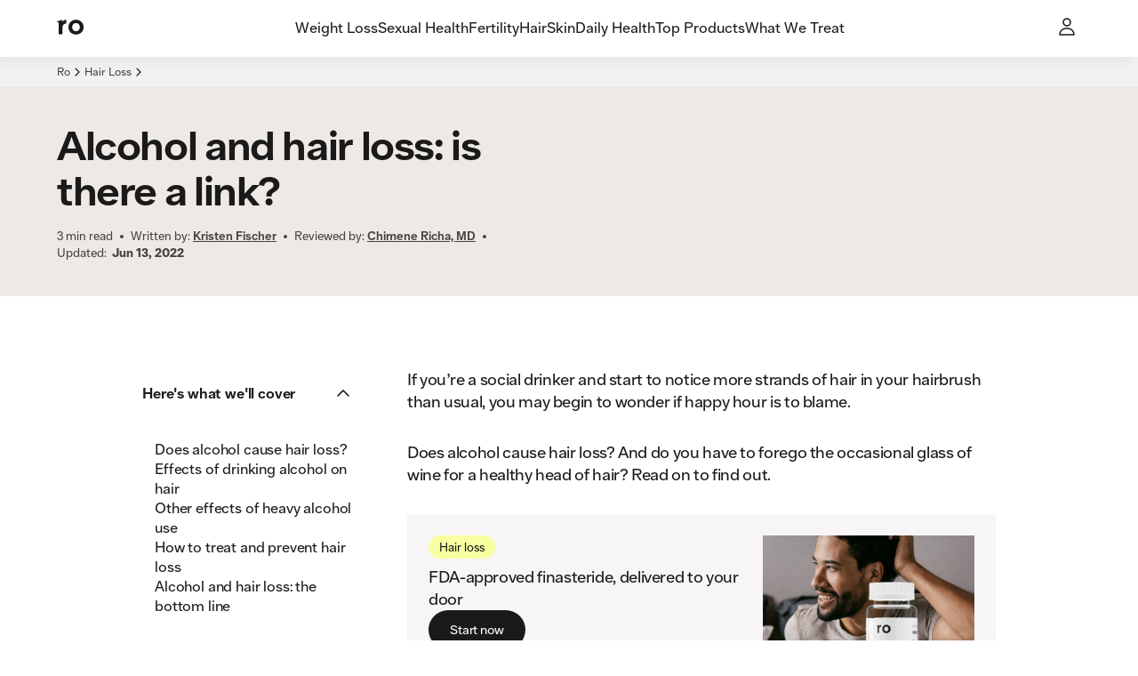

--- FILE ---
content_type: text/html; charset=utf-8
request_url: https://ro.co/hair-loss/alcohol-and-hair-loss/
body_size: 41902
content:
<!DOCTYPE html><html lang="en"><head><meta charSet="utf-8"/><meta name="viewport" content="width=device-width,initial-scale=1"/><meta property="og:locale" content="en_US"/><meta property="og:type" content="website"/><meta property="og:site_name" content="Ro"/><meta name="msapplication-TileColor" content="#da532c"/><meta name="theme-color" content="#ffffff"/><title>Does Alcohol Cause Hair Loss? | Ro</title><meta name="description" content="While drinking alcohol is not one of the direct causes of hair loss, it has been linked to other things that do cause hair loss. Learn more."/><meta name="robots" content="index,follow,max-image-preview:large,max-snippet:-1, max-video-preview:-1"/><meta property="og:title" content="Does Alcohol Cause Hair Loss? | Ro"/><meta property="og:description" content="While drinking alcohol is not one of the direct causes of hair loss, it has been linked to other things that do cause hair loss. Learn more."/><meta property="og:url" content="https://ro.co/hair-loss/alcohol-and-hair-loss/"/><meta property="og:image" content="https://imgctf--assets.ro.co/jj2wf7627pjc/fq4jkG5VwDiIpedG6k6QB/9f90c3306e241f291fbf3759f50245a8/Alcohol_and_hair_loss__is_there_a_link"/><meta property="og:image:width" content="1000"/><meta property="og:image:height" content="1000"/><meta name="twitter:card" content="summary_large_image"/><meta name="twitter:title" content="Does Alcohol Cause Hair Loss? | Ro"/><meta name="twitter:description" content="While drinking alcohol is not one of the direct causes of hair loss, it has been linked to other things that do cause hair loss. Learn more."/><meta name="twitter:image" content="https://imgctf--assets.ro.co/jj2wf7627pjc/fq4jkG5VwDiIpedG6k6QB/9f90c3306e241f291fbf3759f50245a8/Alcohol_and_hair_loss__is_there_a_link"/><link rel="canonical" href="https://ro.co/hair-loss/alcohol-and-hair-loss/"/><script type="application/ld+json">{"@type":"MedicalWebPage","author":{"url":"https://ro.co/health-guide/bio/kristen-fischer/","name":"Kristen Fischer","@type":"Person"},"@context":"https://schema.org","headline":"Alcohol and hair loss","publisher":{"logo":{"url":"https://ro.co/","@type":"ImageObject"},"name":"Ro","@type":"Organization"},"breadcrumb":{"@type":"BreadcrumbList","itemListElement":[{"item":{"@id":"https://ro.co/","name":"Home"},"@type":"ListItem","position":1},{"item":{"@id":"https://ro.co/hair-loss/","name":"Hair Loss"},"@type":"ListItem","position":2},{"item":{"@id":"https://ro.co/hair-loss/alcohol-and-hair-loss/","name":"Alcohol and hair loss: is there a link?"},"@type":"ListItem","position":3}]},"reviewedby":{"url":"https://ro.co/health-guide/bio/chimene-richa-md/","name":"Chimene Richa, MD","@type":"Person"},"description":"If you’re a social drinker and start to notice more strands of hair in your hairbrush than usual, you may begin to wonder if happy hour is to blame. ","dateModified":"2022-06-13","datePublished":"2022-06-13","mainEntityOfPage":{"@id":"https://ro.co/hair-loss/alcohol-and-hair-loss/","@type":"WebPage"}}</script><link rel="stylesheet" href="/assets/root-oAZTRkX8.css"/><link rel="stylesheet" href="/assets/index-CKsEN_Bz.css"/><link rel="stylesheet" href="/rocostatic/fonts.css"/><link rel="stylesheet" href="/rocostatic/normalize.css"/><link rel="icon" href="/rocostatic/favicon.svg" type="image/svg+xml"/><link rel="apple-touch-icon" href="/apple-touch-icon.png" sizes="144x144"/><link rel="icon" href="/favicon-32x32.png" type="image/png" sizes="32x32"/><link rel="icon" href="/favicon-16x16.png" type="image/png" sizes="16x16"/><link rel="mask-icon" href="/safari-pinned-tab.svg" color="#5bbad5"/><link rel="preload" as="font" crossorigin="anonymous" href="/rocostatic/fonts/Ro_Sans-Regular.woff" type="font/woff"/><link rel="preload" as="font" crossorigin="anonymous" href="/rocostatic/fonts/Ro_Sans-SemiBold.woff" type="font/woff"/><link rel="preload" as="font" crossorigin="anonymous" href="/rocostatic/fonts/Ro_Sans-Bold.woff" type="font/woff"/><link rel="stylesheet" href="/assets/page-component-switch-BnC0YOEE.css"/><link rel="stylesheet" href="/assets/article-content-overrides-BRqZjj_d.css"/><style>:root { --deprecated-color-surface-onLight-muted: rgba(135,135,135,0.07);--deprecated-color-surface-onLight-overlay: rgba(0,0,0,0.1);--deprecated-color-surface-onLight-overlayStrong: rgba(0,0,0,0.5);--deprecated-color-surface-onDark-muted: rgba(97,97,97,0.1);--deprecated-color-surface-onDark-overlay: rgba(255,255,255,0.1);--deprecated-color-surface-onDark-overlayStrong: rgba(255,255,255,0.5);--deprecated-color-text-onLight-muted: #7F7F7F;--deprecated-color-text-onDark-muted: #7F7F7F;--deprecated-color-border-onLight-default: #a6a6a6;--deprecated-color-border-onLight-emphasis: #1a1a1a;--deprecated-color-border-onLight-muted: #c7c7c7;--deprecated-color-border-onLight-subtle: #ececec;--deprecated-color-border-onDark-default: #7F7F7F;--deprecated-color-border-onDark-emphasis: #fff;--deprecated-color-border-onDark-muted: #4b4b4b;--deprecated-color-border-onDark-subtle: #303030;--deprecated-color-action-focusedOutline: #276ef1;--deprecated-gradient-bluePink-normal-0: #53ACEB;--deprecated-gradient-bluePink-normal-1: #FF01A9;--deprecated-gradient-bluePink-normal-2: #FF9890;--deprecated-gradient-bluePink-a11y-0: #1A76C3;--deprecated-gradient-bluePink-a11y-1: #D80C9A;--deprecated-gradient-bluePink-a11y-2: #D7756D;--deprecated-gradient-yellowRed-normal-0: #EBC600;--deprecated-gradient-yellowRed-normal-1: #FF8A00;--deprecated-gradient-yellowRed-normal-2: #FF0000;--deprecated-gradient-yellowRed-a11y-0: #EB6A20;--deprecated-gradient-yellowRed-a11y-1: #ED2020;--deprecated-gradient-yellowRed-a11y-2: #970202;--deprecated-gradient-blueGreen-normal-0: #535DFF;--deprecated-gradient-blueGreen-normal-1: #56EBFF;--deprecated-gradient-blueGreen-normal-2: #41F49E;--deprecated-gradient-blueGreen-a11y-0: #1A76C3;--deprecated-gradient-blueGreen-a11y-1: #0DA098;--deprecated-gradient-blueGreen-a11y-2: #5E9E7F;--deprecated-gradient-orangeBlue-normal-0: #FF6C19;--deprecated-gradient-orangeBlue-normal-1: #3177FF;--deprecated-gradient-orangeBlue-normal-2: #55A3FF;--deprecated-gradient-orangeBlue-a11y-0: #EB6A20;--deprecated-gradient-orangeBlue-a11y-1: #1A76C3;--deprecated-gradient-orangeBlue-a11y-2: #5461FA;--deprecated-gradient-greenYellow-normal-0: #0CCBC6;--deprecated-gradient-greenYellow-normal-1: #FFD600;--deprecated-gradient-greenYellow-normal-2: #FFB359;--deprecated-gradient-greenYellow-a11y-0: #6B9A3C;--deprecated-gradient-greenYellow-a11y-1: #189EB0;--deprecated-gradient-greenYellow-a11y-2: #EB6A20;--deprecated-gradient-fullSpectrum-normal-0: #FF0000;--deprecated-gradient-fullSpectrum-normal-1: #FF01A9;--deprecated-gradient-fullSpectrum-normal-2: #FF9890;--deprecated-gradient-fullSpectrum-normal-3: #53ACEB;--deprecated-gradient-fullSpectrum-normal-4: #535DFF;--deprecated-gradient-fullSpectrum-normal-5: #3177FF;--deprecated-gradient-fullSpectrum-normal-6: #55A3FF;--deprecated-gradient-fullSpectrum-normal-7: #56EBFF;--deprecated-gradient-fullSpectrum-normal-8: #0CCBC6;--deprecated-gradient-fullSpectrum-normal-9: #41F49E;--deprecated-gradient-fullSpectrum-normal-10: #FFD600;--deprecated-gradient-fullSpectrum-normal-11: #EBC600;--deprecated-gradient-fullSpectrum-normal-12: #FFB359;--deprecated-gradient-fullSpectrum-normal-13: #FF8A00;--deprecated-gradient-fullSpectrum-normal-14: #FF6C19;--deprecated-gradient-fullSpectrum-a11y-0: #970202;--deprecated-gradient-fullSpectrum-a11y-1: #D80C9A;--deprecated-gradient-fullSpectrum-a11y-2: #D7756D;--deprecated-gradient-fullSpectrum-a11y-3: #1A76C3;--deprecated-gradient-fullSpectrum-a11y-4: #1A76C3;--deprecated-gradient-fullSpectrum-a11y-5: #1A76C3;--deprecated-gradient-fullSpectrum-a11y-6: #5461FA;--deprecated-gradient-fullSpectrum-a11y-7: #0DA098;--deprecated-gradient-fullSpectrum-a11y-8: #6B9A3C;--deprecated-gradient-fullSpectrum-a11y-9: #5E9E7F;--deprecated-gradient-fullSpectrum-a11y-10: #189EB0;--deprecated-gradient-fullSpectrum-a11y-11: #EB6A20;--deprecated-gradient-fullSpectrum-a11y-12: #EB6A20;--deprecated-gradient-fullSpectrum-a11y-13: #ED2020;--deprecated-gradient-fullSpectrum-a11y-14: #EB6A20;--deprecated-elevation-xsmall: inset 0px 0px 0px 1px #ececec;--deprecated-elevation-small: -4px 7px 14px rgba(0,0,0,0.02);--deprecated-elevation-medium: -6px 9px 14px rgba(0,0,0,0.04);--deprecated-elevation-large: -12px 40px 20px rgba(0,0,0,0.08); }</style><style data-styled="true" data-styled-version="6.1.8">@media screen and (min-width: 390px){.czCGwG{position:absolute;z-index:100;top:0;left:0;}}/*!sc*/
@media screen and (min-width: 390px){.jPnEXV{position:absolute;z-index:100;top:0;right:0;}}/*!sc*/
@media screen and (min-width: 390px){.lcaBtW{position:absolute;z-index:100;bottom:0;left:0;}}/*!sc*/
@media screen and (min-width: 390px){.kzkcWN{position:absolute;z-index:100;bottom:0;right:0;}}/*!sc*/
data-styled.g1[id="Wrapper-sc-31fb66bc-0"]{content:"czCGwG,jPnEXV,lcaBtW,kzkcWN,"}/*!sc*/
.fFxaHe{--local-radius:var(--ripple-border-radius,0.5rem);display:block;position:absolute;border-radius:var(--local-radius);z-index:2;width:calc(100% + 0px);height:calc(100% + 0px);top:0px;left:0px;}/*!sc*/
data-styled.g2[id="Wrapper-sc-f3adfccf-0"]{content:"fFxaHe,"}/*!sc*/
.gKshvN{--local-radius:var(--ripple-border-radius,0.5rem);display:block;position:absolute;border-radius:var(--local-radius);z-index:2;width:calc(100% + 0px);height:calc(100% + 0px);top:0px;left:0px;overflow:hidden;}/*!sc*/
data-styled.g3[id="AnimationWrapper-sc-f3adfccf-1"]{content:"gKshvN,"}/*!sc*/
.jAxXql{display:block;border-radius:50%;background:var(--button-primary-pressed-background);border:0;position:absolute;transform-origin:50% 50%;-webkit-transition:150ms opacity;transition:150ms opacity;opacity:0;}/*!sc*/
.fSSsan{display:block;border-radius:50%;background:var(--button-secondary-pressed-background);border:0;position:absolute;transform-origin:50% 50%;-webkit-transition:150ms opacity;transition:150ms opacity;opacity:0;}/*!sc*/
.klqgNE{display:block;border-radius:50%;background:var(--button-text-pressed-background);border:0;position:absolute;transform-origin:50% 50%;-webkit-transition:150ms opacity;transition:150ms opacity;opacity:0;}/*!sc*/
data-styled.g4[id="Animation-sc-f3adfccf-2"]{content:"jAxXql,fSSsan,klqgNE,"}/*!sc*/
.cITWMk{margin:0 0 1rem;font:var(--body-2-mobile-strong);letter-spacing:var(--letter-spacing-body-2);text-align:left;text-transform:uppercase;color:var(--color-text-primary);color:var(--color-text-secondary);}/*!sc*/
@media screen and (min-width: 600px){.cITWMk{margin:0 0 1rem;}}/*!sc*/
@media screen and (min-width: 960px){.cITWMk{margin:0 0 1rem;}}/*!sc*/
@media screen and (min-width: 600px){.cITWMk{font:var(--body-2-tablet-portrait-strong);}}/*!sc*/
@media screen and (min-width: 960px){.cITWMk{font:var(--body-2-tablet-landscape-strong);}}/*!sc*/
@media screen and (min-width: 1280px){.cITWMk{font:var(--body-2-desktop-strong);}}/*!sc*/
.fQONvJ{margin:0 0 0;font:var(--body-2-mobile-regular);letter-spacing:var(--letter-spacing-body-2);text-align:center;text-transform:none;color:var(--color-text-primary);}/*!sc*/
@media screen and (min-width: 600px){.fQONvJ{margin:0 0 0;}}/*!sc*/
@media screen and (min-width: 960px){.fQONvJ{margin:0 0 0;}}/*!sc*/
@media screen and (min-width: 600px){.fQONvJ{font:var(--body-2-tablet-portrait-regular);}}/*!sc*/
@media screen and (min-width: 960px){.fQONvJ{font:var(--body-2-tablet-landscape-regular);}}/*!sc*/
@media screen and (min-width: 1280px){.fQONvJ{font:var(--body-2-desktop-regular);}}/*!sc*/
.ecIFRB{margin:0 0 0;font:var(--body-2-mobile-regular);letter-spacing:var(--letter-spacing-body-2);text-align:left;text-transform:none;color:var(--color-text-primary);}/*!sc*/
@media screen and (min-width: 600px){.ecIFRB{margin:0 0 0;}}/*!sc*/
@media screen and (min-width: 960px){.ecIFRB{margin:0 0 0;}}/*!sc*/
@media screen and (min-width: 600px){.ecIFRB{font:var(--body-2-tablet-portrait-regular);}}/*!sc*/
@media screen and (min-width: 960px){.ecIFRB{font:var(--body-2-tablet-landscape-regular);}}/*!sc*/
@media screen and (min-width: 1280px){.ecIFRB{font:var(--body-2-desktop-regular);}}/*!sc*/
.ePCHqz{margin:0 0 0.75rem;font:var(--body-4-mobile-strong);letter-spacing:var(--letter-spacing-body-4);text-align:left;text-transform:uppercase;color:var(--color-text-primary);color:var(--color-text-secondary);}/*!sc*/
@media screen and (min-width: 600px){.ePCHqz{margin:0 0 0;}}/*!sc*/
@media screen and (min-width: 960px){.ePCHqz{margin:0 0 0;}}/*!sc*/
@media screen and (min-width: 600px){.ePCHqz{font:var(--body-4-tablet-portrait-strong);}}/*!sc*/
@media screen and (min-width: 960px){.ePCHqz{font:var(--body-4-tablet-landscape-strong);}}/*!sc*/
@media screen and (min-width: 1280px){.ePCHqz{font:var(--body-4-desktop-strong);}}/*!sc*/
.iSNxE{margin:0 0 1rem;font:var(--body-4-mobile-regular);letter-spacing:var(--letter-spacing-body-4);text-align:left;text-transform:none;color:var(--color-text-primary);}/*!sc*/
@media screen and (min-width: 600px){.iSNxE{margin:0 0 0;}}/*!sc*/
@media screen and (min-width: 960px){.iSNxE{margin:0 0 1.5rem;}}/*!sc*/
@media screen and (min-width: 600px){.iSNxE{font:var(--body-4-tablet-portrait-regular);}}/*!sc*/
@media screen and (min-width: 960px){.iSNxE{font:var(--body-4-tablet-landscape-regular);}}/*!sc*/
@media screen and (min-width: 1280px){.iSNxE{font:var(--body-4-desktop-regular);}}/*!sc*/
.jyPBpf{margin:0 0 0.5rem;font:var(--body-4-mobile-regular);letter-spacing:var(--letter-spacing-body-4);text-align:left;text-transform:none;color:var(--color-text-primary);}/*!sc*/
@media screen and (min-width: 600px){.jyPBpf{margin:0 0 0;}}/*!sc*/
@media screen and (min-width: 960px){.jyPBpf{margin:0 0 0.5rem;}}/*!sc*/
@media screen and (min-width: 600px){.jyPBpf{font:var(--body-4-tablet-portrait-regular);}}/*!sc*/
@media screen and (min-width: 960px){.jyPBpf{font:var(--body-4-tablet-landscape-regular);}}/*!sc*/
@media screen and (min-width: 1280px){.jyPBpf{font:var(--body-4-desktop-regular);}}/*!sc*/
.enkRBM{margin:0 0 0;font:var(--micro-mobile-regular);letter-spacing:var(--letter-spacing-micro);text-align:left;text-transform:none;color:var(--color-text-primary);}/*!sc*/
@media screen and (min-width: 600px){.enkRBM{margin:0 0 0;}}/*!sc*/
@media screen and (min-width: 960px){.enkRBM{margin:0 0 0;}}/*!sc*/
@media screen and (min-width: 600px){.enkRBM{font:var(--micro-tablet-portrait-regular);}}/*!sc*/
@media screen and (min-width: 960px){.enkRBM{font:var(--micro-tablet-landscape-regular);}}/*!sc*/
@media screen and (min-width: 1280px){.enkRBM{font:var(--micro-desktop-regular);}}/*!sc*/
.cDTDXP{margin:0 0 0;font:var(--display-2-mobile-strong);letter-spacing:var(--letter-spacing-display-2);text-align:left;text-transform:none;color:var(--color-text-primary);}/*!sc*/
@media screen and (min-width: 600px){.cDTDXP{margin:0 0 0;}}/*!sc*/
@media screen and (min-width: 960px){.cDTDXP{margin:0 0 0;}}/*!sc*/
@media screen and (min-width: 600px){.cDTDXP{font:var(--display-2-tablet-portrait-strong);}}/*!sc*/
@media screen and (min-width: 960px){.cDTDXP{font:var(--display-2-tablet-landscape-strong);}}/*!sc*/
@media screen and (min-width: 1280px){.cDTDXP{font:var(--display-2-desktop-strong);}}/*!sc*/
.juCdlv{margin:0 0 0;font:var(--body-4-mobile-regular);letter-spacing:var(--letter-spacing-body-4);text-align:left;text-transform:none;color:var(--color-text-primary);}/*!sc*/
@media screen and (min-width: 600px){.juCdlv{margin:0 0 0;}}/*!sc*/
@media screen and (min-width: 960px){.juCdlv{margin:0 0 0;}}/*!sc*/
@media screen and (min-width: 600px){.juCdlv{font:var(--body-4-tablet-portrait-regular);}}/*!sc*/
@media screen and (min-width: 960px){.juCdlv{font:var(--body-4-tablet-landscape-regular);}}/*!sc*/
@media screen and (min-width: 1280px){.juCdlv{font:var(--body-4-desktop-regular);}}/*!sc*/
.idnbpO{margin:0 0 0;font:var(--body-1-mobile-strong);letter-spacing:var(--letter-spacing-body-1);text-align:left;text-transform:none;color:var(--color-text-primary);}/*!sc*/
@media screen and (min-width: 600px){.idnbpO{margin:0 0 0;}}/*!sc*/
@media screen and (min-width: 960px){.idnbpO{margin:0 0 0;}}/*!sc*/
@media screen and (min-width: 600px){.idnbpO{font:var(--body-1-tablet-portrait-strong);}}/*!sc*/
@media screen and (min-width: 960px){.idnbpO{font:var(--body-1-tablet-landscape-strong);}}/*!sc*/
@media screen and (min-width: 1280px){.idnbpO{font:var(--body-1-desktop-strong);}}/*!sc*/
.TjjkC{margin:0 0 0;font:var(--h4-mobile-strong);letter-spacing:var(--letter-spacing-h4);text-align:left;text-transform:none;color:var(--color-text-primary);}/*!sc*/
@media screen and (min-width: 600px){.TjjkC{margin:0 0 0;}}/*!sc*/
@media screen and (min-width: 960px){.TjjkC{margin:0 0 0;}}/*!sc*/
@media screen and (min-width: 600px){.TjjkC{font:var(--h4-tablet-portrait-strong);}}/*!sc*/
@media screen and (min-width: 960px){.TjjkC{font:var(--h4-tablet-landscape-strong);}}/*!sc*/
@media screen and (min-width: 1280px){.TjjkC{font:var(--h4-desktop-strong);}}/*!sc*/
.gURsbZ{margin:0 0 0;font:var(--body-2-mobile-strong);letter-spacing:var(--letter-spacing-body-2);text-align:left;text-transform:none;color:var(--color-text-primary);}/*!sc*/
@media screen and (min-width: 600px){.gURsbZ{margin:0 0 0;}}/*!sc*/
@media screen and (min-width: 960px){.gURsbZ{margin:0 0 0;}}/*!sc*/
@media screen and (min-width: 600px){.gURsbZ{font:var(--body-2-tablet-portrait-strong);}}/*!sc*/
@media screen and (min-width: 960px){.gURsbZ{font:var(--body-2-tablet-landscape-strong);}}/*!sc*/
@media screen and (min-width: 1280px){.gURsbZ{font:var(--body-2-desktop-strong);}}/*!sc*/
.kEEcBi{margin:0 0 0;font:var(--body-1-mobile-regular);letter-spacing:var(--letter-spacing-body-1);text-align:left;text-transform:none;color:var(--color-text-primary);}/*!sc*/
@media screen and (min-width: 600px){.kEEcBi{margin:0 0 0;}}/*!sc*/
@media screen and (min-width: 960px){.kEEcBi{margin:0 0 0;}}/*!sc*/
@media screen and (min-width: 600px){.kEEcBi{font:var(--body-1-tablet-portrait-regular);}}/*!sc*/
@media screen and (min-width: 960px){.kEEcBi{font:var(--body-1-tablet-landscape-regular);}}/*!sc*/
@media screen and (min-width: 1280px){.kEEcBi{font:var(--body-1-desktop-regular);}}/*!sc*/
.bUxXUn{margin:0 0 0;font:var(--h5-mobile-regular);letter-spacing:var(--letter-spacing-h5);text-align:left;text-transform:none;color:var(--color-text-primary);}/*!sc*/
@media screen and (min-width: 600px){.bUxXUn{margin:0 0 0;}}/*!sc*/
@media screen and (min-width: 960px){.bUxXUn{margin:0 0 0;}}/*!sc*/
@media screen and (min-width: 600px){.bUxXUn{font:var(--h5-tablet-portrait-regular);}}/*!sc*/
@media screen and (min-width: 960px){.bUxXUn{font:var(--h5-tablet-landscape-regular);}}/*!sc*/
@media screen and (min-width: 1280px){.bUxXUn{font:var(--h5-desktop-regular);}}/*!sc*/
.ezkGZl{margin:0 0 0;font:var(--body-2-mobile-strong);letter-spacing:var(--letter-spacing-body-2);text-align:center;text-transform:none;color:var(--color-text-primary);}/*!sc*/
.gCmAec{margin:0 0 0;font:var(--h2-mobile-strong);letter-spacing:var(--letter-spacing-h2);text-align:left;text-transform:none;color:var(--color-text-primary);}/*!sc*/
@media screen and (min-width: 600px){.gCmAec{margin:0 0 0;}}/*!sc*/
@media screen and (min-width: 960px){.gCmAec{margin:0 0 0;}}/*!sc*/
@media screen and (min-width: 600px){.gCmAec{font:var(--h2-tablet-portrait-strong);}}/*!sc*/
@media screen and (min-width: 960px){.gCmAec{font:var(--h2-tablet-landscape-strong);}}/*!sc*/
@media screen and (min-width: 1280px){.gCmAec{font:var(--h2-desktop-strong);}}/*!sc*/
.eeOMyZ{margin:0 0 0;font:var(--h3-mobile-strong);letter-spacing:var(--letter-spacing-h3);text-align:left;text-transform:none;color:var(--color-text-primary);}/*!sc*/
@media screen and (min-width: 600px){.eeOMyZ{margin:0 0 0;}}/*!sc*/
@media screen and (min-width: 960px){.eeOMyZ{margin:0 0 0;}}/*!sc*/
@media screen and (min-width: 600px){.eeOMyZ{font:var(--h3-tablet-portrait-strong);}}/*!sc*/
@media screen and (min-width: 960px){.eeOMyZ{font:var(--h3-tablet-landscape-strong);}}/*!sc*/
@media screen and (min-width: 1280px){.eeOMyZ{font:var(--h3-desktop-strong);}}/*!sc*/
.ggUTed{margin:0 0 0;font:var(--body-4-mobile-regular);letter-spacing:var(--letter-spacing-body-4);text-align:left;text-transform:none;color:var(--color-text-primary);color:var(--color-text-secondary);}/*!sc*/
@media screen and (min-width: 600px){.ggUTed{margin:0 0 0;}}/*!sc*/
@media screen and (min-width: 960px){.ggUTed{margin:0 0 0;}}/*!sc*/
@media screen and (min-width: 600px){.ggUTed{font:var(--body-4-tablet-portrait-regular);}}/*!sc*/
@media screen and (min-width: 960px){.ggUTed{font:var(--body-4-tablet-landscape-regular);}}/*!sc*/
@media screen and (min-width: 1280px){.ggUTed{font:var(--body-4-desktop-regular);}}/*!sc*/
.kNQQMn{margin:0 0 0;font:var(--body-2-mobile-regular);letter-spacing:var(--letter-spacing-body-2);text-align:left;text-transform:none;color:var(--color-text-primary);color:var(--color-text-secondary);}/*!sc*/
@media screen and (min-width: 600px){.kNQQMn{margin:0 0 0;}}/*!sc*/
@media screen and (min-width: 960px){.kNQQMn{margin:0 0 0;}}/*!sc*/
@media screen and (min-width: 600px){.kNQQMn{font:var(--body-2-tablet-portrait-regular);}}/*!sc*/
@media screen and (min-width: 960px){.kNQQMn{font:var(--body-2-tablet-landscape-regular);}}/*!sc*/
@media screen and (min-width: 1280px){.kNQQMn{font:var(--body-2-desktop-regular);}}/*!sc*/
.czFFmh{margin:0 0 0;font:var(--body-3-mobile-strong);letter-spacing:var(--letter-spacing-body-3);text-align:center;text-transform:none;color:var(--color-text-primary);}/*!sc*/
.gxHXAN{margin:0 0 1rem;font:var(--body-1-mobile-regular);letter-spacing:var(--letter-spacing-body-1);text-align:left;text-transform:none;color:var(--color-text-primary);}/*!sc*/
@media screen and (min-width: 600px){.gxHXAN{margin:0 0 1rem;}}/*!sc*/
@media screen and (min-width: 960px){.gxHXAN{margin:0 0 1rem;}}/*!sc*/
@media screen and (min-width: 600px){.gxHXAN{font:var(--body-1-tablet-portrait-regular);}}/*!sc*/
@media screen and (min-width: 960px){.gxHXAN{font:var(--body-1-tablet-landscape-regular);}}/*!sc*/
@media screen and (min-width: 1280px){.gxHXAN{font:var(--body-1-desktop-regular);}}/*!sc*/
.iHLGSr{margin:0 0 0;font:var(--body-4-mobile-strong);letter-spacing:var(--letter-spacing-body-4);text-align:left;text-transform:none;color:var(--color-text-primary);}/*!sc*/
@media screen and (min-width: 600px){.iHLGSr{margin:0 0 0;}}/*!sc*/
@media screen and (min-width: 960px){.iHLGSr{margin:0 0 0;}}/*!sc*/
@media screen and (min-width: 600px){.iHLGSr{font:var(--body-4-tablet-portrait-strong);}}/*!sc*/
@media screen and (min-width: 960px){.iHLGSr{font:var(--body-4-tablet-landscape-strong);}}/*!sc*/
@media screen and (min-width: 1280px){.iHLGSr{font:var(--body-4-desktop-strong);}}/*!sc*/
.lgEzFU{margin:0 0 0;font:var(--body-3-mobile-regular);letter-spacing:var(--letter-spacing-body-3);text-align:left;text-transform:none;color:var(--color-text-primary);color:var(--color-text-tertiary);}/*!sc*/
@media screen and (min-width: 600px){.lgEzFU{margin:0 0 0;}}/*!sc*/
@media screen and (min-width: 960px){.lgEzFU{margin:0 0 0;}}/*!sc*/
@media screen and (min-width: 600px){.lgEzFU{font:var(--body-3-tablet-portrait-regular);}}/*!sc*/
@media screen and (min-width: 960px){.lgEzFU{font:var(--body-3-tablet-landscape-regular);}}/*!sc*/
@media screen and (min-width: 1280px){.lgEzFU{font:var(--body-3-desktop-regular);}}/*!sc*/
.kAaZHz{margin:0 0 0;font:var(--body-3-mobile-regular);letter-spacing:var(--letter-spacing-body-3);text-align:right;text-transform:none;color:var(--color-text-primary);}/*!sc*/
@media screen and (min-width: 600px){.kAaZHz{margin:0 0 0;}}/*!sc*/
@media screen and (min-width: 960px){.kAaZHz{margin:0 0 0;}}/*!sc*/
@media screen and (min-width: 600px){.kAaZHz{font:var(--body-3-tablet-portrait-regular);}}/*!sc*/
@media screen and (min-width: 960px){.kAaZHz{font:var(--body-3-tablet-landscape-regular);}}/*!sc*/
@media screen and (min-width: 1280px){.kAaZHz{font:var(--body-3-desktop-regular);}}/*!sc*/
.gMxMYE{margin:0 0 0;font:var(--body-3-mobile-regular);letter-spacing:var(--letter-spacing-body-3);text-align:left;text-transform:none;color:var(--color-text-primary);}/*!sc*/
@media screen and (min-width: 600px){.gMxMYE{margin:0 0 0;}}/*!sc*/
@media screen and (min-width: 960px){.gMxMYE{margin:0 0 0;}}/*!sc*/
@media screen and (min-width: 600px){.gMxMYE{font:var(--body-3-tablet-portrait-regular);}}/*!sc*/
@media screen and (min-width: 960px){.gMxMYE{font:var(--body-3-tablet-landscape-regular);}}/*!sc*/
@media screen and (min-width: 1280px){.gMxMYE{font:var(--body-3-desktop-regular);}}/*!sc*/
.eSwXAl{margin:0 0 0;font:var(--body-4-mobile-strong);letter-spacing:var(--letter-spacing-body-4);text-align:left;text-transform:none;color:var(--color-text-primary);color:var(--color-text-secondary);}/*!sc*/
@media screen and (min-width: 600px){.eSwXAl{margin:0 0 0;}}/*!sc*/
@media screen and (min-width: 960px){.eSwXAl{margin:0 0 0;}}/*!sc*/
@media screen and (min-width: 600px){.eSwXAl{font:var(--body-4-tablet-portrait-strong);}}/*!sc*/
@media screen and (min-width: 960px){.eSwXAl{font:var(--body-4-tablet-landscape-strong);}}/*!sc*/
@media screen and (min-width: 1280px){.eSwXAl{font:var(--body-4-desktop-strong);}}/*!sc*/
.efkeBK{margin:0 0 0;font:var(--micro-mobile-regular);letter-spacing:var(--letter-spacing-micro);text-align:center;text-transform:none;color:var(--color-text-primary);color:var(--color-text-secondary);}/*!sc*/
@media screen and (min-width: 600px){.efkeBK{margin:0 0 0;}}/*!sc*/
@media screen and (min-width: 960px){.efkeBK{margin:0 0 0;}}/*!sc*/
@media screen and (min-width: 600px){.efkeBK{font:var(--micro-tablet-portrait-regular);}}/*!sc*/
@media screen and (min-width: 960px){.efkeBK{font:var(--micro-tablet-landscape-regular);}}/*!sc*/
@media screen and (min-width: 1280px){.efkeBK{font:var(--micro-desktop-regular);}}/*!sc*/
data-styled.g5[id="StyledParagraph-sc-b4b2db0-0"]{content:"cITWMk,fQONvJ,ecIFRB,ePCHqz,iSNxE,jyPBpf,enkRBM,cDTDXP,juCdlv,idnbpO,TjjkC,gURsbZ,kEEcBi,bUxXUn,ezkGZl,gCmAec,eeOMyZ,ggUTed,kNQQMn,czFFmh,gxHXAN,iHLGSr,lgEzFU,kAaZHz,gMxMYE,eSwXAl,efkeBK,"}/*!sc*/
.kVjMAO{pointer-events:none;margin:0;display:-webkit-box;display:-webkit-flex;display:-ms-flexbox;display:flex;-webkit-align-items:center;-webkit-box-align:center;-ms-flex-align:center;align-items:center;-webkit-box-pack:center;-ms-flex-pack:center;-webkit-justify-content:center;justify-content:center;-webkit-box-flex-wrap:wrap;-webkit-flex-wrap:wrap;-ms-flex-wrap:wrap;flex-wrap:wrap;position:relative;z-index:5;color:currentColor;}/*!sc*/
.ibpHpA{pointer-events:none;margin:0;display:-webkit-box;display:-webkit-flex;display:-ms-flexbox;display:flex;-webkit-align-items:center;-webkit-box-align:center;-ms-flex-align:center;align-items:center;-webkit-box-pack:center;-ms-flex-pack:center;-webkit-justify-content:center;justify-content:center;-webkit-box-flex-wrap:wrap;-webkit-flex-wrap:wrap;-ms-flex-wrap:wrap;flex-wrap:wrap;position:relative;z-index:5;color:currentColor;display:-webkit-inline-box;display:-webkit-inline-flex;display:-ms-inline-flexbox;display:inline-flex;border-bottom:1px solid currentColor;padding-bottom:0.25rem;}/*!sc*/
data-styled.g6[id="Content-sc-91fdbdff-0"]{content:"kVjMAO,ibpHpA,"}/*!sc*/
.dGmgYs{position:relative;display:inline-block;background:none;margin:0;padding:0;outline:none;text-align:center;-webkit-text-decoration:none;text-decoration:none;-webkit-user-select:none;-moz-user-select:none;-ms-user-select:none;user-select:none;-webkit-tap-highlight-color:transparent;-webkit-appearance:none;-moz-appearance:none;-ms-appearance:none;appearance:none;border-radius:var(--button-border-radius);border:0;cursor:pointer;transition-timing-function:cubic-bezier(0,0,0.5,1);transition-duration:0.2s;transition-property:color,background-color;border-radius:0;color:var(--color-text-primary);}/*!sc*/
body:not(.focus--mouse) .dGmgYs:focus:after{display:block;content:'';top:0;bottom:0;right:0;left:0;position:absolute;border:var(--focus-outline-border-normal);border-radius:var(--button-border-radius);box-shadow:var(--focus-outline-box-shadow);margin:-0.5rem -0.75rem;}/*!sc*/
@media screen and (min-width: 600px){.dGmgYs{display:inline-block;width:auto;}}/*!sc*/
@media screen and (min-width: 960px){.dGmgYs{display:inline-block;width:auto;}}/*!sc*/
@media screen and (min-width: 1280px){.dGmgYs{display:inline-block;width:auto;}}/*!sc*/
.dGmgYs .Content-sc-91fdbdff-0 svg [stroke]{stroke:var(--color-text-primary);}/*!sc*/
.dGmgYs .Content-sc-91fdbdff-0 svg [fill]:not([fill='white']){fill:var(--color-text-primary);}/*!sc*/
.dGmgYs:hover{color:var(--color-text-primary);}/*!sc*/
.dGmgYs:hover .Content-sc-91fdbdff-0 svg [stroke]{stroke:var(--color-text-primary);}/*!sc*/
.dGmgYs:hover .Content-sc-91fdbdff-0 svg [fill]:not([fill='white']){fill:var(--color-text-primary);}/*!sc*/
.dGmgYs:hover .Content-sc-91fdbdff-0{border-bottom:1px solid var(--color-text-primary);}/*!sc*/
data-styled.g7[id="Wrapper-sc-91fdbdff-1"]{content:"dGmgYs,"}/*!sc*/
.eslYWD{position:relative;overflow:hidden;border-radius:var(--button-border-radius);--ripple-border-radius:var(--button-border-radius);padding:var(--button-large-padding-vertical) calc( var(--rds-button-padding-inline,0px) + var(--button-large-padding-horizontal) );}/*!sc*/
.fiFaOD{position:relative;overflow:hidden;border-radius:var(--button-border-radius);--ripple-border-radius:var(--button-border-radius);padding:var(--button-small-padding-vertical) calc( var(--rds-button-padding-inline,0px) + var(--button-small-padding-horizontal) );}/*!sc*/
.gMDCkn{position:relative;overflow:hidden;border-radius:var(--button-border-radius);--ripple-border-radius:var(--button-border-radius);padding:var(--button-large-padding-vertical) calc( var(--rds-button-padding-inline,0px) + var(--button-large-padding-horizontal) );border-radius:0;padding:0;}/*!sc*/
data-styled.g8[id="Inner-sc-91fdbdff-2"]{content:"eslYWD,fiFaOD,gMDCkn,"}/*!sc*/
.fuItSc{display:block;position:relative;width:24px;height:24px;-webkit-flex-shrink:0;-ms-flex-negative:0;flex-shrink:0;-webkit-transform:rotate(0deg);-moz-transform:rotate(0deg);-ms-transform:rotate(0deg);transform:rotate(0deg);-webkit-transition:var(--interactions-duration-fast) -webkit-transform var(--interactions-easing-expressive-open);transition:var(--interactions-duration-fast) transform var(--interactions-easing-expressive-open);}/*!sc*/
.cBgUVZ{display:block;position:relative;width:16px;height:16px;-webkit-flex-shrink:0;-ms-flex-negative:0;flex-shrink:0;-webkit-transform:rotate(0deg);-moz-transform:rotate(0deg);-ms-transform:rotate(0deg);transform:rotate(0deg);-webkit-transition:var(--interactions-duration-fast) -webkit-transform var(--interactions-easing-expressive-open);transition:var(--interactions-duration-fast) transform var(--interactions-easing-expressive-open);}/*!sc*/
.cBgUVZ [stroke]{stroke:#909090;}/*!sc*/
.cBgUVZ [fill]:not([fill='white']){fill:#909090;}/*!sc*/
.efdZWl{display:inline-block;position:relative;width:16px;height:16px;-webkit-flex-shrink:0;-ms-flex-negative:0;flex-shrink:0;-webkit-transform:rotate(0deg);-moz-transform:rotate(0deg);-ms-transform:rotate(0deg);transform:rotate(0deg);-webkit-transition:var(--interactions-duration-fast) -webkit-transform var(--interactions-easing-expressive-open);transition:var(--interactions-duration-fast) transform var(--interactions-easing-expressive-open);}/*!sc*/
.efdZWl [stroke]{stroke:#909090;}/*!sc*/
.efdZWl [fill]:not([fill='white']){fill:#909090;}/*!sc*/
.lkzoWF{display:block;position:relative;width:16px;height:16px;-webkit-flex-shrink:0;-ms-flex-negative:0;flex-shrink:0;-webkit-transform:rotate(0deg);-moz-transform:rotate(0deg);-ms-transform:rotate(0deg);transform:rotate(0deg);-webkit-transition:var(--interactions-duration-fast) -webkit-transform var(--interactions-easing-expressive-open);transition:var(--interactions-duration-fast) transform var(--interactions-easing-expressive-open);}/*!sc*/
.lkzoWF [stroke]{stroke:var(--rds-primitive-color-grey-900);}/*!sc*/
.lkzoWF [fill]:not([fill='white']){fill:var(--rds-primitive-color-grey-900);}/*!sc*/
.fAlFfl{display:block;position:relative;width:16px;height:16px;-webkit-flex-shrink:0;-ms-flex-negative:0;flex-shrink:0;-webkit-transform:rotate(0deg);-moz-transform:rotate(0deg);-ms-transform:rotate(0deg);transform:rotate(0deg);-webkit-transition:var(--interactions-duration-fast) -webkit-transform var(--interactions-easing-expressive-open);transition:var(--interactions-duration-fast) transform var(--interactions-easing-expressive-open);}/*!sc*/
.fAlFfl [stroke]{stroke:white;}/*!sc*/
.fAlFfl [fill]:not([fill='white']){fill:white;}/*!sc*/
.jfrmpt{display:block;position:relative;width:16px;height:16px;-webkit-flex-shrink:0;-ms-flex-negative:0;flex-shrink:0;-webkit-transform:rotate(0deg);-moz-transform:rotate(0deg);-ms-transform:rotate(0deg);transform:rotate(0deg);-webkit-transition:var(--interactions-duration-fast) -webkit-transform var(--interactions-easing-expressive-open);transition:var(--interactions-duration-fast) transform var(--interactions-easing-expressive-open);}/*!sc*/
.jfrmpt [stroke]{stroke:var(--color-text-secondary);}/*!sc*/
.jfrmpt [fill]:not([fill='white']){fill:var(--color-text-secondary);}/*!sc*/
.jSGrMx{display:block;position:relative;width:16px;height:16px;-webkit-flex-shrink:0;-ms-flex-negative:0;flex-shrink:0;-webkit-transform:rotate(0deg);-moz-transform:rotate(0deg);-ms-transform:rotate(0deg);transform:rotate(0deg);-webkit-transition:var(--interactions-duration-fast) -webkit-transform var(--interactions-easing-expressive-open);transition:var(--interactions-duration-fast) transform var(--interactions-easing-expressive-open);}/*!sc*/
.jSGrMx [stroke]{stroke:var(--color-text-primary);}/*!sc*/
.jSGrMx [fill]:not([fill='white']){fill:var(--color-text-primary);}/*!sc*/
data-styled.g10[id="SvgStyled-sc-6c3b43fe-0"]{content:"fuItSc,cBgUVZ,efdZWl,lkzoWF,fAlFfl,jfrmpt,jSGrMx,"}/*!sc*/
.jWCLEs{position:fixed;top:0;left:0;width:100%;z-index:var(--zIndex-toast);}/*!sc*/
data-styled.g25[id="ToastTopGroupWrapper-sc-5161aba6-1"]{content:"jWCLEs,"}/*!sc*/
.bZQHCD{position:fixed;bottom:0;left:0;width:100%;z-index:var(--zIndex-toast);}/*!sc*/
data-styled.g26[id="ToastBottomGroupWrapper-sc-5161aba6-2"]{content:"bZQHCD,"}/*!sc*/
.bzwHXv{--page-container-max-width:80rem;--page-container-padding:var(--grid-padding-mobile);margin:auto;padding:0 var(--page-container-padding);width:min(100%,1280px);}/*!sc*/
@media screen and (min-width: 600px){.bzwHXv{--page-container-padding:var(--grid-padding-tablet-portrait);}}/*!sc*/
@media screen and (min-width: 960px){.bzwHXv{--page-container-padding:var(--grid-padding-tablet-landscape);}}/*!sc*/
@media screen and (min-width: 1280px){.bzwHXv{--page-container-padding:var(--grid-padding-desktop);}}/*!sc*/
.eaoJrP{--page-container-max-width:80rem;--page-container-padding:var(--grid-padding-mobile);--page-container-padding:0;margin:auto;padding:0 var(--page-container-padding);width:min(100%,1280px);}/*!sc*/
@media screen and (min-width: 600px){.eaoJrP{--page-container-padding:var(--grid-padding-tablet-portrait);}}/*!sc*/
@media screen and (min-width: 960px){.eaoJrP{--page-container-padding:var(--grid-padding-tablet-landscape);}}/*!sc*/
@media screen and (min-width: 1280px){.eaoJrP{--page-container-padding:var(--grid-padding-desktop);}}/*!sc*/
data-styled.g27[id="Container-sc-b3780d6b-0"]{content:"bzwHXv,eaoJrP,"}/*!sc*/
.bheHeH{position:relative;}/*!sc*/
data-styled.g32[id="JumpPointWrapper-sc-ffa56ecc-0"]{content:"bheHeH,"}/*!sc*/
.kiLkYz{position:absolute;top:calc(-1 * var(--top-navigation-mobile-height) - 3rem);}/*!sc*/
@media screen and (,min-width: 600px,){.kiLkYz{,top:,calc(-1 * var(--top-navigation-desktop-height) - 4rem);}}/*!sc*/
data-styled.g33[id="JumpPoint-sc-ffa56ecc-1"]{content:"kiLkYz,"}/*!sc*/
.dddTni{width:100%;overflow-x:hidden;padding-top:0;padding-bottom:0;background-color:transparent;}/*!sc*/
data-styled.g35[id="SectionWrapper-sc-abd55edf-0"]{content:"dddTni,"}/*!sc*/
.cGJxIn{display:block;-webkit-padding-start:0;padding-inline-start:0;}/*!sc*/
@media screen and (max-width: calc(600px - 1px)){.cGJxIn{grid-column:span 12;}}/*!sc*/
@media screen and (min-width: 600px){.cGJxIn{grid-column:span 12;grid-column:span 12;display:block;}}/*!sc*/
.fpkYAn{display:none;-webkit-padding-start:0;padding-inline-start:0;}/*!sc*/
@media screen and (max-width: calc(600px - 1px)){.fpkYAn{grid-column:span 12;}}/*!sc*/
@media screen and (min-width: 600px){.fpkYAn{grid-column:span 12;}}/*!sc*/
@media screen and (min-width: 960px){.fpkYAn{grid-column:span 8;display:block;}}/*!sc*/
.gUDIiA{display:block;-webkit-padding-start:0;padding-inline-start:0;}/*!sc*/
@media screen and (max-width: calc(600px - 1px)){.gUDIiA{grid-column:span 12;}}/*!sc*/
@media screen and (min-width: 600px){.gUDIiA{grid-column:span 12;}}/*!sc*/
@media screen and (min-width: 960px){.gUDIiA{grid-column:span 4;display:block;}}/*!sc*/
.cRdbzj{display:block;-webkit-padding-start:0;padding-inline-start:0;}/*!sc*/
@media screen and (max-width: calc(600px - 1px)){.cRdbzj{grid-column:span 12;}}/*!sc*/
@media screen and (min-width: 600px){.cRdbzj{grid-column:span 12;}}/*!sc*/
@media screen and (min-width: 960px){.cRdbzj{grid-column:span 12;display:block;}}/*!sc*/
.eduXhb{display:block;-webkit-padding-start:0;padding-inline-start:0;}/*!sc*/
@media screen and (max-width: calc(600px - 1px)){.eduXhb{grid-column:span 12;}}/*!sc*/
@media screen and (min-width: 600px){.eduXhb{grid-column:span 12;}}/*!sc*/
@media screen and (min-width: 960px){.eduXhb{grid-column:span 3;display:block;}}/*!sc*/
data-styled.g36[id="Column-sc-5c7aef7b-0"]{content:"cGJxIn,fpkYAn,gUDIiA,cRdbzj,eduXhb,"}/*!sc*/
.YHaGE{display:-ms-grid;display:grid;gap:0 var(--grid-gap);-webkit-align-items:stretch;-webkit-box-align:stretch;-ms-flex-align:stretch;align-items:stretch;-webkit-padding-start:0;padding-inline-start:0;-ms-grid-columns:repeat(var(--grid-columns),1fr);grid-template-columns:repeat(var(--grid-columns),1fr);}/*!sc*/
@media screen and (max-width: calc(600px - 1px)){.YHaGE{--grid-gap:var(--grid-gutter-tablet-portrait, var(--spacing-spacing-200));}}/*!sc*/
@media screen and (min-width: 390px){.YHaGE{--grid-gap:var(--grid-gutter-tablet-portrait);}}/*!sc*/
@media screen and (min-width: 600px){.YHaGE{--grid-gap:var(--grid-gutter-tablet-landscape);}}/*!sc*/
@media screen and (min-width: 960px){.YHaGE{--grid-gap:var(--grid-gutter-desktop);}}/*!sc*/
data-styled.g37[id="Grid-sc-5c7aef7b-1"]{content:"YHaGE,"}/*!sc*/
.fKdfmy{outline:0;position:relative;display:inline-block;-webkit-text-decoration:none;text-decoration:none;color:inherit;}/*!sc*/
.fKdfmy:focus:before{content:'';display:block;position:absolute;inset:calc(-1 * (0px + 0.25rem));border:4px solid var(--deprecated-color-action-focusedOutline);border-radius:inherit;z-index:10;}/*!sc*/
body.focus--mouse .fKdfmy:focus:before{display:none;}/*!sc*/
.fKdfmy:disabled,.fKdfmy:hover,.fKdfmy:active,.fKdfmy:visited{color:inherit;}/*!sc*/
.hmgnMj{outline:0;position:relative;display:inline-block;-webkit-text-decoration:none;text-decoration:none;color:inherit;}/*!sc*/
.hmgnMj:focus:before{content:'';display:block;position:absolute;inset:calc(-1 * (-4px + 0.25rem));border:4px solid var(--deprecated-color-action-focusedOutline);border-radius:inherit;z-index:10;}/*!sc*/
body.focus--mouse .hmgnMj:focus:before{display:none;}/*!sc*/
.hmgnMj:disabled,.hmgnMj:hover,.hmgnMj:active,.hmgnMj:visited{color:inherit;}/*!sc*/
data-styled.g43[id="NormalizedLink-sc-48ec4dff-0"]{content:"fKdfmy,hmgnMj,"}/*!sc*/
.fxhNeG{outline:0;position:relative;display:inline-block;-webkit-text-decoration:none;text-decoration:none;color:inherit;}/*!sc*/
.fxhNeG:focus:before{content:'';display:block;position:absolute;inset:calc(-1 * (0px + 0.25rem));border:4px solid var(--deprecated-color-action-focusedOutline);border-radius:inherit;z-index:10;}/*!sc*/
body.focus--mouse .fxhNeG:focus:before{display:none;}/*!sc*/
.fxhNeG:disabled,.fxhNeG:hover,.fxhNeG:active,.fxhNeG:visited{color:inherit;}/*!sc*/
data-styled.g44[id="NormalizedAnchor-sc-48ec4dff-1"]{content:"fxhNeG,"}/*!sc*/
.ytxPq{clip:rect(0 0 0 0);-webkit-clip-path:inset(50%);clip-path:inset(50%);height:1px;overflow:hidden;position:absolute;white-space:nowrap;width:1px;}/*!sc*/
data-styled.g50[id="VisuallyHidden-sc-58b0d1e9-0"]{content:"ytxPq,"}/*!sc*/
.hkHPkq{border-bottom:1px solid var(--color-border-subtle-3);}/*!sc*/
data-styled.g51[id="ItemWrapper-sc-69070ccd-0"]{content:"hkHPkq,"}/*!sc*/
.hOtXaY{-webkit-transition:var(--interactions-duration-very-fast) var(--interactions-easing-productive-close);transition:var(--interactions-duration-very-fast) var(--interactions-easing-productive-close);}/*!sc*/
.is-open .hOtXaY{-webkit-transition:var(--interactions-duration-slow) var(--interactions-easing-productive-open);transition:var(--interactions-duration-slow) var(--interactions-easing-productive-open);}/*!sc*/
data-styled.g52[id="Item-sc-69070ccd-1"]{content:"hOtXaY,"}/*!sc*/
.jfomlY{overflow:hidden;padding-bottom:1rem;}/*!sc*/
data-styled.g53[id="Content-sc-69070ccd-2"]{content:"jfomlY,"}/*!sc*/
.johuyT{margin:0;}/*!sc*/
data-styled.g56[id="Title-sc-efb06d4c-1"]{content:"johuyT,"}/*!sc*/
.ivTdvK{position:relative;padding:var(--paddings-padding-150);padding-left:0;padding-right:calc(var(--paddings-padding-150) + 0.75rem);color:var(--color-text-primary);display:-webkit-box;display:-webkit-flex;display:-ms-flexbox;display:flex;-webkit-flex-direction:column;-ms-flex-direction:column;flex-direction:column;gap:var(--spacing-spacing-050);cursor:pointer;}/*!sc*/
data-styled.g57[id="Trigger-sc-efb06d4c-2"]{content:"ivTdvK,"}/*!sc*/
.eeOLiA{position:absolute;right:0;top:50%;-webkit-transform:translateY(-50%);-moz-transform:translateY(-50%);-ms-transform:translateY(-50%);transform:translateY(-50%);}/*!sc*/
data-styled.g58[id="TriggerIconWrapper-sc-efb06d4c-3"]{content:"eeOLiA,"}/*!sc*/
.UNTVd{-webkit-transition:var(--interactions-duration-very-fast) var(--interactions-easing-productive-close) -webkit-transform;transition:var(--interactions-duration-very-fast) var(--interactions-easing-productive-close) transform;}/*!sc*/
@media screen and (min-width: 960px){.UNTVd{width:1.5rem;height:1.5rem;}}/*!sc*/
.is-open .UNTVd{-webkit-transform:rotate(180deg);-moz-transform:rotate(180deg);-ms-transform:rotate(180deg);transform:rotate(180deg);-webkit-transition:var(--interactions-duration-slow) var(--interactions-easing-productive-open) -webkit-transform;transition:var(--interactions-duration-slow) var(--interactions-easing-productive-open) transform;}/*!sc*/
data-styled.g59[id="TriggerIcon-sc-efb06d4c-4"]{content:"UNTVd,"}/*!sc*/
.dvwSwt{outline:none;background:none;border:none;padding:0;cursor:pointer;outline:0;position:relative;}/*!sc*/
.dvwSwt:focus:before{content:'';display:block;position:absolute;inset:calc(-1 * (0px + 0.25rem));border:4px solid var(--deprecated-color-action-focusedOutline);border-radius:inherit;z-index:10;}/*!sc*/
body.focus--mouse .dvwSwt:focus:before{display:none;}/*!sc*/
data-styled.g70[id="Trigger-sc-d8d6ad4a-8"]{content:"dvwSwt,"}/*!sc*/
.bIeDdC{position:relative;display:inline-block;background:none;margin:0;padding:0;outline:none;text-align:center;-webkit-text-decoration:none;text-decoration:none;-webkit-user-select:none;-moz-user-select:none;-ms-user-select:none;user-select:none;-webkit-tap-highlight-color:transparent;-webkit-appearance:none;-moz-appearance:none;-ms-appearance:none;appearance:none;border-radius:var(--button-border-radius);border:0;cursor:pointer;transition-timing-function:cubic-bezier(0,0,0.5,1);transition-duration:0.2s;transition-property:color,background-color;display:block;width:100%;color:var(--button-primary-default-color);background:var(--button-primary-default-background);}/*!sc*/
body:not(.focus--mouse) .bIeDdC:focus:after{display:block;content:'';top:0;bottom:0;right:0;left:0;position:absolute;border:var(--focus-outline-border-normal);border-radius:var(--button-border-radius);box-shadow:var(--focus-outline-box-shadow);margin:0;}/*!sc*/
@media screen and (min-width: 600px){.bIeDdC{display:block;width:100%;}}/*!sc*/
@media screen and (min-width: 960px){.bIeDdC{display:block;width:100%;}}/*!sc*/
@media screen and (min-width: 1280px){.bIeDdC{display:block;width:100%;}}/*!sc*/
.bIeDdC:active,.bIeDdC:focus,.bIeDdC:visited{color:var(--button-primary-default-color);background:var(--button-primary-default-background);}/*!sc*/
@media (hover:hover) and (pointer:fine){.bIeDdC:hover{color:var(--button-primary-default-color);background:var(--button-primary-hover-background);}}/*!sc*/
.bIeDdC .Content-sc-91fdbdff-0 svg [stroke]{stroke:var(--button-primary-default-color);}/*!sc*/
.bIeDdC .Content-sc-91fdbdff-0 svg [fill]:not([fill='white']){fill:var(--button-primary-default-color);}/*!sc*/
.kJRZQb{position:relative;display:inline-block;background:none;margin:0;padding:0;outline:none;text-align:center;-webkit-text-decoration:none;text-decoration:none;-webkit-user-select:none;-moz-user-select:none;-ms-user-select:none;user-select:none;-webkit-tap-highlight-color:transparent;-webkit-appearance:none;-moz-appearance:none;-ms-appearance:none;appearance:none;border-radius:var(--button-border-radius);border:0;cursor:pointer;transition-timing-function:cubic-bezier(0,0,0.5,1);transition-duration:0.2s;transition-property:color,background-color;color:var(--button-secondary-default-color);background:var(--button-secondary-default-background);}/*!sc*/
body:not(.focus--mouse) .kJRZQb:focus:after{display:block;content:'';top:0;bottom:0;right:0;left:0;position:absolute;border:var(--focus-outline-border-normal);border-radius:var(--button-border-radius);box-shadow:var(--focus-outline-box-shadow);margin:0;}/*!sc*/
@media screen and (min-width: 600px){.kJRZQb{display:inline-block;width:auto;}}/*!sc*/
@media screen and (min-width: 960px){.kJRZQb{display:inline-block;width:auto;}}/*!sc*/
@media screen and (min-width: 1280px){.kJRZQb{display:inline-block;width:auto;}}/*!sc*/
.kJRZQb:active,.kJRZQb:focus,.kJRZQb:visited{color:var(--button-secondary-default-color);background:var(--button-secondary-default-background);}/*!sc*/
@media (hover:hover) and (pointer:fine){.kJRZQb:hover{color:var(--button-secondary-default-color);background:var(--button-secondary-hover-background);}}/*!sc*/
.kJRZQb:after{content:'';display:block;inset:0;position:absolute;z-index:4;box-shadow:var(--button-secondary-default-box-shadow);pointer-events:none;border-radius:var(--button-border-radius);}/*!sc*/
data-styled.g99[id="StyledLink-sc-cf3ae414-0"]{content:"bIeDdC,kJRZQb,"}/*!sc*/
.eqmVng{display:-webkit-inline-box;display:-webkit-inline-flex;display:-ms-inline-flexbox;display:inline-flex;-webkit-align-items:center;-webkit-box-align:center;-ms-flex-align:center;align-items:center;gap:0.25rem;}/*!sc*/
data-styled.g100[id="TextWithIcon-sc-6e17738-0"]{content:"eqmVng,"}/*!sc*/
.inNfcA{margin:0 0 1rem;}/*!sc*/
data-styled.g108[id="Title-sc-b17431c-0"]{content:"inNfcA,"}/*!sc*/
.gcPScl{width:2rem;}/*!sc*/
data-styled.g109[id="RoSymbol-sc-b17431c-1"]{content:"gcPScl,"}/*!sc*/
@media screen and (max-width: calc(960px - 1px)){.fdHBVl{display:none;}}/*!sc*/
data-styled.g110[id="DesktopGridColumn-sc-b17431c-2"]{content:"fdHBVl,"}/*!sc*/
.jlMeqM{display:none;}/*!sc*/
@media screen and (max-width: calc(960px - 1px)){.jlMeqM{display:block;}}/*!sc*/
data-styled.g111[id="MobileGridColumn-sc-b17431c-3"]{content:"jlMeqM,"}/*!sc*/
.kunWTI:not(:first-child){margin-top:var(--spacing-spacing-300);}/*!sc*/
data-styled.g112[id="NavHeadingDesktop-sc-b17431c-4"]{content:"kunWTI,"}/*!sc*/
.FcaLa{list-style:none;padding:0;margin:var(--spacing-spacing-150) 0 0;}/*!sc*/
data-styled.g113[id="NavList-sc-b17431c-5"]{content:"FcaLa,"}/*!sc*/
.bGFssZ{padding-bottom:var(--spacing-spacing-150);}/*!sc*/
.bGFssZ:last-child{padding-bottom:0;}/*!sc*/
data-styled.g114[id="NavItem-sc-b17431c-6"]{content:"bGFssZ,"}/*!sc*/
.cKbCVY{display:-webkit-box;display:-webkit-flex;display:-ms-flexbox;display:flex;-webkit-flex-direction:row;-ms-flex-direction:row;flex-direction:row;-webkit-align-items:baseline;-webkit-box-align:baseline;-ms-flex-align:baseline;align-items:baseline;-webkit-box-pack:justify;-webkit-justify-content:space-between;justify-content:space-between;margin:var(--spacing-spacing-300) 0;}/*!sc*/
data-styled.g115[id="LogosWrapper-sc-b17431c-7"]{content:"cKbCVY,"}/*!sc*/
.glcije{width:4rem;max-width:100%;}/*!sc*/
data-styled.g116[id="Certificate-sc-b17431c-8"]{content:"glcije,"}/*!sc*/
.dVuxpr{-webkit-flex:1;-ms-flex:1;flex:1;}/*!sc*/
data-styled.g117[id="Copyright-sc-b17431c-9"]{content:"dVuxpr,"}/*!sc*/
.dpiqZr{display:inline-block;font-size:inherit;color:var(--color-text-on-light-primary);-webkit-text-decoration:underline;text-decoration:underline;}/*!sc*/
.dpiqZr:hover,.dpiqZr:focus,.dpiqZr:active,.dpiqZr:visited{color:var(--color-text-on-light-primary);-webkit-text-decoration:underline;text-decoration:underline;}/*!sc*/
.dpiqZr:active{opacity:0.8;}/*!sc*/
data-styled.g123[id="StyledLinkable-sc-8b8eff10-0"]{content:"dpiqZr,"}/*!sc*/
.hslPKq{display:block;}/*!sc*/
data-styled.g124[id="PictureElement-sc-7d3e2264-0"]{content:"hslPKq,"}/*!sc*/
.fmJrTm{max-width:100%;display:block;object-fit:cover;aspect-ratio:auto;}/*!sc*/
@media screen and (min-width:960px){.fmJrTm{aspect-ratio:auto;}}/*!sc*/
.cUPkmW{max-width:100%;display:block;object-fit:cover;aspect-ratio:1.9048;}/*!sc*/
@media screen and (min-width:960px){.cUPkmW{aspect-ratio:1.9048;}}/*!sc*/
data-styled.g125[id="ImageElement-sc-7d3e2264-1"]{content:"fmJrTm,cUPkmW,"}/*!sc*/
.exMtUh{font-weight:var(--font-weight-semibold);}/*!sc*/
data-styled.g138[id="Strong-sc-bedeab1f-6"]{content:"exMtUh,"}/*!sc*/
.gjUELi{width:1.75rem;height:1.75rem;}/*!sc*/
data-styled.g164[id="LoginButton-sc-838fb57b-0"]{content:"gjUELi,"}/*!sc*/
.kgabds{cursor:pointer;display:inline-block;background:none;margin:0;padding:0;border:none;outline:0;position:relative;}/*!sc*/
.kgabds:focus:before{content:'';display:block;position:absolute;inset:calc(-1 * (0px + 0.25rem));border:4px solid var(--deprecated-color-action-focusedOutline);border-radius:inherit;z-index:10;}/*!sc*/
body.focus--mouse .kgabds:focus:before{display:none;}/*!sc*/
data-styled.g166[id="StylelessButton-sc-85260288-0"]{content:"kgabds,"}/*!sc*/
@media screen and (min-width: 960px){.gvOAKZ{display:none;}}/*!sc*/
data-styled.g167[id="MobileOnlyButtonContainer-sc-44630b1a-0"]{content:"gvOAKZ,"}/*!sc*/
.dBQvdl{padding:0.5rem;position:relative;}/*!sc*/
data-styled.g168[id="PaddedButton-sc-44630b1a-1"]{content:"dBQvdl,"}/*!sc*/
.hjCXhs{display:none;height:var(--top-navigation-mobile-height);}/*!sc*/
@media screen and (min-width: 600px){.hjCXhs{height:var(--top-navigation-desktop-height);}}/*!sc*/
data-styled.g172[id="SpaceHolder-sc-401a324d-0"]{content:"hjCXhs,"}/*!sc*/
.eOQLgF{position:absolute;top:9.375rem;}/*!sc*/
data-styled.g173[id="SwitchToFixedPositionMarker-sc-401a324d-1"]{content:"eOQLgF,"}/*!sc*/
.dALlec{position:absolute;top:0.0625rem;}/*!sc*/
data-styled.g174[id="SwitchToNonTransparentMarker-sc-401a324d-2"]{content:"dALlec,"}/*!sc*/
.ldkdjz{font-size:1rem;--main-nav-top-offset:0rem;position:-webkit-sticky;position:sticky;top:var(--main-nav-top-offset);left:0;right:0;background:var(--color-surface-light);z-index:var(--zIndex-mainMenu);box-shadow:var(--deprecated-elevation-medium);}/*!sc*/
@media screen and (max-width: calc(960px - 1px)){.ldkdjz.hidden{-webkit-transform:translateY(calc(-100% - 2.125rem));-moz-transform:translateY(calc(-100% - 2.125rem));-ms-transform:translateY(calc(-100% - 2.125rem));transform:translateY(calc(-100% - 2.125rem));}.ldkdjz.fixed-toc{-webkit-transition:var(--interactions-duration-fast) -webkit-transform var(--interactions-easing-expressive-close);transition:var(--interactions-duration-fast) transform var(--interactions-easing-expressive-close);}}/*!sc*/
@media screen and (max-width: calc(600px - 1px)){.ldkdjz{display:block;--main-nav-top-offset:0rem;}}/*!sc*/
@media screen and (min-width: 960px){.ldkdjz{font-size:1rem;}}/*!sc*/
data-styled.g175[id="MainNav-sc-401a324d-3"]{content:"ldkdjz,"}/*!sc*/
.jHCckv{display:-webkit-box;display:-webkit-flex;display:-ms-flexbox;display:flex;-webkit-box-pack:justify;-webkit-justify-content:space-between;justify-content:space-between;-webkit-align-items:center;-webkit-box-align:center;-ms-flex-align:center;align-items:center;height:var(--top-navigation-mobile-height);padding:var(--paddings-padding-150) 0;}/*!sc*/
@media screen and (min-width: 600px){.jHCckv{height:var(--top-navigation-desktop-height);padding:var(--paddings-padding-150) 0;}}/*!sc*/
data-styled.g176[id="TopBar-sc-401a324d-4"]{content:"jHCckv,"}/*!sc*/
.kzUir{-webkit-order:1;-ms-flex-order:1;order:1;}/*!sc*/
@media screen and (min-width: 960px){.kzUir{-webkit-order:0;-ms-flex-order:0;order:0;}}/*!sc*/
data-styled.g177[id="RoLogoContainer-sc-401a324d-5"]{content:"kzUir,"}/*!sc*/
.dqYXqS{-webkit-order:0;-ms-flex-order:0;order:0;}/*!sc*/
@media screen and (min-width: 960px){.dqYXqS{-webkit-order:1;-ms-flex-order:1;order:1;margin:0;}}/*!sc*/
data-styled.g178[id="TopMenuContainer-sc-401a324d-6"]{content:"dqYXqS,"}/*!sc*/
.bzHoio{-webkit-order:2;-ms-flex-order:2;order:2;display:-webkit-box;display:-webkit-flex;display:-ms-flexbox;display:flex;-webkit-align-items:center;-webkit-box-align:center;-ms-flex-align:center;align-items:center;gap:2rem;}/*!sc*/
@media screen and (max-width: calc(600px - 1px)){.bzHoio{gap:1.5rem;}}/*!sc*/
data-styled.g179[id="RightIconContainer-sc-401a324d-7"]{content:"bzHoio,"}/*!sc*/
@media screen and (min-width: 960px){.eTqzSK{display:none;}}/*!sc*/
data-styled.g180[id="MobileTopMenuHeader-sc-401a324d-8"]{content:"eTqzSK,"}/*!sc*/
.hecRNj{display:none;position:fixed;top:calc(var(--main-nav-top-offset) + 3.5rem);left:0;right:0;bottom:0;background:var(--color-surface-light);padding:0.75rem 2rem;overflow-y:auto;overscroll-behavior:contain;}/*!sc*/
@media screen and (min-width: 600px){.hecRNj{padding:0 3.75rem;}}/*!sc*/
@media screen and (min-width: 960px){.hecRNj{background:transparent;display:block;padding:0;margin:0;position:static;}}/*!sc*/
data-styled.g181[id="TopMenu-sc-401a324d-9"]{content:"hecRNj,"}/*!sc*/
.fhhIyV{display:-webkit-box;display:-webkit-flex;display:-ms-flexbox;display:flex;-webkit-flex-direction:column;-ms-flex-direction:column;flex-direction:column;gap:1rem;margin:0;padding:0;min-height:calc( 100% - 2.25rem + 1px );}/*!sc*/
@media screen and (min-width: 960px){.fhhIyV{gap:2.5rem;display:-webkit-box;display:-webkit-flex;display:-ms-flexbox;display:flex;-webkit-flex-direction:row;-ms-flex-direction:row;flex-direction:row;-webkit-box-flex-flow:row wrap;-webkit-flex-flow:row wrap;-ms-flex-flow:row wrap;flex-flow:row wrap;overflow:hidden;max-height:1.5625rem;-webkit-box-pack:center;-ms-flex-pack:center;-webkit-justify-content:center;justify-content:center;-webkit-align-items:center;-webkit-box-align:center;-ms-flex-align:center;align-items:center;padding:0 0.5rem;}}/*!sc*/
data-styled.g183[id="TopMenuList-sc-401a324d-11"]{content:"fhhIyV,"}/*!sc*/
.UWVRJ{position:relative;color:var(--color-text-on-light-primary);padding-bottom:2px;}/*!sc*/
@media screen and (min-width: 960px){.UWVRJ{display:-webkit-box;display:-webkit-flex;display:-ms-flexbox;display:flex;-webkit-align-items:center;-webkit-box-align:center;-ms-flex-align:center;align-items:center;gap:0.75rem;color:var(--color-text-on-light-primary);pointer-events:auto;cursor:default;}}/*!sc*/
@media screen and (max-width: calc(960px - 1px)){.UWVRJ{text-align:left;display:-webkit-box;display:-webkit-flex;display:-ms-flexbox;display:flex;-webkit-box-pack:justify;-webkit-justify-content:space-between;justify-content:space-between;-webkit-align-items:center;-webkit-box-align:center;-ms-flex-align:center;align-items:center;padding:0.5rem 0;}.UWVRJ::after{top:0.65rem;left:unset;right:1.2rem;}}/*!sc*/
data-styled.g184[id="TopMenuTab-sc-401a324d-12"]{content:"UWVRJ,"}/*!sc*/
.esTSok{display:none;position:fixed;inset:0;padding:0;background:var(--color-surface-light);overflow-y:auto;overscroll-behavior:contain;}/*!sc*/
@media screen and (min-width: 960px){.esTSok{position:static;top:auto;bottom:auto;overflow-y:visible;}}/*!sc*/
data-styled.g185[id="SubmenuContainer-sc-401a324d-13"]{content:"esTSok,"}/*!sc*/
.hoCkDE{display:none;-webkit-align-items:center;-webkit-box-align:center;-ms-flex-align:center;align-items:center;padding:1.5rem 2rem;}/*!sc*/
@media screen and (min-width: 960px){.hoCkDE{display:none;}}/*!sc*/
@media screen and (min-width: 1280px){.hoCkDE{padding:0 3.75rem;width:1280px;}}/*!sc*/
data-styled.g186[id="SubmenuNav-sc-401a324d-14"]{content:"hoCkDE,"}/*!sc*/
.kgyonX{position:relative;right:0.75rem;-webkit-flex:1;-ms-flex:1;flex:1;}/*!sc*/
data-styled.g187[id="SubmenuHeading-sc-401a324d-15"]{content:"kgyonX,"}/*!sc*/
.eOCAOj{display:none;padding:0rem 1.25rem;min-height:calc( 100vh - 4.5375rem + 1px );}/*!sc*/
@media screen and (min-width: 600px){.eOCAOj{padding:0.5rem 3rem 0;}}/*!sc*/
@media screen and (min-width: 960px){.eOCAOj{margin:auto;display:none;-webkit-column-gap:2.5rem;column-gap:2.5rem;-ms-grid-columns:repeat(4, 1fr);grid-template-columns:repeat(4, 1fr);min-height:auto;}}/*!sc*/
@media screen and (min-width: 1280px){.eOCAOj{width:1280px;}}/*!sc*/
data-styled.g188[id="SubmenuColumns-sc-401a324d-16"]{content:"eOCAOj,"}/*!sc*/
.oLafb a{position:fixed;clip:rect(0 0 0 0);-webkit-transform:translate(-100%,-100%);-moz-transform:translate(-100%,-100%);-ms-transform:translate(-100%,-100%);transform:translate(-100%,-100%);}/*!sc*/
.oLafb a:focus{top:2px;left:2px;clip:auto;color:var(--color-text-on-dark-primary);background:var(--color-surface-dark);z-index:var(--zIndex-skipNavigation);padding:0.5rem;-webkit-transform:none;-moz-transform:none;-ms-transform:none;transform:none;}/*!sc*/
data-styled.g189[id="SkipNavigationWrapper-sc-401a324d-17"]{content:"oLafb,"}/*!sc*/
.gUUGny{position:fixed;top:0;left:0;}/*!sc*/
data-styled.g190[id="SkipNavTarget-sc-401a324d-18"]{content:"gUUGny,"}/*!sc*/
@media screen and (min-width: 960px){.jkMJfH{display:none;}}/*!sc*/
data-styled.g192[id="MobileOnlyChevron-sc-455b00e7-0"]{content:"jkMJfH,"}/*!sc*/
.dkXlmt{border-top:1px solid var(--color-text-on-light-primary);padding-top:1.5rem;margin:1.5rem 0.75rem;display:-webkit-box;display:-webkit-flex;display:-ms-flexbox;display:flex;-webkit-flex-direction:row;-ms-flex-direction:row;flex-direction:row;-webkit-box-pack:justify;-webkit-justify-content:space-between;justify-content:space-between;}/*!sc*/
@media screen and (min-width: 960px){.dkXlmt{margin:0;padding:0;border:none;-webkit-flex-direction:column;-ms-flex-direction:column;flex-direction:column;-webkit-box-pack:start;-ms-flex-pack:start;-webkit-justify-content:start;justify-content:start;}}/*!sc*/
data-styled.g193[id="CardLink-sc-55b0ffc5-0"]{content:"dkXlmt,"}/*!sc*/
.eCrQoZ{width:8.75rem;}/*!sc*/
@media screen and (min-width: 960px){.eCrQoZ{width:10rem;}}/*!sc*/
data-styled.g195[id="Image-sc-55b0ffc5-2"]{content:"eCrQoZ,"}/*!sc*/
.bUXtKQ{border-bottom:1px solid currentColor;}/*!sc*/
data-styled.g197[id="Underlined-sc-55b0ffc5-4"]{content:"bUXtKQ,"}/*!sc*/
.lbikLw{list-style:none;margin:0;padding:0;}/*!sc*/
data-styled.g198[id="Column-sc-c7b1e2c4-0"]{content:"lbikLw,"}/*!sc*/
.ejstdm{margin-top:2rem;padding-left:0.75rem;}/*!sc*/
@media screen and (min-width: 960px){.ejstdm{margin-top:0.75rem;}}/*!sc*/
.gKIdIO{margin-top:0;padding-left:0.75rem;}/*!sc*/
@media screen and (min-width: 960px){.gKIdIO{margin-top:0.75rem;}}/*!sc*/
data-styled.g199[id="SubmenuHeading-sc-c7b1e2c4-1"]{content:"ejstdm,gKIdIO,"}/*!sc*/
.hQkykh{display:-webkit-box;display:-webkit-flex;display:-ms-flexbox;display:flex;-webkit-flex-direction:column;-ms-flex-direction:column;flex-direction:column;-webkit-box-pack:start;-ms-flex-pack:start;-webkit-justify-content:start;justify-content:start;}/*!sc*/
@media screen and (min-width: 960px){.hQkykh{margin-top:0;min-height:2.5rem;display:-webkit-box;display:-webkit-flex;display:-ms-flexbox;display:flex;margin-bottom:1.5rem;}}/*!sc*/
.bFsqVd{display:-webkit-box;display:-webkit-flex;display:-ms-flexbox;display:flex;-webkit-flex-direction:column;-ms-flex-direction:column;flex-direction:column;-webkit-box-pack:start;-ms-flex-pack:start;-webkit-justify-content:start;justify-content:start;}/*!sc*/
@media screen and (min-width: 960px){.bFsqVd{margin-top:0;min-height:2.5rem;display:-webkit-box;display:-webkit-flex;display:-ms-flexbox;display:flex;margin-bottom:0;}}/*!sc*/
.eEVkbh{display:-webkit-box;display:-webkit-flex;display:-ms-flexbox;display:flex;-webkit-flex-direction:column;-ms-flex-direction:column;flex-direction:column;-webkit-box-pack:start;-ms-flex-pack:start;-webkit-justify-content:start;justify-content:start;}/*!sc*/
@media screen and (min-width: 960px){.eEVkbh{margin-top:2.75rem;min-height:2.5rem;display:-webkit-box;display:-webkit-flex;display:-ms-flexbox;display:flex;margin-bottom:0;}}/*!sc*/
data-styled.g200[id="SubmenuItem-sc-c7b1e2c4-2"]{content:"hQkykh,bFsqVd,eEVkbh,"}/*!sc*/
.kBYLqc{color:var(--color-text-on-light-primary);}/*!sc*/
data-styled.g201[id="SubmenuLinkText-sc-c7b1e2c4-3"]{content:"kBYLqc,"}/*!sc*/
.eVEdDs{display:-webkit-box;display:-webkit-flex;display:-ms-flexbox;display:flex;-webkit-box-pack:justify;-webkit-justify-content:space-between;justify-content:space-between;-webkit-align-items:center;-webkit-box-align:center;-ms-flex-align:center;align-items:center;padding:0.5rem 0.5rem 0.5rem 0.75rem;height:100%;}/*!sc*/
.eVEdDs :hover{background-color:var(--color-surface-light-secondary);}/*!sc*/
data-styled.g202[id="SubmenuLink-sc-c7b1e2c4-4"]{content:"eVEdDs,"}/*!sc*/
.bOncUJ{position:relative;top:0.1875rem;display:inline;margin-left:0.25rem;}/*!sc*/
data-styled.g203[id="IconWrap-sc-c7b1e2c4-5"]{content:"bOncUJ,"}/*!sc*/
.VXluf{position:relative;}/*!sc*/
data-styled.g204[id="MainContainer-sc-e8821721-0"]{content:"VXluf,"}/*!sc*/
.kMGhxF{position:relative;z-index:2;}/*!sc*/
data-styled.g205[id="Content-sc-e8821721-1"]{content:"kMGhxF,"}/*!sc*/
.ePldLL{height:0.25rem;background:linear-gradient( 90deg,#FF0000, #FF01A9, #FF9890, #53ACEB, #535DFF, #3177FF, #55A3FF, #56EBFF, #0CCBC6, #41F49E, #FFD600, #EBC600, #FFB359, #FF8A00, #FF6C19 );position:fixed;z-index:var(--zIndex-loadingBar);inset:0;overflow:hidden;display:-webkit-box;display:-webkit-flex;display:-ms-flexbox;display:flex;-webkit-box-pack:end;-ms-flex-pack:end;-webkit-justify-content:flex-end;justify-content:flex-end;opacity:0;-webkit-animation:0.5s fadeOut linear forwards;animation:0.5s fadeOut linear forwards;}/*!sc*/
@-webkit-keyframes progress{from{-webkit-transform:translate(30%);-moz-transform:translate(30%);-ms-transform:translate(30%);transform:translate(30%);}to{-webkit-transform:translate(100%);-moz-transform:translate(100%);-ms-transform:translate(100%);transform:translate(100%);}}/*!sc*/
@keyframes progress{from{-webkit-transform:translate(30%);-moz-transform:translate(30%);-ms-transform:translate(30%);transform:translate(30%);}to{-webkit-transform:translate(100%);-moz-transform:translate(100%);-ms-transform:translate(100%);transform:translate(100%);}}/*!sc*/
@-webkit-keyframes fadeOut{from{opacity:1;}to{opacity:0;}}/*!sc*/
@keyframes fadeOut{from{opacity:1;}to{opacity:0;}}/*!sc*/
.ePldLL:before{content:'';background:var(--color-surface-light-secondary);display:block;width:100%;height:0.25rem;border-radius:var(--border-radius-small);-webkit-transform:translate(100%);-moz-transform:translate(100%);-ms-transform:translate(100%);transform:translate(100%);-webkit-animation:none;animation:none;}/*!sc*/
data-styled.g220[id="Bar-sc-1cbb44c-0"]{content:"ePldLL,"}/*!sc*/
.dajlSj{display:block;width:-webkit-fit-content;width:-moz-fit-content;width:fit-content;max-width:-webkit-fit-content!important;max-width:-moz-fit-content!important;max-width:fit-content!important;background-color:var(--rds-primitive-color-brand-bright-yellow);padding:var(--paddings-padding-050) var(--paddings-padding-150);border-radius:var(--border-radius-full);}/*!sc*/
data-styled.g531[id="AdCardEyebrow-sc-c650d363-0"]{content:"dajlSj,"}/*!sc*/
@media screen and (min-width: 600px){.UJdxc{font:var(--body-3-mobile-regular);letter-spacing:var(--letter-spacing-body-3);text-align:left;text-transform:none;color:var(--color-text-primary);}@media screen and (min-width: 600px){.UJdxc{font:var(--body-3-tablet-portrait-regular);}}@media screen and (min-width: 960px){.UJdxc{font:var(--body-3-tablet-landscape-regular);}}@media screen and (min-width: 1280px){.UJdxc{font:var(--body-3-desktop-regular);}}}/*!sc*/
data-styled.g532[id="AdCardCtaText-sc-c650d363-1"]{content:"UJdxc,"}/*!sc*/
.dZSWmz{width:100%;padding:var(--paddings-padding-300);display:-webkit-box;display:-webkit-flex;display:-ms-flexbox;display:flex;-webkit-flex-direction:column;-ms-flex-direction:column;flex-direction:column;gap:var(--spacing-spacing-200);margin:var(--spacing-spacing-100) auto;background-color:var(--rds-primitive-color-beige-neutral);}/*!sc*/
@media screen and (min-width: 960px){.dZSWmz{position:relative;}}/*!sc*/
@media screen and (min-width: 1280px){.dZSWmz{gap:var(--spacing-spacing-150);}}/*!sc*/
data-styled.g537[id="MediumAdCardContainer-sc-c650d363-6"]{content:"dZSWmz,"}/*!sc*/
.jLNuKE{display:-webkit-box;display:-webkit-flex;display:-ms-flexbox;display:flex;-webkit-flex-direction:column;-ms-flex-direction:column;flex-direction:column;position:relative;}/*!sc*/
.jLNuKE >p{width:57%;}/*!sc*/
data-styled.g538[id="MediumAdCardTextsContainer-sc-c650d363-7"]{content:"jLNuKE,"}/*!sc*/
.eGDsXV{margin-top:var(--spacing-spacing-100);margin-bottom:var(--spacing-spacing-150);}/*!sc*/
@media screen and (min-width: 600px){.eGDsXV{font:var(--h4-mobile-regular);letter-spacing:var(--letter-spacing-h4);text-align:left;text-transform:none;color:var(--color-text-primary);}@media screen and (min-width: 600px){.eGDsXV{font:var(--h4-tablet-portrait-regular);}}@media screen and (min-width: 960px){.eGDsXV{font:var(--h4-tablet-landscape-regular);}}@media screen and (min-width: 1280px){.eGDsXV{font:var(--h4-desktop-regular);}}}/*!sc*/
@media screen and (min-width: 1280px){.eGDsXV{font:var(--body-1-mobile-regular);letter-spacing:var(--letter-spacing-body-1);text-align:left;text-transform:none;color:var(--color-text-primary);}@media screen and (min-width: 600px){.eGDsXV{font:var(--body-1-tablet-portrait-regular);}}@media screen and (min-width: 960px){.eGDsXV{font:var(--body-1-tablet-landscape-regular);}}@media screen and (min-width: 1280px){.eGDsXV{font:var(--body-1-desktop-regular);}}}/*!sc*/
@media screen and (min-width: 960px){.eGDsXV{margin-bottom:0;}}/*!sc*/
data-styled.g539[id="MediumAdCardTitle-sc-c650d363-8"]{content:"eGDsXV,"}/*!sc*/
.jRGUNn{display:-webkit-box;display:-webkit-flex;display:-ms-flexbox;display:flex;-webkit-flex-direction:column;-ms-flex-direction:column;flex-direction:column;gap:var(--spacing-spacing-150);}/*!sc*/
@media screen and (min-width: 960px){.jRGUNn{-webkit-flex-direction:row;-ms-flex-direction:row;flex-direction:row;gap:var(--spacing-spacing-200);-webkit-align-items:center;-webkit-box-align:center;-ms-flex-align:center;align-items:center;max-width:57%;-webkit-box-pack:start;-ms-flex-pack:start;-webkit-justify-content:flex-start;justify-content:flex-start;}.jRGUNn >a,.jRGUNn button{width:-webkit-fit-content;width:-moz-fit-content;width:fit-content;}}/*!sc*/
data-styled.g541[id="MediumAdCardCtasContainer-sc-c650d363-10"]{content:"jRGUNn,"}/*!sc*/
.gHmgda{width:36%;height:100%;position:absolute;top:0;right:0;}/*!sc*/
.gHmgda >img{height:100%;width:100%;}/*!sc*/
@media screen and (min-width: 960px){.gHmgda{display:none;}}/*!sc*/
data-styled.g542[id="MediumAdCardMobileImage-sc-c650d363-11"]{content:"gHmgda,"}/*!sc*/
.kheEyJ{display:none;}/*!sc*/
@media screen and (min-width: 960px){.kheEyJ{display:block;width:36%;height:calc(100% - (2 * var(--paddings-padding-300)));position:absolute;top:var(--paddings-padding-300);right:var(--paddings-padding-300);}.kheEyJ >img{height:100%;width:100%;}}/*!sc*/
data-styled.g543[id="MediumAdCardDesktopImage-sc-c650d363-12"]{content:"kheEyJ,"}/*!sc*/
.fUHiJl{position:absolute;inset:0;width:100%;height:100%;object-fit:cover;}/*!sc*/
.fUHiJl img,.fUHiJl video{width:100%;height:100%;}/*!sc*/
data-styled.g602[id="BackgroundMedia-sc-3ae32793-0"]{content:"fUHiJl,"}/*!sc*/
.dGgmJa{position:relative;aspect-ratio:3/2;}/*!sc*/
data-styled.g612[id="Wrapper-sc-221e323a-0"]{content:"dGgmJa,"}/*!sc*/
.bsPngC{position:relative;z-index:2;padding:var(--paddings-padding-200);display:-webkit-box;display:-webkit-flex;display:-ms-flexbox;display:flex;-webkit-box-pack:justify;-webkit-justify-content:space-between;justify-content:space-between;-webkit-align-items:center;-webkit-box-align:center;-ms-flex-align:center;align-items:center;}/*!sc*/
data-styled.g613[id="Inner-sc-221e323a-1"]{content:"bsPngC,"}/*!sc*/
.ghUjwu{--card-width:13.93rem;--card-min-width:13.93rem;--columns-size:3;--card-content-padding:var(--paddings-padding-200) var(--paddings-padding-300) var(--paddings-padding-300);--footer-display:flex;--title-min-height:5.31rem;-webkit-flex-direction:column;-ms-flex-direction:column;flex-direction:column;display:-webkit-box;display:-webkit-flex;display:-ms-flexbox;display:flex;width:var(--card-width);}/*!sc*/
@media screen and (max-width: calc(600px - 1px)){.ghUjwu{--card-content-padding:var(--paddings-padding-200) var(--paddings-padding-300) var(--paddings-padding-300);}}/*!sc*/
@media screen and (max-width: calc(600px - 1px)){.ghUjwu{--title-min-height:3.75rem;}}/*!sc*/
@media screen and (max-width: calc(1280px - 1px)){.ghUjwu{--columns-size:4;}}/*!sc*/
@media screen and (min-width: 600px){.ghUjwu{--container-width:calc(100vw - var(--scrollbar-width, 0px));--container-padding:var(--grid-padding-tablet-portrait);--available-space:calc( var(--container-width) - (2 * var(--container-padding)) );--columns-in-grid:calc(12 / var(--columns-size));--number-of-gaps:calc(var(--columns-in-grid) - 1);--total-size-of-gaps:calc(var(--number-of-gaps) * var(--page-grid-gap));--card-width:max( calc( (var(--available-space) - var(--total-size-of-gaps)) / var(--columns-in-grid) ),var(--card-min-width) );}}/*!sc*/
@media screen and (min-width: 960px){.ghUjwu{--container-padding:var(--grid-padding-tablet-landscape);}}/*!sc*/
@media screen and (min-width: 1280px){.ghUjwu{--container-width:1280px;--container-padding:var(--grid-padding-desktop);}}/*!sc*/
.full-width-card .ghUjwu{width:100%;}/*!sc*/
.ghUjwu .arrow-right{overflow:visible;}/*!sc*/
.ghUjwu img,.ghUjwu video,.ghUjwu .arrow-right-long-line,.ghUjwu .arrow-right-rest{-webkit-transition:0.3s cubic-bezier(0.4,0.2,0.2,1) -webkit-transform;transition:0.3s cubic-bezier(0.4,0.2,0.2,1) transform;}/*!sc*/
.ghUjwu .arrow-right-rest{transform-origin:0 50%;}/*!sc*/
.ghUjwu:hover img,.ghUjwu:hover video{-webkit-transform:scale(1.1);-moz-transform:scale(1.1);-ms-transform:scale(1.1);transform:scale(1.1);}/*!sc*/
.ghUjwu:hover .arrow-right-long-line{-webkit-transform:scaleX(150%) translateX(-0.1875rem);-moz-transform:scaleX(150%) translateX(-0.1875rem);-ms-transform:scaleX(150%) translateX(-0.1875rem);transform:scaleX(150%) translateX(-0.1875rem);}/*!sc*/
.ghUjwu:hover .arrow-right-rest{-webkit-transform:translateX(0.1875rem);-moz-transform:translateX(0.1875rem);-ms-transform:translateX(0.1875rem);transform:translateX(0.1875rem);}/*!sc*/
data-styled.g676[id="WrapperLink-sc-21d59c1f-0"]{content:"ghUjwu,"}/*!sc*/
.lhFdKW{overflow:hidden;}/*!sc*/
data-styled.g677[id="StyledMediaHeader-sc-21d59c1f-1"]{content:"lhFdKW,"}/*!sc*/
.gzUvdo{position:relative;display:-webkit-box;display:-webkit-flex;display:-ms-flexbox;display:flex;-webkit-flex-direction:column;-ms-flex-direction:column;flex-direction:column;-webkit-flex:1;-ms-flex:1;flex:1;gap:var(--spacing-spacing-150);background:var(--rds-primitive-color-beige-light-warm-neutral);padding:var(--card-content-padding);}/*!sc*/
data-styled.g678[id="MainContent-sc-21d59c1f-2"]{content:"gzUvdo,"}/*!sc*/
.jkqAMp{display:-webkit-box;display:-webkit-flex;display:-ms-flexbox;display:flex;-webkit-flex-direction:column;-ms-flex-direction:column;flex-direction:column;-webkit-box-pack:justify;-webkit-justify-content:space-between;justify-content:space-between;gap:var(--spacing-spacing-150);-webkit-flex:1;-ms-flex:1;flex:1;position:relative;z-index:3;}/*!sc*/
data-styled.g679[id="InnerContent-sc-21d59c1f-3"]{content:"jkqAMp,"}/*!sc*/
.jGGAKq{display:var(--footer-display);-webkit-box-pack:justify;-webkit-justify-content:space-between;justify-content:space-between;-webkit-align-items:center;-webkit-box-align:center;-ms-flex-align:center;align-items:center;}/*!sc*/
data-styled.g680[id="Footer-sc-21d59c1f-4"]{content:"jGGAKq,"}/*!sc*/
.eIYCWk{display:-webkit-box;display:-webkit-flex;display:-ms-flexbox;display:flex;gap:var(--spacing-spacing-100);}/*!sc*/
.eIYCWk svg{-webkit-transform:translateY(1px);-moz-transform:translateY(1px);-ms-transform:translateY(1px);transform:translateY(1px);}/*!sc*/
data-styled.g681[id="ReadingTime-sc-21d59c1f-5"]{content:"eIYCWk,"}/*!sc*/
.grmTr{min-height:var(--title-min-height);}/*!sc*/
data-styled.g682[id="TitleWrapper-sc-21d59c1f-6"]{content:"grmTr,"}/*!sc*/
.dBWTMc{overflow:hidden;-webkit-line-clamp:3;-webkit-box-orient:vertical;display:-webkit-box;text-overflow:ellipsis;}/*!sc*/
data-styled.g683[id="Title-sc-21d59c1f-7"]{content:"dBWTMc,"}/*!sc*/
.crxMEv{max-width:47rem;margin:0 auto;padding:1rem;background:var(--color-surface-light-secondary);}/*!sc*/
.crxMEv a{display:inline;}/*!sc*/
.crxMEv >:last-child{margin-bottom:0;}/*!sc*/
data-styled.g869[id="Wrapper-sc-1dc495ed-0"]{content:"crxMEv,"}/*!sc*/
.WexBx{display:inline;}/*!sc*/
data-styled.g927[id="StyledTextLink-sc-11e2d021-8"]{content:"WexBx,"}/*!sc*/
.cjTviE{margin-bottom:var(--spacing-spacing-300);}/*!sc*/
data-styled.g950[id="Heading-sc-679d2764-0"]{content:"cjTviE,"}/*!sc*/
.ceDSZI:not(:last-child) p{margin-bottom:0;}/*!sc*/
data-styled.g951[id="ListItem-sc-679d2764-1"]{content:"ceDSZI,"}/*!sc*/
.gqAuSV{display:-webkit-box;display:-webkit-flex;display:-ms-flexbox;display:flex;-webkit-box-pack:end;-ms-flex-pack:end;-webkit-justify-content:flex-end;justify-content:flex-end;gap:1rem;}/*!sc*/
data-styled.g1184[id="Controls-sc-c6c2afa1-1"]{content:"gqAuSV,"}/*!sc*/
.gSndcB{position:relative;margin-top:1rem;overflow:hidden;background:var(--color-surface-light);height:2px;}/*!sc*/
data-styled.g1185[id="StyledPositionBarBackground-sc-c6c2afa1-2"]{content:"gSndcB,"}/*!sc*/
.dZyGQA{--width:8rem;width:var(--width);position:absolute;top:0;left:0;display:block;height:2px;background:var(--color-text-on-light-primary);}/*!sc*/
@media screen and (max-width: calc(600px - 1px)){.dZyGQA{--width:4rem;}}/*!sc*/
data-styled.g1186[id="StyledPosition-sc-c6c2afa1-3"]{content:"dZyGQA,"}/*!sc*/
.eStfkW{padding:1rem 0;color:var(--color-text-on-light-primary);margin-right:auto;}/*!sc*/
data-styled.g1187[id="StyledButton-sc-c6c2afa1-4"]{content:"eStfkW,"}/*!sc*/
.jIRLDA{opacity:0.65;}/*!sc*/
data-styled.g1188[id="ArrowButton-sc-c6c2afa1-5"]{content:"jIRLDA,"}/*!sc*/
@media screen and (min-width: 960px){.lhwyMU{padding-right:0;}}/*!sc*/
data-styled.g1189[id="Container-sc-fae04d71-0"]{content:"lhwyMU,"}/*!sc*/
.knYWMP{display:-ms-grid;display:grid;-ms-grid-auto-flow:column;grid-auto-flow:column;-ms-grid-auto-rows:1fr;grid-auto-rows:1fr;gap:0;overflow-x:auto;list-style:none;padding:0 2rem 1rem;-webkit-scroll-snap-type:x mandatory;-ms-scroll-snap-type:x mandatory;scroll-snap-type:x mandatory;scroll-padding:0;-ms-overflow-style:none;scrollbar-width:none;}/*!sc*/
@media screen and (min-width: 600px){.knYWMP{padding:0 0 1rem;}}/*!sc*/
@media screen and (min-width: 960px){.knYWMP{padding-right:3.75rem;}}/*!sc*/
.knYWMP::-webkit-scrollbar{display:none;}/*!sc*/
data-styled.g1190[id="List-sc-fae04d71-1"]{content:"knYWMP,"}/*!sc*/
.bOmPTk{position:relative;scroll-snap-snap-align:start;scroll-snap-align:start;scroll-snap-margin-left:2rem;scroll-margin-left:2rem;}/*!sc*/
@media screen and (min-width: 600px){.bOmPTk{scroll-snap-margin-left:0;scroll-margin-left:0;}}/*!sc*/
data-styled.g1191[id="ListItem-sc-fae04d71-2"]{content:"bOmPTk,"}/*!sc*/
.kQuWrr{position:-webkit-sticky;position:sticky;z-index:-1;top:0px;margin-bottom:calc(-1 * var(--spacing-spacing-300));display:-webkit-box;display:-webkit-flex;display:-ms-flexbox;display:flex;padding:var(--paddings-padding-400) 0 var(--paddings-padding-600);background-color:var(--article-hero-banner-beige-warm-neutral-background);background-repeat:no-repeat;-webkit-background-size:cover;background-size:cover;-webkit-background-position:center;background-position:center;}/*!sc*/
@media screen and (min-width: 960px){.kQuWrr{margin-bottom:0;}}/*!sc*/
@media screen and (min-width: 960px){.kQuWrr{padding:var(--paddings-padding-400) 0;}}/*!sc*/
data-styled.g1192[id="Wrapper-sc-aed3590f-0"]{content:"kQuWrr,"}/*!sc*/
.ciNPjP{--hero-container-padding:var(--grid-padding-mobile);display:-webkit-box;display:-webkit-flex;display:-ms-flexbox;display:flex;-webkit-flex-direction:column;-ms-flex-direction:column;flex-direction:column;-webkit-box-pack:end;-ms-flex-pack:end;-webkit-justify-content:flex-end;justify-content:flex-end;width:100%;max-width:min(100%,1280px);margin:0 auto;padding:0 var(--hero-container-padding);}/*!sc*/
@media screen and (min-width: 600px){.ciNPjP{--hero-container-padding:var(--grid-padding-tablet-portrait);}}/*!sc*/
@media screen and (min-width: 960px){.ciNPjP{--hero-container-padding:var(--grid-padding-tablet-landscape);}}/*!sc*/
@media screen and (min-width: 1280px){.ciNPjP{--hero-container-padding:var(--grid-padding-desktop);}}/*!sc*/
@media screen and (min-width: 960px){.ciNPjP{-webkit-flex-direction:row;-ms-flex-direction:row;flex-direction:row;-webkit-box-pack:end;-ms-flex-pack:end;-webkit-justify-content:flex-end;justify-content:flex-end;position:relative;top:0;}}/*!sc*/
data-styled.g1193[id="ContentWrapper-sc-aed3590f-1"]{content:"ciNPjP,"}/*!sc*/
@media screen and (min-width: 960px){.iXcRVp{width:50%;margin-right:8%;display:-webkit-box;display:-webkit-flex;display:-ms-flexbox;display:flex;-webkit-flex-direction:column;-ms-flex-direction:column;flex-direction:column;-webkit-box-pack:end;-ms-flex-pack:end;-webkit-justify-content:flex-end;justify-content:flex-end;}}/*!sc*/
data-styled.g1194[id="MetaContentWrapper-sc-aed3590f-2"]{content:"iXcRVp,"}/*!sc*/
.khHkZg{color:var(--color-text-on-light-primary);}/*!sc*/
data-styled.g1195[id="MetaPrimaryHeading-sc-aed3590f-3"]{content:"khHkZg,"}/*!sc*/
.cEtBiO{display:inline-block;color:var(--color-text-on-light-secondary);}/*!sc*/
data-styled.g1197[id="MetaSecondaryRegularParagraph-sc-aed3590f-5"]{content:"cEtBiO,"}/*!sc*/
.duTUhh{display:inline-block;color:var(--color-text-on-light-secondary);}/*!sc*/
.duTUhh:not(:last-child)::after{display:inline-block;content:'';margin-right:var(--spacing-spacing-100);margin-bottom:2px;margin-left:var(--spacing-spacing-100);width:0.25rem;height:0.25rem;border-radius:var(--border-radius-full);background-color:var(--color-text-on-light-secondary);}/*!sc*/
data-styled.g1198[id="MetaSecondaryParagraph-sc-aed3590f-6"]{content:"duTUhh,"}/*!sc*/
.cklcGE:not(:last-child)::after{display:inline-block;content:'';margin-right:var(--spacing-spacing-100);margin-bottom:2px;margin-left:var(--spacing-spacing-100);width:0.25rem;height:0.25rem;border-radius:var(--border-radius-full);background-color:var(--color-text-on-light-secondary);}/*!sc*/
data-styled.g1199[id="MetaLinkable-sc-aed3590f-7"]{content:"cklcGE,"}/*!sc*/
.bXqBbq{font-weight:var(--font-weight-semibold);-webkit-text-decoration:underline;text-decoration:underline;}/*!sc*/
data-styled.g1201[id="MetaLinkableSecondaryParagraph-sc-aed3590f-9"]{content:"bXqBbq,"}/*!sc*/
.gOUszc{margin-top:var(--spacing-spacing-200);}/*!sc*/
@media screen and (min-width: 960px){.gOUszc{margin-top:var(--spacing-spacing-150);}}/*!sc*/
data-styled.g1202[id="MetaRow-sc-aed3590f-10"]{content:"gOUszc,"}/*!sc*/
@media screen and (min-width: 960px){.dMWkxR{width:42%;display:-webkit-box;display:-webkit-flex;display:-ms-flexbox;display:flex;-webkit-flex-direction:column;-ms-flex-direction:column;flex-direction:column;-webkit-box-pack:end;-ms-flex-pack:end;-webkit-justify-content:flex-end;justify-content:flex-end;}}/*!sc*/
data-styled.g1203[id="MetaReviewerThumbnailWrapper-sc-aed3590f-11"]{content:"dMWkxR,"}/*!sc*/
.jcQAiD{height:1px;width:1px;background-color:transparent;}/*!sc*/
data-styled.g1214[id="DesktopCtaThreshold-sc-aed3590f-22"]{content:"jcQAiD,"}/*!sc*/
.gBDCmx{width:100vw;height:var(--paddings-padding-050);background-color:var(--article-reviewer-section-background);}/*!sc*/
data-styled.g1215[id="BoldDivider-sc-a8ca8ceb-0"]{content:"gBDCmx,"}/*!sc*/
.dGbwzW{margin:var(--spacing-spacing-400) auto 0;max-width:var(--article-content-max-width);padding:0 var(--paddings-padding-300) var(--paddings-padding-400);}/*!sc*/
@media screen and (min-width: 960px){.dGbwzW{margin:0 auto;padding:var(--paddings-padding-500) 0;display:-webkit-box;display:-webkit-flex;display:-ms-flexbox;display:flex;-webkit-align-items:flex-start;-webkit-box-align:flex-start;-ms-flex-align:flex-start;align-items:flex-start;-webkit-box-pack:justify;-webkit-justify-content:space-between;justify-content:space-between;}}/*!sc*/
data-styled.g1216[id="Wrapper-sc-a8ca8ceb-1"]{content:"dGbwzW,"}/*!sc*/
.ijzsPn{display:-webkit-box;display:-webkit-flex;display:-ms-flexbox;display:flex;-webkit-flex-direction:column;-ms-flex-direction:column;flex-direction:column;gap:var(--spacing-spacing-300);}/*!sc*/
@media screen and (min-width: 960px){.ijzsPn{max-width:45%;gap:var(--spacing-spacing-200);}}/*!sc*/
data-styled.g1217[id="DisclaimerContainer-sc-a8ca8ceb-2"]{content:"ijzsPn,"}/*!sc*/
.YLXQH{margin-top:var(--spacing-spacing-500);}/*!sc*/
@media screen and (min-width: 960px){.YLXQH{width:29.125rem;margin-top:0;}}/*!sc*/
data-styled.g1218[id="MetadataContainer-sc-a8ca8ceb-3"]{content:"YLXQH,"}/*!sc*/
.fPlxPA{background-color:var(--article-reviewer-section-background);position:relative;margin-bottom:var(--spacing-spacing-300);display:-webkit-box;display:-webkit-flex;display:-ms-flexbox;display:flex;-webkit-flex-direction:column;-ms-flex-direction:column;flex-direction:column;gap:var(--spacing-spacing-100);}/*!sc*/
@media screen and (min-width: 600px){.fPlxPA{padding-right:30%;max-height:-webkit-fit-content;max-height:-moz-fit-content;max-height:fit-content;}.fPlxPA:hover{background-color:var(--color-surface-subtle-2);}}/*!sc*/
data-styled.g1219[id="ReviewerCard-sc-a8ca8ceb-4"]{content:"fPlxPA,"}/*!sc*/
.iYmTbp{padding:var(--paddings-padding-300) var(--paddings-padding-300) 0;display:-webkit-box;display:-webkit-flex;display:-ms-flexbox;display:flex;-webkit-flex-direction:column;-ms-flex-direction:column;flex-direction:column;gap:var(--spacing-spacing-100);}/*!sc*/
@media screen and (min-width: 600px){.iYmTbp{padding-right:0;padding-bottom:var(--paddings-padding-300);}}/*!sc*/
data-styled.g1220[id="ReviewerCardTextsContainer-sc-a8ca8ceb-5"]{content:"iYmTbp,"}/*!sc*/
.llYEGj{color:var(--color-text-on-light-accent-small);margin:0;}/*!sc*/
data-styled.g1221[id="ReviewerCardSmallText-sc-a8ca8ceb-6"]{content:"llYEGj,"}/*!sc*/
.djDoiV{margin-top:calc(-1 * var(--spacing-spacing-300));margin-left:auto;-webkit-flex:1;-ms-flex:1;flex:1;width:75%;overflow:hidden;}/*!sc*/
@media screen and (min-width: 600px){.djDoiV{position:absolute;margin-top:0;right:0;bottom:0;height:100%;width:30%;}}/*!sc*/
.djDoiV >img{width:100%;object-position:top;-webkit-transform:scale(-1,1);-moz-transform:scale(-1,1);-ms-transform:scale(-1,1);transform:scale(-1,1);}/*!sc*/
@media screen and (min-width: 600px){.djDoiV >img{height:100%;object-fit:contain;object-position:left bottom;}}/*!sc*/
data-styled.g1222[id="ReviewerCardAvatar-sc-a8ca8ceb-7"]{content:"djDoiV,"}/*!sc*/
.jRyxTv{position:absolute;top:calc(-1 * var(--article-reviewer-section-badge-image-size) / 2);right:var(--article-reviewer-section-badge-right-displacement);}/*!sc*/
.jRyxTv >img{width:var(--article-reviewer-section-badge-image-size);height:var(--article-reviewer-section-badge-image-size);object-fit:contain;object-position:center;}/*!sc*/
data-styled.g1223[id="ReviewerCardBadge-sc-a8ca8ceb-8"]{content:"jRyxTv,"}/*!sc*/
.dBFqpA{position:absolute;bottom:var(--paddings-padding-300);right:var(--paddings-padding-300);display:-webkit-box;display:-webkit-flex;display:-ms-flexbox;display:flex;-webkit-align-items:center;-webkit-box-align:center;-ms-flex-align:center;align-items:center;-webkit-box-pack:center;-ms-flex-pack:center;-webkit-justify-content:center;justify-content:center;width:var(--article-reviewer-section-button-size);height:var(--article-reviewer-section-button-size);background-color:var(--modal-overlay-background);-webkit-backdrop-filter:blur(1.25rem);backdrop-filter:blur(1.25rem);border-radius:var(--border-radius-full);}/*!sc*/
data-styled.g1224[id="ReviewerCardCircleButton-sc-a8ca8ceb-9"]{content:"dBFqpA,"}/*!sc*/
.dMsppq{display:-webkit-box;display:-webkit-flex;display:-ms-flexbox;display:flex;-webkit-flex-direction:column;-ms-flex-direction:column;flex-direction:column;gap:var(--spacing-spacing-100);}/*!sc*/
data-styled.g1225[id="AuthorInfoContainer-sc-a8ca8ceb-10"]{content:"dMsppq,"}/*!sc*/
.cDEmuf{display:-webkit-box;display:-webkit-flex;display:-ms-flexbox;display:flex;-webkit-box-pack:justify;-webkit-justify-content:space-between;justify-content:space-between;}/*!sc*/
data-styled.g1226[id="AuthorInfoRow-sc-a8ca8ceb-11"]{content:"cDEmuf,"}/*!sc*/
.dcMHm{display:-webkit-box;display:-webkit-flex;display:-ms-flexbox;display:flex;-webkit-box-flex-wrap:wrap;-webkit-flex-wrap:wrap;-ms-flex-wrap:wrap;flex-wrap:wrap;-webkit-align-items:flex-start;-webkit-box-align:flex-start;-ms-flex-align:flex-start;align-items:flex-start;-webkit-box-pack:end;-ms-flex-pack:end;-webkit-justify-content:flex-end;justify-content:flex-end;max-width:11rem;}/*!sc*/
data-styled.g1227[id="AuthorInfoNamesContainer-sc-a8ca8ceb-12"]{content:"dcMHm,"}/*!sc*/
.mcloO{-webkit-flex-shrink:0;-ms-flex-negative:0;flex-shrink:0;}/*!sc*/
data-styled.g1228[id="AuthorInfoName-sc-a8ca8ceb-13"]{content:"mcloO,"}/*!sc*/
.eEtJpY{width:100%;max-width:100%;margin:var(--spacing-spacing-600) 0 0;padding:0;background-color:var(--color-surface-light);}/*!sc*/
@media screen and (min-width: 960px){.eEtJpY{margin:var(--spacing-spacing-400) 0 0;}}/*!sc*/
data-styled.g1245[id="ArticleContentContainer-sc-f12e5383-0"]{content:"eEtJpY,"}/*!sc*/
.ixfyzI{width:100%;margin-top:var(--spacing-spacing-400);margin-bottom:0;display:-webkit-box;display:-webkit-flex;display:-ms-flexbox;display:flex;-webkit-box-flex-wrap:wrap;-webkit-flex-wrap:wrap;-ms-flex-wrap:wrap;flex-wrap:wrap;-webkit-align-items:center;-webkit-box-align:center;-ms-flex-align:center;align-items:center;-webkit-box-pack:start;-ms-flex-pack:start;-webkit-justify-content:flex-start;justify-content:flex-start;}/*!sc*/
@media screen and (min-width: 960px){.ixfyzI{display:-webkit-box;display:-webkit-flex;display:-ms-flexbox;display:flex;}}/*!sc*/
@media screen and (min-width: 600px){.ixfyzI >div :not(:only-child){margin-left:0;}}/*!sc*/
data-styled.g1247[id="ArticleContentMastheadRow-sc-f12e5383-2"]{content:"ixfyzI,"}/*!sc*/
.iDtHPN{display:-webkit-box;display:-webkit-flex;display:-ms-flexbox;display:flex;-webkit-flex-direction:column;-ms-flex-direction:column;flex-direction:column;margin:var(--spacing-spacing-400) auto 0;max-width:var(--article-content-max-width);margin:0 auto;padding:0 0 var(--spacing-spacing-600);border-radius:var(--border-radius-medium) var(--border-radius-medium) 0 0;overflow:clip;max-width:var(--article-content-max-width);}/*!sc*/
@media screen and (min-width: 960px){.iDtHPN{border-radius:0;padding:var(--spacing-spacing-400) 0 10.125rem;}}/*!sc*/
@media screen and (max-width: calc(960px - 1px)){.iDtHPN{padding:0 var(--paddings-padding-300);}}/*!sc*/
@media screen and (min-width: 960px){.iDtHPN{-webkit-flex-direction:row;-ms-flex-direction:row;flex-direction:row;-webkit-align-items:flex-start;-webkit-box-align:flex-start;-ms-flex-align:flex-start;align-items:flex-start;-webkit-box-pack:justify;-webkit-justify-content:space-between;justify-content:space-between;position:relative;}}/*!sc*/
data-styled.g1255[id="ArticleContentMainContainer-sc-f12e5383-10"]{content:"iDtHPN,"}/*!sc*/
.jZUUjk{width:100%;}/*!sc*/
@media screen and (min-width: 960px){.jZUUjk{width:41.375rem;margin-left:auto;}}/*!sc*/
data-styled.g1257[id="ArticleContentWrapper-sc-f12e5383-12"]{content:"jZUUjk,"}/*!sc*/
.ithJAb{width:1px;height:1px;position:absolute;top:0;}/*!sc*/
data-styled.g1259[id="ArticleContentStartThreshold-sc-f12e5383-14"]{content:"ithJAb,"}/*!sc*/
.bWFSSd{width:1px;height:1px;position:absolute;bottom:0;}/*!sc*/
data-styled.g1260[id="ArticleContentEndThreshold-sc-f12e5383-15"]{content:"bWFSSd,"}/*!sc*/
.fpZErX{width:1px;height:1px;position:absolute;}/*!sc*/
data-styled.g1261[id="ArticleContentBreakpoint-sc-f12e5383-16"]{content:"fpZErX,"}/*!sc*/
.bYBVpT{position:relative;}/*!sc*/
data-styled.g1262[id="ArticleMainContentHeadingContainer-sc-f12e5383-17"]{content:"bYBVpT,"}/*!sc*/
.kYofPn{position:absolute;margin-top:-0px;}/*!sc*/
data-styled.g1263[id="ArticleMainContentHeadingScrollPoint-sc-f12e5383-18"]{content:"kYofPn,"}/*!sc*/
.iEfEUo{margin-bottom:var(--spacing-spacing-300);}/*!sc*/
data-styled.g1264[id="ArticleMainContentHeading-sc-f12e5383-19"]{content:"iEfEUo,"}/*!sc*/
.tgwng{margin-bottom:var(--spacing-spacing-300);}/*!sc*/
data-styled.g1265[id="ArticleMainContentParagraph-sc-f12e5383-20"]{content:"tgwng,"}/*!sc*/
.kcbRGl{background-color:var(--rds-primitive-color-grey-0);width:-webkit-fit-content;width:-moz-fit-content;width:fit-content;margin-right:var(--spacing-spacing-100);margin-bottom:var(--spacing-spacing-200);padding-left:var(--paddings-padding-150);padding-right:var(--paddings-padding-150);border-color:transparent;}/*!sc*/
.kcbRGl:hover{width:-webkit-fit-content;width:-moz-fit-content;width:fit-content;margin-bottom:var(--spacing-spacing-200);padding-left:var(--paddings-padding-150);padding-right:var(--paddings-padding-150);}/*!sc*/
data-styled.g1266[id="ArticleContentTagButton-sc-f12e5383-21"]{content:"kcbRGl,"}/*!sc*/
.bkuhQt{position:fixed;left:0;z-index:var(--zIndex-sticky);height:0.25rem;width:0vw;-webkit-transform:var(--interactions-duration-very-fast);-moz-transform:var(--interactions-duration-very-fast);-ms-transform:var(--interactions-duration-very-fast);transform:var(--interactions-duration-very-fast);background-color:var(--rds-primitive-color-brand-rich-blue);top:0px;}/*!sc*/
data-styled.g1267[id="ArticleContentProgressBar-sc-f12e5383-22"]{content:"bkuhQt,"}/*!sc*/
.jjjGIx{background-color:var(--color-surface-light);padding:var(--paddings-padding-400) 0;}/*!sc*/
@media screen and (min-width: 960px){.jjjGIx{padding:var(--paddings-padding-500) 0;}}/*!sc*/
data-styled.g1278[id="RelatedArticlesSection-sc-f12e5383-33"]{content:"jjjGIx,"}/*!sc*/
.iuQVKK{display:-webkit-box;display:-webkit-flex;display:-ms-flexbox;display:flex;-webkit-align-items:center;-webkit-box-align:center;-ms-flex-align:center;align-items:center;gap:0.125rem;}/*!sc*/
data-styled.g1923[id="Nav-sc-d060ee8e-0"]{content:"iuQVKK,"}/*!sc*/
.bGCyQi{-webkit-text-decoration:none;text-decoration:none;color:var(--rds-primitive-color-grey-600);}/*!sc*/
data-styled.g1924[id="StyledTextLink-sc-d060ee8e-1"]{content:"bGCyQi,"}/*!sc*/
.egVbfX{color:var(--rds-primitive-color-grey-900);}/*!sc*/
data-styled.g1925[id="StyledText-sc-d060ee8e-2"]{content:"egVbfX,"}/*!sc*/
.jiGMbi{padding:0.5rem 0;background-color:var(--rds-primitive-color-grey-50);}/*!sc*/
data-styled.g1927[id="Wrapper-sc-d060ee8e-4"]{content:"jiGMbi,"}/*!sc*/
</style></head><body class="focus--mouse"><div>
                <script src="/svc/ro-experiments/public/roexp.min.js" type="text/javascript"></script>
                <script>
                  window.roExperimentsToolbox &&
                  window.roExperimentsToolbox.runRoRedirectExperiments &&
                  window.roExperimentsToolbox.runRoRedirectExperiments();
                </script></div><script>window.ENV = {"GTM_ID":"GTM-5PJ7CJX","MIXPANEL_TOKEN":"b04802a3f047a2630fd3a4504c5206ec","RODEO_ENV":"production","DD_VERSION":"17b01eb770","RO_EXP_SRC":"/svc/ro-experiments/public/roexp.min.js","INSURANCE_CHECKER_SUBMIT_ENDPOINTS":["https://no-api-us-east-2.ro.co","https://no-api-us-west-2.ro.co"],"NO_API_SECONDARY_URLS":["https://no-api-us-east-1.ro.co","https://no-api-us-west-1.ro.co"],"NODE_VERSION":"v22.13.1","BUILD_TIMESTAMP":"1769795488000","STRIPE_KEY":"pk_live_AQiCOw5e8MmWUH0rQf8PKiX7","CONTENTFUL_ENVIRONMENT_ID":"master","GOOGLE_MAPS_PLACES_API_KEY":"AIzaSyAkToZph3_dts91E-fP0py2HD3hXmzTN6s","RO_ENV":"production"}</script><div style="--page-gradient:linear-gradient(90deg, #1A76C3, #0DA098, #5E9E7F);--page-gradient-angled:linear-gradient(
                    63.5deg,
                    #1A76C3 11.63%,
                    #0DA098 53.3%,
                    #5E9E7F 71.68%
                  )"><div class="surface-light ColorModeContainer_c17b27tx" style="--c17b27tx-0:block"><div class="GlobalStyles_guecq6m"></div><div class="Bar-sc-1cbb44c-0 ePldLL"></div><div style="--page-gradient:linear-gradient(90deg, #EB6A20, #ED2020, #970202);--page-gradient-angled:linear-gradient(
                    63.5deg,
                    #EB6A20 11.63%,
                    #ED2020 53.3%,
                    #970202 71.68%
                  )"><main id="main" class="MainContainer-sc-e8821721-0 VXluf"><div class="Content-sc-e8821721-1 kMGhxF"><div class="SkipNavigationWrapper-sc-401a324d-17 oLafb"><a href="#skip-nav-target" class="NormalizedAnchor-sc-48ec4dff-1 fxhNeG">Skip to main content</a></div><div class="SwitchToFixedPositionMarker-sc-401a324d-1 eOQLgF"></div><div class="SwitchToNonTransparentMarker-sc-401a324d-2 dALlec"></div><div class="SpaceHolder-sc-401a324d-0 hjCXhs"></div><nav id="TopNavigation" aria-label="Main menu" class="MainNav-sc-401a324d-3 ldkdjz"><div class="Container-sc-b3780d6b-0 bzwHXv"><div class="Grid-sc-5c7aef7b-1 YHaGE"><div class="Column-sc-5c7aef7b-0 cGJxIn"><div class="TopBar-sc-401a324d-4 jHCckv"><div class="RoLogoContainer-sc-401a324d-5 kzUir"><a data-discover="true" href="/"><svg width="30" height="17" viewBox="0 0 64 36" fill="none" xmlns="http://www.w3.org/2000/svg"><title>Ro</title><path fill-rule="evenodd" clip-rule="evenodd" d="M13.14112,6.06076V1.16488h-1.97073l-6.72521,1.94421L0,4.3905v.98095c2.81911,0,4.1182,1.50235,4.44518,4.00331v25.46921H13.32671v-14.68766c0-6.6987,2.44794-10.8169,9.07594-10.8169V.32533c-4.42751,.00884-7.7857,2.38608-9.26153,5.73543M45.84811,.33416c-10.24247,0-18.09887,7.52941-18.09887,17.76305,0,10.17177,7.60011,17.57746,18.09003,17.57746,10.56062,0,18.16073-7.40569,18.16073-17.57746S56.1436,.33416,45.84811,.33416m0,27.48412c-5.27589,0-9.20851-3.99448-9.20851-9.72107,0-5.79729,3.86192-9.91549,9.20851-9.91549s9.27037,4.1889,9.27037,9.91549-3.93262,9.72107-9.27037,9.72107" fill="#1a1a1a"></path></svg></a></div><div class="TopMenuContainer-sc-401a324d-6 dqYXqS"><div class="MobileOnlyButtonContainer-sc-44630b1a-0 gvOAKZ"><button aria-controls="topmenu" aria-label="Menu" class="StylelessButton-sc-85260288-0 PaddedButton-sc-44630b1a-1 kgabds dBQvdl"><svg xmlns="http://www.w3.org/2000/svg" fill="none" width="24" height="24" viewBox="0 0 24 24" role="presentation" class="SvgStyled-sc-6c3b43fe-0 fuItSc"><path d="M4,5.75h16c.41,0,.75-.34.75-.75s-.34-.75-.75-.75H4c-.41,0-.75.34-.75.75s.34.75.75.75Z" fill="var(--color-text-primary, #1a1a1a)"></path><path d="M20,11.25H4c-.41,0-.75.34-.75.75s.34.75.75.75h16c.41,0,.75-.34.75-.75s-.34-.75-.75-.75Z" fill="var(--color-text-primary, #1a1a1a)"></path><path d="M20,18.25H4c-.41,0-.75.34-.75.75s.34.75.75.75h16c.41,0,.75-.34.75-.75s-.34-.75-.75-.75Z" fill="var(--color-text-primary, #1a1a1a)"></path></svg></button></div><nav id="topmenu" aria-expanded="false" class="TopMenu-sc-401a324d-9 hecRNj"><p class="StyledParagraph-sc-b4b2db0-0 cITWMk MobileTopMenuHeader-sc-401a324d-8 eTqzSK">Discover</p><div role="tablist" class="TopMenuList-sc-401a324d-11 fhhIyV"><button tabindex="0" role="tab" aria-selected="false" aria-controls="menu-0-tab" id="menu-0-Weight_Loss" class="StylelessButton-sc-85260288-0 kgabds"><div class="TopMenuTab-sc-401a324d-12 UWVRJ">Weight Loss<!-- --> <svg xmlns="http://www.w3.org/2000/svg" fill="none" width="16" height="16" viewBox="0 0 16 16" role="presentation" class="SvgStyled-sc-6c3b43fe-0 cBgUVZ MobileOnlyChevron-sc-455b00e7-0 jkMJfH"><path d="M10.46,7.54L6.46,3.54c-.25-.25-.67-.25-.92,0s-.25.67,0,.92l3.54,3.54-3.54,3.54c-.25.25-.25.67,0,.92.13.13.29.19.46.19s.33-.06.46-.19l4-4c.25-.25.25-.67,0-.92Z" fill="var(--color-text-primary, #1a1a1a)"></path></svg></div></button><button tabindex="-1" role="tab" aria-selected="false" aria-controls="menu-1-tab" id="menu-1-Sexual_Health" class="StylelessButton-sc-85260288-0 kgabds"><div class="TopMenuTab-sc-401a324d-12 UWVRJ">Sexual Health<!-- --> <svg xmlns="http://www.w3.org/2000/svg" fill="none" width="16" height="16" viewBox="0 0 16 16" role="presentation" class="SvgStyled-sc-6c3b43fe-0 cBgUVZ MobileOnlyChevron-sc-455b00e7-0 jkMJfH"><path d="M10.46,7.54L6.46,3.54c-.25-.25-.67-.25-.92,0s-.25.67,0,.92l3.54,3.54-3.54,3.54c-.25.25-.25.67,0,.92.13.13.29.19.46.19s.33-.06.46-.19l4-4c.25-.25.25-.67,0-.92Z" fill="var(--color-text-primary, #1a1a1a)"></path></svg></div></button><button tabindex="-1" role="tab" aria-selected="false" aria-controls="menu-2-tab" id="menu-2-Fertility" class="StylelessButton-sc-85260288-0 kgabds"><div class="TopMenuTab-sc-401a324d-12 UWVRJ">Fertility<!-- --> <svg xmlns="http://www.w3.org/2000/svg" fill="none" width="16" height="16" viewBox="0 0 16 16" role="presentation" class="SvgStyled-sc-6c3b43fe-0 cBgUVZ MobileOnlyChevron-sc-455b00e7-0 jkMJfH"><path d="M10.46,7.54L6.46,3.54c-.25-.25-.67-.25-.92,0s-.25.67,0,.92l3.54,3.54-3.54,3.54c-.25.25-.25.67,0,.92.13.13.29.19.46.19s.33-.06.46-.19l4-4c.25-.25.25-.67,0-.92Z" fill="var(--color-text-primary, #1a1a1a)"></path></svg></div></button><button tabindex="-1" role="tab" aria-selected="false" aria-controls="menu-3-tab" id="menu-3-Hair" class="StylelessButton-sc-85260288-0 kgabds"><div class="TopMenuTab-sc-401a324d-12 UWVRJ">Hair<!-- --> <svg xmlns="http://www.w3.org/2000/svg" fill="none" width="16" height="16" viewBox="0 0 16 16" role="presentation" class="SvgStyled-sc-6c3b43fe-0 cBgUVZ MobileOnlyChevron-sc-455b00e7-0 jkMJfH"><path d="M10.46,7.54L6.46,3.54c-.25-.25-.67-.25-.92,0s-.25.67,0,.92l3.54,3.54-3.54,3.54c-.25.25-.25.67,0,.92.13.13.29.19.46.19s.33-.06.46-.19l4-4c.25-.25.25-.67,0-.92Z" fill="var(--color-text-primary, #1a1a1a)"></path></svg></div></button><button tabindex="-1" role="tab" aria-selected="false" aria-controls="menu-4-tab" id="menu-4-Skin" class="StylelessButton-sc-85260288-0 kgabds"><div class="TopMenuTab-sc-401a324d-12 UWVRJ">Skin<!-- --> <svg xmlns="http://www.w3.org/2000/svg" fill="none" width="16" height="16" viewBox="0 0 16 16" role="presentation" class="SvgStyled-sc-6c3b43fe-0 cBgUVZ MobileOnlyChevron-sc-455b00e7-0 jkMJfH"><path d="M10.46,7.54L6.46,3.54c-.25-.25-.67-.25-.92,0s-.25.67,0,.92l3.54,3.54-3.54,3.54c-.25.25-.25.67,0,.92.13.13.29.19.46.19s.33-.06.46-.19l4-4c.25-.25.25-.67,0-.92Z" fill="var(--color-text-primary, #1a1a1a)"></path></svg></div></button><button tabindex="-1" role="tab" aria-selected="false" aria-controls="menu-5-tab" id="menu-5-Daily_Health" class="StylelessButton-sc-85260288-0 kgabds"><div class="TopMenuTab-sc-401a324d-12 UWVRJ">Daily Health<!-- --> <svg xmlns="http://www.w3.org/2000/svg" fill="none" width="16" height="16" viewBox="0 0 16 16" role="presentation" class="SvgStyled-sc-6c3b43fe-0 cBgUVZ MobileOnlyChevron-sc-455b00e7-0 jkMJfH"><path d="M10.46,7.54L6.46,3.54c-.25-.25-.67-.25-.92,0s-.25.67,0,.92l3.54,3.54-3.54,3.54c-.25.25-.25.67,0,.92.13.13.29.19.46.19s.33-.06.46-.19l4-4c.25-.25.25-.67,0-.92Z" fill="var(--color-text-primary, #1a1a1a)"></path></svg></div></button><button tabindex="-1" role="tab" aria-selected="false" aria-controls="menu-6-tab" id="menu-6-Top_Products" class="StylelessButton-sc-85260288-0 kgabds"><div class="TopMenuTab-sc-401a324d-12 UWVRJ">Top Products<!-- --> <svg xmlns="http://www.w3.org/2000/svg" fill="none" width="16" height="16" viewBox="0 0 16 16" role="presentation" class="SvgStyled-sc-6c3b43fe-0 cBgUVZ MobileOnlyChevron-sc-455b00e7-0 jkMJfH"><path d="M10.46,7.54L6.46,3.54c-.25-.25-.67-.25-.92,0s-.25.67,0,.92l3.54,3.54-3.54,3.54c-.25.25-.25.67,0,.92.13.13.29.19.46.19s.33-.06.46-.19l4-4c.25-.25.25-.67,0-.92Z" fill="var(--color-text-primary, #1a1a1a)"></path></svg></div></button><button tabindex="-1" role="tab" aria-selected="false" aria-controls="menu-7-tab" id="menu-7-What_We_Treat" class="StylelessButton-sc-85260288-0 kgabds"><div class="TopMenuTab-sc-401a324d-12 UWVRJ">What We Treat<!-- --> <svg xmlns="http://www.w3.org/2000/svg" fill="none" width="16" height="16" viewBox="0 0 16 16" role="presentation" class="SvgStyled-sc-6c3b43fe-0 cBgUVZ MobileOnlyChevron-sc-455b00e7-0 jkMJfH"><path d="M10.46,7.54L6.46,3.54c-.25-.25-.67-.25-.92,0s-.25.67,0,.92l3.54,3.54-3.54,3.54c-.25.25-.25.67,0,.92.13.13.29.19.46.19s.33-.06.46-.19l4-4c.25-.25.25-.67,0-.92Z" fill="var(--color-text-primary, #1a1a1a)"></path></svg></div></button></div></nav></div><div class="RightIconContainer-sc-401a324d-7 bzHoio"><a title="Log in" class="NormalizedLink-sc-48ec4dff-0 fKdfmy LoginButton-sc-838fb57b-0 gjUELi" data-discover="true" href="/my/home/"><svg xmlns="http://www.w3.org/2000/svg" fill="none" width="24" height="24" viewBox="0 0 24 24" role="presentation" class="SvgStyled-sc-6c3b43fe-0 fuItSc"><path d="M13,13.25h-2c-4.27,0-7.75,3.48-7.75,7.75,0,.41.34.75.75.75h16c.41,0,.75-.34.75-.75,0-4.27-3.48-7.75-7.75-7.75ZM4.79,20.25c.37-3.09,3.01-5.5,6.21-5.5h2c3.19,0,5.83,2.41,6.21,5.5H4.79Z" fill="var(--color-text-primary, #1a1a1a)"></path><path d="M12,11.75c2.62,0,4.75-2.13,4.75-4.75s-2.13-4.75-4.75-4.75-4.75,2.13-4.75,4.75,2.13,4.75,4.75,4.75ZM12,3.75c1.79,0,3.25,1.46,3.25,3.25s-1.46,3.25-3.25,3.25-3.25-1.46-3.25-3.25,1.46-3.25,3.25-3.25Z" fill="var(--color-text-primary, #1a1a1a)"></path></svg></a></div></div></div></div></div><div class="SubmenuContainer-sc-401a324d-13 esTSok"><div><header class="SubmenuNav-sc-401a324d-14 hoCkDE"><div class="MobileOnlyButtonContainer-sc-44630b1a-0 gvOAKZ"><button aria-label="Close the menu" class="StylelessButton-sc-85260288-0 PaddedButton-sc-44630b1a-1 kgabds dBQvdl"><svg xmlns="http://www.w3.org/2000/svg" fill="none" width="24" height="24" viewBox="0 0 24 24" role="presentation" class="SvgStyled-sc-6c3b43fe-0 fuItSc"><path d="M20,11.25H5.81l3.72-3.72c.29-.29.29-.77,0-1.06s-.77-.29-1.06,0l-5,5c-.07.07-.12.15-.16.24-.08.18-.08.39,0,.57.04.09.09.17.16.24l5,5c.15.15.34.22.53.22s.38-.07.53-.22c.29-.29.29-.77,0-1.06l-3.72-3.72h14.19c.41,0,.75-.34.75-.75s-.34-.75-.75-.75Z" fill="var(--color-text-primary, #1a1a1a)"></path></svg></button></div><p class="StyledParagraph-sc-b4b2db0-0 fQONvJ SubmenuHeading-sc-401a324d-15 kgyonX">Weight Loss</p></header><nav role="tabpanel" id="menu-0-tab" aria-labelledby="menu-0" class="SubmenuColumns-sc-401a324d-16 eOCAOj"><ul class="Column-sc-c7b1e2c4-0 lbikLw"><li class="SubmenuItem-sc-c7b1e2c4-2 hQkykh"><a id="column-0-group-0-See_all_Weight_Loss" class="NormalizedLink-sc-48ec4dff-0 fKdfmy SubmenuLink-sc-c7b1e2c4-4 eVEdDs" data-discover="true" href="/weight-loss/"><p class="StyledParagraph-sc-b4b2db0-0 ecIFRB SubmenuLinkText-sc-c7b1e2c4-3 kBYLqc">See all Weight Loss</p><svg xmlns="http://www.w3.org/2000/svg" fill="none" width="16" height="16" viewBox="0 0 16 16" role="presentation" class="SvgStyled-sc-6c3b43fe-0 cBgUVZ MobileOnlyChevron-sc-455b00e7-0 jkMJfH"><path d="M10.46,7.54L6.46,3.54c-.25-.25-.67-.25-.92,0s-.25.67,0,.92l3.54,3.54-3.54,3.54c-.25.25-.25.67,0,.92.13.13.29.19.46.19s.33-.06.46-.19l4-4c.25-.25.25-.67,0-.92Z" fill="var(--color-text-primary, #1a1a1a)"></path></svg></a></li></ul><ul class="Column-sc-c7b1e2c4-0 lbikLw"><li class="SubmenuItem-sc-c7b1e2c4-2 bFsqVd"><p class="StyledParagraph-sc-b4b2db0-0 ePCHqz SubmenuHeading-sc-c7b1e2c4-1 ejstdm">Lose weight with GLP-1s</p></li><li class="SubmenuItem-sc-c7b1e2c4-2 bFsqVd"><a id="column-1-group-0-The_Ro_Body_membership" class="NormalizedLink-sc-48ec4dff-0 fKdfmy SubmenuLink-sc-c7b1e2c4-4 eVEdDs" data-discover="true" href="/weight-loss/"><p class="StyledParagraph-sc-b4b2db0-0 ecIFRB SubmenuLinkText-sc-c7b1e2c4-3 kBYLqc">The Ro Body membership</p><svg xmlns="http://www.w3.org/2000/svg" fill="none" width="16" height="16" viewBox="0 0 16 16" role="presentation" class="SvgStyled-sc-6c3b43fe-0 cBgUVZ MobileOnlyChevron-sc-455b00e7-0 jkMJfH"><path d="M10.46,7.54L6.46,3.54c-.25-.25-.67-.25-.92,0s-.25.67,0,.92l3.54,3.54-3.54,3.54c-.25.25-.25.67,0,.92.13.13.29.19.46.19s.33-.06.46-.19l4-4c.25-.25.25-.67,0-.92Z" fill="var(--color-text-primary, #1a1a1a)"></path></svg></a></li><li class="SubmenuItem-sc-c7b1e2c4-2 bFsqVd"><a id="column-1-group-0-NEW__Wegovy___pill" class="NormalizedLink-sc-48ec4dff-0 fKdfmy SubmenuLink-sc-c7b1e2c4-4 eVEdDs" data-discover="true" href="/weight-loss/wegovy/"><p class="StyledParagraph-sc-b4b2db0-0 ecIFRB SubmenuLinkText-sc-c7b1e2c4-3 kBYLqc">NEW: Wegovy®️ pill<span class="IconWrap-sc-c7b1e2c4-5 bOncUJ"><svg xmlns="http://www.w3.org/2000/svg" fill="none" width="16" height="16" viewBox="0 0 16 16" role="presentation" class="SvgStyled-sc-6c3b43fe-0 efdZWl"><path d="M13.51,13.92l-3.53-4.22,3.33-3.99c.23-.28.19-.69-.08-.92-.28-.23-.69-.19-.92.08l-3.18,3.81-2.01-2.41c1.4-.06,2.52-1.21,2.52-2.62s-1.18-2.63-2.63-2.63H2.99c-.36,0-.65.29-.65.65v8c0,.36.29.65.65.65s.65-.29.65-.65v-3.39h1.8l2.85,3.41-3.53,4.22c-.23.28-.19.69.08.92.12.1.27.15.42.15.19,0,.37-.08.5-.23l3.38-4.04,3.38,4.04c.13.15.31.23.5.23.15,0,.29-.05.42-.15.28-.23.31-.64.08-.92ZM3.64,2.32h3.37c.73,0,1.33.6,1.33,1.33s-.6,1.33-1.33,1.33h-3.37v-2.66Z" fill="var(--color-text-primary, #1a1a1a)"></path></svg></span></p><svg xmlns="http://www.w3.org/2000/svg" fill="none" width="16" height="16" viewBox="0 0 16 16" role="presentation" class="SvgStyled-sc-6c3b43fe-0 cBgUVZ MobileOnlyChevron-sc-455b00e7-0 jkMJfH"><path d="M10.46,7.54L6.46,3.54c-.25-.25-.67-.25-.92,0s-.25.67,0,.92l3.54,3.54-3.54,3.54c-.25.25-.25.67,0,.92.13.13.29.19.46.19s.33-.06.46-.19l4-4c.25-.25.25-.67,0-.92Z" fill="var(--color-text-primary, #1a1a1a)"></path></svg></a></li><li class="SubmenuItem-sc-c7b1e2c4-2 bFsqVd"><a id="column-1-group-0-Wegovy___pen" class="NormalizedLink-sc-48ec4dff-0 fKdfmy SubmenuLink-sc-c7b1e2c4-4 eVEdDs" data-discover="true" href="/weight-loss/wegovy/"><p class="StyledParagraph-sc-b4b2db0-0 ecIFRB SubmenuLinkText-sc-c7b1e2c4-3 kBYLqc">Wegovy®️ pen<span class="IconWrap-sc-c7b1e2c4-5 bOncUJ"><svg xmlns="http://www.w3.org/2000/svg" fill="none" width="16" height="16" viewBox="0 0 16 16" role="presentation" class="SvgStyled-sc-6c3b43fe-0 efdZWl"><path d="M13.51,13.92l-3.53-4.22,3.33-3.99c.23-.28.19-.69-.08-.92-.28-.23-.69-.19-.92.08l-3.18,3.81-2.01-2.41c1.4-.06,2.52-1.21,2.52-2.62s-1.18-2.63-2.63-2.63H2.99c-.36,0-.65.29-.65.65v8c0,.36.29.65.65.65s.65-.29.65-.65v-3.39h1.8l2.85,3.41-3.53,4.22c-.23.28-.19.69.08.92.12.1.27.15.42.15.19,0,.37-.08.5-.23l3.38-4.04,3.38,4.04c.13.15.31.23.5.23.15,0,.29-.05.42-.15.28-.23.31-.64.08-.92ZM3.64,2.32h3.37c.73,0,1.33.6,1.33,1.33s-.6,1.33-1.33,1.33h-3.37v-2.66Z" fill="var(--color-text-primary, #1a1a1a)"></path></svg></span></p><svg xmlns="http://www.w3.org/2000/svg" fill="none" width="16" height="16" viewBox="0 0 16 16" role="presentation" class="SvgStyled-sc-6c3b43fe-0 cBgUVZ MobileOnlyChevron-sc-455b00e7-0 jkMJfH"><path d="M10.46,7.54L6.46,3.54c-.25-.25-.67-.25-.92,0s-.25.67,0,.92l3.54,3.54-3.54,3.54c-.25.25-.25.67,0,.92.13.13.29.19.46.19s.33-.06.46-.19l4-4c.25-.25.25-.67,0-.92Z" fill="var(--color-text-primary, #1a1a1a)"></path></svg></a></li><li class="SubmenuItem-sc-c7b1e2c4-2 bFsqVd"><a id="column-1-group-0-Zepbound__" class="NormalizedLink-sc-48ec4dff-0 fKdfmy SubmenuLink-sc-c7b1e2c4-4 eVEdDs" data-discover="true" href="/weight-loss/zepbound/"><p class="StyledParagraph-sc-b4b2db0-0 ecIFRB SubmenuLinkText-sc-c7b1e2c4-3 kBYLqc">Zepbound®️<span class="IconWrap-sc-c7b1e2c4-5 bOncUJ"><svg xmlns="http://www.w3.org/2000/svg" fill="none" width="16" height="16" viewBox="0 0 16 16" role="presentation" class="SvgStyled-sc-6c3b43fe-0 efdZWl"><path d="M13.51,13.92l-3.53-4.22,3.33-3.99c.23-.28.19-.69-.08-.92-.28-.23-.69-.19-.92.08l-3.18,3.81-2.01-2.41c1.4-.06,2.52-1.21,2.52-2.62s-1.18-2.63-2.63-2.63H2.99c-.36,0-.65.29-.65.65v8c0,.36.29.65.65.65s.65-.29.65-.65v-3.39h1.8l2.85,3.41-3.53,4.22c-.23.28-.19.69.08.92.12.1.27.15.42.15.19,0,.37-.08.5-.23l3.38-4.04,3.38,4.04c.13.15.31.23.5.23.15,0,.29-.05.42-.15.28-.23.31-.64.08-.92ZM3.64,2.32h3.37c.73,0,1.33.6,1.33,1.33s-.6,1.33-1.33,1.33h-3.37v-2.66Z" fill="var(--color-text-primary, #1a1a1a)"></path></svg></span></p><svg xmlns="http://www.w3.org/2000/svg" fill="none" width="16" height="16" viewBox="0 0 16 16" role="presentation" class="SvgStyled-sc-6c3b43fe-0 cBgUVZ MobileOnlyChevron-sc-455b00e7-0 jkMJfH"><path d="M10.46,7.54L6.46,3.54c-.25-.25-.67-.25-.92,0s-.25.67,0,.92l3.54,3.54-3.54,3.54c-.25.25-.25.67,0,.92.13.13.29.19.46.19s.33-.06.46-.19l4-4c.25-.25.25-.67,0-.92Z" fill="var(--color-text-primary, #1a1a1a)"></path></svg></a></li><li class="SubmenuItem-sc-c7b1e2c4-2 bFsqVd"><a id="column-1-group-0-Ozempic__" class="NormalizedLink-sc-48ec4dff-0 fKdfmy SubmenuLink-sc-c7b1e2c4-4 eVEdDs" data-discover="true" href="/weight-loss/ozempic/"><p class="StyledParagraph-sc-b4b2db0-0 ecIFRB SubmenuLinkText-sc-c7b1e2c4-3 kBYLqc">Ozempic®️<span class="IconWrap-sc-c7b1e2c4-5 bOncUJ"><svg xmlns="http://www.w3.org/2000/svg" fill="none" width="16" height="16" viewBox="0 0 16 16" role="presentation" class="SvgStyled-sc-6c3b43fe-0 efdZWl"><path d="M13.51,13.92l-3.53-4.22,3.33-3.99c.23-.28.19-.69-.08-.92-.28-.23-.69-.19-.92.08l-3.18,3.81-2.01-2.41c1.4-.06,2.52-1.21,2.52-2.62s-1.18-2.63-2.63-2.63H2.99c-.36,0-.65.29-.65.65v8c0,.36.29.65.65.65s.65-.29.65-.65v-3.39h1.8l2.85,3.41-3.53,4.22c-.23.28-.19.69.08.92.12.1.27.15.42.15.19,0,.37-.08.5-.23l3.38-4.04,3.38,4.04c.13.15.31.23.5.23.15,0,.29-.05.42-.15.28-.23.31-.64.08-.92ZM3.64,2.32h3.37c.73,0,1.33.6,1.33,1.33s-.6,1.33-1.33,1.33h-3.37v-2.66Z" fill="var(--color-text-primary, #1a1a1a)"></path></svg></span></p><svg xmlns="http://www.w3.org/2000/svg" fill="none" width="16" height="16" viewBox="0 0 16 16" role="presentation" class="SvgStyled-sc-6c3b43fe-0 cBgUVZ MobileOnlyChevron-sc-455b00e7-0 jkMJfH"><path d="M10.46,7.54L6.46,3.54c-.25-.25-.67-.25-.92,0s-.25.67,0,.92l3.54,3.54-3.54,3.54c-.25.25-.25.67,0,.92.13.13.29.19.46.19s.33-.06.46-.19l4-4c.25-.25.25-.67,0-.92Z" fill="var(--color-text-primary, #1a1a1a)"></path></svg></a></li><li class="SubmenuItem-sc-c7b1e2c4-2 hQkykh"><a id="column-1-group-0-Saxenda__" class="NormalizedLink-sc-48ec4dff-0 fKdfmy SubmenuLink-sc-c7b1e2c4-4 eVEdDs" data-discover="true" href="/weight-loss/saxenda/"><p class="StyledParagraph-sc-b4b2db0-0 ecIFRB SubmenuLinkText-sc-c7b1e2c4-3 kBYLqc">Saxenda®️<span class="IconWrap-sc-c7b1e2c4-5 bOncUJ"><svg xmlns="http://www.w3.org/2000/svg" fill="none" width="16" height="16" viewBox="0 0 16 16" role="presentation" class="SvgStyled-sc-6c3b43fe-0 efdZWl"><path d="M13.51,13.92l-3.53-4.22,3.33-3.99c.23-.28.19-.69-.08-.92-.28-.23-.69-.19-.92.08l-3.18,3.81-2.01-2.41c1.4-.06,2.52-1.21,2.52-2.62s-1.18-2.63-2.63-2.63H2.99c-.36,0-.65.29-.65.65v8c0,.36.29.65.65.65s.65-.29.65-.65v-3.39h1.8l2.85,3.41-3.53,4.22c-.23.28-.19.69.08.92.12.1.27.15.42.15.19,0,.37-.08.5-.23l3.38-4.04,3.38,4.04c.13.15.31.23.5.23.15,0,.29-.05.42-.15.28-.23.31-.64.08-.92ZM3.64,2.32h3.37c.73,0,1.33.6,1.33,1.33s-.6,1.33-1.33,1.33h-3.37v-2.66Z" fill="var(--color-text-primary, #1a1a1a)"></path></svg></span></p><svg xmlns="http://www.w3.org/2000/svg" fill="none" width="16" height="16" viewBox="0 0 16 16" role="presentation" class="SvgStyled-sc-6c3b43fe-0 cBgUVZ MobileOnlyChevron-sc-455b00e7-0 jkMJfH"><path d="M10.46,7.54L6.46,3.54c-.25-.25-.67-.25-.92,0s-.25.67,0,.92l3.54,3.54-3.54,3.54c-.25.25-.25.67,0,.92.13.13.29.19.46.19s.33-.06.46-.19l4-4c.25-.25.25-.67,0-.92Z" fill="var(--color-text-primary, #1a1a1a)"></path></svg></a></li></ul><ul class="Column-sc-c7b1e2c4-0 lbikLw"><li class="SubmenuItem-sc-c7b1e2c4-2 bFsqVd"><p class="StyledParagraph-sc-b4b2db0-0 ePCHqz SubmenuHeading-sc-c7b1e2c4-1 ejstdm">Learn about the Ro Body membership</p></li><li class="SubmenuItem-sc-c7b1e2c4-2 bFsqVd"><a id="column-2-group-0-How_it_works" class="NormalizedLink-sc-48ec4dff-0 fKdfmy SubmenuLink-sc-c7b1e2c4-4 eVEdDs" data-discover="true" href="/weight-loss/how-it-works/"><p class="StyledParagraph-sc-b4b2db0-0 ecIFRB SubmenuLinkText-sc-c7b1e2c4-3 kBYLqc">How it works</p><svg xmlns="http://www.w3.org/2000/svg" fill="none" width="16" height="16" viewBox="0 0 16 16" role="presentation" class="SvgStyled-sc-6c3b43fe-0 cBgUVZ MobileOnlyChevron-sc-455b00e7-0 jkMJfH"><path d="M10.46,7.54L6.46,3.54c-.25-.25-.67-.25-.92,0s-.25.67,0,.92l3.54,3.54-3.54,3.54c-.25.25-.25.67,0,.92.13.13.29.19.46.19s.33-.06.46-.19l4-4c.25-.25.25-.67,0-.92Z" fill="var(--color-text-primary, #1a1a1a)"></path></svg></a></li><li class="SubmenuItem-sc-c7b1e2c4-2 bFsqVd"><a id="column-2-group-0-Pricing" class="NormalizedLink-sc-48ec4dff-0 fKdfmy SubmenuLink-sc-c7b1e2c4-4 eVEdDs" data-discover="true" href="/weight-loss/pricing/"><p class="StyledParagraph-sc-b4b2db0-0 ecIFRB SubmenuLinkText-sc-c7b1e2c4-3 kBYLqc">Pricing</p><svg xmlns="http://www.w3.org/2000/svg" fill="none" width="16" height="16" viewBox="0 0 16 16" role="presentation" class="SvgStyled-sc-6c3b43fe-0 cBgUVZ MobileOnlyChevron-sc-455b00e7-0 jkMJfH"><path d="M10.46,7.54L6.46,3.54c-.25-.25-.67-.25-.92,0s-.25.67,0,.92l3.54,3.54-3.54,3.54c-.25.25-.25.67,0,.92.13.13.29.19.46.19s.33-.06.46-.19l4-4c.25-.25.25-.67,0-.92Z" fill="var(--color-text-primary, #1a1a1a)"></path></svg></a></li><li class="SubmenuItem-sc-c7b1e2c4-2 bFsqVd"><a id="column-2-group-0-Insurance" class="NormalizedLink-sc-48ec4dff-0 fKdfmy SubmenuLink-sc-c7b1e2c4-4 eVEdDs" data-discover="true" href="/weight-loss/insurance/"><p class="StyledParagraph-sc-b4b2db0-0 ecIFRB SubmenuLinkText-sc-c7b1e2c4-3 kBYLqc">Insurance</p><svg xmlns="http://www.w3.org/2000/svg" fill="none" width="16" height="16" viewBox="0 0 16 16" role="presentation" class="SvgStyled-sc-6c3b43fe-0 cBgUVZ MobileOnlyChevron-sc-455b00e7-0 jkMJfH"><path d="M10.46,7.54L6.46,3.54c-.25-.25-.67-.25-.92,0s-.25.67,0,.92l3.54,3.54-3.54,3.54c-.25.25-.25.67,0,.92.13.13.29.19.46.19s.33-.06.46-.19l4-4c.25-.25.25-.67,0-.92Z" fill="var(--color-text-primary, #1a1a1a)"></path></svg></a></li><li class="SubmenuItem-sc-c7b1e2c4-2 hQkykh"><a id="column-2-group-0-FAQs" class="NormalizedLink-sc-48ec4dff-0 fKdfmy SubmenuLink-sc-c7b1e2c4-4 eVEdDs" data-discover="true" href="/weight-loss/#weight-loss-faqs"><p class="StyledParagraph-sc-b4b2db0-0 ecIFRB SubmenuLinkText-sc-c7b1e2c4-3 kBYLqc">FAQs</p><svg xmlns="http://www.w3.org/2000/svg" fill="none" width="16" height="16" viewBox="0 0 16 16" role="presentation" class="SvgStyled-sc-6c3b43fe-0 cBgUVZ MobileOnlyChevron-sc-455b00e7-0 jkMJfH"><path d="M10.46,7.54L6.46,3.54c-.25-.25-.67-.25-.92,0s-.25.67,0,.92l3.54,3.54-3.54,3.54c-.25.25-.25.67,0,.92.13.13.29.19.46.19s.33-.06.46-.19l4-4c.25-.25.25-.67,0-.92Z" fill="var(--color-text-primary, #1a1a1a)"></path></svg></a></li></ul><ul class="Column-sc-c7b1e2c4-0 lbikLw"><li class="SubmenuItem-sc-c7b1e2c4-2 bFsqVd"><p class="StyledParagraph-sc-b4b2db0-0 ePCHqz SubmenuHeading-sc-c7b1e2c4-1 ejstdm">Ro Ambassadors</p></li><li class="SubmenuItem-sc-c7b1e2c4-2 bFsqVd"><a id="column-3-group-0-Serena_Williams" class="NormalizedLink-sc-48ec4dff-0 fKdfmy SubmenuLink-sc-c7b1e2c4-4 eVEdDs" data-discover="true" href="/weight-loss/serena/"><p class="StyledParagraph-sc-b4b2db0-0 ecIFRB SubmenuLinkText-sc-c7b1e2c4-3 kBYLqc">Serena Williams</p><svg xmlns="http://www.w3.org/2000/svg" fill="none" width="16" height="16" viewBox="0 0 16 16" role="presentation" class="SvgStyled-sc-6c3b43fe-0 cBgUVZ MobileOnlyChevron-sc-455b00e7-0 jkMJfH"><path d="M10.46,7.54L6.46,3.54c-.25-.25-.67-.25-.92,0s-.25.67,0,.92l3.54,3.54-3.54,3.54c-.25.25-.25.67,0,.92.13.13.29.19.46.19s.33-.06.46-.19l4-4c.25-.25.25-.67,0-.92Z" fill="var(--color-text-primary, #1a1a1a)"></path></svg></a></li><li class="SubmenuItem-sc-c7b1e2c4-2 hQkykh"><a id="column-3-group-0-Charles_Barkley" class="NormalizedLink-sc-48ec4dff-0 fKdfmy SubmenuLink-sc-c7b1e2c4-4 eVEdDs" data-discover="true" href="/weight-loss/barkley/"><p class="StyledParagraph-sc-b4b2db0-0 ecIFRB SubmenuLinkText-sc-c7b1e2c4-3 kBYLqc">Charles Barkley</p><svg xmlns="http://www.w3.org/2000/svg" fill="none" width="16" height="16" viewBox="0 0 16 16" role="presentation" class="SvgStyled-sc-6c3b43fe-0 cBgUVZ MobileOnlyChevron-sc-455b00e7-0 jkMJfH"><path d="M10.46,7.54L6.46,3.54c-.25-.25-.67-.25-.92,0s-.25.67,0,.92l3.54,3.54-3.54,3.54c-.25.25-.25.67,0,.92.13.13.29.19.46.19s.33-.06.46-.19l4-4c.25-.25.25-.67,0-.92Z" fill="var(--color-text-primary, #1a1a1a)"></path></svg></a></li></ul></nav></div><div><header class="SubmenuNav-sc-401a324d-14 hoCkDE"><div class="MobileOnlyButtonContainer-sc-44630b1a-0 gvOAKZ"><button aria-label="Close the menu" class="StylelessButton-sc-85260288-0 PaddedButton-sc-44630b1a-1 kgabds dBQvdl"><svg xmlns="http://www.w3.org/2000/svg" fill="none" width="24" height="24" viewBox="0 0 24 24" role="presentation" class="SvgStyled-sc-6c3b43fe-0 fuItSc"><path d="M20,11.25H5.81l3.72-3.72c.29-.29.29-.77,0-1.06s-.77-.29-1.06,0l-5,5c-.07.07-.12.15-.16.24-.08.18-.08.39,0,.57.04.09.09.17.16.24l5,5c.15.15.34.22.53.22s.38-.07.53-.22c.29-.29.29-.77,0-1.06l-3.72-3.72h14.19c.41,0,.75-.34.75-.75s-.34-.75-.75-.75Z" fill="var(--color-text-primary, #1a1a1a)"></path></svg></button></div><p class="StyledParagraph-sc-b4b2db0-0 fQONvJ SubmenuHeading-sc-401a324d-15 kgyonX">Sexual Health</p></header><nav role="tabpanel" id="menu-1-tab" aria-labelledby="menu-1" class="SubmenuColumns-sc-401a324d-16 eOCAOj"><ul class="Column-sc-c7b1e2c4-0 lbikLw"><li class="SubmenuItem-sc-c7b1e2c4-2 bFsqVd"><p class="StyledParagraph-sc-b4b2db0-0 ePCHqz SubmenuHeading-sc-c7b1e2c4-1 gKIdIO">Have better sex</p></li><li class="SubmenuItem-sc-c7b1e2c4-2 bFsqVd"><a id="column-0-group-0-Erectile_Dysfunction" class="NormalizedLink-sc-48ec4dff-0 fKdfmy SubmenuLink-sc-c7b1e2c4-4 eVEdDs" data-discover="true" href="/erectile-dysfunction/"><p class="StyledParagraph-sc-b4b2db0-0 ecIFRB SubmenuLinkText-sc-c7b1e2c4-3 kBYLqc">Erectile Dysfunction</p><svg xmlns="http://www.w3.org/2000/svg" fill="none" width="16" height="16" viewBox="0 0 16 16" role="presentation" class="SvgStyled-sc-6c3b43fe-0 cBgUVZ MobileOnlyChevron-sc-455b00e7-0 jkMJfH"><path d="M10.46,7.54L6.46,3.54c-.25-.25-.67-.25-.92,0s-.25.67,0,.92l3.54,3.54-3.54,3.54c-.25.25-.25.67,0,.92.13.13.29.19.46.19s.33-.06.46-.19l4-4c.25-.25.25-.67,0-.92Z" fill="var(--color-text-primary, #1a1a1a)"></path></svg></a></li><li class="SubmenuItem-sc-c7b1e2c4-2 bFsqVd"><a id="column-0-group-0-Ro_Sparks" class="NormalizedLink-sc-48ec4dff-0 fKdfmy SubmenuLink-sc-c7b1e2c4-4 eVEdDs" data-discover="true" href="/erectile-dysfunction/sparks/"><p class="StyledParagraph-sc-b4b2db0-0 ecIFRB SubmenuLinkText-sc-c7b1e2c4-3 kBYLqc">Ro Sparks<span class="IconWrap-sc-c7b1e2c4-5 bOncUJ"><svg xmlns="http://www.w3.org/2000/svg" fill="none" width="16" height="16" viewBox="0 0 16 16" role="presentation" class="SvgStyled-sc-6c3b43fe-0 efdZWl"><path d="M13.51,13.92l-3.53-4.22,3.33-3.99c.23-.28.19-.69-.08-.92-.28-.23-.69-.19-.92.08l-3.18,3.81-2.01-2.41c1.4-.06,2.52-1.21,2.52-2.62s-1.18-2.63-2.63-2.63H2.99c-.36,0-.65.29-.65.65v8c0,.36.29.65.65.65s.65-.29.65-.65v-3.39h1.8l2.85,3.41-3.53,4.22c-.23.28-.19.69.08.92.12.1.27.15.42.15.19,0,.37-.08.5-.23l3.38-4.04,3.38,4.04c.13.15.31.23.5.23.15,0,.29-.05.42-.15.28-.23.31-.64.08-.92ZM3.64,2.32h3.37c.73,0,1.33.6,1.33,1.33s-.6,1.33-1.33,1.33h-3.37v-2.66Z" fill="var(--color-text-primary, #1a1a1a)"></path></svg></span></p><svg xmlns="http://www.w3.org/2000/svg" fill="none" width="16" height="16" viewBox="0 0 16 16" role="presentation" class="SvgStyled-sc-6c3b43fe-0 cBgUVZ MobileOnlyChevron-sc-455b00e7-0 jkMJfH"><path d="M10.46,7.54L6.46,3.54c-.25-.25-.67-.25-.92,0s-.25.67,0,.92l3.54,3.54-3.54,3.54c-.25.25-.25.67,0,.92.13.13.29.19.46.19s.33-.06.46-.19l4-4c.25-.25.25-.67,0-.92Z" fill="var(--color-text-primary, #1a1a1a)"></path></svg></a></li><li class="SubmenuItem-sc-c7b1e2c4-2 bFsqVd"><a id="column-0-group-0-Daily_Rise_Gummies" class="NormalizedLink-sc-48ec4dff-0 fKdfmy SubmenuLink-sc-c7b1e2c4-4 eVEdDs" data-discover="true" href="/erectile-dysfunction/daily-rise-gummies/"><p class="StyledParagraph-sc-b4b2db0-0 ecIFRB SubmenuLinkText-sc-c7b1e2c4-3 kBYLqc">Daily Rise Gummies<span class="IconWrap-sc-c7b1e2c4-5 bOncUJ"><svg xmlns="http://www.w3.org/2000/svg" fill="none" width="16" height="16" viewBox="0 0 16 16" role="presentation" class="SvgStyled-sc-6c3b43fe-0 efdZWl"><path d="M13.51,13.92l-3.53-4.22,3.33-3.99c.23-.28.19-.69-.08-.92-.28-.23-.69-.19-.92.08l-3.18,3.81-2.01-2.41c1.4-.06,2.52-1.21,2.52-2.62s-1.18-2.63-2.63-2.63H2.99c-.36,0-.65.29-.65.65v8c0,.36.29.65.65.65s.65-.29.65-.65v-3.39h1.8l2.85,3.41-3.53,4.22c-.23.28-.19.69.08.92.12.1.27.15.42.15.19,0,.37-.08.5-.23l3.38-4.04,3.38,4.04c.13.15.31.23.5.23.15,0,.29-.05.42-.15.28-.23.31-.64.08-.92ZM3.64,2.32h3.37c.73,0,1.33.6,1.33,1.33s-.6,1.33-1.33,1.33h-3.37v-2.66Z" fill="var(--color-text-primary, #1a1a1a)"></path></svg></span></p><svg xmlns="http://www.w3.org/2000/svg" fill="none" width="16" height="16" viewBox="0 0 16 16" role="presentation" class="SvgStyled-sc-6c3b43fe-0 cBgUVZ MobileOnlyChevron-sc-455b00e7-0 jkMJfH"><path d="M10.46,7.54L6.46,3.54c-.25-.25-.67-.25-.92,0s-.25.67,0,.92l3.54,3.54-3.54,3.54c-.25.25-.25.67,0,.92.13.13.29.19.46.19s.33-.06.46-.19l4-4c.25-.25.25-.67,0-.92Z" fill="var(--color-text-primary, #1a1a1a)"></path></svg></a></li><li class="SubmenuItem-sc-c7b1e2c4-2 bFsqVd"><a id="column-0-group-0-Viagra_" class="NormalizedLink-sc-48ec4dff-0 fKdfmy SubmenuLink-sc-c7b1e2c4-4 eVEdDs" data-discover="true" href="/erectile-dysfunction/viagra/"><p class="StyledParagraph-sc-b4b2db0-0 ecIFRB SubmenuLinkText-sc-c7b1e2c4-3 kBYLqc">Viagra®<span class="IconWrap-sc-c7b1e2c4-5 bOncUJ"><svg xmlns="http://www.w3.org/2000/svg" fill="none" width="16" height="16" viewBox="0 0 16 16" role="presentation" class="SvgStyled-sc-6c3b43fe-0 efdZWl"><path d="M13.51,13.92l-3.53-4.22,3.33-3.99c.23-.28.19-.69-.08-.92-.28-.23-.69-.19-.92.08l-3.18,3.81-2.01-2.41c1.4-.06,2.52-1.21,2.52-2.62s-1.18-2.63-2.63-2.63H2.99c-.36,0-.65.29-.65.65v8c0,.36.29.65.65.65s.65-.29.65-.65v-3.39h1.8l2.85,3.41-3.53,4.22c-.23.28-.19.69.08.92.12.1.27.15.42.15.19,0,.37-.08.5-.23l3.38-4.04,3.38,4.04c.13.15.31.23.5.23.15,0,.29-.05.42-.15.28-.23.31-.64.08-.92ZM3.64,2.32h3.37c.73,0,1.33.6,1.33,1.33s-.6,1.33-1.33,1.33h-3.37v-2.66Z" fill="var(--color-text-primary, #1a1a1a)"></path></svg></span></p><svg xmlns="http://www.w3.org/2000/svg" fill="none" width="16" height="16" viewBox="0 0 16 16" role="presentation" class="SvgStyled-sc-6c3b43fe-0 cBgUVZ MobileOnlyChevron-sc-455b00e7-0 jkMJfH"><path d="M10.46,7.54L6.46,3.54c-.25-.25-.67-.25-.92,0s-.25.67,0,.92l3.54,3.54-3.54,3.54c-.25.25-.25.67,0,.92.13.13.29.19.46.19s.33-.06.46-.19l4-4c.25-.25.25-.67,0-.92Z" fill="var(--color-text-primary, #1a1a1a)"></path></svg></a></li><li class="SubmenuItem-sc-c7b1e2c4-2 bFsqVd"><a id="column-0-group-0-Sildenafil__Generic_of_Viagra_" class="NormalizedLink-sc-48ec4dff-0 fKdfmy SubmenuLink-sc-c7b1e2c4-4 eVEdDs" data-discover="true" href="/erectile-dysfunction/sildenafil/"><p class="StyledParagraph-sc-b4b2db0-0 ecIFRB SubmenuLinkText-sc-c7b1e2c4-3 kBYLqc">Sildenafil (Generic of Viagra)<span class="IconWrap-sc-c7b1e2c4-5 bOncUJ"><svg xmlns="http://www.w3.org/2000/svg" fill="none" width="16" height="16" viewBox="0 0 16 16" role="presentation" class="SvgStyled-sc-6c3b43fe-0 efdZWl"><path d="M13.51,13.92l-3.53-4.22,3.33-3.99c.23-.28.19-.69-.08-.92-.28-.23-.69-.19-.92.08l-3.18,3.81-2.01-2.41c1.4-.06,2.52-1.21,2.52-2.62s-1.18-2.63-2.63-2.63H2.99c-.36,0-.65.29-.65.65v8c0,.36.29.65.65.65s.65-.29.65-.65v-3.39h1.8l2.85,3.41-3.53,4.22c-.23.28-.19.69.08.92.12.1.27.15.42.15.19,0,.37-.08.5-.23l3.38-4.04,3.38,4.04c.13.15.31.23.5.23.15,0,.29-.05.42-.15.28-.23.31-.64.08-.92ZM3.64,2.32h3.37c.73,0,1.33.6,1.33,1.33s-.6,1.33-1.33,1.33h-3.37v-2.66Z" fill="var(--color-text-primary, #1a1a1a)"></path></svg></span></p><svg xmlns="http://www.w3.org/2000/svg" fill="none" width="16" height="16" viewBox="0 0 16 16" role="presentation" class="SvgStyled-sc-6c3b43fe-0 cBgUVZ MobileOnlyChevron-sc-455b00e7-0 jkMJfH"><path d="M10.46,7.54L6.46,3.54c-.25-.25-.67-.25-.92,0s-.25.67,0,.92l3.54,3.54-3.54,3.54c-.25.25-.25.67,0,.92.13.13.29.19.46.19s.33-.06.46-.19l4-4c.25-.25.25-.67,0-.92Z" fill="var(--color-text-primary, #1a1a1a)"></path></svg></a></li><li class="SubmenuItem-sc-c7b1e2c4-2 bFsqVd"><a id="column-0-group-0-Cialis_" class="NormalizedLink-sc-48ec4dff-0 fKdfmy SubmenuLink-sc-c7b1e2c4-4 eVEdDs" data-discover="true" href="/erectile-dysfunction/cialis/"><p class="StyledParagraph-sc-b4b2db0-0 ecIFRB SubmenuLinkText-sc-c7b1e2c4-3 kBYLqc">Cialis®<span class="IconWrap-sc-c7b1e2c4-5 bOncUJ"><svg xmlns="http://www.w3.org/2000/svg" fill="none" width="16" height="16" viewBox="0 0 16 16" role="presentation" class="SvgStyled-sc-6c3b43fe-0 efdZWl"><path d="M13.51,13.92l-3.53-4.22,3.33-3.99c.23-.28.19-.69-.08-.92-.28-.23-.69-.19-.92.08l-3.18,3.81-2.01-2.41c1.4-.06,2.52-1.21,2.52-2.62s-1.18-2.63-2.63-2.63H2.99c-.36,0-.65.29-.65.65v8c0,.36.29.65.65.65s.65-.29.65-.65v-3.39h1.8l2.85,3.41-3.53,4.22c-.23.28-.19.69.08.92.12.1.27.15.42.15.19,0,.37-.08.5-.23l3.38-4.04,3.38,4.04c.13.15.31.23.5.23.15,0,.29-.05.42-.15.28-.23.31-.64.08-.92ZM3.64,2.32h3.37c.73,0,1.33.6,1.33,1.33s-.6,1.33-1.33,1.33h-3.37v-2.66Z" fill="var(--color-text-primary, #1a1a1a)"></path></svg></span></p><svg xmlns="http://www.w3.org/2000/svg" fill="none" width="16" height="16" viewBox="0 0 16 16" role="presentation" class="SvgStyled-sc-6c3b43fe-0 cBgUVZ MobileOnlyChevron-sc-455b00e7-0 jkMJfH"><path d="M10.46,7.54L6.46,3.54c-.25-.25-.67-.25-.92,0s-.25.67,0,.92l3.54,3.54-3.54,3.54c-.25.25-.25.67,0,.92.13.13.29.19.46.19s.33-.06.46-.19l4-4c.25-.25.25-.67,0-.92Z" fill="var(--color-text-primary, #1a1a1a)"></path></svg></a></li><li class="SubmenuItem-sc-c7b1e2c4-2 hQkykh"><a id="column-0-group-0-Tadalafil__Generic_of_Cialis_" class="NormalizedLink-sc-48ec4dff-0 fKdfmy SubmenuLink-sc-c7b1e2c4-4 eVEdDs" data-discover="true" href="/erectile-dysfunction/tadalafil/"><p class="StyledParagraph-sc-b4b2db0-0 ecIFRB SubmenuLinkText-sc-c7b1e2c4-3 kBYLqc">Tadalafil (Generic of Cialis)<span class="IconWrap-sc-c7b1e2c4-5 bOncUJ"><svg xmlns="http://www.w3.org/2000/svg" fill="none" width="16" height="16" viewBox="0 0 16 16" role="presentation" class="SvgStyled-sc-6c3b43fe-0 efdZWl"><path d="M13.51,13.92l-3.53-4.22,3.33-3.99c.23-.28.19-.69-.08-.92-.28-.23-.69-.19-.92.08l-3.18,3.81-2.01-2.41c1.4-.06,2.52-1.21,2.52-2.62s-1.18-2.63-2.63-2.63H2.99c-.36,0-.65.29-.65.65v8c0,.36.29.65.65.65s.65-.29.65-.65v-3.39h1.8l2.85,3.41-3.53,4.22c-.23.28-.19.69.08.92.12.1.27.15.42.15.19,0,.37-.08.5-.23l3.38-4.04,3.38,4.04c.13.15.31.23.5.23.15,0,.29-.05.42-.15.28-.23.31-.64.08-.92ZM3.64,2.32h3.37c.73,0,1.33.6,1.33,1.33s-.6,1.33-1.33,1.33h-3.37v-2.66Z" fill="var(--color-text-primary, #1a1a1a)"></path></svg></span></p><svg xmlns="http://www.w3.org/2000/svg" fill="none" width="16" height="16" viewBox="0 0 16 16" role="presentation" class="SvgStyled-sc-6c3b43fe-0 cBgUVZ MobileOnlyChevron-sc-455b00e7-0 jkMJfH"><path d="M10.46,7.54L6.46,3.54c-.25-.25-.67-.25-.92,0s-.25.67,0,.92l3.54,3.54-3.54,3.54c-.25.25-.25.67,0,.92.13.13.29.19.46.19s.33-.06.46-.19l4-4c.25-.25.25-.67,0-.92Z" fill="var(--color-text-primary, #1a1a1a)"></path></svg></a></li></ul><ul class="Column-sc-c7b1e2c4-0 lbikLw"><li class="SubmenuItem-sc-c7b1e2c4-2 bFsqVd"><p class="StyledParagraph-sc-b4b2db0-0 ePCHqz SubmenuHeading-sc-c7b1e2c4-1 ejstdm">Last longer</p></li><li class="SubmenuItem-sc-c7b1e2c4-2 bFsqVd"><a id="column-1-group-0-Premature_Ejaculation" class="NormalizedLink-sc-48ec4dff-0 fKdfmy SubmenuLink-sc-c7b1e2c4-4 eVEdDs" data-discover="true" href="/premature-ejaculation/"><p class="StyledParagraph-sc-b4b2db0-0 ecIFRB SubmenuLinkText-sc-c7b1e2c4-3 kBYLqc">Premature Ejaculation</p><svg xmlns="http://www.w3.org/2000/svg" fill="none" width="16" height="16" viewBox="0 0 16 16" role="presentation" class="SvgStyled-sc-6c3b43fe-0 cBgUVZ MobileOnlyChevron-sc-455b00e7-0 jkMJfH"><path d="M10.46,7.54L6.46,3.54c-.25-.25-.67-.25-.92,0s-.25.67,0,.92l3.54,3.54-3.54,3.54c-.25.25-.25.67,0,.92.13.13.29.19.46.19s.33-.06.46-.19l4-4c.25-.25.25-.67,0-.92Z" fill="var(--color-text-primary, #1a1a1a)"></path></svg></a></li><li class="SubmenuItem-sc-c7b1e2c4-2 hQkykh"><a id="column-1-group-0-Roman_Swipes" class="NormalizedLink-sc-48ec4dff-0 fKdfmy SubmenuLink-sc-c7b1e2c4-4 eVEdDs" data-discover="true" href="/products/swipes/"><p class="StyledParagraph-sc-b4b2db0-0 ecIFRB SubmenuLinkText-sc-c7b1e2c4-3 kBYLqc">Roman Swipes</p><svg xmlns="http://www.w3.org/2000/svg" fill="none" width="16" height="16" viewBox="0 0 16 16" role="presentation" class="SvgStyled-sc-6c3b43fe-0 cBgUVZ MobileOnlyChevron-sc-455b00e7-0 jkMJfH"><path d="M10.46,7.54L6.46,3.54c-.25-.25-.67-.25-.92,0s-.25.67,0,.92l3.54,3.54-3.54,3.54c-.25.25-.25.67,0,.92.13.13.29.19.46.19s.33-.06.46-.19l4-4c.25-.25.25-.67,0-.92Z" fill="var(--color-text-primary, #1a1a1a)"></path></svg></a></li><li class="SubmenuItem-sc-c7b1e2c4-2 bFsqVd"><p class="StyledParagraph-sc-b4b2db0-0 ePCHqz SubmenuHeading-sc-c7b1e2c4-1 ejstdm">Boost performance</p></li><li class="SubmenuItem-sc-c7b1e2c4-2 hQkykh"><a id="column-1-group-1-Testosterone_Support_Supplement" class="NormalizedLink-sc-48ec4dff-0 fKdfmy SubmenuLink-sc-c7b1e2c4-4 eVEdDs" data-discover="true" href="/supplements/testosterone-support/"><p class="StyledParagraph-sc-b4b2db0-0 ecIFRB SubmenuLinkText-sc-c7b1e2c4-3 kBYLqc">Testosterone Support Supplement</p><svg xmlns="http://www.w3.org/2000/svg" fill="none" width="16" height="16" viewBox="0 0 16 16" role="presentation" class="SvgStyled-sc-6c3b43fe-0 cBgUVZ MobileOnlyChevron-sc-455b00e7-0 jkMJfH"><path d="M10.46,7.54L6.46,3.54c-.25-.25-.67-.25-.92,0s-.25.67,0,.92l3.54,3.54-3.54,3.54c-.25.25-.25.67,0,.92.13.13.29.19.46.19s.33-.06.46-.19l4-4c.25-.25.25-.67,0-.92Z" fill="var(--color-text-primary, #1a1a1a)"></path></svg></a></li></ul><ul class="Column-sc-c7b1e2c4-0 lbikLw"><li class="SubmenuItem-sc-c7b1e2c4-2 bFsqVd"><p class="StyledParagraph-sc-b4b2db0-0 ePCHqz SubmenuHeading-sc-c7b1e2c4-1 ejstdm">Stop outbreaks</p></li><li class="SubmenuItem-sc-c7b1e2c4-2 bFsqVd"><a id="column-2-group-0-Genital_Herpes" class="NormalizedLink-sc-48ec4dff-0 fKdfmy SubmenuLink-sc-c7b1e2c4-4 eVEdDs" data-discover="true" href="/genital-herpes/"><p class="StyledParagraph-sc-b4b2db0-0 ecIFRB SubmenuLinkText-sc-c7b1e2c4-3 kBYLqc">Genital Herpes</p><svg xmlns="http://www.w3.org/2000/svg" fill="none" width="16" height="16" viewBox="0 0 16 16" role="presentation" class="SvgStyled-sc-6c3b43fe-0 cBgUVZ MobileOnlyChevron-sc-455b00e7-0 jkMJfH"><path d="M10.46,7.54L6.46,3.54c-.25-.25-.67-.25-.92,0s-.25.67,0,.92l3.54,3.54-3.54,3.54c-.25.25-.25.67,0,.92.13.13.29.19.46.19s.33-.06.46-.19l4-4c.25-.25.25-.67,0-.92Z" fill="var(--color-text-primary, #1a1a1a)"></path></svg></a></li><li class="SubmenuItem-sc-c7b1e2c4-2 bFsqVd"><a id="column-2-group-0-Cold_Sores" class="NormalizedLink-sc-48ec4dff-0 fKdfmy SubmenuLink-sc-c7b1e2c4-4 eVEdDs" data-discover="true" href="/cold-sores/"><p class="StyledParagraph-sc-b4b2db0-0 ecIFRB SubmenuLinkText-sc-c7b1e2c4-3 kBYLqc">Cold Sores</p><svg xmlns="http://www.w3.org/2000/svg" fill="none" width="16" height="16" viewBox="0 0 16 16" role="presentation" class="SvgStyled-sc-6c3b43fe-0 cBgUVZ MobileOnlyChevron-sc-455b00e7-0 jkMJfH"><path d="M10.46,7.54L6.46,3.54c-.25-.25-.67-.25-.92,0s-.25.67,0,.92l3.54,3.54-3.54,3.54c-.25.25-.25.67,0,.92.13.13.29.19.46.19s.33-.06.46-.19l4-4c.25-.25.25-.67,0-.92Z" fill="var(--color-text-primary, #1a1a1a)"></path></svg></a></li><li class="SubmenuItem-sc-c7b1e2c4-2 hQkykh"><a id="column-2-group-0-Valacyclovir" class="NormalizedLink-sc-48ec4dff-0 fKdfmy SubmenuLink-sc-c7b1e2c4-4 eVEdDs" data-discover="true" href="/medications/valacyclovir/"><p class="StyledParagraph-sc-b4b2db0-0 ecIFRB SubmenuLinkText-sc-c7b1e2c4-3 kBYLqc">Valacyclovir<span class="IconWrap-sc-c7b1e2c4-5 bOncUJ"><svg xmlns="http://www.w3.org/2000/svg" fill="none" width="16" height="16" viewBox="0 0 16 16" role="presentation" class="SvgStyled-sc-6c3b43fe-0 efdZWl"><path d="M13.51,13.92l-3.53-4.22,3.33-3.99c.23-.28.19-.69-.08-.92-.28-.23-.69-.19-.92.08l-3.18,3.81-2.01-2.41c1.4-.06,2.52-1.21,2.52-2.62s-1.18-2.63-2.63-2.63H2.99c-.36,0-.65.29-.65.65v8c0,.36.29.65.65.65s.65-.29.65-.65v-3.39h1.8l2.85,3.41-3.53,4.22c-.23.28-.19.69.08.92.12.1.27.15.42.15.19,0,.37-.08.5-.23l3.38-4.04,3.38,4.04c.13.15.31.23.5.23.15,0,.29-.05.42-.15.28-.23.31-.64.08-.92ZM3.64,2.32h3.37c.73,0,1.33.6,1.33,1.33s-.6,1.33-1.33,1.33h-3.37v-2.66Z" fill="var(--color-text-primary, #1a1a1a)"></path></svg></span></p><svg xmlns="http://www.w3.org/2000/svg" fill="none" width="16" height="16" viewBox="0 0 16 16" role="presentation" class="SvgStyled-sc-6c3b43fe-0 cBgUVZ MobileOnlyChevron-sc-455b00e7-0 jkMJfH"><path d="M10.46,7.54L6.46,3.54c-.25-.25-.67-.25-.92,0s-.25.67,0,.92l3.54,3.54-3.54,3.54c-.25.25-.25.67,0,.92.13.13.29.19.46.19s.33-.06.46-.19l4-4c.25-.25.25-.67,0-.92Z" fill="var(--color-text-primary, #1a1a1a)"></path></svg></a></li></ul><ul class="Column-sc-c7b1e2c4-0 lbikLw"><li class="SubmenuItem-sc-c7b1e2c4-2 bFsqVd"><a id="RomanEndCap" class="NormalizedLink-sc-48ec4dff-0 fKdfmy CardLink-sc-55b0ffc5-0 dkXlmt" data-discover="true" href="/roman/"><div class="TextContainer-sc-55b0ffc5-1 kZSjtC"><div class="Container_c13vc5uw" style="--c13vc5uw-0:inherit;--c13vc5uw-3:var(--color-text-on-light-primary);--spacing-mobile-top:0;--spacing-mobile-bottom:0.5rem;--spacing-desktop-top:0.5rem;--spacing-desktop-bottom:0.5rem;background:transparent"><div class="surface-light ColorModeContainer_c17b27tx" style="--c17b27tx-0:block"><svg width="94" height="29" viewBox="0 0 94 29" fill="none" xmlns="http://www.w3.org/2000/svg"><rect width="94" height="29" fill="white"></rect><mask id="mask0_415_8551" maskUnits="userSpaceOnUse" x="3" y="6" width="89" height="16"><path d="M91.8492 6H3V22H91.8492V6Z" fill="white"></path></mask><g mask="url(#mask0_415_8551)"><path d="M8.94462 8.59692V6.38154H8.05846L5.01846 7.25538L3 7.83385V8.27692C4.28 8.27692 4.85846 8.95385 5.00615 10.0862V21.6185H9.03077V14.9723C9.03077 11.9446 10.1385 10.0738 13.1415 10.0738V6C11.1354 6 9.60923 7.08308 8.94462 8.59692Z" fill="black"></path><path d="M86.5691 6C84.5876 6 83.1352 7.10769 82.4952 8.15385V6.38154H81.6829L78.5691 7.28V21.6185H82.5937V12.4738C82.5937 10.8369 83.6399 9.61846 85.3014 9.61846C86.6676 9.61846 87.8368 10.6646 87.8368 12.3631V21.6308H91.8614V12.8185C91.8491 9.58154 90.9137 6 86.5691 6Z" fill="black"></path><path d="M52.1939 6C50.1509 6 48.5755 6.87385 47.677 8.27692C46.8893 6.87385 45.4616 6 43.5047 6C41.437 6 40.0955 7.10769 39.5416 8.15385V6.38154H38.6555L35.6155 7.25538V21.6185H39.6401V12.4985C39.6401 10.6892 40.6862 9.61846 42.1139 9.61846C43.6032 9.61846 44.477 10.64 44.477 12.3631V21.6308H48.5016V12.5231C48.5016 10.6892 49.5232 9.60615 50.9755 9.60615C52.4647 9.60615 53.3632 10.6892 53.3632 12.4862V21.6062H57.3878V11.5631C57.3755 8.30154 55.6647 6 52.1939 6Z" fill="black"></path><path d="M67.7876 6C65.4614 6 63.1599 6.87385 61.7814 7.80923L63.2953 10.5538C64.4276 9.97538 65.8306 9.47077 67.3445 9.47077C69.1168 9.47077 70.1137 10.3692 70.1137 11.7108V12.7077C69.5599 12.3262 68.366 11.8585 66.8153 11.8585C63.2583 11.8585 60.8953 13.9015 60.8953 16.9046C60.8953 20.1046 63.5168 22 66.606 22C68.3537 22 69.523 21.4708 70.3107 20.6338L70.5691 21.6308H74.1383V11.9692C74.1383 8.56 72.686 6 67.7876 6ZM67.5906 18.8862C66.0768 18.8862 64.9322 18.0369 64.9322 16.7815C64.9322 15.5262 66.0153 14.6523 67.5537 14.6523C69.0922 14.6523 70.2122 15.44 70.2122 16.7815C70.2122 18.0615 69.1045 18.8862 67.5906 18.8862Z" fill="black"></path><path d="M23.7506 6C19.1106 6 15.5537 9.40923 15.5537 14.0492C15.5537 18.6523 18.9876 22 23.7383 22C28.5137 22 31.9599 18.6523 31.9599 14.0492C31.9599 9.44615 28.4152 6 23.7506 6ZM23.7506 18.4431C21.3629 18.4431 19.5783 16.6338 19.5783 14.0369C19.5783 11.4154 21.326 9.54462 23.7506 9.54462C26.1752 9.54462 27.9476 11.44 27.9476 14.0369C27.9476 16.6338 26.1629 18.4431 23.7506 18.4431Z" fill="black"></path></g></svg></div></div><p class="StyledParagraph-sc-b4b2db0-0 iSNxE">Men&#x27;s health experts</p><p class="StyledParagraph-sc-b4b2db0-0 ecIFRB"><span class="Underlined-sc-55b0ffc5-4 bUXtKQ">Visit now</span></p></div><div class="Container_c13vc5uw" style="--c13vc5uw-0:inherit;--c13vc5uw-3:var(--color-text-on-light-primary);--spacing-mobile-top:0;--spacing-mobile-bottom:0;--spacing-desktop-top:1.5rem;--spacing-desktop-bottom:0;background:transparent"><div class="surface-light ColorModeContainer_c17b27tx" style="--c17b27tx-0:block"><img src="https://imgctf--assets.ro.co/jj2wf7627pjc/4BsUmN3Ih8mQRDwhcrwaqS/3a1220cb8c19341600edb428a4258ac4/sexual-health-main-nav-endcap.png?fm=webp&amp;q=80" loading="lazy" alt="" class="Image-sc-55b0ffc5-2 eCrQoZ"/></div></div></a></li></ul></nav></div><div><header class="SubmenuNav-sc-401a324d-14 hoCkDE"><div class="MobileOnlyButtonContainer-sc-44630b1a-0 gvOAKZ"><button aria-label="Close the menu" class="StylelessButton-sc-85260288-0 PaddedButton-sc-44630b1a-1 kgabds dBQvdl"><svg xmlns="http://www.w3.org/2000/svg" fill="none" width="24" height="24" viewBox="0 0 24 24" role="presentation" class="SvgStyled-sc-6c3b43fe-0 fuItSc"><path d="M20,11.25H5.81l3.72-3.72c.29-.29.29-.77,0-1.06s-.77-.29-1.06,0l-5,5c-.07.07-.12.15-.16.24-.08.18-.08.39,0,.57.04.09.09.17.16.24l5,5c.15.15.34.22.53.22s.38-.07.53-.22c.29-.29.29-.77,0-1.06l-3.72-3.72h14.19c.41,0,.75-.34.75-.75s-.34-.75-.75-.75Z" fill="var(--color-text-primary, #1a1a1a)"></path></svg></button></div><p class="StyledParagraph-sc-b4b2db0-0 fQONvJ SubmenuHeading-sc-401a324d-15 kgyonX">Fertility</p></header><nav role="tabpanel" id="menu-2-tab" aria-labelledby="menu-2" class="SubmenuColumns-sc-401a324d-16 eOCAOj"><ul class="Column-sc-c7b1e2c4-0 lbikLw"><li class="SubmenuItem-sc-c7b1e2c4-2 hQkykh"><a id="column-0-group-0-See_all_Fertility" class="NormalizedLink-sc-48ec4dff-0 fKdfmy SubmenuLink-sc-c7b1e2c4-4 eVEdDs" data-discover="true" href="/fertility/"><p class="StyledParagraph-sc-b4b2db0-0 ecIFRB SubmenuLinkText-sc-c7b1e2c4-3 kBYLqc">See all Fertility</p><svg xmlns="http://www.w3.org/2000/svg" fill="none" width="16" height="16" viewBox="0 0 16 16" role="presentation" class="SvgStyled-sc-6c3b43fe-0 cBgUVZ MobileOnlyChevron-sc-455b00e7-0 jkMJfH"><path d="M10.46,7.54L6.46,3.54c-.25-.25-.67-.25-.92,0s-.25.67,0,.92l3.54,3.54-3.54,3.54c-.25.25-.25.67,0,.92.13.13.29.19.46.19s.33-.06.46-.19l4-4c.25-.25.25-.67,0-.92Z" fill="var(--color-text-primary, #1a1a1a)"></path></svg></a></li></ul><ul class="Column-sc-c7b1e2c4-0 lbikLw"><li class="SubmenuItem-sc-c7b1e2c4-2 bFsqVd"><p class="StyledParagraph-sc-b4b2db0-0 ePCHqz SubmenuHeading-sc-c7b1e2c4-1 ejstdm">Have a kid</p></li><li class="SubmenuItem-sc-c7b1e2c4-2 bFsqVd"><a id="column-1-group-0-Fertility_Hormone_Test" class="NormalizedLink-sc-48ec4dff-0 fKdfmy SubmenuLink-sc-c7b1e2c4-4 eVEdDs" data-discover="true" href="/testing/fertility-hormone-test/"><p class="StyledParagraph-sc-b4b2db0-0 ecIFRB SubmenuLinkText-sc-c7b1e2c4-3 kBYLqc">Fertility Hormone Test</p><svg xmlns="http://www.w3.org/2000/svg" fill="none" width="16" height="16" viewBox="0 0 16 16" role="presentation" class="SvgStyled-sc-6c3b43fe-0 cBgUVZ MobileOnlyChevron-sc-455b00e7-0 jkMJfH"><path d="M10.46,7.54L6.46,3.54c-.25-.25-.67-.25-.92,0s-.25.67,0,.92l3.54,3.54-3.54,3.54c-.25.25-.25.67,0,.92.13.13.29.19.46.19s.33-.06.46-.19l4-4c.25-.25.25-.67,0-.92Z" fill="var(--color-text-primary, #1a1a1a)"></path></svg></a></li><li class="SubmenuItem-sc-c7b1e2c4-2 bFsqVd"><a id="column-1-group-0-Ovulation_Test" class="NormalizedLink-sc-48ec4dff-0 fKdfmy SubmenuLink-sc-c7b1e2c4-4 eVEdDs" data-discover="true" href="/testing/ovulation-test/"><p class="StyledParagraph-sc-b4b2db0-0 ecIFRB SubmenuLinkText-sc-c7b1e2c4-3 kBYLqc">Ovulation Test</p><svg xmlns="http://www.w3.org/2000/svg" fill="none" width="16" height="16" viewBox="0 0 16 16" role="presentation" class="SvgStyled-sc-6c3b43fe-0 cBgUVZ MobileOnlyChevron-sc-455b00e7-0 jkMJfH"><path d="M10.46,7.54L6.46,3.54c-.25-.25-.67-.25-.92,0s-.25.67,0,.92l3.54,3.54-3.54,3.54c-.25.25-.25.67,0,.92.13.13.29.19.46.19s.33-.06.46-.19l4-4c.25-.25.25-.67,0-.92Z" fill="var(--color-text-primary, #1a1a1a)"></path></svg></a></li><li class="SubmenuItem-sc-c7b1e2c4-2 bFsqVd"><a id="column-1-group-0-Prenatal_Multivitamin" class="NormalizedLink-sc-48ec4dff-0 fKdfmy SubmenuLink-sc-c7b1e2c4-4 eVEdDs" data-discover="true" href="/supplements/prenatal-vitamins/"><p class="StyledParagraph-sc-b4b2db0-0 ecIFRB SubmenuLinkText-sc-c7b1e2c4-3 kBYLqc">Prenatal Multivitamin</p><svg xmlns="http://www.w3.org/2000/svg" fill="none" width="16" height="16" viewBox="0 0 16 16" role="presentation" class="SvgStyled-sc-6c3b43fe-0 cBgUVZ MobileOnlyChevron-sc-455b00e7-0 jkMJfH"><path d="M10.46,7.54L6.46,3.54c-.25-.25-.67-.25-.92,0s-.25.67,0,.92l3.54,3.54-3.54,3.54c-.25.25-.25.67,0,.92.13.13.29.19.46.19s.33-.06.46-.19l4-4c.25-.25.25-.67,0-.92Z" fill="var(--color-text-primary, #1a1a1a)"></path></svg></a></li><li class="SubmenuItem-sc-c7b1e2c4-2 bFsqVd"><a id="column-1-group-0-Pregnancy_Test" class="NormalizedLink-sc-48ec4dff-0 fKdfmy SubmenuLink-sc-c7b1e2c4-4 eVEdDs" data-discover="true" href="/testing/pregnancy-test/"><p class="StyledParagraph-sc-b4b2db0-0 ecIFRB SubmenuLinkText-sc-c7b1e2c4-3 kBYLqc">Pregnancy Test</p><svg xmlns="http://www.w3.org/2000/svg" fill="none" width="16" height="16" viewBox="0 0 16 16" role="presentation" class="SvgStyled-sc-6c3b43fe-0 cBgUVZ MobileOnlyChevron-sc-455b00e7-0 jkMJfH"><path d="M10.46,7.54L6.46,3.54c-.25-.25-.67-.25-.92,0s-.25.67,0,.92l3.54,3.54-3.54,3.54c-.25.25-.25.67,0,.92.13.13.29.19.46.19s.33-.06.46-.19l4-4c.25-.25.25-.67,0-.92Z" fill="var(--color-text-primary, #1a1a1a)"></path></svg></a></li><li class="SubmenuItem-sc-c7b1e2c4-2 hQkykh"><a id="column-1-group-0-Sperm_Kit_Member_Login" class="NormalizedAnchor-sc-48ec4dff-1 fxhNeG SubmenuLink-sc-c7b1e2c4-4 eVEdDs" href="https://spermkit.ro.co/login" target="_blank" rel="noopener noreferrer"><p class="StyledParagraph-sc-b4b2db0-0 ecIFRB SubmenuLinkText-sc-c7b1e2c4-3 kBYLqc">Sperm Kit Member Login</p><svg xmlns="http://www.w3.org/2000/svg" fill="none" width="16" height="16" viewBox="0 0 16 16" role="presentation" class="SvgStyled-sc-6c3b43fe-0 cBgUVZ MobileOnlyChevron-sc-455b00e7-0 jkMJfH"><path d="M10.46,7.54L6.46,3.54c-.25-.25-.67-.25-.92,0s-.25.67,0,.92l3.54,3.54-3.54,3.54c-.25.25-.25.67,0,.92.13.13.29.19.46.19s.33-.06.46-.19l4-4c.25-.25.25-.67,0-.92Z" fill="var(--color-text-primary, #1a1a1a)"></path></svg></a></li></ul></nav></div><div><header class="SubmenuNav-sc-401a324d-14 hoCkDE"><div class="MobileOnlyButtonContainer-sc-44630b1a-0 gvOAKZ"><button aria-label="Close the menu" class="StylelessButton-sc-85260288-0 PaddedButton-sc-44630b1a-1 kgabds dBQvdl"><svg xmlns="http://www.w3.org/2000/svg" fill="none" width="24" height="24" viewBox="0 0 24 24" role="presentation" class="SvgStyled-sc-6c3b43fe-0 fuItSc"><path d="M20,11.25H5.81l3.72-3.72c.29-.29.29-.77,0-1.06s-.77-.29-1.06,0l-5,5c-.07.07-.12.15-.16.24-.08.18-.08.39,0,.57.04.09.09.17.16.24l5,5c.15.15.34.22.53.22s.38-.07.53-.22c.29-.29.29-.77,0-1.06l-3.72-3.72h14.19c.41,0,.75-.34.75-.75s-.34-.75-.75-.75Z" fill="var(--color-text-primary, #1a1a1a)"></path></svg></button></div><p class="StyledParagraph-sc-b4b2db0-0 fQONvJ SubmenuHeading-sc-401a324d-15 kgyonX">Hair</p></header><nav role="tabpanel" id="menu-3-tab" aria-labelledby="menu-3" class="SubmenuColumns-sc-401a324d-16 eOCAOj"><ul class="Column-sc-c7b1e2c4-0 lbikLw"><li class="SubmenuItem-sc-c7b1e2c4-2 hQkykh"><a id="column-0-group-0-See_all_Hair" class="NormalizedLink-sc-48ec4dff-0 fKdfmy SubmenuLink-sc-c7b1e2c4-4 eVEdDs" data-discover="true" href="/hair-loss/"><p class="StyledParagraph-sc-b4b2db0-0 ecIFRB SubmenuLinkText-sc-c7b1e2c4-3 kBYLqc">See all Hair</p><svg xmlns="http://www.w3.org/2000/svg" fill="none" width="16" height="16" viewBox="0 0 16 16" role="presentation" class="SvgStyled-sc-6c3b43fe-0 cBgUVZ MobileOnlyChevron-sc-455b00e7-0 jkMJfH"><path d="M10.46,7.54L6.46,3.54c-.25-.25-.67-.25-.92,0s-.25.67,0,.92l3.54,3.54-3.54,3.54c-.25.25-.25.67,0,.92.13.13.29.19.46.19s.33-.06.46-.19l4-4c.25-.25.25-.67,0-.92Z" fill="var(--color-text-primary, #1a1a1a)"></path></svg></a></li></ul><ul class="Column-sc-c7b1e2c4-0 lbikLw"><li class="SubmenuItem-sc-c7b1e2c4-2 bFsqVd"><p class="StyledParagraph-sc-b4b2db0-0 ePCHqz SubmenuHeading-sc-c7b1e2c4-1 ejstdm">For Men</p></li><li class="SubmenuItem-sc-c7b1e2c4-2 bFsqVd"><a id="column-1-group-0-All_Hair_Loss_Treatments" class="NormalizedLink-sc-48ec4dff-0 fKdfmy SubmenuLink-sc-c7b1e2c4-4 eVEdDs" data-discover="true" href="/hair-loss/"><p class="StyledParagraph-sc-b4b2db0-0 ecIFRB SubmenuLinkText-sc-c7b1e2c4-3 kBYLqc">All Hair Loss Treatments</p><svg xmlns="http://www.w3.org/2000/svg" fill="none" width="16" height="16" viewBox="0 0 16 16" role="presentation" class="SvgStyled-sc-6c3b43fe-0 cBgUVZ MobileOnlyChevron-sc-455b00e7-0 jkMJfH"><path d="M10.46,7.54L6.46,3.54c-.25-.25-.67-.25-.92,0s-.25.67,0,.92l3.54,3.54-3.54,3.54c-.25.25-.25.67,0,.92.13.13.29.19.46.19s.33-.06.46-.19l4-4c.25-.25.25-.67,0-.92Z" fill="var(--color-text-primary, #1a1a1a)"></path></svg></a></li><li class="SubmenuItem-sc-c7b1e2c4-2 bFsqVd"><a id="column-1-group-0-Ro_Mane_Spray" class="NormalizedLink-sc-48ec4dff-0 fKdfmy SubmenuLink-sc-c7b1e2c4-4 eVEdDs" data-discover="true" href="/medications/topical-finasteride/"><p class="StyledParagraph-sc-b4b2db0-0 ecIFRB SubmenuLinkText-sc-c7b1e2c4-3 kBYLqc">Ro Mane Spray<span class="IconWrap-sc-c7b1e2c4-5 bOncUJ"><svg xmlns="http://www.w3.org/2000/svg" fill="none" width="16" height="16" viewBox="0 0 16 16" role="presentation" class="SvgStyled-sc-6c3b43fe-0 efdZWl"><path d="M13.51,13.92l-3.53-4.22,3.33-3.99c.23-.28.19-.69-.08-.92-.28-.23-.69-.19-.92.08l-3.18,3.81-2.01-2.41c1.4-.06,2.52-1.21,2.52-2.62s-1.18-2.63-2.63-2.63H2.99c-.36,0-.65.29-.65.65v8c0,.36.29.65.65.65s.65-.29.65-.65v-3.39h1.8l2.85,3.41-3.53,4.22c-.23.28-.19.69.08.92.12.1.27.15.42.15.19,0,.37-.08.5-.23l3.38-4.04,3.38,4.04c.13.15.31.23.5.23.15,0,.29-.05.42-.15.28-.23.31-.64.08-.92ZM3.64,2.32h3.37c.73,0,1.33.6,1.33,1.33s-.6,1.33-1.33,1.33h-3.37v-2.66Z" fill="var(--color-text-primary, #1a1a1a)"></path></svg></span></p><svg xmlns="http://www.w3.org/2000/svg" fill="none" width="16" height="16" viewBox="0 0 16 16" role="presentation" class="SvgStyled-sc-6c3b43fe-0 cBgUVZ MobileOnlyChevron-sc-455b00e7-0 jkMJfH"><path d="M10.46,7.54L6.46,3.54c-.25-.25-.67-.25-.92,0s-.25.67,0,.92l3.54,3.54-3.54,3.54c-.25.25-.25.67,0,.92.13.13.29.19.46.19s.33-.06.46-.19l4-4c.25-.25.25-.67,0-.92Z" fill="var(--color-text-primary, #1a1a1a)"></path></svg></a></li><li class="SubmenuItem-sc-c7b1e2c4-2 bFsqVd"><a id="column-1-group-0-Oral_Finasteride" class="NormalizedLink-sc-48ec4dff-0 fKdfmy SubmenuLink-sc-c7b1e2c4-4 eVEdDs" data-discover="true" href="/medications/finasteride/"><p class="StyledParagraph-sc-b4b2db0-0 ecIFRB SubmenuLinkText-sc-c7b1e2c4-3 kBYLqc">Oral Finasteride<span class="IconWrap-sc-c7b1e2c4-5 bOncUJ"><svg xmlns="http://www.w3.org/2000/svg" fill="none" width="16" height="16" viewBox="0 0 16 16" role="presentation" class="SvgStyled-sc-6c3b43fe-0 efdZWl"><path d="M13.51,13.92l-3.53-4.22,3.33-3.99c.23-.28.19-.69-.08-.92-.28-.23-.69-.19-.92.08l-3.18,3.81-2.01-2.41c1.4-.06,2.52-1.21,2.52-2.62s-1.18-2.63-2.63-2.63H2.99c-.36,0-.65.29-.65.65v8c0,.36.29.65.65.65s.65-.29.65-.65v-3.39h1.8l2.85,3.41-3.53,4.22c-.23.28-.19.69.08.92.12.1.27.15.42.15.19,0,.37-.08.5-.23l3.38-4.04,3.38,4.04c.13.15.31.23.5.23.15,0,.29-.05.42-.15.28-.23.31-.64.08-.92ZM3.64,2.32h3.37c.73,0,1.33.6,1.33,1.33s-.6,1.33-1.33,1.33h-3.37v-2.66Z" fill="var(--color-text-primary, #1a1a1a)"></path></svg></span></p><svg xmlns="http://www.w3.org/2000/svg" fill="none" width="16" height="16" viewBox="0 0 16 16" role="presentation" class="SvgStyled-sc-6c3b43fe-0 cBgUVZ MobileOnlyChevron-sc-455b00e7-0 jkMJfH"><path d="M10.46,7.54L6.46,3.54c-.25-.25-.67-.25-.92,0s-.25.67,0,.92l3.54,3.54-3.54,3.54c-.25.25-.25.67,0,.92.13.13.29.19.46.19s.33-.06.46-.19l4-4c.25-.25.25-.67,0-.92Z" fill="var(--color-text-primary, #1a1a1a)"></path></svg></a></li><li class="SubmenuItem-sc-c7b1e2c4-2 bFsqVd"><a id="column-1-group-0-Oral_Minoxidil" class="NormalizedLink-sc-48ec4dff-0 fKdfmy SubmenuLink-sc-c7b1e2c4-4 eVEdDs" data-discover="true" href="/medications/oral-minoxidil/"><p class="StyledParagraph-sc-b4b2db0-0 ecIFRB SubmenuLinkText-sc-c7b1e2c4-3 kBYLqc">Oral Minoxidil<span class="IconWrap-sc-c7b1e2c4-5 bOncUJ"><svg xmlns="http://www.w3.org/2000/svg" fill="none" width="16" height="16" viewBox="0 0 16 16" role="presentation" class="SvgStyled-sc-6c3b43fe-0 efdZWl"><path d="M13.51,13.92l-3.53-4.22,3.33-3.99c.23-.28.19-.69-.08-.92-.28-.23-.69-.19-.92.08l-3.18,3.81-2.01-2.41c1.4-.06,2.52-1.21,2.52-2.62s-1.18-2.63-2.63-2.63H2.99c-.36,0-.65.29-.65.65v8c0,.36.29.65.65.65s.65-.29.65-.65v-3.39h1.8l2.85,3.41-3.53,4.22c-.23.28-.19.69.08.92.12.1.27.15.42.15.19,0,.37-.08.5-.23l3.38-4.04,3.38,4.04c.13.15.31.23.5.23.15,0,.29-.05.42-.15.28-.23.31-.64.08-.92ZM3.64,2.32h3.37c.73,0,1.33.6,1.33,1.33s-.6,1.33-1.33,1.33h-3.37v-2.66Z" fill="var(--color-text-primary, #1a1a1a)"></path></svg></span></p><svg xmlns="http://www.w3.org/2000/svg" fill="none" width="16" height="16" viewBox="0 0 16 16" role="presentation" class="SvgStyled-sc-6c3b43fe-0 cBgUVZ MobileOnlyChevron-sc-455b00e7-0 jkMJfH"><path d="M10.46,7.54L6.46,3.54c-.25-.25-.67-.25-.92,0s-.25.67,0,.92l3.54,3.54-3.54,3.54c-.25.25-.25.67,0,.92.13.13.29.19.46.19s.33-.06.46-.19l4-4c.25-.25.25-.67,0-.92Z" fill="var(--color-text-primary, #1a1a1a)"></path></svg></a></li><li class="SubmenuItem-sc-c7b1e2c4-2 bFsqVd"><a id="column-1-group-0-Topical_Minoxidil" class="NormalizedLink-sc-48ec4dff-0 fKdfmy SubmenuLink-sc-c7b1e2c4-4 eVEdDs" data-discover="true" href="/medications/minoxidil/"><p class="StyledParagraph-sc-b4b2db0-0 ecIFRB SubmenuLinkText-sc-c7b1e2c4-3 kBYLqc">Topical Minoxidil</p><svg xmlns="http://www.w3.org/2000/svg" fill="none" width="16" height="16" viewBox="0 0 16 16" role="presentation" class="SvgStyled-sc-6c3b43fe-0 cBgUVZ MobileOnlyChevron-sc-455b00e7-0 jkMJfH"><path d="M10.46,7.54L6.46,3.54c-.25-.25-.67-.25-.92,0s-.25.67,0,.92l3.54,3.54-3.54,3.54c-.25.25-.25.67,0,.92.13.13.29.19.46.19s.33-.06.46-.19l4-4c.25-.25.25-.67,0-.92Z" fill="var(--color-text-primary, #1a1a1a)"></path></svg></a></li><li class="SubmenuItem-sc-c7b1e2c4-2 bFsqVd"><a id="column-1-group-0-Revive_Shampoo" class="NormalizedAnchor-sc-48ec4dff-1 fxhNeG SubmenuLink-sc-c7b1e2c4-4 eVEdDs" href="https://start.ro.co/kwrssq/"><p class="StyledParagraph-sc-b4b2db0-0 ecIFRB SubmenuLinkText-sc-c7b1e2c4-3 kBYLqc">Revive Shampoo</p><svg xmlns="http://www.w3.org/2000/svg" fill="none" width="16" height="16" viewBox="0 0 16 16" role="presentation" class="SvgStyled-sc-6c3b43fe-0 cBgUVZ MobileOnlyChevron-sc-455b00e7-0 jkMJfH"><path d="M10.46,7.54L6.46,3.54c-.25-.25-.67-.25-.92,0s-.25.67,0,.92l3.54,3.54-3.54,3.54c-.25.25-.25.67,0,.92.13.13.29.19.46.19s.33-.06.46-.19l4-4c.25-.25.25-.67,0-.92Z" fill="var(--color-text-primary, #1a1a1a)"></path></svg></a></li><li class="SubmenuItem-sc-c7b1e2c4-2 hQkykh"><a id="column-1-group-0-Restore_Conditioner" class="NormalizedAnchor-sc-48ec4dff-1 fxhNeG SubmenuLink-sc-c7b1e2c4-4 eVEdDs" href="https://start.ro.co/qcalmd/"><p class="StyledParagraph-sc-b4b2db0-0 ecIFRB SubmenuLinkText-sc-c7b1e2c4-3 kBYLqc">Restore Conditioner</p><svg xmlns="http://www.w3.org/2000/svg" fill="none" width="16" height="16" viewBox="0 0 16 16" role="presentation" class="SvgStyled-sc-6c3b43fe-0 cBgUVZ MobileOnlyChevron-sc-455b00e7-0 jkMJfH"><path d="M10.46,7.54L6.46,3.54c-.25-.25-.67-.25-.92,0s-.25.67,0,.92l3.54,3.54-3.54,3.54c-.25.25-.25.67,0,.92.13.13.29.19.46.19s.33-.06.46-.19l4-4c.25-.25.25-.67,0-.92Z" fill="var(--color-text-primary, #1a1a1a)"></path></svg></a></li></ul><ul class="Column-sc-c7b1e2c4-0 lbikLw"><li class="SubmenuItem-sc-c7b1e2c4-2 bFsqVd"><p class="StyledParagraph-sc-b4b2db0-0 ePCHqz SubmenuHeading-sc-c7b1e2c4-1 ejstdm">For Women</p></li><li class="SubmenuItem-sc-c7b1e2c4-2 bFsqVd"><a id="column-2-group-0-All_Hair_Loss_Treatments" class="NormalizedLink-sc-48ec4dff-0 fKdfmy SubmenuLink-sc-c7b1e2c4-4 eVEdDs" data-discover="true" href="/womens-hair-loss/"><p class="StyledParagraph-sc-b4b2db0-0 ecIFRB SubmenuLinkText-sc-c7b1e2c4-3 kBYLqc">All Hair Loss Treatments</p><svg xmlns="http://www.w3.org/2000/svg" fill="none" width="16" height="16" viewBox="0 0 16 16" role="presentation" class="SvgStyled-sc-6c3b43fe-0 cBgUVZ MobileOnlyChevron-sc-455b00e7-0 jkMJfH"><path d="M10.46,7.54L6.46,3.54c-.25-.25-.67-.25-.92,0s-.25.67,0,.92l3.54,3.54-3.54,3.54c-.25.25-.25.67,0,.92.13.13.29.19.46.19s.33-.06.46-.19l4-4c.25-.25.25-.67,0-.92Z" fill="var(--color-text-primary, #1a1a1a)"></path></svg></a></li><li class="SubmenuItem-sc-c7b1e2c4-2 bFsqVd"><a id="column-2-group-0-Oral_Minoxidil" class="NormalizedLink-sc-48ec4dff-0 fKdfmy SubmenuLink-sc-c7b1e2c4-4 eVEdDs" data-discover="true" href="/medications/womens-oral-minoxidil/"><p class="StyledParagraph-sc-b4b2db0-0 ecIFRB SubmenuLinkText-sc-c7b1e2c4-3 kBYLqc">Oral Minoxidil<span class="IconWrap-sc-c7b1e2c4-5 bOncUJ"><svg xmlns="http://www.w3.org/2000/svg" fill="none" width="16" height="16" viewBox="0 0 16 16" role="presentation" class="SvgStyled-sc-6c3b43fe-0 efdZWl"><path d="M13.51,13.92l-3.53-4.22,3.33-3.99c.23-.28.19-.69-.08-.92-.28-.23-.69-.19-.92.08l-3.18,3.81-2.01-2.41c1.4-.06,2.52-1.21,2.52-2.62s-1.18-2.63-2.63-2.63H2.99c-.36,0-.65.29-.65.65v8c0,.36.29.65.65.65s.65-.29.65-.65v-3.39h1.8l2.85,3.41-3.53,4.22c-.23.28-.19.69.08.92.12.1.27.15.42.15.19,0,.37-.08.5-.23l3.38-4.04,3.38,4.04c.13.15.31.23.5.23.15,0,.29-.05.42-.15.28-.23.31-.64.08-.92ZM3.64,2.32h3.37c.73,0,1.33.6,1.33,1.33s-.6,1.33-1.33,1.33h-3.37v-2.66Z" fill="var(--color-text-primary, #1a1a1a)"></path></svg></span></p><svg xmlns="http://www.w3.org/2000/svg" fill="none" width="16" height="16" viewBox="0 0 16 16" role="presentation" class="SvgStyled-sc-6c3b43fe-0 cBgUVZ MobileOnlyChevron-sc-455b00e7-0 jkMJfH"><path d="M10.46,7.54L6.46,3.54c-.25-.25-.67-.25-.92,0s-.25.67,0,.92l3.54,3.54-3.54,3.54c-.25.25-.25.67,0,.92.13.13.29.19.46.19s.33-.06.46-.19l4-4c.25-.25.25-.67,0-.92Z" fill="var(--color-text-primary, #1a1a1a)"></path></svg></a></li><li class="SubmenuItem-sc-c7b1e2c4-2 hQkykh"><a id="column-2-group-0-Hair_Solution" class="NormalizedLink-sc-48ec4dff-0 fKdfmy SubmenuLink-sc-c7b1e2c4-4 eVEdDs" data-discover="true" href="/medications/hair-solution-rx/"><p class="StyledParagraph-sc-b4b2db0-0 ecIFRB SubmenuLinkText-sc-c7b1e2c4-3 kBYLqc">Hair Solution<span class="IconWrap-sc-c7b1e2c4-5 bOncUJ"><svg xmlns="http://www.w3.org/2000/svg" fill="none" width="16" height="16" viewBox="0 0 16 16" role="presentation" class="SvgStyled-sc-6c3b43fe-0 efdZWl"><path d="M13.51,13.92l-3.53-4.22,3.33-3.99c.23-.28.19-.69-.08-.92-.28-.23-.69-.19-.92.08l-3.18,3.81-2.01-2.41c1.4-.06,2.52-1.21,2.52-2.62s-1.18-2.63-2.63-2.63H2.99c-.36,0-.65.29-.65.65v8c0,.36.29.65.65.65s.65-.29.65-.65v-3.39h1.8l2.85,3.41-3.53,4.22c-.23.28-.19.69.08.92.12.1.27.15.42.15.19,0,.37-.08.5-.23l3.38-4.04,3.38,4.04c.13.15.31.23.5.23.15,0,.29-.05.42-.15.28-.23.31-.64.08-.92ZM3.64,2.32h3.37c.73,0,1.33.6,1.33,1.33s-.6,1.33-1.33,1.33h-3.37v-2.66Z" fill="var(--color-text-primary, #1a1a1a)"></path></svg></span></p><svg xmlns="http://www.w3.org/2000/svg" fill="none" width="16" height="16" viewBox="0 0 16 16" role="presentation" class="SvgStyled-sc-6c3b43fe-0 cBgUVZ MobileOnlyChevron-sc-455b00e7-0 jkMJfH"><path d="M10.46,7.54L6.46,3.54c-.25-.25-.67-.25-.92,0s-.25.67,0,.92l3.54,3.54-3.54,3.54c-.25.25-.25.67,0,.92.13.13.29.19.46.19s.33-.06.46-.19l4-4c.25-.25.25-.67,0-.92Z" fill="var(--color-text-primary, #1a1a1a)"></path></svg></a></li><li class="SubmenuItem-sc-c7b1e2c4-2 bFsqVd"><p class="StyledParagraph-sc-b4b2db0-0 ePCHqz SubmenuHeading-sc-c7b1e2c4-1 ejstdm">Grow longer lashes</p></li><li class="SubmenuItem-sc-c7b1e2c4-2 hQkykh"><a id="column-2-group-1-LATISSE_" class="NormalizedLink-sc-48ec4dff-0 fKdfmy SubmenuLink-sc-c7b1e2c4-4 eVEdDs" data-discover="true" href="/medications/latisse/"><p class="StyledParagraph-sc-b4b2db0-0 ecIFRB SubmenuLinkText-sc-c7b1e2c4-3 kBYLqc">LATISSE®<span class="IconWrap-sc-c7b1e2c4-5 bOncUJ"><svg xmlns="http://www.w3.org/2000/svg" fill="none" width="16" height="16" viewBox="0 0 16 16" role="presentation" class="SvgStyled-sc-6c3b43fe-0 efdZWl"><path d="M13.51,13.92l-3.53-4.22,3.33-3.99c.23-.28.19-.69-.08-.92-.28-.23-.69-.19-.92.08l-3.18,3.81-2.01-2.41c1.4-.06,2.52-1.21,2.52-2.62s-1.18-2.63-2.63-2.63H2.99c-.36,0-.65.29-.65.65v8c0,.36.29.65.65.65s.65-.29.65-.65v-3.39h1.8l2.85,3.41-3.53,4.22c-.23.28-.19.69.08.92.12.1.27.15.42.15.19,0,.37-.08.5-.23l3.38-4.04,3.38,4.04c.13.15.31.23.5.23.15,0,.29-.05.42-.15.28-.23.31-.64.08-.92ZM3.64,2.32h3.37c.73,0,1.33.6,1.33,1.33s-.6,1.33-1.33,1.33h-3.37v-2.66Z" fill="var(--color-text-primary, #1a1a1a)"></path></svg></span></p><svg xmlns="http://www.w3.org/2000/svg" fill="none" width="16" height="16" viewBox="0 0 16 16" role="presentation" class="SvgStyled-sc-6c3b43fe-0 cBgUVZ MobileOnlyChevron-sc-455b00e7-0 jkMJfH"><path d="M10.46,7.54L6.46,3.54c-.25-.25-.67-.25-.92,0s-.25.67,0,.92l3.54,3.54-3.54,3.54c-.25.25-.25.67,0,.92.13.13.29.19.46.19s.33-.06.46-.19l4-4c.25-.25.25-.67,0-.92Z" fill="var(--color-text-primary, #1a1a1a)"></path></svg></a></li></ul><ul class="Column-sc-c7b1e2c4-0 lbikLw"><li class="SubmenuItem-sc-c7b1e2c4-2 bFsqVd"><a id="HairEndCap" class="NormalizedLink-sc-48ec4dff-0 fKdfmy CardLink-sc-55b0ffc5-0 dkXlmt" data-discover="true" href="/roman/"><div class="TextContainer-sc-55b0ffc5-1 kZSjtC"><div class="Container_c13vc5uw" style="--c13vc5uw-0:inherit;--c13vc5uw-3:var(--color-text-on-light-primary);--spacing-mobile-top:0.5rem;--spacing-mobile-bottom:0;--spacing-desktop-top:0.5rem;--spacing-desktop-bottom:0;background:transparent"><div class="surface-light ColorModeContainer_c17b27tx" style="--c17b27tx-0:block"><p class="StyledParagraph-sc-b4b2db0-0 jyPBpf">Men&#x27;s health experts</p><p class="StyledParagraph-sc-b4b2db0-0 ecIFRB"><span class="Underlined-sc-55b0ffc5-4 bUXtKQ">Visit now</span></p></div></div></div><div class="Container_c13vc5uw" style="--c13vc5uw-0:inherit;--c13vc5uw-3:var(--color-text-on-light-primary);--spacing-mobile-top:0;--spacing-mobile-bottom:0;--spacing-desktop-top:1.5rem;--spacing-desktop-bottom:0;background:transparent"><div class="surface-light ColorModeContainer_c17b27tx" style="--c17b27tx-0:block"><img src="https://images.ctfassets.net/jj2wf7627pjc/7N6bX70bRu7VK5qapIbtF/97c7e607a18ecc16cd70cbbc712b0194/Nav-image-export-2x.png?fm=webp&amp;q=80" loading="lazy" alt="" class="Image-sc-55b0ffc5-2 eCrQoZ"/></div></div></a></li></ul></nav></div><div><header class="SubmenuNav-sc-401a324d-14 hoCkDE"><div class="MobileOnlyButtonContainer-sc-44630b1a-0 gvOAKZ"><button aria-label="Close the menu" class="StylelessButton-sc-85260288-0 PaddedButton-sc-44630b1a-1 kgabds dBQvdl"><svg xmlns="http://www.w3.org/2000/svg" fill="none" width="24" height="24" viewBox="0 0 24 24" role="presentation" class="SvgStyled-sc-6c3b43fe-0 fuItSc"><path d="M20,11.25H5.81l3.72-3.72c.29-.29.29-.77,0-1.06s-.77-.29-1.06,0l-5,5c-.07.07-.12.15-.16.24-.08.18-.08.39,0,.57.04.09.09.17.16.24l5,5c.15.15.34.22.53.22s.38-.07.53-.22c.29-.29.29-.77,0-1.06l-3.72-3.72h14.19c.41,0,.75-.34.75-.75s-.34-.75-.75-.75Z" fill="var(--color-text-primary, #1a1a1a)"></path></svg></button></div><p class="StyledParagraph-sc-b4b2db0-0 fQONvJ SubmenuHeading-sc-401a324d-15 kgyonX">Skin</p></header><nav role="tabpanel" id="menu-4-tab" aria-labelledby="menu-4" class="SubmenuColumns-sc-401a324d-16 eOCAOj"><ul class="Column-sc-c7b1e2c4-0 lbikLw"><li class="SubmenuItem-sc-c7b1e2c4-2 hQkykh"><a id="column-0-group-0-See_all_Skin" class="NormalizedLink-sc-48ec4dff-0 fKdfmy SubmenuLink-sc-c7b1e2c4-4 eVEdDs" data-discover="true" href="/dermatology/"><p class="StyledParagraph-sc-b4b2db0-0 ecIFRB SubmenuLinkText-sc-c7b1e2c4-3 kBYLqc">See all Skin</p><svg xmlns="http://www.w3.org/2000/svg" fill="none" width="16" height="16" viewBox="0 0 16 16" role="presentation" class="SvgStyled-sc-6c3b43fe-0 cBgUVZ MobileOnlyChevron-sc-455b00e7-0 jkMJfH"><path d="M10.46,7.54L6.46,3.54c-.25-.25-.67-.25-.92,0s-.25.67,0,.92l3.54,3.54-3.54,3.54c-.25.25-.25.67,0,.92.13.13.29.19.46.19s.33-.06.46-.19l4-4c.25-.25.25-.67,0-.92Z" fill="var(--color-text-primary, #1a1a1a)"></path></svg></a></li></ul><ul class="Column-sc-c7b1e2c4-0 lbikLw"><li class="SubmenuItem-sc-c7b1e2c4-2 bFsqVd"><p class="StyledParagraph-sc-b4b2db0-0 ePCHqz SubmenuHeading-sc-c7b1e2c4-1 ejstdm">Grow longer lashes</p></li><li class="SubmenuItem-sc-c7b1e2c4-2 hQkykh"><a id="column-1-group-0-LATISSE_" class="NormalizedLink-sc-48ec4dff-0 fKdfmy SubmenuLink-sc-c7b1e2c4-4 eVEdDs" data-discover="true" href="/medications/latisse/"><p class="StyledParagraph-sc-b4b2db0-0 ecIFRB SubmenuLinkText-sc-c7b1e2c4-3 kBYLqc">LATISSE®<span class="IconWrap-sc-c7b1e2c4-5 bOncUJ"><svg xmlns="http://www.w3.org/2000/svg" fill="none" width="16" height="16" viewBox="0 0 16 16" role="presentation" class="SvgStyled-sc-6c3b43fe-0 efdZWl"><path d="M13.51,13.92l-3.53-4.22,3.33-3.99c.23-.28.19-.69-.08-.92-.28-.23-.69-.19-.92.08l-3.18,3.81-2.01-2.41c1.4-.06,2.52-1.21,2.52-2.62s-1.18-2.63-2.63-2.63H2.99c-.36,0-.65.29-.65.65v8c0,.36.29.65.65.65s.65-.29.65-.65v-3.39h1.8l2.85,3.41-3.53,4.22c-.23.28-.19.69.08.92.12.1.27.15.42.15.19,0,.37-.08.5-.23l3.38-4.04,3.38,4.04c.13.15.31.23.5.23.15,0,.29-.05.42-.15.28-.23.31-.64.08-.92ZM3.64,2.32h3.37c.73,0,1.33.6,1.33,1.33s-.6,1.33-1.33,1.33h-3.37v-2.66Z" fill="var(--color-text-primary, #1a1a1a)"></path></svg></span></p><svg xmlns="http://www.w3.org/2000/svg" fill="none" width="16" height="16" viewBox="0 0 16 16" role="presentation" class="SvgStyled-sc-6c3b43fe-0 cBgUVZ MobileOnlyChevron-sc-455b00e7-0 jkMJfH"><path d="M10.46,7.54L6.46,3.54c-.25-.25-.67-.25-.92,0s-.25.67,0,.92l3.54,3.54-3.54,3.54c-.25.25-.25.67,0,.92.13.13.29.19.46.19s.33-.06.46-.19l4-4c.25-.25.25-.67,0-.92Z" fill="var(--color-text-primary, #1a1a1a)"></path></svg></a></li></ul><ul class="Column-sc-c7b1e2c4-0 lbikLw"><li class="SubmenuItem-sc-c7b1e2c4-2 bFsqVd"><p class="StyledParagraph-sc-b4b2db0-0 ePCHqz SubmenuHeading-sc-c7b1e2c4-1 ejstdm">Improve your skin</p></li><li class="SubmenuItem-sc-c7b1e2c4-2 hQkykh"><a id="column-2-group-0-Custom_Rx_Skincare" class="NormalizedLink-sc-48ec4dff-0 fKdfmy SubmenuLink-sc-c7b1e2c4-4 eVEdDs" data-discover="true" href="/dermatology/custom-rx-treatment/"><p class="StyledParagraph-sc-b4b2db0-0 ecIFRB SubmenuLinkText-sc-c7b1e2c4-3 kBYLqc">Custom Rx Skincare</p><svg xmlns="http://www.w3.org/2000/svg" fill="none" width="16" height="16" viewBox="0 0 16 16" role="presentation" class="SvgStyled-sc-6c3b43fe-0 cBgUVZ MobileOnlyChevron-sc-455b00e7-0 jkMJfH"><path d="M10.46,7.54L6.46,3.54c-.25-.25-.67-.25-.92,0s-.25.67,0,.92l3.54,3.54-3.54,3.54c-.25.25-.25.67,0,.92.13.13.29.19.46.19s.33-.06.46-.19l4-4c.25-.25.25-.67,0-.92Z" fill="var(--color-text-primary, #1a1a1a)"></path></svg></a></li></ul><ul class="Column-sc-c7b1e2c4-0 lbikLw"><li class="SubmenuItem-sc-c7b1e2c4-2 bFsqVd"><p class="StyledParagraph-sc-b4b2db0-0 ePCHqz SubmenuHeading-sc-c7b1e2c4-1 ejstdm">Stop outbreaks</p></li><li class="SubmenuItem-sc-c7b1e2c4-2 bFsqVd"><a id="column-3-group-0-Cold_Sores" class="NormalizedLink-sc-48ec4dff-0 fKdfmy SubmenuLink-sc-c7b1e2c4-4 eVEdDs" data-discover="true" href="/cold-sores/"><p class="StyledParagraph-sc-b4b2db0-0 ecIFRB SubmenuLinkText-sc-c7b1e2c4-3 kBYLqc">Cold Sores</p><svg xmlns="http://www.w3.org/2000/svg" fill="none" width="16" height="16" viewBox="0 0 16 16" role="presentation" class="SvgStyled-sc-6c3b43fe-0 cBgUVZ MobileOnlyChevron-sc-455b00e7-0 jkMJfH"><path d="M10.46,7.54L6.46,3.54c-.25-.25-.67-.25-.92,0s-.25.67,0,.92l3.54,3.54-3.54,3.54c-.25.25-.25.67,0,.92.13.13.29.19.46.19s.33-.06.46-.19l4-4c.25-.25.25-.67,0-.92Z" fill="var(--color-text-primary, #1a1a1a)"></path></svg></a></li><li class="SubmenuItem-sc-c7b1e2c4-2 hQkykh"><a id="column-3-group-0-Genital_Herpes" class="NormalizedLink-sc-48ec4dff-0 fKdfmy SubmenuLink-sc-c7b1e2c4-4 eVEdDs" data-discover="true" href="/genital-herpes/"><p class="StyledParagraph-sc-b4b2db0-0 ecIFRB SubmenuLinkText-sc-c7b1e2c4-3 kBYLqc">Genital Herpes</p><svg xmlns="http://www.w3.org/2000/svg" fill="none" width="16" height="16" viewBox="0 0 16 16" role="presentation" class="SvgStyled-sc-6c3b43fe-0 cBgUVZ MobileOnlyChevron-sc-455b00e7-0 jkMJfH"><path d="M10.46,7.54L6.46,3.54c-.25-.25-.67-.25-.92,0s-.25.67,0,.92l3.54,3.54-3.54,3.54c-.25.25-.25.67,0,.92.13.13.29.19.46.19s.33-.06.46-.19l4-4c.25-.25.25-.67,0-.92Z" fill="var(--color-text-primary, #1a1a1a)"></path></svg></a></li></ul></nav></div><div><header class="SubmenuNav-sc-401a324d-14 hoCkDE"><div class="MobileOnlyButtonContainer-sc-44630b1a-0 gvOAKZ"><button aria-label="Close the menu" class="StylelessButton-sc-85260288-0 PaddedButton-sc-44630b1a-1 kgabds dBQvdl"><svg xmlns="http://www.w3.org/2000/svg" fill="none" width="24" height="24" viewBox="0 0 24 24" role="presentation" class="SvgStyled-sc-6c3b43fe-0 fuItSc"><path d="M20,11.25H5.81l3.72-3.72c.29-.29.29-.77,0-1.06s-.77-.29-1.06,0l-5,5c-.07.07-.12.15-.16.24-.08.18-.08.39,0,.57.04.09.09.17.16.24l5,5c.15.15.34.22.53.22s.38-.07.53-.22c.29-.29.29-.77,0-1.06l-3.72-3.72h14.19c.41,0,.75-.34.75-.75s-.34-.75-.75-.75Z" fill="var(--color-text-primary, #1a1a1a)"></path></svg></button></div><p class="StyledParagraph-sc-b4b2db0-0 fQONvJ SubmenuHeading-sc-401a324d-15 kgyonX">Daily Health</p></header><nav role="tabpanel" id="menu-5-tab" aria-labelledby="menu-5" class="SubmenuColumns-sc-401a324d-16 eOCAOj"><ul class="Column-sc-c7b1e2c4-0 lbikLw"><li class="SubmenuItem-sc-c7b1e2c4-2 bFsqVd"><p class="StyledParagraph-sc-b4b2db0-0 ePCHqz SubmenuHeading-sc-c7b1e2c4-1 gKIdIO">Boost your daily routine</p></li><li class="SubmenuItem-sc-c7b1e2c4-2 bFsqVd"><a id="column-0-group-0-Men_s_Daily_Multivitamin" class="NormalizedLink-sc-48ec4dff-0 fKdfmy SubmenuLink-sc-c7b1e2c4-4 eVEdDs" data-discover="true" href="/supplements/mens-daily-multivitamin/"><p class="StyledParagraph-sc-b4b2db0-0 ecIFRB SubmenuLinkText-sc-c7b1e2c4-3 kBYLqc">Men&#x27;s Daily Multivitamin</p><svg xmlns="http://www.w3.org/2000/svg" fill="none" width="16" height="16" viewBox="0 0 16 16" role="presentation" class="SvgStyled-sc-6c3b43fe-0 cBgUVZ MobileOnlyChevron-sc-455b00e7-0 jkMJfH"><path d="M10.46,7.54L6.46,3.54c-.25-.25-.67-.25-.92,0s-.25.67,0,.92l3.54,3.54-3.54,3.54c-.25.25-.25.67,0,.92.13.13.29.19.46.19s.33-.06.46-.19l4-4c.25-.25.25-.67,0-.92Z" fill="var(--color-text-primary, #1a1a1a)"></path></svg></a></li><li class="SubmenuItem-sc-c7b1e2c4-2 hQkykh"><a id="column-0-group-0-Prenatal_Multivitamin" class="NormalizedLink-sc-48ec4dff-0 fKdfmy SubmenuLink-sc-c7b1e2c4-4 eVEdDs" data-discover="true" href="/supplements/prenatal-vitamins/"><p class="StyledParagraph-sc-b4b2db0-0 ecIFRB SubmenuLinkText-sc-c7b1e2c4-3 kBYLqc">Prenatal Multivitamin</p><svg xmlns="http://www.w3.org/2000/svg" fill="none" width="16" height="16" viewBox="0 0 16 16" role="presentation" class="SvgStyled-sc-6c3b43fe-0 cBgUVZ MobileOnlyChevron-sc-455b00e7-0 jkMJfH"><path d="M10.46,7.54L6.46,3.54c-.25-.25-.67-.25-.92,0s-.25.67,0,.92l3.54,3.54-3.54,3.54c-.25.25-.25.67,0,.92.13.13.29.19.46.19s.33-.06.46-.19l4-4c.25-.25.25-.67,0-.92Z" fill="var(--color-text-primary, #1a1a1a)"></path></svg></a></li></ul><ul class="Column-sc-c7b1e2c4-0 lbikLw"><li class="SubmenuItem-sc-c7b1e2c4-2 bFsqVd"><p class="StyledParagraph-sc-b4b2db0-0 ePCHqz SubmenuHeading-sc-c7b1e2c4-1 ejstdm">Boost performance</p></li><li class="SubmenuItem-sc-c7b1e2c4-2 hQkykh"><a id="column-1-group-0-Testosterone_Support_Supplement" class="NormalizedLink-sc-48ec4dff-0 fKdfmy SubmenuLink-sc-c7b1e2c4-4 eVEdDs" data-discover="true" href="/supplements/testosterone-support/"><p class="StyledParagraph-sc-b4b2db0-0 ecIFRB SubmenuLinkText-sc-c7b1e2c4-3 kBYLqc">Testosterone Support Supplement</p><svg xmlns="http://www.w3.org/2000/svg" fill="none" width="16" height="16" viewBox="0 0 16 16" role="presentation" class="SvgStyled-sc-6c3b43fe-0 cBgUVZ MobileOnlyChevron-sc-455b00e7-0 jkMJfH"><path d="M10.46,7.54L6.46,3.54c-.25-.25-.67-.25-.92,0s-.25.67,0,.92l3.54,3.54-3.54,3.54c-.25.25-.25.67,0,.92.13.13.29.19.46.19s.33-.06.46-.19l4-4c.25-.25.25-.67,0-.92Z" fill="var(--color-text-primary, #1a1a1a)"></path></svg></a></li></ul></nav></div><div><header class="SubmenuNav-sc-401a324d-14 hoCkDE"><div class="MobileOnlyButtonContainer-sc-44630b1a-0 gvOAKZ"><button aria-label="Close the menu" class="StylelessButton-sc-85260288-0 PaddedButton-sc-44630b1a-1 kgabds dBQvdl"><svg xmlns="http://www.w3.org/2000/svg" fill="none" width="24" height="24" viewBox="0 0 24 24" role="presentation" class="SvgStyled-sc-6c3b43fe-0 fuItSc"><path d="M20,11.25H5.81l3.72-3.72c.29-.29.29-.77,0-1.06s-.77-.29-1.06,0l-5,5c-.07.07-.12.15-.16.24-.08.18-.08.39,0,.57.04.09.09.17.16.24l5,5c.15.15.34.22.53.22s.38-.07.53-.22c.29-.29.29-.77,0-1.06l-3.72-3.72h14.19c.41,0,.75-.34.75-.75s-.34-.75-.75-.75Z" fill="var(--color-text-primary, #1a1a1a)"></path></svg></button></div><p class="StyledParagraph-sc-b4b2db0-0 fQONvJ SubmenuHeading-sc-401a324d-15 kgyonX">Top Products</p></header><nav role="tabpanel" id="menu-6-tab" aria-labelledby="menu-6" class="SubmenuColumns-sc-401a324d-16 eOCAOj"><ul class="Column-sc-c7b1e2c4-0 lbikLw"><li class="SubmenuItem-sc-c7b1e2c4-2 bFsqVd"><p class="StyledParagraph-sc-b4b2db0-0 ePCHqz SubmenuHeading-sc-c7b1e2c4-1 gKIdIO">Sexual Health</p></li><li class="SubmenuItem-sc-c7b1e2c4-2 bFsqVd"><a id="column-0-group-0-Ro_Sparks" class="NormalizedLink-sc-48ec4dff-0 fKdfmy SubmenuLink-sc-c7b1e2c4-4 eVEdDs" data-discover="true" href="/erectile-dysfunction/sparks/"><p class="StyledParagraph-sc-b4b2db0-0 ecIFRB SubmenuLinkText-sc-c7b1e2c4-3 kBYLqc">Ro Sparks<span class="IconWrap-sc-c7b1e2c4-5 bOncUJ"><svg xmlns="http://www.w3.org/2000/svg" fill="none" width="16" height="16" viewBox="0 0 16 16" role="presentation" class="SvgStyled-sc-6c3b43fe-0 efdZWl"><path d="M13.51,13.92l-3.53-4.22,3.33-3.99c.23-.28.19-.69-.08-.92-.28-.23-.69-.19-.92.08l-3.18,3.81-2.01-2.41c1.4-.06,2.52-1.21,2.52-2.62s-1.18-2.63-2.63-2.63H2.99c-.36,0-.65.29-.65.65v8c0,.36.29.65.65.65s.65-.29.65-.65v-3.39h1.8l2.85,3.41-3.53,4.22c-.23.28-.19.69.08.92.12.1.27.15.42.15.19,0,.37-.08.5-.23l3.38-4.04,3.38,4.04c.13.15.31.23.5.23.15,0,.29-.05.42-.15.28-.23.31-.64.08-.92ZM3.64,2.32h3.37c.73,0,1.33.6,1.33,1.33s-.6,1.33-1.33,1.33h-3.37v-2.66Z" fill="var(--color-text-primary, #1a1a1a)"></path></svg></span></p><svg xmlns="http://www.w3.org/2000/svg" fill="none" width="16" height="16" viewBox="0 0 16 16" role="presentation" class="SvgStyled-sc-6c3b43fe-0 cBgUVZ MobileOnlyChevron-sc-455b00e7-0 jkMJfH"><path d="M10.46,7.54L6.46,3.54c-.25-.25-.67-.25-.92,0s-.25.67,0,.92l3.54,3.54-3.54,3.54c-.25.25-.25.67,0,.92.13.13.29.19.46.19s.33-.06.46-.19l4-4c.25-.25.25-.67,0-.92Z" fill="var(--color-text-primary, #1a1a1a)"></path></svg></a></li><li class="SubmenuItem-sc-c7b1e2c4-2 bFsqVd"><a id="column-0-group-0-Daily_Rise_Gummies" class="NormalizedLink-sc-48ec4dff-0 fKdfmy SubmenuLink-sc-c7b1e2c4-4 eVEdDs" data-discover="true" href="/erectile-dysfunction/daily-rise-gummies/"><p class="StyledParagraph-sc-b4b2db0-0 ecIFRB SubmenuLinkText-sc-c7b1e2c4-3 kBYLqc">Daily Rise Gummies<span class="IconWrap-sc-c7b1e2c4-5 bOncUJ"><svg xmlns="http://www.w3.org/2000/svg" fill="none" width="16" height="16" viewBox="0 0 16 16" role="presentation" class="SvgStyled-sc-6c3b43fe-0 efdZWl"><path d="M13.51,13.92l-3.53-4.22,3.33-3.99c.23-.28.19-.69-.08-.92-.28-.23-.69-.19-.92.08l-3.18,3.81-2.01-2.41c1.4-.06,2.52-1.21,2.52-2.62s-1.18-2.63-2.63-2.63H2.99c-.36,0-.65.29-.65.65v8c0,.36.29.65.65.65s.65-.29.65-.65v-3.39h1.8l2.85,3.41-3.53,4.22c-.23.28-.19.69.08.92.12.1.27.15.42.15.19,0,.37-.08.5-.23l3.38-4.04,3.38,4.04c.13.15.31.23.5.23.15,0,.29-.05.42-.15.28-.23.31-.64.08-.92ZM3.64,2.32h3.37c.73,0,1.33.6,1.33,1.33s-.6,1.33-1.33,1.33h-3.37v-2.66Z" fill="var(--color-text-primary, #1a1a1a)"></path></svg></span></p><svg xmlns="http://www.w3.org/2000/svg" fill="none" width="16" height="16" viewBox="0 0 16 16" role="presentation" class="SvgStyled-sc-6c3b43fe-0 cBgUVZ MobileOnlyChevron-sc-455b00e7-0 jkMJfH"><path d="M10.46,7.54L6.46,3.54c-.25-.25-.67-.25-.92,0s-.25.67,0,.92l3.54,3.54-3.54,3.54c-.25.25-.25.67,0,.92.13.13.29.19.46.19s.33-.06.46-.19l4-4c.25-.25.25-.67,0-.92Z" fill="var(--color-text-primary, #1a1a1a)"></path></svg></a></li><li class="SubmenuItem-sc-c7b1e2c4-2 bFsqVd"><a id="column-0-group-0-Viagra_" class="NormalizedLink-sc-48ec4dff-0 fKdfmy SubmenuLink-sc-c7b1e2c4-4 eVEdDs" data-discover="true" href="/erectile-dysfunction/viagra/"><p class="StyledParagraph-sc-b4b2db0-0 ecIFRB SubmenuLinkText-sc-c7b1e2c4-3 kBYLqc">Viagra®<span class="IconWrap-sc-c7b1e2c4-5 bOncUJ"><svg xmlns="http://www.w3.org/2000/svg" fill="none" width="16" height="16" viewBox="0 0 16 16" role="presentation" class="SvgStyled-sc-6c3b43fe-0 efdZWl"><path d="M13.51,13.92l-3.53-4.22,3.33-3.99c.23-.28.19-.69-.08-.92-.28-.23-.69-.19-.92.08l-3.18,3.81-2.01-2.41c1.4-.06,2.52-1.21,2.52-2.62s-1.18-2.63-2.63-2.63H2.99c-.36,0-.65.29-.65.65v8c0,.36.29.65.65.65s.65-.29.65-.65v-3.39h1.8l2.85,3.41-3.53,4.22c-.23.28-.19.69.08.92.12.1.27.15.42.15.19,0,.37-.08.5-.23l3.38-4.04,3.38,4.04c.13.15.31.23.5.23.15,0,.29-.05.42-.15.28-.23.31-.64.08-.92ZM3.64,2.32h3.37c.73,0,1.33.6,1.33,1.33s-.6,1.33-1.33,1.33h-3.37v-2.66Z" fill="var(--color-text-primary, #1a1a1a)"></path></svg></span></p><svg xmlns="http://www.w3.org/2000/svg" fill="none" width="16" height="16" viewBox="0 0 16 16" role="presentation" class="SvgStyled-sc-6c3b43fe-0 cBgUVZ MobileOnlyChevron-sc-455b00e7-0 jkMJfH"><path d="M10.46,7.54L6.46,3.54c-.25-.25-.67-.25-.92,0s-.25.67,0,.92l3.54,3.54-3.54,3.54c-.25.25-.25.67,0,.92.13.13.29.19.46.19s.33-.06.46-.19l4-4c.25-.25.25-.67,0-.92Z" fill="var(--color-text-primary, #1a1a1a)"></path></svg></a></li><li class="SubmenuItem-sc-c7b1e2c4-2 hQkykh"><a id="column-0-group-0-Sildenafil__Generic_of_Viagra_" class="NormalizedLink-sc-48ec4dff-0 fKdfmy SubmenuLink-sc-c7b1e2c4-4 eVEdDs" data-discover="true" href="/erectile-dysfunction/sildenafil/"><p class="StyledParagraph-sc-b4b2db0-0 ecIFRB SubmenuLinkText-sc-c7b1e2c4-3 kBYLqc">Sildenafil (Generic of Viagra)<span class="IconWrap-sc-c7b1e2c4-5 bOncUJ"><svg xmlns="http://www.w3.org/2000/svg" fill="none" width="16" height="16" viewBox="0 0 16 16" role="presentation" class="SvgStyled-sc-6c3b43fe-0 efdZWl"><path d="M13.51,13.92l-3.53-4.22,3.33-3.99c.23-.28.19-.69-.08-.92-.28-.23-.69-.19-.92.08l-3.18,3.81-2.01-2.41c1.4-.06,2.52-1.21,2.52-2.62s-1.18-2.63-2.63-2.63H2.99c-.36,0-.65.29-.65.65v8c0,.36.29.65.65.65s.65-.29.65-.65v-3.39h1.8l2.85,3.41-3.53,4.22c-.23.28-.19.69.08.92.12.1.27.15.42.15.19,0,.37-.08.5-.23l3.38-4.04,3.38,4.04c.13.15.31.23.5.23.15,0,.29-.05.42-.15.28-.23.31-.64.08-.92ZM3.64,2.32h3.37c.73,0,1.33.6,1.33,1.33s-.6,1.33-1.33,1.33h-3.37v-2.66Z" fill="var(--color-text-primary, #1a1a1a)"></path></svg></span></p><svg xmlns="http://www.w3.org/2000/svg" fill="none" width="16" height="16" viewBox="0 0 16 16" role="presentation" class="SvgStyled-sc-6c3b43fe-0 cBgUVZ MobileOnlyChevron-sc-455b00e7-0 jkMJfH"><path d="M10.46,7.54L6.46,3.54c-.25-.25-.67-.25-.92,0s-.25.67,0,.92l3.54,3.54-3.54,3.54c-.25.25-.25.67,0,.92.13.13.29.19.46.19s.33-.06.46-.19l4-4c.25-.25.25-.67,0-.92Z" fill="var(--color-text-primary, #1a1a1a)"></path></svg></a></li></ul><ul class="Column-sc-c7b1e2c4-0 lbikLw"><li class="SubmenuItem-sc-c7b1e2c4-2 bFsqVd"><p class="StyledParagraph-sc-b4b2db0-0 ePCHqz SubmenuHeading-sc-c7b1e2c4-1 ejstdm">Weight Loss</p></li><li class="SubmenuItem-sc-c7b1e2c4-2 bFsqVd"><a id="column-1-group-0-Ozempic" class="NormalizedLink-sc-48ec4dff-0 fKdfmy SubmenuLink-sc-c7b1e2c4-4 eVEdDs" data-discover="true" href="/weight-loss/ozempic/"><p class="StyledParagraph-sc-b4b2db0-0 ecIFRB SubmenuLinkText-sc-c7b1e2c4-3 kBYLqc">Ozempic<span class="IconWrap-sc-c7b1e2c4-5 bOncUJ"><svg xmlns="http://www.w3.org/2000/svg" fill="none" width="16" height="16" viewBox="0 0 16 16" role="presentation" class="SvgStyled-sc-6c3b43fe-0 efdZWl"><path d="M13.51,13.92l-3.53-4.22,3.33-3.99c.23-.28.19-.69-.08-.92-.28-.23-.69-.19-.92.08l-3.18,3.81-2.01-2.41c1.4-.06,2.52-1.21,2.52-2.62s-1.18-2.63-2.63-2.63H2.99c-.36,0-.65.29-.65.65v8c0,.36.29.65.65.65s.65-.29.65-.65v-3.39h1.8l2.85,3.41-3.53,4.22c-.23.28-.19.69.08.92.12.1.27.15.42.15.19,0,.37-.08.5-.23l3.38-4.04,3.38,4.04c.13.15.31.23.5.23.15,0,.29-.05.42-.15.28-.23.31-.64.08-.92ZM3.64,2.32h3.37c.73,0,1.33.6,1.33,1.33s-.6,1.33-1.33,1.33h-3.37v-2.66Z" fill="var(--color-text-primary, #1a1a1a)"></path></svg></span></p><svg xmlns="http://www.w3.org/2000/svg" fill="none" width="16" height="16" viewBox="0 0 16 16" role="presentation" class="SvgStyled-sc-6c3b43fe-0 cBgUVZ MobileOnlyChevron-sc-455b00e7-0 jkMJfH"><path d="M10.46,7.54L6.46,3.54c-.25-.25-.67-.25-.92,0s-.25.67,0,.92l3.54,3.54-3.54,3.54c-.25.25-.25.67,0,.92.13.13.29.19.46.19s.33-.06.46-.19l4-4c.25-.25.25-.67,0-.92Z" fill="var(--color-text-primary, #1a1a1a)"></path></svg></a></li><li class="SubmenuItem-sc-c7b1e2c4-2 bFsqVd"><a id="column-1-group-0-Wegovy" class="NormalizedLink-sc-48ec4dff-0 fKdfmy SubmenuLink-sc-c7b1e2c4-4 eVEdDs" data-discover="true" href="/weight-loss/wegovy/"><p class="StyledParagraph-sc-b4b2db0-0 ecIFRB SubmenuLinkText-sc-c7b1e2c4-3 kBYLqc">Wegovy<span class="IconWrap-sc-c7b1e2c4-5 bOncUJ"><svg xmlns="http://www.w3.org/2000/svg" fill="none" width="16" height="16" viewBox="0 0 16 16" role="presentation" class="SvgStyled-sc-6c3b43fe-0 efdZWl"><path d="M13.51,13.92l-3.53-4.22,3.33-3.99c.23-.28.19-.69-.08-.92-.28-.23-.69-.19-.92.08l-3.18,3.81-2.01-2.41c1.4-.06,2.52-1.21,2.52-2.62s-1.18-2.63-2.63-2.63H2.99c-.36,0-.65.29-.65.65v8c0,.36.29.65.65.65s.65-.29.65-.65v-3.39h1.8l2.85,3.41-3.53,4.22c-.23.28-.19.69.08.92.12.1.27.15.42.15.19,0,.37-.08.5-.23l3.38-4.04,3.38,4.04c.13.15.31.23.5.23.15,0,.29-.05.42-.15.28-.23.31-.64.08-.92ZM3.64,2.32h3.37c.73,0,1.33.6,1.33,1.33s-.6,1.33-1.33,1.33h-3.37v-2.66Z" fill="var(--color-text-primary, #1a1a1a)"></path></svg></span></p><svg xmlns="http://www.w3.org/2000/svg" fill="none" width="16" height="16" viewBox="0 0 16 16" role="presentation" class="SvgStyled-sc-6c3b43fe-0 cBgUVZ MobileOnlyChevron-sc-455b00e7-0 jkMJfH"><path d="M10.46,7.54L6.46,3.54c-.25-.25-.67-.25-.92,0s-.25.67,0,.92l3.54,3.54-3.54,3.54c-.25.25-.25.67,0,.92.13.13.29.19.46.19s.33-.06.46-.19l4-4c.25-.25.25-.67,0-.92Z" fill="var(--color-text-primary, #1a1a1a)"></path></svg></a></li><li class="SubmenuItem-sc-c7b1e2c4-2 hQkykh"><a id="column-1-group-0-Zepbound" class="NormalizedLink-sc-48ec4dff-0 fKdfmy SubmenuLink-sc-c7b1e2c4-4 eVEdDs" data-discover="true" href="/weight-loss/zepbound/"><p class="StyledParagraph-sc-b4b2db0-0 ecIFRB SubmenuLinkText-sc-c7b1e2c4-3 kBYLqc">Zepbound<span class="IconWrap-sc-c7b1e2c4-5 bOncUJ"><svg xmlns="http://www.w3.org/2000/svg" fill="none" width="16" height="16" viewBox="0 0 16 16" role="presentation" class="SvgStyled-sc-6c3b43fe-0 efdZWl"><path d="M13.51,13.92l-3.53-4.22,3.33-3.99c.23-.28.19-.69-.08-.92-.28-.23-.69-.19-.92.08l-3.18,3.81-2.01-2.41c1.4-.06,2.52-1.21,2.52-2.62s-1.18-2.63-2.63-2.63H2.99c-.36,0-.65.29-.65.65v8c0,.36.29.65.65.65s.65-.29.65-.65v-3.39h1.8l2.85,3.41-3.53,4.22c-.23.28-.19.69.08.92.12.1.27.15.42.15.19,0,.37-.08.5-.23l3.38-4.04,3.38,4.04c.13.15.31.23.5.23.15,0,.29-.05.42-.15.28-.23.31-.64.08-.92ZM3.64,2.32h3.37c.73,0,1.33.6,1.33,1.33s-.6,1.33-1.33,1.33h-3.37v-2.66Z" fill="var(--color-text-primary, #1a1a1a)"></path></svg></span></p><svg xmlns="http://www.w3.org/2000/svg" fill="none" width="16" height="16" viewBox="0 0 16 16" role="presentation" class="SvgStyled-sc-6c3b43fe-0 cBgUVZ MobileOnlyChevron-sc-455b00e7-0 jkMJfH"><path d="M10.46,7.54L6.46,3.54c-.25-.25-.67-.25-.92,0s-.25.67,0,.92l3.54,3.54-3.54,3.54c-.25.25-.25.67,0,.92.13.13.29.19.46.19s.33-.06.46-.19l4-4c.25-.25.25-.67,0-.92Z" fill="var(--color-text-primary, #1a1a1a)"></path></svg></a></li></ul><ul class="Column-sc-c7b1e2c4-0 lbikLw"><li class="SubmenuItem-sc-c7b1e2c4-2 bFsqVd"><p class="StyledParagraph-sc-b4b2db0-0 ePCHqz SubmenuHeading-sc-c7b1e2c4-1 ejstdm">Hair &amp; Skin</p></li><li class="SubmenuItem-sc-c7b1e2c4-2 bFsqVd"><a id="column-2-group-0-3_in_1_Topical_Spray" class="NormalizedLink-sc-48ec4dff-0 fKdfmy SubmenuLink-sc-c7b1e2c4-4 eVEdDs" data-discover="true" href="/medications/topical-finasteride/"><p class="StyledParagraph-sc-b4b2db0-0 ecIFRB SubmenuLinkText-sc-c7b1e2c4-3 kBYLqc">3 in 1 Topical Spray<span class="IconWrap-sc-c7b1e2c4-5 bOncUJ"><svg xmlns="http://www.w3.org/2000/svg" fill="none" width="16" height="16" viewBox="0 0 16 16" role="presentation" class="SvgStyled-sc-6c3b43fe-0 efdZWl"><path d="M13.51,13.92l-3.53-4.22,3.33-3.99c.23-.28.19-.69-.08-.92-.28-.23-.69-.19-.92.08l-3.18,3.81-2.01-2.41c1.4-.06,2.52-1.21,2.52-2.62s-1.18-2.63-2.63-2.63H2.99c-.36,0-.65.29-.65.65v8c0,.36.29.65.65.65s.65-.29.65-.65v-3.39h1.8l2.85,3.41-3.53,4.22c-.23.28-.19.69.08.92.12.1.27.15.42.15.19,0,.37-.08.5-.23l3.38-4.04,3.38,4.04c.13.15.31.23.5.23.15,0,.29-.05.42-.15.28-.23.31-.64.08-.92ZM3.64,2.32h3.37c.73,0,1.33.6,1.33,1.33s-.6,1.33-1.33,1.33h-3.37v-2.66Z" fill="var(--color-text-primary, #1a1a1a)"></path></svg></span></p><svg xmlns="http://www.w3.org/2000/svg" fill="none" width="16" height="16" viewBox="0 0 16 16" role="presentation" class="SvgStyled-sc-6c3b43fe-0 cBgUVZ MobileOnlyChevron-sc-455b00e7-0 jkMJfH"><path d="M10.46,7.54L6.46,3.54c-.25-.25-.67-.25-.92,0s-.25.67,0,.92l3.54,3.54-3.54,3.54c-.25.25-.25.67,0,.92.13.13.29.19.46.19s.33-.06.46-.19l4-4c.25-.25.25-.67,0-.92Z" fill="var(--color-text-primary, #1a1a1a)"></path></svg></a></li><li class="SubmenuItem-sc-c7b1e2c4-2 bFsqVd"><a id="column-2-group-0-Finasteride" class="NormalizedLink-sc-48ec4dff-0 fKdfmy SubmenuLink-sc-c7b1e2c4-4 eVEdDs" data-discover="true" href="/medications/finasteride/"><p class="StyledParagraph-sc-b4b2db0-0 ecIFRB SubmenuLinkText-sc-c7b1e2c4-3 kBYLqc">Finasteride<span class="IconWrap-sc-c7b1e2c4-5 bOncUJ"><svg xmlns="http://www.w3.org/2000/svg" fill="none" width="16" height="16" viewBox="0 0 16 16" role="presentation" class="SvgStyled-sc-6c3b43fe-0 efdZWl"><path d="M13.51,13.92l-3.53-4.22,3.33-3.99c.23-.28.19-.69-.08-.92-.28-.23-.69-.19-.92.08l-3.18,3.81-2.01-2.41c1.4-.06,2.52-1.21,2.52-2.62s-1.18-2.63-2.63-2.63H2.99c-.36,0-.65.29-.65.65v8c0,.36.29.65.65.65s.65-.29.65-.65v-3.39h1.8l2.85,3.41-3.53,4.22c-.23.28-.19.69.08.92.12.1.27.15.42.15.19,0,.37-.08.5-.23l3.38-4.04,3.38,4.04c.13.15.31.23.5.23.15,0,.29-.05.42-.15.28-.23.31-.64.08-.92ZM3.64,2.32h3.37c.73,0,1.33.6,1.33,1.33s-.6,1.33-1.33,1.33h-3.37v-2.66Z" fill="var(--color-text-primary, #1a1a1a)"></path></svg></span></p><svg xmlns="http://www.w3.org/2000/svg" fill="none" width="16" height="16" viewBox="0 0 16 16" role="presentation" class="SvgStyled-sc-6c3b43fe-0 cBgUVZ MobileOnlyChevron-sc-455b00e7-0 jkMJfH"><path d="M10.46,7.54L6.46,3.54c-.25-.25-.67-.25-.92,0s-.25.67,0,.92l3.54,3.54-3.54,3.54c-.25.25-.25.67,0,.92.13.13.29.19.46.19s.33-.06.46-.19l4-4c.25-.25.25-.67,0-.92Z" fill="var(--color-text-primary, #1a1a1a)"></path></svg></a></li><li class="SubmenuItem-sc-c7b1e2c4-2 bFsqVd"><a id="column-2-group-0-Oral_Minoxidil" class="NormalizedLink-sc-48ec4dff-0 fKdfmy SubmenuLink-sc-c7b1e2c4-4 eVEdDs" data-discover="true" href="/medications/oral-minoxidil/"><p class="StyledParagraph-sc-b4b2db0-0 ecIFRB SubmenuLinkText-sc-c7b1e2c4-3 kBYLqc">Oral Minoxidil<span class="IconWrap-sc-c7b1e2c4-5 bOncUJ"><svg xmlns="http://www.w3.org/2000/svg" fill="none" width="16" height="16" viewBox="0 0 16 16" role="presentation" class="SvgStyled-sc-6c3b43fe-0 efdZWl"><path d="M13.51,13.92l-3.53-4.22,3.33-3.99c.23-.28.19-.69-.08-.92-.28-.23-.69-.19-.92.08l-3.18,3.81-2.01-2.41c1.4-.06,2.52-1.21,2.52-2.62s-1.18-2.63-2.63-2.63H2.99c-.36,0-.65.29-.65.65v8c0,.36.29.65.65.65s.65-.29.65-.65v-3.39h1.8l2.85,3.41-3.53,4.22c-.23.28-.19.69.08.92.12.1.27.15.42.15.19,0,.37-.08.5-.23l3.38-4.04,3.38,4.04c.13.15.31.23.5.23.15,0,.29-.05.42-.15.28-.23.31-.64.08-.92ZM3.64,2.32h3.37c.73,0,1.33.6,1.33,1.33s-.6,1.33-1.33,1.33h-3.37v-2.66Z" fill="var(--color-text-primary, #1a1a1a)"></path></svg></span></p><svg xmlns="http://www.w3.org/2000/svg" fill="none" width="16" height="16" viewBox="0 0 16 16" role="presentation" class="SvgStyled-sc-6c3b43fe-0 cBgUVZ MobileOnlyChevron-sc-455b00e7-0 jkMJfH"><path d="M10.46,7.54L6.46,3.54c-.25-.25-.67-.25-.92,0s-.25.67,0,.92l3.54,3.54-3.54,3.54c-.25.25-.25.67,0,.92.13.13.29.19.46.19s.33-.06.46-.19l4-4c.25-.25.25-.67,0-.92Z" fill="var(--color-text-primary, #1a1a1a)"></path></svg></a></li><li class="SubmenuItem-sc-c7b1e2c4-2 hQkykh"><a id="column-2-group-0-Valacyclovir" class="NormalizedLink-sc-48ec4dff-0 fKdfmy SubmenuLink-sc-c7b1e2c4-4 eVEdDs" data-discover="true" href="/medications/valacyclovir/"><p class="StyledParagraph-sc-b4b2db0-0 ecIFRB SubmenuLinkText-sc-c7b1e2c4-3 kBYLqc">Valacyclovir<span class="IconWrap-sc-c7b1e2c4-5 bOncUJ"><svg xmlns="http://www.w3.org/2000/svg" fill="none" width="16" height="16" viewBox="0 0 16 16" role="presentation" class="SvgStyled-sc-6c3b43fe-0 efdZWl"><path d="M13.51,13.92l-3.53-4.22,3.33-3.99c.23-.28.19-.69-.08-.92-.28-.23-.69-.19-.92.08l-3.18,3.81-2.01-2.41c1.4-.06,2.52-1.21,2.52-2.62s-1.18-2.63-2.63-2.63H2.99c-.36,0-.65.29-.65.65v8c0,.36.29.65.65.65s.65-.29.65-.65v-3.39h1.8l2.85,3.41-3.53,4.22c-.23.28-.19.69.08.92.12.1.27.15.42.15.19,0,.37-.08.5-.23l3.38-4.04,3.38,4.04c.13.15.31.23.5.23.15,0,.29-.05.42-.15.28-.23.31-.64.08-.92ZM3.64,2.32h3.37c.73,0,1.33.6,1.33,1.33s-.6,1.33-1.33,1.33h-3.37v-2.66Z" fill="var(--color-text-primary, #1a1a1a)"></path></svg></span></p><svg xmlns="http://www.w3.org/2000/svg" fill="none" width="16" height="16" viewBox="0 0 16 16" role="presentation" class="SvgStyled-sc-6c3b43fe-0 cBgUVZ MobileOnlyChevron-sc-455b00e7-0 jkMJfH"><path d="M10.46,7.54L6.46,3.54c-.25-.25-.67-.25-.92,0s-.25.67,0,.92l3.54,3.54-3.54,3.54c-.25.25-.25.67,0,.92.13.13.29.19.46.19s.33-.06.46-.19l4-4c.25-.25.25-.67,0-.92Z" fill="var(--color-text-primary, #1a1a1a)"></path></svg></a></li></ul><ul class="Column-sc-c7b1e2c4-0 lbikLw"><li class="SubmenuItem-sc-c7b1e2c4-2 bFsqVd"><p class="StyledParagraph-sc-b4b2db0-0 ePCHqz SubmenuHeading-sc-c7b1e2c4-1 ejstdm">Over-the-counter</p></li><li class="SubmenuItem-sc-c7b1e2c4-2 bFsqVd"><a id="column-3-group-0-Roman_Swipes" class="NormalizedLink-sc-48ec4dff-0 fKdfmy SubmenuLink-sc-c7b1e2c4-4 eVEdDs" data-discover="true" href="/products/swipes/"><p class="StyledParagraph-sc-b4b2db0-0 ecIFRB SubmenuLinkText-sc-c7b1e2c4-3 kBYLqc">Roman Swipes</p><svg xmlns="http://www.w3.org/2000/svg" fill="none" width="16" height="16" viewBox="0 0 16 16" role="presentation" class="SvgStyled-sc-6c3b43fe-0 cBgUVZ MobileOnlyChevron-sc-455b00e7-0 jkMJfH"><path d="M10.46,7.54L6.46,3.54c-.25-.25-.67-.25-.92,0s-.25.67,0,.92l3.54,3.54-3.54,3.54c-.25.25-.25.67,0,.92.13.13.29.19.46.19s.33-.06.46-.19l4-4c.25-.25.25-.67,0-.92Z" fill="var(--color-text-primary, #1a1a1a)"></path></svg></a></li><li class="SubmenuItem-sc-c7b1e2c4-2 bFsqVd"><a id="column-3-group-0-Fertility_Hormone_Test" class="NormalizedLink-sc-48ec4dff-0 fKdfmy SubmenuLink-sc-c7b1e2c4-4 eVEdDs" data-discover="true" href="/testing/fertility-hormone-test/"><p class="StyledParagraph-sc-b4b2db0-0 ecIFRB SubmenuLinkText-sc-c7b1e2c4-3 kBYLqc">Fertility Hormone Test</p><svg xmlns="http://www.w3.org/2000/svg" fill="none" width="16" height="16" viewBox="0 0 16 16" role="presentation" class="SvgStyled-sc-6c3b43fe-0 cBgUVZ MobileOnlyChevron-sc-455b00e7-0 jkMJfH"><path d="M10.46,7.54L6.46,3.54c-.25-.25-.67-.25-.92,0s-.25.67,0,.92l3.54,3.54-3.54,3.54c-.25.25-.25.67,0,.92.13.13.29.19.46.19s.33-.06.46-.19l4-4c.25-.25.25-.67,0-.92Z" fill="var(--color-text-primary, #1a1a1a)"></path></svg></a></li><li class="SubmenuItem-sc-c7b1e2c4-2 bFsqVd"><a id="column-3-group-0-Testosterone_Support_Supplement" class="NormalizedLink-sc-48ec4dff-0 fKdfmy SubmenuLink-sc-c7b1e2c4-4 eVEdDs" data-discover="true" href="/supplements/testosterone-support/"><p class="StyledParagraph-sc-b4b2db0-0 ecIFRB SubmenuLinkText-sc-c7b1e2c4-3 kBYLqc">Testosterone Support Supplement</p><svg xmlns="http://www.w3.org/2000/svg" fill="none" width="16" height="16" viewBox="0 0 16 16" role="presentation" class="SvgStyled-sc-6c3b43fe-0 cBgUVZ MobileOnlyChevron-sc-455b00e7-0 jkMJfH"><path d="M10.46,7.54L6.46,3.54c-.25-.25-.67-.25-.92,0s-.25.67,0,.92l3.54,3.54-3.54,3.54c-.25.25-.25.67,0,.92.13.13.29.19.46.19s.33-.06.46-.19l4-4c.25-.25.25-.67,0-.92Z" fill="var(--color-text-primary, #1a1a1a)"></path></svg></a></li><li class="SubmenuItem-sc-c7b1e2c4-2 hQkykh"><a id="column-3-group-0-Ovulation_Test" class="NormalizedLink-sc-48ec4dff-0 fKdfmy SubmenuLink-sc-c7b1e2c4-4 eVEdDs" data-discover="true" href="/testing/ovulation-test/"><p class="StyledParagraph-sc-b4b2db0-0 ecIFRB SubmenuLinkText-sc-c7b1e2c4-3 kBYLqc">Ovulation Test</p><svg xmlns="http://www.w3.org/2000/svg" fill="none" width="16" height="16" viewBox="0 0 16 16" role="presentation" class="SvgStyled-sc-6c3b43fe-0 cBgUVZ MobileOnlyChevron-sc-455b00e7-0 jkMJfH"><path d="M10.46,7.54L6.46,3.54c-.25-.25-.67-.25-.92,0s-.25.67,0,.92l3.54,3.54-3.54,3.54c-.25.25-.25.67,0,.92.13.13.29.19.46.19s.33-.06.46-.19l4-4c.25-.25.25-.67,0-.92Z" fill="var(--color-text-primary, #1a1a1a)"></path></svg></a></li></ul></nav></div><div><header class="SubmenuNav-sc-401a324d-14 hoCkDE"><div class="MobileOnlyButtonContainer-sc-44630b1a-0 gvOAKZ"><button aria-label="Close the menu" class="StylelessButton-sc-85260288-0 PaddedButton-sc-44630b1a-1 kgabds dBQvdl"><svg xmlns="http://www.w3.org/2000/svg" fill="none" width="24" height="24" viewBox="0 0 24 24" role="presentation" class="SvgStyled-sc-6c3b43fe-0 fuItSc"><path d="M20,11.25H5.81l3.72-3.72c.29-.29.29-.77,0-1.06s-.77-.29-1.06,0l-5,5c-.07.07-.12.15-.16.24-.08.18-.08.39,0,.57.04.09.09.17.16.24l5,5c.15.15.34.22.53.22s.38-.07.53-.22c.29-.29.29-.77,0-1.06l-3.72-3.72h14.19c.41,0,.75-.34.75-.75s-.34-.75-.75-.75Z" fill="var(--color-text-primary, #1a1a1a)"></path></svg></button></div><p class="StyledParagraph-sc-b4b2db0-0 fQONvJ SubmenuHeading-sc-401a324d-15 kgyonX">What We Treat</p></header><nav role="tabpanel" id="menu-7-tab" aria-labelledby="menu-7" class="SubmenuColumns-sc-401a324d-16 eOCAOj"><ul class="Column-sc-c7b1e2c4-0 lbikLw"><li class="SubmenuItem-sc-c7b1e2c4-2 bFsqVd"><p class="StyledParagraph-sc-b4b2db0-0 ePCHqz SubmenuHeading-sc-c7b1e2c4-1 gKIdIO">What we treat A-Z</p></li><li class="SubmenuItem-sc-c7b1e2c4-2 bFsqVd"><a id="column-0-group-0-Acne" class="NormalizedLink-sc-48ec4dff-0 fKdfmy SubmenuLink-sc-c7b1e2c4-4 eVEdDs" data-discover="true" href="/dermatology/"><p class="StyledParagraph-sc-b4b2db0-0 ecIFRB SubmenuLinkText-sc-c7b1e2c4-3 kBYLqc">Acne</p><svg xmlns="http://www.w3.org/2000/svg" fill="none" width="16" height="16" viewBox="0 0 16 16" role="presentation" class="SvgStyled-sc-6c3b43fe-0 cBgUVZ MobileOnlyChevron-sc-455b00e7-0 jkMJfH"><path d="M10.46,7.54L6.46,3.54c-.25-.25-.67-.25-.92,0s-.25.67,0,.92l3.54,3.54-3.54,3.54c-.25.25-.25.67,0,.92.13.13.29.19.46.19s.33-.06.46-.19l4-4c.25-.25.25-.67,0-.92Z" fill="var(--color-text-primary, #1a1a1a)"></path></svg></a></li><li class="SubmenuItem-sc-c7b1e2c4-2 bFsqVd"><a id="column-0-group-0-Cold_Sores" class="NormalizedLink-sc-48ec4dff-0 fKdfmy SubmenuLink-sc-c7b1e2c4-4 eVEdDs" data-discover="true" href="/cold-sores/"><p class="StyledParagraph-sc-b4b2db0-0 ecIFRB SubmenuLinkText-sc-c7b1e2c4-3 kBYLqc">Cold Sores</p><svg xmlns="http://www.w3.org/2000/svg" fill="none" width="16" height="16" viewBox="0 0 16 16" role="presentation" class="SvgStyled-sc-6c3b43fe-0 cBgUVZ MobileOnlyChevron-sc-455b00e7-0 jkMJfH"><path d="M10.46,7.54L6.46,3.54c-.25-.25-.67-.25-.92,0s-.25.67,0,.92l3.54,3.54-3.54,3.54c-.25.25-.25.67,0,.92.13.13.29.19.46.19s.33-.06.46-.19l4-4c.25-.25.25-.67,0-.92Z" fill="var(--color-text-primary, #1a1a1a)"></path></svg></a></li><li class="SubmenuItem-sc-c7b1e2c4-2 hQkykh"><a id="column-0-group-0-Erectile_Dysfunction" class="NormalizedLink-sc-48ec4dff-0 fKdfmy SubmenuLink-sc-c7b1e2c4-4 eVEdDs" data-discover="true" href="/erectile-dysfunction/"><p class="StyledParagraph-sc-b4b2db0-0 ecIFRB SubmenuLinkText-sc-c7b1e2c4-3 kBYLqc">Erectile Dysfunction</p><svg xmlns="http://www.w3.org/2000/svg" fill="none" width="16" height="16" viewBox="0 0 16 16" role="presentation" class="SvgStyled-sc-6c3b43fe-0 cBgUVZ MobileOnlyChevron-sc-455b00e7-0 jkMJfH"><path d="M10.46,7.54L6.46,3.54c-.25-.25-.67-.25-.92,0s-.25.67,0,.92l3.54,3.54-3.54,3.54c-.25.25-.25.67,0,.92.13.13.29.19.46.19s.33-.06.46-.19l4-4c.25-.25.25-.67,0-.92Z" fill="var(--color-text-primary, #1a1a1a)"></path></svg></a></li></ul><ul class="Column-sc-c7b1e2c4-0 lbikLw"><li class="SubmenuItem-sc-c7b1e2c4-2 eEVkbh"><a id="column-1-group-0-Genital_Herpes" class="NormalizedLink-sc-48ec4dff-0 fKdfmy SubmenuLink-sc-c7b1e2c4-4 eVEdDs" data-discover="true" href="/genital-herpes/"><p class="StyledParagraph-sc-b4b2db0-0 ecIFRB SubmenuLinkText-sc-c7b1e2c4-3 kBYLqc">Genital Herpes</p><svg xmlns="http://www.w3.org/2000/svg" fill="none" width="16" height="16" viewBox="0 0 16 16" role="presentation" class="SvgStyled-sc-6c3b43fe-0 cBgUVZ MobileOnlyChevron-sc-455b00e7-0 jkMJfH"><path d="M10.46,7.54L6.46,3.54c-.25-.25-.67-.25-.92,0s-.25.67,0,.92l3.54,3.54-3.54,3.54c-.25.25-.25.67,0,.92.13.13.29.19.46.19s.33-.06.46-.19l4-4c.25-.25.25-.67,0-.92Z" fill="var(--color-text-primary, #1a1a1a)"></path></svg></a></li><li class="SubmenuItem-sc-c7b1e2c4-2 bFsqVd"><a id="column-1-group-0-Hair_Loss" class="NormalizedLink-sc-48ec4dff-0 fKdfmy SubmenuLink-sc-c7b1e2c4-4 eVEdDs" data-discover="true" href="/hair-loss/"><p class="StyledParagraph-sc-b4b2db0-0 ecIFRB SubmenuLinkText-sc-c7b1e2c4-3 kBYLqc">Hair Loss</p><svg xmlns="http://www.w3.org/2000/svg" fill="none" width="16" height="16" viewBox="0 0 16 16" role="presentation" class="SvgStyled-sc-6c3b43fe-0 cBgUVZ MobileOnlyChevron-sc-455b00e7-0 jkMJfH"><path d="M10.46,7.54L6.46,3.54c-.25-.25-.67-.25-.92,0s-.25.67,0,.92l3.54,3.54-3.54,3.54c-.25.25-.25.67,0,.92.13.13.29.19.46.19s.33-.06.46-.19l4-4c.25-.25.25-.67,0-.92Z" fill="var(--color-text-primary, #1a1a1a)"></path></svg></a></li><li class="SubmenuItem-sc-c7b1e2c4-2 hQkykh"><a id="column-1-group-0-Obesity___Overweight" class="NormalizedLink-sc-48ec4dff-0 fKdfmy SubmenuLink-sc-c7b1e2c4-4 eVEdDs" data-discover="true" href="/weight-loss/"><p class="StyledParagraph-sc-b4b2db0-0 ecIFRB SubmenuLinkText-sc-c7b1e2c4-3 kBYLqc">Obesity / Overweight</p><svg xmlns="http://www.w3.org/2000/svg" fill="none" width="16" height="16" viewBox="0 0 16 16" role="presentation" class="SvgStyled-sc-6c3b43fe-0 cBgUVZ MobileOnlyChevron-sc-455b00e7-0 jkMJfH"><path d="M10.46,7.54L6.46,3.54c-.25-.25-.67-.25-.92,0s-.25.67,0,.92l3.54,3.54-3.54,3.54c-.25.25-.25.67,0,.92.13.13.29.19.46.19s.33-.06.46-.19l4-4c.25-.25.25-.67,0-.92Z" fill="var(--color-text-primary, #1a1a1a)"></path></svg></a></li></ul><ul class="Column-sc-c7b1e2c4-0 lbikLw"><li class="SubmenuItem-sc-c7b1e2c4-2 eEVkbh"><a id="column-2-group-0-Photoaging" class="NormalizedLink-sc-48ec4dff-0 fKdfmy SubmenuLink-sc-c7b1e2c4-4 eVEdDs" data-discover="true" href="/dermatology/"><p class="StyledParagraph-sc-b4b2db0-0 ecIFRB SubmenuLinkText-sc-c7b1e2c4-3 kBYLqc">Photoaging</p><svg xmlns="http://www.w3.org/2000/svg" fill="none" width="16" height="16" viewBox="0 0 16 16" role="presentation" class="SvgStyled-sc-6c3b43fe-0 cBgUVZ MobileOnlyChevron-sc-455b00e7-0 jkMJfH"><path d="M10.46,7.54L6.46,3.54c-.25-.25-.67-.25-.92,0s-.25.67,0,.92l3.54,3.54-3.54,3.54c-.25.25-.25.67,0,.92.13.13.29.19.46.19s.33-.06.46-.19l4-4c.25-.25.25-.67,0-.92Z" fill="var(--color-text-primary, #1a1a1a)"></path></svg></a></li><li class="SubmenuItem-sc-c7b1e2c4-2 bFsqVd"><a id="column-2-group-0-Premature_Ejaculation" class="NormalizedLink-sc-48ec4dff-0 fKdfmy SubmenuLink-sc-c7b1e2c4-4 eVEdDs" data-discover="true" href="/premature-ejaculation/"><p class="StyledParagraph-sc-b4b2db0-0 ecIFRB SubmenuLinkText-sc-c7b1e2c4-3 kBYLqc">Premature Ejaculation</p><svg xmlns="http://www.w3.org/2000/svg" fill="none" width="16" height="16" viewBox="0 0 16 16" role="presentation" class="SvgStyled-sc-6c3b43fe-0 cBgUVZ MobileOnlyChevron-sc-455b00e7-0 jkMJfH"><path d="M10.46,7.54L6.46,3.54c-.25-.25-.67-.25-.92,0s-.25.67,0,.92l3.54,3.54-3.54,3.54c-.25.25-.25.67,0,.92.13.13.29.19.46.19s.33-.06.46-.19l4-4c.25-.25.25-.67,0-.92Z" fill="var(--color-text-primary, #1a1a1a)"></path></svg></a></li><li class="SubmenuItem-sc-c7b1e2c4-2 hQkykh"><a id="column-2-group-0-Short_Lashes" class="NormalizedLink-sc-48ec4dff-0 fKdfmy SubmenuLink-sc-c7b1e2c4-4 eVEdDs" data-discover="true" href="/medications/latisse/"><p class="StyledParagraph-sc-b4b2db0-0 ecIFRB SubmenuLinkText-sc-c7b1e2c4-3 kBYLqc">Short Lashes</p><svg xmlns="http://www.w3.org/2000/svg" fill="none" width="16" height="16" viewBox="0 0 16 16" role="presentation" class="SvgStyled-sc-6c3b43fe-0 cBgUVZ MobileOnlyChevron-sc-455b00e7-0 jkMJfH"><path d="M10.46,7.54L6.46,3.54c-.25-.25-.67-.25-.92,0s-.25.67,0,.92l3.54,3.54-3.54,3.54c-.25.25-.25.67,0,.92.13.13.29.19.46.19s.33-.06.46-.19l4-4c.25-.25.25-.67,0-.92Z" fill="var(--color-text-primary, #1a1a1a)"></path></svg></a></li></ul></nav></div></div></nav><span id="skip-nav-target" tabindex="0" class="VisuallyHidden-sc-58b0d1e9-0 SkipNavTarget-sc-401a324d-18 ytxPq gUUGny"></span><div class="Wrapper-sc-d060ee8e-4 jiGMbi"><div class="Container-sc-b3780d6b-0 bzwHXv"><nav class="Nav-sc-d060ee8e-0 iuQVKK"><p class="StyledParagraph-sc-b4b2db0-0 enkRBM StyledText-sc-d060ee8e-2 egVbfX"><a class="NormalizedLink-sc-48ec4dff-0 fKdfmy StyledTextLink-sc-d060ee8e-1 bGCyQi" data-discover="true" href="/">Ro</a></p><svg xmlns="http://www.w3.org/2000/svg" fill="none" width="16" height="16" viewBox="0 0 16 16" role="presentation" class="SvgStyled-sc-6c3b43fe-0 lkzoWF Separator-sc-d060ee8e-3 ibZQLI"><path d="M10.46,7.54L6.46,3.54c-.25-.25-.67-.25-.92,0s-.25.67,0,.92l3.54,3.54-3.54,3.54c-.25.25-.25.67,0,.92.13.13.29.19.46.19s.33-.06.46-.19l4-4c.25-.25.25-.67,0-.92Z" fill="var(--color-text-primary, #1a1a1a)"></path></svg><p class="StyledParagraph-sc-b4b2db0-0 enkRBM StyledText-sc-d060ee8e-2 egVbfX"><a class="NormalizedLink-sc-48ec4dff-0 fKdfmy StyledTextLink-sc-d060ee8e-1 bGCyQi" data-discover="true" href="/hair-loss/">Hair Loss</a></p><svg xmlns="http://www.w3.org/2000/svg" fill="none" width="16" height="16" viewBox="0 0 16 16" role="presentation" class="SvgStyled-sc-6c3b43fe-0 lkzoWF Separator-sc-d060ee8e-3 ibZQLI"><path d="M10.46,7.54L6.46,3.54c-.25-.25-.67-.25-.92,0s-.25.67,0,.92l3.54,3.54-3.54,3.54c-.25.25-.25.67,0,.92.13.13.29.19.46.19s.33-.06.46-.19l4-4c.25-.25.25-.67,0-.92Z" fill="var(--color-text-primary, #1a1a1a)"></path></svg><p class="StyledParagraph-sc-b4b2db0-0 enkRBM StyledText-sc-d060ee8e-2 egVbfX"> </p></nav></div></div><div class="Wrapper-sc-aed3590f-0 kQuWrr"><div class="ContentWrapper-sc-aed3590f-1 ciNPjP"><div class="MetaContentWrapper-sc-aed3590f-2 iXcRVp"><h1 class="StyledParagraph-sc-b4b2db0-0 cDTDXP MetaPrimaryHeading-sc-aed3590f-3 khHkZg">Alcohol and hair loss: is there a link?</h1><div class="MetaRow-sc-aed3590f-10 gOUszc"><p class="StyledParagraph-sc-b4b2db0-0 juCdlv MetaSecondaryParagraph-sc-aed3590f-6 duTUhh">3<!-- --> min read</p><p class="StyledParagraph-sc-b4b2db0-0 juCdlv MetaSecondaryRegularParagraph-sc-aed3590f-5 cEtBiO">Written by: </p><a class="NormalizedLink-sc-48ec4dff-0 fKdfmy MetaLinkable-sc-aed3590f-7 cklcGE" data-discover="true" href="/health-guide/bio/kristen-fischer/"><p class="StyledParagraph-sc-b4b2db0-0 juCdlv MetaSecondaryParagraph-sc-aed3590f-6 MetaLinkableSecondaryParagraph-sc-aed3590f-9 duTUhh bXqBbq">Kristen Fischer</p></a><p class="StyledParagraph-sc-b4b2db0-0 juCdlv MetaSecondaryRegularParagraph-sc-aed3590f-5 cEtBiO">Reviewed by: </p><a class="NormalizedLink-sc-48ec4dff-0 fKdfmy MetaLinkable-sc-aed3590f-7 cklcGE" data-discover="true" href="/health-guide/bio/chimene-richa-md/"><p class="StyledParagraph-sc-b4b2db0-0 juCdlv MetaSecondaryParagraph-sc-aed3590f-6 MetaLinkableSecondaryParagraph-sc-aed3590f-9 duTUhh bXqBbq">Chimene Richa, MD</p></a><p class="StyledParagraph-sc-b4b2db0-0 juCdlv MetaSecondaryParagraph-sc-aed3590f-6 duTUhh">Updated: <!-- --> <strong>Jun 13, 2022</strong></p></div></div><div class="MetaReviewerThumbnailWrapper-sc-aed3590f-11 dMWkxR"></div></div></div><div class="DesktopCtaThreshold-sc-aed3590f-22 jcQAiD"></div><div id="articlePage__2UT4v7AUK8PU4aJAo5hHmV" class="ArticleContentContainer-sc-f12e5383-0 eEtJpY"><div class="ArticleContentMainContainer-sc-f12e5383-10 iDtHPN"><div class="ArticleContentStartThreshold-sc-f12e5383-14 ithJAb"></div><div class="hidden MobileMainContainerFixed_mpqp3i4 MobileMainContainer_mawxja" style="--mpqp3i4-0:0px"><div class="Collapsible MobileFixedCollapsibleWrapper_m1ovnc9l MobileCollapsibleWrapper_mtnkb7m"><span id="collapsible-trigger-1769967818596" class="Collapsible__trigger is-closed" aria-expanded="false" aria-disabled="false" aria-controls="collapsible-content-1769967818596" role="button"><div class="HeaderWrapper_hyq87de" style="--hyq87de-0:var(--spacing-spacing-200) var(--spacing-spacing-300);--hyq87de-1:var(--article-table-of-contents-header-box-shadow)"><p class="StyledParagraph-sc-b4b2db0-0 idnbpO HeaderTitle_h13o4j7t">Here&#x27;s what we&#x27;ll cover</p><div class="HeaderElementsWrapper_hmu2l8v" style="--hmu2l8v-0:rotate(0deg)"><svg xmlns="http://www.w3.org/2000/svg" fill="none" width="24" height="24" viewBox="0 0 24 24" role="presentation" class="SvgStyled-sc-6c3b43fe-0 fuItSc StyledChevron_s1vuywki"><path d="M18.53,8.47c-.29-.29-.77-.29-1.06,0l-5.47,5.47-5.47-5.47c-.29-.29-.77-.29-1.06,0s-.29.77,0,1.06l6,6c.15.15.34.22.53.22s.38-.07.53-.22l6-6c.29-.29.29-.77,0-1.06Z" fill="var(--color-text-primary, #1a1a1a)"></path></svg></div></div></span><div id="collapsible-content-1769967818596" class="Collapsible__contentOuter" style="height:0;-webkit-transition:height 200ms linear;-ms-transition:height 200ms linear;transition:height 200ms linear;overflow:hidden" role="region" aria-labelledby="collapsible-trigger-1769967818596"><div class="Collapsible__contentInner"><div class="TitlesWrapper_tjx0i6x" style="--tjx0i6x-0:0px;--tjx0i6x-1:var(--paddings-padding-100) var(--paddings-padding-300) var(--paddings-padding-300);--tjx0i6x-2:calc(100vh - 3.5rem - 0px)"></div></div></div></div></div><div class="MobileMainContainer_mawxja"><div class="Collapsible MobileCollapsibleWrapper_mtnkb7m"><span id="collapsible-trigger-1769967818597" class="Collapsible__trigger is-open" aria-expanded="true" aria-disabled="false" aria-controls="collapsible-content-1769967818597" role="button"><div class="HeaderWrapper_hyq87de" style="--hyq87de-0:var(--spacing-spacing-400) 0 var(--spacing-spacing-300) 0;--hyq87de-1:none"><p class="StyledParagraph-sc-b4b2db0-0 TjjkC HeaderTitle_h13o4j7t">Here&#x27;s what we&#x27;ll cover</p><div class="HeaderElementsWrapper_hmu2l8v" style="--hmu2l8v-0:rotate(-180deg)"><svg xmlns="http://www.w3.org/2000/svg" fill="none" width="24" height="24" viewBox="0 0 24 24" role="presentation" class="SvgStyled-sc-6c3b43fe-0 fuItSc StyledChevron_s1vuywki"><path d="M18.53,8.47c-.29-.29-.77-.29-1.06,0l-5.47,5.47-5.47-5.47c-.29-.29-.77-.29-1.06,0s-.29.77,0,1.06l6,6c.15.15.34.22.53.22s.38-.07.53-.22l6-6c.29-.29.29-.77,0-1.06Z" fill="var(--color-text-primary, #1a1a1a)"></path></svg></div></div></span><div id="collapsible-content-1769967818597" class="Collapsible__contentOuter" style="height:auto;-webkit-transition:none;-ms-transition:none;transition:none;overflow:hidden" role="region" aria-labelledby="collapsible-trigger-1769967818597"><div class="Collapsible__contentInner"><div class="TitlesWrapper_tjx0i6x" style="--tjx0i6x-0:0px;--tjx0i6x-1:0;--tjx0i6x-2:fit-content"></div><div class="Threshold_t1pbi0nk" style="--t1pbi0nk-0:-undefinedpx"></div></div></div></div></div><div class="DesktopMainContainer_d1aftoay" style="--d1aftoay-0:20px"><div class="Collapsible DesktopWrapper_d1sf7vs3"><span id="collapsible-trigger-1769967818597" class="Collapsible__trigger is-open" aria-expanded="true" aria-disabled="false" aria-controls="collapsible-content-1769967818597" role="button"><div class="HeaderWrapper_hyq87de" style="--hyq87de-0:var(--spacing-spacing-400) 0 var(--spacing-spacing-300) 0;--hyq87de-1:none"><p class="StyledParagraph-sc-b4b2db0-0 gURsbZ HeaderTitle_h13o4j7t">Here&#x27;s what we&#x27;ll cover</p><div class="HeaderElementsWrapper_hmu2l8v" style="--hmu2l8v-0:rotate(-180deg)"><svg xmlns="http://www.w3.org/2000/svg" fill="none" width="24" height="24" viewBox="0 0 24 24" role="presentation" class="SvgStyled-sc-6c3b43fe-0 fuItSc StyledChevron_s1vuywki"><path d="M18.53,8.47c-.29-.29-.77-.29-1.06,0l-5.47,5.47-5.47-5.47c-.29-.29-.77-.29-1.06,0s-.29.77,0,1.06l6,6c.15.15.34.22.53.22s.38-.07.53-.22l6-6c.29-.29.29-.77,0-1.06Z" fill="var(--color-text-primary, #1a1a1a)"></path></svg></div></div></span><div id="collapsible-content-1769967818597" class="Collapsible__contentOuter" style="height:auto;-webkit-transition:none;-ms-transition:none;transition:none;overflow:hidden" role="region" aria-labelledby="collapsible-trigger-1769967818597"><div class="Collapsible__contentInner"><div open="" class="TitlesWrapper_tjx0i6x" style="--tjx0i6x-0:12px;--tjx0i6x-1:0;--tjx0i6x-2:fit-content"></div><div class="Threshold_t1pbi0nk" style="--t1pbi0nk-0:-0px"></div></div></div></div></div><div class="ArticleContentWrapper-sc-f12e5383-12 jZUUjk"><div id="" class="ArticleContentBreakpoint-sc-f12e5383-16 fpZErX"></div><p class="StyledParagraph-sc-b4b2db0-0 kEEcBi ArticleMainContentParagraph-sc-f12e5383-20 tgwng">If you’re a social drinker and start to notice more strands of hair in your hairbrush than usual, you may begin to wonder if happy hour is to blame. </p><div id="" class="ArticleContentBreakpoint-sc-f12e5383-16 fpZErX"></div><p class="StyledParagraph-sc-b4b2db0-0 kEEcBi ArticleMainContentParagraph-sc-f12e5383-20 tgwng">Does alcohol cause hair loss? And do you have to forego the occasional glass of wine for a healthy head of hair? Read on to find out.  </p><div><div id="articleAdCard__4dDmKBrJRBFOBiLLblX03C" class="MediumAdCardContainer-sc-c650d363-6 dZSWmz"><div class="MediumAdCardTextsContainer-sc-c650d363-7 jLNuKE"><a class="NormalizedLink-sc-48ec4dff-0 fKdfmy" data-discover="true" href="/hair-loss/"><p class="StyledParagraph-sc-b4b2db0-0 juCdlv AdCardEyebrow-sc-c650d363-0 dajlSj">Hair loss</p></a><p class="StyledParagraph-sc-b4b2db0-0 bUxXUn MediumAdCardTitle-sc-c650d363-8 eGDsXV">FDA-approved finasteride, delivered to your door</p><picture class="PictureElement-sc-7d3e2264-0 hslPKq MediumAdCardMobileImage-sc-c650d363-11 gHmgda"><source media="(max-width: 414px)" type="image/webp" srcSet="https://imgctf--assets.ro.co/jj2wf7627pjc/5gh1VLqmO27POCKkyqUPLr/0a463710060edeedfb94038995204495/OC-hairloss-v1_2x.jpg?fm=webp&amp;q=80&amp;w=414, https://imgctf--assets.ro.co/jj2wf7627pjc/5gh1VLqmO27POCKkyqUPLr/0a463710060edeedfb94038995204495/OC-hairloss-v1_2x.jpg?fm=webp&amp;q=80&amp;w=828 2x"/><source media="(max-width: 959px)" type="image/webp" srcSet="https://imgctf--assets.ro.co/jj2wf7627pjc/5gh1VLqmO27POCKkyqUPLr/0a463710060edeedfb94038995204495/OC-hairloss-v1_2x.jpg?fm=webp&amp;q=80&amp;w=959, https://imgctf--assets.ro.co/jj2wf7627pjc/5gh1VLqmO27POCKkyqUPLr/0a463710060edeedfb94038995204495/OC-hairloss-v1_2x.jpg?fm=webp&amp;q=80&amp;w=1918 2x"/><source media="(max-width: 1279px)" type="image/webp" srcSet="https://imgctf--assets.ro.co/jj2wf7627pjc/5gh1VLqmO27POCKkyqUPLr/0a463710060edeedfb94038995204495/OC-hairloss-v1_2x.jpg?fm=webp&amp;q=80&amp;w=1279, https://imgctf--assets.ro.co/jj2wf7627pjc/5gh1VLqmO27POCKkyqUPLr/0a463710060edeedfb94038995204495/OC-hairloss-v1_2x.jpg?fm=webp&amp;q=80&amp;w=2558 2x"/><source media="(max-width: 1919px)" type="image/webp" srcSet="https://imgctf--assets.ro.co/jj2wf7627pjc/5gh1VLqmO27POCKkyqUPLr/0a463710060edeedfb94038995204495/OC-hairloss-v1_2x.jpg?fm=webp&amp;q=80&amp;w=1919, https://imgctf--assets.ro.co/jj2wf7627pjc/5gh1VLqmO27POCKkyqUPLr/0a463710060edeedfb94038995204495/OC-hairloss-v1_2x.jpg?fm=webp&amp;q=80&amp;w=3838 2x"/><source media="(min-width: 1920px)" type="image/webp" srcSet="https://imgctf--assets.ro.co/jj2wf7627pjc/5gh1VLqmO27POCKkyqUPLr/0a463710060edeedfb94038995204495/OC-hairloss-v1_2x.jpg?fm=webp&amp;q=80&amp;w=4000, https://imgctf--assets.ro.co/jj2wf7627pjc/5gh1VLqmO27POCKkyqUPLr/0a463710060edeedfb94038995204495/OC-hairloss-v1_2x.jpg?fm=webp&amp;q=80&amp;w=4000 2x"/><img srcSet="https://imgctf--assets.ro.co/jj2wf7627pjc/5gh1VLqmO27POCKkyqUPLr/0a463710060edeedfb94038995204495/OC-hairloss-v1_2x.jpg?fm=webp&amp;q=80&amp;w=1280, https://imgctf--assets.ro.co/jj2wf7627pjc/5gh1VLqmO27POCKkyqUPLr/0a463710060edeedfb94038995204495/OC-hairloss-v1_2x.jpg?fm=webp&amp;q=80&amp;w=2560 2x" alt="  " loading="lazy" class="ImageElement-sc-7d3e2264-1 fmJrTm"/></picture></div><div class="MediumAdCardCtasContainer-sc-c650d363-10 jRGUNn"><a class="NormalizedAnchor-sc-48ec4dff-1 fxhNeG StyledLink-sc-cf3ae414-0 bIeDdC  rds-button" href="https://start.ro.co/fxdxbh/?utm_source=roco_oc&amp;utm_medium=roco_oc_ad&amp;utm_campaign=roco_oc_ad_v04m_hl_ov"><div class="Inner-sc-91fdbdff-2 eslYWD surface-dark"><div class="StyledParagraph-sc-b4b2db0-0 ezkGZl Content-sc-91fdbdff-0 kVjMAO rds-button-content"><p class="StyledParagraph-sc-b4b2db0-0 ecIFRB AdCardCtaText-sc-c650d363-1 UJdxc">Start now</p></div><span class="Wrapper-sc-f3adfccf-0 fFxaHe"><span class="AnimationWrapper-sc-f3adfccf-1 gKshvN"><span class="Animation-sc-f3adfccf-2 jAxXql"></span></span></span></div></a></div><picture class="PictureElement-sc-7d3e2264-0 hslPKq MediumAdCardDesktopImage-sc-c650d363-12 kheEyJ"><source media="(max-width: 414px)" type="image/webp" srcSet="https://imgctf--assets.ro.co/jj2wf7627pjc/5gh1VLqmO27POCKkyqUPLr/0a463710060edeedfb94038995204495/OC-hairloss-v1_2x.jpg?fm=webp&amp;q=80&amp;w=414, https://imgctf--assets.ro.co/jj2wf7627pjc/5gh1VLqmO27POCKkyqUPLr/0a463710060edeedfb94038995204495/OC-hairloss-v1_2x.jpg?fm=webp&amp;q=80&amp;w=828 2x"/><source media="(max-width: 959px)" type="image/webp" srcSet="https://imgctf--assets.ro.co/jj2wf7627pjc/5gh1VLqmO27POCKkyqUPLr/0a463710060edeedfb94038995204495/OC-hairloss-v1_2x.jpg?fm=webp&amp;q=80&amp;w=959, https://imgctf--assets.ro.co/jj2wf7627pjc/5gh1VLqmO27POCKkyqUPLr/0a463710060edeedfb94038995204495/OC-hairloss-v1_2x.jpg?fm=webp&amp;q=80&amp;w=1918 2x"/><source media="(max-width: 1279px)" type="image/webp" srcSet="https://imgctf--assets.ro.co/jj2wf7627pjc/5gh1VLqmO27POCKkyqUPLr/0a463710060edeedfb94038995204495/OC-hairloss-v1_2x.jpg?fm=webp&amp;q=80&amp;w=1279, https://imgctf--assets.ro.co/jj2wf7627pjc/5gh1VLqmO27POCKkyqUPLr/0a463710060edeedfb94038995204495/OC-hairloss-v1_2x.jpg?fm=webp&amp;q=80&amp;w=2558 2x"/><source media="(max-width: 1919px)" type="image/webp" srcSet="https://imgctf--assets.ro.co/jj2wf7627pjc/5gh1VLqmO27POCKkyqUPLr/0a463710060edeedfb94038995204495/OC-hairloss-v1_2x.jpg?fm=webp&amp;q=80&amp;w=1919, https://imgctf--assets.ro.co/jj2wf7627pjc/5gh1VLqmO27POCKkyqUPLr/0a463710060edeedfb94038995204495/OC-hairloss-v1_2x.jpg?fm=webp&amp;q=80&amp;w=3838 2x"/><source media="(min-width: 1920px)" type="image/webp" srcSet="https://imgctf--assets.ro.co/jj2wf7627pjc/5gh1VLqmO27POCKkyqUPLr/0a463710060edeedfb94038995204495/OC-hairloss-v1_2x.jpg?fm=webp&amp;q=80&amp;w=4000, https://imgctf--assets.ro.co/jj2wf7627pjc/5gh1VLqmO27POCKkyqUPLr/0a463710060edeedfb94038995204495/OC-hairloss-v1_2x.jpg?fm=webp&amp;q=80&amp;w=4000 2x"/><img srcSet="https://imgctf--assets.ro.co/jj2wf7627pjc/5gh1VLqmO27POCKkyqUPLr/0a463710060edeedfb94038995204495/OC-hairloss-v1_2x.jpg?fm=webp&amp;q=80&amp;w=1280, https://imgctf--assets.ro.co/jj2wf7627pjc/5gh1VLqmO27POCKkyqUPLr/0a463710060edeedfb94038995204495/OC-hairloss-v1_2x.jpg?fm=webp&amp;q=80&amp;w=2560 2x" alt="  " loading="lazy" class="ImageElement-sc-7d3e2264-1 fmJrTm"/></picture></div></div><div id="toc-does-alcohol-cause-hair-loss" class="ArticleMainContentHeadingContainer-sc-f12e5383-17 bYBVpT"><div id="does-alcohol-cause-hair-loss" class="ArticleMainContentHeadingScrollPoint-sc-f12e5383-18 kYofPn"></div><h2 class="StyledParagraph-sc-b4b2db0-0 gCmAec ArticleMainContentHeading-sc-f12e5383-19 iEfEUo">Does alcohol cause hair loss?</h2></div><div id="does-alcohol-cause-hair-loss" class="ArticleContentBreakpoint-sc-f12e5383-16 fpZErX"></div><p class="StyledParagraph-sc-b4b2db0-0 kEEcBi ArticleMainContentParagraph-sc-f12e5383-20 tgwng">Drinking alcohol does not cause hair loss. But drinking heavily or regularly may affect your body and overall health, leading to certain health issues that can cause hair loss. </p><div id="does-alcohol-cause-hair-loss" class="ArticleContentBreakpoint-sc-f12e5383-16 fpZErX"></div><p class="StyledParagraph-sc-b4b2db0-0 kEEcBi ArticleMainContentParagraph-sc-f12e5383-20 tgwng">So, even though alcoholic drinks do not cause hair loss directly, drinking alcohol may do so indirectly. </p><div id="toc-effects-of-drinking-alcohol-on-hair" class="ArticleMainContentHeadingContainer-sc-f12e5383-17 bYBVpT"><div id="effects-of-drinking-alcohol-on-hair" class="ArticleMainContentHeadingScrollPoint-sc-f12e5383-18 kYofPn"></div><h2 class="StyledParagraph-sc-b4b2db0-0 gCmAec ArticleMainContentHeading-sc-f12e5383-19 iEfEUo">Effects of drinking alcohol on hair</h2></div><div id="effects-of-drinking-alcohol-on-hair" class="ArticleContentBreakpoint-sc-f12e5383-16 fpZErX"></div><p class="StyledParagraph-sc-b4b2db0-0 kEEcBi ArticleMainContentParagraph-sc-f12e5383-20 tgwng">While drinking alcohol is not one of the direct causes of hair loss, alcohol intake has been linked to other things that do cause hair loss, including nutrient deficiencies and smoking. </p><div id="effects-of-drinking-alcohol-on-hair" class="ArticleContentBreakpoint-sc-f12e5383-16 fpZErX"></div><p class="StyledParagraph-sc-b4b2db0-0 kEEcBi ArticleMainContentParagraph-sc-f12e5383-20 tgwng">Let’s take a closer look at some of the effects of alcohol on the body and how they may harm the health of your hair.</p><h3 class="StyledParagraph-sc-b4b2db0-0 eeOMyZ Heading-sc-679d2764-0 cjTviE">Alcohol and nutritional deficiencies</h3><div id="effects-of-drinking-alcohol-on-hair" class="ArticleContentBreakpoint-sc-f12e5383-16 fpZErX"></div><p class="StyledParagraph-sc-b4b2db0-0 kEEcBi ArticleMainContentParagraph-sc-f12e5383-20 tgwng">Heavy drinking is linked to nutritional deficiencies. Particularly, excessive alcohol consumption can deprive the body of the following vitamins and minerals (<a class="NormalizedAnchor-sc-48ec4dff-1 fxhNeG StyledLinkable-sc-8b8eff10-0 dpiqZr StyledTextLink-sc-11e2d021-8 WexBx" href="https://www.ncbi.nlm.nih.gov/pmc/articles/PMC6380979/" target="_blank" rel="noopener noreferrer">Almohanna, 2019;</a> <a class="NormalizedAnchor-sc-48ec4dff-1 fxhNeG StyledLinkable-sc-8b8eff10-0 dpiqZr StyledTextLink-sc-11e2d021-8 WexBx" href="https://pubs.niaaa.nih.gov/publications/arh27-3/220-231.htm" target="_blank" rel="noopener noreferrer">Lieber, 2004</a>):</p><ul><li class="ListItem-sc-679d2764-1 ceDSZI"><div id="effects-of-drinking-alcohol-on-hair" class="ArticleContentBreakpoint-sc-f12e5383-16 fpZErX"></div><p class="StyledParagraph-sc-b4b2db0-0 kEEcBi ArticleMainContentParagraph-sc-f12e5383-20 tgwng"><a class="NormalizedLink-sc-48ec4dff-0 fKdfmy StyledLinkable-sc-8b8eff10-0 dpiqZr StyledTextLink-sc-11e2d021-8 WexBx" data-discover="true" href="/supplements/zinc-deficiency-signs/">Zinc</a> </p></li><li class="ListItem-sc-679d2764-1 ceDSZI"><div id="effects-of-drinking-alcohol-on-hair" class="ArticleContentBreakpoint-sc-f12e5383-16 fpZErX"></div><p class="StyledParagraph-sc-b4b2db0-0 kEEcBi ArticleMainContentParagraph-sc-f12e5383-20 tgwng"><a class="NormalizedLink-sc-48ec4dff-0 fKdfmy StyledLinkable-sc-8b8eff10-0 dpiqZr StyledTextLink-sc-11e2d021-8 WexBx" data-discover="true" href="/supplements/magnesium-deficiency-signs/">Magnesium</a></p></li><li class="ListItem-sc-679d2764-1 ceDSZI"><div id="effects-of-drinking-alcohol-on-hair" class="ArticleContentBreakpoint-sc-f12e5383-16 fpZErX"></div><p class="StyledParagraph-sc-b4b2db0-0 kEEcBi ArticleMainContentParagraph-sc-f12e5383-20 tgwng"><a class="NormalizedLink-sc-48ec4dff-0 fKdfmy StyledLinkable-sc-8b8eff10-0 dpiqZr StyledTextLink-sc-11e2d021-8 WexBx" data-discover="true" href="/supplements/calcium-deficiency/">Calcium</a></p></li><li class="ListItem-sc-679d2764-1 ceDSZI"><div id="effects-of-drinking-alcohol-on-hair" class="ArticleContentBreakpoint-sc-f12e5383-16 fpZErX"></div><p class="StyledParagraph-sc-b4b2db0-0 kEEcBi ArticleMainContentParagraph-sc-f12e5383-20 tgwng">Protein</p></li><li class="ListItem-sc-679d2764-1 ceDSZI"><div id="effects-of-drinking-alcohol-on-hair" class="ArticleContentBreakpoint-sc-f12e5383-16 fpZErX"></div><p class="StyledParagraph-sc-b4b2db0-0 kEEcBi ArticleMainContentParagraph-sc-f12e5383-20 tgwng"><a class="NormalizedLink-sc-48ec4dff-0 fKdfmy StyledLinkable-sc-8b8eff10-0 dpiqZr StyledTextLink-sc-11e2d021-8 WexBx" data-discover="true" href="/supplements/vitamin-a-deficiency/">Vitamin A</a></p></li><li class="ListItem-sc-679d2764-1 ceDSZI"><div id="effects-of-drinking-alcohol-on-hair" class="ArticleContentBreakpoint-sc-f12e5383-16 fpZErX"></div><p class="StyledParagraph-sc-b4b2db0-0 kEEcBi ArticleMainContentParagraph-sc-f12e5383-20 tgwng">Vitamins B1, B2, and B6</p></li><li class="ListItem-sc-679d2764-1 ceDSZI"><div id="effects-of-drinking-alcohol-on-hair" class="ArticleContentBreakpoint-sc-f12e5383-16 fpZErX"></div><p class="StyledParagraph-sc-b4b2db0-0 kEEcBi ArticleMainContentParagraph-sc-f12e5383-20 tgwng"><a class="NormalizedLink-sc-48ec4dff-0 fKdfmy StyledLinkable-sc-8b8eff10-0 dpiqZr StyledTextLink-sc-11e2d021-8 WexBx" data-discover="true" href="/supplements/vitamin-c-deficiency/">Vitamin C</a></p></li><li class="ListItem-sc-679d2764-1 ceDSZI"><div id="effects-of-drinking-alcohol-on-hair" class="ArticleContentBreakpoint-sc-f12e5383-16 fpZErX"></div><p class="StyledParagraph-sc-b4b2db0-0 kEEcBi ArticleMainContentParagraph-sc-f12e5383-20 tgwng"><a class="NormalizedLink-sc-48ec4dff-0 fKdfmy StyledLinkable-sc-8b8eff10-0 dpiqZr StyledTextLink-sc-11e2d021-8 WexBx" data-discover="true" href="/supplements/folate-deficiency/">Folic acid</a></p></li></ul><div id="effects-of-drinking-alcohol-on-hair" class="ArticleContentBreakpoint-sc-f12e5383-16 fpZErX"></div><p class="StyledParagraph-sc-b4b2db0-0 kEEcBi ArticleMainContentParagraph-sc-f12e5383-20 tgwng">How does this happen? When studying people with <a class="NormalizedLink-sc-48ec4dff-0 fKdfmy StyledLinkable-sc-8b8eff10-0 dpiqZr StyledTextLink-sc-11e2d021-8 WexBx" data-discover="true" href="/health-guide/alcoholism-signs-causes-treatments/">alcoholism</a>, researchers found that many heavy drinkers are malnourished, meaning they either don’t ingest enough key nutrients or their bodies cannot properly absorb the nutrients (Lieber, 2004).</p><div id="effects-of-drinking-alcohol-on-hair" class="ArticleContentBreakpoint-sc-f12e5383-16 fpZErX"></div><p class="StyledParagraph-sc-b4b2db0-0 kEEcBi ArticleMainContentParagraph-sc-f12e5383-20 tgwng">Not taking in enough key nutrients is likely due to alcohol’s low nutritional value (hence people often referring to alcohol as “empty calories”) and not eating a proper diet. But even if you eat a balanced diet, excessive alcohol use can still affect how your body absorbs and digests food, making it harder for you to actually reap the benefits of the vitamins and minerals you consume (Lieber, 2004). </p><div id="effects-of-drinking-alcohol-on-hair" class="ArticleContentBreakpoint-sc-f12e5383-16 fpZErX"></div><p class="StyledParagraph-sc-b4b2db0-0 kEEcBi ArticleMainContentParagraph-sc-f12e5383-20 tgwng">And when your body isn’t able to get the nutrients it needs, <a class="NormalizedLink-sc-48ec4dff-0 fKdfmy StyledLinkable-sc-8b8eff10-0 dpiqZr StyledTextLink-sc-11e2d021-8 WexBx" data-discover="true" href="/hair-loss/vitamin-deficiencies-and-hair-loss/">hair loss may occur</a> (Almohanna, 2019).</p><h3 class="StyledParagraph-sc-b4b2db0-0 eeOMyZ Heading-sc-679d2764-0 cjTviE">Alcohol and smoking</h3><div id="effects-of-drinking-alcohol-on-hair" class="ArticleContentBreakpoint-sc-f12e5383-16 fpZErX"></div><p class="StyledParagraph-sc-b4b2db0-0 kEEcBi ArticleMainContentParagraph-sc-f12e5383-20 tgwng">Not all people who drink are smokers, but many people light up when they start drinking. <a class="NormalizedLink-sc-48ec4dff-0 fKdfmy StyledLinkable-sc-8b8eff10-0 dpiqZr StyledTextLink-sc-11e2d021-8 WexBx" data-discover="true" href="/hair-loss/does-smoking-cause-hair-loss/">Smoking is linked to hair loss</a>, or more specifically, androgenic alopecia (pattern baldness) (<a class="NormalizedAnchor-sc-48ec4dff-1 fxhNeG StyledLinkable-sc-8b8eff10-0 dpiqZr StyledTextLink-sc-11e2d021-8 WexBx" href="https://www.karger.com/Article/FullText/512865#" target="_blank" rel="noopener noreferrer">Babadjouni, 2021</a>; <a class="NormalizedAnchor-sc-48ec4dff-1 fxhNeG StyledLinkable-sc-8b8eff10-0 dpiqZr StyledTextLink-sc-11e2d021-8 WexBx" href="https://onlinelibrary.wiley.com/doi/abs/10.1111/jocd.13727" target="_blank" rel="noopener noreferrer">Salem, 2021</a>). </p><div id="toc-other-effects-of-heavy-alcohol-use" class="ArticleMainContentHeadingContainer-sc-f12e5383-17 bYBVpT"><div id="other-effects-of-heavy-alcohol-use" class="ArticleMainContentHeadingScrollPoint-sc-f12e5383-18 kYofPn"></div><h2 class="StyledParagraph-sc-b4b2db0-0 gCmAec ArticleMainContentHeading-sc-f12e5383-19 iEfEUo">Other effects of heavy alcohol use</h2></div><div id="other-effects-of-heavy-alcohol-use" class="ArticleContentBreakpoint-sc-f12e5383-16 fpZErX"></div><p class="StyledParagraph-sc-b4b2db0-0 kEEcBi ArticleMainContentParagraph-sc-f12e5383-20 tgwng">Aside from contributing to certain factors that may cause hair loss, alcohol abuse is also associated with other health problems, including (<a class="NormalizedAnchor-sc-48ec4dff-1 fxhNeG StyledLinkable-sc-8b8eff10-0 dpiqZr StyledTextLink-sc-11e2d021-8 WexBx" href="https://www.niaaa.nih.gov/alcohols-effects-health/alcohols-effects-body" target="_blank" rel="noopener noreferrer">NIAAA, n.d.</a>):</p><ul><li class="ListItem-sc-679d2764-1 ceDSZI"><div id="other-effects-of-heavy-alcohol-use" class="ArticleContentBreakpoint-sc-f12e5383-16 fpZErX"></div><p class="StyledParagraph-sc-b4b2db0-0 kEEcBi ArticleMainContentParagraph-sc-f12e5383-20 tgwng">Brain impairments</p></li><li class="ListItem-sc-679d2764-1 ceDSZI"><div id="other-effects-of-heavy-alcohol-use" class="ArticleContentBreakpoint-sc-f12e5383-16 fpZErX"></div><p class="StyledParagraph-sc-b4b2db0-0 kEEcBi ArticleMainContentParagraph-sc-f12e5383-20 tgwng">Mood and behavior disruptions</p></li><li class="ListItem-sc-679d2764-1 ceDSZI"><div id="other-effects-of-heavy-alcohol-use" class="ArticleContentBreakpoint-sc-f12e5383-16 fpZErX"></div><p class="StyledParagraph-sc-b4b2db0-0 kEEcBi ArticleMainContentParagraph-sc-f12e5383-20 tgwng">Impaired coordination</p></li><li class="ListItem-sc-679d2764-1 ceDSZI"><div id="other-effects-of-heavy-alcohol-use" class="ArticleContentBreakpoint-sc-f12e5383-16 fpZErX"></div><p class="StyledParagraph-sc-b4b2db0-0 kEEcBi ArticleMainContentParagraph-sc-f12e5383-20 tgwng">Heart issues</p></li><li class="ListItem-sc-679d2764-1 ceDSZI"><div id="other-effects-of-heavy-alcohol-use" class="ArticleContentBreakpoint-sc-f12e5383-16 fpZErX"></div><p class="StyledParagraph-sc-b4b2db0-0 kEEcBi ArticleMainContentParagraph-sc-f12e5383-20 tgwng">Stroke</p></li><li class="ListItem-sc-679d2764-1 ceDSZI"><div id="other-effects-of-heavy-alcohol-use" class="ArticleContentBreakpoint-sc-f12e5383-16 fpZErX"></div><p class="StyledParagraph-sc-b4b2db0-0 kEEcBi ArticleMainContentParagraph-sc-f12e5383-20 tgwng">High blood pressure</p></li><li class="ListItem-sc-679d2764-1 ceDSZI"><div id="other-effects-of-heavy-alcohol-use" class="ArticleContentBreakpoint-sc-f12e5383-16 fpZErX"></div><p class="StyledParagraph-sc-b4b2db0-0 kEEcBi ArticleMainContentParagraph-sc-f12e5383-20 tgwng">Liver problems </p></li><li class="ListItem-sc-679d2764-1 ceDSZI"><div id="other-effects-of-heavy-alcohol-use" class="ArticleContentBreakpoint-sc-f12e5383-16 fpZErX"></div><p class="StyledParagraph-sc-b4b2db0-0 kEEcBi ArticleMainContentParagraph-sc-f12e5383-20 tgwng">Pancreatitis</p></li><li class="ListItem-sc-679d2764-1 ceDSZI"><div id="other-effects-of-heavy-alcohol-use" class="ArticleContentBreakpoint-sc-f12e5383-16 fpZErX"></div><p class="StyledParagraph-sc-b4b2db0-0 kEEcBi ArticleMainContentParagraph-sc-f12e5383-20 tgwng">Cancer</p></li><li class="ListItem-sc-679d2764-1 ceDSZI"><div id="other-effects-of-heavy-alcohol-use" class="ArticleContentBreakpoint-sc-f12e5383-16 fpZErX"></div><p class="StyledParagraph-sc-b4b2db0-0 kEEcBi ArticleMainContentParagraph-sc-f12e5383-20 tgwng">Weakened immunity</p></li><li class="ListItem-sc-679d2764-1 ceDSZI"><div id="other-effects-of-heavy-alcohol-use" class="ArticleContentBreakpoint-sc-f12e5383-16 fpZErX"></div><p class="StyledParagraph-sc-b4b2db0-0 kEEcBi ArticleMainContentParagraph-sc-f12e5383-20 tgwng">Hormonal changes</p></li></ul><div id="toc-how-to-treat-and-prevent-hair-loss" class="ArticleMainContentHeadingContainer-sc-f12e5383-17 bYBVpT"><div id="how-to-treat-and-prevent-hair-loss" class="ArticleMainContentHeadingScrollPoint-sc-f12e5383-18 kYofPn"></div><h2 class="StyledParagraph-sc-b4b2db0-0 gCmAec ArticleMainContentHeading-sc-f12e5383-19 iEfEUo">How to treat and prevent hair loss</h2></div><div id="how-to-treat-and-prevent-hair-loss" class="ArticleContentBreakpoint-sc-f12e5383-16 fpZErX"></div><p class="StyledParagraph-sc-b4b2db0-0 kEEcBi ArticleMainContentParagraph-sc-f12e5383-20 tgwng">There are many ways to <a class="NormalizedLink-sc-48ec4dff-0 fKdfmy StyledLinkable-sc-8b8eff10-0 dpiqZr StyledTextLink-sc-11e2d021-8 WexBx" data-discover="true" href="/hair-loss/treatments-for-hair-loss/">treat and prevent hair loss</a>. Some may be more successful than others. Ultimately, what works for you may take some trial and error. However, the following tips may be helpful in maintaining or restoring hair health.</p><h3 class="StyledParagraph-sc-b4b2db0-0 eeOMyZ Heading-sc-679d2764-0 cjTviE">Limit alcohol consumption</h3><div id="how-to-treat-and-prevent-hair-loss" class="ArticleContentBreakpoint-sc-f12e5383-16 fpZErX"></div><p class="StyledParagraph-sc-b4b2db0-0 kEEcBi ArticleMainContentParagraph-sc-f12e5383-20 tgwng">Being mindful of the amount of alcohol you drink is a smart way to prevent hair loss (and maybe prevent any hair loss from getting worse). That said, you don’t have to give up alcohol completely if you don’t want to. </p><div id="how-to-treat-and-prevent-hair-loss" class="ArticleContentBreakpoint-sc-f12e5383-16 fpZErX"></div><p class="StyledParagraph-sc-b4b2db0-0 kEEcBi ArticleMainContentParagraph-sc-f12e5383-20 tgwng">A good guideline to follow is the CDC’s recommendation of drinking no more than two drinks a day for men and one drink a day for women (<a class="NormalizedAnchor-sc-48ec4dff-1 fxhNeG StyledLinkable-sc-8b8eff10-0 dpiqZr StyledTextLink-sc-11e2d021-8 WexBx" href="https://www.cdc.gov/alcohol/faqs.htm" target="_blank" rel="noopener noreferrer">CDC, 2021</a>).</p><h3 class="StyledParagraph-sc-b4b2db0-0 eeOMyZ Heading-sc-679d2764-0 cjTviE">Try hair loss medications</h3><div id="how-to-treat-and-prevent-hair-loss" class="ArticleContentBreakpoint-sc-f12e5383-16 fpZErX"></div><p class="StyledParagraph-sc-b4b2db0-0 kEEcBi ArticleMainContentParagraph-sc-f12e5383-20 tgwng">Minoxidil (brand name Rogaine) and finasteride (brand name Propecia) are two medications FDA-approved to treat certain types of hair loss. </p><div id="how-to-treat-and-prevent-hair-loss" class="ArticleContentBreakpoint-sc-f12e5383-16 fpZErX"></div><p class="StyledParagraph-sc-b4b2db0-0 kEEcBi ArticleMainContentParagraph-sc-f12e5383-20 tgwng"><a class="NormalizedLink-sc-48ec4dff-0 fKdfmy StyledLinkable-sc-8b8eff10-0 dpiqZr StyledTextLink-sc-11e2d021-8 WexBx" data-discover="true" href="/hair-loss/does-minoxidil-work/">Minoxidil</a> is a topical medication that you apply directly to your scalp. It is approved for men and women with <a class="NormalizedLink-sc-48ec4dff-0 fKdfmy StyledLinkable-sc-8b8eff10-0 dpiqZr StyledTextLink-sc-11e2d021-8 WexBx" data-discover="true" href="/hair-loss/male-pattern-baldness/">androgenic alopecia</a>. <a class="NormalizedLink-sc-48ec4dff-0 fKdfmy StyledLinkable-sc-8b8eff10-0 dpiqZr StyledTextLink-sc-11e2d021-8 WexBx" data-discover="true" href="/hair-loss/does-finasteride-work/">Finasteride</a> is an oral pill, only approved for use in men, that you take daily to slow hair loss and encourage regrowth. </p><div id="how-to-treat-and-prevent-hair-loss" class="ArticleContentBreakpoint-sc-f12e5383-16 fpZErX"></div><p class="StyledParagraph-sc-b4b2db0-0 kEEcBi ArticleMainContentParagraph-sc-f12e5383-20 tgwng">Your healthcare provider may recommend other medications, depending on your type of hair loss. </p><h3 class="StyledParagraph-sc-b4b2db0-0 eeOMyZ Heading-sc-679d2764-0 cjTviE">Eat a nutritious diet</h3><div id="how-to-treat-and-prevent-hair-loss" class="ArticleContentBreakpoint-sc-f12e5383-16 fpZErX"></div><p class="StyledParagraph-sc-b4b2db0-0 kEEcBi ArticleMainContentParagraph-sc-f12e5383-20 tgwng">Try to eat a balanced diet full of things like leafy green vegetables, lean meats, beans, and whole grains—and avoid excess sugars and processed foods—to get the vital nutrients your body needs for <a class="NormalizedLink-sc-48ec4dff-0 fKdfmy StyledLinkable-sc-8b8eff10-0 dpiqZr StyledTextLink-sc-11e2d021-8 WexBx" data-discover="true" href="/hair-loss/best-foods-for-hair-growth/">healthy hair growth</a>. </p><div id="how-to-treat-and-prevent-hair-loss" class="ArticleContentBreakpoint-sc-f12e5383-16 fpZErX"></div><p class="StyledParagraph-sc-b4b2db0-0 kEEcBi ArticleMainContentParagraph-sc-f12e5383-20 tgwng">Some research suggests that eating too much sugar and high glycemic index (GI) foods may be linked to hair loss. Eating too much sugar may increase sebum (oil) production, which can drive scalp irritation and inflammation. Not only that, eating too many high GI foods may raise your <a class="NormalizedLink-sc-48ec4dff-0 fKdfmy StyledLinkable-sc-8b8eff10-0 dpiqZr StyledTextLink-sc-11e2d021-8 WexBx" data-discover="true" href="/health-guide/insulins-discovery-and-its-role-in-the-body/">insulin</a> levels, which can also affect hair growth (<a class="NormalizedAnchor-sc-48ec4dff-1 fxhNeG StyledLinkable-sc-8b8eff10-0 dpiqZr StyledTextLink-sc-11e2d021-8 WexBx" href="https://www.ncbi.nlm.nih.gov/pmc/articles/PMC4828511/" target="_blank" rel="noopener noreferrer">Goluch-Koniuszy, 2016</a>). </p><div id="how-to-treat-and-prevent-hair-loss" class="ArticleContentBreakpoint-sc-f12e5383-16 fpZErX"></div><p class="StyledParagraph-sc-b4b2db0-0 kEEcBi ArticleMainContentParagraph-sc-f12e5383-20 tgwng">Keep an eye out for getting <a class="NormalizedLink-sc-48ec4dff-0 fKdfmy StyledLinkable-sc-8b8eff10-0 dpiqZr StyledTextLink-sc-11e2d021-8 WexBx" data-discover="true" href="/supplements/high-selenium-foods/">too much selenium</a> or <a class="NormalizedLink-sc-48ec4dff-0 fKdfmy StyledLinkable-sc-8b8eff10-0 dpiqZr StyledTextLink-sc-11e2d021-8 WexBx" data-discover="true" href="/supplements/vitamin-a-what-is-it/">vitamin A</a>, as an excess of either nutrient may  be linked to hair loss (<a class="NormalizedAnchor-sc-48ec4dff-1 fxhNeG StyledLinkable-sc-8b8eff10-0 dpiqZr StyledTextLink-sc-11e2d021-8 WexBx" href="https://pubmed.ncbi.nlm.nih.gov/20142570/" target="_blank" rel="noopener noreferrer">MacFarquhar, 2010</a>; Almohanna, 2019).</p><div class="Wrapper-sc-1dc495ed-0 crxMEv"><p class="StyledParagraph-sc-b4b2db0-0 ggUTed"><strong class="Strong-sc-bedeab1f-6 exMtUh">Oral Minoxidil Important Safety Information:</strong> <a node="[object Object]" class="NormalizedLink-sc-48ec4dff-0 fKdfmy StyledLinkable-sc-8b8eff10-0 dpiqZr" data-discover="true" href="/safety-info/oral-minoxidil/">Read more about serious warnings and safety info.</a></p></div><div class="Wrapper-sc-1dc495ed-0 crxMEv"><p class="StyledParagraph-sc-b4b2db0-0 ggUTed"><strong class="Strong-sc-bedeab1f-6 exMtUh">Finasteride Important Safety Information:</strong> <a node="[object Object]" class="NormalizedLink-sc-48ec4dff-0 fKdfmy StyledLinkable-sc-8b8eff10-0 dpiqZr" data-discover="true" href="/safety-info/finasteride/">Read more about serious warnings and safety info.</a></p></div><div id="how-to-treat-and-prevent-hair-loss" class="ArticleContentBreakpoint-sc-f12e5383-16 fpZErX"></div><p class="StyledParagraph-sc-b4b2db0-0 kEEcBi ArticleMainContentParagraph-sc-f12e5383-20 tgwng"></p><div id="toc-alcohol-and-hair-loss-the-bottom-line" class="ArticleMainContentHeadingContainer-sc-f12e5383-17 bYBVpT"><div id="alcohol-and-hair-loss-the-bottom-line" class="ArticleMainContentHeadingScrollPoint-sc-f12e5383-18 kYofPn"></div><h2 class="StyledParagraph-sc-b4b2db0-0 gCmAec ArticleMainContentHeading-sc-f12e5383-19 iEfEUo">Alcohol and hair loss: the bottom line</h2></div><div id="alcohol-and-hair-loss-the-bottom-line" class="ArticleContentBreakpoint-sc-f12e5383-16 fpZErX"></div><p class="StyledParagraph-sc-b4b2db0-0 kEEcBi ArticleMainContentParagraph-sc-f12e5383-20 tgwng">While alcohol consumption doesn&#x27;t directly affect the hair growth cycle, excessive drinking is associated with other health conditions that may be linked to hair loss. </p><div id="alcohol-and-hair-loss-the-bottom-line" class="ArticleContentBreakpoint-sc-f12e5383-16 fpZErX"></div><p class="StyledParagraph-sc-b4b2db0-0 kEEcBi ArticleMainContentParagraph-sc-f12e5383-20 tgwng">And even though there’s not much research on whether or not curbing alcohol consumption can prevent or reverse hair loss, cutting down on drinking may help. Of course, if you notice persistent thinning hair, it’s worth reaching out to a healthcare provider who can not only help you get to the bottom of why you’re losing your hair but can recommend individualized treatment options as well.</p><div class="Wrapper-sc-1dc495ed-0 crxMEv"><p class="StyledParagraph-sc-b4b2db0-0 kNQQMn"><strong class="Strong-sc-bedeab1f-6 exMtUh">DISCLAIMER</strong></p>
<p class="StyledParagraph-sc-b4b2db0-0 kNQQMn">If you have any medical questions or concerns, please talk to your healthcare provider. The articles on Health Guide are underpinned by peer-reviewed research and information drawn from medical societies and governmental agencies. However, they are not a substitute for professional medical advice, diagnosis, or treatment.</p></div><div class="ArticleContentMastheadRow-sc-f12e5383-2 ixfyzI"><a class="NormalizedLink-sc-48ec4dff-0 fKdfmy StyledLink-sc-cf3ae414-0 kJRZQb  rds-button ArticleContentTagButton-sc-f12e5383-21 kcbRGl" data-discover="true" href="/hair-loss/articles/"><div class="Inner-sc-91fdbdff-2 fiFaOD"><div class="StyledParagraph-sc-b4b2db0-0 czFFmh Content-sc-91fdbdff-0 kVjMAO rds-button-content">Hair Loss</div><span class="Wrapper-sc-f3adfccf-0 fFxaHe"><span class="AnimationWrapper-sc-f3adfccf-1 gKshvN"><span class="Animation-sc-f3adfccf-2 fSSsan"></span></span></span></div></a></div></div><div class="ArticleContentEndThreshold-sc-f12e5383-15 bWFSSd"></div></div><div class="BoldDivider_b3gqlpa"></div><div class="Wrapper_wlwr9mw"><h2 class="StyledParagraph-sc-b4b2db0-0 TjjkC">References</h2><div class="ReferencesContainer_rem061i"><ul>
<li class="ReferencesItem_raez0mt" style="--raez0mt-0:none"><p class="StyledParagraph-sc-b4b2db0-0 ggUTed">
<p class="StyledParagraph-sc-b4b2db0-0 gxHXAN">Almohanna, H. M., Ahmed, A. A., Tsatalis, J. P., et al. (2019). The role of vitamins and minerals in hair loss: a review.  Dermatology and Therapy, 9
(1), 51–70. doi:10.1007/s13555-018-0278-6. Retrieved from  <a class="NormalizedAnchor-sc-48ec4dff-1 fxhNeG StyledLinkable-sc-8b8eff10-0 dpiqZr" href="https://www.ncbi.nlm.nih.gov/pmc/articles/PMC6380979/" target="_blank" rel="noopener noreferrer">https://www.ncbi.nlm.nih.gov/pmc/articles/PMC6380979/</a></p>
</p></li>
<li class="ReferencesItem_raez0mt" style="--raez0mt-0:none"><p class="StyledParagraph-sc-b4b2db0-0 ggUTed">
<p class="StyledParagraph-sc-b4b2db0-0 gxHXAN">Babadjouni, A., Pouldar Foulad, D., Hedayati B., et al. (2021). The effects of smoking on hair health: A systematic review.  Skin Appendage Disorders, 7
, 251-264. doi:10.1159/000512865. Retrieved from  <a class="NormalizedAnchor-sc-48ec4dff-1 fxhNeG StyledLinkable-sc-8b8eff10-0 dpiqZr" href="https://www.karger.com/Article/FullText/512865#" target="_blank" rel="noopener noreferrer">https://www.karger.com/Article/FullText/512865#</a></p>
</p></li>
<li class="ReferencesItem_raez0mt" style="--raez0mt-0:none"><p class="StyledParagraph-sc-b4b2db0-0 ggUTed">
<p class="StyledParagraph-sc-b4b2db0-0 gxHXAN">Centers for Disease Control and Prevention (CDC). (2021).  Alcohol questions and answers
. Retrieved from  <a class="NormalizedAnchor-sc-48ec4dff-1 fxhNeG StyledLinkable-sc-8b8eff10-0 dpiqZr" href="https://www.cdc.gov/alcohol/faqs.htm" target="_blank" rel="noopener noreferrer">https://www.cdc.gov/alcohol/faqs.htm</a></p>
</p></li>
<li class="ReferencesItem_raez0mt" style="--raez0mt-0:none"><p class="StyledParagraph-sc-b4b2db0-0 ggUTed">
<p class="StyledParagraph-sc-b4b2db0-0 gxHXAN">Goluch-Koniuszy, Z. S. (2016). Nutrition of women with hair loss problem during the period of menopause.  Menopause Review, 15
(1), 56–61. doi:10.5114/pm.2016.58776. Retrieved from  <a class="NormalizedAnchor-sc-48ec4dff-1 fxhNeG StyledLinkable-sc-8b8eff10-0 dpiqZr" href="https://www.ncbi.nlm.nih.gov/pmc/articles/PMC4828511/" target="_blank" rel="noopener noreferrer">https://www.ncbi.nlm.nih.gov/pmc/articles/PMC4828511/</a></p>
</p></li>
<li class="ReferencesItem_raez0mt" style="--raez0mt-0:none"><p class="StyledParagraph-sc-b4b2db0-0 ggUTed">
<p class="StyledParagraph-sc-b4b2db0-0 gxHXAN">Lieber, C. (2004). Relationships between nutrition, alcohol use, and liver disease.  National Institute on Alcohol Abuse and Alcoholism.
Retrieved from  <a class="NormalizedAnchor-sc-48ec4dff-1 fxhNeG StyledLinkable-sc-8b8eff10-0 dpiqZr" href="https://pubs.niaaa.nih.gov/publications/arh27-3/220-231.htm" target="_blank" rel="noopener noreferrer">https://pubs.niaaa.nih.gov/publications/arh27-3/220-231.htm</a></p>
</p></li>
<li class="ReferencesItem_raez0mt" style="--raez0mt-0:none"><p class="StyledParagraph-sc-b4b2db0-0 ggUTed">
<p class="StyledParagraph-sc-b4b2db0-0 gxHXAN">MacFarquhar, J. K., Broussard, D. L., Melstrom, P., et al. (2010). Acute selenium toxicity associated with a dietary supplement.  Archives of Internal Medicine, 170
(3), 256–261. doi:10.1001/archinternmed.2009.495. Retrieved from  <a class="NormalizedAnchor-sc-48ec4dff-1 fxhNeG StyledLinkable-sc-8b8eff10-0 dpiqZr" href="https://pubmed.ncbi.nlm.nih.gov/20142570/" target="_blank" rel="noopener noreferrer">https://pubmed.ncbi.nlm.nih.gov/20142570/</a></p>
</p></li>
<li class="ReferencesItem_raez0mt" style="--raez0mt-0:none"><p class="StyledParagraph-sc-b4b2db0-0 ggUTed">
<p class="StyledParagraph-sc-b4b2db0-0 gxHXAN">National Institute on Alcohol Abuse and Alcoholism (NIAAA). (n.d.). Alcohol&#x27;s effects on the body. Retrieved June 13, 2022 from  <a class="NormalizedAnchor-sc-48ec4dff-1 fxhNeG StyledLinkable-sc-8b8eff10-0 dpiqZr" href="https://www.niaaa.nih.gov/alcohols-effects-health/alcohols-effects-body" target="_blank" rel="noopener noreferrer">https://www.niaaa.nih.gov/alcohols-effects-health/alcohols-effects-body</a></p>
</p></li>
<li class="ReferencesItem_raez0mt" style="--raez0mt-0:none"><p class="StyledParagraph-sc-b4b2db0-0 ggUTed">
<p class="StyledParagraph-sc-b4b2db0-0 gxHXAN">Salem, A., Ibrahim, H., Abdelaziz, H., et al. (2021). Implications of cigarette smoking on early-onset androgenetic alopecia: A cross-sectional study.  Journal of Cosmetic Dermatology, 20,
1318–1324. doi:10.1111/jocd.13727. Retrieved from  <a class="NormalizedAnchor-sc-48ec4dff-1 fxhNeG StyledLinkable-sc-8b8eff10-0 dpiqZr" href="https://onlinelibrary.wiley.com/doi/abs/10.1111/jocd.13727" target="_blank" rel="noopener noreferrer">https://onlinelibrary.wiley.com/doi/abs/10.1111/jocd.13727</a></p>
</p></li>
</ul></div><button class="Wrapper-sc-91fdbdff-1 dGmgYs  rds-button"><div class="Inner-sc-91fdbdff-2 gMDCkn"><div class="StyledParagraph-sc-b4b2db0-0 ezkGZl Content-sc-91fdbdff-0 ibpHpA rds-button-content"><p class="StyledParagraph-sc-b4b2db0-0 gURsbZ">Show <!-- -->more</p></div><span class="Wrapper-sc-f3adfccf-0 fFxaHe"><span class="AnimationWrapper-sc-f3adfccf-1 gKshvN"><span class="Animation-sc-f3adfccf-2 klqgNE"></span></span></span></div></button></div><div class="BoldDivider-sc-a8ca8ceb-0 gBDCmx"></div><footer class="Wrapper-sc-a8ca8ceb-1 dGbwzW"><section class="DisclaimerContainer-sc-a8ca8ceb-2 ijzsPn"><h2 class="StyledParagraph-sc-b4b2db0-0 TjjkC">Why trust our experts?</h2><p class="StyledParagraph-sc-b4b2db0-0 ecIFRB">Every article on health guide goes through rigorous fact-checking by our team of medical reviewers.</p><p class="StyledParagraph-sc-b4b2db0-0 ecIFRB">Our reviewers are trained medical professionals who ensure each article contains the most up-to-date information, and that medical details have been correctly interpreted by the writer.</p></section><div class="MetadataContainer-sc-a8ca8ceb-3 YLXQH"><a class="NormalizedLink-sc-48ec4dff-0 fKdfmy ReviewerCard-sc-a8ca8ceb-4 fPlxPA" data-discover="true" href="/health-guide/bio/chimene-richa-md/"><div class="ReviewerCardTextsContainer-sc-a8ca8ceb-5 iYmTbp"><h3 class="StyledParagraph-sc-b4b2db0-0 iHLGSr ReviewerCardSmallText-sc-a8ca8ceb-6 llYEGj">Reviewed by</h3><p class="StyledParagraph-sc-b4b2db0-0 gCmAec">Chimene Richa, MD</p><p class="StyledParagraph-sc-b4b2db0-0 ecIFRB">Dr. Richa is a board-certified Ophthalmologist and medical writer for Ro.</p></div><picture class="PictureElement-sc-7d3e2264-0 hslPKq ReviewerCardAvatar-sc-a8ca8ceb-7 djDoiV"><source media="(max-width: 414px)" type="image/webp" srcSet="https://imgctf--assets.ro.co/jj2wf7627pjc/3rJ8HB58T2bgRig1nN4u9R/f1a982bcc4a6e10a5bc5bfdbfb9057a3/chimene-richa-md.png?fm=webp&amp;q=80&amp;w=414, https://imgctf--assets.ro.co/jj2wf7627pjc/3rJ8HB58T2bgRig1nN4u9R/f1a982bcc4a6e10a5bc5bfdbfb9057a3/chimene-richa-md.png?fm=webp&amp;q=80&amp;w=828 2x"/><source media="(max-width: 959px)" type="image/webp" srcSet="https://imgctf--assets.ro.co/jj2wf7627pjc/3rJ8HB58T2bgRig1nN4u9R/f1a982bcc4a6e10a5bc5bfdbfb9057a3/chimene-richa-md.png?fm=webp&amp;q=80&amp;w=959, https://imgctf--assets.ro.co/jj2wf7627pjc/3rJ8HB58T2bgRig1nN4u9R/f1a982bcc4a6e10a5bc5bfdbfb9057a3/chimene-richa-md.png?fm=webp&amp;q=80&amp;w=1918 2x"/><source media="(max-width: 1279px)" type="image/webp" srcSet="https://imgctf--assets.ro.co/jj2wf7627pjc/3rJ8HB58T2bgRig1nN4u9R/f1a982bcc4a6e10a5bc5bfdbfb9057a3/chimene-richa-md.png?fm=webp&amp;q=80&amp;w=1279, https://imgctf--assets.ro.co/jj2wf7627pjc/3rJ8HB58T2bgRig1nN4u9R/f1a982bcc4a6e10a5bc5bfdbfb9057a3/chimene-richa-md.png?fm=webp&amp;q=80&amp;w=2558 2x"/><source media="(max-width: 1919px)" type="image/webp" srcSet="https://imgctf--assets.ro.co/jj2wf7627pjc/3rJ8HB58T2bgRig1nN4u9R/f1a982bcc4a6e10a5bc5bfdbfb9057a3/chimene-richa-md.png?fm=webp&amp;q=80&amp;w=1919, https://imgctf--assets.ro.co/jj2wf7627pjc/3rJ8HB58T2bgRig1nN4u9R/f1a982bcc4a6e10a5bc5bfdbfb9057a3/chimene-richa-md.png?fm=webp&amp;q=80&amp;w=3838 2x"/><source media="(min-width: 1920px)" type="image/webp" srcSet="https://imgctf--assets.ro.co/jj2wf7627pjc/3rJ8HB58T2bgRig1nN4u9R/f1a982bcc4a6e10a5bc5bfdbfb9057a3/chimene-richa-md.png?fm=webp&amp;q=80&amp;w=4000, https://imgctf--assets.ro.co/jj2wf7627pjc/3rJ8HB58T2bgRig1nN4u9R/f1a982bcc4a6e10a5bc5bfdbfb9057a3/chimene-richa-md.png?fm=webp&amp;q=80&amp;w=4000 2x"/><img srcSet="https://imgctf--assets.ro.co/jj2wf7627pjc/3rJ8HB58T2bgRig1nN4u9R/f1a982bcc4a6e10a5bc5bfdbfb9057a3/chimene-richa-md.png?fm=webp&amp;q=80&amp;w=1280, https://imgctf--assets.ro.co/jj2wf7627pjc/3rJ8HB58T2bgRig1nN4u9R/f1a982bcc4a6e10a5bc5bfdbfb9057a3/chimene-richa-md.png?fm=webp&amp;q=80&amp;w=2560 2x" alt="" loading="lazy" class="ImageElement-sc-7d3e2264-1 fmJrTm"/></picture><picture class="PictureElement-sc-7d3e2264-0 hslPKq ReviewerCardBadge-sc-a8ca8ceb-8 jRyxTv"><source media="(max-width: 414px)" type="image/webp" srcSet="/rocostatic/images/article-page/trusted-source-badge.png, /rocostatic/images/article-page/trusted-source-badge.png 2x"/><source media="(max-width: 959px)" type="image/webp" srcSet="/rocostatic/images/article-page/trusted-source-badge.png, /rocostatic/images/article-page/trusted-source-badge.png 2x"/><source media="(max-width: 1279px)" type="image/webp" srcSet="/rocostatic/images/article-page/trusted-source-badge.png, /rocostatic/images/article-page/trusted-source-badge.png 2x"/><source media="(max-width: 1919px)" type="image/webp" srcSet="/rocostatic/images/article-page/trusted-source-badge.png, /rocostatic/images/article-page/trusted-source-badge.png 2x"/><source media="(min-width: 1920px)" type="image/webp" srcSet="/rocostatic/images/article-page/trusted-source-badge.png, /rocostatic/images/article-page/trusted-source-badge.png 2x"/><img srcSet="/rocostatic/images/article-page/trusted-source-badge.png, /rocostatic/images/article-page/trusted-source-badge.png 2x" alt="Trusted source badge" loading="lazy" class="ImageElement-sc-7d3e2264-1 fmJrTm"/></picture><div class="ReviewerCardCircleButton-sc-a8ca8ceb-9 dBFqpA"><svg xmlns="http://www.w3.org/2000/svg" fill="none" width="16" height="16" viewBox="0 0 16 16" role="presentation" class="SvgStyled-sc-6c3b43fe-0 fAlFfl"><path d="M13.93,8.25c.07-.16.07-.34,0-.5-.03-.08-.08-.15-.14-.21l-3.33-3.33c-.25-.25-.67-.25-.92,0s-.25.67,0,.92l2.22,2.22H2.67c-.36,0-.65.29-.65.65s.29.65.65.65h9.1l-2.22,2.22c-.25.25-.25.67,0,.92.13.13.29.19.46.19s.33-.06.46-.19l3.33-3.33c.06-.06.11-.13.14-.21Z" fill="var(--color-text-primary, #1a1a1a)"></path></svg></div></a><div class="AuthorInfoContainer-sc-a8ca8ceb-10 dMsppq"><div class="AuthorInfoRow-sc-a8ca8ceb-11 cDEmuf"><p class="StyledParagraph-sc-b4b2db0-0 lgEzFU">Written by</p><div class="AuthorInfoNamesContainer-sc-a8ca8ceb-12 dcMHm"><p class="StyledParagraph-sc-b4b2db0-0 kAaZHz AuthorInfoName-sc-a8ca8ceb-13 mcloO"><a style="text-decoration:underline" class="NormalizedLink-sc-48ec4dff-0 fKdfmy" data-discover="true" href="/health-guide/bio/kristen-fischer/">Kristen Fischer</a></p></div></div><div class="AuthorInfoRow-sc-a8ca8ceb-11 cDEmuf"><p class="StyledParagraph-sc-b4b2db0-0 lgEzFU">Last update</p><p class="StyledParagraph-sc-b4b2db0-0 gMxMYE">Jun 13, 2022</p></div></div></div></footer></div><div class="surface-light SectionWrapper-sc-abd55edf-0 dddTni RelatedArticlesSection-sc-f12e5383-33 jjjGIx ColorModeContainer_c17b27tx" style="--c17b27tx-0:block"><div class="JumpPointWrapper-sc-ffa56ecc-0 bheHeH"><div id="articlePage-2UT4v7AUK8PU4aJAo5hHmV" class="JumpPoint-sc-ffa56ecc-1 kiLkYz"></div></div><div class="RelatedContentSectionContainer_r2akxy9"><div class="HeadingContainer_h5wwm98"><h2 class="StyledParagraph-sc-b4b2db0-0 TjjkC">Related articles</h2></div><div class="Container-sc-b3780d6b-0 eaoJrP Container-sc-fae04d71-0 lhwyMU"><ul tabindex="0" class="List-sc-fae04d71-1 knYWMP"><li class="ListItem-sc-fae04d71-2 bOmPTk"><a variant="vertical" class="NormalizedLink-sc-48ec4dff-0 hmgnMj WrapperLink-sc-21d59c1f-0 ghUjwu" data-discover="true" href="/erectile-dysfunction/minoxidil-sexual-side-effects/"><div class="Wrapper-sc-221e323a-0 dGgmJa StyledMediaHeader-sc-21d59c1f-1 lhFdKW"><picture class="PictureElement-sc-7d3e2264-0 hslPKq BackgroundMedia-sc-3ae32793-0 fUHiJl"><source media="(max-width: 414px)" type="image/webp" srcSet="https://images.ctfassets.net/jj2wf7627pjc/2l3UvlGJTdHU7l276l37AU/9f0c42e2ca31c8a6368bd3bb9e08a525/minoxidil-sexual-side-effects.png?fm=webp&amp;q=80&amp;w=414, https://images.ctfassets.net/jj2wf7627pjc/2l3UvlGJTdHU7l276l37AU/9f0c42e2ca31c8a6368bd3bb9e08a525/minoxidil-sexual-side-effects.png?fm=webp&amp;q=80&amp;w=828 2x"/><source media="(max-width: 959px)" type="image/webp" srcSet="https://images.ctfassets.net/jj2wf7627pjc/2l3UvlGJTdHU7l276l37AU/9f0c42e2ca31c8a6368bd3bb9e08a525/minoxidil-sexual-side-effects.png?fm=webp&amp;q=80&amp;w=959, https://images.ctfassets.net/jj2wf7627pjc/2l3UvlGJTdHU7l276l37AU/9f0c42e2ca31c8a6368bd3bb9e08a525/minoxidil-sexual-side-effects.png?fm=webp&amp;q=80&amp;w=1918 2x"/><source media="(max-width: 1279px)" type="image/webp" srcSet="https://images.ctfassets.net/jj2wf7627pjc/2l3UvlGJTdHU7l276l37AU/9f0c42e2ca31c8a6368bd3bb9e08a525/minoxidil-sexual-side-effects.png?fm=webp&amp;q=80&amp;w=1200, https://images.ctfassets.net/jj2wf7627pjc/2l3UvlGJTdHU7l276l37AU/9f0c42e2ca31c8a6368bd3bb9e08a525/minoxidil-sexual-side-effects.png?fm=webp&amp;q=80&amp;w=2400 2x"/><source media="(max-width: 1919px)" type="image/webp" srcSet="https://images.ctfassets.net/jj2wf7627pjc/2l3UvlGJTdHU7l276l37AU/9f0c42e2ca31c8a6368bd3bb9e08a525/minoxidil-sexual-side-effects.png?fm=webp&amp;q=80&amp;w=1200, https://images.ctfassets.net/jj2wf7627pjc/2l3UvlGJTdHU7l276l37AU/9f0c42e2ca31c8a6368bd3bb9e08a525/minoxidil-sexual-side-effects.png?fm=webp&amp;q=80&amp;w=2400 2x"/><source media="(min-width: 1920px)" type="image/webp" srcSet="https://images.ctfassets.net/jj2wf7627pjc/2l3UvlGJTdHU7l276l37AU/9f0c42e2ca31c8a6368bd3bb9e08a525/minoxidil-sexual-side-effects.png?fm=webp&amp;q=80&amp;w=1200, https://images.ctfassets.net/jj2wf7627pjc/2l3UvlGJTdHU7l276l37AU/9f0c42e2ca31c8a6368bd3bb9e08a525/minoxidil-sexual-side-effects.png?fm=webp&amp;q=80&amp;w=2400 2x"/><img srcSet="https://images.ctfassets.net/jj2wf7627pjc/2l3UvlGJTdHU7l276l37AU/9f0c42e2ca31c8a6368bd3bb9e08a525/minoxidil-sexual-side-effects.png?fm=webp&amp;q=80&amp;w=1200, https://images.ctfassets.net/jj2wf7627pjc/2l3UvlGJTdHU7l276l37AU/9f0c42e2ca31c8a6368bd3bb9e08a525/minoxidil-sexual-side-effects.png?fm=webp&amp;q=80&amp;w=2400 2x" alt="" loading="lazy" class="ImageElement-sc-7d3e2264-1 cUPkmW"/></picture><div class="Inner-sc-221e323a-1 bsPngC"> </div></div><div class="MainContent-sc-21d59c1f-2 gzUvdo"><div class="InnerContent-sc-21d59c1f-3 jkqAMp"><div class="TitleWrapper-sc-21d59c1f-6 grmTr"><h2 class="StyledParagraph-sc-b4b2db0-0 kEEcBi Title-sc-21d59c1f-7 dBWTMc">Can minoxidil cause erectile dysfunction?</h2></div><div class="Footer-sc-21d59c1f-4 jGGAKq"><div class="ReadingTime-sc-21d59c1f-5 eIYCWk"><svg xmlns="http://www.w3.org/2000/svg" fill="none" width="16" height="16" viewBox="0 0 16 16" role="presentation" class="SvgStyled-sc-6c3b43fe-0 jfrmpt"><path d="M14.82,2.63c-.74-.18-1.46-.27-2.17-.28v-.68c0-.19-.08-.36-.22-.48-.14-.12-.32-.19-.51-.16-.13.01-2.81.35-4.15,2.63-1.05-.73-3.29-1.82-6.6-1.02-.29.07-.5.33-.5.63v9.67c0,.2.09.39.25.51.16.12.36.17.56.12,3.89-.95,5.96,1.13,6.04,1.22.01.01.03.02.05.03.04.04.09.07.14.1.03.01.05.02.08.03.03,0,.06.03.09.03.04,0,.08.01.12.01.08,0,.16-.02.23-.05.02,0,.03-.02.05-.03.05-.03.1-.06.15-.1.01,0,.02-.01.03-.02.09-.09,2.16-2.17,6.04-1.22.19.05.4,0,.56-.12s.25-.31.25-.51V3.26c0-.3-.21-.56-.5-.63ZM11.35,2.48v7.75c-.61.27-1.75.86-2.7,1.88v-7.32c.59-1.44,1.88-2.06,2.7-2.31ZM1.98,12.13V3.79c3-.56,4.82.7,5.37,1.17v8.1c-1.06-.63-2.87-1.31-5.37-.91ZM14.02,12.13c-1.47-.24-2.69-.09-3.67.19.93-.72,1.84-1.04,1.86-1.04.26-.09.44-.34.44-.62V3.67c.45,0,.9.04,1.37.12v8.35Z" fill="var(--color-text-primary, #1a1a1a)"></path></svg><p class="StyledParagraph-sc-b4b2db0-0 eSwXAl">5 min read</p></div><svg width="16" height="16" viewBox="0 0 16 16" fill="none" xmlns="http://www.w3.org/2000/svg" class="arrow-right"><path fill-rule="evenodd" clip-rule="evenodd" d="M12.9384 7.99908L8.46875 3.52941L9.52941 2.46875L15.0597 7.99908L9.52941 13.5294L8.46875 12.4688L12.9384 7.99908Z" fill="#1A1A1A" class="arrow-right-rest"></path><path fill-rule="evenodd" clip-rule="evenodd" d="M14 8.75H2V7.25H14V8.75Z" fill="#1A1A1A" class="arrow-right-long-line"></path></svg></div></div></div></a></li><li class="ListItem-sc-fae04d71-2 bOmPTk"><a variant="vertical" class="NormalizedLink-sc-48ec4dff-0 hmgnMj WrapperLink-sc-21d59c1f-0 ghUjwu" data-discover="true" href="/weight-loss/zepbound-hair-loss/"><div class="Wrapper-sc-221e323a-0 dGgmJa StyledMediaHeader-sc-21d59c1f-1 lhFdKW"><picture class="PictureElement-sc-7d3e2264-0 hslPKq BackgroundMedia-sc-3ae32793-0 fUHiJl"><source media="(max-width: 414px)" type="image/webp" srcSet="https://images.ctfassets.net/jj2wf7627pjc/5IaHj9e2KZ8uQKRTRaIq4y/93153c643a8974ec33e4c42681103771/zepbound-hair-loss.jpg?fm=webp&amp;q=80&amp;w=414, https://images.ctfassets.net/jj2wf7627pjc/5IaHj9e2KZ8uQKRTRaIq4y/93153c643a8974ec33e4c42681103771/zepbound-hair-loss.jpg?fm=webp&amp;q=80&amp;w=828 2x"/><source media="(max-width: 959px)" type="image/webp" srcSet="https://images.ctfassets.net/jj2wf7627pjc/5IaHj9e2KZ8uQKRTRaIq4y/93153c643a8974ec33e4c42681103771/zepbound-hair-loss.jpg?fm=webp&amp;q=80&amp;w=959, https://images.ctfassets.net/jj2wf7627pjc/5IaHj9e2KZ8uQKRTRaIq4y/93153c643a8974ec33e4c42681103771/zepbound-hair-loss.jpg?fm=webp&amp;q=80&amp;w=1918 2x"/><source media="(max-width: 1279px)" type="image/webp" srcSet="https://images.ctfassets.net/jj2wf7627pjc/5IaHj9e2KZ8uQKRTRaIq4y/93153c643a8974ec33e4c42681103771/zepbound-hair-loss.jpg?fm=webp&amp;q=80&amp;w=1200, https://images.ctfassets.net/jj2wf7627pjc/5IaHj9e2KZ8uQKRTRaIq4y/93153c643a8974ec33e4c42681103771/zepbound-hair-loss.jpg?fm=webp&amp;q=80&amp;w=2400 2x"/><source media="(max-width: 1919px)" type="image/webp" srcSet="https://images.ctfassets.net/jj2wf7627pjc/5IaHj9e2KZ8uQKRTRaIq4y/93153c643a8974ec33e4c42681103771/zepbound-hair-loss.jpg?fm=webp&amp;q=80&amp;w=1200, https://images.ctfassets.net/jj2wf7627pjc/5IaHj9e2KZ8uQKRTRaIq4y/93153c643a8974ec33e4c42681103771/zepbound-hair-loss.jpg?fm=webp&amp;q=80&amp;w=2400 2x"/><source media="(min-width: 1920px)" type="image/webp" srcSet="https://images.ctfassets.net/jj2wf7627pjc/5IaHj9e2KZ8uQKRTRaIq4y/93153c643a8974ec33e4c42681103771/zepbound-hair-loss.jpg?fm=webp&amp;q=80&amp;w=1200, https://images.ctfassets.net/jj2wf7627pjc/5IaHj9e2KZ8uQKRTRaIq4y/93153c643a8974ec33e4c42681103771/zepbound-hair-loss.jpg?fm=webp&amp;q=80&amp;w=2400 2x"/><img srcSet="https://images.ctfassets.net/jj2wf7627pjc/5IaHj9e2KZ8uQKRTRaIq4y/93153c643a8974ec33e4c42681103771/zepbound-hair-loss.jpg?fm=webp&amp;q=80&amp;w=1200, https://images.ctfassets.net/jj2wf7627pjc/5IaHj9e2KZ8uQKRTRaIq4y/93153c643a8974ec33e4c42681103771/zepbound-hair-loss.jpg?fm=webp&amp;q=80&amp;w=2400 2x" alt="" loading="lazy" class="ImageElement-sc-7d3e2264-1 cUPkmW"/></picture><div class="Inner-sc-221e323a-1 bsPngC"> </div></div><div class="MainContent-sc-21d59c1f-2 gzUvdo"><div class="InnerContent-sc-21d59c1f-3 jkqAMp"><div class="TitleWrapper-sc-21d59c1f-6 grmTr"><h2 class="StyledParagraph-sc-b4b2db0-0 kEEcBi Title-sc-21d59c1f-7 dBWTMc">Does Zepbound cause hair loss?</h2></div><div class="Footer-sc-21d59c1f-4 jGGAKq"><div class="ReadingTime-sc-21d59c1f-5 eIYCWk"><svg xmlns="http://www.w3.org/2000/svg" fill="none" width="16" height="16" viewBox="0 0 16 16" role="presentation" class="SvgStyled-sc-6c3b43fe-0 jfrmpt"><path d="M14.82,2.63c-.74-.18-1.46-.27-2.17-.28v-.68c0-.19-.08-.36-.22-.48-.14-.12-.32-.19-.51-.16-.13.01-2.81.35-4.15,2.63-1.05-.73-3.29-1.82-6.6-1.02-.29.07-.5.33-.5.63v9.67c0,.2.09.39.25.51.16.12.36.17.56.12,3.89-.95,5.96,1.13,6.04,1.22.01.01.03.02.05.03.04.04.09.07.14.1.03.01.05.02.08.03.03,0,.06.03.09.03.04,0,.08.01.12.01.08,0,.16-.02.23-.05.02,0,.03-.02.05-.03.05-.03.1-.06.15-.1.01,0,.02-.01.03-.02.09-.09,2.16-2.17,6.04-1.22.19.05.4,0,.56-.12s.25-.31.25-.51V3.26c0-.3-.21-.56-.5-.63ZM11.35,2.48v7.75c-.61.27-1.75.86-2.7,1.88v-7.32c.59-1.44,1.88-2.06,2.7-2.31ZM1.98,12.13V3.79c3-.56,4.82.7,5.37,1.17v8.1c-1.06-.63-2.87-1.31-5.37-.91ZM14.02,12.13c-1.47-.24-2.69-.09-3.67.19.93-.72,1.84-1.04,1.86-1.04.26-.09.44-.34.44-.62V3.67c.45,0,.9.04,1.37.12v8.35Z" fill="var(--color-text-primary, #1a1a1a)"></path></svg><p class="StyledParagraph-sc-b4b2db0-0 eSwXAl">7 min read</p></div><svg width="16" height="16" viewBox="0 0 16 16" fill="none" xmlns="http://www.w3.org/2000/svg" class="arrow-right"><path fill-rule="evenodd" clip-rule="evenodd" d="M12.9384 7.99908L8.46875 3.52941L9.52941 2.46875L15.0597 7.99908L9.52941 13.5294L8.46875 12.4688L12.9384 7.99908Z" fill="#1A1A1A" class="arrow-right-rest"></path><path fill-rule="evenodd" clip-rule="evenodd" d="M14 8.75H2V7.25H14V8.75Z" fill="#1A1A1A" class="arrow-right-long-line"></path></svg></div></div></div></a></li><li class="ListItem-sc-fae04d71-2 bOmPTk"><a variant="vertical" class="NormalizedLink-sc-48ec4dff-0 hmgnMj WrapperLink-sc-21d59c1f-0 ghUjwu" data-discover="true" href="/erectile-dysfunction/finasteride/"><div class="Wrapper-sc-221e323a-0 dGgmJa StyledMediaHeader-sc-21d59c1f-1 lhFdKW"><picture class="PictureElement-sc-7d3e2264-0 hslPKq BackgroundMedia-sc-3ae32793-0 fUHiJl"><source media="(max-width: 414px)" type="image/webp" srcSet="https://images.ctfassets.net/jj2wf7627pjc/6CQwaqjZT5hEgc5sEKKQCG/0743055d6951abc9fa6ea23672e13163/finasteride.png?fm=webp&amp;q=80&amp;w=414, https://images.ctfassets.net/jj2wf7627pjc/6CQwaqjZT5hEgc5sEKKQCG/0743055d6951abc9fa6ea23672e13163/finasteride.png?fm=webp&amp;q=80&amp;w=828 2x"/><source media="(max-width: 959px)" type="image/webp" srcSet="https://images.ctfassets.net/jj2wf7627pjc/6CQwaqjZT5hEgc5sEKKQCG/0743055d6951abc9fa6ea23672e13163/finasteride.png?fm=webp&amp;q=80&amp;w=959, https://images.ctfassets.net/jj2wf7627pjc/6CQwaqjZT5hEgc5sEKKQCG/0743055d6951abc9fa6ea23672e13163/finasteride.png?fm=webp&amp;q=80&amp;w=1918 2x"/><source media="(max-width: 1279px)" type="image/webp" srcSet="https://images.ctfassets.net/jj2wf7627pjc/6CQwaqjZT5hEgc5sEKKQCG/0743055d6951abc9fa6ea23672e13163/finasteride.png?fm=webp&amp;q=80&amp;w=1200, https://images.ctfassets.net/jj2wf7627pjc/6CQwaqjZT5hEgc5sEKKQCG/0743055d6951abc9fa6ea23672e13163/finasteride.png?fm=webp&amp;q=80&amp;w=2400 2x"/><source media="(max-width: 1919px)" type="image/webp" srcSet="https://images.ctfassets.net/jj2wf7627pjc/6CQwaqjZT5hEgc5sEKKQCG/0743055d6951abc9fa6ea23672e13163/finasteride.png?fm=webp&amp;q=80&amp;w=1200, https://images.ctfassets.net/jj2wf7627pjc/6CQwaqjZT5hEgc5sEKKQCG/0743055d6951abc9fa6ea23672e13163/finasteride.png?fm=webp&amp;q=80&amp;w=2400 2x"/><source media="(min-width: 1920px)" type="image/webp" srcSet="https://images.ctfassets.net/jj2wf7627pjc/6CQwaqjZT5hEgc5sEKKQCG/0743055d6951abc9fa6ea23672e13163/finasteride.png?fm=webp&amp;q=80&amp;w=1200, https://images.ctfassets.net/jj2wf7627pjc/6CQwaqjZT5hEgc5sEKKQCG/0743055d6951abc9fa6ea23672e13163/finasteride.png?fm=webp&amp;q=80&amp;w=2400 2x"/><img srcSet="https://images.ctfassets.net/jj2wf7627pjc/6CQwaqjZT5hEgc5sEKKQCG/0743055d6951abc9fa6ea23672e13163/finasteride.png?fm=webp&amp;q=80&amp;w=1200, https://images.ctfassets.net/jj2wf7627pjc/6CQwaqjZT5hEgc5sEKKQCG/0743055d6951abc9fa6ea23672e13163/finasteride.png?fm=webp&amp;q=80&amp;w=2400 2x" alt="" loading="lazy" class="ImageElement-sc-7d3e2264-1 cUPkmW"/></picture><div class="Inner-sc-221e323a-1 bsPngC"> </div></div><div class="MainContent-sc-21d59c1f-2 gzUvdo"><div class="InnerContent-sc-21d59c1f-3 jkqAMp"><div class="TitleWrapper-sc-21d59c1f-6 grmTr"><h2 class="StyledParagraph-sc-b4b2db0-0 kEEcBi Title-sc-21d59c1f-7 dBWTMc">Does finasteride cause erectile dysfunction?</h2></div><div class="Footer-sc-21d59c1f-4 jGGAKq"><div class="ReadingTime-sc-21d59c1f-5 eIYCWk"><svg xmlns="http://www.w3.org/2000/svg" fill="none" width="16" height="16" viewBox="0 0 16 16" role="presentation" class="SvgStyled-sc-6c3b43fe-0 jfrmpt"><path d="M14.82,2.63c-.74-.18-1.46-.27-2.17-.28v-.68c0-.19-.08-.36-.22-.48-.14-.12-.32-.19-.51-.16-.13.01-2.81.35-4.15,2.63-1.05-.73-3.29-1.82-6.6-1.02-.29.07-.5.33-.5.63v9.67c0,.2.09.39.25.51.16.12.36.17.56.12,3.89-.95,5.96,1.13,6.04,1.22.01.01.03.02.05.03.04.04.09.07.14.1.03.01.05.02.08.03.03,0,.06.03.09.03.04,0,.08.01.12.01.08,0,.16-.02.23-.05.02,0,.03-.02.05-.03.05-.03.1-.06.15-.1.01,0,.02-.01.03-.02.09-.09,2.16-2.17,6.04-1.22.19.05.4,0,.56-.12s.25-.31.25-.51V3.26c0-.3-.21-.56-.5-.63ZM11.35,2.48v7.75c-.61.27-1.75.86-2.7,1.88v-7.32c.59-1.44,1.88-2.06,2.7-2.31ZM1.98,12.13V3.79c3-.56,4.82.7,5.37,1.17v8.1c-1.06-.63-2.87-1.31-5.37-.91ZM14.02,12.13c-1.47-.24-2.69-.09-3.67.19.93-.72,1.84-1.04,1.86-1.04.26-.09.44-.34.44-.62V3.67c.45,0,.9.04,1.37.12v8.35Z" fill="var(--color-text-primary, #1a1a1a)"></path></svg><p class="StyledParagraph-sc-b4b2db0-0 eSwXAl">9 min read</p></div><svg width="16" height="16" viewBox="0 0 16 16" fill="none" xmlns="http://www.w3.org/2000/svg" class="arrow-right"><path fill-rule="evenodd" clip-rule="evenodd" d="M12.9384 7.99908L8.46875 3.52941L9.52941 2.46875L15.0597 7.99908L9.52941 13.5294L8.46875 12.4688L12.9384 7.99908Z" fill="#1A1A1A" class="arrow-right-rest"></path><path fill-rule="evenodd" clip-rule="evenodd" d="M14 8.75H2V7.25H14V8.75Z" fill="#1A1A1A" class="arrow-right-long-line"></path></svg></div></div></div></a></li><li class="ListItem-sc-fae04d71-2 bOmPTk"><a variant="vertical" class="NormalizedLink-sc-48ec4dff-0 hmgnMj WrapperLink-sc-21d59c1f-0 ghUjwu" data-discover="true" href="/weight-loss/semaglutide-hair-loss/"><div class="Wrapper-sc-221e323a-0 dGgmJa StyledMediaHeader-sc-21d59c1f-1 lhFdKW"><picture class="PictureElement-sc-7d3e2264-0 hslPKq BackgroundMedia-sc-3ae32793-0 fUHiJl"><source media="(max-width: 414px)" type="image/webp" srcSet="https://images.ctfassets.net/jj2wf7627pjc/4Td5c3CLwD80rIrZc6Yvv4/ae5ec1ffad912c179c753bf5d864f330/semaglutide-hair-loss.jpg?fm=webp&amp;q=80&amp;w=414, https://images.ctfassets.net/jj2wf7627pjc/4Td5c3CLwD80rIrZc6Yvv4/ae5ec1ffad912c179c753bf5d864f330/semaglutide-hair-loss.jpg?fm=webp&amp;q=80&amp;w=828 2x"/><source media="(max-width: 959px)" type="image/webp" srcSet="https://images.ctfassets.net/jj2wf7627pjc/4Td5c3CLwD80rIrZc6Yvv4/ae5ec1ffad912c179c753bf5d864f330/semaglutide-hair-loss.jpg?fm=webp&amp;q=80&amp;w=959, https://images.ctfassets.net/jj2wf7627pjc/4Td5c3CLwD80rIrZc6Yvv4/ae5ec1ffad912c179c753bf5d864f330/semaglutide-hair-loss.jpg?fm=webp&amp;q=80&amp;w=1918 2x"/><source media="(max-width: 1279px)" type="image/webp" srcSet="https://images.ctfassets.net/jj2wf7627pjc/4Td5c3CLwD80rIrZc6Yvv4/ae5ec1ffad912c179c753bf5d864f330/semaglutide-hair-loss.jpg?fm=webp&amp;q=80&amp;w=1200, https://images.ctfassets.net/jj2wf7627pjc/4Td5c3CLwD80rIrZc6Yvv4/ae5ec1ffad912c179c753bf5d864f330/semaglutide-hair-loss.jpg?fm=webp&amp;q=80&amp;w=2400 2x"/><source media="(max-width: 1919px)" type="image/webp" srcSet="https://images.ctfassets.net/jj2wf7627pjc/4Td5c3CLwD80rIrZc6Yvv4/ae5ec1ffad912c179c753bf5d864f330/semaglutide-hair-loss.jpg?fm=webp&amp;q=80&amp;w=1200, https://images.ctfassets.net/jj2wf7627pjc/4Td5c3CLwD80rIrZc6Yvv4/ae5ec1ffad912c179c753bf5d864f330/semaglutide-hair-loss.jpg?fm=webp&amp;q=80&amp;w=2400 2x"/><source media="(min-width: 1920px)" type="image/webp" srcSet="https://images.ctfassets.net/jj2wf7627pjc/4Td5c3CLwD80rIrZc6Yvv4/ae5ec1ffad912c179c753bf5d864f330/semaglutide-hair-loss.jpg?fm=webp&amp;q=80&amp;w=1200, https://images.ctfassets.net/jj2wf7627pjc/4Td5c3CLwD80rIrZc6Yvv4/ae5ec1ffad912c179c753bf5d864f330/semaglutide-hair-loss.jpg?fm=webp&amp;q=80&amp;w=2400 2x"/><img srcSet="https://images.ctfassets.net/jj2wf7627pjc/4Td5c3CLwD80rIrZc6Yvv4/ae5ec1ffad912c179c753bf5d864f330/semaglutide-hair-loss.jpg?fm=webp&amp;q=80&amp;w=1200, https://images.ctfassets.net/jj2wf7627pjc/4Td5c3CLwD80rIrZc6Yvv4/ae5ec1ffad912c179c753bf5d864f330/semaglutide-hair-loss.jpg?fm=webp&amp;q=80&amp;w=2400 2x" alt="" loading="lazy" class="ImageElement-sc-7d3e2264-1 cUPkmW"/></picture><div class="Inner-sc-221e323a-1 bsPngC"> </div></div><div class="MainContent-sc-21d59c1f-2 gzUvdo"><div class="InnerContent-sc-21d59c1f-3 jkqAMp"><div class="TitleWrapper-sc-21d59c1f-6 grmTr"><h2 class="StyledParagraph-sc-b4b2db0-0 kEEcBi Title-sc-21d59c1f-7 dBWTMc">Does semaglutide cause hair loss?</h2></div><div class="Footer-sc-21d59c1f-4 jGGAKq"><div class="ReadingTime-sc-21d59c1f-5 eIYCWk"><svg xmlns="http://www.w3.org/2000/svg" fill="none" width="16" height="16" viewBox="0 0 16 16" role="presentation" class="SvgStyled-sc-6c3b43fe-0 jfrmpt"><path d="M14.82,2.63c-.74-.18-1.46-.27-2.17-.28v-.68c0-.19-.08-.36-.22-.48-.14-.12-.32-.19-.51-.16-.13.01-2.81.35-4.15,2.63-1.05-.73-3.29-1.82-6.6-1.02-.29.07-.5.33-.5.63v9.67c0,.2.09.39.25.51.16.12.36.17.56.12,3.89-.95,5.96,1.13,6.04,1.22.01.01.03.02.05.03.04.04.09.07.14.1.03.01.05.02.08.03.03,0,.06.03.09.03.04,0,.08.01.12.01.08,0,.16-.02.23-.05.02,0,.03-.02.05-.03.05-.03.1-.06.15-.1.01,0,.02-.01.03-.02.09-.09,2.16-2.17,6.04-1.22.19.05.4,0,.56-.12s.25-.31.25-.51V3.26c0-.3-.21-.56-.5-.63ZM11.35,2.48v7.75c-.61.27-1.75.86-2.7,1.88v-7.32c.59-1.44,1.88-2.06,2.7-2.31ZM1.98,12.13V3.79c3-.56,4.82.7,5.37,1.17v8.1c-1.06-.63-2.87-1.31-5.37-.91ZM14.02,12.13c-1.47-.24-2.69-.09-3.67.19.93-.72,1.84-1.04,1.86-1.04.26-.09.44-.34.44-.62V3.67c.45,0,.9.04,1.37.12v8.35Z" fill="var(--color-text-primary, #1a1a1a)"></path></svg><p class="StyledParagraph-sc-b4b2db0-0 eSwXAl">6 min read</p></div><svg width="16" height="16" viewBox="0 0 16 16" fill="none" xmlns="http://www.w3.org/2000/svg" class="arrow-right"><path fill-rule="evenodd" clip-rule="evenodd" d="M12.9384 7.99908L8.46875 3.52941L9.52941 2.46875L15.0597 7.99908L9.52941 13.5294L8.46875 12.4688L12.9384 7.99908Z" fill="#1A1A1A" class="arrow-right-rest"></path><path fill-rule="evenodd" clip-rule="evenodd" d="M14 8.75H2V7.25H14V8.75Z" fill="#1A1A1A" class="arrow-right-long-line"></path></svg></div></div></div></a></li><li class="ListItem-sc-fae04d71-2 bOmPTk"><a variant="vertical" class="NormalizedLink-sc-48ec4dff-0 hmgnMj WrapperLink-sc-21d59c1f-0 ghUjwu" data-discover="true" href="/hair-loss/how-fast-does-hair-grow/"><div class="Wrapper-sc-221e323a-0 dGgmJa StyledMediaHeader-sc-21d59c1f-1 lhFdKW"><picture class="PictureElement-sc-7d3e2264-0 hslPKq BackgroundMedia-sc-3ae32793-0 fUHiJl"><source media="(max-width: 414px)" type="image/webp" srcSet="https://images.ctfassets.net/jj2wf7627pjc/2TmgpepHYm7n1QUPJ8idQO/0bd2665e453dfdc039d94967c2743435/pexels-karolina-grabowska-5241042.jpg?fm=webp&amp;q=80&amp;w=414, https://images.ctfassets.net/jj2wf7627pjc/2TmgpepHYm7n1QUPJ8idQO/0bd2665e453dfdc039d94967c2743435/pexels-karolina-grabowska-5241042.jpg?fm=webp&amp;q=80&amp;w=828 2x"/><source media="(max-width: 959px)" type="image/webp" srcSet="https://images.ctfassets.net/jj2wf7627pjc/2TmgpepHYm7n1QUPJ8idQO/0bd2665e453dfdc039d94967c2743435/pexels-karolina-grabowska-5241042.jpg?fm=webp&amp;q=80&amp;w=959, https://images.ctfassets.net/jj2wf7627pjc/2TmgpepHYm7n1QUPJ8idQO/0bd2665e453dfdc039d94967c2743435/pexels-karolina-grabowska-5241042.jpg?fm=webp&amp;q=80&amp;w=1918 2x"/><source media="(max-width: 1279px)" type="image/webp" srcSet="https://images.ctfassets.net/jj2wf7627pjc/2TmgpepHYm7n1QUPJ8idQO/0bd2665e453dfdc039d94967c2743435/pexels-karolina-grabowska-5241042.jpg?fm=webp&amp;q=80&amp;w=1200, https://images.ctfassets.net/jj2wf7627pjc/2TmgpepHYm7n1QUPJ8idQO/0bd2665e453dfdc039d94967c2743435/pexels-karolina-grabowska-5241042.jpg?fm=webp&amp;q=80&amp;w=2400 2x"/><source media="(max-width: 1919px)" type="image/webp" srcSet="https://images.ctfassets.net/jj2wf7627pjc/2TmgpepHYm7n1QUPJ8idQO/0bd2665e453dfdc039d94967c2743435/pexels-karolina-grabowska-5241042.jpg?fm=webp&amp;q=80&amp;w=1200, https://images.ctfassets.net/jj2wf7627pjc/2TmgpepHYm7n1QUPJ8idQO/0bd2665e453dfdc039d94967c2743435/pexels-karolina-grabowska-5241042.jpg?fm=webp&amp;q=80&amp;w=2400 2x"/><source media="(min-width: 1920px)" type="image/webp" srcSet="https://images.ctfassets.net/jj2wf7627pjc/2TmgpepHYm7n1QUPJ8idQO/0bd2665e453dfdc039d94967c2743435/pexels-karolina-grabowska-5241042.jpg?fm=webp&amp;q=80&amp;w=1200, https://images.ctfassets.net/jj2wf7627pjc/2TmgpepHYm7n1QUPJ8idQO/0bd2665e453dfdc039d94967c2743435/pexels-karolina-grabowska-5241042.jpg?fm=webp&amp;q=80&amp;w=2400 2x"/><img srcSet="https://images.ctfassets.net/jj2wf7627pjc/2TmgpepHYm7n1QUPJ8idQO/0bd2665e453dfdc039d94967c2743435/pexels-karolina-grabowska-5241042.jpg?fm=webp&amp;q=80&amp;w=1200, https://images.ctfassets.net/jj2wf7627pjc/2TmgpepHYm7n1QUPJ8idQO/0bd2665e453dfdc039d94967c2743435/pexels-karolina-grabowska-5241042.jpg?fm=webp&amp;q=80&amp;w=2400 2x" alt="" loading="lazy" class="ImageElement-sc-7d3e2264-1 cUPkmW"/></picture><div class="Inner-sc-221e323a-1 bsPngC"> </div></div><div class="MainContent-sc-21d59c1f-2 gzUvdo"><div class="InnerContent-sc-21d59c1f-3 jkqAMp"><div class="TitleWrapper-sc-21d59c1f-6 grmTr"><h2 class="StyledParagraph-sc-b4b2db0-0 kEEcBi Title-sc-21d59c1f-7 dBWTMc">How long does it take for hair to grow back?</h2></div><div class="Footer-sc-21d59c1f-4 jGGAKq"><div class="ReadingTime-sc-21d59c1f-5 eIYCWk"><svg xmlns="http://www.w3.org/2000/svg" fill="none" width="16" height="16" viewBox="0 0 16 16" role="presentation" class="SvgStyled-sc-6c3b43fe-0 jfrmpt"><path d="M14.82,2.63c-.74-.18-1.46-.27-2.17-.28v-.68c0-.19-.08-.36-.22-.48-.14-.12-.32-.19-.51-.16-.13.01-2.81.35-4.15,2.63-1.05-.73-3.29-1.82-6.6-1.02-.29.07-.5.33-.5.63v9.67c0,.2.09.39.25.51.16.12.36.17.56.12,3.89-.95,5.96,1.13,6.04,1.22.01.01.03.02.05.03.04.04.09.07.14.1.03.01.05.02.08.03.03,0,.06.03.09.03.04,0,.08.01.12.01.08,0,.16-.02.23-.05.02,0,.03-.02.05-.03.05-.03.1-.06.15-.1.01,0,.02-.01.03-.02.09-.09,2.16-2.17,6.04-1.22.19.05.4,0,.56-.12s.25-.31.25-.51V3.26c0-.3-.21-.56-.5-.63ZM11.35,2.48v7.75c-.61.27-1.75.86-2.7,1.88v-7.32c.59-1.44,1.88-2.06,2.7-2.31ZM1.98,12.13V3.79c3-.56,4.82.7,5.37,1.17v8.1c-1.06-.63-2.87-1.31-5.37-.91ZM14.02,12.13c-1.47-.24-2.69-.09-3.67.19.93-.72,1.84-1.04,1.86-1.04.26-.09.44-.34.44-.62V3.67c.45,0,.9.04,1.37.12v8.35Z" fill="var(--color-text-primary, #1a1a1a)"></path></svg><p class="StyledParagraph-sc-b4b2db0-0 eSwXAl">6 min read</p></div><svg width="16" height="16" viewBox="0 0 16 16" fill="none" xmlns="http://www.w3.org/2000/svg" class="arrow-right"><path fill-rule="evenodd" clip-rule="evenodd" d="M12.9384 7.99908L8.46875 3.52941L9.52941 2.46875L15.0597 7.99908L9.52941 13.5294L8.46875 12.4688L12.9384 7.99908Z" fill="#1A1A1A" class="arrow-right-rest"></path><path fill-rule="evenodd" clip-rule="evenodd" d="M14 8.75H2V7.25H14V8.75Z" fill="#1A1A1A" class="arrow-right-long-line"></path></svg></div></div></div></a></li><li class="ListItem-sc-fae04d71-2 bOmPTk"><a variant="vertical" class="NormalizedLink-sc-48ec4dff-0 hmgnMj WrapperLink-sc-21d59c1f-0 ghUjwu" data-discover="true" href="/hair-loss/rosemary-oil-for-hair/"><div class="Wrapper-sc-221e323a-0 dGgmJa StyledMediaHeader-sc-21d59c1f-1 lhFdKW"><picture class="PictureElement-sc-7d3e2264-0 hslPKq BackgroundMedia-sc-3ae32793-0 fUHiJl"><source media="(max-width: 414px)" type="image/webp" srcSet="https://images.ctfassets.net/jj2wf7627pjc/3bAoXy1ls20ZScj84fsPIA/47e8460be0f745bd7c67527220574e3d/pexels-karolina-grabowska-5240273.jpg?fm=webp&amp;q=80&amp;w=414, https://images.ctfassets.net/jj2wf7627pjc/3bAoXy1ls20ZScj84fsPIA/47e8460be0f745bd7c67527220574e3d/pexels-karolina-grabowska-5240273.jpg?fm=webp&amp;q=80&amp;w=828 2x"/><source media="(max-width: 959px)" type="image/webp" srcSet="https://images.ctfassets.net/jj2wf7627pjc/3bAoXy1ls20ZScj84fsPIA/47e8460be0f745bd7c67527220574e3d/pexels-karolina-grabowska-5240273.jpg?fm=webp&amp;q=80&amp;w=959, https://images.ctfassets.net/jj2wf7627pjc/3bAoXy1ls20ZScj84fsPIA/47e8460be0f745bd7c67527220574e3d/pexels-karolina-grabowska-5240273.jpg?fm=webp&amp;q=80&amp;w=1918 2x"/><source media="(max-width: 1279px)" type="image/webp" srcSet="https://images.ctfassets.net/jj2wf7627pjc/3bAoXy1ls20ZScj84fsPIA/47e8460be0f745bd7c67527220574e3d/pexels-karolina-grabowska-5240273.jpg?fm=webp&amp;q=80&amp;w=1200, https://images.ctfassets.net/jj2wf7627pjc/3bAoXy1ls20ZScj84fsPIA/47e8460be0f745bd7c67527220574e3d/pexels-karolina-grabowska-5240273.jpg?fm=webp&amp;q=80&amp;w=2400 2x"/><source media="(max-width: 1919px)" type="image/webp" srcSet="https://images.ctfassets.net/jj2wf7627pjc/3bAoXy1ls20ZScj84fsPIA/47e8460be0f745bd7c67527220574e3d/pexels-karolina-grabowska-5240273.jpg?fm=webp&amp;q=80&amp;w=1200, https://images.ctfassets.net/jj2wf7627pjc/3bAoXy1ls20ZScj84fsPIA/47e8460be0f745bd7c67527220574e3d/pexels-karolina-grabowska-5240273.jpg?fm=webp&amp;q=80&amp;w=2400 2x"/><source media="(min-width: 1920px)" type="image/webp" srcSet="https://images.ctfassets.net/jj2wf7627pjc/3bAoXy1ls20ZScj84fsPIA/47e8460be0f745bd7c67527220574e3d/pexels-karolina-grabowska-5240273.jpg?fm=webp&amp;q=80&amp;w=1200, https://images.ctfassets.net/jj2wf7627pjc/3bAoXy1ls20ZScj84fsPIA/47e8460be0f745bd7c67527220574e3d/pexels-karolina-grabowska-5240273.jpg?fm=webp&amp;q=80&amp;w=2400 2x"/><img srcSet="https://images.ctfassets.net/jj2wf7627pjc/3bAoXy1ls20ZScj84fsPIA/47e8460be0f745bd7c67527220574e3d/pexels-karolina-grabowska-5240273.jpg?fm=webp&amp;q=80&amp;w=1200, https://images.ctfassets.net/jj2wf7627pjc/3bAoXy1ls20ZScj84fsPIA/47e8460be0f745bd7c67527220574e3d/pexels-karolina-grabowska-5240273.jpg?fm=webp&amp;q=80&amp;w=2400 2x" alt="" loading="lazy" class="ImageElement-sc-7d3e2264-1 cUPkmW"/></picture><div class="Inner-sc-221e323a-1 bsPngC"> </div></div><div class="MainContent-sc-21d59c1f-2 gzUvdo"><div class="InnerContent-sc-21d59c1f-3 jkqAMp"><div class="TitleWrapper-sc-21d59c1f-6 grmTr"><h2 class="StyledParagraph-sc-b4b2db0-0 kEEcBi Title-sc-21d59c1f-7 dBWTMc">Does rosemary oil for hair growth actually work?</h2></div><div class="Footer-sc-21d59c1f-4 jGGAKq"><div class="ReadingTime-sc-21d59c1f-5 eIYCWk"><svg xmlns="http://www.w3.org/2000/svg" fill="none" width="16" height="16" viewBox="0 0 16 16" role="presentation" class="SvgStyled-sc-6c3b43fe-0 jfrmpt"><path d="M14.82,2.63c-.74-.18-1.46-.27-2.17-.28v-.68c0-.19-.08-.36-.22-.48-.14-.12-.32-.19-.51-.16-.13.01-2.81.35-4.15,2.63-1.05-.73-3.29-1.82-6.6-1.02-.29.07-.5.33-.5.63v9.67c0,.2.09.39.25.51.16.12.36.17.56.12,3.89-.95,5.96,1.13,6.04,1.22.01.01.03.02.05.03.04.04.09.07.14.1.03.01.05.02.08.03.03,0,.06.03.09.03.04,0,.08.01.12.01.08,0,.16-.02.23-.05.02,0,.03-.02.05-.03.05-.03.1-.06.15-.1.01,0,.02-.01.03-.02.09-.09,2.16-2.17,6.04-1.22.19.05.4,0,.56-.12s.25-.31.25-.51V3.26c0-.3-.21-.56-.5-.63ZM11.35,2.48v7.75c-.61.27-1.75.86-2.7,1.88v-7.32c.59-1.44,1.88-2.06,2.7-2.31ZM1.98,12.13V3.79c3-.56,4.82.7,5.37,1.17v8.1c-1.06-.63-2.87-1.31-5.37-.91ZM14.02,12.13c-1.47-.24-2.69-.09-3.67.19.93-.72,1.84-1.04,1.86-1.04.26-.09.44-.34.44-.62V3.67c.45,0,.9.04,1.37.12v8.35Z" fill="var(--color-text-primary, #1a1a1a)"></path></svg><p class="StyledParagraph-sc-b4b2db0-0 eSwXAl">6 min read</p></div><svg width="16" height="16" viewBox="0 0 16 16" fill="none" xmlns="http://www.w3.org/2000/svg" class="arrow-right"><path fill-rule="evenodd" clip-rule="evenodd" d="M12.9384 7.99908L8.46875 3.52941L9.52941 2.46875L15.0597 7.99908L9.52941 13.5294L8.46875 12.4688L12.9384 7.99908Z" fill="#1A1A1A" class="arrow-right-rest"></path><path fill-rule="evenodd" clip-rule="evenodd" d="M14 8.75H2V7.25H14V8.75Z" fill="#1A1A1A" class="arrow-right-long-line"></path></svg></div></div></div></a></li><li class="ListItem-sc-fae04d71-2 bOmPTk"><a variant="vertical" class="NormalizedLink-sc-48ec4dff-0 hmgnMj WrapperLink-sc-21d59c1f-0 ghUjwu" data-discover="true" href="/hair-loss/scalp-massage-for-hair-growth/"><div class="Wrapper-sc-221e323a-0 dGgmJa StyledMediaHeader-sc-21d59c1f-1 lhFdKW"><picture class="PictureElement-sc-7d3e2264-0 hslPKq BackgroundMedia-sc-3ae32793-0 fUHiJl"><source media="(max-width: 414px)" type="image/webp" srcSet="https://images.ctfassets.net/jj2wf7627pjc/3PAXRpkFwiiydrBEtFOsYu/670eb75326380880c73dc33784a0e792/pexels-karolina-grabowska-5241036.jpg?fm=webp&amp;q=80&amp;w=414, https://images.ctfassets.net/jj2wf7627pjc/3PAXRpkFwiiydrBEtFOsYu/670eb75326380880c73dc33784a0e792/pexels-karolina-grabowska-5241036.jpg?fm=webp&amp;q=80&amp;w=828 2x"/><source media="(max-width: 959px)" type="image/webp" srcSet="https://images.ctfassets.net/jj2wf7627pjc/3PAXRpkFwiiydrBEtFOsYu/670eb75326380880c73dc33784a0e792/pexels-karolina-grabowska-5241036.jpg?fm=webp&amp;q=80&amp;w=959, https://images.ctfassets.net/jj2wf7627pjc/3PAXRpkFwiiydrBEtFOsYu/670eb75326380880c73dc33784a0e792/pexels-karolina-grabowska-5241036.jpg?fm=webp&amp;q=80&amp;w=1918 2x"/><source media="(max-width: 1279px)" type="image/webp" srcSet="https://images.ctfassets.net/jj2wf7627pjc/3PAXRpkFwiiydrBEtFOsYu/670eb75326380880c73dc33784a0e792/pexels-karolina-grabowska-5241036.jpg?fm=webp&amp;q=80&amp;w=1200, https://images.ctfassets.net/jj2wf7627pjc/3PAXRpkFwiiydrBEtFOsYu/670eb75326380880c73dc33784a0e792/pexels-karolina-grabowska-5241036.jpg?fm=webp&amp;q=80&amp;w=2400 2x"/><source media="(max-width: 1919px)" type="image/webp" srcSet="https://images.ctfassets.net/jj2wf7627pjc/3PAXRpkFwiiydrBEtFOsYu/670eb75326380880c73dc33784a0e792/pexels-karolina-grabowska-5241036.jpg?fm=webp&amp;q=80&amp;w=1200, https://images.ctfassets.net/jj2wf7627pjc/3PAXRpkFwiiydrBEtFOsYu/670eb75326380880c73dc33784a0e792/pexels-karolina-grabowska-5241036.jpg?fm=webp&amp;q=80&amp;w=2400 2x"/><source media="(min-width: 1920px)" type="image/webp" srcSet="https://images.ctfassets.net/jj2wf7627pjc/3PAXRpkFwiiydrBEtFOsYu/670eb75326380880c73dc33784a0e792/pexels-karolina-grabowska-5241036.jpg?fm=webp&amp;q=80&amp;w=1200, https://images.ctfassets.net/jj2wf7627pjc/3PAXRpkFwiiydrBEtFOsYu/670eb75326380880c73dc33784a0e792/pexels-karolina-grabowska-5241036.jpg?fm=webp&amp;q=80&amp;w=2400 2x"/><img srcSet="https://images.ctfassets.net/jj2wf7627pjc/3PAXRpkFwiiydrBEtFOsYu/670eb75326380880c73dc33784a0e792/pexels-karolina-grabowska-5241036.jpg?fm=webp&amp;q=80&amp;w=1200, https://images.ctfassets.net/jj2wf7627pjc/3PAXRpkFwiiydrBEtFOsYu/670eb75326380880c73dc33784a0e792/pexels-karolina-grabowska-5241036.jpg?fm=webp&amp;q=80&amp;w=2400 2x" alt="" loading="lazy" class="ImageElement-sc-7d3e2264-1 cUPkmW"/></picture><div class="Inner-sc-221e323a-1 bsPngC"> </div></div><div class="MainContent-sc-21d59c1f-2 gzUvdo"><div class="InnerContent-sc-21d59c1f-3 jkqAMp"><div class="TitleWrapper-sc-21d59c1f-6 grmTr"><h2 class="StyledParagraph-sc-b4b2db0-0 kEEcBi Title-sc-21d59c1f-7 dBWTMc">Does scalp massage for hair growth work?</h2></div><div class="Footer-sc-21d59c1f-4 jGGAKq"><div class="ReadingTime-sc-21d59c1f-5 eIYCWk"><svg xmlns="http://www.w3.org/2000/svg" fill="none" width="16" height="16" viewBox="0 0 16 16" role="presentation" class="SvgStyled-sc-6c3b43fe-0 jfrmpt"><path d="M14.82,2.63c-.74-.18-1.46-.27-2.17-.28v-.68c0-.19-.08-.36-.22-.48-.14-.12-.32-.19-.51-.16-.13.01-2.81.35-4.15,2.63-1.05-.73-3.29-1.82-6.6-1.02-.29.07-.5.33-.5.63v9.67c0,.2.09.39.25.51.16.12.36.17.56.12,3.89-.95,5.96,1.13,6.04,1.22.01.01.03.02.05.03.04.04.09.07.14.1.03.01.05.02.08.03.03,0,.06.03.09.03.04,0,.08.01.12.01.08,0,.16-.02.23-.05.02,0,.03-.02.05-.03.05-.03.1-.06.15-.1.01,0,.02-.01.03-.02.09-.09,2.16-2.17,6.04-1.22.19.05.4,0,.56-.12s.25-.31.25-.51V3.26c0-.3-.21-.56-.5-.63ZM11.35,2.48v7.75c-.61.27-1.75.86-2.7,1.88v-7.32c.59-1.44,1.88-2.06,2.7-2.31ZM1.98,12.13V3.79c3-.56,4.82.7,5.37,1.17v8.1c-1.06-.63-2.87-1.31-5.37-.91ZM14.02,12.13c-1.47-.24-2.69-.09-3.67.19.93-.72,1.84-1.04,1.86-1.04.26-.09.44-.34.44-.62V3.67c.45,0,.9.04,1.37.12v8.35Z" fill="var(--color-text-primary, #1a1a1a)"></path></svg><p class="StyledParagraph-sc-b4b2db0-0 eSwXAl">7 min read</p></div><svg width="16" height="16" viewBox="0 0 16 16" fill="none" xmlns="http://www.w3.org/2000/svg" class="arrow-right"><path fill-rule="evenodd" clip-rule="evenodd" d="M12.9384 7.99908L8.46875 3.52941L9.52941 2.46875L15.0597 7.99908L9.52941 13.5294L8.46875 12.4688L12.9384 7.99908Z" fill="#1A1A1A" class="arrow-right-rest"></path><path fill-rule="evenodd" clip-rule="evenodd" d="M14 8.75H2V7.25H14V8.75Z" fill="#1A1A1A" class="arrow-right-long-line"></path></svg></div></div></div></a></li><li class="ListItem-sc-fae04d71-2 bOmPTk"><a variant="vertical" class="NormalizedLink-sc-48ec4dff-0 hmgnMj WrapperLink-sc-21d59c1f-0 ghUjwu" data-discover="true" href="/weight-loss/mounjaro-hair-loss/"><div class="Wrapper-sc-221e323a-0 dGgmJa StyledMediaHeader-sc-21d59c1f-1 lhFdKW"><picture class="PictureElement-sc-7d3e2264-0 hslPKq BackgroundMedia-sc-3ae32793-0 fUHiJl"><source media="(max-width: 414px)" type="image/webp" srcSet="https://images.ctfassets.net/jj2wf7627pjc/63qOFEZ2TCoS9ub4XMbote/c696f1e00ab03220d4b11c2fced06cfb/pexels-karolina-grabowska-5240280.jpg?fm=webp&amp;q=80&amp;w=414, https://images.ctfassets.net/jj2wf7627pjc/63qOFEZ2TCoS9ub4XMbote/c696f1e00ab03220d4b11c2fced06cfb/pexels-karolina-grabowska-5240280.jpg?fm=webp&amp;q=80&amp;w=828 2x"/><source media="(max-width: 959px)" type="image/webp" srcSet="https://images.ctfassets.net/jj2wf7627pjc/63qOFEZ2TCoS9ub4XMbote/c696f1e00ab03220d4b11c2fced06cfb/pexels-karolina-grabowska-5240280.jpg?fm=webp&amp;q=80&amp;w=959, https://images.ctfassets.net/jj2wf7627pjc/63qOFEZ2TCoS9ub4XMbote/c696f1e00ab03220d4b11c2fced06cfb/pexels-karolina-grabowska-5240280.jpg?fm=webp&amp;q=80&amp;w=1918 2x"/><source media="(max-width: 1279px)" type="image/webp" srcSet="https://images.ctfassets.net/jj2wf7627pjc/63qOFEZ2TCoS9ub4XMbote/c696f1e00ab03220d4b11c2fced06cfb/pexels-karolina-grabowska-5240280.jpg?fm=webp&amp;q=80&amp;w=1200, https://images.ctfassets.net/jj2wf7627pjc/63qOFEZ2TCoS9ub4XMbote/c696f1e00ab03220d4b11c2fced06cfb/pexels-karolina-grabowska-5240280.jpg?fm=webp&amp;q=80&amp;w=2400 2x"/><source media="(max-width: 1919px)" type="image/webp" srcSet="https://images.ctfassets.net/jj2wf7627pjc/63qOFEZ2TCoS9ub4XMbote/c696f1e00ab03220d4b11c2fced06cfb/pexels-karolina-grabowska-5240280.jpg?fm=webp&amp;q=80&amp;w=1200, https://images.ctfassets.net/jj2wf7627pjc/63qOFEZ2TCoS9ub4XMbote/c696f1e00ab03220d4b11c2fced06cfb/pexels-karolina-grabowska-5240280.jpg?fm=webp&amp;q=80&amp;w=2400 2x"/><source media="(min-width: 1920px)" type="image/webp" srcSet="https://images.ctfassets.net/jj2wf7627pjc/63qOFEZ2TCoS9ub4XMbote/c696f1e00ab03220d4b11c2fced06cfb/pexels-karolina-grabowska-5240280.jpg?fm=webp&amp;q=80&amp;w=1200, https://images.ctfassets.net/jj2wf7627pjc/63qOFEZ2TCoS9ub4XMbote/c696f1e00ab03220d4b11c2fced06cfb/pexels-karolina-grabowska-5240280.jpg?fm=webp&amp;q=80&amp;w=2400 2x"/><img srcSet="https://images.ctfassets.net/jj2wf7627pjc/63qOFEZ2TCoS9ub4XMbote/c696f1e00ab03220d4b11c2fced06cfb/pexels-karolina-grabowska-5240280.jpg?fm=webp&amp;q=80&amp;w=1200, https://images.ctfassets.net/jj2wf7627pjc/63qOFEZ2TCoS9ub4XMbote/c696f1e00ab03220d4b11c2fced06cfb/pexels-karolina-grabowska-5240280.jpg?fm=webp&amp;q=80&amp;w=2400 2x" alt="" loading="lazy" class="ImageElement-sc-7d3e2264-1 cUPkmW"/></picture><div class="Inner-sc-221e323a-1 bsPngC"> </div></div><div class="MainContent-sc-21d59c1f-2 gzUvdo"><div class="InnerContent-sc-21d59c1f-3 jkqAMp"><div class="TitleWrapper-sc-21d59c1f-6 grmTr"><h2 class="StyledParagraph-sc-b4b2db0-0 kEEcBi Title-sc-21d59c1f-7 dBWTMc">Does Mounjaro cause hair loss?</h2></div><div class="Footer-sc-21d59c1f-4 jGGAKq"><div class="ReadingTime-sc-21d59c1f-5 eIYCWk"><svg xmlns="http://www.w3.org/2000/svg" fill="none" width="16" height="16" viewBox="0 0 16 16" role="presentation" class="SvgStyled-sc-6c3b43fe-0 jfrmpt"><path d="M14.82,2.63c-.74-.18-1.46-.27-2.17-.28v-.68c0-.19-.08-.36-.22-.48-.14-.12-.32-.19-.51-.16-.13.01-2.81.35-4.15,2.63-1.05-.73-3.29-1.82-6.6-1.02-.29.07-.5.33-.5.63v9.67c0,.2.09.39.25.51.16.12.36.17.56.12,3.89-.95,5.96,1.13,6.04,1.22.01.01.03.02.05.03.04.04.09.07.14.1.03.01.05.02.08.03.03,0,.06.03.09.03.04,0,.08.01.12.01.08,0,.16-.02.23-.05.02,0,.03-.02.05-.03.05-.03.1-.06.15-.1.01,0,.02-.01.03-.02.09-.09,2.16-2.17,6.04-1.22.19.05.4,0,.56-.12s.25-.31.25-.51V3.26c0-.3-.21-.56-.5-.63ZM11.35,2.48v7.75c-.61.27-1.75.86-2.7,1.88v-7.32c.59-1.44,1.88-2.06,2.7-2.31ZM1.98,12.13V3.79c3-.56,4.82.7,5.37,1.17v8.1c-1.06-.63-2.87-1.31-5.37-.91ZM14.02,12.13c-1.47-.24-2.69-.09-3.67.19.93-.72,1.84-1.04,1.86-1.04.26-.09.44-.34.44-.62V3.67c.45,0,.9.04,1.37.12v8.35Z" fill="var(--color-text-primary, #1a1a1a)"></path></svg><p class="StyledParagraph-sc-b4b2db0-0 eSwXAl">4 min read</p></div><svg width="16" height="16" viewBox="0 0 16 16" fill="none" xmlns="http://www.w3.org/2000/svg" class="arrow-right"><path fill-rule="evenodd" clip-rule="evenodd" d="M12.9384 7.99908L8.46875 3.52941L9.52941 2.46875L15.0597 7.99908L9.52941 13.5294L8.46875 12.4688L12.9384 7.99908Z" fill="#1A1A1A" class="arrow-right-rest"></path><path fill-rule="evenodd" clip-rule="evenodd" d="M14 8.75H2V7.25H14V8.75Z" fill="#1A1A1A" class="arrow-right-long-line"></path></svg></div></div></div></a></li><li class="ListItem-sc-fae04d71-2 bOmPTk"><a variant="vertical" class="NormalizedLink-sc-48ec4dff-0 hmgnMj WrapperLink-sc-21d59c1f-0 ghUjwu" data-discover="true" href="/weight-loss/wegovy-hair-loss/"><div class="Wrapper-sc-221e323a-0 dGgmJa StyledMediaHeader-sc-21d59c1f-1 lhFdKW"><picture class="PictureElement-sc-7d3e2264-0 hslPKq BackgroundMedia-sc-3ae32793-0 fUHiJl"><source media="(max-width: 414px)" type="image/webp" srcSet="https://images.ctfassets.net/jj2wf7627pjc/1miGWpXXNidjp1Tyg0eTg9/09beed4b33b38a66484cfb5143c4416b/pexels-_______-__________-7846881.jpg?fm=webp&amp;q=80&amp;w=414, https://images.ctfassets.net/jj2wf7627pjc/1miGWpXXNidjp1Tyg0eTg9/09beed4b33b38a66484cfb5143c4416b/pexels-_______-__________-7846881.jpg?fm=webp&amp;q=80&amp;w=828 2x"/><source media="(max-width: 959px)" type="image/webp" srcSet="https://images.ctfassets.net/jj2wf7627pjc/1miGWpXXNidjp1Tyg0eTg9/09beed4b33b38a66484cfb5143c4416b/pexels-_______-__________-7846881.jpg?fm=webp&amp;q=80&amp;w=959, https://images.ctfassets.net/jj2wf7627pjc/1miGWpXXNidjp1Tyg0eTg9/09beed4b33b38a66484cfb5143c4416b/pexels-_______-__________-7846881.jpg?fm=webp&amp;q=80&amp;w=1918 2x"/><source media="(max-width: 1279px)" type="image/webp" srcSet="https://images.ctfassets.net/jj2wf7627pjc/1miGWpXXNidjp1Tyg0eTg9/09beed4b33b38a66484cfb5143c4416b/pexels-_______-__________-7846881.jpg?fm=webp&amp;q=80&amp;w=1200, https://images.ctfassets.net/jj2wf7627pjc/1miGWpXXNidjp1Tyg0eTg9/09beed4b33b38a66484cfb5143c4416b/pexels-_______-__________-7846881.jpg?fm=webp&amp;q=80&amp;w=2400 2x"/><source media="(max-width: 1919px)" type="image/webp" srcSet="https://images.ctfassets.net/jj2wf7627pjc/1miGWpXXNidjp1Tyg0eTg9/09beed4b33b38a66484cfb5143c4416b/pexels-_______-__________-7846881.jpg?fm=webp&amp;q=80&amp;w=1200, https://images.ctfassets.net/jj2wf7627pjc/1miGWpXXNidjp1Tyg0eTg9/09beed4b33b38a66484cfb5143c4416b/pexels-_______-__________-7846881.jpg?fm=webp&amp;q=80&amp;w=2400 2x"/><source media="(min-width: 1920px)" type="image/webp" srcSet="https://images.ctfassets.net/jj2wf7627pjc/1miGWpXXNidjp1Tyg0eTg9/09beed4b33b38a66484cfb5143c4416b/pexels-_______-__________-7846881.jpg?fm=webp&amp;q=80&amp;w=1200, https://images.ctfassets.net/jj2wf7627pjc/1miGWpXXNidjp1Tyg0eTg9/09beed4b33b38a66484cfb5143c4416b/pexels-_______-__________-7846881.jpg?fm=webp&amp;q=80&amp;w=2400 2x"/><img srcSet="https://images.ctfassets.net/jj2wf7627pjc/1miGWpXXNidjp1Tyg0eTg9/09beed4b33b38a66484cfb5143c4416b/pexels-_______-__________-7846881.jpg?fm=webp&amp;q=80&amp;w=1200, https://images.ctfassets.net/jj2wf7627pjc/1miGWpXXNidjp1Tyg0eTg9/09beed4b33b38a66484cfb5143c4416b/pexels-_______-__________-7846881.jpg?fm=webp&amp;q=80&amp;w=2400 2x" alt="" loading="lazy" class="ImageElement-sc-7d3e2264-1 cUPkmW"/></picture><div class="Inner-sc-221e323a-1 bsPngC"> </div></div><div class="MainContent-sc-21d59c1f-2 gzUvdo"><div class="InnerContent-sc-21d59c1f-3 jkqAMp"><div class="TitleWrapper-sc-21d59c1f-6 grmTr"><h2 class="StyledParagraph-sc-b4b2db0-0 kEEcBi Title-sc-21d59c1f-7 dBWTMc">Does Wegovy cause hair loss?</h2></div><div class="Footer-sc-21d59c1f-4 jGGAKq"><div class="ReadingTime-sc-21d59c1f-5 eIYCWk"><svg xmlns="http://www.w3.org/2000/svg" fill="none" width="16" height="16" viewBox="0 0 16 16" role="presentation" class="SvgStyled-sc-6c3b43fe-0 jfrmpt"><path d="M14.82,2.63c-.74-.18-1.46-.27-2.17-.28v-.68c0-.19-.08-.36-.22-.48-.14-.12-.32-.19-.51-.16-.13.01-2.81.35-4.15,2.63-1.05-.73-3.29-1.82-6.6-1.02-.29.07-.5.33-.5.63v9.67c0,.2.09.39.25.51.16.12.36.17.56.12,3.89-.95,5.96,1.13,6.04,1.22.01.01.03.02.05.03.04.04.09.07.14.1.03.01.05.02.08.03.03,0,.06.03.09.03.04,0,.08.01.12.01.08,0,.16-.02.23-.05.02,0,.03-.02.05-.03.05-.03.1-.06.15-.1.01,0,.02-.01.03-.02.09-.09,2.16-2.17,6.04-1.22.19.05.4,0,.56-.12s.25-.31.25-.51V3.26c0-.3-.21-.56-.5-.63ZM11.35,2.48v7.75c-.61.27-1.75.86-2.7,1.88v-7.32c.59-1.44,1.88-2.06,2.7-2.31ZM1.98,12.13V3.79c3-.56,4.82.7,5.37,1.17v8.1c-1.06-.63-2.87-1.31-5.37-.91ZM14.02,12.13c-1.47-.24-2.69-.09-3.67.19.93-.72,1.84-1.04,1.86-1.04.26-.09.44-.34.44-.62V3.67c.45,0,.9.04,1.37.12v8.35Z" fill="var(--color-text-primary, #1a1a1a)"></path></svg><p class="StyledParagraph-sc-b4b2db0-0 eSwXAl">4 min read</p></div><svg width="16" height="16" viewBox="0 0 16 16" fill="none" xmlns="http://www.w3.org/2000/svg" class="arrow-right"><path fill-rule="evenodd" clip-rule="evenodd" d="M12.9384 7.99908L8.46875 3.52941L9.52941 2.46875L15.0597 7.99908L9.52941 13.5294L8.46875 12.4688L12.9384 7.99908Z" fill="#1A1A1A" class="arrow-right-rest"></path><path fill-rule="evenodd" clip-rule="evenodd" d="M14 8.75H2V7.25H14V8.75Z" fill="#1A1A1A" class="arrow-right-long-line"></path></svg></div></div></div></a></li><li class="ListItem-sc-fae04d71-2 bOmPTk"><a variant="vertical" class="NormalizedLink-sc-48ec4dff-0 hmgnMj WrapperLink-sc-21d59c1f-0 ghUjwu" data-discover="true" href="/hair-loss/how-much-hair-loss-is-normal/"><div class="Wrapper-sc-221e323a-0 dGgmJa StyledMediaHeader-sc-21d59c1f-1 lhFdKW"><picture class="PictureElement-sc-7d3e2264-0 hslPKq BackgroundMedia-sc-3ae32793-0 fUHiJl"><source media="(max-width: 414px)" type="image/webp" srcSet="https://images.ctfassets.net/jj2wf7627pjc/4Rza9ycRPUnXkECiPp63xs/dc0bc0d5f23b5567aa04788c456eafd8/pexels-rerisson-hofniel-8595117.jpg?fm=webp&amp;q=80&amp;w=414, https://images.ctfassets.net/jj2wf7627pjc/4Rza9ycRPUnXkECiPp63xs/dc0bc0d5f23b5567aa04788c456eafd8/pexels-rerisson-hofniel-8595117.jpg?fm=webp&amp;q=80&amp;w=828 2x"/><source media="(max-width: 959px)" type="image/webp" srcSet="https://images.ctfassets.net/jj2wf7627pjc/4Rza9ycRPUnXkECiPp63xs/dc0bc0d5f23b5567aa04788c456eafd8/pexels-rerisson-hofniel-8595117.jpg?fm=webp&amp;q=80&amp;w=959, https://images.ctfassets.net/jj2wf7627pjc/4Rza9ycRPUnXkECiPp63xs/dc0bc0d5f23b5567aa04788c456eafd8/pexels-rerisson-hofniel-8595117.jpg?fm=webp&amp;q=80&amp;w=1918 2x"/><source media="(max-width: 1279px)" type="image/webp" srcSet="https://images.ctfassets.net/jj2wf7627pjc/4Rza9ycRPUnXkECiPp63xs/dc0bc0d5f23b5567aa04788c456eafd8/pexels-rerisson-hofniel-8595117.jpg?fm=webp&amp;q=80&amp;w=1200, https://images.ctfassets.net/jj2wf7627pjc/4Rza9ycRPUnXkECiPp63xs/dc0bc0d5f23b5567aa04788c456eafd8/pexels-rerisson-hofniel-8595117.jpg?fm=webp&amp;q=80&amp;w=2400 2x"/><source media="(max-width: 1919px)" type="image/webp" srcSet="https://images.ctfassets.net/jj2wf7627pjc/4Rza9ycRPUnXkECiPp63xs/dc0bc0d5f23b5567aa04788c456eafd8/pexels-rerisson-hofniel-8595117.jpg?fm=webp&amp;q=80&amp;w=1200, https://images.ctfassets.net/jj2wf7627pjc/4Rza9ycRPUnXkECiPp63xs/dc0bc0d5f23b5567aa04788c456eafd8/pexels-rerisson-hofniel-8595117.jpg?fm=webp&amp;q=80&amp;w=2400 2x"/><source media="(min-width: 1920px)" type="image/webp" srcSet="https://images.ctfassets.net/jj2wf7627pjc/4Rza9ycRPUnXkECiPp63xs/dc0bc0d5f23b5567aa04788c456eafd8/pexels-rerisson-hofniel-8595117.jpg?fm=webp&amp;q=80&amp;w=1200, https://images.ctfassets.net/jj2wf7627pjc/4Rza9ycRPUnXkECiPp63xs/dc0bc0d5f23b5567aa04788c456eafd8/pexels-rerisson-hofniel-8595117.jpg?fm=webp&amp;q=80&amp;w=2400 2x"/><img srcSet="https://images.ctfassets.net/jj2wf7627pjc/4Rza9ycRPUnXkECiPp63xs/dc0bc0d5f23b5567aa04788c456eafd8/pexels-rerisson-hofniel-8595117.jpg?fm=webp&amp;q=80&amp;w=1200, https://images.ctfassets.net/jj2wf7627pjc/4Rza9ycRPUnXkECiPp63xs/dc0bc0d5f23b5567aa04788c456eafd8/pexels-rerisson-hofniel-8595117.jpg?fm=webp&amp;q=80&amp;w=2400 2x" alt="" loading="lazy" class="ImageElement-sc-7d3e2264-1 cUPkmW"/></picture><div class="Inner-sc-221e323a-1 bsPngC"> </div></div><div class="MainContent-sc-21d59c1f-2 gzUvdo"><div class="InnerContent-sc-21d59c1f-3 jkqAMp"><div class="TitleWrapper-sc-21d59c1f-6 grmTr"><h2 class="StyledParagraph-sc-b4b2db0-0 kEEcBi Title-sc-21d59c1f-7 dBWTMc">How much hair loss is normal?</h2></div><div class="Footer-sc-21d59c1f-4 jGGAKq"><div class="ReadingTime-sc-21d59c1f-5 eIYCWk"><svg xmlns="http://www.w3.org/2000/svg" fill="none" width="16" height="16" viewBox="0 0 16 16" role="presentation" class="SvgStyled-sc-6c3b43fe-0 jfrmpt"><path d="M14.82,2.63c-.74-.18-1.46-.27-2.17-.28v-.68c0-.19-.08-.36-.22-.48-.14-.12-.32-.19-.51-.16-.13.01-2.81.35-4.15,2.63-1.05-.73-3.29-1.82-6.6-1.02-.29.07-.5.33-.5.63v9.67c0,.2.09.39.25.51.16.12.36.17.56.12,3.89-.95,5.96,1.13,6.04,1.22.01.01.03.02.05.03.04.04.09.07.14.1.03.01.05.02.08.03.03,0,.06.03.09.03.04,0,.08.01.12.01.08,0,.16-.02.23-.05.02,0,.03-.02.05-.03.05-.03.1-.06.15-.1.01,0,.02-.01.03-.02.09-.09,2.16-2.17,6.04-1.22.19.05.4,0,.56-.12s.25-.31.25-.51V3.26c0-.3-.21-.56-.5-.63ZM11.35,2.48v7.75c-.61.27-1.75.86-2.7,1.88v-7.32c.59-1.44,1.88-2.06,2.7-2.31ZM1.98,12.13V3.79c3-.56,4.82.7,5.37,1.17v8.1c-1.06-.63-2.87-1.31-5.37-.91ZM14.02,12.13c-1.47-.24-2.69-.09-3.67.19.93-.72,1.84-1.04,1.86-1.04.26-.09.44-.34.44-.62V3.67c.45,0,.9.04,1.37.12v8.35Z" fill="var(--color-text-primary, #1a1a1a)"></path></svg><p class="StyledParagraph-sc-b4b2db0-0 eSwXAl">6 min read</p></div><svg width="16" height="16" viewBox="0 0 16 16" fill="none" xmlns="http://www.w3.org/2000/svg" class="arrow-right"><path fill-rule="evenodd" clip-rule="evenodd" d="M12.9384 7.99908L8.46875 3.52941L9.52941 2.46875L15.0597 7.99908L9.52941 13.5294L8.46875 12.4688L12.9384 7.99908Z" fill="#1A1A1A" class="arrow-right-rest"></path><path fill-rule="evenodd" clip-rule="evenodd" d="M14 8.75H2V7.25H14V8.75Z" fill="#1A1A1A" class="arrow-right-long-line"></path></svg></div></div></div></a></li></ul></div><div class="surface-light ColorModeContainer_c17b27tx" style="--c17b27tx-0:block"><div class="Wrapper-sc-c6c2afa1-0 dtLWcV"><div class="Container-sc-b3780d6b-0 bzwHXv"><div class="Grid-sc-5c7aef7b-1 YHaGE"><div class="Column-sc-5c7aef7b-0 fpkYAn"></div><div class="Column-sc-5c7aef7b-0 gUDIiA"><div class="StyledPositionBarBackground-sc-c6c2afa1-2 gSndcB"><div style="left:calc(0 * (100% - var(--width)))" class="StyledPosition-sc-c6c2afa1-3 dZyGQA"></div></div><div class="Controls-sc-c6c2afa1-1 gqAuSV"><button class="StylelessButton-sc-85260288-0 StyledButton-sc-c6c2afa1-4 kgabds eStfkW"></button><button title="Go back" class="StylelessButton-sc-85260288-0 ArrowButton-sc-c6c2afa1-5 kgabds jIRLDA"><svg xmlns="http://www.w3.org/2000/svg" fill="none" width="24" height="24" viewBox="0 0 24 24" role="presentation" class="SvgStyled-sc-6c3b43fe-0 fuItSc"><path d="M20,11.25H5.81l3.72-3.72c.29-.29.29-.77,0-1.06s-.77-.29-1.06,0l-5,5c-.07.07-.12.15-.16.24-.08.18-.08.39,0,.57.04.09.09.17.16.24l5,5c.15.15.34.22.53.22s.38-.07.53-.22c.29-.29.29-.77,0-1.06l-3.72-3.72h14.19c.41,0,.75-.34.75-.75s-.34-.75-.75-.75Z" fill="var(--color-text-primary, #1a1a1a)"></path></svg></button><button title="See more" class="StylelessButton-sc-85260288-0 ArrowButton-sc-c6c2afa1-5 kgabds jIRLDA"><svg xmlns="http://www.w3.org/2000/svg" fill="none" width="24" height="24" viewBox="0 0 24 24" role="presentation" class="SvgStyled-sc-6c3b43fe-0 fuItSc"><path d="M20.69,11.71c-.04-.09-.09-.17-.16-.24l-5-5c-.29-.29-.77-.29-1.06,0s-.29.77,0,1.06l3.72,3.72H4c-.41,0-.75.34-.75.75s.34.75.75.75h14.19l-3.72,3.72c-.29.29-.29.77,0,1.06.15.15.34.22.53.22s.38-.07.53-.22l5-5c.07-.07.12-.15.16-.24.08-.18.08-.39,0-.57Z" fill="var(--color-text-primary, #1a1a1a)"></path></svg></button></div></div></div></div></div></div></div></div><div class="ArticleContentProgressBar-sc-f12e5383-22 bkuhQt"></div><footer id="page-structure-footer"><div class="surface-dark ColorModeContainer_c17b27tx" style="--c17b27tx-0:block"><div class="Container_c13vc5uw" style="--c13vc5uw-0:inherit;--c13vc5uw-3:var(--color-text-on-dark-primary);--spacing-mobile-top:5rem;--spacing-mobile-bottom:5rem;--spacing-desktop-top:8rem;--spacing-desktop-bottom:8rem;background:var(--color-surface-dark)"><div class="surface-dark ColorModeContainer_c17b27tx" style="--c17b27tx-0:block"><nav aria-labelledby="footer-nav-label"><span class="VisuallyHidden-sc-58b0d1e9-0 ytxPq"><h2 class="StyledParagraph-sc-b4b2db0-0 kEEcBi Title-sc-b17431c-0 inNfcA" id="footer-nav-label">More About Ro</h2></span><div class="Container-sc-b3780d6b-0 bzwHXv"><div class="Grid-sc-5c7aef7b-1 YHaGE"><div class="Column-sc-5c7aef7b-0 cRdbzj MobileGridColumn-sc-b17431c-3 jlMeqM"><div><div class="ItemWrapper-sc-69070ccd-0 hkHPkq"><div class="Collapsible Item-sc-69070ccd-1 hOtXaY"><span id=":R1j8u95:" class="Collapsible__trigger is-closed" aria-expanded="false" aria-disabled="false" aria-controls=":R1j8u95H1:" role="button"><div class="Trigger-sc-efb06d4c-2 ivTdvK"><h4 class="StyledParagraph-sc-b4b2db0-0 kEEcBi Title-sc-efb06d4c-1 johuyT">Popular</h4><div class="TriggerIconWrapper-sc-efb06d4c-3 eeOLiA"><svg xmlns="http://www.w3.org/2000/svg" fill="none" width="16" height="16" viewBox="0 0 16 16" role="presentation" class="SvgStyled-sc-6c3b43fe-0 jSGrMx TriggerIcon-sc-efb06d4c-4 UNTVd"><path d="M12.46,5.54c-.25-.25-.67-.25-.92,0l-3.54,3.54-3.54-3.54c-.25-.25-.67-.25-.92,0s-.25.67,0,.92l4,4c.13.13.29.19.46.19s.33-.06.46-.19l4-4c.25-.25.25-.67,0-.92Z" fill="var(--color-text-primary, #1a1a1a)"></path></svg></div></div></span><div id=":R1j8u95H1:" class="Collapsible__contentOuter" style="height:0;-webkit-transition:height 400ms cubic-bezier(0.4, 0.2, 0.2, 1);-ms-transition:height 400ms cubic-bezier(0.4, 0.2, 0.2, 1);transition:height 400ms cubic-bezier(0.4, 0.2, 0.2, 1);overflow:hidden" hidden="" role="region" aria-labelledby=":R1j8u95:"><div class="Collapsible__contentInner"><div class="Content-sc-69070ccd-2 jfomlY"><ul class="NavList-sc-b17431c-5 FcaLa"><li class="NavItem-sc-b17431c-6 bGFssZ"><a class="NormalizedLink-sc-48ec4dff-0 fKdfmy" data-discover="true" href="/weight-loss/"><span class="StyledParagraph-sc-b4b2db0-0 gMxMYE">Weight Loss</span></a></li><li class="NavItem-sc-b17431c-6 bGFssZ"><a class="NormalizedLink-sc-48ec4dff-0 fKdfmy" data-discover="true" href="/erectile-dysfunction/"><span class="StyledParagraph-sc-b4b2db0-0 gMxMYE">Erectile Dysfunction</span></a></li><li class="NavItem-sc-b17431c-6 bGFssZ"><a class="NormalizedLink-sc-48ec4dff-0 fKdfmy" data-discover="true" href="/weight-loss/ozempic/"><span class="StyledParagraph-sc-b4b2db0-0 gMxMYE">Ozempic</span></a></li><li class="NavItem-sc-b17431c-6 bGFssZ"><a class="NormalizedLink-sc-48ec4dff-0 fKdfmy" data-discover="true" href="/weight-loss/wegovy/"><span class="StyledParagraph-sc-b4b2db0-0 gMxMYE">Wegovy</span></a></li><li class="NavItem-sc-b17431c-6 bGFssZ"><a class="NormalizedLink-sc-48ec4dff-0 fKdfmy" data-discover="true" href="/weight-loss/zepbound/"><span class="StyledParagraph-sc-b4b2db0-0 gMxMYE">Zepbound</span></a></li><li class="NavItem-sc-b17431c-6 bGFssZ"><a class="NormalizedLink-sc-48ec4dff-0 fKdfmy" data-discover="true" href="/erectile-dysfunction/cialis/"><span class="StyledParagraph-sc-b4b2db0-0 gMxMYE">Cialis</span></a></li><li class="NavItem-sc-b17431c-6 bGFssZ"><a class="NormalizedLink-sc-48ec4dff-0 fKdfmy" data-discover="true" href="/hair-loss/"><span class="StyledParagraph-sc-b4b2db0-0 gMxMYE">Hair Loss</span></a></li></ul></div></div></div></div></div><div class="ItemWrapper-sc-69070ccd-0 hkHPkq"><div class="Collapsible Item-sc-69070ccd-1 hOtXaY"><span id=":R2j8u95:" class="Collapsible__trigger is-closed" aria-expanded="false" aria-disabled="false" aria-controls=":R2j8u95H1:" role="button"><div class="Trigger-sc-efb06d4c-2 ivTdvK"><h4 class="StyledParagraph-sc-b4b2db0-0 kEEcBi Title-sc-efb06d4c-1 johuyT">About Ro</h4><div class="TriggerIconWrapper-sc-efb06d4c-3 eeOLiA"><svg xmlns="http://www.w3.org/2000/svg" fill="none" width="16" height="16" viewBox="0 0 16 16" role="presentation" class="SvgStyled-sc-6c3b43fe-0 jSGrMx TriggerIcon-sc-efb06d4c-4 UNTVd"><path d="M12.46,5.54c-.25-.25-.67-.25-.92,0l-3.54,3.54-3.54-3.54c-.25-.25-.67-.25-.92,0s-.25.67,0,.92l4,4c.13.13.29.19.46.19s.33-.06.46-.19l4-4c.25-.25.25-.67,0-.92Z" fill="var(--color-text-primary, #1a1a1a)"></path></svg></div></div></span><div id=":R2j8u95H1:" class="Collapsible__contentOuter" style="height:0;-webkit-transition:height 400ms cubic-bezier(0.4, 0.2, 0.2, 1);-ms-transition:height 400ms cubic-bezier(0.4, 0.2, 0.2, 1);transition:height 400ms cubic-bezier(0.4, 0.2, 0.2, 1);overflow:hidden" hidden="" role="region" aria-labelledby=":R2j8u95:"><div class="Collapsible__contentInner"><div class="Content-sc-69070ccd-2 jfomlY"><ul class="NavList-sc-b17431c-5 FcaLa"><li class="NavItem-sc-b17431c-6 bGFssZ"><a class="NormalizedLink-sc-48ec4dff-0 fKdfmy" data-discover="true" href="/founder-letter/"><span class="StyledParagraph-sc-b4b2db0-0 gMxMYE">Founders letter</span></a></li><li class="NavItem-sc-b17431c-6 bGFssZ"><a class="NormalizedLink-sc-48ec4dff-0 fKdfmy" data-discover="true" href="/os/"><span class="StyledParagraph-sc-b4b2db0-0 gMxMYE">Ro Operating System</span></a></li><li class="NavItem-sc-b17431c-6 bGFssZ"><a class="NormalizedLink-sc-48ec4dff-0 fKdfmy" data-discover="true" href="/advisors/"><span class="StyledParagraph-sc-b4b2db0-0 gMxMYE">Advisors</span></a></li><li class="NavItem-sc-b17431c-6 bGFssZ"><a class="NormalizedLink-sc-48ec4dff-0 fKdfmy" data-discover="true" href="/careers/"><span class="StyledParagraph-sc-b4b2db0-0 gMxMYE">Careers</span></a></li><li class="NavItem-sc-b17431c-6 bGFssZ"><a class="NormalizedLink-sc-48ec4dff-0 fKdfmy" data-discover="true" href="/press/"><span class="StyledParagraph-sc-b4b2db0-0 gMxMYE">Press</span></a></li><li class="NavItem-sc-b17431c-6 bGFssZ"><a class="NormalizedLink-sc-48ec4dff-0 fKdfmy" data-discover="true" href="/health-guide/"><span class="StyledParagraph-sc-b4b2db0-0 gMxMYE">Health Guide</span></a></li><li class="NavItem-sc-b17431c-6 bGFssZ"><a class="NormalizedLink-sc-48ec4dff-0 fKdfmy" data-discover="true" href="/blog/articles/"><span class="StyledParagraph-sc-b4b2db0-0 gMxMYE">Blog</span></a></li></ul></div></div></div></div></div><div class="ItemWrapper-sc-69070ccd-0 hkHPkq"><div class="Collapsible Item-sc-69070ccd-1 hOtXaY"><span id=":R3j8u95:" class="Collapsible__trigger is-closed" aria-expanded="false" aria-disabled="false" aria-controls=":R3j8u95H1:" role="button"><div class="Trigger-sc-efb06d4c-2 ivTdvK"><h4 class="StyledParagraph-sc-b4b2db0-0 kEEcBi Title-sc-efb06d4c-1 johuyT">Support</h4><div class="TriggerIconWrapper-sc-efb06d4c-3 eeOLiA"><svg xmlns="http://www.w3.org/2000/svg" fill="none" width="16" height="16" viewBox="0 0 16 16" role="presentation" class="SvgStyled-sc-6c3b43fe-0 jSGrMx TriggerIcon-sc-efb06d4c-4 UNTVd"><path d="M12.46,5.54c-.25-.25-.67-.25-.92,0l-3.54,3.54-3.54-3.54c-.25-.25-.67-.25-.92,0s-.25.67,0,.92l4,4c.13.13.29.19.46.19s.33-.06.46-.19l4-4c.25-.25.25-.67,0-.92Z" fill="var(--color-text-primary, #1a1a1a)"></path></svg></div></div></span><div id=":R3j8u95H1:" class="Collapsible__contentOuter" style="height:0;-webkit-transition:height 400ms cubic-bezier(0.4, 0.2, 0.2, 1);-ms-transition:height 400ms cubic-bezier(0.4, 0.2, 0.2, 1);transition:height 400ms cubic-bezier(0.4, 0.2, 0.2, 1);overflow:hidden" hidden="" role="region" aria-labelledby=":R3j8u95:"><div class="Collapsible__contentInner"><div class="Content-sc-69070ccd-2 jfomlY"><ul class="NavList-sc-b17431c-5 FcaLa"><li class="NavItem-sc-b17431c-6 bGFssZ"><a class="NormalizedLink-sc-48ec4dff-0 fKdfmy" data-discover="true" href="/contact-us/"><span class="StyledParagraph-sc-b4b2db0-0 gMxMYE">Contact us</span></a></li><li class="NavItem-sc-b17431c-6 bGFssZ"><a class="NormalizedLink-sc-48ec4dff-0 fKdfmy" data-discover="true" href="/faq/"><span class="StyledParagraph-sc-b4b2db0-0 gMxMYE">FAQ</span></a></li><li class="NavItem-sc-b17431c-6 bGFssZ"><a class="NormalizedLink-sc-48ec4dff-0 fKdfmy" data-discover="true" href="/returns-and-refunds/"><span class="StyledParagraph-sc-b4b2db0-0 gMxMYE">Returns &amp; Refunds</span></a></li><li class="NavItem-sc-b17431c-6 bGFssZ"><a class="NormalizedLink-sc-48ec4dff-0 fKdfmy" data-discover="true" href="/pricing/"><span class="StyledParagraph-sc-b4b2db0-0 gMxMYE">Pricing</span></a></li></ul></div></div></div></div></div><div class="ItemWrapper-sc-69070ccd-0 hkHPkq"><div class="Collapsible Item-sc-69070ccd-1 hOtXaY"><span id=":R4j8u95:" class="Collapsible__trigger is-closed" aria-expanded="false" aria-disabled="false" aria-controls=":R4j8u95H1:" role="button"><div class="Trigger-sc-efb06d4c-2 ivTdvK"><h4 class="StyledParagraph-sc-b4b2db0-0 kEEcBi Title-sc-efb06d4c-1 johuyT">Free tools</h4><div class="TriggerIconWrapper-sc-efb06d4c-3 eeOLiA"><svg xmlns="http://www.w3.org/2000/svg" fill="none" width="16" height="16" viewBox="0 0 16 16" role="presentation" class="SvgStyled-sc-6c3b43fe-0 jSGrMx TriggerIcon-sc-efb06d4c-4 UNTVd"><path d="M12.46,5.54c-.25-.25-.67-.25-.92,0l-3.54,3.54-3.54-3.54c-.25-.25-.67-.25-.92,0s-.25.67,0,.92l4,4c.13.13.29.19.46.19s.33-.06.46-.19l4-4c.25-.25.25-.67,0-.92Z" fill="var(--color-text-primary, #1a1a1a)"></path></svg></div></div></span><div id=":R4j8u95H1:" class="Collapsible__contentOuter" style="height:0;-webkit-transition:height 400ms cubic-bezier(0.4, 0.2, 0.2, 1);-ms-transition:height 400ms cubic-bezier(0.4, 0.2, 0.2, 1);transition:height 400ms cubic-bezier(0.4, 0.2, 0.2, 1);overflow:hidden" hidden="" role="region" aria-labelledby=":R4j8u95:"><div class="Collapsible__contentInner"><div class="Content-sc-69070ccd-2 jfomlY"><ul class="NavList-sc-b17431c-5 FcaLa"><li class="NavItem-sc-b17431c-6 bGFssZ"><a class="NormalizedLink-sc-48ec4dff-0 fKdfmy" data-discover="true" href="/weight-loss/glp1-insurance-checker/"><span class="StyledParagraph-sc-b4b2db0-0 gMxMYE">GLP-1 Insurance Checker</span></a></li><li class="NavItem-sc-b17431c-6 bGFssZ"><a class="NormalizedLink-sc-48ec4dff-0 fKdfmy" data-discover="true" href="/weight-loss/bmi-calculator/"><span class="StyledParagraph-sc-b4b2db0-0 gMxMYE">BMI Calculator</span></a></li><li class="NavItem-sc-b17431c-6 bGFssZ"><a class="NormalizedLink-sc-48ec4dff-0 fKdfmy" data-discover="true" href="/weight-loss/bmr-calculator/"><span class="StyledParagraph-sc-b4b2db0-0 gMxMYE">BMR Calculator</span></a></li><li class="NavItem-sc-b17431c-6 bGFssZ"><a class="NormalizedLink-sc-48ec4dff-0 fKdfmy" data-discover="true" href="/weight-loss/tdee-calculator/"><span class="StyledParagraph-sc-b4b2db0-0 gMxMYE">TDEE Calculator</span></a></li><li class="NavItem-sc-b17431c-6 bGFssZ"><a class="NormalizedLink-sc-48ec4dff-0 fKdfmy" data-discover="true" href="/weight-loss/calorie-deficit-calculator/"><span class="StyledParagraph-sc-b4b2db0-0 gMxMYE">Calorie Deficit Calculator</span></a></li><li class="NavItem-sc-b17431c-6 bGFssZ"><a class="NormalizedLink-sc-48ec4dff-0 fKdfmy" data-discover="true" href="/weight-loss/protein-calculator/"><span class="StyledParagraph-sc-b4b2db0-0 gMxMYE">Protein Calculator</span></a></li><li class="NavItem-sc-b17431c-6 bGFssZ"><a class="NormalizedLink-sc-48ec4dff-0 fKdfmy" data-discover="true" href="/weight-loss/supply-tracker/"><span class="StyledParagraph-sc-b4b2db0-0 gMxMYE">GLP-1 Supply Tracker</span></a></li></ul></div></div></div></div></div><div class="ItemWrapper-sc-69070ccd-0 hkHPkq"><div class="Collapsible Item-sc-69070ccd-1 hOtXaY"><span id=":R5j8u95:" class="Collapsible__trigger is-closed" aria-expanded="false" aria-disabled="false" aria-controls=":R5j8u95H1:" role="button"><div class="Trigger-sc-efb06d4c-2 ivTdvK"><h4 class="StyledParagraph-sc-b4b2db0-0 kEEcBi Title-sc-efb06d4c-1 johuyT">Legal</h4><div class="TriggerIconWrapper-sc-efb06d4c-3 eeOLiA"><svg xmlns="http://www.w3.org/2000/svg" fill="none" width="16" height="16" viewBox="0 0 16 16" role="presentation" class="SvgStyled-sc-6c3b43fe-0 jSGrMx TriggerIcon-sc-efb06d4c-4 UNTVd"><path d="M12.46,5.54c-.25-.25-.67-.25-.92,0l-3.54,3.54-3.54-3.54c-.25-.25-.67-.25-.92,0s-.25.67,0,.92l4,4c.13.13.29.19.46.19s.33-.06.46-.19l4-4c.25-.25.25-.67,0-.92Z" fill="var(--color-text-primary, #1a1a1a)"></path></svg></div></div></span><div id=":R5j8u95H1:" class="Collapsible__contentOuter" style="height:0;-webkit-transition:height 400ms cubic-bezier(0.4, 0.2, 0.2, 1);-ms-transition:height 400ms cubic-bezier(0.4, 0.2, 0.2, 1);transition:height 400ms cubic-bezier(0.4, 0.2, 0.2, 1);overflow:hidden" hidden="" role="region" aria-labelledby=":R5j8u95:"><div class="Collapsible__contentInner"><div class="Content-sc-69070ccd-2 jfomlY"><ul class="NavList-sc-b17431c-5 FcaLa"><li class="NavItem-sc-b17431c-6 bGFssZ"><a class="NormalizedLink-sc-48ec4dff-0 fKdfmy" data-discover="true" href="/terms-of-use/"><span class="StyledParagraph-sc-b4b2db0-0 gMxMYE">Terms</span></a></li><li class="NavItem-sc-b17431c-6 bGFssZ"><a class="NormalizedLink-sc-48ec4dff-0 fKdfmy" data-discover="true" href="/privacy-policy/"><span class="StyledParagraph-sc-b4b2db0-0 gMxMYE">Privacy</span></a></li><li class="NavItem-sc-b17431c-6 bGFssZ"><a class="NormalizedLink-sc-48ec4dff-0 fKdfmy" data-discover="true" href="/consumer-health-data-privacy-policy/"><span class="StyledParagraph-sc-b4b2db0-0 gMxMYE">Consumer Health Data Privacy</span></a></li><li class="NavItem-sc-b17431c-6 bGFssZ"><div class="surface-light ColorModeContainer_c17b27tx" style="--c17b27tx-0:block"><button type="button" aria-haspopup="dialog" aria-expanded="false" aria-controls="radix-:Rdtj8u95:" data-state="closed" class="Trigger-sc-d8d6ad4a-8 dvwSwt"><div class="surface-dark ColorModeContainer_c17b27tx" style="--c17b27tx-0:inline-block"><span class="TextWithIcon-sc-6e17738-0 eqmVng"><span class="StyledParagraph-sc-b4b2db0-0 gMxMYE">Your Privacy Choices</span><svg xmlns="http://www.w3.org/2000/svg" fill="none" width="33" height="16" viewBox="0 0 33 16" role="presentation"><path fill-rule="evenodd" clip-rule="evenodd" d="M24.86 0H8.14003C3.85003 0 0.440025 3.54286 0.440025 8C0.440025 12.4571 3.85003 16 8.14003 16H24.86C29.15 16 32.56 12.4571 32.56 8C32.56 3.54286 29.04 0 24.86 0ZM1.76003 8C1.76003 4.34286 4.62003 1.37143 8.14003 1.37143H19.03L15.62 14.6286H8.14003C4.62003 14.6286 1.76003 11.6571 1.76003 8Z" fill="var(--color-text-primary, #1a1a1a)"></path><path d="M27.06 4.57145C27.28 4.80002 27.28 5.25717 27.06 5.48574L24.75 8.00002L27.17 10.5143C27.39 10.7429 27.39 11.2 27.17 11.4286C26.95 11.6572 26.51 11.6572 26.29 11.4286L23.87 8.91431L21.45 11.4286C21.23 11.6572 20.79 11.6572 20.57 11.4286C20.35 11.2 20.35 10.7429 20.57 10.5143L22.88 8.00002L20.46 5.48574C20.24 5.25717 20.24 4.80002 20.46 4.57145C20.68 4.34288 21.12 4.34288 21.34 4.57145L23.76 7.08574L26.18 4.57145C26.4 4.34288 26.84 4.34288 27.06 4.57145Z" fill="var(--color-surface, #ffffff)"></path><path d="M13.97 4.68571C14.19 4.91428 14.3 5.37143 14.08 5.6L9.46002 11.2C9.35002 11.3143 9.24002 11.4286 9.13002 11.4286C8.91002 11.5429 8.58002 11.5429 8.36002 11.3143L5.94002 8.8C5.72002 8.57143 5.72002 8.11428 5.94002 7.88571C6.16002 7.65714 6.60002 7.65714 6.82002 7.88571L8.80002 9.82857L12.98 4.68571C13.2 4.45714 13.64 4.45714 13.97 4.68571Z" fill="var(--color-text-primary, #1a1a1a)"></path></svg></span></div></button><div offset="0" class="ToastTopGroupWrapper-sc-5161aba6-1 jWCLEs"><div class="surface-dark ColorModeContainer_c17b27tx" style="--c17b27tx-0:block"><div class="Wrapper-sc-31fb66bc-0 czCGwG"></div></div><div class="surface-dark ColorModeContainer_c17b27tx" style="--c17b27tx-0:block"><div class="Wrapper-sc-31fb66bc-0 jPnEXV"></div></div></div><div offset="0" class="ToastBottomGroupWrapper-sc-5161aba6-2 bZQHCD"><div class="surface-dark ColorModeContainer_c17b27tx" style="--c17b27tx-0:block"><div class="Wrapper-sc-31fb66bc-0 lcaBtW"></div></div><div class="surface-dark ColorModeContainer_c17b27tx" style="--c17b27tx-0:block"><div class="Wrapper-sc-31fb66bc-0 kzkcWN"></div></div></div></div></li></ul></div></div></div></div></div></div></div><div class="Column-sc-5c7aef7b-0 eduXhb DesktopGridColumn-sc-b17431c-2 fdHBVl"><h3 class="StyledParagraph-sc-b4b2db0-0 eSwXAl NavHeadingDesktop-sc-b17431c-4 kunWTI">Popular</h3><ul class="NavList-sc-b17431c-5 FcaLa"><li class="NavItem-sc-b17431c-6 bGFssZ"><a class="NormalizedLink-sc-48ec4dff-0 fKdfmy" data-discover="true" href="/weight-loss/"><span class="StyledParagraph-sc-b4b2db0-0 gMxMYE">Weight Loss</span></a></li><li class="NavItem-sc-b17431c-6 bGFssZ"><a class="NormalizedLink-sc-48ec4dff-0 fKdfmy" data-discover="true" href="/erectile-dysfunction/"><span class="StyledParagraph-sc-b4b2db0-0 gMxMYE">Erectile Dysfunction</span></a></li><li class="NavItem-sc-b17431c-6 bGFssZ"><a class="NormalizedLink-sc-48ec4dff-0 fKdfmy" data-discover="true" href="/weight-loss/ozempic/"><span class="StyledParagraph-sc-b4b2db0-0 gMxMYE">Ozempic</span></a></li><li class="NavItem-sc-b17431c-6 bGFssZ"><a class="NormalizedLink-sc-48ec4dff-0 fKdfmy" data-discover="true" href="/weight-loss/wegovy/"><span class="StyledParagraph-sc-b4b2db0-0 gMxMYE">Wegovy</span></a></li><li class="NavItem-sc-b17431c-6 bGFssZ"><a class="NormalizedLink-sc-48ec4dff-0 fKdfmy" data-discover="true" href="/weight-loss/zepbound/"><span class="StyledParagraph-sc-b4b2db0-0 gMxMYE">Zepbound</span></a></li><li class="NavItem-sc-b17431c-6 bGFssZ"><a class="NormalizedLink-sc-48ec4dff-0 fKdfmy" data-discover="true" href="/erectile-dysfunction/cialis/"><span class="StyledParagraph-sc-b4b2db0-0 gMxMYE">Cialis</span></a></li><li class="NavItem-sc-b17431c-6 bGFssZ"><a class="NormalizedLink-sc-48ec4dff-0 fKdfmy" data-discover="true" href="/hair-loss/"><span class="StyledParagraph-sc-b4b2db0-0 gMxMYE">Hair Loss</span></a></li></ul></div><div class="Column-sc-5c7aef7b-0 eduXhb DesktopGridColumn-sc-b17431c-2 fdHBVl"><h3 class="StyledParagraph-sc-b4b2db0-0 eSwXAl NavHeadingDesktop-sc-b17431c-4 kunWTI">About Ro</h3><ul class="NavList-sc-b17431c-5 FcaLa"><li class="NavItem-sc-b17431c-6 bGFssZ"><a class="NormalizedLink-sc-48ec4dff-0 fKdfmy" data-discover="true" href="/founder-letter/"><span class="StyledParagraph-sc-b4b2db0-0 gMxMYE">Founders letter</span></a></li><li class="NavItem-sc-b17431c-6 bGFssZ"><a class="NormalizedLink-sc-48ec4dff-0 fKdfmy" data-discover="true" href="/os/"><span class="StyledParagraph-sc-b4b2db0-0 gMxMYE">Ro Operating System</span></a></li><li class="NavItem-sc-b17431c-6 bGFssZ"><a class="NormalizedLink-sc-48ec4dff-0 fKdfmy" data-discover="true" href="/advisors/"><span class="StyledParagraph-sc-b4b2db0-0 gMxMYE">Advisors</span></a></li><li class="NavItem-sc-b17431c-6 bGFssZ"><a class="NormalizedLink-sc-48ec4dff-0 fKdfmy" data-discover="true" href="/careers/"><span class="StyledParagraph-sc-b4b2db0-0 gMxMYE">Careers</span></a></li><li class="NavItem-sc-b17431c-6 bGFssZ"><a class="NormalizedLink-sc-48ec4dff-0 fKdfmy" data-discover="true" href="/press/"><span class="StyledParagraph-sc-b4b2db0-0 gMxMYE">Press</span></a></li><li class="NavItem-sc-b17431c-6 bGFssZ"><a class="NormalizedLink-sc-48ec4dff-0 fKdfmy" data-discover="true" href="/health-guide/"><span class="StyledParagraph-sc-b4b2db0-0 gMxMYE">Health Guide</span></a></li><li class="NavItem-sc-b17431c-6 bGFssZ"><a class="NormalizedLink-sc-48ec4dff-0 fKdfmy" data-discover="true" href="/blog/articles/"><span class="StyledParagraph-sc-b4b2db0-0 gMxMYE">Blog</span></a></li></ul></div><div class="Column-sc-5c7aef7b-0 eduXhb DesktopGridColumn-sc-b17431c-2 fdHBVl"><h3 class="StyledParagraph-sc-b4b2db0-0 eSwXAl NavHeadingDesktop-sc-b17431c-4 kunWTI">Support</h3><ul class="NavList-sc-b17431c-5 FcaLa"><li class="NavItem-sc-b17431c-6 bGFssZ"><a class="NormalizedLink-sc-48ec4dff-0 fKdfmy" data-discover="true" href="/contact-us/"><span class="StyledParagraph-sc-b4b2db0-0 gMxMYE">Contact us</span></a></li><li class="NavItem-sc-b17431c-6 bGFssZ"><a class="NormalizedLink-sc-48ec4dff-0 fKdfmy" data-discover="true" href="/faq/"><span class="StyledParagraph-sc-b4b2db0-0 gMxMYE">FAQ</span></a></li><li class="NavItem-sc-b17431c-6 bGFssZ"><a class="NormalizedLink-sc-48ec4dff-0 fKdfmy" data-discover="true" href="/returns-and-refunds/"><span class="StyledParagraph-sc-b4b2db0-0 gMxMYE">Returns &amp; Refunds</span></a></li><li class="NavItem-sc-b17431c-6 bGFssZ"><a class="NormalizedLink-sc-48ec4dff-0 fKdfmy" data-discover="true" href="/pricing/"><span class="StyledParagraph-sc-b4b2db0-0 gMxMYE">Pricing</span></a></li></ul><h3 class="StyledParagraph-sc-b4b2db0-0 eSwXAl NavHeadingDesktop-sc-b17431c-4 kunWTI">Free tools</h3><ul class="NavList-sc-b17431c-5 FcaLa"><li class="NavItem-sc-b17431c-6 bGFssZ"><a class="NormalizedLink-sc-48ec4dff-0 fKdfmy" data-discover="true" href="/weight-loss/glp1-insurance-checker/"><span class="StyledParagraph-sc-b4b2db0-0 gMxMYE">GLP-1 Insurance Checker</span></a></li><li class="NavItem-sc-b17431c-6 bGFssZ"><a class="NormalizedLink-sc-48ec4dff-0 fKdfmy" data-discover="true" href="/weight-loss/bmi-calculator/"><span class="StyledParagraph-sc-b4b2db0-0 gMxMYE">BMI Calculator</span></a></li><li class="NavItem-sc-b17431c-6 bGFssZ"><a class="NormalizedLink-sc-48ec4dff-0 fKdfmy" data-discover="true" href="/weight-loss/bmr-calculator/"><span class="StyledParagraph-sc-b4b2db0-0 gMxMYE">BMR Calculator</span></a></li><li class="NavItem-sc-b17431c-6 bGFssZ"><a class="NormalizedLink-sc-48ec4dff-0 fKdfmy" data-discover="true" href="/weight-loss/tdee-calculator/"><span class="StyledParagraph-sc-b4b2db0-0 gMxMYE">TDEE Calculator</span></a></li><li class="NavItem-sc-b17431c-6 bGFssZ"><a class="NormalizedLink-sc-48ec4dff-0 fKdfmy" data-discover="true" href="/weight-loss/calorie-deficit-calculator/"><span class="StyledParagraph-sc-b4b2db0-0 gMxMYE">Calorie Deficit Calculator</span></a></li><li class="NavItem-sc-b17431c-6 bGFssZ"><a class="NormalizedLink-sc-48ec4dff-0 fKdfmy" data-discover="true" href="/weight-loss/protein-calculator/"><span class="StyledParagraph-sc-b4b2db0-0 gMxMYE">Protein Calculator</span></a></li><li class="NavItem-sc-b17431c-6 bGFssZ"><a class="NormalizedLink-sc-48ec4dff-0 fKdfmy" data-discover="true" href="/weight-loss/supply-tracker/"><span class="StyledParagraph-sc-b4b2db0-0 gMxMYE">GLP-1 Supply Tracker</span></a></li></ul></div><div class="Column-sc-5c7aef7b-0 eduXhb DesktopGridColumn-sc-b17431c-2 fdHBVl"><h3 class="StyledParagraph-sc-b4b2db0-0 eSwXAl NavHeadingDesktop-sc-b17431c-4 kunWTI">Legal</h3><ul class="NavList-sc-b17431c-5 FcaLa"><li class="NavItem-sc-b17431c-6 bGFssZ"><a class="NormalizedLink-sc-48ec4dff-0 fKdfmy" data-discover="true" href="/terms-of-use/"><span class="StyledParagraph-sc-b4b2db0-0 gMxMYE">Terms</span></a></li><li class="NavItem-sc-b17431c-6 bGFssZ"><a class="NormalizedLink-sc-48ec4dff-0 fKdfmy" data-discover="true" href="/privacy-policy/"><span class="StyledParagraph-sc-b4b2db0-0 gMxMYE">Privacy</span></a></li><li class="NavItem-sc-b17431c-6 bGFssZ"><a class="NormalizedLink-sc-48ec4dff-0 fKdfmy" data-discover="true" href="/consumer-health-data-privacy-policy/"><span class="StyledParagraph-sc-b4b2db0-0 gMxMYE">Consumer Health Data Privacy</span></a></li><li class="NavItem-sc-b17431c-6 bGFssZ"><div class="surface-light ColorModeContainer_c17b27tx" style="--c17b27tx-0:block"><button type="button" aria-haspopup="dialog" aria-expanded="false" aria-controls="radix-:Rdd58u95:" data-state="closed" class="Trigger-sc-d8d6ad4a-8 dvwSwt"><div class="surface-dark ColorModeContainer_c17b27tx" style="--c17b27tx-0:inline-block"><span class="TextWithIcon-sc-6e17738-0 eqmVng"><span class="StyledParagraph-sc-b4b2db0-0 gMxMYE">Your Privacy Choices</span><svg xmlns="http://www.w3.org/2000/svg" fill="none" width="33" height="16" viewBox="0 0 33 16" role="presentation"><path fill-rule="evenodd" clip-rule="evenodd" d="M24.86 0H8.14003C3.85003 0 0.440025 3.54286 0.440025 8C0.440025 12.4571 3.85003 16 8.14003 16H24.86C29.15 16 32.56 12.4571 32.56 8C32.56 3.54286 29.04 0 24.86 0ZM1.76003 8C1.76003 4.34286 4.62003 1.37143 8.14003 1.37143H19.03L15.62 14.6286H8.14003C4.62003 14.6286 1.76003 11.6571 1.76003 8Z" fill="var(--color-text-primary, #1a1a1a)"></path><path d="M27.06 4.57145C27.28 4.80002 27.28 5.25717 27.06 5.48574L24.75 8.00002L27.17 10.5143C27.39 10.7429 27.39 11.2 27.17 11.4286C26.95 11.6572 26.51 11.6572 26.29 11.4286L23.87 8.91431L21.45 11.4286C21.23 11.6572 20.79 11.6572 20.57 11.4286C20.35 11.2 20.35 10.7429 20.57 10.5143L22.88 8.00002L20.46 5.48574C20.24 5.25717 20.24 4.80002 20.46 4.57145C20.68 4.34288 21.12 4.34288 21.34 4.57145L23.76 7.08574L26.18 4.57145C26.4 4.34288 26.84 4.34288 27.06 4.57145Z" fill="var(--color-surface, #ffffff)"></path><path d="M13.97 4.68571C14.19 4.91428 14.3 5.37143 14.08 5.6L9.46002 11.2C9.35002 11.3143 9.24002 11.4286 9.13002 11.4286C8.91002 11.5429 8.58002 11.5429 8.36002 11.3143L5.94002 8.8C5.72002 8.57143 5.72002 8.11428 5.94002 7.88571C6.16002 7.65714 6.60002 7.65714 6.82002 7.88571L8.80002 9.82857L12.98 4.68571C13.2 4.45714 13.64 4.45714 13.97 4.68571Z" fill="var(--color-text-primary, #1a1a1a)"></path></svg></span></div></button><div offset="0" class="ToastTopGroupWrapper-sc-5161aba6-1 jWCLEs"><div class="surface-dark ColorModeContainer_c17b27tx" style="--c17b27tx-0:block"><div class="Wrapper-sc-31fb66bc-0 czCGwG"></div></div><div class="surface-dark ColorModeContainer_c17b27tx" style="--c17b27tx-0:block"><div class="Wrapper-sc-31fb66bc-0 jPnEXV"></div></div></div><div offset="0" class="ToastBottomGroupWrapper-sc-5161aba6-2 bZQHCD"><div class="surface-dark ColorModeContainer_c17b27tx" style="--c17b27tx-0:block"><div class="Wrapper-sc-31fb66bc-0 lcaBtW"></div></div><div class="surface-dark ColorModeContainer_c17b27tx" style="--c17b27tx-0:block"><div class="Wrapper-sc-31fb66bc-0 kzkcWN"></div></div></div></div></li></ul></div><div class="Column-sc-5c7aef7b-0 cRdbzj"><div class="LogosWrapper-sc-b17431c-7 cKbCVY"><svg width="125" height="72" viewBox="0 0 64 36" fill="none" xmlns="http://www.w3.org/2000/svg" class="RoSymbol-sc-b17431c-1 gcPScl"><title>Ro</title><g clip-path="url(#clip0_2312_15132)"><path fill-rule="evenodd" clip-rule="evenodd" d="M13.14112,6.06076V1.16488h-1.97073l-6.72521,1.94421L0,4.3905v.98095c2.81911,0,4.1182,1.50235,4.44518,4.00331v25.46921H13.32671v-14.68766c0-6.6987,2.44794-10.8169,9.07594-10.8169V.32533c-4.42751,.00884-7.7857,2.38608-9.26153,5.73543M45.84811,.33416c-10.24247,0-18.09887,7.52941-18.09887,17.76305,0,10.17177,7.60011,17.57746,18.09003,17.57746,10.56062,0,18.16073-7.40569,18.16073-17.57746S56.1436,.33416,45.84811,.33416m0,27.48412c-5.27589,0-9.20851-3.99448-9.20851-9.72107,0-5.79729,3.86192-9.91549,9.20851-9.91549s9.27037,4.1889,9.27037,9.91549-3.93262,9.72107-9.27037,9.72107" fill="white"></path></g><defs><clipPath id="clip0_2312_15132"><rect width="125" height="71" fill="white" transform="translate(0 0.0576172)"></rect></clipPath></defs></svg><img loading="lazy" src="https://static.legitscript.com/seals/3722005.png" alt="Badge representing the Legit Script certification" class="Certificate-sc-b17431c-8 glcije"/></div><p class="StyledParagraph-sc-b4b2db0-0 efkeBK Copyright-sc-b17431c-9 dVuxpr">2026<!-- --> © All rights reserved, Ro</p></div></div></div></nav></div></div></div></footer></div></main></div><div offset="0" class="ToastTopGroupWrapper-sc-5161aba6-1 jWCLEs"><div class="surface-dark ColorModeContainer_c17b27tx" style="--c17b27tx-0:block"><div class="Wrapper-sc-31fb66bc-0 czCGwG"></div></div><div class="surface-dark ColorModeContainer_c17b27tx" style="--c17b27tx-0:block"><div class="Wrapper-sc-31fb66bc-0 jPnEXV"></div></div></div><div offset="0" class="ToastBottomGroupWrapper-sc-5161aba6-2 bZQHCD"><div class="surface-dark ColorModeContainer_c17b27tx" style="--c17b27tx-0:block"><div class="Wrapper-sc-31fb66bc-0 lcaBtW"></div></div><div class="surface-dark ColorModeContainer_c17b27tx" style="--c17b27tx-0:block"><div class="Wrapper-sc-31fb66bc-0 kzkcWN"></div></div></div></div></div><script src="https://www.datadoghq-browser-agent.com/datadog-rum-v4.js" type="text/javascript"></script><script>window.DD_RUM &&
            window.DD_RUM.init({
              applicationId: '8081c393-a217-45ff-97ff-1c64949bc9fb',
              clientToken: 'pub7b64e351374138dcba97f3fa8bfbb461',
              site: 'datadoghq.com',
              service: 'roco',
              env: 'production',
              version: '17b01eb770',
              trackResources: true,
              trackLongTasks: true,
              sessionSampleRate: 1,
              sessionReplaySampleRate: 0,
              trackUserInteractions: false,
            })</script><script type="application/ld+json">{
            "@context": "https://schema.org",
            "@type": "Organization",
            "name": "Ro",
            "url": "https://ro.co",
            "contactPoint": {
              "@type": "ContactPoint",
              "contactType": "Customer Support",
              "url": "https://ro.co/contact-us/",
              "availableLanguage": ["English"]
            }
          }</script><script>((STORAGE_KEY, restoreKey) => {
    if (!window.history.state || !window.history.state.key) {
      let key = Math.random().toString(32).slice(2);
      window.history.replaceState({
        key
      }, "");
    }
    try {
      let positions = JSON.parse(sessionStorage.getItem(STORAGE_KEY) || "{}");
      let storedY = positions[restoreKey || window.history.state.key];
      if (typeof storedY === "number") {
        window.scrollTo(0, storedY);
      }
    } catch (error) {
      console.error(error);
      sessionStorage.removeItem(STORAGE_KEY);
    }
  })("positions", null)</script><link rel="modulepreload" href="/assets/manifest-f4ed8214.js"/><link rel="modulepreload" href="/assets/entry.client-CojpdNgT.js"/><link rel="modulepreload" href="/assets/index-CudzS5zr.js"/><link rel="modulepreload" href="/assets/components-B3_lZTA8.js"/><link rel="modulepreload" href="/assets/constants-BMy2W0qU.js"/><link rel="modulepreload" href="/assets/main-Do-XRUum.js"/><link rel="modulepreload" href="/assets/ro-auth-cookie-Bu6MAoOO.js"/><link rel="modulepreload" href="/assets/index-BQ8MLgBR.js"/><link rel="modulepreload" href="/assets/router-DbBsUfN3.js"/><link rel="modulepreload" href="/assets/single-fetch-DNmTkicd.js"/><link rel="modulepreload" href="/assets/style-aIroj52R.js"/><link rel="modulepreload" href="/assets/index-BJPvABUw.js"/><link rel="modulepreload" href="/assets/page-structure-DnZJjhOp.js"/><link rel="modulepreload" href="/assets/Ro-BuActSde.js"/><link rel="modulepreload" href="/assets/index-DP_Ys-qZ.js"/><link rel="modulepreload" href="/assets/not-found-RXFtADvM.js"/><link rel="modulepreload" href="/assets/hero-section-style-Mczr-dq0.js"/><link rel="modulepreload" href="/assets/style-Bb9gTK54.js"/><link rel="modulepreload" href="/assets/getCurrentEnv-B15ZNyGl.js"/><link rel="modulepreload" href="/assets/style-DFnBpM3s.js"/><link rel="modulepreload" href="/assets/sha256-BHpmaSQF.js"/><link rel="modulepreload" href="/assets/style-BJOFrQT9.js"/><link rel="modulepreload" href="/assets/FieldError-CKJhcpQr.js"/><link rel="modulepreload" href="/assets/style-CYkSzNmW.js"/><link rel="modulepreload" href="/assets/refreshDoNotSellCookie-B7JGNKs1.js"/><link rel="modulepreload" href="/assets/style-Cmji5EcK.js"/><link rel="modulepreload" href="/assets/iconMap-BJFzCuOl.js"/><link rel="modulepreload" href="/assets/index-Capo53CI.js"/><link rel="modulepreload" href="/assets/focus-trap-react-CZP58n6u.js"/><link rel="modulepreload" href="/assets/styleless-button-JmEULeOd.js"/><link rel="modulepreload" href="/assets/unexpected-error-DrtZ5yYh.js"/><link rel="modulepreload" href="/assets/tokens-BsAW-fhH.js"/><link rel="modulepreload" href="/assets/usePageViewTrack-DtGKbn_b.js"/><link rel="modulepreload" href="/assets/track-Co6NyXcD.js"/><link rel="modulepreload" href="/assets/QueryClientProvider-fGXOn2aI.js"/><link rel="modulepreload" href="/assets/use-track-viewed-error-page-JUsSh6YG.js"/><link rel="modulepreload" href="/assets/index-so-C5I_S.js"/><link rel="modulepreload" href="/assets/page-container-BGVdJifb.js"/><link rel="modulepreload" href="/assets/index-_cG1sk3s.js"/><link rel="modulepreload" href="/assets/button-C0kGY7xY.js"/><link rel="modulepreload" href="/assets/modal-B7b5ZN6J.js"/><link rel="modulepreload" href="/assets/logo-Ya_hl3wT.js"/><link rel="modulepreload" href="/assets/useToasts-DXVnZupv.js"/><link rel="modulepreload" href="/assets/Select-CqNwpT3r.js"/><link rel="modulepreload" href="/assets/leadTracking-Bsbp-QaM.js"/><link rel="modulepreload" href="/assets/index-CfeBbifs.js"/><link rel="modulepreload" href="/assets/text-link-D5aPfWOr.js"/><link rel="modulepreload" href="/assets/_commonjs-dynamic-modules-TDtrdbi3.js"/><link rel="modulepreload" href="/assets/index-D5_JC6Sb.js"/><link rel="modulepreload" href="/assets/index-DkuM3upH.js"/><link rel="modulepreload" href="/assets/useTrackInteraction-B0YRdBpk.js"/><link rel="modulepreload" href="/assets/root-Dz7gyiZV.js"/><link rel="modulepreload" href="/assets/index-BnNGat0c.js"/><link rel="modulepreload" href="/assets/cms-page-CpnDM-xo.js"/><link rel="modulepreload" href="/assets/checkPageDataExists-bmuCYyXr.js"/><link rel="modulepreload" href="/assets/useHandleLoaderMismatch-Cv21NDfE.js"/><link rel="modulepreload" href="/assets/page-component-switch-DjxoM8bM.js"/><link rel="modulepreload" href="/assets/my.orders.page-8CWFkdjG.js"/><link rel="modulepreload" href="/assets/article-content-overrides-YjcKWF9r.js"/><link rel="modulepreload" href="/assets/markdown-render-CxlnDjl3.js"/><link rel="modulepreload" href="/assets/react-markdown-CAYhd9ZL.js"/><link rel="modulepreload" href="/assets/tracking-impression-wrapper-BqJBwXfP.js"/><link rel="modulepreload" href="/assets/Carousel-B9Razbqs.js"/><link rel="modulepreload" href="/assets/style-C26QSpYH.js"/><link rel="modulepreload" href="/assets/ValueProps-DF9bx4WD.js"/><link rel="modulepreload" href="/assets/style-Ci2DeciG.js"/><link rel="modulepreload" href="/assets/Modal-Crv-icoC.js"/><link rel="modulepreload" href="/assets/FormattedInput-CN8YlaKR.js"/><link rel="modulepreload" href="/assets/style-CGOoHIIj.js"/><link rel="modulepreload" href="/assets/SingleChoice-CB5Ow7u_.js"/><link rel="modulepreload" href="/assets/style-4WjkiXeu.js"/><link rel="modulepreload" href="/assets/index-BGvSZ82A.js"/><link rel="modulepreload" href="/assets/hyphenate-C38p69WK.js"/><link rel="modulepreload" href="/assets/logger-CkHiZTDT.js"/><link rel="modulepreload" href="/assets/format-cnn9jEaQ.js"/><link rel="modulepreload" href="/assets/index-C5uf05mJ.js"/><link rel="modulepreload" href="/assets/index-BFIyi51U.js"/><link rel="modulepreload" href="/assets/index-C5U6HIMD.js"/><link rel="modulepreload" href="/assets/index-CbPSoDvq.js"/><link rel="modulepreload" href="/assets/debounce-35P5PKmF.js"/><link rel="modulepreload" href="/assets/toNumber-DuuzkpVs.js"/><link rel="modulepreload" href="/assets/form-fieldset-DmRz_QqF.js"/><link rel="modulepreload" href="/assets/Input-BfpHzskw.js"/><link rel="modulepreload" href="/assets/style-vS5UyE3-.js"/><link rel="modulepreload" href="/assets/rds-accordion-Fj2ZZa8K.js"/><link rel="modulepreload" href="/assets/index-hIXD6XHh.js"/><link rel="modulepreload" href="/assets/styles-OJSx9SZ4.js"/><link rel="modulepreload" href="/assets/index-DSAkwYXt.js"/><link rel="modulepreload" href="/assets/style-BsHMh4TV.js"/><link rel="modulepreload" href="/assets/index-BNdKPgAH.js"/><link rel="modulepreload" href="/assets/index-BVwZc0Zv.js"/><link rel="modulepreload" href="/assets/content-blocks-DjclO_UU.js"/><link rel="modulepreload" href="/assets/LinkList-CHp4pKMk.js"/><link rel="modulepreload" href="/assets/_-BtruSjnv.js"/><script>window.__remixContext = {"basename":"/","future":{"v3_fetcherPersist":false,"v3_relativeSplatPath":true,"v3_throwAbortReason":true,"v3_routeConfig":false,"v3_singleFetch":false,"v3_lazyRouteDiscovery":false,"unstable_optimizeDeps":false},"isSpaMode":false,"state":{"loaderData":{"root":{"ENV":{"GTM_ID":"GTM-5PJ7CJX","MIXPANEL_TOKEN":"b04802a3f047a2630fd3a4504c5206ec","RODEO_ENV":"production","DD_VERSION":"17b01eb770","RO_EXP_SRC":"/svc/ro-experiments/public/roexp.min.js","INSURANCE_CHECKER_SUBMIT_ENDPOINTS":["https://no-api-us-east-2.ro.co","https://no-api-us-west-2.ro.co"],"NO_API_SECONDARY_URLS":["https://no-api-us-east-1.ro.co","https://no-api-us-west-1.ro.co"],"NODE_VERSION":"v22.13.1","BUILD_TIMESTAMP":"1769795488000","STRIPE_KEY":"pk_live_AQiCOw5e8MmWUH0rQf8PKiX7","CONTENTFUL_ENVIRONMENT_ID":"master","GOOGLE_MAPS_PLACES_API_KEY":"AIzaSyAkToZph3_dts91E-fP0py2HD3hXmzTN6s","RO_ENV":"production"},"roEnv":"production","navigationData":{"menus":[{"label":"Weight Loss","columns":[{"linkGroups":[{"label":null,"gradient":"greenYellowA11y","links":[{"title":"See all Weight Loss","url":"/weight-loss/"}]}]},{"linkGroups":[{"label":"Lose weight with GLP-1s","links":[{"title":"The Ro Body membership","url":"/weight-loss/"},{"title":"NEW: Wegovy®️ pill","url":"/weight-loss/wegovy/","icon":"Rx"},{"title":"Wegovy®️ pen","url":"/weight-loss/wegovy/","icon":"Rx"},{"title":"Zepbound®️","url":"/weight-loss/zepbound/","icon":"Rx"},{"title":"Ozempic®️","url":"/weight-loss/ozempic/","icon":"Rx"},{"title":"Saxenda®️","url":"/weight-loss/saxenda/","icon":"Rx"}]}]},{"linkGroups":[{"label":"Learn about the Ro Body membership","links":[{"title":"How it works","url":"/weight-loss/how-it-works/"},{"title":"Pricing","url":"/weight-loss/pricing/"},{"title":"Insurance","url":"/weight-loss/insurance/"},{"title":"FAQs","url":"/weight-loss/#weight-loss-faqs"}]}]},{"linkGroups":[{"label":"Ro Ambassadors","links":[{"title":"Serena Williams","url":"/weight-loss/serena/"},{"title":"Charles Barkley","url":"/weight-loss/barkley/"}]}]}]},{"label":"Sexual Health","columns":[{"linkGroups":[{"label":"Have better sex","links":[{"title":"Erectile Dysfunction","url":"/erectile-dysfunction/"},{"title":"Ro Sparks","url":"/erectile-dysfunction/sparks/","icon":"Rx"},{"title":"Daily Rise Gummies","url":"/erectile-dysfunction/daily-rise-gummies/","icon":"Rx"},{"title":"Viagra®","url":"/erectile-dysfunction/viagra/","icon":"Rx"},{"title":"Sildenafil (Generic of Viagra)","url":"/erectile-dysfunction/sildenafil/","icon":"Rx"},{"title":"Cialis®","url":"/erectile-dysfunction/cialis/","icon":"Rx"},{"title":"Tadalafil (Generic of Cialis)","url":"/erectile-dysfunction/tadalafil/","icon":"Rx"}]}]},{"linkGroups":[{"label":"Last longer","links":[{"title":"Premature Ejaculation","url":"/premature-ejaculation/"},{"title":"Roman Swipes","url":"/products/swipes/"}]},{"label":"Boost performance","links":[{"title":"Testosterone Support Supplement","url":"/supplements/testosterone-support/"}]}]},{"linkGroups":[{"label":"Stop outbreaks","links":[{"title":"Genital Herpes","url":"/genital-herpes/"},{"title":"Cold Sores","url":"/cold-sores/"},{"title":"Valacyclovir","url":"/medications/valacyclovir/","icon":"Rx"}]}]},{"card":"roman"}]},{"label":"Fertility","columns":[{"linkGroups":[{"label":null,"gradient":"sunsetCityLight","links":[{"title":"See all Fertility","url":"/fertility/"}]}]},{"linkGroups":[{"label":"Have a kid","links":[{"title":"Fertility Hormone Test","url":"/testing/fertility-hormone-test/"},{"title":"Ovulation Test","url":"/testing/ovulation-test/"},{"title":"Prenatal Multivitamin","url":"/supplements/prenatal-vitamins/"},{"title":"Pregnancy Test","url":"/testing/pregnancy-test/"},{"title":"Sperm Kit Member Login","url":"https://spermkit.ro.co/login"}]}]}]},{"label":"Hair","columns":[{"linkGroups":[{"label":null,"gradient":"ceruleanLagoonDark","links":[{"title":"See all Hair","url":"/hair-loss/"}]}]},{"linkGroups":[{"label":"For Men","links":[{"title":"All Hair Loss Treatments","url":"/hair-loss/"},{"title":"Ro Mane Spray","url":"/medications/topical-finasteride/","icon":"Rx"},{"title":"Oral Finasteride","url":"/medications/finasteride/","icon":"Rx"},{"title":"Oral Minoxidil","url":"/medications/oral-minoxidil/","icon":"Rx"},{"title":"Topical Minoxidil","url":"/medications/minoxidil/"},{"title":"Revive Shampoo","url":"https://start.ro.co/kwrssq/"},{"title":"Restore Conditioner","url":"https://start.ro.co/qcalmd/"}]}]},{"linkGroups":[{"label":"For Women","links":[{"title":"All Hair Loss Treatments","url":"/womens-hair-loss/"},{"title":"Oral Minoxidil","url":"/medications/womens-oral-minoxidil/","icon":"Rx"},{"title":"Hair Solution","url":"/medications/hair-solution-rx/","icon":"Rx"}]},{"label":"Grow longer lashes","links":[{"title":"LATISSE®","url":"/medications/latisse/","icon":"Rx"}]}]},{"card":"hair"}]},{"label":"Skin","columns":[{"linkGroups":[{"label":null,"gradient":"ceruleanLagoonDark","links":[{"title":"See all Skin","url":"/dermatology/"}]}]},{"linkGroups":[{"label":"Grow longer lashes","links":[{"title":"LATISSE®","url":"/medications/latisse/","icon":"Rx"}]}]},{"linkGroups":[{"label":"Improve your skin","links":[{"title":"Custom Rx Skincare","url":"/dermatology/custom-rx-treatment/"}]}]},{"linkGroups":[{"label":"Stop outbreaks","links":[{"title":"Cold Sores","url":"/cold-sores/"},{"title":"Genital Herpes","url":"/genital-herpes/"}]}]}]},{"label":"Daily Health","columns":[{"linkGroups":[{"label":"Boost your daily routine","links":[{"title":"Men's Daily Multivitamin","url":"/supplements/mens-daily-multivitamin/"},{"title":"Prenatal Multivitamin","url":"/supplements/prenatal-vitamins/"}]}]},{"linkGroups":[{"label":"Boost performance","links":[{"title":"Testosterone Support Supplement","url":"/supplements/testosterone-support/"}]}]}]},{"label":"Top Products","columns":[{"linkGroups":[{"label":"Sexual Health","links":[{"title":"Ro Sparks","url":"/erectile-dysfunction/sparks/","icon":"Rx"},{"title":"Daily Rise Gummies","url":"/erectile-dysfunction/daily-rise-gummies/","icon":"Rx"},{"title":"Viagra®","url":"/erectile-dysfunction/viagra/","icon":"Rx"},{"title":"Sildenafil (Generic of Viagra)","url":"/erectile-dysfunction/sildenafil/","icon":"Rx"}]}]},{"linkGroups":[{"label":"Weight Loss","links":[{"title":"Ozempic","url":"/weight-loss/ozempic/","icon":"Rx"},{"title":"Wegovy","url":"/weight-loss/wegovy/","icon":"Rx"},{"title":"Zepbound","url":"/weight-loss/zepbound/","icon":"Rx"}]}]},{"linkGroups":[{"label":"Hair \u0026 Skin","links":[{"title":"3 in 1 Topical Spray","url":"/medications/topical-finasteride/","icon":"Rx"},{"title":"Finasteride","url":"/medications/finasteride/","icon":"Rx"},{"title":"Oral Minoxidil","url":"/medications/oral-minoxidil/","icon":"Rx"},{"title":"Valacyclovir","url":"/medications/valacyclovir/","icon":"Rx"}]}]},{"linkGroups":[{"label":"Over-the-counter","links":[{"title":"Roman Swipes","url":"/products/swipes/"},{"title":"Fertility Hormone Test","url":"/testing/fertility-hormone-test/"},{"title":"Testosterone Support Supplement","url":"/supplements/testosterone-support/"},{"title":"Ovulation Test","url":"/testing/ovulation-test/"}]}]}]},{"label":"What We Treat","columns":[{"linkGroups":[{"label":"What we treat A-Z","links":[{"title":"Acne","url":"/dermatology/"},{"title":"Cold Sores","url":"/cold-sores/"},{"title":"Erectile Dysfunction","url":"/erectile-dysfunction/"}]}]},{"linkGroups":[{"label":null,"links":[{"title":"Genital Herpes","url":"/genital-herpes/"},{"title":"Hair Loss","url":"/hair-loss/"},{"title":"Obesity / Overweight","url":"/weight-loss/"}]}]},{"linkGroups":[{"label":null,"links":[{"title":"Photoaging","url":"/dermatology/"},{"title":"Premature Ejaculation","url":"/premature-ejaculation/"},{"title":"Short Lashes","url":"/medications/latisse/"}]}]}]}]}},"routes/$":{"structuredData":{"@type":"MedicalWebPage","author":{"url":"https://ro.co/health-guide/bio/kristen-fischer/","name":"Kristen Fischer","@type":"Person"},"@context":"https://schema.org","headline":"Alcohol and hair loss","publisher":{"logo":{"url":"https://ro.co/","@type":"ImageObject"},"name":"Ro","@type":"Organization"},"breadcrumb":{"@type":"BreadcrumbList","itemListElement":[{"item":{"@id":"https://ro.co/","name":"Home"},"@type":"ListItem","position":1},{"item":{"@id":"https://ro.co/hair-loss/","name":"Hair Loss"},"@type":"ListItem","position":2},{"item":{"@id":"https://ro.co/hair-loss/alcohol-and-hair-loss/","name":"Alcohol and hair loss: is there a link?"},"@type":"ListItem","position":3}]},"reviewedby":{"url":"https://ro.co/health-guide/bio/chimene-richa-md/","name":"Chimene Richa, MD","@type":"Person"},"description":"If you’re a social drinker and start to notice more strands of hair in your hairbrush than usual, you may begin to wonder if happy hour is to blame. ","dateModified":"2022-06-13","datePublished":"2022-06-13","mainEntityOfPage":{"@id":"https://ro.co/hair-loss/alcohol-and-hair-loss/","@type":"WebPage"}},"page":{"__contentTypeId":"page","__contentId":"2HSoSlWgXQQhMLtHbWntYg","meta":{"title":"Does Alcohol Cause Hair Loss? | Ro","description":"While drinking alcohol is not one of the direct causes of hair loss, it has been linked to other things that do cause hair loss. Learn more.","robots":"index,follow,max-image-preview:large,max-snippet:-1, max-video-preview:-1","og:title":"Does Alcohol Cause Hair Loss? | Ro","og:description":"While drinking alcohol is not one of the direct causes of hair loss, it has been linked to other things that do cause hair loss. Learn more.","og:url":"https://ro.co/hair-loss/alcohol-and-hair-loss/","og:image":"https://imgctf--assets.ro.co/jj2wf7627pjc/fq4jkG5VwDiIpedG6k6QB/9f90c3306e241f291fbf3759f50245a8/Alcohol_and_hair_loss__is_there_a_link","og:image:width":"1000","og:image:height":"1000","twitter:card":"summary_large_image","twitter:title":"Does Alcohol Cause Hair Loss? | Ro","twitter:description":"While drinking alcohol is not one of the direct causes of hair loss, it has been linked to other things that do cause hair loss. Learn more.","twitter:image":"https://imgctf--assets.ro.co/jj2wf7627pjc/fq4jkG5VwDiIpedG6k6QB/9f90c3306e241f291fbf3759f50245a8/Alcohol_and_hair_loss__is_there_a_link"},"links":{"canonical":"https://ro.co/hair-loss/alcohol-and-hair-loss/"},"schema":{"@type":"MedicalWebPage","author":{"url":"https://ro.co/health-guide/bio/kristen-fischer/","name":"Kristen Fischer","@type":"Person"},"@context":"https://schema.org","headline":"Alcohol and hair loss","publisher":{"logo":{"url":"https://ro.co/","@type":"ImageObject"},"name":"Ro","@type":"Organization"},"breadcrumb":{"@type":"BreadcrumbList","itemListElement":[{"item":{"@id":"https://ro.co/","name":"Home"},"@type":"ListItem","position":1},{"item":{"@id":"https://ro.co/hair-loss/","name":"Hair Loss"},"@type":"ListItem","position":2},{"item":{"@id":"https://ro.co/hair-loss/alcohol-and-hair-loss/","name":"Alcohol and hair loss: is there a link?"},"@type":"ListItem","position":3}]},"reviewedby":{"url":"https://ro.co/health-guide/bio/chimene-richa-md/","name":"Chimene Richa, MD","@type":"Person"},"description":"If you’re a social drinker and start to notice more strands of hair in your hairbrush than usual, you may begin to wonder if happy hour is to blame. ","dateModified":"2022-06-13","datePublished":"2022-06-13","mainEntityOfPage":{"@id":"https://ro.co/hair-loss/alcohol-and-hair-loss/","@type":"WebPage"}},"conditionMeta":["organic-content"],"pageType":"Organic Content","contentList":[{"internalName":"OC Alcohol and hair loss","longTitle":"Alcohol and hair loss: is there a link?","shortTitle":"Alcohol and hair loss","contributors":[{"internalName":"OC Kristen Fischer - Author","name":"Kristen Fischer","title":"","photo":{"src":"https://imgctf--assets.ro.co/jj2wf7627pjc/2itqpRwQauXDjzZk1imSPC/f2e5015c76ebff31d0d9df4f5fc43c96/Kristen_Fischer.jpeg","alt":"Kristen Fischer - Contributor Avatar","width":2202,"height":2317},"profileUrl":"https://ro.co/health-guide/bio/kristen-fischer/","shortBio":"","fullBio":{"data":{},"content":[{"data":{},"content":[{"data":{},"marks":[],"value":"Kristen Fischer is a writer living at the Jersey Shore. She is the author of Zoo Zen: A Yoga Book for Kids, which was published by Sounds True.","nodeType":"text"}],"nodeType":"paragraph"}],"nodeType":"document"},"articleContributorType":"author","__contentTypeId":"advisor","__contentId":"LbZcQZqo4CQ2PHQuT2QG6"},{"internalName":"OC Chimene Richa - Reviewer","name":"Chimene Richa, MD","title":" ","photo":{"src":"https://imgctf--assets.ro.co/jj2wf7627pjc/3rJ8HB58T2bgRig1nN4u9R/f1a982bcc4a6e10a5bc5bfdbfb9057a3/chimene-richa-md.png","alt":"","width":800,"height":1200},"profileUrl":"https://ro.co/health-guide/bio/chimene-richa-md/","shortBio":"Dr. Richa is a board-certified Ophthalmologist and medical writer for Ro.","fullBio":{"data":{},"content":[{"data":{},"content":[{"data":{},"marks":[],"value":"Dr. Richa is a board-certified Ophthalmologist and medical writer for Ro. She also continues to see patients in the University of Maryland Medical System.","nodeType":"text"}],"nodeType":"paragraph"},{"data":{},"content":[{"data":{},"marks":[],"value":"Dr. Richa has been practicing Ophthalmology, specializing Oculoplastic Surgery for over 10 years. She found that one of the most fulfilling aspects of medicine was the opportunity to educate other about their health. To that end, she became the Assistant Residency Program Director and the Director of Medical Student Education for the department of Ophthalmology. She also enjoyed teaching EMTs, nurses, and patients about various eye conditions.","nodeType":"text"}],"nodeType":"paragraph"},{"data":{},"content":[{"data":{},"marks":[],"value":"Dr. Richa remains a Clinical Assistant Professor at the University of Maryland. Medical writing allows her to use her passion and talent for education to help patients everywhere better understand their medical issues.","nodeType":"text"}],"nodeType":"paragraph"},{"data":{},"content":[{"data":{},"marks":[],"value":"In her free time, Dr. Richa enjoys trying new recipes, traveling, and spending time with her husband and children. Her favorite pastime is curling up with a good book.","nodeType":"text"}],"nodeType":"paragraph"},{"data":{},"content":[{"data":{},"marks":[],"value":"","nodeType":"text"}],"nodeType":"paragraph"},{"data":{},"content":[{"data":{},"marks":[],"value":"Education","nodeType":"text"}],"nodeType":"heading-2"},{"data":{},"content":[{"data":{},"content":[{"data":{},"content":[{"data":{},"marks":[],"value":"Bachelors of Science (BS) from ","nodeType":"text"},{"data":{"uri":"https://www1.villanova.edu/"},"content":[{"data":{},"marks":[],"value":"Villanova University","nodeType":"text"}],"nodeType":"hyperlink"},{"data":{},"marks":[],"value":"","nodeType":"text"}],"nodeType":"paragraph"}],"nodeType":"list-item"},{"data":{},"content":[{"data":{},"content":[{"data":{},"marks":[],"value":"Medical degree (MD) from ","nodeType":"text"},{"data":{"uri":"https://www.med.upenn.edu/"},"content":[{"data":{},"marks":[],"value":"University of Pennsylvania School of Medicine","nodeType":"text"}],"nodeType":"hyperlink"},{"data":{},"marks":[],"value":"","nodeType":"text"}],"nodeType":"paragraph"}],"nodeType":"list-item"},{"data":{},"content":[{"data":{},"content":[{"data":{},"marks":[],"value":"Ophthalmology residency from ","nodeType":"text"},{"data":{"uri":"https://www.umms.org/ummc"},"content":[{"data":{},"marks":[],"value":"University of Maryland","nodeType":"text"}],"nodeType":"hyperlink"},{"data":{},"marks":[],"value":" | Department of Ophthalmology","nodeType":"text"}],"nodeType":"paragraph"}],"nodeType":"list-item"},{"data":{},"content":[{"data":{},"content":[{"data":{},"marks":[],"value":"Oculoplastic surgery fellowship: ","nodeType":"text"},{"data":{"uri":"https://www.ahn.org/locations/hospitals/allegheny-general"},"content":[{"data":{},"marks":[],"value":"Allegheny General Hospital","nodeType":"text"}],"nodeType":"hyperlink"},{"data":{},"marks":[],"value":"","nodeType":"text"}],"nodeType":"paragraph"}],"nodeType":"list-item"}],"nodeType":"unordered-list"},{"data":{},"content":[{"data":{},"marks":[],"value":"","nodeType":"text"}],"nodeType":"paragraph"},{"data":{},"content":[{"data":{},"marks":[],"value":"Certifications","nodeType":"text"}],"nodeType":"heading-3"},{"data":{},"content":[{"data":{},"content":[{"data":{},"content":[{"data":{},"marks":[],"value":"Board-certified in Ophthalmology (American Board of Ophthalmology)","nodeType":"text"}],"nodeType":"paragraph"}],"nodeType":"list-item"}],"nodeType":"unordered-list"},{"data":{},"content":[{"data":{},"marks":[],"value":"","nodeType":"text"}],"nodeType":"paragraph"},{"data":{},"content":[{"data":{},"marks":[],"value":"Professional accomplishments","nodeType":"text"}],"nodeType":"heading-2"},{"data":{},"content":[{"data":{},"content":[{"data":{},"content":[{"data":{},"marks":[],"value":"Assistant Residency Program Director, Department of Ophthalmology, University of Maryland","nodeType":"text"}],"nodeType":"paragraph"}],"nodeType":"list-item"},{"data":{},"content":[{"data":{},"content":[{"data":{},"marks":[],"value":"Director of Medical Student Education, Department of Ophthalmology, University of Maryland","nodeType":"text"}],"nodeType":"paragraph"}],"nodeType":"list-item"},{"data":{},"content":[{"data":{},"content":[{"data":{},"marks":[],"value":"Clinical Assistant Professor, Department of Ophthalmology, University of Maryland (current)","nodeType":"text"}],"nodeType":"paragraph"}],"nodeType":"list-item"}],"nodeType":"unordered-list"},{"data":{},"content":[{"data":{},"marks":[],"value":"","nodeType":"text"}],"nodeType":"paragraph"},{"data":{},"content":[{"data":{},"marks":[],"value":"Published articles","nodeType":"text"}],"nodeType":"heading-2"},{"data":{},"content":[{"data":{},"content":[{"data":{},"content":[{"data":{},"marks":[],"value":"Book review: Richa, C. (2010). The Neuro-Ophthalmology Survival Guide. ","nodeType":"text"},{"data":{},"marks":[{"type":"italic"}],"value":"Optometry – Journal of the American Optometric Association, 81","nodeType":"text"},{"data":{},"marks":[],"value":"(9), 423-424. doi:10.1016/j.optm.2010.06.005. Retrieved from ","nodeType":"text"},{"data":{"uri":"https://www.sciencedirect.com/science/article/abs/pii/S1529183910003301"},"content":[{"data":{},"marks":[],"value":"https://www.sciencedirect.com/science/article/abs/pii/S1529183910003301","nodeType":"text"}],"nodeType":"hyperlink"},{"data":{},"marks":[],"value":"","nodeType":"text"}],"nodeType":"paragraph"}],"nodeType":"list-item"},{"data":{},"content":[{"data":{},"content":[{"data":{},"marks":[],"value":"Dunaief, J. L., Richa, C., Franks, E. P., et al. (2005). Macular degeneration in a patient with aceruloplasminemia, a disease associated with retinal iron overload. ","nodeType":"text"},{"data":{},"marks":[{"type":"italic"}],"value":"Ophthalmology","nodeType":"text"},{"data":{},"marks":[],"value":", ","nodeType":"text"},{"data":{},"marks":[{"type":"italic"}],"value":"112","nodeType":"text"},{"data":{},"marks":[],"value":"(6), 1062–1065. doi:10.1016/j.ophtha.2004.12.029. Retrieved from ","nodeType":"text"},{"data":{"uri":"https://pubmed.ncbi.nlm.nih.gov/15882908/"},"content":[{"data":{},"marks":[],"value":"https://pubmed.ncbi.nlm.nih.gov/15882908/","nodeType":"text"}],"nodeType":"hyperlink"},{"data":{},"marks":[],"value":"","nodeType":"text"}],"nodeType":"paragraph"}],"nodeType":"list-item"},{"data":{},"content":[{"data":{},"content":[{"data":{},"marks":[],"value":"Pillar, A. J., \u0026 Richa, D. C. (2014). Treatment options for thyroid eye disease. ","nodeType":"text"},{"data":{},"marks":[{"type":"italic"}],"value":"Current Treatment Options in Neurology, 16","nodeType":"text"},{"data":{},"marks":[],"value":"(8), 303. doi:10.1007/s11940-014-0303-8. Retrieved from ","nodeType":"text"},{"data":{"uri":"https://pubmed.ncbi.nlm.nih.gov/24928251/"},"content":[{"data":{},"marks":[],"value":"https://pubmed.ncbi.nlm.nih.gov/24928251/","nodeType":"text"}],"nodeType":"hyperlink"},{"data":{},"marks":[],"value":"","nodeType":"text"}],"nodeType":"paragraph"}],"nodeType":"list-item"},{"data":{},"content":[{"data":{},"content":[{"data":{},"marks":[],"value":"Wong, R. W., Richa, D. C., Hahn, P., et al. (2007). Iron toxicity as a potential factor in AMD. ","nodeType":"text"},{"data":{},"marks":[{"type":"italic"}],"value":"Retina ","nodeType":"text"},{"data":{},"marks":[],"value":"(Philadelphia, Pa.), ","nodeType":"text"},{"data":{},"marks":[{"type":"italic"}],"value":"27","nodeType":"text"},{"data":{},"marks":[],"value":"(8), 997–1003. doi:10.1097/IAE.0b013e318074c290. Retrieved from ","nodeType":"text"},{"data":{"uri":"https://pubmed.ncbi.nlm.nih.gov/18040235/"},"content":[{"data":{},"marks":[],"value":"https://pubmed.ncbi.nlm.nih.gov/18040235/","nodeType":"text"}],"nodeType":"hyperlink"},{"data":{},"marks":[],"value":"","nodeType":"text"}],"nodeType":"paragraph"},{"data":{},"content":[{"data":{},"marks":[],"value":" ","nodeType":"text"}],"nodeType":"paragraph"}],"nodeType":"list-item"}],"nodeType":"unordered-list"},{"data":{},"content":[],"nodeType":"hr"},{"data":{},"content":[{"data":{},"marks":[],"value":"","nodeType":"text"}],"nodeType":"paragraph"},{"data":{},"content":[{"data":{},"marks":[],"value":"Our medical review process","nodeType":"text"}],"nodeType":"heading-3"},{"data":{},"content":[{"data":{},"marks":[],"value":"Every article on Health Guide goes through rigorous fact-checking by our team of medical reviewers. Our reviewers are trained medical professionals who ensure each article contains the most up-to-date information, and that medical details have been correctly interpreted by the writer. Learn more about our medical review team and process ","nodeType":"text"},{"data":{"uri":"https://ro.co/health-guide/medical-review-process/"},"content":[{"data":{},"marks":[],"value":"here","nodeType":"text"}],"nodeType":"hyperlink"},{"data":{},"marks":[],"value":".","nodeType":"text"}],"nodeType":"paragraph"}],"nodeType":"document"},"articleContributorType":"reviewer","__contentTypeId":"advisor","__contentId":"701tOG1nZvyiBArU7wSsJc"}],"lastUpdated":"2022-06-13T00:00-05:00","readTime":3,"tableContents":"1.  [Does alcohol cause hair loss?](#does-alcohol-cause-hair-loss)\n\n1.  [Effects of drinking alcohol on hair](#effects-of-drinking-alcohol-on-hair)\n\n1.  [Other effects of heavy alcohol use](#other-effects-of-heavy-alcohol-use)\n\n1.  [How to treat and prevent hair loss](#how-to-treat-and-prevent-hair-loss)\n\n1.  [Alcohol and hair loss: the bottom line](#alcohol-and-hair-loss-the-bottom-line)\n\n","body":{"nodeType":"document","data":{},"content":[{"nodeType":"paragraph","data":{},"content":[{"nodeType":"text","value":"If you’re a social drinker and start to notice more strands of hair in your hairbrush than usual, you may begin to wonder if happy hour is to blame. ","marks":[],"data":{}}]},{"nodeType":"paragraph","data":{},"content":[{"nodeType":"text","value":"Does alcohol cause hair loss? And do you have to forego the occasional glass of wine for a healthy head of hair? Read on to find out.  ","marks":[],"data":{}}]},{"nodeType":"embedded-entry-block","data":{"target":{"metadata":{"tags":[],"concepts":[]},"sys":{"space":{"sys":{"type":"Link","linkType":"Space","id":"jj2wf7627pjc"}},"id":"4dDmKBrJRBFOBiLLblX03C","type":"Entry","createdAt":"2023-10-10T17:04:47.437Z","updatedAt":"2024-08-05T18:51:09.849Z","environment":{"sys":{"id":"master","type":"Link","linkType":"Environment"}},"publishedVersion":14,"revision":5,"contentType":{"sys":{"type":"Link","linkType":"ContentType","id":"articleAdCard"}},"locale":"en-US"},"fields":{"internalName":"OC Hair loss Medium Ad-v4","eyebrow":"Hair loss","eyebrowCta":"https://ro.co/hair-loss/","title":"  ","cardBody":"FDA-approved finasteride, delivered to your door","primaryCtaText":"Start now","primaryCtaUrl":"https://start.ro.co/fxdxbh/?utm_source=roco_oc\u0026utm_medium=roco_oc_ad\u0026utm_campaign=roco_oc_ad_v04m_hl_ov","adSize":"medium","backgroundColor":"beigeNeutral","desktopImage":{"metadata":{"tags":[],"concepts":[]},"sys":{"space":{"sys":{"type":"Link","linkType":"Space","id":"jj2wf7627pjc"}},"id":"5gh1VLqmO27POCKkyqUPLr","type":"Asset","createdAt":"2023-10-10T17:03:38.224Z","updatedAt":"2023-10-10T17:03:38.224Z","environment":{"sys":{"id":"master","type":"Link","linkType":"Environment"}},"publishedVersion":4,"revision":1,"locale":"en-US"},"fields":{"title":"OC-hairloss-v1","description":"","file":{"url":"//images.ctfassets.net/jj2wf7627pjc/5gh1VLqmO27POCKkyqUPLr/0a463710060edeedfb94038995204495/OC-hairloss-v1_2x.jpg","details":{"size":461645,"image":{"width":1300,"height":1300}},"fileName":"OC-hairloss-v1@2x.jpg","contentType":"image/jpeg"}}},"mobileImage":{"metadata":{"tags":[],"concepts":[]},"sys":{"space":{"sys":{"type":"Link","linkType":"Space","id":"jj2wf7627pjc"}},"id":"5gh1VLqmO27POCKkyqUPLr","type":"Asset","createdAt":"2023-10-10T17:03:38.224Z","updatedAt":"2023-10-10T17:03:38.224Z","environment":{"sys":{"id":"master","type":"Link","linkType":"Environment"}},"publishedVersion":4,"revision":1,"locale":"en-US"},"fields":{"title":"OC-hairloss-v1","description":"","file":{"url":"//images.ctfassets.net/jj2wf7627pjc/5gh1VLqmO27POCKkyqUPLr/0a463710060edeedfb94038995204495/OC-hairloss-v1_2x.jpg","details":{"size":461645,"image":{"width":1300,"height":1300}},"fileName":"OC-hairloss-v1@2x.jpg","contentType":"image/jpeg"}}}}}},"content":[]},{"nodeType":"heading-2","data":{"id":"does-alcohol-cause-hair-loss"},"content":[{"nodeType":"text","value":"Does alcohol cause hair loss?","marks":[],"data":{}}]},{"nodeType":"paragraph","data":{},"content":[{"nodeType":"text","value":"Drinking alcohol does not cause hair loss. But drinking heavily or regularly may affect your body and overall health, leading to certain health issues that can cause hair loss. ","marks":[],"data":{}}]},{"nodeType":"paragraph","data":{},"content":[{"nodeType":"text","value":"So, even though alcoholic drinks do not cause hair loss directly, drinking alcohol may do so indirectly. ","marks":[],"data":{}}]},{"nodeType":"heading-2","data":{"id":"effects-of-drinking-alcohol-on-hair"},"content":[{"nodeType":"text","value":"Effects of drinking alcohol on hair","marks":[],"data":{}}]},{"nodeType":"paragraph","data":{},"content":[{"nodeType":"text","value":"While drinking alcohol is not one of the direct causes of hair loss, alcohol intake has been linked to other things that do cause hair loss, including nutrient deficiencies and smoking. ","marks":[],"data":{}}]},{"nodeType":"paragraph","data":{},"content":[{"nodeType":"text","value":"Let’s take a closer look at some of the effects of alcohol on the body and how they may harm the health of your hair.","marks":[],"data":{}}]},{"nodeType":"heading-3","data":{},"content":[{"nodeType":"text","value":"Alcohol and nutritional deficiencies","marks":[],"data":{}}]},{"nodeType":"paragraph","data":{},"content":[{"nodeType":"text","value":"Heavy drinking is linked to nutritional deficiencies. Particularly, excessive alcohol consumption can deprive the body of the following vitamins and minerals (","marks":[],"data":{}},{"nodeType":"hyperlink","data":{"uri":"https://www.ncbi.nlm.nih.gov/pmc/articles/PMC6380979/"},"content":[{"nodeType":"text","value":"Almohanna, 2019;","marks":[],"data":{}}]},{"nodeType":"text","value":" ","marks":[],"data":{}},{"nodeType":"hyperlink","data":{"uri":"https://pubs.niaaa.nih.gov/publications/arh27-3/220-231.htm"},"content":[{"nodeType":"text","value":"Lieber, 2004","marks":[],"data":{}}]},{"nodeType":"text","value":"):","marks":[],"data":{}}]},{"nodeType":"unordered-list","data":{},"content":[{"nodeType":"list-item","data":{},"content":[{"nodeType":"paragraph","data":{},"content":[{"nodeType":"text","value":"","marks":[],"data":{}},{"nodeType":"hyperlink","data":{"uri":"https://ro.co/supplements/zinc-deficiency-signs/"},"content":[{"nodeType":"text","value":"Zinc","marks":[],"data":{}}]},{"nodeType":"text","value":" ","marks":[],"data":{}}]}]},{"nodeType":"list-item","data":{},"content":[{"nodeType":"paragraph","data":{},"content":[{"nodeType":"text","value":"","marks":[],"data":{}},{"nodeType":"hyperlink","data":{"uri":"https://ro.co/supplements/magnesium-deficiency-signs/"},"content":[{"nodeType":"text","value":"Magnesium","marks":[],"data":{}}]},{"nodeType":"text","value":"","marks":[],"data":{}}]}]},{"nodeType":"list-item","data":{},"content":[{"nodeType":"paragraph","data":{},"content":[{"nodeType":"text","value":"","marks":[],"data":{}},{"nodeType":"hyperlink","data":{"uri":"https://ro.co/supplements/calcium-deficiency/"},"content":[{"nodeType":"text","value":"Calcium","marks":[],"data":{}}]},{"nodeType":"text","value":"","marks":[],"data":{}}]}]},{"nodeType":"list-item","data":{},"content":[{"nodeType":"paragraph","data":{},"content":[{"nodeType":"text","value":"Protein","marks":[],"data":{}}]}]},{"nodeType":"list-item","data":{},"content":[{"nodeType":"paragraph","data":{},"content":[{"nodeType":"text","value":"","marks":[],"data":{}},{"nodeType":"hyperlink","data":{"uri":"https://ro.co/supplements/vitamin-a-deficiency/"},"content":[{"nodeType":"text","value":"Vitamin A","marks":[],"data":{}}]},{"nodeType":"text","value":"","marks":[],"data":{}}]}]},{"nodeType":"list-item","data":{},"content":[{"nodeType":"paragraph","data":{},"content":[{"nodeType":"text","value":"Vitamins B1, B2, and B6","marks":[],"data":{}}]}]},{"nodeType":"list-item","data":{},"content":[{"nodeType":"paragraph","data":{},"content":[{"nodeType":"text","value":"","marks":[],"data":{}},{"nodeType":"hyperlink","data":{"uri":"https://ro.co/supplements/vitamin-c-deficiency/"},"content":[{"nodeType":"text","value":"Vitamin C","marks":[],"data":{}}]},{"nodeType":"text","value":"","marks":[],"data":{}}]}]},{"nodeType":"list-item","data":{},"content":[{"nodeType":"paragraph","data":{},"content":[{"nodeType":"text","value":"","marks":[],"data":{}},{"nodeType":"hyperlink","data":{"uri":"https://ro.co/supplements/folate-deficiency/"},"content":[{"nodeType":"text","value":"Folic acid","marks":[],"data":{}}]},{"nodeType":"text","value":"","marks":[],"data":{}}]}]}]},{"nodeType":"paragraph","data":{},"content":[{"nodeType":"text","value":"How does this happen? When studying people with ","marks":[],"data":{}},{"nodeType":"hyperlink","data":{"uri":"https://ro.co/health-guide/alcoholism-signs-causes-treatments/"},"content":[{"nodeType":"text","value":"alcoholism","marks":[],"data":{}}]},{"nodeType":"text","value":", researchers found that many heavy drinkers are malnourished, meaning they either don’t ingest enough key nutrients or their bodies cannot properly absorb the nutrients (Lieber, 2004).","marks":[],"data":{}}]},{"nodeType":"paragraph","data":{},"content":[{"nodeType":"text","value":"Not taking in enough key nutrients is likely due to alcohol’s low nutritional value (hence people often referring to alcohol as “empty calories”) and not eating a proper diet. But even if you eat a balanced diet, excessive alcohol use can still affect how your body absorbs and digests food, making it harder for you to actually reap the benefits of the vitamins and minerals you consume (Lieber, 2004). ","marks":[],"data":{}}]},{"nodeType":"paragraph","data":{},"content":[{"nodeType":"text","value":"And when your body isn’t able to get the nutrients it needs, ","marks":[],"data":{}},{"nodeType":"hyperlink","data":{"uri":"https://ro.co/hair-loss/vitamin-deficiencies-and-hair-loss/"},"content":[{"nodeType":"text","value":"hair loss may occur","marks":[],"data":{}}]},{"nodeType":"text","value":" (Almohanna, 2019).","marks":[],"data":{}}]},{"nodeType":"heading-3","data":{},"content":[{"nodeType":"text","value":"Alcohol and smoking","marks":[],"data":{}}]},{"nodeType":"paragraph","data":{},"content":[{"nodeType":"text","value":"Not all people who drink are smokers, but many people light up when they start drinking. ","marks":[],"data":{}},{"nodeType":"hyperlink","data":{"uri":"https://ro.co/hair-loss/does-smoking-cause-hair-loss/"},"content":[{"nodeType":"text","value":"Smoking is linked to hair loss","marks":[],"data":{}}]},{"nodeType":"text","value":", or more specifically, androgenic alopecia (pattern baldness) (","marks":[],"data":{}},{"nodeType":"hyperlink","data":{"uri":"https://www.karger.com/Article/FullText/512865#"},"content":[{"nodeType":"text","value":"Babadjouni, 2021","marks":[],"data":{}}]},{"nodeType":"text","value":"; ","marks":[],"data":{}},{"nodeType":"hyperlink","data":{"uri":"https://onlinelibrary.wiley.com/doi/abs/10.1111/jocd.13727"},"content":[{"nodeType":"text","value":"Salem, 2021","marks":[],"data":{}}]},{"nodeType":"text","value":"). ","marks":[],"data":{}}]},{"nodeType":"heading-2","data":{"id":"other-effects-of-heavy-alcohol-use"},"content":[{"nodeType":"text","value":"Other effects of heavy alcohol use","marks":[],"data":{}}]},{"nodeType":"paragraph","data":{},"content":[{"nodeType":"text","value":"Aside from contributing to certain factors that may cause hair loss, alcohol abuse is also associated with other health problems, including (","marks":[],"data":{}},{"nodeType":"hyperlink","data":{"uri":"https://www.niaaa.nih.gov/alcohols-effects-health/alcohols-effects-body"},"content":[{"nodeType":"text","value":"NIAAA, n.d.","marks":[],"data":{}}]},{"nodeType":"text","value":"):","marks":[],"data":{}}]},{"nodeType":"unordered-list","data":{},"content":[{"nodeType":"list-item","data":{},"content":[{"nodeType":"paragraph","data":{},"content":[{"nodeType":"text","value":"Brain impairments","marks":[],"data":{}}]}]},{"nodeType":"list-item","data":{},"content":[{"nodeType":"paragraph","data":{},"content":[{"nodeType":"text","value":"Mood and behavior disruptions","marks":[],"data":{}}]}]},{"nodeType":"list-item","data":{},"content":[{"nodeType":"paragraph","data":{},"content":[{"nodeType":"text","value":"Impaired coordination","marks":[],"data":{}}]}]},{"nodeType":"list-item","data":{},"content":[{"nodeType":"paragraph","data":{},"content":[{"nodeType":"text","value":"Heart issues","marks":[],"data":{}}]}]},{"nodeType":"list-item","data":{},"content":[{"nodeType":"paragraph","data":{},"content":[{"nodeType":"text","value":"Stroke","marks":[],"data":{}}]}]},{"nodeType":"list-item","data":{},"content":[{"nodeType":"paragraph","data":{},"content":[{"nodeType":"text","value":"High blood pressure","marks":[],"data":{}}]}]},{"nodeType":"list-item","data":{},"content":[{"nodeType":"paragraph","data":{},"content":[{"nodeType":"text","value":"Liver problems ","marks":[],"data":{}}]}]},{"nodeType":"list-item","data":{},"content":[{"nodeType":"paragraph","data":{},"content":[{"nodeType":"text","value":"Pancreatitis","marks":[],"data":{}}]}]},{"nodeType":"list-item","data":{},"content":[{"nodeType":"paragraph","data":{},"content":[{"nodeType":"text","value":"Cancer","marks":[],"data":{}}]}]},{"nodeType":"list-item","data":{},"content":[{"nodeType":"paragraph","data":{},"content":[{"nodeType":"text","value":"Weakened immunity","marks":[],"data":{}}]}]},{"nodeType":"list-item","data":{},"content":[{"nodeType":"paragraph","data":{},"content":[{"nodeType":"text","value":"Hormonal changes","marks":[],"data":{}}]}]}]},{"nodeType":"heading-2","data":{"id":"how-to-treat-and-prevent-hair-loss"},"content":[{"nodeType":"text","value":"How to treat and prevent hair loss","marks":[],"data":{}}]},{"nodeType":"paragraph","data":{},"content":[{"nodeType":"text","value":"There are many ways to ","marks":[],"data":{}},{"nodeType":"hyperlink","data":{"uri":"https://ro.co/hair-loss/treatments-for-hair-loss/"},"content":[{"nodeType":"text","value":"treat and prevent hair loss","marks":[],"data":{}}]},{"nodeType":"text","value":". Some may be more successful than others. Ultimately, what works for you may take some trial and error. However, the following tips may be helpful in maintaining or restoring hair health.","marks":[],"data":{}}]},{"nodeType":"heading-3","data":{},"content":[{"nodeType":"text","value":"Limit alcohol consumption","marks":[],"data":{}}]},{"nodeType":"paragraph","data":{},"content":[{"nodeType":"text","value":"Being mindful of the amount of alcohol you drink is a smart way to prevent hair loss (and maybe prevent any hair loss from getting worse). That said, you don’t have to give up alcohol completely if you don’t want to. ","marks":[],"data":{}}]},{"nodeType":"paragraph","data":{},"content":[{"nodeType":"text","value":"A good guideline to follow is the CDC’s recommendation of drinking no more than two drinks a day for men and one drink a day for women (","marks":[],"data":{}},{"nodeType":"hyperlink","data":{"uri":"https://www.cdc.gov/alcohol/faqs.htm"},"content":[{"nodeType":"text","value":"CDC, 2021","marks":[],"data":{}}]},{"nodeType":"text","value":").","marks":[],"data":{}}]},{"nodeType":"heading-3","data":{},"content":[{"nodeType":"text","value":"Try hair loss medications","marks":[],"data":{}}]},{"nodeType":"paragraph","data":{},"content":[{"nodeType":"text","value":"Minoxidil (brand name Rogaine) and finasteride (brand name Propecia) are two medications FDA-approved to treat certain types of hair loss. ","marks":[],"data":{}}]},{"nodeType":"paragraph","data":{},"content":[{"nodeType":"text","value":"","marks":[],"data":{}},{"nodeType":"hyperlink","data":{"uri":"https://ro.co/hair-loss/does-minoxidil-work/"},"content":[{"nodeType":"text","value":"Minoxidil","marks":[],"data":{}}]},{"nodeType":"text","value":" is a topical medication that you apply directly to your scalp. It is approved for men and women with ","marks":[],"data":{}},{"nodeType":"hyperlink","data":{"uri":"https://ro.co/hair-loss/male-pattern-baldness/"},"content":[{"nodeType":"text","value":"androgenic alopecia","marks":[],"data":{}}]},{"nodeType":"text","value":". ","marks":[],"data":{}},{"nodeType":"hyperlink","data":{"uri":"https://ro.co/hair-loss/does-finasteride-work/"},"content":[{"nodeType":"text","value":"Finasteride","marks":[],"data":{}}]},{"nodeType":"text","value":" is an oral pill, only approved for use in men, that you take daily to slow hair loss and encourage regrowth. ","marks":[],"data":{}}]},{"nodeType":"paragraph","data":{},"content":[{"nodeType":"text","value":"Your healthcare provider may recommend other medications, depending on your type of hair loss. ","marks":[],"data":{}}]},{"nodeType":"heading-3","data":{},"content":[{"nodeType":"text","value":"Eat a nutritious diet","marks":[],"data":{}}]},{"nodeType":"paragraph","data":{},"content":[{"nodeType":"text","value":"Try to eat a balanced diet full of things like leafy green vegetables, lean meats, beans, and whole grains—and avoid excess sugars and processed foods—to get the vital nutrients your body needs for ","marks":[],"data":{}},{"nodeType":"hyperlink","data":{"uri":"https://ro.co/hair-loss/best-foods-for-hair-growth/"},"content":[{"nodeType":"text","value":"healthy hair growth","marks":[],"data":{}}]},{"nodeType":"text","value":". ","marks":[],"data":{}}]},{"nodeType":"paragraph","data":{},"content":[{"nodeType":"text","value":"Some research suggests that eating too much sugar and high glycemic index (GI) foods may be linked to hair loss. Eating too much sugar may increase sebum (oil) production, which can drive scalp irritation and inflammation. Not only that, eating too many high GI foods may raise your ","marks":[],"data":{}},{"nodeType":"hyperlink","data":{"uri":"https://ro.co/health-guide/insulins-discovery-and-its-role-in-the-body/"},"content":[{"nodeType":"text","value":"insulin","marks":[],"data":{}}]},{"nodeType":"text","value":" levels, which can also affect hair growth (","marks":[],"data":{}},{"nodeType":"hyperlink","data":{"uri":"https://www.ncbi.nlm.nih.gov/pmc/articles/PMC4828511/"},"content":[{"nodeType":"text","value":"Goluch-Koniuszy, 2016","marks":[],"data":{}}]},{"nodeType":"text","value":"). ","marks":[],"data":{}}]},{"nodeType":"paragraph","data":{},"content":[{"nodeType":"text","value":"Keep an eye out for getting ","marks":[],"data":{}},{"nodeType":"hyperlink","data":{"uri":"https://ro.co/supplements/high-selenium-foods/"},"content":[{"nodeType":"text","value":"too much selenium","marks":[],"data":{}}]},{"nodeType":"text","value":" or ","marks":[],"data":{}},{"nodeType":"hyperlink","data":{"uri":"https://ro.co/supplements/vitamin-a-what-is-it/"},"content":[{"nodeType":"text","value":"vitamin A","marks":[],"data":{}}]},{"nodeType":"text","value":", as an excess of either nutrient may  be linked to hair loss (","marks":[],"data":{}},{"nodeType":"hyperlink","data":{"uri":"https://pubmed.ncbi.nlm.nih.gov/20142570/"},"content":[{"nodeType":"text","value":"MacFarquhar, 2010","marks":[],"data":{}}]},{"nodeType":"text","value":"; Almohanna, 2019).","marks":[],"data":{}}]},{"nodeType":"embedded-entry-block","data":{"target":{"metadata":{"tags":[],"concepts":[]},"sys":{"space":{"sys":{"type":"Link","linkType":"Space","id":"jj2wf7627pjc"}},"id":"6NlPtd4xsK7yE08OFjapmT","type":"Entry","createdAt":"2023-10-11T17:05:40.268Z","updatedAt":"2023-10-11T17:05:40.268Z","environment":{"sys":{"id":"master","type":"Link","linkType":"Environment"}},"publishedVersion":4,"revision":1,"contentType":{"sys":{"type":"Link","linkType":"ContentType","id":"note"}},"locale":"en-US"},"fields":{"internalName":"OC ISI Oral Minoxidil","content":"__Oral Minoxidil Important Safety Information:__ [Read more about serious warnings and safety info.](https://ro.co/safety-info/oral-minoxidil/)","size":"micro"}}},"content":[]},{"nodeType":"embedded-entry-block","data":{"target":{"metadata":{"tags":[],"concepts":[]},"sys":{"space":{"sys":{"type":"Link","linkType":"Space","id":"jj2wf7627pjc"}},"id":"6bKFIxjvBj6xI8M68T9oMM","type":"Entry","createdAt":"2023-10-11T17:05:34.166Z","updatedAt":"2023-10-11T17:05:34.166Z","environment":{"sys":{"id":"master","type":"Link","linkType":"Environment"}},"publishedVersion":4,"revision":1,"contentType":{"sys":{"type":"Link","linkType":"ContentType","id":"note"}},"locale":"en-US"},"fields":{"internalName":"OC ISI Finasteride","content":"__Finasteride Important Safety Information:__ [Read more about serious warnings and safety info.](https://ro.co/safety-info/finasteride/)","size":"micro"}}},"content":[]},{"nodeType":"paragraph","data":{},"content":[{"nodeType":"text","value":"","marks":[],"data":{}}]},{"nodeType":"heading-2","data":{"id":"alcohol-and-hair-loss-the-bottom-line"},"content":[{"nodeType":"text","value":"Alcohol and hair loss: the bottom line","marks":[],"data":{}}]},{"nodeType":"paragraph","data":{},"content":[{"nodeType":"text","value":"While alcohol consumption doesn't directly affect the hair growth cycle, excessive drinking is associated with other health conditions that may be linked to hair loss. ","marks":[],"data":{}}]},{"nodeType":"paragraph","data":{},"content":[{"nodeType":"text","value":"And even though there’s not much research on whether or not curbing alcohol consumption can prevent or reverse hair loss, cutting down on drinking may help. Of course, if you notice persistent thinning hair, it’s worth reaching out to a healthcare provider who can not only help you get to the bottom of why you’re losing your hair but can recommend individualized treatment options as well.","marks":[],"data":{}}]},{"nodeType":"embedded-entry-block","data":{"target":{"metadata":{"tags":[],"concepts":[]},"sys":{"space":{"sys":{"type":"Link","linkType":"Space","id":"jj2wf7627pjc"}},"id":"2gtjK2K1Mv5nXQkZ1f7MHI","type":"Entry","createdAt":"2023-02-24T19:33:22.479Z","updatedAt":"2025-05-16T16:17:30.159Z","environment":{"sys":{"id":"master","type":"Link","linkType":"Environment"}},"publishedVersion":14,"revision":5,"contentType":{"sys":{"type":"Link","linkType":"ContentType","id":"note"}},"locale":"en-US"},"fields":{"internalName":"OC Disclaimer","content":"__DISCLAIMER__\n\nIf you have any medical questions or concerns, please talk to your healthcare provider. The articles on Health Guide are underpinned by peer-reviewed research and information drawn from medical societies and governmental agencies. However, they are not a substitute for professional medical advice, diagnosis, or treatment.\n","size":"small"}}},"content":[]},{"nodeType":"paragraph","data":{},"content":[{"nodeType":"text","value":"","marks":[],"data":{}}]}]},"references":"+ Almohanna, H. M., Ahmed, A. A., Tsatalis, J. P., et al. (2019). The role of vitamins and minerals in hair loss: a review.  Dermatology and Therapy, 9\n(1), 51–70. doi:10.1007/s13555-018-0278-6. Retrieved from  [https://www.ncbi.nlm.nih.gov/pmc/articles/PMC6380979/](https://www.ncbi.nlm.nih.gov/pmc/articles/PMC6380979/)\n\n+ Babadjouni, A., Pouldar Foulad, D., Hedayati B., et al. (2021). The effects of smoking on hair health: A systematic review.  Skin Appendage Disorders, 7\n, 251-264. doi:10.1159/000512865. Retrieved from  [https://www.karger.com/Article/FullText/512865#](https://www.karger.com/Article/FullText/512865#)\n\n+ Centers for Disease Control and Prevention (CDC). (2021).  Alcohol questions and answers\n. Retrieved from  [https://www.cdc.gov/alcohol/faqs.htm](https://www.cdc.gov/alcohol/faqs.htm)\n\n+ Goluch-Koniuszy, Z. S. (2016). Nutrition of women with hair loss problem during the period of menopause.  Menopause Review, 15\n(1), 56–61. doi:10.5114/pm.2016.58776. Retrieved from  [https://www.ncbi.nlm.nih.gov/pmc/articles/PMC4828511/](https://www.ncbi.nlm.nih.gov/pmc/articles/PMC4828511/)\n\n+ Lieber, C. (2004). Relationships between nutrition, alcohol use, and liver disease.  National Institute on Alcohol Abuse and Alcoholism. \nRetrieved from  [https://pubs.niaaa.nih.gov/publications/arh27-3/220-231.htm](https://pubs.niaaa.nih.gov/publications/arh27-3/220-231.htm)\n\n+ MacFarquhar, J. K., Broussard, D. L., Melstrom, P., et al. (2010). Acute selenium toxicity associated with a dietary supplement.  Archives of Internal Medicine, 170\n(3), 256–261. doi:10.1001/archinternmed.2009.495. Retrieved from  [https://pubmed.ncbi.nlm.nih.gov/20142570/](https://pubmed.ncbi.nlm.nih.gov/20142570/)\n\n+ National Institute on Alcohol Abuse and Alcoholism (NIAAA). (n.d.). Alcohol's effects on the body. Retrieved June 13, 2022 from  [https://www.niaaa.nih.gov/alcohols-effects-health/alcohols-effects-body](https://www.niaaa.nih.gov/alcohols-effects-health/alcohols-effects-body)\n\n+ Salem, A., Ibrahim, H., Abdelaziz, H., et al. (2021). Implications of cigarette smoking on early-onset androgenetic alopecia: A cross-sectional study.  Journal of Cosmetic Dermatology, 20, \n1318–1324. doi:10.1111/jocd.13727. Retrieved from  [https://onlinelibrary.wiley.com/doi/abs/10.1111/jocd.13727](https://onlinelibrary.wiley.com/doi/abs/10.1111/jocd.13727)\n\n","articleTags":[{"internalName":"OC Hair Loss","tag":"Hair Loss","tagPageTitle":"Hair Loss Articles","description":{"nodeType":"document","data":{},"content":[{"nodeType":"paragraph","data":{},"content":[{"nodeType":"text","value":"Hair loss is common, affecting nearly two-thirds of men by age 35, and about half of women in their lifetime. While the causes can vary, there are a number of ways for slowing or stopping hair loss, and even regrowing it, including topical treatments and oral medications.","marks":[],"data":{}}]}]},"__contentTypeId":"articleTag","__contentId":"4PayMz0mbO29PMq0antBsb"}],"factCheckedBy":"Chimene Richa, MD","copyEditedBy":"Kristen Fischer","relatedArticlesQuery":{"internalName":"OC Article Page - Related Articles Query","showImages":true,"showDescriptions":true,"queryOrder":"most_recent","__contentTypeId":"relatedContentQuery","__contentId":"4OEswxXa3292Zd659mbLIl"},"__contentTypeId":"articlePage","__contentId":"2UT4v7AUK8PU4aJAo5hHmV","data":{"relatedContentItems":[{"id":"4DlxDxXc8EPVTJSTglFrPc","image":{"metadata":{"tags":[],"concepts":[]},"sys":{"space":{"sys":{"type":"Link","linkType":"Space","id":"jj2wf7627pjc"}},"id":"2l3UvlGJTdHU7l276l37AU","type":"Asset","createdAt":"2025-08-14T17:48:14.897Z","updatedAt":"2025-08-14T17:48:14.897Z","environment":{"sys":{"id":"master","type":"Link","linkType":"Environment"}},"publishedVersion":3,"revision":1,"locale":"en-US"},"fields":{"title":"minoxidil-sexual-side-effects","description":"","file":{"url":"//images.ctfassets.net/jj2wf7627pjc/2l3UvlGJTdHU7l276l37AU/9f0c42e2ca31c8a6368bd3bb9e08a525/minoxidil-sexual-side-effects.png","details":{"size":398389,"image":{"width":1200,"height":630}},"fileName":"minoxidil-sexual-side-effects.png","contentType":"image/png"}}},"url":"/erectile-dysfunction/minoxidil-sexual-side-effects/","title":"Can minoxidil cause erectile dysfunction?","eyebrow":"Erectile Dysfunction  •  5 MIN READ","readTime":5},{"id":"4wCDY6nORx7qDZyQrFWDRN","image":{"metadata":{"tags":[],"concepts":[]},"sys":{"space":{"sys":{"type":"Link","linkType":"Space","id":"jj2wf7627pjc"}},"id":"5IaHj9e2KZ8uQKRTRaIq4y","type":"Asset","createdAt":"2025-06-26T18:43:25.502Z","updatedAt":"2025-06-26T18:43:25.502Z","environment":{"sys":{"id":"master","type":"Link","linkType":"Environment"}},"publishedVersion":3,"revision":1,"locale":"en-US"},"fields":{"title":"zepbound-hair-loss","description":"","file":{"url":"//images.ctfassets.net/jj2wf7627pjc/5IaHj9e2KZ8uQKRTRaIq4y/93153c643a8974ec33e4c42681103771/zepbound-hair-loss.jpg","details":{"size":728559,"image":{"width":1200,"height":630}},"fileName":"zepbound-hair-loss.jpg","contentType":"image/jpeg"}}},"url":"/weight-loss/zepbound-hair-loss/","title":"Does Zepbound cause hair loss?","eyebrow":"Zepbound  •  7 MIN READ","readTime":7},{"id":"3z0Hxq4TYzbAKjCgOMjACm","image":{"metadata":{"tags":[],"concepts":[]},"sys":{"space":{"sys":{"type":"Link","linkType":"Space","id":"jj2wf7627pjc"}},"id":"6CQwaqjZT5hEgc5sEKKQCG","type":"Asset","createdAt":"2025-06-11T19:38:37.028Z","updatedAt":"2025-06-11T19:38:37.028Z","environment":{"sys":{"id":"master","type":"Link","linkType":"Environment"}},"publishedVersion":3,"revision":1,"locale":"en-US"},"fields":{"title":"finasteride","description":"","file":{"url":"//images.ctfassets.net/jj2wf7627pjc/6CQwaqjZT5hEgc5sEKKQCG/0743055d6951abc9fa6ea23672e13163/finasteride.png","details":{"size":511975,"image":{"width":1200,"height":630}},"fileName":"finasteride.png","contentType":"image/png"}}},"url":"/erectile-dysfunction/finasteride/","title":"Does finasteride cause erectile dysfunction?","eyebrow":"Erectile Dysfunction  •  9 MIN READ","readTime":9},{"id":"6Ph88YVHRcb7PVTr2GQzEM","image":{"metadata":{"tags":[],"concepts":[]},"sys":{"space":{"sys":{"type":"Link","linkType":"Space","id":"jj2wf7627pjc"}},"id":"4Td5c3CLwD80rIrZc6Yvv4","type":"Asset","createdAt":"2025-04-04T18:20:00.744Z","updatedAt":"2025-04-04T18:20:00.744Z","environment":{"sys":{"id":"master","type":"Link","linkType":"Environment"}},"publishedVersion":3,"revision":1,"locale":"en-US"},"fields":{"title":"semaglutide-hair-loss","description":"","file":{"url":"//images.ctfassets.net/jj2wf7627pjc/4Td5c3CLwD80rIrZc6Yvv4/ae5ec1ffad912c179c753bf5d864f330/semaglutide-hair-loss.jpg","details":{"size":152286,"image":{"width":1200,"height":630}},"fileName":"semaglutide-hair-loss.jpg","contentType":"image/jpeg"}}},"url":"/weight-loss/semaglutide-hair-loss/","title":"Does semaglutide cause hair loss?","eyebrow":"Weight Loss  •  6 MIN READ","readTime":6},{"id":"1TUNQyBuPlkhZHDZ7yFpo7","image":{"metadata":{"tags":[],"concepts":[]},"sys":{"space":{"sys":{"type":"Link","linkType":"Space","id":"jj2wf7627pjc"}},"id":"2TmgpepHYm7n1QUPJ8idQO","type":"Asset","createdAt":"2024-08-30T22:53:51.659Z","updatedAt":"2024-08-30T22:53:51.659Z","environment":{"sys":{"id":"master","type":"Link","linkType":"Environment"}},"publishedVersion":4,"revision":1,"locale":"en-US"},"fields":{"title":"how-fast-does-hair-grow","description":"","file":{"url":"//images.ctfassets.net/jj2wf7627pjc/2TmgpepHYm7n1QUPJ8idQO/0bd2665e453dfdc039d94967c2743435/pexels-karolina-grabowska-5241042.jpg","details":{"size":437598,"image":{"width":1200,"height":630}},"fileName":"pexels-karolina-grabowska-5241042.jpg","contentType":"image/jpeg"}}},"url":"/hair-loss/how-fast-does-hair-grow/","title":"How long does it take for hair to grow back?","eyebrow":"Hair Loss  •  6 MIN READ","readTime":6},{"id":"3i4INYJNzPEdOyVW8gtxof","image":{"metadata":{"tags":[],"concepts":[]},"sys":{"space":{"sys":{"type":"Link","linkType":"Space","id":"jj2wf7627pjc"}},"id":"3bAoXy1ls20ZScj84fsPIA","type":"Asset","createdAt":"2024-08-26T17:41:20.886Z","updatedAt":"2024-08-26T17:41:20.886Z","environment":{"sys":{"id":"master","type":"Link","linkType":"Environment"}},"publishedVersion":4,"revision":1,"locale":"en-US"},"fields":{"title":"rosemary-oil-for-hair","description":"","file":{"url":"//images.ctfassets.net/jj2wf7627pjc/3bAoXy1ls20ZScj84fsPIA/47e8460be0f745bd7c67527220574e3d/pexels-karolina-grabowska-5240273.jpg","details":{"size":207644,"image":{"width":1200,"height":630}},"fileName":"pexels-karolina-grabowska-5240273.jpg","contentType":"image/jpeg"}}},"url":"/hair-loss/rosemary-oil-for-hair/","title":"Does rosemary oil for hair growth actually work?","eyebrow":"Hair Loss  •  6 MIN READ","readTime":6},{"id":"6LcgwKr0Bx86Ca0cb29Fxg","image":{"metadata":{"tags":[],"concepts":[]},"sys":{"space":{"sys":{"type":"Link","linkType":"Space","id":"jj2wf7627pjc"}},"id":"3PAXRpkFwiiydrBEtFOsYu","type":"Asset","createdAt":"2024-08-20T19:22:45.681Z","updatedAt":"2024-08-20T19:22:45.681Z","environment":{"sys":{"id":"master","type":"Link","linkType":"Environment"}},"publishedVersion":4,"revision":1,"locale":"en-US"},"fields":{"title":"scalp-massage-for-hair-growth","description":"","file":{"url":"//images.ctfassets.net/jj2wf7627pjc/3PAXRpkFwiiydrBEtFOsYu/670eb75326380880c73dc33784a0e792/pexels-karolina-grabowska-5241036.jpg","details":{"size":511205,"image":{"width":1200,"height":630}},"fileName":"pexels-karolina-grabowska-5241036.jpg","contentType":"image/jpeg"}}},"url":"/hair-loss/scalp-massage-for-hair-growth/","title":"Does scalp massage for hair growth work?","eyebrow":"Hair Loss  •  7 MIN READ","readTime":7},{"id":"vqg0ZAsdgj1NsuUPeJ6cV","image":{"metadata":{"tags":[],"concepts":[]},"sys":{"space":{"sys":{"type":"Link","linkType":"Space","id":"jj2wf7627pjc"}},"id":"63qOFEZ2TCoS9ub4XMbote","type":"Asset","createdAt":"2024-06-25T18:07:20.779Z","updatedAt":"2024-06-25T18:07:20.779Z","environment":{"sys":{"id":"master","type":"Link","linkType":"Environment"}},"publishedVersion":3,"revision":1,"locale":"en-US"},"fields":{"title":"mounjaro-hair-loss.jpg","file":{"url":"//images.ctfassets.net/jj2wf7627pjc/63qOFEZ2TCoS9ub4XMbote/c696f1e00ab03220d4b11c2fced06cfb/pexels-karolina-grabowska-5240280.jpg","details":{"size":280660,"image":{"width":1200,"height":630}},"fileName":"pexels-karolina-grabowska-5240280.jpg","contentType":"image/jpeg"}}},"url":"/weight-loss/mounjaro-hair-loss/","title":"Does Mounjaro cause hair loss?","eyebrow":"Weight Loss  •  4 MIN READ","readTime":4},{"id":"2XEZGYlvX1WAW22ngX4m6d","image":{"metadata":{"tags":[],"concepts":[]},"sys":{"space":{"sys":{"type":"Link","linkType":"Space","id":"jj2wf7627pjc"}},"id":"1miGWpXXNidjp1Tyg0eTg9","type":"Asset","createdAt":"2024-06-25T18:00:28.281Z","updatedAt":"2024-06-25T18:00:28.281Z","environment":{"sys":{"id":"master","type":"Link","linkType":"Environment"}},"publishedVersion":3,"revision":1,"locale":"en-US"},"fields":{"title":"wegovy-hair-loss.jpg","file":{"url":"//images.ctfassets.net/jj2wf7627pjc/1miGWpXXNidjp1Tyg0eTg9/09beed4b33b38a66484cfb5143c4416b/pexels-_______-__________-7846881.jpg","details":{"size":195985,"image":{"width":1200,"height":630}},"fileName":"pexels-надежда-мустафаева-7846881.jpg","contentType":"image/jpeg"}}},"url":"/weight-loss/wegovy-hair-loss/","title":"Does Wegovy cause hair loss?","eyebrow":"Weight Loss  •  4 MIN READ","readTime":4},{"id":"7iX23N3e63y7WJF91WDLLr","image":{"metadata":{"tags":[],"concepts":[]},"sys":{"space":{"sys":{"type":"Link","linkType":"Space","id":"jj2wf7627pjc"}},"id":"4Rza9ycRPUnXkECiPp63xs","type":"Asset","createdAt":"2024-02-01T19:31:44.662Z","updatedAt":"2024-02-01T19:31:44.662Z","environment":{"sys":{"id":"master","type":"Link","linkType":"Environment"}},"publishedVersion":3,"revision":1,"locale":"en-US"},"fields":{"title":"how-much-hair-loss-is-normal.jpg","file":{"url":"//images.ctfassets.net/jj2wf7627pjc/4Rza9ycRPUnXkECiPp63xs/dc0bc0d5f23b5567aa04788c456eafd8/pexels-rerisson-hofniel-8595117.jpg","details":{"size":182024,"image":{"width":1200,"height":630}},"fileName":"pexels-rerisson-hofniel-8595117.jpg","contentType":"image/jpeg"}}},"url":"/hair-loss/how-much-hair-loss-is-normal/","title":"How much hair loss is normal?","eyebrow":"Hair Loss  •  6 MIN READ","readTime":6}],"articleTags":{"items":[{"tag":"Hair Loss","path":"/hair-loss/articles/"}]}}}],"pageConfiguration":{"internalName":"Default","navigation":"Standard","footer":"Standard","contentColumns":12},"breadcrumbs":{"internalName":"OC Breadcrumbs - Hair Loss Topic","links":[{"internalName":"Ro (breadcrumb)","title":"Ro","url":"/","__contentTypeId":"link","__contentId":"7ebDAcYj7Sme60UP98ulVf"},{"internalName":"Hair Loss (breadcrumb)","title":"Hair Loss","url":"/hair-loss/","__contentTypeId":"link","__contentId":"3sCywb84FrN5achVoRdoI"}],"pageTitle":" ","__contentTypeId":"breadcrumbs","__contentId":"6ZDBrmBjFTwdQLXaMx0UsI"}},"isFAQSubPage":false,"cookiePreviewContentSetting":false,"navigationData":{"menus":[{"label":"Weight Loss","columns":[{"linkGroups":[{"label":null,"gradient":"greenYellowA11y","links":[{"title":"See all Weight Loss","url":"/weight-loss/"}]}]},{"linkGroups":[{"label":"Lose weight with GLP-1s","links":[{"title":"The Ro Body membership","url":"/weight-loss/"},{"title":"NEW: Wegovy®️ pill","url":"/weight-loss/wegovy/","icon":"Rx"},{"title":"Wegovy®️ pen","url":"/weight-loss/wegovy/","icon":"Rx"},{"title":"Zepbound®️","url":"/weight-loss/zepbound/","icon":"Rx"},{"title":"Ozempic®️","url":"/weight-loss/ozempic/","icon":"Rx"},{"title":"Saxenda®️","url":"/weight-loss/saxenda/","icon":"Rx"}]}]},{"linkGroups":[{"label":"Learn about the Ro Body membership","links":[{"title":"How it works","url":"/weight-loss/how-it-works/"},{"title":"Pricing","url":"/weight-loss/pricing/"},{"title":"Insurance","url":"/weight-loss/insurance/"},{"title":"FAQs","url":"/weight-loss/#weight-loss-faqs"}]}]},{"linkGroups":[{"label":"Ro Ambassadors","links":[{"title":"Serena Williams","url":"/weight-loss/serena/"},{"title":"Charles Barkley","url":"/weight-loss/barkley/"}]}]}]},{"label":"Sexual Health","columns":[{"linkGroups":[{"label":"Have better sex","links":[{"title":"Erectile Dysfunction","url":"/erectile-dysfunction/"},{"title":"Ro Sparks","url":"/erectile-dysfunction/sparks/","icon":"Rx"},{"title":"Daily Rise Gummies","url":"/erectile-dysfunction/daily-rise-gummies/","icon":"Rx"},{"title":"Viagra®","url":"/erectile-dysfunction/viagra/","icon":"Rx"},{"title":"Sildenafil (Generic of Viagra)","url":"/erectile-dysfunction/sildenafil/","icon":"Rx"},{"title":"Cialis®","url":"/erectile-dysfunction/cialis/","icon":"Rx"},{"title":"Tadalafil (Generic of Cialis)","url":"/erectile-dysfunction/tadalafil/","icon":"Rx"}]}]},{"linkGroups":[{"label":"Last longer","links":[{"title":"Premature Ejaculation","url":"/premature-ejaculation/"},{"title":"Roman Swipes","url":"/products/swipes/"}]},{"label":"Boost performance","links":[{"title":"Testosterone Support Supplement","url":"/supplements/testosterone-support/"}]}]},{"linkGroups":[{"label":"Stop outbreaks","links":[{"title":"Genital Herpes","url":"/genital-herpes/"},{"title":"Cold Sores","url":"/cold-sores/"},{"title":"Valacyclovir","url":"/medications/valacyclovir/","icon":"Rx"}]}]},{"card":"roman"}]},{"label":"Fertility","columns":[{"linkGroups":[{"label":null,"gradient":"sunsetCityLight","links":[{"title":"See all Fertility","url":"/fertility/"}]}]},{"linkGroups":[{"label":"Have a kid","links":[{"title":"Fertility Hormone Test","url":"/testing/fertility-hormone-test/"},{"title":"Ovulation Test","url":"/testing/ovulation-test/"},{"title":"Prenatal Multivitamin","url":"/supplements/prenatal-vitamins/"},{"title":"Pregnancy Test","url":"/testing/pregnancy-test/"},{"title":"Sperm Kit Member Login","url":"https://spermkit.ro.co/login"}]}]}]},{"label":"Hair","columns":[{"linkGroups":[{"label":null,"gradient":"ceruleanLagoonDark","links":[{"title":"See all Hair","url":"/hair-loss/"}]}]},{"linkGroups":[{"label":"For Men","links":[{"title":"All Hair Loss Treatments","url":"/hair-loss/"},{"title":"Ro Mane Spray","url":"/medications/topical-finasteride/","icon":"Rx"},{"title":"Oral Finasteride","url":"/medications/finasteride/","icon":"Rx"},{"title":"Oral Minoxidil","url":"/medications/oral-minoxidil/","icon":"Rx"},{"title":"Topical Minoxidil","url":"/medications/minoxidil/"},{"title":"Revive Shampoo","url":"https://start.ro.co/kwrssq/"},{"title":"Restore Conditioner","url":"https://start.ro.co/qcalmd/"}]}]},{"linkGroups":[{"label":"For Women","links":[{"title":"All Hair Loss Treatments","url":"/womens-hair-loss/"},{"title":"Oral Minoxidil","url":"/medications/womens-oral-minoxidil/","icon":"Rx"},{"title":"Hair Solution","url":"/medications/hair-solution-rx/","icon":"Rx"}]},{"label":"Grow longer lashes","links":[{"title":"LATISSE®","url":"/medications/latisse/","icon":"Rx"}]}]},{"card":"hair"}]},{"label":"Skin","columns":[{"linkGroups":[{"label":null,"gradient":"ceruleanLagoonDark","links":[{"title":"See all Skin","url":"/dermatology/"}]}]},{"linkGroups":[{"label":"Grow longer lashes","links":[{"title":"LATISSE®","url":"/medications/latisse/","icon":"Rx"}]}]},{"linkGroups":[{"label":"Improve your skin","links":[{"title":"Custom Rx Skincare","url":"/dermatology/custom-rx-treatment/"}]}]},{"linkGroups":[{"label":"Stop outbreaks","links":[{"title":"Cold Sores","url":"/cold-sores/"},{"title":"Genital Herpes","url":"/genital-herpes/"}]}]}]},{"label":"Daily Health","columns":[{"linkGroups":[{"label":"Boost your daily routine","links":[{"title":"Men's Daily Multivitamin","url":"/supplements/mens-daily-multivitamin/"},{"title":"Prenatal Multivitamin","url":"/supplements/prenatal-vitamins/"}]}]},{"linkGroups":[{"label":"Boost performance","links":[{"title":"Testosterone Support Supplement","url":"/supplements/testosterone-support/"}]}]}]},{"label":"Top Products","columns":[{"linkGroups":[{"label":"Sexual Health","links":[{"title":"Ro Sparks","url":"/erectile-dysfunction/sparks/","icon":"Rx"},{"title":"Daily Rise Gummies","url":"/erectile-dysfunction/daily-rise-gummies/","icon":"Rx"},{"title":"Viagra®","url":"/erectile-dysfunction/viagra/","icon":"Rx"},{"title":"Sildenafil (Generic of Viagra)","url":"/erectile-dysfunction/sildenafil/","icon":"Rx"}]}]},{"linkGroups":[{"label":"Weight Loss","links":[{"title":"Ozempic","url":"/weight-loss/ozempic/","icon":"Rx"},{"title":"Wegovy","url":"/weight-loss/wegovy/","icon":"Rx"},{"title":"Zepbound","url":"/weight-loss/zepbound/","icon":"Rx"}]}]},{"linkGroups":[{"label":"Hair \u0026 Skin","links":[{"title":"3 in 1 Topical Spray","url":"/medications/topical-finasteride/","icon":"Rx"},{"title":"Finasteride","url":"/medications/finasteride/","icon":"Rx"},{"title":"Oral Minoxidil","url":"/medications/oral-minoxidil/","icon":"Rx"},{"title":"Valacyclovir","url":"/medications/valacyclovir/","icon":"Rx"}]}]},{"linkGroups":[{"label":"Over-the-counter","links":[{"title":"Roman Swipes","url":"/products/swipes/"},{"title":"Fertility Hormone Test","url":"/testing/fertility-hormone-test/"},{"title":"Testosterone Support Supplement","url":"/supplements/testosterone-support/"},{"title":"Ovulation Test","url":"/testing/ovulation-test/"}]}]}]},{"label":"What We Treat","columns":[{"linkGroups":[{"label":"What we treat A-Z","links":[{"title":"Acne","url":"/dermatology/"},{"title":"Cold Sores","url":"/cold-sores/"},{"title":"Erectile Dysfunction","url":"/erectile-dysfunction/"}]}]},{"linkGroups":[{"label":null,"links":[{"title":"Genital Herpes","url":"/genital-herpes/"},{"title":"Hair Loss","url":"/hair-loss/"},{"title":"Obesity / Overweight","url":"/weight-loss/"}]}]},{"linkGroups":[{"label":null,"links":[{"title":"Photoaging","url":"/dermatology/"},{"title":"Premature Ejaculation","url":"/premature-ejaculation/"},{"title":"Short Lashes","url":"/medications/latisse/"}]}]}]}]},"footerType":"Standard"}},"actionData":null,"errors":null}};</script><script type="module" async="">import "/assets/manifest-f4ed8214.js";
import * as route0 from "/assets/root-Dz7gyiZV.js";
import * as route1 from "/assets/_-BtruSjnv.js";

window.__remixRouteModules = {"root":route0,"routes/$":route1};

import("/assets/entry.client-CojpdNgT.js");</script><script>(function(){function c(){var b=a.contentDocument||a.contentWindow.document;if(b){var d=b.createElement('script');d.innerHTML="window.__CF$cv$params={r:'9c734090ddac7f3b',t:'MTc2OTk2NzgxOC4wMDAwMDA='};var a=document.createElement('script');a.nonce='';a.src='/cdn-cgi/challenge-platform/scripts/jsd/main.js';document.getElementsByTagName('head')[0].appendChild(a);";b.getElementsByTagName('head')[0].appendChild(d)}}if(document.body){var a=document.createElement('iframe');a.height=1;a.width=1;a.style.position='absolute';a.style.top=0;a.style.left=0;a.style.border='none';a.style.visibility='hidden';document.body.appendChild(a);if('loading'!==document.readyState)c();else if(window.addEventListener)document.addEventListener('DOMContentLoaded',c);else{var e=document.onreadystatechange||function(){};document.onreadystatechange=function(b){e(b);'loading'!==document.readyState&&(document.onreadystatechange=e,c())}}}})();</script><script defer src="https://static.cloudflareinsights.com/beacon.min.js/vcd15cbe7772f49c399c6a5babf22c1241717689176015" integrity="sha512-ZpsOmlRQV6y907TI0dKBHq9Md29nnaEIPlkf84rnaERnq6zvWvPUqr2ft8M1aS28oN72PdrCzSjY4U6VaAw1EQ==" data-cf-beacon='{"rayId":"9c734090ddac7f3b","version":"2025.9.1","serverTiming":{"name":{"cfExtPri":true,"cfEdge":true,"cfOrigin":true,"cfL4":true,"cfSpeedBrain":true,"cfCacheStatus":true}},"token":"98f5ad5f7aec43b986cee99cb9d6bed3","b":1}' crossorigin="anonymous"></script>
</body></html>

--- FILE ---
content_type: text/css; charset=UTF-8
request_url: https://ro.co/assets/page-component-switch-BnC0YOEE.css
body_size: 4105
content:
.RelatedContentSectionContainer_r2akxy9>div:nth-child(2){padding:0;margin-left:var(--spacing-spacing-300);margin-right:0;width:calc(100% - var(--spacing-spacing-150))}@media (min-width: 960px){.RelatedContentSectionContainer_r2akxy9>div:nth-child(2){margin-left:calc((100vw - 60rem)/2);width:calc(100vw - ((100vw - 60rem)/2))}}.RelatedContentSectionContainer_r2akxy9>div:nth-child(2)>ul{padding:0;display:-webkit-box;display:-webkit-flex;display:-ms-flexbox;display:flex;-webkit-align-items:stretch;-webkit-box-align:stretch;-ms-flex-align:stretch;align-items:stretch;gap:var(--spacing-spacing-200)}.RelatedContentSectionContainer_r2akxy9>div:nth-child(2)>ul>li:nth-child(1)>div{margin-left:0}.RelatedContentSectionContainer_r2akxy9>div:nth-child(2)>ul>li:nth-last-child(1){margin-right:var(--spacing-spacing-150)}.RelatedContentSectionContainer_r2akxy9>div:nth-child(2)>ul>li{min-width:13.75rem}@media (min-width: 960px){.RelatedContentSectionContainer_r2akxy9>div:nth-child(2)>ul>li{min-width:16.875rem}}.RelatedContentSectionContainer_r2akxy9>div:nth-child(2)>ul>li>a{height:100%}.RelatedContentSectionContainer_r2akxy9>div:nth-child(3){display:none}@media (min-width: 960px){.RelatedContentSectionContainer_r2akxy9>div:nth-child(3){display:block}}.HeadingContainer_h5wwm98{margin-bottom:var(--spacing-spacing-300);padding-left:var(--spacing-spacing-300)}@media (min-width: 960px){.HeadingContainer_h5wwm98{padding-left:0;margin-left:auto;margin-right:auto;max-width:60rem}}.Wrapper_wlwr9mw{margin:var(--spacing-spacing-400) auto 0;max-width:var(--article-content-max-width);padding:0 var(--paddings-padding-300) var(--paddings-padding-400);display:-webkit-box;display:-webkit-flex;display:-ms-flexbox;display:flex;-webkit-flex-direction:column;-ms-flex-direction:column;flex-direction:column;-webkit-align-items:flex-start;-webkit-box-align:flex-start;-ms-flex-align:flex-start;align-items:flex-start;gap:var(--spacing-spacing-300)}@media (min-width: 960px){.Wrapper_wlwr9mw{margin:0 auto;padding:var(--paddings-padding-500) 0}}.BoldDivider_b3gqlpa{width:100vw;height:var(--paddings-padding-050);background-color:var(--article-reviewer-section-background)}.ReferencesContainer_rem061i{overflow:hidden}.ReferencesContainer_rem061i ul,.ReferencesContainer_rem061i ol{margin:0;padding-left:var(--paddings-padding-300);list-style:none;counter-reset:references-counter;display:-webkit-box;display:-webkit-flex;display:-ms-flexbox;display:flex;-webkit-flex-direction:column;-ms-flex-direction:column;flex-direction:column;gap:var(--spacing-spacing-100)}.ReferencesItem_raez0mt{display:var(--raez0mt-0);counter-increment:references-counter;position:relative}.ReferencesItem_raez0mt:before{content:counter(references-counter) ".";position:absolute;left:calc(-1 * var(--paddings-padding-300));font:var(--body-4-mobile-regular);letter-spacing:var(--letter-spacing-body-4);color:var(--color-text-on-light-secondary)}@media (min-width: 600px){.ReferencesItem_raez0mt:before{font:var(--body-4-tablet-portrait-regular)}}@media (min-width: 960px){.ReferencesItem_raez0mt:before{font:var(--body-4-tablet-landscape-regular)}}@media (min-width: 1280px){.ReferencesItem_raez0mt:before{font:var(--body-4-desktop-regular)}}.ReferencesItem_raez0mt a{color:var(--color-text-on-light-secondary);word-break:break-all}.ReferencesItem_raez0mt:nth-child(-n+2){display:block}.MobileMainContainer_mawxja.hidden{opacity:0}.MobileMainContainerFixed_mpqp3i4.MobileMainContainer_mawxja{position:fixed;top:var(--mpqp3i4-0);left:0;right:0;z-index:var(--zIndex-sticky);box-shadow:var(--article-table-of-contents-box-shadow);padding:0}.StyledChevron_s1vuywki{margin:0 var(--spacing-spacing-100)}.MobileCollapsibleWrapper_mtnkb7m{width:100%;background-color:var(--color-surface-light);padding-bottom:var(--paddings-padding-400)}@media (min-width: 960px){.MobileCollapsibleWrapper_mtnkb7m{display:none}}.MobileFixedCollapsibleWrapper_m1ovnc9l.MobileCollapsibleWrapper_mtnkb7m{padding-bottom:0}.HeaderWrapper_hyq87de{display:-webkit-box;display:-webkit-flex;display:-ms-flexbox;display:flex;-webkit-align-items:center;-webkit-box-align:center;-ms-flex-align:center;align-items:center;-webkit-box-pack:justify;-webkit-justify-content:space-between;justify-content:space-between;height:var(--article-table-of-contents-header-mobile-height)}@media (max-width: 960px){.HeaderWrapper_hyq87de{padding:var(--hyq87de-0)}.HeaderWrapper_hyq87de.toc-scroll{box-shadow:var(--hyq87de-1)}}.HeaderTitle_h13o4j7t{white-space:nowrap;overflow:hidden;text-overflow:ellipsis}.HeaderElementsWrapper_hmu2l8v{display:-webkit-box;display:-webkit-flex;display:-ms-flexbox;display:flex;-webkit-align-items:center;-webkit-box-align:center;-ms-flex-align:center;align-items:center}.HeaderElementsWrapper_hmu2l8v .StyledChevron_s1vuywki{-webkit-transform:var(--hmu2l8v-0);-moz-transform:var(--hmu2l8v-0);-ms-transform:var(--hmu2l8v-0);transform:var(--hmu2l8v-0);-webkit-transition:-webkit-transform var(--interactions-duration-fast) var(--interactions-easing-productive-open);transition:transform var(--interactions-duration-fast) var(--interactions-easing-productive-open)}.MobileButton_m1n1timw{width:-webkit-max-content;width:-moz-max-content;width:max-content}@media (min-width: 960px){.MobileButton_m1n1timw{display:none}}.TitlesWrapper_tjx0i6x{display:-webkit-box;display:-webkit-flex;display:-ms-flexbox;display:flex;-webkit-flex-direction:column;-ms-flex-direction:column;flex-direction:column;gap:var(--spacing-spacing-150);overflow-y:auto;scrollbar-width:thin;counter-reset:article-toc}@media (min-width: 960px){.TitlesWrapper_tjx0i6x{max-height:calc(100vh - 5rem - var(--tjx0i6x-0))}.TitlesWrapper_tjx0i6x>*:first-child{margin-top:var(--spacing-spacing-200)}}@media (max-width: 960px){.TitlesWrapper_tjx0i6x{padding:var(--tjx0i6x-1);max-height:var(--tjx0i6x-2)}}.TitleWrapper_tkylfde{display:var(--tkylfde-2);-webkit-flex-direction:row;-ms-flex-direction:row;flex-direction:row;gap:.75rem;font:var(--body-2-mobile-regular);letter-spacing:var(--letter-spacing-body-2);text-align:left;text-transform:none;color:var(--color-text-primary);color:var(--color-text-on-light-primary)}.TitleWrapper_tkylfde>a{width:100%}@media (max-width: 960px){.TitleWrapper_tkylfde{color:var(--color-text-on-light-secondary);margin-left:var(--tkylfde-0)}}@media (min-width: 960px){.TitleWrapper_tkylfde{margin-left:var(--tkylfde-1)}}@media screen and (min-width: 600px){.TitleWrapper_tkylfde{font:var(--body-2-tablet-portrait-regular)}}@media screen and (min-width: 960px){.TitleWrapper_tkylfde{font:var(--body-2-tablet-landscape-regular)}}@media screen and (min-width: 1280px){.TitleWrapper_tkylfde{font:var(--body-2-desktop-regular)}}.TitleWrapper_tkylfde:before{content:"";display:var(--tkylfde-3);width:2px;background-color:var(--color-surface-dark)}.TitleWrapper_tkylfde:hover{color:var(--tkylfde-4)}.ShowButtonWrapper_s12d4a42{margin-top:var(--spacing-spacing-100);margin-left:.875rem}@media (max-width: 960px){.ShowButtonWrapper_s12d4a42{margin-top:var(--spacing-spacing-150);margin-left:var(--s12d4a42-0)}}.Threshold_t1pbi0nk{width:1px;height:1px}@media (min-width: 960px){.Threshold_t1pbi0nk{margin-top:var(--t1pbi0nk-0)}}@media (max-width: 960px){.DesktopMainContainer_d1aftoay{display:none}}@media (min-width: 960px){.DesktopMainContainer_d1aftoay{width:16.875rem;padding-right:var(--paddings-padding-300);position:-webkit-sticky;position:sticky;top:var(--d1aftoay-0)}}.SummaryContainer_s1odp8ea{display:-webkit-box;display:-webkit-flex;display:-ms-flexbox;display:flex;-webkit-flex-direction:column;-ms-flex-direction:column;flex-direction:column;-webkit-align-items:center;-webkit-box-align:center;-ms-flex-align:center;align-items:center;gap:var(--pxds-space-xlarge)}@media (min-width: 960px){.SummaryContainer_s1odp8ea{gap:var(--foundations-space-1000)}}.Divider_d1876h12{width:100%}@media (min-width: 960px){.Divider_d1876h12{display:none}}.PercentageDisplay_pthaw4j{position:relative;display:-webkit-box;display:-webkit-flex;display:-ms-flexbox;display:flex;-webkit-flex-direction:column;-ms-flex-direction:column;flex-direction:column;-webkit-align-items:center;-webkit-box-align:center;-ms-flex-align:center;align-items:center;gap:var(--pxds-space-large);width:100%}.WeightValue_wi36ink{display:-webkit-box;display:-webkit-flex;display:-ms-flexbox;display:flex;-webkit-align-items:baseline;-webkit-box-align:baseline;-ms-flex-align:baseline;align-items:baseline;gap:var(--pxds-space-xxsmall);-webkit-box-pack:end;-ms-flex-pack:end;-webkit-justify-content:flex-end;justify-content:flex-end}.CustomColorText_c19qnon2 *{color:#5e6f8d!important}.SmallIconWrapper_s1f7od79{width:var(--pxds-font-size-body-large);height:var(--pxds-font-size-body-large)}.SmallIconWrapper_s1f7od79 svg{width:100%;height:100%}.PotentialLossValue_p17lotkp.WeightValue_wi36ink .potential-loss-number,.PotentialLossValue_p17lotkp.WeightValue_wi36ink .potential-loss-unit{color:var(--pxds-color-steelblue-1000)}.WeightLabel_wvm8rej{margin-bottom:var(--pxds-space-xxsmall)}.Flex_fd1weuy{display:-webkit-box;display:-webkit-flex;display:-ms-flexbox;display:flex;-webkit-flex-direction:var(--fd1weuy-0);-ms-flex-direction:var(--fd1weuy-0);flex-direction:var(--fd1weuy-0);gap:var(--fd1weuy-1);-webkit-box-pack:var(--fd1weuy-2);-ms-flex-pack:var(--fd1weuy-2);-webkit-justify-content:var(--fd1weuy-2);justify-content:var(--fd1weuy-2);-webkit-align-items:var(--fd1weuy-3);-webkit-box-align:var(--fd1weuy-3);-ms-flex-align:var(--fd1weuy-3);align-items:var(--fd1weuy-3)}.IconWrapper_icf7iv0{width:var(--pxds-font-size-heading-h2);height:var(--pxds-font-size-heading-h2)}.IconWrapper_icf7iv0 svg{width:100%;height:100%}@media (min-width: 960px){.IconWrapper_icf7iv0{width:var(--foundations-space-800);height:var(--foundations-space-800)}}.PercentageText_p1w3pi79.PercentageText_p1w3pi79{font-size:7.938rem;line-height:.8;margin-top:-.75rem}@media (min-width: 960px){.PercentageText_p1w3pi79.PercentageText_p1w3pi79{font-size:13.313rem;margin-top:-1rem}}.Columns_ch6vl0q{display:-webkit-box;display:-webkit-flex;display:-ms-flexbox;display:flex;-webkit-flex-direction:column;-ms-flex-direction:column;flex-direction:column;gap:var(--pxds-space-xlarge);width:100%}@media (min-width: 960px){.Columns_ch6vl0q{-webkit-flex-direction:row;-ms-flex-direction:row;flex-direction:row;gap:var(--pxds-space-giant)}}.Column_ct8j1jd{-webkit-flex:1;-ms-flex:1;flex:1;padding-top:2rem;border-top:1px solid var(--pxds-divider-subtle)}@media (max-width: 960px){.Column_ct8j1jd{border-top:none}.Column_ct8j1jd:first-child{padding-top:0rem;border-top:none}}.StatsGrid_spku7mu{display:-ms-grid;display:grid;-ms-grid-columns:repeat(2,1fr);grid-template-columns:repeat(2,1fr);gap:var(--pxds-space-base)}.StatItem_sa3zaaa{display:-webkit-box;display:-webkit-flex;display:-ms-flexbox;display:flex;-webkit-flex-direction:column;-ms-flex-direction:column;flex-direction:column;gap:var(--pxds-space-micro);padding:var(--pxds-space-xxsmall) 0}.BrandingText_bw4i28w.BrandingText_bw4i28w{font-size:9.438rem;line-height:1;letter-spacing:-.024rem;margin-top:-1.5rem;white-space:nowrap}@media (min-width: 960px){.BrandingText_bw4i28w.BrandingText_bw4i28w{font-size:15.813rem;margin-top:-2.5rem;margin-bottom:-1.75rem}}.ButtonWrapper_b1abxo20{width:100%;max-width:21.375rem;display:-webkit-box;display:-webkit-flex;display:-ms-flexbox;display:flex;-webkit-flex-direction:column;-ms-flex-direction:column;flex-direction:column}.ColumnContentWrapper_cj0nkk9{display:-webkit-box;display:-webkit-flex;display:-ms-flexbox;display:flex;-webkit-flex-direction:column;-ms-flex-direction:column;flex-direction:column;gap:var(--pxds-space-large)}.SliderWrapper_s1807ozv{--slider-range-background-color:var(--pxds-icons-neutral-primary);--slider-thumb-background-color:var(--pxds-icons-neutral-primary);--color-surface-light:var(--pxds-icons-neutral-primary);--slider-track-height:.175rem}.SliderWrapper_s1807ozv span[role=slider]:hover{background-color:var(--pxds-icons-neutral-primary)!important}.Wrapper_w1ixcgoy{position:relative}.InnerContentWrapper_i10fs986{display:-webkit-box;display:-webkit-flex;display:-ms-flexbox;display:flex;-webkit-flex-direction:column;-ms-flex-direction:column;flex-direction:column;gap:var(--spacing-spacing-100)}.StoryWrapper_s1fas6f3{padding:20rem 0}.ValuePropsWrapper_v4dvoe7{margin-top:var(--spacing-spacing-150)}.Wrapper_wznpos3{display:-webkit-box;display:-webkit-flex;display:-ms-flexbox;display:flex;-webkit-flex-direction:column;-ms-flex-direction:column;flex-direction:column;gap:var(--spacing-spacing-150)}.LinksContainer_l1go0meq{padding:0;margin:0;list-style:none;display:-webkit-box;display:-webkit-flex;display:-ms-flexbox;display:flex;-webkit-flex-direction:column;-ms-flex-direction:column;flex-direction:column;gap:var(--spacing-spacing-150)}.Wrapper_w17lrq17{display:-webkit-box;display:-webkit-flex;display:-ms-flexbox;display:flex;-webkit-flex-direction:column;-ms-flex-direction:column;flex-direction:column;gap:var(--spacing-spacing-150)}.Wrapper_wkuk4oo{display:-webkit-box;display:-webkit-flex;display:-ms-flexbox;display:flex;-webkit-flex-direction:column;-ms-flex-direction:column;flex-direction:column;gap:var(--spacing-spacing-300)}@media screen and (min-width: 960px){.Wrapper_wkuk4oo{display:-ms-grid;display:grid;-ms-grid-columns:1fr var(--wkuk4oo-0);grid-template-columns:1fr var(--wkuk4oo-0);padding:0}}.OuterWrapper_o3tmjv3{position:relative}.InnerWrapper_ibcrjns{position:relative;display:-webkit-box;display:-webkit-flex;display:-ms-flexbox;display:flex;-webkit-flex-direction:column;-ms-flex-direction:column;flex-direction:column;-webkit-align-items:flex-start;-webkit-box-align:flex-start;-ms-flex-align:flex-start;align-items:flex-start;gap:var(--spacing-spacing-400);padding:var(--paddings-padding-600) var(--paddings-padding-300);z-index:2}.InnerWrapper_ibcrjns.center{-webkit-align-items:center;-webkit-box-align:center;-ms-flex-align:center;align-items:center}.TopWrapper_ts6d7zp{display:-webkit-box;display:-webkit-flex;display:-ms-flexbox;display:flex;-webkit-flex-direction:column;-ms-flex-direction:column;flex-direction:column;gap:var(--spacing-spacing-150);max-width:47.5rem}.BottomWrapper_bin1y21{display:-webkit-box;display:-webkit-flex;display:-ms-flexbox;display:flex;-webkit-flex-direction:column;-ms-flex-direction:column;flex-direction:column;gap:var(--spacing-spacing-200);max-width:35.25rem}.BottomWrapper_bin1y21.center{-webkit-align-items:center;-webkit-box-align:center;-ms-flex-align:center;align-items:center}.ButtonWrapper_b7wbh9n{max-width:23rem;width:100%}.Chip_cvaybfn{border-radius:1.625rem;background:var(--color-surface-light);padding:var(--paddings-padding-150) var(--paddings-padding-300)}.MediaWrapper_m13i9go7 .media img{position:absolute;z-index:1;top:0;right:0;bottom:0;left:0;width:100%;height:100%;object-fit:cover;object-position:top center}.Wrapper_wq897p{position:relative;isolation:isolate;box-shadow:var( --glass-box-shadow, -1px -1px 0 0 rgba(255, 255, 255, .24) inset, 0 3px 10px -4px rgba(0, 0, 0, .18) inset, 0 -2px 16px -2px rgba(0, 0, 0, .04) inset, 0 0 18px -6px rgba(255, 255, 255, .08) inset )}.Wrapper_wq897p[data-border-radius=small]{border-radius:var(--pxds-border-radius-small-200)}.Wrapper_wq897p[data-border-radius=base]{border-radius:var(--pxds-border-radius-base)}.Wrapper_wq897p[data-border-radius=large]{border-radius:var(--pxds-border-radius-large)}.Wrapper_wq897p[data-padding=small]{padding:var(--pxds-space-base)}.Wrapper_wq897p[data-padding=base]{padding:var(--pxds-space-large)}.Wrapper_wq897p[data-padding=large]{padding:var(--pxds-space-xlarge)}.Wrapper_wq897p[data-padding=compact-base]{padding:var(--pxds-space-compact) var(--pxds-space-base)}.Wrapper_wq897p[data-outline=normal]:after{content:"";position:absolute;top:-.0625rem;right:-.0625rem;bottom:-.0625rem;left:-.0625rem;border-radius:inherit;border:var(--glass-border, 1px solid rgba(255, 255, 255, .4))}.GlassBackground_g1eww901{position:absolute;top:0;right:0;bottom:0;left:0;pointer-events:none;z-index:-1;-webkit-backdrop-filter:blur(.75rem);backdrop-filter:blur(.75rem);border-radius:inherit;background-blend-mode:saturation,normal}.GlassBackground_g1eww901[data-variant=subtle]{background:var( --glass-fill, linear-gradient( 0deg, rgba(255, 0, 0, .04) 0%, rgba(255, 0, 0, .04) 100% ), rgba(75, 85, 102, .3) )}.GlassBackground_g1eww901[data-variant=light]{background:var( --glass-fill-light, linear-gradient( 0deg, rgba(26, 26, 26, .2) 0%, rgba(26, 26, 26, .2) 100% ), )}.GlassBackground_g1eww901[data-variant=dark]{background:var( --glass-fill-dark, linear-gradient( 0deg, rgba(255, 0, 0, .04) 0%, rgba(255, 0, 0, .04) 100% ), rgba(75, 85, 102, .5) )}.GlassBackground_g1eww901[data-variant=overlay]{background:var( --glass-fill-overlay, linear-gradient( 0deg, rgba(74, 74, 74, .2) 0%, rgba(74, 74, 74, .2) 100% ), linear-gradient( 0deg, rgba(255, 89, 0, .04) 0%, rgba(255, 89, 0, .04) 100% ), rgba(86, 88, 90, .5) );background-blend-mode:saturation,normal}.GlassBackground_g1eww901[data-variant=clean]{background:var(--glass-fill-clean, rgba(255, 0, 0, .04))}.ThumbnailContainer_tuxqgnb{position:relative;overflow:hidden;width:var(--tuxqgnb-0);height:var(--tuxqgnb-1);border-radius:var(--tuxqgnb-2)}@media (max-width: 768px){.ThumbnailContainer_tuxqgnb{width:var(--tuxqgnb-3);height:var(--tuxqgnb-4)}}.ThumbnailImage_t1t0hoj2{display:block;width:100%;height:100%;object-fit:cover;object-position:center}.Wrapper_w1iexrh6{position:relative;width:100%;scroll-snap-snap-align:start;scroll-snap-align:start;scroll-snap-margin:var(--top-nav-height);scroll-margin:var(--top-nav-height);-webkit-scroll-snap-type:y proximity;-ms-scroll-snap-type:y proximity;scroll-snap-type:y proximity}.Stage_saw0qc6{position:-webkit-sticky;position:sticky;top:var(--top-nav-height, 4rem);left:0;width:100%;height:100dvh;z-index:0}.StageBackground_sfqe04v{position:absolute;bottom:0;left:0;width:100%;height:100%;opacity:var(--sfqe04v-0);-webkit-background-size:cover;background-size:cover;-webkit-background-position:center;background-position:center;background-repeat:no-repeat;-webkit-transition:opacity .5s ease-in-out;transition:opacity .5s ease-in-out;z-index:-1}@media (min-width: 600px){.StageBackground_sfqe04v{width:60%}}.StickyContent_siqt7vu{position:absolute;top:0;left:0;width:100%;height:var(--full-vh-without-main-nav, 100vh);z-index:1;display:-webkit-box;display:-webkit-flex;display:-ms-flexbox;display:flex;-webkit-flex-direction:column;-ms-flex-direction:column;flex-direction:column;padding:var(--pxds-space-500, 2.5rem) 0;pointer-events:none}@media (min-width: 768px){.StickyContent_siqt7vu{padding:8vh 0 0}}.StickyContent_siqt7vu>*{pointer-events:auto}.ContentContainer_ch5pus6{display:-webkit-box;display:-webkit-flex;display:-ms-flexbox;display:flex;-webkit-flex-direction:column;-ms-flex-direction:column;flex-direction:column;height:100%;position:relative}.TitleContainer_t15c495{display:-webkit-box;display:-webkit-flex;display:-ms-flexbox;display:flex;-webkit-flex-direction:column;-ms-flex-direction:column;flex-direction:column;gap:.5rem;margin-bottom:auto}@media (min-width: 768px){.TitleContainer_t15c495{max-width:30rem}}.StoriesContainer_s1hcwfuv{display:-webkit-box;display:-webkit-flex;display:-ms-flexbox;display:flex;-webkit-flex-direction:column;-ms-flex-direction:column;flex-direction:column;gap:var(--pxds-space-100, .5rem);-webkit-align-self:flex-end;-ms-flex-item-align:end;align-self:flex-end;width:100%;max-width:24.0625rem;margin-top:auto;padding-bottom:var(--section-bottom-padding, 2.5rem)}.StoryCard_s1c8fsf9{position:relative;opacity:var(--s1c8fsf9-0);-webkit-transform:var(--s1c8fsf9-1);-moz-transform:var(--s1c8fsf9-1);-ms-transform:var(--s1c8fsf9-1);transform:var(--s1c8fsf9-1);z-index:var(--s1c8fsf9-2);-webkit-transition:opacity .5s ease-in-out,-webkit-transform .5s ease-in-out;transition:opacity .5s ease-in-out,transform .5s ease-in-out}.StoryContent_s1shai4f{display:-webkit-box;display:-webkit-flex;display:-ms-flexbox;display:flex;-webkit-align-items:center;-webkit-box-align:center;-ms-flex-align:center;align-items:center;gap:1rem;position:relative;z-index:1}.StoryTextContainer_s1bw6jz{display:-webkit-box;display:-webkit-flex;display:-ms-flexbox;display:flex;-webkit-flex-direction:column;-ms-flex-direction:column;flex-direction:column;gap:.5rem;-webkit-flex:1;-ms-flex:1;flex:1}.DisclaimerContainer_dumw1bd{padding-top:var(--pxds-space-300, 1.5rem)}.ScrollTrigger_s22g5an{height:100dvh;width:100%;scroll-snap-snap-align:start;scroll-snap-align:start}@media (min-width: 960px){.ScrollTrigger_s22g5an{height:30dvh}}.SectionWrapper_s1liqffd{position:relative;width:100%;background:var(--bg-mobile) top center/cover;padding:2rem 0 calc(var(--section-bottom-padding) + 1rem);min-height:var(--clamped-full-height)}@media (min-width: 960px){.SectionWrapper_s1liqffd{background:var(--bg) top center/cover;padding:5.75rem 0 calc(var(--section-bottom-padding) + 1rem)}}.Title_t156kmas{margin-bottom:3rem!important}@media (min-width: 960px){.Title_t156kmas{font-size:3.4375rem!important;line-height:108%!important;letter-spacing:-.103rem!important;margin-bottom:6.75rem!important}}.SectionWrapper_sdox3zw{position:relative;width:100%;display:-ms-grid;display:grid;-ms-grid-columns:1fr;grid-template-columns:1fr;gap:var(--pxds-space-large)}@media (min-width: 960px){.SectionWrapper_sdox3zw{-ms-grid-columns:1fr 1fr 1fr;grid-template-columns:1fr 1fr 1fr;gap:.5rem}}.SupplementarySection_s1ks0owi{display:-webkit-box;display:-webkit-flex;display:-ms-flexbox;display:flex;-webkit-flex-direction:column;-ms-flex-direction:column;flex-direction:column;position:relative;isolation:isolate}@media (min-width: 960px){.SupplementarySection_s1ks0owi{-ms-grid-column:1;-ms-grid-column-span:2;grid-column:1/span 2}}.BackgroundContainer_bb6v155{position:absolute;top:0;right:0;bottom:0;left:0;pointer-events:none;overflow:hidden;z-index:-1;view-timeline-name:--section-scroll;view-timeline-axis:block;background-color:var(--bb6v155-0)}@media (min-width: 960px){.BackgroundContainer_bb6v155{background-color:var(--bb6v155-1)}}.BackgroundContainer_bb6v155 picture,.BackgroundContainer_bb6v155 img,.BackgroundContainer_bb6v155 video{width:100%;object-fit:cover;object-position:top-left}.BackgroundMedia_bflc6zh{position:absolute;top:0;right:0;bottom:0;left:0;-webkit-animation-name:parallax-BackgroundMedia_bflc6zh;animation-name:parallax-BackgroundMedia_bflc6zh;-webkit-animation-timing-function:linear;animation-timing-function:linear;-webkit-animation-fill-mode:both;animation-fill-mode:both;-webkit-animation-timeline:--section-scroll;animation-timeline:--section-scroll}@-webkit-keyframes parallax-BackgroundMedia_bflc6zh{}@keyframes parallax-BackgroundMedia_bflc6zh{}.HeadingWrapper_h1ppxeis{display:-webkit-box;display:-webkit-flex;display:-ms-flexbox;display:flex;-webkit-flex-direction:column;-ms-flex-direction:column;flex-direction:column;margin-bottom:var(--pxds-space-large)}.ChatContainer_c1gjzusc{display:-webkit-box;display:-webkit-flex;display:-ms-flexbox;display:flex;-webkit-flex-direction:column;-ms-flex-direction:column;flex-direction:column;gap:var(--pxds-space-xlarge);overflow:hidden;margin-top:3rem;margin-left:-2rem;padding:0 2rem 4rem}@media (min-width: 960px){.ChatContainer_c1gjzusc{max-width:80%;margin-top:4rem;padding:0 3rem 6rem}}.ChatMessageWrapper_c18mladj{display:-webkit-box;display:-webkit-flex;display:-ms-flexbox;display:flex;gap:.813rem;-webkit-flex-direction:column-reverse;-ms-flex-direction:column-reverse;flex-direction:column-reverse;-webkit-align-items:var(--c18mladj-0);-webkit-box-align:var(--c18mladj-0);-ms-flex-align:var(--c18mladj-0);align-items:var(--c18mladj-0);position:relative;margin-bottom:2rem}@media (min-width: 960px){.ChatMessageWrapper_c18mladj{-webkit-flex-direction:var(--c18mladj-1);-ms-flex-direction:var(--c18mladj-1);flex-direction:var(--c18mladj-1);-webkit-align-items:flex-end;-webkit-box-align:flex-end;-ms-flex-align:flex-end;align-items:flex-end;margin-left:var(--c18mladj-2);margin-right:var(--c18mladj-3)}}.PersonThumbnailWrapper_p1wqbtbk{display:-webkit-box;display:-webkit-flex;display:-ms-flexbox;display:flex;-webkit-align-items:center;-webkit-box-align:center;-ms-flex-align:center;align-items:center;-webkit-box-pack:center;-ms-flex-pack:center;-webkit-justify-content:center;justify-content:center;border-radius:50%;background:var( --person-thumbnail-background, linear-gradient(0deg, rgba(26, 26, 26, .2) 0%, rgba(26, 26, 26, .2) 100%), rgba(126, 141, 155, .2) );padding:1rem;position:absolute;left:-.75rem;top:calc(100% - .75rem)}.PersonThumbnailWrapper_p1wqbtbk[data-sender=ambassador]{background:var(--person-thumbail-inner-circle, #c8d2e0);right:-.5rem;left:unset}.PersonThumbnailWrapper_p1wqbtbk[data-sender=ambassador]:before{content:"";position:absolute;top:0;right:0;bottom:0;left:0;border-radius:50%;padding:.06125rem;background:conic-gradient(from 0deg,transparent 0deg,transparent 70deg,rgba(255,255,255,.8) 135deg,transparent 200deg,transparent 250deg,rgba(255,255,255,.8) 315deg,transparent 360deg);-webkit-mask:linear-gradient(#fff 0 0) content-box,linear-gradient(#fff 0 0);mask:linear-gradient(#fff 0 0) content-box,linear-gradient(#fff 0 0);-webkit-mask-composite:exclude;mask-composite:exclude}@media (min-width: 600px){.PersonThumbnailWrapper_p1wqbtbk{left:-2rem;top:calc(100% - 1rem)}.PersonThumbnailWrapper_p1wqbtbk[data-sender=ambassador]{right:-2rem;left:unset}}.MiddleRing_mftsrei{position:absolute;border-radius:50%;opacity:.3;background:var(--surface-neutral-strongContrast, #bac3d3);z-index:-1;pointer-events:none;border:1px solid var(--border-feedback-informational-strong, #356ab1);width:3rem;height:3rem}.OuterRing_on0w4ar{position:absolute;border-radius:50%;opacity:.3;background:var(--surface-neutral-strongContrast, #bac3d3);z-index:-1;pointer-events:none;width:5.5rem;height:5.5rem}.MessageWrapper_m1honyo1{display:-webkit-box;display:-webkit-flex;display:-ms-flexbox;display:flex;-webkit-flex-direction:column;-ms-flex-direction:column;flex-direction:column;gap:var(--pxds-space-medium);max-width:14.25rem}.ChatParagraph_c1jkt3rg{margin-bottom:0}.ProductsSection_pimb0l9{display:-webkit-box;display:-webkit-flex;display:-ms-flexbox;display:flex;-webkit-flex-direction:column;-ms-flex-direction:column;flex-direction:column}@media (min-width: 960px){.ProductsSection_pimb0l9{-ms-grid-column:3;grid-column:3;margin-top:0}}.HighlightsContainer_hok1ish{display:-webkit-box;display:-webkit-flex;display:-ms-flexbox;display:flex;-webkit-flex-direction:column;-ms-flex-direction:column;flex-direction:column;gap:var(--pxds-space-xlarge)}.ValuePropsWrapper_vyjz748{display:-webkit-box;display:-webkit-flex;display:-ms-flexbox;display:flex;-webkit-flex-direction:column;-ms-flex-direction:column;flex-direction:column;gap:var(--pxds-space-base)}.ValuePropItem_v1cvyi6r{display:-webkit-box;display:-webkit-flex;display:-ms-flexbox;display:flex;-webkit-flex-direction:column;-ms-flex-direction:column;flex-direction:column;gap:var(--pxds-space-xxsmall)}.ValuePropItem_v1cvyi6r svg{width:1.5rem;height:1.5rem}.ValuePropItem_v1cvyi6r li{gap:.5rem;-webkit-align-items:center;-webkit-box-align:center;-ms-flex-align:center;align-items:center}.ValuePropsDescription_v1m85jfh{margin-left:2rem}.Divider_d158fn3s{border-top:.0625rem solid var(--pxds-divider-subtle);margin-left:2rem}.ProductsListContainer_p1gj9p3q{display:-webkit-box;display:-webkit-flex;display:-ms-flexbox;display:flex;-webkit-flex-direction:column;-ms-flex-direction:column;flex-direction:column;gap:var(--pxds-space-small);margin-top:1.25rem}.ListWrapper_lklg8l{display:-webkit-box;display:-webkit-flex;display:-ms-flexbox;display:flex;-webkit-box-pack:start;-ms-flex-pack:start;-webkit-justify-content:flex-start;justify-content:flex-start}.List_ljhookd{pointer-events:all;display:block;position:relative;list-style:none;margin:0;padding:0;height:6.125rem;--background-normal:rgba(75, 85, 102, .4);--background-selected:rgba(75, 85, 102, .8);--border-radius:2.125rem;--easing:var(--interactions-easing-productive-open)}.ListItem_ljp8gii{position:absolute;bottom:0;-webkit-transition:left .4s var(--interactions-easing-productive-open),opacity .4s var(--interactions-easing-productive-open);transition:left .4s var(--interactions-easing-productive-open),opacity .4s var(--interactions-easing-productive-open);z-index:calc(100 - var(--index))}.ListItem_ljp8gii[data-expanded=false]{left:0;opacity:0;transition-delay:calc((4 - var(--index)) * .05s)}.ListItem_ljp8gii[data-expanded=true]{left:calc(var(--index) * (4.125rem + 1rem));opacity:1;transition-delay:calc(var(--index) * .05s)}.OptionButton_o18209en{all:unset;cursor:pointer;display:-webkit-box;display:-webkit-flex;display:-ms-flexbox;display:flex;-webkit-flex-direction:column;-ms-flex-direction:column;flex-direction:column;-webkit-align-items:center;-webkit-box-align:center;-ms-flex-align:center;align-items:center;background:var(--background-normal);-webkit-backdrop-filter:blur(.125rem);backdrop-filter:blur(.125rem);background-blend-mode:saturation,normal;padding:.375rem;border-radius:var(--border-radius);height:3.375rem;-webkit-transition:height .3s var(--easing),background-color .3s var(--easing);transition:height .3s var(--easing),background-color .3s var(--easing);overflow:hidden}.OptionButton_o18209en[data-selected=true]{background:var(--background-selected)}.OptionButton_o18209en>[data-element=person-thumbnail]{-webkit-flex-shrink:0;-ms-flex-negative:0;flex-shrink:0}.OptionButton_o18209en>span{opacity:0;visibility:hidden;-webkit-transition:opacity .3s var(--easing);transition:opacity .3s var(--easing);transition-delay:.1s}@media (hover: hover){.OptionButton_o18209en:hover{gap:.5rem;height:6.125rem}.OptionButton_o18209en:hover>span{opacity:1;visibility:visible}}.OverlayContainer_olr8mmw{position:absolute;bottom:0;left:0;z-index:100;-webkit-transition:opacity .4s var(--interactions-easing-productive-open);transition:opacity .4s var(--interactions-easing-productive-open)}.OverlayContainer_olr8mmw[data-expanded=false]{opacity:1;pointer-events:auto;transition-delay:.2s}.OverlayContainer_olr8mmw[data-expanded=true]{opacity:0;pointer-events:none;transition-delay:0s}.ExpandButton_e1ks87rj{all:unset;box-sizing:border-box;cursor:pointer;display:-webkit-box;display:-webkit-flex;display:-ms-flexbox;display:flex;-webkit-align-items:center;-webkit-box-align:center;-ms-flex-align:center;align-items:center;width:7.5rem;height:4.125rem;padding:.375rem;background:var(--background-normal);-webkit-backdrop-filter:blur(.125rem);backdrop-filter:blur(.125rem);background-blend-mode:saturation,normal;border-radius:var(--border-radius)}.GridIcon_gr785ey{width:1.375rem;height:1.375rem;margin-left:.875rem;display:-ms-grid;display:grid;-ms-grid-columns:repeat(2,1fr);grid-template-columns:repeat(2,1fr);-ms-grid-rows:repeat(2,1fr);grid-template-rows:repeat(2,1fr);gap:.125rem;--icon-border-radius:.125rem}.GridIcon_gr785ey:before,.GridIcon_gr785ey:after{content:"";border:.125rem solid var(--color-surface);border-radius:var(--icon-border-radius)}.GridIcon_gr785ey:before{-ms-grid-column:1;grid-column:1;-ms-grid-row:1;grid-row:1}.GridIcon_gr785ey:after{-ms-grid-column:2;grid-column:2;-ms-grid-row:1;grid-row:1}.GridIcon_gr785ey>span{border:.125rem solid var(--color-surface);border-radius:var(--icon-border-radius)}.FixedWrapper_fd1dczs{pointer-events:none;position:fixed;bottom:1.5rem;left:50%;-webkit-transform:translateX(-50%);-moz-transform:translateX(-50%);-ms-transform:translateX(-50%);transform:translate(-50%);z-index:1000}@media (min-width: 960px){.FixedWrapper_fd1dczs{bottom:var(--section-bottom-padding)}}


--- FILE ---
content_type: text/css; charset=UTF-8
request_url: https://ro.co/assets/article-content-overrides-BRqZjj_d.css
body_size: 1075
content:
.StyledProductWrapper_s194nliv{position:relative;display:-webkit-box;display:-webkit-flex;display:-ms-flexbox;display:flex;padding:var(--pxds-space-large);border-radius:var(--pxds-border-radius-large);overflow:hidden}.StyledProductWrapper_s194nliv[data-disabled=true]{pointer-events:none;cursor:default}.StyledProductWrapper_s194nliv[data-clickable=true]{cursor:pointer}.StyledProductWrapper_s194nliv .rds-button{opacity:.5}.StyledProductWrapper_s194nliv .arrow-right{overflow:visible}.StyledProductWrapper_s194nliv img,.StyledProductWrapper_s194nliv video,.StyledProductWrapper_s194nliv .arrow-right-long-line,.StyledProductWrapper_s194nliv .arrow-right-rest{-webkit-transition:.3s cubic-bezier(.4,.2,.2,1) -webkit-transform;transition:.3s cubic-bezier(.4,.2,.2,1) transform}@media (hover: hover){.StyledProductWrapper_s194nliv:hover img,.StyledProductWrapper_s194nliv:hover video{-webkit-transform:scale(1.1);-moz-transform:scale(1.1);-ms-transform:scale(1.1);transform:scale(1.1)}.StyledProductWrapper_s194nliv:hover .rds-button{opacity:.7}.StyledProductWrapper_s194nliv:hover .arrow-right-long-line{-webkit-transform:scaleX(150%) translateX(-.1875rem);-moz-transform:scaleX(150%) translateX(-.1875rem);-ms-transform:scaleX(150%) translateX(-.1875rem);transform:scaleX(1.5) translate(-.1875rem)}.StyledProductWrapper_s194nliv:hover .arrow-right-rest{-webkit-transform:translateX(.1875rem);-moz-transform:translateX(.1875rem);-ms-transform:translateX(.1875rem);transform:translate(.1875rem)}}.StyledCardLink_s1yubgdu{position:absolute!important;top:0;right:0;bottom:0;left:0;z-index:0}.StyledCardLink_s1yubgdu:focus{outline:.125rem solid var(--color-border-focus, #0066cc);outline-offset:.125rem}.StyledContentWrapper_s1eqesg1{position:relative;display:-webkit-box;display:-webkit-flex;display:-ms-flexbox;display:flex;-webkit-flex-direction:column;-ms-flex-direction:column;flex-direction:column;gap:var(--pxds-space-large)}.StyledTitleWrapper_sc35s31{display:-webkit-box;display:-webkit-flex;display:-ms-flexbox;display:flex;-webkit-flex-direction:column;-ms-flex-direction:column;flex-direction:column;gap:var(--pxds-space-xxsmall);padding-bottom:var(--pxds-space-compact)}.StyledActionsWrapper_s5gi6wq{display:-webkit-box;display:-webkit-flex;display:-ms-flexbox;display:flex;-webkit-box-pack:justify;-webkit-justify-content:space-between;justify-content:space-between;-webkit-align-items:center;-webkit-box-align:center;-ms-flex-align:center;align-items:center}.StyledIsiLinkWrapper_s7mmeqh{display:-webkit-box;display:-webkit-flex;display:-ms-flexbox;display:flex;gap:var(--pxds-space-xsmall);-webkit-align-items:center;-webkit-box-align:center;-ms-flex-align:center;align-items:center;z-index:1}.StyledColorMode_sruil4o{display:-webkit-box;display:-webkit-flex;display:-ms-flexbox;display:flex;-webkit-flex-direction:column;-ms-flex-direction:column;flex-direction:column;width:100%;-webkit-flex:1;-ms-flex:1;flex:1}.StyledIsiLink_s1f9ljso{margin-top:auto;font-weight:var(--font-weight-semibold)}.FormContainer_f17z2xix{display:-webkit-box;display:-webkit-flex;display:-ms-flexbox;display:flex;-webkit-align-items:center;-webkit-box-align:center;-ms-flex-align:center;align-items:center;-webkit-box-pack:justify;-webkit-justify-content:space-between;justify-content:space-between;-webkit-box-flex-wrap:wrap;-webkit-flex-wrap:wrap;-ms-flex-wrap:wrap;flex-wrap:wrap;gap:var(--spacing-spacing-100)}.WeightInputContainer_wxx0x6k{width:100%}.WeightInputContainer_wxx0x6k input[type=number]{-webkit-appearance:textfield;-moz-appearance:textfield;-ms-appearance:textfield;appearance:textfield}.WeightInputContainer_wxx0x6k ::-webkit-inner-spin-button,.WeightInputContainer_wxx0x6k ::-webkit-outer-spin-button{-webkit-appearance:none;-moz-appearance:none;-ms-appearance:none;appearance:none;margin:0}.InputContainer_i1qi1f88{width:100%}.FormButtonContainer_f5fp7bg{width:100%;margin:var(--spacing-spacing-200) 0 var(--spacing-spacing-500) 0}@media (min-width: 960px){.FormButtonContainer_f5fp7bg{margin:var(--spacing-spacing-150) 0 0}}.Wrapper_w1h8qu49{background:var(--tdee-calculator-results-background);display:-webkit-box;display:-webkit-flex;display:-ms-flexbox;display:flex;-webkit-flex-direction:column;-ms-flex-direction:column;flex-direction:column;gap:var(--spacing-spacing-300);padding:var(--paddings-padding-300);border-radius:var(--border-radius-corner-radius-300);position:relative;z-index:1}@media (min-width: 960px){.Wrapper_w1h8qu49{max-width:var(--tdee-calculator-results-max-width)}}.ResultsContainer_rq4ow1m{display:-webkit-box;display:-webkit-flex;display:-ms-flexbox;display:flex;-webkit-flex-direction:column;-ms-flex-direction:column;flex-direction:column;gap:var(--spacing-spacing-300);margin-top:var(--spacing-spacing-300);padding:var(--paddings-padding-200) var(--paddings-padding-200) var(--paddings-padding-300);border-radius:var(--border-radius-medium-large);background-color:var(--tdee-calculator-results-weight-loss-background)}.ResultsItem_rc2rew0{display:-webkit-box;display:-webkit-flex;display:-ms-flexbox;display:flex;-webkit-flex-direction:column;-ms-flex-direction:column;flex-direction:column;-webkit-align-items:center;-webkit-box-align:center;-ms-flex-align:center;align-items:center}.ImageContainer_il3r15w{display:-webkit-box;display:-webkit-flex;display:-ms-flexbox;display:flex;-webkit-align-items:center;-webkit-box-align:center;-ms-flex-align:center;align-items:center;-webkit-box-pack:justify;-webkit-justify-content:space-between;justify-content:space-between;gap:var(--spacing-spacing-200);margin-top:var(--spacing-spacing-300)}.ImageContainerMedia_ichke7y{-webkit-flex:.25;-ms-flex:.25;flex:.25}.ImageContainerText_i23dgsm{-webkit-flex:.75;-ms-flex:.75;flex:.75}.CtaContainer_czg5adw{display:-webkit-box;display:-webkit-flex;display:-ms-flexbox;display:flex;-webkit-flex-direction:column;-ms-flex-direction:column;flex-direction:column;gap:var(--spacing-spacing-100);margin-top:var(--spacing-spacing-200)}.Wrapper_wi0g38t{margin:var(--wi0g38t-0);padding:var(--wi0g38t-1);background-color:var(--wi0g38t-2)}@media (min-width: 960px){.Wrapper_wi0g38t{margin:var(--wi0g38t-3);padding:var(--wi0g38t-4);background-color:var(--color-surface-light)}}.MainContainer_m3fkc40{max-width:60rem}@media (min-width: 960px){.MainContainer_m3fkc40{display:-webkit-box;display:-webkit-flex;display:-ms-flexbox;display:flex;-webkit-align-items:flex-start;-webkit-box-align:flex-start;-ms-flex-align:flex-start;align-items:flex-start;gap:var(--spacing-spacing-300);margin:0 auto}}.FormContainer_f98p6lx{margin-bottom:calc(-1 * var(--spacing-spacing-500));padding:var(--paddings-padding-400) var(--paddings-padding-300) var(--paddings-padding-500);border-radius:var(--border-radius-corner-radius-300);background-color:var(--color-surface-light)}@media (min-width: 960px){.FormContainer_f98p6lx{width:55%;margin-bottom:0;padding:0}}.ResultsContainer_r15eehgy{background-image:linear-gradient(to bottom,var(--color-surface-light),0%,var(--color-surface-light) var(--border-radius-corner-radius-300),var(--color-surface-dark) var(--border-radius-corner-radius-300),var(--color-surface-dark) 100%);padding:0 var(--paddings-padding-100) var(--paddings-padding-100)}@media (min-width: 960px){.ResultsContainer_r15eehgy{background-image:none;width:45%;min-width:var(--bmi-calculator-results-container-min-width);padding:0}}.BottomTextContainer_brhtzsz{padding:var(--paddings-padding-200) var(--paddings-padding-300)}@media (min-width: 960px){.BottomTextContainer_brhtzsz{padding-bottom:var(--paddings-padding-300)}}.BottomText_bisc38a.BottomText_bisc38a{color:var(--bmr-calculator-results-disclaimer-text-color)}@media (min-width: 960px){.BottomText_bisc38a.BottomText_bisc38a{color:var(--bmi-calculator-results-bottom-text-color)}}.FormContainer_f1hr0ha{display:-webkit-box;display:-webkit-flex;display:-ms-flexbox;display:flex;-webkit-align-items:center;-webkit-box-align:center;-ms-flex-align:center;align-items:center;-webkit-box-pack:justify;-webkit-justify-content:space-between;justify-content:space-between;-webkit-box-flex-wrap:wrap;-webkit-flex-wrap:wrap;-ms-flex-wrap:wrap;flex-wrap:wrap;gap:var(--spacing-spacing-100)}.HeightInputsContainer_h1ok5mcw{width:100%;display:-webkit-box;display:-webkit-flex;display:-ms-flexbox;display:flex;-webkit-align-items:center;-webkit-box-align:center;-ms-flex-align:center;align-items:center;-webkit-box-pack:justify;-webkit-justify-content:space-between;justify-content:space-between;gap:var(--spacing-spacing-150)}.HeightInputWrapper_h1rkk2wo{position:relative;-webkit-box-flex:1;-webkit-flex-grow:1;-ms-flex-positive:1;flex-grow:1}.WeightInputContainer_w14tjlyp{position:relative;width:100%}.SelectorContainer_sxcntqu{padding:var(--paddings-padding-050);border-radius:var(--border-radius-corner-radius-1000);border:var(--input-default-border)}.SelectorContainer_sxcntqu label{border-radius:var(--border-radius-corner-radius-1000)!important;border-width:0px;box-shadow:none}.SelectorContainer_sxcntqu label>span{padding:var(--paddings-padding-150) var(--paddings-padding-200)}.SelectorContainer_sxcntqu label span{background-color:transparent}.SelectorContainer_sxcntqu input:checked+label{background-color:var(--button-primary-default-background);color:var(--button-primary-default-color);font-weight:var(--font-weight-semibold)}.InputContainer_i13kq2jk{position:relative;width:100%}.FormButtonContainer_f1r4qs8b{width:100%;margin:var(--spacing-spacing-200) 0 var(--spacing-spacing-500) 0}@media (min-width: 960px){.FormButtonContainer_f1r4qs8b{margin:var(--spacing-spacing-150) 0 0}}.Wrapper_w19elgp8{background:var(--tdee-calculator-results-background);display:-webkit-box;display:-webkit-flex;display:-ms-flexbox;display:flex;-webkit-flex-direction:column;-ms-flex-direction:column;flex-direction:column;gap:var(--spacing-spacing-300);padding:var(--paddings-padding-300);border-radius:var(--border-radius-corner-radius-300);position:relative;z-index:1}@media (min-width: 960px){.Wrapper_w19elgp8{max-width:var(--tdee-calculator-results-max-width)}}.TdeeObjectiveLabel_t1f9fwsn{-webkit-flex:1;-ms-flex:1;flex:1}.CalDefObjectiveLabel_c1vggl5m{-webkit-flex:1;-ms-flex:1;flex:1;color:var(--color-text-on-light-primary)}.TdeeContainer_t1kqpqfc{display:-webkit-box;display:-webkit-flex;display:-ms-flexbox;display:flex;-webkit-flex-direction:column;-ms-flex-direction:column;flex-direction:column;-webkit-align-items:flex-end;-webkit-box-align:flex-end;-ms-flex-align:flex-end;align-items:flex-end;-webkit-flex:1;-ms-flex:1;flex:1}.CalDefContainer_c1llmyv9{display:-webkit-box;display:-webkit-flex;display:-ms-flexbox;display:flex;-webkit-flex-direction:column;-ms-flex-direction:column;flex-direction:column;-webkit-align-items:absolute;-webkit-box-align:absolute;-ms-flex-align:absolute;align-items:absolute;gap:var(--spacing-spacing-300);-webkit-flex:1;-ms-flex:1;flex:1}.TopContainer_t8t1yhs{display:-webkit-box;display:-webkit-flex;display:-ms-flexbox;display:flex;-webkit-align-items:center;-webkit-box-align:center;-ms-flex-align:center;align-items:center;-webkit-box-pack:justify;-webkit-justify-content:space-between;justify-content:space-between;gap:var(--spacing-spacing-200)}.WeeklyWeightLossContainer_w13a6d20{display:-webkit-box;display:-webkit-flex;display:-ms-flexbox;display:flex;-webkit-flex-direction:column;-ms-flex-direction:column;flex-direction:column;gap:var(--spacing-spacing-300);padding:var(--paddings-padding-200) var(--paddings-padding-200) var(--paddings-padding-300);border-radius:var(--border-radius-medium-large);background-color:var(--tdee-calculator-results-weight-loss-background)}.WeeklyWeightLossSelector_wtjf3a8{display:-webkit-box;display:-webkit-flex;display:-ms-flexbox;display:flex;-webkit-align-items:center;-webkit-box-align:center;-ms-flex-align:center;align-items:center;background-color:var(--tdee-calculator-results-weight-loss-background);padding:var(--paddings-padding-050);border-radius:var(--border-radius-corner-radius-1000)}.WeeklyWeightLossSelectorInput_wih4dat{white-space:nowrap;max-width:50%;-webkit-transition:none;transition:none}.WeeklyWeightLossTdeeContainer_wndkiu5,.ImageContainer_i17jip01{display:-webkit-box;display:-webkit-flex;display:-ms-flexbox;display:flex;-webkit-align-items:center;-webkit-box-align:center;-ms-flex-align:center;align-items:center;-webkit-box-pack:justify;-webkit-justify-content:space-between;justify-content:space-between;gap:var(--spacing-spacing-200)}.ImageContainerMedia_i1ake0nv{-webkit-flex:.25;-ms-flex:.25;flex:.25}.ImageContainerText_i1ya358k{-webkit-flex:.75;-ms-flex:.75;flex:.75}.CtaContainer_c1k8ri8m{display:-webkit-box;display:-webkit-flex;display:-ms-flexbox;display:flex;-webkit-flex-direction:column;-ms-flex-direction:column;flex-direction:column;gap:var(--spacing-spacing-100)}.Wrapper_w1c41fg0{margin:var(--w1c41fg0-0);padding:var(--w1c41fg0-1);background-color:var(--w1c41fg0-2)}@media (min-width: 960px){.Wrapper_w1c41fg0{margin:var(--w1c41fg0-3);padding:var(--w1c41fg0-4);background-color:var(--color-surface-light)}}.MainContainer_m1yyrume{max-width:60rem}@media (min-width: 960px){.MainContainer_m1yyrume{display:-webkit-box;display:-webkit-flex;display:-ms-flexbox;display:flex;-webkit-align-items:flex-start;-webkit-box-align:flex-start;-ms-flex-align:flex-start;align-items:flex-start;gap:var(--spacing-spacing-300);margin:0 auto}}.FormContainer_f3jzikt{margin-bottom:calc(-1 * var(--spacing-spacing-500));padding:var(--paddings-padding-400) var(--paddings-padding-300) var(--paddings-padding-500);border-radius:var(--border-radius-corner-radius-300);background-color:var(--color-surface-light)}@media (min-width: 960px){.FormContainer_f3jzikt{width:55%;margin-bottom:0;padding:0}}.ResultsContainer_r1j5zd0d{background-image:linear-gradient(to bottom,var(--color-surface-light),0%,var(--color-surface-light) var(--border-radius-corner-radius-300),var(--color-surface-dark) var(--border-radius-corner-radius-300),var(--color-surface-dark) 100%);padding:0 var(--paddings-padding-100) var(--paddings-padding-100)}@media (min-width: 960px){.ResultsContainer_r1j5zd0d{background-image:none;width:45%;min-width:var(--bmi-calculator-results-container-min-width);padding:0}}.BottomTextContainer_b1q20df4{padding:var(--paddings-padding-200) var(--paddings-padding-300)}@media (min-width: 960px){.BottomTextContainer_b1q20df4{padding-bottom:var(--paddings-padding-300)}}.BottomText_b17a2ten.BottomText_b17a2ten{color:var(--bmr-calculator-results-disclaimer-text-color)}@media (min-width: 960px){.BottomText_b17a2ten.BottomText_b17a2ten{color:var(--bmi-calculator-results-bottom-text-color)}}.FormContainer_f1103ivw{display:-webkit-box;display:-webkit-flex;display:-ms-flexbox;display:flex;-webkit-align-items:center;-webkit-box-align:center;-ms-flex-align:center;align-items:center;-webkit-box-pack:justify;-webkit-justify-content:space-between;justify-content:space-between;-webkit-box-flex-wrap:wrap;-webkit-flex-wrap:wrap;-ms-flex-wrap:wrap;flex-wrap:wrap;gap:var(--spacing-spacing-100)}.WeightInputContainer_w14lxmlv{width:100%}.WeightInputContainer_w14lxmlv input[type=number]{-webkit-appearance:textfield;-moz-appearance:textfield;-ms-appearance:textfield;appearance:textfield}.WeightInputContainer_w14lxmlv ::-webkit-inner-spin-button,.WeightInputContainer_w14lxmlv ::-webkit-outer-spin-button{-webkit-appearance:none;-moz-appearance:none;-ms-appearance:none;appearance:none;margin:0}.InputContainer_ibn6vti{width:100%}.FormButtonContainer_f14brz2y{width:100%;margin:var(--spacing-spacing-200) 0 var(--spacing-spacing-500) 0}@media (min-width: 960px){.FormButtonContainer_f14brz2y{margin:var(--spacing-spacing-150) 0 0}}.Wrapper_w1nm5wyv{background:var(--tdee-calculator-results-background);display:-webkit-box;display:-webkit-flex;display:-ms-flexbox;display:flex;-webkit-flex-direction:column;-ms-flex-direction:column;flex-direction:column;gap:var(--spacing-spacing-300);padding:var(--paddings-padding-300);border-radius:var(--border-radius-corner-radius-300);position:relative;z-index:1}@media (min-width: 960px){.Wrapper_w1nm5wyv{max-width:var(--tdee-calculator-results-max-width)}}.ResultsContainer_r18i4fsw{display:-webkit-box;display:-webkit-flex;display:-ms-flexbox;display:flex;-webkit-flex-direction:column;-ms-flex-direction:column;flex-direction:column;gap:var(--spacing-spacing-300);margin-top:var(--spacing-spacing-300);padding:var(--paddings-padding-200) var(--paddings-padding-200) var(--paddings-padding-300);border-radius:var(--border-radius-medium-large);background-color:var(--tdee-calculator-results-weight-loss-background)}.NoCalculatedResultsTextContainer_nbtm6mz{opacity:.8}.ResultsItem_rj1iejf{display:-webkit-box;display:-webkit-flex;display:-ms-flexbox;display:flex;-webkit-flex-direction:column;-ms-flex-direction:column;flex-direction:column;-webkit-align-items:center;-webkit-box-align:center;-ms-flex-align:center;align-items:center}.ImageContainer_i1vio8v3{display:-webkit-box;display:-webkit-flex;display:-ms-flexbox;display:flex;-webkit-align-items:center;-webkit-box-align:center;-ms-flex-align:center;align-items:center;-webkit-box-pack:justify;-webkit-justify-content:space-between;justify-content:space-between;gap:var(--spacing-spacing-200);margin-top:var(--spacing-spacing-300)}.ImageContainerMedia_i15d4681{-webkit-flex:.25;-ms-flex:.25;flex:.25}.ImageContainerText_i9iu5k6{-webkit-flex:.75;-ms-flex:.75;flex:.75}.CtaContainer_c1d96m9c{display:-webkit-box;display:-webkit-flex;display:-ms-flexbox;display:flex;-webkit-flex-direction:column;-ms-flex-direction:column;flex-direction:column;gap:var(--spacing-spacing-100);margin-top:var(--spacing-spacing-200)}.Wrapper_w2tluq{margin:var(--w2tluq-0);padding:var(--w2tluq-1);background-color:var(--w2tluq-2)}@media (min-width: 960px){.Wrapper_w2tluq{margin:var(--w2tluq-3);padding:var(--w2tluq-4);background-color:var(--color-surface-light)}}.MainContainer_m1kwhlds{max-width:60rem}@media (min-width: 960px){.MainContainer_m1kwhlds{display:-webkit-box;display:-webkit-flex;display:-ms-flexbox;display:flex;-webkit-align-items:flex-start;-webkit-box-align:flex-start;-ms-flex-align:flex-start;align-items:flex-start;gap:var(--spacing-spacing-300);margin:0 auto}}.FormContainer_fh8vl0y{margin-bottom:calc(-1 * var(--spacing-spacing-500));padding:var(--paddings-padding-400) var(--paddings-padding-300) var(--paddings-padding-500);border-radius:var(--border-radius-corner-radius-300);background-color:var(--color-surface-light)}@media (min-width: 960px){.FormContainer_fh8vl0y{width:55%;margin-bottom:0;padding:0}}.ResultsContainer_rq1sa8v{background-image:linear-gradient(to bottom,var(--color-surface-light),0%,var(--color-surface-light) var(--border-radius-corner-radius-300),var(--color-surface-dark) var(--border-radius-corner-radius-300),var(--color-surface-dark) 100%);padding:0 var(--paddings-padding-100) var(--paddings-padding-100)}@media (min-width: 960px){.ResultsContainer_rq1sa8v{background-image:none;width:45%;min-width:var(--bmi-calculator-results-container-min-width);padding:0}}.BottomTextContainer_b1bxkuxd{padding:var(--paddings-padding-200) var(--paddings-padding-300)}@media (min-width: 960px){.BottomTextContainer_b1bxkuxd{padding-bottom:var(--paddings-padding-300)}}.BottomText_b18jomoh.BottomText_b18jomoh{color:var(--bmr-calculator-results-disclaimer-text-color)}@media (min-width: 960px){.BottomText_b18jomoh.BottomText_b18jomoh{color:var(--bmi-calculator-results-bottom-text-color)}}@media (min-width: 960px){.Wrapper_wpq5ifw{display:-webkit-box;display:-webkit-flex;display:-ms-flexbox;display:flex;-webkit-box-pack:justify;-webkit-justify-content:space-between;justify-content:space-between}}@media (min-width: 960px){.LabelsContainer_l9krg6e{width:50%;margin-top:var(--spacing-spacing-400)}}.SliderContainer_s11k7b54{--slider-track-width:.375rem;--slider-track-height:.375rem;--slider-track-background-color:var(--foundations-color-kellygreen-400);--slider-range-background-color:var( --weight-loss-calculator-slider-background );--slider-thumb-padding:1px;--slider-thumb-background-color:var(--weight-loss-calculator-thumb-color);--slider-circle-width:3.5rem;--slider-circle-height:2.25rem;--slider-circle-display:block}@media (min-width: 960px){.SliderContainer_s11k7b54{width:50%;padding:var(--paddings-padding-300) var(--paddings-padding-300) var(--paddings-padding-600);background-color:#f7f4f1!important;border-radius:var(--border-radius-corner-radius-300) var(--border-radius-corner-radius-300) 0 0}}.Wrapper_w1t5stun{background:var(--weight-loss-calculator-results-background);display:-webkit-box;display:-webkit-flex;display:-ms-flexbox;display:flex;-webkit-flex-direction:column;-ms-flex-direction:column;flex-direction:column;gap:var(--spacing-spacing-300);padding:var(--paddings-padding-300);border-radius:var(--border-radius-corner-radius-300);position:relative;z-index:1}@media (min-width: 960px){.Wrapper_w1t5stun{padding:var(--paddings-padding-400);max-width:var(--tdee-calculator-results-max-width)}}.ResultsContainer_r1xz03b6{display:-webkit-box;display:-webkit-flex;display:-ms-flexbox;display:flex;-webkit-flex-direction:column;-ms-flex-direction:column;flex-direction:column;gap:var(--spacing-spacing-300);margin-top:var(--spacing-spacing-200);padding:var(--paddings-padding-200);border-radius:var(--border-radius-medium-large);background-color:var(--tdee-calculator-results-weight-loss-background)}.ResultsItem_rupaqlt{display:-webkit-box;display:-webkit-flex;display:-ms-flexbox;display:flex;-webkit-flex-direction:column;-ms-flex-direction:column;flex-direction:column;-webkit-align-items:center;-webkit-box-align:center;-ms-flex-align:center;align-items:center}.ImageContainer_ijfcixr{display:-webkit-box;display:-webkit-flex;display:-ms-flexbox;display:flex;-webkit-align-items:center;-webkit-box-align:center;-ms-flex-align:center;align-items:center;-webkit-box-pack:justify;-webkit-justify-content:space-between;justify-content:space-between;gap:var(--spacing-spacing-200)}.ImageContainerMedia_i4p0l14{-webkit-flex:.25;-ms-flex:.25;flex:.25}.ImageContainerText_i1k4v9ru{-webkit-flex:.75;-ms-flex:.75;flex:.75}.CtaContainer_cwrmkna{display:-webkit-box;display:-webkit-flex;display:-ms-flexbox;display:flex;-webkit-flex-direction:column;-ms-flex-direction:column;flex-direction:column;gap:var(--spacing-spacing-100);margin-top:var(--spacing-spacing-300);width:100%}.Wrapper_w1f4bsor{margin:var(--w1f4bsor-0);padding:var(--w1f4bsor-1);background-color:var(--w1f4bsor-2)}@media (min-width: 960px){.Wrapper_w1f4bsor{margin:var(--w1f4bsor-3);padding:var(--w1f4bsor-4);background-color:var(--color-surface-light)}}.MainContainer_mev59tb{max-width:60rem}@media (min-width: 960px){.MainContainer_mev59tb{display:-webkit-box;display:-webkit-flex;display:-ms-flexbox;display:flex;-webkit-align-items:flex-start;-webkit-box-align:flex-start;-ms-flex-align:flex-start;align-items:flex-start;-webkit-box-pack:end;-ms-flex-pack:end;-webkit-justify-content:flex-end;justify-content:flex-end;-webkit-box-flex-wrap:wrap;-webkit-flex-wrap:wrap;-ms-flex-wrap:wrap;flex-wrap:wrap;gap:0 var(--spacing-spacing-300);margin:0 auto}}.FormContainer_f1v98v35{margin-bottom:calc(-1 * var(--spacing-spacing-500));padding:var(--paddings-padding-400) var(--paddings-padding-300) var(--spacing-spacing-1000);border-radius:var(--border-radius-corner-radius-300);background-color:var(--color-surface-light)}@media (min-width: 960px){.FormContainer_f1v98v35{width:100%;margin-bottom:0;padding:0}}.ResultsContainer_rn1nbg3{background-image:linear-gradient(to bottom,var(--color-surface-light),0%,var(--color-surface-light) var(--border-radius-corner-radius-300),var(--color-surface-dark) var(--border-radius-corner-radius-300),var(--color-surface-dark) 100%);padding:0 0 var(--paddings-padding-100)}@media (min-width: 960px){.ResultsContainer_rn1nbg3{background-image:none;width:50%;margin-top:calc(-1 * var(--paddings-padding-300));padding:0}}.BottomTextContainer_b5ep3qa{padding:var(--paddings-padding-200) var(--paddings-padding-300)}@media (min-width: 960px){.BottomTextContainer_b5ep3qa{padding-bottom:var(--paddings-padding-300)}}.BottomText_b1tjz92.BottomText_b1tjz92{color:var(--bmr-calculator-results-disclaimer-text-color)}@media (min-width: 960px){.BottomText_b1tjz92.BottomText_b1tjz92{color:var(--bmi-calculator-results-bottom-text-color)}}


--- FILE ---
content_type: application/javascript; charset=UTF-8
request_url: https://ro.co/assets/style-BJOFrQT9.js
body_size: 3925
content:
import{a as m,n as ce,u as s,m as L,P as N,r as v,i as D}from"./style-aIroj52R.js";import{j as c}from"./index-CudzS5zr.js";import{g as le}from"./getCurrentEnv-B15ZNyGl.js";import{r as I,g as se,E as ue}from"./router-DbBsUfN3.js";import{e as V,b as de,a as pe,c as fe}from"./index-BJPvABUw.js";function me(e){return e.indexOf("//")===0?"https://".concat(e):e.indexOf("/")===0?"https://ro.co".concat(e):e}function A(e){var t=e.src,r=e.width,n=e.height,i=e.pixelDensity,a=i===void 0?2:i,o;if(t.includes("/rocostatic/")||t.includes("/storybook/")||t.includes("data:image"))return t;try{o=new URL(me(t))}catch{return t}return o.searchParams.set("fm","webp"),o.searchParams.set("q","80"),r&&o.searchParams.set("w","".concat(Math.ceil(r*a))),n&&o.searchParams.set("h","".concat(Math.ceil(n*a))),r&&n&&o.searchParams.set("fit","crop"),o.href}function be(e){return!!e&&/^.*\.(mp4)$/.test(e)}function wt(){return m(["display:block;position:relative;transition:0.3s border-color;z-index:2;outline:none;border:",";border-radius:var(--input-border-radius);background:var(--input-default-background);padding:var(--input-padding);padding-right:",";width:100%;font:var(--input-font);color:var(--input-default-color);appearance:none;-webkit-tap-highlight-color:transparent;&::placeholder{color:transparent;transition:0.1s color cubic-bezier(0.4,0.2,1,1);}&:focus{border:var(--input-focus-border);&::placeholder{color:var(--input-placeholder-color);transition-timing-function:cubic-bezier(0,0,0.5,1);}}&:disabled{border:var(--input-disabled-border);color:var(--input-disabled-color);background:var(--input-disabled-background);opacity:1;}&[readonly]{border:var(--input-readonly-border);color:var(--input-readonly-color);background:var(--input-readonly-background);}"],function(e){var t=e.hasError;return t?"var(--input-error-border)":"var(--input-default-border)"},function(e){var t=e.hasIcon;return t?"48px":"16px"})}function he(){var e=typeof window<"u"&&window;return!!(e&&(e.navigator.userAgent.match(/Chromatic/)||e.location.href.match(/chromatic=true/)))}function J(e){return!!e&&/^.*\.(webm)$/.test(e)}function ge(e){return be(e)||J(e)}function ye(e){return J(e)?"video/webm":"video/mp4"}function ve(e,t,r){return t in e?Object.defineProperty(e,t,{value:r,enumerable:!0,configurable:!0,writable:!0}):e[t]=r,e}function we(e){for(var t=1;t<arguments.length;t++){var r=arguments[t]!=null?arguments[t]:{},n=Object.keys(r);typeof Object.getOwnPropertySymbols=="function"&&(n=n.concat(Object.getOwnPropertySymbols(r).filter(function(i){return Object.getOwnPropertyDescriptor(r,i).enumerable}))),n.forEach(function(i){ve(e,i,r[i])})}return e}function xe(e,t){if(e==null)return{};var r=Oe(e,t),n,i;if(Object.getOwnPropertySymbols){var a=Object.getOwnPropertySymbols(e);for(i=0;i<a.length;i++)n=a[i],!(t.indexOf(n)>=0)&&Object.prototype.propertyIsEnumerable.call(e,n)&&(r[n]=e[n])}return r}function Oe(e,t){if(e==null)return{};var r={},n=Object.keys(e),i,a;for(a=0;a<n.length;a++)i=n[a],!(t.indexOf(i)>=0)&&(r[i]=e[i]);return r}function h(e){var t=e.increment,r=xe(e,["increment"]),n=I.useContext(V),i=Math.min(n+t,6);return c.jsx(V.Provider,{value:i,children:c.jsx(de,we({},r))})}var je=function(e){return e instanceof RegExp},_e=function(t){var r=/[\\^$.*+?()[\]{}|]/g,n=RegExp(r.source);return t&&n.test(t)?t.replace(r,"\\$&"):t},Z=function(e){return typeof e=="string"},Se=function(e){var t=[];return e.forEach(function(r){Array.isArray(r)?t=t.concat(r):t.push(r)}),t};function Pe(e,t,r){var n=0,i=0;if(e==="")return e;if(!e||!Z(e))throw new TypeError("First argument to react-string-replace#replaceString must be a string");var a=t;je(a)||(a=new RegExp("("+_e(a)+")","gi"));for(var o=e.split(a),l=1,u=o.length;l<u;l+=2){if(o[l]===void 0||o[l-1]===void 0){console.warn("reactStringReplace: Encountered undefined value during string replacement. Your RegExp may not be working the way you expect.");continue}i=o[l].length,n+=o[l-1].length,o[l]=r(o[l],l,n),n+=i}return o}var $e=function(t,r,n){return Array.isArray(t)||(t=[t]),Se(t.map(function(i){return Z(i)?Pe(i,r,n):i}))};const Ie=se($e);function F(e,t){(t==null||t>e.length)&&(t=e.length);for(var r=0,n=new Array(t);r<t;r++)n[r]=e[r];return n}function Re(e){if(Array.isArray(e))return e}function Me(e,t){var r=e==null?null:typeof Symbol<"u"&&e[Symbol.iterator]||e["@@iterator"];if(r!=null){var n=[],i=!0,a=!1,o,l;try{for(r=r.call(e);!(i=(o=r.next()).done)&&(n.push(o.value),!(t&&n.length===t));i=!0);}catch(u){a=!0,l=u}finally{try{!i&&r.return!=null&&r.return()}finally{if(a)throw l}}return n}}function Ee(){throw new TypeError("Invalid attempt to destructure non-iterable instance.\\nIn order to be iterable, non-array objects must have a [Symbol.iterator]() method.")}function ke(e,t){return Re(e)||Me(e,t)||ze(e,t)||Ee()}function ze(e,t){if(e){if(typeof e=="string")return F(e,t);var r=Object.prototype.toString.call(e).slice(8,-1);if(r==="Object"&&e.constructor&&(r=e.constructor.name),r==="Map"||r==="Set")return Array.from(r);if(r==="Arguments"||/^(?:Ui|I)nt(?:8|16|32)(?:Clamped)?Array$/.test(r))return F(e,t)}}function Ce(e){var t=e.children,r=e.replacementMap;function n(){return Object.entries(r).reduce(function(i,a){var o=ke(a,2),l=o[0],u=o[1];return Ie(i,l,function(){for(var p=arguments.length,f=new Array(p),d=0;d<p;d++)f[d]=arguments[d];return c.jsx(I.Fragment,{children:u},f[1])})},t)}return c.jsx(c.Fragment,{children:n()})}function We(e,t){return t||(t=e.slice(0)),Object.freeze(Object.defineProperties(e,{raw:{value:Object.freeze(t)}}))}function K(){var e=We([`
    margin: -0.5rem 0 0 2px;
  `]);return K=function(){return e},e}var Ae=ce(["0%{background-position:0% 50%;}50%{background-position:100% 50%;}100%{background-position:0% 50%;}"]),Le=s.span.withConfig({displayName:"OriginalWrapper",componentId:"sc-7c943530-0"})(["display:inline-block;vertical-align:text-top;font-size:0.5em;margin:-0.25rem 0 0 0.0625rem;",""],L(K())),Ne=s.span.withConfig({displayName:"Text",componentId:"sc-7c943530-1"})(["background-image:var(--page-gradient);-webkit-background-clip:text;background-clip:text;background-size:150% auto;color:transparent;display:inline-block;animation:"," 15s ease infinite;padding-bottom:0.2em;margin-bottom:-0.2em;@media (prefers-reduced-motion){animation:none;background-size:auto;}"],Ae);function He(e){var t=e.children;return c.jsx(Ne,{children:c.jsx(Ce,{replacementMap:{"®":c.jsx(Le,{children:"®"})},children:t})})}var U=`
  transform: translateY(-0.5rem) translateX(0.0625rem) scale(0.85);
`,xt=s(N).attrs({size:"body-2",forceMobileStyles:!0,forwardedAs:"label"}).withConfig({displayName:"Label",componentId:"sc-64c084f2-0"})(["margin:0;position:absolute;top:1rem;right:0.75rem;left:0.75rem;overflow:hidden;text-overflow:ellipsis;transition:0.1s transform cubic-bezier(0.4,0.2,1,1);z-index:4;transform-origin:0 0;pointer-events:none;white-space:nowrap;color:var(--input-label-default-color);width:calc(100% - 2rem);",";select + &,.StripeElement--focus + &,input:focus + &,textarea:focus + &,textarea:focus + * + &,textarea:focus + * + * + &{"," transition:0.1s transform cubic-bezier(0,0,0.5,1);}select:disabled + &,input:disabled + &,input:read-only + &{color:var(--input-label-disabled-color);}"],function(e){var t=e.position,r=e.hasError;return t==="top"&&m(["color:",";"," transition:0.1s transform cubic-bezier(0,0,0.5,1);"],r?"var(--input-label-error-color)":"var(--input-label-default-color)",U)},U),Te=s.picture.withConfig({displayName:"PictureElement",componentId:"sc-7d3e2264-0"})(["display:block;"]),De=s.img.withConfig({displayName:"ImageElement",componentId:"sc-7d3e2264-1"})(["max-width:100%;display:block;object-fit:cover;"," "," "," ",""],function(e){var t=e.$fullWidth;return t&&m(["width:100%;"])},function(e){var t=e.$aspectRatioMobile;return t&&m(["aspect-ratio:",";"],t)},function(e){var t=e.$aspectRatioDesktop,r=e.$maxFoldedGridWidth;return t&&m(["@media screen and (min-width:","px){aspect-ratio:",";}"],r+1,t)},function(e){var t=e.$round;return t&&m(["border-radius:50%;"])}),G=parseInt(v.xl,10),z=414,$=parseInt(v.lg,10)-1,C=parseInt(v.xl,10)-1,W=parseInt(v.xxl,10)-1,Ve=parseInt(v.xxl,10),Fe=[1,2],Ue=ue.memo(function(t){var r=t.src,n=t.alt,i=t.mobileSrc,a=t.maxWidth,o=t.width,l=t.height,u=t.mobileWidth,p=t.mobileHeight,f=t.aspectRatio,d=t.aspectRatioMobile,w=t.className,x=t.fullWidth,O=t.round,j=t.onClick,_=t.lazyLoad,M=_===void 0?!0:_,E=t.fetchPriority,g=typeof a=="number"?a:(a==null?void 0:a.sm)||o,S=typeof a=="number"?a:(a==null?void 0:a.md)||o,k=typeof a=="number"?a:(a==null?void 0:a.xl)||o,P=typeof a=="number"?a:(a==null?void 0:a.xxl)||o,b=function(oe,T){return Fe.map(function(y){return A({pixelDensity:y,src:oe,width:T*y>4e3?4e3/y:T})+(y>1?" ".concat(y,"x"):"")}).join(", ")},H=f||o&&l&&"".concat((o/l).toFixed(4))||"auto",ae=d||u&&p&&"".concat((u/p).toFixed(4))||H;return c.jsxs(Te,{onClick:j,className:w,children:[c.jsx("source",{media:"(max-width: ".concat(z,"px)"),type:"image/webp",srcSet:b(i||r,Math.min(z,g||z))}),c.jsx("source",{media:"(max-width: ".concat($,"px)"),type:"image/webp",srcSet:b(i||r,Math.min($,g||$))}),c.jsx("source",{media:"(max-width: ".concat(C,"px)"),type:"image/webp",srcSet:b(r,Math.min(C,k||C))}),c.jsx("source",{media:"(max-width: ".concat(W,"px)"),type:"image/webp",srcSet:b(r,Math.min(W,P||W))}),c.jsx("source",{media:"(min-width: ".concat(Ve,"px)"),type:"image/webp",srcSet:b(r,Math.min(4e3,o||4e3))}),c.jsx(De,{$round:O,$aspectRatioDesktop:H,$aspectRatioMobile:ae,$fullWidth:x,$maxFoldedGridWidth:$,srcSet:b(r,Math.min(G,S||G)),alt:n,loading:M?"lazy":"eager",fetchPriority:E})]})});function X(e,t){(t==null||t>e.length)&&(t=e.length);for(var r=0,n=new Array(t);r<t;r++)n[r]=e[r];return n}function Ge(e){if(Array.isArray(e))return e}function Xe(e,t,r){return t in e?Object.defineProperty(e,t,{value:r,enumerable:!0,configurable:!0,writable:!0}):e[t]=r,e}function Ye(e,t){var r=e==null?null:typeof Symbol<"u"&&e[Symbol.iterator]||e["@@iterator"];if(r!=null){var n=[],i=!0,a=!1,o,l;try{for(r=r.call(e);!(i=(o=r.next()).done)&&(n.push(o.value),!(t&&n.length===t));i=!0);}catch(u){a=!0,l=u}finally{try{!i&&r.return!=null&&r.return()}finally{if(a)throw l}}return n}}function qe(){throw new TypeError("Invalid attempt to destructure non-iterable instance.\\nIn order to be iterable, non-array objects must have a [Symbol.iterator]() method.")}function Y(e){for(var t=1;t<arguments.length;t++){var r=arguments[t]!=null?arguments[t]:{},n=Object.keys(r);typeof Object.getOwnPropertySymbols=="function"&&(n=n.concat(Object.getOwnPropertySymbols(r).filter(function(i){return Object.getOwnPropertyDescriptor(r,i).enumerable}))),n.forEach(function(i){Xe(e,i,r[i])})}return e}function Be(e,t){var r=Object.keys(e);if(Object.getOwnPropertySymbols){var n=Object.getOwnPropertySymbols(e);r.push.apply(r,n)}return r}function q(e,t){return t=t??{},Object.getOwnPropertyDescriptors?Object.defineProperties(e,Object.getOwnPropertyDescriptors(t)):Be(Object(t)).forEach(function(r){Object.defineProperty(e,r,Object.getOwnPropertyDescriptor(t,r))}),e}function Qe(e,t){if(e==null)return{};var r=Je(e,t),n,i;if(Object.getOwnPropertySymbols){var a=Object.getOwnPropertySymbols(e);for(i=0;i<a.length;i++)n=a[i],!(t.indexOf(n)>=0)&&Object.prototype.propertyIsEnumerable.call(e,n)&&(r[n]=e[n])}return r}function Je(e,t){if(e==null)return{};var r={},n=Object.keys(e),i,a;for(a=0;a<n.length;a++)i=n[a],!(t.indexOf(i)>=0)&&(r[i]=e[i]);return r}function Ze(e,t){return Ge(e)||Ye(e,t)||Ke(e,t)||qe()}function R(e,t){return t||(t=e.slice(0)),Object.freeze(Object.defineProperties(e,{raw:{value:Object.freeze(t)}}))}function Ke(e,t){if(e){if(typeof e=="string")return X(e,t);var r=Object.prototype.toString.call(e).slice(8,-1);if(r==="Object"&&e.constructor&&(r=e.constructor.name),r==="Map"||r==="Set")return Array.from(r);if(r==="Arguments"||/^(?:Ui|I)nt(?:8|16|32)(?:Clamped)?Array$/.test(r))return X(e,t)}}function ee(){var e=R([`
        aspect-ratio: `,`;
        position: relative;
        /* sometimes there is a 1px gap on top due to the aspect ratio rounding */
        top: -1px;
      `]);return ee=function(){return e},e}function te(){var e=R([`
    width: auto;
  `]);return te=function(){return e},e}function re(){var e=R([`
    display: none;
  `]);return re=function(){return e},e}function ne(){var e=R([`
    display: block;
  `]);return ne=function(){return e},e}var ie=s.video.withConfig({displayName:"Video",componentId:"sc-16e2fffd-0"})(["display:block;width:100%;max-width:100%;"," ",""],function(e){var t=e.$aspectRatio;return t&&m(["",""],D(ee(),t))},D(te())),et=s(ie).withConfig({displayName:"MobileOnly",componentId:"sc-16e2fffd-1"})(["",""],L(re())),tt=s(ie).withConfig({displayName:"Standard",componentId:"sc-16e2fffd-2"})([""," ",""],function(e){var t=e.$hasMobileSrc;return t&&m(["display:none;"])},L(ne()));function rt(){var e=Ze(I.useState(!1),2),t=e[0],r=e[1];return I.useEffect(function(){var n=window.matchMedia("(prefers-reduced-motion: reduce)");r(n.matches);var i=function(){return r(n.matches)};return n.addEventListener("change",i),function(){return n.removeEventListener("change",i)}},[]),t}function nt(e){var t=e.src,r=e.mobileSrc,n=e.aspectRatio,i=e.posterSrc,a=e.mobilePosterSrc,o=e.lazyLoad,l=e.controls,u=l===void 0?!1:l,p=e.muted,f=p===void 0?!0:p,d=e.videoRef,w=e.loop,x=w===void 0?!0:w,O=Qe(e,["src","mobileSrc","aspectRatio","posterSrc","mobilePosterSrc","lazyLoad","controls","muted","videoRef","loop"]),j=pe({triggerOnce:!0}),_=j.ref,M=j.inView,E=!o||M||he(),g=ye(t),S=!!(r&&t!==r),k=rt(),P=!k;return c.jsxs(c.Fragment,{children:[c.jsx("div",{ref:_}),E&&c.jsxs(c.Fragment,{children:[S&&c.jsx(et,q(Y({ref:d,autoPlay:P,loop:x,muted:f,controls:u,playsInline:!0,$aspectRatio:n,poster:a?A({src:a,width:960}):void 0},O),{children:c.jsx("source",{type:g,src:r})})),c.jsx(tt,q(Y({ref:d,$hasMobileSrc:S,autoPlay:P,loop:x,muted:f,controls:u,playsInline:!0,$aspectRatio:n,poster:i?A({src:i,width:1920}):void 0},O),{children:c.jsx("source",{src:t,type:g})}))]})]})}function it(e,t,r){return t in e?Object.defineProperty(e,t,{value:r,enumerable:!0,configurable:!0,writable:!0}):e[t]=r,e}function B(e){for(var t=1;t<arguments.length;t++){var r=arguments[t]!=null?arguments[t]:{},n=Object.keys(r);typeof Object.getOwnPropertySymbols=="function"&&(n=n.concat(Object.getOwnPropertySymbols(r).filter(function(i){return Object.getOwnPropertyDescriptor(r,i).enumerable}))),n.forEach(function(i){it(e,i,r[i])})}return e}function at(e,t){var r=Object.keys(e);if(Object.getOwnPropertySymbols){var n=Object.getOwnPropertySymbols(e);r.push.apply(r,n)}return r}function ot(e,t){return t=t??{},Object.getOwnPropertyDescriptors?Object.defineProperties(e,Object.getOwnPropertyDescriptors(t)):at(Object(t)).forEach(function(r){Object.defineProperty(e,r,Object.getOwnPropertyDescriptor(t,r))}),e}function ct(e,t){if(e==null)return{};var r=lt(e,t),n,i;if(Object.getOwnPropertySymbols){var a=Object.getOwnPropertySymbols(e);for(i=0;i<a.length;i++)n=a[i],!(t.indexOf(n)>=0)&&Object.prototype.propertyIsEnumerable.call(e,n)&&(r[n]=e[n])}return r}function lt(e,t){if(e==null)return{};var r={},n=Object.keys(e),i,a;for(a=0;a<n.length;a++)i=n[a],!(t.indexOf(i)>=0)&&(r[i]=e[i]);return r}function st(e){var t=e.src,r=e.maxWidth,n=e.posterSrc,i=e.mobilePosterSrc,a=e.lazyLoadVideo,o=e.lazyLoadImage,l=e.controls,u=e.muted,p=e.loop,f=ct(e,["src","maxWidth","posterSrc","mobilePosterSrc","lazyLoadVideo","lazyLoadImage","controls","muted","loop"]),d;return t?ge(t)?c.jsx(nt,B({src:t,posterSrc:n,mobilePosterSrc:i,lazyLoad:a,controls:l,muted:u,loop:p},f)):c.jsx(Ue,ot(B({},f),{src:t,alt:(d=f.alt)!==null&&d!==void 0?d:"",maxWidth:r,lazyLoad:o})):null}var ut=s(N).attrs({customMargin:4}).withConfig({displayName:"StyledError",componentId:"sc-bea3e944-0"})(["color:var(--semantic-alert-primary-color);font-size:1.5em;"]);function dt(e){var t=e.src;return c.jsxs(ut,{as:"div",children:[c.jsxs("p",{children:['Please specify the height and width on the image URL "',t,'" by adding params "?w=352&h=220" in the contentful markdown.']}),c.jsx("p",{children:"You can find the dimensions of your image in contentful in the assets tab. The image will have an info button to find the width and height"}),c.jsx("p",{children:"This image will not show in production without these params"})]})}var pt=s(st).withConfig({displayName:"StyleMedia",componentId:"sc-bea3e944-1"})(["",""],function(e){var t=e.$displayAs;return t==="inline"?m(["display:inline;img{display:inline;}"]):""});function Ot(e){var t=e.src,r=e.alt,n=new URL(t??"","https://ro.co"),i=new URLSearchParams(n.search),a=i.get("w"),o=i.get("h"),l=i.get("display");if(!a||!o){var u=le()!=="production";return u?c.jsx(dt,{src:t}):null}var p=new URL(n.origin+n.pathname).toString();return c.jsx(pt,{src:p,alt:r,width:parseInt(a,10),height:parseInt(o,10),$displayAs:l})}function ft(e,t,r){return t in e?Object.defineProperty(e,t,{value:r,enumerable:!0,configurable:!0,writable:!0}):e[t]=r,e}function Q(e){for(var t=1;t<arguments.length;t++){var r=arguments[t]!=null?arguments[t]:{},n=Object.keys(r);typeof Object.getOwnPropertySymbols=="function"&&(n=n.concat(Object.getOwnPropertySymbols(r).filter(function(i){return Object.getOwnPropertyDescriptor(r,i).enumerable}))),n.forEach(function(i){ft(e,i,r[i])})}return e}var mt=s(N).attrs({forwardedAs:"span",variant:"accent"}).withConfig({displayName:"StyledParagraph",componentId:"sc-e4742a78-0"})(["font:inherit;display:inline;"]);function jt(e){var t=fe().useRds;return t?c.jsx(mt,Q({},e)):c.jsx(He,Q({},e))}var _t=s(h).attrs({size:"display-1"}).withConfig({displayName:"Heading1",componentId:"sc-bedeab1f-0"})(["margin:0 0 1.5rem;"]),St=s(h).attrs({size:"display-2"}).withConfig({displayName:"Heading2",componentId:"sc-bedeab1f-1"})(["margin:0 0 3rem;"]),Pt=s(h).attrs({size:"display-2"}).withConfig({displayName:"Heading3",componentId:"sc-bedeab1f-2"})(["margin:0 0 1rem;"]),$t=s(h).attrs({size:"h3"}).withConfig({displayName:"Heading4",componentId:"sc-bedeab1f-3"})(["margin:0 0 1rem;"]),It=s(h).attrs({size:"h5",strong:!0}).withConfig({displayName:"Heading5",componentId:"sc-bedeab1f-4"})(["margin:0 0 0.5rem;"]),Rt=s(h).attrs({size:"micro",strong:!0}).withConfig({displayName:"Heading6",componentId:"sc-bedeab1f-5"})(["margin:0 0 0.5rem;"]),Mt=s.strong.withConfig({displayName:"Strong",componentId:"sc-bedeab1f-6"})(["font-weight:var(--font-weight-semibold);"]),Et=s.hr.withConfig({displayName:"",componentId:"sc-bedeab1f-7"})(["margin:2rem 0;"]);export{h as A,He as G,jt as H,xt as L,st as M,Ue as P,Mt as S,Ce as T,he as a,Ot as b,wt as c,Et as d,Rt as e,It as f,$t as g,Pt as h,ge as i,St as j,_t as k,A as l};


--- FILE ---
content_type: application/javascript; charset=UTF-8
request_url: https://ro.co/assets/index-DSAkwYXt.js
body_size: -1031
content:
import{j as n}from"./index-CudzS5zr.js";import{P as c}from"./page-container-BGVdJifb.js";import"./hero-section-style-Mczr-dq0.js";import"./router-DbBsUfN3.js";import{b as s}from"./index-BJPvABUw.js";import"./main-Do-XRUum.js";import{u as a}from"./style-aIroj52R.js";import"./iconMap-BJFzCuOl.js";import"./style-BsHMh4TV.js";import{P as p}from"./index-BNdKPgAH.js";import{C as l}from"./content-blocks-DjclO_UU.js";var d=a.div.withConfig({displayName:"Wrapper",componentId:"sc-59fb3297-0"})([""]),m=a.div.withConfig({displayName:"HeaderBackground",componentId:"sc-59fb3297-1"})(["display:flex;flex-direction:column;padding:var(--spacing-spacing-400) 0;gap:var(--spacing-spacing-200);background:var(--color-surface-subtle-1);"]),f=a.div.withConfig({displayName:"ContentWrapper",componentId:"sc-59fb3297-2"})(["display:flex;flex-direction:column;padding:1.5rem 0;"]),u=a.div.withConfig({displayName:"Footer",componentId:"sc-59fb3297-3"})(["margin-top:4rem;"]);function g(r,e,t){return e in r?Object.defineProperty(r,e,{value:t,enumerable:!0,configurable:!0,writable:!0}):r[e]=t,r}function h(r){for(var e=1;e<arguments.length;e++){var t=arguments[e]!=null?arguments[e]:{},i=Object.keys(t);typeof Object.getOwnPropertySymbols=="function"&&(i=i.concat(Object.getOwnPropertySymbols(t).filter(function(o){return Object.getOwnPropertyDescriptor(t,o).enumerable}))),i.forEach(function(o){g(r,o,t[o])})}return r}function H(r){var e=r.header,t=r.contentBlocks,i=r.relatedArticleLinkList;return n.jsxs(d,{children:[n.jsx(m,{children:n.jsx(c,{children:n.jsx(s,{size:"h1",strong:!0,children:e})})}),n.jsx(c,{children:n.jsxs(f,{children:[n.jsx(l,{contentBlocks:t}),n.jsx(u,{children:i&&n.jsx(p,h({headingProps:{size:"h4",variant:"primary",strong:!0}},i))})]})})]})}export{H};


--- FILE ---
content_type: application/javascript; charset=UTF-8
request_url: https://ro.co/assets/Carousel-B9Razbqs.js
body_size: 3246
content:
import{j as i}from"./index-CudzS5zr.js";import{r as g}from"./router-DbBsUfN3.js";import{A as br,a as mr}from"./iconMap-BJFzCuOl.js";import{C as hr,a as G}from"./index-BJPvABUw.js";import{u,i as yr,m as D,a as p,G as wr,f as Q,e as Y,H as Z,d as _r}from"./style-aIroj52R.js";import{a as jr}from"./button-C0kGY7xY.js";import{M as kr}from"./style-BJOFrQT9.js";function xr(){for(var r=arguments.length,e=new Array(r),t=0;t<r;t++)e[t]=arguments[t];return function(n){var a=!0,c=!1,f=void 0;try{for(var o=e[Symbol.iterator](),v;!(a=(v=o.next()).done);a=!0){var b=v.value;b&&("current"in b?b.current=n:b(n))}}catch(x){c=!0,f=x}finally{try{!a&&o.return!=null&&o.return()}finally{if(c)throw f}}}}function y(r,e){return e||(e=r.slice(0)),Object.freeze(Object.defineProperties(r,{raw:{value:Object.freeze(e)}}))}function K(){var r=y([`
    --page-grid-gap: var(--grid-gutter-tablet-landscape);
  `]);return K=function(){return r},r}function rr(){var r=y([`
    --page-grid-gap: var(--grid-gutter-desktop);
  `]);return rr=function(){return r},r}function er(){var r=y([`
      margin-top: var(--carousel-controls-margin-top, var(--spacing-spacing-150));
    `]);return er=function(){return r},r}function tr(){var r=y([`
        justify-content: center;
        position: absolute;
        bottom: 1.5rem;
        left: 50%;
        transform: translateX(-50%);
      `]);return tr=function(){return r},r}function nr(){var r=y([`
        margin-top: var(--paddings-padding-100);
      `]);return nr=function(){return r},r}function ar(){var r=y([`
    display: none;
  `]);return ar=function(){return r},r}function ir(){var r=y([`
    display: none;
  `]);return ir=function(){return r},r}function or(){var r=y([`
    bottom: 1rem;
  `]);return or=function(){return r},r}function lr(){var r=y([`
        display: none;
      `]);return lr=function(){return r},r}var Or=u.section.withConfig({displayName:"Wrapper",componentId:"sc-9300c12a-0"})(["position:relative;width:var(--carousel-custom-width,100%);height:100%;display:flex;flex-direction:column;margin:0 var(--carousel-custom-margin,0);"]),Sr=u.div.withConfig({displayName:"Slider",componentId:"sc-9300c12a-1"})(["order:1;position:relative;list-style:none;margin:0;padding:0;scroll-behavior:smooth;display:flex;align-items:stretch;overflow-x:auto;scroll-snap-type:x mandatory;scroll-padding:var(--carousel-custom-scroll-padding,0);--viewport-size:calc(100vw - var(--scrollbar-width,0px));--page-container-width:min( var(--viewport-size),var(--page-container-max-width) );--page-content-width:calc( var(--page-container-width) - var(--page-container-padding) );--max-viewport-size:min(var(--viewport-size),120rem);--page-content-margin:calc( ( var(--max-viewport-size) - var(--page-content-width) + var(--page-container-padding) ) / 2 );--page-grid-gap:var(--grid-gutter-tablet-portrait);"," "," "," "," ",""],yr(K()),D(rr()),function(r){var e=r.$bleed;return e?p(["margin-left:calc(var(--page-content-margin) * -1);width:var(--max-viewport-size);padding:0 var(--page-content-margin);scroll-padding:0 var(--page-content-margin);"]):p(["width:100%;height:100%;"])},function(r){var e=r.$gap;return e&&p(["gap:var(--carousel-card-gap,var(--page-grid-gap));"])},wr),Cr=u.div.withConfig({displayName:"SlideWrapper",componentId:"sc-9300c12a-2"})(["display:block;margin:0;scroll-snap-align:start;scroll-snap-stop:always;flex:0 0 auto;&:first-child{margin-left:calc(-1 * var(--carousel-custom-margin,0));}&:last-child{margin-right:calc(-1 * var(--carousel-custom-margin,0));}",";",";"],function(r){var e=r.$mode,t=r.$centerSingleSlide;return e==="singleSlide"&&p(["width:100%;",""],t&&p(["display:flex;justify-content:center;"]))},function(r){var e=r.$clickable;return e&&p(["cursor:pointer;"])}),Ir=u(hr).withConfig({displayName:"ControlsWrapper",componentId:"sc-9300c12a-3"})(["order:2;display:flex !important;z-index:1;transition:opacity 200ms cubic-bezier(0.4,0.2,0.2,1);justify-content:flex-end;",";",";"],function(r){var e=r.$variant;return e==="thumbnails"&&p(["justify-content:flex-start;"])},function(r){var e=r.$hidden;return e&&p(["display:none;"])}),$r=u.div.withConfig({displayName:"Controls",componentId:"sc-9300c12a-4"})(["display:flex;gap:var(--paddings-padding-100);",";",";",";"],function(r){var e=r.$variant;return e==="dots"&&p(["justify-content:center;position:absolute;bottom:1.5rem;left:50%;transform:translateX(-50%);"])},function(r){var e=r.$variant;return e==="line"&&Q(er())},function(r){var e=r.$variant;return e==="thumbnails"&&p([""," ",""],Y(tr()),D(nr()))}),Pr=u.div.withConfig({displayName:"Buttons",componentId:"sc-9300c12a-5"})(["display:flex;justify-content:flex-end;align-items:center;",""],Z(ar())),Ar=u.div.withConfig({displayName:"ProgressBarContainer",componentId:"sc-9300c12a-6"})(["background:var(--carousel-progress-bar-container-background-color);width:4.5rem;height:2rem;padding:0.875rem 0.75rem;border-radius:var(--border-radius-large);.surface-dark &{background:var(--carousel-progress-bar-container-on-dark-background-color);}",""],Z(ir())),Nr=u.div.withConfig({displayName:"ProgressBar",componentId:"sc-9300c12a-7"})(["position:relative;overflow:hidden;border-radius:var(--border-radius-large);width:100%;height:0.25rem;background:var(--carousel-progress-bar-line-background-color);.surface-dark &{background:var(--carousel-progress-bar-line-on-dark-background-color);}"]),Rr=u.div.withConfig({displayName:"ProgressBarInner",componentId:"sc-9300c12a-8"})(["position:absolute;top:0;left:0;height:0.25rem;background:var(--carousel-progress-bar-inner-line-background-color);border-radius:var(--border-radius-large);.surface-dark &{background:var( --carousel-progress-bar-inner-line-on-dark-background-color );}"]),U=u.div.withConfig({displayName:"ProgressDots",componentId:"sc-9300c12a-9"})(["display:flex;align-self:center;align-items:center;background:color-mix(in srgb,var(--color-surface) 50%,transparent);padding:var(--paddings-padding-100);border-radius:var(--border-radius-large);gap:0.125rem;backdrop-filter:blur(0.75rem);"," ",";"],_r(or()),function(r){var e=r.$visibleOnlyOnMobile;return e&&p(["",""],D(lr()))}),Wr=u.button.withConfig({displayName:"ProgressDotWrapper",componentId:"sc-9300c12a-10"})(["display:flex;align-items:center;justify-content:center;padding:0;margin:0;border:0;outline:none;background:none;width:0.5rem;height:0.5rem;cursor:pointer;"]),zr=u.div.withConfig({displayName:"ProgressDot",componentId:"sc-9300c12a-11"})(["width:0.25rem;height:0.25rem;background:var(--color-text-primary);opacity:0.4;border-radius:50%;transition:0.2s opacity,0.2s transform;",";"],function(r){var e=r.$active;return e&&p(["opacity:1;transform:scale(2);"])}),Er=u.div.withConfig({displayName:"Nav",componentId:"sc-9300c12a-12"})(["display:flex;gap:var(--paddings-padding-100);"]),q=u(jr).attrs({buttonType:"styleless"}).withConfig({displayName:"NavButton",componentId:"sc-9300c12a-13"})(["background:var( --carousel-nav-button-background-color,var(--carousel-progress-bar-container-background-color) );border-radius:var(--carousel-nav-button-border-radius,50%);width:var(--carousel-nav-button-width,2rem);height:var(--carousel-nav-button-height,2rem);overflow:hidden;.surface-dark &{background:var( --carousel-nav-button-background-color,var(--carousel-progress-bar-container-on-dark-background-color) );",";}svg{position:relative;z-index:3;transition:opacity var(--interactions-duration-fast) var(--interactions-easing-expressive-open);}",";&:after{content:'';display:block;position:absolute;inset:0;background:color-mix(in srgb,var(--color-surface-dark) 5%,transparent);transition:0.2s opacity;opacity:0;z-index:2;.surface-dark &{background:color-mix( in srgb,var(--color-surface-light) 5%,transparent );}}&:hover:after{opacity:1;}"],function(r){var e=r.disabled;return e&&p(["background:var( --carousel-nav-button-disabled-background-color,var(--carousel-progress-bar-container-on-dark-background-color) );"])},function(r){var e=r.disabled;return e&&p(["background:var( --carousel-nav-button-disabled-background-color,var(--carousel-progress-bar-container-background-color) );svg{opacity:0.5;opacity:var(--carousel-nav-button-disabled-icon-opacity,0.5);}"])});function Vr(r,e,t){return e in r?Object.defineProperty(r,e,{value:t,enumerable:!0,configurable:!0,writable:!0}):r[e]=t,r}function Br(r){for(var e=1;e<arguments.length;e++){var t=arguments[e]!=null?arguments[e]:{},n=Object.keys(t);typeof Object.getOwnPropertySymbols=="function"&&(n=n.concat(Object.getOwnPropertySymbols(t).filter(function(a){return Object.getOwnPropertyDescriptor(t,a).enumerable}))),n.forEach(function(a){Vr(r,a,t[a])})}return r}function Tr(r,e){var t=Object.keys(r);if(Object.getOwnPropertySymbols){var n=Object.getOwnPropertySymbols(r);t.push.apply(t,n)}return t}function Dr(r,e){return e=e??{},Object.getOwnPropertyDescriptors?Object.defineProperties(r,Object.getOwnPropertyDescriptors(e)):Tr(Object(e)).forEach(function(t){Object.defineProperty(r,t,Object.getOwnPropertyDescriptor(e,t))}),r}function Lr(r,e){if(r==null)return{};var t=Mr(r,e),n,a;if(Object.getOwnPropertySymbols){var c=Object.getOwnPropertySymbols(r);for(a=0;a<c.length;a++)n=c[a],!(e.indexOf(n)>=0)&&Object.prototype.propertyIsEnumerable.call(r,n)&&(t[n]=r[n])}return t}function Mr(r,e){if(r==null)return{};var t={},n=Object.keys(r),a,c;for(c=0;c<n.length;c++)a=n[c],!(e.indexOf(a)>=0)&&(t[a]=r[a]);return t}const Fr=g.forwardRef(function(e,t){var n=e.children,a=e.setActiveSlide,c=e.wrapperRef,f=e.onClick,o=e.clickable,v=e.scrollAlign,b=e.mode,x=e.centerSingleSlide,S=e.isActive,C=Lr(e,["children","setActiveSlide","wrapperRef","onClick","clickable","scrollAlign","mode","centerSingleSlide","isActive"]),O=G({threshold:.5,skip:!c.current,root:c.current,initialInView:!0}),I=O.ref,$=O.inView,P=G({threshold:1,skip:!c.current,root:c.current,initialInView:!0}),w=P.ref,m=P.inView;return g.useEffect(function(){a(m?1:$?.5:0)},[$,m]),i.jsx(Cr,Dr(Br({role:"tabpanel","aria-roledescription":"slide",onClick:f,$clickable:o,$scrollAlign:v,$mode:b,$centerSingleSlide:x,ref:xr(t,I,w),className:S?"slide-in-view":void 0},C),{children:n}))});function cr(r,e){return e||(e=r.slice(0)),Object.freeze(Object.defineProperties(r,{raw:{value:Object.freeze(e)}}))}function sr(){var r=cr([`
    display: none;
  `]);return sr=function(){return r},r}function dr(){var r=cr([`
      width: 4.5rem;
      height: 4.5rem;
    `]);return dr=function(){return r},r}var Hr=u.div.withConfig({displayName:"List",componentId:"sc-3ba7db2a-0"})(["display:flex;margin:0;padding:0;gap:var(--paddings-padding-100);",""],Y(sr())),Xr=u.button.withConfig({displayName:"Button",componentId:"sc-3ba7db2a-1"})(["position:relative;display:block;padding:0;margin:0;border:none;background:none;cursor:pointer;&:after{content:'';display:block;position:absolute;inset:0;border:2px solid var(--color-border-dark);opacity:0;transition:opacity var(--interactions-duration-fast) var(--interactions-easing-expressive-open);",";}img,video{display:block;width:3.5rem;height:3.5rem;object-fit:cover;","}"],function(r){var e=r.$active;return e&&p(["opacity:1;"])},Q(dr()));function Gr(r){var e=r.carouselId,t=r.thumbnails,n=r.navigateToSlide,a=r.activeSlide;return i.jsx(Hr,{role:"tablist",children:t.map(function(c,f){var o=1+f,v=a===f;return i.jsx(Xr,{"aria-controls":"".concat(e,"-").concat(o),"aria-selected":v,role:"tab",onClick:function(){n(f)},$active:v,children:i.jsx(kr,{src:c,alt:"Slide ".concat(o)})},c)})})}function T(r,e){(e==null||e>r.length)&&(e=r.length);for(var t=0,n=new Array(e);t<e;t++)n[t]=r[t];return n}function Ur(r){if(Array.isArray(r))return r}function qr(r){if(Array.isArray(r))return T(r)}function Jr(r){if(typeof Symbol<"u"&&r[Symbol.iterator]!=null||r["@@iterator"]!=null)return Array.from(r)}function Qr(r,e){var t=r==null?null:typeof Symbol<"u"&&r[Symbol.iterator]||r["@@iterator"];if(t!=null){var n=[],a=!0,c=!1,f,o;try{for(t=t.call(r);!(a=(f=t.next()).done)&&(n.push(f.value),!(e&&n.length===e));a=!0);}catch(v){c=!0,o=v}finally{try{!a&&t.return!=null&&t.return()}finally{if(c)throw o}}return n}}function Yr(){throw new TypeError("Invalid attempt to destructure non-iterable instance.\\nIn order to be iterable, non-array objects must have a [Symbol.iterator]() method.")}function Zr(){throw new TypeError("Invalid attempt to spread non-iterable instance.\\nIn order to be iterable, non-array objects must have a [Symbol.iterator]() method.")}function J(r,e){return Ur(r)||Qr(r,e)||ur(r,e)||Yr()}function Kr(r){return qr(r)||Jr(r)||ur(r)||Zr()}function ur(r,e){if(r){if(typeof r=="string")return T(r,e);var t=Object.prototype.toString.call(r).slice(8,-1);if(t==="Object"&&r.constructor&&(t=r.constructor.name),t==="Map"||t==="Set")return Array.from(t);if(t==="Arguments"||/^(?:Ui|I)nt(?:8|16|32)(?:Clamped)?Array$/.test(t))return T(r,e)}}function le(r){var e=r.children,t=r.ariaLabel,n=t===void 0?"Carousel":t,a=r.bleedEdgeToEdge,c=r.showGap,f=r.progressIndicator,o=f===void 0?"none":f,v=r.showArrows,b=r.clickableSlides,x=r.className,S=r.mode,C=S===void 0?"normal":S,O=r.thumbnails,I=r.onSlideChange,$=r.colorMode,P=r.centerSingleSlide,w=g.useRef(null),m="carousel-".concat(g.useId()),A=e?Kr(Array(e.length).keys()):[],E=g.useRef(A.map(function(){return g.createRef()})),h=g.useRef(A.map(function(){return 1})),vr=J(g.useReducer(function(s){return s+1},0),2),pr=vr[1],N=h.current[h.current.length-1]===1,V=h.current[0]===1,fr=V,gr=N,k=N?h.current.length-1:A.find(function(s){var l,d=(l=h.current)===null||l===void 0?void 0:l[s];return d&&d>0}),L=J(g.useState(o==="none"&&!v),2),B=L[0],M=L[1];g.useEffect(function(){B&&M(o==="none"&&!v||N&&V)},[o,M,v,N,V,B]);var F=function(s){var l,d,_=k||0,z=s===-1?h.current.slice(0,k).reverse().findIndex(function(j){return j<1})+1:h.current.slice(_+1).findIndex(function(j){return j<1})+1;(d=E.current[_+s*z])===null||d===void 0||(l=d.current)===null||l===void 0||l.scrollIntoView({inline:"start",block:"nearest"})},H=function(s){var l,d;(d=E.current[s])===null||d===void 0||(l=d.current)===null||l===void 0||l.scrollIntoView({inline:"start",block:"nearest"}),I&&I(s)},R=g.useRef(null),W=function(){if(!(!R.current||!w.current)){var s=w.current.scrollWidth,l=w.current.getBoundingClientRect().width;R.current.style.left="calc(100% * ".concat(w.current.scrollLeft/s),R.current.style.width="calc(100% * ".concat(l/s,")")}};g.useEffect(function(){if(o==="line")return W(),window.addEventListener("resize",W),function(){window.removeEventListener("resize",W)}},[]);var X=A.map(function(s){var l=1+s,d=k===s;return i.jsx(Wr,{"aria-controls":"".concat(m,"-").concat(l),"aria-label":"Slide ".concat(l),"aria-selected":d,role:"tab",onClick:function(){H(s)},children:i.jsx(zr,{$active:d})},s)});return i.jsxs(Or,{className:x,"aria-roledescription":"carousel","aria-label":n,children:[i.jsx(Ir,{mode:$||(o==="dots"||o=="thumbnails"?"dark":"light"),$hidden:B,$variant:o,children:i.jsxs($r,{$variant:o,children:[o!=="none"&&i.jsxs(i.Fragment,{children:[o==="dots"&&i.jsx(U,{role:"tablist",children:X}),o==="line"&&i.jsx(Ar,{children:i.jsx(Nr,{children:i.jsx(Rr,{ref:R})})}),o==="thumbnails"&&O&&i.jsxs(i.Fragment,{children:[i.jsx(Gr,{thumbnails:O,navigateToSlide:H,activeSlide:k,carouselId:m}),i.jsx(U,{role:"tablist",$visibleOnlyOnMobile:!0,children:X})]})]}),v&&i.jsx(Pr,{children:v&&i.jsxs(Er,{children:[i.jsx(q,{"aria-controls":m,"aria-label":"Previous slide",buttonType:"styleless",disabled:fr,onClick:function(){F(-1)},children:i.jsx(br,{size:16,color:"var(--carousel-nav-button-icon-color, var(--color-text-primary, #1a1a1a))"})}),i.jsx(q,{"aria-controls":m,"aria-label":"Next slide",buttonType:"styleless",disabled:gr,onClick:function(){F(1)},children:i.jsx(mr,{size:16,color:"var(--carousel-nav-button-icon-color, var(--color-text-primary, #1a1a1a))"})})]})})]})}),i.jsx(Sr,{id:m,className:"carousel-slider",ref:w,$gap:c,$bleed:a,onScroll:W,children:g.Children.map(e,function(s,l){var d,_=(d=h.current)===null||d===void 0?void 0:d[l],z=1+l;return i.jsx(Fr,{"aria-label":"".concat(z," of ").concat(g.Children.count(e)),id:"".concat(m,"-").concat(z),onClick:function(j){b&&_!==void 0&&_<1&&j.target.scrollIntoView({inline:"start",block:"nearest"})},setActiveSlide:function(j){h.current[l]=j,pr()},ref:E.current[l],wrapperRef:w,clickable:b&&k!==l&&_!==void 0&&_<1,scrollAlign:b?"start":"end",mode:C,centerSingleSlide:P&&C==="singleSlide",isActive:k===l,children:s},l)})})]})}export{le as C,xr as m};


--- FILE ---
content_type: application/javascript; charset=UTF-8
request_url: https://ro.co/assets/page-structure-DnZJjhOp.js
body_size: 15846
content:
import{j as a,c as qt,u as Zt}from"./index-CudzS5zr.js";import{r as h}from"./router-DbBsUfN3.js";import{j as Jt,c as Be,h as Xt}from"./main-Do-XRUum.js";import{P as D,I as Le,L as ge,b as Qt,k as kt,l as Pt,r as en}from"./style-aIroj52R.js";import{C as oe,c as tn,B as ae,H as ie,a as qe}from"./index-BJPvABUw.js";import{c as re,V as nn,G as Mt,a as Tt,b as rn}from"./style-Bb9gTK54.js";import{P as _e}from"./page-container-BGVdJifb.js";import{i as on}from"./hero-section-style-Mczr-dq0.js";import{A as an,i as sn}from"./index-_cG1sk3s.js";import{W as ln,E as cn,a as un,b as dn,c as fn,M as hn,d as mn,I as pn,e as yn,C as vn,f as bn,g as gn,h as _n,T as On,i as wn,j as jn}from"./Ro-BuActSde.js";import{a as Ze,B as Y}from"./button-C0kGY7xY.js";import{M as Sn}from"./modal-B7b5ZN6J.js";import"./style-DFnBpM3s.js";import{S as xn,L as Nt}from"./logo-Ya_hl3wT.js";import"./sha256-BHpmaSQF.js";import{u as Fe}from"./useToasts-DXVnZupv.js";import{S as Cn}from"./Select-CqNwpT3r.js";import{C as Ve,t as In}from"./constants-BMy2W0qU.js";import{c as kn,d as Je,e as Pn,f as Mn,g as Tn,L as Oe,h as Xe,i as Nn,j as An,k as $n,l as En,T as Dn,D as Rn,m as At,n as $t,o as Et,p as Bn,q as Dt,r as Ln,s as Fn,N as Qe,t as de,u as Vn,v as Un,w as Gn,R as Hn,x as zn,y as Wn,U as Yn,z as Kn,A as qn,E as Zn,F as Jn,I as Xn,G as Qn,H as Rt,P as Bt,J as er,K as tr,O as Ue,Q as Ge,V as He,X as ze,Y as nr,Z as rr,_ as we,$ as or,a0 as ar,a1 as ir,a2 as sr,a3 as Lt,a4 as lr,a5 as cr,a6 as Ft,a7 as ur,a8 as dr,a9 as fr,aa as hr,ab as mr,ac as pr,ad as yr,ae as vr,af as br,ag as gr,ah as _r,ai as Or,aj as wr,ak as jr,al as Sr,am as xr,an as Cr,ao as Ir,ap as kr,aq as Pr}from"./style-CYkSzNmW.js";import"./style-BJOFrQT9.js";import"./FieldError-CKJhcpQr.js";import{g as Vt}from"./leadTracking-Bsbp-QaM.js";import{i as Mr}from"./ro-auth-cookie-Bu6MAoOO.js";import"./style-Cmji5EcK.js";import{ab as Tr,A as Nr,C as Ar,ac as $r,a0 as Er}from"./iconMap-BJFzCuOl.js";import{u as J}from"./index-Capo53CI.js";import{F as Dr}from"./focus-trap-react-CZP58n6u.js";import{e as Rr,t as Br,a as Lr,v as Fr}from"./components-B3_lZTA8.js";import{S as Vr}from"./styleless-button-JmEULeOd.js";function Ur(){var e=new Ve,n=e.get(Jt);return{cookieValue:n}}function fe(e){var n=e.children,t=e.position;return a.jsx(oe,{mode:"dark",children:a.jsx(ln,{position:t,children:n})})}var Gr={currentIndex:1,items:[]},Hr=300,Ut=3e3,zr={success:dn,warning:un,error:cn};function et(e,n){(n==null||n>e.length)&&(n=e.length);for(var t=0,o=new Array(n);t<n;t++)o[t]=e[t];return o}function Wr(e){if(Array.isArray(e))return e}function Yr(e,n){var t=e==null?null:typeof Symbol<"u"&&e[Symbol.iterator]||e["@@iterator"];if(t!=null){var o=[],r=!0,l=!1,i,c;try{for(t=t.call(e);!(r=(i=t.next()).done)&&(o.push(i.value),!(n&&o.length===n));r=!0);}catch(u){l=!0,c=u}finally{try{!r&&t.return!=null&&t.return()}finally{if(l)throw c}}return o}}function Kr(){throw new TypeError("Invalid attempt to destructure non-iterable instance.\\nIn order to be iterable, non-array objects must have a [Symbol.iterator]() method.")}function qr(e,n){return Wr(e)||Yr(e,n)||Zr(e,n)||Kr()}function Zr(e,n){if(e){if(typeof e=="string")return et(e,n);var t=Object.prototype.toString.call(e).slice(8,-1);if(t==="Object"&&e.constructor&&(t=e.constructor.name),t==="Map"||t==="Set")return Array.from(t);if(t==="Arguments"||/^(?:Ui|I)nt(?:8|16|32)(?:Clamped)?Array$/.test(t))return et(e,n)}}function he(e){var n=e.autoDismiss,t=n===void 0?!0:n,o=e.autoDismissTimeout,r=o===void 0?Ut:o,l=e.button,i=e.content,c=e.hasCloseButton,u=c===void 0?!1:c,s=e.iconType,f=e.iconColor,v=e.multiline,g=v===void 0?!1:v,m=e.onRemove,O=e.position,p=O===void 0?"top-right":O,d=e.title,b=qr(h.useState(!1),2),S=b[0],_=b[1],I=s&&zr[s],C=function(){_(!0),m&&setTimeout(function(){m()},Hr)};h.useEffect(function(){t&&setTimeout(function(){C()},r)},[]);var j=function(){return l!=null&&l.onClick?l==null?void 0:l.onClick(m):C()};return a.jsxs(fn,{$animationOut:S,$position:p,"aria-live":"assertive",role:"alert",children:[a.jsxs(hn,{children:[a.jsxs(mn,{children:[I&&a.jsx(pn,{children:a.jsx(I,{color:f})}),a.jsxs("div",{children:[d&&a.jsx(yn,{children:d}),a.jsx(vn,{children:i})]})]}),u&&a.jsx(bn,{type:"button",onClick:C,children:a.jsx(gn,{})}),l&&!g&&a.jsx(Ze,{buttonType:"text",onClick:j,type:"button",children:l.label})]}),l&&g&&a.jsx(_n,{children:a.jsx(Ze,{buttonType:"text",onClick:j,type:"button",children:l.label})})]})}function Pe(e,n){(n==null||n>e.length)&&(n=e.length);for(var t=0,o=new Array(n);t<n;t++)o[t]=e[t];return o}function Jr(e){if(Array.isArray(e))return Pe(e)}function Xr(e,n,t){return n in e?Object.defineProperty(e,n,{value:t,enumerable:!0,configurable:!0,writable:!0}):e[n]=t,e}function Qr(e){if(typeof Symbol<"u"&&e[Symbol.iterator]!=null||e["@@iterator"]!=null)return Array.from(e)}function eo(){throw new TypeError("Invalid attempt to spread non-iterable instance.\\nIn order to be iterable, non-array objects must have a [Symbol.iterator]() method.")}function to(e){for(var n=1;n<arguments.length;n++){var t=arguments[n]!=null?arguments[n]:{},o=Object.keys(t);typeof Object.getOwnPropertySymbols=="function"&&(o=o.concat(Object.getOwnPropertySymbols(t).filter(function(r){return Object.getOwnPropertyDescriptor(t,r).enumerable}))),o.forEach(function(r){Xr(e,r,t[r])})}return e}function no(e,n){var t=Object.keys(e);if(Object.getOwnPropertySymbols){var o=Object.getOwnPropertySymbols(e);t.push.apply(t,o)}return t}function ro(e,n){return n=n??{},Object.getOwnPropertyDescriptors?Object.defineProperties(e,Object.getOwnPropertyDescriptors(n)):no(Object(n)).forEach(function(t){Object.defineProperty(e,t,Object.getOwnPropertyDescriptor(n,t))}),e}function oo(e){return Jr(e)||Qr(e)||ao(e)||eo()}function ao(e,n){if(e){if(typeof e=="string")return Pe(e,n);var t=Object.prototype.toString.call(e).slice(8,-1);if(t==="Object"&&e.constructor&&(t=e.constructor.name),t==="Map"||t==="Set")return Array.from(t);if(t==="Arguments"||/^(?:Ui|I)nt(?:8|16|32)(?:Clamped)?Array$/.test(t))return Pe(e,n)}}function io(e,n){switch(n.type){case"add":return{currentIndex:e.currentIndex+1,items:oo(e.items).concat([{autoDismiss:n.autoDismiss,autoDismissTimeout:n.autoDismissTimeout,button:n.button,content:n.content,hasCloseButton:n.hasCloseButton||!1,iconType:n.iconType,iconColor:n.iconColor,key:e.currentIndex,multiline:n.multiline||!1,position:n.position||"top-right",title:n.title}])};case"remove":return ro(to({},e),{items:e.items.filter(function(t){return t.key!==n.key})});default:throw new Error("Toast reducer - action type has to be provided")}}function tt(e,n){(n==null||n>e.length)&&(n=e.length);for(var t=0,o=new Array(n);t<n;t++)o[t]=e[t];return o}function so(e){if(Array.isArray(e))return e}function lo(e,n,t){return n in e?Object.defineProperty(e,n,{value:t,enumerable:!0,configurable:!0,writable:!0}):e[n]=t,e}function co(e,n){var t=e==null?null:typeof Symbol<"u"&&e[Symbol.iterator]||e["@@iterator"];if(t!=null){var o=[],r=!0,l=!1,i,c;try{for(t=t.call(e);!(r=(i=t.next()).done)&&(o.push(i.value),!(n&&o.length===n));r=!0);}catch(u){l=!0,c=u}finally{try{!r&&t.return!=null&&t.return()}finally{if(l)throw c}}return o}}function uo(){throw new TypeError("Invalid attempt to destructure non-iterable instance.\\nIn order to be iterable, non-array objects must have a [Symbol.iterator]() method.")}function le(e){for(var n=1;n<arguments.length;n++){var t=arguments[n]!=null?arguments[n]:{},o=Object.keys(t);typeof Object.getOwnPropertySymbols=="function"&&(o=o.concat(Object.getOwnPropertySymbols(t).filter(function(r){return Object.getOwnPropertyDescriptor(t,r).enumerable}))),o.forEach(function(r){lo(e,r,t[r])})}return e}function fo(e,n){var t=Object.keys(e);if(Object.getOwnPropertySymbols){var o=Object.getOwnPropertySymbols(e);t.push.apply(t,o)}return t}function me(e,n){return n=n??{},Object.getOwnPropertyDescriptors?Object.defineProperties(e,Object.getOwnPropertyDescriptors(n)):fo(Object(n)).forEach(function(t){Object.defineProperty(e,t,Object.getOwnPropertyDescriptor(n,t))}),e}function ho(e,n){return so(e)||co(e,n)||mo(e,n)||uo()}function mo(e,n){if(e){if(typeof e=="string")return tt(e,n);var t=Object.prototype.toString.call(e).slice(8,-1);if(t==="Object"&&e.constructor&&(t=e.constructor.name),t==="Map"||t==="Set")return Array.from(t);if(t==="Arguments"||/^(?:Ui|I)nt(?:8|16|32)(?:Clamped)?Array$/.test(t))return tt(e,n)}}function po(e){var n=e.autoDismissTimeout,t=n===void 0?Ut:n,o=e.bottomOffset,r=o===void 0?"0":o,l=e.children,i=e.topOffset,c=i===void 0?"0":i,u=ho(h.useReducer(io,Gr),2),s=u[0],f=u[1],v=s.items.filter(function(d){var b=d.position;return b==="top-left"}),g=s.items.filter(function(d){var b=d.position;return b==="top-right"}),m=s.items.filter(function(d){var b=d.position;return b==="bottom-left"}),O=s.items.filter(function(d){var b=d.position;return b==="bottom-right"}),p=function(d){var b=d.autoDismiss,S=d.autoDismissTimeout,_=d.button,I=d.content,C=d.hasCloseButton,j=d.iconType,x=d.iconColor,w=d.key,y=d.multiline,R=d.position,M=d.title;return{autoDismiss:b,autoDismissTimeout:S||t,button:_,content:I,hasCloseButton:C,iconType:j,iconColor:x,multiline:y,onRemove:function(){return f({type:"remove",key:w})},position:R,title:M}};return a.jsxs(On.Provider,{value:{add:function(d){return f(le({type:"add"},d))}},children:[l,a.jsxs(wn,{offset:c,children:[a.jsx(fe,{position:"top-left",children:v.map(function(d){return h.createElement(he,me(le({},p(d)),{key:d.key}))})}),a.jsx(fe,{position:"top-right",children:g.map(function(d){return h.createElement(he,me(le({},p(d)),{key:d.key}))})})]}),a.jsxs(jn,{offset:r,children:[a.jsx(fe,{position:"bottom-left",children:m.map(function(d){return h.createElement(he,me(le({},p(d)),{key:d.key}))})}),a.jsx(fe,{position:"bottom-right",children:O.map(function(d){return h.createElement(he,me(le({},p(d)),{key:d.key}))})})]})]})}function yo(){var e=tn().navigation;switch(e){case"Standard":return{enableNavStickyBehavior:!0,showAccountRelatedItemsInNavBar:!0};case"Clean":default:return{enableNavStickyBehavior:!1,showAccountRelatedItemsInNavBar:!1}}}function vo(){var e=Ur().cookieValue;if(e)return e}function nt(e,n,t,o,r,l,i){try{var c=e[l](i),u=c.value}catch(s){t(s);return}c.done?n(u):Promise.resolve(u).then(o,r)}function We(e){return function(){var n=this,t=arguments;return new Promise(function(o,r){var l=e.apply(n,t);function i(u){nt(l,o,r,i,c,"next",u)}function c(u){nt(l,o,r,i,c,"throw",u)}i(void 0)})}}function Gt(e,n,t){return n in e?Object.defineProperty(e,n,{value:t,enumerable:!0,configurable:!0,writable:!0}):e[n]=t,e}function bo(e){for(var n=1;n<arguments.length;n++){var t=arguments[n]!=null?arguments[n]:{},o=Object.keys(t);typeof Object.getOwnPropertySymbols=="function"&&(o=o.concat(Object.getOwnPropertySymbols(t).filter(function(r){return Object.getOwnPropertyDescriptor(t,r).enumerable}))),o.forEach(function(r){Gt(e,r,t[r])})}return e}function go(e,n){var t=Object.keys(e);if(Object.getOwnPropertySymbols){var o=Object.getOwnPropertySymbols(e);t.push.apply(t,o)}return t}function _o(e,n){return n=n??{},Object.getOwnPropertyDescriptors?Object.defineProperties(e,Object.getOwnPropertyDescriptors(n)):go(Object(n)).forEach(function(t){Object.defineProperty(e,t,Object.getOwnPropertyDescriptor(n,t))}),e}function Ye(e,n){var t,o,r,l,i={label:0,sent:function(){if(r[0]&1)throw r[1];return r[1]},trys:[],ops:[]};return l={next:c(0),throw:c(1),return:c(2)},typeof Symbol=="function"&&(l[Symbol.iterator]=function(){return this}),l;function c(s){return function(f){return u([s,f])}}function u(s){if(t)throw new TypeError("Generator is already executing.");for(;i;)try{if(t=1,o&&(r=s[0]&2?o.return:s[0]?o.throw||((r=o.return)&&r.call(o),0):o.next)&&!(r=r.call(o,s[1])).done)return r;switch(o=0,r&&(s=[s[0]&2,r.value]),s[0]){case 0:case 1:r=s;break;case 4:return i.label++,{value:s[1],done:!1};case 5:i.label++,o=s[1],s=[0];continue;case 7:s=i.ops.pop(),i.trys.pop();continue;default:if(r=i.trys,!(r=r.length>0&&r[r.length-1])&&(s[0]===6||s[0]===2)){i=0;continue}if(s[0]===3&&(!r||s[1]>r[0]&&s[1]<r[3])){i.label=s[1];break}if(s[0]===6&&i.label<r[1]){i.label=r[1],r=s;break}if(r&&i.label<r[2]){i.label=r[2],i.ops.push(s);break}r[2]&&i.ops.pop(),i.trys.pop();continue}s=n.call(e,i)}catch(f){s=[6,f],o=0}finally{t=r=0}if(s[0]&5)throw s[1];return{value:s[0]?s[1]:void 0,done:!0}}}var Oo=["directMailMarketing","emailMarketing","pushMarketing","smsMarketing","smsTransactional"];function wo(e){return Me.apply(this,arguments)}function Me(){return Me=We(function(e){return Ye(this,function(n){return[2,Promise.all([jo(e),So(e)])]})}),Me.apply(this,arguments)}function jo(e){return Te.apply(this,arguments)}function Te(){return Te=We(function(e){var n,t,o,r,l,i;return Ye(this,function(c){switch(c.label){case 0:return e.get("consent")?(r=(n=e.get("residence_state"))===null||n===void 0?void 0:n.toString(),l={consent:((t=e.get("consent"))===null||t===void 0?void 0:t.toString())||void 0,touchpoint:((o=e.get("touchpoint"))===null||o===void 0?void 0:o.toString())||void 0},r&&(l.residenceState=r),i=Vt(),[4,Be.post("/svc/consent-management/public/do_not_sell",l,{params:i?{leadId:i}:void 0})]):[2];case 1:return c.sent(),[2]}})}),Te.apply(this,arguments)}function So(e){return Ne.apply(this,arguments)}function Ne(){return Ne=We(function(e){var n,t,o,r;return Ye(this,function(l){switch(l.label){case 0:return t=Oo.filter(function(i){return e.has(i)}).reduce(function(i,c){return _o(bo({},i),Gt({},c,e.get(c)==="on"))},{}),o=(n=e.get("source"))===null||n===void 0?void 0:n.toString(),o&&(t.source=o),r=Vt(),[4,Be.post("/svc/consent-management/public/comms/comms_prefs",t,{params:r?{leadId:r}:void 0})];case 1:return l.sent(),[2]}})}),Ne.apply(this,arguments)}function rt(e,n,t,o,r,l,i){try{var c=e[l](i),u=c.value}catch(s){t(s);return}c.done?n(u):Promise.resolve(u).then(o,r)}function xo(e){return function(){var n=this,t=arguments;return new Promise(function(o,r){var l=e.apply(n,t);function i(u){rt(l,o,r,i,c,"next",u)}function c(u){rt(l,o,r,i,c,"throw",u)}i(void 0)})}}function Co(e,n){var t,o,r,l,i={label:0,sent:function(){if(r[0]&1)throw r[1];return r[1]},trys:[],ops:[]};return l={next:c(0),throw:c(1),return:c(2)},typeof Symbol=="function"&&(l[Symbol.iterator]=function(){return this}),l;function c(s){return function(f){return u([s,f])}}function u(s){if(t)throw new TypeError("Generator is already executing.");for(;i;)try{if(t=1,o&&(r=s[0]&2?o.return:s[0]?o.throw||((r=o.return)&&r.call(o),0):o.next)&&!(r=r.call(o,s[1])).done)return r;switch(o=0,r&&(s=[s[0]&2,r.value]),s[0]){case 0:case 1:r=s;break;case 4:return i.label++,{value:s[1],done:!1};case 5:i.label++,o=s[1],s=[0];continue;case 7:s=i.ops.pop(),i.trys.pop();continue;default:if(r=i.trys,!(r=r.length>0&&r[r.length-1])&&(s[0]===6||s[0]===2)){i=0;continue}if(s[0]===3&&(!r||s[1]>r[0]&&s[1]<r[3])){i.label=s[1];break}if(s[0]===6&&i.label<r[1]){i.label=r[1],r=s;break}if(r&&i.label<r[2]){i.label=r[2],i.ops.push(s);break}r[2]&&i.ops.pop(),i.trys.pop();continue}s=n.call(e,i)}catch(f){s=[6,f],o=0}finally{t=r=0}if(s[0]&5)throw s[1];return{value:s[0]?s[1]:void 0,done:!0}}}var Io=new Map([["AK","2"],["AL","29"],["AZ","3"],["AR","26"],["CA","20"],["CO","13"],["CT","46"],["DE","50"],["FL","24"],["GA","47"],["HI","1"],["ID","8"],["IL","30"],["IN","32"],["IA","22"],["KS","17"],["KY","36"],["LA","33"],["ME","28"],["MD","44"],["MA","45"],["MI","25"],["MN","19"],["MS","31"],["MO","27"],["MT","10"],["NE","14"],["NV","15"],["NH","42"],["NJ","48"],["NM","4"],["NY","40"],["NC","39"],["ND","12"],["OH","34"],["OK","5"],["OR","18"],["PA","49"],["RI","38"],["SC","43"],["SD","11"],["TN","35"],["TX","23"],["UT","6"],["VT","37"],["VA","41"],["WA","9"],["WV","16"],["WI","21"],["WY","7"]]);function ko(e){return Ae.apply(this,arguments)}function Ae(){return Ae=xo(function(e){var n,t;return Co(this,function(o){switch(o.label){case 0:n=Io.get(e),o.label=1;case 1:if(o.trys.push([1,3,,4]),!n)throw new Error;return[4,Be.get("/svc/consent-management/public/do_not_sell/defaults",{params:{stateCode:n},repeatOnAuthError:!0})];case 2:return t=o.sent().data,[2,{doNotSell:t.consent!=="CONFIRMED",commsPreferences:t.commsPrefs}];case 3:return o.sent(),[2,{doNotSell:!0}];case 4:return[2]}})}),Ae.apply(this,arguments)}function Po(){var e=new Ve,n=e.get("roCommsPrefs")||"";try{n=n.replace(/\\054/g,",").replace(/\\/g,"")}catch{return}if(n&&(n=JSON.parse(n)),n)return Xt.camelizeKeys(n)}function ot(e,n){(n==null||n>e.length)&&(n=e.length);for(var t=0,o=new Array(n);t<n;t++)o[t]=e[t];return o}function Mo(e){if(Array.isArray(e))return e}function To(e,n){var t=e==null?null:typeof Symbol<"u"&&e[Symbol.iterator]||e["@@iterator"];if(t!=null){var o=[],r=!0,l=!1,i,c;try{for(t=t.call(e);!(r=(i=t.next()).done)&&(o.push(i.value),!(n&&o.length===n));r=!0);}catch(u){l=!0,c=u}finally{try{!r&&t.return!=null&&t.return()}finally{if(l)throw c}}return o}}function No(){throw new TypeError("Invalid attempt to destructure non-iterable instance.\\nIn order to be iterable, non-array objects must have a [Symbol.iterator]() method.")}function Ao(e,n){return Mo(e)||To(e,n)||$o(e,n)||No()}function $o(e,n){if(e){if(typeof e=="string")return ot(e,n);var t=Object.prototype.toString.call(e).slice(8,-1);if(t==="Object"&&e.constructor&&(t=e.constructor.name),t==="Map"||t==="Set")return Array.from(t);if(t==="Arguments"||/^(?:Ui|I)nt(?:8|16|32)(?:Clamped)?Array$/.test(t))return ot(e,n)}}function Eo(){var e={emailMarketing:!0,smsMarketing:!0,pushMarketing:!0,directMailMarketing:!0},n=Ao(h.useState(),2),t=n[0],o=n[1],r=function(){var l=Po(),i=l||e;o(i)};return h.useEffect(function(){r()},[]),{commsPreferences:t,readCommsPreferences:r}}var X=function(e){return e.CONFIRMED="CONFIRMED",e.OPT_OUT="OPT_OUT",e}(X||{}),Do=["directMailMarketing","emailMarketing","pushMarketing","smsMarketing"],$e=["directMailMarketing","emailMarketing","pushMarketing"],Ro={name:"sharePersonalData",label:"Sale/Sharing of Personal Data",description:'By turning on this toggle, you agree that we may use cookies and other tracking technologies, and allow our partners to use similar technologies, to process your personal data to show you ads promoting Ro on other sites and services. These activities may be considered "sales," "sharing," or "targeted advertising" under applicable laws.'},hs={name:"smsTransactional",label:"Treatment notifications",description:"By turning on this toggle, I agree to receive texts from Ro that might be considered transactional and that may be sent using an autodialer. I understand that agreeing is not required to purchase."},Bo=[{name:"emailMarketing",label:"Email offers from Ro",description:"By turning on this toggle, you agree that we may process your personal data to send you emails from Ro containing Ro offers, promotions, and other communications that might be considered marketing under applicable law."},{name:"smsMarketing",label:"SMS offers from Ro",description:"By turning on this toggle, you agree that we may process your personal data to send you texts from Ro containing Ro offers, promotions, and other communications that might be considered marketing under applicable law."},{name:"directMailMarketing",label:"Direct mail offers from Ro",description:"By turning on this toggle, you agree that we may process your personal data to send you direct mails from Ro containing Ro offers, promotions, and other communications that might be considered marketing under applicable law."},{name:"pushMarketing",label:"Push notification offers from Ro",description:"By turning on this toggle, you agree that we may process your personal data to send you push notifications from Ro containing Ro offers, promotions, and other communications that might be considered marketing under applicable law."}],Lo={name:"sharePersonalData",label:"Sale/Sharing of Personal Data",description:a.jsxs(a.Fragment,{children:['As a resident of Maryland, Nevada, or Washington, you are automatically opted-out of cookies and other tracking technologies. Ro will not process your personal data for the purpose of showing you ads promoting Ro on other sites or services. These activities may be considered "sales," "sharing," or "targeted advertising," which requires written authorization in MD, NV, or WA under applicable laws. If you have questions, please reach out to'," ",a.jsx("a",{href:"mailto:privacy@ro.co",style:{color:"inherit"},children:"privacy@ro.co"}),"."]})},Fo={name:"sharePersonalData",label:"Sale/Sharing of Personal Data",description:a.jsx(a.Fragment,{children:'Ro has detected that your browser has Global Privacy Control ("GPC") enabled. This setting has automatically opted you out of Sale/Sharing of Personal Data. If you wish to change your preference, you must disable GPC and turn this toggle back on. If you disable GPC and turn this toggle back on, you agree that we may use cookies and other tracking technologies, and allow our partners to use similar technologies, to process your personal data to show you ads promoting Ro on other sites and services. These activities may be considered "sales," "sharing," or "targeted advertising" under applicable laws.'})},Vo=[{name:"emailMarketing",label:"Email offers from Ro",description:"By turning on this toggle, you agree that we may process your personal data to send you emails from Ro containing Ro offers, promotions, and other communications that might be considered marketing under applicable law."},{name:"smsMarketing",label:"SMS offers from Ro",description:"By turning on this toggle, you agree that we may process your personal data to send you texts from Ro containing Ro offers, promotions, and other communications that might be considered marketing under applicable law."},{name:"directMailMarketing",label:"Direct mail offers from Ro",description:"By turning on this toggle, you agree that we may process your personal data to send you direct mails from Ro containing Ro offers, promotions, and other communications that might be considered marketing under applicable law."},{name:"pushMarketing",label:"Push notification offers from Ro",description:"By turning on this toggle, you agree that we may process your personal data to send you push notifications from Ro containing Ro offers, promotions, and other communications that might be considered marketing under applicable law."}];function Ee(e,n){(n==null||n>e.length)&&(n=e.length);for(var t=0,o=new Array(n);t<n;t++)o[t]=e[t];return o}function Uo(e){if(Array.isArray(e))return Ee(e)}function Go(e,n,t){return n in e?Object.defineProperty(e,n,{value:t,enumerable:!0,configurable:!0,writable:!0}):e[n]=t,e}function Ho(e){if(typeof Symbol<"u"&&e[Symbol.iterator]!=null||e["@@iterator"]!=null)return Array.from(e)}function zo(){throw new TypeError("Invalid attempt to spread non-iterable instance.\\nIn order to be iterable, non-array objects must have a [Symbol.iterator]() method.")}function at(e){for(var n=1;n<arguments.length;n++){var t=arguments[n]!=null?arguments[n]:{},o=Object.keys(t);typeof Object.getOwnPropertySymbols=="function"&&(o=o.concat(Object.getOwnPropertySymbols(t).filter(function(r){return Object.getOwnPropertyDescriptor(t,r).enumerable}))),o.forEach(function(r){Go(e,r,t[r])})}return e}function Wo(e){return Uo(e)||Ho(e)||Yo(e)||zo()}function Yo(e,n){if(e){if(typeof e=="string")return Ee(e,n);var t=Object.prototype.toString.call(e).slice(8,-1);if(t==="Object"&&e.constructor&&(t=e.constructor.name),t==="Map"||t==="Set")return Array.from(t);if(t==="Arguments"||/^(?:Ui|I)nt(?:8|16|32)(?:Clamped)?Array$/.test(t))return Ee(e,n)}}function Ko(e){var n=e.consentEditable,t=e.includeSmsMarketing,o=t===void 0?!0:t,r=vo(),l=at({},Ro),i=Bo;return r==="OPT_OUT_AUTO_GPC"&&n===!1&&(l=at({},Fo)),r==="OPT_OUT_AUTO_FORCED"&&(l=Lo,i=Vo),o||(i=i.filter(function(c){return c.name!=="smsMarketing"})),l.disabled=!n,[l].concat(Wo(i))}var De=function(e){return e.IN="opt-in",e.OUT="opt-out",e}(De||{}),G=function(e){return e.YES="on",e.NO="off",e}(G||{});function it(e){var n=e.state,t=n===void 0?"":n,o=e.doNotSell,r=e.commsPreferences,l={state:t,sharePersonalData:o?G.NO:G.YES};return r&&Do.forEach(function(i){if(i in r){var c=i;l[c]=r[c]?G.YES:G.NO}}),l}function qo(e,n,t){return n in e?Object.defineProperty(e,n,{value:t,enumerable:!0,configurable:!0,writable:!0}):e[n]=t,e}function Zo(e){for(var n=1;n<arguments.length;n++){var t=arguments[n]!=null?arguments[n]:{},o=Object.keys(t);typeof Object.getOwnPropertySymbols=="function"&&(o=o.concat(Object.getOwnPropertySymbols(t).filter(function(r){return Object.getOwnPropertyDescriptor(t,r).enumerable}))),o.forEach(function(r){qo(e,r,t[r])})}return e}function st(e){var n=e.onChange,t=e.initialValues,o=e.consentEditable;return a.jsx(a.Fragment,{children:Ko({consentEditable:o,includeSmsMarketing:!1}).map(function(r){var l=r.name;return a.jsx(Jo,Zo({onChange:n,defaultChecked:(t==null?void 0:t[l])===G.YES},r),l)})})}function Jo(e){var n=e.defaultChecked,t=e.name,o=e.label,r=e.description,l=e.onChange,i=e.disabled,c="field-".concat(t),u="".concat(c,"-aria-desc");return a.jsxs(a.Fragment,{children:[a.jsxs(kn,{children:[a.jsx(Je,{as:"span",size:"body-2",forceMobileStyles:!0,children:o}),i?a.jsx(Pn,{text:"Disabled",color:"bright-red"}):a.jsx(Mn,{ariaDescribedBy:u,defaultChecked:n,name:t,id:t,onCheckedChange:l})]}),a.jsx(Je,{id:u,size:"micro",children:r})]})}function Xo(e){var n=e.disabled,t=n===void 0?!1:n,o=e.loading,r=o===void 0?!1:o,l=e.userHasMadeChanges,i=e.allowedToOptIn,c=r||t;return i?a.jsxs(a.Fragment,{children:[l?a.jsx(Y,{block:!0,disabled:c,loading:r,type:"submit",variant:"secondary",spaceBelow:!0,children:"Update preferences"}):a.jsx(Y,{block:!0,disabled:c,loading:r,onClick:e.onOptInToAll,type:"button",variant:"secondary",spaceBelow:!0,children:"Opt in to all"}),a.jsx(Y,{block:!0,disabled:c,loading:r,onClick:e.onOptOutOfAll,type:"button",variant:"secondary",children:"Opt out of all"})]}):a.jsx(a.Fragment,{children:l?a.jsx(Y,{block:!0,disabled:c,loading:r,type:"submit",variant:"secondary",children:"Update preferences"}):a.jsx(Y,{block:!0,disabled:c,loading:r,onClick:e.onClose,type:"button",variant:"secondary",children:"Close"})})}function Qo(){var e=new Ve,n=e.get("StateCode");return n}var je={2:"AK",29:"AL",3:"AZ",26:"AR",20:"CA",13:"CO",46:"CT",50:"DE",24:"FL",47:"GA",1:"HI",8:"ID",30:"IL",32:"IN",22:"IA",17:"KS",36:"KY",33:"LA",28:"ME",44:"MD",45:"MA",25:"MI",19:"MN",31:"MS",27:"MO",10:"MT",14:"NE",15:"NV",42:"NH",48:"NJ",4:"NM",40:"NY",39:"NC",12:"ND",34:"OH",5:"OK",18:"OR",49:"PA",38:"RI",43:"SC",11:"SD",35:"TN",23:"TX",6:"UT",37:"VT",41:"VA",9:"WA",16:"WV",21:"WI",7:"WY"};function ea(){var e=Qo(),n=e&&(je==null?void 0:je[e]);return n}function ta(e,n,t){return n in e?Object.defineProperty(e,n,{value:t,enumerable:!0,configurable:!0,writable:!0}):e[n]=t,e}function na(e){for(var n=1;n<arguments.length;n++){var t=arguments[n]!=null?arguments[n]:{},o=Object.keys(t);typeof Object.getOwnPropertySymbols=="function"&&(o=o.concat(Object.getOwnPropertySymbols(t).filter(function(r){return Object.getOwnPropertyDescriptor(t,r).enumerable}))),o.forEach(function(r){ta(e,r,t[r])})}return e}function ra(e,n){if(e==null)return{};var t=oa(e,n),o,r;if(Object.getOwnPropertySymbols){var l=Object.getOwnPropertySymbols(e);for(r=0;r<l.length;r++)o=l[r],!(n.indexOf(o)>=0)&&Object.prototype.propertyIsEnumerable.call(e,o)&&(t[o]=e[o])}return t}function oa(e,n){if(e==null)return{};var t={},o=Object.keys(e),r,l;for(l=0;l<o.length;l++)r=o[l],!(n.indexOf(r)>=0)&&(t[r]=e[r]);return t}function ce(e){var n=e.componentName,t=ra(e,["componentName"]);In("Privacy choices",na({"IP location state":ea(),"Component Name":n},t))}function lt(e,n){(n==null||n>e.length)&&(n=e.length);for(var t=0,o=new Array(n);t<n;t++)o[t]=e[t];return o}function aa(e){if(Array.isArray(e))return e}function ct(e,n,t,o,r,l,i){try{var c=e[l](i),u=c.value}catch(s){t(s);return}c.done?n(u):Promise.resolve(u).then(o,r)}function pe(e){return function(){var n=this,t=arguments;return new Promise(function(o,r){var l=e.apply(n,t);function i(u){ct(l,o,r,i,c,"next",u)}function c(u){ct(l,o,r,i,c,"throw",u)}i(void 0)})}}function ia(e,n){var t=e==null?null:typeof Symbol<"u"&&e[Symbol.iterator]||e["@@iterator"];if(t!=null){var o=[],r=!0,l=!1,i,c;try{for(t=t.call(e);!(r=(i=t.next()).done)&&(o.push(i.value),!(n&&o.length===n));r=!0);}catch(u){l=!0,c=u}finally{try{!r&&t.return!=null&&t.return()}finally{if(l)throw c}}return o}}function sa(){throw new TypeError("Invalid attempt to destructure non-iterable instance.\\nIn order to be iterable, non-array objects must have a [Symbol.iterator]() method.")}function ut(e,n){return aa(e)||ia(e,n)||la(e,n)||sa()}function la(e,n){if(e){if(typeof e=="string")return lt(e,n);var t=Object.prototype.toString.call(e).slice(8,-1);if(t==="Object"&&e.constructor&&(t=e.constructor.name),t==="Map"||t==="Set")return Array.from(t);if(t==="Arguments"||/^(?:Ui|I)nt(?:8|16|32)(?:Clamped)?Array$/.test(t))return lt(e,n)}}function ye(e,n){var t,o,r,l,i={label:0,sent:function(){if(r[0]&1)throw r[1];return r[1]},trys:[],ops:[]};return l={next:c(0),throw:c(1),return:c(2)},typeof Symbol=="function"&&(l[Symbol.iterator]=function(){return this}),l;function c(s){return function(f){return u([s,f])}}function u(s){if(t)throw new TypeError("Generator is already executing.");for(;i;)try{if(t=1,o&&(r=s[0]&2?o.return:s[0]?o.throw||((r=o.return)&&r.call(o),0):o.next)&&!(r=r.call(o,s[1])).done)return r;switch(o=0,r&&(s=[s[0]&2,r.value]),s[0]){case 0:case 1:r=s;break;case 4:return i.label++,{value:s[1],done:!1};case 5:i.label++,o=s[1],s=[0];continue;case 7:s=i.ops.pop(),i.trys.pop();continue;default:if(r=i.trys,!(r=r.length>0&&r[r.length-1])&&(s[0]===6||s[0]===2)){i=0;continue}if(s[0]===3&&(!r||s[1]>r[0]&&s[1]<r[3])){i.label=s[1];break}if(s[0]===6&&i.label<r[1]){i.label=r[1],r=s;break}if(r&&i.label<r[2]){i.label=r[2],i.ops.push(s);break}r[2]&&i.ops.pop(),i.trys.pop();continue}s=n.call(e,i)}catch(f){s=[6,f],o=0}finally{t=r=0}if(s[0]&5)throw s[1];return{value:s[0]?s[1]:void 0,done:!0}}}function ca(e){var n=e.initialValues,t=e.onSubmit,o=e.onStateChange,r=e.onClose,l=e.parentComponent,i=e.showStateOptions,c=i===void 0?!1:i,u=e.touchpoint,s=e.allowedToOptIn,f=e.isStateAllowedToOptIn,v=e.selectedState,g=e.consentEditable,m=ut(h.useState(!1),2),O=m[0],p=m[1],d=ut(h.useState(!1),2),b=d[0],S=d[1],_=Fe().addToast,I=c&&!v,C=O||v!=="";function j(){p(!0)}function x(k){o(k.target.value)}function w(k){return y.apply(this,arguments)}function y(){return y=pe(function(k){return ye(this,function(P){switch(P.label){case 0:return S(!0),k.set("touchpoint",u),k.set("source","roco-privacy_manage_modal"),ce({componentName:l,"Selected privacy state":k.get("residence_state"),Action:k.get("consent")===X.CONFIRMED?"Opt-in":"Opt-out"}),[4,t(k)];case 1:return P.sent(),_({content:"We’re updating your preferences. This may take a moment.",iconType:"success"}),S(!1),[2]}})}),y.apply(this,arguments)}function R(k){return M.apply(this,arguments)}function M(){return M=pe(function(k){var P,H,F,K;return ye(this,function(se){return k.cancelable&&k.preventDefault(),P=new FormData(k.currentTarget),H=P.get("residence_state"),F=s||H,K=P.get("sharePersonalData")==="on"?X.CONFIRMED:X.OPT_OUT,F&&P.set("consent",K),P.delete("sharePersonalData"),$e.forEach(function(ne){var Q=P.get(ne)==="on"?G.YES:G.NO;P.set(ne,Q)}),w(P),[2]})}),M.apply(this,arguments)}function B(k,P,H){var F=new FormData;return F.set("consent",k),$e.forEach(function(K){F.set(K,P)}),H&&F.set("residence_state",H),F}function $(){return E.apply(this,arguments)}function E(){return E=pe(function(){var k;return ye(this,function(P){return k=B(X.CONFIRMED,G.YES,v),w(k),[2]})}),E.apply(this,arguments)}function T(){return L.apply(this,arguments)}function L(){return L=pe(function(){var k;return ye(this,function(P){return k=B(X.OPT_OUT,G.NO,v),w(k),[2]})}),L.apply(this,arguments)}return a.jsxs("form",{onSubmit:R,children:[a.jsx(Tn,{size:"h2",forceMobileStyles:!0,children:"Your Privacy Choices"}),c?a.jsxs(a.Fragment,{children:[a.jsxs(D,{size:"body-4",customMargin:4,children:["You can use the toggles below to manage your privacy preferences. By clicking “Opt in to all” you consent to Ro’s processing of your personal data, including limited information about the products and services in which you express an interest, for all of the purposes below. You can change your privacy preferences at any time by clicking the “My Privacy Choices” link in our website footer or by visiting the “Privacy settings” page in your Ro account. View our"," ",a.jsx(Oe,{target:"_blank",rel:"noreferrer",href:"//ro.co/privacy-policy/",children:"Privacy Policy"})," ","to learn more about our data practices."]}),a.jsx(Nn,{children:a.jsxs(An,{children:[a.jsx($n,{children:"Manage preferences"}),a.jsx(D,{size:"body-4",customMargin:4,children:"To opt out of the sale and sharing of your information via online cookies, pixels, and similar tools, please select the state below."}),a.jsx(D,{size:"body-4",customMargin:4,children:a.jsx("strong",{children:re()?"Opt out option is only available to residents of California, Colorado, Connecticut, Delaware, Indiana, Iowa, Kentucky, Maryland, Minnesota, Nebraska, Nevada, New Hampshire, New Jersey, Oregon, Rhode Island, Tennessee, Texas, Utah, Virginia, Washington.":"Opt out option is only available to residents of the California, Connecticut, Colorado, Utah, and Virginia."})}),a.jsx(En,{children:a.jsxs(Cn,{id:"residence_state",name:"residence_state",label:"Your state of residence",required:!0,onChange:x,value:v,hidePlaceholder:!0,children:[a.jsx("option",{value:"",children:"Please select"}),a.jsx("option",{value:"CA",children:"California"}),a.jsx("option",{value:"CO",children:"Colorado"}),a.jsx("option",{value:"CT",children:"Connecticut"}),a.jsx("option",{value:"DE",children:"Delaware"}),a.jsx("option",{value:"IA",children:"Iowa"}),a.jsx("option",{value:"IN",children:"Indiana"}),a.jsx("option",{value:"KY",children:"Kentucky"}),a.jsx("option",{value:"MD",children:"Maryland"}),a.jsx("option",{value:"MN",children:"Minnesota"}),a.jsx("option",{value:"NE",children:"Nebraska"}),re()&&a.jsx("option",{value:"NV",children:"Nevada"}),a.jsx("option",{value:"NH",children:"New Hampshire"}),a.jsx("option",{value:"NJ",children:"New Jersey"}),re()&&a.jsx("option",{value:"OR",children:"Oregon"}),a.jsx("option",{value:"RI",children:"Rhode Island"}),a.jsx("option",{value:"TN",children:"Tennessee"}),re()&&a.jsx("option",{value:"TX",children:"Texas"}),a.jsx("option",{value:"UT",children:"Utah"}),a.jsx("option",{value:"VA",children:"Virginia"}),re()&&a.jsx("option",{value:"WA",children:"Washington"})]})}),v&&a.jsx(Xe,{$hasMargin:!0,children:a.jsx(st,{onChange:j,initialValues:n,allowedToOptIn:f(v),consentEditable:g})})]})})]}):a.jsxs(a.Fragment,{children:[a.jsx(D,{size:"body-4",customMargin:4,children:s?a.jsxs(a.Fragment,{children:["You can use the toggles below to manage your privacy preferences. By clicking “Opt in to all” you consent to Ro’s processing of your personal data, including limited information about the products and services in which you express an interest, for all of the purposes below. You can change your privacy preferences at any time by clicking the “Your Privacy Choices” link in our website navigation or by visiting the “Privacy settings” page in your Ro account. View our"," ",a.jsx(Oe,{target:"_blank",rel:"noreferrer",href:"//ro.co/privacy-policy/",children:"Privacy Policy"})," ","to learn more about our data practices."]}):a.jsxs(a.Fragment,{children:["You can use the toggles below to manage your privacy preferences. You can change your privacy preferences at any time by clicking the “Your Privacy Choices” link in our website navigation or by visiting the “Privacy settings” page in your Ro account. View our"," ",a.jsx(Oe,{target:"_blank",rel:"noreferrer",href:"//ro.co/privacy-policy/",children:"Privacy Policy"})," ","to learn more about our data practices."]})}),a.jsx(Xe,{children:a.jsx(st,{onChange:j,initialValues:n,allowedToOptIn:s,consentEditable:g})})]}),a.jsx(Xo,{disabled:I,loading:b,onClose:r,onOptInToAll:$,onOptOutOfAll:T,userHasMadeChanges:C,allowedToOptIn:s&&(!v||f(v))})]})}function ua(){return a.jsxs("svg",{xmlns:"http://www.w3.org/2000/svg",fill:"none",width:"33",height:"16",viewBox:"0 0 33 16",role:"presentation",children:[a.jsx("path",{fillRule:"evenodd",clipRule:"evenodd",d:"M24.86 0H8.14003C3.85003 0 0.440025 3.54286 0.440025 8C0.440025 12.4571 3.85003 16 8.14003 16H24.86C29.15 16 32.56 12.4571 32.56 8C32.56 3.54286 29.04 0 24.86 0ZM1.76003 8C1.76003 4.34286 4.62003 1.37143 8.14003 1.37143H19.03L15.62 14.6286H8.14003C4.62003 14.6286 1.76003 11.6571 1.76003 8Z",fill:"var(--color-text-primary, #1a1a1a)"}),a.jsx("path",{d:"M27.06 4.57145C27.28 4.80002 27.28 5.25717 27.06 5.48574L24.75 8.00002L27.17 10.5143C27.39 10.7429 27.39 11.2 27.17 11.4286C26.95 11.6572 26.51 11.6572 26.29 11.4286L23.87 8.91431L21.45 11.4286C21.23 11.6572 20.79 11.6572 20.57 11.4286C20.35 11.2 20.35 10.7429 20.57 10.5143L22.88 8.00002L20.46 5.48574C20.24 5.25717 20.24 4.80002 20.46 4.57145C20.68 4.34288 21.12 4.34288 21.34 4.57145L23.76 7.08574L26.18 4.57145C26.4 4.34288 26.84 4.34288 27.06 4.57145Z",fill:"var(--color-surface, #ffffff)"}),a.jsx("path",{d:"M13.97 4.68571C14.19 4.91428 14.3 5.37143 14.08 5.6L9.46002 11.2C9.35002 11.3143 9.24002 11.4286 9.13002 11.4286C8.91002 11.5429 8.58002 11.5429 8.36002 11.3143L5.94002 8.8C5.72002 8.57143 5.72002 8.11428 5.94002 7.88571C6.16002 7.65714 6.60002 7.65714 6.82002 7.88571L8.80002 9.82857L12.98 4.68571C13.2 4.45714 13.64 4.45714 13.97 4.68571Z",fill:"var(--color-text-primary, #1a1a1a)"})]})}function dt(e,n){(n==null||n>e.length)&&(n=e.length);for(var t=0,o=new Array(n);t<n;t++)o[t]=e[t];return o}function da(e){if(Array.isArray(e))return e}function ft(e,n,t,o,r,l,i){try{var c=e[l](i),u=c.value}catch(s){t(s);return}c.done?n(u):Promise.resolve(u).then(o,r)}function fa(e){return function(){var n=this,t=arguments;return new Promise(function(o,r){var l=e.apply(n,t);function i(u){ft(l,o,r,i,c,"next",u)}function c(u){ft(l,o,r,i,c,"throw",u)}i(void 0)})}}function ha(e,n,t){return n in e?Object.defineProperty(e,n,{value:t,enumerable:!0,configurable:!0,writable:!0}):e[n]=t,e}function ma(e,n){var t=e==null?null:typeof Symbol<"u"&&e[Symbol.iterator]||e["@@iterator"];if(t!=null){var o=[],r=!0,l=!1,i,c;try{for(t=t.call(e);!(r=(i=t.next()).done)&&(o.push(i.value),!(n&&o.length===n));r=!0);}catch(u){l=!0,c=u}finally{try{!r&&t.return!=null&&t.return()}finally{if(l)throw c}}return o}}function pa(){throw new TypeError("Invalid attempt to destructure non-iterable instance.\\nIn order to be iterable, non-array objects must have a [Symbol.iterator]() method.")}function ya(e){for(var n=1;n<arguments.length;n++){var t=arguments[n]!=null?arguments[n]:{},o=Object.keys(t);typeof Object.getOwnPropertySymbols=="function"&&(o=o.concat(Object.getOwnPropertySymbols(t).filter(function(r){return Object.getOwnPropertyDescriptor(t,r).enumerable}))),o.forEach(function(r){ha(e,r,t[r])})}return e}function va(e,n){var t=Object.keys(e);if(Object.getOwnPropertySymbols){var o=Object.getOwnPropertySymbols(e);t.push.apply(t,o)}return t}function ba(e,n){return n=n??{},Object.getOwnPropertyDescriptors?Object.defineProperties(e,Object.getOwnPropertyDescriptors(n)):va(Object(n)).forEach(function(t){Object.defineProperty(e,t,Object.getOwnPropertyDescriptor(n,t))}),e}function ga(e,n){if(e==null)return{};var t=_a(e,n),o,r;if(Object.getOwnPropertySymbols){var l=Object.getOwnPropertySymbols(e);for(r=0;r<l.length;r++)o=l[r],!(n.indexOf(o)>=0)&&Object.prototype.propertyIsEnumerable.call(e,o)&&(t[o]=e[o])}return t}function _a(e,n){if(e==null)return{};var t={},o=Object.keys(e),r,l;for(l=0;l<o.length;l++)r=o[l],!(n.indexOf(r)>=0)&&(t[r]=e[r]);return t}function Se(e,n){return da(e)||ma(e,n)||Oa(e,n)||pa()}function Oa(e,n){if(e){if(typeof e=="string")return dt(e,n);var t=Object.prototype.toString.call(e).slice(8,-1);if(t==="Object"&&e.constructor&&(t=e.constructor.name),t==="Map"||t==="Set")return Array.from(t);if(t==="Arguments"||/^(?:Ui|I)nt(?:8|16|32)(?:Clamped)?Array$/.test(t))return dt(e,n)}}function wa(e,n){var t,o,r,l,i={label:0,sent:function(){if(r[0]&1)throw r[1];return r[1]},trys:[],ops:[]};return l={next:c(0),throw:c(1),return:c(2)},typeof Symbol=="function"&&(l[Symbol.iterator]=function(){return this}),l;function c(s){return function(f){return u([s,f])}}function u(s){if(t)throw new TypeError("Generator is already executing.");for(;i;)try{if(t=1,o&&(r=s[0]&2?o.return:s[0]?o.throw||((r=o.return)&&r.call(o),0):o.next)&&!(r=r.call(o,s[1])).done)return r;switch(o=0,r&&(s=[s[0]&2,r.value]),s[0]){case 0:case 1:r=s;break;case 4:return i.label++,{value:s[1],done:!1};case 5:i.label++,o=s[1],s=[0];continue;case 7:s=i.ops.pop(),i.trys.pop();continue;default:if(r=i.trys,!(r=r.length>0&&r[r.length-1])&&(s[0]===6||s[0]===2)){i=0;continue}if(s[0]===3&&(!r||s[1]>r[0]&&s[1]<r[3])){i.label=s[1];break}if(s[0]===6&&i.label<r[1]){i.label=r[1],r=s;break}if(r&&i.label<r[2]){i.label=r[2],i.ops.push(s);break}r[2]&&i.ops.pop(),i.trys.pop();continue}s=n.call(e,i)}catch(f){s=[6,f],o=0}finally{t=r=0}if(s[0]&5)throw s[1];return{value:s[0]?s[1]:void 0,done:!0}}}var ht="PrivacyChoicesModal";function Re(e){var n=e.commsPreferences,t=e.doNotSell,o=e.loading,r=o===void 0?!1:o,l=e.onClose,i=e.onOpen,c=i===void 0?function(){}:i,u=e.open,s=u===void 0?!1:u,f=e.removeTrigger,v=f===void 0?!1:f,g=e.allowedToOptIn,m=g===void 0?!0:g,O=e.consentEditable,p=ga(e,["commsPreferences","doNotSell","loading","onClose","onOpen","open","removeTrigger","allowedToOptIn","consentEditable"]),d=Se(h.useState(""),2),b=d[0],S=d[1],_=Se(h.useState(),2),I=_[0],C=_[1],j=Se(h.useState(r),2),x=j[0],w=j[1],y=a.jsx(xn,{mode:"light"});h.useEffect(function(){if(!r){var M=it({doNotSell:t,commsPreferences:n});C(M)}w(r)},[r]);var R=function(){var M=fa(function(B){var $,E;return wa(this,function(T){switch(T.label){case 0:return w(!0),S(B),B&&re()?[4,ko(B)]:[3,2];case 1:$=T.sent(),E=it({state:b,doNotSell:$?$.doNotSell:t,commsPreferences:($==null?void 0:$.commsPreferences)||n}),C(E),T.label=2;case 2:return w(!1),[2]}})});return function($){return M.apply(this,arguments)}}();return!x&&I&&(y=a.jsx(ca,ba(ya({},p),{initialValues:I,parentComponent:ht,allowedToOptIn:m,onClose:l,onStateChange:R,selectedState:b,consentEditable:O}))),a.jsx(po,{children:a.jsx(Sn,{open:s,onOpenChange:function(M){M?(ce({Action:"Open",componentName:ht}),c()):l()},variant:"drawer",trigger:!v&&a.jsx(oe,{inline:!0,mode:"dark",children:a.jsxs(Dn,{children:[a.jsx(D,{size:"body-3",as:"span",children:"Your Privacy Choices"}),a.jsx(ua,{})]})}),content:y})})}function mt(e,n){(n==null||n>e.length)&&(n=e.length);for(var t=0,o=new Array(n);t<n;t++)o[t]=e[t];return o}function ja(e){if(Array.isArray(e))return e}function pt(e,n,t,o,r,l,i){try{var c=e[l](i),u=c.value}catch(s){t(s);return}c.done?n(u):Promise.resolve(u).then(o,r)}function yt(e){return function(){var n=this,t=arguments;return new Promise(function(o,r){var l=e.apply(n,t);function i(u){pt(l,o,r,i,c,"next",u)}function c(u){pt(l,o,r,i,c,"throw",u)}i(void 0)})}}function Sa(e,n){var t=e==null?null:typeof Symbol<"u"&&e[Symbol.iterator]||e["@@iterator"];if(t!=null){var o=[],r=!0,l=!1,i,c;try{for(t=t.call(e);!(r=(i=t.next()).done)&&(o.push(i.value),!(n&&o.length===n));r=!0);}catch(u){l=!0,c=u}finally{try{!r&&t.return!=null&&t.return()}finally{if(l)throw c}}return o}}function xa(){throw new TypeError("Invalid attempt to destructure non-iterable instance.\\nIn order to be iterable, non-array objects must have a [Symbol.iterator]() method.")}function xe(e,n){return ja(e)||Sa(e,n)||Ca(e,n)||xa()}function Ca(e,n){if(e){if(typeof e=="string")return mt(e,n);var t=Object.prototype.toString.call(e).slice(8,-1);if(t==="Object"&&e.constructor&&(t=e.constructor.name),t==="Map"||t==="Set")return Array.from(t);if(t==="Arguments"||/^(?:Ui|I)nt(?:8|16|32)(?:Clamped)?Array$/.test(t))return mt(e,n)}}function vt(e,n){var t,o,r,l,i={label:0,sent:function(){if(r[0]&1)throw r[1];return r[1]},trys:[],ops:[]};return l={next:c(0),throw:c(1),return:c(2)},typeof Symbol=="function"&&(l[Symbol.iterator]=function(){return this}),l;function c(s){return function(f){return u([s,f])}}function u(s){if(t)throw new TypeError("Generator is already executing.");for(;i;)try{if(t=1,o&&(r=s[0]&2?o.return:s[0]?o.throw||((r=o.return)&&r.call(o),0):o.next)&&!(r=r.call(o,s[1])).done)return r;switch(o=0,r&&(s=[s[0]&2,r.value]),s[0]){case 0:case 1:r=s;break;case 4:return i.label++,{value:s[1],done:!1};case 5:i.label++,o=s[1],s=[0];continue;case 7:s=i.ops.pop(),i.trys.pop();continue;default:if(r=i.trys,!(r=r.length>0&&r[r.length-1])&&(s[0]===6||s[0]===2)){i=0;continue}if(s[0]===3&&(!r||s[1]>r[0]&&s[1]<r[3])){i.label=s[1];break}if(s[0]===6&&i.label<r[1]){i.label=r[1],r=s;break}if(r&&i.label<r[2]){i.label=r[2],i.ops.push(s);break}r[2]&&i.ops.pop(),i.trys.pop();continue}s=n.call(e,i)}catch(f){s=[6,f],o=0}finally{t=r=0}if(s[0]&5)throw s[1];return{value:s[0]?s[1]:void 0,done:!0}}}function Ht(){var e=arguments.length>0&&arguments[0]!==void 0?arguments[0]:{open:!1,disabled:!1},n=e.open,t=e.disabled,o=h.useContext(Rn),r=o.closeOptInModal,l=o.doNotSell,i=o.showOptInModal,c=o.refreshDoNotSell,u=o.isAllowedToOptIn,s=o.isStateAllowedToOptOut,f=o.isStateAllowedToOptIn,v=o.consentEditable,g=xe(h.useState(n),2),m=g[0],O=g[1],p=xe(h.useState(!0),2),d=p[0],b=p[1],S=xe(h.useState(),2),_=S[0],I=S[1],C=l,j=Eo(),x=j.commsPreferences,w=j.readCommsPreferences,y=function(){var $=yt(function(){var E;return vt(this,function(T){switch(T.label){case 0:if(t)return[2];b(!0),I(void 0),T.label=1;case 1:return T.trys.push([1,3,,4]),[4,c==null?void 0:c({canThrow:!0,includeComms:!0})];case 2:return T.sent(),w(),b(!1),[3,4];case 3:return E=T.sent(),M(),I(E),[3,4];case 4:return[2]}})});return function(){return $.apply(this,arguments)}}(),R=function(){O(!0),y()},M=function(){O(!1)},B=function(){var $=yt(function(E){var T;return vt(this,function(L){switch(L.label){case 0:return L.trys.push([0,2,,3]),[4,wo(E)];case 1:return L.sent(),[3,3];case 2:return T=L.sent(),I(T),[3,3];case 3:return M(),[2]}})});return function(T){return $.apply(this,arguments)}}();return{doNotSell:l,commsPreferences:x,closeOptInModal:r,showOptInModal:i,disabled:t,loading:d,error:_,isAllowedToOptIn:u,isStateAllowedToOptOut:s,isStateAllowedToOptIn:f,onClose:M,onOpen:R,onSubmit:B,open:m,refreshPreferences:y,variant:C?De.IN:De.OUT,consentEditable:v}}function bt(e,n){(n==null||n>e.length)&&(n=e.length);for(var t=0,o=new Array(n);t<n;t++)o[t]=e[t];return o}function Ia(e){if(Array.isArray(e))return e}function gt(e,n,t,o,r,l,i){try{var c=e[l](i),u=c.value}catch(s){t(s);return}c.done?n(u):Promise.resolve(u).then(o,r)}function Ce(e){return function(){var n=this,t=arguments;return new Promise(function(o,r){var l=e.apply(n,t);function i(u){gt(l,o,r,i,c,"next",u)}function c(u){gt(l,o,r,i,c,"throw",u)}i(void 0)})}}function ka(e,n){var t=e==null?null:typeof Symbol<"u"&&e[Symbol.iterator]||e["@@iterator"];if(t!=null){var o=[],r=!0,l=!1,i,c;try{for(t=t.call(e);!(r=(i=t.next()).done)&&(o.push(i.value),!(n&&o.length===n));r=!0);}catch(u){l=!0,c=u}finally{try{!r&&t.return!=null&&t.return()}finally{if(l)throw c}}return o}}function Pa(){throw new TypeError("Invalid attempt to destructure non-iterable instance.\\nIn order to be iterable, non-array objects must have a [Symbol.iterator]() method.")}function Ma(e,n){return Ia(e)||ka(e,n)||Ta(e,n)||Pa()}function Ta(e,n){if(e){if(typeof e=="string")return bt(e,n);var t=Object.prototype.toString.call(e).slice(8,-1);if(t==="Object"&&e.constructor&&(t=e.constructor.name),t==="Map"||t==="Set")return Array.from(t);if(t==="Arguments"||/^(?:Ui|I)nt(?:8|16|32)(?:Clamped)?Array$/.test(t))return bt(e,n)}}function Ie(e,n){var t,o,r,l,i={label:0,sent:function(){if(r[0]&1)throw r[1];return r[1]},trys:[],ops:[]};return l={next:c(0),throw:c(1),return:c(2)},typeof Symbol=="function"&&(l[Symbol.iterator]=function(){return this}),l;function c(s){return function(f){return u([s,f])}}function u(s){if(t)throw new TypeError("Generator is already executing.");for(;i;)try{if(t=1,o&&(r=s[0]&2?o.return:s[0]?o.throw||((r=o.return)&&r.call(o),0):o.next)&&!(r=r.call(o,s[1])).done)return r;switch(o=0,r&&(s=[s[0]&2,r.value]),s[0]){case 0:case 1:r=s;break;case 4:return i.label++,{value:s[1],done:!1};case 5:i.label++,o=s[1],s=[0];continue;case 7:s=i.ops.pop(),i.trys.pop();continue;default:if(r=i.trys,!(r=r.length>0&&r[r.length-1])&&(s[0]===6||s[0]===2)){i=0;continue}if(s[0]===3&&(!r||s[1]>r[0]&&s[1]<r[3])){i.label=s[1];break}if(s[0]===6&&i.label<r[1]){i.label=r[1],r=s;break}if(r&&i.label<r[2]){i.label=r[2],i.ops.push(s);break}r[2]&&i.ops.pop(),i.trys.pop();continue}s=n.call(e,i)}catch(f){s=[6,f],o=0}finally{t=r=0}if(s[0]&5)throw s[1];return{value:s[0]?s[1]:void 0,done:!0}}}var _t="PrivacyChoicesBottomModal";function Na(e){var n=e.onManageClick,t=e.onSubmit,o=e.open,r=e.touchpoint,l=Ma(h.useState(!1),2),i=l[0],c=l[1];h.useEffect(function(){o&&ce({Action:"Open",componentName:_t})},[o]);function u(p){return s.apply(this,arguments)}function s(){return s=Ce(function(p){return Ie(this,function(d){switch(d.label){case 0:return c(!0),p.set("touchpoint",r),p.set("source","roco-privacy_bottom_modal"),ce({componentName:_t,"Selected privacy state":p.get("residence_state"),Action:p.get("consent")===X.CONFIRMED?"Opt-in":"Opt-out"}),[4,t(p)];case 1:return d.sent(),c(!1),[2]}})}),s.apply(this,arguments)}function f(p,d){var b=new FormData;return b.set("consent",p),$e.forEach(function(S){b.set(S,d)}),b}function v(){return g.apply(this,arguments)}function g(){return g=Ce(function(){var p;return Ie(this,function(d){return p=f(X.CONFIRMED,G.YES),u(p),[2]})}),g.apply(this,arguments)}function m(){return O.apply(this,arguments)}function O(){return O=Ce(function(){var p;return Ie(this,function(d){return p=f(X.OPT_OUT,G.NO),u(p),[2]})}),O.apply(this,arguments)}return o?a.jsx(At,{children:a.jsx(_e,{children:a.jsxs($t,{children:[a.jsxs("div",{children:[a.jsx(Et,{size:"h2",forceMobileStyles:!0,children:"Your Privacy Choices"}),a.jsxs(D,{size:"body-4",customMargin:4,children:["Ro processes your personal data, including limited information about the products and services in which you express an interest, to show you Ro ads online and to send you Ro offers through email and direct mail. We and our partners use cookies and other tracking technologies to show you Ro ads on other sites. These activities may be considered “sales” or “sharing” of personal data or “targeted advertising” under applicable state law. By clicking “Allow,” you agree to these activities. Click “Manage” to customize your privacy preferences. View our"," ",a.jsx(Bn,{target:"_blank",rel:"noreferrer",href:"//ro.co/privacy-policy/",children:"Privacy Policy"})," ","to learn more about our data practices."]})]}),a.jsxs(Dt,{children:[a.jsx(Y,{disabled:i,loading:i,block:!0,onClick:v,size:"small",type:"button",variant:"secondary",children:"Allow"}),a.jsx(Y,{disabled:i,loading:i,block:!0,onClick:m,size:"small",type:"button",variant:"secondary",children:"Do not allow"}),a.jsx(Y,{disabled:i,loading:i,block:!0,onClick:n,size:"small",type:"button",variant:"secondary",children:"Manage"})]})]})})}):null}var Aa="PrivacyChoicesBottomModal";function $a(e){var n=e.onCloseClick,t=e.onManageClick,o=e.open;return h.useEffect(function(){o&&ce({Action:"Open",componentName:Aa})},[o]),o?a.jsx(At,{children:a.jsx(_e,{children:a.jsxs($t,{children:[a.jsxs("div",{children:[a.jsx(Et,{size:"h2",forceMobileStyles:!0,children:"Your Privacy Choices"}),a.jsx(D,{size:"body-4",customMargin:4,children:"You’re automatically opted-out of cookies and other tracking technologies. Ro will not process your personal data to show you ads promoting Ro on other sites and services. These activities may be considered “sales,” “sharing,” or “targeted advertising” under applicable laws."})]}),a.jsxs(Dt,{children:[a.jsx(Y,{block:!0,onClick:n,size:"small",type:"button",variant:"secondary",children:"Close"}),a.jsx(Y,{block:!0,onClick:t,size:"small",type:"button",variant:"secondary",children:"Manage preferences"})]})]})})}):null}function Ea(e,n,t){return n in e?Object.defineProperty(e,n,{value:t,enumerable:!0,configurable:!0,writable:!0}):e[n]=t,e}function Ot(e){for(var n=1;n<arguments.length;n++){var t=arguments[n]!=null?arguments[n]:{},o=Object.keys(t);typeof Object.getOwnPropertySymbols=="function"&&(o=o.concat(Object.getOwnPropertySymbols(t).filter(function(r){return Object.getOwnPropertyDescriptor(t,r).enumerable}))),o.forEach(function(r){Ea(e,r,t[r])})}return e}function Da(e){return e.allowedToOptIn?a.jsx(Na,Ot({},e)):a.jsx($a,Ot({},e))}function Ra(){return Mr()?"/my/contact-us/":"/contact-us/"}function wt(e){return e==="/contact-us/"?Ra():e}function Ba(e){var n=e.data,t=n.sections,o=n.footerElementId,r=Ht(),l=r.doNotSell,i=r.commsPreferences,c=r.error,u=r.loading,s=r.onClose,f=r.onOpen,v=r.onSubmit,g=r.open,m=r.isStateAllowedToOptOut,O=r.isStateAllowedToOptIn,p=r.variant,d=r.isAllowedToOptIn,b=r.consentEditable,S=Fe().addToast;return h.useEffect(function(){c&&S({content:"Unexpected server error, please try again",iconType:"error",autoDismissTimeout:3e3})},[c]),a.jsx("footer",{id:o,children:a.jsx(Le,{identifier:"Footer",children:a.jsx(oe,{mode:"dark",children:a.jsx(ae,{children:a.jsx("nav",{"aria-labelledby":"footer-nav-label",children:a.jsxs(ie,{children:[a.jsx(nn,{children:a.jsx(Ln,{id:"footer-nav-label",children:"More About Ro"})}),a.jsx(ie,{children:a.jsx(_e,{children:a.jsxs(Mt,{children:[a.jsx(Fn,{lg:12,children:a.jsx(an,{onOpenItem:function(){},items:t.flat().map(function(_){var I=_.id,C=_.title,j=_.links;return{id:I,title:C,content:a.jsxs(Qe,{children:[j.map(function(x){var w=x.title,y=x.url;return a.jsx(de,{children:a.jsx(ge,{url:wt(y),children:a.jsx(D,{size:"body-3",as:"span",children:w})})},w)}),C==="Legal"&&a.jsx(de,{children:a.jsx(oe,{mode:"light",children:a.jsx(a.Fragment,{children:a.jsx(Re,{loading:u,onClose:s,onOpen:f,onSubmit:v,open:g,showStateOptions:!m(),isStateAllowedToOptIn:O,showIsOptedOut:l,variant:p,touchpoint:"roco.privacy_choices_modal",doNotSell:l,commsPreferences:i,allowedToOptIn:d(),consentEditable:b})})})})]})}})})}),t.map(function(_){return Array.isArray(_)?_:[_]}).map(function(_){var I;return a.jsx(Vn,{lg:3,children:_.map(function(C){var j=C.title,x=C.links;return a.jsxs(h.Fragment,{children:[a.jsx(Un,{children:j}),a.jsxs(Qe,{children:[x.map(function(w){var y=w.title,R=w.url;return a.jsx(de,{children:a.jsx(ge,{url:wt(R),children:a.jsx(D,{size:"body-3",as:"span",children:y})})},y)}),j==="Legal"&&a.jsx(de,{children:a.jsx(oe,{mode:"light",children:a.jsx(a.Fragment,{children:a.jsx(Re,{loading:u,onClose:s,onOpen:f,onSubmit:v,open:g,showStateOptions:!m(),isStateAllowedToOptIn:O,showIsOptedOut:l,variant:p,touchpoint:"roco.privacy_choices_modal",doNotSell:l,commsPreferences:i,allowedToOptIn:d(),consentEditable:b})})})})]})]},j)})},(I=_[0])===null||I===void 0?void 0:I.title)}),a.jsxs(Tt,{lg:12,children:[a.jsxs(Gn,{children:[a.jsx(Hn,{}),!sn()&&a.jsx(zn,{loading:"lazy"})]}),a.jsxs(Wn,{children:[new Date().getFullYear()," © All rights reserved, Ro"]})]})]})})})]})})})})})})}function La(){return h.useContext(Yn)}var Fa="TopPromoBar";function Va(e){var n=e.promoBarRef,t=e.text,o=e.callToAction,r=e.url,l=e.sticky,i=l===void 0?!1:l,c=e.backgroundColor,u=c===void 0?"sulfur":c,s=e.className;return a.jsx(Le,{identifier:"Promo Bar",children:a.jsx(Kn,{id:Fa,$sticky:i,ref:n,className:s,children:a.jsx(qn,{url:r,$backgroundColor:u,children:a.jsx(oe,{mode:u=="slate"?"dark":"light",children:a.jsxs(Zn,{children:[t,o&&"  ",o&&a.jsx(Jn,{forwardedAs:"span",strong:!0,children:o})]},"".concat(t,"-").concat(o))})})})})}function Ua(e){var n=e.unseenCount,t=e.bgColor;return a.jsx(ge,{url:J.loggedIn.notifications,"aria-label":"".concat(n," notification").concat(n===1?"":"s"),children:a.jsxs(Xn,{bgColor:t,children:[a.jsx(Tr,{}),n>0&&a.jsx(Qn,{children:n})]})})}var zt=h.createContext({current:null});function Ga(e){var n=e.children,t=h.useRef(null);return a.jsx(zt.Provider,{value:t,children:n})}var Ha=function(){return h.useContext(zt)},za="TopNavigation";function Wa(e){var n=e.active,t=e.children;return n?a.jsx(Dr,{active:!0,focusTrapOptions:{preventScroll:!0,initialFocus:!1},children:a.jsx("div",{children:t})}):a.jsx(a.Fragment,{children:t})}function Ya(e){var n=e.onClick;return a.jsx(Rt,{children:a.jsx(Bt,{"aria-label":"Close the menu",onClick:n,children:a.jsx(Nr,{})})})}var Ka=function(e){return{elementId:e.currentTarget.id,elementType:e.currentTarget.nodeName,elementSize:e.currentTarget.getBoundingClientRect(),pointerCoordinates:{clientX:e.nativeEvent.clientX,clientY:e.nativeEvent.clientY,scrollTop:document.documentElement.scrollTop}}},Wt=function(e){var n=e.event,t=e.componentPath,o=e.conditionMeta,r=e.componentName,l=e.state,i=Ka(n),c=i.elementId,u=i.elementType,s=i.elementSize,f=i.pointerCoordinates;Qt("Clicked Element",{"Element ID":c||"undefined","Element Type":u,"Component Path":t,"Component Name":"".concat(r,"#").concat(l),Condition:o,"Element Size":s,"Pointer Coordinates":f,"Pointer Type":"mouse"})};function qa(e){var n=e.isMobileOpen,t=e.setIsMobileOpen,o=e.hideOnMobile,r=kt().componentPath,l=Pt();return a.jsx(Rt,{$hideOnMobile:o,children:a.jsx(Bt,{"aria-controls":"topmenu","aria-label":"Menu",onClick:function(i){t(!n),Wt({event:i,componentPath:r,conditionMeta:l,state:n?"Close":"Open",componentName:"MobileNavigation"})},children:n?a.jsx(Ar,{size:24}):a.jsx($r,{size:24})})})}function jt(e,n){(n==null||n>e.length)&&(n=e.length);for(var t=0,o=new Array(n);t<n;t++)o[t]=e[t];return o}function Za(e){if(Array.isArray(e))return e}function Ja(e,n){var t=e==null?null:typeof Symbol<"u"&&e[Symbol.iterator]||e["@@iterator"];if(t!=null){var o=[],r=!0,l=!1,i,c;try{for(t=t.call(e);!(r=(i=t.next()).done)&&(o.push(i.value),!(n&&o.length===n));r=!0);}catch(u){l=!0,c=u}finally{try{!r&&t.return!=null&&t.return()}finally{if(l)throw c}}return o}}function Xa(){throw new TypeError("Invalid attempt to destructure non-iterable instance.\\nIn order to be iterable, non-array objects must have a [Symbol.iterator]() method.")}function Qa(e,n){return Za(e)||Ja(e,n)||ei(e,n)||Xa()}function ei(e,n){if(e){if(typeof e=="string")return jt(e,n);var t=Object.prototype.toString.call(e).slice(8,-1);if(t==="Object"&&e.constructor&&(t=e.constructor.name),t==="Map"||t==="Set")return Array.from(t);if(t==="Arguments"||/^(?:Ui|I)nt(?:8|16|32)(?:Clamped)?Array$/.test(t))return jt(e,n)}}function ti(){var e=Qa(Rr(),1),n=e[0];return n.get("embedded")==="ios"}function ni(){var e="ro";return{logo:e,url:"/"}}function ri(e){var n=e.hideOnMobile,t=ni(),o=t.logo,r=t.url;return a.jsx(er,{$hideOnMobile:n,children:a.jsx(Br,{to:r,children:a.jsx(Nt,{variant:o})})})}function oi(e){var n=e.href,t=e.onClick;return a.jsx(tr,{children:a.jsx(ge,{url:n,onClick:t,children:"Skip to main content"})})}function Ke(e){return e.replace(/[^A-Za-z0-9]/g,"_")}var ai="https://images.ctfassets.net/jj2wf7627pjc/7N6bX70bRu7VK5qapIbtF/97c7e607a18ecc16cd70cbbc712b0194/Nav-image-export-2x.png?fm=webp&q=80";function ii(){return a.jsxs(Ue,{$hasTopBorder:!0,url:J.landing.roman,id:"HairEndCap",children:[a.jsx(Ge,{children:a.jsxs(ae,{spacing:{desktop:{top:2,bottom:0},mobile:{top:2,bottom:0}},children:[a.jsx(D,{size:"body-4",customMargin:{sm:2,lg:2},children:"Men's health experts"}),a.jsx(D,{size:"body-2",children:a.jsx(He,{children:"Visit now"})})]})}),a.jsx(ae,{spacing:{desktop:{top:6,bottom:0},mobile:{top:0,bottom:0}},children:a.jsx(ze,{src:ai,loading:"lazy",alt:""})})]})}var si="https://imgctf--assets.ro.co/jj2wf7627pjc/4BsUmN3Ih8mQRDwhcrwaqS/3a1220cb8c19341600edb428a4258ac4/sexual-health-main-nav-endcap.png?fm=webp&q=80";function li(){return a.jsxs(Ue,{$hasTopBorder:!0,url:J.landing.roman,id:"RomanEndCap",children:[a.jsxs(Ge,{children:[a.jsx(ae,{spacing:{desktop:{top:2,bottom:2},mobile:{top:0,bottom:2}},children:a.jsx(Nt,{variant:"roman"})}),a.jsx(D,{size:"body-4",customMargin:{sm:4,lg:6},children:"Men's health experts"}),a.jsx(D,{size:"body-2",children:a.jsx(He,{children:"Visit now"})})]}),a.jsx(ae,{spacing:{desktop:{top:6,bottom:0},mobile:{top:0,bottom:0}},children:a.jsx(ze,{src:si,loading:"lazy",alt:""})})]})}function ci(){return a.jsxs(Ue,{url:J.landing.weightLoss,id:"WeightLossEndCap",children:[a.jsxs(Ge,{children:[a.jsx(D,{size:"body-1",customMargin:1,children:"Ro Body Program"}),a.jsx(D,{size:"body-4",customMargin:6,children:"Lose weight with GLP-1s"}),a.jsx(D,{size:"body-2",customMargin:0,children:a.jsx(He,{children:"Learn more"})})]}),a.jsx(ae,{spacing:{desktop:{top:0,bottom:4},mobile:{top:0,bottom:0}},children:a.jsx(nr,{children:a.jsx(ze,{src:"/rocostatic/images/main-menu/phone-visit.webp",loading:"lazy",alt:""})})})]})}function ui(e){var n=e.variant;switch(n){case"roman":return a.jsx(li,{});case"hair":return a.jsx(ii,{});case"weight-loss":return a.jsx(ci,{});default:return null}}function di(e){var n=e.label,t=e.index,o=e.column,r=o.linkGroups,l=o.card,i=e.closeNav,c=e.navigateOnKey,u=e.accountLinkRef,s=e.isLastGroup,f=e.isLastColumn;return a.jsx(rr,{children:a.jsxs(ie,{children:[l&&a.jsx(we,{children:a.jsx(ui,{variant:l})}),r&&r.map(function(v,g){var m=v.label,O=v.links,p=v.gradient;return a.jsxs(h.Fragment,{children:[m&&a.jsx(we,{children:a.jsx(or,{size:"body-4",uppercase:!0,strong:!0,variant:"secondary",customMargin:{sm:3,lg:0},$isFirstHeading:t===0&&g===0,children:m})}),O.map(function(d,b){var S=d.title,_=d.url,I=d.icon,C=b===O.length-1,j=C&&f&&s,x=I&&Er[I];return a.jsx(we,{$isLastItem:C,$isFirstItemNoHeading:b===0&&!m&&!p,children:a.jsxs(ar,{id:"column-".concat(t,"-group-").concat(g,"-").concat(Ke(S)),onKeyDown:function(w){if(w.key==="Tab"&&j){var y;w.cancelable&&w.preventDefault(),(y=u.current)===null||y===void 0||y.focus(),i()}else c(w)},url:_,children:[a.jsxs(ir,{size:"body-2",customMargin:0,children:[S,x&&a.jsx(sr,{children:a.jsx(x,{size:16,inline:!0,color:"#909090"})})]}),a.jsx(Lt,{color:"#909090",size:16})]})},"column-".concat(t,"-group-").concat(b,"-").concat(_))})]},"submenu-column-".concat(t,"-group-").concat(g))})]})},n)}function fi(e){var n=e.children,t=e.topNavRef,o=e.isBottomNavOnMobile;return a.jsx(_e,{children:a.jsx(Mt,{children:a.jsx(Tt,{md:12,children:a.jsx(lr,{ref:t,$isBottomNavOnMobile:o,children:n})})})})}var hi=function(e){var n=e.children,t=e.url,o=e.index,r=e.label,l=e.activeStyle,i=e.isBottomNavOnMobile,c=e.iconName,u=e.activeIconName,s=e.hideOnDesktop,f=e.hideOnMobile,v=qt(),g=v.pathname.startsWith(t);return a.jsx(cr,{variant:"styleless",url:t,id:"menu-".concat(o,"-").concat(Ke(r)),$hideOnDesktop:s,$hideOnMobile:f,children:a.jsxs(Ft,{$isString:!!t,$active:g,$activeStyle:l,$isBottomNavOnMobile:i,children:[c&&a.jsx(rn,{name:g&&u?u:c,size:24}),n]})})};function Yt(){var e=function(){return window.innerWidth<parseInt(en.lg,10)};return e}var mi=function(e){var n=e.label,t=e.index,o=e.activeSubmenuIndex,r=e.lockTabs,l=e.activateOnPointing,i=e.activateSubmenuOnKeyPress,c=e.navigateOnKey,u=o===t,s=Yt(),f=kt().componentPath,v=Pt(),g=t===0&&o===null||t===o||!r;return a.jsx(Vr,{tabIndex:g?0:-1,onClick:function(m){u||(m.cancelable&&m.preventDefault(),l(t)),Wt({event:m,componentPath:f,conditionMeta:v,componentName:"TopMenuTab",state:u?"Close":"Open"})},onFocus:function(){i(t)},onKeyDown:c,onMouseEnter:function(){s()||l(t)},role:"tab","aria-selected":u,"aria-controls":"menu-".concat(t,"-tab"),id:"menu-".concat(t,"-").concat(Ke(n)),children:a.jsxs(Ft,{$active:u,children:[n," ",a.jsx(Lt,{size:16,color:"#909090"})]})},n)};function St(e,n){(n==null||n>e.length)&&(n=e.length);for(var t=0,o=new Array(n);t<n;t++)o[t]=e[t];return o}function pi(e){if(Array.isArray(e))return e}function yi(e,n){var t=e==null?null:typeof Symbol<"u"&&e[Symbol.iterator]||e["@@iterator"];if(t!=null){var o=[],r=!0,l=!1,i,c;try{for(t=t.call(e);!(r=(i=t.next()).done)&&(o.push(i.value),!(n&&o.length===n));r=!0);}catch(u){l=!0,c=u}finally{try{!r&&t.return!=null&&t.return()}finally{if(l)throw c}}return o}}function vi(){throw new TypeError("Invalid attempt to destructure non-iterable instance.\\nIn order to be iterable, non-array objects must have a [Symbol.iterator]() method.")}function ke(e,n){return pi(e)||yi(e,n)||bi(e,n)||vi()}function bi(e,n){if(e){if(typeof e=="string")return St(e,n);var t=Object.prototype.toString.call(e).slice(8,-1);if(t==="Object"&&e.constructor&&(t=e.constructor.name),t==="Map"||t==="Set")return Array.from(t);if(t==="Arguments"||/^(?:Ui|I)nt(?:8|16|32)(?:Clamped)?Array$/.test(t))return St(e,n)}}function gi(e){var n,t=ke(h.useState(!1),2),o=t[0],r=t[1],l=ke(h.useState(null),2),i=l[0],c=l[1],u=ke(h.useState(!0),2),s=u[0],f=u[1],v=Yt(),g=Zt(),m=i!==null&&!!(!((n=e[i])===null||n===void 0)&&n.columns),O=h.useCallback(function(){p(),r(!1)},[]);h.useEffect(function(){g.state==="idle"&&O()},[g.state,O]);var p=function(){c(null)},d=function(_){v()?f(!1):(f(!0),c(_))},b=function(_){c(_)},S=function(_){if(i!==null)switch(_.key){case"ArrowLeft":i>0&&d(i-1);break;case"ArrowRight":i<e.length-1&&d(i+1);break;case"Escape":m?p():O();break}};return{isMobileOpen:o,isSubmenuVisible:m,navigateOnKey:S,closeSubmenu:p,closeNav:O,lockTabs:s,setIsMobileOpen:r,activateOnPointing:b,activeSubmenuIndex:i,activateSubmenuOnKeyPress:d}}function xt(e,n){(n==null||n>e.length)&&(n=e.length);for(var t=0,o=new Array(n);t<n;t++)o[t]=e[t];return o}function _i(e){if(Array.isArray(e))return e}function Oi(e,n){var t=e==null?null:typeof Symbol<"u"&&e[Symbol.iterator]||e["@@iterator"];if(t!=null){var o=[],r=!0,l=!1,i,c;try{for(t=t.call(e);!(r=(i=t.next()).done)&&(o.push(i.value),!(n&&o.length===n));r=!0);}catch(u){l=!0,c=u}finally{try{!r&&t.return!=null&&t.return()}finally{if(l)throw c}}return o}}function wi(){throw new TypeError("Invalid attempt to destructure non-iterable instance.\\nIn order to be iterable, non-array objects must have a [Symbol.iterator]() method.")}function ji(e,n){return _i(e)||Oi(e,n)||Si(e,n)||wi()}function Si(e,n){if(e){if(typeof e=="string")return xt(e,n);var t=Object.prototype.toString.call(e).slice(8,-1);if(t==="Object"&&e.constructor&&(t=e.constructor.name),t==="Map"||t==="Set")return Array.from(t);if(t==="Arguments"||/^(?:Ui|I)nt(?:8|16|32)(?:Clamped)?Array$/.test(t))return xt(e,n)}}function xi(e){var n=e.data,t=e.enableNavStickyBehavior,o=e.showAccountRelatedItemsInNavBar,r=e.hasPromoBar,l=r===void 0?!1:r,i=e.hasStickyPromoBar,c=i===void 0?!1:i,u=e.topNavRef,s=e.hideOnMobile,f=s===void 0?!1:s,v=e.isLoggedIn,g=e.disableShadow,m=e.showLoggedInNavigation,O=e.unseenNotificationsCount,p=ji(h.useState("up"),2),d=p[0],b=p[1],S=n.menus,_=h.useRef(null),I=Ha(),C=ti(),j=h.useRef();ur({eventName:"scroll",callback:function(){var N,A,V=(N=window)===null||N===void 0?void 0:N.scrollY,z=typeof j.current=="number"&&j.current>V,q=typeof j.current=="number"&&j.current<V;if(window.innerHeight<document.body.scrollHeight){var U;z&&window.innerHeight+window.scrollY<document.body.offsetHeight-100&&b("up"),q&&((U=window)===null||U===void 0?void 0:U.scrollY)>100&&b("down")}j.current=(A=window)===null||A===void 0?void 0:A.scrollY}});var x=gi(S),w=x.isMobileOpen,y=x.isSubmenuVisible,R=x.navigateOnKey,M=x.closeSubmenu,B=x.closeNav,$=x.lockTabs,E=x.setIsMobileOpen,T=x.activeSubmenuIndex,L=x.activateOnPointing,k=x.activateSubmenuOnKeyPress;h.useEffect(function(){(f||C)&&window.sessionStorage.setItem("hideOnMobile","on")},[f,C]);var P=typeof window<"u"&&window.sessionStorage.getItem("hideOnMobile")==="on"||f||C,H=qe({threshold:0,initialInView:!0}),F=H.ref,K=H.inView,se=qe({threshold:0,initialInView:!0}),ne=se.ref,Q=se.inView,ue=n.menus.filter(function(N){var A=N.columns;return A==null?void 0:A.length}).length>0;return a.jsxs(Le,{identifier:"RootNavigation",children:[a.jsx(oi,{href:"#skip-nav-target",onClick:M}),a.jsx(dr,{ref:F,$hideOnMobile:P}),a.jsx(fr,{ref:ne,$hideOnMobile:P}),a.jsx(hr,{$shouldStick:t,$fixedPositionMarkerInView:K,$hasSubmenu:y,$hideOnMobile:P}),a.jsx(Ga,{children:a.jsx(mr,{id:za,ref:I,"aria-label":"Main menu",onMouseLeave:function(){return M()},$hasSubmenu:y,$isMobileOpen:w,$shouldStick:t,$fixedPositionMarkerInView:K,$transparentMarkerInView:Q,$hasPromoBar:l,$hasStickyPromoBar:c,$hideOnMobile:P,$disableShadow:m||g,$isBottomNavOnMobile:m,$scrollDirection:d,children:a.jsx(ie,{children:a.jsxs(Wa,{active:w,children:[a.jsxs(fi,{topNavRef:u,isBottomNavOnMobile:m,children:[a.jsx(ri,{hideOnMobile:m}),S.length>0&&a.jsxs(pr,{$isBottomNavOnMobile:m,children:[a.jsx(qa,{hideOnMobile:m,isMobileOpen:w,setIsMobileOpen:E}),a.jsxs(yr,{id:"topmenu","aria-expanded":!!(w||y),$isMobileOpen:w,$isActive:y,$hasPromoBar:l,$isBottomNavOnMobile:m,children:[ue&&a.jsx(vr,{children:"Discover"}),a.jsx(br,{role:"tablist",$isBottomNavOnMobile:m,children:S.map(function(N,A){var V=N.label,z=N.key,q=z===void 0?V:z,U=N.url,ee=N.iconName,te=N.activeIconName,W=N.hideOnDesktop,Z=N.hideOnMobile;return U?a.jsx(hi,{url:U,label:V,index:A,activeStyle:m?"bold":"underline",isBottomNavOnMobile:m,iconName:ee,activeIconName:te,hideOnMobile:Z,hideOnDesktop:W,children:V},q):a.jsx(mi,{label:V,index:A,activeSubmenuIndex:T,lockTabs:$,activateOnPointing:L,activateSubmenuOnKeyPress:k,navigateOnKey:R},q)})})]})]}),a.jsxs(gr,{$hideOnMobile:m,children:[v&&(O!==void 0?a.jsx(Ua,{unseenCount:O}):a.jsx(_r,{})),o&&a.jsx(Or,{isLoggedIn:v,accountLinkRef:_})]})]}),a.jsx(wr,{$isActive:y,children:a.jsx(ie,{children:S.map(function(N,A){var V=N.label,z=N.columns,q=N.key,U=q===void 0?V:q;if(!z)return a.jsx(h.Fragment,{},U);var ee=T===A;return a.jsxs("div",{children:[a.jsxs(jr,{$isActive:ee,children:[a.jsx(Ya,{onClick:M}),a.jsx(Sr,{children:V})]}),a.jsx(xr,{$isActive:ee,role:"tabpanel",id:"menu-".concat(A,"-tab"),"aria-labelledby":"menu-".concat(A),children:z.map(function(te,W){return a.jsx(di,{label:"CHANGE ME",index:W,closeNav:B,navigateOnKey:R,column:te,accountLinkRef:_,isLastGroup:A===S.length-1,isLastColumn:W===z.length-1},"menu-".concat(A,"-column-").concat(W))})})]},U)})})})]})})})}),a.jsx(Cr,{id:"skip-nav-target",tabIndex:0})]})}var Kt=h.createContext({current:null});function Ci(e){var n=e.children,t=h.useRef(null);return a.jsx(Kt.Provider,{value:t,children:n})}var Ii=function(){return h.useContext(Kt)};function ki(){return{menus:[{key:"home",label:"Home",iconName:"Home",activeIconName:"HomeFilled",url:J.loggedIn.home},{key:"goals",label:"Goals",iconName:"Care",activeIconName:"CareFilled",url:J.loggedIn.goals.index},{key:"support",label:"Support",iconName:"Question",activeIconName:"QuestionFilled",url:J.loggedIn.support.index},{key:"shop",label:"Shop",iconName:"Bag",activeIconName:"BagFilled",url:J.loggedIn.allTreatments},{key:"accountNav",label:"Account",iconName:"UserCircle",activeIconName:"UserCircleFilled",url:J.loggedIn.accountNav}]}}function Ct(e,n){(n==null||n>e.length)&&(n=e.length);for(var t=0,o=new Array(n);t<n;t++)o[t]=e[t];return o}function Pi(e){if(Array.isArray(e))return e}function It(e,n,t,o,r,l,i){try{var c=e[l](i),u=c.value}catch(s){t(s);return}c.done?n(u):Promise.resolve(u).then(o,r)}function Mi(e){return function(){var n=this,t=arguments;return new Promise(function(o,r){var l=e.apply(n,t);function i(u){It(l,o,r,i,c,"next",u)}function c(u){It(l,o,r,i,c,"throw",u)}i(void 0)})}}function Ti(e,n,t){return n in e?Object.defineProperty(e,n,{value:t,enumerable:!0,configurable:!0,writable:!0}):e[n]=t,e}function Ni(e,n){var t=e==null?null:typeof Symbol<"u"&&e[Symbol.iterator]||e["@@iterator"];if(t!=null){var o=[],r=!0,l=!1,i,c;try{for(t=t.call(e);!(r=(i=t.next()).done)&&(o.push(i.value),!(n&&o.length===n));r=!0);}catch(u){l=!0,c=u}finally{try{!r&&t.return!=null&&t.return()}finally{if(l)throw c}}return o}}function Ai(){throw new TypeError("Invalid attempt to destructure non-iterable instance.\\nIn order to be iterable, non-array objects must have a [Symbol.iterator]() method.")}function ve(e){for(var n=1;n<arguments.length;n++){var t=arguments[n]!=null?arguments[n]:{},o=Object.keys(t);typeof Object.getOwnPropertySymbols=="function"&&(o=o.concat(Object.getOwnPropertySymbols(t).filter(function(r){return Object.getOwnPropertyDescriptor(t,r).enumerable}))),o.forEach(function(r){Ti(e,r,t[r])})}return e}function $i(e,n){var t=Object.keys(e);if(Object.getOwnPropertySymbols){var o=Object.getOwnPropertySymbols(e);t.push.apply(t,o)}return t}function be(e,n){return n=n??{},Object.getOwnPropertyDescriptors?Object.defineProperties(e,Object.getOwnPropertyDescriptors(n)):$i(Object(n)).forEach(function(t){Object.defineProperty(e,t,Object.getOwnPropertyDescriptor(n,t))}),e}function Ei(e,n){return Pi(e)||Ni(e,n)||Di(e,n)||Ai()}function Di(e,n){if(e){if(typeof e=="string")return Ct(e,n);var t=Object.prototype.toString.call(e).slice(8,-1);if(t==="Object"&&e.constructor&&(t=e.constructor.name),t==="Map"||t==="Set")return Array.from(t);if(t==="Arguments"||/^(?:Ui|I)nt(?:8|16|32)(?:Clamped)?Array$/.test(t))return Ct(e,n)}}function Ri(e,n){var t,o,r,l,i={label:0,sent:function(){if(r[0]&1)throw r[1];return r[1]},trys:[],ops:[]};return l={next:c(0),throw:c(1),return:c(2)},typeof Symbol=="function"&&(l[Symbol.iterator]=function(){return this}),l;function c(s){return function(f){return u([s,f])}}function u(s){if(t)throw new TypeError("Generator is already executing.");for(;i;)try{if(t=1,o&&(r=s[0]&2?o.return:s[0]?o.throw||((r=o.return)&&r.call(o),0):o.next)&&!(r=r.call(o,s[1])).done)return r;switch(o=0,r&&(s=[s[0]&2,r.value]),s[0]){case 0:case 1:r=s;break;case 4:return i.label++,{value:s[1],done:!1};case 5:i.label++,o=s[1],s=[0];continue;case 7:s=i.ops.pop(),i.trys.pop();continue;default:if(r=i.trys,!(r=r.length>0&&r[r.length-1])&&(s[0]===6||s[0]===2)){i=0;continue}if(s[0]===3&&(!r||s[1]>r[0]&&s[1]<r[3])){i.label=s[1];break}if(s[0]===6&&i.label<r[1]){i.label=r[1],r=s;break}if(r&&i.label<r[2]){i.label=r[2],i.ops.push(s);break}r[2]&&i.ops.pop(),i.trys.pop();continue}s=n.call(e,i)}catch(f){s=[6,f],o=0}finally{t=r=0}if(s[0]&5)throw s[1];return{value:s[0]?s[1]:void 0,done:!0}}}var ms=function(e){var n=e.children,t=e.promoBar,o=e.mainLabel,r=e.hideFooter,l=e.navigationOverride,i=e.footerType,c=i===void 0?"Standard":i,u=e.enableNavStickyBehavior,s=e.disableShadow,f=e.noNavigationFallback,v=e.hideMainNavOnMobile,g=v===void 0?!1:v,m=function(Z){return Q.apply(this,arguments)},O,p=Ii(),d=h.useRef(null),b=yo(),S=Lr(),_=La(),I=_.isLoggedIn,C=_.unseenNotificationsCount,j=Ei(h.useState(!1),2),x=j[0],w=j[1],y=Ht({open:!1}),R=y.closeOptInModal,M=y.doNotSell,B=y.commsPreferences,$=y.error,E=y.isAllowedToOptIn,T=y.loading,L=y.onClose,k=y.onOpen,P=y.onSubmit,H=y.open,F=y.showOptInModal,K=y.isStateAllowedToOptIn,se=y.consentEditable,ne=Fe().addToast;h.useEffect(function(){F&&w(!0)},[F]),h.useEffect(function(){$&&ne({content:"Unexpected server error, please try again",iconType:"error",autoDismissTimeout:3e3})},[$]);function Q(){return Q=Mi(function(W){return Ri(this,function(Z){switch(Z.label){case 0:return[4,P(W)];case 1:return Z.sent(),L(),w(!1),[2]}})}),Q.apply(this,arguments)}var ue=Pr[c],N=!!S.find(function(W){var Z=W.handle;return Z==null?void 0:Z.showLoggedInNav}),A=Fr("root"),V=A??{},z=V.navigationData,q=ki(),U=N?q:f?l:l||z,ee=((O=d.current)===null||O===void 0?void 0:O.clientHeight)||0;if(t!=null&&t.sticky){var te;ee+=((te=p.current)===null||te===void 0?void 0:te.clientHeight)||0}return a.jsx(Ir,{id:"main","aria-label":o,children:a.jsx(on,{value:ee,children:a.jsx(kr,{children:a.jsxs(ie,{children:[t&&a.jsx(Ci,{children:a.jsx(Va,be(ve({},t),{promoBarRef:p}))}),U&&a.jsx(xi,be(ve({},u?be(ve({},b),{enableNavStickyBehavior:u}):b),{data:U,hasPromoBar:!!t,hasStickyPromoBar:t==null?void 0:t.sticky,isLoggedIn:I,topNavRef:d,hideOnMobile:g,disableShadow:s,showLoggedInNavigation:N,unseenNotificationsCount:C})),n,ue&&!r&&a.jsx(Ba,{data:be(ve({},ue),{footerElementId:"page-structure-footer"})}),F&&a.jsxs(a.Fragment,{children:[a.jsx(Da,{allowedToOptIn:E(),onCloseClick:R,onManageClick:k,onSubmit:m,open:x,touchpoint:"roco.privacy_choices_bottom_modal"}),a.jsx(Re,{allowedToOptIn:E(),isStateAllowedToOptIn:K,commsPreferences:B,doNotSell:M,loading:T,onClose:L,onOpen:function(){},onSubmit:m,open:H,touchpoint:"roco.privacy_choices_modal",removeTrigger:!0,consentEditable:se})]})]})})})})};export{X as E,Ba as F,Ua as N,ms as P,hs as T,La as a,Ht as b,ca as c,po as d,Ko as e,Qo as f,it as g,vo as h,Ha as i,Ii as j,Va as k,ko as l,wo as s,ti as u};


--- FILE ---
content_type: application/javascript; charset=UTF-8
request_url: https://ro.co/assets/hero-section-style-Mczr-dq0.js
body_size: 2913
content:
import{u as s,a as p,f as N,m as g,i as k,N as Ae,d as U,w as De,r as h}from"./style-aIroj52R.js";import{j as l}from"./index-CudzS5zr.js";import{s as y,a as F,c as X,n as ze,C as q,d as L,B as Ne}from"./index-BJPvABUw.js";import{E as Q,r as f}from"./router-DbBsUfN3.js";function m(e,t){return t||(t=e.slice(0)),Object.freeze(Object.defineProperties(e,{raw:{value:Object.freeze(t)}}))}function Y(){var e=m([`
      --page-container-padding: var(--grid-padding-tablet-portrait);
      `,`
    `]);return Y=function(){return e},e}function Z(){var e=m([`
      --page-container-padding: var(--grid-padding-tablet-landscape);
      `,`
    `]);return Z=function(){return e},e}function K(){var e=m([`
      --page-container-padding: var(--grid-padding-desktop);
      `,`
    `]);return K=function(){return e},e}function ee(){var e=m([`
      gap: var(--spacing-spacing-100);
    `]);return ee=function(){return e},e}function te(){var e=m([`
    margin-top: var(--paddings-padding-400);
    margin-bottom: var(--logged-in-wrapper-margin-bottom, 12.5rem);
  `]);return te=function(){return e},e}function ne(){var e=m([`
    &:first-child {
      border-top-left-radius: var(--border-radius-corner-radius-300);
      border-top-right-radius: var(--border-radius-corner-radius-300);
    }

    &:last-child {
      border-bottom-left-radius: var(--border-radius-corner-radius-300);
      border-bottom-right-radius: var(--border-radius-corner-radius-300);
    }
  `]);return ne=function(){return e},e}function re(){var e=m([`
    padding: `,`;
    padding-top: `,`;
    padding-bottom: `,`;

    &:first-child {
      padding-top: `,`;
      padding-bottom: `,`;
    }

    &:last-child {
      padding-bottom: `,`;
    }
  `]);return re=function(){return e},e}var Ge={6:640+60*2,8:762+60*2,12:1280},Ct=s.div.withConfig({displayName:"Container",componentId:"sc-b3780d6b-0"})(["",""],function(e){var t=e.$fullWidth,n=e.$pageContentColumn,r=e.$wide;return p(["--page-container-max-width:80rem;--page-container-padding:",";"," "," "," "," margin:auto;padding:0 var(--page-container-padding);width:min(100%,","px);"],r?"0.75rem":"var(--grid-padding-mobile)",t.includes("sm")&&"--page-container-padding: 0;",k(Y(),t.includes("md")&&"--page-container-padding: 0;"),g(Z(),t.includes("lg")&&"--page-container-padding: 0;"),N(K(),t.includes("xl")&&"--page-container-padding: 0;"),Ge[n])}),$t=s.div.withConfig({displayName:"StyledContainer",componentId:"sc-b3780d6b-1"})(["position:relative;margin:0 auto;max-width:72.188rem;"]),wt=s.div.withConfig({displayName:"StyledWrapper",componentId:"sc-b3780d6b-2"})(["display:flex;flex-direction:column;"," ",""],function(e){var t=e.$hasChildrenGap,n=t===void 0?!0:t;return n?p(["gap:var(--spacing-spacing-100);"]):g(ee())},g(te())),St=s.div.withConfig({displayName:"StyledSection",componentId:"sc-b3780d6b-3"})(["overflow:hidden;background:",";",""],function(e){var t=e.$variant;return t==="secondary"?"#f3f5f6":"var(--color-surface-light)"},g(ne())),Pt=s.div.withConfig({displayName:"StyledSectionPadding",componentId:"sc-b3780d6b-4"})(["padding:",";padding-top:",";padding-bottom:",";&:first-child{padding-top:",";padding-bottom:",";}",""],function(e){var t=e.$hasHorizontalPadding,n=t===void 0?!0:t;return n?"0 var(--paddings-padding-200)":"0"},function(e){var t=e.$hasVerticalPadding,n=t===void 0?!0:t;return n?"var(--paddings-padding-400)":"0"},function(e){var t=e.$hasVerticalPadding,n=t===void 0?!0:t;return n?"var(--paddings-padding-400)":"0"},function(e){var t=e.$hasVerticalPadding,n=t===void 0?!0:t;return n?"var(--paddings-padding-200)":"0"},function(e){var t=e.$hasVerticalPadding,n=t===void 0?!0:t;return n?"var(--paddings-padding-400)":"0"},function(e){var t=e.$hasHorizontalPadding,n=t===void 0?!0:t,r=e.$hasVerticalPadding,a=r===void 0?!0:r,i=e.$hasStandardBottomPadding,o=i===void 0?!1:i;return g(re(),n?"0 var(--paddings-padding-400)":"0",a?"var(--paddings-padding-400)":"0",a?"var(--paddings-padding-400)":"0",a?"var(--paddings-padding-400)":"0",a?"var(--paddings-padding-400)":"0",a?o?"var(--paddings-padding-400)":"var(--paddings-padding-500)":"0")}),ae=Q.createContext(0);function kt(e){var t=e.children,n=e.value,r=G();return l.jsx(ae.Provider,{value:r+n,children:t})}function G(){return f.useContext(ae)}function We(e,t){return t||(t=e.slice(0)),Object.freeze(Object.defineProperties(e,{raw:{value:Object.freeze(t)}}))}function ie(){var e=We([`
      top: `,`;
    `]);return ie=function(){return e},e}var Be="calc(-1 * var(--top-navigation-mobile-height) - 3rem)",He="calc(-1 * var(--top-navigation-desktop-height) - 4rem);",oe=s.div.withConfig({displayName:"JumpPointWrapper",componentId:"sc-ffa56ecc-0"})(["position:relative;"]),de=s.div.withConfig({displayName:"JumpPoint",componentId:"sc-ffa56ecc-1"})(["position:absolute;",""],function(e){var t=e.topDisplacementMobile,n=e.topDisplacementDesktop;return`
    top: `.concat(t!==void 0?"calc(-1 * ".concat(t,")"):Be,`;

    `).concat(k(ie(),n!==void 0?"calc(-1 * ".concat(n,")"):He),`
  `)}),ce=f.createContext({});function le(){return f.useContext(ce)}function xt(e){var t=e.backgroundColor,n=e.topPadding,r=e.bottomPadding,a=e.children;return l.jsx(ce.Provider,{value:{backgroundColor:t,topPadding:n,bottomPadding:r},children:a})}function T(e,t){(t==null||t>e.length)&&(t=e.length);for(var n=0,r=new Array(t);n<t;n++)r[n]=e[n];return r}function Ee(e){if(Array.isArray(e))return e}function ue(e,t,n){return t in e?Object.defineProperty(e,t,{value:n,enumerable:!0,configurable:!0,writable:!0}):e[t]=n,e}function Te(e,t){var n=e==null?null:typeof Symbol<"u"&&e[Symbol.iterator]||e["@@iterator"];if(n!=null){var r=[],a=!0,i=!1,o,d;try{for(n=n.call(e);!(a=(o=n.next()).done)&&(r.push(o.value),!(t&&r.length===t));a=!0);}catch(c){i=!0,d=c}finally{try{!a&&n.return!=null&&n.return()}finally{if(i)throw d}}return r}}function Je(){throw new TypeError("Invalid attempt to destructure non-iterable instance.\\nIn order to be iterable, non-array objects must have a [Symbol.iterator]() method.")}function Re(e){for(var t=1;t<arguments.length;t++){var n=arguments[t]!=null?arguments[t]:{},r=Object.keys(n);typeof Object.getOwnPropertySymbols=="function"&&(r=r.concat(Object.getOwnPropertySymbols(n).filter(function(a){return Object.getOwnPropertyDescriptor(n,a).enumerable}))),r.forEach(function(a){ue(e,a,n[a])})}return e}function Ue(e,t){var n=Object.keys(e);if(Object.getOwnPropertySymbols){var r=Object.getOwnPropertySymbols(e);n.push.apply(n,r)}return n}function Fe(e,t){return t=t??{},Object.getOwnPropertyDescriptors?Object.defineProperties(e,Object.getOwnPropertyDescriptors(t)):Ue(Object(t)).forEach(function(n){Object.defineProperty(e,n,Object.getOwnPropertyDescriptor(t,n))}),e}function Xe(e,t){return Ee(e)||Te(e,t)||qe(e,t)||Je()}function qe(e,t){if(e){if(typeof e=="string")return T(e,t);var n=Object.prototype.toString.call(e).slice(8,-1);if(n==="Object"&&e.constructor&&(n=e.constructor.name),n==="Map"||n==="Set")return Array.from(n);if(n==="Arguments"||/^(?:Ui|I)nt(?:8|16|32)(?:Clamped)?Array$/.test(n))return T(e,t)}}var se=f.createContext({inViewState:{},registerInViewChange:function(){}});function Le(){return f.useContext(se)}function It(e){var t=e.children,n=Xe(f.useState({}),2),r=n[0],a=n[1],i=f.useCallback(function(o,d,c){a(function(b){return Fe(Re({},b),ue({},o,{inView:d,index:c}))})},[]);return l.jsx(se.Provider,{value:{inViewState:r,registerInViewChange:i},children:t})}var pe=f.createContext(null);function ge(){return f.useContext(pe)}function Mt(e){var t=e.metadata,n=e.children;return l.jsx(pe.Provider,{value:t,children:n})}function Qe(e){var t=e.contentTypeId,n=e.contentId,r=e.placeholderId,a=e.slug;return a??[t,n,r].filter(Boolean).join("-")}function W(){var e=ge();if(e){var t=e.contentTypeId,n=e.contentId,r=e.placeholderId,a=e.slug;return Qe({contentTypeId:t,contentId:n,placeholderId:r,slug:a})}}var Ye=Q.createContext(!1);function fe(e){var t=e.children,n=e.value,r=Le().registerInViewChange,a=ge(),i=W();return f.useEffect(function(){i&&r(i,n,a==null?void 0:a.index)},[a,i,n,r]),l.jsx(Ye.Provider,{value:n,children:t})}function J(e,t){(t==null||t>e.length)&&(t=e.length);for(var n=0,r=new Array(t);n<t;n++)r[n]=e[n];return r}function Ze(e){if(Array.isArray(e))return e}function Ke(e,t,n){return t in e?Object.defineProperty(e,t,{value:n,enumerable:!0,configurable:!0,writable:!0}):e[t]=n,e}function et(e,t){var n=e==null?null:typeof Symbol<"u"&&e[Symbol.iterator]||e["@@iterator"];if(n!=null){var r=[],a=!0,i=!1,o,d;try{for(n=n.call(e);!(a=(o=n.next()).done)&&(r.push(o.value),!(t&&r.length===t));a=!0);}catch(c){i=!0,d=c}finally{try{!a&&n.return!=null&&n.return()}finally{if(i)throw d}}return r}}function tt(){throw new TypeError("Invalid attempt to destructure non-iterable instance.\\nIn order to be iterable, non-array objects must have a [Symbol.iterator]() method.")}function nt(e){for(var t=1;t<arguments.length;t++){var n=arguments[t]!=null?arguments[t]:{},r=Object.keys(n);typeof Object.getOwnPropertySymbols=="function"&&(r=r.concat(Object.getOwnPropertySymbols(n).filter(function(a){return Object.getOwnPropertyDescriptor(n,a).enumerable}))),r.forEach(function(a){Ke(e,a,n[a])})}return e}function rt(e,t){var n=Object.keys(e);if(Object.getOwnPropertySymbols){var r=Object.getOwnPropertySymbols(e);n.push.apply(n,r)}return n}function at(e,t){return t=t??{},Object.getOwnPropertyDescriptors?Object.defineProperties(e,Object.getOwnPropertyDescriptors(t)):rt(Object(t)).forEach(function(n){Object.defineProperty(e,n,Object.getOwnPropertyDescriptor(t,n))}),e}function it(e,t){if(e==null)return{};var n=ot(e,t),r,a;if(Object.getOwnPropertySymbols){var i=Object.getOwnPropertySymbols(e);for(a=0;a<i.length;a++)r=i[a],!(t.indexOf(r)>=0)&&Object.prototype.propertyIsEnumerable.call(e,r)&&(n[r]=e[r])}return n}function ot(e,t){if(e==null)return{};var n={},r=Object.keys(e),a,i;for(i=0;i<r.length;i++)a=r[i],!(t.indexOf(a)>=0)&&(n[a]=e[a]);return n}function dt(e,t){return Ze(e)||et(e,t)||ct(e,t)||tt()}function ve(e,t){return t||(t=e.slice(0)),Object.freeze(Object.defineProperties(e,{raw:{value:Object.freeze(t)}}))}function ct(e,t){if(e){if(typeof e=="string")return J(e,t);var n=Object.prototype.toString.call(e).slice(8,-1);if(n==="Object"&&e.constructor&&(n=e.constructor.name),n==="Map"||n==="Set")return Array.from(n);if(n==="Arguments"||/^(?:Ui|I)nt(?:8|16|32)(?:Clamped)?Array$/.test(n))return J(e,t)}}function me(){var e=ve([`
              padding-top: `,`;
            `]);return me=function(){return e},e}function be(){var e=ve([`
        padding-top: `,`;
      `]);return be=function(){return e},e}var lt=["warmGrey200","warmGrey200Alpha60","lightGrey150","lightGrey200","black700","grey100","warmGrey","warmGreyAlpha60","grey1000","neutral","warmNeutral","coolGrey","lightCoolGrey","white","grey900"],ut=s(Ne).withConfig({displayName:"LayoutSection",componentId:"sc-a4155eef-0"})(["",""],function(e){var t=e.collapseSpaceMobile,n=e.collapseSpaceDesktop,r=e.$noOverflow;return p([""," position:relative;"," &.section-primary-variant.section-light-background + &.section-primary-variant.section-light-background,&.section-primary-variant.section-dark-background + &.section-primary-variant.section-dark-background,&.section-secondary-variant.section-light-background + &.section-secondary-variant.section-light-background,&.section-secondary-variant.section-dark-background + &.section-secondary-variant.section-dark-background{padding-top:",";",""],r&&p(["overflow-x:hidden;"]),lt.map(function(a){return p(["&.section-bgColor-"," + &.section-bgColor-","{padding-top:",";","}"],a,a,y(t),g(me(),y(n)))}),y(t),g(be(),y(n)))});function Vt(e){var t,n,r=e.mode,a=r===void 0?"light":r,i=e.variant,o=i===void 0?"primary":i,d=e.collapseSpaceMobile,c=e.collapseSpaceDesktop,b=e.children,x=e.skipSpacingRules,w=e.className,I=e.showGradient,S=e.id,M=e.backgroundColor,V=e.noOverflow,_=it(e,["mode","variant","collapseSpaceMobile","collapseSpaceDesktop","children","skipSpacingRules","className","showGradient","id","backgroundColor","noOverflow"]),O=dt(F({rootMargin:"-140px 0px 0px 0px"}),2),P=O[0],j=O[1],ke=le(),A=ke.backgroundColor,C=A??M,xe=x?"":I?"section-bgColor-gradient":C?"section-bgColor-".concat(C):"section-".concat(o,"-variant section-").concat(a,"-background"),Ie=w?" ".concat(w):"",Me=W(),Ve=C?L[C]:a,B=G(),H=X().useAlternativeJumpPointCalculation,D,E=ze((D=_.spacing)!==null&&D!==void 0?D:0);return l.jsx(q,{useCssVariables:!1,mode:Ve,children:l.jsx(fe,{value:j,children:l.jsxs(ut,at(nt({},_),{$noOverflow:V,forwardedRef:P,backgroundColor:C,variant:o,className:"".concat(xe).concat(Ie),collapseSpaceMobile:d??0,collapseSpaceDesktop:c??0,children:[l.jsx(oe,{children:l.jsx(de,{id:S||Me,topDisplacementMobile:H?"".concat(B,"px - ").concat(y(((t=E.mobile)===null||t===void 0?void 0:t.top)||20)):void 0,topDisplacementDesktop:H?"".concat(B,"px - ").concat(y(((n=E.desktop)===null||n===void 0?void 0:n.top)||32)):void 0})}),b]}))})})}function R(e,t){(t==null||t>e.length)&&(t=e.length);for(var n=0,r=new Array(t);n<t;n++)r[n]=e[n];return r}function st(e){if(Array.isArray(e))return e}function pt(e,t){var n=e==null?null:typeof Symbol<"u"&&e[Symbol.iterator]||e["@@iterator"];if(n!=null){var r=[],a=!0,i=!1,o,d;try{for(n=n.call(e);!(a=(o=n.next()).done)&&(r.push(o.value),!(t&&r.length===t));a=!0);}catch(c){i=!0,d=c}finally{try{!a&&n.return!=null&&n.return()}finally{if(i)throw d}}return r}}function gt(){throw new TypeError("Invalid attempt to destructure non-iterable instance.\\nIn order to be iterable, non-array objects must have a [Symbol.iterator]() method.")}function ft(e,t){return st(e)||pt(e,t)||vt(e,t)||gt()}function vt(e,t){if(e){if(typeof e=="string")return R(e,t);var n=Object.prototype.toString.call(e).slice(8,-1);if(n==="Object"&&e.constructor&&(n=e.constructor.name),n==="Map"||n==="Set")return Array.from(n);if(n==="Arguments"||/^(?:Ui|I)nt(?:8|16|32)(?:Clamped)?Array$/.test(n))return R(e,t)}}var z={zero:"0",normal:"var(--spacing-spacing-400)",large:"var(--spacing-spacing-500)",xlarge:"var(--vertical-margin-large)"},mt=s(q).withConfig({displayName:"SectionWrapper",componentId:"sc-abd55edf-0"})(["width:100%;overflow-x:hidden;padding-top:",";padding-bottom:",";background-color:",";"],function(e){var t=e.$topPadding;return z[t]},function(e){var t=e.$bottomPadding;return z[t]},function(e){var t=e.$backgroundColor;return t?Ae[t]:"transparent"});function At(e){var t=e.defaults,n=e.children,r=e.className,a=e.colorMode,i=le(),o=i.backgroundColor,d=i.topPadding,c=i.bottomPadding,b=ft(F({rootMargin:"-140px 0px 0px 0px"}),2),x=b[0],w=b[1],I=W(),S=G(),M=X().useAlternativeJumpPointCalculation,V=o?L[o]:"light",_,O=(_=d??(t==null?void 0:t.topPadding))!==null&&_!==void 0?_:"zero",P=M?"".concat(S,"px - ").concat(z[O]):void 0,j;return l.jsx(fe,{value:w,children:l.jsxs(mt,{ref:x,mode:a||V,$topPadding:O,$bottomPadding:(j=c??(t==null?void 0:t.bottomPadding))!==null&&j!==void 0?j:"zero",$backgroundColor:o,className:r,children:[l.jsx(oe,{children:l.jsx(de,{id:I,topDisplacementMobile:P,topDisplacementDesktop:P})}),n]})})}function v(e,t){return t||(t=e.slice(0)),Object.freeze(Object.defineProperties(e,{raw:{value:Object.freeze(t)}}))}function _e(){var e=v([`
        grid-column: span 12;

        `,`
      `]);return _e=function(){return e},e}function he(){var e=v([`
        grid-column: span 12;

        `,`
      `]);return he=function(){return e},e}function ye(){var e=v([`
        grid-column: span `,`;
        display: block;

      `]);return ye=function(){return e},e}function Oe(){var e=v([`
        grid-column: span `,`;
        display: block;
      `]);return Oe=function(){return e},e}function je(){var e=v([`
    --grid-gap: var(--grid-gutter-tablet-portrait, var(--spacing-spacing-200));
  `]);return je=function(){return e},e}function Ce(){var e=v([`
    --grid-gap: var(--grid-gutter-tablet-portrait);
  `]);return Ce=function(){return e},e}function $e(){var e=v([`
    --grid-gap: var(--grid-gutter-tablet-landscape);
  `]);return $e=function(){return e},e}function we(){var e=v([`
    --grid-gap: var(--grid-gutter-desktop);
  `]);return we=function(){return e},e}function Se(){var e=v([`
      `,`
    `]);return Se=function(){return e},e}var bt=s.div.withConfig({displayName:"Column",componentId:"sc-5c7aef7b-0"})(["",""],function(e){var t=e.$hiddenByDefault,n=e.$sm,r=e.$md,a=e.$lg,i=e.$xl;return p(["display:",";padding-inline-start:0;"," "," "," ",""],t?"none":"block",U(_e(),n!==null&&p(["grid-column:span ",";display:block;"],n)),k(he(),r!==null&&p(["grid-column:span ",";display:block;"],r)),a!==null&&g(ye(),a),i!==null&&N(Oe(),i))}),u=function(e){return p(["& > ",":nth-of-type(","){order:",";}"],bt,e,12-e)},$=p([""," "," "," "," "," "," "," "," "," "," "," ",""],u(1),u(2),u(3),u(4),u(5),u(6),u(7),u(8),u(9),u(10),u(11),u(12)),Dt=s.div.withConfig({displayName:"Grid",componentId:"sc-5c7aef7b-1"})([""," "," "," "," ",""],U(je()),De(Ce()),k($e()),g(we()),function(e){var t=e.$verticalAlignment,n=e.$reverse,r=e.$noGap;return p(["display:grid;gap:0 ",";align-items:",";padding-inline-start:0;"," grid-template-columns:repeat(var(--grid-columns),1fr);@media screen and (min-width:",") and (max-width:calc("," - 1px)){","}@media screen and (min-width:",") and (max-width:calc("," - 1px)){","}@media screen and (min-width:",") and (max-width:calc("," - 1px)){","}",""],r?0:"var(--grid-gap)",t,n===!0&&$,h.sm,h.md,Array.isArray(n)&&n.includes("sm")&&$,h.md,h.lg,Array.isArray(n)&&n.includes("md")&&$,h.lg,h.xl,Array.isArray(n)&&n.includes("lg")&&$,N(Se(),Array.isArray(n)&&n.includes("xl")&&$))});function _t(e,t){return t||(t=e.slice(0)),Object.freeze(Object.defineProperties(e,{raw:{value:Object.freeze(t)}}))}function Pe(){var e=_t([`
      border-radius: var(--border-radius-corner-radius-300);
  `]);return Pe=function(){return e},e}var zt=s.div.withConfig({displayName:"StyledHeroSection",componentId:"sc-faa4f8a2-0"})(["overflow:",";background:",";",""],function(e){var t=e.$variant;return t==="secondary"?"visible":"hidden"},function(e){var t=e.$variant;return t==="secondary"?"var(--rds-primitive-color-beige-warm-neutral)":"var(--color-surface-light)"},g(Pe()));export{Ct as C,Dt as G,oe as J,At as R,St as S,Pt as a,Vt as b,$t as c,wt as d,zt as e,It as f,bt as g,de as h,kt as i,Mt as j,Le as k,ge as l,le as m,xt as n,Qe as s,G as u};


--- FILE ---
content_type: application/javascript; charset=UTF-8
request_url: https://ro.co/assets/style-aIroj52R.js
body_size: 39338
content:
import{r as C,g as ft,E as O}from"./router-DbBsUfN3.js";import{j as U}from"./index-CudzS5zr.js";import"./main-Do-XRUum.js";import{C as Qr,g as Yr,i as Kt,a as Zr}from"./getCurrentEnv-B15ZNyGl.js";import{U as Jr,d as qr,M as en,t as tn,g as rn,D as nn}from"./constants-BMy2W0qU.js";import{t as on}from"./components-B3_lZTA8.js";function an(e){var t=new URL(e),r=!0,n=!1,o=void 0;try{for(var a=Jr[Symbol.iterator](),s;!(r=(s=a.next()).done);r=!0){var l=s.value;if(!t.searchParams.has(l)){var u=qr(l);u&&t.searchParams.set(l,u)}}}catch(f){n=!0,o=f}finally{try{!r&&a.return!=null&&a.return()}finally{if(n)throw o}}return t.toString()}function sn(){return Qr[Yr()]}function Ct(e,t){(t==null||t>e.length)&&(t=e.length);for(var r=0,n=new Array(t);r<t;r++)n[r]=e[r];return n}function ln(e){if(Array.isArray(e))return e}function cn(e,t){var r=e==null?null:typeof Symbol<"u"&&e[Symbol.iterator]||e["@@iterator"];if(r!=null){var n=[],o=!0,a=!1,s,l;try{for(r=r.call(e);!(o=(s=r.next()).done)&&(n.push(s.value),!(t&&n.length===t));o=!0);}catch(u){a=!0,l=u}finally{try{!o&&r.return!=null&&r.return()}finally{if(a)throw l}}return n}}function un(){throw new TypeError("Invalid attempt to destructure non-iterable instance.\\nIn order to be iterable, non-array objects must have a [Symbol.iterator]() method.")}function dn(e,t){return ln(e)||cn(e,t)||Tn(e,t)||un()}function Tn(e,t){if(e){if(typeof e=="string")return Ct(e,t);var r=Object.prototype.toString.call(e).slice(8,-1);if(r==="Object"&&e.constructor&&(r=e.constructor.name),r==="Map"||r==="Set")return Array.from(r);if(r==="Arguments"||/^(?:Ui|I)nt(?:8|16|32)(?:Clamped)?Array$/.test(r))return Ct(e,t)}}var zt=C.createContext({});function Bt(){var e=Kt()?localStorage.getItem(en):void 0;if(e)return JSON.parse(e)}function ia(e){var t=e.children,r=dn(C.useState({}),2),n=r[0],o=r[1];return C.useEffect(function(){o(Bt());var a=function(){o(Bt())};return window.addEventListener("storage",a),function(){window.removeEventListener("storage",a)}},[]),U.jsx(zt.Provider,{value:n,children:t})}function fn(){var e=C.useContext(zt);if(e)return e}function bn(e){var t=Object.create(null);return function(r){return t[r]===void 0&&(t[r]=e(r)),t[r]}}var Sn=/^((children|dangerouslySetInnerHTML|key|ref|autoFocus|defaultValue|defaultChecked|innerHTML|suppressContentEditableWarning|suppressHydrationWarning|valueLink|abbr|accept|acceptCharset|accessKey|action|allow|allowUserMedia|allowPaymentRequest|allowFullScreen|allowTransparency|alt|async|autoComplete|autoPlay|capture|cellPadding|cellSpacing|challenge|charSet|checked|cite|classID|className|cols|colSpan|content|contentEditable|contextMenu|controls|controlsList|coords|crossOrigin|data|dateTime|decoding|default|defer|dir|disabled|disablePictureInPicture|disableRemotePlayback|download|draggable|encType|enterKeyHint|fetchpriority|fetchPriority|form|formAction|formEncType|formMethod|formNoValidate|formTarget|frameBorder|headers|height|hidden|high|href|hrefLang|htmlFor|httpEquiv|id|inputMode|integrity|is|keyParams|keyType|kind|label|lang|list|loading|loop|low|marginHeight|marginWidth|max|maxLength|media|mediaGroup|method|min|minLength|multiple|muted|name|nonce|noValidate|open|optimum|pattern|placeholder|playsInline|poster|preload|profile|radioGroup|readOnly|referrerPolicy|rel|required|reversed|role|rows|rowSpan|sandbox|scope|scoped|scrolling|seamless|selected|shape|size|sizes|slot|span|spellCheck|src|srcDoc|srcLang|srcSet|start|step|style|summary|tabIndex|target|title|translate|type|useMap|value|width|wmode|wrap|about|datatype|inlist|prefix|property|resource|typeof|vocab|autoCapitalize|autoCorrect|autoSave|color|incremental|fallback|inert|itemProp|itemScope|itemType|itemID|itemRef|on|option|results|security|unselectable|accentHeight|accumulate|additive|alignmentBaseline|allowReorder|alphabetic|amplitude|arabicForm|ascent|attributeName|attributeType|autoReverse|azimuth|baseFrequency|baselineShift|baseProfile|bbox|begin|bias|by|calcMode|capHeight|clip|clipPathUnits|clipPath|clipRule|colorInterpolation|colorInterpolationFilters|colorProfile|colorRendering|contentScriptType|contentStyleType|cursor|cx|cy|d|decelerate|descent|diffuseConstant|direction|display|divisor|dominantBaseline|dur|dx|dy|edgeMode|elevation|enableBackground|end|exponent|externalResourcesRequired|fill|fillOpacity|fillRule|filter|filterRes|filterUnits|floodColor|floodOpacity|focusable|fontFamily|fontSize|fontSizeAdjust|fontStretch|fontStyle|fontVariant|fontWeight|format|from|fr|fx|fy|g1|g2|glyphName|glyphOrientationHorizontal|glyphOrientationVertical|glyphRef|gradientTransform|gradientUnits|hanging|horizAdvX|horizOriginX|ideographic|imageRendering|in|in2|intercept|k|k1|k2|k3|k4|kernelMatrix|kernelUnitLength|kerning|keyPoints|keySplines|keyTimes|lengthAdjust|letterSpacing|lightingColor|limitingConeAngle|local|markerEnd|markerMid|markerStart|markerHeight|markerUnits|markerWidth|mask|maskContentUnits|maskUnits|mathematical|mode|numOctaves|offset|opacity|operator|order|orient|orientation|origin|overflow|overlinePosition|overlineThickness|panose1|paintOrder|pathLength|patternContentUnits|patternTransform|patternUnits|pointerEvents|points|pointsAtX|pointsAtY|pointsAtZ|preserveAlpha|preserveAspectRatio|primitiveUnits|r|radius|refX|refY|renderingIntent|repeatCount|repeatDur|requiredExtensions|requiredFeatures|restart|result|rotate|rx|ry|scale|seed|shapeRendering|slope|spacing|specularConstant|specularExponent|speed|spreadMethod|startOffset|stdDeviation|stemh|stemv|stitchTiles|stopColor|stopOpacity|strikethroughPosition|strikethroughThickness|string|stroke|strokeDasharray|strokeDashoffset|strokeLinecap|strokeLinejoin|strokeMiterlimit|strokeOpacity|strokeWidth|surfaceScale|systemLanguage|tableValues|targetX|targetY|textAnchor|textDecoration|textRendering|textLength|to|transform|u1|u2|underlinePosition|underlineThickness|unicode|unicodeBidi|unicodeRange|unitsPerEm|vAlphabetic|vHanging|vIdeographic|vMathematical|values|vectorEffect|version|vertAdvY|vertOriginX|vertOriginY|viewBox|viewTarget|visibility|widths|wordSpacing|writingMode|x|xHeight|x1|x2|xChannelSelector|xlinkActuate|xlinkArcrole|xlinkHref|xlinkRole|xlinkShow|xlinkTitle|xlinkType|xmlBase|xmlns|xmlnsXlink|xmlLang|xmlSpace|y|y1|y2|yChannelSelector|z|zoomAndPan|for|class|autofocus)|(([Dd][Aa][Tt][Aa]|[Aa][Rr][Ii][Aa]|x)-.*))$/,je=bn(function(e){return Sn.test(e)||e.charCodeAt(0)===111&&e.charCodeAt(1)===110&&e.charCodeAt(2)<91}),pn=function(){const t=Array.prototype.slice.call(arguments).filter(Boolean),r={},n=[];t.forEach(a=>{(a?a.split(" "):[]).forEach(l=>{if(l.startsWith("atm_")){const[,u]=l.split("_");r[u]=l}else n.push(l)})});const o=[];for(const a in r)Object.prototype.hasOwnProperty.call(r,a)&&o.push(r[a]);return o.push(...n),o.join(" ")},It=pn,mn=e=>e.toUpperCase()===e,hn=e=>t=>e.indexOf(t)===-1,Qt=(e,t)=>{const r={};return Object.keys(e).filter(hn(t)).forEach(n=>{r[n]=e[n]}),r};function Pn(e,t,r){const n=Qt(t,r);if(!e){const o=typeof je=="function"?{default:je}:je;Object.keys(n).forEach(a=>{o.default(a)||delete n[a]})}return n}var An=(e,t)=>{};function Mn(e){let t="";return r=>{const n=(a,s)=>{const{as:l=e,class:u=t}=a,f=r.propsAsIs===void 0?!(typeof l=="string"&&l.indexOf("-")===-1&&!mn(l[0])):r.propsAsIs,d=Pn(f,a,["as","class"]);d.ref=s,d.className=r.atomic?It(r.class,d.className||u):It(d.className||u,r.class);const{vars:i}=r;if(i){const c={};for(const p in i){const M=i[p],P=M[0],m=M[1]||"",v=typeof P=="function"?P(a):P;An(v,r.name),c[`--${p}`]=`${v}${m}`}const T=d.style||{},S=Object.keys(T);S.length>0&&S.forEach(p=>{c[p]=T[p]}),d.style=c}return e.__wyw_meta&&e!==l?(d.as=l,C.createElement(e,d)):C.createElement(l,d)},o=C.forwardRef?C.forwardRef(n):a=>{const s=Qt(a,["innerRef"]);return n(s,a.innerRef)};return o.displayName=r.name,o.__wyw_meta={className:r.class||t,extends:e},o}}var aa=Mn,w=function(){return w=Object.assign||function(t){for(var r,n=1,o=arguments.length;n<o;n++){r=arguments[n];for(var a in r)Object.prototype.hasOwnProperty.call(r,a)&&(t[a]=r[a])}return t},w.apply(this,arguments)};function ee(e,t,r){if(r||arguments.length===2)for(var n=0,o=t.length,a;n<o;n++)(a||!(n in t))&&(a||(a=Array.prototype.slice.call(t,0,n)),a[n]=t[n]);return e.concat(a||Array.prototype.slice.call(t))}var gn=function(t,r,n,o){var a=n?n.call(o,t,r):void 0;if(a!==void 0)return!!a;if(t===r)return!0;if(typeof t!="object"||!t||typeof r!="object"||!r)return!1;var s=Object.keys(t),l=Object.keys(r);if(s.length!==l.length)return!1;for(var u=Object.prototype.hasOwnProperty.bind(r),f=0;f<s.length;f++){var d=s[f];if(!u(d))return!1;var i=t[d],c=r[d];if(a=n?n.call(o,i,c,d):void 0,a===!1||a===void 0&&i!==c)return!1}return!0};const vn=ft(gn);var y="-ms-",be="-moz-",g="-webkit-",Yt="comm",ke="rule",bt="decl",Gn="@import",Zt="@keyframes",yn="@layer",Jt=Math.abs,St=String.fromCharCode,rt=Object.assign;function Cn(e,t){return E(e,0)^45?(((t<<2^E(e,0))<<2^E(e,1))<<2^E(e,2))<<2^E(e,3):0}function qt(e){return e.trim()}function V(e,t){return(e=t.exec(e))?e[0]:e}function h(e,t,r){return e.replace(t,r)}function ye(e,t,r){return e.indexOf(t,r)}function E(e,t){return e.charCodeAt(t)|0}function te(e,t,r){return e.slice(t,r)}function _(e){return e.length}function er(e){return e.length}function Te(e,t){return t.push(e),e}function Bn(e,t){return e.map(t).join("")}function Ht(e,t){return e.filter(function(r){return!V(r,t)})}var _e=1,re=1,tr=0,x=0,I=0,ae="";function Le(e,t,r,n,o,a,s,l){return{value:e,root:t,parent:r,type:n,props:o,children:a,line:_e,column:re,length:s,return:"",siblings:l}}function X(e,t){return rt(Le("",null,null,"",null,null,0,e.siblings),e,{length:-e.length},t)}function Z(e){for(;e.root;)e=X(e.root,{children:[e]});Te(e,e.siblings)}function In(){return I}function Hn(){return I=x>0?E(ae,--x):0,re--,I===10&&(re=1,_e--),I}function R(){return I=x<tr?E(ae,x++):0,re++,I===10&&(re=1,_e++),I}function z(){return E(ae,x)}function Ce(){return x}function Ve(e,t){return te(ae,e,t)}function nt(e){switch(e){case 0:case 9:case 10:case 13:case 32:return 5;case 33:case 43:case 44:case 47:case 62:case 64:case 126:case 59:case 123:case 125:return 4;case 58:return 3;case 34:case 39:case 40:case 91:return 2;case 41:case 93:return 1}return 0}function En(e){return _e=re=1,tr=_(ae=e),x=0,[]}function wn(e){return ae="",e}function Ke(e){return qt(Ve(x-1,ot(e===91?e+2:e===40?e+1:e)))}function On(e){for(;(I=z())&&I<33;)R();return nt(e)>2||nt(I)>3?"":" "}function Dn(e,t){for(;--t&&R()&&!(I<48||I>102||I>57&&I<65||I>70&&I<97););return Ve(e,Ce()+(t<6&&z()==32&&R()==32))}function ot(e){for(;R();)switch(I){case e:return x;case 34:case 39:e!==34&&e!==39&&ot(I);break;case 40:e===41&&ot(e);break;case 92:R();break}return x}function xn(e,t){for(;R()&&e+I!==57;)if(e+I===84&&z()===47)break;return"/*"+Ve(t,x-1)+"*"+St(e===47?e:R())}function Nn(e){for(;!nt(z());)R();return Ve(e,x)}function Rn(e){return wn(Be("",null,null,null,[""],e=En(e),0,[0],e))}function Be(e,t,r,n,o,a,s,l,u){for(var f=0,d=0,i=s,c=0,T=0,S=0,p=1,M=1,P=1,m=0,v="",B=o,H=a,G=n,A=v;M;)switch(S=m,m=R()){case 40:if(S!=108&&E(A,i-1)==58){ye(A+=h(Ke(m),"&","&\f"),"&\f",Jt(f?l[f-1]:0))!=-1&&(P=-1);break}case 34:case 39:case 91:A+=Ke(m);break;case 9:case 10:case 13:case 32:A+=On(S);break;case 92:A+=Dn(Ce()-1,7);continue;case 47:switch(z()){case 42:case 47:Te(kn(xn(R(),Ce()),t,r,u),u);break;default:A+="/"}break;case 123*p:l[f++]=_(A)*P;case 125*p:case 59:case 0:switch(m){case 0:case 125:M=0;case 59+d:P==-1&&(A=h(A,/\f/g,"")),T>0&&_(A)-i&&Te(T>32?wt(A+";",n,r,i-1,u):wt(h(A," ","")+";",n,r,i-2,u),u);break;case 59:A+=";";default:if(Te(G=Et(A,t,r,f,d,o,l,v,B=[],H=[],i,a),a),m===123)if(d===0)Be(A,t,G,G,B,a,i,l,H);else switch(c===99&&E(A,3)===110?100:c){case 100:case 108:case 109:case 115:Be(e,G,G,n&&Te(Et(e,G,G,0,0,o,l,v,o,B=[],i,H),H),o,H,i,l,n?B:H);break;default:Be(A,G,G,G,[""],H,0,l,H)}}f=d=T=0,p=P=1,v=A="",i=s;break;case 58:i=1+_(A),T=S;default:if(p<1){if(m==123)--p;else if(m==125&&p++==0&&Hn()==125)continue}switch(A+=St(m),m*p){case 38:P=d>0?1:(A+="\f",-1);break;case 44:l[f++]=(_(A)-1)*P,P=1;break;case 64:z()===45&&(A+=Ke(R())),c=z(),d=i=_(v=A+=Nn(Ce())),m++;break;case 45:S===45&&_(A)==2&&(p=0)}}return a}function Et(e,t,r,n,o,a,s,l,u,f,d,i){for(var c=o-1,T=o===0?a:[""],S=er(T),p=0,M=0,P=0;p<n;++p)for(var m=0,v=te(e,c+1,c=Jt(M=s[p])),B=e;m<S;++m)(B=qt(M>0?T[m]+" "+v:h(v,/&\f/g,T[m])))&&(u[P++]=B);return Le(e,t,r,o===0?ke:l,u,f,d,i)}function kn(e,t,r,n){return Le(e,t,r,Yt,St(In()),te(e,2,-2),0,n)}function wt(e,t,r,n,o){return Le(e,t,r,bt,te(e,0,n),te(e,n+1,-1),n,o)}function rr(e,t,r){switch(Cn(e,t)){case 5103:return g+"print-"+e+e;case 5737:case 4201:case 3177:case 3433:case 1641:case 4457:case 2921:case 5572:case 6356:case 5844:case 3191:case 6645:case 3005:case 6391:case 5879:case 5623:case 6135:case 4599:case 4855:case 4215:case 6389:case 5109:case 5365:case 5621:case 3829:return g+e+e;case 4789:return be+e+e;case 5349:case 4246:case 4810:case 6968:case 2756:return g+e+be+e+y+e+e;case 5936:switch(E(e,t+11)){case 114:return g+e+y+h(e,/[svh]\w+-[tblr]{2}/,"tb")+e;case 108:return g+e+y+h(e,/[svh]\w+-[tblr]{2}/,"tb-rl")+e;case 45:return g+e+y+h(e,/[svh]\w+-[tblr]{2}/,"lr")+e}case 6828:case 4268:case 2903:return g+e+y+e+e;case 6165:return g+e+y+"flex-"+e+e;case 5187:return g+e+h(e,/(\w+).+(:[^]+)/,g+"box-$1$2"+y+"flex-$1$2")+e;case 5443:return g+e+y+"flex-item-"+h(e,/flex-|-self/g,"")+(V(e,/flex-|baseline/)?"":y+"grid-row-"+h(e,/flex-|-self/g,""))+e;case 4675:return g+e+y+"flex-line-pack"+h(e,/align-content|flex-|-self/g,"")+e;case 5548:return g+e+y+h(e,"shrink","negative")+e;case 5292:return g+e+y+h(e,"basis","preferred-size")+e;case 6060:return g+"box-"+h(e,"-grow","")+g+e+y+h(e,"grow","positive")+e;case 4554:return g+h(e,/([^-])(transform)/g,"$1"+g+"$2")+e;case 6187:return h(h(h(e,/(zoom-|grab)/,g+"$1"),/(image-set)/,g+"$1"),e,"")+e;case 5495:case 3959:return h(e,/(image-set\([^]*)/,g+"$1$`$1");case 4968:return h(h(e,/(.+:)(flex-)?(.*)/,g+"box-pack:$3"+y+"flex-pack:$3"),/s.+-b[^;]+/,"justify")+g+e+e;case 4200:if(!V(e,/flex-|baseline/))return y+"grid-column-align"+te(e,t)+e;break;case 2592:case 3360:return y+h(e,"template-","")+e;case 4384:case 3616:return r&&r.some(function(n,o){return t=o,V(n.props,/grid-\w+-end/)})?~ye(e+(r=r[t].value),"span",0)?e:y+h(e,"-start","")+e+y+"grid-row-span:"+(~ye(r,"span",0)?V(r,/\d+/):+V(r,/\d+/)-+V(e,/\d+/))+";":y+h(e,"-start","")+e;case 4896:case 4128:return r&&r.some(function(n){return V(n.props,/grid-\w+-start/)})?e:y+h(h(e,"-end","-span"),"span ","")+e;case 4095:case 3583:case 4068:case 2532:return h(e,/(.+)-inline(.+)/,g+"$1$2")+e;case 8116:case 7059:case 5753:case 5535:case 5445:case 5701:case 4933:case 4677:case 5533:case 5789:case 5021:case 4765:if(_(e)-1-t>6)switch(E(e,t+1)){case 109:if(E(e,t+4)!==45)break;case 102:return h(e,/(.+:)(.+)-([^]+)/,"$1"+g+"$2-$3$1"+be+(E(e,t+3)==108?"$3":"$2-$3"))+e;case 115:return~ye(e,"stretch",0)?rr(h(e,"stretch","fill-available"),t,r)+e:e}break;case 5152:case 5920:return h(e,/(.+?):(\d+)(\s*\/\s*(span)?\s*(\d+))?(.*)/,function(n,o,a,s,l,u,f){return y+o+":"+a+f+(s?y+o+"-span:"+(l?u:+u-+a)+f:"")+e});case 4949:if(E(e,t+6)===121)return h(e,":",":"+g)+e;break;case 6444:switch(E(e,E(e,14)===45?18:11)){case 120:return h(e,/(.+:)([^;\s!]+)(;|(\s+)?!.+)?/,"$1"+g+(E(e,14)===45?"inline-":"")+"box$3$1"+g+"$2$3$1"+y+"$2box$3")+e;case 100:return h(e,":",":"+y)+e}break;case 5719:case 2647:case 2135:case 3927:case 2391:return h(e,"scroll-","scroll-snap-")+e}return e}function Ee(e,t){for(var r="",n=0;n<e.length;n++)r+=t(e[n],n,e,t)||"";return r}function _n(e,t,r,n){switch(e.type){case yn:if(e.children.length)break;case Gn:case bt:return e.return=e.return||e.value;case Yt:return"";case Zt:return e.return=e.value+"{"+Ee(e.children,n)+"}";case ke:if(!_(e.value=e.props.join(",")))return""}return _(r=Ee(e.children,n))?e.return=e.value+"{"+r+"}":""}function Ln(e){var t=er(e);return function(r,n,o,a){for(var s="",l=0;l<t;l++)s+=e[l](r,n,o,a)||"";return s}}function Vn(e){return function(t){t.root||(t=t.return)&&e(t)}}function $n(e,t,r,n){if(e.length>-1&&!e.return)switch(e.type){case bt:e.return=rr(e.value,e.length,r);return;case Zt:return Ee([X(e,{value:h(e.value,"@","@"+g)})],n);case ke:if(e.length)return Bn(r=e.props,function(o){switch(V(o,n=/(::plac\w+|:read-\w+)/)){case":read-only":case":read-write":Z(X(e,{props:[h(o,/:(read-\w+)/,":"+be+"$1")]})),Z(X(e,{props:[o]})),rt(e,{props:Ht(r,n)});break;case"::placeholder":Z(X(e,{props:[h(o,/:(plac\w+)/,":"+g+"input-$1")]})),Z(X(e,{props:[h(o,/:(plac\w+)/,":"+be+"$1")]})),Z(X(e,{props:[h(o,/:(plac\w+)/,y+"input-$1")]})),Z(X(e,{props:[o]})),rt(e,{props:Ht(r,n)});break}return""})}}var Fn={animationIterationCount:1,borderImageOutset:1,borderImageSlice:1,borderImageWidth:1,boxFlex:1,boxFlexGroup:1,boxOrdinalGroup:1,columnCount:1,columns:1,flex:1,flexGrow:1,flexPositive:1,flexShrink:1,flexNegative:1,flexOrder:1,gridRow:1,gridRowEnd:1,gridRowSpan:1,gridRowStart:1,gridColumn:1,gridColumnEnd:1,gridColumnSpan:1,gridColumnStart:1,msGridRow:1,msGridRowSpan:1,msGridColumn:1,msGridColumnSpan:1,fontWeight:1,lineHeight:1,opacity:1,order:1,orphans:1,tabSize:1,widows:1,zIndex:1,zoom:1,WebkitLineClamp:1,fillOpacity:1,floodOpacity:1,stopOpacity:1,strokeDasharray:1,strokeDashoffset:1,strokeMiterlimit:1,strokeOpacity:1,strokeWidth:1},D={},ne=typeof process<"u"&&D!==void 0&&(D.REACT_APP_SC_ATTR||D.SC_ATTR)||"data-styled",nr="active",or="data-styled-version",$e="6.1.8",pt=`/*!sc*/
`,mt=typeof window<"u"&&"HTMLElement"in window,Xn=!!(typeof SC_DISABLE_SPEEDY=="boolean"?SC_DISABLE_SPEEDY:typeof process<"u"&&D!==void 0&&D.REACT_APP_SC_DISABLE_SPEEDY!==void 0&&D.REACT_APP_SC_DISABLE_SPEEDY!==""?D.REACT_APP_SC_DISABLE_SPEEDY!=="false"&&D.REACT_APP_SC_DISABLE_SPEEDY:typeof process<"u"&&D!==void 0&&D.SC_DISABLE_SPEEDY!==void 0&&D.SC_DISABLE_SPEEDY!==""&&D.SC_DISABLE_SPEEDY!=="false"&&D.SC_DISABLE_SPEEDY),Wn={},Fe=Object.freeze([]),oe=Object.freeze({});function ir(e,t,r){return r===void 0&&(r=oe),e.theme!==r.theme&&e.theme||t||r.theme}var ar=new Set(["a","abbr","address","area","article","aside","audio","b","base","bdi","bdo","big","blockquote","body","br","button","canvas","caption","cite","code","col","colgroup","data","datalist","dd","del","details","dfn","dialog","div","dl","dt","em","embed","fieldset","figcaption","figure","footer","form","h1","h2","h3","h4","h5","h6","header","hgroup","hr","html","i","iframe","img","input","ins","kbd","keygen","label","legend","li","link","main","map","mark","menu","menuitem","meta","meter","nav","noscript","object","ol","optgroup","option","output","p","param","picture","pre","progress","q","rp","rt","ruby","s","samp","script","section","select","small","source","span","strong","style","sub","summary","sup","table","tbody","td","textarea","tfoot","th","thead","time","tr","track","u","ul","use","var","video","wbr","circle","clipPath","defs","ellipse","foreignObject","g","image","line","linearGradient","marker","mask","path","pattern","polygon","polyline","radialGradient","rect","stop","svg","text","tspan"]),Un=/[!"#$%&'()*+,./:;<=>?@[\\\]^`{|}~-]+/g,jn=/(^-|-$)/g;function Ot(e){return e.replace(Un,"-").replace(jn,"")}var Kn=/(a)(d)/gi,ve=52,Dt=function(e){return String.fromCharCode(e+(e>25?39:97))};function it(e){var t,r="";for(t=Math.abs(e);t>ve;t=t/ve|0)r=Dt(t%ve)+r;return(Dt(t%ve)+r).replace(Kn,"$1-$2")}var ze,sr=5381,q=function(e,t){for(var r=t.length;r;)e=33*e^t.charCodeAt(--r);return e},lr=function(e){return q(sr,e)};function ht(e){return it(lr(e)>>>0)}function zn(e){return e.displayName||e.name||"Component"}function Qe(e){return typeof e=="string"&&!0}var cr=typeof Symbol=="function"&&Symbol.for,ur=cr?Symbol.for("react.memo"):60115,Qn=cr?Symbol.for("react.forward_ref"):60112,Yn={childContextTypes:!0,contextType:!0,contextTypes:!0,defaultProps:!0,displayName:!0,getDefaultProps:!0,getDerivedStateFromError:!0,getDerivedStateFromProps:!0,mixins:!0,propTypes:!0,type:!0},Zn={name:!0,length:!0,prototype:!0,caller:!0,callee:!0,arguments:!0,arity:!0},dr={$$typeof:!0,compare:!0,defaultProps:!0,displayName:!0,propTypes:!0,type:!0},Jn=((ze={})[Qn]={$$typeof:!0,render:!0,defaultProps:!0,displayName:!0,propTypes:!0},ze[ur]=dr,ze);function xt(e){return("type"in(t=e)&&t.type.$$typeof)===ur?dr:"$$typeof"in e?Jn[e.$$typeof]:Yn;var t}var qn=Object.defineProperty,eo=Object.getOwnPropertyNames,Nt=Object.getOwnPropertySymbols,to=Object.getOwnPropertyDescriptor,ro=Object.getPrototypeOf,Rt=Object.prototype;function Tr(e,t,r){if(typeof t!="string"){if(Rt){var n=ro(t);n&&n!==Rt&&Tr(e,n,r)}var o=eo(t);Nt&&(o=o.concat(Nt(t)));for(var a=xt(e),s=xt(t),l=0;l<o.length;++l){var u=o[l];if(!(u in Zn||r&&r[u]||s&&u in s||a&&u in a)){var f=to(t,u);try{qn(e,u,f)}catch{}}}}return e}function ie(e){return typeof e=="function"}function Pt(e){return typeof e=="object"&&"styledComponentId"in e}function K(e,t){return e&&t?"".concat(e," ").concat(t):e||t||""}function we(e,t){if(e.length===0)return"";for(var r=e[0],n=1;n<e.length;n++)r+=e[n];return r}function Se(e){return e!==null&&typeof e=="object"&&e.constructor.name===Object.name&&!("props"in e&&e.$$typeof)}function at(e,t,r){if(r===void 0&&(r=!1),!r&&!Se(e)&&!Array.isArray(e))return t;if(Array.isArray(t))for(var n=0;n<t.length;n++)e[n]=at(e[n],t[n]);else if(Se(t))for(var n in t)e[n]=at(e[n],t[n]);return e}function At(e,t){Object.defineProperty(e,"toString",{value:t})}function pe(e){for(var t=[],r=1;r<arguments.length;r++)t[r-1]=arguments[r];return new Error("An error occurred. See https://github.com/styled-components/styled-components/blob/main/packages/styled-components/src/utils/errors.md#".concat(e," for more information.").concat(t.length>0?" Args: ".concat(t.join(", ")):""))}var no=function(){function e(t){this.groupSizes=new Uint32Array(512),this.length=512,this.tag=t}return e.prototype.indexOfGroup=function(t){for(var r=0,n=0;n<t;n++)r+=this.groupSizes[n];return r},e.prototype.insertRules=function(t,r){if(t>=this.groupSizes.length){for(var n=this.groupSizes,o=n.length,a=o;t>=a;)if((a<<=1)<0)throw pe(16,"".concat(t));this.groupSizes=new Uint32Array(a),this.groupSizes.set(n),this.length=a;for(var s=o;s<a;s++)this.groupSizes[s]=0}for(var l=this.indexOfGroup(t+1),u=(s=0,r.length);s<u;s++)this.tag.insertRule(l,r[s])&&(this.groupSizes[t]++,l++)},e.prototype.clearGroup=function(t){if(t<this.length){var r=this.groupSizes[t],n=this.indexOfGroup(t),o=n+r;this.groupSizes[t]=0;for(var a=n;a<o;a++)this.tag.deleteRule(n)}},e.prototype.getGroup=function(t){var r="";if(t>=this.length||this.groupSizes[t]===0)return r;for(var n=this.groupSizes[t],o=this.indexOfGroup(t),a=o+n,s=o;s<a;s++)r+="".concat(this.tag.getRule(s)).concat(pt);return r},e}(),Ie=new Map,Oe=new Map,He=1,Ge=function(e){if(Ie.has(e))return Ie.get(e);for(;Oe.has(He);)He++;var t=He++;return Ie.set(e,t),Oe.set(t,e),t},oo=function(e,t){He=t+1,Ie.set(e,t),Oe.set(t,e)},io="style[".concat(ne,"][").concat(or,'="').concat($e,'"]'),ao=new RegExp("^".concat(ne,'\\.g(\\d+)\\[id="([\\w\\d-]+)"\\].*?"([^"]*)')),so=function(e,t,r){for(var n,o=r.split(","),a=0,s=o.length;a<s;a++)(n=o[a])&&e.registerName(t,n)},lo=function(e,t){for(var r,n=((r=t.textContent)!==null&&r!==void 0?r:"").split(pt),o=[],a=0,s=n.length;a<s;a++){var l=n[a].trim();if(l){var u=l.match(ao);if(u){var f=0|parseInt(u[1],10),d=u[2];f!==0&&(oo(d,f),so(e,d,u[3]),e.getTag().insertRules(f,o)),o.length=0}else o.push(l)}}};function co(){return typeof __webpack_nonce__<"u"?__webpack_nonce__:null}var fr=function(e){var t=document.head,r=e||t,n=document.createElement("style"),o=function(l){var u=Array.from(l.querySelectorAll("style[".concat(ne,"]")));return u[u.length-1]}(r),a=o!==void 0?o.nextSibling:null;n.setAttribute(ne,nr),n.setAttribute(or,$e);var s=co();return s&&n.setAttribute("nonce",s),r.insertBefore(n,a),n},uo=function(){function e(t){this.element=fr(t),this.element.appendChild(document.createTextNode("")),this.sheet=function(r){if(r.sheet)return r.sheet;for(var n=document.styleSheets,o=0,a=n.length;o<a;o++){var s=n[o];if(s.ownerNode===r)return s}throw pe(17)}(this.element),this.length=0}return e.prototype.insertRule=function(t,r){try{return this.sheet.insertRule(r,t),this.length++,!0}catch{return!1}},e.prototype.deleteRule=function(t){this.sheet.deleteRule(t),this.length--},e.prototype.getRule=function(t){var r=this.sheet.cssRules[t];return r&&r.cssText?r.cssText:""},e}(),To=function(){function e(t){this.element=fr(t),this.nodes=this.element.childNodes,this.length=0}return e.prototype.insertRule=function(t,r){if(t<=this.length&&t>=0){var n=document.createTextNode(r);return this.element.insertBefore(n,this.nodes[t]||null),this.length++,!0}return!1},e.prototype.deleteRule=function(t){this.element.removeChild(this.nodes[t]),this.length--},e.prototype.getRule=function(t){return t<this.length?this.nodes[t].textContent:""},e}(),fo=function(){function e(t){this.rules=[],this.length=0}return e.prototype.insertRule=function(t,r){return t<=this.length&&(this.rules.splice(t,0,r),this.length++,!0)},e.prototype.deleteRule=function(t){this.rules.splice(t,1),this.length--},e.prototype.getRule=function(t){return t<this.length?this.rules[t]:""},e}(),kt=mt,bo={isServer:!mt,useCSSOMInjection:!Xn},De=function(){function e(t,r,n){t===void 0&&(t=oe),r===void 0&&(r={});var o=this;this.options=w(w({},bo),t),this.gs=r,this.names=new Map(n),this.server=!!t.isServer,!this.server&&mt&&kt&&(kt=!1,function(a){for(var s=document.querySelectorAll(io),l=0,u=s.length;l<u;l++){var f=s[l];f&&f.getAttribute(ne)!==nr&&(lo(a,f),f.parentNode&&f.parentNode.removeChild(f))}}(this)),At(this,function(){return function(a){for(var s=a.getTag(),l=s.length,u="",f=function(i){var c=function(P){return Oe.get(P)}(i);if(c===void 0)return"continue";var T=a.names.get(c),S=s.getGroup(i);if(T===void 0||S.length===0)return"continue";var p="".concat(ne,".g").concat(i,'[id="').concat(c,'"]'),M="";T!==void 0&&T.forEach(function(P){P.length>0&&(M+="".concat(P,","))}),u+="".concat(S).concat(p,'{content:"').concat(M,'"}').concat(pt)},d=0;d<l;d++)f(d);return u}(o)})}return e.registerId=function(t){return Ge(t)},e.prototype.reconstructWithOptions=function(t,r){return r===void 0&&(r=!0),new e(w(w({},this.options),t),this.gs,r&&this.names||void 0)},e.prototype.allocateGSInstance=function(t){return this.gs[t]=(this.gs[t]||0)+1},e.prototype.getTag=function(){return this.tag||(this.tag=(t=function(r){var n=r.useCSSOMInjection,o=r.target;return r.isServer?new fo(o):n?new uo(o):new To(o)}(this.options),new no(t)));var t},e.prototype.hasNameForId=function(t,r){return this.names.has(t)&&this.names.get(t).has(r)},e.prototype.registerName=function(t,r){if(Ge(t),this.names.has(t))this.names.get(t).add(r);else{var n=new Set;n.add(r),this.names.set(t,n)}},e.prototype.insertRules=function(t,r,n){this.registerName(t,r),this.getTag().insertRules(Ge(t),n)},e.prototype.clearNames=function(t){this.names.has(t)&&this.names.get(t).clear()},e.prototype.clearRules=function(t){this.getTag().clearGroup(Ge(t)),this.clearNames(t)},e.prototype.clearTag=function(){this.tag=void 0},e}(),So=/&/g,po=/^\s*\/\/.*$/gm;function br(e,t){return e.map(function(r){return r.type==="rule"&&(r.value="".concat(t," ").concat(r.value),r.value=r.value.replaceAll(",",",".concat(t," ")),r.props=r.props.map(function(n){return"".concat(t," ").concat(n)})),Array.isArray(r.children)&&r.type!=="@keyframes"&&(r.children=br(r.children,t)),r})}function Sr(e){var t,r,n,o=e===void 0?oe:e,a=o.options,s=a===void 0?oe:a,l=o.plugins,u=l===void 0?Fe:l,f=function(c,T,S){return S.startsWith(r)&&S.endsWith(r)&&S.replaceAll(r,"").length>0?".".concat(t):c},d=u.slice();d.push(function(c){c.type===ke&&c.value.includes("&")&&(c.props[0]=c.props[0].replace(So,r).replace(n,f))}),s.prefix&&d.push($n),d.push(_n);var i=function(c,T,S,p){T===void 0&&(T=""),S===void 0&&(S=""),p===void 0&&(p="&"),t=p,r=T,n=new RegExp("\\".concat(r,"\\b"),"g");var M=c.replace(po,""),P=Rn(S||T?"".concat(S," ").concat(T," { ").concat(M," }"):M);s.namespace&&(P=br(P,s.namespace));var m=[];return Ee(P,Ln(d.concat(Vn(function(v){return m.push(v)})))),m};return i.hash=u.length?u.reduce(function(c,T){return T.name||pe(15),q(c,T.name)},sr).toString():"",i}var mo=new De,st=Sr(),Mt=O.createContext({shouldForwardProp:void 0,styleSheet:mo,stylis:st});Mt.Consumer;var ho=O.createContext(void 0);function xe(){return C.useContext(Mt)}function sa(e){var t=C.useState(e.stylisPlugins),r=t[0],n=t[1],o=xe().styleSheet,a=C.useMemo(function(){var u=o;return e.sheet?u=e.sheet:e.target&&(u=u.reconstructWithOptions({target:e.target},!1)),e.disableCSSOMInjection&&(u=u.reconstructWithOptions({useCSSOMInjection:!1})),u},[e.disableCSSOMInjection,e.sheet,e.target,o]),s=C.useMemo(function(){return Sr({options:{namespace:e.namespace,prefix:e.enableVendorPrefixes},plugins:r})},[e.enableVendorPrefixes,e.namespace,r]);C.useEffect(function(){vn(r,e.stylisPlugins)||n(e.stylisPlugins)},[e.stylisPlugins]);var l=C.useMemo(function(){return{shouldForwardProp:e.shouldForwardProp,styleSheet:a,stylis:s}},[e.shouldForwardProp,a,s]);return O.createElement(Mt.Provider,{value:l},O.createElement(ho.Provider,{value:s},e.children))}var pr=function(){function e(t,r){var n=this;this.inject=function(o,a){a===void 0&&(a=st);var s=n.name+a.hash;o.hasNameForId(n.id,s)||o.insertRules(n.id,s,a(n.rules,s,"@keyframes"))},this.name=t,this.id="sc-keyframes-".concat(t),this.rules=r,At(this,function(){throw pe(12,String(n.name))})}return e.prototype.getName=function(t){return t===void 0&&(t=st),this.name+t.hash},e}(),Po=function(e){return e>="A"&&e<="Z"};function _t(e){for(var t="",r=0;r<e.length;r++){var n=e[r];if(r===1&&n==="-"&&e[0]==="-")return e;Po(n)?t+="-"+n.toLowerCase():t+=n}return t.startsWith("ms-")?"-"+t:t}var mr=function(e){return e==null||e===!1||e===""},hr=function(e){var t,r,n=[];for(var o in e){var a=e[o];e.hasOwnProperty(o)&&!mr(a)&&(Array.isArray(a)&&a.isCss||ie(a)?n.push("".concat(_t(o),":"),a,";"):Se(a)?n.push.apply(n,ee(ee(["".concat(o," {")],hr(a),!1),["}"],!1)):n.push("".concat(_t(o),": ").concat((t=o,(r=a)==null||typeof r=="boolean"||r===""?"":typeof r!="number"||r===0||t in Fn||t.startsWith("--")?String(r).trim():"".concat(r,"px")),";")))}return n};function W(e,t,r,n){if(mr(e))return[];if(Pt(e))return[".".concat(e.styledComponentId)];if(ie(e)){if(!ie(a=e)||a.prototype&&a.prototype.isReactComponent||!t)return[e];var o=e(t);return W(o,t,r,n)}var a;return e instanceof pr?r?(e.inject(r,n),[e.getName(n)]):[e]:Se(e)?hr(e):Array.isArray(e)?Array.prototype.concat.apply(Fe,e.map(function(s){return W(s,t,r,n)})):[e.toString()]}function Pr(e){for(var t=0;t<e.length;t+=1){var r=e[t];if(ie(r)&&!Pt(r))return!1}return!0}var Ao=lr($e),Mo=function(){function e(t,r,n){this.rules=t,this.staticRulesId="",this.isStatic=(n===void 0||n.isStatic)&&Pr(t),this.componentId=r,this.baseHash=q(Ao,r),this.baseStyle=n,De.registerId(r)}return e.prototype.generateAndInjectStyles=function(t,r,n){var o=this.baseStyle?this.baseStyle.generateAndInjectStyles(t,r,n):"";if(this.isStatic&&!n.hash)if(this.staticRulesId&&r.hasNameForId(this.componentId,this.staticRulesId))o=K(o,this.staticRulesId);else{var a=we(W(this.rules,t,r,n)),s=it(q(this.baseHash,a)>>>0);if(!r.hasNameForId(this.componentId,s)){var l=n(a,".".concat(s),void 0,this.componentId);r.insertRules(this.componentId,s,l)}o=K(o,s),this.staticRulesId=s}else{for(var u=q(this.baseHash,n.hash),f="",d=0;d<this.rules.length;d++){var i=this.rules[d];if(typeof i=="string")f+=i;else if(i){var c=we(W(i,t,r,n));u=q(u,c+d),f+=c}}if(f){var T=it(u>>>0);r.hasNameForId(this.componentId,T)||r.insertRules(this.componentId,T,n(f,".".concat(T),void 0,this.componentId)),o=K(o,T)}}return o},e}(),gt=O.createContext(void 0);gt.Consumer;var Ye={};function go(e,t,r){var n=Pt(e),o=e,a=!Qe(e),s=t.attrs,l=s===void 0?Fe:s,u=t.componentId,f=u===void 0?function(B,H){var G=typeof B!="string"?"sc":Ot(B);Ye[G]=(Ye[G]||0)+1;var A="".concat(G,"-").concat(ht($e+G+Ye[G]));return H?"".concat(H,"-").concat(A):A}(t.displayName,t.parentComponentId):u,d=t.displayName,i=d===void 0?function(B){return Qe(B)?"styled.".concat(B):"Styled(".concat(zn(B),")")}(e):d,c=t.displayName&&t.componentId?"".concat(Ot(t.displayName),"-").concat(t.componentId):t.componentId||f,T=n&&o.attrs?o.attrs.concat(l).filter(Boolean):l,S=t.shouldForwardProp;if(n&&o.shouldForwardProp){var p=o.shouldForwardProp;if(t.shouldForwardProp){var M=t.shouldForwardProp;S=function(B,H){return p(B,H)&&M(B,H)}}else S=p}var P=new Mo(r,c,n?o.componentStyle:void 0);function m(B,H){return function(G,A,le){var he=G.attrs,Fr=G.componentStyle,Xr=G.defaultProps,Wr=G.foldedComponentIds,Ur=G.styledComponentId,jr=G.target,Kr=O.useContext(gt),zr=xe(),Xe=G.shouldForwardProp||zr.shouldForwardProp,Gt=ir(A,Kr,Xr)||oe,L=function(Ae,ue,Me){for(var de,j=w(w({},ue),{className:void 0,theme:Me}),Ue=0;Ue<Ae.length;Ue+=1){var ge=ie(de=Ae[Ue])?de(j):de;for(var F in ge)j[F]=F==="className"?K(j[F],ge[F]):F==="style"?w(w({},j[F]),ge[F]):ge[F]}return ue.className&&(j.className=K(j.className,ue.className)),j}(he,A,Gt),Pe=L.as||jr,ce={};for(var $ in L)L[$]===void 0||$[0]==="$"||$==="as"||$==="theme"&&L.theme===Gt||($==="forwardedAs"?ce.as=L.forwardedAs:Xe&&!Xe($,Pe)||(ce[$]=L[$]));var yt=function(Ae,ue){var Me=xe(),de=Ae.generateAndInjectStyles(ue,Me.styleSheet,Me.stylis);return de}(Fr,L),We=K(Wr,Ur);return yt&&(We+=" "+yt),L.className&&(We+=" "+L.className),ce[Qe(Pe)&&!ar.has(Pe)?"class":"className"]=We,ce.ref=le,C.createElement(Pe,ce)}(v,B,H)}m.displayName=i;var v=O.forwardRef(m);return v.attrs=T,v.componentStyle=P,v.displayName=i,v.shouldForwardProp=S,v.foldedComponentIds=n?K(o.foldedComponentIds,o.styledComponentId):"",v.styledComponentId=c,v.target=n?o.target:e,Object.defineProperty(v,"defaultProps",{get:function(){return this._foldedDefaultProps},set:function(B){this._foldedDefaultProps=n?function(H){for(var G=[],A=1;A<arguments.length;A++)G[A-1]=arguments[A];for(var le=0,he=G;le<he.length;le++)at(H,he[le],!0);return H}({},o.defaultProps,B):B}}),At(v,function(){return".".concat(v.styledComponentId)}),a&&Tr(v,e,{attrs:!0,componentStyle:!0,displayName:!0,foldedComponentIds:!0,shouldForwardProp:!0,styledComponentId:!0,target:!0}),v}function Lt(e,t){for(var r=[e[0]],n=0,o=t.length;n<o;n+=1)r.push(t[n],e[n+1]);return r}var Vt=function(e){return Object.assign(e,{isCss:!0})};function b(e){for(var t=[],r=1;r<arguments.length;r++)t[r-1]=arguments[r];if(ie(e)||Se(e))return Vt(W(Lt(Fe,ee([e],t,!0))));var n=e;return t.length===0&&n.length===1&&typeof n[0]=="string"?W(n):Vt(W(Lt(n,t)))}function lt(e,t,r){if(r===void 0&&(r=oe),!t)throw pe(1,t);var n=function(o){for(var a=[],s=1;s<arguments.length;s++)a[s-1]=arguments[s];return e(t,r,b.apply(void 0,ee([o],a,!1)))};return n.attrs=function(o){return lt(e,t,w(w({},r),{attrs:Array.prototype.concat(r.attrs,o).filter(Boolean)}))},n.withConfig=function(o){return lt(e,t,w(w({},r),o))},n}var Ar=function(e){return lt(go,e)},N=Ar;ar.forEach(function(e){N[e]=Ar(e)});var vo=function(){function e(t,r){this.rules=t,this.componentId=r,this.isStatic=Pr(t),De.registerId(this.componentId+1)}return e.prototype.createStyles=function(t,r,n,o){var a=o(we(W(this.rules,r,n,o)),""),s=this.componentId+t;n.insertRules(s,s,a)},e.prototype.removeStyles=function(t,r){r.clearRules(this.componentId+t)},e.prototype.renderStyles=function(t,r,n,o){t>2&&De.registerId(this.componentId+t),this.removeStyles(t,n),this.createStyles(t,r,n,o)},e}();function la(e){for(var t=[],r=1;r<arguments.length;r++)t[r-1]=arguments[r];var n=b.apply(void 0,ee([e],t,!1)),o="sc-global-".concat(ht(JSON.stringify(n))),a=new vo(n,o),s=function(u){var f=xe(),d=O.useContext(gt),i=O.useRef(f.styleSheet.allocateGSInstance(o)).current;return f.styleSheet.server&&l(i,u,f.styleSheet,d,f.stylis),O.useLayoutEffect(function(){if(!f.styleSheet.server)return l(i,u,f.styleSheet,d,f.stylis),function(){return a.removeStyles(i,f.styleSheet)}},[i,u,f.styleSheet,d,f.stylis]),null};function l(u,f,d,i,c){if(a.isStatic)a.renderStyles(u,Wn,d,c);else{var T=w(w({},f),{theme:ir(f,i,s.defaultProps)});a.renderStyles(u,T,d,c)}}return O.memo(s)}function Mr(e){for(var t=[],r=1;r<arguments.length;r++)t[r-1]=arguments[r];var n=we(b.apply(void 0,ee([e],t,!1))),o=ht(n);return new pr(o,n)}function ct(e,t){(t==null||t>e.length)&&(t=e.length);for(var r=0,n=new Array(t);r<t;r++)n[r]=e[r];return n}function Go(e){if(Array.isArray(e))return ct(e)}function yo(e){if(typeof Symbol<"u"&&e[Symbol.iterator]!=null||e["@@iterator"]!=null)return Array.from(e)}function Co(){throw new TypeError("Invalid attempt to spread non-iterable instance.\\nIn order to be iterable, non-array objects must have a [Symbol.iterator]() method.")}function Bo(e){return Go(e)||yo(e)||Io(e)||Co()}function Io(e,t){if(e){if(typeof e=="string")return ct(e,t);var r=Object.prototype.toString.call(e).slice(8,-1);if(r==="Object"&&e.constructor&&(r=e.constructor.name),r==="Map"||r==="Set")return Array.from(r);if(r==="Arguments"||/^(?:Ui|I)nt(?:8|16|32)(?:Clamped)?Array$/.test(r))return ct(e,t)}}var Q={sm:"390px",md:"600px",lg:"960px",xl:"1280px",xxl:"1920px"};function Y(e,t){return b(["@media screen and (","){","}"],e,b.apply(void 0,Bo(t)))}var ca=function(){for(var e=arguments.length,t=new Array(e),r=0;r<e;r++)t[r]=arguments[r];return Y("min-width: ".concat(Q.sm),t)},Ne=function(){for(var e=arguments.length,t=new Array(e),r=0;r<e;r++)t[r]=arguments[r];return Y("min-width: ".concat(Q.md),t)},ua=function(){for(var e=arguments.length,t=new Array(e),r=0;r<e;r++)t[r]=arguments[r];return Y("max-width: calc(".concat(Q.md," - 1px)"),t)},Re=function(){for(var e=arguments.length,t=new Array(e),r=0;r<e;r++)t[r]=arguments[r];return Y("min-width: ".concat(Q.lg),t)},da=function(){for(var e=arguments.length,t=new Array(e),r=0;r<e;r++)t[r]=arguments[r];return Y("max-width: calc(".concat(Q.lg," - 1px)"),t)},ut=function(){for(var e=arguments.length,t=new Array(e),r=0;r<e;r++)t[r]=arguments[r];return Y("min-width: ".concat(Q.xl),t)},Ta=function(){for(var e=arguments.length,t=new Array(e),r=0;r<e;r++)t[r]=arguments[r];return Y("max-width: calc(".concat(Q.xl," - 1px)"),t)},Ho=225,Eo=150,gr=b(["--local-radius:var(--ripple-border-radius,0.5rem);display:block;position:absolute;border-radius:var(--local-radius);z-index:2;",";"],function(e){var t=e.$margin;return b(["width:calc(100% + ","px);height:calc(100% + ","px);top:","px;left:","px;"],t*-2,t*-2,t,t)}),fa=N.span.withConfig({displayName:"Wrapper",componentId:"sc-f3adfccf-0"})([""," ",";"],gr,function(e){var t=e.$hasChildren;return t&&b(["width:unset;height:unset;position:relative;top:unset;left:unset;"])}),ba=N.span.withConfig({displayName:"AnimationWrapper",componentId:"sc-f3adfccf-1"})([""," overflow:hidden;"],gr),wo=function(e,t){var r="translate(".concat(e,"px, ").concat(t,"px)");return Mr(["0%{transform:"," scale(0);}100%{transform:"," scale(1);}"],r,r)},Sa=N.span.withConfig({displayName:"Animation",componentId:"sc-f3adfccf-2"})(["display:block;border-radius:50%;background:",";border:0;position:absolute;transform-origin:50% 50%;transition:","ms opacity;opacity:0;"," ",";"],function(e){var t=e.$backgroundColor;return t||"var(--color-border-dark)"},Eo,function(e){var t=e.$x,r=e.$y,n=e.$size;return t&&r&&n&&b(["--local-radius:","px;width:","px;height:","px;border-radius:var(--local-radius);left:-","px;top:-","px;transform:translate(","px,","px);"],n/2,n,n,n/2,n/2,t,r)},function(e){var t=e.$x,r=e.$y,n=e.$pressActive,o=e.$animating,a=e.$opacity;return(n||o)&&b(["animation:","ms "," forwards;opacity:",";"],Ho,wo(t,r),a||.1)}),vr={exports:{}};(function(e){/*!mobile-detect v1.4.5 2021-03-13*//*!@license Copyright 2013, Heinrich Goebl, License: MIT, see https://github.com/hgoebl/mobile-detect.js*/(function(t,r){t(function(){var n={};n.mobileDetectRules={phones:{iPhone:"\\biPhone\\b|\\biPod\\b",BlackBerry:"BlackBerry|\\bBB10\\b|rim[0-9]+|\\b(BBA100|BBB100|BBD100|BBE100|BBF100|STH100)\\b-[0-9]+",Pixel:"; \\bPixel\\b",HTC:"HTC|HTC.*(Sensation|Evo|Vision|Explorer|6800|8100|8900|A7272|S510e|C110e|Legend|Desire|T8282)|APX515CKT|Qtek9090|APA9292KT|HD_mini|Sensation.*Z710e|PG86100|Z715e|Desire.*(A8181|HD)|ADR6200|ADR6400L|ADR6425|001HT|Inspire 4G|Android.*\\bEVO\\b|T-Mobile G1|Z520m|Android [0-9.]+; Pixel",Nexus:"Nexus One|Nexus S|Galaxy.*Nexus|Android.*Nexus.*Mobile|Nexus 4|Nexus 5|Nexus 5X|Nexus 6",Dell:"Dell[;]? (Streak|Aero|Venue|Venue Pro|Flash|Smoke|Mini 3iX)|XCD28|XCD35|\\b001DL\\b|\\b101DL\\b|\\bGS01\\b",Motorola:"Motorola|DROIDX|DROID BIONIC|\\bDroid\\b.*Build|Android.*Xoom|HRI39|MOT-|A1260|A1680|A555|A853|A855|A953|A955|A956|Motorola.*ELECTRIFY|Motorola.*i1|i867|i940|MB200|MB300|MB501|MB502|MB508|MB511|MB520|MB525|MB526|MB611|MB612|MB632|MB810|MB855|MB860|MB861|MB865|MB870|ME501|ME502|ME511|ME525|ME600|ME632|ME722|ME811|ME860|ME863|ME865|MT620|MT710|MT716|MT720|MT810|MT870|MT917|Motorola.*TITANIUM|WX435|WX445|XT300|XT301|XT311|XT316|XT317|XT319|XT320|XT390|XT502|XT530|XT531|XT532|XT535|XT603|XT610|XT611|XT615|XT681|XT701|XT702|XT711|XT720|XT800|XT806|XT860|XT862|XT875|XT882|XT883|XT894|XT901|XT907|XT909|XT910|XT912|XT928|XT926|XT915|XT919|XT925|XT1021|\\bMoto E\\b|XT1068|XT1092|XT1052",Samsung:"\\bSamsung\\b|SM-G950F|SM-G955F|SM-G9250|GT-19300|SGH-I337|BGT-S5230|GT-B2100|GT-B2700|GT-B2710|GT-B3210|GT-B3310|GT-B3410|GT-B3730|GT-B3740|GT-B5510|GT-B5512|GT-B5722|GT-B6520|GT-B7300|GT-B7320|GT-B7330|GT-B7350|GT-B7510|GT-B7722|GT-B7800|GT-C3010|GT-C3011|GT-C3060|GT-C3200|GT-C3212|GT-C3212I|GT-C3262|GT-C3222|GT-C3300|GT-C3300K|GT-C3303|GT-C3303K|GT-C3310|GT-C3322|GT-C3330|GT-C3350|GT-C3500|GT-C3510|GT-C3530|GT-C3630|GT-C3780|GT-C5010|GT-C5212|GT-C6620|GT-C6625|GT-C6712|GT-E1050|GT-E1070|GT-E1075|GT-E1080|GT-E1081|GT-E1085|GT-E1087|GT-E1100|GT-E1107|GT-E1110|GT-E1120|GT-E1125|GT-E1130|GT-E1160|GT-E1170|GT-E1175|GT-E1180|GT-E1182|GT-E1200|GT-E1210|GT-E1225|GT-E1230|GT-E1390|GT-E2100|GT-E2120|GT-E2121|GT-E2152|GT-E2220|GT-E2222|GT-E2230|GT-E2232|GT-E2250|GT-E2370|GT-E2550|GT-E2652|GT-E3210|GT-E3213|GT-I5500|GT-I5503|GT-I5700|GT-I5800|GT-I5801|GT-I6410|GT-I6420|GT-I7110|GT-I7410|GT-I7500|GT-I8000|GT-I8150|GT-I8160|GT-I8190|GT-I8320|GT-I8330|GT-I8350|GT-I8530|GT-I8700|GT-I8703|GT-I8910|GT-I9000|GT-I9001|GT-I9003|GT-I9010|GT-I9020|GT-I9023|GT-I9070|GT-I9082|GT-I9100|GT-I9103|GT-I9220|GT-I9250|GT-I9300|GT-I9305|GT-I9500|GT-I9505|GT-M3510|GT-M5650|GT-M7500|GT-M7600|GT-M7603|GT-M8800|GT-M8910|GT-N7000|GT-S3110|GT-S3310|GT-S3350|GT-S3353|GT-S3370|GT-S3650|GT-S3653|GT-S3770|GT-S3850|GT-S5210|GT-S5220|GT-S5229|GT-S5230|GT-S5233|GT-S5250|GT-S5253|GT-S5260|GT-S5263|GT-S5270|GT-S5300|GT-S5330|GT-S5350|GT-S5360|GT-S5363|GT-S5369|GT-S5380|GT-S5380D|GT-S5560|GT-S5570|GT-S5600|GT-S5603|GT-S5610|GT-S5620|GT-S5660|GT-S5670|GT-S5690|GT-S5750|GT-S5780|GT-S5830|GT-S5839|GT-S6102|GT-S6500|GT-S7070|GT-S7200|GT-S7220|GT-S7230|GT-S7233|GT-S7250|GT-S7500|GT-S7530|GT-S7550|GT-S7562|GT-S7710|GT-S8000|GT-S8003|GT-S8500|GT-S8530|GT-S8600|SCH-A310|SCH-A530|SCH-A570|SCH-A610|SCH-A630|SCH-A650|SCH-A790|SCH-A795|SCH-A850|SCH-A870|SCH-A890|SCH-A930|SCH-A950|SCH-A970|SCH-A990|SCH-I100|SCH-I110|SCH-I400|SCH-I405|SCH-I500|SCH-I510|SCH-I515|SCH-I600|SCH-I730|SCH-I760|SCH-I770|SCH-I830|SCH-I910|SCH-I920|SCH-I959|SCH-LC11|SCH-N150|SCH-N300|SCH-R100|SCH-R300|SCH-R351|SCH-R400|SCH-R410|SCH-T300|SCH-U310|SCH-U320|SCH-U350|SCH-U360|SCH-U365|SCH-U370|SCH-U380|SCH-U410|SCH-U430|SCH-U450|SCH-U460|SCH-U470|SCH-U490|SCH-U540|SCH-U550|SCH-U620|SCH-U640|SCH-U650|SCH-U660|SCH-U700|SCH-U740|SCH-U750|SCH-U810|SCH-U820|SCH-U900|SCH-U940|SCH-U960|SCS-26UC|SGH-A107|SGH-A117|SGH-A127|SGH-A137|SGH-A157|SGH-A167|SGH-A177|SGH-A187|SGH-A197|SGH-A227|SGH-A237|SGH-A257|SGH-A437|SGH-A517|SGH-A597|SGH-A637|SGH-A657|SGH-A667|SGH-A687|SGH-A697|SGH-A707|SGH-A717|SGH-A727|SGH-A737|SGH-A747|SGH-A767|SGH-A777|SGH-A797|SGH-A817|SGH-A827|SGH-A837|SGH-A847|SGH-A867|SGH-A877|SGH-A887|SGH-A897|SGH-A927|SGH-B100|SGH-B130|SGH-B200|SGH-B220|SGH-C100|SGH-C110|SGH-C120|SGH-C130|SGH-C140|SGH-C160|SGH-C170|SGH-C180|SGH-C200|SGH-C207|SGH-C210|SGH-C225|SGH-C230|SGH-C417|SGH-C450|SGH-D307|SGH-D347|SGH-D357|SGH-D407|SGH-D415|SGH-D780|SGH-D807|SGH-D980|SGH-E105|SGH-E200|SGH-E315|SGH-E316|SGH-E317|SGH-E335|SGH-E590|SGH-E635|SGH-E715|SGH-E890|SGH-F300|SGH-F480|SGH-I200|SGH-I300|SGH-I320|SGH-I550|SGH-I577|SGH-I600|SGH-I607|SGH-I617|SGH-I627|SGH-I637|SGH-I677|SGH-I700|SGH-I717|SGH-I727|SGH-i747M|SGH-I777|SGH-I780|SGH-I827|SGH-I847|SGH-I857|SGH-I896|SGH-I897|SGH-I900|SGH-I907|SGH-I917|SGH-I927|SGH-I937|SGH-I997|SGH-J150|SGH-J200|SGH-L170|SGH-L700|SGH-M110|SGH-M150|SGH-M200|SGH-N105|SGH-N500|SGH-N600|SGH-N620|SGH-N625|SGH-N700|SGH-N710|SGH-P107|SGH-P207|SGH-P300|SGH-P310|SGH-P520|SGH-P735|SGH-P777|SGH-Q105|SGH-R210|SGH-R220|SGH-R225|SGH-S105|SGH-S307|SGH-T109|SGH-T119|SGH-T139|SGH-T209|SGH-T219|SGH-T229|SGH-T239|SGH-T249|SGH-T259|SGH-T309|SGH-T319|SGH-T329|SGH-T339|SGH-T349|SGH-T359|SGH-T369|SGH-T379|SGH-T409|SGH-T429|SGH-T439|SGH-T459|SGH-T469|SGH-T479|SGH-T499|SGH-T509|SGH-T519|SGH-T539|SGH-T559|SGH-T589|SGH-T609|SGH-T619|SGH-T629|SGH-T639|SGH-T659|SGH-T669|SGH-T679|SGH-T709|SGH-T719|SGH-T729|SGH-T739|SGH-T746|SGH-T749|SGH-T759|SGH-T769|SGH-T809|SGH-T819|SGH-T839|SGH-T919|SGH-T929|SGH-T939|SGH-T959|SGH-T989|SGH-U100|SGH-U200|SGH-U800|SGH-V205|SGH-V206|SGH-X100|SGH-X105|SGH-X120|SGH-X140|SGH-X426|SGH-X427|SGH-X475|SGH-X495|SGH-X497|SGH-X507|SGH-X600|SGH-X610|SGH-X620|SGH-X630|SGH-X700|SGH-X820|SGH-X890|SGH-Z130|SGH-Z150|SGH-Z170|SGH-ZX10|SGH-ZX20|SHW-M110|SPH-A120|SPH-A400|SPH-A420|SPH-A460|SPH-A500|SPH-A560|SPH-A600|SPH-A620|SPH-A660|SPH-A700|SPH-A740|SPH-A760|SPH-A790|SPH-A800|SPH-A820|SPH-A840|SPH-A880|SPH-A900|SPH-A940|SPH-A960|SPH-D600|SPH-D700|SPH-D710|SPH-D720|SPH-I300|SPH-I325|SPH-I330|SPH-I350|SPH-I500|SPH-I600|SPH-I700|SPH-L700|SPH-M100|SPH-M220|SPH-M240|SPH-M300|SPH-M305|SPH-M320|SPH-M330|SPH-M350|SPH-M360|SPH-M370|SPH-M380|SPH-M510|SPH-M540|SPH-M550|SPH-M560|SPH-M570|SPH-M580|SPH-M610|SPH-M620|SPH-M630|SPH-M800|SPH-M810|SPH-M850|SPH-M900|SPH-M910|SPH-M920|SPH-M930|SPH-N100|SPH-N200|SPH-N240|SPH-N300|SPH-N400|SPH-Z400|SWC-E100|SCH-i909|GT-N7100|GT-N7105|SCH-I535|SM-N900A|SGH-I317|SGH-T999L|GT-S5360B|GT-I8262|GT-S6802|GT-S6312|GT-S6310|GT-S5312|GT-S5310|GT-I9105|GT-I8510|GT-S6790N|SM-G7105|SM-N9005|GT-S5301|GT-I9295|GT-I9195|SM-C101|GT-S7392|GT-S7560|GT-B7610|GT-I5510|GT-S7582|GT-S7530E|GT-I8750|SM-G9006V|SM-G9008V|SM-G9009D|SM-G900A|SM-G900D|SM-G900F|SM-G900H|SM-G900I|SM-G900J|SM-G900K|SM-G900L|SM-G900M|SM-G900P|SM-G900R4|SM-G900S|SM-G900T|SM-G900V|SM-G900W8|SHV-E160K|SCH-P709|SCH-P729|SM-T2558|GT-I9205|SM-G9350|SM-J120F|SM-G920F|SM-G920V|SM-G930F|SM-N910C|SM-A310F|GT-I9190|SM-J500FN|SM-G903F|SM-J330F|SM-G610F|SM-G981B|SM-G892A|SM-A530F",LG:"\\bLG\\b;|LG[- ]?(C800|C900|E400|E610|E900|E-900|F160|F180K|F180L|F180S|730|855|L160|LS740|LS840|LS970|LU6200|MS690|MS695|MS770|MS840|MS870|MS910|P500|P700|P705|VM696|AS680|AS695|AX840|C729|E970|GS505|272|C395|E739BK|E960|L55C|L75C|LS696|LS860|P769BK|P350|P500|P509|P870|UN272|US730|VS840|VS950|LN272|LN510|LS670|LS855|LW690|MN270|MN510|P509|P769|P930|UN200|UN270|UN510|UN610|US670|US740|US760|UX265|UX840|VN271|VN530|VS660|VS700|VS740|VS750|VS910|VS920|VS930|VX9200|VX11000|AX840A|LW770|P506|P925|P999|E612|D955|D802|MS323|M257)|LM-G710",Sony:"SonyST|SonyLT|SonyEricsson|SonyEricssonLT15iv|LT18i|E10i|LT28h|LT26w|SonyEricssonMT27i|C5303|C6902|C6903|C6906|C6943|D2533|SOV34|601SO|F8332",Asus:"Asus.*Galaxy|PadFone.*Mobile",Xiaomi:"^(?!.*\\bx11\\b).*xiaomi.*$|POCOPHONE F1|MI 8|Redmi Note 9S|Redmi Note 5A Prime|N2G47H|M2001J2G|M2001J2I|M1805E10A|M2004J11G|M1902F1G|M2002J9G|M2004J19G|M2003J6A1G",NokiaLumia:"Lumia [0-9]{3,4}",Micromax:"Micromax.*\\b(A210|A92|A88|A72|A111|A110Q|A115|A116|A110|A90S|A26|A51|A35|A54|A25|A27|A89|A68|A65|A57|A90)\\b",Palm:"PalmSource|Palm",Vertu:"Vertu|Vertu.*Ltd|Vertu.*Ascent|Vertu.*Ayxta|Vertu.*Constellation(F|Quest)?|Vertu.*Monika|Vertu.*Signature",Pantech:"PANTECH|IM-A850S|IM-A840S|IM-A830L|IM-A830K|IM-A830S|IM-A820L|IM-A810K|IM-A810S|IM-A800S|IM-T100K|IM-A725L|IM-A780L|IM-A775C|IM-A770K|IM-A760S|IM-A750K|IM-A740S|IM-A730S|IM-A720L|IM-A710K|IM-A690L|IM-A690S|IM-A650S|IM-A630K|IM-A600S|VEGA PTL21|PT003|P8010|ADR910L|P6030|P6020|P9070|P4100|P9060|P5000|CDM8992|TXT8045|ADR8995|IS11PT|P2030|P6010|P8000|PT002|IS06|CDM8999|P9050|PT001|TXT8040|P2020|P9020|P2000|P7040|P7000|C790",Fly:"IQ230|IQ444|IQ450|IQ440|IQ442|IQ441|IQ245|IQ256|IQ236|IQ255|IQ235|IQ245|IQ275|IQ240|IQ285|IQ280|IQ270|IQ260|IQ250",Wiko:"KITE 4G|HIGHWAY|GETAWAY|STAIRWAY|DARKSIDE|DARKFULL|DARKNIGHT|DARKMOON|SLIDE|WAX 4G|RAINBOW|BLOOM|SUNSET|GOA(?!nna)|LENNY|BARRY|IGGY|OZZY|CINK FIVE|CINK PEAX|CINK PEAX 2|CINK SLIM|CINK SLIM 2|CINK +|CINK KING|CINK PEAX|CINK SLIM|SUBLIM",iMobile:"i-mobile (IQ|i-STYLE|idea|ZAA|Hitz)",SimValley:"\\b(SP-80|XT-930|SX-340|XT-930|SX-310|SP-360|SP60|SPT-800|SP-120|SPT-800|SP-140|SPX-5|SPX-8|SP-100|SPX-8|SPX-12)\\b",Wolfgang:"AT-B24D|AT-AS50HD|AT-AS40W|AT-AS55HD|AT-AS45q2|AT-B26D|AT-AS50Q",Alcatel:"Alcatel",Nintendo:"Nintendo (3DS|Switch)",Amoi:"Amoi",INQ:"INQ",OnePlus:"ONEPLUS",GenericPhone:"Tapatalk|PDA;|SAGEM|\\bmmp\\b|pocket|\\bpsp\\b|symbian|Smartphone|smartfon|treo|up.browser|up.link|vodafone|\\bwap\\b|nokia|Series40|Series60|S60|SonyEricsson|N900|MAUI.*WAP.*Browser"},tablets:{iPad:"iPad|iPad.*Mobile",NexusTablet:"Android.*Nexus[\\s]+(7|9|10)",GoogleTablet:"Android.*Pixel C",SamsungTablet:"SAMSUNG.*Tablet|Galaxy.*Tab|SC-01C|GT-P1000|GT-P1003|GT-P1010|GT-P3105|GT-P6210|GT-P6800|GT-P6810|GT-P7100|GT-P7300|GT-P7310|GT-P7500|GT-P7510|SCH-I800|SCH-I815|SCH-I905|SGH-I957|SGH-I987|SGH-T849|SGH-T859|SGH-T869|SPH-P100|GT-P3100|GT-P3108|GT-P3110|GT-P5100|GT-P5110|GT-P6200|GT-P7320|GT-P7511|GT-N8000|GT-P8510|SGH-I497|SPH-P500|SGH-T779|SCH-I705|SCH-I915|GT-N8013|GT-P3113|GT-P5113|GT-P8110|GT-N8010|GT-N8005|GT-N8020|GT-P1013|GT-P6201|GT-P7501|GT-N5100|GT-N5105|GT-N5110|SHV-E140K|SHV-E140L|SHV-E140S|SHV-E150S|SHV-E230K|SHV-E230L|SHV-E230S|SHW-M180K|SHW-M180L|SHW-M180S|SHW-M180W|SHW-M300W|SHW-M305W|SHW-M380K|SHW-M380S|SHW-M380W|SHW-M430W|SHW-M480K|SHW-M480S|SHW-M480W|SHW-M485W|SHW-M486W|SHW-M500W|GT-I9228|SCH-P739|SCH-I925|GT-I9200|GT-P5200|GT-P5210|GT-P5210X|SM-T311|SM-T310|SM-T310X|SM-T210|SM-T210R|SM-T211|SM-P600|SM-P601|SM-P605|SM-P900|SM-P901|SM-T217|SM-T217A|SM-T217S|SM-P6000|SM-T3100|SGH-I467|XE500|SM-T110|GT-P5220|GT-I9200X|GT-N5110X|GT-N5120|SM-P905|SM-T111|SM-T2105|SM-T315|SM-T320|SM-T320X|SM-T321|SM-T520|SM-T525|SM-T530NU|SM-T230NU|SM-T330NU|SM-T900|XE500T1C|SM-P605V|SM-P905V|SM-T337V|SM-T537V|SM-T707V|SM-T807V|SM-P600X|SM-P900X|SM-T210X|SM-T230|SM-T230X|SM-T325|GT-P7503|SM-T531|SM-T330|SM-T530|SM-T705|SM-T705C|SM-T535|SM-T331|SM-T800|SM-T700|SM-T537|SM-T807|SM-P907A|SM-T337A|SM-T537A|SM-T707A|SM-T807A|SM-T237|SM-T807P|SM-P607T|SM-T217T|SM-T337T|SM-T807T|SM-T116NQ|SM-T116BU|SM-P550|SM-T350|SM-T550|SM-T9000|SM-P9000|SM-T705Y|SM-T805|GT-P3113|SM-T710|SM-T810|SM-T815|SM-T360|SM-T533|SM-T113|SM-T335|SM-T715|SM-T560|SM-T670|SM-T677|SM-T377|SM-T567|SM-T357T|SM-T555|SM-T561|SM-T713|SM-T719|SM-T813|SM-T819|SM-T580|SM-T355Y?|SM-T280|SM-T817A|SM-T820|SM-W700|SM-P580|SM-T587|SM-P350|SM-P555M|SM-P355M|SM-T113NU|SM-T815Y|SM-T585|SM-T285|SM-T825|SM-W708|SM-T835|SM-T830|SM-T837V|SM-T720|SM-T510|SM-T387V|SM-P610|SM-T290|SM-T515|SM-T590|SM-T595|SM-T725|SM-T817P|SM-P585N0|SM-T395|SM-T295|SM-T865|SM-P610N|SM-P615|SM-T970|SM-T380|SM-T5950|SM-T905|SM-T231|SM-T500|SM-T860",Kindle:"Kindle|Silk.*Accelerated|Android.*\\b(KFOT|KFTT|KFJWI|KFJWA|KFOTE|KFSOWI|KFTHWI|KFTHWA|KFAPWI|KFAPWA|WFJWAE|KFSAWA|KFSAWI|KFASWI|KFARWI|KFFOWI|KFGIWI|KFMEWI)\\b|Android.*Silk/[0-9.]+ like Chrome/[0-9.]+ (?!Mobile)",SurfaceTablet:"Windows NT [0-9.]+; ARM;.*(Tablet|ARMBJS)",HPTablet:"HP Slate (7|8|10)|HP ElitePad 900|hp-tablet|EliteBook.*Touch|HP 8|Slate 21|HP SlateBook 10",AsusTablet:"^.*PadFone((?!Mobile).)*$|Transformer|TF101|TF101G|TF300T|TF300TG|TF300TL|TF700T|TF700KL|TF701T|TF810C|ME171|ME301T|ME302C|ME371MG|ME370T|ME372MG|ME172V|ME173X|ME400C|Slider SL101|\\bK00F\\b|\\bK00C\\b|\\bK00E\\b|\\bK00L\\b|TX201LA|ME176C|ME102A|\\bM80TA\\b|ME372CL|ME560CG|ME372CG|ME302KL| K010 | K011 | K017 | K01E |ME572C|ME103K|ME170C|ME171C|\\bME70C\\b|ME581C|ME581CL|ME8510C|ME181C|P01Y|PO1MA|P01Z|\\bP027\\b|\\bP024\\b|\\bP00C\\b",BlackBerryTablet:"PlayBook|RIM Tablet",HTCtablet:"HTC_Flyer_P512|HTC Flyer|HTC Jetstream|HTC-P715a|HTC EVO View 4G|PG41200|PG09410",MotorolaTablet:"xoom|sholest|MZ615|MZ605|MZ505|MZ601|MZ602|MZ603|MZ604|MZ606|MZ607|MZ608|MZ609|MZ615|MZ616|MZ617",NookTablet:"Android.*Nook|NookColor|nook browser|BNRV200|BNRV200A|BNTV250|BNTV250A|BNTV400|BNTV600|LogicPD Zoom2",AcerTablet:"Android.*; \\b(A100|A101|A110|A200|A210|A211|A500|A501|A510|A511|A700|A701|W500|W500P|W501|W501P|W510|W511|W700|G100|G100W|B1-A71|B1-710|B1-711|A1-810|A1-811|A1-830)\\b|W3-810|\\bA3-A10\\b|\\bA3-A11\\b|\\bA3-A20\\b|\\bA3-A30|A3-A40",ToshibaTablet:"Android.*(AT100|AT105|AT200|AT205|AT270|AT275|AT300|AT305|AT1S5|AT500|AT570|AT700|AT830)|TOSHIBA.*FOLIO",LGTablet:"\\bL-06C|LG-V909|LG-V900|LG-V700|LG-V510|LG-V500|LG-V410|LG-V400|LG-VK810\\b",FujitsuTablet:"Android.*\\b(F-01D|F-02F|F-05E|F-10D|M532|Q572)\\b",PrestigioTablet:"PMP3170B|PMP3270B|PMP3470B|PMP7170B|PMP3370B|PMP3570C|PMP5870C|PMP3670B|PMP5570C|PMP5770D|PMP3970B|PMP3870C|PMP5580C|PMP5880D|PMP5780D|PMP5588C|PMP7280C|PMP7280C3G|PMP7280|PMP7880D|PMP5597D|PMP5597|PMP7100D|PER3464|PER3274|PER3574|PER3884|PER5274|PER5474|PMP5097CPRO|PMP5097|PMP7380D|PMP5297C|PMP5297C_QUAD|PMP812E|PMP812E3G|PMP812F|PMP810E|PMP880TD|PMT3017|PMT3037|PMT3047|PMT3057|PMT7008|PMT5887|PMT5001|PMT5002",LenovoTablet:"Lenovo TAB|Idea(Tab|Pad)( A1|A10| K1|)|ThinkPad([ ]+)?Tablet|YT3-850M|YT3-X90L|YT3-X90F|YT3-X90X|Lenovo.*(S2109|S2110|S5000|S6000|K3011|A3000|A3500|A1000|A2107|A2109|A1107|A5500|A7600|B6000|B8000|B8080)(-|)(FL|F|HV|H|)|TB-X103F|TB-X304X|TB-X304F|TB-X304L|TB-X505F|TB-X505L|TB-X505X|TB-X605F|TB-X605L|TB-8703F|TB-8703X|TB-8703N|TB-8704N|TB-8704F|TB-8704X|TB-8704V|TB-7304F|TB-7304I|TB-7304X|Tab2A7-10F|Tab2A7-20F|TB2-X30L|YT3-X50L|YT3-X50F|YT3-X50M|YT-X705F|YT-X703F|YT-X703L|YT-X705L|YT-X705X|TB2-X30F|TB2-X30L|TB2-X30M|A2107A-F|A2107A-H|TB3-730F|TB3-730M|TB3-730X|TB-7504F|TB-7504X|TB-X704F|TB-X104F|TB3-X70F|TB-X705F|TB-8504F|TB3-X70L|TB3-710F|TB-X704L",DellTablet:"Venue 11|Venue 8|Venue 7|Dell Streak 10|Dell Streak 7",YarvikTablet:"Android.*\\b(TAB210|TAB211|TAB224|TAB250|TAB260|TAB264|TAB310|TAB360|TAB364|TAB410|TAB411|TAB420|TAB424|TAB450|TAB460|TAB461|TAB464|TAB465|TAB467|TAB468|TAB07-100|TAB07-101|TAB07-150|TAB07-151|TAB07-152|TAB07-200|TAB07-201-3G|TAB07-210|TAB07-211|TAB07-212|TAB07-214|TAB07-220|TAB07-400|TAB07-485|TAB08-150|TAB08-200|TAB08-201-3G|TAB08-201-30|TAB09-100|TAB09-211|TAB09-410|TAB10-150|TAB10-201|TAB10-211|TAB10-400|TAB10-410|TAB13-201|TAB274EUK|TAB275EUK|TAB374EUK|TAB462EUK|TAB474EUK|TAB9-200)\\b",MedionTablet:"Android.*\\bOYO\\b|LIFE.*(P9212|P9514|P9516|S9512)|LIFETAB",ArnovaTablet:"97G4|AN10G2|AN7bG3|AN7fG3|AN8G3|AN8cG3|AN7G3|AN9G3|AN7dG3|AN7dG3ST|AN7dG3ChildPad|AN10bG3|AN10bG3DT|AN9G2",IntensoTablet:"INM8002KP|INM1010FP|INM805ND|Intenso Tab|TAB1004",IRUTablet:"M702pro",MegafonTablet:"MegaFon V9|\\bZTE V9\\b|Android.*\\bMT7A\\b",EbodaTablet:"E-Boda (Supreme|Impresspeed|Izzycomm|Essential)",AllViewTablet:"Allview.*(Viva|Alldro|City|Speed|All TV|Frenzy|Quasar|Shine|TX1|AX1|AX2)",ArchosTablet:"\\b(101G9|80G9|A101IT)\\b|Qilive 97R|Archos5|\\bARCHOS (70|79|80|90|97|101|FAMILYPAD|)(b|c|)(G10| Cobalt| TITANIUM(HD|)| Xenon| Neon|XSK| 2| XS 2| PLATINUM| CARBON|GAMEPAD)\\b",AinolTablet:"NOVO7|NOVO8|NOVO10|Novo7Aurora|Novo7Basic|NOVO7PALADIN|novo9-Spark",NokiaLumiaTablet:"Lumia 2520",SonyTablet:"Sony.*Tablet|Xperia Tablet|Sony Tablet S|SO-03E|SGPT12|SGPT13|SGPT114|SGPT121|SGPT122|SGPT123|SGPT111|SGPT112|SGPT113|SGPT131|SGPT132|SGPT133|SGPT211|SGPT212|SGPT213|SGP311|SGP312|SGP321|EBRD1101|EBRD1102|EBRD1201|SGP351|SGP341|SGP511|SGP512|SGP521|SGP541|SGP551|SGP621|SGP641|SGP612|SOT31|SGP771|SGP611|SGP612|SGP712",PhilipsTablet:"\\b(PI2010|PI3000|PI3100|PI3105|PI3110|PI3205|PI3210|PI3900|PI4010|PI7000|PI7100)\\b",CubeTablet:"Android.*(K8GT|U9GT|U10GT|U16GT|U17GT|U18GT|U19GT|U20GT|U23GT|U30GT)|CUBE U8GT",CobyTablet:"MID1042|MID1045|MID1125|MID1126|MID7012|MID7014|MID7015|MID7034|MID7035|MID7036|MID7042|MID7048|MID7127|MID8042|MID8048|MID8127|MID9042|MID9740|MID9742|MID7022|MID7010",MIDTablet:"M9701|M9000|M9100|M806|M1052|M806|T703|MID701|MID713|MID710|MID727|MID760|MID830|MID728|MID933|MID125|MID810|MID732|MID120|MID930|MID800|MID731|MID900|MID100|MID820|MID735|MID980|MID130|MID833|MID737|MID960|MID135|MID860|MID736|MID140|MID930|MID835|MID733|MID4X10",MSITablet:"MSI \\b(Primo 73K|Primo 73L|Primo 81L|Primo 77|Primo 93|Primo 75|Primo 76|Primo 73|Primo 81|Primo 91|Primo 90|Enjoy 71|Enjoy 7|Enjoy 10)\\b",SMiTTablet:"Android.*(\\bMID\\b|MID-560|MTV-T1200|MTV-PND531|MTV-P1101|MTV-PND530)",RockChipTablet:"Android.*(RK2818|RK2808A|RK2918|RK3066)|RK2738|RK2808A",FlyTablet:"IQ310|Fly Vision",bqTablet:"Android.*(bq)?.*\\b(Elcano|Curie|Edison|Maxwell|Kepler|Pascal|Tesla|Hypatia|Platon|Newton|Livingstone|Cervantes|Avant|Aquaris ([E|M]10|M8))\\b|Maxwell.*Lite|Maxwell.*Plus",HuaweiTablet:"MediaPad|MediaPad 7 Youth|IDEOS S7|S7-201c|S7-202u|S7-101|S7-103|S7-104|S7-105|S7-106|S7-201|S7-Slim|M2-A01L|BAH-L09|BAH-W09|AGS-L09|CMR-AL19",NecTablet:"\\bN-06D|\\bN-08D",PantechTablet:"Pantech.*P4100",BronchoTablet:"Broncho.*(N701|N708|N802|a710)",VersusTablet:"TOUCHPAD.*[78910]|\\bTOUCHTAB\\b",ZyncTablet:"z1000|Z99 2G|z930|z990|z909|Z919|z900",PositivoTablet:"TB07STA|TB10STA|TB07FTA|TB10FTA",NabiTablet:"Android.*\\bNabi",KoboTablet:"Kobo Touch|\\bK080\\b|\\bVox\\b Build|\\bArc\\b Build",DanewTablet:"DSlide.*\\b(700|701R|702|703R|704|802|970|971|972|973|974|1010|1012)\\b",TexetTablet:"NaviPad|TB-772A|TM-7045|TM-7055|TM-9750|TM-7016|TM-7024|TM-7026|TM-7041|TM-7043|TM-7047|TM-8041|TM-9741|TM-9747|TM-9748|TM-9751|TM-7022|TM-7021|TM-7020|TM-7011|TM-7010|TM-7023|TM-7025|TM-7037W|TM-7038W|TM-7027W|TM-9720|TM-9725|TM-9737W|TM-1020|TM-9738W|TM-9740|TM-9743W|TB-807A|TB-771A|TB-727A|TB-725A|TB-719A|TB-823A|TB-805A|TB-723A|TB-715A|TB-707A|TB-705A|TB-709A|TB-711A|TB-890HD|TB-880HD|TB-790HD|TB-780HD|TB-770HD|TB-721HD|TB-710HD|TB-434HD|TB-860HD|TB-840HD|TB-760HD|TB-750HD|TB-740HD|TB-730HD|TB-722HD|TB-720HD|TB-700HD|TB-500HD|TB-470HD|TB-431HD|TB-430HD|TB-506|TB-504|TB-446|TB-436|TB-416|TB-146SE|TB-126SE",PlaystationTablet:"Playstation.*(Portable|Vita)",TrekstorTablet:"ST10416-1|VT10416-1|ST70408-1|ST702xx-1|ST702xx-2|ST80208|ST97216|ST70104-2|VT10416-2|ST10216-2A|SurfTab",PyleAudioTablet:"\\b(PTBL10CEU|PTBL10C|PTBL72BC|PTBL72BCEU|PTBL7CEU|PTBL7C|PTBL92BC|PTBL92BCEU|PTBL9CEU|PTBL9CUK|PTBL9C)\\b",AdvanTablet:"Android.* \\b(E3A|T3X|T5C|T5B|T3E|T3C|T3B|T1J|T1F|T2A|T1H|T1i|E1C|T1-E|T5-A|T4|E1-B|T2Ci|T1-B|T1-D|O1-A|E1-A|T1-A|T3A|T4i)\\b ",DanyTechTablet:"Genius Tab G3|Genius Tab S2|Genius Tab Q3|Genius Tab G4|Genius Tab Q4|Genius Tab G-II|Genius TAB GII|Genius TAB GIII|Genius Tab S1",GalapadTablet:"Android [0-9.]+; [a-z-]+; \\bG1\\b",MicromaxTablet:"Funbook|Micromax.*\\b(P250|P560|P360|P362|P600|P300|P350|P500|P275)\\b",KarbonnTablet:"Android.*\\b(A39|A37|A34|ST8|ST10|ST7|Smart Tab3|Smart Tab2)\\b",AllFineTablet:"Fine7 Genius|Fine7 Shine|Fine7 Air|Fine8 Style|Fine9 More|Fine10 Joy|Fine11 Wide",PROSCANTablet:"\\b(PEM63|PLT1023G|PLT1041|PLT1044|PLT1044G|PLT1091|PLT4311|PLT4311PL|PLT4315|PLT7030|PLT7033|PLT7033D|PLT7035|PLT7035D|PLT7044K|PLT7045K|PLT7045KB|PLT7071KG|PLT7072|PLT7223G|PLT7225G|PLT7777G|PLT7810K|PLT7849G|PLT7851G|PLT7852G|PLT8015|PLT8031|PLT8034|PLT8036|PLT8080K|PLT8082|PLT8088|PLT8223G|PLT8234G|PLT8235G|PLT8816K|PLT9011|PLT9045K|PLT9233G|PLT9735|PLT9760G|PLT9770G)\\b",YONESTablet:"BQ1078|BC1003|BC1077|RK9702|BC9730|BC9001|IT9001|BC7008|BC7010|BC708|BC728|BC7012|BC7030|BC7027|BC7026",ChangJiaTablet:"TPC7102|TPC7103|TPC7105|TPC7106|TPC7107|TPC7201|TPC7203|TPC7205|TPC7210|TPC7708|TPC7709|TPC7712|TPC7110|TPC8101|TPC8103|TPC8105|TPC8106|TPC8203|TPC8205|TPC8503|TPC9106|TPC9701|TPC97101|TPC97103|TPC97105|TPC97106|TPC97111|TPC97113|TPC97203|TPC97603|TPC97809|TPC97205|TPC10101|TPC10103|TPC10106|TPC10111|TPC10203|TPC10205|TPC10503",GUTablet:"TX-A1301|TX-M9002|Q702|kf026",PointOfViewTablet:"TAB-P506|TAB-navi-7-3G-M|TAB-P517|TAB-P-527|TAB-P701|TAB-P703|TAB-P721|TAB-P731N|TAB-P741|TAB-P825|TAB-P905|TAB-P925|TAB-PR945|TAB-PL1015|TAB-P1025|TAB-PI1045|TAB-P1325|TAB-PROTAB[0-9]+|TAB-PROTAB25|TAB-PROTAB26|TAB-PROTAB27|TAB-PROTAB26XL|TAB-PROTAB2-IPS9|TAB-PROTAB30-IPS9|TAB-PROTAB25XXL|TAB-PROTAB26-IPS10|TAB-PROTAB30-IPS10",OvermaxTablet:"OV-(SteelCore|NewBase|Basecore|Baseone|Exellen|Quattor|EduTab|Solution|ACTION|BasicTab|TeddyTab|MagicTab|Stream|TB-08|TB-09)|Qualcore 1027",HCLTablet:"HCL.*Tablet|Connect-3G-2.0|Connect-2G-2.0|ME Tablet U1|ME Tablet U2|ME Tablet G1|ME Tablet X1|ME Tablet Y2|ME Tablet Sync",DPSTablet:"DPS Dream 9|DPS Dual 7",VistureTablet:"V97 HD|i75 3G|Visture V4( HD)?|Visture V5( HD)?|Visture V10",CrestaTablet:"CTP(-)?810|CTP(-)?818|CTP(-)?828|CTP(-)?838|CTP(-)?888|CTP(-)?978|CTP(-)?980|CTP(-)?987|CTP(-)?988|CTP(-)?989",MediatekTablet:"\\bMT8125|MT8389|MT8135|MT8377\\b",ConcordeTablet:"Concorde([ ]+)?Tab|ConCorde ReadMan",GoCleverTablet:"GOCLEVER TAB|A7GOCLEVER|M1042|M7841|M742|R1042BK|R1041|TAB A975|TAB A7842|TAB A741|TAB A741L|TAB M723G|TAB M721|TAB A1021|TAB I921|TAB R721|TAB I720|TAB T76|TAB R70|TAB R76.2|TAB R106|TAB R83.2|TAB M813G|TAB I721|GCTA722|TAB I70|TAB I71|TAB S73|TAB R73|TAB R74|TAB R93|TAB R75|TAB R76.1|TAB A73|TAB A93|TAB A93.2|TAB T72|TAB R83|TAB R974|TAB R973|TAB A101|TAB A103|TAB A104|TAB A104.2|R105BK|M713G|A972BK|TAB A971|TAB R974.2|TAB R104|TAB R83.3|TAB A1042",ModecomTablet:"FreeTAB 9000|FreeTAB 7.4|FreeTAB 7004|FreeTAB 7800|FreeTAB 2096|FreeTAB 7.5|FreeTAB 1014|FreeTAB 1001 |FreeTAB 8001|FreeTAB 9706|FreeTAB 9702|FreeTAB 7003|FreeTAB 7002|FreeTAB 1002|FreeTAB 7801|FreeTAB 1331|FreeTAB 1004|FreeTAB 8002|FreeTAB 8014|FreeTAB 9704|FreeTAB 1003",VoninoTablet:"\\b(Argus[ _]?S|Diamond[ _]?79HD|Emerald[ _]?78E|Luna[ _]?70C|Onyx[ _]?S|Onyx[ _]?Z|Orin[ _]?HD|Orin[ _]?S|Otis[ _]?S|SpeedStar[ _]?S|Magnet[ _]?M9|Primus[ _]?94[ _]?3G|Primus[ _]?94HD|Primus[ _]?QS|Android.*\\bQ8\\b|Sirius[ _]?EVO[ _]?QS|Sirius[ _]?QS|Spirit[ _]?S)\\b",ECSTablet:"V07OT2|TM105A|S10OT1|TR10CS1",StorexTablet:"eZee[_']?(Tab|Go)[0-9]+|TabLC7|Looney Tunes Tab",VodafoneTablet:"SmartTab([ ]+)?[0-9]+|SmartTabII10|SmartTabII7|VF-1497|VFD 1400",EssentielBTablet:"Smart[ ']?TAB[ ]+?[0-9]+|Family[ ']?TAB2",RossMoorTablet:"RM-790|RM-997|RMD-878G|RMD-974R|RMT-705A|RMT-701|RME-601|RMT-501|RMT-711",iMobileTablet:"i-mobile i-note",TolinoTablet:"tolino tab [0-9.]+|tolino shine",AudioSonicTablet:"\\bC-22Q|T7-QC|T-17B|T-17P\\b",AMPETablet:"Android.* A78 ",SkkTablet:"Android.* (SKYPAD|PHOENIX|CYCLOPS)",TecnoTablet:"TECNO P9|TECNO DP8D",JXDTablet:"Android.* \\b(F3000|A3300|JXD5000|JXD3000|JXD2000|JXD300B|JXD300|S5800|S7800|S602b|S5110b|S7300|S5300|S602|S603|S5100|S5110|S601|S7100a|P3000F|P3000s|P101|P200s|P1000m|P200m|P9100|P1000s|S6600b|S908|P1000|P300|S18|S6600|S9100)\\b",iJoyTablet:"Tablet (Spirit 7|Essentia|Galatea|Fusion|Onix 7|Landa|Titan|Scooby|Deox|Stella|Themis|Argon|Unique 7|Sygnus|Hexen|Finity 7|Cream|Cream X2|Jade|Neon 7|Neron 7|Kandy|Scape|Saphyr 7|Rebel|Biox|Rebel|Rebel 8GB|Myst|Draco 7|Myst|Tab7-004|Myst|Tadeo Jones|Tablet Boing|Arrow|Draco Dual Cam|Aurix|Mint|Amity|Revolution|Finity 9|Neon 9|T9w|Amity 4GB Dual Cam|Stone 4GB|Stone 8GB|Andromeda|Silken|X2|Andromeda II|Halley|Flame|Saphyr 9,7|Touch 8|Planet|Triton|Unique 10|Hexen 10|Memphis 4GB|Memphis 8GB|Onix 10)",FX2Tablet:"FX2 PAD7|FX2 PAD10",XoroTablet:"KidsPAD 701|PAD[ ]?712|PAD[ ]?714|PAD[ ]?716|PAD[ ]?717|PAD[ ]?718|PAD[ ]?720|PAD[ ]?721|PAD[ ]?722|PAD[ ]?790|PAD[ ]?792|PAD[ ]?900|PAD[ ]?9715D|PAD[ ]?9716DR|PAD[ ]?9718DR|PAD[ ]?9719QR|PAD[ ]?9720QR|TelePAD1030|Telepad1032|TelePAD730|TelePAD731|TelePAD732|TelePAD735Q|TelePAD830|TelePAD9730|TelePAD795|MegaPAD 1331|MegaPAD 1851|MegaPAD 2151",ViewsonicTablet:"ViewPad 10pi|ViewPad 10e|ViewPad 10s|ViewPad E72|ViewPad7|ViewPad E100|ViewPad 7e|ViewSonic VB733|VB100a",VerizonTablet:"QTAQZ3|QTAIR7|QTAQTZ3|QTASUN1|QTASUN2|QTAXIA1",OdysTablet:"LOOX|XENO10|ODYS[ -](Space|EVO|Xpress|NOON)|\\bXELIO\\b|Xelio10Pro|XELIO7PHONETAB|XELIO10EXTREME|XELIOPT2|NEO_QUAD10",CaptivaTablet:"CAPTIVA PAD",IconbitTablet:"NetTAB|NT-3702|NT-3702S|NT-3702S|NT-3603P|NT-3603P|NT-0704S|NT-0704S|NT-3805C|NT-3805C|NT-0806C|NT-0806C|NT-0909T|NT-0909T|NT-0907S|NT-0907S|NT-0902S|NT-0902S",TeclastTablet:"T98 4G|\\bP80\\b|\\bX90HD\\b|X98 Air|X98 Air 3G|\\bX89\\b|P80 3G|\\bX80h\\b|P98 Air|\\bX89HD\\b|P98 3G|\\bP90HD\\b|P89 3G|X98 3G|\\bP70h\\b|P79HD 3G|G18d 3G|\\bP79HD\\b|\\bP89s\\b|\\bA88\\b|\\bP10HD\\b|\\bP19HD\\b|G18 3G|\\bP78HD\\b|\\bA78\\b|\\bP75\\b|G17s 3G|G17h 3G|\\bP85t\\b|\\bP90\\b|\\bP11\\b|\\bP98t\\b|\\bP98HD\\b|\\bG18d\\b|\\bP85s\\b|\\bP11HD\\b|\\bP88s\\b|\\bA80HD\\b|\\bA80se\\b|\\bA10h\\b|\\bP89\\b|\\bP78s\\b|\\bG18\\b|\\bP85\\b|\\bA70h\\b|\\bA70\\b|\\bG17\\b|\\bP18\\b|\\bA80s\\b|\\bA11s\\b|\\bP88HD\\b|\\bA80h\\b|\\bP76s\\b|\\bP76h\\b|\\bP98\\b|\\bA10HD\\b|\\bP78\\b|\\bP88\\b|\\bA11\\b|\\bA10t\\b|\\bP76a\\b|\\bP76t\\b|\\bP76e\\b|\\bP85HD\\b|\\bP85a\\b|\\bP86\\b|\\bP75HD\\b|\\bP76v\\b|\\bA12\\b|\\bP75a\\b|\\bA15\\b|\\bP76Ti\\b|\\bP81HD\\b|\\bA10\\b|\\bT760VE\\b|\\bT720HD\\b|\\bP76\\b|\\bP73\\b|\\bP71\\b|\\bP72\\b|\\bT720SE\\b|\\bC520Ti\\b|\\bT760\\b|\\bT720VE\\b|T720-3GE|T720-WiFi",OndaTablet:"\\b(V975i|Vi30|VX530|V701|Vi60|V701s|Vi50|V801s|V719|Vx610w|VX610W|V819i|Vi10|VX580W|Vi10|V711s|V813|V811|V820w|V820|Vi20|V711|VI30W|V712|V891w|V972|V819w|V820w|Vi60|V820w|V711|V813s|V801|V819|V975s|V801|V819|V819|V818|V811|V712|V975m|V101w|V961w|V812|V818|V971|V971s|V919|V989|V116w|V102w|V973|Vi40)\\b[\\s]+|V10 \\b4G\\b",JaytechTablet:"TPC-PA762",BlaupunktTablet:"Endeavour 800NG|Endeavour 1010",DigmaTablet:"\\b(iDx10|iDx9|iDx8|iDx7|iDxD7|iDxD8|iDsQ8|iDsQ7|iDsQ8|iDsD10|iDnD7|3TS804H|iDsQ11|iDj7|iDs10)\\b",EvolioTablet:"ARIA_Mini_wifi|Aria[ _]Mini|Evolio X10|Evolio X7|Evolio X8|\\bEvotab\\b|\\bNeura\\b",LavaTablet:"QPAD E704|\\bIvoryS\\b|E-TAB IVORY|\\bE-TAB\\b",AocTablet:"MW0811|MW0812|MW0922|MTK8382|MW1031|MW0831|MW0821|MW0931|MW0712",MpmanTablet:"MP11 OCTA|MP10 OCTA|MPQC1114|MPQC1004|MPQC994|MPQC974|MPQC973|MPQC804|MPQC784|MPQC780|\\bMPG7\\b|MPDCG75|MPDCG71|MPDC1006|MP101DC|MPDC9000|MPDC905|MPDC706HD|MPDC706|MPDC705|MPDC110|MPDC100|MPDC99|MPDC97|MPDC88|MPDC8|MPDC77|MP709|MID701|MID711|MID170|MPDC703|MPQC1010",CelkonTablet:"CT695|CT888|CT[\\s]?910|CT7 Tab|CT9 Tab|CT3 Tab|CT2 Tab|CT1 Tab|C820|C720|\\bCT-1\\b",WolderTablet:"miTab \\b(DIAMOND|SPACE|BROOKLYN|NEO|FLY|MANHATTAN|FUNK|EVOLUTION|SKY|GOCAR|IRON|GENIUS|POP|MINT|EPSILON|BROADWAY|JUMP|HOP|LEGEND|NEW AGE|LINE|ADVANCE|FEEL|FOLLOW|LIKE|LINK|LIVE|THINK|FREEDOM|CHICAGO|CLEVELAND|BALTIMORE-GH|IOWA|BOSTON|SEATTLE|PHOENIX|DALLAS|IN 101|MasterChef)\\b",MediacomTablet:"M-MPI10C3G|M-SP10EG|M-SP10EGP|M-SP10HXAH|M-SP7HXAH|M-SP10HXBH|M-SP8HXAH|M-SP8MXA",MiTablet:"\\bMI PAD\\b|\\bHM NOTE 1W\\b",NibiruTablet:"Nibiru M1|Nibiru Jupiter One",NexoTablet:"NEXO NOVA|NEXO 10|NEXO AVIO|NEXO FREE|NEXO GO|NEXO EVO|NEXO 3G|NEXO SMART|NEXO KIDDO|NEXO MOBI",LeaderTablet:"TBLT10Q|TBLT10I|TBL-10WDKB|TBL-10WDKBO2013|TBL-W230V2|TBL-W450|TBL-W500|SV572|TBLT7I|TBA-AC7-8G|TBLT79|TBL-8W16|TBL-10W32|TBL-10WKB|TBL-W100",UbislateTablet:"UbiSlate[\\s]?7C",PocketBookTablet:"Pocketbook",KocasoTablet:"\\b(TB-1207)\\b",HisenseTablet:"\\b(F5281|E2371)\\b",Hudl:"Hudl HT7S3|Hudl 2",TelstraTablet:"T-Hub2",GenericTablet:"Android.*\\b97D\\b|Tablet(?!.*PC)|BNTV250A|MID-WCDMA|LogicPD Zoom2|\\bA7EB\\b|CatNova8|A1_07|CT704|CT1002|\\bM721\\b|rk30sdk|\\bEVOTAB\\b|M758A|ET904|ALUMIUM10|Smartfren Tab|Endeavour 1010|Tablet-PC-4|Tagi Tab|\\bM6pro\\b|CT1020W|arc 10HD|\\bTP750\\b|\\bQTAQZ3\\b|WVT101|TM1088|KT107"},oss:{AndroidOS:"Android",BlackBerryOS:"blackberry|\\bBB10\\b|rim tablet os",PalmOS:"PalmOS|avantgo|blazer|elaine|hiptop|palm|plucker|xiino",SymbianOS:"Symbian|SymbOS|Series60|Series40|SYB-[0-9]+|\\bS60\\b",WindowsMobileOS:"Windows CE.*(PPC|Smartphone|Mobile|[0-9]{3}x[0-9]{3})|Windows Mobile|Windows Phone [0-9.]+|WCE;",WindowsPhoneOS:"Windows Phone 10.0|Windows Phone 8.1|Windows Phone 8.0|Windows Phone OS|XBLWP7|ZuneWP7|Windows NT 6.[23]; ARM;",iOS:"\\biPhone.*Mobile|\\biPod|\\biPad|AppleCoreMedia",iPadOS:"CPU OS 13",SailfishOS:"Sailfish",MeeGoOS:"MeeGo",MaemoOS:"Maemo",JavaOS:"J2ME/|\\bMIDP\\b|\\bCLDC\\b",webOS:"webOS|hpwOS",badaOS:"\\bBada\\b",BREWOS:"BREW"},uas:{Chrome:"\\bCrMo\\b|CriOS|Android.*Chrome/[.0-9]* (Mobile)?",Dolfin:"\\bDolfin\\b",Opera:"Opera.*Mini|Opera.*Mobi|Android.*Opera|Mobile.*OPR/[0-9.]+$|Coast/[0-9.]+",Skyfire:"Skyfire",Edge:"\\bEdgiOS\\b|Mobile Safari/[.0-9]* Edge",IE:"IEMobile|MSIEMobile",Firefox:"fennec|firefox.*maemo|(Mobile|Tablet).*Firefox|Firefox.*Mobile|FxiOS",Bolt:"bolt",TeaShark:"teashark",Blazer:"Blazer",Safari:"Version((?!\\bEdgiOS\\b).)*Mobile.*Safari|Safari.*Mobile|MobileSafari",WeChat:"\\bMicroMessenger\\b",UCBrowser:"UC.*Browser|UCWEB",baiduboxapp:"baiduboxapp",baidubrowser:"baidubrowser",DiigoBrowser:"DiigoBrowser",Mercury:"\\bMercury\\b",ObigoBrowser:"Obigo",NetFront:"NF-Browser",GenericBrowser:"NokiaBrowser|OviBrowser|OneBrowser|TwonkyBeamBrowser|SEMC.*Browser|FlyFlow|Minimo|NetFront|Novarra-Vision|MQQBrowser|MicroMessenger",PaleMoon:"Android.*PaleMoon|Mobile.*PaleMoon"},props:{Mobile:"Mobile/[VER]",Build:"Build/[VER]",Version:"Version/[VER]",VendorID:"VendorID/[VER]",iPad:"iPad.*CPU[a-z ]+[VER]",iPhone:"iPhone.*CPU[a-z ]+[VER]",iPod:"iPod.*CPU[a-z ]+[VER]",Kindle:"Kindle/[VER]",Chrome:["Chrome/[VER]","CriOS/[VER]","CrMo/[VER]"],Coast:["Coast/[VER]"],Dolfin:"Dolfin/[VER]",Firefox:["Firefox/[VER]","FxiOS/[VER]"],Fennec:"Fennec/[VER]",Edge:"Edge/[VER]",IE:["IEMobile/[VER];","IEMobile [VER]","MSIE [VER];","Trident/[0-9.]+;.*rv:[VER]"],NetFront:"NetFront/[VER]",NokiaBrowser:"NokiaBrowser/[VER]",Opera:[" OPR/[VER]","Opera Mini/[VER]","Version/[VER]"],"Opera Mini":"Opera Mini/[VER]","Opera Mobi":"Version/[VER]",UCBrowser:["UCWEB[VER]","UC.*Browser/[VER]"],MQQBrowser:"MQQBrowser/[VER]",MicroMessenger:"MicroMessenger/[VER]",baiduboxapp:"baiduboxapp/[VER]",baidubrowser:"baidubrowser/[VER]",SamsungBrowser:"SamsungBrowser/[VER]",Iron:"Iron/[VER]",Safari:["Version/[VER]","Safari/[VER]"],Skyfire:"Skyfire/[VER]",Tizen:"Tizen/[VER]",Webkit:"webkit[ /][VER]",PaleMoon:"PaleMoon/[VER]",SailfishBrowser:"SailfishBrowser/[VER]",Gecko:"Gecko/[VER]",Trident:"Trident/[VER]",Presto:"Presto/[VER]",Goanna:"Goanna/[VER]",iOS:" \\bi?OS\\b [VER][ ;]{1}",Android:"Android [VER]",Sailfish:"Sailfish [VER]",BlackBerry:["BlackBerry[\\w]+/[VER]","BlackBerry.*Version/[VER]","Version/[VER]"],BREW:"BREW [VER]",Java:"Java/[VER]","Windows Phone OS":["Windows Phone OS [VER]","Windows Phone [VER]"],"Windows Phone":"Windows Phone [VER]","Windows CE":"Windows CE/[VER]","Windows NT":"Windows NT [VER]",Symbian:["SymbianOS/[VER]","Symbian/[VER]"],webOS:["webOS/[VER]","hpwOS/[VER];"]},utils:{Bot:"Googlebot|facebookexternalhit|Google-AMPHTML|s~amp-validator|AdsBot-Google|Google Keyword Suggestion|Facebot|YandexBot|YandexMobileBot|bingbot|ia_archiver|AhrefsBot|Ezooms|GSLFbot|WBSearchBot|Twitterbot|TweetmemeBot|Twikle|PaperLiBot|Wotbox|UnwindFetchor|Exabot|MJ12bot|YandexImages|TurnitinBot|Pingdom|contentkingapp|AspiegelBot",MobileBot:"Googlebot-Mobile|AdsBot-Google-Mobile|YahooSeeker/M1A1-R2D2",DesktopMode:"WPDesktop",TV:"SonyDTV|HbbTV",WebKit:"(webkit)[ /]([\\w.]+)",Console:"\\b(Nintendo|Nintendo WiiU|Nintendo 3DS|Nintendo Switch|PLAYSTATION|Xbox)\\b",Watch:"SM-V700"}},n.detectMobileBrowsers={fullPattern:/(android|bb\d+|meego).+mobile|avantgo|bada\/|blackberry|blazer|compal|elaine|fennec|hiptop|iemobile|ip(hone|od)|iris|kindle|lge |maemo|midp|mmp|mobile.+firefox|netfront|opera m(ob|in)i|palm( os)?|phone|p(ixi|re)\/|plucker|pocket|psp|series(4|6)0|symbian|treo|up\.(browser|link)|vodafone|wap|windows ce|xda|xiino/i,shortPattern:/1207|6310|6590|3gso|4thp|50[1-6]i|770s|802s|a wa|abac|ac(er|oo|s\-)|ai(ko|rn)|al(av|ca|co)|amoi|an(ex|ny|yw)|aptu|ar(ch|go)|as(te|us)|attw|au(di|\-m|r |s )|avan|be(ck|ll|nq)|bi(lb|rd)|bl(ac|az)|br(e|v)w|bumb|bw\-(n|u)|c55\/|capi|ccwa|cdm\-|cell|chtm|cldc|cmd\-|co(mp|nd)|craw|da(it|ll|ng)|dbte|dc\-s|devi|dica|dmob|do(c|p)o|ds(12|\-d)|el(49|ai)|em(l2|ul)|er(ic|k0)|esl8|ez([4-7]0|os|wa|ze)|fetc|fly(\-|_)|g1 u|g560|gene|gf\-5|g\-mo|go(\.w|od)|gr(ad|un)|haie|hcit|hd\-(m|p|t)|hei\-|hi(pt|ta)|hp( i|ip)|hs\-c|ht(c(\-| |_|a|g|p|s|t)|tp)|hu(aw|tc)|i\-(20|go|ma)|i230|iac( |\-|\/)|ibro|idea|ig01|ikom|im1k|inno|ipaq|iris|ja(t|v)a|jbro|jemu|jigs|kddi|keji|kgt( |\/)|klon|kpt |kwc\-|kyo(c|k)|le(no|xi)|lg( g|\/(k|l|u)|50|54|\-[a-w])|libw|lynx|m1\-w|m3ga|m50\/|ma(te|ui|xo)|mc(01|21|ca)|m\-cr|me(rc|ri)|mi(o8|oa|ts)|mmef|mo(01|02|bi|de|do|t(\-| |o|v)|zz)|mt(50|p1|v )|mwbp|mywa|n10[0-2]|n20[2-3]|n30(0|2)|n50(0|2|5)|n7(0(0|1)|10)|ne((c|m)\-|on|tf|wf|wg|wt)|nok(6|i)|nzph|o2im|op(ti|wv)|oran|owg1|p800|pan(a|d|t)|pdxg|pg(13|\-([1-8]|c))|phil|pire|pl(ay|uc)|pn\-2|po(ck|rt|se)|prox|psio|pt\-g|qa\-a|qc(07|12|21|32|60|\-[2-7]|i\-)|qtek|r380|r600|raks|rim9|ro(ve|zo)|s55\/|sa(ge|ma|mm|ms|ny|va)|sc(01|h\-|oo|p\-)|sdk\/|se(c(\-|0|1)|47|mc|nd|ri)|sgh\-|shar|sie(\-|m)|sk\-0|sl(45|id)|sm(al|ar|b3|it|t5)|so(ft|ny)|sp(01|h\-|v\-|v )|sy(01|mb)|t2(18|50)|t6(00|10|18)|ta(gt|lk)|tcl\-|tdg\-|tel(i|m)|tim\-|t\-mo|to(pl|sh)|ts(70|m\-|m3|m5)|tx\-9|up(\.b|g1|si)|utst|v400|v750|veri|vi(rg|te)|vk(40|5[0-3]|\-v)|vm40|voda|vulc|vx(52|53|60|61|70|80|81|83|85|98)|w3c(\-| )|webc|whit|wi(g |nc|nw)|wmlb|wonu|x700|yas\-|your|zeto|zte\-/i,tabletPattern:/android|ipad|playbook|silk/i};var o=Object.prototype.hasOwnProperty,a;n.FALLBACK_PHONE="UnknownPhone",n.FALLBACK_TABLET="UnknownTablet",n.FALLBACK_MOBILE="UnknownMobile",a="isArray"in Array?Array.isArray:function(i){return Object.prototype.toString.call(i)==="[object Array]"};function s(i,c){return i!=null&&c!=null&&i.toLowerCase()===c.toLowerCase()}function l(i,c){var T,S,p=i.length;if(!p||!c)return!1;for(T=c.toLowerCase(),S=0;S<p;++S)if(T===i[S].toLowerCase())return!0;return!1}function u(i){for(var c in i)o.call(i,c)&&(i[c]=new RegExp(i[c],"i"))}function f(i){return(i||"").substr(0,500)}(function(){var c,T,S,p,M,P,m=n.mobileDetectRules;for(c in m.props)if(o.call(m.props,c)){for(T=m.props[c],a(T)||(T=[T]),M=T.length,p=0;p<M;++p)S=T[p],P=S.indexOf("[VER]"),P>=0&&(S=S.substring(0,P)+"([\\w._\\+]+)"+S.substring(P+5)),T[p]=new RegExp(S,"i");m.props[c]=T}u(m.oss),u(m.phones),u(m.tablets),u(m.uas),u(m.utils),m.oss0={WindowsPhoneOS:m.oss.WindowsPhoneOS,WindowsMobileOS:m.oss.WindowsMobileOS}})(),n.findMatch=function(i,c){for(var T in i)if(o.call(i,T)&&i[T].test(c))return T;return null},n.findMatches=function(i,c){var T=[];for(var S in i)o.call(i,S)&&i[S].test(c)&&T.push(S);return T},n.getVersionStr=function(i,c){var T=n.mobileDetectRules.props,S,p,M,P;if(o.call(T,i)){for(S=T[i],M=S.length,p=0;p<M;++p)if(P=S[p].exec(c),P!==null)return P[1]}return null},n.getVersion=function(i,c){var T=n.getVersionStr(i,c);return T?n.prepareVersionNo(T):NaN},n.prepareVersionNo=function(i){var c;return c=i.split(/[a-z._ \/\-]/i),c.length===1&&(i=c[0]),c.length>1&&(i=c[0]+".",c.shift(),i+=c.join("")),Number(i)},n.isMobileFallback=function(i){return n.detectMobileBrowsers.fullPattern.test(i)||n.detectMobileBrowsers.shortPattern.test(i.substr(0,4))},n.isTabletFallback=function(i){return n.detectMobileBrowsers.tabletPattern.test(i)},n.prepareDetectionCache=function(i,c,T){if(i.mobile===r){var S,p,M;if(p=n.findMatch(n.mobileDetectRules.tablets,c),p){i.mobile=i.tablet=p,i.phone=null;return}if(S=n.findMatch(n.mobileDetectRules.phones,c),S){i.mobile=i.phone=S,i.tablet=null;return}n.isMobileFallback(c)?(M=d.isPhoneSized(T),M===r?(i.mobile=n.FALLBACK_MOBILE,i.tablet=i.phone=null):M?(i.mobile=i.phone=n.FALLBACK_PHONE,i.tablet=null):(i.mobile=i.tablet=n.FALLBACK_TABLET,i.phone=null)):n.isTabletFallback(c)?(i.mobile=i.tablet=n.FALLBACK_TABLET,i.phone=null):i.mobile=i.tablet=i.phone=null}},n.mobileGrade=function(i){var c=i.mobile()!==null;return i.os("iOS")&&i.version("iPad")>=4.3||i.os("iOS")&&i.version("iPhone")>=3.1||i.os("iOS")&&i.version("iPod")>=3.1||i.version("Android")>2.1&&i.is("Webkit")||i.version("Windows Phone OS")>=7||i.is("BlackBerry")&&i.version("BlackBerry")>=6||i.match("Playbook.*Tablet")||i.version("webOS")>=1.4&&i.match("Palm|Pre|Pixi")||i.match("hp.*TouchPad")||i.is("Firefox")&&i.version("Firefox")>=12||i.is("Chrome")&&i.is("AndroidOS")&&i.version("Android")>=4||i.is("Skyfire")&&i.version("Skyfire")>=4.1&&i.is("AndroidOS")&&i.version("Android")>=2.3||i.is("Opera")&&i.version("Opera Mobi")>11&&i.is("AndroidOS")||i.is("MeeGoOS")||i.is("Tizen")||i.is("Dolfin")&&i.version("Bada")>=2||(i.is("UC Browser")||i.is("Dolfin"))&&i.version("Android")>=2.3||i.match("Kindle Fire")||i.is("Kindle")&&i.version("Kindle")>=3||i.is("AndroidOS")&&i.is("NookTablet")||i.version("Chrome")>=11&&!c||i.version("Safari")>=5&&!c||i.version("Firefox")>=4&&!c||i.version("MSIE")>=7&&!c||i.version("Opera")>=10&&!c?"A":i.os("iOS")&&i.version("iPad")<4.3||i.os("iOS")&&i.version("iPhone")<3.1||i.os("iOS")&&i.version("iPod")<3.1||i.is("Blackberry")&&i.version("BlackBerry")>=5&&i.version("BlackBerry")<6||i.version("Opera Mini")>=5&&i.version("Opera Mini")<=6.5&&(i.version("Android")>=2.3||i.is("iOS"))||i.match("NokiaN8|NokiaC7|N97.*Series60|Symbian/3")||i.version("Opera Mobi")>=11&&i.is("SymbianOS")?"B":(i.version("BlackBerry")<5||i.match("MSIEMobile|Windows CE.*Mobile")||i.version("Windows Mobile")<=5.2,"C")},n.detectOS=function(i){return n.findMatch(n.mobileDetectRules.oss0,i)||n.findMatch(n.mobileDetectRules.oss,i)},n.getDeviceSmallerSide=function(){return window.screen.width<window.screen.height?window.screen.width:window.screen.height};function d(i,c){this.ua=f(i),this._cache={},this.maxPhoneWidth=c||600}return d.prototype={constructor:d,mobile:function(){return n.prepareDetectionCache(this._cache,this.ua,this.maxPhoneWidth),this._cache.mobile},phone:function(){return n.prepareDetectionCache(this._cache,this.ua,this.maxPhoneWidth),this._cache.phone},tablet:function(){return n.prepareDetectionCache(this._cache,this.ua,this.maxPhoneWidth),this._cache.tablet},userAgent:function(){return this._cache.userAgent===r&&(this._cache.userAgent=n.findMatch(n.mobileDetectRules.uas,this.ua)),this._cache.userAgent},userAgents:function(){return this._cache.userAgents===r&&(this._cache.userAgents=n.findMatches(n.mobileDetectRules.uas,this.ua)),this._cache.userAgents},os:function(){return this._cache.os===r&&(this._cache.os=n.detectOS(this.ua)),this._cache.os},version:function(i){return n.getVersion(i,this.ua)},versionStr:function(i){return n.getVersionStr(i,this.ua)},is:function(i){return l(this.userAgents(),i)||s(i,this.os())||s(i,this.phone())||s(i,this.tablet())||l(n.findMatches(n.mobileDetectRules.utils,this.ua),i)},match:function(i){return i instanceof RegExp||(i=new RegExp(i,"i")),i.test(this.ua)},isPhoneSized:function(i){return d.isPhoneSized(i||this.maxPhoneWidth)},mobileGrade:function(){return this._cache.grade===r&&(this._cache.grade=n.mobileGrade(this)),this._cache.grade}},typeof window<"u"&&window.screen?d.isPhoneSized=function(i){return i<0?r:n.getDeviceSmallerSide()<=i}:d.isPhoneSized=function(){},d._impl=n,d.version="1.4.5 2021-03-13",d})})(function(t){if(e.exports)return function(r){e.exports=r()};if(typeof window<"u")return function(r){window.MobileDetect=r()};throw new Error("unknown environment")}())})(vr);var Oo=vr.exports;const pa=ft(Oo);function Do(e,t,r){return t in e?Object.defineProperty(e,t,{value:r,enumerable:!0,configurable:!0,writable:!0}):e[t]=r,e}function xo(e){for(var t=1;t<arguments.length;t++){var r=arguments[t]!=null?arguments[t]:{},n=Object.keys(r);typeof Object.getOwnPropertySymbols=="function"&&(n=n.concat(Object.getOwnPropertySymbols(r).filter(function(o){return Object.getOwnPropertyDescriptor(r,o).enumerable}))),n.forEach(function(o){Do(e,o,r[o])})}return e}function me(e,t){return t||(t=e.slice(0)),Object.freeze(Object.defineProperties(e,{raw:{value:Object.freeze(t)}}))}function Gr(){var e=me([`
      font: `,`;
    `]);return Gr=function(){return e},e}function yr(){var e=me([`
      font: `,`;
    `]);return yr=function(){return e},e}function Cr(){var e=me([`
      font: `,`;
    `]);return Cr=function(){return e},e}function Br(){var e=me([`
        margin: 0 0 `,`;
      `]);return Br=function(){return e},e}function Ir(){var e=me([`
        margin: 0 0 `,`;
      `]);return Ir=function(){return e},e}var J=function(e){return e?"".concat(e*.25,"rem"):"0"},No=function(e){var t={$strong:!1,$size:"body-1",$textAlign:"left",$uppercase:!1,$forceMobileStyles:!1,$variant:"primary"},r=xo({},t,e),n=r.$strong?"strong":"regular";return b(["font:",";letter-spacing:",";"," "," "," "," text-align:",";text-transform:",";color:var(--color-text-primary);"," ",";",";",";",";",";",";"],"var(--".concat(r.$size,"-mobile-").concat(n,")"),"var(--letter-spacing-".concat(r.$size,")"),r.$lineThrough&&b(["text-decoration:line-through;"]),!r.$forceMobileStyles&&Ne(Gr(),"var(--".concat(r.$size,"-tablet-portrait-").concat(n,")")),!r.$forceMobileStyles&&Re(yr(),"var(--".concat(r.$size,"-tablet-landscape-").concat(n,")")),!r.$forceMobileStyles&&ut(Cr(),"var(--".concat(r.$size,"-desktop-").concat(n,")")),r.$textAlign,r.$uppercase?"uppercase":"none",r.$textWrap&&b(["text-wrap:",";"],r.$textWrap),r.$variant==="secondary"&&b(["color:var(--color-text-secondary);"]),r.$variant==="tertiary"&&b(["color:var(--color-text-tertiary);"]),r.$variant==="accent"&&b(["color:var(--color-text-on-light-accent-small);"]),r.$variant==="accent-secondary"&&b(["color:var(--color-text-accent-secondary);"]),r.$variant==="alert"&&b(["color:var(--color-text-alert);"]),r.$variant==="on-dark"&&b(["color:var(--color-surface-light);"]))},Ro=N.p.withConfig({displayName:"StyledParagraph",componentId:"sc-b4b2db0-0"})(["",""],function(e){var t=e.$customMargin,r=e.$forceMobileStyles,n=typeof t<"u"?typeof t=="number"?{sm:J(t),md:J(t),lg:J(t)}:{sm:t.sm?J(t.sm):"0",md:t.md?J(t.md):"0",lg:t.lg?J(t.lg):"0"}:{sm:"0",md:"0",lg:"0"};return b(["margin:0 0 ",";"," "," ",";"],n.sm,!r&&Ne(Br(),n.md),!r&&Re(Ir(),n.lg),No(e))});function ko(e,t,r){return t in e?Object.defineProperty(e,t,{value:r,enumerable:!0,configurable:!0,writable:!0}):e[t]=r,e}function _o(e){for(var t=1;t<arguments.length;t++){var r=arguments[t]!=null?arguments[t]:{},n=Object.keys(r);typeof Object.getOwnPropertySymbols=="function"&&(n=n.concat(Object.getOwnPropertySymbols(r).filter(function(o){return Object.getOwnPropertyDescriptor(r,o).enumerable}))),n.forEach(function(o){ko(e,o,r[o])})}return e}function Lo(e,t){var r=Object.keys(e);if(Object.getOwnPropertySymbols){var n=Object.getOwnPropertySymbols(e);r.push.apply(r,n)}return r}function Vo(e,t){return t=t??{},Object.getOwnPropertyDescriptors?Object.defineProperties(e,Object.getOwnPropertyDescriptors(t)):Lo(Object(t)).forEach(function(r){Object.defineProperty(e,r,Object.getOwnPropertyDescriptor(t,r))}),e}function $o(e,t){if(e==null)return{};var r=Fo(e,t),n,o;if(Object.getOwnPropertySymbols){var a=Object.getOwnPropertySymbols(e);for(o=0;o<a.length;o++)n=a[o],!(t.indexOf(n)>=0)&&Object.prototype.propertyIsEnumerable.call(e,n)&&(r[n]=e[n])}return r}function Fo(e,t){if(e==null)return{};var r={},n=Object.keys(e),o,a;for(a=0;a<n.length;a++)o=n[a],!(t.indexOf(o)>=0)&&(r[o]=e[o]);return r}function Xo(e){var t=e.as,r=e.strong,n=r===void 0?!1:r,o=e.className,a=e.size,s=a===void 0?"body-1":a,l=e.textAlign,u=l===void 0?"left":l,f=e.textWrap,d=e.uppercase,i=d===void 0?!1:d,c=e.forceMobileStyles,T=c===void 0?!1:c,S=e.lineThrough,p=e.variant,M=e.children,P=e.customMargin,m=$o(e,["as","strong","className","size","textAlign","textWrap","uppercase","forceMobileStyles","lineThrough","variant","children","customMargin"]);return U.jsx(Ro,Vo(_o({$strong:n,$size:s,$uppercase:i,$textAlign:u,$textWrap:f,$forceMobileStyles:T,$lineThrough:S,$variant:p,$customMargin:P,className:o,as:t},m),{children:M}))}function Ze(e){var t=e.borderRadius,r=t===void 0?"8px":t,n=e.inset,o=n===void 0?"-2px":n,a=e.customBoxShadow,s=e.customBorder;return b(["&:after{display:block;content:'';top:0;bottom:0;right:0;left:0;position:absolute;border:",";border-radius:",";box-shadow:",";margin:",";}"],s||"var(--focus-outline-border-normal)",r,a||"var(--focus-outline-box-shadow)",o)}var ma=b(["-ms-overflow-style:none;scrollbar-width:none;&::-webkit-scrollbar{display:none;}"]);function se(e,t){return t||(t=e.slice(0)),Object.freeze(Object.defineProperties(e,{raw:{value:Object.freeze(t)}}))}function Hr(){var e=se(["display: block; width: 100%;"]);return Hr=function(){return e},e}function Er(){var e=se(["display: inline-block; width: auto;"]);return Er=function(){return e},e}function wr(){var e=se(["display: block; width: 100%;"]);return wr=function(){return e},e}function Or(){var e=se(["display: inline-block; width: auto;"]);return Or=function(){return e},e}function Dr(){var e=se(["display: block; width: 100%;"]);return Dr=function(){return e},e}function xr(){var e=se(["display: inline-block; width: auto;"]);return xr=function(){return e},e}var fe=N(Xo).attrs(function(e){var t=e.$buttonType;return{forwardedAs:"div",strong:t!=="styleless",forceMobileStyles:!0,textAlign:"center"}}).withConfig({displayName:"Content",componentId:"sc-91fdbdff-0"})(["pointer-events:none;margin:0;display:flex;align-items:center;justify-content:center;flex-wrap:wrap;position:relative;z-index:5;color:currentColor;",";",";"],function(e){var t=e.$loading;return t&&b(["opacity:0;"])},function(e){var t=e.$buttonType;return t==="text"&&b(["display:inline-flex;border-bottom:1px solid currentColor;padding-bottom:0.25rem;"])});function k(e){return b([""," svg{[stroke]{stroke:",";}[fill]:not([fill='white']){fill:",";}}"],fe,e,e)}var Nr=b(["position:relative;display:inline-block;background:none;margin:0;padding:0;outline:none;text-align:center;text-decoration:none;user-select:none;-webkit-tap-highlight-color:transparent;appearance:none;border-radius:var(--button-border-radius);border:0;cursor:pointer;transition-timing-function:cubic-bezier(0,0,0.5,1);transition-duration:0.2s;transition-property:color,background-color;"," "," body:not(.focus--mouse) &:focus{",";}"," "," ",";",";",";",";",";",";",";"],function(e){var t=e.$spaceBelow;return t&&b(["margin-bottom:var(--spacing-spacing-150);"])},function(e){var t=e.$disabled;return t&&b(["cursor:default;pointer-events:none;"])},function(e){var t=e.$buttonType;return Ze({inset:t==="text"?"-0.5rem -0.75rem":"0",borderRadius:"var(--button-border-radius)"})},function(e){var t=e.$block,r=function(n){return t===!0||Array.isArray(t)&&t.includes(n)};return b([""," "," "," ",""],r("sm")&&b(["display:block;width:100%;"]),r("md")?Ne(Hr()):Ne(Er()),r("lg")?Re(wr()):Re(Or()),r("xl")?ut(Dr()):ut(xr()))},function(e){var t=e.$buttonType,r=e.$loading,n=e.$disabled;return(!n||r)&&t!=="text"&&t!=="styleless"&&b(["color:var(--button-","-default-color);background:var(--button-","-default-background);&:active,&:focus,&:visited{color:var(--button-","-default-color);background:var(--button-","-default-background);}",""],t,t,t,t,!r&&!n&&b(["@media (hover:hover) and (pointer:fine){&:hover{color:var(--button-","-default-color);background:var(--button-","-hover-background);}}"],t,t))},function(e){var t=e.$buttonType,r=e.$loading,n=e.$disabled;return t==="primary"&&b([""," ",""],k("var(--button-primary-default-color)"),!r&&n&&b(["background:var(--button-primary-disabled-background);color:var(--button-primary-disabled-color);",""],k("var(--button-primary-disabled-color)")))},function(e){var t=e.$buttonType,r=e.$loading,n=e.$disabled;return t==="secondary"&&b(["&:after{content:'';display:block;inset:0;position:absolute;z-index:4;box-shadow:var(--button-secondary-default-box-shadow);pointer-events:none;border-radius:var(--button-border-radius);}",""],!r&&n&&b(["&:disabled{background:var(--button-secondary-disabled-background);color:var(--button-secondary-disabled-color);"," &:after{display:none;}}"],k("var(--button-secondary-disabled-color)")))},function(e){var t=e.$buttonType,r=e.$loading,n=e.$disabled;return t==="alert"&&b(["&:after{content:'';display:block;inset:0;position:absolute;z-index:4;box-shadow:var(--button-alert-default-box-shadow);pointer-events:none;border-radius:var(--button-border-radius);}",""],!r&&n&&b(["&:disabled{background:var(--button-alert-disabled-background);color:var(--button-alert-disabled-color);"," &:after{display:none;}}"],k("var(--button-alert-disabled-color)")))},function(e){var t=e.$buttonType,r=e.$loading,n=e.$disabled;return t==="glass"&&b(["backdrop-filter:blur(0.75rem);body:not(.focus--mouse) &:focus{","}",""],Ze({inset:"0",borderRadius:"var(--button-border-radius)",customBorder:"none",customBoxShadow:"var(--button-glass-focus-box-shadow)"}),!r&&n&&b(["background:var(--button-glass-disabled-background);color:var(--button-glass-disabled-color);"," &:after{display:none;}"],k("var(--button-glass-disabled-color)")))},function(e){var t=e.$buttonType,r=e.$loading,n=e.$disabled;return t==="glass-dark"&&b(["border-radius:var(--border-radius-full,62.5rem);background:var( --interactive-surface-rest-glassInverse,rgba(26,26,26,0.6) );backdrop-filter:blur(calc(var(--elevation-backgroundBlur,1.5rem) / 2));color:var(--rds-primitive-color-grey-0);"," body:not(.focus--mouse) &:focus{","}"," ",""],k("var(--rds-primitive-color-grey-0)"),Ze({inset:"0",borderRadius:"var(--border-radius-full, 62.5rem)",customBorder:"none",customBoxShadow:"0 0 0 0.1875rem rgba(255, 255, 255, 0.32)"}),!r&&!n&&b(["@media (hover:hover) and (pointer:fine){&:hover{background:var( --interactive-surface-hover-glassInverse,rgba(26,26,26,0.7) );}}&:active{background:var( --interactive-surface-pressed-glassInverse,rgba(26,26,26,0.8) );}"]),!r&&n&&b(["background:var( --interactive-surface-disabled-glassInverse,rgba(26,26,26,0.3) );color:var( --interactive-text-disabled-inverse,rgba(255,255,255,0.5) );",""],k("var(--interactive-text-disabled-inverse, rgba(255, 255, 255, 0.5))")))},function(e){var t=e.$buttonType,r=e.$loading,n=e.$disabled;return t==="text"&&b([""," border-radius:0;color:var(--color-text-primary);",""],k("var(--color-text-primary)"),!r&&b(["&:hover{color:var(--color-text-primary);"," ","{border-bottom:1px solid var(--color-text-primary);}}",""],k("var(--color-text-primary)"),fe,n&&b(["color:var(--color-text-secondary);"," ","{border-bottom:1px solid var(--color-text-secondary);}"],k("var(--color-text-secondary)"),fe)))},function(e){var t=e.$buttonType;return t==="styleless"&&b(["&:hover ",",&:disabled ","{border-bottom:none !important;}"],fe,fe)}),ha=N.button.attrs(function(e){var t=e.className;return{className:(t||"")+" rds-button"}}).withConfig({displayName:"Wrapper",componentId:"sc-91fdbdff-1"})(["",""],Nr),Pa=N.div.withConfig({displayName:"Inner",componentId:"sc-91fdbdff-2"})(["position:relative;overflow:hidden;border-radius:var(--button-border-radius);--ripple-border-radius:var(--button-border-radius);",";",";",";"],function(e){var t=e.$size;return t==="large"&&b(["padding:var(--button-large-padding-vertical) calc( var(--rds-button-padding-inline,0px) + var(--button-large-padding-horizontal) );"])},function(e){var t=e.$size;return t==="small"&&b(["padding:var(--button-small-padding-vertical) calc( var(--rds-button-padding-inline,0px) + var(--button-small-padding-horizontal) );"])},function(e){var t=e.$buttonType;return(t==="text"||t==="styleless")&&b(["border-radius:0;padding:0;"])}),Wo=Mr(["from{transform:rotate(0deg) translate(-50%,-50%);}to{transform:rotate(360deg) translate(-50%,-50%);}"]),Aa=N.div.withConfig({displayName:"SpinnerWrapper",componentId:"sc-91fdbdff-3"})(["position:absolute;top:50%;left:50%;display:block;transform-origin:0 0;transform:translate(-50%,-50%);z-index:5;",";svg{display:block;}"],function(e){var t=e.$noAnimation;return!t&&b(["animation:"," 0.8s linear infinite;"],Wo)});const Uo={border:{subtle:{1:"#dddddd"}}},jo={tableOfContentsHeader:{mobileHeight:"56px"}},Ko={background:"#f8ffa1"},zo={color:"#ffffff"},Qo={color:"#ffffff"},Yo={easing:{expressiveOpen:"cubic-bezier(0.4, 0.2, 0.2, 1)",expressiveClose:"cubic-bezier(0.4, 0.1, 0.4, 1)"},duration:{fast:"200ms",slow:"400ms"}},Zo={color:{white:"#fff",black:"#000",neutralGrey:"#F1EEEE",warmGrey:"#F3F1F1",warmGreyAlpha60:"rgba(243,241,241,0.6)",warmNeutral:"#EEE9E4",coolGrey:"#BAC3D3",brightRed:"#FF6554",brightYellow:"#F1FDA6",kellyGreen:"#119555",richBlue:"#356AB1",teal:"#ADD8D5",grey:{50:"#444444",100:"#f5f5f5",200:"#ececec",300:"#c7c7c7",400:"#a6a6a6",500:"#878787",600:"#7F7F7F",700:"#616161",800:"#4b4b4b",900:"#303030",1e3:"#1a1a1a"},red:{100:"#f8bfbf",200:"#f39494",300:"#ee6969",400:"#eb4848",500:"#e72828",600:"#e42424",700:"#e01e1e",800:"#dd1818",900:"#d70f0f"},yellow:{100:"#fff2c7",200:"#ffe9a1",300:"#fee07b",400:"#fed95f",500:"#fed243",600:"#fecd3d",700:"#fec734",800:"#fec12c",900:"#fbd61e"},blue:{100:"#bed4fb",200:"#93b7f8",300:"#689af5",400:"#4784f3",500:"#276ef1",600:"#2366ef",700:"#1d5bed",800:"#1751eb",900:"#0e3fe7"},green:{100:"#c2eecd",200:"#9ae3ac",300:"#71d88b",400:"#52cf72",500:"#34c759",600:"#2fc151",700:"#27ba48",800:"#21b33e",900:"#15a62e","900Alpha30":"#15a62e4d"},orange:{100:"#ffd2c3",200:"#ffb49b",300:"#ff9673",400:"#ff8055",500:"#ff6937",600:"#ff6131",700:"#ff562a",800:"#ff4c23",900:"#ff3b16"},magenta:{100:"#eccce1",200:"#dfabce",300:"#d289ba",400:"#c96fab",500:"#bf569c",600:"#b94f94",700:"#b1458a",800:"#a93c80",900:"#9b2b6e"}}},Jo={color:{grey:{0:"#ffffff",50:"#f2f2f2",400:"#828282"},brand:{brightYellow:"#f8ffa1",coolGrey:"#bac3d3",mediumCoolGrey:"#e1e4e7"}},borderRadius:{large:"5rem"}},qo={zIndex:{pageStructure:1,mainMenu:500}},ei={color:Uo,article:jo,promobar:Ko,tooltip:zo,toast:Qo,interactions:Yo,primitive:Zo,rdsPrimitive:Jo,semantic:qo};function ti(){return Math.max(document.documentElement.clientHeight,window.innerHeight)}function ri(){return Math.max(document.body.scrollWidth,document.documentElement.scrollWidth,document.body.offsetWidth,document.documentElement.offsetWidth,document.documentElement.clientWidth,window.innerWidth)}function ni(){var e={application:"ROCO","Page URL":window.location.pathname,"Browser Height":ti(),"Browser Width":ri()};return e}function oi(e,t,r){return t in e?Object.defineProperty(e,t,{value:r,enumerable:!0,configurable:!0,writable:!0}):e[t]=r,e}function ii(e){for(var t=1;t<arguments.length;t++){var r=arguments[t]!=null?arguments[t]:{},n=Object.keys(r);typeof Object.getOwnPropertySymbols=="function"&&(n=n.concat(Object.getOwnPropertySymbols(r).filter(function(o){return Object.getOwnPropertyDescriptor(r,o).enumerable}))),n.forEach(function(o){oi(e,o,r[o])})}return e}function ai(e,t){var r=arguments.length>2&&arguments[2]!==void 0?arguments[2]:["mixpanel","gtm"],n=arguments.length>3&&arguments[3]!==void 0?arguments[3]:!1;if(!Zr()){var o=ii({},ni(),t);n&&(console.log("trackInteraction",e,o),typeof window<"u"&&(window.allTrackEvents||(window.allTrackEvents=[]),window.allTrackEvents.push({interactionName:e,finalProps:o,trackingServices:r}))),tn(e,o,r)}}var Rr=O.createContext([]);function Ma(e){var t=e.children,r=e.condition;return U.jsx(Rr.Provider,{value:r,children:t})}function si(){return C.useContext(Rr)}var kr=O.createContext([]);function ga(e){var t=e.children,r=e.secondaryCondition;return U.jsx(kr.Provider,{value:r,children:t})}function li(){return C.useContext(kr)}function ci(e,t,r){return t in e?Object.defineProperty(e,t,{value:r,enumerable:!0,configurable:!0,writable:!0}):e[t]=r,e}function ui(e){for(var t=1;t<arguments.length;t++){var r=arguments[t]!=null?arguments[t]:{},n=Object.keys(r);typeof Object.getOwnPropertySymbols=="function"&&(n=n.concat(Object.getOwnPropertySymbols(r).filter(function(o){return Object.getOwnPropertyDescriptor(r,o).enumerable}))),n.forEach(function(o){ci(e,o,r[o])})}return e}var di="\\",dt=O.createContext({componentPath:"",clickProperties:{}});function Ti(){return C.useContext(dt)}var va=C.forwardRef(function(t,r){var n=t.identifier,o=t.clickProperties,a=o===void 0?{}:o,s=t.children,l=C.useContext(dt),u=l.componentPath,f=l.clickProperties;return U.jsx(dt.Provider,{value:{componentPath:[u,n].join(di),clickProperties:ui({},f,a)},children:r?U.jsx("div",{ref:r,children:s}):s})});const fi=e=>{let t=e;return t.length===4&&(t=t[0]+t[1]+t[1]+t[2]+t[2]+t[3]+t[3]),{r:parseInt(t.substring(1,3),16),g:parseInt(t.substring(3,5),16),b:parseInt(t.substring(5,7),16)}},bi=({r:e,g:t,b:r})=>`rgb(${e},${t},${r})`,Si=({r:e,g:t,b:r},n)=>`rgba(${e},${t},${r},${n})`;var pi={hexToRGB:fi,formatRGB:bi,formatRGBA:Si};const{hexToRGB:mi,formatRGB:hi,formatRGBA:Pi}=pi,Ai=(e,t)=>{const r=mi(e);return typeof t=="number"&&t>=0&&t<=1?Pi(r,t):hi(r)};var Mi=Ai;const gi=ft(Mi);var Ga={neutral:"var(--rds-primitive-color-beige-neutral)",warmNeutral:"var(--rds-primitive-color-beige-warm-neutral)",coolGrey:"var(--rds-primitive-color-brand-cool-grey)",lightCoolGrey:"var(--rds-primitive-color-brand-light-cool-grey)",white:"var(--rds-primitive-color-grey-0)",grey900:"var(--rds-primitive-color-grey-900)",grey100:"var(--primitive-color-grey100)",warmGrey:"var(--primitive-color-warmGrey)",warmGreyAlpha60:"var(--primitive-color-warmGreyAlpha60)",grey1000:"var(--primitive-color-grey1000)",warmGrey200:"var(--primitive-color-grey100)",warmGrey200Alpha60:gi(ei.primitive.color.grey[100],.6),lightGrey150:"var(--primitive-color-grey100)",lightGrey200:"var(--primitive-color-grey100)",black700:"var(--primitive-color-grey1000)",navy:"#06060D"};function vi(){var e=arguments.length>0&&arguments[0]!==void 0?arguments[0]:{},t=e.radius,r=e.includeFocusSelector,n=r===void 0?!0:r,o=e.focusWithin,a=o===void 0?!1:o,s=e.offset,l=s===void 0?"0px":s;return b(["outline:0;position:relative;&",":before{content:'';display:block;position:absolute;inset:calc(-1 * ("," + 0.25rem));border:4px solid var(--deprecated-color-action-focusedOutline);border-radius:",";z-index:10;}body.focus--mouse &",":before{display:none;}"],n?a?":focus-within":":focus":"",l,t||"inherit",n?a?":focus-within":":focus":"")}var ya=b(["-ms-overflow-style:none;scrollbar-width:none;&::-webkit-scrollbar{display:none;}"]),Ca=b(["list-style:none;padding:0;margin:0;"]),Ba=b(["::-webkit-scrollbar{height:4px;width:4px;background:rgba(0,0,0,0);}::-webkit-scrollbar-thumb:horizontal{background:var(--deprecated-color-surface-onLight-overlay);border-radius:var(--border-radius-medium);}"]),Ia=b(["position:absolute;top:0;left:0;right:0;bottom:0;z-index:1;"]),$t="https://ro-co-beta.rotests.com",Ft="https://ro-co.rotests.com",Tt="https://ro.co";function Xt(e){if(!e)return"";if([$t,Ft,Tt].includes(e)||e!=null&&e.startsWith($t+"/")||e!=null&&e.startsWith(Ft+"/")||e!=null&&e.startsWith(Tt+"/")){var t=new URL(e),r=t.pathname+t.hash;return r}return e}function vt(e){return(e==null?void 0:e.indexOf("/"))===0}function _r(e){return!!(e!=null&&e.startsWith("https://start.ro.co/"))}function Lr(e){return(e==null?void 0:e.indexOf("#"))===0}function Gi(e){if(!e)return!1;var t=/^https:\/\/my-[a-z]+\.rotests\.com\//,r=/^https:\/\/my\.ro\.co\//;return t.test(e)||r.test(e)}function Vr(e){return!!(e!=null&&e.startsWith("https://ro.co/"))}function Ha(e,t){if(!e||!t)return e;try{var r=vt(e)?new URL(e,"https://ro.co"):new URL(e);r.searchParams.append("utm_term",t);var n=r.toString();return Vr(n)?n.replace(Tt+"/","/"):n}catch{}return e}var Je=["/","/roman/","/products/swipes/","/lp/roman/","/lp/roman/2/","/lp/roman/b/","/hair-loss/","/premature-ejaculation/","/supplements/","/erectile-dysfunction/","/lp/ed-pricing/","/supplements/testosterone-support/","/supplements/mens-daily-multivitamin/","/lp/ed-pricing/","/lp/medications/viagra/a/","/lp/medications/viagra/b/","/lp/products/swipes/a/","/lp/products/swipes/b/","/lp/erectile-dysfunction/a/","/lp/erectile-dysfunction/b/","/lp/supplements/testosterone-support/s/","/lp/premature-ejaculation/a/","/lp/medications/sildenafil/a/","/lp/medications/generic-viagra/a/","/lp/medications/cialis/a/","/lp/medications/finasteride/a/","/lp/medications/finasteride/b/","/lp/medications/finasteride/d/","/lp/hair-loss/hair-loss-medication/","/lp/roman/reviews/a/","/lp/supplements/testosterone-support/s/","/lp/genital-herpes/","/lp/medications/valtrex/s/","/lp/erectile-dysfunction/a/new-hero/","/lp/medications/tadalafil/a/new-hero/","/lp/medications/cialis/a/new-hero/","/lp/medications/generic-viagra/b/new-hero/2/sat60/","/lp/medications/sildenafil/b/new-hero/2/sat60/","/lp/medications/viagra/b/new-hero/2/","/lp/medications/premature/new-hero/pdp/","/lp/swipes/a/new-hero/","/lp/roman/quiz-ed-tile/","/ed-rsl-quiz/viagra/","/ed-rsl-quiz/","/lp/rds/erectile-dysfunction/sparks/1/","/lp/roman/body/rds/","/lp/roman/body/rds/1/","/roman/rds/"],qe=["/","/fertility/","/modern-fertility/","/testing/fertility-hormone-test/","/testing/ovulation-test/","/testing/pregnancy-test/","/supplements/prenatal-vitamins/","/birth-control/","/lp/birth-control/","/lp/birth-control/minipill/","/lp/birth-control/progestin/","/lp/birth-control/acne/","/lp/birth-control/low-dose/","/lp/birth-control/norethindrone/","/lp/birth-control/yaz/","/lp/birth-control/loestrin/","/lp/testing/fertility-hormone-test/","/lp/testing/fertility-hormone-test/amh/","/lp/testing/ovulation-test/","/lp/testing/pregnancy-test/","/lp/supplements/prenatal-vitamins/","/lp/fertility/"],yi={"try-getroman-beta.rotests.com":Je,"try-getroman-staging.rotests.com":Je,"try.getroman.com":Je,"try-beta.modernfertility.com":qe,"try-staging.modernfertility.com":qe,"try.modernfertility.com":qe,"romanhealthpharmacy.com":[]};function Ci(e){var t=e.hostname;return!!yi[t]}function Bi(e,t){return t&&t!=="production"?e.replace("start.ro.co","start-".concat(t,".rotests.com")):e}function Wt(e,t){(t==null||t>e.length)&&(t=e.length);for(var r=0,n=new Array(t);r<t;r++)n[r]=e[r];return n}function Ii(e){if(Array.isArray(e))return e}function Hi(e,t){var r=e==null?null:typeof Symbol<"u"&&e[Symbol.iterator]||e["@@iterator"];if(r!=null){var n=[],o=!0,a=!1,s,l;try{for(r=r.call(e);!(o=(s=r.next()).done)&&(n.push(s.value),!(t&&n.length===t));o=!0);}catch(u){a=!0,l=u}finally{try{!o&&r.return!=null&&r.return()}finally{if(a)throw l}}return n}}function Ei(){throw new TypeError("Invalid attempt to destructure non-iterable instance.\\nIn order to be iterable, non-array objects must have a [Symbol.iterator]() method.")}function wi(e,t){return Ii(e)||Hi(e,t)||Oi(e,t)||Ei()}function Oi(e,t){if(e){if(typeof e=="string")return Wt(e,t);var r=Object.prototype.toString.call(e).slice(8,-1);if(r==="Object"&&e.constructor&&(r=e.constructor.name),r==="Map"||r==="Set")return Array.from(r);if(r==="Arguments"||/^(?:Ui|I)nt(?:8|16|32)(?:Clamped)?Array$/.test(r))return Wt(e,t)}}function Ut(e){var t=rn(),r=new URL(e);return r.searchParams.set(nn,t),r.toString()}function Di(e,t){var r=new URL(e);return t&&Object.entries(t).forEach(function(n){var o=wi(n,2),a=o[0],s=o[1];r.searchParams.set(a,s)}),r.toString()}function xi(e,t,r){var n=e;if(Kt()){var o=Ci(new URL(window.location.href));if(_r(n))n=an(n),n=Di(n,t),n=Bi(n,r),o&&(n=Ut(n));else if(vt(n)&&o){var a="https://".concat(sn()).concat(n);return Ut(a)}}return n}var $r=function(e){var t=e.$showOutlineInside,r=t===void 0?!1:t,n=e.$underline,o=n===void 0?!1:n;return b([""," display:inline-block;text-decoration:",";color:inherit;&:disabled,&:hover,&:active,&:visited{color:inherit;}"],vi({offset:r?"-4px":"0px"}),o?"underline":"none")},Ni=N(on).withConfig({displayName:"NormalizedLink",componentId:"sc-48ec4dff-0"})(["",""],$r),Ri=N.a.withConfig({displayName:"NormalizedAnchor",componentId:"sc-48ec4dff-1"})(["",""],$r);function ki(e){if(e){var t=window.matchMedia("(prefers-reduced-motion: reduce)"),r=t.matches?"auto":"smooth";e.scrollIntoView({behavior:r}),e.focus({preventScroll:!0})}}function _i(e,t,r){return t in e?Object.defineProperty(e,t,{value:r,enumerable:!0,configurable:!0,writable:!0}):e[t]=r,e}function Li(e){for(var t=1;t<arguments.length;t++){var r=arguments[t]!=null?arguments[t]:{},n=Object.keys(r);typeof Object.getOwnPropertySymbols=="function"&&(n=n.concat(Object.getOwnPropertySymbols(r).filter(function(o){return Object.getOwnPropertyDescriptor(r,o).enumerable}))),n.forEach(function(o){_i(e,o,r[o])})}return e}function Vi(e){var t=e.event,r=e.componentPath,n=e.clickProperties,o=e.conditionMeta,a=e.secondaryConditionMeta,s=e.elementLabel,l=e.url;ai("Clicked Element",Li({"Element ID":t.currentTarget.id||"undefined","Element Type":t.currentTarget.nodeName,"Component Name":"Linkable","Component Path":r,"Element Size":t.currentTarget.getBoundingClientRect(),"Pointer Coordinates":{clientX:t.nativeEvent.clientX,clientY:t.nativeEvent.clientY,scrollTop:document.documentElement.scrollTop},"Pointer Type":"mouse",Condition:o,SecondaryCondition:a,Href:l,"Element Label":s},n))}function $i(e){var t=e.propsOnClick,r=e.trackClick,n=e.url,o=Ti(),a=o.componentPath,s=o.clickProperties,l=si(),u=li();return function(d){var i=d.currentTarget.getAttribute("href")||n,c=d.currentTarget.getAttribute("data-element-label"),T=c!==null?c:d.currentTarget.text;if(r&&Vi({event:d,componentPath:a,conditionMeta:l,secondaryConditionMeta:u,url:i,elementLabel:T,clickProperties:s}),i&&Lr(i)){var S=document.getElementById(i.replace("#",""));ki(S),history.pushState(null,"",i),d.cancelable&&d.preventDefault()}t&&t(d)}}var Fi=C.createContext("production");function jt(e,t){(t==null||t>e.length)&&(t=e.length);for(var r=0,n=new Array(t);r<t;r++)n[r]=e[r];return n}function Xi(e){if(Array.isArray(e))return e}function Wi(e,t,r){return t in e?Object.defineProperty(e,t,{value:r,enumerable:!0,configurable:!0,writable:!0}):e[t]=r,e}function Ui(e,t){var r=e==null?null:typeof Symbol<"u"&&e[Symbol.iterator]||e["@@iterator"];if(r!=null){var n=[],o=!0,a=!1,s,l;try{for(r=r.call(e);!(o=(s=r.next()).done)&&(n.push(s.value),!(t&&n.length===t));o=!0);}catch(u){a=!0,l=u}finally{try{!o&&r.return!=null&&r.return()}finally{if(a)throw l}}return n}}function ji(){throw new TypeError("Invalid attempt to destructure non-iterable instance.\\nIn order to be iterable, non-array objects must have a [Symbol.iterator]() method.")}function et(e){for(var t=1;t<arguments.length;t++){var r=arguments[t]!=null?arguments[t]:{},n=Object.keys(r);typeof Object.getOwnPropertySymbols=="function"&&(n=n.concat(Object.getOwnPropertySymbols(r).filter(function(o){return Object.getOwnPropertyDescriptor(r,o).enumerable}))),n.forEach(function(o){Wi(e,o,r[o])})}return e}function Ki(e,t){var r=Object.keys(e);if(Object.getOwnPropertySymbols){var n=Object.getOwnPropertySymbols(e);r.push.apply(r,n)}return r}function tt(e,t){return t=t??{},Object.getOwnPropertyDescriptors?Object.defineProperties(e,Object.getOwnPropertyDescriptors(t)):Ki(Object(t)).forEach(function(r){Object.defineProperty(e,r,Object.getOwnPropertyDescriptor(t,r))}),e}function zi(e,t){if(e==null)return{};var r=Qi(e,t),n,o;if(Object.getOwnPropertySymbols){var a=Object.getOwnPropertySymbols(e);for(o=0;o<a.length;o++)n=a[o],!(t.indexOf(n)>=0)&&Object.prototype.propertyIsEnumerable.call(e,n)&&(r[n]=e[n])}return r}function Qi(e,t){if(e==null)return{};var r={},n=Object.keys(e),o,a;for(a=0;a<n.length;a++)o=n[a],!(t.indexOf(o)>=0)&&(r[o]=e[o]);return r}function Yi(e,t){return Xi(e)||Ui(e,t)||Zi(e,t)||ji()}function Zi(e,t){if(e){if(typeof e=="string")return jt(e,t);var r=Object.prototype.toString.call(e).slice(8,-1);if(r==="Object"&&e.constructor&&(r=e.constructor.name),r==="Map"||r==="Set")return Array.from(r);if(r==="Arguments"||/^(?:Ui|I)nt(?:8|16|32)(?:Clamped)?Array$/.test(r))return jt(e,t)}}function Ji(e){var t=e.forwardedRef,r=e.children,n=e.url,o=e.showOutlineInside,a=e.trackClick,s=a===void 0?!0:a,l=e.reloadDocument,u=e.underline,f=zi(e,["forwardedRef","children","url","showOutlineInside","trackClick","reloadDocument","underline"]),d=fn(),i=C.useContext(Fi),c=Yi(C.useState(Xt(n)),2),T=c[0],S=c[1];C.useEffect(function(){S(xi(Xt(n),d,i))},[n,d]);var p=$i({propsOnClick:f.onClick,trackClick:s,url:n}),M={target:"_blank",rel:"noopener noreferrer"},P=Lr(T)||Vr(T)||_r(T)||Gi(T)||f.target==="_self",m=["/my","/auth","/api"].some(function(v){return n==null?void 0:n.startsWith(v)})?"none":"intent";return vt(T)?U.jsx(Ni,tt(et({prefetch:m},f),{to:T,ref:t,onClick:p,reloadDocument:l,$showOutlineInside:o,$underline:u,children:r})):U.jsx(Ri,tt(et(tt(et({},f),{href:T,ref:t}),P?{}:M),{$showOutlineInside:o,onClick:p,suppressHydrationWarning:!0,$underline:u,children:r}))}var Ea=N(Ji).attrs(function(e){var t=e.className;return{className:(t||"")+" rds-button"}}).withConfig({displayName:"StyledLink",componentId:"sc-cf3ae414-0"})(["",";"],Nr);export{ba as A,Pa as B,Ma as C,fe as D,li as E,Ea as F,ma as G,Ta as H,va as I,Ca as J,la as K,Ji as L,pa as M,Ga as N,It as O,Xo as P,Gi as Q,Ba as R,ga as S,ya as T,Fi as U,sa as V,fa as W,ia as X,je as Y,Vr as Z,Tt as _,b as a,ai as b,Ze as c,ua as d,da as e,ut as f,Bt as g,gi as h,Ne as i,No as j,Ti as k,si as l,Re as m,Mr as n,vi as o,Ia as p,Ha as q,Q as r,aa as s,ei as t,N as u,fn as v,ca as w,Sa as x,Aa as y,ha as z};


--- FILE ---
content_type: application/javascript; charset=UTF-8
request_url: https://ro.co/assets/SingleChoice-CB5Ow7u_.js
body_size: -1499
content:
import{j as d}from"./index-CudzS5zr.js";import{S as x,L as j,a as k}from"./style-4WjkiXeu.js";function v(e){var n=e.ariaDescribedBy,t=e.children,s=e.dataTestId,i=e.defaultChecked,r=i===void 0?!1:i,a=e.disabled,l=e.id,o=e.label,c=e.name,u=e.onBlur,h=e.onChange,C=e.onClick,b=e.required,f=e.value;return d.jsxs(d.Fragment,{children:[d.jsx(x,{defaultChecked:r,"aria-describedby":n,disabled:a,id:l,name:c,onBlur:u,onChange:h,required:b,type:"radio",value:f}),d.jsx(j,{"data-test-id":s,htmlFor:l,onClick:C,children:d.jsx(k,{children:d.jsxs(d.Fragment,{children:[o,t]})})})]})}export{v as S};


--- FILE ---
content_type: application/javascript; charset=UTF-8
request_url: https://ro.co/assets/sha256-BHpmaSQF.js
body_size: 527
content:
import{c as b,g as U}from"./router-DbBsUfN3.js";import{c as $}from"./_commonjs-dynamic-modules-TDtrdbi3.js";import{r as D}from"./main-Do-XRUum.js";var I={exports:{}},A={exports:{}},k;function O(){return k||(k=1,function(R,P){(function(w,h){R.exports=h()})(b,function(){var w=w||function(h,_){var f;if(typeof window<"u"&&window.crypto&&(f=window.crypto),typeof self<"u"&&self.crypto&&(f=self.crypto),typeof globalThis<"u"&&globalThis.crypto&&(f=globalThis.crypto),!f&&typeof window<"u"&&window.msCrypto&&(f=window.msCrypto),!f&&typeof b<"u"&&b.crypto&&(f=b.crypto),!f&&typeof $=="function")try{f=D}catch{}var z=function(){if(f){if(typeof f.getRandomValues=="function")try{return f.getRandomValues(new Uint32Array(1))[0]}catch{}if(typeof f.randomBytes=="function")try{return f.randomBytes(4).readInt32LE()}catch{}}throw new Error("Native crypto module could not be used to get secure random number.")},x=Object.create||function(){function r(){}return function(t){var n;return r.prototype=t,n=new r,r.prototype=null,n}}(),m={},B=m.lib={},y=B.Base=function(){return{extend:function(r){var t=x(this);return r&&t.mixIn(r),(!t.hasOwnProperty("init")||this.init===t.init)&&(t.init=function(){t.$super.init.apply(this,arguments)}),t.init.prototype=t,t.$super=this,t},create:function(){var r=this.extend();return r.init.apply(r,arguments),r},init:function(){},mixIn:function(r){for(var t in r)r.hasOwnProperty(t)&&(this[t]=r[t]);r.hasOwnProperty("toString")&&(this.toString=r.toString)},clone:function(){return this.init.prototype.extend(this)}}}(),v=B.WordArray=y.extend({init:function(r,t){r=this.words=r||[],t!=_?this.sigBytes=t:this.sigBytes=r.length*4},toString:function(r){return(r||d).stringify(this)},concat:function(r){var t=this.words,n=r.words,i=this.sigBytes,s=r.sigBytes;if(this.clamp(),i%4)for(var a=0;a<s;a++){var c=n[a>>>2]>>>24-a%4*8&255;t[i+a>>>2]|=c<<24-(i+a)%4*8}else for(var u=0;u<s;u+=4)t[i+u>>>2]=n[u>>>2];return this.sigBytes+=s,this},clamp:function(){var r=this.words,t=this.sigBytes;r[t>>>2]&=4294967295<<32-t%4*8,r.length=h.ceil(t/4)},clone:function(){var r=y.clone.call(this);return r.words=this.words.slice(0),r},random:function(r){for(var t=[],n=0;n<r;n+=4)t.push(z());return new v.init(t,r)}}),S=m.enc={},d=S.Hex={stringify:function(r){for(var t=r.words,n=r.sigBytes,i=[],s=0;s<n;s++){var a=t[s>>>2]>>>24-s%4*8&255;i.push((a>>>4).toString(16)),i.push((a&15).toString(16))}return i.join("")},parse:function(r){for(var t=r.length,n=[],i=0;i<t;i+=2)n[i>>>3]|=parseInt(r.substr(i,2),16)<<24-i%8*4;return new v.init(n,t/2)}},p=S.Latin1={stringify:function(r){for(var t=r.words,n=r.sigBytes,i=[],s=0;s<n;s++){var a=t[s>>>2]>>>24-s%4*8&255;i.push(String.fromCharCode(a))}return i.join("")},parse:function(r){for(var t=r.length,n=[],i=0;i<t;i++)n[i>>>2]|=(r.charCodeAt(i)&255)<<24-i%4*8;return new v.init(n,t)}},e=S.Utf8={stringify:function(r){try{return decodeURIComponent(escape(p.stringify(r)))}catch{throw new Error("Malformed UTF-8 data")}},parse:function(r){return p.parse(unescape(encodeURIComponent(r)))}},o=B.BufferedBlockAlgorithm=y.extend({reset:function(){this._data=new v.init,this._nDataBytes=0},_append:function(r){typeof r=="string"&&(r=e.parse(r)),this._data.concat(r),this._nDataBytes+=r.sigBytes},_process:function(r){var t,n=this._data,i=n.words,s=n.sigBytes,a=this.blockSize,c=a*4,u=s/c;r?u=h.ceil(u):u=h.max((u|0)-this._minBufferSize,0);var C=u*a,g=h.min(C*4,s);if(C){for(var H=0;H<C;H+=a)this._doProcessBlock(i,H);t=i.splice(0,C),n.sigBytes-=g}return new v.init(t,g)},clone:function(){var r=y.clone.call(this);return r._data=this._data.clone(),r},_minBufferSize:0});B.Hasher=o.extend({cfg:y.extend(),init:function(r){this.cfg=this.cfg.extend(r),this.reset()},reset:function(){o.reset.call(this),this._doReset()},update:function(r){return this._append(r),this._process(),this},finalize:function(r){r&&this._append(r);var t=this._doFinalize();return t},blockSize:16,_createHelper:function(r){return function(t,n){return new r.init(n).finalize(t)}},_createHmacHelper:function(r){return function(t,n){return new l.HMAC.init(r,n).finalize(t)}}});var l=m.algo={};return m}(Math);return w})}(A)),A.exports}(function(R,P){(function(w,h){R.exports=h(O())})(b,function(w){return function(h){var _=w,f=_.lib,z=f.WordArray,x=f.Hasher,m=_.algo,B=[],y=[];(function(){function d(l){for(var r=h.sqrt(l),t=2;t<=r;t++)if(!(l%t))return!1;return!0}function p(l){return(l-(l|0))*4294967296|0}for(var e=2,o=0;o<64;)d(e)&&(o<8&&(B[o]=p(h.pow(e,1/2))),y[o]=p(h.pow(e,1/3)),o++),e++})();var v=[],S=m.SHA256=x.extend({_doReset:function(){this._hash=new z.init(B.slice(0))},_doProcessBlock:function(d,p){for(var e=this._hash.words,o=e[0],l=e[1],r=e[2],t=e[3],n=e[4],i=e[5],s=e[6],a=e[7],c=0;c<64;c++){if(c<16)v[c]=d[p+c]|0;else{var u=v[c-15],C=(u<<25|u>>>7)^(u<<14|u>>>18)^u>>>3,g=v[c-2],H=(g<<15|g>>>17)^(g<<13|g>>>19)^g>>>10;v[c]=C+v[c-7]+H+v[c-16]}var q=n&i^~n&s,F=o&l^o&r^l&r,L=(o<<30|o>>>2)^(o<<19|o>>>13)^(o<<10|o>>>22),E=(n<<26|n>>>6)^(n<<21|n>>>11)^(n<<7|n>>>25),W=a+E+q+y[c]+v[c],T=L+F;a=s,s=i,i=n,n=t+W|0,t=r,r=l,l=o,o=W+T|0}e[0]=e[0]+o|0,e[1]=e[1]+l|0,e[2]=e[2]+r|0,e[3]=e[3]+t|0,e[4]=e[4]+n|0,e[5]=e[5]+i|0,e[6]=e[6]+s|0,e[7]=e[7]+a|0},_doFinalize:function(){var d=this._data,p=d.words,e=this._nDataBytes*8,o=d.sigBytes*8;return p[o>>>5]|=128<<24-o%32,p[(o+64>>>9<<4)+14]=h.floor(e/4294967296),p[(o+64>>>9<<4)+15]=e,d.sigBytes=p.length*4,this._process(),this._hash},clone:function(){var d=x.clone.call(this);return d._hash=this._hash.clone(),d}});_.SHA256=x._createHelper(S),_.HmacSHA256=x._createHmacHelper(S)}(Math),w.SHA256})})(I);var j=I.exports;const J=U(j);export{J as s};


--- FILE ---
content_type: application/javascript; charset=UTF-8
request_url: https://ro.co/assets/main-Do-XRUum.js
body_size: 49296
content:
import{c as yn,g as Un,q as ma}from"./router-DbBsUfN3.js";let At;const ga=new Uint8Array(16);function ba(){if(!At&&(At=typeof crypto<"u"&&crypto.getRandomValues&&crypto.getRandomValues.bind(crypto),!At))throw new Error("crypto.getRandomValues() not supported. See https://github.com/uuidjs/uuid#getrandomvalues-not-supported");return At(ga)}const k=[];for(let e=0;e<256;++e)k.push((e+256).toString(16).slice(1));function Sa(e,t=0){return k[e[t+0]]+k[e[t+1]]+k[e[t+2]]+k[e[t+3]]+"-"+k[e[t+4]]+k[e[t+5]]+"-"+k[e[t+6]]+k[e[t+7]]+"-"+k[e[t+8]]+k[e[t+9]]+"-"+k[e[t+10]]+k[e[t+11]]+k[e[t+12]]+k[e[t+13]]+k[e[t+14]]+k[e[t+15]]}const va=typeof crypto<"u"&&crypto.randomUUID&&crypto.randomUUID.bind(crypto),yo={randomUUID:va};function Fm(e,t,r){if(yo.randomUUID&&!e)return yo.randomUUID();e=e||{};const n=e.random||(e.rng||ba)();return n[6]=n[6]&15|64,n[8]=n[8]&63|128,Sa(n)}var Fn=function(e){return e.True="true",e.False="false",e}(Fn||{}),Bm="roCCPASuppression",Mm="roCcpaOo",jm="roCcpaOoConsentType",qm="roCcpaOoShowModal",Hm=1*61*1e3,Gm=Fn.True;Fn.False;var bi={exports:{}};(function(e){(function(t){var r=function(g,S,v){if(!a(S)||f(S)||d(S)||m(S)||l(S))return S;var A,T=0,I=0;if(u(S))for(A=[],I=S.length;T<I;T++)A.push(r(g,S[T],v));else{A={};for(var E in S)Object.prototype.hasOwnProperty.call(S,E)&&(A[g(E,v)]=r(g,S[E],v))}return A},n=function(g,S){S=S||{};var v=S.separator||"_",A=S.split||/(?=[A-Z])/;return g.split(A).join(v)},o=function(g){return y(g)?g:(g=g.replace(/[\-_\s]+(.)?/g,function(S,v){return v?v.toUpperCase():""}),g.substr(0,1).toLowerCase()+g.substr(1))},i=function(g){var S=o(g);return S.substr(0,1).toUpperCase()+S.substr(1)},s=function(g,S){return n(g,S).toLowerCase()},c=Object.prototype.toString,l=function(g){return typeof g=="function"},a=function(g){return g===Object(g)},u=function(g){return c.call(g)=="[object Array]"},f=function(g){return c.call(g)=="[object Date]"},d=function(g){return c.call(g)=="[object RegExp]"},m=function(g){return c.call(g)=="[object Boolean]"},y=function(g){return g=g-0,g===g},b=function(g,S){var v=S&&"process"in S?S.process:S;return typeof v!="function"?g:function(A,T){return v(A,g,T)}},h={camelize:o,decamelize:s,pascalize:i,depascalize:s,camelizeKeys:function(g,S){return r(b(o,S),g)},decamelizeKeys:function(g,S){return r(b(s,S),g,S)},pascalizeKeys:function(g,S){return r(b(i,S),g)},depascalizeKeys:function(){return this.decamelizeKeys.apply(this,arguments)}};e.exports?e.exports=h:t.humps=h})(yn)})(bi);var Ea=bi.exports;const Cr=Un(Ea);function Si(e,t){return function(){return e.apply(t,arguments)}}const{toString:_a}=Object.prototype,{getPrototypeOf:Bn}=Object,hr=(e=>t=>{const r=_a.call(t);return e[r]||(e[r]=r.slice(8,-1).toLowerCase())})(Object.create(null)),z=e=>(e=e.toLowerCase(),t=>hr(t)===e),mr=e=>t=>typeof t===e,{isArray:qe}=Array,ot=mr("undefined");function wa(e){return e!==null&&!ot(e)&&e.constructor!==null&&!ot(e.constructor)&&M(e.constructor.isBuffer)&&e.constructor.isBuffer(e)}const vi=z("ArrayBuffer");function Oa(e){let t;return typeof ArrayBuffer<"u"&&ArrayBuffer.isView?t=ArrayBuffer.isView(e):t=e&&e.buffer&&vi(e.buffer),t}const Ra=mr("string"),M=mr("function"),Ei=mr("number"),gr=e=>e!==null&&typeof e=="object",Aa=e=>e===!0||e===!1,kt=e=>{if(hr(e)!=="object")return!1;const t=Bn(e);return(t===null||t===Object.prototype||Object.getPrototypeOf(t)===null)&&!(Symbol.toStringTag in e)&&!(Symbol.iterator in e)},Ta=z("Date"),xa=z("File"),Ca=z("Blob"),Pa=z("FileList"),Ia=e=>gr(e)&&M(e.pipe),Na=e=>{let t;return e&&(typeof FormData=="function"&&e instanceof FormData||M(e.append)&&((t=hr(e))==="formdata"||t==="object"&&M(e.toString)&&e.toString()==="[object FormData]"))},La=z("URLSearchParams"),[$a,Da,ka,Ua]=["ReadableStream","Request","Response","Headers"].map(z),Fa=e=>e.trim?e.trim():e.replace(/^[\s\uFEFF\xA0]+|[\s\uFEFF\xA0]+$/g,"");function mt(e,t,{allOwnKeys:r=!1}={}){if(e===null||typeof e>"u")return;let n,o;if(typeof e!="object"&&(e=[e]),qe(e))for(n=0,o=e.length;n<o;n++)t.call(null,e[n],n,e);else{const i=r?Object.getOwnPropertyNames(e):Object.keys(e),s=i.length;let c;for(n=0;n<s;n++)c=i[n],t.call(null,e[c],c,e)}}function _i(e,t){t=t.toLowerCase();const r=Object.keys(e);let n=r.length,o;for(;n-- >0;)if(o=r[n],t===o.toLowerCase())return o;return null}const ge=typeof globalThis<"u"?globalThis:typeof self<"u"?self:typeof window<"u"?window:global,wi=e=>!ot(e)&&e!==ge;function hn(){const{caseless:e}=wi(this)&&this||{},t={},r=(n,o)=>{const i=e&&_i(t,o)||o;kt(t[i])&&kt(n)?t[i]=hn(t[i],n):kt(n)?t[i]=hn({},n):qe(n)?t[i]=n.slice():t[i]=n};for(let n=0,o=arguments.length;n<o;n++)arguments[n]&&mt(arguments[n],r);return t}const Ba=(e,t,r,{allOwnKeys:n}={})=>(mt(t,(o,i)=>{r&&M(o)?e[i]=Si(o,r):e[i]=o},{allOwnKeys:n}),e),Ma=e=>(e.charCodeAt(0)===65279&&(e=e.slice(1)),e),ja=(e,t,r,n)=>{e.prototype=Object.create(t.prototype,n),e.prototype.constructor=e,Object.defineProperty(e,"super",{value:t.prototype}),r&&Object.assign(e.prototype,r)},qa=(e,t,r,n)=>{let o,i,s;const c={};if(t=t||{},e==null)return t;do{for(o=Object.getOwnPropertyNames(e),i=o.length;i-- >0;)s=o[i],(!n||n(s,e,t))&&!c[s]&&(t[s]=e[s],c[s]=!0);e=r!==!1&&Bn(e)}while(e&&(!r||r(e,t))&&e!==Object.prototype);return t},Ha=(e,t,r)=>{e=String(e),(r===void 0||r>e.length)&&(r=e.length),r-=t.length;const n=e.indexOf(t,r);return n!==-1&&n===r},Ga=e=>{if(!e)return null;if(qe(e))return e;let t=e.length;if(!Ei(t))return null;const r=new Array(t);for(;t-- >0;)r[t]=e[t];return r},za=(e=>t=>e&&t instanceof e)(typeof Uint8Array<"u"&&Bn(Uint8Array)),Ka=(e,t)=>{const n=(e&&e[Symbol.iterator]).call(e);let o;for(;(o=n.next())&&!o.done;){const i=o.value;t.call(e,i[0],i[1])}},Wa=(e,t)=>{let r;const n=[];for(;(r=e.exec(t))!==null;)n.push(r);return n},Va=z("HTMLFormElement"),Ja=e=>e.toLowerCase().replace(/[-_\s]([a-z\d])(\w*)/g,function(r,n,o){return n.toUpperCase()+o}),ho=(({hasOwnProperty:e})=>(t,r)=>e.call(t,r))(Object.prototype),Ya=z("RegExp"),Oi=(e,t)=>{const r=Object.getOwnPropertyDescriptors(e),n={};mt(r,(o,i)=>{let s;(s=t(o,i,e))!==!1&&(n[i]=s||o)}),Object.defineProperties(e,n)},Xa=e=>{Oi(e,(t,r)=>{if(M(e)&&["arguments","caller","callee"].indexOf(r)!==-1)return!1;const n=e[r];if(M(n)){if(t.enumerable=!1,"writable"in t){t.writable=!1;return}t.set||(t.set=()=>{throw Error("Can not rewrite read-only method '"+r+"'")})}})},Qa=(e,t)=>{const r={},n=o=>{o.forEach(i=>{r[i]=!0})};return qe(e)?n(e):n(String(e).split(t)),r},Za=()=>{},ec=(e,t)=>e!=null&&Number.isFinite(e=+e)?e:t;function tc(e){return!!(e&&M(e.append)&&e[Symbol.toStringTag]==="FormData"&&e[Symbol.iterator])}const rc=e=>{const t=new Array(10),r=(n,o)=>{if(gr(n)){if(t.indexOf(n)>=0)return;if(!("toJSON"in n)){t[o]=n;const i=qe(n)?[]:{};return mt(n,(s,c)=>{const l=r(s,o+1);!ot(l)&&(i[c]=l)}),t[o]=void 0,i}}return n};return r(e,0)},nc=z("AsyncFunction"),oc=e=>e&&(gr(e)||M(e))&&M(e.then)&&M(e.catch),Ri=((e,t)=>e?setImmediate:t?((r,n)=>(ge.addEventListener("message",({source:o,data:i})=>{o===ge&&i===r&&n.length&&n.shift()()},!1),o=>{n.push(o),ge.postMessage(r,"*")}))(`axios@${Math.random()}`,[]):r=>setTimeout(r))(typeof setImmediate=="function",M(ge.postMessage)),ic=typeof queueMicrotask<"u"?queueMicrotask.bind(ge):typeof process<"u"&&process.nextTick||Ri,p={isArray:qe,isArrayBuffer:vi,isBuffer:wa,isFormData:Na,isArrayBufferView:Oa,isString:Ra,isNumber:Ei,isBoolean:Aa,isObject:gr,isPlainObject:kt,isReadableStream:$a,isRequest:Da,isResponse:ka,isHeaders:Ua,isUndefined:ot,isDate:Ta,isFile:xa,isBlob:Ca,isRegExp:Ya,isFunction:M,isStream:Ia,isURLSearchParams:La,isTypedArray:za,isFileList:Pa,forEach:mt,merge:hn,extend:Ba,trim:Fa,stripBOM:Ma,inherits:ja,toFlatObject:qa,kindOf:hr,kindOfTest:z,endsWith:Ha,toArray:Ga,forEachEntry:Ka,matchAll:Wa,isHTMLForm:Va,hasOwnProperty:ho,hasOwnProp:ho,reduceDescriptors:Oi,freezeMethods:Xa,toObjectSet:Qa,toCamelCase:Ja,noop:Za,toFiniteNumber:ec,findKey:_i,global:ge,isContextDefined:wi,isSpecCompliantForm:tc,toJSONObject:rc,isAsyncFn:nc,isThenable:oc,setImmediate:Ri,asap:ic};function _(e,t,r,n,o){Error.call(this),Error.captureStackTrace?Error.captureStackTrace(this,this.constructor):this.stack=new Error().stack,this.message=e,this.name="AxiosError",t&&(this.code=t),r&&(this.config=r),n&&(this.request=n),o&&(this.response=o,this.status=o.status?o.status:null)}p.inherits(_,Error,{toJSON:function(){return{message:this.message,name:this.name,description:this.description,number:this.number,fileName:this.fileName,lineNumber:this.lineNumber,columnNumber:this.columnNumber,stack:this.stack,config:p.toJSONObject(this.config),code:this.code,status:this.status}}});const Ai=_.prototype,Ti={};["ERR_BAD_OPTION_VALUE","ERR_BAD_OPTION","ECONNABORTED","ETIMEDOUT","ERR_NETWORK","ERR_FR_TOO_MANY_REDIRECTS","ERR_DEPRECATED","ERR_BAD_RESPONSE","ERR_BAD_REQUEST","ERR_CANCELED","ERR_NOT_SUPPORT","ERR_INVALID_URL"].forEach(e=>{Ti[e]={value:e}});Object.defineProperties(_,Ti);Object.defineProperty(Ai,"isAxiosError",{value:!0});_.from=(e,t,r,n,o,i)=>{const s=Object.create(Ai);return p.toFlatObject(e,s,function(l){return l!==Error.prototype},c=>c!=="isAxiosError"),_.call(s,e.message,t,r,n,o),s.cause=e,s.name=e.name,i&&Object.assign(s,i),s};const sc=null;function mn(e){return p.isPlainObject(e)||p.isArray(e)}function xi(e){return p.endsWith(e,"[]")?e.slice(0,-2):e}function mo(e,t,r){return e?e.concat(t).map(function(o,i){return o=xi(o),!r&&i?"["+o+"]":o}).join(r?".":""):t}function ac(e){return p.isArray(e)&&!e.some(mn)}const cc=p.toFlatObject(p,{},null,function(t){return/^is[A-Z]/.test(t)});function br(e,t,r){if(!p.isObject(e))throw new TypeError("target must be an object");t=t||new FormData,r=p.toFlatObject(r,{metaTokens:!0,dots:!1,indexes:!1},!1,function(b,h){return!p.isUndefined(h[b])});const n=r.metaTokens,o=r.visitor||u,i=r.dots,s=r.indexes,l=(r.Blob||typeof Blob<"u"&&Blob)&&p.isSpecCompliantForm(t);if(!p.isFunction(o))throw new TypeError("visitor must be a function");function a(y){if(y===null)return"";if(p.isDate(y))return y.toISOString();if(!l&&p.isBlob(y))throw new _("Blob is not supported. Use a Buffer instead.");return p.isArrayBuffer(y)||p.isTypedArray(y)?l&&typeof Blob=="function"?new Blob([y]):Buffer.from(y):y}function u(y,b,h){let g=y;if(y&&!h&&typeof y=="object"){if(p.endsWith(b,"{}"))b=n?b:b.slice(0,-2),y=JSON.stringify(y);else if(p.isArray(y)&&ac(y)||(p.isFileList(y)||p.endsWith(b,"[]"))&&(g=p.toArray(y)))return b=xi(b),g.forEach(function(v,A){!(p.isUndefined(v)||v===null)&&t.append(s===!0?mo([b],A,i):s===null?b:b+"[]",a(v))}),!1}return mn(y)?!0:(t.append(mo(h,b,i),a(y)),!1)}const f=[],d=Object.assign(cc,{defaultVisitor:u,convertValue:a,isVisitable:mn});function m(y,b){if(!p.isUndefined(y)){if(f.indexOf(y)!==-1)throw Error("Circular reference detected in "+b.join("."));f.push(y),p.forEach(y,function(g,S){(!(p.isUndefined(g)||g===null)&&o.call(t,g,p.isString(S)?S.trim():S,b,d))===!0&&m(g,b?b.concat(S):[S])}),f.pop()}}if(!p.isObject(e))throw new TypeError("data must be an object");return m(e),t}function go(e){const t={"!":"%21","'":"%27","(":"%28",")":"%29","~":"%7E","%20":"+","%00":"\0"};return encodeURIComponent(e).replace(/[!'()~]|%20|%00/g,function(n){return t[n]})}function Mn(e,t){this._pairs=[],e&&br(e,this,t)}const Ci=Mn.prototype;Ci.append=function(t,r){this._pairs.push([t,r])};Ci.toString=function(t){const r=t?function(n){return t.call(this,n,go)}:go;return this._pairs.map(function(o){return r(o[0])+"="+r(o[1])},"").join("&")};function uc(e){return encodeURIComponent(e).replace(/%3A/gi,":").replace(/%24/g,"$").replace(/%2C/gi,",").replace(/%20/g,"+").replace(/%5B/gi,"[").replace(/%5D/gi,"]")}function Pi(e,t,r){if(!t)return e;const n=r&&r.encode||uc;p.isFunction(r)&&(r={serialize:r});const o=r&&r.serialize;let i;if(o?i=o(t,r):i=p.isURLSearchParams(t)?t.toString():new Mn(t,r).toString(n),i){const s=e.indexOf("#");s!==-1&&(e=e.slice(0,s)),e+=(e.indexOf("?")===-1?"?":"&")+i}return e}class bo{constructor(){this.handlers=[]}use(t,r,n){return this.handlers.push({fulfilled:t,rejected:r,synchronous:n?n.synchronous:!1,runWhen:n?n.runWhen:null}),this.handlers.length-1}eject(t){this.handlers[t]&&(this.handlers[t]=null)}clear(){this.handlers&&(this.handlers=[])}forEach(t){p.forEach(this.handlers,function(n){n!==null&&t(n)})}}const Ii={silentJSONParsing:!0,forcedJSONParsing:!0,clarifyTimeoutError:!1},lc=typeof URLSearchParams<"u"?URLSearchParams:Mn,fc=typeof FormData<"u"?FormData:null,dc=typeof Blob<"u"?Blob:null,pc={isBrowser:!0,classes:{URLSearchParams:lc,FormData:fc,Blob:dc},protocols:["http","https","file","blob","url","data"]},jn=typeof window<"u"&&typeof document<"u",gn=typeof navigator=="object"&&navigator||void 0,yc=jn&&(!gn||["ReactNative","NativeScript","NS"].indexOf(gn.product)<0),hc=typeof WorkerGlobalScope<"u"&&self instanceof WorkerGlobalScope&&typeof self.importScripts=="function",mc=jn&&window.location.href||"http://localhost",gc=Object.freeze(Object.defineProperty({__proto__:null,hasBrowserEnv:jn,hasStandardBrowserEnv:yc,hasStandardBrowserWebWorkerEnv:hc,navigator:gn,origin:mc},Symbol.toStringTag,{value:"Module"})),F={...gc,...pc};function bc(e,t){return br(e,new F.classes.URLSearchParams,Object.assign({visitor:function(r,n,o,i){return F.isNode&&p.isBuffer(r)?(this.append(n,r.toString("base64")),!1):i.defaultVisitor.apply(this,arguments)}},t))}function Sc(e){return p.matchAll(/\w+|\[(\w*)]/g,e).map(t=>t[0]==="[]"?"":t[1]||t[0])}function vc(e){const t={},r=Object.keys(e);let n;const o=r.length;let i;for(n=0;n<o;n++)i=r[n],t[i]=e[i];return t}function Ni(e){function t(r,n,o,i){let s=r[i++];if(s==="__proto__")return!0;const c=Number.isFinite(+s),l=i>=r.length;return s=!s&&p.isArray(o)?o.length:s,l?(p.hasOwnProp(o,s)?o[s]=[o[s],n]:o[s]=n,!c):((!o[s]||!p.isObject(o[s]))&&(o[s]=[]),t(r,n,o[s],i)&&p.isArray(o[s])&&(o[s]=vc(o[s])),!c)}if(p.isFormData(e)&&p.isFunction(e.entries)){const r={};return p.forEachEntry(e,(n,o)=>{t(Sc(n),o,r,0)}),r}return null}function Ec(e,t,r){if(p.isString(e))try{return(t||JSON.parse)(e),p.trim(e)}catch(n){if(n.name!=="SyntaxError")throw n}return(r||JSON.stringify)(e)}const gt={transitional:Ii,adapter:["xhr","http","fetch"],transformRequest:[function(t,r){const n=r.getContentType()||"",o=n.indexOf("application/json")>-1,i=p.isObject(t);if(i&&p.isHTMLForm(t)&&(t=new FormData(t)),p.isFormData(t))return o?JSON.stringify(Ni(t)):t;if(p.isArrayBuffer(t)||p.isBuffer(t)||p.isStream(t)||p.isFile(t)||p.isBlob(t)||p.isReadableStream(t))return t;if(p.isArrayBufferView(t))return t.buffer;if(p.isURLSearchParams(t))return r.setContentType("application/x-www-form-urlencoded;charset=utf-8",!1),t.toString();let c;if(i){if(n.indexOf("application/x-www-form-urlencoded")>-1)return bc(t,this.formSerializer).toString();if((c=p.isFileList(t))||n.indexOf("multipart/form-data")>-1){const l=this.env&&this.env.FormData;return br(c?{"files[]":t}:t,l&&new l,this.formSerializer)}}return i||o?(r.setContentType("application/json",!1),Ec(t)):t}],transformResponse:[function(t){const r=this.transitional||gt.transitional,n=r&&r.forcedJSONParsing,o=this.responseType==="json";if(p.isResponse(t)||p.isReadableStream(t))return t;if(t&&p.isString(t)&&(n&&!this.responseType||o)){const s=!(r&&r.silentJSONParsing)&&o;try{return JSON.parse(t)}catch(c){if(s)throw c.name==="SyntaxError"?_.from(c,_.ERR_BAD_RESPONSE,this,null,this.response):c}}return t}],timeout:0,xsrfCookieName:"XSRF-TOKEN",xsrfHeaderName:"X-XSRF-TOKEN",maxContentLength:-1,maxBodyLength:-1,env:{FormData:F.classes.FormData,Blob:F.classes.Blob},validateStatus:function(t){return t>=200&&t<300},headers:{common:{Accept:"application/json, text/plain, */*","Content-Type":void 0}}};p.forEach(["delete","get","head","post","put","patch"],e=>{gt.headers[e]={}});const _c=p.toObjectSet(["age","authorization","content-length","content-type","etag","expires","from","host","if-modified-since","if-unmodified-since","last-modified","location","max-forwards","proxy-authorization","referer","retry-after","user-agent"]),wc=e=>{const t={};let r,n,o;return e&&e.split(`
`).forEach(function(s){o=s.indexOf(":"),r=s.substring(0,o).trim().toLowerCase(),n=s.substring(o+1).trim(),!(!r||t[r]&&_c[r])&&(r==="set-cookie"?t[r]?t[r].push(n):t[r]=[n]:t[r]=t[r]?t[r]+", "+n:n)}),t},So=Symbol("internals");function Ye(e){return e&&String(e).trim().toLowerCase()}function Ut(e){return e===!1||e==null?e:p.isArray(e)?e.map(Ut):String(e)}function Oc(e){const t=Object.create(null),r=/([^\s,;=]+)\s*(?:=\s*([^,;]+))?/g;let n;for(;n=r.exec(e);)t[n[1]]=n[2];return t}const Rc=e=>/^[-_a-zA-Z0-9^`|~,!#$%&'*+.]+$/.test(e.trim());function Pr(e,t,r,n,o){if(p.isFunction(n))return n.call(this,t,r);if(o&&(t=r),!!p.isString(t)){if(p.isString(n))return t.indexOf(n)!==-1;if(p.isRegExp(n))return n.test(t)}}function Ac(e){return e.trim().toLowerCase().replace(/([a-z\d])(\w*)/g,(t,r,n)=>r.toUpperCase()+n)}function Tc(e,t){const r=p.toCamelCase(" "+t);["get","set","has"].forEach(n=>{Object.defineProperty(e,n+r,{value:function(o,i,s){return this[n].call(this,t,o,i,s)},configurable:!0})})}let B=class{constructor(t){t&&this.set(t)}set(t,r,n){const o=this;function i(c,l,a){const u=Ye(l);if(!u)throw new Error("header name must be a non-empty string");const f=p.findKey(o,u);(!f||o[f]===void 0||a===!0||a===void 0&&o[f]!==!1)&&(o[f||l]=Ut(c))}const s=(c,l)=>p.forEach(c,(a,u)=>i(a,u,l));if(p.isPlainObject(t)||t instanceof this.constructor)s(t,r);else if(p.isString(t)&&(t=t.trim())&&!Rc(t))s(wc(t),r);else if(p.isHeaders(t))for(const[c,l]of t.entries())i(l,c,n);else t!=null&&i(r,t,n);return this}get(t,r){if(t=Ye(t),t){const n=p.findKey(this,t);if(n){const o=this[n];if(!r)return o;if(r===!0)return Oc(o);if(p.isFunction(r))return r.call(this,o,n);if(p.isRegExp(r))return r.exec(o);throw new TypeError("parser must be boolean|regexp|function")}}}has(t,r){if(t=Ye(t),t){const n=p.findKey(this,t);return!!(n&&this[n]!==void 0&&(!r||Pr(this,this[n],n,r)))}return!1}delete(t,r){const n=this;let o=!1;function i(s){if(s=Ye(s),s){const c=p.findKey(n,s);c&&(!r||Pr(n,n[c],c,r))&&(delete n[c],o=!0)}}return p.isArray(t)?t.forEach(i):i(t),o}clear(t){const r=Object.keys(this);let n=r.length,o=!1;for(;n--;){const i=r[n];(!t||Pr(this,this[i],i,t,!0))&&(delete this[i],o=!0)}return o}normalize(t){const r=this,n={};return p.forEach(this,(o,i)=>{const s=p.findKey(n,i);if(s){r[s]=Ut(o),delete r[i];return}const c=t?Ac(i):String(i).trim();c!==i&&delete r[i],r[c]=Ut(o),n[c]=!0}),this}concat(...t){return this.constructor.concat(this,...t)}toJSON(t){const r=Object.create(null);return p.forEach(this,(n,o)=>{n!=null&&n!==!1&&(r[o]=t&&p.isArray(n)?n.join(", "):n)}),r}[Symbol.iterator](){return Object.entries(this.toJSON())[Symbol.iterator]()}toString(){return Object.entries(this.toJSON()).map(([t,r])=>t+": "+r).join(`
`)}get[Symbol.toStringTag](){return"AxiosHeaders"}static from(t){return t instanceof this?t:new this(t)}static concat(t,...r){const n=new this(t);return r.forEach(o=>n.set(o)),n}static accessor(t){const n=(this[So]=this[So]={accessors:{}}).accessors,o=this.prototype;function i(s){const c=Ye(s);n[c]||(Tc(o,s),n[c]=!0)}return p.isArray(t)?t.forEach(i):i(t),this}};B.accessor(["Content-Type","Content-Length","Accept","Accept-Encoding","User-Agent","Authorization"]);p.reduceDescriptors(B.prototype,({value:e},t)=>{let r=t[0].toUpperCase()+t.slice(1);return{get:()=>e,set(n){this[r]=n}}});p.freezeMethods(B);function Ir(e,t){const r=this||gt,n=t||r,o=B.from(n.headers);let i=n.data;return p.forEach(e,function(c){i=c.call(r,i,o.normalize(),t?t.status:void 0)}),o.normalize(),i}function Li(e){return!!(e&&e.__CANCEL__)}function He(e,t,r){_.call(this,e??"canceled",_.ERR_CANCELED,t,r),this.name="CanceledError"}p.inherits(He,_,{__CANCEL__:!0});function $i(e,t,r){const n=r.config.validateStatus;!r.status||!n||n(r.status)?e(r):t(new _("Request failed with status code "+r.status,[_.ERR_BAD_REQUEST,_.ERR_BAD_RESPONSE][Math.floor(r.status/100)-4],r.config,r.request,r))}function xc(e){const t=/^([-+\w]{1,25})(:?\/\/|:)/.exec(e);return t&&t[1]||""}function Cc(e,t){e=e||10;const r=new Array(e),n=new Array(e);let o=0,i=0,s;return t=t!==void 0?t:1e3,function(l){const a=Date.now(),u=n[i];s||(s=a),r[o]=l,n[o]=a;let f=i,d=0;for(;f!==o;)d+=r[f++],f=f%e;if(o=(o+1)%e,o===i&&(i=(i+1)%e),a-s<t)return;const m=u&&a-u;return m?Math.round(d*1e3/m):void 0}}function Pc(e,t){let r=0,n=1e3/t,o,i;const s=(a,u=Date.now())=>{r=u,o=null,i&&(clearTimeout(i),i=null),e.apply(null,a)};return[(...a)=>{const u=Date.now(),f=u-r;f>=n?s(a,u):(o=a,i||(i=setTimeout(()=>{i=null,s(o)},n-f)))},()=>o&&s(o)]}const Qt=(e,t,r=3)=>{let n=0;const o=Cc(50,250);return Pc(i=>{const s=i.loaded,c=i.lengthComputable?i.total:void 0,l=s-n,a=o(l),u=s<=c;n=s;const f={loaded:s,total:c,progress:c?s/c:void 0,bytes:l,rate:a||void 0,estimated:a&&c&&u?(c-s)/a:void 0,event:i,lengthComputable:c!=null,[t?"download":"upload"]:!0};e(f)},r)},vo=(e,t)=>{const r=e!=null;return[n=>t[0]({lengthComputable:r,total:e,loaded:n}),t[1]]},Eo=e=>(...t)=>p.asap(()=>e(...t)),Ic=F.hasStandardBrowserEnv?((e,t)=>r=>(r=new URL(r,F.origin),e.protocol===r.protocol&&e.host===r.host&&(t||e.port===r.port)))(new URL(F.origin),F.navigator&&/(msie|trident)/i.test(F.navigator.userAgent)):()=>!0,Nc=F.hasStandardBrowserEnv?{write(e,t,r,n,o,i){const s=[e+"="+encodeURIComponent(t)];p.isNumber(r)&&s.push("expires="+new Date(r).toGMTString()),p.isString(n)&&s.push("path="+n),p.isString(o)&&s.push("domain="+o),i===!0&&s.push("secure"),document.cookie=s.join("; ")},read(e){const t=document.cookie.match(new RegExp("(^|;\\s*)("+e+")=([^;]*)"));return t?decodeURIComponent(t[3]):null},remove(e){this.write(e,"",Date.now()-864e5)}}:{write(){},read(){return null},remove(){}};function Lc(e){return/^([a-z][a-z\d+\-.]*:)?\/\//i.test(e)}function $c(e,t){return t?e.replace(/\/?\/$/,"")+"/"+t.replace(/^\/+/,""):e}function Di(e,t,r){let n=!Lc(t);return e&&n||r==!1?$c(e,t):t}const _o=e=>e instanceof B?{...e}:e;function we(e,t){t=t||{};const r={};function n(a,u,f,d){return p.isPlainObject(a)&&p.isPlainObject(u)?p.merge.call({caseless:d},a,u):p.isPlainObject(u)?p.merge({},u):p.isArray(u)?u.slice():u}function o(a,u,f,d){if(p.isUndefined(u)){if(!p.isUndefined(a))return n(void 0,a,f,d)}else return n(a,u,f,d)}function i(a,u){if(!p.isUndefined(u))return n(void 0,u)}function s(a,u){if(p.isUndefined(u)){if(!p.isUndefined(a))return n(void 0,a)}else return n(void 0,u)}function c(a,u,f){if(f in t)return n(a,u);if(f in e)return n(void 0,a)}const l={url:i,method:i,data:i,baseURL:s,transformRequest:s,transformResponse:s,paramsSerializer:s,timeout:s,timeoutMessage:s,withCredentials:s,withXSRFToken:s,adapter:s,responseType:s,xsrfCookieName:s,xsrfHeaderName:s,onUploadProgress:s,onDownloadProgress:s,decompress:s,maxContentLength:s,maxBodyLength:s,beforeRedirect:s,transport:s,httpAgent:s,httpsAgent:s,cancelToken:s,socketPath:s,responseEncoding:s,validateStatus:c,headers:(a,u,f)=>o(_o(a),_o(u),f,!0)};return p.forEach(Object.keys(Object.assign({},e,t)),function(u){const f=l[u]||o,d=f(e[u],t[u],u);p.isUndefined(d)&&f!==c||(r[u]=d)}),r}const ki=e=>{const t=we({},e);let{data:r,withXSRFToken:n,xsrfHeaderName:o,xsrfCookieName:i,headers:s,auth:c}=t;t.headers=s=B.from(s),t.url=Pi(Di(t.baseURL,t.url),e.params,e.paramsSerializer),c&&s.set("Authorization","Basic "+btoa((c.username||"")+":"+(c.password?unescape(encodeURIComponent(c.password)):"")));let l;if(p.isFormData(r)){if(F.hasStandardBrowserEnv||F.hasStandardBrowserWebWorkerEnv)s.setContentType(void 0);else if((l=s.getContentType())!==!1){const[a,...u]=l?l.split(";").map(f=>f.trim()).filter(Boolean):[];s.setContentType([a||"multipart/form-data",...u].join("; "))}}if(F.hasStandardBrowserEnv&&(n&&p.isFunction(n)&&(n=n(t)),n||n!==!1&&Ic(t.url))){const a=o&&i&&Nc.read(i);a&&s.set(o,a)}return t},Dc=typeof XMLHttpRequest<"u",kc=Dc&&function(e){return new Promise(function(r,n){const o=ki(e);let i=o.data;const s=B.from(o.headers).normalize();let{responseType:c,onUploadProgress:l,onDownloadProgress:a}=o,u,f,d,m,y;function b(){m&&m(),y&&y(),o.cancelToken&&o.cancelToken.unsubscribe(u),o.signal&&o.signal.removeEventListener("abort",u)}let h=new XMLHttpRequest;h.open(o.method.toUpperCase(),o.url,!0),h.timeout=o.timeout;function g(){if(!h)return;const v=B.from("getAllResponseHeaders"in h&&h.getAllResponseHeaders()),T={data:!c||c==="text"||c==="json"?h.responseText:h.response,status:h.status,statusText:h.statusText,headers:v,config:e,request:h};$i(function(E){r(E),b()},function(E){n(E),b()},T),h=null}"onloadend"in h?h.onloadend=g:h.onreadystatechange=function(){!h||h.readyState!==4||h.status===0&&!(h.responseURL&&h.responseURL.indexOf("file:")===0)||setTimeout(g)},h.onabort=function(){h&&(n(new _("Request aborted",_.ECONNABORTED,e,h)),h=null)},h.onerror=function(){n(new _("Network Error",_.ERR_NETWORK,e,h)),h=null},h.ontimeout=function(){let A=o.timeout?"timeout of "+o.timeout+"ms exceeded":"timeout exceeded";const T=o.transitional||Ii;o.timeoutErrorMessage&&(A=o.timeoutErrorMessage),n(new _(A,T.clarifyTimeoutError?_.ETIMEDOUT:_.ECONNABORTED,e,h)),h=null},i===void 0&&s.setContentType(null),"setRequestHeader"in h&&p.forEach(s.toJSON(),function(A,T){h.setRequestHeader(T,A)}),p.isUndefined(o.withCredentials)||(h.withCredentials=!!o.withCredentials),c&&c!=="json"&&(h.responseType=o.responseType),a&&([d,y]=Qt(a,!0),h.addEventListener("progress",d)),l&&h.upload&&([f,m]=Qt(l),h.upload.addEventListener("progress",f),h.upload.addEventListener("loadend",m)),(o.cancelToken||o.signal)&&(u=v=>{h&&(n(!v||v.type?new He(null,e,h):v),h.abort(),h=null)},o.cancelToken&&o.cancelToken.subscribe(u),o.signal&&(o.signal.aborted?u():o.signal.addEventListener("abort",u)));const S=xc(o.url);if(S&&F.protocols.indexOf(S)===-1){n(new _("Unsupported protocol "+S+":",_.ERR_BAD_REQUEST,e));return}h.send(i||null)})},Uc=(e,t)=>{const{length:r}=e=e?e.filter(Boolean):[];if(t||r){let n=new AbortController,o;const i=function(a){if(!o){o=!0,c();const u=a instanceof Error?a:this.reason;n.abort(u instanceof _?u:new He(u instanceof Error?u.message:u))}};let s=t&&setTimeout(()=>{s=null,i(new _(`timeout ${t} of ms exceeded`,_.ETIMEDOUT))},t);const c=()=>{e&&(s&&clearTimeout(s),s=null,e.forEach(a=>{a.unsubscribe?a.unsubscribe(i):a.removeEventListener("abort",i)}),e=null)};e.forEach(a=>a.addEventListener("abort",i));const{signal:l}=n;return l.unsubscribe=()=>p.asap(c),l}},Fc=function*(e,t){let r=e.byteLength;if(r<t){yield e;return}let n=0,o;for(;n<r;)o=n+t,yield e.slice(n,o),n=o},Bc=async function*(e,t){for await(const r of Mc(e))yield*Fc(r,t)},Mc=async function*(e){if(e[Symbol.asyncIterator]){yield*e;return}const t=e.getReader();try{for(;;){const{done:r,value:n}=await t.read();if(r)break;yield n}}finally{await t.cancel()}},wo=(e,t,r,n)=>{const o=Bc(e,t);let i=0,s,c=l=>{s||(s=!0,n&&n(l))};return new ReadableStream({async pull(l){try{const{done:a,value:u}=await o.next();if(a){c(),l.close();return}let f=u.byteLength;if(r){let d=i+=f;r(d)}l.enqueue(new Uint8Array(u))}catch(a){throw c(a),a}},cancel(l){return c(l),o.return()}},{highWaterMark:2})},Sr=typeof fetch=="function"&&typeof Request=="function"&&typeof Response=="function",Ui=Sr&&typeof ReadableStream=="function",jc=Sr&&(typeof TextEncoder=="function"?(e=>t=>e.encode(t))(new TextEncoder):async e=>new Uint8Array(await new Response(e).arrayBuffer())),Fi=(e,...t)=>{try{return!!e(...t)}catch{return!1}},qc=Ui&&Fi(()=>{let e=!1;const t=new Request(F.origin,{body:new ReadableStream,method:"POST",get duplex(){return e=!0,"half"}}).headers.has("Content-Type");return e&&!t}),Oo=64*1024,bn=Ui&&Fi(()=>p.isReadableStream(new Response("").body)),Zt={stream:bn&&(e=>e.body)};Sr&&(e=>{["text","arrayBuffer","blob","formData","stream"].forEach(t=>{!Zt[t]&&(Zt[t]=p.isFunction(e[t])?r=>r[t]():(r,n)=>{throw new _(`Response type '${t}' is not supported`,_.ERR_NOT_SUPPORT,n)})})})(new Response);const Hc=async e=>{if(e==null)return 0;if(p.isBlob(e))return e.size;if(p.isSpecCompliantForm(e))return(await new Request(F.origin,{method:"POST",body:e}).arrayBuffer()).byteLength;if(p.isArrayBufferView(e)||p.isArrayBuffer(e))return e.byteLength;if(p.isURLSearchParams(e)&&(e=e+""),p.isString(e))return(await jc(e)).byteLength},Gc=async(e,t)=>{const r=p.toFiniteNumber(e.getContentLength());return r??Hc(t)},zc=Sr&&(async e=>{let{url:t,method:r,data:n,signal:o,cancelToken:i,timeout:s,onDownloadProgress:c,onUploadProgress:l,responseType:a,headers:u,withCredentials:f="same-origin",fetchOptions:d}=ki(e);a=a?(a+"").toLowerCase():"text";let m=Uc([o,i&&i.toAbortSignal()],s),y;const b=m&&m.unsubscribe&&(()=>{m.unsubscribe()});let h;try{if(l&&qc&&r!=="get"&&r!=="head"&&(h=await Gc(u,n))!==0){let T=new Request(t,{method:"POST",body:n,duplex:"half"}),I;if(p.isFormData(n)&&(I=T.headers.get("content-type"))&&u.setContentType(I),T.body){const[E,U]=vo(h,Qt(Eo(l)));n=wo(T.body,Oo,E,U)}}p.isString(f)||(f=f?"include":"omit");const g="credentials"in Request.prototype;y=new Request(t,{...d,signal:m,method:r.toUpperCase(),headers:u.normalize().toJSON(),body:n,duplex:"half",credentials:g?f:void 0});let S=await fetch(y);const v=bn&&(a==="stream"||a==="response");if(bn&&(c||v&&b)){const T={};["status","statusText","headers"].forEach(q=>{T[q]=S[q]});const I=p.toFiniteNumber(S.headers.get("content-length")),[E,U]=c&&vo(I,Qt(Eo(c),!0))||[];S=new Response(wo(S.body,Oo,E,()=>{U&&U(),b&&b()}),T)}a=a||"text";let A=await Zt[p.findKey(Zt,a)||"text"](S,e);return!v&&b&&b(),await new Promise((T,I)=>{$i(T,I,{data:A,headers:B.from(S.headers),status:S.status,statusText:S.statusText,config:e,request:y})})}catch(g){throw b&&b(),g&&g.name==="TypeError"&&/fetch/i.test(g.message)?Object.assign(new _("Network Error",_.ERR_NETWORK,e,y),{cause:g.cause||g}):_.from(g,g&&g.code,e,y)}}),Sn={http:sc,xhr:kc,fetch:zc};p.forEach(Sn,(e,t)=>{if(e){try{Object.defineProperty(e,"name",{value:t})}catch{}Object.defineProperty(e,"adapterName",{value:t})}});const Ro=e=>`- ${e}`,Kc=e=>p.isFunction(e)||e===null||e===!1,Bi={getAdapter:e=>{e=p.isArray(e)?e:[e];const{length:t}=e;let r,n;const o={};for(let i=0;i<t;i++){r=e[i];let s;if(n=r,!Kc(r)&&(n=Sn[(s=String(r)).toLowerCase()],n===void 0))throw new _(`Unknown adapter '${s}'`);if(n)break;o[s||"#"+i]=n}if(!n){const i=Object.entries(o).map(([c,l])=>`adapter ${c} `+(l===!1?"is not supported by the environment":"is not available in the build"));let s=t?i.length>1?`since :
`+i.map(Ro).join(`
`):" "+Ro(i[0]):"as no adapter specified";throw new _("There is no suitable adapter to dispatch the request "+s,"ERR_NOT_SUPPORT")}return n},adapters:Sn};function Nr(e){if(e.cancelToken&&e.cancelToken.throwIfRequested(),e.signal&&e.signal.aborted)throw new He(null,e)}function Ao(e){return Nr(e),e.headers=B.from(e.headers),e.data=Ir.call(e,e.transformRequest),["post","put","patch"].indexOf(e.method)!==-1&&e.headers.setContentType("application/x-www-form-urlencoded",!1),Bi.getAdapter(e.adapter||gt.adapter)(e).then(function(n){return Nr(e),n.data=Ir.call(e,e.transformResponse,n),n.headers=B.from(n.headers),n},function(n){return Li(n)||(Nr(e),n&&n.response&&(n.response.data=Ir.call(e,e.transformResponse,n.response),n.response.headers=B.from(n.response.headers))),Promise.reject(n)})}const Mi="1.8.2",vr={};["object","boolean","number","function","string","symbol"].forEach((e,t)=>{vr[e]=function(n){return typeof n===e||"a"+(t<1?"n ":" ")+e}});const To={};vr.transitional=function(t,r,n){function o(i,s){return"[Axios v"+Mi+"] Transitional option '"+i+"'"+s+(n?". "+n:"")}return(i,s,c)=>{if(t===!1)throw new _(o(s," has been removed"+(r?" in "+r:"")),_.ERR_DEPRECATED);return r&&!To[s]&&(To[s]=!0,console.warn(o(s," has been deprecated since v"+r+" and will be removed in the near future"))),t?t(i,s,c):!0}};vr.spelling=function(t){return(r,n)=>(console.warn(`${n} is likely a misspelling of ${t}`),!0)};function Wc(e,t,r){if(typeof e!="object")throw new _("options must be an object",_.ERR_BAD_OPTION_VALUE);const n=Object.keys(e);let o=n.length;for(;o-- >0;){const i=n[o],s=t[i];if(s){const c=e[i],l=c===void 0||s(c,i,e);if(l!==!0)throw new _("option "+i+" must be "+l,_.ERR_BAD_OPTION_VALUE);continue}if(r!==!0)throw new _("Unknown option "+i,_.ERR_BAD_OPTION)}}const Ft={assertOptions:Wc,validators:vr},K=Ft.validators;let Se=class{constructor(t){this.defaults=t,this.interceptors={request:new bo,response:new bo}}async request(t,r){try{return await this._request(t,r)}catch(n){if(n instanceof Error){let o={};Error.captureStackTrace?Error.captureStackTrace(o):o=new Error;const i=o.stack?o.stack.replace(/^.+\n/,""):"";try{n.stack?i&&!String(n.stack).endsWith(i.replace(/^.+\n.+\n/,""))&&(n.stack+=`
`+i):n.stack=i}catch{}}throw n}}_request(t,r){typeof t=="string"?(r=r||{},r.url=t):r=t||{},r=we(this.defaults,r);const{transitional:n,paramsSerializer:o,headers:i}=r;n!==void 0&&Ft.assertOptions(n,{silentJSONParsing:K.transitional(K.boolean),forcedJSONParsing:K.transitional(K.boolean),clarifyTimeoutError:K.transitional(K.boolean)},!1),o!=null&&(p.isFunction(o)?r.paramsSerializer={serialize:o}:Ft.assertOptions(o,{encode:K.function,serialize:K.function},!0)),r.allowAbsoluteUrls!==void 0||(this.defaults.allowAbsoluteUrls!==void 0?r.allowAbsoluteUrls=this.defaults.allowAbsoluteUrls:r.allowAbsoluteUrls=!0),Ft.assertOptions(r,{baseUrl:K.spelling("baseURL"),withXsrfToken:K.spelling("withXSRFToken")},!0),r.method=(r.method||this.defaults.method||"get").toLowerCase();let s=i&&p.merge(i.common,i[r.method]);i&&p.forEach(["delete","get","head","post","put","patch","common"],y=>{delete i[y]}),r.headers=B.concat(s,i);const c=[];let l=!0;this.interceptors.request.forEach(function(b){typeof b.runWhen=="function"&&b.runWhen(r)===!1||(l=l&&b.synchronous,c.unshift(b.fulfilled,b.rejected))});const a=[];this.interceptors.response.forEach(function(b){a.push(b.fulfilled,b.rejected)});let u,f=0,d;if(!l){const y=[Ao.bind(this),void 0];for(y.unshift.apply(y,c),y.push.apply(y,a),d=y.length,u=Promise.resolve(r);f<d;)u=u.then(y[f++],y[f++]);return u}d=c.length;let m=r;for(f=0;f<d;){const y=c[f++],b=c[f++];try{m=y(m)}catch(h){b.call(this,h);break}}try{u=Ao.call(this,m)}catch(y){return Promise.reject(y)}for(f=0,d=a.length;f<d;)u=u.then(a[f++],a[f++]);return u}getUri(t){t=we(this.defaults,t);const r=Di(t.baseURL,t.url,t.allowAbsoluteUrls);return Pi(r,t.params,t.paramsSerializer)}};p.forEach(["delete","get","head","options"],function(t){Se.prototype[t]=function(r,n){return this.request(we(n||{},{method:t,url:r,data:(n||{}).data}))}});p.forEach(["post","put","patch"],function(t){function r(n){return function(i,s,c){return this.request(we(c||{},{method:t,headers:n?{"Content-Type":"multipart/form-data"}:{},url:i,data:s}))}}Se.prototype[t]=r(),Se.prototype[t+"Form"]=r(!0)});let Vc=class ji{constructor(t){if(typeof t!="function")throw new TypeError("executor must be a function.");let r;this.promise=new Promise(function(i){r=i});const n=this;this.promise.then(o=>{if(!n._listeners)return;let i=n._listeners.length;for(;i-- >0;)n._listeners[i](o);n._listeners=null}),this.promise.then=o=>{let i;const s=new Promise(c=>{n.subscribe(c),i=c}).then(o);return s.cancel=function(){n.unsubscribe(i)},s},t(function(i,s,c){n.reason||(n.reason=new He(i,s,c),r(n.reason))})}throwIfRequested(){if(this.reason)throw this.reason}subscribe(t){if(this.reason){t(this.reason);return}this._listeners?this._listeners.push(t):this._listeners=[t]}unsubscribe(t){if(!this._listeners)return;const r=this._listeners.indexOf(t);r!==-1&&this._listeners.splice(r,1)}toAbortSignal(){const t=new AbortController,r=n=>{t.abort(n)};return this.subscribe(r),t.signal.unsubscribe=()=>this.unsubscribe(r),t.signal}static source(){let t;return{token:new ji(function(o){t=o}),cancel:t}}};function Jc(e){return function(r){return e.apply(null,r)}}function Yc(e){return p.isObject(e)&&e.isAxiosError===!0}const vn={Continue:100,SwitchingProtocols:101,Processing:102,EarlyHints:103,Ok:200,Created:201,Accepted:202,NonAuthoritativeInformation:203,NoContent:204,ResetContent:205,PartialContent:206,MultiStatus:207,AlreadyReported:208,ImUsed:226,MultipleChoices:300,MovedPermanently:301,Found:302,SeeOther:303,NotModified:304,UseProxy:305,Unused:306,TemporaryRedirect:307,PermanentRedirect:308,BadRequest:400,Unauthorized:401,PaymentRequired:402,Forbidden:403,NotFound:404,MethodNotAllowed:405,NotAcceptable:406,ProxyAuthenticationRequired:407,RequestTimeout:408,Conflict:409,Gone:410,LengthRequired:411,PreconditionFailed:412,PayloadTooLarge:413,UriTooLong:414,UnsupportedMediaType:415,RangeNotSatisfiable:416,ExpectationFailed:417,ImATeapot:418,MisdirectedRequest:421,UnprocessableEntity:422,Locked:423,FailedDependency:424,TooEarly:425,UpgradeRequired:426,PreconditionRequired:428,TooManyRequests:429,RequestHeaderFieldsTooLarge:431,UnavailableForLegalReasons:451,InternalServerError:500,NotImplemented:501,BadGateway:502,ServiceUnavailable:503,GatewayTimeout:504,HttpVersionNotSupported:505,VariantAlsoNegotiates:506,InsufficientStorage:507,LoopDetected:508,NotExtended:510,NetworkAuthenticationRequired:511};Object.entries(vn).forEach(([e,t])=>{vn[t]=e});function qi(e){const t=new Se(e),r=Si(Se.prototype.request,t);return p.extend(r,Se.prototype,t,{allOwnKeys:!0}),p.extend(r,t,null,{allOwnKeys:!0}),r.create=function(o){return qi(we(e,o))},r}const x=qi(gt);x.Axios=Se;x.CanceledError=He;x.CancelToken=Vc;x.isCancel=Li;x.VERSION=Mi;x.toFormData=br;x.AxiosError=_;x.Cancel=x.CanceledError;x.all=function(t){return Promise.all(t)};x.spread=Jc;x.isAxiosError=Yc;x.mergeConfig=we;x.AxiosHeaders=B;x.formToJSON=e=>Ni(p.isHTMLForm(e)?new FormData(e):e);x.getAdapter=Bi.getAdapter;x.HttpStatusCode=vn;x.default=x;const{Axios:Wm,AxiosError:Vm,CanceledError:Jm,isCancel:Ym,CancelToken:Xm,VERSION:Qm,all:Zm,Cancel:eg,isAxiosError:tg,spread:rg,toFormData:ng,AxiosHeaders:og,HttpStatusCode:ig,formToJSON:sg,getAdapter:ag,mergeConfig:cg}=x,Xc=new Set(["ENOTFOUND","ENETUNREACH","UNABLE_TO_GET_ISSUER_CERT","UNABLE_TO_GET_CRL","UNABLE_TO_DECRYPT_CERT_SIGNATURE","UNABLE_TO_DECRYPT_CRL_SIGNATURE","UNABLE_TO_DECODE_ISSUER_PUBLIC_KEY","CERT_SIGNATURE_FAILURE","CRL_SIGNATURE_FAILURE","CERT_NOT_YET_VALID","CERT_HAS_EXPIRED","CRL_NOT_YET_VALID","CRL_HAS_EXPIRED","ERROR_IN_CERT_NOT_BEFORE_FIELD","ERROR_IN_CERT_NOT_AFTER_FIELD","ERROR_IN_CRL_LAST_UPDATE_FIELD","ERROR_IN_CRL_NEXT_UPDATE_FIELD","OUT_OF_MEM","DEPTH_ZERO_SELF_SIGNED_CERT","SELF_SIGNED_CERT_IN_CHAIN","UNABLE_TO_GET_ISSUER_CERT_LOCALLY","UNABLE_TO_VERIFY_LEAF_SIGNATURE","CERT_CHAIN_TOO_LONG","CERT_REVOKED","INVALID_CA","PATH_LENGTH_EXCEEDED","INVALID_PURPOSE","CERT_UNTRUSTED","CERT_REJECTED","HOSTNAME_MISMATCH"]);var Qc=e=>!Xc.has(e&&e.code);const Zc=Un(Qc),qn="axios-retry";function Hi(e){const t=["ERR_CANCELED","ECONNABORTED"];return e.response||!e.code||t.includes(e.code)?!1:Zc(e)}const Gi=["get","head","options"],eu=Gi.concat(["put","delete"]);function Hn(e){return e.code!=="ECONNABORTED"&&(!e.response||e.response.status===429||e.response.status>=500&&e.response.status<=599)}function tu(e){var t;return(t=e.config)!=null&&t.method?Hn(e)&&Gi.indexOf(e.config.method)!==-1:!1}function zi(e){var t;return(t=e.config)!=null&&t.method?Hn(e)&&eu.indexOf(e.config.method)!==-1:!1}function Ki(e){return Hi(e)||zi(e)}function Gn(e=void 0){var n;const t=(n=e==null?void 0:e.response)==null?void 0:n.headers["retry-after"];if(!t)return 0;let r=(Number(t)||0)*1e3;return r===0&&(r=(new Date(t).valueOf()||0)-Date.now()),Math.max(0,r)}function ru(e=0,t=void 0){return Math.max(0,Gn(t))}function nu(e=0,t=void 0,r=100){const n=2**e*r,o=Math.max(n,Gn(t)),i=o*.2*Math.random();return o+i}function ou(e=100){return(t=0,r=void 0)=>{const n=t*e;return Math.max(n,Gn(r))}}const iu={retries:3,retryCondition:Ki,retryDelay:ru,shouldResetTimeout:!1,onRetry:()=>{},onMaxRetryTimesExceeded:()=>{},validateResponse:null};function su(e,t){return{...iu,...t,...e[qn]}}function xo(e,t,r=!1){const n=su(e,t||{});return n.retryCount=n.retryCount||0,(!n.lastRequestTime||r)&&(n.lastRequestTime=Date.now()),e[qn]=n,n}function au(e,t){e.defaults.agent===t.agent&&delete t.agent,e.defaults.httpAgent===t.httpAgent&&delete t.httpAgent,e.defaults.httpsAgent===t.httpsAgent&&delete t.httpsAgent}async function cu(e,t){const{retries:r,retryCondition:n}=e,o=(e.retryCount||0)<r&&n(t);if(typeof o=="object")try{return await o!==!1}catch{return!1}return o}async function uu(e,t,r,n){var l;t.retryCount+=1;const{retryDelay:o,shouldResetTimeout:i,onRetry:s}=t,c=o(t.retryCount,r);if(au(e,n),!i&&n.timeout&&t.lastRequestTime){const a=Date.now()-t.lastRequestTime,u=n.timeout-a-c;if(u<=0)return Promise.reject(r);n.timeout=u}return n.transformRequest=[a=>a],await s(t.retryCount,r,n),(l=n.signal)!=null&&l.aborted?Promise.resolve(e(n)):new Promise(a=>{var d;const u=()=>{clearTimeout(f),a(e(n))},f=setTimeout(()=>{var m;a(e(n)),(m=n.signal)!=null&&m.removeEventListener&&n.signal.removeEventListener("abort",u)},c);(d=n.signal)!=null&&d.addEventListener&&n.signal.addEventListener("abort",u,{once:!0})})}async function lu(e,t){e.retryCount>=e.retries&&await e.onMaxRetryTimesExceeded(t,e.retryCount)}const Q=(e,t)=>{const r=e.interceptors.request.use(o=>{var i;return xo(o,t,!0),(i=o[qn])!=null&&i.validateResponse&&(o.validateStatus=()=>!1),o}),n=e.interceptors.response.use(null,async o=>{var c;const{config:i}=o;if(!i)return Promise.reject(o);const s=xo(i,t);return o.response&&((c=s.validateResponse)!=null&&c.call(s,o.response))?o.response:await cu(s,o)?uu(e,s,o,i):(await lu(s,o),Promise.reject(o))});return{requestInterceptorId:r,responseInterceptorId:n}};Q.isNetworkError=Hi;Q.isSafeRequestError=tu;Q.isIdempotentRequestError=zi;Q.isNetworkOrIdempotentRequestError=Ki;Q.exponentialDelay=nu;Q.linearDelay=ou;Q.isRetryableError=Hn;var Ge=TypeError;const fu={},du=Object.freeze(Object.defineProperty({__proto__:null,default:fu},Symbol.toStringTag,{value:"Module"})),pu=ma(du);var zn=typeof Map=="function"&&Map.prototype,Lr=Object.getOwnPropertyDescriptor&&zn?Object.getOwnPropertyDescriptor(Map.prototype,"size"):null,er=zn&&Lr&&typeof Lr.get=="function"?Lr.get:null,Co=zn&&Map.prototype.forEach,Kn=typeof Set=="function"&&Set.prototype,$r=Object.getOwnPropertyDescriptor&&Kn?Object.getOwnPropertyDescriptor(Set.prototype,"size"):null,tr=Kn&&$r&&typeof $r.get=="function"?$r.get:null,Po=Kn&&Set.prototype.forEach,yu=typeof WeakMap=="function"&&WeakMap.prototype,et=yu?WeakMap.prototype.has:null,hu=typeof WeakSet=="function"&&WeakSet.prototype,tt=hu?WeakSet.prototype.has:null,mu=typeof WeakRef=="function"&&WeakRef.prototype,Io=mu?WeakRef.prototype.deref:null,gu=Boolean.prototype.valueOf,bu=Object.prototype.toString,Su=Function.prototype.toString,vu=String.prototype.match,Wn=String.prototype.slice,ie=String.prototype.replace,Eu=String.prototype.toUpperCase,No=String.prototype.toLowerCase,Wi=RegExp.prototype.test,Lo=Array.prototype.concat,J=Array.prototype.join,_u=Array.prototype.slice,$o=Math.floor,En=typeof BigInt=="function"?BigInt.prototype.valueOf:null,Dr=Object.getOwnPropertySymbols,_n=typeof Symbol=="function"&&typeof Symbol.iterator=="symbol"?Symbol.prototype.toString:null,De=typeof Symbol=="function"&&typeof Symbol.iterator=="object",rt=typeof Symbol=="function"&&Symbol.toStringTag&&(typeof Symbol.toStringTag===De||!0)?Symbol.toStringTag:null,Vi=Object.prototype.propertyIsEnumerable,Do=(typeof Reflect=="function"?Reflect.getPrototypeOf:Object.getPrototypeOf)||([].__proto__===Array.prototype?function(e){return e.__proto__}:null);function ko(e,t){if(e===1/0||e===-1/0||e!==e||e&&e>-1e3&&e<1e3||Wi.call(/e/,t))return t;var r=/[0-9](?=(?:[0-9]{3})+(?![0-9]))/g;if(typeof e=="number"){var n=e<0?-$o(-e):$o(e);if(n!==e){var o=String(n),i=Wn.call(t,o.length+1);return ie.call(o,r,"$&_")+"."+ie.call(ie.call(i,/([0-9]{3})/g,"$&_"),/_$/,"")}}return ie.call(t,r,"$&_")}var wn=pu,Uo=wn.custom,Fo=Xi(Uo)?Uo:null,Ji={__proto__:null,double:'"',single:"'"},wu={__proto__:null,double:/(["\\])/g,single:/(['\\])/g},Er=function e(t,r,n,o){var i=r||{};if(X(i,"quoteStyle")&&!X(Ji,i.quoteStyle))throw new TypeError('option "quoteStyle" must be "single" or "double"');if(X(i,"maxStringLength")&&(typeof i.maxStringLength=="number"?i.maxStringLength<0&&i.maxStringLength!==1/0:i.maxStringLength!==null))throw new TypeError('option "maxStringLength", if provided, must be a positive integer, Infinity, or `null`');var s=X(i,"customInspect")?i.customInspect:!0;if(typeof s!="boolean"&&s!=="symbol")throw new TypeError("option \"customInspect\", if provided, must be `true`, `false`, or `'symbol'`");if(X(i,"indent")&&i.indent!==null&&i.indent!=="	"&&!(parseInt(i.indent,10)===i.indent&&i.indent>0))throw new TypeError('option "indent" must be "\\t", an integer > 0, or `null`');if(X(i,"numericSeparator")&&typeof i.numericSeparator!="boolean")throw new TypeError('option "numericSeparator", if provided, must be `true` or `false`');var c=i.numericSeparator;if(typeof t>"u")return"undefined";if(t===null)return"null";if(typeof t=="boolean")return t?"true":"false";if(typeof t=="string")return Zi(t,i);if(typeof t=="number"){if(t===0)return 1/0/t>0?"0":"-0";var l=String(t);return c?ko(t,l):l}if(typeof t=="bigint"){var a=String(t)+"n";return c?ko(t,a):a}var u=typeof i.depth>"u"?5:i.depth;if(typeof n>"u"&&(n=0),n>=u&&u>0&&typeof t=="object")return On(t)?"[Array]":"[Object]";var f=ju(i,n);if(typeof o>"u")o=[];else if(Qi(o,t)>=0)return"[Circular]";function d(G,ne,oe){if(ne&&(o=_u.call(o),o.push(ne)),oe){var Je={depth:i.depth};return X(i,"quoteStyle")&&(Je.quoteStyle=i.quoteStyle),e(G,Je,n+1,o)}return e(G,i,n+1,o)}if(typeof t=="function"&&!Bo(t)){var m=Nu(t),y=Tt(t,d);return"[Function"+(m?": "+m:" (anonymous)")+"]"+(y.length>0?" { "+J.call(y,", ")+" }":"")}if(Xi(t)){var b=De?ie.call(String(t),/^(Symbol\(.*\))_[^)]*$/,"$1"):_n.call(t);return typeof t=="object"&&!De?Xe(b):b}if(Fu(t)){for(var h="<"+No.call(String(t.nodeName)),g=t.attributes||[],S=0;S<g.length;S++)h+=" "+g[S].name+"="+Yi(Ou(g[S].value),"double",i);return h+=">",t.childNodes&&t.childNodes.length&&(h+="..."),h+="</"+No.call(String(t.nodeName))+">",h}if(On(t)){if(t.length===0)return"[]";var v=Tt(t,d);return f&&!Mu(v)?"["+Rn(v,f)+"]":"[ "+J.call(v,", ")+" ]"}if(Au(t)){var A=Tt(t,d);return!("cause"in Error.prototype)&&"cause"in t&&!Vi.call(t,"cause")?"{ ["+String(t)+"] "+J.call(Lo.call("[cause]: "+d(t.cause),A),", ")+" }":A.length===0?"["+String(t)+"]":"{ ["+String(t)+"] "+J.call(A,", ")+" }"}if(typeof t=="object"&&s){if(Fo&&typeof t[Fo]=="function"&&wn)return wn(t,{depth:u-n});if(s!=="symbol"&&typeof t.inspect=="function")return t.inspect()}if(Lu(t)){var T=[];return Co&&Co.call(t,function(G,ne){T.push(d(ne,t,!0)+" => "+d(G,t))}),Mo("Map",er.call(t),T,f)}if(ku(t)){var I=[];return Po&&Po.call(t,function(G){I.push(d(G,t))}),Mo("Set",tr.call(t),I,f)}if($u(t))return kr("WeakMap");if(Uu(t))return kr("WeakSet");if(Du(t))return kr("WeakRef");if(xu(t))return Xe(d(Number(t)));if(Pu(t))return Xe(d(En.call(t)));if(Cu(t))return Xe(gu.call(t));if(Tu(t))return Xe(d(String(t)));if(typeof window<"u"&&t===window)return"{ [object Window] }";if(typeof globalThis<"u"&&t===globalThis||typeof yn<"u"&&t===yn)return"{ [object globalThis] }";if(!Ru(t)&&!Bo(t)){var E=Tt(t,d),U=Do?Do(t)===Object.prototype:t instanceof Object||t.constructor===Object,q=t instanceof Object?"":"null prototype",re=!U&&rt&&Object(t)===t&&rt in t?Wn.call(ae(t),8,-1):q?"Object":"",Rt=U||typeof t.constructor!="function"?"":t.constructor.name?t.constructor.name+" ":"",Te=Rt+(re||q?"["+J.call(Lo.call([],re||[],q||[]),": ")+"] ":"");return E.length===0?Te+"{}":f?Te+"{"+Rn(E,f)+"}":Te+"{ "+J.call(E,", ")+" }"}return String(t)};function Yi(e,t,r){var n=r.quoteStyle||t,o=Ji[n];return o+e+o}function Ou(e){return ie.call(String(e),/"/g,"&quot;")}function Oe(e){return!rt||!(typeof e=="object"&&(rt in e||typeof e[rt]<"u"))}function On(e){return ae(e)==="[object Array]"&&Oe(e)}function Ru(e){return ae(e)==="[object Date]"&&Oe(e)}function Bo(e){return ae(e)==="[object RegExp]"&&Oe(e)}function Au(e){return ae(e)==="[object Error]"&&Oe(e)}function Tu(e){return ae(e)==="[object String]"&&Oe(e)}function xu(e){return ae(e)==="[object Number]"&&Oe(e)}function Cu(e){return ae(e)==="[object Boolean]"&&Oe(e)}function Xi(e){if(De)return e&&typeof e=="object"&&e instanceof Symbol;if(typeof e=="symbol")return!0;if(!e||typeof e!="object"||!_n)return!1;try{return _n.call(e),!0}catch{}return!1}function Pu(e){if(!e||typeof e!="object"||!En)return!1;try{return En.call(e),!0}catch{}return!1}var Iu=Object.prototype.hasOwnProperty||function(e){return e in this};function X(e,t){return Iu.call(e,t)}function ae(e){return bu.call(e)}function Nu(e){if(e.name)return e.name;var t=vu.call(Su.call(e),/^function\s*([\w$]+)/);return t?t[1]:null}function Qi(e,t){if(e.indexOf)return e.indexOf(t);for(var r=0,n=e.length;r<n;r++)if(e[r]===t)return r;return-1}function Lu(e){if(!er||!e||typeof e!="object")return!1;try{er.call(e);try{tr.call(e)}catch{return!0}return e instanceof Map}catch{}return!1}function $u(e){if(!et||!e||typeof e!="object")return!1;try{et.call(e,et);try{tt.call(e,tt)}catch{return!0}return e instanceof WeakMap}catch{}return!1}function Du(e){if(!Io||!e||typeof e!="object")return!1;try{return Io.call(e),!0}catch{}return!1}function ku(e){if(!tr||!e||typeof e!="object")return!1;try{tr.call(e);try{er.call(e)}catch{return!0}return e instanceof Set}catch{}return!1}function Uu(e){if(!tt||!e||typeof e!="object")return!1;try{tt.call(e,tt);try{et.call(e,et)}catch{return!0}return e instanceof WeakSet}catch{}return!1}function Fu(e){return!e||typeof e!="object"?!1:typeof HTMLElement<"u"&&e instanceof HTMLElement?!0:typeof e.nodeName=="string"&&typeof e.getAttribute=="function"}function Zi(e,t){if(e.length>t.maxStringLength){var r=e.length-t.maxStringLength,n="... "+r+" more character"+(r>1?"s":"");return Zi(Wn.call(e,0,t.maxStringLength),t)+n}var o=wu[t.quoteStyle||"single"];o.lastIndex=0;var i=ie.call(ie.call(e,o,"\\$1"),/[\x00-\x1f]/g,Bu);return Yi(i,"single",t)}function Bu(e){var t=e.charCodeAt(0),r={8:"b",9:"t",10:"n",12:"f",13:"r"}[t];return r?"\\"+r:"\\x"+(t<16?"0":"")+Eu.call(t.toString(16))}function Xe(e){return"Object("+e+")"}function kr(e){return e+" { ? }"}function Mo(e,t,r,n){var o=n?Rn(r,n):J.call(r,", ");return e+" ("+t+") {"+o+"}"}function Mu(e){for(var t=0;t<e.length;t++)if(Qi(e[t],`
`)>=0)return!1;return!0}function ju(e,t){var r;if(e.indent==="	")r="	";else if(typeof e.indent=="number"&&e.indent>0)r=J.call(Array(e.indent+1)," ");else return null;return{base:r,prev:J.call(Array(t+1),r)}}function Rn(e,t){if(e.length===0)return"";var r=`
`+t.prev+t.base;return r+J.call(e,","+r)+`
`+t.prev}function Tt(e,t){var r=On(e),n=[];if(r){n.length=e.length;for(var o=0;o<e.length;o++)n[o]=X(e,o)?t(e[o],e):""}var i=typeof Dr=="function"?Dr(e):[],s;if(De){s={};for(var c=0;c<i.length;c++)s["$"+i[c]]=i[c]}for(var l in e)X(e,l)&&(r&&String(Number(l))===l&&l<e.length||De&&s["$"+l]instanceof Symbol||(Wi.call(/[^\w$]/,l)?n.push(t(l,e)+": "+t(e[l],e)):n.push(l+": "+t(e[l],e))));if(typeof Dr=="function")for(var a=0;a<i.length;a++)Vi.call(e,i[a])&&n.push("["+t(i[a])+"]: "+t(e[i[a]],e));return n}var qu=Er,Hu=Ge,_r=function(e,t,r){for(var n=e,o;(o=n.next)!=null;n=o)if(o.key===t)return n.next=o.next,r||(o.next=e.next,e.next=o),o},Gu=function(e,t){if(e){var r=_r(e,t);return r&&r.value}},zu=function(e,t,r){var n=_r(e,t);n?n.value=r:e.next={key:t,next:e.next,value:r}},Ku=function(e,t){return e?!!_r(e,t):!1},Wu=function(e,t){if(e)return _r(e,t,!0)},Vu=function(){var t,r={assert:function(n){if(!r.has(n))throw new Hu("Side channel does not contain "+qu(n))},delete:function(n){var o=t&&t.next,i=Wu(t,n);return i&&o&&o===i&&(t=void 0),!!i},get:function(n){return Gu(t,n)},has:function(n){return Ku(t,n)},set:function(n,o){t||(t={next:void 0}),zu(t,n,o)}};return r},es=Object,Ju=Error,Yu=EvalError,Xu=RangeError,Qu=ReferenceError,Zu=SyntaxError,el=URIError,tl=Math.abs,rl=Math.floor,nl=Math.max,ol=Math.min,il=Math.pow,sl=Math.round,al=Number.isNaN||function(t){return t!==t},cl=al,ul=function(t){return cl(t)||t===0?t:t<0?-1:1},ll=Object.getOwnPropertyDescriptor,Bt=ll;if(Bt)try{Bt([],"length")}catch{Bt=null}var ts=Bt,Mt=Object.defineProperty||!1;if(Mt)try{Mt({},"a",{value:1})}catch{Mt=!1}var fl=Mt,Ur,jo;function dl(){return jo||(jo=1,Ur=function(){if(typeof Symbol!="function"||typeof Object.getOwnPropertySymbols!="function")return!1;if(typeof Symbol.iterator=="symbol")return!0;var t={},r=Symbol("test"),n=Object(r);if(typeof r=="string"||Object.prototype.toString.call(r)!=="[object Symbol]"||Object.prototype.toString.call(n)!=="[object Symbol]")return!1;var o=42;t[r]=o;for(var i in t)return!1;if(typeof Object.keys=="function"&&Object.keys(t).length!==0||typeof Object.getOwnPropertyNames=="function"&&Object.getOwnPropertyNames(t).length!==0)return!1;var s=Object.getOwnPropertySymbols(t);if(s.length!==1||s[0]!==r||!Object.prototype.propertyIsEnumerable.call(t,r))return!1;if(typeof Object.getOwnPropertyDescriptor=="function"){var c=Object.getOwnPropertyDescriptor(t,r);if(c.value!==o||c.enumerable!==!0)return!1}return!0}),Ur}var Fr,qo;function pl(){if(qo)return Fr;qo=1;var e=typeof Symbol<"u"&&Symbol,t=dl();return Fr=function(){return typeof e!="function"||typeof Symbol!="function"||typeof e("foo")!="symbol"||typeof Symbol("bar")!="symbol"?!1:t()},Fr}var Br,Ho;function rs(){return Ho||(Ho=1,Br=typeof Reflect<"u"&&Reflect.getPrototypeOf||null),Br}var Mr,Go;function ns(){if(Go)return Mr;Go=1;var e=es;return Mr=e.getPrototypeOf||null,Mr}var jr,zo;function yl(){if(zo)return jr;zo=1;var e="Function.prototype.bind called on incompatible ",t=Object.prototype.toString,r=Math.max,n="[object Function]",o=function(l,a){for(var u=[],f=0;f<l.length;f+=1)u[f]=l[f];for(var d=0;d<a.length;d+=1)u[d+l.length]=a[d];return u},i=function(l,a){for(var u=[],f=a,d=0;f<l.length;f+=1,d+=1)u[d]=l[f];return u},s=function(c,l){for(var a="",u=0;u<c.length;u+=1)a+=c[u],u+1<c.length&&(a+=l);return a};return jr=function(l){var a=this;if(typeof a!="function"||t.apply(a)!==n)throw new TypeError(e+a);for(var u=i(arguments,1),f,d=function(){if(this instanceof f){var g=a.apply(this,o(u,arguments));return Object(g)===g?g:this}return a.apply(l,o(u,arguments))},m=r(0,a.length-u.length),y=[],b=0;b<m;b++)y[b]="$"+b;if(f=Function("binder","return function ("+s(y,",")+"){ return binder.apply(this,arguments); }")(d),a.prototype){var h=function(){};h.prototype=a.prototype,f.prototype=new h,h.prototype=null}return f},jr}var qr,Ko;function wr(){if(Ko)return qr;Ko=1;var e=yl();return qr=Function.prototype.bind||e,qr}var Hr,Wo;function Vn(){return Wo||(Wo=1,Hr=Function.prototype.call),Hr}var Gr,Vo;function os(){return Vo||(Vo=1,Gr=Function.prototype.apply),Gr}var hl=typeof Reflect<"u"&&Reflect&&Reflect.apply,ml=wr(),gl=os(),bl=Vn(),Sl=hl,vl=Sl||ml.call(bl,gl),El=wr(),_l=Ge,wl=Vn(),Ol=vl,is=function(t){if(t.length<1||typeof t[0]!="function")throw new _l("a function is required");return Ol(El,wl,t)},zr,Jo;function Rl(){if(Jo)return zr;Jo=1;var e=is,t=ts,r;try{r=[].__proto__===Array.prototype}catch(s){if(!s||typeof s!="object"||!("code"in s)||s.code!=="ERR_PROTO_ACCESS")throw s}var n=!!r&&t&&t(Object.prototype,"__proto__"),o=Object,i=o.getPrototypeOf;return zr=n&&typeof n.get=="function"?e([n.get]):typeof i=="function"?function(c){return i(c==null?c:o(c))}:!1,zr}var Kr,Yo;function Al(){if(Yo)return Kr;Yo=1;var e=rs(),t=ns(),r=Rl();return Kr=e?function(o){return e(o)}:t?function(o){if(!o||typeof o!="object"&&typeof o!="function")throw new TypeError("getProto: not an object");return t(o)}:r?function(o){return r(o)}:null,Kr}var Wr,Xo;function Tl(){if(Xo)return Wr;Xo=1;var e=Function.prototype.call,t=Object.prototype.hasOwnProperty,r=wr();return Wr=r.call(e,t),Wr}var O,xl=es,Cl=Ju,Pl=Yu,Il=Xu,Nl=Qu,ke=Zu,$e=Ge,Ll=el,$l=tl,Dl=rl,kl=nl,Ul=ol,Fl=il,Bl=sl,Ml=ul,ss=Function,Vr=function(e){try{return ss('"use strict"; return ('+e+").constructor;")()}catch{}},it=ts,jl=fl,Jr=function(){throw new $e},ql=it?function(){try{return arguments.callee,Jr}catch{try{return it(arguments,"callee").get}catch{return Jr}}}():Jr,xe=pl()(),$=Al(),Hl=ns(),Gl=rs(),as=os(),bt=Vn(),Pe={},zl=typeof Uint8Array>"u"||!$?O:$(Uint8Array),ve={__proto__:null,"%AggregateError%":typeof AggregateError>"u"?O:AggregateError,"%Array%":Array,"%ArrayBuffer%":typeof ArrayBuffer>"u"?O:ArrayBuffer,"%ArrayIteratorPrototype%":xe&&$?$([][Symbol.iterator]()):O,"%AsyncFromSyncIteratorPrototype%":O,"%AsyncFunction%":Pe,"%AsyncGenerator%":Pe,"%AsyncGeneratorFunction%":Pe,"%AsyncIteratorPrototype%":Pe,"%Atomics%":typeof Atomics>"u"?O:Atomics,"%BigInt%":typeof BigInt>"u"?O:BigInt,"%BigInt64Array%":typeof BigInt64Array>"u"?O:BigInt64Array,"%BigUint64Array%":typeof BigUint64Array>"u"?O:BigUint64Array,"%Boolean%":Boolean,"%DataView%":typeof DataView>"u"?O:DataView,"%Date%":Date,"%decodeURI%":decodeURI,"%decodeURIComponent%":decodeURIComponent,"%encodeURI%":encodeURI,"%encodeURIComponent%":encodeURIComponent,"%Error%":Cl,"%eval%":eval,"%EvalError%":Pl,"%Float16Array%":typeof Float16Array>"u"?O:Float16Array,"%Float32Array%":typeof Float32Array>"u"?O:Float32Array,"%Float64Array%":typeof Float64Array>"u"?O:Float64Array,"%FinalizationRegistry%":typeof FinalizationRegistry>"u"?O:FinalizationRegistry,"%Function%":ss,"%GeneratorFunction%":Pe,"%Int8Array%":typeof Int8Array>"u"?O:Int8Array,"%Int16Array%":typeof Int16Array>"u"?O:Int16Array,"%Int32Array%":typeof Int32Array>"u"?O:Int32Array,"%isFinite%":isFinite,"%isNaN%":isNaN,"%IteratorPrototype%":xe&&$?$($([][Symbol.iterator]())):O,"%JSON%":typeof JSON=="object"?JSON:O,"%Map%":typeof Map>"u"?O:Map,"%MapIteratorPrototype%":typeof Map>"u"||!xe||!$?O:$(new Map()[Symbol.iterator]()),"%Math%":Math,"%Number%":Number,"%Object%":xl,"%Object.getOwnPropertyDescriptor%":it,"%parseFloat%":parseFloat,"%parseInt%":parseInt,"%Promise%":typeof Promise>"u"?O:Promise,"%Proxy%":typeof Proxy>"u"?O:Proxy,"%RangeError%":Il,"%ReferenceError%":Nl,"%Reflect%":typeof Reflect>"u"?O:Reflect,"%RegExp%":RegExp,"%Set%":typeof Set>"u"?O:Set,"%SetIteratorPrototype%":typeof Set>"u"||!xe||!$?O:$(new Set()[Symbol.iterator]()),"%SharedArrayBuffer%":typeof SharedArrayBuffer>"u"?O:SharedArrayBuffer,"%String%":String,"%StringIteratorPrototype%":xe&&$?$(""[Symbol.iterator]()):O,"%Symbol%":xe?Symbol:O,"%SyntaxError%":ke,"%ThrowTypeError%":ql,"%TypedArray%":zl,"%TypeError%":$e,"%Uint8Array%":typeof Uint8Array>"u"?O:Uint8Array,"%Uint8ClampedArray%":typeof Uint8ClampedArray>"u"?O:Uint8ClampedArray,"%Uint16Array%":typeof Uint16Array>"u"?O:Uint16Array,"%Uint32Array%":typeof Uint32Array>"u"?O:Uint32Array,"%URIError%":Ll,"%WeakMap%":typeof WeakMap>"u"?O:WeakMap,"%WeakRef%":typeof WeakRef>"u"?O:WeakRef,"%WeakSet%":typeof WeakSet>"u"?O:WeakSet,"%Function.prototype.call%":bt,"%Function.prototype.apply%":as,"%Object.defineProperty%":jl,"%Object.getPrototypeOf%":Hl,"%Math.abs%":$l,"%Math.floor%":Dl,"%Math.max%":kl,"%Math.min%":Ul,"%Math.pow%":Fl,"%Math.round%":Bl,"%Math.sign%":Ml,"%Reflect.getPrototypeOf%":Gl};if($)try{null.error}catch(e){var Kl=$($(e));ve["%Error.prototype%"]=Kl}var Wl=function e(t){var r;if(t==="%AsyncFunction%")r=Vr("async function () {}");else if(t==="%GeneratorFunction%")r=Vr("function* () {}");else if(t==="%AsyncGeneratorFunction%")r=Vr("async function* () {}");else if(t==="%AsyncGenerator%"){var n=e("%AsyncGeneratorFunction%");n&&(r=n.prototype)}else if(t==="%AsyncIteratorPrototype%"){var o=e("%AsyncGenerator%");o&&$&&(r=$(o.prototype))}return ve[t]=r,r},Qo={__proto__:null,"%ArrayBufferPrototype%":["ArrayBuffer","prototype"],"%ArrayPrototype%":["Array","prototype"],"%ArrayProto_entries%":["Array","prototype","entries"],"%ArrayProto_forEach%":["Array","prototype","forEach"],"%ArrayProto_keys%":["Array","prototype","keys"],"%ArrayProto_values%":["Array","prototype","values"],"%AsyncFunctionPrototype%":["AsyncFunction","prototype"],"%AsyncGenerator%":["AsyncGeneratorFunction","prototype"],"%AsyncGeneratorPrototype%":["AsyncGeneratorFunction","prototype","prototype"],"%BooleanPrototype%":["Boolean","prototype"],"%DataViewPrototype%":["DataView","prototype"],"%DatePrototype%":["Date","prototype"],"%ErrorPrototype%":["Error","prototype"],"%EvalErrorPrototype%":["EvalError","prototype"],"%Float32ArrayPrototype%":["Float32Array","prototype"],"%Float64ArrayPrototype%":["Float64Array","prototype"],"%FunctionPrototype%":["Function","prototype"],"%Generator%":["GeneratorFunction","prototype"],"%GeneratorPrototype%":["GeneratorFunction","prototype","prototype"],"%Int8ArrayPrototype%":["Int8Array","prototype"],"%Int16ArrayPrototype%":["Int16Array","prototype"],"%Int32ArrayPrototype%":["Int32Array","prototype"],"%JSONParse%":["JSON","parse"],"%JSONStringify%":["JSON","stringify"],"%MapPrototype%":["Map","prototype"],"%NumberPrototype%":["Number","prototype"],"%ObjectPrototype%":["Object","prototype"],"%ObjProto_toString%":["Object","prototype","toString"],"%ObjProto_valueOf%":["Object","prototype","valueOf"],"%PromisePrototype%":["Promise","prototype"],"%PromiseProto_then%":["Promise","prototype","then"],"%Promise_all%":["Promise","all"],"%Promise_reject%":["Promise","reject"],"%Promise_resolve%":["Promise","resolve"],"%RangeErrorPrototype%":["RangeError","prototype"],"%ReferenceErrorPrototype%":["ReferenceError","prototype"],"%RegExpPrototype%":["RegExp","prototype"],"%SetPrototype%":["Set","prototype"],"%SharedArrayBufferPrototype%":["SharedArrayBuffer","prototype"],"%StringPrototype%":["String","prototype"],"%SymbolPrototype%":["Symbol","prototype"],"%SyntaxErrorPrototype%":["SyntaxError","prototype"],"%TypedArrayPrototype%":["TypedArray","prototype"],"%TypeErrorPrototype%":["TypeError","prototype"],"%Uint8ArrayPrototype%":["Uint8Array","prototype"],"%Uint8ClampedArrayPrototype%":["Uint8ClampedArray","prototype"],"%Uint16ArrayPrototype%":["Uint16Array","prototype"],"%Uint32ArrayPrototype%":["Uint32Array","prototype"],"%URIErrorPrototype%":["URIError","prototype"],"%WeakMapPrototype%":["WeakMap","prototype"],"%WeakSetPrototype%":["WeakSet","prototype"]},St=wr(),rr=Tl(),Vl=St.call(bt,Array.prototype.concat),Jl=St.call(as,Array.prototype.splice),Zo=St.call(bt,String.prototype.replace),nr=St.call(bt,String.prototype.slice),Yl=St.call(bt,RegExp.prototype.exec),Xl=/[^%.[\]]+|\[(?:(-?\d+(?:\.\d+)?)|(["'])((?:(?!\2)[^\\]|\\.)*?)\2)\]|(?=(?:\.|\[\])(?:\.|\[\]|%$))/g,Ql=/\\(\\)?/g,Zl=function(t){var r=nr(t,0,1),n=nr(t,-1);if(r==="%"&&n!=="%")throw new ke("invalid intrinsic syntax, expected closing `%`");if(n==="%"&&r!=="%")throw new ke("invalid intrinsic syntax, expected opening `%`");var o=[];return Zo(t,Xl,function(i,s,c,l){o[o.length]=c?Zo(l,Ql,"$1"):s||i}),o},ef=function(t,r){var n=t,o;if(rr(Qo,n)&&(o=Qo[n],n="%"+o[0]+"%"),rr(ve,n)){var i=ve[n];if(i===Pe&&(i=Wl(n)),typeof i>"u"&&!r)throw new $e("intrinsic "+t+" exists, but is not available. Please file an issue!");return{alias:o,name:n,value:i}}throw new ke("intrinsic "+t+" does not exist!")},Jn=function(t,r){if(typeof t!="string"||t.length===0)throw new $e("intrinsic name must be a non-empty string");if(arguments.length>1&&typeof r!="boolean")throw new $e('"allowMissing" argument must be a boolean');if(Yl(/^%?[^%]*%?$/,t)===null)throw new ke("`%` may not be present anywhere but at the beginning and end of the intrinsic name");var n=Zl(t),o=n.length>0?n[0]:"",i=ef("%"+o+"%",r),s=i.name,c=i.value,l=!1,a=i.alias;a&&(o=a[0],Jl(n,Vl([0,1],a)));for(var u=1,f=!0;u<n.length;u+=1){var d=n[u],m=nr(d,0,1),y=nr(d,-1);if((m==='"'||m==="'"||m==="`"||y==='"'||y==="'"||y==="`")&&m!==y)throw new ke("property names with quotes must have matching quotes");if((d==="constructor"||!f)&&(l=!0),o+="."+d,s="%"+o+"%",rr(ve,s))c=ve[s];else if(c!=null){if(!(d in c)){if(!r)throw new $e("base intrinsic for "+t+" exists, but the property is not available.");return}if(it&&u+1>=n.length){var b=it(c,d);f=!!b,f&&"get"in b&&!("originalValue"in b.get)?c=b.get:c=c[d]}else f=rr(c,d),c=c[d];f&&!l&&(ve[s]=c)}}return c},cs=Jn,us=is,tf=us([cs("%String.prototype.indexOf%")]),ls=function(t,r){var n=cs(t,!!r);return typeof n=="function"&&tf(t,".prototype.")>-1?us([n]):n},rf=Jn,vt=ls,nf=Er,of=Ge,ei=rf("%Map%",!0),sf=vt("Map.prototype.get",!0),af=vt("Map.prototype.set",!0),cf=vt("Map.prototype.has",!0),uf=vt("Map.prototype.delete",!0),lf=vt("Map.prototype.size",!0),fs=!!ei&&function(){var t,r={assert:function(n){if(!r.has(n))throw new of("Side channel does not contain "+nf(n))},delete:function(n){if(t){var o=uf(t,n);return lf(t)===0&&(t=void 0),o}return!1},get:function(n){if(t)return sf(t,n)},has:function(n){return t?cf(t,n):!1},set:function(n,o){t||(t=new ei),af(t,n,o)}};return r},ff=Jn,Or=ls,df=Er,xt=fs,pf=Ge,Ce=ff("%WeakMap%",!0),yf=Or("WeakMap.prototype.get",!0),hf=Or("WeakMap.prototype.set",!0),mf=Or("WeakMap.prototype.has",!0),gf=Or("WeakMap.prototype.delete",!0),bf=Ce?function(){var t,r,n={assert:function(o){if(!n.has(o))throw new pf("Side channel does not contain "+df(o))},delete:function(o){if(Ce&&o&&(typeof o=="object"||typeof o=="function")){if(t)return gf(t,o)}else if(xt&&r)return r.delete(o);return!1},get:function(o){return Ce&&o&&(typeof o=="object"||typeof o=="function")&&t?yf(t,o):r&&r.get(o)},has:function(o){return Ce&&o&&(typeof o=="object"||typeof o=="function")&&t?mf(t,o):!!r&&r.has(o)},set:function(o,i){Ce&&o&&(typeof o=="object"||typeof o=="function")?(t||(t=new Ce),hf(t,o,i)):xt&&(r||(r=xt()),r.set(o,i))}};return n}:xt,Sf=Ge,vf=Er,Ef=Vu,_f=fs,wf=bf,Of=wf||_f||Ef,Rf=function(){var t,r={assert:function(n){if(!r.has(n))throw new Sf("Side channel does not contain "+vf(n))},delete:function(n){return!!t&&t.delete(n)},get:function(n){return t&&t.get(n)},has:function(n){return!!t&&t.has(n)},set:function(n,o){t||(t=Of()),t.set(n,o)}};return r},Af=String.prototype.replace,Tf=/%20/g,Yr={RFC1738:"RFC1738",RFC3986:"RFC3986"},Yn={default:Yr.RFC3986,formatters:{RFC1738:function(e){return Af.call(e,Tf,"+")},RFC3986:function(e){return String(e)}},RFC1738:Yr.RFC1738,RFC3986:Yr.RFC3986},xf=Yn,Xr=Object.prototype.hasOwnProperty,pe=Array.isArray,W=function(){for(var e=[],t=0;t<256;++t)e.push("%"+((t<16?"0":"")+t.toString(16)).toUpperCase());return e}(),Cf=function(t){for(;t.length>1;){var r=t.pop(),n=r.obj[r.prop];if(pe(n)){for(var o=[],i=0;i<n.length;++i)typeof n[i]<"u"&&o.push(n[i]);r.obj[r.prop]=o}}},ds=function(t,r){for(var n=r&&r.plainObjects?Object.create(null):{},o=0;o<t.length;++o)typeof t[o]<"u"&&(n[o]=t[o]);return n},Pf=function e(t,r,n){if(!r)return t;if(typeof r!="object"){if(pe(t))t.push(r);else if(t&&typeof t=="object")(n&&(n.plainObjects||n.allowPrototypes)||!Xr.call(Object.prototype,r))&&(t[r]=!0);else return[t,r];return t}if(!t||typeof t!="object")return[t].concat(r);var o=t;return pe(t)&&!pe(r)&&(o=ds(t,n)),pe(t)&&pe(r)?(r.forEach(function(i,s){if(Xr.call(t,s)){var c=t[s];c&&typeof c=="object"&&i&&typeof i=="object"?t[s]=e(c,i,n):t.push(i)}else t[s]=i}),t):Object.keys(r).reduce(function(i,s){var c=r[s];return Xr.call(i,s)?i[s]=e(i[s],c,n):i[s]=c,i},o)},If=function(t,r){return Object.keys(r).reduce(function(n,o){return n[o]=r[o],n},t)},Nf=function(e,t,r){var n=e.replace(/\+/g," ");if(r==="iso-8859-1")return n.replace(/%[0-9a-f]{2}/gi,unescape);try{return decodeURIComponent(n)}catch{return n}},Qr=1024,Lf=function(t,r,n,o,i){if(t.length===0)return t;var s=t;if(typeof t=="symbol"?s=Symbol.prototype.toString.call(t):typeof t!="string"&&(s=String(t)),n==="iso-8859-1")return escape(s).replace(/%u[0-9a-f]{4}/gi,function(m){return"%26%23"+parseInt(m.slice(2),16)+"%3B"});for(var c="",l=0;l<s.length;l+=Qr){for(var a=s.length>=Qr?s.slice(l,l+Qr):s,u=[],f=0;f<a.length;++f){var d=a.charCodeAt(f);if(d===45||d===46||d===95||d===126||d>=48&&d<=57||d>=65&&d<=90||d>=97&&d<=122||i===xf.RFC1738&&(d===40||d===41)){u[u.length]=a.charAt(f);continue}if(d<128){u[u.length]=W[d];continue}if(d<2048){u[u.length]=W[192|d>>6]+W[128|d&63];continue}if(d<55296||d>=57344){u[u.length]=W[224|d>>12]+W[128|d>>6&63]+W[128|d&63];continue}f+=1,d=65536+((d&1023)<<10|a.charCodeAt(f)&1023),u[u.length]=W[240|d>>18]+W[128|d>>12&63]+W[128|d>>6&63]+W[128|d&63]}c+=u.join("")}return c},$f=function(t){for(var r=[{obj:{o:t},prop:"o"}],n=[],o=0;o<r.length;++o)for(var i=r[o],s=i.obj[i.prop],c=Object.keys(s),l=0;l<c.length;++l){var a=c[l],u=s[a];typeof u=="object"&&u!==null&&n.indexOf(u)===-1&&(r.push({obj:s,prop:a}),n.push(u))}return Cf(r),t},Df=function(t){return Object.prototype.toString.call(t)==="[object RegExp]"},kf=function(t){return!t||typeof t!="object"?!1:!!(t.constructor&&t.constructor.isBuffer&&t.constructor.isBuffer(t))},Uf=function(t,r){return[].concat(t,r)},Ff=function(t,r){if(pe(t)){for(var n=[],o=0;o<t.length;o+=1)n.push(r(t[o]));return n}return r(t)},ps={arrayToObject:ds,assign:If,combine:Uf,compact:$f,decode:Nf,encode:Lf,isBuffer:kf,isRegExp:Df,maybeMap:Ff,merge:Pf},ys=Rf,jt=ps,nt=Yn,Bf=Object.prototype.hasOwnProperty,hs={brackets:function(t){return t+"[]"},comma:"comma",indices:function(t,r){return t+"["+r+"]"},repeat:function(t){return t}},V=Array.isArray,Mf=Array.prototype.push,ms=function(e,t){Mf.apply(e,V(t)?t:[t])},jf=Date.prototype.toISOString,ti=nt.default,N={addQueryPrefix:!1,allowDots:!1,allowEmptyArrays:!1,arrayFormat:"indices",charset:"utf-8",charsetSentinel:!1,delimiter:"&",encode:!0,encodeDotInKeys:!1,encoder:jt.encode,encodeValuesOnly:!1,format:ti,formatter:nt.formatters[ti],indices:!1,serializeDate:function(t){return jf.call(t)},skipNulls:!1,strictNullHandling:!1},qf=function(t){return typeof t=="string"||typeof t=="number"||typeof t=="boolean"||typeof t=="symbol"||typeof t=="bigint"},Zr={},Hf=function e(t,r,n,o,i,s,c,l,a,u,f,d,m,y,b,h,g,S){for(var v=t,A=S,T=0,I=!1;(A=A.get(Zr))!==void 0&&!I;){var E=A.get(t);if(T+=1,typeof E<"u"){if(E===T)throw new RangeError("Cyclic object value");I=!0}typeof A.get(Zr)>"u"&&(T=0)}if(typeof u=="function"?v=u(r,v):v instanceof Date?v=m(v):n==="comma"&&V(v)&&(v=jt.maybeMap(v,function(xr){return xr instanceof Date?m(xr):xr})),v===null){if(s)return a&&!h?a(r,N.encoder,g,"key",y):r;v=""}if(qf(v)||jt.isBuffer(v)){if(a){var U=h?r:a(r,N.encoder,g,"key",y);return[b(U)+"="+b(a(v,N.encoder,g,"value",y))]}return[b(r)+"="+b(String(v))]}var q=[];if(typeof v>"u")return q;var re;if(n==="comma"&&V(v))h&&a&&(v=jt.maybeMap(v,a)),re=[{value:v.length>0?v.join(",")||null:void 0}];else if(V(u))re=u;else{var Rt=Object.keys(v);re=f?Rt.sort(f):Rt}var Te=l?r.replace(/\./g,"%2E"):r,G=o&&V(v)&&v.length===1?Te+"[]":Te;if(i&&V(v)&&v.length===0)return G+"[]";for(var ne=0;ne<re.length;++ne){var oe=re[ne],Je=typeof oe=="object"&&typeof oe.value<"u"?oe.value:v[oe];if(!(c&&Je===null)){var Tr=d&&l?oe.replace(/\./g,"%2E"):oe,ha=V(v)?typeof n=="function"?n(G,Tr):G:G+(d?"."+Tr:"["+Tr+"]");S.set(t,T);var po=ys();po.set(Zr,S),ms(q,e(Je,ha,n,o,i,s,c,l,n==="comma"&&h&&V(v)?null:a,u,f,d,m,y,b,h,g,po))}}return q},Gf=function(t){if(!t)return N;if(typeof t.allowEmptyArrays<"u"&&typeof t.allowEmptyArrays!="boolean")throw new TypeError("`allowEmptyArrays` option can only be `true` or `false`, when provided");if(typeof t.encodeDotInKeys<"u"&&typeof t.encodeDotInKeys!="boolean")throw new TypeError("`encodeDotInKeys` option can only be `true` or `false`, when provided");if(t.encoder!==null&&typeof t.encoder<"u"&&typeof t.encoder!="function")throw new TypeError("Encoder has to be a function.");var r=t.charset||N.charset;if(typeof t.charset<"u"&&t.charset!=="utf-8"&&t.charset!=="iso-8859-1")throw new TypeError("The charset option must be either utf-8, iso-8859-1, or undefined");var n=nt.default;if(typeof t.format<"u"){if(!Bf.call(nt.formatters,t.format))throw new TypeError("Unknown format option provided.");n=t.format}var o=nt.formatters[n],i=N.filter;(typeof t.filter=="function"||V(t.filter))&&(i=t.filter);var s;if(t.arrayFormat in hs?s=t.arrayFormat:"indices"in t?s=t.indices?"indices":"repeat":s=N.arrayFormat,"commaRoundTrip"in t&&typeof t.commaRoundTrip!="boolean")throw new TypeError("`commaRoundTrip` must be a boolean, or absent");var c=typeof t.allowDots>"u"?t.encodeDotInKeys===!0?!0:N.allowDots:!!t.allowDots;return{addQueryPrefix:typeof t.addQueryPrefix=="boolean"?t.addQueryPrefix:N.addQueryPrefix,allowDots:c,allowEmptyArrays:typeof t.allowEmptyArrays=="boolean"?!!t.allowEmptyArrays:N.allowEmptyArrays,arrayFormat:s,charset:r,charsetSentinel:typeof t.charsetSentinel=="boolean"?t.charsetSentinel:N.charsetSentinel,commaRoundTrip:t.commaRoundTrip,delimiter:typeof t.delimiter>"u"?N.delimiter:t.delimiter,encode:typeof t.encode=="boolean"?t.encode:N.encode,encodeDotInKeys:typeof t.encodeDotInKeys=="boolean"?t.encodeDotInKeys:N.encodeDotInKeys,encoder:typeof t.encoder=="function"?t.encoder:N.encoder,encodeValuesOnly:typeof t.encodeValuesOnly=="boolean"?t.encodeValuesOnly:N.encodeValuesOnly,filter:i,format:n,formatter:o,serializeDate:typeof t.serializeDate=="function"?t.serializeDate:N.serializeDate,skipNulls:typeof t.skipNulls=="boolean"?t.skipNulls:N.skipNulls,sort:typeof t.sort=="function"?t.sort:null,strictNullHandling:typeof t.strictNullHandling=="boolean"?t.strictNullHandling:N.strictNullHandling}},zf=function(e,t){var r=e,n=Gf(t),o,i;typeof n.filter=="function"?(i=n.filter,r=i("",r)):V(n.filter)&&(i=n.filter,o=i);var s=[];if(typeof r!="object"||r===null)return"";var c=hs[n.arrayFormat],l=c==="comma"&&n.commaRoundTrip;o||(o=Object.keys(r)),n.sort&&o.sort(n.sort);for(var a=ys(),u=0;u<o.length;++u){var f=o[u];n.skipNulls&&r[f]===null||ms(s,Hf(r[f],f,c,l,n.allowEmptyArrays,n.strictNullHandling,n.skipNulls,n.encodeDotInKeys,n.encode?n.encoder:null,n.filter,n.sort,n.allowDots,n.serializeDate,n.format,n.formatter,n.encodeValuesOnly,n.charset,a))}var d=s.join(n.delimiter),m=n.addQueryPrefix===!0?"?":"";return n.charsetSentinel&&(n.charset==="iso-8859-1"?m+="utf8=%26%2310003%3B&":m+="utf8=%E2%9C%93&"),d.length>0?m+d:""},Ue=ps,An=Object.prototype.hasOwnProperty,Kf=Array.isArray,C={allowDots:!1,allowEmptyArrays:!1,allowPrototypes:!1,allowSparse:!1,arrayLimit:20,charset:"utf-8",charsetSentinel:!1,comma:!1,decodeDotInKeys:!1,decoder:Ue.decode,delimiter:"&",depth:5,duplicates:"combine",ignoreQueryPrefix:!1,interpretNumericEntities:!1,parameterLimit:1e3,parseArrays:!0,plainObjects:!1,strictDepth:!1,strictNullHandling:!1},Wf=function(e){return e.replace(/&#(\d+);/g,function(t,r){return String.fromCharCode(parseInt(r,10))})},gs=function(e,t){return e&&typeof e=="string"&&t.comma&&e.indexOf(",")>-1?e.split(","):e},Vf="utf8=%26%2310003%3B",Jf="utf8=%E2%9C%93",Yf=function(t,r){var n={__proto__:null},o=r.ignoreQueryPrefix?t.replace(/^\?/,""):t;o=o.replace(/%5B/gi,"[").replace(/%5D/gi,"]");var i=r.parameterLimit===1/0?void 0:r.parameterLimit,s=o.split(r.delimiter,i),c=-1,l,a=r.charset;if(r.charsetSentinel)for(l=0;l<s.length;++l)s[l].indexOf("utf8=")===0&&(s[l]===Jf?a="utf-8":s[l]===Vf&&(a="iso-8859-1"),c=l,l=s.length);for(l=0;l<s.length;++l)if(l!==c){var u=s[l],f=u.indexOf("]="),d=f===-1?u.indexOf("="):f+1,m,y;d===-1?(m=r.decoder(u,C.decoder,a,"key"),y=r.strictNullHandling?null:""):(m=r.decoder(u.slice(0,d),C.decoder,a,"key"),y=Ue.maybeMap(gs(u.slice(d+1),r),function(h){return r.decoder(h,C.decoder,a,"value")})),y&&r.interpretNumericEntities&&a==="iso-8859-1"&&(y=Wf(y)),u.indexOf("[]=")>-1&&(y=Kf(y)?[y]:y);var b=An.call(n,m);b&&r.duplicates==="combine"?n[m]=Ue.combine(n[m],y):(!b||r.duplicates==="last")&&(n[m]=y)}return n},Xf=function(e,t,r,n){for(var o=n?t:gs(t,r),i=e.length-1;i>=0;--i){var s,c=e[i];if(c==="[]"&&r.parseArrays)s=r.allowEmptyArrays&&(o===""||r.strictNullHandling&&o===null)?[]:[].concat(o);else{s=r.plainObjects?Object.create(null):{};var l=c.charAt(0)==="["&&c.charAt(c.length-1)==="]"?c.slice(1,-1):c,a=r.decodeDotInKeys?l.replace(/%2E/g,"."):l,u=parseInt(a,10);!r.parseArrays&&a===""?s={0:o}:!isNaN(u)&&c!==a&&String(u)===a&&u>=0&&r.parseArrays&&u<=r.arrayLimit?(s=[],s[u]=o):a!=="__proto__"&&(s[a]=o)}o=s}return o},Qf=function(t,r,n,o){if(t){var i=n.allowDots?t.replace(/\.([^.[]+)/g,"[$1]"):t,s=/(\[[^[\]]*])/,c=/(\[[^[\]]*])/g,l=n.depth>0&&s.exec(i),a=l?i.slice(0,l.index):i,u=[];if(a){if(!n.plainObjects&&An.call(Object.prototype,a)&&!n.allowPrototypes)return;u.push(a)}for(var f=0;n.depth>0&&(l=c.exec(i))!==null&&f<n.depth;){if(f+=1,!n.plainObjects&&An.call(Object.prototype,l[1].slice(1,-1))&&!n.allowPrototypes)return;u.push(l[1])}if(l){if(n.strictDepth===!0)throw new RangeError("Input depth exceeded depth option of "+n.depth+" and strictDepth is true");u.push("["+i.slice(l.index)+"]")}return Xf(u,r,n,o)}},Zf=function(t){if(!t)return C;if(typeof t.allowEmptyArrays<"u"&&typeof t.allowEmptyArrays!="boolean")throw new TypeError("`allowEmptyArrays` option can only be `true` or `false`, when provided");if(typeof t.decodeDotInKeys<"u"&&typeof t.decodeDotInKeys!="boolean")throw new TypeError("`decodeDotInKeys` option can only be `true` or `false`, when provided");if(t.decoder!==null&&typeof t.decoder<"u"&&typeof t.decoder!="function")throw new TypeError("Decoder has to be a function.");if(typeof t.charset<"u"&&t.charset!=="utf-8"&&t.charset!=="iso-8859-1")throw new TypeError("The charset option must be either utf-8, iso-8859-1, or undefined");var r=typeof t.charset>"u"?C.charset:t.charset,n=typeof t.duplicates>"u"?C.duplicates:t.duplicates;if(n!=="combine"&&n!=="first"&&n!=="last")throw new TypeError("The duplicates option must be either combine, first, or last");var o=typeof t.allowDots>"u"?t.decodeDotInKeys===!0?!0:C.allowDots:!!t.allowDots;return{allowDots:o,allowEmptyArrays:typeof t.allowEmptyArrays=="boolean"?!!t.allowEmptyArrays:C.allowEmptyArrays,allowPrototypes:typeof t.allowPrototypes=="boolean"?t.allowPrototypes:C.allowPrototypes,allowSparse:typeof t.allowSparse=="boolean"?t.allowSparse:C.allowSparse,arrayLimit:typeof t.arrayLimit=="number"?t.arrayLimit:C.arrayLimit,charset:r,charsetSentinel:typeof t.charsetSentinel=="boolean"?t.charsetSentinel:C.charsetSentinel,comma:typeof t.comma=="boolean"?t.comma:C.comma,decodeDotInKeys:typeof t.decodeDotInKeys=="boolean"?t.decodeDotInKeys:C.decodeDotInKeys,decoder:typeof t.decoder=="function"?t.decoder:C.decoder,delimiter:typeof t.delimiter=="string"||Ue.isRegExp(t.delimiter)?t.delimiter:C.delimiter,depth:typeof t.depth=="number"||t.depth===!1?+t.depth:C.depth,duplicates:n,ignoreQueryPrefix:t.ignoreQueryPrefix===!0,interpretNumericEntities:typeof t.interpretNumericEntities=="boolean"?t.interpretNumericEntities:C.interpretNumericEntities,parameterLimit:typeof t.parameterLimit=="number"?t.parameterLimit:C.parameterLimit,parseArrays:t.parseArrays!==!1,plainObjects:typeof t.plainObjects=="boolean"?t.plainObjects:C.plainObjects,strictDepth:typeof t.strictDepth=="boolean"?!!t.strictDepth:C.strictDepth,strictNullHandling:typeof t.strictNullHandling=="boolean"?t.strictNullHandling:C.strictNullHandling}},ed=function(e,t){var r=Zf(t);if(e===""||e===null||typeof e>"u")return r.plainObjects?Object.create(null):{};for(var n=typeof e=="string"?Yf(e,r):e,o=r.plainObjects?Object.create(null):{},i=Object.keys(n),s=0;s<i.length;++s){var c=i[s],l=Qf(c,n[c],r,typeof e=="string");o=Ue.merge(o,l,r)}return r.allowSparse===!0?o:Ue.compact(o)},td=zf,rd=ed,nd=Yn,od={formats:nd,parse:rd,stringify:td};const id=Un(od);function ri(e){return Array.isArray(e)?e:[e]}function Tn(e,t){(t==null||t>e.length)&&(t=e.length);for(var r=0,n=new Array(t);r<t;r++)n[r]=e[r];return n}function sd(e){if(Array.isArray(e))return Tn(e)}function ad(e,t,r){return t in e?Object.defineProperty(e,t,{value:r,enumerable:!0,configurable:!0,writable:!0}):e[t]=r,e}function cd(e,t){return t!=null&&typeof Symbol<"u"&&t[Symbol.hasInstance]?!!t[Symbol.hasInstance](e):e instanceof t}function ud(e){if(typeof Symbol<"u"&&e[Symbol.iterator]!=null||e["@@iterator"]!=null)return Array.from(e)}function ld(){throw new TypeError("Invalid attempt to spread non-iterable instance.\\nIn order to be iterable, non-array objects must have a [Symbol.iterator]() method.")}function ni(e){for(var t=1;t<arguments.length;t++){var r=arguments[t]!=null?arguments[t]:{},n=Object.keys(r);typeof Object.getOwnPropertySymbols=="function"&&(n=n.concat(Object.getOwnPropertySymbols(r).filter(function(o){return Object.getOwnPropertyDescriptor(r,o).enumerable}))),n.forEach(function(o){ad(e,o,r[o])})}return e}function oi(e){return sd(e)||ud(e)||fd(e)||ld()}function fd(e,t){if(e){if(typeof e=="string")return Tn(e,t);var r=Object.prototype.toString.call(e).slice(8,-1);if(r==="Object"&&e.constructor&&(r=e.constructor.name),r==="Map"||r==="Set")return Array.from(r);if(r==="Arguments"||/^(?:Ui|I)nt(?:8|16|32)(?:Clamped)?Array$/.test(r))return Tn(e,t)}}Q(x,{retries:6,retryDelay:Q.exponentialDelay,retryCondition:function(e){return e.status===504}});var bs=x.defaults,dd=bs.transformRequest,pd=bs.transformResponse,yd={transformRequest:[function(e){return cd(e,File)||typeof Buffer<"u"&&Buffer.isBuffer(e)?e:Cr.decamelizeKeys(e)}].concat(oi(ri(dd||[]))),transformResponse:oi(ri(pd||[])).concat([function(e){return Cr.camelizeKeys(e)}]),paramsSerializer:function(e){return id.stringify(Cr.decamelizeKeys(e),{arrayFormat:"brackets"})}};function hd(){var e=arguments.length>0&&arguments[0]!==void 0?arguments[0]:{},t=x.create(ni({},yd,e));t.interceptors.response.use(function(i){if(i.status===200&&i.headers["content-type"]==="text/html"&&i.data.includes("Cloudflare Access"))throw Error("Cloudflared access token has expired. Please reset your development server.");return i});function r(i){t.defaults.headers=ni({},t.defaults.headers,i)}function n(i){r({Authorization:"Token ".concat(i)})}function o(i){t.defaults.baseURL=i}return{client:t,setAuthorizationToken:n,setBaseUrl:o,setHeaders:r}}function md(e){if(e===void 0)throw new ReferenceError("this hasn't been initialised - super() hasn't been called");return e}function gd(e,t,r){return t=st(t),_d(e,Xn()?Reflect.construct(t,r||[],st(e).constructor):t.apply(e,r))}function bd(e,t){if(!(e instanceof t))throw new TypeError("Cannot call a class as a function")}function qt(e,t,r){return Xn()?qt=Reflect.construct:qt=function(o,i,s){var c=[null];c.push.apply(c,i);var l=Function.bind.apply(o,c),a=new l;return s&&at(a,s.prototype),a},qt.apply(null,arguments)}function st(e){return st=Object.setPrototypeOf?Object.getPrototypeOf:function(r){return r.__proto__||Object.getPrototypeOf(r)},st(e)}function Sd(e,t){if(typeof t!="function"&&t!==null)throw new TypeError("Super expression must either be null or a function");e.prototype=Object.create(t&&t.prototype,{constructor:{value:e,writable:!0,configurable:!0}}),t&&at(e,t)}function vd(e,t){return t!=null&&typeof Symbol<"u"&&t[Symbol.hasInstance]?!!t[Symbol.hasInstance](e):e instanceof t}function Ed(e){return Function.toString.call(e).indexOf("[native code]")!==-1}function _d(e,t){return t&&(wd(t)==="object"||typeof t=="function")?t:md(e)}function at(e,t){return at=Object.setPrototypeOf||function(n,o){return n.__proto__=o,n},at(e,t)}function wd(e){"@swc/helpers - typeof";return e&&typeof Symbol<"u"&&e.constructor===Symbol?"symbol":typeof e}function xn(e){var t=typeof Map=="function"?new Map:void 0;return xn=function(n){if(n===null||!Ed(n))return n;if(typeof n!="function")throw new TypeError("Super expression must either be null or a function");if(typeof t<"u"){if(t.has(n))return t.get(n);t.set(n,o)}function o(){return qt(n,arguments,st(this).constructor)}return o.prototype=Object.create(n.prototype,{constructor:{value:o,enumerable:!1,writable:!0,configurable:!0}}),at(o,n)},xn(e)}function Xn(){try{var e=!Boolean.prototype.valueOf.call(Reflect.construct(Boolean,[],function(){}))}catch{}return(Xn=function(){return!!e})()}var Ss=function(e){Sd(t,e);function t(){var r=arguments.length>0&&arguments[0]!==void 0?arguments[0]:"Unauthorized",n=arguments.length>1&&arguments[1]!==void 0?arguments[1]:"/";bd(this,t);var o;return o=gd(this,t,[r]),o.currentPath=n,o}return t}(xn(Error));function ug(e){return vd(e,Ss)}function Od(e){if(e===void 0)throw new ReferenceError("this hasn't been initialised - super() hasn't been called");return e}function Rd(e,t,r){return t=ct(t),Pd(e,Qn()?Reflect.construct(t,r||[],ct(e).constructor):t.apply(e,r))}function Ad(e,t){if(!(e instanceof t))throw new TypeError("Cannot call a class as a function")}function Ht(e,t,r){return Qn()?Ht=Reflect.construct:Ht=function(o,i,s){var c=[null];c.push.apply(c,i);var l=Function.bind.apply(o,c),a=new l;return s&&ut(a,s.prototype),a},Ht.apply(null,arguments)}function ct(e){return ct=Object.setPrototypeOf?Object.getPrototypeOf:function(r){return r.__proto__||Object.getPrototypeOf(r)},ct(e)}function Td(e,t){if(typeof t!="function"&&t!==null)throw new TypeError("Super expression must either be null or a function");e.prototype=Object.create(t&&t.prototype,{constructor:{value:e,writable:!0,configurable:!0}}),t&&ut(e,t)}function xd(e,t){return t!=null&&typeof Symbol<"u"&&t[Symbol.hasInstance]?!!t[Symbol.hasInstance](e):e instanceof t}function Cd(e){return Function.toString.call(e).indexOf("[native code]")!==-1}function Pd(e,t){return t&&(Id(t)==="object"||typeof t=="function")?t:Od(e)}function ut(e,t){return ut=Object.setPrototypeOf||function(n,o){return n.__proto__=o,n},ut(e,t)}function Id(e){"@swc/helpers - typeof";return e&&typeof Symbol<"u"&&e.constructor===Symbol?"symbol":typeof e}function Cn(e){var t=typeof Map=="function"?new Map:void 0;return Cn=function(n){if(n===null||!Cd(n))return n;if(typeof n!="function")throw new TypeError("Super expression must either be null or a function");if(typeof t<"u"){if(t.has(n))return t.get(n);t.set(n,o)}function o(){return Ht(n,arguments,ct(this).constructor)}return o.prototype=Object.create(n.prototype,{constructor:{value:o,enumerable:!1,writable:!0,configurable:!0}}),ut(o,n)},Cn(e)}function Qn(){try{var e=!Boolean.prototype.valueOf.call(Reflect.construct(Boolean,[],function(){}))}catch{}return(Qn=function(){return!!e})()}var Nd=function(e){Td(t,e);function t(r){Ad(this,t);var n;return n=Rd(this,t,["Bad Request"]),n.statusCode=400,n.data={},Object.setPrototypeOf(n,t.prototype),n.data=r,n}return t}(Cn(Error));function lg(e){return xd(e,Nd)}function Ld(e){if(e===void 0)throw new ReferenceError("this hasn't been initialised - super() hasn't been called");return e}function $d(e,t,r){return t=lt(t),Fd(e,Zn()?Reflect.construct(t,r||[],lt(e).constructor):t.apply(e,r))}function Dd(e,t){if(!(e instanceof t))throw new TypeError("Cannot call a class as a function")}function Gt(e,t,r){return Zn()?Gt=Reflect.construct:Gt=function(o,i,s){var c=[null];c.push.apply(c,i);var l=Function.bind.apply(o,c),a=new l;return s&&ft(a,s.prototype),a},Gt.apply(null,arguments)}function lt(e){return lt=Object.setPrototypeOf?Object.getPrototypeOf:function(r){return r.__proto__||Object.getPrototypeOf(r)},lt(e)}function kd(e,t){if(typeof t!="function"&&t!==null)throw new TypeError("Super expression must either be null or a function");e.prototype=Object.create(t&&t.prototype,{constructor:{value:e,writable:!0,configurable:!0}}),t&&ft(e,t)}function Ud(e){return Function.toString.call(e).indexOf("[native code]")!==-1}function Fd(e,t){return t&&(Bd(t)==="object"||typeof t=="function")?t:Ld(e)}function ft(e,t){return ft=Object.setPrototypeOf||function(n,o){return n.__proto__=o,n},ft(e,t)}function Bd(e){"@swc/helpers - typeof";return e&&typeof Symbol<"u"&&e.constructor===Symbol?"symbol":typeof e}function Pn(e){var t=typeof Map=="function"?new Map:void 0;return Pn=function(n){if(n===null||!Ud(n))return n;if(typeof n!="function")throw new TypeError("Super expression must either be null or a function");if(typeof t<"u"){if(t.has(n))return t.get(n);t.set(n,o)}function o(){return Gt(n,arguments,lt(this).constructor)}return o.prototype=Object.create(n.prototype,{constructor:{value:o,enumerable:!1,writable:!0,configurable:!0}}),ft(o,n)},Pn(e)}function Zn(){try{var e=!Boolean.prototype.valueOf.call(Reflect.construct(Boolean,[],function(){}))}catch{}return(Zn=function(){return!!e})()}Pn(Error);function ii(e,t,r,n,o,i,s){try{var c=e[i](s),l=c.value}catch(a){r(a);return}c.done?t(l):Promise.resolve(l).then(n,o)}function Md(e){return function(){var t=this,r=arguments;return new Promise(function(n,o){var i=e.apply(t,r);function s(l){ii(i,n,o,s,c,"next",l)}function c(l){ii(i,n,o,s,c,"throw",l)}s(void 0)})}}function jd(e,t,r){return t in e?Object.defineProperty(e,t,{value:r,enumerable:!0,configurable:!0,writable:!0}):e[t]=r,e}function si(e){for(var t=1;t<arguments.length;t++){var r=arguments[t]!=null?arguments[t]:{},n=Object.keys(r);typeof Object.getOwnPropertySymbols=="function"&&(n=n.concat(Object.getOwnPropertySymbols(r).filter(function(o){return Object.getOwnPropertyDescriptor(r,o).enumerable}))),n.forEach(function(o){jd(e,o,r[o])})}return e}function qd(e,t){var r=Object.keys(e);if(Object.getOwnPropertySymbols){var n=Object.getOwnPropertySymbols(e);r.push.apply(r,n)}return r}function Hd(e,t){return t=t??{},Object.getOwnPropertyDescriptors?Object.defineProperties(e,Object.getOwnPropertyDescriptors(t)):qd(Object(t)).forEach(function(r){Object.defineProperty(e,r,Object.getOwnPropertyDescriptor(t,r))}),e}function Gd(e,t){var r,n,o,i,s={label:0,sent:function(){if(o[0]&1)throw o[1];return o[1]},trys:[],ops:[]};return i={next:c(0),throw:c(1),return:c(2)},typeof Symbol=="function"&&(i[Symbol.iterator]=function(){return this}),i;function c(a){return function(u){return l([a,u])}}function l(a){if(r)throw new TypeError("Generator is already executing.");for(;s;)try{if(r=1,n&&(o=a[0]&2?n.return:a[0]?n.throw||((o=n.return)&&o.call(n),0):n.next)&&!(o=o.call(n,a[1])).done)return o;switch(n=0,o&&(a=[a[0]&2,o.value]),a[0]){case 0:case 1:o=a;break;case 4:return s.label++,{value:a[1],done:!1};case 5:s.label++,n=a[1],a=[0];continue;case 7:a=s.ops.pop(),s.trys.pop();continue;default:if(o=s.trys,!(o=o.length>0&&o[o.length-1])&&(a[0]===6||a[0]===2)){s=0;continue}if(a[0]===3&&(!o||a[1]>o[0]&&a[1]<o[3])){s.label=a[1];break}if(a[0]===6&&s.label<o[1]){s.label=o[1],o=a;break}if(o&&s.label<o[2]){s.label=o[2],s.ops.push(a);break}o[2]&&s.ops.pop(),s.trys.pop();continue}a=t.call(e,s)}catch(u){a=[6,u],n=0}finally{r=o=0}if(a[0]&5)throw a[1];return{value:a[0]?a[1]:void 0,done:!0}}}var Ct,zd=hd({baseURL:"/"}),In=zd.client;In.interceptors.request.use(function(e){return navigator.globalPrivacyControl&&(e.headers["X-Sec-Gpc"]="1"),e},function(e){return Promise.reject(e)});In.interceptors.response.use(function(e){return e},function(){var e=Md(function(t){var r,n,o,i,s,c,l,a;return Gd(this,function(u){switch(u.label){case 0:return x.isAxiosError(t)?(o=t.config,i=[401,418],s=o==null?void 0:o.repeatOnAuthError,c=i.includes(t==null||(r=t.response)===null||r===void 0?void 0:r.status),c?s&&o&&!o["axios-retry"]?(l=Hd(si({},o),{"axios-retry":{retries:1}}),Ct||(Ct=x.get("/auth/extend-token-lifetime")),[4,Ct.finally(function(){Ct=void 0})]):[3,2]:[3,3]):[3,4];case 1:return u.sent(),a=In(si({},l)),[2,a];case 2:if(!s)throw new Ss("Unauthorized",window.location.pathname);u.label=3;case 3:if(((n=t.response)===null||n===void 0?void 0:n.status)===404)throw new Response("Not Found",{status:404});u.label=4;case 4:return[2,Promise.reject(t)]}})});return function(t){return e.apply(this,arguments)}}());const P={log:"log",debug:"debug",info:"info",warn:"warn",error:"error"},Y=console,ye={};Object.keys(P).forEach(e=>{ye[e]=Y[e]});const Qe="Datadog Browser SDK:",L={debug:ye.debug.bind(Y,Qe),log:ye.log.bind(Y,Qe),info:ye.info.bind(Y,Qe),warn:ye.warn.bind(Y,Qe),error:ye.error.bind(Y,Qe)},eo="https://docs.datadoghq.com",Kd=`${eo}/real_user_monitoring/browser/troubleshooting`,to="More details:";function vs(e,t){return(...r)=>{try{return e(...r)}catch(n){L.error(t,n)}}}function zt(e){return e!==0&&Math.random()*100<=e}function Wd(e){return Vd(e)&&e>=0&&e<=100}function Vd(e){return typeof e=="number"}const Et=1e3,Re=60*Et,Es=60*Re,Jd=24*Es,Yd=365*Jd;function dt(){return new Date().getTime()}function ce(){return dt()}function or(){return performance.now()}function ue(){return{relative:or(),timeStamp:ce()}}function Xd(){return{relative:0,timeStamp:_s()}}function Qd(e,t){return t-e}function Zd(e,t){return e+t}function ep(e){return e-_s()}let en;function _s(){return en===void 0&&(en=performance.timing.navigationStart),en}const Fe=1024,ws=1024*Fe,tp=/[^\u0000-\u007F]/;function Os(e){return tp.test(e)?window.TextEncoder!==void 0?new TextEncoder().encode(e).length:new Blob([e]).size:e.length}function rp(e){return{...e}}function Rs(e,t){return Object.keys(e).some(r=>e[r]===t)}function ir(e){return Object.keys(e).length===0}function le(){if(typeof globalThis=="object")return globalThis;Object.defineProperty(Object.prototype,"_dd_temp_",{get(){return this},configurable:!0});let e=_dd_temp_;return delete Object.prototype._dd_temp_,typeof e!="object"&&(typeof self=="object"?e=self:typeof window=="object"?e=window:e={}),e}function Be(e,t){const r=le();let n;return r.Zone&&typeof r.Zone.__symbol__=="function"&&(n=e[r.Zone.__symbol__(t)]),n||(n=e[t]),n}let sr,As=!1;function np(e){sr=e}function op(e){As=e}function ip(e,t,r){const n=r.value;r.value=function(...o){return(sr?R(n):n).apply(this,o)}}function R(e){return function(){return pt(e,this,arguments)}}function pt(e,t,r){try{return e.apply(t,r)}catch(n){Ts(n)}}function Ts(e){if(Nn(e),sr)try{sr(e)}catch(t){Nn(t)}}function Nn(...e){As&&L.error("[MONITOR]",...e)}function _t(e,t){return Be(le(),"setTimeout")(R(e),t)}function xs(e){Be(le(),"clearTimeout")(e)}function ro(e,t){return Be(le(),"setInterval")(R(e),t)}function Cs(e){Be(le(),"clearInterval")(e)}class D{constructor(t){this.onFirstSubscribe=t,this.observers=[]}subscribe(t){return this.observers.push(t),this.observers.length===1&&this.onFirstSubscribe&&(this.onLastUnsubscribe=this.onFirstSubscribe(this)||void 0),{unsubscribe:()=>{this.observers=this.observers.filter(r=>t!==r),!this.observers.length&&this.onLastUnsubscribe&&this.onLastUnsubscribe()}}}notify(t){this.observers.forEach(r=>r(t))}}function Ps(...e){return new D(t=>{const r=e.map(n=>n.subscribe(o=>t.notify(o)));return()=>r.forEach(n=>n.unsubscribe())})}function sp(e,t,r){let n=!1,o,i;return{throttled:(...s)=>{if(n){o=s;return}e(...s),n=!0,i=_t(()=>{o&&e(...o),n=!1,o=void 0},t)},cancel:()=>{xs(i),n=!1,o=void 0}}}function se(){}function fe(e){return e?(parseInt(e,10)^Math.random()*16>>parseInt(e,10)/4).toString(16):`10000000-1000-4000-8000-${1e11}`.replace(/[018]/g,fe)}const ar=/([\w-]+)\s*=\s*([^;]+)/g;function ap(e,t){for(ar.lastIndex=0;;){const r=ar.exec(e);if(r){if(r[1]===t)return r[2]}else break}}function cp(e){const t=new Map;for(ar.lastIndex=0;;){const r=ar.exec(e);if(r)t.set(r[1],r[2]);else break}return t}function up(e,t,r=""){const n=e.charCodeAt(t-1),i=n>=55296&&n<=56319?t+1:t;return e.length<=i?e:`${e.slice(0,i)}${r}`}function lp(){return fp()===0}let Pt;function fp(){return Pt??(Pt=dp())}function dp(e=window){var t;const r=e.navigator.userAgent;return e.chrome||/HeadlessChrome/.test(r)?0:((t=e.navigator.vendor)===null||t===void 0?void 0:t.indexOf("Apple"))===0||/safari/i.test(r)&&!/chrome|android/i.test(r)?1:2}function wt(e,t,r=0,n){const o=new Date;o.setTime(o.getTime()+r);const i=`expires=${o.toUTCString()}`,s=n&&n.crossSite?"none":"strict",c=n&&n.domain?`;domain=${n.domain}`:"",l=n&&n.secure?";secure":"",a=n&&n.partitioned?";partitioned":"";document.cookie=`${e}=${t};${i};path=/;samesite=${s}${c}${l}${a}`}function no(e){return ap(document.cookie,e)}let tn;function be(e){return tn||(tn=cp(document.cookie)),tn.get(e)}function Is(e,t){wt(e,"",0,t)}function pp(e){if(document.cookie===void 0||document.cookie===null)return!1;try{const t=`dd_cookie_test_${fe()}`,r="test";wt(t,r,Re,e);const n=no(t)===r;return Is(t,e),n}catch(t){return L.error(t),!1}}let rn;function yp(){if(rn===void 0){const e=`dd_site_test_${fe()}`,t="test",r=window.location.hostname.split(".");let n=r.pop();for(;r.length&&!no(e);)n=`${r.pop()}.${n}`,wt(e,t,Et,{domain:n});Is(e,{domain:n}),rn=n}return rn}const ze="_dd_s";function cr(e){return Object.values(e)}function hp(e){return Object.entries(e)}const oo=4*Es,Ns=15*Re,mp=Yd,yt={COOKIE:"cookie",LOCAL_STORAGE:"local-storage"},Ls=/^([a-zA-Z]+)=([a-z0-9-]+)$/,io="&";function gp(e){return!!e&&(e.indexOf(io)!==-1||Ls.test(e))}const bp="1";function he(e,t){const r={isExpired:bp};return t.trackAnonymousUser&&(e!=null&&e.anonymousId?r.anonymousId=e==null?void 0:e.anonymousId:r.anonymousId=fe()),r}function Kt(e){return ir(e)}function $s(e){return!Kt(e)}function ur(e){return e.isExpired!==void 0||!Sp(e)}function Sp(e){return(e.created===void 0||dt()-Number(e.created)<oo)&&(e.expire===void 0||dt()<Number(e.expire))}function Ds(e){e.expire=String(dt()+Ns)}function so(e){return hp(e).map(([t,r])=>t==="anonymousId"?`aid=${r}`:`${t}=${r}`).join(io)}function ks(e){const t={};return gp(e)&&e.split(io).forEach(r=>{const n=Ls.exec(r);if(n!==null){const[,o,i]=n;o==="aid"?t.anonymousId=i:t[o]=i}}),t}const vp="_dd",Ep="_dd_r",_p="_dd_l",wp="rum",Op="logs";function Rp(e){if(!be(ze)){const r=be(vp),n=be(Ep),o=be(_p),i={};r&&(i.id=r),o&&/^[01]$/.test(o)&&(i[Op]=o),n&&/^[012]$/.test(n)&&(i[wp]=n),$s(i)&&(Ds(i),e.persistSession(i))}}function ai(e){const t=Pp(e);return pp(t)?{type:yt.COOKIE,cookieOptions:t}:void 0}function Ap(e,t){const r={isLockEnabled:lp(),persistSession:Tp(t),retrieveSession:Cp,expireSession:n=>xp(t,n,e)};return Rp(r),r}function Tp(e){return t=>{wt(ze,so(t),Ns,e)}}function xp(e,t,r){const n=he(t,r);wt(ze,so(n),r.trackAnonymousUser?mp:oo,e)}function Cp(){const e=no(ze);return ks(e)}function Pp(e){const t={};return t.secure=!!e.useSecureSessionCookie||!!e.usePartitionedCrossSiteSessionCookie,t.crossSite=!!e.usePartitionedCrossSiteSessionCookie,t.partitioned=!!e.usePartitionedCrossSiteSessionCookie,e.trackSessionAcrossSubdomains&&(t.domain=yp()),t}const Ip="_dd_test_";function ci(){try{const e=fe(),t=`${Ip}${e}`;localStorage.setItem(t,e);const r=localStorage.getItem(t);return localStorage.removeItem(t),e===r?{type:yt.LOCAL_STORAGE}:void 0}catch{return}}function Np(e){return{isLockEnabled:!1,persistSession:Us,retrieveSession:Lp,expireSession:t=>$p(t,e)}}function Us(e){localStorage.setItem(ze,so(e))}function Lp(){const e=localStorage.getItem(ze);return ks(e)}function $p(e,t){Us(he(e,t))}const Dp=10,kp=100,Fs=[];let Wt;function me(e,t,r=0){var n;const{isLockEnabled:o,persistSession:i,expireSession:s}=t,c=d=>i({...d,lock:a}),l=()=>{const d=t.retrieveSession(),m=d.lock;return d.lock&&delete d.lock,{session:d,lock:m}};if(Wt||(Wt=e),e!==Wt){Fs.push(e);return}if(o&&r>=kp){ui(t);return}let a,u=l();if(o){if(u.lock){It(e,t,r);return}if(a=fe(),c(u.session),u=l(),u.lock!==a){It(e,t,r);return}}let f=e.process(u.session);if(o&&(u=l(),u.lock!==a)){It(e,t,r);return}if(f&&(ur(f)?s(f):(Ds(f),o?c(f):i(f))),o&&!(f&&ur(f))){if(u=l(),u.lock!==a){It(e,t,r);return}i(u.session),f=u.session}(n=e.after)===null||n===void 0||n.call(e,f||u.session),ui(t)}function It(e,t,r){_t(()=>{me(e,t,r+1)},Dp)}function ui(e){Wt=void 0;const t=Fs.shift();t&&me(t,e)}const li=Et;function Up(e){switch(e.sessionPersistence){case yt.COOKIE:return ai(e);case yt.LOCAL_STORAGE:return ci();case void 0:{let t=ai(e);return!t&&e.allowFallbackToLocalStorage&&(t=ci()),t}default:L.error(`Invalid session persistence '${String(e.sessionPersistence)}'`)}}function Fp(e,t,r,n){const o=new D,i=new D,s=new D,c=e.type===yt.COOKIE?Ap(t,e.cookieOptions):Np(t),{expireSession:l}=c,a=ro(y,li);let u;h();const{throttled:f,cancel:d}=sp(()=>{me({process:E=>{if(Kt(E))return;const U=b(E);return g(U),U},after:E=>{$s(E)&&!S()&&T(E),u=E}},c)},li);function m(){me({process:E=>S()?b(E):void 0},c)}function y(){me({process:E=>ur(E)?he(E,t):void 0,after:b},c)}function b(E){return ur(E)&&(E=he(E,t)),S()&&(v(E)?A():(s.notify({previousState:u,newState:E}),u=E)),E}function h(){me({process:E=>{if(Kt(E))return he(E,t)},after:E=>{u=E}},c)}function g(E){if(Kt(E))return!1;const{trackingType:U,isTracked:q}=n(E[r]);E[r]=U,delete E.isExpired,q&&!E.id&&(E.id=fe(),E.created=String(dt()))}function S(){return u[r]!==void 0}function v(E){return u.id!==E.id||u[r]!==E[r]}function A(){u=he(u,t),i.notify()}function T(E){u=E,o.notify()}function I(E){me({process:U=>({...U,...E}),after:b},c)}return{expandOrRenewSession:f,expandSession:m,getSession:()=>u,renewObservable:o,expireObservable:i,sessionStateUpdateObservable:s,restartSession:h,expire:()=>{d(),l(u),b(he(u,t))},stop:()=>{Cs(a)},updateSessionState:I}}const Ln={GRANTED:"granted",NOT_GRANTED:"not-granted"};function Bp(e){const t=new D;return{tryToInit(r){e||(e=r)},update(r){e=r,t.notify()},isGranted(){return e===Ln.GRANTED},observable:t}}function Ke(e,t,r){if(typeof e!="object"||e===null)return JSON.stringify(e);const n=Ie(Object.prototype),o=Ie(Array.prototype),i=Ie(Object.getPrototypeOf(e)),s=Ie(e);try{return JSON.stringify(e,t,r)}catch{return"<error: unable to serialize object>"}finally{n(),o(),i(),s()}}function Ie(e){const t=e,r=t.toJSON;return r?(delete t.toJSON,()=>{t.toJSON=r}):se}function ao(e){return Mp(e,location.href).href}function Mp(e,t){const r=jp();if(r)try{return t!==void 0?new r(e,t):new r(e)}catch(i){throw new Error(`Failed to construct URL: ${String(i)} ${Ke({url:e,base:t})}`)}if(t===void 0&&!/:/.test(e))throw new Error(`Invalid URL: '${e}'`);let n=document;const o=n.createElement("a");if(t!==void 0){n=document.implementation.createHTMLDocument("");const i=n.createElement("base");i.href=t,n.head.appendChild(i),n.body.appendChild(o)}return o.href=e,o}const fi=URL;let Nt;function jp(){if(Nt===void 0)try{Nt=new fi("http://test/path").href==="http://test/path"}catch{Nt=!1}return Nt?fi:void 0}const qp="datad0g.com",Hp="dd0g-gov.com",Ne="datadoghq.com",Gp="ddog-gov.com",zp="pci.browser-intake-datadoghq.com",Kp=["ddsource","ddtags"];function Le(e,t,r){const n=Wp(e,t);return{build(o,i){const s=Jp(e,t,r,o,i);return n(s)},tags:r,urlPrefix:n(""),trackType:t}}function Wp(e,t){const r=`/api/v2/${t}`,n=e.proxy;if(typeof n=="string"){const i=ao(n);return s=>`${i}?ddforward=${encodeURIComponent(`${r}?${s}`)}`}if(typeof n=="function")return i=>n({path:r,parameters:i});const o=Vp(t,e);return i=>`https://${o}${r}?${i}`}function Vp(e,t){const{site:r=Ne,internalAnalyticsSubdomain:n}=t;if(e==="logs"&&t.usePciIntake&&r===Ne)return zp;if(n&&r===Ne)return`${n}.${Ne}`;if(r===Hp)return`http-intake.logs.${r}`;const o=r.split("."),i=o.pop();return`browser-intake-${o.join("-")}.${i}`}function Jp({clientToken:e,internalAnalyticsSubdomain:t},r,n,o,{retry:i,encoding:s}){const c=["sdk_version:6.6.4",`api:${o}`].concat(n);i&&c.push(`retry_count:${i.count}`,`retry_after:${i.lastFailureStatus}`);const l=["ddsource=browser",`ddtags=${encodeURIComponent(c.join(","))}`,`dd-api-key=${e}`,`dd-evp-origin-version=${encodeURIComponent("6.6.4")}`,"dd-evp-origin=browser",`dd-request-id=${fe()}`];return s&&l.push(`dd-evp-encoding=${s}`),r==="rum"&&l.push(`batch_time=${ce()}`),t&&l.reverse(),l.join("&")}const Yp=200;function Xp(e){const{env:t,service:r,version:n,datacenter:o}=e,i=[];return t&&i.push(Lt("env",t)),r&&i.push(Lt("service",r)),n&&i.push(Lt("version",n)),o&&i.push(Lt("datacenter",o)),i}function Lt(e,t){const r=Yp-e.length-1;(t.length>r||Qp(t))&&L.warn(`${e} value doesn't meet tag requirements and will be sanitized. ${to} ${eo}/getting_started/tagging/#defining-tags`);const n=t.replace(/,/g,"_");return`${e}:${n}`}function Qp(e){return Zp()?new RegExp("[^\\p{Ll}\\p{Lo}0-9_:./-]","u").test(e):!1}function Zp(){try{return new RegExp("[\\p{Ll}]","u"),!0}catch{return!1}}function ey(e){const t=e.site||Ne,r=Xp(e),n=ty(e,r);return{replica:ry(e,r),site:t,...n}}function ty(e,t){return{logsEndpointBuilder:Le(e,"logs",t),rumEndpointBuilder:Le(e,"rum",t),profilingEndpointBuilder:Le(e,"profile",t),sessionReplayEndpointBuilder:Le(e,"replay",t)}}function ry(e,t){if(!e.replica)return;const r={...e,site:Ne,clientToken:e.replica.clientToken},n={logsEndpointBuilder:Le(r,"logs",t),rumEndpointBuilder:Le(r,"rum",t)};return{applicationId:e.replica.applicationId,...n}}function ny(e){return Kp.every(t=>e.includes(t))}function nn(e,t){return e!=null&&typeof e!="string"?(L.error(`${t} must be defined as a string`),!1):!0}function oy(e){return e&&typeof e=="string"&&!/(datadog|ddog|datad0g|dd0g)/.test(e)?(L.error(`Site should be a valid Datadog site. ${to} ${eo}/getting_started/site/.`),!1):!0}function $t(e,t){return e!==void 0&&!Wd(e)?(L.error(`${t} Sample Rate should be a number between 0 and 100`),!1):!0}function iy(e){var t,r,n,o,i,s;if(!e||!e.clientToken){L.error("Client Token is not configured, we will not send any data.");return}if(!(!oy(e.site)||!$t(e.sessionSampleRate,"Session")||!$t(e.telemetrySampleRate,"Telemetry")||!$t(e.telemetryConfigurationSampleRate,"Telemetry Configuration")||!$t(e.telemetryUsageSampleRate,"Telemetry Usage")||!nn(e.version,"Version")||!nn(e.env,"Env")||!nn(e.service,"Service"))){if(e.trackingConsent!==void 0&&!Rs(Ln,e.trackingConsent)){L.error('Tracking Consent should be either "granted" or "not-granted"');return}return{beforeSend:e.beforeSend&&vs(e.beforeSend,"beforeSend threw an error:"),sessionStoreStrategyType:Up(e),sessionSampleRate:(t=e.sessionSampleRate)!==null&&t!==void 0?t:100,telemetrySampleRate:(r=e.telemetrySampleRate)!==null&&r!==void 0?r:20,telemetryConfigurationSampleRate:(n=e.telemetryConfigurationSampleRate)!==null&&n!==void 0?n:5,telemetryUsageSampleRate:(o=e.telemetryUsageSampleRate)!==null&&o!==void 0?o:5,service:e.service||void 0,silentMultipleInit:!!e.silentMultipleInit,allowUntrustedEvents:!!e.allowUntrustedEvents,trackingConsent:(i=e.trackingConsent)!==null&&i!==void 0?i:Ln.GRANTED,trackAnonymousUser:(s=e.trackAnonymousUser)!==null&&s!==void 0?s:!0,storeContextsAcrossPages:!!e.storeContextsAcrossPages,batchBytesLimit:16*Fe,eventRateLimiterThreshold:3e3,maxTelemetryEventsPerPage:15,flushTimeout:30*Et,batchMessagesLimit:50,messageBytesLimit:256*Fe,...ey(e)}}}function sy(e){return{session_sample_rate:e.sessionSampleRate,telemetry_sample_rate:e.telemetrySampleRate,telemetry_configuration_sample_rate:e.telemetryConfigurationSampleRate,telemetry_usage_sample_rate:e.telemetryUsageSampleRate,use_before_send:!!e.beforeSend,use_partitioned_cross_site_session_cookie:e.usePartitionedCrossSiteSessionCookie,use_secure_session_cookie:e.useSecureSessionCookie,use_proxy:!!e.proxy,silent_multiple_init:e.silentMultipleInit,track_session_across_subdomains:e.trackSessionAcrossSubdomains,track_anonymous_user:e.trackAnonymousUser,session_persistence:e.sessionPersistence,allow_fallback_to_local_storage:!!e.allowFallbackToLocalStorage,store_contexts_across_pages:!!e.storeContextsAcrossPages,allow_untrusted_events:!!e.allowUntrustedEvents,tracking_consent:e.trackingConsent}}var $n;(function(e){e.WRITABLE_RESOURCE_GRAPHQL="writable_resource_graphql",e.USER_ACCOUNT_TRACE_HEADER="user_account_trace_header",e.PROFILING="profiling"})($n||($n={}));const Bs=new Set;function ay(e){Array.isArray(e)&&cy(e.filter(t=>Rs($n,t)))}function cy(e){e.forEach(t=>{Bs.add(t)})}function uy(){return Bs}const Ot="?";function ee(e){const t=[];let r=on(e,"stack");const n=String(e);return r&&r.startsWith(n)&&(r=r.slice(n.length)),r&&r.split(`
`).forEach(o=>{const i=dy(o)||yy(o)||my(o)||Sy(o);i&&(!i.func&&i.line&&(i.func=Ot),t.push(i))}),{message:on(e,"message"),name:on(e,"name"),stack:t}}const Ms="((?:file|https?|blob|chrome-extension|electron|native|eval|webpack|snippet|<anonymous>|\\w+\\.|\\/).*?)",Me="(?::(\\d+))",ly=new RegExp(`^\\s*at (.*?) ?\\(${Ms}${Me}?${Me}?\\)?\\s*$`,"i"),fy=new RegExp(`\\((\\S*)${Me}${Me}\\)`);function dy(e){const t=ly.exec(e);if(!t)return;const r=t[2]&&t[2].indexOf("native")===0,n=t[2]&&t[2].indexOf("eval")===0,o=fy.exec(t[2]);return n&&o&&(t[2]=o[1],t[3]=o[2],t[4]=o[3]),{args:r?[t[2]]:[],column:t[4]?+t[4]:void 0,func:t[1]||Ot,line:t[3]?+t[3]:void 0,url:r?void 0:t[2]}}const py=new RegExp(`^\\s*at ?${Ms}${Me}?${Me}??\\s*$`,"i");function yy(e){const t=py.exec(e);if(t)return{args:[],column:t[3]?+t[3]:void 0,func:Ot,line:t[2]?+t[2]:void 0,url:t[1]}}const hy=/^\s*at (?:((?:\[object object\])?.+) )?\(?((?:file|ms-appx|https?|webpack|blob):.*?):(\d+)(?::(\d+))?\)?\s*$/i;function my(e){const t=hy.exec(e);if(t)return{args:[],column:t[4]?+t[4]:void 0,func:t[1]||Ot,line:+t[3],url:t[2]}}const gy=/^\s*(.*?)(?:\((.*?)\))?(?:^|@)((?:file|https?|blob|chrome|webpack|resource|capacitor|\[native).*?|[^@]*bundle|\[wasm code\])(?::(\d+))?(?::(\d+))?\s*$/i,by=/(\S+) line (\d+)(?: > eval line \d+)* > eval/i;function Sy(e){const t=gy.exec(e);if(!t)return;const r=t[3]&&t[3].indexOf(" > eval")>-1,n=by.exec(t[3]);return r&&n&&(t[3]=n[1],t[4]=n[2],t[5]=void 0),{args:t[2]?t[2].split(","):[],column:t[5]?+t[5]:void 0,func:t[1]||Ot,line:t[4]?+t[4]:void 0,url:t[3]}}function on(e,t){if(typeof e!="object"||!e||!(t in e))return;const r=e[t];return typeof r=="string"?r:void 0}function vy(e,t,r,n){const o=[{url:t,column:n,line:r}],{name:i,message:s}=_y(e);return{name:i,message:s,stack:o}}const Ey=/^(?:[Uu]ncaught (?:exception: )?)?(?:((?:Eval|Internal|Range|Reference|Syntax|Type|URI|)Error): )?([\s\S]*)$/;function _y(e){let t,r;return{}.toString.call(e)==="[object String]"&&([,t,r]=Ey.exec(e)),{name:t,message:r}}function Rr(e){const r=new Error(e);r.name="HandlingStack";let n;return pt(()=>{const o=ee(r);o.stack=o.stack.slice(2),n=Ae(o)}),n}function Ae(e){let t=js(e);return e.stack.forEach(r=>{const n=r.func==="?"?"<anonymous>":r.func,o=r.args&&r.args.length>0?`(${r.args.join(", ")})`:"",i=r.line?`:${r.line}`:"",s=r.line&&r.column?`:${r.column}`:"";t+=`
  at ${n}${o} @ ${r.url}${i}${s}`}),t}function js(e){return`${e.name||"Error"}: ${e.message}`}function Ee(e,t,r,{computeHandlingStack:n}={}){let o=e[t];if(typeof o!="function")if(t in e&&t.startsWith("on"))o=se;else return{stop:se};let i=!1;const s=function(){if(i)return o.apply(this,arguments);const c=Array.from(arguments);let l;pt(r,null,[{target:this,parameters:c,onPostCall:u=>{l=u},handlingStack:n?Rr("instrumented method"):void 0}]);const a=o.apply(this,c);return l&&pt(l,null,[a]),a};return e[t]=s,{stop:()=>{i=!0,e[t]===s&&(e[t]=o)}}}const wy=220*Fe,Oy="$",Ry=3;function Z(e,t=wy){const r=Ie(Object.prototype),n=Ie(Array.prototype),o=[],i=new WeakMap,s=sn(e,Oy,void 0,o,i),c=JSON.stringify(s);let l=c?c.length:0;if(l>t){an(t,"discarded",e);return}for(;o.length>0&&l<t;){const a=o.shift();let u=0;if(Array.isArray(a.source))for(let f=0;f<a.source.length;f++){const d=sn(a.source[f],a.path,f,o,i);if(d!==void 0?l+=JSON.stringify(d).length:l+=4,l+=u,u=1,l>t){an(t,"truncated",e);break}a.target[f]=d}else for(const f in a.source)if(Object.prototype.hasOwnProperty.call(a.source,f)){const d=sn(a.source[f],a.path,f,o,i);if(d!==void 0&&(l+=JSON.stringify(d).length+u+f.length+Ry,u=1),l>t){an(t,"truncated",e);break}a.target[f]=d}}return r(),n(),s}function sn(e,t,r,n,o){const i=xy(e);if(!i||typeof i!="object")return Ay(i);const s=Dn(i);if(s!=="[Object]"&&s!=="[Array]"&&s!=="[Error]")return s;const c=e;if(o.has(c))return`[Reference seen at ${o.get(c)}]`;const l=r!==void 0?`${t}.${r}`:t,a=Array.isArray(i)?[]:{};return o.set(c,l),n.push({source:i,target:a,path:l}),a}function Ay(e){return typeof e=="bigint"?`[BigInt] ${e.toString()}`:typeof e=="function"?`[Function] ${e.name||"unknown"}`:typeof e=="symbol"?`[Symbol] ${e.description||e.toString()}`:e}function Dn(e){try{if(e instanceof Event)return Ty(e);if(e instanceof RegExp)return`[RegExp] ${e.toString()}`;const r=Object.prototype.toString.call(e).match(/\[object (.*)\]/);if(r&&r[1])return`[${r[1]}]`}catch{}return"[Unserializable]"}function Ty(e){return{type:e.type,isTrusted:e.isTrusted,currentTarget:e.currentTarget?Dn(e.currentTarget):null,target:e.target?Dn(e.target):null}}function xy(e){const t=e;if(t&&typeof t.toJSON=="function")try{return t.toJSON()}catch{}return e}function an(e,t,r){L.warn(`The data provided has been ${t} as it is over the limit of ${e} characters:`,r)}const qs="No stack, consider using an instance of Error";function Hs({stackTrace:e,originalError:t,handlingStack:r,componentStack:n,startClocks:o,nonErrorPrefix:i,source:s,handling:c}){const l=de(t),a=Cy(e,l,i,t),u=Py(l,e)?Ae(e):qs,f=l?Ks(t,s):void 0,d=e?e.name:void 0,m=Gs(t),y=zs(t);return{startClocks:o,source:s,handling:c,handlingStack:r,componentStack:n,originalError:t,type:d,message:a,stack:u,causes:f,fingerprint:m,context:y}}function Cy(e,t,r,n){return e!=null&&e.message&&(e!=null&&e.name)?e.message:t?"Empty message":`${r} ${Ke(Z(n))}`}function Py(e,t){return t===void 0?!1:e?!0:t.stack.length>0&&(t.stack.length>1||t.stack[0].url!==void 0)}function Gs(e){return de(e)&&"dd_fingerprint"in e?String(e.dd_fingerprint):void 0}function zs(e){if(e!==null&&typeof e=="object"&&"dd_context"in e)return e.dd_context}function Iy(e){var t;return(t=/@ (.+)/.exec(e))===null||t===void 0?void 0:t[1]}function de(e){return e instanceof Error||Object.prototype.toString.call(e)==="[object Error]"}function Ks(e,t){let r=e;const n=[];for(;de(r==null?void 0:r.cause)&&n.length<10;){const o=ee(r.cause);n.push({message:r.cause.message,source:t,type:o==null?void 0:o.name,stack:o&&Ae(o)}),r=r.cause}return n.length?n:void 0}const j={AGENT:"agent",CONSOLE:"console",CUSTOM:"custom",LOGGER:"logger",NETWORK:"network",SOURCE:"source",REPORT:"report"};function Ny(e){const t=(o,i)=>{const s=Hs({stackTrace:o,originalError:i,startClocks:ue(),nonErrorPrefix:"Uncaught",source:j.SOURCE,handling:"unhandled"});e.notify(s)},{stop:r}=Ly(t),{stop:n}=$y(t);return{stop:()=>{r(),n()}}}function Ly(e){return Ee(window,"onerror",({parameters:[t,r,n,o,i]})=>{let s;de(i)?s=ee(i):s=vy(t,r,n,o),e(s,i??t)})}function $y(e){return Ee(window,"onunhandledrejection",({parameters:[t]})=>{const r=t.reason||"Empty reason",n=ee(r);e(n,r)})}function Dy(e){const t={version:"6.6.4",onReady(r){r()},...e};return Object.defineProperty(t,"_setDebug",{get(){return op},enumerable:!1}),t}function ky(e,t,r){const n=e[t];n&&!n.q&&n.version&&L.warn("SDK is loaded more than once. This is unsupported and might have unexpected behavior."),e[t]=r,n&&n.q&&n.q.forEach(o=>vs(o,"onReady callback threw an error:")())}function Ws(e,t){t.silentMultipleInit||L.error(`${e} is already initialized.`)}function We(e,t,r,n,o){return co(e,t,[r],n,o)}function co(e,t,r,n,{once:o,capture:i,passive:s}={}){const c=R(d=>{!d.isTrusted&&!d.__ddIsTrusted&&!e.allowUntrustedEvents||(o&&f(),n(d))}),l=s?{capture:i,passive:s}:i,a=window.EventTarget&&t instanceof EventTarget?window.EventTarget.prototype:t,u=Be(a,"addEventListener");r.forEach(d=>u.call(t,d,c,l));function f(){const d=Be(a,"removeEventListener");r.forEach(m=>d.call(t,m,c,l))}return{stop:f}}const lr={intervention:"intervention",deprecation:"deprecation",cspViolation:"csp_violation"};function Uy(e,t){const r=[];t.includes(lr.cspViolation)&&r.push(By(e));const n=t.filter(o=>o!==lr.cspViolation);return n.length&&r.push(Fy(n)),Ps(...r)}function Fy(e){return new D(t=>{if(!window.ReportingObserver)return;const r=R((o,i)=>o.forEach(s=>t.notify(My(s)))),n=new window.ReportingObserver(r,{types:e,buffered:!0});return n.observe(),()=>{n.disconnect()}})}function By(e){return new D(t=>{const{stop:r}=We(e,document,"securitypolicyviolation",n=>{t.notify(jy(n))});return r})}function My(e){const{type:t,body:r}=e;return Vs({type:r.id,message:`${t}: ${r.message}`,originalError:e,stack:Js(r.id,r.message,r.sourceFile,r.lineNumber,r.columnNumber)})}function jy(e){const t=`'${e.blockedURI}' blocked by '${e.effectiveDirective}' directive`;return Vs({type:e.effectiveDirective,message:`${lr.cspViolation}: ${t}`,originalError:e,csp:{disposition:e.disposition},stack:Js(e.effectiveDirective,e.originalPolicy?`${t} of the policy "${up(e.originalPolicy,100,"...")}"`:"no policy",e.sourceFile,e.lineNumber,e.columnNumber)})}function Vs(e){return{startClocks:ue(),source:j.REPORT,handling:"unhandled",...e}}function Js(e,t,r,n,o){return r?Ae({name:e,message:t,stack:[{func:"?",url:r,line:n??void 0,column:o??void 0}]}):void 0}function Ys(e,t){const r=window.__ddBrowserSdkExtensionCallback;r&&r({type:e,payload:t})}function Xs(e){return e===null?"null":Array.isArray(e)?"array":typeof e}function fr(e,t,r=qy()){if(t===void 0)return e;if(typeof t!="object"||t===null)return t;if(t instanceof Date)return new Date(t.getTime());if(t instanceof RegExp){const o=t.flags||[t.global?"g":"",t.ignoreCase?"i":"",t.multiline?"m":"",t.sticky?"y":"",t.unicode?"u":""].join("");return new RegExp(t.source,o)}if(r.hasAlreadyBeenSeen(t))return;if(Array.isArray(t)){const o=Array.isArray(e)?e:[];for(let i=0;i<t.length;++i)o[i]=fr(o[i],t[i],r);return o}const n=Xs(e)==="object"?e:{};for(const o in t)Object.prototype.hasOwnProperty.call(t,o)&&(n[o]=fr(n[o],t[o],r));return n}function Qs(e){return fr(void 0,e)}function je(...e){let t;for(const r of e)r!=null&&(t=fr(t,r));return t}function qy(){if(typeof WeakSet<"u"){const t=new WeakSet;return{hasAlreadyBeenSeen(r){const n=t.has(r);return n||t.add(r),n}}}const e=[];return{hasAlreadyBeenSeen(t){const r=e.indexOf(t)>=0;return r||e.push(t),r}}}function Hy(){var e;const t=window.navigator;return{status:t.onLine?"connected":"not_connected",interfaces:t.connection&&t.connection.type?[t.connection.type]:void 0,effective_type:(e=t.connection)===null||e===void 0?void 0:e.effectiveType}}function Gy(e){const t=new Set;return e.forEach(r=>t.add(r)),Array.from(t)}function Zs(e,t){const r=e.indexOf(t);r>=0&&e.splice(r,1)}const zy=500;function ea(){const e=[];return{add:o=>{e.push(o)>zy&&e.splice(0,1)},remove:o=>{Zs(e,o)},drain:o=>{e.forEach(i=>i(o)),e.length=0}}}const _e={log:"log",configuration:"configuration",usage:"usage"},Ky=["https://www.datadoghq-browser-agent.com","https://www.datad0g-browser-agent.com","https://d3uc069fcn7uxw.cloudfront.net","https://d20xtzwzcl0ceb.cloudfront.net","http://localhost","<anonymous>"],Wy=[Gp];let ta=ea(),Ve=e=>{ta.add(()=>Ve(e))};function Vy(e,t){let r;const n=new D,o=new Set,i=!Wy.includes(t.site)&&zt(t.telemetrySampleRate),s={[_e.log]:i,[_e.configuration]:i&&zt(t.telemetryConfigurationSampleRate),[_e.usage]:i&&zt(t.telemetryUsageSampleRate)},c=Jy();Ve=a=>{const u=Ke(a);if(s[a.type]&&o.size<t.maxTelemetryEventsPerPage&&!o.has(u)){const f=l(e,a,c);n.notify(f),Ys("telemetry",f),o.add(u)}},np(Qy);function l(a,u,f){return je({type:"telemetry",date:ce(),service:a,version:"6.6.4",source:"browser",_dd:{format_version:2},telemetry:je(u,{runtime_env:f,connectivity:Hy(),sdk_setup:"npm"}),experimental_features:Array.from(uy())},r!==void 0?r():{})}return{setContextProvider:a=>{r=a},observable:n,enabled:i}}function Jy(){return{is_local_file:window.location.protocol==="file:",is_worker:"WorkerGlobalScope"in self}}function Yy(){ta.drain()}function Xy(e){return e.site===qp}function ra(e,t){Nn(P.debug,e,t),Ve({type:_e.log,message:e,status:"debug",...t})}function Qy(e,t){Ve({type:_e.log,status:"error",...th(e),...t})}function Zy(e){Ve({type:_e.configuration,configuration:e})}function eh(e){Ve({type:_e.usage,usage:e})}function th(e){if(de(e)){const t=ee(e);return{error:{kind:t.name,stack:Ae(rh(t))},message:t.message}}return{error:{stack:qs},message:`Uncaught ${Ke(e)}`}}function rh(e){return e.stack=e.stack.filter(t=>!t.url||Ky.some(r=>t.url.startsWith(r))),e}const Dt=1/0,nh=Re;let Ze=null;const Vt=new Set;function oh(){Vt.forEach(e=>e())}function ih({expireDelay:e,maxEntries:t}){let r=[];Ze||(Ze=ro(()=>oh(),nh));const n=()=>{const u=or()-e;for(;r.length>0&&r[r.length-1].endTime<u;)r.pop()};Vt.add(n);function o(u,f){const d={value:u,startTime:f,endTime:Dt,remove:()=>{Zs(r,d)},close:m=>{d.endTime=m}};return t&&r.length>=t&&r.pop(),r.unshift(d),d}function i(u=Dt,f={returnInactive:!1}){for(const d of r)if(d.startTime<=u){if(f.returnInactive||u<=d.endTime)return d.value;break}}function s(u){const f=r[0];f&&f.endTime===Dt&&f.close(u)}function c(u=Dt,f=0){const d=Zd(u,f);return r.filter(m=>m.startTime<=d&&u<=m.endTime).map(m=>m.value)}function l(){r=[]}function a(){Vt.delete(n),Vt.size===0&&Ze&&(Cs(Ze),Ze=null)}return{add:o,find:i,closeActive:s,findAll:c,reset:l,stop:a}}const sh=Re,ah=oo;function ch(e,t,r,n){const o=new D,i=new D,s=Fp(e.sessionStoreStrategyType,e,t,r),c=ih({expireDelay:ah});s.renewObservable.subscribe(()=>{c.add(l(),or()),o.notify()}),s.expireObservable.subscribe(()=>{i.notify(),c.closeActive(or())}),s.expandOrRenewSession(),c.add(l(),Xd().relative),n.observable.subscribe(()=>{n.isGranted()?s.expandOrRenewSession():s.expire()}),uh(e,()=>{n.isGranted()&&s.expandOrRenewSession()}),lh(e,()=>s.expandSession()),fh(e,()=>s.restartSession());function l(){return{id:s.getSession().id,trackingType:s.getSession()[t],isReplayForced:!!s.getSession().forcedReplay,anonymousId:s.getSession().anonymousId}}return{findSession:(a,u)=>c.find(a,u),renewObservable:o,expireObservable:i,sessionStateUpdateObservable:s.sessionStateUpdateObservable,expire:s.expire,updateSessionState:s.updateSessionState}}function uh(e,t){const{stop:r}=co(e,window,["click","touchstart","keydown","scroll"],t,{capture:!0,passive:!0})}function lh(e,t){const r=()=>{document.visibilityState==="visible"&&t()},{stop:n}=We(e,document,"visibilitychange",r);ro(r,sh)}function fh(e,t){const{stop:r}=We(e,window,"resume",t,{capture:!0})}function na(e){return e>=500}function dh(e){try{return e.clone()}catch{return}}const ph=80*Fe,yh=32,oa=3*ws,hh=Re,ia=Et;function sa(e,t,r,n,o){t.transportStatus===0&&t.queuedPayloads.size()===0&&t.bandwidthMonitor.canHandle(e)?ca(e,t,r,{onSuccess:()=>ua(0,t,r,n,o),onFailure:()=>{t.queuedPayloads.enqueue(e),aa(t,r,n,o)}}):t.queuedPayloads.enqueue(e)}function aa(e,t,r,n){e.transportStatus===2&&_t(()=>{const o=e.queuedPayloads.first();ca(o,e,t,{onSuccess:()=>{e.queuedPayloads.dequeue(),e.currentBackoffTime=ia,ua(1,e,t,r,n)},onFailure:()=>{e.currentBackoffTime=Math.min(hh,e.currentBackoffTime*2),aa(e,t,r,n)}})},e.currentBackoffTime)}function ca(e,t,r,{onSuccess:n,onFailure:o}){t.bandwidthMonitor.add(e),r(e,i=>{t.bandwidthMonitor.remove(e),mh(i)?(t.transportStatus=t.bandwidthMonitor.ongoingRequestCount>0?1:2,e.retry={count:e.retry?e.retry.count+1:1,lastFailureStatus:i.status},o()):(t.transportStatus=0,n())})}function ua(e,t,r,n,o){e===0&&t.queuedPayloads.isFull()&&!t.queueFullReported&&(o({message:`Reached max ${n} events size queued for upload: ${oa/ws}MiB`,source:j.AGENT,startClocks:ue()}),t.queueFullReported=!0);const i=t.queuedPayloads;for(t.queuedPayloads=la();i.size()>0;)sa(i.dequeue(),t,r,n,o)}function mh(e){return e.type!=="opaque"&&(e.status===0&&!navigator.onLine||e.status===408||e.status===429||na(e.status))}function gh(){return{transportStatus:0,currentBackoffTime:ia,bandwidthMonitor:bh(),queuedPayloads:la(),queueFullReported:!1}}function la(){const e=[];return{bytesCount:0,enqueue(t){this.isFull()||(e.push(t),this.bytesCount+=t.bytesCount)},first(){return e[0]},dequeue(){const t=e.shift();return t&&(this.bytesCount-=t.bytesCount),t},size(){return e.length},isFull(){return this.bytesCount>=oa}}}function bh(){return{ongoingRequestCount:0,ongoingByteCount:0,canHandle(e){return this.ongoingRequestCount===0||this.ongoingByteCount+e.bytesCount<=ph&&this.ongoingRequestCount<yh},add(e){this.ongoingRequestCount+=1,this.ongoingByteCount+=e.bytesCount},remove(e){this.ongoingRequestCount-=1,this.ongoingByteCount-=e.bytesCount}}}function Sh(e,t,r){const n=gh(),o=(i,s)=>_h(e,t,i,s);return{send:i=>{sa(i,n,o,e.trackType,r)},sendOnExit:i=>{vh(e,t,i)}}}function vh(e,t,r){if(!!navigator.sendBeacon&&r.bytesCount<t)try{const o=e.build("beacon",r);if(navigator.sendBeacon(o,r.data))return}catch(o){Eh(o)}kn(e,r)}let di=!1;function Eh(e){di||(di=!0,Ts(e))}function _h(e,t,r,n){if(wh()&&r.bytesCount<t){const i=e.build("fetch-keepalive",r);fetch(i,{method:"POST",body:r.data,keepalive:!0,mode:"cors"}).then(R(s=>n==null?void 0:n({status:s.status,type:s.type}))).catch(R(()=>kn(e,r,n)))}else kn(e,r,n)}function kn(e,t,r){const n=e.build("fetch",t);fetch(n,{method:"POST",body:t.data,mode:"cors"}).then(R(o=>r==null?void 0:r({status:o.status,type:o.type}))).catch(R(()=>r==null?void 0:r({status:0})))}function wh(){try{return window.Request&&"keepalive"in new Request("http://a")}catch{return!1}}function uo(){const e=Oh();if(e)return{getCapabilities(){var t;return JSON.parse(((t=e.getCapabilities)===null||t===void 0?void 0:t.call(e))||"[]")},getPrivacyLevel(){var t;return(t=e.getPrivacyLevel)===null||t===void 0?void 0:t.call(e)},getAllowedWebViewHosts(){return JSON.parse(e.getAllowedWebViewHosts())},send(t,r,n){const o=n?{id:n}:void 0;e.send(JSON.stringify({eventType:t,event:r,view:o}))}}}function dr(e){var t;e===void 0&&(e=(t=le().location)===null||t===void 0?void 0:t.hostname);const r=uo();return!!r&&r.getAllowedWebViewHosts().some(n=>e===n||e.endsWith(`.${n}`))}function Oh(){return le().DatadogEventBridge}const Jt={HIDDEN:"visibility_hidden",UNLOADING:"before_unload",PAGEHIDE:"page_hide",FROZEN:"page_frozen"};function Rh(e){return new D(t=>{const{stop:r}=co(e,window,["visibilitychange","freeze"],o=>{o.type==="visibilitychange"&&document.visibilityState==="hidden"?t.notify({reason:Jt.HIDDEN}):o.type==="freeze"&&t.notify({reason:Jt.FROZEN})},{capture:!0}),n=We(e,window,"beforeunload",()=>{t.notify({reason:Jt.UNLOADING})}).stop;return()=>{r(),n()}})}function Ah(e){return cr(Jt).includes(e)}function Th({encoder:e,request:t,flushController:r,messageBytesLimit:n}){let o={};const i=r.flushObservable.subscribe(f=>u(f));function s(f,d,m){r.notifyBeforeAddMessage(d),m!==void 0?(o[m]=f,r.notifyAfterAddMessage()):e.write(e.isEmpty?f:`
${f}`,y=>{r.notifyAfterAddMessage(y-d)})}function c(f){return f!==void 0&&o[f]!==void 0}function l(f){const d=o[f];delete o[f];const m=e.estimateEncodedBytesCount(d);r.notifyAfterRemoveMessage(m)}function a(f,d){const m=Ke(f),y=e.estimateEncodedBytesCount(m);if(y>=n){L.warn(`Discarded a message whose size was bigger than the maximum allowed size ${n}KB. ${to} ${Kd}/#technical-limitations`);return}c(d)&&l(d),s(m,y,d)}function u(f){const d=cr(o).join(`
`);o={};const m=Ah(f.reason),y=m?t.sendOnExit:t.send;if(m&&e.isAsync){const b=e.finishSync();b.outputBytesCount&&y(pi(b));const h=[b.pendingData,d].filter(Boolean).join(`
`);h&&y({data:h,bytesCount:Os(h)})}else d&&e.write(e.isEmpty?d:`
${d}`),e.finish(b=>{y(pi(b))})}return{flushController:r,add:a,upsert:a,stop:i.unsubscribe}}function pi(e){let t;return typeof e.output=="string"?t=e.output:t=new Blob([e.output],{type:"text/plain"}),{data:t,bytesCount:e.outputBytesCount,encoding:e.encoding}}function xh({messagesLimit:e,bytesLimit:t,durationLimit:r,pageMayExitObservable:n,sessionExpireObservable:o}){const i=n.subscribe(y=>u(y.reason)),s=o.subscribe(()=>u("session_expire")),c=new D(()=>()=>{i.unsubscribe(),s.unsubscribe()});let l=0,a=0;function u(y){if(a===0)return;const b=a,h=l;a=0,l=0,m(),c.notify({reason:y,messagesCount:b,bytesCount:h})}let f;function d(){f===void 0&&(f=_t(()=>{u("duration_limit")},r))}function m(){xs(f),f=void 0}return{flushObservable:c,get messagesCount(){return a},notifyBeforeAddMessage(y){l+y>=t&&u("bytes_limit"),a+=1,l+=y,d()},notifyAfterAddMessage(y=0){l+=y,a>=e?u("messages_limit"):l>=t&&u("bytes_limit")},notifyAfterRemoveMessage(y){l-=y,a-=1,a===0&&m()}}}function fa(e,t,r,n,o,i,s=Th){const c=a(e,t),l=r&&a(e,r);function a(u,{endpoint:f,encoder:d}){return s({encoder:d,request:Sh(f,u.batchBytesLimit,n),flushController:xh({messagesLimit:u.batchMessagesLimit,bytesLimit:u.batchBytesLimit,durationLimit:u.flushTimeout,pageMayExitObservable:o,sessionExpireObservable:i}),messageBytesLimit:u.messageBytesLimit})}return{flushObservable:c.flushController.flushObservable,add(u,f=!0){c.add(u),l&&f&&l.add(r.transformMessage?r.transformMessage(u):u)},upsert:(u,f)=>{c.upsert(u,f),l&&l.upsert(r.transformMessage?r.transformMessage(u):u,f)},stop:()=>{c.stop(),l&&l.stop()}}}function pr(){let e="",t=0;return{isAsync:!1,get isEmpty(){return!e},write(r,n){const o=Os(r);t+=o,e+=r,n&&n(o)},finish(r){r(this.finishSync())},finishSync(){const r={output:e,outputBytesCount:t,rawBytesCount:t,pendingData:""};return e="",t=0,r},estimateEncodedBytesCount(r){return r.length}}}class Ch{constructor(){this.callbacks={}}notify(t,r){const n=this.callbacks[t];n&&n.forEach(o=>o(r))}subscribe(t,r){return this.callbacks[t]||(this.callbacks[t]=[]),this.callbacks[t].push(r),{unsubscribe:()=>{this.callbacks[t]=this.callbacks[t].filter(n=>r!==n)}}}}function Ph(e,t,r){let n=0,o=!1;return{isLimitReached(){if(n===0&&_t(()=>{n=0},Re),n+=1,n<=t||o)return o=!1,!1;if(n===t+1){o=!0;try{r({message:`Reached max number of ${e}s by minute: ${t}`,source:j.AGENT,startClocks:ue()})}finally{o=!1}}return!0}}}let cn;const lo=new WeakMap;function Ih(e){return cn||(cn=Nh(e)),cn}function Nh(e){return new D(t=>{const{stop:r}=Ee(XMLHttpRequest.prototype,"open",Lh),{stop:n}=Ee(XMLHttpRequest.prototype,"send",i=>{$h(i,e,t)},{computeHandlingStack:!0}),{stop:o}=Ee(XMLHttpRequest.prototype,"abort",Dh);return()=>{r(),n(),o()}})}function Lh({target:e,parameters:[t,r]}){lo.set(e,{state:"open",method:String(t).toUpperCase(),url:ao(String(r))})}function $h({target:e,handlingStack:t},r,n){const o=lo.get(e);if(!o)return;const i=o;i.state="start",i.startClocks=ue(),i.isAborted=!1,i.xhr=e,i.handlingStack=t;let s=!1;const{stop:c}=Ee(e,"onreadystatechange",()=>{e.readyState===XMLHttpRequest.DONE&&l()}),l=()=>{if(a(),c(),s)return;s=!0;const u=o;u.state="complete",u.duration=Qd(i.startClocks.timeStamp,ce()),u.status=e.status,n.notify(rp(u))},{stop:a}=We(r,e,"loadend",l);n.notify(i)}function Dh({target:e}){const t=lo.get(e);t&&(t.isAborted=!0)}let un;function da(){return un||(un=kh()),un}function kh(){return new D(e=>{if(!window.fetch)return;const{stop:t}=Ee(window,"fetch",r=>Uh(r,e),{computeHandlingStack:!0});return t})}function Uh({parameters:e,onPostCall:t,handlingStack:r},n){const[o,i]=e;let s=i&&i.method;s===void 0&&o instanceof Request&&(s=o.method);const c=s!==void 0?String(s).toUpperCase():"GET",l=o instanceof Request?o.url:ao(String(o)),a=ue(),u={state:"start",init:i,input:o,method:c,startClocks:a,url:l,handlingStack:r};n.notify(u),e[0]=u.input,e[1]=u.init,t(f=>Fh(n,f,u))}function Fh(e,t,r){const n=r;function o(i){n.state="resolve",Object.assign(n,i),e.notify(n)}t.then(R(i=>{o({response:i,responseType:i.type,status:i.status,isAborted:!1})}),R(i=>{var s,c;o({status:0,isAborted:((c=(s=n.init)===null||s===void 0?void 0:s.signal)===null||c===void 0?void 0:c.aborted)||i instanceof DOMException&&i.code===DOMException.ABORT_ERR,error:i})}))}let ln={};function Bh(e){const t=e.map(r=>(ln[r]||(ln[r]=Mh(r)),ln[r]));return Ps(...t)}function Mh(e){return new D(t=>{const r=Y[e];return Y[e]=(...n)=>{r.apply(console,n);const o=Rr("console error");pt(()=>{t.notify(jh(n,e,o))})},()=>{Y[e]=r}})}function jh(e,t,r){const n=e.map(i=>qh(i)).join(" ");let o;if(t===P.error){const i=e.find(de);o={stack:i?Ae(ee(i)):void 0,fingerprint:Gs(i),causes:i?Ks(i,"console"):void 0,startClocks:ue(),message:n,source:j.CONSOLE,handling:"handled",handlingStack:r,context:zs(i),originalError:i}}return{api:t,message:n,error:o,handlingStack:r}}function qh(e){return typeof e=="string"?Z(e):de(e)?js(ee(e)):Ke(Z(e),void 0,2)}function Hh(e){const t=Xs(e)==="object";return t||L.error("Unsupported context:",e),t}function fn(e,t,r){const n={...e};for(const[o,{required:i,type:s}]of Object.entries(t))s==="string"&&!yi(n[o])&&(n[o]=String(n[o])),i&&yi(n[o])&&L.warn(`The property ${o} of ${r} is required; context will not be sent to the intake.`);return n}function yi(e){return e==null||e===""}function Yt(e="",{propertiesConfig:t={}}={}){let r={};const n=new D,o={getContext:()=>Qs(r),setContext:i=>{Hh(i)?r=Z(fn(i,t,e)):o.clearContext(),n.notify()},setContextProperty:(i,s)=>{r=Z(fn({...r,[i]:s},t,e)),n.notify()},removeContextProperty:i=>{delete r[i],fn(r,t,e),n.notify()},clearContext:()=>{r={},n.notify()},changeObservable:n};return o}const Gh="_dd_c",zh=[];function dn(e,t,r,n){const o=Kh(r,n);zh.push(We(e,window,"storage",({key:a})=>{o===a&&s()})),t.changeObservable.subscribe(c);const i=je(l(),t.getContext());ir(i)||t.setContext(i);function s(){t.setContext(l())}function c(){localStorage.setItem(o,JSON.stringify(t.getContext()))}function l(){const a=localStorage.getItem(o);return a?JSON.parse(a):{}}}function Kh(e,t){return`${Gh}_${e}_${t}`}function Wh(e,t,r){const n=e.getReader(),o=[];let i=0;s();function s(){n.read().then(R(l=>{if(l.done){c();return}o.push(l.value),i+=l.value.length,i>r.bytesLimit?c():s()}),R(l=>t(l)))}function c(){n.cancel().catch(se);let l,a;{let u;if(o.length===1)u=o[0];else{u=new Uint8Array(i);let f=0;o.forEach(d=>{u.set(d,f),f+=d.length})}l=u.slice(0,r.bytesLimit),a=u.length>r.bytesLimit}t(void 0,l,a)}}const Vh="datadog-synthetics-public-id",Jh="datadog-synthetics-result-id",Yh="datadog-synthetics-injects-rum";function pa(){return!!(window._DATADOG_SYNTHETICS_INJECTS_RUM||be(Yh))}function Xh(){const e=window._DATADOG_SYNTHETICS_PUBLIC_ID||be(Vh);return typeof e=="string"?e:void 0}function Qh(){const e=window._DATADOG_SYNTHETICS_RESULT_ID||be(Jh);return typeof e=="string"?e:void 0}function yr(e,t,r){const n=r.getHandler(),o=Array.isArray(n)?n:[n];return hi[e]>=hi[r.getLevel()]&&o.includes(t)}const w={ok:"ok",debug:"debug",info:"info",notice:"notice",warn:"warn",error:"error",critical:"critical",alert:"alert",emerg:"emerg"},hi={[w.ok]:0,[w.debug]:1,[w.info]:2,[w.notice]:4,[w.warn]:5,[w.error]:6,[w.critical]:7,[w.alert]:8,[w.emerg]:9};function Ar(e,{includeMessage:t=!1}={}){return{stack:e.stack,kind:e.type,message:t?e.message:void 0,causes:e.causes,fingerprint:e.fingerprint,handling:e.handling}}var Zh=function(e,t,r,n){var o=arguments.length,i=o<3?t:n===null?n=Object.getOwnPropertyDescriptor(t,r):n,s;if(typeof Reflect=="object"&&typeof Reflect.decorate=="function")i=Reflect.decorate(e,t,r,n);else for(var c=e.length-1;c>=0;c--)(s=e[c])&&(i=(o<3?s(i):o>3?s(t,r,i):s(t,r))||i);return o>3&&i&&Object.defineProperty(t,r,i),i};const ht={console:"console",http:"http"},em=Object.keys(w);class H{constructor(t,r,n=ht.http,o=w.debug,i={}){this.handleLogStrategy=t,this.handlerType=n,this.level=o,this.contextManager=Yt("logger"),this.contextManager.setContext(i),r&&this.contextManager.setContextProperty("logger",{name:r})}logImplementation(t,r,n=w.info,o,i){const s=Z(r);let c;if(o!=null){const l=Hs({stackTrace:de(o)?ee(o):void 0,originalError:o,nonErrorPrefix:"Provided",source:j.LOGGER,handling:"handled",startClocks:ue()});c=je({error:Ar(l,{includeMessage:!0})},s)}else c=s;this.handleLogStrategy({message:Z(t),context:c,status:n},this,i)}log(t,r,n=w.info,o){let i;yr(n,ht.http,this)&&(i=Rr("log")),this.logImplementation(t,r,n,o,i)}setContext(t){this.contextManager.setContext(t)}getContext(){return this.contextManager.getContext()}setContextProperty(t,r){this.contextManager.setContextProperty(t,r)}removeContextProperty(t){this.contextManager.removeContextProperty(t)}clearContext(){this.contextManager.clearContext()}setHandler(t){this.handlerType=t}getHandler(){return this.handlerType}setLevel(t){this.level=t}getLevel(){return this.level}}Zh([ip],H.prototype,"logImplementation",null);H.prototype.ok=te(w.ok);H.prototype.debug=te(w.debug);H.prototype.info=te(w.info);H.prototype.notice=te(w.notice);H.prototype.warn=te(w.warn);H.prototype.error=te(w.error);H.prototype.critical=te(w.critical);H.prototype.alert=te(w.alert);H.prototype.emerg=te(w.emerg);function te(e){return function(t,r,n){let o;yr(e,ht.http,this)&&(o=Rr("log")),this.logImplementation(t,r,e,n,o)}}function tm(e,t,r){return{view:{referrer:document.referrer,url:window.location.href},context:e.getContext(),user:t.getContext(),account:r.getContext()}}const rm=32*Fe;function nm(e){e.usePciIntake===!0&&e.site&&e.site!=="datadoghq.com"&&L.warn("PCI compliance for Logs is only available for Datadog organizations in the US1 site. Default intake will be used.");const t=iy(e),r=mi(e.forwardConsoleLogs,cr(P),"Forward Console Logs"),n=mi(e.forwardReports,cr(lr),"Forward Reports");if(!(!t||!r||!n))return e.forwardErrorsToLogs&&!r.includes(P.error)&&r.push(P.error),{forwardErrorsToLogs:e.forwardErrorsToLogs!==!1,forwardConsoleLogs:r,forwardReports:n,requestErrorResponseLengthLimit:rm,...t}}function mi(e,t,r){if(e===void 0)return[];if(!(e==="all"||Array.isArray(e)&&e.every(n=>t.includes(n)))){L.error(`${r} should be "all" or an array with allowed values "${t.join('", "')}"`);return}return e==="all"?t:Gy(e)}function om(e){const t=sy(e);return{forward_errors_to_logs:e.forwardErrorsToLogs,forward_console_logs:e.forwardConsoleLogs,forward_reports:e.forwardReports,use_pci_intake:e.usePciIntake,...t}}function im(e,t,r){const n=ea();let o,i;const s=t.observable.subscribe(c);function c(){if(!i||!o||!t.isGranted())return;s.unsubscribe();const l=r(o,i);n.drain(l)}return{init(l){if(!l){L.error("Missing configuration");return}if(ay(l.enableExperimentalFeatures),dr()&&(l=sm(l)),o=l,i){Ws("DD_LOGS",l);return}const a=nm(l);a&&(i=a,da().subscribe(se),t.tryToInit(a.trackingConsent),c())},get initConfiguration(){return o},getInternalContext:se,handleLog(l,a,u,f=e(),d=ce()){n.add(m=>m.handleLog(l,a,u,f,d))}}}function sm(e){return{...e,clientToken:"empty"}}const pn="logs";function am(e){const t=Yt("global context"),r=Yt("user",{propertiesConfig:{id:{type:"string"},name:{type:"string"},email:{type:"string"}}}),n=Yt("account",{propertiesConfig:{id:{type:"string",required:!0},name:{type:"string"}}}),o=Bp();function i(){return tm(t,r,n)}let s=im(i,o,(a,u)=>{a.storeContextsAcrossPages&&(dn(u,t,pn,2),dn(u,r,pn,1),dn(u,n,pn,4));const f=e(a,u,i,o);return s=cm(a,f),f});const c={},l=new H((...a)=>s.handleLog(...a));return Dy({logger:l,init:R(a=>s.init(a)),setTrackingConsent:R(a=>{o.update(a),eh({feature:"set-tracking-consent",tracking_consent:a})}),getGlobalContext:R(()=>t.getContext()),setGlobalContext:R(a=>t.setContext(a)),setGlobalContextProperty:R((a,u)=>t.setContextProperty(a,u)),removeGlobalContextProperty:R(a=>t.removeContextProperty(a)),clearGlobalContext:R(()=>t.clearContext()),createLogger:R((a,u={})=>(c[a]=new H((...f)=>s.handleLog(...f),Z(a),u.handler,u.level,Z(u.context)),c[a])),getLogger:R(a=>c[a]),getInitConfiguration:R(()=>Qs(s.initConfiguration)),getInternalContext:R(a=>s.getInternalContext(a)),setUser:R(r.setContext),getUser:R(r.getContext),setUserProperty:R(r.setContextProperty),removeUserProperty:R(r.removeContextProperty),clearUser:R(r.clearContext),setAccount:R(n.setContext),getAccount:R(n.getContext),setAccountProperty:R(n.setContextProperty),removeAccountProperty:R(n.removeContextProperty),clearAccount:R(n.clearContext)})}function cm(e,t){return{init:r=>{Ws("DD_LOGS",r)},initConfiguration:e,...t}}const um="logs";function lm(e,t){const r=ch(e,um,n=>dm(e,n),t);return{findTrackedSession:(n,o={returnInactive:!1})=>{const i=r.findSession(n,o);return i&&i.trackingType==="1"?{id:i.id,anonymousId:i.anonymousId}:void 0},expireObservable:r.expireObservable}}function fm(e){const r=ya(e)==="1"?{}:void 0;return{findTrackedSession:()=>r,expireObservable:new D}}function ya(e){return zt(e.sessionSampleRate)?"1":"0"}function dm(e,t){const r=pm(t)?t:ya(e);return{trackingType:r,isTracked:r==="1"}}function pm(e){return e==="0"||e==="1"}let gi=!1;function Xt(e){const t=window;if(pa()){const n=r(t.DD_RUM_SYNTHETICS);return!n&&!gi&&(gi=!0,ra("Logs sent before RUM is injected by the synthetics worker",{testId:Xh(),resultId:Qh()})),n}return r(t.DD_RUM);function r(n){if(n&&n.getInternalContext)return n.getInternalContext(e)}}function ym(e,t,r,n,o){const i=em.concat(["custom"]),s={};i.forEach(c=>{s[c]=Ph(c,t.eventRateLimiterThreshold,o)}),r.subscribe(0,({rawLogsEvent:c,messageContext:l=void 0,savedCommonContext:a=void 0,domainContext:u})=>{var f,d;const m=ep(c.date),y=e.findTrackedSession(m);if(!e.findTrackedSession(m,{returnInactive:!0}))return;const h=a||n();let g;!ir(h.account)&&h.account.id&&(g=h.account),y&&y.anonymousId&&!h.user.anonymous_id&&(h.user.anonymous_id=y.anonymousId);const S=je({service:t.service,session_id:y?y.id:void 0,session:y?{id:y.id}:void 0,usr:ir(h.user)?void 0:h.user,account:g,view:h.view},h.context,Xt(m),c,l);((f=t.beforeSend)===null||f===void 0?void 0:f.call(t,S,u))===!1||S.origin!==j.AGENT&&((d=s[S.status])!==null&&d!==void 0?d:s.custom).isLimitReached()||r.notify(1,S)})}const hm={[P.log]:w.info,[P.debug]:w.debug,[P.info]:w.info,[P.warn]:w.warn,[P.error]:w.error};function mm(e,t){const r=Bh(e.forwardConsoleLogs).subscribe(n=>{var o;const i={rawLogsEvent:{date:ce(),message:n.message,origin:j.CONSOLE,error:n.error&&Ar(n.error),status:hm[n.api]},messageContext:(o=n.error)===null||o===void 0?void 0:o.context,domainContext:{handlingStack:n.handlingStack}};t.notify(0,i)});return{stop:()=>{r.unsubscribe()}}}function gm(e,t){const r=Uy(e,e.forwardReports).subscribe(n=>{let o=n.message,i;const s=n.originalError.type==="deprecation"?w.warn:w.error;s===w.error?i=Ar(n):n.stack&&(o+=` Found in ${Iy(n.stack)}`),t.notify(0,{rawLogsEvent:{date:ce(),message:o,origin:j.REPORT,error:i,status:s}})});return{stop:()=>{r.unsubscribe()}}}function bm(e,t){if(!e.forwardErrorsToLogs)return{stop:se};const r=Ih(e).subscribe(i=>{i.state==="complete"&&o("xhr",i)}),n=da().subscribe(i=>{i.state==="resolve"&&o("fetch",i)});function o(i,s){!ny(s.url)&&(_m(s)||na(s.status))&&("xhr"in s?Sm(s.xhr,e,c):s.response?Em(s.response,e,c):s.error&&vm(s.error,e,c));function c(l){const a={isAborted:s.isAborted,handlingStack:s.handlingStack};t.notify(0,{rawLogsEvent:{message:`${wm(i)} error ${s.method} ${s.url}`,date:s.startClocks.timeStamp,error:{stack:l||"Failed to load",handling:void 0},http:{method:s.method,status_code:s.status,url:s.url},status:w.error,origin:j.NETWORK},domainContext:a})}}return{stop:()=>{r.unsubscribe(),n.unsubscribe()}}}function Sm(e,t,r){typeof e.response=="string"?r(fo(e.response,t)):r(e.response)}function vm(e,t,r){r(fo(Ae(ee(e)),t))}function Em(e,t,r){const n=dh(e);!n||!n.body?r():window.TextDecoder?Om(n.body,t.requestErrorResponseLengthLimit,(o,i)=>{r(o?`Unable to retrieve response: ${o}`:i)}):n.text().then(R(o=>r(fo(o,t))),R(o=>r(`Unable to retrieve response: ${o}`)))}function _m(e){return e.status===0&&e.responseType!=="opaque"}function fo(e,t){return e.length>t.requestErrorResponseLengthLimit?`${e.substring(0,t.requestErrorResponseLengthLimit)}...`:e}function wm(e){return e==="xhr"?"XHR":"Fetch"}function Om(e,t,r){Wh(e,(n,o,i)=>{if(n)r(n);else{let s=new TextDecoder().decode(o);i&&(s+="..."),r(void 0,s)}},{bytesLimit:t})}function Rm(e,t){if(!e.forwardErrorsToLogs)return{stop:se};const r=new D,{stop:n}=Ny(r),o=r.subscribe(i=>{t.notify(0,{rawLogsEvent:{message:i.message,date:i.startClocks.timeStamp,error:Ar(i),origin:j.SOURCE,status:w.error},messageContext:i.context})});return{stop:()=>{n(),o.unsubscribe()}}}const Am=Ch;function Tm(e){function t(r,n,o,i,s){const c=je(n.getContext(),r.context);if(yr(r.status,ht.console,n)&&Cm(r,c),yr(r.status,ht.http,n)){const l={rawLogsEvent:{date:s||ce(),message:r.message,status:r.status,origin:j.LOGGER},messageContext:c,savedCommonContext:i};o&&(l.domainContext={handlingStack:o}),e.notify(0,l)}}return{handleLog:t}}const xm={[w.ok]:P.debug,[w.debug]:P.debug,[w.info]:P.info,[w.notice]:P.info,[w.warn]:P.warn,[w.error]:P.error,[w.critical]:P.error,[w.alert]:P.error,[w.emerg]:P.error};function Cm({status:e,message:t},r){ye[xm[e]].call(Y,t,r)}function Pm(e,t,r,n,o){const i=fa(e,{endpoint:e.logsEndpointBuilder,encoder:pr()},e.replica&&{endpoint:e.replica.logsEndpointBuilder,encoder:pr()},r,n,o.expireObservable);return t.subscribe(1,s=>{i.add(s)}),i}function Im(e){const t=uo();e.subscribe(1,r=>{t.send("log",r)})}function Nm(e){return{get:t=>{const r=e.findTrackedSession(t);if(r)return{session_id:r.id}}}}function Lm(e){return t=>{e.notify(0,{rawLogsEvent:{message:t.message,date:t.startClocks.timeStamp,origin:j.AGENT,status:w.error}}),ra("Error reported to customer",{"error.message":t.message})}}function $m(e,t,r,n,o){const i=Vy("browser-logs-sdk",t);i.setContextProvider(()=>{var c,l,a,u,f,d;return{application:{id:(c=Xt())===null||c===void 0?void 0:c.application_id},session:{id:(l=o.findTrackedSession())===null||l===void 0?void 0:l.id},view:{id:(u=(a=Xt())===null||a===void 0?void 0:a.view)===null||u===void 0?void 0:u.id},action:{id:(d=(f=Xt())===null||f===void 0?void 0:f.user_action)===null||d===void 0?void 0:d.id}}});const s=[];if(dr()){const c=uo(),l=i.observable.subscribe(a=>c.send("internal_telemetry",a));s.push(()=>l.unsubscribe())}else{const c=fa(t,{endpoint:t.rumEndpointBuilder,encoder:pr()},t.replica&&{endpoint:t.replica.rumEndpointBuilder,encoder:pr()},r,n,o.expireObservable);s.push(()=>c.stop());const l=i.observable.subscribe(a=>c.add(a,Xy(t)));s.push(()=>l.unsubscribe())}return Yy(),Zy(om(e)),{telemetry:i,stop:()=>{s.forEach(c=>c())}}}function Dm(e,t,r,n){const o=new Am,i=[];o.subscribe(1,d=>Ys("logs",d));const s=Lm(o),c=Rh(t),l=t.sessionStoreStrategyType&&!dr()&&!pa()?lm(t,n):fm(t),{stop:a}=$m(e,t,s,c,l);i.push(()=>a()),bm(t,o),Rm(t,o),mm(t,o),gm(t,o);const{handleLog:u}=Tm(o);if(ym(l,t,o,r,s),dr())Im(o);else{const{stop:d}=Pm(t,o,s,c,l);i.push(()=>d())}const f=Nm(l);return{handleLog:u,getInternalContext:f.get,stop:()=>{i.forEach(d=>d())}}}const km=am(Dm);ky(le(),"DD_LOGS",km);export{Gm as C,Mm as D,Fn as E,Bm as S,hd as a,x as b,In as c,km as d,lg as e,qm as f,Hm as g,Cr as h,ug as i,jm as j,pu as r,Fm as v};


--- FILE ---
content_type: application/javascript; charset=UTF-8
request_url: https://ro.co/assets/page-container-BGVdJifb.js
body_size: -1551
content:
import{j as r}from"./index-CudzS5zr.js";import{C}from"./hero-section-style-Mczr-dq0.js";import{r as i}from"./router-DbBsUfN3.js";var l=i.createContext(12);function m(){return i.useContext(l)}function v(e){var n=e.columns,t=e.children;return r.jsx(l.Provider,{value:n,children:t})}function P(e){var n=e.fullWidth,t=n===void 0?[]:n,a=e.id,d=e.children,s=e.className,o=e.wide,u=o===void 0?!1:o,c=m();return r.jsx(C,{id:a,className:s,$fullWidth:t,$pageContentColumn:c,$wide:u,children:d})}export{P,v as a};


--- FILE ---
content_type: application/javascript; charset=UTF-8
request_url: https://ro.co/assets/usePageViewTrack-DtGKbn_b.js
body_size: -1229
content:
import{r as e}from"./router-DbBsUfN3.js";import{D as i}from"./style-CYkSzNmW.js";import{c as m}from"./index-CudzS5zr.js";import"./main-Do-XRUum.js";import"./sha256-BHpmaSQF.js";import{t as R}from"./track-Co6NyXcD.js";import{a as s}from"./components-B3_lZTA8.js";var c=new Set(["routes/$","routes/_index"]);function E(a){var r=e.useContext(i).doNotSell,o=m().pathname,t=s();e.useEffect(function(){r!==void 0&&!(t.some(function(n){return c.has(n.id)})&&!a)&&R("PageView",o,l(o,a))},[r,o])}function l(a,r){var o=r||u(a);if(o!=null&&o.condition_id){var t=f.get(o.condition_id);t&&(o.care_vertical=t)}return o}function u(a){var r=a.match(/^\/[^\/]+\//);if(r){var o=d.get(r[0]);return o?{condition_id:o}:void 0}}var d=new Map([["/weight-loss/","55"]]),f=new Map([["1","Roman"],["3","Roman"],["4","Roman"],["5","Roman"],["6","Roman"],["11","Roman"],["14","Roman"],["15","Roman"],["16","Roman"],["17","Roman"],["19","Roman"],["34","Roman"],["36","Roman"],["37","Roman"],["40","Roman"],["42","Roman"],["43","Roman"],["44","Roman"],["51","Roman"],["56","Roman"],["55","Ro Body"],["28","Ro Derm"],["30","Ro Derm"],["31","Ro Derm"],["41","Ro Derm"],["50","Ro Derm"],["62","Ro Derm"],["45","Modern Fertility"],["46","Modern Fertility"],["47","Modern Fertility"],["48","Modern Fertility"],["53","Modern Fertility"],["22","Ro Metabolic"],["35","Ro Mind"],["7","Rory"],["8","Rory"],["9","Rory"],["2","Zero"]]);export{E as u};


--- FILE ---
content_type: application/javascript; charset=UTF-8
request_url: https://ro.co/assets/my.orders.page-8CWFkdjG.js
body_size: -1148
content:
import{b as t,j as o}from"./index-CudzS5zr.js";import{N as m}from"./not-found-RXFtADvM.js";import"./main-Do-XRUum.js";import{i}from"./router-DbBsUfN3.js";import"./hero-section-style-Mczr-dq0.js";import"./index-BJPvABUw.js";import"./style-aIroj52R.js";import"./style-Bb9gTK54.js";import"./constants-BMy2W0qU.js";import"./Ro-BuActSde.js";import"./style-DFnBpM3s.js";import"./sha256-BHpmaSQF.js";import"./style-BJOFrQT9.js";import"./FieldError-CKJhcpQr.js";import"./style-CYkSzNmW.js";import"./style-Cmji5EcK.js";import"./iconMap-BJFzCuOl.js";import"./index-Capo53CI.js";import"./focus-trap-react-CZP58n6u.js";import"./styleless-button-JmEULeOd.js";import{U as p}from"./unexpected-error-DrtZ5yYh.js";import{u as e}from"./use-track-viewed-error-page-JUsSh6YG.js";import"./page-container-BGVdJifb.js";import"./index-CfeBbifs.js";import"./page-structure-DnZJjhOp.js";import"./index-_cG1sk3s.js";import"./button-C0kGY7xY.js";import"./modal-B7b5ZN6J.js";import"./components-B3_lZTA8.js";import"./single-fetch-DNmTkicd.js";import"./logo-Ya_hl3wT.js";import"./useToasts-DXVnZupv.js";import"./Select-CqNwpT3r.js";import"./leadTracking-Bsbp-QaM.js";import"./ro-auth-cookie-Bu6MAoOO.js";import"./text-link-D5aPfWOr.js";import"./getCurrentEnv-B15ZNyGl.js";import"./_commonjs-dynamic-modules-TDtrdbi3.js";import"./index-D5_JC6Sb.js";import"./index-DkuM3upH.js";import"./useTrackInteraction-B0YRdBpk.js";function W(){var r=t();return e(),i(r)?o.jsx(m,{error:r}):o.jsx(p,{error:r})}export{W as ErrorBoundary};


--- FILE ---
content_type: application/javascript; charset=UTF-8
request_url: https://ro.co/assets/style-vS5UyE3-.js
body_size: -1442
content:
import{u as t,c as o}from"./style-aIroj52R.js";import{c as e}from"./style-BJOFrQT9.js";import"./router-DbBsUfN3.js";import{a as i}from"./button-C0kGY7xY.js";var r=t.input.withConfig({displayName:"StyledInput",componentId:"sc-8134e756-0"})(["",";"],e()),d=t.div.withConfig({displayName:"Wrapper",componentId:"sc-8134e756-1"})(["position:relative;"]),l=t.div.withConfig({displayName:"IconContainer",componentId:"sc-8134e756-2"})(["display:flex;align-items:center;position:absolute;top:0;bottom:0;right:1rem;z-index:4;"]),m=t(i).attrs({buttonType:"styleless"}).withConfig({displayName:"TogglePasswordVisibilityButton",componentId:"sc-8134e756-3"})(["display:flex;align-items:center;position:absolute;top:0;bottom:0;right:0;z-index:4;padding:0 1rem;body:not(.focus--mouse) &:focus{",";}"],o({inset:"8px 6px"}));export{l as I,r as S,m as T,d as W};


--- FILE ---
content_type: application/javascript; charset=UTF-8
request_url: https://ro.co/assets/content-blocks-DjclO_UU.js
body_size: -651
content:
import{j as i}from"./index-CudzS5zr.js";import{d as a,b as p,c as u}from"./article-content-overrides-YjcKWF9r.js";import{T as f}from"./tracking-impression-wrapper-BqJBwXfP.js";import{u as s,a as g,P as h}from"./style-aIroj52R.js";import"./router-DbBsUfN3.js";import{i as v,P as x,A as C}from"./style-BJOFrQT9.js";function d(t,n,e){return n in t?Object.defineProperty(t,n,{value:e,enumerable:!0,configurable:!0,writable:!0}):t[n]=e,t}var c=s(C).withConfig({displayName:"Heading",componentId:"sc-cc654f2d-0"})(["margin:var(--content-block-heading-margin,2rem 0 0);padding:var( --content-block-heading-padding,var(--pxds-spacing-medium,0.75rem) 0 );& + &,&:first-child{margin-top:0;}"]),I=s.li.withConfig({displayName:"ListItem",componentId:"sc-cc654f2d-1"})(["padding-left:var(--content-block-list-item-padding-left,0.25rem);&:not(:last-child) p,p:not(:last-child){margin-bottom:0;}"]),L=s(h).attrs({size:"body-1"}).withConfig({displayName:"ContentParagraph",componentId:"sc-cc654f2d-2"})(["margin:var(--content-block-pagaraph-margin,0 0 var(--pxds-space-base));&:last-child{margin-bottom:0;}"]),m=g(["margin:var(--content-block-list-margin,0 0 var(--pxds-space-base));padding-left:var(--content-block-list-padding-left,1.25rem);li > &{margin-bottom:0;}&:last-child{margin-bottom:0;}"]),_=s.ol.withConfig({displayName:"OrderedList",componentId:"sc-cc654f2d-3"})(["",""],m),b=s.ul.withConfig({displayName:"UnorderedList",componentId:"sc-cc654f2d-4"})(["",""],m),y=s.div.withConfig({displayName:"MediaWrapper",componentId:"sc-cc654f2d-5"})(["margin:var(--content-block-media-margin,0 0 var(--pxds-space-base));&:last-child{margin-top:0;}"]),r,j=(r={},d(r,a.BLOCKS.HEADING_1,function(t,n){return i.jsx(c,{id:t.data.id,increment:1,size:"h3",children:n})}),d(r,a.BLOCKS.HEADING_2,function(t,n){return i.jsx(c,{id:t.data.id,increment:1,size:"h4",children:n})}),d(r,a.BLOCKS.HEADING_3,function(t,n){return i.jsx(c,{id:t.data.id,increment:2,size:"h5",children:n})}),d(r,a.BLOCKS.HEADING_4,function(t,n){return i.jsx(c,{id:t.data.id,increment:3,size:"body-1",children:n})}),d(r,a.BLOCKS.HEADING_5,function(t,n){return i.jsx(c,{id:t.data.id,increment:4,size:"body-2",children:n})}),d(r,a.BLOCKS.HEADING_6,function(t,n){return i.jsx(c,{id:t.data.id,increment:5,size:"body-3",children:n})}),d(r,a.BLOCKS.OL_LIST,function(t,n){return i.jsx(_,{id:t.data.id,children:n})}),d(r,a.BLOCKS.UL_LIST,function(t,n){return i.jsx(b,{id:t.data.id,children:n})}),d(r,a.BLOCKS.LIST_ITEM,function(t,n){return i.jsx(I,{id:t.data.id,children:n})}),d(r,a.BLOCKS.PARAGRAPH,function(t,n){return i.jsx(L,{id:t.data.id,variant:"secondary",children:n})}),d(r,a.BLOCKS.EMBEDDED_ASSET,function(t){var n,e=t.data.target.fields,o=((n=e.file)===null||n===void 0?void 0:n.url)||"",l=v(o)?i.jsx(p,{width:"100%",height:"100%",url:o,controls:!0,autoPlay:!1,playsinline:!0}):i.jsx(x,{src:o,alt:e.title,lazyLoad:!0});return i.jsx(y,{id:t.data.target.sys.id,children:l})}),r);function O(t){var n=t.title,e=t.content,o=t.contentId;return i.jsx(f,{tracking:{id:"contentBlock-".concat(o),elementType:"ContentBlock",componentName:n},children:i.jsx(u,{document:e,optionsOverrides:{renderNode:j}})})}function K(t){var n=t.contentBlocks;return i.jsx("div",{children:n.map(function(e){var o,l;return i.jsx(O,{contentId:e.__contentId,title:(l=(o=e.title)!==null&&o!==void 0?o:e.internalName)!==null&&l!==void 0?l:"Content Block",content:e.content},e.__contentId)})})}export{K as C};


--- FILE ---
content_type: application/javascript; charset=UTF-8
request_url: https://ro.co/assets/not-found-RXFtADvM.js
body_size: -1139
content:
import{j as r}from"./index-CudzS5zr.js";import{r as d}from"./router-DbBsUfN3.js";import{l as m,S as l,a as t,B as c}from"./unexpected-error-DrtZ5yYh.js";import"./main-Do-XRUum.js";import{I as i}from"./style-aIroj52R.js";import{P as s}from"./page-container-BGVdJifb.js";import"./hero-section-style-Mczr-dq0.js";import{B as p}from"./index-BJPvABUw.js";import{T as h,c as u}from"./index-CfeBbifs.js";import{P as x}from"./page-structure-DnZJjhOp.js";import{T as f}from"./text-link-D5aPfWOr.js";import{a as j}from"./components-B3_lZTA8.js";function z(a){var e=a.error,n=j();return d.useEffect(function(){var o;m({message:"Not found error shown",messageContext:{source:"ErrorBoundary",routeId:(o=n.at(-1))===null||o===void 0?void 0:o.id,error:e}})},[e]),e.status===405?r.jsx("div",{children:e.statusText}):r.jsx(i,{identifier:"Not Found",children:r.jsx(x,{navigationOverride:{menus:[]},children:r.jsxs(p,{spacing:{desktop:{top:8,bottom:16},mobile:{top:4,bottom:4}},children:[r.jsxs(s,{children:[r.jsx(l,{size:"display-2",children:"Sorry, we couldn't find that page"}),r.jsx(t,{size:"h5",children:"Have a health goal in mind? We've got an area of expertise for that"})]}),r.jsx(i,{identifier:"ConditionTiles",children:r.jsx(h,{tiles:u})}),r.jsx(s,{children:r.jsx(c,{children:r.jsx(t,{size:"h5",children:r.jsx(f,{url:"/",children:"Go to Ro's home page"})})})})]})})})}export{z as N};


--- FILE ---
content_type: application/javascript; charset=UTF-8
request_url: https://ro.co/assets/iconMap-BJFzCuOl.js
body_size: 222640
content:
import{j as e}from"./index-CudzS5zr.js";import{n as h1,u as m,a as y}from"./style-aIroj52R.js";function y1(r,t,c){return t in r?Object.defineProperty(r,t,{value:c,enumerable:!0,configurable:!0,writable:!0}):r[t]=c,r}function v1(r){for(var t=1;t<arguments.length;t++){var c=arguments[t]!=null?arguments[t]:{},a=Object.keys(c);typeof Object.getOwnPropertySymbols=="function"&&(a=a.concat(Object.getOwnPropertySymbols(c).filter(function(l){return Object.getOwnPropertyDescriptor(c,l).enumerable}))),a.forEach(function(l){y1(r,l,c[l])})}return r}function j1(r,t){var c=Object.keys(r);if(Object.getOwnPropertySymbols){var a=Object.getOwnPropertySymbols(r);c.push.apply(c,a)}return c}function O1(r,t){return t=t??{},Object.getOwnPropertyDescriptors?Object.defineProperties(r,Object.getOwnPropertyDescriptors(t)):j1(Object(t)).forEach(function(c){Object.defineProperty(r,c,Object.getOwnPropertyDescriptor(t,c))}),r}function m1(r,t){if(r==null)return{};var c=x1(r,t),a,l;if(Object.getOwnPropertySymbols){var o=Object.getOwnPropertySymbols(r);for(l=0;l<o.length;l++)a=o[l],!(t.indexOf(a)>=0)&&Object.prototype.propertyIsEnumerable.call(r,a)&&(c[a]=r[a])}return c}function x1(r,t){if(r==null)return{};var c={},a=Object.keys(r),l,o;for(o=0;o<a.length;o++)l=a[o],!(t.indexOf(l)>=0)&&(c[l]=r[l]);return c}function b1(r){var t=r.id,c=r.stops;return e.jsx("defs",{children:e.jsx("linearGradient",{id:t,children:c.map(function(a,l){var o=a.offsetPercent,h=a.stopColor,i=a.stopOpacity;return e.jsx("stop",{offset:"".concat(o,"%"),stopColor:h,stopOpacity:i},l)})})})}var u1={none:"0deg",downRight:"45deg",down:"90deg",downLeft:"135deg",left:"180deg",upLeft:"-135deg",up:"-90deg",upRight:"-45deg"},d1=h1(["0%{transform:rotate(0deg);}100%{transform:rotate(360deg);}"]),M1=m.svg.withConfig({displayName:"SvgStyled",componentId:"sc-6c3b43fe-0"})(["display:",";position:relative;width:",";height:",";flex-shrink:0;",";",";transform:rotate(",");transition:var(--interactions-duration-fast) transform var(--interactions-easing-expressive-open);",";"],function(r){var t=r.$inline;return t?"inline-block":"block"},function(r){var t=r.width;return t?"".concat(t,"px"):"1em"},function(r){var t=r.height;return t?"".concat(t,"px"):"1em"},function(r){var t=r.$color;return t&&y(["[stroke]{stroke:",";}[fill]:not([fill='white']){fill:",";}"],t,t)},function(r){var t=r.$customFillGradientId;return t&&y(["fill:",";[fill]:not([fill='white']){fill:",";}"],t,t)},function(r){var t=r.$rotate,c=t===void 0?"none":t;return u1[c]},function(r){var t=r.$spinning;return t&&y(["animation:"," 1s linear infinite;"],d1)});function n(r){var t=r.ariaLabel,c=r.color,a=r.size,l=a===void 0?24:a,o=r.rotate,h=r.inline,i=r.customGradient,a1=r.content16,l1=r.content24,n1=r.content32,j=r.content40,o1=r.spinning,i1=m1(r,["ariaLabel","color","size","rotate","inline","customGradient","content16","content24","content32","content40","spinning"]),s=[16,24,32,40,48].includes(l)?l:24,s1=c,p1={16:a1,24:l1,32:n1,40:j,48:j},f1=o1&&!window.matchMedia("(prefers-reduced-motion: reduce)").matches;return e.jsxs(M1,O1(v1({xmlns:"http://www.w3.org/2000/svg",fill:"none",width:s,height:s,viewBox:"0 0 ".concat(s," ").concat(s),role:"presentation",$color:s1,$rotate:o,$inline:h,$customFillGradientId:i?"url(#".concat(i.id,")"):void 0,$spinning:f1},i1),{children:[t&&e.jsx("title",{children:t}),p1[s],i&&e.jsx(b1,{id:i.id,stops:i.stops})]}))}function Z1(r,t,c){return t in r?Object.defineProperty(r,t,{value:c,enumerable:!0,configurable:!0,writable:!0}):r[t]=c,r}function g1(r){for(var t=1;t<arguments.length;t++){var c=arguments[t]!=null?arguments[t]:{},a=Object.keys(c);typeof Object.getOwnPropertySymbols=="function"&&(a=a.concat(Object.getOwnPropertySymbols(c).filter(function(l){return Object.getOwnPropertyDescriptor(c,l).enumerable}))),a.forEach(function(l){Z1(r,l,c[l])})}return r}function P1(r,t){var c=Object.keys(r);if(Object.getOwnPropertySymbols){var a=Object.getOwnPropertySymbols(r);c.push.apply(c,a)}return c}function w1(r,t){return t=t??{},Object.getOwnPropertyDescriptors?Object.defineProperties(r,Object.getOwnPropertyDescriptors(t)):P1(Object(t)).forEach(function(c){Object.defineProperty(r,c,Object.getOwnPropertyDescriptor(t,c))}),r}function x(r){return e.jsx(n,w1(g1({},r),{content40:e.jsx("path",{d:"M33.33,19h-12.33V6.67c0-.55-.45-1-1-1s-1,.45-1,1v12.33H6.67c-.55,0-1,.45-1,1s.45,1,1,1h12.33v12.33c0,.55.45,1,1,1s1-.45,1-1v-12.33h12.33c.55,0,1-.45,1-1s-.45-1-1-1Z",fill:"var(--color-text-primary, #1a1a1a)"}),content32:e.jsx("path",{d:"M26.67,15.1h-9.77V5.33c0-.5-.4-.9-.9-.9s-.9.4-.9.9v9.77H5.33c-.5,0-.9.4-.9.9s.4.9.9.9h9.77v9.77c0,.5.4.9.9.9s.9-.4.9-.9v-9.77h9.77c.5,0,.9-.4.9-.9s-.4-.9-.9-.9Z",fill:"var(--color-text-primary, #1a1a1a)"}),content24:e.jsx("path",{d:"M20,11.25h-7.25v-7.25c0-.41-.34-.75-.75-.75s-.75.34-.75.75v7.25h-7.25c-.41,0-.75.34-.75.75s.34.75.75.75h7.25v7.25c0,.41.34.75.75.75s.75-.34.75-.75v-7.25h7.25c.41,0,.75-.34.75-.75s-.34-.75-.75-.75Z",fill:"var(--color-text-primary, #1a1a1a)"}),content16:e.jsx("path",{d:"M13.33,7.35h-4.68V2.67c0-.36-.29-.65-.65-.65s-.65.29-.65.65v4.68H2.67c-.36,0-.65.29-.65.65s.29.65.65.65h4.68v4.68c0,.36.29.65.65.65s.65-.29.65-.65v-4.68h4.68c.36,0,.65-.29.65-.65s-.29-.65-.65-.65Z",fill:"var(--color-text-primary, #1a1a1a)"})}))}function C1(r,t,c){return t in r?Object.defineProperty(r,t,{value:c,enumerable:!0,configurable:!0,writable:!0}):r[t]=c,r}function _1(r){for(var t=1;t<arguments.length;t++){var c=arguments[t]!=null?arguments[t]:{},a=Object.keys(c);typeof Object.getOwnPropertySymbols=="function"&&(a=a.concat(Object.getOwnPropertySymbols(c).filter(function(l){return Object.getOwnPropertyDescriptor(c,l).enumerable}))),a.forEach(function(l){C1(r,l,c[l])})}return r}function S1(r,t){var c=Object.keys(r);if(Object.getOwnPropertySymbols){var a=Object.getOwnPropertySymbols(r);c.push.apply(c,a)}return c}function D1(r,t){return t=t??{},Object.getOwnPropertyDescriptors?Object.defineProperties(r,Object.getOwnPropertyDescriptors(t)):S1(Object(t)).forEach(function(c){Object.defineProperty(r,c,Object.getOwnPropertyDescriptor(t,c))}),r}function b(r){return e.jsx(n,D1(_1({},r),{content40:e.jsx("path",{d:"M33.33,19H6.67c-.55,0-1,.45-1,1s.45,1,1,1h26.67c.55,0,1-.45,1-1s-.45-1-1-1Z",fill:"var(--color-text-primary, #1a1a1a)"}),content32:e.jsx("path",{d:"M26.67,15.1H5.33c-.5,0-.9.4-.9.9s.4.9.9.9h21.33c.5,0,.9-.4.9-.9s-.4-.9-.9-.9Z",fill:"var(--color-text-primary, #1a1a1a)"}),content24:e.jsx("path",{d:"M20,11.25H4c-.41,0-.75.34-.75.75s.34.75.75.75h16c.41,0,.75-.34.75-.75s-.34-.75-.75-.75Z",fill:"var(--color-text-primary, #1a1a1a)"}),content16:e.jsx("path",{d:"M13.33,7.35H2.67c-.36,0-.65.29-.65.65s.29.65.65.65h10.67c.36,0,.65-.29.65-.65s-.29-.65-.65-.65Z",fill:"var(--color-text-primary, #1a1a1a)"})}))}function $1(r,t,c){return t in r?Object.defineProperty(r,t,{value:c,enumerable:!0,configurable:!0,writable:!0}):r[t]=c,r}function L1(r){for(var t=1;t<arguments.length;t++){var c=arguments[t]!=null?arguments[t]:{},a=Object.keys(c);typeof Object.getOwnPropertySymbols=="function"&&(a=a.concat(Object.getOwnPropertySymbols(c).filter(function(l){return Object.getOwnPropertyDescriptor(c,l).enumerable}))),a.forEach(function(l){$1(r,l,c[l])})}return r}function H1(r,t){var c=Object.keys(r);if(Object.getOwnPropertySymbols){var a=Object.getOwnPropertySymbols(r);c.push.apply(c,a)}return c}function F1(r,t){return t=t??{},Object.getOwnPropertyDescriptors?Object.defineProperties(r,Object.getOwnPropertyDescriptors(t)):H1(Object(t)).forEach(function(c){Object.defineProperty(r,c,Object.getOwnPropertyDescriptor(t,c))}),r}function O(r){return e.jsx(n,F1(L1({},r),{content40:e.jsxs(e.Fragment,{children:[e.jsx("path",{d:"M18,35.67H6.88c-1.29,0-2.33-1.05-2.33-2.33V9.17c0-1.29,1.05-2.33,2.33-2.33h1.5v1.5c0,.55.45,1,1,1s1-.45,1-1v-1.5h18v1.5c0,.55.45,1,1,1s1-.45,1-1v-1.5h1.5c1.29,0,2.33,1.05,2.33,2.33v12.26c0,.55.45,1,1,1s1-.45,1-1v-12.26c0-2.39-1.94-4.33-4.33-4.33h-1.5v-1.5c0-.55-.45-1-1-1s-1,.45-1,1v1.5H10.38v-1.5c0-.55-.45-1-1-1s-1,.45-1,1v1.5h-1.5c-2.39,0-4.33,1.94-4.33,4.33v24.17c0,2.39,1.94,4.33,4.33,4.33h11.12c.55,0,1-.45,1-1s-.45-1-1-1Z",fill:"var(--color-text-primary, #1a1a1a)"}),e.jsx("path",{d:"M29.38,14H9.38c-.55,0-1,.45-1,1s.45,1,1,1h20c.55,0,1-.45,1-1s-.45-1-1-1Z",fill:"var(--color-text-primary, #1a1a1a)"}),e.jsx("path",{d:"M37.4,27.93c-.13-.37-.47-.63-.86-.66l-4.37-.36-1.89-4.01c-.17-.35-.52-.57-.9-.57s-.74.22-.9.57l-1.89,4.01-4.37.36c-.39.03-.73.29-.86.66s-.04.78.24,1.05l3.15,3.08-.9,4.4c-.08.38.07.77.38,1,.31.23.73.26,1.07.08l4.08-2.21,4.08,2.21c.15.08.31.12.48.12.21,0,.42-.07.6-.2.31-.23.46-.62.38-1l-.9-4.4,3.15-3.08c.28-.27.38-.69.24-1.05ZM32.22,31.01c-.24.24-.35.58-.28.92l.58,2.83-2.67-1.45c-.15-.08-.31-.12-.48-.12s-.33.04-.48.12l-2.67,1.45.58-2.83c.07-.33-.04-.68-.28-.92l-1.97-1.92,2.76-.23c.36-.03.67-.25.82-.57l1.24-2.62,1.24,2.62c.15.32.47.54.82.57l2.76.23-1.97,1.92Z",fill:"var(--color-text-primary, #1a1a1a)"})]}),content32:e.jsxs(e.Fragment,{children:[e.jsx("path",{d:"M14.4,28.43H5.5c-.97,0-1.77-.79-1.77-1.77V7.33c0-.97.79-1.77,1.77-1.77h1.1v1.1c0,.5.4.9.9.9s.9-.4.9-.9v-1.1h14.2v1.1c0,.5.4.9.9.9s.9-.4.9-.9v-1.1h1.1c.97,0,1.77.79,1.77,1.77v9.81c0,.5.4.9.9.9s.9-.4.9-.9V7.33c0-1.97-1.6-3.57-3.57-3.57h-1.1v-1.1c0-.5-.4-.9-.9-.9s-.9.4-.9.9v1.1h-14.2v-1.1c0-.5-.4-.9-.9-.9s-.9.4-.9.9v1.1h-1.1c-1.97,0-3.57,1.6-3.57,3.57v19.33c0,1.97,1.6,3.57,3.57,3.57h8.9c.5,0,.9-.4.9-.9s-.4-.9-.9-.9Z",fill:"var(--color-text-primary, #1a1a1a)"}),e.jsx("path",{d:"M23.5,11.1H7.5c-.5,0-.9.4-.9.9s.4.9.9.9h16c.5,0,.9-.4.9-.9s-.4-.9-.9-.9Z",fill:"var(--color-text-primary, #1a1a1a)"}),e.jsx("path",{d:"M30.01,22.31c-.12-.33-.42-.56-.77-.59l-3.44-.28-1.49-3.15c-.3-.63-1.33-.63-1.63,0l-1.49,3.15-3.44.28c-.35.03-.65.26-.77.59-.12.33-.03.7.22.95l2.48,2.42-.71,3.47c-.07.34.06.7.35.9.28.21.66.24.97.07l3.21-1.74,3.21,1.74c.13.07.28.11.43.11.19,0,.38-.06.54-.18.28-.21.42-.56.35-.9l-.71-3.47,2.48-2.42c.25-.25.34-.62.22-.95ZM25.7,24.74c-.22.21-.31.52-.25.82l.42,2.06-1.94-1.05c-.13-.07-.28-.11-.43-.11s-.3.04-.43.11l-1.94,1.05.42-2.06c.06-.3-.03-.61-.25-.82l-1.42-1.39,1.99-.16c.32-.03.6-.22.74-.51l.9-1.9.9,1.9c.14.29.42.49.74.51l1.99.16-1.42,1.39Z",fill:"var(--color-text-primary, #1a1a1a)"})]}),content24:e.jsxs(e.Fragment,{children:[e.jsx("path",{d:"M10.8,21.25h-6.67c-.69,0-1.25-.56-1.25-1.25V5.5c0-.69.56-1.25,1.25-1.25h.75v.75c0,.41.34.75.75.75s.75-.34.75-.75v-.75h10.5v.75c0,.41.34.75.75.75s.75-.34.75-.75v-.75h.75c.69,0,1.25.56,1.25,1.25v7.35c0,.41.34.75.75.75s.75-.34.75-.75v-7.35c0-1.52-1.23-2.75-2.75-2.75h-.75v-.75c0-.41-.34-.75-.75-.75s-.75.34-.75.75v.75H6.38v-.75c0-.41-.34-.75-.75-.75s-.75.34-.75.75v.75h-.75c-1.52,0-2.75,1.23-2.75,2.75v14.5c0,1.52,1.23,2.75,2.75,2.75h6.67c.41,0,.75-.34.75-.75s-.34-.75-.75-.75Z",fill:"var(--color-text-primary, #1a1a1a)"}),e.jsx("path",{d:"M17.62,8.25H5.62c-.41,0-.75.34-.75.75s.34.75.75.75h12c.41,0,.75-.34.75-.75s-.34-.75-.75-.75Z",fill:"var(--color-text-primary, #1a1a1a)"}),e.jsx("path",{d:"M22.58,16.71c-.1-.28-.35-.47-.64-.49l-2.53-.21-1.1-2.33c-.25-.52-1.11-.52-1.36,0l-1.1,2.33-2.53.21c-.29.02-.54.22-.64.49s-.03.59.18.79l1.83,1.79-.52,2.56c-.06.29.05.58.29.75.24.17.55.2.8.06l2.37-1.29,2.37,1.29c.11.06.23.09.36.09.16,0,.31-.05.45-.15.23-.17.35-.47.29-.75l-.52-2.56,1.83-1.79c.21-.21.28-.51.18-.79ZM19.23,18.5c-.18.18-.26.44-.21.69l.28,1.39-1.32-.71c-.11-.06-.23-.09-.36-.09s-.25.03-.36.09l-1.32.71.28-1.39c.05-.25-.03-.51-.21-.69l-.95-.93,1.33-.11c.27-.02.5-.19.62-.43l.61-1.28.61,1.28c.11.24.35.41.62.43l1.33.11-.95.93Z",fill:"var(--color-text-primary, #1a1a1a)"})]}),content16:e.jsxs(e.Fragment,{children:[e.jsx("path",{d:"M7.2,14.02H2.75c-.38,0-.68-.31-.68-.68V3.67c0-.38.31-.68.68-.68h.35v.35c0,.36.29.65.65.65s.65-.29.65-.65v-.35h6.7v.35c0,.36.29.65.65.65s.65-.29.65-.65v-.35h.35c.38,0,.68.31.68.68v4.9c0,.36.29.65.65.65s.65-.29.65-.65V3.67c0-1.09-.89-1.98-1.98-1.98h-.35v-.35c0-.36-.29-.65-.65-.65s-.65.29-.65.65v.35h-6.7v-.35c0-.36-.29-.65-.65-.65s-.65.29-.65.65v.35h-.35c-1.09,0-1.98.89-1.98,1.98v9.67c0,1.09.89,1.98,1.98,1.98h4.45c.36,0,.65-.29.65-.65s-.29-.65-.65-.65Z",fill:"var(--color-text-primary, #1a1a1a)"}),e.jsx("path",{d:"M11.75,5.35H3.75c-.36,0-.65.29-.65.65s.29.65.65.65h8c.36,0,.65-.29.65-.65s-.29-.65-.65-.65Z",fill:"var(--color-text-primary, #1a1a1a)"}),e.jsx("path",{d:"M15.2,11.09c-.09-.24-.3-.41-.56-.43l-1.6-.13-.7-1.47c-.21-.45-.96-.45-1.18,0l-.7,1.47-1.6.13c-.25.02-.47.19-.56.43-.09.24-.02.51.16.69l1.16,1.13-.33,1.63c-.05.25.05.5.25.65.2.15.48.17.7.05l1.51-.82,1.51.82c.1.05.2.08.31.08.14,0,.27-.04.39-.13.2-.15.3-.4.25-.65l-.33-1.63,1.16-1.13c.18-.18.24-.45.16-.69ZM12.71,12.23c-.16.15-.23.38-.18.6l.12.61-.59-.32c-.1-.05-.2-.08-.31-.08s-.21.03-.31.08l-.59.32.12-.61c.04-.22-.02-.44-.18-.6l-.4-.39.56-.05c.23-.02.44-.16.53-.37l.27-.57.27.57c.1.21.3.35.53.37l.56.05-.4.39Z",fill:"var(--color-text-primary, #1a1a1a)"})]})}))}function V1(r,t,c){return t in r?Object.defineProperty(r,t,{value:c,enumerable:!0,configurable:!0,writable:!0}):r[t]=c,r}function E1(r){for(var t=1;t<arguments.length;t++){var c=arguments[t]!=null?arguments[t]:{},a=Object.keys(c);typeof Object.getOwnPropertySymbols=="function"&&(a=a.concat(Object.getOwnPropertySymbols(c).filter(function(l){return Object.getOwnPropertyDescriptor(c,l).enumerable}))),a.forEach(function(l){V1(r,l,c[l])})}return r}function A1(r,t){var c=Object.keys(r);if(Object.getOwnPropertySymbols){var a=Object.getOwnPropertySymbols(r);c.push.apply(c,a)}return c}function R1(r,t){return t=t??{},Object.getOwnPropertyDescriptors?Object.defineProperties(r,Object.getOwnPropertyDescriptors(t)):A1(Object(t)).forEach(function(c){Object.defineProperty(r,c,Object.getOwnPropertyDescriptor(t,c))}),r}function I1(r){return e.jsx(n,R1(E1({},r),{content40:e.jsx("path",{d:"M30.92,9.62c-.05-.11-.12-.21-.2-.3,0,0,0-.02-.02-.02-.01-.01-.03-.01-.04-.03-.08-.08-.18-.14-.28-.19-.12-.05-.25-.08-.39-.08h-11.66c-.55,0-1,.45-1,1s.45,1,1,1h9.25S9.29,29.29,9.29,29.29c-.39.39-.39,1.02,0,1.41.2.2.45.29.71.29s.51-.1.71-.29L29,12.41v9.25c0,.55.45,1,1,1s1-.45,1-1v-11.67s0,0,0,0c0-.13-.03-.26-.08-.38Z",fill:"var(--color-text-primary, #1a1a1a)"}),content32:e.jsx("path",{d:"M24.83,7.66c-.04-.11-.11-.2-.19-.28,0,0,0,0,0-.01,0,0-.02-.01-.03-.02-.08-.07-.16-.13-.26-.17-.11-.05-.23-.07-.35-.07h-9.33c-.5,0-.9.4-.9.9s.4.9.9.9h7.16s-14.46,14.46-14.46,14.46c-.35.35-.35.92,0,1.27.18.18.41.26.64.26s.46-.09.64-.26l14.46-14.46v7.16c0,.5.4.9.9.9s.9-.4.9-.9v-9.33s0,0,0,0c0-.12-.02-.23-.07-.34Z",fill:"var(--color-text-primary, #1a1a1a)"}),content24:e.jsx("path",{d:"M18.69,5.71c-.08-.18-.22-.33-.41-.41-.09-.04-.19-.06-.29-.06h-7c-.41,0-.75.34-.75.75s.34.75.75.75h5.19l-10.72,10.72c-.29.29-.29.77,0,1.06.15.15.34.22.53.22s.38-.07.53-.22l10.72-10.72v5.19c0,.41.34.75.75.75s.75-.34.75-.75v-7c0-.1-.02-.19-.06-.29Z",fill:"var(--color-text-primary, #1a1a1a)"}),content16:e.jsx("path",{d:"M12.6,3.75c-.07-.16-.19-.29-.35-.35-.08-.03-.16-.05-.25-.05h-4.67c-.36,0-.65.29-.65.65s.29.65.65.65h3.1l-6.89,6.89c-.25.25-.25.67,0,.92.13.13.29.19.46.19s.33-.06.46-.19l6.89-6.89v3.1c0,.36.29.65.65.65s.65-.29.65-.65v-4.67c0-.08-.02-.17-.05-.25Z",fill:"var(--color-text-primary, #1a1a1a)"})}))}function N1(r,t,c){return t in r?Object.defineProperty(r,t,{value:c,enumerable:!0,configurable:!0,writable:!0}):r[t]=c,r}function T1(r){for(var t=1;t<arguments.length;t++){var c=arguments[t]!=null?arguments[t]:{},a=Object.keys(c);typeof Object.getOwnPropertySymbols=="function"&&(a=a.concat(Object.getOwnPropertySymbols(c).filter(function(l){return Object.getOwnPropertyDescriptor(c,l).enumerable}))),a.forEach(function(l){N1(r,l,c[l])})}return r}function G1(r,t){var c=Object.keys(r);if(Object.getOwnPropertySymbols){var a=Object.getOwnPropertySymbols(r);c.push.apply(c,a)}return c}function B1(r,t){return t=t??{},Object.getOwnPropertyDescriptors?Object.defineProperties(r,Object.getOwnPropertyDescriptors(t)):G1(Object(t)).forEach(function(c){Object.defineProperty(r,c,Object.getOwnPropertyDescriptor(t,c))}),r}function U1(r){return e.jsx(n,B1(T1({},r),{content40:e.jsx("path",{d:"M29.04,24.29c-.39-.39-1.02-.39-1.41,0l-6.63,6.63V6.67c0-.55-.45-1-1-1s-1,.45-1,1v24.25l-6.63-6.63c-.39-.39-1.02-.39-1.41,0s-.39,1.02,0,1.41l8.33,8.33c.09.09.2.17.33.22.12.05.25.08.38.08s.26-.03.38-.08c.12-.05.23-.12.33-.22l8.33-8.33c.39-.39.39-1.02,0-1.41Z",fill:"var(--color-text-primary, #1a1a1a)"}),content32:e.jsx("path",{d:"M23.3,19.36c-.35-.35-.92-.35-1.27,0l-5.13,5.13V5.33c0-.5-.4-.9-.9-.9s-.9.4-.9.9v19.16l-5.13-5.13c-.35-.35-.92-.35-1.27,0-.35.35-.35.92,0,1.27l6.67,6.67c.08.08.18.15.29.19.11.05.23.07.34.07s.23-.02.34-.07c.11-.05.21-.11.29-.19l6.67-6.67c.35-.35.35-.92,0-1.27Z",fill:"var(--color-text-primary, #1a1a1a)"}),content24:e.jsx("path",{d:"M17.53,14.47c-.29-.29-.77-.29-1.06,0l-3.72,3.72V4c0-.41-.34-.75-.75-.75s-.75.34-.75.75v14.19l-3.72-3.72c-.29-.29-.77-.29-1.06,0s-.29.77,0,1.06l5,5c.07.07.15.12.24.16.09.04.19.06.29.06s.19-.02.29-.06c.09-.04.17-.09.24-.16l5-5c.29-.29.29-.77,0-1.06Z",fill:"var(--color-text-primary, #1a1a1a)"}),content16:e.jsx("path",{d:"M11.79,9.54c-.25-.25-.67-.25-.92,0l-2.22,2.22V2.67c0-.36-.29-.65-.65-.65s-.65.29-.65.65v9.1l-2.22-2.22c-.25-.25-.67-.25-.92,0s-.25.67,0,.92l3.33,3.33c.06.06.13.11.21.14.08.03.16.05.25.05s.17-.02.25-.05c.08-.03.15-.08.21-.14l3.33-3.33c.25-.25.25-.67,0-.92Z",fill:"var(--color-text-primary, #1a1a1a)"})}))}function z1(r,t,c){return t in r?Object.defineProperty(r,t,{value:c,enumerable:!0,configurable:!0,writable:!0}):r[t]=c,r}function W1(r){for(var t=1;t<arguments.length;t++){var c=arguments[t]!=null?arguments[t]:{},a=Object.keys(c);typeof Object.getOwnPropertySymbols=="function"&&(a=a.concat(Object.getOwnPropertySymbols(c).filter(function(l){return Object.getOwnPropertyDescriptor(c,l).enumerable}))),a.forEach(function(l){z1(r,l,c[l])})}return r}function q1(r,t){var c=Object.keys(r);if(Object.getOwnPropertySymbols){var a=Object.getOwnPropertySymbols(r);c.push.apply(c,a)}return c}function Q1(r,t){return t=t??{},Object.getOwnPropertyDescriptors?Object.defineProperties(r,Object.getOwnPropertyDescriptors(t)):q1(Object(t)).forEach(function(c){Object.defineProperty(r,c,Object.getOwnPropertyDescriptor(t,c))}),r}function u(r){return e.jsx(n,Q1(W1({},r),{content40:e.jsx("path",{d:"M33.33,19H9.08l6.63-6.63c.39-.39.39-1.02,0-1.41s-1.02-.39-1.41,0l-8.33,8.33s0,.02-.02.02c-.08.09-.15.19-.2.3-.05.12-.08.25-.08.38,0,0,0,0,0,0,0,0,0,0,0,.01,0,.13.03.25.07.37.05.12.12.23.22.33l8.33,8.33c.2.2.45.29.71.29s.51-.1.71-.29c.39-.39.39-1.02,0-1.41l-6.63-6.63h24.25c.55,0,1-.45,1-1s-.45-1-1-1Z",fill:"var(--color-text-primary, #1a1a1a)"}),content32:e.jsx("path",{d:"M26.67,15.1H7.51l5.13-5.13c.35-.35.35-.92,0-1.27-.35-.35-.92-.35-1.27,0l-6.67,6.67s0,0,0,.01c-.08.08-.14.17-.19.28-.05.11-.07.23-.07.34,0,0,0,0,0,0,0,0,0,0,0,.01,0,.11.02.22.07.33.05.11.11.21.2.29l6.66,6.66c.18.18.41.26.64.26s.46-.09.64-.26c.35-.35.35-.92,0-1.27l-5.13-5.13h19.16c.5,0,.9-.4.9-.9s-.4-.9-.9-.9Z",fill:"var(--color-text-primary, #1a1a1a)"}),content24:e.jsx("path",{d:"M20,11.25H5.81l3.72-3.72c.29-.29.29-.77,0-1.06s-.77-.29-1.06,0l-5,5c-.07.07-.12.15-.16.24-.08.18-.08.39,0,.57.04.09.09.17.16.24l5,5c.15.15.34.22.53.22s.38-.07.53-.22c.29-.29.29-.77,0-1.06l-3.72-3.72h14.19c.41,0,.75-.34.75-.75s-.34-.75-.75-.75Z",fill:"var(--color-text-primary, #1a1a1a)"}),content16:e.jsx("path",{d:"M13.33,7.35H4.24l2.22-2.22c.25-.25.25-.67,0-.92s-.67-.25-.92,0l-3.33,3.33c-.06.06-.11.13-.14.21-.07.16-.07.34,0,.5.03.08.08.15.14.21l3.33,3.33c.13.13.29.19.46.19s.33-.06.46-.19c.25-.25.25-.67,0-.92l-2.22-2.22h9.1c.36,0,.65-.29.65-.65s-.29-.65-.65-.65Z",fill:"var(--color-text-primary, #1a1a1a)"})}))}function Y1(r,t,c){return t in r?Object.defineProperty(r,t,{value:c,enumerable:!0,configurable:!0,writable:!0}):r[t]=c,r}function J1(r){for(var t=1;t<arguments.length;t++){var c=arguments[t]!=null?arguments[t]:{},a=Object.keys(c);typeof Object.getOwnPropertySymbols=="function"&&(a=a.concat(Object.getOwnPropertySymbols(c).filter(function(l){return Object.getOwnPropertyDescriptor(c,l).enumerable}))),a.forEach(function(l){Y1(r,l,c[l])})}return r}function X1(r,t){var c=Object.keys(r);if(Object.getOwnPropertySymbols){var a=Object.getOwnPropertySymbols(r);c.push.apply(c,a)}return c}function k1(r,t){return t=t??{},Object.getOwnPropertyDescriptors?Object.defineProperties(r,Object.getOwnPropertyDescriptors(t)):X1(Object(t)).forEach(function(c){Object.defineProperty(r,c,Object.getOwnPropertyDescriptor(t,c))}),r}function d(r){return e.jsx(n,k1(J1({},r),{content40:e.jsx("path",{d:"M34.26,20.38c.1-.24.1-.52,0-.76-.05-.12-.12-.23-.22-.33l-8.33-8.33c-.39-.39-1.02-.39-1.41,0s-.39,1.02,0,1.41l6.63,6.63H6.67c-.55,0-1,.45-1,1s.45,1,1,1h24.25l-6.63,6.63c-.39.39-.39,1.02,0,1.41.2.2.45.29.71.29s.51-.1.71-.29l8.33-8.33c.09-.09.17-.2.22-.33Z",fill:"var(--color-text-primary, #1a1a1a)"}),content32:e.jsx("path",{d:"M27.5,16.34c.09-.22.09-.47,0-.69-.05-.11-.11-.21-.19-.29l-6.67-6.67c-.35-.35-.92-.35-1.27,0-.35.35-.35.92,0,1.27l5.13,5.13H5.33c-.5,0-.9.4-.9.9s.4.9.9.9h19.16l-5.13,5.13c-.35.35-.35.92,0,1.27.18.18.41.26.64.26s.46-.09.64-.26l6.67-6.67c.08-.08.15-.18.19-.29Z",fill:"var(--color-text-primary, #1a1a1a)"}),content24:e.jsx("path",{d:"M20.69,11.71c-.04-.09-.09-.17-.16-.24l-5-5c-.29-.29-.77-.29-1.06,0s-.29.77,0,1.06l3.72,3.72H4c-.41,0-.75.34-.75.75s.34.75.75.75h14.19l-3.72,3.72c-.29.29-.29.77,0,1.06.15.15.34.22.53.22s.38-.07.53-.22l5-5c.07-.07.12-.15.16-.24.08-.18.08-.39,0-.57Z",fill:"var(--color-text-primary, #1a1a1a)"}),content16:e.jsx("path",{d:"M13.93,8.25c.07-.16.07-.34,0-.5-.03-.08-.08-.15-.14-.21l-3.33-3.33c-.25-.25-.67-.25-.92,0s-.25.67,0,.92l2.22,2.22H2.67c-.36,0-.65.29-.65.65s.29.65.65.65h9.1l-2.22,2.22c-.25.25-.25.67,0,.92.13.13.29.19.46.19s.33-.06.46-.19l3.33-3.33c.06-.06.11-.13.14-.21Z",fill:"var(--color-text-primary, #1a1a1a)"})}))}function K1(r,t,c){return t in r?Object.defineProperty(r,t,{value:c,enumerable:!0,configurable:!0,writable:!0}):r[t]=c,r}function r2(r){for(var t=1;t<arguments.length;t++){var c=arguments[t]!=null?arguments[t]:{},a=Object.keys(c);typeof Object.getOwnPropertySymbols=="function"&&(a=a.concat(Object.getOwnPropertySymbols(c).filter(function(l){return Object.getOwnPropertyDescriptor(c,l).enumerable}))),a.forEach(function(l){K1(r,l,c[l])})}return r}function t2(r,t){var c=Object.keys(r);if(Object.getOwnPropertySymbols){var a=Object.getOwnPropertySymbols(r);c.push.apply(c,a)}return c}function e2(r,t){return t=t??{},Object.getOwnPropertyDescriptors?Object.defineProperties(r,Object.getOwnPropertyDescriptors(t)):t2(Object(t)).forEach(function(c){Object.defineProperty(r,c,Object.getOwnPropertyDescriptor(t,c))}),r}function c2(r){return e.jsx(n,e2(r2({},r),{content40:e.jsx("path",{d:"M29.04,14.29l-8.33-8.33c-.09-.09-.2-.17-.33-.22-.24-.1-.52-.1-.76,0-.12.05-.23.12-.33.22l-8.33,8.33c-.39.39-.39,1.02,0,1.41s1.02.39,1.41,0l6.63-6.63v24.25c0,.55.45,1,1,1s1-.45,1-1V9.08l6.63,6.63c.2.2.45.29.71.29s.51-.1.71-.29c.39-.39.39-1.02,0-1.41Z",fill:"var(--color-text-primary, #1a1a1a)"}),content32:e.jsx("path",{d:"M23.3,11.36l-6.67-6.67c-.08-.08-.18-.15-.29-.19-.22-.09-.47-.09-.69,0-.11.05-.21.11-.29.19l-6.67,6.67c-.35.35-.35.92,0,1.27.35.35.92.35,1.27,0l5.13-5.13v19.16c0,.5.4.9.9.9s.9-.4.9-.9V7.51l5.13,5.13c.18.18.41.26.64.26s.46-.09.64-.26c.35-.35.35-.92,0-1.27Z",fill:"var(--color-text-primary, #1a1a1a)"}),content24:e.jsx("path",{d:"M17.53,8.47l-5-5c-.07-.07-.15-.12-.24-.16-.18-.08-.39-.08-.57,0-.09.04-.17.09-.24.16l-5,5c-.29.29-.29.77,0,1.06s.77.29,1.06,0l3.72-3.72v14.19c0,.41.34.75.75.75s.75-.34.75-.75V5.81l3.72,3.72c.15.15.34.22.53.22s.38-.07.53-.22c.29-.29.29-.77,0-1.06Z",fill:"var(--color-text-primary, #1a1a1a)"}),content16:e.jsx("path",{d:"M11.79,5.54l-3.33-3.33c-.06-.06-.13-.11-.21-.14-.16-.07-.34-.07-.5,0-.08.03-.15.08-.21.14l-3.33,3.33c-.25.25-.25.67,0,.92s.67.25.92,0l2.22-2.22v9.1c0,.36.29.65.65.65s.65-.29.65-.65V4.24l2.22,2.22c.13.13.29.19.46.19s.33-.06.46-.19c.25-.25.25-.67,0-.92Z",fill:"var(--color-text-primary, #1a1a1a)"})}))}function a2(r,t,c){return t in r?Object.defineProperty(r,t,{value:c,enumerable:!0,configurable:!0,writable:!0}):r[t]=c,r}function l2(r){for(var t=1;t<arguments.length;t++){var c=arguments[t]!=null?arguments[t]:{},a=Object.keys(c);typeof Object.getOwnPropertySymbols=="function"&&(a=a.concat(Object.getOwnPropertySymbols(c).filter(function(l){return Object.getOwnPropertyDescriptor(c,l).enumerable}))),a.forEach(function(l){a2(r,l,c[l])})}return r}function n2(r,t){var c=Object.keys(r);if(Object.getOwnPropertySymbols){var a=Object.getOwnPropertySymbols(r);c.push.apply(c,a)}return c}function o2(r,t){return t=t??{},Object.getOwnPropertyDescriptors?Object.defineProperties(r,Object.getOwnPropertyDescriptors(t)):n2(Object(t)).forEach(function(c){Object.defineProperty(r,c,Object.getOwnPropertyDescriptor(t,c))}),r}function i2(r){return e.jsx(n,o2(l2({},r),{content40:e.jsxs(e.Fragment,{children:[e.jsx("path",{d:"M7.5 7.5V17.5C7.5 20.2614 9.73858 22.5 12.5 22.5H27",stroke:"var(--color-text-primary, #1A1A1A)",strokeLinecap:"round",strokeLinejoin:"round"}),e.jsx("path",{d:"M22.334 27.5L27.334 22.5L22.334 17.5",stroke:"var(--color-text-primary, #1A1A1A)",strokeLinecap:"round",strokeLinejoin:"round"})]}),content32:e.jsxs(e.Fragment,{children:[e.jsx("path",{d:"M6 6V14C6 16.2091 7.79086 18 10 18H21",stroke:"var(--color-text-primary, #1A1A1A)",strokeLinecap:"round",strokeLinejoin:"round"}),e.jsx("path",{d:"M18.667 21L21.667 18L18.667 15",stroke:"var(--color-text-primary, #1A1A1A)",strokeLinecap:"round",strokeLinejoin:"round"})]}),content24:e.jsxs(e.Fragment,{children:[e.jsx("path",{d:"M4.5 4.5V10.5C4.5 12.6569 6.34315 14.5 8.5 14.5H16",stroke:"var(--color-text-primary, #1A1A1A)",strokeLinecap:"round",strokeLinejoin:"round"}),e.jsx("path",{d:"M14.0005 16.5L16.5005 14.5L14.0005 12.5",stroke:"var(--color-text-primary, #1A1A1A)",strokeLinecap:"round",strokeLinejoin:"round"})]}),content16:e.jsxs(e.Fragment,{children:[e.jsx("path",{d:"M3 3V7C3 8.65685 4.34315 10 6 10H13",stroke:"var(--color-text-primary, #1A1A1A)",strokeLinecap:"round",strokeLinejoin:"round"}),e.jsx("path",{d:"M11.334 12L13.334 10L11.334 8",stroke:"var(--color-text-primary, #1A1A1A)",strokeLinecap:"round",strokeLinejoin:"round"})]})}))}function s2(r,t,c){return t in r?Object.defineProperty(r,t,{value:c,enumerable:!0,configurable:!0,writable:!0}):r[t]=c,r}function p2(r){for(var t=1;t<arguments.length;t++){var c=arguments[t]!=null?arguments[t]:{},a=Object.keys(c);typeof Object.getOwnPropertySymbols=="function"&&(a=a.concat(Object.getOwnPropertySymbols(c).filter(function(l){return Object.getOwnPropertyDescriptor(c,l).enumerable}))),a.forEach(function(l){s2(r,l,c[l])})}return r}function f2(r,t){var c=Object.keys(r);if(Object.getOwnPropertySymbols){var a=Object.getOwnPropertySymbols(r);c.push.apply(c,a)}return c}function h2(r,t){return t=t??{},Object.getOwnPropertyDescriptors?Object.defineProperties(r,Object.getOwnPropertyDescriptors(t)):f2(Object(t)).forEach(function(c){Object.defineProperty(r,c,Object.getOwnPropertyDescriptor(t,c))}),r}function y2(r){return e.jsx(n,h2(p2({},r),{content40:e.jsx("path",{d:"M36.9,7.18c-2.01-.49-3.99-.7-5.9-.66v-2.35c0-.28-.12-.56-.33-.75-.21-.19-.5-.28-.78-.25-.31.03-7.18.87-10.26,6.86-2.23-1.72-7.84-4.96-16.53-2.85-.45.11-.76.51-.76.97v24.17c0,.31.14.6.38.79.24.19.56.26.85.19,10.1-2.45,15.48,3,15.71,3.23.02.02.05.03.08.05.06.06.13.11.21.15.04.02.09.03.13.05.04.01.08.04.13.05.06.01.12.02.18.02.12,0,.24-.03.36-.07.03-.01.06-.03.09-.04.08-.04.16-.09.23-.16.02-.02.04-.02.05-.04.22-.23,5.61-5.69,15.71-3.23.3.07.61,0,.85-.19.24-.19.38-.48.38-.79V8.16c0-.46-.32-.86-.76-.97ZM21,11.85c1.74-4.39,5.98-5.96,8-6.47v20.59c-1.55.63-5.34,2.46-8,6V11.85ZM4.33,31.08V8.95c8.5-1.77,13.48,2.07,14.67,3.14v21.64c-2.43-1.67-7.38-4.05-14.67-2.66ZM35.67,31.08c-5.54-1.06-9.72.06-12.48,1.4,2.96-3.41,7.08-4.84,7.13-4.86.41-.14.68-.52.68-.95V8.52c1.51-.03,3.07.11,4.67.44v22.13Z",fill:"var(--color-text-primary, #1a1a1a)"}),content32:e.jsx("path",{d:"M29.55,5.65c-1.58-.38-3.14-.56-4.65-.54v-1.78c0-.26-.11-.5-.3-.67-.19-.17-.45-.25-.7-.22-.25.03-5.71.7-8.22,5.44-1.86-1.4-6.35-3.9-13.22-2.23-.4.1-.69.46-.69.87v19.33c0,.28.13.54.34.71.22.17.5.23.77.17,8.02-1.95,12.29,2.37,12.47,2.55.03.03.06.04.09.07.04.04.09.07.14.1.05.03.1.04.16.06.04.01.07.03.11.04.05,0,.11.01.16.01.11,0,.22-.03.32-.07.03-.01.05-.02.08-.04.07-.04.14-.08.2-.14.01-.01.04-.02.05-.03.18-.18,4.45-4.5,12.47-2.56.27.06.55,0,.77-.17.22-.17.34-.43.34-.71V6.52c0-.42-.28-.78-.69-.87ZM16.9,9.5c1.36-3.42,4.56-4.66,6.2-5.08v16.29c-1.25.52-4.11,1.92-6.2,4.57v-15.78ZM3.57,24.74V7.25c6.62-1.35,10.54,1.59,11.53,2.47v17.08c-2-1.33-5.89-3.11-11.53-2.06ZM28.43,24.74c-4.11-.76-7.28-.03-9.48.94,2.31-2.45,5.29-3.48,5.33-3.5.37-.12.61-.47.61-.85V6.91c1.15-.02,2.33.09,3.53.34v17.5Z",fill:"var(--color-text-primary, #1a1a1a)"}),content24:e.jsx("path",{d:"M22.18,4.16c-1.17-.28-2.31-.41-3.43-.41v-1.26c0-.21-.09-.42-.25-.56-.16-.14-.37-.21-.58-.19-.19.02-4.26.52-6.18,4.04-1.45-1.07-4.81-2.87-9.91-1.63-.34.08-.57.38-.57.73v14.5c0,.23.11.45.29.59.18.14.42.19.64.14,5.96-1.45,9.15,1.76,9.28,1.89.02.02.05.03.07.05.04.03.08.07.13.09.05.03.1.04.16.06.02,0,.04.02.06.02.04,0,.09.01.13.01.09,0,.18-.02.27-.06.02,0,.04-.02.06-.03.06-.03.12-.07.17-.12.01-.01.03-.02.04-.03.13-.14,3.31-3.35,9.28-1.9.22.05.46,0,.64-.14.18-.14.29-.36.29-.59V4.89c0-.35-.24-.65-.57-.73ZM12.75,7.14c.99-2.46,3.26-3.39,4.5-3.72v12.07c-.94.4-2.96,1.4-4.5,3.27V7.14ZM2.75,18.47V5.5c4.85-.97,7.73,1.16,8.5,1.83v12.64c-1.53-.99-4.4-2.23-8.5-1.5ZM21.25,18.47c-2.85-.51-5.1-.07-6.73.59,1.68-1.64,3.69-2.33,3.72-2.34.31-.1.51-.39.51-.71V5.28c.81,0,1.65.05,2.5.22v12.97Z",fill:"var(--color-text-primary, #1a1a1a)"}),content16:e.jsx("path",{d:"M14.82,2.63c-.74-.18-1.46-.27-2.17-.28v-.68c0-.19-.08-.36-.22-.48-.14-.12-.32-.19-.51-.16-.13.01-2.81.35-4.15,2.63-1.05-.73-3.29-1.82-6.6-1.02-.29.07-.5.33-.5.63v9.67c0,.2.09.39.25.51.16.12.36.17.56.12,3.89-.95,5.96,1.13,6.04,1.22.01.01.03.02.05.03.04.04.09.07.14.1.03.01.05.02.08.03.03,0,.06.03.09.03.04,0,.08.01.12.01.08,0,.16-.02.23-.05.02,0,.03-.02.05-.03.05-.03.1-.06.15-.1.01,0,.02-.01.03-.02.09-.09,2.16-2.17,6.04-1.22.19.05.4,0,.56-.12s.25-.31.25-.51V3.26c0-.3-.21-.56-.5-.63ZM11.35,2.48v7.75c-.61.27-1.75.86-2.7,1.88v-7.32c.59-1.44,1.88-2.06,2.7-2.31ZM1.98,12.13V3.79c3-.56,4.82.7,5.37,1.17v8.1c-1.06-.63-2.87-1.31-5.37-.91ZM14.02,12.13c-1.47-.24-2.69-.09-3.67.19.93-.72,1.84-1.04,1.86-1.04.26-.09.44-.34.44-.62V3.67c.45,0,.9.04,1.37.12v8.35Z",fill:"var(--color-text-primary, #1a1a1a)"})}))}function v2(r,t,c){return t in r?Object.defineProperty(r,t,{value:c,enumerable:!0,configurable:!0,writable:!0}):r[t]=c,r}function j2(r){for(var t=1;t<arguments.length;t++){var c=arguments[t]!=null?arguments[t]:{},a=Object.keys(c);typeof Object.getOwnPropertySymbols=="function"&&(a=a.concat(Object.getOwnPropertySymbols(c).filter(function(l){return Object.getOwnPropertyDescriptor(c,l).enumerable}))),a.forEach(function(l){v2(r,l,c[l])})}return r}function O2(r,t){var c=Object.keys(r);if(Object.getOwnPropertySymbols){var a=Object.getOwnPropertySymbols(r);c.push.apply(c,a)}return c}function m2(r,t){return t=t??{},Object.getOwnPropertyDescriptors?Object.defineProperties(r,Object.getOwnPropertyDescriptors(t)):O2(Object(t)).forEach(function(c){Object.defineProperty(r,c,Object.getOwnPropertyDescriptor(t,c))}),r}function x2(r){return e.jsx(n,m2(j2({},r),{content40:e.jsxs(e.Fragment,{children:[e.jsx("path",{d:"M30,5.67H10c-.55,0-1,.45-1,1s.45,1,1,1h20c.55,0,1-.45,1-1s-.45-1-1-1Z",fill:"var(--color-text-primary, #1a1a1a)"}),e.jsx("path",{d:"M20.71,12.63c-.09-.09-.2-.17-.33-.22-.24-.1-.52-.1-.76,0-.12.05-.23.12-.33.22l-6.67,6.67c-.39.39-.39,1.02,0,1.41s1.02.39,1.41,0l4.96-4.96v17.59c0,.55.45,1,1,1s1-.45,1-1V15.75l4.96,4.96c.2.2.45.29.71.29s.51-.1.71-.29c.39-.39.39-1.02,0-1.41l-6.67-6.67Z",fill:"var(--color-text-primary, #1a1a1a)"})]}),content32:e.jsxs(e.Fragment,{children:[e.jsx("path",{d:"M24,4.43H8c-.5,0-.9.4-.9.9s.4.9.9.9h16c.5,0,.9-.4.9-.9s-.4-.9-.9-.9Z",fill:"var(--color-text-primary, #1a1a1a)"}),e.jsx("path",{d:"M16.64,10.03c-.08-.08-.18-.15-.29-.19-.22-.09-.47-.09-.69,0-.11.05-.21.11-.29.19l-5.33,5.33c-.35.35-.35.92,0,1.27.35.35.92.35,1.27,0l3.8-3.8v13.83c0,.5.4.9.9.9s.9-.4.9-.9v-13.83l3.8,3.8c.18.18.41.26.64.26s.46-.09.64-.26c.35-.35.35-.92,0-1.27l-5.33-5.33Z",fill:"var(--color-text-primary, #1a1a1a)"})]}),content24:e.jsxs(e.Fragment,{children:[e.jsx("path",{d:"M18,3.25H6c-.41,0-.75.34-.75.75s.34.75.75.75h12c.41,0,.75-.34.75-.75s-.34-.75-.75-.75Z",fill:"var(--color-text-primary, #1a1a1a)"}),e.jsx("path",{d:"M12.53,7.47c-.07-.07-.15-.12-.24-.16-.18-.08-.39-.08-.57,0-.09.04-.17.09-.24.16l-4,4c-.29.29-.29.77,0,1.06s.77.29,1.06,0l2.72-2.72v10.19c0,.41.34.75.75.75s.75-.34.75-.75v-10.19l2.72,2.72c.15.15.34.22.53.22s.38-.07.53-.22c.29-.29.29-.77,0-1.06l-4-4Z",fill:"var(--color-text-primary, #1a1a1a)"})]}),content16:e.jsxs(e.Fragment,{children:[e.jsx("path",{d:"M12,2.02H4c-.36,0-.65.29-.65.65s.29.65.65.65h8c.36,0,.65-.29.65-.65s-.29-.65-.65-.65Z",fill:"var(--color-text-primary, #1a1a1a)"}),e.jsx("path",{d:"M8.46,4.87c-.06-.06-.13-.11-.21-.14-.16-.07-.34-.07-.5,0-.08.03-.15.08-.21.14l-2.67,2.67c-.25.25-.25.67,0,.92s.67.25.92,0l1.56-1.56v6.43c0,.36.29.65.65.65s.65-.29.65-.65v-6.43l1.56,1.56c.13.13.29.19.46.19s.33-.06.46-.19c.25-.25.25-.67,0-.92l-2.67-2.67Z",fill:"var(--color-text-primary, #1a1a1a)"})]})}))}function b2(r,t,c){return t in r?Object.defineProperty(r,t,{value:c,enumerable:!0,configurable:!0,writable:!0}):r[t]=c,r}function u2(r){for(var t=1;t<arguments.length;t++){var c=arguments[t]!=null?arguments[t]:{},a=Object.keys(c);typeof Object.getOwnPropertySymbols=="function"&&(a=a.concat(Object.getOwnPropertySymbols(c).filter(function(l){return Object.getOwnPropertyDescriptor(c,l).enumerable}))),a.forEach(function(l){b2(r,l,c[l])})}return r}function d2(r,t){var c=Object.keys(r);if(Object.getOwnPropertySymbols){var a=Object.getOwnPropertySymbols(r);c.push.apply(c,a)}return c}function M2(r,t){return t=t??{},Object.getOwnPropertyDescriptors?Object.defineProperties(r,Object.getOwnPropertyDescriptors(t)):d2(Object(t)).forEach(function(c){Object.defineProperty(r,c,Object.getOwnPropertyDescriptor(t,c))}),r}function Z2(r){return e.jsx(n,M2(u2({},r),{content40:e.jsxs(e.Fragment,{children:[e.jsx("path",{d:"M24.17,17.33c-.55,0-1,.45-1,1,0,1.75-1.42,3.17-3.17,3.17s-3.17-1.42-3.17-3.17c0-.55-.45-1-1-1s-1,.45-1,1c0,2.85,2.32,5.17,5.17,5.17s5.17-2.32,5.17-5.17c0-.55-.45-1-1-1Z",fill:"var(--color-text-primary, #1a1a1a)"}),e.jsx("path",{d:"M35.17,30.82l-2.52-17.63c-.07-.49-.49-.86-.99-.86h-4v-2.33c0-4.23-3.44-7.67-7.67-7.67s-7.67,3.44-7.67,7.67v2.33h-4c-.5,0-.92.37-.99.86l-2.52,17.63c-.25,1.72.27,3.46,1.41,4.78s2.79,2.07,4.53,2.07h18.47c1.74,0,3.39-.75,4.53-2.07s1.65-3.06,1.41-4.78ZM14.33,10c0-3.12,2.54-5.67,5.67-5.67s5.67,2.54,5.67,5.67v2.33h-11.33v-2.33ZM32.26,34.29c-.76.88-1.86,1.38-3.02,1.38H10.77c-1.16,0-2.26-.5-3.02-1.38-.76-.88-1.1-2.04-.94-3.19l2.4-16.77h21.6l2.4,16.77c.16,1.15-.18,2.31-.94,3.19Z",fill:"var(--color-text-primary, #1a1a1a)"})]}),content32:e.jsxs(e.Fragment,{children:[e.jsx("path",{d:"M19.33,13.77c-.5,0-.9.4-.9.9,0,1.34-1.09,2.43-2.43,2.43s-2.43-1.09-2.43-2.43c0-.5-.4-.9-.9-.9s-.9.4-.9.9c0,2.33,1.9,4.23,4.23,4.23s4.23-1.9,4.23-4.23c0-.5-.4-.9-.9-.9Z",fill:"var(--color-text-primary, #1a1a1a)"}),e.jsx("path",{d:"M28.24,24.64l-2.01-14.1c-.06-.44-.44-.77-.89-.77h-3.1v-1.77c0-3.44-2.8-6.23-6.23-6.23s-6.23,2.8-6.23,6.23v1.77h-3.1c-.45,0-.83.33-.89.77l-2.01,14.1c-.2,1.41.22,2.83,1.15,3.9.93,1.07,2.28,1.69,3.7,1.69h14.78c1.42,0,2.77-.62,3.7-1.69.93-1.07,1.35-2.5,1.15-3.9ZM11.57,8c0-2.44,1.99-4.43,4.43-4.43s4.43,1.99,4.43,4.43v1.77h-8.87v-1.77ZM25.73,27.36c-.59.68-1.44,1.07-2.34,1.07h-14.78c-.9,0-1.75-.39-2.34-1.07-.59-.68-.85-1.58-.73-2.47l1.9-13.33h17.11l1.9,13.33c.13.89-.14,1.79-.73,2.47Z",fill:"var(--color-text-primary, #1a1a1a)"})]}),content24:e.jsxs(e.Fragment,{children:[e.jsx("path",{d:"M14.5,10.25c-.41,0-.75.34-.75.75,0,.96-.79,1.75-1.75,1.75s-1.75-.79-1.75-1.75c0-.41-.34-.75-.75-.75s-.75.34-.75.75c0,1.79,1.46,3.25,3.25,3.25s3.25-1.46,3.25-3.25c0-.41-.34-.75-.75-.75Z",fill:"var(--color-text-primary, #1a1a1a)"}),e.jsx("path",{d:"M21.25,18.47l-1.51-10.58c-.05-.37-.37-.64-.74-.64h-2.25v-1.25c0-2.62-2.13-4.75-4.75-4.75s-4.75,2.13-4.75,4.75v1.25h-2.25c-.37,0-.69.27-.74.64l-1.51,10.58c-.15,1.08.17,2.17.88,2.99.71.82,1.75,1.29,2.83,1.29h11.08c1.09,0,2.12-.47,2.83-1.29.71-.82,1.03-1.91.88-2.99ZM8.75,6c0-1.79,1.46-3.25,3.25-3.25s3.25,1.46,3.25,3.25v1.25h-6.5v-1.25ZM19.24,20.47c-.43.49-1.05.78-1.7.78H6.46c-.65,0-1.27-.28-1.7-.78s-.62-1.15-.53-1.79l1.42-9.93h12.7l1.42,9.93c.09.65-.1,1.3-.53,1.79Z",fill:"var(--color-text-primary, #1a1a1a)"})]}),content16:e.jsxs(e.Fragment,{children:[e.jsx("path",{d:"M9.67,6.68c-.36,0-.65.29-.65.65,0,.56-.46,1.02-1.02,1.02s-1.02-.46-1.02-1.02c0-.36-.29-.65-.65-.65s-.65.29-.65.65c0,1.28,1.04,2.32,2.32,2.32s2.32-1.04,2.32-2.32c0-.36-.29-.65-.65-.65Z",fill:"var(--color-text-primary, #1a1a1a)"}),e.jsx("path",{d:"M14.32,12.29l-1.01-7.05c-.05-.32-.32-.56-.64-.56h-1.35v-.68c0-1.83-1.49-3.32-3.32-3.32s-3.32,1.49-3.32,3.32v.68h-1.35c-.32,0-.6.24-.64.56l-1.01,7.05c-.11.76.12,1.53.62,2.11.5.58,1.23.91,2,.91h7.39c.77,0,1.5-.33,2-.91.5-.58.73-1.35.62-2.11ZM5.98,4c0-1.11.9-2.02,2.02-2.02s2.02.9,2.02,2.02v.68h-4.03v-.68ZM12.71,13.55c-.26.3-.63.47-1.02.47h-7.39c-.39,0-.76-.17-1.02-.47-.26-.3-.37-.69-.32-1.08l.93-6.49h8.21l.93,6.49c.06.39-.06.78-.32,1.08Z",fill:"var(--color-text-primary, #1a1a1a)"})]})}))}function g2(r,t,c){return t in r?Object.defineProperty(r,t,{value:c,enumerable:!0,configurable:!0,writable:!0}):r[t]=c,r}function P2(r){for(var t=1;t<arguments.length;t++){var c=arguments[t]!=null?arguments[t]:{},a=Object.keys(c);typeof Object.getOwnPropertySymbols=="function"&&(a=a.concat(Object.getOwnPropertySymbols(c).filter(function(l){return Object.getOwnPropertyDescriptor(c,l).enumerable}))),a.forEach(function(l){g2(r,l,c[l])})}return r}function w2(r,t){var c=Object.keys(r);if(Object.getOwnPropertySymbols){var a=Object.getOwnPropertySymbols(r);c.push.apply(c,a)}return c}function C2(r,t){return t=t??{},Object.getOwnPropertyDescriptors?Object.defineProperties(r,Object.getOwnPropertyDescriptors(t)):w2(Object(t)).forEach(function(c){Object.defineProperty(r,c,Object.getOwnPropertyDescriptor(t,c))}),r}function _2(r){return e.jsx(n,C2(P2({},r),{content40:e.jsx("path",{d:"M35.17,30.82l-2.52-17.63c-.07-.49-.49-.86-.99-.86h-4v-2.33c0-4.23-3.44-7.67-7.67-7.67s-7.67,3.44-7.67,7.67v2.33h-4c-.5,0-.92.37-.99.86l-2.52,17.63c-.25,1.72.27,3.46,1.41,4.78s2.79,2.07,4.53,2.07h18.47c1.74,0,3.39-.75,4.53-2.07s1.65-3.06,1.41-4.78ZM20,23.5c-2.85,0-5.17-2.32-5.17-5.17,0-.55.45-1,1-1s1,.45,1,1c0,1.75,1.42,3.17,3.17,3.17s3.17-1.42,3.17-3.17c0-.55.45-1,1-1s1,.45,1,1c0,2.85-2.32,5.17-5.17,5.17ZM25.67,12.33h-11.33v-2.33c0-3.12,2.54-5.67,5.67-5.67s5.67,2.54,5.67,5.67v2.33Z",fill:"var(--color-text-primary, #1a1a1a)"}),content32:e.jsx("path",{d:"M28.24,24.64l-2.01-14.1c-.06-.44-.44-.77-.89-.77h-3.1v-1.77c0-3.44-2.8-6.23-6.23-6.23s-6.23,2.8-6.23,6.23v1.77h-3.1c-.45,0-.83.33-.89.77l-2.01,14.1c-.2,1.41.22,2.83,1.15,3.9.93,1.07,2.28,1.69,3.7,1.69h14.78c1.42,0,2.77-.62,3.7-1.69.93-1.07,1.35-2.5,1.15-3.9ZM16,18.9c-2.33,0-4.23-1.9-4.23-4.23,0-.5.4-.9.9-.9s.9.4.9.9c0,1.34,1.09,2.43,2.43,2.43s2.43-1.09,2.43-2.43c0-.5.4-.9.9-.9s.9.4.9.9c0,2.33-1.9,4.23-4.23,4.23ZM20.43,9.77h-8.87v-1.77c0-2.44,1.99-4.43,4.43-4.43s4.43,1.99,4.43,4.43v1.77Z",fill:"var(--color-text-primary, #1a1a1a)"}),content24:e.jsx("path",{d:"M21.25,18.47l-1.51-10.58c-.05-.37-.37-.64-.74-.64h-2.25v-1.25c0-2.62-2.13-4.75-4.75-4.75s-4.75,2.13-4.75,4.75v1.25h-2.25c-.37,0-.69.27-.74.64l-1.51,10.58c-.15,1.08.17,2.17.88,2.99.71.82,1.75,1.29,2.83,1.29h11.08c1.09,0,2.12-.47,2.83-1.29.71-.82,1.03-1.91.88-2.99ZM12,14.25c-1.79,0-3.25-1.46-3.25-3.25,0-.41.34-.75.75-.75s.75.34.75.75c0,.96.79,1.75,1.75,1.75s1.75-.79,1.75-1.75c0-.41.34-.75.75-.75s.75.34.75.75c0,1.79-1.46,3.25-3.25,3.25ZM15.25,7.25h-6.5v-1.25c0-1.79,1.46-3.25,3.25-3.25s3.25,1.46,3.25,3.25v1.25Z",fill:"var(--color-text-primary, #1a1a1a)"}),content16:e.jsx("path",{d:"M14.32,12.29l-1.01-7.05c-.05-.32-.32-.56-.64-.56h-1.35v-.68c0-1.83-1.49-3.32-3.32-3.32s-3.32,1.49-3.32,3.32v.68h-1.35c-.32,0-.6.24-.64.56l-1.01,7.05c-.11.76.12,1.53.62,2.11.5.58,1.23.91,2,.91h7.39c.77,0,1.5-.33,2-.91.5-.58.73-1.35.62-2.11ZM5.98,4c0-1.11.9-2.02,2.02-2.02s2.02.9,2.02,2.02v.68h-4.03v-.68ZM8,9.65c-1.28,0-2.32-1.04-2.32-2.32,0-.36.29-.65.65-.65s.65.29.65.65c0,.56.46,1.02,1.02,1.02s1.02-.46,1.02-1.02c0-.36.29-.65.65-.65s.65.29.65.65c0,1.28-1.04,2.32-2.32,2.32Z",fill:"var(--color-text-primary, #1a1a1a)"})}))}function S2(r,t,c){return t in r?Object.defineProperty(r,t,{value:c,enumerable:!0,configurable:!0,writable:!0}):r[t]=c,r}function D2(r){for(var t=1;t<arguments.length;t++){var c=arguments[t]!=null?arguments[t]:{},a=Object.keys(c);typeof Object.getOwnPropertySymbols=="function"&&(a=a.concat(Object.getOwnPropertySymbols(c).filter(function(l){return Object.getOwnPropertyDescriptor(c,l).enumerable}))),a.forEach(function(l){S2(r,l,c[l])})}return r}function $2(r,t){var c=Object.keys(r);if(Object.getOwnPropertySymbols){var a=Object.getOwnPropertySymbols(r);c.push.apply(c,a)}return c}function L2(r,t){return t=t??{},Object.getOwnPropertyDescriptors?Object.defineProperties(r,Object.getOwnPropertyDescriptors(t)):$2(Object(t)).forEach(function(c){Object.defineProperty(r,c,Object.getOwnPropertyDescriptor(t,c))}),r}function M(r){return e.jsx(n,L2(D2({},r),{content40:e.jsxs(e.Fragment,{children:[e.jsx("path",{d:"M35.98,3.02h-16.67c-.27,0-.52.11-.71.29l-14.31,14.31c-.82.82-1.27,1.91-1.27,3.06s.45,2.25,1.27,3.06l11.95,11.95c.82.82,1.91,1.27,3.06,1.27s2.25-.45,3.06-1.27l14.31-14.31c.19-.19.29-.44.29-.71V4.02c0-.55-.45-1-1-1ZM34.98,20.28l-14.02,14.02c-.88.88-2.42.88-3.3,0l-11.95-11.95c-.44-.44-.68-1.03-.68-1.65s.24-1.21.68-1.65l14.02-14.02h15.25v15.25Z",fill:"var(--color-text-primary, #1a1a1a)"}),e.jsx("path",{d:"M20.45,19.5c.78.77.94,1.24.94,1.5,0,.09,0,.36-.46.81-.64.63-1.44.46-2.4-.48,0,0,0,0,0,0-.4-.39-.66-.87-.73-1.34-.08-.55-.59-.92-1.14-.84-.55.08-.92.6-.84,1.14.09.58.32,1.15.66,1.67l-.26.26c-.39.39-.4,1.02-.01,1.41.39.39,1.02.4,1.41.01l.27-.26c.74.53,1.51.8,2.24.8.8,0,1.56-.32,2.21-.96.7-.69,1.05-1.44,1.05-2.24,0-.95-.5-1.91-1.54-2.93-.75-.74-.87-1.16-.87-1.34,0-.06,0-.25.32-.56.52-.51,1.54-.37,2.22.3,0,0,0,0,0,0,.34.34.56.76.6,1.18.06.55.56.94,1.11.88.55-.06.94-.56.88-1.11-.06-.55-.25-1.09-.55-1.58l.28-.27c.39-.39.4-1.02.01-1.41-.39-.39-1.02-.4-1.41-.01l-.29.29c-1.41-.84-3.16-.76-4.24.3-.61.6-.92,1.27-.92,1.99,0,.89.48,1.8,1.46,2.77Z",fill:"var(--color-text-primary, #1a1a1a)"})]}),content32:e.jsxs(e.Fragment,{children:[e.jsx("path",{d:"M28.78,2.32h-13.33c-.24,0-.47.09-.64.26L3.36,14.03c-1.39,1.39-1.39,3.65,0,5.04l9.56,9.56c.67.67,1.57,1.04,2.52,1.04s1.85-.37,2.52-1.04l11.45-11.45c.17-.17.26-.4.26-.64V3.22c0-.5-.4-.9-.9-.9ZM27.88,16.18l-11.18,11.18c-.67.67-1.83.67-2.5,0l-9.56-9.56c-.69-.69-.69-1.81,0-2.5L15.82,4.12h12.06v12.06Z",fill:"var(--color-text-primary, #1a1a1a)"}),e.jsx("path",{d:"M16.29,15.67c.63.62.73.97.73,1.13,0,.17-.11.36-.34.58-.17.17-.69.68-1.78-.38t0,0c-.31-.3-.5-.66-.56-1.02-.08-.49-.54-.83-1.03-.75s-.83.54-.75,1.03c.07.45.24.9.5,1.31l-.15.15c-.35.35-.36.92-.01,1.27.35.35.92.36,1.27.01l.15-.15c.59.41,1.2.61,1.79.61.66,0,1.29-.26,1.84-.8.58-.57.87-1.2.87-1.86,0-.79-.41-1.58-1.26-2.41-.62-.6-.66-.92-.66-1,0-.1.08-.23.23-.38.38-.37,1.13-.26,1.64.24h0c.26.26.42.57.45.88.06.49.5.85,1,.79.49-.06.85-.5.79-1-.05-.43-.19-.85-.42-1.24l.17-.16c.35-.35.36-.92.01-1.27-.35-.35-.92-.36-1.27-.01l-.18.18c-1.15-.65-2.56-.57-3.45.3-.51.5-.77,1.06-.77,1.66,0,.74.39,1.49,1.2,2.29Z",fill:"var(--color-text-primary, #1a1a1a)"})]}),content24:e.jsxs(e.Fragment,{children:[e.jsx("path",{d:"M21.59,1.66h-10c-.2,0-.39.08-.53.22L2.47,10.47c-1.07,1.07-1.07,2.82,0,3.89l7.17,7.17c.52.52,1.21.81,1.94.81s1.42-.29,1.94-.81l8.59-8.59c.14-.14.22-.33.22-.53V2.41c0-.41-.34-.75-.75-.75ZM20.84,12.1l-8.37,8.37c-.47.47-1.29.47-1.77,0l-7.17-7.17c-.49-.49-.49-1.28,0-1.77L11.9,3.16h8.94v8.94Z",fill:"var(--color-text-primary, #1a1a1a)"}),e.jsx("path",{d:"M11.24,10.04c0,.58.3,1.16.92,1.77.47.46.52.71.52.79,0,.13-.12.28-.23.38-.13.12-.47.46-1.23-.29h0s0,0,0,0c-.21-.21-.36-.47-.4-.72-.06-.41-.44-.69-.86-.63-.41.06-.69.45-.63.85.05.33.17.66.35.96l-.07.07c-.3.29-.3.76,0,1.06.29.3.76.3,1.06,0l.07-.07c.44.29.89.44,1.33.44.51,0,1.01-.21,1.43-.62.45-.44.68-.93.68-1.45,0-.61-.32-1.22-.97-1.86-.45-.44-.47-.66-.47-.7,0-.07.09-.18.15-.23.26-.25.77-.17,1.12.18,0,0,0,0,0,0,.18.18.29.4.32.61.04.41.41.71.83.66.41-.04.71-.42.66-.83-.03-.32-.13-.62-.29-.91l.08-.08c.3-.29.3-.76,0-1.06-.29-.29-.76-.3-1.06,0l-.1.1c-.88-.48-1.95-.4-2.63.26-.4.39-.6.83-.6,1.3Z",fill:"var(--color-text-primary, #1a1a1a)"})]}),content16:e.jsxs(e.Fragment,{children:[e.jsx("path",{d:"M14.39.96h-6.67c-.17,0-.34.07-.46.19L1.54,6.87c-.77.77-.77,2.03,0,2.8l4.78,4.78c.39.39.89.58,1.4.58s1.02-.19,1.4-.58l5.72-5.72c.12-.12.19-.29.19-.46V1.61c0-.36-.29-.65-.65-.65ZM13.74,8.01l-5.53,5.53c-.27.27-.7.27-.97,0l-4.78-4.78c-.27-.27-.27-.7,0-.97L7.99,2.26h5.75v5.75Z",fill:"var(--color-text-primary, #1a1a1a)"}),e.jsx("path",{d:"M7.34,6.69c0,.43.22.85.66,1.29.3.29.3.42.3.42,0,0-.02.06-.11.15-.06.06-.21.2-.61-.19h0c-.12-.12-.2-.27-.22-.4-.06-.35-.39-.6-.74-.54-.35.06-.6.39-.54.74.03.2.1.4.2.59-.22.25-.22.64.02.88.24.24.62.26.88.04.29.17.58.25.87.25.38,0,.75-.15,1.06-.45.33-.32.5-.69.5-1.07,0-.45-.23-.89-.69-1.35-.25-.25-.27-.36-.22-.41.09-.1.35-.06.54.12t0,0c.09.09.16.21.17.32.04.36.37.62.72.58.36-.04.62-.36.58-.72-.02-.19-.08-.38-.16-.56.23-.25.23-.65-.01-.9-.25-.25-.65-.26-.91-.02-.63-.29-1.36-.22-1.83.25-.29.29-.44.62-.44.97Z",fill:"var(--color-text-primary, #1a1a1a)"})]})}))}function H2(r,t,c){return t in r?Object.defineProperty(r,t,{value:c,enumerable:!0,configurable:!0,writable:!0}):r[t]=c,r}function F2(r){for(var t=1;t<arguments.length;t++){var c=arguments[t]!=null?arguments[t]:{},a=Object.keys(c);typeof Object.getOwnPropertySymbols=="function"&&(a=a.concat(Object.getOwnPropertySymbols(c).filter(function(l){return Object.getOwnPropertyDescriptor(c,l).enumerable}))),a.forEach(function(l){H2(r,l,c[l])})}return r}function V2(r,t){var c=Object.keys(r);if(Object.getOwnPropertySymbols){var a=Object.getOwnPropertySymbols(r);c.push.apply(c,a)}return c}function E2(r,t){return t=t??{},Object.getOwnPropertyDescriptors?Object.defineProperties(r,Object.getOwnPropertyDescriptors(t)):V2(Object(t)).forEach(function(c){Object.defineProperty(r,c,Object.getOwnPropertyDescriptor(t,c))}),r}function Z(r){return e.jsx(n,E2(F2({},r),{content40:e.jsxs(e.Fragment,{children:[e.jsx("path",{d:"M24.33,11.38v-7.04h.67c.55,0,1-.45,1-1s-.45-1-1-1h-10c-.55,0-1,.45-1,1s.45,1,1,1h.67v7.04c-5.43,1.84-9.17,6.99-9.17,12.79,0,7.44,6.06,13.5,13.5,13.5s13.5-6.06,13.5-13.5c0-5.8-3.73-10.95-9.17-12.79ZM20,35.67c-6.34,0-11.5-5.16-11.5-11.5,0-1.63.35-3.21.98-4.64.33-.1,4.52-1.19,8.11,2.8.2.22.47.33.74.33.24,0,.48-.08.67-.26.41-.37.44-1,.07-1.41-2.96-3.29-6.29-3.75-8.32-3.65,1.49-2.02,3.64-3.56,6.18-4.26.43-.12.73-.51.73-.96v-7.78h4.67v7.78c0,.45.3.84.73.96,3.08.85,5.58,2.93,7.04,5.61-.04.04-.09.07-.12.13,0,.01-.89,1.39-2.07,1.94-.5.23-.72.83-.49,1.33.17.37.53.58.91.58.14,0,.28-.03.42-.09.95-.44,1.72-1.18,2.23-1.78.33,1.07.52,2.2.52,3.37,0,6.34-5.16,11.5-11.5,11.5Z",fill:"var(--color-text-primary, #1a1a1a)"}),e.jsx("path",{d:"M16.36,28.79h-.01c-.67.18-1.06.87-.88,1.53.15.56.66.93,1.21.93.11,0,.22-.01.32-.04.67-.18,1.06-.86.89-1.53-.18-.67-.87-1.06-1.53-.89Z",fill:"var(--color-text-primary, #1a1a1a)"}),e.jsx("path",{d:"M23.02,22.13h-.01c-.67.19-1.05.87-.87,1.54.15.55.66.92,1.21.92.11,0,.22-.01.33-.05.67-.18,1.06-.87.87-1.54-.18-.67-.87-1.06-1.54-.87Z",fill:"var(--color-text-primary, #1a1a1a)"})]}),content32:e.jsxs(e.Fragment,{children:[e.jsx("path",{d:"M19.57,9.03V3.57h.43c.5,0,.9-.4.9-.9s-.4-.9-.9-.9h-8c-.5,0-.9.4-.9.9s.4.9.9.9h.43v5.46c-4.35,1.51-7.33,5.65-7.33,10.3,0,6.01,4.89,10.9,10.9,10.9s10.9-4.89,10.9-10.9c0-4.66-2.98-8.8-7.33-10.3ZM16,28.43c-5.02,0-9.1-4.08-9.1-9.1,0-1.28.27-2.5.76-3.62.49-.13,3.63-.78,6.34,2.23.18.2.42.3.67.3.21,0,.43-.08.6-.23.37-.33.4-.9.07-1.27-2.29-2.54-4.86-3-6.52-2.97,1.17-1.52,2.82-2.67,4.76-3.2.39-.11.66-.46.66-.87V3.57h3.53v6.13c0,.4.27.76.66.87,2.41.67,4.38,2.29,5.53,4.38-.02.02-.04.04-.06.06-.19.3-.85,1.16-1.61,1.51-.45.21-.65.74-.44,1.19.15.33.48.52.82.52.13,0,.25-.03.38-.08.71-.33,1.29-.85,1.7-1.31.23.8.36,1.63.36,2.49,0,5.02-4.08,9.1-9.1,9.1Z",fill:"var(--color-text-primary, #1a1a1a)"}),e.jsx("path",{d:"M13.07,22.94h-.01c-.59.16-.93.76-.78,1.34.13.49.58.82,1.07.82.09,0,.19-.01.28-.04.59-.15.94-.75.79-1.34-.15-.59-.75-.94-1.34-.79Z",fill:"var(--color-text-primary, #1a1a1a)"}),e.jsx("path",{d:"M18.37,17.61h-.01c-.58.17-.91.78-.74,1.37.14.48.58.79,1.06.79.1,0,.21-.01.31-.04.58-.17.92-.78.75-1.36-.17-.58-.78-.92-1.36-.75Z",fill:"var(--color-text-primary, #1a1a1a)"})]}),content24:e.jsxs(e.Fragment,{children:[e.jsx("path",{d:"M14.75,6.72v-3.97h.25c.41,0,.75-.34.75-.75s-.34-.75-.75-.75h-6c-.41,0-.75.34-.75.75s.34.75.75.75h.25v3.97c-3.27,1.15-5.5,4.27-5.5,7.78,0,4.55,3.7,8.25,8.25,8.25s8.25-3.7,8.25-8.25c0-3.51-2.23-6.63-5.5-7.78ZM12,21.25c-3.72,0-6.75-3.03-6.75-6.75,0-.94.22-1.83.57-2.66.5-.11,2.7-.47,4.62,1.66.15.16.35.25.56.25.18,0,.36-.06.5-.19.31-.28.33-.75.06-1.06-1.66-1.85-3.52-2.24-4.78-2.25.86-1.06,2.04-1.88,3.42-2.26.33-.09.55-.39.55-.72V2.75h2.5v4.52c0,.34.23.63.55.72,1.77.49,3.21,1.68,4.07,3.21,0,0,0,0,0,0-.14.22-.63.85-1.18,1.11-.38.17-.54.62-.37,1,.13.27.4.44.68.44.1,0,.21-.02.31-.07.49-.22.89-.57,1.19-.89.14.55.24,1.12.24,1.7,0,3.72-3.03,6.75-6.75,6.75Z",fill:"var(--color-text-primary, #1a1a1a)"}),e.jsx("path",{d:"M9.74,17.04h0c-.53.15-.84.7-.69,1.23.12.44.53.73.97.73.09,0,.18-.01.27-.04.53-.15.84-.7.7-1.23-.15-.53-.7-.84-1.23-.7Z",fill:"var(--color-text-primary, #1a1a1a)"}),e.jsx("path",{d:"M13.74,13.04h0c-.53.15-.84.7-.69,1.23.12.44.53.73.97.73.09,0,.18-.01.27-.04.53-.15.84-.7.7-1.23-.15-.53-.7-.84-1.23-.7Z",fill:"var(--color-text-primary, #1a1a1a)"})]}),content16:e.jsxs(e.Fragment,{children:[e.jsx("path",{d:"M9.98,4.37V1.98h.02c.36,0,.65-.29.65-.65s-.29-.65-.65-.65h-4c-.36,0-.65.29-.65.65s.29.65.65.65h.02v2.39c-2.18.82-3.67,2.93-3.67,5.29,0,3.12,2.53,5.65,5.65,5.65s5.65-2.53,5.65-5.65c0-2.37-1.48-4.47-3.67-5.29ZM8,14.02c-2.4,0-4.35-1.95-4.35-4.35,0-.58.13-1.13.34-1.64.41-.08,1.71-.2,2.86,1.08.13.14.31.21.48.21.16,0,.31-.06.44-.17.27-.24.29-.65.05-.92-1.01-1.12-2.13-1.46-2.98-1.53.53-.57,1.21-1.01,2-1.23.28-.08.48-.33.48-.63V1.98h1.37v2.86c0,.29.2.55.48.63,1.11.31,2.01,1.04,2.57,1.99-.12.17-.38.48-.67.61-.33.15-.47.54-.32.86.11.24.34.38.59.38.09,0,.18-.02.27-.06.25-.12.47-.28.65-.44.06.28.09.56.09.85,0,2.4-1.95,4.35-4.35,4.35Z",fill:"var(--color-text-primary, #1a1a1a)"}),e.jsx("path",{d:"M6.44,11.29h0c-.39.13-.6.56-.47.95.1.31.4.51.71.51.08,0,.16-.01.24-.04.39-.13.6-.56.47-.95-.13-.39-.56-.6-.95-.47Z",fill:"var(--color-text-primary, #1a1a1a)"}),e.jsx("path",{d:"M9.16,8.61h0c-.4.1-.64.51-.54.91.08.34.39.57.73.57.06,0,.12,0,.18-.02.4-.1.65-.51.55-.91-.1-.4-.51-.65-.91-.55Z",fill:"var(--color-text-primary, #1a1a1a)"})]})}))}function A2(r,t,c){return t in r?Object.defineProperty(r,t,{value:c,enumerable:!0,configurable:!0,writable:!0}):r[t]=c,r}function R2(r){for(var t=1;t<arguments.length;t++){var c=arguments[t]!=null?arguments[t]:{},a=Object.keys(c);typeof Object.getOwnPropertySymbols=="function"&&(a=a.concat(Object.getOwnPropertySymbols(c).filter(function(l){return Object.getOwnPropertyDescriptor(c,l).enumerable}))),a.forEach(function(l){A2(r,l,c[l])})}return r}function I2(r,t){var c=Object.keys(r);if(Object.getOwnPropertySymbols){var a=Object.getOwnPropertySymbols(r);c.push.apply(c,a)}return c}function N2(r,t){return t=t??{},Object.getOwnPropertyDescriptors?Object.defineProperties(r,Object.getOwnPropertyDescriptors(t)):I2(Object(t)).forEach(function(c){Object.defineProperty(r,c,Object.getOwnPropertyDescriptor(t,c))}),r}function T2(r){return e.jsx(n,N2(R2({},r),{content40:e.jsxs(e.Fragment,{children:[e.jsx("path",{d:"M32.5,4.83h-1.5v-1.5c0-.55-.45-1-1-1s-1,.45-1,1v1.5H11v-1.5c0-.55-.45-1-1-1s-1,.45-1,1v1.5h-1.5c-2.39,0-4.33,1.94-4.33,4.33v24.17c0,2.39,1.94,4.33,4.33,4.33h25c2.39,0,4.33-1.94,4.33-4.33V9.17c0-2.39-1.94-4.33-4.33-4.33ZM34.83,33.33c0,1.29-1.05,2.33-2.33,2.33H7.5c-1.29,0-2.33-1.05-2.33-2.33V9.17c0-1.29,1.05-2.33,2.33-2.33h1.5v1.5c0,.55.45,1,1,1s1-.45,1-1v-1.5h18v1.5c0,.55.45,1,1,1s1-.45,1-1v-1.5h1.5c1.29,0,2.33,1.05,2.33,2.33v24.17Z",fill:"var(--color-text-primary, #1a1a1a)"}),e.jsx("path",{d:"M30,14H10c-.55,0-1,.45-1,1s.45,1,1,1h20c.55,0,1-.45,1-1s-.45-1-1-1Z",fill:"var(--color-text-primary, #1a1a1a)"})]}),content32:e.jsxs(e.Fragment,{children:[e.jsx("path",{d:"M26,3.77h-1.1v-1.1c0-.5-.4-.9-.9-.9s-.9.4-.9.9v1.1h-14.2v-1.1c0-.5-.4-.9-.9-.9s-.9.4-.9.9v1.1h-1.1c-1.97,0-3.57,1.6-3.57,3.57v19.33c0,1.97,1.6,3.57,3.57,3.57h20c1.97,0,3.57-1.6,3.57-3.57V7.33c0-1.97-1.6-3.57-3.57-3.57ZM27.77,26.67c0,.97-.79,1.77-1.77,1.77H6c-.97,0-1.77-.79-1.77-1.77V7.33c0-.97.79-1.77,1.77-1.77h1.1v1.1c0,.5.4.9.9.9s.9-.4.9-.9v-1.1h14.2v1.1c0,.5.4.9.9.9s.9-.4.9-.9v-1.1h1.1c.97,0,1.77.79,1.77,1.77v19.33Z",fill:"var(--color-text-primary, #1a1a1a)"}),e.jsx("path",{d:"M24,11.1H8c-.5,0-.9.4-.9.9s.4.9.9.9h16c.5,0,.9-.4.9-.9s-.4-.9-.9-.9Z",fill:"var(--color-text-primary, #1a1a1a)"})]}),content24:e.jsxs(e.Fragment,{children:[e.jsx("path",{d:"M19.5,2.75h-.75v-.75c0-.41-.34-.75-.75-.75s-.75.34-.75.75v.75H6.75v-.75c0-.41-.34-.75-.75-.75s-.75.34-.75.75v.75h-.75c-1.52,0-2.75,1.23-2.75,2.75v14.5c0,1.52,1.23,2.75,2.75,2.75h15c1.52,0,2.75-1.23,2.75-2.75V5.5c0-1.52-1.23-2.75-2.75-2.75ZM20.75,20c0,.69-.56,1.25-1.25,1.25H4.5c-.69,0-1.25-.56-1.25-1.25V5.5c0-.69.56-1.25,1.25-1.25h.75v.75c0,.41.34.75.75.75s.75-.34.75-.75v-.75h10.5v.75c0,.41.34.75.75.75s.75-.34.75-.75v-.75h.75c.69,0,1.25.56,1.25,1.25v14.5Z",fill:"var(--color-text-primary, #1a1a1a)"}),e.jsx("path",{d:"M18,8.25H6c-.41,0-.75.34-.75.75s.34.75.75.75h12c.41,0,.75-.34.75-.75s-.34-.75-.75-.75Z",fill:"var(--color-text-primary, #1a1a1a)"})]}),content16:e.jsxs(e.Fragment,{children:[e.jsx("path",{d:"M13,1.68h-.35v-.35c0-.36-.29-.65-.65-.65s-.65.29-.65.65v.35h-6.7v-.35c0-.36-.29-.65-.65-.65s-.65.29-.65.65v.35h-.35c-1.09,0-1.98.89-1.98,1.98v9.67c0,1.09.89,1.98,1.98,1.98h10c1.09,0,1.98-.89,1.98-1.98V3.67c0-1.09-.89-1.98-1.98-1.98ZM13.68,13.33c0,.38-.31.68-.68.68H3c-.38,0-.68-.31-.68-.68V3.67c0-.38.31-.68.68-.68h.35v.35c0,.36.29.65.65.65s.65-.29.65-.65v-.35h6.7v.35c0,.36.29.65.65.65s.65-.29.65-.65v-.35h.35c.38,0,.68.31.68.68v9.67Z",fill:"var(--color-text-primary, #1a1a1a)"}),e.jsx("path",{d:"M12,5.35H4c-.36,0-.65.29-.65.65s.29.65.65.65h8c.36,0,.65-.29.65-.65s-.29-.65-.65-.65Z",fill:"var(--color-text-primary, #1a1a1a)"})]})}))}function G2(r,t,c){return t in r?Object.defineProperty(r,t,{value:c,enumerable:!0,configurable:!0,writable:!0}):r[t]=c,r}function B2(r){for(var t=1;t<arguments.length;t++){var c=arguments[t]!=null?arguments[t]:{},a=Object.keys(c);typeof Object.getOwnPropertySymbols=="function"&&(a=a.concat(Object.getOwnPropertySymbols(c).filter(function(l){return Object.getOwnPropertyDescriptor(c,l).enumerable}))),a.forEach(function(l){G2(r,l,c[l])})}return r}function U2(r,t){var c=Object.keys(r);if(Object.getOwnPropertySymbols){var a=Object.getOwnPropertySymbols(r);c.push.apply(c,a)}return c}function z2(r,t){return t=t??{},Object.getOwnPropertyDescriptors?Object.defineProperties(r,Object.getOwnPropertyDescriptors(t)):U2(Object(t)).forEach(function(c){Object.defineProperty(r,c,Object.getOwnPropertyDescriptor(t,c))}),r}function W2(r){return e.jsx(n,z2(B2({},r),{content40:e.jsxs(e.Fragment,{children:[e.jsx("path",{d:"M20,16.5c-3.77,0-6.84,3.07-6.84,6.83s3.07,6.83,6.84,6.83,6.83-3.07,6.83-6.83-3.07-6.83-6.83-6.83ZM20,28.17c-2.67,0-4.84-2.17-4.84-4.83s2.17-4.83,4.84-4.83,4.83,2.17,4.83,4.83-2.17,4.83-4.83,4.83Z",fill:"var(--color-text-primary, #1a1a1a)"}),e.jsx("path",{d:"M20,11.25c.08,0,.16-.01.24-.02.08-.02.16-.04.24-.07.07-.04.15-.07.21-.12.07-.04.14-.1.2-.15.05-.06.1-.13.15-.2.05-.06.08-.14.11-.21.04-.08.06-.16.08-.23.01-.09.02-.17.02-.25,0-.33-.13-.65-.36-.88-.06-.06-.13-.11-.2-.16-.06-.04-.14-.08-.21-.11-.08-.03-.16-.06-.24-.07-.4-.08-.83.05-1.12.34-.06.05-.11.12-.16.19-.04.06-.08.14-.11.21-.04.08-.06.16-.08.24,0,.08-.02.16-.02.24,0,.33.13.65.37.89.23.23.55.36.88.36Z",fill:"var(--color-text-primary, #1a1a1a)"}),e.jsx("path",{d:"M33.33,9h-5.11l-1.06-3.18c-.36-1.09-1.38-1.82-2.53-1.82h-9.26c-1.15,0-2.17.73-2.53,1.82l-1.06,3.18h-5.11c-2.39,0-4.33,1.94-4.33,4.33v18.33c0,2.39,1.94,4.33,4.33,4.33h26.67c2.39,0,4.33-1.94,4.33-4.33V13.33c0-2.39-1.94-4.33-4.33-4.33ZM35.67,31.67c0,1.29-1.05,2.33-2.33,2.33H6.67c-1.29,0-2.33-1.05-2.33-2.33V13.33c0-1.29,1.05-2.33,2.33-2.33h5.83c.43,0,.81-.28.95-.68l1.29-3.86c.09-.27.34-.46.63-.46h9.26c.29,0,.54.18.63.46l1.29,3.86c.14.41.52.68.95.68h5.83c1.29,0,2.33,1.05,2.33,2.33v18.33Z",fill:"var(--color-text-primary, #1a1a1a)"})]}),content32:e.jsxs(e.Fragment,{children:[e.jsx("path",{d:"M16,13.1c-3.07,0-5.57,2.5-5.57,5.57s2.5,5.57,5.57,5.57,5.57-2.5,5.57-5.57-2.5-5.57-5.57-5.57ZM16,22.43c-2.08,0-3.77-1.69-3.77-3.77s1.69-3.77,3.77-3.77,3.77,1.69,3.77,3.77-1.69,3.77-3.77,3.77Z",fill:"var(--color-text-primary, #1a1a1a)"}),e.jsx("path",{d:"M14.98,8.42c.03.07.07.13.11.19s.08.12.13.17.11.09.17.14c.06.03.12.07.19.1.07.02.13.04.2.06.08.01.15.02.22.02s.15,0,.22-.02c.07-.02.13-.04.2-.06.07-.03.13-.07.19-.1.06-.05.12-.09.17-.14.05-.05.1-.11.14-.17.03-.06.07-.12.1-.19.02-.06.04-.13.06-.2,0-.07.02-.15.02-.22s0-.14-.02-.21c-.02-.07-.04-.14-.06-.21-.03-.07-.07-.13-.1-.19-.04-.06-.09-.12-.14-.17-.1-.1-.22-.18-.36-.24-.07-.02-.13-.04-.2-.06-.15-.03-.29-.03-.44,0-.07.02-.13.04-.2.06-.07.03-.13.07-.19.11-.06.04-.12.08-.17.13-.05.05-.09.11-.13.17s-.08.12-.11.19c-.02.07-.04.14-.06.21,0,.07-.02.14-.02.21s.01.15.02.22c.02.07.04.14.06.2Z",fill:"var(--color-text-primary, #1a1a1a)"}),e.jsx("path",{d:"M26.67,7.1h-4.02l-.82-2.47c-.3-.91-1.16-1.53-2.12-1.53h-7.41c-.96,0-1.81.61-2.12,1.53l-.82,2.47h-4.02c-1.97,0-3.57,1.6-3.57,3.57v14.67c0,1.97,1.6,3.57,3.57,3.57h21.33c1.97,0,3.57-1.6,3.57-3.57v-14.67c0-1.97-1.6-3.57-3.57-3.57ZM28.43,25.33c0,.97-.79,1.77-1.77,1.77H5.33c-.97,0-1.77-.79-1.77-1.77v-14.67c0-.97.79-1.77,1.77-1.77h4.67c.39,0,.73-.25.85-.62l1.03-3.09c.06-.18.22-.3.41-.3h7.41c.19,0,.35.12.41.3l1.03,3.09c.12.37.47.62.85.62h4.67c.97,0,1.77.79,1.77,1.77v14.67Z",fill:"var(--color-text-primary, #1a1a1a)"})]}),content24:e.jsxs(e.Fragment,{children:[e.jsx("path",{d:"M12,9.75c-2.34,0-4.25,1.91-4.25,4.25s1.91,4.25,4.25,4.25,4.25-1.91,4.25-4.25-1.91-4.25-4.25-4.25ZM12,16.75c-1.52,0-2.75-1.23-2.75-2.75s1.23-2.75,2.75-2.75,2.75,1.23,2.75,2.75-1.23,2.75-2.75,2.75Z",fill:"var(--color-text-primary, #1a1a1a)"}),e.jsx("path",{d:"M12,7c.13,0,.26-.03.38-.08.13-.05.23-.12.33-.21.18-.19.29-.45.29-.71s-.11-.52-.29-.71c-.1-.09-.2-.16-.33-.21-.36-.15-.81-.07-1.09.21-.18.19-.29.45-.29.71s.11.52.29.71c.19.18.45.29.71.29Z",fill:"var(--color-text-primary, #1a1a1a)"}),e.jsx("path",{d:"M20,5.25h-2.96l-.6-1.8c-.24-.72-.91-1.2-1.66-1.2h-5.56c-.75,0-1.42.48-1.66,1.2l-.6,1.8h-2.96c-1.52,0-2.75,1.23-2.75,2.75v11c0,1.52,1.23,2.75,2.75,2.75h16c1.52,0,2.75-1.23,2.75-2.75v-11c0-1.52-1.23-2.75-2.75-2.75ZM21.25,19c0,.69-.56,1.25-1.25,1.25H4c-.69,0-1.25-.56-1.25-1.25v-11c0-.69.56-1.25,1.25-1.25h3.5c.32,0,.61-.21.71-.51l.77-2.32c.03-.1.13-.17.24-.17h5.56c.11,0,.2.07.24.17l.77,2.32c.1.31.39.51.71.51h3.5c.69,0,1.25.56,1.25,1.25v11Z",fill:"var(--color-text-primary, #1a1a1a)"})]}),content16:e.jsxs(e.Fragment,{children:[e.jsx("path",{d:"M8,6.35c-1.65,0-2.98,1.34-2.98,2.98s1.34,2.98,2.98,2.98,2.98-1.34,2.98-2.98-1.34-2.98-2.98-2.98ZM8,11.02c-.93,0-1.68-.75-1.68-1.68s.75-1.68,1.68-1.68,1.68.76,1.68,1.68-.75,1.68-1.68,1.68Z",fill:"var(--color-text-primary, #1a1a1a)"}),e.jsx("path",{d:"M7.47,4.53c.07.07.15.12.24.16.1.04.19.06.29.06.2,0,.39-.08.53-.22.07-.07.13-.15.16-.24.04-.09.06-.19.06-.29s-.02-.19-.06-.29c-.04-.09-.09-.17-.16-.24-.07-.07-.15-.12-.24-.16-.19-.08-.39-.08-.58,0-.09.04-.17.09-.24.16-.07.07-.12.15-.16.24-.04.09-.06.19-.06.29s.02.2.06.29c.04.09.09.17.16.24Z",fill:"var(--color-text-primary, #1a1a1a)"}),e.jsx("path",{d:"M13.33,3.35h-1.86l-.37-1.1c-.18-.54-.68-.9-1.25-.9h-3.71c-.57,0-1.07.36-1.25.9l-.37,1.1h-1.86c-1.09,0-1.98.89-1.98,1.98v7.33c0,1.09.89,1.98,1.98,1.98h10.67c1.09,0,1.98-.89,1.98-1.98v-7.33c0-1.09-.89-1.98-1.98-1.98ZM14.02,12.67c0,.38-.31.68-.68.68H2.67c-.38,0-.68-.31-.68-.68v-7.33c0-.38.31-.68.68-.68h2.33c.28,0,.53-.18.62-.44l.53-1.56h3.72s.51,1.56.51,1.56c.09.27.34.44.62.44h2.33c.38,0,.68.31.68.68v7.33Z",fill:"var(--color-text-primary, #1a1a1a)"})]})}))}function q2(r,t,c){return t in r?Object.defineProperty(r,t,{value:c,enumerable:!0,configurable:!0,writable:!0}):r[t]=c,r}function Q2(r){for(var t=1;t<arguments.length;t++){var c=arguments[t]!=null?arguments[t]:{},a=Object.keys(c);typeof Object.getOwnPropertySymbols=="function"&&(a=a.concat(Object.getOwnPropertySymbols(c).filter(function(l){return Object.getOwnPropertyDescriptor(c,l).enumerable}))),a.forEach(function(l){q2(r,l,c[l])})}return r}function Y2(r,t){var c=Object.keys(r);if(Object.getOwnPropertySymbols){var a=Object.getOwnPropertySymbols(r);c.push.apply(c,a)}return c}function J2(r,t){return t=t??{},Object.getOwnPropertyDescriptors?Object.defineProperties(r,Object.getOwnPropertyDescriptors(t)):Y2(Object(t)).forEach(function(c){Object.defineProperty(r,c,Object.getOwnPropertyDescriptor(t,c))}),r}function X2(r){return e.jsx(n,J2(Q2({},r),{content40:e.jsxs(e.Fragment,{children:[e.jsx("path",{d:"M35.44,26.37c-.5-.24-1.09-.03-1.34.46-2.65,5.45-8.05,8.83-14.1,8.83-8.64,0-15.67-7.03-15.67-15.67,0-4.45,1.84-8.56,5.07-11.52v4.86c0,.55.45,1,1,1s1-.45,1-1v-7.07c0-.55-.45-1-1-1H3.33c-.55,0-1,.45-1,1s.45,1,1,1h4.42c-3.47,3.32-5.42,7.85-5.42,12.74,0,9.74,7.92,17.67,17.67,17.67,6.72,0,12.96-3.91,15.9-9.96.24-.5.03-1.1-.46-1.34Z",fill:"var(--color-text-primary, #1a1a1a)"}),e.jsx("path",{d:"M35.59,14.5c.16.38.53.62.92.62.13,0,.26-.02.38-.08.51-.21.75-.8.54-1.31-.27-.66-.59-1.3-.94-1.93-.27-.48-.88-.65-1.36-.38-.48.27-.65.88-.38,1.36.31.55.59,1.13.84,1.71Z",fill:"var(--color-text-primary, #1a1a1a)"}),e.jsx("path",{d:"M31.16,8.39c.19.16.42.25.66.25.28,0,.56-.12.75-.34.36-.42.32-1.05-.1-1.41-.55-.48-1.14-.93-1.75-1.35-.45-.31-1.08-.19-1.39.26-.31.46-.2,1.08.26,1.39.54.37,1.07.78,1.56,1.21Z",fill:"var(--color-text-primary, #1a1a1a)"}),e.jsx("path",{d:"M22.74,4.37c.61.11,1.22.25,1.82.43.09.03.19.04.28.04.43,0,.83-.28.96-.72.15-.53-.15-1.09-.68-1.24-.67-.19-1.35-.36-2.03-.48-.55-.1-1.06.26-1.16.81-.1.54.26,1.06.81,1.16Z",fill:"var(--color-text-primary, #1a1a1a)"}),e.jsx("path",{d:"M15,4.77c.09,0,.18-.01.28-.04.6-.17,1.22-.31,1.84-.41.54-.09.92-.6.83-1.15-.09-.54-.59-.92-1.15-.83-.7.11-1.4.27-2.07.46-.53.15-.84.71-.68,1.24.13.44.53.72.96.72Z",fill:"var(--color-text-primary, #1a1a1a)"}),e.jsx("path",{d:"M36.67,18.4c-.55,0-1,.45-1,1,0,.72-.05,1.44-.14,2.14-.07.55.31,1.05.86,1.12.04,0,.09,0,.13,0,.49,0,.92-.37.99-.87.11-.79.16-1.6.16-2.4,0-.55-.45-1-1-1Z",fill:"var(--color-text-primary, #1a1a1a)"}),e.jsx("path",{d:"M18.28,19.7l-4.29,4.29c-.39.39-.39,1.02,0,1.41s1.02.39,1.41,0l4.29-4.29,4.29,4.29c.2.2.45.29.71.29s.51-.1.71-.29c.39-.39.39-1.02,0-1.41l-4.29-4.29,4.29-4.29c.39-.39.39-1.02,0-1.41s-1.02-.39-1.41,0l-4.29,4.29-4.29-4.29c-.39-.39-1.02-.39-1.41,0s-.39,1.02,0,1.41l4.29,4.29Z",fill:"var(--color-text-primary, #1a1a1a)"})]}),content32:e.jsxs(e.Fragment,{children:[e.jsx("path",{d:"M28.39,21.05c-.45-.22-.99-.03-1.2.42-2.1,4.32-6.39,7.01-11.19,7.01-6.86,0-12.43-5.58-12.43-12.43,0-3.46,1.39-6.66,3.86-9v3.67c0,.5.4.9.9.9s.9-.4.9-.9v-5.66c0-.5-.4-.9-.9-.9H2.67c-.5,0-.9.4-.9.9s.4.9.9.9h3.31c-2.69,2.66-4.21,6.24-4.21,10.09,0,7.85,6.39,14.23,14.23,14.23,5.41,0,10.44-3.15,12.81-8.02.22-.45.03-.99-.42-1.2Z",fill:"var(--color-text-primary, #1a1a1a)"}),e.jsx("path",{d:"M24.86,6.82c.17.15.38.22.59.22.25,0,.5-.1.68-.31.33-.38.29-.94-.09-1.27-.44-.38-.91-.75-1.4-1.08-.41-.28-.97-.18-1.25.23-.28.41-.18.97.23,1.25.43.3.85.62,1.24.96Z",fill:"var(--color-text-primary, #1a1a1a)"}),e.jsx("path",{d:"M18.17,3.63c.49.09.98.2,1.45.34.08.02.17.04.25.04.39,0,.75-.26.86-.65.14-.48-.13-.98-.61-1.12-.53-.16-1.08-.29-1.64-.38-.49-.09-.96.24-1.04.73-.09.49.24.96.73,1.04Z",fill:"var(--color-text-primary, #1a1a1a)"}),e.jsx("path",{d:"M12,3.95c.08,0,.17-.01.25-.04.48-.14.97-.25,1.46-.33s.82-.54.74-1.03c-.08-.49-.55-.83-1.03-.74-.56.09-1.12.22-1.67.37-.48.14-.75.64-.62,1.11.11.39.47.65.87.65Z",fill:"var(--color-text-primary, #1a1a1a)"}),e.jsx("path",{d:"M28.38,11.67c.14.35.48.55.83.55.12,0,.23-.02.35-.07.46-.19.68-.72.49-1.18-.22-.53-.48-1.05-.76-1.55-.24-.43-.79-.58-1.23-.34-.43.24-.59.79-.34,1.23.25.44.47.9.66,1.36Z",fill:"var(--color-text-primary, #1a1a1a)"}),e.jsx("path",{d:"M29.33,14.65c-.5,0-.9.4-.9.9,0,.57-.04,1.14-.11,1.7-.07.49.28.95.77,1.01.04,0,.08,0,.12,0,.44,0,.83-.33.89-.78.08-.63.13-1.28.13-1.94,0-.5-.4-.9-.9-.9Z",fill:"var(--color-text-primary, #1a1a1a)"}),e.jsx("path",{d:"M11.12,20.43c.18.18.41.26.64.26s.46-.09.64-.26l3.36-3.36,3.36,3.36c.35.35.92.35,1.27,0,.35-.35.35-.92,0-1.27l-3.36-3.36,3.36-3.36c.35-.35.35-.92,0-1.27-.35-.35-.92-.35-1.27,0l-3.36,3.36-3.36-3.36c-.35-.35-.92-.35-1.27,0-.35.35-.35.92,0,1.27l3.36,3.36-3.36,3.36c-.35.35-.35.92,0,1.27Z",fill:"var(--color-text-primary, #1a1a1a)"})]}),content24:e.jsxs(e.Fragment,{children:[e.jsx("path",{d:"M21.33,15.69c-.38-.18-.82-.03-1,.35-1.54,3.17-4.81,5.21-8.33,5.21-5.1,0-9.25-4.15-9.25-9.25,0-2.51.99-4.84,2.74-6.56v2.56c0,.41.34.75.75.75s.75-.34.75-.75V3.76c0-.41-.34-.75-.75-.75H2c-.41,0-.75.34-.75.75s.34.75.75.75h2.31c-1.95,1.99-3.06,4.64-3.06,7.49,0,5.93,4.82,10.75,10.75,10.75,4.09,0,7.89-2.38,9.67-6.06.18-.37.03-.82-.35-1Z",fill:"var(--color-text-primary, #1a1a1a)"}),e.jsx("path",{d:"M18.6,5.15c.14.12.32.18.49.18.21,0,.42-.09.57-.26.27-.31.24-.79-.07-1.06-.34-.29-.69-.57-1.06-.82-.34-.23-.81-.15-1.04.2s-.15.81.2,1.04c.32.22.63.46.92.71Z",fill:"var(--color-text-primary, #1a1a1a)"}),e.jsx("path",{d:"M21.22,8.76c.12.29.4.46.69.46.1,0,.2-.02.29-.06.38-.16.56-.6.4-.98-.17-.4-.36-.79-.57-1.17-.2-.36-.66-.49-1.02-.29-.36.2-.49.66-.29,1.02.18.33.35.67.5,1.01Z",fill:"var(--color-text-primary, #1a1a1a)"}),e.jsx("path",{d:"M13.62,2.77c.36.06.72.15,1.08.25.07.02.14.03.21.03.33,0,.62-.21.72-.54.12-.4-.11-.81-.51-.93-.4-.12-.82-.21-1.23-.29-.4-.07-.8.2-.87.61-.07.41.2.8.61.87Z",fill:"var(--color-text-primary, #1a1a1a)"}),e.jsx("path",{d:"M9,3.01c.07,0,.14,0,.21-.03.36-.1.72-.18,1.08-.24.41-.07.69-.45.62-.86-.07-.41-.46-.69-.86-.62-.42.07-.85.16-1.26.28-.4.11-.63.53-.51.93.09.33.39.54.72.54Z",fill:"var(--color-text-primary, #1a1a1a)"}),e.jsx("path",{d:"M22,10.89c-.41,0-.75.34-.75.75s-.03.85-.08,1.27c-.05.41.23.79.65.84.03,0,.07,0,.1,0,.37,0,.69-.27.74-.65.06-.48.1-.97.1-1.46,0-.41-.34-.75-.75-.75Z",fill:"var(--color-text-primary, #1a1a1a)"}),e.jsx("path",{d:"M8.29,15.35c.29.29.77.29,1.06,0l2.47-2.47,2.47,2.47c.15.15.34.22.53.22s.38-.07.53-.22c.29-.29.29-.77,0-1.06l-2.47-2.47,2.47-2.47c.29-.29.29-.77,0-1.06s-.77-.29-1.06,0l-2.47,2.47-2.47-2.47c-.29-.29-.77-.29-1.06,0s-.29.77,0,1.06l2.47,2.47-2.47,2.47c-.29.29-.29.77,0,1.06Z",fill:"var(--color-text-primary, #1a1a1a)"})]}),content16:e.jsxs(e.Fragment,{children:[e.jsx("path",{d:"M14.27,10.35c-.32-.16-.71-.02-.87.3-1,2.06-3.13,3.39-5.42,3.39-3.32,0-6.02-2.7-6.02-6.02,0-1.5.55-2.91,1.53-4v1.33c0,.36.29.65.65.65s.65-.29.65-.65v-2.83c0-.36-.29-.65-.65-.65H1.32c-.36,0-.65.29-.65.65s.29.65.65.65h1.19c-1.18,1.32-1.84,3.02-1.84,4.85,0,4.03,3.28,7.32,7.32,7.32,2.78,0,5.37-1.62,6.58-4.12.16-.32.02-.71-.3-.87Z",fill:"var(--color-text-primary, #1a1a1a)"}),e.jsx("path",{d:"M13.99,5.92c.1.25.35.4.6.4.08,0,.17-.02.25-.05.33-.14.49-.52.35-.85-.12-.28-.25-.54-.39-.8-.18-.31-.57-.42-.89-.25-.31.18-.42.57-.25.89.12.21.23.43.32.66Z",fill:"var(--color-text-primary, #1a1a1a)"}),e.jsx("path",{d:"M9.04,2.02c.24.04.47.1.7.17.06.02.12.03.18.03.28,0,.54-.18.62-.47.1-.34-.1-.71-.44-.81-.28-.08-.56-.15-.84-.2-.35-.06-.69.17-.75.53-.06.35.17.69.53.75Z",fill:"var(--color-text-primary, #1a1a1a)"}),e.jsx("path",{d:"M12.29,3.57c.12.11.27.16.42.16.18,0,.36-.08.49-.23.23-.27.2-.68-.07-.92-.23-.2-.47-.38-.72-.56-.3-.2-.7-.13-.9.17-.2.3-.13.7.17.9.21.14.41.3.6.47Z",fill:"var(--color-text-primary, #1a1a1a)"}),e.jsx("path",{d:"M5.99,2.18c.06,0,.12,0,.18-.03.23-.07.47-.12.71-.16.35-.06.59-.39.54-.75-.06-.36-.4-.6-.75-.54-.29.05-.57.11-.86.19-.34.1-.54.46-.45.8.08.29.34.47.62.47Z",fill:"var(--color-text-primary, #1a1a1a)"}),e.jsx("path",{d:"M14.65,7.13c-.36,0-.65.29-.65.65,0,.28-.02.55-.05.82-.05.36.2.68.56.73.03,0,.06,0,.09,0,.32,0,.6-.24.64-.56.04-.32.07-.66.07-.99,0-.36-.29-.65-.65-.65Z",fill:"var(--color-text-primary, #1a1a1a)"}),e.jsx("path",{d:"M5.4,10.36c.25.25.67.25.92,0l1.54-1.54,1.54,1.54c.13.13.29.19.46.19s.33-.06.46-.19c.25-.25.25-.67,0-.92l-1.54-1.54,1.54-1.54c.25-.25.25-.67,0-.92s-.67-.25-.92,0l-1.54,1.54-1.54-1.54c-.25-.25-.67-.25-.92,0-.25.25-.25.67,0,.92l1.54,1.54-1.54,1.54c-.25.25-.25.67,0,.92Z",fill:"var(--color-text-primary, #1a1a1a)"})]})}))}function k2(r,t,c){return t in r?Object.defineProperty(r,t,{value:c,enumerable:!0,configurable:!0,writable:!0}):r[t]=c,r}function K2(r){for(var t=1;t<arguments.length;t++){var c=arguments[t]!=null?arguments[t]:{},a=Object.keys(c);typeof Object.getOwnPropertySymbols=="function"&&(a=a.concat(Object.getOwnPropertySymbols(c).filter(function(l){return Object.getOwnPropertyDescriptor(c,l).enumerable}))),a.forEach(function(l){k2(r,l,c[l])})}return r}function r3(r,t){var c=Object.keys(r);if(Object.getOwnPropertySymbols){var a=Object.getOwnPropertySymbols(r);c.push.apply(c,a)}return c}function t3(r,t){return t=t??{},Object.getOwnPropertyDescriptors?Object.defineProperties(r,Object.getOwnPropertyDescriptors(t)):r3(Object(t)).forEach(function(c){Object.defineProperty(r,c,Object.getOwnPropertyDescriptor(t,c))}),r}function e3(r){return e.jsx(n,t3(K2({},r),{content40:e.jsx("path",{d:"M20,2.33C10.26,2.33,2.33,10.26,2.33,20s7.93,17.67,17.67,17.67,17.67-7.93,17.67-17.67S29.74,2.33,20,2.33ZM10.58,32.49c1.78-.25,3.67-.76,5.64-1.56.51-.21.76-.79.55-1.3-.21-.51-.79-.76-1.3-.55-2.51,1.02-4.83,1.55-6.92,1.58-2.61-2.8-4.21-6.54-4.21-10.65,0-8.64,7.03-15.67,15.67-15.67s15.67,7.03,15.67,15.67c0,4.12-1.61,7.86-4.22,10.66-3.18-.05-6.68-1.3-9.74-2.91l1.59-.92c1.42-.82,2.5-1.63,3.4-2.53,2.54-2.54,3.75-5.42,3.4-8.11-.25-1.94-1.29-3.59-2.85-4.52-2.32-1.37-4.9-1.33-6.9.11-.12.09-.24.18-.35.26-.11-.08-.22-.17-.35-.26-2-1.44-4.58-1.49-6.9-.11-1.6.95-2.64,2.75-2.77,4.83-.2,3.27,1.77,6.77,5.42,9.6,1.05.81,2.3,1.67,3.67,2.48.06.04.12.08.19.11,3.04,1.77,6.67,3.3,10.15,3.8-2.63,1.99-5.89,3.18-9.43,3.18s-6.79-1.19-9.42-3.18ZM19.69,26.61c-1.13-.69-2.17-1.41-3.06-2.1-3.12-2.41-4.81-5.29-4.65-7.89.09-1.41.76-2.62,1.79-3.23.91-.54,1.73-.72,2.43-.72,1.09,0,1.89.46,2.28.74.47.34.85.67.86.68.38.33.94.33,1.32,0,.01-.01.39-.34.86-.68.64-.46,2.38-1.39,4.71-.01,1.03.61,1.72,1.72,1.89,3.04.26,2.07-.75,4.36-2.83,6.45-.78.78-1.73,1.48-2.99,2.22l-2.6,1.51Z",fill:"var(--color-text-primary, #1a1a1a)"}),content32:e.jsx("path",{d:"M16,1.77C8.15,1.77,1.77,8.15,1.77,16s6.39,14.23,14.23,14.23,14.23-6.39,14.23-14.23S23.85,1.77,16,1.77ZM8.71,26.05c1.36-.21,2.8-.6,4.31-1.22.46-.19.68-.71.49-1.17-.19-.46-.71-.68-1.17-.49-1.98.81-3.81,1.22-5.46,1.25-2.05-2.22-3.31-5.17-3.31-8.42,0-6.86,5.58-12.43,12.43-12.43s12.43,5.58,12.43,12.43c0,3.25-1.26,6.21-3.31,8.42-2.36-.05-5.07-.97-7.54-2.23l1.1-.64c1.14-.66,2.01-1.31,2.74-2.04,2.05-2.05,3.03-4.38,2.75-6.57-.2-1.59-1.05-2.93-2.33-3.69-1.89-1.12-4-1.08-5.63.1-.08.06-.15.11-.22.16-.07-.05-.14-.11-.22-.16-1.63-1.18-3.73-1.22-5.63-.1-1.31.77-2.16,2.25-2.26,3.94-.17,2.65,1.43,5.48,4.38,7.76.84.65,1.85,1.34,2.95,1.99.05.04.1.07.16.09,2.37,1.38,5.19,2.58,7.92,3.02-2.05,1.49-4.57,2.38-7.29,2.38s-5.24-.89-7.29-2.38ZM15.76,21.17c-.87-.53-1.67-1.08-2.39-1.64-2.47-1.91-3.81-4.18-3.68-6.23.07-1.1.58-2.03,1.38-2.5.71-.42,1.35-.56,1.89-.56.85,0,1.46.35,1.77.57.37.27.67.53.68.54.34.29.84.29,1.18,0,.01,0,.31-.27.68-.54.5-.36,1.84-1.08,3.66,0,.8.47,1.33,1.33,1.46,2.36.21,1.62-.59,3.42-2.24,5.07-.61.61-1.37,1.17-2.37,1.76l-2.02,1.18Z",fill:"var(--color-text-primary, #1a1a1a)"}),content24:e.jsx("path",{d:"M12,1.25C6.07,1.25,1.25,6.07,1.25,12s4.82,10.75,10.75,10.75,10.75-4.82,10.75-10.75S17.93,1.25,12,1.25ZM6.72,19.58c.98-.17,2-.45,3.07-.89.38-.16.57-.59.41-.98-.16-.38-.59-.57-.98-.41-1.46.6-2.82.9-4.04.93-1.51-1.65-2.44-3.83-2.44-6.24C2.75,6.9,6.9,2.75,12,2.75s9.25,4.15,9.25,9.25c0,2.41-.93,4.59-2.44,6.24-1.71-.05-3.67-.7-5.46-1.6l.71-.41c.86-.5,1.52-.99,2.07-1.54,1.56-1.56,2.3-3.33,2.09-4.99-.15-1.21-.8-2.24-1.78-2.82-1.45-.86-3.05-.83-4.3.08-.04.03-.08.06-.12.09-.04-.03-.08-.06-.12-.09-1.25-.9-2.86-.93-4.3-.08-1,.59-1.65,1.72-1.73,3.02-.13,2.01,1.08,4.16,3.31,5.89.63.49,1.38,1,2.21,1.49.04.03.09.06.14.08,1.73,1.01,3.78,1.89,5.78,2.24-1.5,1.05-3.32,1.66-5.28,1.66s-3.78-.62-5.28-1.67ZM13.3,14.93l-1.48.86c-.63-.39-1.22-.79-1.75-1.2-1.83-1.42-2.83-3.1-2.73-4.61.05-.8.42-1.48,1-1.82.52-.31.98-.41,1.38-.41.61,0,1.06.25,1.28.41.28.2.5.39.51.4.28.25.7.25.99,0,0,0,.23-.2.51-.4.36-.26,1.34-.78,2.66,0,.58.34.96.97,1.06,1.72.15,1.19-.44,2.52-1.66,3.74-.46.46-1.02.87-1.76,1.31Z",fill:"var(--color-text-primary, #1a1a1a)"}),content16:e.jsx("path",{d:"M8,.68C3.97.68.68,3.97.68,8s3.28,7.32,7.32,7.32,7.32-3.28,7.32-7.32S12.03.68,8,.68ZM4.89,13.14c.55-.12,1.11-.3,1.7-.54.33-.13.49-.51.36-.85-.14-.33-.52-.49-.85-.36-.93.38-1.79.58-2.57.61-.95-1.07-1.54-2.47-1.54-4.01,0-3.32,2.7-6.02,6.02-6.02s6.02,2.7,6.02,6.02c0,1.54-.58,2.94-1.54,4-1.03-.04-2.18-.4-3.27-.92l.23-.13c.59-.34,1.04-.68,1.41-1.05,1.07-1.07,1.58-2.3,1.43-3.45-.11-.85-.57-1.58-1.26-1.99-1.01-.6-2.15-.58-3.03.05-.88-.63-2.01-.65-3.02-.05-.71.42-1.17,1.22-1.23,2.13-.09,1.39.74,2.87,2.27,4.05.42.33.93.67,1.48,1,.03.02.07.05.11.06,1.06.62,2.3,1.16,3.53,1.43-.91.56-1.98.89-3.13.89s-2.2-.32-3.11-.88ZM8.79,9.82l-.91.53c-.39-.24-.75-.49-1.08-.74-1.18-.91-1.82-1.99-1.76-2.94.03-.48.25-.89.59-1.09.32-.19.6-.26.85-.26.34,0,.6.14.76.25.18.13.32.25.33.26.24.21.61.21.86,0,0,0,.15-.13.33-.26.27-.19.83-.45,1.61,0,.34.2.58.58.63,1.03.09.75-.28,1.59-1.06,2.37-.29.29-.66.56-1.15.85Z",fill:"var(--color-text-primary, #1a1a1a)"})}))}function c3(r,t,c){return t in r?Object.defineProperty(r,t,{value:c,enumerable:!0,configurable:!0,writable:!0}):r[t]=c,r}function a3(r){for(var t=1;t<arguments.length;t++){var c=arguments[t]!=null?arguments[t]:{},a=Object.keys(c);typeof Object.getOwnPropertySymbols=="function"&&(a=a.concat(Object.getOwnPropertySymbols(c).filter(function(l){return Object.getOwnPropertyDescriptor(c,l).enumerable}))),a.forEach(function(l){c3(r,l,c[l])})}return r}function l3(r,t){var c=Object.keys(r);if(Object.getOwnPropertySymbols){var a=Object.getOwnPropertySymbols(r);c.push.apply(c,a)}return c}function n3(r,t){return t=t??{},Object.getOwnPropertyDescriptors?Object.defineProperties(r,Object.getOwnPropertyDescriptors(t)):l3(Object(t)).forEach(function(c){Object.defineProperty(r,c,Object.getOwnPropertyDescriptor(t,c))}),r}function o3(r){return e.jsx(n,n3(a3({},r),{content40:e.jsx("path",{d:"M20,2.33C10.26,2.33,2.33,10.26,2.33,20s7.93,17.67,17.67,17.67,17.67-7.93,17.67-17.67S29.74,2.33,20,2.33ZM29.43,32.48c-3.48-.5-7.11-2.03-10.15-3.8-.07-.03-.13-.07-.19-.11-1.37-.81-2.62-1.66-3.67-2.48-3.65-2.83-5.63-6.32-5.42-9.6.13-2.08,1.17-3.88,2.77-4.83,2.32-1.37,4.9-1.33,6.9.11.12.09.24.18.35.26.11-.08.22-.17.35-.26,2-1.44,4.58-1.49,6.9-.11,1.57.93,2.61,2.57,2.85,4.52.34,2.69-.87,5.57-3.4,8.11-.9.9-1.98,1.71-3.4,2.53l-1.59.92c3.07,1.61,6.56,2.85,9.74,2.91-.62.67-1.3,1.28-2.02,1.83ZM8.55,30.65c2.09-.03,4.42-.56,6.92-1.58.51-.21,1.09.04,1.3.55.21.51-.04,1.09-.55,1.3-1.98.81-3.86,1.32-5.64,1.56-.73-.55-1.41-1.17-2.04-1.84Z",fill:"var(--color-text-primary, #1a1a1a)"}),content32:e.jsx("path",{d:"M16,1.77C8.15,1.77,1.77,8.15,1.77,16s6.39,14.23,14.23,14.23,14.23-6.39,14.23-14.23S23.85,1.77,16,1.77ZM23.29,26.05c-2.73-.43-5.54-1.63-7.92-3.02-.06-.03-.11-.06-.16-.09-1.1-.65-2.1-1.33-2.95-1.99-2.95-2.28-4.54-5.11-4.38-7.76.11-1.69.95-3.17,2.26-3.94,1.9-1.12,4-1.08,5.63.1.08.06.15.11.22.16.07-.05.14-.11.22-.16,1.63-1.18,3.73-1.22,5.63-.1,1.28.76,2.13,2.1,2.33,3.69.28,2.19-.7,4.52-2.75,6.57-.73.73-1.6,1.38-2.74,2.04l-1.1.64c2.46,1.26,5.18,2.18,7.54,2.23-.55.6-1.17,1.14-1.83,1.63ZM6.88,24.42c1.65-.03,3.48-.45,5.46-1.25.46-.19.99.03,1.17.49.19.46-.03.99-.49,1.17-1.51.61-2.94,1.01-4.31,1.22-.66-.48-1.28-1.03-1.83-1.63Z",fill:"var(--color-text-primary, #1a1a1a)"}),content24:e.jsx("path",{d:"M12,1.25C6.07,1.25,1.25,6.07,1.25,12s4.82,10.75,10.75,10.75,10.75-4.82,10.75-10.75S17.93,1.25,12,1.25ZM17.28,19.59c-1.99-.35-4.04-1.23-5.78-2.24-.05-.02-.1-.05-.14-.08-.82-.49-1.57-1-2.21-1.49-2.23-1.73-3.44-3.87-3.31-5.89.08-1.29.73-2.42,1.73-3.02,1.45-.86,3.06-.83,4.3.08.04.03.08.06.12.09.04-.03.08-.06.12-.09,1.25-.9,2.85-.93,4.3-.08.98.58,1.63,1.61,1.78,2.82.21,1.66-.53,3.44-2.09,4.99-.55.55-1.21,1.04-2.07,1.54l-.71.41c1.79.9,3.75,1.56,5.46,1.6-.46.5-.97.95-1.53,1.34ZM5.19,18.24c1.22-.03,2.57-.34,4.04-.93.38-.16.82.03.98.41.16.38-.03.82-.41.98-1.07.44-2.1.72-3.07.89-.56-.39-1.07-.84-1.53-1.34Z",fill:"var(--color-text-primary, #1a1a1a)"}),content16:e.jsx("path",{d:"M8,.68C3.97.68.68,3.97.68,8s3.28,7.32,7.32,7.32,7.32-3.28,7.32-7.32S12.03.68,8,.68ZM11.13,13.13c-1.23-.27-2.46-.81-3.52-1.43-.04-.02-.08-.04-.12-.07-.55-.33-1.05-.67-1.48-1-1.53-1.18-2.35-2.66-2.27-4.05.06-.91.52-1.71,1.23-2.13,1.01-.6,2.14-.58,3.02.05.88-.63,2.01-.65,3.03-.05.69.41,1.15,1.14,1.26,1.99.15,1.16-.36,2.38-1.43,3.45-.38.38-.82.71-1.41,1.05l-.23.13c1.09.52,2.24.88,3.27.92-.39.44-.85.82-1.35,1.13ZM3.52,12.01c.78-.03,1.64-.23,2.57-.61.33-.13.71.02.85.36.14.33-.02.71-.36.85-.58.24-1.15.42-1.7.54-.51-.31-.97-.69-1.36-1.13Z",fill:"var(--color-text-primary, #1a1a1a)"})}))}function i3(r,t,c){return t in r?Object.defineProperty(r,t,{value:c,enumerable:!0,configurable:!0,writable:!0}):r[t]=c,r}function s3(r){for(var t=1;t<arguments.length;t++){var c=arguments[t]!=null?arguments[t]:{},a=Object.keys(c);typeof Object.getOwnPropertySymbols=="function"&&(a=a.concat(Object.getOwnPropertySymbols(c).filter(function(l){return Object.getOwnPropertyDescriptor(c,l).enumerable}))),a.forEach(function(l){i3(r,l,c[l])})}return r}function p3(r,t){var c=Object.keys(r);if(Object.getOwnPropertySymbols){var a=Object.getOwnPropertySymbols(r);c.push.apply(c,a)}return c}function f3(r,t){return t=t??{},Object.getOwnPropertyDescriptors?Object.defineProperties(r,Object.getOwnPropertyDescriptors(t)):p3(Object(t)).forEach(function(c){Object.defineProperty(r,c,Object.getOwnPropertyDescriptor(t,c))}),r}function h3(r){return e.jsx(n,f3(s3({},r),{content40:e.jsxs(e.Fragment,{children:[e.jsx("path",{d:"M36.55,18.29l-3.05-3.65v-5.47c0-1.47-1.2-2.67-2.67-2.67h-5.47l-3.65-3.05c-.99-.83-2.43-.83-3.42,0l-3.65,3.05h-5.47c-1.47,0-2.67,1.2-2.67,2.67v5.47l-3.04,3.65c-.83.99-.83,2.43,0,3.41l3.05,3.65v5.47c0,1.47,1.2,2.67,2.67,2.67h5.47l3.65,3.05c.5.41,1.1.62,1.71.62s1.21-.21,1.71-.62l3.65-3.05h5.47c1.47,0,2.67-1.2,2.67-2.67v-5.47l3.04-3.65c.83-.99.83-2.43,0-3.41ZM35.01,20.43l-3.28,3.93c-.15.18-.23.41-.23.64v5.83c0,.37-.3.67-.67.67h-5.83c-.23,0-.46.08-.64.23l-3.93,3.28c-.25.21-.61.21-.85,0l-3.93-3.28c-.18-.15-.41-.23-.64-.23h-5.83c-.37,0-.67-.3-.67-.67v-5.83c0-.23-.08-.46-.23-.64l-3.28-3.93c-.21-.25-.21-.61,0-.85l3.28-3.93c.15-.18.23-.41.23-.64v-5.83c0-.37.3-.67.67-.67h5.83c.23,0,.46-.08.64-.23l3.93-3.28c.25-.21.61-.21.85,0l3.93,3.28c.18.15.41.23.64.23h5.83c.37,0,.67.3.67.67v5.83c0,.23.08.46.23.64l3.28,3.93c.21.25.21.61,0,.85Z",fill:"var(--color-text-primary, #1a1a1a)"}),e.jsx("path",{d:"M25.06,15.2l-6.8,8.31-2.55-2.55c-.39-.39-1.02-.39-1.41,0-.39.39-.39,1.02,0,1.41l3.33,3.33c.19.19.44.29.71.29.02,0,.03,0,.05,0,.28-.01.54-.15.72-.37l7.5-9.17c.35-.43.29-1.06-.14-1.41-.43-.35-1.06-.29-1.41.14Z",fill:"var(--color-text-primary, #1a1a1a)"})]}),content32:e.jsxs(e.Fragment,{children:[e.jsx("path",{d:"M29.31,14.57l-2.41-2.9v-4.34c0-1.23-1-2.23-2.23-2.23h-4.34l-2.9-2.41c-.83-.69-2.03-.69-2.86,0l-2.9,2.41h-4.34c-1.23,0-2.23,1-2.23,2.23v4.34l-2.41,2.9c-.69.83-.69,2.03,0,2.86l2.41,2.9v4.34c0,1.23,1,2.23,2.23,2.23h4.34l2.9,2.41c.41.35.92.52,1.43.52s1.02-.17,1.43-.52l2.9-2.41h4.34c1.23,0,2.23-1,2.23-2.23v-4.34l2.41-2.9c.69-.83.69-2.03,0-2.86ZM27.93,16.28l-2.62,3.15c-.13.16-.21.37-.21.58v4.67c0,.24-.19.43-.43.43h-4.67c-.21,0-.41.07-.58.21l-3.15,2.62c-.16.13-.39.13-.55,0l-3.15-2.62c-.16-.13-.37-.21-.58-.21h-4.67c-.24,0-.43-.19-.43-.43v-4.67c0-.21-.07-.41-.21-.58l-2.62-3.15c-.13-.16-.13-.39,0-.55l2.62-3.15c.13-.16.21-.37.21-.58v-4.67c0-.24.19-.43.43-.43h4.67c.21,0,.41-.07.58-.21l3.15-2.62c.16-.13.39-.13.55,0l3.15,2.62c.16.13.37.21.58.21h4.67c.24,0,.43.19.43.43v4.67c0,.21.07.41.21.58l2.62,3.15c.13.16.13.39,0,.55Z",fill:"var(--color-text-primary, #1a1a1a)"}),e.jsx("path",{d:"M19.97,12.1l-5.37,6.56-1.96-1.96c-.35-.35-.92-.35-1.27,0s-.35.92,0,1.27l2.67,2.67c.17.17.4.26.64.26.01,0,.03,0,.04,0,.25-.01.49-.13.65-.33l6-7.33c.32-.38.26-.95-.13-1.27-.39-.31-.95-.26-1.27.13Z",fill:"var(--color-text-primary, #1a1a1a)"})]}),content24:e.jsxs(e.Fragment,{children:[e.jsx("path",{d:"M22.04,10.88l-1.79-2.15v-3.23c0-.96-.79-1.75-1.75-1.75h-3.23l-2.15-1.79c-.65-.54-1.59-.54-2.24,0l-2.15,1.79h-3.23c-.96,0-1.75.79-1.75,1.75v3.23l-1.79,2.15c-.54.65-.54,1.59,0,2.24l1.79,2.15v3.23c0,.96.79,1.75,1.75,1.75h3.23l2.15,1.79c.33.27.72.41,1.12.41s.8-.14,1.12-.41l2.15-1.79h3.23c.96,0,1.75-.79,1.75-1.75v-3.23l1.79-2.15c.54-.65.54-1.59,0-2.24ZM20.89,12.16l-1.97,2.36c-.11.13-.17.3-.17.48v3.5c0,.14-.11.25-.25.25h-3.5c-.18,0-.35.06-.48.17l-2.36,1.97c-.09.08-.23.08-.32,0l-2.36-1.97c-.13-.11-.3-.17-.48-.17h-3.5c-.14,0-.25-.11-.25-.25v-3.5c0-.18-.06-.35-.17-.48l-1.97-2.36c-.08-.09-.08-.23,0-.32l1.97-2.36c.11-.13.17-.3.17-.48v-3.5c0-.14.11-.25.25-.25h3.5c.18,0,.35-.06.48-.17l2.36-1.97c.09-.08.23-.08.32,0l2.36,1.97c.13.11.3.17.48.17h3.5c.14,0,.25.11.25.25v3.5c0,.18.06.35.17.48l1.97,2.36c.08.09.08.23,0,.32Z",fill:"var(--color-text-primary, #1a1a1a)"}),e.jsx("path",{d:"M14.92,9.02l-3.98,4.86-1.41-1.41c-.29-.29-.77-.29-1.06,0s-.29.77,0,1.06l2,2c.14.14.33.22.53.22.01,0,.02,0,.04,0,.21-.01.41-.11.54-.27l4.5-5.5c.26-.32.22-.79-.11-1.06-.32-.26-.79-.22-1.05.11Z",fill:"var(--color-text-primary, #1a1a1a)"})]}),content16:e.jsxs(e.Fragment,{children:[e.jsx("path",{d:"M14.81,7.16l-1.16-1.39v-2.1c0-.73-.59-1.32-1.32-1.32h-2.1l-1.39-1.16c-.49-.41-1.2-.41-1.69,0l-1.39,1.16h-2.1c-.73,0-1.32.59-1.32,1.32v2.1l-1.16,1.39c-.41.49-.41,1.2,0,1.69l1.16,1.39v2.1c0,.73.59,1.32,1.32,1.32h2.1l1.39,1.16c.24.2.54.31.84.31s.6-.1.84-.31l1.39-1.16h2.1c.73,0,1.32-.59,1.32-1.32v-2.1l1.16-1.39c.41-.49.41-1.2,0-1.69ZM12.5,9.58c-.1.12-.15.26-.15.42l-.02,2.35h-2.33c-.15,0-.3.05-.42.15l-1.59,1.31-1.57-1.31c-.12-.1-.26-.15-.42-.15l-2.35-.02v-2.33c0-.15-.05-.3-.15-.42l-1.31-1.59,1.31-1.57c.1-.12.15-.26.15-.42l.02-2.35h2.33c.15,0,.3-.05.42-.15l1.57-1.31h0s.02,0,.02,0l1.57,1.31c.12.1.26.15.42.15l2.35.02v2.33c0,.15.05.3.15.42l1.31,1.59-1.31,1.57Z",fill:"var(--color-text-primary, #1a1a1a)"}),e.jsx("path",{d:"M9.83,5.92l-2.54,3.11-.83-.83c-.25-.25-.67-.25-.92,0-.25.25-.25.67,0,.92l1.33,1.33c.12.12.29.19.46.19.01,0,.02,0,.03,0,.18,0,.35-.1.47-.24l3-3.67c.23-.28.19-.69-.09-.91-.28-.23-.69-.19-.91.09Z",fill:"var(--color-text-primary, #1a1a1a)"})]})}))}function y3(r,t,c){return t in r?Object.defineProperty(r,t,{value:c,enumerable:!0,configurable:!0,writable:!0}):r[t]=c,r}function v3(r){for(var t=1;t<arguments.length;t++){var c=arguments[t]!=null?arguments[t]:{},a=Object.keys(c);typeof Object.getOwnPropertySymbols=="function"&&(a=a.concat(Object.getOwnPropertySymbols(c).filter(function(l){return Object.getOwnPropertyDescriptor(c,l).enumerable}))),a.forEach(function(l){y3(r,l,c[l])})}return r}function j3(r,t){var c=Object.keys(r);if(Object.getOwnPropertySymbols){var a=Object.getOwnPropertySymbols(r);c.push.apply(c,a)}return c}function O3(r,t){return t=t??{},Object.getOwnPropertyDescriptors?Object.defineProperties(r,Object.getOwnPropertyDescriptors(t)):j3(Object(t)).forEach(function(c){Object.defineProperty(r,c,Object.getOwnPropertyDescriptor(t,c))}),r}function m3(r){return e.jsx(n,O3(v3({},r),{content40:e.jsx("path",{d:"M36.55,18.29l-3.05-3.65v-5.47c0-1.47-1.2-2.67-2.67-2.67h-5.47l-3.65-3.05c-.99-.83-2.43-.83-3.42,0l-3.65,3.05h-5.47c-1.47,0-2.67,1.2-2.67,2.67v5.47l-3.04,3.65c-.83.99-.83,2.43,0,3.41l3.05,3.65v5.47c0,1.47,1.2,2.67,2.67,2.67h5.47l3.65,3.05c.5.41,1.1.62,1.71.62s1.21-.21,1.71-.62l3.65-3.05h5.47c1.47,0,2.67-1.2,2.67-2.67v-5.47l3.04-3.65c.83-.99.83-2.43,0-3.41ZM26.61,16.47l-7.5,9.17c-.18.22-.44.35-.72.37-.02,0-.03,0-.05,0-.26,0-.52-.1-.71-.29l-3.33-3.33c-.39-.39-.39-1.02,0-1.41.39-.39,1.02-.39,1.41,0l2.55,2.55,6.8-8.31c.35-.43.98-.49,1.41-.14.43.35.49.98.14,1.41Z",fill:"var(--color-text-primary, #1a1a1a)"}),content32:e.jsx("path",{d:"M29.31,14.57l-2.41-2.9v-4.34c0-1.23-1-2.23-2.23-2.23h-4.34l-2.9-2.41c-.83-.69-2.03-.69-2.86,0l-2.9,2.41h-4.34c-1.23,0-2.23,1-2.23,2.23v4.34l-2.41,2.9c-.69.83-.69,2.03,0,2.86l2.41,2.9v4.34c0,1.23,1,2.23,2.23,2.23h4.34l2.9,2.41c.41.35.92.52,1.43.52s1.02-.17,1.43-.52l2.9-2.41h4.34c1.23,0,2.23-1,2.23-2.23v-4.34l2.41-2.9c.69-.83.69-2.03,0-2.86ZM21.36,13.24l-6,7.33c-.16.2-.4.32-.65.33-.01,0-.03,0-.04,0-.24,0-.47-.09-.64-.26l-2.67-2.67c-.35-.35-.35-.92,0-1.27s.92-.35,1.27,0l1.96,1.96,5.37-6.56c.31-.38.88-.44,1.27-.13.38.31.44.88.13,1.27Z",fill:"var(--color-text-primary, #1a1a1a)"}),content24:e.jsx("path",{d:"M22.04,10.88l-1.79-2.15v-3.23c0-.96-.79-1.75-1.75-1.75h-3.23l-2.15-1.79c-.65-.54-1.59-.54-2.24,0l-2.15,1.79h-3.23c-.96,0-1.75.79-1.75,1.75v3.23l-1.79,2.15c-.54.65-.54,1.59,0,2.24l1.79,2.15v3.23c0,.96.79,1.75,1.75,1.75h3.23l2.15,1.79c.33.27.72.41,1.12.41s.8-.14,1.12-.41l2.15-1.79h3.23c.96,0,1.75-.79,1.75-1.75v-3.23l1.79-2.15c.54-.65.54-1.59,0-2.24ZM16.08,9.98l-4.5,5.5c-.13.16-.33.26-.54.27-.01,0-.02,0-.04,0-.2,0-.39-.08-.53-.22l-2-2c-.29-.29-.29-.77,0-1.06s.77-.29,1.06,0l1.41,1.41,3.98-4.86c.26-.32.74-.37,1.05-.11.32.26.37.73.11,1.06Z",fill:"var(--color-text-primary, #1a1a1a)"}),content16:e.jsx("path",{d:"M14.81,7.16l-1.16-1.39v-2.1c0-.73-.59-1.32-1.32-1.32h-2.1l-1.39-1.16c-.49-.41-1.2-.41-1.69,0l-1.39,1.16h-2.1c-.73,0-1.32.59-1.32,1.32v2.1l-1.16,1.39c-.41.49-.41,1.2,0,1.69l1.16,1.39v2.1c0,.73.59,1.32,1.32,1.32h2.1l1.39,1.16c.24.2.54.31.84.31s.6-.1.84-.31l1.39-1.16h2.1c.73,0,1.32-.59,1.32-1.32v-2.1l1.16-1.39c.41-.49.41-1.2,0-1.69ZM10.84,6.75l-3,3.67c-.12.14-.29.23-.47.24-.01,0-.02,0-.03,0-.17,0-.34-.07-.46-.19l-1.33-1.33c-.25-.25-.25-.67,0-.92.25-.25.67-.25.92,0l.83.83,2.54-3.11c.23-.28.64-.32.91-.09.28.23.32.64.09.91Z",fill:"var(--color-text-primary, #1a1a1a)"})}))}function x3(r,t,c){return t in r?Object.defineProperty(r,t,{value:c,enumerable:!0,configurable:!0,writable:!0}):r[t]=c,r}function b3(r){for(var t=1;t<arguments.length;t++){var c=arguments[t]!=null?arguments[t]:{},a=Object.keys(c);typeof Object.getOwnPropertySymbols=="function"&&(a=a.concat(Object.getOwnPropertySymbols(c).filter(function(l){return Object.getOwnPropertyDescriptor(c,l).enumerable}))),a.forEach(function(l){x3(r,l,c[l])})}return r}function u3(r,t){var c=Object.keys(r);if(Object.getOwnPropertySymbols){var a=Object.getOwnPropertySymbols(r);c.push.apply(c,a)}return c}function d3(r,t){return t=t??{},Object.getOwnPropertyDescriptors?Object.defineProperties(r,Object.getOwnPropertyDescriptors(t)):u3(Object(t)).forEach(function(c){Object.defineProperty(r,c,Object.getOwnPropertyDescriptor(t,c))}),r}function M3(r){return e.jsx(n,d3(b3({},r),{content40:e.jsx("path",{d:"M32.5,3.17H7.5c-2.39,0-4.33,1.94-4.33,4.33v25c0,2.39,1.94,4.33,4.33,4.33h25c2.39,0,4.33-1.94,4.33-4.33V7.5c0-2.39-1.94-4.33-4.33-4.33ZM34.83,32.5c0,1.29-1.05,2.33-2.33,2.33H7.5c-1.29,0-2.33-1.05-2.33-2.33V7.5c0-1.29,1.05-2.33,2.33-2.33h25c1.29,0,2.33,1.05,2.33,2.33v25Z",fill:"var(--color-text-primary, #1a1a1a)"}),content32:e.jsx("path",{d:"M26,2.43H6c-1.97,0-3.57,1.6-3.57,3.57v20c0,1.97,1.6,3.57,3.57,3.57h20c1.97,0,3.57-1.6,3.57-3.57V6c0-1.97-1.6-3.57-3.57-3.57ZM27.77,26c0,.97-.79,1.77-1.77,1.77H6c-.97,0-1.77-.79-1.77-1.77V6c0-.97.79-1.77,1.77-1.77h20c.97,0,1.77.79,1.77,1.77v20Z",fill:"var(--color-text-primary, #1a1a1a)"}),content24:e.jsx("path",{d:"M19.5,1.75H4.5c-1.52,0-2.75,1.23-2.75,2.75v15c0,1.52,1.23,2.75,2.75,2.75h15c1.52,0,2.75-1.23,2.75-2.75V4.5c0-1.52-1.23-2.75-2.75-2.75ZM20.75,19.5c0,.69-.56,1.25-1.25,1.25H4.5c-.69,0-1.25-.56-1.25-1.25V4.5c0-.69.56-1.25,1.25-1.25h15c.69,0,1.25.56,1.25,1.25v15Z",fill:"var(--color-text-primary, #1a1a1a)"}),content16:e.jsx("path",{d:"M13,1.02H3c-1.09,0-1.98.89-1.98,1.98v10c0,1.09.89,1.98,1.98,1.98h10c1.09,0,1.98-.89,1.98-1.98V3c0-1.09-.89-1.98-1.98-1.98ZM13.68,13c0,.38-.31.68-.68.68H3c-.38,0-.68-.31-.68-.68V3c0-.38.31-.68.68-.68h10c.38,0,.68.31.68.68v10Z",fill:"var(--color-text-primary, #1a1a1a)"})}))}function Z3(r,t,c){return t in r?Object.defineProperty(r,t,{value:c,enumerable:!0,configurable:!0,writable:!0}):r[t]=c,r}function g3(r){for(var t=1;t<arguments.length;t++){var c=arguments[t]!=null?arguments[t]:{},a=Object.keys(c);typeof Object.getOwnPropertySymbols=="function"&&(a=a.concat(Object.getOwnPropertySymbols(c).filter(function(l){return Object.getOwnPropertyDescriptor(c,l).enumerable}))),a.forEach(function(l){Z3(r,l,c[l])})}return r}function P3(r,t){var c=Object.keys(r);if(Object.getOwnPropertySymbols){var a=Object.getOwnPropertySymbols(r);c.push.apply(c,a)}return c}function w3(r,t){return t=t??{},Object.getOwnPropertyDescriptors?Object.defineProperties(r,Object.getOwnPropertyDescriptors(t)):P3(Object(t)).forEach(function(c){Object.defineProperty(r,c,Object.getOwnPropertyDescriptor(t,c))}),r}function C3(r){return e.jsx(n,w3(g3({},r),{content40:e.jsxs(e.Fragment,{children:[e.jsx("path",{d:"M32.4999 3.16992H7.49992C5.10992 3.16992 3.16992 5.10992 3.16992 7.49992V32.4999C3.16992 34.8899 5.10992 36.8299 7.49992 36.8299H32.4999C34.8899 36.8299 36.8299 34.8899 36.8299 32.4999V7.49992C36.8299 5.10992 34.8899 3.16992 32.4999 3.16992ZM34.8299 32.4999C34.8299 33.7899 33.7799 34.8299 32.4999 34.8299H7.49992C6.20992 34.8299 5.16992 33.7799 5.16992 32.4999V7.49992C5.16992 6.20992 6.21992 5.16992 7.49992 5.16992H32.4999C33.7899 5.16992 34.8299 6.21992 34.8299 7.49992V32.4999Z",fill:"var(--color-text-primary, #1a1a1a)"}),e.jsx("path",{d:"M35 5L5 5L5 35H35V5ZM18.2702 23.5199L25.9002 14.3599H25.9102C26.2702 13.9299 26.9002 13.8799 27.3202 14.2299C27.7502 14.5799 27.8002 15.2199 27.4502 15.6399L19.1202 25.6399C18.9402 25.8599 18.6802 25.9899 18.4002 25.9999H18.3502C18.0802 25.9999 17.8302 25.8999 17.6402 25.7099L13.4702 21.5399C13.0802 21.1499 13.0802 20.5199 13.4702 20.1299C13.8602 19.7399 14.4902 19.7399 14.8802 20.1299L18.2702 23.5199Z",fill:"var(--color-text-primary, #1a1a1a)",fillRule:"evenodd",clipRule:"evenodd"})]}),content32:e.jsxs(e.Fragment,{children:[e.jsx("path",{d:"M25.9997 2.42993H5.99969C4.02969 2.42993 2.42969 4.02993 2.42969 5.99993V25.9999C2.42969 27.9699 4.02969 29.5699 5.99969 29.5699H25.9997C27.9697 29.5699 29.5697 27.9699 29.5697 25.9999V5.99993C29.5697 4.02993 27.9697 2.42993 25.9997 2.42993ZM27.7697 25.9999C27.7697 26.9699 26.9797 27.7699 25.9997 27.7699H5.99969C5.02969 27.7699 4.22969 26.9799 4.22969 25.9999V5.99993C4.22969 5.02993 5.01969 4.22993 5.99969 4.22993H25.9997C26.9697 4.22993 27.7697 5.01993 27.7697 5.99993V25.9999Z",fill:"var(--color-text-primary, #1a1a1a)"}),e.jsx("path",{d:"M28 4L4 4L4 28L28 28L28 4ZM14.6002 18.6599L20.6402 11.4199L20.6302 11.4099C20.9502 11.0199 21.5202 10.9699 21.9002 11.2899C22.2902 11.6099 22.3402 12.1799 22.0202 12.5599L15.3502 20.5599C15.1902 20.7499 14.9502 20.8699 14.7002 20.8799H14.6602C14.4202 20.8799 14.1902 20.7899 14.0202 20.6199L10.6902 17.2899C10.3402 16.9399 10.3402 16.3699 10.6902 16.0199C11.0402 15.6699 11.6102 15.6699 11.9602 16.0199L14.6002 18.6599Z",fill:"var(--color-text-primary, #1a1a1a)",fillRule:"evenodd",clipRule:"evenodd"})]}),content24:e.jsxs(e.Fragment,{children:[e.jsx("path",{d:"M19.5 1.75H4.5C2.98 1.75 1.75 2.98 1.75 4.5V19.5C1.75 21.02 2.98 22.25 4.5 22.25H19.5C21.02 22.25 22.25 21.02 22.25 19.5V4.5C22.25 2.98 21.02 1.75 19.5 1.75ZM20.75 19.5C20.75 20.19 20.19 20.75 19.5 20.75H4.5C3.81 20.75 3.25 20.19 3.25 19.5V4.5C3.25 3.81 3.81 3.25 4.5 3.25H19.5C20.19 3.25 20.75 3.81 20.75 4.5V19.5Z",fill:"var(--color-text-primary, #1a1a1a)"}),e.jsx("path",{d:"M21 3L3 3L3 21L21 21L21 3ZM10.9504 13.8899L15.4204 8.51993H15.4104C15.6804 8.19993 16.1504 8.14993 16.4704 8.41993C16.7904 8.68993 16.8404 9.15993 16.5704 9.47993L11.5704 15.4799C11.4404 15.6399 11.2404 15.7499 11.0304 15.7499H11.0004C10.8004 15.7499 10.6104 15.6699 10.4704 15.5299L7.97043 13.0299C7.68043 12.7399 7.68043 12.2599 7.97043 11.9699C8.26043 11.6799 8.74043 11.6799 9.03043 11.9699L10.9504 13.8899Z",fill:"var(--color-text-primary, #1a1a1a)",fillRule:"evenodd",clipRule:"evenodd"})]}),content16:e.jsxs(e.Fragment,{children:[e.jsx("path",{d:"M12.9995 1.02002H2.99953C1.90953 1.02002 1.01953 1.91002 1.01953 3.00002V13C1.01953 14.09 1.90953 14.98 2.99953 14.98H12.9995C14.0895 14.98 14.9795 14.09 14.9795 13V3.00002C14.9795 1.91002 14.0895 1.02002 12.9995 1.02002ZM13.6795 13C13.6795 13.38 13.3695 13.68 12.9995 13.68H2.99953C2.61953 13.68 2.31953 13.37 2.31953 13V3.00002C2.31953 2.62002 2.62953 2.32002 2.99953 2.32002H12.9995C13.3795 2.32002 13.6795 2.63002 13.6795 3.00002V13Z",fill:"var(--color-text-primary, #1a1a1a)"}),e.jsx("path",{d:"M14 2L2 2L2 14L14 14L14 2ZM7.28996 9.03004L10.17 5.58004C10.4 5.31005 10.81 5.27005 11.09 5.50005C11.36 5.73005 11.4 6.14005 11.17 6.42004L7.83996 10.42C7.71996 10.56 7.54996 10.65 7.36996 10.65H7.33996C7.16996 10.65 6.99996 10.58 6.87996 10.46L5.20996 8.79004C4.95996 8.54004 4.95996 8.12004 5.20996 7.87004C5.45996 7.62004 5.87996 7.62004 6.12996 7.87004L7.28996 9.03004Z",fill:"var(--color-text-primary, #1a1a1a)",fillRule:"evenodd",clipRule:"evenodd"})]})}))}function _3(r,t,c){return t in r?Object.defineProperty(r,t,{value:c,enumerable:!0,configurable:!0,writable:!0}):r[t]=c,r}function S3(r){for(var t=1;t<arguments.length;t++){var c=arguments[t]!=null?arguments[t]:{},a=Object.keys(c);typeof Object.getOwnPropertySymbols=="function"&&(a=a.concat(Object.getOwnPropertySymbols(c).filter(function(l){return Object.getOwnPropertyDescriptor(c,l).enumerable}))),a.forEach(function(l){_3(r,l,c[l])})}return r}function D3(r,t){var c=Object.keys(r);if(Object.getOwnPropertySymbols){var a=Object.getOwnPropertySymbols(r);c.push.apply(c,a)}return c}function $3(r,t){return t=t??{},Object.getOwnPropertyDescriptors?Object.defineProperties(r,Object.getOwnPropertyDescriptors(t)):D3(Object(t)).forEach(function(c){Object.defineProperty(r,c,Object.getOwnPropertyDescriptor(t,c))}),r}function L3(r){return e.jsx(n,$3(S3({},r),{content40:e.jsx("path",{d:"M33.59,9.26c-.41-.37-1.04-.35-1.41.06L14.55,28.55l-6.76-6.76c-.39-.39-1.02-.39-1.41,0s-.39,1.02,0,1.41l7.5,7.5c.19.19.44.29.71.29h.02c.27,0,.53-.12.72-.32l18.33-20c.37-.41.35-1.04-.06-1.41Z",fill:"var(--color-text-primary, #1a1a1a)"}),content32:e.jsx("path",{d:"M26.94,7.34c-.37-.33-.94-.31-1.27.06l-14.03,15.31-5.33-5.33c-.35-.35-.92-.35-1.27,0-.35.35-.35.92,0,1.27l6,6c.17.17.4.26.64.26h.02c.25,0,.48-.11.64-.29l14.67-16c.34-.37.31-.94-.05-1.27Z",fill:"var(--color-text-primary, #1a1a1a)"}),content24:e.jsx("path",{d:"M20.26,5.45c-.3-.28-.78-.26-1.06.05l-10.47,11.42-3.95-3.95c-.29-.29-.77-.29-1.06,0s-.29.77,0,1.06l4.5,4.5c.14.14.33.22.53.22h.02c.2,0,.4-.09.54-.24l11-12c.28-.31.26-.78-.05-1.06Z",fill:"var(--color-text-primary, #1a1a1a)"}),content16:e.jsx("path",{d:"M13.61,3.52c-.27-.24-.67-.23-.92.04l-6.88,7.5-2.52-2.52c-.25-.25-.67-.25-.92,0s-.25.67,0,.92l3,3c.12.12.29.19.46.19h.01c.18,0,.35-.08.47-.21l7.33-8c.24-.26.22-.68-.04-.92Z",fill:"var(--color-text-primary, #1a1a1a)"})}))}function H3(r,t,c){return t in r?Object.defineProperty(r,t,{value:c,enumerable:!0,configurable:!0,writable:!0}):r[t]=c,r}function F3(r){for(var t=1;t<arguments.length;t++){var c=arguments[t]!=null?arguments[t]:{},a=Object.keys(c);typeof Object.getOwnPropertySymbols=="function"&&(a=a.concat(Object.getOwnPropertySymbols(c).filter(function(l){return Object.getOwnPropertyDescriptor(c,l).enumerable}))),a.forEach(function(l){H3(r,l,c[l])})}return r}function V3(r,t){var c=Object.keys(r);if(Object.getOwnPropertySymbols){var a=Object.getOwnPropertySymbols(r);c.push.apply(c,a)}return c}function E3(r,t){return t=t??{},Object.getOwnPropertyDescriptors?Object.defineProperties(r,Object.getOwnPropertyDescriptors(t)):V3(Object(t)).forEach(function(c){Object.defineProperty(r,c,Object.getOwnPropertyDescriptor(t,c))}),r}function g(r){return e.jsx(n,E3(F3({},r),{content40:e.jsxs(e.Fragment,{children:[e.jsx("path",{d:"M20,2.33C10.26,2.33,2.33,10.26,2.33,20s7.93,17.67,17.67,17.67,17.67-7.93,17.67-17.67S29.74,2.33,20,2.33ZM20,35.67c-8.64,0-15.67-7.03-15.67-15.67s7.03-15.67,15.67-15.67,15.67,7.03,15.67,15.67-7.03,15.67-15.67,15.67Z",fill:"var(--color-text-primary, #1a1a1a)"}),e.jsx("path",{d:"M25.9,14.36l-7.63,9.16-4.23-4.23c-.39-.39-1.02-.39-1.41,0s-.39,1.02,0,1.41l5,5c.19.19.44.29.71.29.01,0,.03,0,.04,0,.28-.01.54-.14.72-.36l8.33-10c.35-.42.3-1.05-.13-1.41-.43-.35-1.05-.3-1.41.13Z",fill:"var(--color-text-primary, #1a1a1a)"})]}),content32:e.jsxs(e.Fragment,{children:[e.jsx("path",{d:"M16,1.77C8.15,1.77,1.77,8.15,1.77,16s6.39,14.23,14.23,14.23,14.23-6.39,14.23-14.23S23.85,1.77,16,1.77ZM16,28.43c-6.86,0-12.43-5.58-12.43-12.43S9.14,3.57,16,3.57s12.43,5.58,12.43,12.43-5.58,12.43-12.43,12.43Z",fill:"var(--color-text-primary, #1a1a1a)"}),e.jsx("path",{d:"M20.64,11.42l-6.04,7.24-3.3-3.3c-.35-.35-.92-.35-1.27,0-.35.35-.35.92,0,1.27l4,4c.17.17.4.26.64.26.01,0,.03,0,.04,0,.25-.01.49-.13.65-.32l6.67-8c.32-.38.27-.95-.12-1.27-.38-.32-.95-.27-1.27.12Z",fill:"var(--color-text-primary, #1a1a1a)"})]}),content24:e.jsxs(e.Fragment,{children:[e.jsx("path",{d:"M12,1.25C6.07,1.25,1.25,6.07,1.25,12s4.82,10.75,10.75,10.75,10.75-4.82,10.75-10.75S17.93,1.25,12,1.25ZM12,21.25c-5.1,0-9.25-4.15-9.25-9.25S6.9,2.75,12,2.75s9.25,4.15,9.25,9.25-4.15,9.25-9.25,9.25Z",fill:"var(--color-text-primary, #1a1a1a)"}),e.jsx("path",{d:"M15.42,8.52l-4.47,5.37-2.42-2.42c-.29-.29-.77-.29-1.06,0s-.29.77,0,1.06l3,3c.14.14.33.22.53.22.01,0,.02,0,.03,0,.21,0,.41-.11.54-.27l5-6c.27-.32.22-.79-.1-1.06-.32-.26-.79-.22-1.06.1Z",fill:"var(--color-text-primary, #1a1a1a)"})]}),content16:e.jsxs(e.Fragment,{children:[e.jsx("path",{d:"M8,.68C3.97.68.68,3.97.68,8s3.28,7.32,7.32,7.32,7.32-3.28,7.32-7.32S12.03.68,8,.68ZM8,14.02c-3.32,0-6.02-2.7-6.02-6.02S4.68,1.98,8,1.98s6.02,2.7,6.02,6.02-2.7,6.02-6.02,6.02Z",fill:"var(--color-text-primary, #1a1a1a)"}),e.jsx("path",{d:"M10.17,5.58l-2.88,3.45-1.5-1.5c-.25-.25-.67-.25-.92,0s-.25.67,0,.92l2,2c.12.12.29.19.46.19,0,0,.02,0,.03,0,.18,0,.35-.09.47-.23l3.33-4c.23-.28.19-.69-.08-.92-.27-.23-.69-.19-.92.08Z",fill:"var(--color-text-primary, #1a1a1a)"})]})}))}function A3(r,t,c){return t in r?Object.defineProperty(r,t,{value:c,enumerable:!0,configurable:!0,writable:!0}):r[t]=c,r}function R3(r){for(var t=1;t<arguments.length;t++){var c=arguments[t]!=null?arguments[t]:{},a=Object.keys(c);typeof Object.getOwnPropertySymbols=="function"&&(a=a.concat(Object.getOwnPropertySymbols(c).filter(function(l){return Object.getOwnPropertyDescriptor(c,l).enumerable}))),a.forEach(function(l){A3(r,l,c[l])})}return r}function I3(r,t){var c=Object.keys(r);if(Object.getOwnPropertySymbols){var a=Object.getOwnPropertySymbols(r);c.push.apply(c,a)}return c}function N3(r,t){return t=t??{},Object.getOwnPropertyDescriptors?Object.defineProperties(r,Object.getOwnPropertyDescriptors(t)):I3(Object(t)).forEach(function(c){Object.defineProperty(r,c,Object.getOwnPropertyDescriptor(t,c))}),r}function T3(r){return e.jsx(n,N3(R3({},r),{content40:e.jsx("path",{d:"M20,2.33C10.26,2.33,2.33,10.26,2.33,20s7.93,17.67,17.67,17.67,17.67-7.93,17.67-17.67S29.74,2.33,20,2.33ZM27.44,15.64l-8.33,10c-.18.22-.44.35-.72.36-.01,0-.03,0-.04,0-.26,0-.52-.1-.71-.29l-5-5c-.39-.39-.39-1.02,0-1.41s1.02-.39,1.41,0l4.23,4.23,7.63-9.16c.35-.42.98-.48,1.41-.13.42.35.48.98.13,1.41Z",fill:"var(--color-text-primary, #1a1a1a)"}),content32:e.jsx("path",{d:"M16,1.77C8.15,1.77,1.77,8.15,1.77,16s6.39,14.23,14.23,14.23,14.23-6.39,14.23-14.23S23.85,1.77,16,1.77ZM22.02,12.58l-6.67,8c-.16.19-.4.31-.65.32-.01,0-.03,0-.04,0-.24,0-.47-.09-.64-.26l-4-4c-.35-.35-.35-.92,0-1.27.35-.35.92-.35,1.27,0l3.3,3.3,6.04-7.24c.32-.38.89-.43,1.27-.12.38.32.43.89.12,1.27Z",fill:"var(--color-text-primary, #1a1a1a)"}),content24:e.jsx("path",{d:"M12,1.25C6.07,1.25,1.25,6.07,1.25,12s4.82,10.75,10.75,10.75,10.75-4.82,10.75-10.75S17.93,1.25,12,1.25ZM16.58,9.48l-5,6c-.13.16-.33.26-.54.27-.01,0-.02,0-.03,0-.2,0-.39-.08-.53-.22l-3-3c-.29-.29-.29-.77,0-1.06s.77-.29,1.06,0l2.42,2.42,4.47-5.37c.27-.32.74-.36,1.06-.1.32.27.36.74.1,1.06Z",fill:"var(--color-text-primary, #1a1a1a)"}),content16:e.jsx("path",{d:"M8,.68C3.97.68.68,3.97.68,8s3.28,7.32,7.32,7.32,7.32-3.28,7.32-7.32S12.03.68,8,.68ZM11.17,6.42l-3.33,4c-.12.14-.29.23-.47.23,0,0-.02,0-.03,0-.17,0-.34-.07-.46-.19l-2-2c-.25-.25-.25-.67,0-.92s.67-.25.92,0l1.5,1.5,2.88-3.45c.23-.28.64-.31.92-.08.28.23.31.64.08.92Z",fill:"var(--color-text-primary, #1a1a1a)"})}))}function G3(r,t,c){return t in r?Object.defineProperty(r,t,{value:c,enumerable:!0,configurable:!0,writable:!0}):r[t]=c,r}function B3(r){for(var t=1;t<arguments.length;t++){var c=arguments[t]!=null?arguments[t]:{},a=Object.keys(c);typeof Object.getOwnPropertySymbols=="function"&&(a=a.concat(Object.getOwnPropertySymbols(c).filter(function(l){return Object.getOwnPropertyDescriptor(c,l).enumerable}))),a.forEach(function(l){G3(r,l,c[l])})}return r}function U3(r,t){var c=Object.keys(r);if(Object.getOwnPropertySymbols){var a=Object.getOwnPropertySymbols(r);c.push.apply(c,a)}return c}function z3(r,t){return t=t??{},Object.getOwnPropertyDescriptors?Object.defineProperties(r,Object.getOwnPropertyDescriptors(t)):U3(Object(t)).forEach(function(c){Object.defineProperty(r,c,Object.getOwnPropertyDescriptor(t,c))}),r}function W3(r){return e.jsx(n,z3(B3({},r),{content40:e.jsx("path",{d:"M30.71,14.29c-.39-.39-1.02-.39-1.41,0l-9.29,9.29-9.29-9.29c-.39-.39-1.02-.39-1.41,0s-.39,1.02,0,1.41l10,10c.2.2.45.29.71.29s.51-.1.71-.29l10-10c.39-.39.39-1.02,0-1.41Z",fill:"var(--color-text-primary, #1a1a1a)"}),content32:e.jsx("path",{d:"M24.64,11.36c-.35-.35-.92-.35-1.27,0l-7.36,7.36-7.36-7.36c-.35-.35-.92-.35-1.27,0-.35.35-.35.92,0,1.27l8,8c.18.18.41.26.64.26s.46-.09.64-.26l8-8c.35-.35.35-.92,0-1.27Z",fill:"var(--color-text-primary, #1a1a1a)"}),content24:e.jsx("path",{d:"M18.53,8.47c-.29-.29-.77-.29-1.06,0l-5.47,5.47-5.47-5.47c-.29-.29-.77-.29-1.06,0s-.29.77,0,1.06l6,6c.15.15.34.22.53.22s.38-.07.53-.22l6-6c.29-.29.29-.77,0-1.06Z",fill:"var(--color-text-primary, #1a1a1a)"}),content16:e.jsx("path",{d:"M12.46,5.54c-.25-.25-.67-.25-.92,0l-3.54,3.54-3.54-3.54c-.25-.25-.67-.25-.92,0s-.25.67,0,.92l4,4c.13.13.29.19.46.19s.33-.06.46-.19l4-4c.25-.25.25-.67,0-.92Z",fill:"var(--color-text-primary, #1a1a1a)"})}))}function q3(r,t,c){return t in r?Object.defineProperty(r,t,{value:c,enumerable:!0,configurable:!0,writable:!0}):r[t]=c,r}function Q3(r){for(var t=1;t<arguments.length;t++){var c=arguments[t]!=null?arguments[t]:{},a=Object.keys(c);typeof Object.getOwnPropertySymbols=="function"&&(a=a.concat(Object.getOwnPropertySymbols(c).filter(function(l){return Object.getOwnPropertyDescriptor(c,l).enumerable}))),a.forEach(function(l){q3(r,l,c[l])})}return r}function Y3(r,t){var c=Object.keys(r);if(Object.getOwnPropertySymbols){var a=Object.getOwnPropertySymbols(r);c.push.apply(c,a)}return c}function J3(r,t){return t=t??{},Object.getOwnPropertyDescriptors?Object.defineProperties(r,Object.getOwnPropertyDescriptors(t)):Y3(Object(t)).forEach(function(c){Object.defineProperty(r,c,Object.getOwnPropertyDescriptor(t,c))}),r}function X3(r){return e.jsx(n,J3(Q3({},r),{content40:e.jsx("path",{d:"M16.41,20l9.29-9.29c.39-.39.39-1.02,0-1.41s-1.02-.39-1.41,0l-10,10c-.39.39-.39,1.02,0,1.41l10,10c.2.2.45.29.71.29s.51-.1.71-.29c.39-.39.39-1.02,0-1.41l-9.29-9.29Z",fill:"var(--color-text-primary, #1a1a1a)"}),content32:e.jsx("path",{d:"M13.27,16l7.36-7.36c.35-.35.35-.92,0-1.27-.35-.35-.92-.35-1.27,0l-8,8c-.35.35-.35.92,0,1.27l8,8c.18.18.41.26.64.26s.46-.09.64-.26c.35-.35.35-.92,0-1.27l-7.36-7.36Z",fill:"var(--color-text-primary, #1a1a1a)"}),content24:e.jsx("path",{d:"M10.06,12l5.47-5.47c.29-.29.29-.77,0-1.06s-.77-.29-1.06,0l-6,6c-.29.29-.29.77,0,1.06l6,6c.15.15.34.22.53.22s.38-.07.53-.22c.29-.29.29-.77,0-1.06l-5.47-5.47Z",fill:"var(--color-text-primary, #1a1a1a)"}),content16:e.jsx("path",{d:"M6.92,8l3.54-3.54c.25-.25.25-.67,0-.92s-.67-.25-.92,0l-4,4c-.25.25-.25.67,0,.92l4,4c.13.13.29.19.46.19s.33-.06.46-.19c.25-.25.25-.67,0-.92l-3.54-3.54Z",fill:"var(--color-text-primary, #1a1a1a)"})}))}function k3(r,t,c){return t in r?Object.defineProperty(r,t,{value:c,enumerable:!0,configurable:!0,writable:!0}):r[t]=c,r}function K3(r){for(var t=1;t<arguments.length;t++){var c=arguments[t]!=null?arguments[t]:{},a=Object.keys(c);typeof Object.getOwnPropertySymbols=="function"&&(a=a.concat(Object.getOwnPropertySymbols(c).filter(function(l){return Object.getOwnPropertyDescriptor(c,l).enumerable}))),a.forEach(function(l){k3(r,l,c[l])})}return r}function r5(r,t){var c=Object.keys(r);if(Object.getOwnPropertySymbols){var a=Object.getOwnPropertySymbols(r);c.push.apply(c,a)}return c}function t5(r,t){return t=t??{},Object.getOwnPropertyDescriptors?Object.defineProperties(r,Object.getOwnPropertyDescriptors(t)):r5(Object(t)).forEach(function(c){Object.defineProperty(r,c,Object.getOwnPropertyDescriptor(t,c))}),r}function e5(r){return e.jsx(n,t5(K3({},r),{content40:e.jsx("path",{d:"M25.71,19.29l-10-10c-.39-.39-1.02-.39-1.41,0s-.39,1.02,0,1.41l9.29,9.29-9.29,9.29c-.39.39-.39,1.02,0,1.41.2.2.45.29.71.29s.51-.1.71-.29l10-10c.39-.39.39-1.02,0-1.41Z",fill:"var(--color-text-primary, #1a1a1a)"}),content32:e.jsx("path",{d:"M20.64,15.36L12.64,7.36c-.35-.35-.92-.35-1.27,0-.35.35-.35.92,0,1.27l7.36,7.36-7.36,7.36c-.35.35-.35.92,0,1.27.18.18.41.26.64.26s.46-.09.64-.26l8-8c.35-.35.35-.92,0-1.27Z",fill:"var(--color-text-primary, #1a1a1a)"}),content24:e.jsx("path",{d:"M15.53,11.47l-6-6c-.29-.29-.77-.29-1.06,0s-.29.77,0,1.06l5.47,5.47-5.47,5.47c-.29.29-.29.77,0,1.06.15.15.34.22.53.22s.38-.07.53-.22l6-6c.29-.29.29-.77,0-1.06Z",fill:"var(--color-text-primary, #1a1a1a)"}),content16:e.jsx("path",{d:"M10.46,7.54L6.46,3.54c-.25-.25-.67-.25-.92,0s-.25.67,0,.92l3.54,3.54-3.54,3.54c-.25.25-.25.67,0,.92.13.13.29.19.46.19s.33-.06.46-.19l4-4c.25-.25.25-.67,0-.92Z",fill:"var(--color-text-primary, #1a1a1a)"})}))}function c5(r,t,c){return t in r?Object.defineProperty(r,t,{value:c,enumerable:!0,configurable:!0,writable:!0}):r[t]=c,r}function a5(r){for(var t=1;t<arguments.length;t++){var c=arguments[t]!=null?arguments[t]:{},a=Object.keys(c);typeof Object.getOwnPropertySymbols=="function"&&(a=a.concat(Object.getOwnPropertySymbols(c).filter(function(l){return Object.getOwnPropertyDescriptor(c,l).enumerable}))),a.forEach(function(l){c5(r,l,c[l])})}return r}function l5(r,t){var c=Object.keys(r);if(Object.getOwnPropertySymbols){var a=Object.getOwnPropertySymbols(r);c.push.apply(c,a)}return c}function n5(r,t){return t=t??{},Object.getOwnPropertyDescriptors?Object.defineProperties(r,Object.getOwnPropertyDescriptors(t)):l5(Object(t)).forEach(function(c){Object.defineProperty(r,c,Object.getOwnPropertyDescriptor(t,c))}),r}function o5(r){return e.jsx(n,n5(a5({},r),{content40:e.jsx("path",{d:"M30.71,24.29l-10-10c-.39-.39-1.02-.39-1.41,0l-10,10c-.39.39-.39,1.02,0,1.41s1.02.39,1.41,0l9.29-9.29,9.29,9.29c.2.2.45.29.71.29s.51-.1.71-.29c.39-.39.39-1.02,0-1.41Z",fill:"var(--color-text-primary, #1a1a1a)"}),content32:e.jsx("path",{d:"M24.64,19.36l-8-8c-.35-.35-.92-.35-1.27,0l-8,8c-.35.35-.35.92,0,1.27.35.35.92.35,1.27,0l7.36-7.36,7.36,7.36c.18.18.41.26.64.26s.46-.09.64-.26c.35-.35.35-.92,0-1.27Z",fill:"var(--color-text-primary, #1a1a1a)"}),content24:e.jsx("path",{d:"M18.53,14.47l-6-6c-.29-.29-.77-.29-1.06,0l-6,6c-.29.29-.29.77,0,1.06s.77.29,1.06,0l5.47-5.47,5.47,5.47c.15.15.34.22.53.22s.38-.07.53-.22c.29-.29.29-.77,0-1.06Z",fill:"var(--color-text-primary, #1a1a1a)"}),content16:e.jsx("path",{d:"M12.46,9.54l-4-4c-.25-.25-.67-.25-.92,0l-4,4c-.25.25-.25.67,0,.92s.67.25.92,0l3.54-3.54,3.54,3.54c.13.13.29.19.46.19s.33-.06.46-.19c.25-.25.25-.67,0-.92Z",fill:"var(--color-text-primary, #1a1a1a)"})}))}function i5(r,t,c){return t in r?Object.defineProperty(r,t,{value:c,enumerable:!0,configurable:!0,writable:!0}):r[t]=c,r}function s5(r){for(var t=1;t<arguments.length;t++){var c=arguments[t]!=null?arguments[t]:{},a=Object.keys(c);typeof Object.getOwnPropertySymbols=="function"&&(a=a.concat(Object.getOwnPropertySymbols(c).filter(function(l){return Object.getOwnPropertyDescriptor(c,l).enumerable}))),a.forEach(function(l){i5(r,l,c[l])})}return r}function p5(r,t){var c=Object.keys(r);if(Object.getOwnPropertySymbols){var a=Object.getOwnPropertySymbols(r);c.push.apply(c,a)}return c}function f5(r,t){return t=t??{},Object.getOwnPropertyDescriptors?Object.defineProperties(r,Object.getOwnPropertyDescriptors(t)):p5(Object(t)).forEach(function(c){Object.defineProperty(r,c,Object.getOwnPropertyDescriptor(t,c))}),r}function h5(r){return e.jsx(n,f5(s5({},r),{content40:e.jsxs(e.Fragment,{children:[e.jsx("path",{d:"M35.83,29.83h-1.92l-3.88-6.99c-.2-.35-.59-.55-.99-.51-.4.05-.74.33-.85.72l-2.67,9.35-3-5.39c-.18-.32-.51-.51-.87-.51h-2.5c-.55,0-1,.45-1,1s.45,1,1,1h1.91l3.88,6.99c.18.32.51.51.87.51.04,0,.08,0,.11,0,.4-.05.74-.33.85-.72l2.67-9.34,2.99,5.39c.18.32.51.51.87.51h2.5c.55,0,1-.45,1-1s-.45-1-1-1Z",fill:"var(--color-text-primary, #1a1a1a)"}),e.jsx("path",{d:"M29.17,4.33c1.29,0,2.33,1.05,2.33,2.33v10.83c0,.55.45,1,1,1s1-.45,1-1V6.67c0-2.39-1.94-4.33-4.33-4.33h-11.95c-1.16,0-2.24.45-3.06,1.27L4.44,13.29c-.82.82-1.27,1.91-1.27,3.07v16.97c0,2.39,1.94,4.33,4.33,4.33h8.33c.55,0,1-.45,1-1s-.45-1-1-1H7.5c-1.29,0-2.33-1.05-2.33-2.33v-16.97c0-.12.02-.24.04-.36h7.3c2.39,0,4.33-1.94,4.33-4.33v-7.3c.13-.02.25-.04.38-.04h11.95ZM12.5,14h-5.94L14.83,5.75v5.92c0,1.29-1.05,2.33-2.33,2.33Z",fill:"var(--color-text-primary, #1a1a1a)"})]}),content32:e.jsxs(e.Fragment,{children:[e.jsx("path",{d:"M28.67,23.77h-1.47l-3.07-5.54c-.18-.32-.53-.5-.89-.46-.36.04-.66.3-.76.65l-2.07,7.24-2.28-4.1c-.16-.29-.46-.46-.79-.46h-2c-.5,0-.9.4-.9.9s.4.9.9.9h1.47l3.08,5.54c.16.29.46.46.79.46.03,0,.07,0,.1,0,.36-.04.66-.3.76-.65l2.07-7.24,2.27,4.1c.16.29.46.46.79.46h2c.5,0,.9-.4.9-.9s-.4-.9-.9-.9Z",fill:"var(--color-text-primary, #1a1a1a)"}),e.jsx("path",{d:"M23.33,3.57c.97,0,1.77.79,1.77,1.77v8.67c0,.5.4.9.9.9s.9-.4.9-.9V5.33c0-1.97-1.6-3.57-3.57-3.57h-9.56c-.95,0-1.85.37-2.52,1.04l-7.77,7.76c-.67.67-1.05,1.57-1.05,2.52v13.58c0,1.97,1.6,3.57,3.57,3.57h6.67c.5,0,.9-.4.9-.9s-.4-.9-.9-.9h-6.67c-.97,0-1.77-.79-1.77-1.77v-13.58c0-.06.01-.12.02-.19h5.75c1.97,0,3.57-1.6,3.57-3.57V3.59c.07,0,.14-.02.21-.02h9.56ZM10,11.1h-4.51l6.28-6.26v4.5c0,.97-.79,1.77-1.77,1.77Z",fill:"var(--color-text-primary, #1a1a1a)"})]}),content24:e.jsxs(e.Fragment,{children:[e.jsx("path",{d:"M6.5,20.25h-1.5c-.69,0-1.25-.56-1.25-1.25v-1.5c0-.41-.34-.75-.75-.75s-.75.34-.75.75v1.5c0,1.52,1.23,2.75,2.75,2.75h1.5c.41,0,.75-.34.75-.75s-.34-.75-.75-.75Z",fill:"var(--color-text-primary, #1a1a1a)"}),e.jsx("path",{d:"M3,7.25c.41,0,.75-.34.75-.75v-1.5c0-.69.56-1.25,1.25-1.25h1.5c.41,0,.75-.34.75-.75s-.34-.75-.75-.75h-1.5c-1.52,0-2.75,1.23-2.75,2.75v1.5c0,.41.34.75.75.75Z",fill:"var(--color-text-primary, #1a1a1a)"}),e.jsx("path",{d:"M19,2.25h-1.5c-.41,0-.75.34-.75.75s.34.75.75.75h1.5c.69,0,1.25.56,1.25,1.25v1.5c0,.41.34.75.75.75s.75-.34.75-.75v-1.5c0-1.52-1.23-2.75-2.75-2.75Z",fill:"var(--color-text-primary, #1a1a1a)"}),e.jsx("path",{d:"M21,16.75c-.41,0-.75.34-.75.75v1.5c0,.69-.56,1.25-1.25,1.25h-1.5c-.41,0-.75.34-.75.75s.34.75.75.75h1.5c1.52,0,2.75-1.23,2.75-2.75v-1.5c0-.41-.34-.75-.75-.75Z",fill:"var(--color-text-primary, #1a1a1a)"}),e.jsx("path",{d:"M18.75,12c0-3.72-3.03-6.75-6.75-6.75s-6.75,3.03-6.75,6.75,3.03,6.75,6.75,6.75,6.75-3.03,6.75-6.75ZM12,17.25c-2.9,0-5.25-2.36-5.25-5.25s2.35-5.25,5.25-5.25,5.25,2.35,5.25,5.25-2.35,5.25-5.25,5.25Z",fill:"var(--color-text-primary, #1a1a1a)"}),e.jsx("path",{d:"M13.82,9.72l-2.47,2.97-1.22-1.22c-.29-.29-.77-.29-1.06,0s-.29.77,0,1.06l1.8,1.8c.14.14.33.22.53.22.01,0,.02,0,.03,0,.21,0,.41-.11.54-.27l3-3.6c.27-.32.22-.79-.1-1.06-.32-.26-.79-.22-1.06.1Z",fill:"var(--color-text-primary, #1a1a1a)"})]}),content16:e.jsxs(e.Fragment,{children:[e.jsx("path",{d:"M14.33,11.68h-.62l-1.48-2.67c-.13-.23-.38-.36-.64-.33-.26.03-.48.21-.55.47l-.9,3.16-.9-1.63c-.11-.21-.33-.33-.57-.33h-1c-.36,0-.65.29-.65.65s.29.65.65.65h.62l1.48,2.67c.12.21.33.33.57.33.02,0,.05,0,.07,0,.26-.03.48-.21.55-.47l.9-3.16.9,1.63c.11.21.33.33.57.33h1c.36,0,.65-.29.65-.65s-.29-.65-.65-.65Z",fill:"var(--color-text-primary, #1a1a1a)"}),e.jsx("path",{d:"M5,6.65c1.09,0,1.98-.89,1.98-1.98V1.98h4.68c.38,0,.68.31.68.68v4.33c0,.36.29.65.65.65s.65-.29.65-.65V2.67c0-1.09-.89-1.98-1.98-1.98h-4.78c-.53,0-1.03.21-1.4.58l-3.89,3.88c-.37.37-.58.88-.58,1.4v6.79c0,1.09.89,1.98,1.98,1.98h3.33c.36,0,.65-.29.65-.65s-.29-.65-.65-.65h-3.33c-.38,0-.68-.31-.68-.68v-6.68h2.68ZM5.68,2.9v1.77c0,.38-.31.68-.68.68h-1.77l2.46-2.45Z",fill:"var(--color-text-primary, #1a1a1a)"})]})}))}function y5(r,t,c){return t in r?Object.defineProperty(r,t,{value:c,enumerable:!0,configurable:!0,writable:!0}):r[t]=c,r}function v5(r){for(var t=1;t<arguments.length;t++){var c=arguments[t]!=null?arguments[t]:{},a=Object.keys(c);typeof Object.getOwnPropertySymbols=="function"&&(a=a.concat(Object.getOwnPropertySymbols(c).filter(function(l){return Object.getOwnPropertyDescriptor(c,l).enumerable}))),a.forEach(function(l){y5(r,l,c[l])})}return r}function j5(r,t){var c=Object.keys(r);if(Object.getOwnPropertySymbols){var a=Object.getOwnPropertySymbols(r);c.push.apply(c,a)}return c}function O5(r,t){return t=t??{},Object.getOwnPropertyDescriptors?Object.defineProperties(r,Object.getOwnPropertyDescriptors(t)):j5(Object(t)).forEach(function(c){Object.defineProperty(r,c,Object.getOwnPropertyDescriptor(t,c))}),r}function m5(r){return e.jsx(n,O5(v5({},r),{content40:e.jsxs(e.Fragment,{children:[e.jsx("path",{d:"M19.05,25.67h-5.71c-.55,0-1,.45-1,1s.45,1,1,1h5.71c.55,0,1-.45,1-1s-.45-1-1-1Z",fill:"var(--color-text-primary, #1a1a1a)"}),e.jsx("path",{d:"M26.67,17.33h-13.33c-.55,0-1,.45-1,1s.45,1,1,1h13.33c.55,0,1-.45,1-1s-.45-1-1-1Z",fill:"var(--color-text-primary, #1a1a1a)"}),e.jsx("path",{d:"M30.83,4.83h-3.33c-.43-1.44-1.76-2.5-3.34-2.5h-8.33c-1.58,0-2.9,1.06-3.34,2.5h-3.33c-2.39,0-4.33,1.94-4.33,4.33v24.17c0,2.39,1.94,4.33,4.33,4.33h21.67c2.39,0,4.33-1.94,4.33-4.33V9.17c0-2.39-1.94-4.33-4.33-4.33ZM15.83,4.33h8.33c.83,0,1.5.67,1.5,1.5s-.67,1.5-1.5,1.5h-8.33c-.83,0-1.5-.67-1.5-1.5s.67-1.5,1.5-1.5ZM33.17,33.33c0,1.29-1.05,2.33-2.33,2.33H9.17c-1.29,0-2.33-1.05-2.33-2.33V9.17c0-1.29,1.05-2.33,2.33-2.33h3.33c.43,1.44,1.76,2.5,3.34,2.5h8.33c1.58,0,2.9-1.06,3.34-2.5h3.33c1.29,0,2.33,1.05,2.33,2.33v24.17Z",fill:"var(--color-text-primary, #1a1a1a)"})]}),content32:e.jsxs(e.Fragment,{children:[e.jsx("path",{d:"M15.24,20.43h-4.57c-.5,0-.9.4-.9.9s.4.9.9.9h4.57c.5,0,.9-.4.9-.9s-.4-.9-.9-.9Z",fill:"var(--color-text-primary, #1a1a1a)"}),e.jsx("path",{d:"M21.33,13.77h-10.67c-.5,0-.9.4-.9.9s.4.9.9.9h10.67c.5,0,.9-.4.9-.9s-.4-.9-.9-.9Z",fill:"var(--color-text-primary, #1a1a1a)"}),e.jsx("path",{d:"M24.67,3.77h-2.59c-.38-1.16-1.46-2-2.74-2h-6.67c-1.28,0-2.36.84-2.74,2h-2.59c-1.97,0-3.57,1.6-3.57,3.57v19.33c0,1.97,1.6,3.57,3.57,3.57h17.33c1.97,0,3.57-1.6,3.57-3.57V7.33c0-1.97-1.6-3.57-3.57-3.57ZM12.67,3.57h6.67c.61,0,1.1.49,1.1,1.1s-.49,1.1-1.1,1.1h-6.67c-.61,0-1.1-.49-1.1-1.1s.49-1.1,1.1-1.1ZM26.43,26.67c0,.97-.79,1.77-1.77,1.77H7.33c-.97,0-1.77-.79-1.77-1.77V7.33c0-.97.79-1.77,1.77-1.77h2.59c.38,1.16,1.46,2,2.74,2h6.67c1.28,0,2.36-.84,2.74-2h2.59c.97,0,1.77.79,1.77,1.77v19.33Z",fill:"var(--color-text-primary, #1a1a1a)"})]}),content24:e.jsxs(e.Fragment,{children:[e.jsx("path",{d:"M16,10.25h-8c-.41,0-.75.34-.75.75s.34.75.75.75h8c.41,0,.75-.34.75-.75s-.34-.75-.75-.75Z",fill:"var(--color-text-primary, #1a1a1a)"}),e.jsx("path",{d:"M11.43,15.25h-3.43c-.41,0-.75.34-.75.75s.34.75.75.75h3.43c.41,0,.75-.34.75-.75s-.34-.75-.75-.75Z",fill:"var(--color-text-primary, #1a1a1a)"}),e.jsx("path",{d:"M18.5,2.75h-1.89c-.31-.87-1.14-1.5-2.11-1.5h-5c-.98,0-1.8.63-2.11,1.5h-1.89c-1.52,0-2.75,1.23-2.75,2.75v14.5c0,1.52,1.23,2.75,2.75,2.75h13c1.52,0,2.75-1.23,2.75-2.75V5.5c0-1.52-1.23-2.75-2.75-2.75ZM9.5,2.75h5c.41,0,.75.34.75.75s-.34.75-.75.75h-5c-.41,0-.75-.34-.75-.75s.34-.75.75-.75ZM19.75,20c0,.69-.56,1.25-1.25,1.25H5.5c-.69,0-1.25-.56-1.25-1.25V5.5c0-.69.56-1.25,1.25-1.25h1.89c.31.87,1.14,1.5,2.11,1.5h5c.98,0,1.8-.63,2.11-1.5h1.89c.69,0,1.25.56,1.25,1.25v14.5Z",fill:"var(--color-text-primary, #1a1a1a)"})]}),content16:e.jsxs(e.Fragment,{children:[e.jsx("path",{d:"M7.62,10.02h-2.29c-.36,0-.65.29-.65.65s.29.65.65.65h2.29c.36,0,.65-.29.65-.65s-.29-.65-.65-.65Z",fill:"var(--color-text-primary, #1a1a1a)"}),e.jsx("path",{d:"M10.67,6.68h-5.33c-.36,0-.65.29-.65.65s.29.65.65.65h5.33c.36,0,.65-.29.65-.65s-.29-.65-.65-.65Z",fill:"var(--color-text-primary, #1a1a1a)"}),e.jsx("path",{d:"M12.33,1.68h-1.15c-.25-.59-.84-1-1.52-1h-3.33c-.68,0-1.26.41-1.52,1h-1.15c-1.09,0-1.98.89-1.98,1.98v9.67c0,1.09.89,1.98,1.98,1.98h8.67c1.09,0,1.98-.89,1.98-1.98V3.67c0-1.09-.89-1.98-1.98-1.98ZM6.33,1.98h3.33c.19,0,.35.16.35.35s-.16.35-.35.35h-3.33c-.19,0-.35-.16-.35-.35s.16-.35.35-.35ZM13.02,13.33c0,.38-.31.68-.68.68H3.67c-.38,0-.68-.31-.68-.68V3.67c0-.38.31-.68.68-.68h1.15c.25.59.84,1,1.52,1h3.33c.68,0,1.26-.41,1.52-1h1.15c.38,0,.68.31.68.68v9.67Z",fill:"var(--color-text-primary, #1a1a1a)"})]})}))}function x5(r,t,c){return t in r?Object.defineProperty(r,t,{value:c,enumerable:!0,configurable:!0,writable:!0}):r[t]=c,r}function b5(r){for(var t=1;t<arguments.length;t++){var c=arguments[t]!=null?arguments[t]:{},a=Object.keys(c);typeof Object.getOwnPropertySymbols=="function"&&(a=a.concat(Object.getOwnPropertySymbols(c).filter(function(l){return Object.getOwnPropertyDescriptor(c,l).enumerable}))),a.forEach(function(l){x5(r,l,c[l])})}return r}function u5(r,t){var c=Object.keys(r);if(Object.getOwnPropertySymbols){var a=Object.getOwnPropertySymbols(r);c.push.apply(c,a)}return c}function d5(r,t){return t=t??{},Object.getOwnPropertyDescriptors?Object.defineProperties(r,Object.getOwnPropertyDescriptors(t)):u5(Object(t)).forEach(function(c){Object.defineProperty(r,c,Object.getOwnPropertyDescriptor(t,c))}),r}function P(r){return e.jsx(n,d5(b5({},r),{content40:e.jsxs(e.Fragment,{children:[e.jsx("path",{d:"M12.5,17.33c-.55,0-1,.45-1,1s.45,1,1,1h13.33c.55,0,1-.45,1-1s-.45-1-1-1h-13.33Z",fill:"var(--color-text-primary, #1a1a1a)"}),e.jsx("path",{d:"M18.21,25.67h-5.71c-.55,0-1,.45-1,1s.45,1,1,1h5.71c.55,0,1-.45,1-1s-.45-1-1-1Z",fill:"var(--color-text-primary, #1a1a1a)"}),e.jsx("path",{d:"M17.5,35.67h-9.17c-1.29,0-2.33-1.05-2.33-2.33V9.17c0-1.29,1.05-2.33,2.33-2.33h3.33c.43,1.44,1.76,2.5,3.34,2.5h8.33c1.58,0,2.9-1.06,3.34-2.5h3.33c1.29,0,2.33,1.05,2.33,2.33v11.67c0,.55.45,1,1,1s1-.45,1-1v-11.67c0-2.39-1.94-4.33-4.33-4.33h-3.33c-.43-1.44-1.76-2.5-3.34-2.5h-8.33c-1.58,0-2.9,1.06-3.34,2.5h-3.33c-2.39,0-4.33,1.94-4.33,4.33v24.17c0,2.39,1.94,4.33,4.33,4.33h9.17c.55,0,1-.45,1-1s-.45-1-1-1ZM15,4.33h8.33c.83,0,1.5.67,1.5,1.5s-.67,1.5-1.5,1.5h-8.33c-.83,0-1.5-.67-1.5-1.5s.67-1.5,1.5-1.5Z",fill:"var(--color-text-primary, #1a1a1a)"}),e.jsx("path",{d:"M35.64,25.9c-.42-.35-1.06-.3-1.41.13l-7.63,9.16-3.39-3.39c-.39-.39-1.02-.39-1.41,0s-.39,1.02,0,1.41l4.17,4.17c.19.19.44.29.71.29.02,0,.03,0,.05,0,.28-.01.54-.14.72-.36l8.33-10c.35-.42.3-1.05-.13-1.41Z",fill:"var(--color-text-primary, #1a1a1a)"})]}),content32:e.jsxs(e.Fragment,{children:[e.jsx("path",{d:"M10,13.77c-.5,0-.9.4-.9.9s.4.9.9.9h10.67c.5,0,.9-.4.9-.9s-.4-.9-.9-.9h-10.67Z",fill:"var(--color-text-primary, #1a1a1a)"}),e.jsx("path",{d:"M14.57,20.43h-4.57c-.5,0-.9.4-.9.9s.4.9.9.9h4.57c.5,0,.9-.4.9-.9s-.4-.9-.9-.9Z",fill:"var(--color-text-primary, #1a1a1a)"}),e.jsx("path",{d:"M14,28.43h-7.33c-.97,0-1.77-.79-1.77-1.77V7.33c0-.97.79-1.77,1.77-1.77h2.59c.38,1.16,1.46,2,2.74,2h6.67c1.28,0,2.36-.84,2.74-2h2.59c.97,0,1.77.79,1.77,1.77v9.33c0,.5.4.9.9.9s.9-.4.9-.9V7.33c0-1.97-1.6-3.57-3.57-3.57h-2.59c-.38-1.16-1.46-2-2.74-2h-6.67c-1.28,0-2.36.84-2.74,2h-2.59c-1.97,0-3.57,1.6-3.57,3.57v19.33c0,1.97,1.6,3.57,3.57,3.57h7.33c.5,0,.9-.4.9-.9s-.4-.9-.9-.9ZM12,3.57h6.67c.61,0,1.1.49,1.1,1.1s-.49,1.1-1.1,1.1h-6.67c-.61,0-1.1-.49-1.1-1.1s.49-1.1,1.1-1.1Z",fill:"var(--color-text-primary, #1a1a1a)"}),e.jsx("path",{d:"M28.58,20.64c-.38-.32-.95-.27-1.27.12l-6.04,7.24-2.64-2.64c-.35-.35-.92-.35-1.27,0-.35.35-.35.92,0,1.27l3.33,3.33c.17.17.4.26.64.26.01,0,.03,0,.04,0,.25-.01.49-.13.65-.32l6.67-8c.32-.38.27-.95-.12-1.27Z",fill:"var(--color-text-primary, #1a1a1a)"})]}),content24:e.jsxs(e.Fragment,{children:[e.jsx("path",{d:"M7.5,10.25c-.41,0-.75.34-.75.75s.34.75.75.75h8c.41,0,.75-.34.75-.75s-.34-.75-.75-.75H7.5Z",fill:"var(--color-text-primary, #1a1a1a)"}),e.jsx("path",{d:"M10.93,15.25h-3.43c-.41,0-.75.34-.75.75s.34.75.75.75h3.43c.41,0,.75-.34.75-.75s-.34-.75-.75-.75Z",fill:"var(--color-text-primary, #1a1a1a)"}),e.jsx("path",{d:"M10.5,21.25h-5.5c-.69,0-1.25-.56-1.25-1.25V5.5c0-.69.56-1.25,1.25-1.25h1.89c.31.87,1.14,1.5,2.11,1.5h5c.98,0,1.8-.63,2.11-1.5h1.89c.69,0,1.25.56,1.25,1.25v7c0,.41.34.75.75.75s.75-.34.75-.75v-7c0-1.52-1.23-2.75-2.75-2.75h-1.89c-.31-.87-1.14-1.5-2.11-1.5h-5c-.98,0-1.8.63-2.11,1.5h-1.89c-1.52,0-2.75,1.23-2.75,2.75v14.5c0,1.52,1.23,2.75,2.75,2.75h5.5c.41,0,.75-.34.75-.75s-.34-.75-.75-.75ZM9,2.75h5c.41,0,.75.34.75.75s-.34.75-.75.75h-5c-.41,0-.75-.34-.75-.75s.34-.75.75-.75Z",fill:"var(--color-text-primary, #1a1a1a)"}),e.jsx("path",{d:"M21.48,15.42c-.32-.26-.79-.22-1.06.1l-4.47,5.37-1.92-1.92c-.29-.29-.77-.29-1.06,0s-.29.77,0,1.06l2.5,2.5c.14.14.33.22.53.22.01,0,.02,0,.03,0,.21,0,.41-.11.54-.27l5-6c.27-.32.22-.79-.1-1.06Z",fill:"var(--color-text-primary, #1a1a1a)"})]}),content16:e.jsxs(e.Fragment,{children:[e.jsx("path",{d:"M5,6.68c-.36,0-.65.29-.65.65s.29.65.65.65h5.33c.36,0,.65-.29.65-.65s-.29-.65-.65-.65h-5.33Z",fill:"var(--color-text-primary, #1a1a1a)"}),e.jsx("path",{d:"M7.29,10.02h-2.29c-.36,0-.65.29-.65.65s.29.65.65.65h2.29c.36,0,.65-.29.65-.65s-.29-.65-.65-.65Z",fill:"var(--color-text-primary, #1a1a1a)"}),e.jsx("path",{d:"M7,14.02h-3.67c-.38,0-.68-.31-.68-.68V3.67c0-.38.31-.68.68-.68h1.15c.25.59.84,1,1.52,1h3.33c.68,0,1.26-.41,1.52-1h1.15c.38,0,.68.31.68.68v4.67c0,.36.29.65.65.65s.65-.29.65-.65V3.67c0-1.09-.89-1.98-1.98-1.98h-1.15c-.25-.59-.84-1-1.52-1h-3.33c-.68,0-1.26.41-1.52,1h-1.15c-1.09,0-1.98.89-1.98,1.98v9.67c0,1.09.89,1.98,1.98,1.98h3.67c.36,0,.65-.29.65-.65s-.29-.65-.65-.65ZM6,1.98h3.33c.19,0,.35.16.35.35s-.16.35-.35.35h-3.33c-.19,0-.35-.16-.35-.35s.16-.35.35-.35Z",fill:"var(--color-text-primary, #1a1a1a)"}),e.jsx("path",{d:"M14.42,10.17c-.28-.23-.69-.19-.92.08l-2.88,3.45-1.16-1.16c-.25-.25-.67-.25-.92,0s-.25.67,0,.92l1.67,1.67c.12.12.29.19.46.19,0,0,.02,0,.03,0,.18,0,.35-.09.47-.23l3.33-4c.23-.28.19-.69-.08-.92Z",fill:"var(--color-text-primary, #1a1a1a)"})]})}))}function M5(r,t,c){return t in r?Object.defineProperty(r,t,{value:c,enumerable:!0,configurable:!0,writable:!0}):r[t]=c,r}function Z5(r){for(var t=1;t<arguments.length;t++){var c=arguments[t]!=null?arguments[t]:{},a=Object.keys(c);typeof Object.getOwnPropertySymbols=="function"&&(a=a.concat(Object.getOwnPropertySymbols(c).filter(function(l){return Object.getOwnPropertyDescriptor(c,l).enumerable}))),a.forEach(function(l){M5(r,l,c[l])})}return r}function g5(r,t){var c=Object.keys(r);if(Object.getOwnPropertySymbols){var a=Object.getOwnPropertySymbols(r);c.push.apply(c,a)}return c}function P5(r,t){return t=t??{},Object.getOwnPropertyDescriptors?Object.defineProperties(r,Object.getOwnPropertyDescriptors(t)):g5(Object(t)).forEach(function(c){Object.defineProperty(r,c,Object.getOwnPropertyDescriptor(t,c))}),r}function w5(r){return e.jsx(n,P5(Z5({},r),{content40:e.jsxs(e.Fragment,{children:[e.jsx("path",{d:"M20,2.33C10.26,2.33,2.33,10.26,2.33,20s7.93,17.67,17.67,17.67,17.67-7.93,17.67-17.67S29.74,2.33,20,2.33ZM20,35.67c-8.64,0-15.67-7.03-15.67-15.67s7.03-15.67,15.67-15.67,15.67,7.03,15.67,15.67-7.03,15.67-15.67,15.67Z",fill:"var(--color-text-primary, #1a1a1a)"}),e.jsx("path",{d:"M21,19.59v-6.25c0-.55-.45-1-1-1s-1,.45-1,1v6.67c0,.27.11.52.29.71l3.33,3.33c.2.2.45.29.71.29s.51-.1.71-.29c.39-.39.39-1.02,0-1.41l-3.04-3.04Z",fill:"var(--color-text-primary, #1a1a1a)"})]}),content32:e.jsxs(e.Fragment,{children:[e.jsx("path",{d:"M16,1.77C8.15,1.77,1.77,8.15,1.77,16s6.39,14.23,14.23,14.23,14.23-6.39,14.23-14.23S23.85,1.77,16,1.77ZM16,28.43c-6.86,0-12.43-5.58-12.43-12.43S9.14,3.57,16,3.57s12.43,5.58,12.43,12.43-5.58,12.43-12.43,12.43Z",fill:"var(--color-text-primary, #1a1a1a)"}),e.jsx("path",{d:"M16.9,15.63v-4.96c0-.5-.4-.9-.9-.9s-.9.4-.9.9v5.33c0,.24.09.47.26.64l2.67,2.67c.18.18.41.26.64.26s.46-.09.64-.26c.35-.35.35-.92,0-1.27l-2.4-2.4Z",fill:"var(--color-text-primary, #1a1a1a)"})]}),content24:e.jsxs(e.Fragment,{children:[e.jsx("path",{d:"M12,1.25C6.07,1.25,1.25,6.07,1.25,12s4.82,10.75,10.75,10.75,10.75-4.82,10.75-10.75S17.93,1.25,12,1.25ZM12,21.25c-5.1,0-9.25-4.15-9.25-9.25S6.9,2.75,12,2.75s9.25,4.15,9.25,9.25-4.15,9.25-9.25,9.25Z",fill:"var(--color-text-primary, #1a1a1a)"}),e.jsx("path",{d:"M12.75,11.69v-3.69c0-.41-.34-.75-.75-.75s-.75.34-.75.75v4c0,.2.08.39.22.53l2,2c.15.15.34.22.53.22s.38-.07.53-.22c.29-.29.29-.77,0-1.06l-1.78-1.78Z",fill:"var(--color-text-primary, #1a1a1a)"})]}),content16:e.jsxs(e.Fragment,{children:[e.jsx("path",{d:"M8,.68C3.97.68.68,3.97.68,8s3.28,7.32,7.32,7.32,7.32-3.28,7.32-7.32S12.03.68,8,.68ZM8,14.02c-3.32,0-6.02-2.7-6.02-6.02S4.68,1.98,8,1.98s6.02,2.7,6.02,6.02-2.7,6.02-6.02,6.02Z",fill:"var(--color-text-primary, #1a1a1a)"}),e.jsx("path",{d:"M8.65,7.73v-2.4c0-.36-.29-.65-.65-.65s-.65.29-.65.65v2.67c0,.17.07.34.19.46l1.33,1.33c.13.13.29.19.46.19s.33-.06.46-.19c.25-.25.25-.67,0-.92l-1.14-1.14Z",fill:"var(--color-text-primary, #1a1a1a)"})]})}))}function C5(r,t,c){return t in r?Object.defineProperty(r,t,{value:c,enumerable:!0,configurable:!0,writable:!0}):r[t]=c,r}function _5(r){for(var t=1;t<arguments.length;t++){var c=arguments[t]!=null?arguments[t]:{},a=Object.keys(c);typeof Object.getOwnPropertySymbols=="function"&&(a=a.concat(Object.getOwnPropertySymbols(c).filter(function(l){return Object.getOwnPropertyDescriptor(c,l).enumerable}))),a.forEach(function(l){C5(r,l,c[l])})}return r}function S5(r,t){var c=Object.keys(r);if(Object.getOwnPropertySymbols){var a=Object.getOwnPropertySymbols(r);c.push.apply(c,a)}return c}function D5(r,t){return t=t??{},Object.getOwnPropertyDescriptors?Object.defineProperties(r,Object.getOwnPropertyDescriptors(t)):S5(Object(t)).forEach(function(c){Object.defineProperty(r,c,Object.getOwnPropertyDescriptor(t,c))}),r}function $5(r){return e.jsx(n,D5(_5({},r),{content40:e.jsx("path",{d:"M21.41,20l10.96-10.96c.39-.39.39-1.02,0-1.41s-1.02-.39-1.41,0l-10.96,10.96L9.04,7.63c-.39-.39-1.02-.39-1.41,0s-.39,1.02,0,1.41l10.96,10.96-10.96,10.96c-.39.39-.39,1.02,0,1.41.2.2.45.29.71.29s.51-.1.71-.29l10.96-10.96,10.96,10.96c.2.2.45.29.71.29s.51-.1.71-.29c.39-.39.39-1.02,0-1.41l-10.96-10.96Z",fill:"var(--color-text-primary, #1a1a1a)"}),content32:e.jsx("path",{d:"M17.27,16l8.7-8.7c.35-.35.35-.92,0-1.27-.35-.35-.92-.35-1.27,0l-8.7,8.7L7.3,6.03c-.35-.35-.92-.35-1.27,0-.35.35-.35.92,0,1.27l8.7,8.7-8.7,8.7c-.35.35-.35.92,0,1.27.18.18.41.26.64.26s.46-.09.64-.26l8.7-8.7,8.7,8.7c.18.18.41.26.64.26s.46-.09.64-.26c.35-.35.35-.92,0-1.27l-8.7-8.7Z",fill:"var(--color-text-primary, #1a1a1a)"}),content24:e.jsx("path",{d:"M13.06,12l6.47-6.47c.29-.29.29-.77,0-1.06s-.77-.29-1.06,0l-6.47,6.47-6.47-6.47c-.29-.29-.77-.29-1.06,0s-.29.77,0,1.06l6.47,6.47-6.47,6.47c-.29.29-.29.77,0,1.06.15.15.34.22.53.22s.38-.07.53-.22l6.47-6.47,6.47,6.47c.15.15.34.22.53.22s.38-.07.53-.22c.29-.29.29-.77,0-1.06l-6.47-6.47Z",fill:"var(--color-text-primary, #1a1a1a)"}),content16:e.jsx("path",{d:"M8.92,8l4.21-4.21c.25-.25.25-.67,0-.92s-.67-.25-.92,0l-4.21,4.21L3.79,2.87c-.25-.25-.67-.25-.92,0s-.25.67,0,.92l4.21,4.21-4.21,4.21c-.25.25-.25.67,0,.92.13.13.29.19.46.19s.33-.06.46-.19l4.21-4.21,4.21,4.21c.13.13.29.19.46.19s.33-.06.46-.19c.25-.25.25-.67,0-.92l-4.21-4.21Z",fill:"var(--color-text-primary, #1a1a1a)"})}))}function L5(r,t,c){return t in r?Object.defineProperty(r,t,{value:c,enumerable:!0,configurable:!0,writable:!0}):r[t]=c,r}function H5(r){for(var t=1;t<arguments.length;t++){var c=arguments[t]!=null?arguments[t]:{},a=Object.keys(c);typeof Object.getOwnPropertySymbols=="function"&&(a=a.concat(Object.getOwnPropertySymbols(c).filter(function(l){return Object.getOwnPropertyDescriptor(c,l).enumerable}))),a.forEach(function(l){L5(r,l,c[l])})}return r}function F5(r,t){var c=Object.keys(r);if(Object.getOwnPropertySymbols){var a=Object.getOwnPropertySymbols(r);c.push.apply(c,a)}return c}function V5(r,t){return t=t??{},Object.getOwnPropertyDescriptors?Object.defineProperties(r,Object.getOwnPropertyDescriptors(t)):F5(Object(t)).forEach(function(c){Object.defineProperty(r,c,Object.getOwnPropertyDescriptor(t,c))}),r}function E5(r){return e.jsx(n,V5(H5({},r),{content40:e.jsxs(e.Fragment,{children:[e.jsx("path",{d:"M26.54,13.46c-.39-.39-1.02-.39-1.41,0l-5.13,5.13-5.13-5.13c-.39-.39-1.02-.39-1.41,0-.39.39-.39,1.02,0,1.41l5.13,5.13-5.12,5.13c-.39.39-.39,1.02,0,1.41.39.39,1.02.39,1.41,0l5.13-5.13,5.12,5.13c.2.2.45.29.71.29s.51-.1.71-.29c.39-.39.39-1.02,0-1.41l-5.12-5.13,5.13-5.13c.39-.39.39-1.02,0-1.41Z",fill:"var(--color-text-primary, #1a1a1a)"}),e.jsx("path",{d:"M20,2.33C10.26,2.33,2.33,10.26,2.33,20s7.93,17.67,17.67,17.67,17.67-7.93,17.67-17.67S29.74,2.33,20,2.33ZM20,35.67c-8.64,0-15.67-7.03-15.67-15.67s7.03-15.67,15.67-15.67,15.67,7.03,15.67,15.67-7.03,15.67-15.67,15.67Z",fill:"var(--color-text-primary, #1a1a1a)"})]}),content32:e.jsxs(e.Fragment,{children:[e.jsx("path",{d:"M21.3,10.7c-.35-.35-.92-.35-1.27,0l-4.03,4.03-4.03-4.03c-.35-.35-.92-.35-1.27,0-.35.35-.35.92,0,1.27l4.03,4.03-4.03,4.03c-.35.35-.35.92,0,1.27.35.35.92.35,1.27,0l4.03-4.03,4.03,4.03c.18.18.41.26.64.26s.46-.09.64-.26c.35-.35.35-.92,0-1.27l-4.03-4.03,4.03-4.03c.35-.35.35-.92,0-1.27Z",fill:"var(--color-text-primary, #1a1a1a)"}),e.jsx("path",{d:"M16,1.77C8.15,1.77,1.77,8.15,1.77,16s6.39,14.23,14.23,14.23,14.23-6.39,14.23-14.23S23.85,1.77,16,1.77ZM16,28.43c-6.86,0-12.43-5.58-12.43-12.43S9.14,3.57,16,3.57s12.43,5.58,12.43,12.43-5.58,12.43-12.43,12.43Z",fill:"var(--color-text-primary, #1a1a1a)"})]}),content24:e.jsxs(e.Fragment,{children:[e.jsx("path",{d:"M16.03,7.97c-.29-.29-.77-.29-1.06,0l-2.97,2.97-2.97-2.97c-.29-.29-.77-.29-1.06,0s-.29.77,0,1.06l2.97,2.97-2.97,2.97c-.29.29-.29.77,0,1.06s.77.29,1.06,0l2.97-2.97,2.97,2.97c.15.15.34.22.53.22s.38-.07.53-.22c.29-.29.29-.77,0-1.06l-2.97-2.97,2.97-2.97c.29-.29.29-.77,0-1.06Z",fill:"var(--color-text-primary, #1a1a1a)"}),e.jsx("path",{d:"M12,1.25C6.07,1.25,1.25,6.07,1.25,12s4.82,10.75,10.75,10.75,10.75-4.82,10.75-10.75S17.93,1.25,12,1.25ZM12,21.25c-5.1,0-9.25-4.15-9.25-9.25S6.9,2.75,12,2.75s9.25,4.15,9.25,9.25-4.15,9.25-9.25,9.25Z",fill:"var(--color-text-primary, #1a1a1a)"})]}),content16:e.jsxs(e.Fragment,{children:[e.jsx("path",{d:"M10.79,5.21c-.25-.25-.67-.25-.92,0l-1.87,1.87-1.87-1.87c-.25-.25-.67-.25-.92,0-.25.25-.25.67,0,.92l1.87,1.87-1.87,1.87c-.25.25-.25.67,0,.92.25.25.67.25.92,0l1.87-1.87,1.87,1.87c.13.13.29.19.46.19s.33-.06.46-.19c.25-.25.25-.67,0-.92l-1.87-1.87,1.87-1.87c.25-.25.25-.67,0-.92Z",fill:"var(--color-text-primary, #1a1a1a)"}),e.jsx("path",{d:"M8,.68C3.97.68.68,3.97.68,8s3.28,7.32,7.32,7.32,7.32-3.28,7.32-7.32S12.03.68,8,.68ZM8,14.02c-3.32,0-6.02-2.7-6.02-6.02S4.68,1.98,8,1.98s6.02,2.7,6.02,6.02-2.7,6.02-6.02,6.02Z",fill:"var(--color-text-primary, #1a1a1a)"})]})}))}function A5(r,t,c){return t in r?Object.defineProperty(r,t,{value:c,enumerable:!0,configurable:!0,writable:!0}):r[t]=c,r}function R5(r){for(var t=1;t<arguments.length;t++){var c=arguments[t]!=null?arguments[t]:{},a=Object.keys(c);typeof Object.getOwnPropertySymbols=="function"&&(a=a.concat(Object.getOwnPropertySymbols(c).filter(function(l){return Object.getOwnPropertyDescriptor(c,l).enumerable}))),a.forEach(function(l){A5(r,l,c[l])})}return r}function I5(r,t){var c=Object.keys(r);if(Object.getOwnPropertySymbols){var a=Object.getOwnPropertySymbols(r);c.push.apply(c,a)}return c}function N5(r,t){return t=t??{},Object.getOwnPropertyDescriptors?Object.defineProperties(r,Object.getOwnPropertyDescriptors(t)):I5(Object(t)).forEach(function(c){Object.defineProperty(r,c,Object.getOwnPropertyDescriptor(t,c))}),r}function T5(r){return e.jsx(n,N5(R5({},r),{content40:e.jsx(e.Fragment,{children:e.jsx("path",{d:"M20.0001 1.33002C9.71008 1.33002 1.33008 9.71002 1.33008 20C1.33008 30.29 9.70008 38.67 20.0001 38.67C30.3001 38.67 38.6701 30.3 38.6701 20C38.6701 9.70002 30.2901 1.33002 20.0001 1.33002ZM26.8901 25.48C27.2801 25.87 27.2801 26.5 26.8901 26.89C26.6901 27.09 26.4401 27.18 26.1801 27.18C25.9201 27.18 25.6701 27.08 25.4701 26.89L19.9901 21.41L14.5201 26.89C14.1301 27.28 13.5001 27.28 13.1101 26.89C12.7201 26.5 12.7201 25.87 13.1101 25.48L18.5801 20L13.1001 14.52C12.7101 14.13 12.7101 13.5 13.1001 13.11C13.4901 12.72 14.1201 12.72 14.5101 13.11L19.9901 18.59L25.4701 13.11C25.8601 12.72 26.4901 12.72 26.8801 13.11C27.2701 13.5 27.2701 14.13 26.8801 14.52L21.4001 20L26.8701 25.48H26.8901Z",fill:"var(--color-text-primary, #1a1a1a)"})}),content32:e.jsx(e.Fragment,{children:e.jsx("path",{d:"M16.0001 0.869995C7.66012 0.869995 0.870117 7.66 0.870117 16C0.870117 24.34 7.66012 31.13 16.0001 31.13C24.3401 31.13 31.1301 24.34 31.1301 16C31.1301 7.66 24.3401 0.869995 16.0001 0.869995ZM21.6201 20.35C21.9701 20.7 21.9701 21.27 21.6201 21.62C21.4401 21.8 21.2101 21.88 20.9801 21.88C20.7501 21.88 20.5201 21.79 20.3401 21.62L16.0001 17.28L11.6601 21.62C11.3101 21.97 10.7401 21.97 10.3901 21.62C10.0401 21.27 10.0401 20.7 10.3901 20.35L14.7301 16L10.3801 11.65C10.0301 11.3 10.0301 10.73 10.3801 10.38C10.7301 10.03 11.3001 10.03 11.6501 10.38L16.0001 14.73L20.3501 10.38C20.7001 10.03 21.2701 10.03 21.6201 10.38C21.9701 10.73 21.9701 11.3 21.6201 11.65L17.2701 16L21.6101 20.35H21.6201Z",fill:"var(--color-text-primary, #1a1a1a)"})}),content24:e.jsx(e.Fragment,{children:e.jsx("path",{d:"M12 1.25C6.07 1.25 1.25 6.07 1.25 12C1.25 17.93 6.07 22.75 12 22.75C17.93 22.75 22.75 17.93 22.75 12C22.75 6.07 17.93 1.25 12 1.25ZM16.03 14.97C16.32 15.26 16.32 15.74 16.03 16.03C15.88 16.18 15.69 16.25 15.5 16.25C15.31 16.25 15.12 16.18 14.97 16.03L12 13.06L9.03 16.03C8.74 16.32 8.26 16.32 7.97 16.03C7.68 15.74 7.68 15.26 7.97 14.97L10.94 12L7.97 9.03C7.68 8.74 7.68 8.26 7.97 7.97C8.26 7.68 8.74 7.68 9.03 7.97L12 10.94L14.97 7.97C15.26 7.68 15.74 7.68 16.03 7.97C16.32 8.26 16.32 8.74 16.03 9.03L13.06 12L16.03 14.97Z",fill:"var(--color-text-primary, #1a1a1a)"})}),content16:e.jsx(e.Fragment,{children:e.jsx("path",{d:"M7.99961 0.349976C3.77961 0.349976 0.349609 3.77998 0.349609 7.99998C0.349609 12.22 3.77961 15.65 7.99961 15.65C12.2196 15.65 15.6496 12.22 15.6496 7.99998C15.6496 3.77998 12.2196 0.349976 7.99961 0.349976ZM10.9096 9.98997C11.1596 10.24 11.1596 10.66 10.9096 10.91C10.7796 11.04 10.6196 11.1 10.4496 11.1C10.2796 11.1 10.1196 11.04 9.98961 10.91L7.99961 8.91998L6.00961 10.91C5.75961 11.16 5.33961 11.16 5.08961 10.91C4.83961 10.66 4.83961 10.24 5.08961 9.98997L7.07961 7.99998L5.08961 6.00998C4.83961 5.75998 4.83961 5.33998 5.08961 5.08998C5.33961 4.83998 5.75961 4.83998 6.00961 5.08998L7.99961 7.07998L9.98961 5.08998C10.2396 4.83998 10.6596 4.83998 10.9096 5.08998C11.1596 5.33998 11.1596 5.75998 10.9096 6.00998L8.91961 7.99998L10.9096 9.98997Z",fill:"var(--color-text-primary, #1a1a1a)"})})}))}function G5(r,t,c){return t in r?Object.defineProperty(r,t,{value:c,enumerable:!0,configurable:!0,writable:!0}):r[t]=c,r}function B5(r){for(var t=1;t<arguments.length;t++){var c=arguments[t]!=null?arguments[t]:{},a=Object.keys(c);typeof Object.getOwnPropertySymbols=="function"&&(a=a.concat(Object.getOwnPropertySymbols(c).filter(function(l){return Object.getOwnPropertyDescriptor(c,l).enumerable}))),a.forEach(function(l){G5(r,l,c[l])})}return r}function U5(r,t){var c=Object.keys(r);if(Object.getOwnPropertySymbols){var a=Object.getOwnPropertySymbols(r);c.push.apply(c,a)}return c}function z5(r,t){return t=t??{},Object.getOwnPropertyDescriptors?Object.defineProperties(r,Object.getOwnPropertyDescriptors(t)):U5(Object(t)).forEach(function(c){Object.defineProperty(r,c,Object.getOwnPropertyDescriptor(t,c))}),r}function w(r){return e.jsx(n,z5(B5({},r),{content40:e.jsxs(e.Fragment,{children:[e.jsx("path",{d:"M21.86,20.96c4.23,0,7.67-3.63,7.67-8.08s-4.35-8.4-6.22-9.79c-.86-.64-2.03-.64-2.9,0-1.87,1.39-6.22,5.12-6.22,9.79s3.44,8.08,7.67,8.08ZM21.61,4.69h0c.08-.06.17-.09.26-.09s.18.03.26.09c1.63,1.21,5.41,4.42,5.41,8.19,0,3.35-2.54,6.08-5.67,6.08s-5.67-2.73-5.67-6.08c0-3.77,3.78-6.98,5.41-8.19Z",fill:"var(--color-text-primary, #1a1a1a)"}),e.jsx("path",{d:"M33.96,27.51c-.85-2.13-3.22-3.23-5.39-2.5l-6.3,2.1c-.83-1.4-2.49-2.52-4.57-2.52h-1.41l-3.19-1.76c-.64-.35-1.36-.54-2.09-.54h-4.14c-.55,0-1,.45-1,1s.45,1,1,1h4.14c.39,0,.78.1,1.12.29l3.42,1.88c.15.08.31.12.48.12h1.67c1.57,0,2.65.95,3.02,1.87l-3.65,1.22c-.14.05-.29.05-.42,0l-4.47-1.49c-.53-.18-1.09.11-1.26.63s.11,1.09.63,1.27l4.47,1.49c.54.18,1.14.18,1.69,0l4.47-1.49c.41-.14.68-.52.68-.95,0-.04,0-.07,0-.11l6.34-2.11c1.17-.39,2.45.2,2.9,1.35.09.22,0,.48-.22.58l-12.64,6.32c-.52.26-1.12.32-1.68.16l-10.42-2.95c-.53-.15-1.08.16-1.23.69-.15.53.16,1.08.69,1.23l10.42,2.95c.39.11.79.16,1.18.16.67,0,1.33-.15,1.94-.46l12.64-6.32c1.14-.57,1.66-1.94,1.18-3.12Z",fill:"var(--color-text-primary, #1a1a1a)"})]}),content32:e.jsxs(e.Fragment,{children:[e.jsx("path",{d:"M17.49,16.87c3.44,0,6.23-2.95,6.23-6.57s-3.51-6.79-5.02-7.91c-.73-.54-1.71-.54-2.44,0-1.51,1.12-5.02,4.13-5.02,7.91s2.8,6.57,6.23,6.57ZM17.35,3.83c.09-.07.2-.07.29,0,1.29.96,4.29,3.5,4.29,6.47,0,2.63-1.99,4.77-4.43,4.77s-4.43-2.14-4.43-4.77c0-2.97,3-5.51,4.29-6.47Z",fill:"var(--color-text-primary, #1a1a1a)"}),e.jsx("path",{d:"M27.26,21.97c-.7-1.75-2.65-2.66-4.44-2.06l-4.96,1.65c-.7-1.11-2.03-2-3.7-2h-1.1l-2.53-1.39c-.53-.29-1.12-.44-1.72-.44h-3.32c-.5,0-.9.4-.9.9s.4.9.9.9h3.32c.3,0,.59.08.85.22l2.73,1.5c.13.07.28.11.43.11h1.33c1.16,0,1.97.66,2.29,1.33l-2.82.94c-.09.03-.19.03-.27,0l-3.58-1.19c-.47-.16-.98.1-1.14.57-.16.47.1.98.57,1.14l3.58,1.19c.46.15.96.15,1.41,0l3.58-1.19c.37-.12.62-.47.62-.85v-.02l5-1.67c.88-.29,1.85.15,2.2,1.02.05.13,0,.28-.13.34l-10.11,5.06c-.4.2-.85.24-1.27.12l-8.34-2.36c-.48-.14-.98.14-1.11.62-.13.48.14.98.62,1.11l8.34,2.36c.32.09.65.14.97.14.55,0,1.09-.13,1.59-.38l10.11-5.06c.96-.48,1.39-1.63,1-2.62Z",fill:"var(--color-text-primary, #1a1a1a)"})]}),content24:e.jsxs(e.Fragment,{children:[e.jsx("path",{d:"M13.12,12.73c2.62,0,4.75-2.24,4.75-5s-2.65-5.15-3.79-6c-.57-.43-1.34-.42-1.92,0,0,0,0,0,0,0-1.14.85-3.79,3.12-3.79,6s2.13,5,4.75,5ZM13.05,2.93s.09-.03.13,0c.96.71,3.19,2.6,3.19,4.79,0,1.93-1.46,3.5-3.25,3.5s-3.25-1.57-3.25-3.5c0-2.19,2.23-4.08,3.18-4.79Z",fill:"var(--color-text-primary, #1a1a1a)"}),e.jsx("path",{d:"M20.51,16.45c-.54-1.35-2.04-2.05-3.42-1.59l-3.66,1.22c-.54-.83-1.54-1.48-2.82-1.48h-.81l-1.88-1.03c-.41-.22-.86-.34-1.33-.34h-2.49c-.41,0-.75.34-.75.75s.34.75.75.75h2.49c.21,0,.42.05.6.15l2.05,1.13c.11.06.24.09.36.09h1c.79,0,1.36.43,1.61.88l-2.03.68c-.05.02-.1.02-.16,0l-2.68-.89c-.4-.13-.82.08-.95.47-.13.39.08.82.47.95l2.68.89c.36.12.75.12,1.11,0l2.68-.89c.29-.1.5-.36.51-.67l3.7-1.23c.62-.21,1.31.11,1.56.72.02.06,0,.13-.06.16l-7.58,3.79c-.28.14-.6.17-.9.08l-6.25-1.77c-.4-.11-.81.12-.93.52-.11.4.12.81.52.93l6.25,1.77c.25.07.5.1.75.1.42,0,.84-.1,1.23-.29l7.58-3.79c.76-.38,1.1-1.27.78-2.06Z",fill:"var(--color-text-primary, #1a1a1a)"})]}),content16:e.jsxs(e.Fragment,{children:[e.jsx("path",{d:"M8.75,8.63c1.83,0,3.32-1.56,3.32-3.48s-1.81-3.54-2.59-4.12c-.43-.32-1.02-.32-1.46,0,0,0,0,0,0,0-.78.58-2.59,2.14-2.59,4.12s1.49,3.48,3.32,3.48ZM8.75,2.11c.53.4,2.02,1.65,2.02,3.04,0,1.2-.9,2.18-2.02,2.18s-2.02-.98-2.02-2.18c0-1.36,1.37-2.55,2.02-3.04Z",fill:"var(--color-text-primary, #1a1a1a)"}),e.jsx("path",{d:"M13.82,10.91c-.39-.97-1.47-1.48-2.47-1.15l-2.33.78c-.4-.55-1.08-.96-1.94-.96h-.5l-1.22-.67c-.29-.16-.62-.25-.96-.25h-1.66c-.36,0-.65.29-.65.65s.29.65.65.65h1.66c.12,0,.23.03.33.08l1.37.75c.1.05.2.08.31.08h.67c.39,0,.67.17.83.36l-1.17.39-1.79-.6c-.34-.11-.71.07-.82.41-.11.34.07.71.41.82l1.79.6c.27.09.56.09.83,0l1.79-.6c.22-.07.38-.26.43-.48l2.38-.79c.35-.11.72.06.88.31l-5.06,2.53c-.15.08-.33.09-.49.05l-4.17-1.18c-.34-.1-.71.1-.8.45-.1.35.1.7.45.8l4.17,1.18c.18.05.36.08.54.08.3,0,.61-.07.89-.21l5.06-2.53c.57-.29.83-.97.59-1.56Z",fill:"var(--color-text-primary, #1a1a1a)"})]})}))}function W5(r,t,c){return t in r?Object.defineProperty(r,t,{value:c,enumerable:!0,configurable:!0,writable:!0}):r[t]=c,r}function q5(r){for(var t=1;t<arguments.length;t++){var c=arguments[t]!=null?arguments[t]:{},a=Object.keys(c);typeof Object.getOwnPropertySymbols=="function"&&(a=a.concat(Object.getOwnPropertySymbols(c).filter(function(l){return Object.getOwnPropertyDescriptor(c,l).enumerable}))),a.forEach(function(l){W5(r,l,c[l])})}return r}function Q5(r,t){var c=Object.keys(r);if(Object.getOwnPropertySymbols){var a=Object.getOwnPropertySymbols(r);c.push.apply(c,a)}return c}function Y5(r,t){return t=t??{},Object.getOwnPropertyDescriptors?Object.defineProperties(r,Object.getOwnPropertyDescriptors(t)):Q5(Object(t)).forEach(function(c){Object.defineProperty(r,c,Object.getOwnPropertyDescriptor(t,c))}),r}function C(r){return e.jsx(n,Y5(q5({},r),{content40:e.jsxs(e.Fragment,{children:[e.jsx("path",{d:"M22.46,3.55h-8.59c-1.62,0-3.21.66-4.35,1.8-1.16,1.16-1.8,2.71-1.8,4.35v4.15h-.72c-.55,0-1,.45-1,1v18.68c0,.78.3,1.51.85,2.06.55.55,1.29.85,2.06.85h8.19c.77,0,1.52-.31,2.06-.86.55-.55.85-1.28.85-2.06V14.85c0-.55-.45-1-1-1h-.72v-2.44c0-.19.07-.37.21-.51.13-.13.32-.21.51-.21h1.72c.43,0,.81-.28.95-.68l1.72-5.15c.1-.3.05-.64-.14-.9-.19-.26-.49-.42-.81-.42ZM18.03,33.54c0,.25-.1.48-.27.65-.17.17-.41.27-.65.27h-8.19c-.25,0-.48-.1-.65-.27s-.27-.4-.27-.65V15.85h10.03v17.68ZM20.02,8.7h-1c-.72,0-1.42.29-1.92.8-.51.51-.8,1.2-.8,1.92v2.44h-6.59v-4.15c0-1.11.43-2.15,1.22-2.94.77-.77,1.84-1.22,2.94-1.22h7.2l-1.05,3.15Z",fill:"var(--color-text-primary, #1a1a1a)"}),e.jsx("path",{d:"M33.58,12.61c-1.14-2.75-4.54-3.88-5.96-4.23-.8-.2-1.62.14-2.04.85h0c-.75,1.25-2.37,4.45-1.22,7.2.85,2.05,2.79,3.3,4.79,3.3.61,0,1.23-.12,1.83-.36,2.54-1.05,3.71-4.08,2.61-6.75ZM30.21,17.52c-1.52.63-3.32-.2-4-1.85-.79-1.9.53-4.44,1.04-5.32.98.26,3.71,1.13,4.49,3.03.68,1.65,0,3.51-1.53,4.14Z",fill:"var(--color-text-primary, #1a1a1a)"})]}),content32:e.jsxs(e.Fragment,{children:[e.jsx("path",{d:"M18.07,2.1h-7.23c-1.4,0-2.71.54-3.7,1.53-.99.99-1.53,2.3-1.53,3.7v3.44h-.54c-.5,0-.9.4-.9.9v15.71c0,.67.26,1.3.74,1.78.48.48,1.11.74,1.78.74h6.89c.67,0,1.3-.26,1.78-.74.47-.47.74-1.11.74-1.78v-15.71c0-.5-.4-.9-.9-.9h-.54v-1.99c0-.15.06-.28.16-.39s.24-.16.39-.16h1.45c.39,0,.73-.25.85-.62l1.45-4.34c.09-.27.05-.58-.12-.81-.17-.23-.44-.37-.73-.37ZM14.28,27.39c0,.19-.07.37-.21.5s-.31.21-.5.21h-6.89c-.19,0-.37-.07-.5-.21s-.21-.31-.21-.5v-14.81h8.32v14.81ZM15.98,6.44h-.8c-.63,0-1.22.24-1.66.69-.44.44-.69,1.03-.69,1.66v1.99h-5.43v-3.44c0-.9.37-1.79,1-2.43.65-.65,1.51-1.01,2.43-1.01h5.98l-.84,2.54Z",fill:"var(--color-text-primary, #1a1a1a)"}),e.jsx("path",{d:"M27.48,9.77c-.93-2.26-3.57-3.22-5.05-3.59-.7-.17-1.42.12-1.79.74-.63,1.06-2,3.77-1.03,6.11.45,1.09,1.28,1.96,2.34,2.43.56.25,1.15.38,1.74.38.53,0,1.06-.1,1.56-.31,1.06-.44,1.88-1.29,2.29-2.39.41-1.08.39-2.28-.07-3.37ZM25.86,12.5c-.24.63-.7,1.11-1.3,1.36-.6.25-1.26.23-1.88-.05-.63-.29-1.14-.81-1.41-1.48-.64-1.55.41-3.62.85-4.38.85.23,3.06.96,3.7,2.5.28.67.29,1.39.05,2.04Z",fill:"var(--color-text-primary, #1a1a1a)"})]}),content24:e.jsxs(e.Fragment,{children:[e.jsx("path",{d:"M14.04,2.57c-.14-.2-.37-.31-.61-.31h-5c-1,0-1.94.39-2.65,1.1s-1.1,1.65-1.1,2.65v2.25h-.25c-.41,0-.75.34-.75.75v10.87c0,.5.19.97.55,1.32.35.35.83.55,1.32.55h4.77c.49,0,.97-.2,1.32-.55.35-.35.55-.82.55-1.32v-10.87c0-.41-.34-.75-.75-.75h-.25v-1.25c0-.07.03-.13.07-.18.05-.05.11-.07.18-.07h1c.32,0,.61-.21.71-.51l1-3c.08-.23.04-.48-.1-.68ZM10.68,19.88c0,.1-.04.19-.11.26-.07.07-.16.11-.26.11h-4.77c-.1,0-.19-.04-.26-.11-.07-.07-.11-.16-.11-.26v-10.12h5.5v10.12ZM11.89,5.25h-.46c-.47,0-.91.18-1.24.51-.33.33-.51.77-.51,1.24v1.25h-3.5v-2.25c0-.59.24-1.17.66-1.59.42-.43.99-.66,1.59-.66h3.96l-.5,1.5Z",fill:"var(--color-text-primary, #1a1a1a)"}),e.jsx("path",{d:"M20.06,7.64c-.67-1.61-2.53-2.3-3.58-2.56-.53-.13-1.09.09-1.38.57h0c-.56.93-1.39,2.73-.72,4.34.52,1.26,1.71,2.02,2.95,2.02.38,0,.76-.07,1.13-.22,1.57-.65,2.29-2.51,1.61-4.15ZM17.88,10.4c-.8.33-1.75-.11-2.11-.99-.4-.96.21-2.27.53-2.83.63.18,1.98.67,2.38,1.63.36.88,0,1.86-.8,2.19Z",fill:"var(--color-text-primary, #1a1a1a)"})]}),content16:e.jsxs(e.Fragment,{children:[e.jsx("path",{d:"M9.48,1.62c-.12-.17-.32-.27-.53-.27h-3.33c-.71,0-1.37.28-1.88.78-.5.5-.78,1.17-.78,1.87v1.35h-.02c-.36,0-.65.29-.65.65v7.25c0,.37.15.72.41.99.26.26.62.41.99.41h3.18c.37,0,.72-.15.99-.41.26-.26.41-.61.41-.99v-7.25c0-.36-.29-.65-.65-.65h0v-.7h.68c.28,0,.53-.18.62-.44l.67-2c.07-.2.03-.42-.09-.59ZM6.94,13.32s-.04.03-.07.03h-3.18l-.09-.09v-6.6h3.37l-.03,6.67ZM7.82,3.35h-.2c-.35,0-.69.14-.93.39-.25.25-.38.58-.38.93v.68h-2.03v-1.35c0-.36.14-.7.4-.96.25-.25.59-.4.96-.4h2.43l-.23.7Z",fill:"var(--color-text-primary, #1a1a1a)"}),e.jsx("path",{d:"M13.51,5.03c-.47-1.14-1.76-1.61-2.49-1.8-.42-.11-.86.07-1.08.45-.39.64-.96,1.89-.49,3.03.37.9,1.22,1.44,2.1,1.44.27,0,.54-.05.81-.16.55-.23.97-.67,1.19-1.23.21-.55.2-1.17-.03-1.73ZM12.33,6.3c-.09.23-.25.41-.47.49-.46.19-1-.07-1.21-.58-.22-.53.08-1.26.29-1.66.43.13,1.15.43,1.37.97.1.25.11.53.02.77Z",fill:"var(--color-text-primary, #1a1a1a)"})]})}))}function J5(r,t,c){return t in r?Object.defineProperty(r,t,{value:c,enumerable:!0,configurable:!0,writable:!0}):r[t]=c,r}function X5(r){for(var t=1;t<arguments.length;t++){var c=arguments[t]!=null?arguments[t]:{},a=Object.keys(c);typeof Object.getOwnPropertySymbols=="function"&&(a=a.concat(Object.getOwnPropertySymbols(c).filter(function(l){return Object.getOwnPropertyDescriptor(c,l).enumerable}))),a.forEach(function(l){J5(r,l,c[l])})}return r}function k5(r,t){var c=Object.keys(r);if(Object.getOwnPropertySymbols){var a=Object.getOwnPropertySymbols(r);c.push.apply(c,a)}return c}function K5(r,t){return t=t??{},Object.getOwnPropertyDescriptors?Object.defineProperties(r,Object.getOwnPropertyDescriptors(t)):k5(Object(t)).forEach(function(c){Object.defineProperty(r,c,Object.getOwnPropertyDescriptor(t,c))}),r}function r7(r){return e.jsx(n,K5(X5({},r),{content40:e.jsxs(e.Fragment,{children:[e.jsx("path",{d:"M20,2.33c-4.73,0-8.8,1.91-12.13,5.65V3.33c0-.55-.45-1-1-1s-1,.45-1,1v7.07c0,.27.11.52.29.71s.44.29.71.29h7.07c.55,0,1-.45,1-1s-.45-1-1-1h-4.66c2.97-3.4,6.48-5.07,10.71-5.07,8.64,0,15.67,7.03,15.67,15.67,0,6.05-3.38,11.45-8.83,14.1-.5.24-.7.84-.46,1.34.17.36.53.56.9.56.15,0,.29-.03.44-.1,6.14-2.98,9.96-9.08,9.96-15.9,0-9.74-7.93-17.67-17.67-17.67Z",fill:"var(--color-text-primary, #1a1a1a)"}),e.jsx("path",{d:"M4.38,22.74c-.1-.54-.62-.91-1.16-.81-.54.1-.91.62-.81,1.16.12.69.28,1.37.48,2.03.13.44.53.72.96.72.09,0,.19-.01.28-.04.53-.16.83-.71.68-1.24-.17-.59-.32-1.21-.43-1.82Z",fill:"var(--color-text-primary, #1a1a1a)"}),e.jsx("path",{d:"M3.17,17.94c.06,0,.11.01.16.01.48,0,.91-.35.99-.84.1-.62.24-1.24.41-1.84.15-.53-.15-1.08-.68-1.24-.53-.15-1.08.15-1.24.68-.19.67-.35,1.37-.46,2.07-.09.54.28,1.06.83,1.15Z",fill:"var(--color-text-primary, #1a1a1a)"}),e.jsx("path",{d:"M7.18,29.6c-.31-.46-.93-.57-1.39-.26-.46.31-.57.93-.26,1.39.42.61.87,1.2,1.35,1.74.2.23.48.34.75.34.23,0,.47-.08.66-.24.42-.36.46-.99.1-1.41-.43-.49-.83-1.02-1.21-1.56Z",fill:"var(--color-text-primary, #1a1a1a)"}),e.jsx("path",{d:"M14.5,35.59c-.58-.24-1.16-.53-1.72-.84-.48-.27-1.09-.1-1.36.38-.27.48-.1,1.09.38,1.36.62.35,1.27.67,1.93.94.13.05.26.08.39.08.39,0,.76-.23.92-.61.21-.51-.03-1.1-.54-1.31Z",fill:"var(--color-text-primary, #1a1a1a)"}),e.jsx("path",{d:"M21.54,35.53c-.71.09-1.42.14-2.14.14-.55,0-1,.45-1,1s.45,1,1,1c.8,0,1.61-.05,2.4-.16.55-.07.93-.57.86-1.12s-.58-.94-1.12-.86Z",fill:"var(--color-text-primary, #1a1a1a)"}),e.jsx("path",{d:"M21,19.59v-6.25c0-.55-.45-1-1-1s-1,.45-1,1v6.67c0,.27.11.52.29.71l3.33,3.33c.2.2.45.29.71.29s.51-.1.71-.29c.39-.39.39-1.02,0-1.41l-3.04-3.04Z",fill:"var(--color-text-primary, #1a1a1a)"})]}),content32:e.jsxs(e.Fragment,{children:[e.jsx("path",{d:"M16.03,1.77c-3.73,0-6.96,1.46-9.6,4.35v-3.45c0-.5-.4-.9-.9-.9s-.9.4-.9.9v5.66c0,.5.4.9.9.9h5.66c.5,0,.9-.4.9-.9s-.4-.9-.9-.9h-3.51c2.33-2.59,5.07-3.86,8.36-3.86,6.86,0,12.43,5.58,12.43,12.43,0,4.8-2.68,9.09-7.01,11.19-.45.22-.63.76-.42,1.2.16.32.48.51.81.51.13,0,.27-.03.39-.09,4.95-2.4,8.02-7.31,8.02-12.81,0-7.85-6.39-14.23-14.23-14.23Z",fill:"var(--color-text-primary, #1a1a1a)"}),e.jsx("path",{d:"M5.86,23.62c-.28-.41-.84-.52-1.25-.23-.41.28-.51.84-.23,1.25.33.49.7.96,1.08,1.41.18.21.43.31.68.31.21,0,.42-.07.59-.22.38-.33.42-.89.09-1.27-.34-.39-.66-.81-.96-1.24Z",fill:"var(--color-text-primary, #1a1a1a)"}),e.jsx("path",{d:"M2.56,14.45s.1.01.15.01c.43,0,.82-.31.89-.75.08-.5.19-.99.33-1.46.14-.48-.14-.98-.62-1.11-.48-.14-.98.14-1.11.62-.16.54-.28,1.1-.37,1.67-.08.49.25.95.74,1.03Z",fill:"var(--color-text-primary, #1a1a1a)"}),e.jsx("path",{d:"M3.63,18.17c-.09-.49-.55-.81-1.04-.73-.49.09-.82.56-.73,1.04.1.55.23,1.1.38,1.64.12.39.47.65.86.65.08,0,.17-.01.25-.04.48-.14.75-.64.61-1.12-.14-.48-.25-.96-.34-1.45Z",fill:"var(--color-text-primary, #1a1a1a)"}),e.jsx("path",{d:"M11.67,28.38c-.47-.19-.92-.42-1.36-.67-.43-.24-.98-.09-1.23.34s-.09.98.34,1.23c.5.28,1.02.54,1.55.76.11.05.23.07.35.07.35,0,.69-.21.83-.55.19-.46-.02-.99-.48-1.18Z",fill:"var(--color-text-primary, #1a1a1a)"}),e.jsx("path",{d:"M17.25,28.32c-.56.07-1.13.11-1.7.11-.5,0-.9.4-.9.9s.4.9.9.9c.64,0,1.29-.04,1.93-.13.49-.06.84-.52.78-1.01s-.52-.84-1.01-.77Z",fill:"var(--color-text-primary, #1a1a1a)"}),e.jsx("path",{d:"M16.94,15.63v-4.96c0-.5-.4-.9-.9-.9s-.9.4-.9.9v5.33c0,.24.09.47.26.64l2.67,2.67c.18.18.41.26.64.26s.46-.09.64-.26c.35-.35.35-.92,0-1.27l-2.4-2.4Z",fill:"var(--color-text-primary, #1a1a1a)"})]}),content24:e.jsxs(e.Fragment,{children:[e.jsx("path",{d:"M12,1.25c-2.76,0-5.15,1.07-7.13,3.16v-2.41c0-.41-.34-.75-.75-.75s-.75.34-.75.75v4.24c0,.41.34.75.75.75h4.24c.41,0,.75-.34.75-.75s-.34-.75-.75-.75h-2.46c1.71-1.84,3.71-2.74,6.09-2.74,5.1,0,9.25,4.15,9.25,9.25,0,3.57-2,6.76-5.21,8.33-.37.18-.53.63-.35,1,.13.27.4.42.68.42.11,0,.22-.02.33-.08,3.68-1.79,6.06-5.59,6.06-9.67,0-5.93-4.82-10.75-10.75-10.75Z",fill:"var(--color-text-primary, #1a1a1a)"}),e.jsx("path",{d:"M4.43,17.67c-.23-.34-.7-.43-1.04-.2-.34.23-.43.7-.2,1.04.25.37.53.73.82,1.06.15.17.36.26.57.26.17,0,.35-.06.49-.18.31-.27.35-.75.07-1.06-.25-.29-.5-.6-.71-.92Z",fill:"var(--color-text-primary, #1a1a1a)"}),e.jsx("path",{d:"M2.77,13.62c-.07-.41-.47-.68-.87-.61-.41.07-.68.46-.61.87.07.41.17.83.29,1.23.1.33.4.54.72.54.07,0,.14,0,.21-.03.4-.12.63-.53.51-.93-.1-.35-.19-.71-.25-1.08Z",fill:"var(--color-text-primary, #1a1a1a)"}),e.jsx("path",{d:"M1.88,10.91s.08,0,.12,0c.36,0,.68-.26.74-.63.06-.36.14-.73.24-1.08.11-.4-.12-.81-.51-.93-.4-.11-.81.12-.93.51-.12.42-.21.84-.28,1.26-.07.41.21.79.62.86Z",fill:"var(--color-text-primary, #1a1a1a)"}),e.jsx("path",{d:"M8.76,21.22c-.35-.15-.69-.31-1.01-.5-.36-.2-.82-.08-1.02.28-.2.36-.08.82.28,1.02.37.21.77.4,1.17.57.09.04.19.06.29.06.29,0,.57-.17.69-.46.16-.38-.02-.82-.4-.98Z",fill:"var(--color-text-primary, #1a1a1a)"}),e.jsx("path",{d:"M12.9,21.17c-.42.06-.84.08-1.26.08s-.75.34-.75.75.34.75.75.75c.49,0,.98-.03,1.46-.1.41-.05.7-.43.64-.84-.05-.41-.44-.7-.84-.65Z",fill:"var(--color-text-primary, #1a1a1a)"}),e.jsx("path",{d:"M12.75,11.69v-3.69c0-.41-.34-.75-.75-.75s-.75.34-.75.75v4c0,.2.08.39.22.53l2,2c.15.15.34.22.53.22s.38-.07.53-.22c.29-.29.29-.77,0-1.06l-1.78-1.78Z",fill:"var(--color-text-primary, #1a1a1a)"})]}),content16:e.jsxs(e.Fragment,{children:[e.jsx("path",{d:"M8.02.68c-1.77,0-3.31.64-4.6,1.9v-1.25c0-.36-.29-.65-.65-.65s-.65.29-.65.65v2.83c0,.36.29.65.65.65h2.83c.36,0,.65-.29.65-.65s-.29-.65-.65-.65h-1.28c1.05-1.02,2.27-1.53,3.7-1.53,3.32,0,6.02,2.7,6.02,6.02,0,2.32-1.3,4.4-3.39,5.42-.32.16-.46.55-.3.87.11.23.34.37.58.37.1,0,.19-.02.28-.07,2.5-1.22,4.12-3.8,4.12-6.58,0-4.03-3.28-7.32-7.32-7.32Z",fill:"var(--color-text-primary, #1a1a1a)"}),e.jsx("path",{d:"M3.1,11.7c-.2-.3-.61-.37-.9-.17-.3.2-.37.61-.17.9.17.25.36.49.56.72.13.15.31.22.49.22.15,0,.3-.05.43-.16.27-.24.3-.65.06-.92-.17-.19-.32-.39-.46-.6Z",fill:"var(--color-text-primary, #1a1a1a)"}),e.jsx("path",{d:"M2.19,9.76c-.07-.23-.12-.47-.17-.71-.06-.35-.4-.59-.75-.52-.35.06-.59.4-.52.75.05.28.12.56.2.84.08.28.34.47.62.47.06,0,.12,0,.18-.03.34-.1.54-.46.44-.81Z",fill:"var(--color-text-primary, #1a1a1a)"}),e.jsx("path",{d:"M1.25,7.42s.07,0,.11,0c.31,0,.59-.23.64-.54.04-.24.09-.47.16-.71.1-.35-.1-.71-.45-.8-.35-.1-.71.1-.8.44-.08.28-.14.57-.19.86-.06.35.18.69.54.75Z",fill:"var(--color-text-primary, #1a1a1a)"}),e.jsx("path",{d:"M8.61,13.96c-.27.04-.54.05-.82.05-.36,0-.65.29-.65.65s.29.65.65.65c.34,0,.67-.02.99-.06.36-.05.61-.37.56-.73-.05-.36-.37-.6-.73-.56Z",fill:"var(--color-text-primary, #1a1a1a)"}),e.jsx("path",{d:"M5.92,14.01c-.23-.09-.45-.2-.66-.32-.31-.18-.71-.07-.89.25-.18.31-.07.71.25.89.26.14.52.28.8.39.08.03.17.05.25.05.25,0,.5-.15.6-.4.14-.33-.02-.71-.35-.85Z",fill:"var(--color-text-primary, #1a1a1a)"}),e.jsx("path",{d:"M8.67,7.73v-2.4c0-.36-.29-.65-.65-.65s-.65.29-.65.65v2.67c0,.17.07.34.19.46l1.33,1.33c.13.13.29.19.46.19s.33-.06.46-.19c.25-.25.25-.67,0-.92l-1.14-1.14Z",fill:"var(--color-text-primary, #1a1a1a)"})]})}))}function t7(r,t,c){return t in r?Object.defineProperty(r,t,{value:c,enumerable:!0,configurable:!0,writable:!0}):r[t]=c,r}function e7(r){for(var t=1;t<arguments.length;t++){var c=arguments[t]!=null?arguments[t]:{},a=Object.keys(c);typeof Object.getOwnPropertySymbols=="function"&&(a=a.concat(Object.getOwnPropertySymbols(c).filter(function(l){return Object.getOwnPropertyDescriptor(c,l).enumerable}))),a.forEach(function(l){t7(r,l,c[l])})}return r}function c7(r,t){var c=Object.keys(r);if(Object.getOwnPropertySymbols){var a=Object.getOwnPropertySymbols(r);c.push.apply(c,a)}return c}function a7(r,t){return t=t??{},Object.getOwnPropertyDescriptors?Object.defineProperties(r,Object.getOwnPropertyDescriptors(t)):c7(Object(t)).forEach(function(c){Object.defineProperty(r,c,Object.getOwnPropertyDescriptor(t,c))}),r}function l7(r){return e.jsx(n,a7(e7({},r),{content40:e.jsxs(e.Fragment,{children:[e.jsx("path",{d:"M20,2.98c-8.36,0-15.17,6.49-15.17,14.47,0,6.24,4.27,10.18,8.41,14,1.56,1.44,3.18,2.94,4.51,4.52.55.66,1.38,1.04,2.27,1.05h.03c.87,0,1.68-.36,2.24-1,1.27-1.45,2.77-2.85,4.22-4.21,4.25-3.98,8.65-8.08,8.65-14.36,0-7.98-6.8-14.47-15.17-14.47ZM25.15,30.35c-1.49,1.39-3.03,2.83-4.37,4.36-.17.2-.44.31-.73.31h-.01c-.3,0-.58-.13-.76-.34-1.41-1.68-3.08-3.21-4.68-4.7-3.99-3.69-7.76-7.17-7.76-12.53,0-6.88,5.91-12.47,13.17-12.47s13.17,5.59,13.17,12.47c0,5.41-3.9,9.05-8.02,12.9Z",fill:"var(--color-text-primary, #1a1a1a)"}),e.jsx("path",{d:"M25.06,11.67l-7.63,9.16-2.56-2.56c-.39-.39-1.02-.39-1.41,0-.39.39-.39,1.02,0,1.41l3.33,3.33c.19.19.44.29.71.29.01,0,.03,0,.04,0,.28-.01.54-.14.72-.36l8.33-10c.35-.42.3-1.05-.13-1.41-.43-.35-1.06-.3-1.41.13Z",fill:"var(--color-text-primary, #1a1a1a)"})]}),content32:e.jsxs(e.Fragment,{children:[e.jsx("path",{d:"M16,2.28C9.25,2.28,3.77,7.52,3.77,13.96c0,5.03,3.44,8.21,6.76,11.27,1.25,1.15,2.54,2.35,3.6,3.61.46.55,1.15.87,1.89.88,0,0,.02,0,.03,0,.72,0,1.4-.3,1.87-.83,1.01-1.15,2.21-2.28,3.37-3.36,3.42-3.19,6.96-6.5,6.96-11.56,0-6.44-5.49-11.67-12.23-11.67ZM20.05,24.21c-1.19,1.12-2.43,2.27-3.5,3.49-.12.14-.32.22-.52.22-.21,0-.41-.09-.53-.23-1.13-1.35-2.47-2.58-3.76-3.77-3.18-2.94-6.18-5.71-6.18-9.95,0-5.44,4.68-9.87,10.43-9.87s10.43,4.43,10.43,9.87c0,4.28-3.1,7.18-6.38,10.25Z",fill:"var(--color-text-primary, #1a1a1a)"}),e.jsx("path",{d:"M19.98,9.28l-6.04,7.24-1.97-1.97c-.35-.35-.92-.35-1.27,0s-.35.92,0,1.27l2.67,2.67c.17.17.4.26.64.26.01,0,.03,0,.04,0,.25-.01.49-.13.65-.32l6.67-8c.32-.38.27-.95-.12-1.27-.38-.32-.95-.27-1.27.12Z",fill:"var(--color-text-primary, #1a1a1a)"})]}),content24:e.jsxs(e.Fragment,{children:[e.jsx("path",{d:"M12,1.64C6.9,1.64,2.75,5.6,2.75,10.47c0,3.81,2.59,6.2,5.09,8.51.94.86,1.9,1.76,2.69,2.7.36.43.9.68,1.47.68h.02c.57,0,1.09-.24,1.46-.65.75-.86,1.65-1.7,2.52-2.52,2.58-2.41,5.24-4.9,5.24-8.73,0-4.87-4.15-8.83-9.25-8.83ZM14.99,18.1c-.9.84-1.83,1.7-2.63,2.62-.08.09-.18.16-.33.14-.14,0-.26-.06-.34-.15-.85-1.01-1.85-1.94-2.82-2.83-2.37-2.19-4.61-4.26-4.61-7.41,0-4.04,3.48-7.33,7.75-7.33s7.75,3.29,7.75,7.33c0,3.18-2.31,5.34-4.76,7.63Z",fill:"var(--color-text-primary, #1a1a1a)"}),e.jsx("path",{d:"M14.92,6.91l-4.47,5.37-1.42-1.42c-.29-.29-.77-.29-1.06,0s-.29.77,0,1.06l2,2c.14.14.33.22.53.22.01,0,.02,0,.03,0,.21,0,.41-.11.54-.27l5-6c.27-.32.22-.79-.1-1.06-.32-.27-.79-.22-1.06.1Z",fill:"var(--color-text-primary, #1a1a1a)"})]}),content16:e.jsxs(e.Fragment,{children:[e.jsx("path",{d:"M8,.94C4.52.94,1.68,3.65,1.68,6.98c0,2.6,1.75,4.22,3.44,5.78.62.57,1.26,1.17,1.78,1.79.27.32.67.51,1.1.51h.02c.42,0,.81-.18,1.08-.48.5-.57,1.07-1.1,1.67-1.67,1.74-1.63,3.54-3.31,3.54-5.93,0-3.33-2.83-6.04-6.32-6.04ZM9.89,11.96c-.6.56-1.22,1.14-1.76,1.76-.03.04-.09.04-.11.04h0s-.09-.02-.11-.05c-.57-.68-1.25-1.3-1.9-1.9-1.56-1.44-3.02-2.79-3.02-4.83,0-2.61,2.25-4.74,5.02-4.74s5.02,2.12,5.02,4.74c0,2.05-1.52,3.47-3.13,4.98Z",fill:"var(--color-text-primary, #1a1a1a)"}),e.jsx("path",{d:"M9.83,4.51l-2.88,3.45-.83-.83c-.25-.25-.67-.25-.92,0-.25.25-.25.67,0,.92l1.33,1.33c.12.12.29.19.46.19,0,0,.02,0,.03,0,.18,0,.35-.09.47-.23l3.33-4c.23-.28.19-.69-.08-.92-.27-.23-.69-.19-.92.08Z",fill:"var(--color-text-primary, #1a1a1a)"})]})}))}function n7(r,t,c){return t in r?Object.defineProperty(r,t,{value:c,enumerable:!0,configurable:!0,writable:!0}):r[t]=c,r}function o7(r){for(var t=1;t<arguments.length;t++){var c=arguments[t]!=null?arguments[t]:{},a=Object.keys(c);typeof Object.getOwnPropertySymbols=="function"&&(a=a.concat(Object.getOwnPropertySymbols(c).filter(function(l){return Object.getOwnPropertyDescriptor(c,l).enumerable}))),a.forEach(function(l){n7(r,l,c[l])})}return r}function i7(r,t){var c=Object.keys(r);if(Object.getOwnPropertySymbols){var a=Object.getOwnPropertySymbols(r);c.push.apply(c,a)}return c}function s7(r,t){return t=t??{},Object.getOwnPropertyDescriptors?Object.defineProperties(r,Object.getOwnPropertyDescriptors(t)):i7(Object(t)).forEach(function(c){Object.defineProperty(r,c,Object.getOwnPropertyDescriptor(t,c))}),r}function _(r){return e.jsx(n,s7(o7({},r),{content40:e.jsxs(e.Fragment,{children:[e.jsx("path",{d:"M32.93,6.64c-4.96-.86-9.08-2.78-11.1-3.85-1.14-.61-2.51-.61-3.65,0-2.02,1.07-6.14,2.99-11.1,3.85-1.78.31-3.07,1.81-3.07,3.57v8.21c0,11.27,11.25,17.36,14.69,18.96.42.19.86.29,1.31.29s.89-.1,1.31-.29c3.45-1.6,14.69-7.69,14.69-18.96v-8.21c0-1.76-1.29-3.26-3.07-3.57ZM20.46,35.56c-.3.14-.63.14-.93,0-1.5-.7-4.6-2.31-7.46-4.88,1.38-2.35,3.92-3.85,6.67-3.85h2.5c2.75,0,5.29,1.49,6.67,3.85-2.86,2.57-5.96,4.19-7.46,4.88ZM34,18.42c0,4.48-2.05,8.07-4.6,10.81-1.79-2.71-4.85-4.4-8.15-4.4h-2.5c-3.3,0-6.36,1.69-8.15,4.4-2.55-2.74-4.6-6.33-4.6-10.81v-8.21c0-.78.59-1.46,1.41-1.6,5.23-.91,9.57-2.93,11.7-4.05.27-.15.58-.22.89-.22s.62.07.89.22c2.12,1.12,6.47,3.14,11.7,4.05.82.14,1.41.81,1.41,1.6v8.21Z",fill:"var(--color-text-primary, #1a1a1a)"}),e.jsx("path",{d:"M20,9.42c-3.31,0-6,2.69-6,6s2.69,6,6,6,6-2.69,6-6-2.69-6-6-6ZM20,19.42c-2.21,0-4-1.79-4-4s1.79-4,4-4,4,1.79,4,4-1.79,4-4,4Z",fill:"var(--color-text-primary, #1a1a1a)"})]}),content32:e.jsxs(e.Fragment,{children:[e.jsx("path",{d:"M26.36,5.21c-3.95-.69-7.24-2.22-8.85-3.07-.94-.5-2.07-.5-3.02,0-1.61.85-4.9,2.38-8.85,3.07-1.47.26-2.54,1.5-2.54,2.95v6.57c0,9.08,9.04,13.97,11.81,15.26.35.16.72.24,1.09.24s.74-.08,1.09-.24c2.77-1.28,11.81-6.18,11.81-15.26v-6.57c0-1.46-1.07-2.7-2.54-2.95ZM16.33,28.36c-.21.1-.44.1-.66,0-1.18-.55-3.62-1.83-5.88-3.84,1.1-1.81,3.07-2.95,5.21-2.95h2c2.14,0,4.11,1.14,5.21,2.95-2.26,2.02-4.7,3.29-5.88,3.84ZM27.1,14.73c0,3.51-1.58,6.33-3.57,8.5-1.46-2.13-3.9-3.46-6.53-3.46h-2c-2.63,0-5.07,1.33-6.53,3.46-1.99-2.16-3.57-4.99-3.57-8.5v-6.57c0-.58.44-1.08,1.05-1.18,4.2-.73,7.68-2.35,9.39-3.25.21-.11.44-.16.67-.16s.46.05.67.16c1.7.9,5.19,2.52,9.39,3.25.61.11,1.05.6,1.05,1.18v6.57Z",fill:"var(--color-text-primary, #1a1a1a)"}),e.jsx("path",{d:"M16,7.43c-2.7,0-4.9,2.2-4.9,4.9s2.2,4.9,4.9,4.9,4.9-2.2,4.9-4.9-2.2-4.9-4.9-4.9ZM16,15.43c-1.71,0-3.1-1.39-3.1-3.1s1.39-3.1,3.1-3.1,3.1,1.39,3.1,3.1-1.39,3.1-3.1,3.1Z",fill:"var(--color-text-primary, #1a1a1a)"})]}),content24:e.jsxs(e.Fragment,{children:[e.jsx("path",{d:"M19.78,3.83c-2.96-.51-5.42-1.66-6.62-2.3-.73-.39-1.6-.39-2.33,0-1.2.64-3.66,1.78-6.62,2.3-1.14.2-1.97,1.16-1.97,2.29v4.93c0,6.85,6.81,10.54,8.9,11.51.27.12.56.19.85.19s.58-.06.85-.19c2.09-.97,8.9-4.66,8.9-11.51v-4.93c0-1.13-.83-2.09-1.97-2.29ZM12.22,21.2c-.14.06-.29.07-.43,0-.88-.41-2.67-1.35-4.35-2.83.82-1.3,2.26-2.12,3.81-2.12h1.5c1.56,0,3,.82,3.81,2.12-1.67,1.48-3.47,2.42-4.35,2.83ZM20.25,11.05c0,2.57-1.15,4.65-2.6,6.25-1.11-1.57-2.94-2.55-4.9-2.55h-1.5c-1.96,0-3.79.98-4.9,2.55-1.45-1.6-2.6-3.68-2.6-6.25v-4.93c0-.4.3-.74.72-.81,3.16-.55,5.78-1.77,7.06-2.45.14-.08.3-.11.46-.11s.32.04.46.11c1.28.68,3.9,1.9,7.06,2.45.42.07.72.41.72.81v4.93Z",fill:"var(--color-text-primary, #1a1a1a)"}),e.jsx("path",{d:"M12,5.5c-2.07,0-3.75,1.68-3.75,3.75s1.68,3.75,3.75,3.75,3.75-1.68,3.75-3.75-1.68-3.75-3.75-3.75ZM12,11.5c-1.24,0-2.25-1.01-2.25-2.25s1.01-2.25,2.25-2.25,2.25,1.01,2.25,2.25-1.01,2.25-2.25,2.25Z",fill:"var(--color-text-primary, #1a1a1a)"})]}),content16:e.jsxs(e.Fragment,{children:[e.jsx("path",{d:"M13.21,2.41c-1.95-.34-3.57-1.1-4.37-1.52-.53-.28-1.17-.28-1.7,0-.79.42-2.42,1.18-4.37,1.51-.83.14-1.44.85-1.44,1.67v3.29c0,4.66,4.61,7.16,6.02,7.81.2.09.41.14.63.14s.43-.05.63-.14c1.41-.66,6.02-3.16,6.02-7.81v-3.29c0-.83-.6-1.53-1.44-1.67ZM8.08,14c-.05.02-.11.02-.16,0-.56-.26-1.69-.85-2.77-1.78.53-.76,1.4-1.24,2.35-1.24h1c.94,0,1.82.48,2.35,1.24-1.07.93-2.21,1.52-2.76,1.78ZM13.35,7.37c0,1.6-.69,2.9-1.58,3.93-.78-1-1.98-1.62-3.27-1.62h-1c-1.29,0-2.5.62-3.27,1.61-.89-1.03-1.58-2.33-1.58-3.93v-3.29c0-.19.15-.36.36-.39,2.13-.37,3.89-1.19,4.75-1.65.07-.04.16-.06.24-.06s.17.02.24.06c.86.46,2.62,1.28,4.75,1.65.2.04.36.2.36.39v3.29Z",fill:"var(--color-text-primary, #1a1a1a)"}),e.jsx("path",{d:"M8,3.52c-1.46,0-2.65,1.19-2.65,2.65s1.19,2.65,2.65,2.65,2.65-1.19,2.65-2.65-1.19-2.65-2.65-2.65ZM8,7.52c-.74,0-1.35-.61-1.35-1.35s.61-1.35,1.35-1.35,1.35.61,1.35,1.35-.61,1.35-1.35,1.35Z",fill:"var(--color-text-primary, #1a1a1a)"})]})}))}function p7(r,t,c){return t in r?Object.defineProperty(r,t,{value:c,enumerable:!0,configurable:!0,writable:!0}):r[t]=c,r}function f7(r){for(var t=1;t<arguments.length;t++){var c=arguments[t]!=null?arguments[t]:{},a=Object.keys(c);typeof Object.getOwnPropertySymbols=="function"&&(a=a.concat(Object.getOwnPropertySymbols(c).filter(function(l){return Object.getOwnPropertyDescriptor(c,l).enumerable}))),a.forEach(function(l){p7(r,l,c[l])})}return r}function h7(r,t){var c=Object.keys(r);if(Object.getOwnPropertySymbols){var a=Object.getOwnPropertySymbols(r);c.push.apply(c,a)}return c}function y7(r,t){return t=t??{},Object.getOwnPropertyDescriptors?Object.defineProperties(r,Object.getOwnPropertyDescriptors(t)):h7(Object(t)).forEach(function(c){Object.defineProperty(r,c,Object.getOwnPropertyDescriptor(t,c))}),r}function v7(r,t){if(r==null)return{};var c=j7(r,t),a,l;if(Object.getOwnPropertySymbols){var o=Object.getOwnPropertySymbols(r);for(l=0;l<o.length;l++)a=o[l],!(t.indexOf(a)>=0)&&Object.prototype.propertyIsEnumerable.call(r,a)&&(c[a]=r[a])}return c}function j7(r,t){if(r==null)return{};var c={},a=Object.keys(r),l,o;for(o=0;o<a.length;o++)l=a[o],!(t.indexOf(l)>=0)&&(c[l]=r[l]);return c}function O7(r){r.size;var t=v7(r,["size"]);return e.jsx("svg",y7(f7({xmlns:"http://www.w3.org/2000/svg",fill:"none",viewBox:"0 0 8 8",width:8,height:8},t),{children:e.jsx("circle",{cx:"50%",cy:"50%",r:"50%",fill:"currentColor"})}))}function m7(r,t,c){return t in r?Object.defineProperty(r,t,{value:c,enumerable:!0,configurable:!0,writable:!0}):r[t]=c,r}function x7(r){for(var t=1;t<arguments.length;t++){var c=arguments[t]!=null?arguments[t]:{},a=Object.keys(c);typeof Object.getOwnPropertySymbols=="function"&&(a=a.concat(Object.getOwnPropertySymbols(c).filter(function(l){return Object.getOwnPropertyDescriptor(c,l).enumerable}))),a.forEach(function(l){m7(r,l,c[l])})}return r}function b7(r,t){var c=Object.keys(r);if(Object.getOwnPropertySymbols){var a=Object.getOwnPropertySymbols(r);c.push.apply(c,a)}return c}function u7(r,t){return t=t??{},Object.getOwnPropertyDescriptors?Object.defineProperties(r,Object.getOwnPropertyDescriptors(t)):b7(Object(t)).forEach(function(c){Object.defineProperty(r,c,Object.getOwnPropertyDescriptor(t,c))}),r}function d7(r){return e.jsx(n,u7(x7({},r),{content40:e.jsxs(e.Fragment,{children:[e.jsx("path",{d:"M37.37,35.96l-7.06-7.06c2.49-2.82,4.02-6.52,4.02-10.57,0-8.82-7.18-16-16-16S2.33,9.51,2.33,18.33s7.18,16,16,16c4.05,0,7.75-1.53,10.57-4.02l7.06,7.06c.2.2.45.29.71.29s.51-.1.71-.29c.39-.39.39-1.02,0-1.41ZM4.33,18.33c0-7.72,6.28-14,14-14s14,6.28,14,14-6.28,14-14,14-14-6.28-14-14Z",fill:"var(--color-text-primary, #1a1a1a)"}),e.jsx("path",{d:"M24.2,22.73c-1.4,1.86-3.54,2.93-5.87,2.93s-4.47-1.07-5.87-2.93c-.33-.44-.96-.53-1.4-.2-.44.33-.53.96-.2,1.4,1.78,2.37,4.5,3.73,7.47,3.73s5.68-1.36,7.47-3.73c.33-.44.24-1.07-.2-1.4s-1.07-.24-1.4.2Z",fill:"var(--color-text-primary, #1a1a1a)"})]}),content32:e.jsxs(e.Fragment,{children:[e.jsx("path",{d:"M29.97,28.7l-5.58-5.58c1.97-2.27,3.18-5.22,3.18-8.45,0-7.11-5.79-12.9-12.9-12.9S1.77,7.55,1.77,14.67s5.79,12.9,12.9,12.9c3.23,0,6.18-1.2,8.45-3.18l5.58,5.58c.18.18.41.26.64.26s.46-.09.64-.26c.35-.35.35-.92,0-1.27ZM3.57,14.67c0-6.12,4.98-11.1,11.1-11.1s11.1,4.98,11.1,11.1-4.98,11.1-11.1,11.1S3.57,20.79,3.57,14.67Z",fill:"var(--color-text-primary, #1a1a1a)"}),e.jsx("path",{d:"M19.28,18.13c-1.1,1.47-2.78,2.31-4.61,2.31s-3.51-.84-4.61-2.31c-.3-.4-.86-.48-1.26-.18-.4.3-.48.86-.18,1.26,1.45,1.92,3.65,3.03,6.05,3.03s4.61-1.1,6.05-3.03c.3-.4.22-.96-.18-1.26-.4-.3-.96-.22-1.26.18Z",fill:"var(--color-text-primary, #1a1a1a)"})]}),content24:e.jsxs(e.Fragment,{children:[e.jsx("path",{d:"M22.53,21.47l-4.13-4.13c1.46-1.71,2.35-3.92,2.35-6.34,0-5.38-4.37-9.75-9.75-9.75S1.25,5.62,1.25,11s4.37,9.75,9.75,9.75c2.42,0,4.63-.89,6.34-2.35l4.13,4.13c.15.15.34.22.53.22s.38-.07.53-.22c.29-.29.29-.77,0-1.06ZM2.75,11C2.75,6.45,6.45,2.75,11,2.75s8.25,3.7,8.25,8.25-3.7,8.25-8.25,8.25S2.75,15.55,2.75,11Z",fill:"var(--color-text-primary, #1a1a1a)"}),e.jsx("path",{d:"M14.4,13.55c-.81,1.08-2.05,1.7-3.4,1.7s-2.59-.62-3.4-1.7c-.25-.33-.72-.4-1.05-.15-.33.25-.4.72-.15,1.05,1.1,1.46,2.77,2.3,4.6,2.3s3.5-.84,4.6-2.3c.25-.33.18-.8-.15-1.05-.33-.25-.8-.18-1.05.15Z",fill:"var(--color-text-primary, #1a1a1a)"})]}),content16:e.jsxs(e.Fragment,{children:[e.jsx("path",{d:"M15.13,14.21l-2.66-2.66c.94-1.15,1.51-2.62,1.51-4.22,0-3.67-2.98-6.65-6.65-6.65S.68,3.67.68,7.33s2.98,6.65,6.65,6.65c1.6,0,3.07-.57,4.22-1.51l2.66,2.66c.13.13.29.19.46.19s.33-.06.46-.19c.25-.25.25-.67,0-.92ZM1.98,7.33C1.98,4.38,4.38,1.98,7.33,1.98s5.35,2.4,5.35,5.35-2.4,5.35-5.35,5.35S1.98,10.28,1.98,7.33Z",fill:"var(--color-text-primary, #1a1a1a)"}),e.jsx("path",{d:"M9.48,8.94c-.51.68-1.3,1.07-2.15,1.07s-1.63-.39-2.15-1.07c-.21-.29-.62-.35-.91-.13-.29.22-.35.62-.13.91.75,1,1.94,1.59,3.19,1.59s2.43-.58,3.19-1.59c.22-.29.16-.69-.13-.91-.29-.22-.7-.16-.91.13Z",fill:"var(--color-text-primary, #1a1a1a)"})]})}))}function M7(r,t,c){return t in r?Object.defineProperty(r,t,{value:c,enumerable:!0,configurable:!0,writable:!0}):r[t]=c,r}function Z7(r){for(var t=1;t<arguments.length;t++){var c=arguments[t]!=null?arguments[t]:{},a=Object.keys(c);typeof Object.getOwnPropertySymbols=="function"&&(a=a.concat(Object.getOwnPropertySymbols(c).filter(function(l){return Object.getOwnPropertyDescriptor(c,l).enumerable}))),a.forEach(function(l){M7(r,l,c[l])})}return r}function g7(r,t){var c=Object.keys(r);if(Object.getOwnPropertySymbols){var a=Object.getOwnPropertySymbols(r);c.push.apply(c,a)}return c}function P7(r,t){return t=t??{},Object.getOwnPropertyDescriptors?Object.defineProperties(r,Object.getOwnPropertyDescriptors(t)):g7(Object(t)).forEach(function(c){Object.defineProperty(r,c,Object.getOwnPropertyDescriptor(t,c))}),r}function w7(r){return e.jsx(n,P7(Z7({},r),{content40:e.jsx("path",{d:"M37.37,35.96l-7.06-7.06c2.49-2.82,4.02-6.52,4.02-10.57,0-8.82-7.18-16-16-16S2.33,9.51,2.33,18.33s7.18,16,16,16c4.05,0,7.75-1.53,10.57-4.02l7.06,7.06c.2.2.45.29.71.29s.51-.1.71-.29c.39-.39.39-1.02,0-1.41ZM25.8,23.93c-1.78,2.37-4.5,3.73-7.47,3.73s-5.68-1.36-7.47-3.73c-.33-.44-.24-1.07.2-1.4.44-.33,1.07-.24,1.4.2,1.4,1.86,3.54,2.93,5.87,2.93s4.47-1.07,5.87-2.93c.33-.44.96-.53,1.4-.2s.53.96.2,1.4Z",fill:"var(--color-text-primary, #1a1a1a)"}),content32:e.jsx("path",{d:"M29.97,28.7l-5.58-5.58c1.97-2.27,3.18-5.22,3.18-8.45,0-7.11-5.79-12.9-12.9-12.9S1.77,7.55,1.77,14.67s5.79,12.9,12.9,12.9c3.23,0,6.18-1.2,8.45-3.18l5.58,5.58c.18.18.41.26.64.26s.46-.09.64-.26c.35-.35.35-.92,0-1.27ZM20.72,19.21c-1.44,1.92-3.65,3.03-6.05,3.03s-4.61-1.1-6.05-3.03c-.3-.4-.22-.96.18-1.26.4-.3.96-.22,1.26.18,1.1,1.47,2.78,2.31,4.61,2.31s3.51-.84,4.61-2.31c.3-.4.86-.48,1.26-.18.4.3.48.86.18,1.26Z",fill:"var(--color-text-primary, #1a1a1a)"}),content24:e.jsx("path",{d:"M22.53,21.47l-4.13-4.13c1.46-1.71,2.35-3.92,2.35-6.34,0-5.38-4.37-9.75-9.75-9.75S1.25,5.62,1.25,11s4.37,9.75,9.75,9.75c2.42,0,4.63-.89,6.34-2.35l4.13,4.13c.15.15.34.22.53.22s.38-.07.53-.22c.29-.29.29-.77,0-1.06ZM15.6,14.45c-1.1,1.46-2.77,2.3-4.6,2.3s-3.5-.84-4.6-2.3c-.25-.33-.18-.8.15-1.05.33-.25.8-.18,1.05.15.81,1.08,2.05,1.7,3.4,1.7s2.59-.62,3.4-1.7c.25-.33.72-.4,1.05-.15.33.25.4.72.15,1.05Z",fill:"var(--color-text-primary, #1a1a1a)"}),content16:e.jsx("path",{d:"M15.13,14.21l-2.66-2.66c.94-1.15,1.51-2.62,1.51-4.22,0-3.67-2.98-6.65-6.65-6.65S.68,3.67.68,7.33s2.98,6.65,6.65,6.65c1.6,0,3.07-.57,4.22-1.51l2.66,2.66c.13.13.29.19.46.19s.33-.06.46-.19c.25-.25.25-.67,0-.92ZM10.52,9.72c-.76,1.01-1.92,1.59-3.19,1.59s-2.44-.6-3.19-1.59c-.22-.29-.16-.69.13-.91.29-.22.69-.16.91.13.51.68,1.29,1.07,2.15,1.07s1.63-.39,2.15-1.07c.21-.29.62-.34.91-.13.29.22.34.62.13.91Z",fill:"var(--color-text-primary, #1a1a1a)"})}))}function C7(r,t,c){return t in r?Object.defineProperty(r,t,{value:c,enumerable:!0,configurable:!0,writable:!0}):r[t]=c,r}function _7(r){for(var t=1;t<arguments.length;t++){var c=arguments[t]!=null?arguments[t]:{},a=Object.keys(c);typeof Object.getOwnPropertySymbols=="function"&&(a=a.concat(Object.getOwnPropertySymbols(c).filter(function(l){return Object.getOwnPropertyDescriptor(c,l).enumerable}))),a.forEach(function(l){C7(r,l,c[l])})}return r}function S7(r,t){var c=Object.keys(r);if(Object.getOwnPropertySymbols){var a=Object.getOwnPropertySymbols(r);c.push.apply(c,a)}return c}function D7(r,t){return t=t??{},Object.getOwnPropertyDescriptors?Object.defineProperties(r,Object.getOwnPropertyDescriptors(t)):S7(Object(t)).forEach(function(c){Object.defineProperty(r,c,Object.getOwnPropertyDescriptor(t,c))}),r}function S(r){return e.jsx(n,D7(_7({},r),{content40:e.jsxs(e.Fragment,{children:[e.jsx("path",{d:"M24.33,18.42c0-.55-.45-1-1-1h-6.67c-.55,0-1,.45-1,1s.45,1,1,1h6.67c.55,0,1-.45,1-1Z",fill:"var(--color-text-primary, #1a1a1a)"}),e.jsx("path",{d:"M35,24.83h-1.5v-1.5c0-2.39-1.94-4.33-4.33-4.33s-4.33,1.94-4.33,4.33v1.5h-1.5c-.55,0-1,.45-1,1v9.17c0,.55.45,1,1,1h11.67c.55,0,1-.45,1-1v-9.17c0-.55-.45-1-1-1ZM26.83,23.33c0-1.29,1.05-2.33,2.33-2.33s2.33,1.05,2.33,2.33v1.5h-4.67v-1.5ZM34,34h-9.67v-7.17h9.67v7.17Z",fill:"var(--color-text-primary, #1a1a1a)"}),e.jsx("path",{d:"M35,4H5c-1.47,0-2.67,1.2-2.67,2.67v5c0,1.12.69,2.07,1.67,2.47v17.53c0,2.39,1.94,4.33,4.33,4.33h9.17c.55,0,1-.45,1-1s-.45-1-1-1h-9.17c-1.29,0-2.33-1.05-2.33-2.33V14.33h28v4c0,.55.45,1,1,1s1-.45,1-1v-4.2c.98-.4,1.67-1.35,1.67-2.47v-5c0-1.47-1.2-2.67-2.67-2.67ZM4.33,6.67c0-.37.3-.67.67-.67h30c.37,0,.67.3.67.67v5c0,.37-.3.67-.67.67H5c-.37,0-.67-.3-.67-.67v-5Z",fill:"var(--color-text-primary, #1a1a1a)"})]}),content32:e.jsxs(e.Fragment,{children:[e.jsx("path",{d:"M19.57,14.73c0-.5-.4-.9-.9-.9h-5.33c-.5,0-.9.4-.9.9s.4.9.9.9h5.33c.5,0,.9-.4.9-.9Z",fill:"var(--color-text-primary, #1a1a1a)"}),e.jsx("path",{d:"M28,19.77h-1.1v-1.1c0-1.97-1.6-3.57-3.57-3.57s-3.57,1.6-3.57,3.57v1.1h-1.1c-.5,0-.9.4-.9.9v7.33c0,.5.4.9.9.9h9.33c.5,0,.9-.4.9-.9v-7.33c0-.5-.4-.9-.9-.9ZM21.57,18.67c0-.97.79-1.77,1.77-1.77s1.77.79,1.77,1.77v1.1h-3.53v-1.1ZM27.1,27.1h-7.53v-5.53h7.53v5.53Z",fill:"var(--color-text-primary, #1a1a1a)"}),e.jsx("path",{d:"M28,3.1H4c-1.23,0-2.23,1-2.23,2.23v4c0,.91.55,1.69,1.33,2.04v13.96c0,1.97,1.6,3.57,3.57,3.57h7.33c.5,0,.9-.4.9-.9s-.4-.9-.9-.9h-7.33c-.97,0-1.77-.79-1.77-1.77v-13.77h22.2v3.1c0,.5.4.9.9.9s.9-.4.9-.9v-3.29c.78-.35,1.33-1.13,1.33-2.04v-4c0-1.23-1-2.23-2.23-2.23ZM3.57,5.33c0-.24.19-.43.43-.43h24c.24,0,.43.19.43.43v4c0,.24-.19.43-.43.43H4c-.24,0-.43-.19-.43-.43v-4Z",fill:"var(--color-text-primary, #1a1a1a)"})]}),content24:e.jsxs(e.Fragment,{children:[e.jsx("path",{d:"M14.75,11.05c0-.41-.34-.75-.75-.75h-4c-.41,0-.75.34-.75.75s.34.75.75.75h4c.41,0,.75-.34.75-.75Z",fill:"var(--color-text-primary, #1a1a1a)"}),e.jsx("path",{d:"M21,14.75h-.75v-.75c0-1.52-1.23-2.75-2.75-2.75s-2.75,1.23-2.75,2.75v.75h-.75c-.41,0-.75.34-.75.75v5.5c0,.41.34.75.75.75h7c.41,0,.75-.34.75-.75v-5.5c0-.41-.34-.75-.75-.75ZM16.25,14c0-.69.56-1.25,1.25-1.25s1.25.56,1.25,1.25v.75h-2.5v-.75ZM20.25,20.25h-5.5v-4h5.5v4Z",fill:"var(--color-text-primary, #1a1a1a)"}),e.jsx("path",{d:"M21,2.25H3c-.96,0-1.75.79-1.75,1.75v3c0,.7.41,1.29,1,1.57v10.43c0,1.52,1.23,2.75,2.75,2.75h5.5c.41,0,.75-.34.75-.75s-.34-.75-.75-.75h-5.5c-.69,0-1.25-.56-1.25-1.25v-10.25h16.5v2.25c0,.41.34.75.75.75s.75-.34.75-.75v-2.43c.59-.28,1-.88,1-1.57v-3c0-.96-.79-1.75-1.75-1.75ZM2.75,4c0-.14.11-.25.25-.25h18c.14,0,.25.11.25.25v3c0,.14-.11.25-.25.25H3c-.14,0-.25-.11-.25-.25v-3Z",fill:"var(--color-text-primary, #1a1a1a)"})]}),content16:e.jsxs(e.Fragment,{children:[e.jsx("path",{d:"M9.98,7.37c0-.36-.29-.65-.65-.65h-2.67c-.36,0-.65.29-.65.65s.29.65.65.65h2.67c.36,0,.65-.29.65-.65Z",fill:"var(--color-text-primary, #1a1a1a)"}),e.jsx("path",{d:"M14,9.68h-.35v-.35c0-1.09-.89-1.98-1.98-1.98s-1.98.89-1.98,1.98v.35h-.35c-.36,0-.65.29-.65.65v3.67c0,.36.29.65.65.65h4.67c.36,0,.65-.29.65-.65v-3.67c0-.36-.29-.65-.65-.65ZM10.98,9.33c0-.38.31-.68.68-.68s.68.31.68.68v.35h-1.37v-.35ZM13.35,13.35h-3.37v-2.37h3.37v2.37Z",fill:"var(--color-text-primary, #1a1a1a)"}),e.jsx("path",{d:"M14,1.35H2c-.73,0-1.32.59-1.32,1.32v2c0,.48.28.89.67,1.12v6.88c0,1.09.89,1.98,1.98,1.98h3.67c.36,0,.65-.29.65-.65s-.29-.65-.65-.65h-3.67c-.38,0-.68-.31-.68-.68v-6.68h10.7v1.35c0,.36.29.65.65.65s.65-.29.65-.65v-1.55c.39-.23.67-.64.67-1.12v-2c0-.73-.59-1.32-1.32-1.32ZM2,2.65l12.02.02v2l-.02.02-12.02-.02.02-2.02Z",fill:"var(--color-text-primary, #1a1a1a)"})]})}))}function $7(r,t,c){return t in r?Object.defineProperty(r,t,{value:c,enumerable:!0,configurable:!0,writable:!0}):r[t]=c,r}function L7(r){for(var t=1;t<arguments.length;t++){var c=arguments[t]!=null?arguments[t]:{},a=Object.keys(c);typeof Object.getOwnPropertySymbols=="function"&&(a=a.concat(Object.getOwnPropertySymbols(c).filter(function(l){return Object.getOwnPropertyDescriptor(c,l).enumerable}))),a.forEach(function(l){$7(r,l,c[l])})}return r}function H7(r,t){var c=Object.keys(r);if(Object.getOwnPropertySymbols){var a=Object.getOwnPropertySymbols(r);c.push.apply(c,a)}return c}function F7(r,t){return t=t??{},Object.getOwnPropertyDescriptors?Object.defineProperties(r,Object.getOwnPropertyDescriptors(t)):H7(Object(t)).forEach(function(c){Object.defineProperty(r,c,Object.getOwnPropertyDescriptor(t,c))}),r}function V7(r){return e.jsx(n,F7(L7({},r),{content40:e.jsxs(e.Fragment,{children:[e.jsx("path",{d:"M33.21,9.44l-2.64-2.64c-1.01-1.01-2.77-1.01-3.77,0L8.62,24.96c-.55.55-.95,1.25-1.14,2.01l-1.44,5.77c-.09.34.01.7.26.95.19.19.45.29.71.29.08,0,.16,0,.24-.03l5.77-1.44c.76-.19,1.46-.58,2.01-1.14l14.35-14.35,3.82-3.82c1.04-1.04,1.04-2.73,0-3.77ZM13.62,29.96c-.3.3-.67.51-1.08.61l-4.16,1.04,1.04-4.15c.1-.41.32-.79.61-1.09l13.64-13.64,3.59,3.59-13.64,13.64ZM31.79,11.79l-3.11,3.11-3.59-3.59,3.11-3.11c.25-.25.69-.25.94,0l2.64,2.64c.26.26.26.68,0,.94Z",fill:"var(--color-text-primary, #1a1a1a)"}),e.jsx("path",{d:"M29.51,31.99h-10c-.55,0-1,.45-1,1s.45,1,1,1h10c.55,0,1-.45,1-1s-.45-1-1-1Z",fill:"var(--color-text-primary, #1a1a1a)"})]}),content32:e.jsxs(e.Fragment,{children:[e.jsx("path",{d:"M26.64,7.48l-2.11-2.11c-.84-.84-2.32-.84-3.16,0l-3.06,3.06-11.48,11.48c-.46.46-.78,1.03-.94,1.66l-1.15,4.62c-.08.31.01.63.24.85.17.17.4.26.64.26.07,0,.15,0,.22-.03l4.62-1.15c.62-.16,1.2-.48,1.66-.94l14.54-14.54c.87-.87.87-2.29,0-3.16ZM10.83,23.9c-.23.23-.51.39-.82.46l-3.16.79.79-3.16c.08-.31.24-.59.46-.82l10.84-10.84,2.73,2.73-10.84,10.84ZM25.36,9.36l-2.42,2.42-2.73-2.73,2.42-2.42c.17-.17.45-.17.61,0l2.11,2.11c.17.17.17.44,0,.61Z",fill:"var(--color-text-primary, #1a1a1a)"}),e.jsx("path",{d:"M23.61,25.49h-8c-.5,0-.9.4-.9.9s.4.9.9.9h8c.5,0,.9-.4.9-.9s-.4-.9-.9-.9Z",fill:"var(--color-text-primary, #1a1a1a)"})]}),content24:e.jsxs(e.Fragment,{children:[e.jsx("path",{d:"M20.03,5.56l-1.59-1.59c-.68-.68-1.79-.68-2.47,0l-2.29,2.29L5.07,14.87c-.35.35-.6.79-.72,1.28l-.87,3.46c-.06.26.01.53.2.71.14.14.33.22.53.22.06,0,.12,0,.18-.02l3.46-.87c.48-.12.93-.37,1.28-.72l8.61-8.61,2.29-2.29c.33-.33.51-.77.51-1.24s-.18-.91-.51-1.24ZM8.07,17.87c-.16.16-.36.27-.58.33l-2.25.56.56-2.25c.06-.22.17-.42.33-.58L14.21,7.85l1.94,1.94-8.08,8.08ZM18.97,6.97l-1.76,1.76-1.94-1.94,1.76-1.76c.13-.13.23-.13.35,0l1.59,1.59c.06.06.07.14.07.18s0,.11-.07.18Z",fill:"var(--color-text-primary, #1a1a1a)"}),e.jsx("path",{d:"M17.71,19.04h-6c-.41,0-.75.34-.75.75s.34.75.75.75h6c.41,0,.75-.34.75-.75s-.34-.75-.75-.75Z",fill:"var(--color-text-primary, #1a1a1a)"})]}),content16:e.jsxs(e.Fragment,{children:[e.jsx("path",{d:"M13.46,3.6l-1.06-1.06c-.5-.5-1.36-.5-1.86,0l-7.27,7.27c-.25.25-.43.57-.52.92l-.58,2.31c-.05.22,0,.46.17.62.12.12.29.19.46.19.05,0,.11,0,.16-.02l2.31-.58c.35-.09.67-.27.92-.52l5.74-5.74,1.53-1.53c.25-.25.39-.58.39-.93s-.14-.68-.39-.93ZM5.27,11.81c-.09.09-.2.15-.32.18l-1.26.31.31-1.26c.03-.12.09-.23.18-.32l5.28-5.28,1.08,1.08-5.28,5.28ZM11.47,5.61l-1.08-1.08,1.09-1.07,1.06,1.08-1.07,1.07Z",fill:"var(--color-text-primary, #1a1a1a)"}),e.jsx("path",{d:"M11.8,12.55h-4c-.36,0-.65.29-.65.65s.29.65.65.65h4c.36,0,.65-.29.65-.65s-.29-.65-.65-.65Z",fill:"var(--color-text-primary, #1a1a1a)"})]})}))}function E7(r,t,c){return t in r?Object.defineProperty(r,t,{value:c,enumerable:!0,configurable:!0,writable:!0}):r[t]=c,r}function A7(r){for(var t=1;t<arguments.length;t++){var c=arguments[t]!=null?arguments[t]:{},a=Object.keys(c);typeof Object.getOwnPropertySymbols=="function"&&(a=a.concat(Object.getOwnPropertySymbols(c).filter(function(l){return Object.getOwnPropertyDescriptor(c,l).enumerable}))),a.forEach(function(l){E7(r,l,c[l])})}return r}function R7(r,t){var c=Object.keys(r);if(Object.getOwnPropertySymbols){var a=Object.getOwnPropertySymbols(r);c.push.apply(c,a)}return c}function I7(r,t){return t=t??{},Object.getOwnPropertyDescriptors?Object.defineProperties(r,Object.getOwnPropertyDescriptors(t)):R7(Object(t)).forEach(function(c){Object.defineProperty(r,c,Object.getOwnPropertyDescriptor(t,c))}),r}function N7(r){return e.jsx(n,I7(A7({},r),{content40:e.jsxs(e.Fragment,{children:[e.jsx("path",{d:"M18.33,35.67H6.67c-1.29,0-2.33-1.05-2.33-2.33V6.67c0-1.29,1.05-2.33,2.33-2.33h23.33c1.29,0,2.33,1.05,2.33,2.33v4.17c0,.55.45,1,1,1s1-.45,1-1v-4.17c0-2.39-1.94-4.33-4.33-4.33H6.67c-2.39,0-4.33,1.94-4.33,4.33v26.67c0,2.39,1.94,4.33,4.33,4.33h11.67c.55,0,1-.45,1-1s-.45-1-1-1Z",fill:"var(--color-text-primary, #1a1a1a)"}),e.jsx("path",{d:"M13.33,12.33c-.55,0-1,.45-1,1s.45,1,1,1h11.67c.55,0,1-.45,1-1s-.45-1-1-1h-11.67Z",fill:"var(--color-text-primary, #1a1a1a)"}),e.jsx("path",{d:"M18.33,20.67h-5c-.55,0-1,.45-1,1s.45,1,1,1h5c.55,0,1-.45,1-1s-.45-1-1-1Z",fill:"var(--color-text-primary, #1a1a1a)"}),e.jsx("path",{d:"M35.3,27.67c1.45-1.25,2.36-3.1,2.36-5.17,0-3.77-3.07-6.83-6.83-6.83s-6.83,3.07-6.83,6.83c0,2.06.92,3.91,2.36,5.17l-2.33,8.74c-.1.39.04.8.36,1.05.18.14.39.21.61.21.17,0,.34-.04.5-.13l5.34-3.05,5.34,3.05c.35.2.79.17,1.11-.08.32-.25.46-.66.36-1.05l-2.33-8.74ZM26,22.5c0-2.67,2.17-4.83,4.83-4.83s4.83,2.17,4.83,4.83-2.17,4.83-4.83,4.83-4.83-2.17-4.83-4.83ZM31.33,32.47c-.31-.18-.68-.18-.99,0l-3.75,2.15,1.55-5.83c1.65.71,3.74.71,5.39,0l1.55,5.83-3.75-2.15Z",fill:"var(--color-text-primary, #1a1a1a)"})]}),content32:e.jsxs(e.Fragment,{children:[e.jsx("path",{d:"M14.67,28.43H5.33c-.97,0-1.77-.79-1.77-1.77V5.33c0-.97.79-1.77,1.77-1.77h18.67c.97,0,1.77.79,1.77,1.77v3.33c0,.5.4.9.9.9s.9-.4.9-.9v-3.33c0-1.97-1.6-3.57-3.57-3.57H5.33c-1.97,0-3.57,1.6-3.57,3.57v21.33c0,1.97,1.6,3.57,3.57,3.57h9.33c.5,0,.9-.4.9-.9s-.4-.9-.9-.9Z",fill:"var(--color-text-primary, #1a1a1a)"}),e.jsx("path",{d:"M14.67,16.43h-4c-.5,0-.9.4-.9.9s.4.9.9.9h4c.5,0,.9-.4.9-.9s-.4-.9-.9-.9Z",fill:"var(--color-text-primary, #1a1a1a)"}),e.jsx("path",{d:"M10.67,9.77c-.5,0-.9.4-.9.9s.4.9.9.9h9.33c.5,0,.9-.4.9-.9s-.4-.9-.9-.9h-9.33Z",fill:"var(--color-text-primary, #1a1a1a)"}),e.jsx("path",{d:"M28.35,22.17c1.15-1.02,1.88-2.51,1.88-4.17,0-3.07-2.5-5.57-5.57-5.57s-5.57,2.5-5.57,5.57c0,1.66.73,3.15,1.88,4.17l-1.85,6.94c-.09.35.03.72.32.95.16.12.35.19.55.19.15,0,.31-.04.45-.12l4.22-2.41,4.22,2.41c.32.18.71.15,1-.07.29-.22.41-.59.32-.95l-1.85-6.94ZM20.9,18c0-2.08,1.69-3.77,3.77-3.77s3.77,1.69,3.77,3.77-1.69,3.77-3.77,3.77-3.77-1.69-3.77-3.77ZM25.11,25.89c-.14-.08-.29-.12-.45-.12s-.31.04-.45.12l-2.79,1.6,1.15-4.32c1.29.52,2.89.52,4.18,0l1.15,4.32-2.8-1.6Z",fill:"var(--color-text-primary, #1a1a1a)"})]}),content24:e.jsxs(e.Fragment,{children:[e.jsx("path",{d:"M11,21.25h-7c-.69,0-1.25-.56-1.25-1.25V4c0-.69.56-1.25,1.25-1.25h14c.69,0,1.25.56,1.25,1.25v2.5c0,.41.34.75.75.75s.75-.34.75-.75v-2.5c0-1.52-1.23-2.75-2.75-2.75H4c-1.52,0-2.75,1.23-2.75,2.75v16c0,1.52,1.23,2.75,2.75,2.75h7c.41,0,.75-.34.75-.75s-.34-.75-.75-.75Z",fill:"var(--color-text-primary, #1a1a1a)"}),e.jsx("path",{d:"M11,12.25h-3c-.41,0-.75.34-.75.75s.34.75.75.75h3c.41,0,.75-.34.75-.75s-.34-.75-.75-.75Z",fill:"var(--color-text-primary, #1a1a1a)"}),e.jsx("path",{d:"M8,7.25c-.41,0-.75.34-.75.75s.34.75.75.75h7c.41,0,.75-.34.75-.75s-.34-.75-.75-.75h-7Z",fill:"var(--color-text-primary, #1a1a1a)"}),e.jsx("path",{d:"M21.35,16.65c.86-.78,1.4-1.9,1.4-3.15,0-2.34-1.91-4.25-4.25-4.25s-4.25,1.91-4.25,4.25c0,1.25.54,2.37,1.4,3.15l-1.37,5.16c-.08.29.03.6.27.79.24.18.57.21.83.06l3.13-1.79,3.13,1.79c.12.07.24.1.37.1.16,0,.32-.05.46-.16.24-.18.35-.5.27-.79l-1.37-5.16ZM18.87,19.35c-.12-.07-.24-.1-.37-.1s-.26.03-.37.1l-1.94,1.11.8-2.99c.94.36,2.09.36,3.03,0l.8,2.99-1.94-1.11ZM18.5,16.25c-1.52,0-2.75-1.23-2.75-2.75s1.23-2.75,2.75-2.75,2.75,1.23,2.75,2.75-1.23,2.75-2.75,2.75Z",fill:"var(--color-text-primary, #1a1a1a)"})]}),content16:e.jsxs(e.Fragment,{children:[e.jsx("path",{d:"M7.33,14.02H2.67c-.38,0-.68-.31-.68-.68V2.67c0-.38.31-.68.68-.68h9.33c.38,0,.68.31.68.68v1.67c0,.36.29.65.65.65s.65-.29.65-.65v-1.67c0-1.09-.89-1.98-1.98-1.98H2.67c-1.09,0-1.98.89-1.98,1.98v10.67c0,1.09.89,1.98,1.98,1.98h4.67c.36,0,.65-.29.65-.65s-.29-.65-.65-.65Z",fill:"var(--color-text-primary, #1a1a1a)"}),e.jsx("path",{d:"M7.33,8.02h-2c-.36,0-.65.29-.65.65s.29.65.65.65h2c.36,0,.65-.29.65-.65s-.29-.65-.65-.65Z",fill:"var(--color-text-primary, #1a1a1a)"}),e.jsx("path",{d:"M5.33,4.68c-.36,0-.65.29-.65.65s.29.65.65.65h4.67c.36,0,.65-.29.65-.65s-.29-.65-.65-.65h-4.67Z",fill:"var(--color-text-primary, #1a1a1a)"}),e.jsx("path",{d:"M14.4,11.15c.56-.54.92-1.31.92-2.15,0-1.65-1.34-2.98-2.98-2.98s-2.98,1.34-2.98,2.98c0,.84.35,1.6.92,2.15l-.89,3.35c-.07.25.02.52.23.68.12.09.26.13.4.13.11,0,.22-.03.32-.09l2.01-1.15,2.01,1.15c.23.13.51.11.72-.05.21-.16.3-.43.23-.68l-.89-3.35ZM12.66,12.77c-.2-.11-.45-.11-.64,0l-.98.56.4-1.49c.57.18,1.24.18,1.82,0l.4,1.49-.98-.56ZM12.33,10.68c-.93,0-1.68-.76-1.68-1.68s.76-1.68,1.68-1.68,1.68.76,1.68,1.68-.75,1.68-1.68,1.68Z",fill:"var(--color-text-primary, #1a1a1a)"})]})}))}function T7(r,t,c){return t in r?Object.defineProperty(r,t,{value:c,enumerable:!0,configurable:!0,writable:!0}):r[t]=c,r}function G7(r){for(var t=1;t<arguments.length;t++){var c=arguments[t]!=null?arguments[t]:{},a=Object.keys(c);typeof Object.getOwnPropertySymbols=="function"&&(a=a.concat(Object.getOwnPropertySymbols(c).filter(function(l){return Object.getOwnPropertyDescriptor(c,l).enumerable}))),a.forEach(function(l){T7(r,l,c[l])})}return r}function B7(r,t){var c=Object.keys(r);if(Object.getOwnPropertySymbols){var a=Object.getOwnPropertySymbols(r);c.push.apply(c,a)}return c}function U7(r,t){return t=t??{},Object.getOwnPropertyDescriptors?Object.defineProperties(r,Object.getOwnPropertyDescriptors(t)):B7(Object(t)).forEach(function(c){Object.defineProperty(r,c,Object.getOwnPropertyDescriptor(t,c))}),r}function D(r){return e.jsx(n,U7(G7({},r),{content40:e.jsxs(e.Fragment,{children:[e.jsx("path",{d:"M36.9,5.05c-9.2-2.24-14.96,1.53-16.9,3.13-1.94-1.6-7.7-5.37-16.9-3.13-.45.11-.76.51-.76.97v24.17c0,.31.14.6.38.79s.56.26.85.19c10.1-2.45,15.48,3,15.71,3.23.19.2.46.31.73.31.12,0,.25-.02.37-.07.38-.15.63-.52.63-.93V9.96c1.2-1.08,6.19-4.91,14.67-3.14v12.71c0,.55.45,1,1,1s1-.45,1-1V6.02c0-.46-.32-.86-.76-.97ZM19,31.6c-1.92-1.32-5.4-3.07-10.36-3.07-1.33,0-2.77.13-4.3.42V6.82c8.48-1.77,13.47,2.06,14.67,3.14v21.64Z",fill:"var(--color-text-primary, #1a1a1a)"}),e.jsx("path",{d:"M36.44,27.37l-.14-.05c-1.65-.65-2.97-1.97-3.63-3.63l-.05-.14c-.29-.74-1-1.22-1.8-1.22s-1.5.48-1.79,1.22l-.05.14c-.65,1.65-1.97,2.98-3.63,3.63l-.14.05c-.74.29-1.22,1-1.22,1.8s.48,1.5,1.22,1.8l.13.05c1.65.65,2.98,1.97,3.63,3.62l.05.14c.29.74,1,1.22,1.79,1.22s1.5-.48,1.8-1.22l.05-.14c.65-1.65,1.97-2.97,3.62-3.63l.14-.05c.74-.29,1.22-1,1.22-1.79s-.48-1.5-1.22-1.8ZM30.83,33.88c-.85-2.14-2.57-3.86-4.71-4.71,2.14-.85,3.86-2.57,4.71-4.71.85,2.14,2.57,3.86,4.71,4.71-2.14.85-3.86,2.57-4.71,4.71Z",fill:"var(--color-text-primary, #1a1a1a)"})]}),content32:e.jsxs(e.Fragment,{children:[e.jsx("path",{d:"M29.55,3.94c-7.3-1.77-11.92,1.16-13.55,2.48-1.63-1.32-6.24-4.25-13.55-2.48-.4.1-.69.46-.69.87v19.33c0,.28.13.54.34.71.22.17.5.23.77.17,8.02-1.95,12.29,2.37,12.47,2.55.17.18.41.28.65.28.11,0,.23-.02.33-.06.34-.14.57-.47.57-.84V8.01c1-.88,4.91-3.83,11.53-2.47v10.09c0,.5.4.9.9.9s.9-.4.9-.9V4.82c0-.42-.28-.78-.69-.87ZM15.1,25.09c-1.58-1.05-4.33-2.37-8.19-2.37-1.04,0-2.15.1-3.34.32V5.54c6.62-1.35,10.53,1.59,11.53,2.47v17.08Z",fill:"var(--color-text-primary, #1a1a1a)"}),e.jsx("path",{d:"M29.19,21.8l-.11-.04c-1.3-.51-2.33-1.55-2.85-2.85l-.04-.11c-.25-.63-.85-1.04-1.53-1.04h0c-.68,0-1.28.41-1.53,1.04l-.04.11c-.51,1.3-1.55,2.33-2.85,2.85l-.11.04c-.63.25-1.04.85-1.04,1.53s.41,1.28,1.04,1.53l.11.04c1.3.51,2.33,1.55,2.84,2.84l.04.11c.25.63.85,1.04,1.53,1.04h0c.68,0,1.28-.41,1.53-1.04l.04-.11c.51-1.3,1.55-2.33,2.85-2.84l.11-.04c.63-.25,1.04-.85,1.04-1.53s-.41-1.28-1.04-1.53ZM24.67,26.84c-.69-1.56-1.95-2.82-3.51-3.51,1.56-.69,2.82-1.95,3.51-3.51.69,1.56,1.95,2.82,3.51,3.51-1.56.69-2.82,1.95-3.51,3.51Z",fill:"var(--color-text-primary, #1a1a1a)"})]}),content24:e.jsxs(e.Fragment,{children:[e.jsx("path",{d:"M22.18,2.88c-5.44-1.32-8.9.82-10.18,1.83-1.27-1.02-4.74-3.16-10.18-1.83-.34.08-.57.38-.57.73v14.5c0,.23.11.45.29.59.18.14.42.19.64.14,5.96-1.45,9.15,1.76,9.28,1.89.14.15.34.23.54.23.09,0,.19-.02.28-.05.29-.11.47-.39.47-.7V6.04c.77-.68,3.66-2.8,8.5-1.83v7.5c0,.41.34.75.75.75s.75-.34.75-.75V3.61c0-.35-.24-.65-.57-.73ZM11.25,18.68c-1.21-.78-3.25-1.72-6.07-1.72-.75,0-1.57.07-2.43.22V4.21c4.84-.97,7.73,1.15,8.5,1.83v12.64Z",fill:"var(--color-text-primary, #1a1a1a)"}),e.jsx("path",{d:"M21.84,16.25c-.95-.38-1.72-1.14-2.12-2.17-.2-.5-.68-.83-1.22-.83s-1.02.32-1.22.83l-.03.08c-.38.95-1.14,1.72-2.17,2.12-.5.2-.83.68-.83,1.22s.32,1.02.91,1.25c.95.38,1.72,1.14,2.12,2.17.2.5.68.83,1.22.83s1.02-.32,1.25-.91c.38-.95,1.14-1.72,2.17-2.12.5-.2.83-.68.83-1.22s-.32-1.02-.91-1.25ZM18.5,19.96c-.5-1.06-1.36-1.92-2.46-2.46,1.07-.51,1.95-1.38,2.46-2.46.5,1.05,1.36,1.91,2.46,2.45-1.06.5-1.92,1.36-2.46,2.46Z",fill:"var(--color-text-primary, #1a1a1a)"})]}),content16:e.jsxs(e.Fragment,{children:[e.jsx("path",{d:"M14.82,1.78c-3.56-.86-5.88.46-6.82,1.18-.94-.72-3.26-2.04-6.82-1.18-.29.07-.5.33-.5.63v9.67c0,.2.09.39.25.51s.36.17.56.12c3.89-.94,5.96,1.13,6.04,1.22.12.13.3.2.47.2.08,0,.16-.02.24-.05.25-.1.41-.34.41-.6V4.1c.56-.47,2.37-1.72,5.37-1.16v4.88c0,.36.29.65.65.65s.65-.29.65-.65V2.41c0-.3-.21-.56-.5-.63ZM7.35,12.19c-.84-.5-2.15-1.03-3.9-1.03-.46,0-.95.04-1.47.12V2.93c2.99-.56,4.81.7,5.37,1.16v8.09Z",fill:"var(--color-text-primary, #1a1a1a)"}),e.jsx("path",{d:"M14.62,10.69c-.6-.23-1.07-.71-1.33-1.36-.15-.39-.53-.65-.95-.65h0c-.42,0-.8.25-.95.65l-.02.05c-.23.6-.71,1.07-1.36,1.33-.39.15-.65.53-.65.95,0,.42.25.8.7.97.6.24,1.07.71,1.33,1.36.16.39.53.65.95.65h0c.42,0,.8-.25.97-.7.24-.6.71-1.07,1.36-1.33.39-.16.65-.53.65-.95,0-.42-.25-.8-.7-.97ZM12.34,12.99c-.31-.54-.77-.99-1.32-1.32.55-.32,1-.77,1.32-1.32.31.54.76.99,1.32,1.31-.54.31-.99.77-1.32,1.32Z",fill:"var(--color-text-primary, #1a1a1a)"})]})}))}function z7(r,t,c){return t in r?Object.defineProperty(r,t,{value:c,enumerable:!0,configurable:!0,writable:!0}):r[t]=c,r}function W7(r){for(var t=1;t<arguments.length;t++){var c=arguments[t]!=null?arguments[t]:{},a=Object.keys(c);typeof Object.getOwnPropertySymbols=="function"&&(a=a.concat(Object.getOwnPropertySymbols(c).filter(function(l){return Object.getOwnPropertyDescriptor(c,l).enumerable}))),a.forEach(function(l){z7(r,l,c[l])})}return r}function q7(r,t){var c=Object.keys(r);if(Object.getOwnPropertySymbols){var a=Object.getOwnPropertySymbols(r);c.push.apply(c,a)}return c}function Q7(r,t){return t=t??{},Object.getOwnPropertyDescriptors?Object.defineProperties(r,Object.getOwnPropertyDescriptors(t)):q7(Object(t)).forEach(function(c){Object.defineProperty(r,c,Object.getOwnPropertyDescriptor(t,c))}),r}function Y7(r){return e.jsx(n,Q7(W7({},r),{content40:e.jsx("path",{d:"M33.33,5.67H6.67c-2.39,0-4.33,1.94-4.33,4.33v20c0,2.39,1.94,4.33,4.33,4.33h26.67c2.39,0,4.33-1.94,4.33-4.33V10c0-2.39-1.94-4.33-4.33-4.33ZM6.67,7.67h26.67c1.29,0,2.33,1.05,2.33,2.33v1.05l-14.62,7.31c-.65.33-1.43.33-2.09,0l-14.62-7.31v-1.05c0-1.29,1.05-2.33,2.33-2.33ZM33.33,32.33H6.67c-1.29,0-2.33-1.05-2.33-2.33V13.28l13.73,6.86c.61.3,1.27.45,1.94.45s1.33-.15,1.94-.45l13.73-6.86v16.72c0,1.29-1.05,2.33-2.33,2.33Z",fill:"var(--color-text-primary, #1a1a1a)"}),content32:e.jsx("path",{d:"M26.67,4.43H5.33c-1.97,0-3.57,1.6-3.57,3.57v16c0,1.97,1.6,3.57,3.57,3.57h21.33c1.97,0,3.57-1.6,3.57-3.57V8c0-1.97-1.6-3.57-3.57-3.57ZM5.33,6.23h21.33c.97,0,1.77.79,1.77,1.77v.78l-11.64,5.82c-.49.25-1.08.25-1.58,0L3.57,8.78v-.78c0-.97.79-1.77,1.77-1.77ZM26.67,25.77H5.33c-.97,0-1.77-.79-1.77-1.77v-13.21l10.84,5.42c.5.25,1.05.38,1.6.38s1.1-.12,1.59-.37l10.84-5.42v13.21c0,.97-.79,1.77-1.77,1.77Z",fill:"var(--color-text-primary, #1a1a1a)"}),content24:e.jsx("path",{d:"M20,3.25H4c-1.52,0-2.75,1.23-2.75,2.75v12c0,1.52,1.23,2.75,2.75,2.75h16c1.52,0,2.75-1.23,2.75-2.75V6c0-1.52-1.23-2.75-2.75-2.75ZM4,4.75h16c.69,0,1.25.56,1.25,1.25v.54l-8.69,4.35c-.35.18-.77.18-1.12,0L2.75,6.54v-.54c0-.69.56-1.25,1.25-1.25ZM20,19.25H4c-.69,0-1.25-.56-1.25-1.25v-9.79l8.02,4.01c.38.19.81.29,1.23.29s.84-.1,1.23-.29l8.02-4.01v9.79c0,.69-.56,1.25-1.25,1.25Z",fill:"var(--color-text-primary, #1a1a1a)"}),content16:e.jsx("path",{d:"M13.33,2.02H2.67c-1.09,0-1.98.89-1.98,1.98v8c0,1.09.89,1.98,1.98,1.98h10.67c1.09,0,1.98-.89,1.98-1.98V4c0-1.09-.89-1.98-1.98-1.98ZM14.02,12c0,.38-.31.68-.68.68H2.67c-.38,0-.68-.31-.68-.68v-6.28l5.13,2.56c.28.14.58.21.89.21s.61-.07.89-.21l5.13-2.56v6.28ZM14.02,4.26l-5.71,2.86c-.19.1-.42.1-.61,0L1.98,4.26v-.26c0-.38.31-.68.68-.68h10.67c.38,0,.68.31.68.68v.26Z",fill:"var(--color-text-primary, #1a1a1a)"})}))}function J7(r,t,c){return t in r?Object.defineProperty(r,t,{value:c,enumerable:!0,configurable:!0,writable:!0}):r[t]=c,r}function X7(r){for(var t=1;t<arguments.length;t++){var c=arguments[t]!=null?arguments[t]:{},a=Object.keys(c);typeof Object.getOwnPropertySymbols=="function"&&(a=a.concat(Object.getOwnPropertySymbols(c).filter(function(l){return Object.getOwnPropertyDescriptor(c,l).enumerable}))),a.forEach(function(l){J7(r,l,c[l])})}return r}function k7(r,t){var c=Object.keys(r);if(Object.getOwnPropertySymbols){var a=Object.getOwnPropertySymbols(r);c.push.apply(c,a)}return c}function K7(r,t){return t=t??{},Object.getOwnPropertyDescriptors?Object.defineProperties(r,Object.getOwnPropertyDescriptors(t)):k7(Object(t)).forEach(function(c){Object.defineProperty(r,c,Object.getOwnPropertyDescriptor(t,c))}),r}function r6(r){return e.jsx(n,K7(X7({},r),{content40:e.jsx("path",{d:"M36.44,22.67c-.31-.24-.73-.27-1.08-.09-1.9,1.02-4.06,1.56-6.24,1.56-7.31,0-13.26-5.95-13.26-13.26,0-2.18.54-4.33,1.56-6.24.18-.35.15-.77-.09-1.08-.24-.31-.64-.45-1.02-.36C8.57,5.01,3.17,11.83,3.17,19.79c0,9.4,7.65,17.04,17.04,17.04,7.96,0,14.78-5.4,16.6-13.14.09-.38-.05-.78-.36-1.02ZM20.21,34.83c-8.3,0-15.04-6.75-15.04-15.04,0-6.31,3.85-11.81,9.58-14.02-.58,1.63-.88,3.37-.88,5.11,0,8.42,6.85,15.26,15.26,15.26,1.74,0,3.48-.3,5.11-.88-2.22,5.73-7.72,9.58-14.02,9.58Z",fill:"var(--color-text-primary, #1a1a1a)"}),content32:e.jsx("path",{d:"M29.21,18.06c-.28-.22-.66-.25-.97-.08-1.51.81-3.22,1.23-4.94,1.23-5.79,0-10.51-4.71-10.51-10.51,0-1.72.43-3.43,1.23-4.94.17-.31.14-.69-.08-.97-.22-.28-.57-.41-.92-.33C6.79,3.92,2.43,9.42,2.43,15.83c0,7.57,6.16,13.74,13.74,13.74,6.41,0,11.91-4.35,13.37-10.59.08-.34-.05-.7-.33-.92ZM16.17,27.77c-6.58,0-11.94-5.35-11.94-11.94,0-4.93,2.96-9.24,7.4-11.05-.42,1.26-.64,2.58-.64,3.92,0,6.79,5.52,12.31,12.31,12.31,1.33,0,2.66-.22,3.92-.64-1.81,4.43-6.12,7.4-11.05,7.4Z",fill:"var(--color-text-primary, #1a1a1a)"}),content24:e.jsx("path",{d:"M21.96,13.48c-.23-.18-.55-.2-.81-.07-1.12.6-2.39.92-3.67.92-4.3,0-7.81-3.5-7.81-7.81,0-1.28.32-2.55.92-3.67.14-.26.11-.58-.07-.81-.18-.23-.48-.34-.77-.27C5.04,2.87,1.75,7.03,1.75,11.87c0,5.72,4.66,10.38,10.38,10.38,4.84,0,9-3.29,10.1-8,.07-.29-.04-.59-.27-.77ZM12.13,20.75c-4.89,0-8.88-3.98-8.88-8.88,0-3.61,2.14-6.77,5.35-8.15-.28.9-.43,1.85-.43,2.8,0,5.13,4.18,9.31,9.31,9.31.95,0,1.9-.15,2.8-.43-1.38,3.21-4.54,5.35-8.15,5.35Z",fill:"var(--color-text-primary, #1a1a1a)"}),content16:e.jsx("path",{d:"M14.73,8.87c-.2-.16-.48-.18-.7-.06-.73.39-1.55.59-2.38.59-2.79,0-5.05-2.27-5.05-5.05,0-.83.21-1.65.59-2.38.12-.23.1-.5-.06-.7-.16-.2-.42-.3-.66-.24C3.26,1.79,1.02,4.62,1.02,7.92c0,3.9,3.17,7.07,7.07,7.07,3.3,0,6.13-2.24,6.88-5.45.06-.25-.03-.51-.24-.66ZM8.08,13.68c-3.18,0-5.77-2.59-5.77-5.77,0-2.23,1.26-4.2,3.18-5.16-.13.52-.2,1.06-.2,1.6,0,3.5,2.85,6.35,6.35,6.35.54,0,1.08-.07,1.6-.2-.96,1.92-2.93,3.18-5.16,3.18Z",fill:"var(--color-text-primary, #1a1a1a)"})}))}function t6(r,t,c){return t in r?Object.defineProperty(r,t,{value:c,enumerable:!0,configurable:!0,writable:!0}):r[t]=c,r}function e6(r){for(var t=1;t<arguments.length;t++){var c=arguments[t]!=null?arguments[t]:{},a=Object.keys(c);typeof Object.getOwnPropertySymbols=="function"&&(a=a.concat(Object.getOwnPropertySymbols(c).filter(function(l){return Object.getOwnPropertyDescriptor(c,l).enumerable}))),a.forEach(function(l){t6(r,l,c[l])})}return r}function c6(r,t){var c=Object.keys(r);if(Object.getOwnPropertySymbols){var a=Object.getOwnPropertySymbols(r);c.push.apply(c,a)}return c}function a6(r,t){return t=t??{},Object.getOwnPropertyDescriptors?Object.defineProperties(r,Object.getOwnPropertyDescriptors(t)):c6(Object(t)).forEach(function(c){Object.defineProperty(r,c,Object.getOwnPropertyDescriptor(t,c))}),r}function $(r){return e.jsx(n,a6(e6({},r),{content40:e.jsxs(e.Fragment,{children:[e.jsx("path",{d:"M26.67,19h-13.33c-.55,0-1,.45-1,1s.45,1,1,1h13.33c.55,0,1-.45,1-1s-.45-1-1-1Z",fill:"var(--color-text-primary, #1a1a1a)"}),e.jsx("path",{d:"M20,2.33C10.26,2.33,2.33,10.26,2.33,20s7.93,17.67,17.67,17.67,17.67-7.93,17.67-17.67S29.74,2.33,20,2.33ZM20,35.67c-8.64,0-15.67-7.03-15.67-15.67s7.03-15.67,15.67-15.67,15.67,7.03,15.67,15.67-7.03,15.67-15.67,15.67Z",fill:"var(--color-text-primary, #1a1a1a)"})]}),content32:e.jsxs(e.Fragment,{children:[e.jsx("path",{d:"M21.33,15.1h-10.67c-.5,0-.9.4-.9.9s.4.9.9.9h10.67c.5,0,.9-.4.9-.9s-.4-.9-.9-.9Z",fill:"var(--color-text-primary, #1a1a1a)"}),e.jsx("path",{d:"M16,1.77C8.15,1.77,1.77,8.15,1.77,16s6.39,14.23,14.23,14.23,14.23-6.39,14.23-14.23S23.85,1.77,16,1.77ZM16,28.43c-6.86,0-12.43-5.58-12.43-12.43S9.14,3.57,16,3.57s12.43,5.58,12.43,12.43-5.58,12.43-12.43,12.43Z",fill:"var(--color-text-primary, #1a1a1a)"})]}),content24:e.jsxs(e.Fragment,{children:[e.jsx("path",{d:"M16,11.25h-8c-.41,0-.75.34-.75.75s.34.75.75.75h8c.41,0,.75-.34.75-.75s-.34-.75-.75-.75Z",fill:"var(--color-text-primary, #1a1a1a)"}),e.jsx("path",{d:"M12,1.25C6.07,1.25,1.25,6.07,1.25,12s4.82,10.75,10.75,10.75,10.75-4.82,10.75-10.75S17.93,1.25,12,1.25ZM12,21.25c-5.1,0-9.25-4.15-9.25-9.25S6.9,2.75,12,2.75s9.25,4.15,9.25,9.25-4.15,9.25-9.25,9.25Z",fill:"var(--color-text-primary, #1a1a1a)"})]}),content16:e.jsxs(e.Fragment,{children:[e.jsx("path",{d:"M10.67,7.35h-5.33c-.36,0-.65.29-.65.65s.29.65.65.65h5.33c.36,0,.65-.29.65-.65s-.29-.65-.65-.65Z",fill:"var(--color-text-primary, #1a1a1a)"}),e.jsx("path",{d:"M8,.68C3.97.68.68,3.97.68,8s3.28,7.32,7.32,7.32,7.32-3.28,7.32-7.32S12.03.68,8,.68ZM8,14.02c-3.32,0-6.02-2.7-6.02-6.02S4.68,1.98,8,1.98s6.02,2.7,6.02,6.02-2.7,6.02-6.02,6.02Z",fill:"var(--color-text-primary, #1a1a1a)"})]})}))}function l6(r,t,c){return t in r?Object.defineProperty(r,t,{value:c,enumerable:!0,configurable:!0,writable:!0}):r[t]=c,r}function n6(r){for(var t=1;t<arguments.length;t++){var c=arguments[t]!=null?arguments[t]:{},a=Object.keys(c);typeof Object.getOwnPropertySymbols=="function"&&(a=a.concat(Object.getOwnPropertySymbols(c).filter(function(l){return Object.getOwnPropertyDescriptor(c,l).enumerable}))),a.forEach(function(l){l6(r,l,c[l])})}return r}function o6(r,t){var c=Object.keys(r);if(Object.getOwnPropertySymbols){var a=Object.getOwnPropertySymbols(r);c.push.apply(c,a)}return c}function i6(r,t){return t=t??{},Object.getOwnPropertyDescriptors?Object.defineProperties(r,Object.getOwnPropertyDescriptors(t)):o6(Object(t)).forEach(function(c){Object.defineProperty(r,c,Object.getOwnPropertyDescriptor(t,c))}),r}function s6(r){return e.jsx(n,i6(n6({},r),{content40:e.jsxs(e.Fragment,{children:[e.jsx("path",{d:"M35,21.5c-.55,0-1,.45-1,1v9.17c0,1.29-1.05,2.33-2.33,2.33H8.33c-1.29,0-2.33-1.05-2.33-2.33V8.33c0-1.29,1.05-2.33,2.33-2.33h9.17c.55,0,1-.45,1-1s-.45-1-1-1h-9.17c-2.39,0-4.33,1.94-4.33,4.33v23.33c0,2.39,1.94,4.33,4.33,4.33h23.33c2.39,0,4.33-1.94,4.33-4.33v-9.17c0-.55-.45-1-1-1Z",fill:"var(--color-text-primary, #1a1a1a)"}),e.jsx("path",{d:"M24.29,15.71c.39.39,1.02.39,1.41,0l8.29-8.29v7.58c0,.55.45,1,1,1s1-.45,1-1V5c0-.27-.1-.52-.29-.71s-.44-.29-.71-.29h-10c-.55,0-1,.45-1,1s.45,1,1,1h7.59l-8.29,8.29c-.39.39-.39,1.02,0,1.41Z",fill:"var(--color-text-primary, #1a1a1a)"})]}),content32:e.jsxs(e.Fragment,{children:[e.jsx("path",{d:"M28,17.1c-.5,0-.9.4-.9.9v7.33c0,.97-.79,1.77-1.77,1.77H6.67c-.97,0-1.77-.79-1.77-1.77V6.67c0-.97.79-1.77,1.77-1.77h7.33c.5,0,.9-.4.9-.9s-.4-.9-.9-.9h-7.33c-1.97,0-3.57,1.6-3.57,3.57v18.67c0,1.97,1.6,3.57,3.57,3.57h18.67c1.97,0,3.57-1.6,3.57-3.57v-7.33c0-.5-.4-.9-.9-.9Z",fill:"var(--color-text-primary, #1a1a1a)"}),e.jsx("path",{d:"M19.36,12.64c.18.18.41.26.64.26s.46-.09.64-.26l6.46-6.46v5.83c0,.5.4.9.9.9s.9-.4.9-.9V4c0-.24-.09-.47-.26-.64-.17-.17-.4-.26-.64-.26h-8c-.5,0-.9.4-.9.9s.4.9.9.9h5.83l-6.46,6.46c-.35.35-.35.92,0,1.27Z",fill:"var(--color-text-primary, #1a1a1a)"})]}),content24:e.jsxs(e.Fragment,{children:[e.jsx("path",{d:"M21,12.75c-.41,0-.75.34-.75.75v5.5c0,.69-.56,1.25-1.25,1.25H5c-.69,0-1.25-.56-1.25-1.25V5c0-.69.56-1.25,1.25-1.25h5.5c.41,0,.75-.34.75-.75s-.34-.75-.75-.75h-5.5c-1.52,0-2.75,1.23-2.75,2.75v14c0,1.52,1.23,2.75,2.75,2.75h14c1.52,0,2.75-1.23,2.75-2.75v-5.5c0-.41-.34-.75-.75-.75Z",fill:"var(--color-text-primary, #1a1a1a)"}),e.jsx("path",{d:"M14.47,9.53c.29.29.77.29,1.06,0l4.72-4.72v4.19c0,.41.33.75.75.75s.75-.34.75-.75V3c0-.2-.08-.39-.22-.53s-.33-.22-.53-.22h-6c-.41,0-.75.34-.75.75s.34.75.75.75h4.19l-4.72,4.72c-.29.29-.29.77,0,1.06Z",fill:"var(--color-text-primary, #1a1a1a)"})]}),content16:e.jsxs(e.Fragment,{children:[e.jsx("path",{d:"M14,8.35c-.36,0-.65.29-.65.65v3.67c0,.38-.31.68-.68.68H3.33c-.38,0-.68-.31-.68-.68V3.33c0-.38.31-.68.68-.68h3.67c.36,0,.65-.29.65-.65s-.29-.65-.65-.65h-3.67c-1.09,0-1.98.89-1.98,1.98v9.33c0,1.09.89,1.98,1.98,1.98h9.33c1.09,0,1.98-.89,1.98-1.98v-3.67c0-.36-.29-.65-.65-.65Z",fill:"var(--color-text-primary, #1a1a1a)"}),e.jsx("path",{d:"M9.54,6.46c.25.25.67.25.92,0l2.89-2.89v2.43c0,.36.29.65.65.65s.65-.29.65-.65V2c0-.17-.07-.34-.19-.46-.12-.12-.29-.19-.46-.19h-4c-.36,0-.65.29-.65.65s.29.65.65.65h2.43l-2.89,2.89c-.25.25-.25.67,0,.92Z",fill:"var(--color-text-primary, #1a1a1a)"})]})}))}function p6(r,t,c){return t in r?Object.defineProperty(r,t,{value:c,enumerable:!0,configurable:!0,writable:!0}):r[t]=c,r}function f6(r){for(var t=1;t<arguments.length;t++){var c=arguments[t]!=null?arguments[t]:{},a=Object.keys(c);typeof Object.getOwnPropertySymbols=="function"&&(a=a.concat(Object.getOwnPropertySymbols(c).filter(function(l){return Object.getOwnPropertyDescriptor(c,l).enumerable}))),a.forEach(function(l){p6(r,l,c[l])})}return r}function h6(r,t){var c=Object.keys(r);if(Object.getOwnPropertySymbols){var a=Object.getOwnPropertySymbols(r);c.push.apply(c,a)}return c}function y6(r,t){return t=t??{},Object.getOwnPropertyDescriptors?Object.defineProperties(r,Object.getOwnPropertyDescriptors(t)):h6(Object(t)).forEach(function(c){Object.defineProperty(r,c,Object.getOwnPropertyDescriptor(t,c))}),r}function L(r){return e.jsx(n,y6(f6({},r),{content40:e.jsxs(e.Fragment,{children:[e.jsx("path",{d:"M36.76,15.84c-.21-.51-.79-.76-1.3-.55-.51.21-.76.79-.55,1.3.5,1.24.76,2.53.76,3.85,0,2.9-1.83,6.35-4.65,8.79-.22.19-.35.47-.35.76v4h-1.79l-1.37-2.11c-.24-.36-.68-.53-1.09-.42-2.71.71-6.79.71-9.49,0-.41-.11-.86.06-1.09.42l-1.37,2.11h-1.79v-4c0-.45-.3-.84-.72-.96-.05-.02-5.29-1.57-7.61-5.95v-3.76h2.33c.48,0,.89-.34.98-.81.73-3.77,4.92-7.91,9.34-9.23.53-.16.83-.72.67-1.25-.16-.53-.71-.83-1.25-.67-4.83,1.45-9.29,5.72-10.53,9.96h-2.55c-.55,0-1,.45-1,1v5c0,.16.04.31.11.45,2.15,4.31,6.5,6.29,8.23,6.94v4.28c0,.55.45,1,1,1h3.33c.34,0,.65-.17.84-.46l1.28-1.98c2.75.58,6.34.58,9.09,0l1.28,1.98c.18.28.5.46.84.46h3.33c.55,0,1-.45,1-1v-4.55c2.38-2.19,5-5.99,5-10,0-1.58-.31-3.13-.91-4.61Z",fill:"var(--color-text-primary, #1a1a1a)"}),e.jsx("path",{d:"M20,11.83h4.83v4.83c0,.55.45,1,1,1s1-.45,1-1v-4.83h4.83c.55,0,1-.45,1-1s-.45-1-1-1h-4.83v-4.83c0-.55-.45-1-1-1s-1,.45-1,1v4.83h-4.83c-.55,0-1,.45-1,1s.45,1,1,1Z",fill:"var(--color-text-primary, #1a1a1a)"}),e.jsx("path",{d:"M12.5,17.33c-.55,0-.99.45-.99,1s.46,1,1.01,1,1-.45,1-1-.45-1-1-1h-.01Z",fill:"var(--color-text-primary, #1a1a1a)"})]}),content32:e.jsxs(e.Fragment,{children:[e.jsx("path",{d:"M29.5,12.64c-.19-.46-.71-.68-1.17-.49-.46.19-.68.71-.49,1.17.4.98.6,2,.6,3.04,0,2.29-1.45,5.02-3.69,6.96-.2.17-.31.42-.31.68v3.1h-1.28l-1.07-1.64c-.21-.33-.61-.48-.98-.38-2.15.57-5.39.57-7.54,0-.38-.1-.77.05-.98.38l-1.07,1.64h-1.28v-3.1c0-.4-.27-.75-.65-.86-.04-.01-4.17-1.24-6.01-4.69v-2.88h1.77c.43,0,.8-.31.88-.73.58-2.98,3.9-6.26,7.4-7.31.48-.14.75-.64.6-1.12-.14-.48-.64-.75-1.12-.6-3.87,1.16-7.44,4.56-8.47,7.96h-1.96c-.5,0-.9.4-.9.9v4c0,.14.03.28.1.4,1.71,3.42,5.13,5.03,6.57,5.57v3.36c0,.5.4.9.9.9h2.67c.3,0,.59-.15.75-.41l.99-1.52c2.18.45,5,.45,7.18,0l.99,1.52c.17.26.45.41.75.41h2.67c.5,0,.9-.4.9-.9v-3.6c1.91-1.77,4-4.82,4-8.04,0-1.28-.25-2.53-.73-3.72Z",fill:"var(--color-text-primary, #1a1a1a)"}),e.jsx("path",{d:"M16,9.57h3.77v3.77c0,.5.4.9.9.9s.9-.4.9-.9v-3.77h3.77c.5,0,.9-.4.9-.9s-.4-.9-.9-.9h-3.77v-3.77c0-.5-.4-.9-.9-.9s-.9.4-.9.9v3.77h-3.77c-.5,0-.9.4-.9.9s.4.9.9.9Z",fill:"var(--color-text-primary, #1a1a1a)"}),e.jsx("path",{d:"M10,13.57c-.61,0-1.09.49-1.09,1.1s.5,1.1,1.11,1.1,1.1-.49,1.1-1.1-.49-1.1-1.1-1.1h-.01Z",fill:"var(--color-text-primary, #1a1a1a)"})]}),content24:e.jsxs(e.Fragment,{children:[e.jsx("path",{d:"M22.19,9.45c-.16-.38-.59-.57-.98-.41-.38.16-.57.59-.41.98.29.72.44,1.48.44,2.25,0,1.7-1.08,3.72-2.74,5.16-.17.14-.26.35-.26.57v2.25h-.84l-.78-1.2c-.18-.27-.51-.4-.82-.32-1.6.42-4.02.42-5.62,0-.31-.08-.64.04-.82.32l-.78,1.2h-.84v-2.25c0-.33-.22-.63-.54-.72-.03,0-3.09-.92-4.46-3.46v-2.07h1.25c.36,0,.67-.25.74-.61.43-2.21,2.9-4.64,5.5-5.43.4-.12.62-.54.5-.93-.12-.4-.54-.62-.93-.5-2.9.87-5.58,3.41-6.39,5.97h-1.42c-.41,0-.75.34-.75.75v3c0,.12.03.23.08.34,1.27,2.55,3.81,3.77,4.92,4.2v2.47c0,.41.34.75.75.75h2c.25,0,.49-.13.63-.34l.71-1.1c1.62.32,3.69.32,5.31,0l.71,1.1c.14.21.38.34.63.34h2c.41,0,.75-.34.75-.75v-2.67c1.44-1.34,3-3.64,3-6.06,0-.97-.19-1.92-.56-2.82Z",fill:"var(--color-text-primary, #1a1a1a)"}),e.jsx("path",{d:"M12,7.25h2.75v2.75c0,.41.34.75.75.75s.75-.34.75-.75v-2.75h2.75c.41,0,.75-.34.75-.75s-.34-.75-.75-.75h-2.75v-2.75c0-.41-.34-.75-.75-.75s-.75.34-.75.75v2.75h-2.75c-.41,0-.75.34-.75.75s.34.75.75.75Z",fill:"var(--color-text-primary, #1a1a1a)"}),e.jsx("path",{d:"M7.5,10.25c-.41,0-.75.34-.75.75s.34.75.75.75.75-.34.75-.75-.34-.75-.75-.75h0Z",fill:"var(--color-text-primary, #1a1a1a)"})]}),content16:e.jsxs(e.Fragment,{children:[e.jsx("path",{d:"M14.93,6.24c-.14-.33-.52-.49-.85-.36-.33.14-.49.51-.36.85.19.47.29.95.29,1.45,0,1.24-.89,2.56-1.77,3.33-.14.12-.23.3-.23.49v1.35h-.33l-.47-.73c-.15-.24-.44-.35-.71-.27-1.05.28-2.62.28-3.67,0-.27-.07-.56.04-.71.27l-.47.73h-.33v-1.35c0-.29-.19-.54-.47-.62-.02,0-1.97-.59-2.86-2.2v-1.19h.68c.31,0,.58-.22.64-.53.28-1.42,1.88-3,3.56-3.5.34-.1.54-.47.44-.81-.1-.34-.46-.54-.81-.44-1.97.59-3.74,2.24-4.33,3.97h-.84c-.36,0-.65.29-.65.65v2c0,.1.02.2.07.29.84,1.67,2.46,2.51,3.26,2.83v1.54c0,.36.29.65.65.65h1.33c.22,0,.43-.11.54-.3l.42-.65c1.05.19,2.35.19,3.4,0l.42.65c.12.19.33.3.55.3h1.33c.36,0,.65-.29.65-.65v-1.71c.97-.92,2-2.47,2-4.11,0-.66-.13-1.31-.38-1.94Z",fill:"var(--color-text-primary, #1a1a1a)"}),e.jsx("path",{d:"M8,4.98h1.68v1.68c0,.36.29.65.65.65s.65-.29.65-.65v-1.68h1.68c.36,0,.65-.29.65-.65s-.29-.65-.65-.65h-1.68v-1.68c0-.36-.29-.65-.65-.65s-.65.29-.65.65v1.68h-1.68c-.36,0-.65.29-.65.65s.29.65.65.65Z",fill:"var(--color-text-primary, #1a1a1a)"}),e.jsx("path",{d:"M5,6.68c-.36,0-.65.29-.65.65s.29.65.65.65.65-.29.65-.65-.29-.65-.65-.65h0Z",fill:"var(--color-text-primary, #1a1a1a)"})]})}))}function v6(r,t,c){return t in r?Object.defineProperty(r,t,{value:c,enumerable:!0,configurable:!0,writable:!0}):r[t]=c,r}function j6(r){for(var t=1;t<arguments.length;t++){var c=arguments[t]!=null?arguments[t]:{},a=Object.keys(c);typeof Object.getOwnPropertySymbols=="function"&&(a=a.concat(Object.getOwnPropertySymbols(c).filter(function(l){return Object.getOwnPropertyDescriptor(c,l).enumerable}))),a.forEach(function(l){v6(r,l,c[l])})}return r}function O6(r,t){var c=Object.keys(r);if(Object.getOwnPropertySymbols){var a=Object.getOwnPropertySymbols(r);c.push.apply(c,a)}return c}function m6(r,t){return t=t??{},Object.getOwnPropertyDescriptors?Object.defineProperties(r,Object.getOwnPropertyDescriptors(t)):O6(Object(t)).forEach(function(c){Object.defineProperty(r,c,Object.getOwnPropertyDescriptor(t,c))}),r}function H(r){return e.jsx(n,m6(j6({},r),{content40:e.jsx("path",{d:"M4.98523 14.32L4.98023 14.32H4.99023L4.98523 14.32ZM5.98023 13.32C5.98023 13.8683 5.53296 14.3173 4.98523 14.32C4.43751 14.3173 3.99023 13.8683 3.99023 13.32L3.99023 6.65999C3.99023 5.93999 4.27023 5.26999 4.77023 4.76999C5.27023 4.26999 5.94023 3.98999 6.65023 3.98999L13.3202 3.98999C13.8702 3.98999 14.3202 4.43999 14.3202 4.98999C14.3202 5.53999 13.8702 5.98999 13.3202 5.98999L6.65023 5.98999C6.48023 5.98999 6.31023 6.06999 6.18023 6.18999C6.05023 6.30999 5.98023 6.47999 5.98023 6.65999L5.98023 13.32ZM33.3497 5.97999L26.6897 5.97999L26.6797 5.98999C26.1297 5.98999 25.6797 5.53999 25.6797 4.98999C25.6797 4.43999 26.1297 3.98999 26.6797 3.98999L33.3397 3.98999C34.0597 3.98999 34.7297 4.26999 35.2297 4.76999C35.7297 5.26999 36.0097 5.93999 36.0097 6.64999V13.32C36.0097 13.87 35.5597 14.32 35.0097 14.32C34.4597 14.32 34.0097 13.87 34.0097 13.32V6.64999C34.0097 6.46999 33.9497 6.30999 33.8197 6.17999C33.6997 6.04999 33.5297 5.97999 33.3497 5.97999ZM35.0197 25.6899C34.4697 25.6899 34.0197 26.1399 34.0197 26.6899V33.3499C34.0197 33.5299 33.9497 33.6999 33.8197 33.8199C33.6897 33.9399 33.5197 34.0199 33.3497 34.0199H26.6797C26.1297 34.0199 25.6797 34.4699 25.6797 35.0199C25.6797 35.5699 26.1297 36.0199 26.6797 36.0199H33.3497C34.0597 36.0199 34.7297 35.7399 35.2397 35.2399C35.7497 34.7399 36.0197 34.0699 36.0197 33.3499V26.6899C36.0197 26.1399 35.5697 25.6899 35.0197 25.6899ZM6.65047 34.0201H13.3105V34.0101C13.8605 34.0101 14.3105 34.4601 14.3105 35.0101C14.3105 35.5601 13.8605 36.0101 13.3105 36.0101H6.65047C5.93047 36.0101 5.26047 35.7301 4.76047 35.2301C4.26047 34.7301 3.98047 34.0601 3.98047 33.3501L3.98047 26.6801C3.98047 26.1301 4.43047 25.6801 4.98047 25.6801C5.53047 25.6801 5.98047 26.1301 5.98047 26.6801L5.98047 33.3501C5.98047 33.5201 6.06047 33.6901 6.18047 33.8201C6.30047 33.9501 6.47047 34.0201 6.65047 34.0201ZM13.3302 16.68C14.2525 16.68 15.0002 15.8383 15.0002 14.8C15.0002 13.7617 14.2525 12.92 13.3302 12.92C12.4078 12.92 11.6602 13.7617 11.6602 14.8C11.6602 15.8383 12.4078 16.68 13.3302 16.68ZM28.34 14.79C28.34 15.83 27.59 16.67 26.67 16.67C25.75 16.67 25 15.83 25 14.79C25 13.75 25.75 12.91 26.67 12.91C27.59 12.91 28.34 13.75 28.34 14.79ZM19.0996 21H21.1796C21.4796 21 21.7596 20.87 21.9496 20.64C22.1396 20.41 22.2196 20.11 22.1696 19.82L20.9796 13.15C20.8796 12.61 20.3696 12.25 19.8196 12.34C19.2796 12.44 18.9096 12.96 19.0096 13.5L19.9896 18.99H19.0996C18.5496 18.99 18.0996 19.44 18.0996 19.99C18.0996 20.54 18.5496 20.99 19.0996 20.99V21ZM24.3903 25.05C24.8203 24.71 25.4503 24.78 25.7903 25.22H25.7703C26.1103 25.65 26.0403 26.28 25.6003 26.62C24.0503 27.83 22.0503 28.5 19.9903 28.5C17.9303 28.5 15.9403 27.83 14.3803 26.62C13.9503 26.28 13.8703 25.66 14.2103 25.22C14.5503 24.79 15.1703 24.71 15.6103 25.05C16.8203 25.99 18.3703 26.51 20.0003 26.51C21.6303 26.51 23.1803 25.99 24.3903 25.05Z",fill:"var(--color-text-primary, #1a1a1a)",fillRule:"evenodd",clipRule:"evenodd"}),content32:e.jsx("path",{d:"M4.88961 10.66C4.88961 11.16 4.48961 11.56 3.98961 11.56L3.99961 11.55C3.49961 11.55 3.09961 11.15 3.09961 10.65L3.09961 5.32003C3.09961 4.72003 3.32961 4.15003 3.74961 3.74003C4.16961 3.33003 4.73961 3.09003 5.32961 3.09003L10.6596 3.09003C11.1596 3.09003 11.5596 3.49003 11.5596 3.99003C11.5596 4.49003 11.1596 4.89003 10.6596 4.89003L5.32961 4.89003C5.20961 4.89003 5.09961 4.94003 5.01961 5.02003C4.92961 5.11003 4.88961 5.21003 4.88961 5.33003L4.88961 10.66ZM26.68 4.88998L21.35 4.88998L21.36 4.89998C20.86 4.89998 20.46 4.49998 20.46 3.99998C20.46 3.49998 20.86 3.09998 21.36 3.09998L26.69 3.09998C27.28 3.09998 27.85 3.32998 28.27 3.74998C28.69 4.16998 28.92 4.72998 28.92 5.32998V10.66C28.92 11.16 28.52 11.56 28.02 11.56C27.52 11.56 27.12 11.16 27.12 10.66V5.32998C27.12 5.20998 27.07 5.09998 26.99 5.01998C26.91 4.93998 26.79 4.88998 26.68 4.88998ZM28.0104 20.45C27.5104 20.45 27.1104 20.85 27.1104 21.35V26.68C27.1104 26.7999 27.0704 26.9 26.9804 26.99C26.9004 27.07 26.7904 27.12 26.6704 27.12H21.3404C20.8404 27.12 20.4404 27.52 20.4404 28.02C20.4404 28.52 20.8404 28.92 21.3404 28.92H26.6704C27.2604 28.92 27.8304 28.68 28.2504 28.27C28.6704 27.86 28.9004 27.29 28.9004 26.69V21.36C28.9004 20.86 28.5004 20.4599 28.0004 20.4599L28.0104 20.45ZM5.31984 27.1099H10.6498V27.0999C11.1498 27.0999 11.5498 27.4999 11.5498 27.9999C11.5498 28.4999 11.1498 28.8999 10.6498 28.8999H5.31984C4.71984 28.8999 4.15984 28.6699 3.73984 28.2499C3.31984 27.8299 3.08984 27.2699 3.08984 26.6699L3.08984 21.3399C3.08984 20.8399 3.48984 20.4399 3.98984 20.4399C4.48984 20.4399 4.88984 20.8399 4.88984 21.3399L4.88984 26.6699C4.88984 26.7899 4.92984 26.8999 5.00984 26.9799C5.09984 27.0699 5.19984 27.1099 5.31984 27.1099ZM10.6698 13.34C11.4044 13.34 11.9998 12.6685 11.9998 11.84C11.9998 11.0116 11.4044 10.34 10.6698 10.34C9.9353 10.34 9.33984 11.0116 9.33984 11.84C9.33984 12.6685 9.9353 13.34 10.6698 13.34ZM22.66 11.84C22.66 12.67 22.07 13.34 21.33 13.34C20.6 13.34 20 12.67 20 11.84C20 11.01 20.6 10.34 21.33 10.34C22.06 10.34 22.66 11.01 22.66 11.84ZM15.2896 16.9H16.9496C17.2196 16.9 17.4696 16.78 17.6396 16.58C17.8096 16.38 17.8796 16.11 17.8396 15.84L16.8896 10.51C16.7996 10.02 16.3396 9.69 15.8496 9.78C15.3596 9.87 15.0296 10.33 15.1196 10.82L15.8796 15.1H15.2896C14.7896 15.1 14.3896 15.5 14.3896 16C14.3896 16.5 14.7896 16.9 15.2896 16.9ZM19.4497 19.95C19.8397 19.65 20.4097 19.72 20.7097 20.11H20.7197C21.0197 20.5 20.9497 21.06 20.5597 21.37C19.2997 22.35 17.6797 22.89 16.0097 22.89C14.3397 22.89 12.7197 22.35 11.4597 21.37C11.0597 21.07 10.9897 20.5 11.2997 20.11C11.5997 19.72 12.1697 19.64 12.5597 19.95C14.4497 21.43 17.5597 21.43 19.4497 19.95Z",fill:"var(--color-text-primary, #1a1a1a)",fillRule:"evenodd",clipRule:"evenodd"}),content24:e.jsx("path",{d:"M3.74023 7.98999C3.74023 8.39999 3.40023 8.73999 2.99023 8.73999C2.58023 8.73999 2.24023 8.39999 2.24023 7.98999L2.24023 3.98999C2.24023 3.51999 2.42023 3.07999 2.75023 2.74999C3.08023 2.41999 3.52023 2.23999 3.99023 2.23999L7.99023 2.23999C8.40023 2.23999 8.74023 2.57999 8.74023 2.98999C8.74023 3.39999 8.40023 3.73999 7.99023 3.73999L3.99023 3.73999C3.92023 3.73999 3.86023 3.75999 3.81023 3.80999C3.77023 3.85999 3.74023 3.91999 3.74023 3.98999L3.74023 7.98999ZM20.0098 3.73999L16.0098 3.73999C15.5998 3.73999 15.2598 3.39999 15.2598 2.98999C15.2598 2.57999 15.5998 2.23999 16.0098 2.23999L20.0098 2.23999C20.4798 2.23999 20.9198 2.41999 21.2498 2.74999C21.5798 3.07999 21.7598 3.51999 21.7598 3.98999V7.98999C21.7598 8.39999 21.4198 8.73999 21.0098 8.73999C20.5998 8.73999 20.2598 8.39999 20.2598 7.98999V3.98999C20.2598 3.91999 20.2398 3.84999 20.1898 3.80999C20.1398 3.76999 20.0798 3.73999 20.0098 3.73999ZM21.0098 15.26C20.5998 15.26 20.2598 15.6 20.2598 16.01V20.01C20.2598 20.08 20.2298 20.14 20.1898 20.19C20.1498 20.24 20.0798 20.26 20.0098 20.26H16.0098C15.5998 20.26 15.2598 20.6 15.2598 21.01C15.2598 21.42 15.5998 21.76 16.0098 21.76H20.0098C20.4798 21.76 20.9198 21.58 21.2498 21.25C21.5798 20.92 21.7598 20.48 21.7598 20.01V16.01C21.7598 15.6 21.4198 15.26 21.0098 15.26ZM3.99023 20.26H7.99023C8.40023 20.26 8.74023 20.6 8.74023 21.01C8.74023 21.42 8.40023 21.76 7.99023 21.76H3.99023C3.52023 21.76 3.08023 21.58 2.75023 21.25C2.42023 20.92 2.24023 20.48 2.24023 20.01L2.24023 16.01C2.24023 15.6 2.58023 15.26 2.99023 15.26C3.40023 15.26 3.74023 15.6 3.74023 16.01L3.74023 20.01C3.74023 20.08 3.76023 20.15 3.81023 20.19C3.86023 20.23 3.92023 20.26 3.99023 20.26ZM8 10C8.55228 10 9 9.49857 9 8.88001C9 8.26145 8.55228 7.76001 8 7.76001C7.44772 7.76001 7 8.26145 7 8.88001C7 9.49857 7.44772 10 8 10ZM17 8.88001C17 9.49857 16.5523 10 16 10C15.4477 10 15 9.49857 15 8.88001C15 8.26145 15.4477 7.76001 16 7.76001C16.5523 7.76001 17 8.26145 17 8.88001ZM11.4697 12.75H12.7097C12.9297 12.75 13.1397 12.65 13.2897 12.48C13.4397 12.31 13.4897 12.08 13.4497 11.87L12.7397 7.87C12.6697 7.46 12.2797 7.19 11.8697 7.26C11.4597 7.33 11.1897 7.72 11.2597 8.13L11.8197 11.25H11.4697C11.0597 11.25 10.7197 11.59 10.7197 12C10.7197 12.41 11.0597 12.75 11.4697 12.75ZM14.5397 14.91C14.8597 14.66 15.3397 14.71 15.5897 15.04C15.8497 15.36 15.7897 15.84 15.4597 16.09C14.4997 16.84 13.2697 17.25 11.9997 17.25C10.7297 17.25 9.49968 16.84 8.53968 16.09C8.20968 15.84 8.15968 15.37 8.40968 15.04C8.65968 14.71 9.12968 14.66 9.45968 14.91C10.8597 16 13.1497 16 14.5397 14.91Z",fill:"var(--color-text-primary, #1a1a1a)",fillRule:"evenodd",clipRule:"evenodd"}),content16:e.jsx("path",{d:"M13.3495 2.66003L10.6695 2.64003C10.3095 2.64003 10.0195 2.35003 10.0195 1.99003C10.0195 1.63003 10.3095 1.34003 10.6695 1.34003L13.3295 1.34003C13.6795 1.34003 14.0095 1.49003 14.2595 1.73003C14.5095 1.97003 14.6495 2.31003 14.6495 2.66003V5.33003C14.6495 5.69003 14.3595 5.98003 13.9995 5.98003C13.6395 5.98003 13.3495 5.69003 13.3495 5.33003V2.66003ZM2.63984 5.32998C2.63984 5.68998 2.34984 5.97998 1.98984 5.97998C1.62984 5.97998 1.33984 5.68998 1.33984 5.32998L1.33984 2.66998C1.33984 2.31998 1.47984 1.98998 1.72984 1.73998C1.96984 1.48998 2.30984 1.34998 2.65984 1.34998L5.32984 1.34998C5.68984 1.34998 5.97984 1.63998 5.97984 1.99998C5.97984 2.35998 5.68984 2.64998 5.32984 2.64998L2.65984 2.64998L2.63984 5.32998ZM14.0095 10.02C13.6495 10.02 13.3595 10.31 13.3595 10.67L13.3395 13.35H10.6695C10.3095 13.35 10.0195 13.64 10.0195 14C10.0195 14.36 10.3095 14.65 10.6695 14.65H13.3395C13.6895 14.65 14.0295 14.51 14.2695 14.26C14.5095 14.01 14.6595 13.68 14.6595 13.33V10.67C14.6595 10.31 14.3695 10.02 14.0095 10.02ZM2.64961 13.34L5.32961 13.36C5.68961 13.36 5.97961 13.65 5.97961 14.01C5.97961 14.37 5.68961 14.66 5.32961 14.66H2.66961C2.31961 14.66 1.98961 14.51 1.73961 14.27C1.48961 14.03 1.34961 13.69 1.34961 13.34L1.34961 10.67C1.34961 10.31 1.63961 10.02 1.99961 10.02C2.35961 10.02 2.64961 10.31 2.64961 10.67L2.64961 13.34ZM5.33016 5.16998C4.96016 5.16998 4.66016 5.50998 4.66016 5.91998C4.66016 6.32998 4.96016 6.66998 5.33016 6.66998C5.70016 6.66998 6.00016 6.32998 6.00016 5.91998C6.00016 5.50998 5.70016 5.16998 5.33016 5.16998ZM11.34 5.91998C11.34 6.32998 11.04 6.66998 10.67 6.66998C10.3 6.66998 10 6.32998 10 5.91998C10 5.50998 10.3 5.16998 10.67 5.16998C11.04 5.16998 11.34 5.50998 11.34 5.91998ZM7.64047 8.64999H8.47047C8.66047 8.64999 8.85047 8.56999 8.97047 8.41999C9.09047 8.26999 9.15047 8.07999 9.11047 7.88999L8.63047 5.21999C8.57047 4.86999 8.22047 4.62999 7.88047 4.68999C7.53047 4.74999 7.29047 5.08999 7.35047 5.43999L7.69047 7.33999H7.63047C7.27047 7.33999 6.98047 7.62999 6.98047 7.98999C6.98047 8.34999 7.27047 8.63999 7.63047 8.63999L7.64047 8.64999ZM9.59982 9.82002C9.87982 9.60002 10.2898 9.65002 10.5098 9.93002C10.7298 10.21 10.6798 10.62 10.3998 10.84C9.72982 11.35 8.87982 11.64 7.99982 11.64C7.11982 11.64 6.26982 11.36 5.59982 10.84C5.31982 10.62 5.26982 10.21 5.48982 9.93002C5.70982 9.65002 6.11982 9.60002 6.39982 9.82002C7.27982 10.5 8.71982 10.5 9.59982 9.82002Z",fill:"var(--color-text-primary, #1a1a1a)",fillRule:"evenodd",clipRule:"evenodd"})}))}function x6(r,t,c){return t in r?Object.defineProperty(r,t,{value:c,enumerable:!0,configurable:!0,writable:!0}):r[t]=c,r}function b6(r){for(var t=1;t<arguments.length;t++){var c=arguments[t]!=null?arguments[t]:{},a=Object.keys(c);typeof Object.getOwnPropertySymbols=="function"&&(a=a.concat(Object.getOwnPropertySymbols(c).filter(function(l){return Object.getOwnPropertyDescriptor(c,l).enumerable}))),a.forEach(function(l){x6(r,l,c[l])})}return r}function u6(r,t){var c=Object.keys(r);if(Object.getOwnPropertySymbols){var a=Object.getOwnPropertySymbols(r);c.push.apply(c,a)}return c}function d6(r,t){return t=t??{},Object.getOwnPropertyDescriptors?Object.defineProperties(r,Object.getOwnPropertyDescriptors(t)):u6(Object(t)).forEach(function(c){Object.defineProperty(r,c,Object.getOwnPropertyDescriptor(t,c))}),r}function M6(r){return e.jsx(n,d6(b6({},r),{content40:e.jsxs(e.Fragment,{children:[e.jsx("path",{d:"M27.2,4c-2.86,0-5.28,1.17-7.2,3.49-1.92-2.32-4.34-3.49-7.2-3.49-6.06,0-10.47,4.8-10.47,11.41,0,7.98,5.63,14.68,17.22,20.48.14.07.3.11.45.11.37,0,.72-.2.9-.55.25-.49.05-1.09-.45-1.34C9.45,28.6,4.33,22.67,4.33,15.42c0-4.68,2.91-9.41,8.47-9.41,2.62,0,4.7,1.22,6.37,3.72.37.56,1.29.56,1.66,0,1.67-2.5,3.75-3.72,6.37-3.72,5.56,0,8.47,4.74,8.47,9.41,0,1.47-.22,2.91-.66,4.28-.17.53.12,1.09.65,1.26.53.17,1.09-.12,1.26-.65.5-1.57.76-3.21.76-4.89,0-6.61-4.4-11.41-10.47-11.41Z",fill:"var(--color-text-primary, #1a1a1a)"}),e.jsx("path",{d:"M34.44,31c-.08-.47-.16-1.2-.3-1.73-.17-.62-.52-1.34-1.35-1.76-.74-.37-1.55-.32-2.13-.26-.31.03-.63.09-.91.13-.29.04-.56.08-.81.1-.52.04-.89,0-1.18-.12-.25-.11-.56-.34-.86-.93l-1.08.54.04-.02,1.04-.52h0s-1.61-3.21-1.61-3.21l-.28.14c1.21-1.79.99-3.88-.69-5.56-2.01-2.01-5.87-3.02-7.64-1.25-.83.83-1.1,2.23-.76,3.85.31,1.44,1.04,2.82,2.01,3.79,1.18,1.18,2.36,1.46,3.19,1.46.06,0,.13,0,.19,0,.74-.04,1.46-.3,2.14-.74l1.3,2.6h0c.51,1.02,1.2,1.69,2.05,2.06.82.35,1.65.37,2.33.31.35-.03.68-.08.98-.12.31-.05.57-.09.81-.12.53-.06.72-.01.78.02,0,0,0,0,.01.01.02.02.05.09.09.24.1.37.13.74.25,1.48.23,1.35.72,3.11,2.67,4.58.53.4,1.29.29,1.69-.24.4-.53.29-1.29-.24-1.69-1.26-.94-1.57-1.99-1.74-3.05ZM21.21,23.67c-.63.03-1.26-.26-1.86-.87-.69-.69-1.24-1.74-1.46-2.79-.19-.9-.11-1.7.22-2.02.22-.22.61-.32,1.09-.32,1.12,0,2.72.56,3.73,1.56,1.47,1.47.81,2.75,0,3.57-.38.38-.98.83-1.71.87Z",fill:"var(--color-text-primary, #1a1a1a)"})]}),content32:e.jsxs(e.Fragment,{children:[e.jsx("path",{d:"M21.76,3.1c-2.28,0-4.21.92-5.76,2.74-1.54-1.82-3.48-2.74-5.76-2.74C5.33,3.1,1.77,6.98,1.77,12.33c0,6.43,4.52,11.82,13.83,16.47.13.06.27.1.4.1.33,0,.65-.18.81-.5.22-.44.04-.99-.4-1.21C7.65,22.81,3.57,18.09,3.57,12.33c0-3.69,2.29-7.43,6.67-7.43,2.09,0,3.68.93,5.01,2.93.33.5,1.16.5,1.5,0,1.33-2,2.93-2.93,5.01-2.93,4.38,0,6.67,3.74,6.67,7.43,0,1.16-.18,2.3-.53,3.39-.15.47.11.98.58,1.13.47.15.98-.11,1.13-.58.4-1.27.61-2.59.61-3.94,0-5.35-3.56-9.23-8.47-9.23Z",fill:"var(--color-text-primary, #1a1a1a)"}),e.jsx("path",{d:"M27.55,24.8c-.06-.37-.12-.96-.24-1.38-.14-.49-.41-1.07-1.08-1.41-.59-.3-1.24-.26-1.7-.21-.25.03-.5.07-.73.1-.23.04-.45.07-.65.08-.41.03-.71,0-.94-.1-.2-.09-.45-.27-.68-.74l-.82.41.04-.02.78-.39h0s-1.28-2.57-1.28-2.57l-.06.03c.32-.52.52-1.08.55-1.66.03-.69-.14-1.73-1.19-2.78-.79-.79-1.91-1.38-3.08-1.63-1.33-.28-2.49-.05-3.17.64-1.46,1.46-.65,4.61,1,6.26.97.97,1.94,1.2,2.62,1.2.05,0,.11,0,.16,0,.61-.03,1.2-.25,1.75-.61l1,1.99h0c.41.81.96,1.35,1.64,1.65.65.28,1.32.29,1.87.25.28-.02.55-.06.78-.1.25-.04.45-.07.65-.09.42-.05.57-.01.62.02,0,0,0,0,.01,0,.01.02.04.07.07.19.08.3.1.59.2,1.18.18,1.08.57,2.49,2.14,3.66.43.32,1.03.23,1.35-.19.32-.43.23-1.03-.19-1.35-1-.75-1.25-1.59-1.39-2.44ZM16.97,18.84c-.46.02-.95-.2-1.41-.67-1.19-1.19-1.5-3.21-1-3.71.13-.13.42-.23.83-.23.2,0,.44.02.7.08.83.18,1.64.6,2.18,1.14,1.12,1.12.62,2.1,0,2.71-.29.29-.75.64-1.3.67Z",fill:"var(--color-text-primary, #1a1a1a)"})]}),content24:e.jsxs(e.Fragment,{children:[e.jsx("path",{d:"M16.32,2.25c-1.71,0-3.16.68-4.32,2.01-1.16-1.34-2.61-2.01-4.32-2.01-3.73,0-6.43,2.94-6.43,7,0,4.85,3.41,8.92,10.41,12.42.11.05.22.08.33.08.27,0,.54-.15.67-.41.19-.37.04-.82-.34-1.01-6.54-3.27-9.59-6.79-9.59-11.08,0-2.73,1.69-5.5,4.93-5.5,1.54,0,2.71.69,3.7,2.17.28.42.97.42,1.25,0,.98-1.48,2.16-2.17,3.7-2.17,3.24,0,4.93,2.77,4.93,5.5,0,.86-.13,1.71-.39,2.52-.13.39.09.82.49.94.39.13.82-.09.94-.49.31-.96.46-1.96.46-2.98,0-4.06-2.7-7-6.43-7Z",fill:"var(--color-text-primary, #1a1a1a)"}),e.jsx("polygon",{points:"16.14 15.87 16.14 15.87 15.5 16.19 16.14 15.87",fill:"var(--color-text-primary, #1a1a1a)"}),e.jsx("path",{d:"M20.67,18.6c-.05-.28-.09-.72-.18-1.04-.1-.37-.31-.81-.81-1.05-.44-.22-.93-.19-1.28-.15-.18.02-.38.05-.54.08-.18.03-.33.05-.49.06-.31.03-.53,0-.71-.07-.15-.07-.34-.2-.51-.56l-.76.38.76-.38-.94-1.87c.68-1.11.53-2.38-.5-3.41-1.25-1.26-3.68-1.87-4.8-.75-1.12,1.12-.51,3.54.75,4.8.75.75,1.49.92,2.02.92.04,0,.08,0,.12,0,.47-.02.92-.19,1.34-.46l.71,1.43h0c.31.61.72,1.02,1.23,1.24.49.21.99.22,1.4.19.21-.02.41-.05.59-.07.19-.03.34-.05.49-.07.32-.04.43,0,.47.01,0,0,0,0,0,0,0,.01.03.05.06.14.06.22.08.45.15.89.14.81.43,1.87,1.6,2.75.32.24.77.17,1.01-.14s.17-.77-.14-1.01c-.75-.56-.94-1.2-1.05-1.83ZM12.72,14.05c-.33.02-.67-.14-1-.48-.85-.85-1.09-2.33-.75-2.68.1-.1.3-.15.55-.15.61,0,1.53.3,2.13.9.33.33.49.67.48,1-.02.39-.27.72-.48.92-.21.21-.54.46-.92.48Z",fill:"var(--color-text-primary, #1a1a1a)"})]}),content16:e.jsxs(e.Fragment,{children:[e.jsx("path",{d:"M10.88,1.35c-1.13,0-2.1.43-2.88,1.27-.78-.84-1.75-1.27-2.88-1.27C2.59,1.35.68,3.42.68,6.17c0,4.9,5.29,7.55,7.03,8.42.09.05.19.07.29.07.24,0,.47-.13.58-.36.16-.32.03-.71-.29-.87C3.99,11.27,1.98,8.96,1.98,6.17c0-1.75,1.08-3.52,3.14-3.52.97,0,1.71.44,2.34,1.38.24.36.84.36,1.08,0,.63-.94,1.37-1.38,2.34-1.38,2.06,0,3.14,1.77,3.14,3.52,0,.56-.08,1.11-.25,1.64-.11.34.08.71.42.82.34.11.71-.08.82-.42.21-.65.31-1.34.31-2.03,0-2.75-1.91-4.82-4.44-4.82Z",fill:"var(--color-text-primary, #1a1a1a)"}),e.jsx("path",{d:"M14.65,13.59l-.1-.08c-.48-.36-.59-.76-.65-1.14,0-.05-.02-.11-.03-.17-.02-.17-.05-.37-.1-.54-.09-.32-.26-.56-.5-.72h0s-.22-.12-.22-.12h0c-.28-.1-.58-.08-.81-.06-.12.01-.25.03-.37.05-.11.02-.22.03-.32.04-.18.02-.32,0-.41-.04-.07-.03-.17-.09-.28-.31l-.06-.11h0s-.53-1.05-.53-1.05c.45-.79.33-1.69-.38-2.41-.42-.42-1.02-.74-1.64-.87-.73-.16-1.38-.02-1.77.37s-.53,1.04-.37,1.77c.13.62.45,1.22.87,1.64.53.53,1.07.66,1.45.66.03,0,.06,0,.09,0,.29-.01.58-.11.85-.26l.35.7h0l.06.11.06.11h0c.21.36.48.62.83.77.38.16.75.15.99.13.14-.01.28-.03.4-.05h.05c.1-.02.18-.04.27-.05.11-.01.18-.01.21,0,0,0,0,.02,0,.03.02.09.04.18.05.3.01.08.02.17.04.28.09.55.29,1.24,1.02,1.83h0s.1.07.1.07c0,0,0,0,0,0l.1.07h0c.08.03.17.05.26.05.18,0,.37-.08.49-.24.1-.13.14-.29.12-.45-.02-.12-.07-.23-.14-.31h0ZM7.92,8.94c-.24-.24-.44-.62-.52-.99-.07-.35-.01-.55.02-.58.02-.02.11-.05.27-.05.08,0,.19,0,.31.04.37.08.75.28.99.52.23.23.48.59,0,1.07-.48.48-.84.23-1.07,0Z",fill:"var(--color-text-primary, #1a1a1a)"})]})}))}function Z6(r,t,c){return t in r?Object.defineProperty(r,t,{value:c,enumerable:!0,configurable:!0,writable:!0}):r[t]=c,r}function g6(r){for(var t=1;t<arguments.length;t++){var c=arguments[t]!=null?arguments[t]:{},a=Object.keys(c);typeof Object.getOwnPropertySymbols=="function"&&(a=a.concat(Object.getOwnPropertySymbols(c).filter(function(l){return Object.getOwnPropertyDescriptor(c,l).enumerable}))),a.forEach(function(l){Z6(r,l,c[l])})}return r}function P6(r,t){var c=Object.keys(r);if(Object.getOwnPropertySymbols){var a=Object.getOwnPropertySymbols(r);c.push.apply(c,a)}return c}function w6(r,t){return t=t??{},Object.getOwnPropertyDescriptors?Object.defineProperties(r,Object.getOwnPropertyDescriptors(t)):P6(Object(t)).forEach(function(c){Object.defineProperty(r,c,Object.getOwnPropertyDescriptor(t,c))}),r}function F(r){return e.jsx(n,w6(g6({},r),{content40:e.jsxs(e.Fragment,{children:[e.jsx("path",{d:"M10,12.67h-4.17c-.55,0-1-.45-1-1s.45-1,1-1h4.17c.55,0,1,.45,1,1s-.45,1-1,1Z",fill:"var(--color-text-primary, #1a1a1a)"}),e.jsxs("g",{fill:"var(--color-text-primary, #1a1a1a)",children:[e.jsx("path",{d:"M34.17,27.33h-3.26c-.48-2.83-2.94-5-5.91-5s-5.43,2.17-5.91,5H5.83c-.55,0-1,.45-1,1s.45,1,1,1h13.26c.48,2.83,2.94,5,5.91,5s5.43-2.17,5.91-5h3.26c.55,0,1-.45,1-1s-.45-1-1-1ZM25,32.33c-2.21,0-4-1.79-4-4s1.79-4,4-4,4,1.79,4,4-1.79,4-4,4Z",fill:"var(--color-text-primary, #1a1a1a)"}),e.jsx("path",{d:"M15,17.67c2.97,0,5.43-2.17,5.91-5h13.26c.55,0,1-.45,1-1s-.45-1-1-1h-13.26c-.48-2.83-2.94-5-5.91-5-3.31,0-6,2.69-6,6s2.69,6,6,6ZM15,7.67c2.21,0,4,1.79,4,4s-1.79,4-4,4-4-1.79-4-4,1.79-4,4-4Z",fill:"var(--color-text-primary, #1a1a1a)"})]}),e.jsx("path",{d:"M34.17,27.33h-3.26c-.48-2.83-2.94-5-5.91-5s-5.43,2.17-5.91,5H5.83c-.55,0-1,.45-1,1s.45,1,1,1h13.26c.48,2.83,2.94,5,5.91,5s5.43-2.17,5.91-5h3.26c.55,0,1-.45,1-1s-.45-1-1-1ZM25,32.33c-2.21,0-4-1.79-4-4s1.79-4,4-4,4,1.79,4,4-1.79,4-4,4Z",fill:"var(--color-text-primary, #1a1a1a)"}),e.jsx("path",{d:"M15,17.67c2.97,0,5.43-2.17,5.91-5h13.26c.55,0,1-.45,1-1s-.45-1-1-1h-13.26c-.48-2.83-2.94-5-5.91-5-3.31,0-6,2.69-6,6s2.69,6,6,6ZM15,7.67c2.21,0,4,1.79,4,4s-1.79,4-4,4-4-1.79-4-4,1.79-4,4-4Z",fill:"var(--color-text-primary, #1a1a1a)"})]}),content32:e.jsxs(e.Fragment,{children:[e.jsx("path",{d:"M4.67,10.23h2.52c.42,2.27,2.42,4,4.81,4s4.38-1.73,4.81-4h10.52c.5,0,.9-.4.9-.9s-.4-.9-.9-.9h-10.52c-.42-2.27-2.42-4-4.81-4s-4.38,1.73-4.81,4h-2.52c-.5,0-.9.4-.9.9s.4.9.9.9ZM12,6.23c1.71,0,3.1,1.39,3.1,3.1s-1.39,3.1-3.1,3.1-3.1-1.39-3.1-3.1,1.39-3.1,3.1-3.1Z",fill:"var(--color-text-primary, #1a1a1a)"}),e.jsx("path",{d:"M27.33,21.77h-2.52c-.42-2.27-2.42-4-4.81-4s-4.38,1.73-4.81,4H4.67c-.5,0-.9.4-.9.9s.4.9.9.9h10.52c.42,2.27,2.42,4,4.81,4s4.38-1.73,4.81-4h2.52c.5,0,.9-.4.9-.9s-.4-.9-.9-.9ZM20,25.77c-1.71,0-3.1-1.39-3.1-3.1s1.39-3.1,3.1-3.1,3.1,1.39,3.1,3.1-1.39,3.1-3.1,3.1Z",fill:"var(--color-text-primary, #1a1a1a)"})]}),content24:e.jsxs(e.Fragment,{children:[e.jsx("path",{d:"M3.5,7.75h1.83c.35,1.71,1.86,3,3.67,3s3.33-1.29,3.67-3h7.83c.41,0,.75-.34.75-.75s-.34-.75-.75-.75h-7.83c-.35-1.71-1.86-3-3.67-3s-3.33,1.29-3.67,3h-1.83c-.41,0-.75.34-.75.75s.34.75.75.75ZM9,4.75c1.24,0,2.25,1.01,2.25,2.25s-1.01,2.25-2.25,2.25-2.25-1.01-2.25-2.25,1.01-2.25,2.25-2.25Z",fill:"var(--color-text-primary, #1a1a1a)"}),e.jsx("path",{d:"M20.5,16.25h-1.83c-.35-1.71-1.86-3-3.67-3s-3.33,1.29-3.67,3H3.5c-.41,0-.75.34-.75.75s.34.75.75.75h7.83c.35,1.71,1.86,3,3.67,3s3.33-1.29,3.67-3h1.83c.41,0,.75-.34.75-.75s-.34-.75-.75-.75ZM15,19.25c-1.24,0-2.25-1.01-2.25-2.25s1.01-2.25,2.25-2.25,2.25,1.01,2.25,2.25-1.01,2.25-2.25,2.25Z",fill:"var(--color-text-primary, #1a1a1a)"})]}),content16:e.jsxs(e.Fragment,{children:[e.jsx("path",{d:"M2.33,5.32h1.11c.29,1.15,1.32,2,2.56,2s2.27-.85,2.56-2h5.11c.36,0,.65-.29.65-.65s-.29-.65-.65-.65h-5.11c-.29-1.15-1.32-2-2.56-2s-2.27.85-2.56,2h-1.11c-.36,0-.65.29-.65.65s.29.65.65.65ZM6,3.32c.74,0,1.35.61,1.35,1.35s-.61,1.35-1.35,1.35-1.35-.61-1.35-1.35.61-1.35,1.35-1.35Z",fill:"var(--color-text-primary, #1a1a1a)"}),e.jsx("path",{d:"M13.67,10.68h-1.11c-.29-1.15-1.32-2-2.56-2s-2.27.85-2.56,2H2.33c-.36,0-.65.29-.65.65s.29.65.65.65h5.11c.29,1.15,1.32,2,2.56,2s2.27-.85,2.56-2h1.11c.36,0,.65-.29.65-.65s-.29-.65-.65-.65ZM10,12.68c-.74,0-1.35-.61-1.35-1.35s.61-1.35,1.35-1.35,1.35.61,1.35,1.35-.61,1.35-1.35,1.35Z",fill:"var(--color-text-primary, #1a1a1a)"})]})}))}function C6(r,t,c){return t in r?Object.defineProperty(r,t,{value:c,enumerable:!0,configurable:!0,writable:!0}):r[t]=c,r}function _6(r){for(var t=1;t<arguments.length;t++){var c=arguments[t]!=null?arguments[t]:{},a=Object.keys(c);typeof Object.getOwnPropertySymbols=="function"&&(a=a.concat(Object.getOwnPropertySymbols(c).filter(function(l){return Object.getOwnPropertyDescriptor(c,l).enumerable}))),a.forEach(function(l){C6(r,l,c[l])})}return r}function S6(r,t){var c=Object.keys(r);if(Object.getOwnPropertySymbols){var a=Object.getOwnPropertySymbols(r);c.push.apply(c,a)}return c}function D6(r,t){return t=t??{},Object.getOwnPropertyDescriptors?Object.defineProperties(r,Object.getOwnPropertyDescriptors(t)):S6(Object(t)).forEach(function(c){Object.defineProperty(r,c,Object.getOwnPropertyDescriptor(t,c))}),r}function V(r){return e.jsx(n,D6(_6({},r),{content40:e.jsxs(e.Fragment,{children:[e.jsx("path",{d:"M18.12,22.33c-.28,0-.54.11-.73.32l-2.4,2.56-2.4-2.56c-.19-.2-.45-.32-.73-.32-5.8,0-9.54,4.64-9.54,11.83,0,.55.45,1,1,1h23.33c.55,0,1-.45,1-1,0-7.19-3.75-11.83-9.54-11.83ZM4.37,33.17c.27-4.16,2.23-8.58,7.09-8.82l2.82,3.01c.38.4,1.08.4,1.46,0l2.82-3.01c4.85.24,6.82,4.66,7.09,8.82H4.37Z",fill:"var(--color-text-primary, #1a1a1a)"}),e.jsx("path",{d:"M27.61,22.34c-.57-.06-1.04.34-1.1.89-.06.55.34,1.04.89,1.1,4.33.47,7.78,4.26,8.23,8.84h-3.95c-.55,0-1,.45-1,1s.45,1,1,1h5c.55,0,1-.45,1-1,0-6.13-4.33-11.21-10.06-11.83Z",fill:"var(--color-text-primary, #1a1a1a)"}),e.jsx("path",{d:"M15,18.5c3.77,0,6.83-3.07,6.83-6.83s-3.07-6.83-6.83-6.83-6.83,3.07-6.83,6.83,3.07,6.83,6.83,6.83ZM15,6.83c2.67,0,4.83,2.17,4.83,4.83s-2.17,4.83-4.83,4.83-4.83-2.17-4.83-4.83,2.17-4.83,4.83-4.83Z",fill:"var(--color-text-primary, #1a1a1a)"}),e.jsx("path",{d:"M25,16.5c-.55,0-1,.45-1,1s.45,1,1,1c3.77,0,6.83-3.07,6.83-6.83s-3.07-6.83-6.83-6.83c-.55,0-1,.45-1,1s.45,1,1,1c2.67,0,4.83,2.17,4.83,4.83s-2.17,4.83-4.83,4.83Z",fill:"var(--color-text-primary, #1a1a1a)"})]}),content32:e.jsxs(e.Fragment,{children:[e.jsx("path",{d:"M14.5,17.77c-.25,0-.49.1-.66.28l-1.84,1.97-1.84-1.97c-.17-.18-.41-.28-.66-.28-4.7,0-7.73,3.76-7.73,9.57,0,.5.4.9.9.9h18.67c.5,0,.9-.4.9-.9,0-5.81-3.04-9.57-7.73-9.57ZM3.6,26.43c.23-3.36,1.77-6.65,5.52-6.86l2.22,2.37c.34.36.97.36,1.31,0l2.22-2.37c3.75.21,5.29,3.5,5.52,6.86H3.6Z",fill:"var(--color-text-primary, #1a1a1a)"}),e.jsx("path",{d:"M22.1,17.77c-.5-.05-.94.3-.99.8-.05.49.3.94.8.99,3.38.36,6.09,3.3,6.48,6.87h-3.05c-.5,0-.9.4-.9.9s.4.9.9.9h4c.5,0,.9-.4.9-.9,0-4.95-3.5-9.06-8.14-9.56Z",fill:"var(--color-text-primary, #1a1a1a)"}),e.jsx("path",{d:"M12,14.9c3.07,0,5.57-2.5,5.57-5.57s-2.5-5.57-5.57-5.57-5.57,2.5-5.57,5.57,2.5,5.57,5.57,5.57ZM12,5.57c2.08,0,3.77,1.69,3.77,3.77s-1.69,3.77-3.77,3.77-3.77-1.69-3.77-3.77,1.69-3.77,3.77-3.77Z",fill:"var(--color-text-primary, #1a1a1a)"}),e.jsx("path",{d:"M20,13.1c-.5,0-.9.4-.9.9s.4.9.9.9c3.07,0,5.57-2.5,5.57-5.57s-2.5-5.57-5.57-5.57c-.5,0-.9.4-.9.9s.4.9.9.9c2.08,0,3.77,1.69,3.77,3.77s-1.69,3.77-3.77,3.77Z",fill:"var(--color-text-primary, #1a1a1a)"})]}),content24:e.jsxs(e.Fragment,{children:[e.jsx("path",{d:"M10.88,13.25c-.21,0-.41.09-.55.24l-1.33,1.42-1.33-1.42c-.14-.15-.34-.24-.55-.24-3.51,0-5.88,2.91-5.88,7.25,0,.41.34.75.75.75h14c.41,0,.75-.34.75-.75,0-4.34-2.36-7.25-5.88-7.25ZM2.78,19.75c.19-2.45,1.32-4.82,4.03-4.99l1.64,1.75c.28.3.81.3,1.09,0l1.64-1.75c2.71.17,3.84,2.54,4.03,4.99H2.78Z",fill:"var(--color-text-primary, #1a1a1a)"}),e.jsx("path",{d:"M16.58,13.25c-.41-.05-.78.25-.83.67-.04.41.25.78.67.83,2.47.27,4.46,2.4,4.78,5h-2.2c-.41,0-.75.34-.75.75s.34.75.75.75h3c.41,0,.75-.34.75-.75,0-3.75-2.65-6.87-6.17-7.25Z",fill:"var(--color-text-primary, #1a1a1a)"}),e.jsx("path",{d:"M9,11.25c2.34,0,4.25-1.91,4.25-4.25s-1.91-4.25-4.25-4.25-4.25,1.91-4.25,4.25,1.91,4.25,4.25,4.25ZM9,4.25c1.52,0,2.75,1.23,2.75,2.75s-1.23,2.75-2.75,2.75-2.75-1.23-2.75-2.75,1.23-2.75,2.75-2.75Z",fill:"var(--color-text-primary, #1a1a1a)"}),e.jsx("path",{d:"M15,9.75c-.41,0-.75.34-.75.75s.34.75.75.75c2.34,0,4.25-1.91,4.25-4.25s-1.91-4.25-4.25-4.25c-.41,0-.75.34-.75.75s.34.75.75.75c1.52,0,2.75,1.23,2.75,2.75s-1.23,2.75-2.75,2.75Z",fill:"var(--color-text-primary, #1a1a1a)"})]}),content16:e.jsxs(e.Fragment,{children:[e.jsx("path",{d:"M7.25,8.68c-.18,0-.35.07-.47.21l-.78.83-.78-.83c-.12-.13-.29-.21-.47-.21-2.43,0-4.07,2-4.07,4.98,0,.36.29.65.65.65h9.33c.36,0,.65-.29.65-.65,0-2.98-1.63-4.98-4.07-4.98ZM2.02,13.02c.15-1.48.86-2.88,2.46-3.02l1.05,1.12c.25.26.7.26.95,0l1.05-1.12c1.6.14,2.31,1.54,2.46,3.02H2.02Z",fill:"var(--color-text-primary, #1a1a1a)"}),e.jsx("path",{d:"M11.07,8.69c-.35-.04-.68.22-.72.58-.04.36.22.68.58.72,1.53.16,2.76,1.44,3.03,3.04h-1.3c-.36,0-.65.29-.65.65s.29.65.65.65h2c.36,0,.65-.29.65-.65,0-2.58-1.83-4.72-4.25-4.98Z",fill:"var(--color-text-primary, #1a1a1a)"}),e.jsx("path",{d:"M6,7.65c1.64,0,2.98-1.34,2.98-2.98s-1.34-2.98-2.98-2.98-2.98,1.34-2.98,2.98,1.34,2.98,2.98,2.98ZM6,2.98c.93,0,1.68.75,1.68,1.68s-.75,1.68-1.68,1.68-1.68-.76-1.68-1.68.75-1.68,1.68-1.68Z",fill:"var(--color-text-primary, #1a1a1a)"}),e.jsx("path",{d:"M10,6.35c-.36,0-.65.29-.65.65s.29.65.65.65c1.64,0,2.98-1.34,2.98-2.98s-1.34-2.98-2.98-2.98c-.36,0-.65.29-.65.65s.29.65.65.65c.93,0,1.68.75,1.68,1.68s-.75,1.68-1.68,1.68Z",fill:"var(--color-text-primary, #1a1a1a)"})]})}))}function $6(r,t,c){return t in r?Object.defineProperty(r,t,{value:c,enumerable:!0,configurable:!0,writable:!0}):r[t]=c,r}function L6(r){for(var t=1;t<arguments.length;t++){var c=arguments[t]!=null?arguments[t]:{},a=Object.keys(c);typeof Object.getOwnPropertySymbols=="function"&&(a=a.concat(Object.getOwnPropertySymbols(c).filter(function(l){return Object.getOwnPropertyDescriptor(c,l).enumerable}))),a.forEach(function(l){$6(r,l,c[l])})}return r}function H6(r,t){var c=Object.keys(r);if(Object.getOwnPropertySymbols){var a=Object.getOwnPropertySymbols(r);c.push.apply(c,a)}return c}function F6(r,t){return t=t??{},Object.getOwnPropertyDescriptors?Object.defineProperties(r,Object.getOwnPropertyDescriptors(t)):H6(Object(t)).forEach(function(c){Object.defineProperty(r,c,Object.getOwnPropertyDescriptor(t,c))}),r}function V6(r){return e.jsx(n,F6(L6({},r),{content40:e.jsxs(e.Fragment,{children:[e.jsx("path",{d:"M24.33,17.58c0-.55-.45-1-1-1h-6.67c-.55,0-1,.45-1,1s.45,1,1,1h6.67c.55,0,1-.45,1-1Z",fill:"var(--color-text-primary, #1a1a1a)"}),e.jsx("path",{d:"M35,3.17H5c-1.47,0-2.67,1.2-2.67,2.67v5c0,1.12.69,2.07,1.67,2.47v17.53c0,2.39,1.94,4.33,4.33,4.33h10.83c.55,0,1-.45,1-1s-.45-1-1-1h-10.83c-1.29,0-2.33-1.05-2.33-2.33V13.5h28v4c0,.55.45,1,1,1s1-.45,1-1v-4.2c.98-.4,1.67-1.35,1.67-2.47v-5c0-1.47-1.2-2.67-2.67-2.67ZM4.33,5.83c0-.37.3-.67.67-.67h30c.37,0,.67.3.67.67v5c0,.37-.3.67-.67.67H5c-.37,0-.67-.3-.67-.67v-5Z",fill:"var(--color-text-primary, #1a1a1a)"}),e.jsx("path",{d:"M35.9,24.36l-7.63,9.16-3.39-3.39c-.39-.39-1.02-.39-1.41,0s-.39,1.02,0,1.41l4.17,4.17c.19.19.44.29.71.29.01,0,.03,0,.04,0,.28-.01.54-.14.72-.36l8.33-10c.35-.42.3-1.05-.13-1.41-.43-.35-1.06-.3-1.41.13Z",fill:"var(--color-text-primary, #1a1a1a)"})]}),content32:e.jsxs(e.Fragment,{children:[e.jsx("path",{d:"M19.57,14.07c0-.5-.4-.9-.9-.9h-5.33c-.5,0-.9.4-.9.9s.4.9.9.9h5.33c.5,0,.9-.4.9-.9Z",fill:"var(--color-text-primary, #1a1a1a)"}),e.jsx("path",{d:"M28,2.43H4c-1.23,0-2.23,1-2.23,2.23v4c0,.91.55,1.69,1.33,2.04v13.96c0,1.97,1.6,3.57,3.57,3.57h8.67c.5,0,.9-.4.9-.9s-.4-.9-.9-.9H6.67c-.97,0-1.77-.79-1.77-1.77v-13.77h22.2v3.1c0,.5.4.9.9.9s.9-.4.9-.9v-3.29c.78-.35,1.33-1.13,1.33-2.04v-4c0-1.23-1-2.23-2.23-2.23ZM3.57,4.67c0-.24.19-.43.43-.43h24c.24,0,.43.19.43.43v4c0,.24-.19.43-.43.43H4c-.24,0-.43-.19-.43-.43v-4Z",fill:"var(--color-text-primary, #1a1a1a)"}),e.jsx("path",{d:"M28.64,19.42l-6.04,7.24-2.64-2.64c-.35-.35-.92-.35-1.27,0s-.35.92,0,1.27l3.33,3.33c.17.17.4.26.64.26.01,0,.03,0,.04,0,.25-.01.49-.13.65-.32l6.67-8c.32-.38.27-.95-.12-1.27-.38-.32-.95-.27-1.27.12Z",fill:"var(--color-text-primary, #1a1a1a)"})]}),content24:e.jsxs(e.Fragment,{children:[e.jsx("path",{d:"M14.75,10.55c0-.41-.34-.75-.75-.75h-4c-.41,0-.75.34-.75.75s.34.75.75.75h4c.41,0,.75-.34.75-.75Z",fill:"var(--color-text-primary, #1a1a1a)"}),e.jsx("path",{d:"M21,1.75H3c-.96,0-1.75.79-1.75,1.75v3c0,.7.41,1.29,1,1.57v10.43c0,1.52,1.23,2.75,2.75,2.75h6.5c.41,0,.75-.34.75-.75s-.34-.75-.75-.75h-6.5c-.69,0-1.25-.56-1.25-1.25v-10.25h16.5v2.25c0,.41.34.75.75.75s.75-.34.75-.75v-2.43c.59-.28,1-.88,1-1.57v-3c0-.96-.79-1.75-1.75-1.75ZM2.75,3.5c0-.14.11-.25.25-.25h18c.14,0,.25.11.25.25v3c0,.14-.11.25-.25.25H3c-.14,0-.25-.11-.25-.25v-3Z",fill:"var(--color-text-primary, #1a1a1a)"}),e.jsx("path",{d:"M21.42,14.52l-4.47,5.37-1.92-1.92c-.29-.29-.77-.29-1.06,0s-.29.77,0,1.06l2.5,2.5c.14.14.33.22.53.22.01,0,.02,0,.03,0,.21,0,.41-.11.54-.27l5-6c.27-.32.22-.79-.1-1.06-.32-.26-.79-.22-1.06.1Z",fill:"var(--color-text-primary, #1a1a1a)"})]}),content16:e.jsxs(e.Fragment,{children:[e.jsx("path",{d:"M9.98,7.03c0-.36-.29-.65-.65-.65h-2.67c-.36,0-.65.29-.65.65s.29.65.65.65h2.67c.36,0,.65-.29.65-.65Z",fill:"var(--color-text-primary, #1a1a1a)"}),e.jsx("path",{d:"M14,1.02H2c-.73,0-1.32.59-1.32,1.32v2c0,.48.28.89.67,1.12v6.88c0,1.09.89,1.98,1.98,1.98h4.33c.36,0,.65-.29.65-.65s-.29-.65-.65-.65H3.33c-.38,0-.68-.31-.68-.68v-6.68h10.7v1.35c0,.36.29.65.65.65s.65-.29.65-.65v-1.55c.39-.23.67-.64.67-1.12v-2c0-.73-.59-1.32-1.32-1.32ZM2,2.32l12.02.02v2l-.02.02-12.02-.02.02-2.02Z",fill:"var(--color-text-primary, #1a1a1a)"}),e.jsx("path",{d:"M14.17,9.58l-2.88,3.45-1.16-1.16c-.25-.25-.67-.25-.92,0-.25.25-.25.67,0,.92l1.67,1.67c.12.12.29.19.46.19,0,0,.02,0,.03,0,.18,0,.35-.09.47-.23l3.33-4c.23-.28.19-.69-.08-.92-.27-.23-.69-.19-.92.08Z",fill:"var(--color-text-primary, #1a1a1a)"})]})}))}function E6(r,t,c){return t in r?Object.defineProperty(r,t,{value:c,enumerable:!0,configurable:!0,writable:!0}):r[t]=c,r}function A6(r){for(var t=1;t<arguments.length;t++){var c=arguments[t]!=null?arguments[t]:{},a=Object.keys(c);typeof Object.getOwnPropertySymbols=="function"&&(a=a.concat(Object.getOwnPropertySymbols(c).filter(function(l){return Object.getOwnPropertyDescriptor(c,l).enumerable}))),a.forEach(function(l){E6(r,l,c[l])})}return r}function R6(r,t){var c=Object.keys(r);if(Object.getOwnPropertySymbols){var a=Object.getOwnPropertySymbols(r);c.push.apply(c,a)}return c}function I6(r,t){return t=t??{},Object.getOwnPropertyDescriptors?Object.defineProperties(r,Object.getOwnPropertyDescriptors(t)):R6(Object(t)).forEach(function(c){Object.defineProperty(r,c,Object.getOwnPropertyDescriptor(t,c))}),r}function N6(r){return e.jsx(n,I6(A6({},r),{content40:e.jsxs(e.Fragment,{children:[e.jsx("path",{d:"M3.33,12.67h10c.55,0,1-.45,1-1s-.45-1-1-1H3.33c-.55,0-1,.45-1,1s.45,1,1,1Z",fill:"var(--color-text-primary, #1a1a1a)"}),e.jsx("path",{d:"M3.33,17.67h6.67c.55,0,1-.45,1-1s-.45-1-1-1H3.33c-.55,0-1,.45-1,1s.45,1,1,1Z",fill:"var(--color-text-primary, #1a1a1a)"}),e.jsx("path",{d:"M36.94,16.94l-3.45-5.18c-.8-1.21-2.15-1.93-3.61-1.93h-3.88v-1.5c0-1.47-1.2-2.67-2.67-2.67H3.33c-.55,0-1,.45-1,1s.45,1,1,1h20c.37,0,.67.3.67.67v18.04c-.35.54-.6,1.14-.73,1.79h-6.54c-.47-2.37-2.56-4.17-5.07-4.17s-4.6,1.8-5.06,4.17h-1.6c-.37,0-.67-.3-.67-.67v-5.83c0-.55-.45-1-1-1s-1,.45-1,1v5.83c0,1.47,1.2,2.67,2.67,2.67h1.6c.47,2.37,2.56,4.17,5.06,4.17s4.6-1.8,5.07-4.17h6.54c.47,2.37,2.56,4.17,5.06,4.17s4.6-1.8,5.07-4.17h3.27c.55,0,1-.45,1-1v-9.82c0-.86-.25-1.69-.73-2.4ZM11.67,32.33c-1.75,0-3.17-1.42-3.17-3.17s1.42-3.17,3.17-3.17,3.17,1.42,3.17,3.17-1.42,3.17-3.17,3.17ZM28.33,32.33c-1.75,0-3.17-1.42-3.17-3.17s1.42-3.17,3.17-3.17,3.17,1.42,3.17,3.17-1.42,3.17-3.17,3.17ZM35.67,28.17h-2.27c-.47-2.37-2.56-4.17-5.07-4.17-.84,0-1.63.22-2.33.58v-12.75h3.88c.78,0,1.51.39,1.94,1.04l3.45,5.18c.26.38.39.83.39,1.29v8.82Z",fill:"var(--color-text-primary, #1a1a1a)"})]}),content32:e.jsxs(e.Fragment,{children:[e.jsx("path",{d:"M2.67,10.23h8c.5,0,.9-.4.9-.9s-.4-.9-.9-.9H2.67c-.5,0-.9.4-.9.9s.4.9.9.9Z",fill:"var(--color-text-primary, #1a1a1a)"}),e.jsx("path",{d:"M2.67,14.23h5.33c.5,0,.9-.4.9-.9s-.4-.9-.9-.9H2.67c-.5,0-.9.4-.9.9s.4.9.9.9Z",fill:"var(--color-text-primary, #1a1a1a)"}),e.jsx("path",{d:"M29.63,13.5l-2.76-4.14c-.66-.99-1.77-1.59-2.97-1.59h-3.01v-1.1c0-1.23-1-2.23-2.23-2.23H2.67c-.5,0-.9.4-.9.9s.4.9.9.9h16c.24,0,.43.19.43.43v14.41c-.26.41-.46.87-.57,1.36h-5.07c-.41-1.9-2.11-3.33-4.13-3.33s-3.72,1.43-4.13,3.33h-1.2c-.24,0-.43-.19-.43-.43v-4.67c0-.5-.4-.9-.9-.9s-.9.4-.9.9v4.67c0,1.23,1,2.23,2.23,2.23h1.2c.41,1.9,2.11,3.33,4.13,3.33s3.72-1.43,4.13-3.33h5.07c.41,1.9,2.11,3.33,4.13,3.33s3.72-1.43,4.13-3.33h2.53c.5,0,.9-.4.9-.9v-7.86c0-.71-.21-1.39-.6-1.98ZM9.33,25.77c-1.34,0-2.43-1.09-2.43-2.43s1.09-2.43,2.43-2.43,2.43,1.09,2.43,2.43-1.09,2.43-2.43,2.43ZM22.67,25.77c-1.34,0-2.43-1.09-2.43-2.43s1.09-2.43,2.43-2.43,2.43,1.09,2.43,2.43-1.09,2.43-2.43,2.43ZM28.43,22.43h-1.63c-.41-1.9-2.11-3.33-4.13-3.33-.63,0-1.23.15-1.77.4v-9.93h3.01c.59,0,1.14.29,1.47.79l2.76,4.14c.19.29.3.63.3.98v6.96Z",fill:"var(--color-text-primary, #1a1a1a)"})]}),content24:e.jsxs(e.Fragment,{children:[e.jsx("path",{d:"M2,10.75h4c.41,0,.75-.34.75-.75s-.34-.75-.75-.75H2c-.41,0-.75.34-.75.75s.34.75.75.75Z",fill:"var(--color-text-primary, #1a1a1a)"}),e.jsx("path",{d:"M2,7.75h6c.41,0,.75-.34.75-.75s-.34-.75-.75-.75H2c-.41,0-.75.34-.75.75s.34.75.75.75Z",fill:"var(--color-text-primary, #1a1a1a)"}),e.jsx("path",{d:"M22.29,10.08l-2.07-3.11c-.51-.77-1.37-1.22-2.29-1.22h-2.18v-.75c0-.96-.79-1.75-1.75-1.75H2c-.41,0-.75.34-.75.75s.34.75.75.75h12c.14,0,.25.11.25.25v10.79c-.18.29-.32.62-.4.96h-3.69c-.34-1.43-1.62-2.5-3.15-2.5s-2.81,1.07-3.15,2.5h-.85c-.14,0-.25-.11-.25-.25v-3.5c0-.41-.34-.75-.75-.75s-.75.34-.75.75v3.5c0,.96.79,1.75,1.75,1.75h.85c.34,1.43,1.62,2.5,3.15,2.5s2.81-1.07,3.15-2.5h3.69c.34,1.43,1.62,2.5,3.15,2.5s2.81-1.07,3.15-2.5h1.85c.41,0,.75-.34.75-.75v-5.89c0-.54-.16-1.07-.46-1.53ZM7,19.25c-.96,0-1.75-.79-1.75-1.75s.79-1.75,1.75-1.75,1.75.79,1.75,1.75-.79,1.75-1.75,1.75ZM17,19.25c-.96,0-1.75-.79-1.75-1.75s.79-1.75,1.75-1.75,1.75.79,1.75,1.75-.79,1.75-1.75,1.75ZM21.25,16.75h-1.1c-.34-1.43-1.62-2.5-3.15-2.5-.44,0-.86.09-1.25.25v-7.25h2.18c.42,0,.81.21,1.04.56l2.07,3.1c.14.21.21.45.21.69v5.14Z",fill:"var(--color-text-primary, #1a1a1a)"})]}),content16:e.jsxs(e.Fragment,{children:[e.jsx("path",{d:"M1.33,5.32h4c.36,0,.65-.29.65-.65s-.29-.65-.65-.65H1.33c-.36,0-.65.29-.65.65s.29.65.65.65Z",fill:"var(--color-text-primary, #1a1a1a)"}),e.jsx("path",{d:"M1.33,7.32h2.67c.36,0,.65-.29.65-.65s-.29-.65-.65-.65H1.33c-.36,0-.65.29-.65.65s.29.65.65.65Z",fill:"var(--color-text-primary, #1a1a1a)"}),e.jsx("path",{d:"M14.98,6.64l-1.38-2.07c-.37-.55-.99-.88-1.65-.88h-1.3v-.35c0-.73-.59-1.32-1.32-1.32H1.33c-.36,0-.65.29-.65.65s.29.65.65.65l8.02.02v7.15c-.1.16-.17.34-.23.53h-2.24c-.28-.96-1.16-1.67-2.21-1.67s-1.92.7-2.21,1.66h-.47v-2.34c0-.36-.29-.65-.65-.65s-.65.29-.65.65v2.33c0,.73.59,1.32,1.32,1.32h.45c.28.96,1.16,1.67,2.21,1.67s1.93-.71,2.21-1.67h2.24c.28.96,1.16,1.67,2.21,1.67s1.93-.71,2.21-1.67h1.12c.36,0,.65-.29.65-.65v-3.93c0-.39-.12-.77-.33-1.1ZM4.67,12.68c-.56,0-1.02-.46-1.02-1.02s.46-1.02,1.02-1.02,1.02.46,1.02,1.02-.46,1.02-1.02,1.02ZM11.33,12.68c-.56,0-1.02-.46-1.02-1.02s.46-1.02,1.02-1.02,1.02.46,1.02,1.02-.46,1.02-1.02,1.02ZM14.02,11.02h-.47c-.28-.96-1.16-1.67-2.21-1.67-.24,0-.47.05-.68.11v-4.48h1.3c.23,0,.44.11.57.3l1.38,2.07c.08.11.11.24.11.38v3.28Z",fill:"var(--color-text-primary, #1a1a1a)"})]})}))}function T6(r,t,c){return t in r?Object.defineProperty(r,t,{value:c,enumerable:!0,configurable:!0,writable:!0}):r[t]=c,r}function G6(r){for(var t=1;t<arguments.length;t++){var c=arguments[t]!=null?arguments[t]:{},a=Object.keys(c);typeof Object.getOwnPropertySymbols=="function"&&(a=a.concat(Object.getOwnPropertySymbols(c).filter(function(l){return Object.getOwnPropertyDescriptor(c,l).enumerable}))),a.forEach(function(l){T6(r,l,c[l])})}return r}function B6(r,t){var c=Object.keys(r);if(Object.getOwnPropertySymbols){var a=Object.getOwnPropertySymbols(r);c.push.apply(c,a)}return c}function U6(r,t){return t=t??{},Object.getOwnPropertyDescriptors?Object.defineProperties(r,Object.getOwnPropertyDescriptors(t)):B6(Object(t)).forEach(function(c){Object.defineProperty(r,c,Object.getOwnPropertyDescriptor(t,c))}),r}function z6(r){return e.jsx(n,U6(G6({},r),{content40:e.jsxs(e.Fragment,{children:[e.jsx("path",{d:"M36.15,13.88l-13.66-9.56c-1.49-1.04-3.48-1.04-4.97,0L3.82,13.9c-.93.65-1.49,1.72-1.49,2.86,0,1.66,1.18,3.09,2.8,3.42l1.41.28.63,11.9c.12,2.3,2.02,4.1,4.33,4.1h17.17c2.22,0,4.08-1.67,4.31-3.88l1.28-12.15.71-.18c1.59-.4,2.7-1.82,2.7-3.45,0-1.16-.57-2.25-1.52-2.92ZM34.48,18.31l-1.39.35c-.41.1-.71.45-.75.87l-1.35,12.85c-.13,1.19-1.12,2.09-2.32,2.09H11.5c-1.24,0-2.26-.97-2.33-2.21l-.67-12.68c-.02-.46-.35-.84-.8-.93l-2.17-.43c-.69-.14-1.2-.75-1.2-1.46,0-.48.24-.94.63-1.22l13.7-9.59c.4-.28.87-.42,1.34-.42s.94.14,1.34.42l13.66,9.56c.42.29.67.77.67,1.28,0,.72-.49,1.34-1.18,1.51Z",fill:"var(--color-text-primary, #1a1a1a)"}),e.jsx("path",{d:"M24.39,26.34c-1.21.94-2.76,1.46-4.39,1.46s-3.18-.52-4.39-1.46c-.44-.34-1.06-.26-1.4.17-.34.44-.26,1.06.17,1.4,1.56,1.21,3.55,1.88,5.61,1.88s4.06-.67,5.61-1.88c.44-.34.51-.97.17-1.4-.34-.44-.97-.51-1.4-.17Z",fill:"var(--color-text-primary, #1a1a1a)"})]}),content32:e.jsxs(e.Fragment,{children:[e.jsx("path",{d:"M28.98,11.02l-10.93-7.65c-1.22-.86-2.87-.86-4.09,0L3,11.04c-.77.54-1.23,1.43-1.23,2.37,0,1.37.98,2.56,2.32,2.83l1.05.21.5,9.44c.1,1.9,1.66,3.38,3.56,3.38h13.74c1.83,0,3.35-1.37,3.55-3.19l1.02-9.65.5-.13c1.31-.33,2.23-1.51,2.23-2.86,0-.96-.47-1.86-1.26-2.42ZM27.56,14.55l-1.11.28c-.37.09-.64.4-.68.78l-1.08,10.28c-.1.9-.85,1.58-1.76,1.58h-13.74c-.94,0-1.71-.74-1.76-1.67l-.53-10.14c-.02-.41-.32-.75-.72-.83l-1.73-.35c-.51-.1-.88-.55-.88-1.07,0-.35.17-.69.46-.89l10.96-7.67c.61-.42,1.42-.42,2.03,0l10.93,7.65c.31.21.49.57.49.94,0,.53-.36.99-.87,1.11Z",fill:"var(--color-text-primary, #1a1a1a)"}),e.jsx("path",{d:"M19.45,21c-1.89,1.48-5,1.48-6.89,0-.39-.31-.96-.23-1.26.16-.31.39-.24.96.16,1.26,1.26.98,2.88,1.52,4.55,1.52s3.29-.54,4.55-1.52c.39-.31.46-.87.16-1.26-.3-.39-.87-.46-1.26-.16Z",fill:"var(--color-text-primary, #1a1a1a)"})]}),content24:e.jsxs(e.Fragment,{children:[e.jsx("path",{d:"M21.77,8.21L13.58,2.47c-.94-.66-2.21-.66-3.15,0L2.21,8.22c-.6.42-.96,1.11-.96,1.84,0,1.07.76,1.99,1.8,2.2l.73.15.37,7.02c.08,1.46,1.28,2.61,2.75,2.61h10.3c1.41,0,2.59-1.06,2.74-2.46l.76-7.19.33-.08c1.02-.25,1.73-1.17,1.73-2.22,0-.75-.36-1.45-.98-1.87ZM20.65,10.84l-.84.21c-.31.08-.53.34-.56.65l-.81,7.71c-.07.64-.6,1.12-1.24,1.12H6.9c-.67,0-1.21-.52-1.25-1.18l-.4-7.6c-.02-.34-.27-.63-.6-.7l-1.3-.26h0c-.34-.07-.6-.38-.6-.73,0-.24.12-.47.32-.61L11.28,3.7c.21-.15.47-.22.72-.22s.5.07.72.22l8.2,5.74c.21.15.34.39.34.65,0,.36-.25.68-.6.76Z",fill:"var(--color-text-primary, #1a1a1a)"}),e.jsx("path",{d:"M14.54,15.69c-1.39,1.09-3.68,1.09-5.08,0-.33-.25-.8-.19-1.05.13-.25.33-.2.8.13,1.05.96.75,2.19,1.16,3.46,1.16s2.5-.41,3.46-1.16c.33-.25.39-.73.13-1.05-.25-.33-.73-.39-1.05-.13Z",fill:"var(--color-text-primary, #1a1a1a)"})]}),content16:e.jsxs(e.Fragment,{children:[e.jsx("path",{d:"M14.6,5.35l-5.46-3.83c-.68-.48-1.59-.48-2.28,0L1.38,5.36c-.44.31-.7.81-.7,1.35,0,.78.56,1.46,1.32,1.61h0l.37.07.24,4.57c.06,1.05.93,1.88,1.98,1.88h6.87c1.02,0,1.87-.76,1.97-1.78l.49-4.69.12-.03c.75-.19,1.27-.85,1.27-1.62,0-.55-.27-1.06-.71-1.37ZM13.73,7.08l-.56.14c-.26.07-.46.29-.49.56l-.54,5.14c-.04.35-.33.61-.68.61h-6.87c-.36,0-.66-.28-.68-.65l-.27-5.07c-.02-.3-.23-.54-.52-.6l-.87-.17c-.16-.03-.28-.17-.28-.34,0-.11.05-.22.15-.28l5.48-3.83c.23-.16.55-.16.78,0l5.47,3.83c.1.07.16.18.16.31,0,.17-.12.32-.28.36Z",fill:"var(--color-text-primary, #1a1a1a)"}),e.jsx("path",{d:"M9.6,10.34c-.88.68-2.32.68-3.2,0-.28-.22-.69-.17-.91.11s-.17.69.11.91c.67.52,1.52.8,2.4.8s1.73-.29,2.4-.8c.28-.22.33-.63.11-.91-.22-.28-.63-.33-.91-.11Z",fill:"var(--color-text-primary, #1a1a1a)"})]})}))}function W6(r,t,c){return t in r?Object.defineProperty(r,t,{value:c,enumerable:!0,configurable:!0,writable:!0}):r[t]=c,r}function q6(r){for(var t=1;t<arguments.length;t++){var c=arguments[t]!=null?arguments[t]:{},a=Object.keys(c);typeof Object.getOwnPropertySymbols=="function"&&(a=a.concat(Object.getOwnPropertySymbols(c).filter(function(l){return Object.getOwnPropertyDescriptor(c,l).enumerable}))),a.forEach(function(l){W6(r,l,c[l])})}return r}function Q6(r,t){var c=Object.keys(r);if(Object.getOwnPropertySymbols){var a=Object.getOwnPropertySymbols(r);c.push.apply(c,a)}return c}function Y6(r,t){return t=t??{},Object.getOwnPropertyDescriptors?Object.defineProperties(r,Object.getOwnPropertyDescriptors(t)):Q6(Object(t)).forEach(function(c){Object.defineProperty(r,c,Object.getOwnPropertyDescriptor(t,c))}),r}function J6(r){return e.jsx(n,Y6(q6({},r),{content40:e.jsx("path",{d:"M36.15,13.88l-13.66-9.56c-1.49-1.04-3.48-1.04-4.97,0L3.82,13.9c-.93.65-1.49,1.72-1.49,2.86,0,1.66,1.18,3.09,2.8,3.42l1.41.28.63,11.9c.12,2.3,2.02,4.1,4.33,4.1h17.17c2.22,0,4.08-1.67,4.31-3.88l1.28-12.15.71-.18c1.59-.4,2.7-1.82,2.7-3.45,0-1.16-.57-2.25-1.52-2.92ZM25.61,27.92c-1.55,1.21-3.55,1.88-5.61,1.88s-4.06-.67-5.61-1.88c-.44-.34-.51-.97-.17-1.4.34-.44.97-.51,1.4-.17,1.21.94,2.76,1.46,4.39,1.46s3.18-.52,4.39-1.46c.44-.34,1.06-.26,1.4.17.34.44.26,1.06-.17,1.4Z",fill:"var(--color-text-primary, #1a1a1a)"}),content32:e.jsx("path",{d:"M28.98,11.02l-10.93-7.65c-1.22-.86-2.87-.86-4.09,0L3,11.04c-.77.54-1.23,1.43-1.23,2.37,0,1.37.98,2.56,2.32,2.83l1.05.21.5,9.44c.1,1.9,1.66,3.38,3.56,3.38h13.74c1.83,0,3.35-1.37,3.55-3.19l1.02-9.65.5-.13c1.31-.33,2.23-1.51,2.23-2.86,0-.96-.47-1.86-1.26-2.42ZM20.55,22.42c-1.26.98-2.88,1.52-4.55,1.52s-3.29-.54-4.55-1.52c-.39-.31-.46-.87-.16-1.26.3-.39.87-.46,1.26-.16,1.89,1.48,5,1.48,6.89,0,.39-.31.96-.23,1.26.16.31.39.24.96-.16,1.26Z",fill:"var(--color-text-primary, #1a1a1a)"}),content24:e.jsx("path",{d:"M21.77,8.21L13.58,2.47c-.94-.66-2.21-.66-3.15,0L2.21,8.22c-.6.42-.96,1.11-.96,1.84,0,1.07.76,1.99,1.8,2.2l.73.15.37,7.02c.08,1.46,1.28,2.61,2.75,2.61h10.3c1.41,0,2.59-1.06,2.74-2.46l.76-7.19.33-.08c1.02-.25,1.73-1.17,1.73-2.22,0-.75-.36-1.45-.98-1.87ZM15.46,16.87c-.96.75-2.19,1.16-3.46,1.16s-2.5-.41-3.46-1.16c-.33-.25-.39-.73-.13-1.05.25-.33.72-.39,1.05-.13,1.39,1.09,3.68,1.09,5.08,0,.33-.26.8-.2,1.05.13.25.33.2.8-.13,1.05Z",fill:"var(--color-text-primary, #1a1a1a)"}),content16:e.jsx("path",{d:"M14.6,5.35l-5.46-3.83c-.68-.48-1.59-.48-2.28,0L1.38,5.36c-.44.31-.7.81-.7,1.35,0,.78.56,1.46,1.32,1.61h0l.37.07.24,4.57c.06,1.05.93,1.88,1.98,1.88h6.87c1.02,0,1.87-.76,1.97-1.78l.49-4.69.12-.03c.75-.19,1.27-.85,1.27-1.62,0-.55-.27-1.06-.71-1.37ZM10.4,11.37c-.67.52-1.52.8-2.4.8s-1.73-.29-2.4-.8c-.28-.22-.33-.63-.11-.91.22-.28.63-.33.91-.11.88.68,2.32.68,3.2,0,.29-.22.69-.17.91.11.22.28.17.69-.11.91Z",fill:"var(--color-text-primary, #1a1a1a)"})}))}function X6(r,t,c){return t in r?Object.defineProperty(r,t,{value:c,enumerable:!0,configurable:!0,writable:!0}):r[t]=c,r}function k6(r){for(var t=1;t<arguments.length;t++){var c=arguments[t]!=null?arguments[t]:{},a=Object.keys(c);typeof Object.getOwnPropertySymbols=="function"&&(a=a.concat(Object.getOwnPropertySymbols(c).filter(function(l){return Object.getOwnPropertyDescriptor(c,l).enumerable}))),a.forEach(function(l){X6(r,l,c[l])})}return r}function K6(r,t){var c=Object.keys(r);if(Object.getOwnPropertySymbols){var a=Object.getOwnPropertySymbols(r);c.push.apply(c,a)}return c}function r4(r,t){return t=t??{},Object.getOwnPropertyDescriptors?Object.defineProperties(r,Object.getOwnPropertyDescriptors(t)):K6(Object(t)).forEach(function(c){Object.defineProperty(r,c,Object.getOwnPropertyDescriptor(t,c))}),r}function t4(r){return e.jsx(n,r4(k6({},r),{content40:e.jsxs(e.Fragment,{children:[e.jsx("path",{d:"M19.89,27.03l-4.06,4.06-6.92-6.92,4.06-4.06c.39-.39.39-1.02,0-1.41s-1.02-.39-1.41,0l-4.76,4.77c-.39.39-.39,1.02,0,1.41l1.28,1.28-2.24,3.28c-.27.4-.22.93.12,1.27l.96.96-4.29,4.29c-.39.39-.39,1.02,0,1.41.2.2.45.29.71.29s.51-.1.71-.29l4.29-4.29.96.96c.19.19.45.29.71.29.2,0,.39-.06.56-.17l3.28-2.24,1.28,1.28c.19.19.44.29.71.29s.52-.11.71-.29l4.77-4.77c.39-.39.39-1.02,0-1.41s-1.02-.39-1.41,0ZM10.12,32.04l-2.16-2.16,1.56-2.28,2.89,2.89-2.28,1.56Z",fill:"var(--color-text-primary, #1a1a1a)"}),e.jsx("path",{d:"M37.37,35.96l-11.79-11.79,2.75-2.75.96.96c.2.2.45.29.71.29s.51-.1.71-.29c.39-.39.39-1.02,0-1.41l-2.89-2.89,5.23-6.54c.18.17.34.3.52.42.47.31.98.52,1.54.64.43.09.83.09,1.56.09.55,0,1-.45,1-1s-.45-1-1-1c-.62,0-.94,0-1.17-.05-.3-.06-.57-.17-.83-.34-.11-.07-.22-.17-.37-.32h.01s-.15-.13-.15-.13c-.1-.1-.21-.21-.35-.34l-3.3-3.3c-.14-.14-.24-.25-.34-.35l-.12-.15h-.01c-.14-.14-.25-.26-.32-.36-.17-.25-.28-.53-.34-.82-.05-.23-.05-.54-.05-1.17,0-.55-.45-1-1-1s-1,.45-1,1c0,.73,0,1.14.09,1.56.11.55.33,1.06.63,1.53.12.18.25.34.42.52l-6.54,5.23-1.23-1.23s0,0,0,0,0,0,0,0l-1.67-1.67c-.39-.39-1.02-.39-1.41,0s-.39,1.02,0,1.41l.96.96-2.75,2.75L4.04,2.63c-.39-.39-1.02-.39-1.41,0s-.39,1.02,0,1.41l33.33,33.33c.2.2.45.29.71.29s.51-.1.71-.29c.39-.39.39-1.02,0-1.41ZM30.24,8.74l1.02,1.02-5.22,6.53-2.32-2.32,6.53-5.22ZM20,13.08l6.92,6.92-2.75,2.75-6.92-6.92,2.75-2.75Z",fill:"var(--color-text-primary, #1a1a1a)"})]}),content32:e.jsxs(e.Fragment,{children:[e.jsx("path",{d:"M15.84,21.55l-3.18,3.18-5.39-5.39,3.18-3.18c.35-.35.35-.92,0-1.27-.35-.35-.92-.35-1.27,0l-3.81,3.81c-.17.17-.26.4-.26.64s.1.47.26.64l.97.97-1.74,2.56c-.24.36-.2.84.11,1.14l.7.7-3.36,3.36c-.35.35-.35.92,0,1.27.18.18.41.26.64.26s.46-.09.64-.26l3.36-3.36.7.7c.17.17.41.26.64.26.18,0,.35-.05.51-.16l2.56-1.74.97.97c.18.18.41.26.64.26s.46-.09.64-.26l3.81-3.81c.35-.35.35-.92,0-1.27-.35-.35-.92-.35-1.27,0ZM8.11,25.5l-1.61-1.61,1.13-1.66,2.14,2.14-1.66,1.13Z",fill:"var(--color-text-primary, #1a1a1a)"}),e.jsx("path",{d:"M20.61,19.33l2.06-2.06.7.7c.18.18.41.26.64.26s.46-.09.64-.26c.35-.35.35-.92,0-1.27l-1.33-1.33s0,0,0,0,0,0,0,0l-.99-.99,4.06-5.07c.15.13.28.24.43.34.38.26.81.43,1.26.52.35.07.68.07,1.27.07.5,0,.9-.4.9-.9s-.4-.9-.9-.9-.74,0-.91-.04c-.22-.05-.43-.13-.62-.26-.15-.1-.32-.27-.67-.62l-2.65-2.65c-.34-.34-.52-.52-.62-.67-.12-.19-.21-.4-.26-.62-.04-.17-.04-.42-.04-.91s-.4-.9-.9-.9-.9.4-.9.9c0,.59,0,.92.07,1.27.09.45.27.88.52,1.26.1.15.2.28.34.43l-5.07,4.06-2.32-2.32c-.35-.35-.92-.35-1.27,0-.35.35-.35.92,0,1.27l.7.7-2.06,2.06L3.3,2.03c-.35-.35-.92-.35-1.27,0-.35.35-.35.92,0,1.27l26.67,26.67c.18.18.41.26.64.26s.46-.09.64-.26c.35-.35.35-.92,0-1.27l-9.36-9.36ZM24.12,7.06l.83.83-4.05,5.07-1.84-1.84,5.07-4.05ZM16,10.61l5.39,5.39-2.06,2.06-5.39-5.39,2.06-2.06Z",fill:"var(--color-text-primary, #1a1a1a)"})]}),content24:e.jsxs(e.Fragment,{children:[e.jsx("path",{d:"M11.83,16.11l-2.33,2.33-3.94-3.94,2.33-2.33c.29-.29.29-.77,0-1.06s-.77-.29-1.06,0l-2.86,2.86c-.29.29-.29.77,0,1.06l.68.68-1.27,1.87c-.2.3-.17.7.09.95l.47.47-2.47,2.47c-.29.29-.29.77,0,1.06.15.15.34.22.53.22s.38-.07.53-.22l2.47-2.47.47.47c.14.15.34.22.53.22.15,0,.29-.04.42-.13l1.87-1.27.68.68c.15.15.34.22.53.22s.38-.07.53-.22l2.86-2.86c.29-.29.29-.77,0-1.06s-.77-.29-1.06,0ZM6.09,19.03l-1.12-1.12.76-1.12,1.48,1.48-1.12.76Z",fill:"var(--color-text-primary, #1a1a1a)"}),e.jsx("path",{d:"M15.56,14.5l1.44-1.44.47.47c.15.15.34.22.53.22s.38-.07.53-.22c.29-.29.29-.77,0-1.06l-1.75-1.75,2.95-3.69c.11.1.21.18.32.26.3.2.62.33.97.4.27.06.52.06.97.06.41,0,.75-.34.75-.75s-.34-.75-.75-.75c-.36,0-.55,0-.67-.03-.16-.03-.31-.09-.44-.18-.1-.07-.24-.2-.49-.46l-1.98-1.98c-.27-.27-.39-.39-.46-.49-.09-.14-.15-.28-.18-.44-.03-.12-.03-.31-.03-.67,0-.41-.34-.75-.75-.75s-.75.34-.75.75c0,.45,0,.7.06.97.07.35.21.67.4.97.08.11.16.21.26.32l-3.69,2.95-1.75-1.75c-.29-.29-.77-.29-1.06,0s-.29.77,0,1.06l.47.47-1.44,1.44L2.53,1.47c-.29-.29-.77-.29-1.06,0s-.29.77,0,1.06l20,20c.15.15.34.22.53.22s.38-.07.53-.22c.29-.29.29-.77,0-1.06l-6.97-6.97ZM18.03,5.34l.63.63-2.95,3.68-1.37-1.37,3.68-2.95ZM12,8.06l3.94,3.94-1.44,1.44-3.94-3.94,1.44-1.44Z",fill:"var(--color-text-primary, #1a1a1a)"})]}),content16:e.jsxs(e.Fragment,{children:[e.jsx("path",{d:"M7.78,10.63l-1.45,1.45-2.42-2.41,1.45-1.45c.25-.25.25-.67,0-.92s-.67-.25-.92,0l-1.91,1.91c-.12.12-.19.29-.19.46s.07.34.19.46l.37.37-.78,1.14c-.18.26-.14.6.08.83l.21.21-1.54,1.54c-.25.25-.25.67,0,.92.13.13.29.19.46.19s.33-.06.46-.19l1.54-1.54.21.21c.13.13.29.19.46.19.13,0,.25-.04.37-.11l1.14-.78.37.37c.12.12.29.19.46.19s.34-.07.46-.19l1.91-1.91c.25-.25.25-.67,0-.92-.25-.25-.67-.25-.92,0ZM4.08,12.49l-.28-.28s0,0,0,0,0,0,0,0l-.28-.28.34-.49.73.73-.49.34Z",fill:"var(--color-text-primary, #1a1a1a)"}),e.jsx("path",{d:"M15.13,14.21l-4.54-4.54.75-.75.21.21c.13.13.29.19.46.19s.33-.06.46-.19c.25-.25.25-.67,0-.92l-.67-.67s0,0,0,0,0,0,0,0l-.51-.51,1.78-2.22c.08.07.15.13.23.18.21.14.45.24.7.29.16.03.33.04.67.04.36,0,.65-.29.65-.65s-.29-.65-.65-.65c-.21,0-.32,0-.42-.01-.09-.02-.17-.05-.24-.1-.08-.06-.16-.14-.3-.28l-1.32-1.32c-.15-.15-.23-.22-.29-.31-.05-.07-.08-.16-.1-.24-.02-.1-.01-.21-.01-.42,0-.36-.29-.65-.65-.65s-.65.29-.65.65,0,.51.04.68c.05.25.15.49.29.7.05.07.1.14.18.23l-2.22,1.78-1.18-1.18c-.25-.25-.67-.25-.92,0-.25.25-.25.67,0,.92l.21.21-.75.75L1.79.87c-.25-.25-.67-.25-.92,0s-.25.67,0,.92l13.33,13.33c.13.13.29.19.46.19s.33-.06.46-.19c.25-.25.25-.67,0-.92ZM11.9,3.65l.45.45-1.78,2.22-.89-.89,2.22-1.77ZM8,5.59l2.41,2.41-.75.75-2.41-2.41.75-.75Z",fill:"var(--color-text-primary, #1a1a1a)"})]})}))}function e4(r,t,c){return t in r?Object.defineProperty(r,t,{value:c,enumerable:!0,configurable:!0,writable:!0}):r[t]=c,r}function c4(r){for(var t=1;t<arguments.length;t++){var c=arguments[t]!=null?arguments[t]:{},a=Object.keys(c);typeof Object.getOwnPropertySymbols=="function"&&(a=a.concat(Object.getOwnPropertySymbols(c).filter(function(l){return Object.getOwnPropertyDescriptor(c,l).enumerable}))),a.forEach(function(l){e4(r,l,c[l])})}return r}function a4(r,t){var c=Object.keys(r);if(Object.getOwnPropertySymbols){var a=Object.getOwnPropertySymbols(r);c.push.apply(c,a)}return c}function l4(r,t){return t=t??{},Object.getOwnPropertyDescriptors?Object.defineProperties(r,Object.getOwnPropertyDescriptors(t)):a4(Object(t)).forEach(function(c){Object.defineProperty(r,c,Object.getOwnPropertyDescriptor(t,c))}),r}function n4(r){return e.jsx(n,l4(c4({},r),{content40:e.jsxs(e.Fragment,{children:[e.jsx("path",{d:"M6.67,9.33h20c.55,0,1-.45,1-1s-.45-1-1-1H6.67c-.55,0-1,.45-1,1s.45,1,1,1Z",fill:"var(--color-text-primary, #1a1a1a)"}),e.jsx("path",{d:"M33.33,19H6.67c-.55,0-1,.45-1,1s.45,1,1,1h26.67c.55,0,1-.45,1-1s-.45-1-1-1Z",fill:"var(--color-text-primary, #1a1a1a)"}),e.jsx("path",{d:"M20,30.67H6.67c-.55,0-1,.45-1,1s.45,1,1,1h13.33c.55,0,1-.45,1-1s-.45-1-1-1Z",fill:"var(--color-text-primary, #1a1a1a)"})]}),content32:e.jsxs(e.Fragment,{children:[e.jsx("path",{d:"M5.33,7.57h16c.5,0,.9-.4.9-.9s-.4-.9-.9-.9H5.33c-.5,0-.9.4-.9.9s.4.9.9.9Z",fill:"var(--color-text-primary, #1a1a1a)"}),e.jsx("path",{d:"M26.67,15.1H5.33c-.5,0-.9.4-.9.9s.4.9.9.9h21.33c.5,0,.9-.4.9-.9s-.4-.9-.9-.9Z",fill:"var(--color-text-primary, #1a1a1a)"}),e.jsx("path",{d:"M16,24.43H5.33c-.5,0-.9.4-.9.9s.4.9.9.9h10.67c.5,0,.9-.4.9-.9s-.4-.9-.9-.9Z",fill:"var(--color-text-primary, #1a1a1a)"})]}),content24:e.jsxs(e.Fragment,{children:[e.jsx("path",{d:"M4,5.75h12c.41,0,.75-.34.75-.75s-.34-.75-.75-.75H4c-.41,0-.75.34-.75.75s.34.75.75.75Z",fill:"var(--color-text-primary, #1a1a1a)"}),e.jsx("path",{d:"M20,11.25H4c-.41,0-.75.34-.75.75s.34.75.75.75h16c.41,0,.75-.34.75-.75s-.34-.75-.75-.75Z",fill:"var(--color-text-primary, #1a1a1a)"}),e.jsx("path",{d:"M12,18.25H4c-.41,0-.75.34-.75.75s.34.75.75.75h8c.41,0,.75-.34.75-.75s-.34-.75-.75-.75Z",fill:"var(--color-text-primary, #1a1a1a)"})]}),content16:e.jsxs(e.Fragment,{children:[e.jsx("path",{d:"M2.67,3.98h8c.36,0,.65-.29.65-.65s-.29-.65-.65-.65H2.67c-.36,0-.65.29-.65.65s.29.65.65.65Z",fill:"var(--color-text-primary, #1a1a1a)"}),e.jsx("path",{d:"M13.33,7.35H2.67c-.36,0-.65.29-.65.65s.29.65.65.65h10.67c.36,0,.65-.29.65-.65s-.29-.65-.65-.65Z",fill:"var(--color-text-primary, #1a1a1a)"}),e.jsx("path",{d:"M8,12.02H2.67c-.36,0-.65.29-.65.65s.29.65.65.65h5.33c.36,0,.65-.29.65-.65s-.29-.65-.65-.65Z",fill:"var(--color-text-primary, #1a1a1a)"})]})}))}function o4(r,t,c){return t in r?Object.defineProperty(r,t,{value:c,enumerable:!0,configurable:!0,writable:!0}):r[t]=c,r}function i4(r){for(var t=1;t<arguments.length;t++){var c=arguments[t]!=null?arguments[t]:{},a=Object.keys(c);typeof Object.getOwnPropertySymbols=="function"&&(a=a.concat(Object.getOwnPropertySymbols(c).filter(function(l){return Object.getOwnPropertyDescriptor(c,l).enumerable}))),a.forEach(function(l){o4(r,l,c[l])})}return r}function s4(r,t){var c=Object.keys(r);if(Object.getOwnPropertySymbols){var a=Object.getOwnPropertySymbols(r);c.push.apply(c,a)}return c}function p4(r,t){return t=t??{},Object.getOwnPropertyDescriptors?Object.defineProperties(r,Object.getOwnPropertyDescriptors(t)):s4(Object(t)).forEach(function(c){Object.defineProperty(r,c,Object.getOwnPropertyDescriptor(t,c))}),r}function f4(r){return e.jsx(n,p4(i4({},r),{content40:e.jsxs(e.Fragment,{children:[e.jsx("path",{d:"M20,2.33C10.26,2.33,2.33,10.26,2.33,20s7.93,17.67,17.67,17.67,17.67-7.93,17.67-17.67S29.74,2.33,20,2.33ZM20,35.67c-8.64,0-15.67-7.03-15.67-15.67s7.03-15.67,15.67-15.67,15.67,7.03,15.67,15.67-7.03,15.67-15.67,15.67Z",fill:"var(--color-text-primary, #1a1a1a)"}),e.jsx("path",{d:"M19.17,17.33c-.55,0-1,.45-1,1s.45,1,1,1c.23,0,.48,0,.65.01.02.2.02.53.02.82v7.33c0,.55.45,1,1,1s1-.45,1-1v-7.33c0-1.01,0-1.68-.5-2.24-.54-.6-1.26-.6-2.16-.6Z",fill:"var(--color-text-primary, #1a1a1a)"}),e.jsx("path",{d:"M19.31,14.37c.07.05.14.09.21.12.08.03.16.05.24.07.08.02.16.02.24.02s.16,0,.24-.02c.08-.02.16-.04.24-.07.07-.03.15-.07.21-.12.07-.04.14-.1.19-.15.24-.23.37-.56.37-.89,0-.08,0-.16-.02-.24-.02-.08-.04-.16-.07-.23-.04-.08-.07-.15-.12-.22-.05-.07-.1-.13-.16-.19-.05-.06-.12-.11-.19-.16-.06-.04-.14-.08-.21-.11-.08-.03-.16-.06-.24-.07-.16-.03-.32-.03-.48,0-.08,0-.16.04-.24.07-.07.03-.14.07-.21.11-.07.05-.14.1-.19.16-.06.06-.11.12-.16.19-.04.07-.08.14-.11.22-.04.07-.06.15-.08.23,0,.08-.02.16-.02.24,0,.33.13.66.37.89.05.05.12.11.19.15Z",fill:"var(--color-text-primary, #1a1a1a)"})]}),content32:e.jsxs(e.Fragment,{children:[e.jsx("path",{d:"M16,1.77C8.15,1.77,1.77,8.15,1.77,16s6.39,14.23,14.23,14.23,14.23-6.39,14.23-14.23S23.85,1.77,16,1.77ZM16,28.43c-6.86,0-12.43-5.58-12.43-12.43S9.14,3.57,16,3.57s12.43,5.58,12.43,12.43-5.58,12.43-12.43,12.43Z",fill:"var(--color-text-primary, #1a1a1a)"}),e.jsx("path",{d:"M15.33,13.77c-.5,0-.9.4-.9.9s.4.9.9.9c.15,0,.3,0,.43,0,0,.15,0,.37,0,.56v5.87c0,.5.4.9.9.9s.9-.4.9-.9v-5.87c0-.83,0-1.39-.43-1.86-.46-.51-1.06-.51-1.8-.51Z",fill:"var(--color-text-primary, #1a1a1a)"}),e.jsx("path",{d:"M15.39,11.58c.06.04.12.08.19.1.13.06.27.09.42.09.29,0,.57-.12.78-.32.2-.21.32-.49.32-.78s-.12-.58-.32-.78c-.05-.05-.11-.1-.17-.14-.06-.04-.12-.07-.19-.1-.07-.03-.13-.05-.2-.06-.22-.05-.44-.02-.64.06-.14.06-.26.14-.36.24-.2.2-.32.49-.32.78s.12.57.32.78c.05.05.11.09.17.13Z",fill:"var(--color-text-primary, #1a1a1a)"})]}),content24:e.jsxs(e.Fragment,{children:[e.jsx("path",{d:"M12,1.25C6.07,1.25,1.25,6.07,1.25,12s4.82,10.75,10.75,10.75,10.75-4.82,10.75-10.75S17.93,1.25,12,1.25ZM12,21.25c-5.1,0-9.25-4.15-9.25-9.25S6.9,2.75,12,2.75s9.25,4.15,9.25,9.25-4.15,9.25-9.25,9.25Z",fill:"var(--color-text-primary, #1a1a1a)"}),e.jsx("path",{d:"M11.5,10.25c-.41,0-.75.34-.75.75s.34.75.75.75c.08,0,.17,0,.25,0,0,.1,0,.23,0,.35v4.4c0,.41.34.75.75.75s.75-.34.75-.75v-4.4c0-.62,0-1.07-.34-1.44-.37-.41-.85-.41-1.41-.41Z",fill:"var(--color-text-primary, #1a1a1a)"}),e.jsx("path",{d:"M11.29,8.71c.19.18.45.29.71.29s.52-.11.71-.29c.09-.1.16-.21.21-.33.06-.12.08-.25.08-.38,0-.07,0-.13-.02-.2,0-.06-.03-.12-.06-.18-.02-.06-.05-.12-.09-.17-.03-.06-.08-.11-.12-.16-.05-.04-.1-.08-.15-.12-.06-.04-.12-.07-.18-.09-.06-.03-.12-.05-.18-.06-.33-.07-.68.04-.91.27-.18.19-.29.45-.29.71,0,.13.02.26.08.38.05.12.12.23.21.33Z",fill:"var(--color-text-primary, #1a1a1a)"})]}),content16:e.jsxs(e.Fragment,{children:[e.jsx("path",{d:"M8,.68C3.97.68.68,3.97.68,8s3.28,7.32,7.32,7.32,7.32-3.28,7.32-7.32S12.03.68,8,.68ZM8,14.02c-3.32,0-6.02-2.7-6.02-6.02S4.68,1.98,8,1.98s6.02,2.7,6.02,6.02-2.7,6.02-6.02,6.02Z",fill:"var(--color-text-primary, #1a1a1a)"}),e.jsx("path",{d:"M7.67,6.68c-.36,0-.65.29-.65.65s.31.63.67.65c0,.03,0,.05,0,.08v2.93c0,.36.29.65.65.65s.65-.29.65-.65v-2.93c0-.43,0-.77-.27-1.06-.29-.32-.66-.32-1.05-.32Z",fill:"var(--color-text-primary, #1a1a1a)"}),e.jsx("path",{d:"M7.54,5.79c.06.06.13.11.21.14.08.04.17.05.25.05s.17-.01.25-.05c.08-.03.15-.08.21-.14.06-.06.11-.13.14-.21.03-.08.05-.16.05-.25,0-.17-.07-.33-.19-.46-.06-.06-.13-.1-.21-.14-.16-.06-.34-.06-.5,0-.08.04-.15.08-.21.14-.06.06-.11.14-.14.22-.03.07-.05.16-.05.24,0,.09.02.17.05.25.03.08.08.15.14.21Z",fill:"var(--color-text-primary, #1a1a1a)"})]})}))}function h4(r,t,c){return t in r?Object.defineProperty(r,t,{value:c,enumerable:!0,configurable:!0,writable:!0}):r[t]=c,r}function y4(r){for(var t=1;t<arguments.length;t++){var c=arguments[t]!=null?arguments[t]:{},a=Object.keys(c);typeof Object.getOwnPropertySymbols=="function"&&(a=a.concat(Object.getOwnPropertySymbols(c).filter(function(l){return Object.getOwnPropertyDescriptor(c,l).enumerable}))),a.forEach(function(l){h4(r,l,c[l])})}return r}function v4(r,t){var c=Object.keys(r);if(Object.getOwnPropertySymbols){var a=Object.getOwnPropertySymbols(r);c.push.apply(c,a)}return c}function j4(r,t){return t=t??{},Object.getOwnPropertyDescriptors?Object.defineProperties(r,Object.getOwnPropertyDescriptors(t)):v4(Object(t)).forEach(function(c){Object.defineProperty(r,c,Object.getOwnPropertyDescriptor(t,c))}),r}function O4(r){return e.jsx(n,j4(y4({},r),{content40:e.jsxs(e.Fragment,{children:[e.jsx("path",{d:"M19.17,15.79c.23,0,.48,0,.65.01.02.2.02.53.02.82v7.33c0,.55.45,1,1,1s1-.45,1-1v-7.33c0-1.01,0-1.68-.5-2.24-.54-.6-1.26-.6-2.16-.6-.55,0-1,.45-1,1s.45,1,1,1Z",fill:"var(--color-text-primary, #1a1a1a)"}),e.jsx("path",{d:"M18.61,10.37c.04.09.09.17.14.25.06.09.12.16.19.23.07.07.15.13.23.19.08.05.17.1.26.14.09.03.18.06.28.08.09.02.19.03.29.03.4,0,.78-.16,1.06-.44.07-.07.13-.14.19-.23.05-.08.1-.16.14-.25.03-.09.06-.19.08-.29.02-.09.03-.19.03-.29,0-.39-.16-.78-.44-1.06-.35-.35-.87-.51-1.35-.41-.1.02-.19.05-.28.09-.09.03-.18.08-.26.13-.08.06-.16.12-.23.19-.28.28-.44.67-.44,1.06,0,.1,0,.2.03.29.02.1.05.2.08.29Z",fill:"var(--color-text-primary, #1a1a1a)"}),e.jsx("path",{d:"M32.87,31h.47c.55,0,1-.45,1-1V3.33c0-.55-.45-1-1-1H10c-2.39,0-4.33,1.94-4.33,4.33v26.67c0,2.39,1.94,4.33,4.33,4.33h23.33c.55,0,1-.45,1-1s-.45-1-1-1h-.47c-.63-.53-1.03-1.39-1.03-2.33s.4-1.8,1.03-2.33ZM7.67,6.67c0-1.29,1.05-2.33,2.33-2.33h22.33v24.67H10c-.86,0-1.66.25-2.33.68V6.67ZM10,35.67c-1.29,0-2.33-1.05-2.33-2.33s1.05-2.33,2.33-2.33h20.37c-.35.71-.54,1.51-.54,2.33s.19,1.63.54,2.33H10Z",fill:"var(--color-text-primary, #1a1a1a)"})]}),content32:e.jsxs(e.Fragment,{children:[e.jsx("path",{d:"M15.33,12.73c.15,0,.3,0,.43,0,0,.15,0,.37,0,.56v5.87c0,.5.4.9.9.9s.9-.4.9-.9v-5.87c0-.83,0-1.39-.43-1.86-.46-.51-1.06-.51-1.8-.51-.5,0-.9.4-.9.9s.4.9.9.9Z",fill:"var(--color-text-primary, #1a1a1a)"}),e.jsx("path",{d:"M16,9.08c.33,0,.65-.13.88-.36.24-.24.37-.56.37-.89,0-.08,0-.16-.02-.24-.02-.08-.04-.16-.08-.23-.03-.08-.07-.15-.11-.22-.05-.07-.1-.13-.16-.19-.29-.29-.72-.42-1.12-.34-.08.02-.16.04-.24.07-.07.03-.14.07-.21.12-.07.04-.13.09-.19.15-.06.06-.11.12-.16.19-.04.07-.08.14-.11.22-.04.07-.06.15-.08.23,0,.08-.02.16-.02.24,0,.33.13.66.37.89.23.23.55.36.88.36Z",fill:"var(--color-text-primary, #1a1a1a)"}),e.jsx("path",{d:"M26.33,24.9h.34c.5,0,.9-.4.9-.9V2.67c0-.5-.4-.9-.9-.9H8c-1.97,0-3.57,1.6-3.57,3.57v21.33c0,1.97,1.6,3.57,3.57,3.57h18.67c.5,0,.9-.4.9-.9s-.4-.9-.9-.9h-.34c-.47-.41-.76-1.05-.76-1.77s.3-1.36.76-1.77ZM6.23,5.33c0-.97.79-1.77,1.77-1.77h17.77v19.53H8c-.64,0-1.25.17-1.77.47V5.33ZM8,28.43c-.97,0-1.77-.79-1.77-1.77s.79-1.77,1.77-1.77h16.15c-.24.54-.38,1.14-.38,1.77s.14,1.22.38,1.77H8Z",fill:"var(--color-text-primary, #1a1a1a)"})]}),content24:e.jsxs(e.Fragment,{children:[e.jsx("path",{d:"M11.5,9.62c.08,0,.17,0,.25,0,0,.1,0,.23,0,.35v4.4c0,.41.34.75.75.75s.75-.34.75-.75v-4.4c0-.62,0-1.07-.34-1.44-.37-.41-.85-.41-1.41-.41-.41,0-.75.34-.75.75s.34.75.75.75Z",fill:"var(--color-text-primary, #1a1a1a)"}),e.jsx("path",{d:"M11.29,6.58c.19.19.45.3.71.3.07,0,.13-.01.2-.02l.18-.06c.06-.03.12-.06.18-.09.05-.04.1-.08.15-.13.09-.09.16-.2.21-.32.06-.12.08-.25.08-.38,0-.27-.11-.52-.29-.71-.28-.28-.72-.37-1.09-.22-.12.05-.23.13-.33.22-.09.09-.16.2-.21.32-.05.13-.08.25-.08.39,0,.13.03.26.08.38.05.12.12.23.21.32Z",fill:"var(--color-text-primary, #1a1a1a)"}),e.jsx("path",{d:"M19.78,18.75h.22c.41,0,.75-.34.75-.75V2c0-.41-.34-.75-.75-.75H6c-1.52,0-2.75,1.23-2.75,2.75v16c0,1.52,1.23,2.75,2.75,2.75h14c.41,0,.75-.34.75-.75s-.34-.75-.75-.75h-.22c-.32-.29-.53-.75-.53-1.25s.2-.96.53-1.25ZM4.75,4c0-.69.56-1.25,1.25-1.25h13.25v14.5H6c-.45,0-.88.11-1.25.3V4ZM6,21.25c-.69,0-1.25-.56-1.25-1.25s.56-1.25,1.25-1.25h12.01c-.16.39-.26.81-.26,1.25s.11.86.26,1.25H6Z",fill:"var(--color-text-primary, #1a1a1a)"})]}),content16:e.jsxs(e.Fragment,{children:[e.jsx("path",{d:"M7.68,6.57s0,.05,0,.08v2.93c0,.36.29.65.65.65s.65-.29.65-.65v-2.93c0-.43,0-.77-.27-1.06-.29-.32-.66-.32-1.05-.32-.36,0-.65.29-.65.65s.3.66.67.65Z",fill:"var(--color-text-primary, #1a1a1a)"}),e.jsx("path",{d:"M8,4.67c.1,0,.19-.02.29-.06.09-.04.17-.09.24-.16.14-.14.22-.33.22-.53s-.08-.4-.22-.53c-.07-.07-.15-.13-.24-.17-.28-.11-.61-.04-.82.17-.14.13-.22.33-.22.53s.08.39.22.53c.14.14.34.22.53.22Z",fill:"var(--color-text-primary, #1a1a1a)"}),e.jsx("path",{d:"M13.27,12.65h.06c.36,0,.65-.29.65-.65V1.33c0-.36-.29-.65-.65-.65H4c-1.09,0-1.98.89-1.98,1.98v10.67c0,1.09.89,1.98,1.98,1.98h9.33c.36,0,.65-.29.65-.65s-.29-.65-.65-.65h-.06c-.17-.17-.29-.41-.29-.68s.12-.52.29-.68ZM3.32,2.67c0-.38.31-.68.68-.68h8.68v9.37H4c-.24,0-.47.04-.68.12V2.67ZM4,14.02c-.38,0-.68-.31-.68-.68s.31-.68.68-.68h7.79c-.06.22-.11.44-.11.68s.04.47.11.68h-7.79Z",fill:"var(--color-text-primary, #1a1a1a)"})]})}))}function m4(r,t,c){return t in r?Object.defineProperty(r,t,{value:c,enumerable:!0,configurable:!0,writable:!0}):r[t]=c,r}function x4(r){for(var t=1;t<arguments.length;t++){var c=arguments[t]!=null?arguments[t]:{},a=Object.keys(c);typeof Object.getOwnPropertySymbols=="function"&&(a=a.concat(Object.getOwnPropertySymbols(c).filter(function(l){return Object.getOwnPropertyDescriptor(c,l).enumerable}))),a.forEach(function(l){m4(r,l,c[l])})}return r}function b4(r,t){var c=Object.keys(r);if(Object.getOwnPropertySymbols){var a=Object.getOwnPropertySymbols(r);c.push.apply(c,a)}return c}function u4(r,t){return t=t??{},Object.getOwnPropertyDescriptors?Object.defineProperties(r,Object.getOwnPropertyDescriptors(t)):b4(Object(t)).forEach(function(c){Object.defineProperty(r,c,Object.getOwnPropertyDescriptor(t,c))}),r}function E(r){return e.jsx(n,u4(x4({},r),{content40:e.jsxs(e.Fragment,{children:[e.jsx("path",{d:"M36.67,28.17h-4.83v-4.83c0-.55-.45-1-1-1s-1,.45-1,1v4.83h-4.83c-.55,0-1,.45-1,1s.45,1,1,1h4.83v4.83c0,.55.45,1,1,1s1-.45,1-1v-4.83h4.83c.55,0,1-.45,1-1s-.45-1-1-1Z",fill:"var(--color-text-primary, #1a1a1a)"}),e.jsx("path",{d:"M22.86,23.17c-1.44-.55-2.97-.83-4.52-.83h-3.33c-6.98,0-12.67,5.68-12.67,12.67,0,.55.45,1,1,1h15.83c.55,0,1-.45,1-1s-.45-1-1-1H4.38c.51-5.41,5.08-9.67,10.62-9.67h3.33c1.31,0,2.59.24,3.81.7.51.2,1.09-.06,1.29-.58.2-.52-.06-1.09-.58-1.29Z",fill:"var(--color-text-primary, #1a1a1a)"}),e.jsx("path",{d:"M16.67,19.33c4.23,0,7.67-3.44,7.67-7.67s-3.44-7.67-7.67-7.67-7.67,3.44-7.67,7.67,3.44,7.67,7.67,7.67ZM16.67,6c3.12,0,5.67,2.54,5.67,5.67s-2.54,5.67-5.67,5.67-5.67-2.54-5.67-5.67,2.54-5.67,5.67-5.67Z",fill:"var(--color-text-primary, #1a1a1a)"})]}),content32:e.jsxs(e.Fragment,{children:[e.jsx("path",{d:"M29.33,22.43h-3.77v-3.77c0-.5-.4-.9-.9-.9s-.9.4-.9.9v3.77h-3.77c-.5,0-.9.4-.9.9s.4.9.9.9h3.77v3.77c0,.5.4.9.9.9s.9-.4.9-.9v-3.77h3.77c.5,0,.9-.4.9-.9s-.4-.9-.9-.9Z",fill:"var(--color-text-primary, #1a1a1a)"}),e.jsx("path",{d:"M13.33,15.57c3.44,0,6.23-2.8,6.23-6.23s-2.8-6.23-6.23-6.23-6.23,2.8-6.23,6.23,2.8,6.23,6.23,6.23ZM13.33,4.9c2.44,0,4.43,1.99,4.43,4.43s-1.99,4.43-4.43,4.43-4.43-1.99-4.43-4.43,1.99-4.43,4.43-4.43Z",fill:"var(--color-text-primary, #1a1a1a)"}),e.jsx("path",{d:"M18.32,18.44c-1.17-.45-2.4-.67-3.65-.67h-2.67c-5.64,0-10.23,4.59-10.23,10.23,0,.5.4.9.9.9h12.67c.5,0,.9-.4.9-.9s-.4-.9-.9-.9H3.61c.45-4.23,4.04-7.53,8.39-7.53h2.67c1.04,0,2.05.19,3.01.55.47.18.98-.06,1.16-.52s-.06-.98-.52-1.16Z",fill:"var(--color-text-primary, #1a1a1a)"})]}),content24:e.jsxs(e.Fragment,{children:[e.jsx("path",{d:"M22,16.75h-2.75v-2.75c0-.41-.34-.75-.75-.75s-.75.34-.75.75v2.75h-2.75c-.41,0-.75.34-.75.75s.34.75.75.75h2.75v2.75c0,.41.34.75.75.75s.75-.34.75-.75v-2.75h2.75c.41,0,.75-.34.75-.75s-.34-.75-.75-.75Z",fill:"var(--color-text-primary, #1a1a1a)"}),e.jsx("path",{d:"M13.77,13.76c-.88-.34-1.81-.51-2.77-.51h-2c-4.27,0-7.75,3.48-7.75,7.75,0,.41.34.75.75.75h9.5c.41,0,.75-.34.75-.75s-.34-.75-.75-.75H2.79c.37-3.09,3.01-5.5,6.21-5.5h2c.77,0,1.52.14,2.23.41.39.15.82-.05.97-.43s-.05-.82-.43-.97Z",fill:"var(--color-text-primary, #1a1a1a)"}),e.jsx("path",{d:"M10,11.75c2.62,0,4.75-2.13,4.75-4.75s-2.13-4.75-4.75-4.75-4.75,2.13-4.75,4.75,2.13,4.75,4.75,4.75ZM10,3.75c1.79,0,3.25,1.46,3.25,3.25s-1.46,3.25-3.25,3.25-3.25-1.46-3.25-3.25,1.46-3.25,3.25-3.25Z",fill:"var(--color-text-primary, #1a1a1a)"})]}),content16:e.jsxs(e.Fragment,{children:[e.jsx("path",{d:"M14.67,11.02h-1.68v-1.68c0-.36-.29-.65-.65-.65s-.65.29-.65.65v1.68h-1.68c-.36,0-.65.29-.65.65s.29.65.65.65h1.68v1.68c0,.36.29.65.65.65s.65-.29.65-.65v-1.68h1.68c.36,0,.65-.29.65-.65s-.29-.65-.65-.65Z",fill:"var(--color-text-primary, #1a1a1a)"}),e.jsx("path",{d:"M9.61,9.87c.13-.34-.04-.71-.38-.84-.61-.23-1.24-.35-1.9-.35h-1.33c-2.93,0-5.32,2.38-5.32,5.32,0,.36.29.65.65.65h6.33c.36,0,.65-.29.65-.65s-.29-.65-.65-.65H2.04c.31-1.91,1.97-3.37,3.96-3.37h1.33c.49,0,.98.09,1.43.26.34.13.71-.04.84-.38Z",fill:"var(--color-text-primary, #1a1a1a)"}),e.jsx("path",{d:"M6.67,7.98c1.83,0,3.32-1.49,3.32-3.32s-1.49-3.32-3.32-3.32-3.32,1.49-3.32,3.32,1.49,3.32,3.32,3.32ZM6.67,2.65c1.11,0,2.02.9,2.02,2.02s-.9,2.02-2.02,2.02-2.02-.9-2.02-2.02.9-2.02,2.02-2.02Z",fill:"var(--color-text-primary, #1a1a1a)"})]})}))}function d4(r,t,c){return t in r?Object.defineProperty(r,t,{value:c,enumerable:!0,configurable:!0,writable:!0}):r[t]=c,r}function M4(r){for(var t=1;t<arguments.length;t++){var c=arguments[t]!=null?arguments[t]:{},a=Object.keys(c);typeof Object.getOwnPropertySymbols=="function"&&(a=a.concat(Object.getOwnPropertySymbols(c).filter(function(l){return Object.getOwnPropertyDescriptor(c,l).enumerable}))),a.forEach(function(l){d4(r,l,c[l])})}return r}function Z4(r,t){var c=Object.keys(r);if(Object.getOwnPropertySymbols){var a=Object.getOwnPropertySymbols(r);c.push.apply(c,a)}return c}function g4(r,t){return t=t??{},Object.getOwnPropertyDescriptors?Object.defineProperties(r,Object.getOwnPropertyDescriptors(t)):Z4(Object(t)).forEach(function(c){Object.defineProperty(r,c,Object.getOwnPropertyDescriptor(t,c))}),r}function P4(r){return e.jsx(n,g4(M4({},r),{content40:e.jsxs(e.Fragment,{children:[e.jsx("path",{d:"M32.93,6.64c-4.96-.86-9.08-2.78-11.1-3.85-1.14-.61-2.51-.61-3.65,0-2.02,1.07-6.14,2.99-11.1,3.85-1.78.31-3.07,1.81-3.07,3.57v8.21c0,11.27,11.25,17.36,14.69,18.96.42.19.86.29,1.31.29s.89-.1,1.31-.29c3.45-1.6,14.69-7.69,14.69-18.96v-8.21c0-1.76-1.29-3.26-3.07-3.57ZM34,18.42c0,10.08-10.36,15.67-13.54,17.14-.3.14-.63.14-.93,0-3.18-1.47-13.54-7.06-13.54-17.14v-8.21c0-.78.59-1.46,1.41-1.6,5.23-.91,9.57-2.93,11.7-4.05.27-.15.58-.22.89-.22s.62.07.89.22c2.12,1.12,6.47,3.14,11.7,4.05.82.14,1.41.81,1.41,1.6v8.21Z",fill:"var(--color-text-primary, #1a1a1a)"}),e.jsx("path",{d:"M18.11,13.4l-4.71,4.71c-1.13,1.13-1.76,2.64-1.76,4.24s.62,3.11,1.76,4.24c1.17,1.17,2.71,1.75,4.24,1.75s3.07-.58,4.24-1.75l4.71-4.71c1.13-1.13,1.76-2.64,1.76-4.24s-.62-3.11-1.76-4.24c-2.34-2.34-6.15-2.34-8.49,0ZM20.47,25.19c-1.51,1.51-4.15,1.51-5.66,0-.76-.76-1.17-1.76-1.17-2.83s.42-2.07,1.17-2.83l1.65-1.65,5.66,5.66-1.65,1.65ZM25.19,20.47l-1.65,1.65-5.66-5.66,1.65-1.65c1.51-1.51,4.15-1.51,5.66,0,.76.76,1.17,1.76,1.17,2.83s-.42,2.07-1.17,2.83Z",fill:"var(--color-text-primary, #1a1a1a)"})]}),content32:e.jsxs(e.Fragment,{children:[e.jsx("path",{d:"M26.36,5.21c-3.95-.69-7.24-2.22-8.85-3.07-.94-.5-2.07-.5-3.02,0-1.61.85-4.9,2.38-8.85,3.07-1.47.26-2.54,1.5-2.54,2.95v6.57c0,9.08,9.04,13.97,11.81,15.26.35.16.72.24,1.09.24s.74-.08,1.09-.24c2.77-1.28,11.81-6.18,11.81-15.26v-6.57c0-1.46-1.07-2.7-2.54-2.95ZM27.1,14.73c0,8.01-8.24,12.45-10.77,13.62-.21.1-.44.1-.66,0-2.53-1.17-10.77-5.62-10.77-13.62v-6.57c0-.58.44-1.08,1.05-1.18,4.2-.73,7.68-2.35,9.39-3.25.21-.11.44-.16.67-.16s.46.05.67.16c1.7.9,5.19,2.52,9.39,3.25.61.11,1.05.6,1.05,1.18v6.57Z",fill:"var(--color-text-primary, #1a1a1a)"}),e.jsx("path",{d:"M17.89,9.21c-1.31,0-2.54.51-3.46,1.44l-3.77,3.77c-.93.93-1.44,2.16-1.44,3.47s.51,2.54,1.44,3.46,2.16,1.44,3.46,1.44,2.54-.51,3.46-1.44l3.77-3.77c.93-.93,1.44-2.16,1.44-3.47s-.51-2.54-1.44-3.46-2.16-1.44-3.46-1.44ZM16.31,20.08c-1.17,1.17-3.21,1.17-4.38,0-.59-.59-.91-1.36-.91-2.19s.32-1.61.91-2.19l1.25-1.25,4.38,4.38-1.25,1.25ZM20.08,16.31l-1.25,1.25-4.38-4.38,1.25-1.25h0c1.17-1.17,3.21-1.17,4.38,0,.59.59.91,1.36.91,2.19s-.32,1.61-.91,2.19Z",fill:"var(--color-text-primary, #1a1a1a)"})]}),content24:e.jsxs(e.Fragment,{children:[e.jsx("path",{d:"M19.78,3.83c-2.96-.51-5.42-1.66-6.62-2.3-.73-.39-1.6-.39-2.33,0-1.2.64-3.66,1.78-6.62,2.3-1.14.2-1.97,1.16-1.97,2.29v4.93c0,6.85,6.81,10.54,8.9,11.51.27.12.56.19.85.19s.58-.06.85-.19c2.09-.97,8.9-4.66,8.9-11.51v-4.93c0-1.13-.83-2.09-1.97-2.29ZM20.25,11.05c0,5.96-6.15,9.28-8.03,10.15-.14.06-.29.06-.43,0-1.88-.87-8.03-4.19-8.03-10.15v-4.93c0-.4.3-.74.72-.81,3.16-.55,5.78-1.77,7.06-2.45.14-.08.3-.11.46-.11s.32.04.46.11c1.28.68,3.9,1.9,7.06,2.45.42.07.72.41.72.81v4.93Z",fill:"var(--color-text-primary, #1a1a1a)"}),e.jsx("path",{d:"M10.76,7.93l-2.83,2.83c-1.46,1.46-1.46,3.84,0,5.3.73.73,1.69,1.1,2.65,1.1s1.92-.37,2.65-1.1l2.83-2.83c1.46-1.46,1.46-3.84,0-5.3-1.46-1.46-3.84-1.46-5.3,0ZM12.18,15.01c-.88.88-2.3.88-3.18,0-.88-.88-.88-2.31,0-3.18l.88-.88,3.18,3.18-.88.88ZM15.01,12.18l-.88.88-3.18-3.18.88-.88c.88-.88,2.3-.88,3.18,0,.88.88.88,2.31,0,3.18Z",fill:"var(--color-text-primary, #1a1a1a)"})]}),content16:e.jsxs(e.Fragment,{children:[e.jsx("path",{d:"M13.21,2.41c-1.95-.34-3.57-1.1-4.37-1.52-.53-.28-1.17-.28-1.7,0-.79.42-2.42,1.18-4.37,1.51-.83.14-1.44.85-1.44,1.67v3.29c0,4.66,4.61,7.16,6.02,7.81.2.09.41.14.63.14s.43-.05.63-.14c1.41-.66,6.02-3.16,6.02-7.81v-3.29c0-.83-.6-1.53-1.44-1.67ZM13.35,7.37c0,3.89-4.03,6.06-5.27,6.63-.05.02-.11.02-.16,0-1.24-.57-5.27-2.75-5.27-6.63v-3.29c0-.19.15-.36.36-.39,2.13-.37,3.89-1.19,4.75-1.65.07-.04.16-.06.24-.06s.17.02.24.06c.86.46,2.62,1.28,4.75,1.65.2.04.36.2.36.39v3.29Z",fill:"var(--color-text-primary, #1a1a1a)"}),e.jsx("path",{d:"M7.07,5.18l-1.89,1.89c-.5.5-.78,1.17-.78,1.87s.28,1.37.78,1.87,1.17.78,1.87.78,1.37-.28,1.87-.78l1.89-1.89c.5-.5.78-1.17.78-1.87s-.28-1.37-.78-1.87c-1-1-2.75-1-3.75,0ZM8.01,9.9c-.51.51-1.4.51-1.91,0-.25-.25-.4-.59-.4-.95s.14-.7.4-.95l.48-.48,1.91,1.91-.48.48ZM9.9,8.01l-.48.48-1.91-1.91.48-.48h0c.51-.51,1.4-.51,1.91,0,.25.25.4.59.4.95s-.14.7-.4.95Z",fill:"var(--color-text-primary, #1a1a1a)"})]})}))}function w4(r,t,c){return t in r?Object.defineProperty(r,t,{value:c,enumerable:!0,configurable:!0,writable:!0}):r[t]=c,r}function C4(r){for(var t=1;t<arguments.length;t++){var c=arguments[t]!=null?arguments[t]:{},a=Object.keys(c);typeof Object.getOwnPropertySymbols=="function"&&(a=a.concat(Object.getOwnPropertySymbols(c).filter(function(l){return Object.getOwnPropertyDescriptor(c,l).enumerable}))),a.forEach(function(l){w4(r,l,c[l])})}return r}function _4(r,t){var c=Object.keys(r);if(Object.getOwnPropertySymbols){var a=Object.getOwnPropertySymbols(r);c.push.apply(c,a)}return c}function S4(r,t){return t=t??{},Object.getOwnPropertyDescriptors?Object.defineProperties(r,Object.getOwnPropertyDescriptors(t)):_4(Object(t)).forEach(function(c){Object.defineProperty(r,c,Object.getOwnPropertyDescriptor(t,c))}),r}function D4(r){return e.jsx(n,S4(C4({},r),{content40:e.jsxs(e.Fragment,{children:[e.jsx("path",{d:"M6.67,9.33h20c.55,0,1-.45,1-1s-.45-1-1-1H6.67c-.55,0-1,.45-1,1s.45,1,1,1Z",fill:"var(--color-text-primary, #1a1a1a)"}),e.jsx("path",{d:"M33.33,19H6.67c-.55,0-1,.45-1,1s.45,1,1,1h26.67c.55,0,1-.45,1-1s-.45-1-1-1Z",fill:"var(--color-text-primary, #1a1a1a)"}),e.jsx("path",{d:"M20,30.67H6.67c-.55,0-1,.45-1,1s.45,1,1,1h13.33c.55,0,1-.45,1-1s-.45-1-1-1Z",fill:"var(--color-text-primary, #1a1a1a)"})]}),content32:e.jsxs(e.Fragment,{children:[e.jsx("path",{d:"M5.33,7.57h16c.5,0,.9-.4.9-.9s-.4-.9-.9-.9H5.33c-.5,0-.9.4-.9.9s.4.9.9.9Z",fill:"var(--color-text-primary, #1a1a1a)"}),e.jsx("path",{d:"M26.67,15.1H5.33c-.5,0-.9.4-.9.9s.4.9.9.9h21.33c.5,0,.9-.4.9-.9s-.4-.9-.9-.9Z",fill:"var(--color-text-primary, #1a1a1a)"}),e.jsx("path",{d:"M16,24.43H5.33c-.5,0-.9.4-.9.9s.4.9.9.9h10.67c.5,0,.9-.4.9-.9s-.4-.9-.9-.9Z",fill:"var(--color-text-primary, #1a1a1a)"})]}),content24:e.jsxs(e.Fragment,{children:[e.jsx("path",{d:"M4,5.75h12c.41,0,.75-.34.75-.75s-.34-.75-.75-.75H4c-.41,0-.75.34-.75.75s.34.75.75.75Z",fill:"var(--color-text-primary, #1a1a1a)"}),e.jsx("path",{d:"M20,11.25H4c-.41,0-.75.34-.75.75s.34.75.75.75h16c.41,0,.75-.34.75-.75s-.34-.75-.75-.75Z",fill:"var(--color-text-primary, #1a1a1a)"}),e.jsx("path",{d:"M12,18.25H4c-.41,0-.75.34-.75.75s.34.75.75.75h8c.41,0,.75-.34.75-.75s-.34-.75-.75-.75Z",fill:"var(--color-text-primary, #1a1a1a)"})]}),content16:e.jsxs(e.Fragment,{children:[e.jsx("path",{d:"M2.67,3.98h8c.36,0,.65-.29.65-.65s-.29-.65-.65-.65H2.67c-.36,0-.65.29-.65.65s.29.65.65.65Z",fill:"var(--color-text-primary, #1a1a1a)"}),e.jsx("path",{d:"M13.33,7.35H2.67c-.36,0-.65.29-.65.65s.29.65.65.65h10.67c.36,0,.65-.29.65-.65s-.29-.65-.65-.65Z",fill:"var(--color-text-primary, #1a1a1a)"}),e.jsx("path",{d:"M8,12.02H2.67c-.36,0-.65.29-.65.65s.29.65.65.65h5.33c.36,0,.65-.29.65-.65s-.29-.65-.65-.65Z",fill:"var(--color-text-primary, #1a1a1a)"})]})}))}function $4(r,t,c){return t in r?Object.defineProperty(r,t,{value:c,enumerable:!0,configurable:!0,writable:!0}):r[t]=c,r}function L4(r){for(var t=1;t<arguments.length;t++){var c=arguments[t]!=null?arguments[t]:{},a=Object.keys(c);typeof Object.getOwnPropertySymbols=="function"&&(a=a.concat(Object.getOwnPropertySymbols(c).filter(function(l){return Object.getOwnPropertyDescriptor(c,l).enumerable}))),a.forEach(function(l){$4(r,l,c[l])})}return r}function H4(r,t){var c=Object.keys(r);if(Object.getOwnPropertySymbols){var a=Object.getOwnPropertySymbols(r);c.push.apply(c,a)}return c}function F4(r,t){return t=t??{},Object.getOwnPropertyDescriptors?Object.defineProperties(r,Object.getOwnPropertyDescriptors(t)):H4(Object(t)).forEach(function(c){Object.defineProperty(r,c,Object.getOwnPropertyDescriptor(t,c))}),r}function V4(r){return e.jsx(n,F4(L4({},r),{content40:e.jsxs(e.Fragment,{children:[e.jsx("path",{d:"M20,11.5c-3.77,0-6.83,3.07-6.83,6.83s3.07,6.83,6.83,6.83,6.83-3.07,6.83-6.83-3.07-6.83-6.83-6.83ZM20,23.17c-2.67,0-4.83-2.17-4.83-4.83s2.17-4.83,4.83-4.83,4.83,2.17,4.83,4.83-2.17,4.83-4.83,4.83Z",fill:"var(--color-text-primary, #1a1a1a)"}),e.jsx("path",{d:"M20,2.33C11.18,2.33,4,9.51,4,18.33c0,12.18,14.96,18.96,15.59,19.25.13.06.27.09.41.09s.28-.03.41-.09c.64-.28,15.59-7.07,15.59-19.25,0-8.82-7.18-16-16-16ZM20,35.56c-2.34-1.16-14-7.4-14-17.23,0-7.72,6.28-14,14-14s14,6.28,14,14c0,9.83-11.66,16.07-14,17.23Z",fill:"var(--color-text-primary, #1a1a1a)"})]}),content32:e.jsxs(e.Fragment,{children:[e.jsx("path",{d:"M16,9.1c-3.07,0-5.57,2.5-5.57,5.57s2.5,5.57,5.57,5.57,5.57-2.5,5.57-5.57-2.5-5.57-5.57-5.57ZM16,18.43c-2.08,0-3.77-1.69-3.77-3.77s1.69-3.77,3.77-3.77,3.77,1.69,3.77,3.77-1.69,3.77-3.77,3.77Z",fill:"var(--color-text-primary, #1a1a1a)"}),e.jsx("path",{d:"M16,1.77C8.89,1.77,3.1,7.55,3.1,14.67c0,9.81,12.02,15.26,12.53,15.49.12.05.24.08.37.08s.25-.03.37-.08c.51-.23,12.53-5.68,12.53-15.49,0-7.11-5.79-12.9-12.9-12.9ZM16,28.34c-1.96-.97-11.1-5.92-11.1-13.67,0-6.12,4.98-11.1,11.1-11.1s11.1,4.98,11.1,11.1c0,7.75-9.14,12.7-11.1,13.67Z",fill:"var(--color-text-primary, #1a1a1a)"})]}),content24:e.jsxs(e.Fragment,{children:[e.jsx("path",{d:"M12,6.75c-2.34,0-4.25,1.91-4.25,4.25s1.91,4.25,4.25,4.25,4.25-1.91,4.25-4.25-1.91-4.25-4.25-4.25ZM12,13.75c-1.52,0-2.75-1.23-2.75-2.75s1.23-2.75,2.75-2.75,2.75,1.23,2.75,2.75-1.23,2.75-2.75,2.75Z",fill:"var(--color-text-primary, #1a1a1a)"}),e.jsx("path",{d:"M12,1.25C6.62,1.25,2.25,5.62,2.25,11c0,7.4,9.06,11.51,9.45,11.69.1.04.2.06.3.06s.21-.02.3-.06c.39-.17,9.45-4.28,9.45-11.69,0-5.38-4.37-9.75-9.75-9.75ZM12,21.17c-1.53-.76-8.25-4.44-8.25-10.17C3.75,6.45,7.45,2.75,12,2.75s8.25,3.7,8.25,8.25c0,5.72-6.72,9.41-8.25,10.17Z",fill:"var(--color-text-primary, #1a1a1a)"})]}),content16:e.jsxs(e.Fragment,{children:[e.jsx("path",{d:"M8,4.35c-1.65,0-2.98,1.34-2.98,2.98s1.34,2.98,2.98,2.98,2.98-1.34,2.98-2.98-1.34-2.98-2.98-2.98ZM8,9.02c-.93,0-1.68-.75-1.68-1.68s.76-1.68,1.68-1.68,1.68.76,1.68,1.68-.76,1.68-1.68,1.68Z",fill:"var(--color-text-primary, #1a1a1a)"}),e.jsx("path",{d:"M8,.68C4.33.68,1.35,3.67,1.35,7.33c0,5.03,6.12,7.81,6.39,7.93.08.04.17.06.26.06s.18-.02.26-.06c.26-.12,6.39-2.9,6.39-7.93,0-3.67-2.98-6.65-6.65-6.65ZM8,13.94c-1.11-.56-5.35-2.96-5.35-6.61,0-2.95,2.4-5.35,5.35-5.35s5.35,2.4,5.35,5.35c0,3.65-4.24,6.05-5.35,6.61Z",fill:"var(--color-text-primary, #1a1a1a)"})]})}))}function E4(r,t,c){return t in r?Object.defineProperty(r,t,{value:c,enumerable:!0,configurable:!0,writable:!0}):r[t]=c,r}function A4(r){for(var t=1;t<arguments.length;t++){var c=arguments[t]!=null?arguments[t]:{},a=Object.keys(c);typeof Object.getOwnPropertySymbols=="function"&&(a=a.concat(Object.getOwnPropertySymbols(c).filter(function(l){return Object.getOwnPropertyDescriptor(c,l).enumerable}))),a.forEach(function(l){E4(r,l,c[l])})}return r}function R4(r,t){var c=Object.keys(r);if(Object.getOwnPropertySymbols){var a=Object.getOwnPropertySymbols(r);c.push.apply(c,a)}return c}function I4(r,t){return t=t??{},Object.getOwnPropertyDescriptors?Object.defineProperties(r,Object.getOwnPropertyDescriptors(t)):R4(Object(t)).forEach(function(c){Object.defineProperty(r,c,Object.getOwnPropertyDescriptor(t,c))}),r}function N4(r){return e.jsx(n,I4(A4({},r),{content40:e.jsxs(e.Fragment,{children:[e.jsx("path",{d:"M20,23.17c-.55,0-1,.45-1,1v3.33c0,.55.45,1,1,1s1-.45,1-1v-3.33c0-.55-.45-1-1-1Z",fill:"var(--color-text-primary, #1a1a1a)"}),e.jsx("path",{d:"M30,14h-1.5v-3.17c0-4.69-3.81-8.5-8.5-8.5s-8.5,3.81-8.5,8.5v3.17h-1.5c-1.16,0-2.25.45-3.06,1.27-.82.82-1.27,1.91-1.27,3.06v15c0,2.39,1.95,4.33,4.33,4.33h20c2.39,0,4.33-1.94,4.33-4.33v-15c0-2.39-1.94-4.33-4.33-4.33ZM13.5,10.83c0-3.58,2.92-6.5,6.5-6.5s6.5,2.92,6.5,6.5v3.17h-13v-3.17ZM32.33,33.33c0,1.29-1.05,2.33-2.33,2.33H10c-1.29,0-2.33-1.05-2.33-2.33v-15c0-.62.24-1.21.68-1.65s1.03-.68,1.65-.68h20c1.29,0,2.33,1.05,2.33,2.33v15Z",fill:"var(--color-text-primary, #1a1a1a)"})]}),content32:e.jsxs(e.Fragment,{children:[e.jsx("path",{d:"M16,18.43c-.5,0-.9.4-.9.9v2.67c0,.5.4.9.9.9s.9-.4.9-.9v-2.67c0-.5-.4-.9-.9-.9Z",fill:"var(--color-text-primary, #1a1a1a)"}),e.jsx("path",{d:"M24,11.1h-1.1v-2.43c0-3.8-3.1-6.9-6.9-6.9s-6.9,3.1-6.9,6.9v2.43h-1.1c-1.97,0-3.57,1.6-3.57,3.57v12c0,1.97,1.6,3.57,3.57,3.57h16c1.97,0,3.57-1.6,3.57-3.57v-12c0-1.97-1.6-3.57-3.57-3.57ZM10.9,8.67c0-2.81,2.29-5.1,5.1-5.1s5.1,2.29,5.1,5.1v2.43h-10.2v-2.43ZM25.77,26.67c0,.97-.79,1.77-1.77,1.77h-16c-.97,0-1.77-.79-1.77-1.77v-12c0-.97.79-1.77,1.77-1.77h16c.97,0,1.77.79,1.77,1.77v12Z",fill:"var(--color-text-primary, #1a1a1a)"})]}),content24:e.jsxs(e.Fragment,{children:[e.jsx("path",{d:"M12,13.75c-.41,0-.75.34-.75.75v2c0,.41.34.75.75.75s.75-.34.75-.75v-2c0-.41-.34-.75-.75-.75Z",fill:"var(--color-text-primary, #1a1a1a)"}),e.jsx("path",{d:"M18,8.25h-.75v-1.75c0-2.9-2.35-5.25-5.25-5.25s-5.25,2.35-5.25,5.25v1.75h-.75c-1.52,0-2.75,1.23-2.75,2.75v9c0,1.52,1.23,2.75,2.75,2.75h12c1.52,0,2.75-1.23,2.75-2.75v-9c0-1.52-1.23-2.75-2.75-2.75ZM8.25,6.5c0-2.07,1.68-3.75,3.75-3.75s3.75,1.68,3.75,3.75v1.75h-7.5v-1.75ZM19.25,20c0,.69-.56,1.25-1.25,1.25H6c-.69,0-1.25-.56-1.25-1.25v-9c0-.69.56-1.25,1.25-1.25h12c.69,0,1.25.56,1.25,1.25v9Z",fill:"var(--color-text-primary, #1a1a1a)"})]}),content16:e.jsxs(e.Fragment,{children:[e.jsx("path",{d:"M8,9.02c-.36,0-.65.29-.65.65v1.33c0,.36.29.65.65.65s.65-.29.65-.65v-1.33c0-.36-.29-.65-.65-.65Z",fill:"var(--color-text-primary, #1a1a1a)"}),e.jsx("path",{d:"M12,5.35h-.35v-1.02c0-2.01-1.64-3.65-3.65-3.65s-3.65,1.64-3.65,3.65v1.02h-.35c-1.09,0-1.98.89-1.98,1.98v6c0,1.09.89,1.98,1.98,1.98h8c1.09,0,1.98-.89,1.98-1.98v-6c0-1.09-.89-1.98-1.98-1.98ZM5.65,4.33c0-1.3,1.05-2.35,2.35-2.35s2.35,1.05,2.35,2.35v1.02h-4.7v-1.02ZM12.68,13.33c0,.38-.31.68-.68.68h-8c-.38,0-.68-.31-.68-.68v-6c0-.38.31-.68.68-.68h8c.38,0,.68.31.68.68v6Z",fill:"var(--color-text-primary, #1a1a1a)"})]})}))}function T4(r,t,c){return t in r?Object.defineProperty(r,t,{value:c,enumerable:!0,configurable:!0,writable:!0}):r[t]=c,r}function G4(r){for(var t=1;t<arguments.length;t++){var c=arguments[t]!=null?arguments[t]:{},a=Object.keys(c);typeof Object.getOwnPropertySymbols=="function"&&(a=a.concat(Object.getOwnPropertySymbols(c).filter(function(l){return Object.getOwnPropertyDescriptor(c,l).enumerable}))),a.forEach(function(l){T4(r,l,c[l])})}return r}function B4(r,t){var c=Object.keys(r);if(Object.getOwnPropertySymbols){var a=Object.getOwnPropertySymbols(r);c.push.apply(c,a)}return c}function U4(r,t){return t=t??{},Object.getOwnPropertyDescriptors?Object.defineProperties(r,Object.getOwnPropertyDescriptors(t)):B4(Object(t)).forEach(function(c){Object.defineProperty(r,c,Object.getOwnPropertyDescriptor(t,c))}),r}function A(r){return e.jsx(n,U4(G4({},r),{content40:e.jsxs(e.Fragment,{children:[e.jsx("path",{d:"M6.67,9.33h26.67c.55,0,1-.45,1-1s-.45-1-1-1H6.67c-.55,0-1,.45-1,1s.45,1,1,1Z",fill:"var(--color-text-primary, #1a1a1a)"}),e.jsx("path",{d:"M33.33,19H6.67c-.55,0-1,.45-1,1s.45,1,1,1h26.67c.55,0,1-.45,1-1s-.45-1-1-1Z",fill:"var(--color-text-primary, #1a1a1a)"}),e.jsx("path",{d:"M33.33,30.67H6.67c-.55,0-1,.45-1,1s.45,1,1,1h26.67c.55,0,1-.45,1-1s-.45-1-1-1Z",fill:"var(--color-text-primary, #1a1a1a)"})]}),content32:e.jsxs(e.Fragment,{children:[e.jsx("path",{d:"M5.33,7.57h21.33c.5,0,.9-.4.9-.9s-.4-.9-.9-.9H5.33c-.5,0-.9.4-.9.9s.4.9.9.9Z",fill:"var(--color-text-primary, #1a1a1a)"}),e.jsx("path",{d:"M26.67,15.1H5.33c-.5,0-.9.4-.9.9s.4.9.9.9h21.33c.5,0,.9-.4.9-.9s-.4-.9-.9-.9Z",fill:"var(--color-text-primary, #1a1a1a)"}),e.jsx("path",{d:"M26.67,24.43H5.33c-.5,0-.9.4-.9.9s.4.9.9.9h21.33c.5,0,.9-.4.9-.9s-.4-.9-.9-.9Z",fill:"var(--color-text-primary, #1a1a1a)"})]}),content24:e.jsxs(e.Fragment,{children:[e.jsx("path",{d:"M4,5.75h16c.41,0,.75-.34.75-.75s-.34-.75-.75-.75H4c-.41,0-.75.34-.75.75s.34.75.75.75Z",fill:"var(--color-text-primary, #1a1a1a)"}),e.jsx("path",{d:"M20,11.25H4c-.41,0-.75.34-.75.75s.34.75.75.75h16c.41,0,.75-.34.75-.75s-.34-.75-.75-.75Z",fill:"var(--color-text-primary, #1a1a1a)"}),e.jsx("path",{d:"M20,18.25H4c-.41,0-.75.34-.75.75s.34.75.75.75h16c.41,0,.75-.34.75-.75s-.34-.75-.75-.75Z",fill:"var(--color-text-primary, #1a1a1a)"})]}),content16:e.jsxs(e.Fragment,{children:[e.jsx("path",{d:"M2.67,3.98h10.67c.36,0,.65-.29.65-.65s-.29-.65-.65-.65H2.67c-.36,0-.65.29-.65.65s.29.65.65.65Z",fill:"var(--color-text-primary, #1a1a1a)"}),e.jsx("path",{d:"M13.33,7.35H2.67c-.36,0-.65.29-.65.65s.29.65.65.65h10.67c.36,0,.65-.29.65-.65s-.29-.65-.65-.65Z",fill:"var(--color-text-primary, #1a1a1a)"}),e.jsx("path",{d:"M13.33,12.02H2.67c-.36,0-.65.29-.65.65s.29.65.65.65h10.67c.36,0,.65-.29.65-.65s-.29-.65-.65-.65Z",fill:"var(--color-text-primary, #1a1a1a)"})]})}))}function z4(r,t,c){return t in r?Object.defineProperty(r,t,{value:c,enumerable:!0,configurable:!0,writable:!0}):r[t]=c,r}function W4(r){for(var t=1;t<arguments.length;t++){var c=arguments[t]!=null?arguments[t]:{},a=Object.keys(c);typeof Object.getOwnPropertySymbols=="function"&&(a=a.concat(Object.getOwnPropertySymbols(c).filter(function(l){return Object.getOwnPropertyDescriptor(c,l).enumerable}))),a.forEach(function(l){z4(r,l,c[l])})}return r}function q4(r,t){var c=Object.keys(r);if(Object.getOwnPropertySymbols){var a=Object.getOwnPropertySymbols(r);c.push.apply(c,a)}return c}function Q4(r,t){return t=t??{},Object.getOwnPropertyDescriptors?Object.defineProperties(r,Object.getOwnPropertyDescriptors(t)):q4(Object(t)).forEach(function(c){Object.defineProperty(r,c,Object.getOwnPropertyDescriptor(t,c))}),r}function Y4(r){return e.jsx(n,Q4(W4({},r),{content40:e.jsxs(e.Fragment,{children:[e.jsx("path",{d:"M33.3299 19H6.66992C6.11992 19 5.66992 19.45 5.66992 20C5.66992 20.55 6.11992 21 6.66992 21H33.3399C33.8899 21 34.3399 20.55 34.3399 20C34.3399 19.45 33.8899 19 33.3399 19H33.3299Z",fill:"var(--color-text-primary, #1a1a1a)"}),e.jsx("path",{d:"M33.3299 30.67H6.66992C6.11992 30.67 5.66992 31.12 5.66992 31.67C5.66992 32.22 6.11992 32.67 6.66992 32.67H33.3399C33.8899 32.67 34.3399 32.22 34.3399 31.67C34.3399 31.12 33.8899 30.67 33.3399 30.67H33.3299Z",fill:"var(--color-text-primary, #1a1a1a)"}),e.jsx("path",{d:"M24.0277 7.32996L6.66992 7.32996C6.11992 7.32996 5.66992 7.77996 5.66992 8.32996C5.66992 8.87996 6.11992 9.32996 6.66992 9.32996L24.11 9.32996C24.0377 8.89741 24 8.4531 24 8C24 7.77435 24.0093 7.55088 24.0277 7.32996ZM26.037 7.32996C26.0126 7.54993 26 7.7735 26 8C26 8.45706 26.0511 8.90217 26.1479 9.32996H33.3399C33.8899 9.32996 34.3399 8.87996 34.3399 8.32996C34.3399 7.77996 33.8899 7.32996 33.3399 7.32996L26.037 7.32996Z",fill:"var(--color-text-primary, #1a1a1a)",fillRule:"evenodd",clipRule:"evenodd"}),e.jsx("circle",{cx:"32",cy:"8",r:"6",fill:"var(--semantic-alert-primary-color, #d70f0f)"})]}),content32:e.jsxs(e.Fragment,{children:[e.jsx("path",{d:"M26.6702 15.1H5.33018C4.83018 15.1 4.43018 15.5 4.43018 16C4.43018 16.5 4.83018 16.9 5.33018 16.9H26.6602C27.1602 16.9 27.5602 16.5 27.5602 16C27.5602 15.5 27.1602 15.1 26.6602 15.1H26.6702Z",fill:"var(--color-text-primary, #1a1a1a)"}),e.jsx("path",{d:"M26.6702 24.4301H5.33018C4.83018 24.4301 4.43018 24.8301 4.43018 25.3301C4.43018 25.8301 4.83018 26.2301 5.33018 26.2301H26.6602C27.1602 26.2301 27.5602 25.8301 27.5602 25.3301C27.5602 24.8301 27.1602 24.4301 26.6602 24.4301H26.6702Z",fill:"var(--color-text-primary, #1a1a1a)"}),e.jsx("path",{d:"M19.204 5.77002L5.33018 5.77002C4.83018 5.77002 4.43018 6.17002 4.43018 6.67002C4.43018 7.17002 4.83018 7.57002 5.33018 7.57002L19.3824 7.57002C19.2632 7.06602 19.2002 6.54035 19.2002 5.99995C19.2002 5.923 19.2015 5.84635 19.204 5.77002ZM21.0054 5.77002C21.0019 5.84623 21.0002 5.92289 21.0002 5.99995C21.0002 6.54841 21.0885 7.07625 21.2517 7.57002L26.6602 7.57002C27.1602 7.57002 27.5602 7.17002 27.5602 6.67002C27.5602 6.17002 27.1602 5.77002 26.6602 5.77002L21.0054 5.77002Z",fill:"var(--color-text-primary, #1a1a1a)",fillRule:"evenodd",clipRule:"evenodd"}),e.jsx("circle",{cx:"26",cy:"6",r:"5",fill:"var(--semantic-alert-primary-color, #d70f0f)"})]}),content24:e.jsxs(e.Fragment,{children:[e.jsx("path",{d:"M20 11.25H4C3.59 11.25 3.25 11.59 3.25 12C3.25 12.41 3.59 12.75 4 12.75H20C20.41 12.75 20.75 12.41 20.75 12C20.75 11.59 20.41 11.25 20 11.25Z",fill:"var(--color-text-primary, #1a1a1a)"}),e.jsx("path",{d:"M20 18.25H4C3.59 18.25 3.25 18.59 3.25 19C3.25 19.41 3.59 19.75 4 19.75H20C20.41 19.75 20.75 19.41 20.75 19C20.75 18.59 20.41 18.25 20 18.25Z",fill:"var(--color-text-primary, #1a1a1a)"}),e.jsx("path",{d:"M14.5056 4.25L4 4.25C3.59 4.25 3.25 4.59 3.25 5C3.25 5.41 3.59 5.75 4 5.75L14.7843 5.75C14.6251 5.27556 14.5289 4.77226 14.5056 4.25ZM16.0077 4.25C16.0407 4.7853 16.179 5.29212 16.4021 5.75L20 5.75C20.41 5.75 20.75 5.41 20.75 5C20.75 4.59 20.41 4.25 20 4.25L16.0077 4.25Z",fill:"var(--color-text-primary, #1a1a1a)",fillRule:"evenodd",clipRule:"evenodd"}),e.jsx("circle",{cx:"20",cy:"4",r:"4",fill:"var(--semantic-alert-primary-color, #d70f0f)"})]}),content16:e.jsxs(e.Fragment,{children:[e.jsx("path",{d:"M13.33 7.34998H2.67002C2.31002 7.34998 2.02002 7.63998 2.02002 7.99998C2.02002 8.35998 2.31002 8.64998 2.67002 8.64998H13.34C13.7 8.64998 13.99 8.35998 13.99 7.99998C13.99 7.63998 13.7 7.34998 13.34 7.34998H13.33Z",fill:"var(--color-text-primary, #1a1a1a)"}),e.jsx("path",{d:"M13.33 12.02H2.67002C2.31002 12.02 2.02002 12.31 2.02002 12.67C2.02002 13.03 2.31002 13.32 2.67002 13.32H13.34C13.7 13.32 13.99 13.03 13.99 12.67C13.99 12.31 13.7 12.02 13.34 12.02H13.33Z",fill:"var(--color-text-primary, #1a1a1a)"}),e.jsx("path",{d:"M8.71192 2.68005L2.67002 2.68005C2.31002 2.68005 2.02002 2.97005 2.02002 3.33005C2.02002 3.69005 2.31002 3.98005 2.67002 3.98005L8.81239 3.98005C8.739 3.66523 8.7002 3.33712 8.7002 2.99995C8.7002 2.89235 8.70415 2.78567 8.71192 2.68005ZM10.0171 2.68005L13.34 2.68005C13.7 2.68005 13.99 2.97005 13.99 3.33005C13.99 3.69005 13.7 3.98005 13.34 3.98005L10.1639 3.98005C10.0578 3.67291 10.0002 3.34316 10.0002 2.99995C10.0002 2.89189 10.0059 2.78516 10.0171 2.68005Z",fill:"var(--color-text-primary, #1a1a1a)",fillRule:"evenodd",clipRule:"evenodd"}),e.jsx("circle",{cx:"13",cy:"3",r:"3",fill:"var(--semantic-alert-primary-color, #d70f0f)"})]})}))}function J4(r,t,c){return t in r?Object.defineProperty(r,t,{value:c,enumerable:!0,configurable:!0,writable:!0}):r[t]=c,r}function X4(r){for(var t=1;t<arguments.length;t++){var c=arguments[t]!=null?arguments[t]:{},a=Object.keys(c);typeof Object.getOwnPropertySymbols=="function"&&(a=a.concat(Object.getOwnPropertySymbols(c).filter(function(l){return Object.getOwnPropertyDescriptor(c,l).enumerable}))),a.forEach(function(l){J4(r,l,c[l])})}return r}function k4(r,t){var c=Object.keys(r);if(Object.getOwnPropertySymbols){var a=Object.getOwnPropertySymbols(r);c.push.apply(c,a)}return c}function K4(r,t){return t=t??{},Object.getOwnPropertyDescriptors?Object.defineProperties(r,Object.getOwnPropertyDescriptors(t)):k4(Object(t)).forEach(function(c){Object.defineProperty(r,c,Object.getOwnPropertyDescriptor(t,c))}),r}function r9(r){return e.jsx(n,K4(X4({},r),{content40:e.jsxs(e.Fragment,{children:[e.jsx("path",{d:"M20,2.33C10.26,2.33,2.33,10.26,2.33,20c0,2.59.62,5.04,1.88,7.5.33.65.42,1.35.23,1.97l-1.18,3.95c-.28.94-.03,1.96.67,2.65.69.69,1.71.95,2.65.67l3.95-1.19c.62-.18,1.32-.1,1.97.23,2.46,1.27,4.91,1.88,7.5,1.88,9.74,0,17.67-7.93,17.67-17.67S29.74,2.33,20,2.33ZM20,35.67c-2.29,0-4.38-.53-6.58-1.66-.71-.37-1.46-.55-2.21-.55-.42,0-.84.06-1.25.18l-3.95,1.18c-.34.1-.58-.08-.66-.17-.08-.08-.27-.32-.17-.66l1.18-3.95c.34-1.12.2-2.35-.37-3.46-1.13-2.2-1.66-4.29-1.66-6.58,0-8.64,7.03-15.67,15.67-15.67s15.67,7.03,15.67,15.67-7.03,15.67-15.67,15.67Z",fill:"var(--color-text-primary, #1a1a1a)"}),e.jsx("path",{d:"M25.9,17.94l-1.6,1.89c-.5.59-1.15.88-1.82.84-.7-.05-1.36-.48-1.79-1.19-.8-1.29-2.06-2.07-3.45-2.13-1.38-.06-2.66.57-3.55,1.74l-1.16,1.52c-.33.44-.25,1.07.19,1.4.44.34,1.07.25,1.4-.19l1.16-1.52c.49-.65,1.16-.99,1.86-.95.72.03,1.39.47,1.84,1.19.78,1.25,2,2.03,3.35,2.13.1,0,.19.01.29.01,1.21,0,2.36-.55,3.2-1.55l1.6-1.89c.36-.42.3-1.05-.12-1.41-.42-.36-1.05-.3-1.41.12Z",fill:"var(--color-text-primary, #1a1a1a)"})]}),content32:e.jsxs(e.Fragment,{children:[e.jsx("path",{d:"M16,1.77C8.15,1.77,1.77,8.15,1.77,16c0,2.09.5,4.06,1.52,6.04.26.5.32,1.03.18,1.5l-.95,3.16c-.24.79-.02,1.64.56,2.22.58.58,1.43.79,2.22.56l3.16-.95c.47-.14,1-.08,1.5.18,1.98,1.02,3.96,1.52,6.05,1.52,7.85,0,14.23-6.39,14.23-14.23S23.85,1.77,16,1.77ZM16,28.43c-1.82,0-3.48-.42-5.22-1.32-.58-.3-1.2-.45-1.81-.45-.35,0-.69.05-1.03.15l-3.16.95c-.22.07-.38-.05-.43-.11-.05-.06-.18-.21-.11-.43l.95-3.16c.28-.92.17-1.93-.3-2.84-.9-1.74-1.32-3.4-1.32-5.22,0-6.86,5.58-12.43,12.43-12.43s12.43,5.58,12.43,12.43-5.58,12.43-12.43,12.43Z",fill:"var(--color-text-primary, #1a1a1a)"}),e.jsx("path",{d:"M20.65,14.28l-1.28,1.51c-.38.45-.87.67-1.37.63-.53-.04-1.03-.37-1.36-.9-.66-1.06-1.69-1.7-2.84-1.76-1.14-.06-2.19.47-2.92,1.43l-.93,1.22c-.3.4-.22.96.17,1.26.4.3.96.22,1.26-.17l.93-1.22c.38-.49.87-.75,1.4-.72.54.03,1.05.36,1.39.91.64,1.03,1.64,1.67,2.75,1.75.08,0,.16,0,.24,0,1,0,1.95-.46,2.64-1.27l1.28-1.51c.32-.38.27-.95-.11-1.27-.38-.32-.95-.27-1.27.11Z",fill:"var(--color-text-primary, #1a1a1a)"})]}),content24:e.jsxs(e.Fragment,{children:[e.jsx("path",{d:"M12,1.25C6.07,1.25,1.25,6.07,1.25,12c0,1.58.38,3.07,1.15,4.57.18.35.23.73.13,1.07l-.71,2.37c-.19.62-.02,1.28.44,1.74.46.46,1.12.62,1.74.44l2.37-.71c.33-.1.71-.05,1.07.13,1.5.77,2.99,1.15,4.57,1.15,5.93,0,10.75-4.82,10.75-10.75S17.93,1.25,12,1.25ZM12,21.25c-1.35,0-2.58-.31-3.88-.98-.45-.23-.92-.35-1.39-.35-.27,0-.53.04-.79.12l-2.37.71c-.12.04-.21-.02-.25-.06-.04-.04-.1-.12-.06-.25l.71-2.37c.21-.71.13-1.48-.23-2.19-.67-1.3-.98-2.53-.98-3.88C2.75,6.9,6.9,2.75,12,2.75s9.25,4.15,9.25,9.25-4.15,9.25-9.25,9.25Z",fill:"var(--color-text-primary, #1a1a1a)"}),e.jsx("path",{d:"M15.43,10.66l-.96,1.13c-.27.31-.61.47-.96.45-.37-.03-.72-.26-.96-.64-.51-.82-1.3-1.31-2.19-1.35-.87-.05-1.69.36-2.25,1.1l-.7.91c-.25.33-.19.8.14,1.05.33.25.8.19,1.05-.14l.7-.92c.27-.35.63-.52.99-.51.38.02.74.25.99.64.49.79,1.27,1.28,2.12,1.35.06,0,.12,0,.19,0,.77,0,1.5-.35,2.03-.98l.96-1.13c.27-.32.23-.79-.09-1.06-.32-.27-.79-.23-1.06.09Z",fill:"var(--color-text-primary, #1a1a1a)"})]}),content16:e.jsxs(e.Fragment,{children:[e.jsx("path",{d:"M8,.68C3.97.68.68,3.97.68,8c0,1.08.26,2.09.78,3.11.1.2.13.42.08.6l-.47,1.58c-.14.46-.01.97.33,1.31.34.34.85.47,1.31.33l1.58-.47c.19-.06.4-.03.6.08,1.02.53,2.04.78,3.11.78,4.03,0,7.32-3.28,7.32-7.32S12.03.68,8,.68ZM8,14.02c-.88,0-1.68-.2-2.52-.64-.32-.16-.66-.25-1-.25-.19,0-.39.03-.57.08l-1.6.45.47-1.58c.15-.51.09-1.07-.17-1.57-.44-.84-.64-1.64-.64-2.52,0-3.32,2.7-6.02,6.02-6.02s6.02,2.7,6.02,6.02-2.7,6.02-6.02,6.02Z",fill:"var(--color-text-primary, #1a1a1a)"}),e.jsx("path",{d:"M10.17,7.01l-.64.76c-.15.17-.32.26-.52.25-.2-.01-.39-.14-.52-.36-.36-.59-.94-.94-1.58-.97-.62-.03-1.22.26-1.63.79l-.46.61c-.22.29-.16.69.12.91.29.22.69.16.91-.12l.46-.61c.15-.19.35-.3.53-.28.21,0,.4.14.54.36.35.57.91.92,1.53.97.04,0,.09,0,.13,0,.56,0,1.09-.25,1.47-.71l.64-.76c.23-.27.2-.68-.08-.92-.27-.23-.68-.2-.92.08Z",fill:"var(--color-text-primary, #1a1a1a)"})]})}))}function t9(r,t,c){return t in r?Object.defineProperty(r,t,{value:c,enumerable:!0,configurable:!0,writable:!0}):r[t]=c,r}function e9(r){for(var t=1;t<arguments.length;t++){var c=arguments[t]!=null?arguments[t]:{},a=Object.keys(c);typeof Object.getOwnPropertySymbols=="function"&&(a=a.concat(Object.getOwnPropertySymbols(c).filter(function(l){return Object.getOwnPropertyDescriptor(c,l).enumerable}))),a.forEach(function(l){t9(r,l,c[l])})}return r}function c9(r,t){var c=Object.keys(r);if(Object.getOwnPropertySymbols){var a=Object.getOwnPropertySymbols(r);c.push.apply(c,a)}return c}function a9(r,t){return t=t??{},Object.getOwnPropertyDescriptors?Object.defineProperties(r,Object.getOwnPropertyDescriptors(t)):c9(Object(t)).forEach(function(c){Object.defineProperty(r,c,Object.getOwnPropertyDescriptor(t,c))}),r}function l9(r){return e.jsx(n,a9(e9({},r),{content40:e.jsxs(e.Fragment,{children:[e.jsx("path",{d:"M25.9007 17.94L24.3007 19.83C23.8007 20.42 23.1507 20.71 22.4807 20.67C21.7807 20.62 21.1207 20.19 20.6907 19.48C19.8907 18.19 18.6307 17.41 17.2407 17.35C15.8607 17.29 14.5807 17.92 13.6907 19.09L12.5307 20.61C12.2007 21.05 12.2807 21.68 12.7207 22.01C13.1607 22.35 13.7907 22.26 14.1207 21.82L15.2807 20.3C15.7707 19.65 16.4407 19.31 17.1407 19.35C17.8607 19.38 18.5307 19.82 18.9807 20.54C19.7607 21.79 20.9807 22.57 22.3307 22.67C22.4307 22.67 22.5207 22.68 22.6207 22.68C23.8307 22.68 24.9807 22.13 25.8207 21.13L27.4207 19.24C27.7807 18.82 27.7207 18.19 27.3007 17.83C26.8807 17.47 26.2507 17.53 25.8907 17.95L25.9007 17.94Z",fill:"var(--color-text-primary, #1a1a1a)"}),e.jsx("path",{d:"M25.5762 3.231C23.8225 2.64655 21.9475 2.32996 20.0001 2.32996C10.2601 2.32996 2.33008 10.26 2.33008 20C2.33008 22.59 2.95008 25.04 4.21008 27.5C4.54008 28.15 4.63008 28.85 4.44008 29.47L3.26008 33.42C2.98008 34.36 3.23008 35.38 3.93008 36.07C4.62008 36.76 5.64008 37.02 6.58008 36.74L10.5301 35.55C11.1501 35.37 11.8501 35.45 12.5001 35.78C14.9601 37.05 17.4101 37.66 20.0001 37.66C29.7401 37.66 37.6701 29.73 37.6701 19.99C37.6701 18.0454 37.354 16.1735 36.7706 14.4226C36.2257 14.828 35.6275 15.1656 34.9884 15.4232C35.4315 16.8716 35.6701 18.4084 35.6701 20C35.6701 28.64 28.6401 35.67 20.0001 35.67C17.7101 35.67 15.6201 35.14 13.4201 34.01C12.7101 33.64 11.9601 33.46 11.2101 33.46C10.7901 33.46 10.3701 33.52 9.96008 33.64L6.01008 34.82C5.67008 34.92 5.43008 34.74 5.35008 34.65C5.27008 34.57 5.08008 34.33 5.18008 33.99L6.36008 30.04C6.70008 28.92 6.56008 27.69 5.99008 26.58C4.86008 24.38 4.33008 22.29 4.33008 20C4.33008 11.36 11.3601 4.32996 20.0001 4.32996C21.5916 4.32996 23.1284 4.56848 24.5768 5.01167C24.8341 4.37315 25.1714 3.77545 25.5762 3.231Z",fill:"var(--color-text-primary, #1a1a1a)",fillRule:"evenodd",clipRule:"evenodd"}),e.jsx("circle",{cx:"32",cy:"8",r:"6",fill:"var(--semantic-alert-primary-color, #d70f0f)"})]}),content32:e.jsxs(e.Fragment,{children:[e.jsx("path",{d:"M20.6498 14.28L19.3698 15.79C18.9898 16.24 18.4998 16.46 17.9998 16.42C17.4698 16.38 16.9698 16.05 16.6398 15.52C15.9798 14.46 14.9498 13.82 13.7998 13.76C12.6598 13.7 11.6098 14.23 10.8798 15.19L9.94977 16.41C9.64977 16.81 9.72977 17.37 10.1198 17.67C10.5198 17.97 11.0798 17.89 11.3798 17.5L12.3098 16.28C12.6898 15.79 13.1798 15.53 13.7098 15.56C14.2498 15.59 14.7598 15.92 15.0998 16.47C15.7398 17.5 16.7398 18.14 17.8498 18.22C17.9298 18.22 18.0098 18.22 18.0898 18.22C19.0898 18.22 20.0398 17.76 20.7298 16.95L22.0098 15.44C22.3298 15.06 22.2798 14.49 21.8998 14.17C21.5198 13.85 20.9498 13.9 20.6298 14.28H20.6498Z",fill:"var(--color-text-primary, #1a1a1a)"}),e.jsx("path",{d:"M20.224 2.40995C18.8886 1.99415 17.4697 1.77002 15.9995 1.77002C8.14953 1.77002 1.76953 8.15002 1.76953 16C1.76953 18.09 2.26953 20.06 3.28953 22.04C3.54953 22.54 3.60953 23.07 3.46953 23.54L2.51953 26.7C2.27953 27.49 2.49953 28.34 3.07953 28.92C3.65953 29.5 4.50953 29.71 5.29953 29.48L8.45953 28.53C8.92953 28.39 9.45953 28.45 9.95953 28.71C11.9395 29.73 13.9195 30.23 16.0095 30.23C23.8595 30.23 30.2395 23.84 30.2395 16C30.2395 14.5287 30.0145 13.1085 29.597 11.7719C29.0842 12.0921 28.5257 12.3459 27.9335 12.5212C28.2563 13.6257 28.4295 14.7931 28.4295 16C28.4295 22.85 22.8495 28.43 15.9995 28.43C14.1795 28.43 12.5195 28.01 10.7795 27.11C10.1995 26.81 9.57953 26.66 8.96953 26.66C8.61953 26.66 8.27953 26.71 7.93953 26.81L4.77953 27.76C4.55953 27.83 4.39953 27.71 4.34953 27.65L4.34668 27.6466C4.2948 27.5845 4.17082 27.436 4.23953 27.22L5.18953 24.06C5.46953 23.14 5.35953 22.13 4.88953 21.22C3.98953 19.48 3.56953 17.82 3.56953 16C3.56953 9.14002 9.14953 3.57002 15.9995 3.57002C17.2067 3.57002 18.3744 3.74331 19.4791 4.0663C19.6536 3.47683 19.9059 2.92075 20.224 2.40995ZM28.9327 10.0501C27.5104 6.97752 25.0226 4.4923 21.9464 3.07245C21.5961 3.55661 21.3305 4.106 21.1711 4.69894C23.8737 5.94166 26.0584 8.12641 27.3009 10.8291C27.896 10.6692 28.4472 10.4022 28.9327 10.0501Z",fill:"var(--color-text-primary, #1a1a1a)",fillRule:"evenodd",clipRule:"evenodd"}),e.jsx("circle",{cx:"26",cy:"6",r:"5",fill:"var(--semantic-alert-primary-color, #d70f0f)"})]}),content24:e.jsxs(e.Fragment,{children:[e.jsx("path",{d:"M15.4298 10.6599L14.4698 11.7899C14.1998 12.0999 13.8598 12.2599 13.5098 12.2399C13.1398 12.2099 12.7898 11.9799 12.5498 11.5999C12.0398 10.7799 11.2498 10.2899 10.3598 10.2499C9.4898 10.1999 8.6698 10.6099 8.1098 11.3499L7.4098 12.2599C7.1598 12.5899 7.2198 13.0599 7.5498 13.3099C7.8798 13.5599 8.3498 13.4999 8.5998 13.1699L9.2998 12.2499C9.5698 11.8999 9.9298 11.7299 10.2898 11.7399C10.6698 11.7599 11.0298 11.9899 11.2798 12.3799C11.7698 13.1699 12.5498 13.6599 13.3998 13.7299C13.4598 13.7299 13.5198 13.7299 13.5898 13.7299C14.3598 13.7299 15.0898 13.3799 15.6198 12.7499L16.5798 11.6199C16.8498 11.2999 16.8098 10.8299 16.4898 10.5599C16.1698 10.2899 15.6998 10.3299 15.4298 10.6499V10.6599Z",fill:"var(--color-text-primary, #1a1a1a)"}),e.jsx("path",{d:"M15.012 1.67954C14.0558 1.39998 13.045 1.25 12 1.25C6.07 1.25 1.25 6.07 1.25 12C1.25 13.58 1.63 15.07 2.4 16.57C2.58 16.92 2.63 17.3 2.53 17.64L1.82 20.01C1.63 20.63 1.8 21.29 2.26 21.75C2.72 22.21 3.38 22.37 4 22.19L6.37 21.48C6.7 21.38 7.08 21.43 7.44 21.61C8.94 22.38 10.43 22.76 12.01 22.76C17.94 22.76 22.76 17.94 22.76 12.01C22.76 10.9603 22.6087 9.94513 22.3267 8.98508C21.8765 9.19556 21.3931 9.34685 20.8864 9.42894C21.1231 10.2455 21.25 11.1082 21.25 12C21.25 17.1 17.1 21.25 12 21.25C10.65 21.25 9.42 20.94 8.12 20.27C7.67 20.04 7.2 19.92 6.73 19.92C6.46 19.92 6.2 19.96 5.94 20.04L3.57 20.75C3.45 20.79 3.36 20.73 3.32 20.69C3.28 20.65 3.22 20.57 3.26 20.44L3.97 18.07C4.18 17.36 4.1 16.59 3.74 15.88C3.07 14.58 2.76 13.35 2.76 12C2.75 6.9 6.9 2.75 12 2.75C12.8918 2.75 13.7545 2.87689 14.5711 3.11355C14.6528 2.60927 14.8031 2.12797 15.012 1.67954ZM21.8009 7.57263C20.7206 5.1978 18.8015 3.28096 16.4251 2.20355C16.2003 2.64998 16.0567 3.14428 16.0137 3.66709C17.8947 4.5769 19.4231 6.1053 20.3329 7.98634C20.8575 7.94312 21.3533 7.7987 21.8009 7.57263Z",fill:"var(--color-text-primary, #1a1a1a)",fillRule:"evenodd",clipRule:"evenodd"}),e.jsx("circle",{cx:"20",cy:"4",r:"4",fill:"var(--semantic-alert-primary-color, #d70f0f)"})]}),content16:e.jsxs(e.Fragment,{children:[e.jsx("path",{d:"M10.1701 7.00998L9.53006 7.76998C9.38005 7.93998 9.21006 8.02998 9.01006 8.01998C8.81006 8.00998 8.62006 7.87998 8.49006 7.65998C8.13005 7.06998 7.55006 6.71998 6.91006 6.68998C6.29006 6.65998 5.69006 6.94998 5.28006 7.47998L4.82006 8.08998C4.60006 8.37998 4.66006 8.77998 4.94006 8.99998C5.23006 9.21998 5.63006 9.15998 5.85006 8.87998L6.31006 8.26998C6.46006 8.07998 6.66006 7.96998 6.84006 7.98998C7.05006 7.98998 7.24006 8.12998 7.38006 8.34998C7.73006 8.91998 8.29006 9.26998 8.91006 9.31998C8.95006 9.31998 9.00006 9.31998 9.04006 9.31998C9.60006 9.31998 10.1301 9.06998 10.5101 8.60998L11.1501 7.84998C11.3801 7.57998 11.3501 7.16998 11.0701 6.92998C10.8001 6.69998 10.3901 6.72998 10.1501 7.00998H10.1701Z",fill:"var(--color-text-primary, #1a1a1a)"}),e.jsx("path",{d:"M9.30655 0.79707C8.88229 0.720197 8.44552 0.680054 7.99969 0.680054C3.96969 0.680054 0.679688 3.97005 0.679688 8.00005C0.679688 9.08005 0.939688 10.0901 1.45969 11.1101C1.55969 11.3101 1.58969 11.5301 1.53969 11.7101L1.06969 13.2901C0.929688 13.7501 1.05969 14.2601 1.39969 14.6001C1.73969 14.9401 2.24969 15.0701 2.70969 14.9301L4.28969 14.4601C4.47969 14.4001 4.68969 14.4301 4.88969 14.5401C5.90969 15.0701 6.92969 15.3201 7.99969 15.3201C12.0297 15.3201 15.3197 12.0401 15.3197 8.00005C15.3197 7.55421 15.2796 7.11763 15.2029 6.69369C14.8219 6.9214 14.4027 7.09183 13.9572 7.19307C13.9918 7.45388 14.0097 7.71991 14.0097 7.99005C14.0097 11.3101 11.3097 14.0101 7.98969 14.0101L7.99969 14.0201C7.11969 14.0201 6.31969 13.8201 5.47969 13.3801C5.15969 13.2201 4.81969 13.1301 4.47969 13.1301C4.28969 13.1301 4.08969 13.1601 3.90969 13.2101L2.30969 13.6601L2.77969 12.0801C2.92969 11.5701 2.86969 11.0101 2.60969 10.5101C2.16969 9.67005 1.96969 8.87005 1.96969 7.99005C1.96969 4.67005 4.66969 1.97005 7.98969 1.97005C8.26823 1.97005 8.54241 1.98906 8.811 2.02584C8.91272 1.58666 9.08172 1.17325 9.30655 0.79707ZM14.833 5.37517C14.0894 3.44664 12.5515 1.91044 10.6249 1.16722C10.3616 1.50794 10.17 1.90688 10.0727 2.34142C11.7272 2.95331 13.0415 4.27241 13.6468 5.93009C14.086 5.83361 14.4892 5.64089 14.833 5.37517Z",fill:"var(--color-text-primary, #1a1a1a)",fillRule:"evenodd",clipRule:"evenodd"}),e.jsx("circle",{cx:"13",cy:"3",r:"3",fill:"var(--semantic-alert-primary-color, #d70f0f)"})]})}))}function n9(r,t,c){return t in r?Object.defineProperty(r,t,{value:c,enumerable:!0,configurable:!0,writable:!0}):r[t]=c,r}function o9(r){for(var t=1;t<arguments.length;t++){var c=arguments[t]!=null?arguments[t]:{},a=Object.keys(c);typeof Object.getOwnPropertySymbols=="function"&&(a=a.concat(Object.getOwnPropertySymbols(c).filter(function(l){return Object.getOwnPropertyDescriptor(c,l).enumerable}))),a.forEach(function(l){n9(r,l,c[l])})}return r}function i9(r,t){var c=Object.keys(r);if(Object.getOwnPropertySymbols){var a=Object.getOwnPropertySymbols(r);c.push.apply(c,a)}return c}function s9(r,t){return t=t??{},Object.getOwnPropertyDescriptors?Object.defineProperties(r,Object.getOwnPropertyDescriptors(t)):i9(Object(t)).forEach(function(c){Object.defineProperty(r,c,Object.getOwnPropertyDescriptor(t,c))}),r}function p9(r){return e.jsx(n,s9(o9({},r),{content40:e.jsx("path",{d:"M20,2.33C10.26,2.33,2.33,10.26,2.33,20c0,2.59.62,5.04,1.88,7.5.33.65.42,1.35.23,1.97l-1.18,3.95c-.28.94-.03,1.96.67,2.65.69.69,1.71.95,2.65.67l3.95-1.19c.62-.18,1.32-.1,1.97.23,2.46,1.27,4.91,1.88,7.5,1.88,9.74,0,17.67-7.93,17.67-17.67S29.74,2.33,20,2.33ZM27.43,19.23l-1.6,1.89c-.84.99-1.99,1.55-3.2,1.55-.1,0-.19,0-.29-.01-1.35-.1-2.57-.88-3.35-2.13-.45-.72-1.12-1.16-1.84-1.19-.71-.03-1.37.3-1.86.95l-1.16,1.52c-.33.44-.96.53-1.4.19-.44-.33-.52-.96-.19-1.4l1.16-1.52c.89-1.17,2.17-1.8,3.55-1.74,1.39.07,2.65.84,3.45,2.13.44.7,1.09,1.14,1.79,1.19.67.05,1.32-.25,1.82-.84l1.6-1.89c.36-.42.99-.47,1.41-.12.42.36.47.99.12,1.41Z",fill:"var(--color-text-primary, #1a1a1a)"}),content32:e.jsx("path",{d:"M16,1.77C8.15,1.77,1.77,8.15,1.77,16c0,2.09.5,4.06,1.52,6.05.26.5.32,1.03.18,1.5l-.95,3.16c-.24.79-.02,1.64.56,2.22.58.58,1.43.8,2.22.56l3.16-.95c.47-.14,1-.08,1.5.18,1.98,1.02,3.96,1.52,6.05,1.52,7.85,0,14.23-6.39,14.23-14.23S23.85,1.77,16,1.77ZM22.02,15.45l-1.28,1.51c-.69.82-1.64,1.27-2.64,1.27-.08,0-.16,0-.24,0-1.11-.08-2.11-.72-2.75-1.75-.34-.55-.85-.88-1.39-.91-.52-.02-1.03.23-1.41.72l-.93,1.22c-.3.4-.87.47-1.26.17-.4-.3-.47-.87-.17-1.26l.93-1.22c.73-.96,1.8-1.48,2.92-1.43,1.15.06,2.18.69,2.84,1.76.33.54.83.86,1.36.9.52.05.99-.19,1.37-.63l1.28-1.51c.32-.38.89-.43,1.27-.11.38.32.43.89.11,1.27Z",fill:"var(--color-text-primary, #1a1a1a)"}),content24:e.jsx("path",{d:"M12,1.25C6.07,1.25,1.25,6.07,1.25,12c0,1.58.38,3.07,1.15,4.57.18.35.23.73.13,1.07l-.71,2.37c-.19.62-.02,1.28.44,1.74.46.46,1.12.62,1.74.44l2.37-.71c.33-.1.71-.05,1.07.13,1.5.77,2.99,1.15,4.57,1.15,5.93,0,10.75-4.82,10.75-10.75S17.93,1.25,12,1.25ZM16.57,11.63l-.96,1.13c-.53.63-1.27.98-2.03.98-.06,0-.12,0-.19,0-.86-.06-1.63-.55-2.12-1.35-.24-.39-.6-.63-.99-.64-.37-.01-.72.17-.99.51l-.7.92c-.25.33-.72.39-1.05.14-.33-.25-.39-.72-.14-1.05l.7-.91c.56-.74,1.4-1.15,2.25-1.1.88.04,1.68.53,2.19,1.35.24.38.59.62.96.64.35.02.7-.13.96-.45l.96-1.13c.27-.32.74-.36,1.06-.09.32.27.36.74.09,1.06Z",fill:"var(--color-text-primary, #1a1a1a)"}),content16:e.jsx("path",{d:"M8,.68C3.97.68.68,3.97.68,8c0,1.08.26,2.09.78,3.11.1.2.13.42.08.6l-.47,1.58c-.14.46-.01.97.33,1.31.34.34.84.47,1.31.33l1.58-.47c.19-.06.4-.03.6.08,1.02.53,2.04.78,3.11.78,4.03,0,7.32-3.28,7.32-7.32S12.03.68,8,.68ZM11.16,7.85l-.64.76c-.38.45-.91.71-1.47.71-.04,0-.09,0-.13,0-.62-.05-1.18-.4-1.53-.97-.14-.22-.33-.35-.54-.36-.21,0-.39.09-.53.28l-.46.61c-.22.29-.62.34-.91.12-.29-.22-.34-.63-.12-.91l.46-.61c.41-.53,1-.82,1.63-.79.64.03,1.21.38,1.58.97.13.22.32.34.52.36.19.01.37-.07.52-.25l.64-.76c.23-.27.64-.31.92-.08.27.23.31.64.08.92Z",fill:"var(--color-text-primary, #1a1a1a)"})}))}function f9(r,t,c){return t in r?Object.defineProperty(r,t,{value:c,enumerable:!0,configurable:!0,writable:!0}):r[t]=c,r}function h9(r){for(var t=1;t<arguments.length;t++){var c=arguments[t]!=null?arguments[t]:{},a=Object.keys(c);typeof Object.getOwnPropertySymbols=="function"&&(a=a.concat(Object.getOwnPropertySymbols(c).filter(function(l){return Object.getOwnPropertyDescriptor(c,l).enumerable}))),a.forEach(function(l){f9(r,l,c[l])})}return r}function y9(r,t){var c=Object.keys(r);if(Object.getOwnPropertySymbols){var a=Object.getOwnPropertySymbols(r);c.push.apply(c,a)}return c}function v9(r,t){return t=t??{},Object.getOwnPropertyDescriptors?Object.defineProperties(r,Object.getOwnPropertyDescriptors(t)):y9(Object(t)).forEach(function(c){Object.defineProperty(r,c,Object.getOwnPropertyDescriptor(t,c))}),r}function j9(r){return e.jsx(n,v9(h9({},r),{content40:e.jsxs(e.Fragment,{children:[e.jsx("path",{d:"M25.5762 3.231C23.8225 2.64656 21.9475 2.32996 20.0001 2.32996C10.2601 2.32996 2.33008 10.26 2.33008 20C2.33008 22.59 2.95008 25.04 4.21008 27.5C4.54008 28.15 4.63008 28.85 4.44008 29.47L3.26008 33.42C2.98008 34.36 3.23008 35.38 3.93008 36.07C4.62008 36.76 5.64008 37.02 6.58008 36.74L10.5301 35.55C11.1501 35.37 11.8501 35.45 12.5001 35.78C14.9601 37.05 17.4101 37.66 20.0001 37.66C29.7401 37.66 37.6701 29.73 37.6701 19.99C37.6701 18.0454 37.354 16.1735 36.7706 14.4226C35.4386 15.4136 33.7878 16 32 16C27.5817 16 24 12.4183 24 8C24 6.21292 24.586 4.56271 25.5762 3.231ZM27.5189 4.00995C26.5741 5.07027 26 6.46809 26 8C26 11.3137 28.6863 14 32 14C33.5326 14 34.931 13.4254 35.9915 12.4798C34.2394 8.76858 31.2311 5.76176 27.5189 4.00995ZM25.8301 21.12L27.4301 19.23L27.4401 19.22C27.7901 18.8 27.7401 18.17 27.3201 17.81C26.9001 17.46 26.2701 17.51 25.9101 17.93L24.3101 19.82C23.8101 20.41 23.1601 20.71 22.4901 20.66C21.7901 20.61 21.1401 20.17 20.7001 19.47C19.9001 18.18 18.6401 17.41 17.2501 17.34C15.8701 17.28 14.5901 17.91 13.7001 19.08L12.5401 20.6C12.2101 21.04 12.2901 21.67 12.7301 22C13.1701 22.34 13.8001 22.25 14.1301 21.81L15.2901 20.29C15.7801 19.64 16.4401 19.31 17.1501 19.34C17.8701 19.37 18.5401 19.81 18.9901 20.53C19.7701 21.78 20.9901 22.56 22.3401 22.66C22.4401 22.67 22.5301 22.67 22.6301 22.67C23.8401 22.67 24.9901 22.11 25.8301 21.12Z",fill:"var(--color-text-primary, #1a1a1a)",fillRule:"evenodd",clipRule:"evenodd"}),e.jsx("circle",{cx:"32",cy:"8",r:"6",fill:"var(--semantic-alert-primary-color, #d70f0f)"})]}),content32:e.jsxs(e.Fragment,{children:[e.jsx("path",{d:"M20.2235 2.41072C18.8883 1.99444 17.4695 1.77002 15.9995 1.77002C8.14953 1.77002 1.76953 8.15002 1.76953 16C1.76953 18.09 2.26953 20.06 3.28953 22.05C3.54953 22.55 3.60953 23.08 3.46953 23.55L2.51953 26.71C2.27953 27.5 2.49953 28.35 3.07953 28.93C3.65953 29.51 4.50953 29.73 5.29953 29.49L8.45953 28.54C8.92953 28.4 9.45953 28.46 9.95953 28.72C11.9395 29.74 13.9195 30.24 16.0095 30.24C23.8595 30.24 30.2395 23.85 30.2395 16.01C30.2395 14.5359 30.0136 13.1127 29.5946 11.7734C28.5518 12.424 27.3199 12.8 26.0002 12.8C22.2447 12.8 19.2002 9.75549 19.2002 5.99995C19.2002 4.68244 19.5749 3.45245 20.2235 2.41072ZM21.9454 3.07379C21.3507 3.89645 21.0002 4.90727 21.0002 5.99995C21.0002 8.76138 23.2388 11 26.0002 11C27.0944 11 28.1066 10.6485 28.9298 10.0522C27.5069 6.98027 25.02 4.49444 21.9454 3.07379ZM20.7395 16.96L22.0195 15.45H22.0295C22.3495 15.07 22.2995 14.5 21.9195 14.18C21.5395 13.86 20.9695 13.91 20.6495 14.29L19.3695 15.8C18.9895 16.24 18.5195 16.48 17.9995 16.43C17.4695 16.39 16.9695 16.07 16.6395 15.53C15.9795 14.46 14.9495 13.83 13.7995 13.77C12.6795 13.72 11.6095 14.24 10.8795 15.2L9.94953 16.42C9.64953 16.81 9.71953 17.38 10.1195 17.68C10.5095 17.98 11.0795 17.91 11.3795 17.51L12.3095 16.29C12.6895 15.8 13.1995 15.55 13.7195 15.57C14.2595 15.6 14.7695 15.93 15.1095 16.48C15.7495 17.51 16.7495 18.15 17.8595 18.23H18.0995C19.0995 18.23 20.0495 17.78 20.7395 16.96Z",fill:"var(--color-text-primary, #1a1a1a)",fillRule:"evenodd",clipRule:"evenodd"}),e.jsx("circle",{cx:"26",cy:"6",r:"5",fill:"var(--semantic-alert-primary-color, #d70f0f)"})]}),content24:e.jsxs(e.Fragment,{children:[e.jsx("path",{d:"M15.012 1.67954C14.0558 1.39998 13.045 1.25 12 1.25C6.07 1.25 1.25 6.07 1.25 12C1.25 13.58 1.63 15.07 2.4 16.57C2.58 16.92 2.63 17.3 2.53 17.64L1.82 20.01C1.63 20.63 1.8 21.29 2.26 21.75C2.72 22.21 3.38 22.37 4 22.19L6.37 21.48C6.7 21.38 7.08 21.43 7.44 21.61C8.94 22.38 10.43 22.76 12.01 22.76C17.94 22.76 22.76 17.94 22.76 12.01C22.76 10.9603 22.6087 9.94513 22.3267 8.98508C21.62 9.31545 20.8316 9.5 20 9.5C16.9624 9.5 14.5 7.03757 14.5 4C14.5 3.17087 14.6835 2.38459 15.012 1.67954ZM16.4251 2.20355C16.1532 2.74371 16 3.35397 16 4C16 6.20914 17.7909 8 20 8C20.6478 8 21.2596 7.84601 21.8009 7.57263C20.7206 5.1978 18.8015 3.28096 16.4251 2.20355ZM15.61 12.76L16.57 11.63V11.64C16.84 11.32 16.8 10.85 16.48 10.58C16.16 10.31 15.69 10.35 15.42 10.67L14.46 11.8C14.2 12.12 13.85 12.27 13.5 12.25C13.13 12.23 12.78 11.99 12.54 11.61C12.03 10.79 11.23 10.3 10.35 10.26C9.5 10.21 8.66 10.62 8.1 11.36L7.4 12.27C7.15 12.6 7.21 13.07 7.54 13.32C7.87 13.57 8.34 13.51 8.59 13.18L9.29 12.26C9.56 11.92 9.91 11.74 10.28 11.75C10.67 11.76 11.03 12 11.27 12.39C11.76 13.19 12.53 13.68 13.39 13.74H13.58C14.34 13.74 15.08 13.39 15.61 12.76Z",fill:"var(--color-text-primary, #1a1a1a)",fillRule:"evenodd",clipRule:"evenodd"}),e.jsx("circle",{cx:"20",cy:"4",r:"4",fill:"var(--semantic-alert-primary-color, #d70f0f)"})]}),content16:e.jsxs(e.Fragment,{children:[e.jsx("path",{d:"M9.30655 0.79707C8.88229 0.720197 8.44552 0.680054 7.99969 0.680054C3.96969 0.680054 0.679688 3.97005 0.679688 8.00005C0.679688 9.08005 0.939688 10.0901 1.45969 11.1101C1.55969 11.3101 1.58969 11.5301 1.53969 11.7101L1.06969 13.2901C0.929688 13.7501 1.05969 14.2601 1.39969 14.6001C1.73969 14.9401 2.23969 15.0701 2.70969 14.9301L4.28969 14.4601C4.47969 14.4001 4.68969 14.4301 4.88969 14.5401C5.90969 15.0701 6.92969 15.3201 7.99969 15.3201C12.0297 15.3201 15.3197 12.0401 15.3197 8.00005C15.3197 7.55421 15.2796 7.11763 15.2029 6.69369C14.5587 7.0787 13.8053 7.29995 13.0002 7.29995C10.6254 7.29995 8.7002 5.37478 8.7002 2.99995C8.7002 2.19481 8.92148 1.44135 9.30655 0.79707ZM10.6249 1.16722C10.2332 1.6741 10.0002 2.30981 10.0002 2.99995C10.0002 4.65681 11.3433 5.99995 13.0002 5.99995C13.6904 5.99995 14.3261 5.76689 14.833 5.37517C14.0894 3.44664 12.5515 1.91044 10.6249 1.16722ZM10.5197 8.61005L11.1597 7.85005H11.1797C11.4097 7.57005 11.3697 7.16005 11.0997 6.93005C10.8197 6.70005 10.4097 6.74005 10.1797 7.01005L9.53969 7.77005C9.38969 7.95005 9.20969 8.03005 9.01969 8.02005C8.81969 8.00005 8.62969 7.88005 8.49969 7.66005C8.12969 7.07005 7.55969 6.72005 6.91969 6.69005C6.28969 6.66005 5.69969 6.95005 5.28969 7.48005L4.82969 8.09005C4.60969 8.37005 4.65969 8.78005 4.94969 9.00005C5.23969 9.22005 5.63969 9.17005 5.85969 8.88005L6.31969 8.27005C6.45969 8.08005 6.63969 7.99005 6.84969 7.99005C7.05969 8.00005 7.24969 8.13005 7.38969 8.35005C7.73969 8.92005 8.29969 9.27005 8.91969 9.32005H9.04969C9.60969 9.32005 10.1397 9.06005 10.5197 8.61005Z",fill:"var(--color-text-primary, #1a1a1a)",fillRule:"evenodd",clipRule:"evenodd"}),e.jsx("circle",{cx:"13",cy:"3",r:"3",fill:"var(--semantic-alert-primary-color, #d70f0f)"})]})}))}function O9(r,t,c){return t in r?Object.defineProperty(r,t,{value:c,enumerable:!0,configurable:!0,writable:!0}):r[t]=c,r}function m9(r){for(var t=1;t<arguments.length;t++){var c=arguments[t]!=null?arguments[t]:{},a=Object.keys(c);typeof Object.getOwnPropertySymbols=="function"&&(a=a.concat(Object.getOwnPropertySymbols(c).filter(function(l){return Object.getOwnPropertyDescriptor(c,l).enumerable}))),a.forEach(function(l){O9(r,l,c[l])})}return r}function x9(r,t){var c=Object.keys(r);if(Object.getOwnPropertySymbols){var a=Object.getOwnPropertySymbols(r);c.push.apply(c,a)}return c}function b9(r,t){return t=t??{},Object.getOwnPropertyDescriptors?Object.defineProperties(r,Object.getOwnPropertyDescriptors(t)):x9(Object(t)).forEach(function(c){Object.defineProperty(r,c,Object.getOwnPropertyDescriptor(t,c))}),r}function u9(r){return e.jsx(n,b9(m9({},r),{content40:e.jsx("path",{d:"M35.95,20.79l-5-15.17c-.07-.21-.21-.39-.39-.52-4.36-2.94-8.81-.92-13.11,1.03-3.9,1.77-7.93,3.6-12.08,1.93-.35-.14-.76-.07-1.04.19-.28.26-.4.65-.29,1.02l8.33,28.96c.13.44.53.72.96.72.09,0,.18-.01.28-.04.53-.15.84-.71.68-1.24l-3.37-11.72c2.84.42,5.55-1.07,8.4-2.63,4.42-2.43,8.99-4.94,15.18-1.36.36.21.81.17,1.13-.09.32-.26.45-.69.32-1.09ZM18.36,21.58c-2.98,1.64-5.58,3.06-8.08,2.16l-3.81-13.25c4.25.9,8.23-.91,11.81-2.53,4.04-1.83,7.54-3.42,10.89-1.38l4.15,12.58c-6.12-2.44-10.97.22-14.95,2.41Z",fill:"var(--color-text-primary, #1a1a1a)"}),content32:e.jsx("path",{d:"M28.85,16.6l-4-12.14c-.06-.19-.19-.35-.35-.46-3.53-2.38-7.12-.75-10.58.82-3.1,1.41-6.31,2.86-9.58,1.55-.32-.13-.68-.06-.94.17-.25.23-.36.59-.26.92l6.67,23.17c.11.39.47.65.86.65.08,0,.17-.01.25-.04.48-.14.75-.64.62-1.11l-2.66-9.23c2.24.27,4.39-.9,6.63-2.14,3.51-1.93,7.14-3.92,12.05-1.09.32.19.73.16,1.02-.08.29-.24.4-.63.29-.98ZM14.64,17.17c-2.44,1.34-4.4,2.42-6.33,1.74l-2.99-10.39c3.37.64,6.52-.78,9.34-2.06,3.19-1.45,5.96-2.7,8.58-1.13l3.24,9.83c-4.84-1.84-8.69.27-11.85,2.01Z",fill:"var(--color-text-primary, #1a1a1a)"}),content24:e.jsx("path",{d:"M21.71,12.43l-3-9.1c-.05-.16-.16-.29-.29-.39-2.68-1.81-5.39-.58-8.01.61-2.42,1.1-4.7,2.13-7.13,1.16-.27-.11-.57-.05-.78.14-.21.19-.3.49-.22.76l5,17.37c.09.33.39.54.72.54.07,0,.14,0,.21-.03.4-.11.63-.53.51-.93l-1.96-6.82c1.69.15,3.32-.74,4.91-1.62,2.61-1.44,5.32-2.92,8.96-.82.27.16.61.13.85-.07.24-.2.34-.52.24-.82ZM10.94,12.81c-1.8.99-3.24,1.78-4.65,1.31l-2.2-7.64c2.5.43,4.84-.62,6.93-1.58,2.36-1.07,4.42-2,6.34-.86l2.37,7.2c-3.59-1.3-6.45.27-8.8,1.57Z",fill:"var(--color-text-primary, #1a1a1a)"}),content16:e.jsx("path",{d:"M14.62,8.24l-2-6.07c-.04-.14-.13-.25-.25-.34-1.86-1.25-3.7-.42-5.49.39-1.58.72-3.08,1.39-4.63.77-.23-.09-.49-.05-.68.12-.18.17-.26.42-.19.66l1.78,6.18s0,0,0,.01l1.55,5.39c.08.29.34.47.62.47.06,0,.12,0,.18-.03.35-.1.54-.46.44-.8l-1.25-4.34c1.1.02,2.13-.55,3.14-1.11,1.71-.94,3.47-1.91,5.83-.55.23.13.53.11.74-.06.21-.17.29-.45.21-.71ZM7.22,8.41c-1.25.69-2.1,1.12-2.91.89l-1.38-4.79c1.61.2,3.12-.48,4.48-1.1,1.52-.69,2.84-1.29,4.04-.61l1.47,4.46c-2.32-.71-4.17.31-5.7,1.15Z",fill:"var(--color-text-primary, #1a1a1a)"})}))}function d9(r,t,c){return t in r?Object.defineProperty(r,t,{value:c,enumerable:!0,configurable:!0,writable:!0}):r[t]=c,r}function M9(r){for(var t=1;t<arguments.length;t++){var c=arguments[t]!=null?arguments[t]:{},a=Object.keys(c);typeof Object.getOwnPropertySymbols=="function"&&(a=a.concat(Object.getOwnPropertySymbols(c).filter(function(l){return Object.getOwnPropertyDescriptor(c,l).enumerable}))),a.forEach(function(l){d9(r,l,c[l])})}return r}function Z9(r,t){var c=Object.keys(r);if(Object.getOwnPropertySymbols){var a=Object.getOwnPropertySymbols(r);c.push.apply(c,a)}return c}function g9(r,t){return t=t??{},Object.getOwnPropertyDescriptors?Object.defineProperties(r,Object.getOwnPropertyDescriptors(t)):Z9(Object(t)).forEach(function(c){Object.defineProperty(r,c,Object.getOwnPropertyDescriptor(t,c))}),r}function P9(r){return e.jsx(n,g9(M9({},r),{content40:e.jsxs(e.Fragment,{children:[e.jsx("path",{d:"M20,18h-.02c-1.1,0-1.98.9-1.98,2s.9,2,2.01,2,1.99-.9,1.99-2-.89-2-1.99-2Z",fill:"var(--color-text-primary, #1a1a1a)"}),e.jsx("path",{d:"M30,18h-.02c-1.1,0-1.98.9-1.98,2s.9,2,2.01,2,1.99-.9,1.99-2-.89-2-1.99-2Z",fill:"var(--color-text-primary, #1a1a1a)"}),e.jsx("path",{d:"M10.02,18h-.02c-1.1,0-1.98.9-1.98,2s.9,2,2.01,2,1.99-.9,1.99-2-.89-2-1.99-2Z",fill:"var(--color-text-primary, #1a1a1a)"})]}),content32:e.jsxs(e.Fragment,{children:[e.jsx("path",{d:"M16,14.25h-.02c-.96,0-1.74.78-1.74,1.75s.79,1.75,1.75,1.75,1.75-.78,1.75-1.75-.78-1.75-1.75-1.75Z",fill:"var(--color-text-primary, #1a1a1a)"}),e.jsx("path",{d:"M24,14.25h-.02c-.96,0-1.74.78-1.74,1.75s.79,1.75,1.75,1.75,1.75-.78,1.75-1.75-.78-1.75-1.75-1.75Z",fill:"var(--color-text-primary, #1a1a1a)"}),e.jsx("path",{d:"M8.01,14.25h-.02c-.96,0-1.74.78-1.74,1.75s.79,1.75,1.75,1.75,1.75-.78,1.75-1.75-.78-1.75-1.75-1.75Z",fill:"var(--color-text-primary, #1a1a1a)"})]}),content24:e.jsxs(e.Fragment,{children:[e.jsx("path",{d:"M12,10.5h-.01c-.83,0-1.49.67-1.49,1.5s.68,1.5,1.5,1.5,1.5-.67,1.5-1.5-.67-1.5-1.5-1.5Z",fill:"var(--color-text-primary, #1a1a1a)"}),e.jsx("path",{d:"M18,10.5h-.01c-.83,0-1.49.67-1.49,1.5s.68,1.5,1.5,1.5,1.5-.67,1.5-1.5-.67-1.5-1.5-1.5Z",fill:"var(--color-text-primary, #1a1a1a)"}),e.jsx("path",{d:"M6.01,10.5h-.01c-.83,0-1.49.67-1.49,1.5s.68,1.5,1.5,1.5,1.5-.67,1.5-1.5-.67-1.5-1.5-1.5Z",fill:"var(--color-text-primary, #1a1a1a)"})]}),content16:e.jsxs(e.Fragment,{children:[e.jsx("path",{d:"M8,6.85h0c-.63,0-1.14.51-1.14,1.15s.52,1.15,1.15,1.15,1.15-.51,1.15-1.15-.51-1.15-1.15-1.15Z",fill:"var(--color-text-primary, #1a1a1a)"}),e.jsx("path",{d:"M12,6.85h0c-.63,0-1.14.51-1.14,1.15s.52,1.15,1.15,1.15,1.15-.51,1.15-1.15-.51-1.15-1.15-1.15Z",fill:"var(--color-text-primary, #1a1a1a)"}),e.jsx("path",{d:"M4.01,6.85h0c-.63,0-1.14.51-1.14,1.15s.52,1.15,1.15,1.15,1.15-.51,1.15-1.15-.51-1.15-1.15-1.15Z",fill:"var(--color-text-primary, #1a1a1a)"})]})}))}function w9(r,t,c){return t in r?Object.defineProperty(r,t,{value:c,enumerable:!0,configurable:!0,writable:!0}):r[t]=c,r}function C9(r){for(var t=1;t<arguments.length;t++){var c=arguments[t]!=null?arguments[t]:{},a=Object.keys(c);typeof Object.getOwnPropertySymbols=="function"&&(a=a.concat(Object.getOwnPropertySymbols(c).filter(function(l){return Object.getOwnPropertyDescriptor(c,l).enumerable}))),a.forEach(function(l){w9(r,l,c[l])})}return r}function _9(r,t){var c=Object.keys(r);if(Object.getOwnPropertySymbols){var a=Object.getOwnPropertySymbols(r);c.push.apply(c,a)}return c}function S9(r,t){return t=t??{},Object.getOwnPropertyDescriptors?Object.defineProperties(r,Object.getOwnPropertyDescriptors(t)):_9(Object(t)).forEach(function(c){Object.defineProperty(r,c,Object.getOwnPropertyDescriptor(t,c))}),r}function D9(r){return e.jsx(n,S9(C9({},r),{content40:e.jsxs(e.Fragment,{children:[e.jsx("path",{d:"M20,10.67c-5.15,0-9.33,4.19-9.33,9.33s4.19,9.33,9.33,9.33,9.33-4.19,9.33-9.33-4.19-9.33-9.33-9.33ZM20,27.33c-4.04,0-7.33-3.29-7.33-7.33s3.29-7.33,7.33-7.33,7.33,3.29,7.33,7.33-3.29,7.33-7.33,7.33Z",fill:"var(--color-text-primary, #1a1a1a)"}),e.jsx("path",{d:"M10.12,11.54c.2.2.45.29.71.29s.51-.1.71-.29c.39-.39.39-1.02,0-1.41l-2.5-2.5c-.39-.39-1.02-.39-1.41,0s-.39,1.02,0,1.41l2.5,2.5Z",fill:"var(--color-text-primary, #1a1a1a)"}),e.jsx("path",{d:"M7.67,20c0-.55-.45-1-1-1h-3.33c-.55,0-1,.45-1,1s.45,1,1,1h3.33c.55,0,1-.45,1-1Z",fill:"var(--color-text-primary, #1a1a1a)"}),e.jsx("path",{d:"M29.17,11.83c.26,0,.51-.1.71-.29l2.5-2.5c.39-.39.39-1.02,0-1.41-.39-.39-1.02-.39-1.41,0l-2.5,2.5c-.39.39-.39,1.02,0,1.41.2.2.45.29.71.29Z",fill:"var(--color-text-primary, #1a1a1a)"}),e.jsx("path",{d:"M20,7.67c.55,0,1-.45,1-1v-3.33c0-.55-.45-1-1-1s-1,.45-1,1v3.33c0,.55.45,1,1,1Z",fill:"var(--color-text-primary, #1a1a1a)"}),e.jsx("path",{d:"M20,32.33c-.55,0-1,.45-1,1v3.33c0,.55.45,1,1,1s1-.45,1-1v-3.33c0-.55-.45-1-1-1Z",fill:"var(--color-text-primary, #1a1a1a)"}),e.jsx("path",{d:"M36.67,19h-3.33c-.55,0-1,.45-1,1s.45,1,1,1h3.33c.55,0,1-.45,1-1s-.45-1-1-1Z",fill:"var(--color-text-primary, #1a1a1a)"}),e.jsx("path",{d:"M10.13,28.46l-2.5,2.5c-.39.39-.39,1.02,0,1.41.2.2.45.29.71.29s.51-.1.71-.29l2.5-2.5c.39-.39.39-1.02,0-1.41s-1.02-.39-1.41,0Z",fill:"var(--color-text-primary, #1a1a1a)"}),e.jsx("path",{d:"M29.87,28.46c-.39-.39-1.02-.39-1.41,0s-.39,1.02,0,1.41l2.5,2.5c.2.2.45.29.71.29s.51-.1.71-.29c.39-.39.39-1.02,0-1.41l-2.5-2.5Z",fill:"var(--color-text-primary, #1a1a1a)"})]}),content32:e.jsxs(e.Fragment,{children:[e.jsx("path",{d:"M16,8.43c-4.17,0-7.57,3.39-7.57,7.57s3.39,7.57,7.57,7.57,7.57-3.39,7.57-7.57-3.39-7.57-7.57-7.57ZM16,21.77c-3.18,0-5.77-2.59-5.77-5.77s2.59-5.77,5.77-5.77,5.77,2.59,5.77,5.77-2.59,5.77-5.77,5.77Z",fill:"var(--color-text-primary, #1a1a1a)"}),e.jsx("path",{d:"M6.23,16c0-.5-.4-.9-.9-.9h-2.67c-.5,0-.9.4-.9.9s.4.9.9.9h2.67c.5,0,.9-.4.9-.9Z",fill:"var(--color-text-primary, #1a1a1a)"}),e.jsx("path",{d:"M8.03,9.3c.18.18.41.26.64.26s.46-.09.64-.26c.35-.35.35-.92,0-1.27l-2-2c-.35-.35-.92-.35-1.27,0-.35.35-.35.92,0,1.27l2,2Z",fill:"var(--color-text-primary, #1a1a1a)"}),e.jsx("path",{d:"M23.33,9.57c.23,0,.46-.09.64-.26l2-2c.35-.35.35-.92,0-1.27s-.92-.35-1.27,0l-2,2c-.35.35-.35.92,0,1.27.18.18.41.26.64.26Z",fill:"var(--color-text-primary, #1a1a1a)"}),e.jsx("path",{d:"M16,6.23c.5,0,.9-.4.9-.9v-2.67c0-.5-.4-.9-.9-.9s-.9.4-.9.9v2.67c0,.5.4.9.9.9Z",fill:"var(--color-text-primary, #1a1a1a)"}),e.jsx("path",{d:"M29.33,15.1h-2.67c-.5,0-.9.4-.9.9s.4.9.9.9h2.67c.5,0,.9-.4.9-.9s-.4-.9-.9-.9Z",fill:"var(--color-text-primary, #1a1a1a)"}),e.jsx("path",{d:"M23.97,22.7c-.35-.35-.92-.35-1.27,0-.35.35-.35.92,0,1.27l2,2c.18.18.41.26.64.26s.46-.09.64-.26c.35-.35.35-.92,0-1.27l-2-2Z",fill:"var(--color-text-primary, #1a1a1a)"}),e.jsx("path",{d:"M8.03,22.7l-2,2c-.35.35-.35.92,0,1.27.18.18.41.26.64.26s.46-.09.64-.26l2-2c.35-.35.35-.92,0-1.27-.35-.35-.92-.35-1.27,0Z",fill:"var(--color-text-primary, #1a1a1a)"}),e.jsx("path",{d:"M16,25.77c-.5,0-.9.4-.9.9v2.67c0,.5.4.9.9.9s.9-.4.9-.9v-2.67c0-.5-.4-.9-.9-.9Z",fill:"var(--color-text-primary, #1a1a1a)"})]}),content24:e.jsxs(e.Fragment,{children:[e.jsx("path",{d:"M12,6.25c-3.17,0-5.75,2.58-5.75,5.75s2.58,5.75,5.75,5.75,5.75-2.58,5.75-5.75-2.58-5.75-5.75-5.75ZM12,16.25c-2.34,0-4.25-1.91-4.25-4.25s1.91-4.25,4.25-4.25,4.25,1.91,4.25,4.25-1.91,4.25-4.25,4.25Z",fill:"var(--color-text-primary, #1a1a1a)"}),e.jsx("path",{d:"M5.97,7.03c.15.15.34.22.53.22s.38-.07.53-.22c.29-.29.29-.77,0-1.06l-1.5-1.5c-.29-.29-.77-.29-1.06,0s-.29.77,0,1.06l1.5,1.5Z",fill:"var(--color-text-primary, #1a1a1a)"}),e.jsx("path",{d:"M12,4.75c.41,0,.75-.34.75-.75v-2c0-.41-.34-.75-.75-.75s-.75.34-.75.75v2c0,.41.34.75.75.75Z",fill:"var(--color-text-primary, #1a1a1a)"}),e.jsx("path",{d:"M17.5,7.25c.19,0,.38-.07.53-.22l1.5-1.5c.29-.29.29-.77,0-1.06s-.77-.29-1.06,0l-1.5,1.5c-.29.29-.29.77,0,1.06.15.15.34.22.53.22Z",fill:"var(--color-text-primary, #1a1a1a)"}),e.jsx("path",{d:"M18.03,16.97c-.29-.29-.77-.29-1.06,0s-.29.77,0,1.06l1.5,1.5c.15.15.34.22.53.22s.38-.07.53-.22c.29-.29.29-.77,0-1.06l-1.5-1.5Z",fill:"var(--color-text-primary, #1a1a1a)"}),e.jsx("path",{d:"M4.75,12c0-.41-.34-.75-.75-.75h-2c-.41,0-.75.34-.75.75s.34.75.75.75h2c.41,0,.75-.34.75-.75Z",fill:"var(--color-text-primary, #1a1a1a)"}),e.jsx("path",{d:"M22,11.25h-2c-.41,0-.75.34-.75.75s.34.75.75.75h2c.41,0,.75-.34.75-.75s-.34-.75-.75-.75Z",fill:"var(--color-text-primary, #1a1a1a)"}),e.jsx("path",{d:"M12,19.25c-.41,0-.75.34-.75.75v2c0,.41.34.75.75.75s.75-.34.75-.75v-2c0-.41-.34-.75-.75-.75Z",fill:"var(--color-text-primary, #1a1a1a)"}),e.jsx("path",{d:"M5.97,16.97l-1.5,1.5c-.29.29-.29.77,0,1.06.15.15.34.22.53.22s.38-.07.53-.22l1.5-1.5c.29-.29.29-.77,0-1.06s-.77-.29-1.06,0Z",fill:"var(--color-text-primary, #1a1a1a)"})]}),content16:e.jsxs(e.Fragment,{children:[e.jsx("path",{d:"M8,4.02c-2.2,0-3.98,1.79-3.98,3.98s1.79,3.98,3.98,3.98,3.98-1.79,3.98-3.98-1.79-3.98-3.98-3.98ZM8,10.68c-1.48,0-2.68-1.2-2.68-2.68s1.2-2.68,2.68-2.68,2.68,1.2,2.68,2.68-1.2,2.68-2.68,2.68Z",fill:"var(--color-text-primary, #1a1a1a)"}),e.jsx("path",{d:"M8,3.32c.36,0,.65-.29.65-.65v-1.33c0-.36-.29-.65-.65-.65s-.65.29-.65.65v1.33c0,.36.29.65.65.65Z",fill:"var(--color-text-primary, #1a1a1a)"}),e.jsx("path",{d:"M3.87,4.79c.13.13.29.19.46.19s.33-.06.46-.19c.25-.25.25-.67,0-.92l-1-1c-.25-.25-.67-.25-.92,0s-.25.67,0,.92l1,1Z",fill:"var(--color-text-primary, #1a1a1a)"}),e.jsx("path",{d:"M11.67,4.98c.17,0,.33-.06.46-.19l1-1c.25-.25.25-.67,0-.92-.25-.25-.67-.25-.92,0l-1,1c-.25.25-.25.67,0,.92.13.13.29.19.46.19Z",fill:"var(--color-text-primary, #1a1a1a)"}),e.jsx("path",{d:"M3.32,8c0-.36-.29-.65-.65-.65h-1.33c-.36,0-.65.29-.65.65s.29.65.65.65h1.33c.36,0,.65-.29.65-.65Z",fill:"var(--color-text-primary, #1a1a1a)"}),e.jsx("path",{d:"M12.13,11.21c-.25-.25-.67-.25-.92,0s-.25.67,0,.92l1,1c.13.13.29.19.46.19s.33-.06.46-.19c.25-.25.25-.67,0-.92l-1-1Z",fill:"var(--color-text-primary, #1a1a1a)"}),e.jsx("path",{d:"M14.67,7.35h-1.33c-.36,0-.65.29-.65.65s.29.65.65.65h1.33c.36,0,.65-.29.65-.65s-.29-.65-.65-.65Z",fill:"var(--color-text-primary, #1a1a1a)"}),e.jsx("path",{d:"M8,12.68c-.36,0-.65.29-.65.65v1.33c0,.36.29.65.65.65s.65-.29.65-.65v-1.33c0-.36-.29-.65-.65-.65Z",fill:"var(--color-text-primary, #1a1a1a)"}),e.jsx("path",{d:"M3.87,11.21l-1,1c-.25.25-.25.67,0,.92.13.13.29.19.46.19s.33-.06.46-.19l1-1c.25-.25.25-.67,0-.92s-.67-.25-.92,0Z",fill:"var(--color-text-primary, #1a1a1a)"})]})}))}function $9(r,t,c){return t in r?Object.defineProperty(r,t,{value:c,enumerable:!0,configurable:!0,writable:!0}):r[t]=c,r}function L9(r){for(var t=1;t<arguments.length;t++){var c=arguments[t]!=null?arguments[t]:{},a=Object.keys(c);typeof Object.getOwnPropertySymbols=="function"&&(a=a.concat(Object.getOwnPropertySymbols(c).filter(function(l){return Object.getOwnPropertyDescriptor(c,l).enumerable}))),a.forEach(function(l){$9(r,l,c[l])})}return r}function H9(r,t){var c=Object.keys(r);if(Object.getOwnPropertySymbols){var a=Object.getOwnPropertySymbols(r);c.push.apply(c,a)}return c}function F9(r,t){return t=t??{},Object.getOwnPropertyDescriptors?Object.defineProperties(r,Object.getOwnPropertyDescriptors(t)):H9(Object(t)).forEach(function(c){Object.defineProperty(r,c,Object.getOwnPropertyDescriptor(t,c))}),r}function V9(r){return e.jsx(n,F9(L9({},r),{content40:e.jsxs(e.Fragment,{children:[e.jsx("path",{d:"M20,10.67c-5.15,0-9.33,4.19-9.33,9.33s4.19,9.33,9.33,9.33,9.33-4.19,9.33-9.33-4.19-9.33-9.33-9.33Z",fill:"var(--color-text-primary, #1a1a1a)"}),e.jsx("path",{d:"M7.67,20c0-.55-.45-1-1-1h-3.33c-.55,0-1,.45-1,1s.45,1,1,1h3.33c.55,0,1-.45,1-1Z",fill:"var(--color-text-primary, #1a1a1a)"}),e.jsx("path",{d:"M10.12,11.54c.2.2.45.29.71.29s.51-.1.71-.29c.39-.39.39-1.02,0-1.41l-2.5-2.5c-.39-.39-1.02-.39-1.41,0s-.39,1.02,0,1.41l2.5,2.5Z",fill:"var(--color-text-primary, #1a1a1a)"}),e.jsx("path",{d:"M29.17,11.83c.26,0,.51-.1.71-.29l2.5-2.5c.39-.39.39-1.02,0-1.41-.39-.39-1.02-.39-1.41,0l-2.5,2.5c-.39.39-.39,1.02,0,1.41.2.2.45.29.71.29Z",fill:"var(--color-text-primary, #1a1a1a)"}),e.jsx("path",{d:"M20,7.67c.55,0,1-.45,1-1v-3.33c0-.55-.45-1-1-1s-1,.45-1,1v3.33c0,.55.45,1,1,1Z",fill:"var(--color-text-primary, #1a1a1a)"}),e.jsx("path",{d:"M10.13,28.46l-2.5,2.5c-.39.39-.39,1.02,0,1.41.2.2.45.29.71.29s.51-.1.71-.29l2.5-2.5c.39-.39.39-1.02,0-1.41s-1.02-.39-1.41,0Z",fill:"var(--color-text-primary, #1a1a1a)"}),e.jsx("path",{d:"M20,32.33c-.55,0-1,.45-1,1v3.33c0,.55.45,1,1,1s1-.45,1-1v-3.33c0-.55-.45-1-1-1Z",fill:"var(--color-text-primary, #1a1a1a)"}),e.jsx("path",{d:"M36.67,19h-3.33c-.55,0-1,.45-1,1s.45,1,1,1h3.33c.55,0,1-.45,1-1s-.45-1-1-1Z",fill:"var(--color-text-primary, #1a1a1a)"}),e.jsx("path",{d:"M29.87,28.46c-.39-.39-1.02-.39-1.41,0s-.39,1.02,0,1.41l2.5,2.5c.2.2.45.29.71.29s.51-.1.71-.29c.39-.39.39-1.02,0-1.41l-2.5-2.5Z",fill:"var(--color-text-primary, #1a1a1a)"})]}),content32:e.jsxs(e.Fragment,{children:[e.jsx("circle",{cx:"16",cy:"16",r:"7.57",fill:"var(--color-text-primary, #1a1a1a)"}),e.jsx("path",{d:"M8.03,9.3c.18.18.41.26.64.26s.46-.09.64-.26c.35-.35.35-.92,0-1.27l-2-2c-.35-.35-.92-.35-1.27,0-.35.35-.35.92,0,1.27l2,2Z",fill:"var(--color-text-primary, #1a1a1a)"}),e.jsx("path",{d:"M23.33,9.57c.23,0,.46-.09.64-.26l2-2c.35-.35.35-.92,0-1.27s-.92-.35-1.27,0l-2,2c-.35.35-.35.92,0,1.27.18.18.41.26.64.26Z",fill:"var(--color-text-primary, #1a1a1a)"}),e.jsx("path",{d:"M6.23,16c0-.5-.4-.9-.9-.9h-2.67c-.5,0-.9.4-.9.9s.4.9.9.9h2.67c.5,0,.9-.4.9-.9Z",fill:"var(--color-text-primary, #1a1a1a)"}),e.jsx("path",{d:"M16,6.23c.5,0,.9-.4.9-.9v-2.67c0-.5-.4-.9-.9-.9s-.9.4-.9.9v2.67c0,.5.4.9.9.9Z",fill:"var(--color-text-primary, #1a1a1a)"}),e.jsx("path",{d:"M29.33,15.1h-2.67c-.5,0-.9.4-.9.9s.4.9.9.9h2.67c.5,0,.9-.4.9-.9s-.4-.9-.9-.9Z",fill:"var(--color-text-primary, #1a1a1a)"}),e.jsx("path",{d:"M23.97,22.7c-.35-.35-.92-.35-1.27,0-.35.35-.35.92,0,1.27l2,2c.18.18.41.26.64.26s.46-.09.64-.26c.35-.35.35-.92,0-1.27l-2-2Z",fill:"var(--color-text-primary, #1a1a1a)"}),e.jsx("path",{d:"M16,25.77c-.5,0-.9.4-.9.9v2.67c0,.5.4.9.9.9s.9-.4.9-.9v-2.67c0-.5-.4-.9-.9-.9Z",fill:"var(--color-text-primary, #1a1a1a)"}),e.jsx("path",{d:"M8.03,22.7l-2,2c-.35.35-.35.92,0,1.27.18.18.41.26.64.26s.46-.09.64-.26l2-2c.35-.35.35-.92,0-1.27-.35-.35-.92-.35-1.27,0Z",fill:"var(--color-text-primary, #1a1a1a)"})]}),content24:e.jsxs(e.Fragment,{children:[e.jsx("circle",{cx:"12",cy:"12",r:"5.75",fill:"var(--color-text-primary, #1a1a1a)"}),e.jsx("path",{d:"M5.97,7.03c.15.15.34.22.53.22s.38-.07.53-.22c.29-.29.29-.77,0-1.06l-1.5-1.5c-.29-.29-.77-.29-1.06,0s-.29.77,0,1.06l1.5,1.5Z",fill:"var(--color-text-primary, #1a1a1a)"}),e.jsx("path",{d:"M12,4.75c.41,0,.75-.34.75-.75v-2c0-.41-.34-.75-.75-.75s-.75.34-.75.75v2c0,.41.34.75.75.75Z",fill:"var(--color-text-primary, #1a1a1a)"}),e.jsx("path",{d:"M17.5,7.25c.19,0,.38-.07.53-.22l1.5-1.5c.29-.29.29-.77,0-1.06s-.77-.29-1.06,0l-1.5,1.5c-.29.29-.29.77,0,1.06.15.15.34.22.53.22Z",fill:"var(--color-text-primary, #1a1a1a)"}),e.jsx("path",{d:"M4.75,12c0-.41-.34-.75-.75-.75h-2c-.41,0-.75.34-.75.75s.34.75.75.75h2c.41,0,.75-.34.75-.75Z",fill:"var(--color-text-primary, #1a1a1a)"}),e.jsx("path",{d:"M22,11.25h-2c-.41,0-.75.34-.75.75s.34.75.75.75h2c.41,0,.75-.34.75-.75s-.34-.75-.75-.75Z",fill:"var(--color-text-primary, #1a1a1a)"}),e.jsx("path",{d:"M18.03,16.97c-.29-.29-.77-.29-1.06,0s-.29.77,0,1.06l1.5,1.5c.15.15.34.22.53.22s.38-.07.53-.22c.29-.29.29-.77,0-1.06l-1.5-1.5Z",fill:"var(--color-text-primary, #1a1a1a)"}),e.jsx("path",{d:"M5.97,16.97l-1.5,1.5c-.29.29-.29.77,0,1.06.15.15.34.22.53.22s.38-.07.53-.22l1.5-1.5c.29-.29.29-.77,0-1.06s-.77-.29-1.06,0Z",fill:"var(--color-text-primary, #1a1a1a)"}),e.jsx("path",{d:"M12,19.25c-.41,0-.75.34-.75.75v2c0,.41.34.75.75.75s.75-.34.75-.75v-2c0-.41-.34-.75-.75-.75Z",fill:"var(--color-text-primary, #1a1a1a)"})]}),content16:e.jsxs(e.Fragment,{children:[e.jsx("circle",{cx:"8",cy:"8",r:"3.98",fill:"var(--color-text-primary, #1a1a1a)"}),e.jsx("path",{d:"M3.87,4.79c.13.13.29.19.46.19s.33-.06.46-.19c.25-.25.25-.67,0-.92l-1-1c-.25-.25-.67-.25-.92,0s-.25.67,0,.92l1,1Z",fill:"var(--color-text-primary, #1a1a1a)"}),e.jsx("path",{d:"M8,3.32c.36,0,.65-.29.65-.65v-1.33c0-.36-.29-.65-.65-.65s-.65.29-.65.65v1.33c0,.36.29.65.65.65Z",fill:"var(--color-text-primary, #1a1a1a)"}),e.jsx("path",{d:"M3.32,8c0-.36-.29-.65-.65-.65h-1.33c-.36,0-.65.29-.65.65s.29.65.65.65h1.33c.36,0,.65-.29.65-.65Z",fill:"var(--color-text-primary, #1a1a1a)"}),e.jsx("path",{d:"M11.67,4.98c.17,0,.33-.06.46-.19l1-1c.25-.25.25-.67,0-.92-.25-.25-.67-.25-.92,0l-1,1c-.25.25-.25.67,0,.92.13.13.29.19.46.19Z",fill:"var(--color-text-primary, #1a1a1a)"}),e.jsx("path",{d:"M12.13,11.21c-.25-.25-.67-.25-.92,0s-.25.67,0,.92l1,1c.13.13.29.19.46.19s.33-.06.46-.19c.25-.25.25-.67,0-.92l-1-1Z",fill:"var(--color-text-primary, #1a1a1a)"}),e.jsx("path",{d:"M14.67,7.35h-1.33c-.36,0-.65.29-.65.65s.29.65.65.65h1.33c.36,0,.65-.29.65-.65s-.29-.65-.65-.65Z",fill:"var(--color-text-primary, #1a1a1a)"}),e.jsx("path",{d:"M8,12.68c-.36,0-.65.29-.65.65v1.33c0,.36.29.65.65.65s.65-.29.65-.65v-1.33c0-.36-.29-.65-.65-.65Z",fill:"var(--color-text-primary, #1a1a1a)"}),e.jsx("path",{d:"M3.87,11.21l-1,1c-.25.25-.25.67,0,.92.13.13.29.19.46.19s.33-.06.46-.19l1-1c.25-.25.25-.67,0-.92s-.67-.25-.92,0Z",fill:"var(--color-text-primary, #1a1a1a)"})]})}))}function E9(r,t,c){return t in r?Object.defineProperty(r,t,{value:c,enumerable:!0,configurable:!0,writable:!0}):r[t]=c,r}function A9(r){for(var t=1;t<arguments.length;t++){var c=arguments[t]!=null?arguments[t]:{},a=Object.keys(c);typeof Object.getOwnPropertySymbols=="function"&&(a=a.concat(Object.getOwnPropertySymbols(c).filter(function(l){return Object.getOwnPropertyDescriptor(c,l).enumerable}))),a.forEach(function(l){E9(r,l,c[l])})}return r}function R9(r,t){var c=Object.keys(r);if(Object.getOwnPropertySymbols){var a=Object.getOwnPropertySymbols(r);c.push.apply(c,a)}return c}function I9(r,t){return t=t??{},Object.getOwnPropertyDescriptors?Object.defineProperties(r,Object.getOwnPropertyDescriptors(t)):R9(Object(t)).forEach(function(c){Object.defineProperty(r,c,Object.getOwnPropertyDescriptor(t,c))}),r}function N9(r){return e.jsx(n,I9(A9({},r),{content40:e.jsxs(e.Fragment,{children:[e.jsx("path",{d:"M17.2,11.68l5.14-3.21v9.03c0,.55.45,1,1,1s1-.45,1-1V6.67c0-.36-.2-.7-.52-.87-.32-.18-.71-.17-1.01.03l-6.67,4.17c-.47.29-.61.91-.32,1.38.29.47.91.61,1.38.32Z",fill:"var(--color-text-primary, #1a1a1a)"}),e.jsx("path",{d:"M29,20c0,1.03-.2,2.01-.61,2.93-.22.51.01,1.1.52,1.32.13.06.27.08.4.08.39,0,.75-.22.92-.6.51-1.17.77-2.43.77-3.73,0-2.03-.67-4.03-1.87-5.61-.33-.44-.96-.52-1.4-.19-.44.33-.52.96-.19,1.4.94,1.23,1.46,2.79,1.46,4.39Z",fill:"var(--color-text-primary, #1a1a1a)"}),e.jsx("path",{d:"M35.67,20c0,2.15-.65,4.26-1.87,6.12-.3.46-.18,1.08.28,1.39.17.11.36.17.55.17.33,0,.64-.16.84-.45,1.44-2.18,2.2-4.67,2.2-7.22,0-3.28-1.28-6.48-3.6-9.01-.37-.41-1-.44-1.41-.06-.41.37-.43,1.01-.06,1.41,2.01,2.19,3.07,4.84,3.07,7.66Z",fill:"var(--color-text-primary, #1a1a1a)"}),e.jsx("path",{d:"M4.04,2.63c-.39-.39-1.02-.39-1.41,0s-.39,1.02,0,1.41l8.98,8.98-.23.15h-4.71c-2.39,0-4.33,1.94-4.33,4.33v5c0,2.39,1.94,4.33,4.33,4.33h4.71l11.42,7.34c.16.11.35.16.54.16.17,0,.33-.04.48-.12.32-.18.52-.51.52-.88v-7.59l11.63,11.63c.2.2.45.29.71.29s.51-.1.71-.29c.39-.39.39-1.02,0-1.41L4.04,2.63ZM22.33,31.5l-10.12-6.51c-.16-.1-.35-.16-.54-.16h-5c-1.29,0-2.33-1.05-2.33-2.33v-5c0-1.29,1.05-2.33,2.33-2.33h5c.19,0,.38-.06.54-.16l.84-.54,9.28,9.28v7.75Z",fill:"var(--color-text-primary, #1a1a1a)"})]}),content32:e.jsxs(e.Fragment,{children:[e.jsx("path",{d:"M13.81,9.43l3.96-2.47v7.04c0,.5.4.9.9.9s.9-.4.9-.9V5.33c0-.33-.18-.63-.46-.79-.29-.16-.64-.15-.91.02l-5.33,3.33c-.42.26-.55.82-.29,1.24.26.42.82.55,1.24.29Z",fill:"var(--color-text-primary, #1a1a1a)"}),e.jsx("path",{d:"M23.1,16c0,.81-.16,1.58-.48,2.31-.2.46,0,.99.47,1.18.12.05.24.08.36.08.35,0,.68-.2.83-.54.42-.95.63-1.97.63-3.03,0-1.65-.54-3.26-1.52-4.55-.3-.4-.87-.47-1.26-.17-.4.3-.47.87-.17,1.26.74.97,1.15,2.2,1.15,3.45Z",fill:"var(--color-text-primary, #1a1a1a)"}),e.jsx("path",{d:"M28.43,16c0,1.7-.51,3.37-1.48,4.84-.27.42-.16.97.26,1.25.15.1.32.15.49.15.29,0,.58-.14.75-.4,1.16-1.76,1.77-3.78,1.77-5.83,0-2.65-1.03-5.23-2.9-7.27-.34-.37-.91-.39-1.27-.06-.37.34-.39.91-.06,1.27,1.59,1.74,2.43,3.83,2.43,6.06Z",fill:"var(--color-text-primary, #1a1a1a)"}),e.jsx("path",{d:"M3.3,2.03c-.35-.35-.92-.35-1.27,0-.35.35-.35.92,0,1.27l7.09,7.09-.06.04h-3.74c-1.97,0-3.57,1.6-3.57,3.57v4c0,1.97,1.6,3.57,3.57,3.57h3.74l9.11,5.86c.15.1.32.14.49.14.15,0,.3-.04.43-.11.29-.16.47-.46.47-.79v-5.83l9.13,9.13c.18.18.41.26.64.26s.46-.09.64-.26c.35-.35.35-.92,0-1.27L3.3,2.03ZM17.77,25.02l-7.95-5.11c-.14-.09-.31-.14-.49-.14h-4c-.97,0-1.77-.79-1.77-1.77v-4c0-.97.79-1.77,1.77-1.77h4c.17,0,.34-.05.49-.14l.61-.39,7.34,7.34v5.98Z",fill:"var(--color-text-primary, #1a1a1a)"})]}),content24:e.jsxs(e.Fragment,{children:[e.jsx("path",{d:"M10.4,7.14l2.85-1.78v5.15c0,.41.34.75.75.75s.75-.34.75-.75v-6.5c0-.27-.15-.52-.39-.66-.24-.13-.53-.13-.76.02l-4,2.5c-.35.22-.46.68-.24,1.03.22.35.68.46,1.03.24Z",fill:"var(--color-text-primary, #1a1a1a)"}),e.jsx("path",{d:"M17.25,12c0,.6-.12,1.17-.35,1.7-.17.38,0,.82.39.99.1.04.2.06.3.06.29,0,.56-.17.69-.45.32-.72.48-1.5.48-2.3,0-1.25-.41-2.48-1.15-3.45-.25-.33-.72-.39-1.05-.14-.33.25-.39.72-.14,1.05.55.72.85,1.62.85,2.55Z",fill:"var(--color-text-primary, #1a1a1a)"}),e.jsx("path",{d:"M21.25,12c0,1.26-.38,2.5-1.09,3.59-.23.35-.13.81.21,1.04.13.08.27.12.41.12.24,0,.48-.12.63-.34.88-1.33,1.34-2.86,1.34-4.41,0-2-.78-3.96-2.2-5.51-.28-.3-.75-.33-1.06-.05-.3.28-.33.75-.05,1.06,1.18,1.29,1.8,2.84,1.8,4.49Z",fill:"var(--color-text-primary, #1a1a1a)"}),e.jsx("path",{d:"M2.53,1.47c-.29-.29-.77-.29-1.06,0s-.29.77,0,1.06l5.22,5.22h-2.69c-1.52,0-2.75,1.23-2.75,2.75v3c0,1.52,1.23,2.75,2.75,2.75h2.78l6.82,4.38c.12.08.26.12.41.12.12,0,.25-.03.36-.09.24-.13.39-.38.39-.66v-4.19l6.72,6.72c.15.15.34.22.53.22s.38-.07.53-.22c.29-.29.29-.77,0-1.06L2.53,1.47ZM13.25,18.63l-5.84-3.76c-.12-.08-.26-.12-.41-.12h-3c-.69,0-1.25-.56-1.25-1.25v-3c0-.69.56-1.25,1.25-1.25h3c.14,0,.29-.04.41-.12l.4-.26,5.44,5.44v4.32Z",fill:"var(--color-text-primary, #1a1a1a)"})]}),content16:e.jsxs(e.Fragment,{children:[e.jsx("path",{d:"M7.01,4.88l1.67-1.05v3.16c0,.36.29.65.65.65s.65-.29.65-.65V2.67c0-.24-.13-.45-.33-.57-.21-.12-.46-.11-.66.02l-2.67,1.67c-.3.19-.4.59-.21.9.19.3.59.4.9.21Z",fill:"var(--color-text-primary, #1a1a1a)"}),e.jsx("path",{d:"M11.35,8c0,.38-.07.74-.22,1.07-.14.33,0,.71.34.86.08.04.17.05.26.05.25,0,.49-.15.6-.39.22-.5.33-1.04.33-1.59,0-.87-.28-1.72-.8-2.39-.22-.29-.62-.34-.91-.12-.29.22-.34.63-.12.91.34.45.53,1.02.53,1.61Z",fill:"var(--color-text-primary, #1a1a1a)"}),e.jsx("path",{d:"M14.02,8c0,.81-.24,1.61-.71,2.31-.2.3-.12.7.18.9.11.07.23.11.36.11.21,0,.42-.1.54-.29.6-.91.92-1.96.92-3.02,0-1.37-.54-2.71-1.5-3.77-.24-.27-.65-.28-.92-.04-.27.24-.28.65-.04.92.76.83,1.16,1.83,1.16,2.89Z",fill:"var(--color-text-primary, #1a1a1a)"}),e.jsx("path",{d:"M1.79.87c-.25-.25-.67-.25-.92,0s-.25.67,0,.92l3.22,3.22h-1.43c-1.09,0-1.98.89-1.98,1.98v2c0,1.09.89,1.98,1.98,1.98h1.81l4.51,2.9c.11.07.23.1.35.1.11,0,.21-.03.31-.08.21-.11.34-.33.34-.57v-2.43l4.22,4.22c.13.13.29.19.46.19s.33-.06.46-.19c.25-.25.25-.67,0-.92L1.79.87ZM8.68,12.14l-3.66-2.36c-.1-.07-.23-.1-.35-.1h-2c-.38,0-.68-.31-.68-.68v-2c0-.38.31-.68.68-.68h2c.12,0,.25-.04.35-.1l.17-.11,3.5,3.5v2.54Z",fill:"var(--color-text-primary, #1a1a1a)"})]})}))}function T9(r,t,c){return t in r?Object.defineProperty(r,t,{value:c,enumerable:!0,configurable:!0,writable:!0}):r[t]=c,r}function G9(r){for(var t=1;t<arguments.length;t++){var c=arguments[t]!=null?arguments[t]:{},a=Object.keys(c);typeof Object.getOwnPropertySymbols=="function"&&(a=a.concat(Object.getOwnPropertySymbols(c).filter(function(l){return Object.getOwnPropertyDescriptor(c,l).enumerable}))),a.forEach(function(l){T9(r,l,c[l])})}return r}function B9(r,t){var c=Object.keys(r);if(Object.getOwnPropertySymbols){var a=Object.getOwnPropertySymbols(r);c.push.apply(c,a)}return c}function U9(r,t){return t=t??{},Object.getOwnPropertyDescriptors?Object.defineProperties(r,Object.getOwnPropertyDescriptors(t)):B9(Object(t)).forEach(function(c){Object.defineProperty(r,c,Object.getOwnPropertyDescriptor(t,c))}),r}function z9(r){return e.jsx(n,U9(G9({},r),{content40:e.jsxs(e.Fragment,{children:[e.jsx("path",{d:"M25,10.17h4.83v4.83c0,.55.45,1,1,1s1-.45,1-1v-4.83h4.83c.55,0,1-.45,1-1s-.45-1-1-1h-4.83V3.33c0-.55-.45-1-1-1s-1,.45-1,1v4.83h-4.83c-.55,0-1,.45-1,1s.45,1,1,1Z",fill:"var(--color-text-primary, #1a1a1a)"}),e.jsx("path",{d:"M36.67,19c-.55,0-1,.45-1,1,0,8.64-7.03,15.67-15.67,15.67-2.29,0-4.38-.53-6.58-1.66-1.11-.57-2.34-.71-3.46-.37l-3.95,1.18c-.34.1-.58-.08-.66-.17-.08-.08-.27-.32-.17-.66l1.18-3.95c.33-1.12.2-2.35-.37-3.46-1.13-2.2-1.66-4.29-1.66-6.58,0-8.64,7.03-15.67,15.67-15.67.55,0,1-.45,1-1s-.45-1-1-1C10.26,2.33,2.33,10.26,2.33,20c0,2.59.62,5.04,1.89,7.5.33.65.42,1.35.23,1.97l-1.18,3.95c-.28.94-.03,1.96.67,2.65.7.7,1.71.95,2.65.67l3.95-1.18c.62-.19,1.32-.1,1.97.23,2.46,1.27,4.91,1.88,7.5,1.88,9.74,0,17.67-7.93,17.67-17.67,0-.55-.45-1-1-1Z",fill:"var(--color-text-primary, #1a1a1a)"})]}),content32:e.jsxs(e.Fragment,{children:[e.jsx("path",{d:"M20,8.23h3.77v3.77c0,.5.4.9.9.9s.9-.4.9-.9v-3.77h3.77c.5,0,.9-.4.9-.9s-.4-.9-.9-.9h-3.77v-3.77c0-.5-.4-.9-.9-.9s-.9.4-.9.9v3.77h-3.77c-.5,0-.9.4-.9.9s.4.9.9.9Z",fill:"var(--color-text-primary, #1a1a1a)"}),e.jsx("path",{d:"M29.33,15.1c-.5,0-.9.4-.9.9,0,6.86-5.58,12.43-12.43,12.43-1.82,0-3.48-.42-5.22-1.32-.91-.47-1.92-.58-2.84-.3l-3.16.95c-.22.07-.38-.05-.43-.11-.05-.06-.18-.21-.11-.43l.95-3.16c.28-.92.17-1.93-.3-2.84-.9-1.74-1.32-3.4-1.32-5.22,0-6.86,5.58-12.43,12.43-12.43.5,0,.9-.4.9-.9s-.4-.9-.9-.9C8.15,1.77,1.77,8.15,1.77,16c0,2.09.5,4.06,1.52,6.04.26.5.32,1.03.18,1.5l-.95,3.16c-.24.79-.02,1.64.56,2.22.58.58,1.43.79,2.22.56l3.16-.95c.47-.14,1-.08,1.5.18,1.98,1.02,3.96,1.52,6.05,1.52,7.85,0,14.23-6.39,14.23-14.23,0-.5-.4-.9-.9-.9Z",fill:"var(--color-text-primary, #1a1a1a)"})]}),content24:e.jsxs(e.Fragment,{children:[e.jsx("path",{d:"M15,6.25h2.75v2.75c0,.41.34.75.75.75s.75-.34.75-.75v-2.75h2.75c.41,0,.75-.34.75-.75s-.34-.75-.75-.75h-2.75v-2.75c0-.41-.34-.75-.75-.75s-.75.34-.75.75v2.75h-2.75c-.41,0-.75.34-.75.75s.34.75.75.75Z",fill:"var(--color-text-primary, #1a1a1a)"}),e.jsx("path",{d:"M22,11.25c-.41,0-.75.34-.75.75,0,5.1-4.15,9.25-9.25,9.25-1.35,0-2.58-.31-3.88-.98-.7-.36-1.48-.45-2.19-.23l-2.37.71c-.13.04-.21-.02-.25-.06-.04-.04-.1-.12-.06-.25l.71-2.37c.21-.71.13-1.49-.23-2.19-.67-1.3-.98-2.53-.98-3.88C2.75,6.9,6.9,2.75,12,2.75c.41,0,.75-.34.75-.75s-.34-.75-.75-.75C6.07,1.25,1.25,6.07,1.25,12c0,1.58.38,3.07,1.15,4.57.18.35.23.73.13,1.07l-.71,2.37c-.18.62-.02,1.28.44,1.74s1.12.62,1.74.44l2.37-.71c.34-.1.72-.05,1.07.13,1.5.77,2.99,1.15,4.57,1.15,5.93,0,10.75-4.82,10.75-10.75,0-.41-.34-.75-.75-.75Z",fill:"var(--color-text-primary, #1a1a1a)"})]}),content16:e.jsxs(e.Fragment,{children:[e.jsx("path",{d:"M10,4.32h1.68v1.68c0,.36.29.65.65.65s.65-.29.65-.65v-1.68h1.68c.36,0,.65-.29.65-.65s-.29-.65-.65-.65h-1.68v-1.68c0-.36-.29-.65-.65-.65s-.65.29-.65.65v1.68h-1.68c-.36,0-.65.29-.65.65s.29.65.65.65Z",fill:"var(--color-text-primary, #1a1a1a)"}),e.jsx("path",{d:"M14.67,7.35c-.36,0-.65.29-.65.65,0,3.32-2.7,6.02-6.02,6.02-.88,0-1.68-.2-2.52-.64-.5-.26-1.06-.32-1.57-.16l-1.6.45.47-1.58c.15-.51.09-1.07-.17-1.57-.44-.84-.64-1.64-.64-2.52,0-3.32,2.7-6.02,6.02-6.02.36,0,.65-.29.65-.65s-.29-.65-.65-.65C3.97.68.68,3.97.68,8c0,1.08.26,2.09.78,3.11.1.2.13.42.08.6l-.47,1.58c-.14.46-.01.97.33,1.31.34.34.85.47,1.31.33l1.58-.47c.19-.06.4-.03.6.08,1.02.53,2.04.78,3.11.78,4.03,0,7.32-3.28,7.32-7.32,0-.36-.29-.65-.65-.65Z",fill:"var(--color-text-primary, #1a1a1a)"})]})}))}function W9(r,t,c){return t in r?Object.defineProperty(r,t,{value:c,enumerable:!0,configurable:!0,writable:!0}):r[t]=c,r}function q9(r){for(var t=1;t<arguments.length;t++){var c=arguments[t]!=null?arguments[t]:{},a=Object.keys(c);typeof Object.getOwnPropertySymbols=="function"&&(a=a.concat(Object.getOwnPropertySymbols(c).filter(function(l){return Object.getOwnPropertyDescriptor(c,l).enumerable}))),a.forEach(function(l){W9(r,l,c[l])})}return r}function Q9(r,t){var c=Object.keys(r);if(Object.getOwnPropertySymbols){var a=Object.getOwnPropertySymbols(r);c.push.apply(c,a)}return c}function Y9(r,t){return t=t??{},Object.getOwnPropertyDescriptors?Object.defineProperties(r,Object.getOwnPropertyDescriptors(t)):Q9(Object(t)).forEach(function(c){Object.defineProperty(r,c,Object.getOwnPropertyDescriptor(t,c))}),r}function J9(r){return e.jsx(n,Y9(q9({},r),{content40:e.jsx("path",{d:"M20,2.33C10.26,2.33,2.33,10.26,2.33,20s7.93,17.67,17.67,17.67,17.67-7.93,17.67-17.67S29.74,2.33,20,2.33ZM35.67,20c0,3.96-1.49,7.57-3.92,10.33L9.67,8.25c2.76-2.43,6.37-3.92,10.33-3.92,8.64,0,15.67,7.03,15.67,15.67ZM4.33,20c0-3.96,1.49-7.57,3.92-10.33l22.08,22.08c-2.76,2.43-6.37,3.92-10.33,3.92-8.64,0-15.67-7.03-15.67-15.67Z",fill:"var(--color-text-primary, #1a1a1a)"}),content32:e.jsx("path",{d:"M16,1.77C8.15,1.77,1.77,8.15,1.77,16s6.39,14.23,14.23,14.23,14.23-6.39,14.23-14.23S23.85,1.77,16,1.77ZM28.43,16c0,3.1-1.15,5.94-3.04,8.12L7.88,6.61c2.18-1.89,5.02-3.04,8.12-3.04,6.86,0,12.43,5.58,12.43,12.43ZM3.57,16c0-3.1,1.15-5.94,3.04-8.12l17.51,17.51c-2.18,1.89-5.02,3.04-8.12,3.04-6.86,0-12.43-5.58-12.43-12.43Z",fill:"var(--color-text-primary, #1a1a1a)"}),content24:e.jsx("path",{d:"M12,1.25C6.07,1.25,1.25,6.07,1.25,12s4.82,10.75,10.75,10.75,10.75-4.82,10.75-10.75S17.93,1.25,12,1.25ZM21.25,12c0,2.28-.83,4.37-2.21,5.98L6.02,4.96c1.61-1.37,3.7-2.21,5.98-2.21,5.1,0,9.25,4.15,9.25,9.25ZM2.75,12c0-2.28.83-4.37,2.21-5.98l13.02,13.02c-1.61,1.37-3.7,2.21-5.98,2.21-5.1,0-9.25-4.15-9.25-9.25Z",fill:"var(--color-text-primary, #1a1a1a)"}),content16:e.jsx("path",{d:"M8,.68C3.97.68.68,3.97.68,8s3.28,7.32,7.32,7.32,7.32-3.28,7.32-7.32S12.03.68,8,.68ZM14.02,8c0,1.42-.5,2.73-1.33,3.77L4.23,3.32c1.03-.83,2.34-1.33,3.77-1.33,3.32,0,6.02,2.7,6.02,6.02ZM1.98,8c0-1.42.5-2.73,1.33-3.77l8.45,8.45c-1.03.83-2.34,1.33-3.77,1.33-3.32,0-6.02-2.7-6.02-6.02Z",fill:"var(--color-text-primary, #1a1a1a)"})}))}function X9(r,t,c){return t in r?Object.defineProperty(r,t,{value:c,enumerable:!0,configurable:!0,writable:!0}):r[t]=c,r}function k9(r){for(var t=1;t<arguments.length;t++){var c=arguments[t]!=null?arguments[t]:{},a=Object.keys(c);typeof Object.getOwnPropertySymbols=="function"&&(a=a.concat(Object.getOwnPropertySymbols(c).filter(function(l){return Object.getOwnPropertyDescriptor(c,l).enumerable}))),a.forEach(function(l){X9(r,l,c[l])})}return r}function K9(r,t){var c=Object.keys(r);if(Object.getOwnPropertySymbols){var a=Object.getOwnPropertySymbols(r);c.push.apply(c,a)}return c}function r0(r,t){return t=t??{},Object.getOwnPropertyDescriptors?Object.defineProperties(r,Object.getOwnPropertyDescriptors(t)):K9(Object(t)).forEach(function(c){Object.defineProperty(r,c,Object.getOwnPropertyDescriptor(t,c))}),r}function t0(r){return e.jsx(n,r0(k9({},r),{content40:e.jsxs(e.Fragment,{children:[e.jsx("path",{d:"M16.67,35.67h-8.33c-.37,0-.67-.3-.67-.67v-13.25c0-.91.31-1.79.88-2.5l2.26-2.82c1.14-1.51,1.23-3.78.78-5.43h10.18c-.45,1.65-.35,3.93.8,5.46l.48.6c.71.88,1.39,1.71,1.94,2.63.19.31.52.48.86.48.18,0,.35-.05.52-.14.47-.29.62-.9.34-1.37-.63-1.04-1.38-1.96-2.1-2.85l-.45-.56c-.97-1.29-.65-3.5-.24-4.29,1.2-.26,2.11-1.33,2.11-2.61v-3.33c0-1.47-1.2-2.67-2.67-2.67h-13.33c-1.47,0-2.67,1.2-2.67,2.67v3.33c0,1.28.91,2.35,2.11,2.61.41.79.73,3-.22,4.27l-2.24,2.8c-.85,1.06-1.32,2.39-1.32,3.75v13.25c0,1.47,1.2,2.67,2.67,2.67h8.33c.55,0,1-.45,1-1s-.45-1-1-1ZM9.33,5c0-.37.3-.67.67-.67h13.33c.37,0,.67.3.67.67v3.33c0,.37-.3.67-.67.67h-13.33c-.37,0-.67-.3-.67-.67v-3.33Z",fill:"var(--color-text-primary, #1a1a1a)"}),e.jsx("path",{d:"M37.47,29.4c-.17-.22-4.09-5.4-9.14-5.4s-8.97,5.18-9.13,5.4c-.26.35-.26.84,0,1.2.17.22,4.09,5.4,9.13,5.4s8.97-5.18,9.14-5.4c.26-.35.26-.84,0-1.2ZM28.33,34c-3.14,0-5.93-2.75-7.03-4,1.1-1.25,3.89-4,7.03-4s5.93,2.75,7.03,4c-1.1,1.25-3.89,4-7.03,4Z",fill:"var(--color-text-primary, #1a1a1a)"}),e.jsx("path",{d:"M28.37,28.75h-.01c-.69,0-1.24.56-1.24,1.25s.57,1.25,1.26,1.25,1.25-.56,1.25-1.25-.56-1.25-1.25-1.25Z",fill:"var(--color-text-primary, #1a1a1a)"})]}),content32:e.jsxs(e.Fragment,{children:[e.jsx("path",{d:"M13.33,28.43h-6.67c-.24,0-.43-.19-.43-.43v-10.6c0-.7.24-1.39.68-1.94l1.81-2.26c.92-1.22,1.01-2.98.67-4.31h7.89c-.34,1.33-.24,3.09.69,4.33l.38.48c.57.7,1.11,1.36,1.55,2.09.17.28.47.43.77.43.16,0,.32-.04.46-.13.42-.26.56-.81.3-1.24-.51-.84-1.11-1.58-1.69-2.3l-.36-.44c-.72-.96-.51-2.66-.21-3.29.99-.23,1.72-1.11,1.72-2.17v-2.67c0-1.23-1-2.23-2.23-2.23h-10.67c-1.23,0-2.23,1-2.23,2.23v2.67c0,1.06.74,1.94,1.72,2.17.3.63.52,2.32-.19,3.27l-1.79,2.24c-.69.87-1.07,1.95-1.07,3.06v10.6c0,1.23,1,2.23,2.23,2.23h6.67c.5,0,.9-.4.9-.9s-.4-.9-.9-.9ZM7.57,4c0-.24.19-.43.43-.43h10.67c.24,0,.43.19.43.43v2.67c0,.24-.19.43-.43.43h-10.67c-.24,0-.43-.19-.43-.43v-2.67Z",fill:"var(--color-text-primary, #1a1a1a)"}),e.jsx("path",{d:"M30.05,23.46c-.13-.18-3.3-4.36-7.39-4.36s-7.26,4.18-7.39,4.36c-.24.32-.24.76,0,1.08.13.18,3.3,4.36,7.39,4.36s7.25-4.18,7.39-4.36c.24-.32.24-.76,0-1.08ZM22.67,27.1c-2.42,0-4.58-2.09-5.49-3.1.91-1.01,3.07-3.1,5.49-3.1s4.58,2.09,5.49,3.1c-.91,1.01-3.07,3.1-5.49,3.1Z",fill:"var(--color-text-primary, #1a1a1a)"}),e.jsx("path",{d:"M22.7,22.9h-.01c-.61,0-1.09.49-1.09,1.1s.5,1.1,1.11,1.1,1.1-.49,1.1-1.1-.49-1.1-1.1-1.1Z",fill:"var(--color-text-primary, #1a1a1a)"})]}),content24:e.jsxs(e.Fragment,{children:[e.jsx("path",{d:"M10,21.25h-5c-.14,0-.25-.11-.25-.25v-7.95c0-.51.17-1.01.49-1.41l1.36-1.7c.68-.9.77-2.19.54-3.2h5.73c-.23,1.01-.14,2.3.55,3.22l.29.36c.42.52.83,1.02,1.16,1.56.14.23.39.36.64.36.13,0,.27-.03.39-.11.35-.21.47-.68.25-1.03-.38-.63-.83-1.19-1.27-1.73l-.27-.33c-.51-.69-.37-1.89-.16-2.36.75-.2,1.31-.87,1.31-1.69v-2c0-.96-.79-1.75-1.75-1.75H6c-.96,0-1.75.79-1.75,1.75v2c0,.81.56,1.49,1.31,1.69.21.47.35,1.67-.15,2.34l-1.34,1.68c-.53.66-.82,1.49-.82,2.34v7.95c0,.96.79,1.75,1.75,1.75h5c.41,0,.75-.34.75-.75s-.34-.75-.75-.75ZM5.75,3c0-.14.11-.25.25-.25h8c.14,0,.25.11.25.25v2c0,.14-.11.25-.25.25H6c-.14,0-.25-.11-.25-.25v-2Z",fill:"var(--color-text-primary, #1a1a1a)"}),e.jsx("path",{d:"M22.6,17.55c-.1-.13-2.5-3.3-5.6-3.3s-5.5,3.17-5.6,3.3c-.2.27-.2.63,0,.9.1.13,2.5,3.3,5.6,3.3s5.5-3.17,5.6-3.3c.2-.27.2-.63,0-.9ZM17,20.25c-1.75,0-3.32-1.48-4.02-2.25.7-.77,2.27-2.25,4.02-2.25s3.32,1.48,4.02,2.25c-.7.77-2.27,2.25-4.02,2.25Z",fill:"var(--color-text-primary, #1a1a1a)"}),e.jsx("path",{d:"M17.02,17h0c-.55,0-1,.45-1,1s.45,1,1,1,1-.45,1-1-.45-1-1-1Z",fill:"var(--color-text-primary, #1a1a1a)"})]}),content16:e.jsxs(e.Fragment,{children:[e.jsx("path",{d:"M6.67,14.02l-3.35-.02v-5.3c0-.31.1-.61.29-.84l.91-1.14c.45-.6.53-1.4.42-2.07h3.45c-.11.68-.03,1.48.43,2.09l.19.23c.28.35.55.67.76,1.03.12.2.34.31.56.31.11,0,.23-.03.33-.09.31-.19.41-.59.22-.89-.26-.43-.57-.81-.87-1.18l-.17-.21c-.3-.39-.22-1.08-.11-1.38.52-.18.9-.65.9-1.23v-1.33c0-.73-.59-1.32-1.32-1.32h-5.33c-.73,0-1.32.59-1.32,1.32v1.33c0,.58.38,1.06.9,1.23.11.3.19.98-.1,1.36l-.9,1.12c-.37.47-.58,1.06-.58,1.66v5.3c0,.73.59,1.32,1.32,1.32h3.33c.36,0,.65-.29.65-.65s-.29-.65-.65-.65ZM4,1.98l5.35.02-.02,1.35s0,0,0,0h-5.32s-.01,0-.02,0c0,0-.01,0-.01-.01l.02-1.35Z",fill:"var(--color-text-primary, #1a1a1a)"}),e.jsx("path",{d:"M15.19,11.61c-.07-.09-1.71-2.26-3.85-2.26s-3.79,2.17-3.85,2.26c-.17.23-.17.55,0,.78.07.09,1.71,2.26,3.85,2.26s3.79-2.17,3.85-2.26c.17-.23.17-.55,0-.78ZM11.33,13.35c-1.04,0-1.99-.84-2.47-1.35.49-.51,1.44-1.35,2.47-1.35s1.99.84,2.48,1.35c-.49.51-1.44,1.35-2.48,1.35Z",fill:"var(--color-text-primary, #1a1a1a)"}),e.jsx("path",{d:"M11.35,11.35h0c-.36,0-.65.29-.65.65s.29.65.65.65.65-.29.65-.65-.29-.65-.65-.65Z",fill:"var(--color-text-primary, #1a1a1a)"})]})}))}function e0(r,t,c){return t in r?Object.defineProperty(r,t,{value:c,enumerable:!0,configurable:!0,writable:!0}):r[t]=c,r}function c0(r){for(var t=1;t<arguments.length;t++){var c=arguments[t]!=null?arguments[t]:{},a=Object.keys(c);typeof Object.getOwnPropertySymbols=="function"&&(a=a.concat(Object.getOwnPropertySymbols(c).filter(function(l){return Object.getOwnPropertyDescriptor(c,l).enumerable}))),a.forEach(function(l){e0(r,l,c[l])})}return r}function a0(r,t){var c=Object.keys(r);if(Object.getOwnPropertySymbols){var a=Object.getOwnPropertySymbols(r);c.push.apply(c,a)}return c}function l0(r,t){return t=t??{},Object.getOwnPropertyDescriptors?Object.defineProperties(r,Object.getOwnPropertyDescriptors(t)):a0(Object(t)).forEach(function(c){Object.defineProperty(r,c,Object.getOwnPropertyDescriptor(t,c))}),r}function n0(r){return e.jsx(n,l0(c0({},r),{content40:e.jsxs(e.Fragment,{children:[e.jsx("path",{d:"M35.37,28.24c-2.15-.86-3.54-2.91-3.54-5.23v-8.01c0-6.52-5.31-11.83-11.83-11.83s-11.83,5.31-11.83,11.83v8.01c0,2.31-1.39,4.37-3.54,5.23-.45.18-.7.65-.61,1.12.09.47.5.81.98.81h30c.48,0,.89-.34.98-.81.09-.47-.17-.94-.61-1.12ZM8.17,28.17c1.26-1.37,2-3.19,2-5.15v-8.01c0-5.42,4.41-9.83,9.83-9.83s9.83,4.41,9.83,9.83v8.01c0,1.96.73,3.78,2,5.15H8.17Z",fill:"var(--color-text-primary, #1a1a1a)"}),e.jsx("path",{d:"M23.47,33.45c-.93.9-2.17,1.39-3.47,1.39s-2.54-.49-3.47-1.39c-.4-.38-1.03-.37-1.41.03-.38.4-.37,1.03.03,1.41,1.31,1.25,3.03,1.95,4.86,1.95s3.55-.69,4.86-1.95c.4-.38.41-1.02.03-1.41-.38-.4-1.02-.41-1.41-.03Z",fill:"var(--color-text-primary, #1a1a1a)"})]}),content32:e.jsxs(e.Fragment,{children:[e.jsx("path",{d:"M28.33,22.5c-1.68-.67-2.77-2.28-2.77-4.09v-6.41c0-5.27-4.29-9.57-9.57-9.57S6.43,6.73,6.43,12v6.41c0,1.81-1.09,3.42-2.77,4.09-.4.16-.63.58-.55,1.01.08.42.45.73.88.73h24c.43,0,.8-.31.88-.73.08-.42-.15-.85-.55-1.01ZM6.76,22.43c.93-1.1,1.47-2.51,1.47-4.02v-6.41c0-4.28,3.48-7.77,7.77-7.77s7.77,3.48,7.77,7.77v6.41c0,1.52.54,2.93,1.47,4.02H6.76Z",fill:"var(--color-text-primary, #1a1a1a)"}),e.jsx("path",{d:"M18.71,26.68c-1.45,1.4-3.97,1.4-5.42,0-.36-.34-.93-.33-1.27.03-.34.36-.33.93.03,1.27,1.06,1.02,2.47,1.58,3.96,1.58s2.89-.56,3.96-1.58c.36-.34.37-.91.03-1.27-.34-.36-.92-.37-1.27-.03Z",fill:"var(--color-text-primary, #1a1a1a)"})]}),content24:e.jsxs(e.Fragment,{children:[e.jsx("path",{d:"M21.28,16.8c-1.23-.49-2.03-1.67-2.03-3v-4.81c0-4-3.25-7.25-7.25-7.25s-7.25,3.25-7.25,7.25v4.81c0,1.33-.8,2.5-2.03,3-.33.13-.53.49-.46.84.07.35.38.61.74.61h18c.36,0,.67-.25.74-.61.07-.35-.12-.71-.46-.84ZM5.23,16.75c.65-.82,1.02-1.84,1.02-2.94v-4.81c0-3.17,2.58-5.75,5.75-5.75s5.75,2.58,5.75,5.75v4.81c0,1.1.37,2.13,1.02,2.94H5.23Z",fill:"var(--color-text-primary, #1a1a1a)"}),e.jsx("path",{d:"M13.98,19.96c-1.06,1.02-2.9,1.02-3.96,0-.3-.29-.77-.28-1.06.02-.29.3-.28.77.02,1.06.81.78,1.88,1.21,3.02,1.21s2.21-.43,3.02-1.21c.3-.29.31-.76.02-1.06-.29-.3-.76-.31-1.06-.02Z",fill:"var(--color-text-primary, #1a1a1a)"})]}),content16:e.jsxs(e.Fragment,{children:[e.jsx("path",{d:"M14.24,11.06c-.76-.31-1.26-1.03-1.26-1.86v-3.21c0-2.75-2.24-4.98-4.98-4.98S3.02,3.25,3.02,6v3.21c0,.82-.49,1.55-1.26,1.86-.29.12-.46.42-.4.73.06.31.33.53.64.53h12c.31,0,.58-.22.64-.53.06-.31-.11-.61-.4-.73ZM3.78,11.02c.34-.53.54-1.15.54-1.81v-3.21c0-2.03,1.65-3.68,3.68-3.68s3.68,1.65,3.68,3.68v3.21c0,.66.19,1.29.54,1.81H3.78Z",fill:"var(--color-text-primary, #1a1a1a)"}),e.jsx("path",{d:"M9.22,13.2c-.65.63-1.78.63-2.43,0-.26-.25-.67-.24-.92.02-.25.26-.24.67.02.92.57.55,1.32.85,2.12.85s1.55-.3,2.12-.85c.26-.25.27-.66.02-.92-.25-.26-.66-.27-.92-.02Z",fill:"var(--color-text-primary, #1a1a1a)"})]})}))}function o0(r,t,c){return t in r?Object.defineProperty(r,t,{value:c,enumerable:!0,configurable:!0,writable:!0}):r[t]=c,r}function i0(r){for(var t=1;t<arguments.length;t++){var c=arguments[t]!=null?arguments[t]:{},a=Object.keys(c);typeof Object.getOwnPropertySymbols=="function"&&(a=a.concat(Object.getOwnPropertySymbols(c).filter(function(l){return Object.getOwnPropertyDescriptor(c,l).enumerable}))),a.forEach(function(l){o0(r,l,c[l])})}return r}function s0(r,t){var c=Object.keys(r);if(Object.getOwnPropertySymbols){var a=Object.getOwnPropertySymbols(r);c.push.apply(c,a)}return c}function p0(r,t){return t=t??{},Object.getOwnPropertyDescriptors?Object.defineProperties(r,Object.getOwnPropertyDescriptors(t)):s0(Object(t)).forEach(function(c){Object.defineProperty(r,c,Object.getOwnPropertyDescriptor(t,c))}),r}function R(r){return e.jsx(n,p0(i0({},r),{content40:e.jsxs(e.Fragment,{children:[e.jsx("path",{d:"M36.94,16.94l-3.45-5.18c-.8-1.21-2.15-1.93-3.61-1.93h-3.88v-1.5c0-1.47-1.2-2.67-2.67-2.67H5c-1.47,0-2.67,1.2-2.67,2.67v19.17c0,1.47,1.2,2.67,2.67,2.67h1.6c.47,2.37,2.56,4.17,5.06,4.17s4.6-1.8,5.07-4.17h6.54c.47,2.37,2.56,4.17,5.06,4.17s4.6-1.8,5.07-4.17h3.27c.55,0,1-.45,1-1v-9.82c0-.86-.25-1.69-.73-2.4ZM4.33,27.5V8.33c0-.37.3-.67.67-.67h18.33c.37,0,.67.3.67.67v18.04c-.35.54-.6,1.14-.73,1.79h-6.54c-.47-2.37-2.56-4.17-5.07-4.17s-4.6,1.8-5.06,4.17h-1.6c-.37,0-.67-.3-.67-.67ZM11.67,32.33c-1.75,0-3.17-1.42-3.17-3.17s1.42-3.17,3.17-3.17,3.17,1.42,3.17,3.17-1.42,3.17-3.17,3.17ZM28.33,32.33c-1.75,0-3.17-1.42-3.17-3.17s1.42-3.17,3.17-3.17,3.17,1.42,3.17,3.17-1.42,3.17-3.17,3.17ZM35.67,28.17h-2.27c-.47-2.37-2.56-4.17-5.07-4.17-.84,0-1.63.22-2.33.58v-12.75h3.88c.78,0,1.51.39,1.94,1.04l3.45,5.18c.26.38.39.83.39,1.29v8.82Z",fill:"var(--color-text-primary, #1a1a1a)"}),e.jsx("path",{d:"M17.5,20.17c.55,0,1-.45,1-1v-6.67c0-.55-.45-1-1-1s-1,.45-1,1v6.67c0,.55.45,1,1,1Z",fill:"var(--color-text-primary, #1a1a1a)"}),e.jsx("path",{d:"M10.83,20.17c.55,0,1-.45,1-1v-6.67c0-.55-.45-1-1-1s-1,.45-1,1v6.67c0,.55.45,1,1,1Z",fill:"var(--color-text-primary, #1a1a1a)"})]}),content32:e.jsxs(e.Fragment,{children:[e.jsx("path",{d:"M29.63,13.5l-2.76-4.14c-.66-.99-1.77-1.59-2.97-1.59h-3.01v-1.1c0-1.23-1-2.23-2.23-2.23H4c-1.23,0-2.23,1-2.23,2.23v15.33c0,1.23,1,2.23,2.23,2.23h1.2c.41,1.9,2.11,3.33,4.13,3.33s3.72-1.43,4.13-3.33h5.07c.41,1.9,2.11,3.33,4.13,3.33s3.72-1.43,4.13-3.33h2.53c.5,0,.9-.4.9-.9v-7.86c0-.71-.21-1.39-.6-1.98ZM3.57,22V6.67c0-.24.19-.43.43-.43h14.67c.24,0,.43.19.43.43v14.41c-.26.41-.46.87-.57,1.36h-5.07c-.41-1.9-2.11-3.33-4.13-3.33s-3.72,1.43-4.13,3.33h-1.2c-.24,0-.43-.19-.43-.43ZM9.33,25.77c-1.34,0-2.43-1.09-2.43-2.43s1.09-2.43,2.43-2.43,2.43,1.09,2.43,2.43-1.09,2.43-2.43,2.43ZM22.67,25.77c-1.34,0-2.43-1.09-2.43-2.43s1.09-2.43,2.43-2.43,2.43,1.09,2.43,2.43-1.09,2.43-2.43,2.43ZM28.43,22.43h-1.63c-.41-1.9-2.11-3.33-4.13-3.33-.63,0-1.23.15-1.77.4v-9.93h3.01c.59,0,1.14.29,1.47.79l2.76,4.14c.19.29.3.63.3.98v6.96Z",fill:"var(--color-text-primary, #1a1a1a)"}),e.jsx("path",{d:"M14,16.23c.5,0,.9-.4.9-.9v-5.33c0-.5-.4-.9-.9-.9s-.9.4-.9.9v5.33c0,.5.4.9.9.9Z",fill:"var(--color-text-primary, #1a1a1a)"}),e.jsx("path",{d:"M8.67,16.23c.5,0,.9-.4.9-.9v-5.33c0-.5-.4-.9-.9-.9s-.9.4-.9.9v5.33c0,.5.4.9.9.9Z",fill:"var(--color-text-primary, #1a1a1a)"})]}),content24:e.jsxs(e.Fragment,{children:[e.jsx("path",{d:"M22.29,10.08l-2.07-3.11c-.51-.77-1.37-1.22-2.29-1.22h-2.18v-.75c0-.96-.79-1.75-1.75-1.75H3c-.96,0-1.75.79-1.75,1.75v11.5c0,.96.79,1.75,1.75,1.75h.85c.34,1.43,1.62,2.5,3.15,2.5s2.81-1.07,3.15-2.5h3.69c.34,1.43,1.62,2.5,3.15,2.5s2.81-1.07,3.15-2.5h1.85c.41,0,.75-.34.75-.75v-5.89c0-.54-.16-1.07-.46-1.53ZM2.75,16.5V5c0-.14.11-.25.25-.25h11c.14,0,.25.11.25.25v10.79c-.18.29-.32.62-.4.96h-3.69c-.34-1.43-1.62-2.5-3.15-2.5s-2.81,1.07-3.15,2.5h-.85c-.14,0-.25-.11-.25-.25ZM7,19.25c-.96,0-1.75-.79-1.75-1.75s.79-1.75,1.75-1.75,1.75.79,1.75,1.75-.79,1.75-1.75,1.75ZM17,19.25c-.96,0-1.75-.79-1.75-1.75s.79-1.75,1.75-1.75,1.75.79,1.75,1.75-.79,1.75-1.75,1.75ZM21.25,16.75h-1.1c-.34-1.43-1.62-2.5-3.15-2.5-.44,0-.86.09-1.25.25v-7.25h2.18c.42,0,.81.21,1.04.56l2.07,3.1c.14.21.21.45.21.69v5.14Z",fill:"var(--color-text-primary, #1a1a1a)"}),e.jsx("path",{d:"M10.5,12.25c.41,0,.75-.34.75-.75v-4c0-.41-.34-.75-.75-.75s-.75.34-.75.75v4c0,.41.34.75.75.75Z",fill:"var(--color-text-primary, #1a1a1a)"}),e.jsx("path",{d:"M6.5,12.25c.41,0,.75-.34.75-.75v-4c0-.41-.34-.75-.75-.75s-.75.34-.75.75v4c0,.41.34.75.75.75Z",fill:"var(--color-text-primary, #1a1a1a)"})]}),content16:e.jsxs(e.Fragment,{children:[e.jsx("path",{d:"M14.98,6.64l-1.38-2.07c-.37-.55-.99-.88-1.65-.88h-1.3v-.35c0-.73-.59-1.32-1.32-1.32H2c-.73,0-1.32.59-1.32,1.32v7.67c0,.73.59,1.32,1.32,1.32h.45c.28.96,1.16,1.67,2.21,1.67s1.93-.71,2.21-1.67h2.24c.28.96,1.16,1.67,2.21,1.67s1.93-.71,2.21-1.67h1.12c.36,0,.65-.29.65-.65v-3.93c0-.39-.12-.77-.33-1.1ZM1.98,11l.02-7.68,7.35.02v7.15c-.1.16-.17.34-.23.53h-2.24c-.28-.96-1.16-1.67-2.21-1.67s-1.92.7-2.21,1.66h-.47ZM4.67,12.68c-.56,0-1.02-.46-1.02-1.02s.46-1.02,1.02-1.02,1.02.46,1.02,1.02-.46,1.02-1.02,1.02ZM11.33,12.68c-.56,0-1.02-.46-1.02-1.02s.46-1.02,1.02-1.02,1.02.46,1.02,1.02-.46,1.02-1.02,1.02ZM14.02,11.02h-.47c-.28-.96-1.16-1.67-2.21-1.67-.24,0-.47.05-.68.11v-4.48h1.3c.23,0,.44.11.57.3l1.38,2.07c.08.11.11.24.11.38v3.28Z",fill:"var(--color-text-primary, #1a1a1a)"}),e.jsx("path",{d:"M7,8.32c.36,0,.65-.29.65-.65v-2.67c0-.36-.29-.65-.65-.65s-.65.29-.65.65v2.67c0,.36.29.65.65.65Z",fill:"var(--color-text-primary, #1a1a1a)"}),e.jsx("path",{d:"M4.33,8.32c.36,0,.65-.29.65-.65v-2.67c0-.36-.29-.65-.65-.65s-.65.29-.65.65v2.67c0,.36.29.65.65.65Z",fill:"var(--color-text-primary, #1a1a1a)"})]})}))}function f0(r,t,c){return t in r?Object.defineProperty(r,t,{value:c,enumerable:!0,configurable:!0,writable:!0}):r[t]=c,r}function h0(r){for(var t=1;t<arguments.length;t++){var c=arguments[t]!=null?arguments[t]:{},a=Object.keys(c);typeof Object.getOwnPropertySymbols=="function"&&(a=a.concat(Object.getOwnPropertySymbols(c).filter(function(l){return Object.getOwnPropertyDescriptor(c,l).enumerable}))),a.forEach(function(l){f0(r,l,c[l])})}return r}function y0(r,t){var c=Object.keys(r);if(Object.getOwnPropertySymbols){var a=Object.getOwnPropertySymbols(r);c.push.apply(c,a)}return c}function v0(r,t){return t=t??{},Object.getOwnPropertyDescriptors?Object.defineProperties(r,Object.getOwnPropertyDescriptors(t)):y0(Object(t)).forEach(function(c){Object.defineProperty(r,c,Object.getOwnPropertyDescriptor(t,c))}),r}function j0(r){return e.jsx(n,v0(h0({},r),{content40:e.jsxs(e.Fragment,{children:[e.jsx("path",{d:"M35,4H5c-1.47,0-2.67,1.2-2.67,2.67v5c0,1.12.69,2.07,1.67,2.47v17.53c0,2.39,1.94,4.33,4.33,4.33h23.33c2.39,0,4.33-1.94,4.33-4.33V14.14c.98-.4,1.67-1.35,1.67-2.47v-5c0-1.47-1.2-2.67-2.67-2.67ZM4.33,6.67c0-.37.3-.67.67-.67h30c.37,0,.67.3.67.67v5c0,.37-.3.67-.67.67H5c-.37,0-.67-.3-.67-.67v-5ZM31.67,34H8.33c-1.29,0-2.33-1.05-2.33-2.33V14.33h28v17.33c0,1.29-1.05,2.33-2.33,2.33Z",fill:"var(--color-text-primary, #1a1a1a)"}),e.jsx("path",{d:"M23.33,17.33h-6.67c-.55,0-1,.45-1,1s.45,1,1,1h6.67c.55,0,1-.45,1-1s-.45-1-1-1Z",fill:"var(--color-text-primary, #1a1a1a)"})]}),content32:e.jsxs(e.Fragment,{children:[e.jsx("path",{d:"M28,3.1H4c-1.23,0-2.23,1-2.23,2.23v4c0,.91.55,1.69,1.33,2.04v13.96c0,1.97,1.6,3.57,3.57,3.57h18.67c1.97,0,3.57-1.6,3.57-3.57v-13.96c.78-.35,1.33-1.13,1.33-2.04v-4c0-1.23-1-2.23-2.23-2.23ZM3.57,5.33c0-.24.19-.43.43-.43h24c.24,0,.43.19.43.43v4c0,.24-.19.43-.43.43H4c-.24,0-.43-.19-.43-.43v-4ZM25.33,27.1H6.67c-.97,0-1.77-.79-1.77-1.77v-13.77h22.2v13.77c0,.97-.79,1.77-1.77,1.77Z",fill:"var(--color-text-primary, #1a1a1a)"}),e.jsx("path",{d:"M18.67,13.77h-5.33c-.5,0-.9.4-.9.9s.4.9.9.9h5.33c.5,0,.9-.4.9-.9s-.4-.9-.9-.9Z",fill:"var(--color-text-primary, #1a1a1a)"})]}),content24:e.jsxs(e.Fragment,{children:[e.jsx("path",{d:"M21,2.25H3c-.96,0-1.75.79-1.75,1.75v3c0,.7.41,1.29,1,1.57v10.43c0,1.52,1.23,2.75,2.75,2.75h14c1.52,0,2.75-1.23,2.75-2.75v-10.43c.59-.28,1-.88,1-1.57v-3c0-.96-.79-1.75-1.75-1.75ZM2.75,4c0-.14.11-.25.25-.25h18c.14,0,.25.11.25.25v3c0,.14-.11.25-.25.25H3c-.14,0-.25-.11-.25-.25v-3ZM19,20.25H5c-.69,0-1.25-.56-1.25-1.25v-10.25h16.5v10.25c0,.69-.56,1.25-1.25,1.25Z",fill:"var(--color-text-primary, #1a1a1a)"}),e.jsx("path",{d:"M14,10.25h-4c-.41,0-.75.34-.75.75s.34.75.75.75h4c.41,0,.75-.34.75-.75s-.34-.75-.75-.75Z",fill:"var(--color-text-primary, #1a1a1a)"})]}),content16:e.jsxs(e.Fragment,{children:[e.jsx("path",{d:"M14,1.35H2c-.73,0-1.32.59-1.32,1.32v2c0,.48.28.89.67,1.12v6.88c0,1.09.89,1.98,1.98,1.98h9.33c1.09,0,1.98-.89,1.98-1.98v-6.88c.39-.23.67-.64.67-1.12v-2c0-.73-.59-1.32-1.32-1.32ZM2,2.65l12.02.02v2l-.02.02-12.02-.02.02-2.02ZM12.67,13.35H3.33c-.38,0-.68-.31-.68-.68v-6.68h10.7v6.68c0,.38-.31.68-.68.68Z",fill:"var(--color-text-primary, #1a1a1a)"}),e.jsx("path",{d:"M9.33,6.68h-2.67c-.36,0-.65.29-.65.65s.29.65.65.65h2.67c.36,0,.65-.29.65-.65s-.29-.65-.65-.65Z",fill:"var(--color-text-primary, #1a1a1a)"})]})}))}function O0(r,t,c){return t in r?Object.defineProperty(r,t,{value:c,enumerable:!0,configurable:!0,writable:!0}):r[t]=c,r}function m0(r){for(var t=1;t<arguments.length;t++){var c=arguments[t]!=null?arguments[t]:{},a=Object.keys(c);typeof Object.getOwnPropertySymbols=="function"&&(a=a.concat(Object.getOwnPropertySymbols(c).filter(function(l){return Object.getOwnPropertyDescriptor(c,l).enumerable}))),a.forEach(function(l){O0(r,l,c[l])})}return r}function x0(r,t){var c=Object.keys(r);if(Object.getOwnPropertySymbols){var a=Object.getOwnPropertySymbols(r);c.push.apply(c,a)}return c}function b0(r,t){return t=t??{},Object.getOwnPropertyDescriptors?Object.defineProperties(r,Object.getOwnPropertyDescriptors(t)):x0(Object(t)).forEach(function(c){Object.defineProperty(r,c,Object.getOwnPropertyDescriptor(t,c))}),r}function u0(r){return e.jsx(n,b0(m0({},r),{content40:e.jsxs(e.Fragment,{children:[e.jsx("path",{d:"M23.3302 17.3301H16.6602C16.1102 17.3301 15.6602 17.7801 15.6602 18.3301C15.6602 18.8801 16.1102 19.3301 16.6602 19.3301H23.3302C23.8802 19.3301 24.3302 18.8801 24.3302 18.3301C24.3302 17.7801 23.8802 17.3301 23.3302 17.3301Z",fill:"var(--color-text-primary, #1a1a1a)"}),e.jsx("path",{d:"M25.0703 4L5.00008 4C3.53008 4 2.33008 5.2 2.33008 6.67L2.33008 11.67C2.33008 12.79 3.02008 13.74 4.00008 14.14L4.00008 31.67C4.00008 34.06 5.94008 36 8.33008 36H31.6601C34.0501 36 35.9901 34.06 35.9901 31.67L35.9901 14.9355C35.3738 15.2908 34.7058 15.5663 34.0001 15.7479V31.66C34.0001 32.95 32.9501 33.99 31.6701 33.99V34H8.33008C7.04008 34 6.00008 32.95 6.00008 31.67L6.00008 14.33L27.1074 14.33C26.3913 13.7757 25.7717 13.1025 25.2784 12.34L5.00008 12.34C4.63008 12.34 4.33008 12.04 4.33008 11.67L4.33008 6.67C4.33008 6.3 4.63008 6 5.00008 6L24.252 6C24.4347 5.29046 24.7122 4.61901 25.0703 4ZM27.5278 4C27.0113 4.5771 26.6048 5.25476 26.3414 6L35.0001 6C35.3701 6 35.6701 6.3 35.6701 6.67V11.67C35.6701 12.04 35.3701 12.34 35.0001 12.34L27.857 12.34C28.934 13.3684 30.3932 14 32 14C34.614 14 36.8376 12.3284 37.6601 9.99578V6.67C37.6601 5.2 36.4601 4 34.9901 4L27.5278 4Z",fill:"var(--color-text-primary, #1a1a1a)",fillRule:"evenodd",clipRule:"evenodd"}),e.jsx("circle",{cx:"32",cy:"8",r:"6",fill:"var(--semantic-alert-primary-color, #d70f0f)"})]}),content32:e.jsxs(e.Fragment,{children:[e.jsx("path",{d:"M18.6704 13.77H13.3404C12.8404 13.77 12.4404 14.17 12.4404 14.67C12.4404 15.17 12.8404 15.57 13.3404 15.57H18.6704C19.1704 15.57 19.5704 15.17 19.5704 14.67C19.5704 14.17 19.1704 13.77 18.6704 13.77Z",fill:"var(--color-text-primary, #1a1a1a)"}),e.jsx("path",{d:"M19.8477 3.1001L3.99953 3.1001C2.76953 3.1001 1.76953 4.1001 1.76953 5.3301L1.76953 9.3301C1.76953 10.2401 2.31953 11.0201 3.09953 11.3701L3.09953 25.3301C3.09953 27.3001 4.69953 28.9001 6.66953 28.9001L25.3395 28.9001C27.3095 28.9001 28.9095 27.3001 28.9095 25.3301L28.9095 12.1479C28.3446 12.4157 27.737 12.6079 27.0995 12.7115L27.0995 25.3301C27.0995 26.3001 26.3095 27.1001 25.3295 27.1001L6.66953 27.1001C5.69953 27.1001 4.89953 26.3101 4.89953 25.3301L4.89953 11.5601L22.0845 11.5601C21.3955 11.074 20.8009 10.463 20.3335 9.7601L3.99953 9.7601C3.75953 9.7601 3.56953 9.5701 3.56953 9.3301L3.56953 5.3301C3.56953 5.0901 3.75953 4.9001 3.99953 4.9001L19.2887 4.9001C19.3917 4.26643 19.5824 3.66215 19.8477 3.1001ZM21.9265 3.1001C21.5471 3.63208 21.2694 4.24152 21.1216 4.9001L27.9995 4.9001C28.2395 4.9001 28.4295 5.0901 28.4295 5.3301V9.3301C28.4295 9.5701 28.2395 9.7601 27.9995 9.7601H22.7044C23.5844 10.532 24.7377 11 26.0002 11C27.7873 11 29.3554 10.0624 30.2395 8.65225V5.3301C30.2395 4.1001 29.2395 3.1001 28.0095 3.1001L27.9995 3.1001L21.9265 3.1001Z",fill:"var(--color-text-primary, #1a1a1a)",fillRule:"evenodd",clipRule:"evenodd"}),e.jsx("circle",{cx:"26",cy:"6",r:"5",fill:"var(--semantic-alert-primary-color, #d70f0f)"})]}),content24:e.jsxs(e.Fragment,{children:[e.jsx("path",{d:"M14 10.25H10C9.59 10.25 9.25 10.59 9.25 11C9.25 11.41 9.59 11.75 10 11.75H14C14.41 11.75 14.75 11.41 14.75 11C14.75 10.59 14.41 10.25 14 10.25Z",fill:"var(--color-text-primary, #1a1a1a)"}),e.jsx("path",{d:"M14.7843 2.25L3 2.25C2.04 2.25 1.25 3.04 1.25 4L1.25 7C1.25 7.7 1.66 8.29 2.25 8.57L2.25 19C2.25 20.52 3.48 21.75 5 21.75L19 21.75C20.52 21.75 21.75 20.52 21.75 19L21.75 9.21574C21.2756 9.37486 20.7723 9.47106 20.25 9.49442L20.25 19C20.25 19.69 19.69 20.25 19 20.25L5 20.25C4.31 20.25 3.75 19.69 3.75 19L3.75 8.75L17.2256 8.75C16.5737 8.36843 16.0074 7.85651 15.5625 7.25L3 7.25C2.86 7.25 2.75 7.14 2.75 7L2.75 4C2.75 3.86 2.86 3.75 3 3.75L14.5056 3.75C14.5289 3.22774 14.6251 2.72444 14.7843 2.25ZM16.4021 2.25C16.179 2.70788 16.0407 3.2147 16.0077 3.75L21 3.75C21.14 3.75 21.25 3.86 21.25 4V7C21.25 7.14 21.14 7.25 21 7.25L17.6676 7.25C18.3242 7.72202 19.1296 8 20 8C21.0652 8 22.0332 7.58362 22.75 6.90475V4C22.75 3.04 21.96 2.25 21 2.25L16.4021 2.25Z",fill:"var(--color-text-primary, #1a1a1a)",fillRule:"evenodd",clipRule:"evenodd"}),e.jsx("circle",{cx:"20",cy:"4",r:"4",fill:"var(--semantic-alert-primary-color, #d70f0f)"})]}),content16:e.jsxs(e.Fragment,{children:[e.jsx("path",{d:"M9.32977 6.67993H6.65977C6.29977 6.67993 6.00977 6.96993 6.00977 7.32993C6.00977 7.68993 6.29977 7.97993 6.65977 7.97993H9.32977C9.68977 7.97993 9.97976 7.68993 9.97976 7.32993C9.97976 6.96993 9.68977 6.67993 9.32977 6.67993Z",fill:"var(--color-text-primary, #1a1a1a)"}),e.jsx("path",{d:"M9.02809 1.3501L1.99969 1.3501C1.26969 1.3501 0.679688 1.9401 0.679688 2.6701L0.679688 4.6701C0.679688 5.1501 0.959688 5.5601 1.34969 5.7901L1.34969 12.6701C1.34969 13.7601 2.23969 14.6501 3.32969 14.6501L12.6597 14.6501C13.7497 14.6501 14.6397 13.7601 14.6397 12.6701V6.97635C14.2368 7.14263 13.8032 7.24948 13.3497 7.28595V12.6701C13.3497 13.0501 13.0397 13.3501 12.6697 13.3501L3.32969 13.3501C2.94969 13.3501 2.64969 13.0401 2.64969 12.6701L2.64969 5.9901L9.91004 5.9901C9.54578 5.61373 9.24966 5.17102 9.04156 4.68185L1.97969 4.6701L1.99969 2.6501L8.71334 2.66127C8.74928 2.19995 8.85802 1.75907 9.02809 1.3501ZM10.4942 1.3501C10.2402 1.73509 10.0726 2.18206 10.0189 2.66344L14.0197 2.6701V4.6701L13.9997 4.6901L10.5173 4.6843C11.0139 5.41494 11.8246 5.9149 12.7553 5.9901H13.2451C14.056 5.92458 14.7757 5.53664 15.2761 4.95461C15.298 4.86332 15.3097 4.76817 15.3097 4.6701V2.6701C15.3097 1.9401 14.7197 1.3501 13.9897 1.3501L10.4942 1.3501Z",fill:"var(--color-text-primary, #1a1a1a)",fillRule:"evenodd",clipRule:"evenodd"}),e.jsx("circle",{cx:"13",cy:"3",r:"3",fill:"var(--semantic-alert-primary-color, #d70f0f)"})]})}))}function d0(r,t,c){return t in r?Object.defineProperty(r,t,{value:c,enumerable:!0,configurable:!0,writable:!0}):r[t]=c,r}function M0(r){for(var t=1;t<arguments.length;t++){var c=arguments[t]!=null?arguments[t]:{},a=Object.keys(c);typeof Object.getOwnPropertySymbols=="function"&&(a=a.concat(Object.getOwnPropertySymbols(c).filter(function(l){return Object.getOwnPropertyDescriptor(c,l).enumerable}))),a.forEach(function(l){d0(r,l,c[l])})}return r}function Z0(r,t){var c=Object.keys(r);if(Object.getOwnPropertySymbols){var a=Object.getOwnPropertySymbols(r);c.push.apply(c,a)}return c}function g0(r,t){return t=t??{},Object.getOwnPropertyDescriptors?Object.defineProperties(r,Object.getOwnPropertyDescriptors(t)):Z0(Object(t)).forEach(function(c){Object.defineProperty(r,c,Object.getOwnPropertyDescriptor(t,c))}),r}function P0(r){return e.jsx(n,g0(M0({},r),{content40:e.jsxs(e.Fragment,{children:[e.jsx("path",{d:"M35,4H5c-1.47,0-2.67,1.2-2.67,2.67v5c0,1.12.69,2.07,1.67,2.47v17.53c0,2.39,1.94,4.33,4.33,4.33h23.33c2.39,0,4.33-1.94,4.33-4.33V14.14c.98-.4,1.67-1.35,1.67-2.47v-5c0-1.47-1.2-2.67-2.67-2.67ZM31.67,34H8.33c-1.29,0-2.33-1.05-2.33-2.33V14.33h28v17.33c0,1.29-1.05,2.33-2.33,2.33Z",fill:"var(--color-text-primary, #1a1a1a)"}),e.jsx("path",{d:"M23.33,17.33h-6.67c-.55,0-1,.45-1,1s.45,1,1,1h6.67c.55,0,1-.45,1-1s-.45-1-1-1Z",fill:"var(--color-text-primary, #1a1a1a)"})]}),content32:e.jsxs(e.Fragment,{children:[e.jsx("path",{d:"M28,3.1H4c-1.23,0-2.23,1-2.23,2.23v4c0,.91.55,1.69,1.33,2.04v13.96c0,1.97,1.6,3.57,3.57,3.57h18.67c1.97,0,3.57-1.6,3.57-3.57v-13.96c.78-.35,1.33-1.13,1.33-2.04v-4c0-1.23-1-2.23-2.23-2.23ZM25.33,27.1H6.67c-.97,0-1.77-.79-1.77-1.77v-13.77h22.2v13.77c0,.97-.79,1.77-1.77,1.77Z",fill:"var(--color-text-primary, #1a1a1a)"}),e.jsx("path",{d:"M18.67,13.77h-5.33c-.5,0-.9.4-.9.9s.4.9.9.9h5.33c.5,0,.9-.4.9-.9s-.4-.9-.9-.9Z",fill:"var(--color-text-primary, #1a1a1a)"})]}),content24:e.jsxs(e.Fragment,{children:[e.jsx("path",{d:"M21,2.25H3c-.96,0-1.75.79-1.75,1.75v3c0,.7.41,1.29,1,1.57v10.43c0,1.52,1.23,2.75,2.75,2.75h14c1.52,0,2.75-1.23,2.75-2.75v-10.43c.59-.28,1-.88,1-1.57v-3c0-.96-.79-1.75-1.75-1.75ZM19,20.25H5c-.69,0-1.25-.56-1.25-1.25v-10.25h16.5v10.25c0,.69-.56,1.25-1.25,1.25Z",fill:"var(--color-text-primary, #1a1a1a)"}),e.jsx("path",{d:"M14,10.25h-4c-.41,0-.75.34-.75.75s.34.75.75.75h4c.41,0,.75-.34.75-.75s-.34-.75-.75-.75Z",fill:"var(--color-text-primary, #1a1a1a)"})]}),content16:e.jsxs(e.Fragment,{children:[e.jsx("path",{d:"M14,1.35H2c-.73,0-1.32.59-1.32,1.32v2c0,.48.28.89.67,1.12v6.88c0,1.09.89,1.98,1.98,1.98h9.33c1.09,0,1.98-.89,1.98-1.98v-6.88c.39-.23.67-.64.67-1.12v-2c0-.73-.59-1.32-1.32-1.32ZM12.67,13.35H3.33c-.38,0-.68-.31-.68-.68v-6.68h10.7v6.68c0,.38-.31.68-.68.68Z",fill:"var(--color-text-primary, #1a1a1a)"}),e.jsx("path",{d:"M9.33,6.68h-2.67c-.36,0-.65.29-.65.65s.29.65.65.65h2.67c.36,0,.65-.29.65-.65s-.29-.65-.65-.65Z",fill:"var(--color-text-primary, #1a1a1a)"})]})}))}function w0(r,t,c){return t in r?Object.defineProperty(r,t,{value:c,enumerable:!0,configurable:!0,writable:!0}):r[t]=c,r}function C0(r){for(var t=1;t<arguments.length;t++){var c=arguments[t]!=null?arguments[t]:{},a=Object.keys(c);typeof Object.getOwnPropertySymbols=="function"&&(a=a.concat(Object.getOwnPropertySymbols(c).filter(function(l){return Object.getOwnPropertyDescriptor(c,l).enumerable}))),a.forEach(function(l){w0(r,l,c[l])})}return r}function _0(r,t){var c=Object.keys(r);if(Object.getOwnPropertySymbols){var a=Object.getOwnPropertySymbols(r);c.push.apply(c,a)}return c}function S0(r,t){return t=t??{},Object.getOwnPropertyDescriptors?Object.defineProperties(r,Object.getOwnPropertyDescriptors(t)):_0(Object(t)).forEach(function(c){Object.defineProperty(r,c,Object.getOwnPropertyDescriptor(t,c))}),r}function D0(r){return e.jsx(n,S0(C0({},r),{content40:e.jsxs(e.Fragment,{children:[e.jsx("path",{d:"M23.3302 17.3301H16.6602C16.1102 17.3301 15.6602 17.7801 15.6602 18.3301C15.6602 18.8801 16.1102 19.3301 16.6602 19.3301H23.3302C23.8802 19.3301 24.3302 18.8801 24.3302 18.3301C24.3302 17.7801 23.8802 17.3301 23.3302 17.3301Z",fill:"var(--color-text-primary, #1a1a1a)"}),e.jsx("path",{d:"M25.0703 4L5.00008 4C3.53008 4 2.33008 5.2 2.33008 6.67L2.33008 11.67C2.33008 12.79 3.02008 13.74 4.00008 14.14L4.00008 31.67C4.00008 34.06 5.94008 36 8.33008 36H31.6601C34.0501 36 35.9901 34.06 35.9901 31.67L35.9901 14.9355C35.3738 15.2908 34.7058 15.5663 34.0001 15.7479V31.66C34.0001 32.95 32.9501 33.99 31.6701 33.99V34H8.33008C7.04008 34 6.00008 32.95 6.00008 31.67L6.00008 14.33L27.1074 14.33C25.2171 12.8668 24 10.5755 24 8C24 6.54285 24.3896 5.17669 25.0703 4ZM27.5278 4C26.5777 5.06151 26 6.46329 26 8C26 11.3137 28.6863 14 32 14C34.614 14 36.8376 12.3284 37.6601 9.99578V6.67C37.6601 5.2 36.4601 4 34.9901 4L27.5278 4Z",fill:"var(--color-text-primary, #1a1a1a)",fillRule:"evenodd",clipRule:"evenodd"}),e.jsx("circle",{cx:"32",cy:"8",r:"6",fill:"var(--semantic-alert-primary-color, #d70f0f)"})]}),content32:e.jsxs(e.Fragment,{children:[e.jsx("path",{d:"M18.6704 13.77H13.3404C12.8404 13.77 12.4404 14.17 12.4404 14.67C12.4404 15.17 12.8404 15.57 13.3404 15.57H18.6704C19.1704 15.57 19.5704 15.17 19.5704 14.67C19.5704 14.17 19.1704 13.77 18.6704 13.77Z",fill:"var(--color-text-primary, #1a1a1a)"}),e.jsx("path",{d:"M19.8476 3.1001L3.99953 3.1001C2.76953 3.1001 1.76953 4.1001 1.76953 5.3301L1.76953 9.3301C1.76953 10.2401 2.31953 11.0201 3.09953 11.3701L3.09953 25.3301C3.09953 27.3001 4.69953 28.9001 6.66953 28.9001L25.3395 28.9001C27.3095 28.9001 28.9095 27.3001 28.9095 25.3301L28.9095 12.1479C28.3446 12.4157 27.737 12.6079 27.0995 12.7116L27.0995 25.3301C27.0995 26.3001 26.3095 27.1001 25.3295 27.1001L6.66953 27.1001C5.69953 27.1001 4.89953 26.3101 4.89953 25.3301L4.89953 11.5601L22.0843 11.5601C20.3395 10.3291 19.2 8.29763 19.2 6C19.2 4.96273 19.4322 3.97971 19.8476 3.1001ZM21.9264 3.1001C21.3431 3.91796 21 4.91891 21 6C21 8.76142 23.2386 11 26 11C27.7872 11 29.3555 10.0623 30.2395 8.65199V5.3301C30.2395 4.1001 29.2395 3.1001 28.0095 3.1001L27.9995 3.1001L21.9264 3.1001Z",fill:"var(--color-text-primary, #1a1a1a)",fillRule:"evenodd",clipRule:"evenodd"}),e.jsx("circle",{cx:"26",cy:"6",r:"5",fill:"var(--semantic-alert-primary-color, #d70f0f)"})]}),content24:e.jsxs(e.Fragment,{children:[e.jsx("path",{d:"M14 10.25H10C9.59 10.25 9.25 10.59 9.25 11C9.25 11.41 9.59 11.75 10 11.75H14C14.41 11.75 14.75 11.41 14.75 11C14.75 10.59 14.41 10.25 14 10.25Z",fill:"var(--color-text-primary, #1a1a1a)"}),e.jsx("path",{d:"M14.7843 2.25L3 2.25C2.04 2.25 1.25 3.04 1.25 4L1.25 7C1.25 7.7 1.66 8.29 2.25 8.57L2.25 19C2.25 20.52 3.48 21.75 5 21.75L19 21.75C20.52 21.75 21.75 20.52 21.75 19L21.75 9.21574C21.2756 9.37486 20.7723 9.47106 20.25 9.49442L20.25 19C20.25 19.69 19.69 20.25 19 20.25L5 20.25C4.31 20.25 3.75 19.69 3.75 19L3.75 8.75L17.2256 8.75C15.5951 7.7956 14.5 6.02569 14.5 4C14.5 3.3882 14.5999 2.79972 14.7843 2.25ZM16.4021 2.25C16.1445 2.7786 16 3.37242 16 4C16 6.20914 17.7909 8 20 8C21.0652 8 22.0332 7.58362 22.75 6.90475V4C22.75 3.04 21.96 2.25 21 2.25L16.4021 2.25Z",fill:"var(--color-text-primary, #1a1a1a)",fillRule:"evenodd",clipRule:"evenodd"}),e.jsx("circle",{cx:"20",cy:"4",r:"4",fill:"var(--semantic-alert-primary-color, #d70f0f)"})]}),content16:e.jsxs(e.Fragment,{children:[e.jsx("path",{d:"M9.32977 6.67993H6.65977C6.29977 6.67993 6.00977 6.96993 6.00977 7.32993C6.00977 7.68993 6.29977 7.97993 6.65977 7.97993H9.32977C9.68977 7.97993 9.97976 7.68993 9.97976 7.32993C9.97976 6.96993 9.68977 6.67993 9.32977 6.67993Z",fill:"var(--color-text-primary, #1a1a1a)"}),e.jsx("path",{d:"M9.02791 1.3501L1.99969 1.3501C1.26969 1.3501 0.679688 1.9401 0.679688 2.6701L0.679688 4.6701C0.679688 5.1501 0.959688 5.5601 1.34969 5.7901L1.34969 12.6701C1.34969 13.7601 2.23969 14.6501 3.32969 14.6501L12.6597 14.6501C13.7497 14.6501 14.6397 13.7601 14.6397 12.6701V6.97632C14.2368 7.14262 13.8032 7.24949 13.3497 7.28599V12.6701C13.3497 13.0501 13.0397 13.3501 12.6697 13.3501L3.32969 13.3501C2.94969 13.3501 2.64969 13.0401 2.64969 12.6701L2.64969 5.9901L9.9098 5.9901C9.16088 5.21626 8.7 4.16195 8.7 3C8.7 2.41546 8.81664 1.85815 9.02791 1.3501ZM10.494 1.3501C10.1818 1.82345 10 2.3905 10 3C10 4.57419 11.2125 5.86519 12.7545 5.9901H13.2455C14.0563 5.92443 14.7759 5.53641 15.2761 4.95437C15.298 4.86315 15.3097 4.76808 15.3097 4.6701V2.6701C15.3097 1.9401 14.7197 1.3501 13.9897 1.3501L10.494 1.3501Z",fill:"var(--color-text-primary, #1a1a1a)",fillRule:"evenodd",clipRule:"evenodd"}),e.jsx("circle",{cx:"13",cy:"3",r:"3",fill:"var(--semantic-alert-primary-color, #d70f0f)"})]})}))}function $0(r,t,c){return t in r?Object.defineProperty(r,t,{value:c,enumerable:!0,configurable:!0,writable:!0}):r[t]=c,r}function L0(r){for(var t=1;t<arguments.length;t++){var c=arguments[t]!=null?arguments[t]:{},a=Object.keys(c);typeof Object.getOwnPropertySymbols=="function"&&(a=a.concat(Object.getOwnPropertySymbols(c).filter(function(l){return Object.getOwnPropertyDescriptor(c,l).enumerable}))),a.forEach(function(l){$0(r,l,c[l])})}return r}function H0(r,t){var c=Object.keys(r);if(Object.getOwnPropertySymbols){var a=Object.getOwnPropertySymbols(r);c.push.apply(c,a)}return c}function F0(r,t){return t=t??{},Object.getOwnPropertyDescriptors?Object.defineProperties(r,Object.getOwnPropertyDescriptors(t)):H0(Object(t)).forEach(function(c){Object.defineProperty(r,c,Object.getOwnPropertyDescriptor(t,c))}),r}function V0(r){return e.jsx(n,F0(L0({},r),{content40:e.jsxs(e.Fragment,{children:[e.jsx("path",{d:"M20,2.33C10.26,2.33,2.33,10.26,2.33,20s7.93,17.67,17.67,17.67,17.67-7.93,17.67-17.67S29.74,2.33,20,2.33ZM20,35.67c-8.64,0-15.67-7.03-15.67-15.67s7.03-15.67,15.67-15.67,15.67,7.03,15.67,15.67-7.03,15.67-15.67,15.67Z",fill:"var(--color-text-primary, #1a1a1a)"}),e.jsx("path",{d:"M15.83,14c-.55,0-1,.45-1,1v10c0,.55.45,1,1,1s1-.45,1-1v-10c0-.55-.45-1-1-1Z",fill:"var(--color-text-primary, #1a1a1a)"}),e.jsx("path",{d:"M24.17,14c-.55,0-1,.45-1,1v10c0,.55.45,1,1,1s1-.45,1-1v-10c0-.55-.45-1-1-1Z",fill:"var(--color-text-primary, #1a1a1a)"})]}),content32:e.jsxs(e.Fragment,{children:[e.jsx("path",{d:"M16,1.77C8.15,1.77,1.77,8.15,1.77,16s6.39,14.23,14.23,14.23,14.23-6.39,14.23-14.23S23.85,1.77,16,1.77ZM16,28.43c-6.86,0-12.43-5.58-12.43-12.43S9.14,3.57,16,3.57s12.43,5.58,12.43,12.43-5.58,12.43-12.43,12.43Z",fill:"var(--color-text-primary, #1a1a1a)"}),e.jsx("path",{d:"M12.67,11.1c-.5,0-.9.4-.9.9v8c0,.5.4.9.9.9s.9-.4.9-.9v-8c0-.5-.4-.9-.9-.9Z",fill:"var(--color-text-primary, #1a1a1a)"}),e.jsx("path",{d:"M19.33,11.1c-.5,0-.9.4-.9.9v8c0,.5.4.9.9.9s.9-.4.9-.9v-8c0-.5-.4-.9-.9-.9Z",fill:"var(--color-text-primary, #1a1a1a)"})]}),content24:e.jsxs(e.Fragment,{children:[e.jsx("path",{d:"M12,1.25C6.07,1.25,1.25,6.07,1.25,12s4.82,10.75,10.75,10.75,10.75-4.82,10.75-10.75S17.93,1.25,12,1.25ZM12,21.25c-5.1,0-9.25-4.15-9.25-9.25S6.9,2.75,12,2.75s9.25,4.15,9.25,9.25-4.15,9.25-9.25,9.25Z",fill:"var(--color-text-primary, #1a1a1a)"}),e.jsx("path",{d:"M9.5,8.25c-.41,0-.75.34-.75.75v6c0,.41.34.75.75.75s.75-.34.75-.75v-6c0-.41-.34-.75-.75-.75Z",fill:"var(--color-text-primary, #1a1a1a)"}),e.jsx("path",{d:"M14.5,8.25c-.41,0-.75.34-.75.75v6c0,.41.34.75.75.75s.75-.34.75-.75v-6c0-.41-.34-.75-.75-.75Z",fill:"var(--color-text-primary, #1a1a1a)"})]}),content16:e.jsxs(e.Fragment,{children:[e.jsx("path",{d:"M8,.68C3.97.68.68,3.97.68,8s3.28,7.32,7.32,7.32,7.32-3.28,7.32-7.32S12.03.68,8,.68ZM8,14.02c-3.32,0-6.02-2.7-6.02-6.02S4.68,1.98,8,1.98s6.02,2.7,6.02,6.02-2.7,6.02-6.02,6.02Z",fill:"var(--color-text-primary, #1a1a1a)"}),e.jsx("path",{d:"M9.67,5.35c-.36,0-.65.29-.65.65v4c0,.36.29.65.65.65s.65-.29.65-.65v-4c0-.36-.29-.65-.65-.65Z",fill:"var(--color-text-primary, #1a1a1a)"}),e.jsx("path",{d:"M6.33,5.35c-.36,0-.65.29-.65.65v4c0,.36.29.65.65.65s.65-.29.65-.65v-4c0-.36-.29-.65-.65-.65Z",fill:"var(--color-text-primary, #1a1a1a)"})]})}))}function E0(r,t,c){return t in r?Object.defineProperty(r,t,{value:c,enumerable:!0,configurable:!0,writable:!0}):r[t]=c,r}function A0(r){for(var t=1;t<arguments.length;t++){var c=arguments[t]!=null?arguments[t]:{},a=Object.keys(c);typeof Object.getOwnPropertySymbols=="function"&&(a=a.concat(Object.getOwnPropertySymbols(c).filter(function(l){return Object.getOwnPropertyDescriptor(c,l).enumerable}))),a.forEach(function(l){E0(r,l,c[l])})}return r}function R0(r,t){var c=Object.keys(r);if(Object.getOwnPropertySymbols){var a=Object.getOwnPropertySymbols(r);c.push.apply(c,a)}return c}function I0(r,t){return t=t??{},Object.getOwnPropertyDescriptors?Object.defineProperties(r,Object.getOwnPropertyDescriptors(t)):R0(Object(t)).forEach(function(c){Object.defineProperty(r,c,Object.getOwnPropertyDescriptor(t,c))}),r}function N0(r){return e.jsx(n,I0(A0({},r),{content40:e.jsxs(e.Fragment,{children:[e.jsx("path",{d:"M35.44,26.37c-.5-.24-1.1-.04-1.34.46-2.65,5.45-8.05,8.83-14.1,8.83-8.64,0-15.67-7.03-15.67-15.67,0-4.45,1.84-8.56,5.07-11.52v4.86c0,.55.45,1,1,1s1-.45,1-1v-7.07c0-.55-.45-1-1-1H3.33c-.55,0-1,.45-1,1s.45,1,1,1h4.42c-3.47,3.32-5.42,7.85-5.42,12.74,0,9.74,7.93,17.67,17.67,17.67,6.82,0,12.92-3.81,15.9-9.96.24-.5.03-1.1-.46-1.34Z",fill:"var(--color-text-primary, #1a1a1a)"}),e.jsx("path",{d:"M31.16,8.39c.19.16.42.24.65.24.28,0,.56-.12.76-.34.36-.42.32-1.05-.1-1.41-.55-.48-1.14-.93-1.75-1.35-.46-.31-1.08-.19-1.39.26-.31.46-.2,1.08.26,1.39.54.37,1.07.78,1.56,1.21Z",fill:"var(--color-text-primary, #1a1a1a)"}),e.jsx("path",{d:"M22.74,4.37c.61.11,1.22.25,1.82.43.09.03.19.04.28.04.43,0,.83-.28.96-.72.15-.53-.15-1.08-.68-1.24-.67-.2-1.35-.36-2.03-.48-.55-.1-1.06.26-1.16.81-.1.54.26,1.06.81,1.16Z",fill:"var(--color-text-primary, #1a1a1a)"}),e.jsx("path",{d:"M35.6,14.5c.16.38.53.61.92.61.13,0,.26-.03.39-.08.51-.21.75-.8.54-1.31-.28-.66-.59-1.31-.94-1.93-.27-.48-.88-.65-1.36-.38-.48.27-.65.88-.38,1.36.31.55.59,1.13.84,1.72Z",fill:"var(--color-text-primary, #1a1a1a)"}),e.jsx("path",{d:"M36.67,18.4c-.55,0-1,.45-1,1,0,.72-.05,1.44-.14,2.14-.07.55.31,1.05.86,1.12.04,0,.09,0,.13,0,.49,0,.92-.37.99-.87.1-.79.16-1.6.16-2.4,0-.55-.45-1-1-1Z",fill:"var(--color-text-primary, #1a1a1a)"}),e.jsx("path",{d:"M15,4.77c.09,0,.18-.01.28-.04.6-.17,1.22-.31,1.84-.41.54-.09.91-.6.83-1.15-.09-.54-.6-.92-1.15-.83-.7.11-1.4.27-2.07.46-.53.15-.84.71-.68,1.24.13.44.53.72.96.72Z",fill:"var(--color-text-primary, #1a1a1a)"}),e.jsx("path",{d:"M23.86,13.7c-.55,0-1,.45-1,1v10c0,.55.45,1,1,1s1-.45,1-1v-10c0-.55-.45-1-1-1Z",fill:"var(--color-text-primary, #1a1a1a)"}),e.jsx("path",{d:"M14.53,14.7v10c0,.55.45,1,1,1s1-.45,1-1v-10c0-.55-.45-1-1-1s-1,.45-1,1Z",fill:"var(--color-text-primary, #1a1a1a)"})]}),content32:e.jsxs(e.Fragment,{children:[e.jsx("path",{d:"M28.39,21.05c-.45-.22-.99-.03-1.2.42-2.1,4.32-6.39,7.01-11.19,7.01-6.86,0-12.43-5.58-12.43-12.43,0-3.46,1.39-6.66,3.86-9v3.67c0,.5.4.9.9.9s.9-.4.9-.9v-5.66c0-.5-.4-.9-.9-.9H2.67c-.5,0-.9.4-.9.9s.4.9.9.9h3.31c-2.69,2.66-4.21,6.24-4.21,10.09,0,7.85,6.39,14.23,14.23,14.23,5.41,0,10.44-3.15,12.81-8.02.22-.45.03-.99-.42-1.2Z",fill:"var(--color-text-primary, #1a1a1a)"}),e.jsx("path",{d:"M24.86,6.82c.17.15.38.22.59.22.25,0,.5-.1.68-.31.33-.38.29-.94-.09-1.27-.44-.38-.91-.75-1.4-1.08-.41-.28-.97-.18-1.25.23-.28.41-.18.97.23,1.25.43.3.85.62,1.24.96Z",fill:"var(--color-text-primary, #1a1a1a)"}),e.jsx("path",{d:"M18.17,3.64c.49.09.98.2,1.45.34.08.02.17.04.25.04.39,0,.75-.26.86-.65.14-.48-.13-.98-.61-1.12-.53-.16-1.08-.29-1.64-.38-.49-.09-.96.24-1.04.73-.09.49.24.96.73,1.04Z",fill:"var(--color-text-primary, #1a1a1a)"}),e.jsx("path",{d:"M28.38,11.67c.14.35.48.55.83.55.12,0,.23-.02.35-.07.46-.19.68-.72.49-1.18-.22-.53-.48-1.05-.76-1.55-.24-.43-.79-.59-1.23-.34-.43.24-.59.79-.34,1.23.25.44.47.9.66,1.36Z",fill:"var(--color-text-primary, #1a1a1a)"}),e.jsx("path",{d:"M12,3.95c.08,0,.17-.01.25-.04.48-.14.97-.25,1.46-.33s.82-.54.74-1.03c-.08-.49-.55-.83-1.03-.74-.56.09-1.12.22-1.67.37-.48.14-.75.64-.62,1.11.11.39.47.65.87.65Z",fill:"var(--color-text-primary, #1a1a1a)"}),e.jsx("path",{d:"M29.33,14.65c-.5,0-.9.4-.9.9,0,.57-.04,1.14-.11,1.7-.07.49.28.95.77,1.01.04,0,.08,0,.12,0,.44,0,.83-.33.89-.78.08-.63.13-1.28.13-1.94,0-.5-.4-.9-.9-.9Z",fill:"var(--color-text-primary, #1a1a1a)"}),e.jsx("path",{d:"M19.09,10.89c-.5,0-.9.4-.9.9v8c0,.5.4.9.9.9s.9-.4.9-.9v-8c0-.5-.4-.9-.9-.9Z",fill:"var(--color-text-primary, #1a1a1a)"}),e.jsx("path",{d:"M11.52,11.79v8c0,.5.4.9.9.9s.9-.4.9-.9v-8c0-.5-.4-.9-.9-.9s-.9.4-.9.9Z",fill:"var(--color-text-primary, #1a1a1a)"})]}),content24:e.jsxs(e.Fragment,{children:[e.jsx("path",{d:"M21.33,15.69c-.37-.18-.82-.03-1,.35-1.56,3.22-4.75,5.21-8.33,5.21-5.1,0-9.25-4.15-9.25-9.25,0-2.51.99-4.84,2.74-6.56v2.56c0,.41.34.75.75.75s.75-.34.75-.75V3.76c0-.41-.34-.75-.75-.75H2c-.41,0-.75.34-.75.75s.34.75.75.75h2.31c-1.95,1.99-3.06,4.64-3.06,7.49,0,5.93,4.82,10.75,10.75,10.75,4.15,0,7.86-2.32,9.67-6.06.18-.37.03-.82-.35-1Z",fill:"var(--color-text-primary, #1a1a1a)"}),e.jsx("path",{d:"M18.6,5.15c.14.12.32.18.49.18.21,0,.42-.09.57-.26.27-.31.24-.79-.07-1.06-.34-.29-.69-.57-1.06-.82-.34-.23-.81-.15-1.04.2-.23.34-.15.81.2,1.04.32.22.63.46.92.71Z",fill:"var(--color-text-primary, #1a1a1a)"}),e.jsx("path",{d:"M21.22,8.76c.12.29.4.46.69.46.1,0,.19-.02.29-.06.38-.16.56-.6.4-.98-.17-.4-.36-.79-.57-1.17-.2-.36-.66-.49-1.02-.29-.36.2-.49.66-.29,1.02.18.33.35.67.49,1.01Z",fill:"var(--color-text-primary, #1a1a1a)"}),e.jsx("path",{d:"M13.62,2.77c.36.06.72.15,1.08.25.07.02.14.03.21.03.32,0,.62-.21.72-.54.12-.4-.11-.81-.51-.93-.4-.12-.82-.21-1.23-.29-.41-.07-.8.2-.87.61-.07.41.2.8.61.87Z",fill:"var(--color-text-primary, #1a1a1a)"}),e.jsx("path",{d:"M9,3.01c.07,0,.14,0,.21-.03.35-.1.72-.18,1.09-.24.41-.07.69-.45.62-.86-.07-.41-.45-.69-.86-.62-.42.07-.85.16-1.26.28-.4.11-.63.53-.51.93.09.33.39.54.72.54Z",fill:"var(--color-text-primary, #1a1a1a)"}),e.jsx("path",{d:"M22,10.89c-.41,0-.75.34-.75.75s-.03.85-.08,1.26c-.05.41.23.79.65.84.03,0,.07,0,.1,0,.37,0,.69-.27.74-.65.06-.48.1-.97.1-1.46,0-.41-.34-.75-.75-.75Z",fill:"var(--color-text-primary, #1a1a1a)"}),e.jsx("path",{d:"M8.57,8.82v6c0,.41.34.75.75.75s.75-.34.75-.75v-6c0-.41-.34-.75-.75-.75s-.75.34-.75.75Z",fill:"var(--color-text-primary, #1a1a1a)"}),e.jsx("path",{d:"M14.32,8.07c-.41,0-.75.34-.75.75v6c0,.41.34.75.75.75s.75-.34.75-.75v-6c0-.41-.34-.75-.75-.75Z",fill:"var(--color-text-primary, #1a1a1a)"})]}),content16:e.jsxs(e.Fragment,{children:[e.jsx("path",{d:"M14.27,10.35c-.32-.16-.71-.02-.87.3-1,2.06-3.13,3.39-5.42,3.39-3.32,0-6.02-2.7-6.02-6.02,0-1.5.55-2.91,1.53-4v1.33c0,.36.29.65.65.65s.65-.29.65-.65v-2.83c0-.36-.29-.65-.65-.65H1.32c-.36,0-.65.29-.65.65s.29.65.65.65h1.19c-1.18,1.32-1.84,3.02-1.84,4.85,0,4.03,3.28,7.32,7.32,7.32,2.78,0,5.37-1.62,6.58-4.12.16-.32.02-.71-.3-.87Z",fill:"var(--color-text-primary, #1a1a1a)"}),e.jsx("path",{d:"M12.29,3.57c.12.11.27.16.42.16.18,0,.36-.08.49-.23.23-.27.2-.68-.07-.92-.23-.2-.47-.38-.72-.56-.3-.2-.7-.13-.9.17-.2.3-.13.7.17.9.21.14.41.3.6.47Z",fill:"var(--color-text-primary, #1a1a1a)"}),e.jsx("path",{d:"M13.99,5.92c.1.25.35.4.6.4.08,0,.17-.02.25-.05.33-.14.49-.52.35-.85-.12-.28-.25-.54-.39-.8-.18-.31-.57-.42-.89-.25-.31.18-.42.57-.25.89.12.21.23.43.32.66Z",fill:"var(--color-text-primary, #1a1a1a)"}),e.jsx("path",{d:"M9.04,2.02c.24.04.47.1.7.17.06.02.12.03.18.03.28,0,.54-.18.62-.47.1-.34-.1-.71-.44-.81-.28-.08-.56-.15-.84-.2-.35-.06-.69.17-.75.53-.06.35.17.69.53.75Z",fill:"var(--color-text-primary, #1a1a1a)"}),e.jsx("path",{d:"M5.99,2.18c.06,0,.12,0,.18-.03.23-.07.47-.12.71-.16.35-.06.59-.39.54-.75-.06-.36-.4-.6-.75-.54-.29.05-.57.11-.86.19-.34.1-.54.46-.45.8.08.29.34.47.62.47Z",fill:"var(--color-text-primary, #1a1a1a)"}),e.jsx("path",{d:"M14.65,7.13c-.36,0-.65.29-.65.65,0,.28-.02.55-.05.82-.05.36.2.68.56.73.03,0,.06,0,.09,0,.32,0,.6-.24.64-.56.04-.32.07-.66.07-.99,0-.36-.29-.65-.65-.65Z",fill:"var(--color-text-primary, #1a1a1a)"}),e.jsx("path",{d:"M8.88,5.9v4c0,.36.29.65.65.65s.65-.29.65-.65v-4c0-.36-.29-.65-.65-.65s-.65.29-.65.65Z",fill:"var(--color-text-primary, #1a1a1a)"}),e.jsx("path",{d:"M5.55,5.9v4c0,.36.29.65.65.65s.65-.29.65-.65v-4c0-.36-.29-.65-.65-.65s-.65.29-.65.65Z",fill:"var(--color-text-primary, #1a1a1a)"})]})}))}function T0(r,t,c){return t in r?Object.defineProperty(r,t,{value:c,enumerable:!0,configurable:!0,writable:!0}):r[t]=c,r}function G0(r){for(var t=1;t<arguments.length;t++){var c=arguments[t]!=null?arguments[t]:{},a=Object.keys(c);typeof Object.getOwnPropertySymbols=="function"&&(a=a.concat(Object.getOwnPropertySymbols(c).filter(function(l){return Object.getOwnPropertyDescriptor(c,l).enumerable}))),a.forEach(function(l){T0(r,l,c[l])})}return r}function B0(r,t){var c=Object.keys(r);if(Object.getOwnPropertySymbols){var a=Object.getOwnPropertySymbols(r);c.push.apply(c,a)}return c}function U0(r,t){return t=t??{},Object.getOwnPropertyDescriptors?Object.defineProperties(r,Object.getOwnPropertyDescriptors(t)):B0(Object(t)).forEach(function(c){Object.defineProperty(r,c,Object.getOwnPropertyDescriptor(t,c))}),r}function z0(r){return e.jsx(n,U0(G0({},r),{content40:e.jsxs(e.Fragment,{children:[e.jsx("path",{d:"M33.33,5.67H6.67c-2.39,0-4.33,1.94-4.33,4.33v20c0,2.39,1.94,4.33,4.33,4.33h26.67c2.39,0,4.33-1.94,4.33-4.33V10c0-2.39-1.94-4.33-4.33-4.33ZM35.67,30c0,1.29-1.05,2.33-2.33,2.33H6.67c-1.29,0-2.33-1.05-2.33-2.33v-14h31.33v14ZM4.33,14v-4c0-1.29,1.05-2.33,2.33-2.33h26.67c1.29,0,2.33,1.05,2.33,2.33v4H4.33Z",fill:"var(--color-text-primary, #1a1a1a)"}),e.jsx("path",{d:"M24.17,27.67h5.83c.55,0,1-.45,1-1s-.45-1-1-1h-5.83c-.55,0-1,.45-1,1s.45,1,1,1Z",fill:"var(--color-text-primary, #1a1a1a)"}),e.jsx("path",{d:"M16.67,27.67h2.5c.55,0,1-.45,1-1s-.45-1-1-1h-2.5c-.55,0-1,.45-1,1s.45,1,1,1Z",fill:"var(--color-text-primary, #1a1a1a)"})]}),content32:e.jsxs(e.Fragment,{children:[e.jsx("path",{d:"M26.67,4.43H5.33c-1.97,0-3.57,1.6-3.57,3.57v16c0,1.97,1.6,3.57,3.57,3.57h21.33c1.97,0,3.57-1.6,3.57-3.57V8c0-1.97-1.6-3.57-3.57-3.57ZM28.43,24c0,.97-.79,1.77-1.77,1.77H5.33c-.97,0-1.77-.79-1.77-1.77v-11.1h24.87v11.1ZM3.57,11.1v-3.1c0-.97.79-1.77,1.77-1.77h21.33c.97,0,1.77.79,1.77,1.77v3.1H3.57Z",fill:"var(--color-text-primary, #1a1a1a)"}),e.jsx("path",{d:"M13.33,22.23h2c.5,0,.9-.4.9-.9s-.4-.9-.9-.9h-2c-.5,0-.9.4-.9.9s.4.9.9.9Z",fill:"var(--color-text-primary, #1a1a1a)"}),e.jsx("path",{d:"M19.33,22.23h4.67c.5,0,.9-.4.9-.9s-.4-.9-.9-.9h-4.67c-.5,0-.9.4-.9.9s.4.9.9.9Z",fill:"var(--color-text-primary, #1a1a1a)"})]}),content24:e.jsxs(e.Fragment,{children:[e.jsx("path",{d:"M20,3.25H4c-1.52,0-2.75,1.23-2.75,2.75v12c0,1.52,1.23,2.75,2.75,2.75h16c1.52,0,2.75-1.23,2.75-2.75V6c0-1.52-1.23-2.75-2.75-2.75ZM21.25,18c0,.69-.56,1.25-1.25,1.25H4c-.69,0-1.25-.56-1.25-1.25v-8.25h18.5v8.25ZM2.75,8.25v-2.25c0-.69.56-1.25,1.25-1.25h16c.69,0,1.25.56,1.25,1.25v2.25H2.75Z",fill:"var(--color-text-primary, #1a1a1a)"}),e.jsx("path",{d:"M14.5,16.75h3.5c.41,0,.75-.34.75-.75s-.34-.75-.75-.75h-3.5c-.41,0-.75.34-.75.75s.34.75.75.75Z",fill:"var(--color-text-primary, #1a1a1a)"}),e.jsx("path",{d:"M10,16.75h1.5c.41,0,.75-.34.75-.75s-.34-.75-.75-.75h-1.5c-.41,0-.75.34-.75.75s.34.75.75.75Z",fill:"var(--color-text-primary, #1a1a1a)"})]}),content16:e.jsxs(e.Fragment,{children:[e.jsx("path",{d:"M13.33,2.02H2.67c-1.09,0-1.98.89-1.98,1.98v8c0,1.09.89,1.98,1.98,1.98h10.67c1.09,0,1.98-.89,1.98-1.98V4c0-1.09-.89-1.98-1.98-1.98ZM14.02,12c0,.38-.31.68-.68.68H2.67c-.38,0-.68-.31-.68-.68v-5.35h12.03v5.35ZM1.98,5.35v-1.35c0-.38.31-.68.68-.68h10.67c.38,0,.68.31.68.68v1.35H1.98Z",fill:"var(--color-text-primary, #1a1a1a)"}),e.jsx("path",{d:"M9.67,11.32h2.33c.36,0,.65-.29.65-.65s-.29-.65-.65-.65h-2.33c-.36,0-.65.29-.65.65s.29.65.65.65Z",fill:"var(--color-text-primary, #1a1a1a)"}),e.jsx("path",{d:"M6.67,11.32h1c.36,0,.65-.29.65-.65s-.29-.65-.65-.65h-1c-.36,0-.65.29-.65.65s.29.65.65.65Z",fill:"var(--color-text-primary, #1a1a1a)"})]})}))}function W0(r,t,c){return t in r?Object.defineProperty(r,t,{value:c,enumerable:!0,configurable:!0,writable:!0}):r[t]=c,r}function q0(r){for(var t=1;t<arguments.length;t++){var c=arguments[t]!=null?arguments[t]:{},a=Object.keys(c);typeof Object.getOwnPropertySymbols=="function"&&(a=a.concat(Object.getOwnPropertySymbols(c).filter(function(l){return Object.getOwnPropertyDescriptor(c,l).enumerable}))),a.forEach(function(l){W0(r,l,c[l])})}return r}function Q0(r,t){var c=Object.keys(r);if(Object.getOwnPropertySymbols){var a=Object.getOwnPropertySymbols(r);c.push.apply(c,a)}return c}function Y0(r,t){return t=t??{},Object.getOwnPropertyDescriptors?Object.defineProperties(r,Object.getOwnPropertyDescriptors(t)):Q0(Object(t)).forEach(function(c){Object.defineProperty(r,c,Object.getOwnPropertyDescriptor(t,c))}),r}function I(r){return e.jsx(n,Y0(q0({},r),{content40:e.jsxs(e.Fragment,{children:[e.jsx("path",{d:"M19.46,20.57c.5.22,1.04.33,1.58.33s1.08-.11,1.58-.33c5.21-2.31,8.42-6.29,8.58-10.63.11-2.91-1.19-5.47-3.4-6.66-2.84-1.54-5.35-.58-6.76.48-1.41-1.06-3.93-2.01-6.76-.48-2.21,1.2-3.51,3.75-3.4,6.66.17,4.34,3.38,8.31,8.58,10.63ZM15.22,5.04c.76-.41,1.46-.56,2.08-.56,1.77,0,2.92,1.22,2.99,1.29.19.21.46.33.74.33.31,0,.55-.12.74-.32.09-.09,2.17-2.3,5.07-.73h0c1.51.82,2.43,2.71,2.35,4.83-.14,3.56-2.9,6.88-7.4,8.88-.49.22-1.04.22-1.53,0-4.49-2-7.26-5.32-7.4-8.88-.08-2.11.84-4.01,2.35-4.83Z",fill:"var(--color-text-primary, #1a1a1a)"}),e.jsx("path",{d:"M33.96,27.68c-.85-2.13-3.22-3.23-5.39-2.5l-6.3,2.1c-.83-1.4-2.49-2.52-4.57-2.52h-1.41l-3.19-1.75c-.64-.35-1.36-.54-2.09-.54h-4.14c-.55,0-1,.45-1,1s.45,1,1,1h4.14c.39,0,.78.1,1.12.29l3.42,1.88c.15.08.31.12.48.12h1.67c1.57,0,2.65.95,3.03,1.87l-3.65,1.22c-.14.05-.28.05-.42,0l-4.47-1.49c-.53-.18-1.09.11-1.27.63-.17.52.11,1.09.63,1.27l4.47,1.49c.54.18,1.14.18,1.69,0l4.47-1.49c.41-.14.68-.52.68-.95,0-.04,0-.07,0-.11l6.33-2.11c1.17-.39,2.45.2,2.9,1.35.09.23,0,.48-.22.58l-12.64,6.32c-.52.26-1.12.32-1.68.16l-10.42-2.95c-.53-.15-1.08.16-1.23.69s.16,1.08.69,1.23l10.42,2.95c.39.11.79.16,1.18.16.67,0,1.33-.15,1.94-.46l12.64-6.32c1.14-.57,1.66-1.94,1.19-3.12Z",fill:"var(--color-text-primary, #1a1a1a)"})]}),content32:e.jsxs(e.Fragment,{children:[e.jsx("path",{d:"M15.52,16.55c.41.18.86.27,1.3.27s.89-.09,1.3-.28c4.2-1.87,6.79-5.08,6.93-8.59.09-2.37-.97-4.45-2.77-5.42-2.27-1.23-4.29-.5-5.46.35-1.16-.85-3.19-1.58-5.46-.35-1.8.98-2.86,3.05-2.77,5.42.14,3.51,2.73,6.72,6.93,8.59ZM12.22,4.12c.6-.32,1.15-.44,1.64-.44,1.31,0,2.17.88,2.3,1.01.17.19.41.29.67.3.27,0,.5-.1.67-.29.17-.18,1.73-1.76,3.94-.57,1.18.64,1.89,2.12,1.83,3.77-.11,2.81-2.3,5.43-5.86,7.02-.36.16-.78.16-1.14,0-3.56-1.58-5.75-4.21-5.86-7.02-.06-1.65.65-3.13,1.83-3.77Z",fill:"var(--color-text-primary, #1a1a1a)"}),e.jsx("path",{d:"M27.26,22.11c-.7-1.75-2.65-2.66-4.44-2.06l-4.96,1.65c-.7-1.11-2.03-2-3.7-2h-1.1l-2.53-1.39c-.53-.29-1.12-.44-1.72-.44h-3.31c-.5,0-.9.4-.9.9s.4.9.9.9h3.31c.3,0,.59.08.85.22l2.73,1.5c.13.07.28.11.43.11h1.33c1.16,0,1.97.66,2.29,1.33l-2.82.94c-.09.03-.18.03-.27,0l-3.58-1.19c-.47-.16-.98.1-1.14.57-.16.47.1.98.57,1.14l3.58,1.19c.46.15.96.15,1.41,0l3.58-1.19c.37-.12.62-.47.62-.85v-.02l5-1.67c.88-.3,1.85.15,2.2,1.02.05.13,0,.28-.13.34l-10.11,5.06c-.4.2-.85.24-1.27.12l-8.34-2.36c-.48-.14-.98.14-1.11.62-.14.48.14.98.62,1.11l8.34,2.36c.32.09.65.14.97.14.55,0,1.09-.13,1.59-.38l10.11-5.06c.96-.48,1.39-1.63,1-2.62Z",fill:"var(--color-text-primary, #1a1a1a)"})]}),content24:e.jsxs(e.Fragment,{children:[e.jsx("path",{d:"M11.61,12.48c.32.14.66.21,1.01.21s.69-.07,1.01-.21c3.18-1.41,5.14-3.85,5.24-6.51.07-1.81-.74-3.39-2.12-4.14-1.71-.92-3.23-.4-4.13.23-.89-.64-2.42-1.16-4.13-.23-1.38.75-2.19,2.33-2.12,4.14.1,2.66,2.06,5.1,5.24,6.51ZM9.2,3.15c.43-.24.83-.32,1.19-.32.95,0,1.58.63,1.67.73.14.16.34.24.55.25.21-.02.41-.09.56-.24.12-.13,1.26-1.28,2.86-.41.86.46,1.38,1.55,1.33,2.76-.08,2.08-1.71,4.02-4.35,5.2-.25.11-.54.11-.79,0-2.64-1.17-4.27-3.12-4.35-5.2-.05-1.21.48-2.29,1.33-2.76Z",fill:"var(--color-text-primary, #1a1a1a)"}),e.jsx("path",{d:"M20.51,16.55c-.54-1.35-2.04-2.05-3.42-1.59l-3.66,1.22c-.54-.84-1.54-1.48-2.82-1.48h-.81l-1.88-1.03c-.4-.22-.86-.34-1.33-.34h-2.49c-.41,0-.75.34-.75.75s.34.75.75.75h2.49c.21,0,.42.05.6.15l2.05,1.13c.11.06.23.09.36.09h1c.79,0,1.36.43,1.61.88l-2.03.68c-.05.02-.11.02-.16,0l-2.68-.89c-.4-.13-.82.08-.95.47-.13.39.08.82.47.95l2.68.89c.36.12.75.12,1.11,0l2.68-.89c.29-.1.5-.36.51-.67l3.7-1.23c.63-.21,1.31.11,1.56.72.02.06,0,.13-.06.16l-7.59,3.79c-.28.14-.6.17-.9.08l-6.25-1.77c-.4-.11-.81.12-.93.52-.11.4.12.81.52.93l6.25,1.77c.25.07.5.1.75.1.42,0,.84-.1,1.23-.29l7.59-3.79c.75-.38,1.09-1.28.78-2.06Z",fill:"var(--color-text-primary, #1a1a1a)"})]}),content16:e.jsxs(e.Fragment,{children:[e.jsx("path",{d:"M7.68,8.46c.23.1.48.15.73.15s.5-.05.73-.16c2.17-.97,3.51-2.64,3.58-4.47.05-1.26-.52-2.37-1.49-2.89h0c-1.15-.62-2.18-.31-2.82.11-.64-.42-1.67-.73-2.82-.11-.97.52-1.54,1.63-1.49,2.89.07,1.83,1.41,3.5,3.58,4.47ZM6.21,2.23c.26-.14.5-.19.72-.19.57,0,.95.38,1,.43.12.14.3.21.48.21.15-.02.36-.08.48-.21.08-.08.76-.77,1.73-.24.52.28.84.95.81,1.7-.05,1.33-1.1,2.57-2.81,3.33-.13.06-.28.06-.41,0-1.71-.76-2.76-2.01-2.81-3.33-.03-.75.29-1.42.81-1.7Z",fill:"var(--color-text-primary, #1a1a1a)"}),e.jsx("path",{d:"M13.82,10.98c-.39-.97-1.47-1.48-2.47-1.15l-2.33.78c-.4-.55-1.08-.96-1.94-.96h-.5l-1.22-.67c-.29-.16-.62-.25-.96-.25h-1.66c-.36,0-.65.29-.65.65s.29.65.65.65h1.66c.12,0,.23.03.33.08l1.37.75c.1.05.2.08.31.08h.67c.39,0,.66.17.83.36l-1.17.39-1.79-.6c-.34-.11-.71.07-.82.41-.11.34.07.71.41.82l1.79.6c.27.09.57.09.83,0l1.79-.6c.22-.07.38-.26.43-.48l2.38-.79c.34-.11.72.06.88.31l-5.06,2.53c-.15.08-.33.09-.49.05l-4.17-1.18c-.35-.1-.7.1-.8.45-.1.35.1.7.45.8l4.17,1.18c.18.05.36.08.54.08.3,0,.61-.07.89-.21l5.06-2.53c.57-.28.83-.97.59-1.56Z",fill:"var(--color-text-primary, #1a1a1a)"})]})}))}function J0(r,t,c){return t in r?Object.defineProperty(r,t,{value:c,enumerable:!0,configurable:!0,writable:!0}):r[t]=c,r}function X0(r){for(var t=1;t<arguments.length;t++){var c=arguments[t]!=null?arguments[t]:{},a=Object.keys(c);typeof Object.getOwnPropertySymbols=="function"&&(a=a.concat(Object.getOwnPropertySymbols(c).filter(function(l){return Object.getOwnPropertyDescriptor(c,l).enumerable}))),a.forEach(function(l){J0(r,l,c[l])})}return r}function k0(r,t){var c=Object.keys(r);if(Object.getOwnPropertySymbols){var a=Object.getOwnPropertySymbols(r);c.push.apply(c,a)}return c}function K0(r,t){return t=t??{},Object.getOwnPropertyDescriptors?Object.defineProperties(r,Object.getOwnPropertyDescriptors(t)):k0(Object(t)).forEach(function(c){Object.defineProperty(r,c,Object.getOwnPropertyDescriptor(t,c))}),r}function rr(r){return e.jsx(n,K0(X0({},r),{content40:e.jsxs(e.Fragment,{children:[e.jsx("path",{d:"M20,2.33C10.26,2.33,2.33,10.26,2.33,20s7.93,17.67,17.67,17.67,17.67-7.93,17.67-17.67S29.74,2.33,20,2.33ZM20,35.67c-8.64,0-15.67-7.03-15.67-15.67s7.03-15.67,15.67-15.67,15.67,7.03,15.67,15.67-7.03,15.67-15.67,15.67Z",fill:"var(--color-text-primary, #1a1a1a)"}),e.jsx("path",{d:"M26.15,17.57l-7.49-4.01c-1.02-.55-2.27-.52-3.27.08-.87.52-1.39,1.4-1.39,2.35v8.03c0,.95.52,1.83,1.39,2.35.52.31,1.11.47,1.7.47.54,0,1.08-.13,1.57-.39l7.49-4.01c.95-.51,1.52-1.42,1.52-2.43s-.57-1.92-1.52-2.43ZM25.2,20.67l-7.49,4.01c-.49.26-1,.15-1.29-.03-.15-.09-.41-.3-.41-.64v-8.03c0-.34.26-.54.41-.64.17-.1.41-.18.68-.18.2,0,.41.04.61.15l7.49,4.01c.3.16.46.4.46.67s-.17.51-.46.67Z",fill:"var(--color-text-primary, #1a1a1a)"})]}),content32:e.jsxs(e.Fragment,{children:[e.jsx("path",{d:"M16,1.77C8.15,1.77,1.77,8.15,1.77,16s6.39,14.23,14.23,14.23,14.23-6.39,14.23-14.23S23.85,1.77,16,1.77ZM16,28.43c-6.86,0-12.43-5.58-12.43-12.43S9.14,3.57,16,3.57s12.43,5.58,12.43,12.43-5.58,12.43-12.43,12.43Z",fill:"var(--color-text-primary, #1a1a1a)"}),e.jsx("path",{d:"M20.96,13.97l-6-3.21c-.85-.46-1.89-.43-2.71.06-.73.43-1.16,1.17-1.16,1.97v6.42c0,.8.43,1.53,1.16,1.97.43.26.92.39,1.41.39.45,0,.9-.11,1.3-.32l6-3.21c.79-.43,1.27-1.19,1.27-2.03s-.47-1.6-1.27-2.03ZM20.11,16.44l-6,3.21c-.35.19-.72.11-.94-.02-.11-.06-.28-.2-.28-.42v-6.42c0-.22.18-.36.28-.42.12-.07.3-.13.49-.13.14,0,.29.03.44.11l6,3.21c.2.11.32.27.32.44s-.12.34-.32.44Z",fill:"var(--color-text-primary, #1a1a1a)"})]}),content24:e.jsxs(e.Fragment,{children:[e.jsx("path",{d:"M12,1.25C6.07,1.25,1.25,6.07,1.25,12s4.82,10.75,10.75,10.75,10.75-4.82,10.75-10.75S17.93,1.25,12,1.25ZM12,21.25c-5.1,0-9.25-4.15-9.25-9.25S6.9,2.75,12,2.75s9.25,4.15,9.25,9.25-4.15,9.25-9.25,9.25Z",fill:"var(--color-text-primary, #1a1a1a)"}),e.jsx("path",{d:"M15.76,10.41l-4.5-2.41c-.66-.35-1.47-.33-2.11.05-.57.34-.9.92-.9,1.54v4.82c0,.62.34,1.2.9,1.54.33.2.72.3,1.1.3.35,0,.7-.08,1.01-.25l4.5-2.41c.62-.33.99-.93.99-1.59s-.37-1.26-.99-1.59ZM15.05,12.27l-4.5,2.41c-.24.13-.49.07-.63-.01-.08-.05-.18-.13-.18-.25v-4.82c0-.12.1-.21.18-.25.08-.05.2-.09.33-.09.1,0,.2.02.3.07l4.5,2.41c.13.07.2.17.2.27s-.07.2-.2.27Z",fill:"var(--color-text-primary, #1a1a1a)"})]}),content16:e.jsxs(e.Fragment,{children:[e.jsx("path",{d:"M8,.68C3.97.68.68,3.97.68,8s3.28,7.32,7.32,7.32,7.32-3.28,7.32-7.32S12.03.68,8,.68ZM8,14.02c-3.32,0-6.02-2.7-6.02-6.02S4.68,1.98,8,1.98s6.02,2.7,6.02,6.02-2.7,6.02-6.02,6.02Z",fill:"var(--color-text-primary, #1a1a1a)"}),e.jsx("path",{d:"M10.58,6.81l-3-1.61c-.49-.26-1.08-.25-1.55.04-.42.25-.68.69-.68,1.16v3.21c0,.47.25.9.68,1.16.25.15.53.22.81.22.26,0,.51-.06.74-.19l3-1.61c.46-.25.74-.69.74-1.19s-.28-.94-.74-1.19ZM6.97,9.65c-.1.05-.19.03-.23.01-.06-.02-.08-.05-.09-.06h-.65s.65,0,.65,0v-3.21s.03-.04.09-.06c.04-.01.13-.04.23.01l3,1.7-3,1.61Z",fill:"var(--color-text-primary, #1a1a1a)"})]})}))}function tr(r,t,c){return t in r?Object.defineProperty(r,t,{value:c,enumerable:!0,configurable:!0,writable:!0}):r[t]=c,r}function er(r){for(var t=1;t<arguments.length;t++){var c=arguments[t]!=null?arguments[t]:{},a=Object.keys(c);typeof Object.getOwnPropertySymbols=="function"&&(a=a.concat(Object.getOwnPropertySymbols(c).filter(function(l){return Object.getOwnPropertyDescriptor(c,l).enumerable}))),a.forEach(function(l){tr(r,l,c[l])})}return r}function cr(r,t){var c=Object.keys(r);if(Object.getOwnPropertySymbols){var a=Object.getOwnPropertySymbols(r);c.push.apply(c,a)}return c}function ar(r,t){return t=t??{},Object.getOwnPropertyDescriptors?Object.defineProperties(r,Object.getOwnPropertyDescriptors(t)):cr(Object(t)).forEach(function(c){Object.defineProperty(r,c,Object.getOwnPropertyDescriptor(t,c))}),r}function N(r){return e.jsx(n,ar(er({},r),{content40:e.jsxs(e.Fragment,{children:[e.jsx("path",{d:"M26.67,19h-5.67v-5.67c0-.55-.45-1-1-1s-1,.45-1,1v5.67h-5.67c-.55,0-1,.45-1,1s.45,1,1,1h5.67v5.67c0,.55.45,1,1,1s1-.45,1-1v-5.67h5.67c.55,0,1-.45,1-1s-.45-1-1-1Z",fill:"var(--color-text-primary, #1a1a1a)"}),e.jsx("path",{d:"M20,2.33C10.26,2.33,2.33,10.26,2.33,20s7.93,17.67,17.67,17.67,17.67-7.93,17.67-17.67S29.74,2.33,20,2.33ZM20,35.67c-8.64,0-15.67-7.03-15.67-15.67s7.03-15.67,15.67-15.67,15.67,7.03,15.67,15.67-7.03,15.67-15.67,15.67Z",fill:"var(--color-text-primary, #1a1a1a)"})]}),content32:e.jsxs(e.Fragment,{children:[e.jsx("path",{d:"M21.33,15.1h-4.43v-4.43c0-.5-.4-.9-.9-.9s-.9.4-.9.9v4.43h-4.43c-.5,0-.9.4-.9.9s.4.9.9.9h4.43v4.43c0,.5.4.9.9.9s.9-.4.9-.9v-4.43h4.43c.5,0,.9-.4.9-.9s-.4-.9-.9-.9Z",fill:"var(--color-text-primary, #1a1a1a)"}),e.jsx("path",{d:"M16,1.77C8.15,1.77,1.77,8.15,1.77,16s6.39,14.23,14.23,14.23,14.23-6.39,14.23-14.23S23.85,1.77,16,1.77ZM16,28.43c-6.86,0-12.43-5.58-12.43-12.43S9.14,3.57,16,3.57s12.43,5.58,12.43,12.43-5.58,12.43-12.43,12.43Z",fill:"var(--color-text-primary, #1a1a1a)"})]}),content24:e.jsxs(e.Fragment,{children:[e.jsx("path",{d:"M16,11.25h-3.25v-3.25c0-.41-.34-.75-.75-.75s-.75.34-.75.75v3.25h-3.25c-.41,0-.75.34-.75.75s.34.75.75.75h3.25v3.25c0,.41.34.75.75.75s.75-.34.75-.75v-3.25h3.25c.41,0,.75-.34.75-.75s-.34-.75-.75-.75Z",fill:"var(--color-text-primary, #1a1a1a)"}),e.jsx("path",{d:"M12,1.25C6.07,1.25,1.25,6.07,1.25,12s4.82,10.75,10.75,10.75,10.75-4.82,10.75-10.75S17.93,1.25,12,1.25ZM12,21.25c-5.1,0-9.25-4.15-9.25-9.25S6.9,2.75,12,2.75s9.25,4.15,9.25,9.25-4.15,9.25-9.25,9.25Z",fill:"var(--color-text-primary, #1a1a1a)"})]}),content16:e.jsxs(e.Fragment,{children:[e.jsx("path",{d:"M10.67,7.35h-2.02v-2.02c0-.36-.29-.65-.65-.65s-.65.29-.65.65v2.02h-2.02c-.36,0-.65.29-.65.65s.29.65.65.65h2.02v2.02c0,.36.29.65.65.65s.65-.29.65-.65v-2.02h2.02c.36,0,.65-.29.65-.65s-.29-.65-.65-.65Z",fill:"var(--color-text-primary, #1a1a1a)"}),e.jsx("path",{d:"M8,.68C3.97.68.68,3.97.68,8s3.28,7.32,7.32,7.32,7.32-3.28,7.32-7.32S12.03.68,8,.68ZM8,14.02c-3.32,0-6.02-2.7-6.02-6.02S4.68,1.98,8,1.98s6.02,2.7,6.02,6.02-2.7,6.02-6.02,6.02Z",fill:"var(--color-text-primary, #1a1a1a)"})]})}))}function lr(r,t,c){return t in r?Object.defineProperty(r,t,{value:c,enumerable:!0,configurable:!0,writable:!0}):r[t]=c,r}function nr(r){for(var t=1;t<arguments.length;t++){var c=arguments[t]!=null?arguments[t]:{},a=Object.keys(c);typeof Object.getOwnPropertySymbols=="function"&&(a=a.concat(Object.getOwnPropertySymbols(c).filter(function(l){return Object.getOwnPropertyDescriptor(c,l).enumerable}))),a.forEach(function(l){lr(r,l,c[l])})}return r}function or(r,t){var c=Object.keys(r);if(Object.getOwnPropertySymbols){var a=Object.getOwnPropertySymbols(r);c.push.apply(c,a)}return c}function ir(r,t){return t=t??{},Object.getOwnPropertyDescriptors?Object.defineProperties(r,Object.getOwnPropertyDescriptors(t)):or(Object(t)).forEach(function(c){Object.defineProperty(r,c,Object.getOwnPropertyDescriptor(t,c))}),r}function sr(r){return e.jsx(n,ir(nr({},r),{content40:e.jsxs(e.Fragment,{children:[e.jsx("path",{d:"M20,11.5c-2.39,0-4.33,1.94-4.33,4.33,0,.55.45,1,1,1s1-.45,1-1c0-1.29,1.05-2.33,2.33-2.33s2.33.97,2.33,2.2c0,.44-.13.86-.37,1.22l-2.8,4.19c-.11.16-.17.36-.17.55v.83c0,.55.45,1,1,1s1-.45,1-1v-.53l2.63-3.94c.46-.69.71-1.5.71-2.33,0-2.35-1.9-4.2-4.33-4.2Z",fill:"var(--color-text-primary, #1a1a1a)"}),e.jsx("path",{d:"M20,25.67c-.55,0-1,.45-1,1v.83c0,.55.45,1,1,1s1-.45,1-1v-.83c0-.55-.45-1-1-1Z",fill:"var(--color-text-primary, #1a1a1a)"}),e.jsx("path",{d:"M20,2.33C10.26,2.33,2.33,10.26,2.33,20c0,2.59.62,5.04,1.89,7.5.33.65.42,1.35.23,1.97l-1.18,3.95c-.28.94-.03,1.96.67,2.65.7.7,1.71.95,2.65.67l3.95-1.19c.62-.19,1.32-.1,1.96.23,2.46,1.27,4.91,1.88,7.5,1.88,9.74,0,17.67-7.93,17.67-17.67S29.74,2.33,20,2.33ZM20,35.67c-2.29,0-4.38-.53-6.58-1.66-.71-.37-1.46-.55-2.21-.55-.42,0-.84.06-1.25.18l-3.95,1.18c-.34.1-.58-.08-.66-.17-.08-.08-.27-.32-.17-.66l1.18-3.95c.33-1.12.2-2.35-.37-3.46-1.13-2.2-1.66-4.29-1.66-6.58,0-8.64,7.03-15.67,15.67-15.67s15.67,7.03,15.67,15.67-7.03,15.67-15.67,15.67Z",fill:"var(--color-text-primary, #1a1a1a)"})]}),content32:e.jsxs(e.Fragment,{children:[e.jsx("path",{d:"M16,20.43c-.5,0-.9.4-.9.9v.67c0,.5.4.9.9.9s.9-.4.9-.9v-.67c0-.5-.4-.9-.9-.9Z",fill:"var(--color-text-primary, #1a1a1a)"}),e.jsx("path",{d:"M16,9.1c-1.97,0-3.57,1.6-3.57,3.57,0,.5.4.9.9.9s.9-.4.9-.9c0-.97.79-1.77,1.77-1.77s1.77.73,1.77,1.66c0,.33-.1.65-.28.92l-2.24,3.36c-.1.15-.15.32-.15.5v.67c0,.5.4.9.9.9s.9-.4.9-.9v-.39l2.09-3.13c.38-.57.58-1.23.58-1.92,0-1.94-1.57-3.46-3.57-3.46Z",fill:"var(--color-text-primary, #1a1a1a)"}),e.jsx("path",{d:"M16,1.77C8.15,1.77,1.77,8.15,1.77,16c0,2.09.5,4.06,1.52,6.04.26.5.32,1.03.18,1.5l-.95,3.16c-.24.79-.02,1.64.56,2.22.58.58,1.43.79,2.22.56l3.16-.95c.47-.14,1-.08,1.5.18,1.98,1.02,3.96,1.52,6.05,1.52,7.85,0,14.23-6.39,14.23-14.23S23.85,1.77,16,1.77ZM16,28.43c-1.82,0-3.48-.42-5.22-1.32-.58-.3-1.2-.45-1.81-.45-.35,0-.69.05-1.03.15l-3.16.95c-.22.07-.38-.05-.43-.11-.05-.06-.18-.21-.11-.43l.95-3.16c.28-.92.17-1.93-.3-2.84-.9-1.74-1.32-3.4-1.32-5.22,0-6.86,5.58-12.43,12.43-12.43s12.43,5.58,12.43,12.43-5.58,12.43-12.43,12.43Z",fill:"var(--color-text-primary, #1a1a1a)"})]}),content24:e.jsxs(e.Fragment,{children:[e.jsx("path",{d:"M12,15.25c-.41,0-.75.34-.75.75v.5c0,.41.34.75.75.75s.75-.34.75-.75v-.5c0-.41-.34-.75-.75-.75Z",fill:"var(--color-text-primary, #1a1a1a)"}),e.jsx("path",{d:"M12,6.75c-1.52,0-2.75,1.23-2.75,2.75,0,.41.34.75.75.75s.75-.34.75-.75c0-.69.56-1.25,1.25-1.25.61,0,1.25.44,1.25,1.17,0,.23-.07.46-.2.65l-1.68,2.52c-.08.12-.13.27-.13.42v.5c0,.41.34.75.75.75s.75-.34.75-.75v-.27l1.55-2.33c.29-.44.45-.95.45-1.48,0-1.5-1.21-2.67-2.75-2.67Z",fill:"var(--color-text-primary, #1a1a1a)"}),e.jsx("path",{d:"M12,1.25C6.07,1.25,1.25,6.07,1.25,12c0,1.58.38,3.07,1.15,4.57.18.35.23.73.13,1.07l-.71,2.37c-.18.62-.02,1.28.44,1.74.46.46,1.12.62,1.74.44l2.37-.71c.33-.1.71-.06,1.07.13,1.5.77,2.99,1.15,4.57,1.15,5.93,0,10.75-4.82,10.75-10.75S17.93,1.25,12,1.25ZM12,21.25c-1.35,0-2.58-.31-3.88-.98-.45-.23-.92-.35-1.39-.35-.27,0-.54.04-.79.12l-2.37.71c-.13.04-.21-.02-.25-.06-.04-.04-.1-.12-.06-.25l.71-2.37c.21-.71.13-1.49-.23-2.19-.67-1.3-.98-2.53-.98-3.88C2.75,6.9,6.9,2.75,12,2.75s9.25,4.15,9.25,9.25-4.15,9.25-9.25,9.25Z",fill:"var(--color-text-primary, #1a1a1a)"})]}),content16:e.jsxs(e.Fragment,{children:[e.jsx("path",{d:"M8,4.35c-1.09,0-1.98.89-1.98,1.98,0,.36.29.65.65.65s.65-.29.65-.65c0-.38.31-.68.68-.68.34,0,.68.24.68.63,0,.12-.04.25-.11.35l-1.12,1.68c-.07.11-.11.23-.11.36v.33c0,.36.29.65.65.65s.65-.29.65-.65v-.14l1.01-1.51c.21-.32.33-.69.33-1.07,0-1.08-.87-1.93-1.98-1.93Z",fill:"var(--color-text-primary, #1a1a1a)"}),e.jsx("path",{d:"M8,10.02c-.36,0-.65.29-.65.65v.33c0,.36.29.65.65.65s.65-.29.65-.65v-.33c0-.36-.29-.65-.65-.65Z",fill:"var(--color-text-primary, #1a1a1a)"}),e.jsx("path",{d:"M8,.68C3.97.68.68,3.97.68,8c0,1.08.26,2.09.78,3.11.1.2.13.42.08.6l-.47,1.58c-.14.46-.01.97.33,1.31.34.34.85.47,1.31.33l1.58-.47c.19-.06.4-.03.6.08,1.02.53,2.04.78,3.11.78,4.03,0,7.32-3.28,7.32-7.32S12.03.68,8,.68ZM8,14.02c-.88,0-1.68-.2-2.52-.64-.32-.16-.66-.25-1-.25-.19,0-.39.03-.57.08l-1.6.45.47-1.58c.15-.51.09-1.07-.17-1.57-.44-.84-.64-1.64-.64-2.52,0-3.32,2.7-6.02,6.02-6.02s6.02,2.7,6.02,6.02-2.7,6.02-6.02,6.02Z",fill:"var(--color-text-primary, #1a1a1a)"})]})}))}function pr(r,t,c){return t in r?Object.defineProperty(r,t,{value:c,enumerable:!0,configurable:!0,writable:!0}):r[t]=c,r}function fr(r){for(var t=1;t<arguments.length;t++){var c=arguments[t]!=null?arguments[t]:{},a=Object.keys(c);typeof Object.getOwnPropertySymbols=="function"&&(a=a.concat(Object.getOwnPropertySymbols(c).filter(function(l){return Object.getOwnPropertyDescriptor(c,l).enumerable}))),a.forEach(function(l){pr(r,l,c[l])})}return r}function hr(r,t){var c=Object.keys(r);if(Object.getOwnPropertySymbols){var a=Object.getOwnPropertySymbols(r);c.push.apply(c,a)}return c}function yr(r,t){return t=t??{},Object.getOwnPropertyDescriptors?Object.defineProperties(r,Object.getOwnPropertyDescriptors(t)):hr(Object(t)).forEach(function(c){Object.defineProperty(r,c,Object.getOwnPropertyDescriptor(t,c))}),r}function vr(r){return e.jsx(n,yr(fr({},r),{content40:e.jsx("path",{d:"M20 2.33008C29.74 2.33008 37.6699 10.2502 37.6699 19.9902C37.6698 29.7302 29.7399 37.6602 20 37.6602C17.41 37.6601 14.96 37.0503 12.5 35.7803C11.86 35.4503 11.16 35.3598 10.54 35.5498L6.58984 36.7402C5.65005 37.0201 4.64035 36.77 3.94043 36.0703C3.24043 35.3803 2.99051 34.3599 3.27051 33.4199L4.4502 29.4697C4.64005 28.8498 4.54966 28.1499 4.21973 27.5C2.9498 25.0401 2.33008 22.5899 2.33008 20C2.33012 10.2601 10.2601 2.33012 20 2.33008ZM20 25.6699C19.45 25.6699 19 26.1199 19 26.6699V27.5C19 28.05 19.45 28.5 20 28.5C20.55 28.5 21 28.05 21 27.5V26.6699C21 26.1199 20.55 25.6699 20 25.6699ZM20 11.5C17.61 11.5 15.6699 13.4401 15.6699 15.8301C15.67 16.38 16.12 16.8301 16.6699 16.8301C17.2199 16.8301 17.6699 16.38 17.6699 15.8301C17.6699 14.5401 18.72 13.5 20 13.5C21.28 13.5 22.3301 14.4702 22.3301 15.7002C22.33 16.1401 22.1999 16.56 21.96 16.9199L19.1602 21.1104C19.0502 21.2703 18.9902 21.4702 18.9902 21.6602V22.4902C18.9904 23.0401 19.4403 23.4902 19.9902 23.4902C20.54 23.4901 20.9901 23.04 20.9902 22.4902V21.96L23.6201 18.0195C24.0799 17.3297 24.33 16.5201 24.3301 15.6904C24.3301 13.3405 22.43 11.4903 20 11.4902V11.5Z",fill:"var(--color-text-primary, #1A1A1A)"}),content32:e.jsx("path",{d:"M16 1.77051C23.8498 1.77076 30.2392 8.16016 30.2393 16C30.2393 23.8399 23.8597 30.2303 16.0098 30.2305C13.9199 30.2305 11.9399 29.7299 9.95996 28.71C9.46008 28.45 8.92988 28.3904 8.45996 28.5303L5.2998 29.4805C4.5098 29.7105 3.6591 29.4999 3.0791 28.9199C2.49934 28.34 2.27965 27.49 2.51953 26.7002L3.46973 23.54C3.60971 23.07 3.54906 22.54 3.28906 22.04C2.26912 20.0601 1.76953 18.0899 1.76953 16C1.76954 8.15001 8.15001 1.77051 16 1.77051ZM16 20.4297C15.5 20.4297 15.0996 20.8301 15.0996 21.3301V22C15.0996 22.5 15.5 22.9004 16 22.9004C16.4998 22.9002 16.8994 22.4998 16.8994 22V21.3301C16.8994 20.8302 16.4998 20.4299 16 20.4297ZM16 9.10059C14.0301 9.10059 12.4298 10.7 12.4297 12.6699C12.4297 13.1699 12.8301 13.5703 13.3301 13.5703C13.8299 13.5701 14.2295 13.1698 14.2295 12.6699C14.2296 11.7 15.0201 10.9004 16 10.9004C16.9799 10.9005 17.7695 11.6306 17.7695 12.5605C17.7694 12.8904 17.6692 13.2106 17.4893 13.4805L15.25 16.8398C15.15 16.9898 15.0997 17.1599 15.0996 17.3398V18.0098C15.0996 18.5098 15.5 18.9102 16 18.9102C16.4999 18.91 16.8994 18.5097 16.8994 18.0098V17.6201L18.9893 14.4902C19.3692 13.9203 19.5693 13.2602 19.5693 12.5703C19.5693 10.6304 17.9999 9.11051 16 9.11035V9.10059Z",fill:"var(--color-text-primary, #1A1A1A)"}),content24:e.jsx("path",{d:"M12 1.25C17.9299 1.25 22.7596 6.07987 22.7598 12.0098C22.7598 17.9398 17.9398 22.7598 12.0098 22.7598C10.43 22.7597 8.94019 22.3801 7.44043 21.6104C7.08043 21.4204 6.70012 21.3805 6.37012 21.4805L4 22.1904C3.38003 22.3704 2.71974 22.21 2.25977 21.75C1.79986 21.29 1.64033 20.6297 1.82031 20.0098L2.53027 17.6396C2.63008 17.2999 2.58015 16.9201 2.40039 16.5703C1.63039 15.0703 1.25 13.58 1.25 12C1.25 6.07 6.07 1.25 12 1.25ZM12 15.25C11.59 15.25 11.25 15.59 11.25 16V16.5C11.25 16.91 11.59 17.25 12 17.25C12.41 17.25 12.75 16.91 12.75 16.5V16C12.75 15.59 12.41 15.25 12 15.25ZM12 6.75C10.48 6.75 9.25 7.98 9.25 9.5C9.25 9.91 9.59 10.25 10 10.25C10.41 10.25 10.75 9.91 10.75 9.5C10.75 8.81 11.31 8.25 12 8.25C12.61 8.25 13.25 8.68997 13.25 9.41992C13.25 9.64992 13.1798 9.88031 13.0498 10.0703L11.3701 12.5898C11.2902 12.7098 11.2403 12.8598 11.2402 13.0098V13.5098C11.2402 13.9198 11.5802 14.2598 11.9902 14.2598C12.4001 14.2596 12.7402 13.9197 12.7402 13.5098V13.2402L14.29 10.9102C14.58 10.4702 14.7402 9.95969 14.7402 9.42969C14.7401 7.92991 13.53 6.75988 11.9902 6.75977L12 6.75Z",fill:"var(--color-text-primary, #1A1A1A)"}),content16:e.jsx("path",{d:"M8 0.679687C12.0299 0.679857 15.3193 3.9601 15.3193 8C15.3193 12.0399 12.0298 15.3201 8 15.3203C6.93 15.3203 5.90964 15.07 4.88965 14.54C4.68976 14.4301 4.47996 14.4001 4.29004 14.46L2.70996 14.9297C2.24996 15.0697 1.73941 14.9396 1.39941 14.5996C1.05968 14.2597 0.929474 13.7499 1.06934 13.29L1.54004 11.71C1.58998 11.5301 1.55977 11.3102 1.45996 11.1104C0.939972 10.0904 0.679698 9.07997 0.679688 8C0.679688 3.97 3.97 0.679687 8 0.679687ZM8 10.0205C7.64003 10.0205 7.34966 10.31 7.34961 10.6699V11C7.34961 11.36 7.64 11.6504 8 11.6504C8.35982 11.6502 8.64941 11.3599 8.64941 11V10.6699C8.64936 10.3101 8.35979 10.0207 8 10.0205ZM8 4.35059C6.91001 4.35059 6.01954 5.24009 6.01953 6.33008C6.01953 6.69008 6.30992 6.98047 6.66992 6.98047C7.02974 6.98026 7.31934 6.68995 7.31934 6.33008C7.31935 5.95009 7.63001 5.65039 8 5.65039C8.33984 5.65061 8.67969 5.89045 8.67969 6.28027C8.67965 6.4002 8.63928 6.52994 8.56934 6.62988L7.44922 8.31055C7.37943 8.42037 7.33988 8.54017 7.33984 8.66992L7.33984 9C7.33984 9.35991 7.62938 9.65024 7.98926 9.65039C8.34926 9.65039 8.63965 9.36 8.63965 9L8.63965 8.86035L9.64941 7.35059C9.85938 7.03064 9.97945 6.66021 9.97949 6.28027C9.97949 5.20043 9.10978 4.35083 8 4.35059Z",fill:"var(--color-text-primary, #1A1A1A)"})}))}function jr(r,t,c){return t in r?Object.defineProperty(r,t,{value:c,enumerable:!0,configurable:!0,writable:!0}):r[t]=c,r}function Or(r){for(var t=1;t<arguments.length;t++){var c=arguments[t]!=null?arguments[t]:{},a=Object.keys(c);typeof Object.getOwnPropertySymbols=="function"&&(a=a.concat(Object.getOwnPropertySymbols(c).filter(function(l){return Object.getOwnPropertyDescriptor(c,l).enumerable}))),a.forEach(function(l){jr(r,l,c[l])})}return r}function mr(r,t){var c=Object.keys(r);if(Object.getOwnPropertySymbols){var a=Object.getOwnPropertySymbols(r);c.push.apply(c,a)}return c}function xr(r,t){return t=t??{},Object.getOwnPropertyDescriptors?Object.defineProperties(r,Object.getOwnPropertyDescriptors(t)):mr(Object(t)).forEach(function(c){Object.defineProperty(r,c,Object.getOwnPropertyDescriptor(t,c))}),r}function br(r){return e.jsx(n,xr(Or({},r),{content40:e.jsx("path",{d:"M20,36c-8.82,0-16-7.18-16-16S11.18,4,20,4s16,7.18,16,16-7.18,16-16,16ZM20,6c-7.72,0-14,6.28-14,14s6.28,14,14,14,14-6.28,14-14-6.28-14-14-14Z",fill:"var(--color-text-primary, #1a1a1a)"}),content32:e.jsx("path",{d:"M16,28.9c-7.11,0-12.9-5.79-12.9-12.9S8.89,3.1,16,3.1s12.9,5.79,12.9,12.9-5.79,12.9-12.9,12.9ZM16,4.9c-6.12,0-11.1,4.98-11.1,11.1s4.98,11.1,11.1,11.1,11.1-4.98,11.1-11.1-4.98-11.1-11.1-11.1Z",fill:"var(--color-text-primary, #1a1a1a)"}),content24:e.jsx("path",{d:"M12,21.75c-5.38,0-9.75-4.37-9.75-9.75S6.62,2.25,12,2.25s9.75,4.37,9.75,9.75-4.37,9.75-9.75,9.75ZM12,3.75C7.45,3.75,3.75,7.45,3.75,12s3.7,8.25,8.25,8.25,8.25-3.7,8.25-8.25S16.55,3.75,12,3.75Z",fill:"var(--color-text-primary, #1a1a1a)"}),content16:e.jsx("path",{d:"M8,14.65c-3.67,0-6.65-2.98-6.65-6.65S4.33,1.35,8,1.35s6.65,2.98,6.65,6.65-2.98,6.65-6.65,6.65ZM8,2.65c-2.95,0-5.35,2.4-5.35,5.35s2.4,5.35,5.35,5.35,5.35-2.4,5.35-5.35-2.4-5.35-5.35-5.35Z",fill:"var(--color-text-primary, #1a1a1a)"})}))}function ur(r,t,c){return t in r?Object.defineProperty(r,t,{value:c,enumerable:!0,configurable:!0,writable:!0}):r[t]=c,r}function dr(r){for(var t=1;t<arguments.length;t++){var c=arguments[t]!=null?arguments[t]:{},a=Object.keys(c);typeof Object.getOwnPropertySymbols=="function"&&(a=a.concat(Object.getOwnPropertySymbols(c).filter(function(l){return Object.getOwnPropertyDescriptor(c,l).enumerable}))),a.forEach(function(l){ur(r,l,c[l])})}return r}function Mr(r,t){var c=Object.keys(r);if(Object.getOwnPropertySymbols){var a=Object.getOwnPropertySymbols(r);c.push.apply(c,a)}return c}function Zr(r,t){return t=t??{},Object.getOwnPropertyDescriptors?Object.defineProperties(r,Object.getOwnPropertyDescriptors(t)):Mr(Object(t)).forEach(function(c){Object.defineProperty(r,c,Object.getOwnPropertyDescriptor(t,c))}),r}function gr(r){return e.jsx(n,Zr(dr({},r),{content40:e.jsxs(e.Fragment,{children:[e.jsx("path",{d:"M20 36C11.18 36 4 28.82 4 20C4 11.18 11.18 4 20 4C28.82 4 36 11.18 36 20C36 28.82 28.82 36 20 36ZM20 6C12.28 6 6 12.28 6 20C6 27.72 12.28 34 20 34C27.72 34 34 27.72 34 20C34 12.28 27.72 6 20 6Z",fill:"var(--color-text-primary, #1a1a1a)"}),e.jsx("circle",{cx:"20",cy:"20",r:"10",fill:"var(--color-text-primary, #1a1a1a)"})]}),content32:e.jsxs(e.Fragment,{children:[e.jsx("path",{d:"M15.9996 28.9001C8.88961 28.9001 3.09961 23.1101 3.09961 16.0001C3.09961 8.8901 8.88961 3.1001 15.9996 3.1001C23.1096 3.1001 28.8996 8.8901 28.8996 16.0001C28.8996 23.1101 23.1096 28.9001 15.9996 28.9001ZM15.9996 4.9001C9.87961 4.9001 4.89961 9.8801 4.89961 16.0001C4.89961 22.1201 9.87961 27.1001 15.9996 27.1001C22.1196 27.1001 27.0996 22.1201 27.0996 16.0001C27.0996 9.8801 22.1196 4.9001 15.9996 4.9001Z",fill:"var(--color-text-primary, #1a1a1a)"}),e.jsx("circle",{cx:"16",cy:"16",r:"8",fill:"var(--color-text-primary, #1a1a1a)"})]}),content24:e.jsxs(e.Fragment,{children:[e.jsx("path",{d:"M12 21.75C6.62 21.75 2.25 17.38 2.25 12C2.25 6.62 6.62 2.25 12 2.25C17.38 2.25 21.75 6.62 21.75 12C21.75 17.38 17.38 21.75 12 21.75ZM12 3.75C7.45 3.75 3.75 7.45 3.75 12C3.75 16.55 7.45 20.25 12 20.25C16.55 20.25 20.25 16.55 20.25 12C20.25 7.45 16.55 3.75 12 3.75Z",fill:"var(--color-text-primary, #1a1a1a)"}),e.jsx("circle",{cx:"12",cy:"12",r:"6",fill:"var(--color-text-primary, #1a1a1a)"})]}),content16:e.jsxs(e.Fragment,{children:[e.jsx("path",{d:"M7.99961 14.6501C4.32961 14.6501 1.34961 11.6701 1.34961 8.0001C1.34961 4.3301 4.32961 1.3501 7.99961 1.3501C11.6696 1.3501 14.6496 4.3301 14.6496 8.0001C14.6496 11.6701 11.6696 14.6501 7.99961 14.6501ZM7.99961 2.6501C5.04961 2.6501 2.64961 5.0501 2.64961 8.0001C2.64961 10.9501 5.04961 13.3501 7.99961 13.3501C10.9496 13.3501 13.3496 10.9501 13.3496 8.0001C13.3496 5.0501 10.9496 2.6501 7.99961 2.6501Z",fill:"var(--color-text-primary, #1a1a1a)"}),e.jsx("circle",{cx:"8",cy:"8",r:"4",fill:"var(--color-text-primary, #1a1a1a)"})]})}))}function Pr(r,t,c){return t in r?Object.defineProperty(r,t,{value:c,enumerable:!0,configurable:!0,writable:!0}):r[t]=c,r}function wr(r){for(var t=1;t<arguments.length;t++){var c=arguments[t]!=null?arguments[t]:{},a=Object.keys(c);typeof Object.getOwnPropertySymbols=="function"&&(a=a.concat(Object.getOwnPropertySymbols(c).filter(function(l){return Object.getOwnPropertyDescriptor(c,l).enumerable}))),a.forEach(function(l){Pr(r,l,c[l])})}return r}function Cr(r,t){var c=Object.keys(r);if(Object.getOwnPropertySymbols){var a=Object.getOwnPropertySymbols(r);c.push.apply(c,a)}return c}function _r(r,t){return t=t??{},Object.getOwnPropertyDescriptors?Object.defineProperties(r,Object.getOwnPropertyDescriptors(t)):Cr(Object(t)).forEach(function(c){Object.defineProperty(r,c,Object.getOwnPropertyDescriptor(t,c))}),r}function T(r){return e.jsx(n,_r(wr({},r),{content40:e.jsxs(e.Fragment,{children:[e.jsx("path",{d:"M12.18,35.67h-3.85c-.37,0-.67-.3-.67-.67v-13.25c0-.91.31-1.79.88-2.5l2.26-2.82c1.14-1.51,1.23-3.78.78-5.43h10.18c-.45,1.65-.36,3.92.78,5.43.2.26.5.4.8.4.21,0,.42-.06.6-.2.44-.33.53-.96.2-1.4-.97-1.29-.65-3.5-.24-4.29,1.2-.26,2.11-1.33,2.11-2.61v-3.33c0-1.47-1.2-2.67-2.67-2.67h-13.33c-1.47,0-2.67,1.2-2.67,2.67v3.33c0,1.28.91,2.35,2.11,2.61.41.79.73,3-.22,4.27l-2.24,2.8c-.85,1.06-1.32,2.39-1.32,3.75v13.25c0,1.47,1.2,2.67,2.67,2.67h3.85c.55,0,1-.45,1-1s-.45-1-1-1ZM9.33,5c0-.37.3-.67.67-.67h13.33c.37,0,.67.3.67.67v3.33c0,.37-.3.67-.67.67h-13.33c-.37,0-.67-.3-.67-.67v-3.33Z",fill:"var(--color-text-primary, #1a1a1a)"}),e.jsx("path",{d:"M33.12,25.24c-.33-.44-.96-.54-1.4-.21-.44.33-.53.96-.2,1.4.53.72.82,1.56.82,2.43,0,2.37-2.09,4.3-4.66,4.3h-5.26l.79-.79c.39-.39.39-1.02,0-1.41s-1.02-.39-1.41,0l-2.5,2.5c-.09.09-.17.2-.22.33-.1.24-.1.52,0,.76.05.12.12.23.22.33l2.5,2.5c.2.2.45.29.71.29s.51-.1.71-.29c.39-.39.39-1.02,0-1.41l-.79-.79h5.26c3.67,0,6.66-2.83,6.66-6.3,0-1.31-.42-2.56-1.21-3.63Z",fill:"var(--color-text-primary, #1a1a1a)"}),e.jsx("path",{d:"M17.67,27.8c0-2.37,2.09-4.3,4.66-4.3h5.26l-.79.79c-.39.39-.39,1.02,0,1.41.2.2.45.29.71.29s.51-.1.71-.29l2.5-2.5c.09-.09.17-.2.22-.33.1-.24.1-.52,0-.76-.05-.12-.12-.23-.22-.33l-2.5-2.5c-.39-.39-1.02-.39-1.41,0s-.39,1.02,0,1.41l.79.79h-5.26c-3.67,0-6.66,2.83-6.66,6.3,0,1.31.42,2.56,1.21,3.63.2.26.5.4.8.4.21,0,.42-.06.6-.2.44-.33.53-.96.2-1.4-.53-.72-.82-1.56-.82-2.43Z",fill:"var(--color-text-primary, #1a1a1a)"})]}),content32:e.jsxs(e.Fragment,{children:[e.jsx("path",{d:"M9.75,28.43h-3.08c-.24,0-.43-.19-.43-.43v-10.6c0-.7.24-1.39.68-1.94l1.81-2.26c.92-1.22,1.01-2.98.67-4.31h7.89c-.34,1.33-.25,3.09.67,4.31.18.24.45.36.72.36.19,0,.38-.06.54-.18.4-.3.48-.86.18-1.26-.72-.96-.51-2.66-.21-3.29.99-.23,1.72-1.11,1.72-2.17v-2.67c0-1.23-1-2.23-2.23-2.23h-10.67c-1.23,0-2.23,1-2.23,2.23v2.67c0,1.06.74,1.94,1.72,2.17.3.63.52,2.32-.19,3.27l-1.79,2.24c-.69.87-1.07,1.95-1.07,3.06v10.6c0,1.23,1,2.23,2.23,2.23h3.08c.5,0,.9-.4.9-.9s-.4-.9-.9-.9ZM7.57,4c0-.24.19-.43.43-.43h10.67c.24,0,.43.19.43.43v2.67c0,.24-.19.43-.43.43h-10.67c-.24,0-.43-.19-.43-.43v-2.67Z",fill:"var(--color-text-primary, #1a1a1a)"}),e.jsx("path",{d:"M26.58,20.13c-.3-.4-.86-.48-1.26-.18-.4.3-.48.86-.18,1.26.41.56.63,1.21.63,1.89,0,1.84-1.63,3.34-3.62,3.34h-3.97l.46-.46c.35-.35.35-.92,0-1.27-.35-.35-.92-.35-1.27,0l-2,2s0,0,0,0c-.08.08-.15.18-.19.29-.09.22-.09.47,0,.69.04.11.11.21.19.29,0,0,0,0,0,0l2,2c.18.18.41.26.64.26s.46-.09.64-.26c.35-.35.35-.92,0-1.27l-.46-.46h3.97c2.99,0,5.43-2.31,5.43-5.14,0-1.07-.34-2.09-.99-2.96Z",fill:"var(--color-text-primary, #1a1a1a)"}),e.jsx("path",{d:"M14.23,22.24c0-1.84,1.63-3.34,3.62-3.34h3.97l-.46.46c-.35.35-.35.92,0,1.27.18.18.41.26.64.26s.46-.09.64-.26l2-2s0,0,0,0c.08-.08.15-.18.19-.29.09-.22.09-.47,0-.69-.04-.11-.11-.21-.19-.29,0,0,0,0,0,0l-2-2c-.35-.35-.92-.35-1.27,0-.35.35-.35.92,0,1.27l.46.46h-3.97c-2.99,0-5.43,2.31-5.43,5.14,0,1.07.34,2.09.99,2.96.18.24.45.36.72.36.19,0,.38-.06.54-.18.4-.3.48-.86.18-1.26-.41-.56-.63-1.21-.63-1.89Z",fill:"var(--color-text-primary, #1a1a1a)"})]}),content24:e.jsxs(e.Fragment,{children:[e.jsx("path",{d:"M7.31,21.25h-2.31c-.14,0-.25-.11-.25-.25v-7.95c0-.51.17-1.01.49-1.41l1.36-1.7c.68-.9.77-2.19.54-3.2h5.72c-.23,1.01-.14,2.3.54,3.2.15.2.37.3.6.3.16,0,.31-.05.45-.15.33-.25.4-.72.15-1.05-.51-.69-.37-1.89-.16-2.36.75-.2,1.31-.87,1.31-1.69v-2c0-.96-.79-1.75-1.75-1.75H6c-.96,0-1.75.79-1.75,1.75v2c0,.81.56,1.49,1.31,1.69.21.47.35,1.67-.15,2.34l-1.34,1.68c-.53.66-.82,1.49-.82,2.34v7.95c0,.96.79,1.75,1.75,1.75h2.31c.41,0,.75-.34.75-.75s-.34-.75-.75-.75ZM5.75,3c0-.14.11-.25.25-.25h8c.14,0,.25.11.25.25v2c0,.14-.11.25-.25.25H6c-.14,0-.25-.11-.25-.25v-2Z",fill:"var(--color-text-primary, #1a1a1a)"}),e.jsx("path",{d:"M19.99,15.05c-.25-.33-.71-.4-1.05-.15-.33.25-.4.72-.15,1.05.3.4.46.88.46,1.37,0,1.34-1.19,2.43-2.64,2.43h-2.8l.22-.22c.29-.29.29-.77,0-1.06s-.77-.29-1.06,0l-1.5,1.5c-.07.07-.12.15-.16.24-.08.18-.08.39,0,.57.04.09.09.17.16.24l1.5,1.5c.15.15.34.22.53.22s.38-.07.53-.22c.29-.29.29-.77,0-1.06l-.22-.22h2.8c2.29,0,4.14-1.76,4.14-3.93,0-.82-.26-1.6-.76-2.27Z",fill:"var(--color-text-primary, #1a1a1a)"}),e.jsx("path",{d:"M11.21,18.05c-.3-.4-.46-.88-.46-1.37,0-1.34,1.19-2.43,2.64-2.43h2.8l-.22.22c-.29.29-.29.77,0,1.06.15.15.34.22.53.22s.38-.07.53-.22l1.5-1.5c.07-.07.12-.15.16-.24.08-.18.08-.39,0-.57-.04-.09-.09-.17-.16-.24l-1.5-1.5c-.29-.29-.77-.29-1.06,0s-.29.77,0,1.06l.22.22h-2.8c-2.29,0-4.14,1.76-4.14,3.93,0,.82.26,1.6.76,2.27.15.2.37.3.6.3.16,0,.31-.05.45-.15.33-.25.4-.72.15-1.05Z",fill:"var(--color-text-primary, #1a1a1a)"})]}),content16:e.jsxs(e.Fragment,{children:[e.jsx("path",{d:"M4.87,14.02l-1.56-.02v-5.3c0-.31.1-.61.29-.84l.91-1.14c.45-.6.53-1.4.42-2.07h3.45c-.11.67-.03,1.47.42,2.07.13.17.32.26.52.26.13,0,.27-.04.39-.13.29-.22.35-.62.13-.91-.3-.39-.22-1.08-.11-1.38.52-.18.9-.65.9-1.23v-1.33c0-.73-.59-1.32-1.32-1.32h-5.33c-.73,0-1.32.59-1.32,1.32v1.33c0,.58.38,1.06.9,1.23.11.3.19.98-.1,1.36l-.9,1.12c-.37.47-.58,1.06-.58,1.66v5.3c0,.73.59,1.32,1.32,1.32h1.54c.36,0,.65-.29.65-.65s-.29-.65-.65-.65ZM4,1.98l5.35.02-.02,1.35s0,0,0,0h-5.32s-.01,0-.02,0c0,0-.01,0-.01-.01l.02-1.35Z",fill:"var(--color-text-primary, #1a1a1a)"}),e.jsx("path",{d:"M13.45,9.94c-.21-.29-.62-.35-.91-.13-.29.21-.35.62-.13.91.18.24.28.53.28.82,0,.81-.72,1.47-1.61,1.47h-1.54c.17-.25.15-.59-.07-.81-.25-.25-.67-.25-.92,0l-1,1c-.06.06-.11.13-.14.21-.07.16-.07.34,0,.5.03.08.08.15.14.21l1,1c.13.13.29.19.46.19s.33-.06.46-.19c.22-.22.24-.56.07-.81h1.54c1.61,0,2.91-1.24,2.91-2.77,0-.58-.19-1.13-.53-1.6Z",fill:"var(--color-text-primary, #1a1a1a)"}),e.jsx("path",{d:"M7.59,11.95c-.18-.24-.28-.53-.28-.82,0-.81.72-1.47,1.61-1.47h1.54c-.17.25-.15.59.07.81.13.13.29.19.46.19s.33-.06.46-.19l1-1c.06-.06.11-.13.14-.21.07-.16.07-.34,0-.5-.03-.08-.08-.15-.14-.21l-1-1c-.25-.25-.67-.25-.92,0-.22.22-.24.56-.07.81h-1.54c-1.61,0-2.91,1.24-2.91,2.77,0,.58.18,1.13.53,1.6.13.17.32.26.52.26.13,0,.27-.04.39-.13.29-.21.35-.62.13-.91Z",fill:"var(--color-text-primary, #1a1a1a)"})]})}))}function Sr(r,t,c){return t in r?Object.defineProperty(r,t,{value:c,enumerable:!0,configurable:!0,writable:!0}):r[t]=c,r}function Dr(r){for(var t=1;t<arguments.length;t++){var c=arguments[t]!=null?arguments[t]:{},a=Object.keys(c);typeof Object.getOwnPropertySymbols=="function"&&(a=a.concat(Object.getOwnPropertySymbols(c).filter(function(l){return Object.getOwnPropertyDescriptor(c,l).enumerable}))),a.forEach(function(l){Sr(r,l,c[l])})}return r}function $r(r,t){var c=Object.keys(r);if(Object.getOwnPropertySymbols){var a=Object.getOwnPropertySymbols(r);c.push.apply(c,a)}return c}function Lr(r,t){return t=t??{},Object.getOwnPropertyDescriptors?Object.defineProperties(r,Object.getOwnPropertyDescriptors(t)):$r(Object(t)).forEach(function(c){Object.defineProperty(r,c,Object.getOwnPropertyDescriptor(t,c))}),r}function Hr(r){return e.jsx(n,Lr(Dr({},r),{content40:e.jsx("path",{d:"M36.75,28.37l-6.45-21.93c-.33-1.14-1.1-2.07-2.15-2.62-1.05-.55-2.25-.65-3.38-.27l-3.91,1.3c-.07-.23-.17-.45-.29-.67-.47-.83-1.23-1.42-2.14-1.66-.9-.24-1.84-.11-2.65.36-1.46.86-2.08,2.62-1.56,4.18l-8.18,2.73c-2.17.72-3.41,3.03-2.81,5.24l4.52,16.77c.4,1.49,1.58,2.66,3.07,3.06l9.68,2.58c.37.1.74.15,1.12.15.46,0,.92-.07,1.37-.22l11-3.67c2.22-.74,3.45-3.08,2.79-5.33ZM16.79,4.61c.23-.13.48-.2.74-.2.13,0,.25.02.38.05.39.1.71.36.92.72.42.74.17,1.69-.55,2.12-.34.2-.74.26-1.12.15-.39-.1-.71-.36-.92-.72-.42-.74-.17-1.69.55-2.12ZM11.04,32.82l1.88-2.15c.48-.55,1.18-.84,1.91-.79.73.05,1.38.42,1.79,1.03l2.78,4.17-8.08-2.16c-.1-.03-.18-.08-.28-.11ZM33.33,31.81l-11,3.67c-.08.03-.16.03-.24.04l-3.81-5.71c-.75-1.13-1.97-1.83-3.32-1.92-1.34-.09-2.65.45-3.54,1.47l-1.73,1.98s-.01-.03-.02-.05L5.15,14.51c-.32-1.19.34-2.43,1.51-2.82l8.78-2.93c.09.07.16.15.25.21l-.66,2.51c-.14.53.18,1.08.71,1.22.09.02.17.03.26.03.44,0,.85-.3.97-.75l.66-2.5c.58-.02,1.14-.18,1.65-.48.8-.47,1.34-1.22,1.59-2.06l4.53-1.51c.6-.2,1.25-.15,1.82.15.57.3.98.8,1.16,1.41l6.45,21.93c.36,1.21-.3,2.47-1.5,2.87Z",fill:"var(--color-text-primary, #1a1a1a)"}),content32:e.jsx("path",{d:"M29.5,22.67l-5.16-17.55c-.28-.94-.91-1.7-1.77-2.15-.87-.45-1.86-.53-2.78-.22l-3.04,1.01c-.06-.16-.12-.31-.2-.46h0c-.39-.69-1.02-1.17-1.77-1.38-.75-.2-1.53-.09-2.2.3-1.18.69-1.69,2.1-1.32,3.37l-6.46,2.15c-1.79.6-2.81,2.49-2.32,4.31l3.61,13.42c.33,1.23,1.3,2.19,2.52,2.52l7.74,2.06c.3.08.61.12.92.12.38,0,.76-.06,1.13-.18l8.8-2.93c1.83-.61,2.84-2.54,2.29-4.39ZM13.48,3.77c.17-.1.35-.15.54-.15.09,0,.19.01.28.04.29.08.52.26.67.53.31.55.13,1.25-.41,1.56-.25.15-.54.19-.82.11-.29-.08-.52-.26-.67-.52-.31-.55-.13-1.25.41-1.56ZM9,26.22l1.41-1.61c.37-.42.9-.64,1.44-.6.55.04,1.05.32,1.35.78l2.08,3.12-6.21-1.66s-.05-.02-.08-.03ZM26.64,25.35l-8.8,2.93s-.08.01-.12.02l-3.01-4.51c-.62-.93-1.62-1.51-2.73-1.58-1.12-.07-2.18.37-2.92,1.21l-1.26,1.44-3.57-13.28c-.24-.9.26-1.84,1.15-2.14l6.97-2.32s.07.07.11.1l-.51,1.94c-.13.48.16.97.64,1.1.08.02.15.03.23.03.4,0,.76-.27.87-.67l.51-1.93c.45-.02.89-.16,1.3-.39.65-.38,1.09-.98,1.3-1.65l3.58-1.19c.46-.15.95-.11,1.38.11.43.22.74.6.88,1.07l5.16,17.55c.27.92-.23,1.87-1.14,2.17Z",fill:"var(--color-text-primary, #1a1a1a)"}),content24:e.jsx("path",{d:"M22.2,16.98l-3.87-13.16c-.21-.72-.7-1.31-1.36-1.66-.67-.35-1.43-.41-2.14-.17l-2.22.74c-.04-.1-.07-.2-.13-.29-.3-.53-.79-.91-1.38-1.07-.58-.16-1.19-.07-1.71.23-.89.52-1.28,1.58-1.04,2.54l-4.78,1.59c-1.38.46-2.16,1.92-1.79,3.32l2.71,10.06c.25.95,1,1.69,1.95,1.94l5.8,1.55c.23.06.47.09.71.09.29,0,.59-.05.87-.14l6.6-2.2c1.41-.47,2.19-1.96,1.77-3.38ZM10.15,2.9c.11-.07.24-.1.37-.1.06,0,.13,0,.19.02.19.05.36.18.46.36.21.37.09.85-.28,1.07-.17.1-.37.13-.56.08-.19-.05-.36-.18-.46-.36-.21-.37-.09-.85.28-1.07ZM6.88,19.63l.99-1.13c.26-.29.62-.45,1.02-.42.39.03.74.23.96.55l1.45,2.17-4.42-1.18ZM19.95,18.94l-6.6,2.2s-.02,0-.03,0l-2.23-3.35c-.48-.72-1.25-1.16-2.11-1.22-.85-.05-1.68.28-2.25.93l-.86.98-2.65-9.82c-.17-.64.18-1.3.81-1.51l5.18-1.73s.01.01.02.02l-.37,1.4c-.11.4.13.81.54.92.06.02.13.02.19.02.33,0,.64-.22.72-.56l.37-1.4c.33-.03.66-.13.95-.3.49-.29.82-.74.99-1.24l2.65-.88c.32-.11.67-.08.97.08s.52.43.62.75l3.87,13.16c.19.65-.16,1.33-.8,1.54Z",fill:"var(--color-text-primary, #1a1a1a)"}),content16:e.jsx("path",{d:"M14.94,11.28l-2.58-8.77c-.15-.52-.5-.95-.98-1.2-.48-.25-1.03-.3-1.55-.12l-1.35.45s-.02-.06-.04-.08c-.22-.39-.58-.67-1.01-.78-.43-.11-.87-.05-1.25.17-.61.36-.9,1.06-.79,1.72l-3.06,1.02c-1,.33-1.56,1.39-1.29,2.4l1.81,6.71c.18.68.72,1.22,1.4,1.4l3.87,1.03c.17.04.34.07.51.07.21,0,.42-.03.63-.1l4.4-1.47c1.02-.34,1.58-1.41,1.28-2.44ZM6.84,2.06c.05-.03.11-.05.17-.05.03,0,.06,0,.09.01.09.02.17.08.21.17.1.18.04.41-.13.51-.08.05-.17.06-.26.04-.09-.02-.17-.08-.21-.17-.1-.18-.04-.41.13-.51ZM4.86,13l.5-.57c.14-.16.35-.25.56-.23.21.01.4.12.52.3l.75,1.12-2.33-.62ZM13.25,12.49l-4.31,1.44-1.43-2.14c-.34-.52-.9-.84-1.52-.88-.61-.04-1.21.2-1.62.67l-.39.44-1.69-6.28c-.09-.35.1-.71.44-.83l3.21-1.07-.18.69c-.09.35.12.7.46.79.05.01.11.02.17.02.29,0,.55-.19.63-.49l.22-.83c.21-.03.41-.1.59-.21.33-.2.57-.5.7-.84l1.7-.57c.18-.06.37-.04.53.04.17.09.29.23.34.41l2.58,8.77c.1.35-.09.72-.44.84Z",fill:"var(--color-text-primary, #1a1a1a)"})}))}function Fr(r,t,c){return t in r?Object.defineProperty(r,t,{value:c,enumerable:!0,configurable:!0,writable:!0}):r[t]=c,r}function Vr(r){for(var t=1;t<arguments.length;t++){var c=arguments[t]!=null?arguments[t]:{},a=Object.keys(c);typeof Object.getOwnPropertySymbols=="function"&&(a=a.concat(Object.getOwnPropertySymbols(c).filter(function(l){return Object.getOwnPropertyDescriptor(c,l).enumerable}))),a.forEach(function(l){Fr(r,l,c[l])})}return r}function Er(r,t){var c=Object.keys(r);if(Object.getOwnPropertySymbols){var a=Object.getOwnPropertySymbols(r);c.push.apply(c,a)}return c}function Ar(r,t){return t=t??{},Object.getOwnPropertyDescriptors?Object.defineProperties(r,Object.getOwnPropertyDescriptors(t)):Er(Object(t)).forEach(function(c){Object.defineProperty(r,c,Object.getOwnPropertyDescriptor(t,c))}),r}function Rr(r){return e.jsx(n,Ar(Vr({},r),{content40:e.jsxs(e.Fragment,{children:[e.jsx("path",{d:"M35.44,14.4c-.33-.44-.96-.54-1.4-.21-.44.33-.54.96-.21,1.4,1.2,1.61,1.83,3.5,1.83,5.46,0,5.3-4.63,9.61-10.31,9.61h-12.94l3.29-3.29c.39-.39.39-1.02,0-1.41s-1.02-.39-1.41,0l-5,5c-.09.09-.17.2-.22.32-.05.11-.07.23-.07.35,0,.01,0,.02,0,.04,0,0,0,0,0,0s0,0,0,0c0,.13.03.26.08.39.05.12.12.22.21.31,0,0,0,0,0,0l5,5c.2.2.45.29.71.29s.51-.1.71-.29c.39-.39.39-1.02,0-1.41l-3.29-3.29h12.94c6.79,0,12.31-5.21,12.31-11.61,0-2.4-.77-4.7-2.23-6.66Z",fill:"var(--color-text-primary, #1a1a1a)"}),e.jsx("path",{d:"M14.65,9.33h12.94l-3.29,3.29c-.39.39-.39,1.02,0,1.41.2.2.45.29.71.29s.51-.1.71-.29l5-5c.09-.09.17-.2.22-.33.1-.24.1-.52,0-.76-.05-.12-.12-.23-.22-.33l-5-5c-.39-.39-1.02-.39-1.41,0s-.39,1.02,0,1.41l3.29,3.29h-12.94c-6.79,0-12.31,5.21-12.31,11.61,0,2.4.77,4.7,2.23,6.66.2.26.5.4.8.4.21,0,.42-.06.6-.2.44-.33.54-.96.21-1.4-1.2-1.61-1.83-3.5-1.83-5.46,0-5.3,4.63-9.61,10.31-9.61Z",fill:"var(--color-text-primary, #1a1a1a)"})]}),content32:e.jsxs(e.Fragment,{children:[e.jsx("path",{d:"M28.43,11.51c-.29-.4-.86-.48-1.26-.19-.4.3-.48.86-.18,1.26.94,1.27,1.44,2.76,1.44,4.31,0,4.18-3.66,7.58-8.15,7.58h-10.11l2.46-2.46c.35-.35.35-.92,0-1.27-.35-.35-.92-.35-1.27,0l-4,4s0,0,0,0c-.08.08-.15.18-.19.29-.09.22-.09.47,0,.69.04.11.11.21.19.29,0,0,0,0,0,0l4,4c.18.18.41.26.64.26s.46-.09.64-.26c.35-.35.35-.92,0-1.27l-2.46-2.46h10.11c5.49,0,9.95-4.21,9.95-9.38,0-1.94-.62-3.8-1.8-5.39Z",fill:"var(--color-text-primary, #1a1a1a)"}),e.jsx("path",{d:"M11.72,7.61h10.11l-2.46,2.46c-.35.35-.35.92,0,1.27.18.18.41.26.64.26s.46-.09.64-.26l4-4s.02-.04.04-.05c.06-.07.12-.15.16-.24.05-.11.07-.23.07-.35,0,0,0,0,0,0s0,0,0,0c0-.01,0-.02,0-.03,0-.11-.02-.22-.06-.32-.05-.11-.11-.21-.2-.29l-4-4c-.35-.35-.92-.35-1.27,0-.35.35-.35.92,0,1.27l2.46,2.46h-10.11C6.23,5.81,1.77,10.02,1.77,15.2c0,1.94.62,3.8,1.8,5.39.18.24.45.36.72.36.19,0,.38-.06.54-.18.4-.3.48-.86.18-1.26-.94-1.27-1.44-2.76-1.44-4.31,0-4.18,3.66-7.58,8.15-7.58Z",fill:"var(--color-text-primary, #1a1a1a)"})]}),content24:e.jsxs(e.Fragment,{children:[e.jsx("path",{d:"M21.38,8.55c-.25-.33-.72-.4-1.05-.15-.33.25-.4.72-.15,1.05.7.94,1.07,2.04,1.07,3.19,0,3.1-2.71,5.61-6.04,5.61h-7.4l1.72-1.72c.29-.29.29-.77,0-1.06s-.77-.29-1.06,0l-3,3c-.07.07-.12.15-.16.24-.08.18-.08.39,0,.57.04.09.09.17.16.24l3,3c.15.15.34.22.53.22s.38-.07.53-.22c.29-.29.29-.77,0-1.06l-1.72-1.72h7.4c4.16,0,7.54-3.19,7.54-7.11,0-1.47-.47-2.88-1.37-4.08Z",fill:"var(--color-text-primary, #1a1a1a)"}),e.jsx("path",{d:"M8.79,5.75h7.4l-1.72,1.72c-.29.29-.29.77,0,1.06.15.15.34.22.53.22s.38-.07.53-.22l3-3c.07-.07.12-.15.16-.24.08-.18.08-.39,0-.57-.04-.09-.09-.17-.16-.24l-3-3c-.29-.29-.77-.29-1.06,0s-.29.77,0,1.06l1.72,1.72h-7.4c-4.16,0-7.54,3.19-7.54,7.11,0,1.47.47,2.88,1.37,4.08.15.2.37.3.6.3.16,0,.31-.05.45-.15.33-.25.4-.72.15-1.05-.7-.94-1.07-2.04-1.07-3.19,0-3.1,2.71-5.61,6.04-5.61Z",fill:"var(--color-text-primary, #1a1a1a)"})]}),content16:e.jsxs(e.Fragment,{children:[e.jsx("path",{d:"M14.38,5.64c-.21-.29-.62-.35-.91-.13-.29.21-.35.62-.13.91.45.6.68,1.3.68,2.04,0,1.98-1.74,3.59-3.88,3.59h-4.57l.89-.89c.25-.25.25-.67,0-.92s-.67-.25-.92,0l-2,2c-.06.06-.11.13-.14.21-.07.16-.07.34,0,.5.03.08.08.15.14.21l2,2c.13.13.29.19.46.19s.33-.06.46-.19c.25-.25.25-.67,0-.92l-.89-.89h4.57c2.85,0,5.18-2.19,5.18-4.89,0-1.01-.33-1.99-.94-2.81Z",fill:"var(--color-text-primary, #1a1a1a)"}),e.jsx("path",{d:"M5.86,4.02h4.57l-.89.89c-.25.25-.25.67,0,.92.13.13.29.19.46.19s.33-.06.46-.19l2-2c.06-.06.11-.13.14-.21.07-.16.07-.34,0-.5-.03-.08-.08-.15-.14-.21l-2-2c-.25-.25-.67-.25-.92,0s-.25.67,0,.92l.89.89h-4.57C3,2.72.68,4.91.68,7.61c0,1.01.33,1.99.94,2.81.13.17.32.26.52.26.13,0,.27-.04.39-.13.29-.21.35-.62.13-.91-.45-.6-.68-1.3-.68-2.04,0-1.98,1.74-3.59,3.88-3.59Z",fill:"var(--color-text-primary, #1a1a1a)"})]})}))}function Ir(r,t,c){return t in r?Object.defineProperty(r,t,{value:c,enumerable:!0,configurable:!0,writable:!0}):r[t]=c,r}function Nr(r){for(var t=1;t<arguments.length;t++){var c=arguments[t]!=null?arguments[t]:{},a=Object.keys(c);typeof Object.getOwnPropertySymbols=="function"&&(a=a.concat(Object.getOwnPropertySymbols(c).filter(function(l){return Object.getOwnPropertyDescriptor(c,l).enumerable}))),a.forEach(function(l){Ir(r,l,c[l])})}return r}function Tr(r,t){var c=Object.keys(r);if(Object.getOwnPropertySymbols){var a=Object.getOwnPropertySymbols(r);c.push.apply(c,a)}return c}function Gr(r,t){return t=t??{},Object.getOwnPropertyDescriptors?Object.defineProperties(r,Object.getOwnPropertyDescriptors(t)):Tr(Object(t)).forEach(function(c){Object.defineProperty(r,c,Object.getOwnPropertyDescriptor(t,c))}),r}function Br(r){return e.jsx(n,Gr(Nr({},r),{content40:e.jsx("path",{d:"M33.29,35.19l-9.16-10.96,8.66-10.36c.35-.42.3-1.05-.13-1.41-.42-.35-1.05-.3-1.41.13l-8.42,10.09-6.34-7.59h1.03c3.28,0,5.96-2.67,5.96-5.96s-2.67-5.96-5.96-5.96H7.47c-.55,0-1,.45-1,1v20c0,.55.45,1,1,1s1-.45,1-1v-9.09h5.41l7.65,9.15-9.15,10.96c-.35.42-.3,1.05.13,1.41.19.16.41.23.64.23.29,0,.57-.12.77-.36l8.92-10.68,8.92,10.68c.2.24.48.36.77.36.23,0,.45-.08.64-.23.42-.35.48-.98.13-1.41ZM8.47,5.17h9.04c2.18,0,3.96,1.77,3.96,3.96s-1.77,3.96-3.96,3.96h-9.04v-7.91Z",fill:"var(--color-text-primary, #1a1a1a)"}),content32:e.jsx("path",{d:"M26.71,28.09l-7.27-8.7,6.87-8.23c.32-.38.27-.95-.11-1.27-.38-.32-.95-.27-1.27.11l-6.66,7.98-4.86-5.82h.61c2.68,0,4.87-2.18,4.87-4.86s-2.18-4.86-4.87-4.86H5.98c-.5,0-.9.4-.9.9v16c0,.5.4.9.9.9s.9-.4.9-.9v-7.17h4.18l6.03,7.22-7.27,8.7c-.32.38-.27.95.11,1.27.17.14.37.21.58.21.26,0,.51-.11.69-.32l7.06-8.45,7.06,8.45c.18.21.43.32.69.32.2,0,.41-.07.58-.21.38-.32.43-.89.11-1.27ZM6.88,4.23h7.13c1.69,0,3.06,1.38,3.06,3.06s-1.37,3.06-3.06,3.06h-7.13v-6.13Z",fill:"var(--color-text-primary, #1a1a1a)"}),content24:e.jsx("path",{d:"M20.0902 21.02L14.6802 14.54L19.7902 8.42C20.0602 8.1 20.0102 7.63 19.7002 7.36C19.3902 7.1 18.9102 7.14 18.6402 7.45L13.7002 13.36L10.2202 9.19H10.5202C12.5702 9.19 14.2402 7.52 14.2402 5.47C14.2402 3.42 12.5702 1.75 10.5202 1.75H4.49023C4.08023 1.75 3.74023 2.09 3.74023 2.5V14.5C3.74023 14.91 4.08023 15.25 4.49023 15.25C4.90023 15.25 5.24023 14.91 5.24023 14.5V9.2H8.27024L12.7302 14.54L7.32023 21.02C7.05023 21.34 7.10023 21.81 7.41023 22.08C7.55023 22.2 7.72023 22.25 7.89023 22.25C8.10023 22.25 8.32023 22.16 8.47023 21.98L13.7102 15.71L18.9502 21.98C19.1002 22.16 19.3102 22.25 19.5302 22.25C19.7002 22.25 19.8702 22.19 20.0102 22.08C20.3302 21.81 20.3702 21.34 20.1002 21.02H20.0902ZM5.24023 3.25H10.5202C11.7502 3.25 12.7402 4.25 12.7402 5.47C12.7402 6.69 11.7402 7.69 10.5202 7.69H5.24023V3.25Z",fill:"var(--color-text-primary, #1a1a1a)"}),content16:e.jsx("path",{d:"M13.51,13.92l-3.53-4.22,3.33-3.99c.23-.28.19-.69-.08-.92-.28-.23-.69-.19-.92.08l-3.18,3.81-2.01-2.41c1.4-.06,2.52-1.21,2.52-2.62s-1.18-2.63-2.63-2.63H2.99c-.36,0-.65.29-.65.65v8c0,.36.29.65.65.65s.65-.29.65-.65v-3.39h1.8l2.85,3.41-3.53,4.22c-.23.28-.19.69.08.92.12.1.27.15.42.15.19,0,.37-.08.5-.23l3.38-4.04,3.38,4.04c.13.15.31.23.5.23.15,0,.29-.05.42-.15.28-.23.31-.64.08-.92ZM3.64,2.32h3.37c.73,0,1.33.6,1.33,1.33s-.6,1.33-1.33,1.33h-3.37v-2.66Z",fill:"var(--color-text-primary, #1a1a1a)"})}))}function Ur(r,t,c){return t in r?Object.defineProperty(r,t,{value:c,enumerable:!0,configurable:!0,writable:!0}):r[t]=c,r}function zr(r){for(var t=1;t<arguments.length;t++){var c=arguments[t]!=null?arguments[t]:{},a=Object.keys(c);typeof Object.getOwnPropertySymbols=="function"&&(a=a.concat(Object.getOwnPropertySymbols(c).filter(function(l){return Object.getOwnPropertyDescriptor(c,l).enumerable}))),a.forEach(function(l){Ur(r,l,c[l])})}return r}function Wr(r,t){var c=Object.keys(r);if(Object.getOwnPropertySymbols){var a=Object.getOwnPropertySymbols(r);c.push.apply(c,a)}return c}function qr(r,t){return t=t??{},Object.getOwnPropertyDescriptors?Object.defineProperties(r,Object.getOwnPropertyDescriptors(t)):Wr(Object(t)).forEach(function(c){Object.defineProperty(r,c,Object.getOwnPropertyDescriptor(t,c))}),r}function G(r){return e.jsx(n,qr(zr({},r),{content40:e.jsxs(e.Fragment,{children:[e.jsx("path",{d:"M24.17,11c.55,0,1-.45,1-1,0-4.28.92-5.66,1.22-6.11.31-.46.18-1.08-.28-1.39-.46-.31-1.08-.18-1.39.28-.67,1-1.56,2.84-1.56,7.22,0,.55.45,1,1,1Z",fill:"var(--color-text-primary, #1a1a1a)"}),e.jsx("path",{d:"M37.37,13.74c-.39-.39-1.02-.39-1.41,0-.85.85-1.82,1.82-10.14-.26-.01,0-.03,0-.04,0-9.42-2.35-11.32-.45-12.04.27-.67.67-2.4,2.4-.64,10.47-7.41-1.7-8.99-.84-10.47.64-.39.39-.39,1.02,0,1.41s1.02.39,1.41,0c.85-.85,1.82-1.82,10.14.26.01,0,.03,0,.04,0,3.38.84,5.79,1.14,7.52,1.14,3.11,0,4.06-.95,4.52-1.41.67-.67,2.4-2.4.64-10.46,7.41,1.7,8.99.84,10.47-.64.39-.39.39-1.02,0-1.41ZM24.85,24.85c-1.43,1.43-5.87.77-9.58-.12-.88-3.7-1.55-8.15-.12-9.58,1.43-1.43,5.88-.76,9.58.12.88,3.7,1.55,8.15.12,9.58Z",fill:"var(--color-text-primary, #1a1a1a)"}),e.jsx("path",{d:"M15.83,29c-.55,0-1,.45-1,1,0,3.04-.46,5.05-1.37,5.96-.39.39-.39,1.02,0,1.41.2.2.45.29.71.29s.51-.1.71-.29c1.34-1.34,1.96-3.68,1.96-7.37,0-.55-.45-1-1-1Z",fill:"var(--color-text-primary, #1a1a1a)"})]}),content32:e.jsxs(e.Fragment,{children:[e.jsx("path",{d:"M19.33,8.9c.5,0,.9-.4.9-.9,0-3.39.72-4.48.96-4.83.28-.41.16-.97-.25-1.25-.42-.28-.97-.16-1.25.25-.54.81-1.26,2.3-1.26,5.83,0,.5.4.9.9.9Z",fill:"var(--color-text-primary, #1a1a1a)"}),e.jsx("path",{d:"M29.97,10.92c-.35-.35-.92-.35-1.27,0-.66.66-1.42,1.42-8.02-.23-.01,0-.02,0-.03,0-6.72-1.68-8.73-.75-9.73.24-.92.92-1.78,2.71-.57,8.31-5.85-1.33-7.12-.62-8.32.58-.35.35-.35.92,0,1.27.35.35.92.35,1.27,0,.66-.66,1.42-1.42,8.02.23.01,0,.02,0,.03,0,2.69.67,4.63.93,6.04.93,2.12,0,3.08-.57,3.68-1.17.92-.92,1.78-2.71.57-8.31,5.84,1.32,7.12.62,8.32-.58.35-.35.35-.92,0-1.27ZM19.81,19.81c-1.15,1.15-4.99.49-7.51-.11-.6-2.52-1.26-6.36-.11-7.51,1.16-1.15,4.99-.49,7.51.11.6,2.52,1.26,6.36.11,7.51Z",fill:"var(--color-text-primary, #1a1a1a)"}),e.jsx("path",{d:"M12.67,23.1c-.5,0-.9.4-.9.9,0,2.41-.36,3.99-1.07,4.7-.35.35-.35.92,0,1.27.18.18.41.26.64.26s.46-.09.64-.26c1.09-1.09,1.6-2.99,1.6-5.97,0-.5-.4-.9-.9-.9Z",fill:"var(--color-text-primary, #1a1a1a)"})]}),content24:e.jsxs(e.Fragment,{children:[e.jsx("path",{d:"M14.5,6.75c.41,0,.75-.34.75-.75,0-2.52.53-3.32.71-3.58.23-.34.14-.81-.21-1.04-.35-.23-.81-.14-1.04.21-.41.62-.96,1.75-.96,4.42,0,.41.34.75.75.75Z",fill:"var(--color-text-primary, #1a1a1a)"}),e.jsx("path",{d:"M22.53,8.14c-.29-.29-.77-.29-1.06,0-.48.48-1.03,1.03-5.94-.19h-.03c-5.08-1.27-6.6-.57-7.36.19-.7.7-1.35,2.04-.47,6.19-4.32-.96-5.28-.43-6.19.48-.29.29-.29.77,0,1.06.29.29.77.29,1.06,0,.48-.48,1.03-1.03,5.94.19h.03c2.02.51,3.48.7,4.55.7,1.62,0,2.36-.44,2.82-.9.7-.7,1.35-2.04.47-6.19,4.33.97,5.28.43,6.19-.48.29-.29.29-.77,0-1.06ZM14.8,14.8c-.83.83-3.64.35-5.51-.09-.44-1.87-.92-4.68-.09-5.52.83-.83,3.64-.35,5.52.09.44,1.87.92,4.68.09,5.51Z",fill:"var(--color-text-primary, #1a1a1a)"}),e.jsx("path",{d:"M9.5,17.25c-.41,0-.75.34-.75.75,0,1.78-.26,2.95-.78,3.47-.29.29-.29.77,0,1.06.15.15.34.22.53.22s.38-.07.53-.22c.83-.83,1.22-2.27,1.22-4.53,0-.41-.34-.75-.75-.75Z",fill:"var(--color-text-primary, #1a1a1a)"})]}),content16:e.jsxs(e.Fragment,{children:[e.jsx("path",{d:"M6.33,11.35c-.36,0-.65.29-.65.65,0,1.13-.16,1.9-.48,2.21-.25.25-.25.67,0,.92.13.13.29.19.46.19s.33-.06.46-.19c.58-.58.86-1.58.86-3.13,0-.36-.29-.65-.65-.65Z",fill:"var(--color-text-primary, #1a1a1a)"}),e.jsx("path",{d:"M9.67,4.65c.36,0,.65-.29.65-.65,0-1.64.33-2.14.45-2.31.2-.3.12-.7-.18-.9-.3-.2-.7-.12-.9.18-.29.43-.66,1.21-.66,3.03,0,.36.29.65.65.65Z",fill:"var(--color-text-primary, #1a1a1a)"}),e.jsx("path",{d:"M15.13,5.32c-.25-.25-.67-.25-.92,0-.28.28-.62.63-3.82-.17,0,0-.02,0-.02,0-3.46-.86-4.51-.36-5.05.17-.48.48-.93,1.37-.4,4.04-2.77-.59-3.42-.21-4.04.41-.25.25-.25.67,0,.92.25.25.67.25.92,0,.28-.28.62-.63,3.82.17,0,0,.02,0,.03,0,1.35.34,2.33.47,3.06.47,1.14,0,1.66-.31,1.98-.64.48-.48.93-1.38.4-4.04,2.77.59,3.42.22,4.04-.41.25-.25.25-.67,0-.92ZM9.76,9.76c-.37.37-1.62.34-3.44-.08-.42-1.83-.45-3.07-.08-3.45.37-.37,1.62-.34,3.45.08.42,1.83.45,3.07.08,3.45Z",fill:"var(--color-text-primary, #1a1a1a)"})]})}))}function Qr(r,t,c){return t in r?Object.defineProperty(r,t,{value:c,enumerable:!0,configurable:!0,writable:!0}):r[t]=c,r}function Yr(r){for(var t=1;t<arguments.length;t++){var c=arguments[t]!=null?arguments[t]:{},a=Object.keys(c);typeof Object.getOwnPropertySymbols=="function"&&(a=a.concat(Object.getOwnPropertySymbols(c).filter(function(l){return Object.getOwnPropertyDescriptor(c,l).enumerable}))),a.forEach(function(l){Qr(r,l,c[l])})}return r}function Jr(r,t){var c=Object.keys(r);if(Object.getOwnPropertySymbols){var a=Object.getOwnPropertySymbols(r);c.push.apply(c,a)}return c}function Xr(r,t){return t=t??{},Object.getOwnPropertyDescriptors?Object.defineProperties(r,Object.getOwnPropertyDescriptors(t)):Jr(Object(t)).forEach(function(c){Object.defineProperty(r,c,Object.getOwnPropertyDescriptor(t,c))}),r}function f(r){return e.jsx(n,Xr(Yr({},r),{content40:e.jsx("path",{d:"M37.37,35.96l-7.06-7.06c2.49-2.82,4.02-6.52,4.02-10.57,0-8.82-7.18-16-16-16S2.33,9.51,2.33,18.33s7.18,16,16,16c4.05,0,7.75-1.53,10.57-4.02l7.06,7.06c.2.2.45.29.71.29s.51-.1.71-.29c.39-.39.39-1.02,0-1.41ZM4.33,18.33c0-7.72,6.28-14,14-14s14,6.28,14,14-6.28,14-14,14-14-6.28-14-14Z",fill:"var(--color-text-primary, #1a1a1a)"}),content32:e.jsx("path",{d:"M29.97,28.7l-5.58-5.58c1.97-2.27,3.18-5.22,3.18-8.45,0-7.11-5.79-12.9-12.9-12.9S1.77,7.55,1.77,14.67s5.79,12.9,12.9,12.9c3.23,0,6.18-1.2,8.45-3.18l5.58,5.58c.18.18.41.26.64.26s.46-.09.64-.26c.35-.35.35-.92,0-1.27ZM3.57,14.67c0-6.12,4.98-11.1,11.1-11.1s11.1,4.98,11.1,11.1-4.98,11.1-11.1,11.1S3.57,20.79,3.57,14.67Z",fill:"var(--color-text-primary, #1a1a1a)"}),content24:e.jsx("path",{d:"M22.53,21.47l-4.13-4.13c1.46-1.71,2.35-3.92,2.35-6.34,0-5.38-4.37-9.75-9.75-9.75S1.25,5.62,1.25,11s4.37,9.75,9.75,9.75c2.42,0,4.63-.89,6.34-2.35l4.13,4.13c.15.15.34.22.53.22s.38-.07.53-.22c.29-.29.29-.77,0-1.06ZM2.75,11C2.75,6.45,6.45,2.75,11,2.75s8.25,3.7,8.25,8.25-3.7,8.25-8.25,8.25S2.75,15.55,2.75,11Z",fill:"var(--color-text-primary, #1a1a1a)"}),content16:e.jsx("path",{d:"M15.13,14.21l-2.66-2.66c.94-1.15,1.51-2.62,1.51-4.22,0-3.67-2.98-6.65-6.65-6.65S.68,3.67.68,7.33s2.98,6.65,6.65,6.65c1.6,0,3.07-.57,4.22-1.51l2.66,2.66c.13.13.29.19.46.19s.33-.06.46-.19c.25-.25.25-.67,0-.92ZM1.98,7.33C1.98,4.38,4.38,1.98,7.33,1.98s5.35,2.4,5.35,5.35-2.4,5.35-5.35,5.35S1.98,10.28,1.98,7.33Z",fill:"var(--color-text-primary, #1a1a1a)"})}))}function kr(r,t,c){return t in r?Object.defineProperty(r,t,{value:c,enumerable:!0,configurable:!0,writable:!0}):r[t]=c,r}function Kr(r){for(var t=1;t<arguments.length;t++){var c=arguments[t]!=null?arguments[t]:{},a=Object.keys(c);typeof Object.getOwnPropertySymbols=="function"&&(a=a.concat(Object.getOwnPropertySymbols(c).filter(function(l){return Object.getOwnPropertyDescriptor(c,l).enumerable}))),a.forEach(function(l){kr(r,l,c[l])})}return r}function rt(r,t){var c=Object.keys(r);if(Object.getOwnPropertySymbols){var a=Object.getOwnPropertySymbols(r);c.push.apply(c,a)}return c}function tt(r,t){return t=t??{},Object.getOwnPropertyDescriptors?Object.defineProperties(r,Object.getOwnPropertyDescriptors(t)):rt(Object(t)).forEach(function(c){Object.defineProperty(r,c,Object.getOwnPropertyDescriptor(t,c))}),r}function et(r){return e.jsx(n,tt(Kr({},r),{content40:e.jsx("path",{d:"M36.82,3.18c-.79-.79-1.95-1.05-3-.67L4.24,13.07h0c-1.21.43-1.98,1.59-1.9,2.88.08,1.29.97,2.35,2.24,2.63l13.76,3.09,3.09,13.76c.29,1.26,1.34,2.16,2.63,2.23.06,0,.12,0,.18,0,1.21,0,2.29-.75,2.7-1.91l10.56-29.58c.38-1.06.12-2.21-.67-3ZM35.61,5.51l-10.56,29.58c-.2.57-.71.59-.88.58-.15,0-.67-.09-.8-.68l-3.11-13.84,5.44-5.44c.39-.39.39-1.02,0-1.41s-1.02-.39-1.41,0l-5.44,5.44-13.83-3.11c-.59-.14-.67-.65-.68-.8,0-.15,0-.67.58-.88l29.58-10.56c.48-.18.82.11.91.21.09.09.38.43.21.91Z",fill:"var(--color-text-primary, #1a1a1a)"}),content32:e.jsx("path",{d:"M29.53,2.47c-.66-.66-1.62-.88-2.5-.56L3.36,10.36c-1.01.36-1.65,1.33-1.59,2.4s.81,1.96,1.87,2.2l10.94,2.46,2.46,10.95c.24,1.05,1.12,1.8,2.2,1.86.05,0,.1,0,.15,0,1.01,0,1.91-.63,2.25-1.59L30.09,4.98c.32-.88.1-1.84-.56-2.5ZM28.4,4.37l-8.45,23.66c-.14.38-.46.41-.6.4-.14,0-.46-.07-.55-.46l-2.47-11.02,4.32-4.32c.35-.35.35-.92,0-1.27s-.92-.35-1.27,0l-4.32,4.32-11.01-2.47c-.4-.09-.46-.41-.46-.55,0-.13.01-.46.4-.6L27.63,3.6c.32-.12.54.06.63.14.08.08.26.3.14.63Z",fill:"var(--color-text-primary, #1a1a1a)"}),content24:e.jsx("path",{d:"M22.2,1.8c-.52-.52-1.27-.69-1.96-.44L2.5,7.7c-.79.28-1.29,1.04-1.24,1.88.05.84.63,1.53,1.46,1.72l8.16,1.83,1.83,8.16c.19.82.88,1.41,1.72,1.46.04,0,.08,0,.12,0,.79,0,1.49-.49,1.76-1.24L22.64,3.76c.25-.69.08-1.44-.44-1.96ZM21.23,3.25l-6.34,17.75c-.09.24-.29.25-.38.25-.08,0-.29-.04-.34-.29l-1.85-8.22,3.21-3.21c.29-.29.29-.77,0-1.06s-.77-.29-1.06,0l-3.21,3.21-8.22-1.85c-.25-.06-.29-.26-.29-.34s0-.29.25-.38L20.75,2.77s.09-.02.13-.02c.13,0,.22.07.26.11.05.05.16.19.09.39Z",fill:"var(--color-text-primary, #1a1a1a)"}),content16:e.jsx("path",{d:"M14.9,1.09c-.39-.39-.95-.51-1.46-.33L1.61,4.99c-.59.21-.96.77-.93,1.4.04.63.47,1.14,1.09,1.28l5.35,1.2,1.2,5.35c.14.61.66,1.05,1.28,1.09.03,0,.06,0,.08,0,.59,0,1.11-.37,1.32-.93L15.23,2.56c.18-.51.06-1.07-.33-1.46ZM14.01,2.12l-4.23,11.83s-.01.06-.1.07c-.08,0-.09-.05-.09-.08l-1.21-5.4,2.08-2.08c.25-.25.25-.67,0-.92-.25-.25-.67-.25-.92,0l-2.08,2.08-5.4-1.21s-.07-.02-.08-.09.04-.09.07-.1L13.88,1.99s.02,0,.04,0c.02,0,.04,0,.07.03.04.04.03.09.02.1Z",fill:"var(--color-text-primary, #1a1a1a)"})}))}function ct(r,t,c){return t in r?Object.defineProperty(r,t,{value:c,enumerable:!0,configurable:!0,writable:!0}):r[t]=c,r}function at(r){for(var t=1;t<arguments.length;t++){var c=arguments[t]!=null?arguments[t]:{},a=Object.keys(c);typeof Object.getOwnPropertySymbols=="function"&&(a=a.concat(Object.getOwnPropertySymbols(c).filter(function(l){return Object.getOwnPropertyDescriptor(c,l).enumerable}))),a.forEach(function(l){ct(r,l,c[l])})}return r}function lt(r,t){var c=Object.keys(r);if(Object.getOwnPropertySymbols){var a=Object.getOwnPropertySymbols(r);c.push.apply(c,a)}return c}function nt(r,t){return t=t??{},Object.getOwnPropertyDescriptors?Object.defineProperties(r,Object.getOwnPropertyDescriptors(t)):lt(Object(t)).forEach(function(c){Object.defineProperty(r,c,Object.getOwnPropertyDescriptor(t,c))}),r}function ot(r){return e.jsx(n,nt(at({},r),{content40:e.jsxs(e.Fragment,{children:[e.jsx("path",{d:"M36.54,19.29l-4.17-4.17c-.39-.39-1.02-.39-1.41,0s-.39,1.02,0,1.41l2.46,2.46h-15.92c-.55,0-1,.45-1,1s.45,1,1,1h15.92l-2.46,2.46c-.39.39-.39,1.02,0,1.41.2.2.45.29.71.29s.51-.1.71-.29l4.17-4.17c.19-.19.29-.44.29-.71s-.11-.52-.29-.71Z",fill:"var(--color-text-primary, #1a1a1a)"}),e.jsx("path",{d:"M34.17,35.67h-2.33v-7.12c0-.55-.45-1-1-1s-1,.45-1,1v7.12H8.5V6.67c0-1.29,1.05-2.33,2.33-2.33h16.67c1.29,0,2.33,1.05,2.33,2.33v4.82c0,.55.45,1,1,1s1-.45,1-1v-4.82c0-2.39-1.94-4.33-4.33-4.33H10.83c-2.39,0-4.33,1.94-4.33,4.33v29h-2.33c-.55,0-1,.45-1,1s.45,1,1,1h30c.55,0,1-.45,1-1s-.45-1-1-1Z",fill:"var(--color-text-primary, #1a1a1a)"})]}),content32:e.jsxs(e.Fragment,{children:[e.jsx("path",{d:"M29.3,15.36l-3.33-3.33c-.35-.35-.92-.35-1.27,0-.35.35-.35.92,0,1.27l1.8,1.8h-12.49c-.5,0-.9.4-.9.9s.4.9.9.9h12.49l-1.8,1.8c-.35.35-.35.92,0,1.27.18.18.41.26.64.26s.46-.09.64-.26l3.33-3.33c.35-.35.35-.92,0-1.27Z",fill:"var(--color-text-primary, #1a1a1a)"}),e.jsx("path",{d:"M27.33,28.43h-1.77v-5.59c0-.5-.4-.9-.9-.9s-.9.4-.9.9v5.59H6.9V5.33c0-.97.79-1.77,1.77-1.77h13.33c.97,0,1.77.79,1.77,1.77v3.86c0,.5.4.9.9.9s.9-.4.9-.9v-3.86c0-1.97-1.6-3.57-3.57-3.57h-13.33c-1.97,0-3.57,1.6-3.57,3.57v23.1h-1.77c-.5,0-.9.4-.9.9s.4.9.9.9h24c.5,0,.9-.4.9-.9s-.4-.9-.9-.9Z",fill:"var(--color-text-primary, #1a1a1a)"})]}),content24:e.jsxs(e.Fragment,{children:[e.jsx("path",{d:"M22.03,11.47l-2.5-2.5c-.29-.29-.77-.29-1.06,0s-.29.77,0,1.06l1.22,1.22h-9.19c-.41,0-.75.34-.75.75s.34.75.75.75h9.19l-1.22,1.22c-.29.29-.29.77,0,1.06.15.15.34.22.53.22s.38-.07.53-.22l2.5-2.5c.29-.29.29-.77,0-1.06Z",fill:"var(--color-text-primary, #1a1a1a)"}),e.jsx("path",{d:"M20.5,21.25h-1.25v-4.12c0-.41-.34-.75-.75-.75s-.75.34-.75.75v4.12H5.25V4c0-.69.56-1.25,1.25-1.25h10c.69,0,1.25.56,1.25,1.25v2.89c0,.41.34.75.75.75s.75-.34.75-.75v-2.89c0-1.52-1.23-2.75-2.75-2.75H6.5c-1.52,0-2.75,1.23-2.75,2.75v17.25h-1.25c-.41,0-.75.34-.75.75s.34.75.75.75h18c.41,0,.75-.34.75-.75s-.34-.75-.75-.75Z",fill:"var(--color-text-primary, #1a1a1a)"})]}),content16:e.jsxs(e.Fragment,{children:[e.jsx("path",{d:"M14.79,7.54l-1.67-1.67c-.25-.25-.67-.25-.92,0-.25.25-.25.67,0,.92l.56.56h-5.76c-.36,0-.65.29-.65.65s.29.65.65.65h5.76l-.56.56c-.25.25-.25.67,0,.92.13.13.29.19.46.19s.33-.06.46-.19l1.67-1.67c.12-.12.19-.29.19-.46s-.07-.34-.19-.46Z",fill:"var(--color-text-primary, #1a1a1a)"}),e.jsx("path",{d:"M13.67,14.02h-.68v-2.6c0-.36-.29-.65-.65-.65s-.65.29-.65.65v2.6H3.65V2.67c0-.38.31-.68.68-.68h6.67c.38,0,.68.31.68.68v1.93c0,.36.29.65.65.65s.65-.29.65-.65v-1.93c0-1.09-.89-1.98-1.98-1.98h-6.67c-1.09,0-1.98.89-1.98,1.98v11.35h-.68c-.36,0-.65.29-.65.65s.29.65.65.65h12c.36,0,.65-.29.65-.65s-.29-.65-.65-.65Z",fill:"var(--color-text-primary, #1a1a1a)"})]})}))}function it(r,t,c){return t in r?Object.defineProperty(r,t,{value:c,enumerable:!0,configurable:!0,writable:!0}):r[t]=c,r}function st(r){for(var t=1;t<arguments.length;t++){var c=arguments[t]!=null?arguments[t]:{},a=Object.keys(c);typeof Object.getOwnPropertySymbols=="function"&&(a=a.concat(Object.getOwnPropertySymbols(c).filter(function(l){return Object.getOwnPropertyDescriptor(c,l).enumerable}))),a.forEach(function(l){it(r,l,c[l])})}return r}function pt(r,t){var c=Object.keys(r);if(Object.getOwnPropertySymbols){var a=Object.getOwnPropertySymbols(r);c.push.apply(c,a)}return c}function ft(r,t){return t=t??{},Object.getOwnPropertyDescriptors?Object.defineProperties(r,Object.getOwnPropertyDescriptors(t)):pt(Object(t)).forEach(function(c){Object.defineProperty(r,c,Object.getOwnPropertyDescriptor(t,c))}),r}function B(r){return e.jsx(n,ft(st({},r),{content40:e.jsx("path",{d:"M35.9,18.73c.71-.71.96-1.75.65-2.71s-1.12-1.65-2.12-1.81l-7.92-1.26c-.21-.03-.39-.17-.49-.36l-3.65-7.15c-.46-.9-1.37-1.46-2.38-1.46s-1.92.56-2.38,1.46h0s-3.65,7.15-3.65,7.15c-.1.19-.28.32-.49.36l-7.92,1.26c-.99.16-1.81.85-2.12,1.81s-.06,2,.65,2.71l5.67,5.69c.15.15.22.37.19.57l-1.25,7.94c-.16.99.25,1.98,1.07,2.57.81.59,1.88.67,2.78.22l7.15-3.64c.19-.1.42-.1.61,0l7.15,3.64c.38.2.8.29,1.21.29.55,0,1.1-.17,1.56-.51.82-.59,1.23-1.58,1.07-2.57l-1.25-7.94c-.03-.21.04-.42.19-.57l5.67-5.69ZM28.07,25.3l1.25,7.94c.06.36-.17.57-.27.64-.1.07-.36.22-.69.05l-7.15-3.64c-.38-.19-.79-.29-1.21-.29s-.83.1-1.21.29l-7.15,3.64c-.33.17-.59.02-.69-.05-.1-.07-.32-.28-.27-.64l1.25-7.94c.13-.84-.15-1.7-.75-2.3l-5.67-5.69c-.26-.26-.2-.56-.16-.68.04-.12.17-.39.53-.45l7.92-1.26c.84-.13,1.57-.67,1.96-1.42l3.65-7.15c.17-.33.47-.36.59-.36s.43.04.59.36l3.65,7.15c.39.76,1.12,1.29,1.96,1.42l7.92,1.26c.36.06.49.34.53.45.04.12.1.42-.16.68l-5.67,5.69c-.6.6-.88,1.46-.75,2.3Z",fill:"var(--color-text-primary, #1a1a1a)"}),content32:e.jsx("path",{d:"M28.79,15.05c.6-.6.8-1.47.54-2.27s-.94-1.38-1.77-1.51l-6.34-1.01c-.14-.02-.26-.11-.32-.23l-2.92-5.72c-.38-.75-1.15-1.22-1.99-1.22s-1.61.47-1.99,1.22l-2.92,5.72c-.06.12-.18.21-.32.23l-6.34,1.01c-.83.13-1.51.71-1.77,1.51s-.05,1.67.54,2.27l4.54,4.55c.1.1.14.24.12.37l-1,6.35c-.13.83.21,1.66.89,2.15.68.5,1.58.57,2.33.18l5.72-2.91c.12-.06.27-.06.39,0l5.72,2.91c.32.16.67.24,1.01.24.46,0,.92-.14,1.31-.43.68-.5,1.03-1.32.89-2.16l-1-6.35c-.02-.14.02-.27.12-.37l4.54-4.55ZM22.36,20.26l1,6.35c.04.24-.11.37-.17.42-.07.05-.24.15-.45.04l-5.72-2.91c-.32-.16-.67-.24-1.01-.24s-.7.08-1.01.24l-5.72,2.91c-.22.11-.39.01-.45-.04-.06-.05-.21-.18-.17-.42l1-6.35c.11-.7-.12-1.42-.62-1.93l-4.54-4.55c-.17-.17-.13-.36-.1-.44.02-.08.11-.26.34-.29l6.34-1.01c.7-.11,1.32-.56,1.64-1.19l2.92-5.72c.11-.21.31-.24.39-.24s.28.02.39.24l2.92,5.72c.32.63.94,1.08,1.64,1.19l6.34,1.01c.24.04.32.22.34.29.03.08.06.27-.11.44l-4.54,4.55c-.5.5-.74,1.22-.62,1.92Z",fill:"var(--color-text-primary, #1a1a1a)"}),content24:e.jsx("path",{d:"M21.65,11.34c.47-.47.63-1.15.42-1.78s-.74-1.08-1.39-1.19l-4.75-.76c-.08-.01-.15-.06-.18-.13l-2.19-4.29c-.3-.59-.9-.96-1.56-.96s-1.26.37-1.56.96h0s-2.19,4.29-2.19,4.29c-.04.07-.11.12-.18.13l-4.75.76c-.65.1-1.18.56-1.39,1.19s-.04,1.31.42,1.78l3.4,3.41c.06.06.08.14.07.22l-.75,4.76c-.1.65.17,1.3.7,1.69.53.39,1.23.44,1.82.14l4.29-2.19c.07-.04.16-.04.23,0l4.29,2.18c.25.13.52.19.79.19.36,0,.72-.11,1.03-.34.54-.39.8-1.04.7-1.69l-.75-4.76c-.01-.08.01-.16.07-.21l3.4-3.41ZM16.69,15.21l.75,4.76c.02.13-.05.21-.1.24-.05.03-.14.08-.26.02l-4.29-2.18c-.25-.13-.52-.19-.79-.19s-.55.06-.79.19l-4.29,2.18c-.12.06-.22.01-.26-.02-.05-.03-.12-.11-.1-.24l.75-4.77c.08-.55-.1-1.11-.49-1.51l-3.4-3.41c-.09-.09-.08-.2-.06-.25.02-.05.07-.15.2-.17l4.75-.76c.55-.09,1.03-.44,1.28-.93l2.19-4.29c.12-.24.32-.24.45,0l2.19,4.29c.25.5.73.85,1.28.93l4.75.76c.13.02.18.12.2.17.02.05.03.16-.06.25l-3.4,3.41c-.39.39-.58.96-.49,1.51Z",fill:"var(--color-text-primary, #1a1a1a)"}),content16:e.jsx("path",{d:"M14.86,6.33c-.15-.47-.55-.82-1.05-.89l-3.18-.51-1.46-2.86c-.23-.44-.67-.72-1.17-.72s-.95.28-1.17.72l-1.47,2.87-3.17.5c-.49.08-.89.42-1.05.89-.15.47-.03.98.32,1.34l2.27,2.29-.5,3.17c-.08.49.12.98.53,1.27.23.17.5.25.77.25.2,0,.41-.05.6-.14l2.88-1.46,2.86,1.46c.44.23.97.18,1.37-.11.4-.29.6-.78.53-1.27l-.5-3.19,2.27-2.27c.35-.35.47-.86.32-1.34ZM11.35,9.03c-.3.3-.43.72-.37,1.13l.48,3.19-2.86-1.46c-.19-.09-.39-.14-.6-.14s-.41.05-.6.14l-2.88,1.44.5-3.18c.07-.41-.07-.84-.37-1.13l-2.26-2.3,3.17-.5c.41-.07.77-.33.96-.7l1.46-2.86h0s.03,0,.03,0l1.46,2.86c.19.37.55.64.96.7l3.18.53-2.27,2.28Z",fill:"var(--color-text-primary, #1a1a1a)"})}))}function ht(r,t,c){return t in r?Object.defineProperty(r,t,{value:c,enumerable:!0,configurable:!0,writable:!0}):r[t]=c,r}function yt(r){for(var t=1;t<arguments.length;t++){var c=arguments[t]!=null?arguments[t]:{},a=Object.keys(c);typeof Object.getOwnPropertySymbols=="function"&&(a=a.concat(Object.getOwnPropertySymbols(c).filter(function(l){return Object.getOwnPropertyDescriptor(c,l).enumerable}))),a.forEach(function(l){ht(r,l,c[l])})}return r}function vt(r,t){var c=Object.keys(r);if(Object.getOwnPropertySymbols){var a=Object.getOwnPropertySymbols(r);c.push.apply(c,a)}return c}function jt(r,t){return t=t??{},Object.getOwnPropertyDescriptors?Object.defineProperties(r,Object.getOwnPropertyDescriptors(t)):vt(Object(t)).forEach(function(c){Object.defineProperty(r,c,Object.getOwnPropertyDescriptor(t,c))}),r}function U(r){return e.jsx(n,jt(yt({},r),{content40:e.jsx("path",{d:"M35.9,18.73c.71-.71.96-1.75.65-2.71s-1.12-1.65-2.12-1.81l-7.92-1.26c-.21-.03-.39-.17-.49-.36l-3.65-7.15c-.46-.9-1.37-1.46-2.38-1.46s-1.92.56-2.38,1.46h0s-3.65,7.15-3.65,7.15c-.1.19-.28.32-.49.36l-7.92,1.26c-.99.16-1.81.85-2.12,1.81s-.06,2,.65,2.71l5.67,5.69c.15.15.22.37.19.57l-1.25,7.94c-.16.99.25,1.98,1.07,2.57.81.59,1.88.67,2.78.22l7.15-3.64c.19-.1.42-.1.61,0l7.15,3.64c.38.2.8.29,1.21.29.55,0,1.1-.17,1.56-.51.82-.59,1.23-1.58,1.07-2.57l-1.25-7.94c-.03-.21.04-.42.19-.57l5.67-5.69Z",fill:"var(--color-text-primary, #1a1a1a)"}),content32:e.jsx("path",{d:"M28.79,15.05c.6-.6.8-1.47.54-2.27s-.94-1.38-1.77-1.51l-6.34-1.01c-.14-.02-.26-.11-.32-.23l-2.92-5.72c-.38-.75-1.15-1.22-1.99-1.22s-1.61.47-1.99,1.22l-2.92,5.72c-.06.12-.18.21-.32.23l-6.34,1.01c-.83.13-1.51.71-1.77,1.51s-.05,1.67.54,2.27l4.54,4.55c.1.1.14.24.12.37l-1,6.35c-.13.83.21,1.66.89,2.15.68.49,1.58.57,2.33.18l5.72-2.91c.12-.06.27-.06.39,0l5.72,2.91c.32.16.67.24,1.01.24.46,0,.92-.14,1.31-.43.68-.5,1.03-1.32.89-2.16l-1-6.35c-.02-.14.02-.27.12-.37l4.54-4.55Z",fill:"var(--color-text-primary, #1a1a1a)"}),content24:e.jsx("path",{d:"M21.65,11.34c.47-.47.63-1.15.42-1.78s-.74-1.08-1.39-1.19l-4.75-.76c-.08-.01-.15-.06-.18-.13l-2.19-4.29c-.3-.59-.9-.96-1.56-.96s-1.26.37-1.56.96h0s-2.19,4.29-2.19,4.29c-.04.07-.11.12-.18.13l-4.75.76c-.65.1-1.18.56-1.39,1.19s-.04,1.31.42,1.78l3.4,3.41c.06.06.08.14.07.22l-.75,4.76c-.1.65.17,1.3.7,1.69.53.39,1.23.44,1.82.14l4.29-2.19c.07-.04.16-.04.23,0l4.29,2.18c.25.13.52.19.79.19.36,0,.72-.11,1.03-.34.54-.39.8-1.04.7-1.69l-.75-4.76c-.01-.08.01-.16.07-.21l3.4-3.41Z",fill:"var(--color-text-primary, #1a1a1a)"}),content16:e.jsx("path",{d:"M14.86,6.33c-.15-.47-.55-.82-1.05-.89l-3.18-.51-1.46-2.86c-.23-.44-.67-.72-1.17-.72s-.95.28-1.17.72l-1.47,2.87-3.17.5c-.49.08-.89.42-1.05.89-.15.47-.03.98.32,1.34l2.27,2.29-.5,3.17c-.08.49.12.98.53,1.27.23.17.5.25.77.25.2,0,.41-.05.6-.14l2.88-1.46,2.86,1.46c.44.23.97.19,1.37-.11.4-.29.6-.78.53-1.27l-.5-3.19,2.27-2.27c.35-.35.47-.86.32-1.34Z",fill:"var(--color-text-primary, #1a1a1a)"})}))}function Ot(r,t,c){return t in r?Object.defineProperty(r,t,{value:c,enumerable:!0,configurable:!0,writable:!0}):r[t]=c,r}function mt(r){for(var t=1;t<arguments.length;t++){var c=arguments[t]!=null?arguments[t]:{},a=Object.keys(c);typeof Object.getOwnPropertySymbols=="function"&&(a=a.concat(Object.getOwnPropertySymbols(c).filter(function(l){return Object.getOwnPropertyDescriptor(c,l).enumerable}))),a.forEach(function(l){Ot(r,l,c[l])})}return r}function xt(r,t){var c=Object.keys(r);if(Object.getOwnPropertySymbols){var a=Object.getOwnPropertySymbols(r);c.push.apply(c,a)}return c}function bt(r,t){return t=t??{},Object.getOwnPropertyDescriptors?Object.defineProperties(r,Object.getOwnPropertyDescriptors(t)):xt(Object(t)).forEach(function(c){Object.defineProperty(r,c,Object.getOwnPropertyDescriptor(t,c))}),r}function z(r){return e.jsx(n,bt(mt({},r),{content40:e.jsx("path",{d:"M34.42,25.33l-5.57-2.47c-.94-.42-2.01-.27-2.79.39l-3.42,2.85c-.19.16-.45.2-.67.1-4.57-2.06-6.1-3.58-8.16-8.16-.1-.22-.06-.48.1-.67l2.85-3.42c.66-.79.8-1.86.39-2.79l-2.47-5.57c-.43-.96-1.38-1.58-2.44-1.58h-5.59c-.71,0-1.41.29-1.9.8-.5.51-.76,1.18-.74,1.9.55,18.89,10.41,28.75,29.3,29.3.03,0,.05,0,.08,0,.68,0,1.33-.26,1.82-.74.51-.5.8-1.19.8-1.9v-5.59c0-1.05-.62-2.01-1.58-2.44ZM34,33.36c0,.18-.07.35-.2.47-.12.12-.27.17-.44.17-17.89-.52-26.84-9.47-27.36-27.36,0-.17.06-.32.17-.44.12-.13.29-.2.47-.2h5.59c.26,0,.5.16.61.4l2.47,5.57c.1.23.07.5-.1.7l-2.85,3.42c-.64.77-.8,1.86-.39,2.77,2.26,5.02,4.14,6.9,9.16,9.16.91.41,2,.26,2.77-.39l3.42-2.85c.2-.16.47-.2.7-.1l5.57,2.47c.24.11.4.35.4.61v5.59Z",fill:"var(--color-text-primary, #1a1a1a)"}),content32:e.jsx("path",{d:"M27.57,20.17l-4.45-1.98c-.77-.34-1.69-.22-2.34.33l-2.74,2.28c-.12.1-.29.13-.43.07-3.63-1.63-4.84-2.84-6.48-6.48-.06-.14-.04-.31.07-.43l2.28-2.74c.54-.65.67-1.57.33-2.34l-1.98-4.45c-.36-.81-1.16-1.33-2.04-1.33h-4.47c-.6,0-1.18.25-1.6.67-.42.43-.64.99-.62,1.59.44,15.18,8.36,23.1,23.54,23.54.02,0,.04,0,.07,0,.57,0,1.11-.22,1.52-.62.43-.42.67-1,.67-1.6v-4.47c0-.88-.52-1.68-1.33-2.04ZM27.1,26.68c0,.16-.08.26-.13.31-.05.05-.18.11-.28.11-14.25-.41-21.38-7.54-21.79-21.79,0-.14.06-.23.11-.28.05-.05.15-.13.31-.13h4.47c.17,0,.33.1.4.26l1.98,4.45c.07.15.04.33-.06.45l-2.28,2.74c-.54.65-.67,1.56-.32,2.32,1.82,4.04,3.34,5.56,7.38,7.38.76.34,1.67.22,2.32-.32l2.74-2.28c.13-.1.3-.13.45-.06l4.45,1.98c.16.07.26.23.26.4v4.47Z",fill:"var(--color-text-primary, #1a1a1a)"}),content24:e.jsx("path",{d:"M20.71,15.06l-3.34-1.48c-.61-.27-1.32-.17-1.83.26l-2.05,1.71c-.07.06-.17.07-.25.04-2.7-1.22-3.6-2.12-4.82-4.82-.04-.08-.02-.18.04-.25l1.71-2.05c.43-.52.53-1.22.26-1.83l-1.48-3.34c-.28-.63-.91-1.04-1.6-1.04h-3.35c-.47,0-.92.19-1.25.53-.33.34-.5.78-.48,1.25.33,11.43,6.3,17.39,17.72,17.73.02,0,.03,0,.05,0,.45,0,.87-.17,1.19-.49.34-.33.53-.78.53-1.25v-3.35c0-.69-.41-1.32-1.04-1.6ZM20.25,20.01c0,.09-.05.15-.07.17-.03.03-.1.05-.16.06-10.64-.31-15.96-5.63-16.27-16.27,0-.07.03-.13.06-.16.03-.03.08-.07.17-.07h3.35c.1,0,.19.06.23.15l1.48,3.34c.04.09.02.19-.04.26l-1.71,2.05c-.42.51-.52,1.22-.25,1.82,1.37,3.05,2.52,4.2,5.57,5.57.6.27,1.31.17,1.82-.25l2.05-1.71c.07-.06.18-.08.26-.04l3.34,1.48c.09.04.15.13.15.23v3.35Z",fill:"var(--color-text-primary, #1a1a1a)"}),content16:e.jsx("path",{d:"M13.87,9.9l-2.23-.99c-.46-.21-.99-.13-1.38.19l-1.38,1.14c-1.78-.8-2.34-1.36-3.13-3.14l1.14-1.37c.32-.39.4-.92.19-1.38l-.99-2.23c-.21-.47-.68-.78-1.2-.78h-2.24c-.35,0-.7.14-.94.4-.25.25-.38.59-.37.94.22,7.71,4.25,11.74,11.96,11.96.01,0,.03,0,.04,0,.34,0,.66-.13.9-.37.25-.25.4-.59.4-.94v-2.24c0-.52-.31-.99-.78-1.2ZM2.66,2.65h2.24l1,2.26-1.14,1.37c-.32.38-.39.92-.19,1.37.92,2.05,1.74,2.87,3.79,3.79.45.2.99.13,1.37-.19l1.39-1.14,2.24,1.01v2.24c-7-.2-10.5-3.7-10.69-10.7Z",fill:"var(--color-text-primary, #1a1a1a)"})}))}function ut(r,t,c){return t in r?Object.defineProperty(r,t,{value:c,enumerable:!0,configurable:!0,writable:!0}):r[t]=c,r}function dt(r){for(var t=1;t<arguments.length;t++){var c=arguments[t]!=null?arguments[t]:{},a=Object.keys(c);typeof Object.getOwnPropertySymbols=="function"&&(a=a.concat(Object.getOwnPropertySymbols(c).filter(function(l){return Object.getOwnPropertyDescriptor(c,l).enumerable}))),a.forEach(function(l){ut(r,l,c[l])})}return r}function Mt(r,t){var c=Object.keys(r);if(Object.getOwnPropertySymbols){var a=Object.getOwnPropertySymbols(r);c.push.apply(c,a)}return c}function Zt(r,t){return t=t??{},Object.getOwnPropertyDescriptors?Object.defineProperties(r,Object.getOwnPropertyDescriptors(t)):Mt(Object(t)).forEach(function(c){Object.defineProperty(r,c,Object.getOwnPropertyDescriptor(t,c))}),r}function W(r){return e.jsx(n,Zt(dt({},r),{content40:e.jsxs(e.Fragment,{children:[e.jsx("path",{d:"M24.31,23.28l3.74-6.48.24.14c.16.09.33.13.5.13.35,0,.68-.18.87-.5.28-.48.11-1.09-.37-1.37l-9.99-5.77s0,0,0,0,0,0,0,0l-1.11-.64c-.48-.28-1.09-.11-1.37.37-.28.48-.11,1.09.37,1.37l.24.14L7.69,27.57c-.82,1.42-1.04,3.07-.61,4.65.42,1.58,1.44,2.9,2.85,3.72.94.54,1.99.82,3.05.82.53,0,1.07-.07,1.6-.21,1.58-.42,2.9-1.44,3.72-2.85l6.01-10.41s0,0,0,0ZM26.32,15.8l-3.62,6.27c-.28.18-.79.41-1.39.27-.69-.16-1.33-.78-1.86-1.81-.76-1.47-1.72-3.31-3.13-3.91l2.86-4.95,7.15,4.13ZM16.57,32.7c-.55.95-1.44,1.64-2.51,1.92-1.06.29-2.18.14-3.13-.41-.96-.55-1.64-1.44-1.92-2.51-.29-1.06-.14-2.18.41-3.13l5.84-10.12c.63-.03,1.25.78,2.41,3.01,1.02,1.98,2.3,2.64,3.19,2.84.17.04.35.05.53.06l-4.81,8.34Z",fill:"var(--color-text-primary, #1a1a1a)"}),e.jsx("path",{d:"M31.67,3.24H8.33c-3.31,0-6,2.69-6,6v16.67c0,.55.45,1,1,1s1-.45,1-1V9.24c0-2.2,1.79-4,4-4h23.34c2.2,0,4,1.79,4,4v16.67c0,2.2-1.79,4-4,4h-7.35c-.55,0-1,.45-1,1s.45,1,1,1h7.35c3.31,0,6-2.69,6-6V9.24c0-3.31-2.69-6-6-6Z",fill:"var(--color-text-primary, #1a1a1a)"})]}),content32:e.jsxs(e.Fragment,{children:[e.jsx("path",{d:"M19.54,18.68l2.94-5.1.11.06c.14.08.3.12.45.12.31,0,.61-.16.78-.45.25-.43.1-.98-.33-1.23l-8.88-5.13c-.43-.25-.98-.1-1.23.33-.25.43-.1.98.33,1.23l.11.06-7.75,13.43c-1.38,2.39-.56,5.45,1.83,6.83.79.45,1.64.67,2.49.67,1.73,0,3.41-.9,4.34-2.5l4.81-8.33s0,0,0,0ZM20.92,12.68l-2.84,4.91c-.22.13-.58.29-1.02.19-.52-.12-1.01-.6-1.42-1.4-.6-1.16-1.35-2.6-2.45-3.13l2.18-3.77,5.55,3.2ZM13.17,26.11c-.43.74-1.12,1.27-1.94,1.49-.83.22-1.69.11-2.43-.32-1.53-.88-2.05-2.85-1.17-4.37l4.64-8.04c.44.02.91.66,1.78,2.34.84,1.62,1.88,2.16,2.62,2.33.09.02.19.02.28.03l-3.78,6.54Z",fill:"var(--color-text-primary, #1a1a1a)"}),e.jsx("path",{d:"M25.33,2.49H6.67C3.96,2.49,1.77,4.69,1.77,7.39v13.34c0,.5.4.9.9.9s.9-.4.9-.9V7.39c0-1.71,1.39-3.1,3.1-3.1h18.67c1.71,0,3.1,1.39,3.1,3.1v13.34c0,1.71-1.39,3.1-3.1,3.1h-5.88c-.5,0-.9.4-.9.9s.4.9.9.9h5.88c2.7,0,4.9-2.2,4.9-4.9V7.39c0-2.7-2.2-4.9-4.9-4.9Z",fill:"var(--color-text-primary, #1a1a1a)"})]}),content24:e.jsxs(e.Fragment,{children:[e.jsx("path",{d:"M14.72,14.04l2.17-3.76h.02c.12.08.25.11.37.11.26,0,.51-.13.65-.38.21-.36.08-.82-.27-1.02l-.67-.38s0,0,0,0,0,0,0,0l-5.99-3.46c-.36-.21-.82-.08-1.02.27-.21.36-.08.82.27,1.02h.02s-5.78,10.02-5.78,10.02c-.51.88-.65,1.92-.38,2.9s.9,1.81,1.78,2.32c.6.35,1.26.51,1.91.51,1.32,0,2.61-.69,3.32-1.91l3.6-6.24s0,0,0,0ZM15.59,9.54l-2.08,3.6c-.15.09-.41.19-.69.12-.37-.08-.72-.43-1.02-1.01-.44-.85-1-1.91-1.8-2.35l1.56-2.7,4.03,2.33ZM9.81,19.54c-.64,1.11-2.07,1.49-3.18.85-.54-.31-.92-.81-1.08-1.41s-.08-1.23.23-1.77l3.45-5.98c.29.06.63.54,1.23,1.71.64,1.24,1.45,1.65,2.01,1.78.03,0,.07,0,.11.01l-2.77,4.81Z",fill:"var(--color-text-primary, #1a1a1a)"}),e.jsx("path",{d:"M19,1.79H5c-2.07,0-3.75,1.68-3.75,3.75v10c0,.41.34.75.75.75s.75-.34.75-.75V5.54c0-1.24,1.01-2.25,2.25-2.25h14c1.24,0,2.25,1.01,2.25,2.25v10c0,1.24-1.01,2.25-2.25,2.25h-4.41c-.41,0-.75.34-.75.75s.34.75.75.75h4.41c2.07,0,3.75-1.68,3.75-3.75V5.54c0-2.07-1.68-3.75-3.75-3.75Z",fill:"var(--color-text-primary, #1a1a1a)"})]}),content16:e.jsxs(e.Fragment,{children:[e.jsx("path",{d:"M9.94,9.44l1.39-2.41c.06.02.12.05.19.05.22,0,.44-.12.56-.32.18-.31.07-.71-.24-.89l-.44-.26s0,0,0,0,0,0,0,0l-3.99-2.31c-.31-.18-.71-.07-.89.24-.16.27-.09.59.13.8l-3.79,6.57c-.36.62-.46,1.35-.27,2.05s.63,1.28,1.26,1.64c.42.24.88.36,1.35.36.23,0,.47-.03.7-.09.7-.19,1.28-.63,1.64-1.26l2.4-4.16s0,0,0,0ZM8.58,8.7c-.2-.05-.4-.26-.58-.6-.27-.52-.62-1.19-1.13-1.54l.89-1.55,2.43,1.4-1.29,2.23c-.08.04-.2.08-.32.05ZM6.41,12.95c-.19.32-.49.56-.85.65-.36.09-.74.05-1.06-.14s-.56-.49-.65-.85-.05-.74.14-1.06l2.23-3.87c.2.19.5.77.63,1.01.41.79.92,1.1,1.32,1.22l-1.75,3.03Z",fill:"var(--color-text-primary, #1a1a1a)"}),e.jsx("path",{d:"M12.67,1.05H3.33C1.87,1.05.68,2.23.68,3.69v6.67c0,.36.29.65.65.65s.65-.29.65-.65V3.69c0-.74.6-1.35,1.35-1.35h9.34c.74,0,1.35.61,1.35,1.35v6.67c0,.74-.6,1.35-1.35,1.35h-2.94c-.36,0-.65.29-.65.65s.29.65.65.65h2.94c1.46,0,2.65-1.19,2.65-2.65V3.69c0-1.46-1.19-2.65-2.65-2.65Z",fill:"var(--color-text-primary, #1a1a1a)"})]})}))}function gt(r,t,c){return t in r?Object.defineProperty(r,t,{value:c,enumerable:!0,configurable:!0,writable:!0}):r[t]=c,r}function Pt(r){for(var t=1;t<arguments.length;t++){var c=arguments[t]!=null?arguments[t]:{},a=Object.keys(c);typeof Object.getOwnPropertySymbols=="function"&&(a=a.concat(Object.getOwnPropertySymbols(c).filter(function(l){return Object.getOwnPropertyDescriptor(c,l).enumerable}))),a.forEach(function(l){gt(r,l,c[l])})}return r}function wt(r,t){var c=Object.keys(r);if(Object.getOwnPropertySymbols){var a=Object.getOwnPropertySymbols(r);c.push.apply(c,a)}return c}function Ct(r,t){return t=t??{},Object.getOwnPropertyDescriptors?Object.defineProperties(r,Object.getOwnPropertyDescriptors(t)):wt(Object(t)).forEach(function(c){Object.defineProperty(r,c,Object.getOwnPropertyDescriptor(t,c))}),r}function _t(r){return e.jsx(n,Ct(Pt({},r),{content40:e.jsx("path",{d:"M37.42,17.74l-3.46-10c-.6-1.74-2.23-2.91-4.05-2.91H5c-1.47,0-2.67,1.2-2.67,2.67v13.33c0,1.47,1.2,2.67,2.67,2.67h6.25l11.23,11.37c.19.19.44.3.71.3s.52-.11.71-.3l.12-.12c2.68-2.71,3.44-6.88,1.91-10.38l-.38-.87h7.82c1.4,0,2.67-.66,3.49-1.8.82-1.15,1.03-2.63.57-3.96ZM4.33,20.83V7.5c0-.37.3-.67.67-.67h5.67v14.67h-5.67c-.37,0-.67-.3-.67-.67ZM35.23,20.54c-.44.61-1.11.96-1.86.96h-9.35c-.34,0-.65.17-.84.45s-.21.64-.08.95l1,2.27c1.1,2.5.71,5.42-.94,7.54l-10.49-10.62V6.83h17.25c.97,0,1.84.63,2.16,1.56l3.46,10c.25.73.14,1.51-.31,2.14Z",fill:"var(--color-text-primary, #1a1a1a)"}),content32:e.jsx("path",{d:"M30.03,14.16l-2.77-8c-.5-1.43-1.84-2.39-3.34-2.39H4c-1.23,0-2.23,1-2.23,2.23v10.67c0,1.23,1,2.23,2.23,2.23h4.96l8.96,9.07c.17.17.4.27.64.27h0c.24,0,.47-.1.64-.27l.1-.1c2.17-2.2,2.79-5.58,1.55-8.42l-.24-.55h6.11c1.15,0,2.2-.54,2.87-1.48s.85-2.16.47-3.26ZM3.57,16.67V6c0-.24.19-.43.43-.43h4.43v11.53h-4.43c-.24,0-.43-.19-.43-.43ZM28.1,16.37c-.33.46-.84.73-1.4.73h-7.48c-.3,0-.59.15-.75.41-.17.25-.19.58-.07.85l.8,1.82c.85,1.93.57,4.18-.67,5.84l-8.28-8.38V5.57h13.7c.73,0,1.39.47,1.64,1.18l2.77,8c.19.56.11,1.15-.23,1.62Z",fill:"var(--color-text-primary, #1a1a1a)"}),content24:e.jsx("path",{d:"M22.6,10.59l-2.07-6c-.38-1.1-1.42-1.84-2.57-1.84H3c-.96,0-1.75.79-1.75,1.75v8c0,.96.79,1.75,1.75,1.75h3.69l6.7,6.78c.14.14.33.22.53.22h0c.2,0,.39-.08.53-.22l.07-.07c1.65-1.67,2.12-4.24,1.17-6.4l-.14-.31h4.46c.89,0,1.7-.42,2.21-1.15.52-.73.65-1.67.36-2.51ZM2.75,12.5V4.5c0-.14.11-.25.25-.25h3.25v8.5h-3.25c-.14,0-.25-.11-.25-.25ZM21.01,12.23c-.23.33-.59.52-.99.52h-5.61c-.25,0-.49.13-.63.34-.14.21-.16.48-.06.71l.6,1.36c.61,1.39.42,3.02-.44,4.23l-6.13-6.2V4.25h10.2c.52,0,.98.34,1.16.83l2.07,6c.14.39.08.81-.16,1.15Z",fill:"var(--color-text-primary, #1a1a1a)"}),content16:e.jsx("path",{d:"M15.21,7.01l-1.38-4c-.28-.8-1.02-1.33-1.86-1.33H2c-.73,0-1.32.59-1.32,1.32v5.33c0,.73.59,1.32,1.32,1.32h2.39l4.42,4.47c.12.12.31.17.49.17s.36-.09.49-.22c1.14-1.16,1.47-2.93.81-4.43h2.75c.64,0,1.22-.3,1.6-.83.37-.52.47-1.2.26-1.81ZM1.98,8.33l.02-5.35h2.02v5.36H1.98ZM13.89,8.07c-.13.18-.32.28-.54.28h-3.74c-.22,0-.42.11-.54.29-.12.18-.14.42-.05.62l.4.91c.36.81.28,1.75-.19,2.52l-3.91-3.96V2.98h6.65c.28,0,.53.18.63.46l1.38,4c.07.22.04.45-.09.63Z",fill:"var(--color-text-primary, #1a1a1a)"})}))}function St(r,t,c){return t in r?Object.defineProperty(r,t,{value:c,enumerable:!0,configurable:!0,writable:!0}):r[t]=c,r}function Dt(r){for(var t=1;t<arguments.length;t++){var c=arguments[t]!=null?arguments[t]:{},a=Object.keys(c);typeof Object.getOwnPropertySymbols=="function"&&(a=a.concat(Object.getOwnPropertySymbols(c).filter(function(l){return Object.getOwnPropertyDescriptor(c,l).enumerable}))),a.forEach(function(l){St(r,l,c[l])})}return r}function $t(r,t){var c=Object.keys(r);if(Object.getOwnPropertySymbols){var a=Object.getOwnPropertySymbols(r);c.push.apply(c,a)}return c}function Lt(r,t){return t=t??{},Object.getOwnPropertyDescriptors?Object.defineProperties(r,Object.getOwnPropertyDescriptors(t)):$t(Object(t)).forEach(function(c){Object.defineProperty(r,c,Object.getOwnPropertyDescriptor(t,c))}),r}function Ht(r){return e.jsx(n,Lt(Dt({},r),{content40:e.jsx("path",{d:"M37.42,17.74l-3.46-10c-.08-.22-.17-.43-.27-.62-.74-1.39-2.19-2.28-3.78-2.28H5c-1.47,0-2.67,1.2-2.67,2.67v13.33c0,1.47,1.2,2.67,2.67,2.67h6.25l11.23,11.37c.19.19.44.3.71.3s.52-.11.71-.3l.12-.12c2.68-2.71,3.44-6.88,1.91-10.38l-.38-.87h7.82c1.4,0,2.67-.66,3.49-1.8.82-1.15,1.03-2.63.57-3.96ZM11.8,6.83v14.69s-.09-.03-.14-.03h-1.86V6.83h2Z",fill:"var(--color-text-primary, #1a1a1a)"}),content32:e.jsx("path",{d:"M30.03,14.16l-2.77-8c-.5-1.43-1.84-2.39-3.34-2.39H4c-1.23,0-2.23,1-2.23,2.23v10.67c0,1.23,1,2.23,2.23,2.23h4.96l8.96,9.07c.17.17.4.27.64.27h0c.24,0,.47-.1.64-.27l.09-.09c2.17-2.2,2.79-5.58,1.55-8.42l-.24-.55h6.11c1.15,0,2.2-.54,2.87-1.48s.85-2.16.47-3.26ZM9.54,5.57v11.58c-.07-.02-.14-.04-.21-.04h-1.59V5.57h1.8Z",fill:"var(--color-text-primary, #1a1a1a)"}),content24:e.jsx("path",{d:"M22.6,10.59l-2.07-6c-.38-1.1-1.42-1.84-2.57-1.84H3c-.96,0-1.75.79-1.75,1.75v8c0,.96.79,1.75,1.75,1.75h3.69l6.7,6.78c.14.14.33.22.53.22h0c.2,0,.39-.08.53-.22l.07-.07c1.65-1.67,2.12-4.24,1.17-6.4l-.14-.31h4.46c.89,0,1.7-.42,2.21-1.15.52-.73.65-1.67.36-2.51ZM5.73,12.75V4.25h1.5v8.55c-.07-.02-.15-.05-.23-.05h-1.27Z",fill:"var(--color-text-primary, #1a1a1a)"}),content16:e.jsx("path",{d:"M15.21,7.01l-1.38-4c-.28-.8-1.02-1.33-1.86-1.33H2c-.73,0-1.32.59-1.32,1.32v5.33c0,.73.59,1.32,1.32,1.32h2.4l4.42,4.47c.12.12.31.17.49.17s.36-.09.49-.22c1.14-1.16,1.47-2.93.81-4.43h2.75c.64,0,1.22-.3,1.6-.83.37-.52.47-1.2.26-1.81ZM4.97,2.98v5.45c-.09-.05-.2-.09-.3-.09h-1V2.98h1.3Z",fill:"var(--color-text-primary, #1a1a1a)"})}))}function Ft(r,t,c){return t in r?Object.defineProperty(r,t,{value:c,enumerable:!0,configurable:!0,writable:!0}):r[t]=c,r}function Vt(r){for(var t=1;t<arguments.length;t++){var c=arguments[t]!=null?arguments[t]:{},a=Object.keys(c);typeof Object.getOwnPropertySymbols=="function"&&(a=a.concat(Object.getOwnPropertySymbols(c).filter(function(l){return Object.getOwnPropertyDescriptor(c,l).enumerable}))),a.forEach(function(l){Ft(r,l,c[l])})}return r}function Et(r,t){var c=Object.keys(r);if(Object.getOwnPropertySymbols){var a=Object.getOwnPropertySymbols(r);c.push.apply(c,a)}return c}function At(r,t){return t=t??{},Object.getOwnPropertyDescriptors?Object.defineProperties(r,Object.getOwnPropertyDescriptors(t)):Et(Object(t)).forEach(function(c){Object.defineProperty(r,c,Object.getOwnPropertyDescriptor(t,c))}),r}function Rt(r){return e.jsx(n,At(Vt({},r),{content40:e.jsx("path",{d:"M36.86,18.3c-.82-1.15-2.09-1.8-3.49-1.8h-7.82l.38-.87c1.54-3.5.77-7.67-1.91-10.38l-.12-.12c-.19-.19-.44-.3-.71-.3s-.52.11-.71.3l-11.23,11.37h-6.25c-1.47,0-2.67,1.2-2.67,2.67v13.33c0,1.47,1.2,2.67,2.67,2.67h24.91c1.82,0,3.45-1.17,4.05-2.91l3.46-10c.46-1.33.25-2.81-.57-3.96ZM4.33,32.5v-13.33c0-.37.3-.67.67-.67h5.67v14.67h-5.67c-.37,0-.67-.3-.67-.67ZM35.53,21.61l-3.46,10c-.32.93-1.19,1.56-2.16,1.56H12.67v-15.26l10.49-10.62c1.65,2.11,2.04,5.04.94,7.54l-1,2.27c-.14.31-.11.67.08.95s.5.45.84.45h9.35c.74,0,1.42.35,1.86.96.45.63.56,1.41.31,2.14Z",fill:"var(--color-text-primary, #1a1a1a)"}),content32:e.jsx("path",{d:"M29.57,14.58c-.67-.94-1.72-1.48-2.87-1.48h-6.11l.24-.55c1.25-2.84.62-6.22-1.55-8.42l-.09-.1c-.17-.17-.4-.27-.64-.27h0c-.24,0-.47.1-.64.27l-8.96,9.07h-4.96c-1.23,0-2.23,1-2.23,2.23v10.67c0,1.23,1,2.23,2.23,2.23h19.93c1.5,0,2.84-.96,3.34-2.39l2.77-8c.38-1.1.2-2.31-.47-3.26ZM3.57,26v-10.67c0-.24.19-.43.43-.43h4.43v11.53h-4.43c-.24,0-.43-.19-.43-.43ZM28.33,17.25l-2.77,8c-.24.71-.9,1.18-1.64,1.18h-13.7v-12.06l8.28-8.38c1.24,1.65,1.52,3.91.67,5.84l-.8,1.82c-.12.28-.1.6.07.85.17.25.45.41.75.41h7.48c.56,0,1.07.27,1.4.73.34.48.42,1.07.23,1.62Z",fill:"var(--color-text-primary, #1a1a1a)"}),content24:e.jsx("path",{d:"M22.24,10.9c-.52-.73-1.33-1.15-2.21-1.15h-4.46l.14-.31c.95-2.16.48-4.73-1.17-6.39l-.07-.07c-.14-.14-.33-.22-.53-.22h0c-.2,0-.39.08-.53.22l-6.7,6.78h-3.69c-.96,0-1.75.79-1.75,1.75v8c0,.96.79,1.75,1.75,1.75h14.95c1.16,0,2.19-.74,2.57-1.84l2.07-6c.29-.85.16-1.78-.36-2.51ZM2.75,19.5v-8c0-.14.11-.25.25-.25h3.25v8.5h-3.25c-.14,0-.25-.11-.25-.25ZM21.18,12.92l-2.07,6c-.17.5-.64.83-1.16.83H7.75v-8.94l6.13-6.2c.87,1.21,1.05,2.84.44,4.23l-.6,1.36c-.1.23-.08.5.06.71.14.21.37.34.63.34h5.61c.4,0,.76.19.99.52.24.34.3.76.16,1.15Z",fill:"var(--color-text-primary, #1a1a1a)"}),content16:e.jsx("path",{d:"M14.95,7.18c-.37-.52-.96-.83-1.6-.83h-2.75c.65-1.49.33-3.27-.86-4.47-.12-.12-.29-.19-.46-.19h0c-.17,0-.34.07-.46.19l-4.42,4.47h-2.39c-.73,0-1.32.59-1.32,1.32v5.33c0,.73.59,1.32,1.32,1.32h9.97c.84,0,1.58-.53,1.86-1.33l1.38-4c.21-.61.11-1.29-.26-1.81ZM1.98,13l.02-5.35h2.02v5.36H1.98ZM13.98,8.56l-1.38,4c-.09.27-.35.46-.63.46h-6.65v-5.75l3.91-3.96c.46.75.54,1.7.18,2.52l-.4.91c-.09.2-.07.43.05.62.12.18.32.29.54.29h3.74c.22,0,.41.1.54.28.13.19.16.42.09.63Z",fill:"var(--color-text-primary, #1a1a1a)"})}))}function It(r,t,c){return t in r?Object.defineProperty(r,t,{value:c,enumerable:!0,configurable:!0,writable:!0}):r[t]=c,r}function Nt(r){for(var t=1;t<arguments.length;t++){var c=arguments[t]!=null?arguments[t]:{},a=Object.keys(c);typeof Object.getOwnPropertySymbols=="function"&&(a=a.concat(Object.getOwnPropertySymbols(c).filter(function(l){return Object.getOwnPropertyDescriptor(c,l).enumerable}))),a.forEach(function(l){It(r,l,c[l])})}return r}function Tt(r,t){var c=Object.keys(r);if(Object.getOwnPropertySymbols){var a=Object.getOwnPropertySymbols(r);c.push.apply(c,a)}return c}function Gt(r,t){return t=t??{},Object.getOwnPropertyDescriptors?Object.defineProperties(r,Object.getOwnPropertyDescriptors(t)):Tt(Object(t)).forEach(function(c){Object.defineProperty(r,c,Object.getOwnPropertyDescriptor(t,c))}),r}function Bt(r){return e.jsx(n,Gt(Nt({},r),{content40:e.jsx("path",{d:"M36.86,18.3c-.82-1.15-2.09-1.8-3.49-1.8h-7.82l.38-.87c1.54-3.5.77-7.67-1.91-10.38l-.12-.12c-.19-.19-.44-.3-.71-.3s-.52.11-.71.3l-11.23,11.37h-6.25c-1.47,0-2.67,1.2-2.67,2.67v13.33c0,1.47,1.2,2.67,2.67,2.67h24.91c1.37,0,2.63-.66,3.42-1.72.27-.35.48-.75.63-1.19l3.46-10c.46-1.33.25-2.81-.57-3.96ZM11.8,33.17h-2v-14.67h1.86s.09-.02.14-.03v14.69Z",fill:"var(--color-text-primary, #1a1a1a)"}),content32:e.jsx("path",{d:"M29.57,14.58c-.67-.94-1.72-1.48-2.87-1.48h-6.11l.24-.55c1.25-2.84.62-6.22-1.54-8.42l-.09-.1c-.17-.17-.4-.27-.64-.27h0c-.24,0-.47.1-.64.27l-8.96,9.07h-4.96c-1.23,0-2.23,1-2.23,2.23v10.67c0,1.23,1,2.23,2.23,2.23h19.93c1.5,0,2.84-.96,3.34-2.39l2.77-8c.38-1.1.2-2.31-.47-3.26ZM9.54,26.43h-1.8v-11.53h1.59c.07,0,.14-.02.21-.04v11.58Z",fill:"var(--color-text-primary, #1a1a1a)"}),content24:e.jsx("path",{d:"M22.24,10.9c-.52-.73-1.33-1.15-2.21-1.15h-4.46l.14-.31c.95-2.16.48-4.73-1.17-6.39l-.07-.07c-.14-.14-.33-.22-.53-.22h0c-.2,0-.39.08-.53.22l-6.7,6.78h-3.69c-.96,0-1.75.79-1.75,1.75v8c0,.96.79,1.75,1.75,1.75h14.95c1.16,0,2.19-.74,2.57-1.84l2.07-6c.29-.85.16-1.78-.36-2.51ZM7.23,19.75h-1.5v-8.5h1.27c.08,0,.16-.02.23-.05v8.55Z",fill:"var(--color-text-primary, #1a1a1a)"}),content16:e.jsx("path",{d:"M14.95,7.18c-.37-.52-.96-.83-1.6-.83h-2.75c.65-1.49.33-3.27-.86-4.47-.12-.12-.29-.19-.46-.19h0c-.17,0-.34.07-.46.19l-4.42,4.47h-2.4c-.73,0-1.32.59-1.32,1.32v5.33c0,.73.59,1.32,1.32,1.32h9.97c.84,0,1.58-.53,1.86-1.33l1.38-4c.21-.61.11-1.29-.26-1.81ZM4.97,13h-1.3v-5.36h1c.11,0,.21-.04.3-.09v5.44Z",fill:"var(--color-text-primary, #1a1a1a)"})}))}function Ut(r,t,c){return t in r?Object.defineProperty(r,t,{value:c,enumerable:!0,configurable:!0,writable:!0}):r[t]=c,r}function zt(r){for(var t=1;t<arguments.length;t++){var c=arguments[t]!=null?arguments[t]:{},a=Object.keys(c);typeof Object.getOwnPropertySymbols=="function"&&(a=a.concat(Object.getOwnPropertySymbols(c).filter(function(l){return Object.getOwnPropertyDescriptor(c,l).enumerable}))),a.forEach(function(l){Ut(r,l,c[l])})}return r}function Wt(r,t){var c=Object.keys(r);if(Object.getOwnPropertySymbols){var a=Object.getOwnPropertySymbols(r);c.push.apply(c,a)}return c}function qt(r,t){return t=t??{},Object.getOwnPropertyDescriptors?Object.defineProperties(r,Object.getOwnPropertyDescriptors(t)):Wt(Object(t)).forEach(function(c){Object.defineProperty(r,c,Object.getOwnPropertyDescriptor(t,c))}),r}function Qt(r){return e.jsx(n,qt(zt({},r),{content40:e.jsx("path",{d:"M20,2.33c-7.44,0-13.5,6.15-13.5,13.7,0,4.68,2.26,8.62,6.35,11.08.21.13.35.32.38.53l.47,2.79c.18,1.07.96,1.88,1.97,2.14v2.43c0,1.47,1.2,2.67,2.67,2.67h3.33c1.47,0,2.67-1.2,2.67-2.67v-2.47c.92-.3,1.63-1.08,1.8-2.09l.47-2.79c.04-.21.17-.4.38-.52,4.2-2.52,6.52-6.45,6.52-11.09,0-7.55-6.06-13.7-13.5-13.7ZM21.67,35.67h-3.33c-.37,0-.67-.3-.67-.67v-2.33h4.67v2.33c0,.37-.3.67-.67.67ZM25.95,25.4c-.71.43-1.19,1.12-1.33,1.91l-.47,2.79c-.05.32-.33.56-.66.56h-7.18c-.33,0-.6-.23-.66-.56l-.47-2.79c-.13-.79-.61-1.48-1.32-1.91-3.52-2.12-5.38-5.36-5.38-9.37,0-6.45,5.16-11.7,11.5-11.7s11.5,5.25,11.5,11.7c0,5-3.02,7.85-5.55,9.37Z",fill:"var(--color-text-primary, #1a1a1a)"}),content32:e.jsx("path",{d:"M16,1.77c-6.01,0-10.9,4.96-10.9,11.06,0,3.78,1.82,6.96,5.13,8.95.14.08.24.21.26.35l.37,2.23c.14.87.77,1.53,1.57,1.77v1.86c0,1.23,1,2.23,2.23,2.23h2.67c1.23,0,2.23-1,2.23-2.23v-1.9c.74-.27,1.3-.91,1.44-1.73l.37-2.24c.02-.14.12-.27.26-.35,3.39-2.03,5.26-5.21,5.26-8.95,0-6.1-4.89-11.06-10.9-11.06ZM17.33,28.43h-2.67c-.24,0-.43-.19-.43-.43v-1.77h3.53v1.77c0,.24-.19.43-.43.43ZM20.71,20.24c-.59.36-1,.94-1.11,1.6l-.37,2.24c-.04.21-.21.36-.43.36h-5.74c-.21,0-.39-.15-.43-.36l-.37-2.24c-.11-.66-.51-1.24-1.11-1.6-2.78-1.68-4.26-4.24-4.26-7.41,0-5.11,4.08-9.26,9.1-9.26s9.1,4.15,9.1,9.26c0,3.95-2.39,6.21-4.39,7.41Z",fill:"var(--color-text-primary, #1a1a1a)"}),content24:e.jsx("path",{d:"M12,1.25C7.45,1.25,3.75,5,3.75,9.62c0,2.86,1.38,5.27,3.88,6.78.09.05.15.13.16.21l.28,1.68c.11.66.57,1.17,1.18,1.37v1.34c0,.96.79,1.75,1.75,1.75h2c.96,0,1.75-.79,1.75-1.75v-1.38c.56-.22.98-.71,1.08-1.34l.28-1.68h0c.01-.08.07-.16.16-.21,2.57-1.54,3.98-3.95,3.98-6.78,0-4.62-3.7-8.37-8.25-8.37ZM13,21.25h-2c-.14,0-.25-.11-.25-.25v-1.25h2.5v1.25c0,.14-.11.25-.25.25ZM15.5,15.11c-.46.28-.78.73-.87,1.25l-.28,1.68c-.02.12-.12.21-.25.21h-4.31c-.12,0-.23-.09-.25-.21l-.28-1.68c-.09-.52-.4-.97-.87-1.25-1.44-.87-3.16-2.52-3.16-5.49,0-3.79,3.03-6.87,6.75-6.87s6.75,3.08,6.75,6.87c0,2.93-1.77,4.6-3.25,5.49Z",fill:"var(--color-text-primary, #1a1a1a)"}),content16:e.jsx("path",{d:"M8,.68C4.88.68,2.35,3.25,2.35,6.41c0,1.96.94,3.61,2.7,4.69l.19,1.12c.08.46.38.81.78.99v.8c0,.73.59,1.32,1.32,1.32h1.33c.73,0,1.32-.59,1.32-1.32v-.84c.37-.18.65-.52.72-.95l.19-1.12-.64-.11.68.07c1.76-1.05,2.73-2.7,2.73-4.65,0-3.16-2.53-5.73-5.65-5.73ZM7.32,14v-.68h1.36v.7s-1.36-.02-1.36-.02ZM10.25,9.95c-.35.21-.58.55-.65.94l-.2,1.13h-2.89s-.19-1.13-.19-1.13c-.06-.39-.3-.73-.65-.94-.93-.56-2.03-1.62-2.03-3.53,0-2.44,1.95-4.43,4.35-4.43s4.35,1.99,4.35,4.43c0,1.88-1.14,2.96-2.1,3.53Z",fill:"var(--color-text-primary, #1a1a1a)"})}))}function Yt(r,t,c){return t in r?Object.defineProperty(r,t,{value:c,enumerable:!0,configurable:!0,writable:!0}):r[t]=c,r}function Jt(r){for(var t=1;t<arguments.length;t++){var c=arguments[t]!=null?arguments[t]:{},a=Object.keys(c);typeof Object.getOwnPropertySymbols=="function"&&(a=a.concat(Object.getOwnPropertySymbols(c).filter(function(l){return Object.getOwnPropertyDescriptor(c,l).enumerable}))),a.forEach(function(l){Yt(r,l,c[l])})}return r}function Xt(r,t){var c=Object.keys(r);if(Object.getOwnPropertySymbols){var a=Object.getOwnPropertySymbols(r);c.push.apply(c,a)}return c}function kt(r,t){return t=t??{},Object.getOwnPropertyDescriptors?Object.defineProperties(r,Object.getOwnPropertyDescriptors(t)):Xt(Object(t)).forEach(function(c){Object.defineProperty(r,c,Object.getOwnPropertyDescriptor(t,c))}),r}function q(r){return e.jsx(n,kt(Jt({},r),{content40:e.jsxs(e.Fragment,{children:[e.jsx("path",{d:"M20,14c-3.31,0-6,2.69-6,6s2.69,6,6,6,6-2.69,6-6-2.69-6-6-6ZM20,24c-2.21,0-4-1.79-4-4s1.79-4,4-4,4,1.79,4,4-1.79,4-4,4Z",fill:"var(--color-text-primary, #1a1a1a)"}),e.jsx("path",{d:"M36.22,17.66c-2.96-3.86-8.99-10.33-16.22-10.33S6.73,13.8,3.78,17.66c-1.07,1.4-1.07,3.28,0,4.68,2.96,3.86,8.99,10.33,16.22,10.33s13.27-6.47,16.22-10.33c1.07-1.4,1.07-3.28,0-4.68ZM34.63,21.12c-2.2,2.87-8.03,9.55-14.63,9.55s-12.44-6.68-14.63-9.55c-.51-.67-.51-1.57,0-2.24,2.2-2.87,8.03-9.55,14.63-9.55s12.44,6.68,14.63,9.55c.51.67.51,1.57,0,2.24Z",fill:"var(--color-text-primary, #1a1a1a)"})]}),content32:e.jsxs(e.Fragment,{children:[e.jsx("path",{d:"M16,11.1c-2.7,0-4.9,2.2-4.9,4.9s2.2,4.9,4.9,4.9,4.9-2.2,4.9-4.9-2.2-4.9-4.9-4.9ZM16,19.1c-1.71,0-3.1-1.39-3.1-3.1s1.39-3.1,3.1-3.1,3.1,1.39,3.1,3.1-1.39,3.1-3.1,3.1Z",fill:"var(--color-text-primary, #1a1a1a)"}),e.jsx("path",{d:"M29.06,14.07c-2.38-3.1-7.23-8.3-13.06-8.3S5.32,10.97,2.94,14.07c-.88,1.16-.88,2.71,0,3.86,2.38,3.1,7.23,8.3,13.06,8.3s10.68-5.2,13.06-8.3c.88-1.16.88-2.71,0-3.86ZM27.63,16.84c-1.75,2.28-6.39,7.6-11.63,7.6s-9.88-5.31-11.63-7.6c-.38-.5-.38-1.17,0-1.67,1.75-2.28,6.39-7.6,11.63-7.6s9.88,5.31,11.63,7.6c.38.5.38,1.17,0,1.67Z",fill:"var(--color-text-primary, #1a1a1a)"})]}),content24:e.jsxs(e.Fragment,{children:[e.jsx("path",{d:"M12,8.25c-2.07,0-3.75,1.68-3.75,3.75s1.68,3.75,3.75,3.75,3.75-1.68,3.75-3.75-1.68-3.75-3.75-3.75ZM12,14.25c-1.24,0-2.25-1.01-2.25-2.25s1.01-2.25,2.25-2.25,2.25,1.01,2.25,2.25-1.01,2.25-2.25,2.25Z",fill:"var(--color-text-primary, #1a1a1a)"}),e.jsx("path",{d:"M21.85,10.51c-1.79-2.34-5.45-6.26-9.85-6.26S3.94,8.17,2.15,10.51c-.68.89-.68,2.09,0,2.99,1.79,2.34,5.45,6.26,9.85,6.26s8.06-3.92,9.85-6.26c.68-.89.68-2.09,0-2.99ZM20.66,12.58c-1.31,1.7-4.76,5.67-8.66,5.67s-7.36-3.96-8.66-5.67c-.27-.35-.27-.82,0-1.16,1.31-1.7,4.76-5.67,8.66-5.67s7.36,3.96,8.66,5.67c.27.35.27.82,0,1.16Z",fill:"var(--color-text-primary, #1a1a1a)"})]}),content16:e.jsxs(e.Fragment,{children:[e.jsx("path",{d:"M8,5.35c-1.46,0-2.65,1.19-2.65,2.65s1.19,2.65,2.65,2.65,2.65-1.19,2.65-2.65-1.19-2.65-2.65-2.65ZM8,9.35c-.74,0-1.35-.61-1.35-1.35s.61-1.35,1.35-1.35,1.35.61,1.35,1.35-.61,1.35-1.35,1.35Z",fill:"var(--color-text-primary, #1a1a1a)"}),e.jsx("path",{d:"M14.69,6.91c-1.21-1.58-3.69-4.23-6.69-4.23S2.52,5.33,1.31,6.91c-.5.65-.5,1.52,0,2.17,1.21,1.58,3.69,4.23,6.69,4.23s5.48-2.65,6.69-4.23c.5-.65.5-1.52,0-2.17ZM13.66,8.3c-.86,1.12-3.12,3.72-5.66,3.72s-4.8-2.6-5.66-3.72c-.14-.18-.14-.41,0-.59.86-1.12,3.12-3.72,5.66-3.72s4.8,2.6,5.66,3.72c.14.18.14.41,0,.59Z",fill:"var(--color-text-primary, #1a1a1a)"})]})}))}function Kt(r,t,c){return t in r?Object.defineProperty(r,t,{value:c,enumerable:!0,configurable:!0,writable:!0}):r[t]=c,r}function r8(r){for(var t=1;t<arguments.length;t++){var c=arguments[t]!=null?arguments[t]:{},a=Object.keys(c);typeof Object.getOwnPropertySymbols=="function"&&(a=a.concat(Object.getOwnPropertySymbols(c).filter(function(l){return Object.getOwnPropertyDescriptor(c,l).enumerable}))),a.forEach(function(l){Kt(r,l,c[l])})}return r}function t8(r,t){var c=Object.keys(r);if(Object.getOwnPropertySymbols){var a=Object.getOwnPropertySymbols(r);c.push.apply(c,a)}return c}function e8(r,t){return t=t??{},Object.getOwnPropertyDescriptors?Object.defineProperties(r,Object.getOwnPropertyDescriptors(t)):t8(Object(t)).forEach(function(c){Object.defineProperty(r,c,Object.getOwnPropertyDescriptor(t,c))}),r}function c8(r){return e.jsx(n,e8(r8({},r),{content40:e.jsxs(e.Fragment,{children:[e.jsx("path",{d:"M39.24,11.57c.43-1.07.27-2.61-.37-3.67-.49-.81-1.24-1.31-2.12-1.4-2.27-.21-3.42,3.06-4.26,5.45l-.16.46c-.21.58-.67.96-1.13,1.21,0-.88-.18-1.93-.84-2.65-.42-.45-1.19-.95-2.49-.77-2.19.31-2.66,2.64-2.91,3.89-.04.18-.07.34-.1.45-.05.2-.34.37-.66.42-.26.03-.74.01-1.05-.53-.41-.68-.14-1.56.31-2.82.29-.81.59-1.64.58-2.47,0-.27-.12-.53-.31-.71-.2-.19-.45-.28-.73-.27-.88.04-3.41.11-5.56.11-3.76,0-6.79-.57-9.23-1.02-1.01-.19-1.96-.37-2.85-.49-1.48-.18-2.82.82-3.01,2.23-.29,2.22-1.18,5.47-1.19,5.5-.03.1-.04.2-.04.3.06,1.63.26,3.59,1.3,5.77,1.06,2.23,1.97,2.93,2.93,3.67.26.2.53.41.83.67.42.36,1.05.32,1.41-.09.36-.42.32-1.05-.09-1.41-.33-.29-.64-.53-.93-.75-.9-.69-1.49-1.15-2.34-2.95-.85-1.79-1.04-3.44-1.1-4.83.19-.69.93-3.52,1.2-5.62.04-.33.4-.56.78-.51.83.11,1.76.28,2.74.47,2.52.47,5.65,1.06,9.6,1.06,1.5,0,3.2-.04,4.4-.07-.08.23-.16.48-.25.73-.48,1.32-1.07,2.97-.15,4.51.64,1.08,1.81,1.65,3.04,1.49,1.14-.15,2.05-.88,2.33-1.89.04-.16.08-.35.12-.57.23-1.15.5-2.2,1.23-2.3.54-.07.69.09.74.14.41.44.36,1.75.2,2.5-.07.32.02.65.24.89s.54.36.87.32c.13-.02,3.13-.44,4.03-2.96l.17-.47c1.21-3.46,1.85-4.15,2.17-4.12.09,0,.35.04.6.45.35.57.4,1.46.22,1.89-.09.24-.22.38-.38.55-.67.73-.94,1.43-.35,2.83q.14.33-.32.73c-.43.38-1.01.9-1.26,1.81-.3,1.15-.35,1.82-.39,2.36-.04.6-.07,1.03-.47,2.03-.56,1.37-2.04,3.03-2.05,3.04-.19.22-.28.5-.25.79.01.11.06.32.12.59.18.78.73,3.16.14,4.02-.07.1-.17.2-.39.25-.5-.2-1.5-1.48-1.51-1.96,0-.98-.89-1.75-1.64-2.21-1.06-.66-2.67-1.25-3.75-.73-.92.45-.97,1.36-1,1.84,0,.09-.01.2-.02.28-.08.02-.25.04-.54.02-2.6-.12-2.99,1.1-3.16,2.25-.03.22-.06.43-.12.59-.42,1.11-.76,1.57-1.75,1.58-.08-.06-.23-.35-.33-.54-.36-.7-.91-1.75-2.36-2.12-.04-.01-.09-.02-.13-.02-.6-.07-.97-.23-1.81-.97-.41-.37-1.04-.33-1.41.09-.37.41-.33,1.05.09,1.41.93.82,1.66,1.3,2.82,1.45.52.15.71.48,1.02,1.09.33.64.84,1.62,2.12,1.62,2.51,0,3.25-1.93,3.6-2.87.14-.37.19-.73.23-1.01.02-.16.06-.4.07-.44,0,0,.2-.13,1.01-.1,2.52.14,2.63-1.55,2.66-2.19,0-.05,0-.11.01-.17.65,0,2.12.75,2.38,1.24.05,1.16,1.1,2.5,1.82,3.12.66.58,1.3.83,1.88.76.78-.11,1.42-.49,1.84-1.11,1.09-1.58.47-4.28.17-5.59.54-.65,1.57-1.98,2.08-3.24.52-1.3.56-1.95.61-2.64.04-.5.07-1.03.32-1.99.08-.31.3-.52.65-.83.57-.51,1.53-1.35.84-3-.16-.38-.17-.53-.18-.53.02-.04.1-.12.16-.18.21-.23.53-.59.76-1.16Z",fill:"var(--color-text-primary, #1a1a1a)"}),e.jsx("path",{d:"M14.82,20.94c-.41-.38-1.04-.35-1.41.05l-7.91,8.52-3.27-3.32c-.39-.39-1.02-.4-1.41-.01-.39.39-.4,1.02-.01,1.41l4,4.07c.19.19.44.3.71.3h.01c.27,0,.53-.12.72-.32l8.62-9.28c.38-.4.35-1.04-.05-1.41Z",fill:"var(--color-text-primary, #1a1a1a)"})]}),content32:e.jsxs(e.Fragment,{children:[e.jsx("path",{d:"M31.48,9.3c.35-.88.23-2.15-.3-3.02-.41-.68-1.04-1.09-1.77-1.17-1.91-.19-2.83,2.48-3.51,4.43l-.13.37c-.13.37-.41.64-.71.83-.03-.69-.19-1.46-.7-2.01-.35-.38-.99-.79-2.08-.65-1.82.26-2.22,2.24-2.41,3.19-.03.14-.05.27-.08.35-.03.1-.2.23-.44.26-.18.02-.52,0-.74-.37-.3-.51-.09-1.19.26-2.17.23-.65.48-1.33.47-2.01,0-.24-.11-.48-.28-.64-.18-.17-.41-.27-.66-.24-.69.03-2.71.09-4.44.09-3,0-5.42-.45-7.36-.82-.82-.15-1.58-.29-2.29-.39-1.23-.15-2.36.69-2.52,1.87-.23,1.77-.94,4.36-.95,4.39-.02.09-.04.18-.03.27.05,1.31.21,2.89,1.05,4.66.86,1.8,1.59,2.37,2.37,2.97.21.16.42.33.66.54.37.33.94.29,1.27-.08.33-.37.29-.94-.08-1.27-.27-.23-.51-.43-.75-.61-.71-.55-1.17-.91-1.85-2.32-.67-1.41-.82-2.71-.87-3.81.16-.58.75-2.83.96-4.5.03-.21.25-.36.51-.32.67.09,1.39.23,2.18.37,2.02.38,4.53.85,7.69.85,1.15,0,2.43-.03,3.38-.05-.05.15-.1.3-.16.45-.39,1.08-.87,2.42-.12,3.69.53.9,1.5,1.38,2.53,1.24.95-.13,1.71-.74,1.95-1.58.03-.13.07-.29.1-.46.17-.85.38-1.69.9-1.76.25-.04.42,0,.51.08.29.31.26,1.31.13,1.91-.06.29.02.59.21.8.2.22.49.32.78.28.1-.01,2.57-.36,3.3-2.43l.13-.38c.73-2.07,1.28-3.16,1.63-3.23.06,0,.23.02.41.31.26.43.3,1.1.17,1.43-.07.17-.16.27-.29.41-.55.6-.79,1.21-.3,2.37.05.12.06.18.06.18-.03.06-.19.2-.29.29-.35.31-.83.74-1.04,1.5-.24.93-.28,1.47-.31,1.9-.03.48-.06.81-.37,1.6-.44,1.08-1.61,2.39-1.62,2.41-.17.19-.26.45-.22.71.01.09.05.26.1.48.38,1.65.42,2.7.12,3.13-.04.06-.09.12-.22.15-.38-.19-1.09-1.1-1.12-1.46,0-.83-.74-1.47-1.36-1.86-.87-.55-2.2-1.03-3.1-.59-.79.39-.83,1.18-.85,1.56,0,.04,0,.1,0,.15-.07,0-.18.01-.34,0-2.06-.1-2.48.85-2.63,1.88-.02.17-.05.33-.09.45-.36.95-.63,1.19-1.24,1.22-.06-.05-.17-.26-.24-.4-.3-.57-.75-1.44-1.95-1.75-.04-.01-.08-.02-.12-.02-.46-.05-.74-.17-1.39-.75-.37-.33-.94-.29-1.27.08-.33.37-.29.94.08,1.27.75.67,1.35,1.06,2.31,1.18.37.11.51.35.75.82.26.5.7,1.35,1.79,1.35,2.07,0,2.71-1.65,2.98-2.36.11-.31.15-.6.19-.83.02-.12.06-.29.01-.28,0,0,.16-.09.75-.06,2.12.11,2.21-1.36,2.24-1.85,0,0,0-.02,0-.03.52.07,1.5.57,1.71.91.05.96.91,2.04,1.49,2.54.55.48,1.09.7,1.59.63.65-.09,1.19-.41,1.54-.93.88-1.28.41-3.42.16-4.5.44-.54,1.25-1.59,1.65-2.58.42-1.06.46-1.58.5-2.14.03-.4.06-.81.26-1.57.06-.22.22-.37.49-.61.45-.4,1.27-1.13.7-2.52-.09-.23-.12-.34-.14-.35.03-.04.06-.07.1-.11.18-.19.44-.48.63-.96Z",fill:"var(--color-text-primary, #1a1a1a)"}),e.jsx("path",{d:"M11.93,16.68c-.36-.34-.93-.32-1.27.05l-6.26,6.74-2.54-2.58c-.35-.35-.92-.36-1.27-.01-.35.35-.36.92-.01,1.27l3.2,3.25c.17.17.4.27.64.27h.01c.25,0,.48-.11.65-.29l6.9-7.43c.34-.36.32-.93-.05-1.27Z",fill:"var(--color-text-primary, #1a1a1a)"})]}),content24:e.jsxs(e.Fragment,{children:[e.jsx("path",{d:"M23.68,7c.28-.69.18-1.65-.23-2.33-.32-.53-.81-.85-1.38-.91-1.47-.16-2.19,1.89-2.71,3.37l-.1.28c-.08.22-.23.38-.4.51-.04-.49-.17-1.03-.54-1.42-.27-.3-.78-.62-1.63-.51-1.42.2-1.72,1.72-1.87,2.45-.02.1-.04.2-.06.26,0,.03-.1.12-.27.14-.14.02-.34,0-.48-.24-.21-.35-.06-.85.2-1.56.18-.5.36-1.01.36-1.53,0-.2-.09-.4-.24-.53s-.34-.21-.55-.2c-.52.02-2.04.07-3.33.07-2.24,0-3.98-.32-5.51-.61-.62-.12-1.19-.22-1.72-.29-.96-.12-1.85.54-1.98,1.47-.17,1.32-.71,3.26-.71,3.28-.02.07-.03.15-.03.23.04.99.16,2.19.79,3.52.65,1.37,1.21,1.8,1.8,2.26.15.12.32.24.49.4.31.27.79.24,1.06-.07.27-.31.24-.79-.07-1.06-.2-.18-.39-.32-.56-.46-.52-.4-.86-.67-1.36-1.71-.49-1.04-.61-2-.64-2.82.12-.45.56-2.12.72-3.37.02-.12.15-.2.3-.18.5.07,1.04.17,1.63.28,1.52.28,3.4.64,5.79.64.82,0,1.73-.02,2.43-.04-.03.08-.06.16-.08.23-.3.82-.67,1.85-.08,2.83.41.7,1.17,1.08,1.97.97.74-.1,1.34-.58,1.52-1.24.03-.1.05-.22.08-.35.12-.61.27-1.21.61-1.26.09-.01.26-.02.31.04.17.19.19.88.08,1.36-.05.24.01.49.18.67.17.18.41.27.65.24.08-.01,1.97-.28,2.54-1.87l.1-.28c.19-.55.78-2.23,1.15-2.37.04,0,.14.01.25.2.2.32.2.8.12,1-.05.12-.11.18-.2.29-.43.47-.62.95-.23,1.86.02.05.03.08.04.09-.04.05-.12.12-.19.18-.26.23-.64.57-.8,1.16-.18.7-.21,1.11-.24,1.44-.03.36-.04.59-.27,1.17-.27.66-.96,1.51-1.2,1.78-.14.16-.21.38-.19.59,0,.07.04.2.08.37.28,1.21.32,1.99.1,2.29-.02.03-.04.05-.09.07-.27-.16-.75-.78-.77-1.02,0-.66-.57-1.16-1.05-1.46-.67-.42-1.7-.79-2.4-.45-.63.31-.66.93-.68,1.23,0,.01,0,.03,0,.04-.05,0-.1,0-.18,0-1.6-.08-1.93.67-2.05,1.48-.02.12-.03.24-.06.32-.25.65-.42.83-.84.85-.04-.06-.09-.17-.13-.24-.21-.42-.57-1.11-1.51-1.35-.03,0-.07-.01-.1-.02-.33-.04-.52-.12-1-.54-.31-.28-.79-.25-1.06.06-.27.31-.25.78.06,1.06.58.51,1.03.81,1.76.9.23.07.32.22.51.58.2.39.54,1.05,1.41,1.05,1.61,0,2.09-1.27,2.3-1.82.09-.24.12-.46.14-.64,0-.05.02-.12.03-.17.07-.02.21-.03.46-.02,1.58.07,1.72-.96,1.75-1.39.37.08.98.39,1.14.62.05.73.7,1.55,1.14,1.94.43.38.85.54,1.25.49.51-.07.93-.32,1.21-.73.67-.97.33-2.57.14-3.4.34-.41.93-1.19,1.23-1.93.32-.8.35-1.2.38-1.63.02-.3.04-.6.19-1.17.04-.15.15-.25.34-.42.32-.29,1-.88.54-1.97-.05-.11-.07-.18-.08-.23.01-.01.03-.03.04-.04.14-.15.34-.37.48-.74Z",fill:"var(--color-text-primary, #1a1a1a)"}),e.jsx("path",{d:"M9,12.45c-.3-.28-.78-.26-1.06.04l-4.64,4.99-1.85-1.88c-.29-.3-.77-.3-1.06,0-.3.29-.3.77,0,1.06l2.4,2.44c.14.14.33.22.53.22h.01c.2,0,.4-.09.54-.24l5.17-5.57c.28-.3.26-.78-.04-1.06Z",fill:"var(--color-text-primary, #1a1a1a)"})]}),content16:e.jsxs(e.Fragment,{children:[e.jsx("path",{d:"M15.76,3.03c-.24-.39-.61-.64-1.04-.68-1.09-.11-1.6,1.31-1.96,2.35l-.06.18s-.01.03-.02.05c-.06-.25-.16-.51-.35-.71-.21-.22-.59-.47-1.22-.39-1.05.15-1.28,1.28-1.37,1.76v.12s-.08.04-.14.03c-.05,0-.09-.03-.12-.09-.11-.18-.01-.48.15-.91.12-.34.25-.7.25-1.08,0-.18-.08-.34-.2-.46-.13-.12-.3-.18-.47-.18-.33.02-1.34.04-2.21.04-1.48,0-2.63-.22-3.65-.41-.41-.08-.79-.15-1.15-.2-.73-.09-1.39.41-1.48,1.11-.11.87-.47,2.15-.47,2.17-.02.06-.03.13-.02.2.02.68.11,1.49.54,2.41.15.32.54.46.87.31.32-.15.46-.54.31-.87-.31-.66-.39-1.27-.41-1.8.09-.33.38-1.42.51-2.23.33.04.69.11,1.08.19,1.02.19,2.28.43,3.89.43.47,0,.98,0,1.4-.02-.19.54-.44,1.27-.02,1.96.31.52.86.79,1.46.72.56-.07,1-.44,1.14-.94.02-.07.03-.15.05-.24.04-.17.14-.7.28-.72.05,0,.08,0,.09,0,.06.11.07.49.01.76-.05.21.01.42.15.58.14.16.35.23.56.21.52-.07,1.49-.43,1.81-1.35l.07-.19c.12-.34.42-1.19.65-1.44.08.11.14.41.08.56-.02.05-.04.08-.1.14-.27.29-.47.65-.2,1.37-.02.01-.03.03-.05.04-.18.16-.46.41-.58.85-.13.48-.15.76-.16.99-.02.23-.03.37-.17.74-.17.42-.62.97-.78,1.15-.13.14-.18.33-.16.51,0,.05.02.14.05.26.19.84.17,1.19.12,1.33-.14-.14-.31-.37-.34-.46,0-.4-.27-.78-.77-1.1-.17-.11-1.07-.63-1.74-.31-.4.19-.49.54-.53.83-1.18-.04-1.42.57-1.5,1.11-.01.08-.02.15-.03.18-.13.35-.22.44-.34.46-.01-.02-.03-.05-.04-.07-.15-.3-.41-.8-1.1-.98-.35-.09-.7.12-.79.47-.09.35.12.7.47.79.11.03.15.07.27.31.13.25.4.78,1.07.78,1.17,0,1.54-.95,1.68-1.31.06-.17.09-.34.1-.46h0s.1,0,.17,0c.51.03,1.12-.1,1.29-.89.18.07.4.19.5.29.07.56.55,1.11.81,1.34.32.28.64.4.95.36.38-.05.7-.24.91-.55.46-.67.27-1.72.13-2.31.24-.29.6-.79.79-1.27.22-.56.24-.85.26-1.13.01-.19.03-.39.12-.75.01-.05.07-.1.18-.21.22-.2.74-.66.4-1.48,0-.02-.02-.04-.02-.06.09-.1.22-.26.32-.5.2-.5.13-1.2-.17-1.69Z",fill:"var(--color-text-primary, #1a1a1a)"}),e.jsx("path",{d:"M6.1,8.19c-.26-.24-.67-.23-.92.03l-2.99,3.21-1.12-1.14c-.25-.26-.66-.26-.92,0-.26.25-.26.66,0,.92l1.6,1.63c.12.12.29.19.46.19h0c.18,0,.35-.08.47-.21l3.45-3.71c.24-.26.23-.67-.03-.92Z",fill:"var(--color-text-primary, #1a1a1a)"})]})}))}function a8(r,t,c){return t in r?Object.defineProperty(r,t,{value:c,enumerable:!0,configurable:!0,writable:!0}):r[t]=c,r}function l8(r){for(var t=1;t<arguments.length;t++){var c=arguments[t]!=null?arguments[t]:{},a=Object.keys(c);typeof Object.getOwnPropertySymbols=="function"&&(a=a.concat(Object.getOwnPropertySymbols(c).filter(function(l){return Object.getOwnPropertyDescriptor(c,l).enumerable}))),a.forEach(function(l){a8(r,l,c[l])})}return r}function n8(r,t){var c=Object.keys(r);if(Object.getOwnPropertySymbols){var a=Object.getOwnPropertySymbols(r);c.push.apply(c,a)}return c}function o8(r,t){return t=t??{},Object.getOwnPropertyDescriptors?Object.defineProperties(r,Object.getOwnPropertyDescriptors(t)):n8(Object(t)).forEach(function(c){Object.defineProperty(r,c,Object.getOwnPropertyDescriptor(t,c))}),r}function i8(r){return e.jsx(n,o8(l8({},r),{content40:e.jsx("path",{d:"M35.24,5.42l-.04-.1c-.1-.23-.29-.42-.52-.52l-.1-.04c-3.79-1.63-8.28-.54-10.91,2.64l-1.99,2.4-9.23-2.33c-1.51-.4-3.14.04-4.26,1.16l-2.24,2.33c-.21.22-.31.53-.27.83.04.3.22.57.49.73l8.95,5.22-2.99,3.62-4.45-.74c-.32-.05-.64.05-.87.28l-2.51,2.51c-.23.23-.34.57-.28.89.06.32.28.6.58.73l7.18,3.19,3.19,7.18c.13.3.41.52.73.58.06.01.12.02.18.02.26,0,.52-.1.71-.29l2.51-2.51c.23-.23.33-.55.28-.87l-.74-4.45,3.62-2.99,5.22,8.95c.15.26.42.44.73.49.05,0,.09,0,.14,0,.26,0,.5-.1.69-.28l2.35-2.25c1.11-1.11,1.55-2.73,1.15-4.24l-2.33-9.24,2.4-1.99c3.18-2.63,4.27-7.12,2.64-10.91ZM8.27,11.44l1.34-1.4c.61-.61,1.5-.85,2.34-.63l8.32,2.1-3.86,4.68-8.14-4.75ZM30.59,28.06c.22.83-.02,1.72-.61,2.31l-1.42,1.36-4.75-8.14,4.68-3.86,2.1,8.33ZM31.32,14.79l-9.27,7.66s-.04,0-.06.02c-.13.07-.23.17-.31.28l-4.78,3.95c-.27.23-.41.58-.35.94l.75,4.51-1.12,1.12-2.75-6.2c-.1-.23-.28-.41-.51-.51l-6.2-2.75,1.12-1.12,4.51.75c.36.06.71-.07.94-.35l3.96-4.79c.1-.08.2-.17.27-.29.01-.02.01-.04.02-.06l7.65-9.27c2.01-2.43,5.39-3.3,8.31-2.19,1.12,2.92.24,6.3-2.19,8.31Z",fill:"var(--color-text-primary, #1a1a1a)"}),content32:e.jsx("path",{d:"M28.25,4.22c-.09-.21-.34-.42-.55-.51-3.08-1.32-6.71-.44-8.84,2.14l-1.55,1.87-7.32-1.84c-1.24-.33-2.58.03-3.51.96l-1.79,1.87c-.19.2-.28.47-.24.75.04.27.2.51.44.65l7.06,4.12-2.28,2.76-3.5-.58c-.29-.05-.58.05-.78.25l-2.01,2.01c-.21.21-.3.51-.25.8.05.29.25.54.52.66l5.71,2.54,2.54,5.71c.12.27.37.46.66.52.05.01.11.02.16.02.24,0,.47-.09.64-.26l2.01-2.01c.21-.21.3-.5.25-.78l-.58-3.5,2.76-2.28,4.12,7.06c.14.24.38.4.65.44.04,0,.08,0,.12,0,.23,0,.45-.09.62-.25l1.88-1.8c.91-.91,1.27-2.25.95-3.49l-1.85-7.33,1.87-1.55c2.58-2.13,3.46-5.77,2.11-8.92ZM6.77,9.13l.99-1.03c.46-.46,1.14-.64,1.77-.47l6.5,1.64-2.94,3.55-6.33-3.69ZM24.37,22.48c.17.63-.02,1.31-.46,1.75l-1.04,1-3.69-6.33,3.55-2.94,1.64,6.51ZM25,11.76l-7.4,6.12s-.03,0-.05.02c-.11.06-.2.15-.27.25l-3.81,3.15c-.25.2-.37.53-.31.84l.59,3.56-.75.75-2.15-4.83c-.09-.2-.25-.37-.46-.46l-4.83-2.15.75-.75,3.56.59c.32.05.64-.07.84-.31l3.16-3.83c.09-.07.17-.15.23-.25,0-.01,0-.03.02-.05l6.12-7.4c1.55-1.88,4.15-2.58,6.49-1.73.85,2.29.16,4.92-1.74,6.49Z",fill:"var(--color-text-primary, #1a1a1a)"}),content24:e.jsx("path",{d:"M21.26,3.14c-.08-.18-.28-.35-.46-.42-2.34-1-5.1-.33-6.72,1.63l-1.13,1.37-5.45-1.37c-.96-.25-1.99.03-2.7.74l-1.34,1.4c-.16.17-.23.4-.2.62.03.23.17.43.36.54l5.22,3.04-1.63,1.97-2.58-.43c-.24-.04-.48.04-.65.21l-1.51,1.51c-.17.17-.25.42-.21.67.04.24.21.45.43.55l4.25,1.89,1.89,4.25c.1.23.31.39.55.43.05,0,.09.01.14.01.2,0,.39-.08.53-.22l1.51-1.51c.17-.17.25-.41.21-.65l-.43-2.59,1.97-1.63,3.04,5.22c.12.2.32.33.54.36.03,0,.07,0,.1,0,.19,0,.38-.07.52-.21l1.41-1.35c.7-.7.98-1.73.73-2.69l-1.37-5.45,1.37-1.13c1.96-1.62,2.63-4.38,1.6-6.78ZM5.2,6.83l.67-.7c.33-.33.81-.46,1.26-.34l4.76,1.2-2.09,2.53-4.61-2.69ZM18.21,16.88c.12.45-.01.93-.33,1.24l-.71.68-2.69-4.61,2.53-2.09,1.2,4.77ZM18.7,8.76l-5.54,4.58s-.02,0-.03.01c-.09.05-.16.12-.22.2l-2.85,2.35c-.21.17-.31.44-.26.7l.44,2.63-.46.46-1.56-3.52c-.08-.17-.21-.31-.38-.38l-3.52-1.56.46-.46,2.63.44c.27.04.53-.06.7-.26l2.47-2.99s.06-.05.09-.08c0-.01,0-.02.01-.03l4.58-5.54c1.14-1.38,3.03-1.89,4.75-1.29.61,1.68.09,3.6-1.29,4.75Z",fill:"var(--color-text-primary, #1a1a1a)"}),content16:e.jsx("path",{d:"M14.31,2.03c-.07-.15-.23-.29-.38-.36-1.62-.69-3.53-.23-4.66,1.13l-.69.84-3.54-.89c-.69-.18-1.43.02-1.95.53l-.9.93c-.14.14-.2.34-.17.54.03.2.14.37.32.47l3.33,1.94-.92,1.11-1.64-.27c-.21-.04-.42.03-.57.18l-1,1c-.15.15-.22.37-.18.58s.18.39.38.48l2.78,1.24,1.24,2.78c.09.2.26.34.48.38.04,0,.08.01.12.01.17,0,.34-.07.46-.19l1-1c.15-.15.22-.36.18-.57l-.27-1.64,1.11-.92,1.94,3.33c.1.17.27.29.47.32.03,0,.06,0,.09,0,.17,0,.33-.06.45-.18l.94-.9c.51-.51.71-1.25.53-1.93l-.89-3.54.84-.69c1.36-1.12,1.82-3.04,1.11-4.69ZM3.71,4.52l.31-.33c.18-.18.44-.25.7-.18l2.94.74-1.16,1.4-2.8-1.63ZM11.99,11.29c.06.25,0,.51-.18.68l-.34.32-1.63-2.8,1.4-1.16.74,2.95ZM12.37,5.72l-3.68,3.04s-.01,0-.02,0c-.05.03-.08.07-.12.11l-1.95,1.61c-.18.15-.27.38-.23.61l.28,1.68-.1.1-.95-2.15c-.06-.15-.18-.26-.33-.33l-2.15-.95.1-.1,1.68.28c.23.04.46-.05.61-.23l1.67-2.03s.03-.02.04-.04c0,0,0-.01,0-.02l3.04-3.68c.7-.85,1.86-1.18,2.94-.84.35,1.04.02,2.22-.84,2.93Z",fill:"var(--color-text-primary, #1a1a1a)"})}))}function s8(r,t,c){return t in r?Object.defineProperty(r,t,{value:c,enumerable:!0,configurable:!0,writable:!0}):r[t]=c,r}function p8(r){for(var t=1;t<arguments.length;t++){var c=arguments[t]!=null?arguments[t]:{},a=Object.keys(c);typeof Object.getOwnPropertySymbols=="function"&&(a=a.concat(Object.getOwnPropertySymbols(c).filter(function(l){return Object.getOwnPropertyDescriptor(c,l).enumerable}))),a.forEach(function(l){s8(r,l,c[l])})}return r}function f8(r,t){var c=Object.keys(r);if(Object.getOwnPropertySymbols){var a=Object.getOwnPropertySymbols(r);c.push.apply(c,a)}return c}function h8(r,t){return t=t??{},Object.getOwnPropertyDescriptors?Object.defineProperties(r,Object.getOwnPropertyDescriptors(t)):f8(Object(t)).forEach(function(c){Object.defineProperty(r,c,Object.getOwnPropertyDescriptor(t,c))}),r}function Q(r){return e.jsx(n,h8(p8({},r),{content40:e.jsxs(e.Fragment,{children:[e.jsx("path",{d:"M32.93,6.64c-4.96-.86-9.08-2.78-11.1-3.85-1.14-.61-2.51-.61-3.65,0-2.02,1.07-6.14,2.99-11.1,3.85-1.78.31-3.07,1.81-3.07,3.57v8.21c0,11.27,11.25,17.36,14.69,18.96.42.19.86.29,1.31.29s.89-.1,1.31-.29c3.45-1.6,14.69-7.69,14.69-18.96v-8.21c0-1.76-1.29-3.26-3.07-3.57ZM34,18.42c0,10.08-10.36,15.67-13.54,17.14-.3.14-.63.14-.93,0-3.18-1.47-13.54-7.06-13.54-17.14v-8.21c0-.78.59-1.46,1.41-1.6,5.23-.91,9.57-2.93,11.7-4.05.27-.15.58-.22.89-.22s.62.07.89.22c2.12,1.12,6.47,3.15,11.7,4.05.82.14,1.41.81,1.41,1.6v8.21Z",fill:"var(--color-text-primary, #1a1a1a)"}),e.jsx("path",{d:"M23.6,11.5c-1.4,0-2.61.5-3.6,1.5-.99-1-2.2-1.5-3.6-1.5-3.27,0-5.73,2.67-5.73,6.21,0,6.24,6.69,9.59,8.89,10.69.14.07.29.11.45.11s.31-.04.45-.11c2.2-1.1,8.89-4.45,8.89-10.69,0-3.54-2.46-6.21-5.73-6.21ZM20,26.38c-5-2.59-7.33-5.35-7.33-8.67,0-2.09,1.28-4.21,3.73-4.21,1.14,0,2.02.52,2.77,1.64.37.56,1.29.56,1.66,0,.74-1.12,1.62-1.64,2.77-1.64,2.45,0,3.73,2.12,3.73,4.21,0,3.32-2.33,6.08-7.33,8.67Z",fill:"var(--color-text-primary, #1a1a1a)"})]}),content32:e.jsxs(e.Fragment,{children:[e.jsx("path",{d:"M26.36,5.21c-3.95-.69-7.24-2.22-8.85-3.07-.94-.5-2.07-.5-3.02,0-1.61.85-4.9,2.38-8.85,3.07-1.47.26-2.54,1.5-2.54,2.95v6.57c0,9.08,9.04,13.97,11.81,15.26.35.16.72.24,1.09.24s.74-.08,1.09-.24c2.77-1.28,11.81-6.18,11.81-15.26v-6.57c0-1.46-1.07-2.7-2.54-2.95ZM27.1,14.73c0,8.01-8.24,12.45-10.77,13.62-.21.1-.44.1-.66,0-2.53-1.17-10.77-5.62-10.77-13.62v-6.57c0-.58.44-1.08,1.05-1.18,4.2-.73,7.68-2.35,9.39-3.25.21-.11.44-.16.67-.16s.46.05.67.16c1.7.9,5.19,2.52,9.39,3.25.61.11,1.05.6,1.05,1.18v6.57Z",fill:"var(--color-text-primary, #1a1a1a)"}),e.jsx("path",{d:"M18.88,9.1c-1.12,0-2.08.39-2.88,1.16-.8-.77-1.76-1.16-2.88-1.16-2.67,0-4.69,2.18-4.69,5.07,0,5.06,5.39,7.75,7.17,8.64.13.06.26.1.4.1s.28-.03.4-.1c1.77-.89,7.17-3.58,7.17-8.64,0-2.89-2.02-5.07-4.69-5.07ZM16,20.99c-3.93-2.05-5.77-4.22-5.77-6.82,0-1.62.99-3.27,2.89-3.27.88,0,1.56.4,2.13,1.27.33.5,1.16.5,1.5,0,.58-.86,1.25-1.27,2.13-1.27,1.9,0,2.89,1.64,2.89,3.27,0,2.6-1.83,4.78-5.77,6.82Z",fill:"var(--color-text-primary, #1a1a1a)"})]}),content24:e.jsxs(e.Fragment,{children:[e.jsx("path",{d:"M19.78,3.83c-2.96-.51-5.42-1.66-6.62-2.3-.73-.39-1.6-.39-2.33,0-1.2.64-3.66,1.78-6.62,2.3-1.14.2-1.97,1.16-1.97,2.29v4.93c0,6.85,6.81,10.54,8.9,11.51.27.12.56.19.85.19s.58-.06.85-.19c2.09-.97,8.9-4.66,8.9-11.51v-4.93c0-1.13-.83-2.09-1.97-2.29ZM20.25,11.05c0,5.96-6.15,9.28-8.03,10.15-.14.07-.29.07-.43,0-1.88-.87-8.03-4.19-8.03-10.15v-4.93c0-.39.31-.74.72-.81,3.16-.55,5.78-1.77,7.06-2.45.14-.08.3-.11.46-.11s.32.04.46.11c1.28.68,3.9,1.9,7.06,2.45.41.07.72.42.72.81v4.93Z",fill:"var(--color-text-primary, #1a1a1a)"}),e.jsx("path",{d:"M14.16,6.75c-.83,0-1.56.28-2.16.84-.6-.56-1.33-.84-2.16-.84-2.05,0-3.59,1.67-3.59,3.87,0,3.84,4.08,5.88,5.41,6.55.11.05.22.08.34.08s.23-.03.34-.08c1.34-.67,5.41-2.71,5.41-6.55,0-2.21-1.54-3.87-3.59-3.87ZM12,15.66c-2.9-1.52-4.25-3.12-4.25-5.03,0-1.14.65-2.37,2.09-2.37.64,0,1.11.28,1.54.92.28.42.97.42,1.25,0,.42-.63.9-.92,1.54-.92,1.44,0,2.09,1.23,2.09,2.37,0,1.91-1.35,3.52-4.25,5.03Z",fill:"var(--color-text-primary, #1a1a1a)"})]}),content16:e.jsxs(e.Fragment,{children:[e.jsx("path",{d:"M13.21,2.41c-1.95-.34-3.57-1.1-4.37-1.52-.53-.28-1.16-.28-1.7,0-.79.42-2.42,1.18-4.37,1.51-.83.14-1.44.85-1.44,1.67v3.29c0,4.65,4.61,7.15,6.02,7.81.2.09.41.14.63.14s.43-.05.63-.14c1.41-.66,6.02-3.16,6.02-7.81v-3.29c0-.83-.6-1.53-1.44-1.67ZM13.35,7.37c0,3.88-4.03,6.06-5.27,6.63-.05.03-.11.02-.16,0-1.24-.57-5.27-2.75-5.27-6.63v-3.29c0-.19.15-.36.36-.39,2.13-.37,3.89-1.19,4.75-1.65.07-.04.16-.06.24-.06s.17.02.24.06c.86.46,2.62,1.28,4.75,1.65.2.04.36.2.36.39v3.29Z",fill:"var(--color-text-primary, #1a1a1a)"}),e.jsx("path",{d:"M9.44,4.35c-.55,0-1.03.17-1.44.51-.41-.34-.89-.51-1.44-.51-1.45,0-2.54,1.17-2.54,2.73,0,2.65,2.78,4.04,3.69,4.5.09.05.19.07.29.07s.2-.02.29-.07c.91-.46,3.69-1.85,3.69-4.5,0-1.56-1.09-2.73-2.54-2.73ZM8,10.27c-1.83-.97-2.68-1.99-2.68-3.19,0-.69.39-1.43,1.24-1.43.37,0,.65.17.9.54.24.36.84.36,1.08,0,.25-.38.53-.54.9-.54.85,0,1.24.74,1.24,1.43,0,1.2-.85,2.22-2.68,3.19Z",fill:"var(--color-text-primary, #1a1a1a)"})]})}))}function y8(r,t,c){return t in r?Object.defineProperty(r,t,{value:c,enumerable:!0,configurable:!0,writable:!0}):r[t]=c,r}function v8(r){for(var t=1;t<arguments.length;t++){var c=arguments[t]!=null?arguments[t]:{},a=Object.keys(c);typeof Object.getOwnPropertySymbols=="function"&&(a=a.concat(Object.getOwnPropertySymbols(c).filter(function(l){return Object.getOwnPropertyDescriptor(c,l).enumerable}))),a.forEach(function(l){y8(r,l,c[l])})}return r}function j8(r,t){var c=Object.keys(r);if(Object.getOwnPropertySymbols){var a=Object.getOwnPropertySymbols(r);c.push.apply(c,a)}return c}function O8(r,t){return t=t??{},Object.getOwnPropertyDescriptors?Object.defineProperties(r,Object.getOwnPropertyDescriptors(t)):j8(Object(t)).forEach(function(c){Object.defineProperty(r,c,Object.getOwnPropertyDescriptor(t,c))}),r}function m8(r){return e.jsx(n,O8(v8({},r),{content40:e.jsxs(e.Fragment,{children:[e.jsx("path",{d:"M23.81,5.79c-.32-.17-.71-.16-1.02.04l-11.42,7.34h-4.71c-2.39,0-4.33,1.94-4.33,4.33v5c0,2.39,1.94,4.33,4.33,4.33h4.71l11.42,7.34c.16.11.35.16.54.16.17,0,.33-.04.48-.12.32-.18.52-.51.52-.88V6.67c0-.37-.2-.7-.52-.88ZM22.33,31.5l-10.12-6.51c-.16-.1-.35-.16-.54-.16h-5c-1.29,0-2.33-1.05-2.33-2.33v-5c0-1.29,1.05-2.33,2.33-2.33h5c.19,0,.38-.06.54-.16l10.12-6.51v23Z",fill:"var(--color-text-primary, #1a1a1a)"}),e.jsx("path",{d:"M27.73,14.21c-.44.33-.52.96-.19,1.4.94,1.23,1.46,2.79,1.46,4.39s-.52,3.16-1.46,4.39c-.33.44-.25,1.07.19,1.4.18.14.39.21.61.21.3,0,.6-.14.8-.39,1.21-1.58,1.87-3.57,1.87-5.61s-.67-4.03-1.87-5.61c-.34-.44-.96-.52-1.4-.19Z",fill:"var(--color-text-primary, #1a1a1a)"}),e.jsx("path",{d:"M34.07,10.99c-.37-.41-1-.44-1.41-.06-.41.37-.43,1.01-.06,1.41,2.01,2.19,3.07,4.84,3.07,7.66s-1.06,5.46-3.07,7.66c-.37.41-.35,1.04.06,1.41.19.18.43.26.68.26.27,0,.54-.11.74-.32,2.32-2.53,3.6-5.73,3.6-9.01s-1.28-6.48-3.6-9.01Z",fill:"var(--color-text-primary, #1a1a1a)"})]}),content32:e.jsxs(e.Fragment,{children:[e.jsx("path",{d:"M19.1,4.54c-.29-.16-.64-.14-.92.03l-9.11,5.86h-3.74c-1.97,0-3.57,1.6-3.57,3.57v4c0,1.97,1.6,3.57,3.57,3.57h3.74l9.11,5.86c.15.1.32.14.49.14.15,0,.3-.04.43-.11.29-.16.47-.46.47-.79V5.33c0-.33-.18-.63-.47-.79ZM17.77,25.02l-7.95-5.11c-.14-.09-.31-.14-.49-.14h-4c-.97,0-1.77-.79-1.77-1.77v-4c0-.97.79-1.77,1.77-1.77h4c.17,0,.34-.05.49-.14l7.95-5.11v18.04Z",fill:"var(--color-text-primary, #1a1a1a)"}),e.jsx("path",{d:"M22.12,11.28c-.4.3-.47.87-.17,1.26.74.97,1.15,2.2,1.15,3.45s-.41,2.48-1.15,3.45c-.3.4-.23.96.17,1.26.16.12.35.18.54.18.27,0,.54-.12.72-.35.98-1.28,1.52-2.9,1.52-4.55s-.54-3.26-1.52-4.55c-.3-.4-.87-.47-1.26-.17Z",fill:"var(--color-text-primary, #1a1a1a)"}),e.jsx("path",{d:"M27.33,8.73c-.34-.37-.91-.39-1.27-.06-.37.34-.39.91-.06,1.27,1.59,1.74,2.43,3.83,2.43,6.06s-.84,4.32-2.43,6.06c-.33.37-.31.94.06,1.27.17.16.39.24.61.24.24,0,.49-.1.66-.29,1.87-2.04,2.9-4.63,2.9-7.27s-1.03-5.23-2.9-7.27Z",fill:"var(--color-text-primary, #1a1a1a)"})]}),content24:e.jsxs(e.Fragment,{children:[e.jsx("path",{d:"M14.36,3.34c-.24-.13-.53-.12-.76.03l-6.82,4.38h-2.78c-1.52,0-2.75,1.23-2.75,2.75v3c0,1.52,1.23,2.75,2.75,2.75h2.78l6.82,4.38c.12.08.26.12.41.12.12,0,.25-.03.36-.09.24-.13.39-.38.39-.66V4c0-.27-.15-.53-.39-.66ZM13.25,18.63l-5.84-3.76c-.12-.08-.26-.12-.41-.12h-3c-.69,0-1.25-.56-1.25-1.25v-3c0-.69.56-1.25,1.25-1.25h3c.14,0,.28-.04.41-.12l5.84-3.76v13.25Z",fill:"var(--color-text-primary, #1a1a1a)"}),e.jsx("path",{d:"M16.54,8.4c-.33.25-.39.72-.14,1.05.55.72.85,1.62.85,2.55s-.3,1.83-.85,2.55c-.25.33-.19.8.14,1.05.14.1.3.15.45.15.23,0,.45-.1.6-.3.74-.98,1.15-2.2,1.15-3.45s-.41-2.48-1.15-3.45c-.25-.33-.72-.39-1.05-.14Z",fill:"var(--color-text-primary, #1a1a1a)"}),e.jsx("path",{d:"M20.55,6.49c-.28-.3-.75-.33-1.06-.05-.3.28-.33.75-.05,1.06,1.18,1.29,1.8,2.84,1.8,4.49s-.62,3.21-1.8,4.49c-.28.31-.26.78.05,1.06.14.13.33.2.51.2.2,0,.41-.08.55-.24,1.42-1.55,2.2-3.5,2.2-5.51s-.78-3.96-2.2-5.51Z",fill:"var(--color-text-primary, #1a1a1a)"})]}),content16:e.jsxs(e.Fragment,{children:[e.jsx("path",{d:"M9.64,2.1c-.21-.11-.46-.1-.66.02l-4.51,2.9h-1.81c-1.09,0-1.98.89-1.98,1.98v2c0,1.09.89,1.98,1.98,1.98h1.81l4.51,2.9c.11.07.23.1.35.1.11,0,.21-.03.31-.08.21-.11.34-.33.34-.57V2.67c0-.24-.13-.46-.34-.57ZM8.68,12.14l-3.66-2.36c-.1-.07-.23-.1-.35-.1h-2c-.38,0-.68-.31-.68-.68v-2c0-.38.31-.68.68-.68h2c.12,0,.25-.04.35-.1l3.66-2.36v8.29Z",fill:"var(--color-text-primary, #1a1a1a)"}),e.jsx("path",{d:"M10.94,5.48c-.29.22-.34.63-.12.91.34.45.53,1.02.53,1.61s-.19,1.15-.53,1.61c-.22.29-.16.69.12.91.12.09.26.13.39.13.2,0,.39-.09.52-.26.52-.68.8-1.53.8-2.39s-.28-1.72-.8-2.39c-.22-.29-.62-.34-.91-.12Z",fill:"var(--color-text-primary, #1a1a1a)"}),e.jsx("path",{d:"M13.81,4.23c-.24-.27-.65-.28-.92-.04-.27.24-.28.65-.04.92.76.83,1.16,1.83,1.16,2.89s-.4,2.06-1.16,2.89c-.24.27-.22.68.04.92.12.11.28.17.44.17.18,0,.35-.07.48-.21.97-1.06,1.5-2.4,1.5-3.77s-.54-2.71-1.5-3.77Z",fill:"var(--color-text-primary, #1a1a1a)"})]})}))}function x8(r,t,c){return t in r?Object.defineProperty(r,t,{value:c,enumerable:!0,configurable:!0,writable:!0}):r[t]=c,r}function b8(r){for(var t=1;t<arguments.length;t++){var c=arguments[t]!=null?arguments[t]:{},a=Object.keys(c);typeof Object.getOwnPropertySymbols=="function"&&(a=a.concat(Object.getOwnPropertySymbols(c).filter(function(l){return Object.getOwnPropertyDescriptor(c,l).enumerable}))),a.forEach(function(l){x8(r,l,c[l])})}return r}function u8(r,t){var c=Object.keys(r);if(Object.getOwnPropertySymbols){var a=Object.getOwnPropertySymbols(r);c.push.apply(c,a)}return c}function d8(r,t){return t=t??{},Object.getOwnPropertyDescriptors?Object.defineProperties(r,Object.getOwnPropertyDescriptors(t)):u8(Object(t)).forEach(function(c){Object.defineProperty(r,c,Object.getOwnPropertyDescriptor(t,c))}),r}function Y(r){return e.jsx(n,d8(b8({},r),{content40:e.jsxs(e.Fragment,{children:[e.jsx("path",{d:"M21.67,22.33h-3.33c-6.98,0-12.67,5.68-12.67,12.67,0,.55.45,1,1,1h26.67c.55,0,1-.45,1-1,0-6.98-5.68-12.67-12.67-12.67ZM7.71,34c.51-5.41,5.08-9.67,10.62-9.67h3.33c5.54,0,10.11,4.25,10.62,9.67H7.71Z",fill:"var(--color-text-primary, #1a1a1a)"}),e.jsx("path",{d:"M20,19.33c4.23,0,7.67-3.44,7.67-7.67s-3.44-7.67-7.67-7.67-7.67,3.44-7.67,7.67,3.44,7.67,7.67,7.67ZM20,6c3.12,0,5.67,2.54,5.67,5.67s-2.54,5.67-5.67,5.67-5.67-2.54-5.67-5.67,2.54-5.67,5.67-5.67Z",fill:"var(--color-text-primary, #1a1a1a)"})]}),content32:e.jsxs(e.Fragment,{children:[e.jsx("path",{d:"M17.33,17.77h-2.67c-5.64,0-10.23,4.59-10.23,10.23,0,.5.4.9.9.9h21.33c.5,0,.9-.4.9-.9,0-5.64-4.59-10.23-10.23-10.23ZM6.28,27.1c.45-4.23,4.04-7.53,8.39-7.53h2.67c4.35,0,7.93,3.3,8.39,7.53H6.28Z",fill:"var(--color-text-primary, #1a1a1a)"}),e.jsx("path",{d:"M16,15.57c3.44,0,6.23-2.8,6.23-6.23s-2.8-6.23-6.23-6.23-6.23,2.8-6.23,6.23,2.8,6.23,6.23,6.23ZM16,4.9c2.44,0,4.43,1.99,4.43,4.43s-1.99,4.43-4.43,4.43-4.43-1.99-4.43-4.43,1.99-4.43,4.43-4.43Z",fill:"var(--color-text-primary, #1a1a1a)"})]}),content24:e.jsxs(e.Fragment,{children:[e.jsx("path",{d:"M13,13.25h-2c-4.27,0-7.75,3.48-7.75,7.75,0,.41.34.75.75.75h16c.41,0,.75-.34.75-.75,0-4.27-3.48-7.75-7.75-7.75ZM4.79,20.25c.37-3.09,3.01-5.5,6.21-5.5h2c3.19,0,5.83,2.41,6.21,5.5H4.79Z",fill:"var(--color-text-primary, #1a1a1a)"}),e.jsx("path",{d:"M12,11.75c2.62,0,4.75-2.13,4.75-4.75s-2.13-4.75-4.75-4.75-4.75,2.13-4.75,4.75,2.13,4.75,4.75,4.75ZM12,3.75c1.79,0,3.25,1.46,3.25,3.25s-1.46,3.25-3.25,3.25-3.25-1.46-3.25-3.25,1.46-3.25,3.25-3.25Z",fill:"var(--color-text-primary, #1a1a1a)"})]}),content16:e.jsxs(e.Fragment,{children:[e.jsx("path",{d:"M8.67,8.68h-1.33c-2.93,0-5.32,2.38-5.32,5.32,0,.36.29.65.65.65h10.67c.36,0,.65-.29.65-.65,0-2.93-2.39-5.32-5.32-5.32ZM3.37,13.35c.31-1.91,1.97-3.37,3.96-3.37h1.33c1.99,0,3.65,1.46,3.96,3.37H3.37Z",fill:"var(--color-text-primary, #1a1a1a)"}),e.jsx("path",{d:"M8,7.98c1.83,0,3.32-1.49,3.32-3.32s-1.49-3.32-3.32-3.32-3.32,1.49-3.32,3.32,1.49,3.32,3.32,3.32ZM8,2.65c1.11,0,2.02.9,2.02,2.02s-.9,2.02-2.02,2.02-2.02-.9-2.02-2.02.9-2.02,2.02-2.02Z",fill:"var(--color-text-primary, #1a1a1a)"})]})}))}function M8(r,t,c){return t in r?Object.defineProperty(r,t,{value:c,enumerable:!0,configurable:!0,writable:!0}):r[t]=c,r}function Z8(r){for(var t=1;t<arguments.length;t++){var c=arguments[t]!=null?arguments[t]:{},a=Object.keys(c);typeof Object.getOwnPropertySymbols=="function"&&(a=a.concat(Object.getOwnPropertySymbols(c).filter(function(l){return Object.getOwnPropertyDescriptor(c,l).enumerable}))),a.forEach(function(l){M8(r,l,c[l])})}return r}function g8(r,t){var c=Object.keys(r);if(Object.getOwnPropertySymbols){var a=Object.getOwnPropertySymbols(r);c.push.apply(c,a)}return c}function P8(r,t){return t=t??{},Object.getOwnPropertyDescriptors?Object.defineProperties(r,Object.getOwnPropertyDescriptors(t)):g8(Object(t)).forEach(function(c){Object.defineProperty(r,c,Object.getOwnPropertyDescriptor(t,c))}),r}function w8(r){return e.jsx(n,P8(Z8({},r),{content40:e.jsxs(e.Fragment,{children:[e.jsx("path",{d:"M21.46,25.67h-2.92c-6.18,0-11.21,4.93-11.21,11,0,.55.45,1,1,1h23.33c.55,0,1-.45,1-1,0-6.07-5.03-11-11.21-11ZM9.39,35.67c.51-4.49,4.42-8,9.15-8h2.92c4.73,0,8.64,3.51,9.15,8H9.39Z",fill:"var(--color-text-primary, #1a1a1a)"}),e.jsx("path",{d:"M26.83,16.67c0-3.77-3.07-6.83-6.83-6.83s-6.83,3.07-6.83,6.83,3.07,6.83,6.83,6.83,6.83-3.07,6.83-6.83ZM15.17,16.67c0-2.67,2.17-4.83,4.83-4.83s4.83,2.17,4.83,4.83-2.17,4.83-4.83,4.83-4.83-2.17-4.83-4.83Z",fill:"var(--color-text-primary, #1a1a1a)"}),e.jsx("path",{d:"M20,2.33C10.26,2.33,2.33,10.23,2.33,19.94c0,2.48.51,4.88,1.51,7.13.23.5.82.73,1.32.51.5-.22.73-.82.51-1.32-.89-1.99-1.34-4.12-1.34-6.32,0-8.61,7.03-15.61,15.67-15.61s15.67,7,15.67,15.61c0,2.2-.45,4.33-1.34,6.32-.22.5,0,1.1.51,1.32.13.06.27.09.41.09.38,0,.75-.22.92-.59,1-2.25,1.51-4.65,1.51-7.13,0-9.71-7.93-17.61-17.67-17.61Z",fill:"var(--color-text-primary, #1a1a1a)"})]}),content32:e.jsxs(e.Fragment,{children:[e.jsx("path",{d:"M17.17,20.43h-2.33c-5,0-9.07,3.99-9.07,8.9,0,.5.4.9.9.9h18.67c.5,0,.9-.4.9-.9,0-4.91-4.07-8.9-9.07-8.9ZM7.62,28.43c.45-3.49,3.51-6.2,7.21-6.2h2.33c3.69,0,6.75,2.71,7.21,6.2H7.62Z",fill:"var(--color-text-primary, #1a1a1a)"}),e.jsx("path",{d:"M21.57,13.33c0-3.07-2.5-5.57-5.57-5.57s-5.57,2.5-5.57,5.57,2.5,5.57,5.57,5.57,5.57-2.5,5.57-5.57ZM12.23,13.33c0-2.08,1.69-3.77,3.77-3.77s3.77,1.69,3.77,3.77-1.69,3.77-3.77,3.77-3.77-1.69-3.77-3.77Z",fill:"var(--color-text-primary, #1a1a1a)"}),e.jsx("path",{d:"M16,1.77C8.15,1.77,1.77,8.13,1.77,15.95c0,2,.41,3.93,1.22,5.75.2.45.73.66,1.19.46.45-.2.66-.73.46-1.19-.7-1.58-1.06-3.27-1.06-5.01,0-6.83,5.58-12.39,12.43-12.39s12.43,5.56,12.43,12.39c0,1.75-.36,3.43-1.06,5.01-.2.45,0,.99.46,1.19.12.05.24.08.37.08.34,0,.67-.2.82-.53.81-1.81,1.22-3.75,1.22-5.75,0-7.82-6.39-14.19-14.23-14.19Z",fill:"var(--color-text-primary, #1a1a1a)"})]}),content24:e.jsxs(e.Fragment,{children:[e.jsx("path",{d:"M12.88,15.25h-1.75c-3.79,0-6.88,3.03-6.88,6.75,0,.41.34.75.75.75h14c.41,0,.75-.34.75-.75,0-3.72-3.08-6.75-6.88-6.75ZM5.8,21.25c.37-2.54,2.62-4.5,5.32-4.5h1.75c2.7,0,4.95,1.96,5.32,4.5H5.8Z",fill:"var(--color-text-primary, #1a1a1a)"}),e.jsx("path",{d:"M16.25,10c0-2.34-1.91-4.25-4.25-4.25s-4.25,1.91-4.25,4.25,1.91,4.25,4.25,4.25,4.25-1.91,4.25-4.25ZM9.25,10c0-1.52,1.23-2.75,2.75-2.75s2.75,1.23,2.75,2.75-1.23,2.75-2.75,2.75-2.75-1.23-2.75-2.75Z",fill:"var(--color-text-primary, #1a1a1a)"}),e.jsx("path",{d:"M12,1.25C6.07,1.25,1.25,6.06,1.25,11.96c0,1.51.31,2.97.92,4.34.17.38.62.55.99.38.38-.17.55-.61.38-.99-.52-1.18-.79-2.43-.79-3.73C2.75,6.88,6.9,2.75,12,2.75s9.25,4.13,9.25,9.21c0,1.3-.27,2.55-.79,3.73-.17.38,0,.82.38.99.1.04.2.06.3.06.29,0,.56-.17.69-.45.61-1.37.92-2.83.92-4.34,0-5.91-4.82-10.71-10.75-10.71Z",fill:"var(--color-text-primary, #1a1a1a)"})]}),content16:e.jsxs(e.Fragment,{children:[e.jsx("path",{d:"M8.58,10.02h-1.17c-2.61,0-4.73,2.09-4.73,4.65,0,.36.29.65.65.65h9.33c.36,0,.65-.29.65-.65,0-2.56-2.12-4.65-4.73-4.65ZM4.05,14.02c.31-1.54,1.7-2.7,3.37-2.7h1.17c1.67,0,3.06,1.16,3.37,2.7h-7.9Z",fill:"var(--color-text-primary, #1a1a1a)"}),e.jsx("path",{d:"M10.98,6.67c0-1.65-1.34-2.98-2.98-2.98s-2.98,1.34-2.98,2.98,1.34,2.98,2.98,2.98,2.98-1.34,2.98-2.98ZM6.32,6.67c0-.93.75-1.68,1.68-1.68s1.68.75,1.68,1.68-.75,1.68-1.68,1.68-1.68-.76-1.68-1.68Z",fill:"var(--color-text-primary, #1a1a1a)"}),e.jsx("path",{d:"M8,.68C3.97.68.68,3.96.68,7.98c0,1.03.21,2.02.63,2.95.15.33.53.48.86.33.33-.15.48-.53.33-.86-.34-.77-.51-1.58-.51-2.43,0-3.3,2.7-5.99,6.02-5.99s6.02,2.69,6.02,5.99c0,.84-.17,1.66-.51,2.43-.15.33,0,.71.33.86.09.04.17.06.26.06.25,0,.49-.14.59-.39.42-.93.63-1.93.63-2.95,0-4.02-3.28-7.29-7.32-7.29Z",fill:"var(--color-text-primary, #1a1a1a)"})]})}))}function C8(r,t,c){return t in r?Object.defineProperty(r,t,{value:c,enumerable:!0,configurable:!0,writable:!0}):r[t]=c,r}function _8(r){for(var t=1;t<arguments.length;t++){var c=arguments[t]!=null?arguments[t]:{},a=Object.keys(c);typeof Object.getOwnPropertySymbols=="function"&&(a=a.concat(Object.getOwnPropertySymbols(c).filter(function(l){return Object.getOwnPropertyDescriptor(c,l).enumerable}))),a.forEach(function(l){C8(r,l,c[l])})}return r}function S8(r,t){var c=Object.keys(r);if(Object.getOwnPropertySymbols){var a=Object.getOwnPropertySymbols(r);c.push.apply(c,a)}return c}function D8(r,t){return t=t??{},Object.getOwnPropertyDescriptors?Object.defineProperties(r,Object.getOwnPropertyDescriptors(t)):S8(Object(t)).forEach(function(c){Object.defineProperty(r,c,Object.getOwnPropertyDescriptor(t,c))}),r}function $8(r){return e.jsx(n,D8(_8({},r),{content40:e.jsxs(e.Fragment,{children:[e.jsx("path",{d:"M21.46,25.67h-2.92c-6.18,0-11.21,4.93-11.21,11,0,.55.45,1,1,1h23.33c.55,0,1-.45,1-1,0-6.07-5.03-11-11.21-11Z",fill:"var(--color-text-primary, #1a1a1a)"}),e.jsx("path",{d:"M26.83,16.67c0-3.77-3.07-6.83-6.83-6.83s-6.83,3.07-6.83,6.83,3.07,6.83,6.83,6.83,6.83-3.07,6.83-6.83Z",fill:"var(--color-text-primary, #1a1a1a)"}),e.jsx("path",{d:"M20,2.33C10.26,2.33,2.33,10.23,2.33,19.94c0,2.48.51,4.88,1.51,7.13.23.5.82.73,1.32.51.5-.22.73-.82.51-1.32-.89-1.99-1.34-4.12-1.34-6.32,0-8.61,7.03-15.61,15.67-15.61s15.67,7,15.67,15.61c0,2.2-.45,4.33-1.34,6.32-.22.5,0,1.1.51,1.32.13.06.27.09.41.09.38,0,.75-.22.92-.59,1-2.25,1.51-4.65,1.51-7.13,0-9.71-7.93-17.61-17.67-17.61Z",fill:"var(--color-text-primary, #1a1a1a)"})]}),content32:e.jsxs(e.Fragment,{children:[e.jsx("path",{d:"M17.17,20.43h-2.33c-5,0-9.07,3.99-9.07,8.9,0,.5.4.9.9.9h18.67c.5,0,.9-.4.9-.9,0-4.91-4.07-8.9-9.07-8.9Z",fill:"var(--color-text-primary, #1a1a1a)"}),e.jsx("path",{d:"M21.57,13.33c0-3.07-2.5-5.57-5.57-5.57s-5.57,2.5-5.57,5.57,2.5,5.57,5.57,5.57,5.57-2.5,5.57-5.57Z",fill:"var(--color-text-primary, #1a1a1a)"}),e.jsx("path",{d:"M16,1.77C8.15,1.77,1.77,8.13,1.77,15.95c0,2,.41,3.93,1.22,5.75.2.45.73.66,1.19.46.45-.2.66-.73.46-1.19-.7-1.58-1.06-3.27-1.06-5.01,0-6.83,5.58-12.39,12.43-12.39s12.43,5.56,12.43,12.39c0,1.75-.36,3.43-1.06,5.01-.2.45,0,.99.46,1.19.12.05.24.08.37.08.34,0,.67-.2.82-.53.81-1.81,1.22-3.75,1.22-5.75,0-7.82-6.39-14.19-14.23-14.19Z",fill:"var(--color-text-primary, #1a1a1a)"})]}),content24:e.jsxs(e.Fragment,{children:[e.jsx("path",{d:"M12.88,15.25h-1.75c-3.79,0-6.88,3.03-6.88,6.75,0,.41.34.75.75.75h14c.41,0,.75-.34.75-.75,0-3.72-3.08-6.75-6.88-6.75Z",fill:"var(--color-text-primary, #1a1a1a)"}),e.jsx("circle",{cx:"12",cy:"10",r:"4.25",fill:"var(--color-text-primary, #1a1a1a)"}),e.jsx("path",{d:"M12,1.25C6.07,1.25,1.25,6.06,1.25,11.96c0,1.51.31,2.97.92,4.34.17.38.61.55.99.38.38-.17.55-.61.38-.99-.52-1.18-.79-2.43-.79-3.73C2.75,6.88,6.9,2.75,12,2.75s9.25,4.13,9.25,9.21c0,1.3-.27,2.55-.79,3.73-.17.38,0,.82.38.99.1.04.2.06.3.06.29,0,.56-.17.69-.45.61-1.37.92-2.83.92-4.34,0-5.91-4.82-10.71-10.75-10.71Z",fill:"var(--color-text-primary, #1a1a1a)"})]}),content16:e.jsxs(e.Fragment,{children:[e.jsx("path",{d:"M8.58,10.02h-1.17c-2.61,0-4.73,2.09-4.73,4.65,0,.36.29.65.65.65h9.33c.36,0,.65-.29.65-.65,0-2.56-2.12-4.65-4.73-4.65Z",fill:"var(--color-text-primary, #1a1a1a)"}),e.jsx("path",{d:"M10.98,6.67c0-1.65-1.34-2.98-2.98-2.98s-2.98,1.34-2.98,2.98,1.34,2.98,2.98,2.98,2.98-1.34,2.98-2.98Z",fill:"var(--color-text-primary, #1a1a1a)"}),e.jsx("path",{d:"M8,.68C3.97.68.68,3.96.68,7.98c0,1.03.21,2.02.63,2.95.15.33.53.48.86.33.33-.15.48-.53.33-.86-.34-.77-.51-1.58-.51-2.43,0-3.3,2.7-5.99,6.02-5.99s6.02,2.69,6.02,5.99c0,.84-.17,1.66-.51,2.43-.15.33,0,.71.33.86.09.04.17.06.26.06.25,0,.49-.14.59-.39.42-.93.63-1.93.63-2.95,0-4.02-3.28-7.29-7.32-7.29Z",fill:"var(--color-text-primary, #1a1a1a)"})]})}))}function L8(r,t,c){return t in r?Object.defineProperty(r,t,{value:c,enumerable:!0,configurable:!0,writable:!0}):r[t]=c,r}function H8(r){for(var t=1;t<arguments.length;t++){var c=arguments[t]!=null?arguments[t]:{},a=Object.keys(c);typeof Object.getOwnPropertySymbols=="function"&&(a=a.concat(Object.getOwnPropertySymbols(c).filter(function(l){return Object.getOwnPropertyDescriptor(c,l).enumerable}))),a.forEach(function(l){L8(r,l,c[l])})}return r}function F8(r,t){var c=Object.keys(r);if(Object.getOwnPropertySymbols){var a=Object.getOwnPropertySymbols(r);c.push.apply(c,a)}return c}function V8(r,t){return t=t??{},Object.getOwnPropertyDescriptors?Object.defineProperties(r,Object.getOwnPropertyDescriptors(t)):F8(Object(t)).forEach(function(c){Object.defineProperty(r,c,Object.getOwnPropertyDescriptor(t,c))}),r}function J(r){return e.jsx(n,V8(H8({},r),{content40:e.jsxs(e.Fragment,{children:[e.jsx("path",{d:"M16.67,19.33c4.23,0,7.67-3.44,7.67-7.67s-3.44-7.67-7.67-7.67-7.67,3.44-7.67,7.67,3.44,7.67,7.67,7.67ZM16.67,6c3.12,0,5.67,2.54,5.67,5.67s-2.54,5.67-5.67,5.67-5.67-2.54-5.67-5.67,2.54-5.67,5.67-5.67Z",fill:"var(--color-text-primary, #1a1a1a)"}),e.jsx("path",{d:"M19.17,34H4.38c.5-5.41,5.08-9.67,10.62-9.67h3.33c1.88,0,3.72.49,5.33,1.43.48.28,1.09.11,1.37-.37.28-.48.11-1.09-.36-1.37-1.92-1.11-4.11-1.69-6.33-1.69h-3.33c-6.98,0-12.67,5.68-12.67,12.67,0,.55.45,1,1,1h15.83c.55,0,1-.45,1-1s-.45-1-1-1Z",fill:"var(--color-text-primary, #1a1a1a)"}),e.jsx("path",{d:"M37.31,24.23c-.43-.35-1.05-.3-1.41.13l-7.63,9.16-3.39-3.39c-.39-.39-1.02-.39-1.41,0s-.39,1.02,0,1.41l4.17,4.17c.19.19.44.29.71.29.01,0,.03,0,.04,0,.28-.01.54-.14.72-.36l8.33-10c.35-.42.3-1.05-.13-1.41Z",fill:"var(--color-text-primary, #1a1a1a)"})]}),content32:e.jsxs(e.Fragment,{children:[e.jsx("path",{d:"M13.33,15.57c3.44,0,6.23-2.8,6.23-6.23s-2.8-6.23-6.23-6.23-6.23,2.8-6.23,6.23,2.8,6.23,6.23,6.23ZM13.33,4.9c2.45,0,4.43,1.99,4.43,4.43s-1.99,4.43-4.43,4.43-4.43-1.99-4.43-4.43,1.99-4.43,4.43-4.43Z",fill:"var(--color-text-primary, #1a1a1a)"}),e.jsx("path",{d:"M15.33,27.1H3.61c.45-4.23,4.04-7.53,8.39-7.53h2.67c1.48,0,2.94.39,4.21,1.13.43.25.98.1,1.23-.33.25-.43.1-.98-.33-1.23-1.55-.9-3.32-1.37-5.12-1.37h-2.67c-5.64,0-10.23,4.59-10.23,10.23,0,.5.4.9.9.9h12.67c.5,0,.9-.4.9-.9s-.4-.9-.9-.9Z",fill:"var(--color-text-primary, #1a1a1a)"}),e.jsx("path",{d:"M29.91,19.31c-.38-.32-.95-.27-1.27.12l-6.04,7.24-2.64-2.64c-.35-.35-.92-.35-1.27,0s-.35.92,0,1.27l3.33,3.33c.17.17.4.26.64.26.01,0,.03,0,.04,0,.25-.01.49-.13.65-.32l6.67-8c.32-.38.27-.95-.12-1.27Z",fill:"var(--color-text-primary, #1a1a1a)"})]}),content24:e.jsxs(e.Fragment,{children:[e.jsx("path",{d:"M10,11.75c2.62,0,4.75-2.13,4.75-4.75s-2.13-4.75-4.75-4.75-4.75,2.13-4.75,4.75,2.13,4.75,4.75,4.75ZM10,3.75c1.79,0,3.25,1.46,3.25,3.25s-1.46,3.25-3.25,3.25-3.25-1.46-3.25-3.25,1.46-3.25,3.25-3.25Z",fill:"var(--color-text-primary, #1a1a1a)"}),e.jsx("path",{d:"M11.5,20.25H2.79c.37-3.09,3.01-5.5,6.21-5.5h2c1.1,0,2.18.29,3.12.84.36.21.82.08,1.03-.27.21-.36.08-.82-.27-1.02-1.17-.68-2.51-1.04-3.88-1.04h-2c-4.27,0-7.75,3.48-7.75,7.75,0,.41.34.75.75.75h9.5c.41,0,.75-.34.75-.75s-.34-.75-.75-.75Z",fill:"var(--color-text-primary, #1a1a1a)"}),e.jsx("path",{d:"M22.48,14.42c-.32-.26-.79-.22-1.06.1l-4.47,5.37-1.92-1.92c-.29-.29-.77-.29-1.06,0s-.29.77,0,1.06l2.5,2.5c.14.14.33.22.53.22.01,0,.02,0,.03,0,.21,0,.41-.11.54-.27l5-6c.27-.32.22-.79-.1-1.06Z",fill:"var(--color-text-primary, #1a1a1a)"})]}),content16:e.jsxs(e.Fragment,{children:[e.jsx("path",{d:"M6.67,7.98c1.83,0,3.32-1.49,3.32-3.32s-1.49-3.32-3.32-3.32-3.32,1.49-3.32,3.32,1.49,3.32,3.32,3.32ZM6.67,2.65c1.11,0,2.02.9,2.02,2.02s-.9,2.02-2.02,2.02-2.02-.9-2.02-2.02.9-2.02,2.02-2.02Z",fill:"var(--color-text-primary, #1a1a1a)"}),e.jsx("path",{d:"M7.67,13.35H2.04c.31-1.91,1.97-3.37,3.96-3.37h1.33c.71,0,1.4.19,2.01.54.31.18.71.07.89-.24s.07-.71-.24-.89c-.8-.47-1.72-.71-2.66-.71h-1.33c-2.93,0-5.32,2.38-5.32,5.32,0,.36.29.65.65.65h6.33c.36,0,.65-.29.65-.65s-.29-.65-.65-.65Z",fill:"var(--color-text-primary, #1a1a1a)"}),e.jsx("path",{d:"M15.08,9.5c-.27-.23-.69-.19-.92.08l-2.88,3.45-1.16-1.16c-.25-.25-.67-.25-.92,0-.25.25-.25.67,0,.92l1.67,1.67c.12.12.29.19.46.19,0,0,.02,0,.03,0,.18,0,.35-.09.47-.23l3.33-4c.23-.28.19-.69-.08-.92Z",fill:"var(--color-text-primary, #1a1a1a)"})]})}))}function E8(r,t,c){return t in r?Object.defineProperty(r,t,{value:c,enumerable:!0,configurable:!0,writable:!0}):r[t]=c,r}function A8(r){for(var t=1;t<arguments.length;t++){var c=arguments[t]!=null?arguments[t]:{},a=Object.keys(c);typeof Object.getOwnPropertySymbols=="function"&&(a=a.concat(Object.getOwnPropertySymbols(c).filter(function(l){return Object.getOwnPropertyDescriptor(c,l).enumerable}))),a.forEach(function(l){E8(r,l,c[l])})}return r}function R8(r,t){var c=Object.keys(r);if(Object.getOwnPropertySymbols){var a=Object.getOwnPropertySymbols(r);c.push.apply(c,a)}return c}function I8(r,t){return t=t??{},Object.getOwnPropertyDescriptors?Object.defineProperties(r,Object.getOwnPropertyDescriptors(t)):R8(Object(t)).forEach(function(c){Object.defineProperty(r,c,Object.getOwnPropertyDescriptor(t,c))}),r}function N8(r){return e.jsx(n,I8(A8({},r),{content40:e.jsxs(e.Fragment,{children:[e.jsx("path",{d:"M24.17,12.33h-5c-.55,0-1,.45-1,1s.45,1,1,1h5c.55,0,1-.45,1-1s-.45-1-1-1Z",fill:"var(--color-text-primary, #1a1a1a)"}),e.jsx("path",{d:"M37.15,9.96c-.32-.18-.71-.17-1.01.03l-5.14,3.21v-2.36c0-2.39-1.94-4.33-4.33-4.33H6.67c-2.39,0-4.33,1.94-4.33,4.33v18.33c0,2.39,1.94,4.33,4.33,4.33h20c2.39,0,4.33-1.94,4.33-4.33v-2.36l5.14,3.21c.16.1.35.15.53.15.17,0,.33-.04.48-.13.32-.18.52-.51.52-.87V10.83c0-.36-.2-.7-.52-.87ZM29,29.17c0,1.29-1.05,2.33-2.33,2.33H6.67c-1.29,0-2.33-1.05-2.33-2.33V10.83c0-1.29,1.05-2.33,2.33-2.33h20c1.29,0,2.33,1.05,2.33,2.33v18.33ZM35.67,27.36l-4.67-2.92v-8.89l4.67-2.92v14.72Z",fill:"var(--color-text-primary, #1a1a1a)"})]}),content32:e.jsxs(e.Fragment,{children:[e.jsx("path",{d:"M19.33,9.77h-4c-.5,0-.9.4-.9.9s.4.9.9.9h4c.5,0,.9-.4.9-.9s-.4-.9-.9-.9Z",fill:"var(--color-text-primary, #1a1a1a)"}),e.jsx("path",{d:"M29.77,7.88c-.29-.16-.64-.15-.91.02l-3.96,2.47v-1.71c0-1.97-1.6-3.57-3.57-3.57H5.33c-1.97,0-3.57,1.6-3.57,3.57v14.67c0,1.97,1.6,3.57,3.57,3.57h16c1.97,0,3.57-1.6,3.57-3.57v-1.71l3.96,2.47c.15.09.31.14.48.14.15,0,.3-.04.44-.11.29-.16.46-.46.46-.79v-14.67c0-.33-.18-.63-.46-.79ZM23.1,23.33c0,.97-.79,1.77-1.77,1.77H5.33c-.97,0-1.77-.79-1.77-1.77v-14.67c0-.97.79-1.77,1.77-1.77h16c.97,0,1.77.79,1.77,1.77v14.67ZM28.43,21.71l-3.53-2.21v-7l3.53-2.21v11.42Z",fill:"var(--color-text-primary, #1a1a1a)"})]}),content24:e.jsxs(e.Fragment,{children:[e.jsx("path",{d:"M14.5,7.25h-3c-.41,0-.75.34-.75.75s.34.75.75.75h3c.41,0,.75-.34.75-.75s-.34-.75-.75-.75Z",fill:"var(--color-text-primary, #1a1a1a)"}),e.jsx("path",{d:"M22.36,5.84c-.24-.13-.53-.13-.76.02l-2.85,1.78v-1.15c0-1.52-1.23-2.75-2.75-2.75H4c-1.52,0-2.75,1.23-2.75,2.75v11c0,1.52,1.23,2.75,2.75,2.75h12c1.52,0,2.75-1.23,2.75-2.75v-1.15l2.85,1.78c.12.08.26.11.4.11.12,0,.25-.03.36-.09.24-.13.39-.38.39-.66V6.5c0-.27-.15-.52-.39-.66ZM17.25,17.5c0,.69-.56,1.25-1.25,1.25H4c-.69,0-1.25-.56-1.25-1.25V6.5c0-.69.56-1.25,1.25-1.25h12c.69,0,1.25.56,1.25,1.25v11ZM21.25,16.15l-2.5-1.56v-5.17l2.5-1.56v8.29Z",fill:"var(--color-text-primary, #1a1a1a)"})]}),content16:e.jsxs(e.Fragment,{children:[e.jsx("path",{d:"M9.67,4.68h-2c-.36,0-.65.29-.65.65s.29.65.65.65h2c.36,0,.65-.29.65-.65s-.29-.65-.65-.65Z",fill:"var(--color-text-primary, #1a1a1a)"}),e.jsx("path",{d:"M14.98,3.77c-.21-.12-.46-.11-.66.02l-1.67,1.04v-.49c0-1.09-.89-1.98-1.98-1.98H2.67c-1.09,0-1.98.89-1.98,1.98v7.33c0,1.09.89,1.98,1.98,1.98h8c1.09,0,1.98-.89,1.98-1.98v-.49l1.67,1.04c.11.07.22.1.34.1.11,0,.22-.03.32-.08.21-.11.33-.33.33-.57v-7.33c0-.24-.13-.45-.33-.57ZM11.35,11.67c0,.38-.31.68-.68.68H2.67c-.38,0-.68-.31-.68-.68v-7.33c0-.38.31-.68.68-.68h8c.38,0,.68.31.68.68v7.33ZM14.02,10.49l-1.37-.85v-3.28l1.37-.85v4.99Z",fill:"var(--color-text-primary, #1a1a1a)"})]})}))}function T8(r,t,c){return t in r?Object.defineProperty(r,t,{value:c,enumerable:!0,configurable:!0,writable:!0}):r[t]=c,r}function G8(r){for(var t=1;t<arguments.length;t++){var c=arguments[t]!=null?arguments[t]:{},a=Object.keys(c);typeof Object.getOwnPropertySymbols=="function"&&(a=a.concat(Object.getOwnPropertySymbols(c).filter(function(l){return Object.getOwnPropertyDescriptor(c,l).enumerable}))),a.forEach(function(l){T8(r,l,c[l])})}return r}function B8(r,t){var c=Object.keys(r);if(Object.getOwnPropertySymbols){var a=Object.getOwnPropertySymbols(r);c.push.apply(c,a)}return c}function U8(r,t){return t=t??{},Object.getOwnPropertyDescriptors?Object.defineProperties(r,Object.getOwnPropertyDescriptors(t)):B8(Object(t)).forEach(function(c){Object.defineProperty(r,c,Object.getOwnPropertyDescriptor(t,c))}),r}function X(r){return e.jsx(n,U8(G8({},r),{content40:e.jsxs(e.Fragment,{children:[e.jsx("path",{d:"M36.99,28.49L24.24,6.46c-.89-1.54-2.48-2.46-4.24-2.46s-3.35.92-4.24,2.46L3.01,28.49c-.91,1.58-.91,3.46,0,5.04.89,1.55,2.48,2.47,4.25,2.47h25.48c1.77,0,3.35-.92,4.25-2.47.91-1.58.91-3.46,0-5.04ZM35.25,32.53c-.53.92-1.47,1.47-2.51,1.47H7.26c-1.04,0-1.98-.55-2.51-1.47-.55-.95-.55-2.09,0-3.04L17.49,7.47c.53-.92,1.47-1.47,2.51-1.47s1.98.55,2.51,1.47l12.74,22.03c.55.95.55,2.09,0,3.04Z",fill:"var(--color-text-primary, #1a1a1a)"}),e.jsx("path",{d:"M20.01,25.42h-.01c-.69,0-1.24.56-1.24,1.25s.57,1.25,1.26,1.25,1.25-.56,1.25-1.25-.56-1.25-1.25-1.25Z",fill:"var(--color-text-primary, #1a1a1a)"}),e.jsx("path",{d:"M20,22.67c.55,0,1-.45,1-1v-6.67c0-.55-.45-1-1-1s-1,.45-1,1v6.67c0,.55.45,1,1,1Z",fill:"var(--color-text-primary, #1a1a1a)"})]}),content32:e.jsxs(e.Fragment,{children:[e.jsx("path",{d:"M29.67,22.74L19.48,5.12c-.73-1.27-2.03-2.02-3.48-2.02s-2.75.76-3.48,2.02L2.33,22.74c-.75,1.29-.75,2.84,0,4.13.73,1.27,2.03,2.02,3.48,2.02h20.39c1.45,0,2.75-.76,3.48-2.02.75-1.29.75-2.84,0-4.13ZM28.12,25.98c-.41.7-1.12,1.12-1.92,1.12H5.81c-.8,0-1.52-.42-1.92-1.12-.42-.73-.42-1.6,0-2.33L14.08,6.02c.41-.7,1.12-1.12,1.92-1.12s1.52.42,1.92,1.12l10.19,17.62c.42.73.42,1.6,0,2.33Z",fill:"var(--color-text-primary, #1a1a1a)"}),e.jsx("path",{d:"M16.01,20.23h-.01c-.61,0-1.09.49-1.09,1.1s.5,1.1,1.11,1.1,1.1-.49,1.1-1.1-.49-1.1-1.1-1.1Z",fill:"var(--color-text-primary, #1a1a1a)"}),e.jsx("path",{d:"M16,18.23c.5,0,.9-.4.9-.9v-5.33c0-.5-.4-.9-.9-.9s-.9.4-.9.9v5.33c0,.5.4.9.9.9Z",fill:"var(--color-text-primary, #1a1a1a)"})]}),content24:e.jsxs(e.Fragment,{children:[e.jsx("path",{d:"M22.32,17.02L14.68,3.8c-.56-.97-1.56-1.55-2.68-1.55s-2.11.58-2.68,1.55L1.68,17.02c-.57.99-.57,2.18,0,3.17.56.97,1.56,1.56,2.68,1.56h15.29c1.11,0,2.12-.58,2.68-1.56.57-.99.57-2.18,0-3.17ZM21.02,19.44c-.29.5-.81.81-1.38.81H4.35c-.57,0-1.09-.3-1.38-.81-.3-.52-.3-1.15,0-1.67l7.65-13.22c.29-.5.81-.8,1.38-.8s1.09.3,1.38.8l7.65,13.22c.3.52.3,1.15,0,1.67Z",fill:"var(--color-text-primary, #1a1a1a)"}),e.jsx("path",{d:"M12.01,15h0c-.55,0-1,.45-1,1s.45,1,1,1,1-.45,1-1-.45-1-1-1Z",fill:"var(--color-text-primary, #1a1a1a)"}),e.jsx("path",{d:"M12,13.75c.41,0,.75-.34.75-.75v-4c0-.41-.34-.75-.75-.75s-.75.34-.75.75v4c0,.41.34.75.75.75Z",fill:"var(--color-text-primary, #1a1a1a)"})]}),content16:e.jsxs(e.Fragment,{children:[e.jsx("path",{d:"M15.01,11.27h0S9.91,2.46,9.91,2.46c-.4-.7-1.12-1.11-1.91-1.11s-1.51.42-1.91,1.11L.99,11.27c-.41.71-.41,1.56,0,2.27.4.7,1.12,1.11,1.92,1.11h10.19c.8,0,1.51-.42,1.92-1.11.41-.71.41-1.56,0-2.27ZM13.89,12.89c-.17.29-.46.46-.79.46H2.9c-.33,0-.62-.17-.79-.46-.17-.3-.17-.66,0-.96L7.21,3.11c.17-.29.46-.46.79-.46s.62.17.79.46l5.1,8.81c.17.3.17.66,0,.96Z",fill:"var(--color-text-primary, #1a1a1a)"}),e.jsx("path",{d:"M8.01,9.92h0c-.41,0-.75.34-.75.75s.34.75.75.75.75-.34.75-.75-.34-.75-.75-.75Z",fill:"var(--color-text-primary, #1a1a1a)"}),e.jsx("path",{d:"M8,9.32c.36,0,.65-.29.65-.65v-2.67c0-.36-.29-.65-.65-.65s-.65.29-.65.65v2.67c0,.36.29.65.65.65Z",fill:"var(--color-text-primary, #1a1a1a)"})]})}))}function z8(r,t,c){return t in r?Object.defineProperty(r,t,{value:c,enumerable:!0,configurable:!0,writable:!0}):r[t]=c,r}function W8(r){for(var t=1;t<arguments.length;t++){var c=arguments[t]!=null?arguments[t]:{},a=Object.keys(c);typeof Object.getOwnPropertySymbols=="function"&&(a=a.concat(Object.getOwnPropertySymbols(c).filter(function(l){return Object.getOwnPropertyDescriptor(c,l).enumerable}))),a.forEach(function(l){z8(r,l,c[l])})}return r}function q8(r,t){var c=Object.keys(r);if(Object.getOwnPropertySymbols){var a=Object.getOwnPropertySymbols(r);c.push.apply(c,a)}return c}function Q8(r,t){return t=t??{},Object.getOwnPropertyDescriptors?Object.defineProperties(r,Object.getOwnPropertyDescriptors(t)):q8(Object(t)).forEach(function(c){Object.defineProperty(r,c,Object.getOwnPropertyDescriptor(t,c))}),r}function v(r){return e.jsx(n,Q8(W8({},r),{content40:e.jsxs(e.Fragment,{children:[e.jsx("path",{d:"M34.44,21.08c-1.47-2.54-3.84-4.36-6.68-5.13-2.84-.76-5.8-.37-8.35,1.1-5.25,3.03-7.06,9.77-4.03,15.03,1.47,2.54,3.84,4.36,6.68,5.12.95.25,1.91.38,2.87.38,1.91,0,3.79-.5,5.48-1.48,2.54-1.47,4.36-3.84,5.13-6.68.76-2.84.37-5.8-1.1-8.35ZM16.67,30.19c-1.81-4.14-.26-9.09,3.75-11.4,1.39-.8,2.93-1.21,4.49-1.21.78,0,1.57.1,2.34.31,2,.54,3.71,1.71,4.92,3.35l-15.49,8.95ZM33.6,28.91c-.62,2.32-2.11,4.26-4.19,5.46-2.08,1.2-4.51,1.52-6.83.9-2-.54-3.71-1.71-4.92-3.35l15.49-8.95c.82,1.87.98,3.94.45,5.94Z",fill:"var(--color-text-primary, #1a1a1a)"}),e.jsx("path",{d:"M10.86,25.59c-1.75-.19-3.32-1.24-4.2-2.8-1.53-2.72-.62-6.2,2.03-7.77l7.62-4.5,1.92,3.24c.28.48.9.63,1.37.35.48-.28.63-.9.35-1.37l-1.92-3.23,7.61-4.5c1.26-.75,2.74-.95,4.15-.57,1.44.39,2.64,1.32,3.39,2.65,1.21,2.14.94,4.81-.67,6.65-.36.42-.32,1.05.09,1.41.42.36,1.05.32,1.41-.09,2.17-2.47,2.53-6.07.91-8.95-1.01-1.79-2.65-3.07-4.61-3.6-1.93-.52-3.95-.24-5.68.78l-8.47,5.01s0,0,0,0c0,0,0,0,0,0l-8.47,5.01c-3.58,2.12-4.81,6.81-2.75,10.47,1.2,2.12,3.33,3.54,5.72,3.8.04,0,.07,0,.11,0,.5,0,.94-.38.99-.89.06-.55-.34-1.04-.88-1.1Z",fill:"var(--color-text-primary, #1a1a1a)"})]}),content32:e.jsxs(e.Fragment,{children:[e.jsx("path",{d:"M27.64,16.81c-1.19-2.06-3.11-3.53-5.4-4.15-2.29-.61-4.69-.3-6.75.89-4.25,2.45-5.71,7.91-3.26,12.16,1.65,2.85,4.64,4.45,7.72,4.45,1.51,0,3.04-.38,4.44-1.19,2.06-1.19,3.53-3.11,4.15-5.4s.3-4.69-.89-6.75ZM13.38,24.01c-1.36-3.25-.13-7.09,3-8.89,1.09-.63,2.31-.95,3.54-.95.62,0,1.24.08,1.85.25,1.54.41,2.87,1.31,3.81,2.56l-12.2,7.04ZM26.79,23.1c-.49,1.83-1.67,3.36-3.31,4.31-3.13,1.8-7.07.95-9.2-1.85l12.2-7.04c.61,1.44.72,3.04.31,4.58Z",fill:"var(--color-text-primary, #1a1a1a)"}),e.jsx("path",{d:"M8.7,20.37c-1.37-.15-2.59-.97-3.28-2.19-1.2-2.13-.49-4.85,1.58-6.08l6.01-3.55,1.48,2.5c.25.43.81.57,1.23.32.43-.25.57-.81.32-1.23l-1.48-2.5,6-3.55c.99-.58,2.14-.74,3.24-.45,1.12.3,2.06,1.04,2.65,2.07.94,1.67.73,3.77-.53,5.2-.33.37-.29.94.08,1.27.37.33.94.29,1.27-.08,1.76-2.01,2.06-4.93.74-7.27-.82-1.46-2.15-2.5-3.75-2.92-1.57-.42-3.21-.2-4.62.64l-6.78,4s0,0,0,0l-6.78,4c-2.91,1.72-3.91,5.54-2.24,8.51.97,1.72,2.71,2.88,4.65,3.09.03,0,.07,0,.1,0,.45,0,.84-.34.89-.8.05-.49-.3-.94-.8-.99Z",fill:"var(--color-text-primary, #1a1a1a)"})]}),content24:e.jsxs(e.Fragment,{children:[e.jsx("path",{d:"M20.79,12.57c-.9-1.56-2.36-2.68-4.1-3.14-1.74-.47-3.56-.23-5.12.67-1.56.9-2.68,2.36-3.15,4.1-.47,1.74-.23,3.56.67,5.12s2.36,2.68,4.1,3.15c.58.16,1.17.23,1.76.23,1.17,0,2.32-.31,3.36-.91,1.56-.9,2.68-2.36,3.15-4.1.47-1.74.23-3.56-.67-5.12ZM10.07,17.9c-.42-1.05-.49-2.2-.2-3.31.36-1.35,1.23-2.49,2.45-3.19.82-.48,1.73-.7,2.62-.7,1.58,0,3.12.71,4.13,2l-9,5.2ZM20.02,17.31c-.36,1.35-1.23,2.49-2.45,3.19-1.21.7-2.63.89-3.98.52-1.11-.3-2.07-.93-2.77-1.82l9-5.2c.42,1.05.49,2.2.2,3.31Z",fill:"var(--color-text-primary, #1a1a1a)"}),e.jsx("path",{d:"M6.53,15.2c-1-.11-1.9-.71-2.4-1.6-.88-1.56-.36-3.56,1.16-4.46l4.44-2.62,1.08,1.81c.21.36.67.48,1.03.26.36-.21.47-.67.26-1.03l-1.07-1.81,4.44-2.62c.72-.43,1.56-.54,2.37-.33.82.22,1.51.76,1.94,1.52.69,1.23.54,2.76-.39,3.82-.27.31-.24.79.07,1.06.31.27.79.24,1.06-.07,1.34-1.53,1.57-3.76.56-5.54-.63-1.11-1.64-1.9-2.86-2.23-1.2-.32-2.45-.15-3.52.49l-5.08,3s0,0,0,0t0,0h0s-5.09,3-5.09,3c-2.22,1.31-2.98,4.22-1.7,6.49.74,1.31,2.07,2.19,3.55,2.36.03,0,.06,0,.08,0,.38,0,.7-.28.74-.67.04-.41-.25-.78-.66-.83Z",fill:"var(--color-text-primary, #1a1a1a)"})]}),content16:e.jsxs(e.Fragment,{children:[e.jsx("path",{d:"M13.45,8.62l.54-.31c-1.28-2.22-4.13-2.98-6.35-1.7-2.22,1.28-2.98,4.13-1.7,6.35.86,1.49,2.43,2.32,4.04,2.32.79,0,1.59-.2,2.32-.62,2.22-1.28,2.98-4.13,1.7-6.35l-.54.31ZM8.29,7.73c.52-.3,1.09-.45,1.67-.45.29,0,.58.04.87.12.65.17,1.22.53,1.65,1.03l-5.69,3.29c-.51-1.48.09-3.17,1.5-3.98ZM11.64,13.53c-1.41.81-3.17.48-4.2-.7l5.69-3.29c.51,1.48-.09,3.17-1.5,3.98Z",fill:"var(--color-text-primary, #1a1a1a)"}),e.jsx("path",{d:"M4.37,9.99c-.63-.07-1.17-.43-1.49-.99-.55-.97-.22-2.21.72-2.77l2.83-1.67.64,1.08c.18.31.58.41.89.23.31-.18.41-.58.23-.89l-.64-1.08,2.83-1.67c.45-.26.97-.34,1.47-.2.51.14.94.47,1.2.94.43.76.33,1.72-.24,2.37-.24.27-.21.68.06.92.27.24.68.21.92-.06.94-1.07,1.1-2.62.39-3.87-.44-.78-1.15-1.33-2-1.56-.84-.22-1.71-.1-2.46.34l-3.39,2s0,0,0,0l-3.39,2c-1.55.92-2.08,2.95-1.19,4.53.52.92,1.44,1.53,2.48,1.65.02,0,.05,0,.07,0,.33,0,.61-.25.65-.58.04-.36-.22-.68-.57-.72Z",fill:"var(--color-text-primary, #1a1a1a)"})]})}))}function Y8(r,t,c){return t in r?Object.defineProperty(r,t,{value:c,enumerable:!0,configurable:!0,writable:!0}):r[t]=c,r}function J8(r){for(var t=1;t<arguments.length;t++){var c=arguments[t]!=null?arguments[t]:{},a=Object.keys(c);typeof Object.getOwnPropertySymbols=="function"&&(a=a.concat(Object.getOwnPropertySymbols(c).filter(function(l){return Object.getOwnPropertyDescriptor(c,l).enumerable}))),a.forEach(function(l){Y8(r,l,c[l])})}return r}function X8(r,t){var c=Object.keys(r);if(Object.getOwnPropertySymbols){var a=Object.getOwnPropertySymbols(r);c.push.apply(c,a)}return c}function k8(r,t){return t=t??{},Object.getOwnPropertyDescriptors?Object.defineProperties(r,Object.getOwnPropertyDescriptors(t)):X8(Object(t)).forEach(function(c){Object.defineProperty(r,c,Object.getOwnPropertyDescriptor(t,c))}),r}function k(r){return e.jsx(n,k8(J8({},r),{content40:e.jsxs(e.Fragment,{children:[e.jsx("path",{d:"M30,9h-1.23l.28-1.96c.11-.77-.12-1.54-.62-2.12-.51-.58-1.24-.92-2.01-.92h-12.82c-.77,0-1.51.34-2.01.92-.51.58-.73,1.36-.62,2.12l.28,1.96h-1.23c-2.39,0-4.33,1.94-4.33,4.33v18.33c0,2.39,1.94,4.33,4.33,4.33h20c2.39,0,4.33-1.94,4.33-4.33V13.33c0-2.39-1.94-4.33-4.33-4.33ZM13.08,6.23c.07-.09.24-.23.5-.23h12.82c.26,0,.43.14.5.23.07.09.19.27.16.53l-1.27,8.91h-5.31l1.3-4.56c.15-.53-.16-1.08-.69-1.24-.53-.15-1.08.16-1.24.69l-1.46,5.11h-4.21l-1.27-8.91c-.04-.26.08-.44.16-.53ZM32.33,31.67c0,1.29-1.05,2.33-2.33,2.33H10c-1.29,0-2.33-1.05-2.33-2.33V13.33c0-1.29,1.05-2.33,2.33-2.33h1.51l.73,5.09c.13.9.91,1.57,1.81,1.57h5.11s0,0,0,0c0,0,0,0,0,0h6.77c.91,0,1.69-.68,1.81-1.57l.73-5.09h1.51c1.29,0,2.33,1.05,2.33,2.33v18.33Z",fill:"var(--color-text-primary, #1a1a1a)"}),e.jsx("path",{d:"M22.5,27.33h-5c-.55,0-1,.45-1,1s.45,1,1,1h5c.55,0,1-.45,1-1s-.45-1-1-1Z",fill:"var(--color-text-primary, #1a1a1a)"})]}),content32:e.jsxs(e.Fragment,{children:[e.jsx("path",{d:"M24,7.1h-.87l.21-1.45c.09-.64-.1-1.29-.52-1.78-.42-.49-1.04-.77-1.69-.77h-10.26c-.65,0-1.26.28-1.69.77-.42.49-.61,1.14-.52,1.78l.21,1.45h-.87c-1.97,0-3.57,1.6-3.57,3.57v14.67c0,1.97,1.6,3.57,3.57,3.57h16c1.97,0,3.57-1.6,3.57-3.57v-14.67c0-1.97-1.6-3.57-3.57-3.57ZM10.54,5.05c.05-.06.16-.15.33-.15h10.26c.17,0,.28.09.33.15.05.06.13.17.1.34l-1.01,7.04h-4.03l1.01-3.52c.14-.48-.14-.98-.62-1.11-.48-.14-.98.14-1.11.62l-1.15,4.01h-3.21l-1.01-7.04c-.02-.17.05-.29.1-.34ZM25.77,25.33c0,.97-.79,1.77-1.77,1.77H8c-.97,0-1.77-.79-1.77-1.77v-14.67c0-.97.79-1.77,1.77-1.77h1.12l.57,3.99c.11.77.78,1.35,1.55,1.35h4.08s0,0,0,0c0,0,0,0,0,0h5.42c.77,0,1.44-.58,1.55-1.35l.57-3.99h1.12c.97,0,1.77.79,1.77,1.77v14.67Z",fill:"var(--color-text-primary, #1a1a1a)"}),e.jsx("path",{d:"M18,21.77h-4c-.5,0-.9.4-.9.9s.4.9.9.9h4c.5,0,.9-.4.9-.9s-.4-.9-.9-.9Z",fill:"var(--color-text-primary, #1a1a1a)"})]}),content24:e.jsxs(e.Fragment,{children:[e.jsx("path",{d:"M18,5.25h-.56l.14-1c.07-.5-.08-1.01-.41-1.39-.33-.38-.81-.6-1.32-.6h-7.69c-.51,0-.99.22-1.32.6-.33.38-.48.89-.41,1.39l.14,1h-.56c-1.52,0-2.75,1.23-2.75,2.75v11c0,1.52,1.23,2.75,2.75,2.75h12c1.52,0,2.75-1.23,2.75-2.75v-11c0-1.52-1.23-2.75-2.75-2.75ZM7.96,3.84s.09-.09.19-.09h7.69c.1,0,.16.05.19.09s.07.1.06.2l-.74,5.21h-2.86l.73-2.54c.11-.4-.12-.81-.52-.93-.4-.11-.81.12-.93.52l-.84,2.96h-2.28l-.74-5.21c-.01-.1.03-.17.06-.2ZM19.25,19c0,.69-.56,1.25-1.25,1.25H6c-.69,0-1.25-.56-1.25-1.25v-11c0-.69.56-1.25,1.25-1.25h.78l.42,2.93c.09.61.62,1.07,1.24,1.07h7.13c.62,0,1.15-.46,1.24-1.07l.42-2.93h.78c.69,0,1.25.56,1.25,1.25v11Z",fill:"var(--color-text-primary, #1a1a1a)"}),e.jsx("path",{d:"M13.5,16.25h-3c-.41,0-.75.34-.75.75s.34.75.75.75h3c.41,0,.75-.34.75-.75s-.34-.75-.75-.75Z",fill:"var(--color-text-primary, #1a1a1a)"})]}),content16:e.jsxs(e.Fragment,{children:[e.jsx("path",{d:"M12,3.35h-.2l.07-.5c.05-.38-.06-.76-.31-1.05-.25-.29-.61-.46-1-.46h-5.13c-.38,0-.75.17-1,.46-.25.29-.36.67-.31,1.05l.07.5h-.2c-1.09,0-1.98.89-1.98,1.98v7.33c0,1.09.89,1.98,1.98,1.98h8c1.09,0,1.98-.89,1.98-1.98v-7.33c0-1.09-.89-1.98-1.98-1.98ZM10.56,2.65l.02.02-.48,3.35h-1.57l.43-1.5c.1-.35-.1-.71-.45-.8-.35-.1-.71.1-.8.45l-.53,1.86h-1.28l-.46-3.37h5.13ZM12.68,12.67c0,.38-.31.68-.68.68H4c-.38,0-.68-.31-.68-.68v-7.33c0-.38.31-.68.68-.68h.39l.26,1.82c.07.48.49.84.97.84h4.76c.49,0,.9-.35.97-.84l.26-1.82h.39c.38,0,.68.31.68.68v7.33Z",fill:"var(--color-text-primary, #1a1a1a)"}),e.jsx("path",{d:"M9,10.68h-2c-.36,0-.65.29-.65.65s.29.65.65.65h2c.36,0,.65-.29.65-.65s-.29-.65-.65-.65Z",fill:"var(--color-text-primary, #1a1a1a)"})]})}))}function K8(r,t,c){return t in r?Object.defineProperty(r,t,{value:c,enumerable:!0,configurable:!0,writable:!0}):r[t]=c,r}function re(r){for(var t=1;t<arguments.length;t++){var c=arguments[t]!=null?arguments[t]:{},a=Object.keys(c);typeof Object.getOwnPropertySymbols=="function"&&(a=a.concat(Object.getOwnPropertySymbols(c).filter(function(l){return Object.getOwnPropertyDescriptor(c,l).enumerable}))),a.forEach(function(l){K8(r,l,c[l])})}return r}function te(r,t){var c=Object.keys(r);if(Object.getOwnPropertySymbols){var a=Object.getOwnPropertySymbols(r);c.push.apply(c,a)}return c}function ee(r,t){return t=t??{},Object.getOwnPropertyDescriptors?Object.defineProperties(r,Object.getOwnPropertyDescriptors(t)):te(Object(t)).forEach(function(c){Object.defineProperty(r,c,Object.getOwnPropertyDescriptor(t,c))}),r}function K(r){return e.jsx(n,ee(re({},r),{content40:e.jsx("path",{d:"M31.73,30.86l-1.56-2.71-.05.03c.64-1.11.74-2.18.25-3.03L18.69,4.95c-1-1.73-3.98-1.74-6.95-.03-2.96,1.71-4.44,4.3-3.45,6.03l11.67,20.21c.49.85,1.45,1.31,2.74,1.31l-.04.02,1.56,2.71c.45.77,1.31,1.16,2.35,1.16.87,0,1.87-.28,2.84-.84.92-.53,1.67-1.24,2.13-2.01.55-.93.62-1.9.19-2.65ZM10.39,8.74c.49-.74,1.35-1.5,2.36-2.09,1.28-.74,2.44-1.01,3.22-1.01.53,0,.89.12.99.31.1.18.04.62-.35,1.21-.49.74-1.35,1.5-2.36,2.09-2.15,1.24-3.95,1.16-4.21.7-.1-.18-.04-.62.35-1.21ZM11.36,12.25s.01,0,.02,0c1.21-.07,2.58-.52,3.87-1.27,1.29-.74,2.36-1.71,3.03-2.72,0,0,0-.01.01-.02l10.34,17.91c.1.18.04.62-.35,1.21-.49.74-1.35,1.5-2.36,2.09-1.01.58-2.1.95-2.99,1-.7.04-1.12-.12-1.23-.3L11.36,12.25ZM29.82,32.49c-.28.47-.79.94-1.41,1.3-1.32.76-2.35.6-2.46.41l-1.2-2.07c.72-.22,1.45-.53,2.15-.93.71-.41,1.34-.89,1.89-1.4l1.2,2.07c.03.05.03.28-.18.63Z",fill:"var(--color-text-primary, #1a1a1a)"}),content32:e.jsx("path",{d:"M25.47,24.64l-1.24-2.15c.46-.86.55-1.72.14-2.42L15.04,3.91c-.83-1.43-3.27-1.46-5.69-.06-2.42,1.4-3.62,3.53-2.79,4.96l9.33,16.17c.4.69,1.16,1.06,2.17,1.09l1.24,2.14c.36.62,1.07.98,1.96.98h.04c.73,0,1.54-.25,2.29-.68,1.76-1.02,2.57-2.68,1.89-3.86ZM10.25,5.41c1.04-.6,1.94-.8,2.52-.8.39,0,.65.09.71.2.05.09.03.4-.28.86-.38.58-1.06,1.18-1.85,1.64-1.74,1.01-3.07.87-3.24.6-.16-.28.39-1.5,2.14-2.5ZM9.24,9.87c.92-.07,1.96-.4,3-1,.99-.57,1.83-1.31,2.37-2.09l8.2,14.2c.16.28-.39,1.5-2.14,2.5-.79.46-1.65.75-2.35.79-.54.04-.83-.1-.89-.19l-8.2-14.21ZM22.68,26.94c-.97.56-1.73.46-1.83.36l-.89-1.54c.54-.17,1.09-.42,1.62-.72.55-.32,1.02-.67,1.44-1.05l.89,1.54c.04.15-.25.85-1.23,1.41Z",fill:"var(--color-text-primary, #1a1a1a)"}),content24:e.jsx("path",{d:"M19.17,18.44l-.91-1.58c.35-.67.4-1.31.09-1.84L11.35,2.9s0,0,0,0c-.35-.61-1.06-.91-1.99-.85-.75.04-1.59.32-2.39.78-.79.46-1.46,1.05-1.87,1.68-.51.78-.6,1.54-.25,2.15l7,12.12c.3.53.89.82,1.64.85l.91,1.58c.28.49.84.77,1.53.77h.03c.56,0,1.18-.19,1.76-.52.57-.33,1.04-.78,1.33-1.26.36-.61.4-1.24.11-1.74ZM6.36,5.33c.28-.43.78-.87,1.37-1.2s1.22-.55,1.73-.58c.04,0,.08,0,.12,0,.31,0,.46.08.48.11h0s0,.24-.21.57c-.28.43-.78.87-1.37,1.21-.59.34-1.22.55-1.73.58-.39.02-.58-.07-.6-.11-.02-.03,0-.24.21-.57ZM7.06,7.47c.69-.08,1.45-.34,2.16-.75.72-.41,1.32-.94,1.73-1.5l6.09,10.55s0,.24-.21.57c-.28.43-.78.87-1.37,1.21-.59.34-1.22.55-1.73.58-.39.02-.58-.07-.6-.11L7.06,7.47ZM16.97,20.14c-.66.38-1.19.35-1.27.3l-.62-1.08c.38-.13.77-.3,1.14-.52.38-.22.72-.47,1.02-.73l.61,1.05c.01.13-.23.6-.88.98Z",fill:"var(--color-text-primary, #1a1a1a)"}),content16:e.jsx("path",{d:"M12.91,12.22l-.56-.98c.22-.46.24-.92.02-1.3L7.69,1.86h0c-.48-.83-1.79-.87-3.12-.1-1.33.77-1.95,1.93-1.47,2.75,0,0,0,0,0,0l4.67,8.08c.22.39.63.59,1.14.63l.57.98c.22.38.64.59,1.15.59h.02c.4,0,.84-.14,1.24-.37.4-.23.74-.55.94-.89.27-.45.3-.93.08-1.31ZM5.22,2.88c.5-.29.92-.37,1.17-.37.06,0,.11,0,.15.01-.06.18-.34.6-.97.96-.7.4-1.24.41-1.32.42h0c0-.15.28-.62.97-1.02ZM4.95,5.1c.4-.08.84-.24,1.28-.49.44-.25.79-.55,1.06-.86l3.78,6.55.15.24c0,.13-.27.62-.98,1.02-.71.41-1.26.4-1.34.37l-3.95-6.84ZM11.24,13.3c-.32.19-.58.2-.68.19l-.29-.5c.2-.08.41-.17.62-.29.21-.12.39-.25.56-.39l.29.5c-.04.1-.18.31-.5.49Z",fill:"var(--color-text-primary, #1a1a1a)"})}))}function ce(r,t,c){return t in r?Object.defineProperty(r,t,{value:c,enumerable:!0,configurable:!0,writable:!0}):r[t]=c,r}function ae(r){for(var t=1;t<arguments.length;t++){var c=arguments[t]!=null?arguments[t]:{},a=Object.keys(c);typeof Object.getOwnPropertySymbols=="function"&&(a=a.concat(Object.getOwnPropertySymbols(c).filter(function(l){return Object.getOwnPropertyDescriptor(c,l).enumerable}))),a.forEach(function(l){ce(r,l,c[l])})}return r}function le(r,t){var c=Object.keys(r);if(Object.getOwnPropertySymbols){var a=Object.getOwnPropertySymbols(r);c.push.apply(c,a)}return c}function ne(r,t){return t=t??{},Object.getOwnPropertyDescriptors?Object.defineProperties(r,Object.getOwnPropertyDescriptors(t)):le(Object(t)).forEach(function(c){Object.defineProperty(r,c,Object.getOwnPropertyDescriptor(t,c))}),r}function oe(r){return e.jsx(n,ne(ae({},r),{content40:e.jsxs(e.Fragment,{children:[e.jsx("path",{d:"M20,2.33C10.26,2.33,2.33,10.26,2.33,20s7.93,17.67,17.67,17.67,17.67-7.93,17.67-17.67S29.74,2.33,20,2.33ZM20,35.67c-8.64,0-15.67-7.03-15.67-15.67s7.03-15.67,15.67-15.67,15.67,7.03,15.67,15.67-7.03,15.67-15.67,15.67Z",fill:"var(--color-text-primary, #1a1a1a)"}),e.jsx("path",{d:"M18.33,14.33h3.33c1.29,0,2.33,1.05,2.33,2.33,0,.55.45,1,1,1s1-.45,1-1c0-2.39-1.94-4.33-4.33-4.33h-3.33c-2.39,0-4.33,1.94-4.33,4.33v6.67c0,2.39,1.94,4.33,4.33,4.33h3.33c2.39,0,4.33-1.94,4.33-4.33,0-.55-.45-1-1-1s-1,.45-1,1c0,1.29-1.05,2.33-2.33,2.33h-3.33c-1.29,0-2.33-1.05-2.33-2.33v-6.67c0-1.29,1.05-2.33,2.33-2.33Z",fill:"var(--color-text-primary, #1a1a1a)"})]}),content32:e.jsxs(e.Fragment,{children:[e.jsx("path",{d:"M16,1.77C8.15,1.77,1.77,8.15,1.77,16s6.39,14.23,14.23,14.23,14.23-6.39,14.23-14.23S23.85,1.77,16,1.77ZM16,28.43c-6.86,0-12.43-5.58-12.43-12.43S9.14,3.57,16,3.57s12.43,5.58,12.43,12.43-5.58,12.43-12.43,12.43Z",fill:"var(--color-text-primary, #1a1a1a)"}),e.jsx("path",{d:"M14.67,11.57h2.67c.97,0,1.77.79,1.77,1.77,0,.5.4.9.9.9s.9-.4.9-.9c0-1.97-1.6-3.57-3.57-3.57h-2.67c-1.97,0-3.57,1.6-3.57,3.57v5.33c0,1.97,1.6,3.57,3.57,3.57h2.67c1.97,0,3.57-1.6,3.57-3.57,0-.5-.4-.9-.9-.9s-.9.4-.9.9c0,.97-.79,1.77-1.77,1.77h-2.67c-.97,0-1.77-.79-1.77-1.77v-5.33c0-.97.79-1.77,1.77-1.77Z",fill:"var(--color-text-primary, #1a1a1a)"})]}),content24:e.jsxs(e.Fragment,{children:[e.jsx("path",{d:"M12,1.25C6.07,1.25,1.25,6.07,1.25,12s4.82,10.75,10.75,10.75,10.75-4.82,10.75-10.75S17.93,1.25,12,1.25ZM12,21.25c-5.1,0-9.25-4.15-9.25-9.25S6.9,2.75,12,2.75s9.25,4.15,9.25,9.25-4.15,9.25-9.25,9.25Z",fill:"var(--color-text-primary, #1a1a1a)"}),e.jsx("path",{d:"M11,8.75h2c.69,0,1.25.56,1.25,1.25,0,.41.34.75.75.75s.75-.34.75-.75c0-1.52-1.23-2.75-2.75-2.75h-2c-1.52,0-2.75,1.23-2.75,2.75v4c0,1.52,1.23,2.75,2.75,2.75h2c1.52,0,2.75-1.23,2.75-2.75,0-.41-.34-.75-.75-.75s-.75.34-.75.75c0,.69-.56,1.25-1.25,1.25h-2c-.69,0-1.25-.56-1.25-1.25v-4c0-.69.56-1.25,1.25-1.25Z",fill:"var(--color-text-primary, #1a1a1a)"})]}),content16:e.jsxs(e.Fragment,{children:[e.jsx("path",{d:"M8,.68C3.97.68.68,3.97.68,8s3.28,7.32,7.32,7.32,7.32-3.28,7.32-7.32S12.03.68,8,.68ZM8,14.02c-3.32,0-6.02-2.7-6.02-6.02S4.68,1.98,8,1.98s6.02,2.7,6.02,6.02-2.7,6.02-6.02,6.02Z",fill:"var(--color-text-primary, #1a1a1a)"}),e.jsx("path",{d:"M7.33,5.98h1.33c.38,0,.68.31.68.68s.29.65.65.65.65-.29.65-.65c0-1.09-.89-1.98-1.98-1.98h-1.33c-1.09,0-1.98.89-1.98,1.98v2.67c0,1.09.89,1.98,1.98,1.98h1.33c1.09,0,1.98-.89,1.98-1.98,0-.36-.29-.65-.65-.65s-.65.29-.65.65c0,.38-.31.68-.68.68h-1.33c-.38,0-.68-.31-.68-.68v-2.67c0-.38.31-.68.68-.68Z",fill:"var(--color-text-primary, #1a1a1a)"})]})}))}function ie(r,t,c){return t in r?Object.defineProperty(r,t,{value:c,enumerable:!0,configurable:!0,writable:!0}):r[t]=c,r}function se(r){for(var t=1;t<arguments.length;t++){var c=arguments[t]!=null?arguments[t]:{},a=Object.keys(c);typeof Object.getOwnPropertySymbols=="function"&&(a=a.concat(Object.getOwnPropertySymbols(c).filter(function(l){return Object.getOwnPropertyDescriptor(c,l).enumerable}))),a.forEach(function(l){ie(r,l,c[l])})}return r}function pe(r,t){var c=Object.keys(r);if(Object.getOwnPropertySymbols){var a=Object.getOwnPropertySymbols(r);c.push.apply(c,a)}return c}function fe(r,t){return t=t??{},Object.getOwnPropertyDescriptors?Object.defineProperties(r,Object.getOwnPropertyDescriptors(t)):pe(Object(t)).forEach(function(c){Object.defineProperty(r,c,Object.getOwnPropertyDescriptor(t,c))}),r}function r1(r){return e.jsx(n,fe(se({},r),{content40:e.jsx("path",{fillRule:"evenodd",clipRule:"evenodd",d:"M5 19.1001H20H35V20.9001H20H5V19.1001Z",fill:"var(--color-text-primary, #1a1a1a)"}),content32:e.jsx("path",{fillRule:"evenodd",clipRule:"evenodd",d:"M5 19.1001H20H35V20.9001H20H5V19.1001Z",fill:"var(--color-text-primary, #1a1a1a)"}),content24:e.jsx("path",{fillRule:"evenodd",clipRule:"evenodd",d:"M3 11H21V12.5H3V11Z",fill:"var(--color-text-primary, #1a1a1a)"}),content16:e.jsx("path",{fillRule:"evenodd",clipRule:"evenodd",d:"M8.0051 0.240112L8.02241 0.24057C9.91154 0.290518 11.72 1.01685 13.1189 2.28746C14.5178 3.55807 15.4142 5.28856 15.645 7.16421L14.3547 7.32301C14.1619 5.7564 13.4132 4.31102 12.2448 3.24976C11.0807 2.19238 9.57698 1.58628 8.00536 1.5406C6.42197 1.58726 4.90803 2.20224 3.74051 3.27342C2.56874 4.3485 1.82482 5.81072 1.64573 7.39084L0.354004 7.24444C0.568388 5.35289 1.45893 3.60247 2.86165 2.31551C4.26437 1.02854 6.08482 0.291666 7.98779 0.240577L8.0051 0.240112ZM11.4122 10.0641C12.0892 9.50807 12.6158 8.79864 12.9526 8.0011L14.1502 8.50687C13.732 9.49721 13.078 10.3782 12.2373 11.0687C11.0563 12.0386 9.5784 12.5741 8.05026 12.5856C6.52213 12.5972 5.03628 12.0841 3.84084 11.1321C2.96315 10.4332 2.28101 9.52874 1.84945 8.50687L3.04703 8.0011C3.39457 8.82403 3.94389 9.55237 4.65067 10.1152C5.61334 10.8818 6.80986 11.2949 8.04044 11.2857C9.27103 11.2764 10.4612 10.8452 11.4122 10.0641ZM6.39987 6.47367C6.39987 5.59002 7.11621 4.87367 7.99987 4.87367C8.88352 4.87367 9.59987 5.59002 9.59987 6.47367C9.59987 7.35733 8.88352 8.07367 7.99987 8.07367C7.11621 8.07367 6.39987 7.35733 6.39987 6.47367ZM7.99987 3.57367C6.39824 3.57367 5.09987 4.87205 5.09987 6.47367C5.09987 8.0753 6.39824 9.37367 7.99987 9.37367C9.60149 9.37367 10.8999 8.0753 10.8999 6.47367C10.8999 4.87205 9.60149 3.57367 7.99987 3.57367Z",fill:"var(--color-text-primary, #1a1a1a)"})}))}function he(r,t,c){return t in r?Object.defineProperty(r,t,{value:c,enumerable:!0,configurable:!0,writable:!0}):r[t]=c,r}function ye(r){for(var t=1;t<arguments.length;t++){var c=arguments[t]!=null?arguments[t]:{},a=Object.keys(c);typeof Object.getOwnPropertySymbols=="function"&&(a=a.concat(Object.getOwnPropertySymbols(c).filter(function(l){return Object.getOwnPropertyDescriptor(c,l).enumerable}))),a.forEach(function(l){he(r,l,c[l])})}return r}function ve(r,t){var c=Object.keys(r);if(Object.getOwnPropertySymbols){var a=Object.getOwnPropertySymbols(r);c.push.apply(c,a)}return c}function je(r,t){return t=t??{},Object.getOwnPropertyDescriptors?Object.defineProperties(r,Object.getOwnPropertyDescriptors(t)):ve(Object(t)).forEach(function(c){Object.defineProperty(r,c,Object.getOwnPropertyDescriptor(t,c))}),r}function t1(r){return e.jsx(n,je(ye({},r),{content40:e.jsxs(e.Fragment,{children:[e.jsx("path",{d:"M33.33,4.83H6.67c-2.39,0-4.33,1.94-4.33,4.33v21.67c0,2.39,1.94,4.33,4.33,4.33h26.67c2.39,0,4.33-1.94,4.33-4.33V9.17c0-2.39-1.94-4.33-4.33-4.33ZM35.67,30.83c0,1.29-1.05,2.33-2.33,2.33H6.67c-1.29,0-2.33-1.05-2.33-2.33V9.17c0-1.29,1.05-2.33,2.33-2.33h26.67c1.29,0,2.33,1.05,2.33,2.33v21.67Z",fill:"var(--color-text-primary, #1a1a1a)"}),e.jsx("path",{d:"M20,20.17c2.16,0,3.92-1.76,3.92-3.92s-1.76-3.92-3.92-3.92-3.92,1.76-3.92,3.92,1.76,3.92,3.92,3.92ZM20,14.33c1.06,0,1.92.86,1.92,1.92s-.86,1.92-1.92,1.92-1.92-.86-1.92-1.92.86-1.92,1.92-1.92Z",fill:"var(--color-text-primary, #1a1a1a)"}),e.jsx("path",{d:"M20.06,22.33c-2.67,0-5.02,1.55-5.98,3.96-.21.51.04,1.1.56,1.3.12.05.25.07.37.07.4,0,.77-.24.93-.63.66-1.64,2.28-2.71,4.13-2.71s3.34,1.01,4.02,2.71c.21.51.79.76,1.3.56.51-.21.76-.79.56-1.3-.98-2.44-3.23-3.96-5.87-3.96Z",fill:"var(--color-text-primary, #1a1a1a)"})]}),content32:e.jsxs(e.Fragment,{children:[e.jsx("path",{d:"M26.67,3.77H5.33c-1.97,0-3.57,1.6-3.57,3.57v17.33c0,1.97,1.6,3.57,3.57,3.57h21.33c1.97,0,3.57-1.6,3.57-3.57V7.33c0-1.97-1.6-3.57-3.57-3.57ZM28.43,24.67c0,.97-.79,1.77-1.77,1.77H5.33c-.97,0-1.77-.79-1.77-1.77V7.33c0-.97.79-1.77,1.77-1.77h21.33c.97,0,1.77.79,1.77,1.77v17.33Z",fill:"var(--color-text-primary, #1a1a1a)"}),e.jsx("path",{d:"M16,16.23c1.78,0,3.23-1.45,3.23-3.23s-1.45-3.23-3.23-3.23-3.23,1.45-3.23,3.23,1.45,3.23,3.23,3.23ZM16,11.57c.79,0,1.43.64,1.43,1.43s-.64,1.43-1.43,1.43-1.43-.64-1.43-1.43.64-1.43,1.43-1.43Z",fill:"var(--color-text-primary, #1a1a1a)"}),e.jsx("path",{d:"M16.04,17.77c-2.18,0-4.09,1.27-4.88,3.23-.19.46.04.99.5,1.17.11.04.22.06.33.06.36,0,.69-.21.84-.57.51-1.28,1.77-2.1,3.21-2.1s2.59.79,3.12,2.1c.19.46.71.69,1.17.5.46-.19.69-.71.5-1.17-.8-1.99-2.64-3.23-4.79-3.23Z",fill:"var(--color-text-primary, #1a1a1a)"})]}),content24:e.jsxs(e.Fragment,{children:[e.jsx("path",{d:"M20,2.75H4c-1.52,0-2.75,1.23-2.75,2.75v13c0,1.52,1.23,2.75,2.75,2.75h16c1.52,0,2.75-1.23,2.75-2.75V5.5c0-1.52-1.23-2.75-2.75-2.75ZM21.25,18.5c0,.69-.56,1.25-1.25,1.25H4c-.69,0-1.25-.56-1.25-1.25V5.5c0-.69.56-1.25,1.25-1.25h16c.69,0,1.25.56,1.25,1.25v13Z",fill:"var(--color-text-primary, #1a1a1a)"}),e.jsx("path",{d:"M12.03,13.25c-1.66,0-3.13.97-3.73,2.47-.15.38.03.82.42.98.09.04.19.05.28.05.3,0,.58-.18.7-.47.37-.93,1.29-1.53,2.34-1.53s1.89.57,2.27,1.53c.15.38.59.57.98.42.38-.15.57-.59.42-.98-.61-1.52-2.02-2.47-3.66-2.47Z",fill:"var(--color-text-primary, #1a1a1a)"}),e.jsx("path",{d:"M12,12.25c1.38,0,2.5-1.12,2.5-2.5s-1.12-2.5-2.5-2.5-2.5,1.12-2.5,2.5,1.12,2.5,2.5,2.5ZM12,8.75c.55,0,1,.45,1,1s-.45,1-1,1-1-.45-1-1,.45-1,1-1Z",fill:"var(--color-text-primary, #1a1a1a)"})]}),content16:e.jsxs(e.Fragment,{children:[e.jsx("path",{d:"M13.33,1.68H2.67c-1.09,0-1.98.89-1.98,1.98v8.67c0,1.09.89,1.98,1.98,1.98h10.67c1.09,0,1.98-.89,1.98-1.98V3.67c0-1.09-.89-1.98-1.98-1.98ZM14.02,12.33c0,.38-.31.68-.68.68H2.67c-.38,0-.68-.31-.68-.68V3.67c0-.38.31-.68.68-.68h10.67c.38,0,.68.31.68.68v8.67Z",fill:"var(--color-text-primary, #1a1a1a)"}),e.jsx("path",{d:"M8.02,8.68c-1.17,0-2.2.68-2.63,1.74-.13.33.03.71.36.85.08.03.16.05.24.05.26,0,.5-.15.6-.41.27-.68.94-.93,1.42-.93.63,0,1.14.35,1.37.93.13.33.51.5.85.36.33-.13.49-.51.36-.85-.43-1.07-1.42-1.74-2.58-1.74Z",fill:"var(--color-text-primary, #1a1a1a)"}),e.jsx("path",{d:"M8,8.32c1,0,1.82-.81,1.82-1.82s-.81-1.82-1.82-1.82-1.82.81-1.82,1.82.81,1.82,1.82,1.82ZM8,5.98c.28,0,.52.23.52.52s-.23.52-.52.52-.52-.23-.52-.52.23-.52.52-.52Z",fill:"var(--color-text-primary, #1a1a1a)"})]})}))}function Oe(r,t,c){return t in r?Object.defineProperty(r,t,{value:c,enumerable:!0,configurable:!0,writable:!0}):r[t]=c,r}function me(r){for(var t=1;t<arguments.length;t++){var c=arguments[t]!=null?arguments[t]:{},a=Object.keys(c);typeof Object.getOwnPropertySymbols=="function"&&(a=a.concat(Object.getOwnPropertySymbols(c).filter(function(l){return Object.getOwnPropertyDescriptor(c,l).enumerable}))),a.forEach(function(l){Oe(r,l,c[l])})}return r}function xe(r,t){var c=Object.keys(r);if(Object.getOwnPropertySymbols){var a=Object.getOwnPropertySymbols(r);c.push.apply(c,a)}return c}function be(r,t){return t=t??{},Object.getOwnPropertyDescriptors?Object.defineProperties(r,Object.getOwnPropertyDescriptors(t)):xe(Object(t)).forEach(function(c){Object.defineProperty(r,c,Object.getOwnPropertyDescriptor(t,c))}),r}function e1(r){return e.jsx(n,be(me({},r),{content40:e.jsxs(e.Fragment,{children:[e.jsx("path",{d:"M16.54,24.87l8.33-8.33c.39-.39.39-1.02,0-1.41s-1.02-.39-1.41,0l-8.33,8.33c-.39.39-.39,1.02,0,1.41.2.2.45.29.71.29s.51-.1.71-.29Z",fill:"var(--color-text-primary, #1a1a1a)"}),e.jsx("path",{d:"M23.64,27.37l-4.35,4.35c-1.47,1.47-3.43,2.28-5.51,2.28s-4.04-.81-5.51-2.28-2.28-3.43-2.28-5.51.81-4.04,2.28-5.51l4.35-4.35c.39-.39.39-1.02,0-1.41s-1.02-.39-1.41,0l-4.35,4.35c-1.85,1.85-2.87,4.31-2.87,6.92s1.02,5.07,2.87,6.92c1.85,1.85,4.31,2.87,6.92,2.87s5.07-1.02,6.92-2.87l4.35-4.35c.39-.39.39-1.02,0-1.41s-1.02-.39-1.41,0Z",fill:"var(--color-text-primary, #1a1a1a)"}),e.jsx("path",{d:"M33.13,6.87c-1.85-1.85-4.31-2.87-6.92-2.87s-5.07,1.02-6.92,2.87l-4.35,4.35c-.39.39-.39,1.02,0,1.41s1.02.39,1.41,0l4.35-4.35c1.47-1.47,3.43-2.28,5.51-2.28s4.04.81,5.51,2.28,2.28,3.43,2.28,5.51-.81,4.04-2.28,5.51l-4.35,4.35c-.39.39-.39,1.02,0,1.41.2.2.45.29.71.29s.51-.1.71-.29l4.35-4.35c1.85-1.85,2.87-4.31,2.87-6.92s-1.02-5.07-2.87-6.92Z",fill:"var(--color-text-primary, #1a1a1a)"})]}),content32:e.jsxs(e.Fragment,{children:[e.jsx("path",{d:"M13.3,19.97l6.67-6.67c.35-.35.35-.92,0-1.27-.35-.35-.92-.35-1.27,0l-6.67,6.67c-.35.35-.35.92,0,1.27.18.18.41.26.64.26s.46-.09.64-.26Z",fill:"var(--color-text-primary, #1a1a1a)"}),e.jsx("path",{d:"M26.58,5.42c-1.5-1.5-3.49-2.32-5.61-2.32s-4.11.82-5.61,2.32l-3.48,3.48c-.35.35-.35.92,0,1.27.35.35.92.35,1.27,0l3.48-3.48c1.16-1.16,2.7-1.8,4.33-1.8s3.18.64,4.33,1.8,1.8,2.7,1.8,4.33-.64,3.18-1.8,4.33l-3.48,3.48c-.35.35-.35.92,0,1.27.18.18.41.26.64.26s.46-.09.64-.26l3.48-3.48c1.5-1.5,2.32-3.49,2.32-5.61s-.82-4.11-2.32-5.61Z",fill:"var(--color-text-primary, #1a1a1a)"}),e.jsx("path",{d:"M18.84,21.83l-3.48,3.48c-1.16,1.16-2.7,1.8-4.33,1.8s-3.18-.64-4.33-1.8-1.79-2.7-1.79-4.33.64-3.18,1.79-4.33l3.48-3.48c.35-.35.35-.92,0-1.27-.35-.35-.92-.35-1.27,0l-3.48,3.48c-3.09,3.09-3.09,8.12,0,11.21,1.5,1.5,3.49,2.32,5.61,2.32s4.11-.82,5.61-2.32l3.48-3.48c.35-.35.35-.92,0-1.27-.35-.35-.92-.35-1.27,0Z",fill:"var(--color-text-primary, #1a1a1a)"})]}),content24:e.jsxs(e.Fragment,{children:[e.jsx("path",{d:"M10.03,15.03l5-5c.29-.29.29-.77,0-1.06s-.77-.29-1.06,0l-5,5c-.29.29-.29.77,0,1.06.15.15.34.22.53.22s.38-.07.53-.22Z",fill:"var(--color-text-primary, #1a1a1a)"}),e.jsx("path",{d:"M14.08,16.32l-2.61,2.61c-1.76,1.76-4.63,1.76-6.4,0-1.76-1.76-1.76-4.63,0-6.4l2.61-2.61c.29-.29.29-.77,0-1.06s-.77-.29-1.06,0l-2.61,2.61c-2.35,2.35-2.35,6.17,0,8.52,1.17,1.17,2.72,1.76,4.26,1.76s3.08-.59,4.26-1.76l2.61-2.61c.29-.29.29-.77,0-1.06s-.77-.29-1.06,0Z",fill:"var(--color-text-primary, #1a1a1a)"}),e.jsx("path",{d:"M19.99,4.01c-2.35-2.35-6.17-2.35-8.52,0l-2.61,2.61c-.29.29-.29.77,0,1.06s.77.29,1.06,0l2.61-2.61c1.76-1.76,4.63-1.76,6.4,0,1.76,1.76,1.76,4.63,0,6.4l-2.61,2.61c-.29.29-.29.77,0,1.06.15.15.34.22.53.22s.38-.07.53-.22l2.61-2.61c2.35-2.35,2.35-6.17,0-8.52Z",fill:"var(--color-text-primary, #1a1a1a)"})]}),content16:e.jsxs(e.Fragment,{children:[e.jsx("path",{d:"M6.79,10.13l3.33-3.33c.25-.25.25-.67,0-.92s-.67-.25-.92,0l-3.33,3.33c-.25.25-.25.67,0,.92.13.13.29.19.46.19s.33-.06.46-.19Z",fill:"var(--color-text-primary, #1a1a1a)"}),e.jsx("path",{d:"M9.28,10.77l-1.74,1.74c-1.08,1.08-2.97,1.08-4.05,0-1.12-1.12-1.12-2.93,0-4.05l1.74-1.74c.25-.25.25-.67,0-.92s-.67-.25-.92,0l-1.74,1.74c-1.62,1.62-1.62,4.27,0,5.89.81.81,1.88,1.22,2.94,1.22s2.13-.41,2.94-1.22l1.74-1.74c.25-.25.25-.67,0-.92s-.67-.25-.92,0Z",fill:"var(--color-text-primary, #1a1a1a)"}),e.jsx("path",{d:"M13.43,2.57c-1.62-1.62-4.27-1.62-5.89,0l-1.74,1.74c-.25.25-.25.67,0,.92s.67.25.92,0l1.74-1.74c1.08-1.08,2.97-1.08,4.05,0,1.12,1.12,1.12,2.93,0,4.05l-1.74,1.74c-.25.25-.25.67,0,.92.13.13.29.19.46.19s.33-.06.46-.19l1.74-1.74c1.62-1.62,1.62-4.27,0-5.89Z",fill:"var(--color-text-primary, #1a1a1a)"})]})}))}function ue(r,t,c){return t in r?Object.defineProperty(r,t,{value:c,enumerable:!0,configurable:!0,writable:!0}):r[t]=c,r}function de(r){for(var t=1;t<arguments.length;t++){var c=arguments[t]!=null?arguments[t]:{},a=Object.keys(c);typeof Object.getOwnPropertySymbols=="function"&&(a=a.concat(Object.getOwnPropertySymbols(c).filter(function(l){return Object.getOwnPropertyDescriptor(c,l).enumerable}))),a.forEach(function(l){ue(r,l,c[l])})}return r}function Me(r,t){var c=Object.keys(r);if(Object.getOwnPropertySymbols){var a=Object.getOwnPropertySymbols(r);c.push.apply(c,a)}return c}function Ze(r,t){return t=t??{},Object.getOwnPropertyDescriptors?Object.defineProperties(r,Object.getOwnPropertyDescriptors(t)):Me(Object(t)).forEach(function(c){Object.defineProperty(r,c,Object.getOwnPropertyDescriptor(t,c))}),r}function ge(r){return e.jsx(n,Ze(de({},r),{content40:e.jsxs(e.Fragment,{children:[e.jsx("path",{d:"M28.68,22.4l-2.33-.86c-2.9-1.07-4.36-1.61-5.31-2.57-.96-.96-1.5-2.42-2.57-5.32l-.86-2.32c-.15-.39-.52-.65-.94-.65s-.79.26-.94.65l-.86,2.32c-1.07,2.9-1.61,4.36-2.57,5.32-.96.96-2.41,1.5-5.32,2.57l-2.32.86c-.39.14-.65.52-.65.94s.26.79.65.94l2.32.86c2.91,1.08,4.36,1.62,5.32,2.57s1.5,2.42,2.57,5.32l.86,2.32c.15.39.52.65.94.65s.79-.26.94-.65l.86-2.33c1.07-2.9,1.61-4.36,2.57-5.32.96-.96,2.41-1.5,5.32-2.57l2.32-.86c.39-.14.65-.52.65-.94s-.26-.79-.65-.94ZM19.62,26.29c-1.24,1.24-1.83,2.79-2.95,5.83-1.13-3.04-1.72-4.59-2.96-5.83-1.24-1.24-2.79-1.83-5.83-2.96,3.04-1.13,4.59-1.72,5.83-2.96,1.24-1.24,1.83-2.79,2.96-5.83,1.12,3.04,1.72,4.59,2.96,5.83,1.24,1.24,2.79,1.83,5.83,2.96-3.04,1.12-4.59,1.72-5.83,2.96Z",fill:"var(--color-text-primary, #1a1a1a)"}),e.jsx("path",{d:"M35.35,9.06l-1-.37c-1.24-.46-1.76-.66-2.07-.97-.31-.31-.51-.83-.97-2.07l-.37-1c-.15-.39-.52-.65-.94-.65s-.79.26-.94.65l-.37,1c-.46,1.25-.66,1.76-.97,2.07-.31.31-.83.51-2.07.97l-1,.37c-.39.14-.65.52-.65.94s.26.79.65.94l1,.37c1.24.46,1.76.66,2.07.97.31.31.51.83.97,2.07l.37,1c.15.39.52.65.94.65s.79-.26.94-.65l.37-1c.46-1.25.66-1.76.97-2.07.31-.31.83-.51,2.07-.97l1-.37c.39-.14.65-.52.65-.94s-.26-.79-.65-.94ZM30.86,10.86c-.37.37-.62.78-.86,1.33-.25-.55-.5-.97-.86-1.33-.37-.37-.78-.62-1.33-.86.56-.25.97-.5,1.34-.86.37-.37.62-.78.86-1.33.25.55.5.97.86,1.33.37.37.78.62,1.33.86-.56.25-.97.5-1.34.86Z",fill:"var(--color-text-primary, #1a1a1a)"})]}),content32:e.jsxs(e.Fragment,{children:[e.jsx("path",{d:"M22.98,17.82l-1.86-.69c-2.31-.85-3.47-1.28-4.22-2.03-.75-.75-1.18-1.91-2.03-4.22l-.69-1.86c-.13-.35-.47-.59-.84-.59s-.71.24-.84.59l-.69,1.86c-.85,2.31-1.28,3.47-2.03,4.22-.75.75-1.91,1.18-4.22,2.03l-1.86.69c-.35.13-.59.47-.59.84s.23.71.59.84l1.87.69c2.3.85,3.46,1.28,4.21,2.03.75.75,1.18,1.91,2.03,4.22l.69,1.86c.13.35.47.59.84.59s.71-.24.84-.59l.69-1.86c.85-2.31,1.28-3.47,2.03-4.22s1.9-1.18,4.22-2.03l1.86-.69c.35-.13.59-.47.59-.84s-.23-.71-.59-.84ZM15.63,20.96c-.97.97-1.45,2.17-2.29,4.45-.85-2.28-1.32-3.48-2.29-4.45-.97-.97-2.16-1.45-4.45-2.29,2.28-.85,3.48-1.32,4.45-2.29.97-.97,1.45-2.17,2.29-4.45.85,2.28,1.32,3.48,2.29,4.45.97.97,2.17,1.45,4.45,2.29-2.28.85-3.48,1.32-4.45,2.29Z",fill:"var(--color-text-primary, #1a1a1a)"}),e.jsx("path",{d:"M28.31,7.16l-.8-.29c-.98-.36-1.39-.52-1.62-.75-.23-.23-.39-.64-.75-1.62l-.29-.8c-.13-.35-.47-.59-.84-.59s-.71.23-.84.59l-.29.8c-.36.98-.52,1.39-.75,1.62-.23.23-.64.39-1.62.75l-.8.29c-.35.13-.59.47-.59.84s.23.71.59.84l.8.29c.98.36,1.39.52,1.62.75.23.23.39.64.75,1.62l.29.8c.13.35.47.59.84.59s.71-.23.84-.59l.29-.8c.36-.98.52-1.39.75-1.62.23-.23.64-.39,1.62-.75l.8-.29c.35-.13.59-.47.59-.84s-.23-.71-.59-.84ZM24.62,8.62c-.26.26-.45.54-.62.9-.17-.36-.36-.64-.62-.9-.26-.26-.54-.45-.9-.62.36-.17.64-.36.9-.62.26-.26.45-.54.62-.9.17.36.36.64.62.9.26.26.54.45.9.62-.36.17-.64.36-.9.62Z",fill:"var(--color-text-primary, #1a1a1a)"})]}),content24:e.jsxs(e.Fragment,{children:[e.jsx("path",{d:"M17.26,13.3l-1.4-.52c-1.72-.64-2.58-.96-3.13-1.51s-.87-1.41-1.51-3.14l-.52-1.39c-.11-.29-.39-.49-.7-.49s-.59.2-.7.49l-.52,1.4c-.64,1.72-.96,2.58-1.51,3.13-.55.55-1.41.87-3.14,1.51l-1.39.52c-.29.11-.49.39-.49.7s.2.59.49.7l1.4.52c1.72.64,2.58.96,3.13,1.51s.87,1.41,1.51,3.14l.52,1.39c.11.29.39.49.7.49s.59-.2.7-.49l.52-1.4c.64-1.72.96-2.58,1.51-3.13.55-.55,1.41-.87,3.14-1.51l1.39-.52c.29-.11.49-.39.49-.7s-.2-.59-.49-.7ZM11.67,15.67c-.71.71-1.07,1.57-1.67,3.17-.6-1.6-.96-2.46-1.67-3.17-.71-.71-1.57-1.07-3.17-1.67,1.6-.6,2.46-.96,3.17-1.67.71-.71,1.07-1.57,1.67-3.17.6,1.6.96,2.46,1.67,3.17.71.71,1.57,1.07,3.17,1.67-1.6.6-2.46.96-3.17,1.67Z",fill:"var(--color-text-primary, #1a1a1a)"}),e.jsx("path",{d:"M21.26,5.3l-.6-.22c-.71-.26-1.03-.38-1.19-.55-.16-.16-.28-.48-.55-1.19l-.22-.6c-.11-.29-.39-.49-.7-.49s-.59.2-.7.49l-.22.6c-.26.7-.38,1.02-.54,1.18-.16.16-.48.29-1.19.55l-.6.22c-.29.11-.49.39-.49.7s.2.59.49.7l.6.22c.71.26,1.03.38,1.19.55.16.16.28.48.55,1.19l.22.6c.11.29.39.49.7.49s.59-.2.7-.49l.22-.6c.26-.7.38-1.02.54-1.18.16-.16.48-.29,1.19-.55l.6-.22c.29-.11.49-.39.49-.7s-.2-.59-.49-.7ZM18.41,6.41c-.17.17-.3.35-.41.56-.12-.22-.24-.4-.41-.56-.17-.17-.35-.29-.56-.41.21-.12.39-.24.56-.41s.3-.35.41-.56c.12.22.24.4.41.56.17.17.35.29.56.41-.21.12-.39.24-.56.41Z",fill:"var(--color-text-primary, #1a1a1a)"})]}),content16:e.jsxs(e.Fragment,{children:[e.jsx("path",{d:"M11.56,8.72l-.94-.35c-1.12-.42-1.68-.62-2.02-.97-.34-.34-.55-.91-.97-2.04l-.34-.93c-.19-.51-1.03-.51-1.22,0l-.34.93c-.42,1.13-.63,1.69-.97,2.04-.34.34-.9.55-2.04.97l-.93.34c-.25.09-.42.34-.42.61s.17.52.42.61l.93.34c1.13.42,1.69.63,2.04.97.34.34.55.91.97,2.04l.34.93c.09.25.34.42.61.42s.52-.17.61-.42l.34-.93c.42-1.13.63-1.69.97-2.04.34-.34.91-.55,2.04-.97l.93-.34c.25-.09.42-.34.42-.61s-.17-.52-.42-.61ZM7.67,10.34c-.43.43-.69.96-1.01,1.8-.32-.83-.57-1.36-1.01-1.8-.43-.43-.96-.68-1.8-1,.83-.32,1.36-.57,1.8-1,.43-.43.69-.96,1.01-1.8.32.83.57,1.36,1,1.8.43.43.96.68,1.8,1.01-.83.32-1.36.57-1.8,1Z",fill:"var(--color-text-primary, #1a1a1a)"}),e.jsx("path",{d:"M14.23,3.39l-.4-.15c-.4-.15-.65-.24-.74-.33s-.18-.33-.33-.74l-.15-.4c-.19-.51-1.03-.51-1.22,0l-.15.4c-.15.41-.24.65-.33.74s-.33.18-.74.33l-.4.15c-.25.09-.42.34-.42.61s.17.52.42.61l.4.15c.4.15.65.24.74.33s.18.33.33.74l.15.4c.09.25.34.42.61.42s.52-.17.61-.42l.15-.4c.15-.41.24-.65.33-.74s.33-.18.74-.33l.4-.15c.25-.09.42-.34.42-.61s-.17-.52-.42-.61ZM12.17,4.17c-.06.06-.12.13-.17.2-.05-.07-.11-.13-.17-.2-.06-.06-.13-.12-.2-.17.07-.05.13-.11.2-.17.06-.06.12-.13.17-.2.05.07.11.13.17.2.06.06.13.12.2.17-.07.05-.13.11-.2.17Z",fill:"var(--color-text-primary, #1a1a1a)"})]})}))}function Pe(r,t,c){return t in r?Object.defineProperty(r,t,{value:c,enumerable:!0,configurable:!0,writable:!0}):r[t]=c,r}function we(r){for(var t=1;t<arguments.length;t++){var c=arguments[t]!=null?arguments[t]:{},a=Object.keys(c);typeof Object.getOwnPropertySymbols=="function"&&(a=a.concat(Object.getOwnPropertySymbols(c).filter(function(l){return Object.getOwnPropertyDescriptor(c,l).enumerable}))),a.forEach(function(l){Pe(r,l,c[l])})}return r}function Ce(r,t){var c=Object.keys(r);if(Object.getOwnPropertySymbols){var a=Object.getOwnPropertySymbols(r);c.push.apply(c,a)}return c}function _e(r,t){return t=t??{},Object.getOwnPropertyDescriptors?Object.defineProperties(r,Object.getOwnPropertyDescriptors(t)):Ce(Object(t)).forEach(function(c){Object.defineProperty(r,c,Object.getOwnPropertyDescriptor(t,c))}),r}function Se(r){return e.jsx(n,_e(we({},r),{content40:e.jsxs(e.Fragment,{children:[e.jsx("path",{d:"M18.4873 20.0527H16.4629L17.4746 17.4551L18.4873 20.0527Z",fill:"#1A1A1A"}),e.jsx("path",{fillRule:"evenodd",clipRule:"evenodd",d:"M33.499 9C34.8797 9 35.999 10.1193 35.999 11.5V28.6533C35.999 30.034 34.8797 31.1533 33.499 31.1533H6.5C5.1193 31.1533 4.00002 30.034 4 28.6533V11.5C4 10.1193 5.11929 9 6.5 9H33.499ZM17.0068 14C16.5114 14.0001 16.0653 14.2749 15.8604 14.6973L15.8223 14.7832L12.0801 24.3828C11.8378 25.0042 12.172 25.6946 12.8262 25.9248C13.4802 26.1548 14.2069 25.838 14.4492 25.2168L15.6406 22.1602H19.3096L20.501 25.2168C20.7435 25.838 21.47 26.155 22.124 25.9248C22.7781 25.6946 23.1125 25.0042 22.8701 24.3828L19.127 14.7832C18.9434 14.3125 18.4707 14 17.9424 14H17.0068ZM26.7383 14C26.0407 14 25.4746 14.5375 25.4746 15.2002V24.7998C25.4747 25.4625 26.0407 26 26.7383 26C27.4356 25.9998 28.0009 25.4623 28.001 24.7998V15.2002C28.001 14.5376 27.4357 14.0002 26.7383 14Z",fill:"#1A1A1A"})]}),content32:e.jsxs(e.Fragment,{children:[e.jsx("path",{d:"M14.6758 16.0483H12.9043L13.79 13.6665L14.6758 16.0483Z",fill:"#1A1A1A"}),e.jsx("path",{fillRule:"evenodd",clipRule:"evenodd",d:"M26.999 7.00049C28.1036 7.00049 28.999 7.89592 28.999 9.00049V23.0005C28.9988 24.1048 28.1034 25.0005 26.999 25.0005H4.99902C3.89445 25.0005 2.99902 24.1041 2.99902 22.9995V8.99951C2.99929 7.89517 3.89462 7.00049 4.99902 7.00049H26.999ZM13.3799 10.5005C12.9756 10.5006 12.609 10.7194 12.416 11.063L12.3438 11.2183L9.06934 20.0181C8.85753 20.5876 9.14938 21.2201 9.72168 21.4312C10.2941 21.6422 10.9296 21.3513 11.1416 20.7817L12.1846 17.98H15.3945L16.4375 20.7817C16.6495 21.3513 17.2851 21.642 17.8574 21.4312C18.4297 21.2201 18.7217 20.5877 18.5098 20.0181L15.2354 11.2183C15.0948 10.8408 14.761 10.574 14.3701 10.5132L14.1992 10.5005H13.3799ZM21.8945 10.5005C21.2842 10.5006 20.7891 10.9927 20.7891 11.6001V20.3999C20.7892 21.0072 21.2843 21.4994 21.8945 21.4995C22.5049 21.4995 22.9999 21.0073 23 20.3999V11.6001C23 10.9926 22.5049 10.5005 21.8945 10.5005Z",fill:"#1A1A1A"})]}),content24:e.jsxs(e.Fragment,{children:[e.jsx("path",{d:"M10.8379 11.832H9.55371L10.1953 10.2178L10.8379 11.832Z",fill:"#1A1A1A"}),e.jsx("path",{fillRule:"evenodd",clipRule:"evenodd",d:"M20.5 5C21.3284 5 22 5.67157 22 6.5V17.5C21.9998 18.3282 21.3283 19 20.5 19H3.5C2.67171 19 2.00022 18.3282 2 17.5V6.5C2 5.67157 2.67157 5 3.5 5H20.5ZM9.8623 7.7998C9.48489 7.7998 9.14671 8.01914 9.01562 8.34863L6.34277 15.0674C6.16973 15.5023 6.40782 15.9863 6.875 16.1475C7.34227 16.3086 7.8621 16.0864 8.03516 15.6514L8.88574 13.5117H11.5059L12.3574 15.6514C12.5305 16.0862 13.0495 16.3084 13.5166 16.1475C13.9838 15.9863 14.2229 15.5024 14.0498 15.0674L11.376 8.34863C11.2449 8.01914 10.9076 7.79981 10.5303 7.7998H9.8623ZM16.8125 7.7998C16.3143 7.7998 15.9103 8.17588 15.9102 8.63965V15.3594C15.9102 15.8233 16.3142 16.1992 16.8125 16.1992C17.3108 16.1992 17.7148 15.8232 17.7148 15.3594V8.63965C17.7147 8.17589 17.3107 7.79982 16.8125 7.7998Z",fill:"#1A1A1A"})]}),content16:e.jsxs(e.Fragment,{children:[e.jsx("path",{d:"M7.18555 7.87988H6.28809L6.73633 6.72754L7.18555 7.87988Z",fill:"#1A1A1A"}),e.jsx("path",{fillRule:"evenodd",clipRule:"evenodd",d:"M14 3C14.5523 3 15 3.44772 15 4V12C15 12.5523 14.5523 13 14 13H2C1.44772 13 1 12.5523 1 12V4C1 3.44772 1.44772 3 2 3H14ZM6.50293 5C6.23882 5.00004 6.00292 5.15633 5.91113 5.3916L4.03906 10.1914C3.91801 10.5021 4.08513 10.8477 4.41211 10.9629C4.73911 11.078 5.10239 10.9189 5.22363 10.6084L5.82031 9.08008H7.65332L8.25 10.6084C8.37122 10.919 8.73455 11.0779 9.06152 10.9629C9.38859 10.8478 9.55574 10.5021 9.43457 10.1914L7.56348 5.3916C7.47169 5.15624 7.23487 5 6.9707 5H6.50293ZM11.3682 5C11.0196 5.00014 10.7375 5.26851 10.7373 5.59961V10.3994C10.7373 10.7307 11.0195 10.9999 11.3682 11C11.717 11 12 10.7308 12 10.3994V5.59961C11.9998 5.26842 11.7168 5 11.3682 5Z",fill:"#1A1A1A"})]})}))}function De(r,t,c){return t in r?Object.defineProperty(r,t,{value:c,enumerable:!0,configurable:!0,writable:!0}):r[t]=c,r}function $e(r){for(var t=1;t<arguments.length;t++){var c=arguments[t]!=null?arguments[t]:{},a=Object.keys(c);typeof Object.getOwnPropertySymbols=="function"&&(a=a.concat(Object.getOwnPropertySymbols(c).filter(function(l){return Object.getOwnPropertyDescriptor(c,l).enumerable}))),a.forEach(function(l){De(r,l,c[l])})}return r}function Le(r,t){var c=Object.keys(r);if(Object.getOwnPropertySymbols){var a=Object.getOwnPropertySymbols(r);c.push.apply(c,a)}return c}function He(r,t){return t=t??{},Object.getOwnPropertyDescriptors?Object.defineProperties(r,Object.getOwnPropertyDescriptors(t)):Le(Object(t)).forEach(function(c){Object.defineProperty(r,c,Object.getOwnPropertyDescriptor(t,c))}),r}function Fe(r){return e.jsx(n,He($e({},r),{content40:e.jsx(e.Fragment,{children:e.jsx("path",{d:"M16.2575 14V12.5H17.3825V14H16.2575ZM13.2575 14V12.5H14.0075V14H13.2575ZM10.8493 25.4786L11.9313 21.7207L15.0035 14.5834L16.2388 21.7207L17.6985 26.2982L10.8493 25.4786ZM13.451 22.6998H20.2341V22.6998H13.451ZM10 10C10 8.17172 11.4717 6.66669 13.3 6.66669H17.3333C19.1616 6.66669 20.6333 8.17172 20.6333 10H16.6333C16.6333 9.80003 16.5313 9.33336 15.3333 9.33336H13V10H10ZM29.9667 14C29.9667 17.4258 27.209 20.2169 23.8331 20.2169C23.2757 20.2169 22.9969 19.9534 22.9969 19.4264V12.5H29.9667V14ZM30 26.6663V10C30 4.47715 25.5229 0 20 0H10C4.47715 0 0 4.47715 0 10V30C0 34.4183 3.58172 38 8 38H30C34.4183 38 38 34.4183 38 30V26.6663C38 25.7459 37.2541 25 36.3337 25C35.4133 25 34.6674 25.7459 34.6674 26.6663H30Z",fill:"var(--color-text-primary, #1a1a1a)"})}),content32:e.jsxs(e.Fragment,{children:[e.jsx("path",{d:"M0 8C0 3.58172 3.58172 0 8 0H24C28.4183 0 32 3.58172 32 8V24C32 28.4183 28.4183 32 24 32H8C3.58172 32 0 28.4183 0 24V8Z",fill:"var(--color-surface-tertiary, #E3E7ED)"}),e.jsx("path",{d:"M24 11.2C24 10.5372 23.4345 10 22.7369 10C22.0393 10 21.4737 10.5372 21.4737 11.2H24ZM21.4737 20.7997C21.4737 21.4624 22.0393 21.9997 22.7369 21.9997C23.4345 21.9997 24 21.4624 24 20.7997H21.4737ZM13.006 11.2V10C12.4777 10 12.0051 10.3125 11.8216 10.7832L13.006 11.2ZM13.9418 11.2L15.1263 10.7832C14.9427 10.3125 14.4701 10 13.9418 10V11.2ZM8.07897 20.3829C7.83669 21.0043 8.17059 21.6947 8.82476 21.925C9.47894 22.1552 10.2057 21.8379 10.448 21.2165L8.07897 20.3829ZM16.4999 21.2165C16.7422 21.8379 17.4689 22.1552 18.1231 21.925C18.7772 21.6947 19.1112 21.0043 18.8688 20.3829L16.4999 21.2165ZM21.4737 11.2V20.7997H24V11.2H21.4737ZM13.006 12.3999H13.9418V10H13.006V12.3999ZM10.448 21.2165L11.945 17.3766L9.57602 16.543L8.07897 20.3829L10.448 21.2165ZM11.945 17.3766L14.1905 11.6167L11.8216 10.7832L9.57602 16.543L11.945 17.3766ZM12.7573 11.6167L15.0028 17.3766L17.3718 16.543L15.1263 10.7832L12.7573 11.6167ZM15.0028 17.3766L16.4999 21.2165L18.8688 20.3829L17.3718 16.543L15.0028 17.3766ZM10.7605 18.1598H16.1873V15.7598H10.7605V18.1598Z",fill:"var(--color-text-primary, #1a1a1a)"})]}),content24:e.jsxs(e.Fragment,{children:[e.jsx("path",{d:"M0 6C0 2.68629 2.68629 0 6 0H18C21.3137 0 24 2.68629 24 6V18C24 21.3137 21.3137 24 18 24H6C2.68629 24 0 21.3137 0 18V6Z",fill:"var(--color-surface-tertiary, #E3E7ED)"}),e.jsx("path",{d:"M18 8.4C18 7.90294 17.5759 7.5 17.0527 7.5C16.5295 7.5 16.1053 7.90294 16.1053 8.4H18ZM16.1053 15.5998C16.1053 16.0968 16.5295 16.4998 17.0527 16.4998C17.5759 16.4998 18 16.0968 18 15.5998H16.1053ZM9.7545 8.4V7.5C9.35828 7.5 9.00383 7.73438 8.86618 8.08741L9.7545 8.4ZM10.4564 8.4L11.3447 8.08741C11.207 7.73438 10.8526 7.5 10.4564 7.5V8.4ZM6.05923 15.2872C5.87752 15.7532 6.12794 16.271 6.62357 16.4438C7.1192 16.6164 7.66427 16.3784 7.846 15.9124L6.05923 15.2872ZM12.3749 15.9124C12.5567 16.3784 13.1017 16.6164 13.5973 16.4438C14.093 16.271 14.3434 15.7532 14.1616 15.2872L12.3749 15.9124ZM16.1053 8.4V15.5998H18V8.4H16.1053ZM9.7545 9.29993H10.4564V7.5H9.7545V9.29993ZM7.846 15.9124L8.95874 13.0324L7.17201 12.4073L6.05923 15.2872L7.846 15.9124ZM8.95874 13.0324L10.6429 8.71251L8.86618 8.08741L7.17201 12.4073L8.95874 13.0324ZM9.56798 8.71251L11.2521 13.0324L13.0389 12.4073L11.3447 8.08741L9.56798 8.71251ZM11.2521 13.0324L12.3749 15.9124L14.1616 15.2872L13.0389 12.4073L11.2521 13.0324ZM8.07037 13.6199H12.1405V11.8199H8.07037V13.6199Z",fill:"var(--color-text-primary, #1a1a1a)"})]}),content16:e.jsxs(e.Fragment,{children:[e.jsx("path",{d:"M0 4C0 1.79086 1.79086 0 4 0H12C14.2091 0 16 1.79086 16 4V12C16 14.2091 14.2091 16 12 16H4C1.79086 16 0 14.2091 0 12V4Z",fill:"var(--color-surface-tertiary, #E3E7ED)"}),e.jsx("path",{d:"M12 5.6C12 5.26863 11.7173 5 11.3684 5C11.0196 5 10.7368 5.26863 10.7368 5.6H12ZM10.7368 10.3999C10.7368 10.7312 11.0196 10.9998 11.3684 10.9998C11.7173 10.9998 12 10.7312 12 10.3999H10.7368ZM6.503 5.6V5C6.23885 5 6.00255 5.15625 5.91079 5.39161L6.503 5.6ZM6.97093 5.6L7.56315 5.39161C7.47138 5.15625 7.23508 5 6.97093 5V5.6ZM4.03948 10.1915C3.91834 10.5021 4.08529 10.8473 4.41571 10.9625C4.74614 11.0776 5.11618 10.9189 5.23733 10.6083L4.03948 10.1915ZM8.24993 10.6083C8.37111 10.9189 8.74113 11.0776 9.07155 10.9625C9.40198 10.8473 9.56896 10.5021 9.44774 10.1915L8.24993 10.6083ZM10.7368 5.6V10.3999H12V5.6H10.7368ZM6.503 6.19995H6.97093V5H6.503V6.19995ZM5.23733 10.6083L6.30583 8.68829L5.10801 8.27149L4.03948 10.1915L5.23733 10.6083ZM6.30583 8.68829L7.42859 5.80839L6.23079 5.39161L5.10801 8.27149L6.30583 8.68829ZM6.37865 5.80839L7.50143 8.68829L8.69926 8.27149L7.56315 5.39161L6.37865 5.80839ZM7.50143 8.68829L8.56993 10.6083L9.76774 10.1915L8.69926 8.27149L7.50143 8.68829ZM5.38025 9.07993H8.09367V7.87993H5.38025V9.07993Z",fill:"var(--color-text-primary, #1a1a1a)"})]})}))}function Ve(r,t,c){return t in r?Object.defineProperty(r,t,{value:c,enumerable:!0,configurable:!0,writable:!0}):r[t]=c,r}function Ee(r){for(var t=1;t<arguments.length;t++){var c=arguments[t]!=null?arguments[t]:{},a=Object.keys(c);typeof Object.getOwnPropertySymbols=="function"&&(a=a.concat(Object.getOwnPropertySymbols(c).filter(function(l){return Object.getOwnPropertyDescriptor(c,l).enumerable}))),a.forEach(function(l){Ve(r,l,c[l])})}return r}function Ae(r,t){var c=Object.keys(r);if(Object.getOwnPropertySymbols){var a=Object.getOwnPropertySymbols(r);c.push.apply(c,a)}return c}function Re(r,t){return t=t??{},Object.getOwnPropertyDescriptors?Object.defineProperties(r,Object.getOwnPropertyDescriptors(t)):Ae(Object(t)).forEach(function(c){Object.defineProperty(r,c,Object.getOwnPropertyDescriptor(t,c))}),r}function Ie(r){return e.jsx(n,Re(Ee({},r),{content40:e.jsxs(e.Fragment,{children:[e.jsx("path",{d:"M27.74,10.55l2.13-2.13c.39-.39.39-1.02,0-1.41s-1.02-.39-1.41,0l-2.13,2.13c-1.29-.99-2.91-1.59-4.66-1.59-4.23,0-7.67,3.44-7.67,7.67,0,1.75.6,3.37,1.59,4.66l-8.8,8.8c-.39.39-.39,1.02,0,1.41.2.2.45.29.71.29s.51-.1.71-.29l8.8-8.8c1.29.99,2.91,1.59,4.66,1.59,4.23,0,7.67-3.44,7.67-7.67,0-1.75-.6-3.37-1.59-4.66ZM16,15.21c0-3.12,2.54-5.67,5.67-5.67,1.2,0,2.31.38,3.23,1.02l-7.88,7.88c-.64-.92-1.02-2.03-1.02-3.23ZM21.67,20.88c-1.2,0-2.32-.38-3.23-1.02l7.88-7.88c.64.92,1.02,2.03,1.02,3.23,0,3.12-2.54,5.67-5.67,5.67Z",fill:"var(--color-text-primary, #1a1a1a)"}),e.jsx("path",{d:"M20,25.88c-2.39,0-4.33,1.94-4.33,4.33s1.94,4.33,4.33,4.33,4.33-1.94,4.33-4.33-1.94-4.33-4.33-4.33ZM20,32.54c-1.29,0-2.33-1.05-2.33-2.33s1.05-2.33,2.33-2.33,2.33,1.05,2.33,2.33-1.05,2.33-2.33,2.33Z",fill:"var(--color-text-primary, #1a1a1a)"}),e.jsx("path",{d:"M30,25.21c-.92,0-1.67.75-1.67,1.67s.75,1.67,1.67,1.67,1.67-.75,1.67-1.67-.75-1.67-1.67-1.67Z",fill:"var(--color-text-primary, #1a1a1a)"}),e.jsx("path",{d:"M33.33,15.21c-.92,0-1.67.75-1.67,1.67s.75,1.67,1.67,1.67,1.67-.75,1.67-1.67-.75-1.67-1.67-1.67Z",fill:"var(--color-text-primary, #1a1a1a)"}),e.jsx("path",{d:"M11.67,8.54c.92,0,1.67-.75,1.67-1.67s-.75-1.67-1.67-1.67-1.67.75-1.67,1.67.75,1.67,1.67,1.67Z",fill:"var(--color-text-primary, #1a1a1a)"}),e.jsx("path",{d:"M8.33,18.54c0-.92-.75-1.67-1.67-1.67s-1.67.75-1.67,1.67.75,1.67,1.67,1.67,1.67-.75,1.67-1.67Z",fill:"var(--color-text-primary, #1a1a1a)"})]}),content32:e.jsxs(e.Fragment,{children:[e.jsx("path",{d:"M22.33,8.45l1.64-1.64c.35-.35.35-.92,0-1.27s-.92-.35-1.27,0l-1.64,1.64c-1.04-.78-2.32-1.24-3.72-1.24-3.44,0-6.23,2.8-6.23,6.23,0,1.39.47,2.68,1.24,3.72l-6.98,6.98c-.35.35-.35.92,0,1.27.18.18.41.26.64.26s.46-.09.64-.26l6.98-6.98c1.04.78,2.32,1.24,3.72,1.24,3.44,0,6.23-2.8,6.23-6.23,0-1.39-.47-2.68-1.24-3.72ZM12.9,12.17c0-2.45,1.99-4.43,4.43-4.43.9,0,1.73.27,2.43.73l-6.13,6.13c-.46-.7-.73-1.53-.73-2.43ZM17.33,16.6c-.9,0-1.73-.27-2.43-.73l6.13-6.13c.46.7.73,1.53.73,2.43,0,2.44-1.99,4.43-4.43,4.43Z",fill:"var(--color-text-primary, #1a1a1a)"}),e.jsx("path",{d:"M16,20.6c-1.97,0-3.57,1.6-3.57,3.57s1.6,3.57,3.57,3.57,3.57-1.6,3.57-3.57-1.6-3.57-3.57-3.57ZM16,25.93c-.97,0-1.77-.79-1.77-1.77s.79-1.77,1.77-1.77,1.77.79,1.77,1.77-.79,1.77-1.77,1.77Z",fill:"var(--color-text-primary, #1a1a1a)"}),e.jsx("path",{d:"M24,20.17c-.74,0-1.33.6-1.33,1.33s.6,1.33,1.33,1.33,1.33-.6,1.33-1.33-.6-1.33-1.33-1.33Z",fill:"var(--color-text-primary, #1a1a1a)"}),e.jsx("path",{d:"M26.67,12.17c-.74,0-1.33.6-1.33,1.33s.6,1.33,1.33,1.33,1.33-.6,1.33-1.33-.6-1.33-1.33-1.33Z",fill:"var(--color-text-primary, #1a1a1a)"}),e.jsx("path",{d:"M9.33,6.83c.74,0,1.33-.6,1.33-1.33s-.6-1.33-1.33-1.33-1.33.6-1.33,1.33.6,1.33,1.33,1.33Z",fill:"var(--color-text-primary, #1a1a1a)"}),e.jsx("path",{d:"M6.67,14.83c0-.74-.6-1.33-1.33-1.33s-1.33.6-1.33,1.33.6,1.33,1.33,1.33,1.33-.6,1.33-1.33Z",fill:"var(--color-text-primary, #1a1a1a)"})]}),content24:e.jsxs(e.Fragment,{children:[e.jsx("path",{d:"M16.84,6.35l1.19-1.19c.29-.29.29-.77,0-1.06s-.77-.29-1.06,0l-1.19,1.19c-.78-.57-1.74-.91-2.78-.91-2.62,0-4.75,2.13-4.75,4.75,0,1.04.35,1.99.91,2.78l-5.19,5.19c-.29.29-.29.77,0,1.06.15.15.34.22.53.22s.38-.07.53-.22l5.19-5.19c.78.57,1.74.91,2.78.91,2.62,0,4.75-2.13,4.75-4.75,0-1.04-.35-1.99-.91-2.78ZM9.75,9.12c0-1.79,1.46-3.25,3.25-3.25.62,0,1.2.19,1.7.49l-4.46,4.46c-.31-.5-.49-1.07-.49-1.7ZM13,12.38c-.62,0-1.2-.19-1.7-.49l4.46-4.46c.31.5.49,1.07.49,1.7,0,1.79-1.46,3.25-3.25,3.25Z",fill:"var(--color-text-primary, #1a1a1a)"}),e.jsx("path",{d:"M12,15.38c-1.52,0-2.75,1.23-2.75,2.75s1.23,2.75,2.75,2.75,2.75-1.23,2.75-2.75-1.23-2.75-2.75-2.75ZM12,19.38c-.69,0-1.25-.56-1.25-1.25s.56-1.25,1.25-1.25,1.25.56,1.25,1.25-.56,1.25-1.25,1.25Z",fill:"var(--color-text-primary, #1a1a1a)"}),e.jsx("circle",{cx:"18",cy:"16.12",r:"1",fill:"var(--color-text-primary, #1a1a1a)"}),e.jsx("circle",{cx:"20",cy:"10.12",r:"1",fill:"var(--color-text-primary, #1a1a1a)"}),e.jsx("circle",{cx:"7",cy:"4.12",r:"1",fill:"var(--color-text-primary, #1a1a1a)"}),e.jsx("circle",{cx:"4",cy:"11.12",r:"1",fill:"var(--color-text-primary, #1a1a1a)"})]}),content16:e.jsxs(e.Fragment,{children:[e.jsx("path",{d:"M11.42,4.25l.7-.7c.25-.25.25-.67,0-.92s-.67-.25-.92,0l-.7.7c-.53-.35-1.16-.56-1.84-.56-1.83,0-3.32,1.49-3.32,3.32,0,.68.21,1.31.56,1.84l-3.37,3.37c-.25.25-.25.67,0,.92.13.13.29.19.46.19s.33-.06.46-.19l3.37-3.37c.53.35,1.16.56,1.84.56,1.83,0,3.32-1.49,3.32-3.32,0-.68-.21-1.31-.56-1.84ZM6.65,6.08c0-1.11.9-2.02,2.02-2.02.32,0,.62.08.88.21l-2.69,2.69c-.13-.27-.21-.57-.21-.88ZM8.67,8.1c-.32,0-.62-.08-.88-.21l2.69-2.69c.13.27.21.57.21.88,0,1.11-.9,2.02-2.02,2.02Z",fill:"var(--color-text-primary, #1a1a1a)"}),e.jsx("path",{d:"M8,10.1c-1.09,0-1.98.89-1.98,1.98s.89,1.98,1.98,1.98,1.98-.89,1.98-1.98-.89-1.98-1.98-1.98ZM8,12.77c-.38,0-.68-.31-.68-.68s.31-.68.68-.68.68.31.68.68-.31.68-.68.68Z",fill:"var(--color-text-primary, #1a1a1a)"}),e.jsx("path",{d:"M12,10.08c-.37,0-.67.3-.67.67s.3.67.67.67.67-.3.67-.67-.3-.67-.67-.67Z",fill:"var(--color-text-primary, #1a1a1a)"}),e.jsx("path",{d:"M13.33,6.08c-.37,0-.67.3-.67.67s.3.67.67.67.67-.3.67-.67-.3-.67-.67-.67Z",fill:"var(--color-text-primary, #1a1a1a)"}),e.jsx("path",{d:"M4.67,3.42c.37,0,.67-.3.67-.67s-.3-.67-.67-.67-.67.3-.67.67.3.67.67.67Z",fill:"var(--color-text-primary, #1a1a1a)"}),e.jsx("path",{d:"M3.33,7.42c0-.37-.3-.67-.67-.67s-.67.3-.67.67.3.67.67.67.67-.3.67-.67Z",fill:"var(--color-text-primary, #1a1a1a)"})]})}))}function Ne(r,t,c){return t in r?Object.defineProperty(r,t,{value:c,enumerable:!0,configurable:!0,writable:!0}):r[t]=c,r}function Te(r){for(var t=1;t<arguments.length;t++){var c=arguments[t]!=null?arguments[t]:{},a=Object.keys(c);typeof Object.getOwnPropertySymbols=="function"&&(a=a.concat(Object.getOwnPropertySymbols(c).filter(function(l){return Object.getOwnPropertyDescriptor(c,l).enumerable}))),a.forEach(function(l){Ne(r,l,c[l])})}return r}function Ge(r,t){var c=Object.keys(r);if(Object.getOwnPropertySymbols){var a=Object.getOwnPropertySymbols(r);c.push.apply(c,a)}return c}function Be(r,t){return t=t??{},Object.getOwnPropertyDescriptors?Object.defineProperties(r,Object.getOwnPropertyDescriptors(t)):Ge(Object(t)).forEach(function(c){Object.defineProperty(r,c,Object.getOwnPropertyDescriptor(t,c))}),r}function Ue(r){return e.jsx(n,Be(Te({},r),{content40:e.jsx("path",{d:"M6.42,21.87l15.44-15.44c1.56-1.56,3.64-2.42,5.85-2.42s4.29.86,5.85,2.42c3.23,3.23,3.23,8.48,0,11.71l-2.57,2.57c-.39.39-1.02.39-1.41,0s-.39-1.02,0-1.41l2.57-2.57c2.45-2.45,2.45-6.43,0-8.88-2.45-2.45-6.43-2.45-8.88,0l-15.44,15.44c-2.45,2.45-2.45,6.43,0,8.88,2.45,2.45,6.43,2.45,8.88,0l5.79-5.79c.67-.67,1.04-1.56,1.04-2.51s-.37-1.84-1.04-2.51c-1.34-1.34-3.68-1.34-5.02,0l-3.22,3.22c-.39.39-1.02.39-1.41,0s-.39-1.02,0-1.41l3.22-3.22c1.05-1.05,2.44-1.63,3.92-1.63s2.88.58,3.92,1.63c1.05,1.05,1.63,2.44,1.63,3.92s-.58,2.88-1.63,3.92l-5.79,5.79c-1.56,1.56-3.64,2.42-5.85,2.42s-4.29-.86-5.85-2.42c-3.23-3.23-3.23-8.48,0-11.71Z",fill:"var(--color-text-primary, #1a1a1a)"}),content32:e.jsx("path",{d:"M5.07,17.42l12.35-12.35c1.27-1.27,2.96-1.97,4.75-1.97s3.48.7,4.75,1.97,1.97,2.96,1.97,4.75-.7,3.48-1.97,4.75l-2.06,2.06c-.35.35-.92.35-1.27,0-.35-.35-.35-.92,0-1.27l2.06-2.06c.93-.93,1.44-2.17,1.44-3.48s-.51-2.55-1.44-3.48c-.93-.93-2.17-1.44-3.48-1.44s-2.55.51-3.48,1.44l-12.35,12.35c-.93.93-1.44,2.17-1.44,3.48s.51,2.55,1.44,3.48c.93.93,2.17,1.44,3.48,1.44s2.55-.51,3.48-1.44l4.63-4.63c1.07-1.07,1.07-2.81,0-3.87-1.07-1.07-2.81-1.07-3.88,0l-2.57,2.57c-.35.35-.92.35-1.27,0s-.35-.92,0-1.27l2.57-2.57c1.77-1.77,4.65-1.77,6.42,0,1.77,1.77,1.77,4.65,0,6.42l-4.63,4.63c-1.27,1.27-2.96,1.97-4.75,1.97s-3.48-.7-4.75-1.97c-1.27-1.27-1.97-2.96-1.97-4.75s.7-3.48,1.97-4.75Z",fill:"var(--color-text-primary, #1a1a1a)"}),content24:e.jsx("path",{d:"M3.75,13.01L13.01,3.75c.97-.97,2.25-1.5,3.62-1.5s2.65.53,3.62,1.5c.97.97,1.5,2.25,1.5,3.62s-.53,2.65-1.5,3.62l-1.54,1.54c-.29.29-.77.29-1.06,0s-.29-.77,0-1.06l1.54-1.54c.68-.68,1.06-1.59,1.06-2.56s-.38-1.87-1.06-2.56c-1.37-1.37-3.75-1.37-5.12,0L4.81,14.07c-.68.68-1.06,1.59-1.06,2.56s.38,1.87,1.06,2.56c1.37,1.37,3.75,1.37,5.12,0l3.47-3.47c.37-.37.58-.87.58-1.4s-.21-1.03-.58-1.4c-.77-.77-2.03-.77-2.8,0l-1.93,1.93c-.29.29-.77.29-1.06,0s-.29-.77,0-1.06l1.93-1.93c1.36-1.36,3.56-1.36,4.92,0,.66.66,1.02,1.53,1.02,2.46s-.36,1.8-1.02,2.46l-3.47,3.47c-.97.97-2.25,1.5-3.62,1.5s-2.65-.53-3.62-1.5c-.97-.97-1.5-2.25-1.5-3.62s.53-2.65,1.5-3.62Z",fill:"var(--color-text-primary, #1a1a1a)"}),content16:e.jsx("path",{d:"M2.39,8.57l6.18-6.18c1.39-1.39,3.65-1.39,5.04,0,1.39,1.39,1.39,3.65,0,5.04l-1.03,1.03c-.25.25-.67.25-.92,0s-.25-.67,0-.92l1.03-1.03c.88-.88.88-2.32,0-3.2-.88-.88-2.32-.88-3.2,0l-6.18,6.18c-.88.88-.88,2.32,0,3.2.88.88,2.32.88,3.2,0l2.32-2.32c.22-.22.34-.51.34-.83,0-.31-.12-.61-.34-.83-.44-.44-1.21-.44-1.65,0l-1.29,1.29c-.25.25-.67.25-.92,0-.25-.25-.25-.67,0-.92l1.29-1.29c.93-.93,2.56-.93,3.49,0,.47.47.72,1.09.72,1.75s-.26,1.28-.72,1.75l-2.32,2.32c-.69.69-1.61,1.04-2.52,1.04s-1.82-.35-2.52-1.04c-1.39-1.39-1.39-3.65,0-5.04Z",fill:"var(--color-text-primary, #1a1a1a)"})}))}function ze(r,t,c){return t in r?Object.defineProperty(r,t,{value:c,enumerable:!0,configurable:!0,writable:!0}):r[t]=c,r}function We(r){for(var t=1;t<arguments.length;t++){var c=arguments[t]!=null?arguments[t]:{},a=Object.keys(c);typeof Object.getOwnPropertySymbols=="function"&&(a=a.concat(Object.getOwnPropertySymbols(c).filter(function(l){return Object.getOwnPropertyDescriptor(c,l).enumerable}))),a.forEach(function(l){ze(r,l,c[l])})}return r}function qe(r,t){var c=Object.keys(r);if(Object.getOwnPropertySymbols){var a=Object.getOwnPropertySymbols(r);c.push.apply(c,a)}return c}function Qe(r,t){return t=t??{},Object.getOwnPropertyDescriptors?Object.defineProperties(r,Object.getOwnPropertyDescriptors(t)):qe(Object(t)).forEach(function(c){Object.defineProperty(r,c,Object.getOwnPropertyDescriptor(t,c))}),r}function Ye(r){return e.jsx(n,Qe(We({},r),{content40:e.jsxs(e.Fragment,{children:[e.jsx("path",{d:"M31.31,8.29l-10.83-5.83c-.3-.16-.65-.16-.95,0l-10.83,5.83c-.32.17-.53.51-.53.88v11.67c0,.37.2.71.53.88l3.59,1.94-1.61,12.89c-.04.35.1.7.38.92.28.21.65.27.98.14l7.96-3.19,7.96,3.19c.12.05.25.07.37.07.22,0,.43-.07.61-.21.28-.22.42-.56.38-.92l-1.61-12.89,3.59-1.94c.32-.17.53-.51.53-.88v-11.67c0-.37-.2-.71-.53-.88ZM27.13,35.11l-6.76-2.7c-.24-.1-.5-.1-.74,0l-6.76,2.7,1.3-10.44,5.35,2.88c.15.08.31.12.47.12s.33-.04.47-.12l5.35-2.88,1.3,10.44ZM29.83,20.24l-9.83,5.3-9.83-5.3v-10.47l9.83-5.3,9.83,5.3v10.47Z",fill:"var(--color-text-primary, #1a1a1a)"}),e.jsx("path",{d:"M17.37,14.29c-.39-.39-1.02-.39-1.41,0s-.39,1.02,0,1.41l2.5,2.5c.19.19.44.29.71.29.01,0,.03,0,.04,0,.28-.01.54-.14.72-.36l4.17-5c.35-.42.3-1.05-.13-1.41-.42-.35-1.05-.3-1.41.13l-3.46,4.16-1.73-1.73Z",fill:"var(--color-text-primary, #1a1a1a)"})]}),content32:e.jsxs(e.Fragment,{children:[e.jsx("path",{d:"M25.09,6.54L16.43,1.88c-.27-.14-.59-.14-.85,0L6.91,6.54c-.29.16-.47.46-.47.79v9.33c0,.33.18.64.47.79l2.82,1.52-1.28,10.25c-.04.32.09.63.34.82.25.19.59.24.88.12l6.33-2.53,6.33,2.53c.11.04.22.06.33.06.2,0,.39-.06.55-.19.25-.2.38-.51.34-.82l-1.28-10.25,2.82-1.52c.29-.16.47-.46.47-.79V7.33c0-.33-.18-.64-.47-.79ZM21.58,27.93l-5.25-2.1c-.21-.09-.45-.09-.67,0l-5.25,2.1,1.01-8.04,4.15,2.24c.13.07.28.11.43.11s.29-.04.43-.11l4.15-2.24,1.01,8.04ZM23.77,16.13l-7.77,4.18-7.77-4.18V7.87l7.77-4.18,7.77,4.18v8.26Z",fill:"var(--color-text-primary, #1a1a1a)"}),e.jsx("path",{d:"M13.97,11.36c-.35-.35-.92-.35-1.27,0s-.35.92,0,1.27l2,2c.17.17.4.26.64.26.01,0,.03,0,.04,0,.25-.01.49-.13.65-.32l3.33-4c.32-.38.27-.95-.12-1.27-.38-.32-.95-.27-1.27.12l-2.7,3.24-1.3-1.3Z",fill:"var(--color-text-primary, #1a1a1a)"})]}),content24:e.jsxs(e.Fragment,{children:[e.jsx("path",{d:"M18.86,4.84l-6.5-3.5c-.22-.12-.49-.12-.71,0l-6.5,3.5c-.24.13-.39.38-.39.66v7c0,.28.15.53.39.66l2.07,1.11-.95,7.63c-.03.26.08.52.29.69.21.16.49.2.74.1l4.72-1.89,4.72,1.89c.09.04.18.05.28.05.16,0,.33-.05.46-.16.21-.16.32-.42.29-.69l-.95-7.63,2.07-1.11c.24-.13.39-.38.39-.66v-7c0-.28-.15-.53-.39-.66ZM16.1,20.83l-3.82-1.53c-.18-.07-.38-.07-.56,0l-3.82,1.53.72-5.8,3.02,1.63c.11.06.23.09.36.09s.24-.03.36-.09l3.02-1.63.72,5.8ZM17.75,12.05l-5.75,3.1-5.75-3.1v-6.1l5.75-3.1,5.75,3.1v6.1Z",fill:"var(--color-text-primary, #1a1a1a)"}),e.jsx("path",{d:"M10.53,8.47c-.29-.29-.77-.29-1.06,0s-.29.77,0,1.06l1.5,1.5c.14.14.33.22.53.22.01,0,.02,0,.03,0,.21,0,.41-.11.54-.27l2.5-3c.27-.32.22-.79-.1-1.06-.32-.27-.79-.22-1.06.1l-1.97,2.37-.92-.92Z",fill:"var(--color-text-primary, #1a1a1a)"})]}),content16:e.jsxs(e.Fragment,{children:[e.jsx("path",{d:"M12.64,3.09L8.31.76c-.19-.1-.42-.1-.62,0L3.36,3.09c-.21.11-.34.33-.34.57v4.67c0,.24.13.46.34.57l1.29.69-.62,4.99c-.03.23.07.45.25.59.18.14.42.17.64.09l3.09-1.24,3.09,1.24c.08.03.16.05.24.05.14,0,.28-.05.4-.14.18-.14.28-.37.25-.59l-.62-4.99,1.29-.69c.21-.11.34-.33.34-.57V3.67c0-.24-.13-.46-.34-.57ZM10.55,13.65l-2.31-.92c-.15-.06-.33-.06-.48,0l-2.31.92.42-3.4,1.82.98c.1.05.2.08.31.08s.21-.03.31-.08l1.82-.98.42,3.4ZM11.68,7.95l-3.68,1.98-3.68-1.98v-3.89l3.68-1.98,3.68,1.98v3.89Z",fill:"var(--color-text-primary, #1a1a1a)"}),e.jsx("path",{d:"M7.13,5.54c-.25-.25-.67-.25-.92,0s-.25.67,0,.92l1,1c.12.12.29.19.46.19,0,0,.02,0,.03,0,.18,0,.35-.09.47-.23l1.67-2c.23-.28.19-.69-.08-.92-.27-.23-.69-.19-.92.08l-1.21,1.45-.5-.5Z",fill:"var(--color-text-primary, #1a1a1a)"})]})}))}function Je(r,t,c){return t in r?Object.defineProperty(r,t,{value:c,enumerable:!0,configurable:!0,writable:!0}):r[t]=c,r}function Xe(r){for(var t=1;t<arguments.length;t++){var c=arguments[t]!=null?arguments[t]:{},a=Object.keys(c);typeof Object.getOwnPropertySymbols=="function"&&(a=a.concat(Object.getOwnPropertySymbols(c).filter(function(l){return Object.getOwnPropertyDescriptor(c,l).enumerable}))),a.forEach(function(l){Je(r,l,c[l])})}return r}function ke(r,t){var c=Object.keys(r);if(Object.getOwnPropertySymbols){var a=Object.getOwnPropertySymbols(r);c.push.apply(c,a)}return c}function Ke(r,t){return t=t??{},Object.getOwnPropertyDescriptors?Object.defineProperties(r,Object.getOwnPropertyDescriptors(t)):ke(Object(t)).forEach(function(c){Object.defineProperty(r,c,Object.getOwnPropertyDescriptor(t,c))}),r}function rc(r){return e.jsx(n,Ke(Xe({},r),{content40:e.jsxs(e.Fragment,{children:[e.jsx("path",{d:"M26.41,7.92s0,0,0,0c-.85-.58-1.96-.58-2.81,0-2.64,1.81-11.26,8.35-11.26,16.57,0,7.19,5.68,13.04,12.67,13.04s12.67-5.85,12.67-13.04c0-8.21-8.62-14.76-11.26-16.57ZM25,35.53c-5.88,0-10.67-4.95-10.67-11.04,0-7.24,7.95-13.25,10.39-14.91.09-.06.18-.09.28-.09s.19.03.28.09c2.44,1.67,10.39,7.68,10.39,14.92,0,6.09-4.79,11.04-10.67,11.04Z",fill:"var(--color-text-primary, #1a1a1a)"}),e.jsx("path",{d:"M12.23,4.56c.16-.11.37-.11.53,0,1.01.71,2.52,1.88,4.02,3.48.38.4,1.01.42,1.41.05.4-.38.42-1.01.05-1.41-1.61-1.72-3.24-2.99-4.33-3.75-.84-.59-1.94-.6-2.8-.02-2.64,1.79-8.77,6.62-8.77,12.75,0,4.19,2.14,7.75,5.59,9.29.13.06.27.09.41.09.38,0,.75-.22.92-.59.22-.5,0-1.1-.51-1.32-2.72-1.21-4.41-4.07-4.41-7.46,0-5.32,6.04-9.83,7.89-11.09Z",fill:"var(--color-text-primary, #1a1a1a)"}),e.jsx("path",{d:"M30.83,24.69c-.55,0-1,.45-1,1,0,3.48-2.51,4-4,4-.55,0-1,.45-1,1s.45,1,1,1c2.77,0,6-1.57,6-6,0-.55-.45-1-1-1Z",fill:"var(--color-text-primary, #1a1a1a)"})]}),content32:e.jsxs(e.Fragment,{children:[e.jsx("path",{d:"M21.18,6.25c-.72-.49-1.64-.49-2.36,0-2.12,1.45-9.05,6.71-9.05,13.33,0,5.81,4.59,10.53,10.23,10.53s10.23-4.73,10.23-10.53c0-6.62-6.93-11.88-9.05-13.33ZM20,28.32c-4.65,0-8.43-3.92-8.43-8.73,0-5.74,6.33-10.52,8.27-11.85.05-.04.11-.05.16-.05s.11.02.16.05c1.94,1.33,8.27,6.11,8.27,11.85,0,4.82-3.78,8.73-8.43,8.73Z",fill:"var(--color-text-primary, #1a1a1a)"}),e.jsx("path",{d:"M7.03,18.4c-2.14-.95-3.46-3.2-3.46-5.88,0-4.21,4.8-7.79,6.27-8.79.1-.06.21-.06.31,0,.66.46,1.94,1.43,3.2,2.77.34.36.91.38,1.27.04.36-.34.38-.91.04-1.27-1.3-1.39-2.61-2.41-3.48-3.02-.71-.5-1.63-.5-2.35-.02C6.7,3.68,1.77,7.57,1.77,12.52c0,3.4,1.74,6.28,4.54,7.52.12.05.24.08.36.08.35,0,.67-.2.82-.54.2-.45,0-.99-.46-1.19Z",fill:"var(--color-text-primary, #1a1a1a)"}),e.jsx("path",{d:"M24.67,19.65c-.5,0-.9.4-.9.9,0,2.7-1.94,3.1-3.1,3.1-.5,0-.9.4-.9.9s.4.9.9.9c2.26,0,4.9-1.28,4.9-4.9,0-.5-.4-.9-.9-.9Z",fill:"var(--color-text-primary, #1a1a1a)"})]}),content24:e.jsxs(e.Fragment,{children:[e.jsx("path",{d:"M15.93,4.63c-.56-.39-1.29-.39-1.86,0-2.05,1.41-6.82,5.2-6.82,10.06,0,4.4,3.48,7.97,7.75,7.97s7.75-3.58,7.75-7.97c0-4.86-4.77-8.66-6.82-10.06ZM15,21.17c-3.45,0-6.25-2.9-6.25-6.47,0-4.27,4.72-7.83,6.17-8.83.03-.02.05-.03.08-.03s.05,0,.08.03h0c1.45.99,6.17,4.56,6.17,8.83,0,3.57-2.8,6.47-6.25,6.47Z",fill:"var(--color-text-primary, #1a1a1a)"}),e.jsx("path",{d:"M5.3,13.73c-1.58-.7-2.55-2.36-2.55-4.34,0-3.12,3.57-5.79,4.67-6.53.05-.03.1-.03.15,0,.49.34,1.45,1.07,2.39,2.07.28.3.76.32,1.06.04.3-.28.32-.76.04-1.06-.98-1.05-1.96-1.81-2.62-2.27-.56-.39-1.28-.4-1.85-.01-1.6,1.09-5.33,4.02-5.33,7.77,0,2.58,1.32,4.77,3.45,5.71.1.04.2.06.3.06.29,0,.56-.17.69-.45.17-.38,0-.82-.38-.99Z",fill:"var(--color-text-primary, #1a1a1a)"}),e.jsx("path",{d:"M18.5,14.67c-.41,0-.75.34-.75.75,0,1.96-1.41,2.25-2.25,2.25-.41,0-.75.34-.75.75s.34.75.75.75c2.28,0,3.75-1.47,3.75-3.75,0-.41-.34-.75-.75-.75Z",fill:"var(--color-text-primary, #1a1a1a)"})]}),content16:e.jsxs(e.Fragment,{children:[e.jsx("path",{d:"M10.7,2.96c-.43-.29-.98-.29-1.41,0-1.39.95-4.61,3.52-4.61,6.83,0,3.01,2.39,5.47,5.32,5.47s5.32-2.45,5.32-5.47c0-3.31-3.23-5.88-4.61-6.83ZM10,13.96c-2.21,0-4.02-1.87-4.02-4.17,0-2.74,3.03-5.06,4.02-5.74.98.68,4.02,3,4.02,5.74,0,2.3-1.8,4.17-4.02,4.17Z",fill:"var(--color-text-primary, #1a1a1a)"}),e.jsx("path",{d:"M3.6,9.02c-1-.44-1.61-1.5-1.61-2.76,0-2,2.33-3.74,2.97-4.23.32.22.95.7,1.57,1.36.25.26.66.28.92.03.26-.25.28-.66.03-.92-.66-.71-1.33-1.22-1.77-1.54-.42-.3-.97-.3-1.4,0C3.21,1.69.68,3.69.68,6.26c0,1.78.91,3.29,2.39,3.94.09.04.18.06.26.06.25,0,.49-.14.59-.39.15-.33,0-.71-.33-.86Z",fill:"var(--color-text-primary, #1a1a1a)"}),e.jsx("path",{d:"M12.33,9.63c-.36,0-.65.29-.65.65,0,1.12-.73,1.35-1.35,1.35-.36,0-.65.29-.65.65s.29.65.65.65c1.61,0,2.65-1.04,2.65-2.65,0-.36-.29-.65-.65-.65Z",fill:"var(--color-text-primary, #1a1a1a)"})]})}))}function tc(r,t,c){return t in r?Object.defineProperty(r,t,{value:c,enumerable:!0,configurable:!0,writable:!0}):r[t]=c,r}function ec(r){for(var t=1;t<arguments.length;t++){var c=arguments[t]!=null?arguments[t]:{},a=Object.keys(c);typeof Object.getOwnPropertySymbols=="function"&&(a=a.concat(Object.getOwnPropertySymbols(c).filter(function(l){return Object.getOwnPropertyDescriptor(c,l).enumerable}))),a.forEach(function(l){tc(r,l,c[l])})}return r}function cc(r,t){var c=Object.keys(r);if(Object.getOwnPropertySymbols){var a=Object.getOwnPropertySymbols(r);c.push.apply(c,a)}return c}function ac(r,t){return t=t??{},Object.getOwnPropertyDescriptors?Object.defineProperties(r,Object.getOwnPropertyDescriptors(t)):cc(Object(t)).forEach(function(c){Object.defineProperty(r,c,Object.getOwnPropertyDescriptor(t,c))}),r}function lc(r){return e.jsx(n,ac(ec({},r),{content40:e.jsxs(e.Fragment,{children:[e.jsx("path",{d:"M33.33,23.87h-3.61l-3.87-6.2c-.21-.33-.58-.51-.97-.46-.38.05-.71.31-.83.68l-2.57,7.71-2.25-4.51c-.17-.34-.52-.55-.89-.55h-3.33c-.55,0-1,.45-1,1s.45,1,1,1h2.71l3.06,6.11c.17.34.52.55.89.55.02,0,.05,0,.07,0,.4-.03.75-.3.88-.68l2.66-7.99,3.04,4.87c.18.29.5.47.85.47h4.17c.55,0,1-.45,1-1s-.45-1-1-1Z",fill:"var(--color-text-primary, #1a1a1a)"}),e.jsx("path",{d:"M21.49,2.87c-.84-.54-1.89-.54-2.73,0-3.27,2.12-13.93,9.77-13.93,19.5,0,8.36,6.86,15.17,15.29,15.17,5.31,0,10.16-2.67,12.98-7.13.29-.47.16-1.08-.31-1.38-.46-.29-1.08-.16-1.38.31-2.45,3.88-6.67,6.2-11.28,6.2-7.33,0-13.29-5.91-13.29-13.17,0-8.71,9.97-15.84,13.02-17.82.17-.11.38-.11.55,0,2.61,1.69,11.26,7.81,12.79,15.51.11.54.62.9,1.18.79.54-.11.89-.63.79-1.18-1.68-8.47-10.88-15-13.66-16.8Z",fill:"var(--color-text-primary, #1a1a1a)"})]}),content32:e.jsxs(e.Fragment,{children:[e.jsx("path",{d:"M26.66,18.99h-2.83l-3.07-4.91c-.18-.3-.52-.45-.87-.42-.35.04-.64.28-.75.61l-1.98,5.94-1.7-3.39c-.15-.3-.46-.5-.8-.5h-2.67c-.5,0-.9.4-.9.9s.4.9.9.9h2.11l2.42,4.83c.15.31.47.5.8.5.02,0,.04,0,.06,0,.36-.03.67-.27.79-.61l2.06-6.19,2.32,3.71c.17.26.45.42.76.42h3.33c.5,0,.9-.4.9-.9s-.4-.9-.9-.9Z",fill:"var(--color-text-primary, #1a1a1a)"}),e.jsx("path",{d:"M17.25,2.22c-.7-.45-1.6-.45-2.29,0-2.63,1.7-11.19,7.85-11.19,15.68,0,6.75,5.53,12.23,12.34,12.23,4.28,0,8.19-2.15,10.46-5.75.27-.42.14-.98-.28-1.24-.42-.27-.98-.14-1.24.28-1.94,3.08-5.28,4.91-8.94,4.91-5.81,0-10.54-4.68-10.54-10.43,0-6.92,7.94-12.6,10.37-14.17.11-.07.23-.07.33,0,2.08,1.35,8.97,6.22,10.18,12.34.1.49.58.8,1.06.71.49-.1.8-.57.71-1.06-1.35-6.82-8.74-12.06-10.97-13.5Z",fill:"var(--color-text-primary, #1a1a1a)"})]}),content24:e.jsxs(e.Fragment,{children:[e.jsx("path",{d:"M20,14.17h-2.08l-2.28-3.65c-.15-.25-.43-.38-.72-.35-.29.04-.53.23-.62.51l-1.43,4.28-1.19-2.38c-.13-.25-.39-.42-.67-.42h-2c-.41,0-.75.34-.75.75s.34.75.75.75h1.54l1.79,3.58c.13.26.39.42.67.42.02,0,.04,0,.05,0,.3-.02.56-.22.66-.51l1.5-4.49,1.66,2.65c.14.22.38.35.64.35h2.5c.41,0,.75-.34.75-.75s-.34-.75-.75-.75Z",fill:"var(--color-text-primary, #1a1a1a)"}),e.jsx("path",{d:"M12.98,1.6c-.55-.35-1.25-.35-1.8,0-1.98,1.28-8.43,5.92-8.43,11.82,0,5.1,4.18,9.25,9.33,9.25,3.24,0,6.19-1.63,7.91-4.35.22-.35.12-.81-.23-1.04-.35-.22-.81-.12-1.04.23-1.44,2.29-3.92,3.65-6.64,3.65-4.32,0-7.83-3.48-7.83-7.75,0-5.15,5.93-9.39,7.74-10.56.05-.03.11-.04.17,0,1.55,1.01,6.7,4.65,7.61,9.21.08.41.47.67.88.59.41-.08.67-.48.59-.88-1.02-5.14-6.58-9.09-8.26-10.18Z",fill:"var(--color-text-primary, #1a1a1a)"})]}),content16:e.jsxs(e.Fragment,{children:[e.jsx("path",{d:"M13.33,9.3h-1.31l-1.48-2.36c-.13-.21-.37-.33-.63-.3-.25.03-.46.2-.54.44l-.84,2.51-.63-1.26c-.11-.22-.33-.36-.58-.36h-1.33c-.36,0-.65.29-.65.65s.29.65.65.65h.93l1.15,2.31c.11.22.34.36.58.36.01,0,.03,0,.05,0,.26-.02.49-.19.57-.44l.9-2.69.94,1.5c.12.19.33.31.55.31h1.67c.36,0,.65-.29.65-.65s-.29-.65-.65-.65Z",fill:"var(--color-text-primary, #1a1a1a)"}),e.jsx("path",{d:"M8.73.94c-.41-.27-.95-.27-1.36,0-1.33.87-5.69,4-5.69,8.01,0,3.48,2.86,6.32,6.37,6.32,2.21,0,4.23-1.11,5.4-2.97.19-.3.1-.71-.2-.9-.3-.19-.71-.1-.9.2-.93,1.48-2.54,2.36-4.3,2.36-2.79,0-5.07-2.25-5.07-5.02,0-3.35,3.9-6.14,5.04-6.92,1.02.66,4.41,3.06,5,6.04.07.35.41.58.76.51.35-.07.58-.41.51-.76-.69-3.48-4.44-6.15-5.57-6.88Z",fill:"var(--color-text-primary, #1a1a1a)"})]})}))}function nc(r,t,c){return t in r?Object.defineProperty(r,t,{value:c,enumerable:!0,configurable:!0,writable:!0}):r[t]=c,r}function oc(r){for(var t=1;t<arguments.length;t++){var c=arguments[t]!=null?arguments[t]:{},a=Object.keys(c);typeof Object.getOwnPropertySymbols=="function"&&(a=a.concat(Object.getOwnPropertySymbols(c).filter(function(l){return Object.getOwnPropertyDescriptor(c,l).enumerable}))),a.forEach(function(l){nc(r,l,c[l])})}return r}function ic(r,t){var c=Object.keys(r);if(Object.getOwnPropertySymbols){var a=Object.getOwnPropertySymbols(r);c.push.apply(c,a)}return c}function sc(r,t){return t=t??{},Object.getOwnPropertyDescriptors?Object.defineProperties(r,Object.getOwnPropertyDescriptors(t)):ic(Object(t)).forEach(function(c){Object.defineProperty(r,c,Object.getOwnPropertyDescriptor(t,c))}),r}function pc(r){return e.jsx(n,sc(oc({},r),{content40:e.jsxs(e.Fragment,{children:[e.jsx("path",{d:"M21.37,2.88c-.85-.55-1.89-.55-2.74,0-3.24,2.12-13.8,9.77-13.8,19.49,0,8.36,6.8,15.17,15.17,15.17s15.17-6.8,15.17-15.17c0-9.71-10.56-17.37-13.8-19.49ZM20,35.53c-7.26,0-13.17-5.91-13.17-13.17,0-8.71,9.87-15.83,12.89-17.81.18-.11.38-.11.55,0,3.02,1.98,12.89,9.1,12.89,17.81,0,7.26-5.91,13.17-13.17,13.17Z",fill:"var(--color-text-primary, #1a1a1a)"}),e.jsx("path",{d:"M24.2,22s-.01-.03-.02-.04l-2.42-5.81c-.16-.37-.52-.62-.92-.62h-1.67c-.4,0-.77.24-.92.62l-2.42,5.81s-.01.03-.02.05l-1.73,4.14c-.21.51.03,1.1.54,1.31.13.05.26.08.38.08.39,0,.76-.23.92-.62l1.48-3.55h5.19l1.48,3.55c.21.51.8.75,1.31.54.51-.21.75-.8.54-1.31l-1.73-4.15ZM18.24,21.37l1.6-3.83h.33l1.6,3.83h-3.53Z",fill:"var(--color-text-primary, #1a1a1a)"})]}),content32:e.jsxs(e.Fragment,{children:[e.jsx("path",{d:"M17.15,2.22c-.7-.46-1.6-.46-2.3,0-2.6,1.7-11.08,7.85-11.08,15.67,0,6.75,5.49,12.23,12.23,12.23s12.23-5.49,12.23-12.23c0-7.82-8.48-13.97-11.08-15.67ZM16,28.33c-5.75,0-10.43-4.68-10.43-10.43,0-6.92,7.86-12.59,10.27-14.17h0c.05-.04.11-.05.17-.05s.11.02.17.05c2.41,1.57,10.27,7.25,10.27,14.17,0,5.75-4.68,10.43-10.43,10.43Z",fill:"var(--color-text-primary, #1a1a1a)"}),e.jsx("path",{d:"M19.45,17.57s-.01-.03-.02-.04l-1.94-4.65c-.14-.34-.47-.55-.83-.55h-1.33c-.36,0-.69.22-.83.55l-1.94,4.65s0,.02-.01.03l-1.38,3.32c-.19.46.03.99.49,1.18.45.19.98-.03,1.18-.49l1.16-2.78h4.02l1.16,2.78c.14.35.48.55.83.55.12,0,.23-.02.35-.07.46-.19.68-.72.49-1.18l-1.38-3.31ZM14.74,16.99l1.19-2.87h.13l1.19,2.87h-2.52Z",fill:"var(--color-text-primary, #1a1a1a)"})]}),content24:e.jsxs(e.Fragment,{children:[e.jsx("path",{d:"M12.9,1.6c-.56-.36-1.25-.36-1.81,0,0,0,0,0,0,0-1.96,1.28-8.35,5.92-8.35,11.82,0,5.1,4.15,9.25,9.25,9.25s9.25-4.15,9.25-9.25c0-5.9-6.39-10.54-8.35-11.82ZM12,21.17c-4.27,0-7.75-3.48-7.75-7.75,0-5.14,5.87-9.38,7.67-10.56.06-.04.11-.04.17,0,1.8,1.18,7.67,5.42,7.67,10.56,0,4.27-3.48,7.75-7.75,7.75Z",fill:"var(--color-text-primary, #1a1a1a)"}),e.jsx("path",{d:"M14.66,13.15s0-.02-.01-.03l-1.45-3.48c-.12-.28-.39-.46-.69-.46h-1c-.3,0-.58.18-.69.46l-2.5,6c-.16.38.02.82.4.98.38.16.82-.02.98-.4l.85-2.04h2.92l.85,2.04c.12.29.4.46.69.46.1,0,.19-.02.29-.06.38-.16.56-.6.4-.98l-1.04-2.48ZM11.17,12.67l.83-2,.83,2h-1.67Z",fill:"var(--color-text-primary, #1a1a1a)"})]}),content16:e.jsxs(e.Fragment,{children:[e.jsx("path",{d:"M8.68.94c-.42-.27-.95-.27-1.37,0h0c-1.32.87-5.63,4-5.63,8,0,3.48,2.83,6.32,6.32,6.32s6.32-2.83,6.32-6.32c0-4.01-4.31-7.14-5.63-8ZM8,13.96c-2.77,0-5.02-2.25-5.02-5.02,0-3.33,3.8-6.1,5.02-6.9,1.21.8,5.02,3.57,5.02,6.9,0,2.77-2.25,5.02-5.02,5.02Z",fill:"var(--color-text-primary, #1a1a1a)"}),e.jsx("path",{d:"M9.91,8.71s0-.02-.01-.03l-.97-2.32c-.1-.24-.34-.4-.6-.4h-.67c-.26,0-.5.16-.6.4l-.97,2.32s0,.02-.01.03l-.69,1.65c-.14.33.02.71.35.85.33.14.71-.02.85-.35l.53-1.27h1.74l.53,1.27c.1.25.35.4.6.4.08,0,.17-.02.25-.05.33-.14.49-.52.35-.85l-.69-1.65ZM7.67,8.3l.33-.79.33.79h-.66Z",fill:"var(--color-text-primary, #1a1a1a)"})]})}))}function fc(r,t,c){return t in r?Object.defineProperty(r,t,{value:c,enumerable:!0,configurable:!0,writable:!0}):r[t]=c,r}function hc(r){for(var t=1;t<arguments.length;t++){var c=arguments[t]!=null?arguments[t]:{},a=Object.keys(c);typeof Object.getOwnPropertySymbols=="function"&&(a=a.concat(Object.getOwnPropertySymbols(c).filter(function(l){return Object.getOwnPropertyDescriptor(c,l).enumerable}))),a.forEach(function(l){fc(r,l,c[l])})}return r}function yc(r,t){var c=Object.keys(r);if(Object.getOwnPropertySymbols){var a=Object.getOwnPropertySymbols(r);c.push.apply(c,a)}return c}function vc(r,t){return t=t??{},Object.getOwnPropertyDescriptors?Object.defineProperties(r,Object.getOwnPropertyDescriptors(t)):yc(Object(t)).forEach(function(c){Object.defineProperty(r,c,Object.getOwnPropertyDescriptor(t,c))}),r}function jc(r){return e.jsx(n,vc(hc({},r),{content40:e.jsxs(e.Fragment,{children:[e.jsx("path",{d:"M13.33,19.33h6.67c.55,0,1-.45,1-1s-.45-1-1-1h-6.67c-.55,0-1,.45-1,1s.45,1,1,1Z",fill:"var(--color-text-primary, #1a1a1a)"}),e.jsx("path",{d:"M13.33,12.67h13.33c.55,0,1-.45,1-1s-.45-1-1-1h-13.33c-.55,0-1,.45-1,1s.45,1,1,1Z",fill:"var(--color-text-primary, #1a1a1a)"}),e.jsx("path",{d:"M32.89,31h.45c.55,0,1-.45,1-1V3.33c0-.55-.45-1-1-1H10c-2.39,0-4.33,1.94-4.33,4.33v26.67c0,2.39,1.94,4.33,4.33,4.33h23.33c.55,0,1-.45,1-1s-.45-1-1-1h-.45c-.37-.37-1.05-1.21-1.05-2.33s.69-1.96,1.05-2.33ZM7.67,6.67c0-1.29,1.05-2.33,2.33-2.33h22.33v24.67H10c-.86,0-1.66.25-2.33.68V6.67ZM10,35.67c-1.29,0-2.33-1.05-2.33-2.33s1.05-2.33,2.33-2.33h20.43c-.34.63-.6,1.42-.6,2.33s.26,1.7.6,2.33H10Z",fill:"var(--color-text-primary, #1a1a1a)"})]}),content32:e.jsxs(e.Fragment,{children:[e.jsx("path",{d:"M10.67,15.57h5.33c.5,0,.9-.4.9-.9s-.4-.9-.9-.9h-5.33c-.5,0-.9.4-.9.9s.4.9.9.9Z",fill:"var(--color-text-primary, #1a1a1a)"}),e.jsx("path",{d:"M10.67,10.23h10.67c.5,0,.9-.4.9-.9s-.4-.9-.9-.9h-10.67c-.5,0-.9.4-.9.9s.4.9.9.9Z",fill:"var(--color-text-primary, #1a1a1a)"}),e.jsx("path",{d:"M26.35,24.9h.32c.5,0,.9-.4.9-.9V2.67c0-.5-.4-.9-.9-.9H8c-1.97,0-3.57,1.6-3.57,3.57v21.33c0,1.97,1.6,3.57,3.57,3.57h18.67c.5,0,.9-.4.9-.9s-.4-.9-.9-.9h-.31c-.29-.3-.78-.93-.78-1.77s.5-1.47.78-1.77ZM6.23,5.33c0-.97.79-1.77,1.77-1.77h17.77v19.53H8c-.64,0-1.25.17-1.77.47V5.33ZM8,28.43c-.97,0-1.77-.79-1.77-1.77s.79-1.77,1.77-1.77h16.19c-.24.49-.42,1.08-.42,1.77s.18,1.27.42,1.77H8Z",fill:"var(--color-text-primary, #1a1a1a)"})]}),content24:e.jsxs(e.Fragment,{children:[e.jsx("path",{d:"M8,11.75h4c.41,0,.75-.34.75-.75s-.34-.75-.75-.75h-4c-.41,0-.75.34-.75.75s.34.75.75.75Z",fill:"var(--color-text-primary, #1a1a1a)"}),e.jsx("path",{d:"M8,7.75h8c.41,0,.75-.34.75-.75s-.34-.75-.75-.75h-8c-.41,0-.75.34-.75.75s.34.75.75.75Z",fill:"var(--color-text-primary, #1a1a1a)"}),e.jsx("path",{d:"M19.8,18.75h.2c.41,0,.75-.34.75-.75V2c0-.41-.34-.75-.75-.75H6c-1.52,0-2.75,1.23-2.75,2.75v16c0,1.52,1.23,2.75,2.75,2.75h14c.41,0,.75-.34.75-.75s-.34-.75-.75-.75h-.2c-.21-.22-.55-.67-.55-1.25s.34-1.03.55-1.25ZM4.75,4c0-.69.56-1.25,1.25-1.25h13.25v14.5H6c-.45,0-.88.11-1.25.3V4ZM6,21.25c-.69,0-1.25-.56-1.25-1.25s.56-1.25,1.25-1.25h12.03c-.16.36-.28.77-.28,1.25s.12.89.28,1.25H6Z",fill:"var(--color-text-primary, #1a1a1a)"})]}),content16:e.jsxs(e.Fragment,{children:[e.jsx("path",{d:"M5.33,7.98h2.67c.36,0,.65-.29.65-.65s-.29-.65-.65-.65h-2.67c-.36,0-.65.29-.65.65s.29.65.65.65Z",fill:"var(--color-text-primary, #1a1a1a)"}),e.jsx("path",{d:"M5.33,5.32h5.33c.36,0,.65-.29.65-.65s-.29-.65-.65-.65h-5.33c-.36,0-.65.29-.65.65s.29.65.65.65Z",fill:"var(--color-text-primary, #1a1a1a)"}),e.jsx("path",{d:"M13.27,12.65h.06c.36,0,.65-.29.65-.65V1.33c0-.36-.29-.65-.65-.65H4c-1.09,0-1.98.89-1.98,1.98v10.67c0,1.09.89,1.98,1.98,1.98h9.33c.36,0,.65-.29.65-.65s-.29-.65-.65-.65h-.06c-.12-.14-.29-.38-.29-.68s.16-.54.29-.68ZM3.32,2.67c0-.38.31-.68.68-.68h8.68v9.37H4c-.24,0-.47.04-.68.12V2.67ZM4,14.02c-.38,0-.68-.31-.68-.68s.31-.68.68-.68h7.8c-.07.2-.11.43-.11.68s.05.48.11.68h-7.8Z",fill:"var(--color-text-primary, #1a1a1a)"})]})}))}function Oc(r,t,c){return t in r?Object.defineProperty(r,t,{value:c,enumerable:!0,configurable:!0,writable:!0}):r[t]=c,r}function mc(r){for(var t=1;t<arguments.length;t++){var c=arguments[t]!=null?arguments[t]:{},a=Object.keys(c);typeof Object.getOwnPropertySymbols=="function"&&(a=a.concat(Object.getOwnPropertySymbols(c).filter(function(l){return Object.getOwnPropertyDescriptor(c,l).enumerable}))),a.forEach(function(l){Oc(r,l,c[l])})}return r}function xc(r,t){var c=Object.keys(r);if(Object.getOwnPropertySymbols){var a=Object.getOwnPropertySymbols(r);c.push.apply(c,a)}return c}function bc(r,t){return t=t??{},Object.getOwnPropertyDescriptors?Object.defineProperties(r,Object.getOwnPropertyDescriptors(t)):xc(Object(t)).forEach(function(c){Object.defineProperty(r,c,Object.getOwnPropertyDescriptor(t,c))}),r}function uc(r){return e.jsx(n,bc(mc({},r),{content40:e.jsx("path",{d:"M29.17,3.17H10.83c-2.39,0-4.33,1.94-4.33,4.33v28.33c0,.35.18.68.49.86.3.18.68.19.99.03l12.03-6.42,12.03,6.42c.15.08.31.12.47.12.18,0,.36-.05.51-.14.3-.18.49-.51.49-.86V7.5c0-2.39-1.94-4.33-4.33-4.33ZM31.5,34.17l-11.03-5.88c-.15-.08-.31-.12-.47-.12s-.32.04-.47.12l-11.03,5.88V7.5c0-1.29,1.05-2.33,2.33-2.33h18.33c1.29,0,2.33,1.05,2.33,2.33v26.67Z",fill:"var(--color-text-primary, #1a1a1a)"}),content32:e.jsx("path",{d:"M23.33,2.43h-14.67c-1.97,0-3.57,1.6-3.57,3.57v22.67c0,.32.17.61.44.77.27.16.61.17.89.02l9.58-5.11,9.58,5.11c.13.07.28.11.42.11.16,0,.32-.04.46-.13.27-.16.44-.46.44-.77V6c0-1.97-1.6-3.57-3.57-3.57ZM25.1,27.17l-8.68-4.63c-.13-.07-.28-.11-.42-.11s-.29.04-.42.11l-8.68,4.63V6c0-.97.79-1.77,1.77-1.77h14.67c.97,0,1.77.79,1.77,1.77v21.17Z",fill:"var(--color-text-primary, #1a1a1a)"}),content24:e.jsx("path",{d:"M17.5,1.75H6.5c-1.52,0-2.75,1.23-2.75,2.75v17c0,.26.14.51.36.64.23.13.51.14.74.02l7.15-3.81,7.15,3.81c.11.06.23.09.35.09.13,0,.27-.04.39-.11.23-.14.36-.38.36-.64V4.5c0-1.52-1.23-2.75-2.75-2.75ZM18.75,20.25l-6.4-3.41c-.11-.06-.23-.09-.35-.09s-.24.03-.35.09l-6.4,3.41V4.5c0-.69.56-1.25,1.25-1.25h11c.69,0,1.25.56,1.25,1.25v15.75Z",fill:"var(--color-text-primary, #1a1a1a)"}),content16:e.jsx("path",{d:"M11.67,1.02h-7.33c-1.09,0-1.98.89-1.98,1.98v11.33c0,.23.12.44.32.56.2.12.44.12.64.02l4.69-2.5,4.69,2.5c.1.05.2.08.31.08.12,0,.23-.03.33-.09.2-.12.32-.33.32-.56V3c0-1.09-.89-1.98-1.98-1.98ZM12.35,13.25l-4.04-2.16c-.1-.05-.2-.08-.31-.08s-.21.03-.31.08l-4.04,2.16V3c0-.38.31-.68.68-.68h7.33c.38,0,.68.31.68.68v10.25Z",fill:"var(--color-text-primary, #1a1a1a)"})}))}function dc(r,t,c){return t in r?Object.defineProperty(r,t,{value:c,enumerable:!0,configurable:!0,writable:!0}):r[t]=c,r}function Mc(r){for(var t=1;t<arguments.length;t++){var c=arguments[t]!=null?arguments[t]:{},a=Object.keys(c);typeof Object.getOwnPropertySymbols=="function"&&(a=a.concat(Object.getOwnPropertySymbols(c).filter(function(l){return Object.getOwnPropertyDescriptor(c,l).enumerable}))),a.forEach(function(l){dc(r,l,c[l])})}return r}function Zc(r,t){var c=Object.keys(r);if(Object.getOwnPropertySymbols){var a=Object.getOwnPropertySymbols(r);c.push.apply(c,a)}return c}function gc(r,t){return t=t??{},Object.getOwnPropertyDescriptors?Object.defineProperties(r,Object.getOwnPropertyDescriptors(t)):Zc(Object(t)).forEach(function(c){Object.defineProperty(r,c,Object.getOwnPropertyDescriptor(t,c))}),r}function Pc(r){return e.jsx(n,gc(Mc({},r),{content40:e.jsxs(e.Fragment,{children:[e.jsx("path",{d:"M32.5,4.83h-1.5v-1.5c0-.55-.45-1-1-1s-1,.45-1,1v1.5H11v-1.5c0-.55-.45-1-1-1s-1,.45-1,1v1.5h-1.5c-2.39,0-4.33,1.94-4.33,4.33v24.17c0,2.39,1.94,4.33,4.33,4.33h11.31c.55,0,1-.45,1-1s-.45-1-1-1H7.5c-1.29,0-2.33-1.05-2.33-2.33V9.17c0-1.29,1.05-2.33,2.33-2.33h1.5v1.5c0,.55.45,1,1,1s1-.45,1-1v-1.5h18v1.5c0,.55.45,1,1,1s1-.45,1-1v-1.5h1.5c1.29,0,2.33,1.05,2.33,2.33v8.66c0,.55.45,1,1,1s1-.45,1-1v-8.66c0-2.39-1.94-4.33-4.33-4.33Z",fill:"var(--color-text-primary, #1a1a1a)"}),e.jsx("path",{d:"M35.83,29h-4.83v-4.83c0-.55-.45-1-1-1s-1,.45-1,1v4.83h-4.83c-.55,0-1,.45-1,1s.45,1,1,1h4.83v4.83c0,.55.45,1,1,1s1-.45,1-1v-4.83h4.83c.55,0,1-.45,1-1s-.45-1-1-1Z",fill:"var(--color-text-primary, #1a1a1a)"}),e.jsx("path",{d:"M31,15c0-.55-.45-1-1-1H10c-.55,0-1,.45-1,1s.45,1,1,1h20c.55,0,1-.45,1-1Z",fill:"var(--color-text-primary, #1a1a1a)"})]}),content32:e.jsxs(e.Fragment,{children:[e.jsx("path",{d:"M26,3.77h-1.1v-1.1c0-.5-.4-.9-.9-.9s-.9.4-.9.9v1.1h-14.2v-1.1c0-.5-.4-.9-.9-.9s-.9.4-.9.9v1.1h-1.1c-1.97,0-3.57,1.6-3.57,3.57v19.33c0,1.97,1.6,3.57,3.57,3.57h9.05c.5,0,.9-.4.9-.9s-.4-.9-.9-.9H6c-.97,0-1.77-.79-1.77-1.77V7.33c0-.97.79-1.77,1.77-1.77h1.1v1.1c0,.5.4.9.9.9s.9-.4.9-.9v-1.1h14.2v1.1c0,.5.4.9.9.9s.9-.4.9-.9v-1.1h1.1c.97,0,1.77.79,1.77,1.77v6.92c0,.5.4.9.9.9s.9-.4.9-.9v-6.92c0-1.97-1.6-3.57-3.57-3.57Z",fill:"var(--color-text-primary, #1a1a1a)"}),e.jsx("path",{d:"M28.67,23.1h-3.77v-3.77c0-.5-.4-.9-.9-.9s-.9.4-.9.9v3.77h-3.77c-.5,0-.9.4-.9.9s.4.9.9.9h3.77v3.77c0,.5.4.9.9.9s.9-.4.9-.9v-3.77h3.77c.5,0,.9-.4.9-.9s-.4-.9-.9-.9Z",fill:"var(--color-text-primary, #1a1a1a)"}),e.jsx("path",{d:"M24.9,12c0-.5-.4-.9-.9-.9H8c-.5,0-.9.4-.9.9s.4.9.9.9h16c.5,0,.9-.4.9-.9Z",fill:"var(--color-text-primary, #1a1a1a)"})]}),content24:e.jsxs(e.Fragment,{children:[e.jsx("path",{d:"M19.5,2.75h-.75v-.75c0-.41-.34-.75-.75-.75s-.75.34-.75.75v.75H6.75v-.75c0-.41-.34-.75-.75-.75s-.75.34-.75.75v.75h-.75c-1.52,0-2.75,1.23-2.75,2.75v14.5c0,1.52,1.23,2.75,2.75,2.75h6.79c.41,0,.75-.34.75-.75s-.34-.75-.75-.75h-6.79c-.69,0-1.25-.56-1.25-1.25V5.5c0-.69.56-1.25,1.25-1.25h.75v.75c0,.41.34.75.75.75s.75-.34.75-.75v-.75h10.5v.75c0,.41.34.75.75.75s.75-.34.75-.75v-.75h.75c.69,0,1.25.56,1.25,1.25v5.19c0,.41.34.75.75.75s.75-.34.75-.75v-5.19c0-1.52-1.23-2.75-2.75-2.75Z",fill:"var(--color-text-primary, #1a1a1a)"}),e.jsx("path",{d:"M21.5,17.25h-2.75v-2.75c0-.41-.34-.75-.75-.75s-.75.34-.75.75v2.75h-2.75c-.41,0-.75.34-.75.75s.34.75.75.75h2.75v2.75c0,.41.34.75.75.75s.75-.34.75-.75v-2.75h2.75c.41,0,.75-.34.75-.75s-.34-.75-.75-.75Z",fill:"var(--color-text-primary, #1a1a1a)"}),e.jsx("path",{d:"M18.75,9c0-.41-.34-.75-.75-.75H6c-.41,0-.75.34-.75.75s.34.75.75.75h12c.41,0,.75-.34.75-.75Z",fill:"var(--color-text-primary, #1a1a1a)"})]}),content16:e.jsxs(e.Fragment,{children:[e.jsx("path",{d:"M13,1.68h-.35v-.35c0-.36-.29-.65-.65-.65s-.65.29-.65.65v.35h-6.7v-.35c0-.36-.29-.65-.65-.65s-.65.29-.65.65v.35h-.35c-1.09,0-1.98.89-1.98,1.98v9.67c0,1.09.89,1.98,1.98,1.98h4.53c.36,0,.65-.29.65-.65s-.29-.65-.65-.65H3c-.38,0-.68-.31-.68-.68V3.67c0-.38.31-.68.68-.68h.35v.35c0,.36.29.65.65.65s.65-.29.65-.65v-.35h6.7v.35c0,.36.29.65.65.65s.65-.29.65-.65v-.35h.35c.38,0,.68.31.68.68v3.46c0,.36.29.65.65.65s.65-.29.65-.65v-3.46c0-1.09-.89-1.98-1.98-1.98Z",fill:"var(--color-text-primary, #1a1a1a)"}),e.jsx("path",{d:"M14.33,11.35h-1.68v-1.68c0-.36-.29-.65-.65-.65s-.65.29-.65.65v1.68h-1.68c-.36,0-.65.29-.65.65s.29.65.65.65h1.68v1.68c0,.36.29.65.65.65s.65-.29.65-.65v-1.68h1.68c.36,0,.65-.29.65-.65s-.29-.65-.65-.65Z",fill:"var(--color-text-primary, #1a1a1a)"}),e.jsx("path",{d:"M12.65,6c0-.36-.29-.65-.65-.65H4c-.36,0-.65.29-.65.65s.29.65.65.65h8c.36,0,.65-.29.65-.65Z",fill:"var(--color-text-primary, #1a1a1a)"})]})}))}function wc(r,t,c){return t in r?Object.defineProperty(r,t,{value:c,enumerable:!0,configurable:!0,writable:!0}):r[t]=c,r}function Cc(r){for(var t=1;t<arguments.length;t++){var c=arguments[t]!=null?arguments[t]:{},a=Object.keys(c);typeof Object.getOwnPropertySymbols=="function"&&(a=a.concat(Object.getOwnPropertySymbols(c).filter(function(l){return Object.getOwnPropertyDescriptor(c,l).enumerable}))),a.forEach(function(l){wc(r,l,c[l])})}return r}function _c(r,t){var c=Object.keys(r);if(Object.getOwnPropertySymbols){var a=Object.getOwnPropertySymbols(r);c.push.apply(c,a)}return c}function Sc(r,t){return t=t??{},Object.getOwnPropertyDescriptors?Object.defineProperties(r,Object.getOwnPropertyDescriptors(t)):_c(Object(t)).forEach(function(c){Object.defineProperty(r,c,Object.getOwnPropertyDescriptor(t,c))}),r}function Dc(r){return e.jsx(n,Sc(Cc({},r),{content40:e.jsxs(e.Fragment,{children:[e.jsx("path",{d:"M32.5,4.83h-1.5v-1.5c0-.55-.45-1-1-1s-1,.45-1,1v1.5H11v-1.5c0-.55-.45-1-1-1s-1,.45-1,1v1.5h-1.5c-2.39,0-4.33,1.94-4.33,4.33v24.17c0,2.39,1.94,4.33,4.33,4.33h11.31c.55,0,1-.45,1-1s-.45-1-1-1H7.5c-1.29,0-2.33-1.05-2.33-2.33V9.17c0-1.29,1.05-2.33,2.33-2.33h1.5v1.5c0,.55.45,1,1,1s1-.45,1-1v-1.5h18v1.5c0,.55.45,1,1,1s1-.45,1-1v-1.5h1.5c1.29,0,2.33,1.05,2.33,2.33v8.66c0,.55.45,1,1,1s1-.45,1-1v-8.66c0-2.39-1.94-4.33-4.33-4.33Z",fill:"var(--color-text-primary, #1a1a1a)"}),e.jsx("path",{d:"M31,15c0-.55-.45-1-1-1H10c-.55,0-1,.45-1,1s.45,1,1,1h20c.55,0,1-.45,1-1Z",fill:"var(--color-text-primary, #1a1a1a)"}),e.jsx("path",{d:"M35.71,24.29c-.39-.39-1.02-.39-1.41,0l-4.29,4.29-4.29-4.29c-.39-.39-1.02-.39-1.41,0s-.39,1.02,0,1.41l4.29,4.29-4.29,4.29c-.39.39-.39,1.02,0,1.41.2.2.45.29.71.29s.51-.1.71-.29l4.29-4.29,4.29,4.29c.39.39,1.02.39,1.41,0s.39-1.02,0-1.41l-4.29-4.29,4.29-4.29c.39-.39.39-1.02,0-1.41Z",fill:"var(--color-text-primary, #1a1a1a)"})]}),content32:e.jsxs(e.Fragment,{children:[e.jsx("path",{d:"M26,3.77h-1.1v-1.1c0-.5-.4-.9-.9-.9s-.9.4-.9.9v1.1h-14.2v-1.1c0-.5-.4-.9-.9-.9s-.9.4-.9.9v1.1h-1.1c-1.97,0-3.57,1.6-3.57,3.57v19.33c0,1.97,1.6,3.57,3.57,3.57h9.05c.5,0,.9-.4.9-.9s-.4-.9-.9-.9H6c-.97,0-1.77-.79-1.77-1.77V7.33c0-.97.79-1.77,1.77-1.77h1.1v1.1c0,.5.4.9.9.9s.9-.4.9-.9v-1.1h14.2v1.1c0,.5.4.9.9.9s.9-.4.9-.9v-1.1h1.1c.97,0,1.77.79,1.77,1.77v6.92c0,.5.4.9.9.9s.9-.4.9-.9v-6.92c0-1.97-1.6-3.57-3.57-3.57Z",fill:"var(--color-text-primary, #1a1a1a)"}),e.jsx("path",{d:"M24.9,12c0-.5-.4-.9-.9-.9H8c-.5,0-.9.4-.9.9s.4.9.9.9h16c.5,0,.9-.4.9-.9Z",fill:"var(--color-text-primary, #1a1a1a)"}),e.jsx("path",{d:"M28.64,19.36c-.35-.35-.92-.35-1.27,0l-3.36,3.36-3.36-3.36c-.35-.35-.92-.35-1.27,0s-.35.92,0,1.27l3.36,3.36-3.36,3.36c-.35.35-.35.92,0,1.27.18.18.41.26.64.26s.46-.09.64-.26l3.36-3.36,3.36,3.36c.35.35.92.35,1.27,0s.35-.92,0-1.27l-3.37-3.36,3.37-3.36c.35-.35.35-.92,0-1.27Z",fill:"var(--color-text-primary, #1a1a1a)"})]}),content24:e.jsxs(e.Fragment,{children:[e.jsx("path",{d:"M19.5,2.75h-.75v-.75c0-.41-.34-.75-.75-.75s-.75.34-.75.75v.75H6.75v-.75c0-.41-.34-.75-.75-.75s-.75.34-.75.75v.75h-.75c-1.52,0-2.75,1.23-2.75,2.75v14.5c0,1.52,1.23,2.75,2.75,2.75h6.79c.41,0,.75-.34.75-.75s-.34-.75-.75-.75h-6.79c-.69,0-1.25-.56-1.25-1.25V5.5c0-.69.56-1.25,1.25-1.25h.75v.75c0,.41.34.75.75.75s.75-.34.75-.75v-.75h10.5v.75c0,.41.34.75.75.75s.75-.34.75-.75v-.75h.75c.69,0,1.25.56,1.25,1.25v5.19c0,.41.34.75.75.75s.75-.34.75-.75v-5.19c0-1.52-1.23-2.75-2.75-2.75Z",fill:"var(--color-text-primary, #1a1a1a)"}),e.jsx("path",{d:"M18.75,9c0-.41-.34-.75-.75-.75H6c-.41,0-.75.34-.75.75s.34.75.75.75h12c.41,0,.75-.34.75-.75Z",fill:"var(--color-text-primary, #1a1a1a)"}),e.jsx("path",{d:"M21.53,14.47c-.29-.29-.77-.29-1.06,0l-2.47,2.47-2.47-2.47c-.29-.29-.77-.29-1.06,0s-.29.77,0,1.06l2.47,2.47-2.47,2.47c-.29.29-.29.77,0,1.06s.77.29,1.06,0l2.47-2.47,2.47,2.47c.15.15.34.22.53.22s.38-.07.53-.22c.29-.29.29-.77,0-1.06l-2.47-2.47,2.47-2.47c.29-.29.29-.77,0-1.06Z",fill:"var(--color-text-primary, #1a1a1a)"})]}),content16:e.jsxs(e.Fragment,{children:[e.jsx("path",{d:"M13,1.68h-.35v-.35c0-.36-.29-.65-.65-.65s-.65.29-.65.65v.35h-6.7v-.35c0-.36-.29-.65-.65-.65s-.65.29-.65.65v.35h-.35c-1.09,0-1.98.89-1.98,1.98v9.67c0,1.09.89,1.98,1.98,1.98h4.53c.36,0,.65-.29.65-.65s-.29-.65-.65-.65H3c-.38,0-.68-.31-.68-.68V3.67c0-.38.31-.68.68-.68h.35v.35c0,.36.29.65.65.65s.65-.29.65-.65v-.35h6.7v.35c0,.36.29.65.65.65s.65-.29.65-.65v-.35h.35c.38,0,.68.31.68.68v3.46c0,.36.29.65.65.65s.65-.29.65-.65v-3.46c0-1.09-.89-1.98-1.98-1.98Z",fill:"var(--color-text-primary, #1a1a1a)"}),e.jsx("path",{d:"M12.65,6c0-.36-.29-.65-.65-.65H4c-.36,0-.65.29-.65.65s.29.65.65.65h8c.36,0,.65-.29.65-.65Z",fill:"var(--color-text-primary, #1a1a1a)"}),e.jsx("path",{d:"M14.46,9.54c-.25-.25-.67-.25-.92,0l-1.54,1.54-1.54-1.54c-.25-.25-.67-.25-.92,0s-.25.67,0,.92l1.54,1.54-1.54,1.54c-.25.25-.25.67,0,.92s.67.25.92,0l1.54-1.54,1.54,1.54c.13.13.29.19.46.19s.33-.06.46-.19c.25-.25.25-.67,0-.92l-1.54-1.54,1.54-1.54c.25-.25.25-.67,0-.92Z",fill:"var(--color-text-primary, #1a1a1a)"})]})}))}function $c(r,t,c){return t in r?Object.defineProperty(r,t,{value:c,enumerable:!0,configurable:!0,writable:!0}):r[t]=c,r}function Lc(r){for(var t=1;t<arguments.length;t++){var c=arguments[t]!=null?arguments[t]:{},a=Object.keys(c);typeof Object.getOwnPropertySymbols=="function"&&(a=a.concat(Object.getOwnPropertySymbols(c).filter(function(l){return Object.getOwnPropertyDescriptor(c,l).enumerable}))),a.forEach(function(l){$c(r,l,c[l])})}return r}function Hc(r,t){var c=Object.keys(r);if(Object.getOwnPropertySymbols){var a=Object.getOwnPropertySymbols(r);c.push.apply(c,a)}return c}function Fc(r,t){return t=t??{},Object.getOwnPropertyDescriptors?Object.defineProperties(r,Object.getOwnPropertyDescriptors(t)):Hc(Object(t)).forEach(function(c){Object.defineProperty(r,c,Object.getOwnPropertyDescriptor(t,c))}),r}function Vc(r){return e.jsx(n,Fc(Lc({},r),{content40:e.jsxs(e.Fragment,{children:[e.jsx("path",{d:"M33.33,9h-5.11l-1.06-3.18c-.36-1.09-1.38-1.82-2.53-1.82h-9.26c-1.15,0-2.17.73-2.53,1.82l-1.06,3.18h-5.11c-2.39,0-4.33,1.94-4.33,4.33v18.33c0,2.39,1.94,4.33,4.33,4.33h26.67c2.39,0,4.33-1.94,4.33-4.33V13.33c0-2.39-1.94-4.33-4.33-4.33ZM35.67,31.67c0,1.29-1.05,2.33-2.33,2.33H6.67c-1.29,0-2.33-1.05-2.33-2.33V13.33c0-1.29,1.05-2.33,2.33-2.33h5.83c.43,0,.81-.28.95-.68l1.29-3.86c.09-.27.35-.46.63-.46h9.26c.29,0,.54.18.63.46l1.29,3.86c.14.41.52.68.95.68h5.83c1.29,0,2.33,1.05,2.33,2.33v18.33Z",fill:"var(--color-text-primary, #1a1a1a)"}),e.jsx("path",{d:"M25.83,22.33h-4.83v-4.83c0-.55-.45-1-1-1s-1,.45-1,1v4.83h-4.83c-.55,0-1,.45-1,1s.45,1,1,1h4.83v4.83c0,.55.45,1,1,1s1-.45,1-1v-4.83h4.83c.55,0,1-.45,1-1s-.45-1-1-1Z",fill:"var(--color-text-primary, #1a1a1a)"})]}),content32:e.jsxs(e.Fragment,{children:[e.jsx("path",{d:"M26.67,7.1h-4.02l-.82-2.47c-.3-.91-1.16-1.53-2.12-1.53h-7.41c-.96,0-1.81.61-2.12,1.53l-.82,2.47h-4.02c-1.97,0-3.57,1.6-3.57,3.57v14.67c0,1.97,1.6,3.57,3.57,3.57h21.33c1.97,0,3.57-1.6,3.57-3.57v-14.67c0-1.97-1.6-3.57-3.57-3.57ZM28.43,25.33c0,.97-.79,1.77-1.77,1.77H5.33c-.97,0-1.77-.79-1.77-1.77v-14.67c0-.97.79-1.77,1.77-1.77h4.67c.39,0,.73-.25.85-.62l1.03-3.09c.06-.18.22-.3.41-.3h7.41c.19,0,.35.12.41.3l1.03,3.09c.12.37.47.62.85.62h4.67c.97,0,1.77.79,1.77,1.77v14.67Z",fill:"var(--color-text-primary, #1a1a1a)"}),e.jsx("path",{d:"M20.67,17.77h-3.77v-3.77c0-.5-.4-.9-.9-.9s-.9.4-.9.9v3.77h-3.77c-.5,0-.9.4-.9.9s.4.9.9.9h3.77v3.77c0,.5.4.9.9.9s.9-.4.9-.9v-3.77h3.77c.5,0,.9-.4.9-.9s-.4-.9-.9-.9Z",fill:"var(--color-text-primary, #1a1a1a)"})]}),content24:e.jsxs(e.Fragment,{children:[e.jsx("path",{d:"M20,5.25h-2.96l-.6-1.8c-.24-.72-.91-1.2-1.66-1.2h-5.56c-.75,0-1.42.48-1.66,1.2l-.6,1.8h-2.96c-1.52,0-2.75,1.23-2.75,2.75v11c0,1.52,1.23,2.75,2.75,2.75h16c1.52,0,2.75-1.23,2.75-2.75v-11c0-1.52-1.23-2.75-2.75-2.75ZM21.25,19c0,.69-.56,1.25-1.25,1.25H4c-.69,0-1.25-.56-1.25-1.25v-11c0-.69.56-1.25,1.25-1.25h3.5c.32,0,.61-.21.71-.51l.77-2.32c.03-.1.13-.17.24-.17h5.56c.11,0,.2.07.24.17l.77,2.32c.1.31.39.51.71.51h3.5c.69,0,1.25.56,1.25,1.25v11Z",fill:"var(--color-text-primary, #1a1a1a)"}),e.jsx("path",{d:"M15.5,13.25h-2.75v-2.75c0-.41-.34-.75-.75-.75s-.75.34-.75.75v2.75h-2.75c-.41,0-.75.34-.75.75s.34.75.75.75h2.75v2.75c0,.41.34.75.75.75s.75-.34.75-.75v-2.75h2.75c.41,0,.75-.34.75-.75s-.34-.75-.75-.75Z",fill:"var(--color-text-primary, #1a1a1a)"})]}),content16:e.jsxs(e.Fragment,{children:[e.jsx("path",{d:"M13.33,3.35h-1.87l-.37-1.1c-.18-.54-.68-.9-1.25-.9h-3.71c-.57,0-1.07.36-1.25.9l-.37,1.1h-1.87c-1.09,0-1.98.89-1.98,1.98v7.33c0,1.09.89,1.98,1.98,1.98h10.67c1.09,0,1.98-.89,1.98-1.98v-7.33c0-1.09-.89-1.98-1.98-1.98ZM14.02,12.67c0,.38-.31.68-.68.68H2.67c-.38,0-.68-.31-.68-.68v-7.33c0-.38.31-.68.68-.68h2.33c.28,0,.53-.18.62-.45l.53-1.55h3.72s.51,1.55.51,1.55c.09.27.34.45.62.45h2.33c.38,0,.68.31.68.68v7.33Z",fill:"var(--color-text-primary, #1a1a1a)"}),e.jsx("path",{d:"M10.33,8.68h-1.68v-1.68c0-.36-.29-.65-.65-.65s-.65.29-.65.65v1.68h-1.68c-.36,0-.65.29-.65.65s.29.65.65.65h1.68v1.68c0,.36.29.65.65.65s.65-.29.65-.65v-1.68h1.68c.36,0,.65-.29.65-.65s-.29-.65-.65-.65Z",fill:"var(--color-text-primary, #1a1a1a)"})]})}))}function Ec(r,t,c){return t in r?Object.defineProperty(r,t,{value:c,enumerable:!0,configurable:!0,writable:!0}):r[t]=c,r}function Ac(r){for(var t=1;t<arguments.length;t++){var c=arguments[t]!=null?arguments[t]:{},a=Object.keys(c);typeof Object.getOwnPropertySymbols=="function"&&(a=a.concat(Object.getOwnPropertySymbols(c).filter(function(l){return Object.getOwnPropertyDescriptor(c,l).enumerable}))),a.forEach(function(l){Ec(r,l,c[l])})}return r}function Rc(r,t){var c=Object.keys(r);if(Object.getOwnPropertySymbols){var a=Object.getOwnPropertySymbols(r);c.push.apply(c,a)}return c}function Ic(r,t){return t=t??{},Object.getOwnPropertyDescriptors?Object.defineProperties(r,Object.getOwnPropertyDescriptors(t)):Rc(Object(t)).forEach(function(c){Object.defineProperty(r,c,Object.getOwnPropertyDescriptor(t,c))}),r}function Nc(r){return e.jsx(n,Ic(Ac({},r),{content40:e.jsxs(e.Fragment,{children:[e.jsx("path",{d:"M35.49,24.43c-.51-.22-1.1.02-1.31.53-1.85,4.39-5.87,7.58-10.76,8.55-4.84.96-9.74-.47-13.12-3.81-3.38-3.35-4.85-8.28-3.94-13.18.91-4.86,4.04-8.9,8.4-10.8.51-.22.74-.81.52-1.32-.22-.51-.81-.74-1.32-.52-4.96,2.17-8.53,6.75-9.56,12.27-1.04,5.55.65,11.15,4.5,14.97,3.06,3.03,7.21,4.68,11.55,4.68,1.11,0,2.24-.11,3.36-.33,5.54-1.1,10.1-4.73,12.21-9.73.21-.51-.02-1.1-.53-1.31Z",fill:"var(--color-text-primary, #1a1a1a)"}),e.jsx("path",{d:"M32.97,6.82c-3.37-3.34-8.09-5.02-12.95-4.62-.52.04-.92.48-.92,1v16.61c0,.55.45,1,1,1h16.62c.52,0,.96-.4,1-.92.37-4.94-1.36-9.7-4.75-13.06ZM21.1,18.81V4.14c3.99-.09,7.67,1.34,10.46,4.1,2.76,2.74,4.27,6.54,4.2,10.56h-14.66Z",fill:"var(--color-text-primary, #1a1a1a)"})]}),content32:e.jsxs(e.Fragment,{children:[e.jsx("path",{d:"M28.43,19.45c-.46-.19-.99.02-1.18.48-1.47,3.48-4.66,6.01-8.53,6.78-3.84.76-7.73-.37-10.4-3.02-2.68-2.66-3.85-6.56-3.12-10.45.72-3.86,3.21-7.06,6.66-8.57.46-.2.66-.73.46-1.18s-.73-.66-1.19-.46c-4,1.75-6.88,5.44-7.71,9.89-.83,4.48.52,8.99,3.63,12.06,2.47,2.44,5.82,3.77,9.31,3.77.9,0,1.81-.09,2.71-.27,4.46-.88,8.14-3.82,9.84-7.84.19-.46-.02-.99-.48-1.18Z",fill:"var(--color-text-primary, #1a1a1a)"}),e.jsx("path",{d:"M26.45,5.39c-2.72-2.69-6.52-4.06-10.44-3.73-.47.04-.83.43-.83.9v13.29c0,.5.4.9.9.9h13.3c.47,0,.86-.36.9-.83.3-3.98-1.09-7.82-3.83-10.53ZM16.98,14.94V3.41c3.12-.04,6.01,1.09,8.2,3.25,2.17,2.15,3.36,5.13,3.33,8.28h-11.53Z",fill:"var(--color-text-primary, #1a1a1a)"})]}),content24:e.jsxs(e.Fragment,{children:[e.jsx("path",{d:"M21.35,14.52c-.38-.16-.82.02-.98.4-1.09,2.59-3.46,4.47-6.34,5.04-2.85.57-5.75-.27-7.74-2.25-1.99-1.97-2.86-4.88-2.32-7.77.53-2.87,2.38-5.25,4.95-6.37.38-.17.55-.61.39-.99-.17-.38-.61-.55-.99-.39-3.02,1.32-5.2,4.11-5.82,7.47-.63,3.38.39,6.79,2.74,9.12,1.86,1.85,4.4,2.85,7.04,2.85.68,0,1.36-.07,2.05-.2,3.37-.67,6.15-2.88,7.44-5.93.16-.38-.02-.82-.4-.98Z",fill:"var(--color-text-primary, #1a1a1a)"}),e.jsx("path",{d:"M19.89,3.99c-2.05-2.03-4.93-3.07-7.89-2.82-.39.03-.69.36-.69.75v9.97c0,.41.34.75.75.75h9.97c.39,0,.72-.3.75-.69.23-3.01-.83-5.91-2.89-7.95ZM12.81,11.13V2.63c2.34-.02,4.41.83,6.02,2.42,1.59,1.58,2.48,3.76,2.48,6.08h-8.5Z",fill:"var(--color-text-primary, #1a1a1a)"})]}),content16:e.jsxs(e.Fragment,{children:[e.jsx("path",{d:"M14.29,9.54c-.33-.14-.71.02-.85.35-.71,1.68-2.25,2.9-4.12,3.27-1.85.37-3.73-.18-5.02-1.46-1.29-1.28-1.86-3.17-1.51-5.05.35-1.86,1.55-3.41,3.21-4.14.33-.14.48-.53.34-.86-.14-.33-.53-.48-.86-.33-2.06.9-3.54,2.8-3.97,5.09-.43,2.3.27,4.62,1.87,6.21,1.27,1.26,3,1.94,4.8,1.94.46,0,.93-.04,1.39-.14,2.3-.45,4.19-1.96,5.06-4.04.14-.33-.02-.71-.35-.85Z",fill:"var(--color-text-primary, #1a1a1a)"}),e.jsx("path",{d:"M13.36,2.55c-1.4-1.39-3.36-2.1-5.38-1.92-.34.03-.6.31-.6.65v6.64c0,.36.29.65.65.65h6.65c.34,0,.62-.26.65-.6.15-2.05-.56-4.02-1.97-5.42ZM8.69,7.27V1.91c1.43.02,2.75.57,3.76,1.57,1,.99,1.57,2.35,1.61,3.8h-5.36Z",fill:"var(--color-text-primary, #1a1a1a)"})]})}))}function Tc(r,t,c){return t in r?Object.defineProperty(r,t,{value:c,enumerable:!0,configurable:!0,writable:!0}):r[t]=c,r}function Gc(r){for(var t=1;t<arguments.length;t++){var c=arguments[t]!=null?arguments[t]:{},a=Object.keys(c);typeof Object.getOwnPropertySymbols=="function"&&(a=a.concat(Object.getOwnPropertySymbols(c).filter(function(l){return Object.getOwnPropertyDescriptor(c,l).enumerable}))),a.forEach(function(l){Tc(r,l,c[l])})}return r}function Bc(r,t){var c=Object.keys(r);if(Object.getOwnPropertySymbols){var a=Object.getOwnPropertySymbols(r);c.push.apply(c,a)}return c}function Uc(r,t){return t=t??{},Object.getOwnPropertyDescriptors?Object.defineProperties(r,Object.getOwnPropertyDescriptors(t)):Bc(Object(t)).forEach(function(c){Object.defineProperty(r,c,Object.getOwnPropertyDescriptor(t,c))}),r}function zc(r){return e.jsx(n,Uc(Gc({},r),{content40:e.jsxs(e.Fragment,{children:[e.jsx("path",{d:"M35,18.17h-2.33v-1.5c0-2.39-1.94-4.33-4.33-4.33h-7.33v-3.16c1.44-.43,2.5-1.76,2.5-3.34,0-1.93-1.57-3.5-3.5-3.5s-3.5,1.57-3.5,3.5c0,1.58,1.06,2.9,2.5,3.34v3.16h-7.33c-2.39,0-4.33,1.94-4.33,4.33v1.5h-2.33c-1.47,0-2.67,1.2-2.67,2.67v5c0,1.47,1.2,2.67,2.67,2.67h2.33v1.5c0,2.39,1.94,4.33,4.33,4.33h2.33v2.33c0,.37.2.71.53.88.15.08.31.12.47.12.19,0,.39-.06.55-.17l4.75-3.17h8.03c2.39,0,4.33-1.94,4.33-4.33v-1.5h2.33c1.47,0,2.67-1.2,2.67-2.67v-5c0-1.47-1.2-2.67-2.67-2.67ZM18.5,5.83c0-.83.67-1.5,1.5-1.5s1.5.67,1.5,1.5-.67,1.5-1.5,1.5-1.5-.67-1.5-1.5ZM5,26.5c-.37,0-.67-.3-.67-.67v-5c0-.37.3-.67.67-.67h2.33v6.33h-2.33ZM30.67,30c0,1.29-1.05,2.33-2.33,2.33h-8.33c-.2,0-.39.06-.55.17l-3.45,2.3v-1.46c0-.55-.45-1-1-1h-3.33c-1.29,0-2.33-1.05-2.33-2.33v-13.33c0-1.29,1.05-2.33,2.33-2.33h16.67c1.29,0,2.33,1.05,2.33,2.33v13.33ZM35.67,25.83c0,.37-.3.67-.67.67h-2.33v-6.33h2.33c.37,0,.67.3.67.67v5Z",fill:"var(--color-text-primary, #1a1a1a)"}),e.jsx("path",{d:"M25,17.33c-.55,0-1,.45-1,1v3.33c0,.55.45,1,1,1s1-.45,1-1v-3.33c0-.55-.45-1-1-1Z",fill:"var(--color-text-primary, #1a1a1a)"}),e.jsx("path",{d:"M22.56,26.03c-.08.06-.69.47-2.56.47s-2.48-.41-2.57-.47c-.32-.39-.89-.48-1.32-.19-.46.31-.58.93-.28,1.39.26.38,1.18,1.28,4.17,1.28s3.91-.89,4.17-1.28c.31-.46.18-1.08-.28-1.39-.43-.29-1-.2-1.32.19Z",fill:"var(--color-text-primary, #1a1a1a)"}),e.jsx("path",{d:"M16,21.67v-3.33c0-.55-.45-1-1-1s-1,.45-1,1v3.33c0,.55.45,1,1,1s1-.45,1-1Z",fill:"var(--color-text-primary, #1a1a1a)"})]}),content32:e.jsxs(e.Fragment,{children:[e.jsx("path",{d:"M28,14.43h-1.77v-1.1c0-1.97-1.6-3.57-3.57-3.57h-5.77v-2.36c1.16-.38,2-1.46,2-2.74,0-1.6-1.3-2.9-2.9-2.9s-2.9,1.3-2.9,2.9c0,1.28.84,2.36,2,2.74v2.36h-5.77c-1.97,0-3.57,1.6-3.57,3.57v1.1h-1.77c-1.23,0-2.23,1-2.23,2.23v4c0,1.23,1,2.23,2.23,2.23h1.77v1.1c0,1.97,1.6,3.57,3.57,3.57h1.77v1.77c0,.33.18.64.48.79.13.07.28.11.42.11.17,0,.35-.05.5-.15l3.77-2.51h6.39c1.97,0,3.57-1.6,3.57-3.57v-1.1h1.77c1.23,0,2.23-1,2.23-2.23v-4c0-1.23-1-2.23-2.23-2.23ZM16,3.57c.61,0,1.1.49,1.1,1.1s-.49,1.1-1.1,1.1-1.1-.49-1.1-1.1.49-1.1,1.1-1.1ZM4,21.1c-.24,0-.43-.19-.43-.43v-4c0-.24.19-.43.43-.43h1.77v4.87h-1.77ZM24.43,24c0,.97-.79,1.77-1.77,1.77h-6.67c-.18,0-.35.05-.5.15l-2.6,1.73v-.98c0-.5-.4-.9-.9-.9h-2.67c-.97,0-1.77-.79-1.77-1.77v-10.67c0-.97.79-1.77,1.77-1.77h13.33c.97,0,1.77.79,1.77,1.77v10.67ZM28.43,20.67c0,.24-.19.43-.43.43h-1.77v-4.87h1.77c.24,0,.43.19.43.43v4Z",fill:"var(--color-text-primary, #1a1a1a)"}),e.jsx("path",{d:"M12.9,17.33v-2.67c0-.5-.4-.9-.9-.9s-.9.4-.9.9v2.67c0,.5.4.9.9.9s.9-.4.9-.9Z",fill:"var(--color-text-primary, #1a1a1a)"}),e.jsx("path",{d:"M20,13.77c-.5,0-.9.4-.9.9v2.67c0,.5.4.9.9.9s.9-.4.9-.9v-2.67c0-.5-.4-.9-.9-.9Z",fill:"var(--color-text-primary, #1a1a1a)"}),e.jsx("path",{d:"M17.98,20.75c-.08.05-.56.35-1.98.35s-1.91-.3-1.98-.35c-.29-.34-.8-.42-1.18-.16-.41.28-.53.83-.25,1.25.21.32.97,1.07,3.42,1.07s3.2-.75,3.42-1.07c.28-.41.16-.97-.25-1.25-.38-.26-.89-.18-1.18.16Z",fill:"var(--color-text-primary, #1a1a1a)"})]}),content24:e.jsxs(e.Fragment,{children:[e.jsx("path",{d:"M21,10.75h-1.25v-.75c0-1.52-1.23-2.75-2.75-2.75h-4.25v-1.64c.87-.31,1.5-1.14,1.5-2.11,0-1.24-1.01-2.25-2.25-2.25s-2.25,1.01-2.25,2.25c0,.98.63,1.8,1.5,2.11v1.64h-4.25c-1.52,0-2.75,1.23-2.75,2.75v.75h-1.25c-.96,0-1.75.79-1.75,1.75v3c0,.96.79,1.75,1.75,1.75h1.25v.75c0,1.52,1.23,2.75,2.75,2.75h1.25v1.25c0,.28.15.53.4.66.11.06.23.09.35.09.15,0,.29-.04.42-.13l2.81-1.87h4.77c1.52,0,2.75-1.23,2.75-2.75v-.75h1.25c.96,0,1.75-.79,1.75-1.75v-3c0-.96-.79-1.75-1.75-1.75ZM12,2.75c.41,0,.75.34.75.75s-.34.75-.75.75-.75-.34-.75-.75.34-.75.75-.75ZM3,15.75c-.14,0-.25-.11-.25-.25v-3c0-.14.11-.25.25-.25h1.25v3.5h-1.25ZM18.25,18c0,.69-.56,1.25-1.25,1.25h-5c-.15,0-.29.04-.42.13l-1.83,1.22v-.6c0-.41-.34-.75-.75-.75h-2c-.69,0-1.25-.56-1.25-1.25v-8c0-.69.56-1.25,1.25-1.25h10c.69,0,1.25.56,1.25,1.25v8ZM21.25,15.5c0,.14-.11.25-.25.25h-1.25v-3.5h1.25c.14,0,.25.11.25.25v3Z",fill:"var(--color-text-primary, #1a1a1a)"}),e.jsx("path",{d:"M15,10.25c-.41,0-.75.34-.75.75v2c0,.41.34.75.75.75s.75-.34.75-.75v-2c0-.41-.34-.75-.75-.75Z",fill:"var(--color-text-primary, #1a1a1a)"}),e.jsx("path",{d:"M13.44,15.5c-.06.04-.42.25-1.44.25s-1.37-.2-1.44-.25c-.24-.28-.66-.34-.98-.13-.34.23-.44.7-.21,1.04.17.25.76.83,2.62.83s2.46-.58,2.62-.83c.23-.34.14-.81-.21-1.04-.32-.21-.74-.15-.98.13Z",fill:"var(--color-text-primary, #1a1a1a)"}),e.jsx("path",{d:"M9.75,13v-2c0-.41-.34-.75-.75-.75s-.75.34-.75.75v2c0,.41.34.75.75.75s.75-.34.75-.75Z",fill:"var(--color-text-primary, #1a1a1a)"})]}),content16:e.jsxs(e.Fragment,{children:[e.jsx("path",{d:"M14,7.02h-.68v-.35c0-1.09-.89-1.98-1.98-1.98h-2.68v-.83c.59-.25,1-.84,1-1.52,0-.91-.74-1.65-1.65-1.65s-1.65.74-1.65,1.65c0,.68.41,1.26,1,1.52v.83h-2.68c-1.09,0-1.98.89-1.98,1.98v.35h-.68c-.73,0-1.32.59-1.32,1.32v2c0,.73.59,1.32,1.32,1.32h.68v.35c0,1.09.89,1.98,1.98,1.98h.68v.68c0,.24.13.46.34.57.1.05.2.08.31.08.13,0,.25-.04.36-.11l1.84-1.22h3.14c1.09,0,1.98-.89,1.98-1.98v-.35h.68c.73,0,1.32-.59,1.32-1.32v-2c0-.73-.59-1.32-1.32-1.32ZM8,1.98c.19,0,.35.16.35.35s-.16.35-.35.35-.35-.16-.35-.35.16-.35.35-.35ZM1.98,10.33l.02-2.02h.68v2.02h-.7ZM12.02,12c0,.38-.31.68-.68.68h-3.33c-.13,0-.25.04-.36.11l-.99.66v-.12c0-.36-.29-.65-.65-.65h-1.33c-.38,0-.68-.31-.68-.68v-5.33c0-.38.31-.68.68-.68h6.67c.38,0,.68.31.68.68v5.33ZM14,10.35h-.68v-2.02h.7s-.02,2.02-.02,2.02Z",fill:"var(--color-text-primary, #1a1a1a)"}),e.jsx("path",{d:"M10,6.68c-.36,0-.65.29-.65.65v1.33c0,.36.29.65.65.65s.65-.29.65-.65v-1.33c0-.36-.29-.65-.65-.65Z",fill:"var(--color-text-primary, #1a1a1a)"}),e.jsx("path",{d:"M8.86,10.22c-.05.03-.29.13-.86.13s-.81-.1-.86-.13c-.21-.22-.56-.27-.83-.09-.3.2-.38.6-.18.9.15.23.6.62,1.87.62s1.72-.39,1.87-.62c.2-.3.12-.7-.18-.9-.27-.18-.62-.13-.83.09Z",fill:"var(--color-text-primary, #1a1a1a)"}),e.jsx("path",{d:"M6.65,8.67v-1.33c0-.36-.29-.65-.65-.65s-.65.29-.65.65v1.33c0,.36.29.65.65.65s.65-.29.65-.65Z",fill:"var(--color-text-primary, #1a1a1a)"})]})}))}function Wc(r,t,c){return t in r?Object.defineProperty(r,t,{value:c,enumerable:!0,configurable:!0,writable:!0}):r[t]=c,r}function qc(r){for(var t=1;t<arguments.length;t++){var c=arguments[t]!=null?arguments[t]:{},a=Object.keys(c);typeof Object.getOwnPropertySymbols=="function"&&(a=a.concat(Object.getOwnPropertySymbols(c).filter(function(l){return Object.getOwnPropertyDescriptor(c,l).enumerable}))),a.forEach(function(l){Wc(r,l,c[l])})}return r}function Qc(r,t){var c=Object.keys(r);if(Object.getOwnPropertySymbols){var a=Object.getOwnPropertySymbols(r);c.push.apply(c,a)}return c}function Yc(r,t){return t=t??{},Object.getOwnPropertyDescriptors?Object.defineProperties(r,Object.getOwnPropertyDescriptors(t)):Qc(Object(t)).forEach(function(c){Object.defineProperty(r,c,Object.getOwnPropertyDescriptor(t,c))}),r}function Jc(r){return e.jsx(n,Yc(qc({},r),{content40:e.jsxs(e.Fragment,{children:[e.jsx("path",{d:"M32.5,3.17H7.5c-2.39,0-4.33,1.94-4.33,4.33v25c0,2.39,1.94,4.33,4.33,4.33h25c2.39,0,4.33-1.94,4.33-4.33V7.5c0-2.39-1.94-4.33-4.33-4.33ZM34.83,32.5c0,1.29-1.05,2.33-2.33,2.33H7.5c-1.29,0-2.33-1.05-2.33-2.33V7.5c0-1.29,1.05-2.33,2.33-2.33h25c1.29,0,2.33,1.05,2.33,2.33v25Z",fill:"var(--color-text-primary, #1a1a1a)"}),e.jsx("path",{d:"M25.9,14.36l-7.63,9.16-3.39-3.39c-.39-.39-1.02-.39-1.41,0s-.39,1.02,0,1.41l4.17,4.17c.19.19.44.29.71.29.02,0,.03,0,.05,0,.28-.01.54-.14.72-.36l8.33-10c.35-.42.3-1.06-.13-1.41-.42-.35-1.05-.3-1.41.13Z",fill:"var(--color-text-primary, #1a1a1a)"})]}),content32:e.jsxs(e.Fragment,{children:[e.jsx("path",{d:"M26,2.43H6c-1.97,0-3.57,1.6-3.57,3.57v20c0,1.97,1.6,3.57,3.57,3.57h20c1.97,0,3.57-1.6,3.57-3.57V6c0-1.97-1.6-3.57-3.57-3.57ZM27.77,26c0,.97-.79,1.77-1.77,1.77H6c-.97,0-1.77-.79-1.77-1.77V6c0-.97.79-1.77,1.77-1.77h20c.97,0,1.77.79,1.77,1.77v20Z",fill:"var(--color-text-primary, #1a1a1a)"}),e.jsx("path",{d:"M20.64,11.42l-6.04,7.24-2.64-2.64c-.35-.35-.92-.35-1.27,0s-.35.92,0,1.27l3.33,3.33c.17.17.4.26.64.26.01,0,.03,0,.04,0,.25-.01.49-.13.65-.32l6.67-8c.32-.38.27-.95-.12-1.27-.38-.32-.95-.27-1.27.12Z",fill:"var(--color-text-primary, #1a1a1a)"})]}),content24:e.jsxs(e.Fragment,{children:[e.jsx("path",{d:"M19.5,1.75H4.5c-1.52,0-2.75,1.23-2.75,2.75v15c0,1.52,1.23,2.75,2.75,2.75h15c1.52,0,2.75-1.23,2.75-2.75V4.5c0-1.52-1.23-2.75-2.75-2.75ZM20.75,19.5c0,.69-.56,1.25-1.25,1.25H4.5c-.69,0-1.25-.56-1.25-1.25V4.5c0-.69.56-1.25,1.25-1.25h15c.69,0,1.25.56,1.25,1.25v15Z",fill:"var(--color-text-primary, #1a1a1a)"}),e.jsx("path",{d:"M15.42,8.52l-4.47,5.37-1.92-1.92c-.29-.29-.77-.29-1.06,0s-.29.77,0,1.06l2.5,2.5c.14.14.33.22.53.22.01,0,.02,0,.03,0,.21,0,.41-.11.54-.27l5-6c.27-.32.22-.79-.1-1.06-.32-.27-.79-.22-1.06.1Z",fill:"var(--color-text-primary, #1a1a1a)"})]}),content16:e.jsxs(e.Fragment,{children:[e.jsx("path",{d:"M13,1.02H3c-1.09,0-1.98.89-1.98,1.98v10c0,1.09.89,1.98,1.98,1.98h10c1.09,0,1.98-.89,1.98-1.98V3c0-1.09-.89-1.98-1.98-1.98ZM13.68,13c0,.38-.31.68-.68.68H3c-.38,0-.68-.31-.68-.68V3c0-.38.31-.68.68-.68h10c.38,0,.68.31.68.68v10Z",fill:"var(--color-text-primary, #1a1a1a)"}),e.jsx("path",{d:"M10.17,5.58l-2.88,3.45-1.16-1.16c-.25-.25-.67-.25-.92,0s-.25.67,0,.92l1.67,1.67c.12.12.29.19.46.19,0,0,.02,0,.03,0,.18,0,.35-.09.47-.23l3.33-4c.23-.28.19-.69-.08-.92-.28-.23-.69-.19-.92.08Z",fill:"var(--color-text-primary, #1a1a1a)"})]})}))}function Xc(r,t,c){return t in r?Object.defineProperty(r,t,{value:c,enumerable:!0,configurable:!0,writable:!0}):r[t]=c,r}function kc(r){for(var t=1;t<arguments.length;t++){var c=arguments[t]!=null?arguments[t]:{},a=Object.keys(c);typeof Object.getOwnPropertySymbols=="function"&&(a=a.concat(Object.getOwnPropertySymbols(c).filter(function(l){return Object.getOwnPropertyDescriptor(c,l).enumerable}))),a.forEach(function(l){Xc(r,l,c[l])})}return r}function Kc(r,t){var c=Object.keys(r);if(Object.getOwnPropertySymbols){var a=Object.getOwnPropertySymbols(r);c.push.apply(c,a)}return c}function ra(r,t){return t=t??{},Object.getOwnPropertyDescriptors?Object.defineProperties(r,Object.getOwnPropertyDescriptors(t)):Kc(Object(t)).forEach(function(c){Object.defineProperty(r,c,Object.getOwnPropertyDescriptor(t,c))}),r}function ta(r){return e.jsx(n,ra(kc({},r),{content40:e.jsxs(e.Fragment,{children:[e.jsx("path",{d:"M36.15,13.88l-13.66-9.56c-1.49-1.04-3.48-1.04-4.97,0L3.82,13.9c-.93.65-1.49,1.72-1.49,2.86,0,1.66,1.18,3.09,2.8,3.42h0l1.41.28.63,11.9c.12,2.3,2.02,4.11,4.33,4.11h17.17c2.22,0,4.08-1.67,4.31-3.88l1.28-12.15.71-.18c1.59-.4,2.7-1.82,2.7-3.46,0-1.16-.57-2.25-1.52-2.92ZM34.48,18.31l-1.39.35c-.41.1-.71.45-.75.87l-1.35,12.85c-.13,1.19-1.12,2.09-2.32,2.09H11.5c-1.24,0-2.26-.97-2.33-2.21l-.67-12.68c-.02-.46-.35-.84-.8-.93l-2.17-.43c-.69-.14-1.2-.75-1.2-1.46,0-.48.24-.94.63-1.22l13.69-9.59c.8-.56,1.88-.56,2.68,0l13.66,9.56c.42.29.67.77.67,1.28,0,.72-.49,1.34-1.18,1.51Z",fill:"var(--color-text-primary, #1a1a1a)"}),e.jsx("path",{d:"M26.67,20.67h-5.67v-5.67c0-.55-.45-1-1-1s-1,.45-1,1v5.67h-5.67c-.55,0-1,.45-1,1s.45,1,1,1h5.67v5.67c0,.55.45,1,1,1s1-.45,1-1v-5.67h5.67c.55,0,1-.45,1-1s-.45-1-1-1Z",fill:"var(--color-text-primary, #1a1a1a)"})]}),content32:e.jsxs(e.Fragment,{children:[e.jsx("path",{d:"M28.98,11.02l-10.93-7.65c-1.22-.86-2.87-.86-4.09,0L3,11.04c-.77.54-1.23,1.42-1.23,2.37,0,1.37.98,2.56,2.32,2.83h0l1.05.21.5,9.44c.1,1.89,1.66,3.38,3.56,3.38h13.74c1.83,0,3.36-1.37,3.55-3.19l1.02-9.65.5-.13c1.32-.33,2.23-1.5,2.23-2.86,0-.96-.47-1.86-1.26-2.42ZM27.56,14.55l-1.11.28c-.37.09-.64.4-.68.78l-1.08,10.28c-.09.9-.85,1.58-1.76,1.58h-13.74c-.94,0-1.71-.73-1.76-1.67l-.53-10.14c-.02-.41-.32-.75-.72-.84l-1.73-.35c-.51-.1-.88-.55-.88-1.07,0-.36.17-.69.46-.89l10.96-7.67c.61-.42,1.42-.42,2.03,0l10.93,7.65c.31.21.49.57.49.94,0,.53-.36.99-.87,1.11Z",fill:"var(--color-text-primary, #1a1a1a)"}),e.jsx("path",{d:"M21.33,16.43h-4.43v-4.43c0-.5-.4-.9-.9-.9s-.9.4-.9.9v4.43h-4.43c-.5,0-.9.4-.9.9s.4.9.9.9h4.43v4.43c0,.5.4.9.9.9s.9-.4.9-.9v-4.43h4.43c.5,0,.9-.4.9-.9s-.4-.9-.9-.9Z",fill:"var(--color-text-primary, #1a1a1a)"})]}),content24:e.jsxs(e.Fragment,{children:[e.jsx("path",{d:"M21.77,8.21L13.58,2.47c-.94-.66-2.21-.66-3.15,0L2.21,8.22c-.6.42-.96,1.11-.96,1.84,0,1.07.76,1.99,1.8,2.2h0l.73.15.37,7.02c.08,1.46,1.28,2.61,2.75,2.61h10.3c1.41,0,2.59-1.06,2.73-2.46l.76-7.19.33-.08c1.02-.25,1.73-1.17,1.73-2.22,0-.74-.36-1.44-.98-1.87ZM20.65,10.84l-.84.21c-.31.08-.53.34-.56.65l-.81,7.71c-.07.64-.6,1.12-1.24,1.12H6.9c-.67,0-1.21-.52-1.25-1.18l-.4-7.61c-.02-.34-.27-.63-.6-.7l-1.3-.26c-.35-.07-.6-.38-.6-.73,0-.24.12-.47.32-.61L11.28,3.7c.43-.3,1.01-.3,1.43,0l8.2,5.74c.21.15.34.39.34.64,0,.36-.25.68-.6.76Z",fill:"var(--color-text-primary, #1a1a1a)"}),e.jsx("path",{d:"M16,12.25h-3.25v-3.25c0-.41-.34-.75-.75-.75s-.75.34-.75.75v3.25h-3.25c-.41,0-.75.34-.75.75s.34.75.75.75h3.25v3.25c0,.41.34.75.75.75s.75-.34.75-.75v-3.25h3.25c.41,0,.75-.34.75-.75s-.34-.75-.75-.75Z",fill:"var(--color-text-primary, #1a1a1a)"})]}),content16:e.jsxs(e.Fragment,{children:[e.jsx("path",{d:"M14.6,5.35l-5.46-3.83c-.68-.48-1.59-.48-2.27,0L1.39,5.36c-.44.31-.7.81-.7,1.35,0,.78.56,1.46,1.32,1.61h0l.37.07.24,4.57c.06,1.05.92,1.88,1.98,1.88h6.87c1.02,0,1.87-.76,1.97-1.78l.49-4.69.12-.03c.75-.19,1.27-.86,1.27-1.62,0-.54-.27-1.06-.71-1.37ZM13.73,7.08l-.56.14c-.27.07-.46.29-.49.56l-.54,5.14c-.04.35-.33.61-.68.61h-6.87c-.36,0-.66-.28-.68-.65l-.27-5.07c-.02-.3-.23-.54-.52-.6l-.87-.17c-.16-.03-.28-.17-.28-.34,0-.11.05-.22.15-.28l5.48-3.83c.23-.16.55-.16.78,0l5.46,3.83c.1.07.16.19.16.31,0,.17-.12.32-.28.36Z",fill:"var(--color-text-primary, #1a1a1a)"}),e.jsx("path",{d:"M10.67,8.02h-2.02v-2.02c0-.36-.29-.65-.65-.65s-.65.29-.65.65v2.02h-2.02c-.36,0-.65.29-.65.65s.29.65.65.65h2.02v2.02c0,.36.29.65.65.65s.65-.29.65-.65v-2.02h2.02c.36,0,.65-.29.65-.65s-.29-.65-.65-.65Z",fill:"var(--color-text-primary, #1a1a1a)"})]})}))}function ea(r,t,c){return t in r?Object.defineProperty(r,t,{value:c,enumerable:!0,configurable:!0,writable:!0}):r[t]=c,r}function ca(r){for(var t=1;t<arguments.length;t++){var c=arguments[t]!=null?arguments[t]:{},a=Object.keys(c);typeof Object.getOwnPropertySymbols=="function"&&(a=a.concat(Object.getOwnPropertySymbols(c).filter(function(l){return Object.getOwnPropertyDescriptor(c,l).enumerable}))),a.forEach(function(l){ea(r,l,c[l])})}return r}function aa(r,t){var c=Object.keys(r);if(Object.getOwnPropertySymbols){var a=Object.getOwnPropertySymbols(r);c.push.apply(c,a)}return c}function la(r,t){return t=t??{},Object.getOwnPropertyDescriptors?Object.defineProperties(r,Object.getOwnPropertyDescriptors(t)):aa(Object(t)).forEach(function(c){Object.defineProperty(r,c,Object.getOwnPropertyDescriptor(t,c))}),r}function na(r){return e.jsx(n,la(ca({},r),{content40:e.jsx("path",{d:"M34.38,21.55c-.64-.72-1.15-1.3-1.15-1.55s.51-.83,1.15-1.55l1.37-1.54c.37-.41.33-1.04-.08-1.41-.41-.37-1.04-.33-1.41.08l-1.37,1.54c-.67.75-1.16,1.31-1.43,1.88h-9.72l4.88-8.37c.12.01.24.02.37.02.6,0,1.31-.15,2.21-.34l2.67-.56c.54-.11.89-.64.77-1.18s-.64-.89-1.18-.77l-2.67.56c-1.03.22-1.84.39-2.07.24-.23-.14-.42-.95-.67-1.98l-.45-1.86c-.13-.54-.67-.87-1.21-.74-.54.13-.87.67-.74,1.21l.45,1.87c.26,1.08.46,1.88.83,2.46l-4.93,8.45-4.89-8.39c.38-.55.62-1.3.94-2.33l.62-2.01c.16-.53-.13-1.09-.66-1.25-.53-.16-1.09.13-1.25.66l-.62,2.01c-.3.98-.54,1.75-.77,1.88-.23.13-1.02-.06-2.01-.3l-1.95-.47c-.54-.13-1.08.2-1.21.74s.2,1.08.74,1.21l1.95.47c.93.23,1.65.4,2.27.4.07,0,.14-.02.21-.02l4.9,8.39h-9.72c-.27-.57-.76-1.13-1.43-1.88l-1.37-1.54c-.37-.42-1-.45-1.41-.08-.41.37-.45,1-.08,1.41l1.37,1.54c.64.72,1.15,1.3,1.15,1.55s-.51.83-1.15,1.55l-1.37,1.54c-.37.41-.33,1.04.08,1.41.19.17.43.25.66.25.28,0,.55-.11.75-.34l1.37-1.54c.66-.75,1.16-1.31,1.43-1.88h9.72l-4.88,8.37c-.68-.08-1.48.08-2.57.31l-2.67.56c-.54.11-.89.64-.77,1.18s.64.89,1.18.77l2.67-.56c1.03-.22,1.85-.38,2.07-.24.23.14.42.95.67,1.98l.45,1.86c.11.46.52.76.97.76.08,0,.16,0,.24-.03.54-.13.87-.67.74-1.21l-.45-1.87c-.26-1.08-.46-1.88-.83-2.46l4.93-8.45,4.89,8.39c-.38.55-.62,1.3-.94,2.33l-.62,2.01c-.16.53.13,1.09.66,1.25.1.03.2.04.3.04.43,0,.82-.28.96-.7l.62-2.01c.3-.98.54-1.75.77-1.88.23-.13,1.01.06,2.01.3l1.95.48c.53.13,1.08-.2,1.21-.74s-.2-1.08-.74-1.21l-1.96-.48c-1.04-.25-1.81-.44-2.48-.39l-4.89-8.38h9.72c.27.57.76,1.13,1.43,1.88l1.37,1.54c.2.22.47.34.75.34.24,0,.47-.08.66-.25.41-.37.45-1,.08-1.41l-1.37-1.54Z",fill:"var(--color-text-primary, #1a1a1a)"}),content32:e.jsx("path",{d:"M27.58,17.17c-.46-.52-.9-1.01-.9-1.17s.43-.66.9-1.17l1.09-1.23c.33-.37.3-.94-.08-1.27-.37-.33-.94-.3-1.27.08l-1.09,1.23c-.52.58-.89,1.02-1.11,1.47h-7.56l3.79-6.5c.08,0,.15.03.23.03.49,0,1.06-.12,1.79-.27l2.14-.45c.49-.1.8-.58.7-1.07s-.58-.79-1.07-.7l-2.14.45c-.71.15-1.43.3-1.58.21-.15-.09-.31-.78-.49-1.52l-.36-1.49c-.12-.48-.6-.78-1.09-.66-.48.12-.78.6-.66,1.09l.36,1.5c.2.84.37,1.46.65,1.93l-3.84,6.58-3.8-6.52c.29-.44.49-1.02.74-1.82l.5-1.6c.15-.47-.12-.98-.59-1.13-.48-.15-.98.12-1.13.59l-.5,1.61c-.22.7-.42,1.36-.57,1.45-.15.08-.85-.09-1.53-.25l-1.56-.38c-.49-.11-.97.18-1.09.66-.12.48.18.97.66,1.09l1.56.38c.75.18,1.33.33,1.84.33.04,0,.08-.01.11-.01l3.8,6.51h-7.56c-.23-.45-.6-.89-1.11-1.47l-1.09-1.23c-.33-.37-.9-.41-1.27-.08-.37.33-.41.9-.08,1.27l1.09,1.23c.46.52.9,1.01.9,1.17s-.43.66-.9,1.17l-1.09,1.23c-.33.37-.3.94.08,1.27.17.15.38.23.6.23.25,0,.5-.1.67-.3l1.09-1.23c.52-.58.89-1.02,1.11-1.47h7.56l-3.78,6.49c-.55-.05-1.18.08-2.03.26l-2.14.45c-.49.1-.8.58-.7,1.07s.58.8,1.07.7l2.14-.45c.71-.15,1.44-.3,1.58-.21.15.09.31.78.49,1.52l.36,1.49c.1.41.47.69.87.69.07,0,.14,0,.21-.03.48-.12.78-.6.66-1.09l-.36-1.5c-.2-.84-.37-1.46-.65-1.93l3.84-6.58,3.8,6.52c-.29.44-.49,1.02-.74,1.82l-.5,1.6c-.15.47.12.98.59,1.13.09.03.18.04.27.04.38,0,.74-.25.86-.63l.5-1.61c.22-.7.42-1.36.57-1.45.15-.08.85.09,1.53.25l1.56.38c.49.11.97-.18,1.09-.66.12-.48-.18-.97-.66-1.09l-1.56-.38c-.81-.2-1.43-.35-1.96-.32l-3.79-6.5h7.56c.23.45.6.89,1.11,1.47l1.09,1.23c.18.2.42.3.67.3.21,0,.43-.08.6-.23.37-.33.41-.9.08-1.27l-1.09-1.23Z",fill:"var(--color-text-primary, #1a1a1a)"}),content24:e.jsx("path",{d:"M20.74,12.83c-.3-.33-.63-.71-.65-.83.02-.11.35-.49.65-.83l.82-.92c.28-.31.25-.78-.06-1.06-.31-.27-.78-.25-1.06.06l-.82.92c-.37.42-.65.75-.82,1.07h-5.49l2.75-4.72s.08.02.13.02c.38,0,.81-.09,1.36-.21l1.6-.33c.41-.08.67-.48.58-.89s-.48-.66-.89-.58l-1.6.33c-.48.1-1.02.2-1.13.17-.09-.09-.22-.62-.34-1.09l-.27-1.12c-.1-.4-.5-.65-.91-.55-.4.1-.65.5-.55.91l.27,1.12c.15.62.27,1.07.47,1.43l-2.79,4.78-2.76-4.74c.21-.34.36-.77.54-1.35l.37-1.2c.12-.4-.1-.82-.5-.94-.4-.12-.82.1-.94.5l-.37,1.2c-.14.45-.3.96-.39,1.04-.11.04-.66-.09-1.1-.2l-1.17-.29c-.4-.1-.81.15-.91.55-.1.4.15.81.55.91l1.17.29c.56.14,1,.24,1.4.24.02,0,.03,0,.05,0l2.76,4.73h-5.49c-.18-.33-.45-.65-.82-1.08l-.82-.92c-.28-.31-.75-.34-1.06-.06-.31.28-.34.75-.06,1.06l.82.92c.3.33.63.71.65.83-.02.11-.35.49-.65.83l-.82.92c-.28.31-.25.78.06,1.06.14.13.32.19.5.19.21,0,.41-.08.56-.25l.82-.92c.37-.42.65-.75.82-1.07h5.49l-2.76,4.73c-.41-.03-.87.06-1.49.19l-1.6.33c-.41.08-.67.48-.58.89s.48.67.89.58l1.6-.33c.48-.1,1.01-.21,1.13-.17.09.09.22.62.34,1.09l.27,1.12c.08.34.39.57.73.57.06,0,.12,0,.18-.02.4-.1.65-.5.55-.91l-.27-1.12c-.15-.62-.27-1.07-.47-1.43l2.79-4.78,2.76,4.74c-.21.34-.36.77-.54,1.35l-.37,1.2c-.12.4.1.82.5.94.07.02.15.03.22.03.32,0,.62-.21.72-.53l.37-1.2c.14-.45.3-.96.39-1.04.12-.05.64.08,1.1.2l1.17.29c.4.1.81-.15.91-.55.1-.4-.15-.81-.55-.91l-1.17-.29c-.59-.14-1.04-.24-1.43-.23l-2.76-4.74h5.49c.18.33.45.65.82,1.08l.82.92c.15.17.35.25.56.25.18,0,.36-.06.5-.19.31-.28.34-.75.06-1.06l-.82-.92Z",fill:"var(--color-text-primary, #1a1a1a)"}),content16:e.jsx("path",{d:"M13.94,8.45c-.17-.2-.37-.42-.4-.41.03-.08.23-.3.41-.5l.55-.61c.24-.27.21-.68-.05-.92-.27-.24-.68-.21-.92.05l-.55.62c-.22.25-.4.45-.53.66h-3.3l1.66-2.84s0,0,0,0c.27,0,.57-.06.94-.14l1.07-.22c.35-.07.58-.42.5-.77-.07-.35-.41-.57-.77-.5l-1.07.22c-.28.06-.6.13-.61.16-.05-.07-.13-.39-.2-.67l-.18-.75c-.08-.35-.44-.57-.79-.48-.35.08-.56.44-.48.79l.18.75c.09.37.17.67.29.92l-1.69,2.89-1.67-2.86c.13-.23.22-.51.32-.86l.25-.8c.11-.34-.09-.71-.43-.81-.35-.11-.71.09-.81.43l-.25.8c-.08.27-.18.57-.15.59-.07,0-.39-.06-.67-.13l-.78-.19c-.34-.08-.7.13-.79.48s.13.7.48.79l.79.19c.36.09.64.15.91.16l1.66,2.85h-3.3c-.13-.21-.31-.42-.53-.67l-.55-.61c-.24-.27-.65-.29-.92-.05-.27.24-.29.65-.05.92l.55.62c.17.2.35.4.4.41-.03.08-.23.3-.41.5l-.55.61c-.24.27-.21.68.05.92.12.11.28.16.43.16.18,0,.36-.07.49-.22l.55-.62c.22-.25.4-.45.53-.66h3.3l-1.66,2.84c-.27,0-.57.06-.94.13l-1.07.22c-.35.07-.58.42-.5.77.07.35.42.57.77.5l1.07-.22c.28-.06.6-.13.61-.16.05.07.13.39.2.67l.18.75c.07.3.34.5.63.5.05,0,.1,0,.15-.02.35-.08.56-.44.48-.79l-.18-.75c-.09-.37-.17-.67-.29-.92l1.69-2.89,1.67,2.86c-.13.23-.22.51-.32.86l-.25.8c-.11.34.09.71.43.81.06.02.13.03.19.03.28,0,.54-.18.62-.46l.25-.8c.08-.27.18-.57.15-.59.07-.01.39.06.67.13l.78.19c.34.08.7-.13.79-.48s-.13-.7-.48-.79l-.79-.19c-.35-.09-.64-.15-.91-.16l-1.66-2.85h3.3c.13.21.31.42.53.67l.55.61c.13.14.31.22.49.22.15,0,.31-.05.43-.16.27-.24.29-.65.05-.92l-.55-.62Z",fill:"var(--color-text-primary, #1a1a1a)"})}))}function oa(r,t,c){return t in r?Object.defineProperty(r,t,{value:c,enumerable:!0,configurable:!0,writable:!0}):r[t]=c,r}function ia(r){for(var t=1;t<arguments.length;t++){var c=arguments[t]!=null?arguments[t]:{},a=Object.keys(c);typeof Object.getOwnPropertySymbols=="function"&&(a=a.concat(Object.getOwnPropertySymbols(c).filter(function(l){return Object.getOwnPropertyDescriptor(c,l).enumerable}))),a.forEach(function(l){oa(r,l,c[l])})}return r}function sa(r,t){var c=Object.keys(r);if(Object.getOwnPropertySymbols){var a=Object.getOwnPropertySymbols(r);c.push.apply(c,a)}return c}function pa(r,t){return t=t??{},Object.getOwnPropertyDescriptors?Object.defineProperties(r,Object.getOwnPropertyDescriptors(t)):sa(Object(t)).forEach(function(c){Object.defineProperty(r,c,Object.getOwnPropertyDescriptor(t,c))}),r}function fa(r){return e.jsx(n,pa(ia({},r),{content40:e.jsxs(e.Fragment,{children:[e.jsx("path",{d:"M16.89,35.31c-1.16-.27-2.3-.7-3.48-1.31-1.11-.57-2.34-.71-3.46-.37l-3.95,1.18c-.34.11-.58-.08-.66-.17-.08-.08-.27-.32-.17-.66l1.18-3.95c.34-1.12.2-2.35-.37-3.46-1.13-2.2-1.66-4.29-1.66-6.58,0-8.64,7.03-15.67,15.67-15.67,7.08,0,13.06,4.72,14.86,11.75.14.54.69.86,1.22.72.54-.14.86-.68.72-1.22-2.04-7.93-8.79-13.25-16.8-13.25C10.26,2.33,2.33,10.26,2.33,20c0,2.59.62,5.04,1.89,7.5.33.65.42,1.35.23,1.97l-1.18,3.95c-.28.94-.03,1.96.67,2.65.69.69,1.71.95,2.65.67l3.95-1.18c.62-.19,1.32-.11,1.97.23,1.32.68,2.61,1.17,3.94,1.48.08.02.15.03.23.03.45,0,.87-.31.97-.77.13-.54-.21-1.08-.75-1.2Z",fill:"var(--color-text-primary, #1a1a1a)"}),e.jsx("path",{d:"M36.48,32.58c-.07-.23-.04-.49.1-.75.73-1.42,1.09-2.84,1.09-4.33,0-5.61-4.56-10.17-10.17-10.17s-10.17,4.56-10.17,10.17,4.56,10.17,10.17,10.17c1.5,0,2.91-.36,4.33-1.09.25-.13.52-.17.75-.1l2.17.65c.67.2,1.41.02,1.91-.48.5-.5.68-1.23.48-1.91l-.65-2.17ZM34.8,30.91c-.37.72-.45,1.51-.23,2.24l.61,2.02-2.02-.61c-.73-.22-1.52-.13-2.24.23-1.14.59-2.23.86-3.42.86-4.5,0-8.17-3.66-8.17-8.17s3.66-8.17,8.17-8.17,8.17,3.66,8.17,8.17c0,1.19-.27,2.27-.86,3.41Z",fill:"var(--color-text-primary, #1a1a1a)"})]}),content32:e.jsxs(e.Fragment,{children:[e.jsx("path",{d:"M13.54,28.15c-.92-.22-1.83-.56-2.76-1.04-.91-.47-1.92-.58-2.84-.3l-3.16.95c-.22.07-.38-.05-.43-.11-.05-.06-.18-.21-.11-.43l.95-3.16c.28-.92.17-1.93-.3-2.84-.9-1.74-1.32-3.4-1.32-5.22,0-6.86,5.58-12.43,12.43-12.43,5.62,0,10.36,3.75,11.8,9.32.12.48.62.77,1.1.65.48-.12.77-.62.65-1.1-1.64-6.38-7.08-10.68-13.54-10.68C8.15,1.77,1.77,8.15,1.77,16c0,2.09.5,4.06,1.52,6.04.26.5.32,1.03.18,1.5l-.95,3.16c-.24.79-.02,1.64.56,2.22s1.43.8,2.22.56l3.16-.95c.47-.14,1-.08,1.5.18,1.07.55,2.1.94,3.17,1.19.07.02.14.02.21.02.41,0,.78-.28.88-.7.11-.48-.19-.97-.67-1.08Z",fill:"var(--color-text-primary, #1a1a1a)"}),e.jsx("path",{d:"M29.28,26.03c-.05-.16-.02-.34.07-.52.59-1.15.88-2.3.88-3.51,0-4.54-3.69-8.23-8.23-8.23s-8.23,3.69-8.23,8.23,3.69,8.23,8.23,8.23c1.21,0,2.36-.29,3.51-.88.18-.09.36-.12.52-.07l1.74.52c.58.17,1.2.02,1.62-.41.43-.43.58-1.05.41-1.62l-.52-1.74ZM27.75,24.68c-.31.6-.38,1.26-.19,1.87l.43,1.44-1.44-.43c-.61-.18-1.27-.11-1.87.19-.9.46-1.75.68-2.68.68-3.55,0-6.43-2.89-6.43-6.43s2.89-6.43,6.43-6.43,6.43,2.89,6.43,6.43c0,.93-.22,1.79-.68,2.68Z",fill:"var(--color-text-primary, #1a1a1a)"})]}),content24:e.jsxs(e.Fragment,{children:[e.jsx("path",{d:"M10.17,21.04c-.69-.16-1.36-.41-2.05-.77-.7-.36-1.48-.44-2.19-.23l-2.37.71c-.13.04-.21-.02-.25-.06s-.1-.12-.06-.25l.71-2.37c.21-.71.13-1.49-.23-2.19-.67-1.3-.98-2.53-.98-3.88C2.75,6.9,6.9,2.75,12,2.75c4.18,0,7.71,2.79,8.77,6.94.1.4.52.64.91.54.4-.1.64-.51.54-.91-1.24-4.82-5.35-8.06-10.23-8.06C6.07,1.25,1.25,6.07,1.25,12c0,1.58.38,3.07,1.15,4.57.18.35.23.73.13,1.07l-.71,2.37c-.18.62-.02,1.28.44,1.74.46.46,1.12.62,1.74.44l2.37-.71c.33-.1.71-.06,1.07.13.8.42,1.59.71,2.4.9.06.01.12.02.17.02.34,0,.65-.23.73-.58.09-.4-.16-.81-.56-.9Z",fill:"var(--color-text-primary, #1a1a1a)"}),e.jsx("path",{d:"M22.03,19.5c-.03-.1-.01-.22.05-.34.45-.87.67-1.75.67-2.67,0-3.45-2.8-6.25-6.25-6.25s-6.25,2.8-6.25,6.25,2.8,6.25,6.25,6.25c.92,0,1.79-.22,2.67-.67.12-.06.24-.08.33-.05l1.3.39c.46.14.96.01,1.29-.33.34-.34.46-.83.33-1.29l-.39-1.3ZM20.75,18.48c-.24.46-.29.98-.15,1.46l.28.95-.95-.28c-.48-.14-.99-.09-1.45.15-.66.34-1.29.5-1.98.5-2.62,0-4.75-2.13-4.75-4.75s2.13-4.75,4.75-4.75,4.75,2.13,4.75,4.75c0,.69-.16,1.32-.5,1.98Z",fill:"var(--color-text-primary, #1a1a1a)"})]}),content16:e.jsxs(e.Fragment,{children:[e.jsx("path",{d:"M6.82,13.88c-.44-.1-.88-.27-1.33-.5-.5-.26-1.06-.32-1.57-.17l-1.6.45.47-1.58c.15-.51.09-1.07-.17-1.57-.44-.84-.64-1.64-.64-2.52,0-3.32,2.7-6.02,6.02-6.02,2.72,0,5.01,1.81,5.7,4.51.09.35.44.56.79.47.35-.09.56-.44.47-.79-.84-3.28-3.64-5.49-6.96-5.49C3.97.68.68,3.97.68,8c0,1.08.26,2.09.78,3.11.1.2.13.42.08.6l-.47,1.58c-.14.46-.01.97.33,1.31.34.34.85.47,1.31.33l1.58-.47c.19-.06.4-.03.6.07.55.28,1.08.48,1.63.61.05.01.1.02.15.02.29,0,.56-.2.63-.5.08-.35-.13-.7-.48-.78Z",fill:"var(--color-text-primary, #1a1a1a)"}),e.jsx("path",{d:"M14.83,12.96s0-.06.02-.11c.31-.6.46-1.21.46-1.85,0-2.38-1.94-4.32-4.32-4.32s-4.32,1.94-4.32,4.32,1.94,4.32,4.32,4.32c.64,0,1.24-.15,1.85-.46.05-.03.09-.03.11-.02l.87.26c.36.11.75,0,1.01-.25.26-.27.36-.65.25-1.01l-.26-.87ZM13.7,12.25c-.18.34-.22.73-.11,1.08l.11.36-.36-.11c-.35-.11-.74-.07-1.08.11-.42.22-.82.32-1.25.32-1.66,0-3.02-1.35-3.02-3.02s1.35-3.02,3.02-3.02,3.02,1.35,3.02,3.02c0,.43-.1.83-.32,1.25Z",fill:"var(--color-text-primary, #1a1a1a)"})]})}))}function ha(r,t,c){return t in r?Object.defineProperty(r,t,{value:c,enumerable:!0,configurable:!0,writable:!0}):r[t]=c,r}function ya(r){for(var t=1;t<arguments.length;t++){var c=arguments[t]!=null?arguments[t]:{},a=Object.keys(c);typeof Object.getOwnPropertySymbols=="function"&&(a=a.concat(Object.getOwnPropertySymbols(c).filter(function(l){return Object.getOwnPropertyDescriptor(c,l).enumerable}))),a.forEach(function(l){ha(r,l,c[l])})}return r}function va(r,t){var c=Object.keys(r);if(Object.getOwnPropertySymbols){var a=Object.getOwnPropertySymbols(r);c.push.apply(c,a)}return c}function ja(r,t){return t=t??{},Object.getOwnPropertyDescriptors?Object.defineProperties(r,Object.getOwnPropertyDescriptors(t)):va(Object(t)).forEach(function(c){Object.defineProperty(r,c,Object.getOwnPropertyDescriptor(t,c))}),r}function Oa(r){return e.jsx(n,ja(ya({},r),{content40:e.jsxs(e.Fragment,{children:[e.jsx("path",{d:"M15,2.33H5c-1.47,0-2.67,1.2-2.67,2.67v10c0,1.47,1.2,2.67,2.67,2.67h10c1.47,0,2.67-1.2,2.67-2.67V5c0-1.47-1.2-2.67-2.67-2.67ZM15.67,15c0,.37-.3.67-.67.67H5c-.37,0-.67-.3-.67-.67V5c0-.37.3-.67.67-.67h10c.37,0,.67.3.67.67v10Z",fill:"var(--color-text-primary, #1a1a1a)"}),e.jsx("path",{d:"M35,2.33h-10c-1.47,0-2.67,1.2-2.67,2.67v10c0,1.47,1.2,2.67,2.67,2.67h10c1.47,0,2.67-1.2,2.67-2.67V5c0-1.47-1.2-2.67-2.67-2.67ZM35.67,15c0,.37-.3.67-.67.67h-10c-.37,0-.67-.3-.67-.67V5c0-.37.3-.67.67-.67h10c.37,0,.67.3.67.67v10Z",fill:"var(--color-text-primary, #1a1a1a)"}),e.jsx("path",{d:"M15,22.33H5c-1.47,0-2.67,1.2-2.67,2.67v10c0,1.47,1.2,2.67,2.67,2.67h10c1.47,0,2.67-1.2,2.67-2.67v-10c0-1.47-1.2-2.67-2.67-2.67ZM15.67,35c0,.37-.3.67-.67.67H5c-.37,0-.67-.3-.67-.67v-10c0-.37.3-.67.67-.67h10c.37,0,.67.3.67.67v10Z",fill:"var(--color-text-primary, #1a1a1a)"}),e.jsx("path",{d:"M35,22.33h-10c-1.47,0-2.67,1.2-2.67,2.67v10c0,1.47,1.2,2.67,2.67,2.67h10c1.47,0,2.67-1.2,2.67-2.67v-10c0-1.47-1.2-2.67-2.67-2.67ZM35.67,35c0,.37-.3.67-.67.67h-10c-.37,0-.67-.3-.67-.67v-10c0-.37.3-.67.67-.67h10c.37,0,.67.3.67.67v10Z",fill:"var(--color-text-primary, #1a1a1a)"})]}),content32:e.jsxs(e.Fragment,{children:[e.jsx("path",{d:"M12,1.77H4c-1.23,0-2.23,1-2.23,2.23v8c0,1.23,1,2.23,2.23,2.23h8c1.23,0,2.23-1,2.23-2.23V4c0-1.23-1-2.23-2.23-2.23ZM12.43,12c0,.24-.19.43-.43.43H4c-.24,0-.43-.19-.43-.43V4c0-.24.19-.43.43-.43h8c.24,0,.43.19.43.43v8Z",fill:"var(--color-text-primary, #1a1a1a)"}),e.jsx("path",{d:"M28,1.77h-8c-1.23,0-2.23,1-2.23,2.23v8c0,1.23,1,2.23,2.23,2.23h8c1.23,0,2.23-1,2.23-2.23V4c0-1.23-1-2.23-2.23-2.23ZM28.43,12c0,.24-.19.43-.43.43h-8c-.24,0-.43-.19-.43-.43V4c0-.24.19-.43.43-.43h8c.24,0,.43.19.43.43v8Z",fill:"var(--color-text-primary, #1a1a1a)"}),e.jsx("path",{d:"M12,17.77H4c-1.23,0-2.23,1-2.23,2.23v8c0,1.23,1,2.23,2.23,2.23h8c1.23,0,2.23-1,2.23-2.23v-8c0-1.23-1-2.23-2.23-2.23ZM12.43,28c0,.24-.19.43-.43.43H4c-.24,0-.43-.19-.43-.43v-8c0-.24.19-.43.43-.43h8c.24,0,.43.19.43.43v8Z",fill:"var(--color-text-primary, #1a1a1a)"}),e.jsx("path",{d:"M28,17.77h-8c-1.23,0-2.23,1-2.23,2.23v8c0,1.23,1,2.23,2.23,2.23h8c1.23,0,2.23-1,2.23-2.23v-8c0-1.23-1-2.23-2.23-2.23ZM28.43,28c0,.24-.19.43-.43.43h-8c-.24,0-.43-.19-.43-.43v-8c0-.24.19-.43.43-.43h8c.24,0,.43.19.43.43v8Z",fill:"var(--color-text-primary, #1a1a1a)"})]}),content24:e.jsxs(e.Fragment,{children:[e.jsx("path",{d:"M9,1.25H3c-.96,0-1.75.79-1.75,1.75v6c0,.96.79,1.75,1.75,1.75h6c.96,0,1.75-.79,1.75-1.75V3c0-.96-.79-1.75-1.75-1.75ZM9.25,9c0,.14-.11.25-.25.25H3c-.14,0-.25-.11-.25-.25V3c0-.14.11-.25.25-.25h6c.14,0,.25.11.25.25v6Z",fill:"var(--color-text-primary, #1a1a1a)"}),e.jsx("path",{d:"M21,1.25h-6c-.96,0-1.75.79-1.75,1.75v6c0,.96.79,1.75,1.75,1.75h6c.96,0,1.75-.79,1.75-1.75V3c0-.96-.79-1.75-1.75-1.75ZM21.25,9c0,.14-.11.25-.25.25h-6c-.14,0-.25-.11-.25-.25V3c0-.14.11-.25.25-.25h6c.14,0,.25.11.25.25v6Z",fill:"var(--color-text-primary, #1a1a1a)"}),e.jsx("path",{d:"M9,13.25H3c-.96,0-1.75.79-1.75,1.75v6c0,.96.79,1.75,1.75,1.75h6c.96,0,1.75-.79,1.75-1.75v-6c0-.96-.79-1.75-1.75-1.75ZM9.25,21c0,.14-.11.25-.25.25H3c-.14,0-.25-.11-.25-.25v-6c0-.14.11-.25.25-.25h6c.14,0,.25.11.25.25v6Z",fill:"var(--color-text-primary, #1a1a1a)"}),e.jsx("path",{d:"M21,13.25h-6c-.96,0-1.75.79-1.75,1.75v6c0,.96.79,1.75,1.75,1.75h6c.96,0,1.75-.79,1.75-1.75v-6c0-.96-.79-1.75-1.75-1.75ZM21.25,21c0,.14-.11.25-.25.25h-6c-.14,0-.25-.11-.25-.25v-6c0-.14.11-.25.25-.25h6c.14,0,.25.11.25.25v6Z",fill:"var(--color-text-primary, #1a1a1a)"})]}),content16:e.jsxs(e.Fragment,{children:[e.jsx("path",{d:"M6,.68H2c-.73,0-1.32.59-1.32,1.32v4c0,.73.59,1.32,1.32,1.32h4c.73,0,1.32-.59,1.32-1.32V2c0-.73-.59-1.32-1.32-1.32ZM6,6.02l-4.02-.02.02-4.02h4l.02.02-.02,4.02Z",fill:"var(--color-text-primary, #1a1a1a)"}),e.jsx("path",{d:"M14,.68h-4c-.73,0-1.32.59-1.32,1.32v4c0,.73.59,1.32,1.32,1.32h4c.73,0,1.32-.59,1.32-1.32V2c0-.73-.59-1.32-1.32-1.32ZM14,6.02l-4.02-.02.02-4.02h4l.02.02-.02,4.02Z",fill:"var(--color-text-primary, #1a1a1a)"}),e.jsx("path",{d:"M6,8.68H2c-.73,0-1.32.59-1.32,1.32v4c0,.73.59,1.32,1.32,1.32h4c.73,0,1.32-.59,1.32-1.32v-4c0-.73-.59-1.32-1.32-1.32ZM6,14.02l-4.02-.02.02-4.02h4l.02.02-.02,4.02Z",fill:"var(--color-text-primary, #1a1a1a)"}),e.jsx("path",{d:"M14,8.68h-4c-.73,0-1.32.59-1.32,1.32v4c0,.73.59,1.32,1.32,1.32h4c.73,0,1.32-.59,1.32-1.32v-4c0-.73-.59-1.32-1.32-1.32ZM14,14.02l-4.02-.02.02-4.02h4l.02.02-.02,4.02Z",fill:"var(--color-text-primary, #1a1a1a)"})]})}))}function ma(r,t,c){return t in r?Object.defineProperty(r,t,{value:c,enumerable:!0,configurable:!0,writable:!0}):r[t]=c,r}function xa(r){for(var t=1;t<arguments.length;t++){var c=arguments[t]!=null?arguments[t]:{},a=Object.keys(c);typeof Object.getOwnPropertySymbols=="function"&&(a=a.concat(Object.getOwnPropertySymbols(c).filter(function(l){return Object.getOwnPropertyDescriptor(c,l).enumerable}))),a.forEach(function(l){ma(r,l,c[l])})}return r}function ba(r,t){var c=Object.keys(r);if(Object.getOwnPropertySymbols){var a=Object.getOwnPropertySymbols(r);c.push.apply(c,a)}return c}function ua(r,t){return t=t??{},Object.getOwnPropertyDescriptors?Object.defineProperties(r,Object.getOwnPropertyDescriptors(t)):ba(Object(t)).forEach(function(c){Object.defineProperty(r,c,Object.getOwnPropertyDescriptor(t,c))}),r}function da(r){return e.jsx(n,ua(xa({},r),{content40:e.jsxs(e.Fragment,{children:[e.jsx("path",{d:"M24.17,11h4.83v4.83c0,.55.45,1,1,1s1-.45,1-1v-4.83h4.83c.55,0,1-.45,1-1s-.45-1-1-1h-4.83v-4.83c0-.55-.45-1-1-1s-1,.45-1,1v4.83h-4.83c-.55,0-1,.45-1,1s.45,1,1,1Z",fill:"var(--color-text-primary, #1a1a1a)"}),e.jsx("path",{d:"M15,2.33H5c-1.47,0-2.67,1.2-2.67,2.67v10c0,1.47,1.2,2.67,2.67,2.67h10c1.47,0,2.67-1.2,2.67-2.67V5c0-1.47-1.2-2.67-2.67-2.67ZM15.67,15c0,.37-.3.67-.67.67H5c-.37,0-.67-.3-.67-.67V5c0-.37.3-.67.67-.67h10c.37,0,.67.3.67.67v10Z",fill:"var(--color-text-primary, #1a1a1a)"}),e.jsx("path",{d:"M15,22.33H5c-1.47,0-2.67,1.2-2.67,2.67v10c0,1.47,1.2,2.67,2.67,2.67h10c1.47,0,2.67-1.2,2.67-2.67v-10c0-1.47-1.2-2.67-2.67-2.67ZM15.67,35c0,.37-.3.67-.67.67H5c-.37,0-.67-.3-.67-.67v-10c0-.37.3-.67.67-.67h10c.37,0,.67.3.67.67v10Z",fill:"var(--color-text-primary, #1a1a1a)"}),e.jsx("path",{d:"M35,22.33h-10c-1.47,0-2.67,1.2-2.67,2.67v10c0,1.47,1.2,2.67,2.67,2.67h10c1.47,0,2.67-1.2,2.67-2.67v-10c0-1.47-1.2-2.67-2.67-2.67ZM35.67,35c0,.37-.3.67-.67.67h-10c-.37,0-.67-.3-.67-.67v-10c0-.37.3-.67.67-.67h10c.37,0,.67.3.67.67v10Z",fill:"var(--color-text-primary, #1a1a1a)"})]}),content32:e.jsxs(e.Fragment,{children:[e.jsx("path",{d:"M19.33,8.9h3.77v3.77c0,.5.4.9.9.9s.9-.4.9-.9v-3.77h3.77c.5,0,.9-.4.9-.9s-.4-.9-.9-.9h-3.77v-3.77c0-.5-.4-.9-.9-.9s-.9.4-.9.9v3.77h-3.77c-.5,0-.9.4-.9.9s.4.9.9.9Z",fill:"var(--color-text-primary, #1a1a1a)"}),e.jsx("path",{d:"M12,1.77H4c-1.23,0-2.23,1-2.23,2.23v8c0,1.23,1,2.23,2.23,2.23h8c1.23,0,2.23-1,2.23-2.23V4c0-1.23-1-2.23-2.23-2.23ZM12.43,12c0,.24-.19.43-.43.43H4c-.24,0-.43-.19-.43-.43V4c0-.24.19-.43.43-.43h8c.24,0,.43.19.43.43v8Z",fill:"var(--color-text-primary, #1a1a1a)"}),e.jsx("path",{d:"M12,17.77H4c-1.23,0-2.23,1-2.23,2.23v8c0,1.23,1,2.23,2.23,2.23h8c1.23,0,2.23-1,2.23-2.23v-8c0-1.23-1-2.23-2.23-2.23ZM12.43,28c0,.24-.19.43-.43.43H4c-.24,0-.43-.19-.43-.43v-8c0-.24.19-.43.43-.43h8c.24,0,.43.19.43.43v8Z",fill:"var(--color-text-primary, #1a1a1a)"}),e.jsx("path",{d:"M28,17.77h-8c-1.23,0-2.23,1-2.23,2.23v8c0,1.23,1,2.23,2.23,2.23h8c1.23,0,2.23-1,2.23-2.23v-8c0-1.23-1-2.23-2.23-2.23ZM28.43,28c0,.24-.19.43-.43.43h-8c-.24,0-.43-.19-.43-.43v-8c0-.24.19-.43.43-.43h8c.24,0,.43.19.43.43v8Z",fill:"var(--color-text-primary, #1a1a1a)"})]}),content24:e.jsxs(e.Fragment,{children:[e.jsx("path",{d:"M14.5,6.75h2.75v2.75c0,.41.34.75.75.75s.75-.34.75-.75v-2.75h2.75c.41,0,.75-.34.75-.75s-.34-.75-.75-.75h-2.75v-2.75c0-.41-.34-.75-.75-.75s-.75.34-.75.75v2.75h-2.75c-.41,0-.75.34-.75.75s.34.75.75.75Z",fill:"var(--color-text-primary, #1a1a1a)"}),e.jsx("path",{d:"M9,1.25H3c-.96,0-1.75.79-1.75,1.75v6c0,.96.79,1.75,1.75,1.75h6c.96,0,1.75-.79,1.75-1.75V3c0-.96-.79-1.75-1.75-1.75ZM9.25,9c0,.14-.11.25-.25.25H3c-.14,0-.25-.11-.25-.25V3c0-.14.11-.25.25-.25h6c.14,0,.25.11.25.25v6Z",fill:"var(--color-text-primary, #1a1a1a)"}),e.jsx("path",{d:"M9,13.25H3c-.96,0-1.75.79-1.75,1.75v6c0,.96.79,1.75,1.75,1.75h6c.96,0,1.75-.79,1.75-1.75v-6c0-.96-.79-1.75-1.75-1.75ZM9.25,21c0,.14-.11.25-.25.25H3c-.14,0-.25-.11-.25-.25v-6c0-.14.11-.25.25-.25h6c.14,0,.25.11.25.25v6Z",fill:"var(--color-text-primary, #1a1a1a)"}),e.jsx("path",{d:"M21,13.25h-6c-.96,0-1.75.79-1.75,1.75v6c0,.96.79,1.75,1.75,1.75h6c.96,0,1.75-.79,1.75-1.75v-6c0-.96-.79-1.75-1.75-1.75ZM21.25,21c0,.14-.11.25-.25.25h-6c-.14,0-.25-.11-.25-.25v-6c0-.14.11-.25.25-.25h6c.14,0,.25.11.25.25v6Z",fill:"var(--color-text-primary, #1a1a1a)"})]}),content16:e.jsxs(e.Fragment,{children:[e.jsx("path",{d:"M9.67,4.65h1.68v1.68c0,.36.29.65.65.65s.65-.29.65-.65v-1.68h1.68c.36,0,.65-.29.65-.65s-.29-.65-.65-.65h-1.68v-1.68c0-.36-.29-.65-.65-.65s-.65.29-.65.65v1.68h-1.68c-.36,0-.65.29-.65.65s.29.65.65.65Z",fill:"var(--color-text-primary, #1a1a1a)"}),e.jsx("path",{d:"M6,.68H2c-.73,0-1.32.59-1.32,1.32v4c0,.73.59,1.32,1.32,1.32h4c.73,0,1.32-.59,1.32-1.32V2c0-.73-.59-1.32-1.32-1.32ZM6,6.02l-4.02-.02.02-4.02h4l.02.02-.02,4.02Z",fill:"var(--color-text-primary, #1a1a1a)"}),e.jsx("path",{d:"M6,8.68H2c-.73,0-1.32.59-1.32,1.32v4c0,.73.59,1.32,1.32,1.32h4c.73,0,1.32-.59,1.32-1.32v-4c0-.73-.59-1.32-1.32-1.32ZM6,14.02l-4.02-.02.02-4.02h4l.02.02-.02,4.02Z",fill:"var(--color-text-primary, #1a1a1a)"}),e.jsx("path",{d:"M14,8.68h-4c-.73,0-1.32.59-1.32,1.32v4c0,.73.59,1.32,1.32,1.32h4c.73,0,1.32-.59,1.32-1.32v-4c0-.73-.59-1.32-1.32-1.32ZM14,14.02l-4.02-.02.02-4.02h4l.02.02-.02,4.02Z",fill:"var(--color-text-primary, #1a1a1a)"})]})}))}function Ma(r,t,c){return t in r?Object.defineProperty(r,t,{value:c,enumerable:!0,configurable:!0,writable:!0}):r[t]=c,r}function Za(r){for(var t=1;t<arguments.length;t++){var c=arguments[t]!=null?arguments[t]:{},a=Object.keys(c);typeof Object.getOwnPropertySymbols=="function"&&(a=a.concat(Object.getOwnPropertySymbols(c).filter(function(l){return Object.getOwnPropertyDescriptor(c,l).enumerable}))),a.forEach(function(l){Ma(r,l,c[l])})}return r}function ga(r,t){var c=Object.keys(r);if(Object.getOwnPropertySymbols){var a=Object.getOwnPropertySymbols(r);c.push.apply(c,a)}return c}function Pa(r,t){return t=t??{},Object.getOwnPropertyDescriptors?Object.defineProperties(r,Object.getOwnPropertyDescriptors(t)):ga(Object(t)).forEach(function(c){Object.defineProperty(r,c,Object.getOwnPropertyDescriptor(t,c))}),r}function wa(r){return e.jsx(n,Pa(Za({},r),{content40:e.jsxs(e.Fragment,{children:[e.jsx("path",{d:"M24.87,15.13c-.39-.39-1.02-.39-1.41,0l-8.33,8.33c-.39.39-.39,1.02,0,1.41.2.2.45.29.71.29s.51-.1.71-.29l8.33-8.33c.39-.39.39-1.02,0-1.41Z",fill:"var(--color-text-primary, #1a1a1a)"}),e.jsx("path",{d:"M15.83,17.08h.02c.69,0,1.24-.56,1.24-1.25s-.57-1.25-1.26-1.25-1.25.56-1.25,1.25.56,1.25,1.25,1.25Z",fill:"var(--color-text-primary, #1a1a1a)"}),e.jsx("path",{d:"M24.15,22.92c-.69,0-1.25.56-1.25,1.25s.56,1.25,1.25,1.25h.02c.69,0,1.24-.56,1.24-1.25s-.57-1.25-1.26-1.25Z",fill:"var(--color-text-primary, #1a1a1a)"}),e.jsx("path",{d:"M36.55,18.29l-2.89-3.47c-.1-.12-.15-.27-.15-.43v-5.23c0-1.47-1.2-2.67-2.67-2.67h-5.23c-.16,0-.31-.05-.43-.16l-3.47-2.89c-.99-.83-2.43-.83-3.41,0l-3.47,2.89c-.12.1-.27.15-.43.15h-5.23c-1.47,0-2.67,1.2-2.67,2.67v5.23c0,.16-.06.31-.15.43l-2.89,3.47c-.82.99-.82,2.43,0,3.42l2.89,3.47c.1.12.15.27.15.43v5.23c0,1.47,1.2,2.67,2.67,2.67h5.23c.16,0,.31.05.43.16l3.47,2.89c.49.41,1.1.62,1.71.62s1.21-.21,1.71-.62l3.47-2.89c.12-.1.27-.15.43-.15h5.23c1.47,0,2.67-1.2,2.67-2.67v-5.23c0-.16.06-.31.15-.43l2.89-3.47c.82-.99.82-2.43,0-3.42ZM35.01,20.43l-2.89,3.47c-.4.48-.62,1.08-.62,1.71v5.23c0,.37-.3.67-.67.67h-5.23c-.62,0-1.23.22-1.71.62l-3.47,2.89c-.25.21-.61.21-.85,0l-3.47-2.89c-.48-.4-1.08-.62-1.71-.62h-5.23c-.37,0-.67-.3-.67-.67v-5.23c0-.62-.22-1.23-.62-1.71l-2.89-3.47c-.21-.25-.21-.61,0-.85l2.89-3.47c.4-.48.62-1.08.62-1.71v-5.23c0-.37.3-.67.67-.67h5.23c.62,0,1.23-.22,1.71-.62l3.47-2.89c.25-.21.61-.21.85,0l3.47,2.89c.48.4,1.08.62,1.71.62h5.23c.37,0,.67.3.67.67v5.23c0,.62.22,1.23.62,1.71l2.89,3.47c.21.25.21.61,0,.85Z",fill:"var(--color-text-primary, #1a1a1a)"})]}),content32:e.jsxs(e.Fragment,{children:[e.jsx("path",{d:"M19.97,12.03c-.35-.35-.92-.35-1.27,0l-6.67,6.67c-.35.35-.35.92,0,1.27.18.18.41.26.64.26s.46-.09.64-.26l6.67-6.67c.35-.35.35-.92,0-1.27Z",fill:"var(--color-text-primary, #1a1a1a)"}),e.jsx("path",{d:"M19.32,18.23c-.61,0-1.1.49-1.1,1.1s.49,1.1,1.1,1.1h.01c.61,0,1.09-.49,1.09-1.1s-.5-1.1-1.11-1.1Z",fill:"var(--color-text-primary, #1a1a1a)"}),e.jsx("path",{d:"M12.67,13.77h.01c.61,0,1.09-.49,1.09-1.1s-.5-1.1-1.11-1.1-1.1.49-1.1,1.1.49,1.1,1.1,1.1Z",fill:"var(--color-text-primary, #1a1a1a)"}),e.jsx("path",{d:"M29.31,14.57l-2.31-2.77c-.06-.08-.1-.18-.1-.28v-4.18c0-1.23-1-2.23-2.23-2.23h-4.18c-.1,0-.2-.04-.28-.1l-2.78-2.31c-.83-.69-2.03-.69-2.86,0l-2.78,2.31c-.08.06-.18.1-.28.1h-4.18c-1.23,0-2.23,1-2.23,2.23v4.18c0,.1-.04.2-.1.28l-2.31,2.78c-.69.83-.69,2.03,0,2.86l2.31,2.77c.06.08.1.18.1.28v4.18c0,1.23,1,2.23,2.23,2.23h4.18c.1,0,.2.04.28.1l2.78,2.31c.41.34.92.52,1.43.52s1.02-.17,1.43-.52l2.78-2.31c.08-.06.18-.1.28-.1h4.18c1.23,0,2.23-1,2.23-2.23v-4.18c0-.1.04-.2.1-.28l2.31-2.78c.69-.83.69-2.03,0-2.86ZM27.93,16.28l-2.31,2.78c-.33.4-.52.91-.52,1.43v4.18c0,.24-.19.43-.43.43h-4.18c-.52,0-1.03.18-1.43.52l-2.78,2.31c-.16.13-.39.13-.55,0l-2.78-2.31c-.4-.33-.91-.52-1.43-.52h-4.18c-.24,0-.43-.19-.43-.43v-4.18c0-.52-.18-1.03-.52-1.43l-2.31-2.78c-.13-.16-.13-.39,0-.55l2.31-2.78c.33-.4.52-.91.52-1.43v-4.18c0-.24.19-.43.43-.43h4.18c.52,0,1.03-.18,1.43-.52l2.78-2.31c.16-.13.39-.13.55,0l2.78,2.31c.4.33.91.52,1.43.52h4.18c.24,0,.43.19.43.43v4.18c0,.52.18,1.03.52,1.43l2.31,2.78c.13.16.13.39,0,.55Z",fill:"var(--color-text-primary, #1a1a1a)"})]}),content24:e.jsxs(e.Fragment,{children:[e.jsx("path",{d:"M15.03,8.97c-.29-.29-.77-.29-1.06,0l-5,5c-.29.29-.29.77,0,1.06.15.15.34.22.53.22s.38-.07.53-.22l5-5c.29-.29.29-.77,0-1.06Z",fill:"var(--color-text-primary, #1a1a1a)"}),e.jsx("path",{d:"M9.5,10.5h.01c.55,0,.99-.45.99-1s-.45-1-1.01-1-1,.45-1,1,.45,1,1,1Z",fill:"var(--color-text-primary, #1a1a1a)"}),e.jsx("path",{d:"M14.49,13.5c-.55,0-1,.45-1,1s.45,1,1,1h.01c.55,0,.99-.45.99-1s-.45-1-1.01-1Z",fill:"var(--color-text-primary, #1a1a1a)"}),e.jsx("path",{d:"M22.04,10.88l-1.73-2.08s-.06-.1-.06-.16v-3.14c0-.96-.79-1.75-1.75-1.75h-3.14c-.06,0-.12-.02-.16-.06l-2.08-1.74c-.65-.54-1.59-.54-2.24,0l-2.08,1.73s-.1.06-.16.06h-3.14c-.96,0-1.75.79-1.75,1.75v3.14c0,.06-.02.12-.06.16l-1.73,2.08c-.54.65-.54,1.59,0,2.24l1.73,2.08s.06.1.06.16v3.14c0,.96.79,1.75,1.75,1.75h3.14c.06,0,.12.02.16.06l2.08,1.74c.32.27.72.41,1.12.41s.8-.13,1.12-.41l2.08-1.73s.1-.06.16-.06h3.14c.96,0,1.75-.79,1.75-1.75v-3.14c0-.06.02-.12.06-.16l1.73-2.08c.54-.65.54-1.59,0-2.24ZM20.89,12.16l-1.73,2.08c-.26.31-.41.71-.41,1.12v3.14c0,.14-.11.25-.25.25h-3.14c-.41,0-.81.14-1.12.41l-2.08,1.73c-.09.08-.23.08-.32,0l-2.08-1.74c-.31-.26-.71-.4-1.12-.4h-3.14c-.14,0-.25-.11-.25-.25v-3.14c0-.41-.14-.81-.41-1.12l-1.73-2.08c-.08-.09-.08-.23,0-.32l1.73-2.08c.26-.31.41-.71.41-1.12v-3.14c0-.14.11-.25.25-.25h3.14c.41,0,.81-.14,1.12-.41l2.08-1.74c.09-.08.23-.08.32,0l2.08,1.74c.31.26.71.4,1.12.4h3.14c.14,0,.25.11.25.25v3.14c0,.41.14.81.41,1.12l1.73,2.08c.08.09.08.23,0,.32Z",fill:"var(--color-text-primary, #1a1a1a)"})]}),content16:e.jsxs(e.Fragment,{children:[e.jsx("path",{d:"M9.21,5.87l-3.33,3.33c-.25.25-.25.67,0,.92.13.13.29.19.46.19s.33-.06.46-.19l3.33-3.33c.25-.25.25-.67,0-.92s-.67-.25-.92,0Z",fill:"var(--color-text-primary, #1a1a1a)"}),e.jsx("path",{d:"M6.33,6.98h0c.36,0,.65-.29.65-.65s-.29-.65-.65-.65-.65.29-.65.65.29.65.65.65Z",fill:"var(--color-text-primary, #1a1a1a)"}),e.jsx("path",{d:"M9.66,9.02c-.36,0-.65.29-.65.65s.29.65.65.65h0c.36,0,.65-.29.65-.65s-.29-.65-.65-.65Z",fill:"var(--color-text-primary, #1a1a1a)"}),e.jsx("path",{d:"M14.81,7.16l-1.16-1.4v-2.09c0-.73-.59-1.32-1.32-1.32h-2.1s-1.39-1.16-1.39-1.16c-.49-.41-1.2-.41-1.69,0l-1.39,1.16s0,0-.01,0h-2.09c-.73,0-1.32.59-1.32,1.32v2.1s-1.16,1.39-1.16,1.39c-.41.49-.41,1.2,0,1.69l1.16,1.4v2.09c0,.73.59,1.32,1.32,1.32h2.1s1.39,1.16,1.39,1.16c.24.2.54.31.84.31s.6-.1.84-.31l1.4-1.16h2.09c.73,0,1.32-.59,1.32-1.32v-2.1s1.16-1.39,1.16-1.39c.41-.49.41-1.2,0-1.69ZM12.65,9.4c-.2.24-.3.54-.3.84l-.02,2.11h-2.09c-.31,0-.61.11-.84.31l-1.41,1.16-1.39-1.16c-.24-.2-.54-.3-.84-.3l-2.11-.02v-2.09c0-.31-.11-.61-.3-.84l-1.16-1.41,1.16-1.39c.2-.24.3-.54.3-.84l.02-2.11h2.09c.31,0,.61-.11.84-.31l1.41-1.16,1.39,1.16c.24.2.54.3.84.3l2.11.02v2.09c0,.31.11.61.3.84l1.16,1.41-1.16,1.39Z",fill:"var(--color-text-primary, #1a1a1a)"})]})}))}function Ca(r,t,c){return t in r?Object.defineProperty(r,t,{value:c,enumerable:!0,configurable:!0,writable:!0}):r[t]=c,r}function _a(r){for(var t=1;t<arguments.length;t++){var c=arguments[t]!=null?arguments[t]:{},a=Object.keys(c);typeof Object.getOwnPropertySymbols=="function"&&(a=a.concat(Object.getOwnPropertySymbols(c).filter(function(l){return Object.getOwnPropertyDescriptor(c,l).enumerable}))),a.forEach(function(l){Ca(r,l,c[l])})}return r}function Sa(r,t){var c=Object.keys(r);if(Object.getOwnPropertySymbols){var a=Object.getOwnPropertySymbols(r);c.push.apply(c,a)}return c}function Da(r,t){return t=t??{},Object.getOwnPropertyDescriptors?Object.defineProperties(r,Object.getOwnPropertyDescriptors(t)):Sa(Object(t)).forEach(function(c){Object.defineProperty(r,c,Object.getOwnPropertyDescriptor(t,c))}),r}function $a(r){return e.jsx(n,Da(_a({},r),{content40:e.jsxs(e.Fragment,{children:[e.jsx("path",{d:"M23.46,20.13l-8.33,8.33c-.39.39-.39,1.02,0,1.41.2.2.45.29.71.29s.51-.1.71-.29l8.33-8.33c.39-.39.39-1.02,0-1.41s-1.02-.39-1.41,0Z",fill:"var(--color-text-primary, #1a1a1a)"}),e.jsx("path",{d:"M23.33,27.08h-.01c-.69,0-1.24.56-1.24,1.25s.57,1.25,1.26,1.25,1.25-.56,1.25-1.25-.56-1.25-1.25-1.25Z",fill:"var(--color-text-primary, #1a1a1a)"}),e.jsx("path",{d:"M16.68,22.92c.69,0,1.25-.56,1.25-1.25s-.56-1.25-1.25-1.25h-.01c-.69,0-1.24.56-1.24,1.25s.57,1.25,1.26,1.25Z",fill:"var(--color-text-primary, #1a1a1a)"}),e.jsx("path",{d:"M20.65,2.57c-.3-.25-.71-.31-1.07-.15s-.58.52-.58.91c0,5.28-1.05,7.15-2.32,8.55-1.15-1.34-1.45-2.34-1.53-2.86-.06-.38-.32-.69-.69-.81-.36-.11-.76-.01-1.03.27-5.38,5.69-7.77,10.17-7.77,14.52,0,8.36,6.16,14.67,14.33,14.67s14.33-6.31,14.33-14.67c0-5.88-4.48-12.57-13.68-20.43ZM20,35.67c-5.98,0-12.33-4.44-12.33-12.67,0-3.45,1.94-7.26,6.09-11.91.42.85,1.1,1.85,2.2,2.95.39.39,1.02.39,1.41,0,1.59-1.59,3.22-3.22,3.56-8.56,7.57,6.77,11.4,12.66,11.4,17.52,0,8.23-6.35,12.67-12.33,12.67Z",fill:"var(--color-text-primary, #1a1a1a)"})]}),content32:e.jsxs(e.Fragment,{children:[e.jsx("path",{d:"M18.7,16.03l-6.67,6.67c-.35.35-.35.92,0,1.27.18.18.41.26.64.26s.46-.09.64-.26l6.67-6.67c.35-.35.35-.92,0-1.27-.35-.35-.92-.35-1.27,0Z",fill:"var(--color-text-primary, #1a1a1a)"}),e.jsx("path",{d:"M13.34,18.43c.61,0,1.1-.49,1.1-1.1s-.49-1.1-1.1-1.1h0c-.61,0-1.1.49-1.1,1.1s.5,1.1,1.1,1.1Z",fill:"var(--color-text-primary, #1a1a1a)"}),e.jsx("path",{d:"M18.67,21.57h0c-.61,0-1.1.49-1.1,1.1s.5,1.1,1.1,1.1,1.1-.49,1.1-1.1-.49-1.1-1.1-1.1Z",fill:"var(--color-text-primary, #1a1a1a)"}),e.jsx("path",{d:"M16.58,1.98c-.27-.23-.64-.28-.96-.13-.32.15-.52.47-.52.82,0,4.07-.79,5.59-1.75,6.68-.84-1.01-1.07-1.76-1.12-2.15-.05-.34-.29-.62-.62-.73-.33-.1-.69-.01-.93.24-4.32,4.57-6.25,8.18-6.25,11.69,0,6.75,4.97,11.83,11.57,11.83s11.57-5.09,11.57-11.83c0-4.74-3.59-10.11-10.98-16.42ZM16,28.43c-4.73,0-9.77-3.52-9.77-10.03,0-2.71,1.52-5.7,4.75-9.35.34.66.88,1.42,1.71,2.25.34.34.94.34,1.27,0,1.26-1.26,2.56-2.56,2.86-6.71,5.93,5.34,8.93,9.98,8.93,13.81,0,6.52-5.03,10.03-9.77,10.03Z",fill:"var(--color-text-primary, #1a1a1a)"})]}),content24:e.jsxs(e.Fragment,{children:[e.jsx("path",{d:"M13.97,11.97l-5,5c-.29.29-.29.77,0,1.06.15.15.34.22.53.22s.38-.07.53-.22l5-5c.29-.29.29-.77,0-1.06s-.77-.29-1.06,0Z",fill:"var(--color-text-primary, #1a1a1a)"}),e.jsx("path",{d:"M14,16h0c-.55,0-1,.45-1,1s.45,1,1,1,1-.45,1-1-.45-1-1-1Z",fill:"var(--color-text-primary, #1a1a1a)"}),e.jsx("path",{d:"M10.01,14c.55,0,1-.45,1-1s-.45-1-1-1h0c-.55,0-1,.45-1,1s.45,1,1,1Z",fill:"var(--color-text-primary, #1a1a1a)"}),e.jsx("path",{d:"M12.49,1.43c-.22-.19-.54-.23-.8-.11-.27.12-.44.39-.44.68,0,2.94-.55,4.09-1.24,4.9-.57-.71-.73-1.23-.77-1.51-.04-.28-.24-.52-.52-.61-.27-.09-.57,0-.77.2-3.25,3.44-4.71,6.16-4.71,8.82,0,5.1,3.76,8.95,8.75,8.95s8.75-3.85,8.75-8.95c0-3.58-2.7-7.62-8.26-12.37ZM12,21.25c-3.51,0-7.25-2.61-7.25-7.45,0-1.99,1.11-4.2,3.47-6.88.26.48.66,1.02,1.25,1.61.29.29.77.29,1.06,0,.9-.9,1.9-1.9,2.16-4.93,4.36,3.95,6.56,7.37,6.56,10.2,0,4.84-3.74,7.45-7.25,7.45Z",fill:"var(--color-text-primary, #1a1a1a)"})]}),content16:e.jsxs(e.Fragment,{children:[e.jsx("path",{d:"M9.21,7.87l-3.33,3.33c-.25.25-.25.67,0,.92.13.13.29.19.46.19s.33-.06.46-.19l3.33-3.33c.25-.25.25-.67,0-.92s-.67-.25-.92,0Z",fill:"var(--color-text-primary, #1a1a1a)"}),e.jsx("path",{d:"M9.33,10.68h0c-.36,0-.65.29-.65.65s.29.65.65.65.65-.29.65-.65-.29-.65-.65-.65Z",fill:"var(--color-text-primary, #1a1a1a)"}),e.jsx("path",{d:"M6.67,9.32c.36,0,.65-.29.65-.65s-.29-.65-.65-.65h0c-.36,0-.65.29-.65.65s.29.65.65.65Z",fill:"var(--color-text-primary, #1a1a1a)"}),e.jsx("path",{d:"M8.42.84c-.19-.17-.46-.2-.69-.1-.23.11-.38.34-.38.59,0,1.75-.28,2.5-.67,3.02-.28-.39-.35-.66-.37-.78-.04-.25-.21-.45-.45-.53-.24-.08-.5,0-.67.17-2.2,2.33-3.18,4.17-3.18,5.98,0,3.83,3.04,6.12,5.98,6.12s5.98-2.29,5.98-6.12c0-2.43-1.82-5.17-5.56-8.36ZM8,14.02c-2.27,0-4.68-1.69-4.68-4.82,0-1.25.68-2.64,2.14-4.33.18.28.42.59.75.93.25.25.66.25.92,0,.59-.59,1.24-1.24,1.45-3.08,2.73,2.51,4.11,4.69,4.11,6.49,0,3.13-2.41,4.82-4.68,4.82Z",fill:"var(--color-text-primary, #1a1a1a)"})]})}))}function La(r,t,c){return t in r?Object.defineProperty(r,t,{value:c,enumerable:!0,configurable:!0,writable:!0}):r[t]=c,r}function Ha(r){for(var t=1;t<arguments.length;t++){var c=arguments[t]!=null?arguments[t]:{},a=Object.keys(c);typeof Object.getOwnPropertySymbols=="function"&&(a=a.concat(Object.getOwnPropertySymbols(c).filter(function(l){return Object.getOwnPropertyDescriptor(c,l).enumerable}))),a.forEach(function(l){La(r,l,c[l])})}return r}function Fa(r,t){var c=Object.keys(r);if(Object.getOwnPropertySymbols){var a=Object.getOwnPropertySymbols(r);c.push.apply(c,a)}return c}function Va(r,t){return t=t??{},Object.getOwnPropertyDescriptors?Object.defineProperties(r,Object.getOwnPropertyDescriptors(t)):Fa(Object(t)).forEach(function(c){Object.defineProperty(r,c,Object.getOwnPropertyDescriptor(t,c))}),r}function Ea(r){return e.jsx(n,Va(Ha({},r),{content40:e.jsxs(e.Fragment,{children:[e.jsx("path",{d:"M20,2.33C10.26,2.33,2.33,10.26,2.33,20s7.93,17.67,17.67,17.67,17.67-7.93,17.67-17.67S29.74,2.33,20,2.33ZM20,35.67c-8.64,0-15.67-7.03-15.67-15.67s7.03-15.67,15.67-15.67,15.67,7.03,15.67,15.67-7.03,15.67-15.67,15.67Z",fill:"var(--color-text-primary, #1a1a1a)"}),e.jsx("path",{d:"M19.99,18.75c-.69,0-1.25.56-1.25,1.25s.56,1.25,1.25,1.25h.01c.69,0,1.24-.56,1.24-1.25s-.56-1.25-1.26-1.25Z",fill:"var(--color-text-primary, #1a1a1a)"}),e.jsx("path",{d:"M24.86,11.77l-7.77,2.59c-1.29.43-2.31,1.45-2.74,2.74l-2.58,7.75c-.32.96-.07,2.01.65,2.73.51.51,1.19.78,1.88.78.28,0,.57-.04.85-.14l7.77-2.59c1.29-.43,2.31-1.45,2.74-2.74l2.58-7.75c.32-.96.07-2.01-.65-2.73-.72-.72-1.77-.97-2.73-.64ZM26.33,14.51l-2.58,7.75c-.23.69-.78,1.25-1.48,1.48l-7.77,2.59c-.35.12-.6-.07-.68-.16-.09-.09-.28-.33-.16-.68l2.58-7.75c.23-.69.78-1.25,1.48-1.48l7.77-2.59c.35-.12.59.07.68.16.09.09.28.33.16.68Z",fill:"var(--color-text-primary, #1a1a1a)"})]}),content32:e.jsxs(e.Fragment,{children:[e.jsx("path",{d:"M16,1.77C8.15,1.77,1.77,8.15,1.77,16s6.39,14.23,14.23,14.23,14.23-6.39,14.23-14.23S23.85,1.77,16,1.77ZM16,28.43c-6.86,0-12.43-5.58-12.43-12.43S9.14,3.57,16,3.57s12.43,5.58,12.43,12.43-5.58,12.43-12.43,12.43Z",fill:"var(--color-text-primary, #1a1a1a)"}),e.jsx("path",{d:"M15.99,14.9c-.61,0-1.1.49-1.1,1.1s.49,1.1,1.1,1.1h0c.61,0,1.1-.49,1.1-1.1s-.5-1.1-1.1-1.1Z",fill:"var(--color-text-primary, #1a1a1a)"}),e.jsx("path",{d:"M19.85,9.32l-6.22,2.07c-1.06.35-1.9,1.2-2.26,2.26l-2.06,6.2c-.27.81-.06,1.68.54,2.28.43.43.99.66,1.57.66.24,0,.48-.04.71-.12l6.21-2.07c1.06-.35,1.9-1.2,2.26-2.26l2.06-6.2c.27-.81.06-1.68-.54-2.29s-1.48-.81-2.28-.54ZM20.97,11.58l-2.06,6.2c-.17.53-.59.94-1.12,1.12l-6.21,2.07c-.23.07-.39-.05-.44-.11-.06-.06-.18-.21-.1-.44l2.06-6.2c.17-.53.59-.94,1.12-1.12l6.22-2.07c.23-.08.39.05.44.1.06.06.18.21.1.44Z",fill:"var(--color-text-primary, #1a1a1a)"})]}),content24:e.jsxs(e.Fragment,{children:[e.jsx("path",{d:"M12,1.25C6.07,1.25,1.25,6.07,1.25,12s4.82,10.75,10.75,10.75,10.75-4.82,10.75-10.75S17.93,1.25,12,1.25ZM12,21.25c-5.1,0-9.25-4.15-9.25-9.25S6.9,2.75,12,2.75s9.25,4.15,9.25,9.25-4.15,9.25-9.25,9.25Z",fill:"var(--color-text-primary, #1a1a1a)"}),e.jsx("path",{d:"M11.99,11c-.55,0-1,.45-1,1s.45,1,1,1h0c.55,0,1-.45,1-1s-.45-1-1-1Z",fill:"var(--color-text-primary, #1a1a1a)"}),e.jsx("path",{d:"M14.87,6.92l-4.66,1.56c-.82.27-1.47.92-1.74,1.74h0l-1.55,4.65c-.21.63-.05,1.32.42,1.79.33.33.78.51,1.23.51.19,0,.37-.03.56-.09l4.66-1.55c.82-.27,1.47-.92,1.74-1.74l1.55-4.65c.21-.63.05-1.32-.42-1.79-.47-.47-1.16-.63-1.79-.42ZM15.66,8.66l-1.55,4.65c-.12.37-.42.67-.79.79l-4.66,1.55c-.13.04-.21-.02-.26-.06-.04-.04-.1-.13-.06-.26l1.55-4.65h0c.12-.37.42-.67.79-.79l4.66-1.56s.06-.01.08-.01c.08,0,.14.04.17.07.04.04.1.13.06.26Z",fill:"var(--color-text-primary, #1a1a1a)"})]}),content16:e.jsxs(e.Fragment,{children:[e.jsx("path",{d:"M8,.68C3.97.68.68,3.97.68,8s3.28,7.32,7.32,7.32,7.32-3.28,7.32-7.32S12.03.68,8,.68ZM8,14.02c-3.32,0-6.02-2.7-6.02-6.02S4.68,1.98,8,1.98s6.02,2.7,6.02,6.02-2.7,6.02-6.02,6.02Z",fill:"var(--color-text-primary, #1a1a1a)"}),e.jsx("path",{d:"M7.99,8.65h0c.36,0,.65-.29.65-.65s-.29-.65-.65-.65-.65.29-.65.65.29.65.65.65Z",fill:"var(--color-text-primary, #1a1a1a)"}),e.jsx("path",{d:"M9.86,4.47l-3.11,1.04c-.59.2-1.06.67-1.25,1.25l-1.03,3.1c-.16.48-.04.99.32,1.35.25.25.58.39.93.39.14,0,.28-.02.42-.07l3.11-1.04c.59-.2,1.06-.67,1.25-1.26l1.03-3.1c.16-.48.04-.99-.32-1.35s-.87-.48-1.35-.32ZM9.26,8.83c-.07.2-.23.36-.43.43l-3.13,1.01,1.03-3.1c.07-.2.23-.36.43-.43l3.13-1.02-1.03,3.1Z",fill:"var(--color-text-primary, #1a1a1a)"})]})}))}function Aa(r,t,c){return t in r?Object.defineProperty(r,t,{value:c,enumerable:!0,configurable:!0,writable:!0}):r[t]=c,r}function Ra(r){for(var t=1;t<arguments.length;t++){var c=arguments[t]!=null?arguments[t]:{},a=Object.keys(c);typeof Object.getOwnPropertySymbols=="function"&&(a=a.concat(Object.getOwnPropertySymbols(c).filter(function(l){return Object.getOwnPropertyDescriptor(c,l).enumerable}))),a.forEach(function(l){Aa(r,l,c[l])})}return r}function Ia(r,t){var c=Object.keys(r);if(Object.getOwnPropertySymbols){var a=Object.getOwnPropertySymbols(r);c.push.apply(c,a)}return c}function Na(r,t){return t=t??{},Object.getOwnPropertyDescriptors?Object.defineProperties(r,Object.getOwnPropertyDescriptors(t)):Ia(Object(t)).forEach(function(c){Object.defineProperty(r,c,Object.getOwnPropertyDescriptor(t,c))}),r}function Ta(r){return e.jsx(n,Na(Ra({},r),{content40:e.jsxs(e.Fragment,{children:[e.jsx("path",{d:"M23.33,22.33c-.27,0-.52.11-.71.29l-2.63,2.63-2.63-2.63c-.19-.19-.44-.29-.71-.29-6.58,0-11,5.09-11,12.67,0,.55.45,1,1,1h26.67c.55,0,1-.45,1-1,0-7.58-4.42-12.67-11-12.67ZM7.69,34c.38-6.87,4.69-9.49,8.57-9.66l3.03,3.03c.38.38,1.04.38,1.41,0l3.03-3.03c3.87.17,8.19,2.79,8.57,9.66H7.69Z",fill:"var(--color-text-primary, #1a1a1a)"}),e.jsx("path",{d:"M20,19.33c4.23,0,7.67-3.44,7.67-7.67s-3.44-7.67-7.67-7.67-7.67,3.44-7.67,7.67,3.44,7.67,7.67,7.67ZM20,6c3.12,0,5.67,2.54,5.67,5.67s-2.54,5.67-5.67,5.67-5.67-2.54-5.67-5.67,2.54-5.67,5.67-5.67Z",fill:"var(--color-text-primary, #1a1a1a)"})]}),content32:e.jsxs(e.Fragment,{children:[e.jsx("path",{d:"M18.67,17.77c-.24,0-.47.09-.64.26l-2.03,2.03-2.03-2.03c-.17-.17-.4-.26-.64-.26-5.32,0-8.9,4.11-8.9,10.23,0,.5.4.9.9.9h21.33c.5,0,.9-.4.9-.9,0-6.12-3.58-10.23-8.9-10.23ZM6.27,27.1c.26-3.56,2.13-7.33,6.7-7.53l2.4,2.4c.35.35.92.35,1.27,0l2.4-2.4c4.57.19,6.44,3.96,6.7,7.53H6.27Z",fill:"var(--color-text-primary, #1a1a1a)"}),e.jsx("path",{d:"M16,15.57c3.44,0,6.23-2.8,6.23-6.23s-2.8-6.23-6.23-6.23-6.23,2.8-6.23,6.23,2.8,6.23,6.23,6.23ZM16,4.9c2.44,0,4.43,1.99,4.43,4.43s-1.99,4.43-4.43,4.43-4.43-1.99-4.43-4.43,1.99-4.43,4.43-4.43Z",fill:"var(--color-text-primary, #1a1a1a)"})]}),content24:e.jsxs(e.Fragment,{children:[e.jsx("path",{d:"M14,13.25c-.2,0-.39.08-.53.22l-1.47,1.47-1.47-1.47c-.14-.14-.33-.22-.53-.22-4.04,0-6.75,3.11-6.75,7.75,0,.41.34.75.75.75h16c.41,0,.75-.34.75-.75,0-4.64-2.71-7.75-6.75-7.75ZM4.78,20.25c.22-2.61,1.59-5.34,4.92-5.49l1.77,1.77c.29.29.77.29,1.06,0l1.77-1.77c3.32.16,4.7,2.89,4.92,5.49H4.78Z",fill:"var(--color-text-primary, #1a1a1a)"}),e.jsx("path",{d:"M12,11.75c2.62,0,4.75-2.13,4.75-4.75s-2.13-4.75-4.75-4.75-4.75,2.13-4.75,4.75,2.13,4.75,4.75,4.75ZM12,3.75c1.79,0,3.25,1.46,3.25,3.25s-1.46,3.25-3.25,3.25-3.25-1.46-3.25-3.25,1.46-3.25,3.25-3.25Z",fill:"var(--color-text-primary, #1a1a1a)"})]}),content16:e.jsxs(e.Fragment,{children:[e.jsx("path",{d:"M9.33,8.68c-.17,0-.34.07-.46.19l-.87.88-.87-.88c-.12-.12-.29-.19-.46-.19-2.78,0-4.65,2.14-4.65,5.32,0,.36.29.65.65.65h10.67c.36,0,.65-.29.65-.65,0-3.18-1.87-5.32-4.65-5.32ZM3.35,13.35c.18-1.61,1.05-3.23,3.05-3.36l1.14,1.14c.24.24.68.24.92,0l1.14-1.14c2,.13,2.87,1.75,3.05,3.36H3.35Z",fill:"var(--color-text-primary, #1a1a1a)"}),e.jsx("path",{d:"M8,7.98c1.83,0,3.32-1.49,3.32-3.32s-1.49-3.32-3.32-3.32-3.32,1.49-3.32,3.32,1.49,3.32,3.32,3.32ZM8,2.65c1.11,0,2.02.9,2.02,2.02s-.9,2.02-2.02,2.02-2.02-.9-2.02-2.02.9-2.02,2.02-2.02Z",fill:"var(--color-text-primary, #1a1a1a)"})]})}))}function Ga(r,t,c){return t in r?Object.defineProperty(r,t,{value:c,enumerable:!0,configurable:!0,writable:!0}):r[t]=c,r}function Ba(r){for(var t=1;t<arguments.length;t++){var c=arguments[t]!=null?arguments[t]:{},a=Object.keys(c);typeof Object.getOwnPropertySymbols=="function"&&(a=a.concat(Object.getOwnPropertySymbols(c).filter(function(l){return Object.getOwnPropertyDescriptor(c,l).enumerable}))),a.forEach(function(l){Ga(r,l,c[l])})}return r}function Ua(r,t){var c=Object.keys(r);if(Object.getOwnPropertySymbols){var a=Object.getOwnPropertySymbols(r);c.push.apply(c,a)}return c}function za(r,t){return t=t??{},Object.getOwnPropertyDescriptors?Object.defineProperties(r,Object.getOwnPropertyDescriptors(t)):Ua(Object(t)).forEach(function(c){Object.defineProperty(r,c,Object.getOwnPropertyDescriptor(t,c))}),r}function Wa(r){return e.jsx(n,za(Ba({},r),{content40:e.jsxs(e.Fragment,{children:[e.jsx("path",{d:"M26.67,27.33h-13.33c-.55,0-1,.45-1,1s.45,1,1,1h13.33c.55,0,1-.45,1-1s-.45-1-1-1Z",fill:"var(--color-text-primary, #1a1a1a)"}),e.jsx("path",{d:"M13.33,22.67h6.67c.55,0,1-.45,1-1s-.45-1-1-1h-6.67c-.55,0-1,.45-1,1s.45,1,1,1Z",fill:"var(--color-text-primary, #1a1a1a)"}),e.jsx("path",{d:"M34.04,14.29L22.37,2.63c-.19-.19-.44-.29-.71-.29h-11.67c-2.39,0-4.33,1.94-4.33,4.33v26.67c0,2.39,1.94,4.33,4.33,4.33h20c2.39,0,4.33-1.94,4.33-4.33V15c0-.27-.11-.52-.29-.71ZM22.67,5.75l8.25,8.25h-5.92c-1.29,0-2.33-1.05-2.33-2.33v-5.92ZM30,35.67H10c-1.29,0-2.33-1.05-2.33-2.33V6.67c0-1.29,1.05-2.33,2.33-2.33h10.67v7.33c0,2.39,1.94,4.33,4.33,4.33h7.33v17.33c0,1.29-1.05,2.33-2.33,2.33Z",fill:"var(--color-text-primary, #1a1a1a)"})]}),content32:e.jsxs(e.Fragment,{children:[e.jsx("path",{d:"M21.33,21.77h-10.67c-.5,0-.9.4-.9.9s.4.9.9.9h10.67c.5,0,.9-.4.9-.9s-.4-.9-.9-.9Z",fill:"var(--color-text-primary, #1a1a1a)"}),e.jsx("path",{d:"M10.67,18.23h5.33c.5,0,.9-.4.9-.9s-.4-.9-.9-.9h-5.33c-.5,0-.9.4-.9.9s.4.9.9.9Z",fill:"var(--color-text-primary, #1a1a1a)"}),e.jsx("path",{d:"M27.3,11.36L17.97,2.03c-.17-.17-.4-.26-.64-.26h-9.33c-1.97,0-3.57,1.6-3.57,3.57v21.33c0,1.97,1.6,3.57,3.57,3.57h16c1.97,0,3.57-1.6,3.57-3.57v-14.67c0-.24-.09-.47-.26-.64ZM18.23,4.84l6.26,6.26h-4.49c-.97,0-1.77-.79-1.77-1.77v-4.49ZM24,28.43H8c-.97,0-1.77-.79-1.77-1.77V5.33c0-.97.79-1.77,1.77-1.77h8.43v5.77c0,1.97,1.6,3.57,3.57,3.57h5.77v13.77c0,.97-.79,1.77-1.77,1.77Z",fill:"var(--color-text-primary, #1a1a1a)"})]}),content24:e.jsxs(e.Fragment,{children:[e.jsx("path",{d:"M16,16.25h-8c-.41,0-.75.34-.75.75s.34.75.75.75h8c.41,0,.75-.34.75-.75s-.34-.75-.75-.75Z",fill:"var(--color-text-primary, #1a1a1a)"}),e.jsx("path",{d:"M8,13.75h4c.41,0,.75-.34.75-.75s-.34-.75-.75-.75h-4c-.41,0-.75.34-.75.75s.34.75.75.75Z",fill:"var(--color-text-primary, #1a1a1a)"}),e.jsx("path",{d:"M20.53,8.47L13.53,1.47c-.14-.14-.33-.22-.53-.22h-7c-1.52,0-2.75,1.23-2.75,2.75v16c0,1.52,1.23,2.75,2.75,2.75h12c1.52,0,2.75-1.23,2.75-2.75v-11c0-.2-.08-.39-.22-.53ZM13.75,3.81l4.44,4.44h-3.19c-.69,0-1.25-.56-1.25-1.25v-3.19ZM18,21.25H6c-.69,0-1.25-.56-1.25-1.25V4c0-.69.56-1.25,1.25-1.25h6.25v4.25c0,1.52,1.23,2.75,2.75,2.75h4.25v10.25c0,.69-.56,1.25-1.25,1.25Z",fill:"var(--color-text-primary, #1a1a1a)"})]}),content16:e.jsxs(e.Fragment,{children:[e.jsx("path",{d:"M10.67,10.68h-5.33c-.36,0-.65.29-.65.65s.29.65.65.65h5.33c.36,0,.65-.29.65-.65s-.29-.65-.65-.65Z",fill:"var(--color-text-primary, #1a1a1a)"}),e.jsx("path",{d:"M5.33,9.32h2.67c.36,0,.65-.29.65-.65s-.29-.65-.65-.65h-2.67c-.36,0-.65.29-.65.65s.29.65.65.65Z",fill:"var(--color-text-primary, #1a1a1a)"}),e.jsx("path",{d:"M13.79,5.54L9.13.87c-.12-.12-.29-.19-.46-.19h-4.67c-1.09,0-1.98.89-1.98,1.98v10.67c0,1.09.89,1.98,1.98,1.98h8c1.09,0,1.98-.89,1.98-1.98v-7.33c0-.17-.07-.34-.19-.46ZM9.32,2.9l2.45,2.45h-1.76c-.38,0-.68-.31-.68-.68v-1.76ZM12,14.02H4c-.38,0-.68-.31-.68-.68V2.67c0-.38.31-.68.68-.68h4.02v2.68c0,1.09.89,1.98,1.98,1.98h2.68v6.68c0,.38-.31.68-.68.68Z",fill:"var(--color-text-primary, #1a1a1a)"})]})}))}function qa(r,t,c){return t in r?Object.defineProperty(r,t,{value:c,enumerable:!0,configurable:!0,writable:!0}):r[t]=c,r}function Qa(r){for(var t=1;t<arguments.length;t++){var c=arguments[t]!=null?arguments[t]:{},a=Object.keys(c);typeof Object.getOwnPropertySymbols=="function"&&(a=a.concat(Object.getOwnPropertySymbols(c).filter(function(l){return Object.getOwnPropertyDescriptor(c,l).enumerable}))),a.forEach(function(l){qa(r,l,c[l])})}return r}function Ya(r,t){var c=Object.keys(r);if(Object.getOwnPropertySymbols){var a=Object.getOwnPropertySymbols(r);c.push.apply(c,a)}return c}function Ja(r,t){return t=t??{},Object.getOwnPropertyDescriptors?Object.defineProperties(r,Object.getOwnPropertyDescriptors(t)):Ya(Object(t)).forEach(function(c){Object.defineProperty(r,c,Object.getOwnPropertyDescriptor(t,c))}),r}function Xa(r){return e.jsx(n,Ja(Qa({},r),{content40:e.jsxs(e.Fragment,{children:[e.jsx("path",{d:"M34.04,14.29L22.37,2.63c-.19-.19-.44-.29-.71-.29h-11.67c-2.39,0-4.33,1.94-4.33,4.33v26.67c0,2.39,1.94,4.33,4.33,4.33h6.67c.55,0,1-.45,1-1s-.45-1-1-1h-6.67c-1.29,0-2.33-1.05-2.33-2.33V6.67c0-1.29,1.05-2.33,2.33-2.33h10.67v7.33c0,2.39,1.94,4.33,4.33,4.33h7.33v5.67c0,.55.45,1,1,1s1-.45,1-1v-6.67c0-.27-.11-.52-.29-.71ZM22.67,11.67v-5.92l8.25,8.25h-5.92c-1.29,0-2.33-1.05-2.33-2.33Z",fill:"var(--color-text-primary, #1a1a1a)"}),e.jsx("path",{d:"M33.33,29h-5.67v-5.67c0-.55-.45-1-1-1s-1,.45-1,1v5.67h-5.67c-.55,0-1,.45-1,1s.45,1,1,1h5.67v5.67c0,.55.45,1,1,1s1-.45,1-1v-5.67h5.67c.55,0,1-.45,1-1s-.45-1-1-1Z",fill:"var(--color-text-primary, #1a1a1a)"})]}),content32:e.jsxs(e.Fragment,{children:[e.jsx("path",{d:"M27.3,11.36L17.97,2.03c-.17-.17-.4-.26-.64-.26h-9.33c-1.97,0-3.57,1.6-3.57,3.57v21.33c0,1.97,1.6,3.57,3.57,3.57h5.33c.5,0,.9-.4.9-.9s-.4-.9-.9-.9h-5.33c-.97,0-1.77-.79-1.77-1.77V5.33c0-.97.79-1.77,1.77-1.77h8.43v5.77c0,1.97,1.6,3.57,3.57,3.57h5.77v4.43c0,.5.4.9.9.9s.9-.4.9-.9v-5.33c0-.24-.09-.47-.26-.64ZM18.23,9.33v-4.49l6.26,6.26h-4.49c-.97,0-1.77-.79-1.77-1.77Z",fill:"var(--color-text-primary, #1a1a1a)"}),e.jsx("path",{d:"M26.67,23.1h-4.43v-4.43c0-.5-.4-.9-.9-.9s-.9.4-.9.9v4.43h-4.43c-.5,0-.9.4-.9.9s.4.9.9.9h4.43v4.43c0,.5.4.9.9.9s.9-.4.9-.9v-4.43h4.43c.5,0,.9-.4.9-.9s-.4-.9-.9-.9Z",fill:"var(--color-text-primary, #1a1a1a)"})]}),content24:e.jsxs(e.Fragment,{children:[e.jsx("path",{d:"M20.53,8.47L13.53,1.47c-.14-.14-.33-.22-.53-.22h-7c-1.52,0-2.75,1.23-2.75,2.75v16c0,1.52,1.23,2.75,2.75,2.75h4c.41,0,.75-.34.75-.75s-.34-.75-.75-.75h-4c-.69,0-1.25-.56-1.25-1.25V4c0-.69.56-1.25,1.25-1.25h6.25v4.25c0,1.52,1.23,2.75,2.75,2.75h4.25v3.25c0,.41.34.75.75.75s.75-.34.75-.75v-4c0-.2-.08-.39-.22-.53ZM13.75,7v-3.19l4.44,4.44h-3.19c-.69,0-1.25-.56-1.25-1.25Z",fill:"var(--color-text-primary, #1a1a1a)"}),e.jsx("path",{d:"M20,17.25h-3.25v-3.25c0-.41-.34-.75-.75-.75s-.75.34-.75.75v3.25h-3.25c-.41,0-.75.34-.75.75s.34.75.75.75h3.25v3.25c0,.41.34.75.75.75s.75-.34.75-.75v-3.25h3.25c.41,0,.75-.34.75-.75s-.34-.75-.75-.75Z",fill:"var(--color-text-primary, #1a1a1a)"})]}),content16:e.jsxs(e.Fragment,{children:[e.jsx("path",{d:"M13.79,5.54L9.13.87c-.12-.12-.29-.19-.46-.19h-4.67c-1.09,0-1.98.89-1.98,1.98v10.67c0,1.09.89,1.98,1.98,1.98h2.67c.36,0,.65-.29.65-.65s-.29-.65-.65-.65h-2.67c-.38,0-.68-.31-.68-.68V2.67c0-.38.31-.68.68-.68h4.02v2.68c0,1.09.89,1.98,1.98,1.98h2.68v2.02c0,.36.29.65.65.65s.65-.29.65-.65v-2.67c0-.17-.07-.34-.19-.46ZM9.32,4.67v-1.76l2.45,2.45h-1.76c-.38,0-.68-.31-.68-.68Z",fill:"var(--color-text-primary, #1a1a1a)"}),e.jsx("path",{d:"M13.33,11.35h-2.02v-2.02c0-.36-.29-.65-.65-.65s-.65.29-.65.65v2.02h-2.02c-.36,0-.65.29-.65.65s.29.65.65.65h2.02v2.02c0,.36.29.65.65.65s.65-.29.65-.65v-2.02h2.02c.36,0,.65-.29.65-.65s-.29-.65-.65-.65Z",fill:"var(--color-text-primary, #1a1a1a)"})]})}))}function ka(r,t,c){return t in r?Object.defineProperty(r,t,{value:c,enumerable:!0,configurable:!0,writable:!0}):r[t]=c,r}function Ka(r){for(var t=1;t<arguments.length;t++){var c=arguments[t]!=null?arguments[t]:{},a=Object.keys(c);typeof Object.getOwnPropertySymbols=="function"&&(a=a.concat(Object.getOwnPropertySymbols(c).filter(function(l){return Object.getOwnPropertyDescriptor(c,l).enumerable}))),a.forEach(function(l){ka(r,l,c[l])})}return r}function rl(r,t){var c=Object.keys(r);if(Object.getOwnPropertySymbols){var a=Object.getOwnPropertySymbols(r);c.push.apply(c,a)}return c}function tl(r,t){return t=t??{},Object.getOwnPropertyDescriptors?Object.defineProperties(r,Object.getOwnPropertyDescriptors(t)):rl(Object(t)).forEach(function(c){Object.defineProperty(r,c,Object.getOwnPropertyDescriptor(t,c))}),r}function el(r){return e.jsx(n,tl(Ka({},r),{content40:e.jsxs(e.Fragment,{children:[e.jsx("path",{d:"M19.29,24.87c.19.19.44.29.71.29s.52-.11.71-.29l4.17-4.17c.39-.39.39-1.02,0-1.41s-1.02-.39-1.41,0l-2.46,2.46V7.5c0-.55-.45-1-1-1s-1,.45-1,1v14.25l-2.46-2.46c-.39-.39-1.02-.39-1.41,0s-.39,1.02,0,1.41l4.17,4.17Z",fill:"var(--color-text-primary, #1a1a1a)"}),e.jsx("path",{d:"M33.5,26.51c-.55-.1-1.06.28-1.15.82l-.37,2.21c-.19,1.13-1.16,1.95-2.3,1.95H10.32c-1.15,0-2.11-.82-2.3-1.95l-.37-2.21c-.09-.54-.6-.92-1.15-.82-.54.09-.91.61-.82,1.15l.37,2.21c.35,2.1,2.15,3.62,4.27,3.62h19.35c2.13,0,3.92-1.52,4.27-3.62l.37-2.21c.09-.54-.28-1.06-.82-1.15Z",fill:"var(--color-text-primary, #1a1a1a)"})]}),content32:e.jsxs(e.Fragment,{children:[e.jsx("path",{d:"M15.36,19.97c.18.18.41.26.64.26s.46-.09.64-.26l3.33-3.33c.35-.35.35-.92,0-1.27-.35-.35-.92-.35-1.27,0l-1.8,1.8V6c0-.5-.4-.9-.9-.9s-.9.4-.9.9v11.16l-1.8-1.8c-.35-.35-.92-.35-1.27,0-.35.35-.35.92,0,1.27l3.33,3.33Z",fill:"var(--color-text-primary, #1a1a1a)"}),e.jsx("path",{d:"M26.81,21.11c-.49-.09-.95.25-1.04.74l-.3,1.77c-.14.86-.88,1.48-1.74,1.48h-15.48c-.87,0-1.6-.62-1.74-1.48l-.29-1.77c-.08-.49-.54-.82-1.04-.74-.49.08-.82.54-.74,1.04l.29,1.77c.29,1.73,1.77,2.98,3.52,2.98h15.48c1.75,0,3.23-1.25,3.52-2.98l.3-1.77c.08-.49-.25-.95-.74-1.04Z",fill:"var(--color-text-primary, #1a1a1a)"})]}),content24:e.jsxs(e.Fragment,{children:[e.jsx("path",{d:"M11.47,15.03c.15.15.34.22.53.22s.38-.07.53-.22l2.5-2.5c.29-.29.29-.77,0-1.06s-.77-.29-1.06,0l-1.22,1.22V4.5c0-.41-.34-.75-.75-.75s-.75.34-.75.75v8.19l-1.22-1.22c-.29-.29-.77-.29-1.06,0s-.29.77,0,1.06l2.5,2.5Z",fill:"var(--color-text-primary, #1a1a1a)"}),e.jsx("path",{d:"M20.12,15.76c-.41-.07-.8.21-.86.62l-.22,1.33c-.1.6-.62,1.04-1.23,1.04H6.19c-.61,0-1.13-.44-1.23-1.04l-.22-1.33c-.07-.41-.45-.68-.86-.62-.41.07-.68.46-.62.86l.22,1.33c.22,1.33,1.36,2.3,2.71,2.3h11.61c1.35,0,2.49-.97,2.71-2.3l.22-1.33c.07-.41-.21-.79-.62-.86Z",fill:"var(--color-text-primary, #1a1a1a)"})]}),content16:e.jsxs(e.Fragment,{children:[e.jsx("path",{d:"M7.54,10.13c.12.12.29.19.46.19s.34-.07.46-.19l1.67-1.67c.25-.25.25-.67,0-.92s-.67-.25-.92,0l-.56.56V3c0-.36-.29-.65-.65-.65s-.65.29-.65.65v5.1l-.56-.56c-.25-.25-.67-.25-.92,0s-.25.67,0,.92l1.67,1.67Z",fill:"var(--color-text-primary, #1a1a1a)"}),e.jsx("path",{d:"M13.44,10.36c-.35-.06-.69.18-.75.53l-.15.89c-.06.33-.34.57-.67.57h-7.74c-.34,0-.62-.24-.67-.57l-.15-.89c-.06-.35-.4-.59-.75-.53-.35.06-.59.39-.53.75l.15.88c.16.96.98,1.66,1.96,1.66h7.74c.97,0,1.8-.7,1.96-1.66l.15-.89c.06-.35-.18-.69-.53-.75Z",fill:"var(--color-text-primary, #1a1a1a)"})]})}))}function cl(r,t,c){return t in r?Object.defineProperty(r,t,{value:c,enumerable:!0,configurable:!0,writable:!0}):r[t]=c,r}function al(r){for(var t=1;t<arguments.length;t++){var c=arguments[t]!=null?arguments[t]:{},a=Object.keys(c);typeof Object.getOwnPropertySymbols=="function"&&(a=a.concat(Object.getOwnPropertySymbols(c).filter(function(l){return Object.getOwnPropertyDescriptor(c,l).enumerable}))),a.forEach(function(l){cl(r,l,c[l])})}return r}function ll(r,t){var c=Object.keys(r);if(Object.getOwnPropertySymbols){var a=Object.getOwnPropertySymbols(r);c.push.apply(c,a)}return c}function nl(r,t){return t=t??{},Object.getOwnPropertyDescriptors?Object.defineProperties(r,Object.getOwnPropertyDescriptors(t)):ll(Object(t)).forEach(function(c){Object.defineProperty(r,c,Object.getOwnPropertyDescriptor(t,c))}),r}function ol(r){return e.jsx(n,nl(al({},r),{content40:e.jsxs(e.Fragment,{children:[e.jsx("path",{d:"M33.33,4H6.67c-2.39,0-4.33,1.94-4.33,4.33v20c0,2.39,1.94,4.33,4.33,4.33h11.67c.55,0,1-.45,1-1s-.45-1-1-1H6.67c-1.29,0-2.33-1.05-2.33-2.33V11.62l13.73,6.86c.61.3,1.27.46,1.94.46s1.33-.15,1.94-.46l13.73-6.86v5.88c0,.55.45,1,1,1s1-.45,1-1v-9.17c0-2.39-1.94-4.33-4.33-4.33ZM21.04,16.69c-.65.33-1.43.33-2.08,0l-14.62-7.31v-1.05c0-1.29,1.05-2.33,2.33-2.33h26.67c1.29,0,2.33,1.05,2.33,2.33v1.05l-14.62,7.31Z",fill:"var(--color-text-primary, #1a1a1a)"}),e.jsx("path",{d:"M36.67,28.17h-4.83v-4.83c0-.55-.45-1-1-1s-1,.45-1,1v4.83h-4.83c-.55,0-1,.45-1,1s.45,1,1,1h4.83v4.83c0,.55.45,1,1,1s1-.45,1-1v-4.83h4.83c.55,0,1-.45,1-1s-.45-1-1-1Z",fill:"var(--color-text-primary, #1a1a1a)"})]}),content32:e.jsxs(e.Fragment,{children:[e.jsx("path",{d:"M26.67,3.1H5.33c-1.97,0-3.57,1.6-3.57,3.57v16c0,1.97,1.6,3.57,3.57,3.57h9.33c.5,0,.9-.4.9-.9s-.4-.9-.9-.9H5.33c-.97,0-1.77-.79-1.77-1.77v-13.21l10.84,5.42c.5.25,1.05.37,1.59.37s1.1-.12,1.59-.37l10.84-5.42v4.54c0,.5.4.9.9.9s.9-.4.9-.9v-7.33c0-1.97-1.6-3.57-3.57-3.57ZM16.79,13.26c-.49.25-1.09.25-1.58,0L3.57,7.44v-.78c0-.97.79-1.77,1.77-1.77h21.33c.97,0,1.77.79,1.77,1.77v.78l-11.64,5.82Z",fill:"var(--color-text-primary, #1a1a1a)"}),e.jsx("path",{d:"M29.33,22.43h-3.77v-3.77c0-.5-.4-.9-.9-.9s-.9.4-.9.9v3.77h-3.77c-.5,0-.9.4-.9.9s.4.9.9.9h3.77v3.77c0,.5.4.9.9.9s.9-.4.9-.9v-3.77h3.77c.5,0,.9-.4.9-.9s-.4-.9-.9-.9Z",fill:"var(--color-text-primary, #1a1a1a)"})]}),content24:e.jsxs(e.Fragment,{children:[e.jsx("path",{d:"M20,2.25H4c-1.52,0-2.75,1.23-2.75,2.75v12c0,1.52,1.23,2.75,2.75,2.75h7c.41,0,.75-.34.75-.75s-.34-.75-.75-.75h-7c-.69,0-1.25-.56-1.25-1.25V7.21l8.02,4.01c.38.19.81.29,1.23.29s.84-.1,1.23-.29l8.02-4.01v3.29c0,.41.34.75.75.75s.75-.34.75-.75v-5.5c0-1.52-1.23-2.75-2.75-2.75ZM12.56,9.88c-.35.17-.77.17-1.12,0L2.75,5.54v-.54c0-.69.56-1.25,1.25-1.25h16c.69,0,1.25.56,1.25,1.25v.54l-8.69,4.35Z",fill:"var(--color-text-primary, #1a1a1a)"}),e.jsx("path",{d:"M22,16.75h-2.75v-2.75c0-.41-.34-.75-.75-.75s-.75.34-.75.75v2.75h-2.75c-.41,0-.75.34-.75.75s.34.75.75.75h2.75v2.75c0,.41.34.75.75.75s.75-.34.75-.75v-2.75h2.75c.41,0,.75-.34.75-.75s-.34-.75-.75-.75Z",fill:"var(--color-text-primary, #1a1a1a)"})]}),content16:e.jsxs(e.Fragment,{children:[e.jsx("path",{d:"M13.33,1.35H2.67c-1.09,0-1.98.89-1.98,1.98v8c0,1.09.89,1.98,1.98,1.98h4.67c.36,0,.65-.29.65-.65s-.29-.65-.65-.65H2.67c-.38,0-.68-.31-.68-.68v-6.28l5.13,2.57c.28.14.58.21.89.21s.61-.07.89-.21l5.13-2.56v1.95c0,.36.29.65.65.65s.65-.29.65-.65v-3.67c0-1.09-.89-1.98-1.98-1.98ZM8.31,6.45c-.19.1-.42.09-.61,0L1.98,3.6v-.27c0-.38.31-.68.68-.68h10.67c.38,0,.68.31.68.68v.27l-5.71,2.85Z",fill:"var(--color-text-primary, #1a1a1a)"}),e.jsx("path",{d:"M14.67,11.02h-1.68v-1.68c0-.36-.29-.65-.65-.65s-.65.29-.65.65v1.68h-1.68c-.36,0-.65.29-.65.65s.29.65.65.65h1.68v1.68c0,.36.29.65.65.65s.65-.29.65-.65v-1.68h1.68c.36,0,.65-.29.65-.65s-.29-.65-.65-.65Z",fill:"var(--color-text-primary, #1a1a1a)"})]})}))}function il(r,t,c){return t in r?Object.defineProperty(r,t,{value:c,enumerable:!0,configurable:!0,writable:!0}):r[t]=c,r}function sl(r){for(var t=1;t<arguments.length;t++){var c=arguments[t]!=null?arguments[t]:{},a=Object.keys(c);typeof Object.getOwnPropertySymbols=="function"&&(a=a.concat(Object.getOwnPropertySymbols(c).filter(function(l){return Object.getOwnPropertyDescriptor(c,l).enumerable}))),a.forEach(function(l){il(r,l,c[l])})}return r}function pl(r,t){var c=Object.keys(r);if(Object.getOwnPropertySymbols){var a=Object.getOwnPropertySymbols(r);c.push.apply(c,a)}return c}function fl(r,t){return t=t??{},Object.getOwnPropertyDescriptors?Object.defineProperties(r,Object.getOwnPropertyDescriptors(t)):pl(Object(t)).forEach(function(c){Object.defineProperty(r,c,Object.getOwnPropertyDescriptor(t,c))}),r}function hl(r){return e.jsx(n,fl(sl({},r),{content40:e.jsxs(e.Fragment,{children:[e.jsx("path",{d:"M15.83,11h8.33c.55,0,1-.45,1-1s-.45-1-1-1h-8.33c-.55,0-1,.45-1,1s.45,1,1,1Z",fill:"var(--color-text-primary, #1a1a1a)"}),e.jsx("path",{d:"M15.83,17.67h8.33c.55,0,1-.45,1-1s-.45-1-1-1h-8.33c-.55,0-1,.45-1,1s.45,1,1,1Z",fill:"var(--color-text-primary, #1a1a1a)"}),e.jsx("path",{d:"M36.89,15.47l-4.22-4.22v-4.59c0-2.39-1.94-4.33-4.33-4.33H11.67c-2.39,0-4.33,1.94-4.33,4.33v4.59l-4.22,4.22c-.5.5-.78,1.17-.78,1.89v15.98c0,2.39,1.94,4.33,4.33,4.33h26.67c2.39,0,4.33-1.94,4.33-4.33v-15.98c0-.71-.28-1.38-.78-1.89ZM34.98,16.39l-2.31,1.16v-3.47l2.31,2.31ZM11.67,4.33h16.67c1.29,0,2.33,1.05,2.33,2.33v11.88l-9.62,4.81c-.65.33-1.43.33-2.09,0l-9.62-4.81V6.67c0-1.29,1.05-2.33,2.33-2.33ZM7.33,17.55l-2.31-1.16,2.31-2.31v3.47ZM33.33,35.67H6.67c-1.29,0-2.33-1.05-2.33-2.33v-15.05l3,1.5v.21h.43l10.3,5.15c.61.3,1.27.46,1.94.46s1.33-.15,1.94-.46l10.3-5.15h.43v-.21l3-1.5v15.05c0,1.29-1.05,2.33-2.33,2.33Z",fill:"var(--color-text-primary, #1a1a1a)"})]}),content32:e.jsxs(e.Fragment,{children:[e.jsx("path",{d:"M12.67,8.9h6.67c.5,0,.9-.4.9-.9s-.4-.9-.9-.9h-6.67c-.5,0-.9.4-.9.9s.4.9.9.9Z",fill:"var(--color-text-primary, #1a1a1a)"}),e.jsx("path",{d:"M12.67,14.23h6.67c.5,0,.9-.4.9-.9s-.4-.9-.9-.9h-6.67c-.5,0-.9.4-.9.9s.4.9.9.9Z",fill:"var(--color-text-primary, #1a1a1a)"}),e.jsx("path",{d:"M29.58,12.31l-3.35-3.35v-3.63c0-1.97-1.6-3.57-3.57-3.57h-13.33c-1.97,0-3.57,1.6-3.57,3.57v3.63l-3.35,3.35c-.42.42-.65.99-.65,1.58v12.78c0,1.97,1.6,3.57,3.57,3.57h21.33c1.97,0,3.57-1.6,3.57-3.57v-12.78c0-.59-.24-1.16-.65-1.58ZM27.81,13.09l-1.58.79v-2.37l1.58,1.58ZM9.33,3.57h13.33c.97,0,1.77.79,1.77,1.77v9.44l-7.64,3.82c-.49.25-1.08.25-1.58,0l-7.64-3.82V5.33c0-.97.79-1.77,1.77-1.77ZM5.77,13.88l-1.58-.79,1.58-1.58v2.37ZM26.67,28.43H5.33c-.97,0-1.77-.79-1.77-1.77v-11.88l2.2,1.1v.11h.22l8.42,4.21c.5.25,1.05.38,1.6.38s1.1-.12,1.59-.38l8.42-4.21h.22v-.11l2.2-1.1v11.88c0,.97-.79,1.77-1.77,1.77Z",fill:"var(--color-text-primary, #1a1a1a)"})]}),content24:e.jsxs(e.Fragment,{children:[e.jsx("path",{d:"M9.5,6.75h5c.41,0,.75-.34.75-.75s-.34-.75-.75-.75h-5c-.41,0-.75.34-.75.75s.34.75.75.75Z",fill:"var(--color-text-primary, #1a1a1a)"}),e.jsx("path",{d:"M9.5,10.75h5c.41,0,.75-.34.75-.75s-.34-.75-.75-.75h-5c-.41,0-.75.34-.75.75s.34.75.75.75Z",fill:"var(--color-text-primary, #1a1a1a)"}),e.jsx("path",{d:"M22.24,9.18l-2.49-2.49v-2.69c0-1.52-1.23-2.75-2.75-2.75H7c-1.52,0-2.75,1.23-2.75,2.75v2.69l-2.49,2.49c-.33.33-.51.78-.51,1.24v9.59c0,1.52,1.23,2.75,2.75,2.75h16c1.52,0,2.75-1.23,2.75-2.75v-9.59c0-.46-.19-.91-.51-1.24ZM20.73,9.79l-.98.49v-1.48l.98.98ZM7,2.75h10c.69,0,1.25.56,1.25,1.25v7.04l-5.69,2.85c-.35.17-.77.17-1.12,0l-5.69-2.85v-7.04c0-.69.56-1.25,1.25-1.25ZM4.25,10.29l-.98-.49.98-.98v1.48ZM20,21.25H4c-.69,0-1.25-.56-1.25-1.25v-8.79l1.5.75v.04h.07l6.45,3.22c.38.19.81.29,1.23.29s.84-.1,1.23-.29l6.45-3.22h.07v-.04l1.5-.75v8.79c0,.69-.56,1.25-1.25,1.25Z",fill:"var(--color-text-primary, #1a1a1a)"})]}),content16:e.jsxs(e.Fragment,{children:[e.jsx("path",{d:"M6.33,4.65h3.33c.36,0,.65-.29.65-.65s-.29-.65-.65-.65h-3.33c-.36,0-.65.29-.65.65s.29.65.65.65Z",fill:"var(--color-text-primary, #1a1a1a)"}),e.jsx("path",{d:"M6.33,7.32h3.33c.36,0,.65-.29.65-.65s-.29-.65-.65-.65h-3.33c-.36,0-.65.29-.65.65s.29.65.65.65Z",fill:"var(--color-text-primary, #1a1a1a)"}),e.jsx("path",{d:"M14.93,6.01l-1.61-1.61v-1.73c0-1.09-.89-1.98-1.98-1.98h-6.67c-1.09,0-1.98.89-1.98,1.98v1.73l-1.61,1.61c-.25.25-.39.58-.39.93v6.39c0,1.09.89,1.98,1.98,1.98h10.67c1.09,0,1.98-.89,1.98-1.98v-6.39c0-.35-.14-.68-.39-.93ZM13.57,6.49l-.25.12v-.37l.25.25ZM4.67,1.98h6.67c.38,0,.68.31.68.68v4.6l-3.71,1.85c-.19.1-.42.09-.61,0l-3.71-1.86V2.67c0-.38.31-.68.68-.68ZM2.68,6.62l-.25-.13.25-.25v.38ZM13.33,14.02H2.67c-.38,0-.68-.31-.68-.68v-5.61s5.13,2.56,5.13,2.56c.28.14.58.21.89.21s.61-.07.89-.21l5.13-2.56v5.61c0,.38-.31.68-.68.68Z",fill:"var(--color-text-primary, #1a1a1a)"})]})}))}function yl(r,t,c){return t in r?Object.defineProperty(r,t,{value:c,enumerable:!0,configurable:!0,writable:!0}):r[t]=c,r}function vl(r){for(var t=1;t<arguments.length;t++){var c=arguments[t]!=null?arguments[t]:{},a=Object.keys(c);typeof Object.getOwnPropertySymbols=="function"&&(a=a.concat(Object.getOwnPropertySymbols(c).filter(function(l){return Object.getOwnPropertyDescriptor(c,l).enumerable}))),a.forEach(function(l){yl(r,l,c[l])})}return r}function jl(r,t){var c=Object.keys(r);if(Object.getOwnPropertySymbols){var a=Object.getOwnPropertySymbols(r);c.push.apply(c,a)}return c}function Ol(r,t){return t=t??{},Object.getOwnPropertyDescriptors?Object.defineProperties(r,Object.getOwnPropertyDescriptors(t)):jl(Object(t)).forEach(function(c){Object.defineProperty(r,c,Object.getOwnPropertyDescriptor(t,c))}),r}function ml(r){return e.jsx(n,Ol(vl({},r),{content40:e.jsxs(e.Fragment,{children:[e.jsx("path",{d:"M33.33,9h-4v-2.33c0-1.47-1.2-2.67-2.67-2.67h-13.33c-1.47,0-2.67,1.2-2.67,2.67v2.33h-4c-2.39,0-4.33,1.94-4.33,4.33v18.33c0,2.39,1.94,4.33,4.33,4.33h26.67c2.39,0,4.33-1.94,4.33-4.33V13.33c0-2.39-1.94-4.33-4.33-4.33ZM12.67,6.67c0-.37.3-.67.67-.67h13.33c.37,0,.67.3.67.67v2.33h-14.67v-2.33ZM35.67,31.67c0,1.29-1.05,2.33-2.33,2.33H6.67c-1.29,0-2.33-1.05-2.33-2.33V13.33c0-1.29,1.05-2.33,2.33-2.33h26.67c1.29,0,2.33,1.05,2.33,2.33v18.33Z",fill:"var(--color-text-primary, #1a1a1a)"}),e.jsx("path",{d:"M25.83,21.5h-4.83v-4.83c0-.55-.45-1-1-1s-1,.45-1,1v4.83h-4.83c-.55,0-1,.45-1,1s.45,1,1,1h4.83v4.83c0,.55.45,1,1,1s1-.45,1-1v-4.83h4.83c.55,0,1-.45,1-1s-.45-1-1-1Z",fill:"var(--color-text-primary, #1a1a1a)"})]}),content32:e.jsxs(e.Fragment,{children:[e.jsx("path",{d:"M26.67,7.1h-3.1v-1.77c0-1.23-1-2.23-2.23-2.23h-10.67c-1.23,0-2.23,1-2.23,2.23v1.77h-3.1c-1.97,0-3.57,1.6-3.57,3.57v14.67c0,1.97,1.6,3.57,3.57,3.57h21.33c1.97,0,3.57-1.6,3.57-3.57v-14.67c0-1.97-1.6-3.57-3.57-3.57ZM10.23,5.33c0-.24.19-.43.43-.43h10.67c.24,0,.43.19.43.43v1.77h-11.53v-1.77ZM28.43,25.33c0,.97-.79,1.77-1.77,1.77H5.33c-.97,0-1.77-.79-1.77-1.77v-14.67c0-.97.79-1.77,1.77-1.77h21.33c.97,0,1.77.79,1.77,1.77v14.67Z",fill:"var(--color-text-primary, #1a1a1a)"}),e.jsx("path",{d:"M20.67,17.1h-3.77v-3.77c0-.5-.4-.9-.9-.9s-.9.4-.9.9v3.77h-3.77c-.5,0-.9.4-.9.9s.4.9.9.9h3.77v3.77c0,.5.4.9.9.9s.9-.4.9-.9v-3.77h3.77c.5,0,.9-.4.9-.9s-.4-.9-.9-.9Z",fill:"var(--color-text-primary, #1a1a1a)"})]}),content24:e.jsxs(e.Fragment,{children:[e.jsx("path",{d:"M20,5.25h-2.25v-1.25c0-.96-.79-1.75-1.75-1.75h-8c-.96,0-1.75.79-1.75,1.75v1.25h-2.25c-1.52,0-2.75,1.23-2.75,2.75v11c0,1.52,1.23,2.75,2.75,2.75h16c1.52,0,2.75-1.23,2.75-2.75v-11c0-1.52-1.23-2.75-2.75-2.75ZM7.75,4c0-.14.11-.25.25-.25h8c.14,0,.25.11.25.25v1.25H7.75v-1.25ZM21.25,19c0,.69-.56,1.25-1.25,1.25H4c-.69,0-1.25-.56-1.25-1.25v-11c0-.69.56-1.25,1.25-1.25h16c.69,0,1.25.56,1.25,1.25v11Z",fill:"var(--color-text-primary, #1a1a1a)"}),e.jsx("path",{d:"M15.5,12.75h-2.75v-2.75c0-.41-.34-.75-.75-.75s-.75.34-.75.75v2.75h-2.75c-.41,0-.75.34-.75.75s.34.75.75.75h2.75v2.75c0,.41.34.75.75.75s.75-.34.75-.75v-2.75h2.75c.41,0,.75-.34.75-.75s-.34-.75-.75-.75Z",fill:"var(--color-text-primary, #1a1a1a)"})]}),content16:e.jsxs(e.Fragment,{children:[e.jsx("path",{d:"M13.33,3.35h-1.35v-.68c0-.73-.59-1.32-1.32-1.32h-5.33c-.73,0-1.32.59-1.32,1.32v.68h-1.35c-1.09,0-1.98.89-1.98,1.98v7.33c0,1.09.89,1.98,1.98,1.98h10.67c1.09,0,1.98-.89,1.98-1.98v-7.33c0-1.09-.89-1.98-1.98-1.98ZM5.33,2.65l5.35.02v.68h-5.36v-.7ZM14.02,12.67c0,.38-.31.68-.68.68H2.67c-.38,0-.68-.31-.68-.68v-7.33c0-.38.31-.68.68-.68h10.67c.38,0,.68.31.68.68v7.33Z",fill:"var(--color-text-primary, #1a1a1a)"}),e.jsx("path",{d:"M10.33,8.35h-1.68v-1.68c0-.36-.29-.65-.65-.65s-.65.29-.65.65v1.68h-1.68c-.36,0-.65.29-.65.65s.29.65.65.65h1.68v1.68c0,.36.29.65.65.65s.65-.29.65-.65v-1.68h1.68c.36,0,.65-.29.65-.65s-.29-.65-.65-.65Z",fill:"var(--color-text-primary, #1a1a1a)"})]})}))}function xl(r,t,c){return t in r?Object.defineProperty(r,t,{value:c,enumerable:!0,configurable:!0,writable:!0}):r[t]=c,r}function bl(r){for(var t=1;t<arguments.length;t++){var c=arguments[t]!=null?arguments[t]:{},a=Object.keys(c);typeof Object.getOwnPropertySymbols=="function"&&(a=a.concat(Object.getOwnPropertySymbols(c).filter(function(l){return Object.getOwnPropertyDescriptor(c,l).enumerable}))),a.forEach(function(l){xl(r,l,c[l])})}return r}function ul(r,t){var c=Object.keys(r);if(Object.getOwnPropertySymbols){var a=Object.getOwnPropertySymbols(r);c.push.apply(c,a)}return c}function dl(r,t){return t=t??{},Object.getOwnPropertyDescriptors?Object.defineProperties(r,Object.getOwnPropertyDescriptors(t)):ul(Object(t)).forEach(function(c){Object.defineProperty(r,c,Object.getOwnPropertyDescriptor(t,c))}),r}function Ml(r){return e.jsx(n,dl(bl({},r),{content40:e.jsxs(e.Fragment,{children:[e.jsx("path",{d:"M27.36,6.5c-.21-.2-.49-.3-.77-.27-.28.02-.54.17-.72.4l-2.55,3.39-5.03-6.47c-.33-.42-.94-.51-1.37-.2-5.59,3.99-11.25,11.85-11.25,19.15,0,7.9,6.43,14.33,14.33,14.33s14.33-6.43,14.33-14.33c0-5.43-2.93-12.16-6.98-16ZM20,34.83c-6.8,0-12.33-5.53-12.33-12.33,0-5.5,4.09-12.63,9.65-16.95l5.23,6.73c.19.24.48.39.79.39h0c.31,0,.6-.15.79-.4l2.63-3.51c3.22,3.55,5.57,9.25,5.57,13.74,0,6.8-5.53,12.33-12.33,12.33Z",fill:"var(--color-text-primary, #1a1a1a)"}),e.jsx("path",{d:"M26.04,18.72c-.3-.07-.61.02-.85.21l-2.52,2.12-4.37-5.82c-.17-.23-.44-.38-.73-.4-.28-.02-.57.08-.78.29-2.21,2.21-4.46,4.91-4.46,8.21,0,4.69,3.44,8.5,7.67,8.5s7.67-3.81,7.67-8.5c0-1.42-.32-2.83-.94-4.08-.14-.28-.39-.47-.69-.54ZM20,29.83c-3.12,0-5.67-2.92-5.67-6.5,0-2.21,1.45-4.23,3.07-5.96l4.3,5.73c.17.22.41.36.69.39.27.04.55-.05.76-.23l2.26-1.9c.17.63.26,1.3.26,1.96,0,3.58-2.54,6.5-5.67,6.5Z",fill:"var(--color-text-primary, #1a1a1a)"})]}),content32:e.jsxs(e.Fragment,{children:[e.jsx("path",{d:"M21.95,5.13c-.19-.18-.44-.28-.7-.24-.26.02-.49.15-.64.36l-1.96,2.61-3.94-5.07c-.3-.38-.84-.46-1.23-.18-4.49,3.21-9.04,9.53-9.04,15.4,0,6.38,5.19,11.57,11.57,11.57s11.57-5.19,11.57-11.57c0-4.37-2.36-9.78-5.61-12.87ZM16,27.77c-5.39,0-9.77-4.38-9.77-9.77,0-4.34,3.22-9.97,7.6-13.42l4.12,5.3c.17.22.45.33.72.35.28,0,.54-.14.71-.36l2.03-2.71c2.52,2.83,4.35,7.3,4.35,10.84,0,5.39-4.38,9.77-9.77,9.77Z",fill:"var(--color-text-primary, #1a1a1a)"}),e.jsx("path",{d:"M20.85,14.88c-.27-.06-.55.01-.76.19l-1.94,1.63-3.43-4.57c-.16-.21-.4-.34-.66-.36-.26-.03-.52.08-.7.26-1.08,1.08-3.6,3.6-3.6,6.64,0,3.8,2.8,6.9,6.23,6.9s6.23-3.1,6.23-6.9c0-1.15-.26-2.3-.76-3.3-.12-.25-.35-.43-.62-.48ZM16,23.76c-2.44,0-4.43-2.29-4.43-5.1,0-1.7,1.1-3.26,2.35-4.62l3.37,4.49c.15.2.37.33.62.35.24.03.49-.05.68-.21l1.69-1.42c.11.45.17.92.17,1.39,0,2.81-1.99,5.1-4.43,5.1Z",fill:"var(--color-text-primary, #1a1a1a)"})]}),content24:e.jsxs(e.Fragment,{children:[e.jsx("path",{d:"M16.52,3.79c-.16-.15-.37-.23-.58-.2-.21.02-.41.13-.54.3l-1.41,1.88-2.9-3.73c-.25-.32-.7-.38-1.03-.15-3.39,2.42-6.81,7.18-6.81,11.61,0,4.83,3.93,8.75,8.75,8.75s8.75-3.92,8.75-8.75c0-3.3-1.78-7.38-4.23-9.71ZM12,20.75c-4,0-7.25-3.25-7.25-7.25,0-3.22,2.37-7.38,5.61-9.96l3.05,3.92c.14.18.38.31.6.29.23,0,.45-.11.59-.3l1.47-1.96c1.85,2.11,3.18,5.4,3.18,8.01,0,4-3.25,7.25-7.25,7.25Z",fill:"var(--color-text-primary, #1a1a1a)"}),e.jsx("path",{d:"M15.65,11.08c-.23-.05-.46.01-.64.16l-1.39,1.17-2.52-3.37c-.13-.17-.33-.28-.55-.3-.21-.01-.43.06-.58.22-.81.81-2.72,2.72-2.72,5.03,0,2.89,2.13,5.25,4.75,5.25s4.75-2.36,4.75-5.25c0-.88-.2-1.75-.58-2.51-.1-.21-.29-.35-.52-.4ZM12,17.75c-1.79,0-3.25-1.68-3.25-3.75,0-1.22.78-2.35,1.68-3.34l2.47,3.29c.12.17.31.27.51.29.21.02.41-.04.57-.17l1.17-.98c.06.3.1.6.1.91,0,2.07-1.46,3.75-3.25,3.75Z",fill:"var(--color-text-primary, #1a1a1a)"})]}),content16:e.jsxs(e.Fragment,{children:[e.jsx("path",{d:"M11.11,2.42c-.13-.13-.32-.2-.5-.18-.19.02-.35.11-.47.26l-.82,1.1-1.81-2.33c-.21-.27-.61-.33-.89-.13-2.29,1.64-4.61,4.86-4.61,7.86,0,3.3,2.68,5.98,5.98,5.98s5.98-2.68,5.98-5.98c0-2.23-1.21-5-2.87-6.58ZM8,13.68c-2.58,0-4.68-2.1-4.68-4.68,0-2.06,1.5-4.73,3.57-6.43l1.94,2.49c.12.16.29.29.52.25.2,0,.39-.1.51-.26l.87-1.16c1.15,1.38,1.96,3.45,1.96,5.1,0,2.58-2.1,4.68-4.68,4.68Z",fill:"var(--color-text-primary, #1a1a1a)"}),e.jsx("path",{d:"M10.92,7.59c-.09-.18-.25-.31-.45-.35-.2-.04-.4,0-.55.14l-.81.68-1.59-2.12c-.11-.15-.29-.25-.47-.26-.19-.02-.37.06-.51.19-.56.56-1.86,1.86-1.86,3.46,0,2.01,1.49,3.65,3.32,3.65s3.32-1.64,3.32-3.65c0-.61-.14-1.21-.4-1.74ZM8,11.68c-1.11,0-2.02-1.05-2.02-2.35,0-.71.43-1.39.96-1.99l1.54,2.05c.11.14.27.24.45.26.18.02.36-.03.49-.15l.58-.49c.01.11.02.21.02.32,0,1.3-.9,2.35-2.02,2.35Z",fill:"var(--color-text-primary, #1a1a1a)"})]})}))}function Zl(r,t,c){return t in r?Object.defineProperty(r,t,{value:c,enumerable:!0,configurable:!0,writable:!0}):r[t]=c,r}function gl(r){for(var t=1;t<arguments.length;t++){var c=arguments[t]!=null?arguments[t]:{},a=Object.keys(c);typeof Object.getOwnPropertySymbols=="function"&&(a=a.concat(Object.getOwnPropertySymbols(c).filter(function(l){return Object.getOwnPropertyDescriptor(c,l).enumerable}))),a.forEach(function(l){Zl(r,l,c[l])})}return r}function Pl(r,t){var c=Object.keys(r);if(Object.getOwnPropertySymbols){var a=Object.getOwnPropertySymbols(r);c.push.apply(c,a)}return c}function wl(r,t){return t=t??{},Object.getOwnPropertyDescriptors?Object.defineProperties(r,Object.getOwnPropertyDescriptors(t)):Pl(Object(t)).forEach(function(c){Object.defineProperty(r,c,Object.getOwnPropertyDescriptor(t,c))}),r}function Cl(r){return e.jsx(n,wl(gl({},r),{content40:e.jsxs(e.Fragment,{children:[e.jsx("path",{d:"M8.33325 5L8.33325 35",stroke:"#1A1A1A",strokeMiterlimit:"10"}),e.jsx("path",{d:"M8.33325 9.12495C9.66659 8.4054 12.9999 6.6665 15.6666 6.6665C19.6666 6.6665 21.9999 8.4054 25.3333 8.4054C27.9999 8.4054 28.9791 7.53692 31.6666 6.6665V23.188C30.5553 23.9926 27.625 25.796 25.6666 25.796C21.7999 25.796 17.9583 23.188 14.7499 23.188C11.5416 23.188 9.88866 25.217 8.33325 26.9995",stroke:"#1A1A1A",strokeMiterlimit:"10",strokeLinecap:"round"})]}),content32:e.jsxs(e.Fragment,{children:[e.jsx("path",{d:"M6.6665 4L6.6665 28",stroke:"#1A1A1A",strokeMiterlimit:"10"}),e.jsx("path",{d:"M6.6665 7.41997C7.73317 6.72432 10.3998 5.33301 12.5332 5.33301C15.7332 5.33301 17.9998 6.72432 20.6665 6.72432C22.7998 6.72432 23.5832 6.02865 25.3332 5.33301V18.5504C24.4442 19.2461 22.4165 20.6374 20.5332 20.6374C17.8665 20.6374 15.1665 18.5504 12.4998 18.5504C9.83317 18.5504 7.91093 20.1736 6.6665 21.333",stroke:"#1A1A1A",strokeMiterlimit:"10",strokeLinecap:"round"})]}),content24:e.jsxs(e.Fragment,{children:[e.jsx("path",{d:"M5 3L5 21",stroke:"#1A1A1A",strokeMiterlimit:"10"}),e.jsx("path",{d:"M5 5.56496C5.79989 5.04324 7.79989 4 9.39989 4C11.7999 4 13.4999 5.04324 15.5 5.04324C17.0999 5.04324 17.6875 4.52152 19 4V13.9128C18.3331 14.4346 16.8125 15.478 15.3999 15.478C13.3999 15.478 11.375 13.9128 9.37491 13.9128C7.37491 13.9128 5.9332 15.1302 5 15.9998",stroke:"#1A1A1A",strokeMiterlimit:"10",strokeLinecap:"round"})]}),content16:e.jsxs(e.Fragment,{children:[e.jsx("path",{d:"M3.33325 2L3.33325 14",stroke:"#1A1A1A",strokeMiterlimit:"10"}),e.jsx("path",{d:"M3.33325 3.70998C3.86659 3.36216 5.19992 2.6665 6.26659 2.6665C7.86659 2.6665 8.99992 3.36216 10.3333 3.36216C11.3999 3.36216 11.7916 3.01433 12.6666 2.6665V9.2752C12.2221 9.62303 11.2083 10.3187 10.2666 10.3187C8.93325 10.3187 7.58325 9.2752 6.24992 9.2752C4.91659 9.2752 3.95547 10.0868 3.33325 10.6665",stroke:"#1A1A1A",strokeMiterlimit:"10",strokeLinecap:"round"})]})}))}function _l(r,t,c){return t in r?Object.defineProperty(r,t,{value:c,enumerable:!0,configurable:!0,writable:!0}):r[t]=c,r}function Sl(r){for(var t=1;t<arguments.length;t++){var c=arguments[t]!=null?arguments[t]:{},a=Object.keys(c);typeof Object.getOwnPropertySymbols=="function"&&(a=a.concat(Object.getOwnPropertySymbols(c).filter(function(l){return Object.getOwnPropertyDescriptor(c,l).enumerable}))),a.forEach(function(l){_l(r,l,c[l])})}return r}function Dl(r,t){var c=Object.keys(r);if(Object.getOwnPropertySymbols){var a=Object.getOwnPropertySymbols(r);c.push.apply(c,a)}return c}function $l(r,t){return t=t??{},Object.getOwnPropertyDescriptors?Object.defineProperties(r,Object.getOwnPropertyDescriptors(t)):Dl(Object(t)).forEach(function(c){Object.defineProperty(r,c,Object.getOwnPropertyDescriptor(t,c))}),r}function Ll(r){return e.jsx(n,$l(Sl({},r),{content40:e.jsx("path",{d:"M33.33,10.66h-12.81l-4.23-5.6c-.5-.66-1.3-1.06-2.13-1.06H5c-1.47,0-2.67,1.2-2.67,2.67v25c0,2.39,1.94,4.33,4.33,4.33h26.67c2.39,0,4.33-1.94,4.33-4.33V14.99c0-2.39-1.94-4.33-4.33-4.33ZM35.67,31.67c0,1.29-1.05,2.33-2.33,2.33H6.67c-1.29,0-2.33-1.05-2.33-2.33V6.67c0-.37.3-.67.67-.67h9.17c.21,0,.41.1.53.26l3.32,4.39h-4.69c-.55,0-1,.45-1,1s.45,1,1,1h20c1.29,0,2.33,1.05,2.33,2.33v16.68Z",fill:"var(--color-text-primary, #1a1a1a)"}),content32:e.jsx("path",{d:"M26.67,8.43h-10.19l-3.35-4.44c-.42-.55-1.09-.89-1.78-.89h-7.34c-1.23,0-2.23,1-2.23,2.23v20c0,1.97,1.6,3.57,3.57,3.57h21.33c1.97,0,3.57-1.6,3.57-3.57v-13.34c0-1.97-1.6-3.57-3.57-3.57ZM28.43,25.33c0,.97-.79,1.77-1.77,1.77H5.33c-.97,0-1.77-.79-1.77-1.77V5.33c0-.24.19-.43.43-.43h7.34c.13,0,.26.06.35.17l2.53,3.35h-3.55c-.5,0-.9.4-.9.9s.4.9.9.9h16c.97,0,1.77.79,1.77,1.77v13.34Z",fill:"var(--color-text-primary, #1a1a1a)"}),content24:e.jsx("path",{d:"M20,6.24h-7.61l-2.49-3.3c-.33-.44-.85-.7-1.4-.7H3c-.96,0-1.75.79-1.75,1.75v15c0,1.52,1.23,2.75,2.75,2.75h16c1.52,0,2.75-1.23,2.75-2.75v-10.01c0-1.52-1.23-2.75-2.75-2.75ZM21.25,19c0,.69-.56,1.25-1.25,1.25H4c-.69,0-1.25-.56-1.25-1.25V4c0-.14.11-.25.25-.25h5.5c.08,0,.15.04.2.1l1.81,2.39h-2.51c-.41,0-.75.34-.75.75s.34.75.75.75h12c.69,0,1.25.56,1.25,1.25v10.01Z",fill:"var(--color-text-primary, #1a1a1a)"}),content16:e.jsx("path",{d:"M13.33,4.01h-5l-1.62-2.14c-.25-.33-.64-.52-1.05-.52h-3.67c-.73,0-1.32.59-1.32,1.32v10c0,1.09.89,1.98,1.98,1.98h10.67c1.09,0,1.98-.89,1.98-1.98v-6.67c0-1.09-.89-1.98-1.98-1.98ZM14.02,12.67c0,.38-.31.68-.68.68H2.67c-.38,0-.68-.31-.68-.68l.02-10.02h3.68s1.02,1.36,1.02,1.36h-1.37c-.36,0-.65.29-.65.65s.29.65.65.65h8c.38,0,.68.31.68.68v6.67Z",fill:"var(--color-text-primary, #1a1a1a)"})}))}function Hl(r,t,c){return t in r?Object.defineProperty(r,t,{value:c,enumerable:!0,configurable:!0,writable:!0}):r[t]=c,r}function Fl(r){for(var t=1;t<arguments.length;t++){var c=arguments[t]!=null?arguments[t]:{},a=Object.keys(c);typeof Object.getOwnPropertySymbols=="function"&&(a=a.concat(Object.getOwnPropertySymbols(c).filter(function(l){return Object.getOwnPropertyDescriptor(c,l).enumerable}))),a.forEach(function(l){Hl(r,l,c[l])})}return r}function Vl(r,t){var c=Object.keys(r);if(Object.getOwnPropertySymbols){var a=Object.getOwnPropertySymbols(r);c.push.apply(c,a)}return c}function El(r,t){return t=t??{},Object.getOwnPropertyDescriptors?Object.defineProperties(r,Object.getOwnPropertyDescriptors(t)):Vl(Object(t)).forEach(function(c){Object.defineProperty(r,c,Object.getOwnPropertyDescriptor(t,c))}),r}function Al(r){return e.jsx(n,El(Fl({},r),{content40:e.jsx("path",{d:"M20,2.33C11.18,2.33,4,9.51,4,18.33v5c0,4.23,3.44,7.67,7.67,7.67h1.67c1.47,0,2.67-1.2,2.67-2.67v-10c0-1.47-1.2-2.67-2.67-2.67h-1.67c-2.24,0-4.26.97-5.66,2.51.08-7.65,6.32-13.85,13.99-13.85s13.91,6.2,13.99,13.85c-1.4-1.54-3.42-2.51-5.66-2.51h-1.67c-1.47,0-2.67,1.2-2.67,2.67v10c0,1.47,1.2,2.67,2.67,2.67h1.67c2.25,0,4.26-.98,5.67-2.52v1.52c0,3.12-2.54,5.67-5.67,5.67h-8.33c-.55,0-1,.45-1,1s.45,1,1,1h8.33c4.23,0,7.67-3.44,7.67-7.67v-11.67c0-8.82-7.18-16-16-16ZM11.67,17.67h1.67c.37,0,.67.3.67.67v10c0,.37-.3.67-.67.67h-1.67c-3.12,0-5.67-2.54-5.67-5.67s2.54-5.67,5.67-5.67ZM28.33,29h-1.67c-.37,0-.67-.3-.67-.67v-10c0-.37.3-.67.67-.67h1.67c3.12,0,5.67,2.54,5.67,5.67s-2.54,5.67-5.67,5.67Z",fill:"var(--color-text-primary, #1a1a1a)"}),content32:e.jsx("path",{d:"M16,1.77C8.89,1.77,3.1,7.55,3.1,14.67v4c0,3.44,2.8,6.23,6.23,6.23h1.33c1.23,0,2.23-1,2.23-2.23v-8c0-1.23-1-2.23-2.23-2.23h-1.33c-1.72,0-3.28.7-4.41,1.84.21-5.93,5.09-10.7,11.08-10.7s10.87,4.77,11.08,10.7c-1.13-1.13-2.69-1.84-4.41-1.84h-1.33c-1.23,0-2.23,1-2.23,2.23v8c0,1.23,1,2.23,2.23,2.23h1.33c1.73,0,3.3-.71,4.43-1.86v.96c0,2.44-1.99,4.43-4.43,4.43h-6.67c-.5,0-.9.4-.9.9s.4.9.9.9h6.67c3.44,0,6.23-2.8,6.23-6.23v-9.33c0-7.11-5.79-12.9-12.9-12.9ZM9.33,14.23h1.33c.24,0,.43.19.43.43v8c0,.24-.19.43-.43.43h-1.33c-2.44,0-4.43-1.99-4.43-4.43s1.99-4.43,4.43-4.43ZM22.67,23.1h-1.33c-.24,0-.43-.19-.43-.43v-8c0-.24.19-.43.43-.43h1.33c2.44,0,4.43,1.99,4.43,4.43s-1.99,4.43-4.43,4.43Z",fill:"var(--color-text-primary, #1a1a1a)"}),content24:e.jsx("path",{d:"M12,1.25C6.62,1.25,2.25,5.62,2.25,11v3c0,2.62,2.13,4.75,4.75,4.75h1c.96,0,1.75-.79,1.75-1.75v-6c0-.96-.79-1.75-1.75-1.75h-1c-1.25,0-2.38.49-3.23,1.28.24-4.33,3.83-7.78,8.23-7.78s7.98,3.45,8.23,7.78c-.85-.79-1.98-1.28-3.23-1.28h-1c-.96,0-1.75.79-1.75,1.75v6c0,.96.79,1.75,1.75,1.75h1c1.26,0,2.4-.5,3.25-1.3v.55c0,1.79-1.46,3.25-3.25,3.25h-5c-.41,0-.75.34-.75.75s.34.75.75.75h5c2.62,0,4.75-2.13,4.75-4.75v-7c0-5.38-4.37-9.75-9.75-9.75ZM7,10.75h1c.14,0,.25.11.25.25v6c0,.14-.11.25-.25.25h-1c-1.79,0-3.25-1.46-3.25-3.25s1.46-3.25,3.25-3.25ZM17,17.25h-1c-.14,0-.25-.11-.25-.25v-6c0-.14.11-.25.25-.25h1c1.79,0,3.25,1.46,3.25,3.25s-1.46,3.25-3.25,3.25Z",fill:"var(--color-text-primary, #1a1a1a)"}),content16:e.jsx("path",{d:"M8,.68C4.33.68,1.35,3.67,1.35,7.33v2c0,1.83,1.49,3.32,3.32,3.32h.67c.73,0,1.32-.59,1.32-1.32v-4c0-.73-.59-1.32-1.32-1.32h-.67c-.73,0-1.4.24-1.95.65.33-2.63,2.56-4.68,5.28-4.68s4.95,2.05,5.28,4.68c-.55-.4-1.22-.65-1.95-.65h-.67c-.73,0-1.32.59-1.32,1.32v4c0,.73.59,1.32,1.32,1.32h.67c.76,0,1.46-.27,2.02-.7v.05c0,1.11-.9,2.02-2.02,2.02h-3.33c-.36,0-.65.29-.65.65s.29.65.65.65h3.33c1.83,0,3.32-1.49,3.32-3.32v-4.67c0-3.67-2.98-6.65-6.65-6.65ZM4.67,7.32h.67l.02.02-.02,4.02h-.67c-1.11,0-2.02-.9-2.02-2.02s.9-2.02,2.02-2.02ZM11.33,11.35l-.68-.02v-4s0-.02.02-.02h.67c1.11,0,2.02.9,2.02,2.02s-.9,2.02-2.02,2.02Z",fill:"var(--color-text-primary, #1a1a1a)"})}))}function Rl(r,t,c){return t in r?Object.defineProperty(r,t,{value:c,enumerable:!0,configurable:!0,writable:!0}):r[t]=c,r}function Il(r){for(var t=1;t<arguments.length;t++){var c=arguments[t]!=null?arguments[t]:{},a=Object.keys(c);typeof Object.getOwnPropertySymbols=="function"&&(a=a.concat(Object.getOwnPropertySymbols(c).filter(function(l){return Object.getOwnPropertyDescriptor(c,l).enumerable}))),a.forEach(function(l){Rl(r,l,c[l])})}return r}function Nl(r,t){var c=Object.keys(r);if(Object.getOwnPropertySymbols){var a=Object.getOwnPropertySymbols(r);c.push.apply(c,a)}return c}function Tl(r,t){return t=t??{},Object.getOwnPropertyDescriptors?Object.defineProperties(r,Object.getOwnPropertyDescriptors(t)):Nl(Object(t)).forEach(function(c){Object.defineProperty(r,c,Object.getOwnPropertyDescriptor(t,c))}),r}function Gl(r){return e.jsx(n,Tl(Il({},r),{content40:e.jsxs(e.Fragment,{children:[e.jsx("path",{d:"M19.46,20.57c.5.22,1.04.33,1.58.33s1.08-.11,1.58-.33c5.21-2.32,8.42-6.29,8.58-10.63.11-2.91-1.19-5.46-3.4-6.66-2.84-1.54-5.35-.58-6.76.48-1.41-1.06-3.93-2.02-6.76-.48-2.21,1.2-3.51,3.75-3.4,6.66.17,4.34,3.38,8.31,8.58,10.63ZM15.22,5.04c.76-.41,1.46-.56,2.08-.56,1.77,0,2.92,1.22,2.99,1.29.19.21.46.33.74.33.29,0,.55-.12.74-.33.09-.1,2.17-2.3,5.07-.73h0c1.51.82,2.43,2.71,2.35,4.83-.14,3.56-2.9,6.88-7.4,8.88-.49.22-1.04.22-1.53,0-4.49-2-7.26-5.32-7.4-8.88-.08-2.11.84-4.01,2.35-4.83Z",fill:"var(--color-text-primary, #1a1a1a)"}),e.jsx("path",{d:"M33.96,27.68c-.85-2.13-3.22-3.23-5.39-2.5l-6.3,2.1c-.83-1.4-2.49-2.52-4.57-2.52h-1.41l-3.19-1.76c-.64-.35-1.36-.54-2.09-.54h-4.14c-.55,0-1,.45-1,1s.45,1,1,1h4.14c.39,0,.78.1,1.12.29l3.42,1.88c.15.08.31.12.48.12h1.67c1.57,0,2.65.95,3.03,1.87l-3.65,1.22c-.14.04-.29.04-.42,0l-4.47-1.49c-.53-.17-1.09.11-1.27.63-.17.52.11,1.09.63,1.26l4.48,1.49c.54.18,1.14.18,1.68,0l4.47-1.49c.41-.14.68-.52.68-.95,0-.04,0-.07,0-.11l6.33-2.11c1.17-.39,2.45.2,2.9,1.35.09.22,0,.48-.22.58l-12.64,6.32c-.52.26-1.12.31-1.68.16l-10.42-2.95c-.53-.15-1.08.16-1.23.69s.16,1.08.69,1.23l10.42,2.95c.39.11.79.17,1.18.17.67,0,1.33-.15,1.94-.46l12.64-6.32c1.14-.57,1.66-1.94,1.19-3.12Z",fill:"var(--color-text-primary, #1a1a1a)"})]}),content32:e.jsxs(e.Fragment,{children:[e.jsx("path",{d:"M15.52,16.55c.41.18.86.28,1.3.28s.89-.09,1.3-.28c4.2-1.87,6.79-5.08,6.93-8.59.09-2.37-.97-4.45-2.77-5.42-2.27-1.23-4.3-.5-5.46.35-1.16-.85-3.18-1.58-5.46-.35-1.8.98-2.86,3.05-2.77,5.42.14,3.51,2.73,6.72,6.93,8.59ZM12.22,4.12c.6-.32,1.15-.44,1.64-.44,1.31,0,2.17.88,2.3,1.01.17.19.41.29.67.3h0c.25,0,.49-.11.66-.29.17-.18,1.73-1.76,3.94-.57,1.18.64,1.89,2.12,1.83,3.77-.11,2.81-2.3,5.43-5.86,7.02-.36.16-.78.16-1.14,0-3.56-1.58-5.75-4.21-5.86-7.02-.06-1.65.65-3.13,1.83-3.77Z",fill:"var(--color-text-primary, #1a1a1a)"}),e.jsx("path",{d:"M27.26,22.11c-.7-1.75-2.65-2.66-4.44-2.06l-4.96,1.65c-.7-1.11-2.03-2-3.7-2h-1.1l-2.53-1.39c-.52-.29-1.12-.44-1.72-.44h-3.31c-.5,0-.9.4-.9.9s.4.9.9.9h3.31c.3,0,.59.08.85.22l2.73,1.5c.13.07.28.11.43.11h1.33c1.16,0,1.97.66,2.29,1.33l-2.82.94c-.09.03-.18.03-.27,0l-3.58-1.19c-.47-.16-.98.1-1.14.57-.16.47.1.98.57,1.14l3.58,1.19c.46.15.96.15,1.41,0l3.58-1.19c.37-.12.62-.47.62-.85v-.02l5-1.67c.88-.3,1.85.15,2.2,1.02.05.13,0,.28-.13.34l-10.11,5.06c-.39.2-.85.24-1.27.12l-8.34-2.36c-.48-.14-.98.14-1.11.62-.14.48.14.98.62,1.11l8.34,2.36c.32.09.65.14.97.14.55,0,1.09-.13,1.59-.38l10.11-5.06c.96-.48,1.39-1.63,1-2.62Z",fill:"var(--color-text-primary, #1a1a1a)"})]}),content24:e.jsxs(e.Fragment,{children:[e.jsx("path",{d:"M11.61,12.48c.32.14.66.21,1,.21s.69-.07,1.01-.21c3.18-1.41,5.14-3.85,5.24-6.51.07-1.8-.74-3.39-2.12-4.13-1.71-.93-3.23-.4-4.13.23-.9-.64-2.42-1.16-4.13-.23-1.38.75-2.19,2.33-2.12,4.13.1,2.66,2.06,5.1,5.24,6.51ZM9.2,3.15c.43-.24.83-.32,1.19-.32.95,0,1.58.63,1.67.73.14.16.34.25.55.25.19.03.41-.09.56-.24.12-.13,1.25-1.28,2.86-.41.86.46,1.38,1.55,1.33,2.76-.08,2.08-1.71,4.02-4.35,5.2-.25.11-.54.11-.79,0-2.64-1.17-4.27-3.12-4.35-5.2-.05-1.21.48-2.29,1.33-2.76Z",fill:"var(--color-text-primary, #1a1a1a)"}),e.jsx("path",{d:"M20.51,16.55c-.54-1.35-2.04-2.05-3.42-1.59l-3.66,1.22c-.54-.83-1.54-1.48-2.82-1.48h-.81l-1.88-1.04c-.41-.22-.86-.34-1.32-.34h-2.49c-.41,0-.75.34-.75.75s.34.75.75.75h2.49c.21,0,.42.05.6.16l2.05,1.13c.11.06.23.09.36.09h1c.79,0,1.36.43,1.61.88l-2.03.68c-.05.02-.11.02-.16,0l-2.68-.89c-.4-.13-.82.08-.95.47-.13.39.08.82.47.95l2.68.89c.36.12.75.12,1.11,0l2.68-.89c.29-.1.5-.37.51-.67l3.7-1.23c.62-.21,1.31.11,1.56.72.02.06,0,.13-.06.16l-7.58,3.79c-.28.14-.6.17-.9.08l-6.25-1.77c-.4-.11-.81.12-.93.52s.12.81.52.93l6.25,1.77c.25.07.5.1.75.1.42,0,.84-.1,1.23-.29l7.59-3.79c.75-.38,1.09-1.28.78-2.06Z",fill:"var(--color-text-primary, #1a1a1a)"})]}),content16:e.jsxs(e.Fragment,{children:[e.jsx("path",{d:"M7.68,8.46c.23.1.48.16.73.16s.5-.05.73-.16c2.17-.96,3.51-2.64,3.58-4.47.05-1.26-.52-2.37-1.49-2.89-1.15-.62-2.18-.31-2.82.11-.64-.42-1.68-.73-2.82-.11-.97.52-1.54,1.63-1.49,2.89.07,1.83,1.41,3.5,3.58,4.47ZM6.21,2.23c.26-.14.5-.19.72-.19.57,0,.95.38,1,.43.12.14.3.21.48.21.15-.02.36-.08.48-.21.08-.08.76-.77,1.73-.24.52.28.84.95.81,1.7-.05,1.33-1.1,2.57-2.81,3.33-.13.06-.28.06-.41,0-1.71-.76-2.76-2-2.81-3.33-.03-.75.29-1.42.81-1.7Z",fill:"var(--color-text-primary, #1a1a1a)"}),e.jsx("path",{d:"M13.82,10.98c-.39-.97-1.47-1.48-2.47-1.14l-2.33.78c-.4-.55-1.08-.96-1.94-.96h-.5l-1.22-.67c-.29-.16-.62-.25-.96-.25h-1.66c-.36,0-.65.29-.65.65s.29.65.65.65h1.66c.12,0,.23.03.33.08l1.37.75c.1.05.2.08.31.08h.67c.39,0,.66.17.83.36l-1.17.39-1.79-.6c-.34-.11-.71.07-.82.41s.07.71.41.82l1.79.59c.27.09.57.09.83,0l1.79-.6c.22-.07.38-.26.43-.48l2.38-.79c.34-.12.72.06.88.31l-5.06,2.53c-.15.08-.33.09-.49.05l-4.17-1.18c-.35-.1-.7.1-.8.45s.1.7.45.8l4.17,1.18c.18.05.36.07.54.07.31,0,.61-.07.89-.21l5.06-2.53c.57-.29.83-.97.59-1.56Z",fill:"var(--color-text-primary, #1a1a1a)"})]})}))}function Bl(r,t,c){return t in r?Object.defineProperty(r,t,{value:c,enumerable:!0,configurable:!0,writable:!0}):r[t]=c,r}function Ul(r){for(var t=1;t<arguments.length;t++){var c=arguments[t]!=null?arguments[t]:{},a=Object.keys(c);typeof Object.getOwnPropertySymbols=="function"&&(a=a.concat(Object.getOwnPropertySymbols(c).filter(function(l){return Object.getOwnPropertyDescriptor(c,l).enumerable}))),a.forEach(function(l){Bl(r,l,c[l])})}return r}function zl(r,t){var c=Object.keys(r);if(Object.getOwnPropertySymbols){var a=Object.getOwnPropertySymbols(r);c.push.apply(c,a)}return c}function Wl(r,t){return t=t??{},Object.getOwnPropertyDescriptors?Object.defineProperties(r,Object.getOwnPropertyDescriptors(t)):zl(Object(t)).forEach(function(c){Object.defineProperty(r,c,Object.getOwnPropertyDescriptor(t,c))}),r}function ql(r){return e.jsx(n,Wl(Ul({},r),{content40:e.jsx("path",{d:"M31.9,6.01c-5.69-3.05-10.19-.19-11.9,1.22-1.71-1.41-6.21-4.27-11.9-1.22-3.75,2.01-6,6.5-5.74,11.45.4,7.72,6.42,14.7,16.1,18.66.49.2,1.02.3,1.55.3s1.06-.1,1.55-.3c9.68-3.96,15.69-10.93,16.1-18.66.26-4.95-2-9.44-5.74-11.45ZM20.79,34.27c-.5.21-1.08.21-1.59,0-7.38-3.02-12.45-7.86-14.19-13.35h1.74l5.12,5.12c.19.19.44.29.71.29.04,0,.08,0,.11,0,.3-.03.57-.21.73-.46l4.68-7.5,4.53,5.44c.19.23.47.36.77.36h3.25c.55,0,1-.45,1-1s-.45-1-1-1h-2.78l-5.12-6.14c-.2-.25-.52-.37-.84-.36-.32.02-.61.2-.78.47l-4.75,7.6-4.53-4.53c-.19-.19-.44-.29-.71-.29h-2.17c-.16,0-.31.05-.45.12-.1-.55-.17-1.11-.2-1.67-.22-4.18,1.62-7.94,4.69-9.58,1.52-.82,2.93-1.12,4.19-1.12,3.57,0,5.9,2.47,6.03,2.6.19.21.46.33.74.33h0c.28,0,.55-.12.74-.32.17-.19,4.36-4.63,10.22-1.49,3.07,1.65,4.91,5.41,4.69,9.58-.36,6.93-5.91,13.25-14.86,16.91Z",fill:"var(--color-text-primary, #1a1a1a)"}),content32:e.jsx("path",{d:"M25.57,4.72c-4.13-2.21-7.76-.61-9.59.92-1.44-1.16-5.04-3.34-9.55-.92C3.4,6.35,1.58,9.98,1.78,13.98c.32,6.22,5.16,11.83,12.94,15.01.41.17.84.25,1.28.25s.87-.08,1.28-.25c7.78-3.18,12.62-8.79,12.94-15.01.21-4-1.62-7.63-4.65-9.25ZM16.6,27.32c-.38.16-.81.16-1.19,0-5.82-2.38-9.83-6.18-11.26-10.49h1.22l4.07,4.07c.17.17.4.26.64.26.03,0,.07,0,.1,0,.27-.03.52-.18.66-.42l3.67-5.88,3.54,4.25c.17.21.42.32.69.32h2.6c.5,0,.9-.4.9-.9s-.4-.9-.9-.9h-2.18l-4.06-4.88c-.18-.22-.46-.35-.75-.32-.29.02-.55.18-.7.42l-3.73,5.97-3.53-3.53c-.17-.17-.4-.26-.64-.26h-1.73c-.1,0-.19.03-.28.06-.07-.4-.12-.8-.14-1.21-.17-3.3,1.28-6.28,3.7-7.57,1.2-.64,2.31-.88,3.3-.88,2.82,0,4.65,1.94,4.75,2.05.17.19.41.29.66.29h0c.25,0,.49-.11.66-.29.14-.15,3.44-3.64,8.05-1.17,2.42,1.3,3.87,4.27,3.7,7.57-.29,5.5-4.71,10.53-11.82,13.44Z",fill:"var(--color-text-primary, #1a1a1a)"}),content24:e.jsx("path",{d:"M19.21,3.48c-3.09-1.66-5.81-.5-7.21.65-1.41-1.15-4.12-2.31-7.21-.65-2.3,1.23-3.68,3.99-3.53,7.01.24,4.69,3.89,8.93,9.75,11.33.31.13.65.19.99.19s.67-.06.99-.19c5.86-2.4,9.51-6.63,9.75-11.33.16-3.03-1.23-5.78-3.53-7.01ZM12.42,20.42c-.27.11-.57.11-.84,0-4.3-1.76-7.28-4.55-8.37-7.72h.78l3.03,3.03c.14.14.33.22.53.22.03,0,.06,0,.08,0,.23-.03.43-.15.55-.35l2.7-4.32,2.59,3.1c.14.17.35.27.58.27h1.95c.41,0,.75-.34.75-.75s-.34-.75-.75-.75h-1.6l-3.02-3.63c-.15-.18-.4-.28-.63-.27-.24.02-.46.15-.59.35l-2.75,4.4-2.58-2.58c-.14-.14-.33-.22-.53-.22h-1.3c-.05,0-.1.02-.15.03-.04-.27-.07-.55-.09-.82-.13-2.45.95-4.65,2.74-5.61.89-.48,1.71-.65,2.44-.65,2.08,0,3.43,1.43,3.51,1.51.14.16.34.24.55.25.23.02.41-.09.56-.24.1-.11,2.54-2.69,5.95-.86,1.79.96,2.86,3.16,2.74,5.61-.21,4.1-3.51,7.84-8.82,10.01Z",fill:"var(--color-text-primary, #1a1a1a)"}),content16:e.jsx("path",{d:"M12.88,2.18c-2.06-1.1-3.88-.39-4.88.38-1-.76-2.82-1.48-4.88-.38C1.51,3.05.58,4.89.69,7c.17,3.19,2.63,6.06,6.59,7.68.23.09.47.14.72.14s.49-.05.71-.14c3.96-1.62,6.43-4.49,6.59-7.68.11-2.11-.82-3.95-2.43-4.81ZM8.22,13.48c-.14.06-.31.06-.44,0-2.73-1.12-4.64-2.87-5.4-4.86h.22l1.98,1.98c.12.12.29.19.46.19.02,0,.05,0,.07,0,.2-.02.37-.13.48-.3l1.69-2.71,1.59,1.91c.12.15.31.23.5.23h1.3c.36,0,.65-.29.65-.65s-.29-.65-.65-.65h-1l-1.97-2.37c-.13-.16-.33-.25-.54-.23-.21.01-.4.13-.51.3l-1.73,2.77-1.59-1.59c-.12-.12-.29-.19-.46-.19h-.82c-.02-.13-.05-.26-.06-.39-.08-1.57.6-2.99,1.75-3.6.56-.3,1.09-.42,1.55-.42,1.32,0,2.18.91,2.23.96.12.13.3.21.48.21h0c.18,0,.35-.08.48-.21.06-.07,1.62-1.7,3.79-.54,1.14.61,1.83,2.03,1.75,3.6-.14,2.67-2.3,5.12-5.79,6.55Z",fill:"var(--color-text-primary, #1a1a1a)"})}))}function Ql(r,t,c){return t in r?Object.defineProperty(r,t,{value:c,enumerable:!0,configurable:!0,writable:!0}):r[t]=c,r}function Yl(r){for(var t=1;t<arguments.length;t++){var c=arguments[t]!=null?arguments[t]:{},a=Object.keys(c);typeof Object.getOwnPropertySymbols=="function"&&(a=a.concat(Object.getOwnPropertySymbols(c).filter(function(l){return Object.getOwnPropertyDescriptor(c,l).enumerable}))),a.forEach(function(l){Ql(r,l,c[l])})}return r}function Jl(r,t){var c=Object.keys(r);if(Object.getOwnPropertySymbols){var a=Object.getOwnPropertySymbols(r);c.push.apply(c,a)}return c}function Xl(r,t){return t=t??{},Object.getOwnPropertyDescriptors?Object.defineProperties(r,Object.getOwnPropertyDescriptors(t)):Jl(Object(t)).forEach(function(c){Object.defineProperty(r,c,Object.getOwnPropertyDescriptor(t,c))}),r}function kl(r){return e.jsx(n,Xl(Yl({},r),{content40:e.jsxs(e.Fragment,{children:[e.jsx("path",{d:"M13.33,16.83c1.93,0,3.5-1.57,3.5-3.5s-1.57-3.5-3.5-3.5-3.5,1.57-3.5,3.5,1.57,3.5,3.5,3.5ZM13.33,11.83c.83,0,1.5.67,1.5,1.5s-.67,1.5-1.5,1.5-1.5-.67-1.5-1.5.67-1.5,1.5-1.5Z",fill:"var(--color-text-primary, #1a1a1a)"}),e.jsx("path",{d:"M32.5,3.17H7.5c-2.39,0-4.33,1.94-4.33,4.33v25c0,2.39,1.94,4.33,4.33,4.33h25c2.39,0,4.33-1.94,4.33-4.33V7.5c0-2.39-1.94-4.33-4.33-4.33ZM5.17,32.5V7.5c0-1.29,1.05-2.33,2.33-2.33h25c1.29,0,2.33,1.05,2.33,2.33v18.13l-6.29-4.19c-1.65-1.1-3.83-.94-5.3.38l-14.46,13.01h-1.28c-1.29,0-2.33-1.05-2.33-2.33ZM32.5,34.83H11.77l12.81-11.52c.79-.71,1.97-.8,2.86-.21l7.4,4.93v4.46c0,1.29-1.05,2.33-2.33,2.33Z",fill:"var(--color-text-primary, #1a1a1a)"})]}),content32:e.jsxs(e.Fragment,{children:[e.jsx("path",{d:"M10.67,13.57c1.6,0,2.9-1.3,2.9-2.9s-1.3-2.9-2.9-2.9-2.9,1.3-2.9,2.9,1.3,2.9,2.9,2.9ZM10.67,9.57c.61,0,1.1.49,1.1,1.1s-.49,1.1-1.1,1.1-1.1-.49-1.1-1.1.49-1.1,1.1-1.1Z",fill:"var(--color-text-primary, #1a1a1a)"}),e.jsx("path",{d:"M26,2.43H6c-1.97,0-3.57,1.6-3.57,3.57v20c0,1.97,1.6,3.57,3.57,3.57h20c1.97,0,3.57-1.6,3.57-3.57V6c0-1.97-1.6-3.57-3.57-3.57ZM4.23,26V6c0-.97.79-1.77,1.77-1.77h20c.97,0,1.77.79,1.77,1.77v14.32l-4.88-3.25c-1.36-.9-3.15-.77-4.36.32l-11.54,10.38h-.99c-.97,0-1.77-.79-1.77-1.77ZM26,27.77H9.68l10.05-9.04c.6-.54,1.49-.61,2.16-.16l5.88,3.92v3.52c0,.97-.79,1.77-1.77,1.77Z",fill:"var(--color-text-primary, #1a1a1a)"})]}),content24:e.jsxs(e.Fragment,{children:[e.jsx("path",{d:"M8,10.25c1.24,0,2.25-1.01,2.25-2.25s-1.01-2.25-2.25-2.25-2.25,1.01-2.25,2.25,1.01,2.25,2.25,2.25ZM8,7.25c.41,0,.75.34.75.75s-.34.75-.75.75-.75-.34-.75-.75.34-.75.75-.75Z",fill:"var(--color-text-primary, #1a1a1a)"}),e.jsx("path",{d:"M19.5,1.75H4.5c-1.52,0-2.75,1.23-2.75,2.75v15c0,1.52,1.23,2.75,2.75,2.75h15c1.52,0,2.75-1.23,2.75-2.75V4.5c0-1.52-1.23-2.75-2.75-2.75ZM3.25,19.5V4.5c0-.69.56-1.25,1.25-1.25h15c.69,0,1.25.56,1.25,1.25v10.6l-3.54-2.36c-1.04-.7-2.43-.6-3.37.24l-8.63,7.77h-.71c-.69,0-1.25-.56-1.25-1.25ZM19.5,20.75H7.45l7.39-6.65c.43-.38,1.05-.43,1.53-.11l4.37,2.92v2.6c0,.69-.56,1.25-1.25,1.25Z",fill:"var(--color-text-primary, #1a1a1a)"})]}),content16:e.jsxs(e.Fragment,{children:[e.jsx("path",{d:"M5.33,6.98c.91,0,1.65-.74,1.65-1.65s-.74-1.65-1.65-1.65-1.65.74-1.65,1.65.74,1.65,1.65,1.65ZM5.33,4.98c.19,0,.35.16.35.35s-.16.35-.35.35-.35-.16-.35-.35.16-.35.35-.35Z",fill:"var(--color-text-primary, #1a1a1a)"}),e.jsx("path",{d:"M13,1.02H3c-1.09,0-1.98.89-1.98,1.98v10c0,1.09.89,1.98,1.98,1.98h10c1.09,0,1.98-.89,1.98-1.98V3c0-1.09-.89-1.98-1.98-1.98ZM2.32,13V3c0-.38.31-.68.68-.68h10c.38,0,.68.31.68.68v6.79l-2.13-1.42c-.75-.5-1.75-.43-2.43.17l-5.71,5.14h-.42c-.38,0-.68-.31-.68-.68ZM13,13.68h-7.64l4.64-4.17c.23-.21.58-.23.84-.06l2.85,1.9v1.65c0,.38-.31.68-.68.68Z",fill:"var(--color-text-primary, #1a1a1a)"})]})}))}function Kl(r,t,c){return t in r?Object.defineProperty(r,t,{value:c,enumerable:!0,configurable:!0,writable:!0}):r[t]=c,r}function rn(r){for(var t=1;t<arguments.length;t++){var c=arguments[t]!=null?arguments[t]:{},a=Object.keys(c);typeof Object.getOwnPropertySymbols=="function"&&(a=a.concat(Object.getOwnPropertySymbols(c).filter(function(l){return Object.getOwnPropertyDescriptor(c,l).enumerable}))),a.forEach(function(l){Kl(r,l,c[l])})}return r}function tn(r,t){var c=Object.keys(r);if(Object.getOwnPropertySymbols){var a=Object.getOwnPropertySymbols(r);c.push.apply(c,a)}return c}function en(r,t){return t=t??{},Object.getOwnPropertyDescriptors?Object.defineProperties(r,Object.getOwnPropertyDescriptors(t)):tn(Object(t)).forEach(function(c){Object.defineProperty(r,c,Object.getOwnPropertyDescriptor(t,c))}),r}function cn(r){return e.jsx(n,en(rn({},r),{content40:e.jsxs(e.Fragment,{children:[e.jsx("path",{d:"M38.33,33.17h-3.17V9.17c0-2.39-1.94-4.33-4.33-4.33H6.83V1.67c0-.55-.45-1-1-1s-1,.45-1,1v3.17H1.67c-.55,0-1,.45-1,1s.45,1,1,1h3.17v24c0,2.39,1.94,4.33,4.33,4.33h24v3.17c0,.55.45,1,1,1s1-.45,1-1v-3.17h3.17c.55,0,1-.45,1-1s-.45-1-1-1ZM6.83,30.83V6.83h24c1.29,0,2.33,1.05,2.33,2.33v15.54l-5.46-3.97c-1.62-1.18-3.83-1.1-5.36.2l-14.14,12.02c-.81-.37-1.38-1.18-1.38-2.12ZM11.05,33.17l12.6-10.71c.82-.7,2.01-.74,2.88-.11l6.63,4.82v5.99H11.05Z",fill:"var(--color-text-primary, #1a1a1a)"}),e.jsx("path",{d:"M15,18.5c1.93,0,3.5-1.57,3.5-3.5s-1.57-3.5-3.5-3.5-3.5,1.57-3.5,3.5,1.57,3.5,3.5,3.5ZM15,13.5c.83,0,1.5.67,1.5,1.5s-.67,1.5-1.5,1.5-1.5-.67-1.5-1.5.67-1.5,1.5-1.5Z",fill:"var(--color-text-primary, #1a1a1a)"})]}),content32:e.jsxs(e.Fragment,{children:[e.jsx("path",{d:"M30.67,26.43h-2.43V7.33c0-1.97-1.6-3.57-3.57-3.57H5.57V1.33c0-.5-.4-.9-.9-.9s-.9.4-.9.9v2.43H1.33c-.5,0-.9.4-.9.9s.4.9.9.9h2.43v19.1c0,1.97,1.6,3.57,3.57,3.57h19.1v2.43c0,.5.4.9.9.9s.9-.4.9-.9v-2.43h2.43c.5,0,.9-.4.9-.9s-.4-.9-.9-.9ZM5.57,5.57h19.1c.97,0,1.77.79,1.77,1.77v12.23l-4.21-3.06c-1.34-.97-3.15-.9-4.41.17l-11.26,9.57c-.58-.29-.99-.88-.99-1.58V5.57ZM9.12,26.43l9.87-8.39c.62-.53,1.52-.56,2.18-.08l5.27,3.83v4.64H9.12Z",fill:"var(--color-text-primary, #1a1a1a)"}),e.jsx("path",{d:"M12,14.9c1.6,0,2.9-1.3,2.9-2.9s-1.3-2.9-2.9-2.9-2.9,1.3-2.9,2.9,1.3,2.9,2.9,2.9ZM12,10.9c.61,0,1.1.49,1.1,1.1s-.49,1.1-1.1,1.1-1.1-.49-1.1-1.1.49-1.1,1.1-1.1Z",fill:"var(--color-text-primary, #1a1a1a)"})]}),content24:e.jsxs(e.Fragment,{children:[e.jsx("path",{d:"M23,19.75h-1.75V5.5c0-1.52-1.23-2.75-2.75-2.75H4.25v-1.75c0-.41-.34-.75-.75-.75s-.75.34-.75.75v1.75h-1.75c-.41,0-.75.34-.75.75s.34.75.75.75h1.75v14.25c0,1.52,1.23,2.75,2.75,2.75h14.25v1.75c0,.41.34.75.75.75s.75-.34.75-.75v-1.75h1.75c.41,0,.75-.34.75-.75s-.34-.75-.75-.75ZM4.25,4.25h14.25c.69,0,1.25.56,1.25,1.25v9.03l-3.04-2.21c-1.03-.75-2.43-.7-3.4.13l-8.4,7.14c-.39-.21-.67-.61-.67-1.09V4.25ZM7.04,19.75l7.25-6.16c.44-.38,1.08-.4,1.54-.06l3.92,2.85v3.37H7.04Z",fill:"var(--color-text-primary, #1a1a1a)"}),e.jsx("path",{d:"M9,11.25c1.24,0,2.25-1.01,2.25-2.25s-1.01-2.25-2.25-2.25-2.25,1.01-2.25,2.25,1.01,2.25,2.25,2.25ZM9,8.25c.41,0,.75.34.75.75s-.34.75-.75.75-.75-.34-.75-.75.34-.75.75-.75Z",fill:"var(--color-text-primary, #1a1a1a)"})]}),content16:e.jsxs(e.Fragment,{children:[e.jsx("path",{d:"M15.33,13.02h-1.02V3.67c0-1.09-.89-1.98-1.98-1.98H2.98V.67C2.98.31,2.69.02,2.33.02s-.65.29-.65.65v1.02H.67C.31,1.68.02,1.97.02,2.33s.29.65.65.65h1.02v9.35c0,1.09.89,1.98,1.98,1.98h9.35v1.02c0,.36.29.65.65.65s.65-.29.65-.65v-1.02h1.02c.36,0,.65-.29.65-.65s-.29-.65-.65-.65ZM12.33,2.98c.38,0,.68.31.68.68v5.72l-1.79-1.3c-.74-.54-1.75-.5-2.45.09l-5.51,4.69c-.17-.12-.28-.31-.28-.54V2.98h9.35ZM5.1,13.02l4.52-3.84c.24-.21.59-.22.84-.03l2.55,1.86v2.02h-7.91Z",fill:"var(--color-text-primary, #1a1a1a)"}),e.jsx("path",{d:"M6,7.65c.91,0,1.65-.74,1.65-1.65s-.74-1.65-1.65-1.65-1.65.74-1.65,1.65.74,1.65,1.65,1.65ZM6,5.65c.19,0,.35.16.35.35s-.16.35-.35.35-.35-.16-.35-.35.16-.35.35-.35Z",fill:"var(--color-text-primary, #1a1a1a)"})]})}))}function an(r,t,c){return t in r?Object.defineProperty(r,t,{value:c,enumerable:!0,configurable:!0,writable:!0}):r[t]=c,r}function ln(r){for(var t=1;t<arguments.length;t++){var c=arguments[t]!=null?arguments[t]:{},a=Object.keys(c);typeof Object.getOwnPropertySymbols=="function"&&(a=a.concat(Object.getOwnPropertySymbols(c).filter(function(l){return Object.getOwnPropertyDescriptor(c,l).enumerable}))),a.forEach(function(l){an(r,l,c[l])})}return r}function nn(r,t){var c=Object.keys(r);if(Object.getOwnPropertySymbols){var a=Object.getOwnPropertySymbols(r);c.push.apply(c,a)}return c}function on(r,t){return t=t??{},Object.getOwnPropertyDescriptors?Object.defineProperties(r,Object.getOwnPropertyDescriptors(t)):nn(Object(t)).forEach(function(c){Object.defineProperty(r,c,Object.getOwnPropertyDescriptor(t,c))}),r}function sn(r){return e.jsx(n,on(ln({},r),{content40:e.jsx("path",{d:"M36.67,10.67c-.62,0-.94,0-1.16-.05-.3-.06-.58-.18-.83-.34-.11-.07-.22-.17-.38-.32h.01s-.15-.13-.15-.13c-.1-.1-.21-.21-.35-.34l-3.3-3.3c-.14-.14-.25-.25-.34-.35l-.12-.15h-.01c-.15-.15-.25-.26-.32-.37-.17-.25-.28-.53-.34-.82-.05-.23-.05-.54-.05-1.17,0-.55-.45-1-1-1s-1,.45-1,1c0,.73,0,1.14.09,1.57.11.55.33,1.07.63,1.53.12.18.25.34.42.52l-6.54,5.23-2.89-2.89c-.39-.39-1.02-.39-1.41,0s-.39,1.02,0,1.41l.96.96-11.79,11.79c-.19.19-.29.44-.29.71s.11.52.29.71l1.28,1.28-2.23,3.28c-.27.4-.22.93.12,1.27l.96.96-4.29,4.29c-.39.39-.39,1.02,0,1.41.2.2.45.29.71.29s.51-.1.71-.29l4.29-4.29.96.96c.19.19.45.29.71.29.2,0,.39-.06.56-.17l3.28-2.24,1.28,1.28c.2.2.45.29.71.29s.51-.1.71-.29l11.79-11.79.96.96c.2.2.45.29.71.29s.51-.1.71-.29c.39-.39.39-1.02,0-1.41l-1.67-1.67s0,0,0,0,0,0,0,0l-1.23-1.23,5.23-6.54c.18.17.34.3.52.42.47.31.98.52,1.53.64.43.09.83.09,1.56.09.55,0,1-.45,1-1s-.45-1-1-1ZM10.12,32.04l-2.16-2.16,1.56-2.28,2.89,2.89-2.28,1.56ZM15.83,31.09l-6.92-6.92,11.09-11.09,6.92,6.92-11.09,11.09ZM23.71,13.96l6.53-5.22,1.02,1.02-5.22,6.53-2.32-2.32Z",fill:"var(--color-text-primary, #1a1a1a)"}),content32:e.jsx("path",{d:"M29.33,8.43c-.49,0-.74,0-.91-.03-.22-.05-.44-.13-.63-.26-.15-.1-.32-.27-.67-.62l-2.64-2.64c-.36-.36-.53-.53-.62-.67-.13-.19-.21-.4-.26-.62-.04-.17-.04-.42-.04-.91s-.4-.9-.9-.9-.9.4-.9.9c0,.59,0,.92.07,1.27.09.45.27.88.52,1.26.1.15.21.28.34.43l-5.07,4.06-.99-.99s0,0,0,0,0,0,0,0l-1.33-1.33c-.35-.35-.92-.35-1.27,0s-.35.92,0,1.27l.7.7-9.36,9.36c-.35.35-.35.92,0,1.27l.97.97-1.74,2.56c-.24.36-.2.84.11,1.14l.7.7-3.36,3.36c-.35.35-.35.92,0,1.27.18.18.41.26.64.26s.46-.09.64-.26l3.36-3.36.7.7c.17.17.4.26.64.26.18,0,.35-.05.51-.16l2.56-1.74.97.97c.17.17.4.26.64.26s.47-.1.64-.26l9.36-9.36.7.7c.18.18.41.26.64.26s.46-.09.64-.26c.35-.35.35-.92,0-1.27l-2.32-2.32,4.06-5.07c.15.13.28.24.43.34.38.25.81.43,1.27.52.35.07.68.07,1.27.07.5,0,.9-.4.9-.9s-.4-.9-.9-.9ZM8.11,25.5l-1.61-1.61,1.13-1.66,2.14,2.14-1.66,1.13ZM12.67,24.73l-5.39-5.39,8.73-8.73,5.39,5.39-8.73,8.73ZM19.05,11.11l5.07-4.05.83.83-4.05,5.07-1.84-1.84Z",fill:"var(--color-text-primary, #1a1a1a)"}),content24:e.jsx("path",{d:"M22,6.25c-.36,0-.55,0-.67-.03-.16-.03-.31-.09-.44-.18-.1-.07-.23-.2-.49-.46l-1.98-1.98c-.26-.26-.39-.39-.46-.49-.09-.13-.15-.28-.18-.44-.02-.12-.02-.31-.02-.67,0-.41-.34-.75-.75-.75s-.75.34-.75.75c0,.45,0,.7.05.97.07.35.21.67.4.97.08.11.16.21.26.32l-3.69,2.95-1.75-1.75c-.29-.29-.77-.29-1.06,0s-.29.77,0,1.06l.47.47-6.97,6.97c-.29.29-.29.77,0,1.06l.68.68-1.27,1.87c-.2.3-.17.7.09.95l.47.47-2.47,2.47c-.29.29-.29.77,0,1.06.15.15.34.22.53.22s.38-.07.53-.22l2.47-2.47.47.47c.15.15.34.22.53.22.15,0,.29-.04.42-.13l1.87-1.27.68.68c.15.15.34.22.53.22s.38-.07.53-.22l6.97-6.97.47.47c.15.15.34.22.53.22s.38-.07.53-.22c.29-.29.29-.77,0-1.06l-1.75-1.75,2.95-3.69c.11.1.21.18.33.26.3.2.63.33.97.4.27.05.52.05.97.05.41,0,.75-.34.75-.75s-.34-.75-.75-.75ZM6.09,19.03l-1.12-1.12.76-1.12,1.48,1.48-1.12.76ZM9.5,18.44l-3.94-3.94,6.44-6.44,3.94,3.94-6.44,6.44ZM14.35,8.28l3.68-2.95.63.63-2.95,3.68-1.37-1.37Z",fill:"var(--color-text-primary, #1a1a1a)"}),content16:e.jsx("path",{d:"M14.67,4.02c-.22,0-.35,0-.42-.01-.08-.02-.16-.05-.24-.1-.05-.04-.14-.12-.3-.28l-1.33-1.33c-.14-.14-.22-.21-.28-.29-.05-.07-.08-.15-.1-.24-.01-.07-.01-.2-.01-.42,0-.36-.29-.65-.65-.65s-.65.29-.65.65c0,.31,0,.48.04.68.05.25.15.49.29.7.05.07.1.14.18.23l-2.22,1.78-1.18-1.18c-.25-.25-.67-.25-.92,0s-.25.67,0,.92l.21.21-4.54,4.54c-.12.12-.19.29-.19.46s.07.34.19.46l.37.37-.78,1.14c-.18.26-.14.61.08.83l.21.21-1.54,1.54c-.25.25-.25.67,0,.92.13.13.29.19.46.19s.33-.06.46-.19l1.54-1.54.21.21c.13.12.29.19.46.19.13,0,.25-.04.37-.11l1.14-.78.37.37c.13.13.29.19.46.19s.33-.06.46-.19l4.54-4.54.21.21c.13.13.29.19.46.19s.33-.06.46-.19c.25-.25.25-.67,0-.92l-.67-.67s0,0,0,0,0,0,0,0l-.51-.51,1.78-2.22c.08.07.15.13.23.18.22.14.45.24.7.29.2.04.38.04.68.04.36,0,.65-.29.65-.65s-.29-.65-.65-.65ZM4.08,12.49l-.57-.57.34-.49.73.73-.49.34ZM6.33,12.08l-2.41-2.41,4.08-4.08,2.41,2.41-4.08,4.08ZM9.68,5.43l2.22-1.78.45.45-1.78,2.22-.89-.89Z",fill:"var(--color-text-primary, #1a1a1a)"})}))}function pn(r,t,c){return t in r?Object.defineProperty(r,t,{value:c,enumerable:!0,configurable:!0,writable:!0}):r[t]=c,r}function fn(r){for(var t=1;t<arguments.length;t++){var c=arguments[t]!=null?arguments[t]:{},a=Object.keys(c);typeof Object.getOwnPropertySymbols=="function"&&(a=a.concat(Object.getOwnPropertySymbols(c).filter(function(l){return Object.getOwnPropertyDescriptor(c,l).enumerable}))),a.forEach(function(l){pn(r,l,c[l])})}return r}function hn(r,t){var c=Object.keys(r);if(Object.getOwnPropertySymbols){var a=Object.getOwnPropertySymbols(r);c.push.apply(c,a)}return c}function yn(r,t){return t=t??{},Object.getOwnPropertyDescriptors?Object.defineProperties(r,Object.getOwnPropertyDescriptors(t)):hn(Object(t)).forEach(function(c){Object.defineProperty(r,c,Object.getOwnPropertyDescriptor(t,c))}),r}function vn(r){return e.jsx(n,yn(fn({},r),{content40:e.jsxs(e.Fragment,{children:[e.jsx("path",{d:"M32.87,31h.46c.55,0,1-.45,1-1V3.33c0-.55-.45-1-1-1H10c-2.39,0-4.33,1.94-4.33,4.33v26.67c0,2.39,1.94,4.33,4.33,4.33h23.33c.55,0,1-.45,1-1s-.45-1-1-1h-.47c-.64-.53-1.03-1.39-1.03-2.33s.4-1.8,1.04-2.33ZM7.67,6.67c0-1.29,1.05-2.33,2.33-2.33h22.33v24.67H10c-.86,0-1.66.25-2.33.68V6.67ZM10,35.67c-1.29,0-2.33-1.05-2.33-2.33s1.05-2.33,2.33-2.33h20.37c-.35.71-.54,1.51-.54,2.33s.19,1.63.54,2.33H10Z",fill:"var(--color-text-primary, #1a1a1a)"}),e.jsx("path",{d:"M16.17,22.54c.15.09.32.13.49.13s.36-.05.51-.14l8.33-5c.3-.18.49-.51.49-.86s-.18-.68-.49-.86l-8.33-5c-.31-.18-.69-.19-1.01-.01-.31.18-.51.51-.51.87v10c0,.36.19.69.51.87ZM17.67,13.43l5.39,3.23-5.39,3.23v-6.47Z",fill:"var(--color-text-primary, #1a1a1a)"})]}),content32:e.jsxs(e.Fragment,{children:[e.jsx("path",{d:"M26.33,24.9h.34c.5,0,.9-.4.9-.9V2.67c0-.5-.4-.9-.9-.9H8c-1.97,0-3.57,1.6-3.57,3.57v21.33c0,1.97,1.6,3.57,3.57,3.57h18.67c.5,0,.9-.4.9-.9s-.4-.9-.9-.9h-.34c-.47-.41-.76-1.05-.76-1.77s.29-1.36.76-1.77ZM6.23,5.33c0-.97.79-1.77,1.77-1.77h17.77v19.53H8c-.64,0-1.25.17-1.77.47V5.33ZM8,28.43c-.97,0-1.77-.79-1.77-1.77s.79-1.77,1.77-1.77h16.15c-.24.54-.38,1.14-.38,1.77s.14,1.22.38,1.77H8Z",fill:"var(--color-text-primary, #1a1a1a)"}),e.jsx("path",{d:"M12.89,18.12c.14.08.29.12.44.12s.32-.04.46-.13l6.67-4c.27-.16.44-.46.44-.77s-.17-.61-.44-.77l-6.67-4c-.28-.17-.62-.17-.91-.01-.28.16-.46.46-.46.78v8c0,.32.17.62.46.78ZM14.23,10.92l4.02,2.41-4.02,2.41v-4.82Z",fill:"var(--color-text-primary, #1a1a1a)"})]}),content24:e.jsxs(e.Fragment,{children:[e.jsx("path",{d:"M19.78,18.75h.22c.41,0,.75-.34.75-.75V2c0-.41-.34-.75-.75-.75H6c-1.52,0-2.75,1.23-2.75,2.75v16c0,1.52,1.23,2.75,2.75,2.75h14c.41,0,.75-.34.75-.75s-.34-.75-.75-.75h-.22c-.32-.29-.53-.75-.53-1.25s.2-.96.53-1.25ZM4.75,4c0-.69.56-1.25,1.25-1.25h13.25v14.5H6c-.45,0-.88.11-1.25.3V4ZM6,21.25c-.69,0-1.25-.56-1.25-1.25s.56-1.25,1.25-1.25h12.01c-.16.39-.26.81-.26,1.25s.11.86.26,1.25H6Z",fill:"var(--color-text-primary, #1a1a1a)"}),e.jsx("path",{d:"M9.63,13.65c.11.07.24.1.37.1.13,0,.27-.04.39-.11l5-3c.23-.14.36-.38.36-.64s-.14-.51-.36-.64l-5-3c-.23-.14-.52-.14-.75,0-.24.13-.38.38-.38.65v6c0,.27.15.52.38.65ZM10.75,8.32l2.79,1.68-2.79,1.68v-3.35Z",fill:"var(--color-text-primary, #1a1a1a)"})]}),content16:e.jsxs(e.Fragment,{children:[e.jsx("path",{d:"M13.27,12.65h.06c.36,0,.65-.29.65-.65V1.33c0-.36-.29-.65-.65-.65H4c-1.09,0-1.98.89-1.98,1.98v10.67c0,1.09.89,1.98,1.98,1.98h9.33c.36,0,.65-.29.65-.65s-.29-.65-.65-.65h-.06c-.17-.17-.29-.41-.29-.68s.12-.51.29-.68ZM3.32,2.67c0-.38.31-.68.68-.68h8.68v9.37H4c-.24,0-.47.04-.68.12V2.67ZM4,14.02c-.38,0-.68-.31-.68-.68s.31-.68.68-.68h7.79c-.06.22-.11.44-.11.68s.04.47.11.68h-7.79Z",fill:"var(--color-text-primary, #1a1a1a)"}),e.jsx("path",{d:"M6.35,9.23c.1.06.21.08.32.08.12,0,.23-.03.33-.09l3.33-2c.2-.12.32-.33.32-.56s-.12-.44-.32-.56l-3.33-2c-.2-.12-.45-.12-.65,0-.2.12-.33.33-.33.57v4c0,.23.13.45.33.57ZM7.32,5.82l1.42.85-1.42.85v-1.7Z",fill:"var(--color-text-primary, #1a1a1a)"})]})}))}function jn(r,t,c){return t in r?Object.defineProperty(r,t,{value:c,enumerable:!0,configurable:!0,writable:!0}):r[t]=c,r}function On(r){for(var t=1;t<arguments.length;t++){var c=arguments[t]!=null?arguments[t]:{},a=Object.keys(c);typeof Object.getOwnPropertySymbols=="function"&&(a=a.concat(Object.getOwnPropertySymbols(c).filter(function(l){return Object.getOwnPropertyDescriptor(c,l).enumerable}))),a.forEach(function(l){jn(r,l,c[l])})}return r}function mn(r,t){var c=Object.keys(r);if(Object.getOwnPropertySymbols){var a=Object.getOwnPropertySymbols(r);c.push.apply(c,a)}return c}function xn(r,t){return t=t??{},Object.getOwnPropertyDescriptors?Object.defineProperties(r,Object.getOwnPropertyDescriptors(t)):mn(Object(t)).forEach(function(c){Object.defineProperty(r,c,Object.getOwnPropertyDescriptor(t,c))}),r}function bn(r){return e.jsx(n,xn(On({},r),{content40:e.jsxs(e.Fragment,{children:[e.jsx("path",{d:"M32.93,6.64c-4.96-.86-9.08-2.78-11.1-3.85-1.14-.61-2.51-.61-3.65,0-2.02,1.07-6.14,2.99-11.1,3.85-1.78.31-3.07,1.81-3.07,3.57v8.21c0,11.27,11.25,17.36,14.69,18.96.42.19.86.29,1.31.29s.89-.1,1.31-.29c3.45-1.6,14.69-7.69,14.69-18.96v-8.21c0-1.76-1.29-3.26-3.07-3.57ZM34,18.42c0,10.08-10.36,15.67-13.54,17.14-.3.14-.63.14-.93,0-3.18-1.47-13.54-7.06-13.54-17.14v-8.21c0-.78.59-1.46,1.41-1.6,5.23-.91,9.58-2.93,11.7-4.05.27-.15.58-.22.89-.22s.62.07.89.22c2.12,1.12,6.47,3.15,11.7,4.05.82.14,1.41.81,1.41,1.6v8.21Z",fill:"var(--color-text-primary, #1a1a1a)"}),e.jsx("path",{d:"M25.48,14.36l-7.63,9.16-3.39-3.39c-.39-.39-1.02-.39-1.41,0s-.39,1.02,0,1.41l4.17,4.17c.19.19.44.29.71.29.01,0,.03,0,.04,0,.28-.01.54-.14.72-.36l8.33-10c.35-.42.3-1.06-.13-1.41-.43-.35-1.05-.3-1.41.13Z",fill:"var(--color-text-primary, #1a1a1a)"})]}),content32:e.jsxs(e.Fragment,{children:[e.jsx("path",{d:"M26.36,5.21c-3.96-.69-7.25-2.22-8.85-3.07-.94-.5-2.07-.5-3.02,0-1.61.85-4.9,2.38-8.85,3.07-1.47.25-2.54,1.5-2.54,2.95v6.57c0,9.07,9.04,13.97,11.81,15.26.34.16.71.24,1.09.24s.74-.08,1.09-.24c2.77-1.29,11.81-6.18,11.81-15.26v-6.57c0-1.46-1.07-2.7-2.54-2.95ZM27.1,14.73c0,8.01-8.24,12.45-10.77,13.62-.21.1-.45.1-.66,0-2.53-1.17-10.77-5.62-10.77-13.62v-6.57c0-.58.44-1.07,1.05-1.18,4.2-.73,7.69-2.35,9.39-3.25.21-.11.44-.16.67-.16s.46.05.67.16c1.7.9,5.18,2.52,9.39,3.25.61.11,1.05.6,1.05,1.18v6.57Z",fill:"var(--color-text-primary, #1a1a1a)"}),e.jsx("path",{d:"M20.31,11.42l-6.04,7.24-2.64-2.64c-.35-.35-.92-.35-1.27,0s-.35.92,0,1.27l3.33,3.33c.17.17.4.26.64.26.01,0,.03,0,.04,0,.25-.01.49-.13.65-.32l6.67-8c.32-.38.27-.95-.12-1.27-.38-.32-.95-.27-1.27.12Z",fill:"var(--color-text-primary, #1a1a1a)"})]}),content24:e.jsxs(e.Fragment,{children:[e.jsx("path",{d:"M19.78,3.83c-2.96-.51-5.42-1.66-6.62-2.3-.73-.39-1.6-.39-2.33,0-1.2.64-3.66,1.78-6.62,2.3-1.14.2-1.97,1.16-1.97,2.29v4.93c0,6.85,6.81,10.54,8.9,11.51.27.12.56.19.85.19s.58-.06.85-.19c2.09-.97,8.9-4.66,8.9-11.51v-4.93c0-1.13-.83-2.09-1.97-2.29ZM20.25,11.05c0,5.96-6.15,9.28-8.03,10.15-.14.06-.29.06-.43,0-1.88-.87-8.03-4.19-8.03-10.15v-4.93c0-.39.31-.74.72-.81,3.16-.55,5.78-1.77,7.06-2.45.14-.08.3-.11.46-.11s.32.04.46.11c1.28.68,3.9,1.9,7.06,2.45.41.07.72.42.72.81v4.93Z",fill:"var(--color-text-primary, #1a1a1a)"}),e.jsx("path",{d:"M15.17,8.52l-4.47,5.37-1.92-1.92c-.29-.29-.77-.29-1.06,0s-.29.77,0,1.06l2.5,2.5c.14.14.33.22.53.22.01,0,.02,0,.03,0,.21,0,.41-.11.54-.27l5-6c.27-.32.22-.79-.1-1.06-.32-.27-.79-.22-1.06.1Z",fill:"var(--color-text-primary, #1a1a1a)"})]}),content16:e.jsxs(e.Fragment,{children:[e.jsx("path",{d:"M13.21,2.41c-1.95-.34-3.57-1.09-4.37-1.51-.53-.28-1.17-.28-1.7,0-.79.42-2.42,1.18-4.37,1.51-.83.14-1.44.85-1.44,1.67v3.29c0,4.65,4.61,7.15,6.02,7.81.2.09.41.14.63.14s.43-.05.63-.14c1.41-.66,6.02-3.16,6.02-7.81v-3.29c0-.83-.6-1.53-1.44-1.67ZM13.35,7.37c0,3.88-4.03,6.06-5.27,6.63-.05.03-.11.03-.16,0-1.24-.57-5.27-2.75-5.27-6.63v-3.29c0-.19.15-.36.36-.39,2.13-.37,3.89-1.19,4.75-1.65.07-.04.16-.06.24-.06s.17.02.24.06c.86.46,2.62,1.28,4.75,1.65.2.04.36.2.36.39v3.29Z",fill:"var(--color-text-primary, #1a1a1a)"}),e.jsx("path",{d:"M10,5.58l-2.88,3.45-1.16-1.16c-.25-.25-.67-.25-.92,0s-.25.67,0,.92l1.67,1.67c.12.12.29.19.46.19,0,0,.02,0,.03,0,.18,0,.35-.09.47-.23l3.33-4c.23-.28.19-.69-.08-.92-.27-.23-.68-.19-.92.08Z",fill:"var(--color-text-primary, #1a1a1a)"})]})}))}function un(r,t,c){return t in r?Object.defineProperty(r,t,{value:c,enumerable:!0,configurable:!0,writable:!0}):r[t]=c,r}function dn(r){for(var t=1;t<arguments.length;t++){var c=arguments[t]!=null?arguments[t]:{},a=Object.keys(c);typeof Object.getOwnPropertySymbols=="function"&&(a=a.concat(Object.getOwnPropertySymbols(c).filter(function(l){return Object.getOwnPropertyDescriptor(c,l).enumerable}))),a.forEach(function(l){un(r,l,c[l])})}return r}function Mn(r,t){var c=Object.keys(r);if(Object.getOwnPropertySymbols){var a=Object.getOwnPropertySymbols(r);c.push.apply(c,a)}return c}function Zn(r,t){return t=t??{},Object.getOwnPropertyDescriptors?Object.defineProperties(r,Object.getOwnPropertyDescriptors(t)):Mn(Object(t)).forEach(function(c){Object.defineProperty(r,c,Object.getOwnPropertyDescriptor(t,c))}),r}function gn(r){return e.jsx(n,Zn(dn({},r),{content40:e.jsx("path",{d:"M21,4.88v-1.55c0-.55-.45-1-1-1s-1,.45-1,1v1.55c-8.75.47-15,7.02-15,15.95,0,.55.45,1,1,1h14v12.33c0,.83-.67,1.5-1.5,1.5s-1.5-.67-1.5-1.5v-.83c0-.55-.45-1-1-1s-1,.45-1,1v.83c0,1.93,1.57,3.5,3.5,3.5s3.5-1.57,3.5-3.5v-12.33h14c.55,0,1-.45,1-1,0-8.93-6.25-15.49-15-15.95ZM15.56,7.45c-1.89,2.6-3.08,6.98-3.21,12.38h-6.33c.36-6.17,4.03-10.78,9.53-12.38ZM14.34,19.83c.21-8.45,3.01-13,5.66-13s5.45,4.55,5.66,13h-11.31ZM27.65,19.83c-.13-5.4-1.32-9.78-3.21-12.38,5.5,1.6,9.18,6.21,9.53,12.38h-6.33Z",fill:"var(--color-text-primary, #1a1a1a)"}),content32:e.jsx("path",{d:"M16.9,3.81v-1.14c0-.5-.4-.9-.9-.9s-.9.4-.9.9v1.14c-7,.42-12,5.69-12,12.86,0,.5.4.9.9.9h11.1v9.77c0,.61-.49,1.1-1.1,1.1s-1.1-.49-1.1-1.1v-.67c0-.5-.4-.9-.9-.9s-.9.4-.9.9v.67c0,1.6,1.3,2.9,2.9,2.9s2.9-1.3,2.9-2.9v-9.77h11.1c.5,0,.9-.4.9-.9,0-7.17-5-12.44-12-12.86ZM12.22,6.14c-1.42,2.11-2.32,5.49-2.43,9.62h-4.86c.31-4.73,3.1-8.29,7.29-9.62ZM11.58,15.77c.18-6.63,2.36-10.2,4.42-10.2s4.24,3.57,4.42,10.2h-8.84ZM22.21,15.77c-.11-4.14-1.01-7.52-2.43-9.62,4.18,1.33,6.97,4.89,7.29,9.62h-4.86Z",fill:"var(--color-text-primary, #1a1a1a)"}),content24:e.jsx("path",{d:"M12.75,2.78v-.78c0-.41-.34-.75-.75-.75s-.75.34-.75.75v.78C5.99,3.13,2.25,7.11,2.25,12.5c0,.41.34.75.75.75h8.25v7.25c0,.41-.34.75-.75.75s-.75-.34-.75-.75v-.5c0-.41-.34-.75-.75-.75s-.75.34-.75.75v.5c0,1.24,1.01,2.25,2.25,2.25s2.25-1.01,2.25-2.25v-7.25h8.25c.41,0,.75-.34.75-.75,0-5.39-3.74-9.37-9-9.72ZM8.94,4.76c-.98,1.58-1.59,4.01-1.67,6.99h-3.49c.25-3.38,2.21-5.95,5.16-6.99ZM8.76,11.75c.15-4.71,1.72-7.5,3.24-7.5s3.09,2.79,3.24,7.5h-6.48ZM16.73,11.75c-.09-2.99-.69-5.41-1.67-6.99,2.95,1.04,4.91,3.61,5.16,6.99h-3.49Z",fill:"var(--color-text-primary, #1a1a1a)"}),content16:e.jsx("path",{d:"M8.65,1.71v-.38c0-.36-.29-.65-.65-.65s-.65.29-.65.65v.38c-3.51.3-6,2.99-6,6.62,0,.36.29.65.65.65h5.35v4.68c0,.19-.16.35-.35.35s-.35-.16-.35-.35v-.33c0-.36-.29-.65-.65-.65s-.65.29-.65.65v.33c0,.91.74,1.65,1.65,1.65s1.65-.74,1.65-1.65v-4.68h5.35c.36,0,.65-.29.65-.65,0-3.63-2.49-6.32-6-6.62ZM5.61,3.5c-.52,1.04-.85,2.47-.91,4.19h-2.01c.2-1.95,1.29-3.45,2.93-4.19ZM6,7.68c.12-2.96,1.08-4.7,2-4.7s1.88,1.74,2,4.7h-4.01ZM11.3,7.68c-.07-1.71-.39-3.15-.91-4.19,1.63.74,2.73,2.24,2.93,4.19h-2.01Z",fill:"var(--color-text-primary, #1a1a1a)"})}))}function Pn(r,t,c){return t in r?Object.defineProperty(r,t,{value:c,enumerable:!0,configurable:!0,writable:!0}):r[t]=c,r}function wn(r){for(var t=1;t<arguments.length;t++){var c=arguments[t]!=null?arguments[t]:{},a=Object.keys(c);typeof Object.getOwnPropertySymbols=="function"&&(a=a.concat(Object.getOwnPropertySymbols(c).filter(function(l){return Object.getOwnPropertyDescriptor(c,l).enumerable}))),a.forEach(function(l){Pn(r,l,c[l])})}return r}function Cn(r,t){var c=Object.keys(r);if(Object.getOwnPropertySymbols){var a=Object.getOwnPropertySymbols(r);c.push.apply(c,a)}return c}function _n(r,t){return t=t??{},Object.getOwnPropertyDescriptors?Object.defineProperties(r,Object.getOwnPropertyDescriptors(t)):Cn(Object(t)).forEach(function(c){Object.defineProperty(r,c,Object.getOwnPropertyDescriptor(t,c))}),r}function Sn(r){return e.jsx(n,_n(wn({},r),{content40:e.jsxs(e.Fragment,{children:[e.jsx("path",{d:"M32.93,6.64c-4.96-.86-9.08-2.78-11.1-3.85-1.14-.61-2.51-.61-3.65,0-2.02,1.07-6.14,2.99-11.1,3.85-1.78.31-3.07,1.81-3.07,3.57v8.21c0,11.27,11.25,17.36,14.69,18.96.42.19.86.29,1.31.29s.89-.1,1.31-.29c3.45-1.6,14.69-7.69,14.69-18.96v-8.21c0-1.76-1.29-3.26-3.07-3.57ZM34,18.42c0,10.08-10.36,15.67-13.54,17.14-.3.14-.63.14-.93,0-3.18-1.47-13.54-7.06-13.54-17.14v-8.21c0-.78.59-1.46,1.41-1.6,5.23-.91,9.58-2.93,11.7-4.05.27-.15.58-.22.89-.22s.62.07.89.22c2.12,1.12,6.47,3.15,11.7,4.05.82.14,1.41.81,1.41,1.6v8.21Z",fill:"var(--color-text-primary, #1a1a1a)"}),e.jsx("path",{d:"M26.54,13.46c-.39-.39-1.02-.39-1.41,0l-5.13,5.13-5.13-5.13c-.39-.39-1.02-.39-1.41,0s-.39,1.02,0,1.41l5.13,5.13-5.12,5.13c-.39.39-.39,1.02,0,1.41s1.02.39,1.41,0l5.12-5.12,5.12,5.12c.2.2.45.29.71.29s.51-.1.71-.29c.39-.39.39-1.02,0-1.41l-5.12-5.13,5.13-5.13c.39-.39.39-1.02,0-1.41Z",fill:"var(--color-text-primary, #1a1a1a)"})]}),content32:e.jsxs(e.Fragment,{children:[e.jsx("path",{d:"M26.36,5.21c-3.96-.69-7.25-2.22-8.85-3.07-.94-.5-2.07-.5-3.02,0-1.61.85-4.9,2.38-8.85,3.07-1.47.25-2.54,1.5-2.54,2.95v6.57c0,9.07,9.04,13.97,11.81,15.26.34.16.71.24,1.09.24s.74-.08,1.09-.24c2.77-1.29,11.81-6.18,11.81-15.26v-6.57c0-1.46-1.07-2.7-2.54-2.95ZM27.1,14.73c0,8.01-8.24,12.45-10.77,13.62-.21.1-.45.1-.66,0-2.53-1.17-10.77-5.62-10.77-13.62v-6.57c0-.58.44-1.07,1.05-1.18,4.2-.73,7.69-2.35,9.39-3.25.21-.11.44-.16.67-.16s.46.05.67.16c1.7.9,5.18,2.52,9.39,3.25.61.11,1.05.6,1.05,1.18v6.57Z",fill:"var(--color-text-primary, #1a1a1a)"}),e.jsx("path",{d:"M21.3,10.7c-.35-.35-.92-.35-1.27,0l-4.03,4.03-4.03-4.03c-.35-.35-.92-.35-1.27,0s-.35.92,0,1.27l4.03,4.03-4.03,4.03c-.35.35-.35.92,0,1.27s.92.35,1.27,0l4.03-4.03,4.03,4.03c.18.18.41.26.64.26s.46-.09.64-.26c.35-.35.35-.92,0-1.27l-4.03-4.03,4.03-4.03c.35-.35.35-.92,0-1.27Z",fill:"var(--color-text-primary, #1a1a1a)"})]}),content24:e.jsxs(e.Fragment,{children:[e.jsx("path",{d:"M19.78,3.83c-2.96-.51-5.42-1.66-6.62-2.3-.73-.39-1.6-.39-2.33,0-1.2.64-3.66,1.78-6.62,2.3-1.14.2-1.97,1.16-1.97,2.29v4.93c0,6.85,6.81,10.54,8.9,11.51.27.12.56.19.85.19s.58-.06.85-.19c2.09-.97,8.9-4.66,8.9-11.51v-4.93c0-1.13-.83-2.09-1.97-2.29ZM20.25,11.05c0,5.96-6.15,9.28-8.03,10.15-.14.06-.29.06-.43,0-1.88-.87-8.03-4.19-8.03-10.15v-4.93c0-.39.31-.74.72-.81,3.16-.55,5.78-1.77,7.06-2.45.14-.08.3-.11.46-.11s.32.04.46.11c1.28.68,3.9,1.9,7.06,2.45.41.07.72.42.72.81v4.93Z",fill:"var(--color-text-primary, #1a1a1a)"}),e.jsx("path",{d:"M16.03,7.97c-.29-.29-.77-.29-1.06,0l-2.97,2.97-2.97-2.97c-.29-.29-.77-.29-1.06,0s-.29.77,0,1.06l2.97,2.97-2.97,2.97c-.29.29-.29.77,0,1.06s.77.29,1.06,0l2.97-2.97,2.97,2.97c.15.15.34.22.53.22s.38-.07.53-.22c.29-.29.29-.77,0-1.06l-2.97-2.97,2.97-2.97c.29-.29.29-.77,0-1.06Z",fill:"var(--color-text-primary, #1a1a1a)"})]}),content16:e.jsxs(e.Fragment,{children:[e.jsx("path",{d:"M13.21,2.41c-1.95-.34-3.57-1.09-4.37-1.51-.53-.28-1.17-.28-1.7,0-.79.42-2.42,1.18-4.37,1.51-.83.14-1.44.85-1.44,1.67v3.29c0,4.65,4.61,7.15,6.02,7.81.2.09.41.14.63.14s.43-.05.63-.14c1.41-.66,6.02-3.16,6.02-7.81v-3.29c0-.83-.6-1.53-1.44-1.67ZM13.35,7.37c0,3.88-4.03,6.06-5.27,6.63-.05.03-.11.03-.16,0-1.24-.57-5.27-2.75-5.27-6.63v-3.29c0-.19.15-.36.36-.39,2.13-.37,3.89-1.19,4.75-1.65.07-.04.16-.06.24-.06s.17.02.24.06c.86.46,2.62,1.28,4.75,1.65.2.04.36.2.36.39v3.29Z",fill:"var(--color-text-primary, #1a1a1a)"}),e.jsx("path",{d:"M10.79,5.21c-.25-.25-.67-.25-.92,0l-1.87,1.87-1.87-1.87c-.25-.25-.67-.25-.92,0s-.25.67,0,.92l1.87,1.87-1.87,1.87c-.25.25-.25.67,0,.92s.67.25.92,0l1.87-1.87,1.87,1.87c.13.13.29.19.46.19s.33-.06.46-.19c.25-.25.25-.67,0-.92l-1.87-1.87,1.87-1.87c.25-.25.25-.67,0-.92Z",fill:"var(--color-text-primary, #1a1a1a)"})]})}))}function Dn(r,t,c){return t in r?Object.defineProperty(r,t,{value:c,enumerable:!0,configurable:!0,writable:!0}):r[t]=c,r}function $n(r){for(var t=1;t<arguments.length;t++){var c=arguments[t]!=null?arguments[t]:{},a=Object.keys(c);typeof Object.getOwnPropertySymbols=="function"&&(a=a.concat(Object.getOwnPropertySymbols(c).filter(function(l){return Object.getOwnPropertyDescriptor(c,l).enumerable}))),a.forEach(function(l){Dn(r,l,c[l])})}return r}function Ln(r,t){var c=Object.keys(r);if(Object.getOwnPropertySymbols){var a=Object.getOwnPropertySymbols(r);c.push.apply(c,a)}return c}function Hn(r,t){return t=t??{},Object.getOwnPropertyDescriptors?Object.defineProperties(r,Object.getOwnPropertyDescriptors(t)):Ln(Object(t)).forEach(function(c){Object.defineProperty(r,c,Object.getOwnPropertyDescriptor(t,c))}),r}function Fn(r){return e.jsx(n,Hn($n({},r),{content40:e.jsx("path",{d:"M36.71,17.7l-6.74-10.78c-.49-.78-1.34-1.25-2.26-1.25H6.97c-2.39,0-4.33,1.94-4.33,4.33v20c0,2.39,1.94,4.33,4.33,4.33h20.74c.93,0,1.77-.47,2.26-1.25l6.74-10.78c.87-1.4.87-3.2,0-4.59ZM35.01,21.24l-6.74,10.78c-.12.2-.33.31-.57.31H6.97c-1.29,0-2.33-1.05-2.33-2.33V10c0-1.29,1.05-2.33,2.33-2.33h20.74c.23,0,.44.12.56.31l6.74,10.78c.47.75.47,1.72,0,2.47Z",fill:"var(--color-text-primary, #1a1a1a)"}),content32:e.jsx("path",{d:"M29.45,14.11l-5.39-8.63c-.41-.66-1.12-1.05-1.89-1.05H5.57c-1.97,0-3.57,1.6-3.57,3.57v16c0,1.97,1.6,3.57,3.57,3.57h16.59c.77,0,1.48-.39,1.89-1.05l5.39-8.63c.72-1.15.72-2.63,0-3.78ZM27.93,16.94l-5.39,8.63c-.08.13-.22.2-.37.2H5.57c-.97,0-1.77-.79-1.77-1.77V8c0-.97.79-1.77,1.77-1.77h16.59c.15,0,.29.08.37.2l5.39,8.63c.36.57.36,1.3,0,1.87Z",fill:"var(--color-text-primary, #1a1a1a)"}),content24:e.jsx("path",{d:"M22.15,10.54l-4.04-6.47c-.32-.51-.88-.82-1.48-.82H4.18c-1.52,0-2.75,1.23-2.75,2.75v12c0,1.52,1.23,2.75,2.75,2.75h12.45c.61,0,1.16-.31,1.48-.82l4.04-6.47c.55-.88.55-2.03,0-2.91ZM20.88,12.66l-4.04,6.47c-.05.07-.13.12-.21.12H4.18c-.69,0-1.25-.56-1.25-1.25V6c0-.69.56-1.25,1.25-1.25h12.45c.09,0,.17.04.21.12l4.04,6.47c.25.4.25.92,0,1.32Z",fill:"var(--color-text-primary, #1a1a1a)"}),content16:e.jsx("path",{d:"M14.9,6.95l-2.7-4.31c-.24-.39-.66-.62-1.12-.62H2.79c-1.09,0-1.98.89-1.98,1.98v8c0,1.09.89,1.98,1.98,1.98h8.3c.46,0,.87-.23,1.12-.62l2.7-4.31c.4-.64.4-1.46,0-2.1ZM13.79,8.36l-2.71,4.32H2.79c-.38,0-.68-.31-.68-.68V4c0-.38.31-.68.68-.68h8.31s2.7,4.32,2.7,4.32c.14.22.14.51,0,.73Z",fill:"var(--color-text-primary, #1a1a1a)"})}))}function Vn(r,t,c){return t in r?Object.defineProperty(r,t,{value:c,enumerable:!0,configurable:!0,writable:!0}):r[t]=c,r}function En(r){for(var t=1;t<arguments.length;t++){var c=arguments[t]!=null?arguments[t]:{},a=Object.keys(c);typeof Object.getOwnPropertySymbols=="function"&&(a=a.concat(Object.getOwnPropertySymbols(c).filter(function(l){return Object.getOwnPropertyDescriptor(c,l).enumerable}))),a.forEach(function(l){Vn(r,l,c[l])})}return r}function An(r,t){var c=Object.keys(r);if(Object.getOwnPropertySymbols){var a=Object.getOwnPropertySymbols(r);c.push.apply(c,a)}return c}function Rn(r,t){return t=t??{},Object.getOwnPropertyDescriptors?Object.defineProperties(r,Object.getOwnPropertyDescriptors(t)):An(Object(t)).forEach(function(c){Object.defineProperty(r,c,Object.getOwnPropertyDescriptor(t,c))}),r}function In(r){return e.jsx(n,Rn(En({},r),{content40:e.jsx("path",{d:"M32.47,24.96c-1.15-.44-2.22-.42-3.11-.23.36-.69.66-1.42.9-2.18.3.05.73.11,1.26.11,1.22,0,2.91-.32,4.33-1.72,2.51-2.49,1.68-5.88,1.65-6.03-.09-.34-.35-.61-.69-.71-.14-.04-3.46-.97-5.98,1.49-.1-.74-.26-1.46-.47-2.17.74-.86,1.9-2.63,1.48-4.98-.58-3.32-3.68-4.44-3.81-4.49-.34-.12-.71-.05-.98.18-.11.09-2.62,2.25-2.04,5.55.47,2.67,2.57,3.92,3.44,4.33.35,1.21.54,2.47.54,3.76,0,6.13-4.04,11.12-9,11.12s-9-4.99-9-11.12c0-1.3.19-2.56.54-3.76.87-.41,2.97-1.66,3.44-4.33.58-3.31-1.93-5.46-2.04-5.55-.27-.23-.64-.3-.98-.18-.13.05-3.23,1.17-3.81,4.49-.41,2.36.74,4.13,1.48,4.98-.21.71-.37,1.43-.47,2.17-2.52-2.46-5.84-1.53-5.98-1.49-.34.1-.6.37-.69.71-.04.14-.87,3.54,1.65,6.03,1.42,1.41,3.11,1.72,4.33,1.72.53,0,.96-.06,1.26-.11.25.76.55,1.49.9,2.18-.89-.2-1.96-.22-3.11.23-3.01,1.16-3.5,4.31-3.52,4.44-.05.35.08.69.36.92.08.07,1.6,1.29,3.69,1.29.6,0,1.24-.1,1.91-.36,1.81-.69,2.71-2.11,3.14-3.16,1.13,1.08,2.44,1.9,3.86,2.39-1.49,1.66-2.08,4.14-2.11,4.3-.12.54.21,1.07.75,1.2.53.13,1.07-.21,1.2-.75,0-.04,1.03-4.22,3.19-4.22s3.18,4.18,3.19,4.22c.11.46.52.78.97.78.07,0,.15,0,.22-.03.54-.12.88-.66.75-1.2-.04-.16-.63-2.64-2.12-4.3,1.43-.49,2.74-1.31,3.86-2.39.43,1.05,1.33,2.46,3.14,3.16h0c.67.26,1.31.36,1.91.36,2.09,0,3.61-1.22,3.69-1.29.27-.22.41-.57.36-.92-.02-.13-.51-3.28-3.52-4.44ZM10.12,8.89c.26-1.47,1.3-2.29,1.95-2.67.49.6,1.19,1.75.94,3.23-.26,1.47-1.3,2.29-1.95,2.67-.49-.6-1.19-1.75-.94-3.23ZM8.99,20.64c-.81.08-2.27.03-3.44-1.12-1.18-1.17-1.27-2.67-1.2-3.5.81-.08,2.27-.03,3.44,1.12,1.18,1.17,1.27,2.67,1.2,3.5ZM9.25,29.38h0c-1.29.5-2.46.06-3.1-.28.24-.69.81-1.78,2.1-2.27,1.29-.5,2.46-.06,3.1.28-.24.69-.81,1.78-2.1,2.27ZM35.66,16.02c.06.83-.02,2.33-1.2,3.5-1.17,1.16-2.64,1.21-3.44,1.12-.06-.83.02-2.33,1.2-3.5,1.17-1.16,2.64-1.21,3.44-1.12ZM26.99,9.44c-.26-1.48.45-2.63.93-3.23.66.38,1.7,1.21,1.95,2.67.26,1.48-.44,2.63-.93,3.23-.66-.38-1.7-1.21-1.95-2.67ZM30.75,29.38c-1.28-.49-1.86-1.59-2.1-2.27.65-.35,1.82-.78,3.1-.28,1.28.49,1.86,1.59,2.1,2.27-.64.35-1.81.78-3.1.28Z",fill:"var(--color-text-primary, #1a1a1a)"}),content32:e.jsx("path",{d:"M26.01,19.88c-.85-.33-1.65-.34-2.34-.22.24-.48.44-.98.61-1.5.24.04.56.08.94.08,1,0,2.37-.26,3.54-1.41,2.05-2.03,1.37-4.8,1.34-4.92-.08-.31-.31-.55-.62-.64-.11-.03-2.69-.75-4.73,1.08-.08-.51-.2-1.01-.34-1.51.6-.72,1.5-2.14,1.17-4.03-.48-2.71-3.01-3.63-3.12-3.67-.3-.11-.63-.04-.88.16-.09.07-2.14,1.84-1.67,4.54.37,2.14,2.03,3.16,2.76,3.52.27.94.42,1.93.42,2.94,0,4.85-3.19,8.8-7.1,8.8s-7.1-3.95-7.1-8.8c0-1.01.15-2,.42-2.94.73-.35,2.39-1.37,2.76-3.52.47-2.7-1.58-4.46-1.67-4.54-.24-.2-.58-.27-.88-.16-.11.04-2.64.96-3.12,3.67-.33,1.89.57,3.31,1.17,4.03-.14.49-.26.99-.34,1.51-2.04-1.83-4.62-1.12-4.73-1.08-.31.09-.54.33-.62.64-.03.12-.71,2.89,1.34,4.92,1.16,1.15,2.54,1.41,3.54,1.41.38,0,.7-.04.94-.08.17.52.38,1.02.61,1.5-.69-.12-1.49-.11-2.34.22-2.46.95-2.86,3.52-2.88,3.63-.05.31.08.62.32.83.07.05,1.31,1.05,3.02,1.05.49,0,1.02-.08,1.56-.29,1.41-.54,2.14-1.61,2.51-2.45.85.79,1.82,1.41,2.88,1.8-1.14,1.35-1.58,3.24-1.61,3.36-.11.48.19.96.68,1.08.48.11.97-.19,1.08-.68.2-.86,1.07-3.3,2.46-3.3s2.26,2.44,2.46,3.3c.1.42.47.7.88.7.07,0,.13,0,.2-.02.48-.11.79-.59.68-1.08-.03-.12-.48-2.02-1.61-3.36,1.06-.38,2.03-1,2.88-1.8.37.84,1.11,1.91,2.51,2.45.55.21,1.08.29,1.56.29,1.71,0,2.95-1,3.02-1.05.24-.2.37-.51.32-.83-.02-.11-.41-2.69-2.88-3.63ZM8.19,7.13c.19-1.08.93-1.71,1.44-2.03.38.48.86,1.35.67,2.44-.19,1.08-.93,1.71-1.44,2.03-.38-.48-.86-1.35-.67-2.44ZM7.1,16.42c-.65.05-1.72-.02-2.59-.88-.88-.87-.98-1.98-.94-2.64.64-.05,1.72.02,2.59.88.88.87.97,1.98.94,2.64ZM7.37,23.41c-.95.36-1.81.08-2.32-.18.2-.53.65-1.32,1.59-1.68.95-.36,1.81-.08,2.32.18-.2.53-.65,1.32-1.59,1.68ZM28.43,12.91c.04.66-.06,1.77-.94,2.64-.87.86-1.95.93-2.59.88-.04-.66.06-1.77.94-2.64.87-.86,1.95-.93,2.59-.88ZM22.37,5.1c.51.32,1.25.95,1.44,2.03.19,1.09-.3,1.96-.67,2.44-.51-.32-1.25-.95-1.44-2.03-.19-1.09.3-1.96.67-2.44ZM24.63,23.41c-.94-.36-1.39-1.15-1.59-1.68.51-.26,1.38-.54,2.32-.18.94.36,1.39,1.15,1.59,1.68-.51.26-1.38.54-2.32.18Z",fill:"var(--color-text-primary, #1a1a1a)"}),content24:e.jsx("path",{d:"M19.54,14.84c-.6-.23-1.16-.25-1.66-.18.15-.31.27-.63.39-.96.18.03.39.05.65.05.76,0,1.82-.2,2.71-1.08,1.57-1.55,1.05-3.67,1.03-3.76-.07-.26-.26-.46-.52-.53-.08-.03-1.97-.53-3.52.76-.06-.34-.14-.67-.23-.99.46-.56,1.12-1.62.87-3.05-.36-2.07-2.3-2.78-2.39-2.81-.25-.09-.53-.04-.73.13-.07.06-1.64,1.41-1.28,3.47.28,1.6,1.48,2.38,2.07,2.67.2.69.32,1.41.32,2.16,0,3.6-2.35,6.52-5.25,6.52s-5.25-2.93-5.25-6.52c0-.75.12-1.47.32-2.16.58-.29,1.79-1.07,2.07-2.67.36-2.07-1.21-3.42-1.28-3.47-.2-.17-.48-.22-.73-.13-.08.03-2.02.73-2.39,2.81-.25,1.42.41,2.49.87,3.05-.09.32-.17.65-.23.99-1.54-1.29-3.43-.78-3.52-.76-.25.07-.45.28-.52.53-.02.09-.54,2.21,1.03,3.76.89.88,1.94,1.08,2.71,1.08.26,0,.48-.02.65-.05.11.33.24.65.39.96-.5-.07-1.06-.05-1.66.18-1.89.72-2.19,2.7-2.21,2.78-.04.26.06.52.27.69.05.04,1,.81,2.31.81.38,0,.78-.06,1.2-.22,1.03-.4,1.58-1.16,1.88-1.79.6.55,1.28.98,2.01,1.26-.82,1.02-1.14,2.38-1.16,2.48-.09.4.16.8.56.9.4.09.81-.16.9-.56.15-.63.78-2.42,1.77-2.42s1.62,1.79,1.77,2.42c.08.35.39.58.73.58.06,0,.11,0,.17-.02.4-.09.66-.49.56-.9-.02-.09-.34-1.46-1.16-2.48.73-.28,1.41-.71,2.01-1.26.3.63.85,1.39,1.88,1.79.42.16.83.22,1.2.22,1.31,0,2.26-.77,2.31-.81.2-.17.3-.43.27-.69-.01-.08-.32-2.06-2.21-2.78ZM6.22,5.36c.13-.74.62-1.19.99-1.43.27.36.58.96.45,1.71-.13.74-.62,1.19-.99,1.43-.27-.36-.58-.96-.45-1.71ZM3.43,11.61c-.61-.6-.7-1.37-.68-1.85.47-.03,1.22.05,1.82.64.61.6.7,1.37.68,1.85-.47.03-1.22-.05-1.82-.64ZM5.5,17.49c-.65.25-1.24.08-1.62-.1.16-.38.48-.9,1.12-1.15.65-.25,1.24-.08,1.62.1-.16.38-.48.9-1.12,1.15ZM21.25,9.75c.02.48-.07,1.25-.68,1.85-.6.59-1.35.67-1.82.64-.02-.48.07-1.25.68-1.85.6-.59,1.34-.67,1.82-.64ZM16.79,3.93c.37.24.86.69.99,1.43.13.75-.18,1.36-.45,1.71-.37-.24-.86-.69-.99-1.43-.13-.75.18-1.36.45-1.71ZM18.5,17.49h0c-.64-.25-.97-.77-1.12-1.15.38-.18.97-.35,1.62-.1.64.25.97.77,1.12,1.15-.38.18-.97.35-1.62.1Z",fill:"var(--color-text-primary, #1a1a1a)"}),content16:e.jsx("path",{d:"M13.08,9.75c-.32-.13-.63-.17-.92-.16.04-.1.08-.2.12-.3.1.01.2.02.33.02.54,0,1.28-.14,1.91-.76,1.11-1.09.74-2.59.72-2.65-.06-.22-.23-.4-.45-.46-.06-.02-1.25-.34-2.3.39-.02-.12-.05-.24-.09-.35.32-.41.74-1.14.57-2.1-.26-1.47-1.63-1.97-1.69-1.99-.22-.07-.46-.03-.63.12-.05.04-1.16.99-.9,2.46.19,1.07.96,1.62,1.4,1.85.12.43.19.88.19,1.34,0,2.32-1.5,4.2-3.35,4.2s-3.35-1.88-3.35-4.2c0-.46.07-.91.19-1.34.43-.23,1.21-.78,1.4-1.85.26-1.46-.85-2.42-.9-2.46-.18-.15-.42-.19-.63-.12-.06.02-1.43.52-1.69,1.99-.17.96.25,1.7.58,2.1-.03.12-.06.23-.09.35-1.05-.73-2.24-.4-2.3-.39-.22.06-.39.24-.45.46-.02.06-.38,1.56.72,2.65.63.62,1.37.76,1.91.76.12,0,.23,0,.33-.02.04.1.08.2.12.3-.28,0-.59.03-.92.16-1.07.41-1.49,1.43-1.57,1.97-.03.22.05.45.23.6.04.03.71.57,1.64.57.27,0,.55-.04.85-.16.61-.23,1-.66,1.25-1.09.33.27.68.5,1.06.66-.45.65-.65,1.41-.69,1.55-.08.35.14.7.49.78.35.08.7-.14.78-.49.11-.47.52-1.5,1.03-1.5s.92,1.03,1.03,1.5c.07.3.34.5.63.5.05,0,.1,0,.15-.02.35-.08.57-.43.49-.78-.03-.14-.23-.91-.69-1.55.38-.17.74-.39,1.06-.66.24.43.64.86,1.25,1.09.3.12.59.16.85.16.93,0,1.6-.54,1.64-.57.18-.14.26-.37.23-.6-.08-.54-.5-1.56-1.57-1.97ZM4.29,3.6c.06-.37.28-.61.47-.77.13.22.25.53.19.91-.06.37-.28.61-.47.77-.13-.22-.25-.53-.19-.91ZM2.39,7.63c-.31-.31-.4-.69-.41-.98.28,0,.65.08.96.39.31.31.4.69.41.98-.28,0-.65-.08-.96-.39ZM3.61,11.52c-.31.12-.6.07-.82,0,.11-.2.29-.43.6-.55.31-.12.6-.07.82,0-.11.2-.29.43-.6.55ZM14.02,6.65c-.01.29-.1.67-.41.98-.31.3-.68.38-.96.39.01-.29.1-.67.41-.98.31-.3.68-.38.96-.39ZM11.23,2.83c.2.16.41.4.47.77.06.37-.06.69-.19.9-.2-.16-.41-.4-.47-.77-.06-.37.06-.69.19-.9ZM12.39,11.52c-.31-.12-.49-.35-.6-.55.22-.08.51-.13.82,0,.31.12.49.35.6.55-.22.08-.51.12-.82,0Z",fill:"var(--color-text-primary, #1a1a1a)"})}))}function Nn(r,t,c){return t in r?Object.defineProperty(r,t,{value:c,enumerable:!0,configurable:!0,writable:!0}):r[t]=c,r}function Tn(r){for(var t=1;t<arguments.length;t++){var c=arguments[t]!=null?arguments[t]:{},a=Object.keys(c);typeof Object.getOwnPropertySymbols=="function"&&(a=a.concat(Object.getOwnPropertySymbols(c).filter(function(l){return Object.getOwnPropertyDescriptor(c,l).enumerable}))),a.forEach(function(l){Nn(r,l,c[l])})}return r}function Gn(r,t){var c=Object.keys(r);if(Object.getOwnPropertySymbols){var a=Object.getOwnPropertySymbols(r);c.push.apply(c,a)}return c}function Bn(r,t){return t=t??{},Object.getOwnPropertyDescriptors?Object.defineProperties(r,Object.getOwnPropertyDescriptors(t)):Gn(Object(t)).forEach(function(c){Object.defineProperty(r,c,Object.getOwnPropertyDescriptor(t,c))}),r}function Un(r){return e.jsx(n,Bn(Tn({},r),{content40:e.jsxs(e.Fragment,{children:[e.jsx("g",{"clip-path":"url(#paint0_angular_1080_2549_clip_path)","data-figma-skip-parse":"true",children:e.jsx("g",{transform:"matrix(-0.000428019 -0.0209731 0.0199639 -0.000407423 20.0613 19.6602)",children:e.jsx("foreignObject",{x:"-1178.52",y:"-1178.52",width:"2357.04",height:"2357.04",children:e.jsx(p,{})})})}),e.jsx("path",{d:"M38.8665 13.3623C40.2912 17.4114 40.3761 21.816 39.1029 25.9229L38.9759 26.3184C37.6199 30.3909 34.9882 33.9231 31.4651 36.3878C27.8283 38.932 23.448 40.1944 19.0149 39.9757L18.8616 39.9601C18.11 39.8459 17.5518 39.179 17.5901 38.4034C17.631 37.5762 18.3351 36.9388 19.1624 36.9796L19.8684 36.9991C23.3936 37.0265 26.8472 35.9572 29.7454 33.9298C32.6435 31.9023 34.8322 29.025 36.015 25.7041L36.2376 25.0342C37.285 21.6558 37.2516 18.0405 36.1507 14.6914L35.9163 14.0254C34.5904 10.4932 32.1269 7.50261 28.9143 5.52434C25.7018 3.54606 21.922 2.69271 18.1711 3.09854C14.4206 3.50444 10.9114 5.14623 8.19649 7.76556L7.69844 8.26654C5.26518 10.8176 3.68099 14.0677 3.17499 17.5684L3.08807 18.2685C2.72896 21.7756 3.46928 25.3145 5.21503 28.3907C5.62392 29.1112 5.37107 30.0267 4.65058 30.4356C3.93012 30.8443 3.01448 30.5916 2.60565 29.8712C0.483496 26.1316 -0.375138 21.8109 0.150562 17.5508L0.206226 17.1387C0.821357 12.8833 2.79044 8.94325 5.8166 5.89934L6.11348 5.60735C9.30765 2.52544 13.4361 0.593559 17.8489 0.116105C22.2617 -0.361348 26.7082 0.642251 30.4876 2.96964L30.8392 3.19132C34.4467 5.51757 37.2138 8.94603 38.7249 12.9716L38.8665 13.3623Z","data-figma-gradient-fill":'{"type":"GRADIENT_ANGULAR","stops":[{"color":{"r":0.10196078568696976,"g":0.10196078568696976,"b":0.10196078568696976,"a":1.0},"position":0.53723192214965820},{"color":{"r":0.10196078568696976,"g":0.10196078568696976,"b":0.10196078568696976,"a":0.0},"position":0.65497660636901855}],"stopsVar":[],"transform":{"m00":-0.85603809356689453,"m01":39.927761077880859,"m02":0.52544504404067993,"m10":-41.946231842041016,"m11":-0.81484532356262207,"m12":41.040710449218750},"opacity":1.0,"blendMode":"NORMAL","visible":true}'}),e.jsx("defs",{children:e.jsx("clipPath",{id:"paint0_angular_1080_2549_clip_path",children:e.jsx("path",{d:"M38.8665 13.3623C40.2912 17.4114 40.3761 21.816 39.1029 25.9229L38.9759 26.3184C37.6199 30.3909 34.9882 33.9231 31.4651 36.3878C27.8283 38.932 23.448 40.1944 19.0149 39.9757L18.8616 39.9601C18.11 39.8459 17.5518 39.179 17.5901 38.4034C17.631 37.5762 18.3351 36.9388 19.1624 36.9796L19.8684 36.9991C23.3936 37.0265 26.8472 35.9572 29.7454 33.9298C32.6435 31.9023 34.8322 29.025 36.015 25.7041L36.2376 25.0342C37.285 21.6558 37.2516 18.0405 36.1507 14.6914L35.9163 14.0254C34.5904 10.4932 32.1269 7.50261 28.9143 5.52434C25.7018 3.54606 21.922 2.69271 18.1711 3.09854C14.4206 3.50444 10.9114 5.14623 8.19649 7.76556L7.69844 8.26654C5.26518 10.8176 3.68099 14.0677 3.17499 17.5684L3.08807 18.2685C2.72896 21.7756 3.46928 25.3145 5.21503 28.3907C5.62392 29.1112 5.37107 30.0267 4.65058 30.4356C3.93012 30.8443 3.01448 30.5916 2.60565 29.8712C0.483496 26.1316 -0.375138 21.8109 0.150562 17.5508L0.206226 17.1387C0.821357 12.8833 2.79044 8.94325 5.8166 5.89934L6.11348 5.60735C9.30765 2.52544 13.4361 0.593559 17.8489 0.116105C22.2617 -0.361348 26.7082 0.642251 30.4876 2.96964L30.8392 3.19132C34.4467 5.51757 37.2138 8.94603 38.7249 12.9716L38.8665 13.3623Z"})})})]}),content32:e.jsxs(e.Fragment,{children:[e.jsx("g",{"clip-path":"url(#paint0_angular_1080_2547_clip_path)","data-figma-skip-parse":"true",children:e.jsx("g",{transform:"matrix(-0.000342415 -0.0167785 0.0159711 -0.000325938 16.0488 15.7282)",children:e.jsx("foreignObject",{x:"-1191.28",y:"-1191.28",width:"2382.55",height:"2382.55",children:e.jsx(p,{})})})}),e.jsx("path",{d:"M31.2002 11.004C32.2363 14.156 32.268 17.5587 31.2822 20.7384L31.0723 21.3682C29.9591 24.4939 27.8996 27.2022 25.1719 29.1104L24.6192 29.4806C21.824 31.2678 18.5366 32.1445 15.212 31.9806L15.0792 31.9679C14.4277 31.8691 13.9445 31.2905 13.9776 30.6183C14.013 29.9012 14.6228 29.3485 15.3399 29.3839L15.8965 29.3995C18.49 29.4196 21.0338 28.6864 23.2188 27.2891L23.6817 26.9796C25.9659 25.3815 27.6908 23.1137 28.6231 20.4962L28.7988 19.9678C29.6244 17.3049 29.5982 14.4553 28.7305 11.8155L28.5449 11.2911C27.4998 8.50694 25.5586 6.14924 23.0264 4.58989C20.4942 3.03056 17.5152 2.35789 14.5587 2.67778C11.6021 2.99767 8.83548 4.29162 6.6954 6.3565L6.3038 6.75201C4.38593 8.76278 3.13723 11.3238 2.73838 14.0831L2.67002 14.6358C2.38707 17.4001 2.9698 20.1897 4.3458 22.6143C4.69994 23.2387 4.48087 24.0315 3.85654 24.3858C3.2323 24.7399 2.43951 24.5216 2.08506 23.8975C0.442103 21.0025 -0.254704 17.6717 0.0831197 14.3712L0.165151 13.711C0.641408 10.4164 2.13197 7.35799 4.42197 4.95708L4.89072 4.4854C7.446 2.02004 10.7493 0.474761 14.2794 0.0928146C17.8094 -0.289041 21.3663 0.514202 24.3897 2.37602C27.4132 4.23792 29.7316 7.05268 30.9795 10.377L31.2002 11.004Z","data-figma-gradient-fill":'{"type":"GRADIENT_ANGULAR","stops":[{"color":{"r":0.10196078568696976,"g":0.10196078568696976,"b":0.10196078568696976,"a":1.0},"position":0.53723192214965820},{"color":{"r":0.10196078568696976,"g":0.10196078568696976,"b":0.10196078568696976,"a":0.0},"position":0.65497660636901855}],"stopsVar":[],"transform":{"m00":-0.68483042716979980,"m01":31.942209243774414,"m02":0.42009297013282776,"m10":-33.556983947753906,"m11":-0.65187627077102661,"m12":32.832649230957031},"opacity":1.0,"blendMode":"NORMAL","visible":true}'}),e.jsx("defs",{children:e.jsx("clipPath",{id:"paint0_angular_1080_2547_clip_path",children:e.jsx("path",{d:"M31.2002 11.004C32.2363 14.156 32.268 17.5587 31.2822 20.7384L31.0723 21.3682C29.9591 24.4939 27.8996 27.2022 25.1719 29.1104L24.6192 29.4806C21.824 31.2678 18.5366 32.1445 15.212 31.9806L15.0792 31.9679C14.4277 31.8691 13.9445 31.2905 13.9776 30.6183C14.013 29.9012 14.6228 29.3485 15.3399 29.3839L15.8965 29.3995C18.49 29.4196 21.0338 28.6864 23.2188 27.2891L23.6817 26.9796C25.9659 25.3815 27.6908 23.1137 28.6231 20.4962L28.7988 19.9678C29.6244 17.3049 29.5982 14.4553 28.7305 11.8155L28.5449 11.2911C27.4998 8.50694 25.5586 6.14924 23.0264 4.58989C20.4942 3.03056 17.5152 2.35789 14.5587 2.67778C11.6021 2.99767 8.83548 4.29162 6.6954 6.3565L6.3038 6.75201C4.38593 8.76278 3.13723 11.3238 2.73838 14.0831L2.67002 14.6358C2.38707 17.4001 2.9698 20.1897 4.3458 22.6143C4.69994 23.2387 4.48087 24.0315 3.85654 24.3858C3.2323 24.7399 2.43951 24.5216 2.08506 23.8975C0.442103 21.0025 -0.254704 17.6717 0.0831197 14.3712L0.165151 13.711C0.641408 10.4164 2.13197 7.35799 4.42197 4.95708L4.89072 4.4854C7.446 2.02004 10.7493 0.474761 14.2794 0.0928146C17.8094 -0.289041 21.3663 0.514202 24.3897 2.37602C27.4132 4.23792 29.7316 7.05268 30.9795 10.377L31.2002 11.004Z"})})})]}),content24:e.jsxs(e.Fragment,{children:[e.jsx("g",{"clip-path":"url(#paint0_angular_1080_2545_clip_path)","data-figma-skip-parse":"true",children:e.jsx("g",{transform:"matrix(-0.000256811 -0.0125839 0.0119783 -0.000244454 12.0364 11.7959)",children:e.jsx("foreignObject",{x:"-1212.54",y:"-1212.54",width:"2425.09",height:"2425.09",children:e.jsx(p,{})})})}),e.jsx("path",{d:"M23.4002 8.25263C24.1772 10.6166 24.201 13.1687 23.4617 15.5533L23.3045 16.026C22.4696 18.3702 20.9245 20.4014 18.8787 21.8326L18.4646 22.1099C16.3681 23.4506 13.9017 24.108 11.408 23.9849L11.5164 21.7877C13.5529 21.8881 15.567 21.3512 17.2791 20.2564L17.617 20.0299C19.399 18.7833 20.7161 16.9792 21.3601 14.902C22.0042 12.8247 21.9389 10.5915 21.1746 8.55537C20.4102 6.51934 18.9903 4.79538 17.1385 3.65502C15.2867 2.5147 13.1082 2.02277 10.9461 2.2566L10.5418 2.30835C8.53226 2.61065 6.66247 3.53132 5.19519 4.947L4.90808 5.23606C3.50561 6.70652 2.59241 8.57959 2.30067 10.5973L2.25087 11.0016C2.04387 13.0233 2.47014 15.0633 3.47645 16.8365L3.52723 16.9371C3.75204 17.4473 3.55863 18.0554 3.06336 18.3365C2.53502 18.6364 1.86323 18.4508 1.56337 17.9225L1.32607 17.484C0.264638 15.4183 -0.174077 13.0884 0.0624042 10.778L0.122949 10.2829C0.480127 7.81192 1.59877 5.51821 3.31629 3.71752L3.66785 3.36401C5.46454 1.63052 7.75397 0.503717 10.2147 0.133567L10.7088 0.0691149C13.3565 -0.217349 16.0242 0.385617 18.2918 1.78199C20.5594 3.1784 22.2982 5.28968 23.2341 7.78291L23.4002 8.25263ZM11.408 23.9849C10.8016 23.9548 10.3344 23.439 10.3641 22.8326C10.394 22.226 10.9099 21.758 11.5164 21.7877L11.408 23.9849Z","data-figma-gradient-fill":'{"type":"GRADIENT_ANGULAR","stops":[{"color":{"r":0.10196078568696976,"g":0.10196078568696976,"b":0.10196078568696976,"a":1.0},"position":0.53723192214965820},{"color":{"r":0.10196078568696976,"g":0.10196078568696976,"b":0.10196078568696976,"a":0.0},"position":0.65497660636901855}],"stopsVar":[],"transform":{"m00":-0.51362287998199463,"m01":23.956657409667969,"m02":0.31483381986618042,"m10":-25.167739868164062,"m11":-0.48890721797943115,"m12":24.624269485473633},"opacity":1.0,"blendMode":"NORMAL","visible":true}'}),e.jsx("defs",{children:e.jsx("clipPath",{id:"paint0_angular_1080_2545_clip_path",children:e.jsx("path",{d:"M23.4002 8.25263C24.1772 10.6166 24.201 13.1687 23.4617 15.5533L23.3045 16.026C22.4696 18.3702 20.9245 20.4014 18.8787 21.8326L18.4646 22.1099C16.3681 23.4506 13.9017 24.108 11.408 23.9849L11.5164 21.7877C13.5529 21.8881 15.567 21.3512 17.2791 20.2564L17.617 20.0299C19.399 18.7833 20.7161 16.9792 21.3601 14.902C22.0042 12.8247 21.9389 10.5915 21.1746 8.55537C20.4102 6.51934 18.9903 4.79538 17.1385 3.65502C15.2867 2.5147 13.1082 2.02277 10.9461 2.2566L10.5418 2.30835C8.53226 2.61065 6.66247 3.53132 5.19519 4.947L4.90808 5.23606C3.50561 6.70652 2.59241 8.57959 2.30067 10.5973L2.25087 11.0016C2.04387 13.0233 2.47014 15.0633 3.47645 16.8365L3.52723 16.9371C3.75204 17.4473 3.55863 18.0554 3.06336 18.3365C2.53502 18.6364 1.86323 18.4508 1.56337 17.9225L1.32607 17.484C0.264638 15.4183 -0.174077 13.0884 0.0624042 10.778L0.122949 10.2829C0.480127 7.81192 1.59877 5.51821 3.31629 3.71752L3.66785 3.36401C5.46454 1.63052 7.75397 0.503717 10.2147 0.133567L10.7088 0.0691149C13.3565 -0.217349 16.0242 0.385617 18.2918 1.78199C20.5594 3.1784 22.2982 5.28968 23.2341 7.78291L23.4002 8.25263ZM11.408 23.9849C10.8016 23.9548 10.3344 23.439 10.3641 22.8326C10.394 22.226 10.9099 21.758 11.5164 21.7877L11.408 23.9849Z"})})})]}),content16:e.jsxs(e.Fragment,{children:[e.jsx("g",{"clip-path":"url(#paint0_angular_1080_2543_clip_path)","data-figma-skip-parse":"true",children:e.jsx("g",{transform:"matrix(-0.000171208 -0.00838925 0.00798555 -0.000162969 8.02435 7.86414)",children:e.jsx("foreignObject",{x:"-1255.09",y:"-1255.09",width:"2510.19",height:"2510.19",children:e.jsx(p,{})})})}),e.jsx("path",{d:"M15.5996 5.50198C16.1177 7.07804 16.1345 8.77932 15.6416 10.3692L15.5361 10.6846C14.9794 12.2473 13.9497 13.6017 12.5859 14.5557L12.3095 14.7403C10.9119 15.6339 9.26781 16.0723 7.60542 15.9903L7.65035 15.0918L7.69429 14.1924C8.98263 14.256 10.2566 13.9162 11.3398 13.2237L11.5537 13.0801C12.6107 12.3406 13.4094 11.2914 13.8408 10.0801L13.9218 9.83596C14.3038 8.60396 14.291 7.28582 13.8896 6.06448L13.8046 5.82132C13.3513 4.61375 12.5334 3.5794 11.4677 2.86038L11.2509 2.72073C10.0793 1.99925 8.70092 1.68795 7.33296 1.83596C5.96511 1.98397 4.68541 2.58286 3.69527 3.53811L3.51363 3.72073C2.62614 4.65113 2.04876 5.83654 1.86421 7.11331L1.83199 7.36819C1.70093 8.64736 1.97063 9.93856 2.60738 11.0606C2.85254 11.4928 2.7016 12.0418 2.26949 12.2871C1.83719 12.5325 1.28728 12.3806 1.04195 11.9483C0.220602 10.5008 -0.126965 8.83574 0.0419471 7.18557L0.0819861 6.85549C0.320105 5.20817 1.06587 3.67901 2.21089 2.47854L2.44527 2.24319C3.72293 1.01043 5.37449 0.237882 7.1396 0.0469013C8.90467 -0.14404 10.6835 0.25758 12.1953 1.1885L12.4736 1.36819C13.849 2.29595 14.9042 3.63018 15.4892 5.1885L15.5996 5.50198ZM7.60542 15.9903C7.10911 15.9656 6.72644 15.5433 6.75093 15.0469C6.77549 14.5506 7.19794 14.168 7.69429 14.1924L7.60542 15.9903Z","data-figma-gradient-fill":'{"type":"GRADIENT_ANGULAR","stops":[{"color":{"r":0.10196078568696976,"g":0.10196078568696976,"b":0.10196078568696976,"a":1.0},"position":0.53723192214965820},{"color":{"r":0.10196078568696976,"g":0.10196078568696976,"b":0.10196078568696976,"a":0.0},"position":0.65497660636901855}],"stopsVar":[],"transform":{"m00":-0.34241521358489990,"m01":15.971103668212891,"m02":0.21000133454799652,"m10":-16.778493881225586,"m11":-0.32593813538551331,"m12":16.416353225708008},"opacity":1.0,"blendMode":"NORMAL","visible":true}'}),e.jsx("defs",{children:e.jsx("clipPath",{id:"paint0_angular_1080_2543_clip_path",children:e.jsx("path",{d:"M15.5996 5.50198C16.1177 7.07804 16.1345 8.77932 15.6416 10.3692L15.5361 10.6846C14.9794 12.2473 13.9497 13.6017 12.5859 14.5557L12.3095 14.7403C10.9119 15.6339 9.26781 16.0723 7.60542 15.9903L7.65035 15.0918L7.69429 14.1924C8.98263 14.256 10.2566 13.9162 11.3398 13.2237L11.5537 13.0801C12.6107 12.3406 13.4094 11.2914 13.8408 10.0801L13.9218 9.83596C14.3038 8.60396 14.291 7.28582 13.8896 6.06448L13.8046 5.82132C13.3513 4.61375 12.5334 3.5794 11.4677 2.86038L11.2509 2.72073C10.0793 1.99925 8.70092 1.68795 7.33296 1.83596C5.96511 1.98397 4.68541 2.58286 3.69527 3.53811L3.51363 3.72073C2.62614 4.65113 2.04876 5.83654 1.86421 7.11331L1.83199 7.36819C1.70093 8.64736 1.97063 9.93856 2.60738 11.0606C2.85254 11.4928 2.7016 12.0418 2.26949 12.2871C1.83719 12.5325 1.28728 12.3806 1.04195 11.9483C0.220602 10.5008 -0.126965 8.83574 0.0419471 7.18557L0.0819861 6.85549C0.320105 5.20817 1.06587 3.67901 2.21089 2.47854L2.44527 2.24319C3.72293 1.01043 5.37449 0.237882 7.1396 0.0469013C8.90467 -0.14404 10.6835 0.25758 12.1953 1.1885L12.4736 1.36819C13.849 2.29595 14.9042 3.63018 15.4892 5.1885L15.5996 5.50198ZM7.60542 15.9903C7.10911 15.9656 6.72644 15.5433 6.75093 15.0469C6.77549 14.5506 7.19794 14.168 7.69429 14.1924L7.60542 15.9903Z"})})})]})}))}var p=m.div.withConfig({displayName:"ConicGradient",componentId:"sc-1926f33d-0"})(["background:conic-gradient( from 90deg,rgba(26,26,26,0.3911) 0deg,rgba(26,26,26,1) 193.403deg,rgba(26,26,26,0) 235.792deg,rgba(26,26,26,0.3911) 360deg );height:100%;width:100%;opacity:1;"]);function zn(r,t,c){return t in r?Object.defineProperty(r,t,{value:c,enumerable:!0,configurable:!0,writable:!0}):r[t]=c,r}function Wn(r){for(var t=1;t<arguments.length;t++){var c=arguments[t]!=null?arguments[t]:{},a=Object.keys(c);typeof Object.getOwnPropertySymbols=="function"&&(a=a.concat(Object.getOwnPropertySymbols(c).filter(function(l){return Object.getOwnPropertyDescriptor(c,l).enumerable}))),a.forEach(function(l){zn(r,l,c[l])})}return r}function qn(r,t){var c=Object.keys(r);if(Object.getOwnPropertySymbols){var a=Object.getOwnPropertySymbols(r);c.push.apply(c,a)}return c}function Qn(r,t){return t=t??{},Object.getOwnPropertyDescriptors?Object.defineProperties(r,Object.getOwnPropertyDescriptors(t)):qn(Object(t)).forEach(function(c){Object.defineProperty(r,c,Object.getOwnPropertyDescriptor(t,c))}),r}function Yn(r){return e.jsx(n,Qn(Wn({},r),{content40:e.jsxs(e.Fragment,{children:[e.jsx("path",{d:"M24.17,25.67h-3.17v-3.17c0-.55-.45-1-1-1s-1,.45-1,1v3.17h-3.17c-.55,0-1,.45-1,1s.45,1,1,1h3.17v3.17c0,.55.45,1,1,1s1-.45,1-1v-3.17h3.17c.55,0,1-.45,1-1s-.45-1-1-1Z",fill:"var(--color-text-primary, #1a1a1a)"}),e.jsx("path",{d:"M29.69,18.01l-2.22-2.77c-.97-1.29-.65-3.5-.24-4.29,1.2-.26,2.11-1.33,2.11-2.61v-3.33c0-1.47-1.2-2.67-2.67-2.67h-13.33c-1.47,0-2.67,1.2-2.67,2.67v3.33c0,1.28.91,2.35,2.11,2.61.41.79.73,3-.22,4.27l-2.24,2.8c-.85,1.06-1.32,2.39-1.32,3.75v13.25c0,1.47,1.2,2.67,2.67,2.67h16.67c1.47,0,2.67-1.2,2.67-2.67v-13.25c0-1.36-.47-2.69-1.31-3.75ZM12.67,5c0-.37.3-.67.67-.67h13.33c.37,0,.67.3.67.67v3.33c0,.37-.3.67-.67.67h-13.33c-.37,0-.67-.3-.67-.67v-3.33ZM29,35c0,.37-.3.67-.67.67H11.67c-.37,0-.67-.3-.67-.67v-13.25c0-.91.31-1.79.88-2.5l2.26-2.82c1.14-1.51,1.23-3.78.78-5.43h10.18c-.45,1.65-.35,3.93.8,5.46l2.24,2.8c.56.71.88,1.59.88,2.5v13.25Z",fill:"var(--color-text-primary, #1a1a1a)"})]}),content32:e.jsxs(e.Fragment,{children:[e.jsx("path",{d:"M19.33,20.43h-2.43v-2.43c0-.5-.4-.9-.9-.9s-.9.4-.9.9v2.43h-2.43c-.5,0-.9.4-.9.9s.4.9.9.9h2.43v2.43c0,.5.4.9.9.9s.9-.4.9-.9v-2.43h2.43c.5,0,.9-.4.9-.9s-.4-.9-.9-.9Z",fill:"var(--color-text-primary, #1a1a1a)"}),e.jsx("path",{d:"M23.83,14.34l-1.77-2.21c-.72-.96-.51-2.66-.21-3.29.99-.23,1.72-1.11,1.72-2.17v-2.67c0-1.23-1-2.23-2.23-2.23h-10.67c-1.23,0-2.23,1-2.23,2.23v2.67c0,1.06.74,1.94,1.72,2.17.3.63.52,2.32-.19,3.27l-1.79,2.24c-.69.87-1.07,1.95-1.07,3.06v10.6c0,1.23,1,2.23,2.23,2.23h13.33c1.23,0,2.23-1,2.23-2.23v-10.6c0-1.11-.38-2.2-1.07-3.06ZM10.23,4c0-.24.19-.43.43-.43h10.67c.24,0,.43.19.43.43v2.67c0,.24-.19.43-.43.43h-10.67c-.24,0-.43-.19-.43-.43v-2.67ZM23.1,28c0,.24-.19.43-.43.43h-13.33c-.24,0-.43-.19-.43-.43v-10.6c0-.7.24-1.39.68-1.94l1.81-2.26c.92-1.22,1.01-2.97.67-4.31h7.89c-.34,1.33-.24,3.09.69,4.33l1.79,2.24c.44.55.68,1.24.68,1.94v10.6Z",fill:"var(--color-text-primary, #1a1a1a)"})]}),content24:e.jsxs(e.Fragment,{children:[e.jsx("path",{d:"M14.5,15.25h-1.75v-1.75c0-.41-.34-.75-.75-.75s-.75.34-.75.75v1.75h-1.75c-.41,0-.75.34-.75.75s.34.75.75.75h1.75v1.75c0,.41.34.75.75.75s.75-.34.75-.75v-1.75h1.75c.41,0,.75-.34.75-.75s-.34-.75-.75-.75Z",fill:"var(--color-text-primary, #1a1a1a)"}),e.jsx("path",{d:"M17.93,10.71l-1.33-1.66c-.51-.69-.37-1.89-.16-2.36.75-.2,1.31-.87,1.31-1.69v-2c0-.96-.79-1.75-1.75-1.75h-8c-.96,0-1.75.79-1.75,1.75v2c0,.81.56,1.49,1.31,1.69.21.47.35,1.67-.15,2.34l-1.34,1.68c-.53.66-.82,1.49-.82,2.34v7.95c0,.96.79,1.75,1.75,1.75h10c.96,0,1.75-.79,1.75-1.75v-7.95c0-.85-.29-1.68-.82-2.34ZM7.75,3c0-.14.11-.25.25-.25h8c.14,0,.25.11.25.25v2c0,.14-.11.25-.25.25h-8c-.14,0-.25-.11-.25-.25v-2ZM17.25,21c0,.14-.11.25-.25.25H7c-.14,0-.25-.11-.25-.25v-7.95c0-.51.17-1.01.49-1.41l1.36-1.7c.68-.9.77-2.19.54-3.2h5.73c-.23,1.01-.14,2.3.55,3.22l1.34,1.68c.32.4.49.9.49,1.41v7.95Z",fill:"var(--color-text-primary, #1a1a1a)"})]}),content16:e.jsxs(e.Fragment,{children:[e.jsx("path",{d:"M9.67,10.02h-1.02v-1.02c0-.36-.29-.65-.65-.65s-.65.29-.65.65v1.02h-1.02c-.36,0-.65.29-.65.65s.29.65.65.65h1.02v1.02c0,.36.29.65.65.65s.65-.29.65-.65v-1.02h1.02c.36,0,.65-.29.65-.65s-.29-.65-.65-.65Z",fill:"var(--color-text-primary, #1a1a1a)"}),e.jsx("path",{d:"M12.07,7.05l-.88-1.1c-.3-.4-.22-1.09-.11-1.38.52-.17.91-.65.91-1.23v-1.33c0-.73-.59-1.32-1.32-1.32h-5.33c-.73,0-1.32.59-1.32,1.32v1.33c0,.58.38,1.06.9,1.23.11.3.19.98-.1,1.36l-.89,1.12c-.38.47-.58,1.06-.58,1.66v5.3c0,.73.59,1.32,1.32,1.32h6.67c.73,0,1.32-.59,1.32-1.32v-5.3c0-.6-.21-1.19-.58-1.66ZM5.33,1.98l5.35.02-.02,1.35h-5.32s0,0-.01,0c0,0-.01,0-.01-.01l.02-1.35ZM11.33,14.02l-6.68-.02v-5.3c0-.3.1-.6.3-.84l.91-1.14c.44-.58.52-1.39.41-2.07h3.47c-.11.68-.02,1.5.42,2.09l.9,1.12c.19.24.3.54.3.84l-.02,5.32Z",fill:"var(--color-text-primary, #1a1a1a)"})]})}))}function Jn(r,t,c){return t in r?Object.defineProperty(r,t,{value:c,enumerable:!0,configurable:!0,writable:!0}):r[t]=c,r}function Xn(r){for(var t=1;t<arguments.length;t++){var c=arguments[t]!=null?arguments[t]:{},a=Object.keys(c);typeof Object.getOwnPropertySymbols=="function"&&(a=a.concat(Object.getOwnPropertySymbols(c).filter(function(l){return Object.getOwnPropertyDescriptor(c,l).enumerable}))),a.forEach(function(l){Jn(r,l,c[l])})}return r}function kn(r,t){var c=Object.keys(r);if(Object.getOwnPropertySymbols){var a=Object.getOwnPropertySymbols(r);c.push.apply(c,a)}return c}function Kn(r,t){return t=t??{},Object.getOwnPropertyDescriptors?Object.defineProperties(r,Object.getOwnPropertyDescriptors(t)):kn(Object(t)).forEach(function(c){Object.defineProperty(r,c,Object.getOwnPropertyDescriptor(t,c))}),r}function ro(r){return e.jsx(n,Kn(Xn({},r),{content40:e.jsxs(e.Fragment,{children:[e.jsx("path",{d:"M36.67,19c-.55,0-1,.45-1,1,0,8.64-7.03,15.67-15.67,15.67-2.29,0-4.38-.53-6.58-1.66-1.11-.57-2.34-.71-3.46-.37l-3.95,1.18c-.34.11-.58-.08-.66-.17-.08-.08-.27-.32-.17-.66l1.18-3.95c.34-1.12.2-2.35-.37-3.46-1.13-2.2-1.66-4.29-1.66-6.58,0-8.64,7.03-15.67,15.67-15.67.52,0,1.05.03,1.57.08.56.05,1.04-.35,1.09-.9s-.35-1.04-.9-1.09c-.59-.06-1.18-.09-1.77-.09C10.26,2.33,2.33,10.26,2.33,20c0,2.59.62,5.04,1.88,7.5.34.65.42,1.35.23,1.97l-1.18,3.95c-.28.94-.03,1.96.67,2.65.69.69,1.71.95,2.65.67l3.95-1.18c.62-.19,1.32-.1,1.97.23,2.46,1.27,4.91,1.89,7.5,1.89,9.74,0,17.67-7.93,17.67-17.67,0-.55-.45-1-1-1Z",fill:"var(--color-text-primary, #1a1a1a)"}),e.jsx("path",{d:"M22.33,12.5v4.17c0,.55.45,1,1,1h4.17c.27,0,.52-.11.71-.29l9.17-9.17c.39-.39.39-1.02,0-1.41l-4.17-4.17c-.39-.39-1.02-.39-1.41,0l-9.17,9.17c-.19.19-.29.44-.29.71ZM24.33,12.91l8.17-8.17,2.75,2.75-8.17,8.17h-2.75v-2.75Z",fill:"var(--color-text-primary, #1a1a1a)"})]}),content32:e.jsxs(e.Fragment,{children:[e.jsx("path",{d:"M29.33,15.1c-.5,0-.9.4-.9.9,0,6.86-5.58,12.43-12.43,12.43-1.82,0-3.48-.42-5.22-1.32-.91-.47-1.92-.58-2.84-.3l-3.16.95c-.22.07-.38-.05-.43-.11-.05-.06-.18-.21-.11-.43l.95-3.16c.28-.92.17-1.93-.3-2.84-.9-1.74-1.32-3.4-1.32-5.22,0-6.86,5.58-12.43,12.43-12.43.42,0,.83.02,1.24.06.49.05.94-.31.99-.81s-.31-.94-.81-.99c-.46-.05-.94-.07-1.42-.07C8.15,1.77,1.77,8.15,1.77,16c0,2.09.5,4.06,1.52,6.04.26.5.32,1.03.18,1.5l-.95,3.16c-.24.79-.02,1.64.56,2.22.58.58,1.43.8,2.22.56l3.16-.95c.47-.14,1-.08,1.5.18,1.98,1.02,3.96,1.52,6.05,1.52,7.85,0,14.23-6.39,14.23-14.23,0-.5-.4-.9-.9-.9Z",fill:"var(--color-text-primary, #1a1a1a)"}),e.jsx("path",{d:"M17.77,10v3.33c0,.5.4.9.9.9h3.33c.24,0,.47-.09.64-.26l7.33-7.33c.35-.35.35-.92,0-1.27l-3.33-3.33c-.35-.35-.92-.35-1.27,0l-7.33,7.33c-.17.17-.26.4-.26.64ZM19.57,10.37l6.43-6.43,2.06,2.06-6.43,6.43h-2.06v-2.06Z",fill:"var(--color-text-primary, #1a1a1a)"})]}),content24:e.jsxs(e.Fragment,{children:[e.jsx("path",{d:"M22,11.25c-.41,0-.75.34-.75.75,0,5.1-4.15,9.25-9.25,9.25-1.35,0-2.58-.31-3.88-.98-.7-.36-1.48-.44-2.19-.23l-2.37.71c-.13.04-.21-.02-.25-.06-.04-.04-.1-.12-.06-.25l.71-2.37c.21-.71.13-1.49-.23-2.19-.67-1.3-.98-2.53-.98-3.88C2.75,6.9,6.9,2.75,12,2.75c.31,0,.62.02.92.05.41.05.78-.26.82-.67.04-.41-.26-.78-.67-.82-.35-.04-.71-.05-1.08-.05C6.07,1.25,1.25,6.07,1.25,12c0,1.58.38,3.07,1.15,4.57.18.35.23.73.13,1.07l-.71,2.37c-.18.62-.02,1.28.44,1.74.46.46,1.12.62,1.74.44l2.37-.71c.33-.1.71-.06,1.07.13,1.5.77,2.99,1.15,4.57,1.15,5.93,0,10.75-4.82,10.75-10.75,0-.41-.34-.75-.75-.75Z",fill:"var(--color-text-primary, #1a1a1a)"}),e.jsx("path",{d:"M13.25,7.5v2.5c0,.41.34.75.75.75h2.5c.2,0,.39-.08.53-.22l5.5-5.5c.29-.29.29-.77,0-1.06l-2.5-2.5c-.29-.29-.77-.29-1.06,0l-5.5,5.5c-.14.14-.22.33-.22.53ZM14.75,7.81l4.75-4.75,1.44,1.44-4.75,4.75h-1.44v-1.44Z",fill:"var(--color-text-primary, #1a1a1a)"})]}),content16:e.jsxs(e.Fragment,{children:[e.jsx("path",{d:"M14.67,7.35c-.36,0-.65.29-.65.65,0,3.32-2.7,6.02-6.02,6.02-.88,0-1.68-.2-2.52-.64-.5-.26-1.06-.32-1.57-.17l-1.6.45.47-1.58c.15-.51.09-1.07-.17-1.57-.44-.84-.64-1.64-.64-2.52,0-3.32,2.7-6.02,6.02-6.02.2,0,.41.01.6.03.35.05.67-.23.71-.58s-.23-.68-.58-.71c-.24-.02-.48-.04-.73-.04C3.97.68.68,3.97.68,8c0,1.08.26,2.09.78,3.11.1.2.13.42.08.6l-.47,1.58c-.14.46-.01.97.33,1.31.34.34.85.47,1.31.33l1.58-.47c.19-.06.4-.03.6.08,1.02.53,2.04.78,3.11.78,4.03,0,7.32-3.28,7.32-7.32,0-.36-.29-.65-.65-.65Z",fill:"var(--color-text-primary, #1a1a1a)"}),e.jsx("path",{d:"M8.68,5v1.67c0,.36.29.65.65.65h1.67c.17,0,.34-.07.46-.19l3.67-3.67c.25-.25.25-.67,0-.92l-1.67-1.67c-.25-.25-.67-.25-.92,0l-3.67,3.67c-.12.12-.19.29-.19.46ZM9.98,5.27l3.02-3.02.75.75-3.02,3.02h-.75v-.75Z",fill:"var(--color-text-primary, #1a1a1a)"})]})}))}function to(r,t,c){return t in r?Object.defineProperty(r,t,{value:c,enumerable:!0,configurable:!0,writable:!0}):r[t]=c,r}function eo(r){for(var t=1;t<arguments.length;t++){var c=arguments[t]!=null?arguments[t]:{},a=Object.keys(c);typeof Object.getOwnPropertySymbols=="function"&&(a=a.concat(Object.getOwnPropertySymbols(c).filter(function(l){return Object.getOwnPropertyDescriptor(c,l).enumerable}))),a.forEach(function(l){to(r,l,c[l])})}return r}function co(r,t){var c=Object.keys(r);if(Object.getOwnPropertySymbols){var a=Object.getOwnPropertySymbols(r);c.push.apply(c,a)}return c}function ao(r,t){return t=t??{},Object.getOwnPropertyDescriptors?Object.defineProperties(r,Object.getOwnPropertyDescriptors(t)):co(Object(t)).forEach(function(c){Object.defineProperty(r,c,Object.getOwnPropertyDescriptor(t,c))}),r}function lo(r){return e.jsx(n,ao(eo({},r),{content40:e.jsx("path",{d:"M32.84,4.74c-.09-.34-.36-.61-.71-.71-.35-.1-.71,0-.97.26-.21.21-.42.43-.65.67-1.87,1.95-4.69,4.89-10.45,5.71-6.49.93-10.86,5.34-10.86,10.99,0,1.4.27,2.75.78,4.04-4.42,1.99-6.72,4.88-7.43,9.13-.09.54.28,1.06.82,1.15.06,0,.11.01.17.01.48,0,.9-.35.99-.84.8-4.79,3.96-7.45,10.92-9.19,4.8-1.2,8.92-4.13,12.23-8.72.32-.45.22-1.07-.22-1.4-.45-.32-1.07-.22-1.4.22-3.03,4.19-6.77,6.87-11.1,7.95-1.13.28-2.16.6-3.12.94-.41-1.05-.63-2.15-.63-3.3,0-4.68,3.59-8.22,9.14-9.01,5.8-.83,9-3.65,11-5.67,2.02,8.53,1.45,15.15-1.68,19.23-3.08,4.02-7.64,4.46-9.46,4.46-1.58,0-3.14-.42-4.5-1.2-.48-.28-1.09-.11-1.37.36-.28.48-.11,1.09.37,1.37,1.67.96,3.57,1.47,5.5,1.47,2.11,0,7.42-.51,11.05-5.24,3.78-4.93,4.31-12.56,1.58-22.69Z",fill:"var(--color-text-primary, #1a1a1a)"}),content32:e.jsx("path",{d:"M26.37,3.77c-.08-.31-.33-.55-.64-.63-.31-.08-.64,0-.87.23-.17.17-.34.35-.52.54-1.48,1.55-3.73,3.89-8.3,4.54-5.25.75-8.77,4.32-8.77,8.89,0,1.11.2,2.18.6,3.19-3.49,1.62-5.36,3.97-5.92,7.33-.08.49.25.95.74,1.04.05,0,.1.01.15.01.43,0,.81-.31.89-.75.63-3.79,3.14-5.89,8.66-7.27,3.87-.97,7.18-3.33,9.84-7.01.29-.4.2-.97-.2-1.26s-.97-.2-1.26.2c-2.41,3.33-5.38,5.46-8.82,6.32-.87.22-1.67.46-2.42.72-.31-.8-.46-1.64-.46-2.52,0-3.69,2.84-6.48,7.23-7.11,4.55-.65,7.12-2.82,8.73-4.44,1.56,6.71,1.09,11.91-1.36,15.12-2.44,3.18-6.05,3.53-7.49,3.53-1.25,0-2.48-.33-3.55-.95-.43-.25-.98-.1-1.23.33-.25.43-.1.98.33,1.23,1.35.78,2.89,1.19,4.45,1.19,1.71,0,5.99-.41,8.92-4.23,3.04-3.97,3.47-10.1,1.28-18.24Z",fill:"var(--color-text-primary, #1a1a1a)"}),content24:e.jsx("path",{d:"M19.85,2.8c-.07-.26-.27-.46-.53-.53-.26-.07-.53,0-.72.19-.12.12-.25.26-.39.41-1.11,1.15-2.78,2.9-6.18,3.38-3.97.57-6.64,3.28-6.64,6.74,0,.82.14,1.61.43,2.36-2.6,1.22-3.99,2.99-4.42,5.52-.07.41.21.79.62.86.04,0,.08,0,.12,0,.36,0,.68-.26.74-.63.47-2.8,2.33-4.37,6.44-5.4,2.92-.73,5.42-2.51,7.43-5.29.24-.33.17-.8-.17-1.05-.33-.24-.8-.17-1.05.17-1.8,2.49-4.01,4.07-6.57,4.71-.63.16-1.21.33-1.75.52-.21-.57-.32-1.17-.32-1.8,0-2.73,2.1-4.79,5.36-5.26,3.35-.48,5.27-2.05,6.49-3.25,1.13,4.94.77,8.78-1.04,11.15-1.81,2.36-4.49,2.62-5.56,2.62-.92,0-1.83-.24-2.62-.7-.36-.21-.82-.08-1.02.27s-.09.82.27,1.03c1.02.59,2.19.9,3.38.9,1.29,0,4.53-.31,6.75-3.2,2.3-3,2.62-7.62.98-13.74Z",fill:"var(--color-text-primary, #1a1a1a)"}),content16:e.jsx("path",{d:"M13.38,1.83c-.06-.22-.24-.4-.46-.46s-.46,0-.63.17l-.27.27c-.77.8-1.82,1.89-4.03,2.21-2.73.39-4.56,2.25-4.56,4.64,0,.52.09,1.02.25,1.5-1.7.83-2.63,2.03-2.91,3.73-.06.35.18.69.53.75.04,0,.07,0,.11,0,.31,0,.59-.23.64-.54.3-1.8,1.51-2.81,4.18-3.48,1.98-.5,3.67-1.7,5.04-3.58.21-.29.15-.7-.15-.91-.29-.21-.7-.15-.91.15-1.18,1.63-2.62,2.67-4.3,3.08-.36.09-.7.19-1.02.3-.1-.32-.17-.65-.17-1,0-1.74,1.35-3.06,3.44-3.36,2.11-.3,3.38-1.24,4.22-2.02.67,3.12.43,5.55-.72,7.05-1.17,1.52-2.9,1.68-3.59,1.68-.59,0-1.17-.15-1.67-.45-.31-.18-.71-.07-.89.24-.18.31-.07.71.24.89.71.41,1.51.62,2.33.62.88,0,3.1-.21,4.62-2.19,1.56-2.04,1.79-5.16.68-9.29Z",fill:"var(--color-text-primary, #1a1a1a)"})}))}function no(r,t,c){return t in r?Object.defineProperty(r,t,{value:c,enumerable:!0,configurable:!0,writable:!0}):r[t]=c,r}function oo(r){for(var t=1;t<arguments.length;t++){var c=arguments[t]!=null?arguments[t]:{},a=Object.keys(c);typeof Object.getOwnPropertySymbols=="function"&&(a=a.concat(Object.getOwnPropertySymbols(c).filter(function(l){return Object.getOwnPropertyDescriptor(c,l).enumerable}))),a.forEach(function(l){no(r,l,c[l])})}return r}function io(r,t){var c=Object.keys(r);if(Object.getOwnPropertySymbols){var a=Object.getOwnPropertySymbols(r);c.push.apply(c,a)}return c}function so(r,t){return t=t??{},Object.getOwnPropertyDescriptors?Object.defineProperties(r,Object.getOwnPropertyDescriptors(t)):io(Object(t)).forEach(function(c){Object.defineProperty(r,c,Object.getOwnPropertyDescriptor(t,c))}),r}function po(r){return e.jsx(n,so(oo({},r),{content40:e.jsxs(e.Fragment,{children:[e.jsx("path",{d:"M24.36,18.19l-4.17-.83c-.54-.11-1.07.24-1.18.78s.24,1.07.78,1.18l4.17.83c.07.01.13.02.2.02.47,0,.88-.33.98-.8.11-.54-.24-1.07-.78-1.18Z",fill:"var(--color-text-primary, #1a1a1a)"}),e.jsx("path",{d:"M34.6,6.42l-13.87-3.93c-1.08-.31-2.21-.17-3.19.38-.99.56-1.7,1.47-2,2.58l-4.73,17.36c-.6,2.2.62,4.46,2.77,5.16l13.88,4.5c.42.14.86.21,1.29.21.69,0,1.37-.17,1.99-.51,1.01-.55,1.76-1.52,2.06-2.64l4.72-17.92c.59-2.23-.72-4.55-2.92-5.17ZM35.59,11.08l-4.72,17.92c-.16.6-.54,1.1-1.08,1.39-.53.29-1.14.35-1.71.16l-13.88-4.5c-1.13-.37-1.77-1.57-1.45-2.73l4.73-17.36c.16-.58.53-1.07,1.05-1.36.33-.19.7-.28,1.07-.28.2,0,.4.03.59.08l13.87,3.93c1.16.33,1.85,1.56,1.54,2.74Z",fill:"var(--color-text-primary, #1a1a1a)"}),e.jsx("path",{d:"M29.38,12.36l-7.5-1.67c-.54-.12-1.07.22-1.19.76-.12.54.22,1.07.76,1.19l7.5,1.67c.07.02.15.02.22.02.46,0,.87-.32.98-.78.12-.54-.22-1.07-.76-1.19Z",fill:"var(--color-text-primary, #1a1a1a)"}),e.jsx("path",{d:"M19.78,33.85l-7.73,1.76c-1.24.28-2.5-.47-2.82-1.67L4.41,15.55c-.18-.68-.03-1.4.4-1.96.45-.58,1.14-.92,1.88-.92h2.38c.55,0,1-.45,1-1s-.45-1-1-1h-2.38c-1.37,0-2.64.62-3.47,1.7-.82,1.06-1.09,2.4-.75,3.69l4.82,18.38c.51,1.95,2.26,3.23,4.2,3.23.33,0,.66-.04,1-.11l7.73-1.76c.54-.12.88-.66.75-1.2-.12-.54-.66-.87-1.2-.75Z",fill:"var(--color-text-primary, #1a1a1a)"})]}),content32:e.jsxs(e.Fragment,{children:[e.jsx("path",{d:"M23.53,9.79l-6-1.33c-.48-.11-.97.2-1.07.68s.2.97.68,1.07l6,1.33c.07.01.13.02.2.02.41,0,.78-.29.88-.71.11-.49-.2-.97-.68-1.07Z",fill:"var(--color-text-primary, #1a1a1a)"}),e.jsx("path",{d:"M19.51,14.45l-3.33-.67c-.49-.1-.96.22-1.06.71-.1.49.22.96.71,1.06l3.33.67c.06.01.12.02.18.02.42,0,.8-.3.88-.72.1-.49-.22-.96-.71-1.06Z",fill:"var(--color-text-primary, #1a1a1a)"}),e.jsx("path",{d:"M27.71,5.04l-11.09-3.14c-.89-.25-1.82-.14-2.63.31-.81.46-1.4,1.21-1.65,2.12l-3.78,13.88c-.49,1.81.51,3.68,2.28,4.25l11.1,3.6c.35.11.71.17,1.06.17.57,0,1.13-.14,1.64-.42.84-.46,1.45-1.25,1.7-2.17l3.78-14.34c.48-1.83-.6-3.75-2.41-4.26ZM28.38,8.84l-3.78,14.34c-.12.46-.41.83-.82,1.05-.4.22-.86.26-1.29.12l-11.1-3.6c-.86-.28-1.34-1.18-1.1-2.07l3.78-13.88c.12-.44.4-.81.8-1.03.25-.14.52-.21.8-.21.15,0,.3.02.45.06l11.09,3.14c.87.25,1.39,1.18,1.16,2.07Z",fill:"var(--color-text-primary, #1a1a1a)"}),e.jsx("path",{d:"M15.8,26.98l-6.18,1.4c-.94.22-1.9-.35-2.14-1.27l-3.85-14.71c-.14-.52-.02-1.06.3-1.48.34-.44.86-.7,1.43-.7h1.91c.5,0,.9-.4.9-.9s-.4-.9-.9-.9h-1.91c-1.13,0-2.17.51-2.85,1.4-.67.87-.9,1.98-.62,3.04l3.85,14.71c.42,1.6,1.86,2.66,3.46,2.66.27,0,.55-.03.82-.09l6.18-1.4c.48-.11.79-.59.68-1.08-.11-.48-.59-.79-1.08-.68Z",fill:"var(--color-text-primary, #1a1a1a)"})]}),content24:e.jsxs(e.Fragment,{children:[e.jsx("path",{d:"M14.65,10.76l-2.5-.5c-.4-.08-.8.18-.88.59-.08.41.18.8.59.88l2.5.5s.1.01.15.01c.35,0,.66-.25.73-.6.08-.41-.18-.8-.59-.88Z",fill:"var(--color-text-primary, #1a1a1a)"}),e.jsx("path",{d:"M17.66,7.27l-4.5-1c-.41-.09-.8.17-.89.57s.17.81.57.9l4.5,1c.05.01.11.02.16.02.34,0,.65-.24.73-.59.09-.4-.17-.81-.57-.9Z",fill:"var(--color-text-primary, #1a1a1a)"}),e.jsx("path",{d:"M20.8,3.71L12.48,1.35c-.69-.19-1.41-.11-2.03.24-.63.36-1.08.94-1.27,1.64l-2.84,10.41c-.38,1.4.39,2.84,1.76,3.28l8.33,2.7c.27.09.55.13.82.13.44,0,.87-.11,1.27-.33.64-.35,1.12-.96,1.31-1.68l2.83-10.75c.37-1.42-.46-2.89-1.86-3.29ZM21.21,6.61l-2.83,10.75c-.08.32-.29.58-.58.74-.28.15-.6.18-.91.09l-8.33-2.7c-.6-.2-.94-.84-.77-1.46l2.84-10.41c.08-.31.28-.57.56-.72.18-.1.37-.15.57-.15.1,0,.21.01.31.04l8.32,2.36c.62.17.98.83.82,1.46Z",fill:"var(--color-text-primary, #1a1a1a)"}),e.jsx("path",{d:"M11.83,20.16l-4.64,1.05c-.67.15-1.35-.25-1.51-.9l-2.89-11.03c-.1-.37-.02-.75.22-1.05.24-.31.61-.49,1.01-.49h1.43c.41,0,.75-.34.75-.75s-.34-.75-.75-.75h-1.43c-.87,0-1.67.39-2.2,1.08-.52.67-.69,1.53-.48,2.35l2.89,11.03c.32,1.24,1.43,2.05,2.67,2.05.21,0,.42-.02.63-.07l4.64-1.05c.4-.09.66-.49.56-.9-.09-.4-.49-.66-.9-.57Z",fill:"var(--color-text-primary, #1a1a1a)"})]}),content16:e.jsxs(e.Fragment,{children:[e.jsx("path",{d:"M11.81,4.7l-3-.67c-.36-.08-.7.14-.78.49-.08.35.14.7.49.78l3,.67s.1.02.14.02c.3,0,.57-.21.63-.51.08-.35-.14-.7-.49-.78Z",fill:"var(--color-text-primary, #1a1a1a)"}),e.jsx("path",{d:"M9.79,7.03l-1.67-.33c-.36-.06-.69.16-.77.51-.07.35.16.69.51.77l1.67.33s.09.01.13.01c.3,0,.57-.21.64-.52.07-.35-.16-.69-.51-.77Z",fill:"var(--color-text-primary, #1a1a1a)"}),e.jsx("path",{d:"M13.91,2.33l-5.55-1.57c-.5-.14-1.02-.08-1.47.18-.45.26-.78.68-.92,1.18l-1.89,6.94c-.27,1.01.28,2.05,1.27,2.37l5.55,1.8c.2.06.4.09.59.09.32,0,.63-.08.92-.24.46-.25.81-.7.95-1.21l1.89-7.17c.27-1.02-.33-2.09-1.34-2.37ZM13.99,4.37l-1.89,7.17c-.05.17-.16.32-.31.4-.15.08-.32.1-.49.05l-5.55-1.8c-.33-.11-.51-.45-.42-.79l1.89-6.94c.05-.17.15-.31.3-.39.09-.05.2-.08.3-.08.06,0,.11,0,.17.02l5.55,1.57c.33.09.53.45.44.79Z",fill:"var(--color-text-primary, #1a1a1a)"}),e.jsx("path",{d:"M7.86,13.3l-3.09.7c-.37.08-.74-.14-.83-.49l-1.93-7.35c-.07-.27.04-.47.12-.57.13-.17.34-.27.56-.27h.95c.36,0,.65-.29.65-.65s-.29-.65-.65-.65h-.95c-.63,0-1.2.28-1.58.78-.37.48-.5,1.1-.35,1.69l1.93,7.35c.23.89,1.03,1.48,1.92,1.48.15,0,.3-.02.45-.05l3.09-.7c.35-.08.57-.43.49-.78-.08-.35-.43-.57-.78-.49Z",fill:"var(--color-text-primary, #1a1a1a)"})]})}))}function fo(r,t,c){return t in r?Object.defineProperty(r,t,{value:c,enumerable:!0,configurable:!0,writable:!0}):r[t]=c,r}function ho(r){for(var t=1;t<arguments.length;t++){var c=arguments[t]!=null?arguments[t]:{},a=Object.keys(c);typeof Object.getOwnPropertySymbols=="function"&&(a=a.concat(Object.getOwnPropertySymbols(c).filter(function(l){return Object.getOwnPropertyDescriptor(c,l).enumerable}))),a.forEach(function(l){fo(r,l,c[l])})}return r}function yo(r,t){var c=Object.keys(r);if(Object.getOwnPropertySymbols){var a=Object.getOwnPropertySymbols(r);c.push.apply(c,a)}return c}function vo(r,t){return t=t??{},Object.getOwnPropertyDescriptors?Object.defineProperties(r,Object.getOwnPropertyDescriptors(t)):yo(Object(t)).forEach(function(c){Object.defineProperty(r,c,Object.getOwnPropertyDescriptor(t,c))}),r}function jo(r){return e.jsx(n,vo(ho({},r),{content40:e.jsxs(e.Fragment,{children:[e.jsx("path",{d:"M23.47,33.45c-.93.89-2.17,1.39-3.47,1.39s-2.54-.49-3.47-1.39c-.4-.38-1.03-.37-1.41.03-.38.4-.37,1.03.03,1.41,1.31,1.25,3.03,1.94,4.86,1.94s3.55-.69,4.86-1.94c.4-.38.41-1.02.03-1.41-.38-.4-1.02-.41-1.41-.03Z",fill:"var(--color-text-primary, #1a1a1a)"}),e.jsx("path",{d:"M37.37,35.96l-7.5-7.5h0S4.04,2.63,4.04,2.63c-.39-.39-1.02-.39-1.41,0s-.39,1.02,0,1.41l6.45,6.45c-.59,1.43-.91,2.94-.91,4.51v8.01c0,2.31-1.39,4.37-3.54,5.23-.44.18-.7.65-.61,1.12s.5.81.98.81h23.75l7.21,7.21c.2.2.45.29.71.29s.51-.1.71-.29c.39-.39.39-1.02,0-1.41ZM8.17,28.17c1.26-1.37,2-3.19,2-5.15v-8.01c0-1.02.16-2.01.46-2.96l16.12,16.12H8.17Z",fill:"var(--color-text-primary, #1a1a1a)"}),e.jsx("path",{d:"M13.84,7.33c1.76-1.42,3.89-2.16,6.16-2.16,5.42,0,9.83,4.41,9.83,9.83v9.17c0,.55.45,1,1,1s1-.45,1-1v-9.17c0-6.52-5.31-11.83-11.83-11.83-2.69,0-5.32.92-7.41,2.61-.43.35-.5.98-.15,1.41.35.43.98.5,1.41.15Z",fill:"var(--color-text-primary, #1a1a1a)"})]}),content32:e.jsxs(e.Fragment,{children:[e.jsx("path",{d:"M18.71,26.68c-1.45,1.4-3.97,1.4-5.42,0-.36-.34-.93-.33-1.27.03-.34.36-.33.93.03,1.27,1.06,1.02,2.47,1.58,3.96,1.58s2.89-.56,3.96-1.58c.36-.34.37-.91.03-1.27-.34-.36-.91-.37-1.27-.03Z",fill:"var(--color-text-primary, #1a1a1a)"}),e.jsx("path",{d:"M29.97,28.7l-6-6h0S3.3,2.03,3.3,2.03c-.35-.35-.92-.35-1.27,0s-.35.92,0,1.27l5.11,5.11c-.46,1.14-.71,2.34-.71,3.58v6.41c0,1.81-1.09,3.42-2.77,4.09-.4.16-.63.58-.55,1.01s.45.73.88.73h18.96l5.74,5.74c.18.18.41.26.64.26s.46-.09.64-.26c.35-.35.35-.92,0-1.27ZM6.76,22.43c.93-1.1,1.47-2.51,1.47-4.02v-6.41c0-.75.12-1.47.32-2.17l12.61,12.61H6.76Z",fill:"var(--color-text-primary, #1a1a1a)"}),e.jsx("path",{d:"M11.14,5.94c1.39-1.12,3.07-1.71,4.86-1.71,4.28,0,7.77,3.48,7.77,7.77v7.33c0,.5.4.9.9.9s.9-.4.9-.9v-7.33c0-5.28-4.29-9.57-9.57-9.57-2.17,0-4.3.75-5.99,2.11-.39.31-.45.88-.14,1.26.31.39.88.45,1.27.14Z",fill:"var(--color-text-primary, #1a1a1a)"})]}),content24:e.jsxs(e.Fragment,{children:[e.jsx("path",{d:"M13.98,19.96c-1.06,1.02-2.9,1.02-3.96,0-.3-.29-.77-.28-1.06.02-.29.3-.28.77.02,1.06.81.78,1.88,1.21,3.02,1.21s2.21-.43,3.02-1.21c.3-.29.31-.76.02-1.06-.29-.3-.76-.31-1.06-.02Z",fill:"var(--color-text-primary, #1a1a1a)"}),e.jsx("path",{d:"M22.53,21.47L2.53,1.47c-.29-.29-.77-.29-1.06,0s-.29.77,0,1.06l3.8,3.8c-.34.85-.52,1.74-.52,2.67v4.81c0,1.33-.8,2.5-2.03,3-.33.13-.53.49-.46.84.07.35.38.61.74.61h14.19l4.28,4.28c.15.15.34.22.53.22s.38-.07.53-.22c.29-.29.29-.77,0-1.06ZM5.23,16.75c.65-.82,1.02-1.84,1.02-2.94v-4.81c0-.51.07-1.01.2-1.49l9.24,9.24H5.23Z",fill:"var(--color-text-primary, #1a1a1a)"}),e.jsx("path",{d:"M8.4,4.52c1.03-.83,2.28-1.27,3.6-1.27,3.17,0,5.75,2.58,5.75,5.75v5.5c0,.41.34.75.75.75s.75-.34.75-.75v-5.5c0-4-3.25-7.25-7.25-7.25-1.65,0-3.26.57-4.54,1.6-.32.26-.37.73-.12,1.05.26.32.73.38,1.05.12Z",fill:"var(--color-text-primary, #1a1a1a)"})]}),content16:e.jsxs(e.Fragment,{children:[e.jsx("path",{d:"M9.22,13.2c-.65.62-1.78.62-2.43,0-.26-.25-.67-.24-.92.02s-.24.67.02.92c.57.55,1.32.85,2.12.85s1.55-.3,2.12-.85c.26-.25.27-.66.02-.92-.25-.26-.66-.27-.92-.02Z",fill:"var(--color-text-primary, #1a1a1a)"}),e.jsx("path",{d:"M15.13,14.21L1.79.87c-.25-.25-.67-.25-.92,0s-.25.67,0,.92l2.46,2.46c-.21.56-.32,1.14-.32,1.75v3.21c0,.82-.49,1.55-1.26,1.86-.29.12-.46.42-.4.73s.33.53.64.53h9.4l2.81,2.81c.13.13.29.19.46.19s.33-.06.46-.19c.25-.25.25-.67,0-.92ZM3.78,11.02c.34-.53.54-1.15.54-1.81v-3.21c0-.23.03-.46.08-.69l5.7,5.7H3.78Z",fill:"var(--color-text-primary, #1a1a1a)"}),e.jsx("path",{d:"M5.69,3.13c.66-.53,1.46-.81,2.31-.81,2.03,0,3.68,1.65,3.68,3.68v3.67c0,.36.29.65.65.65s.65-.29.65-.65v-3.67c0-2.75-2.24-4.98-4.98-4.98-1.13,0-2.24.39-3.12,1.1-.28.23-.32.63-.1.91.23.28.64.33.91.1Z",fill:"var(--color-text-primary, #1a1a1a)"})]})}))}function Oo(r,t,c){return t in r?Object.defineProperty(r,t,{value:c,enumerable:!0,configurable:!0,writable:!0}):r[t]=c,r}function mo(r){for(var t=1;t<arguments.length;t++){var c=arguments[t]!=null?arguments[t]:{},a=Object.keys(c);typeof Object.getOwnPropertySymbols=="function"&&(a=a.concat(Object.getOwnPropertySymbols(c).filter(function(l){return Object.getOwnPropertyDescriptor(c,l).enumerable}))),a.forEach(function(l){Oo(r,l,c[l])})}return r}function xo(r,t){var c=Object.keys(r);if(Object.getOwnPropertySymbols){var a=Object.getOwnPropertySymbols(r);c.push.apply(c,a)}return c}function bo(r,t){return t=t??{},Object.getOwnPropertyDescriptors?Object.defineProperties(r,Object.getOwnPropertyDescriptors(t)):xo(Object(t)).forEach(function(c){Object.defineProperty(r,c,Object.getOwnPropertyDescriptor(t,c))}),r}function uo(r){return e.jsx(n,bo(mo({},r),{content40:e.jsxs(e.Fragment,{children:[e.jsx("path",{d:"M33.33,2.33H6.67c-2.39,0-4.33,1.94-4.33,4.33v20c0,2.39,1.94,4.33,4.33,4.33h9.68c.36,1.52.06,3.24-.79,4.37l-.23.3h-3.67c-.55,0-1,.45-1,1s.45,1,1,1h16.67c.55,0,1-.45,1-1s-.45-1-1-1h-3.67l-.23-.3c-.85-1.13-1.14-2.85-.79-4.37h9.68c2.39,0,4.33-1.94,4.33-4.33V6.67c0-2.39-1.94-4.33-4.33-4.33ZM22.29,35.67h-4.58c.7-1.38.94-3.06.67-4.67h3.25c-.27,1.6-.04,3.29.67,4.67ZM35.67,26.67c0,1.29-1.05,2.33-2.33,2.33H6.67c-1.29,0-2.33-1.05-2.33-2.33V6.67c0-1.29,1.05-2.33,2.33-2.33h26.67c1.29,0,2.33,1.05,2.33,2.33v20Z",fill:"var(--color-text-primary, #1a1a1a)"}),e.jsx("path",{d:"M20,17.67c2.39,0,4.33-1.94,4.33-4.33s-1.94-4.33-4.33-4.33-4.33,1.94-4.33,4.33,1.94,4.33,4.33,4.33ZM20,11c1.29,0,2.33,1.05,2.33,2.33s-1.05,2.33-2.33,2.33-2.33-1.05-2.33-2.33,1.05-2.33,2.33-2.33Z",fill:"var(--color-text-primary, #1a1a1a)"}),e.jsx("path",{d:"M20.15,19c-3.09-.07-5.95,1.38-7.63,3.75-.32.45-.21,1.08.24,1.39.45.32,1.08.21,1.39-.24,1.3-1.84,3.56-2.93,5.98-2.91,2.38.02,4.46,1.07,5.71,2.9.19.28.51.43.83.43.2,0,.39-.06.57-.18.46-.31.57-.94.26-1.39-1.63-2.37-4.31-3.75-7.35-3.77Z",fill:"var(--color-text-primary, #1a1a1a)"})]}),content32:e.jsxs(e.Fragment,{children:[e.jsx("path",{d:"M26.67,1.77H5.33c-1.97,0-3.57,1.6-3.57,3.57v16c0,1.97,1.6,3.57,3.57,3.57h7.66c.25,1.17.02,2.47-.63,3.33l-.15.2h-2.88c-.5,0-.9.4-.9.9s.4.9.9.9h13.33c.5,0,.9-.4.9-.9s-.4-.9-.9-.9h-2.88l-.15-.2c-.65-.86-.88-2.16-.63-3.33h7.66c1.97,0,3.57-1.6,3.57-3.57V5.33c0-1.97-1.6-3.57-3.57-3.57ZM17.68,28.43h-3.35c.5-1.06.68-2.32.49-3.53h2.37c-.18,1.21,0,2.47.49,3.53ZM28.43,21.33c0,.97-.79,1.77-1.77,1.77h-8.37s0,0,0,0H5.33c-.97,0-1.77-.79-1.77-1.77V5.33c0-.97.79-1.77,1.77-1.77h21.33c.97,0,1.77.79,1.77,1.77v16Z",fill:"var(--color-text-primary, #1a1a1a)"}),e.jsx("path",{d:"M16,14.23c1.97,0,3.57-1.6,3.57-3.57s-1.6-3.57-3.57-3.57-3.57,1.6-3.57,3.57,1.6,3.57,3.57,3.57ZM16,8.9c.97,0,1.77.79,1.77,1.77s-.79,1.77-1.77,1.77-1.77-.79-1.77-1.77.79-1.77,1.77-1.77Z",fill:"var(--color-text-primary, #1a1a1a)"}),e.jsx("path",{d:"M16.12,15.1h-.06c-2.49,0-4.77,1.14-6.13,3.05-.29.41-.19.97.21,1.25.4.29.97.19,1.25-.21,1.02-1.45,2.82-2.3,4.7-2.29,1.87.01,3.5.84,4.49,2.28.17.25.46.39.74.39.18,0,.35-.05.51-.16.41-.28.51-.84.23-1.25-1.32-1.92-3.5-3.04-5.96-3.06Z",fill:"var(--color-text-primary, #1a1a1a)"})]}),content24:e.jsxs(e.Fragment,{children:[e.jsx("path",{d:"M20,1.25H4c-1.52,0-2.75,1.23-2.75,2.75v12c0,1.52,1.23,2.75,2.75,2.75h5.67c.17.84.01,1.76-.45,2.38l-.09.12h-2.13c-.41,0-.75.34-.75.75s.34.75.75.75h10c.41,0,.75-.34.75-.75s-.34-.75-.75-.75h-2.13l-.09-.12c-.46-.62-.62-1.54-.45-2.38h5.67c1.52,0,2.75-1.23,2.75-2.75V4c0-1.52-1.23-2.75-2.75-2.75ZM13.14,21.25h-2.28c.33-.76.45-1.64.34-2.5h1.6c-.11.86.01,1.74.34,2.5ZM21.25,16c0,.69-.56,1.25-1.25,1.25H4c-.69,0-1.25-.56-1.25-1.25V4c0-.69.56-1.25,1.25-1.25h16c.69,0,1.25.56,1.25,1.25v12Z",fill:"var(--color-text-primary, #1a1a1a)"}),e.jsx("path",{d:"M12.09,11.25h-.04c-1.89,0-3.63.86-4.66,2.32-.24.34-.16.81.18,1.05.34.24.81.16,1.05-.18.75-1.06,2.03-1.68,3.43-1.68h.03c1.38,0,2.58.62,3.3,1.67.15.21.38.33.62.33.15,0,.29-.04.42-.13.34-.23.43-.7.19-1.04-1.01-1.46-2.66-2.31-4.53-2.33Z",fill:"var(--color-text-primary, #1a1a1a)"}),e.jsx("path",{d:"M12,10.75c1.52,0,2.75-1.23,2.75-2.75s-1.23-2.75-2.75-2.75-2.75,1.23-2.75,2.75,1.23,2.75,2.75,2.75ZM12,6.75c.69,0,1.25.56,1.25,1.25s-.56,1.25-1.25,1.25-1.25-.56-1.25-1.25.56-1.25,1.25-1.25Z",fill:"var(--color-text-primary, #1a1a1a)"})]}),content16:e.jsxs(e.Fragment,{children:[e.jsx("path",{d:"M13.33.68H2.67c-1.09,0-1.98.89-1.98,1.98v8c0,1.09.89,1.98,1.98,1.98h3.66c.07.49-.04,1-.3,1.35v.02h-1.36c-.36,0-.65.29-.65.65s.29.65.65.65h6.67c.36,0,.65-.29.65-.65s-.29-.65-.65-.65h-1.34v-.02c-.28-.35-.38-.86-.32-1.35h3.66c1.09,0,1.98-.89,1.98-1.98V2.67c0-1.09-.89-1.98-1.98-1.98ZM8.55,14.02h-1.09c.15-.43.21-.9.17-1.37h.75c-.04.47.02.94.17,1.37ZM14.02,10.67c0,.38-.31.68-.68.68H2.67c-.38,0-.68-.31-.68-.68V2.67c0-.38.31-.68.68-.68h10.67c.38,0,.68.31.68.68v8Z",fill:"var(--color-text-primary, #1a1a1a)"}),e.jsx("path",{d:"M8.06,7.35c-1.32-.03-2.54.59-3.26,1.61-.21.29-.14.7.15.91.29.21.7.14.91-.15.47-.66,1.28-1.06,2.17-1.06h.02c.87,0,1.62.39,2.08,1.05.13.18.33.28.54.28.13,0,.26-.04.37-.11.3-.2.37-.61.17-.9-.7-1.02-1.84-1.61-3.14-1.61Z",fill:"var(--color-text-primary, #1a1a1a)"}),e.jsx("path",{d:"M8,7.32c1.09,0,1.98-.89,1.98-1.98s-.89-1.98-1.98-1.98-1.98.89-1.98,1.98.89,1.98,1.98,1.98ZM8,4.65c.38,0,.68.31.68.68s-.31.68-.68.68-.68-.31-.68-.68.31-.68.68-.68Z",fill:"var(--color-text-primary, #1a1a1a)"})]})}))}function Mo(r,t,c){return t in r?Object.defineProperty(r,t,{value:c,enumerable:!0,configurable:!0,writable:!0}):r[t]=c,r}function Zo(r){for(var t=1;t<arguments.length;t++){var c=arguments[t]!=null?arguments[t]:{},a=Object.keys(c);typeof Object.getOwnPropertySymbols=="function"&&(a=a.concat(Object.getOwnPropertySymbols(c).filter(function(l){return Object.getOwnPropertyDescriptor(c,l).enumerable}))),a.forEach(function(l){Mo(r,l,c[l])})}return r}function go(r,t){var c=Object.keys(r);if(Object.getOwnPropertySymbols){var a=Object.getOwnPropertySymbols(r);c.push.apply(c,a)}return c}function Po(r,t){return t=t??{},Object.getOwnPropertyDescriptors?Object.defineProperties(r,Object.getOwnPropertyDescriptors(t)):go(Object(t)).forEach(function(c){Object.defineProperty(r,c,Object.getOwnPropertyDescriptor(t,c))}),r}function wo(r){return e.jsx(n,Po(Zo({},r),{content40:e.jsxs(e.Fragment,{children:[e.jsx("path",{d:"M24.17,16.5h-.25v-1.92c0-2.16-1.76-3.92-3.92-3.92s-3.92,1.76-3.92,3.92v1.92h-.25c-1.47,0-2.67,1.2-2.67,2.67v5.83c0,1.47,1.2,2.67,2.67,2.67h8.33c1.47,0,2.67-1.2,2.67-2.67v-5.83c0-1.47-1.2-2.67-2.67-2.67ZM18.08,14.58c0-1.06.86-1.92,1.92-1.92s1.92.86,1.92,1.92v1.92h-3.83v-1.92ZM24.83,25c0,.37-.3.67-.67.67h-8.33c-.37,0-.67-.3-.67-.67v-5.83c0-.37.3-.67.67-.67h8.33c.37,0,.67.3.67.67v5.83Z",fill:"var(--color-text-primary, #1a1a1a)"}),e.jsx("path",{d:"M32.93,6.64c-4.96-.86-9.08-2.78-11.1-3.85-1.14-.61-2.51-.61-3.65,0-2.02,1.07-6.14,2.99-11.1,3.85-1.78.31-3.07,1.81-3.07,3.57v8.21c0,11.27,11.25,17.36,14.69,18.96.42.19.86.29,1.31.29s.89-.1,1.31-.29c3.45-1.6,14.69-7.69,14.69-18.96v-8.21c0-1.76-1.29-3.26-3.07-3.57ZM34,18.42c0,10.08-10.36,15.67-13.54,17.14-.3.14-.63.14-.93,0-3.18-1.47-13.54-7.06-13.54-17.14v-8.21c0-.78.59-1.46,1.41-1.6,5.23-.91,9.58-2.93,11.7-4.05.27-.15.58-.22.89-.22s.62.07.89.22c2.12,1.12,6.47,3.15,11.7,4.05.82.14,1.41.81,1.41,1.6v8.21Z",fill:"var(--color-text-primary, #1a1a1a)"})]}),content32:e.jsxs(e.Fragment,{children:[e.jsx("path",{d:"M19.33,13.1h-.1v-1.43c0-1.78-1.45-3.23-3.23-3.23s-3.23,1.45-3.23,3.23v1.43h-.1c-1.23,0-2.23,1-2.23,2.23v4.67c0,1.23,1,2.23,2.23,2.23h6.67c1.23,0,2.23-1,2.23-2.23v-4.67c0-1.23-1-2.23-2.23-2.23ZM14.57,11.67c0-.79.64-1.43,1.43-1.43s1.43.64,1.43,1.43v1.43h-2.87v-1.43ZM19.77,20c0,.24-.19.43-.43.43h-6.67c-.24,0-.43-.19-.43-.43v-4.67c0-.24.19-.43.43-.43h6.67c.24,0,.43.19.43.43v4.67Z",fill:"var(--color-text-primary, #1a1a1a)"}),e.jsx("path",{d:"M26.36,5.21c-3.96-.69-7.25-2.22-8.85-3.07-.94-.5-2.07-.5-3.02,0-1.61.85-4.9,2.38-8.85,3.07-1.47.25-2.54,1.5-2.54,2.95v6.57c0,9.07,9.04,13.97,11.81,15.26.34.16.71.24,1.09.24s.74-.08,1.09-.24c2.77-1.29,11.81-6.18,11.81-15.26v-6.57c0-1.46-1.07-2.7-2.54-2.95ZM27.1,14.73c0,8.01-8.24,12.45-10.77,13.62-.21.1-.45.1-.66,0-2.53-1.17-10.77-5.62-10.77-13.62v-6.57c0-.58.44-1.07,1.05-1.18,4.2-.73,7.69-2.35,9.39-3.25.21-.11.44-.16.67-.16s.46.05.67.16c1.7.9,5.18,2.52,9.39,3.25.61.11,1.05.6,1.05,1.18v6.57Z",fill:"var(--color-text-primary, #1a1a1a)"})]}),content24:e.jsxs(e.Fragment,{children:[e.jsx("path",{d:"M14.5,9.75v-1c0-1.38-1.12-2.5-2.5-2.5s-2.5,1.12-2.5,2.5v1c-.96,0-1.75.79-1.75,1.75v3.5c0,.96.79,1.75,1.75,1.75h5c.96,0,1.75-.79,1.75-1.75v-3.5c0-.96-.79-1.75-1.75-1.75ZM11,8.75c0-.55.45-1,1-1s1,.45,1,1v1h-2v-1ZM14.75,15c0,.14-.11.25-.25.25h-5c-.14,0-.25-.11-.25-.25v-3.5c0-.14.11-.25.25-.25h5c.14,0,.25.11.25.25v3.5Z",fill:"var(--color-text-primary, #1a1a1a)"}),e.jsx("path",{d:"M19.78,3.83c-2.96-.51-5.42-1.66-6.62-2.3-.73-.39-1.6-.39-2.33,0-1.2.64-3.66,1.78-6.62,2.3-1.14.2-1.97,1.16-1.97,2.29v4.93c0,6.85,6.81,10.54,8.9,11.51.27.12.56.19.85.19s.58-.06.85-.19c2.09-.97,8.9-4.66,8.9-11.51v-4.93c0-1.13-.83-2.09-1.97-2.29ZM20.25,11.05c0,5.96-6.15,9.28-8.03,10.15-.14.06-.29.06-.43,0-1.88-.87-8.03-4.19-8.03-10.15v-4.93c0-.39.31-.74.72-.81,3.16-.55,5.78-1.77,7.06-2.45.14-.08.3-.11.46-.11s.32.04.46.11c1.28.68,3.9,1.9,7.06,2.45.41.07.72.42.72.81v4.93Z",fill:"var(--color-text-primary, #1a1a1a)"})]}),content16:e.jsxs(e.Fragment,{children:[e.jsx("path",{d:"M9.82,6.36v-.53c0-1-.82-1.82-1.82-1.82s-1.82.82-1.82,1.82v.53c-.66.08-1.17.63-1.17,1.31v2.33c0,.73.59,1.32,1.32,1.32h3.33c.73,0,1.32-.59,1.32-1.32v-2.33c0-.68-.51-1.23-1.17-1.31ZM7.48,5.83c0-.28.23-.52.52-.52s.52.23.52.52v.52h-1.03v-.52ZM9.67,10.02l-3.35-.02.02-2.35h3.33s.02,0,.02.02l-.02,2.35Z",fill:"var(--color-text-primary, #1a1a1a)"}),e.jsx("path",{d:"M13.21,2.41c-1.95-.34-3.57-1.09-4.37-1.51-.53-.28-1.17-.28-1.7,0-.79.42-2.42,1.18-4.37,1.51-.83.14-1.44.85-1.44,1.67v3.29c0,4.65,4.61,7.15,6.02,7.81.2.09.41.14.63.14s.43-.05.63-.14c1.41-.66,6.02-3.16,6.02-7.81v-3.29c0-.83-.6-1.53-1.44-1.67ZM13.35,7.37c0,3.88-4.03,6.06-5.27,6.63-.05.03-.11.03-.16,0-1.24-.57-5.27-2.75-5.27-6.63v-3.29c0-.19.15-.36.36-.39,2.13-.37,3.89-1.19,4.75-1.65.07-.04.16-.06.24-.06s.17.02.24.06c.86.46,2.62,1.28,4.75,1.65.2.04.36.2.36.39v3.29Z",fill:"var(--color-text-primary, #1a1a1a)"})]})}))}function Co(r,t,c){return t in r?Object.defineProperty(r,t,{value:c,enumerable:!0,configurable:!0,writable:!0}):r[t]=c,r}function _o(r){for(var t=1;t<arguments.length;t++){var c=arguments[t]!=null?arguments[t]:{},a=Object.keys(c);typeof Object.getOwnPropertySymbols=="function"&&(a=a.concat(Object.getOwnPropertySymbols(c).filter(function(l){return Object.getOwnPropertyDescriptor(c,l).enumerable}))),a.forEach(function(l){Co(r,l,c[l])})}return r}function So(r,t){var c=Object.keys(r);if(Object.getOwnPropertySymbols){var a=Object.getOwnPropertySymbols(r);c.push.apply(c,a)}return c}function Do(r,t){return t=t??{},Object.getOwnPropertyDescriptors?Object.defineProperties(r,Object.getOwnPropertyDescriptors(t)):So(Object(t)).forEach(function(c){Object.defineProperty(r,c,Object.getOwnPropertyDescriptor(t,c))}),r}function $o(r){return e.jsx(n,Do(_o({},r),{content40:e.jsx("path",{d:"M30.89,17.89c-.17-.34-.52-.55-.89-.55h-6.5V5c0-.43-.28-.81-.68-.95-.41-.14-.86,0-1.12.35l-12.5,16.67c-.23.3-.26.71-.09,1.05.17.34.52.55.89.55h6.5v12.33c0,.43.28.81.68.95.1.04.21.05.32.05.31,0,.61-.14.8-.4l12.5-16.67c.23-.3.26-.71.09-1.05ZM18.5,32v-10.33c0-.55-.45-1-1-1h-5.5l9.5-12.67v10.33c0,.55.45,1,1,1h5.5l-9.5,12.67Z",fill:"var(--color-text-primary, #1a1a1a)"}),content32:e.jsx("path",{d:"M24.8,14.26c-.15-.3-.46-.5-.8-.5h-5.1V4c0-.39-.25-.73-.62-.85-.36-.12-.77,0-1,.31l-10,13.33c-.21.27-.24.64-.08.94s.46.5.8.5h5.1v9.77c0,.39.25.73.62.85.09.03.19.05.28.05.28,0,.55-.13.72-.36l10-13.33c.21-.27.24-.64.08-.94ZM14.9,25.3v-7.97c0-.5-.4-.9-.9-.9h-4.2l7.3-9.73v7.97c0,.5.4.9.9.9h4.2l-7.3,9.73Z",fill:"var(--color-text-primary, #1a1a1a)"}),content24:e.jsx("path",{d:"M18.67,10.67c-.13-.25-.39-.42-.67-.42h-3.75V3c0-.32-.21-.61-.51-.71-.31-.1-.64,0-.84.26l-7.5,10c-.17.23-.2.53-.07.79.13.25.39.42.67.42h3.75v7.25c0,.32.21.61.51.71.08.03.16.04.24.04.23,0,.46-.11.6-.3l7.5-10c.17-.23.2-.53.07-.79ZM11.25,18.75v-5.75c0-.41-.34-.75-.75-.75h-3l5.25-7v5.75c0,.41.34.75.75.75h3l-5.25,7Z",fill:"var(--color-text-primary, #1a1a1a)"}),content16:e.jsx("path",{d:"M12.58,7.04c-.11-.22-.33-.36-.58-.36h-2.35V2c0-.28-.18-.53-.45-.62-.26-.09-.56,0-.72.23l-5,6.67c-.15.2-.17.46-.06.68.11.22.33.36.58.36h2.35v4.68c0,.28.18.53.45.62.07.02.14.03.21.03.2,0,.39-.09.52-.26l5-6.67c.15-.2.17-.46.06-.68ZM7.65,12.05v-3.38c0-.36-.29-.65-.65-.65h-1.7l3.05-4.07v3.38c0,.36.29.65.65.65h1.7l-3.05,4.07Z",fill:"var(--color-text-primary, #1a1a1a)"})}))}function Lo(r,t,c){return t in r?Object.defineProperty(r,t,{value:c,enumerable:!0,configurable:!0,writable:!0}):r[t]=c,r}function Ho(r){for(var t=1;t<arguments.length;t++){var c=arguments[t]!=null?arguments[t]:{},a=Object.keys(c);typeof Object.getOwnPropertySymbols=="function"&&(a=a.concat(Object.getOwnPropertySymbols(c).filter(function(l){return Object.getOwnPropertyDescriptor(c,l).enumerable}))),a.forEach(function(l){Lo(r,l,c[l])})}return r}function Fo(r,t){var c=Object.keys(r);if(Object.getOwnPropertySymbols){var a=Object.getOwnPropertySymbols(r);c.push.apply(c,a)}return c}function Vo(r,t){return t=t??{},Object.getOwnPropertyDescriptors?Object.defineProperties(r,Object.getOwnPropertyDescriptors(t)):Fo(Object(t)).forEach(function(c){Object.defineProperty(r,c,Object.getOwnPropertyDescriptor(t,c))}),r}function Eo(r){return e.jsx(n,Vo(Ho({},r),{content40:e.jsxs(e.Fragment,{children:[e.jsx("path",{d:"M31.67,12.33h-2.33v-6.5c0-1.93-1.57-3.5-3.5-3.5h-11.67c-1.93,0-3.5,1.57-3.5,3.5v6.5h-2.33c-3.31,0-6,2.69-6,6v10c0,1.47,1.2,2.67,2.67,2.67h5.67v2.33c0,2.39,1.94,4.33,4.33,4.33h10c2.39,0,4.33-1.94,4.33-4.33v-2.33h5.67c1.47,0,2.67-1.2,2.67-2.67v-10c0-3.31-2.69-6-6-6ZM12.67,5.83c0-.83.67-1.5,1.5-1.5h11.67c.83,0,1.5.67,1.5,1.5v6.5h-14.67v-6.5ZM27.33,33.33c0,1.29-1.05,2.33-2.33,2.33h-10c-1.29,0-2.33-1.05-2.33-2.33v-5.67h14.67v5.67ZM35.67,28.33c0,.37-.3.67-.67.67h-5.67v-2.33c0-.55-.45-1-1-1H11.67c-.55,0-1,.45-1,1v2.33h-5.67c-.37,0-.67-.3-.67-.67v-10c0-2.21,1.79-4,4-4h23.33c2.21,0,4,1.79,4,4v10Z",fill:"var(--color-text-primary, #1a1a1a)"}),e.jsx("path",{d:"M30.85,17.92h-.02c-.69,0-1.24.56-1.24,1.25s.57,1.25,1.26,1.25,1.25-.56,1.25-1.25-.56-1.25-1.25-1.25Z",fill:"var(--color-text-primary, #1a1a1a)"})]}),content32:e.jsxs(e.Fragment,{children:[e.jsx("path",{d:"M25.33,9.77h-1.77v-5.1c0-1.6-1.3-2.9-2.9-2.9h-9.33c-1.6,0-2.9,1.3-2.9,2.9v5.1h-1.77c-2.7,0-4.9,2.2-4.9,4.9v8c0,1.23,1,2.23,2.23,2.23h4.43v1.77c0,1.97,1.6,3.57,3.57,3.57h8c1.97,0,3.57-1.6,3.57-3.57v-1.77h4.43c1.23,0,2.23-1,2.23-2.23v-8c0-2.7-2.2-4.9-4.9-4.9ZM10.23,4.67c0-.61.49-1.1,1.1-1.1h9.33c.61,0,1.1.49,1.1,1.1v5.1h-11.53v-5.1ZM21.77,26.67c0,.97-.79,1.77-1.77,1.77h-8c-.97,0-1.77-.79-1.77-1.77v-4.43h11.53v4.43ZM28.43,22.67c0,.24-.19.43-.43.43h-4.43v-1.77c0-.5-.4-.9-.9-.9h-13.33c-.5,0-.9.4-.9.9v1.77h-4.43c-.24,0-.43-.19-.43-.43v-8c0-1.71,1.39-3.1,3.1-3.1h18.67c1.71,0,3.1,1.39,3.1,3.1v8Z",fill:"var(--color-text-primary, #1a1a1a)"}),e.jsx("path",{d:"M24.68,14.23h-.01c-.61,0-1.09.49-1.09,1.1s.5,1.1,1.11,1.1,1.1-.49,1.1-1.1-.49-1.1-1.1-1.1Z",fill:"var(--color-text-primary, #1a1a1a)"})]}),content24:e.jsxs(e.Fragment,{children:[e.jsx("path",{d:"M19,7.25h-1.25v-3.75c0-1.24-1.01-2.25-2.25-2.25h-7c-1.24,0-2.25,1.01-2.25,2.25v3.75h-1.25c-2.07,0-3.75,1.68-3.75,3.75v6c0,.96.79,1.75,1.75,1.75h3.25v1.25c0,1.52,1.23,2.75,2.75,2.75h6c1.52,0,2.75-1.23,2.75-2.75v-1.25h3.25c.96,0,1.75-.79,1.75-1.75v-6c0-2.07-1.68-3.75-3.75-3.75ZM7.75,3.5c0-.41.34-.75.75-.75h7c.41,0,.75.34.75.75v3.75H7.75v-3.75ZM16.25,20c0,.69-.56,1.25-1.25,1.25h-6c-.69,0-1.25-.56-1.25-1.25v-3.25h8.5v3.25ZM21.25,17c0,.14-.11.25-.25.25h-3.25v-1.25c0-.41-.34-.75-.75-.75H7c-.41,0-.75.34-.75.75v1.25h-3.25c-.14,0-.25-.11-.25-.25v-6c0-1.24,1.01-2.25,2.25-2.25h14c1.24,0,2.25,1.01,2.25,2.25v6Z",fill:"var(--color-text-primary, #1a1a1a)"}),e.jsx("path",{d:"M18.51,10.5h0c-.55,0-1,.45-1,1s.45,1,1,1,1-.45,1-1-.45-1-1-1Z",fill:"var(--color-text-primary, #1a1a1a)"})]}),content16:e.jsxs(e.Fragment,{children:[e.jsx("path",{d:"M12.67,4.68h-.68v-2.35c0-.91-.74-1.65-1.65-1.65h-4.67c-.91,0-1.65.74-1.65,1.65v2.35h-.68c-1.46,0-2.65,1.19-2.65,2.65v4c0,.73.59,1.32,1.32,1.32h2.02v.68c0,1.09.89,1.98,1.98,1.98h4c1.09,0,1.98-.89,1.98-1.98v-.68h2.02c.73,0,1.32-.59,1.32-1.32v-4c0-1.46-1.19-2.65-2.65-2.65ZM5.32,2.33c0-.19.16-.35.35-.35h4.67c.19,0,.35.16.35.35v2.35h-5.37v-2.35ZM10.68,13.33c0,.38-.31.68-.68.68h-4c-.38,0-.68-.31-.68-.68v-2.02h5.37v2.02ZM14,11.35h-2.02v-.68c0-.36-.29-.65-.65-.65h-6.67c-.36,0-.65.29-.65.65v.68H1.98v-4.01c0-.74.61-1.35,1.35-1.35h9.33c.74,0,1.35.61,1.35,1.35l-.02,4.02Z",fill:"var(--color-text-primary, #1a1a1a)"}),e.jsx("path",{d:"M12.34,7.02h0c-.36,0-.65.29-.65.65s.29.65.65.65.65-.29.65-.65-.29-.65-.65-.65Z",fill:"var(--color-text-primary, #1a1a1a)"})]})}))}function Ao(r,t,c){return t in r?Object.defineProperty(r,t,{value:c,enumerable:!0,configurable:!0,writable:!0}):r[t]=c,r}function Ro(r){for(var t=1;t<arguments.length;t++){var c=arguments[t]!=null?arguments[t]:{},a=Object.keys(c);typeof Object.getOwnPropertySymbols=="function"&&(a=a.concat(Object.getOwnPropertySymbols(c).filter(function(l){return Object.getOwnPropertyDescriptor(c,l).enumerable}))),a.forEach(function(l){Ao(r,l,c[l])})}return r}function Io(r,t){var c=Object.keys(r);if(Object.getOwnPropertySymbols){var a=Object.getOwnPropertySymbols(r);c.push.apply(c,a)}return c}function No(r,t){return t=t??{},Object.getOwnPropertyDescriptors?Object.defineProperties(r,Object.getOwnPropertyDescriptors(t)):Io(Object(t)).forEach(function(c){Object.defineProperty(r,c,Object.getOwnPropertyDescriptor(t,c))}),r}function To(r){return e.jsx(n,No(Ro({},r),{content40:e.jsxs(e.Fragment,{children:[e.jsx("path",{d:"M16.67,17.67c4.23,0,7.67-3.44,7.67-7.67s-3.44-7.67-7.67-7.67-7.67,3.44-7.67,7.67,3.44,7.67,7.67,7.67ZM16.67,4.33c3.12,0,5.67,2.54,5.67,5.67s-2.54,5.67-5.67,5.67-5.67-2.54-5.67-5.67,2.54-5.67,5.67-5.67Z",fill:"var(--color-text-primary, #1a1a1a)"}),e.jsx("path",{d:"M18.33,32.33H4.38c.51-5.41,5.08-9.67,10.62-9.67h3.33c1.88,0,3.72.49,5.33,1.43.48.28,1.09.11,1.37-.36.28-.48.11-1.09-.36-1.37-1.92-1.11-4.11-1.7-6.33-1.7h-3.33c-6.98,0-12.67,5.68-12.67,12.67,0,.55.45,1,1,1h15c.55,0,1-.45,1-1s-.45-1-1-1Z",fill:"var(--color-text-primary, #1a1a1a)"}),e.jsx("path",{d:"M37.37,26.79l-4.17-4.17c-.19-.19-.44-.29-.71-.29s-.52.11-.71.29l-9.17,9.17c-.19.19-.29.44-.29.71v4.17c0,.55.45,1,1,1h4.17c.27,0,.52-.11.71-.29l9.17-9.17c.39-.39.39-1.02,0-1.41ZM27.09,35.67h-2.75v-2.75l8.17-8.17,2.75,2.75-8.17,8.17Z",fill:"var(--color-text-primary, #1a1a1a)"})]}),content32:e.jsxs(e.Fragment,{children:[e.jsx("path",{d:"M13.33,14.23c3.44,0,6.23-2.8,6.23-6.23s-2.8-6.23-6.23-6.23-6.23,2.8-6.23,6.23,2.8,6.23,6.23,6.23ZM13.33,3.57c2.44,0,4.43,1.99,4.43,4.43s-1.99,4.43-4.43,4.43-4.43-1.99-4.43-4.43,1.99-4.43,4.43-4.43Z",fill:"var(--color-text-primary, #1a1a1a)"}),e.jsx("path",{d:"M14.67,25.77H3.61c.45-4.23,4.04-7.53,8.39-7.53h2.67c1.48,0,2.94.39,4.22,1.13.43.25.98.1,1.23-.33.25-.43.1-.98-.33-1.23-1.55-.9-3.32-1.37-5.12-1.37h-2.67c-5.64,0-10.23,4.59-10.23,10.23,0,.5.4.9.9.9h12c.5,0,.9-.4.9-.9s-.4-.9-.9-.9Z",fill:"var(--color-text-primary, #1a1a1a)"}),e.jsx("path",{d:"M29.97,21.36l-3.33-3.33c-.35-.35-.92-.35-1.27,0l-7.33,7.33c-.17.17-.26.4-.26.64v3.33c0,.5.4.9.9.9h3.33c.24,0,.47-.09.64-.26l7.33-7.33c.17-.17.26-.4.26-.64s-.09-.47-.26-.64ZM21.63,28.43h-2.06v-2.06l6.43-6.43,2.06,2.06-6.43,6.43Z",fill:"var(--color-text-primary, #1a1a1a)"})]}),content24:e.jsxs(e.Fragment,{children:[e.jsx("path",{d:"M10,10.75c2.62,0,4.75-2.13,4.75-4.75S12.62,1.25,10,1.25s-4.75,2.13-4.75,4.75,2.13,4.75,4.75,4.75ZM10,2.75c1.79,0,3.25,1.46,3.25,3.25s-1.46,3.25-3.25,3.25-3.25-1.46-3.25-3.25,1.46-3.25,3.25-3.25Z",fill:"var(--color-text-primary, #1a1a1a)"}),e.jsx("path",{d:"M11,19.25H2.79c.37-3.09,3.01-5.5,6.21-5.5h2c1.1,0,2.18.29,3.12.84.36.21.82.08,1.02-.27.21-.36.08-.82-.27-1.03-1.17-.68-2.51-1.04-3.88-1.04h-2c-4.27,0-7.75,3.48-7.75,7.75,0,.41.34.75.75.75h9c.41,0,.75-.34.75-.75s-.34-.75-.75-.75Z",fill:"var(--color-text-primary, #1a1a1a)"}),e.jsx("path",{d:"M22.53,15.97l-2.5-2.5c-.29-.29-.77-.29-1.06,0l-5.5,5.5c-.14.14-.22.33-.22.53v2.5c0,.41.34.75.75.75h2.5c.2,0,.39-.08.53-.22l5.5-5.5c.29-.29.29-.77,0-1.06ZM16.19,21.25h-1.44v-1.44l4.75-4.75,1.44,1.44-4.75,4.75Z",fill:"var(--color-text-primary, #1a1a1a)"})]}),content16:e.jsxs(e.Fragment,{children:[e.jsx("path",{d:"M6.67,7.32c1.83,0,3.32-1.49,3.32-3.32s-1.49-3.32-3.32-3.32-3.32,1.49-3.32,3.32,1.49,3.32,3.32,3.32ZM6.67,1.98c1.11,0,2.02.9,2.02,2.02s-.9,2.02-2.02,2.02-2.02-.9-2.02-2.02.9-2.02,2.02-2.02Z",fill:"var(--color-text-primary, #1a1a1a)"}),e.jsx("path",{d:"M7.33,12.68H2.04c.31-1.91,1.97-3.37,3.96-3.37h1.33c.71,0,1.4.19,2.01.54.31.18.71.07.89-.24.18-.31.07-.71-.24-.89-.8-.47-1.72-.71-2.66-.71h-1.33c-2.93,0-5.32,2.38-5.32,5.32,0,.36.29.65.65.65h6c.36,0,.65-.29.65-.65s-.29-.65-.65-.65Z",fill:"var(--color-text-primary, #1a1a1a)"}),e.jsx("path",{d:"M15.13,10.54l-1.67-1.67c-.12-.12-.29-.19-.46-.19s-.34.07-.46.19l-3.67,3.67c-.12.12-.19.29-.19.46v1.67c0,.36.29.65.65.65h1.67c.17,0,.34-.07.46-.19l3.67-3.67c.25-.25.25-.67,0-.92ZM10.73,14.02h-.75v-.75l3.02-3.02.75.75-3.02,3.02Z",fill:"var(--color-text-primary, #1a1a1a)"})]})}))}function Go(r,t,c){return t in r?Object.defineProperty(r,t,{value:c,enumerable:!0,configurable:!0,writable:!0}):r[t]=c,r}function Bo(r){for(var t=1;t<arguments.length;t++){var c=arguments[t]!=null?arguments[t]:{},a=Object.keys(c);typeof Object.getOwnPropertySymbols=="function"&&(a=a.concat(Object.getOwnPropertySymbols(c).filter(function(l){return Object.getOwnPropertyDescriptor(c,l).enumerable}))),a.forEach(function(l){Go(r,l,c[l])})}return r}function Uo(r,t){var c=Object.keys(r);if(Object.getOwnPropertySymbols){var a=Object.getOwnPropertySymbols(r);c.push.apply(c,a)}return c}function zo(r,t){return t=t??{},Object.getOwnPropertyDescriptors?Object.defineProperties(r,Object.getOwnPropertyDescriptors(t)):Uo(Object(t)).forEach(function(c){Object.defineProperty(r,c,Object.getOwnPropertyDescriptor(t,c))}),r}function Wo(r){return e.jsx(n,zo(Bo({},r),{content40:e.jsx("path",{d:"M36.67,19h-6.67c-.4,0-.77.24-.92.62l-2.92,7.02-3.51-16.84c-.09-.43-.45-.76-.9-.79-.45-.05-.85.22-1.01.63l-4.76,12.23-2.52-8.81c-.12-.42-.49-.71-.92-.72-.43-.03-.83.24-.98.65l-2.26,6.02H3.33c-.55,0-1,.45-1,1s.45,1,1,1h6.67c.42,0,.79-.26.94-.65l1.43-3.83,2.5,8.75c.12.41.49.71.92.72.44.03.82-.24.98-.64l4.61-11.86,3.48,16.7c.09.43.45.75.88.79.03,0,.06,0,.09,0,.4,0,.77-.24.92-.62l3.91-9.38h6c.55,0,1-.45,1-1s-.45-1-1-1Z",fill:"var(--color-text-primary, #1a1a1a)"}),content32:e.jsx("path",{d:"M29.33,15.1h-5.33c-.36,0-.69.22-.83.55l-2.21,5.31-2.74-13.15c-.08-.39-.41-.68-.81-.71-.41-.05-.77.2-.91.57l-3.7,9.51-1.93-6.76c-.11-.37-.44-.64-.83-.65-.39,0-.74.22-.88.58l-1.78,4.75H2.67c-.5,0-.9.4-.9.9s.4.9.9.9h5.33c.38,0,.71-.23.84-.58l1.04-2.78,1.92,6.71c.11.37.44.63.82.65.42,0,.74-.21.88-.57l3.57-9.17,2.71,13.03c.08.39.4.67.8.71.03,0,.06,0,.08,0,.36,0,.69-.22.83-.55l3.1-7.45h4.73c.5,0,.9-.4.9-.9s-.4-.9-.9-.9Z",fill:"var(--color-text-primary, #1a1a1a)"}),content24:e.jsx("path",{d:"M22,11.25h-4c-.3,0-.58.18-.69.46l-1.57,3.76-2.01-9.63c-.07-.33-.34-.57-.67-.59-.33-.03-.64.17-.76.48l-2.69,6.92-1.39-4.86c-.09-.31-.37-.53-.69-.54-.35-.03-.62.18-.73.49l-1.32,3.51h-3.48c-.41,0-.75.34-.75.75s.34.75.75.75h4c.31,0,.59-.19.7-.49l.7-1.87,1.38,4.81c.09.31.36.53.69.54.33.03.62-.18.73-.48l2.58-6.64,1.98,9.52c.07.32.34.56.66.59.02,0,.05,0,.07,0,.3,0,.58-.18.69-.46l2.31-5.54h3.5c.41,0,.75-.34.75-.75s-.34-.75-.75-.75Z",fill:"var(--color-text-primary, #1a1a1a)"}),content16:e.jsx("path",{d:"M14.67,7.35h-2.67c-.26,0-.5.16-.6.4l-.86,2.06-1.24-5.94c-.06-.28-.3-.49-.58-.51-.28-.03-.55.14-.66.41l-1.63,4.2-.8-2.81c-.08-.27-.32-.46-.6-.47-.29-.01-.54.16-.63.42l-.84,2.25H1.33c-.36,0-.65.29-.65.65s.29.65.65.65h2.67c.27,0,.51-.17.61-.42l.31-.82.79,2.77c.08.27.32.46.59.47.3,0,.54-.15.64-.41l1.54-3.96,1.22,5.85c.06.28.29.49.58.51.02,0,.04,0,.06,0,.26,0,.5-.16.6-.4l1.5-3.6h2.23c.36,0,.65-.29.65-.65s-.29-.65-.65-.65Z",fill:"var(--color-text-primary, #1a1a1a)"})}))}function qo(r,t,c){return t in r?Object.defineProperty(r,t,{value:c,enumerable:!0,configurable:!0,writable:!0}):r[t]=c,r}function Qo(r){for(var t=1;t<arguments.length;t++){var c=arguments[t]!=null?arguments[t]:{},a=Object.keys(c);typeof Object.getOwnPropertySymbols=="function"&&(a=a.concat(Object.getOwnPropertySymbols(c).filter(function(l){return Object.getOwnPropertyDescriptor(c,l).enumerable}))),a.forEach(function(l){qo(r,l,c[l])})}return r}function Yo(r,t){var c=Object.keys(r);if(Object.getOwnPropertySymbols){var a=Object.getOwnPropertySymbols(r);c.push.apply(c,a)}return c}function Jo(r,t){return t=t??{},Object.getOwnPropertyDescriptors?Object.defineProperties(r,Object.getOwnPropertyDescriptors(t)):Yo(Object(t)).forEach(function(c){Object.defineProperty(r,c,Object.getOwnPropertyDescriptor(t,c))}),r}function Xo(r){return e.jsx(n,Jo(Qo({},r),{content40:e.jsx("path",{d:"M35.9,18.73c.71-.71.96-1.75.65-2.71-.31-.96-1.12-1.65-2.12-1.81l-7.92-1.26c-.21-.03-.39-.17-.49-.36l-3.65-7.15c-.46-.9-1.37-1.46-2.38-1.46s-1.92.56-2.38,1.46l-3.65,7.15c-.1.19-.28.32-.49.36l-7.92,1.26c-.99.16-1.81.85-2.12,1.81-.31.96-.06,2,.65,2.71l5.67,5.69c.15.15.22.37.19.58l-1.25,7.94c-.16,1,.25,1.98,1.07,2.57.82.59,1.88.68,2.78.22l7.15-3.64c.19-.1.42-.1.6,0l7.15,3.64c.38.2.8.29,1.21.29.55,0,1.1-.17,1.57-.51.81-.59,1.22-1.58,1.07-2.57l-1.25-7.94c-.03-.21.04-.42.19-.58l5.67-5.69ZM11.64,33.94c-.33.17-.6.02-.69-.05s-.32-.28-.27-.64l1.25-7.94c.13-.84-.15-1.7-.75-2.3l-5.67-5.69c-.26-.26-.2-.56-.16-.68.04-.12.17-.39.53-.45l7.93-1.26c.84-.13,1.57-.67,1.96-1.42l3.24-6.36v23.08c-.07.03-.14.04-.21.08l-7.15,3.64ZM28.07,25.3l1.25,7.94c.06.36-.17.57-.27.64-.1.07-.37.22-.69.06l-7.15-3.64c-.07-.03-.14-.05-.21-.08V7.15l3.24,6.36c.39.76,1.12,1.29,1.96,1.42l7.92,1.26c.36.06.49.34.53.45.04.12.1.42-.16.68l-5.67,5.69c-.6.6-.88,1.46-.75,2.3Z",fill:"var(--color-text-primary, #1a1a1a)"}),content32:e.jsx("path",{d:"M28.79,15.05c.6-.6.8-1.47.54-2.27-.26-.8-.94-1.38-1.77-1.52l-6.34-1.01c-.14-.02-.26-.11-.32-.23l-2.92-5.72c-.38-.75-1.15-1.22-1.99-1.22s-1.61.47-1.99,1.22l-2.92,5.72c-.06.12-.18.21-.32.23l-6.34,1.01c-.83.13-1.51.71-1.77,1.52s-.05,1.67.54,2.27l4.54,4.55c.1.1.14.24.12.37l-1,6.35c-.13.83.21,1.66.89,2.15.39.28.85.43,1.31.43.35,0,.69-.08,1.02-.25l5.72-2.91c.12-.06.27-.06.39,0l5.72,2.91c.75.38,1.64.31,2.33-.18.68-.5,1.02-1.32.89-2.15l-1-6.35c-.02-.14.02-.28.12-.37l4.54-4.55ZM9.27,27.06c-.21.11-.39.01-.45-.04-.06-.05-.21-.18-.17-.42l1-6.35c.11-.7-.12-1.42-.62-1.93l-4.54-4.55c-.17-.17-.13-.36-.1-.44.02-.08.11-.26.34-.29l6.34-1.01c.7-.11,1.31-.56,1.64-1.19l2.4-4.71v17.98s-.08.02-.11.04l-5.72,2.91ZM22.36,20.26l1,6.35c.04.24-.11.37-.17.42-.06.05-.24.14-.45.04l-5.72-2.91s-.08-.03-.11-.04V6.13l2.4,4.72c.32.63.94,1.08,1.64,1.19l6.34,1.01c.24.04.32.22.34.29.02.08.06.27-.1.44l-4.54,4.55c-.5.5-.73,1.22-.62,1.92Z",fill:"var(--color-text-primary, #1a1a1a)"}),content24:e.jsx("path",{d:"M21.65,11.34c.47-.47.63-1.15.43-1.78-.2-.63-.74-1.08-1.39-1.19l-4.76-.76c-.08-.01-.15-.06-.18-.13l-2.19-4.29c-.3-.59-.9-.96-1.56-.96s-1.26.37-1.56.96h0l-2.19,4.29c-.04.07-.1.12-.18.13l-4.75.76c-.65.1-1.19.56-1.39,1.19-.2.63-.04,1.31.43,1.78l3.4,3.41c.06.06.08.14.07.21l-.75,4.76c-.1.65.17,1.3.7,1.69.54.39,1.23.45,1.82.14l4.29-2.18c.07-.04.16-.04.23,0l4.29,2.19c.25.13.52.19.79.19.36,0,.72-.11,1.03-.34.53-.39.8-1.04.7-1.69l-.75-4.76c-.01-.08.01-.16.07-.21l3.4-3.41ZM6.92,20.23c-.12.06-.22.01-.26-.02-.05-.03-.12-.11-.1-.24l.75-4.76c.09-.55-.1-1.12-.49-1.51l-3.4-3.41c-.09-.09-.08-.2-.06-.25.02-.05.07-.15.2-.17l4.75-.76c.55-.09,1.03-.44,1.28-.93l1.66-3.26v13.12s-.03,0-.04.02l-4.29,2.18ZM16.69,15.2l.75,4.76c.02.13-.05.21-.1.24-.05.03-.14.08-.26.02l-4.29-2.18s-.03,0-.04-.02V4.91l1.66,3.26c.25.5.73.85,1.28.93l4.76.76c.13.02.18.11.2.17.02.05.03.16-.06.25l-3.4,3.41c-.39.39-.58.96-.49,1.51Z",fill:"var(--color-text-primary, #1a1a1a)"}),content16:e.jsx("path",{d:"M14.86,6.33c-.15-.47-.55-.82-1.04-.89l-3.18-.51-1.46-2.86c-.23-.44-.68-.72-1.17-.72s-.95.28-1.17.72l-1.47,2.87-3.17.5c-.49.08-.89.42-1.05.89-.15.47-.03.99.32,1.34l2.27,2.29-.5,3.18c-.08.49.12.98.53,1.27.4.29.93.33,1.37.11l2.87-1.46,2.86,1.46c.19.1.39.14.6.14.27,0,.54-.08.77-.25.4-.29.6-.78.53-1.27l-.5-3.19,2.27-2.28c.35-.35.47-.86.32-1.34ZM4.52,13.34l.5-3.18c.07-.41-.07-.84-.37-1.13l-2.26-2.3,3.17-.5c.41-.07.77-.33.96-.7l.82-1.62v8.02l-2.83,1.41ZM11.35,9.02c-.3.3-.43.72-.37,1.14l.48,3.19-2.81-1.43V3.9l.82,1.62c.19.37.55.63.97.7l3.18.53-2.27,2.27Z",fill:"var(--color-text-primary, #1a1a1a)"})}))}function ko(r,t,c){return t in r?Object.defineProperty(r,t,{value:c,enumerable:!0,configurable:!0,writable:!0}):r[t]=c,r}function Ko(r){for(var t=1;t<arguments.length;t++){var c=arguments[t]!=null?arguments[t]:{},a=Object.keys(c);typeof Object.getOwnPropertySymbols=="function"&&(a=a.concat(Object.getOwnPropertySymbols(c).filter(function(l){return Object.getOwnPropertyDescriptor(c,l).enumerable}))),a.forEach(function(l){ko(r,l,c[l])})}return r}function ri(r,t){var c=Object.keys(r);if(Object.getOwnPropertySymbols){var a=Object.getOwnPropertySymbols(r);c.push.apply(c,a)}return c}function ti(r,t){return t=t??{},Object.getOwnPropertyDescriptors?Object.defineProperties(r,Object.getOwnPropertyDescriptors(t)):ri(Object(t)).forEach(function(c){Object.defineProperty(r,c,Object.getOwnPropertyDescriptor(t,c))}),r}function ei(r){return e.jsx(n,ti(Ko({},r),{content40:e.jsxs(e.Fragment,{children:[e.jsx("path",{d:"M35,8.17h-7.67l-1.81-4.22c-.42-.98-1.38-1.62-2.45-1.62h-6.14c-1.07,0-2.03.63-2.45,1.62l-1.81,4.22h-7.67c-.55,0-1,.45-1,1s.45,1,1,1h1.56l1.42,23.43c.14,2.28,2.04,4.07,4.33,4.07h15.39c2.29,0,4.19-1.79,4.33-4.07l1.42-23.43h1.56c.55,0,1-.45,1-1s-.45-1-1-1ZM16.32,4.74c.1-.25.35-.4.61-.4h6.14c.27,0,.51.16.61.4l1.47,3.43h-10.3l1.47-3.43ZM30.02,33.47c-.07,1.23-1.1,2.19-2.33,2.19h-15.39c-1.23,0-2.25-.96-2.33-2.19l-1.41-23.31h4.75s.03,0,.05,0h18.08l-1.41,23.31Z",fill:"var(--color-text-primary, #1a1a1a)"}),e.jsx("path",{d:"M15.83,16.5c-.55,0-1,.45-1,1v10c0,.55.45,1,1,1s1-.45,1-1v-10c0-.55-.45-1-1-1Z",fill:"var(--color-text-primary, #1a1a1a)"}),e.jsx("path",{d:"M24.17,16.5c-.55,0-1,.45-1,1v10c0,.55.45,1,1,1s1-.45,1-1v-10c0-.55-.45-1-1-1Z",fill:"var(--color-text-primary, #1a1a1a)"})]}),content32:e.jsxs(e.Fragment,{children:[e.jsx("path",{d:"M28,6.43h-6.07l-1.42-3.31c-.35-.82-1.16-1.35-2.05-1.35h-4.91c-.9,0-1.7.53-2.05,1.35l-1.42,3.31h-6.07c-.5,0-.9.4-.9.9s.4.9.9.9h1.15l1.13,18.65c.11,1.88,1.68,3.35,3.56,3.35h12.31c1.88,0,3.45-1.47,3.56-3.35l1.13-18.65h1.15c.5,0,.9-.4.9-.9s-.4-.9-.9-.9ZM13.15,3.83c.07-.16.22-.26.4-.26h4.91c.17,0,.33.1.4.26l1.12,2.6h-7.94l1.12-2.6ZM23.92,26.77c-.06.93-.83,1.66-1.76,1.66h-12.31c-.93,0-1.71-.73-1.76-1.66l-1.12-18.54h18.09l-1.12,18.54Z",fill:"var(--color-text-primary, #1a1a1a)"}),e.jsx("path",{d:"M12.67,13.1c-.5,0-.9.4-.9.9v8c0,.5.4.9.9.9s.9-.4.9-.9v-8c0-.5-.4-.9-.9-.9Z",fill:"var(--color-text-primary, #1a1a1a)"}),e.jsx("path",{d:"M19.33,13.1c-.5,0-.9.4-.9.9v8c0,.5.4.9.9.9s.9-.4.9-.9v-8c0-.5-.4-.9-.9-.9Z",fill:"var(--color-text-primary, #1a1a1a)"})]}),content24:e.jsxs(e.Fragment,{children:[e.jsx("path",{d:"M21,4.75h-4.51l-1.05-2.44c-.28-.64-.91-1.06-1.61-1.06h-3.68c-.7,0-1.33.42-1.61,1.06l-1.05,2.44H3c-.41,0-.75.34-.75.75s.34.75.75.75h.79l.84,13.92c.09,1.45,1.29,2.58,2.74,2.58h9.24c1.45,0,2.66-1.13,2.74-2.58l.84-13.92h.79c.41,0,.75-.34.75-.75s-.34-.75-.75-.75ZM9.93,2.9c.04-.09.13-.15.23-.15h3.68c.1,0,.19.06.23.15l.79,1.85h-5.72l.79-1.85ZM17.87,20.08c-.04.66-.59,1.17-1.25,1.17H7.38c-.66,0-1.21-.52-1.25-1.17l-.84-13.83h2.69s.02,0,.03,0h10.69l-.84,13.83Z",fill:"var(--color-text-primary, #1a1a1a)"}),e.jsx("path",{d:"M9.5,9.75c-.41,0-.75.34-.75.75v6c0,.41.34.75.75.75s.75-.34.75-.75v-6c0-.41-.34-.75-.75-.75Z",fill:"var(--color-text-primary, #1a1a1a)"}),e.jsx("path",{d:"M14.5,9.75c-.41,0-.75.34-.75.75v6c0,.41.34.75.75.75s.75-.34.75-.75v-6c0-.41-.34-.75-.75-.75Z",fill:"var(--color-text-primary, #1a1a1a)"})]}),content16:e.jsxs(e.Fragment,{children:[e.jsx("path",{d:"M14,3.02h-2.9l-.66-1.54c-.21-.49-.68-.8-1.21-.8h-2.45c-.53,0-1,.31-1.21.8l-.66,1.54h-2.9c-.36,0-.65.29-.65.65s.29.65.65.65h.39l.55,9.14c.06,1.04.93,1.86,1.98,1.86h6.16c1.05,0,1.92-.82,1.98-1.86l.55-9.14h.39c.36,0,.65-.29.65-.65s-.29-.65-.65-.65ZM6.77,1.98h2.47s.44,1.03.44,1.03h-3.36l.45-1.03ZM11.76,13.38c-.02.36-.32.64-.68.64h-6.16c-.36,0-.66-.28-.68-.64l-.55-9.06h1.63s.02,0,.03,0h6.96l-.55,9.06Z",fill:"var(--color-text-primary, #1a1a1a)"}),e.jsx("path",{d:"M6.33,6.35c-.36,0-.65.29-.65.65v4c0,.36.29.65.65.65s.65-.29.65-.65v-4c0-.36-.29-.65-.65-.65Z",fill:"var(--color-text-primary, #1a1a1a)"}),e.jsx("path",{d:"M9.67,6.35c-.36,0-.65.29-.65.65v4c0,.36.29.65.65.65s.65-.29.65-.65v-4c0-.36-.29-.65-.65-.65Z",fill:"var(--color-text-primary, #1a1a1a)"})]})}))}function ci(r,t,c){return t in r?Object.defineProperty(r,t,{value:c,enumerable:!0,configurable:!0,writable:!0}):r[t]=c,r}function ai(r){for(var t=1;t<arguments.length;t++){var c=arguments[t]!=null?arguments[t]:{},a=Object.keys(c);typeof Object.getOwnPropertySymbols=="function"&&(a=a.concat(Object.getOwnPropertySymbols(c).filter(function(l){return Object.getOwnPropertyDescriptor(c,l).enumerable}))),a.forEach(function(l){ci(r,l,c[l])})}return r}function li(r,t){var c=Object.keys(r);if(Object.getOwnPropertySymbols){var a=Object.getOwnPropertySymbols(r);c.push.apply(c,a)}return c}function ni(r,t){return t=t??{},Object.getOwnPropertyDescriptors?Object.defineProperties(r,Object.getOwnPropertyDescriptors(t)):li(Object(t)).forEach(function(c){Object.defineProperty(r,c,Object.getOwnPropertyDescriptor(t,c))}),r}function oi(r){return e.jsx(n,ni(ai({},r),{content40:e.jsxs(e.Fragment,{children:[e.jsx("path",{d:"M37.36,5.37c-.2-.36-.49-.67-.83-.9-.69-.47-1.46-.47-2.87-.47H6.34c-1.41,0-2.18,0-2.87.47-.34.23-.63.54-.83.9-.41.73-.33,1.49-.19,2.89.22,2.15.34,3.34,1.05,4.29.16.22.35.42.55.6-.01.06-.04.11-.04.18v14.19c0,5.63,3.17,8.48,9.41,8.48h15.32c4.03,0,6.44-1.97,6.44-5.28,0-1.46-.46-2.65-1.36-3.54-1.5-1.47-3.8-1.64-5.05-1.63l-2.42.05,1.79-1.52c.42-.36.47-.99.12-1.41-.36-.42-.99-.47-1.41-.12l-2.9,2.46c-.43.41-.68.98-.7,1.59,0,0,0,.01,0,.02-.01.65.24,1.27.75,1.75l2.85,2.36c.43.35,1.06.29,1.41-.13.35-.43.29-1.06-.13-1.41l-1.92-1.59,2.61-.05c.74-.02,2.6.06,3.61,1.06.52.51.77,1.2.77,2.12,0,2.18-1.49,3.28-4.44,3.28h-15.32c-5.13,0-7.41-2-7.41-6.48v-13.36c.81.16,1.81.16,3.23.16h21.54c1.4,0,2.39,0,3.2-.16v7.55c0,.55.45,1,1,1s1-.45,1-1v-8.38c0-.05-.02-.1-.03-.15.21-.19.4-.39.57-.62.71-.95.83-2.14,1.05-4.3.14-1.39.22-2.15-.19-2.88ZM9.23,12.32c-1.85,0-2.86,0-3.42-.33-.28-.16-.52-.38-.71-.63-.38-.51-.48-1.5-.66-3.3-.08-.82-.16-1.52-.06-1.7.05-.09.12-.17.21-.23.18-.12.87-.12,1.75-.12h27.33c.88,0,1.57,0,1.75.12.09.06.16.14.21.23.1.18.03.88-.06,1.7-.18,1.8-.28,2.8-.66,3.31-.19.26-.43.47-.71.63-.56.33-1.58.33-3.42.33H9.23Z",fill:"var(--color-text-primary, #1a1a1a)"}),e.jsx("path",{d:"M16.67,17.34c-.55,0-1,.45-1,1s.45,1,1,1h6.67c.55,0,1-.45,1-1s-.45-1-1-1h-6.67Z",fill:"var(--color-text-primary, #1a1a1a)"})]}),content32:e.jsxs(e.Fragment,{children:[e.jsx("path",{d:"M29.98,4.25c-.17-.3-.41-.56-.69-.75-.58-.39-1.21-.39-2.35-.39H5.07c-1.15,0-1.78,0-2.35.39-.29.19-.53.46-.69.75-.34.61-.28,1.27-.16,2.37.18,1.74.27,2.7.86,3.49.12.17.27.31.41.45,0,.04-.02.07-.02.11v11.35c0,4.57,2.57,6.88,7.63,6.88h12.25c3.29,0,5.25-1.62,5.25-4.33,0-1.2-.38-2.17-1.12-2.91-1.22-1.2-3.11-1.36-4.11-1.33l-1.66.03,1.22-1.03c.38-.32.43-.89.1-1.27-.32-.38-.89-.43-1.27-.1l-2.32,1.97c-.37.35-.57.83-.59,1.34,0,0,0,0,0,.01-.01.55.2,1.07.64,1.48l2.28,1.89c.38.32.95.26,1.27-.12.32-.38.26-.95-.12-1.27l-1.33-1.1,1.82-.04c.58,0,2.03.05,2.82.82.39.38.58.92.58,1.62,0,1.68-1.16,2.53-3.45,2.53h-12.25c-4.09,0-5.83-1.52-5.83-5.08v-10.57c.64.11,1.41.11,2.48.11h17.23c1.06,0,1.83,0,2.46-.11v5.92c0,.5.4.9.9.9s.9-.4.9-.9v-6.7s-.02-.06-.02-.09c.15-.14.3-.3.43-.47.58-.78.68-1.74.86-3.49.11-1.09.18-1.75-.16-2.36ZM7.39,9.75c-1.46,0-2.26,0-2.69-.25-.21-.12-.39-.28-.54-.48-.29-.39-.37-1.17-.51-2.59-.06-.56-.12-1.19-.06-1.3.03-.06.08-.11.14-.15.12-.08.74-.08,1.34-.08h21.86c.6,0,1.22,0,1.34.08.06.04.1.09.13.15.06.12,0,.75-.06,1.3-.14,1.42-.22,2.21-.51,2.6-.14.19-.32.35-.54.48-.42.25-1.23.25-2.69.25H7.39Z",fill:"var(--color-text-primary, #1a1a1a)"}),e.jsx("path",{d:"M13.33,13.77c-.5,0-.9.4-.9.9s.4.9.9.9h5.33c.5,0,.9-.4.9-.9s-.4-.9-.9-.9h-5.33Z",fill:"var(--color-text-primary, #1a1a1a)"})]}),content24:e.jsxs(e.Fragment,{children:[e.jsx("path",{d:"M22.55,3.15c-.13-.23-.32-.44-.54-.59-.45-.31-.96-.31-1.81-.31H3.8c-.85,0-1.36,0-1.81.31-.22.15-.41.36-.54.59-.27.48-.22.98-.13,1.82.13,1.32.21,2.05.66,2.65.09.12.19.22.29.32,0,.02-.01.04-.01.06v8.51c0,3.48,1.95,5.24,5.8,5.24h9.19c2.51,0,4.01-1.24,4.01-3.32,0-.92-.29-1.67-.86-2.23-.94-.92-2.36-1.03-3.14-1.02l-1.03.02.75-.64c.32-.27.35-.74.09-1.06-.27-.32-.74-.35-1.06-.09l-1.75,1.48c-.29.28-.45.65-.46,1.06,0,0,0,0,0,0,0,.43.16.84.51,1.17l1.71,1.41c.32.26.79.22,1.06-.1.26-.32.22-.79-.1-1.06l-.84-.7,1.16-.02c.43-.01,1.49.04,2.06.59.28.27.41.65.41,1.16,0,.45,0,1.82-2.51,1.82h-9.19c-3.01,0-4.3-1.12-4.3-3.74v-7.85c.47.07,1.02.08,1.79.08h12.92c.75,0,1.31,0,1.77-.07v4.36c0,.41.34.75.75.75s.75-.34.75-.75v-5.03s0-.03,0-.05c.11-.1.21-.21.3-.33.45-.6.52-1.33.66-2.65.08-.83.14-1.34-.13-1.82ZM5.54,7.24c-1.08,0-1.68,0-1.98-.17-.15-.09-.28-.2-.38-.34-.2-.27-.26-.85-.37-1.91-.04-.41-.08-.83-.05-.93.02-.03.05-.06.08-.08.1-.05.54-.05.97-.05h16.4c.43,0,.87,0,.96.05.03.02.06.05.08.08.04.11,0,.53-.05.94-.11,1.05-.17,1.64-.37,1.91-.1.14-.23.25-.38.34-.3.17-.9.17-1.98.17H5.54Z",fill:"var(--color-text-primary, #1a1a1a)"}),e.jsx("path",{d:"M10,10.25c-.41,0-.75.34-.75.75s.34.75.75.75h4c.41,0,.75-.34.75-.75s-.34-.75-.75-.75h-4Z",fill:"var(--color-text-primary, #1a1a1a)"})]}),content16:e.jsxs(e.Fragment,{children:[e.jsx("path",{d:"M15.16,2.03c-.1-.18-.24-.33-.41-.45-.34-.23-.7-.23-1.29-.23H2.53c-.59,0-.95,0-1.29.23-.17.11-.31.27-.41.44-.2.36-.16.74-.11,1.3.09.91.14,1.41.47,1.84.05.06.1.11.16.17v5.67c0,1.66.7,3.64,4.02,3.64h6.13c1.77,0,2.82-.88,2.82-2.36,0-.65-.21-1.2-.62-1.6-.66-.65-1.66-.74-2.2-.72h-.27s.18-.15.18-.15c.27-.23.31-.64.08-.92-.23-.27-.64-.31-.92-.08l-1.17,1c-.22.21-.35.5-.36.81h0c0,.34.12.66.39.91l1.14.94c.28.23.69.19.92-.09.23-.28.19-.69-.09-.92l-.25-.21h.37c.26,0,.93.01,1.26.34.16.15.23.37.23.67s0,1.06-1.52,1.06h-6.13c-1.93,0-2.72-.68-2.72-2.34v-5.06c.29.03.62.03,1.04.03h8.61c.42,0,.75,0,1.03-.03v2.73c0,.36.29.65.65.65s.65-.29.65-.65v-3.33c.06-.06.12-.12.17-.18.32-.44.37-.93.47-1.84.06-.57.1-.94-.11-1.3ZM3.69,4.68c-.67,0-1.08,0-1.24-.09-.08-.05-.15-.11-.21-.19-.11-.15-.15-.57-.22-1.2-.02-.25-.05-.5-.08-.52.07-.02.34-.02.59-.02h10.93c.26,0,.52,0,.55-.03.01.07-.01.33-.04.58-.07.65-.11,1.05-.22,1.19-.06.08-.13.14-.21.19-.17.1-.57.1-1.24.1H3.69Z",fill:"var(--color-text-primary, #1a1a1a)"}),e.jsx("path",{d:"M6.67,6.68c-.36,0-.65.29-.65.65s.29.65.65.65h2.67c.36,0,.65-.29.65-.65s-.29-.65-.65-.65h-2.67Z",fill:"var(--color-text-primary, #1a1a1a)"})]})}))}function ii(r,t,c){return t in r?Object.defineProperty(r,t,{value:c,enumerable:!0,configurable:!0,writable:!0}):r[t]=c,r}function si(r){for(var t=1;t<arguments.length;t++){var c=arguments[t]!=null?arguments[t]:{},a=Object.keys(c);typeof Object.getOwnPropertySymbols=="function"&&(a=a.concat(Object.getOwnPropertySymbols(c).filter(function(l){return Object.getOwnPropertyDescriptor(c,l).enumerable}))),a.forEach(function(l){ii(r,l,c[l])})}return r}function pi(r,t){var c=Object.keys(r);if(Object.getOwnPropertySymbols){var a=Object.getOwnPropertySymbols(r);c.push.apply(c,a)}return c}function fi(r,t){return t=t??{},Object.getOwnPropertyDescriptors?Object.defineProperties(r,Object.getOwnPropertyDescriptors(t)):pi(Object(t)).forEach(function(c){Object.defineProperty(r,c,Object.getOwnPropertyDescriptor(t,c))}),r}function hi(r){return e.jsx(n,fi(si({},r),{content40:e.jsxs(e.Fragment,{children:[e.jsx("path",{d:"M30,2.33c-3.31,0-6,2.69-6,6s2.69,6,6,6,6-2.69,6-6-2.69-6-6-6ZM30,12.33c-2.21,0-4-1.79-4-4s1.79-4,4-4,4,1.79,4,4-1.79,4-4,4Z",fill:"var(--color-text-primary, #1a1a1a)"}),e.jsx("path",{d:"M10,25.67c-3.31,0-6,2.69-6,6s2.69,6,6,6,6-2.69,6-6-2.69-6-6-6ZM10,35.67c-2.21,0-4-1.79-4-4s1.79-4,4-4,4,1.79,4,4-1.79,4-4,4Z",fill:"var(--color-text-primary, #1a1a1a)"}),e.jsx("path",{d:"M25.83,19h-11.67c-2.67,0-4.83-2.17-4.83-4.83s2.17-4.83,4.83-4.83h5.83c.55,0,1-.45,1-1s-.45-1-1-1h-5.83c-3.77,0-6.83,3.07-6.83,6.83s3.07,6.83,6.83,6.83h11.67c2.67,0,4.83,2.17,4.83,4.83s-2.17,4.83-4.83,4.83h-5.83c-.55,0-1,.45-1,1s.45,1,1,1h5.83c3.77,0,6.83-3.07,6.83-6.83s-3.07-6.83-6.83-6.83Z",fill:"var(--color-text-primary, #1a1a1a)"})]}),content32:e.jsxs(e.Fragment,{children:[e.jsx("path",{d:"M24,1.77c-2.7,0-4.9,2.2-4.9,4.9s2.2,4.9,4.9,4.9,4.9-2.2,4.9-4.9-2.2-4.9-4.9-4.9ZM24,9.77c-1.71,0-3.1-1.39-3.1-3.1s1.39-3.1,3.1-3.1,3.1,1.39,3.1,3.1-1.39,3.1-3.1,3.1Z",fill:"var(--color-text-primary, #1a1a1a)"}),e.jsx("path",{d:"M8,20.43c-2.7,0-4.9,2.2-4.9,4.9s2.2,4.9,4.9,4.9,4.9-2.2,4.9-4.9-2.2-4.9-4.9-4.9ZM8,28.43c-1.71,0-3.1-1.39-3.1-3.1s1.39-3.1,3.1-3.1,3.1,1.39,3.1,3.1-1.39,3.1-3.1,3.1Z",fill:"var(--color-text-primary, #1a1a1a)"}),e.jsx("path",{d:"M20.67,15.1h-9.33c-2.08,0-3.77-1.69-3.77-3.77s1.69-3.77,3.77-3.77h4.67c.5,0,.9-.4.9-.9s-.4-.9-.9-.9h-4.67c-3.07,0-5.57,2.5-5.57,5.57s2.5,5.57,5.57,5.57h9.33c2.08,0,3.77,1.69,3.77,3.77s-1.69,3.77-3.77,3.77h-4.67c-.5,0-.9.4-.9.9s.4.9.9.9h4.67c3.07,0,5.57-2.5,5.57-5.57s-2.5-5.57-5.57-5.57Z",fill:"var(--color-text-primary, #1a1a1a)"})]}),content24:e.jsxs(e.Fragment,{children:[e.jsx("path",{d:"M18,1.25c-2.07,0-3.75,1.68-3.75,3.75s1.68,3.75,3.75,3.75,3.75-1.68,3.75-3.75-1.68-3.75-3.75-3.75ZM18,7.25c-1.24,0-2.25-1.01-2.25-2.25s1.01-2.25,2.25-2.25,2.25,1.01,2.25,2.25-1.01,2.25-2.25,2.25Z",fill:"var(--color-text-primary, #1a1a1a)"}),e.jsx("path",{d:"M6,15.25c-2.07,0-3.75,1.68-3.75,3.75s1.68,3.75,3.75,3.75,3.75-1.68,3.75-3.75-1.68-3.75-3.75-3.75ZM6,21.25c-1.24,0-2.25-1.01-2.25-2.25s1.01-2.25,2.25-2.25,2.25,1.01,2.25,2.25-1.01,2.25-2.25,2.25Z",fill:"var(--color-text-primary, #1a1a1a)"}),e.jsx("path",{d:"M15.5,11.25h-7c-1.52,0-2.75-1.23-2.75-2.75s1.23-2.75,2.75-2.75h3.5c.41,0,.75-.34.75-.75s-.34-.75-.75-.75h-3.5c-2.34,0-4.25,1.91-4.25,4.25s1.91,4.25,4.25,4.25h7c1.52,0,2.75,1.23,2.75,2.75s-1.23,2.75-2.75,2.75h-3.5c-.41,0-.75.34-.75.75s.34.75.75.75h3.5c2.34,0,4.25-1.91,4.25-4.25s-1.91-4.25-4.25-4.25Z",fill:"var(--color-text-primary, #1a1a1a)"})]}),content16:e.jsxs(e.Fragment,{children:[e.jsx("path",{d:"M12,.68c-1.46,0-2.65,1.19-2.65,2.65s1.19,2.65,2.65,2.65,2.65-1.19,2.65-2.65-1.19-2.65-2.65-2.65ZM12,4.68c-.74,0-1.35-.61-1.35-1.35s.61-1.35,1.35-1.35,1.35.61,1.35,1.35-.61,1.35-1.35,1.35Z",fill:"var(--color-text-primary, #1a1a1a)"}),e.jsx("path",{d:"M4,10.02c-1.46,0-2.65,1.19-2.65,2.65s1.19,2.65,2.65,2.65,2.65-1.19,2.65-2.65-1.19-2.65-2.65-2.65ZM4,14.02c-.74,0-1.35-.61-1.35-1.35s.61-1.35,1.35-1.35,1.35.61,1.35,1.35-.61,1.35-1.35,1.35Z",fill:"var(--color-text-primary, #1a1a1a)"}),e.jsx("path",{d:"M10.33,7.35h-4.67c-.93,0-1.68-.75-1.68-1.68s.75-1.68,1.68-1.68h2.33c.36,0,.65-.29.65-.65s-.29-.65-.65-.65h-2.33c-1.65,0-2.98,1.34-2.98,2.98s1.34,2.98,2.98,2.98h4.67c.93,0,1.68.75,1.68,1.68s-.75,1.68-1.68,1.68h-2.33c-.36,0-.65.29-.65.65s.29.65.65.65h2.33c1.65,0,2.98-1.34,2.98-2.98s-1.34-2.98-2.98-2.98Z",fill:"var(--color-text-primary, #1a1a1a)"})]})}))}function yi(r,t,c){return t in r?Object.defineProperty(r,t,{value:c,enumerable:!0,configurable:!0,writable:!0}):r[t]=c,r}function vi(r){for(var t=1;t<arguments.length;t++){var c=arguments[t]!=null?arguments[t]:{},a=Object.keys(c);typeof Object.getOwnPropertySymbols=="function"&&(a=a.concat(Object.getOwnPropertySymbols(c).filter(function(l){return Object.getOwnPropertyDescriptor(c,l).enumerable}))),a.forEach(function(l){yi(r,l,c[l])})}return r}function ji(r,t){var c=Object.keys(r);if(Object.getOwnPropertySymbols){var a=Object.getOwnPropertySymbols(r);c.push.apply(c,a)}return c}function Oi(r,t){return t=t??{},Object.getOwnPropertyDescriptors?Object.defineProperties(r,Object.getOwnPropertyDescriptors(t)):ji(Object(t)).forEach(function(c){Object.defineProperty(r,c,Object.getOwnPropertyDescriptor(t,c))}),r}function mi(r){return e.jsx(n,Oi(vi({},r),{content40:e.jsxs(e.Fragment,{children:[e.jsx("path",{d:"M34.04,33.46l-6.08-6.08c1.89-2.21,3.04-5.08,3.04-8.21,0-.55-.45-1-1-1s-1,.45-1,1c0,5.88-4.79,10.67-10.67,10.67s-10.67-4.79-10.67-10.67,4.79-10.67,10.67-10.67c.55,0,1-.45,1-1s-.45-1-1-1c-6.98,0-12.67,5.68-12.67,12.67s5.68,12.67,12.67,12.67c3.13,0,6-1.15,8.21-3.04l6.08,6.08c.2.2.45.29.71.29s.51-.1.71-.29c.39-.39.39-1.02,0-1.41Z",fill:"var(--color-text-primary, #1a1a1a)"}),e.jsx("path",{d:"M19.65,12.6l1.16.43c1.48.55,2.09.79,2.48,1.17.4.4.66,1.09,1.17,2.48l.43,1.16c.15.39.52.65.94.65s.79-.26.94-.65l.43-1.16c.55-1.48.78-2.09,1.17-2.48s1-.62,2.48-1.17l1.16-.43c.39-.14.65-.52.65-.94s-.26-.79-.65-.94l-1.17-.43c-1.38-.51-2.07-.77-2.47-1.17-.39-.39-.62-1-1.17-2.48l-.43-1.16c-.15-.39-.52-.65-.94-.65s-.79.26-.94.65l-.43,1.16c-.51,1.38-.77,2.08-1.17,2.48-.4.4-1.09.66-2.48,1.17l-1.16.43c-.39.14-.65.52-.65.94s.26.79.65.94ZM24.71,10.54c.48-.48.79-1.05,1.12-1.87.33.82.64,1.38,1.12,1.87s1.05.79,1.87,1.12c-.82.33-1.38.64-1.87,1.12s-.79,1.05-1.12,1.87c-.33-.82-.64-1.38-1.12-1.87-.48-.48-1.05-.79-1.87-1.12.82-.33,1.38-.64,1.87-1.12Z",fill:"var(--color-text-primary, #1a1a1a)"})]}),content32:e.jsxs(e.Fragment,{children:[e.jsx("path",{d:"M27.3,26.7l-4.8-4.8c1.49-1.78,2.39-4.07,2.39-6.57,0-.5-.4-.9-.9-.9s-.9.4-.9.9c0,4.65-3.78,8.43-8.43,8.43s-8.43-3.78-8.43-8.43,3.78-8.43,8.43-8.43c.5,0,.9-.4.9-.9s-.4-.9-.9-.9c-5.64,0-10.23,4.59-10.23,10.23s4.59,10.23,10.23,10.23c2.5,0,4.79-.9,6.57-2.4l4.8,4.8c.18.18.41.26.64.26s.46-.09.64-.26c.35-.35.35-.92,0-1.27Z",fill:"var(--color-text-primary, #1a1a1a)"}),e.jsx("path",{d:"M15.1,9.33c0,.38.23.71.59.84l.93.35c1.17.43,1.65.62,1.95.91s.48.78.91,1.95l.34.93c.13.35.47.59.84.59s.71-.23.84-.59l.34-.93c.43-1.17.62-1.66.91-1.95.29-.29.78-.48,1.95-.91l.93-.34c.35-.13.59-.47.59-.84,0-.38-.23-.71-.59-.84l-.94-.35c-1.16-.43-1.64-.62-1.94-.91-.29-.29-.48-.78-.91-1.95l-.34-.93c-.13-.35-.47-.59-.84-.59s-.71.24-.84.59l-.34.93c-.43,1.17-.62,1.65-.91,1.95-.29.29-.77.48-1.95.91l-.93.34c-.35.13-.59.47-.59.84ZM19.84,8.5c.35-.35.59-.76.83-1.31.24.55.47.95.83,1.3.35.35.75.59,1.31.83-.55.24-.95.47-1.31.83-.35.35-.59.76-.83,1.31-.24-.55-.47-.95-.83-1.31s-.76-.59-1.31-.83c.55-.24.95-.47,1.31-.83Z",fill:"var(--color-text-primary, #1a1a1a)"})]}),content24:e.jsxs(e.Fragment,{children:[e.jsx("path",{d:"M20.53,19.97l-3.55-3.55c1.1-1.34,1.77-3.05,1.77-4.92,0-.41-.34-.75-.75-.75s-.75.34-.75.75c0,3.45-2.8,6.25-6.25,6.25s-6.25-2.8-6.25-6.25,2.8-6.25,6.25-6.25c.41,0,.75-.34.75-.75s-.34-.75-.75-.75c-4.27,0-7.75,3.48-7.75,7.75s3.48,7.75,7.75,7.75c1.87,0,3.58-.66,4.92-1.77l3.55,3.55c.15.15.34.22.53.22s.38-.07.53-.22c.29-.29.29-.77,0-1.06Z",fill:"var(--color-text-primary, #1a1a1a)"}),e.jsx("path",{d:"M11.25,7c0,.31.2.59.49.7l.7.26c.86.32,1.22.46,1.44.67.21.21.35.57.67,1.43l.26.7c.11.29.39.49.7.49s.59-.2.7-.49l.26-.7c.32-.86.46-1.22.67-1.43.21-.21.57-.35,1.44-.67l.7-.26c.29-.11.49-.39.49-.7s-.2-.59-.49-.7l-.7-.26c-.86-.32-1.22-.46-1.44-.67-.21-.21-.35-.57-.67-1.43l-.26-.7c-.11-.29-.39-.49-.7-.49s-.59.2-.7.49l-.26.7c-.32.86-.46,1.22-.67,1.43-.21.21-.57.35-1.44.67l-.7.26c-.29.11-.49.39-.49.7ZM14.93,6.43c.24-.24.41-.5.57-.85.16.34.33.61.57.85.24.24.5.41.85.57-.34.16-.61.33-.85.57-.24.24-.41.5-.57.85-.16-.34-.33-.61-.57-.85-.24-.24-.5-.41-.85-.57.34-.16.61-.33.85-.57Z",fill:"var(--color-text-primary, #1a1a1a)"})]}),content16:e.jsxs(e.Fragment,{children:[e.jsx("path",{d:"M13.79,13.21l-2.29-2.29c.71-.9,1.14-2.02,1.14-3.25,0-.36-.29-.65-.65-.65s-.65.29-.65.65c0,2.21-1.8,4.02-4.02,4.02s-4.02-1.8-4.02-4.02,1.8-4.02,4.02-4.02c.36,0,.65-.29.65-.65s-.29-.65-.65-.65c-2.93,0-5.32,2.39-5.32,5.32s2.39,5.32,5.32,5.32c1.23,0,2.35-.44,3.25-1.14l2.29,2.29c.13.13.29.19.46.19s.33-.06.46-.19c.25-.25.25-.67,0-.92Z",fill:"var(--color-text-primary, #1a1a1a)"}),e.jsx("path",{d:"M7.35,4.67c0,.27.17.52.42.61l.47.17c.54.2.78.29.9.41.12.12.21.36.41.9l.17.46c.09.25.34.42.61.42s.52-.17.61-.42l.17-.47c.2-.54.29-.78.41-.9.12-.12.36-.21.9-.41l.46-.17c.25-.09.42-.34.42-.61s-.17-.52-.42-.61l-.46-.17c-.54-.2-.79-.29-.9-.41s-.21-.36-.41-.9l-.17-.46c-.19-.51-1.03-.51-1.22,0l-.17.46c-.2.54-.29.79-.41.9-.12.12-.36.21-.9.41l-.46.17c-.25.09-.42.34-.42.61ZM10.06,4.39c.11-.11.2-.22.27-.35.08.13.17.24.27.35.11.11.22.19.35.27-.13.08-.24.17-.35.27s-.2.22-.27.35c-.08-.13-.17-.24-.27-.35-.11-.11-.22-.2-.35-.27.13-.08.24-.17.35-.27Z",fill:"var(--color-text-primary, #1a1a1a)"})]})}))}function xi(r,t,c){return t in r?Object.defineProperty(r,t,{value:c,enumerable:!0,configurable:!0,writable:!0}):r[t]=c,r}function bi(r){for(var t=1;t<arguments.length;t++){var c=arguments[t]!=null?arguments[t]:{},a=Object.keys(c);typeof Object.getOwnPropertySymbols=="function"&&(a=a.concat(Object.getOwnPropertySymbols(c).filter(function(l){return Object.getOwnPropertyDescriptor(c,l).enumerable}))),a.forEach(function(l){xi(r,l,c[l])})}return r}function ui(r,t){var c=Object.keys(r);if(Object.getOwnPropertySymbols){var a=Object.getOwnPropertySymbols(r);c.push.apply(c,a)}return c}function di(r,t){return t=t??{},Object.getOwnPropertyDescriptors?Object.defineProperties(r,Object.getOwnPropertyDescriptors(t)):ui(Object(t)).forEach(function(c){Object.defineProperty(r,c,Object.getOwnPropertyDescriptor(t,c))}),r}function Mi(r){return e.jsx(n,di(bi({},r),{content40:e.jsxs(e.Fragment,{children:[e.jsx("path",{d:"M20,13.17c-3.77,0-6.83,3.07-6.83,6.83s3.07,6.83,6.83,6.83,6.83-3.07,6.83-6.83-3.07-6.83-6.83-6.83ZM20,24.83c-2.67,0-4.83-2.17-4.83-4.83s2.17-4.83,4.83-4.83,4.83,2.17,4.83,4.83-2.17,4.83-4.83,4.83Z",fill:"var(--color-text-primary, #1a1a1a)"}),e.jsx("path",{d:"M36.67,15.72c-1.92,0-3.63-1-4.59-2.67-.92-1.61-.92-3.52,0-5.1.14-.23.17-.51.1-.76s-.24-.48-.47-.61l-5.77-3.28c-.48-.27-1.08-.11-1.36.36-.96,1.64-2.68,2.62-4.58,2.62s-3.62-.98-4.58-2.62c-.28-.47-.88-.63-1.36-.36l-5.77,3.28c-.23.13-.4.35-.47.61s-.03.53.1.76c.93,1.58.93,3.48,0,5.1-.96,1.67-2.68,2.67-4.59,2.67-.55,0-1,.45-1,1v6.56c0,.55.45,1,1,1,1.92,0,3.63,1,4.59,2.67.92,1.61.92,3.52,0,5.1-.14.23-.17.51-.1.76s.24.48.47.61l5.77,3.28c.48.27,1.08.11,1.36-.36.96-1.64,2.68-2.62,4.58-2.62s3.62.98,4.59,2.62c.19.32.52.49.86.49.17,0,.34-.04.49-.13l5.77-3.28c.23-.13.4-.35.47-.61s.03-.53-.1-.76c-.93-1.58-.93-3.49,0-5.1.96-1.67,2.67-2.67,4.59-2.67.55,0,1-.45,1-1v-6.56c0-.55-.45-1-1-1ZM35.67,22.34c-2.23.3-4.17,1.6-5.32,3.61-1.11,1.94-1.26,4.19-.44,6.19l-4.15,2.36c-1.38-1.77-3.46-2.79-5.75-2.79s-4.38,1.03-5.75,2.79l-4.15-2.36c.82-2,.68-4.25-.43-6.19-1.15-2.01-3.1-3.31-5.33-3.61v-4.69c2.23-.3,4.18-1.6,5.33-3.61,1.11-1.94,1.26-4.19.44-6.19l4.15-2.36c1.38,1.76,3.46,2.79,5.75,2.79s4.38-1.03,5.75-2.79l4.15,2.36c-.82,2-.68,4.25.44,6.19,1.15,2.01,3.1,3.31,5.33,3.61v4.69Z",fill:"var(--color-text-primary, #1a1a1a)"})]}),content32:e.jsxs(e.Fragment,{children:[e.jsx("path",{d:"M16,10.43c-3.07,0-5.57,2.5-5.57,5.57s2.5,5.57,5.57,5.57,5.57-2.5,5.57-5.57-2.5-5.57-5.57-5.57ZM16,19.77c-2.08,0-3.77-1.69-3.77-3.77s1.69-3.77,3.77-3.77,3.77,1.69,3.77,3.77-1.69,3.77-3.77,3.77Z",fill:"var(--color-text-primary, #1a1a1a)"}),e.jsx("path",{d:"M29.33,12.48c-1.5,0-2.84-.78-3.58-2.09-.72-1.26-.72-2.75,0-3.98.12-.21.16-.46.09-.69-.06-.23-.21-.43-.42-.55l-4.62-2.62c-.43-.25-.97-.1-1.22.33-.75,1.28-2.09,2.05-3.58,2.05-1.49,0-2.83-.77-3.58-2.05-.25-.42-.79-.57-1.22-.33l-4.62,2.62c-.21.12-.36.32-.42.55-.06.23-.03.48.09.69.72,1.23.72,2.72,0,3.98-.75,1.31-2.09,2.09-3.59,2.09-.5,0-.9.4-.9.9v5.24c0,.5.4.9.9.9,1.5,0,2.84.78,3.58,2.09.72,1.26.72,2.75,0,3.98-.12.21-.16.46-.09.69.06.23.21.43.42.55l4.62,2.62c.43.25.97.1,1.22-.33.75-1.29,2.09-2.05,3.58-2.05s2.83.77,3.58,2.05c.17.29.47.44.78.44.15,0,.3-.04.44-.12l4.62-2.62c.21-.12.36-.32.42-.55.06-.23.03-.48-.09-.69-.72-1.23-.73-2.72,0-3.98.75-1.31,2.09-2.09,3.58-2.09.5,0,.9-.4.9-.9v-5.24c0-.5-.4-.9-.9-.9ZM28.43,17.79c-1.78.27-3.32,1.32-4.25,2.93-.89,1.55-1.02,3.35-.39,4.96l-3.17,1.8c-1.12-1.4-2.79-2.21-4.63-2.21s-3.51.81-4.63,2.21l-3.17-1.8c.63-1.61.5-3.41-.39-4.96-.92-1.61-2.47-2.66-4.25-2.93v-3.58c1.78-.27,3.33-1.32,4.25-2.93.89-1.55,1.02-3.35.39-4.96l3.17-1.8c1.12,1.4,2.79,2.21,4.63,2.21s3.51-.81,4.63-2.21l3.17,1.8c-.63,1.61-.5,3.41.39,4.96.92,1.61,2.47,2.66,4.25,2.93v3.58Z",fill:"var(--color-text-primary, #1a1a1a)"})]}),content24:e.jsxs(e.Fragment,{children:[e.jsx("path",{d:"M12,7.75c-2.34,0-4.25,1.91-4.25,4.25s1.91,4.25,4.25,4.25,4.25-1.91,4.25-4.25-1.91-4.25-4.25-4.25ZM12,14.75c-1.52,0-2.75-1.23-2.75-2.75s1.23-2.75,2.75-2.75,2.75,1.23,2.75,2.75-1.23,2.75-2.75,2.75Z",fill:"var(--color-text-primary, #1a1a1a)"}),e.jsx("path",{d:"M22,9.28c-1.09,0-2.08-.57-2.62-1.53-.53-.92-.53-2.01,0-2.91.1-.17.13-.38.08-.57-.05-.19-.18-.36-.35-.46l-3.46-1.97c-.36-.2-.81-.08-1.02.27-.55.94-1.53,1.5-2.62,1.5-1.09,0-2.07-.56-2.62-1.5-.21-.35-.66-.47-1.02-.27l-3.46,1.97c-.17.1-.3.26-.35.46-.05.19-.02.4.08.57.53.9.53,1.99,0,2.91-.55.96-1.53,1.53-2.62,1.53-.41,0-.75.34-.75.75v3.93c0,.41.34.75.75.75,1.09,0,2.08.57,2.62,1.53.53.92.53,2.01,0,2.91-.1.17-.13.38-.08.57.05.19.18.36.35.46l3.46,1.97c.12.07.24.1.37.1.26,0,.51-.13.65-.37.55-.94,1.53-1.5,2.62-1.5s2.07.56,2.62,1.5c.21.35.66.48,1.02.27l3.46-1.97c.17-.1.3-.26.35-.46.05-.19.02-.4-.08-.57-.53-.9-.53-1.99,0-2.91.55-.96,1.53-1.53,2.62-1.53.41,0,.75-.34.75-.75v-3.93c0-.41-.34-.75-.75-.75ZM21.25,13.28c-1.33.22-2.48,1.01-3.17,2.22-.67,1.17-.77,2.51-.32,3.73l-2.27,1.29c-.85-1.03-2.11-1.63-3.49-1.63s-2.64.6-3.49,1.63l-2.27-1.29c.46-1.21.35-2.56-.32-3.72-.69-1.21-1.84-2-3.17-2.22v-2.55c1.33-.22,2.49-1.02,3.18-2.22.67-1.17.77-2.51.32-3.72l2.27-1.29c.85,1.03,2.11,1.63,3.49,1.63h0c1.38,0,2.63-.6,3.49-1.63l2.27,1.29c-.46,1.21-.35,2.56.32,3.72.69,1.21,1.84,2,3.17,2.22v2.55Z",fill:"var(--color-text-primary, #1a1a1a)"})]}),content16:e.jsxs(e.Fragment,{children:[e.jsx("path",{d:"M8,5.02c-1.64,0-2.98,1.34-2.98,2.98s1.34,2.98,2.98,2.98,2.98-1.34,2.98-2.98-1.34-2.98-2.98-2.98ZM8,9.68c-.93,0-1.68-.75-1.68-1.68s.75-1.68,1.68-1.68,1.68.75,1.68,1.68-.75,1.68-1.68,1.68Z",fill:"var(--color-text-primary, #1a1a1a)"}),e.jsx("path",{d:"M14.67,6.04c-.68,0-1.28-.35-1.62-.94-.32-.57-.32-1.23,0-1.79.09-.15.11-.33.07-.5s-.16-.31-.31-.4l-2.31-1.31c-.31-.18-.7-.07-.88.24-.34.58-.95.93-1.62.93s-1.28-.35-1.62-.93c-.18-.3-.57-.41-.88-.24l-2.31,1.31c-.15.09-.26.23-.31.4s-.02.35.07.5c.33.55.33,1.22,0,1.79-.34.59-.94.94-1.62.94-.36,0-.65.29-.65.65v2.62c0,.36.29.65.65.65.68,0,1.28.35,1.62.94.32.57.32,1.23,0,1.79-.09.15-.11.33-.07.5s.16.31.31.4l2.31,1.31c.31.18.7.07.88-.24.34-.58.95-.93,1.62-.93s1.28.35,1.62.93c.12.21.34.32.56.32.11,0,.22-.03.32-.08l2.31-1.31c.15-.09.26-.23.31-.4.04-.17.02-.35-.07-.5-.33-.55-.33-1.22,0-1.79.34-.59.94-.94,1.62-.94.36,0,.65-.29.65-.65v-2.62c0-.36-.29-.65-.65-.65ZM14.02,8.73c-.88.18-1.63.72-2.1,1.53-.45.78-.53,1.67-.27,2.49l-1.29.74c-.59-.67-1.44-1.05-2.36-1.05s-1.77.38-2.36,1.05l-1.29-.74c.27-.82.18-1.71-.26-2.49-.46-.81-1.22-1.35-2.1-1.53v-1.46c.88-.18,1.64-.72,2.1-1.53.45-.78.53-1.67.26-2.49l1.29-.74c.59.67,1.44,1.05,2.36,1.05s1.76-.38,2.36-1.05l1.29.74c-.27.82-.18,1.71.26,2.49.46.81,1.22,1.35,2.1,1.53v1.46Z",fill:"var(--color-text-primary, #1a1a1a)"})]})}))}function Zi(r,t,c){return t in r?Object.defineProperty(r,t,{value:c,enumerable:!0,configurable:!0,writable:!0}):r[t]=c,r}function gi(r){for(var t=1;t<arguments.length;t++){var c=arguments[t]!=null?arguments[t]:{},a=Object.keys(c);typeof Object.getOwnPropertySymbols=="function"&&(a=a.concat(Object.getOwnPropertySymbols(c).filter(function(l){return Object.getOwnPropertyDescriptor(c,l).enumerable}))),a.forEach(function(l){Zi(r,l,c[l])})}return r}function Pi(r,t){var c=Object.keys(r);if(Object.getOwnPropertySymbols){var a=Object.getOwnPropertySymbols(r);c.push.apply(c,a)}return c}function wi(r,t){return t=t??{},Object.getOwnPropertyDescriptors?Object.defineProperties(r,Object.getOwnPropertyDescriptors(t)):Pi(Object(t)).forEach(function(c){Object.defineProperty(r,c,Object.getOwnPropertyDescriptor(t,c))}),r}function Ci(r){return e.jsx(n,wi(gi({},r),{content40:e.jsxs(e.Fragment,{children:[e.jsx("path",{d:"M35,22.33c-.55,0-1,.45-1,1v8.33c0,1.29-1.05,2.33-2.33,2.33H8.33c-1.29,0-2.33-1.05-2.33-2.33V8.33c0-1.29,1.05-2.33,2.33-2.33h8.33c.55,0,1-.45,1-1s-.45-1-1-1h-8.33c-2.39,0-4.33,1.94-4.33,4.33v23.33c0,2.39,1.94,4.33,4.33,4.33h23.33c2.39,0,4.33-1.94,4.33-4.33v-8.33c0-.55-.45-1-1-1Z",fill:"var(--color-text-primary, #1a1a1a)"}),e.jsx("path",{d:"M17.33,25c0,.55.45,1,1,1s1-.45,1-1v-10c0-1.29,1.05-2.33,2.33-2.33h10.92l-2.46,2.46c-.39.39-.39,1.02,0,1.41s1.02.39,1.41,0l4.17-4.17c.19-.19.29-.44.29-.71s-.11-.52-.29-.71l-4.17-4.17c-.39-.39-1.02-.39-1.41,0-.39.39-.39,1.02,0,1.42l2.46,2.46h-10.92c-2.39,0-4.33,1.94-4.33,4.33v10Z",fill:"var(--color-text-primary, #1a1a1a)"})]}),content32:e.jsxs(e.Fragment,{children:[e.jsx("path",{d:"M28,17.77c-.5,0-.9.4-.9.9v6.67c0,.97-.79,1.77-1.77,1.77H6.67c-.97,0-1.77-.79-1.77-1.77V6.67c0-.97.79-1.77,1.77-1.77h6.67c.5,0,.9-.4.9-.9s-.4-.9-.9-.9h-6.67c-1.97,0-3.57,1.6-3.57,3.57v18.67c0,1.97,1.6,3.57,3.57,3.57h18.67c1.97,0,3.57-1.6,3.57-3.57v-6.67c0-.5-.4-.9-.9-.9Z",fill:"var(--color-text-primary, #1a1a1a)"}),e.jsx("path",{d:"M13.77,20c0,.5.4.9.9.9s.9-.4.9-.9v-8c0-.97.79-1.77,1.77-1.77h8.49l-1.8,1.8c-.35.35-.35.92,0,1.27s.92.35,1.27,0l3.34-3.34c.17-.17.26-.4.26-.64s-.1-.47-.26-.64l-3.34-3.33c-.35-.35-.92-.35-1.27,0-.35.35-.35.92,0,1.27l1.8,1.8h-8.49c-1.97,0-3.57,1.6-3.57,3.57v8Z",fill:"var(--color-text-primary, #1a1a1a)"})]}),content24:e.jsxs(e.Fragment,{children:[e.jsx("path",{d:"M21,13.25c-.41,0-.75.34-.75.75v5c0,.69-.56,1.25-1.25,1.25H5c-.69,0-1.25-.56-1.25-1.25V5c0-.69.56-1.25,1.25-1.25h5c.41,0,.75-.34.75-.75s-.34-.75-.75-.75h-5c-1.52,0-2.75,1.23-2.75,2.75v14c0,1.52,1.23,2.75,2.75,2.75h14c1.52,0,2.75-1.23,2.75-2.75v-5c0-.41-.34-.75-.75-.75Z",fill:"var(--color-text-primary, #1a1a1a)"}),e.jsx("path",{d:"M10.25,15c0,.41.34.75.75.75s.75-.34.75-.75v-6c0-.69.56-1.25,1.25-1.25h6.19l-1.22,1.22c-.29.29-.29.77,0,1.06s.77.29,1.06,0l2.5-2.5c.14-.14.22-.33.22-.53s-.08-.39-.22-.53l-2.5-2.5c-.29-.29-.77-.29-1.06,0-.29.29-.29.77,0,1.06l1.22,1.22h-6.19c-1.52,0-2.75,1.23-2.75,2.75v6Z",fill:"var(--color-text-primary, #1a1a1a)"})]}),content16:e.jsxs(e.Fragment,{children:[e.jsx("path",{d:"M14,8.68c-.36,0-.65.29-.65.65v3.33c0,.38-.31.68-.68.68H3.33c-.38,0-.68-.31-.68-.68V3.33c0-.38.31-.68.68-.68h3.33c.36,0,.65-.29.65-.65s-.29-.65-.65-.65h-3.33c-1.09,0-1.98.89-1.98,1.98v9.33c0,1.09.89,1.98,1.98,1.98h9.33c1.09,0,1.98-.89,1.98-1.98v-3.33c0-.36-.29-.65-.65-.65Z",fill:"var(--color-text-primary, #1a1a1a)"}),e.jsx("path",{d:"M6.68,6v4c0,.36.29.65.65.65s.65-.29.65-.65v-4c0-.38.31-.68.68-.68h3.76l-.56.56c-.25.25-.25.67,0,.92s.67.25.92,0l1.67-1.67c.12-.12.19-.29.19-.46s-.07-.34-.19-.46l-1.67-1.67c-.25-.25-.67-.25-.92,0-.25.25-.25.67,0,.92l.56.56h-3.76c-1.09,0-1.98.89-1.98,1.98Z",fill:"var(--color-text-primary, #1a1a1a)"})]})}))}function _i(r,t,c){return t in r?Object.defineProperty(r,t,{value:c,enumerable:!0,configurable:!0,writable:!0}):r[t]=c,r}function Si(r){for(var t=1;t<arguments.length;t++){var c=arguments[t]!=null?arguments[t]:{},a=Object.keys(c);typeof Object.getOwnPropertySymbols=="function"&&(a=a.concat(Object.getOwnPropertySymbols(c).filter(function(l){return Object.getOwnPropertyDescriptor(c,l).enumerable}))),a.forEach(function(l){_i(r,l,c[l])})}return r}function Di(r,t){var c=Object.keys(r);if(Object.getOwnPropertySymbols){var a=Object.getOwnPropertySymbols(r);c.push.apply(c,a)}return c}function $i(r,t){return t=t??{},Object.getOwnPropertyDescriptors?Object.defineProperties(r,Object.getOwnPropertyDescriptors(t)):Di(Object(t)).forEach(function(c){Object.defineProperty(r,c,Object.getOwnPropertyDescriptor(t,c))}),r}function Li(r){return e.jsx(n,$i(Si({},r),{content40:e.jsxs(e.Fragment,{children:[e.jsx("path",{d:"M28.33,2.33H11.67c-2.39,0-4.33,1.94-4.33,4.33v26.67c0,2.39,1.94,4.33,4.33,4.33h16.67c2.39,0,4.33-1.94,4.33-4.33V6.67c0-2.39-1.94-4.33-4.33-4.33ZM23.61,4.33l-.85,2.54c-.09.27-.34.46-.63.46h-4.26c-.29,0-.54-.18-.63-.46l-.85-2.54h7.23ZM30.67,33.33c0,1.29-1.05,2.33-2.33,2.33H11.67c-1.29,0-2.33-1.05-2.33-2.33V6.67c0-1.29,1.05-2.33,2.33-2.33h2.61l1.06,3.18c.36,1.09,1.38,1.82,2.53,1.82h4.26c1.15,0,2.17-.73,2.53-1.82l1.06-3.18h2.61c1.29,0,2.33,1.05,2.33,2.33v26.67Z",fill:"var(--color-text-primary, #1a1a1a)"}),e.jsx("path",{d:"M21.67,30.67h-3.33c-.55,0-1,.45-1,1s.45,1,1,1h3.33c.55,0,1-.45,1-1s-.45-1-1-1Z",fill:"var(--color-text-primary, #1a1a1a)"})]}),content32:e.jsxs(e.Fragment,{children:[e.jsx("path",{d:"M22.67,1.77h-13.33c-1.97,0-3.57,1.6-3.57,3.57v21.33c0,1.97,1.6,3.57,3.57,3.57h13.33c1.97,0,3.57-1.6,3.57-3.57V5.33c0-1.97-1.6-3.57-3.57-3.57ZM18.75,3.57l-.63,1.9c-.06.18-.22.3-.41.3h-3.41c-.19,0-.35-.12-.41-.3l-.63-1.9h5.5ZM24.43,26.67c0,.97-.79,1.77-1.77,1.77h-13.33c-.97,0-1.77-.79-1.77-1.77V5.33c0-.97.79-1.77,1.77-1.77h2.02l.82,2.47c.3.91,1.16,1.53,2.12,1.53h3.41c.96,0,1.81-.61,2.12-1.53l.82-2.47h2.02c.97,0,1.77.79,1.77,1.77v21.33Z",fill:"var(--color-text-primary, #1a1a1a)"}),e.jsx("path",{d:"M17.33,24.43h-2.67c-.5,0-.9.4-.9.9s.4.9.9.9h2.67c.5,0,.9-.4.9-.9s-.4-.9-.9-.9Z",fill:"var(--color-text-primary, #1a1a1a)"})]}),content24:e.jsxs(e.Fragment,{children:[e.jsx("path",{d:"M17,1.25H7c-1.52,0-2.75,1.23-2.75,2.75v16c0,1.52,1.23,2.75,2.75,2.75h10c1.52,0,2.75-1.23,2.75-2.75V4c0-1.52-1.23-2.75-2.75-2.75ZM13.96,2.75l-.44,1.33c-.03.1-.13.17-.24.17h-2.56c-.11,0-.2-.07-.24-.17l-.44-1.33h3.92ZM18.25,20c0,.69-.56,1.25-1.25,1.25H7c-.69,0-1.25-.56-1.25-1.25V4c0-.69.56-1.25,1.25-1.25h1.46l.6,1.8c.24.72.91,1.2,1.66,1.2h2.56c.75,0,1.42-.48,1.66-1.2l.6-1.8h1.46c.69,0,1.25.56,1.25,1.25v16Z",fill:"var(--color-text-primary, #1a1a1a)"}),e.jsx("path",{d:"M13,18.25h-2c-.41,0-.75.34-.75.75s.34.75.75.75h2c.41,0,.75-.34.75-.75s-.34-.75-.75-.75Z",fill:"var(--color-text-primary, #1a1a1a)"})]}),content16:e.jsxs(e.Fragment,{children:[e.jsx("path",{d:"M11.33.68h-6.67c-1.09,0-1.98.89-1.98,1.98v10.67c0,1.09.89,1.98,1.98,1.98h6.67c1.09,0,1.98-.89,1.98-1.98V2.67c0-1.09-.89-1.98-1.98-1.98ZM9.09,1.98l-.24.7h-1.72s-.23-.7-.23-.7h2.19ZM12.02,13.33c0,.38-.31.68-.68.68h-6.67c-.38,0-.68-.31-.68-.68V2.67c0-.38.31-.68.68-.68h.87l.37,1.1c.18.54.68.9,1.25.9h1.71c.57,0,1.07-.36,1.25-.9l.37-1.1h.87c.38,0,.68.31.68.68v10.67Z",fill:"var(--color-text-primary, #1a1a1a)"}),e.jsx("path",{d:"M8.67,12.02h-1.33c-.36,0-.65.29-.65.65s.29.65.65.65h1.33c.36,0,.65-.29.65-.65s-.29-.65-.65-.65Z",fill:"var(--color-text-primary, #1a1a1a)"})]})}))}function Hi(r,t,c){return t in r?Object.defineProperty(r,t,{value:c,enumerable:!0,configurable:!0,writable:!0}):r[t]=c,r}function Fi(r){for(var t=1;t<arguments.length;t++){var c=arguments[t]!=null?arguments[t]:{},a=Object.keys(c);typeof Object.getOwnPropertySymbols=="function"&&(a=a.concat(Object.getOwnPropertySymbols(c).filter(function(l){return Object.getOwnPropertyDescriptor(c,l).enumerable}))),a.forEach(function(l){Hi(r,l,c[l])})}return r}function Vi(r,t){var c=Object.keys(r);if(Object.getOwnPropertySymbols){var a=Object.getOwnPropertySymbols(r);c.push.apply(c,a)}return c}function Ei(r,t){return t=t??{},Object.getOwnPropertyDescriptors?Object.defineProperties(r,Object.getOwnPropertyDescriptors(t)):Vi(Object(t)).forEach(function(c){Object.defineProperty(r,c,Object.getOwnPropertyDescriptor(t,c))}),r}function Ai(r){return e.jsx(n,Ei(Fi({},r),{content40:e.jsxs(e.Fragment,{children:[e.jsx("path",{d:"M33.33,7.33H6.67c-2.39,0-4.33,1.94-4.33,4.33v16.67c0,2.39,1.94,4.33,4.33,4.33h26.67c2.39,0,4.33-1.94,4.33-4.33V11.67c0-2.39-1.94-4.33-4.33-4.33ZM4.33,16.39l1.41.47c.78.26,1.34.45,1.47.62.13.17.13.77.13,1.59v1.86c0,.82,0,1.42-.13,1.59-.13.18-.69.36-1.47.62l-1.4.47v-7.23ZM35.67,28.33c0,1.29-1.05,2.33-2.33,2.33H6.67c-1.29,0-2.33-1.05-2.33-2.33v-2.61l2.04-.68c1.22-.41,1.96-.65,2.46-1.35.5-.7.5-1.47.5-2.76v-1.86c0-1.29,0-2.06-.5-2.76-.5-.7-1.24-.94-2.46-1.35l-2.04-.68v-2.61c0-1.29,1.05-2.33,2.33-2.33h26.67c1.29,0,2.33,1.05,2.33,2.33v16.67Z",fill:"var(--color-text-primary, #1a1a1a)"}),e.jsx("path",{d:"M31.67,17.33c-.55,0-1,.45-1,1v3.33c0,.55.45,1,1,1s1-.45,1-1v-3.33c0-.55-.45-1-1-1Z",fill:"var(--color-text-primary, #1a1a1a)"})]}),content32:e.jsxs(e.Fragment,{children:[e.jsx("path",{d:"M26.67,5.77H5.33c-1.97,0-3.57,1.6-3.57,3.57v13.33c0,1.97,1.6,3.57,3.57,3.57h21.33c1.97,0,3.57-1.6,3.57-3.57v-13.33c0-1.97-1.6-3.57-3.57-3.57ZM3.57,13.25l.99.33c.54.18,1.04.35,1.12.46.08.11.08.65.08,1.21v1.49c0,.57,0,1.1-.08,1.21-.08.12-.59.28-1.13.46l-.99.33v-5.5ZM28.43,22.67c0,.97-.79,1.77-1.77,1.77H5.33c-.97,0-1.77-.79-1.77-1.77v-2.02l1.56-.52c.99-.33,1.59-.53,2.02-1.12.42-.59.42-1.22.42-2.27v-1.49c0-1.05,0-1.68-.42-2.27-.42-.58-1.02-.79-2.02-1.12l-1.56-.52v-2.02c0-.97.79-1.77,1.77-1.77h21.33c.97,0,1.77.79,1.77,1.77v13.33Z",fill:"var(--color-text-primary, #1a1a1a)"}),e.jsx("path",{d:"M25.33,13.77c-.5,0-.9.4-.9.9v2.67c0,.5.4.9.9.9s.9-.4.9-.9v-2.67c0-.5-.4-.9-.9-.9Z",fill:"var(--color-text-primary, #1a1a1a)"})]}),content24:e.jsxs(e.Fragment,{children:[e.jsx("path",{d:"M20,4.25H4c-1.52,0-2.75,1.23-2.75,2.75v10c0,1.52,1.23,2.75,2.75,2.75h16c1.52,0,2.75-1.23,2.75-2.75V7c0-1.52-1.23-2.75-2.75-2.75ZM2.75,10.04l.65.22c.34.11.76.25.81.32.05.08.05.51.05.87v1.12c0,.35,0,.79-.05.87-.05.06-.46.2-.81.32l-.65.22v-3.92ZM21.25,17c0,.69-.56,1.25-1.25,1.25H4c-.69,0-1.25-.56-1.25-1.25v-1.46l1.13-.38c.73-.24,1.21-.4,1.54-.86.33-.46.33-.97.33-1.74v-1.12c0-.77,0-1.29-.33-1.75-.33-.46-.82-.62-1.55-.86l-1.12-.37v-1.46c0-.69.56-1.25,1.25-1.25h16c.69,0,1.25.56,1.25,1.25v10Z",fill:"var(--color-text-primary, #1a1a1a)"}),e.jsx("path",{d:"M19,10.25c-.41,0-.75.34-.75.75v2c0,.41.34.75.75.75s.75-.34.75-.75v-2c0-.41-.34-.75-.75-.75Z",fill:"var(--color-text-primary, #1a1a1a)"})]}),content16:e.jsxs(e.Fragment,{children:[e.jsx("path",{d:"M13.33,2.68H2.67c-1.09,0-1.98.89-1.98,1.98v6.67c0,1.09.89,1.98,1.98,1.98h10.67c1.09,0,1.98-.89,1.98-1.98v-6.67c0-1.09-.89-1.98-1.98-1.98ZM2.7,8.84c-.05.04-.28.12-.49.18l-.23.08v-2.2l.24.08c.2.07.42.14.44.12.02.06.02.31.02.52v.74c0,.21,0,.46.02.46ZM14.02,11.33c0,.38-.31.68-.68.68H2.67c-.38,0-.68-.31-.68-.68v-.87l.65-.22c.52-.17.86-.29,1.1-.63.25-.34.25-.71.25-1.25v-.74c0-.55,0-.91-.25-1.25-.25-.34-.58-.46-1.11-.63l-.64-.21v-.86c0-.38.31-.68.68-.68h10.67c.38,0,.68.31.68.68v6.67Z",fill:"var(--color-text-primary, #1a1a1a)"}),e.jsx("path",{d:"M12.67,6.68c-.36,0-.65.29-.65.65v1.33c0,.36.29.65.65.65s.65-.29.65-.65v-1.33c0-.36-.29-.65-.65-.65Z",fill:"var(--color-text-primary, #1a1a1a)"})]})}))}function Ri(r,t,c){return t in r?Object.defineProperty(r,t,{value:c,enumerable:!0,configurable:!0,writable:!0}):r[t]=c,r}function Ii(r){for(var t=1;t<arguments.length;t++){var c=arguments[t]!=null?arguments[t]:{},a=Object.keys(c);typeof Object.getOwnPropertySymbols=="function"&&(a=a.concat(Object.getOwnPropertySymbols(c).filter(function(l){return Object.getOwnPropertyDescriptor(c,l).enumerable}))),a.forEach(function(l){Ri(r,l,c[l])})}return r}function Ni(r,t){var c=Object.keys(r);if(Object.getOwnPropertySymbols){var a=Object.getOwnPropertySymbols(r);c.push.apply(c,a)}return c}function Ti(r,t){return t=t??{},Object.getOwnPropertyDescriptors?Object.defineProperties(r,Object.getOwnPropertyDescriptors(t)):Ni(Object(t)).forEach(function(c){Object.defineProperty(r,c,Object.getOwnPropertyDescriptor(t,c))}),r}function Gi(r){return e.jsx(n,Ti(Ii({},r),{content40:e.jsxs(e.Fragment,{children:[e.jsx("path",{d:"M8.33,16h23.33c.55,0,1-.45,1-1s-.45-1-1-1H10.33l3.8-5.07c.33-.44.24-1.07-.2-1.4-.44-.33-1.07-.24-1.4.2l-5,6.67c-.23.3-.26.71-.09,1.05.17.34.52.55.89.55Z",fill:"var(--color-text-primary, #1a1a1a)"}),e.jsx("path",{d:"M31.67,24H8.33c-.55,0-1,.45-1,1s.45,1,1,1h21.33l-3.8,5.07c-.33.44-.24,1.07.2,1.4.18.13.39.2.6.2.3,0,.6-.14.8-.4l5-6.67c.23-.3.26-.71.09-1.05-.17-.34-.52-.55-.89-.55Z",fill:"var(--color-text-primary, #1a1a1a)"})]}),content32:e.jsxs(e.Fragment,{children:[e.jsx("path",{d:"M6.67,12.9h18.67c.5,0,.9-.4.9-.9s-.4-.9-.9-.9H8.47l2.92-3.89c.3-.4.22-.96-.18-1.26-.4-.3-.96-.22-1.26.18l-4,5.33c-.21.27-.24.64-.08.94s.46.5.8.5Z",fill:"var(--color-text-primary, #1a1a1a)"}),e.jsx("path",{d:"M25.33,19.1H6.67c-.5,0-.9.4-.9.9s.4.9.9.9h16.87l-2.92,3.89c-.3.4-.22.96.18,1.26.16.12.35.18.54.18.27,0,.54-.12.72-.36l4-5.33c.21-.27.24-.64.08-.94s-.46-.5-.8-.5Z",fill:"var(--color-text-primary, #1a1a1a)"})]}),content24:e.jsxs(e.Fragment,{children:[e.jsx("path",{d:"M5,9.75h14c.41,0,.75-.34.75-.75s-.34-.75-.75-.75H6.5l2.1-2.8c.25-.33.18-.8-.15-1.05-.33-.25-.8-.18-1.05.15l-3,4c-.17.23-.2.53-.07.79.13.25.39.42.67.42Z",fill:"var(--color-text-primary, #1a1a1a)"}),e.jsx("path",{d:"M19,14.25H5c-.41,0-.75.34-.75.75s.34.75.75.75h12.5l-2.1,2.8c-.25.33-.18.8.15,1.05.13.1.29.15.45.15.23,0,.45-.1.6-.3l3-4c.17-.23.2-.53.07-.79-.13-.25-.39-.42-.67-.42Z",fill:"var(--color-text-primary, #1a1a1a)"})]}),content16:e.jsxs(e.Fragment,{children:[e.jsx("path",{d:"M3.33,6.65h9.33c.36,0,.65-.29.65-.65s-.29-.65-.65-.65H4.63l1.22-1.63c.21-.29.16-.69-.13-.91-.29-.21-.69-.16-.91.13l-2,2.67c-.15.2-.17.46-.06.68.11.22.33.36.58.36Z",fill:"var(--color-text-primary, #1a1a1a)"}),e.jsx("path",{d:"M12.67,9.35H3.33c-.36,0-.65.29-.65.65s.29.65.65.65h8.03l-1.22,1.63c-.21.29-.16.69.13.91.12.09.25.13.39.13.2,0,.39-.09.52-.26l2-2.67c.15-.2.17-.46.06-.68-.11-.22-.33-.36-.58-.36Z",fill:"var(--color-text-primary, #1a1a1a)"})]})}))}function Bi(r,t,c){return t in r?Object.defineProperty(r,t,{value:c,enumerable:!0,configurable:!0,writable:!0}):r[t]=c,r}function Ui(r){for(var t=1;t<arguments.length;t++){var c=arguments[t]!=null?arguments[t]:{},a=Object.keys(c);typeof Object.getOwnPropertySymbols=="function"&&(a=a.concat(Object.getOwnPropertySymbols(c).filter(function(l){return Object.getOwnPropertyDescriptor(c,l).enumerable}))),a.forEach(function(l){Bi(r,l,c[l])})}return r}function zi(r,t){var c=Object.keys(r);if(Object.getOwnPropertySymbols){var a=Object.getOwnPropertySymbols(r);c.push.apply(c,a)}return c}function Wi(r,t){return t=t??{},Object.getOwnPropertyDescriptors?Object.defineProperties(r,Object.getOwnPropertyDescriptors(t)):zi(Object(t)).forEach(function(c){Object.defineProperty(r,c,Object.getOwnPropertyDescriptor(t,c))}),r}function qi(r){return e.jsx(n,Wi(Ui({},r),{content40:e.jsxs(e.Fragment,{children:[e.jsx("path",{d:"M32.27,12.53l-6.67-5c-.3-.23-.71-.26-1.05-.09-.34.17-.55.52-.55.89v23.33c0,.55.45,1,1,1s1-.45,1-1V10.33l5.07,3.8c.44.33,1.07.24,1.4-.2.33-.44.24-1.07-.2-1.4Z",fill:"var(--color-text-primary, #1a1a1a)"}),e.jsx("path",{d:"M15,7.33c-.55,0-1,.45-1,1v21.33l-5.07-3.8c-.44-.33-1.07-.24-1.4.2-.33.44-.24,1.07.2,1.4l6.67,5c.18.13.39.2.6.2.15,0,.31-.04.45-.11.34-.17.55-.52.55-.89V8.33c0-.55-.45-1-1-1Z",fill:"var(--color-text-primary, #1a1a1a)"})]}),content32:e.jsxs(e.Fragment,{children:[e.jsx("path",{d:"M25.87,9.95l-5.33-4c-.27-.21-.64-.24-.94-.08-.3.15-.5.46-.5.8v18.67c0,.5.4.9.9.9s.9-.4.9-.9V8.47l3.89,2.92c.4.3.96.22,1.26-.18.3-.4.22-.96-.18-1.26Z",fill:"var(--color-text-primary, #1a1a1a)"}),e.jsx("path",{d:"M12,5.77c-.5,0-.9.4-.9.9v16.87l-3.89-2.92c-.4-.3-.96-.22-1.26.18-.3.4-.22.96.18,1.26l5.33,4c.16.12.35.18.54.18.14,0,.28-.03.4-.1.3-.15.5-.46.5-.8V6.67c0-.5-.4-.9-.9-.9Z",fill:"var(--color-text-primary, #1a1a1a)"})]}),content24:e.jsxs(e.Fragment,{children:[e.jsx("path",{d:"M19.45,7.4l-4-3c-.23-.17-.53-.2-.79-.07-.25.13-.42.39-.42.67v14c0,.41.34.75.75.75s.75-.34.75-.75V6.5l2.8,2.1c.33.25.8.18,1.05-.15.25-.33.18-.8-.15-1.05Z",fill:"var(--color-text-primary, #1a1a1a)"}),e.jsx("path",{d:"M9,4.25c-.41,0-.75.34-.75.75v12.5l-2.8-2.1c-.33-.25-.8-.18-1.05.15-.25.33-.18.8.15,1.05l4,3c.13.1.29.15.45.15.11,0,.23-.03.33-.08.25-.13.42-.39.42-.67V5c0-.41-.34-.75-.75-.75Z",fill:"var(--color-text-primary, #1a1a1a)"})]}),content16:e.jsxs(e.Fragment,{children:[e.jsx("path",{d:"M13.06,4.81l-2.67-2c-.2-.15-.46-.17-.68-.06-.22.11-.36.33-.36.58v9.33c0,.36.29.65.65.65s.65-.29.65-.65V4.63l1.63,1.22c.29.21.7.16.91-.13.21-.29.16-.69-.13-.91Z",fill:"var(--color-text-primary, #1a1a1a)"}),e.jsx("path",{d:"M6,2.68c-.36,0-.65.29-.65.65v8.03l-1.63-1.22c-.29-.21-.7-.16-.91.13s-.16.69.13.91l2.67,2c.11.09.25.13.39.13.1,0,.2-.02.29-.07.22-.11.36-.33.36-.58V3.33c0-.36-.29-.65-.65-.65Z",fill:"var(--color-text-primary, #1a1a1a)"})]})}))}function Qi(r,t,c){return t in r?Object.defineProperty(r,t,{value:c,enumerable:!0,configurable:!0,writable:!0}):r[t]=c,r}function Yi(r){for(var t=1;t<arguments.length;t++){var c=arguments[t]!=null?arguments[t]:{},a=Object.keys(c);typeof Object.getOwnPropertySymbols=="function"&&(a=a.concat(Object.getOwnPropertySymbols(c).filter(function(l){return Object.getOwnPropertyDescriptor(c,l).enumerable}))),a.forEach(function(l){Qi(r,l,c[l])})}return r}function Ji(r,t){var c=Object.keys(r);if(Object.getOwnPropertySymbols){var a=Object.getOwnPropertySymbols(r);c.push.apply(c,a)}return c}function Xi(r,t){return t=t??{},Object.getOwnPropertyDescriptors?Object.defineProperties(r,Object.getOwnPropertyDescriptors(t)):Ji(Object(t)).forEach(function(c){Object.defineProperty(r,c,Object.getOwnPropertyDescriptor(t,c))}),r}function c1(r){return e.jsx(n,Xi(Yi({},r),{content40:e.jsx("path",{fill:"var(--rds-primitive-color-brand-kelly-green-small-text)","fill-rule":"evenodd","clip-rule":"evenodd",d:"M 7.484375 15.878906 L 4.164062 21 L 7.484375 26.121094 L 8.800781 32.0625 L 14.816406 33.367188 L 20 36.648438 L 25.179688 33.367188 L 31.195312 32.0625 L 32.515625 26.121094 L 35.832031 21 L 32.515625 15.878906 L 31.195312 9.9375 L 25.183594 8.632812 L 20 5.351562 L 14.816406 8.632812 L 8.800781 9.9375 Z M 18.324219 25.429688 L 26.65625 17.195312 L 24.359375 14.921875 L 17.183594 22.011719 L 14.332031 19.148438 L 12.015625 21.398438 L 16.015625 25.421875 L 17.164062 26.574219 Z M 18.324219 25.429688"}),content32:e.jsx("path",{fill:"var(--rds-primitive-color-brand-kelly-green-small-text)","fill-rule":"evenodd","clip-rule":"evenodd",d:"M 5.988281 12.851562 L 3.332031 17 L 5.988281 21.148438 L 7.042969 25.957031 L 11.851562 27.011719 L 16 29.667969 L 20.144531 27.011719 L 24.957031 25.957031 L 26.011719 21.148438 L 28.664062 17 L 26.011719 12.851562 L 24.957031 8.042969 L 20.144531 6.988281 L 16 4.332031 L 11.851562 6.988281 L 7.042969 8.042969 Z M 14.660156 20.585938 L 21.324219 13.917969 L 19.488281 12.082031 L 13.746094 17.820312 L 11.46875 15.5 L 9.613281 17.324219 L 12.8125 20.578125 L 13.730469 21.511719 Z M 14.660156 20.585938"}),content24:e.jsx("path",{fill:"var(--rds-primitive-color-brand-kelly-green-small-text)","fill-rule":"evenodd","clip-rule":"evenodd",d:"M 4.488281 9.449219 L 2.5 12.5 L 4.488281 15.550781 L 5.28125 19.085938 L 8.890625 19.863281 L 12 21.8125 L 15.109375 19.863281 L 18.714844 19.085938 L 19.507812 15.550781 L 21.5 12.5 L 19.507812 9.449219 L 18.714844 5.914062 L 15.109375 5.136719 L 12 3.1875 L 8.890625 5.136719 L 5.28125 5.914062 Z M 10.996094 15.136719 L 15.996094 10.234375 L 14.617188 8.882812 L 10.3125 13.101562 L 8.601562 11.398438 L 7.210938 12.738281 L 9.609375 15.132812 L 10.300781 15.820312 Z M 10.996094 15.136719"}),content16:e.jsx("path",{fill:"var(--rds-primitive-color-brand-kelly-green-small-text)","fill-rule":"evenodd","clip-rule":"evenodd",d:"M2.9932 6.42671L1.66602 8.50002L2.99319 10.5733L3.52096 12.9783L5.92604 13.5062L7.99935 14.8334L10.0726 13.5062L12.4776 12.9784L13.0055 10.5733L14.3327 8.50002L13.0055 6.42674L12.4777 4.02172L10.0727 3.49387L7.99935 2.16669L5.92607 3.49386L3.52105 4.02163L2.9932 6.42671ZM7.32955 10.293L10.6629 6.95964L9.74365 6.0404L6.87381 8.91024L5.73345 7.75053L4.80651 8.66201L6.40647 10.2891L6.86605 10.7565L7.32955 10.293Z"})}))}function ki(r,t,c){return t in r?Object.defineProperty(r,t,{value:c,enumerable:!0,configurable:!0,writable:!0}):r[t]=c,r}function Ki(r){for(var t=1;t<arguments.length;t++){var c=arguments[t]!=null?arguments[t]:{},a=Object.keys(c);typeof Object.getOwnPropertySymbols=="function"&&(a=a.concat(Object.getOwnPropertySymbols(c).filter(function(l){return Object.getOwnPropertyDescriptor(c,l).enumerable}))),a.forEach(function(l){ki(r,l,c[l])})}return r}function rs(r,t){var c=Object.keys(r);if(Object.getOwnPropertySymbols){var a=Object.getOwnPropertySymbols(r);c.push.apply(c,a)}return c}function ts(r,t){return t=t??{},Object.getOwnPropertyDescriptors?Object.defineProperties(r,Object.getOwnPropertyDescriptors(t)):rs(Object(t)).forEach(function(c){Object.defineProperty(r,c,Object.getOwnPropertyDescriptor(t,c))}),r}function es(r){return e.jsx(n,ts(Ki({},r),{content40:e.jsx("path",{d:"M31.67,9h-9.25l4.96-4.96c.39-.39.39-1.02,0-1.41s-1.02-.39-1.41,0l-5.96,5.96-4.29-4.29c-.39-.39-1.02-.39-1.41,0s-.39,1.02,0,1.41l3.29,3.29h-9.25c-3.31,0-6,2.69-6,6v16.67c0,3.31,2.69,6,6,6h23.33c3.31,0,6-2.69,6-6V15c0-3.31-2.69-6-6-6ZM35.67,31.67c0,2.21-1.79,4-4,4H8.33c-2.21,0-4-1.79-4-4V15c0-2.21,1.79-4,4-4h23.33c2.21,0,4,1.79,4,4v16.67Z",fill:"var(--color-text-primary, #1a1a1a)"}),content32:e.jsx("path",{d:"M25.33,7.1h-7.16l3.8-3.8c.35-.35.35-.92,0-1.27s-.92-.35-1.27,0l-4.7,4.7-3.36-3.36c-.35-.35-.92-.35-1.27,0s-.35.92,0,1.27l2.46,2.46h-7.16c-2.7,0-4.9,2.2-4.9,4.9v13.33c0,2.7,2.2,4.9,4.9,4.9h18.67c2.7,0,4.9-2.2,4.9-4.9v-13.33c0-2.7-2.2-4.9-4.9-4.9ZM28.43,25.33c0,1.71-1.39,3.1-3.1,3.1H6.67c-1.71,0-3.1-1.39-3.1-3.1v-13.33c0-1.71,1.39-3.1,3.1-3.1h18.67c1.71,0,3.1,1.39,3.1,3.1v13.33Z",fill:"var(--color-text-primary, #1a1a1a)"}),content24:e.jsx("path",{d:"M19,5.25h-5.19l2.72-2.72c.29-.29.29-.77,0-1.06s-.77-.29-1.06,0l-3.47,3.47-2.47-2.47c-.29-.29-.77-.29-1.06,0s-.29.77,0,1.06l1.72,1.72h-5.19c-2.07,0-3.75,1.68-3.75,3.75v10c0,2.07,1.68,3.75,3.75,3.75h14c2.07,0,3.75-1.68,3.75-3.75v-10c0-2.07-1.68-3.75-3.75-3.75ZM21.25,19c0,1.24-1.01,2.25-2.25,2.25H5c-1.24,0-2.25-1.01-2.25-2.25v-10c0-1.24,1.01-2.25,2.25-2.25h14c1.24,0,2.25,1.01,2.25,2.25v10Z",fill:"var(--color-text-primary, #1a1a1a)"}),content16:e.jsx("path",{d:"M12.67,3.35h-3.1l1.56-1.56c.25-.25.25-.67,0-.92s-.67-.25-.92,0l-2.21,2.21-1.54-1.54c-.25-.25-.67-.25-.92,0s-.25.67,0,.92l.89.89h-3.1c-1.46,0-2.65,1.19-2.65,2.65v6.67c0,1.46,1.19,2.65,2.65,2.65h9.33c1.46,0,2.65-1.19,2.65-2.65v-6.67c0-1.46-1.19-2.65-2.65-2.65ZM14.02,12.67c0,.74-.61,1.35-1.35,1.35H3.33c-.74,0-1.35-.61-1.35-1.35v-6.67c0-.74.61-1.35,1.35-1.35h9.33c.74,0,1.35.61,1.35,1.35v6.67Z",fill:"var(--color-text-primary, #1a1a1a)"})}))}function cs(r,t,c){return t in r?Object.defineProperty(r,t,{value:c,enumerable:!0,configurable:!0,writable:!0}):r[t]=c,r}function as(r){for(var t=1;t<arguments.length;t++){var c=arguments[t]!=null?arguments[t]:{},a=Object.keys(c);typeof Object.getOwnPropertySymbols=="function"&&(a=a.concat(Object.getOwnPropertySymbols(c).filter(function(l){return Object.getOwnPropertyDescriptor(c,l).enumerable}))),a.forEach(function(l){cs(r,l,c[l])})}return r}function ls(r,t){var c=Object.keys(r);if(Object.getOwnPropertySymbols){var a=Object.getOwnPropertySymbols(r);c.push.apply(c,a)}return c}function ns(r,t){return t=t??{},Object.getOwnPropertyDescriptors?Object.defineProperties(r,Object.getOwnPropertyDescriptors(t)):ls(Object(t)).forEach(function(c){Object.defineProperty(r,c,Object.getOwnPropertyDescriptor(t,c))}),r}function os(r){return e.jsx(n,ns(as({},r),{content40:e.jsxs(e.Fragment,{children:[e.jsx("path",{d:"M16.54,11.96l2.46-2.46v14.25c0,.55.45,1,1,1s1-.45,1-1v-14.25l2.46,2.46c.39.39,1.02.39,1.41,0s.39-1.02,0-1.41l-4.17-4.17c-.38-.38-1.04-.38-1.41,0l-4.17,4.17c-.39.39-.39,1.02,0,1.41s1.02.39,1.41,0Z",fill:"var(--color-text-primary, #1a1a1a)"}),e.jsx("path",{d:"M33.5,26.93c-.55-.09-1.06.28-1.15.82l-.37,2.21c-.19,1.13-1.16,1.95-2.3,1.95H10.32c-1.15,0-2.11-.82-2.3-1.95l-.37-2.21c-.09-.54-.6-.92-1.15-.82-.54.09-.91.61-.82,1.15l.37,2.21c.35,2.1,2.15,3.62,4.27,3.62h19.35c2.13,0,3.92-1.52,4.27-3.62l.37-2.21c.09-.54-.28-1.06-.82-1.15Z",fill:"var(--color-text-primary, #1a1a1a)"})]}),content32:e.jsxs(e.Fragment,{children:[e.jsx("path",{d:"M13.3,9.64l1.8-1.8v11.16c0,.5.4.9.9.9s.9-.4.9-.9V7.84l1.8,1.8c.35.35.92.35,1.27,0,.35-.35.35-.92,0-1.27l-3.33-3.33c-.35-.35-.92-.35-1.27,0l-3.33,3.33c-.35.35-.35.92,0,1.27.35.35.92.35,1.27,0Z",fill:"var(--color-text-primary, #1a1a1a)"}),e.jsx("path",{d:"M26.81,21.45c-.5-.09-.95.25-1.04.74l-.3,1.77c-.14.85-.88,1.47-1.74,1.47h-15.48c-.87,0-1.6-.62-1.74-1.47l-.29-1.77c-.08-.49-.54-.82-1.04-.74-.49.08-.82.54-.74,1.04l.29,1.77c.29,1.73,1.77,2.98,3.52,2.98h15.48c1.75,0,3.23-1.25,3.52-2.98l.3-1.77c.08-.49-.25-.95-.74-1.04Z",fill:"var(--color-text-primary, #1a1a1a)"})]}),content24:e.jsxs(e.Fragment,{children:[e.jsx("path",{d:"M10.03,7.28l1.22-1.22v8.19c0,.41.34.75.75.75s.75-.34.75-.75V6.06l1.22,1.22c.29.29.77.29,1.06,0s.29-.77,0-1.06l-2.5-2.5c-.29-.29-.77-.29-1.06,0l-2.5,2.5c-.29.29-.29.77,0,1.06s.77.29,1.06,0Z",fill:"var(--color-text-primary, #1a1a1a)"}),e.jsx("path",{d:"M20.12,16.01c-.41-.07-.8.21-.86.62l-.22,1.33c-.1.6-.62,1.04-1.23,1.04H6.19c-.61,0-1.13-.44-1.23-1.04l-.22-1.33c-.07-.41-.45-.69-.86-.62-.41.07-.68.46-.62.86l.22,1.33c.22,1.33,1.36,2.3,2.71,2.3h11.61c1.35,0,2.49-.97,2.71-2.3l.22-1.33c.07-.41-.21-.79-.62-.86Z",fill:"var(--color-text-primary, #1a1a1a)"})]}),content16:e.jsxs(e.Fragment,{children:[e.jsx("path",{d:"M6.79,4.96l.56-.56v5.1c0,.36.29.65.65.65s.65-.29.65-.65v-5.1l.56.56c.25.25.67.25.92,0s.25-.67,0-.92l-1.67-1.67c-.24-.24-.68-.24-.92,0l-1.67,1.67c-.25.25-.25.67,0,.92s.67.25.92,0Z",fill:"var(--color-text-primary, #1a1a1a)"}),e.jsx("path",{d:"M13.44,10.53c-.35-.06-.69.18-.75.53l-.15.89c-.06.33-.34.57-.67.57h-7.74c-.34,0-.62-.24-.67-.57l-.15-.89c-.06-.35-.4-.59-.75-.53-.35.06-.59.39-.53.75l.15.88c.16.96.98,1.66,1.96,1.66h7.74c.97,0,1.8-.7,1.96-1.66l.15-.89c.06-.35-.18-.69-.53-.75Z",fill:"var(--color-text-primary, #1a1a1a)"})]})}))}function is(r,t,c){return t in r?Object.defineProperty(r,t,{value:c,enumerable:!0,configurable:!0,writable:!0}):r[t]=c,r}function ss(r){for(var t=1;t<arguments.length;t++){var c=arguments[t]!=null?arguments[t]:{},a=Object.keys(c);typeof Object.getOwnPropertySymbols=="function"&&(a=a.concat(Object.getOwnPropertySymbols(c).filter(function(l){return Object.getOwnPropertyDescriptor(c,l).enumerable}))),a.forEach(function(l){is(r,l,c[l])})}return r}function ps(r,t){var c=Object.keys(r);if(Object.getOwnPropertySymbols){var a=Object.getOwnPropertySymbols(r);c.push.apply(c,a)}return c}function fs(r,t){return t=t??{},Object.getOwnPropertyDescriptors?Object.defineProperties(r,Object.getOwnPropertyDescriptors(t)):ps(Object(t)).forEach(function(c){Object.defineProperty(r,c,Object.getOwnPropertyDescriptor(t,c))}),r}function hs(r){return e.jsx(n,fs(ss({},r),{content40:e.jsxs(e.Fragment,{children:[e.jsx("path",{d:"M37.56,19.55c-2.94-5.89-9.69-12.22-17.56-12.22-1.54,0-3.09.25-4.61.75-.52.17-.81.74-.64,1.26.17.52.73.81,1.26.64,1.32-.43,2.67-.65,3.99-.65,7.24,0,13.13,6.21,15.54,10.66-.53.95-1.92,3.26-3.82,5-.41.37-.43,1.01-.06,1.41.2.21.47.32.74.32.24,0,.49-.09.68-.26,2.71-2.49,4.41-5.88,4.49-6.02.14-.28.14-.61,0-.89Z",fill:"var(--color-text-primary, #1a1a1a)"}),e.jsx("path",{d:"M5.71,4.29c-.39-.39-1.02-.39-1.41,0s-.39,1.02,0,1.41l5.41,5.41c-4.77,3.54-7.16,8.23-7.27,8.43-.14.28-.14.61,0,.89,2.94,5.89,9.69,12.22,17.56,12.22,2.9,0,5.8-.89,8.61-2.64l5.68,5.68c.2.2.45.29.71.29s.51-.1.71-.29c.39-.39.39-1.02,0-1.41L5.71,4.29ZM16.62,18.03l5.35,5.35c-.62.4-1.34.62-2.09.62-2.14,0-3.88-1.74-3.88-3.88,0-.75.22-1.47.62-2.09ZM20,30.67c-7.24,0-13.13-6.21-15.53-10.66.7-1.23,2.95-4.79,6.67-7.46l4.05,4.05c-.76,1.01-1.18,2.23-1.18,3.52,0,3.24,2.64,5.88,5.88,5.88,1.29,0,2.51-.42,3.52-1.18l3.75,3.75c-2.36,1.39-4.77,2.1-7.16,2.1Z",fill:"var(--color-text-primary, #1a1a1a)"})]}),content32:e.jsxs(e.Fragment,{children:[e.jsx("path",{d:"M30.14,15.6c-2.37-4.73-7.8-9.83-14.14-9.83-1.24,0-2.49.2-3.72.6-.47.15-.73.66-.58,1.13.15.47.66.73,1.13.58,1.05-.34,2.11-.51,3.16-.51,5.73,0,10.39,4.89,12.31,8.43-.44.78-1.53,2.57-3.01,3.93-.37.34-.39.91-.05,1.27.18.19.42.29.66.29.22,0,.44-.08.61-.24,2.18-2.01,3.55-4.73,3.61-4.84.13-.25.13-.55,0-.8Z",fill:"var(--color-text-primary, #1a1a1a)"}),e.jsx("path",{d:"M4.64,3.36c-.35-.35-.92-.35-1.27,0s-.35.92,0,1.27l4.25,4.25c-3.78,2.84-5.67,6.55-5.75,6.71-.13.25-.13.55,0,.8,2.37,4.73,7.8,9.83,14.14,9.83,2.32,0,4.63-.71,6.87-2.09l4.49,4.49c.18.18.41.26.64.26s.46-.09.64-.26c.35-.35.35-.92,0-1.27L4.64,3.36ZM13.32,14.59l4.09,4.09c-.45.26-.97.42-1.5.42-1.66,0-3-1.35-3-3,0-.54.15-1.05.42-1.5ZM16,24.43c-5.72,0-10.38-4.89-12.31-8.42.58-1.01,2.34-3.75,5.21-5.84l3.12,3.12c-.59.81-.92,1.78-.92,2.8,0,2.65,2.16,4.81,4.81,4.81,1.02,0,1.99-.33,2.8-.92l2.86,2.86c-1.84,1.06-3.71,1.6-5.56,1.6Z",fill:"var(--color-text-primary, #1a1a1a)"})]}),content24:e.jsxs(e.Fragment,{children:[e.jsx("path",{d:"M22.67,11.67c-1.79-3.57-5.89-7.42-10.67-7.42-.94,0-1.88.15-2.81.46-.39.13-.61.55-.48.94.13.39.55.61.94.48.78-.25,1.57-.38,2.35-.38,4.24,0,7.7,3.61,9.15,6.24-.34.6-1.15,1.9-2.22,2.89-.3.28-.32.76-.04,1.06.15.16.35.24.55.24.18,0,.36-.07.51-.2,1.64-1.52,2.68-3.57,2.72-3.66.11-.21.11-.46,0-.67Z",fill:"var(--color-text-primary, #1a1a1a)"}),e.jsx("path",{d:"M3.53,2.47c-.29-.29-.77-.29-1.06,0s-.29.77,0,1.06l3.12,3.12c-2.8,2.13-4.2,4.89-4.26,5.01-.11.21-.11.46,0,.67,1.79,3.57,5.89,7.42,10.67,7.42,1.73,0,3.46-.53,5.14-1.55l3.33,3.33c.15.15.34.22.53.22s.38-.07.53-.22c.29-.29.29-.77,0-1.06L3.53,2.47ZM10.01,11.07l2.93,2.93c-.31.16-.65.26-1,.26-1.2,0-2.18-.98-2.18-2.18,0-.36.09-.7.26-1ZM12,18.25c-4.24,0-7.7-3.61-9.15-6.24.45-.77,1.74-2.75,3.82-4.28l2.24,2.24c-.43.61-.66,1.34-.66,2.1,0,2.03,1.65,3.68,3.68,3.68.76,0,1.48-.24,2.1-.66l2.01,2.01c-1.34.75-2.69,1.15-4.04,1.15Z",fill:"var(--color-text-primary, #1a1a1a)"})]}),content16:e.jsxs(e.Fragment,{children:[e.jsx("path",{d:"M15.25,7.71c-1.21-2.42-4-5.03-7.25-5.03-.64,0-1.29.11-1.92.31-.34.11-.53.48-.42.82.11.34.48.53.82.42.5-.16,1.02-.25,1.52-.25,2.72,0,4.96,2.3,5.93,4.01-.24.42-.75,1.21-1.41,1.82-.26.24-.28.65-.04.92.13.14.3.21.48.21.16,0,.32-.06.44-.17,1.12-1.03,1.82-2.42,1.85-2.48.09-.18.09-.4,0-.58Z",fill:"var(--color-text-primary, #1a1a1a)"}),e.jsx("path",{d:"M2.46,1.54c-.25-.25-.67-.25-.92,0s-.25.67,0,.92l1.97,1.97c-1.8,1.43-2.72,3.2-2.76,3.28-.09.18-.09.4,0,.58,1.21,2.42,4,5.03,7.25,5.03,1.15,0,2.29-.35,3.4-1l2.14,2.14c.13.13.29.19.46.19s.33-.06.46-.19c.25-.25.25-.67,0-.92L2.46,1.54ZM6.73,7.65l1.62,1.62c-.13.04-.26.08-.4.08-.72,0-1.3-.58-1.3-1.3,0-.14.04-.27.08-.4ZM8,12.02c-2.72,0-4.96-2.29-5.93-4.01.32-.53,1.12-1.71,2.36-2.66l1.32,1.32c-.26.41-.4.88-.4,1.38,0,1.43,1.17,2.6,2.6,2.6.5,0,.97-.14,1.38-.4l1.12,1.12c-.81.42-1.63.65-2.45.65Z",fill:"var(--color-text-primary, #1a1a1a)"})]})}))}function ys(r,t,c){return t in r?Object.defineProperty(r,t,{value:c,enumerable:!0,configurable:!0,writable:!0}):r[t]=c,r}function vs(r){for(var t=1;t<arguments.length;t++){var c=arguments[t]!=null?arguments[t]:{},a=Object.keys(c);typeof Object.getOwnPropertySymbols=="function"&&(a=a.concat(Object.getOwnPropertySymbols(c).filter(function(l){return Object.getOwnPropertyDescriptor(c,l).enumerable}))),a.forEach(function(l){ys(r,l,c[l])})}return r}function js(r,t){var c=Object.keys(r);if(Object.getOwnPropertySymbols){var a=Object.getOwnPropertySymbols(r);c.push.apply(c,a)}return c}function Os(r,t){return t=t??{},Object.getOwnPropertyDescriptors?Object.defineProperties(r,Object.getOwnPropertyDescriptors(t)):js(Object(t)).forEach(function(c){Object.defineProperty(r,c,Object.getOwnPropertyDescriptor(t,c))}),r}function ms(r){return e.jsx(n,Os(vs({},r),{content40:e.jsx("path",{d:"M20,2.33h0c-9.74,0-17.66,7.93-17.66,17.67s7.93,17.67,17.67,17.67,17.67-7.93,17.67-17.67S29.74,2.34,20,2.33ZM35.62,19h-7.16c-.32-6.71-3.72-11.82-5.93-14.44,7.12,1.16,12.63,7.12,13.09,14.44ZM13.54,21h12.92c-.38,7.17-4.76,12.47-6.46,14.26-1.7-1.79-6.08-7.09-6.46-14.26ZM13.54,19c.38-7.17,4.76-12.47,6.46-14.26,1.7,1.79,6.08,7.09,6.46,14.26h-12.92ZM17.48,4.56c-2.21,2.63-5.61,7.73-5.93,14.44h-7.16c.47-7.32,5.97-13.28,13.09-14.44ZM4.38,21h7.16c.32,6.71,3.72,11.82,5.93,14.44-7.12-1.16-12.63-7.12-13.09-14.44ZM22.52,35.44c2.21-2.63,5.61-7.73,5.93-14.44h7.16c-.47,7.32-5.97,13.28-13.09,14.44Z",fill:"var(--color-text-primary, #1a1a1a)"}),content32:e.jsx("path",{d:"M16,1.77C8.15,1.77,1.77,8.15,1.77,16s6.39,14.23,14.23,14.23,14.23-6.39,14.23-14.23S23.85,1.77,16,1.77ZM28.39,15.1h-5.53c-.28-5.18-2.83-9.16-4.6-11.32,5.49,1.02,9.71,5.64,10.12,11.32ZM10.93,16.9h10.13c-.34,5.55-3.68,9.68-5.07,11.16-1.39-1.48-4.73-5.61-5.07-11.16ZM10.93,15.1c.34-5.55,3.68-9.68,5.07-11.16,1.39,1.48,4.73,5.61,5.07,11.16h-10.13ZM13.74,3.78c-1.77,2.15-4.32,6.14-4.6,11.32H3.61c.41-5.67,4.63-10.3,10.12-11.32ZM3.61,16.9h5.53c.28,5.18,2.83,9.16,4.6,11.32-5.49-1.02-9.71-5.64-10.12-11.32ZM18.26,28.22c1.77-2.15,4.32-6.14,4.6-11.32h5.53c-.41,5.67-4.63,10.3-10.12,11.32Z",fill:"var(--color-text-primary, #1a1a1a)"}),content24:e.jsx("path",{d:"M12,1.25C6.07,1.25,1.25,6.07,1.25,12s4.82,10.75,10.75,10.75,10.75-4.82,10.75-10.75S17.93,1.25,12,1.25ZM21.21,11.25h-4c-.22-3.76-2.02-6.66-3.34-8.31,3.96.82,7,4.19,7.34,8.31ZM8.28,12.75h7.45c-.27,4.03-2.66,7.04-3.72,8.19-1.06-1.15-3.45-4.16-3.72-8.19ZM8.28,11.25c.27-4.03,2.66-7.04,3.72-8.19,1.06,1.15,3.45,4.16,3.72,8.19h-7.45ZM10.12,2.94c-1.32,1.64-3.12,4.55-3.34,8.31h-4c.33-4.12,3.37-7.49,7.34-8.31ZM2.79,12.75h4c.22,3.76,2.02,6.66,3.34,8.31-3.96-.82-7-4.19-7.34-8.31ZM13.88,21.06c1.32-1.64,3.12-4.55,3.34-8.31h4c-.33,4.12-3.37,7.49-7.34,8.31Z",fill:"var(--color-text-primary, #1a1a1a)"}),content16:e.jsx("path",{d:"M8,.68h0c-4.03,0-7.31,3.28-7.31,7.32s3.28,7.32,7.32,7.32,7.32-3.28,7.32-7.32S12.04.68,8,.68ZM13.98,7.35h-2.36c-.17-2.23-1.15-4-1.99-5.13,2.32.66,4.08,2.67,4.35,5.13ZM5.7,8.65h4.61c-.22,2.43-1.59,4.28-2.3,5.08-.72-.81-2.09-2.66-2.3-5.08ZM5.7,7.35c.22-2.43,1.59-4.28,2.3-5.08.72.81,2.09,2.66,2.3,5.08h-4.61ZM6.37,2.21c-.84,1.13-1.82,2.91-1.99,5.13h-2.36c.27-2.46,2.02-4.48,4.35-5.13ZM2.02,8.65h2.36c.17,2.23,1.15,4,1.99,5.13-2.32-.66-4.08-2.67-4.35-5.13ZM9.63,13.79c.84-1.13,1.82-2.91,1.99-5.13h2.36c-.27,2.46-2.02,4.48-4.35,5.13Z",fill:"var(--color-text-primary, #1a1a1a)"})}))}function xs(r,t,c){return t in r?Object.defineProperty(r,t,{value:c,enumerable:!0,configurable:!0,writable:!0}):r[t]=c,r}function bs(r){for(var t=1;t<arguments.length;t++){var c=arguments[t]!=null?arguments[t]:{},a=Object.keys(c);typeof Object.getOwnPropertySymbols=="function"&&(a=a.concat(Object.getOwnPropertySymbols(c).filter(function(l){return Object.getOwnPropertyDescriptor(c,l).enumerable}))),a.forEach(function(l){xs(r,l,c[l])})}return r}function us(r,t){var c=Object.keys(r);if(Object.getOwnPropertySymbols){var a=Object.getOwnPropertySymbols(r);c.push.apply(c,a)}return c}function ds(r,t){return t=t??{},Object.getOwnPropertyDescriptors?Object.defineProperties(r,Object.getOwnPropertyDescriptors(t)):us(Object(t)).forEach(function(c){Object.defineProperty(r,c,Object.getOwnPropertyDescriptor(t,c))}),r}function Ms(r){return e.jsx(n,ds(bs({},r),{content40:e.jsxs(e.Fragment,{children:[e.jsx("path",{d:"M33.33,4H6.67c-2.39,0-4.33,1.94-4.33,4.33v23.33c0,2.39,1.94,4.33,4.33,4.33h26.67c2.39,0,4.33-1.94,4.33-4.33V8.33c0-2.39-1.94-4.33-4.33-4.33ZM6.67,6h26.67c1.29,0,2.33,1.05,2.33,2.33v6.5H4.33v-6.5c0-1.29,1.05-2.33,2.33-2.33ZM33.33,34H6.67c-1.29,0-2.33-1.05-2.33-2.33v-14.83h31.33v14.83c0,1.29-1.05,2.33-2.33,2.33Z",fill:"var(--color-text-primary, #1a1a1a)"}),e.jsx("path",{d:"M15.83,11h1.67c.55,0,1-.45,1-1s-.45-1-1-1h-1.67c-.55,0-1,.45-1,1s.45,1,1,1Z",fill:"var(--color-text-primary, #1a1a1a)"}),e.jsx("path",{d:"M9.17,11h1.67c.55,0,1-.45,1-1s-.45-1-1-1h-1.67c-.55,0-1,.45-1,1s.45,1,1,1Z",fill:"var(--color-text-primary, #1a1a1a)"})]}),content32:e.jsxs(e.Fragment,{children:[e.jsx("path",{d:"M26.67,3.1H5.33c-1.97,0-3.57,1.6-3.57,3.57v18.67c0,1.97,1.6,3.57,3.57,3.57h21.33c1.97,0,3.57-1.6,3.57-3.57V6.67c0-1.97-1.6-3.57-3.57-3.57ZM5.33,4.9h21.33c.97,0,1.77.79,1.77,1.77v5.1H3.57v-5.1c0-.97.79-1.77,1.77-1.77ZM26.67,27.1H5.33c-.97,0-1.77-.79-1.77-1.77v-11.77h24.87v11.77c0,.97-.79,1.77-1.77,1.77Z",fill:"var(--color-text-primary, #1a1a1a)"}),e.jsx("path",{d:"M12.67,8.9h1.33c.5,0,.9-.4.9-.9s-.4-.9-.9-.9h-1.33c-.5,0-.9.4-.9.9s.4.9.9.9Z",fill:"var(--color-text-primary, #1a1a1a)"}),e.jsx("path",{d:"M7.33,8.9h1.33c.5,0,.9-.4.9-.9s-.4-.9-.9-.9h-1.33c-.5,0-.9.4-.9.9s.4.9.9.9Z",fill:"var(--color-text-primary, #1a1a1a)"})]}),content24:e.jsxs(e.Fragment,{children:[e.jsx("path",{d:"M20,2.25H4c-1.52,0-2.75,1.23-2.75,2.75v14c0,1.52,1.23,2.75,2.75,2.75h16c1.52,0,2.75-1.23,2.75-2.75V5c0-1.52-1.23-2.75-2.75-2.75ZM4,3.75h16c.69,0,1.25.56,1.25,1.25v3.75H2.75v-3.75c0-.69.56-1.25,1.25-1.25ZM20,20.25H4c-.69,0-1.25-.56-1.25-1.25v-8.75h18.5v8.75c0,.69-.56,1.25-1.25,1.25Z",fill:"var(--color-text-primary, #1a1a1a)"}),e.jsx("path",{d:"M9.5,6.75h1c.41,0,.75-.34.75-.75s-.34-.75-.75-.75h-1c-.41,0-.75.34-.75.75s.34.75.75.75Z",fill:"var(--color-text-primary, #1a1a1a)"}),e.jsx("path",{d:"M5.5,6.75h1c.41,0,.75-.34.75-.75s-.34-.75-.75-.75h-1c-.41,0-.75.34-.75.75s.34.75.75.75Z",fill:"var(--color-text-primary, #1a1a1a)"})]}),content16:e.jsxs(e.Fragment,{children:[e.jsx("path",{d:"M13.33,1.35H2.67c-1.09,0-1.98.89-1.98,1.98v9.33c0,1.09.89,1.98,1.98,1.98h10.67c1.09,0,1.98-.89,1.98-1.98V3.33c0-1.09-.89-1.98-1.98-1.98ZM2.67,2.65h10.67c.38,0,.68.31.68.68v2.35H1.98v-2.35c0-.38.31-.68.68-.68ZM13.33,13.35H2.67c-.38,0-.68-.31-.68-.68v-5.68h12.03v5.68c0,.38-.31.68-.68.68Z",fill:"var(--color-text-primary, #1a1a1a)"}),e.jsx("path",{d:"M6.33,4.65h.67c.36,0,.65-.29.65-.65s-.29-.65-.65-.65h-.67c-.36,0-.65.29-.65.65s.29.65.65.65Z",fill:"var(--color-text-primary, #1a1a1a)"}),e.jsx("path",{d:"M3.67,4.65h.67c.36,0,.65-.29.65-.65s-.29-.65-.65-.65h-.67c-.36,0-.65.29-.65.65s.29.65.65.65Z",fill:"var(--color-text-primary, #1a1a1a)"})]})}))}function Zs(r,t,c){return t in r?Object.defineProperty(r,t,{value:c,enumerable:!0,configurable:!0,writable:!0}):r[t]=c,r}function gs(r){for(var t=1;t<arguments.length;t++){var c=arguments[t]!=null?arguments[t]:{},a=Object.keys(c);typeof Object.getOwnPropertySymbols=="function"&&(a=a.concat(Object.getOwnPropertySymbols(c).filter(function(l){return Object.getOwnPropertyDescriptor(c,l).enumerable}))),a.forEach(function(l){Zs(r,l,c[l])})}return r}function Ps(r,t){var c=Object.keys(r);if(Object.getOwnPropertySymbols){var a=Object.getOwnPropertySymbols(r);c.push.apply(c,a)}return c}function ws(r,t){return t=t??{},Object.getOwnPropertyDescriptors?Object.defineProperties(r,Object.getOwnPropertyDescriptors(t)):Ps(Object(t)).forEach(function(c){Object.defineProperty(r,c,Object.getOwnPropertyDescriptor(t,c))}),r}function Cs(r){return e.jsx(n,ws(gs({},r),{content40:e.jsxs(e.Fragment,{children:[e.jsx("path",{d:"M20,2.33C10.26,2.33,2.33,10.26,2.33,20s7.93,17.67,17.67,17.67,17.67-7.93,17.67-17.67S29.74,2.33,20,2.33ZM20,35.67c-8.64,0-15.67-7.03-15.67-15.67s7.03-15.67,15.67-15.67,15.67,7.03,15.67,15.67-7.03,15.67-15.67,15.67Z",fill:"var(--color-text-primary, #1a1a1a)"}),e.jsx("path",{d:"M24.11,20.79c-2.56-1.42-5.65-1.42-8.22-.01-.48.27-.66.87-.39,1.36.27.48.87.66,1.36.39,1.97-1.08,4.32-1.08,6.28,0,.15.08.32.12.48.12.35,0,.69-.19.88-.51.27-.48.09-1.09-.39-1.36Z",fill:"var(--color-text-primary, #1a1a1a)"}),e.jsx("path",{d:"M19.99,14c-2.59,0-5.09.82-7.24,2.38-.45.32-.55.95-.22,1.4s.95.55,1.4.22c3.62-2.62,8.54-2.62,12.16.01.18.13.38.19.59.19.31,0,.61-.14.81-.41.32-.45.23-1.07-.22-1.4-2.16-1.57-4.67-2.39-7.26-2.39Z",fill:"var(--color-text-primary, #1a1a1a)"}),e.jsx("path",{d:"M20.01,25.42h-.01c-.69,0-1.24.56-1.24,1.25s.56,1.25,1.26,1.25,1.25-.56,1.25-1.25-.56-1.25-1.25-1.25Z",fill:"var(--color-text-primary, #1a1a1a)"})]}),content32:e.jsxs(e.Fragment,{children:[e.jsx("path",{d:"M16,1.77C8.15,1.77,1.77,8.15,1.77,16s6.39,14.23,14.23,14.23,14.23-6.39,14.23-14.23S23.85,1.77,16,1.77ZM16,28.43c-6.86,0-12.43-5.58-12.43-12.43S9.14,3.57,16,3.57s12.43,5.58,12.43,12.43-5.58,12.43-12.43,12.43Z",fill:"var(--color-text-primary, #1a1a1a)"}),e.jsx("path",{d:"M19.33,16.55c-2.07-1.14-4.6-1.15-6.67,0-.44.24-.59.79-.35,1.22.24.44.79.59,1.22.35,1.54-.85,3.39-.85,4.93,0,.14.08.29.11.44.11.32,0,.62-.17.79-.46.24-.44.08-.98-.35-1.22Z",fill:"var(--color-text-primary, #1a1a1a)"}),e.jsx("path",{d:"M15.99,11.1c-2.09,0-4.12.67-5.85,1.92-.4.29-.49.85-.2,1.26.29.4.85.49,1.26.2,2.86-2.07,6.75-2.07,9.61,0,.16.12.34.17.53.17.28,0,.55-.13.73-.37.29-.4.2-.96-.2-1.26-1.74-1.26-3.77-1.93-5.87-1.93Z",fill:"var(--color-text-primary, #1a1a1a)"}),e.jsx("path",{d:"M16.01,20.23h0c-.61,0-1.1.49-1.1,1.1s.5,1.1,1.1,1.1,1.1-.49,1.1-1.1-.49-1.1-1.1-1.1Z",fill:"var(--color-text-primary, #1a1a1a)"})]}),content24:e.jsxs(e.Fragment,{children:[e.jsx("path",{d:"M12,1.25C6.07,1.25,1.25,6.07,1.25,12s4.82,10.75,10.75,10.75,10.75-4.82,10.75-10.75S17.93,1.25,12,1.25ZM12,21.25c-5.1,0-9.25-4.15-9.25-9.25S6.9,2.75,12,2.75s9.25,4.15,9.25,9.25-4.15,9.25-9.25,9.25Z",fill:"var(--color-text-primary, #1a1a1a)"}),e.jsx("path",{d:"M14.54,12.34c-1.58-.88-3.49-.88-5.07,0-.36.2-.5.66-.3,1.02.2.36.66.5,1.02.3,1.14-.62,2.49-.62,3.62,0,.12.06.24.09.36.09.26,0,.52-.14.66-.39.2-.36.07-.82-.29-1.02Z",fill:"var(--color-text-primary, #1a1a1a)"}),e.jsx("path",{d:"M7.56,9.71c-.34.24-.41.71-.17,1.05s.71.41,1.05.17c2.12-1.53,5-1.53,7.12,0,.13.1.29.14.44.14.23,0,.46-.11.61-.31.24-.33.17-.8-.17-1.05-2.64-1.91-6.24-1.92-8.88,0Z",fill:"var(--color-text-primary, #1a1a1a)"}),e.jsx("path",{d:"M12.01,15h0c-.55,0-1,.45-1,1s.45,1,1,1,1-.45,1-1-.45-1-1-1Z",fill:"var(--color-text-primary, #1a1a1a)"})]}),content16:e.jsxs(e.Fragment,{children:[e.jsx("path",{d:"M8,.68C3.97.68.68,3.97.68,8s3.28,7.32,7.32,7.32,7.32-3.28,7.32-7.32S12.03.68,8,.68ZM8,14.02c-3.32,0-6.02-2.7-6.02-6.02S4.68,1.98,8,1.98s6.02,2.7,6.02,6.02-2.7,6.02-6.02,6.02Z",fill:"var(--color-text-primary, #1a1a1a)"}),e.jsx("path",{d:"M9.77,8.1c-1.09-.6-2.44-.61-3.53,0-.31.17-.43.57-.26.88s.57.43.88.26c.71-.39,1.56-.39,2.27,0,.1.06.21.08.32.08.23,0,.45-.12.57-.33.17-.31.06-.71-.25-.88Z",fill:"var(--color-text-primary, #1a1a1a)"}),e.jsx("path",{d:"M4.95,6.35c-.29.21-.36.62-.15.91.21.29.62.36.91.15,1.36-.99,3.21-.98,4.57,0,.12.08.25.12.38.12.2,0,.4-.09.53-.27.21-.29.15-.7-.14-.91-1.81-1.31-4.29-1.32-6.1,0Z",fill:"var(--color-text-primary, #1a1a1a)"}),e.jsx("path",{d:"M8,10.02h0c-.36,0-.65.29-.65.65s.29.65.65.65.65-.29.65-.65-.29-.65-.65-.65Z",fill:"var(--color-text-primary, #1a1a1a)"})]})}))}function _s(r,t,c){return t in r?Object.defineProperty(r,t,{value:c,enumerable:!0,configurable:!0,writable:!0}):r[t]=c,r}function Ss(r){for(var t=1;t<arguments.length;t++){var c=arguments[t]!=null?arguments[t]:{},a=Object.keys(c);typeof Object.getOwnPropertySymbols=="function"&&(a=a.concat(Object.getOwnPropertySymbols(c).filter(function(l){return Object.getOwnPropertyDescriptor(c,l).enumerable}))),a.forEach(function(l){_s(r,l,c[l])})}return r}function Ds(r,t){var c=Object.keys(r);if(Object.getOwnPropertySymbols){var a=Object.getOwnPropertySymbols(r);c.push.apply(c,a)}return c}function $s(r,t){return t=t??{},Object.getOwnPropertyDescriptors?Object.defineProperties(r,Object.getOwnPropertyDescriptors(t)):Ds(Object(t)).forEach(function(c){Object.defineProperty(r,c,Object.getOwnPropertyDescriptor(t,c))}),r}function Ls(r){return e.jsx(n,$s(Ss({},r),{content40:e.jsxs(e.Fragment,{children:[e.jsx("path",{d:"M32.93,6.64c-4.96-.86-9.09-2.78-11.1-3.85-1.14-.6-2.51-.6-3.65,0-2.02,1.07-6.14,2.99-11.1,3.85-1.78.31-3.07,1.81-3.07,3.57v8.21c0,11.27,11.25,17.36,14.69,18.96.42.19.86.29,1.31.29s.89-.1,1.31-.29c3.45-1.6,14.69-7.69,14.69-18.96v-8.21c0-1.76-1.29-3.26-3.07-3.57ZM34,18.42c0,10.08-10.36,15.67-13.54,17.14-.3.14-.63.14-.93,0-3.18-1.47-13.54-7.06-13.54-17.14v-8.21c0-.78.59-1.46,1.41-1.6,5.23-.91,9.57-2.93,11.7-4.05.27-.15.58-.22.89-.22s.62.07.89.22c2.12,1.12,6.46,3.14,11.7,4.05.82.14,1.41.81,1.41,1.6v8.21Z",fill:"var(--color-text-primary, #1a1a1a)"}),e.jsx("path",{d:"M24.15,19.15c-2.55-1.59-5.75-1.59-8.3-.01-.47.29-.61.91-.32,1.38s.91.62,1.38.32c1.94-1.2,4.25-1.2,6.19,0,.16.1.35.15.53.15.33,0,.66-.17.85-.47.29-.47.15-1.09-.32-1.38Z",fill:"var(--color-text-primary, #1a1a1a)"}),e.jsx("path",{d:"M19.99,12.33c-2.61,0-5.13.93-7.29,2.69-.43.35-.49.98-.15,1.41.35.43.98.49,1.41.14,1.8-1.46,3.88-2.24,6.03-2.24s4.24.78,6.04,2.25c.19.15.41.23.63.23.29,0,.58-.12.77-.37.35-.43.29-1.06-.14-1.41-2.17-1.77-4.69-2.7-7.31-2.7Z",fill:"var(--color-text-primary, #1a1a1a)"}),e.jsx("path",{d:"M20.01,23.75h-.01c-.69,0-1.24.56-1.24,1.25s.56,1.25,1.26,1.25,1.25-.56,1.25-1.25-.56-1.25-1.25-1.25Z",fill:"var(--color-text-primary, #1a1a1a)"})]}),content32:e.jsxs(e.Fragment,{children:[e.jsx("path",{d:"M26.36,5.21c-3.96-.69-7.25-2.22-8.85-3.07-.94-.5-2.07-.5-3.02,0-1.61.85-4.9,2.38-8.85,3.07-1.47.26-2.54,1.5-2.54,2.95v6.57c0,9.07,9.04,13.97,11.81,15.26.35.16.72.24,1.09.24s.74-.08,1.09-.24c2.77-1.29,11.81-6.18,11.81-15.26v-6.57c0-1.46-1.07-2.7-2.54-2.95ZM27.1,14.73c0,8.01-8.24,12.45-10.77,13.62-.21.1-.45.1-.66,0-2.53-1.17-10.77-5.62-10.77-13.62v-6.57c0-.58.44-1.07,1.05-1.18,4.2-.73,7.69-2.35,9.39-3.25.21-.11.44-.16.67-.16s.46.05.67.16c1.7.9,5.18,2.52,9.39,3.25.61.11,1.05.6,1.05,1.18v6.57Z",fill:"var(--color-text-primary, #1a1a1a)"}),e.jsx("path",{d:"M19.38,15.24c-2.07-1.29-4.68-1.29-6.75,0-.42.26-.55.82-.29,1.24s.82.55,1.24.29c1.52-.94,3.33-.94,4.85,0,.15.09.31.14.48.14.3,0,.59-.15.76-.42.26-.42.13-.98-.29-1.24Z",fill:"var(--color-text-primary, #1a1a1a)"}),e.jsx("path",{d:"M15.99,9.77c-2.11,0-4.15.75-5.89,2.17-.39.31-.44.88-.13,1.27.31.39.88.44,1.27.13,2.85-2.32,6.68-2.31,9.53.01.17.14.37.2.57.2.26,0,.52-.11.7-.33.31-.38.26-.95-.13-1.27-1.75-1.43-3.79-2.18-5.91-2.18Z",fill:"var(--color-text-primary, #1a1a1a)"}),e.jsx("path",{d:"M16.01,18.9h0c-.61,0-1.1.49-1.1,1.1s.5,1.1,1.1,1.1,1.1-.49,1.1-1.1-.49-1.1-1.1-1.1Z",fill:"var(--color-text-primary, #1a1a1a)"})]}),content24:e.jsxs(e.Fragment,{children:[e.jsx("path",{d:"M19.78,3.83c-2.96-.51-5.41-1.66-6.62-2.3-.73-.39-1.6-.39-2.33,0-1.2.64-3.66,1.78-6.62,2.3-1.14.2-1.97,1.16-1.97,2.29v4.93c0,6.85,6.81,10.54,8.9,11.51.27.12.56.19.84.19s.58-.06.85-.19c2.09-.97,8.9-4.66,8.9-11.51v-4.93c0-1.13-.83-2.09-1.97-2.29ZM20.25,11.05c0,5.96-6.15,9.28-8.03,10.15-.14.06-.29.06-.43,0-1.88-.87-8.03-4.19-8.03-10.15v-4.93c0-.39.31-.74.72-.81,3.16-.55,5.78-1.77,7.06-2.45.14-.08.3-.11.46-.11s.32.04.46.11c1.28.68,3.9,1.9,7.06,2.45.41.07.72.42.72.81v4.93Z",fill:"var(--color-text-primary, #1a1a1a)"}),e.jsx("path",{d:"M14.57,11.36c-1.58-.98-3.56-.99-5.14,0-.35.22-.46.68-.24,1.03.22.35.68.46,1.03.24,1.12-.69,2.44-.69,3.56,0,.12.08.26.11.4.11.25,0,.49-.12.64-.35.22-.35.11-.81-.24-1.03Z",fill:"var(--color-text-primary, #1a1a1a)"}),e.jsx("path",{d:"M7.53,8.9c-.32.26-.37.73-.11,1.06.26.32.73.37,1.06.11,2.11-1.72,4.94-1.71,7.05,0,.14.11.31.17.47.17.22,0,.43-.09.58-.28.26-.32.21-.79-.11-1.06-2.65-2.16-6.3-2.17-8.95,0Z",fill:"var(--color-text-primary, #1a1a1a)"}),e.jsx("path",{d:"M12.01,14h0c-.55,0-1,.45-1,1s.45,1,1,1,1-.45,1-1-.45-1-1-1Z",fill:"var(--color-text-primary, #1a1a1a)"})]}),content16:e.jsxs(e.Fragment,{children:[e.jsx("path",{d:"M13.21,2.41c-1.95-.34-3.57-1.09-4.37-1.51-.53-.28-1.17-.28-1.7,0-.79.42-2.42,1.18-4.37,1.51-.83.14-1.44.85-1.44,1.67v3.29c0,4.65,4.61,7.15,6.02,7.81.2.09.41.14.63.14s.43-.05.63-.14c1.41-.66,6.02-3.16,6.02-7.81v-3.29c0-.83-.6-1.53-1.44-1.67ZM13.35,7.37c0,3.88-4.03,6.06-5.27,6.63-.05.03-.11.03-.16,0-1.24-.57-5.27-2.75-5.27-6.63v-3.29c0-.19.15-.36.36-.39,2.13-.37,3.89-1.19,4.75-1.65.07-.04.16-.06.24-.06s.17.02.24.06c.86.46,2.63,1.28,4.75,1.65.2.04.36.2.36.39v3.29Z",fill:"var(--color-text-primary, #1a1a1a)"}),e.jsx("path",{d:"M9.79,7.45c-1.1-.68-2.49-.69-3.59,0-.31.19-.4.59-.21.9.19.31.59.4.9.21.7-.43,1.52-.43,2.21,0,.11.07.23.1.34.1.22,0,.43-.11.55-.31.19-.3.1-.71-.21-.9Z",fill:"var(--color-text-primary, #1a1a1a)"}),e.jsx("path",{d:"M4.92,5.81c-.28.23-.32.64-.09.91.23.28.64.32.91.09,1.35-1.1,3.16-1.1,4.51,0,.12.1.27.15.41.15.19,0,.38-.08.5-.24.23-.28.19-.69-.09-.91-1.82-1.49-4.33-1.49-6.15,0Z",fill:"var(--color-text-primary, #1a1a1a)"}),e.jsx("path",{d:"M8,9.35h0c-.36,0-.65.29-.65.65s.29.65.65.65.65-.29.65-.65-.29-.65-.65-.65Z",fill:"var(--color-text-primary, #1a1a1a)"})]})}))}function Hs(r,t,c){return t in r?Object.defineProperty(r,t,{value:c,enumerable:!0,configurable:!0,writable:!0}):r[t]=c,r}function Fs(r){for(var t=1;t<arguments.length;t++){var c=arguments[t]!=null?arguments[t]:{},a=Object.keys(c);typeof Object.getOwnPropertySymbols=="function"&&(a=a.concat(Object.getOwnPropertySymbols(c).filter(function(l){return Object.getOwnPropertyDescriptor(c,l).enumerable}))),a.forEach(function(l){Hs(r,l,c[l])})}return r}function Vs(r,t){var c=Object.keys(r);if(Object.getOwnPropertySymbols){var a=Object.getOwnPropertySymbols(r);c.push.apply(c,a)}return c}function Es(r,t){return t=t??{},Object.getOwnPropertyDescriptors?Object.defineProperties(r,Object.getOwnPropertyDescriptors(t)):Vs(Object(t)).forEach(function(c){Object.defineProperty(r,c,Object.getOwnPropertyDescriptor(t,c))}),r}function As(r){return e.jsx(n,Es(Fs({},r),{content40:e.jsxs(e.Fragment,{children:[e.jsx("path",{d:"M25.4749 14.3658L17.8449 23.5258L14.4549 20.1358C14.0649 19.7458 13.4349 19.7458 13.0449 20.1358C12.6549 20.5258 12.6549 21.1558 13.0449 21.5458L17.2149 25.7158C17.4049 25.9058 17.6549 26.0058 17.9249 26.0058C17.9349 26.0058 17.9549 26.0058 17.9649 26.0058C18.2449 25.9958 18.5049 25.8658 18.6849 25.6458L27.0149 15.6458C27.3649 15.2258 27.3149 14.5958 26.8849 14.2358C26.4549 13.8858 25.8249 13.9358 25.4749 14.3658Z",fill:"var(--color-text-primary, #1a1a1a)"}),e.jsx("path",{d:"M19.9996 2.33008C10.2596 2.33008 2.32959 10.2601 2.32959 20.0001C2.32959 22.5901 2.94959 25.0401 4.21959 27.5001C4.54959 28.1501 4.63959 28.8501 4.44959 29.4701L3.26959 33.4201C2.98959 34.3601 3.23959 35.3801 3.93959 36.0701C4.63959 36.7701 5.64959 37.0201 6.58959 36.7401L10.5396 35.5501C11.1596 35.3601 11.8596 35.4501 12.4996 35.7801C14.9596 37.0501 17.4096 37.6601 19.9996 37.6601C29.7396 37.6601 37.6696 29.7301 37.6696 19.9901C37.6696 10.2501 29.7396 2.33008 19.9996 2.33008ZM19.9996 35.6701C17.7096 35.6701 15.6196 35.1401 13.4196 34.0101C12.7096 33.6401 11.9596 33.4601 11.2096 33.4601C10.7896 33.4601 10.3696 33.5201 9.95959 33.6401L6.00959 34.8201C5.66959 34.9201 5.42959 34.7401 5.34959 34.6501C5.26959 34.5701 5.07959 34.3301 5.17959 33.9901L6.35959 30.0401C6.68959 28.9201 6.55959 27.6901 5.98959 26.5801C4.85959 24.3801 4.32959 22.2901 4.32959 20.0001C4.32959 11.3601 11.3596 4.33008 19.9996 4.33008C28.6396 4.33008 35.6696 11.3601 35.6696 20.0001C35.6696 28.6401 28.6396 35.6701 19.9996 35.6701Z",fill:"var(--color-text-primary, #1a1a1a)"})]}),content32:e.jsxs(e.Fragment,{children:[e.jsx("path",{d:"M20.317 11.4455L14.277 18.6855L11.637 16.0455C11.287 15.6955 10.717 15.6955 10.367 16.0455C10.017 16.3955 10.017 16.9655 10.367 17.3155L13.697 20.6455C13.867 20.8155 14.097 20.9055 14.337 20.9055C14.347 20.9055 14.367 20.9055 14.377 20.9055C14.627 20.8955 14.867 20.7755 15.027 20.5855L21.697 12.5855C22.017 12.2055 21.967 11.6355 21.577 11.3155C21.197 10.9955 20.627 11.0455 20.307 11.4355L20.317 11.4455Z",fill:"var(--color-text-primary, #1a1a1a)"}),e.jsx("path",{d:"M16.0005 1.77051C8.15051 1.77051 1.77051 8.15051 1.77051 16.0005C1.77051 18.0905 2.27051 20.0605 3.29051 22.0405C3.55051 22.5405 3.61051 23.0705 3.47051 23.5405L2.52051 26.7005C2.28051 27.4905 2.50051 28.3405 3.08051 28.9205C3.66051 29.5005 4.51051 29.7105 5.30051 29.4805L8.46051 28.5305C8.93051 28.3905 9.46051 28.4505 9.96051 28.7105C11.9405 29.7305 13.9205 30.2305 16.0105 30.2305C23.8605 30.2305 30.2405 23.8405 30.2405 16.0005C30.2405 8.16051 23.8505 1.77051 16.0005 1.77051ZM16.0005 28.4305C14.1805 28.4305 12.5205 28.0105 10.7805 27.1105C10.2005 26.8105 9.58051 26.6605 8.97051 26.6605C8.62051 26.6605 8.28051 26.7105 7.94051 26.8105L4.78051 27.7605C4.56051 27.8305 4.40051 27.7105 4.35051 27.6505C4.30051 27.5905 4.17051 27.4405 4.24051 27.2205L5.19051 24.0605C5.47051 23.1405 5.36051 22.1305 4.89051 21.2205C3.99051 19.4805 3.57051 17.8205 3.57051 16.0005C3.57051 9.14051 9.15051 3.57051 16.0005 3.57051C22.8505 3.57051 28.4305 9.15051 28.4305 16.0005C28.4305 22.8505 22.8505 28.4305 16.0005 28.4305Z",fill:"var(--color-text-primary, #1a1a1a)"})]}),content24:e.jsxs(e.Fragment,{children:[e.jsx("path",{d:"M15.1768 8.5253L10.7068 13.8953L8.78678 11.9753C8.49678 11.6853 8.01678 11.6853 7.72678 11.9753C7.43678 12.2653 7.43678 12.7453 7.72678 13.0353L10.2268 15.5353C10.3668 15.6753 10.5568 15.7553 10.7568 15.7553C10.7668 15.7553 10.7768 15.7553 10.7868 15.7553C10.9968 15.7553 11.1968 15.6453 11.3268 15.4853L16.3268 9.4853C16.5968 9.1653 16.5468 8.6953 16.2268 8.4253C15.9068 8.1653 15.4368 8.2053 15.1668 8.5253H15.1768Z",fill:"var(--color-text-primary, #1a1a1a)"}),e.jsx("path",{d:"M12.0005 1.25C6.07049 1.25 1.25049 6.07 1.25049 12C1.25049 13.58 1.63049 15.07 2.40049 16.57C2.58049 16.92 2.63049 17.3 2.53049 17.64L1.82049 20.01C1.64049 20.63 1.80049 21.29 2.26049 21.75C2.72049 22.21 3.38049 22.37 4.00049 22.19L6.37049 21.48C6.70049 21.38 7.08049 21.42 7.44049 21.61C8.94049 22.38 10.4305 22.76 12.0105 22.76C17.9405 22.76 22.7605 17.94 22.7605 12.01C22.7605 6.08 17.9305 1.25 12.0005 1.25ZM12.0005 21.25C10.6505 21.25 9.42049 20.94 8.12049 20.27C7.67049 20.04 7.20049 19.92 6.73049 19.92C6.46049 19.92 6.19049 19.96 5.94049 20.04L3.57049 20.75C3.44049 20.79 3.36049 20.73 3.32049 20.69C3.28049 20.65 3.22049 20.57 3.26049 20.44L3.97049 18.07C4.18049 17.36 4.10049 16.58 3.74049 15.88C3.07049 14.58 2.76049 13.35 2.76049 12C2.75049 6.9 6.90049 2.75 12.0005 2.75C17.1005 2.75 21.2505 6.9 21.2505 12C21.2505 17.1 17.1005 21.25 12.0005 21.25Z",fill:"var(--color-text-primary, #1a1a1a)"})]}),content16:e.jsxs(e.Fragment,{children:[e.jsx("path",{d:"M10.1689 5.58789C10.399 5.31803 10.8092 5.27395 11.0791 5.50391C11.3488 5.73397 11.3881 6.14396 11.1582 6.42383L7.8291 10.4238C7.7091 10.5638 7.5384 10.6533 7.3584 10.6533H7.3291C7.15926 10.6533 6.98912 10.5837 6.86914 10.4639L4.86914 8.46387C4.61914 8.21387 4.61914 7.79395 4.86914 7.54395C5.11915 7.29403 5.53909 7.29397 5.78906 7.54395L7.28906 9.04395L10.1689 5.59375V5.58789Z",fill:"var(--color-text-primary, #1a1a1a)"}),e.jsx("path",{d:"M8 0.679688C12.0297 0.679857 15.3191 3.96027 15.3193 8C15.3192 12.0398 12.0298 15.3192 8 15.3193C6.93004 15.3193 5.90961 15.07 4.88965 14.54C4.68982 14.4302 4.4799 14.4001 4.29004 14.46L2.70996 14.9297C2.24996 15.0697 1.73941 14.9396 1.39941 14.5996C1.05978 14.2597 0.929592 13.7498 1.06934 13.29L1.54004 11.71C1.58991 11.53 1.5599 11.3092 1.45996 11.1094C0.940156 10.0896 0.679738 9.07973 0.679688 8C0.679887 3.97017 3.97012 0.679688 8 0.679688ZM7.98926 1.96973C4.66972 1.96996 1.97016 4.66977 1.96973 7.98926C1.96973 8.86913 2.1695 9.6699 2.60938 10.5098C2.86932 11.0097 2.92917 11.5702 2.7793 12.0801L2.30957 13.6602L3.91016 13.21C4.08998 13.1601 4.28971 13.1299 4.47949 13.1299C4.81941 13.1299 5.15956 13.22 5.47949 13.3799C6.31949 13.8199 7.12 14.0195 8 14.0195L7.98926 14.0098C11.3093 14.0098 14.0098 11.3093 14.0098 7.98926C14.0093 4.66962 11.309 1.96973 7.98926 1.96973Z",fill:"var(--color-text-primary, #1a1a1a)"})]})}))}function Rs(r,t,c){return t in r?Object.defineProperty(r,t,{value:c,enumerable:!0,configurable:!0,writable:!0}):r[t]=c,r}function Is(r){for(var t=1;t<arguments.length;t++){var c=arguments[t]!=null?arguments[t]:{},a=Object.keys(c);typeof Object.getOwnPropertySymbols=="function"&&(a=a.concat(Object.getOwnPropertySymbols(c).filter(function(l){return Object.getOwnPropertyDescriptor(c,l).enumerable}))),a.forEach(function(l){Rs(r,l,c[l])})}return r}function Ns(r,t){var c=Object.keys(r);if(Object.getOwnPropertySymbols){var a=Object.getOwnPropertySymbols(r);c.push.apply(c,a)}return c}function Ts(r,t){return t=t??{},Object.getOwnPropertyDescriptors?Object.defineProperties(r,Object.getOwnPropertyDescriptors(t)):Ns(Object(t)).forEach(function(c){Object.defineProperty(r,c,Object.getOwnPropertyDescriptor(t,c))}),r}function Gs(r){return e.jsx(n,Ts(Is({},r),{content40:e.jsx(e.Fragment,{children:e.jsx("path",{d:"M19.999 2.33008C29.739 2.33008 37.6689 10.2502 37.6689 19.9902C37.6689 29.7302 29.739 37.6602 19.999 37.6602C17.4091 37.6601 14.959 37.0503 12.499 35.7803C11.859 35.4503 11.1591 35.3598 10.5391 35.5498L6.58887 36.7402C5.64907 37.0201 4.63938 36.77 3.93945 36.0703C3.23945 35.3803 2.98953 34.3599 3.26953 33.4199L4.44922 29.4697C4.63908 28.8498 4.54869 28.1499 4.21875 27.5C2.94882 25.0401 2.3291 22.5899 2.3291 20C2.32914 10.2601 10.2591 2.33012 19.999 2.33008ZM26.8848 14.2354C26.4548 13.8854 25.8246 13.9362 25.4746 14.3662L17.8447 23.5254L14.4541 20.1357C14.0642 19.746 13.4349 19.7461 13.0449 20.1357C12.6549 20.5257 12.6549 21.1559 13.0449 21.5459L17.2148 25.7158C17.4048 25.9057 17.6549 26.0059 17.9248 26.0059H17.9648C18.2447 25.9958 18.5047 25.8654 18.6846 25.6455L27.0146 15.6455C27.3644 15.2255 27.3147 14.5953 26.8848 14.2354Z",fill:"var(--color-text-primary, #1a1a1a)"})}),content32:e.jsx(e.Fragment,{children:e.jsx("path",{d:"M16.001 1.77051C23.8508 1.77076 30.2402 8.16113 30.2402 16.001C30.24 23.8407 23.8605 30.2303 16.0107 30.2305C13.9209 30.2305 11.9408 29.7308 9.96094 28.7109C9.4611 28.451 8.93082 28.3904 8.46094 28.5303L5.30078 29.4805C4.51078 29.7105 3.66008 29.5009 3.08008 28.9209C2.50009 28.3409 2.28051 27.4902 2.52051 26.7002L3.4707 23.54C3.61052 23.0702 3.54995 22.5399 3.29004 22.04C2.27031 20.0604 1.77058 18.0906 1.77051 16.001C1.77051 8.15098 8.15098 1.77051 16.001 1.77051ZM21.5771 11.3154C21.1971 10.9954 20.6266 11.0455 20.3066 11.4355L20.3174 11.4453L14.2773 18.6855L11.6367 16.0459C11.2867 15.6959 10.7172 15.6959 10.3672 16.0459C10.0173 16.3959 10.0172 16.9655 10.3672 17.3154L13.6973 20.6455C13.8672 20.8154 14.097 20.9053 14.3369 20.9053H14.377C14.6269 20.8953 14.8673 20.7759 15.0273 20.5859L21.6973 12.5859C22.0173 12.206 21.9671 11.6354 21.5771 11.3154Z",fill:"var(--color-text-primary, #1a1a1a)"})}),content24:e.jsx(e.Fragment,{children:e.jsx("path",{d:"M12 1.25C17.9299 1.25 22.7596 6.07987 22.7598 12.0098C22.7598 17.9398 17.9398 22.7598 12.0098 22.7598C10.43 22.7597 8.94019 22.3801 7.44043 21.6104C7.08043 21.4204 6.70012 21.3805 6.37012 21.4805L4 22.1904C3.38003 22.3704 2.71974 22.21 2.25977 21.75C1.79986 21.29 1.64033 20.6297 1.82031 20.0098L2.53027 17.6396C2.63008 17.2999 2.58015 16.9201 2.40039 16.5703C1.63039 15.0703 1.25 13.58 1.25 12C1.25 6.07 6.07 1.25 12 1.25ZM16.2266 8.42578C15.9066 8.16578 15.436 8.20539 15.166 8.52539H15.1768L10.7061 13.8955L8.78613 11.9756C8.49613 11.6856 8.01656 11.6856 7.72656 11.9756C7.43657 12.2656 7.43656 12.7452 7.72656 13.0352L10.2266 15.5352C10.3665 15.675 10.556 15.7548 10.7559 15.7549H10.7861C10.9961 15.7549 11.1962 15.6453 11.3262 15.4854L16.3262 9.48535C16.5961 9.16548 16.5462 8.69583 16.2266 8.42578Z",fill:"var(--color-text-primary, #1a1a1a)"})}),content16:e.jsx(e.Fragment,{children:e.jsx("path",{d:"M8 0.679687C12.0297 0.679857 15.3191 3.96027 15.3193 8C15.3192 12.0398 12.0298 15.3192 8 15.3193C6.93004 15.3193 5.90961 15.07 4.88965 14.54C4.68982 14.4302 4.4799 14.4001 4.29004 14.46L2.70996 14.9297C2.24996 15.0697 1.73941 14.9396 1.39941 14.5996C1.05978 14.2597 0.929592 13.7498 1.06934 13.29L1.54004 11.71C1.58991 11.53 1.5599 11.3092 1.45996 11.1094C0.940156 10.0896 0.679738 9.07973 0.679688 8C0.679887 3.97017 3.97012 0.679687 8 0.679687ZM11.0791 5.50391C10.8092 5.27399 10.399 5.31807 10.1689 5.58789V5.59375L7.28906 9.04395L5.78906 7.54395C5.5391 7.29402 5.11914 7.29407 4.86914 7.54395C4.61915 7.79393 4.61917 8.21386 4.86914 8.46387L6.86914 10.4639C6.98912 10.5837 7.15926 10.6533 7.3291 10.6533H7.3584C7.5384 10.6533 7.7091 10.5638 7.8291 10.4238L11.1582 6.42383C11.3881 6.14396 11.3488 5.73395 11.0791 5.50391Z",fill:"var(--color-text-primary, #1a1a1a)"})})}))}function Bs(r,t,c){return t in r?Object.defineProperty(r,t,{value:c,enumerable:!0,configurable:!0,writable:!0}):r[t]=c,r}function Us(r){for(var t=1;t<arguments.length;t++){var c=arguments[t]!=null?arguments[t]:{},a=Object.keys(c);typeof Object.getOwnPropertySymbols=="function"&&(a=a.concat(Object.getOwnPropertySymbols(c).filter(function(l){return Object.getOwnPropertyDescriptor(c,l).enumerable}))),a.forEach(function(l){Bs(r,l,c[l])})}return r}function zs(r,t){var c=Object.keys(r);if(Object.getOwnPropertySymbols){var a=Object.getOwnPropertySymbols(r);c.push.apply(c,a)}return c}function Ws(r,t){return t=t??{},Object.getOwnPropertyDescriptors?Object.defineProperties(r,Object.getOwnPropertyDescriptors(t)):zs(Object(t)).forEach(function(c){Object.defineProperty(r,c,Object.getOwnPropertyDescriptor(t,c))}),r}function qs(r){return e.jsx(n,Ws(Us({},r),{content40:e.jsx(e.Fragment,{children:e.jsx("path",{d:"M6.31934 12.2676C6.72395 11.8919 7.35659 11.9149 7.73242 12.3193L15.125 20.2803L20.8926 14.0693L20.9668 13.9971C21.1481 13.8385 21.3818 13.75 21.625 13.75C21.9028 13.7501 22.1683 13.8659 22.3574 14.0693L32 24.4531V19C32 18.4477 32.4477 18 33 18C33.5522 18.0001 34 18.4478 34 19V27C34 27.0072 33.9982 27.0143 33.998 27.0215C33.9977 27.0372 33.9962 27.0527 33.9951 27.0684C33.9939 27.0861 33.9924 27.1036 33.9902 27.1211C33.989 27.1309 33.9878 27.1406 33.9863 27.1504C33.9828 27.1734 33.9796 27.1963 33.9746 27.2187C33.9725 27.2283 33.9692 27.2376 33.9668 27.2471C33.9612 27.2692 33.9553 27.291 33.9482 27.3125C33.9444 27.3243 33.9399 27.3359 33.9355 27.3477C33.9293 27.3644 33.9231 27.3811 33.916 27.3975C33.9099 27.4116 33.9033 27.4255 33.8965 27.4395C33.8882 27.4564 33.8793 27.4729 33.8701 27.4893C33.8652 27.4979 33.8596 27.5061 33.8545 27.5146C33.8254 27.5629 33.7934 27.6089 33.7568 27.6514C33.7508 27.6583 33.7445 27.665 33.7383 27.6719C33.7232 27.6884 33.7075 27.7042 33.6914 27.7197C33.6874 27.7235 33.6847 27.7287 33.6807 27.7324C33.6742 27.7384 33.6667 27.7432 33.6602 27.749C33.6444 27.763 33.628 27.7761 33.6113 27.7891C33.6036 27.7951 33.5958 27.8009 33.5879 27.8066C33.5699 27.8198 33.5511 27.8318 33.5322 27.8437C33.5222 27.8501 33.5122 27.8563 33.502 27.8623C33.484 27.8728 33.466 27.8832 33.4473 27.8926C33.4359 27.8983 33.4246 27.9039 33.4131 27.9092C33.3965 27.9167 33.3794 27.923 33.3623 27.9297C33.3499 27.9345 33.3378 27.94 33.3252 27.9443C33.3031 27.9519 33.2805 27.9578 33.2578 27.9639C33.2512 27.9656 33.2449 27.9681 33.2383 27.9697C33.2155 27.9753 33.1923 27.9794 33.1689 27.9834C33.1572 27.9854 33.1456 27.9877 33.1338 27.9893C33.1122 27.9922 33.0904 27.9936 33.0684 27.9951C33.0609 27.9956 33.0534 27.9967 33.0459 27.9971C33.0307 27.9978 33.0154 28 33 28H25C24.4478 28 24.0001 27.5522 24 27C24 26.4477 24.4477 26 25 26H30.707L21.625 16.2187L15.8574 22.4307C15.6683 22.6341 15.4028 22.7499 15.125 22.75C14.8473 22.75 14.5817 22.6339 14.3926 22.4307L6.26758 13.6807C5.89187 13.2761 5.91491 12.6434 6.31934 12.2676Z",fill:"var(--color-text-primary, #1a1a1a)"})}),content32:e.jsx(e.Fragment,{children:e.jsx("path",{d:"M3.36328 9.36328C3.71475 9.01181 4.28525 9.01181 4.63672 9.36328L11.5 16.2266L16.8633 10.8633C17.2148 10.5118 17.7852 10.5118 18.1367 10.8633L27.0996 19.8262V14.5C27.0996 14.0029 27.5029 13.5996 28 13.5996C28.497 13.5996 28.9004 14.003 28.9004 14.5L28.9004 22C28.9004 22.1174 28.8767 22.2346 28.8311 22.3447C28.8145 22.3845 28.7943 22.4223 28.7725 22.459C28.735 22.522 28.6909 22.5825 28.6367 22.6367C28.5825 22.6909 28.522 22.735 28.459 22.7725C28.4463 22.78 28.434 22.788 28.4209 22.7949C28.4132 22.799 28.4053 22.8028 28.3975 22.8066C28.3801 22.8152 28.3627 22.8236 28.3447 22.8311C28.3258 22.8389 28.3064 22.8451 28.2871 22.8516C28.2796 22.8541 28.2722 22.857 28.2646 22.8594C28.2453 22.8653 28.2257 22.8704 28.2061 22.875C28.1963 22.8773 28.1866 22.8799 28.1768 22.8818C28.1184 22.8935 28.0593 22.9004 28 22.9004H20.5C20.003 22.9004 19.5996 22.497 19.5996 22C19.5996 21.5029 20.0029 21.0996 20.5 21.0996H25.8262L17.5 12.7734L12.1367 18.1367C11.7853 18.4881 11.2148 18.4881 10.8633 18.1367L3.36328 10.6367C3.01181 10.2852 3.01181 9.71475 3.36328 9.36328Z",fill:"var(--color-text-primary, #1a1a1a)"})}),content24:e.jsx(e.Fragment,{children:e.jsx("path",{d:"M3.46973 7.46973C3.76262 7.17683 4.23738 7.17683 4.53027 7.46973L9 11.9395L12.4697 8.46973L12.5264 8.41797C12.8209 8.17767 13.2557 8.19513 13.5303 8.46973L19.25 14.1895V11C19.25 10.5858 19.5858 10.25 20 10.25C20.4142 10.25 20.75 10.5858 20.75 11V16C20.75 16.0447 20.7448 16.0883 20.7373 16.1309C20.7279 16.1838 20.7132 16.2358 20.6924 16.2861C20.6715 16.3365 20.645 16.3836 20.6143 16.4277C20.5893 16.4635 20.5622 16.4984 20.5303 16.5303C20.4984 16.5622 20.4635 16.5893 20.4277 16.6143C20.3836 16.645 20.3365 16.6715 20.2861 16.6924C20.2541 16.7056 20.2208 16.7141 20.1875 16.7227C20.1744 16.7261 20.1618 16.7317 20.1484 16.7344C20.1426 16.7355 20.1367 16.7363 20.1309 16.7373C20.1128 16.7405 20.0947 16.7442 20.0762 16.7461L20 16.75L15 16.75C14.5858 16.75 14.25 16.4142 14.25 16C14.25 15.5858 14.5858 15.25 15 15.25L18.1895 15.25L13 10.0605L9.53027 13.5303C9.23742 13.8231 8.76263 13.8231 8.46973 13.5303L3.46973 8.53027C3.17683 8.23738 3.17683 7.76262 3.46973 7.46973Z",fill:"var(--color-text-primary, #1a1a1a)"})}),content16:e.jsx(e.Fragment,{children:e.jsx("path",{d:"M1.54004 4.54004C1.79388 4.2862 2.20612 4.2862 2.45996 4.54004L5.75 7.83008L8.29004 5.29004C8.54388 5.0362 8.95612 5.0362 9.20996 5.29004L13.3496 9.42969V8C13.3496 7.64102 13.641 7.34961 14 7.34961C14.359 7.34964 14.6504 7.64103 14.6504 8L14.6504 11C14.6504 11.0842 14.633 11.168 14.6006 11.2471C14.5901 11.2725 14.576 11.2957 14.5625 11.3193C14.555 11.3326 14.5486 11.3465 14.54 11.3594C14.4922 11.431 14.431 11.4922 14.3594 11.54C14.3465 11.5486 14.3326 11.555 14.3193 11.5625C14.2957 11.576 14.2725 11.5901 14.2471 11.6006C14.168 11.633 14.0842 11.6504 14 11.6504H11C10.641 11.6504 10.3496 11.359 10.3496 11C10.3496 10.641 10.641 10.3496 11 10.3496H12.4297L8.75 6.66992L6.20996 9.20996C5.95615 9.46377 5.54389 9.4637 5.29004 9.20996L1.54004 5.45996C1.2862 5.20612 1.2862 4.79388 1.54004 4.54004Z",fill:"var(--color-text-primary, #1a1a1a)"})})}))}const Qs=Object.freeze(Object.defineProperty({__proto__:null,AI:ge,AILabel:Se,AIProfile:Fe,Allergies:Ie,Apointments:O,Appointments:O,ArrowCurveRight:i2,ArrowDiagonal:I1,ArrowDown:U1,ArrowLeft:u,ArrowRight:d,ArrowUp:c2,Article:y2,Attachment:Ue,Award:Ye,BackToTop:x2,Bag:Z2,BagFilled:_2,Blood:rc,BloodPressure:lc,BloodType:pc,BodyMedication:K,Book:jc,Bookmark:uc,Calendar:T2,CalendarAdd:Pc,CalendarRemove:Dc,Camera:W2,CameraAdd:Vc,CancelAnytime:X2,Care:e3,CareFilled:o3,Certification:h3,CertificationFilled:m3,Chart:Nc,Chatbot:zc,Checkbox:M3,CheckboxActive:C3,Checkmark:L3,CheckmarkActive:Jc,CheckmarkCircle:g,CheckmarkCircleFilled:T3,ChevronDown:W3,ChevronLeft:X3,ChevronRight:e5,ChevronUp:o5,Clinic:ta,ClinicallyAccurate:h5,Clipboard:m5,ClipboardCheck:P,Clock:w5,Close:$5,CloseCircle:E5,CloseCircleFilled:T5,Cold:na,Consultation:V,Conversation:fa,Copyright:oe,CustomTreatment:C,Dashboard:Oa,DashboardAdd:da,Delay:r7,Delivered:l7,Discount:M,DiscountBadge:wa,DiscountFlame:$a,Discover:d7,DiscoverFilled:w7,Discovery:Ea,DiscreetShipping:S,Doctor:Ta,Document:Wa,DocumentAdd:Xa,Dot:O7,Download:el,Edit:V7,Education:N7,Email:Y7,EmailAdd:ol,EmailOpen:hl,EmpowerEducation:D,Evening:r6,Experts:_,ExternalLink:s6,FSAPlusHSA:L,FaceId:H,FertilityCare:M6,Filters:F,FirstAidKit:ml,Flag:Cl,Flame:Ml,Folder:Ll,FreeShipping:V6,GetSooner:N6,Hand:w,Headset:Al,Healthcare:Gl,HealthcareProvider:Q,HeartPulse:ql,Home:z6,HomeFilled:J6,HomeTest:W,HormoneFree:t4,IDCard:t1,Image:kl,ImageCrop:cn,Index:n4,Information:f4,Injection:sn,InstructionVideo:vn,Instructions:O4,InsuranceApproved:bn,InsuranceCoverage:gn,InsuranceDenied:Sn,Invite:E,Label:Fn,Laboratory:Z,Laurel:In,LicensedPharmacy:P4,List:D4,Loading:Un,Location:V4,Lock:N4,MedicineBottle:Yn,Menu:A,MenuAlert:Y4,MessageEdit:ro,Messages:r9,MessagesAlert:l9,MessagesFilled:p9,MessagesFilledAlert:j9,Milestone:u9,Minus:b,MinusCircle:$,More:P9,Morning:D9,MorningFilled:V9,Mute:N9,NaturalIngredients:lo,NavigationLink:e1,NewMessage:z9,NoAnswer:J9,NoHiddenIngredients:t0,Notes:po,NotificationOff:jo,Notifications:n0,OnItsWay:R,OngoingCare:I,OnlineConsultation:uo,Orders:j0,OrdersAlert:u0,OrdersFilled:P0,OrdersFilledAlert:D0,PasswordSecure:wo,Pause:V0,PauseAnytime:N0,Payment:z0,Phone:z,Pills:v,Play:rr,Plus:x,PlusCircle:N,Power:$o,Printer:Eo,ProfileEdit:To,Pulse:Wo,Question:sr,QuestionFilled:vr,RadioButton:br,RadiobuttonActive:gr,Rating:B,RatingFilled:U,RatingHalf:Xo,Refill:T,Reminder:Hr,Remove:ei,Renewal:Rr,ReturnShipping:oi,Route:hi,Rx:Br,Science:G,Search:f,SearchAI:mi,Send:et,Settings:Mi,Share:Ci,SignOut:ot,Smartphone:Li,SmartphoneLandscape:Ai,Smartscale:k,SupportResolved:As,SupportResolvedFilled:Gs,TV:es,ThumbsDown:_t,ThumbsDownFilled:Ht,ThumbsUp:Rt,ThumbsUpFilled:Bt,Tip:Qt,TransferHorizontal:Gi,TransferVertical:qi,Transparency:q,TransparentManufacturing:c8,Travel:i8,TrendDown:qs,TrustedSource:c1,Unmute:m8,Upload:os,User:Y,UserCircle:w8,UserCircleFilled:$8,VerifyUser:J,Video:N8,ViewMore:r1,VisibilityOff:hs,Warning:X,Web:ms,WebPanel:Ms,Wifi:Cs,WifiSecure:Ls},Symbol.toStringTag,{value:"Module"}));function Ys(r,t,c){return t in r?Object.defineProperty(r,t,{value:c,enumerable:!0,configurable:!0,writable:!0}):r[t]=c,r}function Js(r){for(var t=1;t<arguments.length;t++){var c=arguments[t]!=null?arguments[t]:{},a=Object.keys(c);typeof Object.getOwnPropertySymbols=="function"&&(a=a.concat(Object.getOwnPropertySymbols(c).filter(function(l){return Object.getOwnPropertyDescriptor(c,l).enumerable}))),a.forEach(function(l){Ys(r,l,c[l])})}return r}var Xs={Star:B,StarFilled:U,AddNewActive:b,ArrowLeftLong:u,ArrowRightLong:d,ExpandActive:$,Hamburger:A,MagnifyingGlass:f,MagnifyingGlassActive:f,SearchFilled:f,AddNew:x,Discreet:S,RxTreatment:C,ConfidenceonYourSkin:w,Lab:Z,Pill:v,DevelopedbyExperts:_,Education2:D,FSAPlusHSAEligible:L,Filter:F,CallNurse:V,ScienceBackedProducts:G,RefillsLeft:T,TestAtHome:W,HealthcareProviders:Q,Verify:J,PersonalizedOngoingCare:I,WarningSideEffects:X,Smartphone:z,Pen:K,Scale:k,InviteUser:E,BeatInsurancePrices:M,Success:g,Account:Y,BirthControl:v,Confidentiality:H,Expand:N,Eye:q,FastDiscreet:R,FreeOnlineAssessment:P,ViewMore:r1,IDCard:t1,NavigationLink:e1,TrustedSource:c1},rp=Js({},Xs,Qs);export{Y as $,u as A,Ht as B,$5 as C,Wa as D,V7 as E,V6 as F,N6 as G,Q as H,f4 as I,Rt as J,_t as K,Un as L,$ as M,e1 as N,j0 as O,v as P,sr as Q,Br as R,f as S,q as T,w8 as U,hs as V,X as W,h3 as X,J9 as Y,w5 as Z,Qt as _,d as a,rp as a0,W3 as a1,m3 as a2,N as a3,s6 as a4,O4 as a5,I1 as a6,m5 as a7,N8 as a8,X3 as a9,H as aa,n0 as ab,A as ac,rr as ad,U1 as ae,c2 as af,y2 as ag,W2 as b,e5 as c,L3 as d,r9 as e,r7 as f,U as g,B as h,M as i,T as j,T3 as k,br as l,h5 as m,i8 as n,T2 as o,Z as p,g as q,E5 as r,x as s,l7 as t,P9 as u,N4 as v,z6 as w,o5 as x,et as y,Bt as z};


--- FILE ---
content_type: application/javascript; charset=UTF-8
request_url: https://ro.co/assets/checkPageDataExists-bmuCYyXr.js
body_size: -1216
content:
import{j as o}from"./index-CudzS5zr.js";import{B as a}from"./index-BJPvABUw.js";import{a as s}from"./iconMap-BJFzCuOl.js";import{B as c}from"./button-C0kGY7xY.js";import{u as n,P as l}from"./style-aIroj52R.js";import{P as m}from"./page-container-BGVdJifb.js";import"./hero-section-style-Mczr-dq0.js";import"./router-DbBsUfN3.js";import{g as f}from"./getCurrentEnv-B15ZNyGl.js";import{c as p,l as g}from"./logger-CkHiZTDT.js";var d=n(c).attrs({variant:"styleless"}).withConfig({displayName:"StyleLink",componentId:"sc-2f20483-0"})(["display:flex;align-items:center;"]),x=n(l).withConfig({displayName:"BackLinkText",componentId:"sc-2f20483-1"})(["margin-bottom:0;text-decoration:underline;padding-left:1rem;"]);function w(t){var i=t.text,r=t.url,e=t.onClick;return o.jsx(a,{spacing:8,children:o.jsx(m,{children:o.jsxs(d,{url:r,onClick:e,children:[o.jsx(s,{rotate:"left"}),o.jsx(x,{size:"body-2",children:i})]})})})}function E(t,i){if(!t||!("page"in t)){var r="[contentful] no page data found for the path: ".concat(i);f()==="dev"?console.log(p.grey("  ".concat(r))):g.info(r)}}export{w as B,E as c};


--- FILE ---
content_type: application/javascript; charset=UTF-8
request_url: https://ro.co/assets/article-content-overrides-YjcKWF9r.js
body_size: 78554
content:
const __vite__mapDeps=(i,m=__vite__mapDeps,d=(m.f||(m.f=["assets/YouTube-DGFvPFCQ.js","assets/router-DbBsUfN3.js","assets/SoundCloud-C06zyOFa.js","assets/Vimeo-C3XufJtm.js","assets/Mux-Dq_CI3PR.js","assets/Facebook-BezKSczm.js","assets/Streamable-DNY3j6Kr.js","assets/Wistia-CIdl07za.js","assets/Twitch-DDs23xN6.js","assets/DailyMotion-BpHkXjqw.js","assets/Mixcloud-BWHbYfRO.js","assets/Vidyard-Jv8YekCX.js","assets/Kaltura-Ctq2DaEg.js","assets/FilePlayer-CXXVA-lH.js","assets/Preview-FqHT7WYA.js"])))=>i.map(i=>d[i]);
import{j as i,a as Xp}from"./index-CudzS5zr.js";import{r as j,c as _e,q as Qp,g as Ro,E as nn}from"./router-DbBsUfN3.js";import{P as _,I as Lt,u as s,i as B,j as ke,m as C,f as Z,a as P,L as ee,r as Q,k as Do,l as xn,b as an,Z as Jp,H as le,e as Ke,d as Be,t as Le,s as T,n as Zp,J as ef,o as tf,p as zo,E as rf}from"./style-aIroj52R.js";import{i as nf,A as af,a as of}from"./index-_cG1sk3s.js";import{p as lf,C as et,E as cf,q as sf,M as df,O as uf,r as pf,s as ff,t as mf,v as gf,w as hf,x as vf,G as Ve,a as ze,b as Xe,d as bf,u as yf,V as _f}from"./style-Bb9gTK54.js";import{B as M}from"./button-C0kGY7xY.js";import{a as Bo,I as jf,C as K,b as G,u as Rt,H as He,c as Ho,s as Fn,B as Vn}from"./index-BJPvABUw.js";import{M as te,a as xf,i as Nt,l as wn,P as Wo,T as wf,G as Of,A as tt}from"./style-BJOFrQT9.js";import{M as W}from"./markdown-render-CxlnDjl3.js";import{T as ae}from"./tracking-impression-wrapper-BqJBwXfP.js";import{d as Cf,t as If}from"./components-B3_lZTA8.js";import{j as Sf,R as Fe,b as Dt}from"./hero-section-style-Mczr-dq0.js";import{s as On,R as pr,a as _t,a2 as Pf,ag as $f,X as Tf,a3 as Ef,c as Uo,a0 as Af,C as kf}from"./iconMap-BJFzCuOl.js";import"./style-Cmji5EcK.js";import{m as Lf,C as Nf}from"./Carousel-B9Razbqs.js";import{M as fr}from"./modal-B7b5ZN6J.js";import{u as Mf,c as Rf,e as ht,b as mr,f as zt}from"./style-DFnBpM3s.js";import"./main-Do-XRUum.js";import"./constants-BMy2W0qU.js";import"./style-C26QSpYH.js";import{V as bt}from"./ValueProps-DF9bx4WD.js";import{e as Df,L as zf,I as Bf,f as Hf,g as Wf,h as Uf,i as Ff}from"./style-Ci2DeciG.js";import{M as gr}from"./Modal-Crv-icoC.js";import{P as $e}from"./page-container-BGVdJifb.js";import{F as re}from"./FormattedInput-CN8YlaKR.js";import{S as sr}from"./SingleChoice-CB5Ow7u_.js";import{G as Fo}from"./style-4WjkiXeu.js";import{S as Qe}from"./Select-CqNwpT3r.js";import{c as Vf,u as Kf}from"./index-BGvSZ82A.js";import{p as Gf}from"./index-DkuM3upH.js";import{S as Vo}from"./styleless-button-JmEULeOd.js";import{i as qf,g as on}from"./getCurrentEnv-B15ZNyGl.js";import{h as Yf}from"./hyphenate-C38p69WK.js";import{T as Xf}from"./text-link-D5aPfWOr.js";import{c as Qf}from"./_commonjs-dynamic-modules-TDtrdbi3.js";function Jf(e,t,r){return t in e?Object.defineProperty(e,t,{value:r,enumerable:!0,configurable:!0,writable:!0}):e[t]=r,e}function Zf(e){for(var t=1;t<arguments.length;t++){var r=arguments[t]!=null?arguments[t]:{},n=Object.keys(r);typeof Object.getOwnPropertySymbols=="function"&&(n=n.concat(Object.getOwnPropertySymbols(r).filter(function(a){return Object.getOwnPropertyDescriptor(r,a).enumerable}))),n.forEach(function(a){Jf(e,a,r[a])})}return e}function Kn(e){var t=e.chips,r=e.className;return i.jsx(lf,{className:r,children:t.map(function(n){return i.jsx(et,Zf({},n),n.text)})})}function em(e){var t=e.componentName,r=e.children;return i.jsx(cf,{fallback:function(n){return i.jsxs(sf,{error:n,children:["Error in ",t]})},scope:t,children:r})}function tm(e){var t=e.spaceId,r=t===void 0?"jj2wf7627pjc":t,n=e.environmentId,a=n===void 0?"sandbox":n,o=e.contentId,l,c,d=qf()&&((c=window)===null||c===void 0||(l=c.ENV)===null||l===void 0?void 0:l.CONTENTFUL_ENVIRONMENT_ID);return"https://app.contentful.com/spaces/".concat(r,"/environments/").concat(d||a,"/entries/").concat(o)}function Gn(e,t){(t==null||t>e.length)&&(t=e.length);for(var r=0,n=new Array(t);r<t;r++)n[r]=e[r];return n}function rm(e){if(Array.isArray(e))return e}function ln(e,t,r){return t in e?Object.defineProperty(e,t,{value:r,enumerable:!0,configurable:!0,writable:!0}):e[t]=r,e}function nm(e,t){var r=e==null?null:typeof Symbol<"u"&&e[Symbol.iterator]||e["@@iterator"];if(r!=null){var n=[],a=!0,o=!1,l,c;try{for(r=r.call(e);!(a=(l=r.next()).done)&&(n.push(l.value),!(t&&n.length===t));a=!0);}catch(d){o=!0,c=d}finally{try{!a&&r.return!=null&&r.return()}finally{if(o)throw c}}return n}}function im(){throw new TypeError("Invalid attempt to destructure non-iterable instance.\\nIn order to be iterable, non-array objects must have a [Symbol.iterator]() method.")}function Nr(e){for(var t=1;t<arguments.length;t++){var r=arguments[t]!=null?arguments[t]:{},n=Object.keys(r);typeof Object.getOwnPropertySymbols=="function"&&(n=n.concat(Object.getOwnPropertySymbols(r).filter(function(a){return Object.getOwnPropertyDescriptor(r,a).enumerable}))),n.forEach(function(a){ln(e,a,r[a])})}return e}function am(e,t){var r=Object.keys(e);if(Object.getOwnPropertySymbols){var n=Object.getOwnPropertySymbols(e);r.push.apply(r,n)}return r}function om(e,t){return t=t??{},Object.getOwnPropertyDescriptors?Object.defineProperties(e,Object.getOwnPropertyDescriptors(t)):am(Object(t)).forEach(function(r){Object.defineProperty(e,r,Object.getOwnPropertyDescriptor(t,r))}),e}function qn(e,t){return rm(e)||nm(e,t)||lm(e,t)||im()}function lm(e,t){if(e){if(typeof e=="string")return Gn(e,t);var r=Object.prototype.toString.call(e).slice(8,-1);if(r==="Object"&&e.constructor&&(r=e.constructor.name),r==="Map"||r==="Set")return Array.from(r);if(r==="Arguments"||/^(?:Ui|I)nt(?:8|16|32)(?:Clamped)?Array$/.test(r))return Gn(e,t)}}var Ko={viewContentfulEditLinks:!1,useContentfulPreview:!0},Yn={viewContentfulEditLinks:{title:"View Contentful edit links",helpText:"Turns on the edit buttons on the left hand side that link back to Contentful for easier access to editing."},useContentfulPreview:{requiresReload:!0,title:"View preview content",helpText:`
🚨**You must be logged in to use this**🚨

If "view preview content" is on, the app will show items in __DRAFT__ and __CHANGED__.
If off, will only show content that is __PUBLISHED__.`}},Go=j.createContext(Ko);function nk(e){var t=e.enabled,r=e.initialState,n=r===void 0?{}:r,a=e.children,o=Cf().submit,l=qn(j.useState(Nr({},Ko,n)),2),c=l[0],d=l[1],u=function(m){return function(){var p=!c[m];d(om(Nr({},c),ln({},m,p))),Yn[m].requiresReload&&o(ln({},m,"".concat(p)),{method:"post",action:"/set-runtime-app-settings-in-session/"})}};return i.jsxs(Go.Provider,{value:c,children:[a,t&&i.jsx(df,{children:i.jsx(fr,{variant:"popover",onCloseAutoFocus:function(m){return m.preventDefault()},content:i.jsxs($e,{children:[i.jsx(_,{size:"h5",strong:!0,customMargin:2,children:"Runtime app settings"}),Object.entries(Yn).map(function(m){var p=qn(m,2),f=p[0],g=p[1],h=f;return i.jsxs(ff,{children:[i.jsxs(mf,{children:[i.jsx(_,{customMargin:1,children:g.title}),i.jsx(W,{rawMarkdown:g.helpText,componentOverrides:{p:function(v){return i.jsx(_,Nr({variant:"secondary",size:"body-4",customMargin:4},v))}}})]}),i.jsx(gf,{id:h,name:h,checked:!!c[h],onCheckedChange:u(h)})]},h)})]}),trigger:i.jsx(uf,{children:i.jsx(pf,{forwardedAs:"div",variant:"secondary",size:"small",children:"Edit app settings"})})})})]})}function cm(){return j.useContext(Go)}function sm(e){var t=e.children,r=e.editUrl,n=cm().viewContentfulEditLinks;return n?i.jsxs(hf,{children:[t,i.jsx(vf,{url:r,children:"Edit"})]}):i.jsx(i.Fragment,{children:t})}function dm(e){var t=e.editUrl,r=e.children;return i.jsx(sm,{editUrl:t,children:r})}function um(e){var t=e.showWithEditableLayout,r=e.entry,n=e.children,a;return i.jsx(i.Fragment,{children:t?i.jsx(dm,{editUrl:tm({contentId:(a=r==null?void 0:r.__contentId)!==null&&a!==void 0?a:""}),children:n}):n})}function pm(e){var t=e.entry,r=e.partOfList,n=e.currentIndex,a=e.slug,o=e.children,l=typeof n<"u",c,d=(c=t.__contentTypeId)!==null&&c!==void 0?c:"",u,m=(u=t.__contentId)!==null&&u!==void 0?u:"";return i.jsx(em,{componentName:d,children:i.jsx(Sf,{metadata:{contentTypeId:d,contentId:m,index:n,slug:a},children:i.jsx(um,{showWithEditableLayout:!!(r&&l),entry:t,children:o})})})}function fm(e,t,r){return t in e?Object.defineProperty(e,t,{value:r,enumerable:!0,configurable:!0,writable:!0}):e[t]=r,e}function mm(e){for(var t=1;t<arguments.length;t++){var r=arguments[t]!=null?arguments[t]:{},n=Object.keys(r);typeof Object.getOwnPropertySymbols=="function"&&(n=n.concat(Object.getOwnPropertySymbols(r).filter(function(a){return Object.getOwnPropertyDescriptor(r,a).enumerable}))),n.forEach(function(a){fm(e,a,r[a])})}return e}function gm(e,t){var r=Object.keys(e);if(Object.getOwnPropertySymbols){var n=Object.getOwnPropertySymbols(e);r.push.apply(r,n)}return r}function hm(e,t){return t=t??{},Object.getOwnPropertyDescriptors?Object.defineProperties(e,Object.getOwnPropertyDescriptors(t)):gm(Object(t)).forEach(function(r){Object.defineProperty(e,r,Object.getOwnPropertyDescriptor(t,r))}),e}function Xn(e){var t=e.entry,r=e.index,n=e.allEntries,a=e.componentMap,o=e.forwardedProps,l=e.slug,c=a[t==null?void 0:t.__contentTypeId];if(!t||!c)return null;var d,u=((d=n==null?void 0:n.length)!==null&&d!==void 0?d:0)>0,m;return i.jsx(pm,{currentIndex:r,partOfList:u,entry:t,slug:l,children:i.jsx(Lt,{identifier:(m=t==null?void 0:t.__contentTypeId)!==null&&m!==void 0?m:"",children:i.jsx(c,hm(mm({},t,o),{currentIndex:r}))})})}function Qn(e,t){(t==null||t>e.length)&&(t=e.length);for(var r=0,n=new Array(t);r<t;r++)n[r]=e[r];return n}function vm(e){if(Array.isArray(e))return e}function bm(e,t){var r=e==null?null:typeof Symbol<"u"&&e[Symbol.iterator]||e["@@iterator"];if(r!=null){var n=[],a=!0,o=!1,l,c;try{for(r=r.call(e);!(a=(l=r.next()).done)&&(n.push(l.value),!(t&&n.length===t));a=!0);}catch(d){o=!0,c=d}finally{try{!a&&r.return!=null&&r.return()}finally{if(o)throw c}}return n}}function ym(){throw new TypeError("Invalid attempt to destructure non-iterable instance.\\nIn order to be iterable, non-array objects must have a [Symbol.iterator]() method.")}function _m(e,t){return vm(e)||bm(e,t)||jm(e,t)||ym()}function jm(e,t){if(e){if(typeof e=="string")return Qn(e,t);var r=Object.prototype.toString.call(e).slice(8,-1);if(r==="Object"&&e.constructor&&(r=e.constructor.name),r==="Map"||r==="Set")return Array.from(r);if(r==="Arguments"||/^(?:Ui|I)nt(?:8|16|32)(?:Clamped)?Array$/.test(r))return Qn(e,t)}}var qo=[["images.ctfassets.net","imgctf--assets.ro.co"],["videos.ctfassets.net","vidctf--assets.ro.co"]],xm=qo;function wm(e){var t=on()==="production"?qo:xm,r=!0,n=!1,a=void 0;try{for(var o=t[Symbol.iterator](),l;!(r=(l=o.next()).done);r=!0){var c=_m(l.value,2),d=c[0],u=c[1];if(e.includes(d))return e.replace(d,u)}}catch(m){n=!0,a=m}finally{try{!r&&o.return!=null&&o.return()}finally{if(n)throw a}}return e}function Yo(e,t,r){return t in e?Object.defineProperty(e,t,{value:r,enumerable:!0,configurable:!0,writable:!0}):e[t]=r,e}function Jn(e){for(var t=1;t<arguments.length;t++){var r=arguments[t]!=null?arguments[t]:{},n=Object.keys(r);typeof Object.getOwnPropertySymbols=="function"&&(n=n.concat(Object.getOwnPropertySymbols(r).filter(function(a){return Object.getOwnPropertyDescriptor(r,a).enumerable}))),n.forEach(function(a){Yo(e,a,r[a])})}return e}function Om(e,t){var r=Object.keys(e);if(Object.getOwnPropertySymbols){var n=Object.getOwnPropertySymbols(e);r.push.apply(r,n)}return r}function Zn(e,t){return t=t??{},Object.getOwnPropertyDescriptors?Object.defineProperties(e,Object.getOwnPropertyDescriptors(t)):Om(Object(t)).forEach(function(r){Object.defineProperty(e,r,Object.getOwnPropertyDescriptor(t,r))}),e}function Cm(e){var t;return(e==null||(t=e.sys)===null||t===void 0?void 0:t.type)==="Asset"}function Im(e){return!!(e!=null&&e.sys&&(e!=null&&e.fields))}function Sm(e){var t=e.fields,r=t.file,n=r.url,a=r.details.image,o=t.description,l=n.startsWith("//")?"https:".concat(n):n;return{src:wm(l),alt:o,width:a==null?void 0:a.width,height:a==null?void 0:a.height}}function ei(e){return Im(e)?Cm(e)?Sm(e):cn(e):e}function Pm(e){return Array.isArray(e)?e.map(function(t){return ei(t)}):ei(e)}function cn(e){var t={};try{t=Object.keys(e.fields).reduce(function(r,n){var a=e.fields[n],o=Pm(a);return Zn(Jn({},r),Yo({},n,o))},{})}catch(r){throw console.log("[contentful] there was an error while parsing the model id: ".concat(e.sys.id)),r}return Zn(Jn({},t),{__contentTypeId:e.sys.contentType.sys.id,__contentId:e.sys.id,data:e.data})}function $m(e){if(e){for(var t=e.parentElement;t;){var r=window.getComputedStyle(t).overflow;if(r.split(" ").every(function(n){return n==="auto"||n==="scroll"}))return t;t=t.parentElement}return document.documentElement}}function ti(e,t){(t==null||t>e.length)&&(t=e.length);for(var r=0,n=new Array(t);r<t;r++)n[r]=e[r];return n}function Tm(e){if(Array.isArray(e))return e}function Em(e,t){var r=e==null?null:typeof Symbol<"u"&&e[Symbol.iterator]||e["@@iterator"];if(r!=null){var n=[],a=!0,o=!1,l,c;try{for(r=r.call(e);!(a=(l=r.next()).done)&&(n.push(l.value),!(t&&n.length===t));a=!0);}catch(d){o=!0,c=d}finally{try{!a&&r.return!=null&&r.return()}finally{if(o)throw c}}return n}}function Am(){throw new TypeError("Invalid attempt to destructure non-iterable instance.\\nIn order to be iterable, non-array objects must have a [Symbol.iterator]() method.")}function ri(e,t){return Tm(e)||Em(e,t)||km(e,t)||Am()}function km(e,t){if(e){if(typeof e=="string")return ti(e,t);var r=Object.prototype.toString.call(e).slice(8,-1);if(r==="Object"&&e.constructor&&(r=e.constructor.name),r==="Map"||r==="Set")return Array.from(r);if(r==="Arguments"||/^(?:Ui|I)nt(?:8|16|32)(?:Clamped)?Array$/.test(r))return ti(e,t)}}function Lm(e){var t=e.items,r=e.onNavItemClick,n=j.useRef(),a=ri(j.useState(!1),2),o=a[0],l=a[1],c=Bo(),d=c.ref,u=c.inView,m=ri(j.useState(0),2),p=m[0],f=m[1],g=j.useRef(null),h=j.useRef(t.map(function(){return!1})),v=j.useRef(t.map(function(){return j.createRef()})),b=t.length<2;function x(I,$){h.current[$]=I,o||f(h.current.indexOf(!0))}function w(){l(!0),n.current&&clearTimeout(n.current),n.current=setTimeout(function(){l(!1)},1e3)}function O(I,$){var k;I.cancelable&&I.preventDefault(),r&&r(I);var L=v==null||(k=v.current[$])===null||k===void 0?void 0:k.current;if(f($),w(),L){var A,U,F=(U=g.current)===null||U===void 0||(A=U.getBoundingClientRect())===null||A===void 0?void 0:A.bottom,D=L.getBoundingClientRect().top,H=$m(L);if(H){var N=H.scrollTop;H.scrollTo({top:D+N-(F||0),behavior:"smooth"})}}}return i.jsxs(i.Fragment,{children:[i.jsx("div",{ref:d}),!b&&i.jsx(Df,{ref:g,children:i.jsx(zf,{$hasShadow:!u,children:t.map(function(I,$){var k=I.label,L=I.id;return i.jsx(Bf,{children:i.jsx(Hf,{id:L,href:"#".concat(L),onClick:function(A){return O(A,$)},$active:p===$,children:k})},L)})})}),i.jsx(Wf,{children:t.map(function(I,$){var k=I.id,L=I.content;return!!L&&i.jsx(Uf,{id:k,ref:v.current[$],children:i.jsx(jf,{rootMargin:"-200px 0px 0px 0px",onChange:function(A){return x(A,$)},children:i.jsx(Ff,{children:L})})},k)})})]})}var Cn={};(function(e){var t=j,r=function(){return r=Object.assign||function(E){for(var Y,S=1,de=arguments.length;S<de;S++){Y=arguments[S];for(var we in Y)Object.prototype.hasOwnProperty.call(Y,we)&&(E[we]=Y[we])}return E},r.apply(this,arguments)};typeof SuppressedError=="function"&&SuppressedError;var n=typeof globalThis<"u"?globalThis:typeof window<"u"?window:typeof _e<"u"?_e:typeof self<"u"?self:{},a={},o={};Object.defineProperty(o,"__esModule",{value:!0}),o.BLOCKS=void 0;var l;(function(y){y.DOCUMENT="document",y.PARAGRAPH="paragraph",y.HEADING_1="heading-1",y.HEADING_2="heading-2",y.HEADING_3="heading-3",y.HEADING_4="heading-4",y.HEADING_5="heading-5",y.HEADING_6="heading-6",y.OL_LIST="ordered-list",y.UL_LIST="unordered-list",y.LIST_ITEM="list-item",y.HR="hr",y.QUOTE="blockquote",y.EMBEDDED_ENTRY="embedded-entry-block",y.EMBEDDED_ASSET="embedded-asset-block",y.EMBEDDED_RESOURCE="embedded-resource-block",y.TABLE="table",y.TABLE_ROW="table-row",y.TABLE_CELL="table-cell",y.TABLE_HEADER_CELL="table-header-cell"})(l||(o.BLOCKS=l={}));var c={};Object.defineProperty(c,"__esModule",{value:!0}),c.INLINES=void 0;var d;(function(y){y.ASSET_HYPERLINK="asset-hyperlink",y.EMBEDDED_ENTRY="embedded-entry-inline",y.EMBEDDED_RESOURCE="embedded-resource-inline",y.ENTRY_HYPERLINK="entry-hyperlink",y.HYPERLINK="hyperlink",y.RESOURCE_HYPERLINK="resource-hyperlink"})(d||(c.INLINES=d={}));var u={};Object.defineProperty(u,"__esModule",{value:!0}),u.MARKS=void 0;var m;(function(y){y.BOLD="bold",y.ITALIC="italic",y.UNDERLINE="underline",y.CODE="code",y.SUPERSCRIPT="superscript",y.SUBSCRIPT="subscript",y.STRIKETHROUGH="strikethrough"})(m||(u.MARKS=m={}));var p={};(function(y){var E=n&&n.__spreadArray||function(Te,Ee,Me){if(Me||arguments.length===2)for(var Oe=0,Re=Ee.length,X;Oe<Re;Oe++)(X||!(Oe in Ee))&&(X||(X=Array.prototype.slice.call(Ee,0,Oe)),X[Oe]=Ee[Oe]);return Te.concat(X||Array.prototype.slice.call(Ee))},Y;Object.defineProperty(y,"__esModule",{value:!0}),y.V1_MARKS=y.V1_NODE_TYPES=y.TEXT_CONTAINERS=y.HEADINGS=y.CONTAINERS=y.VOID_BLOCKS=y.TABLE_BLOCKS=y.LIST_ITEM_BLOCKS=y.TOP_LEVEL_BLOCKS=void 0;var S=o,de=c,we=u;y.TOP_LEVEL_BLOCKS=[S.BLOCKS.PARAGRAPH,S.BLOCKS.HEADING_1,S.BLOCKS.HEADING_2,S.BLOCKS.HEADING_3,S.BLOCKS.HEADING_4,S.BLOCKS.HEADING_5,S.BLOCKS.HEADING_6,S.BLOCKS.OL_LIST,S.BLOCKS.UL_LIST,S.BLOCKS.HR,S.BLOCKS.QUOTE,S.BLOCKS.EMBEDDED_ENTRY,S.BLOCKS.EMBEDDED_ASSET,S.BLOCKS.EMBEDDED_RESOURCE,S.BLOCKS.TABLE],y.LIST_ITEM_BLOCKS=[S.BLOCKS.PARAGRAPH,S.BLOCKS.HEADING_1,S.BLOCKS.HEADING_2,S.BLOCKS.HEADING_3,S.BLOCKS.HEADING_4,S.BLOCKS.HEADING_5,S.BLOCKS.HEADING_6,S.BLOCKS.OL_LIST,S.BLOCKS.UL_LIST,S.BLOCKS.HR,S.BLOCKS.QUOTE,S.BLOCKS.EMBEDDED_ENTRY,S.BLOCKS.EMBEDDED_ASSET,S.BLOCKS.EMBEDDED_RESOURCE],y.TABLE_BLOCKS=[S.BLOCKS.TABLE,S.BLOCKS.TABLE_ROW,S.BLOCKS.TABLE_CELL,S.BLOCKS.TABLE_HEADER_CELL],y.VOID_BLOCKS=[S.BLOCKS.HR,S.BLOCKS.EMBEDDED_ENTRY,S.BLOCKS.EMBEDDED_ASSET,S.BLOCKS.EMBEDDED_RESOURCE],y.CONTAINERS=(Y={},Y[S.BLOCKS.OL_LIST]=[S.BLOCKS.LIST_ITEM],Y[S.BLOCKS.UL_LIST]=[S.BLOCKS.LIST_ITEM],Y[S.BLOCKS.LIST_ITEM]=y.LIST_ITEM_BLOCKS,Y[S.BLOCKS.QUOTE]=[S.BLOCKS.PARAGRAPH],Y[S.BLOCKS.TABLE]=[S.BLOCKS.TABLE_ROW],Y[S.BLOCKS.TABLE_ROW]=[S.BLOCKS.TABLE_CELL,S.BLOCKS.TABLE_HEADER_CELL],Y[S.BLOCKS.TABLE_CELL]=[S.BLOCKS.PARAGRAPH,S.BLOCKS.UL_LIST,S.BLOCKS.OL_LIST],Y[S.BLOCKS.TABLE_HEADER_CELL]=[S.BLOCKS.PARAGRAPH],Y),y.HEADINGS=[S.BLOCKS.HEADING_1,S.BLOCKS.HEADING_2,S.BLOCKS.HEADING_3,S.BLOCKS.HEADING_4,S.BLOCKS.HEADING_5,S.BLOCKS.HEADING_6],y.TEXT_CONTAINERS=E([S.BLOCKS.PARAGRAPH],y.HEADINGS,!0),y.V1_NODE_TYPES=[S.BLOCKS.DOCUMENT,S.BLOCKS.PARAGRAPH,S.BLOCKS.HEADING_1,S.BLOCKS.HEADING_2,S.BLOCKS.HEADING_3,S.BLOCKS.HEADING_4,S.BLOCKS.HEADING_5,S.BLOCKS.HEADING_6,S.BLOCKS.OL_LIST,S.BLOCKS.UL_LIST,S.BLOCKS.LIST_ITEM,S.BLOCKS.HR,S.BLOCKS.QUOTE,S.BLOCKS.EMBEDDED_ENTRY,S.BLOCKS.EMBEDDED_ASSET,de.INLINES.HYPERLINK,de.INLINES.ENTRY_HYPERLINK,de.INLINES.ASSET_HYPERLINK,de.INLINES.EMBEDDED_ENTRY,"text"],y.V1_MARKS=[we.MARKS.BOLD,we.MARKS.CODE,we.MARKS.ITALIC,we.MARKS.UNDERLINE]})(p);var f={};Object.defineProperty(f,"__esModule",{value:!0});var g={};Object.defineProperty(g,"__esModule",{value:!0});var h={};Object.defineProperty(h,"__esModule",{value:!0}),h.EMPTY_DOCUMENT=void 0;var v=o;h.EMPTY_DOCUMENT={nodeType:v.BLOCKS.DOCUMENT,data:{},content:[{nodeType:v.BLOCKS.PARAGRAPH,data:{},content:[{nodeType:"text",value:"",marks:[],data:{}}]}]};var b={};Object.defineProperty(b,"__esModule",{value:!0}),b.isInline=I,b.isBlock=$,b.isText=k;var x=o,w=c;function O(y,E){for(var Y=0,S=Object.keys(y);Y<S.length;Y++){var de=S[Y];if(E===y[de])return!0}return!1}function I(y){return O(w.INLINES,y.nodeType)}function $(y){return O(x.BLOCKS,y.nodeType)}function k(y){return y.nodeType==="text"}function L(y){throw new Error('Could not dynamically require "'+y+'". Please configure the dynamicRequireTargets or/and ignoreDynamicRequires option of @rollup/plugin-commonjs appropriately for this require call to work.')}var A={};Object.defineProperty(A,"__esModule",{value:!0}),A.getSchemaWithNodeType=U;function U(y){try{return L("./generated/".concat(y,".json"))}catch{throw new Error('Schema for nodeType "'.concat(y,'" was not found.'))}}(function(y){var E=n&&n.__createBinding||(Object.create?function(X,ge,Ce,Ze){Ze===void 0&&(Ze=Ce);var ct=Object.getOwnPropertyDescriptor(ge,Ce);(!ct||("get"in ct?!ge.__esModule:ct.writable||ct.configurable))&&(ct={enumerable:!0,get:function(){return ge[Ce]}}),Object.defineProperty(X,Ze,ct)}:function(X,ge,Ce,Ze){Ze===void 0&&(Ze=Ce),X[Ze]=ge[Ce]}),Y=n&&n.__setModuleDefault||(Object.create?function(X,ge){Object.defineProperty(X,"default",{enumerable:!0,value:ge})}:function(X,ge){X.default=ge}),S=n&&n.__exportStar||function(X,ge){for(var Ce in X)Ce!=="default"&&!Object.prototype.hasOwnProperty.call(ge,Ce)&&E(ge,X,Ce)},de=n&&n.__importStar||function(X){if(X&&X.__esModule)return X;var ge={};if(X!=null)for(var Ce in X)Ce!=="default"&&Object.prototype.hasOwnProperty.call(X,Ce)&&E(ge,X,Ce);return Y(ge,X),ge};Object.defineProperty(y,"__esModule",{value:!0}),y.getSchemaWithNodeType=y.helpers=y.EMPTY_DOCUMENT=y.MARKS=y.INLINES=y.BLOCKS=void 0;var we=o;Object.defineProperty(y,"BLOCKS",{enumerable:!0,get:function(){return we.BLOCKS}});var Te=c;Object.defineProperty(y,"INLINES",{enumerable:!0,get:function(){return Te.INLINES}});var Ee=u;Object.defineProperty(y,"MARKS",{enumerable:!0,get:function(){return Ee.MARKS}}),S(p,y),S(f,y),S(g,y);var Me=h;Object.defineProperty(y,"EMPTY_DOCUMENT",{enumerable:!0,get:function(){return Me.EMPTY_DOCUMENT}});var Oe=de(b);y.helpers=Oe;var Re=A;Object.defineProperty(y,"getSchemaWithNodeType",{enumerable:!0,get:function(){return Re.getSchemaWithNodeType}})})(a);function F(y,E){return t.isValidElement(y)&&y.key===null?t.cloneElement(y,{key:E}):y}function D(y,E){return y.map(function(Y,S){return F(H(Y,E),S)})}function H(y,E){var Y=E.renderNode,S=E.renderMark,de=E.renderText,we=E.preserveWhitespace;if(a.helpers.isText(y)){var Te=de?de(y.value):y.value;if(we&&!de){Te=Te.replace(/ {2,}/g,function(Re){return" ".repeat(Re.length)});var Ee=Te.split(`
`),Me=[];Ee.forEach(function(Re,X){Me.push(Re),X!==Ee.length-1&&Me.push(t.createElement("br",null))}),Te=Me}return y.marks.reduce(function(Re,X){return S[X.type]?S[X.type](Re):Re},Te)}else{var Oe=D(y.content,E);return!y.nodeType||!Y[y.nodeType]?t.createElement(t.Fragment,null,Oe):Y[y.nodeType](y,Oe)}}var N,R,ce=(N={},N[a.BLOCKS.DOCUMENT]=function(y,E){return E},N[a.BLOCKS.PARAGRAPH]=function(y,E){return t.createElement("p",null,E)},N[a.BLOCKS.HEADING_1]=function(y,E){return t.createElement("h1",null,E)},N[a.BLOCKS.HEADING_2]=function(y,E){return t.createElement("h2",null,E)},N[a.BLOCKS.HEADING_3]=function(y,E){return t.createElement("h3",null,E)},N[a.BLOCKS.HEADING_4]=function(y,E){return t.createElement("h4",null,E)},N[a.BLOCKS.HEADING_5]=function(y,E){return t.createElement("h5",null,E)},N[a.BLOCKS.HEADING_6]=function(y,E){return t.createElement("h6",null,E)},N[a.BLOCKS.EMBEDDED_ENTRY]=function(y,E){return t.createElement("div",null,E)},N[a.BLOCKS.EMBEDDED_RESOURCE]=function(y,E){return t.createElement("div",null,E)},N[a.BLOCKS.UL_LIST]=function(y,E){return t.createElement("ul",null,E)},N[a.BLOCKS.OL_LIST]=function(y,E){return t.createElement("ol",null,E)},N[a.BLOCKS.LIST_ITEM]=function(y,E){return t.createElement("li",null,E)},N[a.BLOCKS.QUOTE]=function(y,E){return t.createElement("blockquote",null,E)},N[a.BLOCKS.HR]=function(){return t.createElement("hr",null)},N[a.BLOCKS.TABLE]=function(y,E){return t.createElement("table",null,t.createElement("tbody",null,E))},N[a.BLOCKS.TABLE_ROW]=function(y,E){return t.createElement("tr",null,E)},N[a.BLOCKS.TABLE_HEADER_CELL]=function(y,E){return t.createElement("th",null,E)},N[a.BLOCKS.TABLE_CELL]=function(y,E){return t.createElement("td",null,E)},N[a.INLINES.ASSET_HYPERLINK]=function(y){return ue(a.INLINES.ASSET_HYPERLINK,y)},N[a.INLINES.ENTRY_HYPERLINK]=function(y){return ue(a.INLINES.ENTRY_HYPERLINK,y)},N[a.INLINES.RESOURCE_HYPERLINK]=function(y){return xe(a.INLINES.RESOURCE_HYPERLINK,y)},N[a.INLINES.EMBEDDED_ENTRY]=function(y){return ue(a.INLINES.EMBEDDED_ENTRY,y)},N[a.INLINES.EMBEDDED_RESOURCE]=function(y,E){return xe(a.INLINES.EMBEDDED_RESOURCE,y)},N[a.INLINES.HYPERLINK]=function(y,E){return t.createElement("a",{href:y.data.uri},E)},N),me=(R={},R[a.MARKS.BOLD]=function(y){return t.createElement("b",null,y)},R[a.MARKS.ITALIC]=function(y){return t.createElement("i",null,y)},R[a.MARKS.UNDERLINE]=function(y){return t.createElement("u",null,y)},R[a.MARKS.CODE]=function(y){return t.createElement("code",null,y)},R[a.MARKS.SUPERSCRIPT]=function(y){return t.createElement("sup",null,y)},R[a.MARKS.SUBSCRIPT]=function(y){return t.createElement("sub",null,y)},R[a.MARKS.STRIKETHROUGH]=function(y){return t.createElement("s",null,y)},R);function ue(y,E){return t.createElement("span",{key:E.data.target.sys.id},"type: ",E.nodeType," id: ",E.data.target.sys.id)}function xe(y,E){return t.createElement("span",{key:E.data.target.sys.urn},"type: ",E.nodeType," urn: ",E.data.target.sys.urn)}function lt(y,E){return E===void 0&&(E={}),y?H(y,{renderNode:r(r({},ce),E.renderNode),renderMark:r(r({},me),E.renderMark),renderText:E.renderText,preserveWhitespace:E.preserveWhitespace}):null}e.documentToReactComponents=lt})(Cn);var Ye={},rt={};Object.defineProperty(rt,"__esModule",{value:!0});rt.BLOCKS=void 0;var ni;(function(e){e.DOCUMENT="document",e.PARAGRAPH="paragraph",e.HEADING_1="heading-1",e.HEADING_2="heading-2",e.HEADING_3="heading-3",e.HEADING_4="heading-4",e.HEADING_5="heading-5",e.HEADING_6="heading-6",e.OL_LIST="ordered-list",e.UL_LIST="unordered-list",e.LIST_ITEM="list-item",e.HR="hr",e.QUOTE="blockquote",e.EMBEDDED_ENTRY="embedded-entry-block",e.EMBEDDED_ASSET="embedded-asset-block",e.EMBEDDED_RESOURCE="embedded-resource-block",e.TABLE="table",e.TABLE_ROW="table-row",e.TABLE_CELL="table-cell",e.TABLE_HEADER_CELL="table-header-cell"})(ni||(rt.BLOCKS=ni={}));var jt={};Object.defineProperty(jt,"__esModule",{value:!0});jt.INLINES=void 0;var ii;(function(e){e.ASSET_HYPERLINK="asset-hyperlink",e.EMBEDDED_ENTRY="embedded-entry-inline",e.EMBEDDED_RESOURCE="embedded-resource-inline",e.ENTRY_HYPERLINK="entry-hyperlink",e.HYPERLINK="hyperlink",e.RESOURCE_HYPERLINK="resource-hyperlink"})(ii||(jt.INLINES=ii={}));var Bt={};Object.defineProperty(Bt,"__esModule",{value:!0});Bt.MARKS=void 0;var ai;(function(e){e.BOLD="bold",e.ITALIC="italic",e.UNDERLINE="underline",e.CODE="code",e.SUPERSCRIPT="superscript",e.SUBSCRIPT="subscript",e.STRIKETHROUGH="strikethrough"})(ai||(Bt.MARKS=ai={}));var Xo={};(function(e){var t=_e&&_e.__spreadArray||function(l,c,d){if(d||arguments.length===2)for(var u=0,m=c.length,p;u<m;u++)(p||!(u in c))&&(p||(p=Array.prototype.slice.call(c,0,u)),p[u]=c[u]);return l.concat(p||Array.prototype.slice.call(c))},r;Object.defineProperty(e,"__esModule",{value:!0}),e.V1_MARKS=e.V1_NODE_TYPES=e.TEXT_CONTAINERS=e.HEADINGS=e.CONTAINERS=e.VOID_BLOCKS=e.TABLE_BLOCKS=e.LIST_ITEM_BLOCKS=e.TOP_LEVEL_BLOCKS=void 0;var n=rt,a=jt,o=Bt;e.TOP_LEVEL_BLOCKS=[n.BLOCKS.PARAGRAPH,n.BLOCKS.HEADING_1,n.BLOCKS.HEADING_2,n.BLOCKS.HEADING_3,n.BLOCKS.HEADING_4,n.BLOCKS.HEADING_5,n.BLOCKS.HEADING_6,n.BLOCKS.OL_LIST,n.BLOCKS.UL_LIST,n.BLOCKS.HR,n.BLOCKS.QUOTE,n.BLOCKS.EMBEDDED_ENTRY,n.BLOCKS.EMBEDDED_ASSET,n.BLOCKS.EMBEDDED_RESOURCE,n.BLOCKS.TABLE],e.LIST_ITEM_BLOCKS=[n.BLOCKS.PARAGRAPH,n.BLOCKS.HEADING_1,n.BLOCKS.HEADING_2,n.BLOCKS.HEADING_3,n.BLOCKS.HEADING_4,n.BLOCKS.HEADING_5,n.BLOCKS.HEADING_6,n.BLOCKS.OL_LIST,n.BLOCKS.UL_LIST,n.BLOCKS.HR,n.BLOCKS.QUOTE,n.BLOCKS.EMBEDDED_ENTRY,n.BLOCKS.EMBEDDED_ASSET,n.BLOCKS.EMBEDDED_RESOURCE],e.TABLE_BLOCKS=[n.BLOCKS.TABLE,n.BLOCKS.TABLE_ROW,n.BLOCKS.TABLE_CELL,n.BLOCKS.TABLE_HEADER_CELL],e.VOID_BLOCKS=[n.BLOCKS.HR,n.BLOCKS.EMBEDDED_ENTRY,n.BLOCKS.EMBEDDED_ASSET,n.BLOCKS.EMBEDDED_RESOURCE],e.CONTAINERS=(r={},r[n.BLOCKS.OL_LIST]=[n.BLOCKS.LIST_ITEM],r[n.BLOCKS.UL_LIST]=[n.BLOCKS.LIST_ITEM],r[n.BLOCKS.LIST_ITEM]=e.LIST_ITEM_BLOCKS,r[n.BLOCKS.QUOTE]=[n.BLOCKS.PARAGRAPH],r[n.BLOCKS.TABLE]=[n.BLOCKS.TABLE_ROW],r[n.BLOCKS.TABLE_ROW]=[n.BLOCKS.TABLE_CELL,n.BLOCKS.TABLE_HEADER_CELL],r[n.BLOCKS.TABLE_CELL]=[n.BLOCKS.PARAGRAPH,n.BLOCKS.UL_LIST,n.BLOCKS.OL_LIST],r[n.BLOCKS.TABLE_HEADER_CELL]=[n.BLOCKS.PARAGRAPH],r),e.HEADINGS=[n.BLOCKS.HEADING_1,n.BLOCKS.HEADING_2,n.BLOCKS.HEADING_3,n.BLOCKS.HEADING_4,n.BLOCKS.HEADING_5,n.BLOCKS.HEADING_6],e.TEXT_CONTAINERS=t([n.BLOCKS.PARAGRAPH],e.HEADINGS,!0),e.V1_NODE_TYPES=[n.BLOCKS.DOCUMENT,n.BLOCKS.PARAGRAPH,n.BLOCKS.HEADING_1,n.BLOCKS.HEADING_2,n.BLOCKS.HEADING_3,n.BLOCKS.HEADING_4,n.BLOCKS.HEADING_5,n.BLOCKS.HEADING_6,n.BLOCKS.OL_LIST,n.BLOCKS.UL_LIST,n.BLOCKS.LIST_ITEM,n.BLOCKS.HR,n.BLOCKS.QUOTE,n.BLOCKS.EMBEDDED_ENTRY,n.BLOCKS.EMBEDDED_ASSET,a.INLINES.HYPERLINK,a.INLINES.ENTRY_HYPERLINK,a.INLINES.ASSET_HYPERLINK,a.INLINES.EMBEDDED_ENTRY,"text"],e.V1_MARKS=[o.MARKS.BOLD,o.MARKS.CODE,o.MARKS.ITALIC,o.MARKS.UNDERLINE]})(Xo);var Qo={};Object.defineProperty(Qo,"__esModule",{value:!0});var Jo={};Object.defineProperty(Jo,"__esModule",{value:!0});var hr={};Object.defineProperty(hr,"__esModule",{value:!0});hr.EMPTY_DOCUMENT=void 0;var oi=rt;hr.EMPTY_DOCUMENT={nodeType:oi.BLOCKS.DOCUMENT,data:{},content:[{nodeType:oi.BLOCKS.PARAGRAPH,data:{},content:[{nodeType:"text",value:"",marks:[],data:{}}]}]};var Ht={};Object.defineProperty(Ht,"__esModule",{value:!0});Ht.isInline=Rm;Ht.isBlock=Dm;Ht.isText=zm;var Nm=rt,Mm=jt;function Zo(e,t){for(var r=0,n=Object.keys(e);r<n.length;r++){var a=n[r];if(t===e[a])return!0}return!1}function Rm(e){return Zo(Mm.INLINES,e.nodeType)}function Dm(e){return Zo(Nm.BLOCKS,e.nodeType)}function zm(e){return e.nodeType==="text"}var In={};Object.defineProperty(In,"__esModule",{value:!0});In.getSchemaWithNodeType=Bm;function Bm(e){try{return Qf("./generated/".concat(e,".json"))}catch{throw new Error('Schema for nodeType "'.concat(e,'" was not found.'))}}(function(e){var t=_e&&_e.__createBinding||(Object.create?function(p,f,g,h){h===void 0&&(h=g);var v=Object.getOwnPropertyDescriptor(f,g);(!v||("get"in v?!f.__esModule:v.writable||v.configurable))&&(v={enumerable:!0,get:function(){return f[g]}}),Object.defineProperty(p,h,v)}:function(p,f,g,h){h===void 0&&(h=g),p[h]=f[g]}),r=_e&&_e.__setModuleDefault||(Object.create?function(p,f){Object.defineProperty(p,"default",{enumerable:!0,value:f})}:function(p,f){p.default=f}),n=_e&&_e.__exportStar||function(p,f){for(var g in p)g!=="default"&&!Object.prototype.hasOwnProperty.call(f,g)&&t(f,p,g)},a=_e&&_e.__importStar||function(p){if(p&&p.__esModule)return p;var f={};if(p!=null)for(var g in p)g!=="default"&&Object.prototype.hasOwnProperty.call(p,g)&&t(f,p,g);return r(f,p),f};Object.defineProperty(e,"__esModule",{value:!0}),e.getSchemaWithNodeType=e.helpers=e.EMPTY_DOCUMENT=e.MARKS=e.INLINES=e.BLOCKS=void 0;var o=rt;Object.defineProperty(e,"BLOCKS",{enumerable:!0,get:function(){return o.BLOCKS}});var l=jt;Object.defineProperty(e,"INLINES",{enumerable:!0,get:function(){return l.INLINES}});var c=Bt;Object.defineProperty(e,"MARKS",{enumerable:!0,get:function(){return c.MARKS}}),n(Xo,e),n(Qo,e),n(Jo,e);var d=hr;Object.defineProperty(e,"EMPTY_DOCUMENT",{enumerable:!0,get:function(){return d.EMPTY_DOCUMENT}});var u=a(Ht);e.helpers=u;var m=In;Object.defineProperty(e,"getSchemaWithNodeType",{enumerable:!0,get:function(){return m.getSchemaWithNodeType}})})(Ye);var el=j.createContext("left");function tl(){return j.useContext(el)}function rl(e){var t=e.alignment,r=e.children;return i.jsx(el.Provider,{value:t,children:r})}var Hm=s.div.withConfig({displayName:"Centered",componentId:"sc-492652f9-0"})(["display:flex;align-items:center;flex-direction:column;"]);function dr(e){var t=e.children,r=tl();return r==="center"?i.jsx(Hm,{children:t}):i.jsx(i.Fragment,{children:t})}function J(e,t){return t||(t=e.slice(0)),Object.freeze(Object.defineProperties(e,{raw:{value:Object.freeze(t)}}))}function nl(){var e=J([`
    `,`
  `]);return nl=function(){return e},e}function il(){var e=J([`
    padding: 0;
    max-width: `,`;
    position: relative;
  `]);return il=function(){return e},e}function al(){var e=J([`
    margin: 0;
    padding: var(--paddings-padding-200) var(--paddings-padding-200) 0;
    max-width: calc(100% - `,`);
  `]);return al=function(){return e},e}function ol(){var e=J([`
    position: absolute;
    top: 0;
    right: 0;

    width: `,`;
    height: 100%;
  `]);return ol=function(){return e},e}function ll(){var e=J([`
    gap: var(--spacing-spacing-150);
    margin-top: var(--spacing-spacing-050);
    padding: 0  var(--paddings-padding-200) var(--paddings-padding-200);
    max-width: calc(100% - `,`);
  `]);return ll=function(){return e},e}function cl(){var e=J([`
    position: relative;
  `]);return cl=function(){return e},e}function sl(){var e=J([`
    gap: var(--spacing-spacing-150);
  `]);return sl=function(){return e},e}function dl(){var e=J([`
      `,`
    `]);return dl=function(){return e},e}function ul(){var e=J([`
      `,`
    `]);return ul=function(){return e},e}function pl(){var e=J([`
      `,`
  `]);return pl=function(){return e},e}function fl(){var e=J([`
      flex-direction: row;
      gap: var(--spacing-spacing-200);

      align-items: center;
      `,`

       > a, button {
        width: fit-content;
       }
    `]);return fl=function(){return e},e}function ml(){var e=J([`
    display: none;
  `]);return ml=function(){return e},e}function gl(){var e=J([`
    display: block;

    width: 36%;
    height: calc(100% - (2 * var(--paddings-padding-300)));

    position: absolute;
    top: var(--paddings-padding-300);
    right: var(--paddings-padding-300);

    > img {
      height: 100%;
      width: 100%;
    }
  `]);return gl=function(){return e},e}function hl(){var e=J([`
    padding-left: var(--paddings-padding-300);
  `]);return hl=function(){return e},e}function vl(){var e=J([`
    > a, button {
      width: fit-content;
    }
  `]);return vl=function(){return e},e}function bl(){var e=J([`
    `,`
  `]);return bl=function(){return e},e}function yl(){var e=J([`
    `,`
  `]);return yl=function(){return e},e}function _l(){var e=J([`
    `,`
  `]);return _l=function(){return e},e}function jl(){var e=J([`
    `,`
  `]);return jl=function(){return e},e}function xl(){var e=J([`
    `,`
  `]);return xl=function(){return e},e}function wl(){var e=J([`
    margin-top: var(--spacing-spacing-150);

    flex-direction: row;
    gap: var(--spacing-spacing-200);

    align-items: center;
    justify-content: flex-start;

     > a, button {
      width: fit-content;
     }
  `]);return wl=function(){return e},e}function Ol(){var e=J([`
    width: 50%;
    height: 100%;

    > a, button {
      width: fit-content;
    }
    padding-top: 2rem;
  `]);return Ol=function(){return e},e}function Cl(){var e=J([`
    `,`
  `]);return Cl=function(){return e},e}function Il(){var e=J([`
    `,`
  `]);return Il=function(){return e},e}function Sl(){var e=J([`
    width: 68%;
  `]);return Sl=function(){return e},e}function Pl(){var e=J([`
    width: 40%;
  `]);return Pl=function(){return e},e}function $l(){var e=J([`
      `,`
  `]);return $l=function(){return e},e}function Tl(){var e=J([`
    width: 80%;
    height: 100%;

    > a, button {
      width: fit-content;
    }
    padding-top: 2rem;
  `]);return Tl=function(){return e},e}function El(){var e=J([`
    width: 55%;
  `]);return El=function(){return e},e}var vr={kellyGreen:"--rds-primitive-color-brand-teal",brandTeal:"--rds-primitive-color-brand-teal",brightYellow:"--rds-primitive-color-brand-bright-yellow",grey100:"--rds-primitive-color-beige-neutral",grey50:"--rds-primitive-color-beige-neutral",beigeNeutral:"--rds-primitive-color-beige-neutral"},Wm={kellyGreen:"rgba(255, 255, 255, 0.5)",brandTeal:"rgba(255, 255, 255, 0.5)",brightYellow:"rgba(255, 255, 255, 0.5)",grey100:"var(--rds-primitive-color-brand-bright-yellow)",grey50:"var(--rds-primitive-color-brand-bright-yellow)",beigeNeutral:"var(--rds-primitive-color-brand-bright-yellow)"},Al=s(_).withConfig({displayName:"AdCardEyebrow",componentId:"sc-c650d363-0"})(["display:block;width:fit-content;max-width:fit-content !important;background-color:",";padding:var(--paddings-padding-050) var(--paddings-padding-150);border-radius:var(--border-radius-full);"],function(e){var t=e.colorKey;return Wm[t]}),We=s(_).withConfig({displayName:"AdCardCtaText",componentId:"sc-c650d363-1"})(["",""],B(nl(),ke({$size:"body-3"}))),Um="21.5rem",kl="5.5rem",Fm="5.5rem",Vm="30.8125rem",Sn="9.875rem",Km=s.div.withConfig({displayName:"SmallAdCardContainer",componentId:"sc-c650d363-2"})(["display:flex;gap:var(--spacing-spacing-100);align-items:center;justify-content:space-between;flex-wrap:wrap;padding:var(--paddings-padding-200);max-width:",";margin:var(--spacing-spacing-100) auto;background-color:var(",");",""],Um,function(e){var t=e.colorKey;return vr[t]},C(il(),Vm)),Gm=s.div.withConfig({displayName:"SmallAdCardText",componentId:"sc-c650d363-3"})(["width:calc(100% - "," - 1rem);> *{margin:0;}",""],kl,C(al(),Sn)),qm=s(te).withConfig({displayName:"SmallAdCardImage",componentId:"sc-c650d363-4"})(["width:",";height:",";"," > img{width:100%;height:100%;object-fit:cover;object-position:center;}"],kl,Fm,C(ol(),Sn)),Ym=s.div.withConfig({displayName:"SmallAdCardCtasWrapper",componentId:"sc-c650d363-5"})(["display:flex;align-items:center;gap:var(--spacing-spacing-100);width:100%;",""],C(ll(),Sn)),Xm=s.div.withConfig({displayName:"MediumAdCardContainer",componentId:"sc-c650d363-6"})(["width:100%;padding:var(--paddings-padding-300);display:flex;flex-direction:column;gap:var(--spacing-spacing-200);margin:var(--spacing-spacing-100) auto;background-color:var(",");"," ",""],function(e){var t=e.colorKey;return vr[t]},C(cl()),Z(sl())),Qm=s.div.withConfig({displayName:"MediumAdCardTextsContainer",componentId:"sc-c650d363-7"})(["display:flex;flex-direction:column;position:relative;",""],function(e){var t=e.hasImage;return t?"> p { width: 57%; }":"align-items: center;"}),Jm=s(_).withConfig({displayName:"MediumAdCardTitle",componentId:"sc-c650d363-8"})([""," margin-bottom:var(--spacing-spacing-150);"," ",""],function(e){var t=e.hasEyebrow;return t?"margin-top: var(--spacing-spacing-100);":""},function(e){var t=e.hasImage;return P([""," ",""],B(dl(),ke({$size:"h4",$textAlign:t?"left":"center"})),Z(ul(),ke({$size:"body-1",$textAlign:t?"left":"center"})))},function(e){var t=e.hasBody;return C(pl(),t?"":"margin-bottom: 0;")}),Zm=s(_).attrs(function(e){var t=e.hasImage;return{size:t?"body-2":"body-3"}}).withConfig({displayName:"MediumAdCardText",componentId:"sc-c650d363-9"})([""]),eg=s.div.withConfig({displayName:"MediumAdCardCtasContainer",componentId:"sc-c650d363-10"})(["display:flex;flex-direction:column;gap:var(--spacing-spacing-150);",""],function(e){var t=e.hasImage;return C(fl(),t?"max-width: 57%; justify-content: flex-start;":"justify-content: center;")}),tg=s(te).withConfig({displayName:"MediumAdCardMobileImage",componentId:"sc-c650d363-11"})(["width:36%;height:100%;position:absolute;top:0;right:0;> img{height:100%;width:100%;}",""],C(ml())),rg=s(te).withConfig({displayName:"MediumAdCardDesktopImage",componentId:"sc-c650d363-12"})(["display:none;",""],C(gl())),ng=s.div.withConfig({displayName:"LargeAdCardContainer",componentId:"sc-c650d363-13"})(["width:100%;position:relative;padding:var(--paddings-padding-400) var(--paddings-padding-200) var(--paddings-padding-400) var(--paddings-padding-200);margin:var(--spacing-spacing-100) auto;"," background-color:var(",");"],B(hl()),function(e){var t=e.colorKey;return vr[t]}),ig=s(te).withConfig({displayName:"LargeAdCardImage",componentId:"sc-c650d363-14"})(["position:absolute;top:0;right:0;width:35%;height:100%;> img{height:100%;width:100%;}"]),ag=s.div.withConfig({displayName:"LargeAdCardTextWrapper",componentId:"sc-c650d363-15"})(["width:61%;",""],C(vl())),og=s(_).attrs({size:"h3"}).withConfig({displayName:"LargeAdCardTitle",componentId:"sc-c650d363-16"})([""," "," ",""],function(e){var t=e.hasEyebrow;return`
    `.concat(t?"margin-top: var(--spacing-spacing-100);":"",`
  `)},C(bl(),ke({$size:"h4"})),Z(yl(),ke({$size:"h5"}))),lg=s.div.withConfig({displayName:"LargeAdCardText",componentId:"sc-c650d363-17"})(["margin-top:var(--spacing-spacing-100);"]),cg=s(_).attrs({size:"body-2"}).withConfig({displayName:"LargeAdCardTextParagraph",componentId:"sc-c650d363-18"})([""," "," ",""],B(_l(),ke({$size:"body-3"})),C(jl(),ke({$size:"body-1"})),Z(xl(),ke({$size:"body-2"}))),sg=s.div.withConfig({displayName:"LargeAdCardDisclaimer",componentId:"sc-c650d363-19"})(["margin:var(--spacing-spacing-200) 0 0;> *{color:var(--rds-primitive-color-grey-300);font-size:0.5rem;line-height:0.625rem;margin:0;}"]),dg=s.div.withConfig({displayName:"LargeAdCardCtasContainer",componentId:"sc-c650d363-20"})(["display:flex;flex-direction:column;gap:var(--spacing-spacing-150);margin-top:var(--spacing-spacing-200);",""],C(wl())),ug=s.div.withConfig({displayName:"FullAdCardTextWrapper",componentId:"sc-c650d363-21"})(["width:100%;height:100%;padding:var(--paddings-padding-300) var(--paddings-padding-200) var(--paddings-padding-200) var(--paddings-padding-300);",";"],B(Ol())),Ll=s(_).attrs({size:"h1",strong:!0}).withConfig({displayName:"FullAdCardTitle",componentId:"sc-c650d363-22"})([""," "," width:95%;",""],function(e){var t=e.hasEyebrow;return`
    `.concat(t?"margin-top: var(--spacing-spacing-200);":"",`
  `)},function(e){var t=e.hasEyebrow;return B(Cl(),t?"margin-top: var(--spacing-spacing-150);":"")},Z(Il(),ke({$size:"h3",$strong:!0}))),Nl=s(_).attrs({size:"body-4"}).withConfig({displayName:"FullAdCardEyebrow",componentId:"sc-c650d363-23"})(["display:block;width:fit-content;max-width:fit-content !important;border-radius:var(--border-radius-full);text-decoration:underline;"]),Ml=s.div.withConfig({displayName:"FullAdCardCtasContainer",componentId:"sc-c650d363-24"})(["display:flex;flex-direction:column;gap:var(--spacing-spacing-150);margin-top:var(--spacing-spacing-300);width:55%;",";"],B(Sl())),pg=s.div.withConfig({displayName:"FullAdCardDisclaimer",componentId:"sc-c650d363-25"})(["position:absolute;bottom:1rem;left:1.5rem;width:80%;",";> *{font-size:0.75rem;line-height:0.75rem;margin:0;}"],B(Pl())),Rl=s.div.withConfig({displayName:"FullVariantAdCardContainer",componentId:"sc-c650d363-26"})(["display:flex;flex-direction:column;width:100%;min-height:450px;position:relative;background-image:",";background-color:var(",");background-size:cover;background-position:top;background-repeat:no-repeat;",""],function(e){var t=e.mobileSrc;return t?"url(".concat(t,")"):"none"},function(e){var t=e.colorKey;return vr[t]},function(e){var t=e.backgroundImage;return B($l(),t?"background-image: url(".concat(t,");"):"")}),fg=s.div.withConfig({displayName:"FullVariantAdCardTextWrapper",componentId:"sc-c650d363-27"})(["width:100%;height:40%;padding:var(--paddings-padding-300) var(--paddings-padding-200) var(--paddings-padding-200) var(--paddings-padding-300);",";"],B(Tl())),mg=s.div.withConfig({displayName:"FullVariantAdCardText",componentId:"sc-c650d363-28"})(["margin-top:var(--spacing-spacing-100);"]),gg=s(_).attrs({size:"body-1"}).withConfig({displayName:"FullVariantAdCardTextParagraph",componentId:"sc-c650d363-29"})([""]),hg=s.div.withConfig({displayName:"FullVariantAdCardDisclaimer",componentId:"sc-c650d363-30"})(["position:absolute;bottom:1rem;left:1.5rem;width:80%;",";> *{",";margin:0;}"],B(El()),ke({$size:"micro"}));function vg(e){var t=e.__contentId,r=e.__contentTypeId,n=e.backgroundColor,a=e.title,o=e.mobileImage,l=e.desktopImage,c=e.primaryCtaText,d=e.primaryCtaUrl,u=e.secondaryCtaText,m=e.secondaryCtaUrl,p=e.eyebrow,f=e.eyebrowCta,g=e.cardDisclaimer,h=e.textColor,v=!!(o||l),b=p?p.trim()!=="":!1,x=i.jsx(Nl,{children:p||""}),w,O;return i.jsx(K,{mode:h==="light"?"dark":"light",children:i.jsx(Rl,{id:r+"__"+t,colorKey:n,backgroundImage:v&&((w=l==null?void 0:l.src)!==null&&w!==void 0?w:o==null?void 0:o.src)||"",mobileSrc:(O=o==null?void 0:o.src)!==null&&O!==void 0?O:"",children:i.jsxs(ug,{children:[b&&i.jsx(i.Fragment,{children:f?i.jsx(ee,{url:f,children:x}):x}),i.jsx(Ll,{hasEyebrow:b,children:a}),i.jsxs(Ml,{children:[i.jsx(M,{id:t+"-1",url:d,block:!0,children:i.jsx(We,{size:"body-3",children:c})}),m&&u&&i.jsx(M,{id:t+"-2",variant:"text",url:m,block:!0,children:i.jsx(We,{size:"body-3",children:u})})]}),g&&i.jsx(pg,{children:i.jsx(W,{rawMarkdown:g})})]})})})}function bg(e,t,r){return t in e?Object.defineProperty(e,t,{value:r,enumerable:!0,configurable:!0,writable:!0}):e[t]=r,e}function yg(e){for(var t=1;t<arguments.length;t++){var r=arguments[t]!=null?arguments[t]:{},n=Object.keys(r);typeof Object.getOwnPropertySymbols=="function"&&(n=n.concat(Object.getOwnPropertySymbols(r).filter(function(a){return Object.getOwnPropertyDescriptor(r,a).enumerable}))),n.forEach(function(a){bg(e,a,r[a])})}return e}function _g(e){var t=e.__contentId,r=e.__contentTypeId,n=e.backgroundColor,a=e.title,o=e.cardBody,l=e.mobileImage,c=e.desktopImage,d=e.primaryCtaText,u=e.primaryCtaUrl,m=e.secondaryCtaText,p=e.secondaryCtaUrl,f=e.eyebrow,g=e.eyebrowCta,h=e.cardDisclaimer,v=e.textColor,b=!!(l||c),x=f?f.trim()!=="":!1,w=p&&m,O=i.jsx(Nl,{children:f||""}),I,$;return i.jsx(K,{mode:v==="light"?"dark":"light",children:i.jsx(Rl,{id:r+"__"+t,backgroundImage:b&&((I=c==null?void 0:c.src)!==null&&I!==void 0?I:l==null?void 0:l.src)||"",colorKey:n||"",mobileSrc:($=l==null?void 0:l.src)!==null&&$!==void 0?$:"",children:i.jsxs(fg,{children:[x&&i.jsx(i.Fragment,{children:g?i.jsx(ee,{url:g,children:O}):O}),i.jsx(Ll,{hasEyebrow:x,children:a}),o&&i.jsx(mg,{children:i.jsx(W,{rawMarkdown:o,componentOverrides:{p:function(k){return i.jsx(gg,yg({},k))}}})}),i.jsxs(Ml,{children:[i.jsx(M,{id:t+"-1",url:u,block:!0,children:i.jsx(We,{size:"body-3",children:d})}),w&&i.jsx(M,{id:t+"-2",variant:"text",url:p,block:!0,children:i.jsx(We,{size:"body-3",children:m})})]}),h&&i.jsx(hg,{children:i.jsx(W,{rawMarkdown:h})})]})})})}function jg(e,t,r){return t in e?Object.defineProperty(e,t,{value:r,enumerable:!0,configurable:!0,writable:!0}):e[t]=r,e}function xg(e){for(var t=1;t<arguments.length;t++){var r=arguments[t]!=null?arguments[t]:{},n=Object.keys(r);typeof Object.getOwnPropertySymbols=="function"&&(n=n.concat(Object.getOwnPropertySymbols(r).filter(function(a){return Object.getOwnPropertyDescriptor(r,a).enumerable}))),n.forEach(function(a){jg(e,a,r[a])})}return e}function li(e){var t=e.__contentId,r=e.__contentTypeId,n=e.backgroundColor,a=e.eyebrow,o=e.eyebrowCta,l=e.title,c=e.cardBody,d=e.primaryCtaText,u=e.primaryCtaUrl,m=e.secondaryCtaText,p=e.secondaryCtaUrl,f=e.mobileImage,g=e.desktopImage,h=e.cardDisclaimer,v=!!(f||g),b=a?a.trim()!=="":!1,x=i.jsx(Al,{size:"body-4",colorKey:n,children:a||""}),w;return i.jsxs(ng,{id:r+"__"+t,colorKey:n,children:[v&&i.jsx(ig,{src:(w=g==null?void 0:g.src)!==null&&w!==void 0?w:f==null?void 0:f.src,mobileSrc:f==null?void 0:f.src,alt:l}),i.jsxs(ag,{children:[b&&i.jsx(i.Fragment,{children:o?i.jsx(ee,{url:o,children:x}):x}),i.jsx(og,{hasEyebrow:b,children:l}),c&&i.jsx(lg,{children:i.jsx(W,{rawMarkdown:c,componentOverrides:{p:function(O){return i.jsx(cg,xg({},O))}}})}),i.jsxs(dg,{children:[i.jsx(M,{id:t+"-1",url:u,block:!0,children:i.jsx(We,{size:"body-2",children:d})}),p&&m&&i.jsx(M,{id:t+"-2",variant:"text",url:p,block:!0,children:i.jsx(We,{size:"body-2",children:m})})]}),h&&i.jsx(sg,{children:i.jsx(W,{rawMarkdown:h})})]})]})}function wg(e,t,r){return t in e?Object.defineProperty(e,t,{value:r,enumerable:!0,configurable:!0,writable:!0}):e[t]=r,e}function Og(e){for(var t=1;t<arguments.length;t++){var r=arguments[t]!=null?arguments[t]:{},n=Object.keys(r);typeof Object.getOwnPropertySymbols=="function"&&(n=n.concat(Object.getOwnPropertySymbols(r).filter(function(a){return Object.getOwnPropertyDescriptor(r,a).enumerable}))),n.forEach(function(a){wg(e,a,r[a])})}return e}function Cg(e){var t=e.__contentId,r=e.__contentTypeId,n=e.backgroundColor,a=e.eyebrow,o=e.eyebrowCta,l=e.title,c=e.cardBody,d=e.primaryCtaText,u=e.primaryCtaUrl,m=e.secondaryCtaText,p=e.secondaryCtaUrl,f=e.mobileImage,g=e.desktopImage,h=(l==null?void 0:l.trim())!=="",v=c!==void 0,b=!!(f||g),x=a?a.trim()!=="":!1,w=i.jsx(Al,{size:"body-4",colorKey:n,children:a||""}),O,I;return i.jsxs(Xm,{id:r+"__"+t,colorKey:n,children:[i.jsxs(Qm,{hasImage:b,children:[x&&i.jsx(i.Fragment,{children:o?i.jsx(ee,{url:o,children:w}):w}),(h||v)&&i.jsx(Jm,{size:"h5",hasImage:b,hasEyebrow:x,hasBody:h&&v,children:h?l:c}),h&&v&&i.jsx(W,{rawMarkdown:c,componentOverrides:{p:function($){return i.jsx(Zm,Og({hasImage:b},$))}}}),b&&i.jsx(tg,{src:(O=g==null?void 0:g.src)!==null&&O!==void 0?O:f==null?void 0:f.src,mobileSrc:f==null?void 0:f.src,alt:l})]}),i.jsxs(eg,{hasImage:b,children:[i.jsx(M,{id:t+"-1",url:u,block:!0,children:i.jsx(We,{size:"body-2",children:d})}),p&&m&&i.jsx(M,{id:t+"-2",variant:"text",url:p,block:!0,children:i.jsx(We,{size:"body-2",children:m})})]}),b&&i.jsx(rg,{src:(I=g==null?void 0:g.src)!==null&&I!==void 0?I:f==null?void 0:f.src,mobileSrc:f==null?void 0:f.src,alt:l})]})}function Ig(e){var t=e.__contentId,r=e.__contentTypeId,n=e.backgroundColor,a=e.title,o=e.cardBody,l=e.mobileImage,c=e.desktopImage,d=e.primaryCtaText,u=e.primaryCtaUrl,m=e.secondaryCtaText,p=e.secondaryCtaUrl,f=!!(l||c),g;return i.jsxs(Km,{id:r+"__"+t,colorKey:n,children:[i.jsx(Gm,{children:o&&i.jsx(W,{rawMarkdown:o})}),f&&i.jsx(qm,{src:(g=c==null?void 0:c.src)!==null&&g!==void 0?g:l==null?void 0:l.src,mobileSrc:l==null?void 0:l.src,alt:a}),i.jsxs(Ym,{children:[i.jsx(M,{id:t+"-1",url:u,size:"small",children:i.jsx(We,{size:"body-2",children:d})}),p&&m&&i.jsx(M,{id:t+"-2",variant:"text",url:p,size:"small",children:i.jsx(We,{size:"body-2",children:m})})]})]})}function Sg(e,t,r){return t in e?Object.defineProperty(e,t,{value:r,enumerable:!0,configurable:!0,writable:!0}):e[t]=r,e}function st(e){for(var t=1;t<arguments.length;t++){var r=arguments[t]!=null?arguments[t]:{},n=Object.keys(r);typeof Object.getOwnPropertySymbols=="function"&&(n=n.concat(Object.getOwnPropertySymbols(r).filter(function(a){return Object.getOwnPropertyDescriptor(r,a).enumerable}))),n.forEach(function(a){Sg(e,a,r[a])})}return e}function Pg(e){var t=e.url,r=e.children;return t?i.jsx(If,{to:t,style:{textDecoration:"none"},children:r}):i.jsx(i.Fragment,{children:r})}function $g(e){var t=e.secondaryCtaUrl&&e.secondaryCtaText,r=!!e.eyebrowCta;return i.jsx(ae,{tracking:{id:e.__contentId,elementType:e.__contentTypeId,componentName:e.__contentTypeId},children:i.jsx(Pg,{url:!r&&!t?e.primaryCtaUrl:"",children:e.adSize==="small"?i.jsx(Ig,st({},e)):e.adSize==="medium"?i.jsx(Cg,st({},e)):e.adSize==="large"?i.jsx(li,st({},e)):e.adSize==="full"?i.jsx(vg,st({},e)):e.adSize==="full variant"?i.jsx(_g,st({},e)):i.jsx(li,st({},e))})})}var Tg=s.div.withConfig({displayName:"HeaderWrapper",componentId:"sc-55cd32e0-0"})(["display:flex;flex-direction:column;gap:var(--spacing-spacing-100);margin-bottom:var(--spacing-spacing-300);"]),Eg=s(Ve).withConfig({displayName:"StyledGrid",componentId:"sc-55cd32e0-1"})([""," column-gap:var(--grid-gap);row-gap:var(--grid-gap);"],function(e){var t=e.variant;return t==="rich-text"?`
        --grid-gap: var(--spacing-spacing-100);
      `:""});function Ag(e,t,r){return t in e?Object.defineProperty(e,t,{value:r,enumerable:!0,configurable:!0,writable:!0}):e[t]=r,e}function Mr(e){for(var t=1;t<arguments.length;t++){var r=arguments[t]!=null?arguments[t]:{},n=Object.keys(r);typeof Object.getOwnPropertySymbols=="function"&&(n=n.concat(Object.getOwnPropertySymbols(r).filter(function(a){return Object.getOwnPropertyDescriptor(r,a).enumerable}))),n.forEach(function(a){Ag(e,a,r[a])})}return e}function kg(e,t){var r=Object.keys(e);if(Object.getOwnPropertySymbols){var n=Object.getOwnPropertySymbols(e);r.push.apply(r,n)}return r}function Lg(e,t){return t=t??{},Object.getOwnPropertyDescriptors?Object.defineProperties(e,Object.getOwnPropertyDescriptors(t)):kg(Object(t)).forEach(function(r){Object.defineProperty(e,r,Object.getOwnPropertyDescriptor(t,r))}),e}function ci(e){var t=e.cards,r=e.columnConfig,n=e.chip,a=e.description,o=e.title,l=e.variant,c=n||o||a;return i.jsxs($e,{fullWidth:l==="rich-text"?["sm","md","lg","xl"]:[],children:[c&&i.jsxs(Tg,{children:[n&&i.jsx(et,Mr({},n)),o&&i.jsx(G,{size:l==="rich-text"?"h4":"h1",children:o}),a&&i.jsx(W,{rawMarkdown:a,componentOverrides:{p:function(d){return i.jsx(_,Mr({size:"body-1",variant:"secondary"},d))}}})]}),i.jsx("div",{className:"full-width-card",children:i.jsx(Eg,{variant:l,children:t.map(function(d,u){return i.jsx(ze,Lg(Mr({},r),{children:d}),"column-".concat(u))})})})]})}function Ng(e,t,r){return t in e?Object.defineProperty(e,t,{value:r,enumerable:!0,configurable:!0,writable:!0}):e[t]=r,e}function si(e){for(var t=1;t<arguments.length;t++){var r=arguments[t]!=null?arguments[t]:{},n=Object.keys(r);typeof Object.getOwnPropertySymbols=="function"&&(n=n.concat(Object.getOwnPropertySymbols(r).filter(function(a){return Object.getOwnPropertyDescriptor(r,a).enumerable}))),n.forEach(function(a){Ng(e,a,r[a])})}return e}function Mg(e,t){if(e==null)return{};var r=Rg(e,t),n,a;if(Object.getOwnPropertySymbols){var o=Object.getOwnPropertySymbols(e);for(a=0;a<o.length;a++)n=o[a],!(t.indexOf(n)>=0)&&Object.prototype.propertyIsEnumerable.call(e,n)&&(r[n]=e[n])}return r}function Rg(e,t){if(e==null)return{};var r={},n=Object.keys(e),a,o;for(o=0;o<n.length;o++)a=n[o],!(t.indexOf(a)>=0)&&(r[a]=e[a]);return r}function Dg(e){var t=e.variant,r=t===void 0?"page":t,n=Mg(e,["variant"]);return r==="page"?i.jsx(Fe,{children:i.jsx(ci,si({variant:"page"},n))}):i.jsx(ci,si({variant:"rich-text"},n))}var Dl=j.forwardRef(function(t,r){var n=t.className,a=t.children,o=Bo({triggerOnce:!0}),l=o.ref,c=o.inView;return i.jsx("div",{ref:Lf(l,r),className:n,style:!c&&!xf()?{backgroundImage:"none"}:void 0,children:a})});function br(e,t){return t||(t=e.slice(0)),Object.freeze(Object.defineProperties(e,{raw:{value:Object.freeze(t)}}))}function zl(){var e=br([`
    --container-width: calc(100vw - var(--scrollbar-width, 0px));
    --container-padding: var(--grid-padding-tablet-portrait);
    --columns-size: 4;

    --card-width: max(
      calc(
        (
            (
                var(--container-width) - (2 * var(--container-padding)) -
                  var(--page-grid-gap, 0px)
              ) / 12 * var(--columns-size)
          ) - (var(--page-grid-gap, 0px) * var(--columns-size) / 12)
      ),
      17.5rem
    );
  `]);return zl=function(){return e},e}function Bl(){var e=br([`
    --container-padding: var(--grid-padding-tablet-landscape);
  `]);return Bl=function(){return e},e}function Hl(){var e=br([`
    --container-width: `,`;
    --container-padding: var(--grid-padding-desktop);
  `]);return Hl=function(){return e},e}function Wl(){var e=br([`
    width: 2.5rem;
    height: 2.5rem;

    > svg {
      height: 1.5rem;
      width: 1.5rem;
    }
  `]);return Wl=function(){return e},e}var Pn=s(K).withConfig({displayName:"Container",componentId:"sc-5a8adfba-0"})(["--transition-duration-open:400ms;--transition-timing-function-open:cubic-bezier(0.4,0.2,0.2,1);--transition-duration-close:200ms;--transition-timing-function-close:cubic-bezier(0.4,0.1,0.4,1);--mask-middle-stop:",";--card-width:17.5rem;width:var(--card-width);height:100%;position:relative;overflow:hidden;display:flex;flex-direction:column;"," "," "," "," ",""],function(e){var t=e.mode;return t==="dark"?"rgba(0, 0, 0, 0.6)":"rgba(255, 255, 255, 0.6)"},B(zl()),C(Bl()),Z(Hl(),Q.xl),function(e){var t=e.$autoHeight;return!t&&P(["height:calc(var(--card-width) * 1.5);"])},function(e){var t=e.$clickable;return t&&P(["cursor:pointer;"])});function zg(e){return e==="none"?"":e==="top"?"linear-gradient(180deg, var(--mask-middle-stop) 0%, transparent 100%)":e==="bottom"?"linear-gradient(180deg, transparent 0%, var(--mask-middle-stop) 100%)":"linear-gradient(180deg, var(--mask-middle-stop) 0%, transparent 50%, var(--mask-middle-stop) 100%)"}function Bg(e,t){var r=zg(e),n=t?"url(".concat(t,")"):"";return"".concat([r,n].filter(Boolean).join(", "))}var $n=s(Dl).withConfig({displayName:"InnerContainer",componentId:"sc-5a8adfba-1"})(["z-index:1;display:flex;flex-direction:column;justify-content:space-between;position:relative;padding:var(--paddings-padding-300);gap:var(--spacing-spacing-300);flex:1;"," ",";"],function(e){var t=e.$backgroundColor,r=e.$noBackgroundColor;return!r&&P(["background-color:var( --rds-primitive-color-",",var(--color-surface) );"],t)},function(e){var t=e.$image,r=e.$maskVariant,n=e.$hasMedia;return n&&P(["background-image:",";background-size:cover;background-position:bottom;"],Bg(r,t))}),Hg=s.div.withConfig({displayName:"FooterContainer",componentId:"sc-5a8adfba-2"})(["display:flex;justify-content:center;align-items:center;padding:var(--paddings-padding-100);"]),Wg=s(K).attrs({inline:!0}).withConfig({displayName:"ToggleButtonContainer",componentId:"sc-5a8adfba-3"})(["align-self:flex-end;position:relative;z-index:1;"]),Ug=s.button.withConfig({displayName:"ToggleButton",componentId:"sc-5a8adfba-4"})(["display:flex;justify-content:center;align-items:center;background:color-mix(in srgb,var(--color-surface) 50%,transparent);backdrop-filter:blur(0.75rem);border-radius:50%;width:2.5rem;height:2.5rem;padding:0.5rem;border:0;margin:0;cursor:pointer;align-self:flex-end;> svg{height:1rem;width:1rem;}",""],C(Wl())),Fg=s.div.withConfig({displayName:"ExpandedContentContainer",componentId:"sc-5a8adfba-5"})(["position:absolute;inset:0;background:var(--color-surface);opacity:0;clip-path:circle(0% at bottom right);transition:opacity var(--transition-duration-close) var(--transition-timing-function-close),clip-path var(--transition-duration-close) var(--transition-timing-function-close);",";"],function(e){var t=e.$isExpanded;return t&&P(["opacity:1;clip-path:circle(150% at bottom right);transition:opacity var(--transition-duration-open) var(--transition-timing-function-open),clip-path var(--transition-duration-open) var(--transition-timing-function-open);"])}),Vg=s.div.withConfig({displayName:"ExpandedContentInner",componentId:"sc-5a8adfba-6"})(["position:absolute;inset:0;padding:var(--paddings-padding-300);transform:translate(0,20%);transition:transform var(--transition-duration-close) var(--transition-timing-function-close);overflow:auto;display:flex;flex-direction:column;justify-content:space-between;",";"],function(e){var t=e.$isExpanded;return t&&P(["transform:translate(0,0);transition:transform var(--transition-duration-open) var(--transition-timing-function-open);"])}),Kg=s.div.withConfig({displayName:"ExpandableTop",componentId:"sc-5a8adfba-7"})([""]),Gg=s.div.withConfig({displayName:"ExpandableBottom",componentId:"sc-5a8adfba-8"})(["display:flex;gap:var(--paddings-padding-050);justify-content:space-between;align-items:flex-end;"]),Ul=s.div.withConfig({displayName:"Actions",componentId:"sc-5a8adfba-9"})(["display:flex;gap:var(--spacing-spacing-100);"]),qg=s.div.withConfig({displayName:"BottomContentText",componentId:"sc-5a8adfba-10"})(["display:flex;gap:var(--paddings-padding-050);flex-direction:column;"]),Yg=s.div.withConfig({displayName:"ThumbnailHeadline",componentId:"sc-5a8adfba-11"})(["display:flex;gap:var(--spacing-spacing-100);align-items:",";justify-content:flex-start;"],function(e){var t=e.$centered;return t?"center":"flex-start"}),Xg=s.div.withConfig({displayName:"ProductHeadline",componentId:"sc-5a8adfba-12"})(["display:flex;gap:var(--spacing-spacing-100);flex-direction:column;"]),Qg=s(G).withConfig({displayName:"ProductHeading",componentId:"sc-5a8adfba-13"})(["display:flex;align-items:flex-start;"]),Jg=s.div.withConfig({displayName:"ThumbnailIcons",componentId:"sc-5a8adfba-14"})(["display:inline-flex;margin-left:0.25rem;position:relative;gap:var(--spacing-spacing-100);justify-content:flex-start;"]),Zg=s(_).attrs({size:"display-1"}).withConfig({displayName:"StatsText",componentId:"sc-5a8adfba-15"})(["color:",";"],function(e){var t=e.$mode;return t==="dark"?"var(--rds-primitive-color-grey-500)":"var(--rds-primitive-color-grey-200)"}),eh=s(te).attrs({aspectRatio:"23 / 13"}).withConfig({displayName:"ContentMediaContainer",componentId:"sc-5a8adfba-16"})(["margin:calc(-1 * var(--paddings-padding-300));margin-bottom:var(--paddings-padding-300);max-width:none;width:calc(100% + (2 * var(--paddings-padding-300)));"]),Fl=s(te).withConfig({displayName:"BackgroundMediaContainer",componentId:"sc-5a8adfba-17"})(["position:absolute;inset:0;object-fit:cover;width:100%;height:100%;"]),th=s.div.withConfig({displayName:"ContentHeadline",componentId:"sc-5a8adfba-18"})(["display:flex;flex-direction:column;align-items:flex-start;gap:var(--spacing-spacing-200);"]),rh=s.div.withConfig({displayName:"ContentTop",componentId:"sc-5a8adfba-19"})(["display:flex;flex-direction:column;align-items:flex-start;gap:var(--spacing-spacing-300);"]),nh=s.div.withConfig({displayName:"ProductTop",componentId:"sc-5a8adfba-20"})(["display:flex;flex-direction:column;align-items:flex-start;gap:var(--spacing-spacing-300);"]),Tn=s.div.withConfig({displayName:"Person",componentId:"sc-5a8adfba-21"})(["display:flex;align-items:center;gap:var(--paddings-padding-150);"]),En=s(te).attrs({round:!0,aspectRatio:"1",width:40}).withConfig({displayName:"Avatar",componentId:"sc-5a8adfba-22"})(["width:2.5rem;height:2.5rem;"]);function di(e,t){(t==null||t>e.length)&&(t=e.length);for(var r=0,n=new Array(t);r<t;r++)n[r]=e[r];return n}function ih(e){if(Array.isArray(e))return e}function ah(e,t){var r=e==null?null:typeof Symbol<"u"&&e[Symbol.iterator]||e["@@iterator"];if(r!=null){var n=[],a=!0,o=!1,l,c;try{for(r=r.call(e);!(a=(l=r.next()).done)&&(n.push(l.value),!(t&&n.length===t));a=!0);}catch(d){o=!0,c=d}finally{try{!a&&r.return!=null&&r.return()}finally{if(o)throw c}}return n}}function oh(){throw new TypeError("Invalid attempt to destructure non-iterable instance.\\nIn order to be iterable, non-array objects must have a [Symbol.iterator]() method.")}function lh(e,t){return ih(e)||ah(e,t)||ch(e,t)||oh()}function ch(e,t){if(e){if(typeof e=="string")return di(e,t);var r=Object.prototype.toString.call(e).slice(8,-1);if(r==="Object"&&e.constructor&&(r=e.constructor.name),r==="Map"||r==="Set")return Array.from(r);if(r==="Arguments"||/^(?:Ui|I)nt(?:8|16|32)(?:Clamped)?Array$/.test(r))return di(e,t)}}var sh=j.forwardRef(function(t,r){var n=t.mode,a=t.media,o=t.mediaPreview,l=t.children,c=t.icon,d=t.subHeadline,u=t.subHeadlineAccent,m=u===void 0?!0:u,p=t.thumbnailHeadline,f=t.mainHeadline,g=t.expandedDetails,h=t.supportingText,v=t.personData,b=t.onExpandedChange,x=t.openVideo,w=t.triggerLink,O=lh(j.useState(!1),2),I=O[0],$=O[1],k="default-card-more-"+j.useId(),L=Rt(),A=n||L,U=function(){return a?l||p||c||v?"top-bottom":"bottom":"none"},F=a&&Nt(a.src),D=!!(F&&!g),H=function(){if(D&&x){x();return}if(g){N();return}w&&w()},N=function(){$(!I),b&&b(!I)},R=o||a,ce=R&&F;return i.jsxs(Pn,{$autoHeight:!R,$hasMedia:!!R,mode:A,onClick:H,$clickable:D||!!g||!!w,children:[ce&&i.jsx(Fl,{src:R.src,mobileSrc:R.mobileSrc,alt:R.alt,mobileWidth:R==null?void 0:R.mobileWidth,mobileHeight:R==null?void 0:R.mobileHeight,width:R==null?void 0:R.width,height:R==null?void 0:R.height}),i.jsxs($n,{$noBackgroundColor:ce,$hasMedia:!!R,$image:Nt(a==null?void 0:a.src)||!(a!=null&&a.src)?void 0:wn({src:a.src,width:a.width}),$maskVariant:U(),ref:r,children:[v&&i.jsxs(Tn,{children:[v.image&&i.jsx(En,{src:v.image}),i.jsxs("div",{children:[i.jsx(_,{size:"body-3",strong:!0,children:v.headline}),i.jsx(_,{size:"body-3",children:v.subHeadline})]})]}),i.jsxs(Kg,{children:[i.jsxs(Yg,{$centered:!0,children:[c,i.jsx(_,{size:"body-4",variant:"secondary",strong:!0,children:p})]}),i.jsx(Zg,{$mode:A,children:l})]}),i.jsxs(Gg,{children:[i.jsxs(qg,{children:[i.jsx(_,{variant:m?"accent":"primary",size:"body-3",strong:!0,children:d}),i.jsx(_,{size:"h5",children:f}),i.jsx(_,{variant:A==="dark"?"primary":"secondary",size:"body-2",children:h})]}),g&&i.jsx(Wg,{mode:A==="dark"?"light":"dark",children:i.jsx(Ug,{"aria-label":"".concat(I?"hide":"show",' more about "').concat(f,'"'),"aria-controls":k,"aria-expanded":I,onClick:N,children:i.jsx(On,{rotate:I?"downRight":"none"})})})]}),i.jsx(Fg,{id:k,onClick:function(me){me.stopPropagation()},$isExpanded:I,children:i.jsx(Vg,{$isExpanded:I,children:g})})]})]})}),dh=j.forwardRef(function(t,r){var n=t.mode,a=t.media,o=t.mediaPreview,l=t.children,c=t.icon,d=t.mainHeadline,u=t.chips,m=t.tags,p=t.primaryAction,f=t.secondaryAction,g=t.footerContent,h=t.personData,v=t.openVideo,b=t.triggerPrimaryAction,x=t.backgroundColor,w=Rt(),O=n||w,I=a&&Nt(a.src),$=!!(I&&!p&&!f),k=!!(p&&!f&&b),L=function(){if($&&v){v();return}if(k){b();return}},A=o||a;return i.jsxs(Pn,{$autoHeight:!A,$hasMedia:!!A,mode:O,onClick:L,$clickable:$||k,children:[A&&I&&i.jsx(Fl,{src:A.src,mobileSrc:A.mobileSrc,alt:A.alt,mobileWidth:A==null?void 0:A.mobileWidth,mobileHeight:A==null?void 0:A.mobileHeight,width:A==null?void 0:A.width,height:A==null?void 0:A.height}),i.jsxs($n,{$backgroundColor:x,$hasMedia:!!A,$image:Nt(a==null?void 0:a.src)||!(a!=null&&a.src)?void 0:wn({src:a.src,width:a.width}),$maskVariant:!a||O==="light"?"none":"top",ref:r,children:[h&&i.jsxs(Tn,{children:[h.image&&i.jsx(En,{src:h.image}),i.jsxs("div",{children:[i.jsx(_,{size:"body-3",strong:!0,children:h.headline}),i.jsx(_,{size:"body-3",children:h.subHeadline})]})]}),i.jsxs(nh,{children:[i.jsxs(Xg,{children:[i.jsxs(Qg,{size:"h2",children:[d,c&&i.jsx(Jg,{children:c})]}),l]}),u?i.jsx(Kn,{chips:u}):m&&i.jsx(Kn,{chips:m.map(function(U){return{color:O==="dark"&&A?"glass":"beige-neutral",text:U}})})]}),(p||f)&&i.jsxs(Ul,{children:[p,f]})]}),g&&i.jsx(Hg,{children:g})]})}),uh={white:"var(--rds-primitive-color-grey-0)",grey:"var(--rds-primitive-color-grey-50)","beige-neutral":"var(--rds-primitive-color-beige-neutral)","warm-beige":"var(--rds-primitive-color-beige-warm-neutral)","bright-green":"var(--rds-primitive-color-brand-light-green)","bright-red":"var(--rds-primitive-color-brand-light-red)",yellow:"var(--rds-primitive-color-brand-bright-yellow)"},ph=s(_).attrs({size:"micro",forceMobileStyles:!1}).withConfig({displayName:"Wrapper",componentId:"sc-b2a67b30-0"})(["",""],function(e){var t=e.$variant,r=e.$color,n=e.strong;return P(["--background-color:",";display:inline-block;border:1px solid ",";color:",";"," "," background:var(--background-color);border-radius:var(--border-radius-small);padding:0.25rem 0.5rem 0.25rem 0.5rem;margin:0;"],fh(t,r),t!=="outline"?"transparent":"var(--color-border-subtle-2)",t==="glass"||t==="dark"?"var(--rds-primitive-color-grey-0)":"var(--rds-primitive-color-grey-900)",t==="glass"&&P(["backdrop-filter:blur(0.75rem);"]),n&&P(["font-weight:bold;"]))}),fh=function(e,t){return e==="color"?t?uh[t]:"var(--rds-primitive-color-brand-bright-yellow)":e==="dark"?"var(--rds-primitive-color-grey-900)":e==="glass"?"color-mix(in srgb, var(--rds-primitive-color-grey-0) 60%, transparent)":"var(--rds-primitive-color-grey-0)"};function sn(e){var t=e.label,r=e.color,n=e.className,a=e.variant,o=a===void 0?"outline":a,l=e.strong,c=l===void 0?!1:l;return i.jsx(ph,{className:n,$variant:o,$color:r,strong:c,children:t})}var mh=j.forwardRef(function(t,r){var n=t.mode,a=t.media,o=t.children,l=t.subHeadline,c=t.mainHeadline,d=t.supportingText,u=t.tags,m=t.personData,p=t.triggerPrimaryAction,f=t.triggerLink,g=t.primaryAction,h=t.secondaryAction,v=t.subHeadlineAccent,b=Rt(),x=n||b,w=!!(g&&!h&&p),O=function(){if(w){p();return}f&&f()};return i.jsx(Pn,{$autoHeight:!0,mode:x,onClick:O,$clickable:!!f,children:i.jsxs($n,{$image:Nt(a==null?void 0:a.src)||!(a!=null&&a.src)?void 0:wn({src:a.src,width:a.width}),$maskVariant:"none",ref:r,children:[m&&i.jsxs(Tn,{children:[m.image&&i.jsx(En,{src:m.image}),i.jsxs("div",{children:[i.jsx(_,{size:"body-3",strong:!0,children:m.headline}),i.jsx(_,{size:"body-3",variant:v?"accent":"primary",children:m.subHeadline})]})]}),i.jsxs("div",{children:[a&&i.jsx(eh,{src:a.src,mobileSrc:a.mobileSrc,alt:a.alt,mobileWidth:a==null?void 0:a.mobileWidth,mobileHeight:a==null?void 0:a.mobileHeight,width:a==null?void 0:a.width,height:a==null?void 0:a.height,fullWidth:!0}),i.jsxs(rh,{children:[(u==null?void 0:u[0])&&i.jsx(sn,{label:u[0],variant:"color"}),i.jsx(_,{size:"body-1",children:d}),i.jsxs(th,{children:[o,i.jsxs("div",{children:[i.jsx(_,{size:"body-2",children:c}),i.jsx(_,{size:"body-3",variant:"secondary",children:l})]})]})]})]}),(g||h)&&i.jsxs(Ul,{children:[g,h]})]})})});function An(){var e=Do().componentPath,t=xn(),r=Xp();return function(n){if(an("Clicked Element",{"Element ID":"undefined","Element Type":"DIV","Component Name":"RdsCard","Component Path":e,"Pointer Type":"mouse",Condition:t,Href:n}),Jp(n)){var a=new URL(n);r(a.href.replace(a.origin,""))}else window.location.href=n}}function ui(e,t){(t==null||t>e.length)&&(t=e.length);for(var r=0,n=new Array(t);r<t;r++)n[r]=e[r];return n}function gh(e){if(Array.isArray(e))return e}function hh(e,t){var r=e==null?null:typeof Symbol<"u"&&e[Symbol.iterator]||e["@@iterator"];if(r!=null){var n=[],a=!0,o=!1,l,c;try{for(r=r.call(e);!(a=(l=r.next()).done)&&(n.push(l.value),!(t&&n.length===t));a=!0);}catch(d){o=!0,c=d}finally{try{!a&&r.return!=null&&r.return()}finally{if(o)throw c}}return n}}function vh(){throw new TypeError("Invalid attempt to destructure non-iterable instance.\\nIn order to be iterable, non-array objects must have a [Symbol.iterator]() method.")}function bh(e,t){return gh(e)||hh(e,t)||yh(e,t)||vh()}function yh(e,t){if(e){if(typeof e=="string")return ui(e,t);var r=Object.prototype.toString.call(e).slice(8,-1);if(r==="Object"&&e.constructor&&(r=e.constructor.name),r==="Map"||r==="Set")return Array.from(r);if(r==="Arguments"||/^(?:Ui|I)nt(?:8|16|32)(?:Clamped)?Array$/.test(r))return ui(e,t)}}function _h(e){var t=e.mode,r=e.children,n=e.mainHeadline,a=e.subHeadline,o=e.subHeadlineAccent,l=e.supportingText,c=e.media,d=e.personData,u=e.tags,m=e.actions,p=bh(m||[],2),f=p[0],g=p[1],h=f!=null&&f.url?function(){return v(f.url)}:void 0,v=An();return i.jsx(mh,{mode:t,mainHeadline:n,subHeadline:a,subHeadlineAccent:o,supportingText:l,media:c,personData:d,children:r,tags:u,primaryAction:f&&i.jsx(M,{block:!0,url:f.url,size:"small",children:f.label}),triggerPrimaryAction:h,secondaryAction:g&&i.jsx(M,{block:!0,variant:"secondary",url:g.url,size:"small",children:g.label})})}var jh=s(ee).withConfig({displayName:"FooterLink",componentId:"sc-94996eb7-0"})(["text-decoration:underline;"]),xh=s.video.withConfig({displayName:"FullVideo",componentId:"sc-94996eb7-1"})(["display:block;width:90%;height:80vh;margin:0 auto;"]);function wh(e,t,r){return t in e?Object.defineProperty(e,t,{value:r,enumerable:!0,configurable:!0,writable:!0}):e[t]=r,e}function Oh(e){for(var t=1;t<arguments.length;t++){var r=arguments[t]!=null?arguments[t]:{},n=Object.keys(r);typeof Object.getOwnPropertySymbols=="function"&&(n=n.concat(Object.getOwnPropertySymbols(r).filter(function(a){return Object.getOwnPropertyDescriptor(r,a).enumerable}))),n.forEach(function(a){wh(e,a,r[a])})}return e}function Ch(e,t){var r=Object.keys(e);if(Object.getOwnPropertySymbols){var n=Object.getOwnPropertySymbols(e);r.push.apply(r,n)}return r}function Ih(e,t){return t=t??{},Object.getOwnPropertyDescriptors?Object.defineProperties(e,Object.getOwnPropertyDescriptors(t)):Ch(Object(t)).forEach(function(r){Object.defineProperty(e,r,Object.getOwnPropertyDescriptor(t,r))}),e}function Vl(e){var t=e.isOpen,r=e.onOpenChange,n=e.media;return i.jsx(fr,{onOpenChange:r,open:t,content:i.jsx(xh,Ih(Oh({autoPlay:!0,controls:!0},n),{children:i.jsx("source",{src:n.src,type:"video/mp4"})}))})}function pi(e,t){(t==null||t>e.length)&&(t=e.length);for(var r=0,n=new Array(t);r<t;r++)n[r]=e[r];return n}function Sh(e){if(Array.isArray(e))return e}function Ph(e,t){var r=e==null?null:typeof Symbol<"u"&&e[Symbol.iterator]||e["@@iterator"];if(r!=null){var n=[],a=!0,o=!1,l,c;try{for(r=r.call(e);!(a=(l=r.next()).done)&&(n.push(l.value),!(t&&n.length===t));a=!0);}catch(d){o=!0,c=d}finally{try{!a&&r.return!=null&&r.return()}finally{if(o)throw c}}return n}}function $h(){throw new TypeError("Invalid attempt to destructure non-iterable instance.\\nIn order to be iterable, non-array objects must have a [Symbol.iterator]() method.")}function fi(e,t){return Sh(e)||Ph(e,t)||Th(e,t)||$h()}function Th(e,t){if(e){if(typeof e=="string")return pi(e,t);var r=Object.prototype.toString.call(e).slice(8,-1);if(r==="Object"&&e.constructor&&(r=e.constructor.name),r==="Map"||r==="Set")return Array.from(r);if(r==="Arguments"||/^(?:Ui|I)nt(?:8|16|32)(?:Clamped)?Array$/.test(r))return pi(e,t)}}function Eh(e){var t=e.mode,r=e.children,n=e.icon,a=e.mainHeadline,o=e.media,l=e.mediaPreview,c=e.personData,d=e.chips,u=e.actions,m=e.isiLink,p=e.backgroundColor,f=e.footerText,g=fi(j.useState(!1),2),h=g[0],v=g[1],b=function(){v(!0)},x=fi(u||[],2),w=x[0],O=x[1],I=An(),$=w!=null&&w.url?function(){return I(w.url)}:void 0;return i.jsxs(i.Fragment,{children:[o&&i.jsx(Vl,{isOpen:h,onOpenChange:function(k){v(k)},media:o}),i.jsx(dh,{mode:t,icon:n,mainHeadline:a,media:o,mediaPreview:l,personData:c,children:r,chips:d,primaryAction:w&&i.jsx(M,{block:!0,url:w.url,size:"small",children:w.label}),triggerPrimaryAction:$,secondaryAction:O&&i.jsx(M,{block:!0,variant:"secondary",url:O.url,size:"small",children:O.label}),footerContent:m?i.jsx(jh,{url:m,onClick:function(k){return k.stopPropagation()},children:i.jsx(_,{as:"span",size:"body-4",children:"Important safety information"})}):f&&i.jsx(_,{as:"span",size:"body-4",children:f}),openVideo:b,backgroundColor:p})]})}function mi(e,t){(t==null||t>e.length)&&(t=e.length);for(var r=0,n=new Array(t);r<t;r++)n[r]=e[r];return n}function Ah(e){if(Array.isArray(e))return e}function kh(e,t,r){return t in e?Object.defineProperty(e,t,{value:r,enumerable:!0,configurable:!0,writable:!0}):e[t]=r,e}function Lh(e,t){var r=e==null?null:typeof Symbol<"u"&&e[Symbol.iterator]||e["@@iterator"];if(r!=null){var n=[],a=!0,o=!1,l,c;try{for(r=r.call(e);!(a=(l=r.next()).done)&&(n.push(l.value),!(t&&n.length===t));a=!0);}catch(d){o=!0,c=d}finally{try{!a&&r.return!=null&&r.return()}finally{if(o)throw c}}return n}}function Nh(){throw new TypeError("Invalid attempt to destructure non-iterable instance.\\nIn order to be iterable, non-array objects must have a [Symbol.iterator]() method.")}function Mh(e){for(var t=1;t<arguments.length;t++){var r=arguments[t]!=null?arguments[t]:{},n=Object.keys(r);typeof Object.getOwnPropertySymbols=="function"&&(n=n.concat(Object.getOwnPropertySymbols(r).filter(function(a){return Object.getOwnPropertyDescriptor(r,a).enumerable}))),n.forEach(function(a){kh(e,a,r[a])})}return e}function Rh(e,t){var r=Object.keys(e);if(Object.getOwnPropertySymbols){var n=Object.getOwnPropertySymbols(e);r.push.apply(r,n)}return r}function Dh(e,t){return t=t??{},Object.getOwnPropertyDescriptors?Object.defineProperties(e,Object.getOwnPropertyDescriptors(t)):Rh(Object(t)).forEach(function(r){Object.defineProperty(e,r,Object.getOwnPropertyDescriptor(t,r))}),e}function zh(e,t){return Ah(e)||Lh(e,t)||Bh(e,t)||Nh()}function Bh(e,t){if(e){if(typeof e=="string")return mi(e,t);var r=Object.prototype.toString.call(e).slice(8,-1);if(r==="Object"&&e.constructor&&(r=e.constructor.name),r==="Map"||r==="Set")return Array.from(r);if(r==="Arguments"||/^(?:Ui|I)nt(?:8|16|32)(?:Clamped)?Array$/.test(r))return mi(e,t)}}function Hh(e){var t=e.mode,r=e.children,n=e.expandedDetails,a=e.icon,o=e.thumbnailHeadline,l=e.subHeadlineAccent,c=e.mainHeadline,d=e.subHeadline,u=e.supportingText,m=e.media,p=e.mediaPreview,f=e.personData,g=e.cardUrl,h=Do().componentPath,v=xn(),b=zh(j.useState(!1),2),x=b[0],w=b[1],O=function(){w(!0)},I=An();return i.jsxs(i.Fragment,{children:[m&&i.jsx(Vl,{isOpen:x,onOpenChange:function($){w($)},media:m}),i.jsx(sh,{onExpandedChange:function($){var k={"Element ID":"undefined","Element Type":"DIV","Component Name":"RdsCard","Component Path":h,"Pointer Type":"mouse",Condition:v};an("Clicked Element",k),an("Toggled Element",Dh(Mh({},k),{"Is Open":$}))},mode:t,expandedDetails:n&&i.jsx(W,{useRds:!0,rawMarkdown:n}),icon:a,thumbnailHeadline:o,subHeadlineAccent:l,mainHeadline:c,subHeadline:d,supportingText:u,media:m,mediaPreview:p,personData:f,children:r,openVideo:O,triggerLink:g?function(){I(g)}:void 0})]})}var Wh=s.div.withConfig({displayName:"HorizontalWrapper",componentId:"sc-7bf2598-0"})(["display:flex;gap:var(--spacing-spacing-150);justify-content:space-between;"]),gi=s.div.withConfig({displayName:"VerticalWrapper",componentId:"sc-7bf2598-1"})(["display:flex;flex-direction:column;gap:var(--spacing-spacing-050);"]),Uh=s(G).withConfig({displayName:"Title",componentId:"sc-7bf2598-2"})(["> *{vertical-align:top;}"]),Fh=s(_).attrs({size:"body-4"}).withConfig({displayName:"Subtitle",componentId:"sc-7bf2598-3"})([""]),Vh=s(Xe).attrs({size:16}).withConfig({displayName:"StyledIcon",componentId:"sc-7bf2598-4"})(["display:inline;"]),Kh=s.div.withConfig({displayName:"PricingWrapper",componentId:"sc-7bf2598-5"})(["display:flex;gap:var(--spacing-spacing-050);flex-wrap:wrap;"]),Gh=s(_).attrs({size:"body-4"}).withConfig({displayName:"Prefix",componentId:"sc-7bf2598-6"})([""]),qh=s(_).attrs({size:"body-4"}).withConfig({displayName:"OldPrice",componentId:"sc-7bf2598-7"})(["text-decoration:line-through;"]),Yh=s(_).attrs({size:"body-4",strong:!0}).withConfig({displayName:"Price",componentId:"sc-7bf2598-8"})([""]),Xh=s(pr).attrs({size:16,color:"var(--color-text-secondary)"}).withConfig({displayName:"StyledRxIcon",componentId:"sc-7bf2598-9"})([""]),Qh=s(_).attrs({size:"body-4",variant:"tertiary"}).withConfig({displayName:"Details",componentId:"sc-7bf2598-10"})(["a,a:visited{color:var(--color-text-tertiary);}"]);function Jh(e,t,r){return t in e?Object.defineProperty(e,t,{value:r,enumerable:!0,configurable:!0,writable:!0}):e[t]=r,e}function Rr(e){for(var t=1;t<arguments.length;t++){var r=arguments[t]!=null?arguments[t]:{},n=Object.keys(r);typeof Object.getOwnPropertySymbols=="function"&&(n=n.concat(Object.getOwnPropertySymbols(r).filter(function(a){return Object.getOwnPropertyDescriptor(r,a).enumerable}))),n.forEach(function(a){Jh(e,a,r[a])})}return e}function Zh(e,t){var r=Object.keys(e);if(Object.getOwnPropertySymbols){var n=Object.getOwnPropertySymbols(e);r.push.apply(r,n)}return r}function ev(e,t){return t=t??{},Object.getOwnPropertyDescriptors?Object.defineProperties(e,Object.getOwnPropertyDescriptors(t)):Zh(Object(t)).forEach(function(r){Object.defineProperty(e,r,Object.getOwnPropertyDescriptor(t,r))}),e}function tv(e,t){if(e==null)return{};var r=rv(e,t),n,a;if(Object.getOwnPropertySymbols){var o=Object.getOwnPropertySymbols(e);for(a=0;a<o.length;a++)n=o[a],!(t.indexOf(n)>=0)&&Object.prototype.propertyIsEnumerable.call(e,n)&&(r[n]=e[n])}return r}function rv(e,t){if(e==null)return{};var r={},n=Object.keys(e),a,o;for(o=0;o<n.length;o++)a=n[o],!(t.indexOf(a)>=0)&&(r[a]=e[a]);return r}function yr(e){var t=e.title,r=e.iconName,n=e.subtitle,a=e.pricing,o=e.hasRxIcon,l=e.titleSize,c=l===void 0?"h4":l,d=e.chip,u=e.action,m=i.jsx(W,{rawMarkdown:t,componentOverrides:{p:function(p){var f=p.children,g=tv(p,["children"]);return i.jsxs(Uh,ev(Rr({size:c},g),{children:[f," ",r&&i.jsx(Vh,{name:r})]}))}}});return i.jsxs(gi,{children:[i.jsxs(Wh,{children:[i.jsxs(gi,{children:[d&&i.jsx(et,Rr({},d)),u!=null&&u.link?i.jsx(ee,{url:u.link,"aria-label":u.label,children:m}):m,i.jsx(Fh,{children:n})]}),o&&i.jsx(Xh,{})]}),a&&i.jsxs(Kh,{children:[a.prefix&&i.jsx(Gh,{children:a.prefix}),a.oldPrice&&i.jsx(qh,{children:a.oldPrice}),a.price&&i.jsx(Yh,{children:a.price}),a.details&&i.jsx(W,{rawMarkdown:a.details,componentOverrides:{p:function(p){return i.jsx(Qh,Rr({},p))}}})]})]})}var _r=s(ee).attrs({showOutlineInside:!0}).withConfig({displayName:"IsiLink",componentId:"sc-fdd2e1b5-0"})([""," &:visited{","}display:block;margin-top:var(--spacing-spacing-100);text-decoration:underline;"],function(e){var t=e.$textColor;return ke({$size:"body-4",$variant:t||"secondary"})},function(e){var t=e.$textColor;return ke({$size:"body-4",$variant:t||"secondary"})}),nt=s(te).withConfig({displayName:"BackgroundMedia",componentId:"sc-3ae32793-0"})(["position:absolute;inset:0;width:100%;height:100%;object-fit:cover;img,video{width:100%;height:100%;}",""],function(e){var t=e.$backgroundColor;return t&&P(["background-color:var( --rds-primitive-color-",",var(--beige-warm-neutral) );"],t)}),nv=s.div.withConfig({displayName:"Wrapper",componentId:"sc-3a5e20cd-0"})(["display:flex;flex-direction:column;align-items:center;gap:var(--spacing-spacing-100);",";> *{flex:1;}"],function(e){var t=e.$variant;return t==="horizontal"&&P(["flex-direction:row;"])}),iv=s(M).withConfig({displayName:"StyledSecondaryButton",componentId:"sc-3a5e20cd-1"})(["--button-secondary-default-color:var(--color-text-tertiary);*{font-weight:normal;}"]);function Wt(e){var t=e.primaryAction,r=e.secondaryAction,n=e.variant,a=n===void 0?"vertical":n;return i.jsxs(nv,{$variant:a,children:[t&&i.jsx(M,{block:!0,url:t.link,size:"small",children:t.label}),r&&i.jsx(iv,{block:!0,variant:r.variant||"text",url:r.link,size:"small",children:r.label})]})}var je=P(["--available-space:calc( var(--container-width) - (2 * var(--container-padding)) );--columns-in-grid:calc(12 / var(--columns-size));--number-of-gaps:calc(var(--columns-in-grid) - 1);--total-size-of-gaps:calc(var(--number-of-gaps) * var(--page-grid-gap));--card-width:max( calc( (var(--available-space) - var(--total-size-of-gaps)) / var(--columns-in-grid) ),var(--card-min-width) );"]);function Ut(e,t){return t||(t=e.slice(0)),Object.freeze(Object.defineProperties(e,{raw:{value:Object.freeze(t)}}))}function Kl(){var e=Ut([`
        --columns-size: 4;
      `]);return Kl=function(){return e},e}function Gl(){var e=Ut([`
        --columns-size: 5;
      `]);return Gl=function(){return e},e}function ql(){var e=Ut([`
    --container-width: calc(100vw - var(--scrollbar-width, 0px));
    --container-padding: var(--grid-padding-tablet-portrait);
    `,`;
  `]);return ql=function(){return e},e}function Yl(){var e=Ut([`
    --container-padding: var(--grid-padding-tablet-landscape);
  `]);return Yl=function(){return e},e}function Xl(){var e=Ut([`
    --container-width: `,`;
    --container-padding: var(--grid-padding-desktop);
  `]);return Xl=function(){return e},e}var av=s.div.withConfig({displayName:"Wrapper",componentId:"sc-2976439d-0"})(["",";",";"," "," "," width:var(--card-width);.full-width-card &{width:100%;}"],function(e){var t=e.$size;return t==="small"&&P(["--card-width:13.93rem;--card-min-width:13.93rem;--columns-size:3;",";"],le(Kl()))},function(e){var t=e.$size;return t==="large"&&P(["--card-width:17.625rem;--card-min-width:17.625rem;--columns-size:4;",";"],le(Gl()))},B(ql(),je),C(Yl()),Z(Xl(),Q.xl)),ov=s.div.withConfig({displayName:"MainCardWrapper",componentId:"sc-2976439d-1"})(["position:relative;display:flex;aspect-ratio:4 / 6;"]),lv=s.div.withConfig({displayName:"InnerWrapper",componentId:"sc-2976439d-2"})(["flex:1;z-index:1;display:flex;flex-direction:column;justify-content:space-between;position:relative;padding:var(--paddings-padding-300);gap:var(--spacing-spacing-300);"]),cv=s.div.withConfig({displayName:"TopWrapper",componentId:"sc-2976439d-3"})(["display:flex;flex-direction:column;gap:var(--spacing-spacing-150);"]);function sv(e,t,r){return t in e?Object.defineProperty(e,t,{value:r,enumerable:!0,configurable:!0,writable:!0}):e[t]=r,e}function dv(e){for(var t=1;t<arguments.length;t++){var r=arguments[t]!=null?arguments[t]:{},n=Object.keys(r);typeof Object.getOwnPropertySymbols=="function"&&(n=n.concat(Object.getOwnPropertySymbols(r).filter(function(a){return Object.getOwnPropertyDescriptor(r,a).enumerable}))),n.forEach(function(a){sv(e,a,r[a])})}return e}function uv(e){var t=e.backgroundColor,r=e.isiLink,n=e.title,a=e.subtitle,o=e.hasRxIcon,l=e.iconName,c=e.pricing,d=e.chip,u=e.primaryAction,m=e.secondaryAction,p=e.media,f=e.size,g=f===void 0?"large":f,h=u||m;return i.jsxs(av,{$size:g,children:[i.jsxs(ov,{children:[i.jsx(nt,{src:p.src,mobileSrc:p.mobileSrc,alt:p.alt,mobileWidth:p==null?void 0:p.mobileWidth,mobileHeight:p==null?void 0:p.mobileHeight,width:p==null?void 0:p.width,height:p==null?void 0:p.height,$backgroundColor:t}),i.jsxs(lv,{children:[i.jsxs(cv,{children:[i.jsx(yr,{title:n,iconName:l,subtitle:a,pricing:c,hasRxIcon:o}),d&&i.jsx(et,dv({},d))]}),h&&i.jsx(Wt,{primaryAction:u,secondaryAction:m})]})]}),r&&i.jsx(_r,{url:r,children:"Important safety information"})]})}function pv(e){var t=e.title,r=e.media,n=e.mobileMedia,a=e.iconName,o=e.subtitle,l=e.hasRxIcon,c=e.pricing,d=e.chip,u=e.backgroundColor,m=e.isiLink,p=e.primaryAction,f=e.secondaryAction,g=e.size;return i.jsx(uv,{title:t,iconName:a,subtitle:o,hasRxIcon:l,pricing:c,chip:d?{iconName:d==null?void 0:d.iconName,text:d==null?void 0:d.text,color:d==null?void 0:d.color}:void 0,backgroundColor:u,media:{src:r==null?void 0:r.src,mobileSrc:n==null?void 0:n.src,alt:(r==null?void 0:r.alt)||(n==null?void 0:n.alt)},isiLink:m,primaryAction:p,secondaryAction:f,size:g})}function jr(e,t){return t||(t=e.slice(0)),Object.freeze(Object.defineProperties(e,{raw:{value:Object.freeze(t)}}))}function Ql(){var e=jr([`
    --columns-size: 5;
  `]);return Ql=function(){return e},e}function Jl(){var e=jr([`
    --container-width: calc(100vw - var(--scrollbar-width, 0px));
    --container-padding: var(--grid-padding-tablet-portrait);
    `,`
  `]);return Jl=function(){return e},e}function Zl(){var e=jr([`
    --container-padding: var(--grid-padding-tablet-landscape);
  `]);return Zl=function(){return e},e}function ec(){var e=jr([`
    --container-width: `,`;
    --container-padding: var(--grid-padding-desktop);
  `]);return ec=function(){return e},e}var fv=s.div.withConfig({displayName:"Wrapper",componentId:"sc-f76e5016-0"})(["--card-width:17.625rem;--card-min-width:17.625rem;--columns-size:4;display:flex;flex-direction:column;height:100%;",";"," "," "," width:var(--card-width);.full-width-card &{width:100%;}"],le(Ql()),B(Jl(),je),C(Zl()),Z(ec(),Q.xl)),mv=s.div.withConfig({displayName:"MainContent",componentId:"sc-f76e5016-1"})(["display:flex;flex-direction:column;flex:1;padding:var(--paddings-padding-300);gap:var(--spacing-spacing-150);border:1px solid var(--color-border-subtle-1);border-top:0;background:var(--color-surface);"]),gv=s.div.withConfig({displayName:"InnerContent",componentId:"sc-f76e5016-2"})(["flex:1;display:flex;flex-direction:column;gap:var(--spacing-spacing-150);"]),hv=s.div.withConfig({displayName:"Wrapper",componentId:"sc-221e323a-0"})(["position:relative;aspect-ratio:",";"],function(e){var t=e.$aspectRatio;return t||"3 / 2"}),vv=s.div.withConfig({displayName:"Inner",componentId:"sc-221e323a-1"})(["position:relative;z-index:2;padding:var(--paddings-padding-200);display:flex;justify-content:space-between;align-items:center;"]),bv=s(pr).attrs({size:16,color:"var(--color-text-secondary)"}).withConfig({displayName:"StyledRxIcon",componentId:"sc-221e323a-2"})([""]);function yv(e,t,r){return t in e?Object.defineProperty(e,t,{value:r,enumerable:!0,configurable:!0,writable:!0}):e[t]=r,e}function hi(e){for(var t=1;t<arguments.length;t++){var r=arguments[t]!=null?arguments[t]:{},n=Object.keys(r);typeof Object.getOwnPropertySymbols=="function"&&(n=n.concat(Object.getOwnPropertySymbols(r).filter(function(a){return Object.getOwnPropertyDescriptor(r,a).enumerable}))),n.forEach(function(a){yv(e,a,r[a])})}return e}function _v(e,t){if(e==null)return{};var r=jv(e,t),n,a;if(Object.getOwnPropertySymbols){var o=Object.getOwnPropertySymbols(e);for(a=0;a<o.length;a++)n=o[a],!(t.indexOf(n)>=0)&&Object.prototype.propertyIsEnumerable.call(e,n)&&(r[n]=e[n])}return r}function jv(e,t){if(e==null)return{};var r={},n=Object.keys(e),a,o;for(o=0;o<n.length;o++)a=n[o],!(t.indexOf(a)>=0)&&(r[a]=e[a]);return r}function xt(e){var t=e.hasRxIcon,r=e.chip,n=e.aspectRatio,a=e.className,o=e.action,l=_v(e,["hasRxIcon","chip","aspectRatio","className","action"]),c=i.jsxs(hv,{$aspectRatio:n,className:a,children:[i.jsx(nt,hi({},l)),i.jsxs(vv,{children:[r&&i.jsx(et,hi({},r))," ",t&&i.jsx(bv,{})]})]});return o!=null&&o.link?i.jsx(ee,{url:o.link,"aria-label":o.label,showOutlineInside:!0,children:c}):c}function xv(e,t,r){return t in e?Object.defineProperty(e,t,{value:r,enumerable:!0,configurable:!0,writable:!0}):e[t]=r,e}function wv(e){for(var t=1;t<arguments.length;t++){var r=arguments[t]!=null?arguments[t]:{},n=Object.keys(r);typeof Object.getOwnPropertySymbols=="function"&&(n=n.concat(Object.getOwnPropertySymbols(r).filter(function(a){return Object.getOwnPropertyDescriptor(r,a).enumerable}))),n.forEach(function(a){xv(e,a,r[a])})}return e}function Ov(e){var t=e.title,r=e.subtitle,n=e.iconName,a=e.pricing,o=e.hasRxIcon,l=e.chip,c=e.primaryAction,d=e.secondaryAction,u=e.valueProps,m=e.description,p=e.media,f=e.backgroundColor,g=e.isiLink;return i.jsxs(fv,{children:[i.jsx(xt,{src:p.src,mobileSrc:p.mobileSrc,alt:p.alt,mobileWidth:p==null?void 0:p.mobileWidth,mobileHeight:p==null?void 0:p.mobileHeight,width:p==null?void 0:p.width,height:p==null?void 0:p.height,$backgroundColor:f,chip:l,hasRxIcon:o}),i.jsxs(mv,{children:[i.jsxs(gv,{children:[i.jsx(yr,{title:t,subtitle:r,iconName:n,pricing:a}),m&&i.jsx(W,{rawMarkdown:m,componentOverrides:{p:function(h){return i.jsx(_,wv({size:"body-3"},h))}}}),u&&i.jsx(bt,{items:u,size:"small"})]}),i.jsx(Wt,{primaryAction:c,secondaryAction:d,variant:"horizontal"})]}),g&&i.jsx(_r,{url:g,children:"Important safety information"})]})}function Cv(e){var t=e.title,r=e.media,n=e.iconName,a=e.subtitle,o=e.hasRxIcon,l=e.pricing,c=e.chip,d=e.backgroundColor,u=e.isiLink,m=e.primaryAction,p=e.secondaryAction,f=e.description,g=e.valueProps;return i.jsx(Ov,{title:t,iconName:n,subtitle:a,hasRxIcon:o,pricing:l,chip:c?{iconName:c==null?void 0:c.iconName,text:c==null?void 0:c.text,color:c==null?void 0:c.color}:void 0,backgroundColor:d,media:{src:r==null?void 0:r.src,alt:r==null?void 0:r.alt},description:f,valueProps:g?g.map(function(h,v){var b=h.icon,x=h.text;return{key:"valueProps-".concat(v),iconName:b,label:x}}):void 0,isiLink:u,primaryAction:m,secondaryAction:p})}function xr(e,t){return t||(t=e.slice(0)),Object.freeze(Object.defineProperties(e,{raw:{value:Object.freeze(t)}}))}function tc(){var e=xr([`
    --columns-size: 5;
  `]);return tc=function(){return e},e}function rc(){var e=xr([`
    --container-width: calc(100vw - var(--scrollbar-width, 0px));
    --container-padding: var(--grid-padding-tablet-portrait);
    `,`;
  `]);return rc=function(){return e},e}function nc(){var e=xr([`
    --container-padding: var(--grid-padding-tablet-landscape);
  `]);return nc=function(){return e},e}function ic(){var e=xr([`
    --container-width: `,`;
    --container-padding: var(--grid-padding-desktop);
  `]);return ic=function(){return e},e}var Iv=s.div.withConfig({displayName:"Wrapper",componentId:"sc-a1775c23-0"})(["--card-width:17.625rem;--card-min-width:17.625rem;--columns-size:4;display:flex;flex-direction:column;height:100%;",";"," "," "," width:var(--card-width);.full-width-card &{width:100%;}"],le(tc()),B(rc(),je),C(nc()),Z(ic(),Q.xl)),Sv=s.div.withConfig({displayName:"MainContent",componentId:"sc-a1775c23-1"})(["display:flex;flex-direction:column;flex:1;padding:var(--paddings-padding-300);gap:var(--spacing-spacing-150);border:1px solid var(--color-border-subtle-1);border-top:0;background:var(--color-surface);"]),Pv=s.div.withConfig({displayName:"InnerContent",componentId:"sc-a1775c23-2"})(["display:flex;flex-direction:column;gap:var(--spacing-spacing-150);flex:1;"]),ac=s.li.withConfig({displayName:"ItemWrapper",componentId:"sc-2c978e15-0"})(["display:flex;justify-content:space-between;gap:var(--spacing-spacing-050);padding:var(--paddings-padding-100) 0;align-items:center;border-bottom:0.0625rem solid var(--color-border-subtle-2);"]),vi=s.div.withConfig({displayName:"Column",componentId:"sc-2c978e15-1"})(["display:flex;gap:var(--spacing-spacing-050);align-items:center;"]),$v=s.ul.withConfig({displayName:"Wrapper",componentId:"sc-2c978e15-2"})(["display:block;margin:0;padding:0;& > ",":last-child{border-bottom:0;}"],ac);function Tv(e,t,r){return t in e?Object.defineProperty(e,t,{value:r,enumerable:!0,configurable:!0,writable:!0}):e[t]=r,e}function Ev(e){for(var t=1;t<arguments.length;t++){var r=arguments[t]!=null?arguments[t]:{},n=Object.keys(r);typeof Object.getOwnPropertySymbols=="function"&&(n=n.concat(Object.getOwnPropertySymbols(r).filter(function(a){return Object.getOwnPropertyDescriptor(r,a).enumerable}))),n.forEach(function(a){Tv(e,a,r[a])})}return e}function Av(e){var t=e.items;return i.jsx($v,{children:t.map(function(r){var n=r.title,a=r.price,o=r.oldPrice,l=r.chip;return i.jsxs(ac,{children:[i.jsxs(vi,{children:[i.jsx(_,{size:"body-3",children:n}),l&&i.jsx(et,Ev({},l))]}),i.jsxs(vi,{children:[o&&i.jsx(_,{size:"body-3",lineThrough:!0,variant:"secondary",children:o}),i.jsx(_,{size:"body-3",children:a})]})]},n)})})}var kv="Important safety information";function Lv(e,t,r){return t in e?Object.defineProperty(e,t,{value:r,enumerable:!0,configurable:!0,writable:!0}):e[t]=r,e}function Nv(e){for(var t=1;t<arguments.length;t++){var r=arguments[t]!=null?arguments[t]:{},n=Object.keys(r);typeof Object.getOwnPropertySymbols=="function"&&(n=n.concat(Object.getOwnPropertySymbols(r).filter(function(a){return Object.getOwnPropertyDescriptor(r,a).enumerable}))),n.forEach(function(a){Lv(e,a,r[a])})}return e}function Mv(e){var t=e.title,r=e.subtitle,n=e.iconName,a=e.pricing,o=e.hasRxIcon,l=e.chip,c=e.primaryAction,d=e.secondaryAction,u=e.media,m=e.backgroundColor,p=e.isiText,f=e.isiLink,g=e.pricingList;return i.jsxs(Iv,{children:[i.jsx(xt,{src:u.src,mobileSrc:u.mobileSrc,alt:u.alt,mobileWidth:u==null?void 0:u.mobileWidth,mobileHeight:u==null?void 0:u.mobileHeight,width:u==null?void 0:u.width,height:u==null?void 0:u.height,$backgroundColor:m,chip:l,hasRxIcon:o}),i.jsxs(Sv,{children:[i.jsxs(Pv,{children:[i.jsx(yr,{title:t,subtitle:r,iconName:n,pricing:a}),g&&i.jsx(Av,Nv({},g))]}),i.jsx(Wt,{primaryAction:c,secondaryAction:d,variant:"horizontal"})]}),f&&i.jsx(_r,{url:f,children:p??kv})]})}function Rv(e){var t=e.title,r=e.media,n=e.iconName,a=e.subtitle,o=e.hasRxIcon,l=e.pricing,c=e.chip,d=e.backgroundColor,u=e.isiText,m=e.isiLink,p=e.primaryAction,f=e.secondaryAction,g=e.pricingItems;return i.jsx(Mv,{title:t,iconName:n,subtitle:a,hasRxIcon:o,pricing:l,chip:c?{iconName:c==null?void 0:c.iconName,text:c==null?void 0:c.text,color:c==null?void 0:c.color}:void 0,backgroundColor:d,media:{src:r==null?void 0:r.src,alt:r==null?void 0:r.alt},pricingList:g&&{items:g.map(function(h){var v=h.title,b=h.price,x=h.oldPrice,w=h.chip;return{title:v,price:b,oldPrice:x,chip:w}})},isiText:u,isiLink:m,primaryAction:p,secondaryAction:f})}function it(e,t){return t||(t=e.slice(0)),Object.freeze(Object.defineProperties(e,{raw:{value:Object.freeze(t)}}))}function oc(){var e=it([`
        --columns-size: 3;
      `]);return oc=function(){return e},e}function lc(){var e=it([`
    --container-width: calc(100vw - var(--scrollbar-width, 0px));
    --container-padding: var(--grid-padding-tablet-portrait);
    
    `,`;
  `]);return lc=function(){return e},e}function cc(){var e=it([`
    --container-padding: var(--grid-padding-tablet-landscape);
  `]);return cc=function(){return e},e}function sc(){var e=it([`
    --container-width: `,`;
    --container-padding: var(--grid-padding-desktop);
  `]);return sc=function(){return e},e}function dc(){var e=it([`
    padding: var(--paddings-padding-200);
  `]);return dc=function(){return e},e}function uc(){var e=it([`
    display: none;
  `]);return uc=function(){return e},e}function pc(){var e=it([`
    display: block;
  `]);return pc=function(){return e},e}var Dv=s.div.withConfig({displayName:"Wrapper",componentId:"sc-3db26b1b-0"})(["--card-width:10.18rem;--card-min-width:10.18rem;",";",";"," "," "," width:var(--card-width);.full-width-card &{width:100%;}"],function(e){var t=e.$size;return t==="large"&&P(["--columns-size:3;"])},function(e){var t=e.$size;return t==="small"&&P(["--columns-size:2;",";"],le(oc()))},B(lc(),je),C(cc()),Z(sc(),Q.xl)),zv=s(ee).withConfig({displayName:"StyledLinkable",componentId:"sc-3db26b1b-1"})(["display:flex;align-items:stretch;width:100%;position:relative;aspect-ratio:1 / 1;padding:",";",""],function(e){var t=e.$size;return t==="large"?"var(--paddings-padding-300)":"var(--paddings-padding-200)"},Ke(dc())),Bv=s.div.withConfig({displayName:"InnerWrapper",componentId:"sc-3db26b1b-2"})(["flex:1;position:relative;z-index:2;display:flex;flex-direction:column;justify-content:space-between;"]),Hv=s.div.withConfig({displayName:"HeadingWrapper",componentId:"sc-3db26b1b-3"})(["display:flex;justify-content:space-between;align-items:center;"]),Wv=s(K).withConfig({displayName:"CircleButtonContainer",componentId:"sc-3db26b1b-4"})(["align-self:flex-end;"]),Uv=s.div.withConfig({displayName:"CircleButton",componentId:"sc-3db26b1b-5"})(["padding:var(--paddings-padding-100);border-radius:50%;background:color-mix( in srgb,var(--color-surface) ",",transparent );backdrop-filter:blur(0.75rem);"],function(e){var t=e.backgroundOpacity;return t}),Fv=s(_t).attrs({size:16}).withConfig({displayName:"MobileArrowRight",componentId:"sc-3db26b1b-6"})(["",""],C(uc())),Vv=s(_t).attrs({size:24}).withConfig({displayName:"DesktopArrowRight",componentId:"sc-3db26b1b-7"})(["display:none;",""],C(pc()));function Kv(e){var t=e.title,r=e.hasRxIcon,n=e.media,a=e.link,o=e.size,l=o===void 0?"large":o,c=e.backgroundColor,d=e.usesDarkArrow,u=d===void 0?!1:d,m=e.titleOverride;return i.jsx(Dv,{$size:l,children:i.jsxs(zv,{url:a,$size:l,children:[i.jsx(nt,{src:n.src,mobileSrc:n.mobileSrc,alt:n.alt,mobileWidth:n==null?void 0:n.mobileWidth,mobileHeight:n==null?void 0:n.mobileHeight,width:n==null?void 0:n.width,height:n==null?void 0:n.height,$backgroundColor:c}),i.jsxs(Bv,{children:[i.jsxs(Hv,{children:[m||i.jsx(G,{size:l==="large"?"h5":"body-1",children:t}),r&&i.jsx(pr,{size:16,color:"var(--color-text-secondary)"})]}),i.jsx(Wv,{mode:u?"dark":"light",children:i.jsxs(Uv,{backgroundOpacity:u?"100%":"50%",children:[l==="large"&&i.jsxs(i.Fragment,{children:[i.jsx(Fv,{}),i.jsx(Vv,{})]}),l==="small"&&i.jsx(_t,{size:16})]})})]})]})})}function Gv(e){var t=e.title,r=e.media,n=e.hasRxIcon,a=e.backgroundColor,o=e.size,l=e.link;return i.jsx(Kv,{title:t,hasRxIcon:n,backgroundColor:a,link:l,media:{src:r==null?void 0:r.src,alt:r==null?void 0:r.alt},size:o})}function wr(e,t){return t||(t=e.slice(0)),Object.freeze(Object.defineProperties(e,{raw:{value:Object.freeze(t)}}))}function fc(){var e=wr([`
        --columns-size: 3;
      `]);return fc=function(){return e},e}function mc(){var e=wr([`
    --container-width: calc(100vw - var(--scrollbar-width, 0px));
    --container-padding: var(--grid-padding-tablet-portrait);
    `,`
  `]);return mc=function(){return e},e}function gc(){var e=wr([`
    --container-padding: var(--grid-padding-tablet-landscape);
  `]);return gc=function(){return e},e}function hc(){var e=wr([`
    --container-width: `,`;
    --container-padding: var(--grid-padding-desktop);
  `]);return hc=function(){return e},e}var vc=P(["--card-width:13.93rem;--card-min-width:13.93rem;",";",";"," "," "," display:flex;flex-direction:column;width:var(--card-width);height:100%;.full-width-card &{width:100%;}"],function(e){var t=e.$size;return t==="large"&&P(["--columns-size:3;"])},function(e){var t=e.$size;return t==="small"&&P(["--columns-size:2;",";"],le(fc()))},B(mc(),je),C(gc()),Z(hc(),Q.xl)),qv=s(ee).withConfig({displayName:"WrapperLink",componentId:"sc-fc753720-0"})(["",""],vc),Yv=s.div.withConfig({displayName:"Wrapper",componentId:"sc-fc753720-1"})(["",""],vc),Xv=s.div.withConfig({displayName:"MainContent",componentId:"sc-fc753720-2"})(["flex:1;padding:var(--spacing-spacing-150) var(--spacing-spacing-100) 0 0;display:flex;flex-direction:column;justify-content:space-between;gap:var(--spacing-spacing-150);"]);function Qv(e){var t=e.title,r=e.subtitle,n=e.iconName,a=e.pricing,o=e.hasRxIcon,l=e.chip,c=e.media,d=e.backgroundColor,u=e.link,m=e.size,p=m===void 0?"large":m,f=e.primaryAction,g=e.secondaryAction,h=e.isiLink,v=e.secondaryChip,b=f||g||h,x=i.jsxs(i.Fragment,{children:[i.jsx(xt,{src:c.src,mobileSrc:c.mobileSrc,alt:c.alt,mobileWidth:c==null?void 0:c.mobileWidth,mobileHeight:c==null?void 0:c.mobileHeight,width:c==null?void 0:c.width,height:c==null?void 0:c.height,$backgroundColor:d,chip:l,hasRxIcon:o,aspectRatio:"1/1",action:g}),i.jsxs(Xv,{children:[i.jsx(yr,{title:t,subtitle:r,iconName:n,pricing:a,titleSize:p==="large"?"h5":"body-1",chip:v,action:g}),b&&i.jsxs("div",{children:[i.jsx(Wt,{primaryAction:f,secondaryAction:g,variant:"horizontal"}),h&&i.jsx(_r,{url:h,$textColor:"tertiary",children:"Important safety information"})]})]})]});return u?i.jsx(qv,{url:u,$size:p,children:x}):i.jsx(Yv,{$size:p,children:x})}function Jv(e,t,r){return t in e?Object.defineProperty(e,t,{value:r,enumerable:!0,configurable:!0,writable:!0}):e[t]=r,e}function Zv(e){for(var t=1;t<arguments.length;t++){var r=arguments[t]!=null?arguments[t]:{},n=Object.keys(r);typeof Object.getOwnPropertySymbols=="function"&&(n=n.concat(Object.getOwnPropertySymbols(r).filter(function(a){return Object.getOwnPropertyDescriptor(r,a).enumerable}))),n.forEach(function(a){Jv(e,a,r[a])})}return e}function eb(e,t){var r=Object.keys(e);if(Object.getOwnPropertySymbols){var n=Object.getOwnPropertySymbols(e);r.push.apply(r,n)}return r}function tb(e,t){return t=t??{},Object.getOwnPropertyDescriptors?Object.defineProperties(e,Object.getOwnPropertyDescriptors(t)):eb(Object(t)).forEach(function(r){Object.defineProperty(e,r,Object.getOwnPropertyDescriptor(t,r))}),e}function rb(e){var t=e.title,r=e.media,n=e.iconName,a=e.subtitle,o=e.hasRxIcon,l=e.pricing,c=e.backgroundColor,d=e.link,u=e.chip,m=e.size,p=e.isiLink,f=e.primaryAction,g=e.secondaryAction,h=e.secondaryChip;return i.jsx(Qv,{title:t,iconName:n,subtitle:a,hasRxIcon:o,pricing:l,size:m,chip:u?{iconName:u==null?void 0:u.iconName,text:u==null?void 0:u.text,color:u==null?void 0:u.color}:void 0,backgroundColor:c,media:{src:r==null?void 0:r.src,alt:r==null?void 0:r.alt},link:d,isiLink:p,primaryAction:f,secondaryAction:g?tb(Zv({},g),{variant:"secondary"}):void 0,secondaryChip:h?{iconName:h==null?void 0:h.iconName,text:h==null?void 0:h.text,color:h==null?void 0:h.color}:void 0})}function Ft(e,t){return t||(t=e.slice(0)),Object.freeze(Object.defineProperties(e,{raw:{value:Object.freeze(t)}}))}function bc(){var e=Ft([`
        --columns-size: 4;
      `]);return bc=function(){return e},e}function yc(){var e=Ft([`
        --columns-size: 5;
      `]);return yc=function(){return e},e}function _c(){var e=Ft([`
    --container-width: calc(100vw - var(--scrollbar-width, 0px));
    --container-padding: var(--grid-padding-tablet-portrait);
    `,`
  `]);return _c=function(){return e},e}function jc(){var e=Ft([`
    --container-padding: var(--grid-padding-tablet-landscape);
  `]);return jc=function(){return e},e}function xc(){var e=Ft([`
    --container-width: `,`;
    --container-padding: var(--grid-padding-desktop);
  `]);return xc=function(){return e},e}var nb=s(K).withConfig({displayName:"StyledColorMode",componentId:"sc-49f68ccd-0"})(["height:100%;"]),ib=s(ee).withConfig({displayName:"WrapperLink",componentId:"sc-49f68ccd-1"})(["",";",";"," "," "," position:relative;width:var(--card-width);height:100%;.full-width-card &{width:100%;}"],function(e){var t=e.$size;return t==="small"&&P(["--card-width:13.93rem;--card-min-width:13.93rem;--columns-size:3;",";"],le(bc()))},function(e){var t=e.$size;return t==="large"&&P(["--card-width:17.625rem;--card-min-width:17.625rem;--columns-size:4;",";"],le(yc()))},B(_c(),je),C(jc()),Z(xc(),Q.xl)),ab=s.div.withConfig({displayName:"Inner",componentId:"sc-49f68ccd-2"})(["height:100%;position:relative;z-index:2;display:flex;flex-direction:column;align-items:center;justify-content:center;backdrop-filter:blur(0.75rem);gap:var(--spacing-spacing-150);padding:var(--paddings-padding-300);background:color-mix(in srgb,var(--color-surface) 50%,transparent);"]);function ob(e){var t=e.label,r=t===void 0?"View all":t,n=e.iconName,a=n===void 0?"ArrowRight":n,o=e.media,l=e.size,c=l===void 0?"large":l,d=e.link;return i.jsxs(ib,{url:d,$size:c,children:[i.jsx(nt,{src:o.src,mobileSrc:o.mobileSrc,alt:o.alt,mobileWidth:o==null?void 0:o.mobileWidth,mobileHeight:o==null?void 0:o.mobileHeight,width:o==null?void 0:o.width,height:o==null?void 0:o.height}),i.jsx(nb,{mode:"dark",children:i.jsxs(ab,{children:[i.jsx(G,{size:"h4",textAlign:"center",children:r}),i.jsx(Xe,{name:a,size:24})]})})]})}function lb(e){var t=e.media,r=e.iconName,n=e.label,a=e.size,o=e.link;return i.jsx(ob,{label:n,iconName:r,link:o,media:{src:t==null?void 0:t.src,alt:t==null?void 0:t.alt},size:a})}function Vt(e,t){return t||(t=e.slice(0)),Object.freeze(Object.defineProperties(e,{raw:{value:Object.freeze(t)}}))}function wc(){var e=Vt([`
        --columns-size: 4;
      `]);return wc=function(){return e},e}function Oc(){var e=Vt([`
        --columns-size: 5;
      `]);return Oc=function(){return e},e}function Cc(){var e=Vt([`
    --container-width: calc(100vw - var(--scrollbar-width, 0px));
    --container-padding: var(--grid-padding-tablet-portrait);
    `,`
  `]);return Cc=function(){return e},e}function Ic(){var e=Vt([`
    --container-padding: var(--grid-padding-tablet-landscape);
  `]);return Ic=function(){return e},e}function Sc(){var e=Vt([`
    --container-width: `,`;
    --container-padding: var(--grid-padding-desktop);
  `]);return Sc=function(){return e},e}var cb=s(K).withConfig({displayName:"StyledColorMode",componentId:"sc-90ac0a95-0"})(["height:100%;"]),sb=s(ee).withConfig({displayName:"WrapperLink",componentId:"sc-90ac0a95-1"})(["",";",";"," "," "," position:relative;width:var(--card-width);height:100%;.full-width-card &{width:100%;}"],function(e){var t=e.$size;return t==="small"&&P(["--card-width:13.93rem;--card-min-width:13.93rem;--columns-size:3;",";"],le(wc()))},function(e){var t=e.$size;return t==="large"&&P(["--card-width:17.625rem;--card-min-width:17.625rem;--columns-size:4;",";"],le(Oc()))},B(Cc(),je),C(Ic()),Z(Sc(),Q.xl)),db=s.div.withConfig({displayName:"Inner",componentId:"sc-90ac0a95-2"})(["height:100%;position:relative;z-index:2;display:flex;flex-direction:column;justify-content:space-between;gap:var(--spacing-spacing-150);padding:var(--paddings-padding-300);"]),ub=s(G).attrs({size:"h4"}).withConfig({displayName:"Title",componentId:"sc-90ac0a95-3"})(["text-shadow:0 0.0625rem 0.25rem color-mix(in srgb,var(--color-surface-dark) 50%,transparent);"]),pb=s.div.withConfig({displayName:"IconWrapper",componentId:"sc-90ac0a95-4"})(["border-radius:50%;background:color-mix(in srgb,var(--color-surface-light) 50%,transparent);backdrop-filter:blur(0.75rem);align-self:flex-end;padding:var(--paddings-padding-100);"]);function fb(e){var t=e.label,r=e.iconName,n=r===void 0?"ArrowRight":r,a=e.media,o=e.size,l=o===void 0?"large":o,c=e.link;return i.jsxs(sb,{url:c,$size:l,children:[i.jsx(nt,{src:a.src,mobileSrc:a.mobileSrc,alt:a.alt,mobileWidth:a==null?void 0:a.mobileWidth,mobileHeight:a==null?void 0:a.mobileHeight,width:a==null?void 0:a.width,height:a==null?void 0:a.height}),i.jsx(cb,{mode:"dark",children:i.jsxs(db,{children:[i.jsx(ub,{children:t}),i.jsx(pb,{children:i.jsx(Xe,{name:n,size:24,color:"var(--color-text-on-light-primary)"})})]})})]})}function mb(e){var t=e.media,r=e.iconName,n=e.label,a=e.size,o=e.link;return i.jsx(fb,{label:n,iconName:r,link:o,media:{src:t==null?void 0:t.src,alt:t==null?void 0:t.alt},size:a})}function Kt(e,t){return t||(t=e.slice(0)),Object.freeze(Object.defineProperties(e,{raw:{value:Object.freeze(t)}}))}function Pc(){var e=Kt([`
        --columns-size: 4;
      `]);return Pc=function(){return e},e}function $c(){var e=Kt([`
        --columns-size: 5;
      `]);return $c=function(){return e},e}function Tc(){var e=Kt([`
    --container-width: calc(100vw - var(--scrollbar-width, 0px));
    --container-padding: var(--grid-padding-tablet-portrait);
    `,`;
  `]);return Tc=function(){return e},e}function Ec(){var e=Kt([`
    --container-padding: var(--grid-padding-tablet-landscape);
  `]);return Ec=function(){return e},e}function Ac(){var e=Kt([`
    --container-width: `,`;
    --container-padding: var(--grid-padding-desktop);
  `]);return Ac=function(){return e},e}var gb=s(K).withConfig({displayName:"StyledColorMode",componentId:"sc-47a645aa-0"})(["height:100%;"]),hb=s.div.withConfig({displayName:"Wrapper",componentId:"sc-47a645aa-1"})(["",";",";",";",";background:",";"," "," "," position:relative;aspect-ratio:4 / 6;width:var(--card-width);.full-width-card &{width:100%;}"],function(e){var t=e.$size;return t==="small"&&P(["--card-width:13.93rem;--card-min-width:13.93rem;--columns-size:3;",";"],le(Pc()))},function(e){var t=e.$size;return t==="large"&&P(["--card-width:17.625rem;--card-min-width:17.625rem;--columns-size:4;",";"],le($c()))},function(e){var t=e.$size;return t==="xlarge"&&P(["--card-width:19.5rem;--card-min-width:19.5rem;--columns-size:4;"])},function(e){var t=e.$hasRoundedCorners;return t&&P(["border-radius:1.5rem;overflow:hidden;"])},function(e){var t=e.$colorMode;return t==="dark"?"var(--media-card-background-dark)":"var(--media-card-background-light)"},B(Tc(),je),C(Ec()),Z(Ac(),Q.xl)),vb=s.div.withConfig({displayName:"Inner",componentId:"sc-47a645aa-2"})(["height:100%;position:relative;z-index:2;padding:var(--paddings-padding-300);",";"],function(e){var t=e.$hasAdditionalContent;return t&&P(["cursor:pointer;"])}),bb=s(ee).withConfig({displayName:"InnerLinkable",componentId:"sc-47a645aa-3"})(["display:block;height:100%;position:relative;z-index:2;padding:var(--paddings-padding-400);"]),kc=s(G).withConfig({displayName:"Title",componentId:"sc-47a645aa-4"})(["",";"],function(e){var t=e.$mode,r=e.size;return t==="dark"&&r==="h4"&&P(["text-shadow:0 0.0625rem 0.25rem color-mix(in srgb,var(--color-surface-dark) 50%,transparent);"])}),yb=s(_).withConfig({displayName:"Description",componentId:"sc-47a645aa-5"})(["min-height:8rem;"," + &{margin-top:",";}"],kc,function(e){var t=e.size;return t==="body-1"?"0.5rem":"var(--paddings-padding-150)"}),_b=s.ul.withConfig({displayName:"List",componentId:"sc-47a645aa-6"})(["",";margin:0;padding-inline-start:1.75rem;"],ke({$size:"body-1"})),jb=s.div.withConfig({displayName:"ListWrapper",componentId:"sc-47a645aa-7"})(["padding-top:1rem;position:relative;&:before{content:'';display:block;position:absolute;top:0;left:0;width:2.5rem;height:0.25rem;background:var(--color-text-on-light-accent-secondary);}"]),xb=s(G).attrs({size:"body-1",strong:!0}).withConfig({displayName:"ListTitle",componentId:"sc-47a645aa-8"})(["margin:0 0 0.25rem;"]),Lc=P(["position:absolute;z-index:4;bottom:var(--paddings-padding-300);right:var(--paddings-padding-300);border-radius:50%;background:color-mix(in srgb,var(--color-text-primary) 50%,transparent);backdrop-filter:blur(0.75rem);align-self:flex-end;padding:var(--paddings-padding-100);"]),wb=s(M).withConfig({displayName:"IconButton",componentId:"sc-47a645aa-9"})(["",";"],Lc),Ob=s.div.withConfig({displayName:"FakeButton",componentId:"sc-47a645aa-10"})(["",";background:",";"],Lc,function(e){var t=e.$mode;return t==="light"?"var(--media-card-link-button-on-light-background)":"var(--media-card-link-button-on-dark-background)"}),Cb=s(On).attrs({size:24,color:"var(--color-surface)"}).withConfig({displayName:"StyledIcon",componentId:"sc-47a645aa-11"})(["",";"],function(e){var t=e.$open;return t&&P(["transform:rotate(45deg);"])}),Ib=s(_t).attrs({size:24,color:"var(--color-border-subtle-2)"}).withConfig({displayName:"StyledArrowRightIcon",componentId:"sc-47a645aa-12"})([""]),Sb=s.div.withConfig({displayName:"AdditionalContentWrapper",componentId:"sc-47a645aa-13"})(["position:absolute;inset:0;z-index:3;background:var(--color-surface);opacity:0;clip-path:circle(0% at bottom right);transition:opacity var(--interactions-duration-fast) var(--interactions-easing-expressive-close),clip-path var(--interactions-duration-fast) var(--interactions-easing-expressive-close);overflow:hidden;",";"],function(e){var t=e.$isExpanded;return t&&P(["opacity:1;clip-path:circle(150% at bottom right);transition:opacity var(--interactions-duration-fast) var(--interactions-easing-expressive-open),clip-path var(--interactions-duration-fast) var(--interactions-easing-expressive-open);"])}),Pb=s.div.withConfig({displayName:"AdditionalContentInner",componentId:"sc-47a645aa-14"})(["position:absolute;inset:0;padding:var(--paddings-padding-300);transform:translate(0,20%);transition:transform var(--interactions-duration-fast) var(--interactions-easing-expressive-close);overflow:auto;",";"],function(e){var t=e.$isExpanded;return t&&P(["transform:translate(0,0);transition:transform var(--interactions-duration-fast) var(--interactions-easing-expressive-open);"])});function bi(e,t){(t==null||t>e.length)&&(t=e.length);for(var r=0,n=new Array(t);r<t;r++)n[r]=e[r];return n}function $b(e){if(Array.isArray(e))return e}function Tb(e,t,r){return t in e?Object.defineProperty(e,t,{value:r,enumerable:!0,configurable:!0,writable:!0}):e[t]=r,e}function Eb(e,t){var r=e==null?null:typeof Symbol<"u"&&e[Symbol.iterator]||e["@@iterator"];if(r!=null){var n=[],a=!0,o=!1,l,c;try{for(r=r.call(e);!(a=(l=r.next()).done)&&(n.push(l.value),!(t&&n.length===t));a=!0);}catch(d){o=!0,c=d}finally{try{!a&&r.return!=null&&r.return()}finally{if(o)throw c}}return n}}function Ab(){throw new TypeError("Invalid attempt to destructure non-iterable instance.\\nIn order to be iterable, non-array objects must have a [Symbol.iterator]() method.")}function yi(e){for(var t=1;t<arguments.length;t++){var r=arguments[t]!=null?arguments[t]:{},n=Object.keys(r);typeof Object.getOwnPropertySymbols=="function"&&(n=n.concat(Object.getOwnPropertySymbols(r).filter(function(a){return Object.getOwnPropertyDescriptor(r,a).enumerable}))),n.forEach(function(a){Tb(e,a,r[a])})}return e}function kb(e,t){return $b(e)||Eb(e,t)||Lb(e,t)||Ab()}function Lb(e,t){if(e){if(typeof e=="string")return bi(e,t);var r=Object.prototype.toString.call(e).slice(8,-1);if(r==="Object"&&e.constructor&&(r=e.constructor.name),r==="Map"||r==="Set")return Array.from(r);if(r==="Arguments"||/^(?:Ui|I)nt(?:8|16|32)(?:Clamped)?Array$/.test(r))return bi(e,t)}}function Nb(e){var t=e.title,r=e.media,n=e.size,a=n===void 0?"large":n,o=e.mode,l=o===void 0?"dark":o,c=e.additionalContent,d=e.url,u=e.hasRoundedCorners,m=e.description,p=e.list,f="default-card-more-"+j.useId(),g=kb(j.useState(!1),2),h=g[0],v=g[1],b=i.jsxs(He,{children:[t&&i.jsx(kc,{$mode:l,size:t.size||"h4",strong:t.size==="h1",children:t.text}),m&&i.jsx(W,{rawMarkdown:m.text,componentOverrides:{p:function(x){return i.jsx(yb,yi({size:m.size||"body-1",strong:m.size==="body-1"},x))}}}),p&&i.jsx(He,{children:i.jsxs(jb,{children:[i.jsx(xb,{children:p.title}),i.jsx(_b,{children:p.items.map(function(x,w){return i.jsx("li",{children:x},w)})})]})})]});return i.jsxs(hb,{$size:a,$hasRoundedCorners:u,$colorMode:l,children:[r&&i.jsx(nt,{src:r.src,mobileSrc:r.mobileSrc,alt:r.alt,mobileWidth:r==null?void 0:r.mobileWidth,mobileHeight:r==null?void 0:r.mobileHeight,width:r==null?void 0:r.width,height:r==null?void 0:r.height}),i.jsxs(gb,{mode:l,children:[!d&&i.jsx(vb,{$hasAdditionalContent:!!c,onClick:function(){c&&v(!0)},children:b}),d&&i.jsxs(bb,{url:d,children:[b,i.jsx(Ob,{$mode:l,children:i.jsx(Ib,{})})]}),c&&i.jsxs(i.Fragment,{children:[i.jsx(K,{mode:h?"dark":l,children:i.jsx(wb,{variant:"styleless",onClick:function(){return v(!h)},"aria-label":t&&"".concat(h?"hide":"show",' more about "').concat(t.text,'"'),"aria-controls":f,"aria-expanded":h,children:i.jsx(Cb,{$open:h})})}),i.jsx(K,{mode:"dark",children:i.jsx(Sb,{$isExpanded:h,id:f,children:i.jsx(Pb,{$isExpanded:h,children:i.jsx(W,{rawMarkdown:c,componentOverrides:{p:function(x){return i.jsx(_,yi({size:"body-2"},x))}}})})})})]})]})]})}function Mb(e){var t=e.media,r=e.label,n=e.size,a=e.additionalContent,o=e.mode;return i.jsx(Nb,{title:{text:r},mode:o,additionalContent:a,media:{src:t==null?void 0:t.src,alt:t==null?void 0:t.alt},size:n})}var Rb=s.div.withConfig({displayName:"Wrapper",componentId:"sc-6d1ff1d3-0"})(["background:",";border-radius:var(--border-radius-full);display:flex;align-items:center;"],function(e){var t=e.$mode;return t==="dark"?"color-mix(in srgb, var(--color-surface) 40%, transparent)":"var(--color-surface-subtle-2)"}),Db=s(te).withConfig({displayName:"AvatarImg",componentId:"sc-6d1ff1d3-1"})(["border-radius:var(--border-radius-full);overflow:hidden;display:block;img{width:1.5rem;height:1.5rem;}"]),zb=s.div.withConfig({displayName:"Inner",componentId:"sc-6d1ff1d3-2"})(["flex:1;padding:0 var(--spacing-spacing-100);display:flex;align-items:center;gap:var(--spacing-spacing-050);"]);function Bb(e,t,r){return t in e?Object.defineProperty(e,t,{value:r,enumerable:!0,configurable:!0,writable:!0}):e[t]=r,e}function Hb(e){for(var t=1;t<arguments.length;t++){var r=arguments[t]!=null?arguments[t]:{},n=Object.keys(r);typeof Object.getOwnPropertySymbols=="function"&&(n=n.concat(Object.getOwnPropertySymbols(r).filter(function(a){return Object.getOwnPropertyDescriptor(r,a).enumerable}))),n.forEach(function(a){Bb(e,a,r[a])})}return e}function Nc(e){var t=e.name,r=e.title,n=e.media,a=Rt();return i.jsxs(Rb,{$mode:a,children:[i.jsx(Db,Hb({},n)),i.jsxs(zb,{children:[i.jsx(_,{size:"body-4",strong:!0,children:t}),r&&i.jsx(_,{size:"body-4",children:r}),i.jsx(Pf,{size:16})]})]})}var Wb=s.video.withConfig({displayName:"FullVideo",componentId:"sc-106e2a73-0"})(["display:block;width:90%;height:80vh;margin:0 auto;"]);function Ub(e,t,r){return t in e?Object.defineProperty(e,t,{value:r,enumerable:!0,configurable:!0,writable:!0}):e[t]=r,e}function Fb(e){for(var t=1;t<arguments.length;t++){var r=arguments[t]!=null?arguments[t]:{},n=Object.keys(r);typeof Object.getOwnPropertySymbols=="function"&&(n=n.concat(Object.getOwnPropertySymbols(r).filter(function(a){return Object.getOwnPropertyDescriptor(r,a).enumerable}))),n.forEach(function(a){Ub(e,a,r[a])})}return e}function Vb(e,t){var r=Object.keys(e);if(Object.getOwnPropertySymbols){var n=Object.getOwnPropertySymbols(e);r.push.apply(r,n)}return r}function Kb(e,t){return t=t??{},Object.getOwnPropertyDescriptors?Object.defineProperties(e,Object.getOwnPropertyDescriptors(t)):Vb(Object(t)).forEach(function(r){Object.defineProperty(e,r,Object.getOwnPropertyDescriptor(t,r))}),e}function Gb(e){var t=e.isOpen,r=e.onOpenChange,n=e.media;return i.jsx(fr,{onOpenChange:r,open:t,content:i.jsx(Wb,Kb(Fb({autoPlay:!0,controls:!0},n),{children:i.jsx("source",{src:n.src,type:"video/mp4"})}))})}function Gt(e,t){return t||(t=e.slice(0)),Object.freeze(Object.defineProperties(e,{raw:{value:Object.freeze(t)}}))}function Mc(){var e=Gt([`
        --columns-size: 4;
      `]);return Mc=function(){return e},e}function Rc(){var e=Gt([`
        --columns-size: 5;
      `]);return Rc=function(){return e},e}function Dc(){var e=Gt([`
    --container-width: calc(100vw - var(--scrollbar-width, 0px));
    --container-padding: var(--grid-padding-tablet-portrait);
    `,`;
  `]);return Dc=function(){return e},e}function zc(){var e=Gt([`
    --container-padding: var(--grid-padding-tablet-landscape);
  `]);return zc=function(){return e},e}function Bc(){var e=Gt([`
    --container-width: `,`;
    --container-padding: var(--grid-padding-desktop);
  `]);return Bc=function(){return e},e}var qb=s.button.withConfig({displayName:"Wrapper",componentId:"sc-2e1baace-0"})(["",";",";"," "," "," padding:0;margin:0;outline:none;appearance:none;border:0;cursor:pointer;position:relative;aspect-ratio:4 / 6;width:var(--card-width);.full-width-card &{width:100%;}"],function(e){var t=e.$size;return t==="small"&&P(["--card-width:13.93rem;--card-min-width:13.93rem;--columns-size:3;",";"],le(Mc()))},function(e){var t=e.$size;return t==="large"&&P(["--card-width:17.625rem;--card-min-width:17.625rem;--columns-size:4;",";"],le(Rc()))},B(Dc(),je),C(zc()),Z(Bc(),Q.xl)),Yb=s.div.withConfig({displayName:"Inner",componentId:"sc-2e1baace-1"})(["height:100%;position:relative;z-index:2;padding:var(--paddings-padding-300);display:flex;flex-direction:column;align-items:flex-start;"]);function _i(e,t){(t==null||t>e.length)&&(t=e.length);for(var r=0,n=new Array(t);r<t;r++)n[r]=e[r];return n}function Xb(e){if(Array.isArray(e))return e}function Qb(e,t,r){return t in e?Object.defineProperty(e,t,{value:r,enumerable:!0,configurable:!0,writable:!0}):e[t]=r,e}function Jb(e,t){var r=e==null?null:typeof Symbol<"u"&&e[Symbol.iterator]||e["@@iterator"];if(r!=null){var n=[],a=!0,o=!1,l,c;try{for(r=r.call(e);!(a=(l=r.next()).done)&&(n.push(l.value),!(t&&n.length===t));a=!0);}catch(d){o=!0,c=d}finally{try{!a&&r.return!=null&&r.return()}finally{if(o)throw c}}return n}}function Zb(){throw new TypeError("Invalid attempt to destructure non-iterable instance.\\nIn order to be iterable, non-array objects must have a [Symbol.iterator]() method.")}function ey(e){for(var t=1;t<arguments.length;t++){var r=arguments[t]!=null?arguments[t]:{},n=Object.keys(r);typeof Object.getOwnPropertySymbols=="function"&&(n=n.concat(Object.getOwnPropertySymbols(r).filter(function(a){return Object.getOwnPropertyDescriptor(r,a).enumerable}))),n.forEach(function(a){Qb(e,a,r[a])})}return e}function ty(e,t){return Xb(e)||Jb(e,t)||ry(e,t)||Zb()}function ry(e,t){if(e){if(typeof e=="string")return _i(e,t);var r=Object.prototype.toString.call(e).slice(8,-1);if(r==="Object"&&e.constructor&&(r=e.constructor.name),r==="Map"||r==="Set")return Array.from(r);if(r==="Arguments"||/^(?:Ui|I)nt(?:8|16|32)(?:Clamped)?Array$/.test(r))return _i(e,t)}}function ny(e){var t=e.media,r=e.mediaPreview,n=e.size,a=n===void 0?"large":n,o=e.profileChip,l=ty(j.useState(!1),2),c=l[0],d=l[1];return i.jsxs(i.Fragment,{children:[i.jsxs(qb,{$size:a,"aria-label":"Click to open a full video testimonial",onClick:function(){d(!0)},children:[i.jsx(nt,{src:r.src,mobileSrc:r.mobileSrc,alt:r.alt,mobileWidth:r==null?void 0:r.mobileWidth,mobileHeight:r==null?void 0:r.mobileHeight,width:r==null?void 0:r.width,height:r==null?void 0:r.height}),i.jsx(Yb,{children:i.jsx(K,{mode:"dark",children:i.jsx(Nc,ey({},o))})})]}),i.jsx(Gb,{isOpen:c,onOpenChange:function(u){d(u)},media:t})]})}function iy(e){var t=e.media,r=e.mediaPreview,n=e.size,a=e.profileChip;return i.jsx(ny,{media:{src:t==null?void 0:t.src,alt:t==null?void 0:t.alt},mediaPreview:{src:r==null?void 0:r.src,alt:r==null?void 0:r.alt},size:n,profileChip:a})}function wt(e,t){return t||(t=e.slice(0)),Object.freeze(Object.defineProperties(e,{raw:{value:Object.freeze(t)}}))}function Hc(){var e=wt([`
    --columns-size: 5;
  `]);return Hc=function(){return e},e}function Wc(){var e=wt([`
    --container-width: calc(100vw - var(--scrollbar-width, 0px));
    --container-padding: var(--grid-padding-tablet-portrait);
    `,`;
  `]);return Wc=function(){return e},e}function Uc(){var e=wt([`
    --container-padding: var(--grid-padding-tablet-landscape);
  `]);return Uc=function(){return e},e}function Fc(){var e=wt([`
    --container-width: `,`;
    --container-padding: var(--grid-padding-desktop);
  `]);return Fc=function(){return e},e}function Vc(){var e=wt([`
        flex-direction: row;
        min-height: 17.25rem;
      `]);return Vc=function(){return e},e}function Kc(){var e=wt([`
        width: 100%;
        aspect-ratio: 4 / 3;
      `]);return Kc=function(){return e},e}var ay=s.div.withConfig({displayName:"Wrapper",componentId:"sc-52bb4da7-0"})(["--card-width:17.625rem;--card-min-width:17.625rem;--columns-size:",";",";"," "," "," display:flex;flex-direction:column;height:100%;width:var(--card-width);.full-width-card &{width:100%;}",";"],function(e){var t=e.$variant;return t==="vertical"?4:7},le(Hc()),B(Wc(),je),C(Uc()),Z(Fc(),Q.xl),function(e){var t=e.$variant;return t==="horizontal"&&P(["",""],Z(Vc()))}),oy=s(K).withConfig({displayName:"Photos",componentId:"sc-52bb4da7-1"})(["display:flex;flex-direction:",";flex-shrink:0;gap:var(--spacing-spacing-050);",";",";"],function(e){var t=e.$mediaOrientation;return t==="vertical"?"row":"column"},function(e){var t=e.$variant;return t==="vertical"&&P(["aspect-ratio:4 / 3;"])},function(e){var t=e.$variant;return t==="horizontal"&&P(["width:55%;",";"],le(Kc()))}),ji=s.div.withConfig({displayName:"PhotoWrapper",componentId:"sc-52bb4da7-2"})(["position:relative;flex:1;"]),xi=s(te).withConfig({displayName:"StyledMedia",componentId:"sc-52bb4da7-3"})(["width:100%;height:100%;img{width:100%;height:100%;",";}"],function(e){var t=e.$mediaOrientation;return t==="horizontal"&&P(["position:absolute;"])}),wi=s(_).attrs({size:"body-4",strong:!0}).withConfig({displayName:"PhotoLabel",componentId:"sc-52bb4da7-4"})(["padding:0.25rem 0.5rem;background:color-mix(in srgb,var(--color-surface),transparent);backdrop-filter:blur(0.75rem);position:absolute;bottom:0;left:0;"]),ly=s.div.withConfig({displayName:"MainContent",componentId:"sc-52bb4da7-5"})(["padding:var(--paddings-padding-300);display:flex;flex-direction:column;gap:var(--spacing-spacing-150);justify-content:space-between;background:var(--color-surface);flex:1;"]),cy=s(G).attrs({size:"h5"}).withConfig({displayName:"Title",componentId:"sc-52bb4da7-6"})(["margin-bottom:var(--spacing-spacing-050);em{color:var(--color-text-accent);font-style:inherit;}"]),sy=s(_).attrs({size:"body-3"}).withConfig({displayName:"Description",componentId:"sc-52bb4da7-7"})([""]),dy=s.div.withConfig({displayName:"ProfileChipWrapper",componentId:"sc-52bb4da7-8"})(["align-self:flex-start;"]);function uy(e,t,r){return t in e?Object.defineProperty(e,t,{value:r,enumerable:!0,configurable:!0,writable:!0}):e[t]=r,e}function Pt(e){for(var t=1;t<arguments.length;t++){var r=arguments[t]!=null?arguments[t]:{},n=Object.keys(r);typeof Object.getOwnPropertySymbols=="function"&&(n=n.concat(Object.getOwnPropertySymbols(r).filter(function(a){return Object.getOwnPropertyDescriptor(r,a).enumerable}))),n.forEach(function(a){uy(e,a,r[a])})}return e}function py(e,t){var r=Object.keys(e);if(Object.getOwnPropertySymbols){var n=Object.getOwnPropertySymbols(e);r.push.apply(r,n)}return r}function Oi(e,t){return t=t??{},Object.getOwnPropertyDescriptors?Object.defineProperties(e,Object.getOwnPropertyDescriptors(t)):py(Object(t)).forEach(function(r){Object.defineProperty(e,r,Object.getOwnPropertyDescriptor(t,r))}),e}function fy(e){var t=e.title,r=e.description,n=e.beforeMedia,a=e.beforeLabel,o=a===void 0?"Before":a,l=e.afterMedia,c=e.afterLabel,d=c===void 0?"After":c,u=e.variant,m=u===void 0?"vertical":u,p=e.profileChip,f=e.mediaOrientation,g=f===void 0?"vertical":f;return i.jsxs(ay,{$variant:m,children:[i.jsxs(oy,{$variant:m,mode:"dark",$mediaOrientation:g,children:[i.jsxs(ji,{children:[i.jsx(xi,Oi(Pt({},n),{$mediaOrientation:g})),i.jsx(wi,{children:o})]}),i.jsxs(ji,{children:[i.jsx(xi,Oi(Pt({},l),{$mediaOrientation:g})),i.jsx(wi,{children:d})]})]}),i.jsxs(ly,{children:[i.jsxs("div",{children:[i.jsx(W,{rawMarkdown:t,componentOverrides:{p:function(h){return i.jsx(cy,Pt({},h))}}}),r&&i.jsx(W,{rawMarkdown:r,componentOverrides:{p:function(h){return i.jsx(sy,Pt({},h))}}})]}),i.jsx(dy,{children:i.jsx(Nc,Pt({},p))})]})]})}function my(e){var t=e.title,r=e.description,n=e.beforeMedia,a=e.beforeLabel,o=e.afterMedia,l=e.afterLabel,c=e.variant,d=e.profileChip,u=e.mediaOrientation,m=u===void 0?"vertical":u;return i.jsx(fy,{title:t,description:r,beforeMedia:n,beforeLabel:a,afterMedia:o,afterLabel:l,profileChip:d,variant:c,mediaOrientation:m})}function Or(e,t){return t||(t=e.slice(0)),Object.freeze(Object.defineProperties(e,{raw:{value:Object.freeze(t)}}))}function Gc(){var e=Or([`
    --columns-size: 5;
  `]);return Gc=function(){return e},e}function qc(){var e=Or([`
    --container-width: calc(100vw - var(--scrollbar-width, 0px));
    --container-padding: var(--grid-padding-tablet-portrait);
    `,`;
  `]);return qc=function(){return e},e}function Yc(){var e=Or([`
    --container-padding: var(--grid-padding-tablet-landscape);
  `]);return Yc=function(){return e},e}function Xc(){var e=Or([`
    --container-width: `,`;
    --container-padding: var(--grid-padding-desktop);
  `]);return Xc=function(){return e},e}var gy=s.div.withConfig({displayName:"Wrapper",componentId:"sc-b1a721f9-0"})(["--card-width:17.625rem;--card-min-width:17.625rem;--columns-size:4;display:flex;flex-direction:column;height:100%;",";"," "," "," width:var(--card-width);.full-width-card &{width:100%;}"],le(Gc()),B(qc(),je),C(Yc()),Z(Xc(),Q.xl)),hy=s.div.withConfig({displayName:"MainContent",componentId:"sc-b1a721f9-1"})(["display:flex;flex-direction:column;flex:1;gap:var(--spacing-spacing-150);padding:var(--paddings-padding-200) 0 var(--paddings-padding-300);",";"],function(e){var t=e.$hasBackground;return t&&P(["background:var(--color-surface);padding:var(--paddings-padding-200) var(--paddings-padding-300) var(--paddings-padding-300);"])}),vy=s.div.withConfig({displayName:"InnerContent",componentId:"sc-b1a721f9-2"})(["display:flex;flex-direction:column;justify-content:space-between;gap:var(--spacing-spacing-150);flex:1;"]),by=s.div.withConfig({displayName:"TopWrapper",componentId:"sc-b1a721f9-3"})(["display:flex;flex-direction:column;gap:var(--spacing-spacing-050);"]),yy=s.div.withConfig({displayName:"BottomWrapper",componentId:"sc-b1a721f9-4"})(["display:flex;flex-direction:column;gap:var(--spacing-spacing-150);"]),_y=s(te).withConfig({displayName:"Signature",componentId:"sc-b1a721f9-5"})(["img{max-height:2.5rem;width:auto;}"]);function jy(e,t,r){return t in e?Object.defineProperty(e,t,{value:r,enumerable:!0,configurable:!0,writable:!0}):e[t]=r,e}function xy(e){for(var t=1;t<arguments.length;t++){var r=arguments[t]!=null?arguments[t]:{},n=Object.keys(r);typeof Object.getOwnPropertySymbols=="function"&&(n=n.concat(Object.getOwnPropertySymbols(r).filter(function(a){return Object.getOwnPropertyDescriptor(r,a).enumerable}))),n.forEach(function(a){jy(e,a,r[a])})}return e}function wy(e){var t=e.primaryAction,r=e.secondaryAction,n=e.media,a=e.title,o=e.description,l=e.profileChip,c=e.hasContentBackground,d=c===void 0?!0:c;return i.jsxs(gy,{children:[i.jsx(xt,{src:n.src,mobileSrc:n.mobileSrc,alt:n.alt,mobileWidth:n==null?void 0:n.mobileWidth,mobileHeight:n==null?void 0:n.mobileHeight,width:n==null?void 0:n.width,height:n==null?void 0:n.height}),i.jsxs(hy,{$hasBackground:d,children:[i.jsxs(vy,{children:[i.jsxs(by,{children:[i.jsx(G,{size:"h5",children:a}),o&&i.jsx(W,{rawMarkdown:o,componentOverrides:{p:function(u){return i.jsx(_,xy({size:"body-3"},u))}}})]}),l&&i.jsxs(yy,{children:[(l==null?void 0:l.media)&&i.jsx(_y,{src:l.media.src,alt:l.media.alt,width:l.media.width,height:l.media.height}),i.jsxs("div",{children:[l.name&&i.jsx(_,{size:"body-4",strong:!0,variant:"secondary",children:l.name}),l.title&&i.jsx(_,{size:"body-4",variant:"secondary",children:l.title})]})]})]}),i.jsx(Wt,{primaryAction:t,secondaryAction:r,variant:"horizontal"})]})]})}function Oy(e){var t=e.title,r=e.description,n=e.media,a=e.primaryAction,o=e.secondaryAction,l=e.hasContentBackground,c=e.profileChip;return i.jsx(wy,{media:{src:n==null?void 0:n.src,alt:n==null?void 0:n.alt},hasContentBackground:l,title:t,description:r,profileChip:c,primaryAction:a,secondaryAction:o})}function Ot(e,t){return t||(t=e.slice(0)),Object.freeze(Object.defineProperties(e,{raw:{value:Object.freeze(t)}}))}function Qc(){var e=Ot([`
          --card-content-padding: var(--paddings-padding-200) 
            var(--paddings-padding-300) var(--paddings-padding-300);
        `]);return Qc=function(){return e},e}function Jc(){var e=Ot([`
    --title-min-height: 3.75rem;
  `]);return Jc=function(){return e},e}function Zc(){var e=Ot([`
    --columns-size: 4;
  `]);return Zc=function(){return e},e}function es(){var e=Ot([`
    --container-width: calc(100vw - var(--scrollbar-width, 0px));
    --container-padding: var(--grid-padding-tablet-portrait);
    `,`;
  `]);return es=function(){return e},e}function ts(){var e=Ot([`
    --container-padding: var(--grid-padding-tablet-landscape);
  `]);return ts=function(){return e},e}function rs(){var e=Ot([`
    --container-width: `,`;
    --container-padding: var(--grid-padding-desktop);
  `]);return rs=function(){return e},e}var Cy=s(ee).withConfig({displayName:"WrapperLink",componentId:"sc-21d59c1f-0"})(["--card-width:13.93rem;--card-min-width:13.93rem;--columns-size:3;"," display:flex;"," ",";"," "," "," width:var(--card-width);.full-width-card &{width:100%;}.arrow-right{overflow:visible;}img,video,.arrow-right-long-line,.arrow-right-rest{transition:0.3s cubic-bezier(0.4,0.2,0.2,1) transform;}.arrow-right-rest{transform-origin:0 50%;}&:hover{img,video{transform:scale(1.1);}.arrow-right-long-line{transform:scaleX(150%) translateX(-0.1875rem);}.arrow-right-rest{transform:translateX(0.1875rem);}}"],function(e){var t=e.variant;return t==="horizontal"?P(["--card-content-padding:var(--paddings-padding-150) var(--paddings-padding-200);--footer-display:none;--title-min-height:4.125rem;flex-direction:row;"]):P(["--card-content-padding:var(--paddings-padding-200) var(--paddings-padding-300) var(--paddings-padding-300);--footer-display:flex;--title-min-height:5.31rem;flex-direction:column;",""],Be(Qc()))},Be(Jc()),le(Zc()),B(es(),je),C(ts()),Z(rs(),Q.xl)),Iy=s(xt).withConfig({displayName:"StyledMediaHeader",componentId:"sc-21d59c1f-1"})(["overflow:hidden;",""],function(e){var t=e.variant;return t==="horizontal"?"width: 30%;":""}),Sy=s.div.withConfig({displayName:"MainContent",componentId:"sc-21d59c1f-2"})(["position:relative;display:flex;flex-direction:column;flex:1;gap:var(--spacing-spacing-150);background:var(--rds-primitive-color-",");padding:var(--card-content-padding);"],function(e){var t=e.$background;return t}),Py=s.div.withConfig({displayName:"InnerContent",componentId:"sc-21d59c1f-3"})(["display:flex;flex-direction:column;justify-content:space-between;gap:var(--spacing-spacing-150);flex:1;position:relative;z-index:3;"]),$y=s.div.withConfig({displayName:"Footer",componentId:"sc-21d59c1f-4"})(["display:var(--footer-display);justify-content:space-between;align-items:center;"]),Ty=s.div.withConfig({displayName:"ReadingTime",componentId:"sc-21d59c1f-5"})(["display:flex;gap:var(--spacing-spacing-100);svg{transform:translateY(1px);}"]),Ey=s.div.withConfig({displayName:"TitleWrapper",componentId:"sc-21d59c1f-6"})(["min-height:var(--title-min-height);"]),Ay=s(G).withConfig({displayName:"Title",componentId:"sc-21d59c1f-7"})(["overflow:hidden;-webkit-line-clamp:3;-webkit-box-orient:vertical;display:-webkit-box;text-overflow:ellipsis;"]);function ky(){return i.jsxs("svg",{width:"16",height:"16",viewBox:"0 0 16 16",fill:"none",xmlns:"http://www.w3.org/2000/svg",className:"arrow-right",children:[i.jsx("path",{fillRule:"evenodd",clipRule:"evenodd",d:"M12.9384 7.99908L8.46875 3.52941L9.52941 2.46875L15.0597 7.99908L9.52941 13.5294L8.46875 12.4688L12.9384 7.99908Z",fill:"#1A1A1A",className:"arrow-right-rest"}),i.jsx("path",{fillRule:"evenodd",clipRule:"evenodd",d:"M14 8.75H2V7.25H14V8.75Z",fill:"#1A1A1A",className:"arrow-right-long-line"})]})}function Ly(e){var t=e.media,r=e.title,n=e.link,a=e.readingTime,o=e.hasBookIcon,l=o===void 0?!0:o,c=e.background,d=c===void 0?"grey-0":c,u=e.variant,m=u===void 0?"vertical":u;return i.jsxs(Cy,{url:n,variant:m,showOutlineInside:!0,children:[t&&i.jsx(Iy,{src:t.src,mobileSrc:t.mobileSrc,alt:t.alt,mobileWidth:t==null?void 0:t.mobileWidth,mobileHeight:t==null?void 0:t.mobileHeight,width:t==null?void 0:t.width,height:t==null?void 0:t.height,variant:m}),i.jsx(Sy,{$background:d,children:i.jsxs(Py,{children:[i.jsx(Ey,{children:i.jsx(Ay,{size:m==="horizontal"?"body-2":"body-1",children:r})}),i.jsxs($y,{children:[i.jsxs(Ty,{children:[l&&i.jsx($f,{size:16,color:"var(--color-text-secondary)"}),a&&i.jsx(_,{size:"body-4",strong:!0,variant:"secondary",children:a})]}),i.jsx(ky,{})]})]})})]})}function Ny(e){var t=e.title,r=e.media,n=e.mediaMobile,a=e.readingTime,o=e.link,l=e.hasBookIcon,c=e.background,d=e.variant;return i.jsx(Ly,{media:{src:r==null?void 0:r.src,mobileSrc:n==null?void 0:n.src,alt:r==null?void 0:r.alt},title:t,readingTime:a,link:o,hasBookIcon:l,background:c,variant:d})}function Cr(e,t){return t||(t=e.slice(0)),Object.freeze(Object.defineProperties(e,{raw:{value:Object.freeze(t)}}))}function ns(){var e=Cr([`
    --columns-size: 4;
  `]);return ns=function(){return e},e}function is(){var e=Cr([`
    --container-width: calc(100vw - var(--scrollbar-width, 0px));
    --container-padding: var(--grid-padding-tablet-portrait);
    `,`;
  `]);return is=function(){return e},e}function as(){var e=Cr([`
    --container-padding: var(--grid-padding-tablet-landscape);
  `]);return as=function(){return e},e}function os(){var e=Cr([`
    --container-width: `,`;
    --container-padding: var(--grid-padding-desktop);
  `]);return os=function(){return e},e}var My=s.div.withConfig({displayName:"Wrapper",componentId:"sc-5d6472c7-0"})(["--card-width:17.625rem;--card-min-width:17.625rem;--columns-size:3;display:flex;flex-direction:column;height:100%;",";"," "," "," width:var(--card-width);.full-width-card &{width:100%;}"],le(ns()),B(is(),je),C(as()),Z(os(),Q.xl)),Ry=s.div.withConfig({displayName:"MainContent",componentId:"sc-5d6472c7-1"})(["display:flex;flex-direction:column;flex:1;gap:var(--spacing-spacing-150);padding:var(--paddings-padding-200) 0 0;"]),Dy=s(G).attrs({size:"body-2",strong:!0}).withConfig({displayName:"Title",componentId:"sc-5d6472c7-2"})(["display:inline;"]),zy=s(Tf).withConfig({displayName:"StyledCertification",componentId:"sc-5d6472c7-3"})(["display:inline;transform:translateY(0.1rem);"]),By=s.div.withConfig({displayName:"TopWrapper",componentId:"sc-5d6472c7-4"})(["display:flex;flex-direction:column;gap:var(--spacing-spacing-150);flex:1;"]),Hy=s(te).withConfig({displayName:"Signature",componentId:"sc-5d6472c7-5"})(["img{max-height:1.85rem;width:auto;}"]),Wy=s.div.withConfig({displayName:"ValuePropsWrapper",componentId:"sc-5d6472c7-6"})(["min-height:4.5rem;"]),Uy=s.div.withConfig({displayName:"ValuePropsWrapperModal",componentId:"sc-5d6472c7-7"})(["margin-top:var(--spacing-spacing-150);"]),Fy=s.div.withConfig({displayName:"ModalContentWrapper",componentId:"sc-5d6472c7-8"})(["display:flex;flex-direction:column;padding-top:var(--spacing-spacing-300);gap:var(--spacing-spacing-300);"]),Vy=s(G).attrs({size:"h4"}).withConfig({displayName:"ModalTitle",componentId:"sc-5d6472c7-9"})(["margin-bottom:0.25rem;"]);function Ci(e,t){(t==null||t>e.length)&&(t=e.length);for(var r=0,n=new Array(t);r<t;r++)n[r]=e[r];return n}function Ky(e){if(Array.isArray(e))return e}function Gy(e,t,r){return t in e?Object.defineProperty(e,t,{value:r,enumerable:!0,configurable:!0,writable:!0}):e[t]=r,e}function qy(e,t){var r=e==null?null:typeof Symbol<"u"&&e[Symbol.iterator]||e["@@iterator"];if(r!=null){var n=[],a=!0,o=!1,l,c;try{for(r=r.call(e);!(a=(l=r.next()).done)&&(n.push(l.value),!(t&&n.length===t));a=!0);}catch(d){o=!0,c=d}finally{try{!a&&r.return!=null&&r.return()}finally{if(o)throw c}}return n}}function Yy(){throw new TypeError("Invalid attempt to destructure non-iterable instance.\\nIn order to be iterable, non-array objects must have a [Symbol.iterator]() method.")}function Dr(e){for(var t=1;t<arguments.length;t++){var r=arguments[t]!=null?arguments[t]:{},n=Object.keys(r);typeof Object.getOwnPropertySymbols=="function"&&(n=n.concat(Object.getOwnPropertySymbols(r).filter(function(a){return Object.getOwnPropertyDescriptor(r,a).enumerable}))),n.forEach(function(a){Gy(e,a,r[a])})}return e}function Xy(e,t){return Ky(e)||qy(e,t)||Qy(e,t)||Yy()}function Qy(e,t){if(e){if(typeof e=="string")return Ci(e,t);var r=Object.prototype.toString.call(e).slice(8,-1);if(r==="Object"&&e.constructor&&(r=e.constructor.name),r==="Map"||r==="Set")return Array.from(r);if(r==="Arguments"||/^(?:Ui|I)nt(?:8|16|32)(?:Clamped)?Array$/.test(r))return Ci(e,t)}}function Jy(e){var t=e.media,r=e.title,n=e.subtitle,a=e.description,o=e.valueProps,l=e.signature,c=e.fullBio,d=Xy(j.useState(!1),2),u=d[0],m=d[1];return i.jsxs(My,{children:[i.jsx(xt,{src:t.src,mobileSrc:t.mobileSrc,alt:t.alt,mobileWidth:t==null?void 0:t.mobileWidth,mobileHeight:t==null?void 0:t.mobileHeight,width:t==null?void 0:t.width,height:t==null?void 0:t.height,aspectRatio:"4/5"}),i.jsxs(Ry,{children:[i.jsxs(By,{children:[i.jsxs("div",{children:[i.jsx(Dy,{children:r})," ",i.jsx(zy,{size:16}),i.jsx(_,{size:"body-3",children:n})]}),a&&i.jsx(W,{rawMarkdown:a,componentOverrides:{p:function(p){return i.jsx(_,Dr({size:"body-3",variant:"secondary"},p))}}})]}),o&&i.jsx(Wy,{children:i.jsx(bt,{items:o,size:"small",color:"secondary",verticalAlign:"center"})}),l&&i.jsx(Hy,{src:l.src}),c&&i.jsxs("div",{children:[i.jsx(M,{variant:"text",onClick:function(){m(!0)},children:"View full bio"}),i.jsx(gr,{variant:"sidebar",media:c.media,content:i.jsxs(Fy,{children:[i.jsxs("div",{children:[i.jsx(Vy,{children:r}),i.jsx(_,{size:"body-2",children:n}),a&&i.jsx(W,{rawMarkdown:a,componentOverrides:{p:function(p){return i.jsx(_,Dr({size:"body-2"},p))}}}),o&&i.jsx(Uy,{children:i.jsx(bt,{items:o,size:"small",color:"secondary",verticalAlign:"center"})})]}),i.jsx(W,{rawMarkdown:c.content,componentOverrides:{p:function(p){return i.jsx(_,Dr({size:"body-1"},p))}}})]}),open:u,onOpenChange:m})]})]})]})}function Zy(e){var t=e.title,r=e.subtitle,n=e.description,a=e.media,o=e.valueProps,l=e.signature,c=e.fullBioContent,d=e.fullBioMedia;return i.jsx(Jy,{media:{src:a==null?void 0:a.src,alt:a==null?void 0:a.alt},title:t,subtitle:r,description:n,valueProps:o?o.map(function(u,m){var p=u.icon,f=u.text,g=u.image;return{key:"valueProps-".concat(m),iconName:p,imageSrc:g==null?void 0:g.src,label:f}}):void 0,signature:l?{src:l==null?void 0:l.src,alt:l==null?void 0:l.alt}:void 0,fullBio:c&&d?{content:c,media:d}:void 0})}function kn(e,t){return t||(t=e.slice(0)),Object.freeze(Object.defineProperties(e,{raw:{value:Object.freeze(t)}}))}function ls(){var e=kn([`
    --container-width: calc(100vw - var(--scrollbar-width, 0px));
    --container-padding: var(--grid-padding-tablet-portrait);
    
    `,`;
  `]);return ls=function(){return e},e}function cs(){var e=kn([`
    --container-padding: var(--grid-padding-tablet-landscape);
  `]);return cs=function(){return e},e}function ss(){var e=kn([`
    --container-width: `,`;
    --container-padding: var(--grid-padding-desktop);
  `]);return ss=function(){return e},e}var e_=s.div.withConfig({displayName:"Wrapper",componentId:"sc-87c8dbb0-0"})(["--card-width:17.625rem;--card-min-width:17.625rem;--columns-size:4;"," "," "," width:var(--card-width);height:100%;padding:var(--paddings-padding-300);.full-width-card &{width:100%;}",""],B(ls(),je),C(cs()),Z(ss(),Q.xl),function(e){var t=e.$backgroundColor;return t&&P(["background-color:var( --rds-primitive-color-",",var(--beige-warm-neutral) );"],t)}),t_=s.div.withConfig({displayName:"ContentWrapper",componentId:"sc-87c8dbb0-1"})(["margin-top:var(--spacing-spacing-200);display:flex;flex-direction:column;gap:var(--spacing-spacing-100);"]);function r_(e){var t=e.title,r=e.content,n=e.iconName,a=e.backgroundColor,o=a===void 0?"beige-warm-neutral":a;return i.jsxs(e_,{$backgroundColor:o,children:[i.jsx(Xe,{name:n,size:40}),i.jsxs(t_,{children:[i.jsx(G,{size:"h5",children:t}),i.jsx(_,{size:"body-2",variant:"secondary",children:r})]})]})}function n_(e){var t=e.title,r=e.content,n=e.iconName,a=e.backgroundColor;return i.jsx(r_,{title:t,content:r,iconName:n,backgroundColor:a})}function Ir(e,t){return t||(t=e.slice(0)),Object.freeze(Object.defineProperties(e,{raw:{value:Object.freeze(t)}}))}function ds(){var e=Ir([`
    --columns-size: 3;
  `]);return ds=function(){return e},e}function us(){var e=Ir([`
    --container-width: calc(100vw - var(--scrollbar-width, 0px));
    --container-padding: var(--grid-padding-tablet-portrait);
    `,`;
  `]);return us=function(){return e},e}function ps(){var e=Ir([`
    --container-padding: var(--grid-padding-tablet-landscape);
  `]);return ps=function(){return e},e}function fs(){var e=Ir([`
    --container-width: `,`;
    --container-padding: var(--grid-padding-desktop);
  `]);return fs=function(){return e},e}var ik=s.div.withConfig({displayName:"OuterWrapper",componentId:"sc-8b91685-0"})(["height:29.25rem;display:flex;align-items:center;"]),i_=s.button.withConfig({displayName:"Wrapper",componentId:"sc-8b91685-1"})(["--card-width:16.875rem;--card-min-width:16.875rem;--columns-size:4;",";"," "," "," padding:0;margin:0;outline:none;appearance:none;border:0;cursor:pointer;position:relative;aspect-ratio:18 / 29;width:16.875rem;border-radius:var(--foundations-border-radius-large-200);overflow:hidden;transition:width 0.3s ease;&::before{content:'';position:absolute;inset:0;background:linear-gradient( 0deg,rgba(0,0,0,0.7) 0%,rgba(0,0,0,0) 26.48% );opacity:1;transition:opacity 0.5s ease;z-index:1;}&::after{content:'';position:absolute;inset:0;background:linear-gradient( 0deg,rgba(0,0,0,0.2) 0%,rgba(0,0,0,0.2) 100% ),linear-gradient(180deg,rgba(0,0,0,0) 57.73%,#000 100%);opacity:0;transition:opacity 0.5s ease;z-index:1;}@media (hover:none){.slide-in-view &{width:18.125rem;&::before{opacity:0;}&::after{opacity:1;}}}@media (hover:hover){&:hover{width:18.125rem;&::before{opacity:0;}&::after{opacity:1;}}}.full-width-card &{width:100%;}"],le(ds()),B(us(),je),C(ps()),Z(fs(),Q.xl)),ak=s.div.withConfig({displayName:"Inner",componentId:"sc-8b91685-2"})(["height:100%;position:relative;z-index:2;padding:var(--pxds-space-large);display:flex;flex-direction:column;justify-content:flex-end;align-items:flex-start;gap:0.5rem;"]),ok=s.div.withConfig({displayName:"ShowOnHoverArea",componentId:"sc-8b91685-3"})(["display:flex;flex-direction:column;gap:1rem;max-height:0;overflow:hidden;opacity:0;transition:max-height 0.6s ease,opacity 0.3s ease 0.1s;@media (hover:none){.slide-in-view &{max-height:12.5rem;opacity:1;}}@media (hover:hover){",":hover &{max-height:12.5rem;opacity:1;}}"],i_),lk=s.div.withConfig({displayName:"PlayBadge",componentId:"sc-8b91685-4"})(["display:flex;padding:0 var(--pxds-space-base);justify-content:center;align-items:center;gap:var(--pxds-space-small);align-self:flex-start;height:2.375rem;border-radius:1.1875rem;background:rgba(26,26,26,0.6);backdrop-filter:blur(calc(var(--pxds-elevation-backgroundblur,1.5rem) / 2));"]),a_=s(_).attrs({size:"body-2"}).withConfig({displayName:"Wrapper",componentId:"sc-c9d4c4ec-0"})(["display:flex;align-items:center;gap:var(--paddings-padding-050);"]);function o_(e){var t=e.price,r=e.oldPrice,n=e.suffix;return i.jsxs(a_,{children:[i.jsx(_,{size:"body-3",variant:"secondary",children:"From"}),r&&i.jsx(_,{size:"body-3",variant:"secondary",lineThrough:!0,children:r}),i.jsxs(_,{size:"body-3",strong:!0,children:[t,n]})]})}function l_(e,t,r){return t in e?Object.defineProperty(e,t,{value:r,enumerable:!0,configurable:!0,writable:!0}):e[t]=r,e}function Ie(e){for(var t=1;t<arguments.length;t++){var r=arguments[t]!=null?arguments[t]:{},n=Object.keys(r);typeof Object.getOwnPropertySymbols=="function"&&(n=n.concat(Object.getOwnPropertySymbols(r).filter(function(a){return Object.getOwnPropertyDescriptor(r,a).enumerable}))),n.forEach(function(a){l_(e,a,r[a])})}return e}function c_(e){return e.__contentTypeId==="rdsDefaultCard"}function s_(e){return e.__contentTypeId==="rdsProductCard"}function d_(e){return e.__contentTypeId==="rdsContentCard"}function u_(e){return e.__contentTypeId==="simpleProductCard"}function p_(e){return e.__contentTypeId==="detailedProductCard"}function f_(e){return e.__contentTypeId==="pricingProductCard"}function m_(e){return e.__contentTypeId==="categoryCard"}function g_(e){return e.__contentTypeId==="ecommerceProductCard"}function h_(e){return e.__contentTypeId==="endCard"}function v_(e){return e.__contentTypeId==="leadCard"}function b_(e){return e.__contentTypeId==="mediaCard"}function y_(e){return e.__contentTypeId==="testimonialCard"}function __(e){return e.__contentTypeId==="comparisonCard"}function j_(e){return e.__contentTypeId==="genericCardV2"}function x_(e){return e.__contentTypeId==="articleCard"}function w_(e){return e.__contentTypeId==="expertCard"}function O_(e){return e.__contentTypeId==="principleCard"}function Ii(e){return(e==null?void 0:e.map(function(t){return{url:t.link||"",label:t.label||""}}))||[]}function Si(e){var t;return e&&{headline:e.headline,subHeadline:e.subHeadline,image:(t=e.image)===null||t===void 0?void 0:t.src}}function ms(e){if(c_(e))return i.jsx(Hh,{mode:e.mode,subHeadlineAccent:e.subHeadlineAccent,expandedDetails:e.expandedContentMarkdown,thumbnailHeadline:e.thumbnailHeadline,personData:Si(e.profile),icon:i.jsx(Xe,{size:16,name:e.icon}),cardUrl:e.link&&e.link.url,subHeadline:e.subHeadline,supportingText:e.supportingText,mediaPreview:e.mediaPreview,mainHeadline:e.mainHeadline,media:e.media});if(s_(e)){var t;return i.jsx(Eh,{chips:(t=e.chipsRefs)===null||t===void 0?void 0:t.map(function(r){var n=r.color,a=r.iconName,o=r.text;return{color:n,iconName:a,text:o}}),icon:i.jsx(Xe,{size:16,name:e.icon}),actions:Ii(e.actions),footerText:e.footerText,isiLink:e.isiLink,mainHeadline:e.mainHeadline,media:e.media,children:e.price&&i.jsx(o_,{price:e.price,oldPrice:e.oldPrice,suffix:e.pricingFrequency})})}return d_(e)?i.jsx(_h,{subHeadlineAccent:e.subHeadlineAccent,actions:Ii(e.actions),personData:Si(e.profile),subHeadline:e.subHeadline,supportingText:e.supportingText,mainHeadline:e.mainHeadline,media:e.media,children:e.contentMarkdown&&i.jsx(W,{rawMarkdown:e.contentMarkdown,paragraphProps:{size:"body-1"},headerProps:{variant:"secondary"},useRds:!0})}):u_(e)?i.jsx(pv,Ie({},e)):p_(e)?i.jsx(Cv,Ie({},e)):f_(e)?i.jsx(Rv,Ie({},e)):g_(e)?i.jsx(rb,Ie({},e)):m_(e)?i.jsx(Gv,Ie({},e)):v_(e)?i.jsx(mb,Ie({},e)):h_(e)?i.jsx(lb,Ie({},e)):b_(e)?i.jsx(Mb,Ie({},e)):y_(e)?i.jsx(iy,Ie({},e)):__(e)?i.jsx(my,Ie({},e)):j_(e)?i.jsx(Oy,Ie({},e)):x_(e)?i.jsx(Ny,Ie({},e)):w_(e)?i.jsx(Zy,Ie({},e)):O_(e)?i.jsx(n_,Ie({},e)):null}function at(e,t){return t||(t=e.slice(0)),Object.freeze(Object.defineProperties(e,{raw:{value:Object.freeze(t)}}))}function gs(){var e=at([`
        gap: var(--spacing-spacing-200);
    `]);return gs=function(){return e},e}function hs(){var e=at([`
        gap: var(--spacing-spacing-150);
    `]);return hs=function(){return e},e}function vs(){var e=at([`
    margin-top: 0;
  `]);return vs=function(){return e},e}function bs(){var e=at([`
      margin-top: var(--spacing-spacing-150);
    `]);return bs=function(){return e},e}function ys(){var e=at([`
    display: flex;
    flex-direction: column;
    gap: var(--spacing-spacing-200);
  `]);return ys=function(){return e},e}function _s(){var e=at([`
    display: none;
  `]);return _s=function(){return e},e}function js(){var e=at([`
        .carousel-slider {
          --max-viewport-size: 100%;
        }
    `]);return js=function(){return e},e}var C_=s.div.withConfig({displayName:"Wrapper",componentId:"sc-ee1e3c1d-0"})(["display:flex;flex-direction:column;gap:var(--spacing-spacing-400);overflow-y:hidden;",""],function(e){var t=e.fromRichText;return t&&P(["",""],C(gs()))}),Pi=s.header.withConfig({displayName:"Header",componentId:"sc-ee1e3c1d-1"})(["display:flex;flex-direction:column;gap:var(--spacing-spacing-150);align-items:flex-start;",""],function(e){var t=e.fromRichText;return t&&P(["",""],C(hs()))}),$i=s.div.withConfig({displayName:"RightContent",componentId:"sc-ee1e3c1d-2"})(["display:flex;flex-direction:column;gap:var(--spacing-spacing-150);margin-top:var(--spacing-spacing-150);",""],C(vs())),I_=s.div.withConfig({displayName:"CTAContainer",componentId:"sc-ee1e3c1d-3"})(["width:100%;"," display:",";"," @media (min-width:","){display:",";}"],function(e){var t=e.mode,r=e.fromRichText;return r&&t==="desktop"?"max-width: var(--cards-slider-rich-text-max-width);":""},function(e){var t=e.mode;return t==="mobile"?"block":"none"},function(e){var t=e.fromRichText;return t?P(["margin-top:var(--spacing-spacing-300);",""],C(bs())):P(["margin-top:var(--spacing-spacing-400);"])},Q.lg,function(e){var t=e.mode;return t==="desktop"?"block":"none"}),S_=s(M).attrs({variant:"secondary",block:!0}).withConfig({displayName:"CTAContainerSecondaryButton",componentId:"sc-ee1e3c1d-4"})(["margin-top:var(--spacing-spacing-150);"]),Ti=s.div.withConfig({displayName:"MobileStackedCardsWrapper",componentId:"sc-ee1e3c1d-5"})(["display:none;",""],Be(ys())),Ei=s.div.withConfig({displayName:"CarouselWrapper",componentId:"sc-ee1e3c1d-6"})(["",";"],function(e){var t=e.$hiddenOnMobile;return t&&Be(_s())}),Ai=s(Nf).withConfig({displayName:"StyledCarousel",componentId:"sc-ee1e3c1d-7"})(["",""],function(e){var t=e.fromRichText;return t&&P(["",""],C(js()))});function P_(e,t,r){return t in e?Object.defineProperty(e,t,{value:r,enumerable:!0,configurable:!0,writable:!0}):e[t]=r,e}function Ge(e){for(var t=1;t<arguments.length;t++){var r=arguments[t]!=null?arguments[t]:{},n=Object.keys(r);typeof Object.getOwnPropertySymbols=="function"&&(n=n.concat(Object.getOwnPropertySymbols(r).filter(function(a){return Object.getOwnPropertyDescriptor(r,a).enumerable}))),n.forEach(function(a){P_(e,a,r[a])})}return e}function Zt(e){var t=e.label,r=e.url,n=e.mode,a=e.secondaryUrl,o=a===void 0?"":a,l=e.secondaryLabel,c=l===void 0?"":l,d=e.fromRichText,u=d===void 0?!1:d;return i.jsx(I_,{mode:n,fromRichText:u,children:i.jsxs(Ve,{children:[i.jsx(ze,{sm:{span:12},md:{span:10},lg:{span:8},children:i.jsx(M,{variant:"primary",url:r,block:!0,children:t})}),o&&c&&i.jsx(ze,{sm:{span:12},md:{span:10},lg:{span:8},children:i.jsx(S_,{url:o,children:c})})]})})}function $_(e){var t=e.chip,r=e.heading,n=e.subheading,a=e.valueProps,o=e.contentBlock,l=e.note,c=e.cards,d=e.cta,u=e.secondaryCta,m=e.mobileMode,p=m===void 0?"carousel":m,f=e.fromRichText,g=e.colorMode,h=o||a,v=t||r||n||d||u,b=f?"zero":"normal";return i.jsx(Fe,{defaults:{topPadding:b,bottomPadding:b},children:i.jsxs(C_,{fromRichText:f,children:[(h||v)&&i.jsx("div",{children:f?i.jsxs(i.Fragment,{children:[" ",i.jsxs(Ve,{children:[i.jsx(ze,{lg:h?7:12,children:i.jsxs(Pi,{fromRichText:f,children:[t&&i.jsx(sn,{variant:"color",label:t}),r&&i.jsx(W,{rawMarkdown:r,componentOverrides:{p:function(x){return i.jsx(G,Ge({size:f?"h2":"h1",strong:f},x))}}}),n&&i.jsx(W,{rawMarkdown:n,componentOverrides:{p:function(x){return i.jsx(_,Ge({size:"body-1"},x))}}}),d&&i.jsx(Zt,{mode:"desktop",label:d.label,url:d.url,secondaryLabel:u==null?void 0:u.label,secondaryUrl:u==null?void 0:u.url,fromRichText:f})]})}),i.jsx(ze,{lg:{prefix:1,span:4},children:h&&i.jsxs($i,{children:[a&&i.jsx(bt,{items:a.map(function(x){var w=x.icon,O=x.text;return{key:O,iconName:w,label:O}}),variant:"vertical",hasDividers:{vertical:{desktop:!0}}}),o&&i.jsx(W,{rawMarkdown:o,componentOverrides:{p:function(x){return i.jsx(_,Ge({size:"body-1"},x))}}})]})})]}),d&&i.jsx(Zt,{mode:"mobile",label:d.label,url:d.url,secondaryLabel:u==null?void 0:u.label,secondaryUrl:u==null?void 0:u.url,fromRichText:f})]}):i.jsxs($e,{children:[i.jsxs(Ve,{children:[i.jsx(ze,{lg:h?7:12,children:i.jsxs(Pi,{fromRichText:f,children:[t&&i.jsx(sn,{variant:"color",label:t}),r&&i.jsx(W,{rawMarkdown:r,componentOverrides:{p:function(x){return i.jsx(G,Ge({size:f?"h2":"h1",strong:f},x))}}}),n&&i.jsx(W,{rawMarkdown:n,componentOverrides:{p:function(x){return i.jsx(_,Ge({size:"body-1"},x))}}}),d&&i.jsx(Zt,{mode:"desktop",label:d.label,url:d.url,secondaryLabel:u==null?void 0:u.label,secondaryUrl:u==null?void 0:u.url,fromRichText:f})]})}),i.jsx(ze,{lg:{prefix:1,span:4},children:h&&i.jsxs($i,{children:[a&&i.jsx(bt,{items:a.map(function(x){var w=x.icon,O=x.text;return{key:O,iconName:w,label:O}}),variant:"vertical",hasDividers:{vertical:{desktop:!0}}}),o&&i.jsx(W,{rawMarkdown:o,componentOverrides:{p:function(x){return i.jsx(_,Ge({size:"body-1"},x))}}})]})})]}),d&&i.jsx(Zt,{mode:"mobile",label:d.label,url:d.url,secondaryLabel:u==null?void 0:u.label,secondaryUrl:u==null?void 0:u.url,fromRichText:f})]})}),i.jsx("div",{children:f?i.jsxs(He,{children:[i.jsx(Ei,{$hiddenOnMobile:p==="stacked",children:i.jsx(Ai,{showGap:!0,bleedEdgeToEdge:!0,progressIndicator:"line",showArrows:!0,fromRichText:f,colorMode:g,children:c})}),p==="stacked"&&i.jsx(Ti,{className:"full-width-card",children:c})]}):i.jsx($e,{children:i.jsxs(He,{children:[i.jsx(Ei,{$hiddenOnMobile:p==="stacked",children:i.jsx(Ai,{showGap:!0,bleedEdgeToEdge:!0,progressIndicator:"line",showArrows:!0,fromRichText:f,colorMode:g,children:c})}),p==="stacked"&&i.jsx(Ti,{className:"full-width-card",children:c})]})})}),l&&i.jsx("div",{children:f?i.jsx(W,{rawMarkdown:l,componentOverrides:{p:function(x){return i.jsx(_,Ge({size:"micro",variant:"secondary"},x))}}}):i.jsx($e,{children:i.jsx(W,{rawMarkdown:l,componentOverrides:{p:function(x){return i.jsx(_,Ge({size:"micro",variant:"secondary"},x))}}})})})]})})}function T_(e,t,r){return t in e?Object.defineProperty(e,t,{value:r,enumerable:!0,configurable:!0,writable:!0}):e[t]=r,e}function E_(e){for(var t=1;t<arguments.length;t++){var r=arguments[t]!=null?arguments[t]:{},n=Object.keys(r);typeof Object.getOwnPropertySymbols=="function"&&(n=n.concat(Object.getOwnPropertySymbols(r).filter(function(a){return Object.getOwnPropertyDescriptor(r,a).enumerable}))),n.forEach(function(a){T_(e,a,r[a])})}return e}function xs(e){var t=e.chip,r=e.heading,n=e.subheading,a=e.valueProps,o=e.contentBlock,l=e.note,c=e.cards,d=e.cta,u=e.secondaryCta,m=e.seeMoreText,p=e.mobileMode,f=e.fromRichText,g=f===void 0?!1:f,h=e.colorMode;return i.jsx($_,{chip:t,heading:r,subheading:n,valueProps:a,contentBlock:o,note:l==null?void 0:l.content,cards:c.map(function(v){return i.jsx(ms,E_({},v),v.__contentId)}),cta:d,secondaryCta:u,seeMoreText:m,mobileMode:p,fromRichText:g,colorMode:h})}function A_(e,t,r){return t in e?Object.defineProperty(e,t,{value:r,enumerable:!0,configurable:!0,writable:!0}):e[t]=r,e}function k_(e){for(var t=1;t<arguments.length;t++){var r=arguments[t]!=null?arguments[t]:{},n=Object.keys(r);typeof Object.getOwnPropertySymbols=="function"&&(n=n.concat(Object.getOwnPropertySymbols(r).filter(function(a){return Object.getOwnPropertyDescriptor(r,a).enumerable}))),n.forEach(function(a){A_(e,a,r[a])})}return e}function ws(e){var t=e.chip,r=e.title,n=e.description,a=e.cards,o=e.columnConfig,l=e.variant;return i.jsx(Dg,{chip:t?{iconName:t==null?void 0:t.iconName,text:t==null?void 0:t.text,color:t==null?void 0:t.color}:void 0,title:r,description:n,columnConfig:{sm:o.sm,md:o.md,lg:o.lg,xl:o.xl},cards:a==null?void 0:a.map(function(c){return i.jsx(ms,k_({},c),c.__contentId)}),variant:l})}function z(e,t){return e?t?parseFloat(e):parseInt(e):0}var Os=function(e,t,r){if(e<=0||t<0||r<=0)return 0;var n=e*12+t;return r/Math.pow(n,2)*703},Cs=function(e,t){if(e<=0||t<=0)return 0;var r=e/100;return t/Math.pow(r,2)};function L_(e,t){return t||(t=e.slice(0)),Object.freeze(Object.defineProperties(e,{raw:{value:Object.freeze(t)}}))}function Is(){var e=L_([`
    margin: 0;
  `]);return Is=function(){return e},e}var N_=s.div.withConfig({displayName:"Wrapper",componentId:"sc-8d82891e-0"})([""]),M_=s(G).withConfig({displayName:"FormHeading",componentId:"sc-8d82891e-1"})(["margin-bottom:var(--spacing-spacing-100);"]),R_=s(_).withConfig({displayName:"FormSubheadline",componentId:"sc-8d82891e-2"})(["margin-bottom:var(--spacing-spacing-300);"]),D_=s.form.withConfig({displayName:"FormContainer",componentId:"sc-8d82891e-3"})(["display:flex;align-items:center;justify-content:space-between;flex-wrap:wrap;gap:var(--spacing-spacing-150);"]),z_=s.div.withConfig({displayName:"HeightInputsContainer",componentId:"sc-8d82891e-4"})(["width:100%;display:flex;align-items:center;justify-content:space-between;gap:var(--spacing-spacing-150);"]),ki=s.div.withConfig({displayName:"HeightInputWrapper",componentId:"sc-8d82891e-5"})(["position:relative;flex-grow:1;"]),B_=s.div.withConfig({displayName:"WeightInputContainer",componentId:"sc-8d82891e-6"})(["position:relative;width:100%;margin-bottom:var(--spacing-spacing-100);"]),H_=s.div.withConfig({displayName:"FormButtonContainer",componentId:"sc-8d82891e-7"})(["width:100%;margin-bottom:var(--spacing-spacing-500);",""],C(Is()));function Li(e,t){(t==null||t>e.length)&&(t=e.length);for(var r=0,n=new Array(t);r<t;r++)n[r]=e[r];return n}function W_(e){if(Array.isArray(e))return e}function U_(e,t){var r=e==null?null:typeof Symbol<"u"&&e[Symbol.iterator]||e["@@iterator"];if(r!=null){var n=[],a=!0,o=!1,l,c;try{for(r=r.call(e);!(a=(l=r.next()).done)&&(n.push(l.value),!(t&&n.length===t));a=!0);}catch(d){o=!0,c=d}finally{try{!a&&r.return!=null&&r.return()}finally{if(o)throw c}}return n}}function F_(){throw new TypeError("Invalid attempt to destructure non-iterable instance.\\nIn order to be iterable, non-array objects must have a [Symbol.iterator]() method.")}function Ni(e,t){return W_(e)||U_(e,t)||V_(e,t)||F_()}function V_(e,t){if(e){if(typeof e=="string")return Li(e,t);var r=Object.prototype.toString.call(e).slice(8,-1);if(r==="Object"&&e.constructor&&(r=e.constructor.name),r==="Map"||r==="Set")return Array.from(r);if(r==="Arguments"||/^(?:Ui|I)nt(?:8|16|32)(?:Clamped)?Array$/.test(r))return Li(e,t)}}function K_(e){var t=e.handleBmiCalculated,r=e.useMetricSystem,n=r===void 0?!1:r,a=e.calculatorTrackingPrefix,o=e.headline,l=e.subheadline,c=Ni(j.useState(!1),2),d=c[0],u=c[1],m=Ni(j.useState(0),2),p=m[0],f=m[1],g=function(h){h.preventDefault(),u(!0);var v=new FormData(h.currentTarget),b=n?Cs(z(v.get("centimeters")),z(v.get("weight"))):Os(z(v.get("feet")),z(v.get("inches")),z(v.get("weight")));f(b),u(!1)};return j.useEffect(function(){t(p)},[p]),i.jsxs(N_,{children:[o&&i.jsx(M_,{size:"h2",strong:!0,children:o}),l&&i.jsx(R_,{size:"body-1",children:l}),i.jsxs(D_,{onSubmit:g,children:[i.jsxs(z_,{children:[i.jsx(ki,{children:i.jsx(re,{label:"Height",id:n?"centimeters":"feet",name:n?"centimeters":"feet",mode:n?"centimeters":"feet",placeholder:n?"Centimeters":"Feet",unitsLabel:n?"cms":"Feet",disabled:d,required:!0})}),!n&&i.jsx(ki,{children:i.jsx(re,{label:"Height",id:"inches",name:"inches",mode:"inches",placeholder:"Inches",unitsLabel:"Inches",disabled:d})})]}),i.jsx(B_,{children:i.jsx(re,{label:"Weight",id:"weight",name:"weight",mode:"weight",placeholder:n?"kgs":"lbs",unitsLabel:n?"kgs":"lbs",disabled:d,min:1,required:!0})}),i.jsx(H_,{children:i.jsx(ae,{tracking:{id:"".concat(a,"--FORM-SUBMIT"),componentName:"".concat(a,"--FORM-SUBMIT"),elementType:"".concat(a,"--FORM-SUBMIT")},children:i.jsx(M,{block:!0,type:"submit",disabled:d,variant:p>0?"secondary":"primary",children:p>0?"Recalculate":"Calculate"})})})]})]})}var vt=[{label:"Underweight",range:"< 18.5",min:.1,max:18.49999},{label:"Healthy weight",range:"18.5 - 24.9",min:18.5,max:24.99999},{label:"Overweight",range:"24.9 - 29.9",min:25,max:29.99999},{label:"Obesity",range:"> 30",min:30,max:1/0}],Mi=[0,16.5,22.7,28.9,34.6],G_=3500,q_=[-5,30,80,130,182];function Sr(e,t){return t||(t=e.slice(0)),Object.freeze(Object.defineProperties(e,{raw:{value:Object.freeze(t)}}))}function Ss(){var e=Sr([`
    padding: 0 var(--paddings-padding-300) var(--paddings-padding-300);
  `]);return Ss=function(){return e},e}function Ps(){var e=Sr([`
    padding-top: calc(var(--paddings-padding-600) + var(--paddings-padding-300))
  `]);return Ps=function(){return e},e}function $s(){var e=Sr([`
    overflow: hidden;

    top: var(--paddings-padding-300);  
  `]);return $s=function(){return e},e}function Ts(){var e=Sr([`
    margin: 0 0 var(--spacing-spacing-100);
  `]);return Ts=function(){return e},e}var Y_=s.div.withConfig({displayName:"Wrapper",componentId:"sc-3dae8d19-0"})(["background:var(--bmi-calculator-results-background);padding:var(--paddings-padding-300);border-radius:var(--border-radius-corner-radius-300);position:relative;z-index:1;",""],C(Ss())),X_=s.div.withConfig({displayName:"Scale",componentId:"sc-3dae8d19-1"})(["max-width:var(--bmi-calculator-results-heading-max-width);margin:0 auto var(--spacing-spacing-300);padding-top:var(--paddings-padding-600);position:relative;overflow:hidden;",""],C(Ps())),Q_=s.div.withConfig({displayName:"ResultsBendContainer",componentId:"sc-3dae8d19-2"})(["width:100%;position:absolute;top:0;pointer-events:none;mask-image:url('/rocostatic/images/bmi-calculator/scale-mask.cd9a2723.svg');",""],C($s())),J_=s.img.withConfig({displayName:"ResultsBendRotatingImage",componentId:"sc-3dae8d19-3"})(["width:100%;aspect-ratio:1 / 1;transition:0.6s cubic-bezier(0.05,0.7,0.1,1);object-fit:cover;transform-origin:center;",""],function(e){var t=e.rotation;return"transform: rotate(".concat(t,"deg);")}),or=s(_).attrs({textAlign:"center",strong:!0}).withConfig({displayName:"ResultsText",componentId:"sc-3dae8d19-4"})(["color:var(--bmi-calculator-results-heading-color);opacity:",";"],function(e){var t=e.highlight;return t?"1":".4"}),Z_=s.div.withConfig({displayName:"ResulstsHeader",componentId:"sc-3dae8d19-5"})(["display:flex;align-items:center;justify-content:center;margin:var(--spacing-spacing-200) 0 var(--spacing-spacing-100);",""],C(Ts())),e0=s.div.withConfig({displayName:"ResultsHeaderDigitsContainer",componentId:"sc-3dae8d19-6"})(["overflow-x:hidden;overflow-y:auto;height:5rem;width:fit-content;scroll-behavior:smooth;scroll-snap-points-y:repeat(9rem);scroll-snap-type:y mandatory;pointer-events:none;&::-webkit-scrollbar{display:none;}position:relative;"]),t0=s(or).attrs({size:"display-1",strong:!0}).withConfig({displayName:"ResultsHeaderText",componentId:"sc-3dae8d19-7"})(["opacity:0.7;font-size:5rem;margin:var(--spacing-spacing-200) 0 var(--spacing-spacing-200);scroll-snap-align:center;"]),r0=s.div.withConfig({displayName:"ResultsRange",componentId:"sc-3dae8d19-8"})(["padding:var(--paddings-padding-150) 0;display:flex;align-items:center;justify-content:space-between;&:not(:last-child){border-bottom:var(--bmi-calculator-results-range-separator);}&:last-child{padding-bottom:0;}"]),n0=s.div.withConfig({displayName:"CtaContainer",componentId:"sc-3dae8d19-9"})(["background-color:var(--bmi-calculator-results-cta-background);max-width:var(--bmi-calculator-results-cta-max-width);margin:var(--spacing-spacing-300) auto 0;padding:var(--paddings-padding-200);border-radius:var(--border-radius-medium-large);"]),i0=s.div.withConfig({displayName:"CtaTopContainer",componentId:"sc-3dae8d19-10"})(["display:flex;align-items:center;justify-content:center;gap:var(--spacing-spacing-150);margin-bottom:var(--spacing-spacing-200);"]),a0=s(te).withConfig({displayName:"CtaMedia",componentId:"sc-3dae8d19-11"})(["max-width:30%;flex-grow:1;> img{object-fit:contain;object-position:center;}"]),o0=s(_).attrs({size:"body-2"}).withConfig({displayName:"CtaDescription",componentId:"sc-3dae8d19-12"})(["flex-grow:1;"]);function Ri(e,t){(t==null||t>e.length)&&(t=e.length);for(var r=0,n=new Array(t);r<t;r++)n[r]=e[r];return n}function l0(e){if(Array.isArray(e))return e}function c0(e,t){var r=e==null?null:typeof Symbol<"u"&&e[Symbol.iterator]||e["@@iterator"];if(r!=null){var n=[],a=!0,o=!1,l,c;try{for(r=r.call(e);!(a=(l=r.next()).done)&&(n.push(l.value),!(t&&n.length===t));a=!0);}catch(d){o=!0,c=d}finally{try{!a&&r.return!=null&&r.return()}finally{if(o)throw c}}return n}}function s0(){throw new TypeError("Invalid attempt to destructure non-iterable instance.\\nIn order to be iterable, non-array objects must have a [Symbol.iterator]() method.")}function er(e,t){return l0(e)||c0(e,t)||d0(e,t)||s0()}function d0(e,t){if(e){if(typeof e=="string")return Ri(e,t);var r=Object.prototype.toString.call(e).slice(8,-1);if(r==="Object"&&e.constructor&&(r=e.constructor.name),r==="Map"||r==="Set")return Array.from(r);if(r==="Arguments"||/^(?:Ui|I)nt(?:8|16|32)(?:Clamped)?Array$/.test(r))return Ri(e,t)}}function u0(e){var t=e.bmi,r=e.showCta,n=e.cta,a=e.calculatorTrackingPrefix,o=j.useRef(null),l=er(j.useState(0),2),c=l[0],d=l[1],u=er(j.useState(-1),2),m=u[0],p=u[1],f=er(j.useState(0),2),g=f[0],h=f[1],v=er(j.useState(null),2),b=v[0],x=v[1];j.useEffect(function(){return b&&clearInterval(b),t<=0&&x(setInterval(function(){var O=g+1;h(O<Mi.length?O:0)},G_)),function(){b&&clearInterval(b)}},[t,g]),j.useEffect(function(){var O=function(L,A,U){var F=null,D=function(H){F||(F=H);var N=Math.min((H-F)/U,1);d(N*(A-L)+L),N<1&&window.requestAnimationFrame(D)};window.requestAnimationFrame(D)},I,$=t>0?t:(I=Mi[g])!==null&&I!==void 0?I:0;O(c,$,500),p(vt.findIndex(function(k){var L=k.min,A=k.max;return(A?$<=A:!0)&&$>=L}))},[t,g,o.current]);var w;return i.jsxs(Y_,{children:[i.jsxs(X_,{children:[i.jsx(Q_,{children:i.jsx(J_,{alt:"",src:"/rocostatic/images/bmi-calculator/scale-background.fdad8b03.jpg",rotation:(w=q_[m+1<0?0:m+1])!==null&&w!==void 0?w:0})}),i.jsx(Z_,{children:i.jsx(e0,{children:i.jsx(t0,{children:c.toFixed(2).substring(0,c.toFixed(2).length-1)})})}),i.jsx(or,{size:"body-2",uppercase:!0,highlight:!0,children:"Your BMI"})]}),vt.map(function(O,I){var $=O.label,k=O.range,L=m===I;return i.jsxs(r0,{children:[i.jsx(or,{size:"body-3",highlight:L,children:$}),i.jsx(or,{size:"body-3",highlight:L,children:k})]},"bmi-calculator-results-range--".concat(I))}),r&&t>0&&i.jsxs(n0,{children:[(n.image||n.description)&&i.jsxs(i0,{children:[n.image&&i.jsx(a0,{src:n.image.src,alt:n.image.alt}),n.description&&i.jsx(o0,{children:n.description})]}),n.url&&n.label&&i.jsx(ae,{tracking:{id:"".concat(a,"--RESULTS-CTA--0"),componentName:"".concat(a,"--RESULTS-CTA--0"),elementType:"".concat(a,"--RESULTS-CTA"),elementHref:n.url},children:i.jsx(M,{id:"".concat(a,"--RESULTS-CTA--0"),url:n.url,block:!0,children:n.label})})]})]})}function ot(e,t){return t||(t=e.slice(0)),Object.freeze(Object.defineProperties(e,{raw:{value:Object.freeze(t)}}))}function Es(){var e=ot([`
      margin: 0 0 var(--spacing-spacing-300);
      padding: 0;
      background-color: var(--color-surface-light);
    `]);return Es=function(){return e},e}function As(){var e=ot([`
      padding: var(--paddings-padding-500) 0;
    `]);return As=function(){return e},e}function ks(){var e=ot([`
        display: flex;
        align-items: flex-start;
        gap: var(--spacing-spacing-300);

        margin: 0 auto;
    `]);return ks=function(){return e},e}function Ls(){var e=ot([`
        width: 55%;
        margin-bottom: 0;
        padding: 0;
    `]);return Ls=function(){return e},e}function Ns(){var e=ot([`
      background-image: none;

      width: 45%;
      padding: 0;

      min-width: var(--bmi-calculator-results-container-min-width);
    `]);return Ns=function(){return e},e}function Ms(){var e=ot([`
        display: none;
    `]);return Ms=function(){return e},e}function Rs(){var e=ot([`
    height: 1px;
    width: 100%;
    right: 0;
    background-color: var(--color-border-subtle-1);
  `]);return Rs=function(){return e},e}var p0=s.div.withConfig({displayName:"Wrapper",componentId:"sc-ca11cc3b-0"})(["",""],function(e){var t=e.asEmbed;return t?P(["margin:calc(-1 * var(--spacing-spacing-400)) calc(-1 * var(--paddings-padding-300));padding:var(--paddings-padding-400) var(--paddings-padding-100) var(--paddings-padding-100);background-color:var(--color-surface-dark);",""],C(Es())):P(["background-color:var(--color-surface-light);",""],C(As()))}),f0=s.div.withConfig({displayName:"MainContainer",componentId:"sc-ca11cc3b-1"})(["max-width:60rem;",""],C(ks())),m0=s.div.withConfig({displayName:"FormContainer",componentId:"sc-ca11cc3b-2"})(["margin-bottom:calc(-1 * var(--spacing-spacing-500));padding:var(--paddings-padding-400) var(--paddings-padding-300) var(--paddings-padding-500);border-radius:var(--border-radius-corner-radius-300);background-color:var(--color-surface-light);",""],C(Ls())),g0=s.div.withConfig({displayName:"ResultsContainer",componentId:"sc-ca11cc3b-3"})([""," ",""],function(e){var t=e.asEmbed;return t?"":`
        background-image: linear-gradient(
          to bottom,
          var(--color-surface-light),
          0%,
          var(--color-surface-light) var(--border-radius-corner-radius-300),
          var(--color-surface-dark) var(--border-radius-corner-radius-300),
          var(--color-surface-dark) 100%
        );
        padding: 0 var(--paddings-padding-100) var(--paddings-padding-100);
      `},C(Ns())),h0=s.div.withConfig({displayName:"BottomTextContainer",componentId:"sc-ca11cc3b-4"})(["padding:var(--paddings-padding-200) var(--paddings-padding-300) var(--paddings-padding-300);",""],C(Ms())),v0=s(_).attrs({size:"body-4"}).withConfig({displayName:"BottomText",componentId:"sc-ca11cc3b-5"})(["color:var(--bmi-calculator-results-bottom-text-color);"]),Di=s.div.withConfig({displayName:"SectionDivider",componentId:"sc-ca11cc3b-6"})(["height:0.25rem;width:100vw;background-color:var(--color-surface-subtle-2);position:relative;right:var(--paddings-padding-300);margin:var(--spacing-spacing-400) 0;",""],C(Rs()));function zi(e,t){(t==null||t>e.length)&&(t=e.length);for(var r=0,n=new Array(t);r<t;r++)n[r]=e[r];return n}function b0(e){if(Array.isArray(e))return e}function y0(e,t){var r=e==null?null:typeof Symbol<"u"&&e[Symbol.iterator]||e["@@iterator"];if(r!=null){var n=[],a=!0,o=!1,l,c;try{for(r=r.call(e);!(a=(l=r.next()).done)&&(n.push(l.value),!(t&&n.length===t));a=!0);}catch(d){o=!0,c=d}finally{try{!a&&r.return!=null&&r.return()}finally{if(o)throw c}}return n}}function _0(){throw new TypeError("Invalid attempt to destructure non-iterable instance.\\nIn order to be iterable, non-array objects must have a [Symbol.iterator]() method.")}function j0(e,t){return b0(e)||y0(e,t)||x0(e,t)||_0()}function x0(e,t){if(e){if(typeof e=="string")return zi(e,t);var r=Object.prototype.toString.call(e).slice(8,-1);if(r==="Object"&&e.constructor&&(r=e.constructor.name),r==="Map"||r==="Set")return Array.from(r);if(r==="Arguments"||/^(?:Ui|I)nt(?:8|16|32)(?:Clamped)?Array$/.test(r))return zi(e,t)}}function w0(e){var t=e.__contentId,r=e.__contentTypeId,n=e.headline,a=e.subheadline,o=e.ctaDescription,l=e.bottomText,c=e.ctaImage,d=e.ctaUrl,u=e.ctaLabel,m=e.hideCta,p=e.useMetricSystem,f=e.asEmbed,g=f===void 0?!1:f,h=e.withDividers,v=h===void 0?!1:h,b=j.useRef(null),x=j0(j.useState(0),2),w=x[0],O=x[1];return j.useEffect(function(){var I=parseInt(Q.lg);if(w>0&&b.current&&window.innerWidth<I){var $=b.current.getBoundingClientRect().top+window.scrollY-parseInt(Le.article.tableOfContentsHeader.mobileHeight);window.scrollTo({top:$,behavior:"smooth"})}},[w,b.current]),i.jsxs(i.Fragment,{children:[v&&i.jsx(Di,{}),i.jsx(p0,{asEmbed:g,children:i.jsx(ae,{tracking:{id:"".concat(r,"__").concat(t),componentName:"".concat(r,"__").concat(t),elementType:"".concat(r)},children:i.jsxs(f0,{children:[i.jsx(m0,{asEmbed:g,children:i.jsx(K_,{useMetricSystem:p,handleBmiCalculated:O,calculatorTrackingPrefix:"".concat(r,"__").concat(t),headline:n,subheadline:a})}),i.jsxs(g0,{ref:b,asEmbed:g,children:[i.jsx(u0,{bmi:w,showCta:!m,cta:{description:o,image:c,label:u,url:d},calculatorTrackingPrefix:"".concat(r,"__").concat(t)}),i.jsx(h0,{children:i.jsx(v0,{children:l})})]})]})})}),v&&i.jsx(Di,{})]})}function O0(e,t){return t||(t=e.slice(0)),Object.freeze(Object.defineProperties(e,{raw:{value:Object.freeze(t)}}))}function Ds(){var e=O0([`
    height: 1px;
    width: 100%;
    right: 0;
    background-color: var(--color-border-subtle-1);
  `]);return Ds=function(){return e},e}var Ue=s.div.withConfig({displayName:"ArticleBodySectionDivider",componentId:"sc-236311b5-0"})(["height:0.25rem;width:100vw;background-color:var(--color-surface-subtle-2);position:relative;right:var(--paddings-padding-300);margin:var(--spacing-spacing-400) 0;",""],C(Ds()));function C0(e,t){return t||(t=e.slice(0)),Object.freeze(Object.defineProperties(e,{raw:{value:Object.freeze(t)}}))}function zs(){var e=C0([`
    margin: 0;
  `]);return zs=function(){return e},e}var I0=s.div.withConfig({displayName:"Wrapper",componentId:"sc-a28c1a02-0"})([""]),S0=s(G).withConfig({displayName:"FormHeading",componentId:"sc-a28c1a02-1"})(["margin-bottom:var(--spacing-spacing-100);"]),P0=s(_).withConfig({displayName:"FormSubheadline",componentId:"sc-a28c1a02-2"})(["margin-bottom:var(--spacing-spacing-300);"]),$0=s.form.withConfig({displayName:"FormContainer",componentId:"sc-a28c1a02-3"})(["display:flex;align-items:center;justify-content:space-between;flex-wrap:wrap;gap:var(--spacing-spacing-150);"]),T0=s.div.withConfig({displayName:"HeightInputsContainer",componentId:"sc-a28c1a02-4"})(["width:100%;display:flex;align-items:center;justify-content:space-between;gap:var(--spacing-spacing-150);"]),Bi=s.div.withConfig({displayName:"HeightInputWrapper",componentId:"sc-a28c1a02-5"})(["position:relative;flex-grow:1;"]),zr=s.div.withConfig({displayName:"WeightInputContainer",componentId:"sc-a28c1a02-6"})(["position:relative;width:100%;"]),E0=s(Fo).withConfig({displayName:"SelectorContainer",componentId:"sc-a28c1a02-7"})(["padding:var(--paddings-padding-050);border-radius:var(--border-radius-corner-radius-1000);border:var(--input-default-border);label{border-radius:var(--border-radius-corner-radius-1000) !important;border-width:0px;box-shadow:none;> span{padding:var(--paddings-padding-150) var(--paddings-padding-200);}span{background-color:transparent;}}input:checked + label{background-color:var(--button-primary-default-background);color:var(--button-primary-default-color);font-weight:var(--font-weight-semibold);}"]),A0=s.div.withConfig({displayName:"FormButtonContainer",componentId:"sc-a28c1a02-8"})(["width:100%;margin:var(--spacing-spacing-150) 0 var(--spacing-spacing-500);",""],C(zs())),k0=function(e,t,r,n,a){return e<0||t<0||r<0||n<0?0:Bs(e*12+t,r,n,a)},L0=function(e,t,r,n){return e<0||t<0||r<0?0:Bs(e*.393,t*2.205,r,n)},Bs=function(e,t,r,n){if(e<0||t<0||r<0)return 0;var a=10*(t/2.205),o=6.25*(e*2.54)-5*r,l=n==="male"?5:-161;return a+o+l};function Hi(e,t){(t==null||t>e.length)&&(t=e.length);for(var r=0,n=new Array(t);r<t;r++)n[r]=e[r];return n}function N0(e){if(Array.isArray(e))return e}function M0(e,t){var r=e==null?null:typeof Symbol<"u"&&e[Symbol.iterator]||e["@@iterator"];if(r!=null){var n=[],a=!0,o=!1,l,c;try{for(r=r.call(e);!(a=(l=r.next()).done)&&(n.push(l.value),!(t&&n.length===t));a=!0);}catch(d){o=!0,c=d}finally{try{!a&&r.return!=null&&r.return()}finally{if(o)throw c}}return n}}function R0(){throw new TypeError("Invalid attempt to destructure non-iterable instance.\\nIn order to be iterable, non-array objects must have a [Symbol.iterator]() method.")}function Wi(e,t){return N0(e)||M0(e,t)||D0(e,t)||R0()}function D0(e,t){if(e){if(typeof e=="string")return Hi(e,t);var r=Object.prototype.toString.call(e).slice(8,-1);if(r==="Object"&&e.constructor&&(r=e.constructor.name),r==="Map"||r==="Set")return Array.from(r);if(r==="Arguments"||/^(?:Ui|I)nt(?:8|16|32)(?:Clamped)?Array$/.test(r))return Hi(e,t)}}var dt="bmr-input";function z0(e){var t=e.handleBmrCalculated,r=e.useMetricSystem,n=r===void 0?!1:r,a=e.calculatorTrackingPrefix,o=e.headline,l=e.subheadline,c=Wi(j.useState(!1),2),d=c[0],u=c[1],m=Wi(j.useState(0),2),p=m[0],f=m[1],g=function(h){h.preventDefault(),u(!0);var v=new FormData(h.currentTarget),b=z(v.get("weight")),x=z(v.get("age")),w=v.get("sexAssigned"),O=n?L0(z(v.get("centimeters")),b,x,w):k0(z(v.get("feet")),z(v.get("inches")),b,x,w);f(O),t(O),u(!1)};return i.jsxs(I0,{children:[o&&i.jsx(S0,{size:"h2",strong:!0,children:o}),l&&i.jsx(P0,{size:"body-1",children:l}),i.jsxs($0,{onSubmit:g,children:[i.jsxs(T0,{children:[i.jsx(Bi,{children:i.jsx(re,{label:"Height",id:"".concat(dt,"-").concat(n?"centimeters":"feet"),name:n?"centimeters":"feet",mode:n?"centimeters":"feet",placeholder:n?"Centimeters":"Feet",unitsLabel:n?"cms":"Feet",disabled:d,required:!0})}),!n&&i.jsx(Bi,{children:i.jsx(re,{label:"Height",id:dt+"-inches",name:"inches",mode:"inches",placeholder:"Inches",unitsLabel:"Inches",disabled:d})})]}),i.jsx(zr,{children:i.jsx(re,{label:"Weight",id:dt+"-weight",name:"weight",mode:"weight",placeholder:n?"kgs":"lbs",unitsLabel:n?"kgs":"lbs",disabled:d,min:1,required:!0})}),i.jsx(zr,{children:i.jsx(re,{label:"Age",id:dt+"-age",name:"age",mode:"age",placeholder:"Age",disabled:d,min:1,required:!0})}),i.jsx(zr,{children:i.jsxs(E0,{"aria-labelledby":"sex-assigned-label",children:[i.jsx(sr,{id:dt+"-male",label:"Male",name:"sexAssigned",value:"male",defaultChecked:!0}),i.jsx(sr,{id:dt+"-female",label:"Female",name:"sexAssigned",value:"female"})]})}),i.jsx(A0,{children:i.jsx(ae,{tracking:{id:"".concat(a,"--FORM-SUBMIT"),componentName:"".concat(a,"--FORM-SUBMIT"),elementType:"".concat(a,"--FORM-SUBMIT")},children:i.jsx(M,{block:!0,type:"submit",disabled:d,variant:p>0?"secondary":"primary",children:p>0?"Recalculate":"Calculate"})})})]})]})}function qt(e,t){return t||(t=e.slice(0)),Object.freeze(Object.defineProperties(e,{raw:{value:Object.freeze(t)}}))}function Hs(){var e=qt([`
    padding: var(--paddings-padding-200) var(--paddings-padding-300) var(--paddings-padding-500);
  `]);return Hs=function(){return e},e}function Ws(){var e=qt([`
        padding-top: `,`;
      `]);return Ws=function(){return e},e}function Us(){var e=qt([`
    overflow: hidden;

    top: var(--paddings-padding-300);  
  `]);return Us=function(){return e},e}function Fs(){var e=qt([`
    margin-bottom: var(--spacing-spacing-300);
  `]);return Fs=function(){return e},e}function Vs(){var e=qt([`
    margin: 0 0 var(--spacing-spacing-100);
  `]);return Vs=function(){return e},e}var B0=s.div.withConfig({displayName:"Wrapper",componentId:"sc-71ccdc77-0"})(["background:var(--bmr-calculator-results-background);padding:var(--paddings-padding-300);border-radius:var(--border-radius-corner-radius-300);position:relative;z-index:1;",""],C(Hs())),H0=s.div.withConfig({displayName:"Scale",componentId:"sc-71ccdc77-1"})(["max-width:var(--bmr-calculator-results-heading-max-width);margin:0 auto;padding-top:var(--paddings-padding-500);position:relative;overflow:hidden;",""],function(e){var t=e.asEmbed;return P(["",""],C(Ws(),t?"var(--paddings-padding-600)":"calc(var(--paddings-padding-600) + var(--paddings-padding-300))"))}),W0=s.div.withConfig({displayName:"ResultsBendContainer",componentId:"sc-71ccdc77-2"})(["width:100%;position:absolute;top:0;pointer-events:none;mask-image:url('/rocostatic/images/bmr-calculator/scale-mask-1.svg');",""],C(Us())),U0=s.img.withConfig({displayName:"ResultsBendRotatingImage",componentId:"sc-71ccdc77-3"})(["width:100%;aspect-ratio:1 / 1;transition:0.6s cubic-bezier(0.05,0.7,0.1,1);object-fit:cover;transform-origin:center;",""],function(e){var t=e.rotation;return"transform: rotate(".concat(t,"deg);")}),Ks=s(_).attrs({textAlign:"center",strong:!0}).withConfig({displayName:"ResultsText",componentId:"sc-71ccdc77-4"})(["opacity:",";margin-bottom:var(--spacing-spacing-400);",""],function(e){var t=e.highlight;return t?"1":".4"},C(Fs())),F0=s.div.withConfig({displayName:"ResulstsHeader",componentId:"sc-71ccdc77-5"})(["display:flex;align-items:center;justify-content:center;margin:var(--spacing-spacing-200) 0 var(--spacing-spacing-100);",""],C(Vs())),V0=s.div.withConfig({displayName:"ResultsHeaderDigitsContainer",componentId:"sc-71ccdc77-6"})(["overflow-x:hidden;overflow-y:auto;height:5rem;width:fit-content;scroll-behavior:smooth;scroll-snap-points-y:repeat(9rem);scroll-snap-type:y mandatory;pointer-events:none;&::-webkit-scrollbar{display:none;}position:relative;"]),K0=s(Ks).attrs({size:"display-1",strong:!0}).withConfig({displayName:"ResultsHeaderText",componentId:"sc-71ccdc77-7"})(["font-size:5rem;margin:var(--spacing-spacing-200) 0 var(--spacing-spacing-200);scroll-snap-align:center;"]),G0=s.div.withConfig({displayName:"CtaContainer",componentId:"sc-71ccdc77-8"})(["background-color:var(--bmr-calculator-results-cta-background);max-width:var(--bmr-calculator-results-cta-max-width);margin:var(--spacing-spacing-300) auto 0;padding:var(--paddings-padding-200);border-radius:var(--border-radius-medium-large);"]),q0=s.div.withConfig({displayName:"CtaTopContainer",componentId:"sc-71ccdc77-9"})(["display:flex;align-items:center;justify-content:center;gap:var(--spacing-spacing-150);margin-bottom:var(--spacing-spacing-200);"]),Y0=s(te).withConfig({displayName:"CtaMedia",componentId:"sc-71ccdc77-10"})(["max-width:30%;flex-grow:1;> img{object-fit:contain;object-position:center;}"]),X0=s(_).attrs({size:"body-2"}).withConfig({displayName:"CtaDescription",componentId:"sc-71ccdc77-11"})(["flex-grow:1;"]);function Q0(e){var t=e.bmr,r=e.description,n=e.highlight,a=n===void 0?!1:n,o=e.asEmbed,l=o===void 0?!1:o;return i.jsxs(H0,{asEmbed:l,children:[i.jsx(W0,{children:i.jsx(U0,{alt:"",src:"/rocostatic/images/bmr-calculator/scale-background.svg",rotation:t===0?0:180})}),i.jsx(F0,{children:i.jsx(V0,{children:i.jsx(K0,{highlight:a,children:t.toFixed(0)})})}),i.jsx(Ks,{size:"body-2",uppercase:!0,highlight:!0,children:"Cal Daily"}),r&&i.jsx(_,{size:"body-2",textAlign:"center",children:r})]})}var Ui=[0,1410,0,1696],J0=3500;function Fi(e,t){(t==null||t>e.length)&&(t=e.length);for(var r=0,n=new Array(t);r<t;r++)n[r]=e[r];return n}function Z0(e){if(Array.isArray(e))return e}function ej(e,t){var r=e==null?null:typeof Symbol<"u"&&e[Symbol.iterator]||e["@@iterator"];if(r!=null){var n=[],a=!0,o=!1,l,c;try{for(r=r.call(e);!(a=(l=r.next()).done)&&(n.push(l.value),!(t&&n.length===t));a=!0);}catch(d){o=!0,c=d}finally{try{!a&&r.return!=null&&r.return()}finally{if(o)throw c}}return n}}function tj(){throw new TypeError("Invalid attempt to destructure non-iterable instance.\\nIn order to be iterable, non-array objects must have a [Symbol.iterator]() method.")}function Vi(e,t){return Z0(e)||ej(e,t)||rj(e,t)||tj()}function rj(e,t){if(e){if(typeof e=="string")return Fi(e,t);var r=Object.prototype.toString.call(e).slice(8,-1);if(r==="Object"&&e.constructor&&(r=e.constructor.name),r==="Map"||r==="Set")return Array.from(r);if(r==="Arguments"||/^(?:Ui|I)nt(?:8|16|32)(?:Clamped)?Array$/.test(r))return Fi(e,t)}}function nj(e){var t=e.bmr,r=e.description,n=e.cta,a=e.calculatorTrackingPrefix,o=e.asEmbed,l=o===void 0?!1:o,c=j.useRef(),d=Vi(j.useState(0),2),u=d[0],m=d[1],p=Vi(j.useState(0),2),f=p[0],g=p[1];return j.useEffect(function(){return c.current&&clearInterval(c.current),t<=0&&(c.current=setInterval(function(){var h=f+1;g(h<Ui.length?h:0)},J0)),function(){c.current&&clearInterval(c.current)}},[t,f]),j.useEffect(function(){var h=function(w,O,I){var $=null,k=function(L){$||($=L);var A=Math.min((L-$)/I,1);m(A*(O-w)+w),A<1&&window.requestAnimationFrame(k)};window.requestAnimationFrame(k)},v,b=t>0?t:(v=Ui[f])!==null&&v!==void 0?v:0;h(u,b,500)},[t,f]),i.jsxs(B0,{children:[i.jsx(Q0,{bmr:u,description:r,highlight:t>0,asEmbed:l}),n.show&&t>0&&i.jsxs(G0,{children:[(n.image||n.description)&&i.jsx(K,{mode:"light",children:i.jsxs(q0,{children:[n.image&&i.jsx(Y0,{src:n.image.src,alt:n.image.alt}),n.description&&i.jsx(X0,{children:n.description})]})}),n.url&&n.label&&i.jsx(ae,{tracking:{id:"".concat(a,"--RESULTS-CTA--0"),componentName:"".concat(a,"--RESULTS-CTA--0"),elementType:"".concat(a,"--RESULTS-CTA"),elementHref:n.url},children:i.jsx(M,{id:"".concat(a,"--RESULTS-CTA--0"),url:n.url,block:!0,children:n.label})})]})]})}function Ct(e,t){return t||(t=e.slice(0)),Object.freeze(Object.defineProperties(e,{raw:{value:Object.freeze(t)}}))}function Gs(){var e=Ct([`
      margin: 0 0 var(--spacing-spacing-300);
      padding: 0;
      background-color: var(--color-surface-light);
    `]);return Gs=function(){return e},e}function qs(){var e=Ct([`
      padding: var(--paddings-padding-500) 0;
    `]);return qs=function(){return e},e}function Ys(){var e=Ct([`
        display: flex;
        align-items: flex-start;
        gap: var(--spacing-spacing-300);

        margin: 0 auto;
    `]);return Ys=function(){return e},e}function Xs(){var e=Ct([`
        width: 55%;
        margin-bottom: 0;
        padding: 0;
    `]);return Xs=function(){return e},e}function Qs(){var e=Ct([`
      background-image: none;

      width: 45%;
      padding: 0;

      min-width: var(--bmr-calculator-results-container-min-width);
    `]);return Qs=function(){return e},e}function Js(){var e=Ct([`
        display: none;
    `]);return Js=function(){return e},e}var ij=s.div.withConfig({displayName:"Wrapper",componentId:"sc-42751d0a-0"})(["",""],function(e){var t=e.asEmbed;return t?P(["margin:calc(-1 * var(--spacing-spacing-400)) calc(-1 * var(--paddings-padding-300));padding:var(--paddings-padding-400) var(--paddings-padding-100) var(--paddings-padding-100);background-color:var(--color-surface-dark);",""],C(Gs())):P(["background-color:var(--color-surface-light);",""],C(qs()))}),aj=s.div.withConfig({displayName:"MainContainer",componentId:"sc-42751d0a-1"})(["max-width:60rem;",""],C(Ys())),oj=s.div.withConfig({displayName:"FormContainer",componentId:"sc-42751d0a-2"})(["margin-bottom:calc(-1 * var(--spacing-spacing-500));padding:var(--paddings-padding-400) var(--paddings-padding-300) var(--paddings-padding-500);border-radius:var(--border-radius-corner-radius-300);background-color:var(--color-surface-light);",""],C(Xs())),lj=s.div.withConfig({displayName:"ResultsContainer",componentId:"sc-42751d0a-3"})([""," ",""],function(e){var t=e.asEmbed;return t?"":`
        background-image: linear-gradient(
          to bottom,
          var(--color-surface-light),
          0%,
          var(--color-surface-light) var(--border-radius-corner-radius-300),
          var(--color-surface-dark) var(--border-radius-corner-radius-300),
          var(--color-surface-dark) 100%
        );
        padding: 0 var(--paddings-padding-100) var(--paddings-padding-100);
      `},C(Qs())),cj=s.div.withConfig({displayName:"DisclaimerTextContainer",componentId:"sc-42751d0a-4"})(["padding:var(--paddings-padding-200) var(--paddings-padding-300);",""],C(Js())),sj=s(_).attrs({size:"body-4"}).withConfig({displayName:"DisclaimerText",componentId:"sc-42751d0a-5"})(["color:var(--bmr-calculator-results-disclaimer-text-color);"]);function Ki(e,t){(t==null||t>e.length)&&(t=e.length);for(var r=0,n=new Array(t);r<t;r++)n[r]=e[r];return n}function dj(e){if(Array.isArray(e))return e}function uj(e,t){var r=e==null?null:typeof Symbol<"u"&&e[Symbol.iterator]||e["@@iterator"];if(r!=null){var n=[],a=!0,o=!1,l,c;try{for(r=r.call(e);!(a=(l=r.next()).done)&&(n.push(l.value),!(t&&n.length===t));a=!0);}catch(d){o=!0,c=d}finally{try{!a&&r.return!=null&&r.return()}finally{if(o)throw c}}return n}}function pj(){throw new TypeError("Invalid attempt to destructure non-iterable instance.\\nIn order to be iterable, non-array objects must have a [Symbol.iterator]() method.")}function fj(e,t){return dj(e)||uj(e,t)||mj(e,t)||pj()}function mj(e,t){if(e){if(typeof e=="string")return Ki(e,t);var r=Object.prototype.toString.call(e).slice(8,-1);if(r==="Object"&&e.constructor&&(r=e.constructor.name),r==="Map"||r==="Set")return Array.from(r);if(r==="Arguments"||/^(?:Ui|I)nt(?:8|16|32)(?:Clamped)?Array$/.test(r))return Ki(e,t)}}function Gi(e){var t=e.__contentId,r=e.__contentTypeId,n=e.asEmbed,a=e.useMetricSystem,o=e.headline,l=e.subheadline,c=e.resultsDescription,d=e.hideCta,u=e.ctaImage,m=e.ctaMobileImage,p=e.ctaDescription,f=e.ctaLabel,g=e.ctaUrl,h=e.disclaimer,v=j.useRef(null),b=fj(j.useState(0),2),x=b[0],w=b[1];return j.useEffect(function(){var O=parseInt(Q.lg);if(x>0&&v.current&&window.innerWidth<O){var I=v.current.getBoundingClientRect().top+window.scrollY-parseInt(Le.article.tableOfContentsHeader.mobileHeight);window.scrollTo({top:I,behavior:"smooth"})}},[x,v.current]),i.jsx(ij,{asEmbed:n,children:i.jsx(ae,{tracking:{id:"".concat(r,"__").concat(t),componentName:"".concat(r,"__").concat(t),elementType:"".concat(r)},children:i.jsxs(aj,{children:[i.jsx(oj,{asEmbed:n,children:i.jsx(z0,{useMetricSystem:a,handleBmrCalculated:w,calculatorTrackingPrefix:"".concat(r,"__").concat(t),headline:o,subheadline:l})}),i.jsx(lj,{ref:v,asEmbed:n,children:i.jsxs(K,{mode:"dark",children:[i.jsx(nj,{bmr:x,description:c,cta:{show:!d,image:u,mobileImage:m,description:p,label:f,url:g},calculatorTrackingPrefix:"".concat(r,"__").concat(t),asEmbed:n}),i.jsx(cj,{children:i.jsx(sj,{size:"body-4",children:h})})]})})]})})})}function gj(e,t,r){return t in e?Object.defineProperty(e,t,{value:r,enumerable:!0,configurable:!0,writable:!0}):e[t]=r,e}function qi(e){for(var t=1;t<arguments.length;t++){var r=arguments[t]!=null?arguments[t]:{},n=Object.keys(r);typeof Object.getOwnPropertySymbols=="function"&&(n=n.concat(Object.getOwnPropertySymbols(r).filter(function(a){return Object.getOwnPropertyDescriptor(r,a).enumerable}))),n.forEach(function(a){gj(e,a,r[a])})}return e}function hj(e,t){var r=Object.keys(e);if(Object.getOwnPropertySymbols){var n=Object.getOwnPropertySymbols(e);r.push.apply(r,n)}return r}function vj(e,t){return t=t??{},Object.getOwnPropertyDescriptors?Object.defineProperties(e,Object.getOwnPropertyDescriptors(t)):hj(Object(t)).forEach(function(r){Object.defineProperty(e,r,Object.getOwnPropertyDescriptor(t,r))}),e}function bj(e,t){if(e==null)return{};var r=yj(e,t),n,a;if(Object.getOwnPropertySymbols){var o=Object.getOwnPropertySymbols(e);for(a=0;a<o.length;a++)n=o[a],!(t.indexOf(n)>=0)&&Object.prototype.propertyIsEnumerable.call(e,n)&&(r[n]=e[n])}return r}function yj(e,t){if(e==null)return{};var r={},n=Object.keys(e),a,o;for(o=0;o<n.length;o++)a=n[o],!(t.indexOf(a)>=0)&&(r[a]=e[a]);return r}function _j(e){var t=e.asEmbed,r=t===void 0?!1:t,n=e.withDividers,a=n===void 0?!1:n,o=bj(e,["asEmbed","withDividers"]);return r?i.jsxs(i.Fragment,{children:[a&&i.jsx(Ue,{}),i.jsx(Gi,vj(qi({},o),{asEmbed:!0,withDividers:a})),a&&i.jsx(Ue,{})]}):i.jsx(Fe,{defaults:{topPadding:"large",bottomPadding:"large"},children:i.jsx(Gi,qi({},o))})}function Zs(e,t,r){if(e<=0)return 0;var n={"high-altitude":32,"hot-humid":24,moderate:0,cold:0},a={sedentary:0,light:10,moderate:20,heavy:30,very_heavy:40};return e/2+n[t]+a[r]}function jj(e,t,r){return Zs(e*2.205,t,r)}const xj=T("div")({name:"Wrapper",class:"Wrapper_wgy2olq",propsAsIs:!1}),wj=T("form")({name:"FormContainer",class:"FormContainer_f17z2xix",propsAsIs:!1}),Oj=T("div")({name:"WeightInputContainer",class:"WeightInputContainer_wxx0x6k",propsAsIs:!1}),Yi=T("div")({name:"InputContainer",class:"InputContainer_i1qi1f88",propsAsIs:!1}),Cj=T("div")({name:"FormButtonContainer",class:"FormButtonContainer_f5fp7bg",propsAsIs:!1});function Xi(e,t){(t==null||t>e.length)&&(t=e.length);for(var r=0,n=new Array(t);r<t;r++)n[r]=e[r];return n}function Ij(e){if(Array.isArray(e))return e}function Sj(e,t){var r=e==null?null:typeof Symbol<"u"&&e[Symbol.iterator]||e["@@iterator"];if(r!=null){var n=[],a=!0,o=!1,l,c;try{for(r=r.call(e);!(a=(l=r.next()).done)&&(n.push(l.value),!(t&&n.length===t));a=!0);}catch(d){o=!0,c=d}finally{try{!a&&r.return!=null&&r.return()}finally{if(o)throw c}}return n}}function Pj(){throw new TypeError("Invalid attempt to destructure non-iterable instance.\\nIn order to be iterable, non-array objects must have a [Symbol.iterator]() method.")}function $j(e,t){return Ij(e)||Sj(e,t)||Tj(e,t)||Pj()}function Tj(e,t){if(e){if(typeof e=="string")return Xi(e,t);var r=Object.prototype.toString.call(e).slice(8,-1);if(r==="Object"&&e.constructor&&(r=e.constructor.name),r==="Map"||r==="Set")return Array.from(r);if(r==="Arguments"||/^(?:Ui|I)nt(?:8|16|32)(?:Clamped)?Array$/.test(r))return Xi(e,t)}}var Br="water-intake-input";function Ej(e){var t=e.handleDailyWaterIntakeCalculated,r=e.headline,n=e.subheadline,a=e.useMetricSystem,o=e.calculatorTrackingPrefix,l=$j(j.useState(0),2),c=l[0],d=l[1],u=function(m){m.preventDefault();var p=new FormData(m.currentTarget),f=p.get("activityLevel"),g=p.get("environment"),h=z(p.get("weight")),v=a?jj(h,g,f):Zs(h,g,f);d(v),t(v)};return i.jsxs(xj,{children:[r&&i.jsx(G,{size:"h2",customMargin:2,strong:!0,children:r}),n&&i.jsx(_,{size:"body-1",customMargin:{sm:6,lg:8},children:n}),i.jsxs(wj,{onSubmit:u,children:[i.jsx(Oj,{children:i.jsx(re,{label:"Weight",id:Br+"-weight",name:"weight",mode:"weight",placeholder:a?"kgs":"lbs",unitsLabel:a?"kgs":"lbs",min:1,required:!0})}),i.jsx(Yi,{children:i.jsx(Qe,{id:Br+"-activity-level",name:"activityLevel",label:"Activity level",options:[{label:"Sedentary",value:"sedentary"},{label:"Light",value:"light"},{label:"Moderate",value:"moderate"},{label:"Very Active",value:"heavy"},{label:"Extremely Active",value:"very_heavy"}]})}),i.jsx(Yi,{children:i.jsx(Qe,{id:Br+"-environment",name:"environment",label:"Environment",options:[{label:"Moderate",value:"moderate"},{label:"Hot and/or humid",value:"hot-humid"},{label:"High altitude",value:"high-altitude"},{label:"Cold",value:"cold"}]})}),i.jsx(Cj,{children:i.jsx(ae,{tracking:{id:"".concat(o,"--FORM-SUBMIT"),componentName:"".concat(o,"--FORM-SUBMIT"),elementType:"".concat(o,"--FORM-SUBMIT")},children:i.jsx(M,{id:"".concat(o,"--FORM-SUBMIT"),block:!0,type:"submit",variant:c>0?"secondary":"primary",children:c>0?"Recalculate":"Calculate"})})})]})]})}function Aj(e,t,r,n){var a=null,o=function(l){a||(a=l);var c=Math.min((l-a)/r,1),d=c*(t-e)+e;n(d),c<1&&window.requestAnimationFrame(o)};window.requestAnimationFrame(o)}const kj=T("section")({name:"Wrapper",class:"Wrapper_w1h8qu49",propsAsIs:!1}),Lj=T("div")({name:"ResultsContainer",class:"ResultsContainer_rq4ow1m",propsAsIs:!1}),Qi=T("div")({name:"ResultsItem",class:"ResultsItem_rc2rew0",propsAsIs:!1}),Nj=T("div")({name:"ImageContainer",class:"ImageContainer_il3r15w",propsAsIs:!1}),Mj=()=>te,Rj=T(Mj())({name:"ImageContainerMedia",class:"ImageContainerMedia_ichke7y",propsAsIs:!0}),Dj=()=>_,zj=T(Dj())({name:"ImageContainerText",class:"ImageContainerText_i23dgsm",propsAsIs:!0}),Bj=T("div")({name:"CtaContainer",class:"CtaContainer_czg5adw",propsAsIs:!1});function Ji(e,t){(t==null||t>e.length)&&(t=e.length);for(var r=0,n=new Array(t);r<t;r++)n[r]=e[r];return n}function Hj(e){if(Array.isArray(e))return e}function Wj(e,t){var r=e==null?null:typeof Symbol<"u"&&e[Symbol.iterator]||e["@@iterator"];if(r!=null){var n=[],a=!0,o=!1,l,c;try{for(r=r.call(e);!(a=(l=r.next()).done)&&(n.push(l.value),!(t&&n.length===t));a=!0);}catch(d){o=!0,c=d}finally{try{!a&&r.return!=null&&r.return()}finally{if(o)throw c}}return n}}function Uj(){throw new TypeError("Invalid attempt to destructure non-iterable instance.\\nIn order to be iterable, non-array objects must have a [Symbol.iterator]() method.")}function Fj(e,t){return Hj(e)||Wj(e,t)||Vj(e,t)||Uj()}function Vj(e,t){if(e){if(typeof e=="string")return Ji(e,t);var r=Object.prototype.toString.call(e).slice(8,-1);if(r==="Object"&&e.constructor&&(r=e.constructor.name),r==="Map"||r==="Set")return Array.from(r);if(r==="Arguments"||/^(?:Ui|I)nt(?:8|16|32)(?:Clamped)?Array$/.test(r))return Ji(e,t)}}function Kj(e){var t=e.dailyWaterIntake,r=t===void 0?0:t,n=e.description,a=e.primaryCta,o=e.calculatorTrackingPrefix,l=e.secondaryCta,c=e.image,d=r>0,u=!!a||!!l,m=!!c||!!n,p=Fj(j.useState(0),2),f=p[0],g=p[1];return j.useEffect(function(){Aj(f,r,500,g)},[r]),i.jsx(kj,{children:i.jsxs(K,{mode:"dark",children:[i.jsx(_,{size:"body-1",children:"Recommended water intake"}),i.jsx(K,{mode:"light",children:i.jsxs(Lj,{children:[i.jsxs(Qi,{children:[i.jsx(_,{size:"display-2",strong:!0,children:d?r.toFixed(0):"–––"}),i.jsx(_,{size:"micro",strong:!0,uppercase:!0,children:"Ounces/Day"})]}),i.jsxs(Qi,{children:[i.jsx(_,{size:"display-2",strong:!0,children:d?(r/8).toFixed(0):"–––"}),i.jsx(_,{size:"micro",strong:!0,uppercase:!0,children:"Estimated Cups/Day"})]})]})}),m&&d&&i.jsxs(Nj,{children:[c&&i.jsx(Rj,{src:c.src,alt:c.alt}),n&&i.jsx(zj,{size:"body-2",children:n})]}),u&&d&&i.jsxs(Bj,{children:[a&&i.jsx(M,{id:"".concat(o,"--RESULTS-CTA--0"),block:!0,variant:"primary",url:a.url,children:a.label}),l&&i.jsx(M,{id:"".concat(o,"--RESULTS-CTA--1"),block:!0,variant:"secondary",url:l.url,children:l.label})]})]})})}const Gj=()=>({asEmbed:e})=>e?"calc(-1 * var(--spacing-spacing-400)) calc(-1 * var(--paddings-padding-300))":"0",qj=()=>({asEmbed:e})=>e?"var(--paddings-padding-400) var(--paddings-padding-100) var(--paddings-padding-100)":"0",Yj=()=>({asEmbed:e})=>e?"var(--color-surface-dark)":"var(--color-surface-light)",Xj=()=>({asEmbed:e})=>e?"0 0 var(--spacing-spacing-300)":"0",Qj=()=>({asEmbed:e})=>e?"0":"var(--paddings-padding-500) 0",Jj=T("div")({name:"Wrapper",class:"Wrapper_wi0g38t",propsAsIs:!1,vars:{"wi0g38t-0":[Gj()],"wi0g38t-1":[qj()],"wi0g38t-2":[Yj()],"wi0g38t-3":[Xj()],"wi0g38t-4":[Qj()]}}),Zj=T("div")({name:"MainContainer",class:"MainContainer_m3fkc40",propsAsIs:!1}),ex=T("div")({name:"FormContainer",class:"FormContainer_f98p6lx",propsAsIs:!1}),tx=T("div")({name:"ResultsContainer",class:"ResultsContainer_r15eehgy",propsAsIs:!1}),rx=T("div")({name:"BottomTextContainer",class:"BottomTextContainer_brhtzsz",propsAsIs:!1}),nx=()=>_,ix=T(nx())({name:"BottomText",class:"BottomText_bisc38a",propsAsIs:!0});function Zi(e,t){(t==null||t>e.length)&&(t=e.length);for(var r=0,n=new Array(t);r<t;r++)n[r]=e[r];return n}function ax(e){if(Array.isArray(e))return e}function ox(e,t){var r=e==null?null:typeof Symbol<"u"&&e[Symbol.iterator]||e["@@iterator"];if(r!=null){var n=[],a=!0,o=!1,l,c;try{for(r=r.call(e);!(a=(l=r.next()).done)&&(n.push(l.value),!(t&&n.length===t));a=!0);}catch(d){o=!0,c=d}finally{try{!a&&r.return!=null&&r.return()}finally{if(o)throw c}}return n}}function lx(){throw new TypeError("Invalid attempt to destructure non-iterable instance.\\nIn order to be iterable, non-array objects must have a [Symbol.iterator]() method.")}function cx(e,t){return ax(e)||ox(e,t)||sx(e,t)||lx()}function sx(e,t){if(e){if(typeof e=="string")return Zi(e,t);var r=Object.prototype.toString.call(e).slice(8,-1);if(r==="Object"&&e.constructor&&(r=e.constructor.name),r==="Map"||r==="Set")return Array.from(r);if(r==="Arguments"||/^(?:Ui|I)nt(?:8|16|32)(?:Clamped)?Array$/.test(r))return Zi(e,t)}}function ea(e){var t=e.__contentId,r=e.__contentTypeId,n=e.asEmbed,a=e.headline,o=e.subheadline,l=e.ctaDescription,c=e.useMetricSystem,d=e.disclaimer,u=e.ctaImage,m=e.primaryCtaUrl,p=e.primaryCtaLabel,f=e.secondaryCtaUrl,g=e.secondaryCtaLabel,h=j.useRef(null),v=cx(j.useState(0),2),b=v[0],x=v[1];return j.useEffect(function(){var w=parseInt(Q.lg);if(b>0&&h.current&&window.innerWidth<w){var O=h.current.getBoundingClientRect().top+window.scrollY-parseInt(Le.article.tableOfContentsHeader.mobileHeight);window.scrollTo({top:O,behavior:"smooth"})}},[b]),i.jsx(Jj,{asEmbed:n,children:i.jsx(ae,{tracking:{id:"".concat(r,"__").concat(t),componentName:"".concat(r,"__").concat(t),elementType:"".concat(r)},children:i.jsxs(Zj,{children:[i.jsx(ex,{children:i.jsx(Ej,{headline:a,subheadline:o,useMetricSystem:!!c,handleDailyWaterIntakeCalculated:x,calculatorTrackingPrefix:"".concat(r,"__").concat(t)})}),i.jsxs(tx,{ref:h,children:[i.jsx(Kj,{dailyWaterIntake:b,description:l,image:u,primaryCta:{label:p,url:m},secondaryCta:{label:g,url:f},calculatorTrackingPrefix:"".concat(r,"__").concat(t)}),i.jsx(rx,{children:i.jsx(ix,{size:"body-4",children:d})})]})]})})})}function dx(e,t,r){return t in e?Object.defineProperty(e,t,{value:r,enumerable:!0,configurable:!0,writable:!0}):e[t]=r,e}function ta(e){for(var t=1;t<arguments.length;t++){var r=arguments[t]!=null?arguments[t]:{},n=Object.keys(r);typeof Object.getOwnPropertySymbols=="function"&&(n=n.concat(Object.getOwnPropertySymbols(r).filter(function(a){return Object.getOwnPropertyDescriptor(r,a).enumerable}))),n.forEach(function(a){dx(e,a,r[a])})}return e}function ux(e,t){var r=Object.keys(e);if(Object.getOwnPropertySymbols){var n=Object.getOwnPropertySymbols(e);r.push.apply(r,n)}return r}function px(e,t){return t=t??{},Object.getOwnPropertyDescriptors?Object.defineProperties(e,Object.getOwnPropertyDescriptors(t)):ux(Object(t)).forEach(function(r){Object.defineProperty(e,r,Object.getOwnPropertyDescriptor(t,r))}),e}function fx(e,t){if(e==null)return{};var r=mx(e,t),n,a;if(Object.getOwnPropertySymbols){var o=Object.getOwnPropertySymbols(e);for(a=0;a<o.length;a++)n=o[a],!(t.indexOf(n)>=0)&&Object.prototype.propertyIsEnumerable.call(e,n)&&(r[n]=e[n])}return r}function mx(e,t){if(e==null)return{};var r={},n=Object.keys(e),a,o;for(o=0;o<n.length;o++)a=n[o],!(t.indexOf(a)>=0)&&(r[a]=e[a]);return r}function gx(e){var t=e.asEmbed,r=t===void 0?!1:t,n=e.withDividers,a=n===void 0?!1:n,o=fx(e,["asEmbed","withDividers"]);return r?i.jsxs(i.Fragment,{children:[a&&i.jsx(Ue,{}),i.jsx(ea,px(ta({},o),{asEmbed:!0})),a&&i.jsx(Ue,{})]}):i.jsx(Fe,{defaults:{topPadding:"large",bottomPadding:"large"},children:i.jsx(ea,ta({},o))})}const hx=T("div")({name:"Wrapper",class:"Wrapper_w14yseng",propsAsIs:!1}),vx=T("form")({name:"FormContainer",class:"FormContainer_f1hr0ha",propsAsIs:!1}),bx=T("div")({name:"HeightInputsContainer",class:"HeightInputsContainer_h1ok5mcw",propsAsIs:!1}),ra=T("div")({name:"HeightInputWrapper",class:"HeightInputWrapper_h1rkk2wo",propsAsIs:!1}),tr=T("div")({name:"WeightInputContainer",class:"WeightInputContainer_w14tjlyp",propsAsIs:!1}),yx=()=>Fo,_x=T(yx())({name:"SelectorContainer",class:"SelectorContainer_sxcntqu",propsAsIs:!0}),Hr=T("div")({name:"InputContainer",class:"InputContainer_i13kq2jk",propsAsIs:!1}),jx=T("div")({name:"FormButtonContainer",class:"FormButtonContainer_f1r4qs8b",propsAsIs:!1});var ed=function(e){var t=e.activityLevel,r=e.weight,n=e.cms,a=e.feet,o=e.inches,l=e.age,c=e.sexAssigned,d=e.useMetricSystem,u=e.bodyFatPercentage;return u&&u>0?Ox(d?r:r/2.205,u,t):d?wx(r,n??0,l??0,t,c):xx(r,a??0,o??0,l??0,t,c)},xx=function(e,t,r,n,a,o){if(e<=0||t<=0||n<=0)return 0;var l=t*12+r,c=10*(e/2.205)+6.25*l*2.54-5*n+(o==="male"?5:-161);return c*a},wx=function(e,t,r,n,a){if(e<=0||t<=0||r<=0)return 0;var o=a==="male"?66.47+13.7*e+5*t-6.76*r:65.56+9.6*e+1.8*t-4.7*r;return o*n},Ox=function(e,t,r){if(e<=0||t<=0)return 0;var n=e*((100-t)/100),a=370+21.6*n;return a*r};function na(e,t){(t==null||t>e.length)&&(t=e.length);for(var r=0,n=new Array(t);r<t;r++)n[r]=e[r];return n}function Cx(e){if(Array.isArray(e))return e}function Ix(e,t){var r=e==null?null:typeof Symbol<"u"&&e[Symbol.iterator]||e["@@iterator"];if(r!=null){var n=[],a=!0,o=!1,l,c;try{for(r=r.call(e);!(a=(l=r.next()).done)&&(n.push(l.value),!(t&&n.length===t));a=!0);}catch(d){o=!0,c=d}finally{try{!a&&r.return!=null&&r.return()}finally{if(o)throw c}}return n}}function Sx(){throw new TypeError("Invalid attempt to destructure non-iterable instance.\\nIn order to be iterable, non-array objects must have a [Symbol.iterator]() method.")}function ia(e,t){return Cx(e)||Ix(e,t)||Px(e,t)||Sx()}function Px(e,t){if(e){if(typeof e=="string")return na(e,t);var r=Object.prototype.toString.call(e).slice(8,-1);if(r==="Object"&&e.constructor&&(r=e.constructor.name),r==="Map"||r==="Set")return Array.from(r);if(r==="Arguments"||/^(?:Ui|I)nt(?:8|16|32)(?:Clamped)?Array$/.test(r))return na(e,t)}}var De="calDef-input";function $x(e){var t=e.handleFormSubmitted,r=e.headline,n=e.subheadline,a=e.useMetricSystem,o=e.calculatorTrackingPrefix,l=e.weightLossRate,c=j.useRef(null),d=ia(j.useState(0),2),u=d[0],m=d[1],p=ia(j.useState(!1),2),f=p[0],g=p[1],h=function(v){if(v==null||v.preventDefault(),g(!0),c.current){var b=new FormData(c.current),x=z(b.get("bodyFat")),w=z(b.get("weight")),O=z(b.get("goalWeight")),I=z(b.get("weightLossRate")),$=ed({activityLevel:z(b.get("activityLevel"),!0),feet:z(b.get("feet")),weight:w,inches:z(b.get("inches")),sexAssigned:b.get("sexAssigned"),age:z(b.get("age")),bodyFatPercentage:x,cms:z(b.get("centimeters")),useMetricSystem:a});m($),t($,w,O,I)}g(!1)};return i.jsxs(hx,{children:[r&&i.jsx(G,{size:"h2",customMargin:2,strong:!0,children:r}),n&&i.jsx(_,{size:"body-1",customMargin:{sm:6,lg:8},children:n}),i.jsxs(vx,{ref:c,onSubmit:h,children:[i.jsx(tr,{children:i.jsxs(_x,{"aria-labelledby":"sex-assigned-label",children:[i.jsx(sr,{id:De+"-male",label:"Male",name:"sexAssigned",value:"male",defaultChecked:!0}),i.jsx(sr,{id:De+"-female",label:"Female",name:"sexAssigned",value:"female"})]})}),i.jsx(tr,{children:i.jsx(re,{label:"Age",id:De+"-age",name:"age",mode:"age",placeholder:"Age",disabled:f,min:1,required:!0})}),i.jsx(tr,{children:i.jsx(re,{label:"Weight",id:De+"-weight",name:"weight",mode:"weight",placeholder:a?"kgs":"lbs",unitsLabel:a?"kgs":"lbs",disabled:f,min:1,required:!0})}),i.jsxs(bx,{children:[i.jsx(ra,{children:i.jsx(re,{label:"Height",id:"".concat(De,"-").concat(a?"centimeters":"feet"),name:a?"centimeters":"feet",mode:a?"centimeters":"feet",placeholder:a?"Centimeters":"Feet",unitsLabel:a?"cms":"Feet",disabled:f,required:!0})}),!a&&i.jsx(ra,{children:i.jsx(re,{label:"Height",id:De+"-inches",name:"inches",mode:"inches",placeholder:"Inches",unitsLabel:"Inches",disabled:f})})]}),i.jsx(Hr,{children:i.jsx(Qe,{id:De+"-activity level",name:"activityLevel",label:"Activity level",options:[{label:"Sedentary",value:"1.2"},{label:"Light",value:"1.375"},{label:"Moderate",value:"1.55"},{label:"Very Active",value:"1.725"},{label:"Extremely Active",value:"1.9"}]})}),i.jsx(tr,{children:i.jsx(re,{label:"Goal weight",id:De+"-weight",name:"goalWeight",mode:"weight",placeholder:a?"kgs":"lbs",unitsLabel:a?"kgs":"lbs",disabled:f,min:1,required:!0})}),i.jsx(Hr,{children:i.jsx(Qe,{id:De+"-weightLossRate",name:"weightLossRate",label:"Weight loss rate",options:[{label:"1 lb/week (~500 calorie deficit/week)",value:"1"},{label:"2 lb/week (~1000 calorie deficit/week)",value:"2"}],defaultValue:"".concat(l)})}),i.jsx(Hr,{children:i.jsx(re,{id:De+"-bodyFat",label:"Body Fat (Optional)",name:"bodyFat",mode:"weight",unitsLabel:"%",disabled:f,min:1,max:100})}),i.jsx(jx,{children:i.jsx(ae,{tracking:{id:"".concat(o,"--FORM-SUBMIT"),componentName:"".concat(o,"--FORM-SUBMIT"),elementType:"".concat(o,"--FORM-SUBMIT")},children:i.jsx(M,{id:"".concat(o,"--FORM-SUBMIT"),block:!0,type:"submit",disabled:f,variant:u>0?"secondary":"primary",children:u>0?"Recalculate":"Calculate"})})})]})]})}const Tx=T("section")({name:"Wrapper",class:"Wrapper_w19elgp8",propsAsIs:!1}),Ex=()=>_,Ax=T(Ex())({name:"TdeeObjectiveLabel",class:"TdeeObjectiveLabel_t1f9fwsn",propsAsIs:!0}),kx=()=>_,aa=T(kx())({name:"CalDefObjectiveLabel",class:"CalDefObjectiveLabel_c1vggl5m",propsAsIs:!0}),Wr=T("div")({name:"TdeeContainer",class:"TdeeContainer_t1kqpqfc",propsAsIs:!1}),Lx=T("div")({name:"CalDefContainer",class:"CalDefContainer_c1llmyv9",propsAsIs:!1}),Nx=T("div")({name:"TopContainer",class:"TopContainer_t8t1yhs",propsAsIs:!1}),Mx=T("div")({name:"WeeklyWeightLossContainer",class:"WeeklyWeightLossContainer_w13a6d20",propsAsIs:!1}),Rx=T("div")({name:"WeeklyWeightLossSelector",class:"WeeklyWeightLossSelector_wtjf3a8",propsAsIs:!1}),Dx=()=>M,oa=T(Dx())({name:"WeeklyWeightLossSelectorInput",class:"WeeklyWeightLossSelectorInput_wih4dat",propsAsIs:!0}),la=T("div")({name:"WeeklyWeightLossTdeeContainer",class:"WeeklyWeightLossTdeeContainer_wndkiu5",propsAsIs:!1}),zx=T("div")({name:"ImageContainer",class:"ImageContainer_i17jip01",propsAsIs:!1}),Bx=()=>te,Hx=T(Bx())({name:"ImageContainerMedia",class:"ImageContainerMedia_i1ake0nv",propsAsIs:!0}),Wx=()=>_,Ux=T(Wx())({name:"ImageContainerText",class:"ImageContainerText_i1ya358k",propsAsIs:!0}),Fx=T("div")({name:"CtaContainer",class:"CtaContainer_c1k8ri8m",propsAsIs:!1});var Vx=function(e){var t=e.weightLossRate,r=e.goalWeight,n=e.weight,a=e.tdee;if(a>0){var o=(n-r)/t,l=a-500*t;return{calories:l,weeks:o}}else return{calories:0,weeks:0}};function ca(e,t){(t==null||t>e.length)&&(t=e.length);for(var r=0,n=new Array(t);r<t;r++)n[r]=e[r];return n}function Kx(e){if(Array.isArray(e))return e}function Gx(e,t){var r=e==null?null:typeof Symbol<"u"&&e[Symbol.iterator]||e["@@iterator"];if(r!=null){var n=[],a=!0,o=!1,l,c;try{for(r=r.call(e);!(a=(l=r.next()).done)&&(n.push(l.value),!(t&&n.length===t));a=!0);}catch(d){o=!0,c=d}finally{try{!a&&r.return!=null&&r.return()}finally{if(o)throw c}}return n}}function qx(){throw new TypeError("Invalid attempt to destructure non-iterable instance.\\nIn order to be iterable, non-array objects must have a [Symbol.iterator]() method.")}function sa(e,t){return Kx(e)||Gx(e,t)||Yx(e,t)||qx()}function Yx(e,t){if(e){if(typeof e=="string")return ca(e,t);var r=Object.prototype.toString.call(e).slice(8,-1);if(r==="Object"&&e.constructor&&(r=e.constructor.name),r==="Map"||r==="Set")return Array.from(r);if(r==="Arguments"||/^(?:Ui|I)nt(?:8|16|32)(?:Clamped)?Array$/.test(r))return ca(e,t)}}function Xx(e){var t=e.tdee,r=e.currentWeight,n=e.goalWeight,a=e.weightLossRate,o=e.description,l=e.primaryCta,c=e.calculatorTrackingPrefix,d=e.secondaryCta,u=e.image,m=e.handleWeightLossRateChanged,p=t>0,f=!!l||!!d,g=!!u||!!o,h=sa(j.useState(0),2),v=h[0],b=h[1],x=sa(j.useState(0),2),w=x[0],O=x[1];return j.useEffect(function(){var I=Vx({weightLossRate:a,goalWeight:n,tdee:t,weight:r}),$=I.calories,k=I.weeks;b($),O(k)},[t,r,n,a]),i.jsxs(Tx,{children:[i.jsx(K,{mode:"dark",children:i.jsxs(Nx,{children:[i.jsx(Ax,{size:"body-1",children:"Maintain your current weight"}),i.jsxs(Wr,{children:[i.jsx(_,{strong:!0,size:"display-2",children:p?t.toFixed(0):"----"}),i.jsx(_,{uppercase:!0,strong:!0,size:"micro",children:"cal daily"})]})]})}),i.jsxs(Mx,{children:[i.jsxs(Rx,{children:[i.jsx(oa,{block:!0,variant:a===1?"primary":"styleless",onClick:function(){m(1)},children:"Lose one pound"}),i.jsx(oa,{block:!0,variant:a===2?"primary":"styleless",onClick:function(){m(2)},children:"Lose two pounds"})]}),i.jsxs(Lx,{children:[i.jsxs(la,{children:[i.jsxs(aa,{size:"body-2",children:["Lose ",a===1?"one":"two"," pound",a>1?"s":""," per week"]}),i.jsx(Wr,{children:i.jsxs(K,{mode:"light",children:[i.jsx(_,{strong:!0,size:"display-2",children:p?v.toFixed(0):"----"}),i.jsx(_,{uppercase:!0,strong:!0,size:"micro",children:"cal daily"})]})})]}),i.jsxs(la,{children:[i.jsxs(aa,{size:"body-2",children:["Time to achieve your ",n||"__"," goal weight"]}),i.jsx(Wr,{children:i.jsxs(K,{mode:"light",children:[i.jsx(_,{strong:!0,size:"display-2",children:p?w:"----"}),i.jsx(_,{uppercase:!0,strong:!0,size:"micro",children:"Weeks"})]})})]})]})]}),g&&p&&i.jsx(K,{mode:"dark",children:i.jsxs(zx,{children:[u&&i.jsx(Hx,{src:u.src,alt:u.alt}),o&&i.jsx(Ux,{size:"body-2",children:o})]})}),f&&p&&i.jsxs(Fx,{children:[l&&i.jsx(M,{id:"".concat(c,"--RESULTS-CTA--0"),block:!0,variant:"primary",url:l.url,children:l.label}),d&&i.jsx(M,{id:"".concat(c,"--RESULTS-CTA--1"),block:!0,variant:"secondary",url:d.url,children:d.label})]})]})}const Qx=()=>({asEmbed:e})=>e?"calc(-1 * var(--spacing-spacing-400)) calc(-1 * var(--paddings-padding-300))":"0",Jx=()=>({asEmbed:e})=>e?"var(--paddings-padding-400) var(--paddings-padding-100) var(--paddings-padding-100)":"0",Zx=()=>({asEmbed:e})=>e?"var(--color-surface-dark)":"var(--color-surface-light)",ew=()=>({asEmbed:e})=>e?"0 0 var(--spacing-spacing-300)":"0",tw=()=>({asEmbed:e})=>e?"0":"var(--paddings-padding-500) 0",rw=T("div")({name:"Wrapper",class:"Wrapper_w1c41fg0",propsAsIs:!1,vars:{"w1c41fg0-0":[Qx()],"w1c41fg0-1":[Jx()],"w1c41fg0-2":[Zx()],"w1c41fg0-3":[ew()],"w1c41fg0-4":[tw()]}}),nw=T("div")({name:"MainContainer",class:"MainContainer_m1yyrume",propsAsIs:!1}),iw=T("div")({name:"FormContainer",class:"FormContainer_f3jzikt",propsAsIs:!1}),aw=T("div")({name:"ResultsContainer",class:"ResultsContainer_r1j5zd0d",propsAsIs:!1}),ow=T("div")({name:"BottomTextContainer",class:"BottomTextContainer_b1q20df4",propsAsIs:!1}),lw=()=>_,cw=T(lw())({name:"BottomText",class:"BottomText_b17a2ten",propsAsIs:!0});function da(e,t){(t==null||t>e.length)&&(t=e.length);for(var r=0,n=new Array(t);r<t;r++)n[r]=e[r];return n}function sw(e){if(Array.isArray(e))return e}function dw(e,t){var r=e==null?null:typeof Symbol<"u"&&e[Symbol.iterator]||e["@@iterator"];if(r!=null){var n=[],a=!0,o=!1,l,c;try{for(r=r.call(e);!(a=(l=r.next()).done)&&(n.push(l.value),!(t&&n.length===t));a=!0);}catch(d){o=!0,c=d}finally{try{!a&&r.return!=null&&r.return()}finally{if(o)throw c}}return n}}function uw(){throw new TypeError("Invalid attempt to destructure non-iterable instance.\\nIn order to be iterable, non-array objects must have a [Symbol.iterator]() method.")}function rr(e,t){return sw(e)||dw(e,t)||pw(e,t)||uw()}function pw(e,t){if(e){if(typeof e=="string")return da(e,t);var r=Object.prototype.toString.call(e).slice(8,-1);if(r==="Object"&&e.constructor&&(r=e.constructor.name),r==="Map"||r==="Set")return Array.from(r);if(r==="Arguments"||/^(?:Ui|I)nt(?:8|16|32)(?:Clamped)?Array$/.test(r))return da(e,t)}}function ua(e){var t=e.__contentId,r=e.__contentTypeId,n=e.asEmbed,a=e.headline,o=e.subheadline,l=e.ctaDescription,c=e.useMetricSystem,d=e.disclaimer,u=e.ctaImage,m=e.primaryCtaUrl,p=e.primaryCtaLabel,f=e.secondaryCtaUrl,g=e.secondaryCtaLabel,h=j.useRef(null),v=rr(j.useState(1),2),b=v[0],x=v[1],w=rr(j.useState(0),2),O=w[0],I=w[1],$=rr(j.useState(0),2),k=$[0],L=$[1],A=rr(j.useState(0),2),U=A[0],F=A[1];return j.useEffect(function(){var D=parseInt(Q.lg);if(U>0&&h.current&&window.innerWidth<D){var H=h.current.getBoundingClientRect().top+window.scrollY-parseInt(Le.article.tableOfContentsHeader.mobileHeight);window.scrollTo({top:H,behavior:"smooth"})}},[U,h.current]),i.jsx(rw,{asEmbed:n,children:i.jsx(ae,{tracking:{id:"".concat(r,"__").concat(t),componentName:"".concat(r,"__").concat(t),elementType:"".concat(r)},children:i.jsxs(nw,{children:[i.jsx(iw,{children:i.jsx($x,{useMetricSystem:c,handleFormSubmitted:function(D,H,N,R){F(D),I(H),L(N),x(R)},calculatorTrackingPrefix:"".concat(r,"__").concat(t),headline:a,subheadline:o,weightLossRate:b})}),i.jsxs(aw,{ref:h,children:[i.jsx(Xx,{tdee:U,currentWeight:O,goalWeight:k,description:l,image:u,primaryCta:{label:p,url:m},secondaryCta:{label:g,url:f},calculatorTrackingPrefix:"".concat(r,"__").concat(t),weightLossRate:b,handleWeightLossRateChanged:function(D){x(D)}}),i.jsx(ow,{children:i.jsx(cw,{size:"body-4",children:d})})]})]})})})}function fw(e,t,r){return t in e?Object.defineProperty(e,t,{value:r,enumerable:!0,configurable:!0,writable:!0}):e[t]=r,e}function pa(e){for(var t=1;t<arguments.length;t++){var r=arguments[t]!=null?arguments[t]:{},n=Object.keys(r);typeof Object.getOwnPropertySymbols=="function"&&(n=n.concat(Object.getOwnPropertySymbols(r).filter(function(a){return Object.getOwnPropertyDescriptor(r,a).enumerable}))),n.forEach(function(a){fw(e,a,r[a])})}return e}function mw(e,t){var r=Object.keys(e);if(Object.getOwnPropertySymbols){var n=Object.getOwnPropertySymbols(e);r.push.apply(r,n)}return r}function gw(e,t){return t=t??{},Object.getOwnPropertyDescriptors?Object.defineProperties(e,Object.getOwnPropertyDescriptors(t)):mw(Object(t)).forEach(function(r){Object.defineProperty(e,r,Object.getOwnPropertyDescriptor(t,r))}),e}function hw(e,t){if(e==null)return{};var r=vw(e,t),n,a;if(Object.getOwnPropertySymbols){var o=Object.getOwnPropertySymbols(e);for(a=0;a<o.length;a++)n=o[a],!(t.indexOf(n)>=0)&&Object.prototype.propertyIsEnumerable.call(e,n)&&(r[n]=e[n])}return r}function vw(e,t){if(e==null)return{};var r={},n=Object.keys(e),a,o;for(o=0;o<n.length;o++)a=n[o],!(t.indexOf(a)>=0)&&(r[a]=e[a]);return r}function bw(e){var t=e.asEmbed,r=t===void 0?!1:t,n=e.withDividers,a=n===void 0?!1:n,o=hw(e,["asEmbed","withDividers"]);return r?i.jsxs(i.Fragment,{children:[a&&i.jsx(Ue,{}),i.jsx(ua,gw(pa({},o),{asEmbed:!0,withDividers:a})),a&&i.jsx(Ue,{})]}):i.jsx(Fe,{defaults:{topPadding:"large",bottomPadding:"large"},children:i.jsx(ua,pa({},o))})}const yw=T("div")({name:"Wrapper",class:"Wrapper_wgadbgt",propsAsIs:!1}),_w=T("form")({name:"FormContainer",class:"FormContainer_f1103ivw",propsAsIs:!1}),jw=T("div")({name:"WeightInputContainer",class:"WeightInputContainer_w14lxmlv",propsAsIs:!1}),fa=T("div")({name:"InputContainer",class:"InputContainer_ibn6vti",propsAsIs:!1}),xw=T("div")({name:"FormButtonContainer",class:"FormButtonContainer_f14brz2y",propsAsIs:!1});function td(e,t,r,n){if(t<0||r<0)return{min:0,max:0};var a={lose:{sedentary:1.2,light:1.3,moderate:1.4,heavy:1.5,very_heavy:1.6},maintain:{sedentary:.8,light:.9,moderate:.95,heavy:1,very_heavy:1.1},build:{sedentary:1.7,light:1.8,moderate:1.9,heavy:2,very_heavy:2.1}},o={lose:{sedentary:1.3,light:1.4,moderate:1.5,heavy:1.6,very_heavy:1.7},maintain:{sedentary:.9,light:.95,moderate:1,heavy:1.1,very_heavy:1.2},build:{sedentary:1.8,light:1.9,moderate:2,heavy:2.1,very_heavy:2.2}};return{min:r*(a[e][n]/2.20462),max:r*(o[e][n]/2.20462)}}function ww(e,t,r,n){return td(e,t*.393,r*2.205,n)}function ma(e,t){(t==null||t>e.length)&&(t=e.length);for(var r=0,n=new Array(t);r<t;r++)n[r]=e[r];return n}function Ow(e){if(Array.isArray(e))return e}function Cw(e,t){var r=e==null?null:typeof Symbol<"u"&&e[Symbol.iterator]||e["@@iterator"];if(r!=null){var n=[],a=!0,o=!1,l,c;try{for(r=r.call(e);!(a=(l=r.next()).done)&&(n.push(l.value),!(t&&n.length===t));a=!0);}catch(d){o=!0,c=d}finally{try{!a&&r.return!=null&&r.return()}finally{if(o)throw c}}return n}}function Iw(){throw new TypeError("Invalid attempt to destructure non-iterable instance.\\nIn order to be iterable, non-array objects must have a [Symbol.iterator]() method.")}function ga(e,t){return Ow(e)||Cw(e,t)||Sw(e,t)||Iw()}function Sw(e,t){if(e){if(typeof e=="string")return ma(e,t);var r=Object.prototype.toString.call(e).slice(8,-1);if(r==="Object"&&e.constructor&&(r=e.constructor.name),r==="Map"||r==="Set")return Array.from(r);if(r==="Arguments"||/^(?:Ui|I)nt(?:8|16|32)(?:Clamped)?Array$/.test(r))return ma(e,t)}}var Ur="protein-intake-input";function Pw(e){var t=e.handleDailyProteinIntakeCalculated,r=e.headline,n=e.subheadline,a=e.useMetricSystem,o=e.calculatorTrackingPrefix,l=ga(j.useState({min:0,max:0}),2),c=l[0],d=l[1],u=ga(j.useState(!1),2),m=u[0],p=u[1],f=function(g){g.preventDefault(),p(!0);var h=new FormData(g.currentTarget),v=h.get("activityLevel"),b=h.get("goal"),x=z(h.get("currentWeight")),w=z(h.get("feet")),O=z(h.get("inches")),I=z(h.get("centimeters")),$=a?ww(b,I,x,v):td(b,w*12+O,x,v);d($),t($),p(!1)};return i.jsxs(yw,{children:[r&&i.jsx(G,{size:"h2",customMargin:2,strong:!0,children:r}),n&&i.jsx(_,{size:"body-1",customMargin:{sm:6,lg:8},children:n}),i.jsxs(_w,{onSubmit:f,children:[i.jsx(fa,{children:i.jsx(Qe,{id:Ur+"-goal",name:"goal",label:"Goal",options:[{label:"Lose weight",value:"lose"},{label:"Maintain weight",value:"maintain"},{label:"Build muscle",value:"build"}]})}),i.jsx(jw,{children:i.jsx(re,{label:"Current weight",id:Ur+"-current-weight",name:"currentWeight",mode:"weight",placeholder:a?"kgs":"lbs",unitsLabel:a?"kgs":"lbs",disabled:m,min:1,required:!0})}),i.jsx(fa,{children:i.jsx(Qe,{id:Ur+"-activity level",name:"activityLevel",label:"Activity level",options:[{label:"Sedentary",value:"sedentary"},{label:"Light",value:"light"},{label:"Moderate",value:"moderate"},{label:"Very Active",value:"heavy"},{label:"Extremely Active",value:"very_heavy"}]})}),i.jsx(xw,{children:i.jsx(ae,{tracking:{id:"".concat(o,"--FORM-SUBMIT"),componentName:"".concat(o,"--FORM-SUBMIT"),elementType:"".concat(o,"--FORM-SUBMIT")},children:i.jsx(M,{id:"".concat(o,"--FORM-SUBMIT"),block:!0,type:"submit",disabled:m,variant:c.min>0?"secondary":"primary",children:c.min>0?"Recalculate":"Calculate"})})})]})]})}const $w=T("section")({name:"Wrapper",class:"Wrapper_w1nm5wyv",propsAsIs:!1}),Tw=T("div")({name:"ResultsContainer",class:"ResultsContainer_r18i4fsw",propsAsIs:!1}),Ew=()=>K,ha=T(Ew())({name:"NoCalculatedResultsTextContainer",class:"NoCalculatedResultsTextContainer_nbtm6mz",propsAsIs:!0}),va=T("div")({name:"ResultsItem",class:"ResultsItem_rj1iejf",propsAsIs:!1}),Aw=T("div")({name:"ImageContainer",class:"ImageContainer_i1vio8v3",propsAsIs:!1}),kw=()=>te,Lw=T(kw())({name:"ImageContainerMedia",class:"ImageContainerMedia_i15d4681",propsAsIs:!0}),Nw=()=>_,Mw=T(Nw())({name:"ImageContainerText",class:"ImageContainerText_i9iu5k6",propsAsIs:!0}),Rw=T("div")({name:"CtaContainer",class:"CtaContainer_c1d96m9c",propsAsIs:!1});var ba=[0,92,0,88],Dw=[0,110,0,106],zw=3500;function Bw(e,t,r,n,a){var o=null,l=function(c){o||(o=c);var d=Math.min((c-o)/r,1),u=d*(t.min-e.min)+e.min,m=d*(t.max-e.max)+e.max;n({min:u,max:m}),a({min:u/3,max:m/3}),d<1&&window.requestAnimationFrame(l)};window.requestAnimationFrame(l)}function ya(e,t){(t==null||t>e.length)&&(t=e.length);for(var r=0,n=new Array(t);r<t;r++)n[r]=e[r];return n}function Hw(e){if(Array.isArray(e))return e}function Ww(e,t){var r=e==null?null:typeof Symbol<"u"&&e[Symbol.iterator]||e["@@iterator"];if(r!=null){var n=[],a=!0,o=!1,l,c;try{for(r=r.call(e);!(a=(l=r.next()).done)&&(n.push(l.value),!(t&&n.length===t));a=!0);}catch(d){o=!0,c=d}finally{try{!a&&r.return!=null&&r.return()}finally{if(o)throw c}}return n}}function Uw(){throw new TypeError("Invalid attempt to destructure non-iterable instance.\\nIn order to be iterable, non-array objects must have a [Symbol.iterator]() method.")}function Fr(e,t){return Hw(e)||Ww(e,t)||Fw(e,t)||Uw()}function Fw(e,t){if(e){if(typeof e=="string")return ya(e,t);var r=Object.prototype.toString.call(e).slice(8,-1);if(r==="Object"&&e.constructor&&(r=e.constructor.name),r==="Map"||r==="Set")return Array.from(r);if(r==="Arguments"||/^(?:Ui|I)nt(?:8|16|32)(?:Clamped)?Array$/.test(r))return ya(e,t)}}function Vw(e){var t=e.dailyProteinIntake,r=t===void 0?{min:0,max:0}:t,n=r.min,a=r.max,o=e.description,l=e.primaryCta,c=e.calculatorTrackingPrefix,d=e.secondaryCta,u=e.image,m=n>0&&a>0,p=!!l||!!d,f=!!u||!!o,g=j.useRef(),h=Fr(j.useState({min:0,max:0}),2),v=h[0],b=h[1],x=Fr(j.useState({min:0,max:0}),2),w=x[0],O=x[1],I=Fr(j.useState(0),2),$=I[0],k=I[1];return j.useEffect(function(){g.current&&clearInterval(g.current),n<=0&&(g.current=setInterval(function(){var F=$+1;k(F<ba.length?F:0)},zw));var L,A,U={min:n>0?n:(L=ba[$])!==null&&L!==void 0?L:0,max:a>0?a:(A=Dw[$])!==null&&A!==void 0?A:0};return Bw(v,U,500,b,O),function(){g.current&&clearInterval(g.current)}},[n,a,$]),i.jsx($w,{children:i.jsxs(K,{mode:"dark",children:[i.jsx(_,{size:"body-1",children:"Recommended protein intake"}),i.jsx(K,{mode:"light",children:i.jsxs(Tw,{children:[i.jsxs(va,{children:[m?i.jsx(_,{size:"display-2",strong:!0,children:"".concat(v.min.toFixed(0)," – ").concat(v.max.toFixed(0))}):i.jsx(ha,{mode:"dark",children:i.jsx(_,{size:"display-2",strong:!0,children:"".concat(v.min.toFixed(0)," – ").concat(v.max.toFixed(0))})}),i.jsx(_,{size:"body-4",strong:!0,uppercase:!0,children:"Grams/Day"})]}),i.jsxs(va,{children:[m?i.jsx(_,{size:"display-2",strong:!0,children:w.min.toFixed(0)===w.max.toFixed(0)?w.min.toFixed(0):"".concat(w.min.toFixed(0)," – ").concat(w.max.toFixed(0))}):i.jsx(ha,{mode:"dark",children:i.jsx(_,{size:"display-2",strong:!0,children:w.min.toFixed(0)===w.max.toFixed(0)&&w.min!==0?w.min.toFixed(0):"".concat(w.min.toFixed(0)," – ").concat(w.max.toFixed(0))})}),i.jsx(_,{size:"body-4",strong:!0,uppercase:!0,children:"Grams/Meal"})]})]})}),f&&m&&i.jsxs(Aw,{children:[u&&i.jsx(Lw,{src:u.src,alt:u.alt}),o&&i.jsx(Mw,{size:"body-2",children:o})]}),p&&m&&i.jsxs(Rw,{children:[l&&i.jsx(M,{id:"".concat(c,"--RESULTS-CTA--0"),block:!0,variant:"primary",url:l.url,children:l.label}),d&&i.jsx(M,{id:"".concat(c,"--RESULTS-CTA--1"),block:!0,variant:"secondary",url:d.url,children:d.label})]})]})})}const Kw=()=>({renderedAsRichTextEmbed:e})=>e?"calc(-1 * var(--spacing-spacing-400)) calc(-1 * var(--paddings-padding-300))":"0",Gw=()=>({renderedAsRichTextEmbed:e})=>e?"var(--paddings-padding-400) var(--paddings-padding-100) var(--paddings-padding-100)":"0",qw=()=>({renderedAsRichTextEmbed:e})=>e?"var(--color-surface-dark)":"var(--color-surface-light)",Yw=()=>({renderedAsRichTextEmbed:e})=>e?"0 0 var(--spacing-spacing-300)":"0",Xw=()=>({renderedAsRichTextEmbed:e})=>e?"0":"var(--paddings-padding-500) 0",Qw=T("div")({name:"Wrapper",class:"Wrapper_w2tluq",propsAsIs:!1,vars:{"w2tluq-0":[Kw()],"w2tluq-1":[Gw()],"w2tluq-2":[qw()],"w2tluq-3":[Yw()],"w2tluq-4":[Xw()]}}),Jw=T("div")({name:"MainContainer",class:"MainContainer_m1kwhlds",propsAsIs:!1}),Zw=T("div")({name:"FormContainer",class:"FormContainer_fh8vl0y",propsAsIs:!1}),eO=T("div")({name:"ResultsContainer",class:"ResultsContainer_rq1sa8v",propsAsIs:!1}),tO=T("div")({name:"BottomTextContainer",class:"BottomTextContainer_b1bxkuxd",propsAsIs:!1}),rO=()=>_,nO=T(rO())({name:"BottomText",class:"BottomText_b18jomoh",propsAsIs:!0});function _a(e,t){(t==null||t>e.length)&&(t=e.length);for(var r=0,n=new Array(t);r<t;r++)n[r]=e[r];return n}function iO(e){if(Array.isArray(e))return e}function aO(e,t){var r=e==null?null:typeof Symbol<"u"&&e[Symbol.iterator]||e["@@iterator"];if(r!=null){var n=[],a=!0,o=!1,l,c;try{for(r=r.call(e);!(a=(l=r.next()).done)&&(n.push(l.value),!(t&&n.length===t));a=!0);}catch(d){o=!0,c=d}finally{try{!a&&r.return!=null&&r.return()}finally{if(o)throw c}}return n}}function oO(){throw new TypeError("Invalid attempt to destructure non-iterable instance.\\nIn order to be iterable, non-array objects must have a [Symbol.iterator]() method.")}function lO(e,t){return iO(e)||aO(e,t)||cO(e,t)||oO()}function cO(e,t){if(e){if(typeof e=="string")return _a(e,t);var r=Object.prototype.toString.call(e).slice(8,-1);if(r==="Object"&&e.constructor&&(r=e.constructor.name),r==="Map"||r==="Set")return Array.from(r);if(r==="Arguments"||/^(?:Ui|I)nt(?:8|16|32)(?:Clamped)?Array$/.test(r))return _a(e,t)}}function sO(e){var t=e.__contentId,r=e.__contentTypeId,n=e.renderedAsRichTextEmbed,a=e.headline,o=e.subheadline,l=e.ctaDescription,c=e.useMetricSystem,d=e.disclaimer,u=e.ctaImage,m=e.primaryCtaUrl,p=e.primaryCtaLabel,f=e.secondaryCtaUrl,g=e.secondaryCtaLabel,h=j.useRef(null),v=lO(j.useState({min:0,max:0}),2),b=v[0],x=v[1];return j.useEffect(function(){var w=parseInt(Q.lg);if(b.min>0&&h.current&&window.innerWidth<w){var O=h.current.getBoundingClientRect().top+window.scrollY-parseInt(Le.article.tableOfContentsHeader.mobileHeight);window.scrollTo({top:O,behavior:"smooth"})}},[b,h.current]),i.jsx(Qw,{renderedAsRichTextEmbed:n,children:i.jsx(ae,{tracking:{id:"".concat(r,"__").concat(t),componentName:"".concat(r,"__").concat(t),elementType:"".concat(r)},children:i.jsxs(Jw,{children:[i.jsx(Zw,{children:i.jsx(Pw,{useMetricSystem:c,calculatorTrackingPrefix:"".concat(r,"__").concat(t),headline:a,subheadline:o,handleDailyProteinIntakeCalculated:function(w){var O=w.min,I=w.max;x({min:O,max:I})}})}),i.jsxs(eO,{ref:h,children:[i.jsx(Vw,{dailyProteinIntake:b,description:l,image:u,primaryCta:{label:p,url:m},secondaryCta:{label:g,url:f},calculatorTrackingPrefix:"".concat(r,"__").concat(t)}),i.jsx(tO,{children:i.jsx(nO,{size:"body-4",children:d})})]})]})})})}function dO(e,t,r){return t in e?Object.defineProperty(e,t,{value:r,enumerable:!0,configurable:!0,writable:!0}):e[t]=r,e}function ja(e){for(var t=1;t<arguments.length;t++){var r=arguments[t]!=null?arguments[t]:{},n=Object.keys(r);typeof Object.getOwnPropertySymbols=="function"&&(n=n.concat(Object.getOwnPropertySymbols(r).filter(function(a){return Object.getOwnPropertyDescriptor(r,a).enumerable}))),n.forEach(function(a){dO(e,a,r[a])})}return e}function uO(e,t){if(e==null)return{};var r=pO(e,t),n,a;if(Object.getOwnPropertySymbols){var o=Object.getOwnPropertySymbols(e);for(a=0;a<o.length;a++)n=o[a],!(t.indexOf(n)>=0)&&Object.prototype.propertyIsEnumerable.call(e,n)&&(r[n]=e[n])}return r}function pO(e,t){if(e==null)return{};var r={},n=Object.keys(e),a,o;for(o=0;o<n.length;o++)a=n[o],!(t.indexOf(a)>=0)&&(r[a]=e[a]);return r}function fO(e){var t=e.renderedAsRichTextEmbed,r=t===void 0?!1:t,n=e.withDividers,a=n===void 0?!1:n,o=uO(e,["renderedAsRichTextEmbed","withDividers"]),l=function(){return i.jsx(sO,ja({},ja({renderedAsRichTextEmbed:r,withDividers:a},o)))};return r?i.jsxs(i.Fragment,{children:[a&&i.jsx(Ue,{}),i.jsx(l,{}),a&&i.jsx(Ue,{})]}):i.jsx(Fe,{defaults:{topPadding:"large",bottomPadding:"large"},children:i.jsx(l,{})})}function rd(e,t){return t||(t=e.slice(0)),Object.freeze(Object.defineProperties(e,{raw:{value:Object.freeze(t)}}))}function nd(){var e=rd([`
      &:nth-last-child(2) {
        margin-bottom: var(--spacing-spacing-150);
      }
    `]);return nd=function(){return e},e}function id(){var e=rd([`
    margin: 0;
  `]);return id=function(){return e},e}var mO=s.div.withConfig({displayName:"Wrapper",componentId:"sc-8298b4e0-0"})([""]),gO=s(G).withConfig({displayName:"FormHeading",componentId:"sc-8298b4e0-1"})(["margin-bottom:var(--spacing-spacing-100);"]),hO=s(_).withConfig({displayName:"FormSubheadline",componentId:"sc-8298b4e0-2"})(["margin-bottom:var(--spacing-spacing-300);"]),vO=s.form.withConfig({displayName:"FormContainer",componentId:"sc-8298b4e0-3"})(["display:flex;align-items:center;justify-content:space-between;flex-wrap:wrap;gap:var(--spacing-spacing-100);"]),bO=s.div.withConfig({displayName:"HeightInputsContainer",componentId:"sc-8298b4e0-4"})(["width:100%;display:flex;align-items:center;justify-content:space-between;gap:var(--spacing-spacing-150);"]),xa=s.div.withConfig({displayName:"HeightInputWrapper",componentId:"sc-8298b4e0-5"})(["position:relative;flex-grow:1;"]),$t=s.div.withConfig({displayName:"InputContainer",componentId:"sc-8298b4e0-6"})(["position:relative;width:100%;",""],C(nd())),yO=s.div.withConfig({displayName:"FormButtonContainer",componentId:"sc-8298b4e0-7"})(["width:100%;margin-top:var(--spacing-spacing-200);margin-bottom:var(--spacing-spacing-500);",""],C(id()));function wa(e,t){(t==null||t>e.length)&&(t=e.length);for(var r=0,n=new Array(t);r<t;r++)n[r]=e[r];return n}function _O(e){if(Array.isArray(e))return e}function jO(e,t){var r=e==null?null:typeof Symbol<"u"&&e[Symbol.iterator]||e["@@iterator"];if(r!=null){var n=[],a=!0,o=!1,l,c;try{for(r=r.call(e);!(a=(l=r.next()).done)&&(n.push(l.value),!(t&&n.length===t));a=!0);}catch(d){o=!0,c=d}finally{try{!a&&r.return!=null&&r.return()}finally{if(o)throw c}}return n}}function xO(){throw new TypeError("Invalid attempt to destructure non-iterable instance.\\nIn order to be iterable, non-array objects must have a [Symbol.iterator]() method.")}function Oa(e,t){return _O(e)||jO(e,t)||wO(e,t)||xO()}function wO(e,t){if(e){if(typeof e=="string")return wa(e,t);var r=Object.prototype.toString.call(e).slice(8,-1);if(r==="Object"&&e.constructor&&(r=e.constructor.name),r==="Map"||r==="Set")return Array.from(r);if(r==="Arguments"||/^(?:Ui|I)nt(?:8|16|32)(?:Clamped)?Array$/.test(r))return wa(e,t)}}function OO(e){var t=e.handleBmiCalculated,r=e.handleSexAssigned,n=e.handleTdeeCalculated,a=e.headline,o=e.subheadline,l=e.useMetricSystem,c=e.calculatorTrackingPrefix,d=Oa(j.useState(!1),2),u=d[0],m=d[1],p=Oa(j.useState(0),2),f=p[0],g=p[1],h=function(v){v.preventDefault(),m(!0);var b=new FormData(v.currentTarget),x=z(b.get("bodyFat")),w=ed({activityLevel:z(b.get("activityLevel"),!0),weight:z(b.get("weight")),feet:z(b.get("feet")),inches:z(b.get("inches")),cms:z(b.get("centimeters")),age:z(b.get("age")),sexAssigned:b.get("sexAssigned"),useMetricSystem:l,bodyFatPercentage:x}),O=l?Cs(z(b.get("centimeters")),z(b.get("weight"))):Os(z(b.get("feet")),z(b.get("inches")),z(b.get("weight")));n(w),t(O),r(b.get("sexAssigned")),g(w),m(!1)};return i.jsxs(mO,{children:[a&&i.jsx(gO,{size:"h2",strong:!0,children:a}),o&&i.jsx(hO,{size:"body-1",children:o}),i.jsxs(vO,{onSubmit:h,children:[i.jsx($t,{children:i.jsx(re,{label:"Age",id:"age",name:"age",mode:"age",placeholder:"Age",disabled:u,min:1})}),i.jsx($t,{children:i.jsx(re,{label:"Weight",id:"weight",name:"weight",mode:"weight",placeholder:l?"kgs":"lbs",unitsLabel:l?"kgs":"lbs",disabled:u,min:1,required:!0})}),i.jsxs(bO,{children:[i.jsx(xa,{children:i.jsx(re,{label:"Height",id:l?"centimeters":"feet",name:l?"centimeters":"feet",mode:l?"centimeters":"feet",placeholder:l?"Centimeters":"Feet",unitsLabel:l?"Centimeters":"Feet",disabled:u})}),!l&&i.jsx(xa,{children:i.jsx(re,{label:"Height",id:"inches",name:"inches",mode:"inches",placeholder:"Inches",unitsLabel:"Inches",disabled:u})})]}),i.jsx($t,{children:i.jsx(Qe,{id:"activityLevel",name:"activityLevel",label:"Activity level",options:[{label:"Sedentary",value:"1.2"},{label:"Light",value:"1.375"},{label:"Moderate",value:"1.55"},{label:"Very Active",value:"1.725"},{label:"Extremely Active",value:"1.9"}]})}),i.jsx($t,{children:i.jsx(Qe,{label:"Sex assigned at birth",name:"sexAssigned",id:"sexAssigned",options:[{label:"Male",value:"male"},{label:"Female",value:"female"}]})}),i.jsx($t,{children:i.jsx(re,{label:"Body fat (Optional)",id:"bodyFat",name:"bodyFat",mode:"weight",unitsLabel:"%",disabled:u,min:1,max:100})}),i.jsx(yO,{children:i.jsx(M,{id:"".concat(c,"--FORM-SUBMIT"),block:!0,type:"submit",disabled:u,variant:f>0?"secondary":"primary",children:f>0?"Recalculate":"Calculate"})})]})]})}function CO(e,t){return t||(t=e.slice(0)),Object.freeze(Object.defineProperties(e,{raw:{value:Object.freeze(t)}}))}function ad(){var e=CO([`
        max-width: var(--tdee-calculator-results-max-width);
    `]);return ad=function(){return e},e}var IO=s.section.withConfig({displayName:"Wrapper",componentId:"sc-90d1acef-0"})(["background:var(--tdee-calculator-results-background);display:flex;flex-direction:column;gap:var(--spacing-spacing-300);padding:var(--paddings-padding-300);border-radius:var(--border-radius-corner-radius-300);position:relative;z-index:1;",""],C(ad())),Vr=s(_).attrs({size:"body-2"}).withConfig({displayName:"TdeeMessage",componentId:"sc-90d1acef-1"})(["flex:0.75;"]),Ca=s(_).attrs({size:"body-1"}).withConfig({displayName:"TdeeObjectiveLabel",componentId:"sc-90d1acef-2"})(["flex:1;"]),Ia=s.div.withConfig({displayName:"TdeeContainer",componentId:"sc-90d1acef-3"})(["display:flex;flex-direction:column;align-items:flex-end;flex:1;"]),Sa=s(_).attrs({size:"display-2",strong:!0}).withConfig({displayName:"TdeeValue",componentId:"sc-90d1acef-4"})([""]),Pa=s(_).attrs({size:"micro",strong:!0}).withConfig({displayName:"TdeeLabel",componentId:"sc-90d1acef-5"})([""]),SO=s.div.withConfig({displayName:"TopContainer",componentId:"sc-90d1acef-6"})(["display:flex;align-items:center;justify-content:space-between;gap:var(--spacing-spacing-200);"]),PO=s.div.withConfig({displayName:"WeeklyWeightLossContainer",componentId:"sc-90d1acef-7"})(["display:flex;flex-direction:column;gap:var(--spacing-spacing-300);padding:var(--paddings-padding-200) var(--paddings-padding-200) var(--paddings-padding-300);border-radius:var(--border-radius-medium-large);background-color:var(--tdee-calculator-results-weight-loss-background);"]),$O=s.div.withConfig({displayName:"WeeklyWeightLossSelector",componentId:"sc-90d1acef-8"})(["display:flex;align-items:center;background-color:var(--tdee-calculator-results-weight-loss-background);padding:var(--paddings-padding-050);border-radius:var(--border-radius-corner-radius-1000);"]),$a=s(M).attrs({block:!0}).withConfig({displayName:"WeeklyWeightLossSelectorInput",componentId:"sc-90d1acef-9"})(["white-space:nowrap;max-width:50%;transition:none;"]),TO=s.div.withConfig({displayName:"WeeklyWeightLossTdeeContainer",componentId:"sc-90d1acef-10"})(["display:flex;align-items:center;justify-content:space-between;gap:var(--spacing-spacing-200);"]),EO=s.div.withConfig({displayName:"ImageContainer",componentId:"sc-90d1acef-11"})(["display:flex;align-items:center;justify-content:space-between;gap:var(--spacing-spacing-200);"]),AO=s(te).withConfig({displayName:"ImageContainerMedia",componentId:"sc-90d1acef-12"})(["flex:0.25;"]),kO=s(_).attrs({size:"body-2"}).withConfig({displayName:"ImageContainerText",componentId:"sc-90d1acef-13"})(["flex:0.75;"]),LO=s.div.withConfig({displayName:"CtaContainer",componentId:"sc-90d1acef-14"})(["display:flex;flex-direction:column;gap:var(--spacing-spacing-100);"]);function Ta(e,t){(t==null||t>e.length)&&(t=e.length);for(var r=0,n=new Array(t);r<t;r++)n[r]=e[r];return n}function NO(e){if(Array.isArray(e))return e}function MO(e,t){var r=e==null?null:typeof Symbol<"u"&&e[Symbol.iterator]||e["@@iterator"];if(r!=null){var n=[],a=!0,o=!1,l,c;try{for(r=r.call(e);!(a=(l=r.next()).done)&&(n.push(l.value),!(t&&n.length===t));a=!0);}catch(d){o=!0,c=d}finally{try{!a&&r.return!=null&&r.return()}finally{if(o)throw c}}return n}}function RO(){throw new TypeError("Invalid attempt to destructure non-iterable instance.\\nIn order to be iterable, non-array objects must have a [Symbol.iterator]() method.")}function DO(e,t){return NO(e)||MO(e,t)||zO(e,t)||RO()}function zO(e,t){if(e){if(typeof e=="string")return Ta(e,t);var r=Object.prototype.toString.call(e).slice(8,-1);if(r==="Object"&&e.constructor&&(r=e.constructor.name),r==="Map"||r==="Set")return Array.from(r);if(r==="Arguments"||/^(?:Ui|I)nt(?:8|16|32)(?:Clamped)?Array$/.test(r))return Ta(e,t)}}function BO(e){var t=e.calculatorTrackingPrefix,r=e.tdee,n=e.bmi,a=e.assignedSex,o=e.image,l=e.description,c=e.primaryCta,d=e.secondaryCta,u=e.belowMinimumCaloriesMessage,m=e.healthyBmiMessage,p=e.lowBmiMessage,f,g=r>0,h=vt.findIndex(function(R){var ce=R.min,me=R.max;return(me?n<=me:!0)&&n>=ce}),v,b=(v=vt==null||(f=vt[h])===null||f===void 0?void 0:f.label)!==null&&v!==void 0?v:"",x=!!c||!!d,w=!!o||!!l,O=DO(j.useState(1),2),I=O[0],$=O[1],k=a==="female"?1200:1500,L=g?(r-500*I).toFixed(0):"----",A=(r-500*2).toFixed(0),U=b==="Healthy weight",F=b==="Underweight",D=g&&Number.parseInt(A)<k,H=g&&r<k,N=function(){return F&&p?i.jsx(Vr,{children:p}):U&&m?i.jsx(Vr,{children:m}):D&&u&&!(F||U)?i.jsx(Vr,{children:u}):i.jsxs(i.Fragment,{children:[i.jsxs($O,{children:[i.jsx($a,{disabled:r<=0,variant:I===1?"primary":"styleless",onClick:function(){return $(1)},children:"Lose one pound"}),i.jsx($a,{disabled:r<=0,variant:I===2?"primary":"styleless",onClick:function(){return $(2)},children:"Lose two pounds"})]}),i.jsxs(TO,{children:[i.jsxs(Ca,{children:["Lose ",I===1?"one":"two"," pound",I>1?"s":""," per week"]}),i.jsxs(Ia,{children:[i.jsx(Sa,{children:L}),i.jsx(Pa,{children:"CAL DAILY"})]})]})]})};return i.jsxs(IO,{children:[i.jsx(K,{mode:"dark",children:i.jsxs(SO,{children:[i.jsx(Ca,{children:"Maintain your current weight"}),i.jsxs(Ia,{children:[i.jsx(Sa,{children:g&&!H&&(U||F)?r.toFixed(0):"----"}),i.jsx(Pa,{children:"CAL DAILY"})]})]})}),i.jsx(PO,{children:N()}),w&&g&&i.jsx(K,{mode:"dark",children:i.jsxs(EO,{children:[o&&i.jsx(AO,{src:o.src,alt:o.alt}),l&&i.jsx(kO,{children:l})]})}),x&&g&&i.jsxs(LO,{children:[!!c&&i.jsx(M,{id:"".concat(t,"--RESULTS-CTA--0"),block:!0,variant:"primary",url:c.url,children:c.label}),!!d&&i.jsx(M,{id:"".concat(t,"--RESULTS-CTA--1"),block:!0,variant:"secondary",url:d.url,children:d.label})]})]})}function It(e,t){return t||(t=e.slice(0)),Object.freeze(Object.defineProperties(e,{raw:{value:Object.freeze(t)}}))}function od(){var e=It([`
      margin: 0 0 var(--spacing-spacing-300);
      padding: 0;
      background-color: var(--color-surface-light);
    `]);return od=function(){return e},e}function ld(){var e=It([`
      padding: var(--paddings-padding-500) 0;
    `]);return ld=function(){return e},e}function cd(){var e=It([`
        display: flex;
        align-items: flex-start;
        gap: var(--spacing-spacing-300);

        margin: 0 auto;
    `]);return cd=function(){return e},e}function sd(){var e=It([`
        width: 55%;
        margin-bottom: 0;
        padding: 0;
    `]);return sd=function(){return e},e}function dd(){var e=It([`
      background-image: none;

      width: 45%;
      padding: 0;

      min-width: var(--bmi-calculator-results-container-min-width);
    `]);return dd=function(){return e},e}function ud(){var e=It([`
    height: 1px;
    width: 100%;
    right: 0;
    background-color: var(--color-border-subtle-1);
  `]);return ud=function(){return e},e}var HO=s.div.withConfig({displayName:"Wrapper",componentId:"sc-15582fdc-0"})(["",""],function(e){var t=e.asEmbed;return t?P(["margin:calc(-1 * var(--spacing-spacing-400)) calc(-1 * var(--paddings-padding-300));padding:var(--paddings-padding-400) var(--paddings-padding-100) var(--paddings-padding-100);background-color:var(--color-surface-dark);",""],C(od())):P(["background-color:var(--color-surface-light);",""],C(ld()))}),WO=s.div.withConfig({displayName:"MainContainer",componentId:"sc-15582fdc-1"})(["max-width:60rem;",""],C(cd())),UO=s.div.withConfig({displayName:"FormContainer",componentId:"sc-15582fdc-2"})(["margin-bottom:calc(-1 * var(--spacing-spacing-500));padding:var(--paddings-padding-400) var(--paddings-padding-300) var(--paddings-padding-500);border-radius:var(--border-radius-corner-radius-300);background-color:var(--color-surface-light);",""],C(sd())),FO=s.div.withConfig({displayName:"ResultsContainer",componentId:"sc-15582fdc-3"})([""," ",""],function(e){var t=e.asEmbed;return t?"":`
        background-image: linear-gradient(
          to bottom,
          var(--color-surface-light),
          0%,
          var(--color-surface-light) var(--border-radius-corner-radius-300),
          var(--color-surface-dark) var(--border-radius-corner-radius-300),
          var(--color-surface-dark) 100%
        );
        padding: 0 var(--paddings-padding-100) var(--paddings-padding-100);
      `},C(dd())),VO=s.div.withConfig({displayName:"BottomTextContainer",componentId:"sc-15582fdc-4"})(["padding:var(--paddings-padding-200) var(--paddings-padding-300) var(--paddings-padding-300);"]),KO=s(_).attrs({size:"body-4"}).withConfig({displayName:"BottomText",componentId:"sc-15582fdc-5"})(["color:var(--bmi-calculator-results-bottom-text-color);"]),Ea=s.div.withConfig({displayName:"SectionDivider",componentId:"sc-15582fdc-6"})(["height:0.25rem;width:100vw;background-color:var(--color-surface-subtle-2);position:relative;right:var(--paddings-padding-300);margin:var(--spacing-spacing-400) 0;",""],C(ud()));function Aa(e,t){(t==null||t>e.length)&&(t=e.length);for(var r=0,n=new Array(t);r<t;r++)n[r]=e[r];return n}function GO(e){if(Array.isArray(e))return e}function qO(e,t){var r=e==null?null:typeof Symbol<"u"&&e[Symbol.iterator]||e["@@iterator"];if(r!=null){var n=[],a=!0,o=!1,l,c;try{for(r=r.call(e);!(a=(l=r.next()).done)&&(n.push(l.value),!(t&&n.length===t));a=!0);}catch(d){o=!0,c=d}finally{try{!a&&r.return!=null&&r.return()}finally{if(o)throw c}}return n}}function YO(){throw new TypeError("Invalid attempt to destructure non-iterable instance.\\nIn order to be iterable, non-array objects must have a [Symbol.iterator]() method.")}function Kr(e,t){return GO(e)||qO(e,t)||XO(e,t)||YO()}function XO(e,t){if(e){if(typeof e=="string")return Aa(e,t);var r=Object.prototype.toString.call(e).slice(8,-1);if(r==="Object"&&e.constructor&&(r=e.constructor.name),r==="Map"||r==="Set")return Array.from(r);if(r==="Arguments"||/^(?:Ui|I)nt(?:8|16|32)(?:Clamped)?Array$/.test(r))return Aa(e,t)}}function QO(e){var t=e.__contentId,r=e.__contentTypeId,n=e.headline,a=e.subheadline,o=e.ctaDescription,l=e.bottomText,c=e.ctaImage,d=e.primaryCtaUrl,u=e.primaryCtaLabel,m=e.secondaryCtaUrl,p=e.secondaryCtaLabel,f=e.useMetricSystem,g=e.asEmbed,h=g===void 0?!1:g,v=e.withDividers,b=v===void 0?!1:v,x=e.belowMinimumCaloriesMessage,w=e.healthyBmiMessage,O=e.lowBmiMessage,I=j.useRef(null),$=Kr(j.useState(0),2),k=$[0],L=$[1],A=Kr(j.useState(0),2),U=A[0],F=A[1],D=Kr(j.useState("female"),2),H=D[0],N=D[1];return j.useEffect(function(){var R=parseInt(Q.lg);if(k>0&&I.current&&window.innerWidth<R){var ce=I.current.getBoundingClientRect().top+window.scrollY-parseInt(Le.article.tableOfContentsHeader.mobileHeight);window.scrollTo({top:ce,behavior:"smooth"})}},[k]),i.jsxs(i.Fragment,{children:[b&&i.jsx(Ea,{}),i.jsx(HO,{asEmbed:h,children:i.jsx(ae,{tracking:{id:"".concat(r,"__").concat(t),componentName:"".concat(r,"__").concat(t),elementType:"".concat(r)},children:i.jsxs(WO,{children:[i.jsx(UO,{asEmbed:h,children:i.jsx(OO,{useMetricSystem:f,handleBmiCalculated:F,handleTdeeCalculated:L,handleSexAssigned:N,calculatorTrackingPrefix:"".concat(r,"__").concat(t),headline:n,subheadline:a})}),i.jsxs(FO,{ref:I,asEmbed:h,children:[i.jsx(BO,{bmi:U,tdee:k,belowMinimumCaloriesMessage:x,healthyBmiMessage:w,lowBmiMessage:O,assignedSex:H,description:o,image:c,primaryCta:{label:u,url:d},secondaryCta:{label:p,url:m},calculatorTrackingPrefix:"".concat(r,"__").concat(t)}),i.jsx(VO,{children:i.jsx(KO,{children:l})})]})]})})}),b&&i.jsx(Ea,{})]})}function ve(e,t){return t||(t=e.slice(0)),Object.freeze(Object.defineProperties(e,{raw:{value:Object.freeze(t)}}))}function pd(){var e=ve([`
      margin: 0 0 var(--spacing-spacing-300);
      padding: 0;
      background-color: transparent;
    `]);return pd=function(){return e},e}function fd(){var e=ve([`
      padding: var(--paddings-padding-500) 0;
    `]);return fd=function(){return e},e}function md(){var e=ve([`
      display: flex;

      background-color: var(--fastest-ways-to-lose-weight-calculator-desktop-background);
    `]);return md=function(){return e},e}function gd(){var e=ve([`
    height: 1px;
    width: 100%;
    right: 0;
    background-color: var(--color-border-subtle-1);
  `]);return gd=function(){return e},e}function hd(){var e=ve([`
      width: 60%;
    `]);return hd=function(){return e},e}function vd(){var e=ve([`
    margin: 0;
  `]);return vd=function(){return e},e}function bd(){var e=ve([`
      width: 40%;
    `]);return bd=function(){return e},e}function yd(){var e=ve([`
      top: 0;
    `]);return yd=function(){return e},e}function _d(){var e=ve([`
      height: 100%;

      > img {
        height: 100%;
        max-height: 100%;
      }
    `]);return _d=function(){return e},e}function jd(){var e=ve([`
      padding: var(--paddings-padding-200) var(--paddings-padding-500) 0 0;
    `]);return jd=function(){return e},e}function xd(){var e=ve([`
      gap: var(--spacing-spacing-200);
      
      height: 100%;
    `]);return xd=function(){return e},e}function wd(){var e=ve([`
      padding: 0 var(--paddings-padding-400);
    `]);return wd=function(){return e},e}function Od(){var e=ve([`
      margin: 0 auto var(--spacing-spacing-200);
      max-width: calc(100% - 2 * var(--paddings-padding-400));
      border-width: 1px;
      border-radius: var(--border-radius-corner-radius-100);
    `]);return Od=function(){return e},e}function Cd(){var e=ve([`
      margin: 0 auto;
      width: calc(100% - 2 * var(--paddings-padding-400));
      border-radius: var(--border-radius-corner-radius-100);

      overflow: hidden;
    `]);return Cd=function(){return e},e}function Id(){var e=ve([`
      padding: var(--paddings-padding-200);
    `]);return Id=function(){return e},e}function Sd(){var e=ve([`
      margin-top: auto;
      padding: 0 var(--paddings-padding-400);
    `]);return Sd=function(){return e},e}var JO=s.div.withConfig({displayName:"Wrapper",componentId:"sc-b3e84cbc-0"})(["",""],function(e){var t=e.asEmbed;return t?P(["margin:calc(-1 * var(--spacing-spacing-400)) calc(-1 * var(--paddings-padding-300));padding:var(--paddings-padding-400) var(--paddings-padding-100) 0;background-color:var(--color-surface-dark);",""],C(pd())):P(["",""],C(fd()))}),ZO=s.div.withConfig({displayName:"MainContainer",componentId:"sc-b3e84cbc-1"})(["max-width:60rem;margin:0 auto;border-radius:var(--border-radius-corner-radius-300);background-color:var(--color-surface-light);overflow:hidden;",""],C(md())),eC=s.div.withConfig({displayName:"SectionDivider",componentId:"sc-b3e84cbc-2"})(["height:0.25rem;width:100vw;background-color:var(--color-surface-subtle-2);position:relative;right:var(--paddings-padding-300);margin:var(--spacing-spacing-400) 0;",""],C(gd())),tC=s.form.withConfig({displayName:"FormContainer",componentId:"sc-b3e84cbc-3"})(["display:flex;flex-direction:column;gap:var(--spacing-spacing-300);padding:var(--paddings-padding-400) var(--paddings-padding-300);",""],C(hd())),rC=s.div.withConfig({displayName:"FormHeadlineContainer",componentId:"sc-b3e84cbc-4"})(["display:flex;flex-direction:column;gap:var(--spacing-spacing-150);"]),nC=s.div.withConfig({displayName:"FormFieldsContainer",componentId:"sc-b3e84cbc-5"})(["display:flex;align-items:center;justify-content:space-between;flex-wrap:wrap;gap:var(--spacing-spacing-150);"]),iC=s.div.withConfig({displayName:"HeightInputsContainer",componentId:"sc-b3e84cbc-6"})(["width:100%;display:flex;align-items:center;justify-content:space-between;gap:var(--spacing-spacing-150);"]),Gr=s.div.withConfig({displayName:"InputWrapper",componentId:"sc-b3e84cbc-7"})(["flex-grow:1;"]),aC=s.div.withConfig({displayName:"FormButtonContainer",componentId:"sc-b3e84cbc-8"})(["width:100%;",""],C(vd())),oC=s.div.withConfig({displayName:"ImageContainer",componentId:"sc-b3e84cbc-9"})(["position:relative;",""],C(bd())),lC=s.div.withConfig({displayName:"ImageGradientBackground",componentId:"sc-b3e84cbc-10"})(["position:absolute;top:var(--spacing-spacing-800);width:100%;height:100%;background:var(--fastest-ways-to-lose-weight-calculator-image-background);",""],C(yd())),cC=s(te).withConfig({displayName:"ImageContainerMedia",componentId:"sc-b3e84cbc-11"})(["position:relative;> img{width:100%;max-height:21.875rem;object-fit:contain;object-position:center;}",""],C(_d())),sC=s.div.withConfig({displayName:"BottomTextContainer",componentId:"sc-b3e84cbc-12"})(["max-width:60rem;margin:0 auto;padding:var(--paddings-padding-200) var(--paddings-padding-300);",""],C(jd())),dC=s(_).attrs({size:"body-4"}).withConfig({displayName:"BottomText",componentId:"sc-b3e84cbc-13"})(["color:var(--fastest-ways-to-lose-weight-calculator-bottom-text-color);"]),uC=s.div.withConfig({displayName:"PopupContentContainer",componentId:"sc-b3e84cbc-14"})(["display:flex;flex-direction:column;gap:var(--spacing-spacing-300);",""],C(xd())),ka=s.div.withConfig({displayName:"PopupContentTextContainer",componentId:"sc-b3e84cbc-15"})(["padding:0 var(--paddings-padding-300);",""],C(wd())),pC=s.div.withConfig({displayName:"PopupUserDataRow",componentId:"sc-b3e84cbc-16"})(["display:flex;align-items:center;padding:0 var(--paddings-padding-300);border:solid var(--color-border-subtle-1);border-width:1px 0;",""],C(Od())),La=s.div.withConfig({displayName:"PopupUserDataColumn",componentId:"sc-b3e84cbc-17"})(["display:flex;flex-direction:column;gap:var(--spacing-spacing-050);flex-grow:1;padding:var(--paddings-padding-200);&:first-child{padding-left:0;}"]),Na=s.sup.withConfig({displayName:"PopupUserDataUnit",componentId:"sc-b3e84cbc-18"})(["top:-0.3em;"]),fC=s.table.withConfig({displayName:"PopupGraphBarsContainer",componentId:"sc-b3e84cbc-19"})(["background-color:var(--progress-bar-background-color);border-collapse:collapse;width:100%;",""],C(Cd()));function mC(e){return Zp(["from{--bar-width:0%;}to{","}"],e&&P(["--bar-width:","%;"],e))}var gC=s.tr.withConfig({displayName:"PopupGraphBar",componentId:"sc-b3e84cbc-20"})(["display:flex;justify-content:space-between;padding:var(--paddings-padding-200);border:solid var(--color-border-subtle-1);border-width:0 0 1px;position:relative;@property --bar-width{syntax:'<percentage>';inherits:false;initial-value:0%;}background:linear-gradient( 90deg,var(--bar-color) var(--bar-width),transparent var(--bar-width) );"," ",""],function(e){var t=e.$percentage,r=e.$highlightBar;return P(["--bar-color:var( "," );animation:var(--interactions-duration-very-slow) ease-in-out "," forwards;"],r?"--fastest-ways-to-lose-weight-calculator-results-graph-bar-highlight":"--fastest-ways-to-lose-weight-calculator-results-graph-bar",mC(t))},C(Id())),hC=s.th.withConfig({displayName:"PopupGraphBarCellHeader",componentId:"sc-b3e84cbc-21"})(["padding:0;z-index:1;&:first-child{width:calc(100% - 6rem);}"]),Ma=s.td.withConfig({displayName:"PopupGraphBarCell",componentId:"sc-b3e84cbc-22"})(["width:3rem;padding:0;z-index:1;&:nth-child(2){border-right:1px solid var(--color-border-subtle-1);}"]),vC=s.div.withConfig({displayName:"PopupButtonContainer",componentId:"sc-b3e84cbc-23"})(["display:flex;flex-direction:column;gap:var(--spacing-spacing-150);padding:0 var(--paddings-padding-300);",""],C(Sd()));function bC(e){var t=e.calculatorTrackingPrefix,r=e.headline,n=e.subheadline,a=e.ctaText,o=e.useMetricSystem,l=e.onSubmitForm,c=function(d){d.preventDefault();var u=new FormData(d.currentTarget);l(z(u.get("weight")),{feet:z(u.get("feet")),inches:z(u.get("inches")),centimeters:z(u.get("centimeters"))})};return i.jsxs(tC,{onSubmit:c,children:[i.jsxs(rC,{children:[i.jsx(_,{size:"h2",strong:!0,children:r}),i.jsx(_,{size:"body-1",children:n})]}),i.jsxs(nC,{children:[i.jsxs(iC,{children:[i.jsx(Gr,{children:i.jsx(re,{label:"Height",id:o?"centimeters":"feet",name:o?"centimeters":"feet",mode:o?"centimeters":"feet",placeholder:o?"Centimeters":"Feet",unitsLabel:o?"cms":"Feet",min:1,required:!0})}),!o&&i.jsx(Gr,{children:i.jsx(re,{label:"Height",id:"inches",name:"inches",mode:"inches",placeholder:"Inches",unitsLabel:"Inches"})})]}),i.jsx(Gr,{children:i.jsx(re,{label:"Weight",id:"weight",name:"weight",mode:"weight",placeholder:o?"kgs":"lbs",unitsLabel:o?"kgs":"lbs",min:1,required:!0})})]}),i.jsx(aC,{children:i.jsx(ae,{tracking:{id:"".concat(t,"--FORM-SUBMIT"),componentName:"".concat(t,"--FORM-SUBMIT"),elementType:"".concat(t,"--FORM-SUBMIT")},children:i.jsx(M,{block:!0,type:"submit",variant:"primary",children:a})})})]})}var yC=[{title:"Exercise",multiplier:.01},{title:"Diet",multiplier:.05},{title:"Diet & Exercise",multiplier:.08},{title:"Oral Mediations",multiplier:.1},{title:"GLP-1 Medications",multiplier:.2},{title:"Bariatric Surgery",multiplier:.31}],_C=.35;function jC(e){var t=e.modalTrackingPrefix,r=e.headline,n=e.description,a=e.primaryCtaText,o=e.primaryCtaUrl,l=e.secondaryCtaText,c=e.secondaryCtaUrl,d=e.weight,u=e.height,m=u.feet,p=u.inches,f=u.centimeters,g=e.useMetricSystem,h=a&&o,v=l&&c,b=g?"kgs":"lbs",x=g?"cms":"’";return i.jsxs(uC,{children:[i.jsx(ka,{children:i.jsx(_,{size:"h2",strong:!0,children:r})}),i.jsxs("div",{children:[i.jsxs(pC,{children:[i.jsxs(La,{children:[i.jsx(_,{size:"body-4",variant:"secondary",children:"Weight"}),i.jsxs(_,{size:"h2",strong:!0,children:[d,i.jsxs(Na,{children:[" ",b]})]})]}),i.jsxs(La,{children:[i.jsx(_,{size:"body-4",variant:"secondary",children:"Height"}),i.jsxs(_,{size:"h2",strong:!0,children:[g?f:m,g?i.jsx(Na,{children:x}):i.jsx(i.Fragment,{children:x}),!g&&i.jsxs(i.Fragment,{children:[" ",p,"”"]})]})]})]}),i.jsx(K,{mode:"dark",children:i.jsx(fC,{children:yC.map(function(w,O,I){var $=w.title,k=w.multiplier,L,A;return i.jsxs(gC,{$percentage:k/_C*100,$highlightBar:O===4,children:[i.jsx(hC,{children:i.jsx(K,{mode:"light",children:i.jsx(_,{size:"body-3",children:$})})}),i.jsx(Ma,{children:i.jsxs(_,{size:"body-4",variant:"tertiary",children:[Math.ceil(d*k)," ",b]})}),i.jsx(Ma,{children:i.jsxs(_,{size:"body-4",variant:"tertiary",textAlign:"right",children:[O===0?0:((A=I==null||(L=I[O-1])===null||L===void 0?void 0:L.multiplier)!==null&&A!==void 0?A:0)*100,"-",k*100,"%"]})})]},"".concat(t,"--graph-bar--").concat(O))})})})]}),i.jsx(ka,{children:i.jsx(_,{size:"body-1",children:n})}),i.jsxs(vC,{children:[h&&i.jsx(M,{block:!0,url:o,variant:"primary",children:a}),v&&i.jsx(M,{block:!0,url:c,variant:"secondary",children:l})]})]})}function Ra(e,t){(t==null||t>e.length)&&(t=e.length);for(var r=0,n=new Array(t);r<t;r++)n[r]=e[r];return n}function xC(e){if(Array.isArray(e))return e}function wC(e,t){var r=e==null?null:typeof Symbol<"u"&&e[Symbol.iterator]||e["@@iterator"];if(r!=null){var n=[],a=!0,o=!1,l,c;try{for(r=r.call(e);!(a=(l=r.next()).done)&&(n.push(l.value),!(t&&n.length===t));a=!0);}catch(d){o=!0,c=d}finally{try{!a&&r.return!=null&&r.return()}finally{if(o)throw c}}return n}}function OC(){throw new TypeError("Invalid attempt to destructure non-iterable instance.\\nIn order to be iterable, non-array objects must have a [Symbol.iterator]() method.")}function ut(e,t){return xC(e)||wC(e,t)||CC(e,t)||OC()}function CC(e,t){if(e){if(typeof e=="string")return Ra(e,t);var r=Object.prototype.toString.call(e).slice(8,-1);if(r==="Object"&&e.constructor&&(r=e.constructor.name),r==="Map"||r==="Set")return Array.from(r);if(r==="Arguments"||/^(?:Ui|I)nt(?:8|16|32)(?:Clamped)?Array$/.test(r))return Ra(e,t)}}function Da(e){var t=e.__contentId,r=e.__contentTypeId,n=e.asEmbed,a=e.formHeadline,o=e.formSubheadline,l=o===void 0?"":o,c=e.formCtaText,d=c===void 0?"":c,u=e.useMetricSystem,m=u===void 0?!1:u,p=e.desktopImage,f=e.mobileImage,g=e.disclaimer,h=e.resultsHeadline,v=e.resultsDescription,b=v===void 0?"":v,x=e.resultsPrimaryCtaText,w=e.resultsPrimaryCtaUrl,O=e.resultsSecondaryCtaText,I=e.resultsSecondaryCtaUrl,$=ut(j.useState(!1),2),k=$[0],L=$[1],A=ut(j.useState(!1),2),U=A[0],F=A[1],D=ut(j.useState(0),2),H=D[0],N=D[1],R=ut(j.useState(0),2),ce=R[0],me=R[1],ue=ut(j.useState(0),2),xe=ue[0],lt=ue[1],y=ut(j.useState(0),2),E=y[0],Y=y[1],S=function(we,Te){var Ee=Te.feet,Me=Te.inches,Oe=Te.centimeters;N(we),Ee&&lt(Ee),Me&&Y(Me),Oe&&me(Oe),F(!0)},de=function(){L(window.innerWidth<parseInt(Q.lg))};return j.useEffect(function(){return de(),window.addEventListener("resize",de),function(){window.removeEventListener("resize",de)}},[]),i.jsxs(JO,{asEmbed:n,children:[i.jsxs(ae,{tracking:{id:"".concat(r,"__").concat(t),componentName:"".concat(r,"__").concat(t),elementType:"".concat(r)},children:[i.jsxs(ZO,{children:[i.jsx(bC,{calculatorTrackingPrefix:"".concat(r,"__").concat(t),headline:a,subheadline:l,ctaText:d,useMetricSystem:m,onSubmitForm:S}),i.jsxs(oC,{children:[i.jsx(lC,{}),i.jsx(cC,{mobileSrc:f==null?void 0:f.src,src:p==null?void 0:p.src,alt:k?f==null?void 0:f.alt:p==null?void 0:p.alt})]})]}),i.jsx(sC,{children:i.jsx(dC,{children:g})})]}),i.jsx(gr,{content:i.jsx(jC,{modalTrackingPrefix:"".concat(r,"__").concat(t),headline:h,description:b,primaryCtaText:x,primaryCtaUrl:w,secondaryCtaText:O,secondaryCtaUrl:I,weight:H,height:{feet:xe,inches:E,centimeters:ce},useMetricSystem:m}),variant:k?"bottomDrawer":"sidebar",open:U,onOpenChange:function(){return F(!1)},fullWidth:!0})]})}function IC(e,t,r){return t in e?Object.defineProperty(e,t,{value:r,enumerable:!0,configurable:!0,writable:!0}):e[t]=r,e}function za(e){for(var t=1;t<arguments.length;t++){var r=arguments[t]!=null?arguments[t]:{},n=Object.keys(r);typeof Object.getOwnPropertySymbols=="function"&&(n=n.concat(Object.getOwnPropertySymbols(r).filter(function(a){return Object.getOwnPropertyDescriptor(r,a).enumerable}))),n.forEach(function(a){IC(e,a,r[a])})}return e}function SC(e,t){var r=Object.keys(e);if(Object.getOwnPropertySymbols){var n=Object.getOwnPropertySymbols(e);r.push.apply(r,n)}return r}function PC(e,t){return t=t??{},Object.getOwnPropertyDescriptors?Object.defineProperties(e,Object.getOwnPropertyDescriptors(t)):SC(Object(t)).forEach(function(r){Object.defineProperty(e,r,Object.getOwnPropertyDescriptor(t,r))}),e}function $C(e,t){if(e==null)return{};var r=TC(e,t),n,a;if(Object.getOwnPropertySymbols){var o=Object.getOwnPropertySymbols(e);for(a=0;a<o.length;a++)n=o[a],!(t.indexOf(n)>=0)&&Object.prototype.propertyIsEnumerable.call(e,n)&&(r[n]=e[n])}return r}function TC(e,t){if(e==null)return{};var r={},n=Object.keys(e),a,o;for(o=0;o<n.length;o++)a=n[o],!(t.indexOf(a)>=0)&&(r[a]=e[a]);return r}function EC(e){var t=e.asEmbed,r=t===void 0?!1:t,n=e.withDividers,a=n===void 0?!1:n,o=$C(e,["asEmbed","withDividers"]);return r?i.jsxs(i.Fragment,{children:[a&&i.jsx(eC,{}),i.jsx(Da,PC(za({},o),{asEmbed:!0}))]}):i.jsx(Fe,{defaults:{topPadding:"large",bottomPadding:"large"},children:i.jsx(Da,za({},o))})}const AC=T("div")({name:"Wrapper",class:"Wrapper_wpq5ifw",propsAsIs:!1}),kC=T("div")({name:"LabelsContainer",class:"LabelsContainer_l9krg6e",propsAsIs:!1}),LC=T("div")({name:"SliderContainer",class:"SliderContainer_s11k7b54",propsAsIs:!1});function Pd(e,[t,r]){return Math.min(r,Math.max(t,e))}var $d=["PageUp","PageDown"],Td=["ArrowUp","ArrowDown","ArrowLeft","ArrowRight"],Ed={"from-left":["Home","PageDown","ArrowDown","ArrowLeft"],"from-right":["Home","PageDown","ArrowDown","ArrowRight"],"from-bottom":["Home","PageDown","ArrowDown","ArrowLeft"],"from-top":["Home","PageDown","ArrowUp","ArrowLeft"]},St="Slider",[dn,NC,MC]=Vf(St),[Ad,ck]=Rf(St,[MC]),[RC,Pr]=Ad(St),kd=j.forwardRef((e,t)=>{const{name:r,min:n=0,max:a=100,step:o=1,orientation:l="horizontal",disabled:c=!1,minStepsBetweenThumbs:d=0,defaultValue:u=[n],value:m,onValueChange:p=()=>{},onValueCommit:f=()=>{},inverted:g=!1,form:h,...v}=e,b=j.useRef(new Set),x=j.useRef(0),O=l==="horizontal"?DC:zC,[I=[],$]=Mf({prop:m,defaultProp:u,onChange:D=>{var N;(N=[...b.current][x.current])==null||N.focus(),p(D)}}),k=j.useRef(I);function L(D){const H=FC(I,D);F(D,H)}function A(D){F(D,x.current)}function U(){const D=k.current[x.current];I[x.current]!==D&&f(I)}function F(D,H,{commit:N}={commit:!1}){const R=qC(o),ce=YC(Math.round((D-n)/o)*o+n,R),me=Pd(ce,[n,a]);$((ue=[])=>{const xe=WC(ue,me,H);if(GC(xe,d*o)){x.current=xe.indexOf(me);const lt=String(xe)!==String(ue);return lt&&N&&f(xe),lt?xe:ue}else return ue})}return i.jsx(RC,{scope:e.__scopeSlider,name:r,disabled:c,min:n,max:a,valueIndexToChangeRef:x,thumbs:b.current,values:I,orientation:l,form:h,children:i.jsx(dn.Provider,{scope:e.__scopeSlider,children:i.jsx(dn.Slot,{scope:e.__scopeSlider,children:i.jsx(O,{"aria-disabled":c,"data-disabled":c?"":void 0,...v,ref:t,onPointerDown:ht(v.onPointerDown,()=>{c||(k.current=I)}),min:n,max:a,inverted:g,onSlideStart:c?void 0:L,onSlideMove:c?void 0:A,onSlideEnd:c?void 0:U,onHomeKeyDown:()=>!c&&F(n,0,{commit:!0}),onEndKeyDown:()=>!c&&F(a,I.length-1,{commit:!0}),onStepKeyDown:({event:D,direction:H})=>{if(!c){const ce=$d.includes(D.key)||D.shiftKey&&Td.includes(D.key)?10:1,me=x.current,ue=I[me],xe=o*ce*H;F(ue+xe,me,{commit:!0})}}})})})})});kd.displayName=St;var[Ld,Nd]=Ad(St,{startEdge:"left",endEdge:"right",size:"width",direction:1}),DC=j.forwardRef((e,t)=>{const{min:r,max:n,dir:a,inverted:o,onSlideStart:l,onSlideMove:c,onSlideEnd:d,onStepKeyDown:u,...m}=e,[p,f]=j.useState(null),g=zt(t,O=>f(O)),h=j.useRef(),v=Kf(a),b=v==="ltr",x=b&&!o||!b&&o;function w(O){const I=h.current||p.getBoundingClientRect(),$=[0,I.width],L=Ln($,x?[r,n]:[n,r]);return h.current=I,L(O-I.left)}return i.jsx(Ld,{scope:e.__scopeSlider,startEdge:x?"left":"right",endEdge:x?"right":"left",direction:x?1:-1,size:"width",children:i.jsx(Md,{dir:v,"data-orientation":"horizontal",...m,ref:g,style:{...m.style,"--radix-slider-thumb-transform":"translateX(-50%)"},onSlideStart:O=>{const I=w(O.clientX);l==null||l(I)},onSlideMove:O=>{const I=w(O.clientX);c==null||c(I)},onSlideEnd:()=>{h.current=void 0,d==null||d()},onStepKeyDown:O=>{const $=Ed[x?"from-left":"from-right"].includes(O.key);u==null||u({event:O,direction:$?-1:1})}})})}),zC=j.forwardRef((e,t)=>{const{min:r,max:n,inverted:a,onSlideStart:o,onSlideMove:l,onSlideEnd:c,onStepKeyDown:d,...u}=e,m=j.useRef(null),p=zt(t,m),f=j.useRef(),g=!a;function h(v){const b=f.current||m.current.getBoundingClientRect(),x=[0,b.height],O=Ln(x,g?[n,r]:[r,n]);return f.current=b,O(v-b.top)}return i.jsx(Ld,{scope:e.__scopeSlider,startEdge:g?"bottom":"top",endEdge:g?"top":"bottom",size:"height",direction:g?1:-1,children:i.jsx(Md,{"data-orientation":"vertical",...u,ref:p,style:{...u.style,"--radix-slider-thumb-transform":"translateY(50%)"},onSlideStart:v=>{const b=h(v.clientY);o==null||o(b)},onSlideMove:v=>{const b=h(v.clientY);l==null||l(b)},onSlideEnd:()=>{f.current=void 0,c==null||c()},onStepKeyDown:v=>{const x=Ed[g?"from-bottom":"from-top"].includes(v.key);d==null||d({event:v,direction:x?-1:1})}})})}),Md=j.forwardRef((e,t)=>{const{__scopeSlider:r,onSlideStart:n,onSlideMove:a,onSlideEnd:o,onHomeKeyDown:l,onEndKeyDown:c,onStepKeyDown:d,...u}=e,m=Pr(St,r);return i.jsx(mr.span,{...u,ref:t,onKeyDown:ht(e.onKeyDown,p=>{p.key==="Home"?(l(p),p.preventDefault()):p.key==="End"?(c(p),p.preventDefault()):$d.concat(Td).includes(p.key)&&(d(p),p.preventDefault())}),onPointerDown:ht(e.onPointerDown,p=>{const f=p.target;f.setPointerCapture(p.pointerId),p.preventDefault(),m.thumbs.has(f)?f.focus():n(p)}),onPointerMove:ht(e.onPointerMove,p=>{p.target.hasPointerCapture(p.pointerId)&&a(p)}),onPointerUp:ht(e.onPointerUp,p=>{const f=p.target;f.hasPointerCapture(p.pointerId)&&(f.releasePointerCapture(p.pointerId),o(p))})})}),Rd="SliderTrack",Dd=j.forwardRef((e,t)=>{const{__scopeSlider:r,...n}=e,a=Pr(Rd,r);return i.jsx(mr.span,{"data-disabled":a.disabled?"":void 0,"data-orientation":a.orientation,...n,ref:t})});Dd.displayName=Rd;var un="SliderRange",zd=j.forwardRef((e,t)=>{const{__scopeSlider:r,...n}=e,a=Pr(un,r),o=Nd(un,r),l=j.useRef(null),c=zt(t,l),d=a.values.length,u=a.values.map(f=>Hd(f,a.min,a.max)),m=d>1?Math.min(...u):0,p=100-Math.max(...u);return i.jsx(mr.span,{"data-orientation":a.orientation,"data-disabled":a.disabled?"":void 0,...n,ref:c,style:{...e.style,[o.startEdge]:m+"%",[o.endEdge]:p+"%"}})});zd.displayName=un;var pn="SliderThumb",Bd=j.forwardRef((e,t)=>{const r=NC(e.__scopeSlider),[n,a]=j.useState(null),o=zt(t,c=>a(c)),l=j.useMemo(()=>n?r().findIndex(c=>c.ref.current===n):-1,[r,n]);return i.jsx(BC,{...e,ref:o,index:l})}),BC=j.forwardRef((e,t)=>{const{__scopeSlider:r,index:n,name:a,...o}=e,l=Pr(pn,r),c=Nd(pn,r),[d,u]=j.useState(null),m=zt(t,w=>u(w)),p=d?l.form||!!d.closest("form"):!0,f=bf(d),g=l.values[n],h=g===void 0?0:Hd(g,l.min,l.max),v=UC(n,l.values.length),b=f==null?void 0:f[c.size],x=b?VC(b,h,c.direction):0;return j.useEffect(()=>{if(d)return l.thumbs.add(d),()=>{l.thumbs.delete(d)}},[d,l.thumbs]),i.jsxs("span",{style:{transform:"var(--radix-slider-thumb-transform)",position:"absolute",[c.startEdge]:`calc(${h}% + ${x}px)`},children:[i.jsx(dn.ItemSlot,{scope:e.__scopeSlider,children:i.jsx(mr.span,{role:"slider","aria-label":e["aria-label"]||v,"aria-valuemin":l.min,"aria-valuenow":g,"aria-valuemax":l.max,"aria-orientation":l.orientation,"data-orientation":l.orientation,"data-disabled":l.disabled?"":void 0,tabIndex:l.disabled?void 0:0,...o,ref:m,style:g===void 0?{display:"none"}:e.style,onFocus:ht(e.onFocus,()=>{l.valueIndexToChangeRef.current=n})})}),p&&i.jsx(HC,{name:a??(l.name?l.name+(l.values.length>1?"[]":""):void 0),form:l.form,value:g},n)]})});Bd.displayName=pn;var HC=e=>{const{value:t,...r}=e,n=j.useRef(null),a=yf(t);return j.useEffect(()=>{const o=n.current,l=window.HTMLInputElement.prototype,d=Object.getOwnPropertyDescriptor(l,"value").set;if(a!==t&&d){const u=new Event("input",{bubbles:!0});d.call(o,t),o.dispatchEvent(u)}},[a,t]),i.jsx("input",{style:{display:"none"},...r,ref:n,defaultValue:t})};function WC(e=[],t,r){const n=[...e];return n[r]=t,n.sort((a,o)=>a-o)}function Hd(e,t,r){const o=100/(r-t)*(e-t);return Pd(o,[0,100])}function UC(e,t){return t>2?`Value ${e+1} of ${t}`:t===2?["Minimum","Maximum"][e]:void 0}function FC(e,t){if(e.length===1)return 0;const r=e.map(a=>Math.abs(a-t)),n=Math.min(...r);return r.indexOf(n)}function VC(e,t,r){const n=e/2,o=Ln([0,50],[0,n]);return(n-o(t)*r)*r}function KC(e){return e.slice(0,-1).map((t,r)=>e[r+1]-t)}function GC(e,t){if(t>0){const r=KC(e);return Math.min(...r)>=t}return!0}function Ln(e,t){return r=>{if(e[0]===e[1]||t[0]===t[1])return t[0];const n=(t[1]-t[0])/(e[1]-e[0]);return t[0]+n*(r-e[0])}}function qC(e){return(String(e).split(".")[1]||"").length}function YC(e,t){const r=Math.pow(10,t);return Math.round(e*r)/r}var XC=kd,QC=Dd,JC=zd,ZC=Bd,e1=s(XC).withConfig({displayName:"Root",componentId:"sc-557a9085-0"})(["position:relative;display:flex;align-items:center;user-select:none;touch-action:none;&[data-orientation='horizontal']{height:2rem;}&[data-orientation='vertical']{flex-direction:column;width:2rem;height:100%;}"]),t1=s(QC).withConfig({displayName:"Track",componentId:"sc-557a9085-1"})(["position:relative;flex-grow:1;background-color:var( --slider-track-background-color,var(--color-surface-subtle-2) );border-radius:var(--border-radius-medium);&[data-orientation='horizontal']{height:var(--slider-track-height,0.25rem);}&[data-orientation='vertical']{width:var(--slider-track-width,0.25rem);}"]),r1=s(JC).withConfig({displayName:"Range",componentId:"sc-557a9085-2"})(["position:absolute;border-radius:var(--border-radius-medium);height:100%;background-size:clamp(30rem,40rem,100vw);background-color:var( --slider-range-background-color,var(--rds-primitive-color-brand-bright-red) );"]),n1=s(ZC).withConfig({displayName:"Thumb",componentId:"sc-557a9085-3"})(["--thumb-box-shadow:0 0 0.75rem 0 rgba(0,0,0,0.16);position:relative;display:block;padding:var(--slider-thumb-padding,0.25rem);background-color:var( --slider-thumb-background-color,var(--rds-primitive-color-brand-bright-red) );border-radius:var(--border-radius-large);box-shadow:var(--thumb-box-shadow);cursor:pointer;&:hover{background-color:var(--rds-primitive-color-brand-bright-red);}&:focus{outline:none;}&:before{content:'';position:absolute;left:0;right:0;bottom:-0.125rem;height:2rem;opacity:0.5;filter:blur(0.5rem);border-radius:var(--border-radius-large);z-index:-1;}"]),i1=s.span.withConfig({displayName:"Circle",componentId:"sc-557a9085-4"})(["display:flex;align-items:center;justify-content:center;width:var(--slider-circle-width,1rem);height:var(--slider-circle-height,1rem);border-radius:var(--border-radius-large);background-color:var(--color-surface-light);&:after{content:'';display:var(--slider-circle-display,none);height:0.75rem;width:0.75rem;clip-path:polygon(0.25rem 0,0.75rem 0.375rem,0.25rem 0.75rem);background-color:var(--rds-primitive-color-grey-1000);}&:before{content:'';display:var(--slider-circle-display,none);height:0.75rem;width:0.75rem;clip-path:polygon(0.5rem 0,0 0.375rem,0.5rem 0.75rem);background-color:var(--rds-primitive-color-grey-1000);}"]);function a1(e,t,r){return t in e?Object.defineProperty(e,t,{value:r,enumerable:!0,configurable:!0,writable:!0}):e[t]=r,e}function o1(e){for(var t=1;t<arguments.length;t++){var r=arguments[t]!=null?arguments[t]:{},n=Object.keys(r);typeof Object.getOwnPropertySymbols=="function"&&(n=n.concat(Object.getOwnPropertySymbols(r).filter(function(a){return Object.getOwnPropertyDescriptor(r,a).enumerable}))),n.forEach(function(a){a1(e,a,r[a])})}return e}function l1(e,t){var r=Object.keys(e);if(Object.getOwnPropertySymbols){var n=Object.getOwnPropertySymbols(e);r.push.apply(r,n)}return r}function c1(e,t){return t=t??{},Object.getOwnPropertyDescriptors?Object.defineProperties(e,Object.getOwnPropertyDescriptors(t)):l1(Object(t)).forEach(function(r){Object.defineProperty(e,r,Object.getOwnPropertyDescriptor(t,r))}),e}function s1(e,t){if(e==null)return{};var r=d1(e,t),n,a;if(Object.getOwnPropertySymbols){var o=Object.getOwnPropertySymbols(e);for(a=0;a<o.length;a++)n=o[a],!(t.indexOf(n)>=0)&&Object.prototype.propertyIsEnumerable.call(e,n)&&(r[n]=e[n])}return r}function d1(e,t){if(e==null)return{};var r={},n=Object.keys(e),a,o;for(o=0;o<n.length;o++)a=n[o],!(t.indexOf(a)>=0)&&(r[a]=e[a]);return r}function Wd(e){var t=e.ariaLabelledBy,r=s1(e,["ariaLabelledBy"]);return i.jsxs(e1,c1(o1({},r),{children:[i.jsx(t1,{children:i.jsx(r1,{})}),i.jsx(n1,{"aria-labelledby":t,children:i.jsx(i1,{})})]}))}var Ba=[140,245,330,400],u1=3500;function Ha(e,t){(t==null||t>e.length)&&(t=e.length);for(var r=0,n=new Array(t);r<t;r++)n[r]=e[r];return n}function p1(e){if(Array.isArray(e))return e}function f1(e,t){var r=e==null?null:typeof Symbol<"u"&&e[Symbol.iterator]||e["@@iterator"];if(r!=null){var n=[],a=!0,o=!1,l,c;try{for(r=r.call(e);!(a=(l=r.next()).done)&&(n.push(l.value),!(t&&n.length===t));a=!0);}catch(d){o=!0,c=d}finally{try{!a&&r.return!=null&&r.return()}finally{if(o)throw c}}return n}}function m1(){throw new TypeError("Invalid attempt to destructure non-iterable instance.\\nIn order to be iterable, non-array objects must have a [Symbol.iterator]() method.")}function Tt(e,t){return p1(e)||f1(e,t)||g1(e,t)||m1()}function g1(e,t){if(e){if(typeof e=="string")return Ha(e,t);var r=Object.prototype.toString.call(e).slice(8,-1);if(r==="Object"&&e.constructor&&(r=e.constructor.name),r==="Map"||r==="Set")return Array.from(r);if(r==="Arguments"||/^(?:Ui|I)nt(?:8|16|32)(?:Clamped)?Array$/.test(r))return Ha(e,t)}}var h1="weight-loss-input";function v1(e){var t=e.handlePotentialWeightLossCalculated,r=e.headline,n=e.subheadline,a=e.calculatorTrackingPrefix,o=j.useRef(),l=j.useRef(),c=Tt(j.useState(0),2),d=c[0],u=c[1],m=Tt(j.useState(0),2),p=m[0],f=m[1],g=Tt(j.useState(0),2),h=g[0],v=g[1],b=Tt(j.useState(!1),2),x=b[0],w=b[1],O=p>0,I=function($){var k=Tt($,1),L=k[0];f(L??0)};return j.useEffect(function(){return o.current&&clearInterval(o.current),p<=0&&(o.current=setInterval(function(){var $=h+1;v($<Ba.length?$:0)},u1)),function(){o.current&&clearInterval(o.current)}},[p,h]),j.useEffect(function(){if(!O){var $=function(U,F,D){var H=null,N=function(R){H||(H=R);var ce=Math.min((R-H)/D,1);u(ce*(F-U)+U),ce<1&&window.requestAnimationFrame(N)};window.requestAnimationFrame(N)},k,L=(k=Ba[h])!==null&&k!==void 0?k:0;$(d,L,500)}},[p,h]),j.useEffect(function(){return O&&(l.current&&clearTimeout(l.current),l.current=setTimeout(function(){w(!0),t(p*.2),w(!1)},200)),function(){l.current&&clearTimeout(l.current)}},[p]),i.jsxs(AC,{children:[i.jsxs(kC,{children:[r&&i.jsx(G,{size:"h2",customMargin:2,strong:!0,children:r}),n&&i.jsx(_,{size:"body-1",customMargin:8,children:n})]}),i.jsxs(LC,{children:[i.jsx(_,{size:"body-2",uppercase:!0,strong:!0,variant:"tertiary",textAlign:"center",children:"Starting Weight"}),i.jsx(_,{size:"display-1",strong:!0,textAlign:"center",children:O?p:d.toFixed(0)}),i.jsx(_,{size:"body-2",uppercase:!0,strong:!0,variant:"tertiary",textAlign:"center",customMargin:{sm:4,lg:4},children:"lbs"}),i.jsx(Wd,{ariaLabelledBy:"Starting Weight",id:"".concat(a,"-").concat(h1,"-starting-weight"),name:"startingWeight",disabled:x,min:140,max:400,step:1,onValueChange:I,value:O?void 0:[d],defaultValue:O?[p]:[d]})]})]})}const b1=T("section")({name:"Wrapper",class:"Wrapper_w1t5stun",propsAsIs:!1}),y1=T("div")({name:"ResultsContainer",class:"ResultsContainer_r1xz03b6",propsAsIs:!1}),_1=T("div")({name:"ResultsItem",class:"ResultsItem_rupaqlt",propsAsIs:!1}),j1=T("div")({name:"ImageContainer",class:"ImageContainer_ijfcixr",propsAsIs:!1}),x1=()=>te,w1=T(x1())({name:"ImageContainerMedia",class:"ImageContainerMedia_i4p0l14",propsAsIs:!0}),O1=()=>_,C1=T(O1())({name:"ImageContainerText",class:"ImageContainerText_i1k4v9ru",propsAsIs:!0}),I1=T("div")({name:"CtaContainer",class:"CtaContainer_cwrmkna",propsAsIs:!1});var Wa=[28,49,66,80],S1=3500;function P1(e,t,r,n){var a=null,o=function(l){a||(a=l);var c=Math.min((l-a)/r,1);n(c*(t-e)+e),c<1&&window.requestAnimationFrame(o)};window.requestAnimationFrame(o)}function Ua(e,t){(t==null||t>e.length)&&(t=e.length);for(var r=0,n=new Array(t);r<t;r++)n[r]=e[r];return n}function $1(e){if(Array.isArray(e))return e}function T1(e,t){var r=e==null?null:typeof Symbol<"u"&&e[Symbol.iterator]||e["@@iterator"];if(r!=null){var n=[],a=!0,o=!1,l,c;try{for(r=r.call(e);!(a=(l=r.next()).done)&&(n.push(l.value),!(t&&n.length===t));a=!0);}catch(d){o=!0,c=d}finally{try{!a&&r.return!=null&&r.return()}finally{if(o)throw c}}return n}}function E1(){throw new TypeError("Invalid attempt to destructure non-iterable instance.\\nIn order to be iterable, non-array objects must have a [Symbol.iterator]() method.")}function Fa(e,t){return $1(e)||T1(e,t)||A1(e,t)||E1()}function A1(e,t){if(e){if(typeof e=="string")return Ua(e,t);var r=Object.prototype.toString.call(e).slice(8,-1);if(r==="Object"&&e.constructor&&(r=e.constructor.name),r==="Map"||r==="Set")return Array.from(r);if(r==="Arguments"||/^(?:Ui|I)nt(?:8|16|32)(?:Clamped)?Array$/.test(r))return Ua(e,t)}}function k1(e){var t=e.potentialWeightLoss,r=e.description,n=e.primaryCta,a=e.secondaryCta,o=e.calculatorTrackingPrefix,l=e.image,c=j.useRef(),d=t>0,u=!!n||!!a,m=!!l||!!r,p=Fa(j.useState(0),2),f=p[0],g=p[1],h=Fa(j.useState(0),2),v=h[0],b=h[1];return j.useEffect(function(){c.current&&clearInterval(c.current),d||(c.current=setInterval(function(){var O=v+1;b(O<Wa.length?O:0)},S1));var x,w=d?t:(x=Wa[v])!==null&&x!==void 0?x:0;return P1(f,w,500,g),function(){c.current&&clearInterval(c.current)}},[t,v]),i.jsx(b1,{children:i.jsxs(K,{mode:"dark",children:[i.jsx(_,{size:"body-2",uppercase:!0,strong:!0,textAlign:"center",children:"Lose up to"}),i.jsx(_,{size:"display-1",strong:!0,textAlign:"center",children:f.toFixed(0)}),i.jsx(_,{size:"body-2",uppercase:!0,strong:!0,textAlign:"center",children:"lbs"}),i.jsx(K,{mode:"light",children:i.jsx(y1,{children:i.jsxs(_1,{children:[m&&i.jsxs(j1,{children:[l&&i.jsx(w1,{src:l.src,alt:l.alt}),r&&i.jsx(C1,{size:"body-2",children:r})]}),u&&i.jsxs(I1,{children:[n&&i.jsx(M,{id:"".concat(o,"--RESULTS-CTA--0"),block:!0,variant:"primary",url:n.url,children:n.label}),a&&i.jsx(M,{id:"".concat(o,"--RESULTS-CTA--1"),block:!0,variant:"secondary",url:a.url,children:a.label})]})]})})})]})})}const L1=()=>({renderedAsRichTextEmbed:e})=>e?"calc(-1 * var(--spacing-spacing-400)) calc(-1 * var(--paddings-padding-300))":"0",N1=()=>({renderedAsRichTextEmbed:e})=>e?"var(--paddings-padding-400) var(--paddings-padding-100) var(--paddings-padding-100)":"0",M1=()=>({renderedAsRichTextEmbed:e})=>e?"var(--color-surface-dark)":"var(--color-surface-light)",R1=()=>({renderedAsRichTextEmbed:e})=>e?"0 0 var(--spacing-spacing-300)":"0",D1=()=>({renderedAsRichTextEmbed:e})=>e?"0":"var(--paddings-padding-500) 0",z1=T("div")({name:"Wrapper",class:"Wrapper_w1f4bsor",propsAsIs:!1,vars:{"w1f4bsor-0":[L1()],"w1f4bsor-1":[N1()],"w1f4bsor-2":[M1()],"w1f4bsor-3":[R1()],"w1f4bsor-4":[D1()]}}),B1=T("div")({name:"MainContainer",class:"MainContainer_mev59tb",propsAsIs:!1}),H1=T("div")({name:"FormContainer",class:"FormContainer_f1v98v35",propsAsIs:!1}),W1=T("div")({name:"ResultsContainer",class:"ResultsContainer_rn1nbg3",propsAsIs:!1}),U1=T("div")({name:"BottomTextContainer",class:"BottomTextContainer_b5ep3qa",propsAsIs:!1}),F1=()=>_,V1=T(F1())({name:"BottomText",class:"BottomText_b1tjz92",propsAsIs:!0});function Va(e,t){(t==null||t>e.length)&&(t=e.length);for(var r=0,n=new Array(t);r<t;r++)n[r]=e[r];return n}function K1(e){if(Array.isArray(e))return e}function G1(e,t){var r=e==null?null:typeof Symbol<"u"&&e[Symbol.iterator]||e["@@iterator"];if(r!=null){var n=[],a=!0,o=!1,l,c;try{for(r=r.call(e);!(a=(l=r.next()).done)&&(n.push(l.value),!(t&&n.length===t));a=!0);}catch(d){o=!0,c=d}finally{try{!a&&r.return!=null&&r.return()}finally{if(o)throw c}}return n}}function q1(){throw new TypeError("Invalid attempt to destructure non-iterable instance.\\nIn order to be iterable, non-array objects must have a [Symbol.iterator]() method.")}function Y1(e,t){return K1(e)||G1(e,t)||X1(e,t)||q1()}function X1(e,t){if(e){if(typeof e=="string")return Va(e,t);var r=Object.prototype.toString.call(e).slice(8,-1);if(r==="Object"&&e.constructor&&(r=e.constructor.name),r==="Map"||r==="Set")return Array.from(r);if(r==="Arguments"||/^(?:Ui|I)nt(?:8|16|32)(?:Clamped)?Array$/.test(r))return Va(e,t)}}function Ka(e){var t=e.__contentId,r=e.__contentTypeId,n=e.renderedAsRichTextEmbed,a=e.headline,o=e.subheadline,l=e.ctaDescription,c=e.disclaimer,d=e.ctaImage,u=e.primaryCtaUrl,m=e.primaryCtaLabel,p=e.secondaryCtaUrl,f=e.secondaryCtaLabel,g=j.useRef(null),h=Y1(j.useState(0),2),v=h[0],b=h[1];return j.useEffect(function(){var x=parseInt(Q.lg);if(v>0&&g.current&&window.innerWidth<x){var w=g.current.getBoundingClientRect().top+window.scrollY-parseInt(Le.article.tableOfContentsHeader.mobileHeight);window.scrollTo({top:w,behavior:"smooth"})}},[v]),i.jsx(z1,{renderedAsRichTextEmbed:n,children:i.jsx(ae,{tracking:{id:"".concat(r,"__").concat(t),componentName:"".concat(r,"__").concat(t),elementType:"".concat(r)},children:i.jsxs(B1,{children:[i.jsx(H1,{children:i.jsx(v1,{calculatorTrackingPrefix:"".concat(r,"__").concat(t),headline:a,subheadline:o,handlePotentialWeightLossCalculated:function(x){b(x)}})}),i.jsxs(W1,{ref:g,children:[i.jsx(k1,{potentialWeightLoss:v,description:l,image:d,primaryCta:{label:m,url:u},secondaryCta:{label:f,url:p},calculatorTrackingPrefix:"".concat(r,"__").concat(t)}),i.jsx(U1,{children:i.jsx(V1,{size:"body-4",children:c})})]})]})})})}function Q1(e,t,r){return t in e?Object.defineProperty(e,t,{value:r,enumerable:!0,configurable:!0,writable:!0}):e[t]=r,e}function nr(e){for(var t=1;t<arguments.length;t++){var r=arguments[t]!=null?arguments[t]:{},n=Object.keys(r);typeof Object.getOwnPropertySymbols=="function"&&(n=n.concat(Object.getOwnPropertySymbols(r).filter(function(a){return Object.getOwnPropertyDescriptor(r,a).enumerable}))),n.forEach(function(a){Q1(e,a,r[a])})}return e}function J1(e,t){if(e==null)return{};var r=Z1(e,t),n,a;if(Object.getOwnPropertySymbols){var o=Object.getOwnPropertySymbols(e);for(a=0;a<o.length;a++)n=o[a],!(t.indexOf(n)>=0)&&Object.prototype.propertyIsEnumerable.call(e,n)&&(r[n]=e[n])}return r}function Z1(e,t){if(e==null)return{};var r={},n=Object.keys(e),a,o;for(o=0;o<n.length;o++)a=n[o],!(t.indexOf(a)>=0)&&(r[a]=e[a]);return r}function eI(e){var t=e.renderedAsRichTextEmbed,r=t===void 0?!1:t,n=e.withDividers,a=n===void 0?!1:n,o=J1(e,["renderedAsRichTextEmbed","withDividers"]);return r?i.jsxs(i.Fragment,{children:[a&&i.jsx(Ue,{}),i.jsx(Ka,nr({},nr({renderedAsRichTextEmbed:r,withDividers:a},o))),a&&i.jsx(Ue,{})]}):i.jsx(Fe,{defaults:{topPadding:"large",bottomPadding:"large"},children:i.jsx(Ka,nr({},nr({renderedAsRichTextEmbed:r,withDividers:a},o)))})}var Ga=s(G).withConfig({displayName:"StyledHeading",componentId:"sc-e5e05e06-0"})(["margin:0 0 1rem;"]);function tI(e,t,r){return t in e?Object.defineProperty(e,t,{value:r,enumerable:!0,configurable:!0,writable:!0}):e[t]=r,e}function qr(e){for(var t=1;t<arguments.length;t++){var r=arguments[t]!=null?arguments[t]:{},n=Object.keys(r);typeof Object.getOwnPropertySymbols=="function"&&(n=n.concat(Object.getOwnPropertySymbols(r).filter(function(a){return Object.getOwnPropertyDescriptor(r,a).enumerable}))),n.forEach(function(a){tI(e,a,r[a])})}return e}function rI(e,t){var r=Object.keys(e);if(Object.getOwnPropertySymbols){var n=Object.getOwnPropertySymbols(e);r.push.apply(r,n)}return r}function Yr(e,t){return t=t??{},Object.getOwnPropertyDescriptors?Object.defineProperties(e,Object.getOwnPropertyDescriptors(t)):rI(Object(t)).forEach(function(r){Object.defineProperty(e,r,Object.getOwnPropertyDescriptor(t,r))}),e}var Xr={eyebrow:{large:{size:"h5",strong:!0,variant:"secondary"},small:{size:"micro",strong:!0,variant:"secondary"},"small-semibold":{size:"micro",strong:!0,variant:"secondary"}},title:{large:{size:"display-2"},small:{size:"h3"},"small-semibold":{size:"h5",strong:!0}},subtitle:{large:{size:"body-1",variant:"secondary"},small:{size:"body-2",variant:"secondary"},"small-semibold":{size:"body-2",variant:"secondary"}}};function Ud(e){var t=e.eyebrow,r=e.title,n=e.subtitle,a=e.alignment,o=e.size,l=o===void 0?"large":o,c=l!=="small-semibold",d=tl(),u=a??d;return i.jsxs(He,{children:[t&&c&&i.jsx(Ga,Yr(qr({},Xr.eyebrow[l]),{textAlign:u,children:t})),r&&i.jsx(Ga,Yr(qr({},Xr.title[l]),{textAlign:u,children:r})),n&&i.jsx(_,Yr(qr({},Xr.subtitle[l]),{textAlign:u,children:n}))]})}function sk(e){var t=e.eyebrow,r=e.title,n=e.subtitle,a=e.alignment,o=e.size;return i.jsx(Dt,{spacing:{desktop:20,mobile:8},children:i.jsx($e,{children:i.jsx(Ud,{eyebrow:t,title:r,subtitle:n,alignment:a,size:o})})})}var nI=s(ee).withConfig({displayName:"InlineLinkableWrapper",componentId:"sc-9993cbbe-0"})(["display:inline-block;"]),iI=s(te).withConfig({displayName:"InlineStyledMedia",componentId:"sc-9993cbbe-1"})(["display:inline-block;"]),Fd=P(["max-width:100%;width:100%;"]),Vd=s(ee).withConfig({displayName:"FullWidthLinkableWrapper",componentId:"sc-9993cbbe-2"})(["",""],Fd),Kd=s(te).withConfig({displayName:"FullWidthMedia",componentId:"sc-9993cbbe-3"})([""," img{max-width:100%;width:100%;}"],Fd),Gd=P(["display:block;width:100vw;position:relative;left:50%;right:50%;margin-left:-50vw;margin-right:-50vw;"]),aI=s(ee).withConfig({displayName:"BannerLinkableWrapper",componentId:"sc-9993cbbe-4"})(["",""],Gd),oI=s(te).withConfig({displayName:"BannerStyledMedia",componentId:"sc-9993cbbe-5"})([""," img{width:100vw;max-width:100vw;display:inline-block;}"],Gd);function lI(e,t,r){return t in e?Object.defineProperty(e,t,{value:r,enumerable:!0,configurable:!0,writable:!0}):e[t]=r,e}function Ne(e){for(var t=1;t<arguments.length;t++){var r=arguments[t]!=null?arguments[t]:{},n=Object.keys(r);typeof Object.getOwnPropertySymbols=="function"&&(n=n.concat(Object.getOwnPropertySymbols(r).filter(function(a){return Object.getOwnPropertyDescriptor(r,a).enumerable}))),n.forEach(function(a){lI(e,a,r[a])})}return e}function cI(e,t){var r=Object.keys(e);if(Object.getOwnPropertySymbols){var n=Object.getOwnPropertySymbols(e);r.push.apply(r,n)}return r}function Qr(e,t){return t=t??{},Object.getOwnPropertyDescriptors?Object.defineProperties(e,Object.getOwnPropertyDescriptors(t)):cI(Object(t)).forEach(function(r){Object.defineProperty(e,r,Object.getOwnPropertyDescriptor(t,r))}),e}function sI(e,t){if(e==null)return{};var r=dI(e,t),n,a;if(Object.getOwnPropertySymbols){var o=Object.getOwnPropertySymbols(e);for(a=0;a<o.length;a++)n=o[a],!(t.indexOf(n)>=0)&&Object.prototype.propertyIsEnumerable.call(e,n)&&(r[n]=e[n])}return r}function dI(e,t){if(e==null)return{};var r={},n=Object.keys(e),a,o;for(o=0;o<n.length;o++)a=n[o],!(t.indexOf(a)>=0)&&(r[a]=e[a]);return r}function Nn(e){var t=i.jsx(iI,Ne({},e));return e.url?i.jsx(nI,{id:e.__contentId,url:e.url,children:t}):t}function uI(e){var t=i.jsx(Kd,Ne({},e));return e.url?i.jsx(Vd,{id:e.__contentId,url:e.url,children:t}):t}function pI(e){var t=i.jsx(Kd,Ne({},e)),r=e.url?i.jsx(Vd,{id:e.__contentId,url:e.url,children:t}):t;return e.parentHasPageContainer?r:i.jsx($e,{children:r})}function fI(e){var t=i.jsx(te,Ne({},e));return i.jsx($e,{children:e.url?i.jsx(ee,{id:e.__contentId,url:e.url,children:t}):t})}function mI(e){var t=i.jsx(oI,Ne({},e));return e.url?i.jsx(aI,{id:e.__contentId,url:e.url,children:t}):t}function fn(e){var t=e.__contentId,r=e.image,n=e.mobileImage,a=e.displayAs,o=e.parentHasPageContainer,l=e.url,c=sI(e,["__contentId","image","mobileImage","displayAs","parentHasPageContainer","url"]),d=Qr(Ne({__contentId:t},r,n?{mobileSrc:n==null?void 0:n.src,mobileWidth:n==null?void 0:n.width,mobileHeight:n==null?void 0:n.height}:{}),{url:l}),u=Ho();function m(p){return l&&(u==null?void 0:u.conditionMetaCode)==="organic-content"&&(u==null?void 0:u.pageType)==="Organic Content"?i.jsx(ae,{tracking:{id:t,elementType:c.__contentTypeId,componentName:c.__contentTypeId},children:p}):p}switch(a){case"banner":return m(i.jsx(mI,Qr(Ne({},d),{maxWidth:1e3})));case"fit-to-container":return m(i.jsx(uI,Ne({},d)));case"inline":return m(i.jsx(dr,{children:i.jsx(Nn,Ne({},d))}));case"page-constrained":return m(i.jsx(pI,Qr(Ne({},d),{parentHasPageContainer:o})));case"block":return m(i.jsx(dr,{children:i.jsx(fI,Ne({},d))}));default:return null}}function qd(e,t){return t||(t=e.slice(0)),Object.freeze(Object.defineProperties(e,{raw:{value:Object.freeze(t)}}))}function Yd(){var e=qd([`
        min-height: 0;
        padding: 3.125rem 3.75rem;
      `]);return Yd=function(){return e},e}function Xd(){var e=qd([`
    flex-direction: row;
  `]);return Xd=function(){return e},e}var gI=s(G).attrs({size:"display-2"}).withConfig({displayName:"Title",componentId:"sc-c2ebb616-0"})(["margin:0 0 2.5rem;"]),hI=s(G).attrs({size:"h5",strong:!0}).withConfig({displayName:"Subtitle",componentId:"sc-c2ebb616-1"})(["margin:0 0 0.5rem;"]),vI={light:"var(--color-surface-light)",dark:"var(--color-surface-dark)"},bI={light:"var(--deprecated-elevation-small)",dark:"none"},yI=s.div.withConfig({displayName:"Card",componentId:"sc-c2ebb616-2"})(["",""],function(e){var t=e.$mode;return P(["display:flex;flex-direction:column;justify-content:space-between;min-height:20rem;padding:2.5rem 1.5rem;border-radius:var(--border-radius-medium);background-color:",";box-shadow:",";",""],vI[t],bI[t],B(Yd()))}),_I=s.div.withConfig({displayName:"CardTextWrapper",componentId:"sc-c2ebb616-3"})(["flex:1;display:flex;flex-direction:column;justify-content:space-between;",""],B(Xd())),jI=s.div.withConfig({displayName:"Buttons",componentId:"sc-c2ebb616-4"})(["display:flex;justify-content:space-between;align-items:center;gap:0.75rem;"]);function xI(e){var t=e.mode,r=t===void 0?"dark":t,n=e.title,a=e.subtitle,o=e.modalTriggerLabel,l=e.modalText,c={light:"secondary",dark:"primary"},d=c[r];return i.jsx(Dt,{spacing:{desktop:15,mobile:8},children:i.jsx($e,{children:i.jsx(K,{mode:r,children:i.jsx(He,{children:i.jsxs(yI,{$mode:r,children:[i.jsx(gI,{children:n}),i.jsxs(_I,{children:[i.jsx(_,{size:"body-2",variant:d,children:a}),i.jsx(fr,{content:i.jsxs($e,{children:[i.jsx(hI,{children:n}),i.jsx(W,{rawMarkdown:l})]}),trigger:i.jsxs(jI,{children:[i.jsx(M,{variant:"text",as:"span",dataTestId:"isi-trigger",children:o}),i.jsx(Ef,{size:24})]})})]})]})})})})})}const wI="modulepreload",OI=function(e){return"/"+e},qa={},Pe=function(t,r,n){let a=Promise.resolve();if(r&&r.length>0){document.getElementsByTagName("link");const l=document.querySelector("meta[property=csp-nonce]"),c=(l==null?void 0:l.nonce)||(l==null?void 0:l.getAttribute("nonce"));a=Promise.allSettled(r.map(d=>{if(d=OI(d),d in qa)return;qa[d]=!0;const u=d.endsWith(".css"),m=u?'[rel="stylesheet"]':"";if(document.querySelector(`link[href="${d}"]${m}`))return;const p=document.createElement("link");if(p.rel=u?"stylesheet":wI,u||(p.as="script"),p.crossOrigin="",p.href=d,c&&p.setAttribute("nonce",c),document.head.appendChild(p),u)return new Promise((f,g)=>{p.addEventListener("load",f),p.addEventListener("error",()=>g(new Error(`Unable to preload CSS for ${d}`)))})}))}function o(l){const c=new Event("vite:preloadError",{cancelable:!0});if(c.payload=l,window.dispatchEvent(c),!c.defaultPrevented)throw l}return a.then(l=>{for(const c of l||[])c.status==="rejected"&&o(c.reason);return t().catch(o)})};var CI=function(t,r,n){var a=document.head||document.getElementsByTagName("head")[0],o=document.createElement("script");typeof r=="function"&&(n=r,r={}),r=r||{},n=n||function(){},o.type=r.type||"text/javascript",o.charset=r.charset||"utf8",o.async="async"in r?!!r.async:!0,o.src=t,r.attrs&&II(o,r.attrs),r.text&&(o.text=""+r.text);var l="onload"in o?Ya:SI;l(o,n),o.onload||Ya(o,n),a.appendChild(o)};function II(e,t){for(var r in t)e.setAttribute(r,t[r])}function Ya(e,t){e.onload=function(){this.onerror=this.onload=null,t(null,e)},e.onerror=function(){this.onerror=this.onload=null,t(new Error("Failed to load "+this.src),e)}}function SI(e,t){e.onreadystatechange=function(){this.readyState!="complete"&&this.readyState!="loaded"||(this.onreadystatechange=null,t(null,e))}}var PI=function(t){return $I(t)&&!TI(t)};function $I(e){return!!e&&typeof e=="object"}function TI(e){var t=Object.prototype.toString.call(e);return t==="[object RegExp]"||t==="[object Date]"||kI(e)}var EI=typeof Symbol=="function"&&Symbol.for,AI=EI?Symbol.for("react.element"):60103;function kI(e){return e.$$typeof===AI}function LI(e){return Array.isArray(e)?[]:{}}function Mt(e,t){return t.clone!==!1&&t.isMergeableObject(e)?yt(LI(e),e,t):e}function NI(e,t,r){return e.concat(t).map(function(n){return Mt(n,r)})}function MI(e,t){if(!t.customMerge)return yt;var r=t.customMerge(e);return typeof r=="function"?r:yt}function RI(e){return Object.getOwnPropertySymbols?Object.getOwnPropertySymbols(e).filter(function(t){return Object.propertyIsEnumerable.call(e,t)}):[]}function Xa(e){return Object.keys(e).concat(RI(e))}function Qd(e,t){try{return t in e}catch{return!1}}function DI(e,t){return Qd(e,t)&&!(Object.hasOwnProperty.call(e,t)&&Object.propertyIsEnumerable.call(e,t))}function zI(e,t,r){var n={};return r.isMergeableObject(e)&&Xa(e).forEach(function(a){n[a]=Mt(e[a],r)}),Xa(t).forEach(function(a){DI(e,a)||(Qd(e,a)&&r.isMergeableObject(t[a])?n[a]=MI(a,r)(e[a],t[a],r):n[a]=Mt(t[a],r))}),n}function yt(e,t,r){r=r||{},r.arrayMerge=r.arrayMerge||NI,r.isMergeableObject=r.isMergeableObject||PI,r.cloneUnlessOtherwiseSpecified=Mt;var n=Array.isArray(t),a=Array.isArray(e),o=n===a;return o?n?r.arrayMerge(e,t,r):zI(e,t,r):Mt(t,r)}yt.all=function(t,r){if(!Array.isArray(t))throw new Error("first argument should be an array");return t.reduce(function(n,a){return yt(n,a,r)},{})};var BI=yt,Jd=BI,HI=Object.create,$r=Object.defineProperty,WI=Object.getOwnPropertyDescriptor,UI=Object.getOwnPropertyNames,FI=Object.getPrototypeOf,VI=Object.prototype.hasOwnProperty,KI=(e,t)=>{for(var r in t)$r(e,r,{get:t[r],enumerable:!0})},Zd=(e,t,r,n)=>{if(t&&typeof t=="object"||typeof t=="function")for(let a of UI(t))!VI.call(e,a)&&a!==r&&$r(e,a,{get:()=>t[a],enumerable:!(n=WI(t,a))||n.enumerable});return e},Mn=(e,t,r)=>(r=e!=null?HI(FI(e)):{},Zd(!e||!e.__esModule?$r(r,"default",{value:e,enumerable:!0}):r,e)),GI=e=>Zd($r({},"__esModule",{value:!0}),e),eu={};KI(eu,{callPlayer:()=>sS,getConfig:()=>lS,getSDK:()=>oS,isBlobUrl:()=>uS,isMediaStream:()=>dS,lazy:()=>QI,omit:()=>cS,parseEndTime:()=>nS,parseStartTime:()=>rS,queryString:()=>aS,randomString:()=>iS,supportsWebKitPresentationMode:()=>pS});var Tr=GI(eu),qI=Mn(j),YI=Mn(CI),XI=Mn(Jd);const QI=e=>qI.default.lazy(async()=>{const t=await e();return typeof t.default=="function"?t:t.default}),JI=/[?&#](?:start|t)=([0-9hms]+)/,ZI=/[?&#]end=([0-9hms]+)/,mn=/(\d+)(h|m|s)/g,eS=/^\d+$/;function tu(e,t){if(e instanceof Array)return;const r=e.match(t);if(r){const n=r[1];if(n.match(mn))return tS(n);if(eS.test(n))return parseInt(n)}}function tS(e){let t=0,r=mn.exec(e);for(;r!==null;){const[,n,a]=r;a==="h"&&(t+=parseInt(n,10)*60*60),a==="m"&&(t+=parseInt(n,10)*60),a==="s"&&(t+=parseInt(n,10)),r=mn.exec(e)}return t}function rS(e){return tu(e,JI)}function nS(e){return tu(e,ZI)}function iS(){return Math.random().toString(36).substr(2,5)}function aS(e){return Object.keys(e).map(t=>`${t}=${e[t]}`).join("&")}function Jr(e){return window[e]?window[e]:window.exports&&window.exports[e]?window.exports[e]:window.module&&window.module.exports&&window.module.exports[e]?window.module.exports[e]:null}const pt={},oS=function(t,r,n=null,a=()=>!0,o=YI.default){const l=Jr(r);return l&&a(l)?Promise.resolve(l):new Promise((c,d)=>{if(pt[t]){pt[t].push({resolve:c,reject:d});return}pt[t]=[{resolve:c,reject:d}];const u=m=>{pt[t].forEach(p=>p.resolve(m))};if(n){const m=window[n];window[n]=function(){m&&m(),u(Jr(r))}}o(t,m=>{m?(pt[t].forEach(p=>p.reject(m)),pt[t]=null):n||u(Jr(r))})})};function lS(e,t){return(0,XI.default)(t.config,e.config)}function cS(e,...t){const r=[].concat(...t),n={},a=Object.keys(e);for(const o of a)r.indexOf(o)===-1&&(n[o]=e[o]);return n}function sS(e,...t){if(!this.player||!this.player[e]){let r=`ReactPlayer: ${this.constructor.displayName} player could not call %c${e}%c – `;return this.player?this.player[e]||(r+="The method was not available"):r+="The player was not available",console.warn(r,"font-weight: bold",""),null}return this.player[e](...t)}function dS(e){return typeof window<"u"&&typeof window.MediaStream<"u"&&e instanceof window.MediaStream}function uS(e){return/^blob:/.test(e)}function pS(e=document.createElement("video")){const t=/iPhone|iPod/.test(navigator.userAgent)===!1;return e.webkitSupportsPresentationMode&&typeof e.webkitSetPresentationMode=="function"&&t}var Rn=Object.defineProperty,fS=Object.getOwnPropertyDescriptor,mS=Object.getOwnPropertyNames,gS=Object.prototype.hasOwnProperty,hS=(e,t)=>{for(var r in t)Rn(e,r,{get:t[r],enumerable:!0})},vS=(e,t,r,n)=>{if(t&&typeof t=="object"||typeof t=="function")for(let a of mS(t))!gS.call(e,a)&&a!==r&&Rn(e,a,{get:()=>t[a],enumerable:!(n=fS(t,a))||n.enumerable});return e},bS=e=>vS(Rn({},"__esModule",{value:!0}),e),ru={};hS(ru,{AUDIO_EXTENSIONS:()=>Dn,DASH_EXTENSIONS:()=>hu,FLV_EXTENSIONS:()=>vu,HLS_EXTENSIONS:()=>Bn,MATCH_URL_DAILYMOTION:()=>pu,MATCH_URL_FACEBOOK:()=>ou,MATCH_URL_FACEBOOK_WATCH:()=>lu,MATCH_URL_KALTURA:()=>gu,MATCH_URL_MIXCLOUD:()=>fu,MATCH_URL_MUX:()=>au,MATCH_URL_SOUNDCLOUD:()=>nu,MATCH_URL_STREAMABLE:()=>cu,MATCH_URL_TWITCH_CHANNEL:()=>uu,MATCH_URL_TWITCH_VIDEO:()=>du,MATCH_URL_VIDYARD:()=>mu,MATCH_URL_VIMEO:()=>iu,MATCH_URL_WISTIA:()=>su,MATCH_URL_YOUTUBE:()=>gn,VIDEO_EXTENSIONS:()=>zn,canPlay:()=>_S});var yS=bS(ru),Qa=Tr;const gn=/(?:youtu\.be\/|youtube(?:-nocookie|education)?\.com\/(?:embed\/|v\/|watch\/|watch\?v=|watch\?.+&v=|shorts\/|live\/))((\w|-){11})|youtube\.com\/playlist\?list=|youtube\.com\/user\//,nu=/(?:soundcloud\.com|snd\.sc)\/[^.]+$/,iu=/vimeo\.com\/(?!progressive_redirect).+/,au=/stream\.mux\.com\/(?!\w+\.m3u8)(\w+)/,ou=/^https?:\/\/(www\.)?facebook\.com.*\/(video(s)?|watch|story)(\.php?|\/).+$/,lu=/^https?:\/\/fb\.watch\/.+$/,cu=/streamable\.com\/([a-z0-9]+)$/,su=/(?:wistia\.(?:com|net)|wi\.st)\/(?:medias|embed)\/(?:iframe\/)?([^?]+)/,du=/(?:www\.|go\.)?twitch\.tv\/videos\/(\d+)($|\?)/,uu=/(?:www\.|go\.)?twitch\.tv\/([a-zA-Z0-9_]+)($|\?)/,pu=/^(?:(?:https?):)?(?:\/\/)?(?:www\.)?(?:(?:dailymotion\.com(?:\/embed)?\/video)|dai\.ly)\/([a-zA-Z0-9]+)(?:_[\w_-]+)?(?:[\w.#_-]+)?/,fu=/mixcloud\.com\/([^/]+\/[^/]+)/,mu=/vidyard.com\/(?:watch\/)?([a-zA-Z0-9-_]+)/,gu=/^https?:\/\/[a-zA-Z]+\.kaltura.(com|org)\/p\/([0-9]+)\/sp\/([0-9]+)00\/embedIframeJs\/uiconf_id\/([0-9]+)\/partner_id\/([0-9]+)(.*)entry_id.([a-zA-Z0-9-_].*)$/,Dn=/\.(m4a|m4b|mp4a|mpga|mp2|mp2a|mp3|m2a|m3a|wav|weba|aac|oga|spx)($|\?)/i,zn=/\.(mp4|og[gv]|webm|mov|m4v)(#t=[,\d+]+)?($|\?)/i,Bn=/\.(m3u8)($|\?)/i,hu=/\.(mpd)($|\?)/i,vu=/\.(flv)($|\?)/i,hn=e=>{if(e instanceof Array){for(const t of e)if(typeof t=="string"&&hn(t)||hn(t.src))return!0;return!1}return(0,Qa.isMediaStream)(e)||(0,Qa.isBlobUrl)(e)?!0:Dn.test(e)||zn.test(e)||Bn.test(e)||hu.test(e)||vu.test(e)},_S={youtube:e=>e instanceof Array?e.every(t=>gn.test(t)):gn.test(e),soundcloud:e=>nu.test(e)&&!Dn.test(e),vimeo:e=>iu.test(e)&&!zn.test(e)&&!Bn.test(e),mux:e=>au.test(e),facebook:e=>ou.test(e)||lu.test(e),streamable:e=>cu.test(e),wistia:e=>su.test(e),twitch:e=>du.test(e)||uu.test(e),dailymotion:e=>pu.test(e),mixcloud:e=>fu.test(e),vidyard:e=>mu.test(e),kaltura:e=>gu.test(e),file:hn};var Hn=Object.defineProperty,jS=Object.getOwnPropertyDescriptor,xS=Object.getOwnPropertyNames,wS=Object.prototype.hasOwnProperty,OS=(e,t)=>{for(var r in t)Hn(e,r,{get:t[r],enumerable:!0})},CS=(e,t,r,n)=>{if(t&&typeof t=="object"||typeof t=="function")for(let a of xS(t))!wS.call(e,a)&&a!==r&&Hn(e,a,{get:()=>t[a],enumerable:!(n=jS(t,a))||n.enumerable});return e},IS=e=>CS(Hn({},"__esModule",{value:!0}),e),bu={};OS(bu,{default:()=>PS});var SS=IS(bu),Se=Tr,be=yS,PS=[{key:"youtube",name:"YouTube",canPlay:be.canPlay.youtube,lazyPlayer:(0,Se.lazy)(()=>Pe(()=>import("./YouTube-DGFvPFCQ.js").then(e=>e.Y),__vite__mapDeps([0,1])))},{key:"soundcloud",name:"SoundCloud",canPlay:be.canPlay.soundcloud,lazyPlayer:(0,Se.lazy)(()=>Pe(()=>import("./SoundCloud-C06zyOFa.js").then(e=>e.S),__vite__mapDeps([2,1])))},{key:"vimeo",name:"Vimeo",canPlay:be.canPlay.vimeo,lazyPlayer:(0,Se.lazy)(()=>Pe(()=>import("./Vimeo-C3XufJtm.js").then(e=>e.V),__vite__mapDeps([3,1])))},{key:"mux",name:"Mux",canPlay:be.canPlay.mux,lazyPlayer:(0,Se.lazy)(()=>Pe(()=>import("./Mux-Dq_CI3PR.js").then(e=>e.M),__vite__mapDeps([4,1])))},{key:"facebook",name:"Facebook",canPlay:be.canPlay.facebook,lazyPlayer:(0,Se.lazy)(()=>Pe(()=>import("./Facebook-BezKSczm.js").then(e=>e.F),__vite__mapDeps([5,1])))},{key:"streamable",name:"Streamable",canPlay:be.canPlay.streamable,lazyPlayer:(0,Se.lazy)(()=>Pe(()=>import("./Streamable-DNY3j6Kr.js").then(e=>e.S),__vite__mapDeps([6,1])))},{key:"wistia",name:"Wistia",canPlay:be.canPlay.wistia,lazyPlayer:(0,Se.lazy)(()=>Pe(()=>import("./Wistia-CIdl07za.js").then(e=>e.W),__vite__mapDeps([7,1])))},{key:"twitch",name:"Twitch",canPlay:be.canPlay.twitch,lazyPlayer:(0,Se.lazy)(()=>Pe(()=>import("./Twitch-DDs23xN6.js").then(e=>e.T),__vite__mapDeps([8,1])))},{key:"dailymotion",name:"DailyMotion",canPlay:be.canPlay.dailymotion,lazyPlayer:(0,Se.lazy)(()=>Pe(()=>import("./DailyMotion-BpHkXjqw.js").then(e=>e.D),__vite__mapDeps([9,1])))},{key:"mixcloud",name:"Mixcloud",canPlay:be.canPlay.mixcloud,lazyPlayer:(0,Se.lazy)(()=>Pe(()=>import("./Mixcloud-BWHbYfRO.js").then(e=>e.M),__vite__mapDeps([10,1])))},{key:"vidyard",name:"Vidyard",canPlay:be.canPlay.vidyard,lazyPlayer:(0,Se.lazy)(()=>Pe(()=>import("./Vidyard-Jv8YekCX.js").then(e=>e.V),__vite__mapDeps([11,1])))},{key:"kaltura",name:"Kaltura",canPlay:be.canPlay.kaltura,lazyPlayer:(0,Se.lazy)(()=>Pe(()=>import("./Kaltura-Ctq2DaEg.js").then(e=>e.K),__vite__mapDeps([12,1])))},{key:"file",name:"FilePlayer",canPlay:be.canPlay.file,canEnablePIP:e=>be.canPlay.file(e)&&(document.pictureInPictureEnabled||(0,Se.supportsWebKitPresentationMode)())&&!be.AUDIO_EXTENSIONS.test(e),lazyPlayer:(0,Se.lazy)(()=>Pe(()=>import("./FilePlayer-CXXVA-lH.js").then(e=>e.F),__vite__mapDeps([13,1])))}],Ja=Number.isNaN||function(t){return typeof t=="number"&&t!==t};function $S(e,t){return!!(e===t||Ja(e)&&Ja(t))}function TS(e,t){if(e.length!==t.length)return!1;for(var r=0;r<e.length;r++)if(!$S(e[r],t[r]))return!1;return!0}function ES(e,t){t===void 0&&(t=TS);var r,n=[],a,o=!1;function l(){for(var c=[],d=0;d<arguments.length;d++)c[d]=arguments[d];return o&&r===this&&t(c,n)||(a=e.apply(this,c),o=!0,r=this,n=c),a}return l}const AS=Object.freeze(Object.defineProperty({__proto__:null,default:ES},Symbol.toStringTag,{value:"Module"})),kS=Qp(AS);var LS=typeof Element<"u",NS=typeof Map=="function",MS=typeof Set=="function",RS=typeof ArrayBuffer=="function"&&!!ArrayBuffer.isView;function lr(e,t){if(e===t)return!0;if(e&&t&&typeof e=="object"&&typeof t=="object"){if(e.constructor!==t.constructor)return!1;var r,n,a;if(Array.isArray(e)){if(r=e.length,r!=t.length)return!1;for(n=r;n--!==0;)if(!lr(e[n],t[n]))return!1;return!0}var o;if(NS&&e instanceof Map&&t instanceof Map){if(e.size!==t.size)return!1;for(o=e.entries();!(n=o.next()).done;)if(!t.has(n.value[0]))return!1;for(o=e.entries();!(n=o.next()).done;)if(!lr(n.value[1],t.get(n.value[0])))return!1;return!0}if(MS&&e instanceof Set&&t instanceof Set){if(e.size!==t.size)return!1;for(o=e.entries();!(n=o.next()).done;)if(!t.has(n.value[0]))return!1;return!0}if(RS&&ArrayBuffer.isView(e)&&ArrayBuffer.isView(t)){if(r=e.length,r!=t.length)return!1;for(n=r;n--!==0;)if(e[n]!==t[n])return!1;return!0}if(e.constructor===RegExp)return e.source===t.source&&e.flags===t.flags;if(e.valueOf!==Object.prototype.valueOf&&typeof e.valueOf=="function"&&typeof t.valueOf=="function")return e.valueOf()===t.valueOf();if(e.toString!==Object.prototype.toString&&typeof e.toString=="function"&&typeof t.toString=="function")return e.toString()===t.toString();if(a=Object.keys(e),r=a.length,r!==Object.keys(t).length)return!1;for(n=r;n--!==0;)if(!Object.prototype.hasOwnProperty.call(t,a[n]))return!1;if(LS&&e instanceof Element)return!1;for(n=r;n--!==0;)if(!((a[n]==="_owner"||a[n]==="__v"||a[n]==="__o")&&e.$$typeof)&&!lr(e[a[n]],t[a[n]]))return!1;return!0}return e!==e&&t!==t}var Wn=function(t,r){try{return lr(t,r)}catch(n){if((n.message||"").match(/stack|recursion/i))return console.warn("react-fast-compare cannot handle circular refs"),!1;throw n}};const dk=Ro(Wn);var DS=Object.create,Er=Object.defineProperty,zS=Object.getOwnPropertyDescriptor,BS=Object.getOwnPropertyNames,HS=Object.getPrototypeOf,WS=Object.prototype.hasOwnProperty,US=(e,t)=>{for(var r in t)Er(e,r,{get:t[r],enumerable:!0})},yu=(e,t,r,n)=>{if(t&&typeof t=="object"||typeof t=="function")for(let a of BS(t))!WS.call(e,a)&&a!==r&&Er(e,a,{get:()=>t[a],enumerable:!(n=zS(t,a))||n.enumerable});return e},FS=(e,t,r)=>(r=e!=null?DS(HS(e)):{},yu(!e||!e.__esModule?Er(r,"default",{value:e,enumerable:!0}):r,e)),VS=e=>yu(Er({},"__esModule",{value:!0}),e),_u={};US(_u,{defaultProps:()=>qS,propTypes:()=>GS});var ju=VS(_u),KS=FS(Gf);const{string:pe,bool:ye,number:ft,array:Zr,oneOfType:Et,shape:Ae,object:he,func:se,node:Za}=KS.default,GS={url:Et([pe,Zr,he]),playing:ye,loop:ye,controls:ye,volume:ft,muted:ye,playbackRate:ft,width:Et([pe,ft]),height:Et([pe,ft]),style:he,progressInterval:ft,playsinline:ye,pip:ye,stopOnUnmount:ye,light:Et([ye,pe,he]),playIcon:Za,previewTabIndex:ft,previewAriaLabel:pe,fallback:Za,oEmbedUrl:pe,wrapper:Et([pe,se,Ae({render:se.isRequired})]),config:Ae({soundcloud:Ae({options:he}),youtube:Ae({playerVars:he,embedOptions:he,onUnstarted:se}),facebook:Ae({appId:pe,version:pe,playerId:pe,attributes:he}),dailymotion:Ae({params:he}),vimeo:Ae({playerOptions:he,title:pe}),mux:Ae({attributes:he,version:pe}),file:Ae({attributes:he,tracks:Zr,forceVideo:ye,forceAudio:ye,forceHLS:ye,forceSafariHLS:ye,forceDisableHls:ye,forceDASH:ye,forceFLV:ye,hlsOptions:he,hlsVersion:pe,dashVersion:pe,flvVersion:pe}),wistia:Ae({options:he,playerId:pe,customControls:Zr}),mixcloud:Ae({options:he}),twitch:Ae({options:he,playerId:pe}),vidyard:Ae({options:he})}),onReady:se,onStart:se,onPlay:se,onPause:se,onBuffer:se,onBufferEnd:se,onEnded:se,onError:se,onDuration:se,onSeek:se,onPlaybackRateChange:se,onPlaybackQualityChange:se,onProgress:se,onClickPreview:se,onEnablePIP:se,onDisablePIP:se},fe=()=>{},qS={playing:!1,loop:!1,controls:!1,volume:null,muted:!1,playbackRate:1,width:"640px",height:"360px",style:{},progressInterval:1e3,playsinline:!1,pip:!1,stopOnUnmount:!0,light:!1,fallback:null,wrapper:"div",previewTabIndex:0,previewAriaLabel:"",oEmbedUrl:"https://noembed.com/embed?url={url}",config:{soundcloud:{options:{visual:!0,buying:!1,liking:!1,download:!1,sharing:!1,show_comments:!1,show_playcount:!1}},youtube:{playerVars:{playsinline:1,showinfo:0,rel:0,iv_load_policy:3,modestbranding:1},embedOptions:{},onUnstarted:fe},facebook:{appId:"1309697205772819",version:"v3.3",playerId:null,attributes:{}},dailymotion:{params:{api:1,"endscreen-enable":!1}},vimeo:{playerOptions:{autopause:!1,byline:!1,portrait:!1,title:!1},title:null},mux:{attributes:{},version:"2"},file:{attributes:{},tracks:[],forceVideo:!1,forceAudio:!1,forceHLS:!1,forceDASH:!1,forceFLV:!1,hlsOptions:{},hlsVersion:"1.1.4",dashVersion:"3.1.3",flvVersion:"1.5.0",forceDisableHls:!1},wistia:{options:{},playerId:null,customControls:null},mixcloud:{options:{hide_cover:1}},twitch:{options:{},playerId:null},vidyard:{options:{}}},onReady:fe,onStart:fe,onPlay:fe,onPause:fe,onBuffer:fe,onBufferEnd:fe,onEnded:fe,onError:fe,onDuration:fe,onSeek:fe,onPlaybackRateChange:fe,onPlaybackQualityChange:fe,onProgress:fe,onClickPreview:fe,onEnablePIP:fe,onDisablePIP:fe};var YS=Object.create,Yt=Object.defineProperty,XS=Object.getOwnPropertyDescriptor,QS=Object.getOwnPropertyNames,JS=Object.getPrototypeOf,ZS=Object.prototype.hasOwnProperty,eP=(e,t,r)=>t in e?Yt(e,t,{enumerable:!0,configurable:!0,writable:!0,value:r}):e[t]=r,tP=(e,t)=>{for(var r in t)Yt(e,r,{get:t[r],enumerable:!0})},xu=(e,t,r,n)=>{if(t&&typeof t=="object"||typeof t=="function")for(let a of QS(t))!ZS.call(e,a)&&a!==r&&Yt(e,a,{get:()=>t[a],enumerable:!(n=XS(t,a))||n.enumerable});return e},wu=(e,t,r)=>(r=e!=null?YS(JS(e)):{},xu(!e||!e.__esModule?Yt(r,"default",{value:e,enumerable:!0}):r,e)),rP=e=>xu(Yt({},"__esModule",{value:!0}),e),ie=(e,t,r)=>(eP(e,typeof t!="symbol"?t+"":t,r),r),Ou={};tP(Ou,{default:()=>Ar});var nP=rP(Ou),eo=wu(j),iP=wu(Wn),Cu=ju,aP=Tr;const oP=5e3;class Ar extends eo.Component{constructor(){super(...arguments),ie(this,"mounted",!1),ie(this,"isReady",!1),ie(this,"isPlaying",!1),ie(this,"isLoading",!0),ie(this,"loadOnReady",null),ie(this,"startOnPlay",!0),ie(this,"seekOnPlay",null),ie(this,"onDurationCalled",!1),ie(this,"handlePlayerMount",t=>{if(this.player){this.progress();return}this.player=t,this.player.load(this.props.url),this.progress()}),ie(this,"getInternalPlayer",t=>this.player?this.player[t]:null),ie(this,"progress",()=>{if(this.props.url&&this.player&&this.isReady){const t=this.getCurrentTime()||0,r=this.getSecondsLoaded(),n=this.getDuration();if(n){const a={playedSeconds:t,played:t/n};r!==null&&(a.loadedSeconds=r,a.loaded=r/n),(a.playedSeconds!==this.prevPlayed||a.loadedSeconds!==this.prevLoaded)&&this.props.onProgress(a),this.prevPlayed=a.playedSeconds,this.prevLoaded=a.loadedSeconds}}this.progressTimeout=setTimeout(this.progress,this.props.progressFrequency||this.props.progressInterval)}),ie(this,"handleReady",()=>{if(!this.mounted)return;this.isReady=!0,this.isLoading=!1;const{onReady:t,playing:r,volume:n,muted:a}=this.props;t(),!a&&n!==null&&this.player.setVolume(n),this.loadOnReady?(this.player.load(this.loadOnReady,!0),this.loadOnReady=null):r&&this.player.play(),this.handleDurationCheck()}),ie(this,"handlePlay",()=>{this.isPlaying=!0,this.isLoading=!1;const{onStart:t,onPlay:r,playbackRate:n}=this.props;this.startOnPlay&&(this.player.setPlaybackRate&&n!==1&&this.player.setPlaybackRate(n),t(),this.startOnPlay=!1),r(),this.seekOnPlay&&(this.seekTo(this.seekOnPlay),this.seekOnPlay=null),this.handleDurationCheck()}),ie(this,"handlePause",t=>{this.isPlaying=!1,this.isLoading||this.props.onPause(t)}),ie(this,"handleEnded",()=>{const{activePlayer:t,loop:r,onEnded:n}=this.props;t.loopOnEnded&&r&&this.seekTo(0),r||(this.isPlaying=!1,n())}),ie(this,"handleError",(...t)=>{this.isLoading=!1,this.props.onError(...t)}),ie(this,"handleDurationCheck",()=>{clearTimeout(this.durationCheckTimeout);const t=this.getDuration();t?this.onDurationCalled||(this.props.onDuration(t),this.onDurationCalled=!0):this.durationCheckTimeout=setTimeout(this.handleDurationCheck,100)}),ie(this,"handleLoaded",()=>{this.isLoading=!1})}componentDidMount(){this.mounted=!0}componentWillUnmount(){clearTimeout(this.progressTimeout),clearTimeout(this.durationCheckTimeout),this.isReady&&this.props.stopOnUnmount&&(this.player.stop(),this.player.disablePIP&&this.player.disablePIP()),this.mounted=!1}componentDidUpdate(t){if(!this.player)return;const{url:r,playing:n,volume:a,muted:o,playbackRate:l,pip:c,loop:d,activePlayer:u,disableDeferredLoading:m}=this.props;if(!(0,iP.default)(t.url,r)){if(this.isLoading&&!u.forceLoad&&!m&&!(0,aP.isMediaStream)(r)){console.warn(`ReactPlayer: the attempt to load ${r} is being deferred until the player has loaded`),this.loadOnReady=r;return}this.isLoading=!0,this.startOnPlay=!0,this.onDurationCalled=!1,this.player.load(r,this.isReady)}!t.playing&&n&&!this.isPlaying&&this.player.play(),t.playing&&!n&&this.isPlaying&&this.player.pause(),!t.pip&&c&&this.player.enablePIP&&this.player.enablePIP(),t.pip&&!c&&this.player.disablePIP&&this.player.disablePIP(),t.volume!==a&&a!==null&&this.player.setVolume(a),t.muted!==o&&(o?this.player.mute():(this.player.unmute(),a!==null&&setTimeout(()=>this.player.setVolume(a)))),t.playbackRate!==l&&this.player.setPlaybackRate&&this.player.setPlaybackRate(l),t.loop!==d&&this.player.setLoop&&this.player.setLoop(d)}getDuration(){return this.isReady?this.player.getDuration():null}getCurrentTime(){return this.isReady?this.player.getCurrentTime():null}getSecondsLoaded(){return this.isReady?this.player.getSecondsLoaded():null}seekTo(t,r,n){if(!this.isReady){t!==0&&(this.seekOnPlay=t,setTimeout(()=>{this.seekOnPlay=null},oP));return}if(r?r==="fraction":t>0&&t<1){const o=this.player.getDuration();if(!o){console.warn("ReactPlayer: could not seek using fraction – duration not yet available");return}this.player.seekTo(o*t,n);return}this.player.seekTo(t,n)}render(){const t=this.props.activePlayer;return t?eo.default.createElement(t,{...this.props,onMount:this.handlePlayerMount,onReady:this.handleReady,onPlay:this.handlePlay,onPause:this.handlePause,onEnded:this.handleEnded,onLoaded:this.handleLoaded,onError:this.handleError}):null}}ie(Ar,"displayName","Player");ie(Ar,"propTypes",Cu.propTypes);ie(Ar,"defaultProps",Cu.defaultProps);var lP=Object.create,Xt=Object.defineProperty,cP=Object.getOwnPropertyDescriptor,sP=Object.getOwnPropertyNames,dP=Object.getPrototypeOf,uP=Object.prototype.hasOwnProperty,pP=(e,t,r)=>t in e?Xt(e,t,{enumerable:!0,configurable:!0,writable:!0,value:r}):e[t]=r,fP=(e,t)=>{for(var r in t)Xt(e,r,{get:t[r],enumerable:!0})},Iu=(e,t,r,n)=>{if(t&&typeof t=="object"||typeof t=="function")for(let a of sP(t))!uP.call(e,a)&&a!==r&&Xt(e,a,{get:()=>t[a],enumerable:!(n=cP(t,a))||n.enumerable});return e},Qt=(e,t,r)=>(r=e!=null?lP(dP(e)):{},Iu(!e||!e.__esModule?Xt(r,"default",{value:e,enumerable:!0}):r,e)),mP=e=>Iu(Xt({},"__esModule",{value:!0}),e),ne=(e,t,r)=>(pP(e,typeof t!="symbol"?t+"":t,r),r),Su={};fP(Su,{createReactPlayer:()=>wP});var gP=mP(Su),gt=Qt(j),hP=Qt(Jd),en=Qt(kS),to=Qt(Wn),kt=ju,Pu=Tr,vP=Qt(nP);const bP=(0,Pu.lazy)(()=>Pe(()=>import("./Preview-FqHT7WYA.js").then(e=>e.P),__vite__mapDeps([14,1]))),yP=typeof window<"u"&&window.document&&typeof document<"u",_P=typeof _e<"u"&&_e.window&&_e.window.document,jP=Object.keys(kt.propTypes),xP=yP||_P?gt.Suspense:()=>null,At=[],wP=(e,t)=>{var r;return r=class extends gt.Component{constructor(){super(...arguments),ne(this,"state",{showPreview:!!this.props.light}),ne(this,"references",{wrapper:n=>{this.wrapper=n},player:n=>{this.player=n}}),ne(this,"handleClickPreview",n=>{this.setState({showPreview:!1}),this.props.onClickPreview(n)}),ne(this,"showPreview",()=>{this.setState({showPreview:!0})}),ne(this,"getDuration",()=>this.player?this.player.getDuration():null),ne(this,"getCurrentTime",()=>this.player?this.player.getCurrentTime():null),ne(this,"getSecondsLoaded",()=>this.player?this.player.getSecondsLoaded():null),ne(this,"getInternalPlayer",(n="player")=>this.player?this.player.getInternalPlayer(n):null),ne(this,"seekTo",(n,a,o)=>{if(!this.player)return null;this.player.seekTo(n,a,o)}),ne(this,"handleReady",()=>{this.props.onReady(this)}),ne(this,"getActivePlayer",(0,en.default)(n=>{for(const a of[...At,...e])if(a.canPlay(n))return a;return t||null})),ne(this,"getConfig",(0,en.default)((n,a)=>{const{config:o}=this.props;return hP.default.all([kt.defaultProps.config,kt.defaultProps.config[a]||{},o,o[a]||{}])})),ne(this,"getAttributes",(0,en.default)(n=>(0,Pu.omit)(this.props,jP))),ne(this,"renderActivePlayer",n=>{if(!n)return null;const a=this.getActivePlayer(n);if(!a)return null;const o=this.getConfig(n,a.key);return gt.default.createElement(vP.default,{...this.props,key:a.key,ref:this.references.player,config:o,activePlayer:a.lazyPlayer||a,onReady:this.handleReady})})}shouldComponentUpdate(n,a){return!(0,to.default)(this.props,n)||!(0,to.default)(this.state,a)}componentDidUpdate(n){const{light:a}=this.props;!n.light&&a&&this.setState({showPreview:!0}),n.light&&!a&&this.setState({showPreview:!1})}renderPreview(n){if(!n)return null;const{light:a,playIcon:o,previewTabIndex:l,oEmbedUrl:c,previewAriaLabel:d}=this.props;return gt.default.createElement(bP,{url:n,light:a,playIcon:o,previewTabIndex:l,previewAriaLabel:d,oEmbedUrl:c,onClick:this.handleClickPreview})}render(){const{url:n,style:a,width:o,height:l,fallback:c,wrapper:d}=this.props,{showPreview:u}=this.state,m=this.getAttributes(n),p=typeof d=="string"?this.references.wrapper:void 0;return gt.default.createElement(d,{ref:p,style:{...a,width:o,height:l},...m},gt.default.createElement(xP,{fallback:c},u?this.renderPreview(n):this.renderActivePlayer(n)))}},ne(r,"displayName","ReactPlayer"),ne(r,"propTypes",kt.propTypes),ne(r,"defaultProps",kt.defaultProps),ne(r,"addCustomPlayer",n=>{At.push(n)}),ne(r,"removeCustomPlayers",()=>{At.length=0}),ne(r,"canPlay",n=>{for(const a of[...At,...e])if(a.canPlay(n))return!0;return!1}),ne(r,"canEnablePIP",n=>{for(const a of[...At,...e])if(a.canEnablePIP&&a.canEnablePIP(n))return!0;return!1}),r};var OP=Object.create,kr=Object.defineProperty,CP=Object.getOwnPropertyDescriptor,IP=Object.getOwnPropertyNames,SP=Object.getPrototypeOf,PP=Object.prototype.hasOwnProperty,$P=(e,t)=>{for(var r in t)kr(e,r,{get:t[r],enumerable:!0})},$u=(e,t,r,n)=>{if(t&&typeof t=="object"||typeof t=="function")for(let a of IP(t))!PP.call(e,a)&&a!==r&&kr(e,a,{get:()=>t[a],enumerable:!(n=CP(t,a))||n.enumerable});return e},TP=(e,t,r)=>(r=e!=null?OP(SP(e)):{},$u(!e||!e.__esModule?kr(r,"default",{value:e,enumerable:!0}):r,e)),EP=e=>$u(kr({},"__esModule",{value:!0}),e),Tu={};$P(Tu,{default:()=>NP});var AP=EP(Tu),vn=TP(SS),kP=gP;const LP=vn.default[vn.default.length-1];var NP=(0,kP.createReactPlayer)(vn.default,LP);const ro=Ro(AP);function MP(e){switch(e){case"center":return P(["margin:0 auto;"]);case"left":return P([""]);case"right":return P(["margin-left:auto;margin-right:0;margin-top:0;margin-bottom:0;"]);default:return null}}var RP=s.div.withConfig({displayName:"StyleSizeAndAlignment",componentId:"sc-84f6b241-0"})(["",";"],function(e){var t=e.$width,r=e.$height,n=e.$alignment;return P(["width:","px;aspect-ratio:",";max-width:100%;",""],t,t/r,MP(n))});function no(e){var t=e.containerBounding,r=e.children,n=e.width,a=e.height,o=e.alignment;switch(t){case"banner":return i.jsx(i.Fragment,{children:r});case"page-constrained":return i.jsx($e,{children:r});case"specified-width-height":return i.jsx(RP,{$width:n,$height:a,$alignment:o,children:r});default:return null}}function DP(e,t,r){return t in e?Object.defineProperty(e,t,{value:r,enumerable:!0,configurable:!0,writable:!0}):e[t]=r,e}function bn(){return bn=Object.assign||function(e){for(var t=1;t<arguments.length;t++){var r=arguments[t];for(var n in r)Object.prototype.hasOwnProperty.call(r,n)&&(e[n]=r[n])}return e},bn.apply(this,arguments)}function zP(e){if(e==null)throw new TypeError("Cannot destructure "+e);return e}function cr(e){for(var t=1;t<arguments.length;t++){var r=arguments[t]!=null?arguments[t]:{},n=Object.keys(r);typeof Object.getOwnPropertySymbols=="function"&&(n=n.concat(Object.getOwnPropertySymbols(r).filter(function(a){return Object.getOwnPropertyDescriptor(r,a).enumerable}))),n.forEach(function(a){DP(e,a,r[a])})}return e}function BP(e,t){var r=Object.keys(e);if(Object.getOwnPropertySymbols){var n=Object.getOwnPropertySymbols(e);r.push.apply(r,n)}return r}function io(e,t){return t=t??{},Object.getOwnPropertyDescriptors?Object.defineProperties(e,Object.getOwnPropertyDescriptors(t)):BP(Object(t)).forEach(function(r){Object.defineProperty(e,r,Object.getOwnPropertyDescriptor(t,r))}),e}function Un(e,t){return t||(t=e.slice(0)),Object.freeze(Object.defineProperties(e,{raw:{value:Object.freeze(t)}}))}function Eu(){var e=Un([`
        display: block;
      `]);return Eu=function(){return e},e}function Au(){var e=Un([`
          display: none;
        `]);return Au=function(){return e},e}function ku(){var e=Un([`
    width: auto;
  `]);return ku=function(){return e},e}var ao=s.div.withConfig({displayName:"StyledReactPlayerWrapper",componentId:"sc-8f3defee-0"})(["aspect-ratio:",";"," ",""],function(e){var t=e.$width,r=e.$height;return t/r},function(e){var t=e.$hideOnMobile;return t&&P(["display:none;",""],B(Eu()))},function(e){var t=e.$hideOnDesktop;return t&&P(["display:block;",""],B(Au()))}),HP=s.div.withConfig({displayName:"StyledContainer",componentId:"sc-8f3defee-1"})(["width:100%;max-width:100%;",""],B(ku()));function WP(e){var t=/(youtube|vimeo|youtu\.be)/gi;return/^.*\.(mp4|ogg|webm)$/.test(e)||t.test(e)}function Lu(e){var t=e.videoUrl,r=e.fallbackImage,n=e.contentfulMedia,a=e.mobileMedia,o=e.alignment,l=e.containerBounding,c=e.width,d=e.height,u=e.mobileWidth,m=e.mobileHeight,p=e.autoplay,f=e.showPlayerControls,g=e.loop,h=e.startUnmuted,v=t??(n==null?void 0:n.src),b=a==null?void 0:a.src,x=WP(v??""),w=nf()||!x,O={alignment:o,width:c,height:d,containerBounding:l};return i.jsx(HP,{children:w?i.jsx(no,io(cr({},O),{children:i.jsx(Wo,cr({},r))})):i.jsxs(no,io(cr({},O),{children:[i.jsx(ao,{$width:c,$height:d,$hideOnMobile:!!b,children:i.jsx(ro,{width:"100%",height:"100%",url:v,controls:f,autoPlay:p,muted:!h,playing:p,playsinline:p,loop:g})}),b&&u&&m&&i.jsx(ao,{$width:u,$height:m,$hideOnDesktop:!0,children:i.jsx(ro,{width:"100%",height:"100%",url:b,controls:f,autoPlay:p,muted:!h,playing:p,playsinline:p,loop:g})})]}))})}function uk(e){var t=bn({},zP(e));return i.jsx(Fe,{children:i.jsx(Lu,cr({},t))})}function Lr(e,t){return t||(t=e.slice(0)),Object.freeze(Object.defineProperties(e,{raw:{value:Object.freeze(t)}}))}function Nu(){var e=Lr([`
        justify-content: left;
      `]);return Nu=function(){return e},e}function Mu(){var e=Lr([`
    height: 8rem;
  `]);return Mu=function(){return e},e}function Ru(){var e=Lr([`
    margin-top: auto;
    margin-bottom: auto;
    transform: scale(2, 2);
  `]);return Ru=function(){return e},e}function Du(){var e=Lr([`
    margin-top: auto;
    margin-bottom: auto;
    transform: scale(1.2, 1.2);
  `]);return Du=function(){return e},e}var UP=s(G).attrs({size:"display-2"}).withConfig({displayName:"Title",componentId:"sc-db5bc0dd-0"})(["margin:0 0 3rem;"]),FP=s.ul.withConfig({displayName:"LinksList",componentId:"sc-db5bc0dd-1"})(["",""],ef),oo={small:3,medium:6,large:6},VP=s.li.withConfig({displayName:"LinkLi",componentId:"sc-db5bc0dd-2"})(["",""],function(e){var t=e.$size;return P(["padding-top:",";padding-bottom:",";"," &:last-child{padding-bottom:0;}"],Fn(oo[t]),Fn(oo[t]),t==="small"?P(["&:first-child{padding-top:0;}"]):P(["border-top:1px solid;"]))}),KP=s(ee).withConfig({displayName:"LinkStyle",componentId:"sc-db5bc0dd-3"})(["",""],function(e){var t=e.$size;return P(["color:var(--color-text-on-light-primary);&:active,&:visited,&:focus{color:var(--color-text-on-light-primary);}pointer-events:auto;display:flex;flex-direction:row;align-items:center;justify-content:space-between;",""],t!=="large"&&P(["",""],B(Nu())))}),GP=s(Wo).withConfig({displayName:"LinkImage",componentId:"sc-db5bc0dd-4"})(["height:8rem;aspect-ratio:1;",""],B(Mu())),qP=s(G).withConfig({displayName:"StyleHeading",componentId:"sc-db5bc0dd-5"})(["margin-bottom:0;padding-right:1rem;"]),YP=s.div.withConfig({displayName:"RightContainer",componentId:"sc-db5bc0dd-6"})(["display:flex;flex-direction:row;align-items:center;"]),XP=s(Uo).attrs({size:16}).withConfig({displayName:"StyledChevron",componentId:"sc-db5bc0dd-7"})(["flex-shrink:0;color:var(--color-text-on-light-primary);",""],B(Ru())),QP=s(_t).withConfig({displayName:"StyledArrow",componentId:"sc-db5bc0dd-8"})(["flex-shrink:0;color:var(--color-text-on-light-primary);",""],B(Du()));function JP(e,t,r){return t in e?Object.defineProperty(e,t,{value:r,enumerable:!0,configurable:!0,writable:!0}):e[t]=r,e}function ZP(e){for(var t=1;t<arguments.length;t++){var r=arguments[t]!=null?arguments[t]:{},n=Object.keys(r);typeof Object.getOwnPropertySymbols=="function"&&(n=n.concat(Object.getOwnPropertySymbols(r).filter(function(a){return Object.getOwnPropertyDescriptor(r,a).enumerable}))),n.forEach(function(a){JP(e,a,r[a])})}return e}function e$(e,t){var r=Object.keys(e);if(Object.getOwnPropertySymbols){var n=Object.getOwnPropertySymbols(e);r.push.apply(r,n)}return r}function t$(e,t){return t=t??{},Object.getOwnPropertyDescriptors?Object.defineProperties(e,Object.getOwnPropertyDescriptors(t)):e$(Object(t)).forEach(function(r){Object.defineProperty(e,r,Object.getOwnPropertyDescriptor(t,r))}),e}var r$={small:"h4",medium:"h4",large:"h3"};function n$(e){var t=e.url,r=e.title,n=e.image,a=e.size,o=a===void 0?"small":a;return i.jsx(VP,{$size:o,children:i.jsxs(KP,{$size:o,url:t,children:[i.jsx(qP,{size:r$[o],children:r}),i.jsxs(YP,{children:[n&&o==="large"&&i.jsx(GP,t$(ZP({},n),{maxWidth:128,alt:""})),o==="small"?i.jsx(XP,{}):i.jsx(QP,{})]})]})})}function i$(e,t,r){return t in e?Object.defineProperty(e,t,{value:r,enumerable:!0,configurable:!0,writable:!0}):e[t]=r,e}function a$(e){for(var t=1;t<arguments.length;t++){var r=arguments[t]!=null?arguments[t]:{},n=Object.keys(r);typeof Object.getOwnPropertySymbols=="function"&&(n=n.concat(Object.getOwnPropertySymbols(r).filter(function(a){return Object.getOwnPropertyDescriptor(r,a).enumerable}))),n.forEach(function(a){i$(e,a,r[a])})}return e}function zu(e){var t=e.title,r=e.links,n=r===void 0?[]:r;return i.jsxs(He,{children:[t&&i.jsx(UP,{children:t}),i.jsx(FP,{children:n.map(function(a){return i.jsx(Lt,{identifier:a.title||t||a.url,children:i.jsx(n$,a$({},a))},"".concat(a.url,"-").concat(a.title))})})]})}function pk(e){var t=e.title,r=e.links;return i.jsx(Dt,{spacing:{desktop:18,mobile:12},children:i.jsx($e,{children:i.jsx(zu,{title:t,links:r})})})}var o$={light:"var(--color-surface-light-secondary)",dark:"var(--color-surface-dark)"},l$=s.div.withConfig({displayName:"Wrapper",componentId:"sc-1dc495ed-0"})([""," a{display:inline;}> :last-child{margin-bottom:0;}"],function(e){var t=e.$mode;return P(["max-width:47rem;margin:0 auto;padding:1rem;background:",";"],o$[t])});function c$(e,t,r){return t in e?Object.defineProperty(e,t,{value:r,enumerable:!0,configurable:!0,writable:!0}):e[t]=r,e}function s$(e){for(var t=1;t<arguments.length;t++){var r=arguments[t]!=null?arguments[t]:{},n=Object.keys(r);typeof Object.getOwnPropertySymbols=="function"&&(n=n.concat(Object.getOwnPropertySymbols(r).filter(function(a){return Object.getOwnPropertyDescriptor(r,a).enumerable}))),n.forEach(function(a){c$(e,a,r[a])})}return e}function d$(e){var t=e.content,r=e.className,n=e.size,a=Rt(),o=n==="micro"?"body-4":"body-2";return i.jsx(l$,{$mode:a,className:r,children:i.jsx(W,{rawMarkdown:t,componentOverrides:{p:function(l){return i.jsx(_,s$({size:o,variant:"secondary"},l))}}})})}function V(e,t){return t||(t=e.slice(0)),Object.freeze(Object.defineProperties(e,{raw:{value:Object.freeze(t)}}))}function Bu(){var e=V([`
    overflow: hidden;
    grid-template-rows: repeat(5, 3.25rem) auto !important;
  `]);return Bu=function(){return e},e}function Hu(){var e=V([`
    overflow: hidden;
    grid-template-rows: repeat(5, 5rem) auto;
  `]);return Hu=function(){return e},e}function Wu(){var e=V([`
    padding: 0;
  `]);return Wu=function(){return e},e}function Uu(){var e=V([`
    padding: 2.5rem 0 2.5rem 3rem;
  `]);return Uu=function(){return e},e}function Fu(){var e=V([`
    padding: 3rem 0 3rem 4rem;
  `]);return Fu=function(){return e},e}function Vu(){var e=V([`
      padding: 1rem 0 1rem 1.5rem;
    `]);return Vu=function(){return e},e}function Ku(){var e=V([`
        background-image: url(`,`);
      `]);return Ku=function(){return e},e}function Gu(){var e=V([`
        background-image: url(`,`);
      `]);return Gu=function(){return e},e}function qu(){var e=V([`
    grid-column: 1 / -1;
    grid-row: 1 / span 5;
    aspect-ratio: 3 / 2;
  `]);return qu=function(){return e},e}function Yu(){var e=V([`
    grid-column: 1 / span 6;
    grid-row: 1 / span 3;
    aspect-ratio: 4 / 6;
  `]);return Yu=function(){return e},e}function Xu(){var e=V([`
    grid-column: 1 / span 6;
    grid-row: 1 / span 3;
    aspect-ratio: 4 / 5;
  `]);return Xu=function(){return e},e}function Qu(){var e=V([`
      grid-column: 1 / span 6;
      grid-row: 1 / span 3;
      aspect-ratio: 4 / 6;
  `]);return Qu=function(){return e},e}function Ju(){var e=V([`
    margin: 0 1.5rem 2.5rem 1.5rem;
  `]);return Ju=function(){return e},e}function Zu(){var e=V([`
    margin: 0 2rem 2.5rem 2rem;
  `]);return Zu=function(){return e},e}function ep(){var e=V([`
    grid-column: 6 / span 6;
    grid-row: 2 / span 1;
  `]);return ep=function(){return e},e}function tp(){var e=V([`
      padding: 0.25em 0.5rem 0.25rem 0.5rem;
    `]);return tp=function(){return e},e}function rp(){var e=V([`
    font-size: 0.875rem;
    line-height: 1.225rem;
  `]);return rp=function(){return e},e}function np(){var e=V([`
    font-size: 1rem;
    line-height: 1.4rem;
  `]);return np=function(){return e},e}function ip(){var e=V([`
    font-size: 1rem;
    line-height: 1.375rem;
  `]);return ip=function(){return e},e}function ap(){var e=V([`
      font-size: 0.875rem;
    `]);return ap=function(){return e},e}function op(){var e=V([`
      font: var(--body-1-desktop-regular);
    `]);return op=function(){return e},e}function lp(){var e=V([`
    font: var(--body-2-mobile);
  `]);return lp=function(){return e},e}function cp(){var e=V([`
    font: var(--body-2-tablet-portrait);
  `]);return cp=function(){return e},e}function sp(){var e=V([`
    font: var(--body-2-tablet-landscape);
  `]);return sp=function(){return e},e}function dp(){var e=V([`
      font-size: 0.625rem;
    `]);return dp=function(){return e},e}function up(){var e=V([`
    margin-top: 1rem;
  `]);return up=function(){return e},e}function pp(){var e=V([`
    margin-top: 1.5rem;
  `]);return pp=function(){return e},e}function fp(){var e=V([`
    margin-top: 1rem;
    * {
      font: var(--body-2-mobile-strong);
      padding: 0.375rem;
    }
  `]);return fp=function(){return e},e}function mp(){var e=V([`
    margin-top: 0.5rem;
    * {
      font-size: 0.875rem;
    }
  `]);return mp=function(){return e},e}function gp(){var e=V([`
    padding: 1.5rem 1.5rem 1.5rem 1.5rem;
  `]);return gp=function(){return e},e}function hp(){var e=V([`
    padding: 1.5rem 1.5rem 1.5rem 1.5rem;
  `]);return hp=function(){return e},e}function vp(){var e=V([`
    padding: var(--paddings-padding-400);
  `]);return vp=function(){return e},e}function bp(){var e=V([`
      padding: var(--paddings-padding-200);
    `]);return bp=function(){return e},e}function yp(){var e=V([`
      margin-bottom: 0.5rem;
    `]);return yp=function(){return e},e}var u$={kellyGreen:"--rds-primitive-color-brand-kelly-green",richBlue:"--rds-primitive-color-brand-rich-blue",darkRed:"--rds-primitive-color-brand-dark-red",orange:"--rds-primitive-color-brand-orange",brightYellow:"--rds-primitive-color-brand-bright-yellow",grey100:"--rds-primitive-color-beige-neutral",grey50:"--rds-primitive-color-beige-neutral",coolGrey:"--rds-primitive-color-brand-cool-grey",lightTeal:"--rds-primitive-color-brand-light-teal"},p$=s(Ve).withConfig({displayName:"ContentGrid",componentId:"sc-20446fa-0"})([""," ",""],Be(Bu()),Ke(Hu())),f$=s(Dt).withConfig({displayName:"MainSection",componentId:"sc-20446fa-1"})([""," "," "," ",""],Ke(Wu()),C(Uu()),Z(Fu()),function(e){var t=e.fromRichText;return t&&P(["",""],C(Vu()))}),m$=s($e).withConfig({displayName:"MainContainer",componentId:"sc-20446fa-2"})(["padding:0;"]),lo=s(Dl).withConfig({displayName:"MediaContainer",componentId:"sc-20446fa-3"})([""," background-color:var(",");width:100%;"," "," "," ",""],function(e){var t=e.desktopImage,r=e.mobileImage;return P([""," "," background-size:cover;background-position:center;background-repeat:no-repeat;"],Ke(Ku(),r),C(Gu(),t))},function(e){var t=e.solidColor;return u$[t??"grey100"]},Ke(qu()),C(Yu()),Z(Xu()),function(e){var t=e.fromRichText;return t&&P(["",""],Z(Qu()))}),g$=s.div.withConfig({displayName:"QuizContainer",componentId:"sc-20446fa-4"})(["height:auto;background-color:var(--color-surface-light);grid-column:1 / -1;grid-row:5 / span 2;"," "," ",""],Be(Ju()),Ke(Zu()),C(ep())),h$=s(ee).withConfig({displayName:"StyledLinkable",componentId:"sc-20446fa-5"})(["display:block;padding:0;width:auto;border-radius:var(--border-radius-medium);border:1px solid var(--color-border-subtle-2);"]),v$=s.div.withConfig({displayName:"OptionInnerContainer",componentId:"sc-20446fa-6"})(["display:flex;align-items:center;background:var(--color-surface-light);padding:0.75em 1rem 0.75rem 1rem;border-radius:inherit;",""],function(e){var t=e.fromRichText;return t&&P(["",""],C(tp()))}),b$=s(_).attrs({}).withConfig({displayName:"OptionText",componentId:"sc-20446fa-7"})([""," "," "," ",""],Be(rp()),B(np()),C(ip()),function(e){var t=e.fromRichText;return t&&P(["",""],C(ap()))}),y$=s(G).attrs({size:"h3"}).withConfig({displayName:"QuizHeading",componentId:"sc-20446fa-8"})(["padding:0;",""],function(e){var t=e.fromRichText;return t&&P(["",""],C(op()))}),_$=s(_).attrs({textAlign:"left"}).withConfig({displayName:"SupportingText",componentId:"sc-20446fa-9"})([""," "," "," ",""],Be(lp()),B(cp()),C(sp()),function(e){var t=e.fromRichText;return t&&P(["",""],C(dp()))}),j$=s(M).withConfig({displayName:"StyledButton",componentId:"sc-20446fa-10"})(["width:100%;"," ",""],Ke(up()),C(pp())),x$=s(M).attrs({size:"small"}).withConfig({displayName:"StyledButtonRichText",componentId:"sc-20446fa-11"})(["width:100%;"," ",""],Ke(fp()),C(mp())),w$=s.div.withConfig({displayName:"QuestionsContainer",componentId:"sc-20446fa-12"})(["display:flex;background:var(--color-surface-light);flex-direction:column;gap:var(--spacing-spacing-100);margin:0;"," "," "," ",""],Be(gp()),B(hp()),C(vp()),function(e){var t=e.fromRichText;return t&&P(["",""],C(bp()))}),O$=s.div.withConfig({displayName:"HeadingContainer",componentId:"sc-20446fa-13"})(["display:flex;background:var(--color-surface-light);flex-direction:column;gap:var(--spacing-spacing-050);margin-bottom:1rem;&:only-child{gap:0;}",""],function(e){var t=e.fromRichText;return t&&P(["",""],C(yp()))});function C$(e,t,r){return t in e?Object.defineProperty(e,t,{value:r,enumerable:!0,configurable:!0,writable:!0}):e[t]=r,e}function I$(e){for(var t=1;t<arguments.length;t++){var r=arguments[t]!=null?arguments[t]:{},n=Object.keys(r);typeof Object.getOwnPropertySymbols=="function"&&(n=n.concat(Object.getOwnPropertySymbols(r).filter(function(a){return Object.getOwnPropertyDescriptor(r,a).enumerable}))),n.forEach(function(a){C$(e,a,r[a])})}return e}function S$(e,t){var r=Object.keys(e);if(Object.getOwnPropertySymbols){var n=Object.getOwnPropertySymbols(e);r.push.apply(r,n)}return r}function P$(e,t){return t=t??{},Object.getOwnPropertyDescriptors?Object.defineProperties(e,Object.getOwnPropertyDescriptors(t)):S$(Object(t)).forEach(function(r){Object.defineProperty(e,r,Object.getOwnPropertyDescriptor(t,r))}),e}function $$(e,t){if(e==null)return{};var r=T$(e,t),n,a;if(Object.getOwnPropertySymbols){var o=Object.getOwnPropertySymbols(e);for(a=0;a<o.length;a++)n=o[a],!(t.indexOf(n)>=0)&&Object.prototype.propertyIsEnumerable.call(e,n)&&(r[n]=e[n])}return r}function T$(e,t){if(e==null)return{};var r={},n=Object.keys(e),a,o;for(o=0;o<n.length;o++)a=n[o],!(t.indexOf(a)>=0)&&(r[a]=e[a]);return r}function E$(e){var t=e.fromRichText,r=e.children,n=$$(e,["fromRichText","children"]);return i.jsx(h$,P$(I$({},n),{children:i.jsx(v$,{fromRichText:t,children:i.jsx(b$,{fromRichText:t,children:r})})}))}function _p(e){var t=e.question,r=e.superText,n=e.desktopImage,a=e.mobileImage,o=e.solidColor,l=e.options,c=e.actionCtaText,d=e.actionCtaUrl,u=e.fromRichText,m=function(p){return p.map(function(f,g){var h=f.title,v=f.url;return i.jsx(Lt,{identifier:h,children:i.jsx(E$,{url:v,fromRichText:u,children:h},g)},g)})};return i.jsxs(p$,{children:[n&&a&&i.jsx(lo,{desktopImage:n.src,mobileImage:a.src,fromRichText:u}),o&&i.jsx(lo,{solidColor:o,fromRichText:u}),i.jsx(g$,{children:i.jsxs(w$,{fromRichText:u,children:[i.jsxs(O$,{fromRichText:u,children:[i.jsx(y$,{fromRichText:u,children:t}),i.jsx(_$,{fromRichText:u,children:r})]}),m(l),c&&d&&i.jsx(Lt,{identifier:c,children:u?i.jsx(x$,{url:d,children:c}):i.jsx(j$,{url:d,children:c})})]})})]})}function A$(){return i.jsx("svg",{width:"24",height:"24",viewBox:"0 0 24 24",fill:"none",xmlns:"http://www.w3.org/2000/svg",children:i.jsx("path",{d:"M13.2673 4.20926C12.9674 3.92357 12.4926 3.93511 12.2069 4.23504C11.9213 4.53497 11.9328 5.0097 12.2327 5.29539L18.4841 11.25H3.75C3.33579 11.25 3 11.5858 3 12C3 12.4142 3.33579 12.75 3.75 12.75H18.4842L12.2327 18.7047C11.9328 18.9904 11.9213 19.4651 12.2069 19.7651C12.4926 20.065 12.9674 20.0765 13.2673 19.7908L20.6862 12.7241C20.8551 12.5632 20.9551 12.358 20.9861 12.1446C20.9952 12.0978 21 12.0495 21 12C21 11.9504 20.9952 11.902 20.986 11.8551C20.955 11.6419 20.855 11.4368 20.6862 11.276L13.2673 4.20926Z",fill:"white"})})}function k$(){return i.jsx("svg",{width:"16",height:"16",viewBox:"0 0 16 16",fill:"none",xmlns:"http://www.w3.org/2000/svg",children:i.jsx("circle",{cx:"8",cy:"8",r:"7.5",stroke:"white",strokeOpacity:"0.65"})})}function L$(e,t){return t||(t=e.slice(0)),Object.freeze(Object.defineProperties(e,{raw:{value:Object.freeze(t)}}))}function jp(){var e=L$([`
    text-align: center;
  `]);return jp=function(){return e},e}var N$=s(_).attrs({textAlign:"center",size:"body-1",customMargin:4}).withConfig({displayName:"ButtonText",componentId:"sc-6ab614ef-0"})(["text-decoration:underline;"]),M$=s(G).attrs({size:"display-2"}).withConfig({displayName:"Title",componentId:"sc-6ab614ef-1"})(["margin:0 0 2.5rem;",""],C(jp())),tn="1rem",R$=s(Vo).withConfig({displayName:"ViewMoreButton",componentId:"sc-6ab614ef-2"})(["margin:auto;display:block;margin-top:2.5rem;"]),D$=s(ee).withConfig({displayName:"StyledLinkable",componentId:"sc-6ab614ef-3"})(["display:block;padding:0.0625rem;margin:0 auto ",";border-radius:var(--border-radius-medium);border:1px solid var(--color-border-subtle-3);&:active,&:visited{display:block;padding:0.0625rem;margin:0 auto ",";border-radius:var(--border-radius-medium);}",""],tn,tn,function(e){var t=e.$fullHeight;return t&&P(["height:calc(100% - ",");"],tn)}),z$=s.div.withConfig({displayName:"OptionInnerContainer",componentId:"sc-6ab614ef-4"})(["display:flex;gap:1rem;align-items:center;background:var(--color-surface-dark);padding:1rem;border-radius:inherit;"," ",""],function(e){var t=e.$fullHeight;return t&&P(["height:100%;"])},function(e){var t=e.$variant;return t==="arrow"&&P(["justify-content:space-between;"])}),B$=s.div.withConfig({displayName:"NoFlex",componentId:"sc-6ab614ef-5"})(["flex:none;"]),H$=s(_).attrs({size:"body-1",as:"span"}).withConfig({displayName:"OptionText",componentId:"sc-6ab614ef-6"})(["color:var(--color-text-on-dark-primary);"]);function W$(e,t,r){return t in e?Object.defineProperty(e,t,{value:r,enumerable:!0,configurable:!0,writable:!0}):e[t]=r,e}function U$(e){for(var t=1;t<arguments.length;t++){var r=arguments[t]!=null?arguments[t]:{},n=Object.keys(r);typeof Object.getOwnPropertySymbols=="function"&&(n=n.concat(Object.getOwnPropertySymbols(r).filter(function(a){return Object.getOwnPropertyDescriptor(r,a).enumerable}))),n.forEach(function(a){W$(e,a,r[a])})}return e}function F$(e,t){var r=Object.keys(e);if(Object.getOwnPropertySymbols){var n=Object.getOwnPropertySymbols(e);r.push.apply(r,n)}return r}function V$(e,t){return t=t??{},Object.getOwnPropertyDescriptors?Object.defineProperties(e,Object.getOwnPropertyDescriptors(t)):F$(Object(t)).forEach(function(r){Object.defineProperty(e,r,Object.getOwnPropertyDescriptor(t,r))}),e}function K$(e,t){if(e==null)return{};var r=G$(e,t),n,a;if(Object.getOwnPropertySymbols){var o=Object.getOwnPropertySymbols(e);for(a=0;a<o.length;a++)n=o[a],!(t.indexOf(n)>=0)&&Object.prototype.propertyIsEnumerable.call(e,n)&&(r[n]=e[n])}return r}function G$(e,t){if(e==null)return{};var r={},n=Object.keys(e),a,o;for(o=0;o<n.length;o++)a=n[o],!(t.indexOf(a)>=0)&&(r[a]=e[a]);return r}function q$(e){var t=e.children,r=e.variant,n=e.fullHeight,a=K$(e,["children","variant","fullHeight"]);return i.jsx(D$,V$(U$({$fullHeight:n},a),{children:i.jsxs(z$,{$variant:r,$fullHeight:n,children:[r==="radio"&&i.jsx(B$,{children:i.jsx(k$,{})}),i.jsx(H$,{children:t}),r==="arrow"&&i.jsx(A$,{})]})}))}function co(e,t){(t==null||t>e.length)&&(t=e.length);for(var r=0,n=new Array(t);r<t;r++)n[r]=e[r];return n}function Y$(e){if(Array.isArray(e))return e}function X$(e,t){var r=e==null?null:typeof Symbol<"u"&&e[Symbol.iterator]||e["@@iterator"];if(r!=null){var n=[],a=!0,o=!1,l,c;try{for(r=r.call(e);!(a=(l=r.next()).done)&&(n.push(l.value),!(t&&n.length===t));a=!0);}catch(d){o=!0,c=d}finally{try{!a&&r.return!=null&&r.return()}finally{if(o)throw c}}return n}}function Q$(){throw new TypeError("Invalid attempt to destructure non-iterable instance.\\nIn order to be iterable, non-array objects must have a [Symbol.iterator]() method.")}function J$(e,t){return Y$(e)||X$(e,t)||Z$(e,t)||Q$()}function Z$(e,t){if(e){if(typeof e=="string")return co(e,t);var r=Object.prototype.toString.call(e).slice(8,-1);if(r==="Object"&&e.constructor&&(r=e.constructor.name),r==="Map"||r==="Set")return Array.from(r);if(r==="Arguments"||/^(?:Ui|I)nt(?:8|16|32)(?:Clamped)?Array$/.test(r))return co(e,t)}}function eT(e){var t=e.question,r=e.superText,n=e.options,a=e.variant,o=e.fullScreen,l=e.colorMode,c=6,d=n.length,u=n.slice(0,c),m=n.slice(c,d),p=J$(j.useState(!(d>c)),2),f=p[0],g=p[1],h=function(v){return v.map(function(b,x){var w=b.title,O=b.url;return i.jsx(ze,{md:6,children:i.jsx(Lt,{identifier:w,children:i.jsx(q$,{url:O,variant:a??"arrow",fullHeight:!0,children:w},w)})},x)})};return i.jsx(He,{children:i.jsxs(K,{mode:l??"dark",children:[i.jsx(Ve,{children:i.jsxs(ze,{lg:{span:8,prefix:2,suffix:2},children:[r&&i.jsx(_,{uppercase:!0,variant:"secondary",textAlign:"center",strong:!0,size:"body-4",customMargin:4,children:r}),i.jsx(M$,{children:t})]})}),i.jsx(Ve,{children:i.jsxs(ze,{lg:o?12:{span:8,prefix:2,suffix:2},children:[i.jsx(Ve,{children:h(u)}),f&&i.jsx(Ve,{children:h(m)})]})}),!f&&i.jsx(R$,{onClick:function(){g(!0)},children:i.jsx(N$,{children:"View more"})})]})})}function tT(e,t,r){return t in e?Object.defineProperty(e,t,{value:r,enumerable:!0,configurable:!0,writable:!0}):e[t]=r,e}function rT(e){for(var t=1;t<arguments.length;t++){var r=arguments[t]!=null?arguments[t]:{},n=Object.keys(r);typeof Object.getOwnPropertySymbols=="function"&&(n=n.concat(Object.getOwnPropertySymbols(r).filter(function(a){return Object.getOwnPropertyDescriptor(r,a).enumerable}))),n.forEach(function(a){tT(e,a,r[a])})}return e}function nT(e){var t=e.quiz;return i.jsx(Dt,{backgroundColor:t.colorMode===void 0||t.colorMode==="dark"?"grey900":"white",children:i.jsx($e,{children:i.jsx(eT,rT({},t))})})}function iT(e,t,r){return t in e?Object.defineProperty(e,t,{value:r,enumerable:!0,configurable:!0,writable:!0}):e[t]=r,e}function aT(e){for(var t=1;t<arguments.length;t++){var r=arguments[t]!=null?arguments[t]:{},n=Object.keys(r);typeof Object.getOwnPropertySymbols=="function"&&(n=n.concat(Object.getOwnPropertySymbols(r).filter(function(a){return Object.getOwnPropertyDescriptor(r,a).enumerable}))),n.forEach(function(a){iT(e,a,r[a])})}return e}function oT(e,t){var r=Object.keys(e);if(Object.getOwnPropertySymbols){var n=Object.getOwnPropertySymbols(e);r.push.apply(r,n)}return r}function lT(e,t){return t=t??{},Object.getOwnPropertyDescriptors?Object.defineProperties(e,Object.getOwnPropertyDescriptors(t)):oT(Object(t)).forEach(function(r){Object.defineProperty(e,r,Object.getOwnPropertyDescriptor(t,r))}),e}function cT(e){var t=e.quiz,r=e.backgroundColor,n=e.fromRichText,a=Ho().showNewQuizSection;return a?i.jsx(ae,{tracking:{id:t.__contentId,elementType:t.__contentTypeId,componentName:t.__contentTypeId},children:i.jsx(f$,{backgroundColor:r,fromRichText:n,children:i.jsx(m$,{children:i.jsx(_p,lT(aT({},t),{fromRichText:n??!1}))})})},"new-quiz-section-tracking"):i.jsx(ae,{tracking:{id:t.__contentId,elementType:t.__contentTypeId,componentName:t.__contentTypeId},children:i.jsx(nT,{quiz:t})},"old-quiz-section-tracking")}var sT=s.div.withConfig({displayName:"ResponsiveCard",componentId:"sc-934a29aa-0"})(["position:relative;display:flex;flex-direction:column;justify-content:space-between;min-width:17.5rem;height:100%;overflow:hidden;@media (min-width:","){min-width:23.5rem;}"],Q.lg);function Jt(e,t){return t||(t=e.slice(0)),Object.freeze(Object.defineProperties(e,{raw:{value:Object.freeze(t)}}))}function xp(){var e=Jt([`
        padding: 2rem;
      `]);return xp=function(){return e},e}function wp(){var e=Jt(["background-image: url(",");"]);return wp=function(){return e},e}function Op(){var e=Jt([`
        min-height: 11.5rem;
      `]);return Op=function(){return e},e}function Cp(){var e=Jt([`
        min-height: 30rem;
      `]);return Cp=function(){return e},e}function Ip(){var e=Jt([`
        padding: 2rem;
      `]);return Ip=function(){return e},e}var dT=s(G).attrs({size:"h3"}).withConfig({displayName:"Title",componentId:"sc-80711846-0"})(["margin:0 0 0.25rem;"]),uT={alabaster:Le.primitive.color.grey[100],plaster:Le.primitive.color.grey[200],slate:Le.primitive.color.grey[1e3],sulfur:Le.primitive.color.yellow[100],white:Le.primitive.color.white},pT=s(sT).withConfig({displayName:"Wrap",componentId:"sc-80711846-1"})(["padding:1.5rem;height:",";"," "," "," "," "," ",";"],function(e){var t=e.$fullHeight;return t?"100%":"auto"},function(e){var t=e.$fillParent;return t&&P(["min-width:100%;"])},function(e){var t=e.$backgroundColor,r=e.$hasShadow;return P(["background-color:",";box-shadow:",";"," .overlay-button{"," ","}"],uT[t||"plaster"],r?"var(--deprecated-elevation-medium)":"none",C(xp()),tf({offset:"-0.25rem"}),zo)},function(e){var t=e.$backgroundImage,r=e.$imagePosition;return t&&`
    background-image: url(`.concat(t,`);
    background-repeat: no-repeat;
    background-size: `).concat(r==="contain"?"contain":"cover",`;
  `)},function(e){var t=e.$mobileImage;return t&&"".concat(Ke(wp(),t))},function(e){var t=e.$cardSize;return t==="small"&&P(["min-height:10rem;justify-content:center;",""],C(Op()))},function(e){var t=e.$cardSize;return t==="large"&&P(["min-height:25rem;",""],C(Cp()))}),fT=s.div.withConfig({displayName:"Header",componentId:"sc-80711846-2"})([""]),mT=s.div.withConfig({displayName:"Content",componentId:"sc-80711846-3"})(["ul > li > p{margin:0;}.ripple{position:absolute;bottom:0;right:0;width:3rem;height:3rem;opacity:0;background-color:var(--deprecated-color-surface-onDark-overlayStrong);backdrop-filter:blur(2rem);border-radius:var(--border-radius-medium);z-index:1;transition:all 0.3s ease;}.text{position:relative;opacity:0;z-index:2;transform:translateY(3rem);transition:all 0.3s ease-out 0.4s;}"," ",""],function(e){var t=e.$hideOnLoad;return t&&P([""," opacity:0;padding:1.5rem;overflow-y:auto;z-index:-1;",""],zo,C(Ip()))},function(e){var t=e.$revealed;return t&&P(["opacity:1;z-index:1;.text{transform:translateY(0);opacity:1;}.ripple{width:100%;height:100%;opacity:1;}"])}),gT=s.div.withConfig({displayName:"Footer",componentId:"sc-80711846-4"})(["margin-top:auto;padding-top:1.5rem;"]),hT=s.div.withConfig({displayName:"FooterLinks",componentId:"sc-80711846-5"})(["display:flex;gap:1rem;"]),vT=s(Vo).withConfig({displayName:"RevealButton",componentId:"sc-80711846-6"})(["position:absolute;bottom:2rem;right:2rem;display:inline-block;background:var(--color-surface-dark);padding:0.625rem;border-radius:var(--border-radius-large);z-index:200;"]),bT=s.span.withConfig({displayName:"RxWrapper",componentId:"sc-80711846-7"})(["display:inline-block;transform:translateY(-0.1875rem);"]);function yT(e){return e.indexOf("//")===0&&on()!=="dev"?"https://".concat(e):e.indexOf("/")===0&&on()!=="dev"?"https://ro.co".concat(e):e}function so(e){var t=e.src,r=e.width,n=e.height,a=e.pixelDensity,o=a===void 0?2:a,l;try{l=new URL(yT(t))}catch{return t}return l.searchParams.set("fm","webp"),l.searchParams.set("q","80"),r&&l.searchParams.set("w","".concat(Math.ceil(r*o))),n&&l.searchParams.set("h","".concat(Math.ceil(n*o))),r&&n&&l.searchParams.set("fit","crop"),l.href}function uo(e,t){(t==null||t>e.length)&&(t=e.length);for(var r=0,n=new Array(t);r<t;r++)n[r]=e[r];return n}function _T(e){if(Array.isArray(e))return e}function jT(e,t){var r=e==null?null:typeof Symbol<"u"&&e[Symbol.iterator]||e["@@iterator"];if(r!=null){var n=[],a=!0,o=!1,l,c;try{for(r=r.call(e);!(a=(l=r.next()).done)&&(n.push(l.value),!(t&&n.length===t));a=!0);}catch(d){o=!0,c=d}finally{try{!a&&r.return!=null&&r.return()}finally{if(o)throw c}}return n}}function xT(){throw new TypeError("Invalid attempt to destructure non-iterable instance.\\nIn order to be iterable, non-array objects must have a [Symbol.iterator]() method.")}function wT(e,t){return _T(e)||jT(e,t)||OT(e,t)||xT()}function OT(e,t){if(e){if(typeof e=="string")return uo(e,t);var r=Object.prototype.toString.call(e).slice(8,-1);if(r==="Object"&&e.constructor&&(r=e.constructor.name),r==="Map"||r==="Set")return Array.from(r);if(r==="Arguments"||/^(?:Ui|I)nt(?:8|16|32)(?:Clamped)?Array$/.test(r))return uo(e,t)}}function CT(e){var t=e.heading,r=e.subheading,n=e.mainContent,a=e.footerText,o=e.footerLinks,l=e.backgroundColor,c=e.backgroundImage,d=e.mobileImage,u=e.imagePosition,m=e.wholeCardLink,p=e.revealMainContent,f=e.cardSize,g=f===void 0?"auto":f,h=e.fullHeight,v=h===void 0?!0:h,b=e.fillParent,x=!!(p&&n),w=wT(j.useState(!1),2),O=w[0],I=w[1],$=c&&so({src:c.src,width:c.width}),k=d&&so({src:d.src,width:d.width}),L=o&&(o==null?void 0:o.length)>0&&!m;return i.jsx(He,{children:i.jsx(K,{mode:l==="slate"?"dark":"light",children:i.jsxs(pT,{$fullHeight:v,$backgroundColor:l,$backgroundImage:$,$mobileImage:k,$imagePosition:u,$cardSize:g,$hasShadow:!!m,$fillParent:b,className:O?"revealed":"",children:[(t||r)&&i.jsxs(fT,{children:[i.jsx(dT,{children:i.jsx(wf,{replacementMap:{"℞":i.jsx(bT,{children:i.jsx(pr,{})})},children:t})}),i.jsx(_,{size:"body-2",variant:"secondary",customMargin:1,children:r})]}),n&&i.jsxs(mT,{$hideOnLoad:x,$revealed:O,children:[i.jsx("div",{className:"ripple"}),i.jsx("div",{className:"text",children:i.jsx(W,{rawMarkdown:n,textProps:{size:"p3"}})})]}),(a||L)&&i.jsxs(gT,{children:[a&&i.jsx(W,{rawMarkdown:a,textProps:{size:"p3"}}),L&&i.jsx(hT,{children:o==null?void 0:o.map(function(A){return i.jsx(M,{url:A.url,variant:"text",size:"small",children:A.title},A.url)})})]}),m&&i.jsx(ee,{url:m.url,className:"overlay-button",children:i.jsx(_f,{children:m.title})}),p&&i.jsx(vT,{onClick:function(){return I(!O)},children:i.jsx(On,{color:"white",rotate:O?"downRight":"none"})})]})})})}var IT={bold:700,regular:400,semibold:600,light:200},ST=s(_).withConfig({displayName:"StyledText",componentId:"sc-410bac6b-0"})([""," ",""],function(e){var t=e.fontWeight;return t&&P(["font-weight:",";"],IT[t])},function(e){var t=e.textTransform;return t&&P(["text-transform:",";"],t)});function PT(e){var t=e.gradient,r=e.children;return t?i.jsx(Of,{children:r}):i.jsx(i.Fragment,{children:r})}function $T(e,t,r){return t in e?Object.defineProperty(e,t,{value:r,enumerable:!0,configurable:!0,writable:!0}):e[t]=r,e}function TT(e){for(var t=1;t<arguments.length;t++){var r=arguments[t]!=null?arguments[t]:{},n=Object.keys(r);typeof Object.getOwnPropertySymbols=="function"&&(n=n.concat(Object.getOwnPropertySymbols(r).filter(function(a){return Object.getOwnPropertyDescriptor(r,a).enumerable}))),n.forEach(function(a){$T(e,a,r[a])})}return e}function ET(e,t){var r=Object.keys(e);if(Object.getOwnPropertySymbols){var n=Object.getOwnPropertySymbols(e);r.push.apply(r,n)}return r}function AT(e,t){return t=t??{},Object.getOwnPropertyDescriptors?Object.defineProperties(e,Object.getOwnPropertyDescriptors(t)):ET(Object(t)).forEach(function(r){Object.defineProperty(e,r,Object.getOwnPropertyDescriptor(t,r))}),e}var kT={h1:{size:"display-1",customMargin:6},h2:{size:"display-2",customMargin:12},h3:{size:"display-2",customMargin:4},h4:{size:"h3",customMargin:4},h5:{size:"h5",strong:!0,customMargin:2},h6:{size:"micro",strong:!0,customMargin:2},p1:{size:"h5",customMargin:2},p2:{size:"body-1",customMargin:2},p3:{size:"body-2",customMargin:2},micro:{size:"body-4",customMargin:2}};function Sp(e){var t=e.textLong,r=e.fontSize,n=e.htmlElement,a=e.textTransform,o=e.fontWeight,l=e.gradient,c=e.fontColorVariant,d=e.alignment,u=kT[r];return i.jsx(ST,AT(TT({},u),{forwardedAs:n,variant:c,fontWeight:o,textTransform:a,align:d,children:i.jsx(PT,{gradient:l,children:t})}))}var LT=s.div.withConfig({displayName:"Wrapper",componentId:"sc-a0093946-0"})(["box-shadow:var(--deprecated-elevation-small);background-color:var(--color-surface-light);"]),NT=s.div.withConfig({displayName:"Expandables",componentId:"sc-a0093946-1"})(["padding:1rem 2rem;"]),MT=s.div.withConfig({displayName:"IconHeader",componentId:"sc-a0093946-2"})(["display:flex;align-items:center;"]),RT=s(G).attrs({size:"body-1"}).withConfig({displayName:"StyledHeading",componentId:"sc-a0093946-3"})(["padding-left:0.75rem;"]),DT=s.div.withConfig({displayName:"PromoBar",componentId:"sc-a0093946-4"})(["width:100%;background:var(--promobar-background);padding:0.375rem 0.5rem;"]);function zT(e){var t=e.props,r=t.promoText,n=t.accordionItems,a=e.__contentId;return i.jsx(He,{children:i.jsxs(LT,{children:[i.jsx(DT,{children:i.jsx(rl,{alignment:"center",children:i.jsx(W,{rawMarkdown:r,componentOverrides:{p:function(o){return i.jsx(_,{size:"body-2",children:o.children})}}})})}),i.jsx(NT,{children:i.jsx(af,{items:n.map(function(o){var l=Af[o.icon];return{id:Yf("".concat(a," ").concat(o.title)),title:o.title,customTrigger:i.jsxs(MT,{children:[i.jsx(l,{})," ",i.jsx(RT,{children:o.title})]}),content:i.jsx(W,{rawMarkdown:o.content})}})})})]})})}function BT(e,t){return t||(t=e.slice(0)),Object.freeze(Object.defineProperties(e,{raw:{value:Object.freeze(t)}}))}function Pp(){var e=BT([`
    margin-bottom: 2rem;
  `]);return Pp=function(){return e},e}var HT=s.div.withConfig({displayName:"Container",componentId:"sc-186fec43-0"})(["display:flex;justify-content:center;align-items:center;"]),WT=s.div.withConfig({displayName:"Card",componentId:"sc-186fec43-1"})(["background-color:var(--color-surface-light);display:flex;flex-direction:column;flex-grow:1;gap:1rem;padding:1.5rem 2rem;margin-bottom:1.5rem;",""],Be(Pp())),po=s.div.withConfig({displayName:"Flex",componentId:"sc-186fec43-2"})(["display:flex;justify-content:space-between;align-items:center;> *:first-child{padding-right:1rem;}"]),UT=s(_).withConfig({displayName:"LoseText",componentId:"sc-186fec43-3"})(["font-size:5rem;line-height:1;flex-shrink:0;"]),fo=s(_).attrs({size:"body-2",strong:!0,forwardedAs:"span"}).withConfig({displayName:"UnitsText",componentId:"sc-186fec43-4"})(["margin-left:0.5rem;"]);function mo(e,t){(t==null||t>e.length)&&(t=e.length);for(var r=0,n=new Array(t);r<t;r++)n[r]=e[r];return n}function FT(e){if(Array.isArray(e))return e}function VT(e,t){var r=e==null?null:typeof Symbol<"u"&&e[Symbol.iterator]||e["@@iterator"];if(r!=null){var n=[],a=!0,o=!1,l,c;try{for(r=r.call(e);!(a=(l=r.next()).done)&&(n.push(l.value),!(t&&n.length===t));a=!0);}catch(d){o=!0,c=d}finally{try{!a&&r.return!=null&&r.return()}finally{if(o)throw c}}return n}}function KT(){throw new TypeError("Invalid attempt to destructure non-iterable instance.\\nIn order to be iterable, non-array objects must have a [Symbol.iterator]() method.")}function go(e,t){return FT(e)||VT(e,t)||GT(e,t)||KT()}function GT(e,t){if(e){if(typeof e=="string")return mo(e,t);var r=Object.prototype.toString.call(e).slice(8,-1);if(r==="Object"&&e.constructor&&(r=e.constructor.name),r==="Map"||r==="Set")return Array.from(r);if(r==="Arguments"||/^(?:Ui|I)nt(?:8|16|32)(?:Clamped)?Array$/.test(r))return mo(e,t)}}function qT(e){var t=e.disclaimer,r=e.heading,n=r===void 0?"Enter your current weight":r,a=e.claimHeading,o=a===void 0?"Weight you could lose":a,l=e.min,c=l===void 0?100:l,d=e.max,u=d===void 0?400:d,m=e.percentLoss,p=m===void 0?15:m,f=e.defaultValue,g=f===void 0?232:f,h=e.countdownDelay,v=h===void 0?500:h,b=e.countdownDuration,x=b===void 0?500:b,w=j.useRef(),O="slider-label-".concat(j.useId()),I=Math.floor(g*p/100),$=go(j.useState([g]),2),k=$[0],L=$[1],A=go(j.useState(I),2),U=A[0],F=A[1],D=j.useCallback(function(N,R){var ce=x/Math.abs(N-R),me=N>R?1:-1,ue=N,xe=setInterval(function(){if(ue===R){clearInterval(xe);return}ue-=me,F(ue)},ce)},[x]);function H(N){L(N),clearTimeout(w.current),w.current=window.setTimeout(function(){if(N[0]&&U){var R=Math.floor(N[0]*p/100);D(U,R)}},v)}return i.jsxs(i.Fragment,{children:[i.jsx(HT,{children:i.jsxs(WT,{children:[i.jsxs(po,{children:[i.jsx(_,{size:"body-1",textWrap:"balance",id:O,children:n}),i.jsxs(_,{size:"display-2",children:[k,i.jsx(fo,{children:"lbs"})]})]}),i.jsx(Wd,{ariaLabelledBy:O,onValueChange:H,min:c,max:u,defaultValue:[g],value:k}),i.jsxs(po,{children:[i.jsx(_,{size:"body-1",strong:!0,textWrap:"balance",children:o}),i.jsxs(UT,{children:[U,i.jsx(fo,{children:"lbs"})]})]})]})}),i.jsx(_,{size:"micro",variant:"secondary",children:t||i.jsx(i.Fragment,{children:"*In a 68- and 72-week clinical trial studying Wegovy (2.4 mg) and Zepbound (15 mg) in patients without diabetes and with BMI ≥30, or BMI ≥27 with a weight-related condition, the average weight loss was 15% and 20%, when paired with diet and exercise changes (compared to 2.4% and 3.1%, respectively, with diet and exercise alone)."})})]})}function YT(e,t,r){return t in e?Object.defineProperty(e,t,{value:r,enumerable:!0,configurable:!0,writable:!0}):e[t]=r,e}function $p(e){for(var t=1;t<arguments.length;t++){var r=arguments[t]!=null?arguments[t]:{},n=Object.keys(r);typeof Object.getOwnPropertySymbols=="function"&&(n=n.concat(Object.getOwnPropertySymbols(r).filter(function(a){return Object.getOwnPropertyDescriptor(r,a).enumerable}))),n.forEach(function(a){YT(e,a,r[a])})}return e}var Tp={"Weight loss calculator (RDS)":function(e){var t=e.props;return i.jsx(qT,$p({},t))},valuePropExpandables:zT},fk=Object.keys(Tp);function XT(e){var t=e.elementId,r=e.props,n=e.assets,a=e.references,o={props:r,assets:n,references:a},l=Tp[t];return l?i.jsx(l,$p({},o)):null}function Ep(e,t){return t||(t=e.slice(0)),Object.freeze(Object.defineProperties(e,{raw:{value:Object.freeze(t)}}))}function Ap(){var e=Ep([`
      margin-bottom: 0;
      padding-top: var(--trusted-source-link-linkable-wrapper-margin-top-desktop);
    `]);return Ap=function(){return e},e}function kp(){var e=Ep([`
        inset: var(--spacing-spacing-200) var(--paddings-padding-200) auto;
    `]);return kp=function(){return e},e}var Lp=s(Xe).attrs({color:"bright-green",size:16}).withConfig({displayName:"WrapperIcon",componentId:"sc-2b9dcd1-0"})(["width:var(--trusted-source-link-badge-size);height:var(--trusted-source-link-badge-size);"]),QT=s.span.withConfig({displayName:"Wrapper",componentId:"sc-2b9dcd1-1"})(["cursor:pointer;text-decoration:underline;position:relative;display:inline-flex;gap:var(--spacing-spacing-050);> ","{margin-top:var(--spacing-spacing-050);}"],Lp),JT=s.div.withConfig({displayName:"PopupWrapper",componentId:"sc-2b9dcd1-2"})(["margin-bottom:calc(-1 * var(--spacing-spacing-100));padding-top:var(--trusted-source-link-linkable-wrapper-margin-top-mobile);",""],C(Ap())),ZT=s.div.withConfig({displayName:"PopupHeader",componentId:"sc-2b9dcd1-3"})(["display:flex;align-items:center;justify-content:space-between;position:absolute;inset:var(--spacing-spacing-300) var(--paddings-padding-300) auto;",""],C(kp()));s(ee).withConfig({displayName:"LinkableWrapper",componentId:"sc-2b9dcd1-4"})([""]);var eE=s(M).attrs({variant:"text",size:"small"}).withConfig({displayName:"LearnMore",componentId:"sc-2b9dcd1-5"})(["margin-top:var(--spacing-spacing-150);"]),ur="--trusted-source-tooltip-margin-top",tE=s.div.withConfig({displayName:"TooltipContainer",componentId:"sc-2b9dcd1-6"})(["",":var(--spacing-spacing-050);position:absolute;background-color:var(--color-surface-light);box-shadow:var(--trusted-source-link-tooltip-box-shadow);margin-top:var(",");padding:var(--paddings-padding-200);border-radius:var(--border-radius-corner-radius-100);max-width:var(--trusted-source-link-tooltip-max-width);z-index:2;"],ur,ur),rE=s.div.withConfig({displayName:"TooltipShadow",componentId:"sc-2b9dcd1-7"})(["position:fixed;top:0;left:0;z-index:1;width:100vw;height:100vh;background:transparent;"]);function ho(e,t){(t==null||t>e.length)&&(t=e.length);for(var r=0,n=new Array(t);r<t;r++)n[r]=e[r];return n}function nE(e){if(Array.isArray(e))return e}function iE(e,t){var r=e==null?null:typeof Symbol<"u"&&e[Symbol.iterator]||e["@@iterator"];if(r!=null){var n=[],a=!0,o=!1,l,c;try{for(r=r.call(e);!(a=(l=r.next()).done)&&(n.push(l.value),!(t&&n.length===t));a=!0);}catch(d){o=!0,c=d}finally{try{!a&&r.return!=null&&r.return()}finally{if(o)throw c}}return n}}function aE(){throw new TypeError("Invalid attempt to destructure non-iterable instance.\\nIn order to be iterable, non-array objects must have a [Symbol.iterator]() method.")}function rn(e,t){return nE(e)||iE(e,t)||oE(e,t)||aE()}function oE(e,t){if(e){if(typeof e=="string")return ho(e,t);var r=Object.prototype.toString.call(e).slice(8,-1);if(r==="Object"&&e.constructor&&(r=e.constructor.name),r==="Map"||r==="Set")return Array.from(r);if(r==="Arguments"||/^(?:Ui|I)nt(?:8|16|32)(?:Clamped)?Array$/.test(r))return ho(e,t)}}function lE(e){var t=e.text,r=e.reference,n=e.url,a=j.useRef(null),o=rn(j.useState(!1),2),l=o[0],c=o[1],d=rn(j.useState(!1),2),u=d[0],m=d[1],p=rn(j.useState(!1),2),f=p[0],g=p[1],h=function(){var b=window.innerWidth>=parseInt(Q.lg);m(!b),g(b)};j.useEffect(function(){return h(),window.addEventListener("resize",h),function(){window.removeEventListener("resize",h)}},[a.current]),j.useEffect(function(){if(a.current&&(a.current.style.setProperty(ur,"var(--spacing-spacing-050)"),f)){var b=a.current.getBoundingClientRect(),x=b.bottom<=(window.innerHeight||document.documentElement.clientHeight);if(!x){var w=a.current.clientHeight;a.current.style.setProperty(ur,"calc(-1 * ".concat(w,"px - var(--spacing-spacing-200))"))}}},[a.current,f,l]);var v=function(){return i.jsxs(JT,{children:[i.jsxs(ZT,{children:[i.jsx(et,{iconName:"TrustedSource",color:"bright-green",text:"Trusted source"}),i.jsx(kf,{onClick:function(){return c(!1)}})]}),n?i.jsxs(ee,{url:n,target:"_blank",children:[i.jsx(_,{size:f?"body-3":"body-1",children:r}),i.jsx(eE,{children:"Learn More"})]}):i.jsx(_,{size:f?"body-3":"body-1",children:r})]})};return i.jsxs(i.Fragment,{children:[i.jsxs(QT,{onClick:function(){return c(!0)},children:[t,i.jsx(Lp,{name:"TrustedSource"})]}),i.jsx(gr,{content:i.jsx(v,{}),variant:"bottomDrawer",open:u&&l,onOpenChange:c,title:"",hasCloseButton:!1}),f&&l&&i.jsxs(i.Fragment,{children:[i.jsx(tE,{ref:a,children:i.jsx(v,{})}),i.jsx(rE,{onClick:function(){return c(!1)}})]})]})}function yn(e,t,r){return t in e?Object.defineProperty(e,t,{value:r,enumerable:!0,configurable:!0,writable:!0}):e[t]=r,e}function vo(e){for(var t=1;t<arguments.length;t++){var r=arguments[t]!=null?arguments[t]:{},n=Object.keys(r);typeof Object.getOwnPropertySymbols=="function"&&(n=n.concat(Object.getOwnPropertySymbols(r).filter(function(a){return Object.getOwnPropertyDescriptor(r,a).enumerable}))),n.forEach(function(a){yn(e,a,r[a])})}return e}function cE(e,t){var r=Object.keys(e);if(Object.getOwnPropertySymbols){var n=Object.getOwnPropertySymbols(e);r.push.apply(r,n)}return r}function bo(e,t){return t=t??{},Object.getOwnPropertyDescriptors?Object.defineProperties(e,Object.getOwnPropertyDescriptors(t)):cE(Object(t)).forEach(function(r){Object.defineProperty(e,r,Object.getOwnPropertyDescriptor(t,r))}),e}function yo(e){"@swc/helpers - typeof";return e&&typeof Symbol<"u"&&e.constructor===Symbol?"symbol":typeof e}function Np(e,t){return Object.keys(t).reduce(function(r,n){var a=e[n],o=t[n];return a&&o&&!Array.isArray(a)&&!Array.isArray(o)&&(typeof a>"u"?"undefined":yo(a))==="object"&&(typeof o>"u"?"undefined":yo(o))==="object"?bo(vo({},r),yn({},n,Np(a,o))):bo(vo({},r),yn({},n,t[n]))},e)}function sE(e,t,r){return t in e?Object.defineProperty(e,t,{value:r,enumerable:!0,configurable:!0,writable:!0}):e[t]=r,e}function dE(e){for(var t=1;t<arguments.length;t++){var r=arguments[t]!=null?arguments[t]:{},n=Object.keys(r);typeof Object.getOwnPropertySymbols=="function"&&(n=n.concat(Object.getOwnPropertySymbols(r).filter(function(a){return Object.getOwnPropertyDescriptor(r,a).enumerable}))),n.forEach(function(a){sE(e,a,r[a])})}return e}function uE(e,t){var r=Object.keys(e);if(Object.getOwnPropertySymbols){var n=Object.getOwnPropertySymbols(e);r.push.apply(r,n)}return r}function pE(e,t){return t=t??{},Object.getOwnPropertyDescriptors?Object.defineProperties(e,Object.getOwnPropertyDescriptors(t)):uE(Object(t)).forEach(function(r){Object.defineProperty(e,r,Object.getOwnPropertyDescriptor(t,r))}),e}var fE=function(e,t){try{var r=new URL(e);return r.searchParams.has(t)}catch{return!1}},mE=function(e,t){try{var r=new URL(e);return r.searchParams.delete(t),r.href}catch{return e}},Mp=function(e){var t,r;return e?e.nodeType==="text"?!e.value:e!=null&&e.content&&(e==null||(t=e.content)===null||t===void 0?void 0:t.length)>1?!1:Mp(e==null||(r=e.content)===null||r===void 0?void 0:r[0]):!0},Rp=function(e){var t,r,n,a,o=e==null||(r=e.content)===null||r===void 0?void 0:r[((a=e==null||(t=e.content)===null||t===void 0?void 0:t.length)!==null&&a!==void 0?a:0)-1];return Mp(o)?pE(dE({},e),{content:e==null||(n=e.content)===null||n===void 0?void 0:n.slice(0,-1)}):e};function gE(e,t){return t||(t=e.slice(0)),Object.freeze(Object.defineProperties(e,{raw:{value:Object.freeze(t)}}))}function Dp(){var e=gE([`
    height: 1px;
    width: 100%;
    margin-left: 0;
    background-color: var(--color-border-subtle-1);
  `]);return Dp=function(){return e},e}var hE=s(tt).attrs({size:"display-1"}).withConfig({displayName:"Heading1",componentId:"sc-11e2d021-0"})(["margin:0 0 1.5rem;"]),vE=s(tt).attrs({size:"display-2"}).withConfig({displayName:"Heading2",componentId:"sc-11e2d021-1"})(["margin:0 0 3rem;"]),bE=s(tt).attrs({size:"display-2"}).withConfig({displayName:"Heading3",componentId:"sc-11e2d021-2"})(["margin:0 0 1rem;"]),yE=s(tt).attrs({size:"h3"}).withConfig({displayName:"Heading4",componentId:"sc-11e2d021-3"})(["margin:0 0 1rem;"]),_E=s(tt).attrs({size:"h5",strong:!0,variant:"secondary"}).withConfig({displayName:"Heading5",componentId:"sc-11e2d021-4"})(["margin:0 0 0.5rem;"]),jE=s(tt).attrs({size:"micro",strong:!0,variant:"secondary"}).withConfig({displayName:"Heading6",componentId:"sc-11e2d021-5"})(["margin:0 0 0.5rem;"]),_o=s.table.withConfig({displayName:"StyledTable",componentId:"sc-11e2d021-6"})(["border-collapse:collapse;margin-bottom:1rem;th{background-color:var(--deprecated-color-border-onLight-subtle);}th,td{border:1px solid var(--deprecated-color-border-onDark-subtle);padding:0.5rem;}"]),xE=s.ol.withConfig({displayName:"StyledOrderedList",componentId:"sc-11e2d021-7"})(["list-style-type:none;counter-reset:item;margin:0;padding:0;> li{display:table;counter-increment:item;&:before{content:counters(item,'.') '. ';display:table-cell;padding-right:0.5rem;}}li ol > li{margin:0;}li ol > li:before{content:counters(item,'.') ' ';}"]),jo=s(Xf).withConfig({displayName:"StyledTextLink",componentId:"sc-11e2d021-8"})(["display:inline;"]),wE=s.hr.withConfig({displayName:"StyledHr",componentId:"sc-11e2d021-9"})(["padding:0;margin:0;border:0;height:1px;background-color:var(--color-border-subtle-2);"]),xo=s(_).attrs({size:"body-1"}).withConfig({displayName:"StyledParagraph",componentId:"sc-11e2d021-10"})(["margin-bottom:1.5rem;"]),ir=s.div.withConfig({displayName:"ContentDivider",componentId:"sc-11e2d021-11"})(["height:0.25rem;width:100vw;background-color:var(--content-nav-border-color);margin:var(--spacing-spacing-400) 0 var(--spacing-spacing-400) calc(-1 * var(--paddings-padding-300));",""],C(Dp()));function Je(e,t){return t||(t=e.slice(0)),Object.freeze(Object.defineProperties(e,{raw:{value:Object.freeze(t)}}))}function zp(){var e=Je([`
    padding: 0;
  `]);return zp=function(){return e},e}function Bp(){var e=Je([`
            width: 100%;
            right: 0;
          `]);return Bp=function(){return e},e}function Hp(){var e=Je([`
    aspect-ratio: 2 / 1;
  `]);return Hp=function(){return e},e}function Wp(){var e=Je([`
    width: 60%;
    height: 100%;
  `]);return Wp=function(){return e},e}function Up(){var e=Je([`
    `,`
  `]);return Up=function(){return e},e}function Fp(){var e=Je([`
      flex-direction: row;
      width: fit-content;
    `]);return Fp=function(){return e},e}function Vp(){var e=Je([`
    width: var(--marketing-banner-cta-max-width);
  `]);return Vp=function(){return e},e}function Kp(){var e=Je([`
    width: 2.5rem;
    height: 2.5rem;

    > svg {
      height: 1.5rem;
      width: 1.5rem;
    }
  `]);return Kp=function(){return e},e}var OE=s.div.withConfig({displayName:"MarketingBannerContainer",componentId:"sc-f207a7ec-0"})(["display:flex;flex-direction:column;padding:var(--paddings-padding-300);background-color:var(--color-surface-subtle-2);"," ",""],C(zp()),function(e){var t=e.mobileFullBleed;return P(["",""],t?P(["width:100vw;position:relative;right:var(--paddings-padding-300);",""],C(Bp())):"width: 100%;")}),CE=s.div.withConfig({displayName:"MarketingBannerImageContainer",componentId:"sc-f207a7ec-1"})(["display:flex;flex-direction:column;width:100%;position:relative;padding:var(--paddings-padding-300);aspect-ratio:1 / 1;justify-content:space-between;",";"],C(Hp())),IE=s(te).withConfig({displayName:"MarketingBannerImage",componentId:"sc-f207a7ec-2"})(["position:absolute;top:0;left:0;width:100%;height:100%;> img{width:100%;height:100%;}"]),SE=s.div.withConfig({displayName:"MarketingBannerTextWrapper",componentId:"sc-f207a7ec-3"})(["width:100%;height:100%;",";"],B(Wp())),PE=s(_).attrs({size:"body-2"}).withConfig({displayName:"MarketingBannerEyebrow",componentId:"sc-f207a7ec-4"})(["position:relative;text-decoration:",";"],function(e){var t=e.underline;return`
    `.concat(t?"underline;":"none;",`
  `)}),$E=s(_).attrs({size:"h2",strong:!0}).withConfig({displayName:"MarketingBannerHeadline",componentId:"sc-f207a7ec-5"})(["position:relative;"," ",""],function(e){var t=e.hasEyebrow;return`
    `.concat(t?"margin-top: var(--spacing-spacing-100);":"",`
  `)},function(e){var t=e.hasEyebrow;return C(Up(),t?"margin-top: var(--paddings-padding-150);":"")}),TE=s.div.withConfig({displayName:"MarketingBannerCtaContainer",componentId:"sc-f207a7ec-6"})(["display:flex;"," gap:var(--spacing-spacing-100);",""],function(e){var t=e.mobileOrientation;return t==="stacked"?"flex-direction: column;":P(["","{flex-grow:1;}"],_n)},C(Fp())),_n=s(M).withConfig({displayName:"MarketingaBannerCta",componentId:"sc-f207a7ec-7"})(["",""],C(Vp())),EE=s(M).withConfig({displayName:"ArrowButton",componentId:"sc-f207a7ec-8"})(["display:flex;justify-content:center;align-items:center;border-radius:50%;width:2.5rem;height:2.5rem;padding:0.5rem;border:0;margin:0;cursor:pointer;align-self:flex-end;> svg{height:1rem;width:1rem;}",""],C(Kp()));function AE(e){var t=e.__contentId,r=e.__contentTypeId,n=e.eyebrow,a=e.eyebrowCta,o=e.headline,l=e.eyebrowHeadlineColor,c=l===void 0?"dark":l,d=e.primaryCtaText,u=e.primaryCtaUrl,m=e.primaryCtaColor,p=m===void 0?"dark":m,f=e.secondaryCtaText,g=e.secondaryCtaUrl,h=e.secondaryCtaColor,v=h===void 0?"light":h,b=e.mobileCtaOrientation,x=b===void 0?"stacked":b,w=e.arrowButton,O=e.desktopImage,I=e.mobileImage,$=e.mobileFullBleed,k=$===void 0?!1:$,L=!!n,A=!!a,U=!!g&&!!f,F=xn(),D=rf(),H=i.jsx(PE,{underline:A,children:n});return i.jsx(ae,{tracking:{id:t,elementType:r,componentName:r,elementHref:u,conditionMeta:F,secondaryConditionMeta:D,elementLabel:d},children:i.jsx(OE,{mobileFullBleed:k,children:i.jsxs(CE,{children:[i.jsx(IE,{src:O.src,mobileSrc:I.src,alt:O.alt}),i.jsx(K,{mode:c==="light"?"dark":"light",children:i.jsxs(SE,{children:[L&&i.jsx(i.Fragment,{children:a?i.jsx(ee,{url:a,children:H}):H}),i.jsx($E,{hasEyebrow:L,children:o})]})}),w?i.jsx(EE,{url:u,variant:p==="light"?"secondary":"primary",children:i.jsx(_t,{})}):i.jsxs(TE,{mobileOrientation:x,children:[i.jsx(_n,{id:t+"-1",url:u,variant:p==="light"?"secondary":"primary",children:d}),U&&i.jsx(_n,{id:t+"-2",url:g,variant:v==="light"?"secondary":"primary",children:f})]})]})})})}function kE(e,t){return t||(t=e.slice(0)),Object.freeze(Object.defineProperties(e,{raw:{value:Object.freeze(t)}}))}function Gp(){var e=kE([`
    height: 1px;
    width: 100%;
    right: 0;
    background-color: var(--color-border-subtle-1);
  `]);return Gp=function(){return e},e}var wo=s.div.withConfig({displayName:"Wrapper",componentId:"sc-86c7f384-0"})(["max-width:60rem;margin:0 auto;padding:",";"],function(e){var t=e.asEmbed;return t?"0":"var(--paddings-padding-300)"}),Oo=s.ul.withConfig({displayName:"RowsContainer",componentId:"sc-86c7f384-1"})(["list-style:none;margin:var(--spacing-spacing-150) 0 0;padding:0;background-color:var(--important-safety-information-tabs-background);"]),Co=s.li.withConfig({displayName:"Row",componentId:"sc-86c7f384-2"})(["padding:var(--paddings-padding-200);&:not(:first-child){border-top:1px solid var(--color-border-subtle-2);}"]),Io=s(_).attrs({size:"body-2"}).withConfig({displayName:"RowText",componentId:"sc-86c7f384-3"})(["margin:0 var(--spacing-spacing-150);"]),So=s.div.withConfig({displayName:"ImageContainer",componentId:"sc-86c7f384-4"})(["img{width:2rem;height:2rem;object-fit:contain;object-position:center;}"]),Po=s(Uo).withConfig({displayName:"StyledChevronRight",componentId:"sc-86c7f384-5"})(["margin-left:auto;"]),LE=s.div.withConfig({displayName:"IsiMarkdownWrapper",componentId:"sc-86c7f384-6"})(["max-height:70vh;overflow-y:auto;scroll-behavior:smooth;"]),NE=s(G).attrs({size:"h5",strong:!0}).withConfig({displayName:"IsiContentHeading",componentId:"sc-86c7f384-7"})(["margin-bottom:var(--spacing-spacing-150);&:not(:first-child){margin-top:var(--spacing-spacing-500);}"]),ME=s.div.withConfig({displayName:"SectionDivider",componentId:"sc-86c7f384-8"})(["height:0.25rem;width:100vw;background-color:var(--color-surface-subtle-2);position:relative;right:var(--paddings-padding-300);margin:var(--spacing-spacing-400) 0;",""],C(Gp()));function jn(e,t){(t==null||t>e.length)&&(t=e.length);for(var r=0,n=new Array(t);r<t;r++)n[r]=e[r];return n}function RE(e){if(Array.isArray(e))return e}function DE(e){if(Array.isArray(e))return jn(e)}function zE(e,t,r){return t in e?Object.defineProperty(e,t,{value:r,enumerable:!0,configurable:!0,writable:!0}):e[t]=r,e}function BE(e){if(typeof Symbol<"u"&&e[Symbol.iterator]!=null||e["@@iterator"]!=null)return Array.from(e)}function HE(e,t){var r=e==null?null:typeof Symbol<"u"&&e[Symbol.iterator]||e["@@iterator"];if(r!=null){var n=[],a=!0,o=!1,l,c;try{for(r=r.call(e);!(a=(l=r.next()).done)&&(n.push(l.value),!(t&&n.length===t));a=!0);}catch(d){o=!0,c=d}finally{try{!a&&r.return!=null&&r.return()}finally{if(o)throw c}}return n}}function WE(){throw new TypeError("Invalid attempt to destructure non-iterable instance.\\nIn order to be iterable, non-array objects must have a [Symbol.iterator]() method.")}function UE(){throw new TypeError("Invalid attempt to spread non-iterable instance.\\nIn order to be iterable, non-array objects must have a [Symbol.iterator]() method.")}function $o(e){for(var t=1;t<arguments.length;t++){var r=arguments[t]!=null?arguments[t]:{},n=Object.keys(r);typeof Object.getOwnPropertySymbols=="function"&&(n=n.concat(Object.getOwnPropertySymbols(r).filter(function(a){return Object.getOwnPropertyDescriptor(r,a).enumerable}))),n.forEach(function(a){zE(e,a,r[a])})}return e}function FE(e,t){var r=Object.keys(e);if(Object.getOwnPropertySymbols){var n=Object.getOwnPropertySymbols(e);r.push.apply(r,n)}return r}function To(e,t){return t=t??{},Object.getOwnPropertyDescriptors?Object.defineProperties(e,Object.getOwnPropertyDescriptors(t)):FE(Object(t)).forEach(function(r){Object.defineProperty(e,r,Object.getOwnPropertyDescriptor(t,r))}),e}function VE(e,t){return RE(e)||HE(e,t)||qp(e,t)||WE()}function KE(e){return DE(e)||BE(e)||qp(e)||UE()}function qp(e,t){if(e){if(typeof e=="string")return jn(e,t);var r=Object.prototype.toString.call(e).slice(8,-1);if(r==="Object"&&e.constructor&&(r=e.constructor.name),r==="Map"||r==="Set")return Array.from(r);if(r==="Arguments"||/^(?:Ui|I)nt(?:8|16|32)(?:Clamped)?Array$/.test(r))return jn(e,t)}}function Eo(){var e=arguments.length>0&&arguments[0]!==void 0?arguments[0]:"";return e.trim().toLowerCase().replace(/\s+/g,"-").replace(/[^\w-]+/g,"")}function GE(e){var t=e.isi,r=j.useRef(null),n=VE(j.useState([]),2),a=n[0],o=n[1],l=function(u,m){a.findIndex(function(p){var f=p.id;return f===u})===-1&&o([{label:m,id:u}].concat(KE(a)))},c=function(u){var m=nn.Children.toArray(u.children),p=typeof m[0]=="string"?"".concat(Eo(t==null?void 0:t.headline),"-").concat(Eo(m[0])):"";return p&&l(p,m[0]),i.jsx(NE,To($o({},u),{id:p}))},d=function(u){if(r.current){var m=r.current.querySelector("#".concat(u));m&&m.scrollIntoView()}};return j.useEffect(function(){t!=null&&t.content||o([])},[t]),t?i.jsxs(i.Fragment,{children:[i.jsx(Lm,{items:a.map(function(u){return To($o({},u),{content:""})}),onNavItemClick:function(u){d(u.currentTarget.id)}}),t.content&&i.jsx(LE,{ref:r,children:i.jsx(W,{rawMarkdown:t.content,componentOverrides:{h1:c,h2:c,h3:c,h4:c,h5:c,h6:c},paragraphProps:{size:"body-1"}})})]}):i.jsx(i.Fragment,{})}function Ao(e,t){(t==null||t>e.length)&&(t=e.length);for(var r=0,n=new Array(t);r<t;r++)n[r]=e[r];return n}function qE(e){if(Array.isArray(e))return e}function YE(e,t){var r=e==null?null:typeof Symbol<"u"&&e[Symbol.iterator]||e["@@iterator"];if(r!=null){var n=[],a=!0,o=!1,l,c;try{for(r=r.call(e);!(a=(l=r.next()).done)&&(n.push(l.value),!(t&&n.length===t));a=!0);}catch(d){o=!0,c=d}finally{try{!a&&r.return!=null&&r.return()}finally{if(o)throw c}}return n}}function XE(){throw new TypeError("Invalid attempt to destructure non-iterable instance.\\nIn order to be iterable, non-array objects must have a [Symbol.iterator]() method.")}function QE(e,t){return qE(e)||YE(e,t)||JE(e,t)||XE()}function JE(e,t){if(e){if(typeof e=="string")return Ao(e,t);var r=Object.prototype.toString.call(e).slice(8,-1);if(r==="Object"&&e.constructor&&(r=e.constructor.name),r==="Map"||r==="Set")return Array.from(r);if(r==="Arguments"||/^(?:Ui|I)nt(?:8|16|32)(?:Clamped)?Array$/.test(r))return Ao(e,t)}}function ZE(){var e=QE(j.useState(!0),2),t=e[0],r=e[1],n=function(){r(window.innerWidth<parseInt(Q.lg,10))};return j.useEffect(function(){return r(window.innerWidth<parseInt(Q.lg,10)),window.addEventListener("resize",n),function(){window.removeEventListener("resize",n)}},[]),{isMobile:t}}function ko(e,t){(t==null||t>e.length)&&(t=e.length);for(var r=0,n=new Array(t);r<t;r++)n[r]=e[r];return n}function eA(e){if(Array.isArray(e))return e}function tA(e,t,r){return t in e?Object.defineProperty(e,t,{value:r,enumerable:!0,configurable:!0,writable:!0}):e[t]=r,e}function rA(e,t){var r=e==null?null:typeof Symbol<"u"&&e[Symbol.iterator]||e["@@iterator"];if(r!=null){var n=[],a=!0,o=!1,l,c;try{for(r=r.call(e);!(a=(l=r.next()).done)&&(n.push(l.value),!(t&&n.length===t));a=!0);}catch(d){o=!0,c=d}finally{try{!a&&r.return!=null&&r.return()}finally{if(o)throw c}}return n}}function nA(){throw new TypeError("Invalid attempt to destructure non-iterable instance.\\nIn order to be iterable, non-array objects must have a [Symbol.iterator]() method.")}function Lo(e){for(var t=1;t<arguments.length;t++){var r=arguments[t]!=null?arguments[t]:{},n=Object.keys(r);typeof Object.getOwnPropertySymbols=="function"&&(n=n.concat(Object.getOwnPropertySymbols(r).filter(function(a){return Object.getOwnPropertyDescriptor(r,a).enumerable}))),n.forEach(function(a){tA(e,a,r[a])})}return e}function iA(e,t){var r=Object.keys(e);if(Object.getOwnPropertySymbols){var n=Object.getOwnPropertySymbols(e);r.push.apply(r,n)}return r}function No(e,t){return t=t??{},Object.getOwnPropertyDescriptors?Object.defineProperties(e,Object.getOwnPropertyDescriptors(t)):iA(Object(t)).forEach(function(r){Object.defineProperty(e,r,Object.getOwnPropertyDescriptor(t,r))}),e}function aA(e,t){return eA(e)||rA(e,t)||oA(e,t)||nA()}function oA(e,t){if(e){if(typeof e=="string")return ko(e,t);var r=Object.prototype.toString.call(e).slice(8,-1);if(r==="Object"&&e.constructor&&(r=e.constructor.name),r==="Map"||r==="Set")return Array.from(r);if(r==="Arguments"||/^(?:Ui|I)nt(?:8|16|32)(?:Clamped)?Array$/.test(r))return ko(e,t)}}function lA(e){var t=e.headline,r=e.isiTabs,n=r===void 0?[]:r,a=e.asEmbed,o=a===void 0?!1:a,l=e.withDividers,c=l===void 0?!1:l,d=aA(j.useState(null),2),u=d[0],m=d[1],p=ZE().isMobile,f;return i.jsxs(i.Fragment,{children:[o?i.jsxs(i.Fragment,{children:[c&&i.jsx(ME,{}),i.jsxs(wo,{asEmbed:!0,children:[i.jsx(_,{size:"body-1",strong:!0,children:t}),i.jsx(Oo,{children:n.map(function(g){return i.jsx(Co,{children:i.jsxs(M,{variant:"styleless",block:!0,onClick:function(){return m(g)},children:[g.media&&i.jsx(So,{children:i.jsx(fn,No(Lo({},g.media),{displayAs:"fit-to-container"}))}),i.jsx(Io,{children:g.headline}),i.jsx(Po,{})]})},g.__contentId)})})]})]}):i.jsx(Fe,{defaults:{topPadding:"large",bottomPadding:"large"},children:i.jsxs(wo,{children:[i.jsx(_,{size:"body-1",strong:!0,children:t}),i.jsx(Oo,{children:n.map(function(g){return i.jsx(Co,{children:i.jsxs(M,{variant:"styleless",block:!0,onClick:function(){return m(g)},children:[g.media&&i.jsx(So,{children:i.jsx(fn,No(Lo({},g.media),{displayAs:"fit-to-container"}))}),i.jsx(Io,{children:g.headline}),i.jsx(Po,{})]})},g.__contentId)})})]})}),i.jsx(gr,{content:i.jsx(GE,{isi:u}),variant:p?"bottomDrawer":"sidebar",open:!!u,title:(f=u==null?void 0:u.headline)!==null&&f!==void 0?f:"",onOpenChange:function(g){g||m(null)},buttons:u!=null&&u.ctaUrl&&(u!=null&&u.ctaText)?{content:i.jsx(i.Fragment,{children:i.jsx(M,{block:!0,variant:"primary",url:u.ctaText,children:u.ctaText})})}:void 0})]})}function Mo(e,t){(t==null||t>e.length)&&(t=e.length);for(var r=0,n=new Array(t);r<t;r++)n[r]=e[r];return n}function cA(e){if(Array.isArray(e))return e}function sA(e,t,r){return t in e?Object.defineProperty(e,t,{value:r,enumerable:!0,configurable:!0,writable:!0}):e[t]=r,e}function dA(e,t){var r=e==null?null:typeof Symbol<"u"&&e[Symbol.iterator]||e["@@iterator"];if(r!=null){var n=[],a=!0,o=!1,l,c;try{for(r=r.call(e);!(a=(l=r.next()).done)&&(n.push(l.value),!(t&&n.length===t));a=!0);}catch(d){o=!0,c=d}finally{try{!a&&r.return!=null&&r.return()}finally{if(o)throw c}}return n}}function uA(){throw new TypeError("Invalid attempt to destructure non-iterable instance.\\nIn order to be iterable, non-array objects must have a [Symbol.iterator]() method.")}function q(e){for(var t=1;t<arguments.length;t++){var r=arguments[t]!=null?arguments[t]:{},n=Object.keys(r);typeof Object.getOwnPropertySymbols=="function"&&(n=n.concat(Object.getOwnPropertySymbols(r).filter(function(a){return Object.getOwnPropertyDescriptor(r,a).enumerable}))),n.forEach(function(a){sA(e,a,r[a])})}return e}function pA(e,t){var r=Object.keys(e);if(Object.getOwnPropertySymbols){var n=Object.getOwnPropertySymbols(e);r.push.apply(r,n)}return r}function oe(e,t){return t=t??{},Object.getOwnPropertyDescriptors?Object.defineProperties(e,Object.getOwnPropertyDescriptors(t)):pA(Object(t)).forEach(function(r){Object.defineProperty(e,r,Object.getOwnPropertyDescriptor(t,r))}),e}function fA(e,t){return cA(e)||dA(e,t)||mA(e,t)||uA()}function mA(e,t){if(e){if(typeof e=="string")return Mo(e,t);var r=Object.prototype.toString.call(e).slice(8,-1);if(r==="Object"&&e.constructor&&(r=e.constructor.name),r==="Map"||r==="Set")return Array.from(r);if(r==="Arguments"||/^(?:Ui|I)nt(?:8|16|32)(?:Clamped)?Array$/.test(r))return Mo(e,t)}}var gA=s.div.withConfig({displayName:"Clear",componentId:"sc-41502cda-0"})(["clear:both;"]),hA={imageWrapper:function(e){return i.jsx(Nn,q({},e.image))},textOverride:function(e){return i.jsx(Sp,q({},e))},trustedSourceLink:function(e){return i.jsx(lE,q({},e))}};function vA(e){var t=e.__contentId,r=e.heading,n=e.content,a=e.richTextContent,o=fA(j.useState(!1),2),l=o[0],c=o[1];return i.jsx(of,{id:t??"",title:r,isOpen:l,onToggle:function(){c(!l)},content:i.jsxs(i.Fragment,{children:[n??"",a&&i.jsx(yA,{document:a})]})})}var bA={accordionItem:vA,navigationList:function(e){return i.jsx(Vn,{spacing:{mobile:4,desktop:8},children:i.jsx(zu,q({},e))})},valuePropSection:function(e){var t;return i.jsx(dr,{children:i.jsx(Vn,{spacing:{mobile:4,desktop:8},children:i.jsx(rl,{alignment:"left",children:i.jsx(bt,{items:(e==null||(t=e.valueProps)===null||t===void 0?void 0:t.map(function(r){var n=r.icon,a=r.text,o=r.extraText;return{iconName:n,label:"".concat(a).concat(o?`

`.concat(o):""),key:a}}))||[],size:"large",variant:e.direction||"vertical"})})})})},imageWrapper:function(e){return i.jsx(fn,q({},e))},copyBlockHeading:function(e){return i.jsx(Ud,q({},e))},copyBlock:function(e){var t;return i.jsx(i.Fragment,{children:Cn.documentToReactComponents(Rp((t=e.body)!==null&&t!==void 0?t:Ye.EMPTY_DOCUMENT),Yp(!1))})},button:function(e){var t=e.size,r=e.variant,n=e.link,a=e.text,o=e.fullWidth,l=e.iconName;return i.jsx(dr,{children:i.jsxs(M,{size:t==="medium"?"large":t,variant:r,url:n,block:o,spaceBelow:!0,children:[a," ",i.jsx(Xe,{name:l})]})})},note:function(e){return i.jsx(d$,q({},e))},card:function(e){return i.jsx(CT,oe(q({fullHeight:!1},e),{fillParent:!0}))},textOverride:function(e){return i.jsx(Sp,q({},e))},videoWrapper:function(e){return i.jsx(Lu,q({},e))},importantSafetyInformation:function(e){return i.jsx(xI,q({},e))},articleAdCard:function(e){return i.jsx($g,oe(q({},e),{fromRichText:!0}))},bmiCalculator:function(e){return i.jsx(w0,oe(q({},e),{asEmbed:!0,withDividers:!0}))},bmrCalculator:function(e){return i.jsx(_j,oe(q({},e),{asEmbed:!0,withDividers:!0}))},tdeeCalculator:function(e){return i.jsx(QO,oe(q({},e),{asEmbed:!0,withDividers:!0}))},calorieDeficitCalculator:function(e){return i.jsx(bw,oe(q({},e),{asEmbed:!0,withDividers:!0}))},proteinIntakeCalculator:function(e){return i.jsx(fO,oe(q({},e),{renderedAsRichTextEmbed:!0,withDividers:!0}))},waterIntakeCalculator:function(e){return i.jsx(gx,oe(q({},e),{withDividers:!0,asEmbed:!0}))},fastestWaysToLoseWeightCalculator:function(e){return i.jsx(EC,oe(q({},e),{asEmbed:!0,withDividers:!0}))},weightLossCalculator:function(e){return i.jsx(eI,oe(q({},e),{renderedAsRichTextEmbed:!0,withDividers:!0}))},marketingBanner:function(e){return i.jsx(AE,oe(q({},e),{mobileFullBleed:!0}))},ocImportantSafetyInformationTabs:function(e){return i.jsx(lA,oe(q({},e),{asEmbed:!0,withDividers:!0}))},quiz:function(e){return i.jsx(_p,oe(q({},e),{fromRichText:!0}))},quizSection:function(e){return i.jsx(cT,oe(q({},e),{fromRichText:!0}))},rdsCardsSlider:function(e){return i.jsx(xs,oe(q({},e),{fromRichText:!0}))},placeholderElement:function(e){return i.jsx(XT,q({},e))},cardsMosaic:function(e){return i.jsx(ws,oe(q({},e),{variant:"rich-text",cards:e.cards.map(function(t){return oe(q({},t),{variant:"horizontal"})})}))}},mk={cardsMosaic:function(e){return i.jsxs(i.Fragment,{children:[i.jsx(ir,{}),i.jsx(ws,oe(q({},e),{variant:"rich-text",cards:e.cards.map(function(t){return oe(q({},t),{variant:"horizontal"})})})),i.jsx(ir,{})]})},rdsCardsSlider:function(e){return i.jsxs(i.Fragment,{children:[i.jsx(ir,{}),i.jsx(xs,oe(q({},e),{fromRichText:!0})),i.jsx(ir,{})]})}},Yp=function(e){return{renderMark:{bold:function(t){return i.jsx("strong",{children:t})}},renderNode:{"entry-hyperlink":function(t,r){var n=t.data.target,a=n.sys,o=n.fields;switch(a.contentType.sys.id){case"page":return i.jsx(jo,{url:o.path,children:r});default:return i.jsx(xo,{children:r})}},hyperlink:function(t,r){var n=fE(t.data.uri,"nofollow");return i.jsx(jo,{url:mE(t.data.uri,"nofollow"),rel:n?"nofollow":void 0,children:r})},"embedded-asset-block":function(t){var r,n=t.data.target.fields;return n&&i.jsxs("div",{children:[i.jsx(Nn,{alt:n.description,src:(r=n.file)===null||r===void 0?void 0:r.url}),i.jsx(gA,{})]})},"embedded-entry-inline":function(t){var r=t.data.target;return i.jsx(Xn,{entry:cn(r),componentMap:hA,forwardedProps:{parentHasPageContainer:e}})},"embedded-entry-block":function(t){var r=t.data.target;return i.jsx(Xn,{entry:cn(r),componentMap:bA,forwardedProps:{parentHasPageContainer:e}})},paragraph:function(t,r){return i.jsx(xo,{children:r})},"heading-1":function(t,r){return i.jsx(hE,{increment:0,children:r})},"heading-2":function(t,r){return i.jsx(vE,{increment:1,children:r})},"heading-3":function(t,r){return i.jsx(bE,{increment:2,children:r})},"heading-4":function(t,r){return i.jsx(yE,{increment:3,children:r})},"heading-5":function(t,r){return i.jsx(_E,{increment:4,children:r})},"heading-6":function(t,r){return i.jsx(jE,{increment:5,children:r})},"ordered-list":function(t,r){return i.jsx(xE,{children:r})},hr:function(t){return i.jsx(wE,{})},table:function(t,r){var n,a=nn.Children.toArray(r),o=a.slice(0,1),l=a.slice(1),c=o[0],d=nn.Children.toArray(c==null||(n=c.props)===null||n===void 0?void 0:n.children),u=d.every(function(m){return(m==null?void 0:m.type)==="th"});return u?i.jsxs(_o,{children:[i.jsx("thead",{children:o}),i.jsx("tbody",{children:l})]}):i.jsx(_o,{children:i.jsx("tbody",{children:r})})}}}};function yA(e){var t=e.document,r=e.optionsOverrides,n=r===void 0?{}:r,a=e.parentHasPageContainer;return i.jsx(i.Fragment,{children:Cn.documentToReactComponents(Rp(t),Np(Yp(a),n))})}function mt(e,t,r){return t in e?Object.defineProperty(e,t,{value:r,enumerable:!0,configurable:!0,writable:!0}):e[t]=r,e}var ar=s(tt).withConfig({displayName:"Heading",componentId:"sc-679d2764-0"})(["margin-bottom:var(--spacing-spacing-300);"]),_A=s.li.withConfig({displayName:"ListItem",componentId:"sc-679d2764-1"})(["&:not(:last-child) p{margin-bottom:0;}"]),jA=s(_).attrs({size:"body-1"}).withConfig({displayName:"ContentParagraph",componentId:"sc-679d2764-2"})(["margin-bottom:var(--spacing-spacing-300);"]),qe,gk=(qe={},mt(qe,Ye.BLOCKS.HEADING_2,function(e,t){return i.jsx(ar,{id:e.data.id,increment:0,size:"h2",strong:!0,children:t})}),mt(qe,Ye.BLOCKS.HEADING_3,function(e,t){return i.jsx(ar,{id:e.data.id,increment:1,size:"h3",strong:!0,children:t})}),mt(qe,Ye.BLOCKS.HEADING_4,function(e,t){return i.jsx(ar,{id:e.data.id,increment:2,size:"h4",strong:!0,children:t})}),mt(qe,Ye.BLOCKS.HEADING_5,function(e,t){return i.jsx(ar,{id:e.data.id,increment:3,size:"h5",strong:!0,children:t})}),mt(qe,Ye.BLOCKS.LIST_ITEM,function(e,t){return i.jsx(_A,{id:e.data.id,children:t})}),mt(qe,Ye.BLOCKS.PARAGRAPH,function(e,t){return i.jsx(jA,{id:e.data.id,children:t})}),qe);export{xI as $,ky as A,nt as B,Ud as C,sn as D,sk as E,Gb as F,dr as G,xs as H,_r as I,Zy as J,ws as K,Dl as L,uk as M,d$ as N,ik as O,lk as P,eT as Q,nk as R,Xn as S,Lm as T,cT as U,Lu as V,i_ as W,pk as X,lA as Y,AE as Z,Pe as _,yS as a,eI as a0,EC as a1,fO as a2,gx as a3,bw as a4,QO as a5,_j as a6,w0 as a7,$g as a8,dk as a9,fk as aa,ro as b,yA as c,Ye as d,ak as e,ok as f,so as g,Ly as h,Mp as i,ir as j,gk as k,bA as l,mk as m,Kn as n,Wd as o,cn as p,fn as q,sT as r,CT as s,tl as t,Tr as u,rl as v,XT as w,qT as x,Dg as y,Kv as z};


--- FILE ---
content_type: application/javascript; charset=UTF-8
request_url: https://ro.co/assets/index-_cG1sk3s.js
body_size: 187
content:
import{j as o}from"./index-CudzS5zr.js";import{r as v}from"./router-DbBsUfN3.js";import{t as h}from"./style-aIroj52R.js";import{u as j,H as S}from"./index-BJPvABUw.js";import{e as P,A as $,T,f as I,g as x,h as E,j as k,k as w,l as N}from"./style-Bb9gTK54.js";function D(e){var t=e.content,r=e.forceMobileStyles,n=typeof t=="string";return o.jsx(P,{children:n?o.jsx($,{forceMobileStyles:r,children:t}):t})}function H(e){var t=e.accent,r=e.title,n=e.secondaryTitle,i=e.forceMobileStyles,s=e.customTrigger,c=s===void 0?!1:s;return o.jsxs(T,{$clickable:!0,children:[c||o.jsxs(o.Fragment,{children:[t&&o.jsx(I,{forceMobileStyles:i,children:t}),o.jsx(x,{forceMobileStyles:i,$secondaryTitle:n,children:r})]}),o.jsx(E,{$hasCustomTrigger:!!c,children:o.jsx(k,{$forceMobileStyles:i,color:n?"var(--color-text-secondary)":"var(--color-text-primary)"})})]})}function W(e){var t=e.title,r=e.accent,n=e.secondaryTitle,i=e.forceMobileStyles,s=j(),c=s==="dark"?"var(--color-border-subtle-3)":"var(--color-border-subtle-1)";return o.jsx(S,{children:o.jsx(w,{$borderColor:c,children:o.jsxs(T,{children:[r&&o.jsx(I,{children:r}),o.jsx(x,{forceMobileStyles:i,$secondaryTitle:n,children:t})]})})})}function B(e){var t=e.className,r=e.id,n=e.title,i=e.accent,s=e.content,c=e.secondaryTitle,u=e.hideSeparator,d=e.forceMobileStyles,y=e.handleOpenInteraction,p=e.handleCloseInteraction,g=e.customTrigger,f=e.secondarySeparator,b=e.isOpen,l=e.onToggle,a=v.useId(),m=v.useId(),A=j(),M=A==="dark"?"var(--color-border-subtle-3)":f?"var(--primitive-color-warmGrey)":"var(--color-border-subtle-1)";return s?o.jsx(S,{children:o.jsx(w,{$borderColor:M,$secondarySeparator:f,$hideSeparator:u,children:o.jsx(N,{value:r||n,className:t,open:b,trigger:o.jsx(H,{forceMobileStyles:d,secondaryTitle:c,title:n,accent:i,customTrigger:g}),triggerElementProps:{id:a},contentElementId:m,onTriggerOpening:function(){y==null||y(r??n),l(!0)},onTriggerClosing:function(){p==null||p(r??n),l(!1)},easing:b?h.interactions.easing.expressiveClose:h.interactions.easing.expressiveOpen,transitionTime:parseInt(h.interactions.duration.slow,10),transitionCloseTime:parseInt(h.interactions.duration.fast,10),contentHiddenWhenClosed:!0,children:o.jsx(D,{forceMobileStyles:d,content:s})})})}):o.jsx(W,{forceMobileStyles:d,secondaryTitle:c,title:n})}function _(e,t){(t==null||t>e.length)&&(t=e.length);for(var r=0,n=new Array(t);r<t;r++)n[r]=e[r];return n}function F(e){if(Array.isArray(e))return e}function G(e){if(Array.isArray(e))return _(e)}function R(e,t,r){return t in e?Object.defineProperty(e,t,{value:r,enumerable:!0,configurable:!0,writable:!0}):e[t]=r,e}function U(e){if(typeof Symbol<"u"&&e[Symbol.iterator]!=null||e["@@iterator"]!=null)return Array.from(e)}function q(e,t){var r=e==null?null:typeof Symbol<"u"&&e[Symbol.iterator]||e["@@iterator"];if(r!=null){var n=[],i=!0,s=!1,c,u;try{for(r=r.call(e);!(i=(c=r.next()).done)&&(n.push(c.value),!(t&&n.length===t));i=!0);}catch(d){s=!0,u=d}finally{try{!i&&r.return!=null&&r.return()}finally{if(s)throw u}}return n}}function z(){throw new TypeError("Invalid attempt to destructure non-iterable instance.\\nIn order to be iterable, non-array objects must have a [Symbol.iterator]() method.")}function J(){throw new TypeError("Invalid attempt to spread non-iterable instance.\\nIn order to be iterable, non-array objects must have a [Symbol.iterator]() method.")}function L(e){for(var t=1;t<arguments.length;t++){var r=arguments[t]!=null?arguments[t]:{},n=Object.keys(r);typeof Object.getOwnPropertySymbols=="function"&&(n=n.concat(Object.getOwnPropertySymbols(r).filter(function(i){return Object.getOwnPropertyDescriptor(r,i).enumerable}))),n.forEach(function(i){R(e,i,r[i])})}return e}function Q(e,t){var r=Object.keys(e);if(Object.getOwnPropertySymbols){var n=Object.getOwnPropertySymbols(e);r.push.apply(r,n)}return r}function V(e,t){return t=t??{},Object.getOwnPropertyDescriptors?Object.defineProperties(e,Object.getOwnPropertyDescriptors(t)):Q(Object(t)).forEach(function(r){Object.defineProperty(e,r,Object.getOwnPropertyDescriptor(t,r))}),e}function X(e,t){return F(e)||q(e,t)||C(e,t)||z()}function O(e){return G(e)||U(e)||C(e)||J()}function C(e,t){if(e){if(typeof e=="string")return _(e,t);var r=Object.prototype.toString.call(e).slice(8,-1);if(r==="Object"&&e.constructor&&(r=e.constructor.name),r==="Map"||r==="Set")return Array.from(r);if(r==="Arguments"||/^(?:Ui|I)nt(?:8|16|32)(?:Clamped)?Array$/.test(r))return _(e,t)}}function te(e){var t=e.items,r=e.onOpenItem,n=e.onCloseItem,i=e.defaultOpen,s=i===void 0?!1:i,c=e.className,u=e.closeOthersOnOpen,d=u===void 0?!1:u,y=t.map(function(l){var a=l.id;return a}),p=t.filter(function(l){var a=l.defaultOpen;return a}).map(function(l){var a=l.id;return a}),g=X(v.useState(s?y:p),2),f=g[0],b=g[1];return v.useEffect(function(){var l=location.hash.replace("#","");y.includes(l)&&b(Array.from(new Set(O(f).concat([l]))))},[]),o.jsx("div",{className:c,children:t.map(function(l){return o.jsx(B,V(L({},l),{handleOpenInteraction:r,handleCloseInteraction:n,isOpen:f.includes(l.id),onToggle:function(a){b(d?a?[l.id]:[]:a?Array.from(new Set(O(f).concat([l.id]))):f.filter(function(m){return m!==l.id}))}}),l.id)})})}function ne(){var e=typeof window<"u"&&window;return!!(e&&(e.navigator.userAgent.match(/Chromatic/)||e.location.href.match(/chromatic=true/)))}export{te as A,B as a,ne as i};


--- FILE ---
content_type: application/javascript; charset=UTF-8
request_url: https://ro.co/assets/index-BGvSZ82A.js
body_size: -825
content:
import{r as x,E as R}from"./router-DbBsUfN3.js";import{j as E}from"./index-CudzS5zr.js";import{f as N,r as P}from"./style-DFnBpM3s.js";var h=x.createContext(void 0);function D(e){const r=x.useContext(h);return e||r||"ltr"}function O(e,r=[]){let u=[];function M(s,o){const n=x.createContext(o),i=u.length;u=[...u,o];function C(m){const{scope:a,children:c,...t}=m,d=(a==null?void 0:a[e][i])||n,l=x.useMemo(()=>t,Object.values(t));return E.jsx(d.Provider,{value:l,children:c})}function v(m,a){const c=(a==null?void 0:a[e][i])||n,t=x.useContext(c);if(t)return t;if(o!==void 0)return o;throw new Error(`\`${m}\` must be used within \`${s}\``)}return C.displayName=s+"Provider",[C,v]}const f=()=>{const s=u.map(o=>x.createContext(o));return function(n){const i=(n==null?void 0:n[e])||s;return x.useMemo(()=>({[`__scope${e}`]:{...n,[e]:i}}),[n,i])}};return f.scopeName=e,[M,T(f,...r)]}function T(...e){const r=e[0];if(e.length===1)return r;const u=()=>{const M=e.map(f=>({useScope:f(),scopeName:f.scopeName}));return function(s){const o=M.reduce((n,{useScope:i,scopeName:C})=>{const m=i(s)[`__scope${C}`];return{...n,...m}},{});return x.useMemo(()=>({[`__scope${r.scopeName}`]:o}),[o])}};return u.scopeName=r.scopeName,u}function $(e){const r=e+"CollectionProvider",[u,M]=O(r),[f,s]=u(r,{collectionRef:{current:null},itemMap:new Map}),o=c=>{const{scope:t,children:d}=c,l=R.useRef(null),p=R.useRef(new Map).current;return E.jsx(f,{scope:t,itemMap:p,collectionRef:l,children:d})};o.displayName=r;const n=e+"CollectionSlot",i=R.forwardRef((c,t)=>{const{scope:d,children:l}=c,p=s(n,d),S=N(t,p.collectionRef);return E.jsx(P,{ref:S,children:l})});i.displayName=n;const C=e+"CollectionItemSlot",v="data-radix-collection-item",m=R.forwardRef((c,t)=>{const{scope:d,children:l,...p}=c,S=R.useRef(null),I=N(t,S),_=s(C,d);return R.useEffect(()=>(_.itemMap.set(S,{ref:S,...p}),()=>void _.itemMap.delete(S))),E.jsx(P,{[v]:"",ref:I,children:l})});m.displayName=C;function a(c){const t=s(e+"CollectionConsumer",c);return R.useCallback(()=>{const l=t.collectionRef.current;if(!l)return[];const p=Array.from(l.querySelectorAll(`[${v}]`));return Array.from(t.itemMap.values()).sort((_,A)=>p.indexOf(_.ref.current)-p.indexOf(A.ref.current))},[t.collectionRef,t.itemMap])}return[{Provider:o,Slot:i,ItemSlot:m},a,M]}export{$ as c,D as u};


--- FILE ---
content_type: application/javascript; charset=UTF-8
request_url: https://ro.co/assets/FormattedInput-CN8YlaKR.js
body_size: -382
content:
import{j as l}from"./index-CudzS5zr.js";import{r as x}from"./router-DbBsUfN3.js";import{L as D}from"./style-BJOFrQT9.js";import{F as P}from"./FieldError-CKJhcpQr.js";import{W as V,S as T,I as q,a as R}from"./style-CGOoHIIj.js";var U=new Map([["age",{options:{numericOnly:!0,blocks:[2]},type:"tel"}],["phone",{options:{blocks:[0,3,0,3,4],delimiters:["(",")"," ","-"],numericOnly:!0},type:"tel"}],["date",{options:{date:!0,datePattern:["m","d","Y"]},type:"tel"}],["shortDate",{options:{date:!0,datePattern:["m","Y"]},type:"tel"}],["feet",{options:{numericOnly:!0,blocks:[1]},type:"tel"}],["inches",{options:{numericOnly:!0,blocks:[2]},type:"tel"}],["weight",{options:{numeral:!0,numeralIntegerScale:3,numeralDecimalScale:1},type:"number",inputMode:"decimal"}],["centimeters",{options:{numeral:!0,numeralIntegerScale:3,numeralDecimalScale:1},type:"number",inputMode:"decimal"}],["zipcode",{options:{numericOnly:!0,blocks:[5]},type:"tel"}],["rxBin",{options:{numericOnly:!0,blocks:[6]},type:"tel"}]]);function O(e,r){(r==null||r>e.length)&&(r=e.length);for(var t=0,o=new Array(r);t<r;t++)o[t]=e[t];return o}function W(e){if(Array.isArray(e))return e}function Y(e,r){var t=e==null?null:typeof Symbol<"u"&&e[Symbol.iterator]||e["@@iterator"];if(t!=null){var o=[],a=!0,u=!1,s,i;try{for(t=t.call(e);!(a=(s=t.next()).done)&&(o.push(s.value),!(r&&o.length===r));a=!0);}catch(d){u=!0,i=d}finally{try{!a&&t.return!=null&&t.return()}finally{if(u)throw i}}return o}}function z(){throw new TypeError("Invalid attempt to destructure non-iterable instance.\\nIn order to be iterable, non-array objects must have a [Symbol.iterator]() method.")}function $(e,r){return W(e)||Y(e,r)||G(e,r)||z()}function G(e,r){if(e){if(typeof e=="string")return O(e,r);var t=Object.prototype.toString.call(e).slice(8,-1);if(t==="Object"&&e.constructor&&(t=e.constructor.name),t==="Map"||t==="Set")return Array.from(t);if(t==="Arguments"||/^(?:Ui|I)nt(?:8|16|32)(?:Clamped)?Array$/.test(t))return O(e,r)}}function X(e){var r=e.ariaDescribedBy,t=e.autoComplete,o=e.autoFocus,a=e.dataTestId,u=e.defaultValue,s=e.disabled,i=e.error,d=e.id,y=e.label,p=e.unitsLabel,S=e.maxLength,f=e.mode,j=e.name,C=e.onBlur,m=e.onChange,I=e.options,M=e.placeholder,F=e.readOnly,k=e.required,b=e.type,E=b===void 0?"text":b,w=e.inputMode,c=e.value,h=e.icon,A=e.min,_=$(x.useState(c||u),2),L=_[0],v=_[1],n=f&&U.get(f);x.useEffect(function(){v(c||u)},[c,u]);var B=function(g){v(g.target.value),m&&m(g)};return l.jsxs(l.Fragment,{children:[l.jsxs(V,{children:[l.jsx(T,{"aria-describedby":r,autoComplete:t,autoFocus:o,"data-test-id":a,defaultValue:u,disabled:s,hasError:!!i,id:d,label:y,maxLength:S,name:j,onBlur:C,onChange:B,options:(n==null?void 0:n.options)||I||{},placeholder:M,readOnly:F,required:k,type:(n==null?void 0:n.type)||E,inputMode:(n==null?void 0:n.inputMode)||w||void 0,value:c,min:A}),l.jsx(D,{"data-test-id":a&&"".concat(a,"-").concat(y),htmlFor:d,hasError:!!i,position:L?"top":"normal",children:y}),p&&l.jsx(q,{children:p}),h&&l.jsx(R,{children:h})]}),i&&l.jsx(P,{id:i.id,children:i.message})]})}export{X as F};


--- FILE ---
content_type: application/javascript; charset=UTF-8
request_url: https://ro.co/assets/useToasts-DXVnZupv.js
body_size: -1667
content:
import{r}from"./router-DbBsUfN3.js";import{T as e}from"./Ro-BuActSde.js";var n=function(){var o=r.useContext(e);if(!o){var t="The `useToasts` hook must be called from a descendent of the `ToastsProvider`.";return console.error(t),{addToast:function(){}}}return{addToast:o.add}};export{n as u};


--- FILE ---
content_type: application/javascript; charset=UTF-8
request_url: https://ro.co/assets/LinkList-CHp4pKMk.js
body_size: -1099
content:
import{j as e}from"./index-CudzS5zr.js";import{R as m}from"./hero-section-style-Mczr-dq0.js";import"./router-DbBsUfN3.js";import{P as g}from"./page-container-BGVdJifb.js";import{b as c,H as p}from"./index-BJPvABUw.js";import{P as u}from"./style-aIroj52R.js";import{B as f}from"./button-C0kGY7xY.js";import{c as v}from"./iconMap-BJFzCuOl.js";import{c as L,d as H,e as k,f as P,g as z,h as B,i as I,j as y,k as W,I as $,B as b}from"./style-BsHMh4TV.js";import{P as C}from"./index-BNdKPgAH.js";function R(i){var o=i.heading,r=i.items;return e.jsxs(L,{children:[e.jsx(c,{size:"h3",strong:!0,children:o}),e.jsx(H,{children:r==null?void 0:r.map(function(t){var s=t.text,n=t.url;return e.jsx(k,{children:e.jsx(P,{url:n,children:e.jsx(u,{size:"body-1",children:s})})},s+n)})})]})}function S(i){var o=i.heading,r=i.items;return e.jsxs(z,{children:[e.jsx(c,{size:"body-1",strong:!0,children:o}),e.jsx(B,{children:r==null?void 0:r.map(function(t){var s=t.text,n=t.url;return e.jsx(I,{children:e.jsxs(y,{url:n,children:[e.jsx(u,{as:"span",size:"body-1",children:s}),e.jsx(W,{size:16,color:"var(--rds-primitive-color-grey-300)"})]})},s+n)})})]})}function J(i){var o=i.introHeadline,r=i.extraHeading,t=i.heading,s=i.items,n=i.presentation,a=i.footerLinkText,l=i.footerLinkUrl,d=i.decorationImage,x=i.useWrapper,j=x===void 0?!0:x,h=e.jsxs(e.Fragment,{children:[o&&e.jsx($,{size:"h1",children:o}),e.jsxs(p,{children:[n==="Bulleted list"&&e.jsx(R,{heading:t,items:s}),n==="Panel list"&&e.jsx(C,{heading:t,items:s,extraHeading:r,decorationImageSrc:d==null?void 0:d.src}),n==="Bordered list"&&e.jsx(S,{heading:t,items:s}),a&&l&&e.jsxs(b,{children:[e.jsx(f,{url:l,variant:"text",children:a}),e.jsx(v,{size:16})]})]})]});return e.jsx(m,{children:j?e.jsx(g,{children:h}):h})}export{J as L};


--- FILE ---
content_type: application/javascript; charset=UTF-8
request_url: https://ro.co/assets/style-C26QSpYH.js
body_size: -468
content:
import{u as l,a as i,m as o,d as w,e as p,f as z,i as D,j as L}from"./style-aIroj52R.js";import"./index-CudzS5zr.js";import"./iconMap-BJFzCuOl.js";import{b as k}from"./style-Bb9gTK54.js";function a(t,e){return e||(e=t.slice(0)),Object.freeze(Object.defineProperties(t,{raw:{value:Object.freeze(e)}}))}function u(){var t=a([`
      flex-direction: row;
      flex-basis: 100%;
      justify-content: space-between;
      gap: 2rem;
    `]);return u=function(){return t},t}function f(){var t=a([`
          margin-top: 0.25rem;
        `]);return f=function(){return t},t}function g(){var t=a([`
          margin-top: 0.1875rem;
        `]);return g=function(){return t},t}function b(){var t=a([`
      display: block;
  `]);return b=function(){return t},t}function h(){var t=a([`
    display: none;
`]);return h=function(){return t},t}function _(){var t=a([`
    top: 0.31rem;
  `]);return _=function(){return t},t}function j(){var t=a([`
    top: 0;
  `]);return j=function(){return t},t}function O(){var t=a([`
    top: 0.12rem;
  `]);return O=function(){return t},t}function $(){var t=a([`
      flex-direction: column;
      flex: 1;
      text-align: center;
      gap: 1rem;
      max-width: 17rem;
    `]);return $=function(){return t},t}function y(){var t=a([`
        `,`
    `]);return y=function(){return t},t}function I(){var t=a([`
      `,`

      `,`
    `]);return I=function(){return t},t}function x(){var t=a([`
        align-self: unset;
        position: unset;
        top: unset;
      `]);return x=function(){return t},t}var B=l.ul.withConfig({displayName:"List",componentId:"sc-356decd5-0"})(["",";"],function(t){var e=t.$variant,r=t.$gap;return i(["display:flex;flex-direction:column;margin:0;padding:0;gap:",";",""],r??(e==="horizontal"?"var(--paddings-padding-150)":"var(--paddings-padding-100)"),e==="horizontal"&&o(u()))}),N=l(k).withConfig({displayName:"StyledIcon",componentId:"sc-356decd5-1"})(["",";"],function(t){var e=t.$size,r=t.$variant;return e==="small"&&r==="vertical"?i(["margin-top:0.125rem;"]):e==="large"&&r==="vertical"?i([""," ",""],p(f()),w(g())):""}),V=l.div.withConfig({displayName:"DesktopContainer",componentId:"sc-356decd5-2"})(["display:none;",""],o(b())),X=l.div.withConfig({displayName:"MobileContainer",componentId:"sc-356decd5-3"})(["display:block;",""],o(h())),M=i(["align-self:flex-start;position:relative;top:0.19rem;"," "," ",""],D(_()),o(j()),z(O())),q=l.li.withConfig({displayName:"ListItem",componentId:"sc-356decd5-4"})(["--local-icon-size:1rem;",";"],function(t){var e=t.$variant,r=t.$verticalAlign,n=t.$hasDividers,C=t.$highlightAsBlock,v=t.$size,c,d,s,m;return i(["display:flex;align-items:center;gap:",";"," em,strong{font-weight:var(--font-weight-semibold);}"," "," em{color:var(--color-text-accent-small);font-style:normal;}",";"," & > ","{"," ","}"],v==="large"?"var(--spacing-spacing-150)":"var(--spacing-spacing-100)",L({$forceMobileStyles:!1,$size:v==="small"?"body-3":"body-1"}),e==="vertical"&&i(["align-items:",";"],r==="top"?"flex-start":"center"),e==="horizontal"&&o($()),e==="vertical"&&p(y(),(n==null||(c=n.vertical)===null||c===void 0?void 0:c.mobile)&&i(["padding-bottom:var(--paddings-padding-100);border-bottom:1px solid var(--color-border-subtle-2);",""],!(!(n==null||(d=n.vertical)===null||d===void 0)&&d.hasDividerOnLastItem)&&i(["&:last-child{border-bottom:0;}"]))),e==="vertical"&&o(I(),C&&i(["em,strong{display:block;}"]),(n==null||(s=n.vertical)===null||s===void 0?void 0:s.desktop)&&i(["padding-bottom:var(--paddings-padding-100);border-bottom:1px solid var(--color-border-subtle-2);",""],!(!(n==null||(m=n.vertical)===null||m===void 0)&&m.hasDividerOnLastItem)&&i(["&:last-child{border-bottom:0;}"]))),N,M,e==="horizontal"&&o(x()))}),E=l.div.withConfig({displayName:"Content",componentId:"sc-356decd5-5"})(["text-wrap:balance;p{margin:0;color:var(--color-text-",");}"],function(t){var e=t.$color;return e}),F=l.img.withConfig({displayName:"ImageIcon",componentId:"sc-356decd5-6"})(["width:1.5rem;height:auto;"]);export{E as C,V as D,F as I,B as L,X as M,N as S,q as a};


--- FILE ---
content_type: application/javascript; charset=UTF-8
request_url: https://ro.co/assets/index-CfeBbifs.js
body_size: 1024
content:
import{j as o}from"./index-CudzS5zr.js";import{u as S,b as I,C as T,H as C}from"./index-BJPvABUw.js";import"./router-DbBsUfN3.js";import{u as d,a as n,o as j,i as B,L,I as b,P as z}from"./style-aIroj52R.js";import"./main-Do-XRUum.js";import{G as $}from"./style-BJOFrQT9.js";import{u as l}from"./index-Capo53CI.js";function M(){return typeof document>"u"?!1:!!window.IS_STORYBOOK}var v=18.125,R="".concat(2*v,"rem"),O=d.div.withConfig({displayName:"Wrapper",componentId:"sc-a560cb68-0"})(["border-top:1px solid var(--deprecated-color-border-onLight-subtle);border-bottom:1px solid var(--deprecated-color-border-onLight-subtle);background:var(--color-surface-light);"]),A=d.ul.withConfig({displayName:"Carousel",componentId:"sc-a560cb68-1"})(["",""],function(e){var r=e.$totalItems;return n(["display:grid;grid-template-columns:repeat(2,1fr);max-width:100%;padding:0;margin:0;list-style:none;margin-right:-0.0625rem;margin-top:-0.0625rem;overflow-x:",";@media screen and (min-width:","){display:flex;width:","rem;margin-right:auto;margin-left:auto;}"],M()?"hidden":"auto",R,r*v)});function E(e){var r=e.className,t=S();return o.jsx("svg",{width:"24",height:"24",viewBox:"0 0 24 24",fill:"none",xmlns:"http://www.w3.org/2000/svg",className:r,children:o.jsx("path",{d:"M13.2673 4.20938C12.9674 3.92369 12.4926 3.93523 12.2069 4.23516C11.9213 4.53509 11.9328 5.00982 12.2327 5.29551L18.4841 11.2501H3.75C3.33579 11.2501 3 11.5859 3 12.0001C3 12.4143 3.33579 12.7501 3.75 12.7501H18.4842L12.2327 18.7048C11.9328 18.9905 11.9213 19.4652 12.2069 19.7652C12.4926 20.0651 12.9674 20.0766 13.2673 19.791L20.6862 12.7243C20.8551 12.5634 20.9551 12.3581 20.9861 12.1448C20.9952 12.098 21 12.0496 21 12.0001C21 11.9506 20.9952 11.9021 20.986 11.8552C20.955 11.642 20.855 11.4369 20.6862 11.2761L13.2673 4.20938Z",fill:t==="dark"?"var(--color-text-on-dark-primary)":"var(--color-text-on-light-primary)"})})}function h(e,r){(r==null||r>e.length)&&(r=e.length);for(var t=0,a=new Array(r);t<r;t++)a[t]=e[t];return a}function N(e){if(Array.isArray(e))return h(e)}function G(e){if(typeof Symbol<"u"&&e[Symbol.iterator]!=null||e["@@iterator"]!=null)return Array.from(e)}function P(){throw new TypeError("Invalid attempt to spread non-iterable instance.\\nIn order to be iterable, non-array objects must have a [Symbol.iterator]() method.")}function D(e,r){return r||(r=e.slice(0)),Object.freeze(Object.defineProperties(e,{raw:{value:Object.freeze(r)}}))}function H(e){return N(e)||G(e)||K(e)||P()}function K(e,r){if(e){if(typeof e=="string")return h(e,r);var t=Object.prototype.toString.call(e).slice(8,-1);if(t==="Object"&&e.constructor&&(t=e.constructor.name),t==="Map"||t==="Set")return Array.from(t);if(t==="Arguments"||/^(?:Ui|I)nt(?:8|16|32)(?:Clamped)?Array$/.test(t))return h(e,r)}}function k(){var e=D([`
              background-size: 8rem;
            `]);return k=function(){return e},e}var W={light:{arrowColor:"var(--color-text-on-light-primary)",defaultBackground:"var(--color-surface-light)"},dark:{arrowColor:"var(--color-text-on-dark-primary)",defaultBackground:"var(--color-surface-dark)"}},f=18.125,y="".concat(2*f,"rem"),Z=d.li.withConfig({displayName:"CarouselItem",componentId:"sc-952ba03f-0"})(["",""],function(e){var r=e.$totalItems;return n(["display:block;&:first-child > a{border-left:1px solid var(--deprecated-color-border-onLight-subtle);}@media screen and (max-width:","){"," & > a{border-bottom:1px solid var(--deprecated-color-border-onLight-subtle);}&:nth-child(n + 3) > a{border-top:0;}&:last-child > a{border-bottom:0;}"," ",""],y,H(Array(r).keys()).map(function(t){var a=function(){return t%4<2?t:t%4==2?t+1:t-1};return n(["& > a{border-left:1px solid var(--deprecated-color-border-onLight-subtle);}&:nth-child(","){order:",";}&:nth-child(4n + 2) > a,&:nth-child(4n - 1) > a{border-left:0;}"],t+1,a())}),!(r&1)&&n(["&:nth-child(",") > a{border-bottom:0;}"],r-1),r<4&&n(["&:last-child > a{border-left:1px solid var(--deprecated-color-border-onLight-subtle);}"]))}),F=d(L).withConfig({displayName:"Tile",componentId:"sc-952ba03f-1"})(["",""],function(e){var r=e.$image,t=e.$mode,a=e.$fullSizeBackground,s=e.$aspectRatio,c=W[t].defaultBackground;return n(["aspect-ratio:1 / 1;width:100%;padding:1rem 2rem 1rem 1rem;border-top:1px solid var(--deprecated-color-border-onLight-subtle);border-right:1px solid var(--deprecated-color-border-onLight-subtle);background-image:url('","');background-repeat:no-repeat;background-color:",";"," position:relative;"," @media screen and (min-width:","){aspect-ratio:",";height:auto;width:","rem;}"],r,c,a?n(["background-size:cover;background-position:center;"]):n(["background-size:6.25rem;background-position:bottom right;@media screen and (min-width:","rem){aspect-ratio:",";}",""],1.5*f,s,B(k())),j({offset:"-4px"}),y,s,f)}),U=d(I).attrs({size:"h3"}).withConfig({displayName:"Title",componentId:"sc-952ba03f-2"})(["margin:0 0 1rem;"]),Y=d(E).withConfig({displayName:"GoToIconStyled",componentId:"sc-952ba03f-3"})(["position:absolute;bottom:1rem;left:1rem;"]),q=d.div.withConfig({displayName:"PromoWrapper",componentId:"sc-952ba03f-4"})(["max-width:8rem;"]);function J(e){var r=e.aspectRatio,t=r===void 0?"1 / 1":r,a=e.fullSizeBackground,s=e.image,c=e.index,i=e.colorMode,u=e.promoText,m=e.title,p=e.totalItems,g=e.url;return o.jsx(b,{identifier:"Tile#".concat(c+1),children:o.jsx(Z,{$totalItems:p,children:o.jsx(T,{mode:i,children:o.jsxs(F,{$fullSizeBackground:a,$mode:i,$image:s.src,$aspectRatio:t,url:g,children:[o.jsx(U,{children:m}),u&&o.jsx(q,{children:o.jsx(z,{uppercase:!0,strong:!0,size:"body-4",customMargin:4,children:a?u:o.jsx($,{children:u})})}),o.jsx(Y,{})]},g)})})})}function ae(e){var r=e.tiles,t=e.fitToDesktop,a=t===void 0?!1:t,s=e.aspectRatio,c=s===void 0?"1 / 1":s;return o.jsx(b,{identifier:"TilesCarousel",children:o.jsx(C,{children:o.jsx(O,{children:o.jsx(A,{$totalItems:r.length,$fitToDesktop:a,children:r.map(function(i,u){var m=i.image,p=i.url,g=i.title,w=i.colorMode,x=i.fullSizeBackground,_=i.promoText;return o.jsx(J,{aspectRatio:c,fullSizeBackground:x,image:m,index:u,colorMode:w,promoText:_,title:g,totalItems:r.length,url:p},g)})})})})})}var ie=[{image:{src:"/rocostatic/images/homepage/conditions-carousel/sparks.webp",alt:""},title:"Get hard faster with Ro Sparks",colorMode:"light",url:l.landing.sparks,fullSizeBackground:!0},{image:{src:"/rocostatic/images/homepage/conditions-carousel/glp1.webp",alt:"Lose weight with GLP-1s"},title:"Lose weight with GLP-1s",colorMode:"dark",url:l.landing.weightLoss,fullSizeBackground:!0},{image:{src:"/rocostatic/images/homepage/conditions-carousel/hair-loss.webp",alt:"Regrow your hair"},title:"Regrow your hair",colorMode:"light",url:l.landing.hairLoss,fullSizeBackground:!0},{image:{src:"/rocostatic/images/homepage/conditions-carousel/4.webp",alt:"Better understand your fertility"},title:"Better understand your fertility",colorMode:"dark",url:l.landing.modernFertility,fullSizeBackground:!0},{image:{src:"/rocostatic/images/homepage/conditions-carousel/latisse.webp",alt:"Grow longer lashes"},title:"Grow longer lashes",colorMode:"light",url:l.landing.latisse,fullSizeBackground:!0},{image:{src:"/rocostatic/images/homepage/conditions-carousel/swipes.webp",alt:"Last longer in bed"},title:"Last longer in bed",colorMode:"dark",url:l.landing.pe,fullSizeBackground:!0},{image:{src:"/rocostatic/images/homepage/conditions-carousel/tsupport.webp",alt:"Support healthy testosterone"},title:"Support healthy testosterone",colorMode:"light",url:l.landing.testosteroneSupport,fullSizeBackground:!0},{image:{src:"/rocostatic/images/homepage/conditions-carousel/skin.webp",alt:"Reach your skin goals"},title:"Reach your skin goals",colorMode:"dark",url:l.landing.derm,fullSizeBackground:!0}];export{ae as T,J as a,ie as c,M as i};


--- FILE ---
content_type: application/javascript; charset=UTF-8
request_url: https://ro.co/assets/unexpected-error-DrtZ5yYh.js
body_size: -190
content:
import{u as n,i as s,P as m,L as x,b as C,C as h,I as w}from"./style-aIroj52R.js";import{j as i}from"./index-CudzS5zr.js";import{r as c}from"./router-DbBsUfN3.js";import{b as d,H as I,B as S}from"./index-BJPvABUw.js";import{a as E}from"./iconMap-BJFzCuOl.js";import{P as j}from"./page-container-BGVdJifb.js";import"./hero-section-style-Mczr-dq0.js";import{B as _}from"./button-C0kGY7xY.js";import{d as f}from"./main-Do-XRUum.js";import{a as O}from"./components-B3_lZTA8.js";function N(a,e){return e!=null&&typeof Symbol<"u"&&e[Symbol.hasInstance]?!!e[Symbol.hasInstance](a):a instanceof e}function W(a){var e=a.RODEO_ENV,o=a.DD_VERSION;c.useEffect(function(){f.init({clientToken:"pub7b64e351374138dcba97f3fa8bfbb461",site:"datadoghq.com",service:"roco",env:e,version:o,forwardErrorsToLogs:!1,forwardConsoleLogs:[],forwardReports:[],sessionSampleRate:100})},[])}function g(a){var e=a.message,o=a.messageContext,t=a.level,r=t===void 0?"error":t,l=a.error;f.logger.log(e,o,r,N(l,Error)?l:void 0)}function T(a,e){var o=typeof e=="function"?e():e??!0;return c.useEffect(function(){o&&g(a)},[]),o}function p(a,e){return e||(e=a.slice(0)),Object.freeze(Object.defineProperties(a,{raw:{value:Object.freeze(e)}}))}function u(){var a=p([`
    padding-top: var(--Spacing-spacing-core-600, 3rem);
    padding-bottom: var(--Spacing-spacing-core-800, 4rem);
    gap: var(--Spacing-spacing-core-800, 4rem);
  `]);return u=function(){return a},a}function v(){var a=p([`
    flex-direction: row;
  `]);return v=function(){return a},a}function b(){var a=p([`
    flex-direction: row;
  `]);return b=function(){return a},a}var U=n(d).withConfig({displayName:"StyledHeading",componentId:"sc-3aba7394-0"})(["margin-bottom:var(--spacing-spacing-150);"]),q=n(m).withConfig({displayName:"StyledText",componentId:"sc-3aba7394-1"})(["margin-bottom:var(--spacing-spacing-300);"]),$=n.div.withConfig({displayName:"BottomWrapper",componentId:"sc-3aba7394-2"})(["margin-top:var(--spacing-spacing-300);"]),F=n.div.withConfig({displayName:"HelpCenterWrapper",componentId:"sc-3aba7394-3"})(["display:flex;flex-direction:column;padding-top:var(--Spacing-spacing-core-500,2.5rem);padding-bottom:var(--Spacing-spacing-core-600,3rem);gap:var(--Spacing-spacing-core-500,2.5rem);",""],s(u())),G=n.div.withConfig({displayName:"HelpCenterActions",componentId:"sc-3aba7394-4"})(["display:flex;flex-direction:column;gap:var(--spacing-spacing-200);",""],s(v())),J=n.div.withConfig({displayName:"Columns",componentId:"sc-3aba7394-5"})(["display:flex;flex-direction:column;gap:var(--Spacing-spacing-core-500,2.5rem);",""],s(b())),K=n.div.withConfig({displayName:"Column",componentId:"sc-3aba7394-6"})(["flex-basis:50%;"]),Q=n(d).attrs({size:"body-1",variant:"secondary"}).withConfig({displayName:"ColumnHeading",componentId:"sc-3aba7394-7"})(["margin-bottom:var(--Spacing-spacing-core-200,1rem);"]),y=n.ul.withConfig({displayName:"List",componentId:"sc-3aba7394-8"})(["display:flex;flex-direction:column;gap:var(--spacing-spacing-150);margin:0;"]),X=n(y).withConfig({displayName:"BulletList",componentId:"sc-3aba7394-9"})(["padding-left:1.25rem;"]),Y=n(x).withConfig({displayName:"BulletLink",componentId:"sc-3aba7394-10"})(["text-decoration:underline;"]),Z=n(y).withConfig({displayName:"ExploreList",componentId:"sc-3aba7394-11"})(["list-style-type:none;padding:0;"]),ee=n(E).withConfig({displayName:"ArrowIcon",componentId:"sc-3aba7394-12"})(["margin-left:var(--spacing-spacing-100);"]);function L(a,e){return e!=null&&typeof Symbol<"u"&&e[Symbol.hasInstance]?!!e[Symbol.hasInstance](a):a instanceof e}function ae(a){var e=a.error,o=["corporate"],t=O();return c.useEffect(function(){var r;g({message:"Unexpected error shown",messageContext:{source:"ErrorBoundary",routeId:(r=t.at(-1))===null||r===void 0?void 0:r.id},error:e}),L(e,Error)&&e.message.indexOf("Cannot initialize")!==-1&&window.location.reload(),C("Viewed Page",{Condition:o})},[e]),i.jsx(h,{condition:o,children:i.jsx(w,{identifier:"Unexpected Error",children:i.jsx(I,{children:i.jsx(j,{children:i.jsxs(S,{spacing:{desktop:20,mobile:6},children:[i.jsx(d,{size:"display-2",children:"Oh no!"}),i.jsx(m,{customMargin:8,children:"Something went wrong."}),i.jsx(_,{variant:"secondary",onClick:function(){return window.location.reload()},children:"Refresh the page"})]})})})})})}export{ee as A,$ as B,J as C,Z as E,F as H,U as S,ae as U,q as a,G as b,K as c,Q as d,X as e,Y as f,T as g,g as l,W as u};


--- FILE ---
content_type: application/javascript; charset=UTF-8
request_url: https://ro.co/assets/Modal-Crv-icoC.js
body_size: -1049
content:
import{j as n}from"./index-CudzS5zr.js";import{R as m,P as j}from"./style-DFnBpM3s.js";import{M as x,C as O}from"./iconMap-BJFzCuOl.js";import{H as g}from"./index-BJPvABUw.js";import"./router-DbBsUfN3.js";import"./style-aIroj52R.js";import{O as C,C as $,a as b,b as y,S as _,T as B,c as M,B as P,d as W}from"./style-Ci2DeciG.js";function S(t,e,a){return e in t?Object.defineProperty(t,e,{value:a,enumerable:!0,configurable:!0,writable:!0}):t[e]=a,t}function V(t){for(var e=1;e<arguments.length;e++){var a=arguments[e]!=null?arguments[e]:{},o=Object.keys(a);typeof Object.getOwnPropertySymbols=="function"&&(o=o.concat(Object.getOwnPropertySymbols(a).filter(function(i){return Object.getOwnPropertyDescriptor(a,i).enumerable}))),o.forEach(function(i){S(t,i,a[i])})}return t}function D(t){var e=t.variant,a=t.defaultOpen,o=t.open,i=t.onOpenChange,l=t.title,d=t.titleVariant,f=d===void 0?"normal":d,h=t.content,s=t.media,r=t.buttons,u=t.fullWidth,p=u===void 0?!1:u,c=t.hasCloseButton,v=c===void 0?!0:c;return n.jsx(m,{open:o,onOpenChange:i,defaultOpen:a,modal:!0,children:n.jsxs(j,{children:[n.jsx(C,{$variant:e}),n.jsx($,{$variant:e,className:e==="glass"?"surface-dark":void 0,children:n.jsxs(g,{children:[v&&n.jsx(b,{$hasMedia:!!s,$variant:e,children:n.jsx(y,{$hasMedia:!!s,$variant:e,children:e==="glass"?n.jsx(x,{size:16}):n.jsx(O,{size:16})})}),s&&n.jsx(_,V({},s)),l&&n.jsx(B,{$variant:f,$modalVariant:e,children:l}),n.jsxs(M,{$hasPaddingBottom:!(r!=null&&r.sticky),children:[n.jsx(P,{$variant:e,$fullWidth:p,children:h}),(r==null?void 0:r.content)&&n.jsx(W,{$variant:e,$sticky:r.sticky,children:r.content})]})]})})]})})}export{D as M};


--- FILE ---
content_type: application/javascript; charset=UTF-8
request_url: https://ro.co/assets/Select-CqNwpT3r.js
body_size: -697
content:
import{j as a}from"./index-CudzS5zr.js";import{r as p}from"./router-DbBsUfN3.js";import{L as w}from"./style-BJOFrQT9.js";import{F as B}from"./FieldError-CKJhcpQr.js";import{W as V,I as F,S as P}from"./style-Bb9gTK54.js";function g(e,t){(t==null||t>e.length)&&(t=e.length);for(var r=0,n=new Array(t);r<t;r++)n[r]=e[r];return n}function q(e){if(Array.isArray(e))return e}function T(e,t){var r=e==null?null:typeof Symbol<"u"&&e[Symbol.iterator]||e["@@iterator"];if(r!=null){var n=[],i=!0,o=!1,d,u;try{for(r=r.call(e);!(i=(d=r.next()).done)&&(n.push(d.value),!(t&&n.length===t));i=!0);}catch(s){o=!0,u=s}finally{try{!i&&r.return!=null&&r.return()}finally{if(o)throw u}}return n}}function k(){throw new TypeError("Invalid attempt to destructure non-iterable instance.\\nIn order to be iterable, non-array objects must have a [Symbol.iterator]() method.")}function D(e,t){return q(e)||T(e,t)||O(e,t)||k()}function O(e,t){if(e){if(typeof e=="string")return g(e,t);var r=Object.prototype.toString.call(e).slice(8,-1);if(r==="Object"&&e.constructor&&(r=e.constructor.name),r==="Map"||r==="Set")return Array.from(r);if(r==="Arguments"||/^(?:Ui|I)nt(?:8|16|32)(?:Clamped)?Array$/.test(r))return g(e,t)}}function U(e){var t=e.autoComplete,r=e.ariaDescribedBy,n=e.children,i=e.dataTestId,o=e.defaultValue,d=e.disabled,u=e.error,s=e.id,f=e.label,j=e.name,x=e.onBlur,h=e.onChange,_=e.options,b=e.placeholder,S=b===void 0?"Please select":b,C=e.required,c=e.value,y=e.hidePlaceholder,I=y===void 0?!1:y,v=D(p.useState(c||o),2),A=v[0],m=v[1];p.useEffect(function(){m(c||o)},[c,o]);var E=function(l){m(l.target.value),h&&h(l)};return a.jsxs(a.Fragment,{children:[a.jsxs(V,{children:[a.jsx(F,{$disabled:d}),a.jsxs(P,{"aria-describedby":r,autoComplete:t,"data-test-id":i,defaultValue:o,disabled:d,hasError:!!u,id:s,name:j,onBlur:x,onChange:E,required:C,value:A,children:[!I&&a.jsx("option",{value:"",children:S}),n,_&&_.map(function(l){return a.jsx("option",{value:l.value||l.label,disabled:l.disabled,children:l.label},l.value||l.label)})]},"input"),a.jsx(w,{"data-test-id":i&&"".concat(i,"-").concat(f),htmlFor:s,children:f})]}),u&&a.jsx(B,{id:u.id,children:u.message})]})}export{U as S};


--- FILE ---
content_type: application/javascript; charset=UTF-8
request_url: https://ro.co/assets/root-Dz7gyiZV.js
body_size: 10526
content:
var xe=e=>{throw TypeError(e)};var ye=(e,t,r)=>t.has(e)||xe("Cannot "+r);var u=(e,t,r)=>(ye(e,t,"read from private field"),r?r.call(e):t.get(e)),w=(e,t,r)=>t.has(e)?xe("Cannot add the same private member more than once"):t instanceof WeakSet?t.add(e):t.set(e,r),g=(e,t,r,n)=>(ye(e,t,"write to private field"),n?n.call(e,r):t.set(e,r),r),N=(e,t,r)=>(ye(e,t,"access private method"),r);var se=(e,t,r,n)=>({set _(o){g(e,t,o,r)},get _(){return u(e,t,n)}});import{c as We,o as vt,j as f,u as Ke,O as _t,b as gt}from"./index-CudzS5zr.js";import{s as bt,U as wt,u as Xe,b as Ee,V as St,X as Ot,Y as xt}from"./style-aIroj52R.js";import{C as Et,P as Tt}from"./index-BJPvABUw.js";import{f as Ct,h as Ye,d as It}from"./page-structure-DnZJjhOp.js";import{r as h,i as At}from"./router-DbBsUfN3.js";import"./Ro-BuActSde.js";import{e as kt}from"./index-DP_Ys-qZ.js";import{N as jt}from"./not-found-RXFtADvM.js";import"./hero-section-style-Mczr-dq0.js";import{c as Dt}from"./style-Bb9gTK54.js";import{D as Mt,f as Je,E as fe,g as Te}from"./main-Do-XRUum.js";import{C as Se,r as Ze,t as ue,g as Pt,c as Nt}from"./constants-BMy2W0qU.js";import{i as be,a as et,g as Rt}from"./getCurrentEnv-B15ZNyGl.js";import"./style-DFnBpM3s.js";import"./sha256-BHpmaSQF.js";import"./style-BJOFrQT9.js";import"./FieldError-CKJhcpQr.js";import{D as tt,U as Lt}from"./style-CYkSzNmW.js";import{r as $t}from"./refreshDoNotSellCookie-B7JGNKs1.js";import"./style-Cmji5EcK.js";import"./iconMap-BJFzCuOl.js";import"./index-Capo53CI.js";import"./focus-trap-react-CZP58n6u.js";import"./styleless-button-JmEULeOd.js";import{u as Qt,U as Ft}from"./unexpected-error-DrtZ5yYh.js";import{t as rt}from"./tokens-BsAW-fhH.js";import{o as Vt,p as Ut,_ as Gt,a as nt,b as qt,u as Ht,M as ot,L as at,S as it}from"./components-B3_lZTA8.js";import{u as Bt}from"./usePageViewTrack-DtGKbn_b.js";import"./track-Co6NyXcD.js";import{S as st,k as ut,Q as zt,e as O,m as Ce,R as Wt,l as Kt,o as Ie,n as D,f as Xt,q as Ae,a as ke,v as Yt,g as je,w as De,x as Me,y as Jt,z as Zt}from"./QueryClientProvider-fGXOn2aI.js";import{u as er}from"./use-track-viewed-error-page-JUsSh6YG.js";import{G as lt}from"./index-so-C5I_S.js";import"./page-container-BGVdJifb.js";import"./index-_cG1sk3s.js";import"./button-C0kGY7xY.js";import"./modal-B7b5ZN6J.js";import"./logo-Ya_hl3wT.js";import"./useToasts-DXVnZupv.js";import"./Select-CqNwpT3r.js";import"./leadTracking-Bsbp-QaM.js";import"./ro-auth-cookie-Bu6MAoOO.js";import"./index-CfeBbifs.js";import"./text-link-D5aPfWOr.js";import"./_commonjs-dynamic-modules-TDtrdbi3.js";import"./index-D5_JC6Sb.js";import"./index-DkuM3upH.js";import"./single-fetch-DNmTkicd.js";import"./index-BQ8MLgBR.js";import"./useTrackInteraction-B0YRdBpk.js";/**
 * @remix-run/react v2.16.5
 *
 * Copyright (c) Remix Software Inc.
 *
 * This source code is licensed under the MIT license found in the
 * LICENSE.md file in the root directory of this source tree.
 *
 * @license MIT
 */let Pe="positions";function ct({getKey:e,...t}){let{isSpaMode:r}=Vt(),n=We(),o=vt();Ut({getKey:e,storageKey:Pe});let a=h.useMemo(()=>{if(!e)return null;let l=e(n,o);return l!==n.key?l:null},[]);if(r)return null;let i=((l,c)=>{if(!window.history.state||!window.history.state.key){let s=Math.random().toString(32).slice(2);window.history.replaceState({key:s},"")}try{let d=JSON.parse(sessionStorage.getItem(l)||"{}")[c||window.history.state.key];typeof d=="number"&&window.scrollTo(0,d)}catch(s){console.error(s),sessionStorage.removeItem(l)}}).toString();return h.createElement("script",Gt({},t,{suppressHydrationWarning:!0,dangerouslySetInnerHTML:{__html:`(${i})(${JSON.stringify(Pe)}, ${JSON.stringify(a)})`}}))}function tr(){var e=new Se,t=e.get(Mt);return{cookieValue:t}}function rr(){var e=new Se,t=e.get(Je);return{cookieValue:t}}function nr(){var e=new Se,t=window.location.hostname.split(".").slice(-2).join(".");e.set(Je,fe.False,{path:"/",domain:t})}function or(){var e,t;if(!be())return!1;var r=new URLSearchParams(window&&((t=window)===null||t===void 0||(e=t.location)===null||e===void 0?void 0:e.search)),n=r.get("synthetic"),o=r.get("utm_medium")=="synthetic";return window&&!!window["%hammerhead%"]||!!n||!!o||sessionStorage&&!!sessionStorage.getItem("synthetic")}const ft=bt("div")({name:"GlobalStyles",class:"GlobalStyles_guecq6m",propsAsIs:!1});function ar(e){var t=e.roEnv,r=e.children;return f.jsx(wt.Provider,{value:t,children:r})}function dt(){var e=tr().cookieValue;if(e===fe.True)return!0;if(e===fe.False)return!1}function ir(){var e=rr().cookieValue;return e===fe.True}var sr=new Map([["20","CA"],["13","CO"],["46","CT"],["6","UT"],["41","VA"],["15","NV"],["9","WA"],["23","TX"],["18","OR"],["50","DE"],["14","NE"],["42","NH"],["48","NJ"],["44","MD"]]);function ur(){var e=Ct(),t=sr.get(e);return!!t}var lr=new Set(["NV","WA","MD"]);function cr(e){return!lr.has(e)}function fr(){if(!Dt())return!0;var e=Ye();return e!=="OPT_OUT_AUTO_FORCED"}function Ne(e,t){(t==null||t>e.length)&&(t=e.length);for(var r=0,n=new Array(t);r<t;r++)n[r]=e[r];return n}function dr(e){if(Array.isArray(e))return e}function Re(e,t,r,n,o,a,i){try{var l=e[a](i),c=l.value}catch(s){r(s);return}l.done?t(c):Promise.resolve(c).then(n,o)}function ve(e){return function(){var t=this,r=arguments;return new Promise(function(n,o){var a=e.apply(t,r);function i(c){Re(a,n,o,i,l,"next",c)}function l(c){Re(a,n,o,i,l,"throw",c)}i(void 0)})}}function hr(e,t){var r=e==null?null:typeof Symbol<"u"&&e[Symbol.iterator]||e["@@iterator"];if(r!=null){var n=[],o=!0,a=!1,i,l;try{for(r=r.call(e);!(o=(i=r.next()).done)&&(n.push(i.value),!(t&&n.length===t));o=!0);}catch(c){a=!0,l=c}finally{try{!o&&r.return!=null&&r.return()}finally{if(a)throw l}}return n}}function pr(){throw new TypeError("Invalid attempt to destructure non-iterable instance.\\nIn order to be iterable, non-array objects must have a [Symbol.iterator]() method.")}function z(e,t){return dr(e)||hr(e,t)||mr(e,t)||pr()}function mr(e,t){if(e){if(typeof e=="string")return Ne(e,t);var r=Object.prototype.toString.call(e).slice(8,-1);if(r==="Object"&&e.constructor&&(r=e.constructor.name),r==="Map"||r==="Set")return Array.from(r);if(r==="Arguments"||/^(?:Ui|I)nt(?:8|16|32)(?:Clamped)?Array$/.test(r))return Ne(e,t)}}function _e(e,t){var r,n,o,a,i={label:0,sent:function(){if(o[0]&1)throw o[1];return o[1]},trys:[],ops:[]};return a={next:l(0),throw:l(1),return:l(2)},typeof Symbol=="function"&&(a[Symbol.iterator]=function(){return this}),a;function l(s){return function(d){return c([s,d])}}function c(s){if(r)throw new TypeError("Generator is already executing.");for(;i;)try{if(r=1,n&&(o=s[0]&2?n.return:s[0]?n.throw||((o=n.return)&&o.call(n),0):n.next)&&!(o=o.call(n,s[1])).done)return o;switch(n=0,o&&(s=[s[0]&2,o.value]),s[0]){case 0:case 1:o=s;break;case 4:return i.label++,{value:s[1],done:!1};case 5:i.label++,n=s[1],s=[0];continue;case 7:s=i.ops.pop(),i.trys.pop();continue;default:if(o=i.trys,!(o=o.length>0&&o[o.length-1])&&(s[0]===6||s[0]===2)){i=0;continue}if(s[0]===3&&(!o||s[1]>o[0]&&s[1]<o[3])){i.label=s[1];break}if(s[0]===6&&i.label<o[1]){i.label=o[1],o=s;break}if(o&&i.label<o[2]){i.label=o[2],i.ops.push(s);break}o[2]&&i.ops.pop(),i.trys.pop();continue}s=t.call(e,i)}catch(d){s=[6,d],n=0}finally{r=o=0}if(s[0]&5)throw s[1];return{value:s[0]?s[1]:void 0,done:!0}}}function yr(e){var t=e.disabled,r=h.useRef(null),n=z(h.useState(!1),2),o=n[0],a=n[1],i=z(h.useState(),2),l=i[0],c=i[1],s=z(h.useState(),2),d=s[0],p=s[1],y=z(h.useState(!1),2),m=y[0],E=y[1],C=z(h.useState(),2),re=C[0],ne=C[1],J=z(h.useState(void 0),2),oe=J[0],ae=J[1],U=function(){r.current&&clearTimeout(r.current)},G=function(){var Z=ve(function(){var _,x,j,F,B,P,de,he,pe,ie,Oe,me=arguments;return _e(this,function(ee){switch(ee.label){case 0:if(_=me.length>0&&me[0]!==void 0?me[0]:{},x=_.canThrow,j=x===void 0?!1:x,F=_.fallback,B=_.includeComms,P=B===void 0?!1:B,t)return[2];ee.label=1;case 1:return ee.trys.push([1,3,,4]),[4,$t({includeComms:P})];case 2:return he=ee.sent(),ae(he.consentEditable),c(void 0),a(!!he.userUuid),[3,4];case 3:if(pe=ee.sent(),de=F,j)throw pe;return c(pe),[3,4];case 4:return ie=dt(),ie===void 0&&de!==void 0&&(ie=de),p(ie),ne(Ye()),Oe=ir(),E(Oe),[2]}})});return function(){return Z.apply(this,arguments)}}(),q=function(){var Z=ve(function(_){var x,j,F,B;return _e(this,function(P){switch(P.label){case 0:if(x=(_==null?void 0:_.canThrow)||!1,j=(_==null?void 0:_.includeComms)||!1,t)return[2];U(),F=function(){r.current=setTimeout(q,Te)},P.label=1;case 1:return P.trys.push([1,3,,4]),[4,G({canThrow:!0,includeComms:j})];case 2:return P.sent(),[3,4];case 3:if(B=P.sent(),x)throw F(),B;return[3,4];case 4:return F(),[2]}})});return function(x){return Z.apply(this,arguments)}}();h.useEffect(function(){return o?r.current=setTimeout(q,Te):(G({fallback:!0}),U()),function(){return U()}},[o]);var b=function(){var Z=ve(function(_){var x,j;return _e(this,function(F){return x=(_==null?void 0:_.canThrow)||!1,j=(_==null?void 0:_.includeComms)||!1,r.current?[2,q({canThrow:x,includeComms:j})]:[2,G({canThrow:x,includeComms:j})]})});return function(x){return Z.apply(this,arguments)}}(),H=function(){nr(),E(!1)};return{consentType:re,doNotSell:d,closeOptInModal:H,showOptInModal:m,isStateAllowedToOptOut:ur,isStateAllowedToOptIn:cr,isAllowedToOptIn:fr,refreshDoNotSell:b,refreshApiError:l,consentEditable:oe}}function vr(e){var t=e.children,r=e.disabled,n=r===void 0?!1:r,o=yr({disabled:n}),a=o.consentType,i=o.closeOptInModal,l=o.doNotSell,c=o.showOptInModal,s=o.refreshDoNotSell,d=o.isStateAllowedToOptOut,p=o.isStateAllowedToOptIn,y=o.isAllowedToOptIn,m=o.refreshApiError,E=o.consentEditable,C=n?dt()||!1:l;return f.jsx(tt.Provider,{value:{closeOptInModal:i,doNotSell:C,showOptInModal:c,isStateAllowedToOptOut:d,isStateAllowedToOptIn:p,isAllowedToOptIn:y,refreshApiError:m,refreshDoNotSell:s,consentType:a,consentEditable:E},children:t})}function Le(e,t){(t==null||t>e.length)&&(t=e.length);for(var r=0,n=new Array(t);r<t;r++)n[r]=e[r];return n}function _r(e){if(Array.isArray(e))return e}function gr(e,t){var r=e==null?null:typeof Symbol<"u"&&e[Symbol.iterator]||e["@@iterator"];if(r!=null){var n=[],o=!0,a=!1,i,l;try{for(r=r.call(e);!(o=(i=r.next()).done)&&(n.push(i.value),!(t&&n.length===t));o=!0);}catch(c){a=!0,l=c}finally{try{!o&&r.return!=null&&r.return()}finally{if(a)throw l}}return n}}function br(){throw new TypeError("Invalid attempt to destructure non-iterable instance.\\nIn order to be iterable, non-array objects must have a [Symbol.iterator]() method.")}function ge(e,t){return _r(e)||gr(e,t)||wr(e,t)||br()}function wr(e,t){if(e){if(typeof e=="string")return Le(e,t);var r=Object.prototype.toString.call(e).slice(8,-1);if(r==="Object"&&e.constructor&&(r=e.constructor.name),r==="Map"||r==="Set")return Array.from(r);if(r==="Arguments"||/^(?:Ui|I)nt(?:8|16|32)(?:Clamped)?Array$/.test(r))return Le(e,t)}}function Sr(e){var t=e.children,r=ge(h.useState(!1),2),n=r[0],o=r[1],a=ge(h.useState(void 0),2),i=a[0],l=a[1],c=ge(h.useState([]),2),s=c[0],d=c[1];return h.useEffect(function(){i!==void 0&&Ze({mixpanel:{unseenNotificationsCount:i}})},[i]),f.jsx(Lt.Provider,{value:{unseenNotificationsCount:i,setUnseenNotificationsCount:l,featureFlags:s,setFeatureFlags:d,isLoggedIn:n,setIsLoggedIn:o},children:t})}var Or=Xe.div.withConfig({displayName:"Wrapper",componentId:"sc-1484ae62-0"})(["position:fixed;width:9.375rem;left:-8.438rem;top:50%;z-index:99999;background-color:var(--color-surface-dark);padding:0.625rem;transform:translateY(-50%);transition:0.3s;&:hover{left:0;}"]);function $e(e,t){(t==null||t>e.length)&&(t=e.length);for(var r=0,n=new Array(t);r<t;r++)n[r]=e[r];return n}function xr(e){if(Array.isArray(e))return e}function Er(e,t){var r=e==null?null:typeof Symbol<"u"&&e[Symbol.iterator]||e["@@iterator"];if(r!=null){var n=[],o=!0,a=!1,i,l;try{for(r=r.call(e);!(o=(i=r.next()).done)&&(n.push(i.value),!(t&&n.length===t));o=!0);}catch(c){a=!0,l=c}finally{try{!o&&r.return!=null&&r.return()}finally{if(a)throw l}}return n}}function Tr(){throw new TypeError("Invalid attempt to destructure non-iterable instance.\\nIn order to be iterable, non-array objects must have a [Symbol.iterator]() method.")}function Cr(e,t){return xr(e)||Er(e,t)||Ir(e,t)||Tr()}function Ir(e,t){if(e){if(typeof e=="string")return $e(e,t);var r=Object.prototype.toString.call(e).slice(8,-1);if(r==="Object"&&e.constructor&&(r=e.constructor.name),r==="Map"||r==="Set")return Array.from(r);if(r==="Arguments"||/^(?:Ui|I)nt(?:8|16|32)(?:Clamped)?Array$/.test(r))return $e(e,t)}}var Ar=["apple","apricot","banana","blueberry","caramel","cherry","coconut","coffee","cookie","durian","gooseberry","grape","guava","jackfruit","kulfi","lemon","longan","lychee","mango","mint","mocha","peach","pf","pistachio","plum","rambutan","romeo","strawberry","tamarind","tango","tomato","uniform","vanilla","victor","watermelon","whiskey","xray","yankee","zulu"];function kr(){var e=document.cookie.match(/(?:^|;\s*)ro-env=([^;]*)/),t;return(t=e==null?void 0:e[1])!==null&&t!==void 0?t:null}function jr(e){var t=Cr(h.useState(e.selectedEnv),2),r=t[0],n=t[1];h.useEffect(function(){var a=kr();a&&a!==r&&n(a)},[]);function o(a){document.location="/switch-env/?ro_env=".concat(a.currentTarget.value)}return f.jsx(Or,{children:f.jsx("form",{children:f.jsx("select",{onChange:o,value:r,children:Ar.map(function(a){return f.jsx("option",{value:a,children:a},a)})})})})}function Qe(e,t){(t==null||t>e.length)&&(t=e.length);for(var r=0,n=new Array(t);r<t;r++)n[r]=e[r];return n}function Dr(e){if(Array.isArray(e))return e}function Mr(e,t){var r=e==null?null:typeof Symbol<"u"&&e[Symbol.iterator]||e["@@iterator"];if(r!=null){var n=[],o=!0,a=!1,i,l;try{for(r=r.call(e);!(o=(i=r.next()).done)&&(n.push(i.value),!(t&&n.length===t));o=!0);}catch(c){a=!0,l=c}finally{try{!o&&r.return!=null&&r.return()}finally{if(a)throw l}}return n}}function Pr(){throw new TypeError("Invalid attempt to destructure non-iterable instance.\\nIn order to be iterable, non-array objects must have a [Symbol.iterator]() method.")}function Nr(e,t){return Dr(e)||Mr(e,t)||Lr(e,t)||Pr()}function Rr(e){"@swc/helpers - typeof";return e&&typeof Symbol<"u"&&e.constructor===Symbol?"symbol":typeof e}function Lr(e,t){if(e){if(typeof e=="string")return Qe(e,t);var r=Object.prototype.toString.call(e).slice(8,-1);if(r==="Object"&&e.constructor&&(r=e.constructor.name),r==="Map"||r==="Set")return Array.from(r);if(r==="Arguments"||/^(?:Ui|I)nt(?:8|16|32)(?:Clamped)?Array$/.test(r))return Qe(e,t)}}function ht(e){var t=arguments.length>1&&arguments[1]!==void 0?arguments[1]:"";return Object.entries(e).reduce(function(r,n){var o=Nr(n,2),a=o[0],i=o[1];return r+((typeof i>"u"?"undefined":Rr(i))==="object"?ht(i,t+a+"-"):"--".concat(t+a,": ").concat(i,";"))},"")}function pt(){return f.jsx("style",{children:":root { ".concat(ht(rt)," }")})}var $r=Xe.div.withConfig({displayName:"Bar",componentId:"sc-1cbb44c-0"})(["@keyframes progress{from{transform:translate(30%);}to{transform:translate(100%);}}@keyframes fadeOut{from{opacity:1;}to{opacity:0;}}height:0.25rem;background:linear-gradient( 90deg,"," );position:fixed;z-index:var(--zIndex-loadingBar);inset:0;overflow:hidden;display:flex;justify-content:flex-end;opacity:",";animation:",";&:before{content:'';background:var(--color-surface-light-secondary);display:block;width:100%;height:0.25rem;border-radius:var(--border-radius-small);transform:translate(100%);animation:",";}"],rt.deprecated.gradient.fullSpectrum.normal.join(", "),function(e){var t=e.$isLoading;return t?1:0},function(e){var t=e.$isLoading;return t?"none":"0.5s fadeOut linear forwards"},function(e){var t=e.$isLoading;return t?"5s progress cubic-bezier(0.18, 0.885, 0.495, 0.92) forwards":"none"});function Fe(e,t){(t==null||t>e.length)&&(t=e.length);for(var r=0,n=new Array(t);r<t;r++)n[r]=e[r];return n}function Qr(e){if(Array.isArray(e))return e}function Fr(e,t){var r=e==null?null:typeof Symbol<"u"&&e[Symbol.iterator]||e["@@iterator"];if(r!=null){var n=[],o=!0,a=!1,i,l;try{for(r=r.call(e);!(o=(i=r.next()).done)&&(n.push(i.value),!(t&&n.length===t));o=!0);}catch(c){a=!0,l=c}finally{try{!o&&r.return!=null&&r.return()}finally{if(a)throw l}}return n}}function Vr(){throw new TypeError("Invalid attempt to destructure non-iterable instance.\\nIn order to be iterable, non-array objects must have a [Symbol.iterator]() method.")}function Ur(e,t){return Qr(e)||Fr(e,t)||Gr(e,t)||Vr()}function Gr(e,t){if(e){if(typeof e=="string")return Fe(e,t);var r=Object.prototype.toString.call(e).slice(8,-1);if(r==="Object"&&e.constructor&&(r=e.constructor.name),r==="Map"||r==="Set")return Array.from(r);if(r==="Arguments"||/^(?:Ui|I)nt(?:8|16|32)(?:Clamped)?Array$/.test(r))return Fe(e,t)}}var qr=300;function Hr(){var e=Ke(),t=e.state,r=e.formData,n=e.location,o=nt(),a=o.find(function(p){var y=p.handle;return y==null?void 0:y.disableRootTopLoaderBar}),i=!!a&&(n==null?void 0:n.pathname.includes(a.pathname)),l=Ur(h.useState(!1),2),c=l[0],s=l[1],d=qt();return h.useEffect(function(){if(t==="idle"||d){s(!1);return}else{var p=setTimeout(function(){s(!i&&t==="loading"&&!r)},qr);return function(){clearTimeout(p)}}},[t]),f.jsx($r,{$isLoading:c})}function Br(e,t,r){return t in e?Object.defineProperty(e,t,{value:r,enumerable:!0,configurable:!0,writable:!0}):e[t]=r,e}function zr(e){for(var t=1;t<arguments.length;t++){var r=arguments[t]!=null?arguments[t]:{},n=Object.keys(r);typeof Object.getOwnPropertySymbols=="function"&&(n=n.concat(Object.getOwnPropertySymbols(r).filter(function(o){return Object.getOwnPropertyDescriptor(r,o).enumerable}))),n.forEach(function(o){Br(e,o,r[o])})}return e}function Wr(e,t){if(e==null)return{};var r=Kr(e,t),n,o;if(Object.getOwnPropertySymbols){var a=Object.getOwnPropertySymbols(e);for(o=0;o<a.length;o++)n=a[o],!(t.indexOf(n)>=0)&&Object.prototype.propertyIsEnumerable.call(e,n)&&(r[n]=e[n])}return r}function Kr(e,t){if(e==null)return{};var r={},n=Object.keys(e),o,a;for(a=0;a<n.length;a++)o=n[a],!(t.indexOf(o)>=0)&&(r[o]=e[o]);return r}function Xr(e){var t=arguments.length>1&&arguments[1]!==void 0?arguments[1]:{};window.dataLayer=window.dataLayer||[];var r=t.userId,n=t.value,o=n===void 0?0:n,a=Wr(t,["userId","value"]);return r&&window.dataLayer.push({userId:r}),window.dataLayer.push(zr({event:e,hitType:"event",value:o},a))}function Yr(e){Jr(window,document,"script","dataLayer",e)}function Jr(e,t,r,n,o){e[n]=e[n]||[],e[n].push({"gtm.start":new Date().getTime(),event:"gtm.js"});var a=t.getElementsByTagName(r)[0],i=t.createElement(r),l="";i.defer=!0,i.src="https://www.googletagmanager.com/gtm.js?id="+o+l,a.parentNode.insertBefore(i,a)}function we(e,t){(t==null||t>e.length)&&(t=e.length);for(var r=0,n=new Array(t);r<t;r++)n[r]=e[r];return n}function Zr(e){if(Array.isArray(e))return e}function en(e){if(Array.isArray(e))return we(e)}function mt(e,t){return t!=null&&typeof Symbol<"u"&&t[Symbol.hasInstance]?!!t[Symbol.hasInstance](e):e instanceof t}function tn(e){if(typeof Symbol<"u"&&e[Symbol.iterator]!=null||e["@@iterator"]!=null)return Array.from(e)}function rn(e,t){var r=e==null?null:typeof Symbol<"u"&&e[Symbol.iterator]||e["@@iterator"];if(r!=null){var n=[],o=!0,a=!1,i,l;try{for(r=r.call(e);!(o=(i=r.next()).done)&&(n.push(i.value),!(t&&n.length===t));o=!0);}catch(c){a=!0,l=c}finally{try{!o&&r.return!=null&&r.return()}finally{if(a)throw l}}return n}}function nn(){throw new TypeError("Invalid attempt to destructure non-iterable instance.\\nIn order to be iterable, non-array objects must have a [Symbol.iterator]() method.")}function on(){throw new TypeError("Invalid attempt to spread non-iterable instance.\\nIn order to be iterable, non-array objects must have a [Symbol.iterator]() method.")}function an(e,t){return Zr(e)||rn(e,t)||yt(e,t)||nn()}function sn(e){return en(e)||tn(e)||yt(e)||on()}function yt(e,t){if(e){if(typeof e=="string")return we(e,t);var r=Object.prototype.toString.call(e).slice(8,-1);if(r==="Object"&&e.constructor&&(r=e.constructor.name),r==="Map"||r==="Set")return Array.from(r);if(r==="Arguments"||/^(?:Ui|I)nt(?:8|16|32)(?:Clamped)?Array$/.test(r))return we(e,t)}}function un(e){var t=e.consentType,r=e.doNotSell,n=e.gtmIds,o=an(h.useState(!1),2),a=o[0],i=o[1],l=n.join("|");return h.useEffect(function(){if(r!==void 0&&t!==void 0&&!a){var c=[];try{var s,d=(((s=window)===null||s===void 0?void 0:s.dataLayer)||[]).filter(function(m){return!ln(m)});window.dataLayer=[{roCcpaOo:"".concat(r)},{roCcpaOoConsentType:"".concat(t)}].concat(sn(d))}catch(m){var p=le(m)?m.message:"Unknown error";ue("gtm.data_layer_error",{roCcpaOo:"".concat(r),errorMessage:p},["datadog"]);return}n.length&&(c=n.map(function(m){if(!m)return!0;try{return Yr(m),!0}catch(C){var E=le(C)?C.message:"Unknown error";ue("gtm.initialization_error",{gtmId:m,errorMessage:E},["datadog"])}return!1}));var y=c.length>0&&c.every(function(m){return m});i(y)}},[r,t,a,l]),h.useEffect(function(){if(r!==void 0&&a)try{var c,s;if((s=window)===null||s===void 0||(c=s.dataLayer)===null||c===void 0||c.push({roCcpaOo:"".concat(r)}),r){var d,p;(p=window)===null||p===void 0||(d=p.dataLayer)===null||d===void 0||d.push({event:"OptOut"})}}catch(m){var y=le(m)?m.message:"Unknown error";ue("gtm.data_layer_error",{roCcpaOo:"".concat(r),errorMessage:y},["datadog"])}},[r,a]),h.useEffect(function(){if(t!==void 0&&a)try{var c,s;(s=window)===null||s===void 0||(c=s.dataLayer)===null||c===void 0||c.push({roCcpaOoConsentType:"".concat(t)})}catch(p){var d;le(p)&&(d=p.message),ue("gtm.data_layer_error",{roCcpaOoConsentType:"".concat(t),errorMessage:d},["datadog"])}},[t,a]),null}function le(e){return mt(e,Error)}function ln(e){return mt(e,Object)&&"roCcpaOo"in e}function Ve(e,t){(t==null||t>e.length)&&(t=e.length);for(var r=0,n=new Array(t);r<t;r++)n[r]=e[r];return n}function cn(e){if(Array.isArray(e))return e}function fn(e,t){var r=e==null?null:typeof Symbol<"u"&&e[Symbol.iterator]||e["@@iterator"];if(r!=null){var n=[],o=!0,a=!1,i,l;try{for(r=r.call(e);!(o=(i=r.next()).done)&&(n.push(i.value),!(t&&n.length===t));o=!0);}catch(c){a=!0,l=c}finally{try{!o&&r.return!=null&&r.return()}finally{if(a)throw l}}return n}}function dn(){throw new TypeError("Invalid attempt to destructure non-iterable instance.\\nIn order to be iterable, non-array objects must have a [Symbol.iterator]() method.")}function Ue(e,t){return cn(e)||fn(e,t)||hn(e,t)||dn()}function hn(e,t){if(e){if(typeof e=="string")return Ve(e,t);var r=Object.prototype.toString.call(e).slice(8,-1);if(r==="Object"&&e.constructor&&(r=e.constructor.name),r==="Map"||r==="Set")return Array.from(r);if(r==="Arguments"||/^(?:Ui|I)nt(?:8|16|32)(?:Clamped)?Array$/.test(r))return Ve(e,t)}}function pn(){var e=Ue(h.useState(),2),t=e[0],r=e[1],n=h.useContext(tt),o=n.doNotSell,a=n.consentType,i=Ue(h.useState(),2),l=i[0],c=i[1];return h.useEffect(function(){var s,d,p,y,m=Pt(),E={roDistinctId:m,originalLocation:document.location.protocol+"//"+document.location.hostname+document.location.pathname+document.location.search};!((s=window)===null||s===void 0)&&s.dataLayer||(window.dataLayer=[]),(d=(p=window.dataLayer).push)===null||d===void 0||d.call(p,E),c(!!(!((y=navigator)===null||y===void 0)&&y.globalPrivacyControl)),Nt("gtm",Xr)},[]),h.useEffect(function(){if(!t){var s,d=(((s=window)===null||s===void 0?void 0:s.ENV)||{}).GTM_ID;r([d])}},[t]),Bt(),t?f.jsx(un,{gtmIds:t,doNotSell:l||o,consentType:a}):null}function mn(){var e=!1;function t(o){e=o.type==="mousedown"||o.type==="mouseenter"}function r(){e&&document.body.classList.add("focus--mouse")}function n(){document.body.classList.remove("focus--mouse")}document.body.addEventListener("keydown",t),document.body.addEventListener("mousedown",t),document.body.addEventListener("mouseenter",t),document.body.addEventListener("focusin",r),document.body.addEventListener("focusout",n)}var I,qe,yn=(qe=class extends st{constructor(t={}){super();w(this,I);this.config=t,g(this,I,new Map)}build(t,r,n){const o=r.queryKey,a=r.queryHash??ut(o,r);let i=this.get(a);return i||(i=new zt({client:t,queryKey:o,queryHash:a,options:t.defaultQueryOptions(r),state:n,defaultOptions:t.getQueryDefaults(o)}),this.add(i)),i}add(t){u(this,I).has(t.queryHash)||(u(this,I).set(t.queryHash,t),this.notify({type:"added",query:t}))}remove(t){const r=u(this,I).get(t.queryHash);r&&(t.destroy(),r===t&&u(this,I).delete(t.queryHash),this.notify({type:"removed",query:t}))}clear(){O.batch(()=>{this.getAll().forEach(t=>{this.remove(t)})})}get(t){return u(this,I).get(t)}getAll(){return[...u(this,I).values()]}find(t){const r={exact:!0,...t};return this.getAll().find(n=>Ce(r,n))}findAll(t={}){const r=this.getAll();return Object.keys(t).length>0?r.filter(n=>Ce(t,n)):r}notify(t){O.batch(()=>{this.listeners.forEach(r=>{r(t)})})}onFocus(){O.batch(()=>{this.getAll().forEach(t=>{t.onFocus()})})}onOnline(){O.batch(()=>{this.getAll().forEach(t=>{t.onOnline()})})}},I=new WeakMap,qe),A,S,V,k,R,He,vn=(He=class extends Wt{constructor(t){super();w(this,k);w(this,A);w(this,S);w(this,V);this.mutationId=t.mutationId,g(this,S,t.mutationCache),g(this,A,[]),this.state=t.state||_n(),this.setOptions(t.options),this.scheduleGc()}setOptions(t){this.options=t,this.updateGcTime(this.options.gcTime)}get meta(){return this.options.meta}addObserver(t){u(this,A).includes(t)||(u(this,A).push(t),this.clearGcTimeout(),u(this,S).notify({type:"observerAdded",mutation:this,observer:t}))}removeObserver(t){g(this,A,u(this,A).filter(r=>r!==t)),this.scheduleGc(),u(this,S).notify({type:"observerRemoved",mutation:this,observer:t})}optionalRemove(){u(this,A).length||(this.state.status==="pending"?this.scheduleGc():u(this,S).remove(this))}continue(){var t;return((t=u(this,V))==null?void 0:t.continue())??this.execute(this.state.variables)}async execute(t){var o,a,i,l,c,s,d,p,y,m,E,C,re,ne,J,oe,ae,U,G,q;g(this,V,Kt({fn:()=>this.options.mutationFn?this.options.mutationFn(t):Promise.reject(new Error("No mutationFn found")),onFail:(b,H)=>{N(this,k,R).call(this,{type:"failed",failureCount:b,error:H})},onPause:()=>{N(this,k,R).call(this,{type:"pause"})},onContinue:()=>{N(this,k,R).call(this,{type:"continue"})},retry:this.options.retry??0,retryDelay:this.options.retryDelay,networkMode:this.options.networkMode,canRun:()=>u(this,S).canRun(this)}));const r=this.state.status==="pending",n=!u(this,V).canStart();try{if(!r){N(this,k,R).call(this,{type:"pending",variables:t,isPaused:n}),await((a=(o=u(this,S).config).onMutate)==null?void 0:a.call(o,t,this));const H=await((l=(i=this.options).onMutate)==null?void 0:l.call(i,t));H!==this.state.context&&N(this,k,R).call(this,{type:"pending",context:H,variables:t,isPaused:n})}const b=await u(this,V).start();return await((s=(c=u(this,S).config).onSuccess)==null?void 0:s.call(c,b,t,this.state.context,this)),await((p=(d=this.options).onSuccess)==null?void 0:p.call(d,b,t,this.state.context)),await((m=(y=u(this,S).config).onSettled)==null?void 0:m.call(y,b,null,this.state.variables,this.state.context,this)),await((C=(E=this.options).onSettled)==null?void 0:C.call(E,b,null,t,this.state.context)),N(this,k,R).call(this,{type:"success",data:b}),b}catch(b){try{throw await((ne=(re=u(this,S).config).onError)==null?void 0:ne.call(re,b,t,this.state.context,this)),await((oe=(J=this.options).onError)==null?void 0:oe.call(J,b,t,this.state.context)),await((U=(ae=u(this,S).config).onSettled)==null?void 0:U.call(ae,void 0,b,this.state.variables,this.state.context,this)),await((q=(G=this.options).onSettled)==null?void 0:q.call(G,void 0,b,t,this.state.context)),b}finally{N(this,k,R).call(this,{type:"error",error:b})}}finally{u(this,S).runNext(this)}}},A=new WeakMap,S=new WeakMap,V=new WeakMap,k=new WeakSet,R=function(t){const r=n=>{switch(t.type){case"failed":return{...n,failureCount:t.failureCount,failureReason:t.error};case"pause":return{...n,isPaused:!0};case"continue":return{...n,isPaused:!1};case"pending":return{...n,context:t.context,data:void 0,failureCount:0,failureReason:null,error:null,isPaused:t.isPaused,status:"pending",variables:t.variables,submittedAt:Date.now()};case"success":return{...n,data:t.data,failureCount:0,failureReason:null,error:null,status:"success",isPaused:!1};case"error":return{...n,data:void 0,error:t.error,failureCount:n.failureCount+1,failureReason:t.error,isPaused:!1,status:"error"}}};this.state=r(this.state),O.batch(()=>{u(this,A).forEach(n=>{n.onMutationUpdate(t)}),u(this,S).notify({mutation:this,type:"updated",action:t})})},He);function _n(){return{context:void 0,data:void 0,error:null,failureCount:0,failureReason:null,isPaused:!1,status:"idle",variables:void 0,submittedAt:0}}var M,T,te,Be,gn=(Be=class extends st{constructor(t={}){super();w(this,M);w(this,T);w(this,te);this.config=t,g(this,M,new Set),g(this,T,new Map),g(this,te,0)}build(t,r,n){const o=new vn({mutationCache:this,mutationId:++se(this,te)._,options:t.defaultMutationOptions(r),state:n});return this.add(o),o}add(t){u(this,M).add(t);const r=ce(t);if(typeof r=="string"){const n=u(this,T).get(r);n?n.push(t):u(this,T).set(r,[t])}this.notify({type:"added",mutation:t})}remove(t){if(u(this,M).delete(t)){const r=ce(t);if(typeof r=="string"){const n=u(this,T).get(r);if(n)if(n.length>1){const o=n.indexOf(t);o!==-1&&n.splice(o,1)}else n[0]===t&&u(this,T).delete(r)}}this.notify({type:"removed",mutation:t})}canRun(t){const r=ce(t);if(typeof r=="string"){const n=u(this,T).get(r),o=n==null?void 0:n.find(a=>a.state.status==="pending");return!o||o===t}else return!0}runNext(t){var n;const r=ce(t);if(typeof r=="string"){const o=(n=u(this,T).get(r))==null?void 0:n.find(a=>a!==t&&a.state.isPaused);return(o==null?void 0:o.continue())??Promise.resolve()}else return Promise.resolve()}clear(){O.batch(()=>{u(this,M).forEach(t=>{this.notify({type:"removed",mutation:t})}),u(this,M).clear(),u(this,T).clear()})}getAll(){return Array.from(u(this,M))}find(t){const r={exact:!0,...t};return this.getAll().find(n=>Ie(r,n))}findAll(t={}){return this.getAll().filter(r=>Ie(t,r))}notify(t){O.batch(()=>{this.listeners.forEach(r=>{r(t)})})}resumePausedMutations(){const t=this.getAll().filter(r=>r.state.isPaused);return O.batch(()=>Promise.all(t.map(r=>r.continue().catch(D))))}},M=new WeakMap,T=new WeakMap,te=new WeakMap,Be);function ce(e){var t;return(t=e.options.scope)==null?void 0:t.id}var v,L,$,W,K,Q,X,Y,ze,bn=(ze=class{constructor(e={}){w(this,v);w(this,L);w(this,$);w(this,W);w(this,K);w(this,Q);w(this,X);w(this,Y);g(this,v,e.queryCache||new yn),g(this,L,e.mutationCache||new gn),g(this,$,e.defaultOptions||{}),g(this,W,new Map),g(this,K,new Map),g(this,Q,0)}mount(){se(this,Q)._++,u(this,Q)===1&&(g(this,X,Xt.subscribe(async e=>{e&&(await this.resumePausedMutations(),u(this,v).onFocus())})),g(this,Y,Ae.subscribe(async e=>{e&&(await this.resumePausedMutations(),u(this,v).onOnline())})))}unmount(){var e,t;se(this,Q)._--,u(this,Q)===0&&((e=u(this,X))==null||e.call(this),g(this,X,void 0),(t=u(this,Y))==null||t.call(this),g(this,Y,void 0))}isFetching(e){return u(this,v).findAll({...e,fetchStatus:"fetching"}).length}isMutating(e){return u(this,L).findAll({...e,status:"pending"}).length}getQueryData(e){var r;const t=this.defaultQueryOptions({queryKey:e});return(r=u(this,v).get(t.queryHash))==null?void 0:r.state.data}ensureQueryData(e){const t=this.defaultQueryOptions(e),r=u(this,v).build(this,t),n=r.state.data;return n===void 0?this.fetchQuery(e):(e.revalidateIfStale&&r.isStaleByTime(ke(t.staleTime,r))&&this.prefetchQuery(t),Promise.resolve(n))}getQueriesData(e){return u(this,v).findAll(e).map(({queryKey:t,state:r})=>{const n=r.data;return[t,n]})}setQueryData(e,t,r){const n=this.defaultQueryOptions({queryKey:e}),o=u(this,v).get(n.queryHash),a=o==null?void 0:o.state.data,i=Yt(t,a);if(i!==void 0)return u(this,v).build(this,n).setData(i,{...r,manual:!0})}setQueriesData(e,t,r){return O.batch(()=>u(this,v).findAll(e).map(({queryKey:n})=>[n,this.setQueryData(n,t,r)]))}getQueryState(e){var r;const t=this.defaultQueryOptions({queryKey:e});return(r=u(this,v).get(t.queryHash))==null?void 0:r.state}removeQueries(e){const t=u(this,v);O.batch(()=>{t.findAll(e).forEach(r=>{t.remove(r)})})}resetQueries(e,t){const r=u(this,v);return O.batch(()=>(r.findAll(e).forEach(n=>{n.reset()}),this.refetchQueries({type:"active",...e},t)))}cancelQueries(e,t={}){const r={revert:!0,...t},n=O.batch(()=>u(this,v).findAll(e).map(o=>o.cancel(r)));return Promise.all(n).then(D).catch(D)}invalidateQueries(e,t={}){return O.batch(()=>(u(this,v).findAll(e).forEach(r=>{r.invalidate()}),(e==null?void 0:e.refetchType)==="none"?Promise.resolve():this.refetchQueries({...e,type:(e==null?void 0:e.refetchType)??(e==null?void 0:e.type)??"active"},t)))}refetchQueries(e,t={}){const r={...t,cancelRefetch:t.cancelRefetch??!0},n=O.batch(()=>u(this,v).findAll(e).filter(o=>!o.isDisabled()).map(o=>{let a=o.fetch(void 0,r);return r.throwOnError||(a=a.catch(D)),o.state.fetchStatus==="paused"?Promise.resolve():a}));return Promise.all(n).then(D)}fetchQuery(e){const t=this.defaultQueryOptions(e);t.retry===void 0&&(t.retry=!1);const r=u(this,v).build(this,t);return r.isStaleByTime(ke(t.staleTime,r))?r.fetch(t):Promise.resolve(r.state.data)}prefetchQuery(e){return this.fetchQuery(e).then(D).catch(D)}fetchInfiniteQuery(e){return e.behavior=je(e.pages),this.fetchQuery(e)}prefetchInfiniteQuery(e){return this.fetchInfiniteQuery(e).then(D).catch(D)}ensureInfiniteQueryData(e){return e.behavior=je(e.pages),this.ensureQueryData(e)}resumePausedMutations(){return Ae.isOnline()?u(this,L).resumePausedMutations():Promise.resolve()}getQueryCache(){return u(this,v)}getMutationCache(){return u(this,L)}getDefaultOptions(){return u(this,$)}setDefaultOptions(e){g(this,$,e)}setQueryDefaults(e,t){u(this,W).set(De(e),{queryKey:e,defaultOptions:t})}getQueryDefaults(e){const t=[...u(this,W).values()],r={};return t.forEach(n=>{Me(e,n.queryKey)&&Object.assign(r,n.defaultOptions)}),r}setMutationDefaults(e,t){u(this,K).set(De(e),{mutationKey:e,defaultOptions:t})}getMutationDefaults(e){const t=[...u(this,K).values()],r={};return t.forEach(n=>{Me(e,n.mutationKey)&&Object.assign(r,n.defaultOptions)}),r}defaultQueryOptions(e){if(e._defaulted)return e;const t={...u(this,$).queries,...this.getQueryDefaults(e.queryKey),...e,_defaulted:!0};return t.queryHash||(t.queryHash=ut(t.queryKey,t)),t.refetchOnReconnect===void 0&&(t.refetchOnReconnect=t.networkMode!=="always"),t.throwOnError===void 0&&(t.throwOnError=!!t.suspense),!t.networkMode&&t.persister&&(t.networkMode="offlineFirst"),t.queryFn===Jt&&(t.enabled=!1),t}defaultMutationOptions(e){return e!=null&&e._defaulted?e:{...u(this,$).mutations,...(e==null?void 0:e.mutationKey)&&this.getMutationDefaults(e.mutationKey),...e,_defaulted:!0}}clear(){u(this,v).clear(),u(this,L).clear()}},v=new WeakMap,L=new WeakMap,$=new WeakMap,W=new WeakMap,K=new WeakMap,Q=new WeakMap,X=new WeakMap,Y=new WeakMap,ze);function Ge(e){return e.startsWith("/my/")||e.startsWith("/auth/")}var wn=new bn,go=function(){return kt([])},bo=function(){return[{rel:"stylesheet",href:"/rocostatic/fonts.css"},{rel:"stylesheet",href:"/rocostatic/normalize.css"},{rel:"stylesheet",href:"/rocostatic/normalize.css"},{rel:"icon",href:"/rocostatic/favicon.svg",type:"image/svg+xml"},{rel:"apple-touch-icon",href:"/apple-touch-icon.png",sizes:"144x144"},{rel:"icon",href:"/favicon-32x32.png",type:"image/png",sizes:"32x32"},{rel:"icon",href:"/favicon-16x16.png",type:"image/png",sizes:"16x16"},{rel:"mask-icon",href:"/safari-pinned-tab.svg",color:"#5bbad5"},{rel:"preload",as:"font",crossOrigin:"anonymous",href:"/rocostatic/fonts/Ro_Sans-Regular.woff",type:"font/woff"},{rel:"preload",as:"font",crossOrigin:"anonymous",href:"/rocostatic/fonts/Ro_Sans-SemiBold.woff",type:"font/woff"},{rel:"preload",as:"font",crossOrigin:"anonymous",href:"/rocostatic/fonts/Ro_Sans-Bold.woff",type:"font/woff"}]};function wo(){return!1}function So(){var e=Ht(),t=e.ENV,r=t===void 0?{RODEO_ENV:"production",RO_EXP_SRC:"",DD_VERSION:""}:t,n=e.roEnv;be()&&Ze({mixpanel:{isAT:or()}}),h.useEffect(function(){mn()},[]),Qt({RODEO_ENV:r.RODEO_ENV,DD_VERSION:r.DD_VERSION});var o=We().pathname,a=nt();h.useEffect(function(){if(be()){var l=r.RO_EXP_SRC&&!Ge(o)&&!window.roExperimentsToolbox;if(l){var c=document.createElement("script");c.src=r.RO_EXP_SRC,c.type="text/javascript",c.onload=function(){var s,d,p,y;!((d=window)===null||d===void 0||(s=d.roExperimentsToolbox)===null||s===void 0)&&s.runRoRedirectExperiments&&((y=window)===null||y===void 0||(p=y.roExperimentsToolbox)===null||p===void 0||p.runRoRedirectExperiments())},document.body.appendChild(c)}}},[o,r.RO_EXP_SRC]),h.useEffect(function(){var l,c,s,d;!((c=window)===null||c===void 0||(l=c.roExperimentsToolbox)===null||l===void 0)&&l.runRoRedirectExperiments&&((d=window)===null||d===void 0||(s=d.roExperimentsToolbox)===null||s===void 0||s.runRoRedirectExperiments());var p=!!a.find(function(y){var m=y.handle;return m==null?void 0:m.customViewedPageTracking});p||Ee("Viewed Page",{})},[o]);var i=Ke();return h.useEffect(function(){i.state==="loading"&&i.formAction&&Ee("Form submit - Success",{Action:i.formAction,Form:"undefined"})},[i.state]),f.jsxs("html",{lang:"en",children:[f.jsxs("head",{children:[f.jsx(ot,{}),f.jsx(at,{}),f.jsx(pt,{}),et()?"__STYLES__":null]}),f.jsxs("body",{className:"focus--mouse",children:[Rt()==="beta"&&f.jsx(jr,{selectedEnv:n}),r.RO_EXP_SRC&&!Ge(o)&&f.jsx("div",{dangerouslySetInnerHTML:{__html:`
                <script src="`.concat(r.RO_EXP_SRC,`" type="text/javascript"><\/script>
                <script>
                  window.roExperimentsToolbox &&
                  window.roExperimentsToolbox.runRoRedirectExperiments &&
                  window.roExperimentsToolbox.runRoRedirectExperiments();
                <\/script>`)}}),f.jsx("script",{dangerouslySetInnerHTML:{__html:"window.ENV = ".concat(JSON.stringify(r))}}),f.jsx(Zt,{client:wn,children:f.jsxs(vr,{children:[f.jsx(pn,{}),f.jsx(lt,{name:"blueGreen",children:f.jsx(St,{enableVendorPrefixes:!0,shouldForwardProp:function(l,c){return typeof c=="string"?xt(l):!0},children:f.jsx(Et,{mode:"light",children:f.jsx(Ot,{children:f.jsxs(Tt,{children:[f.jsx(ft,{}),f.jsx(Hr,{}),f.jsx(Sr,{children:f.jsx(It,{children:f.jsx(ar,{roEnv:n,children:f.jsx(_t,{})})})})]})})})})})]})}),f.jsx("script",{src:"https://www.datadoghq-browser-agent.com/datadog-rum-v4.js",type:"text/javascript"}),f.jsx("script",{dangerouslySetInnerHTML:{__html:`window.DD_RUM &&
            window.DD_RUM.init({
              applicationId: '8081c393-a217-45ff-97ff-1c64949bc9fb',
              clientToken: 'pub7b64e351374138dcba97f3fa8bfbb461',
              site: 'datadoghq.com',
              service: 'roco',
              env: '`.concat(r.RODEO_ENV,`',
              version: '`).concat(r.DD_VERSION,`',
              trackResources: true,
              trackLongTasks: true,
              sessionSampleRate: 1,
              sessionReplaySampleRate: 0,
              trackUserInteractions: false,
            })`)}}),f.jsx("script",{type:"application/ld+json",dangerouslySetInnerHTML:{__html:`{
            "@context": "https://schema.org",
            "@type": "Organization",
            "name": "Ro",
            "url": "https://ro.co",
            "contactPoint": {
              "@type": "ContactPoint",
              "contactType": "Customer Support",
              "url": "https://ro.co/contact-us/",
              "availableLanguage": ["English"]
            }
          }`}}),f.jsx(ct,{}),f.jsx(it,{})]})]})}function Oo(){var e=gt();return er(),f.jsxs("html",{lang:"en",children:[f.jsxs("head",{children:[f.jsx(ot,{}),f.jsx(at,{}),et()?"__STYLES__":null]}),f.jsxs("body",{children:[f.jsx(pt,{}),f.jsxs(lt,{name:"blueGreen",children:[f.jsx(ft,{}),At(e)?f.jsx(jt,{error:e}):f.jsx(Ft,{error:e})]}),f.jsx(ct,{}),f.jsx(it,{})]})]})}export{Oo as ErrorBoundary,So as default,bo as links,go as meta,wo as shouldRevalidate};


--- FILE ---
content_type: text/plain;charset=UTF-8
request_url: https://ip.v4.ro.co/
body_size: 11
content:
3.144.84.119


--- FILE ---
content_type: application/javascript; charset=UTF-8
request_url: https://ro.co/assets/constants-BMy2W0qU.js
body_size: 47172
content:
import{S as on,C as sn,v as ii}from"./main-Do-XRUum.js";/*!
 * cookie
 * Copyright(c) 2012-2014 Roman Shtylman
 * Copyright(c) 2015 Douglas Christopher Wilson
 * MIT Licensed
 */var ni=un,Cr=ln,an=decodeURIComponent,cn=encodeURIComponent,lt=/^[\u0009\u0020-\u007e\u0080-\u00ff]+$/;function un(e,t){if(typeof e!="string")throw new TypeError("argument str must be a string");for(var r={},i=t||{},n=e.split(";"),o=i.decode||an,s=0;s<n.length;s++){var u=n[s],c=u.indexOf("=");if(!(c<0)){var l=u.substring(0,c).trim();if(r[l]==null){var d=u.substring(c+1,u.length).trim();d[0]==='"'&&(d=d.slice(1,-1)),r[l]=dn(d,o)}}}return r}function ln(e,t,r){var i=r||{},n=i.encode||cn;if(typeof n!="function")throw new TypeError("option encode is invalid");if(!lt.test(e))throw new TypeError("argument name is invalid");var o=n(t);if(o&&!lt.test(o))throw new TypeError("argument val is invalid");var s=e+"="+o;if(i.maxAge!=null){var u=i.maxAge-0;if(isNaN(u)||!isFinite(u))throw new TypeError("option maxAge is invalid");s+="; Max-Age="+Math.floor(u)}if(i.domain){if(!lt.test(i.domain))throw new TypeError("option domain is invalid");s+="; Domain="+i.domain}if(i.path){if(!lt.test(i.path))throw new TypeError("option path is invalid");s+="; Path="+i.path}if(i.expires){if(typeof i.expires.toUTCString!="function")throw new TypeError("option expires is invalid");s+="; Expires="+i.expires.toUTCString()}if(i.httpOnly&&(s+="; HttpOnly"),i.secure&&(s+="; Secure"),i.sameSite){var c=typeof i.sameSite=="string"?i.sameSite.toLowerCase():i.sameSite;switch(c){case!0:s+="; SameSite=Strict";break;case"lax":s+="; SameSite=Lax";break;case"strict":s+="; SameSite=Strict";break;case"none":s+="; SameSite=None";break;default:throw new TypeError("option sameSite is invalid")}}return s}function dn(e,t){try{return t(e)}catch{return e}}function fn(){return typeof document=="object"&&typeof document.cookie=="string"}function pn(e,t){return typeof e=="string"?ni(e,t):typeof e=="object"&&e!==null?e:{}}function hn(e,t){return typeof t>"u"&&(t=!e||e[0]!=="{"&&e[0]!=="["&&e[0]!=='"'),!t}function xr(e,t){t===void 0&&(t={});var r=_n(e);if(hn(r,t.doNotParse))try{return JSON.parse(r)}catch{}return e}function _n(e){return e&&e[0]==="j"&&e[1]===":"?e.substr(2):e}var Ce=function(){return Ce=Object.assign||function(e){for(var t,r=1,i=arguments.length;r<i;r++){t=arguments[r];for(var n in t)Object.prototype.hasOwnProperty.call(t,n)&&(e[n]=t[n])}return e},Ce.apply(this,arguments)},xt=function(){function e(t,r){var i=this;this.changeListeners=[],this.HAS_DOCUMENT_COOKIE=!1,this.cookies=pn(t,r),new Promise(function(){i.HAS_DOCUMENT_COOKIE=fn()}).catch(function(){})}return e.prototype._updateBrowserValues=function(t){this.HAS_DOCUMENT_COOKIE&&(this.cookies=ni(document.cookie,t))},e.prototype._emitChange=function(t){for(var r=0;r<this.changeListeners.length;++r)this.changeListeners[r](t)},e.prototype.get=function(t,r,i){return r===void 0&&(r={}),this._updateBrowserValues(i),xr(this.cookies[t],r)},e.prototype.getAll=function(t,r){t===void 0&&(t={}),this._updateBrowserValues(r);var i={};for(var n in this.cookies)i[n]=xr(this.cookies[n],t);return i},e.prototype.set=function(t,r,i){var n;typeof r=="object"&&(r=JSON.stringify(r)),this.cookies=Ce(Ce({},this.cookies),(n={},n[t]=r,n)),this.HAS_DOCUMENT_COOKIE&&(document.cookie=Cr(t,r,i)),this._emitChange({name:t,value:r,options:i})},e.prototype.remove=function(t,r){var i=r=Ce(Ce({},r),{expires:new Date(1970,1,1,0,0,1),maxAge:0});this.cookies=Ce({},this.cookies),delete this.cookies[t],this.HAS_DOCUMENT_COOKIE&&(document.cookie=Cr(t,"",i)),this._emitChange({name:t,value:void 0,options:r})},e.prototype.addChangeListener=function(t){this.changeListeners.push(t)},e.prototype.removeChangeListener=function(t){var r=this.changeListeners.indexOf(t);r>=0&&this.changeListeners.splice(r,1)},e}(),gn=new xt;function xs(e){return gn.get(e)}const oi="%[a-f0-9]{2}",Tr=new RegExp("("+oi+")|([^%]+?)","gi"),Rr=new RegExp("("+oi+")+","gi");function Vt(e,t){try{return[decodeURIComponent(e.join(""))]}catch{}if(e.length===1)return e;t=t||1;const r=e.slice(0,t),i=e.slice(t);return Array.prototype.concat.call([],Vt(r),Vt(i))}function mn(e){try{return decodeURIComponent(e)}catch{let t=e.match(Tr)||[];for(let r=1;r<t.length;r++)e=Vt(t,r).join(""),t=e.match(Tr)||[];return e}}function yn(e){const t={"%FE%FF":"��","%FF%FE":"��"};let r=Rr.exec(e);for(;r;){try{t[r[0]]=decodeURIComponent(r[0])}catch{const n=mn(r[0]);n!==r[0]&&(t[r[0]]=n)}r=Rr.exec(e)}t["%C2"]="�";const i=Object.keys(t);for(const n of i)e=e.replace(new RegExp(n,"g"),t[n]);return e}function vn(e){if(typeof e!="string")throw new TypeError("Expected `encodedURI` to be of type `string`, got `"+typeof e+"`");try{return decodeURIComponent(e)}catch{return yn(e)}}function bn(e,t){const r={};if(Array.isArray(t))for(const i of t){const n=Object.getOwnPropertyDescriptor(e,i);n!=null&&n.enumerable&&Object.defineProperty(r,i,n)}else for(const i of Reflect.ownKeys(e)){const n=Object.getOwnPropertyDescriptor(e,i);if(n.enumerable){const o=e[i];t(i,o,e)&&Object.defineProperty(r,i,n)}}return r}function si(e,t){if(!(typeof e=="string"&&typeof t=="string"))throw new TypeError("Expected the arguments to be of type `string`");if(e===""||t==="")return[];const r=e.indexOf(t);return r===-1?[]:[e.slice(0,r),e.slice(r+t.length)]}const Sn=e=>e==null,wn=e=>encodeURIComponent(e).replaceAll(/[!'()*]/g,t=>`%${t.charCodeAt(0).toString(16).toUpperCase()}`),Kt=Symbol("encodeFragmentIdentifier");function kn(e){switch(e.arrayFormat){case"index":return t=>(r,i)=>{const n=r.length;return i===void 0||e.skipNull&&i===null||e.skipEmptyString&&i===""?r:i===null?[...r,[H(t,e),"[",n,"]"].join("")]:[...r,[H(t,e),"[",H(n,e),"]=",H(i,e)].join("")]};case"bracket":return t=>(r,i)=>i===void 0||e.skipNull&&i===null||e.skipEmptyString&&i===""?r:i===null?[...r,[H(t,e),"[]"].join("")]:[...r,[H(t,e),"[]=",H(i,e)].join("")];case"colon-list-separator":return t=>(r,i)=>i===void 0||e.skipNull&&i===null||e.skipEmptyString&&i===""?r:i===null?[...r,[H(t,e),":list="].join("")]:[...r,[H(t,e),":list=",H(i,e)].join("")];case"comma":case"separator":case"bracket-separator":{const t=e.arrayFormat==="bracket-separator"?"[]=":"=";return r=>(i,n)=>n===void 0||e.skipNull&&n===null||e.skipEmptyString&&n===""?i:(n=n===null?"":n,i.length===0?[[H(r,e),t,H(n,e)].join("")]:[[i,H(n,e)].join(e.arrayFormatSeparator)])}default:return t=>(r,i)=>i===void 0||e.skipNull&&i===null||e.skipEmptyString&&i===""?r:i===null?[...r,H(t,e)]:[...r,[H(t,e),"=",H(i,e)].join("")]}}function In(e){let t;switch(e.arrayFormat){case"index":return(r,i,n)=>{if(t=/\[(\d*)]$/.exec(r),r=r.replace(/\[\d*]$/,""),!t){n[r]=i;return}n[r]===void 0&&(n[r]={}),n[r][t[1]]=i};case"bracket":return(r,i,n)=>{if(t=/(\[])$/.exec(r),r=r.replace(/\[]$/,""),!t){n[r]=i;return}if(n[r]===void 0){n[r]=[i];return}n[r]=[...n[r],i]};case"colon-list-separator":return(r,i,n)=>{if(t=/(:list)$/.exec(r),r=r.replace(/:list$/,""),!t){n[r]=i;return}if(n[r]===void 0){n[r]=[i];return}n[r]=[...n[r],i]};case"comma":case"separator":return(r,i,n)=>{const o=typeof i=="string"&&i.includes(e.arrayFormatSeparator),s=typeof i=="string"&&!o&&pe(i,e).includes(e.arrayFormatSeparator);i=s?pe(i,e):i;const u=o||s?i.split(e.arrayFormatSeparator).map(c=>pe(c,e)):i===null?i:pe(i,e);n[r]=u};case"bracket-separator":return(r,i,n)=>{const o=/(\[])$/.test(r);if(r=r.replace(/\[]$/,""),!o){n[r]=i&&pe(i,e);return}const s=i===null?[]:pe(i,e).split(e.arrayFormatSeparator);if(n[r]===void 0){n[r]=s;return}n[r]=[...n[r],...s]};default:return(r,i,n)=>{if(n[r]===void 0){n[r]=i;return}n[r]=[...[n[r]].flat(),i]}}}function ai(e){if(typeof e!="string"||e.length!==1)throw new TypeError("arrayFormatSeparator must be single character string")}function H(e,t){return t.encode?t.strict?wn(e):encodeURIComponent(e):e}function pe(e,t){return t.decode?vn(e):e}function ci(e){return Array.isArray(e)?e.sort():typeof e=="object"?ci(Object.keys(e)).sort((t,r)=>Number(t)-Number(r)).map(t=>e[t]):e}function ui(e){const t=e.indexOf("#");return t!==-1&&(e=e.slice(0,t)),e}function En(e){let t="";const r=e.indexOf("#");return r!==-1&&(t=e.slice(r)),t}function Nr(e,t,r){return r==="string"&&typeof e=="string"?e:typeof r=="function"&&typeof e=="string"?r(e):t.parseBooleans&&e!==null&&(e.toLowerCase()==="true"||e.toLowerCase()==="false")?e.toLowerCase()==="true":r==="number"&&!Number.isNaN(Number(e))&&typeof e=="string"&&e.trim()!==""||t.parseNumbers&&!Number.isNaN(Number(e))&&typeof e=="string"&&e.trim()!==""?Number(e):e}function or(e){e=ui(e);const t=e.indexOf("?");return t===-1?"":e.slice(t+1)}function sr(e,t){t={decode:!0,sort:!0,arrayFormat:"none",arrayFormatSeparator:",",parseNumbers:!1,parseBooleans:!1,types:Object.create(null),...t},ai(t.arrayFormatSeparator);const r=In(t),i=Object.create(null);if(typeof e!="string"||(e=e.trim().replace(/^[?#&]/,""),!e))return i;for(const n of e.split("&")){if(n==="")continue;const o=t.decode?n.replaceAll("+"," "):n;let[s,u]=si(o,"=");s===void 0&&(s=o),u=u===void 0?null:["comma","separator","bracket-separator"].includes(t.arrayFormat)?u:pe(u,t),r(pe(s,t),u,i)}for(const[n,o]of Object.entries(i))if(typeof o=="object"&&o!==null&&t.types[n]!=="string")for(const[s,u]of Object.entries(o)){const c=t.types[n]?t.types[n].replace("[]",""):void 0;o[s]=Nr(u,t,c)}else typeof o=="object"&&o!==null&&t.types[n]==="string"?i[n]=Object.values(o).join(t.arrayFormatSeparator):i[n]=Nr(o,t,t.types[n]);return t.sort===!1?i:(t.sort===!0?Object.keys(i).sort():Object.keys(i).sort(t.sort)).reduce((n,o)=>{const s=i[o];return n[o]=s&&typeof s=="object"&&!Array.isArray(s)?ci(s):s,n},Object.create(null))}function li(e,t){if(!e)return"";t={encode:!0,strict:!0,arrayFormat:"none",arrayFormatSeparator:",",...t},ai(t.arrayFormatSeparator);const r=s=>t.skipNull&&Sn(e[s])||t.skipEmptyString&&e[s]==="",i=kn(t),n={};for(const[s,u]of Object.entries(e))r(s)||(n[s]=u);const o=Object.keys(n);return t.sort!==!1&&o.sort(t.sort),o.map(s=>{const u=e[s];return u===void 0?"":u===null?H(s,t):Array.isArray(u)?u.length===0&&t.arrayFormat==="bracket-separator"?H(s,t)+"[]":u.reduce(i(s),[]).join("&"):H(s,t)+"="+H(u,t)}).filter(s=>s.length>0).join("&")}function di(e,t){var n;t={decode:!0,...t};let[r,i]=si(e,"#");return r===void 0&&(r=e),{url:((n=r==null?void 0:r.split("?"))==null?void 0:n[0])??"",query:sr(or(e),t),...t&&t.parseFragmentIdentifier&&i?{fragmentIdentifier:pe(i,t)}:{}}}function fi(e,t){t={encode:!0,strict:!0,[Kt]:!0,...t};const r=ui(e.url).split("?")[0]||"",i=or(e.url),n={...sr(i,{sort:!1}),...e.query};let o=li(n,t);o&&(o=`?${o}`);let s=En(e.url);if(typeof e.fragmentIdentifier=="string"){const u=new URL(r);u.hash=e.fragmentIdentifier,s=t[Kt]?u.hash:`#${e.fragmentIdentifier}`}return`${r}${o}${s}`}function pi(e,t,r){r={parseFragmentIdentifier:!0,[Kt]:!1,...r};const{url:i,query:n,fragmentIdentifier:o}=di(e,r);return fi({url:i,query:bn(n,t),fragmentIdentifier:o},r)}function On(e,t,r){const i=Array.isArray(t)?n=>!t.includes(n):(n,o)=>!t(n,o);return pi(e,i,r)}const Mn=Object.freeze(Object.defineProperty({__proto__:null,exclude:On,extract:or,parse:sr,parseUrl:di,pick:pi,stringify:li,stringifyUrl:fi},Symbol.toStringTag,{value:"Module"}));function qt(e){if(!Array.isArray(e))return e;if(Array.isArray(e)){if(!e.length)return null;var t=e.length-1;return e[t]}return e}var Ts=["c","code"],Cn=new xt;function Rs(e,t){Cn.set(e,t,{path:"/",sameSite:"none",secure:!0,expires:new Date(2147483647e3),domain:window.location.hostname})}function xn(){var e=new xt,t=e.get(on);return t===sn}function Dr(e,t,r,i,n,o,s){try{var u=e[o](s),c=u.value}catch(l){r(l);return}u.done?t(c):Promise.resolve(c).then(i,n)}function hi(e){return function(){var t=this,r=arguments;return new Promise(function(i,n){var o=e.apply(t,r);function s(c){Dr(o,i,n,s,u,"next",c)}function u(c){Dr(o,i,n,s,u,"throw",c)}s(void 0)})}}function Tn(e,t,r){return t in e?Object.defineProperty(e,t,{value:r,enumerable:!0,configurable:!0,writable:!0}):e[t]=r,e}function _i(e){for(var t=1;t<arguments.length;t++){var r=arguments[t]!=null?arguments[t]:{},i=Object.keys(r);typeof Object.getOwnPropertySymbols=="function"&&(i=i.concat(Object.getOwnPropertySymbols(r).filter(function(n){return Object.getOwnPropertyDescriptor(r,n).enumerable}))),i.forEach(function(n){Tn(e,n,r[n])})}return e}function Rn(e,t){var r=Object.keys(e);if(Object.getOwnPropertySymbols){var i=Object.getOwnPropertySymbols(e);r.push.apply(r,i)}return r}function Nn(e,t){return t=t??{},Object.getOwnPropertyDescriptors?Object.defineProperties(e,Object.getOwnPropertyDescriptors(t)):Rn(Object(t)).forEach(function(r){Object.defineProperty(e,r,Object.getOwnPropertyDescriptor(t,r))}),e}function gi(e,t){var r,i,n,o,s={label:0,sent:function(){if(n[0]&1)throw n[1];return n[1]},trys:[],ops:[]};return o={next:u(0),throw:u(1),return:u(2)},typeof Symbol=="function"&&(o[Symbol.iterator]=function(){return this}),o;function u(l){return function(d){return c([l,d])}}function c(l){if(r)throw new TypeError("Generator is already executing.");for(;s;)try{if(r=1,i&&(n=l[0]&2?i.return:l[0]?i.throw||((n=i.return)&&n.call(i),0):i.next)&&!(n=n.call(i,l[1])).done)return n;switch(i=0,n&&(l=[l[0]&2,n.value]),l[0]){case 0:case 1:n=l;break;case 4:return s.label++,{value:l[1],done:!1};case 5:s.label++,i=l[1],l=[0];continue;case 7:l=s.ops.pop(),s.trys.pop();continue;default:if(n=s.trys,!(n=n.length>0&&n[n.length-1])&&(l[0]===6||l[0]===2)){s=0;continue}if(l[0]===3&&(!n||l[1]>n[0]&&l[1]<n[3])){s.label=l[1];break}if(l[0]===6&&s.label<n[1]){s.label=n[1],n=l;break}if(n&&s.label<n[2]){s.label=n[2],s.ops.push(l);break}n[2]&&s.ops.pop(),s.trys.pop();continue}l=t.call(e,s)}catch(d){l=[6,d],i=0}finally{r=n=0}if(l[0]&5)throw l[1];return{value:l[0]?l[1]:void 0,done:!0}}}var Ve={},Yt={},Xt=[],Jt=null;function Ns(e,t,r){Ve[e]=t,r!=null&&r.isDefault&&(Jt=e)}function Ds(e){return Qt.apply(this,arguments)}function Qt(){return Qt=hi(function(e){var t,r;return gi(this,function(i){switch(i.label){case 0:return typeof e!="function"?[3,2]:(r=e(),Xt.push(r),[4,r]);case 1:return t=i.sent(),[3,3];case 2:t=e,i.label=3;case 3:return Object.keys(t).forEach(function(n){Ve[n]||console.log("No tracking service defined for a key ".concat(n)),Yt[n]=_i({},Yt[n],t[n])}),[2]}})}),Qt.apply(this,arguments)}function As(e){return Zt.apply(this,arguments)}function Zt(){return Zt=hi(function(e){var t,r,i,n,o,s=arguments;return gi(this,function(u){switch(u.label){case 0:return t=s.length>1&&s[1]!==void 0?s[1]:{},r=s.length>2&&s[2]!==void 0?s[2]:Jt?[Jt]:[],i=s.length>3&&s[3]!==void 0?s[3]:{},[4,Promise.allSettled(Xt)];case 1:return u.sent(),Xt=[],xn()?[2]:(Object.keys(Ve).length===0&&console.log("No tracking service has been registered yet"),n=ii(),o=Date.now(),r.forEach(function(c){if(!Ve[c])console.log("No tracking service defined for a key ".concat(c));else{var l=Ve[c];l&&l(e,Nn(_i({},Yt[c],t,i[c]),{roEventId:n,roEventTimestamp:o}))}}),[2])}})}),Zt.apply(this,arguments)}var z;(function(e){e[e.Document=0]="Document",e[e.DocumentType=1]="DocumentType",e[e.Element=2]="Element",e[e.Text=3]="Text",e[e.CDATA=4]="CDATA",e[e.Comment=5]="Comment"})(z||(z={}));function Dn(e){return e.nodeType===e.ELEMENT_NODE}function Ke(e){const t=e==null?void 0:e.host;return(t==null?void 0:t.shadowRoot)===e}function Ye(e){return Object.prototype.toString.call(e)==="[object ShadowRoot]"}function An(e){return e.includes(" background-clip: text;")&&!e.includes(" -webkit-background-clip: text;")&&(e=e.replace(" background-clip: text;"," -webkit-background-clip: text; background-clip: text;")),e}function Ln(e){const{cssText:t}=e;if(t.split('"').length<3)return t;const r=["@import",`url(${JSON.stringify(e.href)})`];return e.layerName===""?r.push("layer"):e.layerName&&r.push(`layer(${e.layerName})`),e.supportsText&&r.push(`supports(${e.supportsText})`),e.media.length&&r.push(e.media.mediaText),r.join(" ")+";"}function mt(e){try{const t=e.rules||e.cssRules;return t?An(Array.from(t,mi).join("")):null}catch{return null}}function mi(e){let t;if(Fn(e))try{t=mt(e.styleSheet)||Ln(e)}catch{}else if(Un(e)&&e.selectorText.includes(":"))return Pn(e.cssText);return t||e.cssText}function Pn(e){const t=/(\[(?:[\w-]+)[^\\])(:(?:[\w-]+)\])/gm;return e.replace(t,"$1\\$2")}function Fn(e){return"styleSheet"in e}function Un(e){return"selectorText"in e}class yi{constructor(){this.idNodeMap=new Map,this.nodeMetaMap=new WeakMap}getId(t){var r;if(!t)return-1;const i=(r=this.getMeta(t))===null||r===void 0?void 0:r.id;return i??-1}getNode(t){return this.idNodeMap.get(t)||null}getIds(){return Array.from(this.idNodeMap.keys())}getMeta(t){return this.nodeMetaMap.get(t)||null}removeNodeFromMap(t){const r=this.getId(t);this.idNodeMap.delete(r),t.childNodes&&t.childNodes.forEach(i=>this.removeNodeFromMap(i))}has(t){return this.idNodeMap.has(t)}hasNode(t){return this.nodeMetaMap.has(t)}add(t,r){const i=r.id;this.idNodeMap.set(i,t),this.nodeMetaMap.set(t,r)}replace(t,r){const i=this.getNode(t);if(i){const n=this.nodeMetaMap.get(i);n&&this.nodeMetaMap.set(r,n)}this.idNodeMap.set(t,r)}reset(){this.idNodeMap=new Map,this.nodeMetaMap=new WeakMap}}function qn(){return new yi}function ar({element:e,maskInputOptions:t,tagName:r,type:i,value:n,maskInputFn:o}){let s=n||"";const u=i&&Te(i);return(t[r.toLowerCase()]||u&&t[u])&&(o?s=o(s,e):s="*".repeat(s.length)),s}function Te(e){return e.toLowerCase()}const Ar="__rrweb_original__";function $n(e){const t=e.getContext("2d");if(!t)return!0;const r=50;for(let i=0;i<e.width;i+=r)for(let n=0;n<e.height;n+=r){const o=t.getImageData,s=Ar in o?o[Ar]:o;if(new Uint32Array(s.call(t,i,n,Math.min(r,e.width-i),Math.min(r,e.height-n)).data.buffer).some(c=>c!==0))return!1}return!0}function cr(e){const t=e.type;return e.hasAttribute("data-rr-is-password")?"password":t?Te(t):null}function vi(e,t){var r;let i;try{i=new URL(e,t??window.location.href)}catch{return null}const n=/\.([0-9a-z]+)(?:$)/i,o=i.pathname.match(n);return(r=o==null?void 0:o[1])!==null&&r!==void 0?r:null}let Bn=1;const jn=new RegExp("[^a-z0-9-_:]"),Ze=-2;function bi(){return Bn++}function Wn(e){if(e instanceof HTMLFormElement)return"form";const t=Te(e.tagName);return jn.test(t)?"div":t}function Hn(e){let t="";return e.indexOf("//")>-1?t=e.split("/").slice(0,3).join("/"):t=e.split("/")[0],t=t.split("?")[0],t}let De,Lr;const zn=/url\((?:(')([^']*)'|(")(.*?)"|([^)]*))\)/gm,Gn=/^(?:[a-z+]+:)?\/\//i,Vn=/^www\..*/i,Kn=/^(data:)([^,]*),(.*)/i;function yt(e,t){return(e||"").replace(zn,(r,i,n,o,s,u)=>{const c=n||s||u,l=i||o||"";if(!c)return r;if(Gn.test(c)||Vn.test(c))return`url(${l}${c}${l})`;if(Kn.test(c))return`url(${l}${c}${l})`;if(c[0]==="/")return`url(${l}${Hn(t)+c}${l})`;const d=t.split("/"),p=c.split("/");d.pop();for(const f of p)f!=="."&&(f===".."?d.pop():d.push(f));return`url(${l}${d.join("/")}${l})`})}const Yn=/^[^ \t\n\r\u000c]+/,Xn=/^[, \t\n\r\u000c]+/;function Jn(e,t){if(t.trim()==="")return t;let r=0;function i(o){let s;const u=o.exec(t.substring(r));return u?(s=u[0],r+=s.length,s):""}const n=[];for(;i(Xn),!(r>=t.length);){let o=i(Yn);if(o.slice(-1)===",")o=Le(e,o.substring(0,o.length-1)),n.push(o);else{let s="";o=Le(e,o);let u=!1;for(;;){const c=t.charAt(r);if(c===""){n.push((o+s).trim());break}else if(u)c===")"&&(u=!1);else if(c===","){r+=1,n.push((o+s).trim());break}else c==="("&&(u=!0);s+=c,r+=1}}}return n.join(", ")}function Le(e,t){if(!t||t.trim()==="")return t;const r=e.createElement("a");return r.href=t,r.href}function Qn(e){return!!(e.tagName==="svg"||e.ownerSVGElement)}function ur(){const e=document.createElement("a");return e.href="",e.href}function Si(e,t,r,i){return i&&(r==="src"||r==="href"&&!(t==="use"&&i[0]==="#")||r==="xlink:href"&&i[0]!=="#"||r==="background"&&(t==="table"||t==="td"||t==="th")?Le(e,i):r==="srcset"?Jn(e,i):r==="style"?yt(i,ur()):t==="object"&&r==="data"?Le(e,i):i)}function wi(e,t,r){return(e==="video"||e==="audio")&&t==="autoplay"}function Zn(e,t,r){try{if(typeof t=="string"){if(e.classList.contains(t))return!0}else for(let i=e.classList.length;i--;){const n=e.classList[i];if(t.test(n))return!0}if(r)return e.matches(r)}catch{}return!1}function vt(e,t,r){if(!e)return!1;if(e.nodeType!==e.ELEMENT_NODE)return r?vt(e.parentNode,t,r):!1;for(let i=e.classList.length;i--;){const n=e.classList[i];if(t.test(n))return!0}return r?vt(e.parentNode,t,r):!1}function ki(e,t,r,i){try{const n=e.nodeType===e.ELEMENT_NODE?e:e.parentElement;if(n===null)return!1;if(typeof t=="string"){if(i){if(n.closest(`.${t}`))return!0}else if(n.classList.contains(t))return!0}else if(vt(n,t,i))return!0;if(r){if(i){if(n.closest(r))return!0}else if(n.matches(r))return!0}}catch{}return!1}function eo(e,t,r){const i=e.contentWindow;if(!i)return;let n=!1,o;try{o=i.document.readyState}catch{return}if(o!=="complete"){const u=setTimeout(()=>{n||(t(),n=!0)},r);e.addEventListener("load",()=>{clearTimeout(u),n=!0,t()});return}const s="about:blank";if(i.location.href!==s||e.src===s||e.src==="")return setTimeout(t,0),e.addEventListener("load",t);e.addEventListener("load",t)}function to(e,t,r){let i=!1,n;try{n=e.sheet}catch{return}if(n)return;const o=setTimeout(()=>{i||(t(),i=!0)},r);e.addEventListener("load",()=>{clearTimeout(o),i=!0,t()})}function ro(e,t){const{doc:r,mirror:i,blockClass:n,blockSelector:o,needsMask:s,inlineStylesheet:u,maskInputOptions:c={},maskTextFn:l,maskInputFn:d,dataURLOptions:p={},inlineImages:f,recordCanvas:h,keepIframeSrcFn:g,newlyAddedElement:_=!1}=t,y=io(r,i);switch(e.nodeType){case e.DOCUMENT_NODE:return e.compatMode!=="CSS1Compat"?{type:z.Document,childNodes:[],compatMode:e.compatMode}:{type:z.Document,childNodes:[]};case e.DOCUMENT_TYPE_NODE:return{type:z.DocumentType,name:e.name,publicId:e.publicId,systemId:e.systemId,rootId:y};case e.ELEMENT_NODE:return oo(e,{doc:r,blockClass:n,blockSelector:o,inlineStylesheet:u,maskInputOptions:c,maskInputFn:d,dataURLOptions:p,inlineImages:f,recordCanvas:h,keepIframeSrcFn:g,newlyAddedElement:_,rootId:y});case e.TEXT_NODE:return no(e,{needsMask:s,maskTextFn:l,rootId:y});case e.CDATA_SECTION_NODE:return{type:z.CDATA,textContent:"",rootId:y};case e.COMMENT_NODE:return{type:z.Comment,textContent:e.textContent||"",rootId:y};default:return!1}}function io(e,t){if(!t.hasNode(e))return;const r=t.getId(e);return r===1?void 0:r}function no(e,t){var r;const{needsMask:i,maskTextFn:n,rootId:o}=t,s=e.parentNode&&e.parentNode.tagName;let u=e.textContent;const c=s==="STYLE"?!0:void 0,l=s==="SCRIPT"?!0:void 0;if(c&&u){try{e.nextSibling||e.previousSibling||!((r=e.parentNode.sheet)===null||r===void 0)&&r.cssRules&&(u=mt(e.parentNode.sheet))}catch(d){console.warn(`Cannot get CSS styles from text's parentNode. Error: ${d}`,e)}u=yt(u,ur())}return l&&(u="SCRIPT_PLACEHOLDER"),!c&&!l&&u&&i&&(u=n?n(u,e.parentElement):u.replace(/[\S]/g,"*")),{type:z.Text,textContent:u||"",isStyle:c,rootId:o}}function oo(e,t){const{doc:r,blockClass:i,blockSelector:n,inlineStylesheet:o,maskInputOptions:s={},maskInputFn:u,dataURLOptions:c={},inlineImages:l,recordCanvas:d,keepIframeSrcFn:p,newlyAddedElement:f=!1,rootId:h}=t,g=Zn(e,i,n),_=Wn(e);let y={};const S=e.attributes.length;for(let v=0;v<S;v++){const w=e.attributes[v];wi(_,w.name,w.value)||(y[w.name]=Si(r,_,Te(w.name),w.value))}if(_==="link"&&o){const v=Array.from(r.styleSheets).find(E=>E.href===e.href);let w=null;v&&(w=mt(v)),w&&(delete y.rel,delete y.href,y._cssText=yt(w,v.href))}if(_==="style"&&e.sheet&&!(e.innerText||e.textContent||"").trim().length){const v=mt(e.sheet);v&&(y._cssText=yt(v,ur()))}if(_==="input"||_==="textarea"||_==="select"){const v=e.value,w=e.checked;y.type!=="radio"&&y.type!=="checkbox"&&y.type!=="submit"&&y.type!=="button"&&v?y.value=ar({element:e,type:cr(e),tagName:_,value:v,maskInputOptions:s,maskInputFn:u}):w&&(y.checked=w)}if(_==="option"&&(e.selected&&!s.select?y.selected=!0:delete y.selected),_==="canvas"&&d){if(e.__context==="2d")$n(e)||(y.rr_dataURL=e.toDataURL(c.type,c.quality));else if(!("__context"in e)){const v=e.toDataURL(c.type,c.quality),w=document.createElement("canvas");w.width=e.width,w.height=e.height;const E=w.toDataURL(c.type,c.quality);v!==E&&(y.rr_dataURL=v)}}if(_==="img"&&l){De||(De=r.createElement("canvas"),Lr=De.getContext("2d"));const v=e,w=v.crossOrigin;v.crossOrigin="anonymous";const E=()=>{v.removeEventListener("load",E);try{De.width=v.naturalWidth,De.height=v.naturalHeight,Lr.drawImage(v,0,0),y.rr_dataURL=De.toDataURL(c.type,c.quality)}catch(G){console.warn(`Cannot inline img src=${v.currentSrc}! Error: ${G}`)}w?y.crossOrigin=w:v.removeAttribute("crossorigin")};v.complete&&v.naturalWidth!==0?E():v.addEventListener("load",E)}if(_==="audio"||_==="video"){const v=y;v.rr_mediaState=e.paused?"paused":"played",v.rr_mediaCurrentTime=e.currentTime,v.rr_mediaPlaybackRate=e.playbackRate,v.rr_mediaMuted=e.muted,v.rr_mediaLoop=e.loop,v.rr_mediaVolume=e.volume}if(f||(e.scrollLeft&&(y.rr_scrollLeft=e.scrollLeft),e.scrollTop&&(y.rr_scrollTop=e.scrollTop)),g){const{width:v,height:w}=e.getBoundingClientRect();y={class:y.class,rr_width:`${v}px`,rr_height:`${w}px`}}_==="iframe"&&!p(y.src)&&(e.contentDocument||(y.rr_src=y.src),delete y.src);let b;try{customElements.get(_)&&(b=!0)}catch{}return{type:z.Element,tagName:_,attributes:y,childNodes:[],isSVG:Qn(e)||void 0,needBlock:g,rootId:h,isCustom:b}}function A(e){return e==null?"":e.toLowerCase()}function so(e,t){if(t.comment&&e.type===z.Comment)return!0;if(e.type===z.Element){if(t.script&&(e.tagName==="script"||e.tagName==="link"&&(e.attributes.rel==="preload"||e.attributes.rel==="modulepreload")&&e.attributes.as==="script"||e.tagName==="link"&&e.attributes.rel==="prefetch"&&typeof e.attributes.href=="string"&&vi(e.attributes.href)==="js"))return!0;if(t.headFavicon&&(e.tagName==="link"&&e.attributes.rel==="shortcut icon"||e.tagName==="meta"&&(A(e.attributes.name).match(/^msapplication-tile(image|color)$/)||A(e.attributes.name)==="application-name"||A(e.attributes.rel)==="icon"||A(e.attributes.rel)==="apple-touch-icon"||A(e.attributes.rel)==="shortcut icon")))return!0;if(e.tagName==="meta"){if(t.headMetaDescKeywords&&A(e.attributes.name).match(/^description|keywords$/))return!0;if(t.headMetaSocial&&(A(e.attributes.property).match(/^(og|twitter|fb):/)||A(e.attributes.name).match(/^(og|twitter):/)||A(e.attributes.name)==="pinterest"))return!0;if(t.headMetaRobots&&(A(e.attributes.name)==="robots"||A(e.attributes.name)==="googlebot"||A(e.attributes.name)==="bingbot"))return!0;if(t.headMetaHttpEquiv&&e.attributes["http-equiv"]!==void 0)return!0;if(t.headMetaAuthorship&&(A(e.attributes.name)==="author"||A(e.attributes.name)==="generator"||A(e.attributes.name)==="framework"||A(e.attributes.name)==="publisher"||A(e.attributes.name)==="progid"||A(e.attributes.property).match(/^article:/)||A(e.attributes.property).match(/^product:/)))return!0;if(t.headMetaVerification&&(A(e.attributes.name)==="google-site-verification"||A(e.attributes.name)==="yandex-verification"||A(e.attributes.name)==="csrf-token"||A(e.attributes.name)==="p:domain_verify"||A(e.attributes.name)==="verify-v1"||A(e.attributes.name)==="verification"||A(e.attributes.name)==="shopify-checkout-api-token"))return!0}}return!1}function Pe(e,t){const{doc:r,mirror:i,blockClass:n,blockSelector:o,maskTextClass:s,maskTextSelector:u,skipChild:c=!1,inlineStylesheet:l=!0,maskInputOptions:d={},maskTextFn:p,maskInputFn:f,slimDOMOptions:h,dataURLOptions:g={},inlineImages:_=!1,recordCanvas:y=!1,onSerialize:S,onIframeLoad:b,iframeLoadTimeout:v=5e3,onStylesheetLoad:w,stylesheetLoadTimeout:E=5e3,keepIframeSrcFn:G=()=>!1,newlyAddedElement:B=!1}=t;let{needsMask:L}=t,{preserveWhiteSpace:P=!0}=t;!L&&e.childNodes&&(L=ki(e,s,u,L===void 0));const Z=ro(e,{doc:r,mirror:i,blockClass:n,blockSelector:o,needsMask:L,inlineStylesheet:l,maskInputOptions:d,maskTextFn:p,maskInputFn:f,dataURLOptions:g,inlineImages:_,recordCanvas:y,keepIframeSrcFn:G,newlyAddedElement:B});if(!Z)return console.warn(e,"not serialized"),null;let ee;i.hasNode(e)?ee=i.getId(e):so(Z,h)||!P&&Z.type===z.Text&&!Z.isStyle&&!Z.textContent.replace(/^\s+|\s+$/gm,"").length?ee=Ze:ee=bi();const R=Object.assign(Z,{id:ee});if(i.add(e,R),ee===Ze)return null;S&&S(e);let Ie=!c;if(R.type===z.Element){Ie=Ie&&!R.needBlock,delete R.needBlock;const K=e.shadowRoot;K&&Ye(K)&&(R.isShadowHost=!0)}if((R.type===z.Document||R.type===z.Element)&&Ie){h.headWhitespace&&R.type===z.Element&&R.tagName==="head"&&(P=!1);const K={doc:r,mirror:i,blockClass:n,blockSelector:o,needsMask:L,maskTextClass:s,maskTextSelector:u,skipChild:c,inlineStylesheet:l,maskInputOptions:d,maskTextFn:p,maskInputFn:f,slimDOMOptions:h,dataURLOptions:g,inlineImages:_,recordCanvas:y,preserveWhiteSpace:P,onSerialize:S,onIframeLoad:b,iframeLoadTimeout:v,onStylesheetLoad:w,stylesheetLoadTimeout:E,keepIframeSrcFn:G};if(!(R.type===z.Element&&R.tagName==="textarea"&&R.attributes.value!==void 0))for(const ge of Array.from(e.childNodes)){const ae=Pe(ge,K);ae&&R.childNodes.push(ae)}if(Dn(e)&&e.shadowRoot)for(const ge of Array.from(e.shadowRoot.childNodes)){const ae=Pe(ge,K);ae&&(Ye(e.shadowRoot)&&(ae.isShadow=!0),R.childNodes.push(ae))}}return e.parentNode&&Ke(e.parentNode)&&Ye(e.parentNode)&&(R.isShadow=!0),R.type===z.Element&&R.tagName==="iframe"&&eo(e,()=>{const K=e.contentDocument;if(K&&b){const ge=Pe(K,{doc:K,mirror:i,blockClass:n,blockSelector:o,needsMask:L,maskTextClass:s,maskTextSelector:u,skipChild:!1,inlineStylesheet:l,maskInputOptions:d,maskTextFn:p,maskInputFn:f,slimDOMOptions:h,dataURLOptions:g,inlineImages:_,recordCanvas:y,preserveWhiteSpace:P,onSerialize:S,onIframeLoad:b,iframeLoadTimeout:v,onStylesheetLoad:w,stylesheetLoadTimeout:E,keepIframeSrcFn:G});ge&&b(e,ge)}},v),R.type===z.Element&&R.tagName==="link"&&typeof R.attributes.rel=="string"&&(R.attributes.rel==="stylesheet"||R.attributes.rel==="preload"&&typeof R.attributes.href=="string"&&vi(R.attributes.href)==="css")&&to(e,()=>{if(w){const K=Pe(e,{doc:r,mirror:i,blockClass:n,blockSelector:o,needsMask:L,maskTextClass:s,maskTextSelector:u,skipChild:!1,inlineStylesheet:l,maskInputOptions:d,maskTextFn:p,maskInputFn:f,slimDOMOptions:h,dataURLOptions:g,inlineImages:_,recordCanvas:y,preserveWhiteSpace:P,onSerialize:S,onIframeLoad:b,iframeLoadTimeout:v,onStylesheetLoad:w,stylesheetLoadTimeout:E,keepIframeSrcFn:G});K&&w(e,K)}},E),R}function ao(e,t){const{mirror:r=new yi,blockClass:i="rr-block",blockSelector:n=null,maskTextClass:o="rr-mask",maskTextSelector:s=null,inlineStylesheet:u=!0,inlineImages:c=!1,recordCanvas:l=!1,maskAllInputs:d=!1,maskTextFn:p,maskInputFn:f,slimDOM:h=!1,dataURLOptions:g,preserveWhiteSpace:_,onSerialize:y,onIframeLoad:S,iframeLoadTimeout:b,onStylesheetLoad:v,stylesheetLoadTimeout:w,keepIframeSrcFn:E=()=>!1}=t||{};return Pe(e,{doc:e,mirror:r,blockClass:i,blockSelector:n,maskTextClass:o,maskTextSelector:s,skipChild:!1,inlineStylesheet:u,maskInputOptions:d===!0?{color:!0,date:!0,"datetime-local":!0,email:!0,month:!0,number:!0,range:!0,search:!0,tel:!0,text:!0,time:!0,url:!0,week:!0,textarea:!0,select:!0,password:!0}:d===!1?{password:!0}:d,maskTextFn:p,maskInputFn:f,slimDOMOptions:h===!0||h==="all"?{script:!0,comment:!0,headFavicon:!0,headWhitespace:!0,headMetaDescKeywords:h==="all",headMetaSocial:!0,headMetaRobots:!0,headMetaHttpEquiv:!0,headMetaAuthorship:!0,headMetaVerification:!0}:h===!1?{}:h,dataURLOptions:g,inlineImages:c,recordCanvas:l,preserveWhiteSpace:_,onSerialize:y,onIframeLoad:S,iframeLoadTimeout:b,onStylesheetLoad:v,stylesheetLoadTimeout:w,keepIframeSrcFn:E,newlyAddedElement:!1})}function X(e,t,r=document){const i={capture:!0,passive:!0};return r.addEventListener(e,t,i),()=>r.removeEventListener(e,t,i)}const Ae=`Please stop import mirror directly. Instead of that,\r
now you can use replayer.getMirror() to access the mirror instance of a replayer,\r
or you can use record.mirror to access the mirror instance during recording.`;let Pr={map:{},getId(){return console.error(Ae),-1},getNode(){return console.error(Ae),null},removeNodeFromMap(){console.error(Ae)},has(){return console.error(Ae),!1},reset(){console.error(Ae)}};typeof window<"u"&&window.Proxy&&window.Reflect&&(Pr=new Proxy(Pr,{get(e,t,r){return t==="map"&&console.error(Ae),Reflect.get(e,t,r)}}));function et(e,t,r={}){let i=null,n=0;return function(...o){const s=Date.now();!n&&r.leading===!1&&(n=s);const u=t-(s-n),c=this;u<=0||u>t?(i&&(clearTimeout(i),i=null),n=s,e.apply(c,o)):!i&&r.trailing!==!1&&(i=setTimeout(()=>{n=r.leading===!1?0:Date.now(),i=null,e.apply(c,o)},u))}}function Tt(e,t,r,i,n=window){const o=n.Object.getOwnPropertyDescriptor(e,t);return n.Object.defineProperty(e,t,i?r:{set(s){setTimeout(()=>{r.set.call(this,s)},0),o&&o.set&&o.set.call(this,s)}}),()=>Tt(e,t,o||{},!0)}function He(e,t,r){try{if(!(t in e))return()=>{};const i=e[t],n=r(i);return typeof n=="function"&&(n.prototype=n.prototype||{},Object.defineProperties(n,{__rrweb_original__:{enumerable:!1,value:i}})),e[t]=n,()=>{e[t]=i}}catch{return()=>{}}}let bt=Date.now;/[1-9][0-9]{12}/.test(Date.now().toString())||(bt=()=>new Date().getTime());function Ii(e){var t,r,i,n,o,s;const u=e.document;return{left:u.scrollingElement?u.scrollingElement.scrollLeft:e.pageXOffset!==void 0?e.pageXOffset:(u==null?void 0:u.documentElement.scrollLeft)||((r=(t=u==null?void 0:u.body)===null||t===void 0?void 0:t.parentElement)===null||r===void 0?void 0:r.scrollLeft)||((i=u==null?void 0:u.body)===null||i===void 0?void 0:i.scrollLeft)||0,top:u.scrollingElement?u.scrollingElement.scrollTop:e.pageYOffset!==void 0?e.pageYOffset:(u==null?void 0:u.documentElement.scrollTop)||((o=(n=u==null?void 0:u.body)===null||n===void 0?void 0:n.parentElement)===null||o===void 0?void 0:o.scrollTop)||((s=u==null?void 0:u.body)===null||s===void 0?void 0:s.scrollTop)||0}}function Ei(){return window.innerHeight||document.documentElement&&document.documentElement.clientHeight||document.body&&document.body.clientHeight}function Oi(){return window.innerWidth||document.documentElement&&document.documentElement.clientWidth||document.body&&document.body.clientWidth}function Mi(e){return e?e.nodeType===e.ELEMENT_NODE?e:e.parentElement:null}function J(e,t,r,i){if(!e)return!1;const n=Mi(e);if(!n)return!1;try{if(typeof t=="string"){if(n.classList.contains(t)||i&&n.closest("."+t)!==null)return!0}else if(vt(n,t,i))return!0}catch{}return!!(r&&(n.matches(r)||i&&n.closest(r)!==null))}function co(e,t){return t.getId(e)!==-1}function $t(e,t){return t.getId(e)===Ze}function Ci(e,t){if(Ke(e))return!1;const r=t.getId(e);return t.has(r)?e.parentNode&&e.parentNode.nodeType===e.DOCUMENT_NODE?!1:e.parentNode?Ci(e.parentNode,t):!0:!0}function er(e){return!!e.changedTouches}function uo(e=window){"NodeList"in e&&!e.NodeList.prototype.forEach&&(e.NodeList.prototype.forEach=Array.prototype.forEach),"DOMTokenList"in e&&!e.DOMTokenList.prototype.forEach&&(e.DOMTokenList.prototype.forEach=Array.prototype.forEach),Node.prototype.contains||(Node.prototype.contains=(...t)=>{let r=t[0];if(!(0 in t))throw new TypeError("1 argument is required");do if(this===r)return!0;while(r=r&&r.parentNode);return!1})}function xi(e,t){return!!(e.nodeName==="IFRAME"&&t.getMeta(e))}function Ti(e,t){return!!(e.nodeName==="LINK"&&e.nodeType===e.ELEMENT_NODE&&e.getAttribute&&e.getAttribute("rel")==="stylesheet"&&t.getMeta(e))}function tr(e){return!!(e!=null&&e.shadowRoot)}class lo{constructor(){this.id=1,this.styleIDMap=new WeakMap,this.idStyleMap=new Map}getId(t){var r;return(r=this.styleIDMap.get(t))!==null&&r!==void 0?r:-1}has(t){return this.styleIDMap.has(t)}add(t,r){if(this.has(t))return this.getId(t);let i;return r===void 0?i=this.id++:i=r,this.styleIDMap.set(t,i),this.idStyleMap.set(i,t),i}getStyle(t){return this.idStyleMap.get(t)||null}reset(){this.styleIDMap=new WeakMap,this.idStyleMap=new Map,this.id=1}generateId(){return this.id++}}function Ri(e){var t,r;let i=null;return((r=(t=e.getRootNode)===null||t===void 0?void 0:t.call(e))===null||r===void 0?void 0:r.nodeType)===Node.DOCUMENT_FRAGMENT_NODE&&e.getRootNode().host&&(i=e.getRootNode().host),i}function fo(e){let t=e,r;for(;r=Ri(t);)t=r;return t}function po(e){const t=e.ownerDocument;if(!t)return!1;const r=fo(e);return t.contains(r)}function Ni(e){const t=e.ownerDocument;return t?t.contains(e)||po(e):!1}var T=(e=>(e[e.DomContentLoaded=0]="DomContentLoaded",e[e.Load=1]="Load",e[e.FullSnapshot=2]="FullSnapshot",e[e.IncrementalSnapshot=3]="IncrementalSnapshot",e[e.Meta=4]="Meta",e[e.Custom=5]="Custom",e[e.Plugin=6]="Plugin",e))(T||{}),C=(e=>(e[e.Mutation=0]="Mutation",e[e.MouseMove=1]="MouseMove",e[e.MouseInteraction=2]="MouseInteraction",e[e.Scroll=3]="Scroll",e[e.ViewportResize=4]="ViewportResize",e[e.Input=5]="Input",e[e.TouchMove=6]="TouchMove",e[e.MediaInteraction=7]="MediaInteraction",e[e.StyleSheetRule=8]="StyleSheetRule",e[e.CanvasMutation=9]="CanvasMutation",e[e.Font=10]="Font",e[e.Log=11]="Log",e[e.Drag=12]="Drag",e[e.StyleDeclaration=13]="StyleDeclaration",e[e.Selection=14]="Selection",e[e.AdoptedStyleSheet=15]="AdoptedStyleSheet",e[e.CustomElement=16]="CustomElement",e))(C||{}),Q=(e=>(e[e.MouseUp=0]="MouseUp",e[e.MouseDown=1]="MouseDown",e[e.Click=2]="Click",e[e.ContextMenu=3]="ContextMenu",e[e.DblClick=4]="DblClick",e[e.Focus=5]="Focus",e[e.Blur=6]="Blur",e[e.TouchStart=7]="TouchStart",e[e.TouchMove_Departed=8]="TouchMove_Departed",e[e.TouchEnd=9]="TouchEnd",e[e.TouchCancel=10]="TouchCancel",e))(Q||{}),fe=(e=>(e[e.Mouse=0]="Mouse",e[e.Pen=1]="Pen",e[e.Touch=2]="Touch",e))(fe||{}),Be=(e=>(e[e["2D"]=0]="2D",e[e.WebGL=1]="WebGL",e[e.WebGL2=2]="WebGL2",e))(Be||{});function Fr(e){return"__ln"in e}class ho{constructor(){this.length=0,this.head=null,this.tail=null}get(t){if(t>=this.length)throw new Error("Position outside of list range");let r=this.head;for(let i=0;i<t;i++)r=(r==null?void 0:r.next)||null;return r}addNode(t){const r={value:t,previous:null,next:null};if(t.__ln=r,t.previousSibling&&Fr(t.previousSibling)){const i=t.previousSibling.__ln.next;r.next=i,r.previous=t.previousSibling.__ln,t.previousSibling.__ln.next=r,i&&(i.previous=r)}else if(t.nextSibling&&Fr(t.nextSibling)&&t.nextSibling.__ln.previous){const i=t.nextSibling.__ln.previous;r.previous=i,r.next=t.nextSibling.__ln,t.nextSibling.__ln.previous=r,i&&(i.next=r)}else this.head&&(this.head.previous=r),r.next=this.head,this.head=r;r.next===null&&(this.tail=r),this.length++}removeNode(t){const r=t.__ln;this.head&&(r.previous?(r.previous.next=r.next,r.next?r.next.previous=r.previous:this.tail=r.previous):(this.head=r.next,this.head?this.head.previous=null:this.tail=null),t.__ln&&delete t.__ln,this.length--)}}const Ur=(e,t)=>`${e}@${t}`;class _o{constructor(){this.frozen=!1,this.locked=!1,this.texts=[],this.attributes=[],this.attributeMap=new WeakMap,this.removes=[],this.mapRemoves=[],this.movedMap={},this.addedSet=new Set,this.movedSet=new Set,this.droppedSet=new Set,this.processMutations=t=>{t.forEach(this.processMutation),this.emit()},this.emit=()=>{if(this.frozen||this.locked)return;const t=[],r=new Set,i=new ho,n=c=>{let l=c,d=Ze;for(;d===Ze;)l=l&&l.nextSibling,d=l&&this.mirror.getId(l);return d},o=c=>{if(!c.parentNode||!Ni(c)||c.parentNode.tagName==="TEXTAREA")return;const l=Ke(c.parentNode)?this.mirror.getId(Ri(c)):this.mirror.getId(c.parentNode),d=n(c);if(l===-1||d===-1)return i.addNode(c);const p=Pe(c,{doc:this.doc,mirror:this.mirror,blockClass:this.blockClass,blockSelector:this.blockSelector,maskTextClass:this.maskTextClass,maskTextSelector:this.maskTextSelector,skipChild:!0,newlyAddedElement:!0,inlineStylesheet:this.inlineStylesheet,maskInputOptions:this.maskInputOptions,maskTextFn:this.maskTextFn,maskInputFn:this.maskInputFn,slimDOMOptions:this.slimDOMOptions,dataURLOptions:this.dataURLOptions,recordCanvas:this.recordCanvas,inlineImages:this.inlineImages,onSerialize:f=>{xi(f,this.mirror)&&this.iframeManager.addIframe(f),Ti(f,this.mirror)&&this.stylesheetManager.trackLinkElement(f),tr(c)&&this.shadowDomManager.addShadowRoot(c.shadowRoot,this.doc)},onIframeLoad:(f,h)=>{this.iframeManager.attachIframe(f,h),this.shadowDomManager.observeAttachShadow(f)},onStylesheetLoad:(f,h)=>{this.stylesheetManager.attachLinkElement(f,h)}});p&&(t.push({parentId:l,nextId:d,node:p}),r.add(p.id))};for(;this.mapRemoves.length;)this.mirror.removeNodeFromMap(this.mapRemoves.shift());for(const c of this.movedSet)qr(this.removes,c,this.mirror)&&!this.movedSet.has(c.parentNode)||o(c);for(const c of this.addedSet)!$r(this.droppedSet,c)&&!qr(this.removes,c,this.mirror)||$r(this.movedSet,c)?o(c):this.droppedSet.add(c);let s=null;for(;i.length;){let c=null;if(s){const l=this.mirror.getId(s.value.parentNode),d=n(s.value);l!==-1&&d!==-1&&(c=s)}if(!c){let l=i.tail;for(;l;){const d=l;if(l=l.previous,d){const p=this.mirror.getId(d.value.parentNode);if(n(d.value)===-1)continue;if(p!==-1){c=d;break}else{const h=d.value;if(h.parentNode&&h.parentNode.nodeType===Node.DOCUMENT_FRAGMENT_NODE){const g=h.parentNode.host;if(this.mirror.getId(g)!==-1){c=d;break}}}}}}if(!c){for(;i.head;)i.removeNode(i.head.value);break}s=c.previous,i.removeNode(c.value),o(c.value)}const u={texts:this.texts.map(c=>{const l=c.node;return l.parentNode&&l.parentNode.tagName==="TEXTAREA"&&this.genTextAreaValueMutation(l.parentNode),{id:this.mirror.getId(l),value:c.value}}).filter(c=>!r.has(c.id)).filter(c=>this.mirror.has(c.id)),attributes:this.attributes.map(c=>{const{attributes:l}=c;if(typeof l.style=="string"){const d=JSON.stringify(c.styleDiff),p=JSON.stringify(c._unchangedStyles);d.length<l.style.length&&(d+p).split("var(").length===l.style.split("var(").length&&(l.style=c.styleDiff)}return{id:this.mirror.getId(c.node),attributes:l}}).filter(c=>!r.has(c.id)).filter(c=>this.mirror.has(c.id)),removes:this.removes,adds:t};!u.texts.length&&!u.attributes.length&&!u.removes.length&&!u.adds.length||(this.texts=[],this.attributes=[],this.attributeMap=new WeakMap,this.removes=[],this.addedSet=new Set,this.movedSet=new Set,this.droppedSet=new Set,this.movedMap={},this.mutationCb(u))},this.genTextAreaValueMutation=t=>{let r=this.attributeMap.get(t);r||(r={node:t,attributes:{},styleDiff:{},_unchangedStyles:{}},this.attributes.push(r),this.attributeMap.set(t,r)),r.attributes.value=Array.from(t.childNodes,i=>i.textContent||"").join("")},this.processMutation=t=>{if(!$t(t.target,this.mirror))switch(t.type){case"characterData":{const r=t.target.textContent;!J(t.target,this.blockClass,this.blockSelector,!1)&&r!==t.oldValue&&this.texts.push({value:ki(t.target,this.maskTextClass,this.maskTextSelector,!0)&&r?this.maskTextFn?this.maskTextFn(r,Mi(t.target)):r.replace(/[\S]/g,"*"):r,node:t.target});break}case"attributes":{const r=t.target;let i=t.attributeName,n=t.target.getAttribute(i);if(i==="value"){const s=cr(r);n=ar({element:r,maskInputOptions:this.maskInputOptions,tagName:r.tagName,type:s,value:n,maskInputFn:this.maskInputFn})}if(J(t.target,this.blockClass,this.blockSelector,!1)||n===t.oldValue)return;let o=this.attributeMap.get(t.target);if(r.tagName==="IFRAME"&&i==="src"&&!this.keepIframeSrcFn(n))if(!r.contentDocument)i="rr_src";else return;if(o||(o={node:t.target,attributes:{},styleDiff:{},_unchangedStyles:{}},this.attributes.push(o),this.attributeMap.set(t.target,o)),i==="type"&&r.tagName==="INPUT"&&(t.oldValue||"").toLowerCase()==="password"&&r.setAttribute("data-rr-is-password","true"),!wi(r.tagName,i)&&(o.attributes[i]=Si(this.doc,Te(r.tagName),Te(i),n),i==="style")){if(!this.unattachedDoc)try{this.unattachedDoc=document.implementation.createHTMLDocument()}catch{this.unattachedDoc=this.doc}const s=this.unattachedDoc.createElement("span");t.oldValue&&s.setAttribute("style",t.oldValue);for(const u of Array.from(r.style)){const c=r.style.getPropertyValue(u),l=r.style.getPropertyPriority(u);c!==s.style.getPropertyValue(u)||l!==s.style.getPropertyPriority(u)?l===""?o.styleDiff[u]=c:o.styleDiff[u]=[c,l]:o._unchangedStyles[u]=[c,l]}for(const u of Array.from(s.style))r.style.getPropertyValue(u)===""&&(o.styleDiff[u]=!1)}break}case"childList":{if(J(t.target,this.blockClass,this.blockSelector,!0))return;if(t.target.tagName==="TEXTAREA"){this.genTextAreaValueMutation(t.target);return}t.addedNodes.forEach(r=>this.genAdds(r,t.target)),t.removedNodes.forEach(r=>{const i=this.mirror.getId(r),n=Ke(t.target)?this.mirror.getId(t.target.host):this.mirror.getId(t.target);J(t.target,this.blockClass,this.blockSelector,!1)||$t(r,this.mirror)||!co(r,this.mirror)||(this.addedSet.has(r)?(rr(this.addedSet,r),this.droppedSet.add(r)):this.addedSet.has(t.target)&&i===-1||Ci(t.target,this.mirror)||(this.movedSet.has(r)&&this.movedMap[Ur(i,n)]?rr(this.movedSet,r):this.removes.push({parentId:n,id:i,isShadow:Ke(t.target)&&Ye(t.target)?!0:void 0})),this.mapRemoves.push(r))});break}}},this.genAdds=(t,r)=>{if(!this.processedNodeManager.inOtherBuffer(t,this)&&!(this.addedSet.has(t)||this.movedSet.has(t))){if(this.mirror.hasNode(t)){if($t(t,this.mirror))return;this.movedSet.add(t);let i=null;r&&this.mirror.hasNode(r)&&(i=this.mirror.getId(r)),i&&i!==-1&&(this.movedMap[Ur(this.mirror.getId(t),i)]=!0)}else this.addedSet.add(t),this.droppedSet.delete(t);J(t,this.blockClass,this.blockSelector,!1)||(t.childNodes.forEach(i=>this.genAdds(i)),tr(t)&&t.shadowRoot.childNodes.forEach(i=>{this.processedNodeManager.add(i,this),this.genAdds(i,t)}))}}}init(t){["mutationCb","blockClass","blockSelector","maskTextClass","maskTextSelector","inlineStylesheet","maskInputOptions","maskTextFn","maskInputFn","keepIframeSrcFn","recordCanvas","inlineImages","slimDOMOptions","dataURLOptions","doc","mirror","iframeManager","stylesheetManager","shadowDomManager","canvasManager","processedNodeManager"].forEach(r=>{this[r]=t[r]})}freeze(){this.frozen=!0,this.canvasManager.freeze()}unfreeze(){this.frozen=!1,this.canvasManager.unfreeze(),this.emit()}isFrozen(){return this.frozen}lock(){this.locked=!0,this.canvasManager.lock()}unlock(){this.locked=!1,this.canvasManager.unlock(),this.emit()}reset(){this.shadowDomManager.reset(),this.canvasManager.reset()}}function rr(e,t){e.delete(t),t.childNodes.forEach(r=>rr(e,r))}function qr(e,t,r){return e.length===0?!1:Di(e,t,r)}function Di(e,t,r){const{parentNode:i}=t;if(!i)return!1;const n=r.getId(i);return e.some(o=>o.id===n)?!0:Di(e,i,r)}function $r(e,t){return e.size===0?!1:Ai(e,t)}function Ai(e,t){const{parentNode:r}=t;return r?e.has(r)?!0:Ai(e,r):!1}let Xe;function go(e){Xe=e}function mo(){Xe=void 0}const x=e=>Xe?(...r)=>{try{return e(...r)}catch(i){if(Xe&&Xe(i)===!0)return;throw i}}:e,xe=[];function it(e){try{if("composedPath"in e){const t=e.composedPath();if(t.length)return t[0]}else if("path"in e&&e.path.length)return e.path[0]}catch{}return e&&e.target}function Li(e,t){var r,i;const n=new _o;xe.push(n),n.init(e);let o=window.MutationObserver||window.__rrMutationObserver;const s=(i=(r=window==null?void 0:window.Zone)===null||r===void 0?void 0:r.__symbol__)===null||i===void 0?void 0:i.call(r,"MutationObserver");s&&window[s]&&(o=window[s]);const u=new o(x(n.processMutations.bind(n)));return u.observe(t,{attributes:!0,attributeOldValue:!0,characterData:!0,characterDataOldValue:!0,childList:!0,subtree:!0}),u}function yo({mousemoveCb:e,sampling:t,doc:r,mirror:i}){if(t.mousemove===!1)return()=>{};const n=typeof t.mousemove=="number"?t.mousemove:50,o=typeof t.mousemoveCallback=="number"?t.mousemoveCallback:500;let s=[],u;const c=et(x(p=>{const f=Date.now()-u;e(s.map(h=>(h.timeOffset-=f,h)),p),s=[],u=null}),o),l=x(et(x(p=>{const f=it(p),{clientX:h,clientY:g}=er(p)?p.changedTouches[0]:p;u||(u=bt()),s.push({x:h,y:g,id:i.getId(f),timeOffset:bt()-u}),c(typeof DragEvent<"u"&&p instanceof DragEvent?C.Drag:p instanceof MouseEvent?C.MouseMove:C.TouchMove)}),n,{trailing:!1})),d=[X("mousemove",l,r),X("touchmove",l,r),X("drag",l,r)];return x(()=>{d.forEach(p=>p())})}function vo({mouseInteractionCb:e,doc:t,mirror:r,blockClass:i,blockSelector:n,sampling:o}){if(o.mouseInteraction===!1)return()=>{};const s=o.mouseInteraction===!0||o.mouseInteraction===void 0?{}:o.mouseInteraction,u=[];let c=null;const l=d=>p=>{const f=it(p);if(J(f,i,n,!0))return;let h=null,g=d;if("pointerType"in p){switch(p.pointerType){case"mouse":h=fe.Mouse;break;case"touch":h=fe.Touch;break;case"pen":h=fe.Pen;break}h===fe.Touch?Q[d]===Q.MouseDown?g="TouchStart":Q[d]===Q.MouseUp&&(g="TouchEnd"):fe.Pen}else er(p)&&(h=fe.Touch);h!==null?(c=h,(g.startsWith("Touch")&&h===fe.Touch||g.startsWith("Mouse")&&h===fe.Mouse)&&(h=null)):Q[d]===Q.Click&&(h=c,c=null);const _=er(p)?p.changedTouches[0]:p;if(!_)return;const y=r.getId(f),{clientX:S,clientY:b}=_;x(e)(Object.assign({type:Q[g],id:y,x:S,y:b},h!==null&&{pointerType:h}))};return Object.keys(Q).filter(d=>Number.isNaN(Number(d))&&!d.endsWith("_Departed")&&s[d]!==!1).forEach(d=>{let p=Te(d);const f=l(d);if(window.PointerEvent)switch(Q[d]){case Q.MouseDown:case Q.MouseUp:p=p.replace("mouse","pointer");break;case Q.TouchStart:case Q.TouchEnd:return}u.push(X(p,f,t))}),x(()=>{u.forEach(d=>d())})}function Pi({scrollCb:e,doc:t,mirror:r,blockClass:i,blockSelector:n,sampling:o}){const s=x(et(x(u=>{const c=it(u);if(!c||J(c,i,n,!0))return;const l=r.getId(c);if(c===t&&t.defaultView){const d=Ii(t.defaultView);e({id:l,x:d.left,y:d.top})}else e({id:l,x:c.scrollLeft,y:c.scrollTop})}),o.scroll||100));return X("scroll",s,t)}function bo({viewportResizeCb:e},{win:t}){let r=-1,i=-1;const n=x(et(x(()=>{const o=Ei(),s=Oi();(r!==o||i!==s)&&(e({width:Number(s),height:Number(o)}),r=o,i=s)}),200));return X("resize",n,t)}const So=["INPUT","TEXTAREA","SELECT"],Br=new WeakMap;function wo({inputCb:e,doc:t,mirror:r,blockClass:i,blockSelector:n,ignoreClass:o,ignoreSelector:s,maskInputOptions:u,maskInputFn:c,sampling:l,userTriggeredOnInput:d}){function p(b){let v=it(b);const w=b.isTrusted,E=v&&v.tagName;if(v&&E==="OPTION"&&(v=v.parentElement),!v||!E||So.indexOf(E)<0||J(v,i,n,!0)||v.classList.contains(o)||s&&v.matches(s))return;let G=v.value,B=!1;const L=cr(v)||"";L==="radio"||L==="checkbox"?B=v.checked:(u[E.toLowerCase()]||u[L])&&(G=ar({element:v,maskInputOptions:u,tagName:E,type:L,value:G,maskInputFn:c})),f(v,d?{text:G,isChecked:B,userTriggered:w}:{text:G,isChecked:B});const P=v.name;L==="radio"&&P&&B&&t.querySelectorAll(`input[type="radio"][name="${P}"]`).forEach(Z=>{if(Z!==v){const ee=Z.value;f(Z,d?{text:ee,isChecked:!B,userTriggered:!1}:{text:ee,isChecked:!B})}})}function f(b,v){const w=Br.get(b);if(!w||w.text!==v.text||w.isChecked!==v.isChecked){Br.set(b,v);const E=r.getId(b);x(e)(Object.assign(Object.assign({},v),{id:E}))}}const g=(l.input==="last"?["change"]:["input","change"]).map(b=>X(b,x(p),t)),_=t.defaultView;if(!_)return()=>{g.forEach(b=>b())};const y=_.Object.getOwnPropertyDescriptor(_.HTMLInputElement.prototype,"value"),S=[[_.HTMLInputElement.prototype,"value"],[_.HTMLInputElement.prototype,"checked"],[_.HTMLSelectElement.prototype,"value"],[_.HTMLTextAreaElement.prototype,"value"],[_.HTMLSelectElement.prototype,"selectedIndex"],[_.HTMLOptionElement.prototype,"selected"]];return y&&y.set&&g.push(...S.map(b=>Tt(b[0],b[1],{set(){x(p)({target:this,isTrusted:!1})}},!1,_))),x(()=>{g.forEach(b=>b())})}function St(e){const t=[];function r(i,n){if(dt("CSSGroupingRule")&&i.parentRule instanceof CSSGroupingRule||dt("CSSMediaRule")&&i.parentRule instanceof CSSMediaRule||dt("CSSSupportsRule")&&i.parentRule instanceof CSSSupportsRule||dt("CSSConditionRule")&&i.parentRule instanceof CSSConditionRule){const s=Array.from(i.parentRule.cssRules).indexOf(i);n.unshift(s)}else if(i.parentStyleSheet){const s=Array.from(i.parentStyleSheet.cssRules).indexOf(i);n.unshift(s)}return n}return r(e,t)}function me(e,t,r){let i,n;return e?(e.ownerNode?i=t.getId(e.ownerNode):n=r.getId(e),{styleId:n,id:i}):{}}function ko({styleSheetRuleCb:e,mirror:t,stylesheetManager:r},{win:i}){if(!i.CSSStyleSheet||!i.CSSStyleSheet.prototype)return()=>{};const n=i.CSSStyleSheet.prototype.insertRule;i.CSSStyleSheet.prototype.insertRule=new Proxy(n,{apply:x((d,p,f)=>{const[h,g]=f,{id:_,styleId:y}=me(p,t,r.styleMirror);return(_&&_!==-1||y&&y!==-1)&&e({id:_,styleId:y,adds:[{rule:h,index:g}]}),d.apply(p,f)})});const o=i.CSSStyleSheet.prototype.deleteRule;i.CSSStyleSheet.prototype.deleteRule=new Proxy(o,{apply:x((d,p,f)=>{const[h]=f,{id:g,styleId:_}=me(p,t,r.styleMirror);return(g&&g!==-1||_&&_!==-1)&&e({id:g,styleId:_,removes:[{index:h}]}),d.apply(p,f)})});let s;i.CSSStyleSheet.prototype.replace&&(s=i.CSSStyleSheet.prototype.replace,i.CSSStyleSheet.prototype.replace=new Proxy(s,{apply:x((d,p,f)=>{const[h]=f,{id:g,styleId:_}=me(p,t,r.styleMirror);return(g&&g!==-1||_&&_!==-1)&&e({id:g,styleId:_,replace:h}),d.apply(p,f)})}));let u;i.CSSStyleSheet.prototype.replaceSync&&(u=i.CSSStyleSheet.prototype.replaceSync,i.CSSStyleSheet.prototype.replaceSync=new Proxy(u,{apply:x((d,p,f)=>{const[h]=f,{id:g,styleId:_}=me(p,t,r.styleMirror);return(g&&g!==-1||_&&_!==-1)&&e({id:g,styleId:_,replaceSync:h}),d.apply(p,f)})}));const c={};ft("CSSGroupingRule")?c.CSSGroupingRule=i.CSSGroupingRule:(ft("CSSMediaRule")&&(c.CSSMediaRule=i.CSSMediaRule),ft("CSSConditionRule")&&(c.CSSConditionRule=i.CSSConditionRule),ft("CSSSupportsRule")&&(c.CSSSupportsRule=i.CSSSupportsRule));const l={};return Object.entries(c).forEach(([d,p])=>{l[d]={insertRule:p.prototype.insertRule,deleteRule:p.prototype.deleteRule},p.prototype.insertRule=new Proxy(l[d].insertRule,{apply:x((f,h,g)=>{const[_,y]=g,{id:S,styleId:b}=me(h.parentStyleSheet,t,r.styleMirror);return(S&&S!==-1||b&&b!==-1)&&e({id:S,styleId:b,adds:[{rule:_,index:[...St(h),y||0]}]}),f.apply(h,g)})}),p.prototype.deleteRule=new Proxy(l[d].deleteRule,{apply:x((f,h,g)=>{const[_]=g,{id:y,styleId:S}=me(h.parentStyleSheet,t,r.styleMirror);return(y&&y!==-1||S&&S!==-1)&&e({id:y,styleId:S,removes:[{index:[...St(h),_]}]}),f.apply(h,g)})})}),x(()=>{i.CSSStyleSheet.prototype.insertRule=n,i.CSSStyleSheet.prototype.deleteRule=o,s&&(i.CSSStyleSheet.prototype.replace=s),u&&(i.CSSStyleSheet.prototype.replaceSync=u),Object.entries(c).forEach(([d,p])=>{p.prototype.insertRule=l[d].insertRule,p.prototype.deleteRule=l[d].deleteRule})})}function Fi({mirror:e,stylesheetManager:t},r){var i,n,o;let s=null;r.nodeName==="#document"?s=e.getId(r):s=e.getId(r.host);const u=r.nodeName==="#document"?(i=r.defaultView)===null||i===void 0?void 0:i.Document:(o=(n=r.ownerDocument)===null||n===void 0?void 0:n.defaultView)===null||o===void 0?void 0:o.ShadowRoot,c=u!=null&&u.prototype?Object.getOwnPropertyDescriptor(u==null?void 0:u.prototype,"adoptedStyleSheets"):void 0;return s===null||s===-1||!u||!c?()=>{}:(Object.defineProperty(r,"adoptedStyleSheets",{configurable:c.configurable,enumerable:c.enumerable,get(){var l;return(l=c.get)===null||l===void 0?void 0:l.call(this)},set(l){var d;const p=(d=c.set)===null||d===void 0?void 0:d.call(this,l);if(s!==null&&s!==-1)try{t.adoptStyleSheets(l,s)}catch{}return p}}),x(()=>{Object.defineProperty(r,"adoptedStyleSheets",{configurable:c.configurable,enumerable:c.enumerable,get:c.get,set:c.set})}))}function Io({styleDeclarationCb:e,mirror:t,ignoreCSSAttributes:r,stylesheetManager:i},{win:n}){const o=n.CSSStyleDeclaration.prototype.setProperty;n.CSSStyleDeclaration.prototype.setProperty=new Proxy(o,{apply:x((u,c,l)=>{var d;const[p,f,h]=l;if(r.has(p))return o.apply(c,[p,f,h]);const{id:g,styleId:_}=me((d=c.parentRule)===null||d===void 0?void 0:d.parentStyleSheet,t,i.styleMirror);return(g&&g!==-1||_&&_!==-1)&&e({id:g,styleId:_,set:{property:p,value:f,priority:h},index:St(c.parentRule)}),u.apply(c,l)})});const s=n.CSSStyleDeclaration.prototype.removeProperty;return n.CSSStyleDeclaration.prototype.removeProperty=new Proxy(s,{apply:x((u,c,l)=>{var d;const[p]=l;if(r.has(p))return s.apply(c,[p]);const{id:f,styleId:h}=me((d=c.parentRule)===null||d===void 0?void 0:d.parentStyleSheet,t,i.styleMirror);return(f&&f!==-1||h&&h!==-1)&&e({id:f,styleId:h,remove:{property:p},index:St(c.parentRule)}),u.apply(c,l)})}),x(()=>{n.CSSStyleDeclaration.prototype.setProperty=o,n.CSSStyleDeclaration.prototype.removeProperty=s})}function Eo({mediaInteractionCb:e,blockClass:t,blockSelector:r,mirror:i,sampling:n,doc:o}){const s=x(c=>et(x(l=>{const d=it(l);if(!d||J(d,t,r,!0))return;const{currentTime:p,volume:f,muted:h,playbackRate:g,loop:_}=d;e({type:c,id:i.getId(d),currentTime:p,volume:f,muted:h,playbackRate:g,loop:_})}),n.media||500)),u=[X("play",s(0),o),X("pause",s(1),o),X("seeked",s(2),o),X("volumechange",s(3),o),X("ratechange",s(4),o)];return x(()=>{u.forEach(c=>c())})}function Oo({fontCb:e,doc:t}){const r=t.defaultView;if(!r)return()=>{};const i=[],n=new WeakMap,o=r.FontFace;r.FontFace=function(c,l,d){const p=new o(c,l,d);return n.set(p,{family:c,buffer:typeof l!="string",descriptors:d,fontSource:typeof l=="string"?l:JSON.stringify(Array.from(new Uint8Array(l)))}),p};const s=He(t.fonts,"add",function(u){return function(c){return setTimeout(x(()=>{const l=n.get(c);l&&(e(l),n.delete(c))}),0),u.apply(this,[c])}});return i.push(()=>{r.FontFace=o}),i.push(s),x(()=>{i.forEach(u=>u())})}function Mo(e){const{doc:t,mirror:r,blockClass:i,blockSelector:n,selectionCb:o}=e;let s=!0;const u=x(()=>{const c=t.getSelection();if(!c||s&&(c!=null&&c.isCollapsed))return;s=c.isCollapsed||!1;const l=[],d=c.rangeCount||0;for(let p=0;p<d;p++){const f=c.getRangeAt(p),{startContainer:h,startOffset:g,endContainer:_,endOffset:y}=f;J(h,i,n,!0)||J(_,i,n,!0)||l.push({start:r.getId(h),startOffset:g,end:r.getId(_),endOffset:y})}o({ranges:l})});return u(),X("selectionchange",u)}function Co({doc:e,customElementCb:t}){const r=e.defaultView;return!r||!r.customElements?()=>{}:He(r.customElements,"define",function(n){return function(o,s,u){try{t({define:{name:o}})}catch{console.warn(`Custom element callback failed for ${o}`)}return n.apply(this,[o,s,u])}})}function xo(e,t){const{mutationCb:r,mousemoveCb:i,mouseInteractionCb:n,scrollCb:o,viewportResizeCb:s,inputCb:u,mediaInteractionCb:c,styleSheetRuleCb:l,styleDeclarationCb:d,canvasMutationCb:p,fontCb:f,selectionCb:h,customElementCb:g}=e;e.mutationCb=(..._)=>{t.mutation&&t.mutation(..._),r(..._)},e.mousemoveCb=(..._)=>{t.mousemove&&t.mousemove(..._),i(..._)},e.mouseInteractionCb=(..._)=>{t.mouseInteraction&&t.mouseInteraction(..._),n(..._)},e.scrollCb=(..._)=>{t.scroll&&t.scroll(..._),o(..._)},e.viewportResizeCb=(..._)=>{t.viewportResize&&t.viewportResize(..._),s(..._)},e.inputCb=(..._)=>{t.input&&t.input(..._),u(..._)},e.mediaInteractionCb=(..._)=>{t.mediaInteaction&&t.mediaInteaction(..._),c(..._)},e.styleSheetRuleCb=(..._)=>{t.styleSheetRule&&t.styleSheetRule(..._),l(..._)},e.styleDeclarationCb=(..._)=>{t.styleDeclaration&&t.styleDeclaration(..._),d(..._)},e.canvasMutationCb=(..._)=>{t.canvasMutation&&t.canvasMutation(..._),p(..._)},e.fontCb=(..._)=>{t.font&&t.font(..._),f(..._)},e.selectionCb=(..._)=>{t.selection&&t.selection(..._),h(..._)},e.customElementCb=(..._)=>{t.customElement&&t.customElement(..._),g(..._)}}function To(e,t={}){const r=e.doc.defaultView;if(!r)return()=>{};xo(e,t);let i;e.recordDOM&&(i=Li(e,e.doc));const n=yo(e),o=vo(e),s=Pi(e),u=bo(e,{win:r}),c=wo(e),l=Eo(e);let d=()=>{},p=()=>{},f=()=>{},h=()=>{};e.recordDOM&&(d=ko(e,{win:r}),p=Fi(e,e.doc),f=Io(e,{win:r}),e.collectFonts&&(h=Oo(e)));const g=Mo(e),_=Co(e),y=[];for(const S of e.plugins)y.push(S.observer(S.callback,r,S.options));return x(()=>{xe.forEach(S=>S.reset()),i==null||i.disconnect(),n(),o(),s(),u(),c(),l(),d(),p(),f(),h(),g(),_(),y.forEach(S=>S())})}function dt(e){return typeof window[e]<"u"}function ft(e){return!!(typeof window[e]<"u"&&window[e].prototype&&"insertRule"in window[e].prototype&&"deleteRule"in window[e].prototype)}class jr{constructor(t){this.generateIdFn=t,this.iframeIdToRemoteIdMap=new WeakMap,this.iframeRemoteIdToIdMap=new WeakMap}getId(t,r,i,n){const o=i||this.getIdToRemoteIdMap(t),s=n||this.getRemoteIdToIdMap(t);let u=o.get(r);return u||(u=this.generateIdFn(),o.set(r,u),s.set(u,r)),u}getIds(t,r){const i=this.getIdToRemoteIdMap(t),n=this.getRemoteIdToIdMap(t);return r.map(o=>this.getId(t,o,i,n))}getRemoteId(t,r,i){const n=i||this.getRemoteIdToIdMap(t);if(typeof r!="number")return r;const o=n.get(r);return o||-1}getRemoteIds(t,r){const i=this.getRemoteIdToIdMap(t);return r.map(n=>this.getRemoteId(t,n,i))}reset(t){if(!t){this.iframeIdToRemoteIdMap=new WeakMap,this.iframeRemoteIdToIdMap=new WeakMap;return}this.iframeIdToRemoteIdMap.delete(t),this.iframeRemoteIdToIdMap.delete(t)}getIdToRemoteIdMap(t){let r=this.iframeIdToRemoteIdMap.get(t);return r||(r=new Map,this.iframeIdToRemoteIdMap.set(t,r)),r}getRemoteIdToIdMap(t){let r=this.iframeRemoteIdToIdMap.get(t);return r||(r=new Map,this.iframeRemoteIdToIdMap.set(t,r)),r}}class Ro{constructor(t){this.iframes=new WeakMap,this.crossOriginIframeMap=new WeakMap,this.crossOriginIframeMirror=new jr(bi),this.crossOriginIframeRootIdMap=new WeakMap,this.mutationCb=t.mutationCb,this.wrappedEmit=t.wrappedEmit,this.stylesheetManager=t.stylesheetManager,this.recordCrossOriginIframes=t.recordCrossOriginIframes,this.crossOriginIframeStyleMirror=new jr(this.stylesheetManager.styleMirror.generateId.bind(this.stylesheetManager.styleMirror)),this.mirror=t.mirror,this.recordCrossOriginIframes&&window.addEventListener("message",this.handleMessage.bind(this))}addIframe(t){this.iframes.set(t,!0),t.contentWindow&&this.crossOriginIframeMap.set(t.contentWindow,t)}addLoadListener(t){this.loadListener=t}attachIframe(t,r){var i;this.mutationCb({adds:[{parentId:this.mirror.getId(t),nextId:null,node:r}],removes:[],texts:[],attributes:[],isAttachIframe:!0}),(i=this.loadListener)===null||i===void 0||i.call(this,t),t.contentDocument&&t.contentDocument.adoptedStyleSheets&&t.contentDocument.adoptedStyleSheets.length>0&&this.stylesheetManager.adoptStyleSheets(t.contentDocument.adoptedStyleSheets,this.mirror.getId(t.contentDocument))}handleMessage(t){const r=t;if(r.data.type!=="rrweb"||r.origin!==r.data.origin||!t.source)return;const n=this.crossOriginIframeMap.get(t.source);if(!n)return;const o=this.transformCrossOriginEvent(n,r.data.event);o&&this.wrappedEmit(o,r.data.isCheckout)}transformCrossOriginEvent(t,r){var i;switch(r.type){case T.FullSnapshot:{this.crossOriginIframeMirror.reset(t),this.crossOriginIframeStyleMirror.reset(t),this.replaceIdOnNode(r.data.node,t);const n=r.data.node.id;return this.crossOriginIframeRootIdMap.set(t,n),this.patchRootIdOnNode(r.data.node,n),{timestamp:r.timestamp,type:T.IncrementalSnapshot,data:{source:C.Mutation,adds:[{parentId:this.mirror.getId(t),nextId:null,node:r.data.node}],removes:[],texts:[],attributes:[],isAttachIframe:!0}}}case T.Meta:case T.Load:case T.DomContentLoaded:return!1;case T.Plugin:return r;case T.Custom:return this.replaceIds(r.data.payload,t,["id","parentId","previousId","nextId"]),r;case T.IncrementalSnapshot:switch(r.data.source){case C.Mutation:return r.data.adds.forEach(n=>{this.replaceIds(n,t,["parentId","nextId","previousId"]),this.replaceIdOnNode(n.node,t);const o=this.crossOriginIframeRootIdMap.get(t);o&&this.patchRootIdOnNode(n.node,o)}),r.data.removes.forEach(n=>{this.replaceIds(n,t,["parentId","id"])}),r.data.attributes.forEach(n=>{this.replaceIds(n,t,["id"])}),r.data.texts.forEach(n=>{this.replaceIds(n,t,["id"])}),r;case C.Drag:case C.TouchMove:case C.MouseMove:return r.data.positions.forEach(n=>{this.replaceIds(n,t,["id"])}),r;case C.ViewportResize:return!1;case C.MediaInteraction:case C.MouseInteraction:case C.Scroll:case C.CanvasMutation:case C.Input:return this.replaceIds(r.data,t,["id"]),r;case C.StyleSheetRule:case C.StyleDeclaration:return this.replaceIds(r.data,t,["id"]),this.replaceStyleIds(r.data,t,["styleId"]),r;case C.Font:return r;case C.Selection:return r.data.ranges.forEach(n=>{this.replaceIds(n,t,["start","end"])}),r;case C.AdoptedStyleSheet:return this.replaceIds(r.data,t,["id"]),this.replaceStyleIds(r.data,t,["styleIds"]),(i=r.data.styles)===null||i===void 0||i.forEach(n=>{this.replaceStyleIds(n,t,["styleId"])}),r}}return!1}replace(t,r,i,n){for(const o of n)!Array.isArray(r[o])&&typeof r[o]!="number"||(Array.isArray(r[o])?r[o]=t.getIds(i,r[o]):r[o]=t.getId(i,r[o]));return r}replaceIds(t,r,i){return this.replace(this.crossOriginIframeMirror,t,r,i)}replaceStyleIds(t,r,i){return this.replace(this.crossOriginIframeStyleMirror,t,r,i)}replaceIdOnNode(t,r){this.replaceIds(t,r,["id","rootId"]),"childNodes"in t&&t.childNodes.forEach(i=>{this.replaceIdOnNode(i,r)})}patchRootIdOnNode(t,r){t.type!==z.Document&&!t.rootId&&(t.rootId=r),"childNodes"in t&&t.childNodes.forEach(i=>{this.patchRootIdOnNode(i,r)})}}class No{constructor(t){this.shadowDoms=new WeakSet,this.restoreHandlers=[],this.mutationCb=t.mutationCb,this.scrollCb=t.scrollCb,this.bypassOptions=t.bypassOptions,this.mirror=t.mirror,this.init()}init(){this.reset(),this.patchAttachShadow(Element,document)}addShadowRoot(t,r){if(!Ye(t)||this.shadowDoms.has(t))return;this.shadowDoms.add(t);const i=Li(Object.assign(Object.assign({},this.bypassOptions),{doc:r,mutationCb:this.mutationCb,mirror:this.mirror,shadowDomManager:this}),t);this.restoreHandlers.push(()=>i.disconnect()),this.restoreHandlers.push(Pi(Object.assign(Object.assign({},this.bypassOptions),{scrollCb:this.scrollCb,doc:t,mirror:this.mirror}))),setTimeout(()=>{t.adoptedStyleSheets&&t.adoptedStyleSheets.length>0&&this.bypassOptions.stylesheetManager.adoptStyleSheets(t.adoptedStyleSheets,this.mirror.getId(t.host)),this.restoreHandlers.push(Fi({mirror:this.mirror,stylesheetManager:this.bypassOptions.stylesheetManager},t))},0)}observeAttachShadow(t){!t.contentWindow||!t.contentDocument||this.patchAttachShadow(t.contentWindow.Element,t.contentDocument)}patchAttachShadow(t,r){const i=this;this.restoreHandlers.push(He(t.prototype,"attachShadow",function(n){return function(o){const s=n.call(this,o);return this.shadowRoot&&Ni(this)&&i.addShadowRoot(this.shadowRoot,r),s}}))}reset(){this.restoreHandlers.forEach(t=>{try{t()}catch{}}),this.restoreHandlers=[],this.shadowDoms=new WeakSet}}/*! *****************************************************************************
Copyright (c) Microsoft Corporation.

Permission to use, copy, modify, and/or distribute this software for any
purpose with or without fee is hereby granted.

THE SOFTWARE IS PROVIDED "AS IS" AND THE AUTHOR DISCLAIMS ALL WARRANTIES WITH
REGARD TO THIS SOFTWARE INCLUDING ALL IMPLIED WARRANTIES OF MERCHANTABILITY
AND FITNESS. IN NO EVENT SHALL THE AUTHOR BE LIABLE FOR ANY SPECIAL, DIRECT,
INDIRECT, OR CONSEQUENTIAL DAMAGES OR ANY DAMAGES WHATSOEVER RESULTING FROM
LOSS OF USE, DATA OR PROFITS, WHETHER IN AN ACTION OF CONTRACT, NEGLIGENCE OR
OTHER TORTIOUS ACTION, ARISING OUT OF OR IN CONNECTION WITH THE USE OR
PERFORMANCE OF THIS SOFTWARE.
***************************************************************************** */function Do(e,t){var r={};for(var i in e)Object.prototype.hasOwnProperty.call(e,i)&&t.indexOf(i)<0&&(r[i]=e[i]);if(e!=null&&typeof Object.getOwnPropertySymbols=="function")for(var n=0,i=Object.getOwnPropertySymbols(e);n<i.length;n++)t.indexOf(i[n])<0&&Object.prototype.propertyIsEnumerable.call(e,i[n])&&(r[i[n]]=e[i[n]]);return r}function Ao(e,t,r,i){function n(o){return o instanceof r?o:new r(function(s){s(o)})}return new(r||(r=Promise))(function(o,s){function u(d){try{l(i.next(d))}catch(p){s(p)}}function c(d){try{l(i.throw(d))}catch(p){s(p)}}function l(d){d.done?o(d.value):n(d.value).then(u,c)}l((i=i.apply(e,[])).next())})}var Fe="ABCDEFGHIJKLMNOPQRSTUVWXYZabcdefghijklmnopqrstuvwxyz0123456789+/",Lo=typeof Uint8Array>"u"?[]:new Uint8Array(256);for(var pt=0;pt<Fe.length;pt++)Lo[Fe.charCodeAt(pt)]=pt;var Po=function(e){var t=new Uint8Array(e),r,i=t.length,n="";for(r=0;r<i;r+=3)n+=Fe[t[r]>>2],n+=Fe[(t[r]&3)<<4|t[r+1]>>4],n+=Fe[(t[r+1]&15)<<2|t[r+2]>>6],n+=Fe[t[r+2]&63];return i%3===2?n=n.substring(0,n.length-1)+"=":i%3===1&&(n=n.substring(0,n.length-2)+"=="),n};const Wr=new Map;function Fo(e,t){let r=Wr.get(e);return r||(r=new Map,Wr.set(e,r)),r.has(t)||r.set(t,[]),r.get(t)}const Ui=(e,t,r)=>{if(!e||!($i(e,t)||typeof e=="object"))return;const i=e.constructor.name,n=Fo(r,i);let o=n.indexOf(e);return o===-1&&(o=n.length,n.push(e)),o};function _t(e,t,r){if(e instanceof Array)return e.map(i=>_t(i,t,r));if(e===null)return e;if(e instanceof Float32Array||e instanceof Float64Array||e instanceof Int32Array||e instanceof Uint32Array||e instanceof Uint8Array||e instanceof Uint16Array||e instanceof Int16Array||e instanceof Int8Array||e instanceof Uint8ClampedArray)return{rr_type:e.constructor.name,args:[Object.values(e)]};if(e instanceof ArrayBuffer){const i=e.constructor.name,n=Po(e);return{rr_type:i,base64:n}}else{if(e instanceof DataView)return{rr_type:e.constructor.name,args:[_t(e.buffer,t,r),e.byteOffset,e.byteLength]};if(e instanceof HTMLImageElement){const i=e.constructor.name,{src:n}=e;return{rr_type:i,src:n}}else if(e instanceof HTMLCanvasElement){const i="HTMLImageElement",n=e.toDataURL();return{rr_type:i,src:n}}else{if(e instanceof ImageData)return{rr_type:e.constructor.name,args:[_t(e.data,t,r),e.width,e.height]};if($i(e,t)||typeof e=="object"){const i=e.constructor.name,n=Ui(e,t,r);return{rr_type:i,index:n}}}}return e}const qi=(e,t,r)=>e.map(i=>_t(i,t,r)),$i=(e,t)=>!!["WebGLActiveInfo","WebGLBuffer","WebGLFramebuffer","WebGLProgram","WebGLRenderbuffer","WebGLShader","WebGLShaderPrecisionFormat","WebGLTexture","WebGLUniformLocation","WebGLVertexArrayObject","WebGLVertexArrayObjectOES"].filter(n=>typeof t[n]=="function").find(n=>e instanceof t[n]);function Uo(e,t,r,i){const n=[],o=Object.getOwnPropertyNames(t.CanvasRenderingContext2D.prototype);for(const s of o)try{if(typeof t.CanvasRenderingContext2D.prototype[s]!="function")continue;const u=He(t.CanvasRenderingContext2D.prototype,s,function(c){return function(...l){return J(this.canvas,r,i,!0)||setTimeout(()=>{const d=qi(l,t,this);e(this.canvas,{type:Be["2D"],property:s,args:d})},0),c.apply(this,l)}});n.push(u)}catch{const c=Tt(t.CanvasRenderingContext2D.prototype,s,{set(l){e(this.canvas,{type:Be["2D"],property:s,args:[l],setter:!0})}});n.push(c)}return()=>{n.forEach(s=>s())}}function qo(e){return e==="experimental-webgl"?"webgl":e}function Hr(e,t,r,i){const n=[];try{const o=He(e.HTMLCanvasElement.prototype,"getContext",function(s){return function(u,...c){if(!J(this,t,r,!0)){const l=qo(u);if("__context"in this||(this.__context=l),i&&["webgl","webgl2"].includes(l))if(c[0]&&typeof c[0]=="object"){const d=c[0];d.preserveDrawingBuffer||(d.preserveDrawingBuffer=!0)}else c.splice(0,1,{preserveDrawingBuffer:!0})}return s.apply(this,[u,...c])}});n.push(o)}catch{console.error("failed to patch HTMLCanvasElement.prototype.getContext")}return()=>{n.forEach(o=>o())}}function zr(e,t,r,i,n,o,s){const u=[],c=Object.getOwnPropertyNames(e);for(const l of c)if(!["isContextLost","canvas","drawingBufferWidth","drawingBufferHeight"].includes(l))try{if(typeof e[l]!="function")continue;const d=He(e,l,function(p){return function(...f){const h=p.apply(this,f);if(Ui(h,s,this),"tagName"in this.canvas&&!J(this.canvas,i,n,!0)){const g=qi(f,s,this),_={type:t,property:l,args:g};r(this.canvas,_)}return h}});u.push(d)}catch{const p=Tt(e,l,{set(f){r(this.canvas,{type:t,property:l,args:[f],setter:!0})}});u.push(p)}return u}function $o(e,t,r,i,n){const o=[];return o.push(...zr(t.WebGLRenderingContext.prototype,Be.WebGL,e,r,i,n,t)),typeof t.WebGL2RenderingContext<"u"&&o.push(...zr(t.WebGL2RenderingContext.prototype,Be.WebGL2,e,r,i,n,t)),()=>{o.forEach(s=>s())}}function Bo(e,t){var r=e.toString(),i=r.split(`
`);i.pop(),i.shift();for(var n=i[0].search(/\S/),o=/(['"])__worker_loader_strict__(['"])/g,s=0,u=i.length;s<u;++s)i[s]=i[s].substring(n).replace(o,"$1use strict$2")+`
`;return i}function jo(e,t){var r=Bo(e),i=new Blob(r,{type:"application/javascript"});return URL.createObjectURL(i)}function Wo(e,t){var r;return function(n){return r=r||jo(e),new Worker(r,n)}}var Ho=Wo(function(){(function(){"__worker_loader_strict__";/*! *****************************************************************************
    Copyright (c) Microsoft Corporation.

    Permission to use, copy, modify, and/or distribute this software for any
    purpose with or without fee is hereby granted.

    THE SOFTWARE IS PROVIDED "AS IS" AND THE AUTHOR DISCLAIMS ALL WARRANTIES WITH
    REGARD TO THIS SOFTWARE INCLUDING ALL IMPLIED WARRANTIES OF MERCHANTABILITY
    AND FITNESS. IN NO EVENT SHALL THE AUTHOR BE LIABLE FOR ANY SPECIAL, DIRECT,
    INDIRECT, OR CONSEQUENTIAL DAMAGES OR ANY DAMAGES WHATSOEVER RESULTING FROM
    LOSS OF USE, DATA OR PROFITS, WHETHER IN AN ACTION OF CONTRACT, NEGLIGENCE OR
    OTHER TORTIOUS ACTION, ARISING OUT OF OR IN CONNECTION WITH THE USE OR
    PERFORMANCE OF THIS SOFTWARE.
    ***************************************************************************** */function e(l,d,p,f){function h(g){return g instanceof p?g:new p(function(_){_(g)})}return new(p||(p=Promise))(function(g,_){function y(v){try{b(f.next(v))}catch(w){_(w)}}function S(v){try{b(f.throw(v))}catch(w){_(w)}}function b(v){v.done?g(v.value):h(v.value).then(y,S)}b((f=f.apply(l,[])).next())})}for(var t="ABCDEFGHIJKLMNOPQRSTUVWXYZabcdefghijklmnopqrstuvwxyz0123456789+/",r=typeof Uint8Array>"u"?[]:new Uint8Array(256),i=0;i<t.length;i++)r[t.charCodeAt(i)]=i;var n=function(l){var d=new Uint8Array(l),p,f=d.length,h="";for(p=0;p<f;p+=3)h+=t[d[p]>>2],h+=t[(d[p]&3)<<4|d[p+1]>>4],h+=t[(d[p+1]&15)<<2|d[p+2]>>6],h+=t[d[p+2]&63];return f%3===2?h=h.substring(0,h.length-1)+"=":f%3===1&&(h=h.substring(0,h.length-2)+"=="),h};const o=new Map,s=new Map;function u(l,d,p){return e(this,void 0,void 0,function*(){const f=`${l}-${d}`;if("OffscreenCanvas"in globalThis){if(s.has(f))return s.get(f);const h=new OffscreenCanvas(l,d);h.getContext("2d");const _=yield(yield h.convertToBlob(p)).arrayBuffer(),y=n(_);return s.set(f,y),y}else return""})}const c=self;c.onmessage=function(l){return e(this,void 0,void 0,function*(){if("OffscreenCanvas"in globalThis){const{id:d,bitmap:p,width:f,height:h,dataURLOptions:g}=l.data,_=u(f,h,g),y=new OffscreenCanvas(f,h);y.getContext("2d").drawImage(p,0,0),p.close();const b=yield y.convertToBlob(g),v=b.type,w=yield b.arrayBuffer(),E=n(w);if(!o.has(d)&&(yield _)===E)return o.set(d,E),c.postMessage({id:d});if(o.get(d)===E)return c.postMessage({id:d});c.postMessage({id:d,type:v,base64:E,width:f,height:h}),o.set(d,E)}else return c.postMessage({id:l.data.id})})}})()});class zo{reset(){this.pendingCanvasMutations.clear(),this.resetObservers&&this.resetObservers()}freeze(){this.frozen=!0}unfreeze(){this.frozen=!1}lock(){this.locked=!0}unlock(){this.locked=!1}constructor(t){this.pendingCanvasMutations=new Map,this.rafStamps={latestId:0,invokeId:null},this.frozen=!1,this.locked=!1,this.processMutation=(c,l)=>{(this.rafStamps.invokeId&&this.rafStamps.latestId!==this.rafStamps.invokeId||!this.rafStamps.invokeId)&&(this.rafStamps.invokeId=this.rafStamps.latestId),this.pendingCanvasMutations.has(c)||this.pendingCanvasMutations.set(c,[]),this.pendingCanvasMutations.get(c).push(l)};const{sampling:r="all",win:i,blockClass:n,blockSelector:o,recordCanvas:s,dataURLOptions:u}=t;this.mutationCb=t.mutationCb,this.mirror=t.mirror,s&&r==="all"&&this.initCanvasMutationObserver(i,n,o),s&&typeof r=="number"&&this.initCanvasFPSObserver(r,i,n,o,{dataURLOptions:u})}initCanvasFPSObserver(t,r,i,n,o){const s=Hr(r,i,n,!0),u=new Map,c=new Ho;c.onmessage=g=>{const{id:_}=g.data;if(u.set(_,!1),!("base64"in g.data))return;const{base64:y,type:S,width:b,height:v}=g.data;this.mutationCb({id:_,type:Be["2D"],commands:[{property:"clearRect",args:[0,0,b,v]},{property:"drawImage",args:[{rr_type:"ImageBitmap",args:[{rr_type:"Blob",data:[{rr_type:"ArrayBuffer",base64:y}],type:S}]},0,0]}]})};const l=1e3/t;let d=0,p;const f=()=>{const g=[];return r.document.querySelectorAll("canvas").forEach(_=>{J(_,i,n,!0)||g.push(_)}),g},h=g=>{if(d&&g-d<l){p=requestAnimationFrame(h);return}d=g,f().forEach(_=>Ao(this,void 0,void 0,function*(){var y;const S=this.mirror.getId(_);if(u.get(S)||_.width===0||_.height===0)return;if(u.set(S,!0),["webgl","webgl2"].includes(_.__context)){const v=_.getContext(_.__context);((y=v==null?void 0:v.getContextAttributes())===null||y===void 0?void 0:y.preserveDrawingBuffer)===!1&&v.clear(v.COLOR_BUFFER_BIT)}const b=yield createImageBitmap(_);c.postMessage({id:S,bitmap:b,width:_.width,height:_.height,dataURLOptions:o.dataURLOptions},[b])})),p=requestAnimationFrame(h)};p=requestAnimationFrame(h),this.resetObservers=()=>{s(),cancelAnimationFrame(p)}}initCanvasMutationObserver(t,r,i){this.startRAFTimestamping(),this.startPendingCanvasMutationFlusher();const n=Hr(t,r,i,!1),o=Uo(this.processMutation.bind(this),t,r,i),s=$o(this.processMutation.bind(this),t,r,i,this.mirror);this.resetObservers=()=>{n(),o(),s()}}startPendingCanvasMutationFlusher(){requestAnimationFrame(()=>this.flushPendingCanvasMutations())}startRAFTimestamping(){const t=r=>{this.rafStamps.latestId=r,requestAnimationFrame(t)};requestAnimationFrame(t)}flushPendingCanvasMutations(){this.pendingCanvasMutations.forEach((t,r)=>{const i=this.mirror.getId(r);this.flushPendingCanvasMutationFor(r,i)}),requestAnimationFrame(()=>this.flushPendingCanvasMutations())}flushPendingCanvasMutationFor(t,r){if(this.frozen||this.locked)return;const i=this.pendingCanvasMutations.get(t);if(!i||r===-1)return;const n=i.map(s=>Do(s,["type"])),{type:o}=i[0];this.mutationCb({id:r,type:o,commands:n}),this.pendingCanvasMutations.delete(t)}}class Go{constructor(t){this.trackedLinkElements=new WeakSet,this.styleMirror=new lo,this.mutationCb=t.mutationCb,this.adoptedStyleSheetCb=t.adoptedStyleSheetCb}attachLinkElement(t,r){"_cssText"in r.attributes&&this.mutationCb({adds:[],removes:[],texts:[],attributes:[{id:r.id,attributes:r.attributes}]}),this.trackLinkElement(t)}trackLinkElement(t){this.trackedLinkElements.has(t)||(this.trackedLinkElements.add(t),this.trackStylesheetInLinkElement(t))}adoptStyleSheets(t,r){if(t.length===0)return;const i={id:r,styleIds:[]},n=[];for(const o of t){let s;this.styleMirror.has(o)?s=this.styleMirror.getId(o):(s=this.styleMirror.add(o),n.push({styleId:s,rules:Array.from(o.rules||CSSRule,(u,c)=>({rule:mi(u),index:c}))})),i.styleIds.push(s)}n.length>0&&(i.styles=n),this.adoptedStyleSheetCb(i)}reset(){this.styleMirror.reset(),this.trackedLinkElements=new WeakSet}trackStylesheetInLinkElement(t){}}class Vo{constructor(){this.nodeMap=new WeakMap,this.loop=!0,this.periodicallyClear()}periodicallyClear(){requestAnimationFrame(()=>{this.clear(),this.loop&&this.periodicallyClear()})}inOtherBuffer(t,r){const i=this.nodeMap.get(t);return i&&Array.from(i).some(n=>n!==r)}add(t,r){this.nodeMap.set(t,(this.nodeMap.get(t)||new Set).add(r))}clear(){this.nodeMap=new WeakMap}destroy(){this.loop=!1}}function W(e){return Object.assign(Object.assign({},e),{timestamp:bt()})}let $,gt,Bt,wt=!1;const ie=qn();function nt(e={}){const{emit:t,checkoutEveryNms:r,checkoutEveryNth:i,blockClass:n="rr-block",blockSelector:o=null,ignoreClass:s="rr-ignore",ignoreSelector:u=null,maskTextClass:c="rr-mask",maskTextSelector:l=null,inlineStylesheet:d=!0,maskAllInputs:p,maskInputOptions:f,slimDOMOptions:h,maskInputFn:g,maskTextFn:_,hooks:y,packFn:S,sampling:b={},dataURLOptions:v={},mousemoveWait:w,recordDOM:E=!0,recordCanvas:G=!1,recordCrossOriginIframes:B=!1,recordAfter:L=e.recordAfter==="DOMContentLoaded"?e.recordAfter:"load",userTriggeredOnInput:P=!1,collectFonts:Z=!1,inlineImages:ee=!1,plugins:R,keepIframeSrcFn:Ie=()=>!1,ignoreCSSAttributes:K=new Set([]),errorHandler:ge}=e;go(ge);const ae=B?window.parent===window:!0;let at=!1;if(!ae)try{window.parent.document&&(at=!1)}catch{at=!0}if(ae&&!t)throw new Error("emit function is required");w!==void 0&&b.mousemove===void 0&&(b.mousemove=w),ie.reset();const At=p===!0?{color:!0,date:!0,"datetime-local":!0,email:!0,month:!0,number:!0,range:!0,search:!0,tel:!0,text:!0,time:!0,url:!0,week:!0,textarea:!0,select:!0,password:!0}:f!==void 0?f:{password:!0},Lt=h===!0||h==="all"?{script:!0,comment:!0,headFavicon:!0,headWhitespace:!0,headMetaSocial:!0,headMetaRobots:!0,headMetaHttpEquiv:!0,headMetaVerification:!0,headMetaAuthorship:h==="all",headMetaDescKeywords:h==="all"}:h||{};uo();let Ir,Pt=0;const Er=O=>{for(const re of R||[])re.eventProcessor&&(O=re.eventProcessor(O));return S&&!at&&(O=S(O)),O};$=(O,re)=>{var q;if(!((q=xe[0])===null||q===void 0)&&q.isFrozen()&&O.type!==T.FullSnapshot&&!(O.type===T.IncrementalSnapshot&&O.data.source===C.Mutation)&&xe.forEach(Y=>Y.unfreeze()),ae)t==null||t(Er(O),re);else if(at){const Y={type:"rrweb",event:Er(O),origin:window.location.origin,isCheckout:re};window.parent.postMessage(Y,"*")}if(O.type===T.FullSnapshot)Ir=O,Pt=0;else if(O.type===T.IncrementalSnapshot){if(O.data.source===C.Mutation&&O.data.isAttachIframe)return;Pt++;const Y=i&&Pt>=i,Me=r&&O.timestamp-Ir.timestamp>r;(Y||Me)&&gt(!0)}};const ct=O=>{$(W({type:T.IncrementalSnapshot,data:Object.assign({source:C.Mutation},O)}))},Or=O=>$(W({type:T.IncrementalSnapshot,data:Object.assign({source:C.Scroll},O)})),Mr=O=>$(W({type:T.IncrementalSnapshot,data:Object.assign({source:C.CanvasMutation},O)})),nn=O=>$(W({type:T.IncrementalSnapshot,data:Object.assign({source:C.AdoptedStyleSheet},O)})),Ee=new Go({mutationCb:ct,adoptedStyleSheetCb:nn}),Oe=new Ro({mirror:ie,mutationCb:ct,stylesheetManager:Ee,recordCrossOriginIframes:B,wrappedEmit:$});for(const O of R||[])O.getMirror&&O.getMirror({nodeMirror:ie,crossOriginIframeMirror:Oe.crossOriginIframeMirror,crossOriginIframeStyleMirror:Oe.crossOriginIframeStyleMirror});const Ft=new Vo;Bt=new zo({recordCanvas:G,mutationCb:Mr,win:window,blockClass:n,blockSelector:o,mirror:ie,sampling:b.canvas,dataURLOptions:v});const ut=new No({mutationCb:ct,scrollCb:Or,bypassOptions:{blockClass:n,blockSelector:o,maskTextClass:c,maskTextSelector:l,inlineStylesheet:d,maskInputOptions:At,dataURLOptions:v,maskTextFn:_,maskInputFn:g,recordCanvas:G,inlineImages:ee,sampling:b,slimDOMOptions:Lt,iframeManager:Oe,stylesheetManager:Ee,canvasManager:Bt,keepIframeSrcFn:Ie,processedNodeManager:Ft},mirror:ie});gt=(O=!1)=>{if(!E)return;$(W({type:T.Meta,data:{href:window.location.href,width:Oi(),height:Ei()}}),O),Ee.reset(),ut.init(),xe.forEach(q=>q.lock());const re=ao(document,{mirror:ie,blockClass:n,blockSelector:o,maskTextClass:c,maskTextSelector:l,inlineStylesheet:d,maskAllInputs:At,maskTextFn:_,slimDOM:Lt,dataURLOptions:v,recordCanvas:G,inlineImages:ee,onSerialize:q=>{xi(q,ie)&&Oe.addIframe(q),Ti(q,ie)&&Ee.trackLinkElement(q),tr(q)&&ut.addShadowRoot(q.shadowRoot,document)},onIframeLoad:(q,Y)=>{Oe.attachIframe(q,Y),ut.observeAttachShadow(q)},onStylesheetLoad:(q,Y)=>{Ee.attachLinkElement(q,Y)},keepIframeSrcFn:Ie});if(!re)return console.warn("Failed to snapshot the document");$(W({type:T.FullSnapshot,data:{node:re,initialOffset:Ii(window)}}),O),xe.forEach(q=>q.unlock()),document.adoptedStyleSheets&&document.adoptedStyleSheets.length>0&&Ee.adoptStyleSheets(document.adoptedStyleSheets,ie.getId(document))};try{const O=[],re=Y=>{var Me;return x(To)({mutationCb:ct,mousemoveCb:(F,Ut)=>$(W({type:T.IncrementalSnapshot,data:{source:Ut,positions:F}})),mouseInteractionCb:F=>$(W({type:T.IncrementalSnapshot,data:Object.assign({source:C.MouseInteraction},F)})),scrollCb:Or,viewportResizeCb:F=>$(W({type:T.IncrementalSnapshot,data:Object.assign({source:C.ViewportResize},F)})),inputCb:F=>$(W({type:T.IncrementalSnapshot,data:Object.assign({source:C.Input},F)})),mediaInteractionCb:F=>$(W({type:T.IncrementalSnapshot,data:Object.assign({source:C.MediaInteraction},F)})),styleSheetRuleCb:F=>$(W({type:T.IncrementalSnapshot,data:Object.assign({source:C.StyleSheetRule},F)})),styleDeclarationCb:F=>$(W({type:T.IncrementalSnapshot,data:Object.assign({source:C.StyleDeclaration},F)})),canvasMutationCb:Mr,fontCb:F=>$(W({type:T.IncrementalSnapshot,data:Object.assign({source:C.Font},F)})),selectionCb:F=>{$(W({type:T.IncrementalSnapshot,data:Object.assign({source:C.Selection},F)}))},customElementCb:F=>{$(W({type:T.IncrementalSnapshot,data:Object.assign({source:C.CustomElement},F)}))},blockClass:n,ignoreClass:s,ignoreSelector:u,maskTextClass:c,maskTextSelector:l,maskInputOptions:At,inlineStylesheet:d,sampling:b,recordDOM:E,recordCanvas:G,inlineImages:ee,userTriggeredOnInput:P,collectFonts:Z,doc:Y,maskInputFn:g,maskTextFn:_,keepIframeSrcFn:Ie,blockSelector:o,slimDOMOptions:Lt,dataURLOptions:v,mirror:ie,iframeManager:Oe,stylesheetManager:Ee,shadowDomManager:ut,processedNodeManager:Ft,canvasManager:Bt,ignoreCSSAttributes:K,plugins:((Me=R==null?void 0:R.filter(F=>F.observer))===null||Me===void 0?void 0:Me.map(F=>({observer:F.observer,options:F.options,callback:Ut=>$(W({type:T.Plugin,data:{plugin:F.name,payload:Ut}}))})))||[]},y)};Oe.addLoadListener(Y=>{try{O.push(re(Y.contentDocument))}catch(Me){console.warn(Me)}});const q=()=>{gt(),O.push(re(document)),wt=!0};return document.readyState==="interactive"||document.readyState==="complete"?q():(O.push(X("DOMContentLoaded",()=>{$(W({type:T.DomContentLoaded,data:{}})),L==="DOMContentLoaded"&&q()})),O.push(X("load",()=>{$(W({type:T.Load,data:{}})),L==="load"&&q()},window))),()=>{O.forEach(Y=>Y()),Ft.destroy(),wt=!1,mo()}}catch(O){console.warn(O)}}nt.addCustomEvent=(e,t)=>{if(!wt)throw new Error("please add custom event after start recording");$(W({type:T.Custom,data:{tag:e,payload:t}}))};nt.freezePage=()=>{xe.forEach(e=>e.freeze())};nt.takeFullSnapshot=e=>{if(!wt)throw new Error("please take full snapshot after start recording");gt(e)};nt.mirror=ie;var Bi=(e=>(e[e.DomContentLoaded=0]="DomContentLoaded",e[e.Load=1]="Load",e[e.FullSnapshot=2]="FullSnapshot",e[e.IncrementalSnapshot=3]="IncrementalSnapshot",e[e.Meta=4]="Meta",e[e.Custom=5]="Custom",e[e.Plugin=6]="Plugin",e))(Bi||{}),ce=(e=>(e[e.Mutation=0]="Mutation",e[e.MouseMove=1]="MouseMove",e[e.MouseInteraction=2]="MouseInteraction",e[e.Scroll=3]="Scroll",e[e.ViewportResize=4]="ViewportResize",e[e.Input=5]="Input",e[e.TouchMove=6]="TouchMove",e[e.MediaInteraction=7]="MediaInteraction",e[e.StyleSheetRule=8]="StyleSheetRule",e[e.CanvasMutation=9]="CanvasMutation",e[e.Font=10]="Font",e[e.Log=11]="Log",e[e.Drag=12]="Drag",e[e.StyleDeclaration=13]="StyleDeclaration",e[e.Selection=14]="Selection",e[e.AdoptedStyleSheet=15]="AdoptedStyleSheet",e[e.CustomElement=16]="CustomElement",e))(ce||{}),le={DEBUG:!1,LIB_VERSION:"2.56.0"},k;if(typeof window>"u"){var Gr={hostname:""};k={navigator:{userAgent:"",onLine:!0},document:{location:Gr,referrer:""},screen:{width:0,height:0},location:Gr}}else k=window;var Je=24*60*60*1e3,jt=8*1e3,Rt=Array.prototype,Ko=Function.prototype,ji=Object.prototype,ye=Rt.slice,ot=ji.toString,Nt=ji.hasOwnProperty,j=k.console,ve=k.navigator,D=k.document,ht=k.opera,kt=k.screen,ue=ve.userAgent,Wt=Ko.bind,Vr=Rt.forEach,Kr=Rt.indexOf,Yr=Rt.map,Yo=Array.isArray,ir={},a={trim:function(e){return e.replace(/^[\s\uFEFF\xA0]+|[\s\uFEFF\xA0]+$/g,"")}},N={log:function(){if(le.DEBUG&&!a.isUndefined(j)&&j)try{j.log.apply(j,arguments)}catch{a.each(arguments,function(t){j.log(t)})}},warn:function(){if(le.DEBUG&&!a.isUndefined(j)&&j){var e=["Mixpanel warning:"].concat(a.toArray(arguments));try{j.warn.apply(j,e)}catch{a.each(e,function(r){j.warn(r)})}}},error:function(){if(le.DEBUG&&!a.isUndefined(j)&&j){var e=["Mixpanel error:"].concat(a.toArray(arguments));try{j.error.apply(j,e)}catch{a.each(e,function(r){j.error(r)})}}},critical:function(){if(!a.isUndefined(j)&&j){var e=["Mixpanel error:"].concat(a.toArray(arguments));try{j.error.apply(j,e)}catch{a.each(e,function(r){j.error(r)})}}}},Ht=function(e,t){return function(){return arguments[0]="["+t+"] "+arguments[0],e.apply(N,arguments)}},st=function(e){return{log:Ht(N.log,e),error:Ht(N.error,e),critical:Ht(N.critical,e)}};a.bind=function(e,t){var r,i;if(Wt&&e.bind===Wt)return Wt.apply(e,ye.call(arguments,1));if(!a.isFunction(e))throw new TypeError;return r=ye.call(arguments,2),i=function(){if(!(this instanceof i))return e.apply(t,r.concat(ye.call(arguments)));var n={};n.prototype=e.prototype;var o=new n;n.prototype=null;var s=e.apply(o,r.concat(ye.call(arguments)));return Object(s)===s?s:o},i};a.each=function(e,t,r){if(e!=null){if(Vr&&e.forEach===Vr)e.forEach(t,r);else if(e.length===+e.length){for(var i=0,n=e.length;i<n;i++)if(i in e&&t.call(r,e[i],i,e)===ir)return}else for(var o in e)if(Nt.call(e,o)&&t.call(r,e[o],o,e)===ir)return}};a.extend=function(e){return a.each(ye.call(arguments,1),function(t){for(var r in t)t[r]!==void 0&&(e[r]=t[r])}),e};a.isArray=Yo||function(e){return ot.call(e)==="[object Array]"};a.isFunction=function(e){try{return/^\s*\bfunction\b/.test(e)}catch{return!1}};a.isArguments=function(e){return!!(e&&Nt.call(e,"callee"))};a.toArray=function(e){return e?e.toArray?e.toArray():a.isArray(e)||a.isArguments(e)?ye.call(e):a.values(e):[]};a.map=function(e,t,r){if(Yr&&e.map===Yr)return e.map(t,r);var i=[];return a.each(e,function(n){i.push(t.call(r,n))}),i};a.keys=function(e){var t=[];return e===null||a.each(e,function(r,i){t[t.length]=i}),t};a.values=function(e){var t=[];return e===null||a.each(e,function(r){t[t.length]=r}),t};a.include=function(e,t){var r=!1;return e===null?r:Kr&&e.indexOf===Kr?e.indexOf(t)!=-1:(a.each(e,function(i){if(r||(r=i===t))return ir}),r)};a.includes=function(e,t){return e.indexOf(t)!==-1};a.inherit=function(e,t){return e.prototype=new t,e.prototype.constructor=e,e.superclass=t.prototype,e};a.isObject=function(e){return e===Object(e)&&!a.isArray(e)};a.isEmptyObject=function(e){if(a.isObject(e)){for(var t in e)if(Nt.call(e,t))return!1;return!0}return!1};a.isUndefined=function(e){return e===void 0};a.isString=function(e){return ot.call(e)=="[object String]"};a.isDate=function(e){return ot.call(e)=="[object Date]"};a.isNumber=function(e){return ot.call(e)=="[object Number]"};a.isElement=function(e){return!!(e&&e.nodeType===1)};a.encodeDates=function(e){return a.each(e,function(t,r){a.isDate(t)?e[r]=a.formatDate(t):a.isObject(t)&&(e[r]=a.encodeDates(t))}),e};a.timestamp=function(){return Date.now=Date.now||function(){return+new Date},Date.now()};a.formatDate=function(e){function t(r){return r<10?"0"+r:r}return e.getUTCFullYear()+"-"+t(e.getUTCMonth()+1)+"-"+t(e.getUTCDate())+"T"+t(e.getUTCHours())+":"+t(e.getUTCMinutes())+":"+t(e.getUTCSeconds())};a.strip_empty_properties=function(e){var t={};return a.each(e,function(r,i){a.isString(r)&&r.length>0&&(t[i]=r)}),t};a.truncate=function(e,t){var r;return typeof e=="string"?r=e.slice(0,t):a.isArray(e)?(r=[],a.each(e,function(i){r.push(a.truncate(i,t))})):a.isObject(e)?(r={},a.each(e,function(i,n){r[n]=a.truncate(i,t)})):r=e,r};a.JSONEncode=function(){return function(e){var t=e,r=function(n){var o=/[\\"\x00-\x1f\x7f-\x9f\u00ad\u0600-\u0604\u070f\u17b4\u17b5\u200c-\u200f\u2028-\u202f\u2060-\u206f\ufeff\ufff0-\uffff]/g,s={"\b":"\\b","	":"\\t","\n":"\\n","\f":"\\f","\r":"\\r",'"':'\\"',"\\":"\\\\"};return o.lastIndex=0,o.test(n)?'"'+n.replace(o,function(u){var c=s[u];return typeof c=="string"?c:"\\u"+("0000"+u.charCodeAt(0).toString(16)).slice(-4)})+'"':'"'+n+'"'},i=function(n,o){var s="",u="    ",c=0,l="",d="",p=0,f=s,h=[],g=o[n];switch(g&&typeof g=="object"&&typeof g.toJSON=="function"&&(g=g.toJSON(n)),typeof g){case"string":return r(g);case"number":return isFinite(g)?String(g):"null";case"boolean":case"null":return String(g);case"object":if(!g)return"null";if(s+=u,h=[],ot.apply(g)==="[object Array]"){for(p=g.length,c=0;c<p;c+=1)h[c]=i(c,g)||"null";return d=h.length===0?"[]":s?`[
`+s+h.join(`,
`+s)+`
`+f+"]":"["+h.join(",")+"]",s=f,d}for(l in g)Nt.call(g,l)&&(d=i(l,g),d&&h.push(r(l)+(s?": ":":")+d));return d=h.length===0?"{}":s?"{"+h.join(",")+f+"}":"{"+h.join(",")+"}",s=f,d}};return i("",{"":t})}}();a.JSONDecode=function(){var e,t,r={'"':'"',"\\":"\\","/":"/",b:"\b",f:"\f",n:`
`,r:"\r",t:"	"},i,n=function(h){var g=new SyntaxError(h);throw g.at=e,g.text=i,g},o=function(h){return h&&h!==t&&n("Expected '"+h+"' instead of '"+t+"'"),t=i.charAt(e),e+=1,t},s=function(){var h,g="";for(t==="-"&&(g="-",o("-"));t>="0"&&t<="9";)g+=t,o();if(t===".")for(g+=".";o()&&t>="0"&&t<="9";)g+=t;if(t==="e"||t==="E")for(g+=t,o(),(t==="-"||t==="+")&&(g+=t,o());t>="0"&&t<="9";)g+=t,o();if(h=+g,!isFinite(h))n("Bad number");else return h},u=function(){var h,g,_="",y;if(t==='"')for(;o();){if(t==='"')return o(),_;if(t==="\\")if(o(),t==="u"){for(y=0,g=0;g<4&&(h=parseInt(o(),16),!!isFinite(h));g+=1)y=y*16+h;_+=String.fromCharCode(y)}else if(typeof r[t]=="string")_+=r[t];else break;else _+=t}n("Bad string")},c=function(){for(;t&&t<=" ";)o()},l=function(){switch(t){case"t":return o("t"),o("r"),o("u"),o("e"),!0;case"f":return o("f"),o("a"),o("l"),o("s"),o("e"),!1;case"n":return o("n"),o("u"),o("l"),o("l"),null}n('Unexpected "'+t+'"')},d,p=function(){var h=[];if(t==="["){if(o("["),c(),t==="]")return o("]"),h;for(;t;){if(h.push(d()),c(),t==="]")return o("]"),h;o(","),c()}}n("Bad array")},f=function(){var h,g={};if(t==="{"){if(o("{"),c(),t==="}")return o("}"),g;for(;t;){if(h=u(),c(),o(":"),Object.hasOwnProperty.call(g,h)&&n('Duplicate key "'+h+'"'),g[h]=d(),c(),t==="}")return o("}"),g;o(","),c()}}n("Bad object")};return d=function(){switch(c(),t){case"{":return f();case"[":return p();case'"':return u();case"-":return s();default:return t>="0"&&t<="9"?s():l()}},function(h){var g;return i=h,e=0,t=" ",g=d(),c(),t&&n("Syntax error"),g}}();a.base64Encode=function(e){var t="ABCDEFGHIJKLMNOPQRSTUVWXYZabcdefghijklmnopqrstuvwxyz0123456789+/=",r,i,n,o,s,u,c,l,d=0,p=0,f="",h=[];if(!e)return e;e=a.utf8Encode(e);do r=e.charCodeAt(d++),i=e.charCodeAt(d++),n=e.charCodeAt(d++),l=r<<16|i<<8|n,o=l>>18&63,s=l>>12&63,u=l>>6&63,c=l&63,h[p++]=t.charAt(o)+t.charAt(s)+t.charAt(u)+t.charAt(c);while(d<e.length);switch(f=h.join(""),e.length%3){case 1:f=f.slice(0,-2)+"==";break;case 2:f=f.slice(0,-1)+"=";break}return f};a.utf8Encode=function(e){e=(e+"").replace(/\r\n/g,`
`).replace(/\r/g,`
`);var t="",r,i,n=0,o;for(r=i=0,n=e.length,o=0;o<n;o++){var s=e.charCodeAt(o),u=null;s<128?i++:s>127&&s<2048?u=String.fromCharCode(s>>6|192,s&63|128):u=String.fromCharCode(s>>12|224,s>>6&63|128,s&63|128),u!==null&&(i>r&&(t+=e.substring(r,i)),t+=u,r=i=o+1)}return i>r&&(t+=e.substring(r,e.length)),t};a.UUID=function(){var e=function(){var i=1*new Date,n;if(k.performance&&k.performance.now)n=k.performance.now();else for(n=0;i==1*new Date;)n++;return i.toString(16)+Math.floor(n).toString(16)},t=function(){return Math.random().toString(16).replace(".","")},r=function(){var i=ue,n,o,s=[],u=0;function c(l,d){var p,f=0;for(p=0;p<d.length;p++)f|=s[p]<<p*8;return l^f}for(n=0;n<i.length;n++)o=i.charCodeAt(n),s.unshift(o&255),s.length>=4&&(u=c(u,s),s=[]);return s.length>0&&(u=c(u,s)),u.toString(16)};return function(){var i=(kt.height*kt.width).toString(16);return e()+"-"+t()+"-"+r()+"-"+i+"-"+e()}}();var Xr=["ahrefsbot","ahrefssiteaudit","baiduspider","bingbot","bingpreview","chrome-lighthouse","facebookexternal","petalbot","pinterest","screaming frog","yahoo! slurp","yandexbot","adsbot-google","apis-google","duplexweb-google","feedfetcher-google","google favicon","google web preview","google-read-aloud","googlebot","googleweblight","mediapartners-google","storebot-google"];a.isBlockedUA=function(e){var t;for(e=e.toLowerCase(),t=0;t<Xr.length;t++)if(e.indexOf(Xr[t])!==-1)return!0;return!1};a.HTTPBuildQuery=function(e,t){var r,i,n=[];return a.isUndefined(t)&&(t="&"),a.each(e,function(o,s){r=encodeURIComponent(o.toString()),i=encodeURIComponent(s),n[n.length]=i+"="+r}),n.join(t)};a.getQueryParam=function(e,t){t=t.replace(/[[]/g,"\\[").replace(/[\]]/g,"\\]");var r="[\\?&]"+t+"=([^&#]*)",i=new RegExp(r),n=i.exec(e);if(n===null||n&&typeof n[1]!="string"&&n[1].length)return"";var o=n[1];try{o=decodeURIComponent(o)}catch{N.error("Skipping decoding for malformed query param: "+o)}return o.replace(/\+/g," ")};a.cookie={get:function(e){for(var t=e+"=",r=D.cookie.split(";"),i=0;i<r.length;i++){for(var n=r[i];n.charAt(0)==" ";)n=n.substring(1,n.length);if(n.indexOf(t)===0)return decodeURIComponent(n.substring(t.length,n.length))}return null},parse:function(e){var t;try{t=a.JSONDecode(a.cookie.get(e))||{}}catch{}return t},set_seconds:function(e,t,r,i,n,o,s){var u="",c="",l="";if(s)u="; domain="+s;else if(i){var d=Jr(D.location.hostname);u=d?"; domain=."+d:""}if(r){var p=new Date;p.setTime(p.getTime()+r*1e3),c="; expires="+p.toGMTString()}o&&(n=!0,l="; SameSite=None"),n&&(l+="; secure"),D.cookie=e+"="+encodeURIComponent(t)+c+"; path=/"+u+l},set:function(e,t,r,i,n,o,s){var u="",c="",l="";if(s)u="; domain="+s;else if(i){var d=Jr(D.location.hostname);u=d?"; domain=."+d:""}if(r){var p=new Date;p.setTime(p.getTime()+r*24*60*60*1e3),c="; expires="+p.toGMTString()}o&&(n=!0,l="; SameSite=None"),n&&(l+="; secure");var f=e+"="+encodeURIComponent(t)+c+"; path=/"+u+l;return D.cookie=f,f},remove:function(e,t,r){a.cookie.set(e,"",-1,t,!1,!1,r)}};var zt=null,It=function(e,t){if(zt!==null&&!t)return zt;var r=!0;try{e=e||window.localStorage;var i="__mplss_"+lr(8),n="xyz";e.setItem(i,n),e.getItem(i)!==n&&(r=!1),e.removeItem(i)}catch{r=!1}return zt=r,r};a.localStorage={is_supported:function(e){var t=It(null,e);return t||N.error("localStorage unsupported; falling back to cookie store"),t},error:function(e){N.error("localStorage error: "+e)},get:function(e){try{return window.localStorage.getItem(e)}catch(t){a.localStorage.error(t)}return null},parse:function(e){try{return a.JSONDecode(a.localStorage.get(e))||{}}catch{}return null},set:function(e,t){try{window.localStorage.setItem(e,t)}catch(r){a.localStorage.error(r)}},remove:function(e){try{window.localStorage.removeItem(e)}catch(t){a.localStorage.error(t)}}};a.register_event=function(){var e=function(i,n,o,s,u){if(!i){N.error("No valid element provided to register_event");return}if(i.addEventListener&&!s)i.addEventListener(n,o,!!u);else{var c="on"+n,l=i[c];i[c]=t(i,o,l)}};function t(i,n,o){var s=function(u){if(u=u||r(window.event),!!u){var c=!0,l,d;return a.isFunction(o)&&(l=o(u)),d=n.call(i,u),(l===!1||d===!1)&&(c=!1),c}};return s}function r(i){return i&&(i.preventDefault=r.preventDefault,i.stopPropagation=r.stopPropagation),i}return r.preventDefault=function(){this.returnValue=!1},r.stopPropagation=function(){this.cancelBubble=!0},e}();var Xo=new RegExp('^(\\w*)\\[(\\w+)([=~\\|\\^\\$\\*]?)=?"?([^\\]"]*)"?\\]$');a.dom_query=function(){function e(n){return n.all?n.all:n.getElementsByTagName("*")}var t=/[\t\r\n]/g;function r(n,o){var s=" "+o+" ";return(" "+n.className+" ").replace(t," ").indexOf(s)>=0}function i(n){if(!D.getElementsByTagName)return[];var o=n.split(" "),s,u,c,l,d,p,f,h,g,_,y=[D];for(p=0;p<o.length;p++){if(s=o[p].replace(/^\s+/,"").replace(/\s+$/,""),s.indexOf("#")>-1){u=s.split("#"),c=u[0];var S=u[1],b=D.getElementById(S);if(!b||c&&b.nodeName.toLowerCase()!=c)return[];y=[b];continue}if(s.indexOf(".")>-1){u=s.split("."),c=u[0];var v=u[1];for(c||(c="*"),l=[],d=0,f=0;f<y.length;f++)for(c=="*"?g=e(y[f]):g=y[f].getElementsByTagName(c),h=0;h<g.length;h++)l[d++]=g[h];for(y=[],_=0,f=0;f<l.length;f++)l[f].className&&a.isString(l[f].className)&&r(l[f],v)&&(y[_++]=l[f]);continue}var w=s.match(Xo);if(w){c=w[1];var E=w[2],G=w[3],B=w[4];for(c||(c="*"),l=[],d=0,f=0;f<y.length;f++)for(c=="*"?g=e(y[f]):g=y[f].getElementsByTagName(c),h=0;h<g.length;h++)l[d++]=g[h];y=[],_=0;var L;switch(G){case"=":L=function(P){return P.getAttribute(E)==B};break;case"~":L=function(P){return P.getAttribute(E).match(new RegExp("\\b"+B+"\\b"))};break;case"|":L=function(P){return P.getAttribute(E).match(new RegExp("^"+B+"-?"))};break;case"^":L=function(P){return P.getAttribute(E).indexOf(B)===0};break;case"$":L=function(P){return P.getAttribute(E).lastIndexOf(B)==P.getAttribute(E).length-B.length};break;case"*":L=function(P){return P.getAttribute(E).indexOf(B)>-1};break;default:L=function(P){return P.getAttribute(E)}}for(y=[],_=0,f=0;f<l.length;f++)L(l[f])&&(y[_++]=l[f]);continue}for(c=s,l=[],d=0,f=0;f<y.length;f++)for(g=y[f].getElementsByTagName(c),h=0;h<g.length;h++)l[d++]=g[h];y=l}return y}return function(n){return a.isElement(n)?[n]:a.isObject(n)&&!a.isUndefined(n.length)?n:i.call(this,n)}}();var Jo=["utm_source","utm_medium","utm_campaign","utm_content","utm_term","utm_id","utm_source_platform","utm_campaign_id","utm_creative_format","utm_marketing_tactic"],Qo=["dclid","fbclid","gclid","ko_click_id","li_fat_id","msclkid","sccid","ttclid","twclid","wbraid"];a.info={campaignParams:function(e){var t="",r={};return a.each(Jo,function(i){t=a.getQueryParam(D.URL,i),t.length?r[i]=t:e!==void 0&&(r[i]=e)}),r},clickParams:function(){var e="",t={};return a.each(Qo,function(r){e=a.getQueryParam(D.URL,r),e.length&&(t[r]=e)}),t},marketingParams:function(){return a.extend(a.info.campaignParams(),a.info.clickParams())},searchEngine:function(e){return e.search("https?://(.*)google.([^/?]*)")===0?"google":e.search("https?://(.*)bing.com")===0?"bing":e.search("https?://(.*)yahoo.com")===0?"yahoo":e.search("https?://(.*)duckduckgo.com")===0?"duckduckgo":null},searchInfo:function(e){var t=a.info.searchEngine(e),r=t!="yahoo"?"q":"p",i={};if(t!==null){i.$search_engine=t;var n=a.getQueryParam(e,r);n.length&&(i.mp_keyword=n)}return i},browser:function(e,t,r){return t=t||"",r||a.includes(e," OPR/")?a.includes(e,"Mini")?"Opera Mini":"Opera":/(BlackBerry|PlayBook|BB10)/i.test(e)?"BlackBerry":a.includes(e,"IEMobile")||a.includes(e,"WPDesktop")?"Internet Explorer Mobile":a.includes(e,"SamsungBrowser/")?"Samsung Internet":a.includes(e,"Edge")||a.includes(e,"Edg/")?"Microsoft Edge":a.includes(e,"FBIOS")?"Facebook Mobile":a.includes(e,"Chrome")?"Chrome":a.includes(e,"CriOS")?"Chrome iOS":a.includes(e,"UCWEB")||a.includes(e,"UCBrowser")?"UC Browser":a.includes(e,"FxiOS")?"Firefox iOS":a.includes(t,"Apple")?a.includes(e,"Mobile")?"Mobile Safari":"Safari":a.includes(e,"Android")?"Android Mobile":a.includes(e,"Konqueror")?"Konqueror":a.includes(e,"Firefox")?"Firefox":a.includes(e,"MSIE")||a.includes(e,"Trident/")?"Internet Explorer":a.includes(e,"Gecko")?"Mozilla":""},browserVersion:function(e,t,r){var i=a.info.browser(e,t,r),n={"Internet Explorer Mobile":/rv:(\d+(\.\d+)?)/,"Microsoft Edge":/Edge?\/(\d+(\.\d+)?)/,Chrome:/Chrome\/(\d+(\.\d+)?)/,"Chrome iOS":/CriOS\/(\d+(\.\d+)?)/,"UC Browser":/(UCBrowser|UCWEB)\/(\d+(\.\d+)?)/,Safari:/Version\/(\d+(\.\d+)?)/,"Mobile Safari":/Version\/(\d+(\.\d+)?)/,Opera:/(Opera|OPR)\/(\d+(\.\d+)?)/,Firefox:/Firefox\/(\d+(\.\d+)?)/,"Firefox iOS":/FxiOS\/(\d+(\.\d+)?)/,Konqueror:/Konqueror:(\d+(\.\d+)?)/,BlackBerry:/BlackBerry (\d+(\.\d+)?)/,"Android Mobile":/android\s(\d+(\.\d+)?)/,"Samsung Internet":/SamsungBrowser\/(\d+(\.\d+)?)/,"Internet Explorer":/(rv:|MSIE )(\d+(\.\d+)?)/,Mozilla:/rv:(\d+(\.\d+)?)/},o=n[i];if(o===void 0)return null;var s=e.match(o);return s?parseFloat(s[s.length-2]):null},os:function(){var e=ue;return/Windows/i.test(e)?/Phone/.test(e)||/WPDesktop/.test(e)?"Windows Phone":"Windows":/(iPhone|iPad|iPod)/.test(e)?"iOS":/Android/.test(e)?"Android":/(BlackBerry|PlayBook|BB10)/i.test(e)?"BlackBerry":/Mac/i.test(e)?"Mac OS X":/Linux/.test(e)?"Linux":/CrOS/.test(e)?"Chrome OS":""},device:function(e){return/Windows Phone/i.test(e)||/WPDesktop/.test(e)?"Windows Phone":/iPad/.test(e)?"iPad":/iPod/.test(e)?"iPod Touch":/iPhone/.test(e)?"iPhone":/(BlackBerry|PlayBook|BB10)/i.test(e)?"BlackBerry":/Android/.test(e)?"Android":""},referringDomain:function(e){var t=e.split("/");return t.length>=3?t[2]:""},currentUrl:function(){return k.location.href},properties:function(e){return typeof e!="object"&&(e={}),a.extend(a.strip_empty_properties({$os:a.info.os(),$browser:a.info.browser(ue,ve.vendor,ht),$referrer:D.referrer,$referring_domain:a.info.referringDomain(D.referrer),$device:a.info.device(ue)}),{$current_url:a.info.currentUrl(),$browser_version:a.info.browserVersion(ue,ve.vendor,ht),$screen_height:kt.height,$screen_width:kt.width,mp_lib:"web",$lib_version:le.LIB_VERSION,$insert_id:lr(),time:a.timestamp()/1e3},a.strip_empty_properties(e))},people_properties:function(){return a.extend(a.strip_empty_properties({$os:a.info.os(),$browser:a.info.browser(ue,ve.vendor,ht)}),{$browser_version:a.info.browserVersion(ue,ve.vendor,ht)})},mpPageViewProperties:function(){return a.strip_empty_properties({current_page_title:D.title,current_domain:k.location.hostname,current_url_path:k.location.pathname,current_url_protocol:k.location.protocol,current_url_search:k.location.search})}};var lr=function(e){var t=Math.random().toString(36).substring(2,10)+Math.random().toString(36).substring(2,10);return e?t.substring(0,e):t},Zo=/[a-z0-9][a-z0-9-]*\.[a-z]+$/i,es=/[a-z0-9][a-z0-9-]+\.[a-z.]{2,6}$/i,Jr=function(e){var t=es,r=e.split("."),i=r[r.length-1];(i.length>4||i==="com"||i==="org")&&(t=Zo);var n=e.match(t);return n?n[0]:""},ts=function(){var e=k.navigator.onLine;return a.isUndefined(e)||e},Et=null,Ot=null;typeof JSON<"u"&&(Et=JSON.stringify,Ot=JSON.parse);Et=Et||a.JSONEncode;Ot=Ot||a.JSONDecode;a.toArray=a.toArray;a.isObject=a.isObject;a.JSONEncode=a.JSONEncode;a.JSONDecode=a.JSONDecode;a.isBlockedUA=a.isBlockedUA;a.isEmptyObject=a.isEmptyObject;a.info=a.info;a.info.device=a.info.device;a.info.browser=a.info.browser;a.info.browserVersion=a.info.browserVersion;a.info.properties=a.info.properties;var rs="__mp_opt_in_out_";function is(e,t){zi(!0,e,t)}function ns(e,t){zi(!1,e,t)}function os(e,t){return Hi(e,t)==="1"}function Wi(e,t){if(as(t))return N.warn('This browser has "Do Not Track" enabled. This will prevent the Mixpanel SDK from sending any data. To ignore the "Do Not Track" browser setting, initialize the Mixpanel instance with the config "ignore_dnt: true"'),!0;var r=Hi(e,t)==="0";return r&&N.warn("You are opted out of Mixpanel tracking. This will prevent the Mixpanel SDK from sending any data."),r}function Se(e){return pr(e,function(t){return this.get_config(t)})}function we(e){return pr(e,function(t){return this._get_config(t)})}function ze(e){return pr(e,function(t){return this._get_config(t)})}function ss(e,t){t=t||{},dr(t).remove(fr(e,t),!!t.crossSubdomainCookie,t.cookieDomain)}function dr(e){return e=e||{},e.persistenceType==="localStorage"?a.localStorage:a.cookie}function fr(e,t){return t=t||{},(t.persistencePrefix||rs)+e}function Hi(e,t){return dr(t).get(fr(e,t))}function as(e){if(e&&e.ignoreDnt)return!1;var t=e&&e.window||k,r=t.navigator||{},i=!1;return a.each([r.doNotTrack,r.msDoNotTrack,t.doNotTrack],function(n){a.includes([!0,1,"1","yes"],n)&&(i=!0)}),i}function zi(e,t,r){if(!a.isString(t)||!t.length){N.error("gdpr."+(e?"optIn":"optOut")+" called with an invalid token");return}r=r||{},dr(r).set(fr(t,r),e?1:0,a.isNumber(r.cookieExpiration)?r.cookieExpiration:null,!!r.crossSubdomainCookie,!!r.secureCookie,!!r.crossSiteCookie,r.cookieDomain),r.track&&e&&r.track(r.trackEventName||"$opt_in",r.trackProperties,{send_immediately:!0})}function pr(e,t){return function(){var r=!1;try{var i=t.call(this,"token"),n=t.call(this,"ignore_dnt"),o=t.call(this,"opt_out_tracking_persistence_type"),s=t.call(this,"opt_out_tracking_cookie_prefix"),u=t.call(this,"window");i&&(r=Wi(i,{ignoreDnt:n,persistenceType:o,persistencePrefix:s,window:u}))}catch(l){N.error("Unexpected error when checking tracking opt-out status: "+l)}if(!r)return e.apply(this,arguments);var c=arguments[arguments.length-1];typeof c=="function"&&c(0)}}var cs=st("lock"),Gi=function(e,t){t=t||{},this.storageKey=e,this.storage=t.storage||window.localStorage,this.pollIntervalMS=t.pollIntervalMS||100,this.timeoutMS=t.timeoutMS||2e3};Gi.prototype.withLock=function(e,t,r){!r&&typeof t!="function"&&(r=t,t=null);var i=r||new Date().getTime()+"|"+Math.random(),n=new Date().getTime(),o=this.storageKey,s=this.pollIntervalMS,u=this.timeoutMS,c=this.storage,l=o+":X",d=o+":Y",p=o+":Z",f=function(b){t&&t(b)},h=function(b){if(new Date().getTime()-n>u){cs.error("Timeout waiting for mutex on "+o+"; clearing lock. ["+i+"]"),c.removeItem(p),c.removeItem(d),y();return}setTimeout(function(){try{b()}catch(v){f(v)}},s*(Math.random()+.1))},g=function(b,v){b()?v():h(function(){g(b,v)})},_=function(){var b=c.getItem(d);if(b&&b!==i)return!1;if(c.setItem(d,i),c.getItem(d)===i)return!0;if(!It(c,!0))throw new Error("localStorage support dropped while acquiring lock");return!1},y=function(){c.setItem(l,i),g(_,function(){if(c.getItem(l)===i){S();return}h(function(){if(c.getItem(d)!==i){y();return}g(function(){return!c.getItem(p)},S)})})},S=function(){c.setItem(p,"1");try{e()}finally{c.removeItem(p),c.getItem(d)===i&&c.removeItem(d),c.getItem(l)===i&&c.removeItem(l)}};try{if(It(c,!0))y();else throw new Error("localStorage support check failed")}catch(b){f(b)}};var Qr=st("batch"),ke=function(e,t){t=t||{},this.storageKey=e,this.usePersistence=t.usePersistence,this.usePersistence&&(this.storage=t.storage||window.localStorage,this.lock=new Gi(e,{storage:this.storage})),this.reportError=t.errorReporter||a.bind(Qr.error,Qr),this.pid=t.pid||null,this.memQueue=[]};ke.prototype.enqueue=function(e,t,r){var i={id:lr(),flushAfter:new Date().getTime()+t*2,payload:e};this.usePersistence?this.lock.withLock(a.bind(function(){var o;try{var s=this.readFromStorage();s.push(i),o=this.saveToStorage(s),o&&this.memQueue.push(i)}catch{this.reportError("Error enqueueing item",e),o=!1}r&&r(o)},this),a.bind(function(o){this.reportError("Error acquiring storage lock",o),r&&r(!1)},this),this.pid):(this.memQueue.push(i),r&&r(!0))};ke.prototype.fillBatch=function(e){var t=this.memQueue.slice(0,e);if(this.usePersistence&&t.length<e){var r=this.readFromStorage();if(r.length){var i={};a.each(t,function(s){i[s.id]=!0});for(var n=0;n<r.length;n++){var o=r[n];if(new Date().getTime()>o.flushAfter&&!i[o.id]&&(o.orphaned=!0,t.push(o),t.length>=e))break}}}return t};var Zr=function(e,t){var r=[];return a.each(e,function(i){i.id&&!t[i.id]&&r.push(i)}),r};ke.prototype.removeItemsByID=function(e,t){var r={};if(a.each(e,function(n){r[n]=!0}),this.memQueue=Zr(this.memQueue,r),!this.usePersistence)t&&t(!0);else{var i=a.bind(function(){var n;try{var o=this.readFromStorage();if(o=Zr(o,r),n=this.saveToStorage(o),n){o=this.readFromStorage();for(var s=0;s<o.length;s++){var u=o[s];if(u.id&&r[u.id])return this.reportError("Item not removed from storage"),!1}}}catch{this.reportError("Error removing items",e),n=!1}return n},this);this.lock.withLock(function(){var o=i();t&&t(o)},a.bind(function(o){var s=!1;if(this.reportError("Error acquiring storage lock",o),!It(this.storage,!0)&&(s=i(),!s))try{this.storage.removeItem(this.storageKey)}catch(u){this.reportError("Error clearing queue",u)}t&&t(s)},this),this.pid)}};var ei=function(e,t){var r=[];return a.each(e,function(i){var n=i.id;if(n in t){var o=t[n];o!==null&&(i.payload=o,r.push(i))}else r.push(i)}),r};ke.prototype.updatePayloads=function(e,t){this.memQueue=ei(this.memQueue,e),this.usePersistence?this.lock.withLock(a.bind(function(){var i;try{var n=this.readFromStorage();n=ei(n,e),i=this.saveToStorage(n)}catch{this.reportError("Error updating items",e),i=!1}t&&t(i)},this),a.bind(function(i){this.reportError("Error acquiring storage lock",i),t&&t(!1)},this),this.pid):t&&t(!0)};ke.prototype.readFromStorage=function(){var e;try{e=this.storage.getItem(this.storageKey),e&&(e=Ot(e),a.isArray(e)||(this.reportError("Invalid storage entry:",e),e=null))}catch(t){this.reportError("Error retrieving queue",t),e=null}return e||[]};ke.prototype.saveToStorage=function(e){try{return this.storage.setItem(this.storageKey,Et(e)),!0}catch(t){return this.reportError("Error saving queue",t),!1}};ke.prototype.clear=function(){this.memQueue=[],this.usePersistence&&this.storage.removeItem(this.storageKey)};var us=10*60*1e3,Qe=st("batch"),oe=function(e,t){this.errorReporter=t.errorReporter,this.queue=new ke(e,{errorReporter:a.bind(this.reportError,this),storage:t.storage,usePersistence:t.usePersistence}),this.libConfig=t.libConfig,this.sendRequest=t.sendRequestFunc,this.beforeSendHook=t.beforeSendHook,this.stopAllBatching=t.stopAllBatchingFunc,this.batchSize=this.libConfig.batch_size,this.flushInterval=this.libConfig.batch_flush_interval_ms,this.stopped=!this.libConfig.batch_autostart,this.consecutiveRemovalFailures=0,this.itemIdsSentSuccessfully={},this.flushOnlyOnInterval=t.flushOnlyOnInterval||!1};oe.prototype.enqueue=function(e,t){this.queue.enqueue(e,this.flushInterval,t)};oe.prototype.start=function(){this.stopped=!1,this.consecutiveRemovalFailures=0,this.flush()};oe.prototype.stop=function(){this.stopped=!0,this.timeoutID&&(clearTimeout(this.timeoutID),this.timeoutID=null)};oe.prototype.clear=function(){this.queue.clear()};oe.prototype.resetBatchSize=function(){this.batchSize=this.libConfig.batch_size};oe.prototype.resetFlush=function(){this.scheduleFlush(this.libConfig.batch_flush_interval_ms)};oe.prototype.scheduleFlush=function(e){this.flushInterval=e,this.stopped||(this.timeoutID=setTimeout(a.bind(function(){this.stopped||this.flush()},this),this.flushInterval))};oe.prototype.flush=function(e){try{if(this.requestInProgress){Qe.log("Flush: Request already in progress");return}e=e||{};var t=this.libConfig.batch_request_timeout_ms,r=new Date().getTime(),i=this.batchSize,n=this.queue.fillBatch(i),o=n.length===i,s=[],u={};if(a.each(n,function(d){var p=d.payload;if(this.beforeSendHook&&!d.orphaned&&(p=this.beforeSendHook(p)),p){p.event&&p.properties&&(p.properties=a.extend({},p.properties,{mp_sent_by_lib_version:le.LIB_VERSION}));var f=!0,h=d.id;h?(this.itemIdsSentSuccessfully[h]||0)>5&&(this.reportError("[dupe] item ID sent too many times, not sending",{item:d,batchSize:n.length,timesSent:this.itemIdsSentSuccessfully[h]}),f=!1):this.reportError("[dupe] found item with no ID",{item:d}),f&&s.push(p)}u[d.id]=p},this),s.length<1){this.resetFlush();return}this.requestInProgress=!0;var c=a.bind(function(d){this.requestInProgress=!1;try{var p=!1;if(e.unloading)this.queue.updatePayloads(u);else if(a.isObject(d)&&d.error==="timeout"&&new Date().getTime()-r>=t)this.reportError("Network timeout; retrying"),this.flush();else if(a.isObject(d)&&(d.httpStatusCode>=500||d.httpStatusCode===429||d.httpStatusCode<=0&&!ts()||d.error==="timeout")){var f=this.flushInterval*2;d.retryAfter&&(f=parseInt(d.retryAfter,10)*1e3||f),f=Math.min(us,f),this.reportError("Error; retry in "+f+" ms"),this.scheduleFlush(f)}else if(a.isObject(d)&&d.httpStatusCode===413)if(n.length>1){var h=Math.max(1,Math.floor(i/2));this.batchSize=Math.min(this.batchSize,h,n.length-1),this.reportError("413 response; reducing batch size to "+this.batchSize),this.resetFlush()}else this.reportError("Single-event request too large; dropping",n),this.resetBatchSize(),p=!0;else p=!0;p&&(this.queue.removeItemsByID(a.map(n,function(g){return g.id}),a.bind(function(g){g?(this.consecutiveRemovalFailures=0,this.flushOnlyOnInterval&&!o?this.resetFlush():this.flush()):(this.reportError("Failed to remove items from queue"),++this.consecutiveRemovalFailures>5?(this.reportError("Too many queue failures; disabling batching system."),this.stopAllBatching()):this.resetFlush())},this)),a.each(n,a.bind(function(g){var _=g.id;_?(this.itemIdsSentSuccessfully[_]=this.itemIdsSentSuccessfully[_]||0,this.itemIdsSentSuccessfully[_]++,this.itemIdsSentSuccessfully[_]>5&&this.reportError("[dupe] item ID sent too many times",{item:g,batchSize:n.length,timesSent:this.itemIdsSentSuccessfully[_]})):this.reportError("[dupe] found item with no ID while removing",{item:g})},this)))}catch(g){this.reportError("Error handling API response",g),this.resetFlush()}},this),l={method:"POST",verbose:!0,ignore_json_errors:!0,timeout_ms:t};e.unloading&&(l.transport="sendBeacon"),Qe.log("MIXPANEL REQUEST:",s),this.sendRequest(s,l,c)}catch(d){this.reportError("Error flushing request queue",d),this.resetFlush()}};oe.prototype.reportError=function(e,t){if(Qe.error.apply(Qe.error,arguments),this.errorReporter)try{t instanceof Error||(t=new Error(e)),this.errorReporter(e,t)}catch(r){Qe.error(r)}};var qe=st("recorder"),ti=k.CompressionStream,ls={batch_size:1e3,batch_flush_interval_ms:10*1e3,batch_request_timeout_ms:90*1e3,batch_autostart:!0},ds=new Set([ce.MouseMove,ce.MouseInteraction,ce.Scroll,ce.ViewportResize,ce.Input,ce.TouchMove,ce.MediaInteraction,ce.Drag,ce.Selection]);function fs(e){return e.type===Bi.IncrementalSnapshot&&ds.has(e.data.source)}var se=function(e){this._mixpanel=e.mixpanelInstance,this._onIdleTimeout=e.onIdleTimeout,this._onMaxLengthReached=e.onMaxLengthReached,this._rrwebRecord=e.rrwebRecord,this.replayId=e.replayId,this._stopRecording=null,this.seqNo=0,this.replayStartTime=null,this.batchStartUrl=null,this.idleTimeoutId=null,this.maxTimeoutId=null,this.recordMaxMs=Je,this.recordMinMs=0;var t="__mprec_"+this.getConfig("token")+"_"+this.replayId;this.batcher=new oe(t,{errorReporter:a.bind(this.reportError,this),flushOnlyOnInterval:!0,libConfig:ls,sendRequestFunc:a.bind(this.flushEventsWithOptOut,this),usePersistence:!1})};se.prototype.getConfig=function(e){return this._mixpanel.get_config(e)};se.prototype.get_config=function(e){return this.getConfig(e)};se.prototype.startRecording=function(e){if(this._stopRecording!==null){qe.log("Recording already in progress, skipping startRecording.");return}this.recordMaxMs=this.getConfig("record_max_ms"),this.recordMaxMs>Je&&(this.recordMaxMs=Je,qe.critical("record_max_ms cannot be greater than "+Je+"ms. Capping value.")),this.recordMinMs=this.getConfig("record_min_ms"),this.recordMinMs>jt&&(this.recordMinMs=jt,qe.critical("record_min_ms cannot be greater than "+jt+"ms. Capping value.")),this.replayStartTime=new Date().getTime(),this.batchStartUrl=a.info.currentUrl(),e||this.recordMinMs>0?this.batcher.stop():this.batcher.start();var t=a.bind(function(){clearTimeout(this.idleTimeoutId),this.idleTimeoutId=setTimeout(this._onIdleTimeout,this.getConfig("record_idle_timeout_ms"))},this),r=this.getConfig("record_block_selector");if((r===""||r===null)&&(r=void 0),this._stopRecording=this._rrwebRecord({emit:a.bind(function(i){this.batcher.enqueue(i),fs(i)&&(this.batcher.stopped&&new Date().getTime()-this.replayStartTime>=this.recordMinMs&&this.batcher.start(),t())},this),blockClass:this.getConfig("record_block_class"),blockSelector:r,collectFonts:this.getConfig("record_collect_fonts"),maskAllInputs:!0,maskTextClass:this.getConfig("record_mask_text_class"),maskTextSelector:this.getConfig("record_mask_text_selector")}),typeof this._stopRecording!="function"){this.reportError("rrweb failed to start, skipping this recording."),this._stopRecording=null,this.stopRecording();return}t(),this.maxTimeoutId=setTimeout(a.bind(this._onMaxLengthReached,this),this.recordMaxMs)};se.prototype.stopRecording=function(){if(!this.isRrwebStopped()){try{this._stopRecording()}catch(e){this.reportError("Error with rrweb stopRecording",e)}this._stopRecording=null}this.batcher.stopped?this.batcher.clear():(this.batcher.flush(),this.batcher.stop()),clearTimeout(this.idleTimeoutId),clearTimeout(this.maxTimeoutId)};se.prototype.isRrwebStopped=function(){return this._stopRecording===null};se.prototype.flushEventsWithOptOut=function(e,t,r){this._flushEvents(e,t,r,a.bind(this._onOptOut,this))};se.prototype._onOptOut=function(e){e===0&&this.stopRecording()};se.prototype._sendRequest=function(e,t,r,i){var n=a.bind(function(o,s){o.status===200&&this.replayId===e&&(this.seqNo++,this.batchStartUrl=a.info.currentUrl()),i({status:0,httpStatusCode:o.status,responseBody:s,retryAfter:o.headers.get("Retry-After")})},this);k.fetch(this.getConfig("api_host")+"/"+this.getConfig("api_routes").record+"?"+new URLSearchParams(t),{method:"POST",headers:{Authorization:"Basic "+btoa(this.getConfig("token")+":"),"Content-Type":"application/octet-stream"},body:r}).then(function(o){o.json().then(function(s){n(o,s)}).catch(function(s){i({error:s})})}).catch(function(o){i({error:o,httpStatusCode:0})})};se.prototype._flushEvents=Se(function(e,t,r){const i=e.length;if(i>0){var n=this.replayId,o=e[0].timestamp;(this.seqNo===0||!this.replayStartTime)&&(this.seqNo!==0&&this.reportError("Replay start time not set but seqNo is not 0. Using current batch start time as a fallback."),this.replayStartTime=o);var s=e[i-1].timestamp-this.replayStartTime,u={$current_url:this.batchStartUrl,$lib_version:le.LIB_VERSION,batch_start_time:o/1e3,distinct_id:String(this._mixpanel.get_distinct_id()),mp_lib:"web",replay_id:n,replay_length_ms:s,replay_start_time:this.replayStartTime/1e3,seq:this.seqNo},c=a.JSONEncode(e),l=this._mixpanel.get_property("$device_id");l&&(u.$device_id=l);var d=this._mixpanel.get_property("$user_id");if(d&&(u.$user_id=d),ti){var p=new Blob([c],{type:"application/json"}).stream(),f=p.pipeThrough(new ti("gzip"));new Response(f).blob().then(a.bind(function(h){u.format="gzip",this._sendRequest(n,u,h,r)},this))}else u.format="body",this._sendRequest(n,u,c,r)}});se.prototype.reportError=function(e,t){qe.error.apply(qe.error,arguments);try{!t&&!(e instanceof Error)&&(e=new Error(e)),this.getConfig("error_reporter")(e,t)}catch(r){qe.error(r)}};var Gt=st("recorder"),Ge=function(e){this._mixpanel=e,this.activeRecording=null};Ge.prototype.startRecording=function(e){if(this.activeRecording&&!this.activeRecording.isRrwebStopped()){Gt.log("Recording already in progress, skipping startRecording.");return}var t=a.bind(function(){Gt.log("Idle timeout reached, restarting recording."),this.resetRecording()},this),r=a.bind(function(){Gt.log("Max recording length reached, stopping recording."),this.resetRecording()},this);this.activeRecording=new se({mixpanelInstance:this._mixpanel,onIdleTimeout:t,onMaxLengthReached:r,replayId:a.UUID(),rrwebRecord:nt}),this.activeRecording.startRecording(e)};Ge.prototype.stopRecording=function(){this.activeRecording&&(this.activeRecording.stopRecording(),this.activeRecording=null)};Ge.prototype.resetRecording=function(){this.stopRecording(),this.startRecording(!0)};Ge.prototype.getActiveReplayId=function(){return this.activeRecording&&!this.activeRecording.isRrwebStopped()?this.activeRecording.replayId:null};Object.defineProperty(Ge.prototype,"replayId",{get:function(){return this.getActiveReplayId()}});k.__mp_recorder=Ge;var _e=function(){};_e.prototype.create_properties=function(){};_e.prototype.event_handler=function(){};_e.prototype.after_track_handler=function(){};_e.prototype.init=function(e){return this.mp=e,this};_e.prototype.track=function(e,t,r,i){var n=this,o=a.dom_query(e);if(o.length===0){N.error("The DOM query ("+e+") returned 0 elements");return}return a.each(o,function(s){a.register_event(s,this.override_event,function(u){var c={},l=n.create_properties(r,this),d=n.mp.get_config("track_links_timeout");n.event_handler(u,this,c),window.setTimeout(n.track_callback(i,l,c,!0),d),n.mp.track(t,l,n.track_callback(i,l,c))})},this),!0};_e.prototype.track_callback=function(e,t,r,i){i=i||!1;var n=this;return function(){r.callback_fired||(r.callback_fired=!0,!(e&&e(i,t)===!1)&&n.after_track_handler(t,r,i))}};_e.prototype.create_properties=function(e,t){var r;return typeof e=="function"?r=e(t):r=a.extend({},e),r};var je=function(){this.override_event="click"};a.inherit(je,_e);je.prototype.create_properties=function(e,t){var r=je.superclass.create_properties.apply(this,arguments);return t.href&&(r.url=t.href),r};je.prototype.event_handler=function(e,t,r){r.new_tab=e.which===2||e.metaKey||e.ctrlKey||t.target==="_blank",r.href=t.href,r.new_tab||e.preventDefault()};je.prototype.after_track_handler=function(e,t){t.new_tab||setTimeout(function(){window.location=t.href},0)};var Dt=function(){this.override_event="submit"};a.inherit(Dt,_e);Dt.prototype.event_handler=function(e,t,r){r.element=t,e.preventDefault()};Dt.prototype.after_track_handler=function(e,t){setTimeout(function(){t.element.submit()},0)};var be="$set",We="$set_once",ne="$unset",Re="$add",de="$append",Ne="$union",he="$remove",ps="$delete",Vi={set_action:function(e,t){var r={},i={};return a.isObject(e)?a.each(e,function(n,o){this._is_reserved_property(o)||(i[o]=n)},this):i[e]=t,r[be]=i,r},unset_action:function(e){var t={},r=[];return a.isArray(e)||(e=[e]),a.each(e,function(i){this._is_reserved_property(i)||r.push(i)},this),t[ne]=r,t},set_once_action:function(e,t){var r={},i={};return a.isObject(e)?a.each(e,function(n,o){this._is_reserved_property(o)||(i[o]=n)},this):i[e]=t,r[We]=i,r},union_action:function(e,t){var r={},i={};return a.isObject(e)?a.each(e,function(n,o){this._is_reserved_property(o)||(i[o]=a.isArray(n)?n:[n])},this):i[e]=a.isArray(t)?t:[t],r[Ne]=i,r},append_action:function(e,t){var r={},i={};return a.isObject(e)?a.each(e,function(n,o){this._is_reserved_property(o)||(i[o]=n)},this):i[e]=t,r[de]=i,r},remove_action:function(e,t){var r={},i={};return a.isObject(e)?a.each(e,function(n,o){this._is_reserved_property(o)||(i[o]=n)},this):i[e]=t,r[he]=i,r},delete_action:function(){var e={};return e[ps]="",e}},U=function(){};a.extend(U.prototype,Vi);U.prototype._init=function(e,t,r){this._mixpanel=e,this._group_key=t,this._group_id=r};U.prototype.set=ze(function(e,t,r){var i=this.set_action(e,t);return a.isObject(e)&&(r=t),this._send_request(i,r)});U.prototype.set_once=ze(function(e,t,r){var i=this.set_once_action(e,t);return a.isObject(e)&&(r=t),this._send_request(i,r)});U.prototype.unset=ze(function(e,t){var r=this.unset_action(e);return this._send_request(r,t)});U.prototype.union=ze(function(e,t,r){a.isObject(e)&&(r=t);var i=this.union_action(e,t);return this._send_request(i,r)});U.prototype.delete=ze(function(e){var t=this.delete_action();return this._send_request(t,e)});U.prototype.remove=ze(function(e,t,r){var i=this.remove_action(e,t);return this._send_request(i,r)});U.prototype._send_request=function(e,t){e.$group_key=this._group_key,e.$group_id=this._group_id,e.$token=this._get_config("token");var r=a.encodeDates(e);return this._mixpanel._track_or_batch({type:"groups",data:r,endpoint:this._get_config("api_host")+"/"+this._get_config("api_routes").groups,batcher:this._mixpanel.request_batchers.groups},t)};U.prototype._is_reserved_property=function(e){return e==="$group_key"||e==="$group_id"};U.prototype._get_config=function(e){return this._mixpanel.get_config(e)};U.prototype.toString=function(){return this._mixpanel.toString()+".group."+this._group_key+"."+this._group_id};U.prototype.remove=U.prototype.remove;U.prototype.set=U.prototype.set;U.prototype.set_once=U.prototype.set_once;U.prototype.union=U.prototype.union;U.prototype.unset=U.prototype.unset;U.prototype.toString=U.prototype.toString;var I=function(){};a.extend(I.prototype,Vi);I.prototype._init=function(e){this._mixpanel=e};I.prototype.set=we(function(e,t,r){var i=this.set_action(e,t);return a.isObject(e)&&(r=t),this._get_config("save_referrer")&&this._mixpanel.persistence.update_referrer_info(document.referrer),i[be]=a.extend({},a.info.people_properties(),i[be]),this._send_request(i,r)});I.prototype.set_once=we(function(e,t,r){var i=this.set_once_action(e,t);return a.isObject(e)&&(r=t),this._send_request(i,r)});I.prototype.unset=we(function(e,t){var r=this.unset_action(e);return this._send_request(r,t)});I.prototype.increment=we(function(e,t,r){var i={},n={};return a.isObject(e)?(a.each(e,function(o,s){if(!this._is_reserved_property(s))if(isNaN(parseFloat(o))){N.error("Invalid increment value passed to mixpanel.people.increment - must be a number");return}else n[s]=o},this),r=t):(a.isUndefined(t)&&(t=1),n[e]=t),i[Re]=n,this._send_request(i,r)});I.prototype.append=we(function(e,t,r){a.isObject(e)&&(r=t);var i=this.append_action(e,t);return this._send_request(i,r)});I.prototype.remove=we(function(e,t,r){a.isObject(e)&&(r=t);var i=this.remove_action(e,t);return this._send_request(i,r)});I.prototype.union=we(function(e,t,r){a.isObject(e)&&(r=t);var i=this.union_action(e,t);return this._send_request(i,r)});I.prototype.track_charge=we(function(e,t,r){if(!a.isNumber(e)&&(e=parseFloat(e),isNaN(e))){N.error("Invalid value passed to mixpanel.people.track_charge - must be a number");return}return this.append("$transactions",a.extend({$amount:e},t),r)});I.prototype.clear_charges=function(e){return this.set("$transactions",[],e)};I.prototype.delete_user=function(){if(!this._identify_called()){N.error("mixpanel.people.delete_user() requires you to call identify() first");return}var e={$delete:this._mixpanel.get_distinct_id()};return this._send_request(e)};I.prototype.toString=function(){return this._mixpanel.toString()+".people"};I.prototype._send_request=function(e,t){e.$token=this._get_config("token"),e.$distinct_id=this._mixpanel.get_distinct_id();var r=this._mixpanel.get_property("$device_id"),i=this._mixpanel.get_property("$user_id"),n=this._mixpanel.get_property("$had_persisted_distinct_id");r&&(e.$device_id=r),i&&(e.$user_id=i),n&&(e.$had_persisted_distinct_id=n);var o=a.encodeDates(e);return this._identify_called()?this._mixpanel._track_or_batch({type:"people",data:o,endpoint:this._get_config("api_host")+"/"+this._get_config("api_routes").engage,batcher:this._mixpanel.request_batchers.people},t):(this._enqueue(e),a.isUndefined(t)||(this._get_config("verbose")?t({status:-1,error:null}):t(-1)),a.truncate(o,255))};I.prototype._get_config=function(e){return this._mixpanel.get_config(e)};I.prototype._identify_called=function(){return this._mixpanel._flags.identify_called===!0};I.prototype._enqueue=function(e){be in e?this._mixpanel.persistence._add_to_people_queue(be,e):We in e?this._mixpanel.persistence._add_to_people_queue(We,e):ne in e?this._mixpanel.persistence._add_to_people_queue(ne,e):Re in e?this._mixpanel.persistence._add_to_people_queue(Re,e):de in e?this._mixpanel.persistence._add_to_people_queue(de,e):he in e?this._mixpanel.persistence._add_to_people_queue(he,e):Ne in e?this._mixpanel.persistence._add_to_people_queue(Ne,e):N.error("Invalid call to _enqueue():",e)};I.prototype._flush_one_queue=function(e,t,r,i){var n=this,o=a.extend({},this._mixpanel.persistence.load_queue(e)),s=o;!a.isUndefined(o)&&a.isObject(o)&&!a.isEmptyObject(o)&&(n._mixpanel.persistence._pop_from_people_queue(e,o),n._mixpanel.persistence.save(),i&&(s=i(o)),t.call(n,s,function(u,c){u===0&&n._mixpanel.persistence._add_to_people_queue(e,o),a.isUndefined(r)||r(u,c)}))};I.prototype._flush=function(e,t,r,i,n,o,s){var u=this;this._flush_one_queue(be,this.set,e),this._flush_one_queue(We,this.set_once,i),this._flush_one_queue(ne,this.unset,o,function(y){return a.keys(y)}),this._flush_one_queue(Re,this.increment,t),this._flush_one_queue(Ne,this.union,n);var c=this._mixpanel.persistence.load_queue(de);if(!a.isUndefined(c)&&a.isArray(c)&&c.length)for(var l,d=function(y,S){y===0&&u._mixpanel.persistence._add_to_people_queue(de,l),a.isUndefined(r)||r(y,S)},p=c.length-1;p>=0;p--)c=this._mixpanel.persistence.load_queue(de),l=c.pop(),u._mixpanel.persistence.save(),a.isEmptyObject(l)||u.append(l,d);var f=this._mixpanel.persistence.load_queue(he);if(!a.isUndefined(f)&&a.isArray(f)&&f.length)for(var h,g=function(y,S){y===0&&u._mixpanel.persistence._add_to_people_queue(he,h),a.isUndefined(s)||s(y,S)},_=f.length-1;_>=0;_--)f=this._mixpanel.persistence.load_queue(he),h=f.pop(),u._mixpanel.persistence.save(),a.isEmptyObject(h)||u.remove(h,g)};I.prototype._is_reserved_property=function(e){return e==="$distinct_id"||e==="$token"||e==="$device_id"||e==="$user_id"||e==="$had_persisted_distinct_id"};I.prototype.set=I.prototype.set;I.prototype.set_once=I.prototype.set_once;I.prototype.unset=I.prototype.unset;I.prototype.increment=I.prototype.increment;I.prototype.append=I.prototype.append;I.prototype.remove=I.prototype.remove;I.prototype.union=I.prototype.union;I.prototype.track_charge=I.prototype.track_charge;I.prototype.clear_charges=I.prototype.clear_charges;I.prototype.delete_user=I.prototype.delete_user;I.prototype.toString=I.prototype.toString;var hr="__mps",_r="__mpso",gr="__mpus",mr="__mpa",yr="__mpap",vr="__mpr",br="__mpu",Ki="$people_distinct_id",Mt="__alias",tt="__timers",hs=[hr,_r,gr,mr,yr,vr,br,Ki,Mt,tt],M=function(e){this.props={},this.campaign_params_saved=!1,e.persistence_name?this.name="mp_"+e.persistence_name:this.name="mp_"+e.token+"_mixpanel";var t=e.persistence;t!=="cookie"&&t!=="localStorage"&&(N.critical("Unknown persistence type "+t+"; falling back to cookie"),t=e.persistence="cookie"),t==="localStorage"&&a.localStorage.is_supported()?this.storage=a.localStorage:this.storage=a.cookie,this.load(),this.update_config(e),this.upgrade(),this.save()};M.prototype.properties=function(){var e={};return this.load(),a.each(this.props,function(t,r){a.include(hs,r)||(e[r]=t)}),e};M.prototype.load=function(){if(!this.disabled){var e=this.storage.parse(this.name);e&&(this.props=a.extend({},e))}};M.prototype.upgrade=function(){var e,t;this.storage===a.localStorage?(e=a.cookie.parse(this.name),a.cookie.remove(this.name),a.cookie.remove(this.name,!0),e&&this.register_once(e)):this.storage===a.cookie&&(t=a.localStorage.parse(this.name),a.localStorage.remove(this.name),t&&this.register_once(t))};M.prototype.save=function(){this.disabled||this.storage.set(this.name,a.JSONEncode(this.props),this.expire_days,this.cross_subdomain,this.secure,this.cross_site,this.cookie_domain)};M.prototype.load_prop=function(e){return this.load(),this.props[e]};M.prototype.remove=function(){this.storage.remove(this.name,!1,this.cookie_domain),this.storage.remove(this.name,!0,this.cookie_domain)};M.prototype.clear=function(){this.remove(),this.props={}};M.prototype.register_once=function(e,t,r){return a.isObject(e)?(typeof t>"u"&&(t="None"),this.expire_days=typeof r>"u"?this.default_expiry:r,this.load(),a.each(e,function(i,n){(!this.props.hasOwnProperty(n)||this.props[n]===t)&&(this.props[n]=i)},this),this.save(),!0):!1};M.prototype.register=function(e,t){return a.isObject(e)?(this.expire_days=typeof t>"u"?this.default_expiry:t,this.load(),a.extend(this.props,e),this.save(),!0):!1};M.prototype.unregister=function(e){this.load(),e in this.props&&(delete this.props[e],this.save())};M.prototype.update_search_keyword=function(e){this.register(a.info.searchInfo(e))};M.prototype.update_referrer_info=function(e){this.register_once({$initial_referrer:e||"$direct",$initial_referring_domain:a.info.referringDomain(e)||"$direct"},"")};M.prototype.get_referrer_info=function(){return a.strip_empty_properties({$initial_referrer:this.props.$initial_referrer,$initial_referring_domain:this.props.$initial_referring_domain})};M.prototype.update_config=function(e){this.default_expiry=this.expire_days=e.cookie_expiration,this.set_disabled(e.disable_persistence),this.set_cookie_domain(e.cookie_domain),this.set_cross_site(e.cross_site_cookie),this.set_cross_subdomain(e.cross_subdomain_cookie),this.set_secure(e.secure_cookie)};M.prototype.set_disabled=function(e){this.disabled=e,this.disabled?this.remove():this.save()};M.prototype.set_cookie_domain=function(e){e!==this.cookie_domain&&(this.remove(),this.cookie_domain=e,this.save())};M.prototype.set_cross_site=function(e){e!==this.cross_site&&(this.cross_site=e,this.remove(),this.save())};M.prototype.set_cross_subdomain=function(e){e!==this.cross_subdomain&&(this.cross_subdomain=e,this.remove(),this.save())};M.prototype.get_cross_subdomain=function(){return this.cross_subdomain};M.prototype.set_secure=function(e){e!==this.secure&&(this.secure=!!e,this.remove(),this.save())};M.prototype._add_to_people_queue=function(e,t){var r=this._get_queue_key(e),i=t[e],n=this._get_or_create_queue(be),o=this._get_or_create_queue(We),s=this._get_or_create_queue(ne),u=this._get_or_create_queue(Re),c=this._get_or_create_queue(Ne),l=this._get_or_create_queue(he,[]),d=this._get_or_create_queue(de,[]);r===hr?(a.extend(n,i),this._pop_from_people_queue(Re,i),this._pop_from_people_queue(Ne,i),this._pop_from_people_queue(ne,i)):r===_r?(a.each(i,function(p,f){f in o||(o[f]=p)}),this._pop_from_people_queue(ne,i)):r===gr?a.each(i,function(p){a.each([n,o,u,c],function(f){p in f&&delete f[p]}),a.each(d,function(f){p in f&&delete f[p]}),s[p]=!0}):r===mr?(a.each(i,function(p,f){f in n?n[f]+=p:(f in u||(u[f]=0),u[f]+=p)},this),this._pop_from_people_queue(ne,i)):r===br?(a.each(i,function(p,f){a.isArray(p)&&(f in c||(c[f]=[]),c[f]=c[f].concat(p))}),this._pop_from_people_queue(ne,i)):r===vr?(l.push(i),this._pop_from_people_queue(de,i)):r===yr&&(d.push(i),this._pop_from_people_queue(ne,i)),N.log("MIXPANEL PEOPLE REQUEST (QUEUED, PENDING IDENTIFY):"),N.log(t),this.save()};M.prototype._pop_from_people_queue=function(e,t){var r=this.props[this._get_queue_key(e)];a.isUndefined(r)||a.each(t,function(i,n){e===de||e===he?a.each(r,function(o){o[n]===i&&delete o[n]}):delete r[n]},this)};M.prototype.load_queue=function(e){return this.load_prop(this._get_queue_key(e))};M.prototype._get_queue_key=function(e){if(e===be)return hr;if(e===We)return _r;if(e===ne)return gr;if(e===Re)return mr;if(e===de)return yr;if(e===he)return vr;if(e===Ne)return br;N.error("Invalid queue:",e)};M.prototype._get_or_create_queue=function(e,t){var r=this._get_queue_key(e);return t=a.isUndefined(t)?{}:t,this.props[r]||(this.props[r]=t)};M.prototype.set_event_timer=function(e,t){var r=this.load_prop(tt)||{};r[e]=t,this.props[tt]=r,this.save()};M.prototype.remove_event_timer=function(e){var t=this.load_prop(tt)||{},r=t[e];return a.isUndefined(r)||(delete this.props[tt][e],this.save()),r};var Sr,Yi=function(e,t){throw new Error(e+" not available in this build.")},V,Xi=0,_s=1,gs=function(e){return e},rt=function(){},te="mixpanel",Ji="base64",ms="json",wr="$device:",$e=k.XMLHttpRequest&&"withCredentials"in new XMLHttpRequest,Qi=!$e&&ue.indexOf("MSIE")===-1&&ue.indexOf("Mozilla")===-1,Ct=null;ve.sendBeacon&&(Ct=function(){return ve.sendBeacon.apply(ve,arguments)});var Zi={track:"track/",engage:"engage/",groups:"groups/",record:"record/"},ri={api_host:"https://api-js.mixpanel.com",api_routes:Zi,api_method:"POST",api_transport:"XHR",api_payload_format:Ji,app_host:"https://mixpanel.com",cdn:"https://cdn.mxpnl.com",cross_site_cookie:!1,cross_subdomain_cookie:!0,error_reporter:rt,persistence:"cookie",persistence_name:"",cookie_domain:"",cookie_name:"",loaded:rt,mp_loader:null,track_marketing:!0,track_pageview:!1,skip_first_touch_marketing:!1,store_google:!0,stop_utm_persistence:!1,save_referrer:!0,test:!1,verbose:!1,img:!1,debug:!1,track_links_timeout:300,cookie_expiration:365,upgrade:!1,disable_persistence:!1,disable_cookie:!1,secure_cookie:!1,ip:!0,opt_out_tracking_by_default:!1,opt_out_persistence_by_default:!1,opt_out_tracking_persistence_type:"localStorage",opt_out_tracking_cookie_prefix:null,property_blacklist:[],xhr_headers:{},ignore_dnt:!1,batch_requests:!0,batch_size:50,batch_flush_interval_ms:5e3,batch_request_timeout_ms:9e4,batch_autostart:!0,hooks:{},record_block_class:new RegExp("^(mp-block|fs-exclude|amp-block|rr-block|ph-no-capture)$"),record_block_selector:"img, video",record_collect_fonts:!1,record_idle_timeout_ms:30*60*1e3,record_mask_text_class:new RegExp("^(mp-mask|fs-mask|amp-mask|rr-mask|ph-mask)$"),record_mask_text_selector:"*",record_max_ms:Je,record_min_ms:0,record_sessions_percent:0,recorder_src:"https://cdn.mxpnl.com/libs/mixpanel-recorder.min.js"},en=!1,m=function(){},nr=function(e,t,r){var i,n=r===te?V:V[r];if(n&&Sr===Xi)i=n;else{if(n&&!a.isArray(n)){N.error("You have already initialized "+r);return}i=new m}if(i._cached_groups={},i._init(e,t,r),i.people=new I,i.people._init(i),!i.get_config("skip_first_touch_marketing")){var o=a.info.campaignParams(null),s={},u=!1;a.each(o,function(c,l){s["initial_"+l]=c,c&&(u=!0)}),u&&i.people.set_once(s)}return le.DEBUG=le.DEBUG||i.get_config("debug"),!a.isUndefined(n)&&a.isArray(n)&&(i._execute_array.call(i.people,n.people),i._execute_array(n)),i};m.prototype.init=function(e,t,r){if(a.isUndefined(r)){this.report_error("You must name your new library: init(token, config, name)");return}if(r===te){this.report_error("You must initialize the main mixpanel object right after you include the Mixpanel js snippet");return}var i=nr(e,t,r);return V[r]=i,i._loaded(),i};m.prototype._init=function(e,t,r){t=t||{},this.__loaded=!0,this.config={};var i={};if(!("api_payload_format"in t)){var n=t.api_host||ri.api_host;n.match(/\.mixpanel\.com/)&&(i.api_payload_format=ms)}if(this.set_config(a.extend({},ri,i,t,{name:r,token:e,callback_fn:(r===te?r:te+"."+r)+"._jsc"})),this._jsc=rt,this.__dom_loaded_queue=[],this.__request_queue=[],this.__disabled_events=[],this._flags={disable_all_events:!1,identify_called:!1},this.request_batchers={},this._batch_requests=this.get_config("batch_requests"),this._batch_requests){if(!a.localStorage.is_supported(!0)||!$e)this._batch_requests=!1,N.log("Turning off Mixpanel request-queueing; needs XHR and localStorage support"),a.each(this.get_batcher_configs(),function(c){N.log("Clearing batch queue "+c.queue_key),a.localStorage.remove(c.queue_key)});else if(this.init_batchers(),Ct&&k.addEventListener){var o=a.bind(function(){this.request_batchers.events.stopped||this.request_batchers.events.flush({unloading:!0})},this);k.addEventListener("pagehide",function(c){c.persisted&&o()}),k.addEventListener("visibilitychange",function(){D.visibilityState==="hidden"&&o()})}}this.persistence=this.cookie=new M(this.config),this.unpersisted_superprops={},this._gdpr_init();var s=a.UUID();this.get_distinct_id()||this.register_once({distinct_id:wr+s,$device_id:s},"");var u=this.get_config("track_pageview");u&&this._init_url_change_tracking(u),this.get_config("record_sessions_percent")>0&&Math.random()*100<=this.get_config("record_sessions_percent")&&this.start_session_recording()};m.prototype.start_session_recording=Se(function(){if(!k.MutationObserver){N.critical("Browser does not support MutationObserver; skipping session recording");return}var e=a.bind(function(){this._recorder=this._recorder||new k.__mp_recorder(this),this._recorder.startRecording()},this);a.isUndefined(k.__mp_recorder)?Yi(this.get_config("recorder_src"),e):e()});m.prototype.stop_session_recording=function(){this._recorder?this._recorder.stopRecording():N.critical("Session recorder module not loaded")};m.prototype.get_session_recording_properties=function(){var e={},t=this._get_session_replay_id();return t&&(e.$mp_replay_id=t),e};m.prototype.get_session_replay_url=function(){var e=null,t=this._get_session_replay_id();if(t){var r=a.HTTPBuildQuery({replay_id:t,distinct_id:this.get_distinct_id(),token:this.get_config("token")});e="https://mixpanel.com/projects/replay-redirect?"+r}return e};m.prototype._get_session_replay_id=function(){var e=null;return this._recorder&&(e=this._recorder.replayId),e||null};m.prototype._loaded=function(){if(this.get_config("loaded")(this),this._set_default_superprops(),this.people.set_once(this.persistence.get_referrer_info()),this.get_config("store_google")&&this.get_config("stop_utm_persistence")){var e=a.info.campaignParams(null);a.each(e,(function(t,r){this.unregister(r)}).bind(this))}};m.prototype._set_default_superprops=function(){this.persistence.update_search_keyword(D.referrer),this.get_config("store_google")&&!this.get_config("stop_utm_persistence")&&this.register(a.info.campaignParams()),this.get_config("save_referrer")&&this.persistence.update_referrer_info(D.referrer)};m.prototype._dom_loaded=function(){a.each(this.__dom_loaded_queue,function(e){this._track_dom.apply(this,e)},this),this.has_opted_out_tracking()||a.each(this.__request_queue,function(e){this._send_request.apply(this,e)},this),delete this.__dom_loaded_queue,delete this.__request_queue};m.prototype._track_dom=function(e,t){if(this.get_config("img"))return this.report_error("You can't use DOM tracking functions with img = true."),!1;if(!en)return this.__dom_loaded_queue.push([e,t]),!1;var r=new e().init(this);return r.track.apply(r,t)};m.prototype._init_url_change_tracking=function(e){var t="",r=this.track_pageview();if(r&&(t=a.info.currentUrl()),a.include(["full-url","url-with-path-and-query-string","url-with-path"],e)){k.addEventListener("popstate",function(){k.dispatchEvent(new Event("mp_locationchange"))}),k.addEventListener("hashchange",function(){k.dispatchEvent(new Event("mp_locationchange"))});var i=k.history.pushState;typeof i=="function"&&(k.history.pushState=function(o,s,u){i.call(k.history,o,s,u),k.dispatchEvent(new Event("mp_locationchange"))});var n=k.history.replaceState;typeof n=="function"&&(k.history.replaceState=function(o,s,u){n.call(k.history,o,s,u),k.dispatchEvent(new Event("mp_locationchange"))}),k.addEventListener("mp_locationchange",(function(){var o=a.info.currentUrl(),s=!1;if(e==="full-url"?s=o!==t:e==="url-with-path-and-query-string"?s=o.split("#")[0]!==t.split("#")[0]:e==="url-with-path"&&(s=o.split("#")[0].split("?")[0]!==t.split("#")[0].split("?")[0]),s){var u=this.track_pageview();u&&(t=o)}}).bind(this))}};m.prototype._prepare_callback=function(e,t){if(a.isUndefined(e))return null;if($e){var r=function(s){e(s,t)};return r}else{var i=this._jsc,n=""+Math.floor(Math.random()*1e8),o=this.get_config("callback_fn")+"["+n+"]";return i[n]=function(s){delete i[n],e(s,t)},o}};m.prototype._send_request=function(e,t,r,i){var n=!0;if(Qi)return this.__request_queue.push(arguments),n;var o={method:this.get_config("api_method"),transport:this.get_config("api_transport"),verbose:this.get_config("verbose")},s=null;!i&&(a.isFunction(r)||typeof r=="string")&&(i=r,r=null),r=a.extend(o,r||{}),$e||(r.method="GET");var u=r.method==="POST",c=Ct&&u&&r.transport.toLowerCase()==="sendbeacon",l=r.verbose;t.verbose&&(l=!0),this.get_config("test")&&(t.test=1),l&&(t.verbose=1),this.get_config("img")&&(t.img=1),$e||(i?t.callback=i:(l||this.get_config("test"))&&(t.callback="(function(){})")),t.ip=this.get_config("ip")?1:0,t._=new Date().getTime().toString(),u&&(s="data="+encodeURIComponent(t.data),delete t.data),e+="?"+a.HTTPBuildQuery(t);var d=this;if("img"in t){var p=D.createElement("img");p.src=e,D.body.appendChild(p)}else if(c){try{n=Ct(e,s)}catch(S){d.report_error(S),n=!1}try{i&&i(n?1:0)}catch(S){d.report_error(S)}}else if($e)try{var f=new XMLHttpRequest;f.open(r.method,e,!0);var h=this.get_config("xhr_headers");if(u&&(h["Content-Type"]="application/x-www-form-urlencoded"),a.each(h,function(S,b){f.setRequestHeader(b,S)}),r.timeout_ms&&typeof f.timeout<"u"){f.timeout=r.timeout_ms;var g=new Date().getTime()}f.withCredentials=!0,f.onreadystatechange=function(){if(f.readyState===4)if(f.status===200){if(i)if(l){var S;try{S=a.JSONDecode(f.responseText)}catch(w){if(d.report_error(w),r.ignore_json_errors)S=f.responseText;else return}i(S)}else i(Number(f.responseText))}else{var b;if(f.timeout&&!f.status&&new Date().getTime()-g>=f.timeout?b="timeout":b="Bad HTTP status: "+f.status+" "+f.statusText,d.report_error(b),i)if(l){var v=f.responseHeaders||{};i({status:0,httpStatusCode:f.status,error:b,retryAfter:v["Retry-After"]})}else i(0)}},f.send(s)}catch(S){d.report_error(S),n=!1}else{var _=D.createElement("script");_.type="text/javascript",_.async=!0,_.defer=!0,_.src=e;var y=D.getElementsByTagName("script")[0];y.parentNode.insertBefore(_,y)}return n};m.prototype._execute_array=function(e){var t,r=[],i=[],n=[];a.each(e,function(s){s&&(t=s[0],a.isArray(t)?n.push(s):typeof s=="function"?s.call(this):a.isArray(s)&&t==="alias"?r.push(s):a.isArray(s)&&t.indexOf("track")!==-1&&typeof this[t]=="function"?n.push(s):i.push(s))},this);var o=function(s,u){a.each(s,function(c){if(a.isArray(c[0])){var l=u;a.each(c,function(d){l=l[d[0]].apply(l,d.slice(1))})}else this[c[0]].apply(this,c.slice(1))},u)};o(r,this),o(i,this),o(n,this)};m.prototype.are_batchers_initialized=function(){return!!this.request_batchers.events};m.prototype.get_batcher_configs=function(){var e="__mpq_"+this.get_config("token"),t=this.get_config("api_routes");return this._batcher_configs=this._batcher_configs||{events:{type:"events",endpoint:"/"+t.track,queue_key:e+"_ev"},people:{type:"people",endpoint:"/"+t.engage,queue_key:e+"_pp"},groups:{type:"groups",endpoint:"/"+t.groups,queue_key:e+"_gr"}},this._batcher_configs};m.prototype.init_batchers=function(){if(!this.are_batchers_initialized()){var e=a.bind(function(r){return new oe(r.queue_key,{libConfig:this.config,errorReporter:this.get_config("error_reporter"),sendRequestFunc:a.bind(function(i,n,o){this._send_request(this.get_config("api_host")+r.endpoint,this._encode_data_for_request(i),n,this._prepare_callback(o,i))},this),beforeSendHook:a.bind(function(i){return this._run_hook("before_send_"+r.type,i)},this),stopAllBatchingFunc:a.bind(this.stop_batch_senders,this),usePersistence:!0})},this),t=this.get_batcher_configs();this.request_batchers={events:e(t.events),people:e(t.people),groups:e(t.groups)}}this.get_config("batch_autostart")&&this.start_batch_senders()};m.prototype.start_batch_senders=function(){this._batchers_were_started=!0,this.are_batchers_initialized()&&(this._batch_requests=!0,a.each(this.request_batchers,function(e){e.start()}))};m.prototype.stop_batch_senders=function(){this._batch_requests=!1,a.each(this.request_batchers,function(e){e.stop(),e.clear()})};m.prototype.push=function(e){this._execute_array([e])};m.prototype.disable=function(e){typeof e>"u"?this._flags.disable_all_events=!0:this.__disabled_events=this.__disabled_events.concat(e)};m.prototype._encode_data_for_request=function(e){var t=a.JSONEncode(e);return this.get_config("api_payload_format")===Ji&&(t=a.base64Encode(t)),{data:t}};m.prototype._track_or_batch=function(e,t){var r=a.truncate(e.data,255),i=e.endpoint,n=e.batcher,o=e.should_send_immediately,s=e.send_request_options||{};t=t||rt;var u=!0,c=a.bind(function(){return s.skip_hooks||(r=this._run_hook("before_send_"+e.type,r)),r?(N.log("MIXPANEL REQUEST:"),N.log(r),this._send_request(i,this._encode_data_for_request(r),s,this._prepare_callback(t,r))):null},this);return this._batch_requests&&!o?n.enqueue(r,function(l){l?t(1,r):c()}):u=c(),u&&r};m.prototype.track=Se(function(e,t,r,i){!i&&typeof r=="function"&&(i=r,r=null),r=r||{};var n=r.transport;n&&(r.transport=n);var o=r.send_immediately;if(typeof i!="function"&&(i=rt),a.isUndefined(e)){this.report_error("No event name provided to mixpanel.track");return}if(this._event_is_disabled(e)){i(0);return}t=a.extend({},t),t.token=this.get_config("token");var s=this.persistence.remove_event_timer(e);if(!a.isUndefined(s)){var u=new Date().getTime()-s;t.$duration=parseFloat((u/1e3).toFixed(3))}this._set_default_superprops();var c=this.get_config("track_marketing")?a.info.marketingParams():{};t=a.extend({},a.info.properties({mp_loader:this.get_config("mp_loader")}),c,this.persistence.properties(),this.unpersisted_superprops,this.get_session_recording_properties(),t);var l=this.get_config("property_blacklist");a.isArray(l)?a.each(l,function(f){delete t[f]}):this.report_error("Invalid value for property_blacklist config: "+l);var d={event:e,properties:t},p=this._track_or_batch({type:"events",data:d,endpoint:this.get_config("api_host")+"/"+this.get_config("api_routes").track,batcher:this.request_batchers.events,should_send_immediately:o,send_request_options:r},i);return p});m.prototype.set_group=Se(function(e,t,r){a.isArray(t)||(t=[t]);var i={};return i[e]=t,this.register(i),this.people.set(e,t,r)});m.prototype.add_group=Se(function(e,t,r){var i=this.get_property(e),n={};return i===void 0?(n[e]=[t],this.register(n)):i.indexOf(t)===-1&&(i.push(t),n[e]=i,this.register(n)),this.people.union(e,t,r)});m.prototype.remove_group=Se(function(e,t,r){var i=this.get_property(e);if(i!==void 0){var n=i.indexOf(t);n>-1&&(i.splice(n,1),this.register({group_key:i})),i.length===0&&this.unregister(e)}return this.people.remove(e,t,r)});m.prototype.track_with_groups=Se(function(e,t,r,i){var n=a.extend({},t||{});return a.each(r,function(o,s){o!=null&&(n[s]=o)}),this.track(e,n,i)});m.prototype._create_map_key=function(e,t){return e+"_"+JSON.stringify(t)};m.prototype._remove_group_from_cache=function(e,t){delete this._cached_groups[this._create_map_key(e,t)]};m.prototype.get_group=function(e,t){var r=this._create_map_key(e,t),i=this._cached_groups[r];return(i===void 0||i._group_key!==e||i._group_id!==t)&&(i=new U,i._init(this,e,t),this._cached_groups[r]=i),i};m.prototype.track_pageview=Se(function(e,t){typeof e!="object"&&(e={}),t=t||{};var r=t.event_name||"$mp_web_page_view",i=a.extend(a.info.mpPageViewProperties(),a.info.campaignParams(),a.info.clickParams()),n=a.extend({},i,e);return this.track(r,n)});m.prototype.track_links=function(){return this._track_dom.call(this,je,arguments)};m.prototype.track_forms=function(){return this._track_dom.call(this,Dt,arguments)};m.prototype.time_event=function(e){if(a.isUndefined(e)){this.report_error("No event name provided to mixpanel.time_event");return}this._event_is_disabled(e)||this.persistence.set_event_timer(e,new Date().getTime())};var ys={persistent:!0},kr=function(e){var t;return a.isObject(e)?t=e:a.isUndefined(e)?t={}:t={days:e},a.extend({},ys,t)};m.prototype.register=function(e,t){var r=kr(t);r.persistent?this.persistence.register(e,r.days):a.extend(this.unpersisted_superprops,e)};m.prototype.register_once=function(e,t,r){var i=kr(r);i.persistent?this.persistence.register_once(e,t,i.days):(typeof t>"u"&&(t="None"),a.each(e,function(n,o){(!this.unpersisted_superprops.hasOwnProperty(o)||this.unpersisted_superprops[o]===t)&&(this.unpersisted_superprops[o]=n)},this))};m.prototype.unregister=function(e,t){t=kr(t),t.persistent?this.persistence.unregister(e):delete this.unpersisted_superprops[e]};m.prototype._register_single=function(e,t){var r={};r[e]=t,this.register(r)};m.prototype.identify=function(e,t,r,i,n,o,s,u){var c=this.get_distinct_id();if(e&&c!==e){if(typeof e=="string"&&e.indexOf(wr)===0)return this.report_error("distinct_id cannot have $device: prefix"),-1;this.register({$user_id:e})}if(!this.get_property("$device_id")){var l=c;this.register_once({$had_persisted_distinct_id:!0,$device_id:l},"")}e!==c&&e!==this.get_property(Mt)&&(this.unregister(Mt),this.register({distinct_id:e})),this._flags.identify_called=!0,this.people._flush(t,r,i,n,o,s,u),e!==c&&this.track("$identify",{distinct_id:e,$anon_distinct_id:c},{skip_hooks:!0})};m.prototype.reset=function(){this.persistence.clear(),this._flags.identify_called=!1;var e=a.UUID();this.register_once({distinct_id:wr+e,$device_id:e},"")};m.prototype.get_distinct_id=function(){return this.get_property("distinct_id")};m.prototype.alias=function(e,t){if(e===this.get_property(Ki))return this.report_error("Attempting to create alias for existing People user - aborting."),-2;var r=this;return a.isUndefined(t)&&(t=this.get_distinct_id()),e!==t?(this._register_single(Mt,e),this.track("$create_alias",{alias:e,distinct_id:t},{skip_hooks:!0},function(){r.identify(e)})):(this.report_error("alias matches current distinct_id - skipping api call."),this.identify(e),-1)};m.prototype.name_tag=function(e){this._register_single("mp_name_tag",e)};m.prototype.set_config=function(e){if(a.isObject(e)){a.extend(this.config,e);var t=e.batch_size;t&&a.each(this.request_batchers,function(r){r.resetBatchSize()}),this.get_config("persistence_name")||(this.config.persistence_name=this.config.cookie_name),this.get_config("disable_persistence")||(this.config.disable_persistence=this.config.disable_cookie),this.persistence&&this.persistence.update_config(this.config),le.DEBUG=le.DEBUG||this.get_config("debug")}};m.prototype.get_config=function(e){return this.config[e]};m.prototype._run_hook=function(e){var t=(this.config.hooks[e]||gs).apply(this,ye.call(arguments,1));return typeof t>"u"&&(this.report_error(e+" hook did not return a value"),t=null),t};m.prototype.get_property=function(e){return this.persistence.load_prop([e])};m.prototype.toString=function(){var e=this.get_config("name");return e!==te&&(e=te+"."+e),e};m.prototype._event_is_disabled=function(e){return a.isBlockedUA(ue)||this._flags.disable_all_events||a.include(this.__disabled_events,e)};m.prototype._gdpr_init=function(){var e=this.get_config("opt_out_tracking_persistence_type")==="localStorage";e&&a.localStorage.is_supported()&&(!this.has_opted_in_tracking()&&this.has_opted_in_tracking({persistence_type:"cookie"})&&this.opt_in_tracking({enable_persistence:!1}),!this.has_opted_out_tracking()&&this.has_opted_out_tracking({persistence_type:"cookie"})&&this.opt_out_tracking({clear_persistence:!1}),this.clear_opt_in_out_tracking({persistence_type:"cookie",enable_persistence:!1})),this.has_opted_out_tracking()?this._gdpr_update_persistence({clear_persistence:!0}):!this.has_opted_in_tracking()&&(this.get_config("opt_out_tracking_by_default")||a.cookie.get("mp_optout"))&&(a.cookie.remove("mp_optout"),this.opt_out_tracking({clear_persistence:this.get_config("opt_out_persistence_by_default")}))};m.prototype._gdpr_update_persistence=function(e){var t;if(e&&e.clear_persistence)t=!0;else if(e&&e.enable_persistence)t=!1;else return;!this.get_config("disable_persistence")&&this.persistence.disabled!==t&&this.persistence.set_disabled(t),t?this.stop_batch_senders():this._batchers_were_started&&this.start_batch_senders()};m.prototype._gdpr_call_func=function(e,t){return t=a.extend({track:a.bind(this.track,this),persistence_type:this.get_config("opt_out_tracking_persistence_type"),cookie_prefix:this.get_config("opt_out_tracking_cookie_prefix"),cookie_expiration:this.get_config("cookie_expiration"),cross_site_cookie:this.get_config("cross_site_cookie"),cross_subdomain_cookie:this.get_config("cross_subdomain_cookie"),cookie_domain:this.get_config("cookie_domain"),secure_cookie:this.get_config("secure_cookie"),ignore_dnt:this.get_config("ignore_dnt")},t),a.localStorage.is_supported()||(t.persistence_type="cookie"),e(this.get_config("token"),{track:t.track,trackEventName:t.track_event_name,trackProperties:t.track_properties,persistenceType:t.persistence_type,persistencePrefix:t.cookie_prefix,cookieDomain:t.cookie_domain,cookieExpiration:t.cookie_expiration,crossSiteCookie:t.cross_site_cookie,crossSubdomainCookie:t.cross_subdomain_cookie,secureCookie:t.secure_cookie,ignoreDnt:t.ignore_dnt})};m.prototype.opt_in_tracking=function(e){e=a.extend({enable_persistence:!0},e),this._gdpr_call_func(is,e),this._gdpr_update_persistence(e)};m.prototype.opt_out_tracking=function(e){e=a.extend({clear_persistence:!0,delete_user:!0},e),e.delete_user&&this.people&&this.people._identify_called()&&(this.people.delete_user(),this.people.clear_charges()),this._gdpr_call_func(ns,e),this._gdpr_update_persistence(e)};m.prototype.has_opted_in_tracking=function(e){return this._gdpr_call_func(os,e)};m.prototype.has_opted_out_tracking=function(e){return this._gdpr_call_func(Wi,e)};m.prototype.clear_opt_in_out_tracking=function(e){e=a.extend({enable_persistence:!0},e),this._gdpr_call_func(ss,e),this._gdpr_update_persistence(e)};m.prototype.report_error=function(e,t){N.error.apply(N.error,arguments);try{!t&&!(e instanceof Error)&&(e=new Error(e)),this.get_config("error_reporter")(e,t)}catch(r){N.error(r)}};m.prototype.init=m.prototype.init;m.prototype.reset=m.prototype.reset;m.prototype.disable=m.prototype.disable;m.prototype.time_event=m.prototype.time_event;m.prototype.track=m.prototype.track;m.prototype.track_links=m.prototype.track_links;m.prototype.track_forms=m.prototype.track_forms;m.prototype.track_pageview=m.prototype.track_pageview;m.prototype.register=m.prototype.register;m.prototype.register_once=m.prototype.register_once;m.prototype.unregister=m.prototype.unregister;m.prototype.identify=m.prototype.identify;m.prototype.alias=m.prototype.alias;m.prototype.name_tag=m.prototype.name_tag;m.prototype.set_config=m.prototype.set_config;m.prototype.get_config=m.prototype.get_config;m.prototype.get_property=m.prototype.get_property;m.prototype.get_distinct_id=m.prototype.get_distinct_id;m.prototype.toString=m.prototype.toString;m.prototype.opt_out_tracking=m.prototype.opt_out_tracking;m.prototype.opt_in_tracking=m.prototype.opt_in_tracking;m.prototype.has_opted_out_tracking=m.prototype.has_opted_out_tracking;m.prototype.has_opted_in_tracking=m.prototype.has_opted_in_tracking;m.prototype.clear_opt_in_out_tracking=m.prototype.clear_opt_in_out_tracking;m.prototype.get_group=m.prototype.get_group;m.prototype.set_group=m.prototype.set_group;m.prototype.add_group=m.prototype.add_group;m.prototype.remove_group=m.prototype.remove_group;m.prototype.track_with_groups=m.prototype.track_with_groups;m.prototype.start_batch_senders=m.prototype.start_batch_senders;m.prototype.stop_batch_senders=m.prototype.stop_batch_senders;m.prototype.start_session_recording=m.prototype.start_session_recording;m.prototype.stop_session_recording=m.prototype.stop_session_recording;m.prototype.get_session_recording_properties=m.prototype.get_session_recording_properties;m.prototype.get_session_replay_url=m.prototype.get_session_replay_url;m.prototype.DEFAULT_API_ROUTES=Zi;M.prototype.properties=M.prototype.properties;M.prototype.update_search_keyword=M.prototype.update_search_keyword;M.prototype.update_referrer_info=M.prototype.update_referrer_info;M.prototype.get_cross_subdomain=M.prototype.get_cross_subdomain;M.prototype.clear=M.prototype.clear;var Ue={},vs=function(){a.each(Ue,function(e,t){t!==te&&(V[t]=e)}),V._=a},bs=function(){V.init=function(e,t,r){if(r)return V[r]||(V[r]=Ue[r]=nr(e,t,r),V[r]._loaded()),V[r];var i=V;Ue[te]?i=Ue[te]:e&&(i=nr(e,t,te),i._loaded(),Ue[te]=i),V=i,Sr===_s&&(k[te]=V),vs()}},Ss=function(){function e(){e.done||(e.done=!0,en=!0,Qi=!1,a.each(Ue,function(i){i._dom_loaded()}))}function t(){try{D.documentElement.doScroll("left")}catch{setTimeout(t,1);return}e()}if(D.addEventListener)D.readyState==="complete"?e():D.addEventListener("DOMContentLoaded",e,!1);else if(D.attachEvent){D.attachEvent("onreadystatechange",e);var r=!1;try{r=k.frameElement===null}catch{}D.documentElement.doScroll&&r&&t()}a.register_event(k,"load",e,!0)};function ws(e){return Yi=e,Sr=Xi,V=new m,bs(),V.init(),Ss(),V}function ks(e,t){t()}var Ls=ws(ks),Is="m",Es="_mdid",tn="roDistinctId",rn=new xt;function Os(){var e=arguments.length>0&&arguments[0]!==void 0?arguments[0]:{},t=Mn.parse(window.location.search),r=qt(t[Es])||qt(t[Is]);if(r&&!e.ignoreMixpanelDistinctIdFromUrlParams)return r;var i=rn.get(tn);if(i){var n=qt(i);if(n)return n}return ii()}function Ps(){var e=arguments.length>0&&arguments[0]!==void 0?arguments[0]:{},t=Os(e);return rn.set(tn,t,{path:"/",sameSite:"none",secure:!0,expires:new Date(2147483647e3),domain:Ms()}),t}function Ms(){var e=window.location.href,t=new URL(e).hostname;return t.split(".").slice(-2).join(".")}var Fs=["utm_campaign","utm_medium","utm_source","utm_content","utm_term","utm_expid","utm_pd","flow_source","experiments","fbclid","gclid","msclkid","fbtestcode","ref","ttclid","_ttp","fbp","fbc","_fbp","_fbc","ScCid","rdt_cid","irclickid","aleid","twclid","gbraid","wbraid","ta_campaign","rrp","epik","referrer","referring_domain"],Us="marketing_vars",qs=["getroman.com","modernfertility.com","ro.co","rosvc.net","rotests.com"];export{xt as C,Es as D,qs as I,Us as M,Ts as U,qt as a,Fs as b,Ns as c,xs as d,Ps as g,Ls as m,Mn as q,Ds as r,Rs as s,As as t};


--- FILE ---
content_type: application/javascript; charset=UTF-8
request_url: https://ro.co/assets/page-component-switch-DjxoM8bM.js
body_size: 133130
content:
import{j as n,c as jg,u as _g,a as wg}from"./index-CudzS5zr.js";import{A as Cg,i as In,a as Og}from"./index-_cG1sk3s.js";import{C as le,b as N,H as Y,u as Kt,B as pe,c as Bl,a as ut,I as Zn,S as Ig,d as Sg,e as $g}from"./index-BJPvABUw.js";import{r as v,c as cr,g as Rl}from"./router-DbBsUfN3.js";import{s as D,L as ge,P as h,u as s,i as E,r as ee,m as k,I as we,a as $,d as Ee,T as Nt,f as ye,F as kg,l as pt,E as Yn,t as Fe,e as oe,j as Oe,b as er,k as kr,o as Hl,n as xe,N as Ll,K as Pg,c as Tg,H as kt}from"./style-aIroj52R.js";import{G as Q,a as L,b as et,y as Fl,A as De,V as Ue,C as Xt,o as Ag,j as Ng}from"./style-Bb9gTK54.js";import{G as Ie,P as Be,M as K,a as Pt,i as Je,l as Ne}from"./style-BJOFrQT9.js";import{h as tt}from"./hyphenate-C38p69WK.js";import{M as Z}from"./markdown-render-CxlnDjl3.js";import{P as U,a as Ul}from"./page-container-BGVdJifb.js";import{b as ie,u as Mt,s as Mg,k as zg,R as ve,l as Dg,j as Wg,m as Eg,i as Bg,n as Vl}from"./hero-section-style-Mczr-dq0.js";import{I as Rg,B as Gl,A as Qn,O as Hg,W as Lg,e as Fg,f as Ug,P as Vg,F as Gg,i as Xn,c as se,L as Pr,g as St,h as qg,d as Pe,j as Zg,k as Yg,S as Tt,p as Qg,l as Xg,m as Jg,Q as Kg,T as ev,n as ql,o as tv,V as Zl,q as Tr,r as Yl,s as rv,N as Ql,t as nv,v as Sn,w as iv,C as Xl,G as Jl,x as av,y as ov,z as lv,D as sv,E as Kl,H as es,J as cv,K as dv,M as uv,U as pv,X as fv,Y as mv,Z as gv,$ as vv,a0 as hv,a1 as bv,a2 as yv,a3 as xv,a4 as jv,a5 as _v,a6 as wv,a7 as Cv,a8 as Ov}from"./article-content-overrides-YjcKWF9r.js";import"./main-Do-XRUum.js";import{i as Iv,S as ft}from"./styleless-button-JmEULeOd.js";import{a as Sv,B as G}from"./button-C0kGY7xY.js";import{I as $v,ad as ts,A as Jn,a as tr,a1 as kv,C as Kn,g as Jt,a0 as ei,a3 as Pv,c as rs,R as ns,a9 as is,q as $n,ag as Tv,X as Av}from"./iconMap-BJFzCuOl.js";import"./style-Cmji5EcK.js";import{t as Nv}from"./constants-BMy2W0qU.js";import"./style-C26QSpYH.js";import{k as Mv,c as zv,d as Dv,b as Ar,u as Wv,a as Ev,e as Vr,T as Ti}from"./style-DFnBpM3s.js";import"./style-Ci2DeciG.js";import{f as jr}from"./format-cnn9jEaQ.js";import{T as zt}from"./tracking-impression-wrapper-BqJBwXfP.js";import{i as Bv,j as Rv,k as Hv,F as Lv}from"./page-structure-DnZJjhOp.js";import{a as Fv,d as Uv}from"./debounce-35P5PKmF.js";import{i as Vv}from"./toNumber-DuuzkpVs.js";import{T as mt}from"./text-link-D5aPfWOr.js";import{a7 as Gv,aq as qv}from"./style-CYkSzNmW.js";import{i as We,T as Nr,c as kn,a as Zv}from"./index-CfeBbifs.js";import"./Ro-BuActSde.js";import{u as Yv}from"./useToasts-DXVnZupv.js";import{S as Qv}from"./form-fieldset-DmRz_QqF.js";import{I as Xv}from"./Input-BfpHzskw.js";import{u as Xe}from"./index-Capo53CI.js";import{d as Jv,e as Kv}from"./components-B3_lZTA8.js";import{M as Re}from"./modal-B7b5ZN6J.js";import{R as ti}from"./rds-accordion-Fj2ZZa8K.js";import{V as he}from"./ValueProps-DF9bx4WD.js";import{M as as}from"./Modal-Crv-icoC.js";import{C as ri}from"./Carousel-B9Razbqs.js";import{i as eh}from"./getCurrentEnv-B15ZNyGl.js";import{c as os,R as th,I as rh}from"./index-hIXD6XHh.js";import{u as nh}from"./index-BGvSZ82A.js";import{G as ni}from"./index-so-C5I_S.js";import{R as ct}from"./react-markdown-CAYhd9ZL.js";import{W as ih,M as ah,C as Ai,Q as oh,F as lh,G as sh,d as ch,S as dh,a as uh}from"./styles-OJSx9SZ4.js";import{L as ph}from"./logo-Ya_hl3wT.js";import{m as Ce,A as ze}from"./index-D5_JC6Sb.js";import{H as fh}from"./index-DSAkwYXt.js";import"./style-BsHMh4TV.js";import{P as mh}from"./index-BNdKPgAH.js";import{L as gh}from"./LinkList-CHp4pKMk.js";function vh(e){return e.replace(/(-|\s|_)./g,function(t){return t[1]?t[1].toUpperCase():""})}function Ni(e,t){(t==null||t>e.length)&&(t=e.length);for(var r=0,i=new Array(t);r<t;r++)i[r]=e[r];return i}function hh(e){if(Array.isArray(e))return e}function bh(e,t){var r=e==null?null:typeof Symbol<"u"&&e[Symbol.iterator]||e["@@iterator"];if(r!=null){var i=[],a=!0,o=!1,l,c;try{for(r=r.call(e);!(a=(l=r.next()).done)&&(i.push(l.value),!(t&&i.length===t));a=!0);}catch(d){o=!0,c=d}finally{try{!a&&r.return!=null&&r.return()}finally{if(o)throw c}}return i}}function yh(){throw new TypeError("Invalid attempt to destructure non-iterable instance.\\nIn order to be iterable, non-array objects must have a [Symbol.iterator]() method.")}function xh(e,t){return hh(e)||bh(e,t)||jh(e,t)||yh()}function jh(e,t){if(e){if(typeof e=="string")return Ni(e,t);var r=Object.prototype.toString.call(e).slice(8,-1);if(r==="Object"&&e.constructor&&(r=e.constructor.name),r==="Map"||r==="Set")return Array.from(r);if(r==="Arguments"||/^(?:Ui|I)nt(?:8|16|32)(?:Clamped)?Array$/.test(r))return Ni(e,t)}}function ls(){var e=xh(v.useState(!1),2),t=e[0],r=e[1];return v.useEffect(function(){r(window.matchMedia("(prefers-reduced-motion: reduce)").matches)},[]),[t]}function _h(e){return e.slice(-1)==="/"}function Mi(e){return _h(e)?e:e+"/"}function Ut(e,t){var r=Mi(e),i=r+t;return Mi(i)}const wh=D("div")({name:"StyledProductWrapper",class:"StyledProductWrapper_s194nliv",propsAsIs:!1}),Ch=()=>ge,Oh=D(Ch())({name:"StyledCardLink",class:"StyledCardLink_s1yubgdu",propsAsIs:!0}),Ih=D("div")({name:"StyledContentWrapper",class:"StyledContentWrapper_s1eqesg1",propsAsIs:!1}),Sh=D("div")({name:"StyledTitleWrapper",class:"StyledTitleWrapper_sc35s31",propsAsIs:!1}),$h=D("div")({name:"StyledActionsWrapper",class:"StyledActionsWrapper_s5gi6wq",propsAsIs:!1}),kh=D("div")({name:"StyledIsiLinkWrapper",class:"StyledIsiLinkWrapper_s7mmeqh",propsAsIs:!1}),Ph=()=>le,Th=D(Ph())({name:"StyledColorMode",class:"StyledColorMode_sruil4o",propsAsIs:!0}),Ah=()=>Rg,Nh=D(Ah())({name:"StyledIsiLink",class:"StyledIsiLink_s1f9ljso",propsAsIs:!0});function Mh(e){var t=e.title,r=e.subtitle,i=e.desktopImage,a=e.mobileImage,o=e.imageAlt,l=e.safetyInfoLink,c=e.productLink;return n.jsxs(wh,{"data-clickable":!0,children:[n.jsx(Gl,{src:i,mobileSrc:a,alt:o}),n.jsx(Th,{mode:"dark",children:n.jsxs(Ih,{children:[n.jsxs(Sh,{children:[n.jsx(N,{size:"h3",strong:!0,forceMobileStyles:!0,children:t}),n.jsx(h,{size:"body-2",forceMobileStyles:!0,children:r})]}),n.jsxs($h,{children:[n.jsxs(kh,{children:[n.jsx($v,{size:16}),n.jsx(Nh,{url:l,$textColor:"primary",children:"Important safety info"})]}),n.jsx(Sv,{as:"div",size:"small","data-id":"button",children:n.jsx(Qn,{})})]})]})}),n.jsx(Oh,{url:c,children:n.jsx("span",{})})]})}function zi(e,t){(t==null||t>e.length)&&(t=e.length);for(var r=0,i=new Array(t);r<t;r++)i[r]=e[r];return i}function zh(e){if(Array.isArray(e))return e}function Dh(e,t){var r=e==null?null:typeof Symbol<"u"&&e[Symbol.iterator]||e["@@iterator"];if(r!=null){var i=[],a=!0,o=!1,l,c;try{for(r=r.call(e);!(a=(l=r.next()).done)&&(i.push(l.value),!(t&&i.length===t));a=!0);}catch(d){o=!0,c=d}finally{try{!a&&r.return!=null&&r.return()}finally{if(o)throw c}}return i}}function Wh(){throw new TypeError("Invalid attempt to destructure non-iterable instance.\\nIn order to be iterable, non-array objects must have a [Symbol.iterator]() method.")}function Eh(e,t){return zh(e)||Dh(e,t)||Bh(e,t)||Wh()}function Bh(e,t){if(e){if(typeof e=="string")return zi(e,t);var r=Object.prototype.toString.call(e).slice(8,-1);if(r==="Object"&&e.constructor&&(r=e.constructor.name),r==="Map"||r==="Set")return Array.from(r);if(r==="Arguments"||/^(?:Ui|I)nt(?:8|16|32)(?:Clamped)?Array$/.test(r))return zi(e,t)}}function Rh(e){var t=e.media,r=e.mediaPreview,i=e.title,a=e.description,o=Eh(v.useState(!1),2),l=o[0],c=o[1];return n.jsxs(le,{mode:"dark",children:[n.jsx(Hg,{children:n.jsxs(Lg,{"aria-label":"Click to open a full video",onClick:function(){c(!0)},children:[n.jsx(Gl,{src:r.src,mobileSrc:r.mobileSrc,alt:r.alt,mobileWidth:r==null?void 0:r.mobileWidth,mobileHeight:r==null?void 0:r.mobileHeight,width:r==null?void 0:r.width,height:r==null?void 0:r.height}),n.jsxs(Fg,{children:[n.jsx(N,{size:"body-1",strong:!0,children:i}),n.jsxs(Ug,{children:[n.jsx(h,{size:"body-2",children:a}),n.jsxs(Vg,{children:[n.jsx(h,{size:"body-3",strong:!0,children:"Play"}),n.jsx(ts,{size:16})]})]})]})]})}),n.jsx(Gg,{isOpen:l,onOpenChange:function(d){c(d)},media:t})]})}function ii(e,t){return t||(t=e.slice(0)),Object.freeze(Object.defineProperties(e,{raw:{value:Object.freeze(t)}}))}function ss(){var e=ii([`
    grid-column: span 6;
    order: 0;
    margin-top: 0;
  `]);return ss=function(){return e},e}function cs(){var e=ii([`
    margin-top: -0.1em;
    font-size: 10rem;
    left: 0;
    right: 0;
    transform: none;
    padding-left: 10%;
    
    & + p {
      padding-left: 10%;
    }
  `]);return cs=function(){return e},e}function ds(){var e=ii([`
    font-size: 14rem;
  `]);return ds=function(){return e},e}var Hh=s(N).attrs({size:"h5",strong:!0}).withConfig({displayName:"Title",componentId:"sc-fe4c6d18-0"})(["margin:0 0 0.5rem;"]),Lh=s.div.withConfig({displayName:"HighlightColumn",componentId:"sc-fe4c6d18-1"})(["order:1;position:relative;overflow:hidden;margin:0 -2rem;",""],E(ss())),Fh=s(N).withConfig({displayName:"HighlightHeading",componentId:"sc-fe4c6d18-2"})(["line-height:1;letter-spacing:-1%;@media screen and (max-width:calc("," + 1px)){font-size:13.5rem;position:absolute;left:50%;transform:translateX(-50%);+ p{margin-top:14.25rem;}}"," ",""],ee.md,E(cs()),k(ds()));function Uh(e,t){if(e==null)return{};var r=Vh(e,t),i,a;if(Object.getOwnPropertySymbols){var o=Object.getOwnPropertySymbols(e);for(a=0;a<o.length;a++)i=o[a],!(t.indexOf(i)>=0)&&Object.prototype.propertyIsEnumerable.call(e,i)&&(r[i]=e[i])}return r}function Vh(e,t){if(e==null)return{};var r={},i=Object.keys(e),a,o;for(o=0;o<i.length;o++)a=i[o],!(t.indexOf(a)>=0)&&(r[a]=e[a]);return r}function Gh(e){var t=e.title,r=Uh(e,["title"]);return Iv(r),n.jsx(we,{identifier:"About",children:n.jsx(ie,{spacing:{desktop:20,mobile:20},children:n.jsx(U,{children:n.jsxs(Q,{children:[n.jsxs(L,{md:6,children:[n.jsx(Hh,{variant:"secondary",children:t}),n.jsx(h,{size:"display-2",customMargin:3,children:r.heading}),n.jsx(h,{size:"h5",variant:"secondary",customMargin:8,children:r.content})]}),n.jsxs(Lh,{children:[n.jsx(Fh,{children:n.jsx(Ie,{children:r.highlightTitle})}),n.jsx(h,{size:"h5",textAlign:"right",children:r.highlightDescription})]}),n.jsx(L,{md:12,children:n.jsx(Y,{children:n.jsx(Cg,{items:r.questionsAndAnswers.map(function(i){var a=i.heading,o=i.content,l=i.richTextContent;return{title:a,id:tt(a),content:n.jsx(n.Fragment,{children:Xn(l)?o&&n.jsx(Z,{rawMarkdown:o,componentOverrides:{p:function(c){return n.jsx(h,{size:"body-1",variant:"secondary",customMargin:8,children:c.children})}}}):n.jsx(se,{optionsOverrides:{renderNode:{paragraph:function(c,d){return n.jsx(h,{size:"body-1",variant:"secondary",customMargin:8,children:d})}}},document:l})})}})})})})]})})})})}var qh=s(N).attrs({size:"display-2"}).withConfig({displayName:"Name",componentId:"sc-cfcb5488-0"})(["margin:0 0 3rem;"]),Zh=s(N).attrs({size:"h5",strong:!0}).withConfig({displayName:"Title",componentId:"sc-cfcb5488-1"})(["margin:0 0 0.5rem;"]);function Yh(e,t,r){return t in e?Object.defineProperty(e,t,{value:r,enumerable:!0,configurable:!0,writable:!0}):e[t]=r,e}function Qh(e){for(var t=1;t<arguments.length;t++){var r=arguments[t]!=null?arguments[t]:{},i=Object.keys(r);typeof Object.getOwnPropertySymbols=="function"&&(i=i.concat(Object.getOwnPropertySymbols(r).filter(function(a){return Object.getOwnPropertyDescriptor(r,a).enumerable}))),i.forEach(function(a){Yh(e,a,r[a])})}return e}function Xh(e,t){var r=Object.keys(e);if(Object.getOwnPropertySymbols){var i=Object.getOwnPropertySymbols(e);r.push.apply(r,i)}return r}function Jh(e,t){return t=t??{},Object.getOwnPropertyDescriptors?Object.defineProperties(e,Object.getOwnPropertyDescriptors(t)):Xh(Object(t)).forEach(function(r){Object.defineProperty(e,r,Object.getOwnPropertyDescriptor(t,r))}),e}function us(e,t){return t||(t=e.slice(0)),Object.freeze(Object.defineProperties(e,{raw:{value:Object.freeze(t)}}))}function ps(){var e=us([`
    margin: 0;
  `]);return ps=function(){return e},e}function fs(){var e=us([`
    display: block;
    margin: 1.5rem 0;
  `]);return fs=function(){return e},e}var Kh=s(Be).attrs({maxWidth:460}).withConfig({displayName:"AdvisorPhoto",componentId:"sc-d21ca222-0"})(["margin:2rem 0;img{width:100%;}",""],E(ps())),eb=s.hr.withConfig({displayName:"DesktopHR",componentId:"sc-d21ca222-1"})(["display:none;",""],E(fs()));function tb(e){var t=e.name,r=e.photo,i=e.shortBio,a=e.fullBio,o=e.title,l=e.quote;return n.jsx(ie,{spacing:{desktop:20,mobile:8},children:n.jsx(U,{children:n.jsxs(Q,{children:[n.jsxs(L,{md:{span:6,suffix:1},children:[n.jsx(qh,{children:t}),n.jsx(Y,{children:n.jsx(Zh,{children:o})}),n.jsx(eb,{})]}),n.jsxs(Y,{children:[n.jsx(L,{md:5,style:{gridRow:"span 3"},children:n.jsx(Kh,Jh(Qh({},r),{maxWidth:460}))}),n.jsxs(L,{md:{span:6,suffix:1},children:[l&&n.jsx(h,{size:"body-1",customMargin:4,children:l}),a?n.jsx(se,{document:a}):i&&n.jsx(Z,{rawMarkdown:i})]})]})]})})})}function rt(e,t){return t||(t=e.slice(0)),Object.freeze(Object.defineProperties(e,{raw:{value:Object.freeze(t)}}))}function ms(){var e=rt([`
    padding: var(--paddings-padding-400) 0;
  `]);return ms=function(){return e},e}function gs(){var e=rt([`
    width: 50%;
    max-height: unset;
  `]);return gs=function(){return e},e}function vs(){var e=rt([`
    background-image: url(`,`);
  `]);return vs=function(){return e},e}function hs(){var e=rt([`
    `,` {
      flex: initial;
    }
  `]);return hs=function(){return e},e}function bs(){var e=rt([`
    height: `,`;

    `,` {
      transform: none;
    }
    > * {
      width: 50%;
    }

    flex-direction: row;
  `]);return bs=function(){return e},e}function ys(){var e=rt([`
      align-items: center;
    `]);return ys=function(){return e},e}function xs(){var e=rt([`
    margin: var(--spacing-spacing-100) 0;
  `]);return xs=function(){return e},e}function js(){var e=rt([`
    margin-bottom: var(--spacing-spacing-200);
  `]);return js=function(){return e},e}var rb="100%",_s=s.div.withConfig({displayName:"QuestionContainer",componentId:"sc-ebd6bfb1-0"})(["width:",";height:100%;margin:0 auto;padding:var(--paddings-padding-400) var(--paddings-padding-300);"," flex:1;"],rb,function(e){var t=e.withHero;return t?"":E(ms())}),ws=s(Pr).withConfig({displayName:"QuestionHeroImage",componentId:"sc-ebd6bfb1-1"})(["width:100%;height:100%;padding:0 var(--spacing-spacing-600);max-height:13.75rem;"," background-image:url(",");"," background-size:cover;background-position:center;background-repeat:no-repeat;display:flex;flex-direction:column;align-items:center;justify-content:center;"],E(gs()),function(e){var t=e.mobileHeroImage;return t},function(e){var t=e.heroImage;return k(vs(),t)}),nb=s.div.withConfig({displayName:"QuestionMainContainer",componentId:"sc-ebd6bfb1-2"})(["width:100%;&:nth-child(even){background-color:var(--color-surface-subtle-1);}&:nth-child(odd){background-color:var(--color-surface-subtle-2);}"," height:",";display:flex;flex-direction:column;justify-content:space-between;> *{flex:1;}"," "," .question-container-grid{"," ","}"],function(e){var t=e.withHero,r=e.mobileViewportHeight,i=e.stickyHeight;return`
    height: `.concat(t?"calc(".concat(r?"".concat(r,"px"):"100svh"," - ").concat(i,"px)"):"".concat(r?"".concat(r,"px"):"100svh"),`;

    /* Firefox and IE fallback for 'svh' units */
    @-moz-document url-prefix() {
      height: `).concat(t?"calc(".concat(r?"".concat(r,"px"):"100vh"," - ").concat(i,"px)"):"".concat(r?"".concat(r,"px"):"100vh"),`;
    }

    @media screen and (-ms-high-contrast: active), (-ms-high-contrast: none) {
      height: `).concat(t?"calc(".concat(r?"".concat(r,"px"):"100vh"," - ").concat(i,"px)"):"".concat(r?"".concat(r,"px"):"100vh"),`;
    }
  `)},function(e){var t=e.withHero,r=e.mobileViewportHeight,i=e.stickyHeight;return t?"calc(".concat(r?"".concat(r,"px"):"100svh"," - ").concat(i,"px)"):"".concat(r?"".concat(r,"px"):"100svh")},E(hs(),ws),function(e){var t=e.withHero,r=e.stickyHeight;return E(bs(),t?"calc(100vh - ".concat(r,"px)"):"100vh",_s)},function(e){var t=e.withHero;return t?`
        align-items: start;
      `:"align-items: center;"},E(ys())),Di=s(h).withConfig({displayName:"QuestionHeroText",componentId:"sc-ebd6bfb1-3"})(["margin:var(--spacing-spacing-050) 0;text-align:center;font-weight:var(--font-weight-regular);color:",";",""],function(e){var t=e.color;return t==="grey0"?"var(--primitive-color-white)":"var(--primitive-color-grey-900)"},E(xs())),ib=s.ul.withConfig({displayName:"QuestionProgressContainer",componentId:"sc-ebd6bfb1-4"})(["display:flex;align-items:flex-start;list-style:none;padding:0;margin:0;margin-bottom:var(--spacing-spacing-100);"]),ab=s.li.withConfig({displayName:"QuestionProgressItem",componentId:"sc-ebd6bfb1-5"})(["margin-right:var(--spacing-spacing-150);"]),ob=s(h).withConfig({displayName:"QuestionProgressItemText",componentId:"sc-ebd6bfb1-6"})(["color:",";"],function(e){var t=e.accent;return t?"var(--color-text-accent-small)":"var(--rds-primitive-color-grey-500)"}),lb=s(h).withConfig({displayName:"QuestionText",componentId:"sc-ebd6bfb1-7"})(["margin-bottom:var(--spacing-spacing-300);",""],k(js())),sb=s.ul.withConfig({displayName:"QuestionAnswersContainer",componentId:"sc-ebd6bfb1-8"})(["display:flex;flex-direction:column;align-items:flex-start;gap:var(--spacing-spacing-200);list-style:none;padding:0;margin:0;"]),cb=s.li.withConfig({displayName:"QuestionAnswersItem",componentId:"sc-ebd6bfb1-9"})(["width:100%;height:2.75rem;"]),db=s(G).withConfig({displayName:"AnswerButton",componentId:"sc-ebd6bfb1-10"})(["",""],function(e){var t=e.$appearDisabled;return t&&$(["background:var(--button-primary-disabled-background);color:var(--button-primary-disabled-color);&:hover,&:focus,&:active{background:var(--button-primary-disabled-background);color:var(--button-primary-disabled-color);}"])});function Pn(e,t){(t==null||t>e.length)&&(t=e.length);for(var r=0,i=new Array(t);r<t;r++)i[r]=e[r];return i}function ub(e){if(Array.isArray(e))return e}function pb(e){if(Array.isArray(e))return Pn(e)}function fb(e){if(typeof Symbol<"u"&&e[Symbol.iterator]!=null||e["@@iterator"]!=null)return Array.from(e)}function mb(e,t){var r=e==null?null:typeof Symbol<"u"&&e[Symbol.iterator]||e["@@iterator"];if(r!=null){var i=[],a=!0,o=!1,l,c;try{for(r=r.call(e);!(a=(l=r.next()).done)&&(i.push(l.value),!(t&&i.length===t));a=!0);}catch(d){o=!0,c=d}finally{try{!a&&r.return!=null&&r.return()}finally{if(o)throw c}}return i}}function gb(){throw new TypeError("Invalid attempt to destructure non-iterable instance.\\nIn order to be iterable, non-array objects must have a [Symbol.iterator]() method.")}function vb(){throw new TypeError("Invalid attempt to spread non-iterable instance.\\nIn order to be iterable, non-array objects must have a [Symbol.iterator]() method.")}function Wi(e,t){return ub(e)||mb(e,t)||Cs(e,t)||gb()}function hb(e){return pb(e)||fb(e)||Cs(e)||vb()}function Cs(e,t){if(e){if(typeof e=="string")return Pn(e,t);var r=Object.prototype.toString.call(e).slice(8,-1);if(r==="Object"&&e.constructor&&(r=e.constructor.name),r==="Map"||r==="Set")return Array.from(r);if(r==="Arguments"||/^(?:Ui|I)nt(?:8|16|32)(?:Clamped)?Array$/.test(r))return Pn(e,t)}}function bb(e){var t=e.questions,r=t===void 0?[]:t,i=e.title,a=e.subtitle,o=e.image,l=e.mobileImage,c=e.resultSectionSlug,d=c===void 0?"":c,u=e.heroTextColor,p=u===void 0?"grey0":u,f=e.__contentId,m=o!=null&&o.src?St({src:o.src,width:800}):"",g=l!=null&&l.src?St({src:l.src,width:480}):"",b=v.useRef(r.map(function(){return v.createRef()})),x=Wi(v.useState(0),2),_=x[0],y=x[1],j=Wi(v.useState(r.map(function(){return-1})),2),w=j[0],P=j[1],T=v.useRef(w),I=function(S){return"question-".concat(S)},M=Mt();function C(S){if(S===void 0&&(S=w.findIndex(function(q,X){return q!==T.current[X]})),S!==-1){var z=window.matchMedia("(prefers-reduced-motion: reduce)"),A=S===r.length-1;if(A){var B=document.getElementById(d);B==null||B.focus({preventScroll:!0}),B==null||B.scrollIntoView({behavior:"smooth"})}else{var R,F,H=(F=b.current)===null||F===void 0||(R=F[S+1])===null||R===void 0?void 0:R.current,V=z.matches?"auto":"smooth";H&&(H.tabIndex=-1),H==null||H.focus({preventScroll:!0}),H==null||H.scrollIntoView({behavior:V})}T.current=w}}v.useEffect(function(){C()},[w]),v.useEffect(function(){var S,z,A,B=Math.max(((z=document)===null||z===void 0||(S=z.documentElement)===null||S===void 0?void 0:S.clientHeight)||0,((A=window)===null||A===void 0?void 0:A.innerHeight)||0);y(B);var R=document.getElementById(d);R&&(R.tabIndex=-1)},[]);var O=function(S,z){var A=hb(w);A[S]=z,P(A)};return n.jsx(ie,{spacing:0,children:r.map(function(S,z){var A,B;return n.jsx(we,{identifier:"Question-".concat(z+1),children:n.jsxs(nb,{id:I(z),ref:(A=b.current)===null||A===void 0?void 0:A[z],withHero:z===0,mobileViewportHeight:_,stickyHeight:M,"aria-label":"Question ".concat(z+1," of ").concat(r.length),children:[z===0&&n.jsxs(ws,{mobileHeroImage:g,heroImage:m,children:[i&&n.jsx(Di,{size:"h1",color:p,children:i}),a&&n.jsx(Di,{size:"body-2",color:p,children:a})]}),n.jsx(Q,{className:"question-container-grid",children:n.jsx(L,{sm:{prefix:1,span:10,suffix:1},md:{prefix:1,span:10,suffix:1},lg:z===0?{prefix:1,span:10,suffix:1}:{prefix:3,span:6,suffix:3},xl:z===0?void 0:{prefix:4,span:4,suffix:4},children:n.jsxs(_s,{withHero:z===0,children:[n.jsx(ib,{children:r.map(function(R,F){return n.jsx(ab,{children:n.jsx(ob,{strong:!0,variant:"accent",size:"body-2",accent:F===z,children:"0".concat(F+1)})},"".concat(f,"-question--").concat(z,"-progress--").concat(F))})}),n.jsx(lb,{size:"h3",children:S.question}),n.jsx(sb,{children:(B=S.answers)===null||B===void 0?void 0:B.map(function(R,F){return n.jsx(cb,{children:n.jsx(db,{id:"Answer-".concat(z+1,"-").concat(F+1),block:!0,onClick:function(){return w[z]===F?C(z):O(z,F)},$appearDisabled:w[z]===F,children:R})},"".concat(f,"-question--").concat(z,"-answer--").concat(F))})})]})})})]})},"".concat(f,"-question--").concat(z))})})}function yb(e,t,r){return t in e?Object.defineProperty(e,t,{value:r,enumerable:!0,configurable:!0,writable:!0}):e[t]=r,e}function xb(e){for(var t=1;t<arguments.length;t++){var r=arguments[t]!=null?arguments[t]:{},i=Object.keys(r);typeof Object.getOwnPropertySymbols=="function"&&(i=i.concat(Object.getOwnPropertySymbols(r).filter(function(a){return Object.getOwnPropertyDescriptor(r,a).enumerable}))),i.forEach(function(a){yb(e,a,r[a])})}return e}function jb(e,t){var r=Object.keys(e);if(Object.getOwnPropertySymbols){var i=Object.getOwnPropertySymbols(e);r.push.apply(r,i)}return r}function _b(e,t){return t=t??{},Object.getOwnPropertyDescriptors?Object.defineProperties(e,Object.getOwnPropertyDescriptors(t)):jb(Object(t)).forEach(function(r){Object.defineProperty(e,r,Object.getOwnPropertyDescriptor(t,r))}),e}function wb(e,t){return t||(t=e.slice(0)),Object.freeze(Object.defineProperties(e,{raw:{value:Object.freeze(t)}}))}function Os(){var e=wb([`
      --width: 4rem;
    `]);return Os=function(){return e},e}var Cb={dark:"var(--color-surface-dark)",light:"var(--color-surface-light)"},Ob={dark:"var(--color-text-on-dark-primary)",light:"var(--color-text-on-light-primary)"},Ib={dark:"var(--color-text-on-dark-primary)",light:"var(--color-text-on-light-primary)"},Sb=s.div.withConfig({displayName:"Wrapper",componentId:"sc-c6c2afa1-0"})([""]),$b=s.div.withConfig({displayName:"Controls",componentId:"sc-c6c2afa1-1"})(["display:flex;justify-content:flex-end;gap:1rem;"]),kb=function(e){var t=e.children,r=Kt();return n.jsx(Pb,{$mode:r,children:t})},Pb=s.div.withConfig({displayName:"StyledPositionBarBackground",componentId:"sc-c6c2afa1-2"})(["",""],function(e){var t=e.$mode;return $(["position:relative;margin-top:1rem;overflow:hidden;background:",";height:2px;"],Cb[t])}),Tb=function(e){var t=e.children,r=e.style,i=Kt();return n.jsx(Ab,{style:r,$mode:i,children:t})},Ab=s.div.withConfig({displayName:"StyledPosition",componentId:"sc-c6c2afa1-3"})(["",";"],function(e){var t=e.$mode;return $(["--width:8rem;width:var(--width);position:absolute;top:0;left:0;display:block;height:2px;background:",";",""],Ob[t],Ee(Os()))}),Nb=function(e){var t=Kt();return n.jsx(Mb,_b(xb({},e),{$mode:t}))},Mb=s(ft).withConfig({displayName:"StyledButton",componentId:"sc-c6c2afa1-4"})(["",""],function(e){var t=e.$mode;return $(["padding:1rem 0;color:",";margin-right:auto;"],Ib[t])}),Ei=s(ft).withConfig({displayName:"ArrowButton",componentId:"sc-c6c2afa1-5"})(["opacity:0.65;"]);function Is(e){var t=e.progress,r=e.navigate,i=e.seeMoreText,a=i===void 0?"See more":i,o=e.hasFullWidthControls;return n.jsx(Sb,{children:n.jsx(U,{children:n.jsx(Q,{children:n.jsxs(L,{lg:o?{span:12}:{prefix:8,span:4},children:[n.jsx(kb,{children:n.jsx(Tb,{style:{left:"calc(".concat(t," * (100% - var(--width)))")}})}),n.jsxs($b,{children:[n.jsx(Nb,{onClick:function(){return r("forward")},children:a}),n.jsx(Ei,{title:"Go back",onClick:function(){return r("backward")},children:n.jsx(Jn,{})}),n.jsx(Ei,{title:"See more",onClick:function(){return r("forward")},children:n.jsx(tr,{})})]})]})})})})}function Mr(e,t){return t||(t=e.slice(0)),Object.freeze(Object.defineProperties(e,{raw:{value:Object.freeze(t)}}))}function Ss(){var e=Mr([`
    padding-right: 0; // [1]
  `]);return Ss=function(){return e},e}function $s(){var e=Mr([`
      padding: 0 0 1rem;
    `]);return $s=function(){return e},e}function ks(){var e=Mr([`
      padding-right: 3.75rem; /* [1] */
    `]);return ks=function(){return e},e}function Ps(){var e=Mr([`
    scroll-margin-left: 0;
  `]);return Ps=function(){return e},e}var zb=s(U).withConfig({displayName:"Container",componentId:"sc-fae04d71-0"})(["",""],k(Ss())),Db=s.ul.withConfig({displayName:"List",componentId:"sc-fae04d71-1"})(["",";",";"],function(e){var t=e.gapBetweenItems;return $(["display:grid;grid-auto-flow:column;grid-auto-rows:1fr;gap:",";overflow-x:",";list-style:none;padding:0 2rem 1rem;scroll-snap-type:x mandatory;scroll-padding:0;"," ",""],t?"1rem":"0",In()?"hidden":"auto",E($s()),k(ks()))},Nt),Wb=s.li.withConfig({displayName:"ListItem",componentId:"sc-fae04d71-2"})(["position:relative;scroll-snap-align:start;scroll-margin-left:2rem;",""],E(Ps()));function Bi(e,t){(t==null||t>e.length)&&(t=e.length);for(var r=0,i=new Array(t);r<t;r++)i[r]=e[r];return i}function Eb(e){if(Array.isArray(e))return e}function Bb(e,t){var r=e==null?null:typeof Symbol<"u"&&e[Symbol.iterator]||e["@@iterator"];if(r!=null){var i=[],a=!0,o=!1,l,c;try{for(r=r.call(e);!(a=(l=r.next()).done)&&(i.push(l.value),!(t&&i.length===t));a=!0);}catch(d){o=!0,c=d}finally{try{!a&&r.return!=null&&r.return()}finally{if(o)throw c}}return i}}function Rb(){throw new TypeError("Invalid attempt to destructure non-iterable instance.\\nIn order to be iterable, non-array objects must have a [Symbol.iterator]() method.")}function Hb(e,t){return Eb(e)||Bb(e,t)||Lb(e,t)||Rb()}function Lb(e,t){if(e){if(typeof e=="string")return Bi(e,t);var r=Object.prototype.toString.call(e).slice(8,-1);if(r==="Object"&&e.constructor&&(r=e.constructor.name),r==="Map"||r==="Set")return Array.from(r);if(r==="Arguments"||/^(?:Ui|I)nt(?:8|16|32)(?:Clamped)?Array$/.test(r))return Bi(e,t)}}function Fb(e){var t=Hb(v.useState(!0),2),r=t[0],i=t[1],a=v.useCallback(function(){if(e.current){var o=e.current,l=o.scrollWidth,c=o.clientWidth;return l>c}return!0},[e]);return v.useEffect(function(){var o=function(){i(a())};return window.addEventListener("resize",o),o(),function(){window.removeEventListener("resize",o)}},[a]),r}function Ri(e,t){(t==null||t>e.length)&&(t=e.length);for(var r=0,i=new Array(t);r<t;r++)i[r]=e[r];return i}function Ub(e){if(Array.isArray(e))return e}function Vb(e,t){var r=e==null?null:typeof Symbol<"u"&&e[Symbol.iterator]||e["@@iterator"];if(r!=null){var i=[],a=!0,o=!1,l,c;try{for(r=r.call(e);!(a=(l=r.next()).done)&&(i.push(l.value),!(t&&i.length===t));a=!0);}catch(d){o=!0,c=d}finally{try{!a&&r.return!=null&&r.return()}finally{if(o)throw c}}return i}}function Gb(){throw new TypeError("Invalid attempt to destructure non-iterable instance.\\nIn order to be iterable, non-array objects must have a [Symbol.iterator]() method.")}function qb(e,t){return Ub(e)||Vb(e,t)||Zb(e,t)||Gb()}function Zb(e,t){if(e){if(typeof e=="string")return Ri(e,t);var r=Object.prototype.toString.call(e).slice(8,-1);if(r==="Object"&&e.constructor&&(r=e.constructor.name),r==="Map"||r==="Set")return Array.from(r);if(r==="Arguments"||/^(?:Ui|I)nt(?:8|16|32)(?:Clamped)?Array$/.test(r))return Ri(e,t)}}function Ts(e){var t=e.children,r=e.fullWidth,i=r===void 0?["sm"]:r,a=e.seeMoreText,o=e.gapBetweenItems,l=o===void 0?!1:o,c=e.slideControlsMode,d=e.hasFullWidthControls,u=v.useRef(null),p=v.useRef([]),f=qb(v.useState(0),2),m=f[0],g=f[1],b=Fb(u),x=v.useCallback(function(){var P=u.current;return P?p.current.findIndex(function(T){return T.getBoundingClientRect().right>P.getBoundingClientRect().right}):-1},[]),_=v.useCallback(function(){var P=u.current;if(P){var T,I,M=(T=p.current[0])===null||T===void 0?void 0:T.getBoundingClientRect(),C=p.current.find(function(R){var F=R.getBoundingClientRect();return F.right>=0}),O,S,z=((O=C==null||(I=C.getBoundingClientRect())===null||I===void 0?void 0:I.right)!==null&&O!==void 0?O:0)-((S=M==null?void 0:M.left)!==null&&S!==void 0?S:0),A=Math.max(z-P.clientWidth,0),B=p.current.findIndex(function(R){var F,H=R.getBoundingClientRect().left-((F=M==null?void 0:M.left)!==null&&F!==void 0?F:0);return H>=A});return B}return 0},[]),y=v.useCallback(function(P){var T,I,M,C,O;if(!In()){var S=(T=p.current[0])===null||T===void 0?void 0:T.getBoundingClientRect(),z,A,B=((z=(M=p.current[P])===null||M===void 0||(I=M.getBoundingClientRect())===null||I===void 0?void 0:I.left)!==null&&z!==void 0?z:0)-((A=S==null?void 0:S.left)!==null&&A!==void 0?A:0),R,F=(R=(C=u.current)===null||C===void 0?void 0:C.scrollWidth)!==null&&R!==void 0?R:0,H=Math.min(Math.max(B,0),F);(O=u.current)===null||O===void 0||O.scrollTo({top:0,left:H,behavior:"smooth"})}},[]),j=v.useCallback(function(P){if(P==="forward"){var T=x();T>0&&y(T)}else{var I=_();I>-1&&y(I)}},[x,_,y]),w=v.useCallback(function(){if(!In()){var P=u.current;P&&g(P.scrollLeft/(P.scrollWidth-P.clientWidth))}},[]);return n.jsxs(n.Fragment,{children:[n.jsx(zb,{fullWidth:i,children:n.jsx(Db,{gapBetweenItems:l,onScroll:w,ref:u,tabIndex:0,children:v.Children.map(t,function(P,T){return v.isValidElement(P)?n.jsx(Wb,{ref:function(I){var M,C=(M=p.current)!==null&&M!==void 0?M:[];I&&(C[T]=I)},children:P},P.key):null})})}),b&&n.jsx(le,{mode:c,children:n.jsx(Is,{progress:m,navigate:j,seeMoreText:a,hasFullWidthControls:d})})]})}const Yb=D("div")({name:"RelatedContentSectionContainer",class:"RelatedContentSectionContainer_r2akxy9",propsAsIs:!1}),Qb=D("div")({name:"HeadingContainer",class:"HeadingContainer_h5wwm98",propsAsIs:!1});function Xb(e){var t=e.title,r=e.showImages,i=e.items,a=i===void 0?[]:i;return n.jsxs(Yb,{children:[n.jsx(Qb,{children:n.jsx(N,{size:"h4",strong:!0,children:t})}),n.jsx(Ts,{slideControlsMode:"light",fullWidth:["sm"],seeMoreText:"",hasFullWidthControls:!1,children:a==null?void 0:a.map(function(o){var l,c,d,u,p,f,m,g;return n.jsx(qg,{media:r?{src:(l=o.image)===null||l===void 0?void 0:l.fields.file.url,mobileSrc:(c=o.image)===null||c===void 0?void 0:c.fields.file.url,alt:(d=o.image)===null||d===void 0?void 0:d.fields.description,width:(p=o.image)===null||p===void 0||(u=p.fields.file.details.image)===null||u===void 0?void 0:u.width,height:(m=o.image)===null||m===void 0||(f=m.fields.file.details.image)===null||f===void 0?void 0:f.height,lazyLoad:!0}:void 0,link:(g=o.url)!==null&&g!==void 0?g:"",title:o.title,hasBookIcon:!0,readingTime:"".concat(o.readTime," min read"),background:"beige-light-warm-neutral"},o.id)})})]})}function Se(e,t){return t||(t=e.slice(0)),Object.freeze(Object.defineProperties(e,{raw:{value:Object.freeze(t)}}))}function As(){var e=Se([`
        margin-bottom: 0;
    `]);return As=function(){return e},e}function Ns(){var e=Se([`
            min-height: `,`;
            padding: var(--paddings-padding-600) 0 var(--paddings-padding-500);
          `]);return Ns=function(){return e},e}function Ms(){var e=Se([`
                    padding: var(--paddings-padding-400) 0;
                `]);return Ms=function(){return e},e}function zs(){var e=Se([`
          `,`
        `]);return zs=function(){return e},e}function Ds(){var e=Se([`
    --hero-container-padding: var(--grid-padding-tablet-portrait);
  `]);return Ds=function(){return e},e}function Ws(){var e=Se([`
    --hero-container-padding: var(--grid-padding-tablet-landscape);
  `]);return Ws=function(){return e},e}function Es(){var e=Se([`
    --hero-container-padding: var(--grid-padding-desktop);
  `]);return Es=function(){return e},e}function Bs(){var e=Se([`
        flex-direction: row;
        justify-content: flex-end;
        position: relative;
        top: 0;
    `]);return Bs=function(){return e},e}function Rs(){var e=Se([`
        width: 50%;
        margin-right: 8%;

        display: flex;
        flex-direction: column;
        justify-content: flex-end;
    `]);return Rs=function(){return e},e}function Hs(){var e=Se([`
    margin-top: var(--spacing-spacing-150);
  `]);return Hs=function(){return e},e}function Ls(){var e=Se([`
        width: 42%;

        display: flex;
        flex-direction: column;
        justify-content: flex-end;
    `]);return Ls=function(){return e},e}function Fs(){var e=Se([`
      top: -2rem;
      right: -2rem;
    `]);return Fs=function(){return e},e}function Us(){var e=Se([`
    max-width: 100%;
  `]);return Us=function(){return e},e}function Vs(){var e=Se([`
        display: none;
    `]);return Vs=function(){return e},e}function Gs(){var e=Se([`
        margin-top: var(--spacing-spacing-300);
        display: block;

        a, button {
            min-width: 250px
        }
    `]);return Gs=function(){return e},e}function qs(){var e=Se([`
      display: `,`;
      position: fixed;
      transform: translateY(-7.125rem);
      padding: 0.5rem 3.75rem 2rem 0.5rem;
      bottom: -7.125rem;
      left: auto;
      right: 0;
      z-index: var(--zIndex-stickyButtonContainer);
      text-align: right;
      max-width: `,`;
      margin: 0 auto;
      --rds-button-padding-inline: 2rem;
    `]);return qs=function(){return e},e}var Jb="36.625rem",Kb="26.625rem",e0="rgba(255, 255, 255, 0.64)",t0=s.div.withConfig({displayName:"Wrapper",componentId:"sc-aed3590f-0"})(["position:sticky;z-index:-1;top:","px;margin-bottom:calc(-1 * var(--spacing-spacing-300));display:flex;"," "," ",""],function(e){var t=e.top;return t},k(As()),function(e){var t=e.usesBackgroundImage;return t?$(["min-height:",";padding:var(--paddings-padding-600) 0 var(--paddings-padding-600);",""],Jb,k(Ns(),Kb)):$(["padding:var(--paddings-padding-400) 0 var(--paddings-padding-600);",""],k(Ms()))},function(e){var t=e.backgroundImageUrl,r=e.usesBackgroundImage,i=e.mobileBackgroundImageUrl,a=e.backgroundColor;return $([""," background-color:var(",");background-repeat:no-repeat;background-size:cover;background-position:center;",""],r?"background-image: url(".concat(i?St({src:i}):t?St({src:t}):"",");"):"",a,k(zs(),r?"background-image: url(".concat(t?St({src:t}):i?St({src:i}):"",");"):""))}),r0=s.div.withConfig({displayName:"ContentWrapper",componentId:"sc-aed3590f-1"})(["--hero-container-padding:var(--grid-padding-mobile);"," "," "," display:flex;flex-direction:column;justify-content:flex-end;width:100%;max-width:min(100%,",");margin:0 auto;padding:0 var(--hero-container-padding);",""],E(Ds()),k(Ws()),ye(Es()),ee.xl,k(Bs())),n0=s.div.withConfig({displayName:"MetaContentWrapper",componentId:"sc-aed3590f-2"})(["",""],k(Rs())),i0=s(N).withConfig({displayName:"MetaPrimaryHeading",componentId:"sc-aed3590f-3"})(["color:",";"],function(e){var t=e.useClearColors;return t?"var(--color-text-on-dark-primary)":"var(--color-text-on-light-primary)"}),Tn=s(h).withConfig({displayName:"MetaPrimaryParagraph",componentId:"sc-aed3590f-4"})(["color:",";"],function(e){var t=e.useClearColors;return t?"var(--color-text-on-dark-primary)":"var(--color-text-on-light-primary)"}),Ke=s(h).withConfig({displayName:"MetaSecondaryRegularParagraph",componentId:"sc-aed3590f-5"})(["display:inline-block;color:",";"],function(e){var t=e.useClearColors;return t?"var(--color-text-on-dark-primary)":"var(--color-text-on-light-secondary)"}),Dt=s(h).withConfig({displayName:"MetaSecondaryParagraph",componentId:"sc-aed3590f-6"})(["display:inline-block;color:",";&:not(:last-child){&::after{display:inline-block;content:'';margin-right:var(--spacing-spacing-100);margin-bottom:2px;margin-left:var(--spacing-spacing-100);width:0.25rem;height:0.25rem;border-radius:var(--border-radius-full);background-color:",";}}"],function(e){var t=e.useClearColors;return t?"var(--color-text-on-dark-primary)":"var(--color-text-on-light-secondary)"},function(e){var t=e.useClearColors;return t?"var(--color-text-on-dark-primary)":"var(--color-text-on-light-secondary)"}),Zs=s(ge).withConfig({displayName:"MetaLinkable",componentId:"sc-aed3590f-7"})(["&:not(:last-child){&::after{display:inline-block;content:'';margin-right:var(--spacing-spacing-100);margin-bottom:2px;margin-left:var(--spacing-spacing-100);width:0.25rem;height:0.25rem;border-radius:var(--border-radius-full);background-color:",";}}"],function(e){var t=e.useClearColors;return t?"var(--color-text-on-dark-primary)":"var(--color-text-on-light-secondary)"}),a0=s(Tn).withConfig({displayName:"MetaLinkableDarkParagraph",componentId:"sc-aed3590f-8"})(["font-weight:var(--font-weight-semibold);text-decoration:underline;"]),_r=s(Dt).withConfig({displayName:"MetaLinkableSecondaryParagraph",componentId:"sc-aed3590f-9"})(["font-weight:var(--font-weight-semibold);text-decoration:underline;"]),Hi=s.div.withConfig({displayName:"MetaRow",componentId:"sc-aed3590f-10"})(["margin-top:var(--spacing-spacing-200);",""],k(Hs())),o0=s.div.withConfig({displayName:"MetaReviewerThumbnailWrapper",componentId:"sc-aed3590f-11"})(["",""],k(Ls())),l0=s.div.withConfig({displayName:"MetaReviewerThumbnail",componentId:"sc-aed3590f-12"})(["background-color:",";backdrop-filter:blur(1.5rem);display:grid;grid-template-columns:0.5fr 1fr;margin-top:var(--spacing-spacing-300);border-radius:var(--border-radius-corner-radius-200);position:relative;"],e0),Li="72px",s0=s(K).withConfig({displayName:"MetaReviewerBadge",componentId:"sc-aed3590f-13"})(["position:absolute;top:-1rem;right:-1rem;width:",";height:",";",""],Li,Li,k(Fs())),c0=s(K).withConfig({displayName:"MetaReviewerThumbnailAvatar",componentId:"sc-aed3590f-14"})(["border-radius:var(--border-radius-corner-radius-200) 0 0 var(--border-radius-corner-radius-200);overflow:hidden;> img{width:100%;height:",";object-position:top;}"],function(e){var t=e.height;return"".concat(t,"px")}),d0=s.div.withConfig({displayName:"MetaReviewerThumbnailInfo",componentId:"sc-aed3590f-15"})(["padding:var(--paddings-padding-200);height:fit-content;"]),u0=s(h).withConfig({displayName:"MetaReviewerThumbnailAccent",componentId:"sc-aed3590f-16"})(["color:var(--color-text-on-light-accent-small);"]),p0=s(h).withConfig({displayName:"MetaReviewerThumbnailText",componentId:"sc-aed3590f-17"})(["max-width:80%;",""],k(Us())),Fi=s.div.withConfig({displayName:"MetaReviewerThumbnailSpacing",componentId:"sc-aed3590f-18"})(["height:var(--spacing-spacing-150);"]),f0=s.div.withConfig({displayName:"MetaMobileCta",componentId:"sc-aed3590f-19"})(["margin-top:var(--spacing-spacing-300);","{width:100%;}",""],kg,k(Vs())),m0=s.div.withConfig({displayName:"MetaDesktopCta",componentId:"sc-aed3590f-20"})(["display:none;",""],k(Gs())),g0=s.div.withConfig({displayName:"DesktopFixedCta",componentId:"sc-aed3590f-21"})(["display:none;",""],function(e){var t=e.show;return $(["",""],k(qs(),t?"block":"nonde",ee.xl))}),v0=s.div.withConfig({displayName:"DesktopCtaThreshold",componentId:"sc-aed3590f-22"})(["height:1px;width:1px;background-color:transparent;"]);function h0(e){var t=e.readTime,r=t===void 0?0:t,i=e.useClearColors,a=i===void 0?!1:i;return r?n.jsxs(Dt,{useClearColors:a,size:"body-4",children:[r," min read"]}):n.jsx(n.Fragment,{})}function b0(e){var t=e.authors,r=e.useClearColors,i=r===void 0?!1:r;return t.length<=0?n.jsx(n.Fragment,{}):n.jsxs(n.Fragment,{children:[n.jsx(Ke,{useClearColors:i,size:"body-4",children:"Written by: "}),t.map(function(a,o,l){var c=a.name,d=a.profileUrl;return n.jsxs(n.Fragment,{children:[o>0?o===l.length-1?n.jsx(Ke,{useClearColors:i,size:"body-4",children:" and "}):n.jsx(Ke,{useClearColors:i,size:"body-4",children:", "}):"",d?o===l.length-1?n.jsx(Zs,{url:d,useClearColors:i,children:n.jsx(_r,{useClearColors:i,size:"body-4",children:c})}):n.jsx(ge,{url:d,children:n.jsx(_r,{useClearColors:i,size:"body-4",children:c})}):o===l.length-1?n.jsx(Dt,{useClearColors:i,size:"body-4",children:c}):n.jsx(Ke,{useClearColors:i,size:"body-4",children:c})]})})]})}function y0(e){var t=e.reviewers,r=e.useClearColors,i=r===void 0?!1:r;return t.length<=0?n.jsx(n.Fragment,{}):n.jsxs(n.Fragment,{children:[n.jsx(Ke,{useClearColors:i,size:"body-4",children:"Reviewed by: "}),t.map(function(a,o,l){var c=a.name,d=a.profileUrl;return n.jsxs(n.Fragment,{children:[o>0?o===l.length-1?n.jsx(Ke,{useClearColors:i,size:"body-4",children:" and "}):n.jsx(Ke,{useClearColors:i,size:"body-4",children:", "}):"",d?o===l.length-1?n.jsx(Zs,{url:d,useClearColors:i,children:n.jsx(_r,{useClearColors:i,size:"body-4",children:c})}):n.jsx(ge,{url:d,children:n.jsx(_r,{useClearColors:i,size:"body-4",children:c})}):o===l.length-1?n.jsx(Dt,{useClearColors:i,size:"body-4",children:c}):n.jsx(Ke,{useClearColors:i,size:"body-4",children:c})]})})]})}function x0(e){var t=e.publishDate,r=t===void 0?"":t,i=e.useClearColors,a=i===void 0?!1:i;return r?n.jsxs(Dt,{useClearColors:a,size:"body-4",children:["Published:"," ",n.jsx("strong",{children:jr(new Date(r),"LLL dd, yyyy")})]}):n.jsx(n.Fragment,{})}function j0(e){var t=e.updateDate,r=t===void 0?"":t,i=e.useClearColors,a=i===void 0?!1:i;return r?n.jsxs(Dt,{useClearColors:a,size:"body-4",children:["Updated: "," ",n.jsx("strong",{children:jr(new Date(r),"LLL dd, yyyy")})]}):n.jsx(n.Fragment,{})}var Gr=function(e){var t=e.cta,r=e.ctaScope,i=e.lightColorTexts,a=e.contentType,o=pt(),l=Yn();if(!t)return null;var c="".concat(a,"--CTA-").concat(r),d="".concat(c,"--").concat(t.actionUrl);return n.jsx(zt,{tracking:{id:d,componentName:c,elementType:c,elementHref:t.actionUrl,conditionMeta:o,secondaryConditionMeta:l,elementLabel:t.text},children:n.jsx(G,{id:d,as:"a",url:t.actionUrl,variant:i?"secondary":"primary",children:t.text})})};function Ui(e,t){(t==null||t>e.length)&&(t=e.length);for(var r=0,i=new Array(t);r<t;r++)i[r]=e[r];return i}function _0(e){if(Array.isArray(e))return e}function w0(e,t){var r=e==null?null:typeof Symbol<"u"&&e[Symbol.iterator]||e["@@iterator"];if(r!=null){var i=[],a=!0,o=!1,l,c;try{for(r=r.call(e);!(a=(l=r.next()).done)&&(i.push(l.value),!(t&&i.length===t));a=!0);}catch(d){o=!0,c=d}finally{try{!a&&r.return!=null&&r.return()}finally{if(o)throw c}}return i}}function C0(){throw new TypeError("Invalid attempt to destructure non-iterable instance.\\nIn order to be iterable, non-array objects must have a [Symbol.iterator]() method.")}function dr(e,t){return _0(e)||w0(e,t)||O0(e,t)||C0()}function O0(e,t){if(e){if(typeof e=="string")return Ui(e,t);var r=Object.prototype.toString.call(e).slice(8,-1);if(r==="Object"&&e.constructor&&(r=e.constructor.name),r==="Map"||r==="Set")return Array.from(r);if(r==="Arguments"||/^(?:Ui|I)nt(?:8|16|32)(?:Clamped)?Array$/.test(r))return Ui(e,t)}}var I0={"Beige neutral":"--article-hero-banner-beige-neutral-background","Beige warm neutral":"--article-hero-banner-beige-warm-neutral-background","Light cool grey":"--article-hero-banner-light-cool-grey-background","Cool grey":"--article-hero-banner-cool-grey-background","Medium cool grey":"--article-hero-banner-medium-cool-grey-background",Teal:"--article-hero-banner-teal-background","Light warm yellow":"--article-hero-banner-light-warm-yellow-background","Light warm neutral":"--article-hero-banner-light-warm-neutral-background"};function S0(e){var t=e.header,r=e.supportingText,i=e.readTime,a=e.contributors,o=a===void 0?[]:a,l=e.publishDate,c=e.updateDate,d=e.cta,u=e.backgroundImage,p=e.mobileBackgroundImage,f=e.config,m=o.filter(function(V){var q=V.articleContributorType;return q==="reviewer"}).map(function(V){var q=V.name,X=V.profileUrl,ne=V.photo,re=V.shortBio,ue=V.articleCardsBio,ae;return{name:q,profileUrl:X,avatar:ne,bio:(ae=ue||re)!==null&&ae!==void 0?ae:"",education:""}}),g=o.filter(function(V){var q=V.articleContributorType;return q==="author"}).map(function(V){var q=V.name,X=V.profileUrl;return{name:q,profileUrl:X}}),b=!!d&&!(f!=null&&f.hideCta),x=Mt(),_=m[0],y=v.useRef(null),j=v.useRef(null),w=dr(v.useState(!1),2),P=w[0],T=w[1],I=function(V){var q=dr(V,1),X=q[0];X&&!Pt()&&T(!X.isIntersecting)},M={root:null,rootMargin:"0px",threshold:1},C=dr(v.useState(0),2),O=C[0],S=C[1],z=function(V){var q=dr(V,1),X=q[0];X&&X.borderBoxSize[0]&&S(X.borderBoxSize[0].blockSize+1)};v.useEffect(function(){var V=new IntersectionObserver(I,M),q=new ResizeObserver(z);return j.current&&V.observe(j.current),y.current&&q.observe(y.current),function(){j.current&&V.unobserve(j.current),y.current&&q.unobserve(y.current)}},[j.current,y.current,M]);var A,B,R,F,H;return n.jsxs(n.Fragment,{children:[n.jsx(t0,{top:x,usesBackgroundImage:!!u&&!(f!=null&&f.ignoreHeroImage),backgroundImageUrl:u==null?void 0:u.src,mobileBackgroundImageUrl:p==null?void 0:p.src,backgroundColor:(B=I0[(A=f==null?void 0:f.backgroundColor)!==null&&A!==void 0?A:"Beige warm neutral"])!==null&&B!==void 0?B:"subtle-1",children:n.jsxs(r0,{children:[n.jsxs(n0,{children:[n.jsx(i0,{size:"display-2",strong:!0,useClearColors:f==null?void 0:f.useLightColorTexts,children:t}),!!r&&!(f!=null&&f.hideSupportingText)&&n.jsx(Hi,{children:n.jsx(Tn,{size:"body-1",useClearColors:f==null?void 0:f.useLightColorTexts,children:r})}),n.jsxs(Hi,{children:[n.jsx(h0,{readTime:i,useClearColors:f==null?void 0:f.useLightColorTexts}),!(f!=null&&f.hideAuthors)&&n.jsx(b0,{authors:g,useClearColors:f==null?void 0:f.useLightColorTexts}),!(f!=null&&f.hideReviewers)&&n.jsx(y0,{reviewers:m,useClearColors:f==null?void 0:f.useLightColorTexts}),!(f!=null&&f.hidePublishDate)&&n.jsx(x0,{publishDate:l,useClearColors:f==null?void 0:f.useLightColorTexts}),!(f!=null&&f.hideUpdateDate)&&n.jsx(j0,{updateDate:c,useClearColors:f==null?void 0:f.useLightColorTexts})]}),b&&n.jsx(m0,{children:n.jsx(Gr,{cta:d,lightColorTexts:f==null?void 0:f.useLightColorTexts,contentType:(R=f==null?void 0:f.__contentTypeId)!==null&&R!==void 0?R:"",ctaScope:"DESKTOP"})})]}),n.jsx(o0,{children:m.length>0&&_&&!(f!=null&&f.hideReviewers)&&(f==null?void 0:f.showReviewersAsThumbnail)&&n.jsxs(l0,{children:[n.jsx(s0,{src:"/rocostatic/images/article-page/trusted-source-badge.png",alt:"Trusted source badge"}),n.jsx(c0,{src:_.avatar.src,alt:_.avatar.alt,height:O}),n.jsxs(d0,{ref:y,children:[n.jsx(u0,{size:"body-4",variant:"accent-secondary",strong:!0,children:"Reviewed By"}),n.jsx(p0,{size:"h5",strong:!0,children:_.name}),n.jsx(Fi,{}),n.jsx(Tn,{size:"body-4",children:_.bio}),n.jsx(Fi,{}),_.profileUrl&&n.jsx(ge,{url:_.profileUrl,children:n.jsx(a0,{size:"body-4",children:"View bio"})})]})]})}),b&&n.jsx(f0,{children:n.jsx(Gr,{cta:d,lightColorTexts:f==null?void 0:f.useLightColorTexts,contentType:(F=f==null?void 0:f.__contentTypeId)!==null&&F!==void 0?F:"",ctaScope:"MOBILE"})})]})}),n.jsx(v0,{ref:j}),b&&n.jsx(g0,{show:P,children:n.jsx(Gr,{cta:d,lightColorTexts:f==null?void 0:f.useLightColorTexts,contentType:(H=f==null?void 0:f.__contentTypeId)!==null&&H!==void 0?H:"",ctaScope:"FIXED"})})]})}function gt(e,t){return t||(t=e.slice(0)),Object.freeze(Object.defineProperties(e,{raw:{value:Object.freeze(t)}}))}function Ys(){var e=gt([`
        margin: 0 auto;
        padding: var(--paddings-padding-500) 0;

        display: flex;
        align-items: flex-start;
        justify-content: space-between;
    `]);return Ys=function(){return e},e}function Qs(){var e=gt([`
        max-width: 45%;

        gap: var(--spacing-spacing-200);
    `]);return Qs=function(){return e},e}function Xs(){var e=gt([`
        width: `,`;

        margin-top: 0;
    `]);return Xs=function(){return e},e}function Js(){var e=gt([`
        padding-right: 30%;

        max-height: fit-content;

        &:hover {
          background-color: var(--color-surface-subtle-2);
        }
    `]);return Js=function(){return e},e}function Ks(){var e=gt([`
        padding-right: 0;
        padding-bottom: var(--paddings-padding-300);
    `]);return Ks=function(){return e},e}function ec(){var e=gt([`
        position: absolute;
        margin-top: 0;
        right: 0;
        bottom: 0;

        height: 100%;
        width: 30%;
    `]);return ec=function(){return e},e}function tc(){var e=gt([`
            height: 100%;

            object-fit: contain;
            object-position: left bottom;
        `]);return tc=function(){return e},e}var $0=s.div.withConfig({displayName:"BoldDivider",componentId:"sc-a8ca8ceb-0"})(["width:100vw;height:var(--paddings-padding-050);background-color:var(--article-reviewer-section-background);"]),k0=s.footer.withConfig({displayName:"Wrapper",componentId:"sc-a8ca8ceb-1"})(["margin:var(--spacing-spacing-400) auto 0;max-width:var(--article-content-max-width);padding:0 var(--paddings-padding-300) var(--paddings-padding-400);",""],k(Ys())),P0=s.section.withConfig({displayName:"DisclaimerContainer",componentId:"sc-a8ca8ceb-2"})(["display:flex;flex-direction:column;gap:var(--spacing-spacing-300);",""],k(Qs())),T0="29.125rem",A0=s.div.withConfig({displayName:"MetadataContainer",componentId:"sc-a8ca8ceb-3"})(["margin-top:",";",""],function(e){var t=e.isReviewerCardHidden;return t?"var(--spacing-spacing-300)":"var(--spacing-spacing-500)"},k(Xs(),T0)),N0=s(ge).withConfig({displayName:"ReviewerCard",componentId:"sc-a8ca8ceb-4"})(["background-color:var(--article-reviewer-section-background);position:relative;margin-bottom:var(--spacing-spacing-300);display:flex;flex-direction:column;gap:var(--spacing-spacing-100);",""],E(Js())),M0=s.div.withConfig({displayName:"ReviewerCardTextsContainer",componentId:"sc-a8ca8ceb-5"})(["padding:var(--paddings-padding-300) var(--paddings-padding-300) 0;display:flex;flex-direction:column;gap:var(--spacing-spacing-100);",""],E(Ks())),z0=s(N).attrs({size:"body-4",strong:!0}).withConfig({displayName:"ReviewerCardSmallText",componentId:"sc-a8ca8ceb-6"})(["color:var(--color-text-on-light-accent-small);margin:0;"]),D0=s(K).withConfig({displayName:"ReviewerCardAvatar",componentId:"sc-a8ca8ceb-7"})(["margin-top:calc(-1 * var(--spacing-spacing-300));margin-left:auto;flex:1;width:75%;overflow:hidden;"," > img{width:100%;object-position:top;transform:scale(-1,1);","}"],E(ec()),E(tc())),W0=s(K).withConfig({displayName:"ReviewerCardBadge",componentId:"sc-a8ca8ceb-8"})(["position:absolute;top:calc(-1 * var(--article-reviewer-section-badge-image-size) / 2);right:var(--article-reviewer-section-badge-right-displacement);> img{width:var(--article-reviewer-section-badge-image-size);height:var(--article-reviewer-section-badge-image-size);object-fit:contain;object-position:center;}"]),E0=s.div.withConfig({displayName:"ReviewerCardCircleButton",componentId:"sc-a8ca8ceb-9"})(["position:absolute;bottom:var(--paddings-padding-300);right:var(--paddings-padding-300);display:flex;align-items:center;justify-content:center;width:var(--article-reviewer-section-button-size);height:var(--article-reviewer-section-button-size);background-color:var(--modal-overlay-background);backdrop-filter:blur(1.25rem);border-radius:var(--border-radius-full);"]),B0=s.div.withConfig({displayName:"AuthorInfoContainer",componentId:"sc-a8ca8ceb-10"})(["display:flex;flex-direction:column;gap:var(--spacing-spacing-100);",""],function(e){var t=e.displayAsCard;return t?$(["background-color:var(--article-reviewer-section-background);padding:var(--paddings-padding-300);"]):""}),ur=s.div.withConfig({displayName:"AuthorInfoRow",componentId:"sc-a8ca8ceb-11"})(["display:flex;justify-content:space-between;"]),R0="11rem",H0="8rem",Vi=s.div.withConfig({displayName:"AuthorInfoNamesContainer",componentId:"sc-a8ca8ceb-12"})(["display:flex;flex-wrap:wrap;align-items:flex-start;justify-content:flex-end;max-width:",";"],function(e){var t=e.displayAsCard;return t?H0:R0}),L0=s(h).attrs({size:"body-3",textAlign:"right"}).withConfig({displayName:"AuthorInfoName",componentId:"sc-a8ca8ceb-13"})(["flex-shrink:0;"]),F0=s.span.withConfig({displayName:"AuthorInfoSeparator",componentId:"sc-a8ca8ceb-14"})(["margin-right:0.175rem;"]);function Gi(e){var t=e.hasAppendComma,r=e.profileUrl,i=e.name;return n.jsxs(L0,{size:"body-3",textAlign:"right",children:[r?n.jsx(ge,{url:r??"#",style:{textDecoration:r?"underline":"none"},children:i}):n.jsx(n.Fragment,{children:i}),t&&n.jsx(F0,{children:","})]})}function U0(e){var t=e.contributors,r=e.hideReviewerCard,i=e.publishDate,a=e.lastUpdateDate,o=t.filter(function(u){var p=u.articleContributorType;return p==="reviewer"}),l=t.filter(function(u){var p=u.articleContributorType;return p==="author"});if(o.length===0)return n.jsx(n.Fragment,{});var c,d;return n.jsxs(n.Fragment,{children:[n.jsx($0,{}),n.jsxs(k0,{children:[n.jsxs(P0,{children:[n.jsx(N,{size:"h4",strong:!0,children:"Why trust our experts?"}),n.jsx(h,{size:"body-2",children:"Every article on health guide goes through rigorous fact-checking by our team of medical reviewers."}),n.jsx(h,{size:"body-2",children:"Our reviewers are trained medical professionals who ensure each article contains the most up-to-date information, and that medical details have been correctly interpreted by the writer."})]}),n.jsxs(A0,{isReviewerCardHidden:r,children:[o.length>0&&!r&&n.jsx(Y,{children:n.jsxs(N0,{url:(c=o[0].profileUrl)!==null&&c!==void 0?c:"#",children:[n.jsxs(M0,{children:[n.jsx(z0,{children:"Reviewed by"}),n.jsx(h,{size:"h2",strong:!0,children:o[0].name}),n.jsx(h,{size:"body-2",children:(d=o[0].shortBio)!==null&&d!==void 0?d:""})]}),n.jsx(D0,{src:o[0].photo.src,alt:o[0].photo.alt}),n.jsx(W0,{src:"/rocostatic/images/article-page/trusted-source-badge.png",alt:"Trusted source badge"}),n.jsx(E0,{children:n.jsx(et,{name:"ArrowRight",size:16,color:"white"})})]})}),n.jsxs(B0,{displayAsCard:r,children:[(o.length>0&&r||o.length>1&&!r)&&n.jsxs(ur,{children:[n.jsx(h,{size:"body-3",variant:"tertiary",children:"Medically reviewed by"}),n.jsx(Vi,{displayAsCard:r,children:o.map(function(u,p,f){var m=u.profileUrl,g=u.name;return n.jsx(Gi,{hasAppendComma:p<f.length-1&&f.length>1,profileUrl:m,name:g},"reviewer--".concat(g,"--").concat(p))})})]}),l.length>0&&n.jsxs(ur,{children:[n.jsx(h,{size:"body-3",variant:"tertiary",children:"Written by"}),n.jsx(Vi,{displayAsCard:r,children:l.map(function(u,p,f){var m=u.profileUrl,g=u.name;return n.jsx(Gi,{hasAppendComma:p<f.length-1&&f.length>1,profileUrl:m,name:g},"author--".concat(g,"--").concat(p))})})]}),i&&n.jsxs(ur,{children:[n.jsx(h,{size:"body-3",variant:"tertiary",children:"Published date"}),n.jsx(h,{size:"body-3",textAlign:"right",children:jr(new Date(i),"LLL dd, yyyy")})]}),n.jsxs(ur,{children:[n.jsx(h,{size:"body-3",variant:"tertiary",children:"Last update"}),n.jsx(h,{size:"body-3",children:jr(new Date(a),"LLL dd, yyyy")})]})]})]})]})]})}const V0=D("div")({name:"Wrapper",class:"Wrapper_wlwr9mw",propsAsIs:!1}),G0=D("div")({name:"BoldDivider",class:"BoldDivider_b3gqlpa",propsAsIs:!1}),q0=D("div")({name:"ReferencesContainer",class:"ReferencesContainer_rem061i",propsAsIs:!1}),Z0=()=>({show:e})=>e?"block":"none",Y0=D("li")({name:"ReferencesItem",class:"ReferencesItem_raez0mt",propsAsIs:!1,vars:{"raez0mt-0":[Z0()]}});function qi(e,t){(t==null||t>e.length)&&(t=e.length);for(var r=0,i=new Array(t);r<t;r++)i[r]=e[r];return i}function Q0(e){if(Array.isArray(e))return e}function X0(e,t,r){return t in e?Object.defineProperty(e,t,{value:r,enumerable:!0,configurable:!0,writable:!0}):e[t]=r,e}function J0(e,t){var r=e==null?null:typeof Symbol<"u"&&e[Symbol.iterator]||e["@@iterator"];if(r!=null){var i=[],a=!0,o=!1,l,c;try{for(r=r.call(e);!(a=(l=r.next()).done)&&(i.push(l.value),!(t&&i.length===t));a=!0);}catch(d){o=!0,c=d}finally{try{!a&&r.return!=null&&r.return()}finally{if(o)throw c}}return i}}function K0(){throw new TypeError("Invalid attempt to destructure non-iterable instance.\\nIn order to be iterable, non-array objects must have a [Symbol.iterator]() method.")}function ey(e){for(var t=1;t<arguments.length;t++){var r=arguments[t]!=null?arguments[t]:{},i=Object.keys(r);typeof Object.getOwnPropertySymbols=="function"&&(i=i.concat(Object.getOwnPropertySymbols(r).filter(function(a){return Object.getOwnPropertyDescriptor(r,a).enumerable}))),i.forEach(function(a){X0(e,a,r[a])})}return e}function ty(e,t){return Q0(e)||J0(e,t)||ry(e,t)||K0()}function ry(e,t){if(e){if(typeof e=="string")return qi(e,t);var r=Object.prototype.toString.call(e).slice(8,-1);if(r==="Object"&&e.constructor&&(r=e.constructor.name),r==="Map"||r==="Set")return Array.from(r);if(r==="Arguments"||/^(?:Ui|I)nt(?:8|16|32)(?:Clamped)?Array$/.test(r))return qi(e,t)}}function ny(e){var t=e.references,r=ty(v.useState(!1),2),i=r[0],a=r[1];return n.jsxs(n.Fragment,{children:[n.jsx(G0,{}),n.jsxs(V0,{children:[n.jsx(N,{size:"h4",strong:!0,children:"References"}),n.jsx(q0,{children:n.jsx(Z,{rawMarkdown:t,componentOverrides:{li:function(o){return n.jsx(Y0,{show:i,children:n.jsx(h,ey({size:"body-4",variant:"secondary"},o))})}}})}),n.jsx(G,{onClick:function(){return a(!i)},variant:"text",children:n.jsxs(h,{size:"body-2",strong:!0,children:["Show ",i?"less":"more"]})})]})]})}var rc="Expected a function",Zi=NaN,iy="[object Symbol]",ay=/^\s+|\s+$/g,oy=/^[-+]0x[0-9a-f]+$/i,ly=/^0b[01]+$/i,sy=/^0o[0-7]+$/i,cy=parseInt,dy=typeof cr=="object"&&cr&&cr.Object===Object&&cr,uy=typeof self=="object"&&self&&self.Object===Object&&self,py=dy||uy||Function("return this")(),fy=Object.prototype,my=fy.toString,gy=Math.max,vy=Math.min,qr=function(){return py.Date.now()};function hy(e,t,r){var i,a,o,l,c,d,u=0,p=!1,f=!1,m=!0;if(typeof e!="function")throw new TypeError(rc);t=Yi(t)||0,wr(r)&&(p=!!r.leading,f="maxWait"in r,o=f?gy(Yi(r.maxWait)||0,t):o,m="trailing"in r?!!r.trailing:m);function g(I){var M=i,C=a;return i=a=void 0,u=I,l=e.apply(C,M),l}function b(I){return u=I,c=setTimeout(y,t),p?g(I):l}function x(I){var M=I-d,C=I-u,O=t-M;return f?vy(O,o-C):O}function _(I){var M=I-d,C=I-u;return d===void 0||M>=t||M<0||f&&C>=o}function y(){var I=qr();if(_(I))return j(I);c=setTimeout(y,x(I))}function j(I){return c=void 0,m&&i?g(I):(i=a=void 0,l)}function w(){c!==void 0&&clearTimeout(c),u=0,i=d=a=c=void 0}function P(){return c===void 0?l:j(qr())}function T(){var I=qr(),M=_(I);if(i=arguments,a=this,d=I,M){if(c===void 0)return b(d);if(f)return c=setTimeout(y,t),g(d)}return c===void 0&&(c=setTimeout(y,t)),l}return T.cancel=w,T.flush=P,T}function by(e,t,r){var i=!0,a=!0;if(typeof e!="function")throw new TypeError(rc);return wr(r)&&(i="leading"in r?!!r.leading:i,a="trailing"in r?!!r.trailing:a),hy(e,t,{leading:i,maxWait:t,trailing:a})}function wr(e){var t=typeof e;return!!e&&(t=="object"||t=="function")}function yy(e){return!!e&&typeof e=="object"}function xy(e){return typeof e=="symbol"||yy(e)&&my.call(e)==iy}function Yi(e){if(typeof e=="number")return e;if(xy(e))return Zi;if(wr(e)){var t=typeof e.valueOf=="function"?e.valueOf():e;e=wr(t)?t+"":t}if(typeof e!="string")return e===0?e:+e;e=e.replace(ay,"");var r=ly.test(e);return r||sy.test(e)?cy(e.slice(2),r?2:8):oy.test(e)?Zi:+e}var jy=by;const nc=Rl(jy);function Qi(e,t){(t==null||t>e.length)&&(t=e.length);for(var r=0,i=new Array(t);r<t;r++)i[r]=e[r];return i}function _y(e){if(Array.isArray(e))return e}function wy(e,t){var r=e==null?null:typeof Symbol<"u"&&e[Symbol.iterator]||e["@@iterator"];if(r!=null){var i=[],a=!0,o=!1,l,c;try{for(r=r.call(e);!(a=(l=r.next()).done)&&(i.push(l.value),!(t&&i.length===t));a=!0);}catch(d){o=!0,c=d}finally{try{!a&&r.return!=null&&r.return()}finally{if(o)throw c}}return i}}function Cy(){throw new TypeError("Invalid attempt to destructure non-iterable instance.\\nIn order to be iterable, non-array objects must have a [Symbol.iterator]() method.")}function Oy(e,t){return _y(e)||wy(e,t)||Iy(e,t)||Cy()}function Iy(e,t){if(e){if(typeof e=="string")return Qi(e,t);var r=Object.prototype.toString.call(e).slice(8,-1);if(r==="Object"&&e.constructor&&(r=e.constructor.name),r==="Map"||r==="Set")return Array.from(r);if(r==="Arguments"||/^(?:Ui|I)nt(?:8|16|32)(?:Clamped)?Array$/.test(r))return Qi(e,t)}}function An(e){var t=e.direction,r=e.callback,i=e.repeat,a=i===void 0?!1:i,o=e.throttleTimeout,l=o===void 0?300:o,c=Oy(v.useState(!1),2),d=c[0],u=c[1],p=v.useRef(),f=v.useMemo(function(){return nc(r,l)},[r,l]);return Gv({eventName:"scroll",callback:function(){var m,g,b=(m=window)===null||m===void 0?void 0:m.scrollY,x=typeof p.current=="number"&&p.current>b,_=typeof p.current=="number"&&p.current<b;(t==="up"&&x||t==="down"&&_)&&(!a&&!d&&r(),a&&f(),u(!0)),p.current=(g=window)===null||g===void 0?void 0:g.scrollY}}),{reset:function(){u(!1)}}}var Zt=8,Sy=89,$y=98,ic=4,ky=20,Py=32,Ty=38,Ay=22,Ny=20,My=26,zy=50,Xi=56;function Dy(e,t,r){return t in e?Object.defineProperty(e,t,{value:r,enumerable:!0,configurable:!0,writable:!0}):e[t]=r,e}function ai(e){for(var t=1;t<arguments.length;t++){var r=arguments[t]!=null?arguments[t]:{},i=Object.keys(r);typeof Object.getOwnPropertySymbols=="function"&&(i=i.concat(Object.getOwnPropertySymbols(r).filter(function(a){return Object.getOwnPropertyDescriptor(r,a).enumerable}))),i.forEach(function(a){Dy(e,a,r[a])})}return e}function oi(e,t){if(e==null)return{};var r=Wy(e,t),i,a;if(Object.getOwnPropertySymbols){var o=Object.getOwnPropertySymbols(e);for(a=0;a<o.length;a++)i=o[a],!(t.indexOf(i)>=0)&&Object.prototype.propertyIsEnumerable.call(e,i)&&(r[i]=e[i])}return r}function Wy(e,t){if(e==null)return{};var r={},i=Object.keys(e),a,o;for(o=0;o<i.length;o++)a=i[o],!(t.indexOf(a)>=0)&&(r[a]=e[a]);return r}function ac(e){var t=e.className,r=oi(e,["className"]);return n.jsx(Fl,ai({className:t,openedClassName:t},r))}function Ey(e){var t=e.className,r=e.fixed,i=e.useMobileStyles,a=oi(e,["className","fixed","useMobileStyles"]);return n.jsx(h,ai({className:t,size:i?r?"body-1":"h4":"h2",strong:!0},a))}function By(e){var t=e.className,r=oi(e,["className"]);return n.jsx(G,ai({className:t,size:"small"},r))}const oc=D("div")({name:"MobileMainContainer",class:"MobileMainContainer_mawxja",propsAsIs:!1}),Ry=()=>oc,Hy=()=>({stickyHeight:e})=>`${e}px`,Ly=D(Ry())({name:"MobileMainContainerFixed",class:"MobileMainContainerFixed_mpqp3i4",propsAsIs:!0,vars:{"mpqp3i4-0":[Hy()]}}),Fy=()=>kv,Zr=D(Fy())({name:"StyledChevron",class:"StyledChevron_s1vuywki",propsAsIs:!0}),Uy=()=>ac,lc=D(Uy())({name:"MobileCollapsibleWrapper",class:"MobileCollapsibleWrapper_mtnkb7m",propsAsIs:!0}),Vy=()=>lc,Gy=D(Vy())({name:"MobileFixedCollapsibleWrapper",class:"MobileFixedCollapsibleWrapper_m1ovnc9l",propsAsIs:!0}),qy=()=>({fixed:e})=>e?"var(--spacing-spacing-200) var(--spacing-spacing-300)":"var(--spacing-spacing-400) 0 var(--spacing-spacing-300) 0",Zy=()=>({fixed:e})=>e?"var(--article-table-of-contents-header-box-shadow)":"none",Yr=D("div")({name:"HeaderWrapper",class:"HeaderWrapper_hyq87de",propsAsIs:!1,vars:{"hyq87de-0":[qy()],"hyq87de-1":[Zy()]}}),Yy=()=>Ey,Qr=D(Yy())({name:"HeaderTitle",class:"HeaderTitle_h13o4j7t",propsAsIs:!0}),Qy=()=>({isOpen:e})=>e?"rotate(-180deg)":"rotate(0deg)",Xr=D("div")({name:"HeaderElementsWrapper",class:"HeaderElementsWrapper_hmu2l8v",propsAsIs:!1,vars:{"hmu2l8v-0":[Qy()]}}),Xy=()=>By,Ji=D(Xy())({name:"MobileButton",class:"MobileButton_m1n1timw",propsAsIs:!0}),Jy=()=>({stickyHeight:e})=>`${e}`,Ky=()=>({fixed:e})=>e?"var(--paddings-padding-100) var(--paddings-padding-300) var(--paddings-padding-300)":"0",e1=()=>({fixed:e,stickyHeight:t})=>e?`calc(100vh - 3.5rem - ${t}px)`:"fit-content",Jr=D("div")({name:"TitlesWrapper",class:"TitlesWrapper_tjx0i6x",propsAsIs:!1,vars:{"tjx0i6x-0":[Jy(),"px"],"tjx0i6x-1":[Ky()],"tjx0i6x-2":[e1()]}}),t1=()=>({active:e,fixed:t})=>e||!t?"0":"0.875rem",r1=()=>({active:e})=>e?"0":"0.875rem",n1=()=>({active:e})=>e?"flex":"block",i1=()=>({active:e})=>e?"block":"none",a1=()=>({active:e})=>e?"var(--color-text-on-light-secondary)":"var(--color-text-on-light-tertiary)",Kr=D("div")({name:"TitleWrapper",class:"TitleWrapper_tkylfde",propsAsIs:!1,vars:{"tkylfde-0":[t1()],"tkylfde-1":[r1()],"tkylfde-2":[n1()],"tkylfde-3":[i1()],"tkylfde-4":[a1()]}}),o1=()=>({fixed:e})=>e?"0.875rem":"0",_t=D("div")({name:"ShowButtonWrapper",class:"ShowButtonWrapper_s12d4a42",propsAsIs:!1,vars:{"s12d4a42-0":[o1()]}}),l1=()=>({top:e})=>`-${e}px`,Ki=D("div")({name:"Threshold",class:"Threshold_t1pbi0nk",propsAsIs:!1,vars:{"t1pbi0nk-0":[l1()]}}),s1=()=>({top:e})=>`${e}px`,c1=D("div")({name:"DesktopMainContainer",class:"DesktopMainContainer_d1aftoay",propsAsIs:!1,vars:{"d1aftoay-0":[s1()]}}),d1=()=>ac,u1=D(d1())({name:"DesktopWrapper",class:"DesktopWrapper_d1sf7vs3",propsAsIs:!0});var li=function(e){if(!e)return[];var t=e==null?void 0:e.split(`
`),r,i=(r=t==null?void 0:t.map(function(a){if(a.length>1e3)return{title:"",sectionId:""};var o=/\[(.*?)\]\((.*?)\)/,l=a.match(o);if(l){var c=l[1],d=l[2];if(c&&d)return{title:c.trim(),sectionId:d.trim()}}return{title:"",sectionId:""}}))!==null&&r!==void 0?r:[];return i.filter(function(a){var o=a.sectionId;return!!o})};function Nn(){return window?window.innerWidth<parseInt(ee.lg,10):!1}var zr=function(){var e=Bv(),t=Rv(),r=function(o){var l=arguments.length>1&&arguments[1]!==void 0?arguments[1]:!1,c=arguments.length>2&&arguments[2]!==void 0?arguments[2]:!1;e.current&&(!l&&!c||(l||e.current.classList.add("fixed-toc"),o?e.current.classList.add("hidden"):e.current.classList.remove("hidden")))},i=function(o){if(t.current){var l=getComputedStyle(t.current);if(o&&l.position==="sticky"||t.current.getBoundingClientRect().top===0||l.position==="sticky")return t.current.clientHeight}return 0},a=function(){if(e.current){var o=e.current.classList.contains("hidden"),l=Nn()&&o?0:e.current.clientHeight,c=i();return l+c}return 0};return v.useEffect(function(){return function(){e.current&&(e.current.classList.remove("hidden"),e.current.classList.remove("fixed-toc"))}},[]),{toggleStickyNavHeightAndRootNavHidden:r,getPromoBarHeight:i,getStickyNavWithPromoBarHeight:a}};function Mn(e,t){(t==null||t>e.length)&&(t=e.length);for(var r=0,i=new Array(t);r<t;r++)i[r]=e[r];return i}function p1(e){if(Array.isArray(e))return e}function f1(e){if(Array.isArray(e))return Mn(e)}function m1(e){if(typeof Symbol<"u"&&e[Symbol.iterator]!=null||e["@@iterator"]!=null)return Array.from(e)}function g1(e,t){var r=e==null?null:typeof Symbol<"u"&&e[Symbol.iterator]||e["@@iterator"];if(r!=null){var i=[],a=!0,o=!1,l,c;try{for(r=r.call(e);!(a=(l=r.next()).done)&&(i.push(l.value),!(t&&i.length===t));a=!0);}catch(d){o=!0,c=d}finally{try{!a&&r.return!=null&&r.return()}finally{if(o)throw c}}return i}}function v1(){throw new TypeError("Invalid attempt to destructure non-iterable instance.\\nIn order to be iterable, non-array objects must have a [Symbol.iterator]() method.")}function h1(){throw new TypeError("Invalid attempt to spread non-iterable instance.\\nIn order to be iterable, non-array objects must have a [Symbol.iterator]() method.")}function Vt(e,t){return p1(e)||g1(e,t)||sc(e,t)||v1()}function b1(e){return f1(e)||m1(e)||sc(e)||h1()}function sc(e,t){if(e){if(typeof e=="string")return Mn(e,t);var r=Object.prototype.toString.call(e).slice(8,-1);if(r==="Object"&&e.constructor&&(r=e.constructor.name),r==="Map"||r==="Set")return Array.from(r);if(r==="Arguments"||/^(?:Ui|I)nt(?:8|16|32)(?:Clamped)?Array$/.test(r))return Mn(e,t)}}var y1=function(e){var t=function(M,C){M?C?l(r):u(r):T()},r=v.useMemo(function(){return li(e)},[e]),i=zr().getStickyNavWithPromoBarHeight,a=Vt(v.useState([]),2),o=a[0],l=a[1],c=Vt(v.useState([]),2),d=c[0],u=c[1],p=Vt(v.useState(0),2),f=p[0],m=p[1],g=Vt(v.useState(0),2),b=g[0],x=g[1],_=Vt(v.useState(!1),2),y=_[0],j=_[1],w=function(I,M){var C,O,S=b1(r);if(S[M+2]){var z,A,B,R;S[M]={title:(B=(z=S[M+2])===null||z===void 0?void 0:z.title)!==null&&B!==void 0?B:"",sectionId:(R=(A=S[M+2])===null||A===void 0?void 0:A.sectionId)!==null&&R!==void 0?R:""}}var F,H;S[M+2]={title:(F=(C=I.current)===null||C===void 0?void 0:C.innerText)!==null&&F!==void 0?F:"",sectionId:(H=(O=I.current)===null||O===void 0?void 0:O.id)!==null&&H!==void 0?H:""},l(S)},P=function(I,M){if(I){var C=0;r.forEach(function(B){B.title.length>zy&&(C+=1)});var O=M-$y-C*Ny;return Math.floor(O/Py)}else{var S=i()+ic+Zt,z=0;r.forEach(function(B){B.title.length>My&&(z+=1)});var A=M-S-Sy-z*Ay;return Math.floor(A/Ty)}},T=function(){var I,M,C,O=Math.max(((M=document)===null||M===void 0||(I=M.documentElement)===null||I===void 0?void 0:I.clientHeight)||0,((C=window)===null||C===void 0?void 0:C.innerHeight)||0),S=P(!1,O);x(S),u(r.slice(0,S));var z=P(!0,O);m(z),l(r.slice(0,z)),j(!0)};return v.useEffect(function(){T()},[]),{toggleDisplayAllItems:t,autoScrollMobileItems:w,maxDesktopItems:b,maxMobileItems:f,isSliced:y,mobileDisplayedItems:o,desktopDisplayedItems:d,itemsList:r}};function ea(e,t){(t==null||t>e.length)&&(t=e.length);for(var r=0,i=new Array(t);r<t;r++)i[r]=e[r];return i}function x1(e){if(Array.isArray(e))return e}function j1(e,t){var r=e==null?null:typeof Symbol<"u"&&e[Symbol.iterator]||e["@@iterator"];if(r!=null){var i=[],a=!0,o=!1,l,c;try{for(r=r.call(e);!(a=(l=r.next()).done)&&(i.push(l.value),!(t&&i.length===t));a=!0);}catch(d){o=!0,c=d}finally{try{!a&&r.return!=null&&r.return()}finally{if(o)throw c}}return i}}function _1(){throw new TypeError("Invalid attempt to destructure non-iterable instance.\\nIn order to be iterable, non-array objects must have a [Symbol.iterator]() method.")}function w1(e,t){return x1(e)||j1(e,t)||C1(e,t)||_1()}function C1(e,t){if(e){if(typeof e=="string")return ea(e,t);var r=Object.prototype.toString.call(e).slice(8,-1);if(r==="Object"&&e.constructor&&(r=e.constructor.name),r==="Map"||r==="Set")return Array.from(r);if(r==="Arguments"||/^(?:Ui|I)nt(?:8|16|32)(?:Clamped)?Array$/.test(r))return ea(e,t)}}var cc=function(e,t,r){var i=v.useMemo(function(){return li(e)},[e]),a=w1(v.useState({id:"",title:""}),2),o=a[0],l=a[1],c=function(){var u=r.current,p="",f="";u&&u.forEach(function(m){var g=m.getBoundingClientRect();if(g.top>=0&&g.top<=window.innerHeight/2){var b=i.find(function(_){return _.sectionId==="#".concat(m.id)});if(b){var x;p=(x=m.id)!==null&&x!==void 0?x:"",f=b.title}p&&f&&l({id:"#".concat(p),title:f})}})},d=function(){if(t.current){var u=t.current.getBoundingClientRect().top;u>0?l({id:"",title:""}):c()}};return v.useEffect(function(){var u=nc(function(){d()},200);return window.addEventListener("scroll",u),function(){window.removeEventListener("scroll",u)}},[]),{currentSection:o}};function ta(e,t){(t==null||t>e.length)&&(t=e.length);for(var r=0,i=new Array(t);r<t;r++)i[r]=e[r];return i}function O1(e){if(Array.isArray(e))return e}function I1(e,t){var r=e==null?null:typeof Symbol<"u"&&e[Symbol.iterator]||e["@@iterator"];if(r!=null){var i=[],a=!0,o=!1,l,c;try{for(r=r.call(e);!(a=(l=r.next()).done)&&(i.push(l.value),!(t&&i.length===t));a=!0);}catch(d){o=!0,c=d}finally{try{!a&&r.return!=null&&r.return()}finally{if(o)throw c}}return i}}function S1(){throw new TypeError("Invalid attempt to destructure non-iterable instance.\\nIn order to be iterable, non-array objects must have a [Symbol.iterator]() method.")}function en(e,t){return O1(e)||I1(e,t)||$1(e,t)||S1()}function $1(e,t){if(e){if(typeof e=="string")return ta(e,t);var r=Object.prototype.toString.call(e).slice(8,-1);if(r==="Object"&&e.constructor&&(r=e.constructor.name),r==="Map"||r==="Set")return Array.from(r);if(r==="Arguments"||/^(?:Ui|I)nt(?:8|16|32)(?:Clamped)?Array$/.test(r))return ta(e,t)}}function k1(e){var t=e.content,r=e.trackingId,i=e.cta,a=e.hideCta,o=e.scrollPoints,l=e.isNumbered,c=e.mainContainer,d=e.contentParagraphs,u=e.usesTabNavigation,p=pt(),f=Yn(),m=cc(t??"",c,d).currentSection,g=zr(),b=g.getPromoBarHeight,x=g.getStickyNavWithPromoBarHeight,_=g.toggleStickyNavHeightAndRootNavHidden,y=y1(t??""),j=y.toggleDisplayAllItems,w=y.autoScrollMobileItems,P=y.maxMobileItems,T=y.maxDesktopItems,I=y.mobileDisplayedItems,M=y.desktopDisplayedItems,C=y.isSliced,O=y.itemsList,S=v.useRef(null),z=v.useRef(null),A=v.useRef(null),B=v.useRef(null),R=v.useRef(null),F=v.useRef(O.map(function(){return v.createRef()})),H=en(v.useState(!1),2),V=H[0],q=H[1],X=en(v.useState(!1),2),ne=X[0],re=X[1],ue=en(v.useState(!0),2),ae=ue[0],de=ue[1],_e=function(J,ce){var He=O.findIndex(function(Ft){return Ft.sectionId===m.id}),te=O.findIndex(function(Ft){return Ft.sectionId===ce}),fe=o.current.find(function(Ft){return"#".concat(Ft.id)===ce}),je=x(),Lt=b(!0),jt=0;if(Nn()?jt=He<te||!V?Zt+Lt+Xi:je+Zt+Xi:jt=je+Zt,fe){var sr=fe.getBoundingClientRect().top+window.scrollY-jt;window.scrollTo({top:sr,behavior:"smooth"})}J&&m.id!==ce&&V&&re(!1)},Te=function(){if(B.current&&z.current&&S.current&&Nn()){var J=x();B.current.getBoundingClientRect().top<=J?(re(!1),q(!0),z.current.classList.add("hidden"),S.current.classList.remove("hidden")):B.current.getBoundingClientRect().top>S.current.getBoundingClientRect().bottom&&(de(!0),q(!1),S.current.classList.add("hidden"),z.current.classList.remove("hidden"))}},ke=function(){var J=R.current;A.current&&A.current.classList.add("toc-scroll"),F.current.forEach(function(ce,He){ce.current&&ce.current.classList.contains("activeTitle")&&J&&ce.current.getBoundingClientRect().top<J.getBoundingClientRect().top&&w(ce,He)})};return An({direction:"down",callback:function(){Te(),_(!0,V,u)},repeat:!0,throttleTimeout:50}),An({direction:"up",callback:function(){Te(),_(!1,V,u)},repeat:!0,throttleTimeout:50}),v.useEffect(function(){var J;return R==null||(J=R.current)===null||J===void 0||J.addEventListener("scroll",ke),Te(),function(){var ce;(ce=R.current)===null||ce===void 0||ce.removeEventListener("scroll",ke)}},[]),n.jsxs(n.Fragment,{children:[n.jsx(Ly,{ref:S,className:"hidden",stickyHeight:x(),children:n.jsx(Gy,{transitionTime:200,open:ne,handleTriggerClick:function(){return re(!ne)},trigger:n.jsxs(Yr,{fixed:!0,ref:A,children:[n.jsx(Qr,{variant:"primary",fixed:!0,useMobileStyles:!0,children:m.title||"Here's what we'll cover"}),n.jsxs(Xr,{children:[n.jsx(Zr,{}),i.text&&i.url&&!a&&n.jsx(zt,{tracking:{id:"".concat(r,"--TOC-CTA--MOBILE--").concat(i.url),componentName:"".concat(r,"--TOC-CTA--MOBILE"),elementType:"".concat(r,"--TOC-CTA--MOBILE"),elementHref:i.url,conditionMeta:p,secondaryConditionMeta:f,elementLabel:i.text},children:n.jsx(Ji,{id:"".concat(r,"--TOC-CTA--MOBILE--").concat(i.url),url:i.url,onClick:function(J){return J.stopPropagation()},children:i.text})})]})]}),children:n.jsxs(Jr,{ref:R,fixed:!0,stickyHeight:x(),children:[I.map(function(J,ce){return n.jsx(Kr,{id:J.sectionId,ref:F.current[ce],active:J.sectionId===m.id,fixed:!0,className:J.sectionId===m.id?"activeTitle":"",children:n.jsx(ge,{url:J.sectionId,onClick:function(){return _e(!0,J.sectionId)},children:l?"".concat(ce+1,". ").concat(J.title):J.title})},J.sectionId)}),C&&I.length<O.length&&n.jsx(_t,{fixed:!0,children:n.jsx(G,{variant:"text",onClick:function(){return j(!0,!0)},children:"View more"})}),C&&I.length>P&&n.jsx(_t,{fixed:!0,children:n.jsx(G,{variant:"text",onClick:function(){return j(!1,!0)},children:"View less"})})]})})}),n.jsx(oc,{ref:z,children:n.jsxs(lc,{transitionTime:200,open:ae,handleTriggerClick:function(){return de(!ae)},trigger:n.jsxs(Yr,{fixed:!1,ref:A,children:[n.jsx(Qr,{useMobileStyles:!0,children:"Here's what we'll cover"}),n.jsxs(Xr,{isOpen:ae,children:[n.jsx(Zr,{}),i.text&&i.url&&!a&&n.jsx(Ji,{id:"".concat(r,"--TOC-CTA--MOBILE--").concat(i.url),url:i.url,onClick:function(J){return J.stopPropagation()},children:i.text})]})]}),children:[n.jsxs(Jr,{ref:R,fixed:!1,stickyHeight:x(),children:[I.map(function(J,ce){return n.jsx(Kr,{id:J.sectionId,ref:F.current[ce],active:J.sectionId===m.id,fixed:!1,className:J.sectionId===m.id?"activeTitle":"",children:n.jsx(ge,{url:J.sectionId,onClick:function(){return _e(!0,J.sectionId)},children:l?"".concat(ce+1,". ").concat(J.title):J.title})},J.sectionId)}),C&&I.length<O.length&&n.jsx(_t,{children:n.jsx(G,{variant:"text",onClick:function(){return j(!0,!0)},children:"View more"})}),C&&I.length>P&&n.jsx(_t,{children:n.jsx(G,{variant:"text",onClick:function(){return j(!1,!0)},children:"View less"})})]}),n.jsx(Ki,{ref:B})]})}),n.jsx(c1,{top:x()+ky,children:n.jsxs(u1,{transitionTime:200,open:ae,handleTriggerClick:function(){de(!ae)},trigger:n.jsxs(Yr,{children:[n.jsx(Qr,{size:"body-2",children:"Here's what we'll cover"}),n.jsx(Xr,{isOpen:ae,children:n.jsx(Zr,{})})]}),children:[n.jsxs(Jr,{ref:R,stickyHeight:x()+ic+Zt,open:ae,children:[M.map(function(J,ce){return n.jsx(Kr,{id:J.sectionId,active:J.sectionId===m.id,children:n.jsx(ge,{url:J.sectionId,onClick:function(){return _e(!1,J.sectionId)},children:l?"".concat(ce+1,". ").concat(J.title):J.title})},J.sectionId)}),C&&M.length<O.length&&n.jsx(_t,{fixed:V,children:n.jsx(G,{variant:"text",onClick:function(){return j(!0,!1)},children:"View more"})}),C&&M.length>T&&n.jsx(_t,{fixed:V,children:n.jsx(G,{variant:"text",onClick:function(){return j(!1,!1)},children:"View less"})})]}),n.jsx(Ki,{top:R.current&&!ae?R.current.clientHeight:0})]})})]})}function dc(e,t){return t||(t=e.slice(0)),Object.freeze(Object.defineProperties(e,{raw:{value:Object.freeze(t)}}))}function uc(){var e=dc([`
      margin: 2rem auto;
    `]);return uc=function(){return e},e}function pc(){var e=dc([`
      padding: 2rem;
    `]);return pc=function(){return e},e}var P1=s.ul.withConfig({displayName:"Table",componentId:"sc-154cf96d-0"})(["width:100%;margin:1rem auto;padding:0;list-style:none;overflow-x:auto;"," "," --row-border-color:var(--primitive-color-grey300);--cell-background-alabaster:var(--primitive-color-white);--cell-background-plaster:var(--primitive-color-grey100);--cell-background-slate:var(--primitive-color-grey1000);--cell-heading-color-light:var(--primitive-color-grey1000);--cell-heading-color-dark:var(--primitive-color-white);--cell-heading-texts-color-light:var(--color-text-on-light-secondary);--cell-heading-texts-color-dark:var(--color-text-on-dark-secondary);"],Nt,E(uc())),T1=s.li.withConfig({displayName:"Row",componentId:"sc-154cf96d-1"})(["display:flex;min-width:100%;width:fit-content;&:not(:first-child){border-top:1px solid var(--row-border-color);}"]),A1=s.div.withConfig({displayName:"DataCell",componentId:"sc-154cf96d-2"})(["flex:1;min-width:",";padding:1rem;background-color:var( --cell-background-"," );",""],function(e){var t=e.scrollable,r=e.direction;return t?r==="column"?"18.75rem":"12.5rem":"none"},function(e){var t=e.backgroundColor;return"".concat(t)},E(pc())),N1=s(N).attrs({size:"micro",strong:!0}).withConfig({displayName:"DataCellEyebrow",componentId:"sc-154cf96d-3"})(["margin:0;color:var(--cell-heading-texts-color-",");"],function(e){var t=e.mode;return t}),M1=s(N).attrs({size:"body-1"}).withConfig({displayName:"DataCellHeading",componentId:"sc-154cf96d-4"})(["margin:0 0 1rem;color:var(--cell-heading-color-",");&:not(:first-child){margin-top:0.5rem;}&:not(:last-child){margin-bottom:0.5rem;}"],function(e){var t=e.mode;return t}),z1=s(h).withConfig({displayName:"DataCellDescription",componentId:"sc-154cf96d-5"})(["color:var(--cell-heading-texts-color-",");"],function(e){var t=e.mode;return t}),D1=s.div.withConfig({displayName:"DataCellRichTextWrapper",componentId:"sc-154cf96d-6"})(["> *{color:var(--cell-heading-texts-color-",");}"],function(e){var t=e.mode;return t});function zn(e,t){(t==null||t>e.length)&&(t=e.length);for(var r=0,i=new Array(t);r<t;r++)i[r]=e[r];return i}function W1(e){if(Array.isArray(e))return e}function E1(e){if(Array.isArray(e))return zn(e)}function B1(e){if(typeof Symbol<"u"&&e[Symbol.iterator]!=null||e["@@iterator"]!=null)return Array.from(e)}function R1(e,t){var r=e==null?null:typeof Symbol<"u"&&e[Symbol.iterator]||e["@@iterator"];if(r!=null){var i=[],a=!0,o=!1,l,c;try{for(r=r.call(e);!(a=(l=r.next()).done)&&(i.push(l.value),!(t&&i.length===t));a=!0);}catch(d){o=!0,c=d}finally{try{!a&&r.return!=null&&r.return()}finally{if(o)throw c}}return i}}function H1(){throw new TypeError("Invalid attempt to destructure non-iterable instance.\\nIn order to be iterable, non-array objects must have a [Symbol.iterator]() method.")}function L1(){throw new TypeError("Invalid attempt to spread non-iterable instance.\\nIn order to be iterable, non-array objects must have a [Symbol.iterator]() method.")}function tn(e,t){return W1(e)||R1(e,t)||fc(e,t)||H1()}function ra(e){return E1(e)||B1(e)||fc(e)||L1()}function fc(e,t){if(e){if(typeof e=="string")return zn(e,t);var r=Object.prototype.toString.call(e).slice(8,-1);if(r==="Object"&&e.constructor&&(r=e.constructor.name),r==="Map"||r==="Set")return Array.from(r);if(r==="Arguments"||/^(?:Ui|I)nt(?:8|16|32)(?:Clamped)?Array$/.test(r))return zn(e,t)}}function mc(e){var t=e.items,r=t===void 0?[]:t,i=e.vertical,a=i===void 0?!0:i,o=e.internalName,l=o===void 0?"comparison-chart":o,c,d,u=v.useRef(null),p=v.useRef([]),f=tn(v.useState(0),2),m=f[0],g=f[1],b=tn(v.useState(0),2),x=b[0],_=b[1],y=tn(v.useState(!1),2),j=y[0],w=y[1],P=v.useCallback(function(){var S=r.map(function(B){var R=B.cells;return R??[]}),z={internalName:"EMPTY_CELL",eyebrow:"",heading:"",description:""},A;return a?((A=S.sort(function(B,R){return R.length-B.length})[0])!==null&&A!==void 0?A:[]).map(function(B,R){return S.map(function(F){var H;return(H=F[R])!==null&&H!==void 0?H:z})}):S},[r,a]),T=v.useCallback(function(){var S;return(S=P().sort(function(z,A){return A.length-z.length})[0].length)!==null&&S!==void 0?S:0},[P]),I=v.useCallback(function(S){var z=T(),A={internalName:"EMPTY_CELL",eyebrow:"",heading:"",description:""};return ra(S).concat(ra(S.length<z?Array(z-S.length).fill(A):[]))},[T]),M=v.useCallback(function(S){if(u.current&&p.current){var z,A,B=u.current,R=p.current,F=(z=R[0])===null||z===void 0?void 0:z.getBoundingClientRect(),H,V,q=((H=(A=R[S])===null||A===void 0?void 0:A.getBoundingClientRect().left)!==null&&H!==void 0?H:0)-((V=F==null?void 0:F.left)!==null&&V!==void 0?V:0),X=B.scrollWidth-B.clientWidth,ne=Math.min(Math.max(q,0),X);ne!==B.scrollLeft&&_(S),B.scrollTo({top:0,left:ne})}},[]),C=v.useCallback(function(S){if(S==="backward"){if(x<=0)return;M(x-1)}else{if(x>=T()-1)return;M(x+1)}},[x,M,T]),O=v.useCallback(function(){var S=u.current;S&&g(S.scrollLeft/(S.scrollWidth-S.clientWidth))},[]);return v.useEffect(function(){var S,z,A,B;w(((A=(S=u.current)===null||S===void 0?void 0:S.scrollWidth)!==null&&A!==void 0?A:1)>((B=(z=u.current)===null||z===void 0?void 0:z.clientWidth)!==null&&B!==void 0?B:1));var R=function(){var F,H,V,q;w(((V=(F=u.current)===null||F===void 0?void 0:F.scrollWidth)!==null&&V!==void 0?V:1)>((q=(H=u.current)===null||H===void 0?void 0:H.clientWidth)!==null&&q!==void 0?q:1))};return window.removeEventListener("resize",R),window.addEventListener("resize",R),function(){return window.removeEventListener("resize",R)}},[(c=u.current)===null||c===void 0?void 0:c.scrollWidth,(d=u.current)===null||d===void 0?void 0:d.clientWidth]),n.jsxs(U,{fullWidth:["sm","md","lg"],children:[n.jsx(P1,{role:"table",ref:u,onScroll:O,children:P().map(I).map(function(S,z){return n.jsx(T1,{role:"row",children:S.map(function(A,B){var R;return n.jsxs(A1,{role:"cell",backgroundColor:(R=A.backgroundColor)!==null&&R!==void 0?R:"alabaster",ref:function(F){var H,V=(H=p.current)!==null&&H!==void 0?H:[];F&&(V[B]=F)},direction:a?"column":"row",scrollable:S.length>2,children:[A.eyebrow&&n.jsx(Y,{children:n.jsx(N1,{mode:A.backgroundColor==="slate"?"dark":"light",children:A.eyebrow})}),A.heading&&n.jsx(Y,{children:n.jsx(M1,{mode:A.backgroundColor==="slate"?"dark":"light",children:A.heading})}),A.description&&n.jsx(z1,{size:"body-4",customMargin:0,mode:A.backgroundColor==="slate"?"dark":"light",children:A.description}),A.body&&n.jsx(D1,{mode:A.backgroundColor==="slate"?"dark":"light",children:n.jsx(se,{document:A.body})})]},"".concat(l,"--row--").concat(z,"--cell--").concat(B))})},"".concat(l,"--row--").concat(z))})}),j&&n.jsx(Is,{progress:m,navigate:C})]})}function na(e,t){(t==null||t>e.length)&&(t=e.length);for(var r=0,i=new Array(t);r<t;r++)i[r]=e[r];return i}function F1(e){if(Array.isArray(e))return e}function U1(e,t){var r=e==null?null:typeof Symbol<"u"&&e[Symbol.iterator]||e["@@iterator"];if(r!=null){var i=[],a=!0,o=!1,l,c;try{for(r=r.call(e);!(a=(l=r.next()).done)&&(i.push(l.value),!(t&&i.length===t));a=!0);}catch(d){o=!0,c=d}finally{try{!a&&r.return!=null&&r.return()}finally{if(o)throw c}}return i}}function V1(){throw new TypeError("Invalid attempt to destructure non-iterable instance.\\nIn order to be iterable, non-array objects must have a [Symbol.iterator]() method.")}function rn(e,t){return F1(e)||U1(e,t)||G1(e,t)||V1()}function G1(e,t){if(e){if(typeof e=="string")return na(e,t);var r=Object.prototype.toString.call(e).slice(8,-1);if(r==="Object"&&e.constructor&&(r=e.constructor.name),r==="Map"||r==="Set")return Array.from(r);if(r==="Arguments"||/^(?:Ui|I)nt(?:8|16|32)(?:Clamped)?Array$/.test(r))return na(e,t)}}function q1(e){var t=v.useRef(null),r=rn(v.useState(!1),2),i=r[0],a=r[1],o=rn(v.useState(!1),2),l=o[0],c=o[1],d=e||{},u=d.top,p=u===void 0?0:u,f=d.right,m=f===void 0?0:f,g=d.bottom,b=g===void 0?0:g,x=d.left,_=x===void 0?0:x;return v.useEffect(function(){var y=new IntersectionObserver(function(j){var w=rn(j,1),P=w[0];a(!!(P!=null&&P.isIntersecting));var T;c(((T=P==null?void 0:P.boundingClientRect.y)!==null&&T!==void 0?T:0)+p<=0)},{rootMargin:"".concat(p,"px ").concat(m,"px ").concat(b,"px ").concat(_,"px"),threshold:[0,1]});return t.current&&y.observe(t.current),function(){t.current&&y.unobserve(t.current)}},[e]),{inView:Pt()?!0:i,ref:t,scrolledPast:Pt()?!1:l}}var Z1=Fv,Y1=Vv,Q1="Expected a function";function X1(e,t,r){var i=!0,a=!0;if(typeof e!="function")throw new TypeError(Q1);return Y1(r)&&(i="leading"in r?!!r.leading:i,a="trailing"in r?!!r.trailing:a),Z1(e,t,{leading:i,maxWait:t,trailing:a})}var J1=X1;const K1=Rl(J1),ex=(e,t,r,i)=>{switch(t){case"debounce":return Uv(e,r,i);case"throttle":return K1(e,r,i);default:return e}};function tx({skipOnMount:e=!1,refreshMode:t,refreshRate:r=1e3,refreshOptions:i,handleWidth:a=!0,handleHeight:o=!0,targetRef:l,observerOptions:c,onResize:d}={}){const u=v.useRef(e),[p,f]=v.useState({width:void 0,height:void 0}),[m,g]=v.useState((l==null?void 0:l.current)||null);l&&setTimeout(()=>{l.current!==m&&g(l.current)},0);const b=v.useMemo(()=>new Proxy(j=>{j!==m&&g(j)},{get(j,w){return w==="current"?m:j[w]},set(j,w,P){return w==="current"?g(P):j[w]=P,!0}}),[m]),x=v.useCallback((j,w)=>!(j.width===w.width&&j.height===w.height||j.width===w.width&&!o||j.height===w.height&&!a),[a,o]),_=v.useCallback(j=>{if(!(!a&&!o)){if(u.current){u.current=!1;return}j.forEach(w=>{const{width:P,height:T}=(w==null?void 0:w.contentRect)||{};f(I=>x(I,{width:P,height:T})?{width:P,height:T}:I)})}},[a,o,u,x]),y=v.useCallback(ex(_,t,r,i),[_,t,r,i]);return v.useEffect(()=>{let j;return m?(j=new window.ResizeObserver(y),j.observe(m,c)):(p.width||p.height)&&f({width:void 0,height:void 0}),()=>{var w,P,T;(w=j==null?void 0:j.disconnect)===null||w===void 0||w.call(j),(T=(P=y).cancel)===null||T===void 0||T.call(P)}},[y,m]),v.useEffect(()=>{d==null||d(p.width,p.height)},[p]),Object.assign({ref:b},p)}function rx(e){var t=e.__contentId,r=t===void 0?"":t,i=e.__contentTypeId,a=i===void 0?"":i,o=a==="placeholder"?e.componentId:void 0;return Mg({contentTypeId:a,contentId:r,placeholderId:o,slug:e==null?void 0:e.slug})}function si(e,t){return t||(t=e.slice(0)),Object.freeze(Object.defineProperties(e,{raw:{value:Object.freeze(t)}}))}function gc(){var e=si(["margin-right: 0;"]);return gc=function(){return e},e}function vc(){var e=si([`
    height: 3.25rem;
  `]);return vc=function(){return e},e}function hc(){var e=si(["margin-right: 0;"]);return hc=function(){return e},e}var nx=s.li.withConfig({displayName:"LinkLi",componentId:"sc-cb5ae65b-0"})(["&:last-of-type{margin-right:var(--page-container-padding);","}"],k(gc())),ix=s(mt).withConfig({displayName:"StyledTextLink",componentId:"sc-cb5ae65b-1"})(["text-decoration:none;&:active,&:focus,&:hover{text-decoration:none;}white-space:nowrap;"]),ax=s(h).attrs(function(e){var t=e.$isSelected;return{size:"body-3",strong:t}}).withConfig({displayName:"StyledText",componentId:"sc-cb5ae65b-2"})(["padding:0 0 var(--paddings-padding-100);"]),ox=s.div.withConfig({displayName:"SelectedIndicator",componentId:"sc-cb5ae65b-3"})(["height:0.125rem;background-color:var(--color-surface-dark);width:100%;"]),lx=s.ul.withConfig({displayName:"LinksList",componentId:"sc-cb5ae65b-4"})(["display:flex;margin:0;padding:0;justify-content:",";list-style:none;gap:var(--spacing-spacing-300);overflow-x:auto;",""],function(e){var t=e.$centerItems;return t?"center":"flex-start"},Nt),sx=$(["height:2.625rem;"," > div{margin-top:auto;}"],k(vc())),cx=s(pe).withConfig({displayName:"PageLevelBlock",componentId:"sc-cb5ae65b-5"})(["margin-right:calc(var(--page-container-padding) * -1);"," ",""],k(hc()),function(e){var t=e.fromArticlePage;return t?sx:""}),dx=s.div.withConfig({displayName:"StickyContainer",componentId:"sc-cb5ae65b-6"})(["position:sticky;top:","px;z-index:",";background-color:var(--color-surface);"],function(e){var t=e.$stickyOffset;return t},Fe.semantic.zIndex.mainMenu+1),ux=s(ie).withConfig({displayName:"StyledSection",componentId:"sc-cb5ae65b-7"})(["transition:background-color 0.2s ease-in-out;",";"],function(e){var t=e.$scrolledPast;return t?$(["background-color:var(--inline-nav-background-color);"]):$(["border-bottom:var(--inline-nav-border);"])});function bc(e){var t=e.url,r=e.title,i=e.isSelected;return n.jsx(we,{identifier:r||t,children:n.jsx(nx,{children:n.jsxs(ix,{url:t,children:[n.jsx(ax,{$isSelected:i,children:r}),i&&n.jsx(ox,{})]})})},"".concat(t,"-").concat(r))}function ia(e,t){(t==null||t>e.length)&&(t=e.length);for(var r=0,i=new Array(t);r<t;r++)i[r]=e[r];return i}function px(e){if(Array.isArray(e))return e}function fx(e,t){var r=e==null?null:typeof Symbol<"u"&&e[Symbol.iterator]||e["@@iterator"];if(r!=null){var i=[],a=!0,o=!1,l,c;try{for(r=r.call(e);!(a=(l=r.next()).done)&&(i.push(l.value),!(t&&i.length===t));a=!0);}catch(d){o=!0,c=d}finally{try{!a&&r.return!=null&&r.return()}finally{if(o)throw c}}return i}}function mx(){throw new TypeError("Invalid attempt to destructure non-iterable instance.\\nIn order to be iterable, non-array objects must have a [Symbol.iterator]() method.")}function aa(e,t){return px(e)||fx(e,t)||gx(e,t)||mx()}function gx(e,t){if(e){if(typeof e=="string")return ia(e,t);var r=Object.prototype.toString.call(e).slice(8,-1);if(r==="Object"&&e.constructor&&(r=e.constructor.name),r==="Map"||r==="Set")return Array.from(r);if(r==="Arguments"||/^(?:Ui|I)nt(?:8|16|32)(?:Clamped)?Array$/.test(r))return ia(e,t)}}function vx(e){var t=e.link,r=e.fallbackUrl,i,a=rx(t.pageSection),o=zg().inViewState,l=a,c=(i=Object.entries(o).filter(function(p){var f=aa(p,1),m=f[0];return m.indexOf("inlineNavigationBar")!==0}).find(function(p){var f=aa(p,2),m=f[1].inView;return m}))===null||i===void 0?void 0:i[0],d=a===c,u=l?"#".concat(a):r;return n.jsx(bc,{url:u,title:t.title,isSelected:d})}function hx(e){var t="";try{e.startsWith("http")||e.startsWith("//")?t=new URL(e).pathname:t=e}catch{t=e}return t}function oa(e,t){(t==null||t>e.length)&&(t=e.length);for(var r=0,i=new Array(t);r<t;r++)i[r]=e[r];return i}function bx(e){if(Array.isArray(e))return e}function yx(e,t){var r=e==null?null:typeof Symbol<"u"&&e[Symbol.iterator]||e["@@iterator"];if(r!=null){var i=[],a=!0,o=!1,l,c;try{for(r=r.call(e);!(a=(l=r.next()).done)&&(i.push(l.value),!(t&&i.length===t));a=!0);}catch(d){o=!0,c=d}finally{try{!a&&r.return!=null&&r.return()}finally{if(o)throw c}}return i}}function xx(){throw new TypeError("Invalid attempt to destructure non-iterable instance.\\nIn order to be iterable, non-array objects must have a [Symbol.iterator]() method.")}function jx(e,t){return bx(e)||yx(e,t)||_x(e,t)||xx()}function _x(e,t){if(e){if(typeof e=="string")return oa(e,t);var r=Object.prototype.toString.call(e).slice(8,-1);if(r==="Object"&&e.constructor&&(r=e.constructor.name),r==="Map"||r==="Set")return Array.from(r);if(r==="Arguments"||/^(?:Ui|I)nt(?:8|16|32)(?:Clamped)?Array$/.test(r))return oa(e,t)}}function wx(e){var t=e.links,r=t===void 0?[]:t,i=e.fromArticlePage,a=i===void 0?!1:i,o=e.articlePageHash,l=o===void 0?"":o,c=jg(),d=tx(),u=d.width,p=d.ref,f=jx(v.useState(!1),2),m=f[0],g=f[1];return v.useEffect(function(){if(u){var b=Math.ceil(u),x=p.current.scrollWidth;g(x<=b)}},[u]),n.jsx(lx,{ref:p,$centerItems:m,children:r.map(function(b){var x="".concat(b.title,"-").concat(b.url),_=hx(b.url);if(b.pageSection)return n.jsx(vx,{link:b,fallbackUrl:_},x);var y=a?l:c.pathname,j=_===y;return n.jsx(bc,{url:_,title:b.title,isSelected:j},x)})})}function yc(e){var t=e.links,r=e.overrideStickyHeight,i=e.fromArticlePage,a=i===void 0?!1:i,o=e.articlePageHash,l=o===void 0?"":o,c=Mt(),d=q1({top:-c-1}),u=d.scrolledPast,p=d.ref;return n.jsx(dx,{$stickyOffset:r||c,ref:p,children:n.jsx(ux,{$scrolledPast:u,spacing:{desktop:0,mobile:0},children:n.jsx(U,{children:n.jsx(cx,{fromArticlePage:a,spacing:{mobile:{top:2,bottom:0},desktop:{top:4,bottom:0}},children:n.jsx(wx,{links:t,fromArticlePage:a,articlePageHash:l})})})})})}function me(e,t){return t||(t=e.slice(0)),Object.freeze(Object.defineProperties(e,{raw:{value:Object.freeze(t)}}))}function xc(){var e=me([`
    margin: var(--spacing-spacing-400) 0 0;
  `]);return xc=function(){return e},e}function jc(){var e=me([`
    margin-bottom: 0;
    padding: 0 var(--paddings-padding-300); 
    border-radius: 0; 
  `]);return jc=function(){return e},e}function _c(){var e=me([`
      display: `,`;
    `]);return _c=function(){return e},e}function wc(){var e=me([`
    > div {
      :not(:only-child) {
        margin-left: 0;
      }
    }
  `]);return wc=function(){return e},e}function Cc(){var e=me([`
    margin-bottom: 0;
  `]);return Cc=function(){return e},e}function Oc(){var e=me([`
    width: fit-content;
  `]);return Oc=function(){return e},e}function Ic(){var e=me([`
    margin-bottom: 0;
  `]);return Ic=function(){return e},e}function Sc(){var e=me([`
    display: none;
  `]);return Sc=function(){return e},e}function $c(){var e=me([`
    display: none;
  `]);return $c=function(){return e},e}function kc(){var e=me([`
    margin-bottom: var(--spacing-spacing-400);
    margin-top: 0;
  `]);return kc=function(){return e},e}function Pc(){var e=me([`
    border-radius: 0;
    padding: var(--spacing-spacing-400) 0 10.125rem;
  `]);return Pc=function(){return e},e}function Tc(){var e=me([`
        padding: 0 var(--paddings-padding-300);
      `]);return Tc=function(){return e},e}function Ac(){var e=me([`
      > *:not(:nth-child(2)) {
        padding: 0 var(--paddings-padding-300);  
      }
    `]);return Ac=function(){return e},e}function Nc(){var e=me([`
      flex-direction: row;
      align-items: flex-start;
      justify-content: `,`;

      position: relative;
    `]);return Nc=function(){return e},e}function Mc(){var e=me([`
        width: `,`;
        margin-left: `,`
      `]);return Mc=function(){return e},e}function zc(){var e=me([`
    margin: 0 0 var(--spacing-spacing-500);
  `]);return zc=function(){return e},e}function Dc(){var e=me([`
    gap: var(--paddings-padding-150);
  `]);return Dc=function(){return e},e}function Wc(){var e=me([`
    display: none;
  `]);return Wc=function(){return e},e}function Ec(){var e=me([`
    display: none;
  `]);return Ec=function(){return e},e}function Bc(){var e=me([`
    display: none;
  `]);return Bc=function(){return e},e}function Rc(){var e=me([`
    display: none;
  `]);return Rc=function(){return e},e}function Hc(){var e=me([`
    `,`;
  `]);return Hc=function(){return e},e}function Lc(){var e=me([`
    margin-top: 0.125rem;
  `]);return Lc=function(){return e},e}function Fc(){var e=me([`
    display: block;
    position: fixed;
    transform: translateY(-7.125rem);
    padding: 0.5rem 3.75rem 2rem 0.5rem;
    bottom: -7.125rem;
    left: auto;
    right: 0;
    z-index: var(--zIndex-stickyButtonContainer);
    text-align: right;
    max-width: `,`;
    margin: 0 auto;
    --rds-button-padding-inline: 2rem;
  `]);return Fc=function(){return e},e}function Uc(){var e=me([`
    padding: var(--paddings-padding-500) 0;
  `]);return Uc=function(){return e},e}var Cx="41.375rem",Ox=s.div.withConfig({displayName:"ArticleContentContainer",componentId:"sc-f12e5383-0"})(["width:100%;max-width:100%;margin:var(--spacing-spacing-600) 0 0;padding:0;background-color:var(--color-surface-light);",""],k(xc()));s.div.withConfig({displayName:"ArticleContentMasthead",componentId:"sc-f12e5383-1"})(["margin:0 auto var(--spacing-spacing-400);padding:0;width:100%;max-width:var(--article-content-max-width);border-radius:var(--border-radius-medium) var(--border-radius-medium) 0 0;",""],oe(jc()));var Ix=s.div.withConfig({displayName:"ArticleContentMastheadRow",componentId:"sc-f12e5383-2"})(["width:",";margin-top:",";margin-bottom:",";display:",";flex-wrap:",";align-items:center;justify-content:flex-start;"," ",""],function(e){var t=e.fitContent;return t?"fit-content":"100%"},function(e){var t=e.withTopMargin;return t?"var(--spacing-spacing-400)":"0"},function(e){var t=e.withBottomMargin;return t?"var(--spacing-spacing-100)":"0"},function(e){var t=e.display;return t==="desktop"?"none":"flex"},function(e){var t=e.noWrap;return t?"nowrap":"wrap"},function(e){var t=e.display;return $(["",""],k(_c(),t==="mobile"?"none":"flex"))},E(wc())),pr="3rem";s(K).withConfig({displayName:"ArticleContentMastheadContributorAvatar",componentId:"sc-f12e5383-3"})(["width:",";height:",";margin-bottom:var(--spacing-spacing-200);margin-right:var(--spacing-spacing-150);"," img{width:",";height:",";object-fit:cover;object-position:center;border-radius:var(--border-radius-large);}"],pr,pr,k(Cc()),pr,pr);s.div.withConfig({displayName:"ContributorRow",componentId:"sc-f12e5383-4"})(["display:flex;justify-content:flex-start;align-items:center;width:100%;",""],k(Oc()));s(h).withConfig({displayName:"RdsContributorRowText",componentId:"sc-f12e5383-5"})(["margin-bottom:var(--spacing-spacing-100);",""],k(Ic()));s.span.withConfig({displayName:"ContributorRowUnderline",componentId:"sc-f12e5383-6"})(["text-decoration:underline;text-underline-offset:0.325rem;"]);var Sx=s.div.withConfig({displayName:"ArticleContentKeyTakeawaysWrapperMobile",componentId:"sc-f12e5383-7"})(["display:flex;flex-direction:column;gap:var(--spacing-spacing-300);background-color:var(--rds-primitive-color-beige-light-warm-neutral);padding:var(--paddings-padding-400) var(--paddings-padding-300);margin-bottom:var(--spacing-spacing-050);margin-top:var(--spacing-spacing-050);",""],k(Sc())),$x=s.div.withConfig({displayName:"ArticleContentKeyTakeawaysWrapperDesktop",componentId:"sc-f12e5383-8"})(["display:flex;flex-direction:column;background-color:var(--rds-primitive-color-beige-light-warm-neutral);margin-bottom:var(--spacing-spacing-500);margin-top:0;padding:var(--paddings-padding-300);gap:var(--spacing-spacing-200);"," ",""],oe($c()),ye(kc()));s(ge).withConfig({displayName:"TocContentTitle",componentId:"sc-f12e5383-9"})(["counter-increment:article-toc;",""],function(e){var t=e.numberedToc;return $(["",""],t?'&:before { content: counter(article-toc)". "; }':"")});var kx=s.div.withConfig({displayName:"ArticleContentMainContainer",componentId:"sc-f12e5383-10"})(["display:flex;flex-direction:column;margin:var(--spacing-spacing-400) auto 0;max-width:var(--article-content-max-width);margin:0 auto;padding:0 0 var(--spacing-spacing-600);border-radius:var(--border-radius-medium) var(--border-radius-medium) 0 0;overflow:clip;max-width:var(--article-content-max-width);"," "," "," ",""],k(Pc()),function(e){var t=e.hasKeyTakeaways;return!t&&$(["",""],oe(Tc()))},function(e){var t=e.hasKeyTakeaways;return t&&$(["",""],oe(Ac()))},function(e){var t=e.center;return $(["",""],k(Nc(),t?"center":"space-between"))});s.li.withConfig({displayName:"ArticleContentListItem",componentId:"sc-f12e5383-11"})(["&:not(:last-child) p{margin-bottom:0;}"]);var Px=s.div.withConfig({displayName:"ArticleContentWrapper",componentId:"sc-f12e5383-12"})(["width:100%;",""],function(e){var t=e.center;return $(["",""],k(Mc(),Cx,t?0:"auto"))});s.hr.withConfig({displayName:"ArticleContentSeparator",componentId:"sc-f12e5383-13"})(["width:100%;height:1px;border:none;margin:0 0 var(--spacing-spacing-500);background-color:var(--color-border-subtle-2);",""],k(zc()));var Tx=s.div.withConfig({displayName:"ArticleContentStartThreshold",componentId:"sc-f12e5383-14"})(["width:1px;height:1px;position:absolute;top:0;"]),Ax=s.div.withConfig({displayName:"ArticleContentEndThreshold",componentId:"sc-f12e5383-15"})(["width:1px;height:1px;position:absolute;bottom:0;"]),Nx=s.div.withConfig({displayName:"ArticleContentBreakpoint",componentId:"sc-f12e5383-16"})(["width:1px;height:1px;position:absolute;"]),Mx=s.div.withConfig({displayName:"ArticleMainContentHeadingContainer",componentId:"sc-f12e5383-17"})(["position:relative;"]),zx=s.div.withConfig({displayName:"ArticleMainContentHeadingScrollPoint",componentId:"sc-f12e5383-18"})(["position:absolute;",""],function(e){var t=e.marginBottom;return`
    margin-top: -`.concat(t,`px;
  `)}),Dx=s(N).withConfig({displayName:"ArticleMainContentHeading",componentId:"sc-f12e5383-19"})(["margin-bottom:var(--spacing-spacing-300);"]),Wx=s(h).attrs({size:"body-1"}).withConfig({displayName:"ArticleMainContentParagraph",componentId:"sc-f12e5383-20"})(["margin-bottom:var(--spacing-spacing-300);"]),Ex=s(G).withConfig({displayName:"ArticleContentTagButton",componentId:"sc-f12e5383-21"})(["background-color:var(--rds-primitive-color-grey-0);width:fit-content;margin-right:var(--spacing-spacing-100);margin-bottom:var(--spacing-spacing-200);padding-left:var(--paddings-padding-150);padding-right:var(--paddings-padding-150);border-color:transparent;&:hover{width:fit-content;margin-bottom:var(--spacing-spacing-200);padding-left:var(--paddings-padding-150);padding-right:var(--paddings-padding-150);}"]),Bx=s.div.withConfig({displayName:"ArticleContentProgressBar",componentId:"sc-f12e5383-22"})(["position:fixed;left:0;z-index:var(--zIndex-sticky);height:0.25rem;width:","vw;transform:var(--interactions-duration-very-fast);background-color:var(--rds-primitive-color-brand-rich-blue);",""],function(e){var t=e.progress;return t},function(e){var t=e.top;return"top: ".concat(t,"px;")}),Rx=s.div.withConfig({displayName:"ArticleContentProgressBarBackground",componentId:"sc-f12e5383-23"})(["position:fixed;left:0;z-index:var(--zIndex-sticky);height:0.25rem;width:100vw;background-color:var(--color-border-subtle-1);",""],function(e){var t=e.top;return"top: ".concat(t,"px;")}),la=s.ul.withConfig({displayName:"ArticleContentKeyTakeawaysListWrapper",componentId:"sc-f12e5383-24"})(["display:flex;flex-direction:column;gap:var(--spacing-spacing-100);list-style:none;padding-left:",";margin:0;",""],function(e){var t=e.hasIcon;return t?"0":"var(--paddings-padding-300)"},k(Dc())),Hx=s.div.withConfig({displayName:"ArticleContentKeyWrapperDesktop",componentId:"sc-f12e5383-25"})(["display:flex;gap:var(--spacing-spacing-100);",""],oe(Wc())),Lx=s.div.withConfig({displayName:"ArticleContentKeyWrapperMobile",componentId:"sc-f12e5383-26"})(["display:flex;gap:var(--spacing-spacing-100);",""],k(Ec())),Vc="0.5rem",sa=s.li.withConfig({displayName:"StyledListItemDesktop",componentId:"sc-f12e5383-27"})(["position:relative;p{",";margin-bottom:0;}"," ",""],Oe({$size:"body-2"}),function(e){var t=e.hasIcon;return!t&&$([":before{position:absolute;left:calc(-1 * var(--spacing-spacing-100));content:'•';color:var(--color-text-primary);margin-left:-",";}"],Vc)},oe(Bc())),ca=s.li.withConfig({displayName:"StyledListItemMobile",componentId:"sc-f12e5383-28"})(["position:relative;p{",";margin-bottom:0;}"," ",""],Oe({$size:"body-2"}),function(e){var t=e.hasIcon;return!t&&$([":before{position:absolute;left:calc(-1 * var(--spacing-spacing-100));content:'•';color:var(--color-text-primary);margin-left:-",";}"],Vc)},k(Rc())),da=s(N).withConfig({displayName:"ArticleContentKeyTakeawaysHeading",componentId:"sc-f12e5383-29"})(["",";",""],Oe({$size:"h4",$strong:!0}),k(Hc(),Oe({$size:"h5",$strong:!0}))),ua=s(et).withConfig({displayName:"StyledIcon",componentId:"sc-f12e5383-30"})(["",""],oe(Lc())),Fx=s.div.withConfig({displayName:"ArticleContentCtaContainer",componentId:"sc-f12e5383-31"})(["display:none;",""],k(Fc(),ee.xl));s.div.withConfig({displayName:"TableOfContentsMobileMainContainer",componentId:"sc-f12e5383-32"})(["&.hidden{opacity:0;}"]);var Ux=s(ve).withConfig({displayName:"RelatedArticlesSection",componentId:"sc-f12e5383-33"})(["background-color:var(--color-surface-light);padding:var(--paddings-padding-400) 0;",""],k(Uc()));function Vx(e){var t=e.__contentId,r=e.__contentTypeId,i=e.data,a=i.articleTags;return n.jsx(Ix,{withTopMargin:!0,children:a&&a.items.map(function(o,l){var c=o.tag,d=o.path;return n.jsx(Ex,{size:"small",variant:"secondary",url:d,children:c},"".concat(r,"-").concat(t,"--article-tag--").concat(l))})})}var pa=4,Gx=20,qx=40,Zx=48;function Yx(){return window?window.innerWidth<parseInt(ee.lg,10):!1}function fa(e,t){(t==null||t>e.length)&&(t=e.length);for(var r=0,i=new Array(t);r<t;r++)i[r]=e[r];return i}function Qx(e){if(Array.isArray(e))return e}function Ze(e,t,r){return t in e?Object.defineProperty(e,t,{value:r,enumerable:!0,configurable:!0,writable:!0}):e[t]=r,e}function Xx(e,t){var r=e==null?null:typeof Symbol<"u"&&e[Symbol.iterator]||e["@@iterator"];if(r!=null){var i=[],a=!0,o=!1,l,c;try{for(r=r.call(e);!(a=(l=r.next()).done)&&(i.push(l.value),!(t&&i.length===t));a=!0);}catch(d){o=!0,c=d}finally{try{!a&&r.return!=null&&r.return()}finally{if(o)throw c}}return i}}function Jx(){throw new TypeError("Invalid attempt to destructure non-iterable instance.\\nIn order to be iterable, non-array objects must have a [Symbol.iterator]() method.")}function wt(e){for(var t=1;t<arguments.length;t++){var r=arguments[t]!=null?arguments[t]:{},i=Object.keys(r);typeof Object.getOwnPropertySymbols=="function"&&(i=i.concat(Object.getOwnPropertySymbols(r).filter(function(a){return Object.getOwnPropertyDescriptor(r,a).enumerable}))),i.forEach(function(a){Ze(e,a,r[a])})}return e}function Kx(e,t){var r=Object.keys(e);if(Object.getOwnPropertySymbols){var i=Object.getOwnPropertySymbols(e);r.push.apply(r,i)}return r}function ma(e,t){return t=t??{},Object.getOwnPropertyDescriptors?Object.defineProperties(e,Object.getOwnPropertyDescriptors(t)):Kx(Object(t)).forEach(function(r){Object.defineProperty(e,r,Object.getOwnPropertyDescriptor(t,r))}),e}function ej(e,t){return Qx(e)||Xx(e,t)||tj(e,t)||Jx()}function tj(e,t){if(e){if(typeof e=="string")return fa(e,t);var r=Object.prototype.toString.call(e).slice(8,-1);if(r==="Object"&&e.constructor&&(r=e.constructor.name),r==="Map"||r==="Set")return Array.from(r);if(r==="Arguments"||/^(?:Ui|I)nt(?:8|16|32)(?:Clamped)?Array$/.test(r))return fa(e,t)}}function rj(e){var t=e.__contentId,r=e.__contentTypeId,i=e.tableContents,a=e.useTabNavigationForToc,o=a===void 0?!1:a,l=e.numberedToc,c=e.tableContentsCtaText,d=e.tableContentsCtaUrl,u=e.keyTakeaways,p=e.keyTakeawaysIcons,f=e.showSectionDividers,m=f===void 0?!1:f,g=e.body,b=e.data,x=e.hideTocCta,_=x===void 0?!1:x,y,j,w="",P=!!i&&!o,T=!!u,I=0,M=0,C=u&&p&&p.length===((j=u.content.at(0))===null||j===void 0||(y=j.content)===null||y===void 0?void 0:y.length),O=v.useRef(null),S=v.useRef(null),z=v.useRef(null),A=v.useRef([]),B=v.useRef([]),R=zr().getStickyNavWithPromoBarHeight,F=cc(i??"",z,A).currentSection,H=ej(v.useState(!1),2),V=H[0],q=H[1],X=function(te){te&&!A.current.includes(te)&&A.current.push(te)},ne=function(te){te&&!B.current.includes(te)&&B.current.push(te)},re=function(te){return w=te,"toc-".concat(te)},ue=function(){var te,fe=p?(te=p[M])===null||te===void 0?void 0:te.iconName:"";return M++,fe},ae=function(){var te,fe=p?(te=p[I])===null||te===void 0?void 0:te.iconName:"";return I++,fe},de,_e=ma(wt({},Yg),(de={},Ze(de,Pe.BLOCKS.HEADING_2,function(te,fe){return n.jsxs(n.Fragment,{children:[m&&n.jsx(Zg,{}),n.jsxs(Mx,{id:re(te.data.id),ref:X,children:[n.jsx(zx,{id:te.data.id,ref:ne,marginBottom:o?R()+pa+(V?qx:Zx)+Gx:0}),n.jsx(Dx,{size:"h2",strong:!0,children:fe})]})]})}),Ze(de,Pe.BLOCKS.PARAGRAPH,function(te,fe){return n.jsxs(n.Fragment,{children:[n.jsx(Nx,{id:w,ref:X}),n.jsx(Wx,{id:te.data.id,children:fe})]})}),de)),Te=Ze({},Pe.BLOCKS.EMBEDDED_ENTRY,function(te){var fe=te.data.target;return n.jsx(Tt,{entry:Qg(fe),componentMap:ma(wt({},Xg,m?Jg:{}),{comparisonChart:function(je){return n.jsx(mc,wt({},je))}}),forwardedProps:{parentHasPageContainer:!0}})}),ke,J=(ke={},Ze(ke,Pe.BLOCKS.UL_LIST,function(te,fe){return n.jsx(la,{id:te.data.id,hasIcon:C??!1,children:fe})}),Ze(ke,Pe.BLOCKS.LIST_ITEM,function(te,fe){return n.jsx(n.Fragment,{children:C?n.jsxs(Lx,{id:te.data.id,children:[n.jsx(ua,{size:16,name:ae()}),n.jsx(ca,{hasIcon:!0,children:fe})]}):n.jsx(ca,{hasIcon:!1,children:fe})})}),ke),ce,He=(ce={},Ze(ce,Pe.BLOCKS.UL_LIST,function(te,fe){return n.jsx(la,{id:te.data.id,hasIcon:C??!1,children:fe})}),Ze(ce,Pe.BLOCKS.LIST_ITEM,function(te,fe){return n.jsx(n.Fragment,{children:C?n.jsxs(Hx,{id:te.data.id,children:[n.jsx(ua,{size:24,name:ue()}),n.jsx(sa,{hasIcon:!0,children:fe})]}):n.jsx(sa,{hasIcon:!1,children:fe})})}),ce);return v.useEffect(function(){var te=function(){q(Yx())};return window.addEventListener("resize",te),function(){window.removeEventListener("resize",te)}},[]),n.jsxs(n.Fragment,{children:[o&&n.jsx(yc,{links:li(i).map(function(te){var fe=te.sectionId,je=te.title;return{title:je,url:fe}}),overrideStickyHeight:R()+pa,articlePageHash:F.id,fromArticlePage:!0}),n.jsxs(kx,{center:!P,hasKeyTakeaways:T,ref:z,children:[n.jsx(Tx,{ref:O}),u&&n.jsxs(Sx,{children:[n.jsx(da,{children:"Key takeaways"}),n.jsx(se,{document:u,optionsOverrides:{renderNode:wt({},J)}})]}),P&&n.jsx(k1,{content:i,contentParagraphs:A,cta:{text:c,url:d},hideCta:_,trackingId:r??"TOC",scrollPoints:B,isNumbered:l,mainContainer:z,usesTabNavigation:o}),n.jsxs(Px,{center:!P,children:[u&&n.jsxs($x,{children:[n.jsx(da,{children:"Key takeaways"}),n.jsx(se,{document:u,optionsOverrides:{renderNode:wt({},He)}})]}),g&&n.jsx(se,{document:g,optionsOverrides:{renderNode:wt({},_e,Te)}}),(b==null?void 0:b.articleTags)&&n.jsx(Vx,{__contentId:t,__contentTypeId:r,data:b})]}),n.jsx(Ax,{ref:S})]})]})}function ga(e,t){(t==null||t>e.length)&&(t=e.length);for(var r=0,i=new Array(t);r<t;r++)i[r]=e[r];return i}function nj(e){if(Array.isArray(e))return e}function ij(e,t,r){return t in e?Object.defineProperty(e,t,{value:r,enumerable:!0,configurable:!0,writable:!0}):e[t]=r,e}function aj(e,t){var r=e==null?null:typeof Symbol<"u"&&e[Symbol.iterator]||e["@@iterator"];if(r!=null){var i=[],a=!0,o=!1,l,c;try{for(r=r.call(e);!(a=(l=r.next()).done)&&(i.push(l.value),!(t&&i.length===t));a=!0);}catch(d){o=!0,c=d}finally{try{!a&&r.return!=null&&r.return()}finally{if(o)throw c}}return i}}function oj(){throw new TypeError("Invalid attempt to destructure non-iterable instance.\\nIn order to be iterable, non-array objects must have a [Symbol.iterator]() method.")}function lj(e){for(var t=1;t<arguments.length;t++){var r=arguments[t]!=null?arguments[t]:{},i=Object.keys(r);typeof Object.getOwnPropertySymbols=="function"&&(i=i.concat(Object.getOwnPropertySymbols(r).filter(function(a){return Object.getOwnPropertyDescriptor(r,a).enumerable}))),i.forEach(function(a){ij(e,a,r[a])})}return e}function sj(e,t){var r=Object.keys(e);if(Object.getOwnPropertySymbols){var i=Object.getOwnPropertySymbols(e);r.push.apply(r,i)}return r}function cj(e,t){return t=t??{},Object.getOwnPropertyDescriptors?Object.defineProperties(e,Object.getOwnPropertyDescriptors(t)):sj(Object(t)).forEach(function(r){Object.defineProperty(e,r,Object.getOwnPropertyDescriptor(t,r))}),e}function dj(e,t){return nj(e)||aj(e,t)||uj(e,t)||oj()}function uj(e,t){if(e){if(typeof e=="string")return ga(e,t);var r=Object.prototype.toString.call(e).slice(8,-1);if(r==="Object"&&e.constructor&&(r=e.constructor.name),r==="Map"||r==="Set")return Array.from(r);if(r==="Arguments"||/^(?:Ui|I)nt(?:8|16|32)(?:Clamped)?Array$/.test(r))return ga(e,t)}}function pj(e){var t=e.__contentId,r=e.__contentTypeId,i=e.longTitle,a=e.heroSupportingText,o=e.heroBannerSetttings,l=e.contributors,c=e.publishDate,d=e.lastUpdated,u=e.readTime,p=e.hideReadTime,f=e.keyTakeaways,m=e.keyTakeawaysIcons,g=e.heroImage,b=e.showSectionDividers,x=b===void 0?!1:b,_=e.body,y=e.tableContents,j=e.useTabNavigationForToc,w=j===void 0?!1:j,P=e.numberedToc,T=P===void 0?!1:P,I=e.tableContentsCtaText,M=e.tableContentsCtaUrl,C=e.hideReviewersSectionCard,O=e.relatedArticlesQuery,S=e.data,z=e.references,A,B=zr().getStickyNavWithPromoBarHeight,R=dj(v.useState(0),2),F=R[0],H=R[1],V=v.useRef(null),q=function(){if(V.current){var ne=V.current.getBoundingClientRect(),re=ne.height,ue=ne.top;if(ue>0)H(0);else{var ae=Math.min(100,Math.abs(ue)*100/re);H(ae)}}};v.useEffect(function(){var ne=function(){q()};return window.addEventListener("scroll",ne),function(){window.removeEventListener("scroll",ne)}},[]);var X;return n.jsxs(n.Fragment,{children:[n.jsx(S0,{header:i,supportingText:a,readTime:p?0:u,publishDate:c,updateDate:d,contributors:l,backgroundImage:g==null?void 0:g.image,mobileBackgroundImage:g==null?void 0:g.mobileImage,cta:I&&M?{text:I,actionUrl:M}:void 0,config:o}),n.jsx(Y,{children:n.jsxs(Ox,{id:"".concat(r,"__").concat(t),ref:V,children:[n.jsx(rj,{tableContents:y,useTabNavigationForToc:w,keyTakeaways:f,keyTakeawaysIcons:m,numberedToc:T,tableContentsCtaText:I,tableContentsCtaUrl:M,showSectionDividers:x,body:_,data:S,hideTocCta:o==null?void 0:o.hideCta,__contentTypeId:r}),z&&n.jsx(ny,{references:z}),n.jsx(U0,{contributors:l,publishDate:c,lastUpdateDate:d,hideReviewerCard:!!C})]})}),(o==null?void 0:o.hideCta)&&I&&M&&n.jsx(Fx,{children:n.jsx(G,{url:M,children:I})}),n.jsx(Ux,{colorMode:"light",children:n.jsx(Y,{children:(S==null||(A=S.relatedContentItems)===null||A===void 0?void 0:A.length)!=0&&n.jsx(Xb,cj(lj({},O),{items:(X=S==null?void 0:S.relatedContentItems)!==null&&X!==void 0?X:[],title:"Related articles"}))})}),w&&n.jsx(Rx,{top:B()}),n.jsx(Bx,{progress:F,top:B()})]})}function fj(e,t){return t||(t=e.slice(0)),Object.freeze(Object.defineProperties(e,{raw:{value:Object.freeze(t)}}))}function Gc(){var e=fj([`
    padding: 3rem;
    flex-basis: 33%;
    max-width: 30rem;
    height: 30rem;
  `]);return Gc=function(){return e},e}var mj=s(N).attrs({size:"h5",strong:!0,variant:"secondary"}).withConfig({displayName:"SectionTitle",componentId:"sc-b8642980-0"})(["margin:0 0 0.5rem;"]),gj=s(N).attrs({size:"display-2"}).withConfig({displayName:"SectionSubtitle",componentId:"sc-b8642980-1"})(["margin:0 0 3rem;"]),vj=s(N).attrs({size:"h3",textAlign:"center"}).withConfig({displayName:"Title",componentId:"sc-b8642980-2"})(["margin:0 0 1rem;"]),hj=s.div.withConfig({displayName:"GradientBackground",componentId:"sc-b8642980-3"})(["position:relative;&:before{content:'';position:absolute;top:22.5%;left:0;bottom:0;width:100%;background:var(--page-gradient-angled);}"]),bj=s.ul.withConfig({displayName:"Items",componentId:"sc-b8642980-4"})(["position:relative;margin:0.75rem 0 0;padding:0 2rem 4rem;list-style:none;display:flex;justify-content:space-between;gap:1.5rem;overflow-x:",";",";"],We()?"hidden":"auto",Nt),yj=s.li.withConfig({displayName:"Item",componentId:"sc-b8642980-5"})(["display:flex;flex-direction:column;flex:0 0 80vw;position:relative;align-items:center;padding:2.5rem 2rem;height:25rem;background:var(--color-surface-light);box-shadow:var(--deprecated-elevation-medium);overflow:hidden;",""],E(Gc())),xj=s(Be).withConfig({displayName:"Image",componentId:"sc-b8642980-6"})(["position:absolute;left:0;bottom:0;width:100%;height:auto;margin:0 auto;"]);function jj(e){var t=e.title,r=e.description,i=e.image,a=i===void 0?{alt:"",src:""}:i,o=e.url;return n.jsxs(yj,{children:[n.jsx(vj,{children:t}),r&&n.jsx(h,{size:"body-2",customMargin:4,variant:"secondary",textAlign:"center",children:r}),o&&n.jsx(G,{variant:"text",size:"small",url:o,children:"Learn more"}),a&&n.jsx(xj,{src:a.src,maxWidth:480,alt:a.alt})]},t)}function _j(e,t,r){return t in e?Object.defineProperty(e,t,{value:r,enumerable:!0,configurable:!0,writable:!0}):e[t]=r,e}function wj(e){for(var t=1;t<arguments.length;t++){var r=arguments[t]!=null?arguments[t]:{},i=Object.keys(r);typeof Object.getOwnPropertySymbols=="function"&&(i=i.concat(Object.getOwnPropertySymbols(r).filter(function(a){return Object.getOwnPropertyDescriptor(r,a).enumerable}))),i.forEach(function(a){_j(e,a,r[a])})}return e}function Cj(e){var t=e.heading,r=e.subheading,i=e.content,a=e.items;return n.jsx(ie,{variant:"secondary",spacing:{desktop:{top:32,bottom:0},mobile:{top:20,bottom:0}},children:n.jsxs(Ul,{columns:12,children:[n.jsxs(U,{children:[n.jsx(mj,{children:t}),n.jsx(Y,{children:n.jsxs(Q,{children:[n.jsx(L,{lg:{span:5,suffix:2},children:n.jsx(gj,{children:r})}),n.jsx(L,{lg:{span:5},children:n.jsx(h,{size:"body-1",customMargin:4,variant:"secondary",children:i})})]})})]}),n.jsx(pe,{spacing:{desktop:{top:16,bottom:0},mobile:{top:0,bottom:0}},children:n.jsx(hj,{children:n.jsx(bj,{tabIndex:0,children:a.map(function(o){return n.jsx(jj,wj({},o),o.title)})})})})]})})}var Oj=s(ft).withConfig({displayName:"FullSizeButton",componentId:"sc-8a04c56b-0"})(["width:100%;height:100%;"]),Ij=s(tr).withConfig({displayName:"CenteredArrowRight",componentId:"sc-8a04c56b-1"})(["margin:auto;"]);function qc(e){var t=e.email,r=e.setEmail,i=e.emailPlaceholderText,a=e.leadTags,o=e.errorMessage,l=_g();return n.jsx(n.Fragment,{children:n.jsxs(Qv,{disabled:l.state==="submitting",children:[n.jsx(pe,{spacing:{desktop:{top:8,bottom:2},mobile:{top:6,bottom:2}},children:n.jsx(Xv,{id:"email-capture-field",label:"Email",name:"email",type:"email",required:!0,value:t,onChange:function(c){return r(c.target.value)},error:o?{id:"email-capture-field-error",message:o}:void 0,placeholder:i,icon:n.jsx(Oj,{type:"submit",children:n.jsx(le,{mode:"light",children:n.jsx(Ij,{})})})})}),a.map(function(c){return n.jsx("input",{type:"hidden",name:"leadTags",value:c},c)})]})})}function Zc(e){var t=e.legalText;return n.jsx(n.Fragment,{children:t&&n.jsx(se,{document:t,optionsOverrides:{renderNode:{paragraph:function(r,i){return n.jsx(h,{size:"body-4",customMargin:{sm:2,lg:4},children:i})}}}})})}function va(e,t){(t==null||t>e.length)&&(t=e.length);for(var r=0,i=new Array(t);r<t;r++)i[r]=e[r];return i}function Sj(e){if(Array.isArray(e))return e}function $j(e,t){var r=e==null?null:typeof Symbol<"u"&&e[Symbol.iterator]||e["@@iterator"];if(r!=null){var i=[],a=!0,o=!1,l,c;try{for(r=r.call(e);!(a=(l=r.next()).done)&&(i.push(l.value),!(t&&i.length===t));a=!0);}catch(d){o=!0,c=d}finally{try{!a&&r.return!=null&&r.return()}finally{if(o)throw c}}return i}}function kj(){throw new TypeError("Invalid attempt to destructure non-iterable instance.\\nIn order to be iterable, non-array objects must have a [Symbol.iterator]() method.")}function ha(e,t){return Sj(e)||$j(e,t)||Pj(e,t)||kj()}function Pj(e,t){if(e){if(typeof e=="string")return va(e,t);var r=Object.prototype.toString.call(e).slice(8,-1);if(r==="Object"&&e.constructor&&(r=e.constructor.name),r==="Map"||r==="Set")return Array.from(r);if(r==="Arguments"||/^(?:Ui|I)nt(?:8|16|32)(?:Clamped)?Array$/.test(r))return va(e,t)}}var ba=function(e,t){return e.getAll(t).map(function(r){return r.toString()})};function Yc(e){var t=e.leadTags,r=e.afterSubmit,i=Bl(),a=v.useCallback(function(){return r()},[]),o=ha(v.useState(""),2),l=o[0],c=o[1],d=ha(v.useState(),2),u=d[0],p=d[1],f=v.useCallback(function(){p(void 0)},[]),m=Jv(),g=m.Form,b=m.submit,x=m.state,_=m.data,y=v.useCallback(function(T){var I=ba(T,"leadTags");if(I.some(function(C){return!t.includes(C)})){T.delete("leadTags");var M=I.filter(function(C){return t.includes(C)});M.map(function(C){return T.append("leadTags",C)})}},[t]),j=v.useCallback(function(T){var I=ba(T,"leadTags");typeof window<"u"&&er("Email Capture - Submitted Email",{Source:window.location.pathname,"Lead Tags":I})},[]),w=v.useCallback(function(T){var I=new FormData(T.currentTarget);y(I),b(I,{method:"post",action:Xe.forms.emailCapture}),j(I)},[y,b,j]),P=function(){return(i==null?void 0:i.conditionMetaCode)==="organic-content"&&(i==null?void 0:i.pageType)==="Organic Content"};return v.useEffect(function(){x==="idle"&&(_!=null&&_.ok)&&(c(""),a())},[x,_==null?void 0:_.ok,a]),v.useEffect(function(){x==="idle"&&(_!=null&&_.error)&&p(_==null?void 0:_.message)},[_==null?void 0:_.error,_==null?void 0:_.message,x]),{Form:g,sharedFormProps:{method:"post",action:Xe.forms.emailCapture,onSubmit:w},sharedFormFieldProps:{email:l,setEmail:function(T){c(T),u&&f()},leadTags:t,errorMessage:u},ignoreGradientText:P}}function Tj(e,t){return t||(t=e.slice(0)),Object.freeze(Object.defineProperties(e,{raw:{value:Object.freeze(t)}}))}function Qc(){var e=Tj([`
     margin: 0 1rem;
  `]);return Qc=function(){return e},e}var Aj=s(N).attrs({size:"h3"}).withConfig({displayName:"ModalTitle",componentId:"sc-4717d459-0"})(["margin:0 0 1rem;"]),Nj=s(N).attrs({size:"h3"}).withConfig({displayName:"EmailCaptureTitle",componentId:"sc-4717d459-1"})(["margin:0 0 1rem;"]),Mj=s(pe).withConfig({displayName:"StyledBlock",componentId:"sc-4717d459-2"})(["border-radius:var(--border-radius-medium);margin:0 0.5rem;",""],k(Qc()));function zj(e,t,r){return t in e?Object.defineProperty(e,t,{value:r,enumerable:!0,configurable:!0,writable:!0}):e[t]=r,e}function ya(e){for(var t=1;t<arguments.length;t++){var r=arguments[t]!=null?arguments[t]:{},i=Object.keys(r);typeof Object.getOwnPropertySymbols=="function"&&(i=i.concat(Object.getOwnPropertySymbols(r).filter(function(a){return Object.getOwnPropertyDescriptor(r,a).enumerable}))),i.forEach(function(a){zj(e,a,r[a])})}return e}function Dj(e,t){var r=Object.keys(e);if(Object.getOwnPropertySymbols){var i=Object.getOwnPropertySymbols(e);r.push.apply(r,i)}return r}function xa(e,t){return t=t??{},Object.getOwnPropertyDescriptors?Object.defineProperties(e,Object.getOwnPropertyDescriptors(t)):Dj(Object(t)).forEach(function(r){Object.defineProperty(e,r,Object.getOwnPropertyDescriptor(t,r))}),e}function Wj(e){var t=e.title,r=e.mainCopy,i=e.inputPlaceholderText,a=e.legalText,o=e.leadTags,l=e.openToast,c=Yc({leadTags:o,afterSubmit:function(){l()}}),d=c.Form,u=c.sharedFormProps,p=c.sharedFormFieldProps,f=c.ignoreGradientText;return n.jsx(d,xa(ya({},u),{children:n.jsxs(Q,{children:[n.jsxs(L,{lg:{span:4,prefix:2},children:[t&&n.jsx(Nj,{children:f()?t:n.jsx(Ie,{children:t})}),n.jsx(se,{document:r})]}),n.jsxs(L,{lg:{span:4},children:[n.jsx(qc,xa(ya({},p),{emailPlaceholderText:i})),n.jsx(Zc,{legalText:a})]})]})}))}function Ej(e,t,r){return t in e?Object.defineProperty(e,t,{value:r,enumerable:!0,configurable:!0,writable:!0}):e[t]=r,e}function nn(e){for(var t=1;t<arguments.length;t++){var r=arguments[t]!=null?arguments[t]:{},i=Object.keys(r);typeof Object.getOwnPropertySymbols=="function"&&(i=i.concat(Object.getOwnPropertySymbols(r).filter(function(a){return Object.getOwnPropertyDescriptor(r,a).enumerable}))),i.forEach(function(a){Ej(e,a,r[a])})}return e}function Bj(e,t){var r=Object.keys(e);if(Object.getOwnPropertySymbols){var i=Object.getOwnPropertySymbols(e);r.push.apply(r,i)}return r}function an(e,t){return t=t??{},Object.getOwnPropertyDescriptors?Object.defineProperties(e,Object.getOwnPropertyDescriptors(t)):Bj(Object(t)).forEach(function(r){Object.defineProperty(e,r,Object.getOwnPropertyDescriptor(t,r))}),e}function ci(e,t){return t||(t=e.slice(0)),Object.freeze(Object.defineProperties(e,{raw:{value:Object.freeze(t)}}))}function Xc(){var e=ci([`
      display: grid;
      grid-template-columns: `,`;
    `]);return Xc=function(){return e},e}function Jc(){var e=ci([`
    max-width: 400px;
  `]);return Jc=function(){return e},e}function Kc(){var e=ci([`
    position: relative;
    top:unset;
    right:unset;
    display: flex;
    flex-direction: row-reverse;
    width: 100%;
    margin-bottom: 1rem;
  `]);return Kc=function(){return e},e}var Rj=s.div.withConfig({displayName:"Container",componentId:"sc-733d0913-0"})(["",""],function(e){var t=e.$hasImage;return $(["position:relative;",""],E(Xc(),t?"1fr 1fr":"1fr"))}),Hj=s(Kn).withConfig({displayName:"XButton",componentId:"sc-733d0913-1"})(["margin:auto;"]),Lj=s.div.withConfig({displayName:"LeftSide",componentId:"sc-733d0913-2"})(["",""],E(Jc())),Fj=s(Be).withConfig({displayName:"BodyPicture",componentId:"sc-733d0913-3"})(["& img{width:100%;}"]),Uj=s.div.withConfig({displayName:"StyledBlock",componentId:"sc-733d0913-4"})(["padding:1.5rem;background-color:var(--color-surface-light-secondary);"]),Vj=s.div.withConfig({displayName:"ButtonContainer",componentId:"sc-733d0913-5"})(["position:absolute;top:1rem;right:1rem;",""],E(Kc())),Gj=s(Mv).withConfig({displayName:"StyledCloseButtonContainer",componentId:"sc-733d0913-6"})(["background-color:var(--color-surface-light);margin-left:0;"]);function ed(e){var t=e.afterSubmit,r=e.modalOpen,i=e.setModalOpen,a=e.leadTags,o=e.contentProps,l=o.title,c=o.mainCopy,d=o.inputPlaceholderText,u=o.legalText,p=o.image,f=o.mobileImage,m=Yc({leadTags:a,afterSubmit:t}),g=m.Form,b=m.sharedFormProps,x=m.sharedFormFieldProps,_=m.ignoreGradientText;return n.jsx(Re,{open:r,onOpenChange:i,variant:"body",content:n.jsxs(Rj,{$hasImage:!!p,children:[p&&n.jsx(Lj,{children:n.jsx(Fj,an(nn({},p),{mobileSrc:f==null?void 0:f.src,mobileHeight:f==null?void 0:f.height,mobileWidth:f==null?void 0:f.width,alt:"test"}))}),n.jsxs(Uj,{children:[n.jsx(Vj,{children:n.jsx(Gj,{children:n.jsx(Hj,{})})}),l&&n.jsx(Aj,{children:_()?l:n.jsx(Ie,{children:l})}),n.jsx(se,{document:c}),n.jsx(g,an(nn({},b),{children:n.jsx(qc,an(nn({},x),{emailPlaceholderText:d}))})),n.jsx(Zc,{legalText:u})]})]})})}function ja(e,t){(t==null||t>e.length)&&(t=e.length);for(var r=0,i=new Array(t);r<t;r++)i[r]=e[r];return i}function qj(e){if(Array.isArray(e))return e}function Zj(e,t){var r=e==null?null:typeof Symbol<"u"&&e[Symbol.iterator]||e["@@iterator"];if(r!=null){var i=[],a=!0,o=!1,l,c;try{for(r=r.call(e);!(a=(l=r.next()).done)&&(i.push(l.value),!(t&&i.length===t));a=!0);}catch(d){o=!0,c=d}finally{try{!a&&r.return!=null&&r.return()}finally{if(o)throw c}}return i}}function Yj(){throw new TypeError("Invalid attempt to destructure non-iterable instance.\\nIn order to be iterable, non-array objects must have a [Symbol.iterator]() method.")}function Qj(e,t){return qj(e)||Zj(e,t)||Xj(e,t)||Yj()}function Xj(e,t){if(e){if(typeof e=="string")return ja(e,t);var r=Object.prototype.toString.call(e).slice(8,-1);if(r==="Object"&&e.constructor&&(r=e.constructor.name),r==="Map"||r==="Set")return Array.from(r);if(r==="Arguments"||/^(?:Ui|I)nt(?:8|16|32)(?:Clamped)?Array$/.test(r))return ja(e,t)}}function Jj(e){var t=e.contentProps,r=e.leadTags,i=e.openToast,a=Qj(v.useState(!1),2),o=a[0],l=a[1],c=v.useCallback(function(){return l(!0)},[]);An({direction:"up",callback:c});var d=v.useCallback(function(){l(!1),i()},[l]);return n.jsx(we,{identifier:"Scroll up email capture modal",children:n.jsx(ed,{leadTags:r,modalOpen:o,setModalOpen:l,afterSubmit:d,contentProps:t})})}function Kj(e){v.useEffect(function(){var t=setTimeout(function(){e.callback()},e.timeoutInMs);return function(){clearTimeout(t)}},[])}function _a(e,t){(t==null||t>e.length)&&(t=e.length);for(var r=0,i=new Array(t);r<t;r++)i[r]=e[r];return i}function e_(e){if(Array.isArray(e))return e}function t_(e,t){var r=e==null?null:typeof Symbol<"u"&&e[Symbol.iterator]||e["@@iterator"];if(r!=null){var i=[],a=!0,o=!1,l,c;try{for(r=r.call(e);!(a=(l=r.next()).done)&&(i.push(l.value),!(t&&i.length===t));a=!0);}catch(d){o=!0,c=d}finally{try{!a&&r.return!=null&&r.return()}finally{if(o)throw c}}return i}}function r_(){throw new TypeError("Invalid attempt to destructure non-iterable instance.\\nIn order to be iterable, non-array objects must have a [Symbol.iterator]() method.")}function n_(e,t){return e_(e)||t_(e,t)||i_(e,t)||r_()}function i_(e,t){if(e){if(typeof e=="string")return _a(e,t);var r=Object.prototype.toString.call(e).slice(8,-1);if(r==="Object"&&e.constructor&&(r=e.constructor.name),r==="Map"||r==="Set")return Array.from(r);if(r==="Arguments"||/^(?:Ui|I)nt(?:8|16|32)(?:Clamped)?Array$/.test(r))return _a(e,t)}}function a_(e){var t=e.contentProps,r=e.leadTags,i=e.openToast,a=e.triggerTimeoutInSeconds,o=a===void 0?15:a,l=n_(v.useState(!1),2),c=l[0],d=l[1],u=v.useCallback(function(){d(!0)},[]);Kj({timeoutInMs:o*1e3,callback:u});var p=v.useCallback(function(){d(!1),i()},[d]);return n.jsx(we,{identifier:"Scroll up email capture modal",children:n.jsx(ed,{leadTags:r,modalOpen:c,setModalOpen:d,afterSubmit:p,contentProps:t})})}function o_(e,t,r){return t in e?Object.defineProperty(e,t,{value:r,enumerable:!0,configurable:!0,writable:!0}):e[t]=r,e}function l_(e){for(var t=1;t<arguments.length;t++){var r=arguments[t]!=null?arguments[t]:{},i=Object.keys(r);typeof Object.getOwnPropertySymbols=="function"&&(i=i.concat(Object.getOwnPropertySymbols(r).filter(function(a){return Object.getOwnPropertyDescriptor(r,a).enumerable}))),i.forEach(function(a){o_(e,a,r[a])})}return e}function s_(e,t){var r=Object.keys(e);if(Object.getOwnPropertySymbols){var i=Object.getOwnPropertySymbols(e);r.push.apply(r,i)}return r}function c_(e,t){return t=t??{},Object.getOwnPropertyDescriptors?Object.defineProperties(e,Object.getOwnPropertyDescriptors(t)):s_(Object(t)).forEach(function(r){Object.defineProperty(e,r,Object.getOwnPropertyDescriptor(t,r))}),e}function d_(e){var t=e.title,r=e.mainCopy,i=e.inputPlaceholderText,a=e.legalText,o=e.image,l=e.mobileImage,c=e.colorMode,d=c===void 0?"dark":c,u=e.conditionId,p=u===void 0?[]:u,f=e.triggerTimeoutInSeconds,m=e.trigger,g=m===void 0?"inline":m,b=p.map(function(j){var w=j.code;return w}),x=Yv().addToast,_={title:t,mainCopy:r,inputPlaceholderText:i,legalText:a,image:o,mobileImage:l},y=function(){x({content:"All set, we'll follow up with you soon.",iconType:"success",autoDismissTimeout:5e3})};return n.jsx(we,{identifier:"Email Capture",children:n.jsx(n.Fragment,{children:n.jsx(Y,{children:g==="scroll-up"?n.jsx(Jj,{contentProps:_,leadTags:b,openToast:y}):g==="after-timeout"?n.jsx(a_,{contentProps:_,triggerTimeoutInSeconds:f,leadTags:b,openToast:y}):n.jsx(ie,{spacing:{desktop:0,mobile:0},children:n.jsx(le,{mode:d,children:n.jsx(Mj,{spacing:{desktop:24,mobile:12},children:n.jsx(U,{children:n.jsx(Wj,c_(l_({},_),{leadTags:b,openToast:y}))})})})})})})})}var u_=s(N).attrs({size:"h1"}).withConfig({displayName:"Title",componentId:"sc-3dadce8d-0"})(["margin:0 0 var(--spacing-spacing-300);"]),wa=s(G).attrs({variant:"text"}).withConfig({displayName:"ShowButton",componentId:"sc-3dadce8d-1"})(["margin-top:var(--spacing-spacing-300);"]),p_=s(N).attrs({size:"h2"}).withConfig({displayName:"MoreFaqTitle",componentId:"sc-3dadce8d-2"})(["margin:var(--spacing-spacing-600) 0 var(--spacing-spacing-300);"]),f_=s(G).attrs({variant:"secondary"}).withConfig({displayName:"FaqLink",componentId:"sc-3dadce8d-3"})([""]);function Ca(e,t){(t==null||t>e.length)&&(t=e.length);for(var r=0,i=new Array(t);r<t;r++)i[r]=e[r];return i}function m_(e){if(Array.isArray(e))return e}function g_(e,t,r){return t in e?Object.defineProperty(e,t,{value:r,enumerable:!0,configurable:!0,writable:!0}):e[t]=r,e}function v_(e,t){var r=e==null?null:typeof Symbol<"u"&&e[Symbol.iterator]||e["@@iterator"];if(r!=null){var i=[],a=!0,o=!1,l,c;try{for(r=r.call(e);!(a=(l=r.next()).done)&&(i.push(l.value),!(t&&i.length===t));a=!0);}catch(d){o=!0,c=d}finally{try{!a&&r.return!=null&&r.return()}finally{if(o)throw c}}return i}}function h_(){throw new TypeError("Invalid attempt to destructure non-iterable instance.\\nIn order to be iterable, non-array objects must have a [Symbol.iterator]() method.")}function on(e){for(var t=1;t<arguments.length;t++){var r=arguments[t]!=null?arguments[t]:{},i=Object.keys(r);typeof Object.getOwnPropertySymbols=="function"&&(i=i.concat(Object.getOwnPropertySymbols(r).filter(function(a){return Object.getOwnPropertyDescriptor(r,a).enumerable}))),i.forEach(function(a){g_(e,a,r[a])})}return e}function b_(e,t){if(e==null)return{};var r=y_(e,t),i,a;if(Object.getOwnPropertySymbols){var o=Object.getOwnPropertySymbols(e);for(a=0;a<o.length;a++)i=o[a],!(t.indexOf(i)>=0)&&Object.prototype.propertyIsEnumerable.call(e,i)&&(r[i]=e[i])}return r}function y_(e,t){if(e==null)return{};var r={},i=Object.keys(e),a,o;for(o=0;o<i.length;o++)a=i[o],!(t.indexOf(a)>=0)&&(r[a]=e[a]);return r}function x_(e,t){return m_(e)||v_(e,t)||j_(e,t)||h_()}function j_(e,t){if(e){if(typeof e=="string")return Ca(e,t);var r=Object.prototype.toString.call(e).slice(8,-1);if(r==="Object"&&e.constructor&&(r=e.constructor.name),r==="Map"||r==="Set")return Array.from(r);if(r==="Arguments"||/^(?:Ui|I)nt(?:8|16|32)(?:Clamped)?Array$/.test(r))return Ca(e,t)}}var Oa=5;function td(e){var t=e.items,r=e.heading,i=e.showLinkToAll,a=i===void 0?!1:i,o=e.showAllItems,l=o===void 0?!1:o,c=e.faqUrl,d=e.defaultOpen,u=x_(v.useState(l?t:t.slice(0,Oa)),2),p=u[0],f=u[1];function m(){f(t)}function g(){f(t.slice(0,Oa))}return n.jsx(ve,{defaults:{topPadding:"large",bottomPadding:"large"},children:n.jsxs(U,{children:[r&&n.jsx(u_,{children:r}),n.jsx(ti,{items:p.map(function(b){var x=b.heading,_=b.content,y=b.richTextContent,j=tt(x);return{defaultOpen:d,id:j,title:x,content:Xn(y)?_&&n.jsx(Z,{rawMarkdown:_,componentOverrides:{p:function(w){return n.jsx(De,on({},w))},a:function(w){var P=w.href,T=b_(w,["href"]);return n.jsx(mt,on({url:P||"/"},T))},li:function(w){return n.jsx("li",{children:n.jsx(De,on({},w))})}}}):n.jsx(se,{optionsOverrides:{renderNode:{paragraph:function(w,P){return n.jsx(De,{children:P})}}},document:y})}})}),p.length<t.length&&n.jsx(wa,{onClick:m,children:"Show more"}),p.length===t.length&&!l&&n.jsx(wa,{onClick:g,children:"Show less"}),a&&n.jsxs(Y,{children:[n.jsx(p_,{children:"Still have questions?"}),n.jsx(f_,{url:c||Xe.info.faq,children:"Visit the FAQs page"})]})]})})}function __(e,t,r){return t in e?Object.defineProperty(e,t,{value:r,enumerable:!0,configurable:!0,writable:!0}):e[t]=r,e}function Ia(e){for(var t=1;t<arguments.length;t++){var r=arguments[t]!=null?arguments[t]:{},i=Object.keys(r);typeof Object.getOwnPropertySymbols=="function"&&(i=i.concat(Object.getOwnPropertySymbols(r).filter(function(a){return Object.getOwnPropertyDescriptor(r,a).enumerable}))),i.forEach(function(a){__(e,a,r[a])})}return e}function w_(e,t){var r=Object.keys(e);if(Object.getOwnPropertySymbols){var i=Object.getOwnPropertySymbols(e);r.push.apply(r,i)}return r}function C_(e,t){return t=t??{},Object.getOwnPropertyDescriptors?Object.defineProperties(e,Object.getOwnPropertyDescriptors(t)):w_(Object(t)).forEach(function(r){Object.defineProperty(e,r,Object.getOwnPropertyDescriptor(t,r))}),e}function O_(e,t){if(e==null)return{};var r=I_(e,t),i,a;if(Object.getOwnPropertySymbols){var o=Object.getOwnPropertySymbols(e);for(a=0;a<o.length;a++)i=o[a],!(t.indexOf(i)>=0)&&Object.prototype.propertyIsEnumerable.call(e,i)&&(r[i]=e[i])}return r}function I_(e,t){if(e==null)return{};var r={},i=Object.keys(e),a,o;for(o=0;o<i.length;o++)a=i[o],!(t.indexOf(a)>=0)&&(r[a]=e[a]);return r}function S_(e,t){return t||(t=e.slice(0)),Object.freeze(Object.defineProperties(e,{raw:{value:Object.freeze(t)}}))}function rd(){var e=S_([`
    text-align: left;
  `]);return rd=function(){return e},e}var $_=s.div.withConfig({displayName:"Wrapper",componentId:"sc-2ba6f80a-0"})(["text-align:center;",""],E(rd()));function nd(e){var t=e.quiz,r=e.button,i=r.text,a=O_(e.button,["text"]);return n.jsx(ie,{spacing:0,children:n.jsx($_,{children:n.jsx(le,{inline:!0,mode:"light",children:n.jsx(Re,{content:n.jsx(U,{children:n.jsx(Kg,Ia({},t))}),trigger:n.jsx(le,{inline:!0,mode:"light",children:n.jsx(G,C_(Ia({as:"div"},a),{size:a.size==="medium"?"large":a.size,children:i}))})},"categoryCtaTop")})})})}function k_(e){var t=e.id,r=e.heading,i=e.subheading,a=e.actions,o=e.quizModal,l=e.valueProps,c=e.tilesCarousel,d=e.imagePosition,u=e.image,p=!!c;return n.jsx(n.Fragment,{children:n.jsxs(ie,{skipSpacingRules:!0,id:t,spacing:d==="top"?{desktop:{top:0,bottom:24},mobile:{top:0,bottom:24}}:{desktop:{top:22,bottom:0},mobile:{top:4,bottom:0}},children:[u&&d==="top"&&n.jsx(pe,{spacing:{desktop:{top:0,bottom:8},mobile:{top:0,bottom:4}},children:u}),n.jsxs(U,{children:[r,i]}),p?n.jsxs(n.Fragment,{children:[c&&n.jsx(pe,{spacing:{desktop:{top:2,bottom:10},mobile:{top:0,bottom:10}},children:c}),n.jsxs(U,{children:[a,o,l&&n.jsx(pe,{spacing:{desktop:{top:20,bottom:10},mobile:{top:8,bottom:8}},children:l})]})]}):n.jsxs(U,{children:[l&&n.jsx(pe,{spacing:{desktop:{top:0,bottom:10},mobile:{top:2,bottom:8}},children:l}),a,o]}),d==="bottom"&&u&&n.jsx(pe,{spacing:{desktop:{top:25,bottom:0},mobile:{top:4,bottom:0}},children:u})]})})}function P_(e,t){return t||(t=e.slice(0)),Object.freeze(Object.defineProperties(e,{raw:{value:Object.freeze(t)}}))}function id(){var e=P_([`
      flex-direction: row;

      `,`;
    `]);return id=function(){return e},e}var T_={large:"17.5rem"},A_=s.div.withConfig({displayName:"Container",componentId:"sc-2814288c-0"})(["",";"],function(e){var t=e.$actionSize;return $(["display:flex;flex-direction:column;",""],E(id(),t==="large"&&$(["> *{flex:0 1 ",";}"],T_.large)))});function N_(e){var t=e.actionSize,r=e.children;return n.jsx(A_,{$actionSize:t,children:r})}function M_(e,t){return t||(t=e.slice(0)),Object.freeze(Object.defineProperties(e,{raw:{value:Object.freeze(t)}}))}function ad(){var e=M_([`
      display: `,`;
      left: auto;

      `,`
    `]);return ad=function(){return e},e}var z_=s.div.withConfig({displayName:"Container",componentId:"sc-12505fb6-0"})(["",""],function(e){var t=e.$sticky,r=e.$fullWidth;return $(["display:block;"," ",""],t&&$(["position:fixed;padding:2rem;bottom:-7.125rem;left:0;right:0;z-index:var(--zIndex-stickyButtonContainer);transition:transform 0.3s ease-in;"]),E(ad(),r?"block":"inline-block",t?$(["padding:0.5rem 3.75rem 2rem 0.5rem;text-align:right;max-width:",";margin:0 auto;--rds-button-padding-inline:2rem;"],ee.xl):$(["position:static;padding:0;"])))}),D_=s.div.withConfig({displayName:"SpaceHolder",componentId:"sc-12505fb6-1"})([""]);function Sa(e,t){(t==null||t>e.length)&&(t=e.length);for(var r=0,i=new Array(t);r<t;r++)i[r]=e[r];return i}function W_(e){if(Array.isArray(e))return e}function E_(e,t){var r=e==null?null:typeof Symbol<"u"&&e[Symbol.iterator]||e["@@iterator"];if(r!=null){var i=[],a=!0,o=!1,l,c;try{for(r=r.call(e);!(a=(l=r.next()).done)&&(i.push(l.value),!(t&&i.length===t));a=!0);}catch(d){o=!0,c=d}finally{try{!a&&r.return!=null&&r.return()}finally{if(o)throw c}}return i}}function B_(){throw new TypeError("Invalid attempt to destructure non-iterable instance.\\nIn order to be iterable, non-array objects must have a [Symbol.iterator]() method.")}function ln(e,t){return W_(e)||E_(e,t)||R_(e,t)||B_()}function R_(e,t){if(e){if(typeof e=="string")return Sa(e,t);var r=Object.prototype.toString.call(e).slice(8,-1);if(r==="Object"&&e.constructor&&(r=e.constructor.name),r==="Map"||r==="Set")return Array.from(r);if(r==="Arguments"||/^(?:Ui|I)nt(?:8|16|32)(?:Clamped)?Array$/.test(r))return Sa(e,t)}}function H_(){var e=ln(v.useState(!1),2),t=e[0],r=e[1],i=ln(v.useState(0),2),a=i[0],o=i[1],l=v.useRef(null),c=Mt(),d=ln(ut({initialInView:!0,rootMargin:"-".concat(c,"px")}),2),u=d[0],p=d[1];v.useEffect(function(){var m=!p;Pt()||(m&&(l!=null&&l.current)&&o(l.current.offsetHeight),r(m))},[p]);var f=v.useCallback(function(m){u(m==null?void 0:m.parentElement),l.current=m},[u]);return{ref:f,spaceHolderHeight:a,isSticky:t}}function $a(e,t){(t==null||t>e.length)&&(t=e.length);for(var r=0,i=new Array(t);r<t;r++)i[r]=e[r];return i}function L_(e){if(Array.isArray(e))return e}function F_(e,t){var r=e==null?null:typeof Symbol<"u"&&e[Symbol.iterator]||e["@@iterator"];if(r!=null){var i=[],a=!0,o=!1,l,c;try{for(r=r.call(e);!(a=(l=r.next()).done)&&(i.push(l.value),!(t&&i.length===t));a=!0);}catch(d){o=!0,c=d}finally{try{!a&&r.return!=null&&r.return()}finally{if(o)throw c}}return i}}function U_(){throw new TypeError("Invalid attempt to destructure non-iterable instance.\\nIn order to be iterable, non-array objects must have a [Symbol.iterator]() method.")}function V_(e,t){return L_(e)||F_(e,t)||G_(e,t)||U_()}function G_(e,t){if(e){if(typeof e=="string")return $a(e,t);var r=Object.prototype.toString.call(e).slice(8,-1);if(r==="Object"&&e.constructor&&(r=e.constructor.name),r==="Map"||r==="Set")return Array.from(r);if(r==="Arguments"||/^(?:Ui|I)nt(?:8|16|32)(?:Clamped)?Array$/.test(r))return $a(e,t)}}function At(e){var t=e.fullWidth,r=t===void 0?!1:t,i=e.children,a=H_(),o=a.ref,l=a.isSticky,c=a.spaceHolderHeight,d=V_(v.useState(!1),2),u=d[0],p=d[1];return v.useEffect(function(){p(l)},[l]),n.jsxs(n.Fragment,{children:[l&&n.jsx(D_,{style:{height:c}}),n.jsx(z_,{ref:o,$sticky:l,$fullWidth:r,className:l?"sticky":"",style:{transform:l&&u?"translateY(-7.125rem)":"translateY(0)"},children:i})]})}function q_(e,t,r){return t in e?Object.defineProperty(e,t,{value:r,enumerable:!0,configurable:!0,writable:!0}):e[t]=r,e}function ka(e){for(var t=1;t<arguments.length;t++){var r=arguments[t]!=null?arguments[t]:{},i=Object.keys(r);typeof Object.getOwnPropertySymbols=="function"&&(i=i.concat(Object.getOwnPropertySymbols(r).filter(function(a){return Object.getOwnPropertyDescriptor(r,a).enumerable}))),i.forEach(function(a){q_(e,a,r[a])})}return e}function Z_(e){var t=e.additionalLinks,r=e.ctaUrl,i=e.buttonText,a=!!(r||t!=null&&t.length);if(!a)return null;var o={url:r,children:i,block:!0,variant:"primary",size:"large"};return n.jsxs(N_,{actionSize:"large",children:[r&&n.jsx(pe,{spacing:{mobile:{top:0,bottom:6},desktop:{top:0,bottom:6}},children:r.startsWith("#")?n.jsx(G,ka({},o)):n.jsx(At,{children:n.jsx(G,ka({},o))})}),t==null?void 0:t.map(function(l){var c=l.title,d=l.url;return n.jsx(G,{variant:"secondary",url:d,children:c},c)})]})}var Y_=s(N).attrs({size:"display-1"}).withConfig({displayName:"Title",componentId:"sc-1dec36e7-0"})(["margin:0 0 1rem;"]),Q_=s.div.withConfig({displayName:"HeroImage",componentId:"sc-1dec36e7-1"})(["width:100%;max-width:",";margin:0 auto;"],ee.xl),X_=s(K).withConfig({displayName:"StyledMedia",componentId:"sc-1dec36e7-2"})(["width:100%;img{width:100%;}"]);function J_(e,t,r){return t in e?Object.defineProperty(e,t,{value:r,enumerable:!0,configurable:!0,writable:!0}):e[t]=r,e}function fr(e){for(var t=1;t<arguments.length;t++){var r=arguments[t]!=null?arguments[t]:{},i=Object.keys(r);typeof Object.getOwnPropertySymbols=="function"&&(i=i.concat(Object.getOwnPropertySymbols(r).filter(function(a){return Object.getOwnPropertyDescriptor(r,a).enumerable}))),i.forEach(function(a){J_(e,a,r[a])})}return e}function K_(e,t){var r=Object.keys(e);if(Object.getOwnPropertySymbols){var i=Object.getOwnPropertySymbols(e);r.push.apply(r,i)}return r}function ew(e,t){return t=t??{},Object.getOwnPropertyDescriptors?Object.defineProperties(e,Object.getOwnPropertyDescriptors(t)):K_(Object(t)).forEach(function(r){Object.defineProperty(e,r,Object.getOwnPropertyDescriptor(t,r))}),e}function tw(e){var t=e.gradientText,r=e.subtitle,i=e.buttonText,a=i===void 0?"Start free online visit":i,o=e.valuePropSection,l=e.ctaUrl,c=e.additionalLinks,d=e.image,u=d===void 0?{src:"",alt:""}:d,p=e.mobileImage,f=p===void 0?{src:""}:p,m=e.imagePosition,g=m===void 0?"bottom":m,b=e.tilesCarousel,x=e.quizModal,_=o==null?void 0:o.valueProps,y=!!(_!=null&&_.length);return n.jsx(we,{identifier:"Hero",children:n.jsx(k_,{heading:t&&n.jsx(Y_,{children:t.map(function(j){var w=j.text,P=j.gradient;return P?n.jsxs(Ie,{children:[w," "]},w):n.jsxs("span",{children:[w," "]},w)})}),subheading:r&&n.jsx(Z,{rawMarkdown:r,componentOverrides:{p:function(j){return n.jsx(h,fr({size:"body-1",customMargin:6,variant:"secondary"},j))}}}),actions:n.jsx(Z_,{ctaUrl:l,buttonText:a,additionalLinks:c}),quizModal:x&&n.jsx(nd,fr({},x)),valueProps:y&&n.jsx(he,{variant:o==null?void 0:o.direction,size:"large",items:_.map(function(j){var w=j.icon,P=j.text,T=j.extraText;return{iconName:w,label:"".concat(P).concat(T?`

`.concat(T):""),key:P}})}),tilesCarousel:b&&n.jsx(Nr,fr({},b)),imagePosition:g,image:u&&n.jsx(Q_,{children:n.jsx(X_,ew(fr({},u),{mobileSrc:f.src,mobileWidth:f.width,mobileHeight:f.height}))})})})}function rw(e,t){return t||(t=e.slice(0)),Object.freeze(Object.defineProperties(e,{raw:{value:Object.freeze(t)}}))}function od(){var e=rw([`
      border-top: none;
      padding-top: 0;
    `]);return od=function(){return e},e}var nw=s(N).attrs({size:"display-2",textAlign:"center"}).withConfig({displayName:"Title",componentId:"sc-5046a8dd-0"})(["margin:0 0 3.5rem;",";"],function(e){var t=e.$smallMargin;return t&&$(["margin:0 0 2rem;"])}),iw=s(N).attrs({size:"h3"}).withConfig({displayName:"Subtitle",componentId:"sc-5046a8dd-1"})(["margin:0 0 1rem;",";"],function(e){var t=e.$noMargin;return t&&$(["margin:0 0 2rem;"])}),aw=s(K).withConfig({displayName:"Image",componentId:"sc-5046a8dd-2"})(["",""],function(e){var t=e.$first;return $(["padding-top:1.5rem;margin-bottom:1.5rem;border-top:1px solid var(--deprecated-color-border-onLight-emphasis);max-width:100%;> img{margin:auto;}",""],t&&oe(od()))});function ow(e,t,r){return t in e?Object.defineProperty(e,t,{value:r,enumerable:!0,configurable:!0,writable:!0}):e[t]=r,e}function lw(e){for(var t=1;t<arguments.length;t++){var r=arguments[t]!=null?arguments[t]:{},i=Object.keys(r);typeof Object.getOwnPropertySymbols=="function"&&(i=i.concat(Object.getOwnPropertySymbols(r).filter(function(a){return Object.getOwnPropertyDescriptor(r,a).enumerable}))),i.forEach(function(a){ow(e,a,r[a])})}return e}function sw(e,t){var r=Object.keys(e);if(Object.getOwnPropertySymbols){var i=Object.getOwnPropertySymbols(e);r.push.apply(r,i)}return r}function cw(e,t){return t=t??{},Object.getOwnPropertyDescriptors?Object.defineProperties(e,Object.getOwnPropertyDescriptors(t)):sw(Object(t)).forEach(function(r){Object.defineProperty(e,r,Object.getOwnPropertyDescriptor(t,r))}),e}function dw(e){var t=e.__contentId,r=e.__contentTypeId,i=e.title,a=e.subtitle,o=e.steps;return n.jsx(ie,{spacing:{desktop:{top:20,bottom:6},mobile:{top:8,bottom:8}},children:n.jsx(U,{children:n.jsxs(Y,{children:[n.jsx(nw,{$smallMargin:!!a,children:i}),n.jsxs(Y,{children:[n.jsx(Q,{children:a&&n.jsx(L,{lg:{span:6,prefix:3},children:n.jsx(h,{size:"body-1",variant:"secondary",textAlign:"center",customMargin:14,children:a})})}),n.jsx(Q,{as:"ol",children:o.map(function(l,c){var d=l.image,u=l.eyebrow,p=l.title,f=l.body;return n.jsx(L,{lg:4,as:"li",children:n.jsxs(pe,{spacing:{mobile:{top:0,bottom:8},desktop:{top:0,bottom:14}},children:[n.jsx(aw,cw(lw({},d),{$first:c===0,maxWidth:622})),u&&n.jsx(h,{size:"body-1",customMargin:4,variant:"secondary",uppercase:!0,strong:!0,children:u}),n.jsx(iw,{$noMargin:!f,children:p}),f&&n.jsx(se,{optionsOverrides:{renderNode:{paragraph:function(m,g){return n.jsx(h,{size:"body-2",customMargin:{sm:1,lg:2},children:g})}}},document:f})]})},"".concat(r,"-").concat(t,"--").concat(c))})})]})]})})})}function di(e,t){return t||(t=e.slice(0)),Object.freeze(Object.defineProperties(e,{raw:{value:Object.freeze(t)}}))}function ld(){var e=di([`
      --page-container-padding: var(--grid-padding-tablet-portrait);
      `,`
    `]);return ld=function(){return e},e}function sd(){var e=di([`
      --page-container-padding: var(--grid-padding-tablet-landscape);
      `,`
    `]);return sd=function(){return e},e}function cd(){var e=di([`
      --page-container-padding: var(--grid-padding-desktop);
      `,`
    `]);return cd=function(){return e},e}var uw=s.div.withConfig({displayName:"Wrapper",componentId:"sc-952e6fd8-0"})(["",""],function(e){var t=e.$fullWidth,r=e.$wide;return $(["--page-container-max-width:80rem;--page-container-padding:",";--page-container-width:min(var(--page-container-max-width),100%);"," "," "," "," margin:auto;padding:0 var(--page-container-padding);width:var(--page-container-width);"],r?"0.75rem":"var(--grid-padding-mobile)",t.includes("sm")&&"--page-container-padding: 0;",E(ld(),t.includes("md")&&"--page-container-padding: 0;"),k(sd(),t.includes("lg")&&"--page-container-padding: 0;"),ye(cd(),t.includes("xl")&&"--page-container-padding: 0;"))});function nt(e){var t=e.fullWidth,r=t===void 0?[]:t,i=e.id,a=e.children,o=e.className,l=e.wide,c=l===void 0?!1:l;return n.jsx(uw,{id:i,className:o,$fullWidth:r,$wide:c,children:a})}function pw(e,t,r){return t in e?Object.defineProperty(e,t,{value:r,enumerable:!0,configurable:!0,writable:!0}):e[t]=r,e}function fw(e){for(var t=1;t<arguments.length;t++){var r=arguments[t]!=null?arguments[t]:{},i=Object.keys(r);typeof Object.getOwnPropertySymbols=="function"&&(i=i.concat(Object.getOwnPropertySymbols(r).filter(function(a){return Object.getOwnPropertyDescriptor(r,a).enumerable}))),i.forEach(function(a){pw(e,a,r[a])})}return e}function mw(e,t){var r=Object.keys(e);if(Object.getOwnPropertySymbols){var i=Object.getOwnPropertySymbols(e);r.push.apply(r,i)}return r}function gw(e,t){return t=t??{},Object.getOwnPropertyDescriptors?Object.defineProperties(e,Object.getOwnPropertyDescriptors(t)):mw(Object(t)).forEach(function(r){Object.defineProperty(e,r,Object.getOwnPropertyDescriptor(t,r))}),e}function vw(e,t){if(e==null)return{};var r=hw(e,t),i,a;if(Object.getOwnPropertySymbols){var o=Object.getOwnPropertySymbols(e);for(a=0;a<o.length;a++)i=o[a],!(t.indexOf(i)>=0)&&Object.prototype.propertyIsEnumerable.call(e,i)&&(r[i]=e[i])}return r}function hw(e,t){if(e==null)return{};var r={},i=Object.keys(e),a,o;for(o=0;o<i.length;o++)a=i[o],!(t.indexOf(a)>=0)&&(r[a]=e[a]);return r}function bw(e){var t=e.onOpenChange,r=vw(e,["onOpenChange"]),i=kr().componentPath,a=pt();function o(l){t&&t(l),er("Opened Modal",{"Component Path":i,"Component Name":"Modal","Is Open":!!l,Condition:a})}return n.jsx(as,gw(fw({},r),{onOpenChange:o}))}function yw(e,t,r){return t in e?Object.defineProperty(e,t,{value:r,enumerable:!0,configurable:!0,writable:!0}):e[t]=r,e}function xw(e){for(var t=1;t<arguments.length;t++){var r=arguments[t]!=null?arguments[t]:{},i=Object.keys(r);typeof Object.getOwnPropertySymbols=="function"&&(i=i.concat(Object.getOwnPropertySymbols(r).filter(function(a){return Object.getOwnPropertyDescriptor(r,a).enumerable}))),i.forEach(function(a){yw(e,a,r[a])})}return e}function jw(e,t){var r=Object.keys(e);if(Object.getOwnPropertySymbols){var i=Object.getOwnPropertySymbols(e);r.push.apply(r,i)}return r}function _w(e,t){return t=t??{},Object.getOwnPropertyDescriptors?Object.defineProperties(e,Object.getOwnPropertyDescriptors(t)):jw(Object(t)).forEach(function(r){Object.defineProperty(e,r,Object.getOwnPropertyDescriptor(t,r))}),e}function ww(e){var t=kr().componentPath,r=pt();function i(a){er("Clicked Element",{"Element ID":a.currentTarget.id||"undefined","Element Type":a.currentTarget.nodeName,"Component Name":"TabbedText","Component Path":t,"Element Size":a.currentTarget.getBoundingClientRect(),"Pointer Coordinates":{clientX:a.nativeEvent.clientX,clientY:a.nativeEvent.clientY,scrollTop:document.documentElement.scrollTop},"Pointer Type":"mouse",Condition:r})}return n.jsx(ev,_w(xw({},e),{onNavItemClick:i}))}var dd=$(["margin:0;padding:0 0 0 1.5rem;display:flex;flex-direction:column;gap:var(--spacing-spacing-050);"]),Cw=s.ol.withConfig({displayName:"StyledOL",componentId:"sc-f74ee0c4-0"})(["",""],dd),Ow=s.ul.withConfig({displayName:"StyledUL",componentId:"sc-f74ee0c4-1"})(["",""],dd);function Gt(e,t,r){return t in e?Object.defineProperty(e,t,{value:r,enumerable:!0,configurable:!0,writable:!0}):e[t]=r,e}function ud(e){var t=e.items;return n.jsx(ww,{items:t.map(function(r){var i=r.id,a=r.label,o=r.content,l;return{id:i,label:a,content:o&&n.jsx(se,{optionsOverrides:{renderNode:(l={},Gt(l,Pe.INLINES.HYPERLINK,function(c,d){return n.jsx(mt,{url:c.data.uri,children:d})}),Gt(l,Pe.BLOCKS.HEADING_1,function(c,d){return n.jsx(N,{size:"h5",children:d})}),Gt(l,Pe.BLOCKS.PARAGRAPH,function(c,d){return n.jsx(h,{size:"body-2",children:d})}),Gt(l,Pe.BLOCKS.OL_LIST,function(c,d){return n.jsx(Cw,{children:d})}),Gt(l,Pe.BLOCKS.UL_LIST,function(c,d){return n.jsx(Ow,{children:d})}),l)},document:o})}})})}function Iw(e){var t=e.open,r=e.defaultOpen,i=e.onOpenChange,a=e.variant,o=e.title,l=e.contentItems,c=e.stickyButtons,d=e.primaryAction,u=e.secondaryAction,p=d||u;return n.jsx(bw,{open:t,defaultOpen:r,onOpenChange:i,variant:a,title:o,content:l&&n.jsx(ud,{items:l}),buttons:p?{sticky:c,content:n.jsxs(n.Fragment,{children:[d&&n.jsx(G,{block:!0,url:d.link,children:d.label}),u&&n.jsx(G,{variant:"secondary",block:!0,url:u.link,children:u.label})]})}:void 0})}function Sw(e,t){return t||(t=e.slice(0)),Object.freeze(Object.defineProperties(e,{raw:{value:Object.freeze(t)}}))}function pd(){var e=Sw([`
    /*
     * on tablet landscape and up designs we have 12 column grid,
     * image should take 2.5 column + 2 grid gap + optional width
     */
    width: calc(2.5 * var(--media-grid-column-width) + 2 * var(--grid-gap, 0) + var(--media-additional-width));
  `]);return pd=function(){return e},e}var $w=s.div.withConfig({displayName:"MediaWrapper",componentId:"sc-c18d8061-0"})(["position:relative;"]),kw=s.article.withConfig({displayName:"Wrapper",componentId:"sc-c18d8061-1"})(["display:flex;flex-direction:column;gap:var(--spacing-spacing-300);padding-top:var(--spacing-spacing-500);padding-bottom:",";position:relative;z-index:2;"],function(e){var t=e.$hasMedia;return t?"var(--spacing-spacing-1000);":"var(--spacing-spacing-500)"}),Pw=s.div.withConfig({displayName:"ContentWrapper",componentId:"sc-c18d8061-2"})(["display:flex;flex-direction:column;gap:var(--spacing-spacing-150);"]),fd=s(h).attrs({size:"body-1",variant:"secondary"}).withConfig({displayName:"ContentParagraph",componentId:"sc-c18d8061-3"})([""]),md=s(h).attrs({size:"body-4",variant:"secondary"}).withConfig({displayName:"DisclaimerParagraph",componentId:"sc-c18d8061-4"})([""]),Pa=s.div.withConfig({displayName:"ButtonWrapper",componentId:"sc-c18d8061-5"})(["display:flex;"]),Tw=s(L).withConfig({displayName:"MediaContainer",componentId:"sc-c18d8061-6"})(["--media-grid-width:calc( var(--page-container-width) - 2 * var(--page-container-padding) );--media-grid-column-width:calc( (var(--media-grid-width) - (11 * var(--grid-gap,0px))) / 12 );--media-grid-side-margin:calc((100vw - var(--media-grid-width)) / 2);"]),Aw=s(K).withConfig({displayName:"StyledMedia",componentId:"sc-c18d8061-7"})(["--media-additional-width:",";height:50%;right:",";bottom:0;position:absolute;width:calc( 5 * var(--media-grid-column-width) + 4 * var(--grid-gap,0) + var(--media-additional-width) );"," img,video{width:100%;height:100%;object-fit:contain;object-position:bottom right;}"],function(e){var t=e.$mediaRestrictToGrid;return t?"0px":"var(--media-grid-side-margin)"},function(e){var t=e.$mediaRestrictToGrid;return t?"var(--media-grid-side-margin)":"0"},k(pd()));function Ta(e,t){(t==null||t>e.length)&&(t=e.length);for(var r=0,i=new Array(t);r<t;r++)i[r]=e[r];return i}function Nw(e){if(Array.isArray(e))return e}function Mw(e,t,r){return t in e?Object.defineProperty(e,t,{value:r,enumerable:!0,configurable:!0,writable:!0}):e[t]=r,e}function zw(e,t){var r=e==null?null:typeof Symbol<"u"&&e[Symbol.iterator]||e["@@iterator"];if(r!=null){var i=[],a=!0,o=!1,l,c;try{for(r=r.call(e);!(a=(l=r.next()).done)&&(i.push(l.value),!(t&&i.length===t));a=!0);}catch(d){o=!0,c=d}finally{try{!a&&r.return!=null&&r.return()}finally{if(o)throw c}}return i}}function Dw(){throw new TypeError("Invalid attempt to destructure non-iterable instance.\\nIn order to be iterable, non-array objects must have a [Symbol.iterator]() method.")}function Ww(e){for(var t=1;t<arguments.length;t++){var r=arguments[t]!=null?arguments[t]:{},i=Object.keys(r);typeof Object.getOwnPropertySymbols=="function"&&(i=i.concat(Object.getOwnPropertySymbols(r).filter(function(a){return Object.getOwnPropertyDescriptor(r,a).enumerable}))),i.forEach(function(a){Mw(e,a,r[a])})}return e}function Ew(e,t){return Nw(e)||zw(e,t)||Bw(e,t)||Dw()}function Bw(e,t){if(e){if(typeof e=="string")return Ta(e,t);var r=Object.prototype.toString.call(e).slice(8,-1);if(r==="Object"&&e.constructor&&(r=e.constructor.name),r==="Map"||r==="Set")return Array.from(r);if(r==="Arguments"||/^(?:Ui|I)nt(?:8|16|32)(?:Clamped)?Array$/.test(r))return Ta(e,t)}}function Rw(e){var t=e.button,r=e.content,i=e.disclaimer,a=e.headline,o=e.media,l=e.modal,c=e.mediaRestrictToGrid,d=e.tags,u,p,f,m,g,b,x,_,y=!!(o!=null&&o.mobileImage||o!=null&&o.desktopImage),j=l||{},w=j.slug,P=Ew(v.useState(!1),2),T=P[0],I=P[1];v.useEffect(function(){var C=window.location.hash;w&&C==="#".concat(w)&&I(!0)},[w]);var M=function(C){var O=window.location,S=O.hash,z=O.pathname,A=O.search;I(C),!C&&S==="#".concat(w)&&window.history.replaceState({},"","".concat(z).concat(A))};return n.jsx($w,{children:n.jsx(nt,{children:n.jsxs(Q,{reverse:!0,children:[y&&n.jsx(Tw,{lg:6,children:n.jsx(Aw,{alt:(o==null||(u=o.mobileImage)===null||u===void 0?void 0:u.alt)||(o==null||(p=o.desktopImage)===null||p===void 0?void 0:p.alt),src:o==null||(f=o.desktopImage)===null||f===void 0?void 0:f.src,width:o==null||(m=o.desktopImage)===null||m===void 0?void 0:m.width,height:o==null||(g=o.desktopImage)===null||g===void 0?void 0:g.height,mobileWidth:o==null||(b=o.mobileImage)===null||b===void 0?void 0:b.width,mobileHeight:o==null||(x=o.mobileImage)===null||x===void 0?void 0:x.height,mobileSrc:o==null||(_=o.mobileImage)===null||_===void 0?void 0:_.src,aspectRatio:"3 / 2",aspectRatioMobile:"3 / 2",fullWidth:!0,$mediaRestrictToGrid:c})}),n.jsx(L,{lg:6,children:n.jsx(kw,{$hasMedia:y,children:n.jsxs(Y,{children:[n.jsxs(Pw,{children:[n.jsx(N,{size:"h1",children:a}),typeof r=="string"?n.jsx(fd,{children:r}):n.jsx(n.Fragment,{children:r})]}),d&&n.jsx(ql,{chips:d.map(function(C){return{text:C,variant:"default"}})}),i&&n.jsx("section",{children:typeof i=="string"?n.jsx(md,{children:i}):n.jsx(n.Fragment,{children:i})}),l&&n.jsxs(n.Fragment,{children:[n.jsx(Pa,{children:n.jsxs(G,{variant:"secondary",type:"button",onClick:function(){return I(!0)},url:w?"#".concat(w):void 0,dataTestId:"isi-modal-button",children:[n.jsxs(Ue,{children:[a," - "]}),(t==null?void 0:t.label)||"Read more"]})}),n.jsx(Iw,Ww({open:T,onOpenChange:M},l))]}),!l&&(t==null?void 0:t.url)&&n.jsx(Pa,{children:n.jsxs(G,{variant:"secondary",url:t.url,dataTestId:"isi-modal-button",children:[n.jsxs(Ue,{children:[a," - "]}),t.label||"Read more"]})})]})})})]})})})}function Hw(e,t,r){return t in e?Object.defineProperty(e,t,{value:r,enumerable:!0,configurable:!0,writable:!0}):e[t]=r,e}function Aa(e){for(var t=1;t<arguments.length;t++){var r=arguments[t]!=null?arguments[t]:{},i=Object.keys(r);typeof Object.getOwnPropertySymbols=="function"&&(i=i.concat(Object.getOwnPropertySymbols(r).filter(function(a){return Object.getOwnPropertyDescriptor(r,a).enumerable}))),i.forEach(function(a){Hw(e,a,r[a])})}return e}function gd(e){var t=e.headline,r=e.content,i=e.tags,a=e.disclaimer,o=e.ctaText,l=e.ctaUrl,c=e.modal,d=e.media,u=e.mediaRestrictToGrid,p,f;return o&&l&&(p={label:o,url:l}),(d!=null&&d.image||d!=null&&d.mobileImage)&&(f={desktopImage:d==null?void 0:d.image,mobileImage:d==null?void 0:d.mobileImage}),n.jsx(ie,{spacing:0,children:n.jsx(Rw,{headline:t,content:r&&n.jsx(Z,{rawMarkdown:r,componentOverrides:{p:function(m){return n.jsx(fd,Aa({},m))}}}),tags:i,disclaimer:a&&n.jsx(Z,{rawMarkdown:a,componentOverrides:{p:function(m){return n.jsx(md,Aa({},m))}}}),button:p,modal:c,media:f,mediaRestrictToGrid:u})})}function Lw(e){var t=e.slideIndex;if(eh()){var r=new URL(window.location.href);Nv("Clicked Element",{"Element ID":"image-carousel--".concat(t),"Page URL":r.pathname})}}function vt(e,t){return t||(t=e.slice(0)),Object.freeze(Object.defineProperties(e,{raw:{value:Object.freeze(t)}}))}function vd(){var e=vt([`
    position: relative;
    display: block;
  `]);return vd=function(){return e},e}function hd(){var e=vt([`
    video,
    img,
    picture {
      aspect-ratio: 3 / 2;
    }
  `]);return hd=function(){return e},e}function bd(){var e=vt([`
      display: none;
    `]);return bd=function(){return e},e}function yd(){var e=vt([`
    > * {
      flex: 1;
    }
  `]);return yd=function(){return e},e}function xd(){var e=vt([`
    img {
      aspect-ratio: `,`;
    }
  `]);return xd=function(){return e},e}function jd(){var e=vt([`
      aspect-ratio: `,`;
      margin: auto;
      max-height: 30rem;
  `]);return jd=function(){return e},e}function _d(){var e=vt([`
     padding-bottom: 1.5rem;
  `]);return _d=function(){return e},e}var Fw=s(N).attrs({size:"display-3"}).withConfig({displayName:"Title",componentId:"sc-39b49be5-0"})(["",";color:",";"],function(e){var t=e.$variant;return t==="strong"&&Oe({$strong:!0,$size:"display-2"})},function(e){var t=e.$colorMode;return t==="dark"?"var(--color-surface-subtle-2)":"inherit"}),Uw=s.div.withConfig({displayName:"Wrapper",componentId:"sc-39b49be5-1"})(["padding:var(--spacing-spacing-300) 0;"]),sn=s(L).attrs({lg:{span:6}}).withConfig({displayName:"AssetsColumn",componentId:"sc-39b49be5-2"})(["display:none;"," ",";",";"],k(vd()),function(e){var t=e.$position;return t==="left"&&$(["padding-right:var(--spacing-spacing-300);"])},function(e){var t=e.$position;return t==="right"&&$(["padding-left:var(--spacing-spacing-300);order:1;"])}),Vw=s(L).attrs({lg:{span:6}}).withConfig({displayName:"ContentColumn",componentId:"sc-39b49be5-3"})(["& > *:first-child{margin-top:0;}& > *:last-child{margin-bottom:0;}"]),Gw=s(ri).withConfig({displayName:"StyledCarousel",componentId:"sc-39b49be5-4"})(["width:100%;"]),qw=s.div.withConfig({displayName:"SlideWrapper",componentId:"sc-39b49be5-5"})(["min-height:1px;video,img,picture{width:100%;object-fit:cover;aspect-ratio:4 / 5;}",""],oe(hd())),cn=s.div.withConfig({displayName:"MobileAssetWrapper",componentId:"sc-39b49be5-6"})(["margin:var(--spacing-spacing-300) calc(var(--page-container-padding) * -1);",";"],k(bd())),Zw=s.div.withConfig({displayName:"HeadingWrapper",componentId:"sc-39b49be5-7"})(["display:flex;flex-direction:column;gap:var(--spacing-spacing-050);"]),Yw=s.div.withConfig({displayName:"IconWrapper",componentId:"sc-39b49be5-8"})(["display:inline-block;vertical-align:top;margin-left:0.25rem;"]),Qw=s.div.withConfig({displayName:"PricingWrapper",componentId:"sc-39b49be5-9"})(["display:flex;align-items:baseline;"]),Xw=s(h).attrs({size:"body-2",forceMobileStyles:!1,variant:"secondary"}).withConfig({displayName:"OldPrice",componentId:"sc-39b49be5-10"})(["margin-bottom:var(--spacing-spacing-050);text-decoration:line-through;"]),Jw=s(h).attrs({size:"body-2",forceMobileStyles:!1,strong:!0}).withConfig({displayName:"CurrentPrice",componentId:"sc-39b49be5-11"})(["margin:0 0.25rem 0 0;"]),Kw=s(h).attrs({size:"micro",forceMobileStyles:!1}).withConfig({displayName:"Frequency",componentId:"sc-39b49be5-12"})(["margin:0;"]),e2=s(he).withConfig({displayName:"StyledValueProps",componentId:"sc-39b49be5-13"})([""]),t2=s.div.withConfig({displayName:"ButtonsWrapper",componentId:"sc-39b49be5-14"})(["display:flex;flex-direction:column;gap:var(--spacing-spacing-150);margin:var(--spacing-spacing-300) 0;",""],E(yd())),r2=s(ti).withConfig({displayName:"StyledAccordion",componentId:"sc-39b49be5-15"})(["margin:var(--spacing-spacing-300) 0;"]);s(h).attrs({size:"micro",variant:"secondary"}).withConfig({displayName:"DisclaimerText",componentId:"sc-39b49be5-16"})(["margin:0;border-radius:var(--border-radius-small);background:var(--color-surface-subtle-1);padding:var(--paddings-padding-150);"]);var Na=s.div.withConfig({displayName:"DisclaimerWrapper",componentId:"sc-39b49be5-17"})(["margin:var(--spacing-spacing-300) 0;"]),Cr=new Map([["small","3 / 2"],["medium","1 / 1"],["large","4 / 5"]]),Ma=s(Be).withConfig({displayName:"StyledPicture",componentId:"sc-39b49be5-18"})(["",";",""],function(e){var t=e.$size;return t&&$(["img{aspect-ratio:",";width:100%;}"],Cr.get(t))},oe(xd(),Cr.get("small"))),za=s(K).withConfig({displayName:"StyledMedia",componentId:"sc-39b49be5-19"})([""," ",""],function(e){var t=e.$size;return t&&$(["aspect-ratio:",";"],Cr.get(t))},oe(jd(),Cr.get("small"))),n2=s.div.withConfig({displayName:"IntroWrapper",componentId:"sc-39b49be5-20"})(["padding-bottom:2.25rem;",""],oe(_d())),i2=s(N).attrs({size:"display-3"}).withConfig({displayName:"IntroHeadline",componentId:"sc-39b49be5-21"})(["margin:0 0 0.5rem;"]),a2=s(h).attrs({size:"body-1"}).withConfig({displayName:"IntroSubHeadline",componentId:"sc-39b49be5-22"})(["margin:0;"]),dn=s(h).attrs({size:"body-1"}).withConfig({displayName:"Text",componentId:"sc-39b49be5-23"})(["color:",";"],function(e){var t=e.$colorMode;return t==="dark"?"var(--color-surface-subtle-2)":"inherit"}),un=s.div.withConfig({displayName:"SmallSpacing",componentId:"sc-39b49be5-24"})(["margin:var(--spacing-spacing-200) 0;"]),pn=s(G).withConfig({displayName:"StyledButton",componentId:"sc-39b49be5-25"})(["align-self:flex-start;",";"],function(e){var t=e.$fullWidthCta;return t&&$(["width:100%;align-self:stretch;"])}),o2=s.div.withConfig({displayName:"ToggleWrapper",componentId:"sc-39b49be5-26"})(["display:flex;align-items:center;justify-content:flex-start;.toggle-wrapper{",";}"],Oe({$size:"h3"}));function l2(e,t,r){return t in e?Object.defineProperty(e,t,{value:r,enumerable:!0,configurable:!0,writable:!0}):e[t]=r,e}function s2(e){for(var t=1;t<arguments.length;t++){var r=arguments[t]!=null?arguments[t]:{},i=Object.keys(r);typeof Object.getOwnPropertySymbols=="function"&&(i=i.concat(Object.getOwnPropertySymbols(r).filter(function(a){return Object.getOwnPropertyDescriptor(r,a).enumerable}))),i.forEach(function(a){l2(e,a,r[a])})}return e}function c2(e,t){var r=Object.keys(e);if(Object.getOwnPropertySymbols){var i=Object.getOwnPropertySymbols(e);r.push.apply(r,i)}return r}function d2(e,t){return t=t??{},Object.getOwnPropertyDescriptors?Object.defineProperties(e,Object.getOwnPropertyDescriptors(t)):c2(Object(t)).forEach(function(r){Object.defineProperty(e,r,Object.getOwnPropertyDescriptor(t,r))}),e}function Da(e){var t=e.imageCarousel,r=e.sectionIndex;return t!=null&&t.items?n.jsx(Gw,{ariaLabel:"Images",progressIndicator:"thumbnails",thumbnails:t.items.map(function(i){var a=i.desktopImage,o=i.mobileImage;return(o==null?void 0:o.src)||(a==null?void 0:a.src)}),mode:"singleSlide",onSlideChange:function(i){return Lw({slideIndex:i+1})},children:t.items.map(function(i,a){var o=i.desktopImage,l=i.mobileImage;return n.jsx(qw,{children:n.jsx(K,d2(s2({},o),{alt:(o==null?void 0:o.alt)||(l==null?void 0:l.alt)||"",mobileSrc:l==null?void 0:l.src,mobileWidth:l==null?void 0:l.width,mobileHeight:l==null?void 0:l.height,fetchPriority:Wa(r,a)?"high":void 0,lazyLoadImage:!Wa(r,a)}))},a)})}):null}function Wa(e,t){return e!==void 0||e===0&&t===0}function u2(e,t,r){return t in e?Object.defineProperty(e,t,{value:r,enumerable:!0,configurable:!0,writable:!0}):e[t]=r,e}function Ea(e){for(var t=1;t<arguments.length;t++){var r=arguments[t]!=null?arguments[t]:{},i=Object.keys(r);typeof Object.getOwnPropertySymbols=="function"&&(i=i.concat(Object.getOwnPropertySymbols(r).filter(function(a){return Object.getOwnPropertyDescriptor(r,a).enumerable}))),i.forEach(function(a){u2(e,a,r[a])})}return e}function p2(e,t){var r=Object.keys(e);if(Object.getOwnPropertySymbols){var i=Object.getOwnPropertySymbols(e);r.push.apply(r,i)}return r}function Ba(e,t){return t=t??{},Object.getOwnPropertyDescriptors?Object.defineProperties(e,Object.getOwnPropertyDescriptors(t)):p2(Object(t)).forEach(function(r){Object.defineProperty(e,r,Object.getOwnPropertyDescriptor(t,r))}),e}function f2(e,t){if(e==null)return{};var r=m2(e,t),i,a;if(Object.getOwnPropertySymbols){var o=Object.getOwnPropertySymbols(e);for(a=0;a<o.length;a++)i=o[a],!(t.indexOf(i)>=0)&&Object.prototype.propertyIsEnumerable.call(e,i)&&(r[i]=e[i])}return r}function m2(e,t){if(e==null)return{};var r={},i=Object.keys(e),a,o;for(o=0;o<i.length;o++)a=i[o],!(t.indexOf(a)>=0)&&(r[a]=e[a]);return r}function g2(){var e=arguments.length>0&&arguments[0]!==void 0?arguments[0]:50,t=arguments.length>1&&arguments[1]!==void 0?arguments[1]:"#1A1A1A",r=10+e*80/100;return[{offsetPercent:0,stopColor:t,stopOpacity:1},{offsetPercent:r,stopColor:t,stopOpacity:1},{offsetPercent:r,stopColor:t,stopOpacity:0},{offsetPercent:100,stopColor:t,stopOpacity:0}]}var v2=s.div.withConfig({displayName:"Container",componentId:"sc-53da8703-0"})(["position:relative;"]),h2=s(Jt).withConfig({displayName:"BackgroundStar",componentId:"sc-53da8703-1"})([""]),b2=s(Jt).withConfig({displayName:"PartialLayer",componentId:"sc-53da8703-2"})(["z-index:1;position:absolute;top:0;left:0;"]);function y2(e){var t=e.percent,r=e.size,i=e.color,a=i===void 0?"var(--ratings-stars-primary-color)":i,o=f2(e,["percent","size","color"]),l=v.useId();return n.jsxs(v2,{children:[n.jsx(h2,Ba(Ea({size:r},o),{fill:"var(--ratings-stars-background-color)"})),n.jsx(b2,Ba(Ea({},o),{size:r,color:a,customGradient:{id:l,stops:g2(t,a)}}))]})}var x2=s.div.withConfig({displayName:"StarContainer",componentId:"sc-54e8be10-0"})(["display:flex;flex-direction:row;--color-text-primary:--rating-star-primary-color;"]);function j2(e,t){return 1/t*Math.floor(t*e)}function _2(e,t,r){var i=Math.max(e,t);return Math.min(i,r)}function Ra(e){return Array(e).fill(0)}function w2(e,t){var r=_2(e,0,5),i=Math.floor(r),a=Math.floor(5-r),o=r%1,l=Math.round(o*1e3)/1e3,c=j2(l,t)*100;return{fullStars:i,emptyStars:o>0&&c<=0?a+1:a,partialFillPercent:c}}function Wt(e){var t=e.score,r=e.showEmpty,i=r===void 0?!1:r,a=e.ticks,o=a===void 0?8:a,l=e.size,c=l===void 0?16:l,d=e.className,u=e.skipAriaLabel,p=u===void 0?!1:u,f=w2(t,o),m=f.fullStars,g=f.emptyStars,b=f.partialFillPercent,x=b>0;return n.jsxs(x2,{className:d,children:[!p&&n.jsx(Ue,{id:"rating-aria-label",children:"Rating: ".concat(t," out of 5 stars")}),Ra(m).map(function(_,y){return n.jsx(Jt,{size:c,"aria-hidden":!0,color:"var(--ratings-stars-primary-color)"},y)}),x?n.jsx(y2,{size:c,percent:b,"aria-hidden":!0}):"",i&&Ra(g).map(function(_,y){return n.jsx(Jt,{size:c,"aria-hidden":!0,color:"var(--ratings-stars-background-color)"},y)})]})}function ui(e,t){return t||(t=e.slice(0)),Object.freeze(Object.defineProperties(e,{raw:{value:Object.freeze(t)}}))}function wd(){var e=ui([`
    margin-bottom: 0;
  `]);return wd=function(){return e},e}function Cd(){var e=ui([`
        display: none;
      `]);return Cd=function(){return e},e}function Od(){var e=ui([`
        display: flex;
      `]);return Od=function(){return e},e}var C2=s.div.withConfig({displayName:"Wrapper",componentId:"sc-88484800-0"})(["padding:var(--spacing-spacing-500) 0;"]),O2=s(Wt).withConfig({displayName:"ReviewSummaryStars",componentId:"sc-88484800-1"})([""]),I2=s(Wt).withConfig({displayName:"ReviewRowStars",componentId:"sc-88484800-2"})(["height:1rem;margin-bottom:var(--spacing-spacing-100);",""],E(wd())),S2=s(h).withConfig({displayName:"ReviewText",componentId:"sc-88484800-3"})(["margin-bottom:var(--spacing-spacing-050);"]),Ha=s.div.withConfig({displayName:"ReviewNameAndDate",componentId:"sc-88484800-4"})(["display:flex;gap:var(--spacing-spacing-050);margin-top:var(--spacing-spacing-050);",";",";"],function(e){var t=e.$visibleOnlyOnMobile;return t&&$(["margin-top:var(--spacing-spacing-100);",";"],E(Cd()))},function(e){var t=e.$visibleOnlyOnMobile;return!t&&$(["display:none;",";"],E(Od()))}),La=s(h).attrs({size:"body-3",variant:"secondary"}).withConfig({displayName:"ReviewerNameText",componentId:"sc-88484800-5"})([""]),$2=s.div.withConfig({displayName:"StyledReviewRow",componentId:"sc-88484800-6"})(["border-bottom:0.0625rem solid var(--color-border-subtle-2);padding:var(--paddings-padding-200) 0;"]),k2=s.div.withConfig({displayName:"ReviewsFlexContainer",componentId:"sc-88484800-7"})(["display:flex;flex-direction:column;border-top:1px solid var(--color-border-dark);"]),P2=s.div.withConfig({displayName:"MainSummaryRow",componentId:"sc-88484800-8"})(["display:flex;flex-direction:row;align-items:center;gap:var(--spacing-spacing-300);"]),Fa=s(h).attrs({size:"body-3",variant:"secondary"}).withConfig({displayName:"ReviewDate",componentId:"sc-88484800-9"})([""]),T2=s.div.withConfig({displayName:"SummaryStarsAndCount",componentId:"sc-88484800-10"})(["display:flex;align-items:center;gap:var(--spacing-spacing-050);"]),A2=s.div.withConfig({displayName:"ReviewSummaryContainer",componentId:"sc-88484800-11"})(["padding-bottom:",";"],function(e){var t=e.$hasHighlightedReviews;return t?"var(--spacing-spacing-200)":0}),N2=s.div.withConfig({displayName:"PaginationContainer",componentId:"sc-88484800-12"})(["display:flex;flex-direction:column;align-items:flex-end;margin-top:var(--spacing-spacing-150);"]),M2=s(N).withConfig({displayName:"Title",componentId:"sc-88484800-13"})(["margin-bottom:var(--spacing-spacing-300);"]);function z2(e){var t=e.mainTitle,r=e.score,i=e.reviewBy,a,o;return n.jsx($2,{children:n.jsxs(Q,{children:[n.jsxs(L,{md:4,children:[n.jsx(I2,{score:r}),n.jsxs(Ha,{children:[n.jsx(Fa,{children:i.when}),n.jsx(La,{children:(a=i==null?void 0:i.name)!==null&&a!==void 0?a:"Anonymous"})]})]}),n.jsxs(L,{md:8,children:[n.jsx(S2,{size:"body-2",strong:!0,children:t}),n.jsx(h,{size:"body-2",children:n.jsx("span",{dangerouslySetInnerHTML:{__html:i.reviewText}})}),n.jsxs(Ha,{$visibleOnlyOnMobile:!0,children:[n.jsx(Fa,{children:i.when}),n.jsx(La,{children:(o=i==null?void 0:i.name)!==null&&o!==void 0?o:"Anonymous"})]})]})]})})}function D2(e,t,r){return t in e?Object.defineProperty(e,t,{value:r,enumerable:!0,configurable:!0,writable:!0}):e[t]=r,e}function W2(e){for(var t=1;t<arguments.length;t++){var r=arguments[t]!=null?arguments[t]:{},i=Object.keys(r);typeof Object.getOwnPropertySymbols=="function"&&(i=i.concat(Object.getOwnPropertySymbols(r).filter(function(a){return Object.getOwnPropertyDescriptor(r,a).enumerable}))),i.forEach(function(a){D2(e,a,r[a])})}return e}function E2(e){var t=e.reviews;return t?n.jsx(k2,{children:t.map(function(r){return n.jsx(z2,W2({},r),r.id)})}):null}function B2(e){var t=e.overall,r=e.hasHighlightedReviews,i=e.title,a=i===void 0?"Patient Reviews":i;return n.jsxs(A2,{$hasHighlightedReviews:r,children:[a&&n.jsx(M2,{size:"h1",children:a}),n.jsx(P2,{children:n.jsxs(T2,{children:[n.jsx(O2,{score:t.overallScore}),n.jsxs(h,{size:"body-3",children:[t.overallScore.toLocaleString("en-US",{maximumSignificantDigits:3,useGrouping:!1})," ","(",t.count," reviews)"]})]})})]})}var R2=s(h).attrs({customMargin:4}).withConfig({displayName:"Wrapper",componentId:"sc-2f8a7f7a-0"})(["display:flex;gap:var(--spacing-spacing-100);align-items:center;"]),Ua=s(ft).withConfig({displayName:"IconButtonWrapper",componentId:"sc-2f8a7f7a-1"})(["padding:var(--paddings-padding-100);border-radius:50%;background:color-mix(in srgb,var(--color-surface-dark) 5%,transparent);backdrop-filter:blur(0.75rem);&:disabled svg{--color-text-primary:var(--button-text-disabled-color);}"]);function H2(e){var t=e.totalNumberOfPages,r=e.currentPageNumber,i=e.onBack,a=e.onForward;return n.jsxs(R2,{variant:"secondary",customMargin:0,as:"div",children:[n.jsx(Ua,{disabled:r<=1,onClick:function(){return i()},"aria-label":"previous page",children:n.jsx(Jn,{})}),n.jsxs(Ue,{children:[r," of ",t," pages"]}),n.jsx(Ua,{disabled:r>=t,onClick:function(){return a()},"aria-label":"next page",children:n.jsx(tr,{})})]})}function Va(e,t){(t==null||t>e.length)&&(t=e.length);for(var r=0,i=new Array(t);r<t;r++)i[r]=e[r];return i}function L2(e){if(Array.isArray(e))return e}function F2(e,t){var r=e==null?null:typeof Symbol<"u"&&e[Symbol.iterator]||e["@@iterator"];if(r!=null){var i=[],a=!0,o=!1,l,c;try{for(r=r.call(e);!(a=(l=r.next()).done)&&(i.push(l.value),!(t&&i.length===t));a=!0);}catch(d){o=!0,c=d}finally{try{!a&&r.return!=null&&r.return()}finally{if(o)throw c}}return i}}function U2(){throw new TypeError("Invalid attempt to destructure non-iterable instance.\\nIn order to be iterable, non-array objects must have a [Symbol.iterator]() method.")}function V2(e,t){return L2(e)||F2(e,t)||G2(e,t)||U2()}function G2(e,t){if(e){if(typeof e=="string")return Va(e,t);var r=Object.prototype.toString.call(e).slice(8,-1);if(r==="Object"&&e.constructor&&(r=e.constructor.name),r==="Map"||r==="Set")return Array.from(r);if(r==="Arguments"||/^(?:Ui|I)nt(?:8|16|32)(?:Clamped)?Array$/.test(r))return Va(e,t)}}function q2(e){var t=e.title,r=e.reviewsData,i=e.itemsPerPage,a=i===void 0?3:i,o,l=V2(v.useState(0),2),c=l[0],d=l[1],u=(r==null||(o=r.reviews)===null||o===void 0?void 0:o.length)||0,p=Math.ceil(u/a),f=function(){c<p&&d(c+1)},m=function(){c>0&&d(c-1)},g,b=(g=r.reviews)!==null&&g!==void 0?g:[],x=b.slice(c*a,(c+1)*a);return r?n.jsxs(C2,{children:[n.jsx(B2,{title:t,overall:r.overall,hasHighlightedReviews:!!b.length}),n.jsx(E2,{reviews:x}),p>1&&n.jsx(N2,{children:n.jsx(H2,{currentPageNumber:c+1,totalNumberOfPages:p,onBack:m,onForward:f})})]}):null}var rr="reviews";function Z2(e){var t=e.reviewsData,r=e.numberOfReviewsPerPage,i=e.title;return t?n.jsx(ie,{id:rr,spacing:0,children:n.jsx(U,{children:n.jsx(q2,{title:i,reviewsData:t,itemsPerPage:r??3})})}):null}function Y2(e){var t=e.title,r=e.data,i=e.numberOfReviewsPerPage;return n.jsx(Z2,{title:t,reviewsData:r==null?void 0:r.reviews,numberOfReviewsPerPage:i})}function Q2(e,t,r){return t in e?Object.defineProperty(e,t,{value:r,enumerable:!0,configurable:!0,writable:!0}):e[t]=r,e}function X2(e){for(var t=1;t<arguments.length;t++){var r=arguments[t]!=null?arguments[t]:{},i=Object.keys(r);typeof Object.getOwnPropertySymbols=="function"&&(i=i.concat(Object.getOwnPropertySymbols(r).filter(function(a){return Object.getOwnPropertyDescriptor(r,a).enumerable}))),i.forEach(function(a){Q2(e,a,r[a])})}return e}var J2=s.div.withConfig({displayName:"SocialProofContainer",componentId:"sc-9336c3be-0"})(["display:flex;flex-direction:column;align-items:start;gap:var(--spacing-spacing-050);"]),K2=s.div.withConfig({displayName:"ReviewStarsAndCount",componentId:"sc-9336c3be-1"})(["display:flex;align-items:center;gap:var(--spacing-spacing-050);margin-top:0.5rem;> *{flex-shrink:0;}"]),eC=s.span.withConfig({displayName:"ReviewCount",componentId:"sc-9336c3be-2"})(["text-decoration:underline;"]),tC=s(Wt).withConfig({displayName:"StyledReviewStars",componentId:"sc-9336c3be-3"})(["flex-shrink:0;"]);function rC(e){return Math.round(e*10)/10}function nC(e){var t=e.stockStatus,r=e.socialClaimCopy,i=e.reviews,a=e.chipDetails,o=!(t||i),l=!(t||i||r)&&a;return n.jsxs(J2,{children:[t&&n.jsx(Xt,{iconName:"Dot",color:t==="in-stock"?"bright-green":"bright-red",text:t==="in-stock"?"In stock":"Out of stock"}),i&&n.jsx(ge,{url:"#".concat(rr),children:n.jsxs(K2,{children:[n.jsx(tC,{score:i.overall.overallScore}),n.jsx(h,{size:"body-3",children:rC(i.overall.overallScore)}),n.jsxs(h,{size:"body-3",children:["(",n.jsx(eC,{children:i.overall.count}),")"]})]})}),o&&n.jsx(h,{size:"body-3",variant:"accent",strong:!0,children:r}),l&&n.jsx(Xt,X2({},a))]})}function iC(e,t,r){return t in e?Object.defineProperty(e,t,{value:r,enumerable:!0,configurable:!0,writable:!0}):e[t]=r,e}function Ct(e){for(var t=1;t<arguments.length;t++){var r=arguments[t]!=null?arguments[t]:{},i=Object.keys(r);typeof Object.getOwnPropertySymbols=="function"&&(i=i.concat(Object.getOwnPropertySymbols(r).filter(function(a){return Object.getOwnPropertyDescriptor(r,a).enumerable}))),i.forEach(function(a){iC(e,a,r[a])})}return e}function aC(e,t){var r=Object.keys(e);if(Object.getOwnPropertySymbols){var i=Object.getOwnPropertySymbols(e);r.push.apply(r,i)}return r}function oC(e,t){return t=t??{},Object.getOwnPropertyDescriptors?Object.defineProperties(e,Object.getOwnPropertyDescriptors(t)):aC(Object(t)).forEach(function(r){Object.defineProperty(e,r,Object.getOwnPropertyDescriptor(t,r))}),e}function Id(e){var t=e.imageCarousel,r=e.chipDetails,i=e.headerImage,a=e.header,o=e.headerIcons,l=e.headerVariant,c=e.subheader,d=e.oldPrice,u=e.currentPrice,p=e.pricePeriod,f=e.valueProps,m=e.accordionItems,g=e.accordionDefaultOpenFirst,b=g===void 0?!1:g,x=e.fullWidthCta,_=x===void 0?!0:x,y=e.primaryCta,j=e.secondaryCta,w=e.disclaimerText,P=e.ctaDisclaimer,T=e.text,I=e.reviews,M=e.socialClaimCopy,C=e.stockStatus,O=e.image,S=e.intro,z=e.primaryText,A=e.secondaryText,B=e.tertiaryText,R=e.verticalAlignment,F=R===void 0?"start":R,H=e.colorMode,V=e.pageSwitch,q=e.sectionIndex,X,ne,re,ue,ae,de=wg(),_e=y||j,Te=(S==null?void 0:S.headline)||(S==null?void 0:S.subheadline),ke=n.jsxs(n.Fragment,{children:[t&&n.jsx(cn,{children:n.jsx(Da,{imageCarousel:t,sectionIndex:q})}),O&&!Je(O.desktopImage.src)&&n.jsx(cn,{children:n.jsx(Ma,{src:O.desktopImage.src,mobileSrc:O==null||(X=O.mobileImage)===null||X===void 0?void 0:X.src,alt:O.desktopImage.alt})}),O&&Je(O.desktopImage.src)&&n.jsx(cn,{children:n.jsx(za,{src:O.desktopImage.src,mobileSrc:O==null||(ne=O.mobileImage)===null||ne===void 0?void 0:ne.src,alt:O.desktopImage.alt,maxWidth:20,$size:O.size})})]}),J=(t==null?void 0:t.mobilePosition)==="top"||(O==null?void 0:O.mobilePosition)==="top",ce=(t==null?void 0:t.mobilePosition)==="under-heading"||(O==null?void 0:O.mobilePosition)==="under-heading",He=(t==null?void 0:t.mobilePosition)==="under-text"||(O==null?void 0:O.mobilePosition)==="under-text",te=(t==null?void 0:t.mobilePosition)==="under-value-props"||(O==null?void 0:O.mobilePosition)==="under-value-props",fe=(t==null?void 0:t.mobilePosition)==="under-ctas"||(O==null?void 0:O.mobilePosition)==="under-ctas";return n.jsx(ve,{colorMode:H,children:n.jsx(Uw,{children:n.jsxs(nt,{children:[Te&&n.jsxs(n2,{children:[(S==null?void 0:S.headline)&&n.jsx(i2,{children:S==null?void 0:S.headline}),(S==null?void 0:S.subheadline)&&n.jsx(a2,{children:S==null?void 0:S.subheadline})]}),n.jsxs(Q,{verticalAlignment:F,children:[t&&n.jsx(sn,{$position:(t==null?void 0:t.desktopPosition)||"left",children:n.jsx(Da,{imageCarousel:t,sectionIndex:q})}),O&&!Je(O.desktopImage.src)&&n.jsx(sn,{$position:(O==null?void 0:O.desktopPosition)||"left",children:n.jsx(Ma,{src:O.desktopImage.src,mobileSrc:O==null||(re=O.mobileImage)===null||re===void 0?void 0:re.src,alt:O.desktopImage.alt,$size:O.size})}),O&&Je(O.desktopImage.src)&&n.jsx(sn,{$position:(O==null?void 0:O.desktopPosition)||"left",children:n.jsx(za,{src:O.desktopImage.src,mobileSrc:O==null||(ue=O.mobileImage)===null||ue===void 0?void 0:ue.src,alt:O.desktopImage.alt,$size:O.size})}),n.jsxs(Vw,{children:[J&&ke,n.jsxs(Zw,{children:[i&&n.jsx(K,{src:i.desktopImage.src,mobileSrc:(ae=i.mobileImage)===null||ae===void 0?void 0:ae.src,alt:i.desktopImage.alt}),n.jsx(nC,{reviews:I,socialClaimCopy:M,stockStatus:C,chipDetails:r}),n.jsxs(Fw,{$variant:l,$colorMode:H,children:[a,o==null?void 0:o.map(function(je,Lt){var jt=je.iconName,sr=jt&&ei[jt];return sr?n.jsx(Yw,{children:n.jsx(sr,{size:16})},Lt):null})]}),c&&n.jsx(h,{size:"body-1",variant:"secondary",children:c}),(d||u||p)&&n.jsxs(Qw,{children:[d&&n.jsx(Xw,{children:d}),u&&n.jsx(Jw,{children:u}),p&&n.jsx(Kw,{children:p})]}),T&&n.jsx(h,{size:"body-1",children:T}),z&&n.jsx(Z,{rawMarkdown:z,componentOverrides:{p:function(je){return n.jsx(dn,Ct({$colorMode:H},je))}}})]}),ce&&ke,A&&n.jsx(un,{children:n.jsx(Z,{rawMarkdown:A,componentOverrides:{p:function(je){return n.jsx(dn,Ct({$colorMode:H},je))}}})}),He&&ke,f&&n.jsx(un,{children:n.jsx(e2,{variant:"vertical",items:f.items})}),te&&ke,B&&n.jsx(un,{children:n.jsx(Z,{rawMarkdown:B,componentOverrides:{p:function(je){return n.jsx(dn,Ct({$colorMode:H},je))}}})}),P&&n.jsx(Na,{children:n.jsx(Z,{rawMarkdown:P,componentOverrides:{p:function(je){return n.jsx(h,Ct({size:"body-4",variant:"secondary"},je))}}})}),_e&&n.jsxs(t2,{children:[y&&(y.hasStickyContainer?n.jsx(At,{children:n.jsx(pn,{variant:H==="dark"?"secondary":"primary",url:y.url,$fullWidthCta:_,id:"pdp-hero-primary-cta",children:y.label})}):n.jsx(pn,{variant:H==="dark"?"secondary":"primary",url:y.url,$fullWidthCta:_,id:"pdp-hero-primary-cta",children:y.label})),j&&n.jsx(pn,{variant:H==="dark"?"text":"secondary",url:j.url,$fullWidthCta:_,id:"pdp-hero-secondary-cta",children:j.label})]}),fe&&ke,m&&n.jsx(r2,{items:m.map(function(je,Lt){return oC(Ct({},je),{defaultOpen:Lt===0&&b})})}),w&&n.jsx(Na,{children:n.jsx(Z,{rawMarkdown:w,componentOverrides:{p:function(je){return n.jsx(h,Ct({size:"body-4",variant:"secondary"},je))}}})}),V&&n.jsx(o2,{children:n.jsx(Ag,{id:"pdp-hero-url-switch",name:"pdp-hero-url-switch",label:V.label,defaultChecked:V.enabled,onCheckedChange:function(){de(V.url)}})})]})]})]})})})}function lC(e,t,r){return t in e?Object.defineProperty(e,t,{value:r,enumerable:!0,configurable:!0,writable:!0}):e[t]=r,e}function Ga(e){for(var t=1;t<arguments.length;t++){var r=arguments[t]!=null?arguments[t]:{},i=Object.keys(r);typeof Object.getOwnPropertySymbols=="function"&&(i=i.concat(Object.getOwnPropertySymbols(r).filter(function(a){return Object.getOwnPropertyDescriptor(r,a).enumerable}))),i.forEach(function(a){lC(e,a,r[a])})}return e}function sC(e){var t=e.imageCarousel,r=e.chipDetails,i=e.header,a=e.headerIcons,o=e.subheader,l=e.oldPrice,c=e.currentPrice,d=e.pricePeriod,u=e.valueProps,p=e.accordion,f=e.accordionDefaultOpenFirst,m=e.primaryCta,g=e.secondaryCta,b=e.text,x=e.disclaimerText,_=e.ctaDisclaimer,y=e.data,j=e.stockStatus,w=e.socialClaimCopy,P=e.primaryText,T=e.secondaryText,I=e.tertiaryText,M=e.currentIndex;return n.jsx(Id,{sectionIndex:M,reviews:y==null?void 0:y.reviews,stockStatus:j,socialClaimCopy:w,imageCarousel:{items:t.items,desktopPosition:t.desktopPosition,mobilePosition:t.mobilePosition},chipDetails:r?{text:r.text,iconName:r.iconName,color:r.color}:void 0,header:i,headerIcons:a==null?void 0:a.map(function(C){var O=C.iconName;return{iconName:O}}),primaryText:P,secondaryText:T,tertiaryText:I,subheader:o,oldPrice:l,currentPrice:c,pricePeriod:d,text:b,valueProps:u?{items:u.map(function(C,O){var S=C.icon,z=C.text;return{key:"valueProps-".concat(O),iconName:S,label:z}})}:void 0,accordionItems:p==null?void 0:p.map(function(C){var O=C.heading,S=C.content,z=C.richTextContent,A=C.id;return{id:A||"product-hero-accordion-".concat(tt(O)),title:O,content:z?n.jsx(se,{document:z}):S?n.jsx(Z,{rawMarkdown:S,componentOverrides:{p:function(B){return n.jsx(De,Ga({},B))},li:function(B){return n.jsx("li",{children:n.jsx(De,Ga({},B))})}}}):null}}),accordionDefaultOpenFirst:f,primaryCta:m&&{label:m.label,url:m.url,hasStickyContainer:!0},secondaryCta:g,disclaimerText:x,ctaDisclaimer:_})}function cC(e,t,r){return t in e?Object.defineProperty(e,t,{value:r,enumerable:!0,configurable:!0,writable:!0}):e[t]=r,e}function dC(e){for(var t=1;t<arguments.length;t++){var r=arguments[t]!=null?arguments[t]:{},i=Object.keys(r);typeof Object.getOwnPropertySymbols=="function"&&(i=i.concat(Object.getOwnPropertySymbols(r).filter(function(a){return Object.getOwnPropertyDescriptor(r,a).enumerable}))),i.forEach(function(a){cC(e,a,r[a])})}return e}function uC(e){return n.jsx(Id,dC({},e))}function pC(e,t,r){return t in e?Object.defineProperty(e,t,{value:r,enumerable:!0,configurable:!0,writable:!0}):e[t]=r,e}function qa(e){for(var t=1;t<arguments.length;t++){var r=arguments[t]!=null?arguments[t]:{},i=Object.keys(r);typeof Object.getOwnPropertySymbols=="function"&&(i=i.concat(Object.getOwnPropertySymbols(r).filter(function(a){return Object.getOwnPropertyDescriptor(r,a).enumerable}))),i.forEach(function(a){pC(e,a,r[a])})}return e}function Sd(e){var t=e.chipDetails,r=e.headerImage,i=e.header,a=e.headerVariant,o=e.valueProps,l=e.accordion,c=e.accordionDefaultOpenFirst,d=e.fullWidthCta,u=e.primaryCta,p=e.isPrimaryCtaSticky,f=e.secondaryCta,m=e.disclaimerText,g=e.data,b=e.socialClaimCopy,x=e.primaryText,_=e.secondaryText,y=e.tertiaryText,j=e.introHeadline,w=e.introSubHeadline,P=e.image,T=e.verticalAlignment,I=e.colorMode,M=e.pageSwitchLabel,C=e.pageSwitchUrl,O=e.pageSwitchEnabled;return n.jsx(uC,{reviews:g==null?void 0:g.reviews,intro:{headline:j,subheadline:w},socialClaimCopy:b,chipDetails:t?{text:t.text,iconName:t.iconName,color:t.color}:void 0,headerImage:r,header:i,headerVariant:a,image:P,valueProps:o?{items:o.map(function(S,z){var A=S.icon,B=S.text;return{key:"valueProps-".concat(z),iconName:A,label:B}})}:void 0,accordionItems:l==null?void 0:l.map(function(S){var z=S.heading,A=S.content,B=S.richTextContent,R=S.id;return{id:R||"flexible-storytelling-accordion-".concat(tt(z)),title:z,content:B?n.jsx(se,{document:B}):A?n.jsx(Z,{rawMarkdown:A,componentOverrides:{p:function(F){return n.jsx(De,qa({},F))},li:function(F){return n.jsx("li",{children:n.jsx(De,qa({},F))})}}}):null}}),accordionDefaultOpenFirst:c,fullWidthCta:d,primaryCta:u!=null&&u.label&&(u!=null&&u.link)?{label:u.label,url:u.link,hasStickyContainer:p}:void 0,secondaryCta:f!=null&&f.label&&(f!=null&&f.link)?{label:f.label,url:f.link}:void 0,disclaimerText:m,primaryText:x,secondaryText:_,tertiaryText:y,verticalAlignment:T,pageSwitch:M&&C?{label:M,url:C,enabled:O}:void 0,colorMode:I})}function fC(e,t){return t||(t=e.slice(0)),Object.freeze(Object.defineProperties(e,{raw:{value:Object.freeze(t)}}))}function $d(){var e=fC([`
    padding: 0;
  `]);return $d=function(){return e},e}var mC=s.div.withConfig({displayName:"HeaderWrapper",componentId:"sc-4832aae-0"})(["display:flex;flex-direction:column;gap:var(--spacing-spacing-100);margin-bottom:var(--spacing-spacing-300);"]),gC=s.div.withConfig({displayName:"ValuePropsWrapper",componentId:"sc-4832aae-1"})(["padding:var(--spacing-spacing-150) var(--spacing-spacing-200);",""],oe($d()));function vC(e,t,r){return t in e?Object.defineProperty(e,t,{value:r,enumerable:!0,configurable:!0,writable:!0}):e[t]=r,e}function hC(e){for(var t=1;t<arguments.length;t++){var r=arguments[t]!=null?arguments[t]:{},i=Object.keys(r);typeof Object.getOwnPropertySymbols=="function"&&(i=i.concat(Object.getOwnPropertySymbols(r).filter(function(a){return Object.getOwnPropertyDescriptor(r,a).enumerable}))),i.forEach(function(a){vC(e,a,r[a])})}return e}function bC(e){var t=e.headline,r=e.subheadline,i=e.valueProps,a=t||r;return n.jsx(Y,{children:n.jsx(ve,{children:n.jsxs(nt,{children:[a&&n.jsxs(mC,{children:[t&&n.jsx(N,{size:"display-3",children:t}),r&&n.jsx(Z,{rawMarkdown:r,componentOverrides:{p:function(o){return n.jsx(h,hC({size:"body-1"},o))}}})]}),n.jsx(gC,{children:n.jsx(he,{variant:"horizontal",items:i})})]})})})}function yC(e){var t=e.headline,r=e.subHeadline,i=e.valueProps;return n.jsx(bC,{headline:t,subheadline:r,valueProps:i.map(function(a,o){var l=a.icon,c=a.text;return{key:"valueProps-".concat(o),iconName:l,label:c}})})}function xC(e){var t=e.mobileImage,r=e.desktopImage,i=e.titleSection,a=e.bodySection,o=e.imageOnLeft,l=e.padImageOnMobile;return n.jsxs(n.Fragment,{children:[!l&&t,n.jsxs(U,{children:[i,l&&t,n.jsx(Y,{children:n.jsxs(Q,{reverse:!o,children:[n.jsx(L,{md:{span:5,suffix:1},children:r}),n.jsx(L,{md:6,children:a})]})})]})]})}function pi(e,t){return t||(t=e.slice(0)),Object.freeze(Object.defineProperties(e,{raw:{value:Object.freeze(t)}}))}function kd(){var e=pi([`
    text-align: center;
  `]);return kd=function(){return e},e}function Pd(){var e=pi([`
    display: block;
  `]);return Pd=function(){return e},e}function Td(){var e=pi([`
    display: none !important;
  `]);return Td=function(){return e},e}var jC=s(N).attrs({size:"h5",strong:!0}).withConfig({displayName:"Title",componentId:"sc-870d4746-0"})(["margin:0 0 0.5rem;",""],E(kd())),_C=s(K).withConfig({displayName:"TransparencyCoverDesktop",componentId:"sc-870d4746-1"})(["img{width:100%;}display:none;",""],E(Pd())),wC=s(K).withConfig({displayName:"TransparencyCoverMobile",componentId:"sc-870d4746-2"})(["img{width:100%;}margin-bottom:2rem;",""],E(Td()));function CC(e,t,r){return t in e?Object.defineProperty(e,t,{value:r,enumerable:!0,configurable:!0,writable:!0}):e[t]=r,e}function Za(e){for(var t=1;t<arguments.length;t++){var r=arguments[t]!=null?arguments[t]:{},i=Object.keys(r);typeof Object.getOwnPropertySymbols=="function"&&(i=i.concat(Object.getOwnPropertySymbols(r).filter(function(a){return Object.getOwnPropertyDescriptor(r,a).enumerable}))),i.forEach(function(a){CC(e,a,r[a])})}return e}function OC(e,t){var r=Object.keys(e);if(Object.getOwnPropertySymbols){var i=Object.getOwnPropertySymbols(e);r.push.apply(r,i)}return r}function Ya(e,t){return t=t??{},Object.getOwnPropertyDescriptors?Object.defineProperties(e,Object.getOwnPropertyDescriptors(t)):OC(Object(t)).forEach(function(r){Object.defineProperty(e,r,Object.getOwnPropertyDescriptor(t,r))}),e}function IC(e){var t=e.body,r=e.eyebrow,i=e.title,a=e.imageOnLeft,o=a===void 0?!0:a,l=e.padImageOnMobile,c=l===void 0?!0:l,d=e.showGradient,u=d===void 0?!1:d,p=e.image,f=e.mobileImage,m=e.hideMobileImage,g=e.mode;return n.jsx(ie,{backgroundColor:g==="dark"?"grey900":"white",spacing:{mobile:16,desktop:32},showGradient:u,children:n.jsx(xC,{imageOnLeft:o,padImageOnMobile:c,showGradient:u,mobileImage:!m&&f&&n.jsx(wC,Ya(Za({},f),{alt:p.alt})),desktopImage:n.jsx(_C,Ya(Za({},p),{maxWidth:460})),titleSection:n.jsxs(n.Fragment,{children:[r&&n.jsx(jC,{children:r}),i&&n.jsx(h,{textAlign:"center",size:"display-2",customMargin:{sm:6,md:20,lg:20},children:i})]}),bodySection:n.jsx(se,{document:t})})})}function Dr(e,t){return t||(t=e.slice(0)),Object.freeze(Object.defineProperties(e,{raw:{value:Object.freeze(t)}}))}function Ad(){var e=Dr([`
    padding: 3rem 3.25rem;
  `]);return Ad=function(){return e},e}function Nd(){var e=Dr([`
    padding: 3rem 0;
  `]);return Nd=function(){return e},e}function Md(){var e=Dr([`
        width: `,`px;
      `]);return Md=function(){return e},e}function zd(){var e=Dr([`
          `,`
        `]);return zd=function(){return e},e}var SC=s(N).attrs({size:"display-2"}).withConfig({displayName:"Title",componentId:"sc-61153ae8-0"})(["margin:0 0 1rem;"]),$C=s(N).attrs({size:"h3",variant:"secondary"}).withConfig({displayName:"Subtitle",componentId:"sc-61153ae8-1"})(["margin:0 0 1rem;"]),kC=s.div.withConfig({displayName:"VFlex",componentId:"sc-61153ae8-2"})(["display:flex;flex-direction:column;align-items:flex-start;"," "," height:100%;padding:4rem 1.5rem 1rem;"," ",""],function(e){var t=e.x;return t&&"align-items: ".concat(t,";")},function(e){var t=e.y;return t&&"justify-content: ".concat(t,";")},E(Ad()),ye(Nd())),PC=s.div.withConfig({displayName:"MediaContainer",componentId:"sc-61153ae8-3"})(["position:relative;picture img{width:100%;}"]),TC=s.img.withConfig({displayName:"Artifact",componentId:"sc-61153ae8-4"})(["",""],function(e){var t=e.$width,r=e.$scaleSm;return t&&$(["width:","px;@media screen and (min-width:481px) and (max-width:767px){width:","px;}",""],t/r,t/1.5,k(Md(),t/2))}),AC=s.div.withConfig({displayName:"Wrap",componentId:"sc-61153ae8-5"})(["position:absolute;top:0;left:0;right:0;bottom:0;overflow:hidden;"]),NC=s.div.withConfig({displayName:"Animator",componentId:"sc-61153ae8-6"})(["",";"],function(e){var t=e.$inView,r=e.$duration,i=r===void 0?1:r,a=e.$startCss,o=a===void 0?"":a,l=e.$startCssLg,c=l===void 0?"":l,d=e.$endCss,u=d===void 0?"":d,p=e.$delay,f=p===void 0?0:p,m=e.$timeFactor,g=m===void 0?1:m,b=e.$easing,x=b===void 0?"ease-out":b,_=e.$blur,y=$(["opacity:1;transform:translate(0);",""],u);return $(["> *{position:absolute;display:block;opacity:0;transition:all ","s ",",opacity ","s ",";"," transition-delay:","s;"," "," "," @media (prefers-reduced-motion:reduce){","}}"],i*g,x,i*g,x,o,f*g,_&&"backdrop-filter: blur(".concat(_,");"),k(zd(),c),t&&y,y)});function Qa(e,t){(t==null||t>e.length)&&(t=e.length);for(var r=0,i=new Array(t);r<t;r++)i[r]=e[r];return i}function MC(e){if(Array.isArray(e))return e}function zC(e,t){var r=e==null?null:typeof Symbol<"u"&&e[Symbol.iterator]||e["@@iterator"];if(r!=null){var i=[],a=!0,o=!1,l,c;try{for(r=r.call(e);!(a=(l=r.next()).done)&&(i.push(l.value),!(t&&i.length===t));a=!0);}catch(d){o=!0,c=d}finally{try{!a&&r.return!=null&&r.return()}finally{if(o)throw c}}return i}}function DC(){throw new TypeError("Invalid attempt to destructure non-iterable instance.\\nIn order to be iterable, non-array objects must have a [Symbol.iterator]() method.")}function WC(e,t){return MC(e)||zC(e,t)||EC(e,t)||DC()}function EC(e,t){if(e){if(typeof e=="string")return Qa(e,t);var r=Object.prototype.toString.call(e).slice(8,-1);if(r==="Object"&&e.constructor&&(r=e.constructor.name),r==="Map"||r==="Set")return Array.from(r);if(r==="Arguments"||/^(?:Ui|I)nt(?:8|16|32)(?:Clamped)?Array$/.test(r))return Qa(e,t)}}function BC(e){var t=e.triggerOnce,r=t===void 0?!0:t,i=e.threshold,a=i===void 0?.75:i,o=e.children,l=e.delay,c=e.duration,d=e.easing,u=e.startCss,p=e.startCssLg,f=e.endCss,m=e.blur,g=e.timeFactor,b=WC(ut({triggerOnce:r,threshold:a}),2),x=b[0],_=b[1];return n.jsx(AC,{ref:x,children:n.jsx(NC,{$inView:_,$duration:c,$delay:l,$startCss:u,$startCssLg:p,$endCss:f,$easing:d,$timeFactor:g,$blur:m,children:o})})}function RC(e,t,r){return t in e?Object.defineProperty(e,t,{value:r,enumerable:!0,configurable:!0,writable:!0}):e[t]=r,e}function Xa(e){for(var t=1;t<arguments.length;t++){var r=arguments[t]!=null?arguments[t]:{},i=Object.keys(r);typeof Object.getOwnPropertySymbols=="function"&&(i=i.concat(Object.getOwnPropertySymbols(r).filter(function(a){return Object.getOwnPropertyDescriptor(r,a).enumerable}))),i.forEach(function(a){RC(e,a,r[a])})}return e}function HC(e,t){var r=Object.keys(e);if(Object.getOwnPropertySymbols){var i=Object.getOwnPropertySymbols(e);r.push.apply(r,i)}return r}function Ja(e,t){return t=t??{},Object.getOwnPropertyDescriptors?Object.defineProperties(e,Object.getOwnPropertyDescriptors(t)):HC(Object(t)).forEach(function(r){Object.defineProperty(e,r,Object.getOwnPropertyDescriptor(t,r))}),e}function LC(e){var t=e.heading,r=e.subheading,i=e.image,a=e.subImages,o=e.mobileImage,l=e.extraConfiguration;return n.jsx(U,{fullWidth:["sm","md","lg"],children:n.jsxs(Q,{children:[n.jsx(L,{md:7,children:n.jsxs(kC,{x:"flex-start",y:"center",children:[n.jsx(SC,{children:t}),n.jsx($C,{children:r})]})}),n.jsx(L,{md:5,children:n.jsxs(PC,{children:[n.jsx(K,Ja(Xa({},i),{mobileSrc:o==null?void 0:o.src,mobileWidth:o==null?void 0:o.width,mobileHeight:o==null?void 0:o.height})),a==null?void 0:a.map(function(c,d){var u=l==null?void 0:l.subImages[d];return n.jsx(BC,Ja(Xa({timeFactor:l==null?void 0:l.timeFactor},u),{children:n.jsx(TC,{src:"".concat(c.src,"?fm=webp&q=90"),loading:"lazy",alt:"",$width:c.width,$scaleSm:u.scaleSm||2.5})}),d)})]})})]})})}function FC(){return n.jsxs("svg",{width:"199",height:"57",viewBox:"0 0 199 57",fill:"none",xmlns:"http://www.w3.org/2000/svg",children:[n.jsx("rect",{x:"0.75",y:"1.33105",width:"197.5",height:"54.5",rx:"27.25",fill:"#1A1A1A"}),n.jsx("path",{d:"M76.6986 42.5811H78.8684L74.0985 29.37H71.8829L67.113 42.5811H69.2462L70.4547 39.0105H75.4901L76.6986 42.5811ZM72.9449 31.5673H72.9999L74.9683 37.3625H70.9766L72.9449 31.5673ZM85.2496 32.5377C83.8672 32.5377 82.6404 33.2152 82.0819 34.2864H82.0361V32.6384H80.1227V45.877H82.1094V40.9514H82.146C82.7411 42.05 83.8672 42.6818 85.2954 42.6818C87.7948 42.6818 89.4519 40.6859 89.4519 37.6097C89.4519 34.5244 87.7856 32.5377 85.2496 32.5377ZM84.7461 40.9972C83.1622 40.9972 82.1002 39.6422 82.0911 37.6097C82.1002 35.5864 83.1714 34.2223 84.7461 34.2223C86.3574 34.2223 87.4194 35.559 87.4194 37.6097C87.4194 39.6697 86.3574 40.9972 84.7461 40.9972ZM96.1627 32.5377C94.7803 32.5377 93.5535 33.2152 92.995 34.2864H92.9492V32.6384H91.0358V45.877H93.0225V40.9514H93.0591C93.6542 42.05 94.7803 42.6818 96.2085 42.6818C98.7079 42.6818 100.365 40.6859 100.365 37.6097C100.365 34.5244 98.6987 32.5377 96.1627 32.5377ZM95.6592 40.9972C94.0753 40.9972 93.0133 39.6422 93.0042 37.6097C93.0133 35.5864 94.0845 34.2223 95.6592 34.2223C97.2705 34.2223 98.3325 35.559 98.3325 37.6097C98.3325 39.6697 97.2705 40.9972 95.6592 40.9972ZM105.886 38.9006C106.014 41.2902 107.991 42.8008 110.921 42.8008C114.052 42.8008 116.021 41.2535 116.021 38.7816C116.021 36.8499 114.894 35.7604 112.184 35.1195L110.729 34.7625C109.026 34.3413 108.33 33.792 108.33 32.8582C108.33 31.6863 109.42 30.8806 111.013 30.8806C112.606 30.8806 113.695 31.6771 113.814 32.9955H115.81C115.746 30.7158 113.832 29.1503 111.04 29.1503C108.22 29.1503 106.234 30.7158 106.234 32.9955C106.234 34.8357 107.36 35.9709 109.786 36.5569L111.498 36.9689C113.21 37.39 113.933 38.0034 113.933 39.0288C113.933 40.2098 112.734 41.0704 111.068 41.0704C109.328 41.0704 108.055 40.2098 107.909 38.9006H105.886ZM118.254 30.4045V32.6384H116.881V34.204H118.254V39.9626C118.254 41.8853 119.023 42.6451 121.01 42.6451C121.44 42.6451 121.907 42.5994 122.127 42.5444V40.9789C121.999 40.9972 121.66 41.0247 121.45 41.0247C120.616 41.0247 120.232 40.6218 120.232 39.7612V34.204H122.136V32.6384H120.232V30.4045H118.254ZM127.831 42.7001C130.706 42.7001 132.527 40.7408 132.527 37.6097C132.527 34.4786 130.696 32.5103 127.831 32.5103C124.965 32.5103 123.125 34.4878 123.125 37.6097C123.125 40.7408 124.956 42.7001 127.831 42.7001ZM127.831 41.0521C126.146 41.0521 125.139 39.7795 125.139 37.6097C125.139 35.4491 126.146 34.1582 127.831 34.1582C129.515 34.1582 130.513 35.4399 130.513 37.6097C130.513 39.7795 129.515 41.0521 127.831 41.0521ZM134.12 42.5811H136.107V36.6484C136.107 35.2477 136.931 34.3413 138.24 34.3413C138.634 34.3413 138.982 34.3962 139.147 34.4603V32.6018C138.991 32.5652 138.744 32.5377 138.451 32.5377C137.279 32.5377 136.364 33.2061 136.052 34.3138H136.016V32.6384H134.12V42.5811ZM144.136 34.1307C145.583 34.1307 146.562 35.1561 146.608 36.7034H141.564C141.674 35.1744 142.708 34.1307 144.136 34.1307ZM146.599 39.6697C146.324 40.5394 145.418 41.0887 144.265 41.0887C142.635 41.0887 141.555 39.9535 141.555 38.2323V38.1133H148.595V37.4175C148.595 34.4054 146.874 32.5103 144.146 32.5103C141.362 32.5103 139.55 34.5336 139.55 37.6464C139.55 40.7592 141.344 42.7001 144.228 42.7001C146.462 42.7001 148.21 41.455 148.494 39.6697H146.599Z",fill:"white"}),n.jsx("path",{fillRule:"evenodd",clipRule:"evenodd",d:"M49.7035 15.5811C48.4418 15.6338 46.9129 16.419 46.008 17.4746C45.1946 18.4121 44.4845 19.9083 44.6759 21.3429C46.0847 21.4528 47.5201 20.63 48.3971 19.5738C49.2722 18.5158 49.8647 17.0474 49.7035 15.5811ZM49.3464 40.5473C51.056 40.5155 52.1388 39.0009 53.1856 37.4768C54.3326 35.8075 54.8391 34.189 54.9147 33.9476C54.9189 33.9342 54.9217 33.925 54.9233 33.9203C54.9225 33.92 54.9204 33.9191 54.917 33.9177C54.7525 33.8511 51.5882 32.5695 51.5567 28.8649C51.5258 25.8056 53.9749 24.2838 54.2445 24.1162C54.2539 24.1104 54.2606 24.1062 54.2645 24.1037C52.7904 21.9562 50.495 21.6617 49.6772 21.6281C48.4826 21.5078 47.3236 21.9627 46.3766 22.3343C45.7748 22.5705 45.2587 22.7731 44.8734 22.7731C44.4446 22.7731 43.9143 22.5635 43.3192 22.3282C42.5402 22.0202 41.6502 21.6684 40.7314 21.6852C38.6032 21.7169 36.6392 22.9191 35.5432 24.819C33.3299 28.6448 34.9756 34.3138 37.1318 37.4158C38.1873 38.933 39.4422 40.6405 41.0927 40.579C41.8296 40.5495 42.3541 40.3271 42.8965 40.097C43.5233 39.8311 44.1741 39.5551 45.2045 39.5551C46.1858 39.5551 46.8065 39.8226 47.4035 40.0799C47.9745 40.326 48.5238 40.5628 49.3464 40.5473Z",fill:"white"}),n.jsx("path",{d:"M67.9883 13.8306V21.5811H70.647C72.9512 21.5811 74.3047 20.147 74.3047 17.7031C74.3047 15.2646 72.9458 13.8306 70.647 13.8306H67.9883ZM68.9551 14.7007H70.5825C72.3013 14.7007 73.3164 15.8179 73.3164 17.7139C73.3164 19.6045 72.312 20.7109 70.5825 20.7109H68.9551V14.7007ZM78.3517 21.6831C80.0006 21.6831 81.0211 20.5444 81.0211 18.686C81.0211 16.8223 80.0006 15.689 78.3517 15.689C76.7028 15.689 75.6823 16.8223 75.6823 18.686C75.6823 20.5444 76.7028 21.6831 78.3517 21.6831ZM78.3517 20.8506C77.256 20.8506 76.6383 20.0557 76.6383 18.686C76.6383 17.311 77.256 16.5215 78.3517 16.5215C79.4474 16.5215 80.0651 17.311 80.0651 18.686C80.0651 20.0557 79.4474 20.8506 78.3517 20.8506ZM89.6497 15.791H88.7205L87.5818 20.4209H87.4959L86.2014 15.791H85.3152L84.0208 20.4209H83.9348L82.7962 15.791H81.8616L83.4837 21.5811H84.4182L85.7073 17.1016H85.7932L87.0877 21.5811H88.0276L89.6497 15.791ZM90.995 21.5811H91.9189V18.1543C91.9189 17.1392 92.5151 16.5215 93.4389 16.5215C94.3627 16.5215 94.8031 17.0156 94.8031 18.0576V21.5811H95.727V17.832C95.727 16.457 95.0019 15.689 93.7021 15.689C92.8158 15.689 92.2519 16.0649 91.9618 16.7041H91.8759V15.791H90.995V21.5811ZM97.5826 21.5811H98.5064V13.4922H97.5826V21.5811ZM102.79 21.6831C104.439 21.6831 105.459 20.5444 105.459 18.686C105.459 16.8223 104.439 15.689 102.79 15.689C101.141 15.689 100.12 16.8223 100.12 18.686C100.12 20.5444 101.141 21.6831 102.79 21.6831ZM102.79 20.8506C101.694 20.8506 101.076 20.0557 101.076 18.686C101.076 17.311 101.694 16.5215 102.79 16.5215C103.885 16.5215 104.503 17.311 104.503 18.686C104.503 20.0557 103.885 20.8506 102.79 20.8506ZM108.631 21.6831C109.404 21.6831 110.038 21.3447 110.414 20.7271H110.5V21.5811H111.381V17.6172C111.381 16.4141 110.591 15.689 109.179 15.689C107.943 15.689 107.03 16.3013 106.907 17.2305H107.841C107.97 16.7739 108.453 16.5107 109.146 16.5107C110.011 16.5107 110.457 16.9028 110.457 17.6172V18.1436L108.786 18.2456C107.438 18.3262 106.676 18.9224 106.676 19.959C106.676 21.0171 107.508 21.6831 108.631 21.6831ZM108.803 20.8721C108.131 20.8721 107.632 20.5283 107.632 19.9375C107.632 19.3574 108.018 19.0513 108.899 18.9922L110.457 18.8901V19.4219C110.457 20.249 109.753 20.8721 108.803 20.8721ZM115.342 21.6831C116.142 21.6831 116.83 21.3018 117.195 20.6572H117.281V21.5811H118.162V13.4922H117.238V16.7041H117.157C116.83 16.0703 116.147 15.689 115.342 15.689C113.87 15.689 112.909 16.8706 112.909 18.686C112.909 20.5068 113.859 21.6831 115.342 21.6831ZM115.557 16.5215C116.604 16.5215 117.259 17.3594 117.259 18.686C117.259 20.0234 116.609 20.8506 115.557 20.8506C114.499 20.8506 113.865 20.0396 113.865 18.686C113.865 17.3379 114.504 16.5215 115.557 16.5215ZM125.659 21.6831C127.308 21.6831 128.329 20.5444 128.329 18.686C128.329 16.8223 127.308 15.689 125.659 15.689C124.011 15.689 122.99 16.8223 122.99 18.686C122.99 20.5444 124.011 21.6831 125.659 21.6831ZM125.659 20.8506C124.564 20.8506 123.946 20.0557 123.946 18.686C123.946 17.311 124.564 16.5215 125.659 16.5215C126.755 16.5215 127.373 17.311 127.373 18.686C127.373 20.0557 126.755 20.8506 125.659 20.8506ZM129.889 21.5811H130.813V18.1543C130.813 17.1392 131.409 16.5215 132.333 16.5215C133.257 16.5215 133.697 17.0156 133.697 18.0576V21.5811H134.621V17.832C134.621 16.457 133.896 15.689 132.596 15.689C131.71 15.689 131.146 16.0649 130.856 16.7041H130.77V15.791H129.889V21.5811ZM140.024 14.2925V15.791H139.09V16.5645H140.024V20.0771C140.024 21.1836 140.502 21.624 141.695 21.624C141.877 21.624 142.054 21.6025 142.237 21.5703V20.7915C142.065 20.8076 141.974 20.813 141.807 20.813C141.206 20.813 140.948 20.5229 140.948 19.8408V16.5645H142.237V15.791H140.948V14.2925H140.024ZM143.797 21.5811H144.721V18.1543C144.721 17.1768 145.29 16.5215 146.327 16.5215C147.202 16.5215 147.664 17.0317 147.664 18.0576V21.5811H148.588V17.832C148.588 16.4731 147.815 15.689 146.59 15.689C145.704 15.689 145.097 16.0649 144.807 16.7041H144.721V13.4922H143.797V21.5811ZM154.22 20.0825C153.978 20.5928 153.473 20.8667 152.727 20.8667C151.744 20.8667 151.104 20.1416 151.056 18.9976V18.9546H155.219V18.6001C155.219 16.8008 154.268 15.689 152.705 15.689C151.115 15.689 150.095 16.8706 150.095 18.6914C150.095 20.5229 151.099 21.6831 152.705 21.6831C153.973 21.6831 154.875 21.0708 155.144 20.0825H154.22ZM152.694 16.5054C153.613 16.5054 154.225 17.1821 154.247 18.208H151.056C151.126 17.1821 151.77 16.5054 152.694 16.5054Z",fill:"white"}),n.jsx("rect",{x:"0.75",y:"1.33105",width:"197.5",height:"54.5",rx:"27.25",stroke:"#1A1A1A",strokeWidth:"1.5"})]})}var UC="https://apps.apple.com/app/ro/id1585858911";function VC(e,t){return t||(t=e.slice(0)),Object.freeze(Object.defineProperties(e,{raw:{value:Object.freeze(t)}}))}function Dd(){var e=VC([`
    flex-direction: row;
  `]);return Dd=function(){return e},e}var GC=s(N).attrs({size:"display-2"}).withConfig({displayName:"Title",componentId:"sc-11b165c7-0"})(["margin:0 0 0.5rem;"]),qC=s.div.withConfig({displayName:"Buttons",componentId:"sc-11b165c7-1"})(["display:flex;flex-direction:column;gap:1rem;",""],E(Dd())),ZC=s.img.withConfig({displayName:"Image",componentId:"sc-11b165c7-2"})(["max-width:100%;width:22.25rem;margin-bottom:2rem;"]);s.div.withConfig({displayName:"Content",componentId:"sc-11b165c7-3"})(["display:flex;flex-direction:column;"]);function YC(){return n.jsx(ie,{children:n.jsx(U,{children:n.jsx(Y,{children:n.jsxs(Q,{children:[n.jsx(L,{md:{span:5,prefix:1},children:n.jsx(ZC,{src:"/rocostatic/images/phone-app.png",alt:"iPhone with Ro application running on the screen"})}),n.jsxs(L,{md:{span:5,suffix:1},children:[n.jsxs(GC,{children:["The all new ",n.jsx("br",{}),"Ro app is here"]}),n.jsxs(h,{size:"body-1",variant:"secondary",customMargin:8,children:["Manage your care plans and much more,",n.jsx("br",{}),"get the Ro app now."]}),n.jsx(qC,{children:n.jsx(ge,{url:UC,children:n.jsx(FC,{})})})]})]})})})})}function QC(){return null}var fi="Tabs",[XC,ZR]=zv(fi,[os]),Wd=os(),[JC,mi]=XC(fi),Ed=v.forwardRef((e,t)=>{const{__scopeTabs:r,value:i,onValueChange:a,defaultValue:o,orientation:l="horizontal",dir:c,activationMode:d="automatic",...u}=e,p=nh(c),[f,m]=Wv({prop:i,onChange:a,defaultProp:o});return n.jsx(JC,{scope:r,baseId:Ev(),value:f,onValueChange:m,orientation:l,dir:p,activationMode:d,children:n.jsx(Ar.div,{dir:p,"data-orientation":l,...u,ref:t})})});Ed.displayName=fi;var Bd="TabsList",Rd=v.forwardRef((e,t)=>{const{__scopeTabs:r,loop:i=!0,...a}=e,o=mi(Bd,r),l=Wd(r);return n.jsx(th,{asChild:!0,...l,orientation:o.orientation,dir:o.dir,loop:i,children:n.jsx(Ar.div,{role:"tablist","aria-orientation":o.orientation,...a,ref:t})})});Rd.displayName=Bd;var Hd="TabsTrigger",Ld=v.forwardRef((e,t)=>{const{__scopeTabs:r,value:i,disabled:a=!1,...o}=e,l=mi(Hd,r),c=Wd(r),d=Vd(l.baseId,i),u=Gd(l.baseId,i),p=i===l.value;return n.jsx(rh,{asChild:!0,...c,focusable:!a,active:p,children:n.jsx(Ar.button,{type:"button",role:"tab","aria-selected":p,"aria-controls":u,"data-state":p?"active":"inactive","data-disabled":a?"":void 0,disabled:a,id:d,...o,ref:t,onMouseDown:Vr(e.onMouseDown,f=>{!a&&f.button===0&&f.ctrlKey===!1?l.onValueChange(i):f.preventDefault()}),onKeyDown:Vr(e.onKeyDown,f=>{[" ","Enter"].includes(f.key)&&l.onValueChange(i)}),onFocus:Vr(e.onFocus,()=>{const f=l.activationMode!=="manual";!p&&!a&&f&&l.onValueChange(i)})})})});Ld.displayName=Hd;var Fd="TabsContent",Ud=v.forwardRef((e,t)=>{const{__scopeTabs:r,value:i,forceMount:a,children:o,...l}=e,c=mi(Fd,r),d=Vd(c.baseId,i),u=Gd(c.baseId,i),p=i===c.value,f=v.useRef(p);return v.useEffect(()=>{const m=requestAnimationFrame(()=>f.current=!1);return()=>cancelAnimationFrame(m)},[]),n.jsx(Dv,{present:a||p,children:({present:m})=>n.jsx(Ar.div,{"data-state":p?"active":"inactive","data-orientation":c.orientation,role:"tabpanel","aria-labelledby":d,hidden:!m,id:u,tabIndex:0,...l,ref:t,style:{...e.style,animationDuration:f.current?"0s":void 0},children:m&&o})})});Ud.displayName=Fd;function Vd(e,t){return`${e}-trigger-${t}`}function Gd(e,t){return`${e}-content-${t}`}var KC=Ed,eO=Rd,tO=Ld,rO=Ud,nO=s(KC).withConfig({displayName:"StyledRoot",componentId:"sc-5ae26920-0"})(["@media (min-width:","){display:grid;grid-template-columns:15rem 1fr;gap:1rem;}@media (min-width:","){grid-template-columns:22.5rem 1fr;gap:2rem;}"],ee.md,ee.lg),iO=s(eO).withConfig({displayName:"StyledList",componentId:"sc-5ae26920-1"})(["display:flex;overflow-x:",";padding-bottom:1.5rem;@media (min-width:","){overflow-x:visible;flex-direction:column;justify-content:space-around;padding-bottom:0;}"],We()?"hidden":"auto",ee.md),aO=s(tO).withConfig({displayName:"StyledTrigger",componentId:"sc-5ae26920-2"})(["outline:none;border:none;background:none;padding:0;white-space:nowrap;cursor:pointer;margin-right:2rem;border-bottom:2px solid var(--deprecated-color-border-onLight-emphasis);svg{display:none;}&[data-state='inactive']{border-bottom:none;}"," @media (min-width:","){display:flex;justify-content:space-between;align-items:center;margin-right:0;text-align:left;border-bottom:none;opacity:0.3;&[data-state='active'],&:hover,&:focus{opacity:1;}&[data-state='active'] svg{display:block;margin-top:0.375rem;}}"],Hl(),ee.md);function qd(e,t){return t||(t=e.slice(0)),Object.freeze(Object.defineProperties(e,{raw:{value:Object.freeze(t)}}))}function Zd(){var e=qd([`
        background-image: url(`,`);
        flex-direction: row;
        justify-content: flex-start;
        height: 28.5rem;
        background-size: auto 100%;
        background-position: right;
      `]);return Zd=function(){return e},e}function Yd(){var e=qd([`
        flex: 0 0 `,`;
      `]);return Yd=function(){return e},e}var Qd={light:{borderColor:"var(--deprecated-color-border-onLight-default)",textColor:"var(--color-text-on-light-primary)",background:"var(--color-surface-light)"},dark:{borderColor:"var(--deprecated-color-border-onDark-default)",textColor:"var(--color-text-on-dark-primary)",background:"var(--color-surface-dark)"}},oO=s(Pr).attrs({as:"article"}).withConfig({displayName:"ContentWrap",componentId:"sc-558cea7d-0"})(["",""],function(e){var t=e.$mode,r=e.$imageMobile,i=e.$imageDesktop,a=e.$fullSizeBackground,o=Qd[t],l=o.borderColor,c=o.background;return $(["display:flex;flex-direction:column;justify-content:flex-end;height:30rem;background-image:url(",");background-color:",";"," background-repeat:no-repeat;border:1px solid ",";",""],r,c,a?$(["background-size:100% auto;background-position:top;"]):$(["background-size:20rem auto;background-position:top center;"]),l,ye(Zd(),i))}),lO=s.div.withConfig({displayName:"Content",componentId:"sc-558cea7d-1"})(["",""],function(e){var t=e.$mode,r=e.$fullSizeBackground,i=Qd[t].background;return $(["display:flex;flex-direction:column;justify-content:flex-end;padding:2.4rem;"," ",""],r&&$(["background:",";backdrop-filter:blur(6.25rem);"],i+"a6"),ye(Yd(),r?"27rem":"25rem"))}),sO=s(N).attrs({size:"display-2"}).withConfig({displayName:"Title",componentId:"sc-558cea7d-2"})(["margin:0 0 1rem;"]);function Ka(){var e=Kt(),t=e==="dark"?"var(--color-text-on-dark-primary)":"var(--color-text-on-light-primary)";return n.jsx("svg",{width:"24",height:"24",viewBox:"0 0 24 24",fill:"none",xmlns:"http://www.w3.org/2000/svg",children:n.jsx("path",{fillRule:"evenodd",clipRule:"evenodd",d:"M19.1893 11.25L12.4697 4.53033L13.5303 3.46967L21.5303 11.4697L22.0607 12L21.5303 12.5303L13.5303 20.5303L12.4697 19.4697L19.1893 12.75H3V11.25H19.1893Z",fill:t})})}function eo(e,t){(t==null||t>e.length)&&(t=e.length);for(var r=0,i=new Array(t);r<t;r++)i[r]=e[r];return i}function cO(e){if(Array.isArray(e))return e}function dO(e,t){var r=e==null?null:typeof Symbol<"u"&&e[Symbol.iterator]||e["@@iterator"];if(r!=null){var i=[],a=!0,o=!1,l,c;try{for(r=r.call(e);!(a=(l=r.next()).done)&&(i.push(l.value),!(t&&i.length===t));a=!0);}catch(d){o=!0,c=d}finally{try{!a&&r.return!=null&&r.return()}finally{if(o)throw c}}return i}}function uO(){throw new TypeError("Invalid attempt to destructure non-iterable instance.\\nIn order to be iterable, non-array objects must have a [Symbol.iterator]() method.")}function fn(e,t){return cO(e)||dO(e,t)||pO(e,t)||uO()}function pO(e,t){if(e){if(typeof e=="string")return eo(e,t);var r=Object.prototype.toString.call(e).slice(8,-1);if(r==="Object"&&e.constructor&&(r=e.constructor.name),r==="Map"||r==="Set")return Array.from(r);if(r==="Arguments"||/^(?:Ui|I)nt(?:8|16|32)(?:Clamped)?Array$/.test(r))return eo(e,t)}}function fO(e){var t=e.tabs,r,i=fn(v.useState(0),2),a=i[0],o=i[1],l=fn(v.useState(0),2),c=l[0],d=l[1],u=fn(v.useState(0),2),p=u[0],f=u[1];function m(y){d(y.targetTouches[0].clientX)}function g(y){f(y.targetTouches[0].clientX)}function b(){c-p>100&&x(1),c-p<-100&&x(-1)}function x(y){var j=a+y;j>=0&&j<t.length&&o(j)}function _(y){var j=t.findIndex(function(w){return w.id===y});o(j)}return n.jsx(Y,{children:n.jsxs(nO,{value:(r=t[a])===null||r===void 0?void 0:r.id,orientation:"vertical",onValueChange:_,children:[n.jsx(iO,{"aria-label":"Categories",children:t.map(function(y){var j=y.id,w=y.name;return n.jsxs(aO,{value:j,onMouseEnter:function(){_(j)},children:[n.jsx(N,{size:"h3",children:w}),n.jsx(Ka,{})]},j)})}),n.jsx(Y,{children:t.map(function(y){var j=y.id,w=y.mode,P=y.fullSizeBackground,T=y.imageMobile,I=y.imageDesktop,M=y.title,C=y.description,O=y.onlineVisitUrl;return n.jsx(rO,{value:j,children:n.jsx(oO,{$fullSizeBackground:P,$imageMobile:T,$imageDesktop:I,$mode:w,onTouchStart:m,onTouchMove:g,onTouchEnd:b,children:n.jsx(lO,{$mode:w,$fullSizeBackground:P,children:n.jsx(we,{identifier:M,children:n.jsx(ge,{url:O,children:n.jsxs(le,{mode:w,children:[n.jsx(sO,{children:M}),n.jsx(h,{size:"body-1",customMargin:4,children:C}),n.jsx(Ka,{})]})})})})})},j)})})]})})}function Dn(e,t){(t==null||t>e.length)&&(t=e.length);for(var r=0,i=new Array(t);r<t;r++)i[r]=e[r];return i}function mO(e){if(Array.isArray(e))return e}function gO(e){if(Array.isArray(e))return Dn(e)}function vO(e){if(typeof Symbol<"u"&&e[Symbol.iterator]!=null||e["@@iterator"]!=null)return Array.from(e)}function hO(e,t){var r=e==null?null:typeof Symbol<"u"&&e[Symbol.iterator]||e["@@iterator"];if(r!=null){var i=[],a=!0,o=!1,l,c;try{for(r=r.call(e);!(a=(l=r.next()).done)&&(i.push(l.value),!(t&&i.length===t));a=!0);}catch(d){o=!0,c=d}finally{try{!a&&r.return!=null&&r.return()}finally{if(o)throw c}}return i}}function bO(){throw new TypeError("Invalid attempt to destructure non-iterable instance.\\nIn order to be iterable, non-array objects must have a [Symbol.iterator]() method.")}function yO(){throw new TypeError("Invalid attempt to spread non-iterable instance.\\nIn order to be iterable, non-array objects must have a [Symbol.iterator]() method.")}function xO(e,t){return mO(e)||hO(e,t)||Xd(e,t)||bO()}function gi(e,t){return t||(t=e.slice(0)),Object.freeze(Object.defineProperties(e,{raw:{value:Object.freeze(t)}}))}function jO(e){return gO(e)||vO(e)||Xd(e)||yO()}function Xd(e,t){if(e){if(typeof e=="string")return Dn(e,t);var r=Object.prototype.toString.call(e).slice(8,-1);if(r==="Object"&&e.constructor&&(r=e.constructor.name),r==="Map"||r==="Set")return Array.from(r);if(r==="Arguments"||/^(?:Ui|I)nt(?:8|16|32)(?:Clamped)?Array$/.test(r))return Dn(e,t)}}function Jd(){var e=gi([`
    margin: 0 0 0.5rem;
  `]);return Jd=function(){return e},e}function Kd(){var e=gi([`
        height: `,`;
      `]);return Kd=function(){return e},e}function eu(){var e=gi([`
        height: `,`;
      `]);return eu=function(){return e},e}var Wn=s(N).attrs({size:"display-2"}).withConfig({displayName:"Title",componentId:"sc-2b4eafa3-0"})(["margin:0 0 1.5rem;"]),_O=s(N).attrs({size:"h5",variant:"secondary",strong:!0}).withConfig({displayName:"ExploreMoreTitle",componentId:"sc-2b4eafa3-1"})(["margin:3rem;",""],k(Jd())),wO=xe(["from{background-position:0 0;}to{background-position:100% 0;}"]),CO=function(e,t,r){var i=xO(r,4),a=i[0],o=i[1],l=i[2],c=i[3];return xe(["0%{opacity:0;}","%{opacity:0;transform:translateY(",");}","%{opacity:1;transform:translateY(0);}","%{opacity:1;transform:translateY(0);}","%{opacity:0;transform:translateY(-",");}100%{opacity:0;}"],a,e,o,l,c,t)};s.span.withConfig({displayName:"Rotator",componentId:"sc-2b4eafa3-2"})(["",""],function(e){var t=e.numItems,r=e.heights,i=e.animationDelay,a=i===void 0?0:i,o=e.animationDuration,l=o===void 0?2:o,c=e.timingFunction,d=c===void 0?"ease":c,u=e.distanceIn,p=u===void 0?"4px":u,f=e.distanceOut,m=f===void 0?"4px":f,g=e.gradientSize,b=g===void 0?"100rem":g,x=e.animationSteps,_=x===void 0?[11.5,12.5,27.5,28]:x,y=t*l;return $(["display:inline-block;height:",";padding-top:0.0625rem;"," "," > span{opacity:0;overflow:hidden;position:absolute;animation-name:",",",";animation-duration:","s,","s;animation-iteration-count:infinite,infinite;animation-timing-function:linear,",";animation-delay:0,","s;animation-direction:alternate,normal;background-size:"," auto;background-position:left 0;@media (prefers-reduced-motion){animation:none;&:nth-child(1){opacity:1;}}}",` &:hover > span,&[data-paused="true"] > span{animation-play-state:paused;}body:not(.focus--mouse) &:focus,body:not(.focus--mouse) &:focus-within{> span{color:var(--deprecated-color-text-onLight-muted);}&:before,&:after{position:absolute;content:'';left:20ch;}&:before{width:2.25rem;height:2.25rem;background-color:var(--deprecated-color-surface-onLight-overlay);border-radius:var(--border-radius-full);}&:after{mask-size:cover;width:1.25rem;height:1.25rem;margin:0.5rem;background-size:1.25rem 1.25rem;background-color:currentColor;}&[data-paused='false']:after{mask:url('[data-uri]');}&[data-paused='true']:after{mask:url([data-uri]);}}`],r.sm,E(Kd(),r.md),k(eu(),r.lg),wO,CO(p,m,_),y*2,y,d,a,b,jO(Array(t)).map(function(j,w){return $(["> span:nth-child(","){animation-delay:","s,","s;}"],w+1,w*l/t,(w-1)*l+a)}))});var OO=[{id:"1",name:"Erectile dysfunction",title:"ED treatments, prescribed online",imageMobile:"/rocostatic/images/homepage/explore-conditions/ed-mobile.webp",imageDesktop:"/rocostatic/images/homepage/explore-conditions/ed-desktop.webp",onlineVisitUrl:Xe.onlineVisit.ed+"?beea0ea4b6502b0676ca49303839d5e8",mode:"dark",fullSizeBackground:!0,description:"Don't put your love life on hold. Get medication prescribed by a US-licensed healthcare professional, if appropriate. All from the comfort of home."},{id:"2",name:"Skincare",title:"We love all skin types",imageMobile:"/rocostatic/images/homepage/explore-conditions/derm-mobile.webp",imageDesktop:"/rocostatic/images/homepage/explore-conditions/derm-desktop.webp",onlineVisitUrl:Xe.onlineVisit.skinCare,mode:"light",fullSizeBackground:!1,description:"Personalized, prescription skincare made for you. If appropriate, a US-licensed healthcare professional will tailor a skincare formula to you."},{id:"3",name:"Weight loss",title:"Lose weight with the Body Program",imageMobile:"/rocostatic/images/homepage/explore-conditions/weight-loss-mobile.webp",imageDesktop:"/rocostatic/images/homepage/explore-conditions/weight-loss-desktop.webp",onlineVisitUrl:Xe.landing.weightLoss,mode:"light",fullSizeBackground:!0,description:"A revolutionary approach to losing weight that pairs GLP-1 medication with personal coaching."},{id:"4",name:"Hair loss",title:"More hair, less hassle",imageMobile:"/rocostatic/images/homepage/explore-conditions/hair-mobile.webp",imageDesktop:"/rocostatic/images/homepage/explore-conditions/hair-desktop.webp",onlineVisitUrl:Xe.landing.hairLoss+"?afab0badcc52a52007c87508c5b3b6fe",mode:"dark",fullSizeBackground:!0,description:"We offer prescription and over-the-counter solutions clinically proven to help you stop hair loss and, in some cases, regrow hair."},{id:"5",name:"Fertility",title:"Plan for Your Future",imageMobile:"/rocostatic/images/homepage/explore-conditions/mf-mobile.webp",imageDesktop:"/rocostatic/images/homepage/explore-conditions/mf-desktop.webp",onlineVisitUrl:Xe.onlineVisit.fertilityQuiz,mode:"light",fullSizeBackground:!0,description:"Whether you're years away from kids or thinking of trying soon, we'll help you on your journey."}];function IO(e){var t=e.categories,r=t??OO;return n.jsx(we,{identifier:"Explore",children:n.jsx(pe,{children:n.jsxs(U,{children:[n.jsx(_O,{children:"Explore more"}),n.jsx(fO,{tabs:r})]})})})}function En(e,t){(t==null||t>e.length)&&(t=e.length);for(var r=0,i=new Array(t);r<t;r++)i[r]=e[r];return i}function SO(e){if(Array.isArray(e))return e}function $O(e){if(Array.isArray(e))return En(e)}function kO(e){if(typeof Symbol<"u"&&e[Symbol.iterator]!=null||e["@@iterator"]!=null)return Array.from(e)}function PO(e,t){var r=e==null?null:typeof Symbol<"u"&&e[Symbol.iterator]||e["@@iterator"];if(r!=null){var i=[],a=!0,o=!1,l,c;try{for(r=r.call(e);!(a=(l=r.next()).done)&&(i.push(l.value),!(t&&i.length===t));a=!0);}catch(d){o=!0,c=d}finally{try{!a&&r.return!=null&&r.return()}finally{if(o)throw c}}return i}}function TO(){throw new TypeError("Invalid attempt to destructure non-iterable instance.\\nIn order to be iterable, non-array objects must have a [Symbol.iterator]() method.")}function AO(){throw new TypeError("Invalid attempt to spread non-iterable instance.\\nIn order to be iterable, non-array objects must have a [Symbol.iterator]() method.")}function NO(e,t){return SO(e)||PO(e,t)||tu(e,t)||TO()}function MO(e){return $O(e)||kO(e)||tu(e)||AO()}function tu(e,t){if(e){if(typeof e=="string")return En(e,t);var r=Object.prototype.toString.call(e).slice(8,-1);if(r==="Object"&&e.constructor&&(r=e.constructor.name),r==="Map"||r==="Set")return Array.from(r);if(r==="Arguments"||/^(?:Ui|I)nt(?:8|16|32)(?:Clamped)?Array$/.test(r))return En(e,t)}}var zO=xe(["from{background-position:0 0;}to{background-position:100% 0;}"]),DO=function(e,t,r){var i=NO(r,4),a=i[0],o=i[1],l=i[2],c=i[3];return xe(["0%{opacity:0;}","%{opacity:0;transform:translateY(",");}","%{opacity:1;transform:translateY(0);}","%{opacity:1;transform:translateY(0);}","%{opacity:0;transform:translateY(-",");}100%{opacity:0;}"],a,e,o,l,c,t)},ru=s.span.withConfig({displayName:"ComponentRotator",componentId:"sc-3754b3cc-0"})(["",""],function(e){var t=e.numItems,r=e.heights,i=e.animationDelay,a=i===void 0?0:i,o=e.animationDuration,l=o===void 0?2:o,c=e.timingFunction,d=c===void 0?"ease":c,u=e.distanceIn,p=u===void 0?"4px":u,f=e.distanceOut,m=f===void 0?"4px":f,g=e.gradientSize,b=g===void 0?"100rem":g,x=e.animationSteps,_=x===void 0?[11.5,12.5,27.5,28]:x,y=t*l;return $(["display:inline-block;height:",";padding-top:0.0625rem;@media (min-width:","){height:",";}@media (min-width:","){height:",";}> span{opacity:0;overflow:hidden;position:absolute;animation-name:",",",";animation-duration:","s,","s;animation-iteration-count:infinite,infinite;animation-timing-function:linear,",";animation-delay:0,","s;animation-direction:alternate,normal;background-size:"," auto;background-position:left 0;@media (prefers-reduced-motion){animation:none;&:nth-child(1){opacity:1;}}}",` &:hover > span,&[data-paused="true"] > span{animation-play-state:paused;}body:not(.focus--mouse) &:focus,body:not(.focus--mouse) &:focus-within{> span{color:var(--deprecated-color-text-onLight-muted);}&:before,&:after{position:absolute;content:'';left:20ch;}&:before{width:2.25rem;height:2.25rem;background-color:var(--deprecated-color-surface-onLight-overlay);border-radius:var(--border-radius-full);}&:after{mask-size:cover;width:1.25rem;height:1.25rem;margin:0.5rem;background-size:1.25rem 1.25rem;background-color:currentColor;}&[data-paused='false']:after{mask:url('[data-uri]');}&[data-paused='true']:after{mask:url([data-uri]);}}`],r.sm,ee.md,r.md,ee.lg,r.lg,zO,DO(p,m,_),y*2,y,d,a,b,MO(Array(t)).map(function(j,w){return $(["> span:nth-child(","){animation-delay:","s,","s;}"],w+1,w*l/t,(w-1)*l+a)}))});function to(e,t){(t==null||t>e.length)&&(t=e.length);for(var r=0,i=new Array(t);r<t;r++)i[r]=e[r];return i}function WO(e){if(Array.isArray(e))return e}function EO(e,t,r){return t in e?Object.defineProperty(e,t,{value:r,enumerable:!0,configurable:!0,writable:!0}):e[t]=r,e}function BO(e,t){var r=e==null?null:typeof Symbol<"u"&&e[Symbol.iterator]||e["@@iterator"];if(r!=null){var i=[],a=!0,o=!1,l,c;try{for(r=r.call(e);!(a=(l=r.next()).done)&&(i.push(l.value),!(t&&i.length===t));a=!0);}catch(d){o=!0,c=d}finally{try{!a&&r.return!=null&&r.return()}finally{if(o)throw c}}return i}}function RO(){throw new TypeError("Invalid attempt to destructure non-iterable instance.\\nIn order to be iterable, non-array objects must have a [Symbol.iterator]() method.")}function HO(e){for(var t=1;t<arguments.length;t++){var r=arguments[t]!=null?arguments[t]:{},i=Object.keys(r);typeof Object.getOwnPropertySymbols=="function"&&(i=i.concat(Object.getOwnPropertySymbols(r).filter(function(a){return Object.getOwnPropertyDescriptor(r,a).enumerable}))),i.forEach(function(a){EO(e,a,r[a])})}return e}function LO(e,t){var r=Object.keys(e);if(Object.getOwnPropertySymbols){var i=Object.getOwnPropertySymbols(e);r.push.apply(r,i)}return r}function FO(e,t){return t=t??{},Object.getOwnPropertyDescriptors?Object.defineProperties(e,Object.getOwnPropertyDescriptors(t)):LO(Object(t)).forEach(function(r){Object.defineProperty(e,r,Object.getOwnPropertyDescriptor(t,r))}),e}function UO(e,t){if(e==null)return{};var r=VO(e,t),i,a;if(Object.getOwnPropertySymbols){var o=Object.getOwnPropertySymbols(e);for(a=0;a<o.length;a++)i=o[a],!(t.indexOf(i)>=0)&&Object.prototype.propertyIsEnumerable.call(e,i)&&(r[i]=e[i])}return r}function VO(e,t){if(e==null)return{};var r={},i=Object.keys(e),a,o;for(o=0;o<i.length;o++)a=i[o],!(t.indexOf(a)>=0)&&(r[a]=e[a]);return r}function GO(e,t){return WO(e)||BO(e,t)||qO(e,t)||RO()}function qO(e,t){if(e){if(typeof e=="string")return to(e,t);var r=Object.prototype.toString.call(e).slice(8,-1);if(r==="Object"&&e.constructor&&(r=e.constructor.name),r==="Map"||r==="Set")return Array.from(r);if(r==="Arguments"||/^(?:Ui|I)nt(?:8|16|32)(?:Clamped)?Array$/.test(r))return to(e,t)}}function ZO(e){var t=e.goals,r=UO(e,["goals"]),i=GO(v.useState(!1),2),a=i[0],o=i[1],l=kr().componentPath,c=pt();function d(p){(p.key==="Enter"||p.key===" ")&&(p.cancelable&&p.preventDefault(),o(!a))}function u(p){er("Clicked Element",{"Element ID":"hero-rotator","Element Type":"H1","Component Name":"Rotator","Component Path":l,"Pointer Type":"mouse","Element Size":p.currentTarget.getBoundingClientRect(),"Pointer Coordinates":{clientX:p.nativeEvent.clientX,clientY:p.nativeEvent.clientY,scrollTop:document.documentElement.scrollTop},Condition:c})}return n.jsxs(n.Fragment,{children:[n.jsx(we,{identifier:"Hero",children:n.jsx(pe,{spacing:{desktop:{top:6,bottom:16},mobile:{top:9,bottom:14}},children:n.jsx(U,{children:n.jsxs(Wn,{children:["Doctors, testing, and ",n.jsx("br",{"aria-hidden":!0}),"prescriptions for ",n.jsx("br",{"aria-hidden":!0})," your"," ",n.jsx(Ue,{children:t[0]}),n.jsx(ru,FO(HO({"aria-hidden":!0,"data-nosnippet":!0,tabIndex:0,onKeyPress:d,onClick:u,"data-paused":a,numItems:t.length,heights:{sm:"2rem",md:"3rem",lg:"3.5rem"}},r),{children:t.map(function(p,f){return n.jsx(ni,{name:"fullSpectrum",children:n.jsx(Ie,{children:p})},f)})}))]})})})}),n.jsx(we,{identifier:"ConditionTiles",children:n.jsx(Nr,{tiles:kn})}),n.jsx(pe,{spacing:{desktop:{top:32,bottom:16},mobile:{top:12,bottom:0}},children:n.jsx(U,{children:n.jsx(Y,{children:n.jsxs(Wn,{children:["Ro brings ",n.jsx(Ie,{children:"healthcare home"})]})})})})]})}function nu(e,t){return t||(t=e.slice(0)),Object.freeze(Object.defineProperties(e,{raw:{value:Object.freeze(t)}}))}function iu(){var e=nu([`
    padding: 3rem 0;
  `]);return iu=function(){return e},e}function au(){var e=nu([`
    flex-direction: row;
  `]);return au=function(){return e},e}var YO=s.div.withConfig({displayName:"HeadingWrapper",componentId:"sc-3661b30c-0"})(["display:flex;flex-direction:column;gap:var(--spacing-spacing-300);padding:var(--spacing-spacing-500) 0;--rds-button-padding-inline:2rem;",""],E(iu())),QO=s.div.withConfig({displayName:"ButtonsWrapper",componentId:"sc-3661b30c-1"})(["display:flex;gap:var(--spacing-spacing-100);flex-direction:column;",""],E(au()));function XO(e){"@swc/helpers - typeof";return e&&typeof Symbol<"u"&&e.constructor===Symbol?"symbol":typeof e}function JO(e){var t=e.hiddenH1,r=t===void 0?"Ro":t,i=e.heading,a=i===void 0?"Lose weight with the<br> Ro Body Program":i,o=e.ctaText,l=o===void 0?"Get started":o,c=e.ctaUrl,d=c===void 0?"/weight-loss/":c,u=e.secondaryCtaText,p=e.secondaryCtaUrl,f=e.tiles,m=f===void 0?kn:f,g=KO(m)?m:kn;return n.jsxs(ie,{spacing:0,children:[n.jsx(Ue,{children:n.jsx("h1",{children:r})}),n.jsxs(Y,{children:[n.jsx(we,{identifier:"Hero",children:n.jsx(U,{children:n.jsx(Q,{children:n.jsx(L,{lg:7,children:n.jsxs(YO,{children:[n.jsx(N,{size:"display-3",children:n.jsx("span",{dangerouslySetInnerHTML:{__html:a}})}),n.jsxs(QO,{children:[d&&n.jsx(G,{url:d,children:l}),p&&n.jsx(G,{url:p,variant:"secondary",children:u})]})]})})})})}),n.jsx(we,{identifier:"ConditionTiles",children:n.jsx(Nr,{tiles:g})}),n.jsx(pe,{spacing:{desktop:{top:16,bottom:16},mobile:{top:12,bottom:0}},backgroundColor:"white",children:n.jsx(U,{children:n.jsx(Y,{children:n.jsxs(Wn,{children:["Ro brings ",n.jsx(Ie,{children:"healthcare home"})]})})})})]})]})}function KO(e){return Array.isArray(e)&&e.every(function(t){var r;return(typeof t>"u"?"undefined":XO(t))==="object"&&typeof((r=t.image)===null||r===void 0?void 0:r.src)=="string"&&typeof t.title=="string"&&(t.colorMode==="light"||t.colorMode==="dark")&&typeof t.url=="string"&&typeof t.fullSizeBackground=="boolean"})}function ro(){return n.jsx("svg",{xmlns:"http://www.w3.org/2000/svg",width:"64",height:"64",viewBox:"0 0 64 64",fill:"none",children:n.jsx("path",{d:"M35.4619 43.5981L48.2715 30.7886L53.1221 35.6392L34.458 54.3042L32.0322 56.729L22.9844 47.6812C19.2158 43.9125 14.5327 39.2285 10.875 35.5708L15.7246 30.7212C19.3823 34.3789 24.0664 39.062 27.835 42.8306C28.0954 43.091 28.3515 43.3471 28.6025 43.5981V6.46338H35.4619V43.5981Z",fill:"#5E6F8D"})})}const e3=D("div")({name:"SummaryContainer",class:"SummaryContainer_s1odp8ea",propsAsIs:!1}),t3=D("div")({name:"Divider",class:"Divider_d1876h12",propsAsIs:!1}),no=D("div")({name:"WeightValue",class:"WeightValue_wi36ink",propsAsIs:!1}),r3=D("span")({name:"CustomColorText",class:"CustomColorText_c19qnon2",propsAsIs:!1}),n3=D("span")({name:"SmallIconWrapper",class:"SmallIconWrapper_s1f7od79",propsAsIs:!1}),i3=()=>h,io=D(i3())({name:"WeightLabel",class:"WeightLabel_wvm8rej",propsAsIs:!0}),a3=()=>e=>e.direction||"row",o3=()=>e=>e.gap?`var(--pxds-space-${e.gap})`:"0",l3=()=>e=>e.justify||"flex-start",s3=()=>e=>e.align||"stretch",mr=D("div")({name:"Flex",class:"Flex_fd1weuy",propsAsIs:!1,vars:{"fd1weuy-0":[a3()],"fd1weuy-1":[o3()],"fd1weuy-2":[l3()],"fd1weuy-3":[s3()]}}),c3=D("div")({name:"IconWrapper",class:"IconWrapper_icf7iv0",propsAsIs:!1}),d3=()=>N,u3=D(d3())({name:"PercentageText",class:"PercentageText_p1w3pi79",propsAsIs:!0}),p3=D("div")({name:"Columns",class:"Columns_ch6vl0q",propsAsIs:!1}),ao=D("div")({name:"Column",class:"Column_ct8j1jd",propsAsIs:!1}),oo=D("div")({name:"StatsGrid",class:"StatsGrid_spku7mu",propsAsIs:!1}),f3=D("div")({name:"StatItem",class:"StatItem_sa3zaaa",propsAsIs:!1}),m3=()=>N,g3=D(m3())({name:"BrandingText",class:"BrandingText_bw4i28w",propsAsIs:!0}),v3=D("div")({name:"ButtonWrapper",class:"ButtonWrapper_b1abxo20",propsAsIs:!1}),lo=D("div")({name:"ColumnContentWrapper",class:"ColumnContentWrapper_cj0nkk9",propsAsIs:!1}),h3=D("div")({name:"SliderWrapper",class:"SliderWrapper_s1807ozv",propsAsIs:!1});function so(e,t){(t==null||t>e.length)&&(t=e.length);for(var r=0,i=new Array(t);r<t;r++)i[r]=e[r];return i}function b3(e){if(Array.isArray(e))return e}function y3(e,t){var r=e==null?null:typeof Symbol<"u"&&e[Symbol.iterator]||e["@@iterator"];if(r!=null){var i=[],a=!0,o=!1,l,c;try{for(r=r.call(e);!(a=(l=r.next()).done)&&(i.push(l.value),!(t&&i.length===t));a=!0);}catch(d){o=!0,c=d}finally{try{!a&&r.return!=null&&r.return()}finally{if(o)throw c}}return i}}function x3(){throw new TypeError("Invalid attempt to destructure non-iterable instance.\\nIn order to be iterable, non-array objects must have a [Symbol.iterator]() method.")}function co(e,t){return b3(e)||y3(e,t)||j3(e,t)||x3()}function j3(e,t){if(e){if(typeof e=="string")return so(e,t);var r=Object.prototype.toString.call(e).slice(8,-1);if(r==="Object"&&e.constructor&&(r=e.constructor.name),r==="Map"||r==="Set")return Array.from(r);if(r==="Arguments"||/^(?:Ui|I)nt(?:8|16|32)(?:Clamped)?Array$/.test(r))return so(e,t)}}function _3(e){var t=e.heading,r=t===void 0?"Reach your health goals":t,i=e.percentageLoss,a=i===void 0?"20%":i,o=e.percentageDescription,l=o===void 0?"On average, people on Wegovy or Zepbound lose 15-20% of their weight in a year":o,c=e.initialWeight,d=c===void 0?252:c,u=e.minWeight,p=u===void 0?100:u,f=e.maxWeight,m=f===void 0?400:f,g=e.calculatorPercentageLoss,b=g===void 0?20:g,x=e.countdownDelay,_=x===void 0?500:x,y=e.countdownDuration,j=y===void 0?500:y,w=e.calculatorDisclaimer,P=w===void 0?"Calculator based on 20% average weight loss in 1 year with Zepbound":w,T=e.stats,I=T===void 0?[{label:"Members helped on ro",value:"3,000,000+"},{label:"Satisfaction on ro",value:"95%"},{label:"Specialty experience",value:"20+ years"},{label:"Avg. body weight lost",value:"14-20%"}]:T,M=e.brandingText,C=M===void 0?"on ro":M,O=e.ctaText,S=O===void 0?"Get on ro":O,z=e.ctaUrl,A=z===void 0?"/weight-loss/":z,B=v.useRef(),R="slider-label-".concat(v.useId()),F=Math.floor(d*b/100),H=co(v.useState([d]),2),V=H[0],q=H[1],X=co(v.useState(F),2),ne=X[0],re=X[1],ue=v.useCallback(function(_e,Te){var ke=j/Math.abs(_e-Te),J=_e>Te?1:-1,ce=_e,He=setInterval(function(){if(ce===Te){clearInterval(He);return}ce-=J,re(ce)},ke)},[j]);function ae(de){q(de),clearTimeout(B.current),B.current=window.setTimeout(function(){if(de[0]&&ne){var _e=Math.floor(de[0]*b/100);ue(ne,_e)}},_)}return n.jsx(ie,{children:n.jsx(U,{children:n.jsxs(e3,{children:[n.jsx(N,{size:"display-1",strong:!0,textAlign:"center",children:r}),n.jsx(t3,{}),n.jsxs(mr,{direction:"column",gap:"xlarge",justify:"center",align:"center",children:[n.jsxs(mr,{align:"flex-start",gap:"small",justify:"center",children:[n.jsx(c3,{children:n.jsx(ro,{})}),n.jsx(u3,{strong:!0,children:a})]}),n.jsx(h,{size:"body-3",variant:"secondary",children:l})]}),n.jsxs(p3,{children:[n.jsx(ao,{children:n.jsxs(lo,{children:[n.jsx(N,{size:"h3",children:"How much could you lose?"}),n.jsxs(oo,{children:[n.jsxs(mr,{direction:"column",gap:"xxsmall",align:"flex-start",children:[n.jsx(io,{size:"body-3",variant:"tertiary",children:"Current Weight"}),n.jsxs(no,{children:[n.jsx(h,{size:"display-1",as:"span",strong:!0,children:V}),n.jsx(h,{size:"h5",as:"span",children:"lbs"})]})]}),n.jsxs(mr,{direction:"column",gap:"xxsmall",align:"flex-start",children:[n.jsx(io,{size:"body-3",variant:"tertiary",children:"Potential loss"}),n.jsxs(no,{className:"potential-loss-value",children:[n.jsxs(r3,{children:[n.jsx(h,{size:"display-1",as:"span",strong:!0,variant:"tertiary",children:ne}),n.jsx(h,{size:"h5",as:"span",variant:"tertiary",children:"lbs"})]}),n.jsx(n3,{children:n.jsx(ro,{})})]})]})]}),n.jsx(h3,{children:n.jsx(tv,{ariaLabelledBy:R,onValueChange:ae,min:p,max:m,defaultValue:[d],value:V})}),n.jsx(h,{size:"body-4",variant:"tertiary",children:P})]})}),n.jsx(ao,{children:n.jsxs(lo,{children:[n.jsx(N,{size:"h3",children:"Ro by the numbers"}),n.jsx(oo,{children:I.map(function(de,_e){return n.jsxs(f3,{children:[n.jsx(h,{size:"body-3",variant:"tertiary",children:de.label}),n.jsx(h,{size:"body-1",strong:!0,children:de.value})]},_e)})})]})})]}),n.jsx(g3,{size:"display-1",strong:!0,textAlign:"center",children:C}),n.jsx(v3,{children:n.jsx(G,{url:A,children:S})})]})})})}function Ge(){return n.jsxs("svg",{width:"24",height:"24",viewBox:"0 0 24 24",fill:"none",xmlns:"http://www.w3.org/2000/svg",children:[n.jsx("path",{d:"M15 9L9 15",stroke:"white",strokeOpacity:"0.75",strokeWidth:"1.5"}),n.jsx("rect",{x:"8.375",y:"2.43566",width:"19.2875",height:"8.39883",rx:"4.19942",transform:"rotate(45 8.375 2.43566)",stroke:"white",strokeOpacity:"0.75",strokeWidth:"1.5"})]})}function w3(e,t){return t||(t=e.slice(0)),Object.freeze(Object.defineProperties(e,{raw:{value:Object.freeze(t)}}))}function ou(){var e=w3([`
    border-top: none;
  `]);return ou=function(){return e},e}var C3=s(N).attrs({size:"display-2",textAlign:"center"}).withConfig({displayName:"Title",componentId:"sc-aef8f221-0"})(["margin:0 0 3rem;"]),O3=s.div.withConfig({displayName:"HowToUseInnerWrapper",componentId:"sc-aef8f221-1"})(["margin:4rem 0;border:1px solid var(--deprecated-color-border-onDark-secondary);border-left:none;border-right:none;"]),mn=s.span.withConfig({displayName:"PillsRow",componentId:"sc-aef8f221-2"})(["margin-left:1rem;display:inline-flex;"]),uo=s.div.withConfig({displayName:"HowToUseGroups",componentId:"sc-aef8f221-3"})(["display:flex;gap:3rem;padding-top:3rem;border-top:1px solid var(--deprecated-color-border-onDark-subtle);",""],E(ou())),gn=s.div.withConfig({displayName:"HowToUseGroup",componentId:"sc-aef8f221-4"})([""]),I3=s.div.withConfig({displayName:"HowToUseDisclamerWrapper",componentId:"sc-aef8f221-5"})(["text-align:center;"]),S3=s.div.withConfig({displayName:"HowToUseDisclamer",componentId:"sc-aef8f221-6"})(["background-color:var(--deprecated-color-surface-onDark-muted);display:inline-block;padding:2rem;"]);function $3(){return n.jsx(ie,{backgroundColor:"grey900",children:n.jsxs(U,{children:[n.jsx(h,{textAlign:"center",strong:!0,customMargin:2,size:"h5",children:"Daily support"}),n.jsx(C3,{children:"How to use"}),n.jsx(O3,{children:n.jsxs(Q,{children:[n.jsx(L,{md:{span:6},children:n.jsx(uo,{children:n.jsxs(gn,{children:[n.jsxs(h,{size:"display-1",customMargin:6,as:"span",children:[n.jsx(Ie,{children:"4X"}),n.jsxs(mn,{children:[n.jsx(Ge,{}),n.jsx(Ge,{}),n.jsx(Ge,{}),n.jsx(Ge,{})]})]}),n.jsx(h,{size:"body-2",variant:"secondary",strong:!0,customMargin:{sm:8,md:10,lg:10},children:"Daily"}),n.jsx(h,{customMargin:{sm:12,md:12,lg:12},children:"Take 4 tablets daily. Always take these supplements with a full meal."})]})})}),n.jsxs(L,{md:6,children:[n.jsxs(uo,{children:[n.jsxs(gn,{children:[n.jsxs(h,{size:"display-1",as:"span",children:[n.jsx(Ie,{children:"2X"}),n.jsxs(mn,{children:[n.jsx(Ge,{}),n.jsx(Ge,{})]})]}),n.jsx(h,{size:"body-2",variant:"secondary",strong:!0,customMargin:{sm:8,md:10,lg:10},children:"With lunch"})]}),n.jsxs(gn,{children:[n.jsxs(h,{size:"display-1",as:"span",children:[n.jsx(Ie,{children:"2X"}),n.jsxs(mn,{children:[n.jsx(Ge,{}),n.jsx(Ge,{})]})]}),n.jsx(h,{size:"body-2",variant:"secondary",strong:!0,customMargin:{sm:8,md:10,lg:10},children:"With dinner"})]})]}),n.jsx(h,{customMargin:{sm:12,md:12,lg:12},children:"For those with a sensitive stomach, we recommend taking 2 tablets with lunch and 2 tablets with dinner."})]})]})}),n.jsx(I3,{children:n.jsx(S3,{children:n.jsxs(h,{size:"body-2",variant:"secondary",children:[n.jsx("strong",{children:"Remember"})," - supplements are not a replacement for a healthy diet, exercise, and good sleep."]})})})]})})}function vi(e,t){return t||(t=e.slice(0)),Object.freeze(Object.defineProperties(e,{raw:{value:Object.freeze(t)}}))}function lu(){var e=vi([`
    gap: 4.5rem 2.5rem;
  `]);return lu=function(){return e},e}function su(){var e=vi([`
    justify-content: space-between;
    gap: 4.5rem;
  `]);return su=function(){return e},e}function cu(){var e=vi([`
      width: `,`px;
    `]);return cu=function(){return e},e}var k3=s(N).attrs({size:"h3"}).withConfig({displayName:"Title",componentId:"sc-46cbb025-0"})(["margin:0 0 2rem;"]),P3=s.ul.withConfig({displayName:"PartnerList",componentId:"sc-46cbb025-1"})(["display:flex;flex-wrap:wrap;justify-content:center;align-items:center;gap:2rem 2.5rem;padding:0;margin:0;list-style:none;"," ",""],E(lu()),ye(su())),T3=s.li.withConfig({displayName:"ListItem",componentId:"sc-46cbb025-2"})([""]),A3=s.img.withConfig({displayName:"Logo",componentId:"sc-46cbb025-3"})(["",""],function(e){var t=e.width;return $(["display:block;width:","px;height:auto;",""],t*.5,k(cu(),t))}),N3=[{name:"American Telemedicine Association",logoSrc:"/rocostatic/images/homepage/partner-logos/logo-american-telemedicine-association.webp",width:117,height:91},{name:"Gelesis",logoSrc:"/rocostatic/images/homepage/partner-logos/logo-gelesis.webp",width:178,height:77},{name:"LegitScript",logoSrc:"/rocostatic/images/homepage/partner-logos/logo-legit-script.webp",width:181,height:69},{name:"Prostrate Cancer Foundation",logoSrc:"/rocostatic/images/homepage/partner-logos/logo-prostate-cancer-foundation.webp",width:164,height:69},{name:"ASOP Global Foundation",logoSrc:"/rocostatic/images/homepage/partner-logos/logo-asop-global.webp",width:326,height:91},{name:"Emphysema Foundation of America",logoSrc:"/rocostatic/images/homepage/partner-logos/logo-emphysema-foundation.webp",width:188,height:88},{name:"Quest Diagnostics",logoSrc:"/rocostatic/images/homepage/partner-logos/logo-quest-diagnostics.webp",width:188,height:60}];function M3(){return n.jsx(ie,{children:n.jsxs(U,{children:[n.jsx(Q,{children:n.jsx(L,{xl:7,children:n.jsx(k3,{children:"We're working with trusted organizations in healthcare, policy, and beyond."})})}),n.jsx(P3,{children:N3.map(function(e){var t=e.name,r=e.logoSrc,i=e.width,a=e.height;return n.jsx(T3,{children:n.jsx(A3,{src:r,loading:"lazy",alt:t,width:i,height:a})},r)})})]})})}function Et(e,t){return t||(t=e.slice(0)),Object.freeze(Object.defineProperties(e,{raw:{value:Object.freeze(t)}}))}function du(){var e=Et([`
    text-align: center;
  `]);return du=function(){return e},e}function uu(){var e=Et([`
    text-align: center;
  `]);return uu=function(){return e},e}function pu(){var e=Et([`
    padding: 0 3.75rem;
  `]);return pu=function(){return e},e}function fu(){var e=Et([`
    display: grid;
    grid-template-columns: 1fr 1fr;
    gap: 2.25rem;
    padding: 0;
  `]);return fu=function(){return e},e}function mu(){var e=Et([`
    height: 44.6875rem;
    &:first-child {
      grid-column: 1 / 3;
    }
  `]);return mu=function(){return e},e}function gu(){var e=Et([`
    top: auto;

    > p {
      display: block;
    }
  `]);return gu=function(){return e},e}var z3=s(N).attrs({size:"h5",strong:!0,variant:"secondary"}).withConfig({displayName:"EyebrowText",componentId:"sc-d3fd1b9b-0"})(["margin:0 0 0.5rem;",""],k(du())),D3=s(N).attrs({size:"display-2"}).withConfig({displayName:"MainTitle",componentId:"sc-d3fd1b9b-1"})(["margin:0 0 3rem;",""],k(uu())),W3=s(N).attrs({size:"display-2"}).withConfig({displayName:"Title",componentId:"sc-d3fd1b9b-2"})(["margin:0 0 1.5rem;"]),E3=s.div.withConfig({displayName:"List",componentId:"sc-d3fd1b9b-3"})(["display:flex;overflow-x:",";gap:1rem;padding:0 2rem;"," ",""],We()?"hidden":"auto",E(pu()),k(fu())),B3=s(Pr).withConfig({displayName:"Item",componentId:"sc-d3fd1b9b-4"})(["position:relative;flex:0 0 19rem;height:34.75rem;background:url(",") no-repeat center center;background-size:cover;",""],function(e){var t=e.$image;return t},k(mu())),R3=s.div.withConfig({displayName:"Overlay",componentId:"sc-d3fd1b9b-5"})(["position:absolute;bottom:0;left:0;right:0;top:",";display:flex;padding:3.5rem 8%;justify-content:space-between;gap:3rem;background-color:var(--deprecated-color-surface-onLight-overlay);backdrop-filter:blur(9rem);> p{display:none;}",""],function(e){var t=e.$revealed;return t?0:"auto"},k(gu())),H3=s.div.withConfig({displayName:"Reveal",componentId:"sc-d3fd1b9b-6"})(["display:",";position:absolute;top:0;bottom:0;left:0;right:0;background-color:var(--color-text-on-light-primary);padding:4rem 2.25rem;"],function(e){var t=e.$open;return t?"block":"none"}),L3=s(ft).withConfig({displayName:"RevealButton",componentId:"sc-d3fd1b9b-7"})(["position:absolute;right:1.5rem;bottom:1.5rem;color:var(--color-text-on-light-primary);background:none;outline:none;border:none;cursor:pointer;"]);function po(e,t){(t==null||t>e.length)&&(t=e.length);for(var r=0,i=new Array(t);r<t;r++)i[r]=e[r];return i}function F3(e){if(Array.isArray(e))return e}function U3(e,t){var r=e==null?null:typeof Symbol<"u"&&e[Symbol.iterator]||e["@@iterator"];if(r!=null){var i=[],a=!0,o=!1,l,c;try{for(r=r.call(e);!(a=(l=r.next()).done)&&(i.push(l.value),!(t&&i.length===t));a=!0);}catch(d){o=!0,c=d}finally{try{!a&&r.return!=null&&r.return()}finally{if(o)throw c}}return i}}function V3(){throw new TypeError("Invalid attempt to destructure non-iterable instance.\\nIn order to be iterable, non-array objects must have a [Symbol.iterator]() method.")}function G3(e,t){return F3(e)||U3(e,t)||q3(e,t)||V3()}function q3(e,t){if(e){if(typeof e=="string")return po(e,t);var r=Object.prototype.toString.call(e).slice(8,-1);if(r==="Object"&&e.constructor&&(r=e.constructor.name),r==="Map"||r==="Set")return Array.from(r);if(r==="Arguments"||/^(?:Ui|I)nt(?:8|16|32)(?:Clamped)?Array$/.test(r))return po(e,t)}}function Z3(e){var t=e.title,r=e.description,i=e.revealText,a=G3(v.useState(!1),2),o=a[0],l=a[1];return n.jsx(Y,{children:n.jsxs(R3,{$revealed:o,children:[n.jsx(W3,{children:t}),r&&n.jsx(h,{size:"body-1",children:r}),n.jsx(H3,{$open:o,children:n.jsx(h,{size:"body-1",customMargin:4,children:i})}),n.jsx(L3,{"aria-label":"Reveal",onClick:function(){return l(!o)},children:n.jsx(Pv,{rotate:o?"up":"none"})})]})})}var Y3={eyebrow:"The Roman way",heading:"How Roman works",content:"Technology has enabled a massive shift in the way healthcare can be provided. With Roman, you can receive expert quality care from your phone or computer, without ever leaving the comfort of home.",valueProps:[{icon:"Smartphone",text:"Do everything from your mobile device",markdown:"Do everything from your mobile device"},{icon:"FreeShipping",text:"Free 2-day shipping (discreetly packaged)",markdown:"Free 2-day shipping (discreetly packaged)"},{icon:"PauseAnytime",text:"No commitment—cancel whenever you want",markdown:"No commitment—cancel whenever you want"}],steps:[{title:"Answer a few questions about your health.",description:"Report your symptoms and medical history to a US-licensed healthcare professional.",revealText:"A US-licensed healthcare professional will determine the treatment best suited for you and then follow up via secure messaging in your Roman portal. ",image:"/rocostatic/images/conditions/what-to-expect/1.webp"},{title:"Receive free, 2-day shipping for treatment.",description:"",revealText:"If treatment is prescribed, you'll receive it within 2 days—packaged discreetly and shipped for free.",image:"/rocostatic/images/conditions/what-to-expect/2.webp"},{title:"Get free follow-ups for ongoing care.",description:"",revealText:"Schedule follow-ups with your physician or nurse practitioner. Note: you should continue to receive regular, in-person care in addition to using Roman.",image:"/rocostatic/images/conditions/what-to-expect/3.webp"}]};function Q3(e,t,r){return t in e?Object.defineProperty(e,t,{value:r,enumerable:!0,configurable:!0,writable:!0}):e[t]=r,e}function vu(e){for(var t=1;t<arguments.length;t++){var r=arguments[t]!=null?arguments[t]:{},i=Object.keys(r);typeof Object.getOwnPropertySymbols=="function"&&(i=i.concat(Object.getOwnPropertySymbols(r).filter(function(a){return Object.getOwnPropertyDescriptor(r,a).enumerable}))),i.forEach(function(a){Q3(e,a,r[a])})}return e}function X3(e){var t=e.eyebrow,r=e.heading,i=e.content,a=e.valueProps,o=e.steps;return n.jsx(we,{identifier:"What To Expect",children:n.jsxs(ie,{backgroundColor:"neutral",children:[n.jsxs(U,{children:[n.jsxs(Y,{children:[n.jsx(z3,{children:t}),n.jsx(Y,{children:n.jsx(D3,{children:r})})]}),(i||a)&&n.jsx(pe,{spacing:{desktop:{top:10,bottom:0},mobile:{top:0,bottom:0}},children:n.jsxs(Q,{children:[i&&n.jsx(L,{md:6,children:n.jsx(h,{size:"h5",variant:"secondary",customMargin:10,children:i})}),a&&n.jsx(L,{md:{prefix:1,span:5},children:n.jsx(he,{variant:"vertical",size:"large",items:a.map(function(l){var c=l.icon,d=l.text,u=l.extraText;return{iconName:c,label:"".concat(d).concat(u?`

`.concat(u):""),key:d}})})})]})})]}),n.jsx(pe,{spacing:{desktop:{top:10,bottom:0},mobile:{top:6,bottom:0}},children:n.jsx(le,{mode:"dark",children:n.jsx(U,{fullWidth:["sm","md"],children:n.jsx(E3,{children:o.map(function(l){return n.jsx(B3,{$image:l.image,children:n.jsx(Z3,vu({},l))},l.title)})})})})})]})})}function J3(){return n.jsx(X3,vu({},Y3))}var K3=s(h).withConfig({displayName:"MainPrice",componentId:"sc-c65e460f-0"})(["display:inline;"]),e5=s(h).withConfig({displayName:"SecondaryPrice",componentId:"sc-c65e460f-1"})(["display:inline;"]),t5=s.div.withConfig({displayName:"Container",componentId:"sc-c65e460f-2"})([""]);function hu(e){var t=e.pricing;return t?n.jsxs(t5,{children:[n.jsxs(K3,{size:"body-1",strong:!0,children:[t.price," "]}),n.jsx(e5,{size:"body-4",children:t.priceSecondary})]}):null}var r5=s.div.withConfig({displayName:"Wrapper",componentId:"sc-57a01535-0"})(["background:var(--color-surface);padding:var(--paddings-padding-150);display:flex;flex-direction:column;gap:var(--spacing-spacing-150);"]);function n5(e){var t=e.headline,r=e.children,i=e.className;return n.jsxs(r5,{className:i,children:[t&&n.jsx(N,{strong:!0,size:"body-4",children:t}),r]})}var i5=s(N).attrs({size:"h1"}).withConfig({displayName:"StyledMainHeading",componentId:"sc-479d64bd-0"})(["margin-bottom:var(--spacing-spacing-500);"]),a5=s(Q).withConfig({displayName:"StyledGrid",componentId:"sc-479d64bd-1"})(["gap:var(--spacing-spacing-300);"]),o5=s.div.withConfig({displayName:"CardContainer",componentId:"sc-479d64bd-2"})(["height:100%;display:flex;flex-direction:column;"]),l5=s.div.withConfig({displayName:"MainContent",componentId:"sc-479d64bd-3"})(["flex-grow:1;background-color:var(--color-surface-light);padding:var(--paddings-padding-300);",""],function(e){var t=e.$showBorder;return t&&$(["border-left:1px solid var(--color-border-subtle-1);border-right:1px solid var(--color-border-subtle-1);border-bottom:1px solid var(--color-border-subtle-1);"])}),s5=s(ql).withConfig({displayName:"StyledChipList",componentId:"sc-479d64bd-4"})(["margin-bottom:var(--spacing-spacing-200);"]),c5=s(N).withConfig({displayName:"CardHeadingText",componentId:"sc-479d64bd-5"})(["margin-bottom:var(--spacing-spacing-100);"]),d5=s.div.withConfig({displayName:"TextContainer",componentId:"sc-479d64bd-6"})(["margin-bottom:var(--spacing-spacing-400);"]),u5=s.div.withConfig({displayName:"SubtitleContainer",componentId:"sc-479d64bd-7"})(["margin-bottom:var(--spacing-spacing-100);"]),p5=s.div.withConfig({displayName:"ValuePropsContainer",componentId:"sc-479d64bd-8"})([""]),f5=s(N).attrs({size:"body-1"}).withConfig({displayName:"ValuePropsTitle",componentId:"sc-479d64bd-9"})(["margin-bottom:var(--spacing-spacing-150);"]),m5=s(n5).withConfig({displayName:"StyledDisclaimer",componentId:"sc-479d64bd-10"})(["margin-top:var(--spacing-spacing-200);"]),g5=s(mt).withConfig({displayName:"StyledTextLink",componentId:"sc-479d64bd-11"})(["color:var(---color-text-on-light-secondary);:visited{color:var(---color-text-on-light-secondary);}"]);function v5(e,t,r){return t in e?Object.defineProperty(e,t,{value:r,enumerable:!0,configurable:!0,writable:!0}):e[t]=r,e}function h5(e){for(var t=1;t<arguments.length;t++){var r=arguments[t]!=null?arguments[t]:{},i=Object.keys(r);typeof Object.getOwnPropertySymbols=="function"&&(i=i.concat(Object.getOwnPropertySymbols(r).filter(function(a){return Object.getOwnPropertyDescriptor(r,a).enumerable}))),i.forEach(function(a){v5(e,a,r[a])})}return e}function b5(e,t){if(e==null)return{};var r=y5(e,t),i,a;if(Object.getOwnPropertySymbols){var o=Object.getOwnPropertySymbols(e);for(a=0;a<o.length;a++)i=o[a],!(t.indexOf(i)>=0)&&Object.prototype.propertyIsEnumerable.call(e,i)&&(r[i]=e[i])}return r}function y5(e,t){if(e==null)return{};var r={},i=Object.keys(e),a,o;for(o=0;o<i.length;o++)a=i[o],!(t.indexOf(a)>=0)&&(r[a]=e[a]);return r}function Bn(e){var t=e.assetImage,r=e.chips,i=e.title,a=e.subTitle,o=e.pricing,l=e.valueProps,c=e.valuePropsTitle,d=e.showBorder;return n.jsxs(o5,{children:[t&&n.jsx(K,{src:t.src,fullWidth:!0}),n.jsxs(l5,{$showBorder:d,children:[n.jsx(s5,{chips:r}),n.jsxs(d5,{children:[n.jsx(c5,{size:"h4",children:i}),a&&n.jsx(u5,{children:n.jsx(Z,{rawMarkdown:a,componentOverrides:{p:function(u){return n.jsx(h,{size:"body-3",variant:"secondary",children:u.children})},a:function(u){var p=u.href,f=b5(u,["href"]);return n.jsx(g5,h5({url:p||"/"},f))}}})}),n.jsx(hu,{pricing:o})]}),n.jsxs(p5,{children:[c&&n.jsx(f5,{children:c}),n.jsx(he,{items:l})]})]})]})}function x5(e,t,r){return t in e?Object.defineProperty(e,t,{value:r,enumerable:!0,configurable:!0,writable:!0}):e[t]=r,e}function fo(e){for(var t=1;t<arguments.length;t++){var r=arguments[t]!=null?arguments[t]:{},i=Object.keys(r);typeof Object.getOwnPropertySymbols=="function"&&(i=i.concat(Object.getOwnPropertySymbols(r).filter(function(a){return Object.getOwnPropertyDescriptor(r,a).enumerable}))),i.forEach(function(a){x5(e,a,r[a])})}return e}function j5(e,t){var r=Object.keys(e);if(Object.getOwnPropertySymbols){var i=Object.getOwnPropertySymbols(e);r.push.apply(r,i)}return r}function mo(e,t){return t=t??{},Object.getOwnPropertyDescriptors?Object.defineProperties(e,Object.getOwnPropertyDescriptors(t)):j5(Object(t)).forEach(function(r){Object.defineProperty(e,r,Object.getOwnPropertyDescriptor(t,r))}),e}function _5(e,t){if(e==null)return{};var r=w5(e,t),i,a;if(Object.getOwnPropertySymbols){var o=Object.getOwnPropertySymbols(e);for(a=0;a<o.length;a++)i=o[a],!(t.indexOf(i)>=0)&&Object.prototype.propertyIsEnumerable.call(e,i)&&(r[i]=e[i])}return r}function w5(e,t){if(e==null)return{};var r={},i=Object.keys(e),a,o;for(o=0;o<i.length;o++)a=i[o],!(t.indexOf(a)>=0)&&(r[a]=e[a]);return r}function C5(e){var t=e.assets,r=_5(e,["assets"]);return n.jsx(ie,{children:n.jsxs(U,{children:[n.jsx(i5,{size:"h1",children:r.sectionTitle}),n.jsxs(a5,{children:[n.jsx(L,{lg:6,children:n.jsx(Bn,mo(fo({},r.leftCard),{assetImage:t[r.leftCard.cardTopImage.assets]}))}),n.jsx(L,{lg:6,children:n.jsx(Bn,mo(fo({},r.rightCard),{assetImage:t[r.rightCard.cardTopImage.assets]}))})]}),n.jsx(m5,{children:r.disclaimer})]})})}var O5=s.ol.withConfig({displayName:"StyledList",componentId:"sc-7ea666ab-0"})(["margin:0;margin-top:var(--spacing-spacing-300);padding:0;display:flex;flex-direction:column;gap:var(--spacing-spacing-150);"]),I5=s.li.withConfig({displayName:"NumberedListItem",componentId:"sc-7ea666ab-1"})(["list-style-type:none;margin:0;padding:0;display:flex;flex-direction:row;gap:var(--spacing-spacing-150);"]),S5=s(h).attrs({size:"body-2",variant:"secondary"}).withConfig({displayName:"Number",componentId:"sc-7ea666ab-2"})(["background-color:var(--rds-primitive-color-grey-0);border-radius:var(--border-radius-full);display:inline-flex;align-items:center;width:2rem;height:2rem;flex-direction:column;justify-content:center;"]),$5=s(h).attrs({size:"body-1",variant:"secondary"}).withConfig({displayName:"Text",componentId:"sc-7ea666ab-3"})([""]);function k5(e){var t=e.items;return n.jsx(O5,{children:t.map(function(r,i){return n.jsxs(I5,{children:[n.jsx(S5,{children:i+1}),n.jsx($5,{size:"body-1",children:r})]},r)})})}var P5=s(h).attrs({size:"body-1",variant:"secondary"}).withConfig({displayName:"StyledSubtitle",componentId:"sc-64f4d19b-0"})(["margin-top:var(--spacing-spacing-150);"]);function T5(e){var t=e.title,r=e.subtitle,i=e.numberedItems;return n.jsxs(n.Fragment,{children:[n.jsx(N,{size:"h1",children:t}),n.jsx(P5,{size:"body-1",variant:"secondary",children:r}),n.jsx(k5,{items:i})]})}function A5(e,t,r){return t in e?Object.defineProperty(e,t,{value:r,enumerable:!0,configurable:!0,writable:!0}):e[t]=r,e}function N5(e){for(var t=1;t<arguments.length;t++){var r=arguments[t]!=null?arguments[t]:{},i=Object.keys(r);typeof Object.getOwnPropertySymbols=="function"&&(i=i.concat(Object.getOwnPropertySymbols(r).filter(function(a){return Object.getOwnPropertyDescriptor(r,a).enumerable}))),i.forEach(function(a){A5(e,a,r[a])})}return e}function M5(e,t){var r=Object.keys(e);if(Object.getOwnPropertySymbols){var i=Object.getOwnPropertySymbols(e);r.push.apply(r,i)}return r}function z5(e,t){return t=t??{},Object.getOwnPropertyDescriptors?Object.defineProperties(e,Object.getOwnPropertyDescriptors(t)):M5(Object(t)).forEach(function(r){Object.defineProperty(e,r,Object.getOwnPropertyDescriptor(t,r))}),e}var D5=s.div.withConfig({displayName:"CardsContainer",componentId:"sc-b7edf94f-0"})(["display:flex;flex-direction:column;gap:var(--spacing-spacing-300);border-top:1px solid var(--color-border-subtle-1);padding-top:var(--spacing-spacing-300);margin-top:var(--spacing-spacing-300);"]);function W5(e){var t=e.cards,r=e.assets;return t?n.jsx(D5,{children:t.map(function(i){return n.jsx(Bn,z5(N5({},i),{showBorder:!0,assetImage:r[i.cardTopImage.assets]}),i.title)})}):null}var E5=s.div.withConfig({displayName:"Container",componentId:"sc-528665cf-0"})(["background-color:var(--color-surface-light);border-radius:var(--border-radius-small);padding:var(--paddings-padding-300);"]),B5=s(N).withConfig({displayName:"Title",componentId:"sc-528665cf-1"})(["margin-bottom:var(--spacing-spacing-100);"]),R5=s.div.withConfig({displayName:"TextContainer",componentId:"sc-528665cf-2"})(["margin-bottom:var(--spacing-spacing-400);"]);function H5(e){var t=e.content,r=e.assets;return n.jsxs(E5,{children:[n.jsxs(R5,{children:[n.jsx(B5,{size:"h4",children:t.title}),n.jsx(hu,{pricing:t.pricing})]}),n.jsx(he,{items:t.valueProps}),n.jsx(W5,{cards:t.pricingCards,assets:r})]})}var L5=s(h).attrs({size:"body-2",variant:"secondary",strong:!0}).withConfig({displayName:"SectionHeadingContainer",componentId:"sc-8b8362c3-0"})(["display:flex;flex-direction:row;align-items:center;margin-bottom:var(--spacing-spacing-150);"]),F5=s(et).withConfig({displayName:"StyledIcon",componentId:"sc-8b8362c3-1"})(["margin-right:var(--spacing-spacing-100);"]);function U5(e){var t=e.sectionHeading;return n.jsxs(L5,{children:[n.jsx(F5,{name:t.iconName}),t.label]})}function V5(e){var t=e.section,r=e.assets;return n.jsxs("div",{children:[n.jsx(U5,{sectionHeading:t.sectionHeading}),n.jsx(H5,{content:t.content,assets:r})]})}var G5=s.div.withConfig({displayName:"SectionContainer",componentId:"sc-54c876bd-0"})(["display:flex;flex-direction:column;gap:var(--spacing-spacing-200);"]);function q5(e){var t=e.sections,r=e.assets;return n.jsx(G5,{children:t.map(function(i){return n.jsx(V5,{section:i,assets:r},i.sectionHeading.label)})})}function bu(e,t){return t||(t=e.slice(0)),Object.freeze(Object.defineProperties(e,{raw:{value:Object.freeze(t)}}))}function yu(){var e=bu([`
    aspect-ratio: 2.35 / 1;
    max-height: 34rem;
  `]);return yu=function(){return e},e}function xu(){var e=bu([`
      aspect-ratio: 2.35 / 1;
      max-height: 34rem;
    `]);return xu=function(){return e},e}var Z5=s(K).withConfig({displayName:"BackgroundMedia",componentId:"sc-6f150c60-0"})(["width:100%;aspect-ratio:3 / 2;object-fit:cover;"," img{aspect-ratio:3 / 2;width:100%;","}"],k(yu()),k(xu())),Y5=s(U).withConfig({displayName:"MainContent",componentId:"sc-6f150c60-1"})(["margin-top:var(--spacing-spacing-500);margin-bottom:var(--spacing-spacing-200);"]),Q5=s(Q).withConfig({displayName:"StyledGrid",componentId:"sc-6f150c60-2"})(["gap:var(--spacing-spacing-300);"]);function X5(e,t,r){return t in e?Object.defineProperty(e,t,{value:r,enumerable:!0,configurable:!0,writable:!0}):e[t]=r,e}function J5(e){for(var t=1;t<arguments.length;t++){var r=arguments[t]!=null?arguments[t]:{},i=Object.keys(r);typeof Object.getOwnPropertySymbols=="function"&&(i=i.concat(Object.getOwnPropertySymbols(r).filter(function(a){return Object.getOwnPropertyDescriptor(r,a).enumerable}))),i.forEach(function(a){X5(e,a,r[a])})}return e}function K5(e,t){if(e==null)return{};var r=eI(e,t),i,a;if(Object.getOwnPropertySymbols){var o=Object.getOwnPropertySymbols(e);for(a=0;a<o.length;a++)i=o[a],!(t.indexOf(i)>=0)&&Object.prototype.propertyIsEnumerable.call(e,i)&&(r[i]=e[i])}return r}function eI(e,t){if(e==null)return{};var r={},i=Object.keys(e),a,o;for(o=0;o<i.length;o++)a=i[o],!(t.indexOf(a)>=0)&&(r[a]=e[a]);return r}function tI(e){var t=e.assets,r=K5(e,["assets"]),i,a,o=r.backgroundMedia,l=r.leftColumn,c=r.rightColumn;return n.jsxs(ie,{spacing:0,children:[n.jsx(Z5,{src:(i=t[o.desktop.assets])===null||i===void 0?void 0:i.src,mobileSrc:(a=t[o.mobile.assets])===null||a===void 0?void 0:a.src,alt:o.alt}),n.jsx(Y5,{children:n.jsxs(Q5,{children:[n.jsx(L,{lg:{span:5,suffix:1},children:n.jsx(T5,J5({},l))}),n.jsx(L,{lg:6,children:n.jsx(q5,{sections:c.sections,assets:t})})]})})]})}function rI(e,t,r){return t in e?Object.defineProperty(e,t,{value:r,enumerable:!0,configurable:!0,writable:!0}):e[t]=r,e}function Qe(e){for(var t=1;t<arguments.length;t++){var r=arguments[t]!=null?arguments[t]:{},i=Object.keys(r);typeof Object.getOwnPropertySymbols=="function"&&(i=i.concat(Object.getOwnPropertySymbols(r).filter(function(a){return Object.getOwnPropertyDescriptor(r,a).enumerable}))),i.forEach(function(a){rI(e,a,r[a])})}return e}function nI(e,t){var r=Object.keys(e);if(Object.getOwnPropertySymbols){var i=Object.getOwnPropertySymbols(e);r.push.apply(r,i)}return r}function Or(e,t){return t=t??{},Object.getOwnPropertyDescriptors?Object.defineProperties(e,Object.getOwnPropertyDescriptors(t)):nI(Object(t)).forEach(function(r){Object.defineProperty(e,r,Object.getOwnPropertyDescriptor(t,r))}),e}function iI(e,t){if(e==null)return{};var r=aI(e,t),i,a;if(Object.getOwnPropertySymbols){var o=Object.getOwnPropertySymbols(e);for(a=0;a<o.length;a++)i=o[a],!(t.indexOf(i)>=0)&&Object.prototype.propertyIsEnumerable.call(e,i)&&(r[i]=e[i])}return r}function aI(e,t){if(e==null)return{};var r={},i=Object.keys(e),a,o;for(o=0;o<i.length;o++)a=i[o],!(t.indexOf(a)>=0)&&(r[a]=e[a]);return r}var oI={"how-to-use":n.jsx($3,{}),"logos-section":n.jsx(M3,{}),"mobile-app-prompt":n.jsx(YC,{}),"the-roman-way":n.jsx(J3,{}),"home-testimonials":n.jsx(QC,{})};function lI(e){var t=e.componentId,r=e.props,i=e.assets;switch(t){case"home-hero":return n.jsx(ZO,Qe({},r));case"home-hero-with-cta":return n.jsx(JO,Qe({},r));case"home-explore-more":return n.jsx(IO,Qe({},r));case"compounding-comparison":return n.jsx(C5,Or(Qe({},r),{assets:i}));case"compounding-pricing":return n.jsx(tI,Or(Qe({},r),{assets:i}));case"body-program-summary":return n.jsx(_3,Qe({},r));default:return oI[t]}}function sI(e){var t=e.componentId,r=iI(e,["componentId"]),i=Dg();return n.jsx(Wg,{metadata:Or(Qe({},i),{placeholderId:vh(t)}),children:n.jsx(lI,Or(Qe({},r),{componentId:t}))})}function ju(e,t){return t||(t=e.slice(0)),Object.freeze(Object.defineProperties(e,{raw:{value:Object.freeze(t)}}))}function _u(){var e=ju([`
      margin: 0;

      picture,
      video {
        height: calc(100vh - 16rem); /* leave space for promobar, navbar, subnav */
        min-height: `,`;
        max-height: `,`;
      }

      picture > img {
        max-width: none;
        width: auto;
        height: 100%;
      }

      video {
        width: auto;
      }
    `]);return _u=function(){return e},e}function wu(){var e=ju([`
    font-size: 3.375rem;
  `]);return wu=function(){return e},e}var cI=s.div.withConfig({displayName:"Wrap",componentId:"sc-4c353995-0"})(["overflow:hidden;"]),dI=s.div.withConfig({displayName:"VFlex",componentId:"sc-4c353995-1"})(["display:flex;flex-direction:column;justify-content:center;height:100%;"]),uI=s.div.withConfig({displayName:"HeroImageContainer",componentId:"sc-4c353995-2"})(["",""],function(e){var t=e.$minHeight,r=e.$maxHeight;return $(["margin:2rem -2rem 3rem;picture > img,video{width:100%;margin-left:auto;}",""],E(_u(),t??"30rem",r??"50rem"))}),pI=s(N).attrs({size:"display-2"}).withConfig({displayName:"StyledHeading",componentId:"sc-4c353995-3"})(["margin:0 0 0.5rem;",""],E(wu()));function fI(e,t,r){return t in e?Object.defineProperty(e,t,{value:r,enumerable:!0,configurable:!0,writable:!0}):e[t]=r,e}function mI(e){for(var t=1;t<arguments.length;t++){var r=arguments[t]!=null?arguments[t]:{},i=Object.keys(r);typeof Object.getOwnPropertySymbols=="function"&&(i=i.concat(Object.getOwnPropertySymbols(r).filter(function(a){return Object.getOwnPropertyDescriptor(r,a).enumerable}))),i.forEach(function(a){fI(e,a,r[a])})}return e}function gI(e){var t=e.eyebrow,r=e.heading,i=e.subheading,a=e.content,o=e.stickyCta,l=e.bottomContent,c=e.desktopImages,d=e.mobileImages,u=e.extraConfiguration,p,f=(p=u==null?void 0:u.rotatingItems)!==null&&p!==void 0?p:[],m,g=(m=u==null?void 0:u.rotationSteps)!==null&&m!==void 0?m:[15,19,44,49],b,x=(b=u==null?void 0:u.heroImage)!==null&&b!==void 0?b:{minHeight:"25rem",maxHeight:"50rem"},_=c[0],y=d?d[0]:_,j,w,P;return n.jsx(ie,{spacing:{mobile:{top:8,bottom:0},desktop:{top:16,bottom:16}},children:n.jsx(cI,{children:n.jsx(U,{children:n.jsxs(Q,{children:[n.jsx(L,{md:6,children:n.jsxs(dI,{children:[t&&n.jsx(Z,{rawMarkdown:t,emToGradient:!0,textProps:{size:"p3",variant:"secondary",customMargin:2}}),n.jsxs(pI,{children:[n.jsx(Z,{rawMarkdown:r,emToGradient:!0,componentOverrides:{p:function(T){return n.jsx("span",mI({},T))}}}),f.length>0&&n.jsxs(n.Fragment,{children:[n.jsx("br",{"aria-hidden":!0}),n.jsx(ru,{"aria-hidden":!0,"data-nosnippet":!0,tabIndex:0,numItems:f.length,heights:{sm:"2rem",md:"3rem",lg:"3.375rem"},animationSteps:g,animationDuration:u==null?void 0:u.rotationDuration,children:f.map(function(T,I){return n.jsx(Ie,{children:T},I)})})]})]}),i&&n.jsx(Z,{rawMarkdown:i,emToGradient:!0,textProps:{size:"p3",variant:"secondary"}}),a&&n.jsx(se,{document:a}),n.jsx(pe,{spacing:{mobile:{top:0,bottom:6},desktop:{top:0,bottom:6}},children:n.jsx(At,{fullWidth:!0,children:n.jsx(G,{block:!0,url:o.url,children:o.title})})}),l&&n.jsx(se,{document:l})]})}),n.jsx(L,{md:6,children:n.jsx(uI,{$minHeight:x==null?void 0:x.minHeight,$maxHeight:x==null?void 0:x.maxHeight,children:n.jsx(K,{src:(j=_==null?void 0:_.src)!==null&&j!==void 0?j:"",mobileSrc:(w=y==null?void 0:y.src)!==null&&w!==void 0?w:"",alt:(P=_==null?void 0:_.alt)!==null&&P!==void 0?P:"",width:_==null?void 0:_.width})})})]})})})})}function it(e,t){return t||(t=e.slice(0)),Object.freeze(Object.defineProperties(e,{raw:{value:Object.freeze(t)}}))}function Cu(){var e=it([`
    margin-top: 0;
  `]);return Cu=function(){return e},e}function Ou(){var e=it([`
    --rds-button-padding-inline: 2rem;
    flex-direction: row;
    align-items: flex-start;
  `]);return Ou=function(){return e},e}function Iu(){var e=it([`
    width: auto;
  `]);return Iu=function(){return e},e}function Su(){var e=it([`
    padding-top: var(--spacing-spacing-100);
  `]);return Su=function(){return e},e}function $u(){var e=it([`
      --img-aspect-ratio: `,`;
    `]);return $u=function(){return e},e}function ku(){var e=it([`
      > picture {
        flex: 1;
      }

      > picture:nth-child(2) {
        flex-grow: `,`;

        img {
          aspect-ratio: `,`;
        }
      }
    `]);return ku=function(){return e},e}function Pu(){var e=it([`
    --cdp-hero-bottom-negative-margin: -6rem;
  `]);return Pu=function(){return e},e}function Tu(){var e=it([`
    justify-content: center;
    padding: 2.5rem 2rem;
  `]);return Tu=function(){return e},e}var vI=s.div.withConfig({displayName:"TopBackgroundWrapper",componentId:"sc-e6b451b4-0"})(["padding:var(--spacing-spacing-300) 0;background:",";"],function(e){var t=e.$background;return t?Ll[t]:"var(--color-surface)"}),hI=s.div.withConfig({displayName:"HeadingWrapper",componentId:"sc-e6b451b4-1"})(["display:flex;flex-direction:column;gap:var(--spacing-spacing-100);margin-bottom:var(--spacing-spacing-200);"]),bI=s(L).withConfig({displayName:"ButtonsWrapper",componentId:"sc-e6b451b4-2"})(["margin-top:var(--spacing-spacing-300);",""],k(Cu())),go=s.div.withConfig({displayName:"ButtonsInnerWrapper",componentId:"sc-e6b451b4-3"})(["display:flex;flex-direction:column;align-items:stretch;gap:var(--spacing-spacing-100);",""],E(Ou())),gr=s(G).withConfig({displayName:"StyledButton",componentId:"sc-e6b451b4-4"})(["display:block;width:100%;",""],E(Iu())),yI=s(Q).withConfig({displayName:"ContentGrid",componentId:"sc-e6b451b4-5"})(["grid-template-rows:auto 1fr;"]),xI=s(L).withConfig({displayName:"RightColumn",componentId:"sc-e6b451b4-6"})(["grid-row:span 2;display:flex;flex-direction:column;gap:var(--spacing-spacing-200);",""],k(Su())),jI=s.div.withConfig({displayName:"MediaBackground",componentId:"sc-e6b451b4-7"})(["--background:",";background:linear-gradient( 180deg,var(--background) 50%,transparent 50%,transparent );"],function(e){var t=e.$background;return t?Ll[t]:"var(--color-surface)"}),_I=s.div.withConfig({displayName:"MediaWrapper",componentId:"sc-e6b451b4-8"})(["display:flex;flex-direction:row;overflow-x:auto;width:100%;max-width:89.625rem;margin:0 auto;",";"],function(e){var t=e.$numItems;return $(["--img-aspect-ratio:",";"," > picture{flex-shrink:0;flex-basis:",";img,video{aspect-ratio:var(--img-aspect-ratio);width:100%;}}",""],t===1||t===2?"4 / 3":"3 / 4",E($u(),t===1?"3 / 1":"1 / 1"),t===1?"100%":"64%",k(ku(),t===2?2:1,t===2?"2 / 1":"1 / 1"))}),wI=s(U).withConfig({displayName:"BottomWrapper",componentId:"sc-e6b451b4-9"})(["--cdp-hero-bottom-negative-margin:-5rem;",""],E(Pu())),CI=s.div.withConfig({displayName:"ValuePropsWrapper",componentId:"sc-e6b451b4-10"})(["display:flex;width:100%;background:var(--color-surface);padding:1.5rem;transform:translateY(var(--cdp-hero-bottom-negative-margin));",""],k(Tu())),OI=s.div.withConfig({displayName:"DisclaimerWrapper",componentId:"sc-e6b451b4-11"})(["padding-top:var(--spacing-spacing-300);transform:translateY(var(--cdp-hero-bottom-negative-margin));"]);function II(e,t,r){return t in e?Object.defineProperty(e,t,{value:r,enumerable:!0,configurable:!0,writable:!0}):e[t]=r,e}function Ot(e){for(var t=1;t<arguments.length;t++){var r=arguments[t]!=null?arguments[t]:{},i=Object.keys(r);typeof Object.getOwnPropertySymbols=="function"&&(i=i.concat(Object.getOwnPropertySymbols(r).filter(function(a){return Object.getOwnPropertyDescriptor(r,a).enumerable}))),i.forEach(function(a){II(e,a,r[a])})}return e}function SI(e,t){var r=Object.keys(e);if(Object.getOwnPropertySymbols){var i=Object.getOwnPropertySymbols(e);r.push.apply(r,i)}return r}function $I(e,t){return t=t??{},Object.getOwnPropertyDescriptors?Object.defineProperties(e,Object.getOwnPropertyDescriptors(t)):SI(Object(t)).forEach(function(r){Object.defineProperty(e,r,Object.getOwnPropertyDescriptor(t,r))}),e}function Au(e){var t=e.heading,r=e.boldHeading,i=e.subheading,a=e.primaryCta,o=e.secondaryCta,l=e.stickySecondaryCta,c=l===void 0?!1:l,d=e.primaryValueProps,u=e.contentBlock,p=e.textBlock,f=e.media,m=e.valueProps,g=e.topAreaBackground,b=e.disclaimerText,x=e.primaryText,_=e.secondaryText,y=e.tertiaryText;return n.jsxs(ve,{children:[n.jsx(vI,{$background:g,children:n.jsx(U,{children:n.jsxs(yI,{children:[n.jsx(L,{lg:7,children:n.jsxs(hI,{children:[n.jsx(N,{size:"display-3",strong:r,children:t}),i&&n.jsx(h,{size:"body-3",children:i}),x&&n.jsx(Z,{rawMarkdown:x,componentOverrides:{p:function(j){return n.jsx(h,Ot({size:"body-1"},j))}}}),_&&n.jsx(Z,{rawMarkdown:_,componentOverrides:{p:function(j){return n.jsx(h,Ot({size:"body-1"},j))}}})]})}),n.jsxs(xI,{lg:{span:4,prefix:1},children:[d&&n.jsx(he,{items:d.map(function(j){var w=j.icon,P=j.text,T=j.markdown;return{key:w,iconName:w,label:T||P}}),variant:"vertical",hasDividers:{vertical:{desktop:!0}}}),u?n.jsx(Tt,{entry:u,componentMap:{inlineNavigationBar:function(){return n.jsx("div",{})}}}):p&&n.jsx(Z,{emToGradient:!0,rawMarkdown:p,componentOverrides:{p:function(j){return n.jsx(h,Ot({size:"body-2"},j))}}}),y&&n.jsx(Z,{rawMarkdown:y,componentOverrides:{p:function(j){return n.jsx(h,Ot({size:"body-1"},j))}}})]}),n.jsx(bI,{lg:7,children:c?n.jsx(At,{children:n.jsxs(go,{children:[n.jsx(gr,{url:a.url,id:"cdp-hero-primary-cta",children:a.label}),o&&n.jsx(gr,{url:o.url,variant:"secondary",id:"cdp-hero-secondary-cta",children:o.label})]})}):n.jsx(n.Fragment,{children:n.jsxs(go,{children:[n.jsx(At,{children:n.jsx(gr,{url:a.url,id:"cdp-hero-primary-cta",children:a.label})}),o&&n.jsx(gr,{url:o.url,variant:"secondary",id:"cdp-hero-secondary-cta",children:o.label})]})})})]})})}),f&&n.jsx(jI,{$background:g,children:n.jsx(_I,{$numItems:f.length,children:f.map(function(j){var w=j.desktopImage,P=j.mobileImage;return n.jsx(K,$I(Ot({},w),{mobileSrc:P.src}),w.src)})})}),(m==null?void 0:m.length)&&n.jsxs(wI,{children:[n.jsx(CI,{children:n.jsx(he,{items:m.map(function(j){var w=j.icon,P=j.text;return{key:w,iconName:w,label:P}}),variant:"horizontal"})}),b&&n.jsx(OI,{children:n.jsx(Z,{rawMarkdown:b,componentOverrides:{p:function(j){return n.jsx(h,Ot({size:"micro",variant:"secondary"},j))}}})})]})]})}function Bt(e,t){return t||(t=e.slice(0)),Object.freeze(Object.defineProperties(e,{raw:{value:Object.freeze(t)}}))}function Nu(){var e=Bt([`
    height: calc(100vh - var(--top-navigation-mobile-height));
    align-items: stretch;
  `]);return Nu=function(){return e},e}function Mu(){var e=Bt([`
    padding-bottom: var(--paddings-padding-600);
  `]);return Mu=function(){return e},e}function zu(){var e=Bt([`
    align-self: flex-start;
  `]);return zu=function(){return e},e}function Du(){var e=Bt([`
    width: 17rem;
    max-width: 100%;
  `]);return Du=function(){return e},e}function Wu(){var e=Bt([`
    margin: 0 calc(var(--page-container-padding) * -1);
    width: calc(100% + var(--page-container-padding) * 2);
    // I cant do a background-size: 100% contain; on the img tag so I kind of forced it here
    height: 62.5rem;
  `]);return Wu=function(){return e},e}function Eu(){var e=Bt([`
    height: min(calc(100vh - var(--top-navigation-desktop-height)), 67.6rem);
  `]);return Eu=function(){return e},e}var hi=xe(["from{opacity:0;transform:translateY(1.5rem)}to{opacity:1;transform:translateY(0)}"]),kI=xe(["from{opacity:0;}to{opacity:1;}"]),PI=s(Q).withConfig({displayName:"StyledGrid",componentId:"sc-d7bc8deb-0"})(["",""],oe(Nu())),TI=s.div.withConfig({displayName:"TopSectionWrapper",componentId:"sc-d7bc8deb-1"})(["overflow:hidden;"]),AI=s.div.withConfig({displayName:"MainContentWrapper",componentId:"sc-d7bc8deb-2"})(["display:flex;flex-direction:column;padding:var(--paddings-padding-600) 0 0;",""],k(Mu())),NI=s.div.withConfig({displayName:"InnerContentWrapper",componentId:"sc-d7bc8deb-3"})(["display:flex;flex-direction:column;gap:var(--spacing-spacing-050);animation:"," 0.6s cubic-bezier(0.4,0.2,0.2,1) forwards;opacity:0;animation-delay:0.7s;"],hi),MI=s.div.withConfig({displayName:"ButtonsWrapper",componentId:"sc-d7bc8deb-4"})(["margin-top:var(--spacing-spacing-200);opacity:0;animation:"," 0.6s cubic-bezier(0.4,0.2,0.2,1) forwards;animation-delay:0.8s;",""],hi,k(zu())),zI=s.div.withConfig({displayName:"ValuePropsWrapper",componentId:"sc-d7bc8deb-5"})(["margin-bottom:var(--spacing-spacing-400);opacity:0;animation:"," 0.6s cubic-bezier(0.4,0.2,0.2,1) forwards;animation-delay:0.6s;",""],hi,k(Du())),DI=s(K).withConfig({displayName:"StyledMedia",componentId:"sc-d7bc8deb-6"})(["position:relative;width:100%;height:100%;opacity:0;animation:"," 1s cubic-bezier(0.4,0.2,0.2,1) forwards;animation-delay:0.8s;img{position:absolute;width:100%;object-fit:contain;}"," ",""],kI,oe(Wu()),k(Eu())),WI=s.div.withConfig({displayName:"FooterWrapper",componentId:"sc-d7bc8deb-7"})(["display:flex;flex-direction:column;gap:var(--spacing-spacing-100);padding-top:var(--paddings-padding-600);"]),EI=s.div.withConfig({displayName:"FooterOuterWrapper",componentId:"sc-d7bc8deb-8"})(["border-top:0.0625rem solid var(--color-border-subtle-2);"]);function BI(e){var t=e.title,r=e.description,i=e.primaryAction,a=e.valueProps,o=e.media,l=e.footerTitle,c=e.footerDescription,d=l||c;return n.jsxs(ie,{spacing:0,children:[n.jsx(TI,{children:n.jsx(U,{children:n.jsxs(PI,{verticalAlignment:"center",children:[n.jsx(L,{lg:5,children:n.jsxs(AI,{children:[a&&n.jsx(zI,{children:n.jsx(he,{items:a,variant:"vertical",hasDividers:{vertical:{desktop:!0}}})}),n.jsxs(NI,{children:[n.jsx(N,{size:"display-3",children:t}),r&&n.jsx(h,{variant:"secondary",size:"body-1",children:r})]}),i&&n.jsx(MI,{children:n.jsx(G,{variant:"primary",url:i.link,block:!0,children:i.label})})]})}),n.jsx(L,{lg:7,children:n.jsx(DI,{src:o.src,mobileSrc:o.mobileSrc,alt:o.alt})})]})})}),d&&n.jsx(EI,{id:"full-screen-hero-footer",children:n.jsx(U,{children:n.jsx(Q,{children:n.jsx(L,{xl:8,children:n.jsxs(WI,{children:[l&&n.jsx(N,{size:"h1",children:l}),c&&n.jsx(h,{size:"body-1",variant:"secondary",children:c})]})})})})})]})}function RI(e){var t=e.title,r=e.description,i=e.primaryAction,a=e.valueProps,o=e.media,l=e.footerTitle,c=e.footerDescription,d,u,p,f;return n.jsx(BI,{title:t,description:r,primaryAction:i,valueProps:a?a.map(function(m,g){var b=m.icon,x=m.markdown;return{key:"valueProps-".concat(g),iconName:b,label:x}}):void 0,media:{src:(d=o.desktopImage)===null||d===void 0?void 0:d.src,mobileSrc:(u=o.mobileImage)===null||u===void 0?void 0:u.src,alt:((p=o.desktopImage)===null||p===void 0?void 0:p.alt)||((f=o.mobileImage)===null||f===void 0?void 0:f.alt)},footerTitle:l,footerDescription:c})}const bi="min(calc(100vh - var(--top-navigation-desktop-height)), 67.6rem)",HI=D("div")({name:"Wrapper",class:"Wrapper_w1ixcgoy",propsAsIs:!1}),LI=s.div`
  ${k`
    display: flex;
    flex-direction: column;
    min-height: ${bi};
    justify-content: center;
  `}
`,FI=s.div`
  opacity: 0.2;
  transition: 0.3s opacity;

  ${oe`
    display: flex;
    flex-direction: column-reverse;
  `}

  ${({$active:e})=>e&&$`
      opacity: 1;
    `};
`,UI=s.div`
  display: flex;
  flex-direction: column;
  gap: var(--spacing-spacing-300);

  ${oe`
    padding: var(--paddings-padding-200) 0 var(--paddings-padding-600);
  `}
`,VI=D("div")({name:"InnerContentWrapper",class:"InnerContentWrapper_i10fs986",propsAsIs:!1}),GI=s.div`
  ${k`
    align-self: flex-start;
  `}
`,qI=s.div`
  display: none;
  position: sticky;
  /* We want the media to be centered vertically on desktop */
  top: calc(
    var(--top-navigation-desktop-height) +
      (100vh - var(--top-navigation-desktop-height) - ${bi}) / 2
  );
  width: 100%;

  ${k`
    display: block;
  `}
`,ZI=s(K)`
  position: absolute;
  top: 0;
  left: 0;
  right: 0;
  transition: 0.7s opacity;
  opacity: 0;
  height: ${bi};

  ${({$visible:e})=>e&&$`
      opacity: 1;
    `};

  ${({$first:e})=>e&&$`
      position: static;
    `};

  img {
    width: 100%;
    height: 100%;
    object-position: right center;
    object-fit: contain;
  }
`,YI=s(K)`
  img {
    width: 100%;
  }

  ${k`
    display: none;
  `}
`,QI=s(ve)`
  overflow-x: initial;
`,XI=D("div")({name:"ValuePropsWrapper",class:"ValuePropsWrapper_v4dvoe7",propsAsIs:!1});function vo(e,t){(t==null||t>e.length)&&(t=e.length);for(var r=0,i=new Array(t);r<t;r++)i[r]=e[r];return i}function JI(e){if(Array.isArray(e))return e}function KI(e,t){var r=e==null?null:typeof Symbol<"u"&&e[Symbol.iterator]||e["@@iterator"];if(r!=null){var i=[],a=!0,o=!1,l,c;try{for(r=r.call(e);!(a=(l=r.next()).done)&&(i.push(l.value),!(t&&i.length===t));a=!0);}catch(d){o=!0,c=d}finally{try{!a&&r.return!=null&&r.return()}finally{if(o)throw c}}return i}}function e4(){throw new TypeError("Invalid attempt to destructure non-iterable instance.\\nIn order to be iterable, non-array objects must have a [Symbol.iterator]() method.")}function t4(e,t){return JI(e)||KI(e,t)||r4(e,t)||e4()}function r4(e,t){if(e){if(typeof e=="string")return vo(e,t);var r=Object.prototype.toString.call(e).slice(8,-1);if(r==="Object"&&e.constructor&&(r=e.constructor.name),r==="Map"||r==="Set")return Array.from(r);if(r==="Arguments"||/^(?:Ui|I)nt(?:8|16|32)(?:Clamped)?Array$/.test(r))return vo(e,t)}}function n4(e){var t=e.sections,r=t4(v.useState(Array(t.length).fill(!1)),2),i=r[0],a=r[1],o=function(l,c){var d=i.map(function(u,p){return p===c?l:u});a(d)};return n.jsx(QI,{children:n.jsx(U,{children:n.jsx(HI,{children:n.jsxs(Q,{verticalAlignment:"stretch",children:[n.jsx(L,{lg:5,children:t.map(function(l,c){var d=l.label,u=l.title,p=l.description,f=l.primaryAction,m=l.media,g=l.valueProps,b=l.disclaimer;return n.jsx(Zn,{threshold:.4,onChange:function(x){o(x,c)},children:function(x){var _=x.ref;return n.jsx(LI,{children:n.jsxs(FI,{$active:i.lastIndexOf(!0)===c,ref:_,children:[n.jsxs(UI,{children:[n.jsxs(VI,{children:[n.jsxs("div",{children:[d&&n.jsx(h,{size:"body-4",strong:!0,variant:"accent",children:d}),n.jsx(N,{size:"display-3",children:u})]}),p&&n.jsx(Z,{rawMarkdown:p,componentOverrides:{p:function(y){return n.jsx(h,{variant:"secondary",size:"body-1",children:y.children})}}}),g&&n.jsx(XI,{children:n.jsx(he,{items:g.map(function(y){var j=y.icon,w=y.text;return{key:w,iconName:j,label:w}}),variant:"vertical"})}),b&&n.jsx(Z,{rawMarkdown:b,componentOverrides:{p:function(y){return n.jsx(h,{variant:"secondary",size:"body-4",children:y.children})}}})]}),f&&n.jsx(GI,{children:n.jsx(G,{variant:"primary",url:f.link,block:!0,children:f.label})})]}),n.jsx(YI,{src:m.src,mobileSrc:m.mobileSrc,alt:m.alt})]})})}},u)})}),n.jsx(L,{lg:7,children:n.jsx(qI,{children:t.map(function(l,c){var d=l.media,u=l.title;return n.jsx(ZI,{src:d.src,mobileSrc:d.mobileSrc,alt:d.alt,$visible:i.lastIndexOf(!0)===c,$first:c===0},u)})})})]})})})})}function i4(e){var t=e.items;return n.jsx(n4,{sections:t.map(function(r){var i=r.label,a=r.title,o=r.description,l=r.primaryAction,c=r.media,d=r.valueProps,u=r.disclaimer,p,f,m,g;return{label:i,title:a,description:o,primaryAction:l,media:{src:(p=c.desktopImage)===null||p===void 0?void 0:p.src,mobileSrc:(f=c.mobileImage)===null||f===void 0?void 0:f.src,alt:((m=c.desktopImage)===null||m===void 0?void 0:m.alt)||((g=c.mobileImage)===null||g===void 0?void 0:g.alt)},valueProps:d,disclaimer:u}})})}var a4={warmNeutral:Fe.primitive.color.warmNeutral,alabaster:Fe.primitive.color.grey[100],slate:Fe.primitive.color.grey[1e3],sulfur:Fe.promobar.background},o4=s.div.withConfig({displayName:"Wrapper",componentId:"sc-2087c89-0"})(["background-color:",";padding:var(--paddings-padding-100) var(--paddings-padding-200);"],function(e){var t=e.$backgroundColor;return a4[t||"slate"]}),l4=s(h).attrs({size:"body-3",textAlign:"center",forwardedAs:"div"}).withConfig({displayName:"StyledNoLink",componentId:"sc-2087c89-1"})(["color:var(--promobar-color);"]),s4=s.a.withConfig({displayName:"StyledLink",componentId:"sc-2087c89-2"})(["display:block;text-decoration:unset;",";color:var(--promobar-color);"],Oe({$size:"body-3",$textAlign:"center"})),c4=s.strong.withConfig({displayName:"MainText",componentId:"sc-2087c89-3"})(["padding:var(--spacing-spacing-050);font-weight:var(--font-weight-semibold);"]),d4=s.span.withConfig({displayName:"AdditionalText",componentId:"sc-2087c89-4"})([""]);function Bu(e){var t=e.backgroundColor,r=t===void 0?"sulfur":t,i=e.text,a=e.additionalText,o=e.url,l=n.jsxs(le,{mode:r=="slate"?"dark":"light",children:[i&&n.jsx(c4,{children:i}),a&&n.jsx(d4,{children:a})]});return n.jsx(Q,{children:n.jsx(L,{md:{span:12},children:n.jsx(o4,{$backgroundColor:r,children:o?n.jsx(s4,{href:o,children:l}):n.jsx(l4,{children:l})})})})}function u4(e){var t=e.text,r=e.additionalText,i=e.url,a=e.backgroundColor;return n.jsx(Bu,{text:t,additionalText:r,url:i,backgroundColor:a})}s(h).withConfig({displayName:"InlineParagraph",componentId:"sc-eb966b63-0"})(["display:inline;"]);var p4=s.div.withConfig({displayName:"PriceList",componentId:"sc-eb966b63-1"})(["display:flex;"]),f4=s(h).withConfig({displayName:"PriceItem",componentId:"sc-eb966b63-2"})(["flex-shrink:0;&:not(:first-child):before{content:'/';display:inline-block;margin:0 0.5rem;color:var(--deprecated-color-border-onLight-default);transform:translateY(-0.125rem);}"]);function m4(e){var t=e.prices;return n.jsx(p4,{children:t==null?void 0:t.map(function(r){return n.jsxs(f4,{children:[r.variantName," ",r.strikethroughPrice&&n.jsxs(n.Fragment,{children:[n.jsx(h,{as:"span",variant:"tertiary",lineThrough:!0,children:r.strikethroughPrice}),n.jsx(Ue,{children:"Sale price"})," "]}),n.jsx(Ie,{children:r.finalPrice})]},r.variantName)})})}function g4(e,t){return t||(t=e.slice(0)),Object.freeze(Object.defineProperties(e,{raw:{value:Object.freeze(t)}}))}function Ru(){var e=g4([`
    display: flex;
    align-items: center;
    gap: 0.5rem;
    flex: 1;
  `]);return Ru=function(){return e},e}var v4=s.div.withConfig({displayName:"Box",componentId:"sc-933a7b65-0"})(["display:flex;justify-content:space-between;gap:1rem;padding:0.75rem 1rem 1rem;background:var(--color-surface-light-secondary);"]),h4=s.div.withConfig({displayName:"Stat",componentId:"sc-933a7b65-1"})(["flex:0 1 7rem;",""],ye(Ru()));function b4(e){var t=e.items;return n.jsx(v4,{children:t.map(function(r){var i=r.title,a=r.content;return n.jsxs(h4,{children:[n.jsx(h,{size:"display-2",children:i}),n.jsx(h,{size:"body-4",children:a})]},i)})})}function ho(e,t){(t==null||t>e.length)&&(t=e.length);for(var r=0,i=new Array(t);r<t;r++)i[r]=e[r];return i}function y4(e){if(Array.isArray(e))return e}function x4(e){if(typeof Symbol<"u"&&e[Symbol.iterator]!=null||e["@@iterator"]!=null)return Array.from(e)}function j4(){throw new TypeError("Invalid attempt to destructure non-iterable instance.\\nIn order to be iterable, non-array objects must have a [Symbol.iterator]() method.")}function _4(e){return y4(e)||x4(e)||w4(e)||j4()}function w4(e,t){if(e){if(typeof e=="string")return ho(e,t);var r=Object.prototype.toString.call(e).slice(8,-1);if(r==="Object"&&e.constructor&&(r=e.constructor.name),r==="Map"||r==="Set")return Array.from(r);if(r==="Arguments"||/^(?:Ui|I)nt(?:8|16|32)(?:Clamped)?Array$/.test(r))return ho(e,t)}}function Hu(e){var t=_4(e.trim().split(" ")),r=t[0],i=r===void 0?"":r,a=t.slice(1);return{title:i,content:a.join(" ")}}var C4=["81% report increased energy levels","86% report improved food habits","6” reduction in waist circumference"];C4.map(Hu);function bo(e,t){(t==null||t>e.length)&&(t=e.length);for(var r=0,i=new Array(t);r<t;r++)i[r]=e[r];return i}function O4(e){if(Array.isArray(e))return e}function I4(e,t,r){return t in e?Object.defineProperty(e,t,{value:r,enumerable:!0,configurable:!0,writable:!0}):e[t]=r,e}function S4(e,t){var r=e==null?null:typeof Symbol<"u"&&e[Symbol.iterator]||e["@@iterator"];if(r!=null){var i=[],a=!0,o=!1,l,c;try{for(r=r.call(e);!(a=(l=r.next()).done)&&(i.push(l.value),!(t&&i.length===t));a=!0);}catch(d){o=!0,c=d}finally{try{!a&&r.return!=null&&r.return()}finally{if(o)throw c}}return i}}function $4(){throw new TypeError("Invalid attempt to destructure non-iterable instance.\\nIn order to be iterable, non-array objects must have a [Symbol.iterator]() method.")}function k4(e){for(var t=1;t<arguments.length;t++){var r=arguments[t]!=null?arguments[t]:{},i=Object.keys(r);typeof Object.getOwnPropertySymbols=="function"&&(i=i.concat(Object.getOwnPropertySymbols(r).filter(function(a){return Object.getOwnPropertyDescriptor(r,a).enumerable}))),i.forEach(function(a){I4(e,a,r[a])})}return e}function P4(e,t){return O4(e)||S4(e,t)||T4(e,t)||$4()}function T4(e,t){if(e){if(typeof e=="string")return bo(e,t);var r=Object.prototype.toString.call(e).slice(8,-1);if(r==="Object"&&e.constructor&&(r=e.constructor.name),r==="Map"||r==="Set")return Array.from(r);if(r==="Arguments"||/^(?:Ui|I)nt(?:8|16|32)(?:Clamped)?Array$/.test(r))return bo(e,t)}}function A4(e,t){var r=e.slice(0,t);if(r.length<t)return r;var i=r.split(" "),a=i.slice(0,i.length-1);return a.join(" ")+"..."}function N4(e){return e.replace(/ *\([^)]*\) */g,"$1").length}function M4(e){var t=e.content,r=e.characterLimit,i=r===void 0?120:r,a=P4(v.useState(!1),2),o=a[0],l=a[1],c=v.useCallback(function(){return l(!0)},[]),d=t.split(`
`).filter(function(b){return b}),u=(d.length-1)*40,p=N4(t)+u,f=p>i,m=f&&!o,g=m?A4(d[0],i):t;return n.jsxs(h,{variant:"secondary",as:"div",customMargin:8,children:[n.jsx(Z,{componentOverrides:{p:function(b){return n.jsx(h,k4({size:"body-1",variant:"secondary",as:"span"},b))}},rawMarkdown:g}),m&&n.jsx(G,{variant:"text",onClick:c,children:"Read more"})]})}function z4(e){var t=e.stockStatus,r=e.onClick,i=e.buttonText,a=e.url;return n.jsx(At,{fullWidth:!0,children:n.jsx(G,{disabled:t==="Out of stock",block:!0,onClick:r,url:a,children:i})})}function Lu(e,t){return t||(t=e.slice(0)),Object.freeze(Object.defineProperties(e,{raw:{value:Object.freeze(t)}}))}function Fu(){var e=Lu([`
    img,
    video {
      max-height: 25rem;
    }
  `]);return Fu=function(){return e},e}function Uu(){var e=Lu([`
    margin: 0;
  `]);return Uu=function(){return e},e}var D4=s(N).attrs({size:"display-2"}).withConfig({displayName:"Title",componentId:"sc-dbe5eb52-0"})(["margin:0 0 0.5rem;"]),W4=s(Wt).withConfig({displayName:"StyledReviewStars",componentId:"sc-dbe5eb52-1"})(["flex-shrink:0;"]),E4=s(K).withConfig({displayName:"CarouselImage",componentId:"sc-dbe5eb52-2"})(["img,video{width:100%;max-height:30vh;}",""],E(Fu())),B4=s.div.withConfig({displayName:"PriceTag",componentId:"sc-dbe5eb52-3"})(["display:flex;flex-wrap:wrap;gap:0 0.5rem;"]),R4=s.div.withConfig({displayName:"ImgWrapper",componentId:"sc-dbe5eb52-4"})(["margin:0 -2rem;",""],E(Uu())),H4=s.div.withConfig({displayName:"ReviewStarsAndCount",componentId:"sc-dbe5eb52-5"})(["display:flex;align-items:center;gap:0.5rem;margin-top:0.5rem;> *{flex-shrink:0;}"]),L4=s.div.withConfig({displayName:"HeroTextWrapper",componentId:"sc-dbe5eb52-6"})(["margin-bottom:1.5rem;"]),F4=s(Xt).withConfig({displayName:"StyledChip",componentId:"sc-dbe5eb52-7"})(["margin-bottom:0.5rem;"]);function U4(e,t,r){return t in e?Object.defineProperty(e,t,{value:r,enumerable:!0,configurable:!0,writable:!0}):e[t]=r,e}function yo(e){for(var t=1;t<arguments.length;t++){var r=arguments[t]!=null?arguments[t]:{},i=Object.keys(r);typeof Object.getOwnPropertySymbols=="function"&&(i=i.concat(Object.getOwnPropertySymbols(r).filter(function(a){return Object.getOwnPropertyDescriptor(r,a).enumerable}))),i.forEach(function(a){U4(e,a,r[a])})}return e}function V4(e){var t=e.title,r=e.genericName,i=e.headerPrice,a=e.headerPromo,o=e.heroPrices,l=e.stockStatus,c=e.buttonText,d=e.buttonUrl,u=e.secondaryButtonText,p=e.secondaryButtonUrl,f=e.images,m=e.researchClaims,g=e.description,b=e.valuePropSection,x=e.details,_=e.video,y=e.data,j,w=i||a,P=d&&c,T=p&&u,I=P||T,M=(m??[]).map(Hu),C=y==null?void 0:y.reviews;return n.jsx(ie,{spacing:{desktop:20,mobile:8},children:n.jsx(U,{children:n.jsxs(Q,{children:[n.jsx(L,{md:{span:4,suffix:1},children:n.jsxs(L4,{children:[l&&n.jsx(F4,{text:l}),n.jsx(D4,{children:t}),!!r&&n.jsx(h,{variant:"secondary",size:"body-2",customMargin:4,children:r}),Array.isArray(o)&&o.length>0&&n.jsx(m4,{prices:o}),w&&n.jsxs(B4,{children:[i&&n.jsx(h,{strong:!0,as:"span",children:i}),a&&n.jsx(h,{as:"span",children:n.jsx(Ie,{children:a})})]}),C&&n.jsx(ge,{url:"#".concat(rr),children:n.jsxs(H4,{children:[n.jsx(W4,{score:C.overall.overallScore}),n.jsxs(h,{size:"body-2",variant:"secondary",customMargin:0,children:[C.overall.count," reviews"]})]})})]})}),n.jsx(L,{md:7,style:{gridRow:"span 3"},children:_?n.jsx(Zl,yo({},_)):n.jsxs(R4,{children:[((j=f[0])===null||j===void 0?void 0:j.src)&&n.jsx(E4,yo({maxWidth:{md:660}},f[0])),M.length>0&&n.jsx(b4,{items:M})]})}),n.jsxs(L,{md:{span:4,suffix:1},children:[I&&n.jsxs(n.Fragment,{children:[P&&n.jsx(pe,{spacing:{mobile:{top:6,bottom:4},desktop:{top:6,bottom:4}},children:n.jsx(z4,{stockStatus:l,buttonText:c,url:d})}),T&&n.jsx(G,{variant:"secondary",block:!0,url:p,children:u}),l&&n.jsxs(h,{textAlign:"center",variant:"secondary",size:"body-4",customMargin:4,children:[l==="In stock"&&"In stock ready to ship",l==="Out of stock"&&"Sorry, this item is out of stock"]})]}),g&&n.jsx(pe,{spacing:{mobile:{top:4,bottom:0},desktop:{top:8,bottom:0}},children:n.jsx(M4,{content:g})}),b&&b.valueProps&&n.jsx(he,{variant:b.direction,size:"large",items:b.valueProps.map(function(O){var S=O.icon,z=O.text,A=O.extraText;return{iconName:S,label:"".concat(z).concat(A?`

`.concat(A):""),key:z}})}),x&&n.jsx(se,{document:x})]})]})})})}var Rn="8rem";function G4(e,t){return t||(t=e.slice(0)),Object.freeze(Object.defineProperties(e,{raw:{value:Object.freeze(t)}}))}function Vu(){var e=G4([`
      padding: 2rem;
    `]);return Vu=function(){return e},e}var q4=s(ft).withConfig({displayName:"Tab",componentId:"sc-c958a2e5-0"})(["",""],function(e){var t=e.$active;return $(["margin:0 1rem;padding-bottom:0.25rem;white-space:nowrap;font-size:0.875rem;line-height:1.25rem;border-bottom:2px solid transparent;color:var(--color-text-on-light-secondary);font-weight:var(--font-weight-semibold);",""],t&&$(["color:var(--color-text-on-light-secondary);border-bottom:2px solid var(--color-text-on-light-secondary);"]))}),Z4=s.div.withConfig({displayName:"Tabs",componentId:"sc-c958a2e5-1"})(["",";",";"],function(e){var t=e.$extraMobilePadding;return $(["padding:2rem "," 1rem;overflow-x:",";white-space:nowrap;text-align:center;",""],t?Rn:"1rem",We()?"hidden":"auto",E(Vu()))},Nt);const Y4=v.forwardRef(function(t,r){var i=t.children,a=t.extraMobilePadding;return n.jsx(Z4,{ref:r,$extraMobilePadding:a,children:i})});function Q4(e){var t=e.children,r=e.active,i=e.onClick;return n.jsx(q4,{$active:r,onClick:i,children:t})}function vr(e,t){var r=e.clientWidth,i=e.children[t];e.scrollTo({left:i.offsetLeft-(r-i.clientWidth)/2,behavior:"smooth"})}function X4(e){return"price"in e}function J4(e){if(X4(e))return e;var t,r,i;return{name:e.name,subtitle:(t=e.genericNameSubtitle)!==null&&t!==void 0?t:"",description:(r=e.description)!==null&&r!==void 0?r:"",link:e.link,productImage:e.fullSizeImage,price:(i=e.priceCallOut)!==null&&i!==void 0?i:"",requiresPrescription:e.requiresPrescription,additionalDetails:e.additionalDetails}}var K4={left:"180deg",right:"0deg",up:"-90deg",down:"90deg"};s(Gu).withConfig({displayName:"Chevron",componentId:"sc-e685e008-0"})(["transform:rotate(",");"],function(e){var t=e.$direction;return K4[t]});function Gu(e){var t=e.className;return n.jsx("svg",{width:"17",height:"16",viewBox:"0 0 17 16",fill:"none",xmlns:"http://www.w3.org/2000/svg",className:t,children:n.jsx("g",{opacity:"0.55",children:n.jsx("path",{fillRule:"evenodd",clipRule:"evenodd",d:"M6.48043 3.14645C6.28517 3.34171 6.28517 3.65829 6.48043 3.85355L10.6269 8L6.48043 12.1464C6.28517 12.3417 6.28517 12.6583 6.48043 12.8536C6.67569 13.0488 6.99228 13.0488 7.18754 12.8536L11.6875 8.35355C11.8828 8.15829 11.8828 7.84171 11.6875 7.64645L7.18754 3.14645C6.99228 2.95118 6.67569 2.95118 6.48043 3.14645Z",fill:"#1A1A1A"})})})}var e8=s(N).attrs({size:"h3"}).withConfig({displayName:"ModalTitle",componentId:"sc-ff9e1291-0"})(["margin:0 0 1rem;"]),hr=s(N).attrs(function(e){var t=e.$size;return{size:t==="small"?"h5":"h3",strong:t==="small"}}).withConfig({displayName:"Title",componentId:"sc-ff9e1291-1"})(["margin:0 0 1rem;",";"],function(e){var t=e.$size;return t==="small"&&$(["margin:0 0 0.5rem;"])}),t8=s.div.withConfig({displayName:"Wrap",componentId:"sc-ff9e1291-2"})(["display:flex;flex-direction:column;gap:1rem;padding:1rem;background:var(--color-surface-light-secondary);"," + ","{padding-top:1rem;border-top:1px solid var(--deprecated-color-border-onLight-subtle);}"],Ti,Ti),r8=s.div.withConfig({displayName:"Content",componentId:"sc-ff9e1291-3"})(["",""],function(e){var t=e.$position;return t==="bottom"&&$(["order:1;"])}),n8=s(N).attrs({size:"body-1"}).withConfig({displayName:"StyledHeading",componentId:"sc-ff9e1291-4"})(["display:flex;justify-content:space-between;font-size:0.875rem;font-weight:600;line-height:1.25em;opacity:0.55;"]),i8=s.hr.withConfig({displayName:"",componentId:"sc-ff9e1291-5"})(["margin:2rem 0;"]),a8=s.div.withConfig({displayName:"ModalWrapper",componentId:"sc-ff9e1291-6"})(["padding-bottom:1rem;border-bottom:1px solid var(--deprecated-color-border-onLight-subtle);&:last-child{padding-bottom:0;border-bottom:0;}"]);function o8(e,t,r){return t in e?Object.defineProperty(e,t,{value:r,enumerable:!0,configurable:!0,writable:!0}):e[t]=r,e}function It(e){for(var t=1;t<arguments.length;t++){var r=arguments[t]!=null?arguments[t]:{},i=Object.keys(r);typeof Object.getOwnPropertySymbols=="function"&&(i=i.concat(Object.getOwnPropertySymbols(r).filter(function(a){return Object.getOwnPropertyDescriptor(r,a).enumerable}))),i.forEach(function(a){o8(e,a,r[a])})}return e}function l8(e,t){if(e==null)return{};var r=s8(e,t),i,a;if(Object.getOwnPropertySymbols){var o=Object.getOwnPropertySymbols(e);for(a=0;a<o.length;a++)i=o[a],!(t.indexOf(i)>=0)&&Object.prototype.propertyIsEnumerable.call(e,i)&&(r[i]=e[i])}return r}function s8(e,t){if(e==null)return{};var r={},i=Object.keys(e),a,o;for(o=0;o<i.length;o++)a=i[o],!(t.indexOf(a)>=0)&&(r[a]=e[a]);return r}var c8=function(e){var t=e.md;return n.jsx(le,{mode:"dark",children:n.jsx(ct,{children:t,components:{h2:function(r){return n.jsx(hr,It({$size:"big"},r))},h3:function(r){return n.jsx(hr,It({$size:"big"},r))},h4:function(r){return n.jsx(hr,It({$size:"small"},r))},h5:function(r){return n.jsx(hr,It({$size:"small"},r))},hr:function(r){return n.jsx(i8,It({},r))},a:function(r){var i=r.href,a=l8(r,["href"]);return n.jsx(mt,It({url:i||"/"},a))}}})})};function qu(e){var t=e.content,r=e.contentPosition,i=r===void 0?"top":r,a=e.modals;return n.jsx(we,{identifier:"More Info",children:n.jsx(Y,{children:n.jsxs(t8,{children:[t&&n.jsx(r8,{$position:i,children:n.jsx(h,{size:"body-4",variant:"secondary",children:t})}),a==null?void 0:a.map(function(o){var l=o.triggerText,c=o.heading,d=o.contentMarkdown;return n.jsx(a8,{children:n.jsx(le,{mode:"dark",children:n.jsx(Re,{content:n.jsxs(U,{children:[n.jsx(e8,{children:c}),n.jsx(c8,{md:d})]}),trigger:n.jsx(le,{mode:"light",children:n.jsxs(n8,{children:[n.jsx("span",{children:l}),n.jsx(Gu,{})]})})})})},l)})]})})})}function Ve(e,t){return t||(t=e.slice(0)),Object.freeze(Object.defineProperties(e,{raw:{value:Object.freeze(t)}}))}function Zu(){var e=Ve([`
    display: none;
  `]);return Zu=function(){return e},e}function Yu(){var e=Ve([`
    max-width: 48rem;
  `]);return Yu=function(){return e},e}function Qu(){var e=Ve([`
      gap: 2rem;
      width: `,`;
      margin: 0 auto;
    `]);return Qu=function(){return e},e}function Xu(){var e=Ve([`
    min-height: 9.5rem;
  `]);return Xu=function(){return e},e}function Ju(){var e=Ve([`
    margin: 3rem 0 2rem;
  `]);return Ju=function(){return e},e}function Ku(){var e=Ve([`
    flex: 1;
  `]);return Ku=function(){return e},e}function ep(){var e=Ve([`
    padding: 2rem 0;
  `]);return ep=function(){return e},e}function tp(){var e=Ve([`
    display: none;
  `]);return tp=function(){return e},e}function rp(){var e=Ve([`
    margin-top: 3rem;
  `]);return rp=function(){return e},e}var d8=s(N).attrs({size:"display-2",textAlign:"center"}).withConfig({displayName:"Title",componentId:"sc-fcba43b9-0"})(["margin:0 0 1rem;"]),Wr="26rem",u8="70%",p8=s.div.withConfig({displayName:"TabsContainer",componentId:"sc-fcba43b9-1"})(["background-color:var(--color-surface-light-secondary);",""],k(Zu())),f8=s.div.withConfig({displayName:"SubtitleContainer",componentId:"sc-fcba43b9-2"})(["margin:auto;",""],k(Yu())),m8=s.div.withConfig({displayName:"ImageContainer",componentId:"sc-fcba43b9-3"})(["display:flex;align-items:center;justify-content:center;width:100%;height:",";padding:2rem;"],Wr),g8=s(Be).withConfig({displayName:"Image",componentId:"sc-fcba43b9-4"})(["max-height:calc("," - 4rem);"],Wr),v8=s.div.withConfig({displayName:"BackgroundWrap",componentId:"sc-fcba43b9-5"})(["position:relative;&:after{content:'';background-color:var(--color-surface-light-secondary);position:absolute;top:0;left:0;right:0;height:",";z-index:-1;}"],Wr),h8=s.div.withConfig({displayName:"List",componentId:"sc-fcba43b9-6"})(["",""],function(e){var t=e.$numItems;return $(["display:flex;overflow-x:",";scroll-snap-type:x mandatory;scroll-padding:0;",""],We()?"hidden":"auto",k(Qu(),t<3?u8:"100%"))}),b8=s(N).attrs({size:"h3"}).withConfig({displayName:"Name",componentId:"sc-fcba43b9-7"})(["white-space:nowrap;align-items:center;display:flex;gap:0.25rem;margin:0 0 1rem;"]),y8=s.div.withConfig({displayName:"Description",componentId:"sc-fcba43b9-8"})(["margin-bottom:1rem;",""],k(Xu())),x8=s.hr.withConfig({displayName:"",componentId:"sc-fcba43b9-9"})(["margin:2rem 0 1.5rem;opacity:0.2;",""],E(Ju())),j8=s.div.withConfig({displayName:"Item",componentId:"sc-fcba43b9-10"})(["scroll-snap-align:start;scroll-snap-stop:always;flex:0 0 100%;",""],k(Ku())),_8=s.div.withConfig({displayName:"Content",componentId:"sc-fcba43b9-11"})(["padding:2rem;",""],k(ep())),w8=s.span.withConfig({displayName:"LegendIconWrapper",componentId:"sc-fcba43b9-12"})(["position:relative;top:0.1875rem;display:inline-block;margin-right:0.25rem;"]),xo=s(ft).withConfig({displayName:"SlideControl",componentId:"sc-fcba43b9-13"})(["position:absolute;top:calc("," / 2);",":1rem;&:disabled{opacity:0.3;}",""],Wr,function(e){var t=e.$position;return t==="left"?"left":"right"},k(tp())),jo=s.div.withConfig({displayName:"MoreInfoWrap",componentId:"sc-fcba43b9-14"})(["margin-top:2.5rem;",""],E(rp())),Er={muted:{background:"var(--color-surface-light-secondary)",color:"var(--deprecated-color-text-onLight-muted)",linkColor:"var(--deprecated-color-text-onLight-muted)",iconColor:"var(--deprecated-color-text-onLight-muted)"},white:{background:"var(--color-surface-light)",color:"var(--color-text-on-light-secondary)",linkColor:"var(--color-text-on-light-secondary)",iconColor:"var(--color-text-on-light-secondary)"}},C8=s(N).attrs({size:"h5",strong:!0}).withConfig({displayName:"ModalTitle",componentId:"sc-beb52f73-0"})(["margin:0 0 0.5rem;"]),O8=s.div.withConfig({displayName:"Wrap",componentId:"sc-beb52f73-1"})(["",""],function(e){var t=e.$variant;return $(["display:flex;flex-direction:column;gap:1rem;padding:1rem;background:",";"],Er[t].background)}),I8=s.div.withConfig({displayName:"ModalWrapper",componentId:"sc-beb52f73-2"})(["padding-bottom:1rem;border-bottom:1px solid var(--deprecated-color-border-onLight-subtle);&:last-child{padding-bottom:0;border-bottom:0;}"]),S8=s(N).withConfig({displayName:"StyledHeading",componentId:"sc-beb52f73-3"})(["display:flex;justify-content:space-between;font-size:0.875rem;font-weight:600;line-height:1.25em;",";"],function(e){var t=e.$variant;return $(["color:",";"],Er[t].linkColor)}),$8=s(rs).attrs(function(e){var t=e.$variant;return{color:Er[t].iconColor}}).withConfig({displayName:"StyledChevronRight",componentId:"sc-beb52f73-4"})([""]);s.hr.withConfig({displayName:"",componentId:"sc-beb52f73-5"})(["margin:2rem 0;"]);var k8=s(h).attrs({size:"body-4",customMargin:4}).withConfig({displayName:"StyledText",componentId:"sc-beb52f73-6"})(["color:",";"],function(e){var t=e.$variant;return Er[t].color});function P8(e,t,r){return t in e?Object.defineProperty(e,t,{value:r,enumerable:!0,configurable:!0,writable:!0}):e[t]=r,e}function T8(e){for(var t=1;t<arguments.length;t++){var r=arguments[t]!=null?arguments[t]:{},i=Object.keys(r);typeof Object.getOwnPropertySymbols=="function"&&(i=i.concat(Object.getOwnPropertySymbols(r).filter(function(a){return Object.getOwnPropertyDescriptor(r,a).enumerable}))),i.forEach(function(a){P8(e,a,r[a])})}return e}function A8(e){var t=e.note,r=e.$variant;return n.jsx(Z,{componentOverrides:{p:function(i){return n.jsx(k8,T8({$variant:r},i))}},rawMarkdown:t.content})}function N8(e){return"content"in e}function M8(e){var t=e.item,r=e.$variant,i=t.title,a=t.modalTriggerLabel,o=t.modalText;return n.jsx(le,{mode:"dark",children:n.jsx(Re,{content:n.jsxs(U,{children:[n.jsx(C8,{children:i}),n.jsx(Z,{rawMarkdown:o})]}),trigger:n.jsx(le,{inline:!0,mode:"light",children:n.jsxs(S8,{$variant:r,children:[n.jsx("span",{children:a}),n.jsx($8,{$variant:r,size:16})]})})})})}function z8(e){return"modalText"in e}function yi(e){var t=e.additionalDetails,r=e.backgroundColor,i=r===void 0?"muted":r;return n.jsx(we,{identifier:"More Info",children:n.jsx(Y,{children:n.jsx(O8,{$variant:i,children:t==null?void 0:t.map(function(a){return N8(a)?n.jsx(A8,{$variant:i,note:a},"note"):z8(a)?n.jsx(I8,{children:n.jsx(M8,{$variant:i,item:a})},"informationModal"):null})})})})}function D8(e,t,r){return t in e?Object.defineProperty(e,t,{value:r,enumerable:!0,configurable:!0,writable:!0}):e[t]=r,e}function vn(e){for(var t=1;t<arguments.length;t++){var r=arguments[t]!=null?arguments[t]:{},i=Object.keys(r);typeof Object.getOwnPropertySymbols=="function"&&(i=i.concat(Object.getOwnPropertySymbols(r).filter(function(a){return Object.getOwnPropertyDescriptor(r,a).enumerable}))),i.forEach(function(a){D8(e,a,r[a])})}return e}function W8(e,t){var r=Object.keys(e);if(Object.getOwnPropertySymbols){var i=Object.getOwnPropertySymbols(e);r.push.apply(r,i)}return r}function E8(e,t){return t=t??{},Object.getOwnPropertyDescriptors?Object.defineProperties(e,Object.getOwnPropertyDescriptors(t)):W8(Object(t)).forEach(function(r){Object.defineProperty(e,r,Object.getOwnPropertyDescriptor(t,r))}),e}function B8(e){var t=e.product,r,i=t.moreInfo,a=t.productImage,o=t.name,l=t.requiresPrescription,c=t.subtitle,d=t.price,u=t.description,p=u===void 0?"":u,f=t.additionalDetails;return n.jsxs(j8,{children:[n.jsx(m8,{children:a&&n.jsx(g8,E8(vn({},a),{maxWidth:352}))}),n.jsxs(_8,{children:[n.jsxs(b8,{children:[o,l&&n.jsx(ns,{"aria-label":"requires prescription",inline:!0})]}),n.jsx(h,{customMargin:4,variant:"secondary",children:c||"-"}),n.jsx(h,{customMargin:4,children:d}),n.jsx(x8,{}),n.jsx(y8,{children:n.jsx(Z,{rawMarkdown:p,componentOverrides:{p:function(m){return n.jsx(h,vn({size:"body-2",customMargin:4,variant:"secondary"},m))}}})}),n.jsx(G,{block:!0,variant:"secondary",url:t==null||(r=t.link)===null||r===void 0?void 0:r.url,children:"Get started"}),i&&n.jsx(jo,{children:n.jsx(qu,vn({},i))}),f&&n.jsx(jo,{children:n.jsx(yi,{additionalDetails:f})})]})]})}function _o(e,t){(t==null||t>e.length)&&(t=e.length);for(var r=0,i=new Array(t);r<t;r++)i[r]=e[r];return i}function R8(e){if(Array.isArray(e))return e}function H8(e,t){var r=e==null?null:typeof Symbol<"u"&&e[Symbol.iterator]||e["@@iterator"];if(r!=null){var i=[],a=!0,o=!1,l,c;try{for(r=r.call(e);!(a=(l=r.next()).done)&&(i.push(l.value),!(t&&i.length===t));a=!0);}catch(d){o=!0,c=d}finally{try{!a&&r.return!=null&&r.return()}finally{if(o)throw c}}return i}}function L8(){throw new TypeError("Invalid attempt to destructure non-iterable instance.\\nIn order to be iterable, non-array objects must have a [Symbol.iterator]() method.")}function F8(e,t){return R8(e)||H8(e,t)||U8(e,t)||L8()}function U8(e,t){if(e){if(typeof e=="string")return _o(e,t);var r=Object.prototype.toString.call(e).slice(8,-1);if(r==="Object"&&e.constructor&&(r=e.constructor.name),r==="Map"||r==="Set")return Array.from(r);if(r==="Arguments"||/^(?:Ui|I)nt(?:8|16|32)(?:Clamped)?Array$/.test(r))return _o(e,t)}}var V8=30;function G8(e){var t=e.products,r=e.heading,i=e.legendText,a=e.legendIcon,o,l=v.useRef(null),c=v.useRef(null),d=t.length>2?1:0,u=F8(v.useState(d),2),p=u[0],f=u[1],m=a&&ei[a],g=t.length>1;v.useEffect(function(){We()||l.current&&vr(l.current,d)},[d]),v.useEffect(function(){We()||c.current&&c.current.scrollWidth-64>window.innerWidth&&(c.current.style.paddingLeft=Rn,c.current.style.paddingRight=Rn,vr(c.current,p))},[p]);function b(y){f(y),l.current&&vr(l.current,y)}function x(y){var j=p+y;j>=0&&j<t.length&&(f(j),l.current&&vr(l.current,j))}function _(){We()||(o&&clearTimeout(o),o=setTimeout(function(){if(l.current)for(var y=l.current,j=y.getBoundingClientRect(),w=0;w<y.children.length;w++){var P=y.children[w].getBoundingClientRect();if(P.left-j.left>=0){f(w);break}}},V8))}return n.jsx(we,{identifier:"Product List",children:n.jsxs(ie,{spacing:0,children:[n.jsx(pe,{spacing:{desktop:{top:16,bottom:16},mobile:{top:16,bottom:10}},children:n.jsxs(U,{children:[n.jsx(d8,{children:r}),n.jsx(f8,{children:n.jsxs(h,{textAlign:"center",size:"body-4",children:[m&&n.jsxs(w8,{children:[n.jsx(m,{size:16,"aria-hidden":"true",inline:!0})," "]}),i]})})]})}),n.jsx(Y,{children:n.jsxs(pe,{spacing:{mobile:{top:0,bottom:12},desktop:{top:0,bottom:24}},children:[g&&n.jsx(p8,{children:n.jsx(Y4,{ref:c,children:t.map(function(y,j){var w=y.name;return n.jsx(Q4,{active:j===p,onClick:function(){return b(j)},children:n.jsx(h,{as:"span",strong:!0,children:w})},w)})})}),n.jsxs(v8,{children:[g&&n.jsxs(n.Fragment,{children:[n.jsx(xo,{$position:"left",disabled:p===0,onClick:function(){return x(-1)},children:n.jsx(is,{})}),n.jsx(xo,{$position:"right",disabled:p===t.length-1,onClick:function(){return x(1)},children:n.jsx(rs,{})})]}),n.jsx(U,{fullWidth:["sm"],children:n.jsx(h8,{ref:l,$numItems:t.length,onScroll:_,children:t.map(function(y){var j=J4(y);return n.jsx(B8,{product:j},y.name)})})})]})]})})]})})}var q8={alabaster:"white",plaster:"grey100",slate:"grey1000"};function Z8(e){var t=e.body,r=e.optionsOverrides,i=e.backgroundColor;return t?n.jsx(ie,{backgroundColor:i&&q8[i],spacing:{desktop:20,mobile:8},children:n.jsx(U,{children:n.jsx(se,{document:t,parentHasPageContainer:!0,optionsOverrides:r})})}):null}var Y8=s.li.withConfig({displayName:"Card",componentId:"sc-95892961-0"})(["flex:1;scroll-snap-align:start;max-width:25rem;min-width:15rem;list-style:none;@media (max-width:calc("," - 1px)){flex:0 0 19rem;}"],ee.lg),wo=s(Be).withConfig({displayName:"CoverImage",componentId:"sc-95892961-1"})(["margin-bottom:1.5rem;"]),Q8=s(N).attrs({size:"h5",strong:!0}).withConfig({displayName:"Title",componentId:"sc-95892961-2"})(["margin:0 0 0.5rem;"]),X8=s(N).attrs({size:"display-2"}).withConfig({displayName:"SubHeading",componentId:"sc-95892961-3"})(["margin:0 0 2rem;"]),J8="View full bio";function K8(e){var t=e.photo,r=e.name,i=e.title,a=e.quote,o=e.shortBio,l=e.modalContainer,c=e.aspectRatio,d=c===void 0?"1 / 1":c;return n.jsxs(Y8,{children:[n.jsx(wo,{aspectRatio:d,src:t.src,maxWidth:400,alt:r}),n.jsx(Q8,{children:r}),n.jsx(h,{variant:"secondary",size:"body-1",customMargin:4,children:i}),a?n.jsxs(h,{size:"body-1",customMargin:4,children:['"',a,'"']}):null,o&&n.jsx(le,{mode:"dark",children:n.jsx(Re,{modalContainer:l,content:n.jsx(U,{children:n.jsxs(Q,{reverse:["sm","lg","xl"],children:[n.jsxs(L,{md:{span:6},children:[n.jsx(Y,{children:n.jsx(X8,{children:r})}),n.jsx(h,{variant:"secondary",children:i}),n.jsx(Ig,{spacing:{desktop:{top:6,bottom:6},mobile:{top:2,bottom:2}},children:n.jsx("hr",{})}),n.jsx(Z,{rawMarkdown:o})]}),n.jsx(L,{md:{span:5,prefix:1},children:n.jsx(wo,{aspectRatio:d,src:t.src,maxWidth:700,alt:r})})]})}),trigger:n.jsx(le,{mode:"light",children:n.jsx(G,{variant:"text",as:"div",children:J8})})},"triggerText")})]},r)}function eS(e,t){return t||(t=e.slice(0)),Object.freeze(Object.defineProperties(e,{raw:{value:Object.freeze(t)}}))}function np(){var e=eS([`
    padding: 0;
    gap: 2.5rem;
  `]);return np=function(){return e},e}var tS=s(N).attrs({size:"h5",strong:!0,variant:"secondary"}).withConfig({displayName:"Title",componentId:"sc-f46f171d-0"})(["margin:0 0 0.5rem;"]),rS=s.ul.withConfig({displayName:"CardList",componentId:"sc-f46f171d-1"})(["display:flex;margin:4rem 0 0;padding:0 2rem;list-style:none;overflow-x:",";scroll-snap-type:x mandatory;scroll-padding:2rem;gap:1.5rem;",""],We()?"hidden":"auto",E(np()));function nS(e,t,r){return t in e?Object.defineProperty(e,t,{value:r,enumerable:!0,configurable:!0,writable:!0}):e[t]=r,e}function iS(e){for(var t=1;t<arguments.length;t++){var r=arguments[t]!=null?arguments[t]:{},i=Object.keys(r);typeof Object.getOwnPropertySymbols=="function"&&(i=i.concat(Object.getOwnPropertySymbols(r).filter(function(a){return Object.getOwnPropertyDescriptor(r,a).enumerable}))),i.forEach(function(a){nS(e,a,r[a])})}return e}function aS(e){var t=e.eyebrow,r=e.heading,i=e.experts,a=e.aspectRatio,o=a===void 0?"1 / 1":a;return n.jsxs(ie,{spacing:{desktop:{top:32,bottom:32},mobile:{top:20,bottom:20}},backgroundColor:"neutral",children:[n.jsxs(U,{children:[t&&n.jsx(tS,{children:t}),n.jsx(h,{size:"display-2",customMargin:12,children:r})]}),n.jsx(U,{fullWidth:["sm"],children:n.jsx(Y,{children:n.jsx(rS,{tabIndex:0,children:i.map(function(l,c){var d="".concat(tt(l.name.trim())||tt(l.title.trim()),"__").concat(c);return n.jsx(K8,iS({aspectRatio:o},l),d)})})})})]})}var oS=s.div.withConfig({displayName:"Card",componentId:"sc-a4295de5-0"})(["min-width:15.625rem;"]),lS=s(Be).withConfig({displayName:"CoverImage",componentId:"sc-a4295de5-1"})(["margin-bottom:1.5rem;max-width:calc(100vw - 4rem);"]),sS=s.div.withConfig({displayName:"CardText",componentId:"sc-a4295de5-2"})([""]),cS=s(N).attrs({size:"h3"}).withConfig({displayName:"Title",componentId:"sc-a4295de5-3"})(["margin:0 0 1rem;"]);function dS(e,t,r){return t in e?Object.defineProperty(e,t,{value:r,enumerable:!0,configurable:!0,writable:!0}):e[t]=r,e}function uS(e){for(var t=1;t<arguments.length;t++){var r=arguments[t]!=null?arguments[t]:{},i=Object.keys(r);typeof Object.getOwnPropertySymbols=="function"&&(i=i.concat(Object.getOwnPropertySymbols(r).filter(function(a){return Object.getOwnPropertyDescriptor(r,a).enumerable}))),i.forEach(function(a){dS(e,a,r[a])})}return e}function pS(e){var t=e.image,r=e.title,i=e.description,a=e.url,o=e.linkText,l=r||i||o,c=a&&o;return n.jsxs(oS,{children:[n.jsx(lS,{src:t.src,maxWidth:750,alt:t.alt}),l&&n.jsxs(sS,{children:[r&&n.jsx(cS,{children:r}),i&&n.jsx(Z,{rawMarkdown:i,componentOverrides:{p:function(d){return n.jsx(h,uS({size:"body-2",customMargin:4,variant:"secondary"},d))}}}),c&&n.jsx(G,{size:"small",url:a,children:o})]})]})}function ip(e,t){return t||(t=e.slice(0)),Object.freeze(Object.defineProperties(e,{raw:{value:Object.freeze(t)}}))}function ap(){var e=ip([`
    padding-right: 2.5rem;
  `]);return ap=function(){return e},e}function op(){var e=ip([`
    padding-right: 2.5rem;
  `]);return op=function(){return e},e}var fS=s(N).attrs({size:"h3"}).withConfig({displayName:"Title",componentId:"sc-7afec603-0"})(["margin:0 0 1rem;"]),mS=s.div.withConfig({displayName:"Card",componentId:"sc-7afec603-1"})(["width:16.875rem;"]),gS=s(Be).withConfig({displayName:"CoverImage",componentId:"sc-7afec603-2"})(["margin-bottom:1.5rem;padding-right:4rem;border-bottom:1px solid var(--deprecated-color-border-onDark-subtle);",""],E(ap())),vS=s.div.withConfig({displayName:"CardText",componentId:"sc-7afec603-3"})(["padding-right:4rem;",""],E(op()));function hS(e,t,r){return t in e?Object.defineProperty(e,t,{value:r,enumerable:!0,configurable:!0,writable:!0}):e[t]=r,e}function bS(e){for(var t=1;t<arguments.length;t++){var r=arguments[t]!=null?arguments[t]:{},i=Object.keys(r);typeof Object.getOwnPropertySymbols=="function"&&(i=i.concat(Object.getOwnPropertySymbols(r).filter(function(a){return Object.getOwnPropertyDescriptor(r,a).enumerable}))),i.forEach(function(a){hS(e,a,r[a])})}return e}function yS(e){var t=e.name,r=e.image,i=e.description,a=e.moreInfoUrl,o=e.moreInfoText,l=o===void 0?"Read more":o;return n.jsxs(mS,{children:[r&&n.jsx(gS,{src:r.src,maxWidth:230,alt:r.alt}),n.jsxs(vS,{children:[n.jsx(fS,{children:t}),n.jsx(Z,{rawMarkdown:i,componentOverrides:{p:function(c){return n.jsx(h,bS({as:"div",size:"body-2",customMargin:4,variant:"secondary"},c))}}}),a&&n.jsx(G,{variant:"text",url:a,children:l})]})]},t)}var xS=s(N).attrs({size:"h5",strong:!0}).withConfig({displayName:"Title",componentId:"sc-c08243f3-0"})(["margin:0 0 0.5rem;"]),jS=s.div.withConfig({displayName:"Wrapper",componentId:"sc-c08243f3-1"})(["padding:2.5rem;display:flex;align-items:center;background-color:var(--color-surface-light);border-radius:var(--border-radius-medium);"]),_S=s.div.withConfig({displayName:"ContentWrapper",componentId:"sc-c08243f3-2"})(["padding-left:1.5rem;"]),wS=s.div.withConfig({displayName:"StarReviewWrapper",componentId:"sc-c08243f3-3"})(["display:flex;align-items:center;gap:0.1rem;"]),CS=s.div.withConfig({displayName:"PartOfYourCarePlanWrapper",componentId:"sc-c08243f3-4"})(["display:flex;align-items:center;gap:0.1rem;"]),OS=s.div.withConfig({displayName:"ButtonWrapper",componentId:"sc-c08243f3-5"})(["margin-top:1.25rem;"]);function IS(e,t,r){return t in e?Object.defineProperty(e,t,{value:r,enumerable:!0,configurable:!0,writable:!0}):e[t]=r,e}function SS(e){for(var t=1;t<arguments.length;t++){var r=arguments[t]!=null?arguments[t]:{},i=Object.keys(r);typeof Object.getOwnPropertySymbols=="function"&&(i=i.concat(Object.getOwnPropertySymbols(r).filter(function(a){return Object.getOwnPropertyDescriptor(r,a).enumerable}))),i.forEach(function(a){IS(e,a,r[a])})}return e}function $S(e){var t=e.image,r=e.title,i=e.promoText,a=e.starReview,o=e.buttonText,l=e.buttonUrl,c=e.isPartOfYourCarePlan,d=c===void 0?!1:c;return n.jsxs(jS,{children:[n.jsx(Tr,{displayAs:"inline",image:SS({maxWidth:100},t)}),n.jsxs(_S,{children:[n.jsx(Y,{children:n.jsx(xS,{children:r})}),d&&n.jsxs(CS,{children:[n.jsx($n,{size:16}),n.jsx(h,{size:"body-4",children:"Part of your care plan"})]}),!d&&n.jsxs(n.Fragment,{children:[i&&n.jsx(h,{size:"body-2",as:"span",children:n.jsx(ni,{name:"bluePink",children:n.jsx(Ie,{children:i})})}),a&&n.jsxs(wS,{children:[n.jsx(Jt,{size:16}),n.jsx(h,{size:"body-4",children:a})]}),o&&l&&n.jsx(OS,{children:n.jsx(G,{variant:"secondary",size:"small",url:l,children:o})})]})]})]})}var kS=s(N).attrs({size:"h5",strong:!0}).withConfig({displayName:"Title",componentId:"sc-f420c3d3-0"})(["margin:0 0 0.25rem;"]),PS=s.div.withConfig({displayName:"Wrapper",componentId:"sc-f420c3d3-1"})(["border:1px solid var(--deprecated-color-border-onLight-muted);border-radius:var(--border-radius-medium);padding:1.5rem;display:flex;flex-direction:column;height:100%;"]),TS=s.div.withConfig({displayName:"RxIconWrapper",componentId:"sc-f420c3d3-2"})(["position:relative;top:0.25rem;display:inline-block;"]),AS=s.span.withConfig({displayName:"TitleWrapper",componentId:"sc-f420c3d3-3"})(["",""],function(e){var t=e.$spaceOnRight;return t&&$(["margin-right:0.25rem;"])}),NS=s.div.withConfig({displayName:"ContentWrap",componentId:"sc-f420c3d3-4"})(["display:flex;flex-direction:row;align-items:center;"]),MS=s.div.withConfig({displayName:"Content",componentId:"sc-f420c3d3-5"})([""]),zS=s.img.withConfig({displayName:"Image",componentId:"sc-f420c3d3-6"})(["flex-shrink:0;height:6.125rem;width:6.125rem;margin-right:0.625rem;"]),DS=s.div.withConfig({displayName:"PricingTable",componentId:"sc-f420c3d3-7"})(["margin-bottom:auto;"]),WS=s.div.withConfig({displayName:"PricingItemWrap",componentId:"sc-f420c3d3-8"})(["display:flex;justify-content:space-between;gap:1rem;padding:0.5rem 0;border-top:1px solid var(--deprecated-color-border-onLight-subtle);&:first-child{border-top:none;}&:last-child{padding-bottom:1.5rem;}"]),ES=s.span.withConfig({displayName:"Description",componentId:"sc-f420c3d3-9"})([""]),BS=s.span.withConfig({displayName:"Price",componentId:"sc-f420c3d3-10"})(["margin-left:auto;"]),Co=s.div.withConfig({displayName:"ProductMoreInfoWrap",componentId:"sc-f420c3d3-11"})(["margin-top:2em;"]);function RS(e){var t=e.description,r=e.price,i=e.highlighted;return n.jsxs(WS,{children:[n.jsx(ES,{children:t}),i&&n.jsx(ni,{name:"bluePink",children:n.jsx(Ie,{children:"Most popular"})}),n.jsx(BS,{children:r})]})}function HS(e){return"nameBranded"in e}function LS(e){if(HS(e))return e;var t;return{nameBranded:e.name,nameGeneric:e.genericNameSubtitle,image:e.fullSizeImage,isRx:e.requiresPrescription,link:e.link,priceItems:(t=e.prices)!==null&&t!==void 0?t:[],additionalDetails:e.additionalDetails}}function FS(e,t,r){return t in e?Object.defineProperty(e,t,{value:r,enumerable:!0,configurable:!0,writable:!0}):e[t]=r,e}function hn(e){for(var t=1;t<arguments.length;t++){var r=arguments[t]!=null?arguments[t]:{},i=Object.keys(r);typeof Object.getOwnPropertySymbols=="function"&&(i=i.concat(Object.getOwnPropertySymbols(r).filter(function(a){return Object.getOwnPropertyDescriptor(r,a).enumerable}))),i.forEach(function(a){FS(e,a,r[a])})}return e}function US(e,t){var r=Object.keys(e);if(Object.getOwnPropertySymbols){var i=Object.getOwnPropertySymbols(e);r.push.apply(r,i)}return r}function VS(e,t){return t=t??{},Object.getOwnPropertyDescriptors?Object.defineProperties(e,Object.getOwnPropertyDescriptors(t)):US(Object(t)).forEach(function(r){Object.defineProperty(e,r,Object.getOwnPropertyDescriptor(t,r))}),e}function GS(e){var t=LS(e),r=t.additionalDetails,i=t.nameBranded,a=t.nameGeneric,o=t.image,l=t.isRx,c=t.link,d=t.moreInfo,u=t.priceItems;return n.jsxs(PS,{children:[n.jsxs(NS,{children:[n.jsx(zS,VS(hn({},o),{loading:"lazy"})),n.jsx(MS,{children:n.jsxs(Y,{children:[n.jsxs(kS,{children:[n.jsx(AS,{$spaceOnRight:l,children:i}),l&&n.jsx(TS,{children:n.jsx(ns,{})})]}),a&&n.jsx(h,{size:"body-2",variant:"secondary",children:a})]})})]}),n.jsx(DS,{children:u.map(function(p){return n.jsx(RS,hn({},p),p.description)})}),n.jsx(G,{variant:"secondary",block:!0,url:c.url,children:c.title}),d&&n.jsx(Co,{children:n.jsx(qu,hn({},d))}),r&&n.jsx(Co,{children:n.jsx(yi,{additionalDetails:r})})]})}var qS=s(N).attrs({size:"h3"}).withConfig({displayName:"Title",componentId:"sc-41b61f51-0"})(["margin:0 0 1rem;"]),ZS=s(Yl).withConfig({displayName:"Wrap",componentId:"sc-41b61f51-1"})(["gap:1rem;min-width:20rem;background-color:var(--color-surface-light);> picture > img{width:100%;}"]),YS=s.div.withConfig({displayName:"Content",componentId:"sc-41b61f51-2"})(["margin-bottom:auto;padding:0 1.5rem;"]),QS=s.div.withConfig({displayName:"Footer",componentId:"sc-41b61f51-3"})(["padding:1rem 1.5rem;"]);function XS(e){var t=e.image,r=e.mobileImage,i=e.heading,a=e.quote,o=e.userTitle,l=e.userDescription;return n.jsx(Y,{children:n.jsxs(ZS,{children:[n.jsx(Be,{src:t.src,mobileSrc:r==null?void 0:r.src,alt:t.alt}),n.jsxs(YS,{children:[n.jsx(qS,{children:i}),a&&n.jsx(h,{customMargin:2,children:a})]}),n.jsxs(QS,{children:[o&&n.jsx(h,{size:"body-2",customMargin:2,variant:"secondary",children:o}),l&&n.jsx(h,{size:"body-4",customMargin:2,variant:"secondary",children:l})]})]})})}function Oo(e,t){(t==null||t>e.length)&&(t=e.length);for(var r=0,i=new Array(t);r<t;r++)i[r]=e[r];return i}function JS(e){if(Array.isArray(e))return e}function KS(e,t,r){return t in e?Object.defineProperty(e,t,{value:r,enumerable:!0,configurable:!0,writable:!0}):e[t]=r,e}function e6(e,t){var r=e==null?null:typeof Symbol<"u"&&e[Symbol.iterator]||e["@@iterator"];if(r!=null){var i=[],a=!0,o=!1,l,c;try{for(r=r.call(e);!(a=(l=r.next()).done)&&(i.push(l.value),!(t&&i.length===t));a=!0);}catch(d){o=!0,c=d}finally{try{!a&&r.return!=null&&r.return()}finally{if(o)throw c}}return i}}function t6(){throw new TypeError("Invalid attempt to destructure non-iterable instance.\\nIn order to be iterable, non-array objects must have a [Symbol.iterator]() method.")}function Io(e){for(var t=1;t<arguments.length;t++){var r=arguments[t]!=null?arguments[t]:{},i=Object.keys(r);typeof Object.getOwnPropertySymbols=="function"&&(i=i.concat(Object.getOwnPropertySymbols(r).filter(function(a){return Object.getOwnPropertyDescriptor(r,a).enumerable}))),i.forEach(function(a){KS(e,a,r[a])})}return e}function r6(e,t){var r=Object.keys(e);if(Object.getOwnPropertySymbols){var i=Object.getOwnPropertySymbols(e);r.push.apply(r,i)}return r}function n6(e,t){return t=t??{},Object.getOwnPropertyDescriptors?Object.defineProperties(e,Object.getOwnPropertyDescriptors(t)):r6(Object(t)).forEach(function(r){Object.defineProperty(e,r,Object.getOwnPropertyDescriptor(t,r))}),e}function i6(e,t){return JS(e)||e6(e,t)||a6(e,t)||t6()}function a6(e,t){if(e){if(typeof e=="string")return Oo(e,t);var r=Object.prototype.toString.call(e).slice(8,-1);if(r==="Object"&&e.constructor&&(r=e.constructor.name),r==="Map"||r==="Set")return Array.from(r);if(r==="Arguments"||/^(?:Ui|I)nt(?:8|16|32)(?:Clamped)?Array$/.test(r))return Oo(e,t)}}function lp(e){var t=e.preview,r=e.fullVideo,i=e.quote,a=e.userTitle,o=e.userDescription,l=e.fillParent,c=i6(ut({}),2),d=c[0],u=c[1],p=v.useRef(null),f=Bl().useRds;return v.useEffect(function(){p.current&&(u?p.current.play().catch(function(){}):p.current.pause())},[u]),n.jsx(ih,{$fillParent:l,ref:d,children:n.jsxs(le,{mode:"dark",children:[n.jsx(ah,{children:n.jsx("video",Io({ref:p,"aria-hidden":!0,loop:!0,muted:!0,autoPlay:!0,playsInline:!0},t))}),f?n.jsxs(Ai,{children:[n.jsxs(oh,{size:"body-2",forceMobileStyles:!0,children:[i," "]}),a&&n.jsx(h,{size:"body-3",strong:!0,children:a}),o&&n.jsx(h,{size:"body-3",children:o})]}):n.jsxs(Ai,{children:[n.jsx(h,{size:"body-1",customMargin:2,forceMobileStyles:!0,children:i}),a&&n.jsx(h,{size:"micro",customMargin:2,strong:!0,children:a}),o&&n.jsx(h,{size:"body-4",children:o})]}),n.jsx(Re,{content:n.jsx(lh,n6(Io({autoPlay:!0,controls:!0},r),{children:n.jsx("source",{src:r.src,type:"video/mp4"})})),trigger:n.jsx(Ue,{children:"Play full video"})})]})})}var o6=s(N).attrs({size:"h3"}).withConfig({displayName:"Title",componentId:"sc-5eacb372-0"})(["margin:0 0 1rem;"]),l6=s(Yl).withConfig({displayName:"Wrap",componentId:"sc-5eacb372-1"})(["padding:1.5rem;background-color:var(--color-surface-light);"]),s6=s.div.withConfig({displayName:"ReadingTime",componentId:"sc-5eacb372-2"})(["display:flex;gap:0.5rem;"]),c6=s.div.withConfig({displayName:"Content",componentId:"sc-5eacb372-3"})(["margin-top:auto;padding-top:1rem;"]);function d6(e){var t=e.readingTime,r=e.eyebrow,i=e.heading,a=e.link,o=e.linkText;return n.jsx(Y,{children:n.jsxs(l6,{children:[t&&n.jsxs(s6,{children:[n.jsx(Tv,{size:16}),n.jsxs(h,{size:"micro",variant:"secondary",strong:!0,uppercase:!0,children:[n.jsx(Ue,{children:"Reading time:"})," ",t]})]}),n.jsxs(c6,{children:[r&&n.jsx(h,{size:"micro",variant:"secondary",strong:!0,uppercase:!0,children:r}),n.jsx(o6,{children:i}),n.jsx(G,{url:a,variant:"text",size:"small",children:o})]})]})})}function u6(e,t,r){return t in e?Object.defineProperty(e,t,{value:r,enumerable:!0,configurable:!0,writable:!0}):e[t]=r,e}function Le(e){for(var t=1;t<arguments.length;t++){var r=arguments[t]!=null?arguments[t]:{},i=Object.keys(r);typeof Object.getOwnPropertySymbols=="function"&&(i=i.concat(Object.getOwnPropertySymbols(r).filter(function(a){return Object.getOwnPropertyDescriptor(r,a).enumerable}))),i.forEach(function(a){u6(e,a,r[a])})}return e}function p6(e){return e.__contentTypeId==="genericCard"}function f6(e){return e.__contentTypeId==="tileCard"}function sp(e){return e.__contentTypeId==="ingredient"}function m6(e){return e.__contentTypeId==="allTreatmentsCard"}function g6(e){return e.__contentTypeId==="productCard"}function v6(e){return e.__contentTypeId==="imageTestimonial"}function h6(e){return e.__contentTypeId==="videoTestimonial"}function b6(e){return e.__contentTypeId==="card"}function y6(e){return e.__contentTypeId==="relatedContent"}function x6(e){return!sp(e)}function cp(e){return p6(e)?n.jsx(pS,Le({},e)):f6(e)?n.jsx(Zv,Le({},e)):sp(e)?n.jsx(yS,Le({},e)):m6(e)?n.jsx($S,Le({},e)):g6(e)?n.jsx(GS,Le({},e)):v6(e)?n.jsx(XS,Le({},e)):h6(e)?n.jsx(lp,Le({},e)):b6(e)?n.jsx(rv,Le({},e)):y6(e)?n.jsx(d6,Le({},e)):null}function j6(e){var t=e.items,r=e.gapBetweenItems,i=e.renderItem,a=e.seeMoreText,o=e.slideControlsMode;return n.jsx(Y,{children:n.jsx(Ts,{seeMoreText:a,gapBetweenItems:r,slideControlsMode:o,children:t.map(i)})})}function dp(e,t){return t||(t=e.slice(0)),Object.freeze(Object.defineProperties(e,{raw:{value:Object.freeze(t)}}))}function up(){var e=dp([`
    display: flex;
    flex-direction: column;
    align-items: flex-end;
    margin-bottom: 4rem;
  `]);return up=function(){return e},e}function pp(){var e=dp([`
    font-size: 10rem;
  `]);return pp=function(){return e},e}var _6=s(N).attrs({size:"h5",strong:!0,variant:"secondary"}).withConfig({displayName:"EyebrowText",componentId:"sc-ed3387d5-0"})(["margin:0 0 1.5rem;"]),w6=s(N).attrs({size:"display-2"}).withConfig({displayName:"Title",componentId:"sc-ed3387d5-1"})(["margin:0 0 1rem;"]),C6=s.div.withConfig({displayName:"SecondaryContent",componentId:"sc-ed3387d5-2"})(["",""],E(up())),O6=s(h).withConfig({displayName:"HighlightText",componentId:"sc-ed3387d5-3"})(["font-size:8rem;line-height:1.2;margin-top:-2rem;margin-bottom:0;",""],E(pp()));function I6(e,t,r){return t in e?Object.defineProperty(e,t,{value:r,enumerable:!0,configurable:!0,writable:!0}):e[t]=r,e}function S6(e){for(var t=1;t<arguments.length;t++){var r=arguments[t]!=null?arguments[t]:{},i=Object.keys(r);typeof Object.getOwnPropertySymbols=="function"&&(i=i.concat(Object.getOwnPropertySymbols(r).filter(function(a){return Object.getOwnPropertyDescriptor(r,a).enumerable}))),i.forEach(function(a){I6(e,a,r[a])})}return e}function $6(e,t){var r=Object.keys(e);if(Object.getOwnPropertySymbols){var i=Object.getOwnPropertySymbols(e);r.push.apply(r,i)}return r}function k6(e,t){return t=t??{},Object.getOwnPropertyDescriptors?Object.defineProperties(e,Object.getOwnPropertyDescriptors(t)):$6(Object(t)).forEach(function(r){Object.defineProperty(e,r,Object.getOwnPropertyDescriptor(t,r))}),e}var P6={alabaster:"white",plaster:"grey100",slate:"grey1000"};function T6(e){var t=e.title,r=e.description,i=e.secondaryContent,a=e.scrollItems,o=e.valueProps,l=e.seeMoreText,c=e.eyebrow,d=e.backgroundColor,u=o&&o.length>0,p=u||i,f=Eg(),m=f.backgroundColor,g=m??(d?P6[d]:"grey900"),b=Sg[g];return n.jsx(ie,{backgroundColor:g,spacing:{mobile:{top:8,bottom:8},desktop:{top:16,bottom:16}},children:n.jsxs(Ul,{columns:12,children:[n.jsx(U,{children:n.jsxs(Q,{children:[n.jsxs(L,{md:p?{span:7,suffix:1}:8,children:[c&&n.jsx(_6,{children:c}),t&&n.jsx(w6,{children:t}),r&&n.jsx(pe,{spacing:{mobile:{bottom:8,top:0},desktop:{bottom:8,top:0}},children:n.jsx(Z,{rawMarkdown:r})})]}),p&&n.jsxs(L,{md:4,children:[u&&n.jsx(he,{variant:"vertical",size:"large",items:o.map(function(x){var _=x.icon,y=x.text,j=x.extraText;return{iconName:_,label:"".concat(y).concat(j?`

`.concat(j):""),key:y}})}),i&&n.jsx(C6,{children:n.jsx(se,{document:i,optionsOverrides:{renderNode:{"heading-1":function(x,_){return n.jsx(O6,{children:n.jsx(Ie,{children:_})})}}}})})]})]})}),n.jsx(j6,{items:a,seeMoreText:l,gapBetweenItems:a.some(x6),slideControlsMode:b,renderItem:function(x,_){return n.jsx(le,{mode:b,children:v.createElement(cp,k6(S6({},x),{index:_,totalItems:a.length,key:x.__contentId}))},x.__contentId)}})]})})}function fp(e,t){return t||(t=e.slice(0)),Object.freeze(Object.defineProperties(e,{raw:{value:Object.freeze(t)}}))}function mp(){var e=fp([`
    top: var(--top-navigation-desktop-height);
  `]);return mp=function(){return e},e}function gp(){var e=fp([`
    gap: 5rem;
  `]);return gp=function(){return e},e}var A6=s(N).attrs({size:"body-1"}).withConfig({displayName:"Title",componentId:"sc-481b413c-0"})(["margin:0 0 1rem;"]),N6=s.div.withConfig({displayName:"StickyNavWrap",componentId:"sc-481b413c-1"})(["position:sticky;top:var(--top-navigation-mobile-height);z-index:var(--zIndex-sticky);background-color:var(--color-surface-light);box-shadow:var(--deprecated-elevation-medium);",""],E(mp())),M6=s.ul.withConfig({displayName:"Carousel",componentId:"sc-481b413c-2"})(["scroll-behavior:smooth;display:flex;gap:2.75rem;list-style:none;overflow-x:auto;text-align:center;margin:0;::-webkit-scrollbar{display:none;}"]),z6=s.li.withConfig({displayName:"CarouselItem",componentId:"sc-481b413c-3"})(["width:5rem;border-bottom:2px solid transparent;padding:1rem 0;",""],function(e){var t=e.$active;return t&&$(["border-color:var(--deprecated-color-border-onLight-emphasis);"])}),D6=s.span.withConfig({displayName:"LabelWrapper",componentId:"sc-481b413c-4"})(["&:before{display:block;content:attr(title);font-weight:bold;height:0;overflow:hidden;visibility:hidden;}"]),W6=s.img.withConfig({displayName:"Image",componentId:"sc-481b413c-5"})(["flex-shrink:0;height:3.4375rem;width:3.4375rem;"]),vp=s.div.withConfig({displayName:"Sections",componentId:"sc-481b413c-6"})(["display:flex;flex-direction:column;padding-top:2rem;z-index:var(--zIndex-sticky);",""],E(gp())),hp=s.div.withConfig({displayName:"SectionWrapper",componentId:"sc-481b413c-7"})(["position:relative;"]),bp=s.div.withConfig({displayName:"ScrollAnchor",componentId:"sc-481b413c-8"})(["position:absolute;",";"],function(e){var t=e.$stickyHeight;return $(["top:calc(-1 * ","px - var(--top-navigation-mobile-height));"],t)});function E6(e,t,r){return t in e?Object.defineProperty(e,t,{value:r,enumerable:!0,configurable:!0,writable:!0}):e[t]=r,e}function B6(e){for(var t=1;t<arguments.length;t++){var r=arguments[t]!=null?arguments[t]:{},i=Object.keys(r);typeof Object.getOwnPropertySymbols=="function"&&(i=i.concat(Object.getOwnPropertySymbols(r).filter(function(a){return Object.getOwnPropertyDescriptor(r,a).enumerable}))),i.forEach(function(a){E6(e,a,r[a])})}return e}function R6(e,t){var r=Object.keys(e);if(Object.getOwnPropertySymbols){var i=Object.getOwnPropertySymbols(e);r.push.apply(r,i)}return r}function H6(e,t){return t=t??{},Object.getOwnPropertyDescriptors?Object.defineProperties(e,Object.getOwnPropertyDescriptors(t)):R6(Object(t)).forEach(function(r){Object.defineProperty(e,r,Object.getOwnPropertyDescriptor(t,r))}),e}function L6(e){var t=e.items,r=e.currentIndex,i=e.setCurrentIndex,a=e.forwardRef,o=v.useRef(t.map(function(){return v.createRef()})),l=ut({}),c=l.ref,d=l.inView;return n.jsx(N6,{ref:c,children:n.jsx("div",{ref:a,children:n.jsx(M6,{children:t.map(function(u,p){var f=u.thumbnail,m=u.text,g=u.sectionAnchor,b=u.sectionRef;return n.jsx(z6,{$active:r==p,ref:o.current[p],children:n.jsxs(ge,{url:"#".concat(g),onClick:function(x){var _=200;x.cancelable&&x.preventDefault(),i(p),setTimeout(function(){var y;b==null||(y=b.current)===null||y===void 0||y.scrollIntoView({behavior:"smooth"})},_)},children:[f&&n.jsx(W6,H6(B6({},f),{loading:"lazy"})),n.jsx(h,{variant:d||r==p?"primary":"secondary",textAlign:"center",size:"body-4",strong:r==p,children:n.jsx(D6,{title:m,children:m})})]})},"".concat(m,"--").concat(p))})})})})}var F6=s(N).attrs({size:"display-2"}).withConfig({displayName:"Title",componentId:"sc-1068156e-0"})(["margin:0 0 1rem;"]),U6=s.div.withConfig({displayName:"CardWrapper",componentId:"sc-1068156e-1"})(["height:100%;padding-bottom:2.5rem;"]);function V6(e,t,r){return t in e?Object.defineProperty(e,t,{value:r,enumerable:!0,configurable:!0,writable:!0}):e[t]=r,e}function So(e){for(var t=1;t<arguments.length;t++){var r=arguments[t]!=null?arguments[t]:{},i=Object.keys(r);typeof Object.getOwnPropertySymbols=="function"&&(i=i.concat(Object.getOwnPropertySymbols(r).filter(function(a){return Object.getOwnPropertyDescriptor(r,a).enumerable}))),i.forEach(function(a){V6(e,a,r[a])})}return e}function G6(e,t){var r=Object.keys(e);if(Object.getOwnPropertySymbols){var i=Object.getOwnPropertySymbols(e);r.push.apply(r,i)}return r}function q6(e,t){return t=t??{},Object.getOwnPropertyDescriptors?Object.defineProperties(e,Object.getOwnPropertyDescriptors(t)):G6(Object(t)).forEach(function(r){Object.defineProperty(e,r,Object.getOwnPropertyDescriptor(t,r))}),e}function yp(e){var t=e.annotation,r=t.title,i=t.content,a=e.cards;return n.jsxs(Q,{children:[n.jsxs(L,{md:{span:3,suffix:1},children:[n.jsx(Y,{children:n.jsx(F6,{id:r,children:r})}),n.jsx(Z,{rawMarkdown:i,componentOverrides:{p:function(o){return n.jsx(h,So({customMargin:4,variant:"secondary"},o))}}})]}),n.jsx(L,{md:8,children:n.jsx(Q,{children:a.map(function(o,l){return n.jsx(L,{md:6,children:n.jsx(U6,{children:n.jsx(cp,q6(So({},o),{totalItems:a.length,index:l}))})},l)})})})]})}function Z6(e,t,r){return t in e?Object.defineProperty(e,t,{value:r,enumerable:!0,configurable:!0,writable:!0}):e[t]=r,e}function Y6(e){for(var t=1;t<arguments.length;t++){var r=arguments[t]!=null?arguments[t]:{},i=Object.keys(r);typeof Object.getOwnPropertySymbols=="function"&&(i=i.concat(Object.getOwnPropertySymbols(r).filter(function(a){return Object.getOwnPropertyDescriptor(r,a).enumerable}))),i.forEach(function(a){Z6(e,a,r[a])})}return e}function Q6(e){var t=e.sections,r=e.sectionsRefs,i=e.onInView,a=Mt();return n.jsx(vp,{children:t.map(function(o,l){return n.jsxs(hp,{children:[n.jsx(bp,{ref:r.current[l],$stickyHeight:a}),n.jsx(Zn,{rootMargin:"-".concat(a,"px 0px 0px 0px"),onChange:function(c){return i(c,l)},children:n.jsx(yp,Y6({},o))})]},"".concat(o.annotation.title,"--").concat(l))})})}function X6(e,t,r){return t in e?Object.defineProperty(e,t,{value:r,enumerable:!0,configurable:!0,writable:!0}):e[t]=r,e}function J6(e){for(var t=1;t<arguments.length;t++){var r=arguments[t]!=null?arguments[t]:{},i=Object.keys(r);typeof Object.getOwnPropertySymbols=="function"&&(i=i.concat(Object.getOwnPropertySymbols(r).filter(function(a){return Object.getOwnPropertyDescriptor(r,a).enumerable}))),i.forEach(function(a){X6(e,a,r[a])})}return e}function K6(e,t){var r=Object.keys(e);if(Object.getOwnPropertySymbols){var i=Object.getOwnPropertySymbols(e);r.push.apply(r,i)}return r}function e$(e,t){return t=t??{},Object.getOwnPropertyDescriptors?Object.defineProperties(e,Object.getOwnPropertyDescriptors(t)):K6(Object(t)).forEach(function(r){Object.defineProperty(e,r,Object.getOwnPropertyDescriptor(t,r))}),e}function t$(e){var t=e.sections,r=e.sectionsRefs,i=e.onInView,a=Mt();return n.jsx(vp,{children:t.map(function(o,l){return n.jsx(hp,{children:n.jsxs(Zn,{rootMargin:"-".concat(a,"px 0px 0px 0px"),onChange:function(c){return i(c,l)},children:[n.jsx(bp,{ref:r.current[l],$stickyHeight:a}),n.jsx(A6,{children:o.header}),o.sections.map(function(c){return v.createElement(yp,e$(J6({},c),{key:c.annotation.title}))})]})},"".concat(o.header,"--").concat(l))})})}function $o(e,t){(t==null||t>e.length)&&(t=e.length);for(var r=0,i=new Array(t);r<t;r++)i[r]=e[r];return i}function r$(e){if(Array.isArray(e))return e}function n$(e,t){var r=e==null?null:typeof Symbol<"u"&&e[Symbol.iterator]||e["@@iterator"];if(r!=null){var i=[],a=!0,o=!1,l,c;try{for(r=r.call(e);!(a=(l=r.next()).done)&&(i.push(l.value),!(t&&i.length===t));a=!0);}catch(d){o=!0,c=d}finally{try{!a&&r.return!=null&&r.return()}finally{if(o)throw c}}return i}}function i$(){throw new TypeError("Invalid attempt to destructure non-iterable instance.\\nIn order to be iterable, non-array objects must have a [Symbol.iterator]() method.")}function a$(e,t){return r$(e)||n$(e,t)||o$(e,t)||i$()}function o$(e,t){if(e){if(typeof e=="string")return $o(e,t);var r=Object.prototype.toString.call(e).slice(8,-1);if(r==="Object"&&e.constructor&&(r=e.constructor.name),r==="Map"||r==="Set")return Array.from(r);if(r==="Arguments"||/^(?:Ui|I)nt(?:8|16|32)(?:Clamped)?Array$/.test(r))return $o(e,t)}}function l$(e){var t=e.sections,r=e.spacing,i=e.fullWidth,a=i===void 0?[]:i,o,l=v.useRef(null),c=v.useRef(t.map(function(){return v.createRef()})),d=a$(v.useState(0),2),u=d[0],p=d[1],f=v.useRef(t.map(function(){return!1})),m=v.useRef(),g=s$(t,c),b="sections"in t[0];function x(_,y){var j=500;f.current[y]=_,f.current.filter(Boolean).length===1&&(m.current&&clearTimeout(m.current),m.current=setTimeout(function(){p(f.current.indexOf(!0))},j))}return n.jsxs(ie,{spacing:0,children:[g&&n.jsx(L6,{items:g,currentIndex:u,setCurrentIndex:p,spacing:r==null?void 0:r.nav,forwardRef:l}),n.jsx(Bg,{value:((o=l.current)===null||o===void 0?void 0:o.clientHeight)||0,children:n.jsxs(U,{fullWidth:a,children:[b&&n.jsx(t$,{sections:t,sectionsRefs:c,onInView:x}),!b&&n.jsx(Q6,{sections:t,sectionsRefs:c,onInView:x})]})})]})}function s$(e,t){return e.length?e[0].sections!==void 0?e.map(function(r,i){return{text:r.header,sectionAnchor:r.header,sectionRef:t.current[i]}}):e.map(function(r,i){var a,o,l,c;return{text:((o=r.annotation)===null||o===void 0||(a=o.subnav)===null||a===void 0?void 0:a.text)||r.annotation.title,thumbnail:(c=r.annotation)===null||c===void 0||(l=c.subnav)===null||l===void 0?void 0:l.thumbnail,sectionAnchor:r.annotation.title,sectionRef:t.current[i]}}):[]}function ko(e,t){(t==null||t>e.length)&&(t=e.length);for(var r=0,i=new Array(t);r<t;r++)i[r]=e[r];return i}function c$(e){if(Array.isArray(e))return e}function d$(e,t){var r=e==null?null:typeof Symbol<"u"&&e[Symbol.iterator]||e["@@iterator"];if(r!=null){var i=[],a=!0,o=!1,l,c;try{for(r=r.call(e);!(a=(l=r.next()).done)&&(i.push(l.value),!(t&&i.length===t));a=!0);}catch(d){o=!0,c=d}finally{try{!a&&r.return!=null&&r.return()}finally{if(o)throw c}}return i}}function u$(){throw new TypeError("Invalid attempt to destructure non-iterable instance.\\nIn order to be iterable, non-array objects must have a [Symbol.iterator]() method.")}function p$(e,t){return c$(e)||d$(e,t)||f$(e,t)||u$()}function f$(e,t){if(e){if(typeof e=="string")return ko(e,t);var r=Object.prototype.toString.call(e).slice(8,-1);if(r==="Object"&&e.constructor&&(r=e.constructor.name),r==="Map"||r==="Set")return Array.from(r);if(r==="Arguments"||/^(?:Ui|I)nt(?:8|16|32)(?:Clamped)?Array$/.test(r))return ko(e,t)}}var m$=function(e){var t=14,r=p$(v.useState(!1),2),i=r[0],a=r[1],o=function(){if(typeof window<"u"){var l,c,d=new Date;d.setDate(d.getDate()+t);var u={closed:"closed",closedUntil:d.getTime()};(c=window)===null||c===void 0||(l=c.localStorage)===null||l===void 0||l.setItem(e,JSON.stringify(u))}a(!1)};return v.useEffect(function(){if(typeof window<"u"){var l,c,d,u=JSON.parse((d=(c=window)===null||c===void 0||(l=c.localStorage)===null||l===void 0?void 0:l.getItem(e))!==null&&d!==void 0?d:"{}");if((u==null?void 0:u.closed)!=="closed")a(!0);else{var p=new Date,f=new Date(Number(u==null?void 0:u.closedUntil));if(p>f){var m,g;(g=window)===null||g===void 0||(m=g.localStorage)===null||m===void 0||m.removeItem(e),a(!0)}}}},[]),{show:i,setShow:a,close:o}};function Po(e,t){(t==null||t>e.length)&&(t=e.length);for(var r=0,i=new Array(t);r<t;r++)i[r]=e[r];return i}function g$(e){if(Array.isArray(e))return e}function v$(e,t){var r=e==null?null:typeof Symbol<"u"&&e[Symbol.iterator]||e["@@iterator"];if(r!=null){var i=[],a=!0,o=!1,l,c;try{for(r=r.call(e);!(a=(l=r.next()).done)&&(i.push(l.value),!(t&&i.length===t));a=!0);}catch(d){o=!0,c=d}finally{try{!a&&r.return!=null&&r.return()}finally{if(o)throw c}}return i}}function h$(){throw new TypeError("Invalid attempt to destructure non-iterable instance.\\nIn order to be iterable, non-array objects must have a [Symbol.iterator]() method.")}function To(e,t){return g$(e)||v$(e,t)||b$(e,t)||h$()}function b$(e,t){if(e){if(typeof e=="string")return Po(e,t);var r=Object.prototype.toString.call(e).slice(8,-1);if(r==="Object"&&e.constructor&&(r=e.constructor.name),r==="Map"||r==="Set")return Array.from(r);if(r==="Arguments"||/^(?:Ui|I)nt(?:8|16|32)(?:Clamped)?Array$/.test(r))return Po(e,t)}}var y$=function(e){var t=To(v.useState(!e),2),r=t[0],i=t[1],a=To(v.useState(0),2),o=a[0],l=a[1],c=ut({}),d=c.ref,u=c.inView;return v.useEffect(function(){u&&!r&&i(!0)},[u]),v.useEffect(function(){if(!r&&typeof window<"u"){var p=window.document.body,f=window.document.documentElement,m=Math.max(p.scrollHeight,p.offsetHeight,f.clientHeight,f.scrollHeight,f.offsetHeight);l(m*(e/100))}},[]),{thresholdRef:d,passed:r,setPassed:i,topThreshold:o}};function nr(e,t){return t||(t=e.slice(0)),Object.freeze(Object.defineProperties(e,{raw:{value:Object.freeze(t)}}))}function xp(){var e=nr([`
    padding: var(--spacing-spacing-200) var(--paddings-padding-400);

    max-width: `,`;
    min-height: `,`;
  `]);return xp=function(){return e},e}function jp(){var e=nr([`
        background-image: url("`,`");
      `]);return jp=function(){return e},e}function _p(){var e=nr([`
        background-image: none;
      `]);return _p=function(){return e},e}function wp(){var e=nr([`
    width: 90%;
  `]);return wp=function(){return e},e}function Cp(){var e=nr([`
    width: `,`;
    height: `,`;
  `]);return Cp=function(){return e},e}var x$="90vw",j$="21.875rem",_$="7.8125rem",w$="40.625rem",C$="9.375rem",O$=s(Pr).withConfig({displayName:"StickyBannerContainer",componentId:"sc-ced8ac47-0"})(["position:fixed;z-index:var(--zIndex-sticky);bottom:var(--spacing-spacing-400);right:0;left:0;margin:0 auto;padding:var(--paddings-padding-150) var(--paddings-padding-200);width:",";max-width:",";min-height:",";box-shadow:var(--auto-complete-box-shadow);background-color:",";"," background-size:contain;background-position:right;background-repeat:no-repeat;display:",";flex-direction:column;justify-content:center;align-items:flex-start;"," ",""],x$,j$,_$,function(e){var t=e.backgroundColor;return"var(--rds-primitive-color-".concat(t==="brightYellow"?"brand-bright-yellow":t==="coolGrey"?"brand-cool-grey":"grey-0",")")},function(e){var t=e.mobileImage;return t?'background-image: url("'.concat(t,'");'):""},function(e){var t=e.show;return t?"flex":"none"},E(xp(),w$,C$),function(e){var t=e.desktopImage;return t?$(["",""],E(jp(),t)):$(["",""],E(_p()))}),I$=s(N).attrs({size:"h5",strong:!0}).withConfig({displayName:"StickyBannerTitle",componentId:"sc-ced8ac47-1"})(["width:72%;font-weight:var(--font-weight-regular);",""],E(wp())),S$=s(G).withConfig({displayName:"StickyBannerCta",componentId:"sc-ced8ac47-2"})(["margin-top:var(--spacing-spacing-150);p{font-weight:var(--font-weight-semibold);line-height:130%;}"]),$$="1.5rem",k$="1.5rem",P$="2rem",T$="2rem",A$=s.button.withConfig({displayName:"StickyBannerCloseButton",componentId:"sc-ced8ac47-3"})(["width:",";height:",";padding:0;border:1px solid var(--color-border-subtle-2);border-radius:var(--border-radius-large);background-color:var(--rds-primitive-color-grey-0);position:absolute;top:var(--spacing-spacing-150);right:var(--spacing-spacing-150);display:flex;align-items:center;justify-content:center;cursor:pointer;",""],$$,k$,E(Cp(),P$,T$)),N$=s.div.withConfig({displayName:"StickyBannerScrollThresholdPixel",componentId:"sc-ced8ac47-4"})(["position:absolute;top:","px;right:0;left:0;z-index:-1;width:1px;height:1px;margin:0 auto;"],function(e){var t=e.top;return t});function M$(e){var t=e.__contentId,r=e.__contentTypeId,i=e.title,a=e.backgroundColor,o=e.ctaText,l=e.ctaUrl,c=e.mobileImage,d=e.desktopImage,u=e.verticalScrollBreakpoint,p=u===void 0?0:u,f=e.timeout,m=f===void 0?0:f,g=r+"__"+t,b=g+"-closed",x=v.useRef(),_=pt(),y=Yn(),j=m$(b),w=j.show,P=j.setShow,T=j.close,I=y$(m>0?100:p),M=I.thresholdRef,C=I.passed,O=I.setPassed,S=I.topThreshold;function z(A){return l?n.jsx(zt,{tracking:{id:t,elementType:r,componentName:r,elementHref:l,conditionMeta:_,secondaryConditionMeta:y,elementLabel:o},children:A}):A}return v.useEffect(function(){return m&&(x.current=setTimeout(function(){P(!0),O(!0)},m)),function(){x.current&&clearTimeout(x.current)}},[]),n.jsxs(le,{mode:"light",children:[n.jsx(O$,{id:g,show:w&&C,backgroundColor:a,mobileImage:c==null?void 0:c.src,desktopImage:d==null?void 0:d.src,children:z(n.jsxs(n.Fragment,{children:[n.jsx(Y,{children:n.jsx(I$,{children:i})}),o&&l&&n.jsx(S$,{id:t,size:"small",variant:"text",url:l,target:"_blank",children:o}),n.jsx(A$,{onClick:T,children:n.jsx(Kn,{size:16})})]}))}),S&&n.jsx(N$,{ref:M,top:S})]})}function z$(e,t){return t||(t=e.slice(0)),Object.freeze(Object.defineProperties(e,{raw:{value:Object.freeze(t)}}))}function Op(){var e=z$([`
    text-align: center;
    margin: 0 0 5rem;
  `]);return Op=function(){return e},e}var D$=s(N).attrs({size:"display-2"}).withConfig({displayName:"Title",componentId:"sc-7c6e36ee-0"})(["margin:0 0 3rem;",""],k(Op())),W$=s(N).attrs({size:"h3"}).withConfig({displayName:"Subtitle",componentId:"sc-7c6e36ee-1"})(["margin:0 0 1rem;"]),E$=s(pe).withConfig({displayName:"StyledStepBlock",componentId:"sc-7c6e36ee-2"})(["&:last-of-type{padding:0;}"]),B$=s(K).withConfig({displayName:"StyledMedia",componentId:"sc-7c6e36ee-3"})(["max-width:100%;> img{margin:auto;}"]);function R$(e,t,r){return t in e?Object.defineProperty(e,t,{value:r,enumerable:!0,configurable:!0,writable:!0}):e[t]=r,e}function H$(e){for(var t=1;t<arguments.length;t++){var r=arguments[t]!=null?arguments[t]:{},i=Object.keys(r);typeof Object.getOwnPropertySymbols=="function"&&(i=i.concat(Object.getOwnPropertySymbols(r).filter(function(a){return Object.getOwnPropertyDescriptor(r,a).enumerable}))),i.forEach(function(a){R$(e,a,r[a])})}return e}function L$(e,t){var r=Object.keys(e);if(Object.getOwnPropertySymbols){var i=Object.getOwnPropertySymbols(e);r.push.apply(r,i)}return r}function F$(e,t){return t=t??{},Object.getOwnPropertyDescriptors?Object.defineProperties(e,Object.getOwnPropertyDescriptors(t)):L$(Object(t)).forEach(function(r){Object.defineProperty(e,r,Object.getOwnPropertyDescriptor(t,r))}),e}function U$(e){var t=e.title,r=e.steps;return n.jsx(ie,{spacing:{desktop:20,mobile:8},children:n.jsxs(U,{children:[n.jsx(D$,{children:t}),n.jsx(Y,{children:r.map(function(i,a){var o=i.image,l=i.mobileImage,c=i.title,d=i.body;return n.jsx(E$,{spacing:{desktop:{bottom:32,top:0},mobile:{bottom:20,top:0}},children:n.jsxs(Q,{children:[n.jsx(L,{lg:{span:5,suffix:1},children:n.jsx(pe,{spacing:{desktop:{bottom:0,top:0},mobile:{bottom:12,top:0}},children:n.jsx(B$,F$(H$({maxWidth:620},o),{mobileSrc:l==null?void 0:l.src,mobileHeight:l==null?void 0:l.height,mobileWidth:l==null?void 0:l.width}))})}),d&&n.jsxs(L,{lg:6,children:[n.jsx(W$,{children:c}),n.jsx(se,{document:d})]})]})},"".concat(c,"-").concat(a))})})]})})}function V$(e,t){return t||(t=e.slice(0)),Object.freeze(Object.defineProperties(e,{raw:{value:Object.freeze(t)}}))}function Ip(){var e=V$([`
    background: var(--color-surface-light);
  `]);return Ip=function(){return e},e}var G$=s.span.withConfig({displayName:"Dot",componentId:"sc-1ecfcd5c-0"})(["width:0.5rem;height:0.5rem;border-radius:var(--border-radius-large);background:var(--color-surface-dark);margin-right:0.25rem;opacity:0.4;"," ",""],E(Ip()),function(e){var t=e.active;return t&&`
        opacity: 1;
    `}),q$=s.div.withConfig({displayName:"Dots",componentId:"sc-1ecfcd5c-1"})(["position:absolute;left:0;right:0;bottom:2rem;padding:0 1rem;display:flex;justify-content:center;align-items:center;"]);function Hn(e,t){(t==null||t>e.length)&&(t=e.length);for(var r=0,i=new Array(t);r<t;r++)i[r]=e[r];return i}function Z$(e){if(Array.isArray(e))return Hn(e)}function Y$(e){if(typeof Symbol<"u"&&e[Symbol.iterator]!=null||e["@@iterator"]!=null)return Array.from(e)}function Q$(){throw new TypeError("Invalid attempt to spread non-iterable instance.\\nIn order to be iterable, non-array objects must have a [Symbol.iterator]() method.")}function X$(e){return Z$(e)||Y$(e)||J$(e)||Q$()}function J$(e,t){if(e){if(typeof e=="string")return Hn(e,t);var r=Object.prototype.toString.call(e).slice(8,-1);if(r==="Object"&&e.constructor&&(r=e.constructor.name),r==="Map"||r==="Set")return Array.from(r);if(r==="Arguments"||/^(?:Ui|I)nt(?:8|16|32)(?:Clamped)?Array$/.test(r))return Hn(e,t)}}function K$(e){var t=e.numberOfDots,r=e.activeIndex;return n.jsx(q$,{children:X$(Array(t).keys()).map(function(i){return n.jsx(G$,{active:i===r},i)})})}function Rt(e,t){return t||(t=e.slice(0)),Object.freeze(Object.defineProperties(e,{raw:{value:Object.freeze(t)}}))}function Sp(){var e=Rt([`
    grid-template-columns: 6fr 5fr;
  `]);return Sp=function(){return e},e}function $p(){var e=Rt([`
      grid-row: span 2;
      margin: 0;
      margin-right: -3.75rem;
      padding: 3.5rem 0 4.5rem;

      &:before {
        bottom: 0;
      }
    `]);return $p=function(){return e},e}function kp(){var e=Rt([`
      margin-right: 0;
    `]);return kp=function(){return e},e}function Pp(){var e=Rt([`
    padding: 0 3.5rem;
    gap: 2rem;
  `]);return Pp=function(){return e},e}function Tp(){var e=Rt([`
      scroll-margin: 4rem;
      min-height: 28rem;
      transition: opacity 200ms ease-in-out;
      opacity: `,`;
    `]);return Tp=function(){return e},e}function Ap(){var e=Rt([`
      min-height: 33rem;
    `]);return Ap=function(){return e},e}var ek=s(N).attrs({size:"display-2"}).withConfig({displayName:"Title",componentId:"sc-44c4b1d8-0"})(["margin:0 0 1rem;"]),tk=s.div.withConfig({displayName:"Wrap",componentId:"sc-44c4b1d8-1"})(["display:grid;grid-template-columns:1fr;row-gap:2rem;column-gap:4rem;",""],E(Sp())),rk=s.div.withConfig({displayName:"Content",componentId:"sc-44c4b1d8-2"})(["display:flex;flex-direction:column;justify-content:center;"]),nk=s.div.withConfig({displayName:"StatBar",componentId:"sc-44c4b1d8-3"})(["",""],function(e){var t=e.$width;return $(["margin:2rem 0 1rem;background:var(--deprecated-color-surface-onDark-muted);&:before{content:'';display:block;width:",";height:2px;background:var(--page-gradient-angled);}"],t)}),ik=s(N).attrs({size:"display-2"}).withConfig({displayName:"StatDetail",componentId:"sc-44c4b1d8-4"})(["display:flex;margin:0 0 1rem;> :first-child{font-size:2.4em;line-height:1;margin-right:1rem;}"]),ak=s.div.withConfig({displayName:"TestimonialArea",componentId:"sc-44c4b1d8-5"})(["position:relative;margin:0 -2rem;padding:1rem 0 3rem;overflow:hidden;&:before{content:'';position:absolute;top:0;left:0;bottom:16rem;right:0;background:var(--page-gradient-angled);}"," ",""],E($p()),ye(kp())),ok=s.ul.withConfig({displayName:"TestimonialList",componentId:"sc-44c4b1d8-6"})(["position:relative;display:flex;gap:1rem;margin:0;padding:2rem;list-style:none;overflow-x:",";scroll-snap-type:x mandatory;",";",""],We()?"hidden":"auto",Nt,E(Pp())),lk=s.li.withConfig({displayName:"Testimonial",componentId:"sc-44c4b1d8-7"})(["",";"],function(e){var t=e.$active;return $(["flex:0 0 calc(100% - 1rem);display:flex;flex-direction:column;justify-content:space-between;padding:2.5rem 2rem;min-height:25rem;background:var(--color-surface-light);box-shadow:var(--deprecated-elevation-small);scroll-snap-align:start;scroll-snap-stop:always;scroll-margin:3em;"," ",""],E(Tp(),t?1:.4),k(Ap()))}),sk=s(h).attrs({size:"body-4",customMargin:4,variant:"secondary"}).withConfig({displayName:"Note",componentId:"sc-44c4b1d8-8"})(["align-self:end;img{width:100%;}"]);function Ao(e,t){(t==null||t>e.length)&&(t=e.length);for(var r=0,i=new Array(t);r<t;r++)i[r]=e[r];return i}function ck(e){if(Array.isArray(e))return e}function dk(e,t,r){return t in e?Object.defineProperty(e,t,{value:r,enumerable:!0,configurable:!0,writable:!0}):e[t]=r,e}function uk(e,t){var r=e==null?null:typeof Symbol<"u"&&e[Symbol.iterator]||e["@@iterator"];if(r!=null){var i=[],a=!0,o=!1,l,c;try{for(r=r.call(e);!(a=(l=r.next()).done)&&(i.push(l.value),!(t&&i.length===t));a=!0);}catch(d){o=!0,c=d}finally{try{!a&&r.return!=null&&r.return()}finally{if(o)throw c}}return i}}function pk(){throw new TypeError("Invalid attempt to destructure non-iterable instance.\\nIn order to be iterable, non-array objects must have a [Symbol.iterator]() method.")}function fk(e){for(var t=1;t<arguments.length;t++){var r=arguments[t]!=null?arguments[t]:{},i=Object.keys(r);typeof Object.getOwnPropertySymbols=="function"&&(i=i.concat(Object.getOwnPropertySymbols(r).filter(function(a){return Object.getOwnPropertyDescriptor(r,a).enumerable}))),i.forEach(function(a){dk(e,a,r[a])})}return e}function mk(e,t){if(e==null)return{};var r=gk(e,t),i,a;if(Object.getOwnPropertySymbols){var o=Object.getOwnPropertySymbols(e);for(a=0;a<o.length;a++)i=o[a],!(t.indexOf(i)>=0)&&Object.prototype.propertyIsEnumerable.call(e,i)&&(r[i]=e[i])}return r}function gk(e,t){if(e==null)return{};var r={},i=Object.keys(e),a,o;for(o=0;o<i.length;o++)a=i[o],!(t.indexOf(a)>=0)&&(r[a]=e[a]);return r}function vk(e,t){return ck(e)||uk(e,t)||hk(e,t)||pk()}function hk(e,t){if(e){if(typeof e=="string")return Ao(e,t);var r=Object.prototype.toString.call(e).slice(8,-1);if(r==="Object"&&e.constructor&&(r=e.constructor.name),r==="Map"||r==="Set")return Array.from(r);if(r==="Arguments"||/^(?:Ui|I)nt(?:8|16|32)(?:Clamped)?Array$/.test(r))return Ao(e,t)}}var bk=50;function yk(e){var t,r=e.heading,i=e.stat,a=e.statBarWidth,o=e.statDetail,l=e.note,c=e.testimonials,d=v.useRef(null),u=vk(v.useState(0),2),p=u[0],f=u[1];function m(){t&&clearTimeout(t),t=setTimeout(function(){if(d.current)for(var g=d.current,b=g.getBoundingClientRect(),x=0;x<g.children.length;x++){var _=g.children[x].getBoundingClientRect();if(_.left-b.left>=0){f(x);break}}},bk)}return n.jsx(ie,{spacing:{desktop:20,mobile:6},children:n.jsx(U,{children:n.jsxs(tk,{children:[n.jsxs(rk,{children:[n.jsx(ek,{children:r}),a&&n.jsx(nk,{$width:a}),o&&n.jsx(Y,{children:n.jsxs(ik,{children:[n.jsx(Ie,{children:i})," ",n.jsx("span",{children:o})]})})]}),n.jsxs(ak,{children:[n.jsx(ok,{onScroll:m,ref:d,children:c.map(function(g,b){return n.jsxs(lk,{$active:b===p,children:[n.jsxs(h,{size:"h5",customMargin:4,children:['"',g.text,'"']}),n.jsxs(h,{size:"body-1",customMargin:4,children:[" ",g.author]})]},g.text)})}),n.jsx(K$,{numberOfDots:c.length,activeIndex:p})]}),l&&n.jsx(ct,{children:l,components:{p:function(g){var b=g.children;return n.jsx(sk,{children:b})},a:function(g){var b=g.href,x=mk(g,["href"]);return n.jsx(mt,fk({url:b},x))}}})]})})})}function xk(e,t){return t||(t=e.slice(0)),Object.freeze(Object.defineProperties(e,{raw:{value:Object.freeze(t)}}))}function Np(){var e=xk([`
    > svg {
      margin-top: 0.25rem;
    }
  `]);return Np=function(){return e},e}var jk=s(N).attrs({size:"h5",strong:!0}).withConfig({displayName:"Eyebrow",componentId:"sc-9500beee-0"})(["margin:0 0 1rem;"]),_k=s(N).attrs({size:"display-2"}).withConfig({displayName:"Title",componentId:"sc-9500beee-1"})(["margin:0 0 4rem;"]),wk=s.div.withConfig({displayName:"Item",componentId:"sc-9500beee-2"})(["display:flex;gap:1rem;margin-bottom:1rem;> svg{flex-shrink:0;}",""],k(Np()));function Ck(e,t,r){return t in e?Object.defineProperty(e,t,{value:r,enumerable:!0,configurable:!0,writable:!0}):e[t]=r,e}function Ok(e){for(var t=1;t<arguments.length;t++){var r=arguments[t]!=null?arguments[t]:{},i=Object.keys(r);typeof Object.getOwnPropertySymbols=="function"&&(i=i.concat(Object.getOwnPropertySymbols(r).filter(function(a){return Object.getOwnPropertyDescriptor(r,a).enumerable}))),i.forEach(function(a){Ck(e,a,r[a])})}return e}function Ik(e){var t=e.eyebrow,r=e.heading,i=e.steps,a=e.ctaLink;return n.jsx(we,{identifier:"Journey",children:n.jsx(ie,{backgroundColor:"neutral",children:n.jsxs(U,{children:[n.jsx(jk,{children:t}),n.jsxs(Y,{children:[n.jsx(_k,{children:r}),n.jsx(Y,{children:n.jsx(pe,{spacing:0,children:n.jsx(Q,{children:i.map(function(o){var l=o.icon,c=o.title,d=o.description,u=ei[l];return n.jsx(L,{md:4,children:n.jsxs(wk,{children:[u&&n.jsx(u,{"aria-hidden":"true"}),n.jsxs("div",{children:[n.jsx(h,{children:c}),n.jsx(Z,{rawMarkdown:d,componentOverrides:{p:function(p){return n.jsx(h,Ok({variant:"secondary",size:"body-2",customMargin:4},p))}}})]})]})},c)})})})})]}),a&&n.jsx(G,{url:a.url,variant:"secondary",block:["sm"],children:a.title})]})})})}function Sk(e,t){return t||(t=e.slice(0)),Object.freeze(Object.defineProperties(e,{raw:{value:Object.freeze(t)}}))}function Mp(){var e=Sk([`
      margin: 0 auto;
      max-width: 70%;
   `]);return Mp=function(){return e},e}var $k=s(Be).withConfig({displayName:"StyledPicture",componentId:"sc-6b304535-0"})(["img{","}"],Ee(Mp())),kk=s.div.withConfig({displayName:"Main",componentId:"sc-6b304535-1"})(["overflow:hidden;background:var(--color-surface-light);box-shadow:var(--deprecated-elevation-medium);position:relative;margin-bottom:2rem;"]),Pk=s.div.withConfig({displayName:"PromoBar",componentId:"sc-6b304535-2"})(["background:var(--promobar-background);padding:0.375rem 0.5rem;"]),Tk=s.div.withConfig({displayName:"Inner",componentId:"sc-6b304535-3"})(["padding:1.5rem;"]);function zp(e){var t=e.promoText,r=e.content,i=e.imageDesktop,a=e.imageMobile,o=e.note;return n.jsx(Y,{children:n.jsx(ie,{spacing:{desktop:{top:20,bottom:20},mobile:{top:20,bottom:20}},children:n.jsx(U,{children:n.jsxs(Q,{verticalAlignment:"center",children:[n.jsx(L,{md:{span:6},xl:5,children:n.jsx($k,{src:i.src,alt:i.alt,mobileSrc:a.src})}),n.jsxs(L,{md:{span:6},xl:{span:5,prefix:2},children:[n.jsxs(kk,{children:[n.jsx(Pk,{children:n.jsx(h,{textAlign:"center",size:"body-2",children:t})}),n.jsx(Tk,{children:n.jsx(se,{document:r})})]}),o&&n.jsx(Ql,{content:o,size:"micro"})]})]})})})})}function Ak(e){var t=e.backgroundColor,r=e.items;return n.jsx(ie,{spacing:{desktop:{top:20,bottom:20},mobile:{top:8,bottom:20}},children:n.jsx(U,{children:n.jsx(yi,{additionalDetails:r,backgroundColor:t})})})}function Nk(e,t,r){return t in e?Object.defineProperty(e,t,{value:r,enumerable:!0,configurable:!0,writable:!0}):e[t]=r,e}function Ye(e){for(var t=1;t<arguments.length;t++){var r=arguments[t]!=null?arguments[t]:{},i=Object.keys(r);typeof Object.getOwnPropertySymbols=="function"&&(i=i.concat(Object.getOwnPropertySymbols(r).filter(function(a){return Object.getOwnPropertyDescriptor(r,a).enumerable}))),i.forEach(function(a){Nk(e,a,r[a])})}return e}function Mk(e,t){var r=Object.keys(e);if(Object.getOwnPropertySymbols){var i=Object.getOwnPropertySymbols(e);r.push.apply(r,i)}return r}function Ln(e,t){return t=t??{},Object.getOwnPropertyDescriptors?Object.defineProperties(e,Object.getOwnPropertyDescriptors(t)):Mk(Object(t)).forEach(function(r){Object.defineProperty(e,r,Object.getOwnPropertyDescriptor(t,r))}),e}function zk(e){var t=e.container,r=e.children;return t==="full-width"?n.jsx(uh,{children:r}):n.jsx(U,{children:r})}var No={button:function(e){var t=e.size,r=e.variant,i=e.link,a=e.text;return n.jsx(Jl,{children:n.jsx(G,{size:t==="medium"?"large":t,variant:r,url:i,children:a})})},copyBlock:function(e){return n.jsx(se,Ln(Ye({},e),{document:e.body}))},copyBlockHeading:function(e){return n.jsx(Xl,Ye({},e))},imageWrapper:function(e){return n.jsx(Tr,Ye({},e))},videoWrapper:function(e){return n.jsx(Zl,Ye({},e))},videoTestimonial:function(e){return n.jsx(lp,Ln(Ye({},e),{fillParent:!0}))},note:function(e){return n.jsx(Ql,Ye({},e))},placeholderElement:function(e){return n.jsx(iv,Ye({},e))}};function Dk(e){var t=e.columnConfig,r=t===void 0?ch:t,i=e.columnContent,a=e.container,o=e.headingContent,l=nv();return n.jsx(ve,{defaults:{topPadding:"large",bottomPadding:"large"},children:n.jsxs(zk,{container:a,children:[n.jsx("div",{children:o==null?void 0:o.map(function(c){return n.jsx(Tt,{entry:c,componentMap:No,forwardedProps:{parentHasPageContainer:a==="page-constrained"}},c.__contentId)})}),n.jsx(sh,{children:i.map(function(c,d){var u,p=r[d%r.length];return n.jsx(dh,{md:Ln(Ye({},p),{span:p==null?void 0:p.span}),$justifyContent:c.verticalAlignment,children:c==null||(u=c.columnContent)===null||u===void 0?void 0:u.map(function(f){return n.jsx(Sn,{alignment:c!=null&&c.centerContent?"center":l,children:n.jsx(Tt,{entry:f,componentMap:No,forwardedProps:{parentHasPageContainer:a==="page-constrained"}})},f.__contentId)})},d)})})]})})}function Wk(e,t){return t||(t=e.slice(0)),Object.freeze(Object.defineProperties(e,{raw:{value:Object.freeze(t)}}))}function Dp(){var e=Wk([`
      margin-top: var(--spacing-spacing-400);
  `]);return Dp=function(){return e},e}var Ek={top:"flex-start",center:"center",bottom:"flex-end"},Mo=s(L).withConfig({displayName:"StyledGridColumn",componentId:"sc-e550a31-0"})([""," ",""],function(e){var t=e.$justifyContent;return t&&$(["display:flex;flex-direction:column;justify-content:",";"],Ek[t||"top"])},Ee(Dp())),Bk=s(G).withConfig({displayName:"StyledButton",componentId:"sc-e550a31-1"})(["margin-top:var(--spacing-spacing-400);"]),Rk=s(N).withConfig({displayName:"StyledHeading",componentId:"sc-e550a31-2"})(["margin-bottom:var(--spacing-spacing-400);"]);function Hk(e,t,r){return t in e?Object.defineProperty(e,t,{value:r,enumerable:!0,configurable:!0,writable:!0}):e[t]=r,e}function zo(e){for(var t=1;t<arguments.length;t++){var r=arguments[t]!=null?arguments[t]:{},i=Object.keys(r);typeof Object.getOwnPropertySymbols=="function"&&(i=i.concat(Object.getOwnPropertySymbols(r).filter(function(a){return Object.getOwnPropertyDescriptor(r,a).enumerable}))),i.forEach(function(a){Hk(e,a,r[a])})}return e}function Wp(e){var t=e.heading,r=e.image,i=e.placeholderElement,a=e.primaryCta;return n.jsx(ve,{defaults:{topPadding:"large",bottomPadding:"large"},children:n.jsx(U,{children:n.jsxs(Q,{children:[n.jsxs(Mo,{md:6,lg:8,$justifyContent:"top",children:[n.jsx(Y,{children:n.jsx(Rk,{size:"h2",textAlign:"left",children:t})}),n.jsx(Sn,{alignment:"center",children:n.jsx(Tr,zo({},r))})]}),n.jsxs(Mo,{md:6,lg:4,$justifyContent:"center",children:[n.jsx(Sn,{alignment:"center",children:n.jsx(av,zo({},i.props))}),n.jsx(Jl,{children:n.jsx(Bk,{size:a.size==="medium"?"large":a.size,variant:a.variant,url:a.link,block:!0,spaceBelow:!0,children:a.text})})]})]})})})}var Lk=s.div.withConfig({displayName:"DotsContainer",componentId:"sc-b43f5f57-0"})(["width:","px;height:100%;svg{display:block;overflow:visible;}"],function(e){var t=e.dotRadius;return 2*t});function Fk(e){var t=e.spacing,r=t===void 0?20:t,i=e.dotRadius,a=i===void 0?2:i,o=e.fill,l=o===void 0?"rgb(101,155,70, 40)":o,c=e.className;return n.jsx(Lk,{dotRadius:a,className:c,children:n.jsxs("svg",{id:"columnDots",height:"100%",width:"100%",children:[n.jsx("defs",{children:n.jsx("pattern",{id:"singleDotPattern",x:"0",y:"0",width:2*a,height:2*a+r,patternUnits:"userSpaceOnUse",children:n.jsx("circle",{cy:a,cx:a,r:a,fill:l})})}),n.jsx("rect",{fill:"url(#singleDotPattern)",height:"100%",width:"100%"})]})})}function Do(e,t){(t==null||t>e.length)&&(t=e.length);for(var r=0,i=new Array(t);r<t;r++)i[r]=e[r];return i}function Uk(e){if(Array.isArray(e))return e}function Vk(e,t){var r=e==null?null:typeof Symbol<"u"&&e[Symbol.iterator]||e["@@iterator"];if(r!=null){var i=[],a=!0,o=!1,l,c;try{for(r=r.call(e);!(a=(l=r.next()).done)&&(i.push(l.value),!(t&&i.length===t));a=!0);}catch(d){o=!0,c=d}finally{try{!a&&r.return!=null&&r.return()}finally{if(o)throw c}}return i}}function Gk(){throw new TypeError("Invalid attempt to destructure non-iterable instance.\\nIn order to be iterable, non-array objects must have a [Symbol.iterator]() method.")}function qk(e,t){return Uk(e)||Vk(e,t)||Zk(e,t)||Gk()}function Zk(e,t){if(e){if(typeof e=="string")return Do(e,t);var r=Object.prototype.toString.call(e).slice(8,-1);if(r==="Object"&&e.constructor&&(r=e.constructor.name),r==="Map"||r==="Set")return Array.from(r);if(r==="Arguments"||/^(?:Ui|I)nt(?:8|16|32)(?:Clamped)?Array$/.test(r))return Do(e,t)}}function Yk(e){var t=e.content;return t?n.jsx(se,{document:t,optionsOverrides:{renderNode:{paragraph:function(r,i){return n.jsx(h,{size:"body-1",customMargin:6,children:i})}}}}):null}var Qk=s.div.withConfig({displayName:"HeaderContainer",componentId:"sc-93e94448-0"})(["position:relative;"]),Xk=s.div.withConfig({displayName:"OpacityWrapper",componentId:"sc-93e94448-1"})(["opacity:",";"],function(e){var t=e.open;return t?"100%":"80%"}),Jk=s.div.withConfig({displayName:"OpenStateDot",componentId:"sc-93e94448-2"})(["position:absolute;top:0px;left:-2.3125rem;width:1.5rem;height:1.5rem;border-radius:var(--border-radius-full);transition:background-color ease-in-out 200ms;background-color:",";"],function(e){var t=e.open;return t?"var(--primitive-color-green900Alpha30)":"none"}),Kk=s.div.withConfig({displayName:"OpenStateInside",componentId:"sc-93e94448-3"})(["position:absolute;top:50%;left:50%;width:0.5rem;height:0.5rem;transform:translate(-50%,-50%);border-radius:var(--border-radius-full);transition:background-color ease-in-out 200ms;background-color:",";"],function(e){var t=e.open;return t?"var(--primitive-color-green900)":"var(--color-surface-light-secondary)"}),e7=s(N).attrs({size:"body-2",strong:!0}).withConfig({displayName:"Eyebrow",componentId:"sc-93e94448-4"})(["margin:0 0 0.25rem;"]),t7=s(N).attrs({size:"h3"}).withConfig({displayName:"Title",componentId:"sc-93e94448-5"})([""]);function r7(e){var t=e.heading,r=e.eyebrow,i=e.content,a=e.defaultOpen,o=qk(v.useState(a||!1),2),l=o[0],c=o[1];return n.jsx(Y,{children:n.jsx(Og,{id:tt("".concat(r," ").concat(t)),isOpen:l,onToggle:function(){c(!l)},title:t,hideSeparator:!0,customTrigger:n.jsxs(Qk,{children:[n.jsx(Jk,{open:l,children:n.jsx(Kk,{open:l})}),n.jsxs(Xk,{open:l,children:[n.jsx(e7,{children:l?n.jsx(Ie,{children:r}):r}),n.jsx(Y,{children:n.jsx(t7,{children:t})})]})]}),content:n.jsx(Yk,{content:i})})})}var n7=s(N).attrs({size:"display-2"}).withConfig({displayName:"Title",componentId:"sc-83e9c0f8-0"})(["margin:0 0 1rem;"]),i7=s.div.withConfig({displayName:"AccordionWrapper",componentId:"sc-83e9c0f8-1"})(["flex:1;flex-shrink:0;"]);function a7(e,t,r){return t in e?Object.defineProperty(e,t,{value:r,enumerable:!0,configurable:!0,writable:!0}):e[t]=r,e}function o7(e){for(var t=1;t<arguments.length;t++){var r=arguments[t]!=null?arguments[t]:{},i=Object.keys(r);typeof Object.getOwnPropertySymbols=="function"&&(i=i.concat(Object.getOwnPropertySymbols(r).filter(function(a){return Object.getOwnPropertyDescriptor(r,a).enumerable}))),i.forEach(function(a){a7(e,a,r[a])})}return e}var l7=s.div.withConfig({displayName:"Flex",componentId:"sc-895cc192-0"})(["display:flex;align-items:stretch;gap:1.5rem;"]),s7=s(Fk).withConfig({displayName:"StyledDots",componentId:"sc-895cc192-1"})(["margin-top:1.75rem;max-height:calc(100% - 3.125rem);"]);function Ep(e){var t=e.headingCopy,r=e.content,i=e.timelineElements;return n.jsx(ie,{children:n.jsx(U,{children:n.jsxs(Q,{children:[t&&n.jsx(L,{md:{span:5,suffix:1},children:n.jsxs(pe,{spacing:4,children:[n.jsx(n7,{children:t}),r&&n.jsx(se,{document:r})]})}),n.jsx(L,{md:6,children:n.jsxs(l7,{children:[n.jsx("div",{children:n.jsx(s7,{dotRadius:1,spacing:10})}),n.jsx(i7,{children:i.map(function(a,o){return n.jsx(r7,o7({defaultOpen:o===0},a),a.__contentId)})})]})})]})})})}function xr(e){return{nodeType:"document",data:{},content:e.map(function(t){var r=t.nodeType,i=t.value,a=t.data,o=a===void 0?{}:a,l=t.marks,c=l===void 0?[]:l,d=t.content;return{nodeType:r,data:o,content:d||[{nodeType:"text",value:i,marks:[],data:{}}],marks:c}})}}xr([{nodeType:"paragraph",value:"Normal text"},{nodeType:"heading-1",value:"heading 1"},{nodeType:"heading-2",value:"heading 2"},{nodeType:"paragraph",value:"",content:[{nodeType:"text",value:"bold normal",marks:[{type:"bold"}],data:{}}]},{nodeType:"paragraph",value:"",content:[{nodeType:"hyperlink",data:{uri:"https://test.com"},marks:[],content:[{nodeType:"text",value:"link text",marks:[],data:{}}]}]},{nodeType:"paragraph",value:"Below this text there is hr"},{nodeType:"hr"},{nodeType:"paragraph",value:"Above this text there is hr"}]);xr([{nodeType:"heading-4",value:"We help you lose weight by pairing revolutionary medication with coaching and care to make it last."}]),xr([{nodeType:"paragraph",value:"Take five minutes to tell us about your health history and weight loss goals."}]),xr([{nodeType:"paragraph",value:"Through an at-home collection kit or in-person testing at Quest, we'll learn if you're good for treatment."}]);var c7="15rem",d7=s.div.withConfig({displayName:"PaginationContainer",componentId:"sc-1feb08c9-0"})(["margin:4rem auto 0;width:fit-content;max-width:",";display:flex;align-items:center;justify-content:center;gap:1.25rem;"],c7),st=s(G).withConfig({displayName:"PaginationPage",componentId:"sc-1feb08c9-1"})(["cursor:pointer;color:var(--color-text-on-light-primary);&.active{color:var(--deprecated-color-text-onLight-muted);}"]);function Wo(e,t){(t==null||t>e.length)&&(t=e.length);for(var r=0,i=new Array(t);r<t;r++)i[r]=e[r];return i}function u7(e){if(Array.isArray(e))return e}function p7(e,t){var r=e==null?null:typeof Symbol<"u"&&e[Symbol.iterator]||e["@@iterator"];if(r!=null){var i=[],a=!0,o=!1,l,c;try{for(r=r.call(e);!(a=(l=r.next()).done)&&(i.push(l.value),!(t&&i.length===t));a=!0);}catch(d){o=!0,c=d}finally{try{!a&&r.return!=null&&r.return()}finally{if(o)throw c}}return i}}function f7(){throw new TypeError("Invalid attempt to destructure non-iterable instance.\\nIn order to be iterable, non-array objects must have a [Symbol.iterator]() method.")}function m7(e,t){return u7(e)||p7(e,t)||g7(e,t)||f7()}function g7(e,t){if(e){if(typeof e=="string")return Wo(e,t);var r=Object.prototype.toString.call(e).slice(8,-1);if(r==="Object"&&e.constructor&&(r=e.constructor.name),r==="Map"||r==="Set")return Array.from(r);if(r==="Arguments"||/^(?:Ui|I)nt(?:8|16|32)(?:Clamped)?Array$/.test(r))return Wo(e,t)}}var Bp=2,v7=Bp*2+1;function h7(e){var t=e.id,r=e.currentPage,i=e.totalPagesAmount,a=e.baseUrl,o=r===1?"":Ut(a,r-1),l=r>=i?"":Ut(a,r+1),c=m7(v.useState([]),2),d=c[0],u=c[1];return v.useEffect(function(){var p=Bp*-1;u(Array(v7).fill(null).map(function(f){var m=r+p;return p++,m}).filter(function(f){return f>=1&&f<=i}))},[r]),n.jsxs(d7,{children:[n.jsx(st,{url:o,variant:"styleless",disabled:r===1,className:r===1?"active":"",target:"_self",children:n.jsx(Jn,{})}),d.map(function(p,f){return n.jsxs(v.Fragment,{children:[f===0&&p>1&&n.jsx(st,{target:"_self",url:Ut(a,1),variant:"styleless",children:"1"}),f===0&&p>2&&n.jsx(st,{variant:"styleless",disabled:!0,children:"..."}),n.jsx(st,{url:Ut(a,p),variant:"styleless",disabled:r===p,className:r===p?"active":"",target:"_self",children:p}),f===d.length-1&&p<i-1&&n.jsx(st,{variant:"styleless",disabled:!0,children:"..."}),f===d.length-1&&p<i&&n.jsx(st,{url:Ut(a,i),variant:"styleless",target:"_self",children:i})]},"".concat(t,"--pagination--page--").concat(p))}),n.jsx(st,{url:l,variant:"styleless",disabled:r>=i,className:r>=i?"active":"",target:"_self",children:n.jsx(tr,{})})]})}function ht(e,t){return t||(t=e.slice(0)),Object.freeze(Object.defineProperties(e,{raw:{value:Object.freeze(t)}}))}function Rp(){var e=ht([`
    margin: var(--spacing-spacing-600) auto var(--spacing-spacing-800);

    max-width: `,`;
  `]);return Rp=function(){return e},e}function Hp(){var e=ht([`
    display: grid;
    grid-template-columns: 1fr 1fr;
    gap: 1.5rem;
  `]);return Hp=function(){return e},e}function Lp(){var e=ht([`
    display: grid;
    grid-template-columns: 1fr 1fr 1fr;
  `]);return Lp=function(){return e},e}function Fp(){var e=ht([`
    max-width: `,`;
  `]);return Fp=function(){return e},e}function Up(){var e=ht([`
    > p {
      font: var(--label-tablet-landscape);
    }
  `]);return Up=function(){return e},e}function Vp(){var e=ht([`
      height: `,`;
    `]);return Vp=function(){return e},e}function Gp(){var e=ht([`
    max-height: `,`;
  `]);return Gp=function(){return e},e}var b7="65rem;",y7=s.div.withConfig({displayName:"TagArticlesListContainer",componentId:"sc-90d934f6-0"})(["margin:var(--spacing-spacing-800) 0 var(--spacing-spacing-1200);padding:0 var(--paddings-padding-300);",""],k(Rp(),b7)),x7=s(N).attrs({size:"h1"}).withConfig({displayName:"TagArticlesListTitle",componentId:"sc-90d934f6-1"})(["margin-bottom:var(--spacing-spacing-300);"]),j7=s.div.withConfig({displayName:"TagArticlesListDescription",componentId:"sc-90d934f6-2"})(["margin-bottom:var(--spacing-spacing-600);"]),_7=s(h).withConfig({displayName:"TagArticlesListDescriptionParagraph",componentId:"sc-90d934f6-3"})([""]),w7=s.ul.withConfig({displayName:"TagArticlesListArticles",componentId:"sc-90d934f6-4"})(["display:flex;flex-direction:column;align-items:center;gap:var(--gridGap);margin:0;padding:0;list-style:none;"," ",""],E(Hp()),k(Lp())),C7="21.875rem",O7="18.75rem",I7=s(ge).withConfig({displayName:"TagArticlesListArticleItemAnchor",componentId:"sc-90d934f6-5"})(["width:100%;height:100%;max-width:",";margin:0 auto;",""],C7,E(Fp(),O7)),S7=s.li.withConfig({displayName:"TagArticlesListArticlesItem",componentId:"sc-90d934f6-6"})(["> p{font:var(--label-mobile);}",""],k(Up())),$7="12.5rem",k7="10.625rem",P7=s(K).withConfig({displayName:"TagArticlesListArticlesItemImage",componentId:"sc-90d934f6-7"})(["margin-bottom:var(--spacing-spacing-200);img{width:100%;height:",";border-radius:var(--border-radius-regular);object-fit:cover;object-position:center;","}"],$7,E(Vp(),k7)),T7=s(h).withConfig({displayName:"TagArticlesListArticleItemReadText",componentId:"sc-90d934f6-8"})(["color:var(--color-text-on-light-secondary);margin-bottom:var(--spacing-spacing-100);"]),A7="4.5rem",N7="6rem",M7=s(N).withConfig({displayName:"TagArticlesListArticleItemTitle",componentId:"sc-90d934f6-9"})(["overflow:hidden;display:-webkit-box;-webkit-line-clamp:2;line-clamp:2;-webkit-box-orient:vertical;text-overflow:ellipsis;max-height:",";margin-bottom:var(--paddings-padding-400);",""],A7,k(Gp(),N7));function z7(e,t,r){return t in e?Object.defineProperty(e,t,{value:r,enumerable:!0,configurable:!0,writable:!0}):e[t]=r,e}function D7(e){var t=e.url,r=e.children;return t?n.jsx(I7,{url:t,children:r}):n.jsx(n.Fragment,{children:r})}function W7(e){var t=e.__contentId,r=e.__contentTypeId,i=e.tag,a=e.data,o=a.pagination,l=o.items,c=o.currentPage,d=o.pagesAmount,u=o.baseUrl;return n.jsx(y7,{children:n.jsx($g.Provider,{value:0,children:n.jsxs(Y,{children:[n.jsx(x7,{size:"h2",children:i.tagPageTitle||i.tag}),i.description&&n.jsx(j7,{children:n.jsx(se,{document:i.description,optionsOverrides:{renderNode:z7({},Pe.BLOCKS.PARAGRAPH,function(p,f){return n.jsx(_7,{size:"body-2",children:f})})}})}),n.jsx(Y,{children:n.jsx(w7,{children:l.map(function(p){var f=p.id,m=p.url,g=p.image,b=p.title,x=p.eyebrow,_,y,j;return n.jsx(D7,{url:m,children:n.jsxs(S7,{children:[n.jsx(P7,{src:g==null||(y=g.fields)===null||y===void 0||(_=y.file)===null||_===void 0?void 0:_.url,alt:g==null||(j=g.fields)===null||j===void 0?void 0:j.description}),n.jsx(T7,{size:"body-2",children:x}),n.jsx(M7,{size:"h5",children:b})]})},f)})})}),n.jsx(h7,{id:"".concat(r,"--").concat(t),currentPage:c,totalPagesAmount:d,baseUrl:u??"/"})]})})})}const E7=D("div")({name:"Wrapper",class:"Wrapper_wznpos3",propsAsIs:!1}),B7=D("ul")({name:"LinksContainer",class:"LinksContainer_l1go0meq",propsAsIs:!1});function R7(e){var t=e.items;return n.jsxs(E7,{children:[n.jsx(h,{size:"body-3",children:"Explore"}),n.jsx(B7,{children:t.map(function(r,i){var a=r.title,o=r.url;return n.jsx("li",{children:n.jsx(ge,{url:o,children:n.jsx(h,{size:"h3",children:a})})},"".concat(a,"--").concat(i))})})]})}const H7=D("div")({name:"Wrapper",class:"Wrapper_w17lrq17",propsAsIs:!1});function L7(e){var t=e.treatments,r=e.columnConfig;return n.jsxs(H7,{children:[n.jsx(h,{size:"body-3",children:"Explore related treatments"}),n.jsx(ov,{cards:t.map(function(i,a){var o=i.primaryAction,l=i.rx,c=i.thumb,d=i.title,u;return n.jsx(lv,{backgroundColor:"beige-light-warm-neutral",link:(u=o==null?void 0:o.to)!==null&&u!==void 0?u:"",media:c,title:d,hasRxIcon:l,size:"small",usesDarkArrow:!0,titleOverride:n.jsx(h,{size:"body-2",children:d})},"".concat(d,"--").concat(a))}),columnConfig:r,variant:"rich-text"})]})}const F7=()=>({singleColumn:e})=>e?"":"1fr",U7=D("div")({name:"Wrapper",class:"Wrapper_wkuk4oo",propsAsIs:!1,vars:{"wkuk4oo-0":[F7()]}});function V7(e){var t=e.__contentId,r=e.__contentTypeId,i=e.hideLinksList,a=i===void 0?!1:i,o=e.hideTreatments,l=o===void 0?!1:o,c=e.links,d=c===void 0?[]:c,u=e.treatments,p=u===void 0?[]:u,f=!a&&d.length>0,m=!l&&p.length>0,g=!f||!m;return n.jsx(zt,{tracking:{id:"".concat(r,"__").concat(t),componentName:"".concat(r,"__").concat(t),elementType:"".concat(r)},children:n.jsxs(U7,{singleColumn:g,children:[f&&n.jsx(R7,{items:d}),m&&n.jsx(L7,{treatments:p,columnConfig:{sm:6,md:4,lg:g?2:4}})]})})}function G7(e,t,r){return t in e?Object.defineProperty(e,t,{value:r,enumerable:!0,configurable:!0,writable:!0}):e[t]=r,e}function Fn(){return Fn=Object.assign||function(e){for(var t=1;t<arguments.length;t++){var r=arguments[t];for(var i in r)Object.prototype.hasOwnProperty.call(r,i)&&(e[i]=r[i])}return e},Fn.apply(this,arguments)}function q7(e){if(e==null)throw new TypeError("Cannot destructure "+e);return e}function Z7(e){for(var t=1;t<arguments.length;t++){var r=arguments[t]!=null?arguments[t]:{},i=Object.keys(r);typeof Object.getOwnPropertySymbols=="function"&&(i=i.concat(Object.getOwnPropertySymbols(r).filter(function(a){return Object.getOwnPropertyDescriptor(r,a).enumerable}))),i.forEach(function(a){G7(e,a,r[a])})}return e}function Y7(e){var t=Fn({},q7(e));return n.jsx(ve,{defaults:{topPadding:"large",bottomPadding:"large"},children:n.jsx(nt,{children:n.jsx(V7,Z7({},t))})})}function ir(e,t){return t||(t=e.slice(0)),Object.freeze(Object.defineProperties(e,{raw:{value:Object.freeze(t)}}))}function qp(){var e=ir([`
    position: relative;
  `]);return qp=function(){return e},e}function Zp(){var e=ir([`
    /* for mobile and tablet portrait we want
     * the image to fill the whole screen width,
     * for this we use negative value of --padding
     * css variable, which is set by Container
     * element that wraps the whole grid
     */
    margin: 0 calc(-1 * var(--page-container-padding));
  `]);return Zp=function(){return e},e}function Yp(){var e=ir([`
    margin: 0;
  `]);return Yp=function(){return e},e}function Qp(){var e=ir([`
      width: 100%;
      aspect-ratio: 3 / 2;
      /* we want 20% of bottom of the image to be
       * covered with following component, to do this
       * we need margin-bottom with value -20% of image height.
       * But because margins are calculated relative to width,
       * first we need to find the image height. Fortunately
       * this image is taking 100vw and we know aspect ratio (3/2),
       * so this is a simple calc
       */
      --caluclated-height: calc(100vw * calc(2/3));
      margin-bottom: calc(-0.2 * var(--caluclated-height));
    `]);return Qp=function(){return e},e}function Xp(){var e=ir([`
      max-height: 100%;
      width: 100%;
      aspect-ratio: auto;
      object-fit: contain;
    `]);return Xp=function(){return e},e}var Q7=s(L).withConfig({displayName:"MediaContainer",componentId:"sc-963d60b2-0"})(["",""],k(qp())),X7=s(K).withConfig({displayName:"StyledMedia",componentId:"sc-963d60b2-1"})(["",";"," img{"," ","}"],oe(Zp()),k(Yp()),oe(Qp()),k(Xp())),J7=s(L).withConfig({displayName:"ContentContainer",componentId:"sc-963d60b2-2"})(["background-color:var(--rds-primitive-color-grey-0);"]),K7=s(ge).withConfig({displayName:"StyledLinkable",componentId:"sc-963d60b2-3"})(["display:block;"]),e9=s.div.withConfig({displayName:"StyledContent",componentId:"sc-963d60b2-4"})(["padding:var(--paddings-padding-300);display:flex;flex-direction:column;gap:var(--spacing-spacing-300);"]),t9=s.ul.withConfig({displayName:"StyledActions",componentId:"sc-963d60b2-5"})(["margin:0;padding:0;display:flex;flex-direction:column;gap:var(--spacing-spacing-150);"]),Eo=s.li.withConfig({displayName:"StyledActionItem",componentId:"sc-963d60b2-6"})(["display:block;margin:0;padding:0;"]),r9=s(h).attrs({size:"body-4",variant:"secondary"}).withConfig({displayName:"StyledDisclaimer",componentId:"sc-963d60b2-7"})([""]);function n9(e,t,r){return t in e?Object.defineProperty(e,t,{value:r,enumerable:!0,configurable:!0,writable:!0}):e[t]=r,e}function bn(e){for(var t=1;t<arguments.length;t++){var r=arguments[t]!=null?arguments[t]:{},i=Object.keys(r);typeof Object.getOwnPropertySymbols=="function"&&(i=i.concat(Object.getOwnPropertySymbols(r).filter(function(a){return Object.getOwnPropertyDescriptor(r,a).enumerable}))),i.forEach(function(a){n9(e,a,r[a])})}return e}function i9(e,t){if(e==null)return{};var r=a9(e,t),i,a;if(Object.getOwnPropertySymbols){var o=Object.getOwnPropertySymbols(e);for(a=0;a<o.length;a++)i=o[a],!(t.indexOf(i)>=0)&&Object.prototype.propertyIsEnumerable.call(e,i)&&(r[i]=e[i])}return r}function a9(e,t){if(e==null)return{};var r={},i=Object.keys(e),a,o;for(o=0;o<i.length;o++)a=i[o],!(t.indexOf(a)>=0)&&(r[a]=e[a]);return r}function o9(e){var t=e.headline,r=e.media,i=e.listItems,a=e.promotionalBannerText,o=e.promotionalBannerAdditionalText,l=e.promotionalBannerUrl,c=e.primaryCtaText,d=e.primaryCtaUrl,u=e.secondaryCtaText,p=e.secondaryCtaUrl,f=e.disclaimer,m=function(_,y){if(_&&y)return{label:_,url:y}},g=n.jsx(Bu,{text:a,additionalText:o,backgroundColor:"sulfur"}),b=m(c,d),x=m(u,p);return n.jsx(ve,{defaults:{topPadding:"large",bottomPadding:"large"},children:n.jsx(nt,{children:n.jsxs(Q,{children:[n.jsx(Q7,{lg:6,xl:7,children:n.jsx(X7,{alt:r.mobileImage.alt||r.desktopImage.alt,src:r.desktopImage.src,width:r.desktopImage.width,height:r.desktopImage.height,mobileWidth:r.mobileImage.width,mobileHeight:r.mobileImage.height,mobileSrc:r.mobileImage.src,aspectRatioMobile:"3/2"})}),n.jsxs(J7,{lg:6,xl:5,children:[l?n.jsx(K7,{url:l,children:g}):g,n.jsxs(e9,{children:[n.jsx(N,{size:"h2",children:t}),n.jsx(ti,{items:i.map(function(_){var y=_.heading,j=_.content,w=_.richTextContent,P=_.id,T=tt(y);return{id:P||T,title:y,content:Xn(w)?j&&n.jsx(Z,{rawMarkdown:j,componentOverrides:{p:function(I){return n.jsx(De,bn({},I))},a:function(I){var M=I.href,C=i9(I,["href"]);return n.jsx(mt,bn({url:M||"/"},C))},li:function(I){return n.jsx("li",{children:n.jsx(De,bn({},I))})}}}):n.jsx(se,{optionsOverrides:{renderNode:{paragraph:function(I,M){return n.jsx(De,{children:M})}}},document:w})}})}),n.jsxs(t9,{children:[b&&n.jsx(Eo,{children:n.jsx(G,{block:!0,url:b.url,children:b.label})}),x&&n.jsx(Eo,{children:n.jsx(G,{block:!0,variant:"secondary",url:x.url,children:x.label})})]}),f&&n.jsx(r9,{children:f})]})]})]})})})}function Br(e,t){return t||(t=e.slice(0)),Object.freeze(Object.defineProperties(e,{raw:{value:Object.freeze(t)}}))}function Jp(){var e=Br([`
    text-wrap: balance;
  `]);return Jp=function(){return e},e}function Kp(){var e=Br([`
    text-align: center;
  `]);return Kp=function(){return e},e}function ef(){var e=Br([`
    text-align: center;
  `]);return ef=function(){return e},e}function tf(){var e=Br([`
    text-align: center;
  `]);return tf=function(){return e},e}var l9=s.div.withConfig({displayName:"Images",componentId:"sc-2838553f-0"})(["display:flex;align-items:stretch;margin:0 0 var(--spacing-spacing-200);gap:var(--spacing-spacing-050);"]),s9=s.div.withConfig({displayName:"ContentWrapper",componentId:"sc-2838553f-1"})(["",""],E(Jp())),Bo=s.div.withConfig({displayName:"Figure",componentId:"sc-2838553f-2"})(["flex:1;aspect-ratio:4 / 5;display:block;position:relative;"]),Ro=s.figcaption.withConfig({displayName:"Figcaption",componentId:"sc-2838553f-3"})(["position:absolute;bottom:0;left:0;display:block;padding:0.25rem 0.5rem;background:rgba(26,26,26,0.5);backdrop-filter:blur(0.75rem);",";"],Oe({$size:"body-4",$strong:!0})),Ho=s(K).withConfig({displayName:"StyledMedia",componentId:"sc-2838553f-4"})(["width:100%;height:100%;img{width:100%;height:100%;object-fit:cover;}"]),c9=s(N).attrs({size:"h3"}).withConfig({displayName:"Headline",componentId:"sc-2838553f-5"})(["margin:0 0 var(--spacing-spacing-100);em{color:var(--color-text-accent);font-style:inherit;}",""],k(Kp())),d9=s(h).attrs({size:"body-1"}).withConfig({displayName:"Description",componentId:"sc-2838553f-6"})(["margin:0 0 var(--spacing-spacing-100);",""],k(ef())),u9=s(h).attrs({size:"body-3",variant:"secondary"}).withConfig({displayName:"BottomText",componentId:"sc-2838553f-7"})(["margin:0;",""],k(tf()));function p9(e){var t=e.beforeImage,r=e.afterImage,i=e.headline,a=e.description,o=e.patientName,l=e.treatmentType;return n.jsx(Y,{children:n.jsx(Q,{children:n.jsxs(L,{lg:{span:8,prefix:2},children:[n.jsx(le,{mode:"dark",children:n.jsxs(l9,{children:[n.jsxs(Bo,{children:[n.jsx(Ho,{src:t.src,alt:t.alt||""}),n.jsx(Ro,{children:"Before"})]}),n.jsxs(Bo,{children:[n.jsx(Ho,{src:r.src,alt:r.alt||""}),n.jsx(Ro,{children:"After"})]})]})}),n.jsxs(s9,{children:[n.jsx(c9,{children:i}),n.jsx(d9,{children:a}),n.jsxs(u9,{children:[n.jsx("strong",{children:o})," ",l]})]})]})})})}var f9=s.div.withConfig({displayName:"Wrapper",componentId:"sc-eaa013a6-0"})(["display:flex;flex-direction:column;gap:var(--spacing-spacing-300);padding:var(--spacing-spacing-500) 0;"]);function m9(e,t,r){return t in e?Object.defineProperty(e,t,{value:r,enumerable:!0,configurable:!0,writable:!0}):e[t]=r,e}function g9(e){for(var t=1;t<arguments.length;t++){var r=arguments[t]!=null?arguments[t]:{},i=Object.keys(r);typeof Object.getOwnPropertySymbols=="function"&&(i=i.concat(Object.getOwnPropertySymbols(r).filter(function(a){return Object.getOwnPropertyDescriptor(r,a).enumerable}))),i.forEach(function(a){m9(e,a,r[a])})}return e}function v9(e){var t=e.items;return n.jsx(f9,{children:t.map(function(r){return n.jsx(p9,g9({},r),r.patientName+r.treatmentType)})})}function h9(e,t,r){return t in e?Object.defineProperty(e,t,{value:r,enumerable:!0,configurable:!0,writable:!0}):e[t]=r,e}function b9(e){for(var t=1;t<arguments.length;t++){var r=arguments[t]!=null?arguments[t]:{},i=Object.keys(r);typeof Object.getOwnPropertySymbols=="function"&&(i=i.concat(Object.getOwnPropertySymbols(r).filter(function(a){return Object.getOwnPropertyDescriptor(r,a).enumerable}))),i.forEach(function(a){h9(e,a,r[a])})}return e}function y9(e){var t=e.items;return n.jsx(ie,{spacing:0,children:n.jsx(U,{children:n.jsx(v9,{items:t.map(function(r){return{beforeImage:{src:r.beforeImage.src,alt:r.beforeImage.alt},afterImage:{src:r.afterImage.src,alt:r.afterImage.alt},headline:n.jsx(Z,{rawMarkdown:r.headline,componentOverrides:{p:function(i){return n.jsx("span",b9({},i))}}}),description:r.description,patientName:r.patientName,treatmentType:r.treatmentType}})})})})}function x9(e,t,r){return t in e?Object.defineProperty(e,t,{value:r,enumerable:!0,configurable:!0,writable:!0}):e[t]=r,e}function j9(e){for(var t=1;t<arguments.length;t++){var r=arguments[t]!=null?arguments[t]:{},i=Object.keys(r);typeof Object.getOwnPropertySymbols=="function"&&(i=i.concat(Object.getOwnPropertySymbols(r).filter(function(a){return Object.getOwnPropertyDescriptor(r,a).enumerable}))),i.forEach(function(a){x9(e,a,r[a])})}return e}function _9(e,t){var r=Object.keys(e);if(Object.getOwnPropertySymbols){var i=Object.getOwnPropertySymbols(e);r.push.apply(r,i)}return r}function w9(e,t){return t=t??{},Object.getOwnPropertyDescriptors?Object.defineProperties(e,Object.getOwnPropertyDescriptors(t)):_9(Object(t)).forEach(function(r){Object.defineProperty(e,r,Object.getOwnPropertyDescriptor(t,r))}),e}function C9(e,t){if(e==null)return{};var r=O9(e,t),i,a;if(Object.getOwnPropertySymbols){var o=Object.getOwnPropertySymbols(e);for(a=0;a<o.length;a++)i=o[a],!(t.indexOf(i)>=0)&&Object.prototype.propertyIsEnumerable.call(e,i)&&(r[i]=e[i])}return r}function O9(e,t){if(e==null)return{};var r={},i=Object.keys(e),a,o;for(o=0;o<i.length;o++)a=i[o],!(t.indexOf(a)>=0)&&(r[a]=e[a]);return r}function Me(e,t){return t||(t=e.slice(0)),Object.freeze(Object.defineProperties(e,{raw:{value:Object.freeze(t)}}))}function rf(){var e=Me([`
    padding-left: calc(`," + ",`);
  `]);return rf=function(){return e},e}function nf(){var e=Me([`
    margin-left: calc(-1 * (`," + "," + ",`));
  `]);return nf=function(){return e},e}function af(){var e=Me([`
    padding: 0 0 0 0.875rem;
  `]);return af=function(){return e},e}function of(){var e=Me([`
    left: -2.5rem;
  `]);return of=function(){return e},e}function lf(){var e=Me([`
    aspect-ratio: 2.35 / 1;
    max-height: 34rem;
  `]);return lf=function(){return e},e}function sf(){var e=Me([`
      aspect-ratio: 2.35 / 1;
      max-height: 34rem;
    `]);return sf=function(){return e},e}function cf(){var e=Me([`
    background: var(--color-surface-light);
  `]);return cf=function(){return e},e}function df(){var e=Me([`
    margin-top: -3rem;
  `]);return df=function(){return e},e}function uf(){var e=Me([`
    margin-top: -6.875rem;
  `]);return uf=function(){return e},e}function pf(){var e=Me([`
      display: block;
      margin-top: -4.3215rem;
      width: 21.625rem;
      height: 21.625rem;
    `]);return pf=function(){return e},e}function ff(){var e=Me([`
      margin-top: -5.8125rem;
      width: 29.125rem;
      height: 29.125rem;
    `]);return ff=function(){return e},e}var I9=xe(["from{opacity:0;transform:scale(0);}to{opacity:1;transform:scale(1);}"]),S9=xe(["from{opacity:1;transform:scale(1);}to{opacity:0;transform:scale(0);}"]),Un="0.75rem",Ir="1.25rem",mf="0.5rem",xi=$(["margin-left:",";border-left:1px solid var(--rds-primitive-color-grey-200);padding-left:",";",""],Un,Ir,k(rf(),Ir,mf)),$9=s.div.withConfig({displayName:"HeaderPullLeft",componentId:"sc-cf926a80-0"})(["margin-left:calc(-1 * ("," + ","));display:flex;justify-content:left;align-items:center;gap:var(--spacing-spacing-100);",""],Un,Ir,k(nf(),Un,Ir,mf)),k9=s.div.withConfig({displayName:"TimelineHeadingContainer",componentId:"sc-cf926a80-1"})(["--icon-size:1.5rem;"," padding-bottom:calc(var(--paddings-padding-150) * 2);position:relative;&:before{content:'';display:block;width:var(--icon-size);height:calc(var(--icon-size) * 2);background:linear-gradient( 180deg,var(--primitive-color-white) 0%,var(--primitive-color-white) 50%,color-mix(in srgb,var(--primitive-color-white) 50%,transparent) 75%,color-mix(in srgb,var(--primitive-color-white) 0%,transparent) 100% );position:absolute;left:calc(var(--icon-size) / -2);top:0;}"],xi),P9=s(N).attrs({size:"body-3",strong:!0}).withConfig({displayName:"TimelineHeaderText",componentId:"sc-cf926a80-2"})(["padding:0 0 0 0.375rem;",""],k(af()));s.div.withConfig({displayName:"TimelineContainer",componentId:"sc-cf926a80-3"})(["padding-bottom:var(--paddings-padding-200);",";"],xi);function T9(e){var t=e.className,r=C9(e,["className"]);return n.jsx(Fl,w9(j9({},r),{className:t,openedClassName:t}))}var A9=s(T9).withConfig({displayName:"Item",componentId:"sc-cf926a80-4"})(["margin:calc(var(--paddings-padding-150) * 2) 0;position:relative;&:first-child{margin-top:0;}&:last-child{margin-bottom:0;}"]),N9=s.div.withConfig({displayName:"ActiveIndicatorOuter",componentId:"sc-cf926a80-5"})(["width:1.5rem;height:1.5rem;background-color:var(--background-color);border-radius:var(--border-radius-full);position:absolute;top:0rem;left:-2rem;"," &:after{content:'';display:block;width:0.5rem;height:0.5rem;background-color:var(--rds-primitive-color-brand-kelly-green);border-radius:var(--border-radius-full);position:absolute;top:calc(50% - 0.25rem);left:calc(50% - 0.25rem);}",""],k(of()),function(e){var t=e.$open;return t?$(["animation:"," var(--interactions-duration-normal) var(--interactions-easing-expressive-open) forwards;"],I9):$(["animation:"," var(--interactions-duration-fast) var(--interactions-easing-expressive-close) forwards;"],S9)}),M9=s.div.withConfig({displayName:"ActiveIndicatorInner",componentId:"sc-cf926a80-6"})(["width:100%;height:100%;border-radius:var(--border-radius-full);background-color:var(--rds-primitive-color-brand-kelly-green);opacity:0.08;"]),z9=s(h).attrs({size:"body-3",strong:!0}).withConfig({displayName:"Eyebrow",componentId:"sc-cf926a80-7"})(["color:var(--color-text-accent-small);margin:0 0 var(--spacing-spacing-050);"]),D9=s(N).attrs({size:"body-1"}).withConfig({displayName:"Title",componentId:"sc-cf926a80-8"})(["margin:0;"]),W9=s.div.withConfig({displayName:"Details",componentId:"sc-cf926a80-9"})([""," margin:var(--paddings-padding-200) 0;p{"," margin:0 0 1.25rem 0;}"],Oe({$size:"body-2",$variant:"secondary"}),Oe({$size:"body-2",$variant:"secondary"})),gf=s(K).attrs({fullWidth:!0}).withConfig({displayName:"Media",componentId:"sc-cf926a80-10"})(["margin:0;"]),vf=s.div.withConfig({displayName:"Trigger",componentId:"sc-cf926a80-11"})(["background:none;padding:0;border:none;text-align:left;display:block;width:100%;cursor:pointer;"]),E9=s.div.withConfig({displayName:"Content",componentId:"sc-cf926a80-12"})(["overflow:hidden;"]),B9=s(Ng).withConfig({displayName:"TriggerIcon",componentId:"sc-cf926a80-13"})(["flex-shrink:0;"]),R9=s.div.withConfig({displayName:"HeaderWrapper",componentId:"sc-cf926a80-14"})(["display:flex;justify-content:space-between;align-items:center;gap:0.75rem;"]),H9=s.div.withConfig({displayName:"Header",componentId:"sc-cf926a80-15"})([""]),L9=s(K).withConfig({displayName:"BackgroundMedia",componentId:"sc-cf926a80-16"})(["width:100%;aspect-ratio:3 / 2;object-fit:cover;"," img{aspect-ratio:3 / 2;width:100%;","}"],k(lf()),k(sf())),F9=s.div.withConfig({displayName:"OuterWrapper",componentId:"sc-cf926a80-17"})(["position:relative;",""],oe(cf())),U9=s.div.withConfig({displayName:"Wrapper",componentId:"sc-cf926a80-18"})(["--background-color:var(--color-surface-light);background:var(--background-color);padding:var(--spacing-spacing-500) 0;margin-top:-2.5rem;"," ",""],E(df()),k(uf())),V9=s.div.withConfig({displayName:"HeadlinesWrapper",componentId:"sc-cf926a80-19"})(["padding-bottom:var(--spacing-spacing-300);"]),G9=s(N).attrs({size:"h1"}).withConfig({displayName:"Headline",componentId:"sc-cf926a80-20"})([""]),q9=s(h).attrs({size:"body-1",variant:"secondary"}).withConfig({displayName:"SubHeadline",componentId:"sc-cf926a80-21"})(["padding-top:var(--spacing-spacing-150);"]),Z9=s(gf).withConfig({displayName:"ProductMedia",componentId:"sc-cf926a80-22"})(["img{display:none;"," ","}"],k(pf()),ye(ff())),Y9=s.div.withConfig({displayName:"AllTimelinesWrapper",componentId:"sc-cf926a80-23"})(["display:flex;flex-direction:column;gap:var(--paddings-padding-400);margin-left:-0.75rem;"]),Q9=s.div.withConfig({displayName:"TimelineItemsWrapper",componentId:"sc-cf926a80-24"})(["padding-bottom:var(--paddings-padding-200);",";"],xi);function X9(e){var t=e.eyebrow,r=e.title;return n.jsx(vf,{children:n.jsxs(R9,{children:[n.jsxs(H9,{children:[n.jsx(z9,{children:t}),n.jsx(D9,{children:r})]}),n.jsx(B9,{})]})})}function J9(e,t,r){er("Activated Element",{"Element ID":"".concat(r),"Element Type":"TimelineItem","Component Path":e,"Component Name":"TimelineItem",Condition:t,"Scroll Coordinates":{scrollTop:document.documentElement.scrollTop},"Activation Method":"select"})}function Lo(e,t){(t==null||t>e.length)&&(t=e.length);for(var r=0,i=new Array(t);r<t;r++)i[r]=e[r];return i}function K9(e){if(Array.isArray(e))return e}function eP(e,t){var r=e==null?null:typeof Symbol<"u"&&e[Symbol.iterator]||e["@@iterator"];if(r!=null){var i=[],a=!0,o=!1,l,c;try{for(r=r.call(e);!(a=(l=r.next()).done)&&(i.push(l.value),!(t&&i.length===t));a=!0);}catch(d){o=!0,c=d}finally{try{!a&&r.return!=null&&r.return()}finally{if(o)throw c}}return i}}function tP(){throw new TypeError("Invalid attempt to destructure non-iterable instance.\\nIn order to be iterable, non-array objects must have a [Symbol.iterator]() method.")}function rP(e,t){return K9(e)||eP(e,t)||nP(e,t)||tP()}function nP(e,t){if(e){if(typeof e=="string")return Lo(e,t);var r=Object.prototype.toString.call(e).slice(8,-1);if(r==="Object"&&e.constructor&&(r=e.constructor.name),r==="Map"||r==="Set")return Array.from(r);if(r==="Arguments"||/^(?:Ui|I)nt(?:8|16|32)(?:Clamped)?Array$/.test(r))return Lo(e,t)}}function iP(e){var t=e.title,r=e.eyebrow,i=e.details,a=e.mediaSrc,o=e.defaultOpen,l=e.trackingId,c=kr().componentPath,d=pt(),u=v.useId(),p=v.useId(),f=rP(v.useState(o),2),m=f[0],g=f[1];return n.jsx(Y,{children:n.jsxs(A9,{open:m,value:t,triggerElementProps:{id:u},contentElementId:p,onTriggerOpening:function(){g(!0)},onOpen:function(){J9(c,d,l)},onTriggerClosing:function(){g(!1)},easing:m?Fe.interactions.easing.expressiveClose:Fe.interactions.easing.expressiveOpen,transitionTime:parseInt(Fe.interactions.duration.slow,10),transitionCloseTime:parseInt(Fe.interactions.duration.fast,10),trigger:n.jsx(X9,{eyebrow:r,title:t}),children:[n.jsxs(E9,{children:[n.jsx(vf,{tabIndex:-1,children:n.jsx(W9,{children:i})}),a?n.jsx(gf,{aspectRatio:"16 / 9",src:a}):null]}),n.jsx(N9,{$open:m,children:n.jsx(M9,{})})]})})}function aP(e){var t=e.headline,r=e.iconName;return n.jsx(n.Fragment,{children:t&&n.jsx(k9,{children:n.jsxs($9,{children:[n.jsx(et,{inline:!0,name:r}),n.jsx(P9,{children:t})]})})})}function oP(e,t,r){return t in e?Object.defineProperty(e,t,{value:r,enumerable:!0,configurable:!0,writable:!0}):e[t]=r,e}function lP(e){for(var t=1;t<arguments.length;t++){var r=arguments[t]!=null?arguments[t]:{},i=Object.keys(r);typeof Object.getOwnPropertySymbols=="function"&&(i=i.concat(Object.getOwnPropertySymbols(r).filter(function(a){return Object.getOwnPropertyDescriptor(r,a).enumerable}))),i.forEach(function(a){oP(e,a,r[a])})}return e}function sP(e,t){var r=Object.keys(e);if(Object.getOwnPropertySymbols){var i=Object.getOwnPropertySymbols(e);r.push.apply(r,i)}return r}function cP(e,t){return t=t??{},Object.getOwnPropertyDescriptors?Object.defineProperties(e,Object.getOwnPropertyDescriptors(t)):sP(Object(t)).forEach(function(r){Object.defineProperty(e,r,Object.getOwnPropertyDescriptor(t,r))}),e}function dP(e){var t=e.backgroundMedia,r=e.headline,i=e.subHeadline,a=e.timelines,o=e.productMedia,l=v.useMemo(function(){var c,d,u;return(u=(d=a[0])===null||d===void 0||(c=d.items[0])===null||c===void 0?void 0:c.title)!==null&&u!==void 0?u:null},[a]);return n.jsxs(ve,{defaults:{topPadding:"zero",bottomPadding:"zero"},children:[n.jsx(L9,{src:t.src,mobileSrc:t.mobileSrc,alt:t.alt}),n.jsx(F9,{$hasProductMedia:!!o,children:n.jsxs(nt,{children:[n.jsx(U9,{children:n.jsxs(Q,{children:[n.jsx(L,{lg:{span:5,prefix:1},children:n.jsxs(V9,{children:[n.jsx(G9,{children:r}),i&&n.jsx(q9,{children:i})]})}),n.jsx(L,{lg:{span:5},children:n.jsx(Y9,{children:a.map(function(c,d){var u=c.headline,p=c.iconName,f=c.items,m="".concat(d+1,"-").concat(u);return n.jsx(we,{identifier:m,children:n.jsxs("div",{children:[n.jsx(aP,{headline:u,iconName:p}),n.jsx(Q9,{children:f.map(function(g,b){var x="".concat(b+1,"-").concat(g.title);return n.jsx(iP,cP(lP({trackingId:x},g),{defaultOpen:!!(l&&l===g.title)}),x)})})]})},m)})})})]})}),o&&n.jsx(Z9,{src:o.src,alt:o.alt})]})})]})}function uP(e){var t=e.backgroundMedia,r=e.backgroundMediaMobile,i=e.headline,a=e.subHeadline,o=e.timelines,l=e.productMedia;return n.jsx(dP,{backgroundMedia:{src:t.src,mobileSrc:(r==null?void 0:r.src)||t.src,alt:t.alt},headline:i,subHeadline:a,timelines:o.map(function(c){var d=c.headline,u=c.iconName,p=c.items;return{headline:d,iconName:u,items:p.map(function(f){var m=f.eyebrow,g=f.heading,b=f.content,x=f.media;return{eyebrow:m,title:g,details:b&&n.jsx(se,{document:b}),mediaSrc:x==null?void 0:x.src}})}}),productMedia:l&&{src:l.src,alt:l.alt}})}function Rr(e,t){return t||(t=e.slice(0)),Object.freeze(Object.defineProperties(e,{raw:{value:Object.freeze(t)}}))}function hf(){var e=Rr([`
    order: 1;
  `]);return hf=function(){return e},e}function bf(){var e=Rr([`
    order: 2;
    display: block;
    justify-content: flex-end;
  `]);return bf=function(){return e},e}function yf(){var e=Rr([`
    max-width: 20.562rem;
  `]);return yf=function(){return e},e}function xf(){var e=Rr([`
    max-width: 100%;
    margin-bottom: 0;
  `]);return xf=function(){return e},e}var pP=s(L).attrs({lg:{span:6}}).withConfig({displayName:"ContentColumn",componentId:"sc-f95e50f-0"})(["order:2;",""],k(hf())),fP=s(L).attrs({lg:{span:5,prefix:1},xl:{span:4,prefix:2}}).withConfig({displayName:"ExpertMediaColumn",componentId:"sc-f95e50f-1"})(["display:flex;justify-content:center;order:1;",""],k(bf())),mP=s(K).withConfig({displayName:"ExpertMedia",componentId:"sc-f95e50f-2"})(["margin-bottom:3rem;max-width:17.625rem;aspect-ratio:4 / 5;object-fit:cover;cursor:",";img{aspect-ratio:4 / 5;}"," ",""],function(e){var t=e.$clickable;return t?"pointer":"default"},E(yf()),k(xf())),gP=s(sv).attrs({variant:"color"}).withConfig({displayName:"StyledTag",componentId:"sc-f95e50f-3"})(["margin:0 0 var(--spacing-spacing-150);"]),vP=s(h).attrs({size:"h5"}).withConfig({displayName:"Text",componentId:"sc-f95e50f-4"})(["margin:0 0 var(--spacing-spacing-400);"]),hP=s.div.withConfig({displayName:"Footer",componentId:"sc-f95e50f-5"})(["display:flex;flex-direction:column;gap:var(--spacing-spacing-200);"]),bP=s(K).withConfig({displayName:"Signature",componentId:"sc-f95e50f-6"})(["width:7.5rem;"]),yP=s.div.withConfig({displayName:"NameAndIcon",componentId:"sc-f95e50f-7"})(["display:flex;align-items:center;gap:var(--spacing-spacing-100);margin:0 0 var(--spacing-spacing-50);"]),xP=s(h).attrs({size:"body-3"}).withConfig({displayName:"DoctorName",componentId:"sc-f95e50f-8"})(["margin:0;"]),jP=s(h).attrs({size:"body-3",variant:"secondary"}).withConfig({displayName:"DoctorTitle",componentId:"sc-f95e50f-9"})(["margin:0;"]),_P=s(G).attrs({variant:"text"}).withConfig({displayName:"StyledButton",componentId:"sc-f95e50f-10"})(["align-self:flex-start;"]),wP=s.video.withConfig({displayName:"FullVideo",componentId:"sc-f95e50f-11"})(["display:block;width:90%;height:80vh;margin:0 auto;"]);function CP(e,t,r){return t in e?Object.defineProperty(e,t,{value:r,enumerable:!0,configurable:!0,writable:!0}):e[t]=r,e}function OP(e){for(var t=1;t<arguments.length;t++){var r=arguments[t]!=null?arguments[t]:{},i=Object.keys(r);typeof Object.getOwnPropertySymbols=="function"&&(i=i.concat(Object.getOwnPropertySymbols(r).filter(function(a){return Object.getOwnPropertyDescriptor(r,a).enumerable}))),i.forEach(function(a){CP(e,a,r[a])})}return e}function IP(e,t){var r=Object.keys(e);if(Object.getOwnPropertySymbols){var i=Object.getOwnPropertySymbols(e);r.push.apply(r,i)}return r}function SP(e,t){return t=t??{},Object.getOwnPropertyDescriptors?Object.defineProperties(e,Object.getOwnPropertyDescriptors(t)):IP(Object(t)).forEach(function(r){Object.defineProperty(e,r,Object.getOwnPropertyDescriptor(t,r))}),e}function $P(e){var t=e.isOpen,r=e.onOpenChange,i=e.media;return n.jsx(Re,{onOpenChange:r,open:t,content:n.jsx(wP,SP(OP({autoPlay:!0,controls:!0},i),{children:n.jsx("source",{src:i.src,type:"video/mp4"})}))})}function Fo(e,t){(t==null||t>e.length)&&(t=e.length);for(var r=0,i=new Array(t);r<t;r++)i[r]=e[r];return i}function kP(e){if(Array.isArray(e))return e}function PP(e,t){var r=e==null?null:typeof Symbol<"u"&&e[Symbol.iterator]||e["@@iterator"];if(r!=null){var i=[],a=!0,o=!1,l,c;try{for(r=r.call(e);!(a=(l=r.next()).done)&&(i.push(l.value),!(t&&i.length===t));a=!0);}catch(d){o=!0,c=d}finally{try{!a&&r.return!=null&&r.return()}finally{if(o)throw c}}return i}}function TP(){throw new TypeError("Invalid attempt to destructure non-iterable instance.\\nIn order to be iterable, non-array objects must have a [Symbol.iterator]() method.")}function AP(e,t){return kP(e)||PP(e,t)||NP(e,t)||TP()}function NP(e,t){if(e){if(typeof e=="string")return Fo(e,t);var r=Object.prototype.toString.call(e).slice(8,-1);if(r==="Object"&&e.constructor&&(r=e.constructor.name),r==="Map"||r==="Set")return Array.from(r);if(r==="Arguments"||/^(?:Ui|I)nt(?:8|16|32)(?:Clamped)?Array$/.test(r))return Fo(e,t)}}function MP(e){var t=e.expertMedia,r=e.expertMediaPreview,i=e.tag,a=e.paragraph,o=e.sign,l=e.doctorName,c=e.doctorTitle,d=e.icon,u=e.button,p=AP(v.useState(!1),2),f=p[0],m=p[1],g=r||t,b=Je(t.src);return n.jsx(ve,{defaults:{topPadding:"large",bottomPadding:"large"},children:n.jsx(nt,{children:n.jsxs(Q,{verticalAlignment:"center",children:[n.jsxs(pP,{children:[i&&n.jsx(gP,{label:i}),n.jsx(vP,{children:a}),n.jsxs(hP,{children:[o&&n.jsx(bP,{src:o.src,alt:o.alt}),n.jsxs("div",{children:[l&&n.jsxs(yP,{children:[l&&n.jsx(xP,{children:l}),n.jsx(et,{name:d,size:16})]}),c&&n.jsx(jP,{children:c})]}),u&&n.jsx(_P,{url:u.href,children:u.label})]})]}),n.jsxs(fP,{children:[n.jsx(mP,{$clickable:b,onClick:function(){b&&m(!0)},src:g.src,alt:g.alt}),b&&n.jsx($P,{isOpen:f,onOpenChange:function(x){m(x)},media:t})]})]})})})}function zP(e){var t=e.media,r=e.mediaPreview,i=e.tag,a=e.paragraph,o=e.sign,l=e.doctorName,c=e.iconName,d=e.doctorTitle,u=e.button,p={src:t.src,alt:t.alt};return n.jsx(MP,{expertMediaPreview:r?{src:r.src,alt:r.alt}:p,expertMedia:p,tag:i,paragraph:a,sign:o,doctorName:l,doctorTitle:d,icon:c,button:u!=null&&u.label&&(u!=null&&u.link)?{label:u.label,href:u.link}:void 0})}var DP=s.div.withConfig({displayName:"SocialProofContainer",componentId:"sc-b5f583aa-0"})(["display:flex;flex-direction:column;align-items:start;gap:var(--spacing-spacing-050);"]),WP=s.div.withConfig({displayName:"ReviewStarsAndCount",componentId:"sc-b5f583aa-1"})(["display:flex;align-items:center;gap:var(--spacing-spacing-050);> *{flex-shrink:0;}"]),EP=s.span.withConfig({displayName:"ReviewCount",componentId:"sc-b5f583aa-2"})(["text-decoration:underline;"]),BP=s(Wt).withConfig({displayName:"StyledReviewStars",componentId:"sc-b5f583aa-3"})(["flex-shrink:0;"]);function RP(e){return Math.round(e*10)/10}function HP(e){var t=e.socialClaimCopy,r=e.reviews,i=e.chip,a=!r&&t,o=!(r||t)&&i;return n.jsxs(DP,{children:[r&&n.jsx(ge,{url:"#".concat(rr),children:n.jsxs(WP,{children:[n.jsx(BP,{score:r.overall.overallScore}),n.jsx(h,{size:"body-3",children:RP(r.overall.overallScore)}),n.jsxs(h,{size:"body-3",children:["(",n.jsx(EP,{children:r.overall.count}),")"]})]})}),a&&n.jsx(h,{size:"body-3",variant:"accent",strong:!0,children:t}),o&&n.jsx(Xt,{text:i})]})}function at(e,t){return t||(t=e.slice(0)),Object.freeze(Object.defineProperties(e,{raw:{value:Object.freeze(t)}}))}function jf(){var e=at([`
      padding-left: `,`;
    `]);return jf=function(){return e},e}function _f(){var e=at([`
    flex-direction: column;
    align-items: flex-start;
    gap: var(--spacing-spacing-100);
  `]);return _f=function(){return e},e}function wf(){var e=at([`
      margin-left: calc(`,` * -1);
    `]);return wf=function(){return e},e}function Cf(){var e=at([`
    width: `,`
  `]);return Cf=function(){return e},e}function Of(){var e=at([`
    flex-direction: row;
  `]);return Of=function(){return e},e}function If(){var e=at([`
    margin-top: -6rem;
  `]);return If=function(){return e},e}function Sf(){var e=at([`
      --img-aspect-ratio: `,`;
    `]);return Sf=function(){return e},e}function $f(){var e=at([`
      > picture {
        flex: 1;
      }

      > picture:nth-child(2) {
        flex-grow: `,`;

        img {
          aspect-ratio: `,`;
        }
      }
    `]);return $f=function(){return e},e}var kf="3.5rem",LP="3rem",Pf="calc(".concat(kf," + var(--spacing-spacing-150))"),FP=s.div.withConfig({displayName:"TopBackgroundWrapper",componentId:"sc-69ce20d2-0"})(["background:var(--color-surface);"]),UP=s.div.withConfig({displayName:"TopWrapper",componentId:"sc-69ce20d2-1"})(["padding:var(--vertical-margin) 0;",";"],function(e){var t=e.$hasTitleMedia;return t&&k(jf(),Pf)}),VP=s.div.withConfig({displayName:"TopInnerWrapper",componentId:"sc-69ce20d2-2"})(["display:flex;flex-direction:column;gap:var(--spacing-spacing-200);"]),GP=s.div.withConfig({displayName:"TitleWrapper",componentId:"sc-69ce20d2-3"})(["display:flex;align-items:center;gap:var(--spacing-spacing-150);margin-bottom:var(--spacing-spacing-100);",";"," ",";"],function(e){var t=e.$hasTitleMedia;return!t&&$(["margin-top:var(--spacing-spacing-050);"])},oe(_f()),function(e){var t=e.$hasTitleMedia;return t&&k(wf(),Pf)}),qP=s(N).attrs({size:"display-3"}).withConfig({displayName:"Title",componentId:"sc-69ce20d2-4"})([""]),ZP=s(K).withConfig({displayName:"TitleMedia",componentId:"sc-69ce20d2-5"})(["width:",";",""],kf,oe(Cf(),LP)),YP=s.div.withConfig({displayName:"ActionsWrapper",componentId:"sc-69ce20d2-6"})(["margin-top:var(--spacing-spacing-300);display:flex;flex-direction:column;gap:var(--spacing-spacing-100);",""],k(Of())),Uo=s.div.withConfig({displayName:"MediaBackground",componentId:"sc-69ce20d2-7"})(["background:linear-gradient( 180deg,var(--color-surface) 50%,transparent 50%,transparent );"]),Vo=s.div.withConfig({displayName:"MediaWrapper",componentId:"sc-69ce20d2-8"})(["width:100%;margin:0 auto;",";picture{margin:0 calc(var(--page-container-padding) * -1);}img,video{width:100%;}"],function(e){var t=e.$mediaMode;return t==="normal"&&$(["max-width:89.625rem;"])}),QP=s.div.withConfig({displayName:"BottomValuePropsWrapper",componentId:"sc-69ce20d2-9"})(["position:relative;background:var(--color-surface);padding:var(--paddings-padding-300);margin-top:-5rem;",""],k(If())),XP=s.div.withConfig({displayName:"CollageWrapper",componentId:"sc-69ce20d2-10"})(["display:flex;flex-direction:row;overflow-x:auto;width:100%;max-width:89.625rem;margin:0 auto;",";"],function(e){var t=e.$numItems;return $(["--img-aspect-ratio:",";"," > picture{flex-shrink:0;flex-basis:",";img,video{aspect-ratio:var(--img-aspect-ratio);width:100%;}}",""],t===1||t===2?"4 / 3":"3 / 4",E(Sf(),t===1?"3 / 1":"1 / 1"),t===1?"100%":"64%",k($f(),t===2?2:1,t===2?"2 / 1":"1 / 1"))}),JP=s.div.withConfig({displayName:"Disclaimer",componentId:"sc-69ce20d2-11"})(["padding:var(--spacing-spacing-300) 0;"]);function KP(e,t,r){return t in e?Object.defineProperty(e,t,{value:r,enumerable:!0,configurable:!0,writable:!0}):e[t]=r,e}function br(e){for(var t=1;t<arguments.length;t++){var r=arguments[t]!=null?arguments[t]:{},i=Object.keys(r);typeof Object.getOwnPropertySymbols=="function"&&(i=i.concat(Object.getOwnPropertySymbols(r).filter(function(a){return Object.getOwnPropertyDescriptor(r,a).enumerable}))),i.forEach(function(a){KP(e,a,r[a])})}return e}function eT(e){var t=e.chip,r=e.header,i=e.headerMedia,a=e.primaryText,o=e.secondaryText,l=e.tertiaryText,c=e.valueProps,d=e.primaryCta,u=e.secondaryCta,p=e.media,f=e.secondaryValueProps,m=e.disclaimer,g=e.socialClaimCopy,b=e.reviews,x=e.mediaMode,_=x===void 0?"normal":x,y,j,w,P=d||u,T=f||m;return n.jsxs(ve,{children:[n.jsx(FP,{children:n.jsx(U,{children:n.jsx(Q,{children:n.jsx(L,{xl:{span:8},children:n.jsxs(UP,{$hasTitleMedia:!!i,children:[n.jsxs(VP,{children:[n.jsxs("div",{children:[n.jsx(HP,{chip:t,socialClaimCopy:g,reviews:b}),n.jsxs(GP,{$hasTitleMedia:!!i,children:[i&&n.jsx(ZP,{src:i.src,alt:i.src}),n.jsx(qP,{children:r})]}),a&&n.jsx(Z,{rawMarkdown:a,componentOverrides:{p:function(I){return n.jsx(h,br({size:"body-1",variant:"secondary"},I))}}})]}),o&&n.jsx(Z,{rawMarkdown:o,componentOverrides:{p:function(I){return n.jsx(h,br({size:"body-1"},I))}}}),c&&n.jsx(he,{items:c}),l&&n.jsx(Z,{rawMarkdown:l,componentOverrides:{p:function(I){return n.jsx(h,br({size:"body-1"},I))}}})]}),P&&n.jsxs(YP,{children:[d&&n.jsx(G,{url:d.link,children:d.label}),u&&n.jsx(G,{url:u.link,variant:"secondary",children:u.label})]})]})})})})}),p&&p.length===1&&n.jsx(Uo,{children:n.jsx(Vo,{$mediaMode:_,children:n.jsx(K,{src:(y=p[0])===null||y===void 0?void 0:y.src,mobileSrc:(j=p[0])===null||j===void 0?void 0:j.mobileSrc,alt:(w=p[0])===null||w===void 0?void 0:w.alt})})}),p&&p.length>1&&n.jsx(Uo,{children:n.jsx(Vo,{$mediaMode:_,children:n.jsx(XP,{$numItems:p.length,children:p.map(function(I){var M=I.src,C=I.mobileSrc,O=I.alt;return n.jsx(K,{src:M,mobileSrc:C,alt:O},M)})})})}),T&&n.jsxs(U,{children:[f&&n.jsx(QP,{children:n.jsx(he,{variant:"horizontal",items:f})}),m&&n.jsx(JP,{children:n.jsx(Z,{rawMarkdown:m,componentOverrides:{p:function(I){return n.jsx(h,br({size:"body-4",variant:"secondary"},I))}}})})]})]})}function tT(e){var t=e.chip,r=e.socialClaimCopy,i=e.header,a=e.headerMedia,o=e.primaryText,l=e.secondaryText,c=e.valueProps,d=e.tertiaryText,u=e.primaryCta,p=e.secondaryCta,f=e.media,m=e.mediaMode,g=e.secondaryValueProps,b=e.disclaimer,x=e.data;return n.jsx(eT,{chip:t,reviews:x==null?void 0:x.reviews,socialClaimCopy:r,header:i,headerMedia:a,primaryText:o,secondaryText:l,valueProps:c?c.map(function(_,y){var j=_.icon,w=_.text;return{key:"valueProps-".concat(y),iconName:j,label:w}}):void 0,tertiaryText:d,primaryCta:u,secondaryCta:p,media:f?f.map(function(_){var y=_.desktopImage,j=_.mobileImage;return{src:y.src,mobileSrc:j.src,alt:y.alt||y.alt}}):void 0,mediaMode:m,secondaryValueProps:g?g.map(function(_,y){var j=_.icon,w=_.text;return{key:"secondaryValueProps-".concat(y),iconName:j,label:w}}):void 0,disclaimer:b})}function Hr(e,t){return t||(t=e.slice(0)),Object.freeze(Object.defineProperties(e,{raw:{value:Object.freeze(t)}}))}function Tf(){var e=Hr([`
    position: absolute;
  `]);return Tf=function(){return e},e}function Af(){var e=Hr([`
    margin: var(--spacing-spacing-1000) var(--spacing-spacing-150) var(--spacing-spacing-400);
  `]);return Af=function(){return e},e}function Nf(){var e=Hr([`
    margin: var(--spacing-spacing-800) var(--spacing-spacing-200) var(--spacing-spacing-400);
  `]);return Nf=function(){return e},e}function Mf(){var e=Hr([`
    align-items: center;

    > a {
      max-width: `,`;
    }
  `]);return Mf=function(){return e},e}var rT=1,zf=2,nT="6.5rem",iT="25rem",Df={grey900:"var(--rds-primitive-color-grey-900)",white:"var(--rds-primitive-color-grey-0)"},Wf={grey900:"color-mix(in srgb, var(--rds-primitive-color-grey-0), transparent 20%)",white:"color-mix(in srgb, var(--rds-primitive-color-grey-900), transparent 50%)"},aT={"bottom-left":$(["bottom:0;align-items:flex-start;> p{text-align:start;}"]),"bottom-center":$(["bottom:0;align-items:center;> p{text-align:center;}"]),"bottom-right":$(["bottom:0;align-items:flex-end;> p{text-align:end;}"]),"top-left":$(["top:0;align-items:flex-start;> p{text-align:start;}"]),"top-center":$(["top:0;align-items:center;> p{text-align:center;}"]),"top-right":$(["top:0;align-items:flex-end;> p{text-align:end;}"])},oT=s.div.withConfig({displayName:"Container",componentId:"sc-20bbfdb4-0"})(["display:flex;flex-direction:column;gap:var(--spacing-spacing-100);padding:var(--paddings-padding-100) var(--paddings-padding-150);position:relative;width:100%;height:100%;"]),lT=s(K).withConfig({displayName:"BackgroundImage",componentId:"sc-20bbfdb4-1"})(["height:100%;width:100%;position:fixed;z-index:",";top:0;left:0;> img{width:100%;height:100%;object-fit:cover;object-position:center;}",""],rT,k(Tf())),sT=s.div.withConfig({displayName:"TextOuterContainer",componentId:"sc-20bbfdb4-2"})(["flex:1;position:relative;z-index:",";margin:var(--spacing-spacing-1200) var(--spacing-spacing-200) var(--spacing-spacing-400);"," ",""],zf,E(Af()),k(Nf())),cT=s.div.withConfig({displayName:"TextInnerContainer",componentId:"sc-20bbfdb4-3"})(["position:absolute;width:100%;display:flex;flex-direction:column;"," > p{width:fit-content;}"],function(e){var t=e.headlineAlignment;return aT[t]}),dT=s(h).withConfig({displayName:"Headline",componentId:"sc-20bbfdb4-4"})(["width:fit-content;"," margin-bottom:var(--spacing-spacing-100);"],function(e){var t=e.color,r=e.withBackgroundColor;return`
    color: `.concat(Df[t],`;
    `).concat(r?"background-color: ".concat(Wf[t],";"):"",`
    
  `)}),uT=s(h).withConfig({displayName:"Subheadline",componentId:"sc-20bbfdb4-5"})(["display:inline;",""],function(e){var t=e.color,r=e.withBackgroundColor;return`
    color: `.concat(Df[t],`;
    `).concat(r?"background-color: ".concat(Wf[t],";"):"",`
  `)}),pT=s.div.withConfig({displayName:"CtasContainer",componentId:"sc-20bbfdb4-6"})(["display:flex;flex-direction:column;gap:var(--spacing-spacing-100);z-index:",";min-height:",";margin:0 var(--spacing-spacing-600);",""],zf,nT,k(Mf(),iT));function fT(e){var t=e.__contentTypeId,r=e.mobileImage,i=e.desktopImage,a=e.headline,o=e.headlineAlignment,l=e.subheadline,c=e.primaryCtaText,d=e.primaryCtaUrl,u=e.secondaryCtaText,p=e.secondaryCtaUrl,f=e.textColor,m=e.showTextBackgroundColor,g=e.slideIndex,b=e.cardIndex;return n.jsxs(oT,{id:"storyCard-".concat(g,"-").concat(b),children:[n.jsx(lT,{mobileSrc:r.src,src:i.src,alt:a}),n.jsx(sT,{children:n.jsxs(cT,{headlineAlignment:o,children:[a&&n.jsx(dT,{size:"h2",color:f||"grey900",withBackgroundColor:m,children:a}),l&&n.jsx(uT,{color:f||"grey900",withBackgroundColor:m,children:l})]})}),n.jsx(pT,{children:n.jsxs(zt,{tracking:{id:"storyCard-".concat(g,"-").concat(b),elementType:t,componentName:t},children:[n.jsx(G,{id:"storyCardButton-".concat(g,"-").concat(b,"-1"),variant:"primary",as:"a",url:d,block:!0,children:c}),u&&p&&n.jsx(G,{id:"storyCardButton-".concat(g,"-").concat(b,"-2"),variant:"secondary",as:"a",url:p,block:!0,children:u})]})})]})}function Lr(e,t){return t||(t=e.slice(0)),Object.freeze(Object.defineProperties(e,{raw:{value:Object.freeze(t)}}))}function Ef(){var e=Lr([`
    background-color: var(--rds-primitive-color-grey-0);
  `]);return Ef=function(){return e},e}function Bf(){var e=Lr([`
    max-width: calc(`,` - var(--spacing-spacing-300) - var(--spacing-spacing-300));
    top: 15vh;
  `]);return Bf=function(){return e},e}function Rf(){var e=Lr([`
    path {
      fill: `,`;
    }
  `]);return Rf=function(){return e},e}function Hf(){var e=Lr([`
    top: 50%;
    left: 50%;
    transform: translate(-50%, -50%);

    width: 80vw;
    height: 80vh;

    max-width: `,`;
    max-height: `,`;
  `]);return Hf=function(){return e},e}var Lf="56.25rem",mT="43.75rem",Go="5.625rem",gT=1,ji=2,vT=3,hT={grey900:"var(--rds-primitive-color-grey-300)",white:"var(--rds-primitive-color-grey-100)"},bT={grey900:"var(--rds-primitive-color-grey-900)",white:"var(--rds-primitive-color-grey-0)"},yT={grey900:"var(--rds-primitive-color-grey-900)",white:"var(--rds-primitive-color-grey-0)"},xT={grey900:"var(--rds-primitive-color-grey-900)",white:"var(--rds-primitive-color-grey-900)"},Ff=$(["width:47.5vw;height:50vh;position:absolute;top:0;bottom:0;margin:auto 0;"]),Uf=$(["@-moz-document url-prefix(){height:100vh;}@media screen and (-ms-high-contrast:active),(-ms-high-contrast:none){height:100vh;}"]),jT=s.li.withConfig({displayName:"Container",componentId:"sc-709b534f-0"})(["margin-right:var(--spacing-spacing-200);&:last-child{margin-right:0;}"]),_T=s(K).withConfig({displayName:"Thumbnail",componentId:"sc-709b534f-1"})(["width:",";height:",";margin-bottom:var(--spacing-spacing-100);padding:var(--paddings-padding-050);border:0.1875rem solid ",";border-radius:var(--border-radius-full);overflow:hidden;> img{width:100%;height:100%;object-fit:cover;border-radius:var(--border-radius-full);}"],Go,Go,function(e){var t=e.completed;return t?"var(--rds-primitive-color-grey-300)":"var(--rds-primitive-color-brand-kelly-green)"}),wT=s.ul.withConfig({displayName:"CardsContainer",componentId:"sc-709b534f-2"})(["width:100vw;height:100dvh;position:fixed;z-index:var(--zIndex-dropdown);top:0;left:0;list-style:none;padding:0;margin:0;"," ",""],Uf,k(Ef())),CT=s.div.withConfig({displayName:"CardsContainerTopHighlightContainer",componentId:"sc-709b534f-3"})(["position:absolute;z-index:",";top:var(--spacing-spacing-300);left:0;right:0;margin:0 auto;width:calc(100% - var(--spacing-spacing-300) - var(--spacing-spacing-300));display:flex;align-items:center;gap:var(--spacing-spacing-100);",""],ji,k(Bf(),Lf)),OT=s.div.withConfig({displayName:"CardsContainerTopHighlightContainerItem",componentId:"sc-709b534f-4"})(["flex:1;height:0.3125rem;background-color:",";border-radius:var(--border-radius-small);"],function(e){var t=e.highlight,r=e.sliderControlsColor;return t?bT[r]:hT[r]}),IT=s(G).withConfig({displayName:"CardsContainerClose",componentId:"sc-709b534f-5"})(["position:absolute;z-index:",";top:var(--spacing-spacing-600);right:var(--spacing-spacing-300);"," ",""],vT,function(e){var t=e.sliderControlsColor;return`
    path {
      fill: `.concat(yT[t],`;
    }
  `)},function(e){var t=e.sliderControlsColor;return k(Rf(),xT[t])}),ST=s(G).withConfig({displayName:"CardsContainerTapZonePrevious",componentId:"sc-709b534f-6"})([""," left:0;z-index:",";"],Ff,ji),$T=s(G).withConfig({displayName:"CardsContainerTapZoneNext",componentId:"sc-709b534f-7"})([""," right:0;z-index:",";"],Ff,ji),kT=s.li.withConfig({displayName:"CardsContainerCardItemContainer",componentId:"sc-709b534f-8"})(["position:absolute;z-index:",";top:0;left:0;width:100vw;height:100dvh;"," "," ",""],gT,Uf,function(e){var t=e.show;return!t&&"display: none;"},k(Hf(),Lf,mT));function qo(e,t){(t==null||t>e.length)&&(t=e.length);for(var r=0,i=new Array(t);r<t;r++)i[r]=e[r];return i}function PT(e){if(Array.isArray(e))return e}function TT(e,t,r){return t in e?Object.defineProperty(e,t,{value:r,enumerable:!0,configurable:!0,writable:!0}):e[t]=r,e}function AT(e,t){var r=e==null?null:typeof Symbol<"u"&&e[Symbol.iterator]||e["@@iterator"];if(r!=null){var i=[],a=!0,o=!1,l,c;try{for(r=r.call(e);!(a=(l=r.next()).done)&&(i.push(l.value),!(t&&i.length===t));a=!0);}catch(d){o=!0,c=d}finally{try{!a&&r.return!=null&&r.return()}finally{if(o)throw c}}return i}}function NT(){throw new TypeError("Invalid attempt to destructure non-iterable instance.\\nIn order to be iterable, non-array objects must have a [Symbol.iterator]() method.")}function MT(e){for(var t=1;t<arguments.length;t++){var r=arguments[t]!=null?arguments[t]:{},i=Object.keys(r);typeof Object.getOwnPropertySymbols=="function"&&(i=i.concat(Object.getOwnPropertySymbols(r).filter(function(a){return Object.getOwnPropertyDescriptor(r,a).enumerable}))),i.forEach(function(a){TT(e,a,r[a])})}return e}function qt(e,t){return PT(e)||AT(e,t)||zT(e,t)||NT()}function zT(e,t){if(e){if(typeof e=="string")return qo(e,t);var r=Object.prototype.toString.call(e).slice(8,-1);if(r==="Object"&&e.constructor&&(r=e.constructor.name),r==="Map"||r==="Set")return Array.from(r);if(r==="Arguments"||/^(?:Ui|I)nt(?:8|16|32)(?:Clamped)?Array$/.test(r))return qo(e,t)}}function DT(e){var t=e.__contentTypeId,r=e.__contentId,i=e.assistiveTitle,a=e.title,o=e.thumbnail,l=e.storyCards,c=e.sliderControlsColor,d=e.slideIndex,u=qt(v.useState(!1),2),p=u[0],f=u[1],m=qt(v.useState(!1),2),g=m[0],b=m[1],x=qt(v.useState(0),2),_=x[0],y=x[1],j=qt(v.useState(0),2),w=j[0],P=j[1],T=qt(v.useState(0),2),I=T[0],M=T[1],C=v.useRef(null);v.useEffect(function(){if(C.current&&clearTimeout(C.current),g&&I!==l.length-1){var F,H;C.current=setTimeout(B,((H=(F=l[I])===null||F===void 0?void 0:F.autoAdvance)!==null&&H!==void 0?H:5)*1e3)}else C.current=null;return function(){C.current&&clearTimeout(C.current)}},[I,g]);var O=function(){f(!0),b(!1),y(0),P(0),M(0)},S=function(){b(!0),y(_+1)},z=function(){b(!1),P(_-1),M(_-1),_>=l.length&&O()},A=function(){if(I===w)return z();M(I-1)},B=function(){if(I+1>=_&&y(_+1),I===l.length-1)return O();M(I+1)},R=(a??"").trim();return n.jsxs(jT,{id:t+"__"+r,"aria-label":i??a,children:[n.jsx(G,{id:"storiesMainSlider-".concat(d),onClick:S,variant:"styleless",children:n.jsx(_T,{completed:p,mobileSrc:o.src,src:o.src,alt:o.alt})}),n.jsx(h,{textAlign:"center",size:"body-4",children:R.length>13?"".concat(R.substring(0,13).trim(),"..."):R}),n.jsx(Re,{open:g,closeVariant:"none","aria-modal":"true",content:n.jsxs(wT,{children:[n.jsx(CT,{children:l.map(function(F,H){return n.jsx(OT,{highlight:H<=I,sliderControlsColor:c},F.__contentTypeId+"__"+F.__contentId+"--highlight")})}),n.jsx(IT,{id:"storiesMainSlider-".concat(d,"-close"),onClick:z,variant:"styleless",sliderControlsColor:c,children:n.jsx(Kn,{size:40})}),n.jsx(ST,{id:"storiesMainSlider-".concat(d,"-previous"),onClick:A,variant:"styleless",children:n.jsx(n.Fragment,{}),"aria-label":"Previous Story"}),n.jsx($T,{id:"storiesMainSlider-".concat(d,"-next"),onClick:B,variant:"styleless",children:n.jsx(n.Fragment,{}),"aria-label":"Next Story"}),l.map(function(F,H){return n.jsx(kT,{show:H===I,children:n.jsx(fT,MT({slideIndex:d,cardIndex:H+1},F))},F.__contentTypeId+"__"+F.__contentId)})]})})]})}function WT(e,t){return t||(t=e.slice(0)),Object.freeze(Object.defineProperties(e,{raw:{value:Object.freeze(t)}}))}function Vf(){var e=WT([`
        justify-content: center;
      `]);return Vf=function(){return e},e}var ET=s.ul.withConfig({displayName:"StoriesContainer",componentId:"sc-4eee816a-0"})(["display:flex;align-items:center;width:100%;margin:var(--spacing-spacing-200) 0;padding:0;overflow-y:hidden;overflow-x:auto;list-style:none;",""],function(e){var t=e.$centered;return t&&$(["",""],k(Vf()))});function BT(e,t,r){return t in e?Object.defineProperty(e,t,{value:r,enumerable:!0,configurable:!0,writable:!0}):e[t]=r,e}function RT(e){for(var t=1;t<arguments.length;t++){var r=arguments[t]!=null?arguments[t]:{},i=Object.keys(r);typeof Object.getOwnPropertySymbols=="function"&&(i=i.concat(Object.getOwnPropertySymbols(r).filter(function(a){return Object.getOwnPropertyDescriptor(r,a).enumerable}))),i.forEach(function(a){BT(e,a,r[a])})}return e}function HT(e){var t=e.__contentTypeId,r=e.__contentId,i=e.sliders,a=e.alignment,o=a===void 0?"center":a,l=n.jsx(ET,{id:t+"__"+r,$centered:o==="center",children:i.map(function(d,u){return n.jsx(DT,RT({slideIndex:u+1},d),d.__contentTypeId+"__"+d.__contentId)})}),c=function(){return o!=="center"?n.jsx(Q,{children:n.jsx(L,{lg:{span:6,prefix:o==="left"?0:6},children:l})}):l};return n.jsx(zt,{tracking:{id:r,elementType:"storiesMainSlider",componentName:"storiesMainSlider"},children:n.jsx(nt,{children:c()})})}var _i={backgroundImage:1,contentWrapper:2,header:3},Yt=.6,Qt=[.4,.2,.2,1],Zo=600,LT=800,FT=2e3;function Yo(e,t){(t==null||t>e.length)&&(t=e.length);for(var r=0,i=new Array(t);r<t;r++)i[r]=e[r];return i}function UT(e){if(Array.isArray(e))return e}function VT(e,t){var r=e==null?null:typeof Symbol<"u"&&e[Symbol.iterator]||e["@@iterator"];if(r!=null){var i=[],a=!0,o=!1,l,c;try{for(r=r.call(e);!(a=(l=r.next()).done)&&(i.push(l.value),!(t&&i.length===t));a=!0);}catch(d){o=!0,c=d}finally{try{!a&&r.return!=null&&r.return()}finally{if(o)throw c}}return i}}function GT(){throw new TypeError("Invalid attempt to destructure non-iterable instance.\\nIn order to be iterable, non-array objects must have a [Symbol.iterator]() method.")}function qT(e,t){return UT(e)||VT(e,t)||ZT(e,t)||GT()}function ZT(e,t){if(e){if(typeof e=="string")return Yo(e,t);var r=Object.prototype.toString.call(e).slice(8,-1);if(r==="Object"&&e.constructor&&(r=e.constructor.name),r==="Map"||r==="Set")return Array.from(r);if(r==="Arguments"||/^(?:Ui|I)nt(?:8|16|32)(?:Clamped)?Array$/.test(r))return Yo(e,t)}}function YT(e){var t=e.hasIntroAnimation,r=e.questions,i=qT(v.useState(),2),a=i[0],o=i[1];return v.useEffect(function(){var l=Object.values(r).find(function(d){return(d==null?void 0:d.order)===1});if(l)if(t){var c=setTimeout(function(){o(l.__contentId)},FT);return function(){return clearTimeout(c)}}else o(l.__contentId)},[]),{currentContentId:a,setCurrentContentId:o}}var wi=xe(["from{opacity:0;}to{opacity:1;}"]),QT=xe(["from{transform:scale(1.6);}to{transform:scale(1.2);}"]),XT=xe(["from{transform:translateY(0) scale(1.2);}to{transform:translateY(-18.75rem) scale(1);}"]),JT=xe(["from{transform:translateY(0) scale(1.4);}to{transform:translateY(-18.75rem) scale(1);}"]),KT=xe(["from{transform:scale(1.4);}to{transform:scale(1);}"]),Gf=xe(["from{opacity:0;transform:translateY(18.75rem);}to{opacity:1;transform:translateY(0);}"]),eA=xe(["from{opacity:0;transform:translateY(5rem) rotate(12deg);}to{opacity:1;transform:translateY(0) rotate(0);}"]);function bt(e,t){return t||(t=e.slice(0)),Object.freeze(Object.defineProperties(e,{raw:{value:Object.freeze(t)}}))}function qf(){var e=bt([`
    --promo-bar-height: 2.25rem;
  `]);return qf=function(){return e},e}function Zf(){var e=bt([`
          animation: var(--interactions-duration-very-slow) `,` forwards;
        `]);return Zf=function(){return e},e}function Yf(){var e=bt([`
          transform: scale(1.4);
          animation: var(--interactions-duration-very-slow) `,` forwards;
          animation-delay: 0.6s;
        `]);return Yf=function(){return e},e}function Qf(){var e=bt([`
    padding: 0;
  `]);return Qf=function(){return e},e}function Xf(){var e=bt([`
    margin: 2.5rem 0;
  `]);return Xf=function(){return e},e}function Jf(){var e=bt([`
        font-size: 4rem;
        margin: 2.5rem 0;
      `]);return Jf=function(){return e},e}function Kf(){var e=bt([`
    padding: var(--vertical-margin) var(--paddings-padding-400) var(--paddings-padding-300);
  `]);return Kf=function(){return e},e}var tA=Pg(["body{overflow-x:hidden;}footer#page-structure-footer{display:none;}"]),rA=s.div.withConfig({displayName:"Page",componentId:"sc-fe97eb4c-0"})(["min-height:100dvh;background:var(--color-surface);position:relative;display:flex;flex-direction:column;--header-height:4.625rem;--promo-bar-height:2.125rem;",""],E(qf())),nA=s.header.withConfig({displayName:"Header",componentId:"sc-fe97eb4c-1"})(["display:flex;justify-content:space-between;align-items:center;position:relative;z-index:",";padding:var(--paddings-padding-200) var(--paddings-padding-300);opacity:0;animation:var(--interactions-duration-very-slow) var(--interactions-easing-expressive-open) "," forwards;height:var(--header-height);"],_i.header,wi),iA=s.div.withConfig({displayName:"ProgressWrapper",componentId:"sc-fe97eb4c-2"})(["position:relative;opacity:0;animation:var(--interactions-duration-very-slow) var(--interactions-easing-expressive-open) "," forwards;"],wi),aA=s(G).attrs({variant:"styleless"}).withConfig({displayName:"IconButton",componentId:"sc-fe97eb4c-3"})(["width:1.5rem;height:1.5rem;"]),Qo=s(K).withConfig({displayName:"Background",componentId:"sc-fe97eb4c-4"})(["position:absolute;top:",";left:0;width:100vw;height:100vh;overflow:hidden;img{display:block;width:100%;height:100%;object-fit:cover;z-index:",";transform:scale(1.6);animation:var(--interactions-duration-very-slow) var(--interactions-easing-expressive-open) "," forwards;",";",";}"],function(e){var t=e.$hasPromoBar;return t?"calc((var(--header-height) + var(--promo-bar-height)) * -1)":"-var(--header-height)"},_i.backgroundImage,QT,function(e){var t=e.$pushUp;return t&&$(["",""],Ee(Zf(),XT))},function(e){var t=e.$pushUpWithDelay;return t&&$(["transform:scale(1.4);animation:var(--interactions-duration-very-slow) "," forwards;animation-delay:0.6s;",""],KT,Ee(Yf(),JT))}),Xo=s.div.withConfig({displayName:"Section",componentId:"sc-fe97eb4c-5"})(["display:flex;flex-direction:column;justify-content:",";position:relative;z-index:",";width:35rem;max-width:100%;margin:0 auto;flex:1;",";",";"],function(e){var t=e.$alignBottom;return t?"flex-end":"space-between"},_i.contentWrapper,function(e){var t=e.$fullWidth;return t&&$(["width:100%;margin:0;"])},function(e){var t=e.$hasMarginTop;return t&&$(["margin-top:5rem;"])}),em=s(le).attrs({mode:"light"}).withConfig({displayName:"SectionInner",componentId:"sc-fe97eb4c-6"})(["position:relative;display:flex;flex-direction:column;transform:translateY(100vh);animation:var(--interactions-duration-very-slow) var(--interactions-easing-expressive-open) "," forwards;",";",";"],Gf,function(e){var t=e.$fullScreen;return t&&$(["flex:1;"])},function(e){var t=e.$hasBackground;return t&&$(["background:var(--color-surface-light);border-radius:1.5rem 1.5rem 0 0;animation-delay:0.6s;overflow:hidden;"])}),oA=s(Hv).withConfig({displayName:"StyledPromoBar",componentId:"sc-fe97eb4c-7"})(["opacity:0;animation:var(--interactions-duration-very-slow) var(--interactions-easing-expressive-open) "," forwards;"],wi),lA=s(Ce.div).withConfig({displayName:"IntroHeadingAnimation",componentId:"sc-fe97eb4c-8"})(["padding:0 1.5rem;",""],E(Qf())),sA=s(N).attrs({size:"display-2",strong:!0}).withConfig({displayName:"IntroHeading",componentId:"sc-fe97eb4c-9"})(["margin:0.5rem 0 2.5rem;"," ",";"],E(Xf()),function(e){var t=e.$variant;return t==="big"&&$(["font-size:3rem;line-height:100%;letter-spacing:-3%;margin:1rem 0;",""],E(Jf()))}),cA=s.span.withConfig({displayName:"IntroHeadingWord",componentId:"sc-fe97eb4c-10"})(["display:inline-block;opacity:0;animation:var(--interactions-duration-very-slow) var(--interactions-easing-expressive-open) "," forwards;animation-delay:",";"],eA,function(e){var t=e.$order;return"".concat(t*.03,"s")}),dA=s(Ce.main).withConfig({displayName:"MotionMain",componentId:"sc-fe97eb4c-11"})(["position:relative;display:flex;flex-direction:column;flex:1;"]),uA=s.div.withConfig({displayName:"QuestionAnimationInnerWrapper",componentId:"sc-fe97eb4c-12"})(["display:flex;flex-direction:column;flex:1;gap:var(--spacing-spacing-400);padding:var(--vertical-margin) var(--paddings-padding-300) var(--paddings-padding-300);",""],E(Kf())),pA=s(Ce.main).withConfig({displayName:"QuestionTransition",componentId:"sc-fe97eb4c-13"})(["display:flex;flex-direction:column;flex:1;"]),fA=s(Ce.div).withConfig({displayName:"AnimatedBackgroundOverlay",componentId:"sc-fe97eb4c-14"})(["display:block;content:'';position:absolute;z-index:-1;background:var(--color-surface-light);border-radius:1.5rem 1.5rem 0 0;transform:translateY(100vh);animation:var(--interactions-duration-very-slow) var(--interactions-easing-expressive-open) "," forwards;"],Gf),mA=s(Ce.div).withConfig({displayName:"AnimatedQuestionHeight",componentId:"sc-fe97eb4c-15"})(["display:flex;flex-direction:column;"]),gA=s.div.withConfig({displayName:"Question",componentId:"sc-fe97eb4c-16"})(["display:flex;flex-direction:column;flex:1;gap:var(--paddings-padding-400);padding-bottom:var(--paddings-padding-400);"]),vA=s.div.withConfig({displayName:"Answers",componentId:"sc-fe97eb4c-17"})(["display:flex;flex-direction:column;gap:var(--spacing-spacing-150);"]),hA=s(G).attrs({variant:"styleless"}).withConfig({displayName:"SingleChoiceButton",componentId:"sc-fe97eb4c-18"})(["display:block;width:100%;padding:var(--paddings-padding-200);border:var(--quiz-choice-button-border);background:var(--color-surface);border:0;border-radius:var(--quiz-choice-button-border-radius);box-shadow:var(--quiz-choice-button-box-shadow);user-select:none;-webkit-tap-highlight-color:transparent;cursor:pointer;transition:var(--interactions-duration-normal) var(--interactions-easing-expressive-open) opacity,var(--interactions-duration-normal) var(--interactions-easing-expressive-open) box-shadow,var(--interactions-duration-normal) var(--interactions-easing-expressive-open) background;"," .rds-button-content{justify-content:flex-start;}@media (hover:hover) and (pointer:fine){&:hover{box-shadow:var(--quiz-choice-button-hover-box-shadow);background:var(--quiz-choice-button-hover-background);}}body:not(.focus--mouse) &:focus{","}&:disabled{opacity:0.4;}",";"],Oe({$size:"body-2"}),Tg({inset:"-1px",borderRadius:"var(--quiz-choice-button-border-radius)"}),function(e){var t=e.$selected;return t&&$(["box-shadow:var(--quiz-choice-button-selected-box-shadow);",";@media (hover:hover) and (pointer:fine){&:hover{box-shadow:var(--quiz-choice-button-selected-box-shadow);}}"],Oe({$size:"body-2",$strong:!0}))}),tm=36,Ci=3,Sr=tm/2,Oi=(tm-Ci)/2,$t=Oi*2*Math.PI,bA=s.circle.attrs(function(e){var t=e.$colorMode;return{stroke:t==="light"?"var(--color-text-accent)":"var(--color-surface-light)",strokeWidth:Ci,fill:"transparent",r:Oi,cx:Sr,cy:Sr}}).withConfig({displayName:"ProgressCircle",componentId:"sc-fe97eb4c-19"})(["transition:0.35s stroke-dashoffset;transform:rotate(-90deg);transform-origin:50% 50%;stroke-dasharray:"," ",";stroke-dashoffset:",";"],$t,$t,function(e){var t=e.$progress;return $t-t/100*$t}),yA=s.circle.attrs(function(e){var t=e.$colorMode;return{stroke:t==="light"?"var(--color-border-subtle-2)":"var(--color-surface-light)",strokeWidth:Ci,fill:"transparent",r:Oi,cx:Sr,cy:Sr}}).withConfig({displayName:"FullCircle",componentId:"sc-fe97eb4c-20"})(["stroke-dasharray:"," ",";opacity:",";"],$t,$t,function(e){var t=e.$colorMode;return t==="light"?1:.4}),xA=s.circle.attrs({cx:18,cy:18,r:18,fill:"var(--color-surface-light)",fillOpacity:"0.24"}).withConfig({displayName:"InnerCircle",componentId:"sc-fe97eb4c-21"})(["backdrop-filter:blur(0.75rem);"]),jA=s(h).attrs({size:"body-4",strong:!0,forceMobileStyles:!0}).withConfig({displayName:"ProgressNumberIndicator",componentId:"sc-fe97eb4c-22"})(["display:flex;align-items:center;justify-content:center;position:absolute;top:0;left:0;width:2.25rem;height:2.25rem;"]);function Vn(e,t){(t==null||t>e.length)&&(t=e.length);for(var r=0,i=new Array(t);r<t;r++)i[r]=e[r];return i}function _A(e){if(Array.isArray(e))return Vn(e)}function wA(e){if(typeof Symbol<"u"&&e[Symbol.iterator]!=null||e["@@iterator"]!=null)return Array.from(e)}function CA(){throw new TypeError("Invalid attempt to spread non-iterable instance.\\nIn order to be iterable, non-array objects must have a [Symbol.iterator]() method.")}function OA(e){return _A(e)||wA(e)||IA(e)||CA()}function IA(e,t){if(e){if(typeof e=="string")return Vn(e,t);var r=Object.prototype.toString.call(e).slice(8,-1);if(r==="Object"&&e.constructor&&(r=e.constructor.name),r==="Map"||r==="Set")return Array.from(r);if(r==="Arguments"||/^(?:Ui|I)nt(?:8|16|32)(?:Clamped)?Array$/.test(r))return Vn(e,t)}}function SA(e){var t=e.questions,r=e.currentQuestion,i=e.hasNumbers,a,o=(a=Math).max.apply(a,OA(Object.values(t).map(function(d){return(d==null?void 0:d.order)||1}))),l=r.order||1,c=Kt();return n.jsxs(iA,{children:[n.jsxs("svg",{width:36,height:36,children:[n.jsx(yA,{$colorMode:c}),n.jsx(bA,{$colorMode:c,$progress:l*100/o}),n.jsx(xA,{})]}),i&&n.jsxs(jA,{children:[l,"/",o]})]})}function $A(e){var t=e.children,r=e.motionKey;return n.jsx(ze,{mode:"popLayout",initial:!1,children:n.jsx(dA,{initial:{y:"100vh"},animate:{y:"0"},exit:{y:"-100vh"},transition:{ease:Qt,duration:Yt},children:t},r)})}function Jo(e,t){(t==null||t>e.length)&&(t=e.length);for(var r=0,i=new Array(t);r<t;r++)i[r]=e[r];return i}function kA(e){if(Array.isArray(e))return e}function PA(e,t){var r=e==null?null:typeof Symbol<"u"&&e[Symbol.iterator]||e["@@iterator"];if(r!=null){var i=[],a=!0,o=!1,l,c;try{for(r=r.call(e);!(a=(l=r.next()).done)&&(i.push(l.value),!(t&&i.length===t));a=!0);}catch(d){o=!0,c=d}finally{try{!a&&r.return!=null&&r.return()}finally{if(o)throw c}}return i}}function TA(){throw new TypeError("Invalid attempt to destructure non-iterable instance.\\nIn order to be iterable, non-array objects must have a [Symbol.iterator]() method.")}function AA(e,t){return kA(e)||PA(e,t)||NA(e,t)||TA()}function NA(e,t){if(e){if(typeof e=="string")return Jo(e,t);var r=Object.prototype.toString.call(e).slice(8,-1);if(r==="Object"&&e.constructor&&(r=e.constructor.name),r==="Map"||r==="Set")return Array.from(r);if(r==="Arguments"||/^(?:Ui|I)nt(?:8|16|32)(?:Clamped)?Array$/.test(r))return Jo(e,t)}}function MA(e){var t=e.id,r=e.children,i=e.animationDirection,a=e.isFullScreen,o=v.useRef(null),l=AA(v.useState(0),2),c=l[0],d=l[1];return v.useEffect(function(){if(o.current){var u,p=new ResizeObserver(function(f){var m=!0,g=!1,b=void 0;try{for(var x=f[Symbol.iterator](),_;!(m=(_=x.next()).done);m=!0){var y=_.value;d(y.target.clientHeight)}}catch(j){g=!0,b=j}finally{try{!m&&x.return!=null&&x.return()}finally{if(g)throw b}}});return d(((u=o.current)===null||u===void 0?void 0:u.clientHeight)||0),p.observe(o.current),function(){p.disconnect()}}},[t]),n.jsxs(mA,{initial:{flex:0},animate:a?{flex:1}:{flex:0},transition:{ease:Qt,duration:Yt},children:[n.jsx(em,{$fullScreen:a,ref:o,children:n.jsx(uA,{children:n.jsx(ze,{mode:"popLayout",initial:!1,children:n.jsx(pA,{initial:i===1?{opacity:0,x:"100vw"}:{opacity:0,x:"-100vw"},animate:{opacity:1,x:0},exit:i===1?{opacity:0,x:"-100vw"}:{opacity:0,x:"100vw"},transition:{ease:Qt,duration:Yt},children:r},t)})})}),!!c&&n.jsx(fA,{initial:{left:0,bottom:0,width:"100%",height:c},transition:{ease:Qt,duration:Yt},animate:{height:a?"100vh":c,width:a?"100vw":"100%",left:a?"calc((100vw - min(560px, 100vw)) * -1 / 2)":0,bottom:0}})]})}function zA(e){var t=e.headingVariant,r=e.visible,i=e.title;return n.jsx(ze,{mode:"popLayout",children:r&&n.jsx(lA,{initial:{opacity:1,y:0},animate:{opacity:1,y:0},exit:{y:"-30rem"},transition:{ease:Qt,duration:Yt},children:n.jsx(sA,{$variant:t,children:i==null?void 0:i.split(" ").map(function(a,o){return n.jsxs(n.Fragment,{children:[n.jsx(cA,{$order:o,children:a},o)," "]})})})},"intro-heading")})}function Ii(e,t){return t||(t=e.slice(0)),Object.freeze(Object.defineProperties(e,{raw:{value:Object.freeze(t)}}))}function rm(){var e=Ii([`
    aspect-ratio: 2.5 / 1;
  `]);return rm=function(){return e},e}function nm(){var e=Ii([`
    width: 100% !important;
  `]);return nm=function(){return e},e}function im(){var e=Ii([`
    flex-direction: row;
  `]);return im=function(){return e},e}var DA=s.div.withConfig({displayName:"Wrapper",componentId:"sc-83c2118f-0"})(["position:relative;aspect-ratio:4 / 6;max-width:120rem;margin:0 auto;background:var(--color-surface);",""],k(rm())),WA=s(U).withConfig({displayName:"StyledPageContainer",componentId:"sc-83c2118f-1"})(["height:100%;"]),EA={top:"flex-start",center:"center",bottom:"flex-end"},BA=s.div.withConfig({displayName:"InnerWrapper",componentId:"sc-83c2118f-2"})(["height:100%;display:flex;flex-direction:column;align-items:flex-start;justify-content:",";gap:var(--spacing-spacing-300);position:relative;z-index:1;padding:var(--spacing-spacing-1000) 0;"],function(e){var t=e.$verticalAlignment;return EA[t||"center"]}),RA=s(N).attrs({size:"display-3"}).withConfig({displayName:"Title",componentId:"sc-83c2118f-3"})(["margin:0 0 1rem;"]),HA=s(h).attrs({size:"h5"}).withConfig({displayName:"Subheading",componentId:"sc-83c2118f-4"})(["max-width:36rem;"]),Ko=s(K).withConfig({displayName:"StyledMedia",componentId:"sc-83c2118f-5"})(["position:absolute;inset:0;width:100%;height:100%;object-fit:cover;object-position:bottom center;"," img{width:100%;height:100%;object-fit:cover;object-position:bottom center;}",";"],E(nm()),function(e){var t=e.$hideIfPrefersReducedMotion;return t&&$(["@media (prefers-reduced-motion:reduce){display:none;}"])}),el=s.div.withConfig({displayName:"ButtonInner",componentId:"sc-83c2118f-6"})(["display:flex;align-items:center;gap:var(--spacing-spacing-150);"]),LA=s.div.withConfig({displayName:"ReviewWrapper",componentId:"sc-83c2118f-7"})(["display:flex;align-items:center;gap:var(--spacing-spacing-050);"]),FA=s.div.withConfig({displayName:"ReviewSeparator",componentId:"sc-83c2118f-8"})(["width:0.125rem;height:0.125rem;border-radius:50%;background:var(--color-surface-light);"]),tl=s(h).attrs({size:"body-3"}).withConfig({displayName:"ReviewText",componentId:"sc-83c2118f-9"})(["a{text-decoration:underline;}"]),UA=s(Wt).withConfig({displayName:"StyledReviewStars",componentId:"sc-83c2118f-10"})(["--ratings-stars-primary-color:var(--color-surface-light);"]),rl=s(G).withConfig({displayName:"StyledButton",componentId:"sc-83c2118f-11"})([".arrow-right{overflow:visible;}.arrow-right-long-line,.arrow-right-rest{transition:0.3s cubic-bezier(0.4,0.2,0.2,1) transform;}.arrow-right-rest{transform-origin:0 50%;}&:hover{.arrow-right-long-line{transform:scaleX(150%) translateX(-0.1875rem);}.arrow-right-rest{transform:translateX(0.1875rem);}}"]),VA=s.div.withConfig({displayName:"ValuePropsWrapper",componentId:"sc-83c2118f-12"})(["margin-top:var(--spacing-spacing-400);"]),GA=s.div.withConfig({displayName:"ButtonsWrapper",componentId:"sc-83c2118f-13"})(["display:flex;flex-direction:column;gap:var(--spacing-spacing-100);",""],E(im()));function qA(e,t,r){return t in e?Object.defineProperty(e,t,{value:r,enumerable:!0,configurable:!0,writable:!0}):e[t]=r,e}function nl(e){for(var t=1;t<arguments.length;t++){var r=arguments[t]!=null?arguments[t]:{},i=Object.keys(r);typeof Object.getOwnPropertySymbols=="function"&&(i=i.concat(Object.getOwnPropertySymbols(r).filter(function(a){return Object.getOwnPropertyDescriptor(r,a).enumerable}))),i.forEach(function(a){qA(e,a,r[a])})}return e}function ZA(e){var t=e.title,r=e.subheading,i=e.media,a=e.button,o=e.secondaryButton,l=e.reviews,c=e.verticalAlignment,d=e.valueProps,u=Je(i.src)&&!!i.posterSrc;return n.jsx(ve,{children:n.jsx(le,{mode:"dark",children:n.jsxs(DA,{children:[i.posterSrc&&n.jsx(Ko,{src:i.posterSrc,mobileSrc:i.mobilePosterSrc,alt:i.alt,mobileWidth:i==null?void 0:i.mobileWidth,mobileHeight:i==null?void 0:i.mobileHeight,width:i==null?void 0:i.width,height:i==null?void 0:i.height}),n.jsx(Ko,{src:i.src,mobileSrc:i.mobileSrc,alt:i.alt,mobileWidth:i==null?void 0:i.mobileWidth,mobileHeight:i==null?void 0:i.mobileHeight,width:i==null?void 0:i.width,height:i==null?void 0:i.height,posterSrc:i.posterSrc,mobilePosterSrc:i.mobilePosterSrc,lazyLoadVideo:!0,$hideIfPrefersReducedMotion:u}),n.jsx(WA,{children:n.jsxs(BA,{$verticalAlignment:c,children:[n.jsxs("div",{children:[l&&n.jsxs(LA,{children:[n.jsx(UA,{score:l.overall.overallScore}),n.jsx(tl,{children:l.overall.overallScore.toFixed(1)}),n.jsx(FA,{}),n.jsx(tl,{children:n.jsx(ge,{url:"#".concat(rr),children:l.overall.count})})]}),n.jsx(ct,{components:{p:function(p){return n.jsx(RA,nl({},p))}},children:t}),r&&n.jsx(ct,{components:{p:function(p){return n.jsx(HA,nl({},p))}},children:r})]}),n.jsx(le,{mode:"light",children:n.jsxs(GA,{children:[n.jsx(rl,{url:a.link,variant:"secondary",children:n.jsxs(el,{children:[a.label,n.jsx(Qn,{})]})}),o&&n.jsx(rl,{url:o.link,variant:"glass",children:n.jsx(el,{children:o.label})})]})}),d&&n.jsx(VA,{children:n.jsx(he,{items:d.map(function(p){var f=p.icon,m=p.text;return{key:m,iconName:f,label:m}}),variant:"vertical"})})]})})]})})})}function am(e){var t=e.title,r=e.subheading,i=e.button,a=e.media,o=e.data,l=e.verticalAlignment,c=e.valueProps,d=e.secondaryButton,u,p;return n.jsx(ZA,{title:t,subheading:r,media:{src:a.desktopImage.src,posterSrc:(u=a.desktopPoster)===null||u===void 0?void 0:u.src,mobileSrc:a.mobileImage.src,mobilePosterSrc:(p=a.mobilePoster)===null||p===void 0?void 0:p.src},button:{label:i.label||"",link:i.link||""},secondaryButton:d?{label:d.label||"",link:d.link||""}:void 0,reviews:o==null?void 0:o.reviews,verticalAlignment:l,valueProps:c})}function YA(e,t,r){return t in e?Object.defineProperty(e,t,{value:r,enumerable:!0,configurable:!0,writable:!0}):e[t]=r,e}function Ae(e){for(var t=1;t<arguments.length;t++){var r=arguments[t]!=null?arguments[t]:{},i=Object.keys(r);typeof Object.getOwnPropertySymbols=="function"&&(i=i.concat(Object.getOwnPropertySymbols(r).filter(function(a){return Object.getOwnPropertyDescriptor(r,a).enumerable}))),i.forEach(function(a){YA(e,a,r[a])})}return e}function QA(e,t){var r=Object.keys(e);if(Object.getOwnPropertySymbols){var i=Object.getOwnPropertySymbols(e);r.push.apply(r,i)}return r}function XA(e,t){return t=t??{},Object.getOwnPropertyDescriptors?Object.defineProperties(e,Object.getOwnPropertyDescriptors(t)):QA(Object(t)).forEach(function(r){Object.defineProperty(e,r,Object.getOwnPropertyDescriptor(t,r))}),e}function JA(e,t){if(e==null)return{};var r=KA(e,t),i,a;if(Object.getOwnPropertySymbols){var o=Object.getOwnPropertySymbols(e);for(a=0;a<o.length;a++)i=o[a],!(t.indexOf(i)>=0)&&Object.prototype.propertyIsEnumerable.call(e,i)&&(r[i]=e[i])}return r}function KA(e,t){if(e==null)return{};var r={},i=Object.keys(e),a,o;for(o=0;o<i.length;o++)a=i[o],!(t.indexOf(a)>=0)&&(r[a]=e[a]);return r}var eN={section:function(e){var t=e.contentElement,r=e.currentIndex,i=e.slug,a=JA(e,["contentElement","currentIndex","slug"]);return n.jsx(Vl,XA(Ae({},a),{children:n.jsx(om,{slug:i,entry:t,index:r})}))},rdsCardsSlider:function(e){return n.jsx(es,Ae({},e))},cdpHero:function(e){return n.jsx(Au,Ae({},e))},timelineSection:function(e){return n.jsx(Ep,Ae({},e))},flexibleStorytelling:function(e){return n.jsx(Sd,Ae({},e))},faqSection:function(e){return n.jsx(td,Ae({},e))},isiImportantSafetyInformation:function(e){return n.jsx(gd,Ae({},e))},pricingSection:function(e){return n.jsx(zp,Ae({},e))},categoryHero:function(e){return n.jsx(am,Ae({},e))},genericCalculatorSection:function(e){return n.jsx(Wp,Ae({},e))},copyBlockHeading:function(e){return n.jsx(Kl,Ae({},e))}};function om(e){var t=e.slug,r=e.entry,i=e.index;return n.jsx(Tt,{entry:r,slug:t,index:i,componentMap:eN})}function il(e,t){(t==null||t>e.length)&&(t=e.length);for(var r=0,i=new Array(t);r<t;r++)i[r]=e[r];return i}function tN(e){if(Array.isArray(e))return e}function rN(e,t,r){return t in e?Object.defineProperty(e,t,{value:r,enumerable:!0,configurable:!0,writable:!0}):e[t]=r,e}function nN(e,t){var r=e==null?null:typeof Symbol<"u"&&e[Symbol.iterator]||e["@@iterator"];if(r!=null){var i=[],a=!0,o=!1,l,c;try{for(r=r.call(e);!(a=(l=r.next()).done)&&(i.push(l.value),!(t&&i.length===t));a=!0);}catch(d){o=!0,c=d}finally{try{!a&&r.return!=null&&r.return()}finally{if(o)throw c}}return i}}function iN(){throw new TypeError("Invalid attempt to destructure non-iterable instance.\\nIn order to be iterable, non-array objects must have a [Symbol.iterator]() method.")}function yr(e){for(var t=1;t<arguments.length;t++){var r=arguments[t]!=null?arguments[t]:{},i=Object.keys(r);typeof Object.getOwnPropertySymbols=="function"&&(i=i.concat(Object.getOwnPropertySymbols(r).filter(function(a){return Object.getOwnPropertyDescriptor(r,a).enumerable}))),i.forEach(function(a){rN(e,a,r[a])})}return e}function aN(e,t){var r=Object.keys(e);if(Object.getOwnPropertySymbols){var i=Object.getOwnPropertySymbols(e);r.push.apply(r,i)}return r}function al(e,t){return t=t??{},Object.getOwnPropertyDescriptors?Object.defineProperties(e,Object.getOwnPropertyDescriptors(t)):aN(Object(t)).forEach(function(r){Object.defineProperty(e,r,Object.getOwnPropertyDescriptor(t,r))}),e}function ol(e,t){return tN(e)||nN(e,t)||oN(e,t)||iN()}function oN(e,t){if(e){if(typeof e=="string")return il(e,t);var r=Object.prototype.toString.call(e).slice(8,-1);if(r==="Object"&&e.constructor&&(r=e.constructor.name),r==="Map"||r==="Set")return Array.from(r);if(r==="Arguments"||/^(?:Ui|I)nt(?:8|16|32)(?:Clamped)?Array$/.test(r))return il(e,t)}}function lN(e){var t=e.title,r=e.titleVariant,i=e.backgroundMedia,a=e.finalPageHeaderColorVariant,o=e.hasIntroAnimation,l=o===void 0?!1:o,c=e.promoBar,d=e.startOvCtaLabel,u=e.startOvCtaUrl,p=e.hasProgressBar,f=e.hasProgressBarNumbers,m=e.finalPageBackgroundMedia,g=e.data,b=g.results,x=g.questions,_=g.answers,y=ol(v.useState(),2),j=y[0],w=y[1],P=v.useRef([]),T=YT({hasIntroAnimation:l,questions:x}),I=T.setCurrentContentId,M=T.currentContentId,C=M&&x[M]||null,O=M&&b[M]||null,S=P.current.length>0&&!O,z=ol(v.useState(1),2),A=z[0],B=z[1],R=(C==null?void 0:C.order)===1,F=l&&!C&&!O||!l&&(C==null?void 0:C.order)===1,H=O?m:i,V={src:H==null?void 0:H.desktopImage.src,mobileSrc:H==null?void 0:H.mobileImage.src,alt:(H==null?void 0:H.desktopImage.alt)||(H==null?void 0:H.mobileImage.alt)},q=r==="dark"?"light":"dark",X=O?a==="dark"?"light":"dark":q;return v.useEffect(function(){(O==null?void 0:O.type)==="redirect-to-page"&&(O!=null&&O.pageUrl)&&(window.location.href=O.pageUrl)},[O]),n.jsxs(n.Fragment,{children:[n.jsx(tA,{}),n.jsx(le,{mode:q,children:n.jsxs(rA,{children:[c&&n.jsx(oA,al(yr({},c),{sticky:!0})),n.jsx(le,{mode:X,children:n.jsxs(nA,{children:[S?n.jsx(aA,{"aria-label":"Previous question",onClick:function(){B(-1),setTimeout(function(){I(P.current.pop())},Zo)},children:n.jsx(is,{size:24})}):n.jsx(ph,{variant:"ro",size:32}),C&&p&&n.jsx(SA,{hasNumbers:!!f,questions:x,currentQuestion:C})]})}),n.jsx(Y,{children:n.jsxs($A,{motionKey:O?"finalPage":"question",children:[(F||!!C)&&n.jsxs(n.Fragment,{children:[n.jsx(Qo,yr({$pushUp:!!C,$hasPromoBar:!!c,lazyLoad:!1},V)),n.jsxs(Xo,{$alignBottom:R&&!F||!!C&&!R,children:[n.jsx(zA,{title:t,visible:F,headingVariant:l?"big":"small"}),C&&n.jsxs(MA,{isFullScreen:!!j,id:C.__contentId,animationDirection:A,children:[n.jsxs(gA,{children:[n.jsx(N,{size:"display-2",strong:!0,children:C.title}),n.jsx(vA,{children:C.answers.map(function(ne,re){var ue=_[ne];return ue?n.jsx(hA,{$selected:j===ne,id:"Answer-".concat(C.order,"-").concat(re+1),onClick:function(){B(1),w(ne),setTimeout(function(){ue.nextStep&&(C.__contentId&&P.current.push(C.__contentId),I(ue.nextStep))},R?LT:Zo)},children:ue.text},ne):null}).filter(Boolean)})]}),d&&u&&n.jsx(G,{url:u,variant:"text",id:"quiz-skip-button",children:d})]})]})]}),O&&n.jsxs(n.Fragment,{children:[n.jsx(Qo,yr({$pushUpWithDelay:!0,lazyLoad:!1,$hasPromoBar:!!c},V)),n.jsx(Xo,{$fullWidth:!0,$hasMarginTop:!0,$alignBottom:!0,children:O.sections&&n.jsxs(n.Fragment,{children:[n.jsx(em,{$hasBackground:!0,children:O.sections.map(function(ne,re){return n.jsx(om,{index:re,entry:ne},re)})}),n.jsx(Lv,{data:al(yr({},qv.Standard),{footerElementId:"dynamic-quiz-results-footer"})})]})})]})]})})]})})]})}function sN(){return()=>{}}function cN(){return v.useSyncExternalStore(sN,()=>!0,()=>!1)}function dN({children:e,fallback:t=null}){return cN()?v.createElement(v.Fragment,null,e()):v.createElement(v.Fragment,null,t)}var lm={};function uN(e){if(typeof window>"u")return;const t=document.createElement("style");return t.setAttribute("type","text/css"),t.innerHTML=e,document.head.appendChild(t),e}Object.defineProperty(lm,"__esModule",{value:!0});var be=v;function pN(e){return e&&typeof e=="object"&&"default"in e?e:{default:e}}var qe=pN(be);uN(`.rfm-marquee-container {
  overflow-x: hidden;
  display: flex;
  flex-direction: row;
  position: relative;
  width: var(--width);
  transform: var(--transform);
}
.rfm-marquee-container:hover div {
  animation-play-state: var(--pause-on-hover);
}
.rfm-marquee-container:active div {
  animation-play-state: var(--pause-on-click);
}

.rfm-overlay {
  position: absolute;
  width: 100%;
  height: 100%;
}
.rfm-overlay::before, .rfm-overlay::after {
  background: linear-gradient(to right, var(--gradient-color), rgba(255, 255, 255, 0));
  content: "";
  height: 100%;
  position: absolute;
  width: var(--gradient-width);
  z-index: 2;
  pointer-events: none;
  touch-action: none;
}
.rfm-overlay::after {
  right: 0;
  top: 0;
  transform: rotateZ(180deg);
}
.rfm-overlay::before {
  left: 0;
  top: 0;
}

.rfm-marquee {
  flex: 0 0 auto;
  min-width: var(--min-width);
  z-index: 1;
  display: flex;
  flex-direction: row;
  align-items: center;
  animation: scroll var(--duration) linear var(--delay) var(--iteration-count);
  animation-play-state: var(--play);
  animation-delay: var(--delay);
  animation-direction: var(--direction);
}
@keyframes scroll {
  0% {
    transform: translateX(0%);
  }
  100% {
    transform: translateX(-100%);
  }
}

.rfm-initial-child-container {
  flex: 0 0 auto;
  display: flex;
  min-width: auto;
  flex-direction: row;
  align-items: center;
}

.rfm-child {
  transform: var(--transform);
}`);const fN=be.forwardRef(function({style:t={},className:r="",autoFill:i=!1,play:a=!0,pauseOnHover:o=!1,pauseOnClick:l=!1,direction:c="left",speed:d=50,delay:u=0,loop:p=0,gradient:f=!1,gradientColor:m="white",gradientWidth:g=200,onFinish:b,onCycleComplete:x,onMount:_,children:y},j){const[w,P]=be.useState(0),[T,I]=be.useState(0),[M,C]=be.useState(1),[O,S]=be.useState(!1),z=be.useRef(null),A=j||z,B=be.useRef(null),R=be.useCallback(()=>{if(B.current&&A.current){const re=A.current.getBoundingClientRect(),ue=B.current.getBoundingClientRect();let ae=re.width,de=ue.width;(c==="up"||c==="down")&&(ae=re.height,de=ue.height),C(i&&ae&&de&&de<ae?Math.ceil(ae/de):1),P(ae),I(de)}},[i,A,c]);be.useEffect(()=>{if(O&&(R(),B.current&&A.current)){const re=new ResizeObserver(()=>R());return re.observe(A.current),re.observe(B.current),()=>{re&&re.disconnect()}}},[R,A,O]),be.useEffect(()=>{R()},[R,y]),be.useEffect(()=>{S(!0)},[]),be.useEffect(()=>{typeof _=="function"&&_()},[]);const F=be.useMemo(()=>i?T*M/d:T<w?w/d:T/d,[i,w,T,M,d]),H=be.useMemo(()=>Object.assign(Object.assign({},t),{"--pause-on-hover":!a||o?"paused":"running","--pause-on-click":!a||o&&!l||l?"paused":"running","--width":c==="up"||c==="down"?"100vh":"100%","--transform":c==="up"?"rotate(-90deg)":c==="down"?"rotate(90deg)":"none"}),[t,a,o,l,c]),V=be.useMemo(()=>({"--gradient-color":m,"--gradient-width":typeof g=="number"?`${g}px`:g}),[m,g]),q=be.useMemo(()=>({"--play":a?"running":"paused","--direction":c==="left"?"normal":"reverse","--duration":`${F}s`,"--delay":`${u}s`,"--iteration-count":p?`${p}`:"infinite","--min-width":i?"auto":"100%"}),[a,c,F,u,p,i]),X=be.useMemo(()=>({"--transform":c==="up"?"rotate(90deg)":c==="down"?"rotate(-90deg)":"none"}),[c]),ne=be.useCallback(re=>[...Array(Number.isFinite(re)&&re>=0?re:0)].map((ue,ae)=>qe.default.createElement(be.Fragment,{key:ae},be.Children.map(y,de=>qe.default.createElement("div",{style:X,className:"rfm-child"},de)))),[X,y]);return O?qe.default.createElement("div",{ref:A,style:H,className:"rfm-marquee-container "+r},f&&qe.default.createElement("div",{style:V,className:"rfm-overlay"}),qe.default.createElement("div",{className:"rfm-marquee",style:q,onAnimationIteration:x,onAnimationEnd:b},qe.default.createElement("div",{className:"rfm-initial-child-container",ref:B},be.Children.map(y,re=>qe.default.createElement("div",{style:X,className:"rfm-child"},re))),ne(M-1)),qe.default.createElement("div",{className:"rfm-marquee",style:q},ne(M))):null});var mN=lm.default=fN;function Fr(e,t){return t||(t=e.slice(0)),Object.freeze(Object.defineProperties(e,{raw:{value:Object.freeze(t)}}))}function sm(){var e=Fr([`
    flex-direction: row;
    justify-content: space-between;
    align-items: center;
    padding: var(--paddings-padding-500) 0 var(--spacing-spacing-300) 0;
  `]);return sm=function(){return e},e}function cm(){var e=Fr([`
      @media (prefers-reduced-motion: no-preference) {
        margin: 0 calc(var(--page-container-padding) * -1);

        ul {
          flex-direction: row;
          gap: var(--paddings-padding-300);
        }

        li {
          flex-shrink: 0;
        }
      }
      
    `]);return cm=function(){return e},e}function dm(){var e=Fr([`
      display: `,`;
      order: 2;
    `]);return dm=function(){return e},e}function um(){var e=Fr([`
    padding-right: var(--paddings-padding-300);
  `]);return um=function(){return e},e}var gN=s.div.withConfig({displayName:"Wrapper",componentId:"sc-f637d567-0"})(["display:flex;flex-direction:column;padding:var(--paddings-padding-400) 0;gap:var(--spacing-spacing-200);",""],k(sm())),ll=s.div.withConfig({displayName:"ValuePropsWrapper",componentId:"sc-f637d567-1"})(["",";"],function(e){var t=e.$visibleOnDesktop,r=e.$visibleOnMobile;return $(["order:1;display:",";"," ",""],r?"block":"none",oe(cm()),k(dm(),t?"block":"none"))}),vN=s(he).withConfig({displayName:"StyledValueProps",componentId:"sc-f637d567-2"})(["",""],oe(um())),hN=s(mN).withConfig({displayName:"StyledMarquee",componentId:"sc-f637d567-3"})([".rfm-marquee{--min-width:0 !important;}"]),bN=xe(["from{transform:translateY(1.875rem);opacity:0;}to{transform:translateY(0);opacity:1;}"]),yN=xe(["from{transform:translateY(0);opacity:1;}to{transform:translateY(-1.875rem);opacity:0;}"]),pm=s.span.withConfig({displayName:"AnimatedText",componentId:"sc-f637d567-4"})(["display:block;top:0;left:0;position:absolute;transform:translateY(1.875rem);opacity:0;",";",""],function(e){var t=e.$animationIn,r=e.$animationOut;return(t||r)&&$(["animation:0.3s forwards cubic-bezier(0.4,0.2,0.2,1) ",";"],t?bN:yN)},function(e){var t=e.$animationStarted;return!t&&$(["animation-duration:0s;"])}),xN=s(h).attrs({size:"display-2"}).withConfig({displayName:"StaticTitle",componentId:"sc-f637d567-5"})(["order:2;flex:1;"]),jN=s(h).attrs({size:"display-2"}).withConfig({displayName:"Title",componentId:"sc-f637d567-6"})(["margin:0;position:relative;order:2;flex:1;",":first-child{position:relative;}@media (prefers-reduced-motion:reduce){display:none;}"],pm),_N=s(h).attrs({size:"display-2"}).withConfig({displayName:"TitlePrefersReducedMotion",componentId:"sc-f637d567-7"})(["display:none;margin:0;order:2;flex:1;@media (prefers-reduced-motion:reduce){display:block;}"]);function sl(e,t){(t==null||t>e.length)&&(t=e.length);for(var r=0,i=new Array(t);r<t;r++)i[r]=e[r];return i}function wN(e){if(Array.isArray(e))return e}function CN(e,t){var r=e==null?null:typeof Symbol<"u"&&e[Symbol.iterator]||e["@@iterator"];if(r!=null){var i=[],a=!0,o=!1,l,c;try{for(r=r.call(e);!(a=(l=r.next()).done)&&(i.push(l.value),!(t&&i.length===t));a=!0);}catch(d){o=!0,c=d}finally{try{!a&&r.return!=null&&r.return()}finally{if(o)throw c}}return i}}function ON(){throw new TypeError("Invalid attempt to destructure non-iterable instance.\\nIn order to be iterable, non-array objects must have a [Symbol.iterator]() method.")}function yn(e,t){return wN(e)||CN(e,t)||IN(e,t)||ON()}function IN(e,t){if(e){if(typeof e=="string")return sl(e,t);var r=Object.prototype.toString.call(e).slice(8,-1);if(r==="Object"&&e.constructor&&(r=e.constructor.name),r==="Map"||r==="Set")return Array.from(r);if(r==="Arguments"||/^(?:Ui|I)nt(?:8|16|32)(?:Clamped)?Array$/.test(r))return sl(e,t)}}function SN(e){var t=e.animatedCopies,r=e.animatedCopiesSuffix,i=r===void 0?"we got you":r,a=e.staticTitle,o=e.valueProps,l=yn(v.useState(0),2),c=l[0],d=l[1],u=yn(v.useState(!1),2),p=u[0],f=u[1],m=yn(ls(),1),g=m[0];v.useEffect(function(){if(!(Pt()||g||!t)){var y=setTimeout(function(){var j=c+1>t.length-1?0:c+1;f(!0),d(j)},2500);return function(){return clearTimeout(y)}}},[c,g]);var b=n.jsx(vN,{variant:"vertical",color:"secondary",size:"small",items:o}),x=c-1>=0?c-1:((t==null?void 0:t.length)||0)-1,_=t&&(t==null?void 0:t.length)>1;return n.jsx(ve,{children:n.jsx(U,{children:n.jsxs(gN,{children:[a&&n.jsx(Z,{rawMarkdown:a,componentOverrides:{p:function(y){return n.jsx(xN,{children:y.children})}}}),t&&n.jsxs(n.Fragment,{children:[n.jsxs(jN,{children:[t.map(function(y,j){return n.jsxs(pm,{$animationStarted:p,$animationIn:c===j,$animationOut:x==j,children:[y,_?",":""]},"title-".concat(j))}),i]}),n.jsxs(_N,{children:[t[t.length-1],n.jsx("br",{}),i]})]}),n.jsxs(ll,{$visibleOnMobile:!0,children:[g&&b,!g&&n.jsx(dN,{fallback:b,children:function(){return n.jsx(hN,{speed:25,children:b})}})]}),n.jsx(ll,{$visibleOnDesktop:!0,children:b})]})})})}function $N(e){var t=e.animatedCopies,r=e.animatedCopiesSuffix,i=e.staticTitle,a=e.valueProps;return n.jsx(SN,{animatedCopies:t==null?void 0:t.map(function(o){return o.copy}),animatedCopiesSuffix:r,staticTitle:i,valueProps:a.map(function(o,l){var c=o.icon,d=o.text;return{key:"valueProps-".concat(l),iconName:c,label:d}})})}function fm(e,t){return t||(t=e.slice(0)),Object.freeze(Object.defineProperties(e,{raw:{value:Object.freeze(t)}}))}function mm(){var e=fm([`
        margin: 0 calc(var(--page-container-padding) * -1) var(--paddings-padding-200);
      `]);return mm=function(){return e},e}function gm(){var e=fm([`
    aspect-ratio: 1 / 1;
    margin-bottom: -9.75rem;
  `]);return gm=function(){return e},e}var kN=s.div.withConfig({displayName:"Wrapper",componentId:"sc-6cb0247e-0"})(["display:flex;flex-wrap:wrap;gap:var(--spacing-spacing-100);",""],function(e){var t=e.$hasMedia;return!t&&$(["margin-bottom:var(--paddings-padding-200);",""],oe(mm()))}),PN=s(K).withConfig({displayName:"StyledMedia",componentId:"sc-6cb0247e-1"})(["position:relative;aspect-ratio:4 / 1;max-width:120rem;margin:0 auto -11.25rem auto;"," img,video{width:100%;height:100%;}"],oe(gm())),TN=s(N).attrs({size:"h1"}).withConfig({displayName:"Title",componentId:"sc-6cb0247e-2"})(["position:relative;z-index:1;margin:0 0 var(--spacing-spacing-400);"]);function AN(){return n.jsxs("svg",{width:"16",height:"16",viewBox:"0 0 16 16",fill:"none",xmlns:"http://www.w3.org/2000/svg",className:"arrow-right",children:[n.jsx("path",{fillRule:"evenodd",clipRule:"evenodd",d:"M12.9384 7.99908L8.46875 3.52941L9.52941 2.46875L15.0597 7.99908L9.52941 13.5294L8.46875 12.4688L12.9384 7.99908Z",fill:"white",className:"arrow-right-rest"}),n.jsx("path",{fillRule:"evenodd",clipRule:"evenodd",d:"M14 8.75H2V7.25H14V8.75Z",fill:"white",className:"arrow-right-long-line"})]})}function $e(e,t){return t||(t=e.slice(0)),Object.freeze(Object.defineProperties(e,{raw:{value:Object.freeze(t)}}))}function vm(){var e=$e([`
        width: calc((100% - var(--spacing-spacing-100) * 2) / 3);
      `]);return vm=function(){return e},e}function hm(){var e=$e([`
        width: calc((100% - var(--spacing-spacing-100) * 2) / 3);
      `]);return hm=function(){return e},e}function bm(){var e=$e([`
        padding-bottom: var(--paddings-padding-200);
      `]);return bm=function(){return e},e}function ym(){var e=$e([`
        aspect-ratio: 4 / 3;
      `]);return ym=function(){return e},e}function xm(){var e=$e([`
        flex-direction: row;
        align-items: center;
        aspect-ratio: 2 / 1;
        padding: var(--paddings-padding-600) var(--paddings-padding-600)
          var(--paddings-padding-600) var(--vertical-margin-large);
      `]);return xm=function(){return e},e}function jm(){var e=$e([`
    img, video {
      transform-origin: 70% 50%;
    }
  `]);return jm=function(){return e},e}function _m(){var e=$e([`
        height: 7.5rem;
      `]);return _m=function(){return e},e}function wm(){var e=$e([`
        height: 10rem;
      `]);return wm=function(){return e},e}function Cm(){var e=$e([`
        width: 6rem;
        height: 7.5rem;
      `]);return Cm=function(){return e},e}function Om(){var e=$e([`
        height: 5.625rem;
      `]);return Om=function(){return e},e}function Im(){var e=$e([`
        `,`
      `]);return Im=function(){return e},e}function Sm(){var e=$e([`
      `,`
    `]);return Sm=function(){return e},e}function $m(){var e=$e([`
      `,`
    `]);return $m=function(){return e},e}function km(){var e=$e([`
        display: none;
      `]);return km=function(){return e},e}function Pm(){var e=$e([`
        align-self: stretch;
      `]);return Pm=function(){return e},e}function Tm(){var e=$e([`
            display: none;
        `]);return Tm=function(){return e},e}var NN=s(ge).withConfig({displayName:"Wrapper",componentId:"sc-9ec9a206-0"})(["display:flex;position:relative;flex-shrink:0;overflow:hidden;"," ",";",";",";",";",";.arrow-right{overflow:visible;}img,video,.arrow-right-long-line,.arrow-right-rest{transition:0.3s cubic-bezier(0.4,0.2,0.2,1) transform;}.arrow-right-rest{transform-origin:0 50%;}",";&:hover{img,video{transform:",";}.rds-button{color:var(--button-primary-default-color);background:var(--button-primary-hover-background);}.arrow-right-long-line{transform:scaleX(150%) translateX(-0.1875rem);}.arrow-right-rest{transform:translateX(0.1875rem);}}"],function(e){var t=e.$backgroundColor;return t&&$(["background-color:var( --rds-primitive-color-",",var(--beige-warm-neutral) );"],t)},function(e){var t=e.$size;return t==="small-2"&&$(["flex-direction:row;align-items:center;width:calc((100% - var(--spacing-spacing-100)) / 2);padding-right:var(--paddings-padding-300);",""],k(vm()))},function(e){var t=e.$size;return t==="small"&&$(["flex-direction:row;align-items:center;width:100%;gap:var(--spacing-spacing-100);padding:0 var(--paddings-padding-300) 0 var(--paddings-padding-150);",""],k(hm()))},function(e){var t=e.$size;return t==="full-width-small"&&$(["width:100%;flex-direction:row;align-items:center;padding:0 var(--paddings-padding-300) 0 var(--paddings-padding-150);"])},function(e){var t=e.$size;return t==="medium"&&$(["flex-direction:column;width:calc(50% - var(--spacing-spacing-100) / 2);aspect-ratio:191 / 312;padding:var(--paddings-padding-300);"," ",""],Ee(bm()),k(ym()))},function(e){var t=e.$size;return t==="large"&&$(["flex-direction:column;width:100%;padding:var(--paddings-padding-300);aspect-ratio:4 / 3;",";"],k(xm()))},function(e){var t=e.$size;return t==="large"&&k(jm())},function(e){var t=e.$size;return t==="medium"||t==="large"?"scale(1.05)":"scale(1.1)"}),cl=s(K).withConfig({displayName:"StyledMedia",componentId:"sc-9ec9a206-1"})(["img,video{width:100%;height:100%;object-fit:contain;}",";",";",";",";",";"],function(e){var t=e.$size;return["medium","large"].includes(t)&&$(["position:absolute;inset:0;width:100%;height:100%;"])},function(e){var t=e.$size;return t==="small"&&$(["width:4rem;height:6rem;"," ",""],k(_m()),ye(wm()))},function(e){var t=e.$size;return t==="small-2"&&$(["width:4rem;height:4.5rem;",""],ye(Cm()))},function(e){var t=e.$size;return t==="full-width-small"&&$(["width:4rem;height:5rem;margin-right:1rem;",""],ye(Om()))},function(e){var t=e.$hideIfPrefersReducedMotion;return t&&$(["@media (prefers-reduced-motion:reduce){display:none;}"])}),MN=s(le).withConfig({displayName:"ContentWrapper",componentId:"sc-9ec9a206-2"})(["display:flex;flex-direction:column;flex:1;gap:var(--spacing-spacing-100);position:relative;z-index:3;"]),zN={large:"display-2",medium:"h2",small:"h5","small-2":"h5","full-width-small":"h5"},DN=s(N).withConfig({displayName:"Title",componentId:"sc-9ec9a206-3"})(["text-wrap:balance;",";",";",";",";"],function(e){var t=e.$size;return Oe({$size:zN[t]})},function(e){var t=e.$size;return t==="large"&&$(["max-width:23rem;",""],oe(Im(),Oe({$size:"h2"})))},function(e){var t=e.$size;return t==="medium"&&kt(Sm(),Oe({$size:"h4"}))},function(e){var t=e.$size;return t==="small-2"&&kt($m(),Oe({$size:"body-2"}))}),WN=s.div.withConfig({displayName:"ButtonInner",componentId:"sc-9ec9a206-4"})(["display:flex;gap:var(--spacing-spacing-100);align-items:center;"]),Am=s.div.withConfig({displayName:"ButtonContent",componentId:"sc-9ec9a206-5"})([""]),EN=s.div.withConfig({displayName:"ButtonWrapper",componentId:"sc-9ec9a206-6"})(["align-self:",";",";"," ",""],function(e){var t=e.$size;return["small","small-2","full-width-small"].includes(t)?"center":"flex-end"},function(e){var t=e.$size;return t==="small-2"&&$(["margin-left:var(--spacing-spacing-100);",""],oe(km()))},function(e){var t=e.$size;return t==="medium"&&$(["",""],Ee(Pm()))},function(e){var t=e.$size;return t!=="medium"&&$(["","{","}"],Am,oe(Tm()))});function BN(e,t,r){return t in e?Object.defineProperty(e,t,{value:r,enumerable:!0,configurable:!0,writable:!0}):e[t]=r,e}function dl(e){for(var t=1;t<arguments.length;t++){var r=arguments[t]!=null?arguments[t]:{},i=Object.keys(r);typeof Object.getOwnPropertySymbols=="function"&&(i=i.concat(Object.getOwnPropertySymbols(r).filter(function(a){return Object.getOwnPropertyDescriptor(r,a).enumerable}))),i.forEach(function(a){BN(e,a,r[a])})}return e}function RN(e,t){var r=Object.keys(e);if(Object.getOwnPropertySymbols){var i=Object.getOwnPropertySymbols(e);r.push.apply(r,i)}return r}function HN(e,t){return t=t??{},Object.getOwnPropertyDescriptors?Object.defineProperties(e,Object.getOwnPropertyDescriptors(t)):RN(Object(t)).forEach(function(r){Object.defineProperty(e,r,Object.getOwnPropertyDescriptor(t,r))}),e}function LN(e){var t=e.title,r=e.size,i=e.url,a=e.backgroundColor,o=e.media,l=e.chip,c=e.buttonLabel,d=e.colorMode,u=d===void 0?"light":d,p=Je(o.src)&&!!o.posterSrc;return n.jsxs(NN,{$size:r,url:i,$backgroundColor:a,showOutlineInside:!0,children:[(o==null?void 0:o.posterSrc)&&n.jsx(cl,{src:o.posterSrc,mobileSrc:o.mobilePosterSrc,alt:o.alt,mobileWidth:o==null?void 0:o.mobileWidth,mobileHeight:o==null?void 0:o.mobileHeight,width:o==null?void 0:o.width,height:o==null?void 0:o.height,$size:r,lazyLoadImage:r==="small-2"}),n.jsx(cl,{src:o.src,mobileSrc:o.mobileSrc,alt:o.alt,mobileWidth:o==null?void 0:o.mobileWidth,mobileHeight:o==null?void 0:o.mobileHeight,width:o==null?void 0:o.width,height:o==null?void 0:o.height,$size:r,lazyLoadImage:r==="small-2",$hideIfPrefersReducedMotion:p}),n.jsxs(MN,{mode:u,children:[n.jsx(ct,{components:{p:function(f){return n.jsx(DN,HN(dl({},f),{$size:r}))}},children:t}),l&&n.jsx(Xt,dl({},l))]}),n.jsx(EN,{$size:r,children:n.jsx(G,{as:"div",size:"small",block:!0,children:n.jsxs(WN,{children:[c&&n.jsx(Am,{children:c}),n.jsx(AN,{})]})})})]})}function FN(e,t,r){return t in e?Object.defineProperty(e,t,{value:r,enumerable:!0,configurable:!0,writable:!0}):e[t]=r,e}function xn(e){for(var t=1;t<arguments.length;t++){var r=arguments[t]!=null?arguments[t]:{},i=Object.keys(r);typeof Object.getOwnPropertySymbols=="function"&&(i=i.concat(Object.getOwnPropertySymbols(r).filter(function(a){return Object.getOwnPropertyDescriptor(r,a).enumerable}))),i.forEach(function(a){FN(e,a,r[a])})}return e}function UN(e){var t=e.title,r=e.media,i=e.items,a=e.note;return n.jsxs(ve,{children:[r&&n.jsx(PN,{src:r.src,mobileSrc:r.mobileSrc,alt:r.alt,mobileWidth:r==null?void 0:r.mobileWidth,mobileHeight:r==null?void 0:r.mobileHeight,width:r==null?void 0:r.width,height:r==null?void 0:r.height,posterSrc:r.posterSrc,mobilePosterSrc:r.mobilePosterSrc}),n.jsxs(U,{children:[t&&n.jsx(le,{mode:"dark",children:n.jsx(ct,{components:{p:function(o){return n.jsx(TN,xn({},o))}},children:t})}),n.jsx(kN,{$hasMedia:!!r,children:i.map(function(o,l){return n.jsx(LN,xn({},o),"tile-".concat(l))})}),a&&n.jsx(Z,{rawMarkdown:a,componentOverrides:{p:function(o){return n.jsx(h,xn({size:"micro",variant:"secondary"},o))}}})]})]})}function VN(e){var t=e.title,r=e.media,i=e.tiles,a=e.note;return n.jsx(UN,{title:t,media:r&&{src:r.desktopImage.src,mobileSrc:r.mobileImage.src},items:i.map(function(o){var l=o.title,c=o.url,d=o.buttonLabel,u=o.backgroundColor,p=o.size,f=o.chip,m=o.media,g=o.colorMode,b,x;return{title:l,url:c,buttonLabel:d,backgroundColor:u,size:p,chip:f?{text:(f==null?void 0:f.text)||"",color:f==null?void 0:f.color,iconName:f==null?void 0:f.iconName}:void 0,media:{src:m.desktopImage.src,posterSrc:(b=m.desktopPoster)===null||b===void 0?void 0:b.src,mobileSrc:m.mobileImage.src,mobilePosterSrc:(x=m.mobilePoster)===null||x===void 0?void 0:x.src},colorMode:g}}),note:a==null?void 0:a.content})}var GN=s.div.withConfig({displayName:"Wrapper",componentId:"sc-9c3661d5-0"})(["flex:1;overflow:hidden;position:relative;@media (prefers-reduced-motion:reduce){overflow:visible;}"]);function qN(e,t,r){return xe(["from{"," "," "," ","}to{"," "," "," ","}"],e==="down"&&!t&&$(["transform:translateY(0);"]),e==="down"&&t&&$(["transform:translateY(-","px);"],r),e==="up"&&!t&&$(["transform:translateY(","px);"],r),e==="up"&&t&&$(["transform:translateY(0);"]),e==="down"&&!t&&$(["transform:translateY(","px);"],r),e==="down"&&t&&$(["transform:translateY(0);"]),e==="up"&&!t&&$(["transform:translateY(0);"]),e==="up"&&t&&$(["transform:translateY(-","px);"],r))}var Gn=s.div.withConfig({displayName:"Inner",componentId:"sc-9c3661d5-1"})(["",";",";> *{margin-bottom:0.25rem;}@media (prefers-reduced-motion:reduce){animation:none;}"],function(e){var t=e.$direction,r=e.$filler,i=e.$height;return i&&$(["animation:"," 20s linear infinite;"],qN(t,r,i))},function(e){var t=e.$filler;return t&&$(["position:absolute;left:0;top:0;width:100%;"])}),ZN=s.video.withConfig({displayName:"FullVideo",componentId:"sc-106e2a73-0"})(["display:block;width:90%;height:80vh;margin:0 auto;"]);function YN(e,t,r){return t in e?Object.defineProperty(e,t,{value:r,enumerable:!0,configurable:!0,writable:!0}):e[t]=r,e}function QN(e){for(var t=1;t<arguments.length;t++){var r=arguments[t]!=null?arguments[t]:{},i=Object.keys(r);typeof Object.getOwnPropertySymbols=="function"&&(i=i.concat(Object.getOwnPropertySymbols(r).filter(function(a){return Object.getOwnPropertyDescriptor(r,a).enumerable}))),i.forEach(function(a){YN(e,a,r[a])})}return e}function XN(e,t){var r=Object.keys(e);if(Object.getOwnPropertySymbols){var i=Object.getOwnPropertySymbols(e);r.push.apply(r,i)}return r}function JN(e,t){return t=t??{},Object.getOwnPropertyDescriptors?Object.defineProperties(e,Object.getOwnPropertyDescriptors(t)):XN(Object(t)).forEach(function(r){Object.defineProperty(e,r,Object.getOwnPropertyDescriptor(t,r))}),e}function KN(e){var t=e.isOpen,r=e.onOpenChange,i=e.media;return n.jsx(Re,{onOpenChange:r,open:t,content:n.jsx(ZN,JN(QN({autoPlay:!0,controls:!0},i),{children:n.jsx("source",{src:i.src,type:"video/mp4"})}))})}function eM(){return n.jsxs("svg",{width:"10",height:"10",viewBox:"0 0 10 10",fill:"none",xmlns:"http://www.w3.org/2000/svg",children:[n.jsx("g",{clipPath:"url(#clip0_3308_44368)",children:n.jsx("path",{fillRule:"evenodd",clipRule:"evenodd",d:"M1.97424 4.79506C1.97424 3.02467 3.40943 1.58948 5.17983 1.58948C6.95023 1.58948 8.38542 3.02467 8.38542 4.79506C8.38542 6.56546 6.95023 8.00065 5.17983 8.00065C3.40943 8.00065 1.97424 6.56546 1.97424 4.79506ZM5.17983 0.810547C2.97924 0.810547 1.19531 2.59448 1.19531 4.79506C1.19531 6.99565 2.97924 8.77958 5.17983 8.77958C7.38042 8.77958 9.16435 6.99565 9.16435 4.79506C9.16435 2.59448 7.38042 0.810547 5.17983 0.810547ZM4.90336 6.15107L7.25971 3.66449L6.69432 3.12871L4.6155 5.32241L3.82386 4.51723L3.26842 5.06333L4.34294 6.15623L4.62582 6.44394L4.90336 6.15107Z",fill:"white"})}),n.jsx("defs",{children:n.jsx("clipPath",{id:"clip0_3308_44368",children:n.jsx("rect",{width:"9.58681",height:"9.58681",fill:"white",transform:"translate(0.382812)"})})})]})}function Si(e,t){return t||(t=e.slice(0)),Object.freeze(Object.defineProperties(e,{raw:{value:Object.freeze(t)}}))}function Nm(){var e=Si([`
    svg {
      width: 1rem;
      height: 1rem;
    }
  `]);return Nm=function(){return e},e}function Mm(){var e=Si([`
    border-radius: 0.6875rem;
  `]);return Mm=function(){return e},e}function zm(){var e=Si([`
    font-size: 0.4337rem;
    line-height: 140%;
  `]);return zm=function(){return e},e}var Dm=s.button.withConfig({displayName:"Wrapper",componentId:"sc-e8d9187d-0"})(["position:relative;cursor:pointer;display:block;background:none;width:100%;border:0;flex:1;overflow:hidden;padding:0;aspect-ratio:0.66 / 1;",""],Hl({offset:"-4px"})),tM=s(K).withConfig({displayName:"Preview",componentId:"sc-e8d9187d-1"})(["position:absolute;z-index:1;inset:0;img,video{width:100%;height:100%;}"]),rM=s.div.withConfig({displayName:"BadgeWrapper",componentId:"sc-e8d9187d-2"})(["display:flex;align-items:center;gap:0.25rem;padding:0.375rem 0.625rem;border-radius:1rem;background:color-mix(in srgb,var(--color-surface) 40%,transparent);backdrop-filter:blur(0.75rem);position:absolute;top:0.75rem;left:0.75rem;z-index:2;transform:translate3d(0,0,0);"," ",""],ye(Nm()),kt(Mm())),ul=s(h).attrs({size:"body-4"}).withConfig({displayName:"Text",componentId:"sc-e8d9187d-3"})(["",""],kt(zm())),nM=s.div.withConfig({displayName:"PlayIconWrapper",componentId:"sc-e8d9187d-4"})(["display:flex;align-items:center;justify-content:center;width:2rem;height:2rem;border-radius:50%;background:color-mix(in srgb,var(--color-surface) 40%,transparent);position:absolute;bottom:0.75rem;left:0.75rem;z-index:2;backdrop-filter:blur(0.75rem);transition:0.3s ease background;svg path{transition:0.3s ease fill;}",":hover &{background:var(--color-surface-light);svg path{fill:var(--color-surface-dark);}}"],Dm);function iM(){return n.jsxs("svg",{width:"16",height:"16",viewBox:"0 0 16 16",fill:"none",xmlns:"http://www.w3.org/2000/svg",children:[n.jsx("path",{fillRule:"evenodd",clipRule:"evenodd",d:"M4.35156 1.82812L14.228 8.00089L4.35156 14.1736V1.82812ZM5.65156 4.17365V11.8281L11.7751 8.00089L5.65156 4.17365Z",fill:"white"}),n.jsx("path",{d:"M5 4L9 5L12 7.5L13 8L5 13V4Z",fill:"white"})]})}function pl(e,t){(t==null||t>e.length)&&(t=e.length);for(var r=0,i=new Array(t);r<t;r++)i[r]=e[r];return i}function aM(e){if(Array.isArray(e))return e}function oM(e,t,r){return t in e?Object.defineProperty(e,t,{value:r,enumerable:!0,configurable:!0,writable:!0}):e[t]=r,e}function lM(e,t){var r=e==null?null:typeof Symbol<"u"&&e[Symbol.iterator]||e["@@iterator"];if(r!=null){var i=[],a=!0,o=!1,l,c;try{for(r=r.call(e);!(a=(l=r.next()).done)&&(i.push(l.value),!(t&&i.length===t));a=!0);}catch(d){o=!0,c=d}finally{try{!a&&r.return!=null&&r.return()}finally{if(o)throw c}}return i}}function sM(){throw new TypeError("Invalid attempt to destructure non-iterable instance.\\nIn order to be iterable, non-array objects must have a [Symbol.iterator]() method.")}function cM(e){for(var t=1;t<arguments.length;t++){var r=arguments[t]!=null?arguments[t]:{},i=Object.keys(r);typeof Object.getOwnPropertySymbols=="function"&&(i=i.concat(Object.getOwnPropertySymbols(r).filter(function(a){return Object.getOwnPropertyDescriptor(r,a).enumerable}))),i.forEach(function(a){oM(e,a,r[a])})}return e}function dM(e,t){return aM(e)||lM(e,t)||uM(e,t)||sM()}function uM(e,t){if(e){if(typeof e=="string")return pl(e,t);var r=Object.prototype.toString.call(e).slice(8,-1);if(r==="Object"&&e.constructor&&(r=e.constructor.name),r==="Map"||r==="Set")return Array.from(r);if(r==="Arguments"||/^(?:Ui|I)nt(?:8|16|32)(?:Clamped)?Array$/.test(r))return pl(e,t)}}function fl(e){var t=e.media,r=e.mediaPreview,i=e.name,a=e.role,o=a===void 0?"Ro member":a,l=dM(v.useState(!1),2),c=l[0],d=l[1];return n.jsxs(n.Fragment,{children:[n.jsxs(Dm,{"aria-label":"Click to open a full video testimonial",onClick:function(){d(!0)},children:[n.jsx(tM,cM({},r)),n.jsxs(le,{mode:"dark",children:[n.jsxs(rM,{children:[n.jsx(ul,{strong:!0,children:i}),n.jsx(ul,{children:o}),n.jsx(eM,{})]}),n.jsx(nM,{children:n.jsx(iM,{})})]})]}),n.jsx(KN,{isOpen:c,onOpenChange:function(u){d(u)},media:t})]})}function ml(e,t){(t==null||t>e.length)&&(t=e.length);for(var r=0,i=new Array(t);r<t;r++)i[r]=e[r];return i}function pM(e){if(Array.isArray(e))return e}function fM(e,t,r){return t in e?Object.defineProperty(e,t,{value:r,enumerable:!0,configurable:!0,writable:!0}):e[t]=r,e}function mM(e,t){var r=e==null?null:typeof Symbol<"u"&&e[Symbol.iterator]||e["@@iterator"];if(r!=null){var i=[],a=!0,o=!1,l,c;try{for(r=r.call(e);!(a=(l=r.next()).done)&&(i.push(l.value),!(t&&i.length===t));a=!0);}catch(d){o=!0,c=d}finally{try{!a&&r.return!=null&&r.return()}finally{if(o)throw c}}return i}}function gM(){throw new TypeError("Invalid attempt to destructure non-iterable instance.\\nIn order to be iterable, non-array objects must have a [Symbol.iterator]() method.")}function gl(e){for(var t=1;t<arguments.length;t++){var r=arguments[t]!=null?arguments[t]:{},i=Object.keys(r);typeof Object.getOwnPropertySymbols=="function"&&(i=i.concat(Object.getOwnPropertySymbols(r).filter(function(a){return Object.getOwnPropertyDescriptor(r,a).enumerable}))),i.forEach(function(a){fM(e,a,r[a])})}return e}function vM(e,t){return pM(e)||mM(e,t)||hM(e,t)||gM()}function hM(e,t){if(e){if(typeof e=="string")return ml(e,t);var r=Object.prototype.toString.call(e).slice(8,-1);if(r==="Object"&&e.constructor&&(r=e.constructor.name),r==="Map"||r==="Set")return Array.from(r);if(r==="Arguments"||/^(?:Ui|I)nt(?:8|16|32)(?:Clamped)?Array$/.test(r))return ml(e,t)}}function jn(e){var t=e.direction,r=e.videoTestimonials,i,a=vM(v.useState(void 0),2),o=a[0],l=a[1],c=v.useRef(null);return v.useEffect(function(){var d;!(c==null||(d=c.current)===null||d===void 0)&&d.offsetHeight&&l(c.current.offsetHeight+4)},[c==null||(i=c.current)===null||i===void 0?void 0:i.offsetHeight]),n.jsxs(GN,{children:[n.jsx(Gn,{$direction:t,$filler:!0,$height:o,children:r.map(function(d,u){return n.jsx(fl,gl({},d),"videoTestimonial-filler-".concat(u))})}),n.jsx(Gn,{$direction:t,ref:c,$height:o,children:r.map(function(d,u){return n.jsx(fl,gl({},d),"videoTestimonial-".concat(u))})})]})}function ot(e,t){return t||(t=e.slice(0)),Object.freeze(Object.defineProperties(e,{raw:{value:Object.freeze(t)}}))}function Wm(){var e=ot([`
    padding: 0 0 0 3rem;
    gap: calc(var(--vertical-margin) * 2);
  `]);return Wm=function(){return e},e}function Em(){var e=ot([`
    padding-left: var(--paddings-padding-600);
  `]);return Em=function(){return e},e}function Bm(){var e=ot([`
    min-height: 7.125rem;
  `]);return Bm=function(){return e},e}function Rm(){var e=ot([`
      left: -0.8rem;
    `]);return Rm=function(){return e},e}function Hm(){var e=ot([`
    aspect-ratio: unset;
    height: 33rem;
  `]);return Hm=function(){return e},e}function Lm(){var e=ot([`
    height: 37rem;
  `]);return Lm=function(){return e},e}function Fm(){var e=ot([`
    display: none;
  `]);return Fm=function(){return e},e}function Um(){var e=ot([`
    display: none;
  `]);return Um=function(){return e},e}s.div.withConfig({displayName:"StoryWrapper",componentId:"sc-1cc0c768-0"})(["background:var(--color-surface-subtle-2);"]);var bM=s.div.withConfig({displayName:"MainContent",componentId:"sc-1cc0c768-1"})(["display:flex;flex-direction:column;gap:var(--vertical-margin);padding:var(--vertical-margin-large) 0;"," ",";"],k(Wm()),ye(Em())),yM=s.div.withConfig({displayName:"TopTextWrapper",componentId:"sc-1cc0c768-2"})(["display:flex;gap:var(--spacing-spacing-100);align-items:center;"]),xM=xe(["from{transform:translateY(1.875rem);opacity:0;}to{transform:translateY(0);opacity:1;}"]),jM=xe(["from{transform:translateY(0);opacity:1;}to{transform:translateY(-1.875rem);opacity:0;}"]),qn=s.blockquote.withConfig({displayName:"Blockquote",componentId:"sc-1cc0c768-3"})(["display:flex;flex-direction:column;gap:var(--paddings-padding-150);margin:0;padding:0;min-height:10.75rem;transform:translateY(1.875rem);opacity:0;animation:0.6s forwards cubic-bezier(0.4,0.2,0.2,1) ",";",""],function(e){var t=e.$active;return t?xM:jM},oe(Bm())),_M=s(h).attrs({size:"h3"}).withConfig({displayName:"BlockquoteText",componentId:"sc-1cc0c768-4"})(["position:relative;&:before{content:'“';display:block;position:absolute;top:0;left:-1rem;","}&:after{content:'”';display:inline;}"],Ee(Rm())),wM=s.footer.withConfig({displayName:"BlockquoteFooter",componentId:"sc-1cc0c768-5"})(["display:flex;align-items:center;gap:var(--spacing-spacing-050);"]),CM=s.div.withConfig({displayName:"VideoTestimonialsWrapper",componentId:"sc-1cc0c768-6"})(["display:flex;gap:0.25rem;aspect-ratio:1 / 1;overflow:hidden;"," "," &:hover ","{animation-play-state:paused;}@media (prefers-reduced-motion:reduce){overflow:visible;}"],k(Hm()),ye(Lm()),Gn),OM=s(L).withConfig({displayName:"TestimonialsColumn",componentId:"sc-1cc0c768-7"})([""," @media (prefers-reduced-motion:reduce){overflow-y:auto;}"],oe(Fm())),IM=s.div.withConfig({displayName:"MobileTestimonialWrapper",componentId:"sc-1cc0c768-8"})(["margin:0 calc(var(--page-container-padding) * -1);",""],k(Um())),SM=s.div.withConfig({displayName:"BlockquotesWrapper",componentId:"sc-1cc0c768-9"})(["position:relative;> ","{position:absolute;top:0;left:0;width:100%;}> ",":first-child{position:relative;}"],qn,qn),$M=s(h).attrs({size:"body-1"}).withConfig({displayName:"TextTestimonialTitle",componentId:"sc-1cc0c768-10"})(["margin:0 0 var(--spacing-spacing-050) 0;"]),vl=[{text:"Works wonders and their service is amazing",name:"Bennie",role:"Ro member"},{text:"Since losing 51 pounds through Ro, my day-to-day life has changed dramatically.",name:"Kerry",role:"Ro member"},{text:"Someone is always there to walk you through the program—super easy and fast!",name:"Roman",role:"Ro member"},{text:"My experience with Ro has been life changing. They were very easy to work with.",name:"Selina",role:"Ro member"},{text:"I can do the things that I want without feeling like I’m getting in my own way.",name:"Olivia",role:"Ro member"},{text:"The convenience and online support made this journey sustainable for me.",name:"Evan",role:"Ro member"},{text:"I've done all the fad diets out there and Ro supports me more than any of those programs did.",name:"Colleen",role:"Ro member"},{text:`For years, I didn't wear jeans because they didn't fit.  
Now I wear jeans every single day!`,name:"Danielle",role:"Ro member"}];function hl(e,t){(t==null||t>e.length)&&(t=e.length);for(var r=0,i=new Array(t);r<t;r++)i[r]=e[r];return i}function kM(e){if(Array.isArray(e))return e}function PM(e,t){var r=e==null?null:typeof Symbol<"u"&&e[Symbol.iterator]||e["@@iterator"];if(r!=null){var i=[],a=!0,o=!1,l,c;try{for(r=r.call(e);!(a=(l=r.next()).done)&&(i.push(l.value),!(t&&i.length===t));a=!0);}catch(d){o=!0,c=d}finally{try{!a&&r.return!=null&&r.return()}finally{if(o)throw c}}return i}}function TM(){throw new TypeError("Invalid attempt to destructure non-iterable instance.\\nIn order to be iterable, non-array objects must have a [Symbol.iterator]() method.")}function bl(e,t){return kM(e)||PM(e,t)||AM(e,t)||TM()}function AM(e,t){if(e){if(typeof e=="string")return hl(e,t);var r=Object.prototype.toString.call(e).slice(8,-1);if(r==="Object"&&e.constructor&&(r=e.constructor.name),r==="Map"||r==="Set")return Array.from(r);if(r==="Arguments"||/^(?:Ui|I)nt(?:8|16|32)(?:Clamped)?Array$/.test(r))return hl(e,t)}}function NM(e){var t=e.topText,r=e.headline,i=e.subheadline,a=e.firstColumnTestimonials,o=e.secondColumnTestimonials,l=e.thirdColumnTestimonials,c=bl(ls(),1),d=c[0],u=bl(v.useState(0),2),p=u[0],f=u[1];v.useEffect(function(){if(!(Pt()||d)){var g=setTimeout(function(){var b=p+1>vl.length-1?0:p+1;f(b)},4e3);return function(){return clearTimeout(g)}}},[p,d]);var m=n.jsxs(CM,{children:[n.jsx(jn,{direction:"down",videoTestimonials:a}),n.jsx(jn,{direction:"up",videoTestimonials:o}),n.jsx(jn,{direction:"down",videoTestimonials:l})]});return n.jsx(ve,{children:n.jsx(U,{children:n.jsxs(Q,{verticalAlignment:"center",children:[n.jsx(OM,{xl:7,lg:6,children:m}),n.jsx(L,{xl:5,lg:6,children:n.jsxs(bM,{children:[n.jsxs("div",{children:[n.jsxs(yM,{children:[n.jsx($n,{size:16}),n.jsx(h,{size:"body-3",variant:"secondary",children:t})]}),n.jsx(N,{size:"display-1",children:r}),n.jsx(h,{size:"h4",children:i})]}),n.jsx(IM,{children:m}),n.jsxs("div",{children:[n.jsx($M,{children:"Hear from Ro Partners:"}),n.jsx(SM,{children:vl.map(function(g,b){return n.jsxs(qn,{$active:p===b,children:[n.jsx(_M,{children:g.text}),n.jsxs(wM,{children:[n.jsx(h,{size:"body-3",strong:!0,variant:"secondary",children:g.name}),n.jsx(h,{size:"body-3",variant:"secondary",children:g.role||"Ro member"}),n.jsx($n,{size:16,color:"var(--color-text-secondary)"})]})]},"testimonial-".concat(b))})})]})]})})]})})})}function MM(e){var t=e.topText,r=e.headline,i=e.subheadline,a=e.textTestimonialName,o=e.textTestimonialRole,l=e.textTestimonialText,c=e.firstColumnTestimonials,d=e.secondColumnTestimonials,u=e.thirdColumnTestimonials;return n.jsx(NM,{topText:t,headline:r,subheadline:i,textTestimonial:{name:a,role:o,text:l},firstColumnTestimonials:c.map(function(p){var f=p.media,m=p.mediaPreview,g=p.profileChip;return{media:{src:(f==null?void 0:f.src)||""},mediaPreview:{src:(m==null?void 0:m.src)||""},name:g.name,role:g.title}}),secondColumnTestimonials:d.map(function(p){var f=p.media,m=p.mediaPreview,g=p.profileChip;return{media:{src:(f==null?void 0:f.src)||""},mediaPreview:{src:(m==null?void 0:m.src)||""},name:g.name,role:g.title}}),thirdColumnTestimonials:u.map(function(p){var f=p.media,m=p.mediaPreview,g=p.profileChip;return{media:{src:(f==null?void 0:f.src)||""},mediaPreview:{src:(m==null?void 0:m.src)||""},name:g.name,role:g.title}})})}function zM(e,t){return t||(t=e.slice(0)),Object.freeze(Object.defineProperties(e,{raw:{value:Object.freeze(t)}}))}function Vm(){var e=zM([`
    &:hover:after {
      transform: scaleX(1);
    }
  `]);return Vm=function(){return e},e}var DM=s.ul.withConfig({displayName:"List",componentId:"sc-d1634d9-0"})(["display:flex;flex-direction:column;gap:var(--spacing-spacing-150);padding:0 0 0.5rem 0;margin:0;"]),WM=s.li.withConfig({displayName:"ListItem",componentId:"sc-d1634d9-1"})(["display:block;margin:0;padding:0;"]),EM=s(ge).withConfig({displayName:"Link",componentId:"sc-d1634d9-2"})(["position:relative;",";&:after{content:'';display:block;position:absolute;bottom:-0.375rem;left:0;width:100%;height:0.125rem;background:var(--color-surface-dark);transition:var(--interactions-easing-productive-open) var(--interactions-duration-normal) transform;transform:scaleX(0);transform-origin:0 50%;}",""],Oe({$size:"h3"}),ye(Vm()));function BM(e){var t=e.links;return n.jsx(ve,{children:n.jsx(U,{children:n.jsx(DM,{children:t.map(function(r,i){return n.jsx(WM,{children:n.jsx(EM,{url:r.link,children:r.label})},"link-".concat(i))})})})})}function RM(e){var t=e.links;return n.jsx(BM,{links:t})}function ar(e,t){return t||(t=e.slice(0)),Object.freeze(Object.defineProperties(e,{raw:{value:Object.freeze(t)}}))}function Gm(){var e=ar([`
    padding-bottom: var(--paddings-padding-600);
  `]);return Gm=function(){return e},e}function qm(){var e=ar([`
    padding-right: 3rem;
  `]);return qm=function(){return e},e}function Zm(){var e=ar([`
    padding-right: var(--spacing-spacing-600);
  `]);return Zm=function(){return e},e}function Ym(){var e=ar([`
    section > *[id^='carousel-'] {
      margin-left: calc(var(--page-content-margin) * -1);
      width: calc(var(--viewport-size));
      padding: 0 var(--page-content-margin);
      scroll-padding: 0 var(--page-content-margin);
    }
  `]);return Ym=function(){return e},e}function Qm(){var e=ar([`
    section > *[id^='carousel-'] {
      margin-right: calc(var(--page-content-margin) * -1);
      width: calc(100% + var(--page-content-margin));
      padding: 0 var(--spacing-spacing-200) 0 0;
      scroll-padding: 0 var(--spacing-spacing-200) 0 0;
    }
  `]);return Qm=function(){return e},e}var HM=s.div.withConfig({displayName:"ContentWrapper",componentId:"sc-e29166df-0"})(["display:flex;flex-direction:column;gap:var(--spacing-spacing-300);"," "," ",""],oe(Gm()),k(qm()),ye(Zm())),LM=s.div.withConfig({displayName:"TopWrapper",componentId:"sc-e29166df-1"})(["display:flex;flex-direction:column;gap:0.75rem;"]),FM=s.div.withConfig({displayName:"ButtonWrapper",componentId:"sc-e29166df-2"})(["align-self:flex-start;"]),UM=s.div.withConfig({displayName:"ButtonInner",componentId:"sc-e29166df-3"})(["display:flex;align-items:center;gap:var(--spacing-spacing-150);"]),VM=s.div.withConfig({displayName:"CarouselWrapper",componentId:"sc-e29166df-4"})(["",";",""],oe(Ym()),k(Qm())),GM=s(G).withConfig({displayName:"StyledButton",componentId:"sc-e29166df-5"})([".arrow-right{overflow:visible;}.arrow-right-long-line,.arrow-right-rest{transition:0.3s cubic-bezier(0.4,0.2,0.2,1) transform;}.arrow-right-rest{transform-origin:0 50%;}&:hover{.arrow-right-long-line{transform:scaleX(150%) translateX(-0.1875rem);}.arrow-right-rest{transform:translateX(0.1875rem);}}"]);function qM(e,t,r){return t in e?Object.defineProperty(e,t,{value:r,enumerable:!0,configurable:!0,writable:!0}):e[t]=r,e}function ZM(e){for(var t=1;t<arguments.length;t++){var r=arguments[t]!=null?arguments[t]:{},i=Object.keys(r);typeof Object.getOwnPropertySymbols=="function"&&(i=i.concat(Object.getOwnPropertySymbols(r).filter(function(a){return Object.getOwnPropertyDescriptor(r,a).enumerable}))),i.forEach(function(a){qM(e,a,r[a])})}return e}function YM(e){var t=e.title,r=e.description,i=e.valueProps,a=e.button,o=e.cards;return n.jsx(ve,{children:n.jsx(U,{children:n.jsxs(Q,{children:[n.jsx(L,{xl:5,lg:6,children:n.jsxs(HM,{children:[n.jsxs(LM,{children:[n.jsx(Av,{size:40}),n.jsx(N,{size:"h1",children:t})]}),r&&n.jsx(Z,{rawMarkdown:r,componentOverrides:{p:function(l){return n.jsx(h,ZM({size:"body-1"},l))}}}),i&&n.jsx(he,{items:i,color:"secondary",size:"small"}),a&&n.jsx(FM,{children:n.jsx(GM,{url:a.link,variant:"secondary",children:n.jsxs(UM,{children:[a.label,n.jsx(Qn,{})]})})})]})}),n.jsx(L,{xl:7,lg:6,children:n.jsx(VM,{children:n.jsx(ri,{showGap:!0,progressIndicator:"line",showArrows:!0,children:o})})})]})})})}function QM(e,t,r){return t in e?Object.defineProperty(e,t,{value:r,enumerable:!0,configurable:!0,writable:!0}):e[t]=r,e}function XM(e){for(var t=1;t<arguments.length;t++){var r=arguments[t]!=null?arguments[t]:{},i=Object.keys(r);typeof Object.getOwnPropertySymbols=="function"&&(i=i.concat(Object.getOwnPropertySymbols(r).filter(function(a){return Object.getOwnPropertyDescriptor(r,a).enumerable}))),i.forEach(function(a){QM(e,a,r[a])})}return e}function JM(e,t){var r=Object.keys(e);if(Object.getOwnPropertySymbols){var i=Object.getOwnPropertySymbols(e);r.push.apply(r,i)}return r}function KM(e,t){return t=t??{},Object.getOwnPropertyDescriptors?Object.defineProperties(e,Object.getOwnPropertyDescriptors(t)):JM(Object(t)).forEach(function(r){Object.defineProperty(e,r,Object.getOwnPropertyDescriptor(t,r))}),e}function ez(e){var t=e.title,r=e.description,i=e.valueProps,a=e.cards,o=e.button;return n.jsx(YM,{title:t,description:r,valueProps:i?i.map(function(l,c){var d=l.icon,u=l.text,p=l.markdown,f=l.image;return{key:"valueProps-".concat(c),iconName:d,imageSrc:f==null?void 0:f.src,label:p||u}}):void 0,button:o?{label:o.label||"",link:o.link||""}:void 0,cards:a==null?void 0:a.map(function(l,c){return v.createElement(cv,KM(XM({},l),{key:"card-".concat(c)}))})})}var tz=s.div.withConfig({displayName:"Wrapper",componentId:"sc-9c3661d5-0"})(["flex:1;overflow:hidden;position:relative;@media (prefers-reduced-motion:reduce){overflow:visible;}"]);function rz(e,t,r){return xe(["from{"," "," "," ","}to{"," "," "," ","}"],e==="down"&&!t&&$(["transform:translateY(0);"]),e==="down"&&t&&$(["transform:translateY(-","px);"],r),e==="up"&&!t&&$(["transform:translateY(","px);"],r),e==="up"&&t&&$(["transform:translateY(0);"]),e==="down"&&!t&&$(["transform:translateY(","px);"],r),e==="down"&&t&&$(["transform:translateY(0);"]),e==="up"&&!t&&$(["transform:translateY(0);"]),e==="up"&&t&&$(["transform:translateY(-","px);"],r))}var yl=s.div.withConfig({displayName:"Inner",componentId:"sc-9c3661d5-1"})(["",";",";> *{margin-bottom:0.25rem;}@media (prefers-reduced-motion:reduce){animation:none;}"],function(e){var t=e.$direction,r=e.$filler,i=e.$height;return i&&$(["animation:"," 20s linear infinite;"],rz(t,r,i))},function(e){var t=e.$filler;return t&&$(["position:absolute;left:0;top:0;width:100%;"])}),nz=s.div.withConfig({displayName:"Wrapper",componentId:"sc-f6e35dce-0"})(["position:relative;flex:1;overflow:hidden;aspect-ratio:0.66 / 1;"]),iz=s(K).withConfig({displayName:"StyledMedia",componentId:"sc-f6e35dce-1"})(["position:absolute;z-index:1;inset:0;img,video{width:100%;height:100%;}"]);function az(e,t,r){return t in e?Object.defineProperty(e,t,{value:r,enumerable:!0,configurable:!0,writable:!0}):e[t]=r,e}function oz(e){for(var t=1;t<arguments.length;t++){var r=arguments[t]!=null?arguments[t]:{},i=Object.keys(r);typeof Object.getOwnPropertySymbols=="function"&&(i=i.concat(Object.getOwnPropertySymbols(r).filter(function(a){return Object.getOwnPropertyDescriptor(r,a).enumerable}))),i.forEach(function(a){az(e,a,r[a])})}return e}function xl(e){var t=e.media;return n.jsx(nz,{children:n.jsx(iz,oz({lazyLoadImage:!1},t))})}function jl(e,t){(t==null||t>e.length)&&(t=e.length);for(var r=0,i=new Array(t);r<t;r++)i[r]=e[r];return i}function lz(e){if(Array.isArray(e))return e}function sz(e,t,r){return t in e?Object.defineProperty(e,t,{value:r,enumerable:!0,configurable:!0,writable:!0}):e[t]=r,e}function cz(e,t){var r=e==null?null:typeof Symbol<"u"&&e[Symbol.iterator]||e["@@iterator"];if(r!=null){var i=[],a=!0,o=!1,l,c;try{for(r=r.call(e);!(a=(l=r.next()).done)&&(i.push(l.value),!(t&&i.length===t));a=!0);}catch(d){o=!0,c=d}finally{try{!a&&r.return!=null&&r.return()}finally{if(o)throw c}}return i}}function dz(){throw new TypeError("Invalid attempt to destructure non-iterable instance.\\nIn order to be iterable, non-array objects must have a [Symbol.iterator]() method.")}function _l(e){for(var t=1;t<arguments.length;t++){var r=arguments[t]!=null?arguments[t]:{},i=Object.keys(r);typeof Object.getOwnPropertySymbols=="function"&&(i=i.concat(Object.getOwnPropertySymbols(r).filter(function(a){return Object.getOwnPropertyDescriptor(r,a).enumerable}))),i.forEach(function(a){sz(e,a,r[a])})}return e}function uz(e,t){return lz(e)||cz(e,t)||pz(e,t)||dz()}function pz(e,t){if(e){if(typeof e=="string")return jl(e,t);var r=Object.prototype.toString.call(e).slice(8,-1);if(r==="Object"&&e.constructor&&(r=e.constructor.name),r==="Map"||r==="Set")return Array.from(r);if(r==="Arguments"||/^(?:Ui|I)nt(?:8|16|32)(?:Clamped)?Array$/.test(r))return jl(e,t)}}function _n(e){var t=e.direction,r=e.experts,i,a=uz(v.useState(void 0),2),o=a[0],l=a[1],c=v.useRef(null);return v.useLayoutEffect(function(){var d;!(c==null||(d=c.current)===null||d===void 0)&&d.offsetHeight&&l(c.current.offsetHeight+4)},[c==null||(i=c.current)===null||i===void 0?void 0:i.offsetHeight]),n.jsxs(tz,{children:[n.jsx(yl,{$direction:t,$filler:!0,$height:o,children:r.map(function(d,u){return n.jsx(xl,_l({},d),"Expert-filler-".concat(u))})}),n.jsx(yl,{$direction:t,ref:c,$height:o,children:r.map(function(d,u){return n.jsx(xl,_l({},d),"Expert-".concat(u))})})]})}function yt(e,t){return t||(t=e.slice(0)),Object.freeze(Object.defineProperties(e,{raw:{value:Object.freeze(t)}}))}function Xm(){var e=yt([`
    padding: var(--vertical-margin) 0;
    gap: var(--spacing-spacing-300);
  `]);return Xm=function(){return e},e}function Jm(){var e=yt([`
    padding-right: var(--paddings-padding-500);
  `]);return Jm=function(){return e},e}function Km(){var e=yt([`
    gap: var(--spacing-spacing-150);
  `]);return Km=function(){return e},e}function eg(){var e=yt([`
    aspect-ratio: unset;
    max-height: 48rem;
  `]);return eg=function(){return e},e}function tg(){var e=yt([`
    display: none;
  `]);return tg=function(){return e},e}function rg(){var e=yt([`
    display: none;
  `]);return rg=function(){return e},e}function ng(){var e=yt([`
    height: min(100vh, 48rem);
  `]);return ng=function(){return e},e}var fz=s.div.withConfig({displayName:"MainContent",componentId:"sc-ffa0bb59-0"})(["display:flex;flex-direction:column;gap:var(--vertical-margin);padding:var(--vertical-margin) 0 0;",";",";"],k(Xm()),ye(Jm())),mz=s.div.withConfig({displayName:"TopWrapper",componentId:"sc-ffa0bb59-1"})(["display:flex;flex-direction:column;gap:var(--spacing-spacing-100);",""],k(Km())),gz=s.div.withConfig({displayName:"ExpertsWrapper",componentId:"sc-ffa0bb59-2"})(["display:flex;gap:0.25rem;aspect-ratio:1 / 1;overflow:hidden;"," @media (prefers-reduced-motion:reduce){overflow:visible;}"],k(eg())),vz=s(L).withConfig({displayName:"ExpertsColumn",componentId:"sc-ffa0bb59-3"})([""," @media (prefers-reduced-motion:reduce){overflow-y:auto;}"],oe(tg())),hz=s.div.withConfig({displayName:"MobileExertsWrapper",componentId:"sc-ffa0bb59-4"})(["margin:0 calc(var(--page-container-padding) * -1);",""],k(rg())),bz=s(ct).withConfig({displayName:"StyledMarkdown",componentId:"sc-ffa0bb59-5"})(["display:flex;flex-direction:column;gap:var(--spacing-spacing-300);"]),yz=s(Q).withConfig({displayName:"StyledGrid",componentId:"sc-ffa0bb59-6"})(["",""],k(ng()));function xz(e,t,r){return t in e?Object.defineProperty(e,t,{value:r,enumerable:!0,configurable:!0,writable:!0}):e[t]=r,e}function jz(e){for(var t=1;t<arguments.length;t++){var r=arguments[t]!=null?arguments[t]:{},i=Object.keys(r);typeof Object.getOwnPropertySymbols=="function"&&(i=i.concat(Object.getOwnPropertySymbols(r).filter(function(a){return Object.getOwnPropertyDescriptor(r,a).enumerable}))),i.forEach(function(a){xz(e,a,r[a])})}return e}function _z(e){var t=e.headline,r=e.subheadline,i=e.content,a=e.firstColumnExperts,o=e.secondColumnExperts,l=e.thirdColumnExperts,c=n.jsxs(gz,{children:[n.jsx(_n,{direction:"down",experts:a}),n.jsx(_n,{direction:"up",experts:o}),n.jsx(_n,{direction:"down",experts:l})]});return n.jsx(ve,{children:n.jsx(U,{children:n.jsxs(yz,{verticalAlignment:"center",children:[n.jsx(L,{lg:6,children:n.jsxs(fz,{children:[n.jsxs(mz,{children:[t&&n.jsx(N,{size:"display-2",children:t}),r&&n.jsx(h,{size:"body-1",children:r})]}),n.jsx(hz,{children:c}),i&&n.jsx(bz,{components:{p:function(d){return n.jsx(h,jz({size:"body-1"},d))}},children:i})]})}),n.jsx(vz,{lg:6,children:c})]})})})}function wz(e){var t=e.headline,r=e.subheadline,i=e.content,a=e.firstColumnExperts,o=e.secondColumnExperts,l=e.thirdColumnExperts;return n.jsx(_z,{headline:t,subheadline:r,content:i,firstColumnExperts:a.map(function(c){var d=c.desktopImage,u=c.mobileImage;return{media:{src:d.src,mobileSrc:u.src,alt:d.alt||u.alt}}}),secondColumnExperts:o.map(function(c){var d=c.desktopImage,u=c.mobileImage;return{media:{src:d.src,mobileSrc:u.src,alt:d.alt||u.alt}}}),thirdColumnExperts:l.map(function(c){var d=c.desktopImage,u=c.mobileImage;return{media:{src:d.src,mobileSrc:u.src,alt:d.alt||u.alt}}})})}function Cz(e,t){return t||(t=e.slice(0)),Object.freeze(Object.defineProperties(e,{raw:{value:Object.freeze(t)}}))}function ig(){var e=Cz([`
    gap: var(--paddings-padding-100);
  `]);return ig=function(){return e},e}var Oz=s(N).attrs({size:"display-3"}).withConfig({displayName:"Title",componentId:"sc-e3b56809-0"})(["margin:0 0 var(--spacing-spacing-300);"]),Iz=s(Q).withConfig({displayName:"StyledGrid",componentId:"sc-e3b56809-1"})(["",""],kt(ig()));function Sz(e){var t=e.header,r=e.valuePropsLeft,i=e.valuePropsRight;return n.jsx(ve,{children:n.jsxs(U,{children:[n.jsx(Oz,{children:t}),n.jsxs(Iz,{children:[n.jsx(L,{xl:{span:6},children:n.jsx(he,{hasDividers:{vertical:{desktop:!0,mobile:!0,hasDividerOnLastItem:!0}},items:r})}),n.jsx(L,{xl:{span:6},children:n.jsx(he,{hasDividers:{vertical:{desktop:!0,mobile:!0,hasDividerOnLastItem:!0}},items:i})})]})]})})}function $z(e){var t=e.header,r=e.valuePropsLeft,i=e.valuePropsRight;return n.jsx(Sz,{header:t,valuePropsLeft:r.map(function(a,o){var l=a.icon,c=a.text;return{key:"valueProps-".concat(o),iconName:l,label:c}}),valuePropsRight:i.map(function(a,o){var l=a.icon,c=a.text;return{key:"valueProps-".concat(o),iconName:l,label:c}})})}function ag(e,t){return t||(t=e.slice(0)),Object.freeze(Object.defineProperties(e,{raw:{value:Object.freeze(t)}}))}function og(){var e=ag([`
    gap: var(--paddings-padding-100);
  `]);return og=function(){return e},e}function lg(){var e=ag([`
    &:hover:after {
      transform: scaleX(1);
    }
  `]);return lg=function(){return e},e}var kz=s(N).attrs({size:"display-3"}).withConfig({displayName:"Title",componentId:"sc-d64dc20f-0"})(["margin:0 0 var(--spacing-spacing-300);"]);s(Q).withConfig({displayName:"StyledGrid",componentId:"sc-d64dc20f-1"})(["",""],kt(og()));var Pz=s.div.withConfig({displayName:"Category",componentId:"sc-d64dc20f-2"})(["padding:var(--paddings-padding-200) 0 var(--paddings-padding-300);display:flex;flex-direction:column;gap:var(--spacing-spacing-150);"]),Tz=s.div.withConfig({displayName:"KeepInTouchWrapper",componentId:"sc-d64dc20f-3"})(["background:var(--rds-primitive-color-beige-warm-neutral);padding:var(--paddings-padding-300);display:flex;flex-direction:column;gap:var(--spacing-spacing-300);margin-top:var(--vertical-margin);"]),Az=s.div.withConfig({displayName:"KeepInTouchContentWrapper",componentId:"sc-d64dc20f-4"})(["display:flex;flex-direction:column;gap:var(--spacing-spacing-150);"]),Nz=s(ge).withConfig({displayName:"StyledLinkable",componentId:"sc-d64dc20f-5"})(["position:relative;&:after{content:'';display:block;position:absolute;bottom:-0.375rem;left:0;width:100%;height:0.125rem;background:var(--color-surface-dark);transition:var(--interactions-easing-productive-open) var(--interactions-duration-normal) transform;transform:scaleX(0);transform-origin:0 50%;}",""],ye(lg()));function Mz(e){var t=e.header,r=e.postingGroups,i,a,o=r==null?void 0:r.filter(function(c){var d=c.title;return!d.includes("Keep In Touch")}),l=r==null?void 0:r.find(function(c){var d=c.title;return d.includes("Keep In Touch")});return n.jsx(ve,{children:n.jsxs(U,{children:[n.jsx(kz,{children:t}),o==null?void 0:o.map(function(c){var d=c.title,u=c.postings;return n.jsxs(Pz,{children:[n.jsx(N,{size:"body-3",strong:!0,variant:"accent",children:d}),u.map(function(p){var f=p.text,m=p.hostedUrl;return n.jsx(h,{size:"h3",children:n.jsx(Nz,{url:m,children:f})},f)})]},d)}),l&&n.jsxs(Tz,{children:[n.jsxs(Az,{children:[n.jsx(N,{size:"h3",children:"Keep in touch"}),n.jsxs(h,{size:"body-1",children:["Don't see the perfect fit yet?",n.jsx("br",{}),"Submit your resume for future openings!"]})]}),n.jsx("div",{children:n.jsx(G,{url:l==null||(a=l.postings)===null||a===void 0||(i=a[0])===null||i===void 0?void 0:i.hostedUrl,children:"Submit resume"})})]})]})})}function zz(e){var t=e.header,r=e.data;return n.jsx(Mz,{header:t,postingGroups:r==null?void 0:r.postingGroups})}function sg(e,t){return t||(t=e.slice(0)),Object.freeze(Object.defineProperties(e,{raw:{value:Object.freeze(t)}}))}function cg(){var e=sg([`
    flex-direction: column-reverse;
    gap: 1rem;
    padding: 1.5rem 0;
  `]);return cg=function(){return e},e}function dg(){var e=sg([`
    flex-direction: row;
    gap: 0.25rem;
  `]);return dg=function(){return e},e}var Dz=s.div.withConfig({displayName:"Wrapper",componentId:"sc-1a1ea2bd-0"})(["display:flex;gap:2rem;padding:2rem 0;border-bottom:1px solid var(--color-border-light);border-bottom:1px solid ",";",";"],function(e){var t=e.$colorMode;return t==="dark"?"var(--color-border-light)":"var(--color-border-dark)"},Ee(cg())),Wz=s.div.withConfig({displayName:"LeftColumn",componentId:"sc-1a1ea2bd-1"})(["display:flex;flex-direction:column;gap:0.5rem;width:10.375rem;flex-shrink:0;"]),Ez=s(h).attrs({size:"body-4",variant:"tertiary"}).withConfig({displayName:"Author",componentId:"sc-1a1ea2bd-2"})([""]),Bz=s.div.withConfig({displayName:"StarsWrapper",componentId:"sc-1a1ea2bd-3"})(["display:flex;flex-direction:column;",";"],Ee(dg())),Rz=s(N).attrs({size:"body-4"}).withConfig({displayName:"StarsTitle",componentId:"sc-1a1ea2bd-4"})(["color:var(--color-text-accent);.surface-dark &{color:#ffa674;}"]),Hz=s(h).attrs({size:"body-4"}).withConfig({displayName:"StarsParagraph",componentId:"sc-1a1ea2bd-5"})([""]),Lz=s(N).attrs({size:"body-3",strong:!0}).withConfig({displayName:"Title",componentId:"sc-1a1ea2bd-6"})(["margin:0 0 1rem;"]);function Fz(e){var t=e.reviews,r=e.starsIconLabel,i=e.starsIconOverride,a=e.colorMode;return n.jsx(Y,{children:n.jsx(le,{mode:a,children:n.jsx(ve,{children:n.jsx(U,{children:n.jsx(Q,{children:n.jsx(L,{lg:{span:8,prefix:2},children:t.map(function(o,l){var c=o.title,d=o.quote,u=o.author,p=o.stars;return n.jsxs(Dz,{$colorMode:a,children:[n.jsxs(Wz,{children:[n.jsx(Ez,{children:u||"Real Ro member"}),n.jsxs(Bz,{children:[r&&n.jsx(Rz,{children:r}),n.jsx(Hz,{children:"".concat(i||"⭐️"," ").repeat(p||5)})]})]}),n.jsxs("div",{children:[c&&n.jsx(Lz,{children:c}),n.jsx(h,{size:"body-2",children:d})]})]},l)})})})})})})})}function ug(e,t){return t||(t=e.slice(0)),Object.freeze(Object.defineProperties(e,{raw:{value:Object.freeze(t)}}))}function pg(){var e=ug([`
    gap: var(--spacing-spacing-core-800, 4rem);
  `]);return pg=function(){return e},e}function fg(){var e=ug([`
    --gap: var(--spacing-spacing-core-800, 4rem);
  `]);return fg=function(){return e},e}var Uz=s.div.withConfig({displayName:"Wrapper",componentId:"sc-a7d4b1ab-0"})(["display:flex;flex-direction:column;gap:var(--spacing-spacing-core-500,2.5rem);",""],E(pg())),Vz=s(N).withConfig({displayName:"StyledHeading",componentId:"sc-a7d4b1ab-1"})(["padding:var(--spacing-spacing-core-200,1rem) 0;"]),Gz=s.div.withConfig({displayName:"TagSections",componentId:"sc-a7d4b1ab-2"})(["display:flex;flex-direction:column;gap:var(--gap);padding-bottom:var(--gap);--gap:var(--spacing-spacing-core-600,2.5rem);",""],E(fg()));function qz(e){var t=e.heading,r=e.data,i=r&&r.length>1;return n.jsx(U,{children:n.jsxs(Uz,{children:[n.jsx(Vz,{size:"h1",children:t}),n.jsx(Y,{children:n.jsx(Gz,{children:r==null?void 0:r.map(function(a){var o=a.tag,l=a.articles;return n.jsx(mh,{heading:o.title,headingProps:{size:"h5"},items:l,collapsible:i},o.slug)})})})]})})}const Zz=D("div")({name:"OuterWrapper",class:"OuterWrapper_o3tmjv3",propsAsIs:!1}),Yz=D("div")({name:"InnerWrapper",class:"InnerWrapper_ibcrjns",propsAsIs:!1}),Qz=D("div")({name:"TopWrapper",class:"TopWrapper_ts6d7zp",propsAsIs:!1}),Xz=D("div")({name:"BottomWrapper",class:"BottomWrapper_bin1y21",propsAsIs:!1}),Jz=D("div")({name:"ButtonWrapper",class:"ButtonWrapper_b7wbh9n",propsAsIs:!1}),Kz=D("div")({name:"Chip",class:"Chip_cvaybfn",propsAsIs:!1}),eD=D("div")({name:"MediaWrapper",class:"MediaWrapper_m13i9go7",propsAsIs:!1}),tD=s(N).attrs({size:"display-2"})`
 ${({textAlign:e,$color:t})=>$`
   ${t==="blue"&&"color: #538da0;"};

   ${k`
      ${Oe({$size:"display-1",$textAlign:e})};
      ${t==="blue"&&"color: #538da0;"};
    `}
 `}
`;function rD(e){var t=e.chip,r=e.headline,i=e.headlineColor,a=i===void 0?"default":i,o=e.description,l=e.cta,c=e.disclaimer,d=e.contentAlign,u=d===void 0?"left":d,p=e.backgroundColor,f=e.backgroundImage;return n.jsx(ve,{children:n.jsxs(Zz,{style:{backgroundColor:"var(--rds-primitive-color-".concat(p,")")},children:[f&&n.jsx(eD,{children:n.jsx(K,{src:f.src,mobileSrc:f.mobileSrc,alt:f.alt,className:"media"})}),n.jsxs(Yz,{className:u,children:[t&&n.jsx(Kz,{children:n.jsx(h,{size:"h5",strong:!0,variant:"secondary",children:t})}),n.jsxs(Qz,{children:[r&&n.jsx(Z,{rawMarkdown:r,componentOverrides:{p:function(m){return n.jsx(tD,{textAlign:u,$color:a,children:m.children})}}}),o&&n.jsx(Z,{rawMarkdown:o,componentOverrides:{p:function(m){return n.jsx(h,{size:"h5",variant:"secondary",textAlign:u,children:m.children})}}})]}),n.jsxs(Xz,{className:u,children:[l&&n.jsx(Jz,{children:n.jsx(G,{url:l.link,variant:"primary",size:"large",block:!0,children:l.label})}),c&&n.jsx(Z,{rawMarkdown:c,componentOverrides:{p:function(m){return n.jsx(h,{size:"body-4",variant:"secondary",textAlign:u,children:m.children})}}})]})]})]})})}function nD(e){var t=e.chip,r=e.headline,i=e.headlineColor,a=e.description,o=e.cta,l=e.disclaimer,c=e.contentAlign,d=c===void 0?"left":c,u=e.backgroundColor,p=e.media;return n.jsx(rD,{chip:t,headline:r,headlineColor:i,description:a,cta:o,disclaimer:l,contentAlign:d,backgroundColor:u,backgroundImage:p?{src:p.desktopImage.src,mobileSrc:p.mobileImage.src,alt:p.desktopImage.alt||p.desktopImage.alt}:void 0})}const iD=D("div")({name:"Wrapper",class:"Wrapper_wq897p",propsAsIs:!1}),aD=D("div")({name:"GlassBackground",class:"GlassBackground_g1eww901",propsAsIs:!1});function dt(e){var t=e.children,r=e.variant,i=r===void 0?"dark":r,a=e.borderRadius,o=a===void 0?"large":a,l=e.padding,c=l===void 0?"small":l,d=e.outline,u=d===void 0?"normal":d,p=e.className,f=e.style,m=e.as,g=m===void 0?"div":m;return n.jsxs(iD,{as:g,className:p,style:f,"data-border-radius":o,"data-padding":c,"data-variant":i,"data-outline":u,children:[n.jsx(aD,{"data-variant":i}),t]})}var oD={serena:"radial-gradient(50.83% 100% at 50% 100%, rgba(167, 199, 214, 0.60) 0%, rgba(190, 207, 216, 0.00) 100%), radial-gradient(230.67% 100% at 50% 100%, #FFF 0%, #D9ECF3 20.67%, #91ABBC 40.87%, #6693AA 68.75%, #4F7992 98.56%)",barkley:"linear-gradient(0deg, rgba(0, 0, 0, 0.20) 0%, rgba(0, 0, 0, 0.20) 100%), radial-gradient(50.83% 100% at 50% 100%, rgba(223, 232, 237, 0.60) 0%, rgba(190, 207, 216, 0.00) 100%), radial-gradient(230.67% 100% at 50% 100%, #FFF 0%, #BECADE 20.67%, #ABB7CD 40.87%, #74829F 68.75%, #586784 98.56%)",hannah:"radial-gradient(50.83% 100% at 50% 100%, rgba(223, 232, 237, 0.60) 0%, rgba(190, 207, 216, 0.00) 100%), radial-gradient(230.67% 100% at 50% 100%, #D8CAE3 0%, #B09DBB 29.33%, #817190 53.93%, #685779 98.56%)",greg:"radial-gradient(203.3% 88.13% at 50.05% 88.13%, #FFF 0%, #E7E2DC 20.67%, #D7CFC5 40.87%, #BDB1A3 68.75%, #A39383 98.56%)","the-taylors":"radial-gradient(230.67% 100% at 50% 100%, #FFF 0%, #C5D3DC 20.67%, #BBC9D3 40.87%, #9BADBB 68.75%, #8091A1 98.56%)"},lD={serena:"linear-gradient(171deg, #EFF9FF -1.29%, #C1D8E5 112.28%)",barkley:"linear-gradient(171deg, #E9EEF7 -1.29%, #BECADE 112.28%)",hannah:"linear-gradient(171deg, #E9DEF1 -1.29%, #D8CAE3 112.28%)",greg:"linear-gradient(171deg, #FCF7F1 -1.29%, #E7E2DC 112.28%)","the-taylors":"linear-gradient(171deg, #E5EEF5 -1.29%, #C5D3DC 112.28%)"};function or(e,t){switch(t){case"hero":return oD[e];case"video-section":return lD[e]}}function sD(e){var t=e.fill,r=t===void 0?"#F1FDA6":t;return n.jsx("svg",{xmlns:"http://www.w3.org/2000/svg",width:"64",height:"64",viewBox:"0 0 64 64",role:"presentation",fill:"none",children:n.jsx("path",{d:"M35.4619 43.5981L48.2715 30.7886L53.1221 35.6392L34.458 54.3042L32.0322 56.729L22.9844 47.6812C19.2158 43.9125 14.5327 39.2285 10.875 35.5708L15.7246 30.7212C19.3823 34.3789 24.0664 39.062 27.835 42.8306C28.0954 43.091 28.3515 43.3471 28.6025 43.5981V6.46338H35.4619V43.5981Z",fill:r})})}function cD(){var e=v.useId();return n.jsxs("svg",{width:"503",height:"215",viewBox:"0 0 503 215",fill:"none",xmlns:"http://www.w3.org/2000/svg","data-id":"swoosh-mobile",children:[n.jsx("mask",{id:"mask0_".concat(e),style:{maskType:"alpha"},maskUnits:"userSpaceOnUse",x:"0",y:"3",width:"111",height:"45",children:n.jsx("path",{d:"M28.2551 3.62219H0V44.5733C15.7761 43.1677 51.238 40.6845 66.8764 41.9964C82.5149 43.3083 102.464 46.1351 110.484 47.3845C109.127 44.7575 105.272 38.2583 100.705 33.2775C94.9962 27.0515 89.695 21.5667 77.4614 13.8583C65.2278 6.14985 37.3623 3.62219 28.2551 3.62219Z",fill:"#D9D9D9"})}),n.jsx("g",{mask:"url(#mask0_".concat(e,")"),children:n.jsx("path",{d:"M58.2528 -43.735C33.6632 -54.1636 -10.8104 -55.5293 -29.9736 -54.9085C-53.2617 -55.0945 -68.6794 -30.0786 -66.4026 -5.86937C-64.1258 18.3399 5.40619 36.2037 45.8196 42.4112C86.233 48.6187 121.42 61.8054 122.559 48.1489C123.697 34.4924 88.9898 -30.6993 58.2528 -43.735Z",fill:"url(#paint0_linear_".concat(e,")")})}),n.jsx("mask",{id:"mask1_".concat(e),style:{maskType:"alpha"},maskUnits:"userSpaceOnUse",x:"121",y:"65",width:"140",height:"63",children:n.jsx("path",{d:"M177.289 126.04C184.474 127.353 200.044 129.142 230.656 123.677L260.185 119.097C244.413 117.64 185.334 75.7924 170.11 71.68C154.885 67.5675 129.203 67.8068 121.483 65.1291C122.423 67.9644 125.573 74.2528 128.437 80.5662C132.669 89.8929 139.441 101.065 150.338 110.873C161.236 120.68 168.307 124.399 177.289 126.04Z",fill:"#D9D9D9"})}),n.jsx("g",{mask:"url(#mask1_".concat(e,")"),children:n.jsx("path",{d:"M74.6544 190.351C117.903 218.426 201.182 236.287 237.415 241.708C281.176 250.065 317.416 208.301 320.131 161.97C322.846 115.64 197.192 58.1227 122.951 32.5484C48.7113 6.97407 0.0307537 1.71968 -6.05913 27.0219C-12.1491 52.3241 20.5937 155.257 74.6544 190.351Z",fill:"url(#paint1_linear_".concat(e,")")})}),n.jsx("mask",{id:"mask2_".concat(e),style:{maskType:"alpha"},maskUnits:"userSpaceOnUse",x:"210",y:"118",width:"160",height:"51",children:n.jsx("path",{d:"M277.421 118.83C270.135 118.83 253.984 121.888 247.701 120.665L210.13 127.144C207.887 152.816 260.198 165.051 275.879 164.696C302.331 164.097 330.132 168.671 347.235 168.671C356.909 168.671 364.545 164.696 369.946 164.696C364.759 161.072 346.941 146.025 341.908 141.61C335.46 135.953 334.367 136.211 322.943 127.144C312.469 118.831 289.058 118.83 277.422 118.83L277.421 118.83Z",fill:"#D9D9D9"})}),n.jsx("g",{mask:"url(#mask2_".concat(e,")"),children:n.jsx("path",{d:"M313.31 66.7657C290.783 51.7878 247.221 41.9221 228.256 38.8614C205.36 34.2162 186.152 55.8889 184.494 80.1577C182.835 104.427 248.407 135.335 287.192 149.19C325.976 163.044 366.766 171.959 370.087 158.734C373.407 145.508 341.469 85.4881 313.31 66.7657Z",fill:"url(#paint2_linear_".concat(e,")")})}),n.jsx("mask",{id:"mask3_".concat(e),style:{maskType:"alpha"},maskUnits:"userSpaceOnUse",x:"331",y:"123",width:"155",height:"79",children:n.jsx("path",{d:"M419.999 191.914C427.27 194.263 436.426 197.347 460.125 200.578C460.125 200.578 483.688 202.487 485.439 200.578C487.728 145.658 430.107 130.534 414.882 126.422C399.657 122.309 356.04 120.548 331.937 133.617C332.877 136.452 356.216 153.341 362.234 158.434C370.043 165.041 379.373 171.541 391.588 179.285C403.167 186.628 411.267 189.093 419.999 191.914Z",fill:"#D9D9D9"})}),n.jsx("g",{mask:"url(#mask3_".concat(e,")"),children:n.jsx("path",{d:"M404.224 233.726C426.895 248.443 470.55 257.806 489.544 260.647C512.483 265.028 531.48 243.135 532.903 218.848C534.327 194.562 468.458 164.411 429.541 151.005C390.624 137.599 321.438 125.394 338.808 139.491C348.895 147.677 375.885 215.329 404.224 233.726Z",fill:"url(#paint3_linear_".concat(e,")")})}),n.jsx("path",{d:"M97.2816 29.9745L95.4584 31.6849L97.2816 29.9745ZM168.296 123.346L169.174 121.005V121.005L168.296 123.346ZM327.123 131.005L328.557 128.958L327.123 131.005ZM475.824 201.482C475.824 208.846 481.793 214.815 489.157 214.815C496.521 214.815 502.49 208.846 502.49 201.482C502.49 194.118 496.521 188.148 489.157 188.148C481.793 188.148 475.824 194.118 475.824 201.482ZM0 2.5L-4.05858e-06 5C29.2709 5.00005 47.8018 6.05266 61.7066 9.90466C75.4212 13.704 84.7411 20.2608 95.4584 31.6849L97.2816 29.9745L99.1049 28.264C87.9529 16.3765 77.8775 9.19612 63.0415 5.08613C48.3955 1.02883 29.2203 4.74453e-05 4.05858e-06 0L0 2.5ZM97.2816 29.9745L95.4584 31.6849C108.835 45.944 117.213 65.357 127.143 83.6378C136.929 101.654 148.219 118.48 167.417 125.686L168.296 123.346L169.174 121.005C151.839 114.498 141.291 99.2077 131.537 81.2513C121.927 63.56 113.065 43.1446 99.1049 28.264L97.2816 29.9745ZM168.296 123.346L167.417 125.686C178.655 129.905 191.493 130.347 204.922 129.282C218.324 128.22 232.69 125.613 246.848 123.561C275.482 119.409 303.504 117.509 325.688 133.053L327.123 131.005L328.557 128.958C304.575 112.154 274.641 114.479 246.131 118.612C231.718 120.702 217.715 123.252 204.527 124.298C191.366 125.341 179.394 124.842 169.174 121.005L168.296 123.346ZM327.123 131.005L325.688 133.053C337.773 141.52 347.963 150.116 358.054 158.355C368.118 166.57 378.068 174.416 389.513 181.195C412.511 194.815 441.298 203.982 489.157 203.982V201.482V198.982C442.025 198.982 414.154 189.977 392.061 176.893C380.962 170.32 371.259 162.68 361.216 154.481C351.201 146.305 340.832 137.558 328.557 128.958L327.123 131.005Z",fill:"#F1FDA6"}),n.jsxs("defs",{children:[n.jsxs("linearGradient",{id:"paint0_linear_".concat(e),x1:"63.2591",y1:"-7.51599",x2:"49.911",y2:"30.4775",gradientUnits:"userSpaceOnUse",children:[n.jsx("stop",{stopColor:"#F1FDA6"}),n.jsx("stop",{offset:"0.930827",stopColor:"#7996AB",stopOpacity:"0"})]}),n.jsxs("linearGradient",{id:"paint1_linear_".concat(e),x1:"149.658",y1:"143.679",x2:"174.352",y2:"88.5395",gradientUnits:"userSpaceOnUse",children:[n.jsx("stop",{stopColor:"#F1FDA6"}),n.jsx("stop",{offset:"1",stopColor:"#F1FDA6",stopOpacity:"0"})]}),n.jsxs("linearGradient",{id:"paint2_linear_".concat(e),x1:"308.684",y1:"116.384",x2:"299.741",y2:"146.088",gradientUnits:"userSpaceOnUse",children:[n.jsx("stop",{stopColor:"#F1FDA6"}),n.jsx("stop",{offset:"1",stopColor:"#F1FDA6",stopOpacity:"0"})]}),n.jsxs("linearGradient",{id:"paint3_linear_".concat(e),x1:"408.109",y1:"198.5",x2:"417.657",y2:"171.548",gradientUnits:"userSpaceOnUse",children:[n.jsx("stop",{stopColor:"#F1FDA6"}),n.jsx("stop",{offset:"1",stopColor:"#F1FDA6",stopOpacity:"0"})]})]})]})}function dD(){var e=v.useId();return n.jsxs("svg",{width:"2060",height:"543",viewBox:"0 0 2060 543",fill:"none",xmlns:"http://www.w3.org/2000/svg","data-id":"swoosh-desktop",children:[n.jsx("mask",{id:"mask0_".concat(e),style:{maskType:"alpha"},maskUnits:"userSpaceOnUse",x:"0",y:"6",width:"506",height:"166",children:n.jsx("path",{d:"M117.622 6.91638H0V113.346C65.6738 109.693 217.9 166.59 283 170C348.1 173.41 472.615 166.753 506 170C500.353 163.173 438.234 96.9339 419.221 83.989C395.456 67.8079 373.387 53.5531 322.461 33.5194C271.534 13.4856 155.534 6.91638 117.622 6.91638Z",fill:"#D9D9D9"})}),n.jsx("g",{mask:"url(#mask0_".concat(e,")"),children:n.jsx("path",{d:"M276.848 -80.6335C174.486 -107.737 -10.652 -111.286 -90.4254 -109.673C-187.37 -110.156 -251.552 -45.1411 -242.074 17.7774C-232.596 80.6959 56.8555 127.123 225.091 143.256C393.326 159.389 539.805 193.661 544.544 158.168C549.283 122.676 404.802 -46.7542 276.848 -80.6335Z",fill:"url(#paint0_linear_".concat(e,")")})}),n.jsx("mask",{id:"mask1_".concat(e),style:{maskType:"alpha"},maskUnits:"userSpaceOnUse",x:"505",y:"166",width:"579",height:"163",children:n.jsx("path",{d:"M738.036 325.074C767.949 328.487 832.765 333.136 960.198 318.931L1083.12 307.03C1017.46 303.243 771.529 194.483 708.151 183.795C644.773 173.107 537.864 173.729 505.727 166.769C509.639 174.138 522.749 190.482 534.674 206.89C552.289 231.129 580.483 260.166 625.846 285.654C671.21 311.143 700.645 320.808 738.036 325.074Z",fill:"#D9D9D9"})}),n.jsx("g",{mask:"url(#mask1_".concat(e,")"),children:n.jsx("path",{d:"M310.777 492.215C490.815 565.181 837.494 611.601 988.328 625.689C1170.5 647.409 1321.36 538.865 1332.66 418.454C1343.96 298.043 820.882 148.56 511.831 82.0939C202.78 15.6276 0.129783 1.97165 -25.2217 67.7308C-50.573 133.49 85.7305 401.007 310.777 492.215Z",fill:"url(#paint1_linear_".concat(e,")")})}),n.jsx("mask",{id:"mask2_".concat(e),style:{maskType:"alpha"},maskUnits:"userSpaceOnUse",x:"874",y:"306",width:"667",height:"130",children:n.jsx("path",{d:"M1154.86 306.337C1124.53 306.337 1057.3 314.283 1031.14 311.105L874.739 327.943C865.401 394.664 1083.16 426.462 1148.44 425.539C1258.56 423.982 1374.29 435.87 1445.49 435.87C1485.76 435.87 1517.54 425.539 1540.03 425.539C1518.44 416.121 1444.26 377.014 1423.31 365.54C1396.47 350.839 1391.92 351.507 1344.36 327.943C1300.76 306.337 1203.3 306.337 1154.86 306.337L1154.86 306.337Z",fill:"#D9D9D9"})}),n.jsx("g",{mask:"url(#mask2_".concat(e,")"),children:n.jsx("path",{d:"M1304.28 171.024C1210.5 132.097 1029.16 106.456 950.211 98.5019C854.898 86.4292 774.938 142.755 768.032 205.829C761.127 268.903 1034.1 349.233 1195.55 385.239C1357.01 421.246 1526.81 444.417 1540.63 410.043C1554.45 375.67 1421.5 219.682 1304.28 171.024Z",fill:"url(#paint2_linear_".concat(e,")")})}),n.jsx("mask",{id:"mask3_".concat(e),style:{maskType:"alpha"},maskUnits:"userSpaceOnUse",x:"1381",y:"318",width:"641",height:"203",children:n.jsx("path",{d:"M1748.41 496.275C1778.67 502.381 1816.79 510.396 1915.44 518.792C1915.44 518.792 2013.54 523.753 2020.82 518.792C2030.35 376.058 1790.48 336.752 1727.11 326.063C1663.73 315.375 1482.15 310.798 1381.82 344.764C1385.73 352.133 1482.89 396.027 1507.94 409.261C1540.45 426.435 1579.29 443.326 1630.13 463.454C1678.34 482.536 1712.06 488.942 1748.41 496.275Z",fill:"#D9D9D9"})}),n.jsx("g",{mask:"url(#mask3_".concat(e,")"),children:n.jsx("path",{d:"M1682.73 604.942C1777.1 643.191 1958.83 667.524 2037.9 674.91C2133.39 686.295 2212.48 629.396 2218.4 566.276C2224.33 503.157 1950.12 424.797 1788.12 389.955C1626.11 355.113 1338.1 323.393 1410.41 360.03C1452.4 381.307 1564.76 557.131 1682.73 604.942Z",fill:"url(#paint3_linear_".concat(e,")")})}),n.jsx("path",{d:"M404.969 75.4048L402.753 78.7347L404.969 75.4048ZM700.591 318.072L701.504 314.177L700.591 318.072ZM1361.77 337.979L1363.37 334.314L1361.77 337.979ZM2014.96 521.143C2014.96 532.925 2024.51 542.477 2036.29 542.477C2048.07 542.477 2057.62 532.925 2057.62 521.143C2057.62 509.361 2048.07 499.81 2036.29 499.81C2024.51 499.81 2014.96 509.361 2014.96 521.143ZM0 4L-4.05415e-06 8C121.775 8.00012 199.931 10.7129 258.972 20.9243C317.795 31.0978 357.648 48.7176 402.753 78.7347L404.969 75.4048L407.186 72.0748C361.252 41.5061 320.366 23.4236 260.336 13.0413C200.525 2.6968 121.715 0.000123262 4.05415e-06 0L0 4ZM404.969 75.4048L402.753 78.7347C459.06 116.206 494.379 167.243 535.406 214.397C576.311 261.412 622.451 303.867 699.678 321.966L700.591 318.072L701.504 314.177C626.649 296.634 581.877 255.621 541.442 209.146C501.128 162.811 464.678 110.335 407.186 72.0748L404.969 75.4048ZM700.591 318.072L699.678 321.966C744.884 332.561 796.967 333.764 852.437 331.018C907.89 328.274 967.121 321.555 1026.46 316.184C1145.51 305.408 1265.14 300.077 1360.16 341.643L1361.77 337.979L1363.37 334.314C1266.21 291.811 1144.57 297.461 1025.74 308.216C966.142 313.611 907.278 320.295 852.042 323.028C796.822 325.761 745.62 324.517 701.504 314.177L700.591 318.072ZM1361.77 337.979L1360.16 341.643C1410.73 363.763 1453.39 386.231 1495.29 407.589C1537.17 428.931 1578.25 449.144 1625.4 466.581C1719.81 501.487 1838.23 525.143 2036.29 525.143V521.143V517.143C1838.92 517.143 1721.48 493.574 1628.18 459.077C1581.48 441.812 1540.75 421.779 1498.93 400.461C1457.13 379.158 1414.21 356.552 1363.37 334.314L1361.77 337.979Z",fill:"#F1FDA6"}),n.jsxs("defs",{children:[n.jsxs("linearGradient",{id:"paint0_linear_".concat(e),x1:"297.689",y1:"13.4979",x2:"274.474",y2:"119.337",gradientUnits:"userSpaceOnUse",children:[n.jsx("stop",{stopColor:"#F1FDA6"}),n.jsx("stop",{offset:"0.930827",stopColor:"#7996AB",stopOpacity:"0"})]}),n.jsxs("linearGradient",{id:"paint1_linear_".concat(e),x1:"623.005",y1:"370.917",x2:"667.622",y2:"211.344",gradientUnits:"userSpaceOnUse",children:[n.jsx("stop",{stopColor:"#F1FDA6"}),n.jsx("stop",{offset:"1",stopColor:"#F1FDA6",stopOpacity:"0"})]}),n.jsxs("linearGradient",{id:"paint2_linear_".concat(e),x1:"1285.02",y1:"299.98",x2:"1269.49",y2:"381.246",gradientUnits:"userSpaceOnUse",children:[n.jsx("stop",{stopColor:"#F1FDA6"}),n.jsx("stop",{offset:"1",stopColor:"#F1FDA6",stopOpacity:"0"})]}),n.jsxs("linearGradient",{id:"paint3_linear_".concat(e),x1:"1693",y1:"521",x2:"1717.41",y2:"426.639",gradientUnits:"userSpaceOnUse",children:[n.jsx("stop",{stopColor:"#F1FDA6"}),n.jsx("stop",{offset:"1",stopColor:"#F1FDA6",stopOpacity:"0"})]})]})]})}function uD(e,t,r){return t in e?Object.defineProperty(e,t,{value:r,enumerable:!0,configurable:!0,writable:!0}):e[t]=r,e}function pD(e){for(var t=1;t<arguments.length;t++){var r=arguments[t]!=null?arguments[t]:{},i=Object.keys(r);typeof Object.getOwnPropertySymbols=="function"&&(i=i.concat(Object.getOwnPropertySymbols(r).filter(function(a){return Object.getOwnPropertyDescriptor(r,a).enumerable}))),i.forEach(function(a){uD(e,a,r[a])})}return e}function fD(e,t){var r=Object.keys(e);if(Object.getOwnPropertySymbols){var i=Object.getOwnPropertySymbols(e);r.push.apply(r,i)}return r}function mD(e,t){return t=t??{},Object.getOwnPropertyDescriptors?Object.defineProperties(e,Object.getOwnPropertyDescriptors(t)):fD(Object(t)).forEach(function(r){Object.defineProperty(e,r,Object.getOwnPropertyDescriptor(t,r))}),e}function gD(e,t){if(e==null)return{};var r=vD(e,t),i,a;if(Object.getOwnPropertySymbols){var o=Object.getOwnPropertySymbols(e);for(a=0;a<o.length;a++)i=o[a],!(t.indexOf(i)>=0)&&Object.prototype.propertyIsEnumerable.call(e,i)&&(r[i]=e[i])}return r}function vD(e,t){if(e==null)return{};var r={},i=Object.keys(e),a,o;for(o=0;o<i.length;o++)a=i[o],!(t.indexOf(a)>=0)&&(r[a]=e[a]);return r}var hD=s(N).withConfig({displayName:"StyledSectionHeading",componentId:"sc-e5122187-0"})(["display:flex;flex-direction:column;margin-bottom:0;font:var(--display-3-mobile-strong);line-height:1.18;@media (min-width:","){font-size:3.5rem;font-weight:var(--font-weight-semibold);line-height:1.08;letter-spacing:-0.125rem;}"],ee.md);function Ur(e){var t=e.children,r=gD(e,["children"]),i=typeof t=="string"?t.split("\\n").map(function(a,o){return n.jsx("span",{children:a},o)}):t;return n.jsx(hD,mD(pD({},r),{children:i}))}var $i=1,ki="cubic-bezier(0.4, 0.2, 0.2, 1)",Pi={weightLoss:.25,button:.25,rightColumn:.6},wl=[.4,.2,.2,1],wn={header:0,weightLoss:.1,rightColumn:0},Cl="2rem",Ol=.5,xt={swoosh:2,background:3,mobileBackground:4,content:10},bD=s.div.withConfig({displayName:"MobileStage",componentId:"sc-ff82f8c7-0"})(["position:sticky;top:var(--top-nav-height);width:100%;height:var(--clamped-full-height);overflow:hidden;@media (min-width:","){display:none;}"],ee.lg),yD=s(Ce.section).withConfig({displayName:"HeroSection",componentId:"sc-ff82f8c7-1"})(["--padding-x:var(--paddings-padding-300,1.5rem);--padding-y:var(--paddings-padding-300,1.5rem);position:relative;[data-display='desktop-only']{display:none;}@media (min-width:","){--padding-x:0;--padding-y:var(--paddings-padding-400,4rem);display:flex;min-height:var(--clamped-full-height);align-items:center;[data-display='desktop-only']{display:block;}[data-display='mobile-only']{display:none;}}@keyframes swooshReveal{from{clip-path:inset(0 100% 0 0);}to{clip-path:inset(0 0 0 0);}}@keyframes fadeInUp{from{opacity:0;transform:translateY(-100%);}to{opacity:1;transform:translateY(0);}}@keyframes fadeInUpLarge{from{opacity:0;transform:translateY(1.25rem);}to{opacity:1;transform:translateY(0);}}@keyframes fadeInDrop{from{opacity:0;transform:translateY(-5rem);}to{opacity:1;transform:translateY(0);}}@keyframes fadeInScale{from{opacity:0;transform:scale(0.95);}to{opacity:1;transform:scale(1);}}[data-id='swoosh-desktop'],[data-id='swoosh-mobile']{position:absolute;pointer-events:none;object-fit:cover;z-index:",";}[data-id='swoosh-desktop']{display:none;animation:swooshReveal 1s ease-out 0.3s forwards;@media (min-width:","){display:block;top:25vh;left:-20%;width:90%;}}[data-id='swoosh-mobile']{display:block;position:absolute;top:30vh;left:-30%;animation:swooshReveal 0.8s ease-out 0.3s forwards;@media (min-width:","){display:none;}}"],ee.lg,xt.swoosh,ee.lg,ee.lg),xD=s(Ce.img).withConfig({displayName:"BackgroundImage",componentId:"sc-ff82f8c7-2"})(["position:absolute;inset:0;width:100%;height:100%;object-fit:contain;object-position:center;pointer-events:none;z-index:",";"],xt.background),jD=s.div.withConfig({displayName:"ContentWrapper",componentId:"sc-ff82f8c7-3"})(["@media (max-width:","){@supports (animation-timeline:--cross-fade-timeline){timeline-scope:--cross-fade-timeline;}}@media (min-width:","){display:grid;grid-template-columns:1fr;grid-template-columns:repeat(3,1fr);gap:0.5rem;align-items:center;width:100%;height:100%;}"],ee.lg,ee.lg),_D=s(Ce.div).withConfig({displayName:"Header",componentId:"sc-ff82f8c7-4"})(["display:flex;flex-direction:column;gap:var(--pxds-space-100,0.5rem);z-index:",";"],xt.content),wD=s(N).withConfig({displayName:"HeaderTitle",componentId:"sc-ff82f8c7-5"})(["margin-top:1.5rem;max-width:80%;@media (min-width:","){margin-top:8vh;}"],ee.lg),mg=s(Ce.div).withConfig({displayName:"Column",componentId:"sc-ff82f8c7-6"})(["display:flex;flex-direction:column;padding:0 var(--padding-x) 1.5rem;min-height:var(--clamped-full-height);position:relative;"]),CD=s(Ce.img).withConfig({displayName:"MobileBackgroundImage",componentId:"sc-ff82f8c7-7"})(["position:sticky;inset:0;width:100%;height:100%;object-fit:cover;object-position:top 10% right 0;pointer-events:none;z-index:",";@media (min-width:","){display:none;}"],xt.mobileBackground,ee.lg),OD=s(mg).withConfig({displayName:"LeftColumn",componentId:"sc-ff82f8c7-8"})(["margin-top:calc(-1 * var(--clamped-full-height));justify-content:space-between;@media (max-width:","){@supports (animation-timeline:--cross-fade-timeline){animation:fade-out-left linear forwards;animation-timeline:--cross-fade-timeline;animation-range:entry 0% entry 100%;}}@media (min-width:","){margin-top:0;grid-column:1 / 2;height:100%;}@keyframes fade-out-left{from{opacity:1;translate:0 0;scale:1;}to{opacity:0;translate:0 -3rem;scale:0.9;}}"],ee.lg,ee.lg),ID=s(mg).withConfig({displayName:"RightColumn",componentId:"sc-ff82f8c7-9"})(["justify-content:flex-end;@media (max-width:","){@supports (animation-timeline:--cross-fade-timeline){view-timeline-name:--cross-fade-timeline;view-timeline-axis:block;animation:fade-in-right linear forwards;animation-timeline:--cross-fade-timeline;animation-range:entry 0% entry 100%;}@supports not (animation-timeline:--cross-fade-timeline){opacity:1;}}@media (min-width:","){justify-content:flex-end;grid-column:3 / 4;height:100%;padding-bottom:var(--section-bottom-padding);}@keyframes fade-in-right{from{opacity:0;translate:0 3rem;scale:0.9;}to{opacity:1;translate:0 0;scale:1;}}"],ee.lg,ee.lg),SD=s(Ce.div).withConfig({displayName:"WeightLossSection",componentId:"sc-ff82f8c7-10"})(["margin-top:4rem;margin-bottom:auto;position:relative;padding-left:2rem;z-index:",";gap:var(--pxds-space-200,1rem);&[data-initial-load='true']{animation:fadeInDrop ","s "," ","s both;}> svg{position:absolute;top:0.5rem;left:-1.5rem;transform:scale(0.8);}@media (min-width:","){margin-bottom:4rem;padding-left:0;> svg{position:absolute;top:2rem;left:-4.37rem;transform:scale(1.25);}}"],xt.content,$i,ki,Pi.weightLoss,ee.lg),$D=s(Ce.div).withConfig({displayName:"Footer",componentId:"sc-ff82f8c7-11"})(["display:flex;flex-direction:column;gap:var(--pxds-space-200,1rem);z-index:",";&[data-initial-load='true']{animation:fadeInUpLarge ","s "," ","s both;}@media (min-width:","){margin-bottom:auto;}"],xt.content,$i,ki,Pi.button,ee.lg);s.span.withConfig({displayName:"TrendIcon",componentId:"sc-ff82f8c7-12"})(["position:absolute;left:-1.75rem;font-size:1.875rem;@media (min-width:","){left:-4rem;font-size:4rem;}"],ee.lg);var kD=s(Ce.div).withConfig({displayName:"RightContent",componentId:"sc-ff82f8c7-13"})(["z-index:",";&[data-initial-load='true']{animation:fadeInScale ","s "," ","s both;}"],xt.content,$i,ki,Pi.rightColumn),PD=s.div.withConfig({displayName:"JourneyTeaser",componentId:"sc-ff82f8c7-14"})(["display:flex;flex-direction:column;gap:var(--paddings-padding-200);"]),TD=s.div.withConfig({displayName:"DescriptionText",componentId:"sc-ff82f8c7-15"})(["font-size:1.25rem;line-height:1.4;letter-spacing:-0.025rem;p{margin:0;}"]),AD=s.div.withConfig({displayName:"ValuePropsWrapper",componentId:"sc-ff82f8c7-16"})(["display:flex;flex-direction:column;gap:var(--pxds-space-200,1rem);margin-bottom:0.5rem;ul{gap:1rem;li{font-size:1rem;}}svg path{fill:var(--pxds-surface-accent-emphasize);}"]),Il=s.div.withConfig({displayName:"Disclaimer",componentId:"sc-ff82f8c7-17"})(["&[data-variant='desktop-only']{display:none;}@media (min-width:","){&[data-variant='desktop-only']{display:block;}&[data-variant='mobile-only']{display:none;}}"],ee.lg);function ND(e,t,r){return t in e?Object.defineProperty(e,t,{value:r,enumerable:!0,configurable:!0,writable:!0}):e[t]=r,e}function Cn(e){for(var t=1;t<arguments.length;t++){var r=arguments[t]!=null?arguments[t]:{},i=Object.keys(r);typeof Object.getOwnPropertySymbols=="function"&&(i=i.concat(Object.getOwnPropertySymbols(r).filter(function(a){return Object.getOwnPropertyDescriptor(r,a).enumerable}))),i.forEach(function(a){ND(e,a,r[a])})}return e}var MD=s.p.withConfig({displayName:"Text",componentId:"sc-3ecc7713-0"})(["--letter-spacing-large-text:-0.21rem;--letter-spacing-medium-text:-0.125rem;--letter-spacing-small-text:-0.0225rem;display:flex;flex-direction:column;font-size:2.5rem;font-weight:var(--font-weight-semibold);color:var(--translucent-text-color);letter-spacing:var(--letter-spacing-medium-text);line-height:1;margin:0;strong{font-size:5.25rem;font-weight:var(--font-weight-semibold);letter-spacing:var(--letter-spacing-large-text);color:var(--color-text-primary);}span{font-size:1.125rem;letter-spacing:var(--letter-spacing-small-text);}@media (min-width:","){font-size:3.5rem;strong{font-size:8rem;}span{font-size:1.8125rem;}}"],ee.lg);function zD(e){var t=e.content;return n.jsx(Z,{rawMarkdown:t,componentOverrides:{strong:function(r){return n.jsx("strong",Cn({},r))},em:function(r){return n.jsx("span",Cn({},r))},p:function(r){return n.jsx(MD,Cn({},r))}}})}function Sl(e,t){(t==null||t>e.length)&&(t=e.length);for(var r=0,i=new Array(t);r<t;r++)i[r]=e[r];return i}function DD(e){if(Array.isArray(e))return e}function WD(e,t,r){return t in e?Object.defineProperty(e,t,{value:r,enumerable:!0,configurable:!0,writable:!0}):e[t]=r,e}function ED(e,t){var r=e==null?null:typeof Symbol<"u"&&e[Symbol.iterator]||e["@@iterator"];if(r!=null){var i=[],a=!0,o=!1,l,c;try{for(r=r.call(e);!(a=(l=r.next()).done)&&(i.push(l.value),!(t&&i.length===t));a=!0);}catch(d){o=!0,c=d}finally{try{!a&&r.return!=null&&r.return()}finally{if(o)throw c}}return i}}function BD(){throw new TypeError("Invalid attempt to destructure non-iterable instance.\\nIn order to be iterable, non-array objects must have a [Symbol.iterator]() method.")}function $l(e){for(var t=1;t<arguments.length;t++){var r=arguments[t]!=null?arguments[t]:{},i=Object.keys(r);typeof Object.getOwnPropertySymbols=="function"&&(i=i.concat(Object.getOwnPropertySymbols(r).filter(function(a){return Object.getOwnPropertyDescriptor(r,a).enumerable}))),i.forEach(function(a){WD(e,a,r[a])})}return e}function RD(e,t){return DD(e)||ED(e,t)||HD(e,t)||BD()}function HD(e,t){if(e){if(typeof e=="string")return Sl(e,t);var r=Object.prototype.toString.call(e).slice(8,-1);if(r==="Object"&&e.constructor&&(r=e.constructor.name),r==="Map"||r==="Set")return Array.from(r);if(r==="Arguments"||/^(?:Ui|I)nt(?:8|16|32)(?:Clamped)?Array$/.test(r))return Sl(e,t)}}function LD(e){var t=e.slug,r=e.headerTitle,i=e.mainHeaderSecondLine,a=e.secondHeaderTitle,o=e.weightLossClaim,l=e.mainCta,c=e.disclaimer,d=e.backgroundImage,u=e.mobileBackgroundImage1,p=e.contentCardHeading,f=e.contentCardBody,m=e.contentCardCta,g=e.valueProps,b=e.contentCardDisclaimer,x=RD(v.useState(!0),2),_=x[0],y=x[1],j=or(t,"hero");return v.useEffect(function(){var w=setTimeout(function(){y(!1)},2e3);return function(){return clearTimeout(w)}},[]),n.jsxs(yD,{className:"surface-dark",style:{background:j},children:[n.jsx(ze,{mode:"wait",initial:!1,children:(d==null?void 0:d.src)&&n.jsx(xD,{src:d.src,alt:"",fetchPriority:"high",initial:{x:Cl},animate:{x:0},transition:{duration:Ol,ease:wl},"data-display":"desktop-only"},"hero-bg-".concat(t))}),n.jsx(dD,{}),n.jsxs(bD,{style:{background:j},children:[n.jsx(ze,{mode:"wait",initial:!1,children:(u==null?void 0:u.src)&&n.jsx(CD,{src:u.src,alt:"",fetchPriority:"high",initial:{x:Cl},animate:{x:0},transition:{duration:Ol,ease:wl}},"left-col-bg-".concat(t))}),n.jsx(cD,{})]}),n.jsx(U,{fullWidth:["sm","md"],children:n.jsxs(jD,{children:[n.jsxs(OD,{children:[n.jsx(ze,{mode:"wait",initial:!1,children:n.jsx(_D,{initial:{opacity:0},animate:{opacity:1},exit:{opacity:0},transition:{duration:.1,ease:"linear",delay:wn.header},children:n.jsxs(wD,{size:"display-3",strong:!0,children:[r,i&&n.jsxs(n.Fragment,{children:[n.jsx("br",{}),i]})]})},"header-title-".concat(t))}),o&&n.jsx(ze,{mode:"wait",initial:!1,children:n.jsxs(SD,{"data-initial-load":_,initial:{opacity:0},animate:{opacity:1},exit:{opacity:0},transition:{duration:.2,ease:"ease-out",delay:wn.weightLoss},children:[n.jsx(sD,{}),n.jsx(zD,{content:o})]},"weight-loss-".concat(t))}),n.jsxs($D,{"data-initial-load":_,children:[l&&n.jsx(G,{url:l.link,variant:"primary",size:"large",block:!0,children:l.label}),c&&n.jsx(Il,{"data-variant":"mobile-only",children:n.jsx(dt,{variant:"dark",children:n.jsx(Z,{rawMarkdown:c,componentOverrides:{p:function(w){return n.jsx(h,$l({size:"micro"},w))}}})})})]})]}),n.jsx(ID,{children:n.jsx(ze,{mode:"wait",initial:!1,children:n.jsx(kD,{"data-initial-load":_,initial:{opacity:0},animate:{opacity:1},exit:{opacity:0},transition:{duration:.2,ease:"linear",delay:wn.rightColumn},children:n.jsx(dt,{variant:"subtle",children:n.jsx(PD,{children:n.jsxs(Y,{children:[a&&n.jsx(N,{size:"body-1",strong:!0,children:a}),p&&n.jsx(N,{size:"body-2",strong:!0,children:p}),f&&n.jsx(TD,{children:n.jsx(se,{document:f})}),g.length>0&&n.jsx(AD,{children:n.jsx(he,{items:g,variant:"vertical"})}),m&&n.jsx(G,{url:m.link,block:!0,"data-id":"content-card-cta","data-display":"mobile-only",children:m.label}),b&&n.jsx(Il,{"data-variant":"desktop-only",children:n.jsx(Z,{rawMarkdown:b,componentOverrides:{p:function(w){return n.jsx(h,$l({size:"micro"},w))}}})})]})})})},"journey-teaser-glass-".concat(t))})})]})})]})}function kl(e,t){(t==null||t>e.length)&&(t=e.length);for(var r=0,i=new Array(t);r<t;r++)i[r]=e[r];return i}function FD(e){if(Array.isArray(e))return e}function UD(e,t){var r=e==null?null:typeof Symbol<"u"&&e[Symbol.iterator]||e["@@iterator"];if(r!=null){var i=[],a=!0,o=!1,l,c;try{for(r=r.call(e);!(a=(l=r.next()).done)&&(i.push(l.value),!(t&&i.length===t));a=!0);}catch(d){o=!0,c=d}finally{try{!a&&r.return!=null&&r.return()}finally{if(o)throw c}}return i}}function VD(){throw new TypeError("Invalid attempt to destructure non-iterable instance.\\nIn order to be iterable, non-array objects must have a [Symbol.iterator]() method.")}function GD(e,t){return FD(e)||UD(e,t)||qD(e,t)||VD()}function qD(e,t){if(e){if(typeof e=="string")return kl(e,t);var r=Object.prototype.toString.call(e).slice(8,-1);if(r==="Object"&&e.constructor&&(r=e.constructor.name),r==="Map"||r==="Set")return Array.from(r);if(r==="Arguments"||/^(?:Ui|I)nt(?:8|16|32)(?:Clamped)?Array$/.test(r))return kl(e,t)}}var Pl="ambassador";function lt(){var e=GD(Kv(),2),t=e[0],r=e[1],i,a=(i=t.get(Pl))!==null&&i!==void 0?i:"serena",o=v.useCallback(function(l){r(function(c){var d=new URLSearchParams(c);return d.set(Pl,l),d},{preventScrollReset:!0,replace:!0})},[r]);return{ambassador:a,setAmbassador:o}}function ZD(e){var t=e.primaryCta,r=e.ambassadorHeroItems,i,a=lt().ambassador,o=r==null?void 0:r.find(function(c){return c.slug===a}),l=o||(r==null?void 0:r[0]);return l?n.jsx(LD,{slug:l.slug,headerTitle:l.firstHeaderTitle,mainHeaderSecondLine:l.mainHeaderSecondLine,secondHeaderTitle:l.secondHeaderTitle,weightLossClaim:l.weightLossClaim,disclaimer:l.disclaimer,backgroundImage:l.desktopBackground?{src:Ne({src:l.desktopBackground.src}),alt:l.desktopBackground.alt||""}:void 0,mobileBackgroundImage1:l.mobileBackground1?{src:Ne({src:l.mobileBackground1.src}),alt:l.mobileBackground1.alt||""}:void 0,mobileBackgroundImage2:l.mobileBackground2?{src:Ne({src:l.mobileBackground2.src}),alt:l.mobileBackground2.alt||""}:void 0,contentCardHeading:l.contentCardHeading,contentCardBody:l.contentCardBody,contentCardCta:l.contentCardCta,valueProps:((i=l.contentCardValueProps)===null||i===void 0?void 0:i.map(function(c){return{key:c.text,iconName:c.icon,label:c.text}}))||[],mainCta:t,contentCardDisclaimer:l.contentCardDisclaimer}):(console.warn("No Ambassador Hero Content available"),null)}var YD=s.section.withConfig({displayName:"SectionWrapper",componentId:"sc-271c6252-0"})(["position:relative;width:100%;min-height:var(--clamped-full-height);background:",";display:flex;align-items:flex-end;justify-content:center;padding:var(--section-bottom-padding) var(--pxds-space-large) calc(var(--section-bottom-padding) + 0.5rem);scroll-snap-align:start;scroll-margin:var(--top-nav-height);"],function(e){var t=e.$backgroundGradient;return t||"var(--pxds-color-grey-900)"}),QD=s.div.withConfig({displayName:"ContentContainer",componentId:"sc-271c6252-1"})(["width:100%;display:flex;flex-direction:column;gap:3rem;@media (min-width:","){max-width:71.875rem;}"],ee.lg),XD=s.div.withConfig({displayName:"VideoCard",componentId:"sc-271c6252-2"})(["position:relative;width:100%;border-radius:var(--pxds-border-radius-large);overflow:hidden;cursor:",";aspect-ratio:342 / 514;@media (min-width:","){aspect-ratio:1150 / 648;}"],function(e){var t=e.$clickable;return t?"pointer":"default"},ee.lg),JD=s.div.withConfig({displayName:"VideoBackground",componentId:"sc-271c6252-3"})(["position:absolute;inset:0;img,video{width:100%;height:100%;object-fit:cover;}"]),KD=s.div.withConfig({displayName:"VideoOverlay",componentId:"sc-271c6252-4"})(["position:relative;width:100%;height:100%;display:flex;flex-direction:column;justify-content:flex-end;gap:var(--pxds-space-large);padding:var(--pxds-space-large);background:var( --Video-Overlay,linear-gradient(180deg,rgba(59,79,101,0) 50%,#3b4f65 100%) );@media (min-width:","){gap:var(--pxds-space-base);padding:2rem 2.5rem;}"],ee.lg),eW=s.div.withConfig({displayName:"ContentWrapper",componentId:"sc-271c6252-5"})(["display:flex;flex-direction:column;gap:var(--pxds-space-large);@media (min-width:","){flex-direction:row;justify-content:space-between;align-items:center;}"],ee.lg),tW=s.div.withConfig({displayName:"ButtonTextWrapper",componentId:"sc-271c6252-6"})(["display:flex;flex-direction:row;align-items:center;gap:var(--pxds-space-medium);"]),rW=s.div.withConfig({displayName:"BottomSection",componentId:"sc-271c6252-7"})(["display:flex;align-items:center;justify-content:flex-end;width:100%;"]),nW=s.div.withConfig({displayName:"CtaButtonWrapper",componentId:"sc-271c6252-8"})(["width:100%;@media (min-width:","){width:30%;min-width:11.75rem;}"],ee.lg),iW=s.video.withConfig({displayName:"FullVideo",componentId:"sc-271c6252-9"})(["display:block;max-width:90%;height:80vh;margin:0 auto;"]);function aW(e){var t=e.isOpen,r=e.onOpenChange,i=e.media;return n.jsx(le,{mode:"dark",children:n.jsx(Re,{onOpenChange:r,open:t,variant:"glass",content:n.jsx(iW,{autoPlay:!0,controls:!0,children:n.jsx("source",{src:i.src,type:"video/mp4"})})})})}function Tl(e,t){(t==null||t>e.length)&&(t=e.length);for(var r=0,i=new Array(t);r<t;r++)i[r]=e[r];return i}function oW(e){if(Array.isArray(e))return e}function lW(e,t){var r=e==null?null:typeof Symbol<"u"&&e[Symbol.iterator]||e["@@iterator"];if(r!=null){var i=[],a=!0,o=!1,l,c;try{for(r=r.call(e);!(a=(l=r.next()).done)&&(i.push(l.value),!(t&&i.length===t));a=!0);}catch(d){o=!0,c=d}finally{try{!a&&r.return!=null&&r.return()}finally{if(o)throw c}}return i}}function sW(){throw new TypeError("Invalid attempt to destructure non-iterable instance.\\nIn order to be iterable, non-array objects must have a [Symbol.iterator]() method.")}function Al(e,t){return oW(e)||lW(e,t)||cW(e,t)||sW()}function cW(e,t){if(e){if(typeof e=="string")return Tl(e,t);var r=Object.prototype.toString.call(e).slice(8,-1);if(r==="Object"&&e.constructor&&(r=e.constructor.name),r==="Map"||r==="Set")return Array.from(r);if(r==="Arguments"||/^(?:Ui|I)nt(?:8|16|32)(?:Clamped)?Array$/.test(r))return Tl(e,t)}}var dW=s.div.withConfig({displayName:"MobileOnlyMedia",componentId:"sc-1fbd6386-0"})(["position:absolute;inset:0;img,video{width:100%;height:100%;object-fit:cover;}@media (min-width:","){display:none;}"],ee.lg),uW=s.div.withConfig({displayName:"DesktopOnlyMedia",componentId:"sc-1fbd6386-1"})(["position:absolute;inset:0;display:",";img,video{width:100%;height:100%;object-fit:cover;}@media (min-width:","){display:block;}"],function(e){var t=e.$hasMobileMedia;return t?"none":"block"},ee.lg);function pW(e){var t=e.heading,r=e.subheading,i=e.backgroundGradient,a=e.fallbackImage,o=e.mobilePreview,l=e.mobileVideo,c=e.preview,d=e.fullVideo,u=e.videoCta,p=e.mainCta,f=Al(v.useState(!1),2),m=f[0],g=f[1],b=Al(v.useState(!1),2),x=b[0],_=b[1];v.useEffect(function(){var T=function(C){_(C.matches)},I=window.matchMedia("(min-width: 960px)");return _(I.matches),I.addEventListener("change",T),function(){return I.removeEventListener("change",T)}},[]);var y=x?d:l||d,j=y!=null&&y.src?Je(y.src):!1,w=c!=null&&c.src?c:a;function P(){j&&g(!0)}return!(o!=null&&o.src)&&!(w!=null&&w.src)?null:n.jsxs(YD,{$backgroundGradient:i,children:[n.jsxs(QD,{children:[n.jsx(le,{mode:"dark",children:n.jsxs(XD,{$clickable:j,onClick:P,children:[n.jsxs(JD,{children:[(o==null?void 0:o.src)&&n.jsx(dW,{children:n.jsx(K,{src:o.src,alt:o.alt||""})}),(w==null?void 0:w.src)&&n.jsx(uW,{$hasMobileMedia:!!(o!=null&&o.src),children:n.jsx(K,{src:w.src,alt:w.alt||""})})]}),n.jsxs(KD,{children:[n.jsx(N,{size:"h1",strong:!0,children:t}),n.jsxs(eW,{children:[n.jsx(h,{size:"h5",children:n.jsx("em",{children:r})}),n.jsx(G,{variant:"glass-dark",onClick:P,children:n.jsxs(tW,{children:[u.text,n.jsx(ts,{})]})})]})]})]})}),n.jsx(rW,{children:n.jsx(nW,{children:n.jsx(G,{url:p.url,variant:"secondary",block:!0,children:p.text})})})]}),j&&y&&n.jsx(aW,{isOpen:m,onOpenChange:function(T){g(T)},media:y})]})}function fW(e){var t=e.primaryCta,r=e.ambassadorContents,i,a,o,l,c,d,u,p,f=lt().ambassador,m=r==null?void 0:r.find(function(x){return x.slug===f}),g=m||(r==null?void 0:r[0]);if(!g)return console.warn("No Ambassador Main Story Content available"),null;var b=or(g.slug,"video-section");return n.jsx(pW,{heading:g.heading||"",subheading:g.subheading||"",backgroundGradient:b,fallbackImage:{src:((i=g.fallbackImage)===null||i===void 0?void 0:i.src)||"",alt:((a=g.fallbackImage)===null||a===void 0?void 0:a.alt)||""},mobilePreview:{src:((o=g.mobilePreview)===null||o===void 0?void 0:o.src)||"",alt:((l=g.mobilePreview)===null||l===void 0?void 0:l.alt)||""},mobileVideo:g.mobileVideo?{src:g.mobileVideo.src||"",alt:g.mobileVideo.alt||""}:void 0,preview:{src:((c=g.preview)===null||c===void 0?void 0:c.src)||"",alt:((d=g.preview)===null||d===void 0?void 0:d.alt)||""},fullVideo:{src:((u=g.fullVideo)===null||u===void 0?void 0:u.src)||"",alt:((p=g.fullVideo)===null||p===void 0?void 0:p.alt)||""},videoCta:{text:g.ctaLabel||"",url:"#"},mainCta:{text:(t==null?void 0:t.label)||"",url:(t==null?void 0:t.link)||""}})}var mW=s.section.withConfig({displayName:"SectionContainer",componentId:"sc-e2e90685-0"})(["position:relative;width:100%;min-height:var(--clamped-full-height);background:",";display:flex;align-items:flex-end;justify-content:center;padding:var(--pxds-space-large);scroll-snap-align:start;scroll-margin:var(--top-nav-height);@media (min-width:","){padding:0 var(--pxds-space-large) calc(var(--section-bottom-padding) + 0.5rem);}"],function(e){var t=e.$backgroundGradient;return t||"transparent"},ee.lg),gW=s.div.withConfig({displayName:"BackgroundImageWrapper",componentId:"sc-e2e90685-1"})(["position:absolute;inset:0;pointer-events:none;"]),vW=s.div.withConfig({displayName:"BackgroundImage",componentId:"sc-e2e90685-2"})(["position:absolute;inset:0;width:100%;height:100%;background-image:url(",");background-size:cover;background-position:center;pointer-events:none;z-index:0;@media (min-width:","){background-image:url(",");}"],function(e){var t=e.$mobile;return t},ee.lg,function(e){var t=e.$desktop;return t}),hW=s(U).withConfig({displayName:"ContentWrapper",componentId:"sc-e2e90685-3"})(["display:flex;align-items:flex-end;margin:0;padding:0;gap:0.5rem;@media (min-width:","){display:grid;grid-template-columns:repeat(3,1fr);max-width:71.875rem;}"],ee.lg),bW=s.div.withConfig({displayName:"ContentBox",componentId:"sc-e2e90685-4"})(["width:100%;@media (min-width:","){grid-column:3 / 4;}"],ee.lg),yW=s.div.withConfig({displayName:"ContentInner",componentId:"sc-e2e90685-5"})(["display:flex;flex-direction:column;gap:1rem;strong{font-weight:var(--font-weight-semibold);}"]),xW=s.div.withConfig({displayName:"HeadingWrapper",componentId:"sc-e2e90685-6"})(["> *{line-height:1.2;}"]),jW=s.div.withConfig({displayName:"ButtonWrapper",componentId:"sc-e2e90685-7"})(["width:100%;margin-top:1rem;button,a{width:100%;}"]),_W=s.div.withConfig({displayName:"DisclaimerWrapper",componentId:"sc-e2e90685-8"})(["p{color:var(--foundations-color-gray-100);}"]);function wW(e){var t=e.heading,r=e.subheading,i=e.body,a=e.ctaText,o=e.disclaimer,l=e.backgroundImageMobile,c=e.backgroundImageDesktop,d=e.backgroundGradient,u=e.ctaUrl,p=e.mode,f=p===void 0?"dark":p,m=e.className;return n.jsx(le,{mode:f,children:n.jsxs(mW,{className:m,$backgroundGradient:d,children:[n.jsx(gW,{children:n.jsx(vW,{$mobile:l,$desktop:c})}),n.jsx(hW,{children:n.jsx(bW,{children:n.jsx(dt,{padding:"base",children:n.jsxs(yW,{children:[n.jsx(xW,{children:n.jsx(N,{size:"h2",strong:!0,children:t})}),r&&n.jsx(h,{size:"body-1",strong:!0,children:r}),i&&n.jsx(se,{document:i,optionsOverrides:{renderNode:{paragraph:function(g,b){return n.jsx(h,{size:"body-1",children:b})}}}}),n.jsx(jW,{children:n.jsx(G,{variant:"primary",size:"large",url:u,children:a})}),o&&n.jsx(_W,{children:n.jsx(h,{size:"micro",children:o})})]})})})})]})})}function CW(e){var t=e.heading,r=e.subheading,i=e.body,a=e.button,o=e.disclaimer,l=e.ambassadorMediaItems,c,d,u,p,f,m,g,b=lt().ambassador,x=l==null?void 0:l.find(function(I){return I.slug===b}),_=(x==null||(c=x.fullWidthBackgroundMobile)===null||c===void 0?void 0:c.src)||(l==null||(u=l[0])===null||u===void 0||(d=u.fullWidthBackgroundMobile)===null||d===void 0?void 0:d.src)||"",y=(x==null||(p=x.fullWidthBackgroundDesktop)===null||p===void 0?void 0:p.src)||(l==null||(m=l[0])===null||m===void 0||(f=m.fullWidthBackgroundDesktop)===null||f===void 0?void 0:f.src)||"",j=_?Ne({src:_}):"",w=y?Ne({src:y}):"",P=(x==null?void 0:x.slug)||(l==null||(g=l[0])===null||g===void 0?void 0:g.slug),T=P?or(P,"hero"):void 0;return n.jsx(wW,{heading:t,subheading:r,body:i,ctaText:a==null?void 0:a.label,ctaUrl:a==null?void 0:a.link,disclaimer:o,backgroundImageMobile:j,backgroundImageDesktop:w,backgroundGradient:T})}function Ht(e,t){return t||(t=e.slice(0)),Object.freeze(Object.defineProperties(e,{raw:{value:Object.freeze(t)}}))}function gg(){var e=Ht([`
    padding: 5rem 0 1.5rem;
    margin-top: calc(var(--subhero-negative-offset) * -1);
  `]);return gg=function(){return e},e}function vg(){var e=Ht([`
    padding: 4rem 0 var(--section-bottom-padding);
  `]);return vg=function(){return e},e}function hg(){var e=Ht([`
    letter-spacing: -0.04rem;
  `]);return hg=function(){return e},e}function bg(){var e=Ht([`
    align-items: center;
  `]);return bg=function(){return e},e}function yg(){var e=Ht([`
    width: 21.375rem;
  `]);return yg=function(){return e},e}function xg(){var e=Ht([`
    font-size: 1.0625rem;
  `]);return xg=function(){return e},e}var OW=s.section.withConfig({displayName:"SectionWrapper",componentId:"sc-87a310d4-0"})(["position:relative;width:100%;background:",";scroll-snap-align:start;scroll-margin:var(--top-nav-height);--subhero-negative-offset:2rem;"],function(e){var t=e.$backgroundColor;return t||"#76a0b6"}),IW=s(h).withConfig({displayName:"Eyebrow",componentId:"sc-87a310d4-1"})(["color:var(--pxds-text-neutral-secondary);"]),SW=s.div.withConfig({displayName:"SubHero",componentId:"sc-87a310d4-2"})(["display:flex;flex-direction:column;gap:0.25rem;padding:1.5rem 0;",""],ye(gg())),$W=s.div.withConfig({displayName:"OverlayArea",componentId:"sc-87a310d4-3"})(["display:flex;flex-direction:column;gap:3rem;position:relative;z-index:2;padding:1.5rem 0 var(--section-bottom-padding);min-height:calc(var(--clamped-full-height) + var(--subhero-negative-offset));",";"],E(vg())),kW=s.div.withConfig({displayName:"InnerSection",componentId:"sc-87a310d4-4"})(["position:relative;min-height:var(--clamped-full-height);scroll-snap-align:start;scroll-margin:var(--top-nav-height);"]),PW=s(Ce.div).withConfig({displayName:"Carousel",componentId:"sc-87a310d4-5"})(["cursor:grab;&:active{cursor:grabbing;}"]),TW=s(Ce.div).withConfig({displayName:"BenefitHeader",componentId:"sc-87a310d4-6"})(["display:flex;flex-direction:column;gap:0.75rem;"]),AW=s.div.withConfig({displayName:"MediaPositionContainer",componentId:"sc-87a310d4-7"})(["position:absolute;z-index:1;width:100%;height:100%;inset:0;"]),NW=s(K).withConfig({displayName:"StyledMedia",componentId:"sc-87a310d4-8"})(["width:100%;height:100%;object-fit:cover;object-position:top center;img,video{object-fit:cover;object-position:top center;width:100%;height:100%;}"]),MW=s(Ce.h3).withConfig({displayName:"BenefitTitle",componentId:"sc-87a310d4-9"})(["font-size:1.5rem;line-height:123%;letter-spacing:-0.0325rem;margin:0;",""],ye(hg())),zW=s(h).attrs({size:"body-4",strong:!0}).withConfig({displayName:"Badge",componentId:"sc-87a310d4-10"})(["padding:0.375rem var(--pxds-space-small);border-radius:var(--pxds-border-radius-small-200);background:#f1fda6;display:inline-block;color:#444;font-size:0.75rem;line-height:1rem;letter-spacing:-0.0075rem;"]),DW=s(Ce.div).withConfig({displayName:"BadgeWrapper",componentId:"sc-87a310d4-11"})([""]),WW=s.hr.withConfig({displayName:"Divider",componentId:"sc-87a310d4-12"})(["border:0;border-top:1px solid var(--pxds-divider-subtle);margin:var(--pxds-space-small) 0;"]),EW=s.div.withConfig({displayName:"ModalEducationalBody",componentId:"sc-87a310d4-13"})(["display:flex;flex-direction:column;gap:var(--pxds-space-small);max-width:100%;"]),BW=s.div.withConfig({displayName:"ModalEducationalDescription",componentId:"sc-87a310d4-14"})(["p{margin-bottom:var(--pxds-space-base);}"]),RW=s.div.withConfig({displayName:"SliderControls",componentId:"sc-87a310d4-15"})(["display:flex;gap:var(--pxds-space-small);justify-content:flex-end;"]),HW=s.div.withConfig({displayName:"ProgressBar",componentId:"sc-87a310d4-16"})(["display:flex;width:4.5rem;height:2rem;padding:var(--pxds-space-medium);flex-direction:column;justify-content:center;align-items:flex-start;border-radius:var(--pxds-border-radius-base);background:#444;"]),LW=s.div.withConfig({displayName:"ProgressTrack",componentId:"sc-87a310d4-17"})(["background:rgba(255,255,255,0.2);width:3rem;height:0.25rem;border-radius:var(--pxds-space-micro);"]),FW=s.div.withConfig({displayName:"ProgressIndicator",componentId:"sc-87a310d4-18"})(["background:#fff;width:","%;margin-left:","%;transition:margin-left 0.3s ease-in-out;height:0.25rem;border-radius:var(--pxds-space-micro);"],function(e){var t=e.$numberOfSlides;return 100/t},function(e){var t=e.$numberOfSlides,r=e.$currentSlide;return r*(100/t)}),Nl=s.button.withConfig({displayName:"NavButton",componentId:"sc-87a310d4-19"})(["display:flex;align-items:center;justify-content:center;border:0;width:2.5rem;height:2rem;border-radius:var(--pxds-border-radius-base);background:#444;cursor:pointer;outline:none;",""],function(e){var t=e.$disabled;return t&&`
      background: rgba(68, 68, 68, 0.5);
      cursor: not-allowed;
  `}),UW=s.div.withConfig({displayName:"EducationInfoIntroOuterWrapper",componentId:"sc-87a310d4-20"})(["flex:1;display:flex;align-items:flex-end;",""],k(bg())),VW=s(Ce.div).withConfig({displayName:"EducationalInfoIntroPositioner",componentId:"sc-87a310d4-21"})([""]),GW=s(dt).attrs({variant:"subtle",padding:"base"}).withConfig({displayName:"EducationalInfoIntroWrapper",componentId:"sc-87a310d4-22"})(["display:flex;align-items:flex-start;gap:var(--pxds-space-small);",""],E(yg())),qW=s.div.withConfig({displayName:"EducationalInfoIntroInnerWrapper",componentId:"sc-87a310d4-23"})(["display:flex;flex-direction:column;gap:var(--pxds-space-base);"]),ZW=s(N).attrs({size:"body-1"}).withConfig({displayName:"EducationalInfoIntroTitle",componentId:"sc-87a310d4-24"})(["",""],E(xg())),YW=s(h).attrs({size:"micro"}).withConfig({displayName:"EducationalInfoIntroDescription",componentId:"sc-87a310d4-25"})(["color:#ddd;"]),QW=s.div.withConfig({displayName:"ValuePropsWrapper",componentId:"sc-87a310d4-26"})(["svg path{fill:var(--pxds-surface-accent-emphasize);}p:last-child{font:var(--body-3-desktop-regular);opacity:0.8;}"]),XW=s.div.withConfig({displayName:"ToggleButtonInner",componentId:"sc-87a310d4-27"})(["display:flex;width:2.25rem;height:2.25rem;justify-content:center;align-items:center;border-radius:50%;background:rgba(26,26,26,0.6);backdrop-filter:blur(var(--pxds-space-medium));"]),JW=s.div.withConfig({displayName:"ClickArea",componentId:"sc-87a310d4-28"})(["position:absolute;inset:0;z-index:1;cursor:pointer;"]),KW=[.4,.2,.2,1],eE={badge:.1};function Ml(e,t){(t==null||t>e.length)&&(t=e.length);for(var r=0,i=new Array(t);r<t;r++)i[r]=e[r];return i}function tE(e){if(Array.isArray(e))return e}function rE(e,t,r){return t in e?Object.defineProperty(e,t,{value:r,enumerable:!0,configurable:!0,writable:!0}):e[t]=r,e}function nE(e,t){var r=e==null?null:typeof Symbol<"u"&&e[Symbol.iterator]||e["@@iterator"];if(r!=null){var i=[],a=!0,o=!1,l,c;try{for(r=r.call(e);!(a=(l=r.next()).done)&&(i.push(l.value),!(t&&i.length===t));a=!0);}catch(d){o=!0,c=d}finally{try{!a&&r.return!=null&&r.return()}finally{if(o)throw c}}return i}}function iE(){throw new TypeError("Invalid attempt to destructure non-iterable instance.\\nIn order to be iterable, non-array objects must have a [Symbol.iterator]() method.")}function aE(e){for(var t=1;t<arguments.length;t++){var r=arguments[t]!=null?arguments[t]:{},i=Object.keys(r);typeof Object.getOwnPropertySymbols=="function"&&(i=i.concat(Object.getOwnPropertySymbols(r).filter(function(a){return Object.getOwnPropertyDescriptor(r,a).enumerable}))),i.forEach(function(a){rE(e,a,r[a])})}return e}function On(e,t){return tE(e)||nE(e,t)||oE(e,t)||iE()}function oE(e,t){if(e){if(typeof e=="string")return Ml(e,t);var r=Object.prototype.toString.call(e).slice(8,-1);if(r==="Object"&&e.constructor&&(r=e.constructor.name),r==="Map"||r==="Set")return Array.from(r);if(r==="Arguments"||/^(?:Ui|I)nt(?:8|16|32)(?:Clamped)?Array$/.test(r))return Ml(e,t)}}function lE(e){var t=e.eyebrow,r=e.heading,i=e.ambassadorBenefitItems,a,o,l,c=lt().ambassador,d=On(v.useState(0),2),u=d[0],p=d[1],f=On(v.useState(!1),2),m=f[0],g=f[1],b=v.useRef(null),x=v.useRef(null),_=On(v.useState(!1),2),y=_[0],j=_[1],w=ut({threshold:.5,triggerOnce:!0}),P=w.ref,T=w.inView,I=i==null?void 0:i.find(function(V){return V.slug===c}),M=I||(i==null?void 0:i[0]),C=M==null?void 0:M.benefits,O=M==null?void 0:M.graphic,S=M==null?void 0:M.fallbackImage,z=M==null?void 0:M.backgroundColor,A=C==null?void 0:C[u];if(v.useEffect(function(){var V=function(){!q||!X||q.currentTime*1e3>=X.end&&q.pause()},q=x.current;if(q){var X=A==null?void 0:A.videoTimestamps;if(X){q.currentTime=X.start/1e3;var ne=!y,re=ne?T:!0;return re&&q.play().then(function(){y||j(!0)}).catch(function(){}),q.addEventListener("timeupdate",V),function(){q.removeEventListener("timeupdate",V)}}}},[u,A==null?void 0:A.videoTimestamps,T,y]),v.useEffect(function(){var V=b.current;if(!(!V||!C)){var q=0,X=0,ne=200,re=100,ue=function(ae){var de=Date.now();de-X>ne&&(q=0),X=de,q+=ae.deltaX,Math.abs(q)>=re&&(q>0&&u<(C==null?void 0:C.length)-1?(p(function(_e){return _e+1}),q=0,ae.preventDefault()):q<0&&u>0?(p(function(_e){return _e-1}),q=0,ae.preventDefault()):q=0)};return V.addEventListener("wheel",ue,{passive:!1}),function(){V.removeEventListener("wheel",ue)}}},[u,C]),!M)return console.warn("No Ambassador Benefit Content available"),null;if(!A)return null;function B(){u>0&&p(u-1)}function R(V){V==null||V.preventDefault(),C&&u<C.length-1&&p(u+1)}function F(){g(!m)}function H(V){V<0?R():V>0&&B()}return n.jsxs(OW,{className:"surface-dark",$backgroundColor:z,ref:P,children:[n.jsx(kW,{children:n.jsxs(PW,{ref:b,drag:"x",dragConstraints:{left:0,right:0},dragElastic:.2,onDragEnd:function(V,q){var X=50;Math.abs(q.offset.x)>X&&H(q.offset.x)},children:[n.jsx(AW,{children:n.jsx(NW,{src:O==null?void 0:O.src,mobileSrc:O==null?void 0:O.mobileSrc,alt:O==null?void 0:O.alt,posterSrc:S==null?void 0:S.src,mobilePosterSrc:S==null?void 0:S.mobileSrc,videoRef:x,muted:!0,loop:!1})}),n.jsx(U,{children:n.jsxs($W,{children:[n.jsxs(SW,{children:[n.jsx(IW,{size:"body-1",strong:!0,children:t}),n.jsx(Ur,{children:r})]}),n.jsx(UW,{children:n.jsx(Y,{children:n.jsx(ze,{mode:"wait",initial:!1,children:n.jsx(VW,{initial:{opacity:0,x:u%2===0?-50:50},animate:{opacity:1,x:0},exit:{opacity:0,x:u%2===0?-50:50},transition:{duration:.35,ease:KW,delay:eE.badge},children:n.jsxs(GW,{children:[n.jsxs(qW,{children:[n.jsxs(TW,{children:[n.jsx(MW,{children:A.title}),n.jsx(DW,{children:n.jsx(zW,{children:A.subtitle})})]},"header-".concat(u)),n.jsx(ZW,{children:(a=A.educationalContentIntro)===null||a===void 0?void 0:a.title}),((o=A.educationalContentIntro)===null||o===void 0?void 0:o.description)&&n.jsx(YW,{children:(l=A.educationalContentIntro)===null||l===void 0?void 0:l.description})]}),n.jsx(G,{variant:"styleless",onClick:F,"aria-label":"Toggle details",children:n.jsx(XW,{children:n.jsx(et,{name:"PlusCircle",size:16})})}),n.jsx(JW,{onClick:F})]})},"educational-info-intro-".concat(u))})})}),n.jsxs(RW,{children:[n.jsx(HW,{children:n.jsx(LW,{children:n.jsx(FW,{$numberOfSlides:C==null?void 0:C.length,$currentSlide:u})})}),n.jsx(Nl,{type:"button",onClick:B,$disabled:u===0,disabled:u===0,"aria-label":"Previous benefit",children:n.jsx(et,{name:"ArrowLeft",size:16,color:"white"})}),n.jsx(Nl,{type:"button",onClick:R,$disabled:u===(C==null?void 0:C.length)-1,disabled:u===(C==null?void 0:C.length)-1,"aria-label":"Next benefit",children:n.jsx(et,{name:"ArrowRight",size:16,color:"white"})})]})]})})]})}),n.jsx(as,{variant:"glass",open:m,onOpenChange:g,title:A.educationalContentTitle,hasCloseButton:!0,content:n.jsxs(EW,{children:[A.educationalContentBody&&n.jsx(BW,{children:n.jsx(se,{document:A.educationalContentBody})}),A.valueProps&&A.valueProps.length>0&&n.jsx(QW,{children:n.jsx(he,{items:A.valueProps,variant:"vertical"})}),A.disclaimer&&n.jsxs(n.Fragment,{children:[n.jsx(WW,{}),n.jsx(Z,{rawMarkdown:A.disclaimer,componentOverrides:{p:function(V){return n.jsx(h,aE({size:"micro"},V))}}})]})]})})]})}function sE(e){var t=e.eyebrow,r=e.heading,i=e.ambassadors;if(!i||i.length===0)return console.warn("No ambassadors available"),null;var a=i.map(function(o){var l,c,d,u,p;return{slug:o.slug,graphic:{src:((l=o.video)===null||l===void 0?void 0:l.src)||"",mobileSrc:(c=o.videoMobile)===null||c===void 0?void 0:c.src,alt:((d=o.video)===null||d===void 0?void 0:d.alt)||""},fallbackImage:{src:((u=o.fallbackImage)===null||u===void 0?void 0:u.src)||"",alt:((p=o.fallbackImage)===null||p===void 0?void 0:p.alt)||""},backgroundColor:o.backgroundColor,benefits:o.benefits.map(function(f){var m;return{title:f.title||"",subtitle:f.subtitle||"",videoTimestamps:{start:f.videoTimestampStart,end:f.videoTimestampEnd},educationalContentIntro:f.educationalIntroTitle?{title:f.educationalIntroTitle,description:f.educationalIntroDescription}:void 0,educationalContentTitle:f.educationalContentTitle||"",educationalContentBody:f.educationalContentBody,valueProps:(m=f.educationalContentValueProps)===null||m===void 0?void 0:m.map(function(g){var b;return{iconName:g.icon,imageSrc:(b=g.image)===null||b===void 0?void 0:b.src,label:"".concat(g.markdown||g.text).concat(g.extraText?`

`.concat(g.extraText):""),key:g.text}}),disclaimer:f.educationalContentDisclaimer}})}});return n.jsx(lE,{eyebrow:t||"",heading:r||"",ambassadorBenefitItems:a})}const lr={sm:{width:"2.625rem",height:"2.625rem",mobileWidth:"2rem",mobileHeight:"2rem",borderRadius:"var(--pxds-border-radius-full)"},md:{width:"3.375rem",height:"3.375rem",mobileWidth:"3.375rem",mobileHeight:"3.375rem",borderRadius:"var(--pxds-border-radius-full)"},lg:{width:"4.375rem",height:"5.625rem",mobileWidth:"4.375rem",mobileHeight:"5.625rem",borderRadius:"var(--pxds-border-radius-base)"}},cE=()=>({$size:e})=>lr[e].width,dE=()=>({$size:e})=>lr[e].height,uE=()=>({$size:e})=>lr[e].borderRadius,pE=()=>({$size:e})=>lr[e].mobileWidth,fE=()=>({$size:e})=>lr[e].mobileHeight,mE=D("div")({name:"ThumbnailContainer",class:"ThumbnailContainer_tuxqgnb",propsAsIs:!1,vars:{"tuxqgnb-0":[cE()],"tuxqgnb-1":[dE()],"tuxqgnb-2":[uE()],"tuxqgnb-3":[pE()],"tuxqgnb-4":[fE()]}}),gE=D("img")({name:"ThumbnailImage",class:"ThumbnailImage_t1t0hoj2",propsAsIs:!1});function $r(e){var t=e.imageUrl,r=e.size,i=r===void 0?"md":r,a=e.alt,o=a===void 0?"":a;return n.jsx(mE,{$size:i,"data-element":"person-thumbnail",children:n.jsx(gE,{src:t,alt:o})})}const vE=D("section")({name:"Wrapper",class:"Wrapper_w1iexrh6",propsAsIs:!1}),hE=D("div")({name:"Stage",class:"Stage_saw0qc6",propsAsIs:!1}),bE=()=>e=>e.$isActive?1:0,yE=D("div")({name:"StageBackground",class:"StageBackground_sfqe04v",propsAsIs:!1,vars:{"sfqe04v-0":[bE()]}}),xE=D("div")({name:"StickyContent",class:"StickyContent_siqt7vu",propsAsIs:!1}),jE=()=>U,_E=D(jE())({name:"ContentContainer",class:"ContentContainer_ch5pus6",propsAsIs:!0}),wE=D("div")({name:"TitleContainer",class:"TitleContainer_t15c495",propsAsIs:!1}),CE=D("div")({name:"StoriesContainer",class:"StoriesContainer_s1hcwfuv",propsAsIs:!1}),OE=()=>e=>e.$isActive?1:.5,IE=()=>e=>e.$isActive?"scale(1)":"scale(0.95)",SE=()=>e=>e.$stackPosition!==void 0?3-e.$stackPosition:1,$E=D("div")({name:"StoryCard",class:"StoryCard_s1c8fsf9",propsAsIs:!1,vars:{"s1c8fsf9-0":[OE()],"s1c8fsf9-1":[IE()],"s1c8fsf9-2":[SE()]}}),kE=D("div")({name:"StoryContent",class:"StoryContent_s1shai4f",propsAsIs:!1}),PE=D("div")({name:"StoryTextContainer",class:"StoryTextContainer_s1bw6jz",propsAsIs:!1}),TE=()=>dt,AE=D(TE())({name:"DisclaimerContainer",class:"DisclaimerContainer_dumw1bd",propsAsIs:!0}),NE=D("div")({name:"ScrollTrigger",class:"ScrollTrigger_s22g5an",propsAsIs:!1});function zl(e,t){(t==null||t>e.length)&&(t=e.length);for(var r=0,i=new Array(t);r<t;r++)i[r]=e[r];return i}function ME(e){if(Array.isArray(e))return e}function zE(e,t,r){return t in e?Object.defineProperty(e,t,{value:r,enumerable:!0,configurable:!0,writable:!0}):e[t]=r,e}function DE(e,t){var r=e==null?null:typeof Symbol<"u"&&e[Symbol.iterator]||e["@@iterator"];if(r!=null){var i=[],a=!0,o=!1,l,c;try{for(r=r.call(e);!(a=(l=r.next()).done)&&(i.push(l.value),!(t&&i.length===t));a=!0);}catch(d){o=!0,c=d}finally{try{!a&&r.return!=null&&r.return()}finally{if(o)throw c}}return i}}function WE(){throw new TypeError("Invalid attempt to destructure non-iterable instance.\\nIn order to be iterable, non-array objects must have a [Symbol.iterator]() method.")}function EE(e){for(var t=1;t<arguments.length;t++){var r=arguments[t]!=null?arguments[t]:{},i=Object.keys(r);typeof Object.getOwnPropertySymbols=="function"&&(i=i.concat(Object.getOwnPropertySymbols(r).filter(function(a){return Object.getOwnPropertyDescriptor(r,a).enumerable}))),i.forEach(function(a){zE(e,a,r[a])})}return e}function BE(e,t){return ME(e)||DE(e,t)||RE(e,t)||WE()}function RE(e,t){if(e){if(typeof e=="string")return zl(e,t);var r=Object.prototype.toString.call(e).slice(8,-1);if(r==="Object"&&e.constructor&&(r=e.constructor.name),r==="Map"||r==="Set")return Array.from(r);if(r==="Arguments"||/^(?:Ui|I)nt(?:8|16|32)(?:Clamped)?Array$/.test(r))return zl(e,t)}}function HE(e){for(var t=e.stories,r=e.heading,i=r===void 0?"Member stories":r,a=e.subheading,o=a===void 0?"on Ro":a,l=e.disclaimer,c=l===void 0?"Average weight loss is 14-20% in one year":l,d,u=BE(v.useState(0),2),p=u[0],f=u[1],m=v.useRef([]),g=(d=t[p])===null||d===void 0?void 0:d.slug,b=or(g,"hero"),x=[],_=0;_<Math.min(3,t.length);_++){var y=(p+_)%t.length,j=t[y];j&&x.push({story:j,stackPosition:_})}v.useEffect(function(){var T={root:null,rootMargin:"-90% 0% -10% 0%",threshold:0},I=function(C){C.forEach(function(O){if(O.isIntersecting){var S=m.current.findIndex(function(z){return z===O.target});S!==-1&&f(S)}})},M=new IntersectionObserver(I,T);return m.current.forEach(function(C){C&&M.observe(C)}),function(){M.disconnect()}},[t.length]);function w(P){return function(I){m.current[P]=I}}return n.jsxs(vE,{className:"surface-dark",children:[n.jsx(hE,{style:{background:b},children:n.jsx(xE,{children:n.jsxs(_E,{children:[n.jsxs(wE,{children:[i&&n.jsx(Ur,{children:i}),o&&n.jsx(h,{size:"h3",children:o})]}),t.map(function(P,T){return n.jsx(yE,{$isActive:p===T,style:{backgroundImage:P.backgroundImage?"url(".concat(P.backgroundImage,")"):void 0}},"bg-".concat(P.id))}),n.jsxs(CE,{children:[n.jsx(ze,{initial:!1,mode:"popLayout",children:x.map(function(P){var T=P.story,I=P.stackPosition,M=I===0;return n.jsx(Ce.div,{initial:{opacity:0,y:100},animate:{opacity:1,y:0,transition:{duration:.5,ease:[.22,1,.36,1]}},exit:{opacity:0,y:-100,transition:{duration:.4,ease:[.22,1,.36,1]}},layout:!0,children:n.jsx($E,{$isActive:M,$stackPosition:I,children:n.jsx(dt,{padding:"small",children:n.jsxs(kE,{children:[n.jsx($r,{imageUrl:T.thumbnail,size:"lg",alt:T.name}),n.jsxs(PE,{children:[n.jsxs(N,{variant:"on-dark",children:[n.jsx("strong",{children:T.name})," on ro"]}),n.jsx("div",{children:n.jsx(Z,{rawMarkdown:T.content,componentOverrides:{p:function(C){return n.jsx(h,EE({size:"body-2"},C))}}})})]}),n.jsx(G,{url:T.ctaUrl,size:"small",variant:"primary",children:n.jsx(tr,{size:16})})]})})})},T.id)})}),c&&n.jsx(AE,{children:n.jsx(Z,{rawMarkdown:c,useRds:!0,paragraphProps:{size:"micro"}})})]})]})})}),t.map(function(P,T){return n.jsx(NE,{ref:w(T)},"trigger-".concat(P.id))})]})}function LE(e){var t=e.heading,r=e.subheading,i=e.disclaimer,a=e.items,o=lt().ambassador;if(!a||a.length===0)return console.warn("No Member Stories available"),null;var l=a.filter(function(c){return c.slug!==o}).map(function(c,d){var u,p;return{id:String(d),slug:c.slug,name:c.heading||"",thumbnail:!((u=c.thumbnail)===null||u===void 0)&&u.src?Ne({src:c.thumbnail.src}):"",content:c.content||"",ctaUrl:c.ctaUrl||"",backgroundImage:!((p=c.backgroundMedia)===null||p===void 0)&&p.src?Ne({src:c.backgroundMedia.src}):""}});return n.jsx(HE,{stories:l,heading:t,subheading:r,disclaimer:i})}const FE=D("section")({name:"SectionWrapper",class:"SectionWrapper_s1liqffd",propsAsIs:!1}),UE=()=>Ur,VE=D(UE())({name:"Title",class:"Title_t156kmas",propsAsIs:!0});function GE(e){var t=e.ambassadorCarouselItems,r=lt().ambassador,i=t==null?void 0:t.find(function(p){return p.slug===r}),a=i||(t==null?void 0:t[0]);if(!a)return console.warn("No Ambassador Hero Content available"),null;var o=a.title,l=a.backgroundImage,c=a.mobileBackgroundImage,d=a.carouselItems,u=or(r||"serena","video-section");return n.jsx("div",{style:{background:u},children:n.jsx(FE,{className:"surface-dark",style:{"--bg":l!=null&&l.url?"url(".concat(l.url,")"):void 0,"--bg-mobile":c!=null&&c.url?"url(".concat(c.url,")"):void 0,"--carousel-progress-bar-container-on-dark-background-color":"#444","--carousel-progress-bar-line-on-dark-background-color":"rgba(255, 255, 255, 0.20)","--carousel-progress-bar-inner-line-on-dark-background-color":"#fff","--carousel-nav-button-width":"2.5rem","--carousel-nav-button-height":"2rem","--carousel-nav-button-border-radius":"1rem","--carousel-nav-button-icon-color":"#fff","--carousel-nav-button-disabled-icon-opacity":"1","--carousel-nav-button-disabled-background-color":"rgba(68, 68, 68, 0.5)","--carousel-controls-margin-top":"6rem"},children:n.jsxs(U,{children:[n.jsx(VE,{className:"surface-light",size:"h1",strong:!0,children:o}),n.jsx(ri,{showGap:!0,bleedEdgeToEdge:!0,progressIndicator:"line",showArrows:!0,children:d.map(function(p,f){return n.jsx(Rh,{title:p.title,description:p.description,media:p.media,mediaPreview:p.mediaPreview},f)})})]})})})}function qE(e){var t=e.ambassadorCarouselItems,r=(t==null?void 0:t.map(function(i){var a,o,l,c,d,u=((a=i.items)===null||a===void 0?void 0:a.map(function(p){var f,m,g,b;return{title:p.title||"",description:p.description,media:{src:((f=p.media)===null||f===void 0?void 0:f.src)||"",alt:((m=p.media)===null||m===void 0?void 0:m.alt)||""},mediaPreview:{src:((g=p.mediaPreview)===null||g===void 0?void 0:g.src)||"",alt:((b=p.mediaPreview)===null||b===void 0?void 0:b.alt)||""}}}))||[];return{slug:i.slug,title:i.title||"",backgroundImage:{url:((o=i.backgroundImage)===null||o===void 0?void 0:o.src)||"",alt:(l=i.backgroundImage)===null||l===void 0?void 0:l.alt},mobileBackgroundImage:{url:((c=i.mobileBackgroundImage)===null||c===void 0?void 0:c.src)||"",alt:(d=i.mobileBackgroundImage)===null||d===void 0?void 0:d.alt},carouselItems:u}}))||[];return n.jsx(GE,{ambassadorCarouselItems:r})}const ZE=D("section")({name:"SectionWrapper",class:"SectionWrapper_sdox3zw",propsAsIs:!1}),YE=D("div")({name:"SupplementarySection",class:"SupplementarySection_s1ks0owi",propsAsIs:!1}),QE=()=>e=>e.mobileBackgroundColor||"transparent",XE=()=>e=>e.desktopBackgroundColor||"transparent",JE=D("div")({name:"BackgroundContainer",class:"BackgroundContainer_bb6v155",propsAsIs:!1,vars:{"bb6v155-0":[QE()],"bb6v155-1":[XE()]}}),KE=()=>K,eB=D(KE())({name:"BackgroundMedia",class:"BackgroundMedia_bflc6zh",propsAsIs:!0}),tB=D("div")({name:"ChatContainer",class:"ChatContainer_c1gjzusc",propsAsIs:!1}),rB=()=>e=>e.sender==="staff"?"flex-start":"flex-end",nB=()=>e=>e.sender==="staff"?"row":"row-reverse",iB=()=>e=>e.sender==="ambassador"?"auto":"0",aB=()=>e=>e.sender==="staff"?"auto":"0",oB=D("div")({name:"ChatMessageWrapper",class:"ChatMessageWrapper_c18mladj",propsAsIs:!1,vars:{"c18mladj-0":[rB()],"c18mladj-1":[nB()],"c18mladj-2":[iB()],"c18mladj-3":[aB()]}}),lB=D("div")({name:"PersonThumbnailWrapper",class:"PersonThumbnailWrapper_p1wqbtbk",propsAsIs:!1}),sB=D("div")({name:"MiddleRing",class:"MiddleRing_mftsrei",propsAsIs:!1}),cB=D("div")({name:"OuterRing",class:"OuterRing_on0w4ar",propsAsIs:!1}),dB=D("div")({name:"MessageWrapper",class:"MessageWrapper_m1honyo1",propsAsIs:!1}),uB=()=>h,pB=D(uB())({name:"ChatParagraph",class:"ChatParagraph_c1jkt3rg",propsAsIs:!0}),fB=D("div")({name:"ProductsSection",class:"ProductsSection_pimb0l9",propsAsIs:!1}),mB=D("div")({name:"HighlightsContainer",class:"HighlightsContainer_hok1ish",propsAsIs:!1}),gB=D("div")({name:"ValuePropsWrapper",class:"ValuePropsWrapper_vyjz748",propsAsIs:!1}),vB=D("div")({name:"ValuePropItem",class:"ValuePropItem_v1cvyi6r",propsAsIs:!1}),hB=D("div")({name:"ValuePropsDescription",class:"ValuePropsDescription_v1m85jfh",propsAsIs:!1}),bB=D("div")({name:"Divider",class:"Divider_d158fn3s",propsAsIs:!1}),yB=D("div")({name:"ProductsListContainer",class:"ProductsListContainer_p1gj9p3q",propsAsIs:!1});function Dl(e,t){(t==null||t>e.length)&&(t=e.length);for(var r=0,i=new Array(t);r<t;r++)i[r]=e[r];return i}function xB(e){if(Array.isArray(e))return e}function jB(e,t){var r=e==null?null:typeof Symbol<"u"&&e[Symbol.iterator]||e["@@iterator"];if(r!=null){var i=[],a=!0,o=!1,l,c;try{for(r=r.call(e);!(a=(l=r.next()).done)&&(i.push(l.value),!(t&&i.length===t));a=!0);}catch(d){o=!0,c=d}finally{try{!a&&r.return!=null&&r.return()}finally{if(o)throw c}}return i}}function _B(){throw new TypeError("Invalid attempt to destructure non-iterable instance.\\nIn order to be iterable, non-array objects must have a [Symbol.iterator]() method.")}function wB(e,t){return xB(e)||jB(e,t)||CB(e,t)||_B()}function CB(e,t){if(e){if(typeof e=="string")return Dl(e,t);var r=Object.prototype.toString.call(e).slice(8,-1);if(r==="Object"&&e.constructor&&(r=e.constructor.name),r==="Map"||r==="Set")return Array.from(r);if(r==="Arguments"||/^(?:Ui|I)nt(?:8|16|32)(?:Clamped)?Array$/.test(r))return Dl(e,t)}}function OB(e){var t=e.desktopImageUrl,r=e.mobileImageUrl,i=e.mobileBackgroundColor,a=e.desktopBackgroundColor,o=t||r,l=v.useRef(null),c=wB(v.useState(!1),2),d=c[0],u=c[1],p=ut({threshold:.5,triggerOnce:!0}),f=p.ref,m=p.inView;return v.useEffect(function(){var g=l.current;!g||d||m&&g.play().then(function(){u(!0)}).catch(function(b){console.error("Video playback failed:",b)})},[m,d]),n.jsx(JE,{ref:f,mobileBackgroundColor:i,desktopBackgroundColor:a,children:o&&n.jsx(eB,{src:t||r||"",mobileSrc:r,videoRef:l,loop:!1,muted:!0})})}function IB(e){var t=e.products,r=e.supplementaryContent;return n.jsxs(ie,{spacing:{mobile:{top:8,bottom:8},desktop:{top:24,bottom:24}},children:[n.jsx(OB,{desktopImageUrl:r.desktopBackgroundImage,mobileImageUrl:r.mobileBackgroundImage,mobileBackgroundColor:r.mobileBackgroundColor,desktopBackgroundColor:r.desktopBackgroundColor}),n.jsx(U,{wide:!0,children:n.jsxs(ZE,{children:[n.jsxs(YE,{children:[n.jsx(Ur,{children:r.title}),n.jsx(tB,{children:r.chatMessages.map(function(i,a){return n.jsxs(oB,{sender:i.sender.type,children:[n.jsxs(lB,{"data-sender":i.sender.type,children:[i.sender.type==="ambassador"&&n.jsxs(n.Fragment,{children:[n.jsx(cB,{}),n.jsx(sB,{})]}),n.jsx($r,{imageUrl:i.sender.avatar.url,alt:i.sender.avatar.alt||i.sender.name,size:"sm"})]}),n.jsx(dt,{variant:"light",padding:"small",children:n.jsxs(dB,{children:[n.jsx(h,{size:"body-3",variant:"tertiary",children:i.sender.name}),n.jsx(se,{document:i.content,optionsOverrides:{renderNode:{paragraph:function(o,l){return n.jsx(pB,{size:"body-2",forceMobileStyles:!0,children:l})}}}})]})})]},"".concat(i.sender.name,"-").concat(a))})})]}),n.jsxs(fB,{children:[n.jsxs(mB,{children:[n.jsx(h,{size:"h3",forceMobileStyles:!0,children:t.headline}),n.jsx(gB,{children:t.valueProps.map(function(i,a){return n.jsxs(n.Fragment,{children:[a!==0&&n.jsx(bB,{}),n.jsxs(vB,{children:[n.jsx(he,{items:[{key:"".concat(i.icon,"-").concat(a),iconName:i.icon,iconColor:"var(--pxds-temp-surface-sr-awaiting-ro)",label:i.title}],size:"large"}),i.description&&n.jsx(hB,{children:n.jsx(h,{size:"body-2",variant:"secondary",children:i.description})})]})]})})}),n.jsx(G,{url:t.mainCta.url,children:t.mainCta.text})]}),n.jsxs(yB,{children:[t.productsHeader&&n.jsx(h,{size:"body-1",strong:!0,children:t.productsHeader}),t.products.map(function(i,a){return n.jsx(Mh,{title:i.name,subtitle:i.subtitle,desktopImage:i.desktopImage,mobileImage:i.mobileImage,imageAlt:i.imageAlt||i.name,safetyInfoLink:i.safetyInfoUrl,productLink:i.ctaUrl},"product-card-".concat(a,"-").concat(i.ctaUrl))}),t.disclaimer&&n.jsx(Z,{rawMarkdown:t.disclaimer,paragraphProps:{size:"body-4"},useRds:!0})]})]})]})})]})}function SB(e){var t=e.supportExperiences,r=e.productsShowcase,i,a,o,l,c,d,u,p=lt().ambassador,f=t==null?void 0:t.find(function(g){return g.slug===p}),m=f||(t==null?void 0:t[0]);return!m||!r?(console.warn("No Ambassador Support Experience or Products Showcase available"),null):n.jsx(IB,{supplementaryContent:{title:m.title||"",chatMessages:((i=m.chatMessages)===null||i===void 0?void 0:i.map(function(g){var b;return{sender:{type:g.senderType==="member"?"ambassador":"staff",name:g.senderName,avatar:{url:Ne({src:g.senderAvatar.src}),alt:(b=g.senderAvatar)===null||b===void 0?void 0:b.alt}},content:g.content}}))||[],desktopBackgroundImage:(a=m.desktopBackground)===null||a===void 0?void 0:a.src,mobileBackgroundImage:(o=m.mobileBackground)===null||o===void 0?void 0:o.src,mobileBackgroundColor:m.mobileBackgroundColor||"",desktopBackgroundColor:m.desktopBackgroundColor||""},products:{headline:r.headline||"",valueProps:((l=r.valueProps)===null||l===void 0?void 0:l.map(function(g){return{icon:g.icon||"",title:g.text,description:g.markdown}}))||[],mainCta:{text:((c=r.mainCta)===null||c===void 0?void 0:c.label)||"",url:((d=r.mainCta)===null||d===void 0?void 0:d.link)||""},productsHeader:r.productsHeader||"",products:((u=r.products)===null||u===void 0?void 0:u.map(function(g){return{name:g.name,subtitle:g.subtitle||"",desktopImage:Ne({src:g.desktopImage.src}),mobileImage:Ne({src:g.mobileImage.src}),imageAlt:g.desktopImage.alt||g.name,ctaUrl:g.ctaUrl,safetyInfoUrl:g.safetyInfoUrl||""}}))||[],disclaimer:r.disclaimer||""}})}const $B=D("div")({name:"ListWrapper",class:"ListWrapper_lklg8l",propsAsIs:!1}),kB=D("ul")({name:"List",class:"List_ljhookd",propsAsIs:!1}),PB=D("li")({name:"ListItem",class:"ListItem_ljp8gii",propsAsIs:!1}),TB=D("button")({name:"OptionButton",class:"OptionButton_o18209en",propsAsIs:!1}),AB=D("li")({name:"OverlayContainer",class:"OverlayContainer_olr8mmw",propsAsIs:!1}),NB=D("button")({name:"ExpandButton",class:"ExpandButton_e1ks87rj",propsAsIs:!1}),MB=D("div")({name:"GridIcon",class:"GridIcon_gr785ey",propsAsIs:!1}),zB=()=>U,DB=D(zB())({name:"FixedWrapper",class:"FixedWrapper_fd1dczs",propsAsIs:!0});function WB(e){var t=e.options,r=e.selectedId,i=e.onSelect,a=e.isExpanded,o=a===void 0?!1:a,l=e.onToggleExpand;function c(u){i==null||i(u)}var d=t.find(function(u){return u.slug===r});return n.jsx($B,{children:n.jsxs(kB,{className:"surface-dark",children:[t.map(function(u,p){var f=r===u.slug;return n.jsx(PB,{"data-index":p,"data-selected":f,"data-expanded":o,style:{"--index":p},children:n.jsxs(TB,{type:"button",onClick:function(){return c(u.slug)},"aria-pressed":f,"data-selected":f,children:[n.jsx($r,{imageUrl:u.avatarUrl,alt:u.name,size:"md"}),n.jsx(h,{size:"micro",as:"span",textAlign:"center",children:u.name})]})},u.slug)}),d&&n.jsx(AB,{"data-expanded":o,children:n.jsxs(NB,{type:"button",onClick:l,"aria-label":o?"Collapse":"Expand","aria-expanded":o,children:[n.jsx($r,{imageUrl:d.avatarUrl,alt:d.name,size:"md"}),n.jsxs(MB,{children:[n.jsx("span",{}),n.jsx("span",{})]})]})})]})})}function Wl(e,t){(t==null||t>e.length)&&(t=e.length);for(var r=0,i=new Array(t);r<t;r++)i[r]=e[r];return i}function EB(e){if(Array.isArray(e))return e}function BB(e,t){var r=e==null?null:typeof Symbol<"u"&&e[Symbol.iterator]||e["@@iterator"];if(r!=null){var i=[],a=!0,o=!1,l,c;try{for(r=r.call(e);!(a=(l=r.next()).done)&&(i.push(l.value),!(t&&i.length===t));a=!0);}catch(d){o=!0,c=d}finally{try{!a&&r.return!=null&&r.return()}finally{if(o)throw c}}return i}}function RB(){throw new TypeError("Invalid attempt to destructure non-iterable instance.\\nIn order to be iterable, non-array objects must have a [Symbol.iterator]() method.")}function HB(e,t){return EB(e)||BB(e,t)||LB(e,t)||RB()}function LB(e,t){if(e){if(typeof e=="string")return Wl(e,t);var r=Object.prototype.toString.call(e).slice(8,-1);if(r==="Object"&&e.constructor&&(r=e.constructor.name),r==="Map"||r==="Set")return Array.from(r);if(r==="Arguments"||/^(?:Ui|I)nt(?:8|16|32)(?:Clamped)?Array$/.test(r))return Wl(e,t)}}function FB(e){var t=e.items,r=lt(),i=r.ambassador,a=r.setAmbassador,o=HB(v.useState(!1),2),l=o[0],c=o[1],d=v.useCallback(function(f){a(f),c(!1)},[a]),u=v.useCallback(function(){c(function(f){return!f})},[]),p=(t==null?void 0:t.map(function(f){var m;return{slug:f.slug,avatarUrl:!((m=f.avatar)===null||m===void 0)&&m.src?Ne({src:f.avatar.src}):"",name:f.name}}))||[];return p.length===0?(console.warn("No ambassador switch options available"),null):n.jsx(DB,{children:n.jsx(WB,{options:p,selectedId:i,onSelect:d,isExpanded:l,onToggleExpand:u})})}function UB(e,t,r){return t in e?Object.defineProperty(e,t,{value:r,enumerable:!0,configurable:!0,writable:!0}):e[t]=r,e}function W(e){for(var t=1;t<arguments.length;t++){var r=arguments[t]!=null?arguments[t]:{},i=Object.keys(r);typeof Object.getOwnPropertySymbols=="function"&&(i=i.concat(Object.getOwnPropertySymbols(r).filter(function(a){return Object.getOwnPropertyDescriptor(r,a).enumerable}))),i.forEach(function(a){UB(e,a,r[a])})}return e}function VB(e,t){var r=Object.keys(e);if(Object.getOwnPropertySymbols){var i=Object.getOwnPropertySymbols(e);r.push.apply(r,i)}return r}function El(e,t){return t=t??{},Object.getOwnPropertyDescriptors?Object.defineProperties(e,Object.getOwnPropertyDescriptors(t)):VB(Object(t)).forEach(function(r){Object.defineProperty(e,r,Object.getOwnPropertyDescriptor(t,r))}),e}function GB(e,t){if(e==null)return{};var r=qB(e,t),i,a;if(Object.getOwnPropertySymbols){var o=Object.getOwnPropertySymbols(e);for(a=0;a<o.length;a++)i=o[a],!(t.indexOf(i)>=0)&&Object.prototype.propertyIsEnumerable.call(e,i)&&(r[i]=e[i])}return r}function qB(e,t){if(e==null)return{};var r={},i=Object.keys(e),a,o;for(o=0;o<i.length;o++)a=i[o],!(t.indexOf(a)>=0)&&(r[a]=e[a]);return r}var ZB={aboutSection:function(e){return n.jsx(Gh,W({},e))},articleAdCard:function(e){return n.jsx(Ov,W({},e))},articlePage:function(e){return n.jsx(pj,W({},e))},autoAdvancingQuiz:function(e){return n.jsx(bb,W({},e))},bmiCalculator:function(e){return n.jsx(Cv,W({},e))},bmrCalculator:function(e){return n.jsx(wv,W({},e))},tdeeCalculator:function(e){return n.jsx(_v,W({},e))},calorieDeficitCalculator:function(e){return n.jsx(jv,W({},e))},waterIntakeCalculator:function(e){return n.jsx(xv,W({},e))},proteinIntakeCalculator:function(e){return n.jsx(yv,W({},e))},fastestWaysToLoseWeightCalculator:function(e){return n.jsx(bv,W({},e))},weightLossCalculator:function(e){return n.jsx(hv,W({},e))},dynamicQuiz:function(e){return n.jsx(lN,W({},e))},copyBlockHeading:function(e){return n.jsx(Kl,W({},e))},reviewsSection:function(e){return n.jsx(Y2,W({},e))},comparisonChart:function(e){return n.jsx(mc,W({},e))},conditionHero:function(e){return n.jsx(gI,W({},e))},copyBlock:function(e){return n.jsx(Z8,W({},e))},crosspollSection:function(e){return n.jsx(Cj,W({},e))},genericCalculatorSection:function(e){return n.jsx(Wp,W({},e))},flexibleColumnSection:function(e){return n.jsx(Dk,W({},e))},imageWrapper:function(e){return n.jsx(Tr,W({},e))},emailCapture:function(e){return n.jsx(d_,W({},e))},expertsSection:function(e){return n.jsx(aS,W({},e))},faqSection:function(e){return n.jsx(td,W({},e))},hero:function(e){return n.jsx(tw,W({},e))},importantSafetyInformation:function(e){return n.jsx(vv,W({},e))},isiImportantSafetyInformation:function(e){return n.jsx(gd,W({},e))},infoPanel:function(e){return n.jsx(IC,W({},e))},marketingBanner:function(e){return n.jsx(gv,W({},e))},ocImportantSafetyInformationTabs:function(e){return n.jsx(mv,W({},e))},multiColumnSection:function(e){return n.jsx(LC,W({},e))},inlineNavigationBar:function(e){return n.jsx(yc,W({},e))},navigationList:function(e){return n.jsx(fv,W({},e))},placeholder:function(e){return n.jsx(sI,W({},e))},productHero:function(e){return n.jsx(V4,W({},e))},scrollSlider:function(e){return n.jsx(T6,W({},e))},tagArticlesList:function(e){return n.jsx(W7,W({},e))},targetedContentNavigation:function(e){return n.jsx(Y7,W({},e))},timelineSection:function(e){return n.jsx(Ep,W({},e))},illustratedSteps:function(e){return n.jsx(dw,W({},e))},stickyBanner:function(e){return n.jsx(M$,W({},e))},stickyIllustratedSteps:function(e){return n.jsx(U$,W({},e))},testimonialsSection:function(e){return n.jsx(yk,W({},e))},trifoldInformational:function(e){return n.jsx(Ik,W({},e))},valuePropSection:function(e){var t;return n.jsx(ie,{spacing:{desktop:20,mobile:8},children:n.jsxs(U,{children:[e.headingBlock&&n.jsx("div",{style:{marginBottom:"2rem"},children:n.jsx(Xl,W({},e.headingBlock))}),n.jsx(he,{size:"large",variant:e.direction,color:e.textVariant==="tertiary"?"secondary":e.textVariant,items:(e==null||(t=e.valueProps)===null||t===void 0?void 0:t.map(function(r){var i=r.icon,a=r.text,o=r.extraText;return{iconName:i,label:"".concat(a).concat(o?`

`.concat(o):""),key:a}}))||[]})]})})},productList:function(e){return n.jsx(G8,W({},e))},quizSection:function(e){return n.jsx(pv,El(W({},e),{fromRichText:!1}))},quizModal:function(e){return n.jsx(nd,W({},e))},advisor:function(e){return n.jsx(tb,W({},e))},tilesCarousel:function(e){return n.jsx(Nr,W({},e))},sectionsWithStickyNav:function(e){return n.jsx(l$,W({},e))},videoWrapper:function(e){return n.jsx(uv,W({},e))},pricingSection:function(e){return n.jsx(zp,W({},e))},sideEffects:function(e){return n.jsx(Ak,W({},e))},section:function(e){var t=e.contentElement,r=e.currentIndex,i=e.slug,a=GB(e,["contentElement","currentIndex","slug"]);return n.jsx(Vl,El(W({},a),{children:n.jsx(YB,{slug:i,entry:t,index:r})}))},pdpHero:function(e){return n.jsx(sC,W({},e))},flexibleStorytelling:function(e){return n.jsx(Sd,W({},e))},valuePropsParade:function(e){return n.jsx(yC,W({},e))},cdpHero:function(e){return n.jsx(Au,W({},e))},comparisonSection:function(e){return n.jsx(y9,W({},e))},whatsIncludedPricing:function(e){return n.jsx(o9,W({},e))},rdsTimelineSection:function(e){return n.jsx(uP,W({},e))},rdsCardsSlider:function(e){return n.jsx(es,W({},e))},expertsSpotlight:function(e){return n.jsx(zP,W({},e))},tabbedText:function(e){return n.jsx(ud,W({},e))},storiesMainSlider:function(e){return n.jsx(HT,W({},e))},genericHero:function(e){return n.jsx(tT,W({},e))},fullScreenHero:function(e){return n.jsx(RI,W({},e))},fullBackgroundContentSection:function(e){return n.jsx(CW,W({},e))},ambassadorHeroSection:function(e){return n.jsx(ZD,W({},e))},mainStorySection:function(e){return n.jsx(fW,W({},e))},interactiveBenefitsSection:function(e){return n.jsx(sE,W({},e))},rolodexSection:function(e){return n.jsx(LE,W({},e))},ambassadorVideoCarouselsSection:function(e){return n.jsx(qE,W({},e))},ambassadorSupportSection:function(e){return n.jsx(SB,W({},e))},ambassadorSwitchNavigation:function(e){return n.jsx(FB,W({},e))},animatedStorytelling:function(e){return n.jsx(i4,W({},e))},cardsMosaic:function(e){return n.jsx(dv,W({},e))},promotionBanner:function(e){return n.jsx(u4,W({},e))},homeHero:function(e){return n.jsx($N,W({},e))},categoryTiles:function(e){return n.jsx(VN,W({},e))},categoryHero:function(e){return n.jsx(am,W({},e))},testimonialMarquee:function(e){return n.jsx(MM,W({},e))},categoryNav:function(e){return n.jsx(RM,W({},e))},experts:function(e){return n.jsx(ez,W({},e))},expertsMarquee:function(e){return n.jsx(wz,W({},e))},benefits:function(e){return n.jsx($z,W({},e))},openRoles:function(e){return n.jsx(zz,W({},e))},hardcodedReviews:function(e){return n.jsx(Fz,W({},e))},helpCenterArticle:function(e){return n.jsx(fh,W({},e))},helpCenterTopic:function(e){return n.jsx(qz,W({},e))},linkList:function(e){return n.jsx(gh,W({},e))},emphasizedHero:function(e){return n.jsx(nD,W({},e))}};function YB(e){var t=e.slug,r=e.entry,i=e.index,a=e.allEntries;return n.jsx(Tt,{entry:r,slug:t,allEntries:a,index:i,componentMap:ZB})}export{Pl as A,YB as P};


--- FILE ---
content_type: application/javascript; charset=UTF-8
request_url: https://ro.co/assets/index-C5uf05mJ.js
body_size: 2013
content:
import{t as T,_ as J,a as W,l as Z,g as z}from"./index-BFIyi51U.js";import{r as m}from"./index-C5U6HIMD.js";import{t as D}from"./index-CbPSoDvq.js";function ee(n,t){m(2,arguments);var e=T(n).getTime(),r=D(t);return new Date(e+r)}function te(n){return m(1,arguments),n instanceof Date||J(n)==="object"&&Object.prototype.toString.call(n)==="[object Date]"}function re(n){if(m(1,arguments),!te(n)&&typeof n!="number")return!1;var t=T(n);return!isNaN(Number(t))}function ae(n,t){m(2,arguments);var e=D(t);return ee(n,-e)}var ne=864e5;function ie(n){m(1,arguments);var t=T(n),e=t.getTime();t.setUTCMonth(0,1),t.setUTCHours(0,0,0,0);var r=t.getTime(),a=e-r;return Math.floor(a/ne)+1}function E(n){m(1,arguments);var t=1,e=T(n),r=e.getUTCDay(),a=(r<t?7:0)+r-t;return e.setUTCDate(e.getUTCDate()-a),e.setUTCHours(0,0,0,0),e}function Q(n){m(1,arguments);var t=T(n),e=t.getUTCFullYear(),r=new Date(0);r.setUTCFullYear(e+1,0,4),r.setUTCHours(0,0,0,0);var a=E(r),i=new Date(0);i.setUTCFullYear(e,0,4),i.setUTCHours(0,0,0,0);var o=E(i);return t.getTime()>=a.getTime()?e+1:t.getTime()>=o.getTime()?e:e-1}function oe(n){m(1,arguments);var t=Q(n),e=new Date(0);e.setUTCFullYear(t,0,4),e.setUTCHours(0,0,0,0);var r=E(e);return r}var ue=6048e5;function se(n){m(1,arguments);var t=T(n),e=E(t).getTime()-oe(t).getTime();return Math.round(e/ue)+1}function S(n,t){var e,r,a,i,o,s,c,l;m(1,arguments);var h=W(),d=D((e=(r=(a=(i=t==null?void 0:t.weekStartsOn)!==null&&i!==void 0?i:t==null||(o=t.locale)===null||o===void 0||(s=o.options)===null||s===void 0?void 0:s.weekStartsOn)!==null&&a!==void 0?a:h.weekStartsOn)!==null&&r!==void 0?r:(c=h.locale)===null||c===void 0||(l=c.options)===null||l===void 0?void 0:l.weekStartsOn)!==null&&e!==void 0?e:0);if(!(d>=0&&d<=6))throw new RangeError("weekStartsOn must be between 0 and 6 inclusively");var v=T(n),f=v.getUTCDay(),w=(f<d?7:0)+f-d;return v.setUTCDate(v.getUTCDate()-w),v.setUTCHours(0,0,0,0),v}function R(n,t){var e,r,a,i,o,s,c,l;m(1,arguments);var h=T(n),d=h.getUTCFullYear(),v=W(),f=D((e=(r=(a=(i=t==null?void 0:t.firstWeekContainsDate)!==null&&i!==void 0?i:t==null||(o=t.locale)===null||o===void 0||(s=o.options)===null||s===void 0?void 0:s.firstWeekContainsDate)!==null&&a!==void 0?a:v.firstWeekContainsDate)!==null&&r!==void 0?r:(c=v.locale)===null||c===void 0||(l=c.options)===null||l===void 0?void 0:l.firstWeekContainsDate)!==null&&e!==void 0?e:1);if(!(f>=1&&f<=7))throw new RangeError("firstWeekContainsDate must be between 1 and 7 inclusively");var w=new Date(0);w.setUTCFullYear(d+1,0,f),w.setUTCHours(0,0,0,0);var x=S(w,t),C=new Date(0);C.setUTCFullYear(d,0,f),C.setUTCHours(0,0,0,0);var U=S(C,t);return h.getTime()>=x.getTime()?d+1:h.getTime()>=U.getTime()?d:d-1}function de(n,t){var e,r,a,i,o,s,c,l;m(1,arguments);var h=W(),d=D((e=(r=(a=(i=t==null?void 0:t.firstWeekContainsDate)!==null&&i!==void 0?i:t==null||(o=t.locale)===null||o===void 0||(s=o.options)===null||s===void 0?void 0:s.firstWeekContainsDate)!==null&&a!==void 0?a:h.firstWeekContainsDate)!==null&&r!==void 0?r:(c=h.locale)===null||c===void 0||(l=c.options)===null||l===void 0?void 0:l.firstWeekContainsDate)!==null&&e!==void 0?e:1),v=R(n,t),f=new Date(0);f.setUTCFullYear(v,0,d),f.setUTCHours(0,0,0,0);var w=S(f,t);return w}var ce=6048e5;function le(n,t){m(1,arguments);var e=T(n),r=S(e,t).getTime()-de(e,t).getTime();return Math.round(r/ce)+1}function u(n,t){for(var e=n<0?"-":"",r=Math.abs(n).toString();r.length<t;)r="0"+r;return e+r}var b={y:function(t,e){var r=t.getUTCFullYear(),a=r>0?r:1-r;return u(e==="yy"?a%100:a,e.length)},M:function(t,e){var r=t.getUTCMonth();return e==="M"?String(r+1):u(r+1,2)},d:function(t,e){return u(t.getUTCDate(),e.length)},a:function(t,e){var r=t.getUTCHours()/12>=1?"pm":"am";switch(e){case"a":case"aa":return r.toUpperCase();case"aaa":return r;case"aaaaa":return r[0];case"aaaa":default:return r==="am"?"a.m.":"p.m."}},h:function(t,e){return u(t.getUTCHours()%12||12,e.length)},H:function(t,e){return u(t.getUTCHours(),e.length)},m:function(t,e){return u(t.getUTCMinutes(),e.length)},s:function(t,e){return u(t.getUTCSeconds(),e.length)},S:function(t,e){var r=e.length,a=t.getUTCMilliseconds(),i=Math.floor(a*Math.pow(10,r-3));return u(i,e.length)}},p={midnight:"midnight",noon:"noon",morning:"morning",afternoon:"afternoon",evening:"evening",night:"night"},fe={G:function(t,e,r){var a=t.getUTCFullYear()>0?1:0;switch(e){case"G":case"GG":case"GGG":return r.era(a,{width:"abbreviated"});case"GGGGG":return r.era(a,{width:"narrow"});case"GGGG":default:return r.era(a,{width:"wide"})}},y:function(t,e,r){if(e==="yo"){var a=t.getUTCFullYear(),i=a>0?a:1-a;return r.ordinalNumber(i,{unit:"year"})}return b.y(t,e)},Y:function(t,e,r,a){var i=R(t,a),o=i>0?i:1-i;if(e==="YY"){var s=o%100;return u(s,2)}return e==="Yo"?r.ordinalNumber(o,{unit:"year"}):u(o,e.length)},R:function(t,e){var r=Q(t);return u(r,e.length)},u:function(t,e){var r=t.getUTCFullYear();return u(r,e.length)},Q:function(t,e,r){var a=Math.ceil((t.getUTCMonth()+1)/3);switch(e){case"Q":return String(a);case"QQ":return u(a,2);case"Qo":return r.ordinalNumber(a,{unit:"quarter"});case"QQQ":return r.quarter(a,{width:"abbreviated",context:"formatting"});case"QQQQQ":return r.quarter(a,{width:"narrow",context:"formatting"});case"QQQQ":default:return r.quarter(a,{width:"wide",context:"formatting"})}},q:function(t,e,r){var a=Math.ceil((t.getUTCMonth()+1)/3);switch(e){case"q":return String(a);case"qq":return u(a,2);case"qo":return r.ordinalNumber(a,{unit:"quarter"});case"qqq":return r.quarter(a,{width:"abbreviated",context:"standalone"});case"qqqqq":return r.quarter(a,{width:"narrow",context:"standalone"});case"qqqq":default:return r.quarter(a,{width:"wide",context:"standalone"})}},M:function(t,e,r){var a=t.getUTCMonth();switch(e){case"M":case"MM":return b.M(t,e);case"Mo":return r.ordinalNumber(a+1,{unit:"month"});case"MMM":return r.month(a,{width:"abbreviated",context:"formatting"});case"MMMMM":return r.month(a,{width:"narrow",context:"formatting"});case"MMMM":default:return r.month(a,{width:"wide",context:"formatting"})}},L:function(t,e,r){var a=t.getUTCMonth();switch(e){case"L":return String(a+1);case"LL":return u(a+1,2);case"Lo":return r.ordinalNumber(a+1,{unit:"month"});case"LLL":return r.month(a,{width:"abbreviated",context:"standalone"});case"LLLLL":return r.month(a,{width:"narrow",context:"standalone"});case"LLLL":default:return r.month(a,{width:"wide",context:"standalone"})}},w:function(t,e,r,a){var i=le(t,a);return e==="wo"?r.ordinalNumber(i,{unit:"week"}):u(i,e.length)},I:function(t,e,r){var a=se(t);return e==="Io"?r.ordinalNumber(a,{unit:"week"}):u(a,e.length)},d:function(t,e,r){return e==="do"?r.ordinalNumber(t.getUTCDate(),{unit:"date"}):b.d(t,e)},D:function(t,e,r){var a=ie(t);return e==="Do"?r.ordinalNumber(a,{unit:"dayOfYear"}):u(a,e.length)},E:function(t,e,r){var a=t.getUTCDay();switch(e){case"E":case"EE":case"EEE":return r.day(a,{width:"abbreviated",context:"formatting"});case"EEEEE":return r.day(a,{width:"narrow",context:"formatting"});case"EEEEEE":return r.day(a,{width:"short",context:"formatting"});case"EEEE":default:return r.day(a,{width:"wide",context:"formatting"})}},e:function(t,e,r,a){var i=t.getUTCDay(),o=(i-a.weekStartsOn+8)%7||7;switch(e){case"e":return String(o);case"ee":return u(o,2);case"eo":return r.ordinalNumber(o,{unit:"day"});case"eee":return r.day(i,{width:"abbreviated",context:"formatting"});case"eeeee":return r.day(i,{width:"narrow",context:"formatting"});case"eeeeee":return r.day(i,{width:"short",context:"formatting"});case"eeee":default:return r.day(i,{width:"wide",context:"formatting"})}},c:function(t,e,r,a){var i=t.getUTCDay(),o=(i-a.weekStartsOn+8)%7||7;switch(e){case"c":return String(o);case"cc":return u(o,e.length);case"co":return r.ordinalNumber(o,{unit:"day"});case"ccc":return r.day(i,{width:"abbreviated",context:"standalone"});case"ccccc":return r.day(i,{width:"narrow",context:"standalone"});case"cccccc":return r.day(i,{width:"short",context:"standalone"});case"cccc":default:return r.day(i,{width:"wide",context:"standalone"})}},i:function(t,e,r){var a=t.getUTCDay(),i=a===0?7:a;switch(e){case"i":return String(i);case"ii":return u(i,e.length);case"io":return r.ordinalNumber(i,{unit:"day"});case"iii":return r.day(a,{width:"abbreviated",context:"formatting"});case"iiiii":return r.day(a,{width:"narrow",context:"formatting"});case"iiiiii":return r.day(a,{width:"short",context:"formatting"});case"iiii":default:return r.day(a,{width:"wide",context:"formatting"})}},a:function(t,e,r){var a=t.getUTCHours(),i=a/12>=1?"pm":"am";switch(e){case"a":case"aa":return r.dayPeriod(i,{width:"abbreviated",context:"formatting"});case"aaa":return r.dayPeriod(i,{width:"abbreviated",context:"formatting"}).toLowerCase();case"aaaaa":return r.dayPeriod(i,{width:"narrow",context:"formatting"});case"aaaa":default:return r.dayPeriod(i,{width:"wide",context:"formatting"})}},b:function(t,e,r){var a=t.getUTCHours(),i;switch(a===12?i=p.noon:a===0?i=p.midnight:i=a/12>=1?"pm":"am",e){case"b":case"bb":return r.dayPeriod(i,{width:"abbreviated",context:"formatting"});case"bbb":return r.dayPeriod(i,{width:"abbreviated",context:"formatting"}).toLowerCase();case"bbbbb":return r.dayPeriod(i,{width:"narrow",context:"formatting"});case"bbbb":default:return r.dayPeriod(i,{width:"wide",context:"formatting"})}},B:function(t,e,r){var a=t.getUTCHours(),i;switch(a>=17?i=p.evening:a>=12?i=p.afternoon:a>=4?i=p.morning:i=p.night,e){case"B":case"BB":case"BBB":return r.dayPeriod(i,{width:"abbreviated",context:"formatting"});case"BBBBB":return r.dayPeriod(i,{width:"narrow",context:"formatting"});case"BBBB":default:return r.dayPeriod(i,{width:"wide",context:"formatting"})}},h:function(t,e,r){if(e==="ho"){var a=t.getUTCHours()%12;return a===0&&(a=12),r.ordinalNumber(a,{unit:"hour"})}return b.h(t,e)},H:function(t,e,r){return e==="Ho"?r.ordinalNumber(t.getUTCHours(),{unit:"hour"}):b.H(t,e)},K:function(t,e,r){var a=t.getUTCHours()%12;return e==="Ko"?r.ordinalNumber(a,{unit:"hour"}):u(a,e.length)},k:function(t,e,r){var a=t.getUTCHours();return a===0&&(a=24),e==="ko"?r.ordinalNumber(a,{unit:"hour"}):u(a,e.length)},m:function(t,e,r){return e==="mo"?r.ordinalNumber(t.getUTCMinutes(),{unit:"minute"}):b.m(t,e)},s:function(t,e,r){return e==="so"?r.ordinalNumber(t.getUTCSeconds(),{unit:"second"}):b.s(t,e)},S:function(t,e){return b.S(t,e)},X:function(t,e,r,a){var i=a._originalDate||t,o=i.getTimezoneOffset();if(o===0)return"Z";switch(e){case"X":return G(o);case"XXXX":case"XX":return y(o);case"XXXXX":case"XXX":default:return y(o,":")}},x:function(t,e,r,a){var i=a._originalDate||t,o=i.getTimezoneOffset();switch(e){case"x":return G(o);case"xxxx":case"xx":return y(o);case"xxxxx":case"xxx":default:return y(o,":")}},O:function(t,e,r,a){var i=a._originalDate||t,o=i.getTimezoneOffset();switch(e){case"O":case"OO":case"OOO":return"GMT"+L(o,":");case"OOOO":default:return"GMT"+y(o,":")}},z:function(t,e,r,a){var i=a._originalDate||t,o=i.getTimezoneOffset();switch(e){case"z":case"zz":case"zzz":return"GMT"+L(o,":");case"zzzz":default:return"GMT"+y(o,":")}},t:function(t,e,r,a){var i=a._originalDate||t,o=Math.floor(i.getTime()/1e3);return u(o,e.length)},T:function(t,e,r,a){var i=a._originalDate||t,o=i.getTime();return u(o,e.length)}};function L(n,t){var e=n>0?"-":"+",r=Math.abs(n),a=Math.floor(r/60),i=r%60;if(i===0)return e+String(a);var o=t;return e+String(a)+o+u(i,2)}function G(n,t){if(n%60===0){var e=n>0?"-":"+";return e+u(Math.abs(n)/60,2)}return y(n,t)}function y(n,t){var e=t||"",r=n>0?"-":"+",a=Math.abs(n),i=u(Math.floor(a/60),2),o=u(a%60,2);return r+i+e+o}var F=function(t,e){switch(t){case"P":return e.date({width:"short"});case"PP":return e.date({width:"medium"});case"PPP":return e.date({width:"long"});case"PPPP":default:return e.date({width:"full"})}},B=function(t,e){switch(t){case"p":return e.time({width:"short"});case"pp":return e.time({width:"medium"});case"ppp":return e.time({width:"long"});case"pppp":default:return e.time({width:"full"})}},ve=function(t,e){var r=t.match(/(P+)(p+)?/)||[],a=r[1],i=r[2];if(!i)return F(t,e);var o;switch(a){case"P":o=e.dateTime({width:"short"});break;case"PP":o=e.dateTime({width:"medium"});break;case"PPP":o=e.dateTime({width:"long"});break;case"PPPP":default:o=e.dateTime({width:"full"});break}return o.replace("{{date}}",F(a,e)).replace("{{time}}",B(i,e))},me={p:B,P:ve},he=["D","DD"],ge=["YY","YYYY"];function we(n){return he.indexOf(n)!==-1}function Te(n){return ge.indexOf(n)!==-1}function I(n,t,e){if(n==="YYYY")throw new RangeError("Use `yyyy` instead of `YYYY` (in `".concat(t,"`) for formatting years to the input `").concat(e,"`; see: https://github.com/date-fns/date-fns/blob/master/docs/unicodeTokens.md"));if(n==="YY")throw new RangeError("Use `yy` instead of `YY` (in `".concat(t,"`) for formatting years to the input `").concat(e,"`; see: https://github.com/date-fns/date-fns/blob/master/docs/unicodeTokens.md"));if(n==="D")throw new RangeError("Use `d` instead of `D` (in `".concat(t,"`) for formatting days of the month to the input `").concat(e,"`; see: https://github.com/date-fns/date-fns/blob/master/docs/unicodeTokens.md"));if(n==="DD")throw new RangeError("Use `dd` instead of `DD` (in `".concat(t,"`) for formatting days of the month to the input `").concat(e,"`; see: https://github.com/date-fns/date-fns/blob/master/docs/unicodeTokens.md"))}var Oe=/[yYQqMLwIdDecihHKkms]o|(\w)\1*|''|'(''|[^'])+('|$)|./g,be=/P+p+|P+|p+|''|'(''|[^'])+('|$)|./g,Ce=/^'([^]*?)'?$/,ye=/''/g,De=/[a-zA-Z]/;function _e(n,t,e){var r,a,i,o,s,c,l,h,d,v,f,w,x,C,U,P,$,N;m(2,arguments);var X=String(t),k=W(),_=(r=(a=e==null?void 0:e.locale)!==null&&a!==void 0?a:k.locale)!==null&&r!==void 0?r:Z,q=D((i=(o=(s=(c=e==null?void 0:e.firstWeekContainsDate)!==null&&c!==void 0?c:e==null||(l=e.locale)===null||l===void 0||(h=l.options)===null||h===void 0?void 0:h.firstWeekContainsDate)!==null&&s!==void 0?s:k.firstWeekContainsDate)!==null&&o!==void 0?o:(d=k.locale)===null||d===void 0||(v=d.options)===null||v===void 0?void 0:v.firstWeekContainsDate)!==null&&i!==void 0?i:1);if(!(q>=1&&q<=7))throw new RangeError("firstWeekContainsDate must be between 1 and 7 inclusively");var H=D((f=(w=(x=(C=e==null?void 0:e.weekStartsOn)!==null&&C!==void 0?C:e==null||(U=e.locale)===null||U===void 0||(P=U.options)===null||P===void 0?void 0:P.weekStartsOn)!==null&&x!==void 0?x:k.weekStartsOn)!==null&&w!==void 0?w:($=k.locale)===null||$===void 0||(N=$.options)===null||N===void 0?void 0:N.weekStartsOn)!==null&&f!==void 0?f:0);if(!(H>=0&&H<=6))throw new RangeError("weekStartsOn must be between 0 and 6 inclusively");if(!_.localize)throw new RangeError("locale must contain localize property");if(!_.formatLong)throw new RangeError("locale must contain formatLong property");var Y=T(n);if(!re(Y))throw new RangeError("Invalid time value");var j=z(Y),K=ae(Y,j),A={firstWeekContainsDate:q,weekStartsOn:H,locale:_,_originalDate:Y},V=X.match(be).map(function(g){var O=g[0];if(O==="p"||O==="P"){var M=me[O];return M(g,_.formatLong)}return g}).join("").match(Oe).map(function(g){if(g==="''")return"'";var O=g[0];if(O==="'")return pe(g);var M=fe[O];if(M)return!(e!=null&&e.useAdditionalWeekYearTokens)&&Te(g)&&I(g,t,String(n)),!(e!=null&&e.useAdditionalDayOfYearTokens)&&we(g)&&I(g,t,String(n)),M(K,g,_.localize,A);if(O.match(De))throw new RangeError("Format string contains an unescaped latin alphabet character `"+O+"`");return g}).join("");return V}function pe(n){var t=n.match(Ce);return t?t[1].replace(ye,"'"):n}export{re as a,ee as b,E as c,le as d,se as e,_e as f,R as g,Te as h,te as i,we as j,ae as k,me as l,S as s,I as t};


--- FILE ---
content_type: application/javascript; charset=UTF-8
request_url: https://ro.co/assets/style-BsHMh4TV.js
body_size: -572
content:
import{u as a,L as n,n as t,m as s}from"./style-aIroj52R.js";import{B as p}from"./button-C0kGY7xY.js";import"./index-CudzS5zr.js";import{c as o}from"./iconMap-BJFzCuOl.js";import"./router-DbBsUfN3.js";import{b as d}from"./index-BJPvABUw.js";var u=a.div.withConfig({displayName:"Wrapper",componentId:"sc-768179c7-0"})(["display:flex;flex-direction:column;gap:var(--spacing-spacing-200);"]),C=a.ul.withConfig({displayName:"List",componentId:"sc-768179c7-1"})(["display:flex;flex-direction:column;gap:var(--paddings-padding-150);margin:0;padding-left:1.25rem;"]),I=a.li.withConfig({displayName:"ListItem",componentId:"sc-768179c7-2"})([""]),w=a(n).withConfig({displayName:"StyledLink",componentId:"sc-768179c7-3"})(["display:block;text-decoration:underline;"]),c=t(["from{height:0;}to{height:var(--radix-collapsible-content-height);}"]),l=t(["from{height:var(--radix-collapsible-content-height);}to{height:0;}"]),x=a.div.withConfig({displayName:"Wrapper",componentId:"sc-6ab71940-0"})(["display:flex;flex-direction:column;gap:var(--spacing-spacing-200);.CollapsibleContent{overflow:hidden;}.CollapsibleContent[data-state='open']{animation:"," 300ms ease-out;}.CollapsibleContent[data-state='closed']{animation:"," 300ms ease-out;}"],c,l),L=a.div.withConfig({displayName:"HeadingWrapper",componentId:"sc-6ab71940-1"})(["display:flex;justify-content:space-between;gap:var(--spacing-spacing-200);"]),N=a.img.withConfig({displayName:"DecorationImage",componentId:"sc-6ab71940-2"})(["width:5rem;height:auto;flex-shrink:0;"]),k=a.ul.withConfig({displayName:"List",componentId:"sc-6ab71940-3"})(["display:flex;flex-direction:column;list-style:none;padding:0;margin:0;"]),W=a.li.withConfig({displayName:"ListItem",componentId:"sc-6ab71940-4"})(["display:block;margin-bottom:var(--spacing-spacing-150);"]),j=a(o).withConfig({displayName:"Chevron",componentId:"sc-6ab71940-5"})([""]),S=a(n).withConfig({displayName:"StyledLink",componentId:"sc-6ab71940-6"})(["display:flex;justify-content:space-between;align-items:center;gap:var(--spacing-spacing-200);width:100%;border-radius:var(--border-radius-medium-large);padding:var(--paddings-padding-200);background:var(--color-surface-subtle-1);transition:var(--interactions-duration-fast) var(--interactions-easing-productive-open);&:hover{background:var(--rds-primitive-color-grey-100);}"]),$=a(p).attrs({variant:"text",size:"small"}).withConfig({displayName:"CollapseButton",componentId:"sc-6ab71940-7"})([""]),B=a.div.withConfig({displayName:"Wrapper",componentId:"sc-f9af44a7-0"})(["display:flex;flex-direction:column;gap:var(--spacing-spacing-100);"]),H=a.ul.withConfig({displayName:"List",componentId:"sc-f9af44a7-1"})(["display:flex;flex-direction:column;margin:0;padding:0;"]),O=a.li.withConfig({displayName:"ListItem",componentId:"sc-f9af44a7-2"})(["display:block;margin-bottom:var(--paddings-padding-050);padding-bottom:var(--paddings-padding-050);border-bottom:1px solid var(--rds-primitive-color-grey-200);&:last-child{margin-bottom:0;border-bottom:none;}"]),_=a(o).withConfig({displayName:"Chevron",componentId:"sc-f9af44a7-3"})([""]),D=a(n).withConfig({displayName:"StyledLink",componentId:"sc-f9af44a7-4"})(["display:flex;justify-content:space-between;align-items:center;gap:var(--spacing-spacing-200);width:100%;padding:var(--paddings-padding-200) 0;"]);function m(i,e){return e||(e=i.slice(0)),Object.freeze(Object.defineProperties(i,{raw:{value:Object.freeze(e)}}))}function r(){var i=m([`
    padding: 1.5rem 0;
    margin-bottom: var(--Spacing-spacing-core-800, 4rem);
  `]);return r=function(){return i},i}var z=a(d).withConfig({displayName:"IntroHeadline",componentId:"sc-f5b0bca3-0"})(["margin-bottom:var(--Spacing-spacing-core-500,2.5rem);padding:var(--Spacing-spacing-core-200,1rem) 0;",""],s(r())),P=a.div.withConfig({displayName:"ButtonWrapper",componentId:"sc-f5b0bca3-1"})(["margin-top:var(--rds-primitive-mobile-paddings-padding-300,1.5rem);display:flex;justify-content:center;align-items:center;gap:0.5rem;"]);export{P as B,$ as C,N as D,L as H,z as I,k as L,S,x as W,W as a,j as b,u as c,C as d,I as e,w as f,B as g,H as h,O as i,D as j,_ as k};


--- FILE ---
content_type: application/javascript; charset=UTF-8
request_url: https://ro.co/assets/manifest-f4ed8214.js
body_size: 18507
content:
window.__remixManifest={"entry":{"module":"/assets/entry.client-CojpdNgT.js","imports":["/assets/index-CudzS5zr.js","/assets/components-B3_lZTA8.js","/assets/constants-BMy2W0qU.js","/assets/main-Do-XRUum.js","/assets/ro-auth-cookie-Bu6MAoOO.js","/assets/index-BQ8MLgBR.js","/assets/router-DbBsUfN3.js","/assets/single-fetch-DNmTkicd.js"],"css":[]},"routes":{"root":{"id":"root","path":"","hasAction":false,"hasLoader":true,"hasClientAction":false,"hasClientLoader":false,"hasErrorBoundary":true,"module":"/assets/root-Dz7gyiZV.js","imports":["/assets/index-CudzS5zr.js","/assets/components-B3_lZTA8.js","/assets/constants-BMy2W0qU.js","/assets/main-Do-XRUum.js","/assets/ro-auth-cookie-Bu6MAoOO.js","/assets/index-BQ8MLgBR.js","/assets/router-DbBsUfN3.js","/assets/single-fetch-DNmTkicd.js","/assets/style-aIroj52R.js","/assets/index-BJPvABUw.js","/assets/page-structure-DnZJjhOp.js","/assets/Ro-BuActSde.js","/assets/index-DP_Ys-qZ.js","/assets/not-found-RXFtADvM.js","/assets/hero-section-style-Mczr-dq0.js","/assets/style-Bb9gTK54.js","/assets/getCurrentEnv-B15ZNyGl.js","/assets/style-DFnBpM3s.js","/assets/sha256-BHpmaSQF.js","/assets/style-BJOFrQT9.js","/assets/FieldError-CKJhcpQr.js","/assets/style-CYkSzNmW.js","/assets/refreshDoNotSellCookie-B7JGNKs1.js","/assets/style-Cmji5EcK.js","/assets/iconMap-BJFzCuOl.js","/assets/index-Capo53CI.js","/assets/focus-trap-react-CZP58n6u.js","/assets/styleless-button-JmEULeOd.js","/assets/unexpected-error-DrtZ5yYh.js","/assets/tokens-BsAW-fhH.js","/assets/usePageViewTrack-DtGKbn_b.js","/assets/track-Co6NyXcD.js","/assets/QueryClientProvider-fGXOn2aI.js","/assets/use-track-viewed-error-page-JUsSh6YG.js","/assets/index-so-C5I_S.js","/assets/page-container-BGVdJifb.js","/assets/index-_cG1sk3s.js","/assets/button-C0kGY7xY.js","/assets/modal-B7b5ZN6J.js","/assets/logo-Ya_hl3wT.js","/assets/useToasts-DXVnZupv.js","/assets/Select-CqNwpT3r.js","/assets/leadTracking-Bsbp-QaM.js","/assets/index-CfeBbifs.js","/assets/text-link-D5aPfWOr.js","/assets/_commonjs-dynamic-modules-TDtrdbi3.js","/assets/index-D5_JC6Sb.js","/assets/index-DkuM3upH.js","/assets/useTrackInteraction-B0YRdBpk.js"],"css":["/assets/root-oAZTRkX8.css","/assets/index-CKsEN_Bz.css"]},"routes/weight-loss.supply-tracker_.subscriptions.$subscriptionUuid.resubscribe":{"id":"routes/weight-loss.supply-tracker_.subscriptions.$subscriptionUuid.resubscribe","parentId":"root","path":"weight-loss/supply-tracker/subscriptions/:subscriptionUuid/resubscribe","hasAction":false,"hasLoader":true,"hasClientAction":false,"hasClientLoader":false,"hasErrorBoundary":true,"module":"/assets/weight-loss.supply-tracker_.subscriptions._subscriptionUuid.resubscribe-DpjTFNKe.js","imports":["/assets/index-CudzS5zr.js","/assets/index-DP_Ys-qZ.js","/assets/index-BJPvABUw.js","/assets/page-container-BGVdJifb.js","/assets/hero-section-style-Mczr-dq0.js","/assets/router-DbBsUfN3.js","/assets/style-aIroj52R.js","/assets/page-structure-DnZJjhOp.js","/assets/main-Do-XRUum.js","/assets/index-CfeBbifs.js","/assets/style-BJOFrQT9.js","/assets/style-Cmji5EcK.js","/assets/unexpected-error-DrtZ5yYh.js","/assets/my.orders.page-8CWFkdjG.js","/assets/getCurrentEnv-B15ZNyGl.js","/assets/constants-BMy2W0qU.js","/assets/components-B3_lZTA8.js","/assets/single-fetch-DNmTkicd.js","/assets/style-Bb9gTK54.js","/assets/styleless-button-JmEULeOd.js","/assets/iconMap-BJFzCuOl.js","/assets/button-C0kGY7xY.js","/assets/style-DFnBpM3s.js","/assets/FieldError-CKJhcpQr.js","/assets/index-_cG1sk3s.js","/assets/Ro-BuActSde.js","/assets/modal-B7b5ZN6J.js","/assets/logo-Ya_hl3wT.js","/assets/sha256-BHpmaSQF.js","/assets/_commonjs-dynamic-modules-TDtrdbi3.js","/assets/useToasts-DXVnZupv.js","/assets/Select-CqNwpT3r.js","/assets/style-CYkSzNmW.js","/assets/index-Capo53CI.js","/assets/index-D5_JC6Sb.js","/assets/leadTracking-Bsbp-QaM.js","/assets/ro-auth-cookie-Bu6MAoOO.js","/assets/focus-trap-react-CZP58n6u.js","/assets/index-DkuM3upH.js","/assets/not-found-RXFtADvM.js","/assets/text-link-D5aPfWOr.js","/assets/use-track-viewed-error-page-JUsSh6YG.js","/assets/useTrackInteraction-B0YRdBpk.js"],"css":["/assets/index-CKsEN_Bz.css"]},"routes/weight-loss.supply-tracker_.subscriptions.$subscriptionUuid.unsubscribe":{"id":"routes/weight-loss.supply-tracker_.subscriptions.$subscriptionUuid.unsubscribe","parentId":"root","path":"weight-loss/supply-tracker/subscriptions/:subscriptionUuid/unsubscribe","hasAction":false,"hasLoader":true,"hasClientAction":false,"hasClientLoader":false,"hasErrorBoundary":true,"module":"/assets/weight-loss.supply-tracker_.subscriptions._subscriptionUuid.unsubscribe-RRAol09p.js","imports":["/assets/index-CudzS5zr.js","/assets/index-DP_Ys-qZ.js","/assets/index-BJPvABUw.js","/assets/page-container-BGVdJifb.js","/assets/hero-section-style-Mczr-dq0.js","/assets/router-DbBsUfN3.js","/assets/button-C0kGY7xY.js","/assets/style-aIroj52R.js","/assets/page-structure-DnZJjhOp.js","/assets/main-Do-XRUum.js","/assets/index-CfeBbifs.js","/assets/style-BJOFrQT9.js","/assets/style-Cmji5EcK.js","/assets/unexpected-error-DrtZ5yYh.js","/assets/components-B3_lZTA8.js","/assets/my.orders.page-8CWFkdjG.js","/assets/getCurrentEnv-B15ZNyGl.js","/assets/constants-BMy2W0qU.js","/assets/style-Bb9gTK54.js","/assets/styleless-button-JmEULeOd.js","/assets/iconMap-BJFzCuOl.js","/assets/style-DFnBpM3s.js","/assets/FieldError-CKJhcpQr.js","/assets/index-_cG1sk3s.js","/assets/Ro-BuActSde.js","/assets/modal-B7b5ZN6J.js","/assets/logo-Ya_hl3wT.js","/assets/sha256-BHpmaSQF.js","/assets/_commonjs-dynamic-modules-TDtrdbi3.js","/assets/useToasts-DXVnZupv.js","/assets/Select-CqNwpT3r.js","/assets/style-CYkSzNmW.js","/assets/index-Capo53CI.js","/assets/index-D5_JC6Sb.js","/assets/leadTracking-Bsbp-QaM.js","/assets/ro-auth-cookie-Bu6MAoOO.js","/assets/focus-trap-react-CZP58n6u.js","/assets/index-DkuM3upH.js","/assets/single-fetch-DNmTkicd.js","/assets/not-found-RXFtADvM.js","/assets/text-link-D5aPfWOr.js","/assets/use-track-viewed-error-page-JUsSh6YG.js","/assets/useTrackInteraction-B0YRdBpk.js"],"css":["/assets/index-CKsEN_Bz.css"]},"routes/my.care.$planUuid_.manage.request-new-shipment-date_.confirm-date":{"id":"routes/my.care.$planUuid_.manage.request-new-shipment-date_.confirm-date","parentId":"routes/my","path":"care/:planUuid/manage/request-new-shipment-date/confirm-date","hasAction":false,"hasLoader":true,"hasClientAction":true,"hasClientLoader":true,"hasErrorBoundary":false,"module":"/assets/my.care._planUuid_.manage.request-new-shipment-date_.confirm-date-NMcq9MHm.js","imports":["/assets/index-CudzS5zr.js","/assets/style-aIroj52R.js","/assets/router-DbBsUfN3.js","/assets/index-BJPvABUw.js","/assets/button-C0kGY7xY.js","/assets/plan-management-header-DkXI_ADi.js","/assets/hero-section-style-Mczr-dq0.js","/assets/section-5OQuC8F1.js","/assets/format-cnn9jEaQ.js","/assets/style-BUO3KYVx.js","/assets/components-B3_lZTA8.js","/assets/main-Do-XRUum.js","/assets/style-Bb9gTK54.js","/assets/constants-BMy2W0qU.js","/assets/Ro-BuActSde.js","/assets/style-DFnBpM3s.js","/assets/sha256-BHpmaSQF.js","/assets/style-BJOFrQT9.js","/assets/FieldError-CKJhcpQr.js","/assets/style-CYkSzNmW.js","/assets/style-Cmji5EcK.js","/assets/iconMap-BJFzCuOl.js","/assets/index-Capo53CI.js","/assets/focus-trap-react-CZP58n6u.js","/assets/styleless-button-JmEULeOd.js","/assets/style-CoVMVL1D.js","/assets/logger-CkHiZTDT.js","/assets/style-Ci2DeciG.js","/assets/index-wsKqHVbL.js","/assets/validateActionRequest-CH8gl4S1.js","/assets/index-ibl8YJur.js","/assets/single-fetch-DNmTkicd.js","/assets/responses-BY34Ab5M.js","/assets/getCurrentEnv-B15ZNyGl.js","/assets/page-structure-DnZJjhOp.js","/assets/page-container-BGVdJifb.js","/assets/index-_cG1sk3s.js","/assets/modal-B7b5ZN6J.js","/assets/logo-Ya_hl3wT.js","/assets/useToasts-DXVnZupv.js","/assets/Select-CqNwpT3r.js","/assets/leadTracking-Bsbp-QaM.js","/assets/ro-auth-cookie-Bu6MAoOO.js","/assets/page-container-logged-in-nwb7sERt.js","/assets/navigation-Cv-p2yhc.js","/assets/react-content-loader.es-DwCfrHWP.js","/assets/index-C5uf05mJ.js","/assets/index-BFIyi51U.js","/assets/index-C5U6HIMD.js","/assets/index-CbPSoDvq.js","/assets/_commonjs-dynamic-modules-TDtrdbi3.js","/assets/index-D5_JC6Sb.js","/assets/index-DkuM3upH.js","/assets/index-C39p__tu.js","/assets/index-w9hQDpHx.js","/assets/index-Cr2RRkg_.js","/assets/index-CFVm-NT9.js","/assets/index-B2p7lqOG.js","/assets/index-BDIkfmq6.js"],"css":["/assets/index-CKsEN_Bz.css","/assets/plan-management-header-DANgwlKr.css","/assets/style-DlpXi0xb.css"]},"routes/my.report-side-effects.$conditionCode.tell-us-more.$ro_symptom_id":{"id":"routes/my.report-side-effects.$conditionCode.tell-us-more.$ro_symptom_id","parentId":"routes/my.report-side-effects.$conditionCode","path":"tell-us-more/:ro_symptom_id","hasAction":true,"hasLoader":true,"hasClientAction":false,"hasClientLoader":false,"hasErrorBoundary":false,"module":"/assets/my.report-side-effects._conditionCode.tell-us-more._ro_symptom_id-C29il6Bj.js","imports":["/assets/index-CudzS5zr.js","/assets/intake-nav-BxpHo6F3.js","/assets/step-container-BKLZ0Cjy.js","/assets/main-Do-XRUum.js","/assets/router-DbBsUfN3.js","/assets/style-aIroj52R.js","/assets/index-BJPvABUw.js","/assets/style-D2KC40tw.js","/assets/FieldError-CKJhcpQr.js","/assets/severity-choice-BrWADXp0.js","/assets/style-CV74tYvX.js","/assets/style-BwBQghbb.js","/assets/style-DFnBpM3s.js","/assets/side-effects-symptoms-choice-Cdtkc5YK.js","/assets/styles-BN3yiUBD.js","/assets/button-C0kGY7xY.js","/assets/RadioSingleChoice-C4bj_aJB.js","/assets/components-B3_lZTA8.js","/assets/useProgress-k68_Caxq.js","/assets/iconMap-BJFzCuOl.js","/assets/modal-B7b5ZN6J.js","/assets/index-Capo53CI.js","/assets/getCurrentEnv-B15ZNyGl.js","/assets/index-UCY3gqaB.js","/assets/page-container-BGVdJifb.js","/assets/hero-section-style-Mczr-dq0.js","/assets/constants-BMy2W0qU.js","/assets/InfoTooltip-B0aVGeqW.js","/assets/react-markdown-CAYhd9ZL.js","/assets/index-DkuM3upH.js","/assets/MultiChoiceItem-DaOVAoFg.js","/assets/Checkbox--pXkMTLP.js","/assets/single-fetch-DNmTkicd.js"],"css":["/assets/index-CKsEN_Bz.css"]},"routes/weight-loss.glp1-insurance-checker_.signup.insurance-cash-options":{"id":"routes/weight-loss.glp1-insurance-checker_.signup.insurance-cash-options","parentId":"routes/weight-loss.glp1-insurance-checker_.signup","path":"insurance-cash-options","hasAction":false,"hasLoader":false,"hasClientAction":true,"hasClientLoader":false,"hasErrorBoundary":false,"module":"/assets/weight-loss.glp1-insurance-checker_.signup.insurance-cash-options-BaVHWN0P.js","imports":["/assets/index-CudzS5zr.js","/assets/router-DbBsUfN3.js","/assets/iconMap-BJFzCuOl.js","/assets/style-aIroj52R.js","/assets/style-Ci2DeciG.js","/assets/main-Do-XRUum.js","/assets/index-BJPvABUw.js","/assets/hero-section-style-Mczr-dq0.js","/assets/style-Bb9gTK54.js","/assets/constants-BMy2W0qU.js","/assets/Ro-BuActSde.js","/assets/style-DFnBpM3s.js","/assets/sha256-BHpmaSQF.js","/assets/style-BJOFrQT9.js","/assets/FieldError-CKJhcpQr.js","/assets/style-CYkSzNmW.js","/assets/style-Cmji5EcK.js","/assets/index-Capo53CI.js","/assets/focus-trap-react-CZP58n6u.js","/assets/styleless-button-JmEULeOd.js","/assets/style-CV74tYvX.js","/assets/style-DdA0ThCU.js","/assets/logger-CkHiZTDT.js","/assets/style-4Xr96Uor.js","/assets/style-vS5UyE3-.js","/assets/style-CGOoHIIj.js","/assets/style-D5-bfFdJ.js","/assets/style-D2KC40tw.js","/assets/InfoTooltip-B0aVGeqW.js","/assets/style-BCjFkkWb.js","/assets/style-DOxelG0O.js","/assets/style-C26QSpYH.js","/assets/index-C2MDxhA5.js","/assets/index-BQg9blbi.js","/assets/onlineVisit-D-H6-VlW.js","/assets/components-B3_lZTA8.js","/assets/responses-BY34Ab5M.js","/assets/getCurrentEnv-B15ZNyGl.js","/assets/button-C0kGY7xY.js","/assets/_commonjs-dynamic-modules-TDtrdbi3.js","/assets/index-D5_JC6Sb.js","/assets/index-DkuM3upH.js","/assets/index-ibl8YJur.js","/assets/react-markdown-CAYhd9ZL.js","/assets/Modal-Crv-icoC.js","/assets/constants-D05w6C_g.js","/assets/single-fetch-DNmTkicd.js"],"css":["/assets/index-CKsEN_Bz.css","/assets/style-C1kSz8ad.css","/assets/style-BQr75rGy.css","/assets/style-Cd8lLKWD.css"]},"routes/weight-loss.glp1-insurance-checker_.signup.insurance-not-eligible":{"id":"routes/weight-loss.glp1-insurance-checker_.signup.insurance-not-eligible","parentId":"routes/weight-loss.glp1-insurance-checker_.signup","path":"insurance-not-eligible","hasAction":false,"hasLoader":false,"hasClientAction":true,"hasClientLoader":false,"hasErrorBoundary":false,"module":"/assets/weight-loss.glp1-insurance-checker_.signup.insurance-not-eligible-CO7WvsE4.js","imports":["/assets/index-CudzS5zr.js","/assets/router-DbBsUfN3.js","/assets/iconMap-BJFzCuOl.js","/assets/style-aIroj52R.js","/assets/style-Ci2DeciG.js","/assets/main-Do-XRUum.js","/assets/index-BJPvABUw.js","/assets/hero-section-style-Mczr-dq0.js","/assets/style-Bb9gTK54.js","/assets/constants-BMy2W0qU.js","/assets/Ro-BuActSde.js","/assets/style-DFnBpM3s.js","/assets/sha256-BHpmaSQF.js","/assets/style-BJOFrQT9.js","/assets/FieldError-CKJhcpQr.js","/assets/style-CYkSzNmW.js","/assets/style-Cmji5EcK.js","/assets/index-Capo53CI.js","/assets/focus-trap-react-CZP58n6u.js","/assets/styleless-button-JmEULeOd.js","/assets/style-CV74tYvX.js","/assets/style-DdA0ThCU.js","/assets/logger-CkHiZTDT.js","/assets/style-4Xr96Uor.js","/assets/style-vS5UyE3-.js","/assets/style-CGOoHIIj.js","/assets/style-D5-bfFdJ.js","/assets/style-D2KC40tw.js","/assets/InfoTooltip-B0aVGeqW.js","/assets/index-C2MDxhA5.js","/assets/index-BQg9blbi.js","/assets/components-B3_lZTA8.js","/assets/style-BCjFkkWb.js","/assets/style-DOxelG0O.js","/assets/style-C26QSpYH.js","/assets/responses-BY34Ab5M.js","/assets/getCurrentEnv-B15ZNyGl.js","/assets/button-C0kGY7xY.js","/assets/_commonjs-dynamic-modules-TDtrdbi3.js","/assets/index-D5_JC6Sb.js","/assets/index-DkuM3upH.js","/assets/index-ibl8YJur.js","/assets/react-markdown-CAYhd9ZL.js","/assets/onlineVisit-D-H6-VlW.js","/assets/constants-D05w6C_g.js","/assets/Modal-Crv-icoC.js","/assets/single-fetch-DNmTkicd.js"],"css":["/assets/index-CKsEN_Bz.css","/assets/style-C1kSz8ad.css","/assets/style-BQr75rGy.css","/assets/style-Cd8lLKWD.css"]},"routes/weight-loss.glp1-insurance-checker_.signup.uninsured-cash-options":{"id":"routes/weight-loss.glp1-insurance-checker_.signup.uninsured-cash-options","parentId":"routes/weight-loss.glp1-insurance-checker_.signup","path":"uninsured-cash-options","hasAction":false,"hasLoader":false,"hasClientAction":true,"hasClientLoader":false,"hasErrorBoundary":false,"module":"/assets/weight-loss.glp1-insurance-checker_.signup.uninsured-cash-options-i85TjqQd.js","imports":["/assets/index-CudzS5zr.js","/assets/router-DbBsUfN3.js","/assets/iconMap-BJFzCuOl.js","/assets/style-aIroj52R.js","/assets/style-Ci2DeciG.js","/assets/main-Do-XRUum.js","/assets/index-BJPvABUw.js","/assets/hero-section-style-Mczr-dq0.js","/assets/style-Bb9gTK54.js","/assets/constants-BMy2W0qU.js","/assets/Ro-BuActSde.js","/assets/style-DFnBpM3s.js","/assets/sha256-BHpmaSQF.js","/assets/style-BJOFrQT9.js","/assets/FieldError-CKJhcpQr.js","/assets/style-CYkSzNmW.js","/assets/style-Cmji5EcK.js","/assets/index-Capo53CI.js","/assets/focus-trap-react-CZP58n6u.js","/assets/styleless-button-JmEULeOd.js","/assets/style-CV74tYvX.js","/assets/style-DdA0ThCU.js","/assets/logger-CkHiZTDT.js","/assets/style-4Xr96Uor.js","/assets/style-vS5UyE3-.js","/assets/style-CGOoHIIj.js","/assets/style-D5-bfFdJ.js","/assets/style-D2KC40tw.js","/assets/InfoTooltip-B0aVGeqW.js","/assets/style-BCjFkkWb.js","/assets/style-DOxelG0O.js","/assets/style-C26QSpYH.js","/assets/index-C2MDxhA5.js","/assets/index-BQg9blbi.js","/assets/onlineVisit-D-H6-VlW.js","/assets/components-B3_lZTA8.js","/assets/responses-BY34Ab5M.js","/assets/getCurrentEnv-B15ZNyGl.js","/assets/button-C0kGY7xY.js","/assets/_commonjs-dynamic-modules-TDtrdbi3.js","/assets/index-D5_JC6Sb.js","/assets/index-DkuM3upH.js","/assets/index-ibl8YJur.js","/assets/react-markdown-CAYhd9ZL.js","/assets/Modal-Crv-icoC.js","/assets/constants-D05w6C_g.js","/assets/single-fetch-DNmTkicd.js"],"css":["/assets/index-CKsEN_Bz.css","/assets/style-C1kSz8ad.css","/assets/style-BQr75rGy.css","/assets/style-Cd8lLKWD.css"]},"routes/my.care.$planUuid_.manage.change-refill-date.$uses.$frequency":{"id":"routes/my.care.$planUuid_.manage.change-refill-date.$uses.$frequency","parentId":"routes/my","path":"care/:planUuid/manage/change-refill-date/:uses/:frequency","hasAction":true,"hasLoader":true,"hasClientAction":false,"hasClientLoader":false,"hasErrorBoundary":true,"module":"/assets/my.care._planUuid_.manage.change-refill-date._uses._frequency-CYJ_AZ-m.js","imports":["/assets/index-CudzS5zr.js","/assets/router-DbBsUfN3.js","/assets/plan-management-header-DkXI_ADi.js","/assets/hero-section-style-Mczr-dq0.js","/assets/index-BJPvABUw.js","/assets/section-5OQuC8F1.js","/assets/refill-date-picker-CQ_b-Vwe.js","/assets/button-C0kGY7xY.js","/assets/style-aIroj52R.js","/assets/date-transition-BKIzhNdg.js","/assets/components-B3_lZTA8.js","/assets/index-Capo53CI.js","/assets/ineligibility-1pe3_G2p.js","/assets/main-Do-XRUum.js","/assets/index-CfeBbifs.js","/assets/style-BJOFrQT9.js","/assets/style-Bb9gTK54.js","/assets/constants-BMy2W0qU.js","/assets/Ro-BuActSde.js","/assets/style-DFnBpM3s.js","/assets/sha256-BHpmaSQF.js","/assets/FieldError-CKJhcpQr.js","/assets/style-CYkSzNmW.js","/assets/style-Cmji5EcK.js","/assets/iconMap-BJFzCuOl.js","/assets/focus-trap-react-CZP58n6u.js","/assets/styleless-button-JmEULeOd.js","/assets/unexpected-error-DrtZ5yYh.js","/assets/my.orders.page-8CWFkdjG.js","/assets/page-structure-DnZJjhOp.js","/assets/page-container-BGVdJifb.js","/assets/index-_cG1sk3s.js","/assets/modal-B7b5ZN6J.js","/assets/logo-Ya_hl3wT.js","/assets/useToasts-DXVnZupv.js","/assets/Select-CqNwpT3r.js","/assets/leadTracking-Bsbp-QaM.js","/assets/ro-auth-cookie-Bu6MAoOO.js","/assets/page-container-logged-in-nwb7sERt.js","/assets/navigation-Cv-p2yhc.js","/assets/react-content-loader.es-DwCfrHWP.js","/assets/date-picker-DwSwLXUF.js","/assets/style-CoVMVL1D.js","/assets/index-C39p__tu.js","/assets/index-BFIyi51U.js","/assets/index-C5U6HIMD.js","/assets/index-CbPSoDvq.js","/assets/index-w9hQDpHx.js","/assets/index-Cr2RRkg_.js","/assets/index-CFVm-NT9.js","/assets/index-B2p7lqOG.js","/assets/index-BDIkfmq6.js","/assets/index-C5uf05mJ.js","/assets/format-cnn9jEaQ.js","/assets/getCurrentEnv-B15ZNyGl.js","/assets/logger-CkHiZTDT.js","/assets/index-Q99fNwnf.js","/assets/single-fetch-DNmTkicd.js","/assets/tracking-impression-wrapper-BqJBwXfP.js","/assets/_commonjs-dynamic-modules-TDtrdbi3.js","/assets/index-D5_JC6Sb.js","/assets/index-DkuM3upH.js","/assets/not-found-RXFtADvM.js","/assets/text-link-D5aPfWOr.js","/assets/use-track-viewed-error-page-JUsSh6YG.js","/assets/useTrackInteraction-B0YRdBpk.js"],"css":["/assets/plan-management-header-DANgwlKr.css","/assets/index-CKsEN_Bz.css","/assets/ineligibility-CP8yU2tK.css"]},"routes/my.care.$planUuid_.manage.request-new-shipment-date_.success":{"id":"routes/my.care.$planUuid_.manage.request-new-shipment-date_.success","parentId":"routes/my","path":"care/:planUuid/manage/request-new-shipment-date/success","hasAction":false,"hasLoader":true,"hasClientAction":false,"hasClientLoader":true,"hasErrorBoundary":false,"module":"/assets/my.care._planUuid_.manage.request-new-shipment-date_.success-Do3yvLBe.js","imports":["/assets/index-CudzS5zr.js","/assets/style-aIroj52R.js","/assets/router-DbBsUfN3.js","/assets/main-Do-XRUum.js","/assets/plan-management-header-DkXI_ADi.js","/assets/index-BJPvABUw.js","/assets/hero-section-style-Mczr-dq0.js","/assets/style-Bb9gTK54.js","/assets/constants-BMy2W0qU.js","/assets/Ro-BuActSde.js","/assets/style-DFnBpM3s.js","/assets/sha256-BHpmaSQF.js","/assets/style-BJOFrQT9.js","/assets/FieldError-CKJhcpQr.js","/assets/style-CYkSzNmW.js","/assets/style-Cmji5EcK.js","/assets/iconMap-BJFzCuOl.js","/assets/index-Capo53CI.js","/assets/focus-trap-react-CZP58n6u.js","/assets/styleless-button-JmEULeOd.js","/assets/logger-CkHiZTDT.js","/assets/style-BUO3KYVx.js","/assets/button-C0kGY7xY.js","/assets/section-5OQuC8F1.js","/assets/style-CoVMVL1D.js","/assets/style-Ci2DeciG.js","/assets/components-B3_lZTA8.js","/assets/getCurrentEnv-B15ZNyGl.js","/assets/page-structure-DnZJjhOp.js","/assets/page-container-BGVdJifb.js","/assets/index-_cG1sk3s.js","/assets/modal-B7b5ZN6J.js","/assets/logo-Ya_hl3wT.js","/assets/useToasts-DXVnZupv.js","/assets/Select-CqNwpT3r.js","/assets/leadTracking-Bsbp-QaM.js","/assets/ro-auth-cookie-Bu6MAoOO.js","/assets/page-container-logged-in-nwb7sERt.js","/assets/navigation-Cv-p2yhc.js","/assets/react-content-loader.es-DwCfrHWP.js","/assets/_commonjs-dynamic-modules-TDtrdbi3.js","/assets/index-D5_JC6Sb.js","/assets/index-DkuM3upH.js","/assets/index-C39p__tu.js","/assets/index-BFIyi51U.js","/assets/index-C5U6HIMD.js","/assets/index-CbPSoDvq.js","/assets/index-w9hQDpHx.js","/assets/index-Cr2RRkg_.js","/assets/index-CFVm-NT9.js","/assets/index-B2p7lqOG.js","/assets/index-BDIkfmq6.js","/assets/index-C5uf05mJ.js","/assets/single-fetch-DNmTkicd.js"],"css":["/assets/plan-management-header-DANgwlKr.css","/assets/index-CKsEN_Bz.css","/assets/style-DlpXi0xb.css"]},"routes/my_.messages-intake_.$sessionUuid_.$stepIndex_.$messageUuid":{"id":"routes/my_.messages-intake_.$sessionUuid_.$stepIndex_.$messageUuid","parentId":"root","path":"my/messages-intake/:sessionUuid/:stepIndex/:messageUuid","hasAction":true,"hasLoader":true,"hasClientAction":false,"hasClientLoader":false,"hasErrorBoundary":false,"module":"/assets/my_.messages-intake_._sessionUuid_._stepIndex_._messageUuid-l0sNRNKZ.js","imports":[],"css":[]},"routes/weight-loss.glp1-insurance-checker_.signup.account-creation":{"id":"routes/weight-loss.glp1-insurance-checker_.signup.account-creation","parentId":"routes/weight-loss.glp1-insurance-checker_.signup","path":"account-creation","hasAction":false,"hasLoader":false,"hasClientAction":true,"hasClientLoader":false,"hasErrorBoundary":false,"module":"/assets/weight-loss.glp1-insurance-checker_.signup.account-creation-DEI7xMWL.js","imports":["/assets/index-CudzS5zr.js","/assets/router-DbBsUfN3.js","/assets/iconMap-BJFzCuOl.js","/assets/style-aIroj52R.js","/assets/style-Ci2DeciG.js","/assets/main-Do-XRUum.js","/assets/index-BJPvABUw.js","/assets/hero-section-style-Mczr-dq0.js","/assets/style-Bb9gTK54.js","/assets/constants-BMy2W0qU.js","/assets/Ro-BuActSde.js","/assets/style-DFnBpM3s.js","/assets/sha256-BHpmaSQF.js","/assets/style-BJOFrQT9.js","/assets/FieldError-CKJhcpQr.js","/assets/style-CYkSzNmW.js","/assets/style-Cmji5EcK.js","/assets/index-Capo53CI.js","/assets/focus-trap-react-CZP58n6u.js","/assets/styleless-button-JmEULeOd.js","/assets/style-CV74tYvX.js","/assets/style-DdA0ThCU.js","/assets/logger-CkHiZTDT.js","/assets/style-4Xr96Uor.js","/assets/Input-BfpHzskw.js","/assets/index-BQg9blbi.js","/assets/text-link-D5aPfWOr.js","/assets/Checkbox--pXkMTLP.js","/assets/useErrors-B0wgGMkB.js","/assets/index-C2MDxhA5.js","/assets/components-B3_lZTA8.js","/assets/style-vS5UyE3-.js","/assets/style-CGOoHIIj.js","/assets/style-D5-bfFdJ.js","/assets/style-D2KC40tw.js","/assets/InfoTooltip-B0aVGeqW.js","/assets/style-BCjFkkWb.js","/assets/style-DOxelG0O.js","/assets/style-C26QSpYH.js","/assets/index-wsKqHVbL.js","/assets/validateActionRequest-CH8gl4S1.js","/assets/index-ibl8YJur.js","/assets/single-fetch-DNmTkicd.js","/assets/getCurrentEnv-B15ZNyGl.js","/assets/button-C0kGY7xY.js","/assets/_commonjs-dynamic-modules-TDtrdbi3.js","/assets/index-D5_JC6Sb.js","/assets/index-DkuM3upH.js","/assets/onlineVisit-D-H6-VlW.js","/assets/constants-D05w6C_g.js","/assets/Modal-Crv-icoC.js","/assets/index-D41AHxtn.js","/assets/useToasts-DXVnZupv.js","/assets/react-markdown-CAYhd9ZL.js"],"css":["/assets/index-CKsEN_Bz.css","/assets/style-C1kSz8ad.css","/assets/style-BQr75rGy.css","/assets/style-Cd8lLKWD.css"]},"routes/weight-loss.glp1-insurance-checker_.signup.insurance-info-1":{"id":"routes/weight-loss.glp1-insurance-checker_.signup.insurance-info-1","parentId":"routes/weight-loss.glp1-insurance-checker_.signup","path":"insurance-info-1","hasAction":false,"hasLoader":false,"hasClientAction":true,"hasClientLoader":false,"hasErrorBoundary":false,"module":"/assets/weight-loss.glp1-insurance-checker_.signup.insurance-info-1-BU3PdIHy.js","imports":["/assets/index-CudzS5zr.js","/assets/router-DbBsUfN3.js","/assets/iconMap-BJFzCuOl.js","/assets/style-aIroj52R.js","/assets/style-Ci2DeciG.js","/assets/main-Do-XRUum.js","/assets/index-BJPvABUw.js","/assets/hero-section-style-Mczr-dq0.js","/assets/style-Bb9gTK54.js","/assets/constants-BMy2W0qU.js","/assets/Ro-BuActSde.js","/assets/style-DFnBpM3s.js","/assets/sha256-BHpmaSQF.js","/assets/style-BJOFrQT9.js","/assets/FieldError-CKJhcpQr.js","/assets/style-CYkSzNmW.js","/assets/style-Cmji5EcK.js","/assets/index-Capo53CI.js","/assets/focus-trap-react-CZP58n6u.js","/assets/styleless-button-JmEULeOd.js","/assets/style-CV74tYvX.js","/assets/style-DdA0ThCU.js","/assets/logger-CkHiZTDT.js","/assets/style-4Xr96Uor.js","/assets/style-vS5UyE3-.js","/assets/style-CGOoHIIj.js","/assets/style-D5-bfFdJ.js","/assets/style-D2KC40tw.js","/assets/InfoTooltip-B0aVGeqW.js","/assets/Input-BfpHzskw.js","/assets/index-C2MDxhA5.js","/assets/index-BQg9blbi.js","/assets/useErrors-B0wgGMkB.js","/assets/useHasSkipInsuranceCheckerExperiment-ChWoqzOr.js","/assets/components-B3_lZTA8.js","/assets/style-BCjFkkWb.js","/assets/style-DOxelG0O.js","/assets/style-C26QSpYH.js","/assets/index-wsKqHVbL.js","/assets/validateActionRequest-CH8gl4S1.js","/assets/index-ibl8YJur.js","/assets/single-fetch-DNmTkicd.js","/assets/responses-BY34Ab5M.js","/assets/getCurrentEnv-B15ZNyGl.js","/assets/button-C0kGY7xY.js","/assets/_commonjs-dynamic-modules-TDtrdbi3.js","/assets/index-D5_JC6Sb.js","/assets/index-DkuM3upH.js","/assets/react-markdown-CAYhd9ZL.js","/assets/onlineVisit-D-H6-VlW.js","/assets/constants-D05w6C_g.js","/assets/Modal-Crv-icoC.js","/assets/index-D41AHxtn.js","/assets/useToasts-DXVnZupv.js"],"css":["/assets/index-CKsEN_Bz.css","/assets/style-C1kSz8ad.css","/assets/style-BQr75rGy.css","/assets/style-Cd8lLKWD.css"]},"routes/weight-loss.glp1-insurance-checker_.signup.insurance-info-2":{"id":"routes/weight-loss.glp1-insurance-checker_.signup.insurance-info-2","parentId":"routes/weight-loss.glp1-insurance-checker_.signup","path":"insurance-info-2","hasAction":false,"hasLoader":false,"hasClientAction":true,"hasClientLoader":false,"hasErrorBoundary":false,"module":"/assets/weight-loss.glp1-insurance-checker_.signup.insurance-info-2-BOA7U3-E.js","imports":["/assets/index-CudzS5zr.js","/assets/router-DbBsUfN3.js","/assets/iconMap-BJFzCuOl.js","/assets/style-aIroj52R.js","/assets/style-Ci2DeciG.js","/assets/main-Do-XRUum.js","/assets/index-BJPvABUw.js","/assets/hero-section-style-Mczr-dq0.js","/assets/style-Bb9gTK54.js","/assets/constants-BMy2W0qU.js","/assets/Ro-BuActSde.js","/assets/style-DFnBpM3s.js","/assets/sha256-BHpmaSQF.js","/assets/style-BJOFrQT9.js","/assets/FieldError-CKJhcpQr.js","/assets/style-CYkSzNmW.js","/assets/style-Cmji5EcK.js","/assets/index-Capo53CI.js","/assets/focus-trap-react-CZP58n6u.js","/assets/styleless-button-JmEULeOd.js","/assets/style-CV74tYvX.js","/assets/style-DdA0ThCU.js","/assets/format-cnn9jEaQ.js","/assets/style-4Xr96Uor.js","/assets/style-vS5UyE3-.js","/assets/style-CGOoHIIj.js","/assets/style-D5-bfFdJ.js","/assets/style-D2KC40tw.js","/assets/InfoTooltip-B0aVGeqW.js","/assets/Input-BfpHzskw.js","/assets/FormattedInput-CN8YlaKR.js","/assets/Select-CqNwpT3r.js","/assets/Checkbox--pXkMTLP.js","/assets/index-C2MDxhA5.js","/assets/index-BQg9blbi.js","/assets/useErrors-B0wgGMkB.js","/assets/useHasSkipInsuranceCheckerExperiment-ChWoqzOr.js","/assets/components-B3_lZTA8.js","/assets/style-BCjFkkWb.js","/assets/style-DOxelG0O.js","/assets/style-C26QSpYH.js","/assets/index-wsKqHVbL.js","/assets/validateActionRequest-CH8gl4S1.js","/assets/index-ibl8YJur.js","/assets/single-fetch-DNmTkicd.js","/assets/responses-BY34Ab5M.js","/assets/getCurrentEnv-B15ZNyGl.js","/assets/button-C0kGY7xY.js","/assets/_commonjs-dynamic-modules-TDtrdbi3.js","/assets/index-D5_JC6Sb.js","/assets/index-DkuM3upH.js","/assets/logger-CkHiZTDT.js","/assets/index-C5uf05mJ.js","/assets/index-BFIyi51U.js","/assets/index-C5U6HIMD.js","/assets/index-CbPSoDvq.js","/assets/react-markdown-CAYhd9ZL.js","/assets/onlineVisit-D-H6-VlW.js","/assets/constants-D05w6C_g.js","/assets/Modal-Crv-icoC.js","/assets/index-D41AHxtn.js","/assets/useToasts-DXVnZupv.js"],"css":["/assets/index-CKsEN_Bz.css","/assets/style-C1kSz8ad.css","/assets/style-BQr75rGy.css","/assets/style-Cd8lLKWD.css"]},"routes/my.care.$planUuid_.manage.request-new-shipment-date_.error":{"id":"routes/my.care.$planUuid_.manage.request-new-shipment-date_.error","parentId":"routes/my","path":"care/:planUuid/manage/request-new-shipment-date/error","hasAction":false,"hasLoader":true,"hasClientAction":false,"hasClientLoader":true,"hasErrorBoundary":false,"module":"/assets/my.care._planUuid_.manage.request-new-shipment-date_.error-1k2MykCD.js","imports":["/assets/index-CudzS5zr.js","/assets/style-aIroj52R.js","/assets/router-DbBsUfN3.js","/assets/main-Do-XRUum.js","/assets/plan-management-header-DkXI_ADi.js","/assets/index-BJPvABUw.js","/assets/hero-section-style-Mczr-dq0.js","/assets/style-Bb9gTK54.js","/assets/constants-BMy2W0qU.js","/assets/Ro-BuActSde.js","/assets/style-DFnBpM3s.js","/assets/sha256-BHpmaSQF.js","/assets/style-BJOFrQT9.js","/assets/FieldError-CKJhcpQr.js","/assets/style-CYkSzNmW.js","/assets/style-Cmji5EcK.js","/assets/iconMap-BJFzCuOl.js","/assets/index-Capo53CI.js","/assets/focus-trap-react-CZP58n6u.js","/assets/styleless-button-JmEULeOd.js","/assets/logger-CkHiZTDT.js","/assets/style-BUO3KYVx.js","/assets/button-C0kGY7xY.js","/assets/section-5OQuC8F1.js","/assets/style-CoVMVL1D.js","/assets/style-Ci2DeciG.js","/assets/components-B3_lZTA8.js","/assets/getCurrentEnv-B15ZNyGl.js","/assets/page-structure-DnZJjhOp.js","/assets/page-container-BGVdJifb.js","/assets/index-_cG1sk3s.js","/assets/modal-B7b5ZN6J.js","/assets/logo-Ya_hl3wT.js","/assets/useToasts-DXVnZupv.js","/assets/Select-CqNwpT3r.js","/assets/leadTracking-Bsbp-QaM.js","/assets/ro-auth-cookie-Bu6MAoOO.js","/assets/page-container-logged-in-nwb7sERt.js","/assets/navigation-Cv-p2yhc.js","/assets/react-content-loader.es-DwCfrHWP.js","/assets/_commonjs-dynamic-modules-TDtrdbi3.js","/assets/index-D5_JC6Sb.js","/assets/index-DkuM3upH.js","/assets/index-C39p__tu.js","/assets/index-BFIyi51U.js","/assets/index-C5U6HIMD.js","/assets/index-CbPSoDvq.js","/assets/index-w9hQDpHx.js","/assets/index-Cr2RRkg_.js","/assets/index-CFVm-NT9.js","/assets/index-B2p7lqOG.js","/assets/index-BDIkfmq6.js","/assets/index-C5uf05mJ.js","/assets/single-fetch-DNmTkicd.js"],"css":["/assets/plan-management-header-DANgwlKr.css","/assets/index-CKsEN_Bz.css","/assets/style-DlpXi0xb.css"]},"routes/weight-loss.glp1-insurance-checker_.signup.insurance-card":{"id":"routes/weight-loss.glp1-insurance-checker_.signup.insurance-card","parentId":"routes/weight-loss.glp1-insurance-checker_.signup","path":"insurance-card","hasAction":false,"hasLoader":false,"hasClientAction":true,"hasClientLoader":false,"hasErrorBoundary":false,"module":"/assets/weight-loss.glp1-insurance-checker_.signup.insurance-card-CqX7wBP7.js","imports":["/assets/index-CudzS5zr.js","/assets/router-DbBsUfN3.js","/assets/iconMap-BJFzCuOl.js","/assets/style-aIroj52R.js","/assets/style-Ci2DeciG.js","/assets/main-Do-XRUum.js","/assets/index-BJPvABUw.js","/assets/hero-section-style-Mczr-dq0.js","/assets/style-Bb9gTK54.js","/assets/constants-BMy2W0qU.js","/assets/Ro-BuActSde.js","/assets/style-DFnBpM3s.js","/assets/sha256-BHpmaSQF.js","/assets/style-BJOFrQT9.js","/assets/FieldError-CKJhcpQr.js","/assets/style-CYkSzNmW.js","/assets/style-Cmji5EcK.js","/assets/index-Capo53CI.js","/assets/focus-trap-react-CZP58n6u.js","/assets/styleless-button-JmEULeOd.js","/assets/style-CV74tYvX.js","/assets/style-DdA0ThCU.js","/assets/logger-CkHiZTDT.js","/assets/style-4Xr96Uor.js","/assets/style-vS5UyE3-.js","/assets/style-CGOoHIIj.js","/assets/style-D5-bfFdJ.js","/assets/style-D2KC40tw.js","/assets/InfoTooltip-B0aVGeqW.js","/assets/form-image-preupload-lBgBXm63.js","/assets/style-BCjFkkWb.js","/assets/style-DOxelG0O.js","/assets/index-C2MDxhA5.js","/assets/index-BQg9blbi.js","/assets/components-B3_lZTA8.js","/assets/style-C26QSpYH.js","/assets/index-wsKqHVbL.js","/assets/validateActionRequest-CH8gl4S1.js","/assets/index-ibl8YJur.js","/assets/single-fetch-DNmTkicd.js","/assets/responses-BY34Ab5M.js","/assets/getCurrentEnv-B15ZNyGl.js","/assets/button-C0kGY7xY.js","/assets/_commonjs-dynamic-modules-TDtrdbi3.js","/assets/index-D5_JC6Sb.js","/assets/index-DkuM3upH.js","/assets/react-markdown-CAYhd9ZL.js","/assets/FileUploadInput-YMC678DZ.js","/assets/onlineVisit-D-H6-VlW.js","/assets/constants-D05w6C_g.js","/assets/Modal-Crv-icoC.js"],"css":["/assets/index-CKsEN_Bz.css","/assets/style-C1kSz8ad.css","/assets/style-BQr75rGy.css","/assets/style-Cd8lLKWD.css"]},"routes/weight-loss.glp1-insurance-checker_.signup.insurance-type":{"id":"routes/weight-loss.glp1-insurance-checker_.signup.insurance-type","parentId":"routes/weight-loss.glp1-insurance-checker_.signup","path":"insurance-type","hasAction":false,"hasLoader":false,"hasClientAction":true,"hasClientLoader":false,"hasErrorBoundary":false,"module":"/assets/weight-loss.glp1-insurance-checker_.signup.insurance-type-DNu9CTHB.js","imports":["/assets/index-CudzS5zr.js","/assets/index-wsKqHVbL.js","/assets/validateActionRequest-CH8gl4S1.js","/assets/index-ibl8YJur.js","/assets/router-DbBsUfN3.js","/assets/iconMap-BJFzCuOl.js","/assets/style-aIroj52R.js","/assets/style-Ci2DeciG.js","/assets/main-Do-XRUum.js","/assets/index-BJPvABUw.js","/assets/hero-section-style-Mczr-dq0.js","/assets/style-Bb9gTK54.js","/assets/constants-BMy2W0qU.js","/assets/Ro-BuActSde.js","/assets/style-DFnBpM3s.js","/assets/sha256-BHpmaSQF.js","/assets/style-BJOFrQT9.js","/assets/FieldError-CKJhcpQr.js","/assets/style-CYkSzNmW.js","/assets/style-Cmji5EcK.js","/assets/index-Capo53CI.js","/assets/focus-trap-react-CZP58n6u.js","/assets/styleless-button-JmEULeOd.js","/assets/style-CV74tYvX.js","/assets/style-DdA0ThCU.js","/assets/logger-CkHiZTDT.js","/assets/style-4Xr96Uor.js","/assets/style-vS5UyE3-.js","/assets/style-CGOoHIIj.js","/assets/style-D5-bfFdJ.js","/assets/style-D2KC40tw.js","/assets/InfoTooltip-B0aVGeqW.js","/assets/button-C0kGY7xY.js","/assets/index-C2MDxhA5.js","/assets/useErrors-B0wgGMkB.js","/assets/useHasSkipInsuranceCheckerExperiment-ChWoqzOr.js","/assets/components-B3_lZTA8.js","/assets/style-BCjFkkWb.js","/assets/style-DOxelG0O.js","/assets/style-C26QSpYH.js","/assets/single-fetch-DNmTkicd.js","/assets/responses-BY34Ab5M.js","/assets/getCurrentEnv-B15ZNyGl.js","/assets/_commonjs-dynamic-modules-TDtrdbi3.js","/assets/index-D5_JC6Sb.js","/assets/index-DkuM3upH.js","/assets/react-markdown-CAYhd9ZL.js","/assets/index-D41AHxtn.js","/assets/useToasts-DXVnZupv.js"],"css":["/assets/index-CKsEN_Bz.css","/assets/style-C1kSz8ad.css","/assets/style-BQr75rGy.css","/assets/style-Cd8lLKWD.css"]},"routes/weight-loss.glp1-insurance-checker_.signup.report-preview":{"id":"routes/weight-loss.glp1-insurance-checker_.signup.report-preview","parentId":"routes/weight-loss.glp1-insurance-checker_.signup","path":"report-preview","hasAction":false,"hasLoader":false,"hasClientAction":true,"hasClientLoader":false,"hasErrorBoundary":false,"module":"/assets/weight-loss.glp1-insurance-checker_.signup.report-preview-W-bvMFMa.js","imports":["/assets/index-CudzS5zr.js","/assets/index-ibl8YJur.js","/assets/router-DbBsUfN3.js","/assets/iconMap-BJFzCuOl.js","/assets/style-aIroj52R.js","/assets/style-Ci2DeciG.js","/assets/main-Do-XRUum.js","/assets/index-BJPvABUw.js","/assets/hero-section-style-Mczr-dq0.js","/assets/style-Bb9gTK54.js","/assets/constants-BMy2W0qU.js","/assets/Ro-BuActSde.js","/assets/style-DFnBpM3s.js","/assets/sha256-BHpmaSQF.js","/assets/style-BJOFrQT9.js","/assets/FieldError-CKJhcpQr.js","/assets/style-CYkSzNmW.js","/assets/style-Cmji5EcK.js","/assets/index-Capo53CI.js","/assets/focus-trap-react-CZP58n6u.js","/assets/styleless-button-JmEULeOd.js","/assets/style-CV74tYvX.js","/assets/style-DdA0ThCU.js","/assets/logger-CkHiZTDT.js","/assets/style-4Xr96Uor.js","/assets/style-vS5UyE3-.js","/assets/style-CGOoHIIj.js","/assets/style-D5-bfFdJ.js","/assets/style-D2KC40tw.js","/assets/InfoTooltip-B0aVGeqW.js","/assets/style-BCjFkkWb.js","/assets/style-DOxelG0O.js","/assets/style-C26QSpYH.js","/assets/format-cnn9jEaQ.js","/assets/useHasCoverageReportFirstStepExperiment-BJdZr303.js","/assets/useHasSkipInsuranceCheckerExperiment-ChWoqzOr.js","/assets/index-C2MDxhA5.js","/assets/index-BQg9blbi.js","/assets/components-B3_lZTA8.js","/assets/validateActionRequest-CH8gl4S1.js","/assets/responses-BY34Ab5M.js","/assets/getCurrentEnv-B15ZNyGl.js","/assets/button-C0kGY7xY.js","/assets/_commonjs-dynamic-modules-TDtrdbi3.js","/assets/index-D5_JC6Sb.js","/assets/index-DkuM3upH.js","/assets/react-markdown-CAYhd9ZL.js","/assets/index-C5uf05mJ.js","/assets/index-BFIyi51U.js","/assets/index-C5U6HIMD.js","/assets/index-CbPSoDvq.js","/assets/onlineVisit-D-H6-VlW.js","/assets/constants-D05w6C_g.js","/assets/Modal-Crv-icoC.js","/assets/single-fetch-DNmTkicd.js"],"css":["/assets/index-CKsEN_Bz.css","/assets/style-C1kSz8ad.css","/assets/style-BQr75rGy.css","/assets/style-Cd8lLKWD.css"]},"routes/weight-loss.glp1-insurance-checker_.signup.personal-info":{"id":"routes/weight-loss.glp1-insurance-checker_.signup.personal-info","parentId":"routes/weight-loss.glp1-insurance-checker_.signup","path":"personal-info","hasAction":false,"hasLoader":false,"hasClientAction":true,"hasClientLoader":false,"hasErrorBoundary":false,"module":"/assets/weight-loss.glp1-insurance-checker_.signup.personal-info-CjbO77qz.js","imports":["/assets/index-CudzS5zr.js","/assets/router-DbBsUfN3.js","/assets/iconMap-BJFzCuOl.js","/assets/style-aIroj52R.js","/assets/style-Ci2DeciG.js","/assets/main-Do-XRUum.js","/assets/index-BJPvABUw.js","/assets/hero-section-style-Mczr-dq0.js","/assets/style-Bb9gTK54.js","/assets/constants-BMy2W0qU.js","/assets/Ro-BuActSde.js","/assets/style-DFnBpM3s.js","/assets/sha256-BHpmaSQF.js","/assets/style-BJOFrQT9.js","/assets/FieldError-CKJhcpQr.js","/assets/style-CYkSzNmW.js","/assets/style-Cmji5EcK.js","/assets/index-Capo53CI.js","/assets/focus-trap-react-CZP58n6u.js","/assets/styleless-button-JmEULeOd.js","/assets/style-CV74tYvX.js","/assets/style-DdA0ThCU.js","/assets/logger-CkHiZTDT.js","/assets/style-4Xr96Uor.js","/assets/style-vS5UyE3-.js","/assets/Input-BfpHzskw.js","/assets/FormattedInput-CN8YlaKR.js","/assets/index-C2MDxhA5.js","/assets/google-maps-autocomplete-BvGyHfNA.js","/assets/PlacesInput-D8SeyEx7.js","/assets/getCurrentEnv-B15ZNyGl.js","/assets/Select-CqNwpT3r.js","/assets/useErrors-B0wgGMkB.js","/assets/index-BQg9blbi.js","/assets/useHasCoverageReportFirstStepExperiment-BJdZr303.js","/assets/useHasSkipInsuranceCheckerExperiment-ChWoqzOr.js","/assets/components-B3_lZTA8.js","/assets/style-D2KC40tw.js","/assets/style-CGOoHIIj.js","/assets/InfoTooltip-B0aVGeqW.js","/assets/style-BCjFkkWb.js","/assets/style-DOxelG0O.js","/assets/style-C26QSpYH.js","/assets/index-wsKqHVbL.js","/assets/validateActionRequest-CH8gl4S1.js","/assets/index-ibl8YJur.js","/assets/single-fetch-DNmTkicd.js","/assets/responses-BY34Ab5M.js","/assets/button-C0kGY7xY.js","/assets/_commonjs-dynamic-modules-TDtrdbi3.js","/assets/index-D5_JC6Sb.js","/assets/index-DkuM3upH.js","/assets/style-D5-bfFdJ.js","/assets/index-D41AHxtn.js","/assets/useToasts-DXVnZupv.js","/assets/onlineVisit-D-H6-VlW.js","/assets/constants-D05w6C_g.js","/assets/Modal-Crv-icoC.js","/assets/react-markdown-CAYhd9ZL.js"],"css":["/assets/index-CKsEN_Bz.css","/assets/style-C1kSz8ad.css","/assets/style-BQr75rGy.css","/assets/style-Cd8lLKWD.css"]},"routes/my.report-side-effects.$conditionCode.dosage-preference":{"id":"routes/my.report-side-effects.$conditionCode.dosage-preference","parentId":"routes/my.report-side-effects.$conditionCode","path":"dosage-preference","hasAction":true,"hasLoader":true,"hasClientAction":false,"hasClientLoader":false,"hasErrorBoundary":false,"module":"/assets/my.report-side-effects._conditionCode.dosage-preference-vi4c4S5Z.js","imports":["/assets/index-CudzS5zr.js","/assets/intake-nav-BxpHo6F3.js","/assets/step-container-BKLZ0Cjy.js","/assets/report-side-effects-dosage-preference-BCNZ7z7j.js","/assets/useProgress-k68_Caxq.js","/assets/components-B3_lZTA8.js","/assets/router-DbBsUfN3.js","/assets/iconMap-BJFzCuOl.js","/assets/style-aIroj52R.js","/assets/main-Do-XRUum.js","/assets/getCurrentEnv-B15ZNyGl.js","/assets/constants-BMy2W0qU.js","/assets/button-C0kGY7xY.js","/assets/modal-B7b5ZN6J.js","/assets/style-DFnBpM3s.js","/assets/index-BJPvABUw.js","/assets/index-Capo53CI.js","/assets/index-UCY3gqaB.js","/assets/page-container-BGVdJifb.js","/assets/hero-section-style-Mczr-dq0.js","/assets/RadioSingleChoice-C4bj_aJB.js","/assets/style-D2KC40tw.js","/assets/InfoTooltip-B0aVGeqW.js","/assets/react-markdown-CAYhd9ZL.js","/assets/index-DkuM3upH.js","/assets/FieldError-CKJhcpQr.js","/assets/single-fetch-DNmTkicd.js"],"css":["/assets/index-CKsEN_Bz.css"]},"routes/my.report-side-effects.$conditionCode.other-side-effect":{"id":"routes/my.report-side-effects.$conditionCode.other-side-effect","parentId":"routes/my.report-side-effects.$conditionCode","path":"other-side-effect","hasAction":true,"hasLoader":true,"hasClientAction":false,"hasClientLoader":false,"hasErrorBoundary":false,"module":"/assets/my.report-side-effects._conditionCode.other-side-effect-D2Nw4mDh.js","imports":["/assets/index-CudzS5zr.js","/assets/intake-nav-BxpHo6F3.js","/assets/step-container-BKLZ0Cjy.js","/assets/report-side-effects-other-CttM3x6X.js","/assets/useProgress-k68_Caxq.js","/assets/components-B3_lZTA8.js","/assets/router-DbBsUfN3.js","/assets/iconMap-BJFzCuOl.js","/assets/style-aIroj52R.js","/assets/main-Do-XRUum.js","/assets/getCurrentEnv-B15ZNyGl.js","/assets/constants-BMy2W0qU.js","/assets/button-C0kGY7xY.js","/assets/modal-B7b5ZN6J.js","/assets/style-DFnBpM3s.js","/assets/index-BJPvABUw.js","/assets/index-Capo53CI.js","/assets/index-UCY3gqaB.js","/assets/page-container-BGVdJifb.js","/assets/hero-section-style-Mczr-dq0.js","/assets/textarea-WnEg1utO.js","/assets/style-vCemqcCv.js","/assets/RadioSingleChoice-C4bj_aJB.js","/assets/style-D2KC40tw.js","/assets/InfoTooltip-B0aVGeqW.js","/assets/react-markdown-CAYhd9ZL.js","/assets/index-DkuM3upH.js","/assets/severity-choice-BrWADXp0.js","/assets/single-fetch-DNmTkicd.js"],"css":["/assets/index-CKsEN_Bz.css"]},"routes/weight-loss.glp1-insurance-checker.report_.$reportUuid":{"id":"routes/weight-loss.glp1-insurance-checker.report_.$reportUuid","parentId":"root","path":"weight-loss/glp1-insurance-checker/report/:reportUuid","hasAction":false,"hasLoader":true,"hasClientAction":false,"hasClientLoader":false,"hasErrorBoundary":true,"module":"/assets/weight-loss.glp1-insurance-checker.report_._reportUuid-BRFVw_Qs.js","imports":["/assets/index-CudzS5zr.js","/assets/index-DP_Ys-qZ.js","/assets/router-DbBsUfN3.js","/assets/style-aIroj52R.js","/assets/index-BJPvABUw.js","/assets/page-container-BGVdJifb.js","/assets/hero-section-style-Mczr-dq0.js","/assets/page-structure-DnZJjhOp.js","/assets/Modal-Crv-icoC.js","/assets/style-DFLxbbsg.js","/assets/index-Capo53CI.js","/assets/button-C0kGY7xY.js","/assets/iconMap-BJFzCuOl.js","/assets/markdown-render-CxlnDjl3.js","/assets/ValueProps-DF9bx4WD.js","/assets/index-Dmw2Zu6y.js","/assets/main-Do-XRUum.js","/assets/index-CfeBbifs.js","/assets/style-BJOFrQT9.js","/assets/style-Bb9gTK54.js","/assets/constants-BMy2W0qU.js","/assets/Ro-BuActSde.js","/assets/style-DFnBpM3s.js","/assets/sha256-BHpmaSQF.js","/assets/FieldError-CKJhcpQr.js","/assets/style-CYkSzNmW.js","/assets/style-Cmji5EcK.js","/assets/focus-trap-react-CZP58n6u.js","/assets/styleless-button-JmEULeOd.js","/assets/unexpected-error-DrtZ5yYh.js","/assets/components-B3_lZTA8.js","/assets/my.orders.page-8CWFkdjG.js","/assets/getCurrentEnv-B15ZNyGl.js","/assets/index-_cG1sk3s.js","/assets/modal-B7b5ZN6J.js","/assets/logo-Ya_hl3wT.js","/assets/useToasts-DXVnZupv.js","/assets/Select-CqNwpT3r.js","/assets/leadTracking-Bsbp-QaM.js","/assets/ro-auth-cookie-Bu6MAoOO.js","/assets/style-Ci2DeciG.js","/assets/text-link-D5aPfWOr.js","/assets/react-markdown-CAYhd9ZL.js","/assets/index-DkuM3upH.js","/assets/style-C26QSpYH.js","/assets/index-BfcYz2DB.js","/assets/index-C5U6HIMD.js","/assets/index-CbPSoDvq.js","/assets/_commonjs-dynamic-modules-TDtrdbi3.js","/assets/index-D5_JC6Sb.js","/assets/single-fetch-DNmTkicd.js","/assets/not-found-RXFtADvM.js","/assets/use-track-viewed-error-page-JUsSh6YG.js","/assets/useTrackInteraction-B0YRdBpk.js"],"css":["/assets/index-CKsEN_Bz.css"]},"routes/weight-loss.glp1-insurance-checker_.signup.health-info":{"id":"routes/weight-loss.glp1-insurance-checker_.signup.health-info","parentId":"routes/weight-loss.glp1-insurance-checker_.signup","path":"health-info","hasAction":false,"hasLoader":false,"hasClientAction":true,"hasClientLoader":false,"hasErrorBoundary":false,"module":"/assets/weight-loss.glp1-insurance-checker_.signup.health-info-y6vsx1pj.js","imports":["/assets/index-CudzS5zr.js","/assets/router-DbBsUfN3.js","/assets/iconMap-BJFzCuOl.js","/assets/style-aIroj52R.js","/assets/style-Ci2DeciG.js","/assets/main-Do-XRUum.js","/assets/index-BJPvABUw.js","/assets/hero-section-style-Mczr-dq0.js","/assets/style-Bb9gTK54.js","/assets/constants-BMy2W0qU.js","/assets/Ro-BuActSde.js","/assets/style-DFnBpM3s.js","/assets/sha256-BHpmaSQF.js","/assets/style-BJOFrQT9.js","/assets/FieldError-CKJhcpQr.js","/assets/style-CYkSzNmW.js","/assets/style-Cmji5EcK.js","/assets/index-Capo53CI.js","/assets/focus-trap-react-CZP58n6u.js","/assets/styleless-button-JmEULeOd.js","/assets/style-CV74tYvX.js","/assets/style-DdA0ThCU.js","/assets/format-cnn9jEaQ.js","/assets/style-4Xr96Uor.js","/assets/style-vS5UyE3-.js","/assets/style-CGOoHIIj.js","/assets/style-D5-bfFdJ.js","/assets/RadioSingleChoice-C4bj_aJB.js","/assets/Select-CqNwpT3r.js","/assets/FormattedInput-CN8YlaKR.js","/assets/InfoTooltip-B0aVGeqW.js","/assets/index-C2MDxhA5.js","/assets/index-BQg9blbi.js","/assets/useErrors-B0wgGMkB.js","/assets/components-B3_lZTA8.js","/assets/style-BCjFkkWb.js","/assets/style-DOxelG0O.js","/assets/style-C26QSpYH.js","/assets/index-wsKqHVbL.js","/assets/validateActionRequest-CH8gl4S1.js","/assets/index-ibl8YJur.js","/assets/single-fetch-DNmTkicd.js","/assets/responses-BY34Ab5M.js","/assets/getCurrentEnv-B15ZNyGl.js","/assets/button-C0kGY7xY.js","/assets/_commonjs-dynamic-modules-TDtrdbi3.js","/assets/index-D5_JC6Sb.js","/assets/index-DkuM3upH.js","/assets/logger-CkHiZTDT.js","/assets/index-C5uf05mJ.js","/assets/index-BFIyi51U.js","/assets/index-C5U6HIMD.js","/assets/index-CbPSoDvq.js","/assets/style-D2KC40tw.js","/assets/react-markdown-CAYhd9ZL.js","/assets/onlineVisit-D-H6-VlW.js","/assets/constants-D05w6C_g.js","/assets/Modal-Crv-icoC.js","/assets/index-D41AHxtn.js","/assets/useToasts-DXVnZupv.js"],"css":["/assets/index-CKsEN_Bz.css","/assets/style-C1kSz8ad.css","/assets/style-BQr75rGy.css","/assets/style-Cd8lLKWD.css"]},"routes/my.intake.$type.$code.se.tell-us-more.$ro_symptom_id":{"id":"routes/my.intake.$type.$code.se.tell-us-more.$ro_symptom_id","parentId":"routes/my.intake.$type.$code","path":"se/tell-us-more/:ro_symptom_id","hasAction":true,"hasLoader":true,"hasClientAction":false,"hasClientLoader":false,"hasErrorBoundary":false,"module":"/assets/my.intake._type._code.se.tell-us-more._ro_symptom_id-1Pm779S-.js","imports":["/assets/index-CudzS5zr.js","/assets/main-Do-XRUum.js","/assets/router-DbBsUfN3.js","/assets/style-aIroj52R.js","/assets/button-C0kGY7xY.js","/assets/index-BJPvABUw.js","/assets/RadioSingleChoice-C4bj_aJB.js","/assets/FieldError-CKJhcpQr.js","/assets/severity-choice-BrWADXp0.js","/assets/side-effects-symptoms-choice-Cdtkc5YK.js","/assets/styles-BN3yiUBD.js","/assets/components-B3_lZTA8.js","/assets/style-D2KC40tw.js","/assets/style-CV74tYvX.js","/assets/style-BwBQghbb.js","/assets/style-DFnBpM3s.js","/assets/step-container-BKLZ0Cjy.js","/assets/intake-nav-BxpHo6F3.js","/assets/useProgress-k68_Caxq.js","/assets/getCurrentEnv-B15ZNyGl.js","/assets/constants-BMy2W0qU.js","/assets/MultiChoiceItem-DaOVAoFg.js","/assets/Checkbox--pXkMTLP.js","/assets/modal-B7b5ZN6J.js","/assets/page-container-BGVdJifb.js","/assets/hero-section-style-Mczr-dq0.js","/assets/single-fetch-DNmTkicd.js","/assets/InfoTooltip-B0aVGeqW.js","/assets/iconMap-BJFzCuOl.js","/assets/react-markdown-CAYhd9ZL.js","/assets/index-DkuM3upH.js","/assets/index-Capo53CI.js","/assets/index-UCY3gqaB.js"],"css":["/assets/index-CKsEN_Bz.css"]},"routes/weight-loss.glp1-insurance-checker_.signup.thank-you":{"id":"routes/weight-loss.glp1-insurance-checker_.signup.thank-you","parentId":"routes/weight-loss.glp1-insurance-checker_.signup","path":"thank-you","hasAction":false,"hasLoader":false,"hasClientAction":false,"hasClientLoader":false,"hasErrorBoundary":false,"module":"/assets/weight-loss.glp1-insurance-checker_.signup.thank-you-CHJkosJh.js","imports":["/assets/index-CudzS5zr.js","/assets/router-DbBsUfN3.js","/assets/iconMap-BJFzCuOl.js","/assets/style-aIroj52R.js","/assets/style-Ci2DeciG.js","/assets/main-Do-XRUum.js","/assets/index-BJPvABUw.js","/assets/hero-section-style-Mczr-dq0.js","/assets/style-Bb9gTK54.js","/assets/constants-BMy2W0qU.js","/assets/Ro-BuActSde.js","/assets/style-DFnBpM3s.js","/assets/sha256-BHpmaSQF.js","/assets/style-BJOFrQT9.js","/assets/FieldError-CKJhcpQr.js","/assets/style-CYkSzNmW.js","/assets/style-Cmji5EcK.js","/assets/index-Capo53CI.js","/assets/focus-trap-react-CZP58n6u.js","/assets/styleless-button-JmEULeOd.js","/assets/style-CV74tYvX.js","/assets/style-DdA0ThCU.js","/assets/logger-CkHiZTDT.js","/assets/style-4Xr96Uor.js","/assets/style-vS5UyE3-.js","/assets/style-CGOoHIIj.js","/assets/style-D5-bfFdJ.js","/assets/style-D2KC40tw.js","/assets/InfoTooltip-B0aVGeqW.js","/assets/style-BCjFkkWb.js","/assets/style-DOxelG0O.js","/assets/ValueProps-DF9bx4WD.js","/assets/onlineVisit-D-H6-VlW.js","/assets/leadTracking-Bsbp-QaM.js","/assets/ro-auth-cookie-Bu6MAoOO.js","/assets/button-C0kGY7xY.js","/assets/useHasNoVExperiment-fXlSDF6e.js","/assets/index-D5_JC6Sb.js","/assets/getCurrentEnv-B15ZNyGl.js","/assets/components-B3_lZTA8.js","/assets/single-fetch-DNmTkicd.js","/assets/_commonjs-dynamic-modules-TDtrdbi3.js","/assets/index-DkuM3upH.js","/assets/index-ibl8YJur.js","/assets/react-markdown-CAYhd9ZL.js","/assets/style-C26QSpYH.js","/assets/constants-D05w6C_g.js"],"css":["/assets/index-CKsEN_Bz.css","/assets/style-C1kSz8ad.css","/assets/style-BQr75rGy.css","/assets/style-Cd8lLKWD.css"]},"routes/my.care.$planUuid_.manage.request-new-shipment-date":{"id":"routes/my.care.$planUuid_.manage.request-new-shipment-date","parentId":"routes/my","path":"care/:planUuid/manage/request-new-shipment-date","hasAction":false,"hasLoader":true,"hasClientAction":true,"hasClientLoader":true,"hasErrorBoundary":false,"module":"/assets/my.care._planUuid_.manage.request-new-shipment-date-CRN8gYS6.js","imports":["/assets/index-CudzS5zr.js","/assets/style-aIroj52R.js","/assets/router-DbBsUfN3.js","/assets/main-Do-XRUum.js","/assets/plan-management-header-DkXI_ADi.js","/assets/index-BJPvABUw.js","/assets/hero-section-style-Mczr-dq0.js","/assets/style-Bb9gTK54.js","/assets/constants-BMy2W0qU.js","/assets/Ro-BuActSde.js","/assets/style-DFnBpM3s.js","/assets/sha256-BHpmaSQF.js","/assets/style-BJOFrQT9.js","/assets/FieldError-CKJhcpQr.js","/assets/style-CYkSzNmW.js","/assets/style-Cmji5EcK.js","/assets/iconMap-BJFzCuOl.js","/assets/index-Capo53CI.js","/assets/focus-trap-react-CZP58n6u.js","/assets/styleless-button-JmEULeOd.js","/assets/logger-CkHiZTDT.js","/assets/style-BUO3KYVx.js","/assets/button-C0kGY7xY.js","/assets/section-5OQuC8F1.js","/assets/date-picker-DwSwLXUF.js","/assets/Modal-Crv-icoC.js","/assets/format-cnn9jEaQ.js","/assets/components-B3_lZTA8.js","/assets/index-wsKqHVbL.js","/assets/validateActionRequest-CH8gl4S1.js","/assets/index-ibl8YJur.js","/assets/responses-BY34Ab5M.js","/assets/single-fetch-DNmTkicd.js","/assets/getCurrentEnv-B15ZNyGl.js","/assets/page-structure-DnZJjhOp.js","/assets/page-container-BGVdJifb.js","/assets/index-_cG1sk3s.js","/assets/modal-B7b5ZN6J.js","/assets/logo-Ya_hl3wT.js","/assets/useToasts-DXVnZupv.js","/assets/Select-CqNwpT3r.js","/assets/leadTracking-Bsbp-QaM.js","/assets/ro-auth-cookie-Bu6MAoOO.js","/assets/page-container-logged-in-nwb7sERt.js","/assets/navigation-Cv-p2yhc.js","/assets/react-content-loader.es-DwCfrHWP.js","/assets/_commonjs-dynamic-modules-TDtrdbi3.js","/assets/index-D5_JC6Sb.js","/assets/index-DkuM3upH.js","/assets/style-CoVMVL1D.js","/assets/index-C39p__tu.js","/assets/index-BFIyi51U.js","/assets/index-C5U6HIMD.js","/assets/index-CbPSoDvq.js","/assets/index-w9hQDpHx.js","/assets/index-Cr2RRkg_.js","/assets/index-CFVm-NT9.js","/assets/index-B2p7lqOG.js","/assets/index-BDIkfmq6.js","/assets/index-C5uf05mJ.js","/assets/style-Ci2DeciG.js"],"css":["/assets/plan-management-header-DANgwlKr.css","/assets/index-CKsEN_Bz.css","/assets/style-DlpXi0xb.css"]},"routes/my.care.$planUuid_.manage.change-frequency.($uses)":{"id":"routes/my.care.$planUuid_.manage.change-frequency.($uses)","parentId":"routes/my","path":"care/:planUuid/manage/change-frequency/:uses?","hasAction":true,"hasLoader":true,"hasClientAction":false,"hasClientLoader":false,"hasErrorBoundary":true,"module":"/assets/my.care._planUuid_.manage.change-frequency.(_uses)-2k9P_tKC.js","imports":["/assets/index-CudzS5zr.js","/assets/plan-management-header-DkXI_ADi.js","/assets/hero-section-style-Mczr-dq0.js","/assets/router-DbBsUfN3.js","/assets/index-BJPvABUw.js","/assets/section-5OQuC8F1.js","/assets/style-aIroj52R.js","/assets/button-C0kGY7xY.js","/assets/RadioSingleChoice-C4bj_aJB.js","/assets/FieldError-CKJhcpQr.js","/assets/components-B3_lZTA8.js","/assets/index-Capo53CI.js","/assets/ineligibility-1pe3_G2p.js","/assets/main-Do-XRUum.js","/assets/index-CfeBbifs.js","/assets/style-BJOFrQT9.js","/assets/style-Bb9gTK54.js","/assets/constants-BMy2W0qU.js","/assets/Ro-BuActSde.js","/assets/style-DFnBpM3s.js","/assets/sha256-BHpmaSQF.js","/assets/style-CYkSzNmW.js","/assets/style-Cmji5EcK.js","/assets/iconMap-BJFzCuOl.js","/assets/focus-trap-react-CZP58n6u.js","/assets/styleless-button-JmEULeOd.js","/assets/unexpected-error-DrtZ5yYh.js","/assets/my.orders.page-8CWFkdjG.js","/assets/page-structure-DnZJjhOp.js","/assets/page-container-BGVdJifb.js","/assets/index-_cG1sk3s.js","/assets/modal-B7b5ZN6J.js","/assets/logo-Ya_hl3wT.js","/assets/useToasts-DXVnZupv.js","/assets/Select-CqNwpT3r.js","/assets/leadTracking-Bsbp-QaM.js","/assets/ro-auth-cookie-Bu6MAoOO.js","/assets/page-container-logged-in-nwb7sERt.js","/assets/navigation-Cv-p2yhc.js","/assets/react-content-loader.es-DwCfrHWP.js","/assets/getCurrentEnv-B15ZNyGl.js","/assets/style-D2KC40tw.js","/assets/InfoTooltip-B0aVGeqW.js","/assets/react-markdown-CAYhd9ZL.js","/assets/index-DkuM3upH.js","/assets/single-fetch-DNmTkicd.js","/assets/tracking-impression-wrapper-BqJBwXfP.js","/assets/_commonjs-dynamic-modules-TDtrdbi3.js","/assets/index-D5_JC6Sb.js","/assets/not-found-RXFtADvM.js","/assets/text-link-D5aPfWOr.js","/assets/use-track-viewed-error-page-JUsSh6YG.js","/assets/useTrackInteraction-B0YRdBpk.js"],"css":["/assets/plan-management-header-DANgwlKr.css","/assets/index-CKsEN_Bz.css","/assets/ineligibility-CP8yU2tK.css"]},"routes/my.report-side-effects.$conditionCode.confirmation":{"id":"routes/my.report-side-effects.$conditionCode.confirmation","parentId":"routes/my.report-side-effects.$conditionCode","path":"confirmation","hasAction":true,"hasLoader":true,"hasClientAction":false,"hasClientLoader":false,"hasErrorBoundary":false,"module":"/assets/my.report-side-effects._conditionCode.confirmation-DsZEF5Yl.js","imports":["/assets/index-CudzS5zr.js","/assets/intake-nav-BxpHo6F3.js","/assets/step-container-BKLZ0Cjy.js","/assets/side-effects-confirmation-step-BjUZxDX_.js","/assets/main-Do-XRUum.js","/assets/router-DbBsUfN3.js","/assets/style-aIroj52R.js","/assets/index-BJPvABUw.js","/assets/style-l5bgUGSR.js","/assets/components-B3_lZTA8.js","/assets/iconMap-BJFzCuOl.js","/assets/button-C0kGY7xY.js","/assets/modal-B7b5ZN6J.js","/assets/style-DFnBpM3s.js","/assets/index-Capo53CI.js","/assets/getCurrentEnv-B15ZNyGl.js","/assets/index-UCY3gqaB.js","/assets/page-container-BGVdJifb.js","/assets/hero-section-style-Mczr-dq0.js","/assets/text-link-D5aPfWOr.js","/assets/style-Cmji5EcK.js","/assets/constants-BMy2W0qU.js","/assets/single-fetch-DNmTkicd.js"],"css":["/assets/index-CKsEN_Bz.css"]},"routes/my.labs.actions.$labOrderUuid.replacement.$vendor":{"id":"routes/my.labs.actions.$labOrderUuid.replacement.$vendor","parentId":"routes/my.labs.actions.$labOrderUuid","path":"replacement/:vendor","hasAction":true,"hasLoader":true,"hasClientAction":false,"hasClientLoader":false,"hasErrorBoundary":true,"module":"/assets/my.labs.actions._labOrderUuid.replacement._vendor-DtRKxu1A.js","imports":["/assets/index-CudzS5zr.js","/assets/router-DbBsUfN3.js","/assets/main-Do-XRUum.js","/assets/getLabOrderStatusData-DLMLL5z0.js","/assets/style-aIroj52R.js","/assets/index-Capo53CI.js","/assets/style-jlGSgRzy.js","/assets/constants-BMy2W0qU.js","/assets/address-details-BCBVfdYa.js","/assets/style-BJOFrQT9.js","/assets/FieldError-CKJhcpQr.js","/assets/iconMap-BJFzCuOl.js","/assets/style-vS5UyE3-.js","/assets/button-C0kGY7xY.js","/assets/text-link-D5aPfWOr.js","/assets/components-B3_lZTA8.js","/assets/hero-section-style-Mczr-dq0.js","/assets/index-BJPvABUw.js","/assets/index-CfeBbifs.js","/assets/style-Bb9gTK54.js","/assets/Ro-BuActSde.js","/assets/style-DFnBpM3s.js","/assets/sha256-BHpmaSQF.js","/assets/style-CYkSzNmW.js","/assets/style-Cmji5EcK.js","/assets/focus-trap-react-CZP58n6u.js","/assets/styleless-button-JmEULeOd.js","/assets/unexpected-error-DrtZ5yYh.js","/assets/my.orders.page-8CWFkdjG.js","/assets/getCurrentEnv-B15ZNyGl.js","/assets/modalStyles-BVM9JVs6.js","/assets/useToasts-DXVnZupv.js","/assets/google-maps-autocomplete-BvGyHfNA.js","/assets/style-D5-bfFdJ.js","/assets/index-DkuM3upH.js","/assets/Input-BfpHzskw.js","/assets/modal-B7b5ZN6J.js","/assets/single-fetch-DNmTkicd.js","/assets/_commonjs-dynamic-modules-TDtrdbi3.js","/assets/index-D5_JC6Sb.js","/assets/page-container-BGVdJifb.js","/assets/not-found-RXFtADvM.js","/assets/page-structure-DnZJjhOp.js","/assets/index-_cG1sk3s.js","/assets/logo-Ya_hl3wT.js","/assets/Select-CqNwpT3r.js","/assets/leadTracking-Bsbp-QaM.js","/assets/ro-auth-cookie-Bu6MAoOO.js","/assets/use-track-viewed-error-page-JUsSh6YG.js","/assets/useTrackInteraction-B0YRdBpk.js"],"css":["/assets/index-CKsEN_Bz.css"]},"routes/weight-loss.glp1-insurance-checker_.signup._index":{"id":"routes/weight-loss.glp1-insurance-checker_.signup._index","parentId":"routes/weight-loss.glp1-insurance-checker_.signup","index":true,"hasAction":false,"hasLoader":false,"hasClientAction":false,"hasClientLoader":false,"hasErrorBoundary":false,"module":"/assets/weight-loss.glp1-insurance-checker_.signup._index-DFrv6rhC.js","imports":["/assets/router-DbBsUfN3.js","/assets/index-CudzS5zr.js","/assets/iconMap-BJFzCuOl.js","/assets/style-aIroj52R.js","/assets/style-Ci2DeciG.js","/assets/main-Do-XRUum.js","/assets/index-BJPvABUw.js","/assets/hero-section-style-Mczr-dq0.js","/assets/style-Bb9gTK54.js","/assets/constants-BMy2W0qU.js","/assets/Ro-BuActSde.js","/assets/style-DFnBpM3s.js","/assets/sha256-BHpmaSQF.js","/assets/style-BJOFrQT9.js","/assets/FieldError-CKJhcpQr.js","/assets/style-CYkSzNmW.js","/assets/style-Cmji5EcK.js","/assets/index-Capo53CI.js","/assets/focus-trap-react-CZP58n6u.js","/assets/styleless-button-JmEULeOd.js","/assets/style-CV74tYvX.js","/assets/style-DdA0ThCU.js","/assets/logger-CkHiZTDT.js","/assets/style-4Xr96Uor.js","/assets/useHasCoverageReportFirstStepExperiment-BJdZr303.js","/assets/style-vS5UyE3-.js","/assets/style-CGOoHIIj.js","/assets/style-D5-bfFdJ.js","/assets/style-D2KC40tw.js","/assets/InfoTooltip-B0aVGeqW.js","/assets/style-BCjFkkWb.js","/assets/style-DOxelG0O.js","/assets/style-C26QSpYH.js","/assets/getCurrentEnv-B15ZNyGl.js","/assets/components-B3_lZTA8.js","/assets/single-fetch-DNmTkicd.js","/assets/button-C0kGY7xY.js","/assets/_commonjs-dynamic-modules-TDtrdbi3.js","/assets/index-D5_JC6Sb.js","/assets/index-DkuM3upH.js","/assets/index-ibl8YJur.js","/assets/react-markdown-CAYhd9ZL.js"],"css":["/assets/index-CKsEN_Bz.css","/assets/style-C1kSz8ad.css","/assets/style-BQr75rGy.css","/assets/style-Cd8lLKWD.css"]},"routes/my.care.$planUuid_.manage.select-expedite-date":{"id":"routes/my.care.$planUuid_.manage.select-expedite-date","parentId":"routes/my","path":"care/:planUuid/manage/select-expedite-date","hasAction":true,"hasLoader":true,"hasClientAction":false,"hasClientLoader":false,"hasErrorBoundary":true,"module":"/assets/my.care._planUuid_.manage.select-expedite-date-k7VJFiQQ.js","imports":["/assets/index-CudzS5zr.js","/assets/router-DbBsUfN3.js","/assets/refill-date-picker-CQ_b-Vwe.js","/assets/button-C0kGY7xY.js","/assets/style-aIroj52R.js","/assets/date-transition-BKIzhNdg.js","/assets/plan-management-header-DkXI_ADi.js","/assets/hero-section-style-Mczr-dq0.js","/assets/index-BJPvABUw.js","/assets/section-5OQuC8F1.js","/assets/components-B3_lZTA8.js","/assets/index-Capo53CI.js","/assets/ineligibility-1pe3_G2p.js","/assets/main-Do-XRUum.js","/assets/index-CfeBbifs.js","/assets/style-BJOFrQT9.js","/assets/style-Bb9gTK54.js","/assets/constants-BMy2W0qU.js","/assets/Ro-BuActSde.js","/assets/style-DFnBpM3s.js","/assets/sha256-BHpmaSQF.js","/assets/FieldError-CKJhcpQr.js","/assets/style-CYkSzNmW.js","/assets/style-Cmji5EcK.js","/assets/iconMap-BJFzCuOl.js","/assets/focus-trap-react-CZP58n6u.js","/assets/styleless-button-JmEULeOd.js","/assets/unexpected-error-DrtZ5yYh.js","/assets/my.orders.page-8CWFkdjG.js","/assets/date-picker-DwSwLXUF.js","/assets/style-CoVMVL1D.js","/assets/index-C39p__tu.js","/assets/index-BFIyi51U.js","/assets/index-C5U6HIMD.js","/assets/index-CbPSoDvq.js","/assets/index-w9hQDpHx.js","/assets/index-Cr2RRkg_.js","/assets/index-CFVm-NT9.js","/assets/index-B2p7lqOG.js","/assets/index-BDIkfmq6.js","/assets/index-C5uf05mJ.js","/assets/format-cnn9jEaQ.js","/assets/getCurrentEnv-B15ZNyGl.js","/assets/logger-CkHiZTDT.js","/assets/index-Q99fNwnf.js","/assets/page-structure-DnZJjhOp.js","/assets/page-container-BGVdJifb.js","/assets/index-_cG1sk3s.js","/assets/modal-B7b5ZN6J.js","/assets/logo-Ya_hl3wT.js","/assets/useToasts-DXVnZupv.js","/assets/Select-CqNwpT3r.js","/assets/leadTracking-Bsbp-QaM.js","/assets/ro-auth-cookie-Bu6MAoOO.js","/assets/page-container-logged-in-nwb7sERt.js","/assets/navigation-Cv-p2yhc.js","/assets/react-content-loader.es-DwCfrHWP.js","/assets/single-fetch-DNmTkicd.js","/assets/tracking-impression-wrapper-BqJBwXfP.js","/assets/_commonjs-dynamic-modules-TDtrdbi3.js","/assets/index-D5_JC6Sb.js","/assets/index-DkuM3upH.js","/assets/not-found-RXFtADvM.js","/assets/text-link-D5aPfWOr.js","/assets/use-track-viewed-error-page-JUsSh6YG.js","/assets/useTrackInteraction-B0YRdBpk.js"],"css":["/assets/plan-management-header-DANgwlKr.css","/assets/index-CKsEN_Bz.css","/assets/ineligibility-CP8yU2tK.css"]},"routes/my.care.$planUuid_.manage.turn-autorefills-off":{"id":"routes/my.care.$planUuid_.manage.turn-autorefills-off","parentId":"routes/my","path":"care/:planUuid/manage/turn-autorefills-off","hasAction":true,"hasLoader":true,"hasClientAction":false,"hasClientLoader":false,"hasErrorBoundary":true,"module":"/assets/my.care._planUuid_.manage.turn-autorefills-off-BfMNs4Or.js","imports":["/assets/index-CudzS5zr.js","/assets/style-aIroj52R.js","/assets/care-action-link-YOQG6TaD.js","/assets/iconMap-BJFzCuOl.js","/assets/button-C0kGY7xY.js","/assets/format-cnn9jEaQ.js","/assets/router-DbBsUfN3.js","/assets/index-BJPvABUw.js","/assets/plan-management-header-DkXI_ADi.js","/assets/hero-section-style-Mczr-dq0.js","/assets/section-5OQuC8F1.js","/assets/components-B3_lZTA8.js","/assets/index-Capo53CI.js","/assets/ineligibility-1pe3_G2p.js","/assets/main-Do-XRUum.js","/assets/index-CfeBbifs.js","/assets/style-BJOFrQT9.js","/assets/style-Bb9gTK54.js","/assets/constants-BMy2W0qU.js","/assets/Ro-BuActSde.js","/assets/style-DFnBpM3s.js","/assets/sha256-BHpmaSQF.js","/assets/FieldError-CKJhcpQr.js","/assets/style-CYkSzNmW.js","/assets/style-Cmji5EcK.js","/assets/focus-trap-react-CZP58n6u.js","/assets/styleless-button-JmEULeOd.js","/assets/unexpected-error-DrtZ5yYh.js","/assets/my.orders.page-8CWFkdjG.js","/assets/getCurrentEnv-B15ZNyGl.js","/assets/logger-CkHiZTDT.js","/assets/index-C5uf05mJ.js","/assets/index-BFIyi51U.js","/assets/index-C5U6HIMD.js","/assets/index-CbPSoDvq.js","/assets/page-structure-DnZJjhOp.js","/assets/page-container-BGVdJifb.js","/assets/index-_cG1sk3s.js","/assets/modal-B7b5ZN6J.js","/assets/logo-Ya_hl3wT.js","/assets/useToasts-DXVnZupv.js","/assets/Select-CqNwpT3r.js","/assets/leadTracking-Bsbp-QaM.js","/assets/ro-auth-cookie-Bu6MAoOO.js","/assets/page-container-logged-in-nwb7sERt.js","/assets/navigation-Cv-p2yhc.js","/assets/react-content-loader.es-DwCfrHWP.js","/assets/single-fetch-DNmTkicd.js","/assets/tracking-impression-wrapper-BqJBwXfP.js","/assets/_commonjs-dynamic-modules-TDtrdbi3.js","/assets/index-D5_JC6Sb.js","/assets/index-DkuM3upH.js","/assets/not-found-RXFtADvM.js","/assets/text-link-D5aPfWOr.js","/assets/use-track-viewed-error-page-JUsSh6YG.js","/assets/useTrackInteraction-B0YRdBpk.js"],"css":["/assets/index-CKsEN_Bz.css","/assets/plan-management-header-DANgwlKr.css","/assets/ineligibility-CP8yU2tK.css"]},"routes/my.care.$planUuid_.manage.turn-autorefills-on":{"id":"routes/my.care.$planUuid_.manage.turn-autorefills-on","parentId":"routes/my","path":"care/:planUuid/manage/turn-autorefills-on","hasAction":true,"hasLoader":true,"hasClientAction":false,"hasClientLoader":false,"hasErrorBoundary":true,"module":"/assets/my.care._planUuid_.manage.turn-autorefills-on-Chn0sHjC.js","imports":["/assets/index-CudzS5zr.js","/assets/router-DbBsUfN3.js","/assets/style-aIroj52R.js","/assets/button-C0kGY7xY.js","/assets/refill-date-picker-CQ_b-Vwe.js","/assets/plan-management-header-DkXI_ADi.js","/assets/hero-section-style-Mczr-dq0.js","/assets/index-BJPvABUw.js","/assets/section-5OQuC8F1.js","/assets/components-B3_lZTA8.js","/assets/index-Capo53CI.js","/assets/ineligibility-1pe3_G2p.js","/assets/main-Do-XRUum.js","/assets/index-CfeBbifs.js","/assets/style-BJOFrQT9.js","/assets/style-Bb9gTK54.js","/assets/constants-BMy2W0qU.js","/assets/Ro-BuActSde.js","/assets/style-DFnBpM3s.js","/assets/sha256-BHpmaSQF.js","/assets/FieldError-CKJhcpQr.js","/assets/style-CYkSzNmW.js","/assets/style-Cmji5EcK.js","/assets/iconMap-BJFzCuOl.js","/assets/focus-trap-react-CZP58n6u.js","/assets/styleless-button-JmEULeOd.js","/assets/unexpected-error-DrtZ5yYh.js","/assets/my.orders.page-8CWFkdjG.js","/assets/getCurrentEnv-B15ZNyGl.js","/assets/date-picker-DwSwLXUF.js","/assets/style-CoVMVL1D.js","/assets/index-C39p__tu.js","/assets/index-BFIyi51U.js","/assets/index-C5U6HIMD.js","/assets/index-CbPSoDvq.js","/assets/index-w9hQDpHx.js","/assets/index-Cr2RRkg_.js","/assets/index-CFVm-NT9.js","/assets/index-B2p7lqOG.js","/assets/index-BDIkfmq6.js","/assets/index-C5uf05mJ.js","/assets/format-cnn9jEaQ.js","/assets/logger-CkHiZTDT.js","/assets/index-Q99fNwnf.js","/assets/page-structure-DnZJjhOp.js","/assets/page-container-BGVdJifb.js","/assets/index-_cG1sk3s.js","/assets/modal-B7b5ZN6J.js","/assets/logo-Ya_hl3wT.js","/assets/useToasts-DXVnZupv.js","/assets/Select-CqNwpT3r.js","/assets/leadTracking-Bsbp-QaM.js","/assets/ro-auth-cookie-Bu6MAoOO.js","/assets/page-container-logged-in-nwb7sERt.js","/assets/navigation-Cv-p2yhc.js","/assets/react-content-loader.es-DwCfrHWP.js","/assets/single-fetch-DNmTkicd.js","/assets/tracking-impression-wrapper-BqJBwXfP.js","/assets/_commonjs-dynamic-modules-TDtrdbi3.js","/assets/index-D5_JC6Sb.js","/assets/index-DkuM3upH.js","/assets/not-found-RXFtADvM.js","/assets/text-link-D5aPfWOr.js","/assets/use-track-viewed-error-page-JUsSh6YG.js","/assets/useTrackInteraction-B0YRdBpk.js"],"css":["/assets/plan-management-header-DANgwlKr.css","/assets/index-CKsEN_Bz.css","/assets/ineligibility-CP8yU2tK.css"]},"routes/my.weight-loss.glp1-insurance-checker_.signup":{"id":"routes/my.weight-loss.glp1-insurance-checker_.signup","parentId":"routes/my","path":"weight-loss/glp1-insurance-checker/signup","hasAction":true,"hasLoader":true,"hasClientAction":false,"hasClientLoader":false,"hasErrorBoundary":true,"module":"/assets/my.weight-loss.glp1-insurance-checker_.signup-Dym5a4uI.js","imports":["/assets/index-CudzS5zr.js","/assets/router-DbBsUfN3.js","/assets/index-DP_Ys-qZ.js","/assets/page-structure-DnZJjhOp.js","/assets/Ro-BuActSde.js","/assets/index-BJPvABUw.js","/assets/Modal-Crv-icoC.js","/assets/iconMap-BJFzCuOl.js","/assets/page-container-BGVdJifb.js","/assets/hero-section-style-Mczr-dq0.js","/assets/index-D41AHxtn.js","/assets/style-aIroj52R.js","/assets/useToasts-DXVnZupv.js","/assets/button-C0kGY7xY.js","/assets/constants-BMy2W0qU.js","/assets/main-Do-XRUum.js","/assets/style-CYkSzNmW.js","/assets/sha256-BHpmaSQF.js","/assets/index-Capo53CI.js","/assets/style-DFLxbbsg.js","/assets/style-Cmji5EcK.js","/assets/style-BJOFrQT9.js","/assets/style-C26QSpYH.js","/assets/index-CVAavj_Z.js","/assets/Input-BfpHzskw.js","/assets/Select-CqNwpT3r.js","/assets/FormattedInput-CN8YlaKR.js","/assets/google-maps-autocomplete-BvGyHfNA.js","/assets/PlacesInput-D8SeyEx7.js","/assets/getCurrentEnv-B15ZNyGl.js","/assets/InfoTooltip-B0aVGeqW.js","/assets/RadioSingleChoice-C4bj_aJB.js","/assets/Checkbox--pXkMTLP.js","/assets/style-CV74tYvX.js","/assets/form-image-preupload-lBgBXm63.js","/assets/FieldError-CKJhcpQr.js","/assets/style-BCjFkkWb.js","/assets/style-DOxelG0O.js","/assets/index-ibl8YJur.js","/assets/text-link-D5aPfWOr.js","/assets/components-B3_lZTA8.js","/assets/track-Co6NyXcD.js","/assets/index-CfeBbifs.js","/assets/style-Bb9gTK54.js","/assets/style-DFnBpM3s.js","/assets/focus-trap-react-CZP58n6u.js","/assets/styleless-button-JmEULeOd.js","/assets/unexpected-error-DrtZ5yYh.js","/assets/my.orders.page-8CWFkdjG.js","/assets/index-_cG1sk3s.js","/assets/modal-B7b5ZN6J.js","/assets/logo-Ya_hl3wT.js","/assets/leadTracking-Bsbp-QaM.js","/assets/ro-auth-cookie-Bu6MAoOO.js","/assets/style-Ci2DeciG.js","/assets/index-D5_JC6Sb.js","/assets/_commonjs-dynamic-modules-TDtrdbi3.js","/assets/style-DdA0ThCU.js","/assets/index-DkuM3upH.js","/assets/style-vS5UyE3-.js","/assets/style-CGOoHIIj.js","/assets/style-D5-bfFdJ.js","/assets/react-markdown-CAYhd9ZL.js","/assets/style-D2KC40tw.js","/assets/FileUploadInput-YMC678DZ.js","/assets/single-fetch-DNmTkicd.js","/assets/index-BQ8MLgBR.js","/assets/not-found-RXFtADvM.js","/assets/use-track-viewed-error-page-JUsSh6YG.js","/assets/useTrackInteraction-B0YRdBpk.js"],"css":["/assets/index-CKsEN_Bz.css","/assets/style-BQr75rGy.css","/assets/style-Cd8lLKWD.css"]},"routes/my.orders.details.$objectType.$orderUuid.pdf":{"id":"routes/my.orders.details.$objectType.$orderUuid.pdf","parentId":"routes/my.orders.details.$objectType.$orderUuid","path":"pdf","hasAction":false,"hasLoader":true,"hasClientAction":false,"hasClientLoader":false,"hasErrorBoundary":false,"module":"/assets/my.orders.details._objectType._orderUuid.pdf-l0sNRNKZ.js","imports":[],"css":[]},"routes/my.report-side-effects.$conditionCode.select":{"id":"routes/my.report-side-effects.$conditionCode.select","parentId":"routes/my.report-side-effects.$conditionCode","path":"select","hasAction":true,"hasLoader":true,"hasClientAction":false,"hasClientLoader":false,"hasErrorBoundary":false,"module":"/assets/my.report-side-effects._conditionCode.select-4cUjNXAr.js","imports":["/assets/index-CudzS5zr.js","/assets/intake-nav-BxpHo6F3.js","/assets/step-container-BKLZ0Cjy.js","/assets/report-side-effects-step-select-Bf4GtG_5.js","/assets/useProgress-k68_Caxq.js","/assets/components-B3_lZTA8.js","/assets/router-DbBsUfN3.js","/assets/iconMap-BJFzCuOl.js","/assets/style-aIroj52R.js","/assets/main-Do-XRUum.js","/assets/getCurrentEnv-B15ZNyGl.js","/assets/constants-BMy2W0qU.js","/assets/button-C0kGY7xY.js","/assets/modal-B7b5ZN6J.js","/assets/style-DFnBpM3s.js","/assets/index-BJPvABUw.js","/assets/index-Capo53CI.js","/assets/index-UCY3gqaB.js","/assets/page-container-BGVdJifb.js","/assets/hero-section-style-Mczr-dq0.js","/assets/side-effects-symptoms-choice-Cdtkc5YK.js","/assets/MultiChoiceItem-DaOVAoFg.js","/assets/Checkbox--pXkMTLP.js","/assets/FieldError-CKJhcpQr.js","/assets/style-CV74tYvX.js","/assets/style-BwBQghbb.js","/assets/InfoTooltip-B0aVGeqW.js","/assets/react-markdown-CAYhd9ZL.js","/assets/index-DkuM3upH.js","/assets/single-fetch-DNmTkicd.js"],"css":["/assets/index-CKsEN_Bz.css"]},"routes/my.report-side-effects.$conditionCode.submit":{"id":"routes/my.report-side-effects.$conditionCode.submit","parentId":"routes/my.report-side-effects.$conditionCode","path":"submit","hasAction":false,"hasLoader":true,"hasClientAction":false,"hasClientLoader":false,"hasErrorBoundary":false,"module":"/assets/my.report-side-effects._conditionCode.submit-l0sNRNKZ.js","imports":[],"css":[]},"routes/my.api.account.generate-paypal-client-token":{"id":"routes/my.api.account.generate-paypal-client-token","parentId":"routes/my","path":"api/account/generate-paypal-client-token","hasAction":true,"hasLoader":true,"hasClientAction":false,"hasClientLoader":false,"hasErrorBoundary":false,"module":"/assets/my.api.account.generate-paypal-client-token-l0sNRNKZ.js","imports":[],"css":[]},"routes/my.care.$planUuid_.manage.select-delay-date":{"id":"routes/my.care.$planUuid_.manage.select-delay-date","parentId":"routes/my","path":"care/:planUuid/manage/select-delay-date","hasAction":true,"hasLoader":true,"hasClientAction":false,"hasClientLoader":false,"hasErrorBoundary":true,"module":"/assets/my.care._planUuid_.manage.select-delay-date-D3sZL82f.js","imports":["/assets/index-CudzS5zr.js","/assets/refill-date-picker-CQ_b-Vwe.js","/assets/button-C0kGY7xY.js","/assets/style-aIroj52R.js","/assets/styleless-button-JmEULeOd.js","/assets/date-transition-BKIzhNdg.js","/assets/plan-management-header-DkXI_ADi.js","/assets/hero-section-style-Mczr-dq0.js","/assets/router-DbBsUfN3.js","/assets/index-BJPvABUw.js","/assets/section-5OQuC8F1.js","/assets/components-B3_lZTA8.js","/assets/index-Capo53CI.js","/assets/ineligibility-1pe3_G2p.js","/assets/main-Do-XRUum.js","/assets/index-CfeBbifs.js","/assets/style-BJOFrQT9.js","/assets/style-Bb9gTK54.js","/assets/constants-BMy2W0qU.js","/assets/Ro-BuActSde.js","/assets/style-DFnBpM3s.js","/assets/sha256-BHpmaSQF.js","/assets/FieldError-CKJhcpQr.js","/assets/style-CYkSzNmW.js","/assets/style-Cmji5EcK.js","/assets/iconMap-BJFzCuOl.js","/assets/focus-trap-react-CZP58n6u.js","/assets/unexpected-error-DrtZ5yYh.js","/assets/my.orders.page-8CWFkdjG.js","/assets/date-picker-DwSwLXUF.js","/assets/style-CoVMVL1D.js","/assets/index-C39p__tu.js","/assets/index-BFIyi51U.js","/assets/index-C5U6HIMD.js","/assets/index-CbPSoDvq.js","/assets/index-w9hQDpHx.js","/assets/index-Cr2RRkg_.js","/assets/index-CFVm-NT9.js","/assets/index-B2p7lqOG.js","/assets/index-BDIkfmq6.js","/assets/index-C5uf05mJ.js","/assets/format-cnn9jEaQ.js","/assets/getCurrentEnv-B15ZNyGl.js","/assets/logger-CkHiZTDT.js","/assets/index-Q99fNwnf.js","/assets/page-structure-DnZJjhOp.js","/assets/page-container-BGVdJifb.js","/assets/index-_cG1sk3s.js","/assets/modal-B7b5ZN6J.js","/assets/logo-Ya_hl3wT.js","/assets/useToasts-DXVnZupv.js","/assets/Select-CqNwpT3r.js","/assets/leadTracking-Bsbp-QaM.js","/assets/ro-auth-cookie-Bu6MAoOO.js","/assets/page-container-logged-in-nwb7sERt.js","/assets/navigation-Cv-p2yhc.js","/assets/react-content-loader.es-DwCfrHWP.js","/assets/single-fetch-DNmTkicd.js","/assets/tracking-impression-wrapper-BqJBwXfP.js","/assets/_commonjs-dynamic-modules-TDtrdbi3.js","/assets/index-D5_JC6Sb.js","/assets/index-DkuM3upH.js","/assets/not-found-RXFtADvM.js","/assets/text-link-D5aPfWOr.js","/assets/use-track-viewed-error-page-JUsSh6YG.js","/assets/useTrackInteraction-B0YRdBpk.js"],"css":["/assets/plan-management-header-DANgwlKr.css","/assets/index-CKsEN_Bz.css","/assets/ineligibility-CP8yU2tK.css"]},"routes/my.report-side-effects.$conditionCode.intro":{"id":"routes/my.report-side-effects.$conditionCode.intro","parentId":"routes/my.report-side-effects.$conditionCode","path":"intro","hasAction":true,"hasLoader":true,"hasClientAction":false,"hasClientLoader":false,"hasErrorBoundary":false,"module":"/assets/my.report-side-effects._conditionCode.intro-BiWS-muM.js","imports":["/assets/index-CudzS5zr.js","/assets/step-container-BKLZ0Cjy.js","/assets/side-effects-intro-step-DMPFuXxx.js","/assets/style-l5bgUGSR.js","/assets/components-B3_lZTA8.js","/assets/router-DbBsUfN3.js","/assets/page-container-BGVdJifb.js","/assets/hero-section-style-Mczr-dq0.js","/assets/style-aIroj52R.js","/assets/main-Do-XRUum.js","/assets/getCurrentEnv-B15ZNyGl.js","/assets/constants-BMy2W0qU.js","/assets/index-BJPvABUw.js","/assets/button-C0kGY7xY.js","/assets/single-fetch-DNmTkicd.js"],"css":["/assets/index-CKsEN_Bz.css"]},"routes/my.care.$planUuid_.manage.on-demand-survey":{"id":"routes/my.care.$planUuid_.manage.on-demand-survey","parentId":"routes/my","path":"care/:planUuid/manage/on-demand-survey","hasAction":true,"hasLoader":true,"hasClientAction":false,"hasClientLoader":false,"hasErrorBoundary":true,"module":"/assets/my.care._planUuid_.manage.on-demand-survey-CGKRjZ9A.js","imports":["/assets/index-CudzS5zr.js","/assets/FieldError-CKJhcpQr.js","/assets/style-aIroj52R.js","/assets/RadioSingleChoice-C4bj_aJB.js","/assets/plan-management-header-DkXI_ADi.js","/assets/button-C0kGY7xY.js","/assets/hero-section-style-Mczr-dq0.js","/assets/router-DbBsUfN3.js","/assets/index-BJPvABUw.js","/assets/section-5OQuC8F1.js","/assets/components-B3_lZTA8.js","/assets/index-Capo53CI.js","/assets/ineligibility-1pe3_G2p.js","/assets/main-Do-XRUum.js","/assets/index-CfeBbifs.js","/assets/style-BJOFrQT9.js","/assets/style-Bb9gTK54.js","/assets/constants-BMy2W0qU.js","/assets/Ro-BuActSde.js","/assets/style-DFnBpM3s.js","/assets/sha256-BHpmaSQF.js","/assets/style-CYkSzNmW.js","/assets/style-Cmji5EcK.js","/assets/iconMap-BJFzCuOl.js","/assets/focus-trap-react-CZP58n6u.js","/assets/styleless-button-JmEULeOd.js","/assets/unexpected-error-DrtZ5yYh.js","/assets/my.orders.page-8CWFkdjG.js","/assets/getCurrentEnv-B15ZNyGl.js","/assets/style-D2KC40tw.js","/assets/InfoTooltip-B0aVGeqW.js","/assets/react-markdown-CAYhd9ZL.js","/assets/index-DkuM3upH.js","/assets/page-structure-DnZJjhOp.js","/assets/page-container-BGVdJifb.js","/assets/index-_cG1sk3s.js","/assets/modal-B7b5ZN6J.js","/assets/logo-Ya_hl3wT.js","/assets/useToasts-DXVnZupv.js","/assets/Select-CqNwpT3r.js","/assets/leadTracking-Bsbp-QaM.js","/assets/ro-auth-cookie-Bu6MAoOO.js","/assets/page-container-logged-in-nwb7sERt.js","/assets/navigation-Cv-p2yhc.js","/assets/react-content-loader.es-DwCfrHWP.js","/assets/single-fetch-DNmTkicd.js","/assets/tracking-impression-wrapper-BqJBwXfP.js","/assets/_commonjs-dynamic-modules-TDtrdbi3.js","/assets/index-D5_JC6Sb.js","/assets/not-found-RXFtADvM.js","/assets/text-link-D5aPfWOr.js","/assets/use-track-viewed-error-page-JUsSh6YG.js","/assets/useTrackInteraction-B0YRdBpk.js"],"css":["/assets/index-CKsEN_Bz.css","/assets/plan-management-header-DANgwlKr.css","/assets/ineligibility-CP8yU2tK.css"]},"routes/my.insurance.benefits-verification.$bvUuid":{"id":"routes/my.insurance.benefits-verification.$bvUuid","parentId":"routes/my","path":"insurance/benefits-verification/:bvUuid","hasAction":false,"hasLoader":true,"hasClientAction":false,"hasClientLoader":true,"hasErrorBoundary":true,"module":"/assets/my.insurance.benefits-verification._bvUuid-CYztC55Q.js","imports":["/assets/index-CudzS5zr.js","/assets/index-DP_Ys-qZ.js","/assets/LinkList-CHp4pKMk.js","/assets/router-DbBsUfN3.js","/assets/style-aIroj52R.js","/assets/style-BsHMh4TV.js","/assets/timeline-CbIVxmjA.js","/assets/hero-section-style-Mczr-dq0.js","/assets/page-container-logged-in-nwb7sERt.js","/assets/section-5OQuC8F1.js","/assets/page-structure-DnZJjhOp.js","/assets/style-Bb9gTK54.js","/assets/index-BJPvABUw.js","/assets/style-Cmji5EcK.js","/assets/style-BJOFrQT9.js","/assets/style-DFnBpM3s.js","/assets/article-content-overrides-YjcKWF9r.js","/assets/format-cnn9jEaQ.js","/assets/empty-state-view-B7LCmfp6.js","/assets/navigation-Cv-p2yhc.js","/assets/react-content-loader.es-DwCfrHWP.js","/assets/index-Capo53CI.js","/assets/iconMap-BJFzCuOl.js","/assets/main-Do-XRUum.js","/assets/content-blocks-DjclO_UU.js","/assets/index-CfeBbifs.js","/assets/constants-BMy2W0qU.js","/assets/Ro-BuActSde.js","/assets/sha256-BHpmaSQF.js","/assets/FieldError-CKJhcpQr.js","/assets/style-CYkSzNmW.js","/assets/focus-trap-react-CZP58n6u.js","/assets/styleless-button-JmEULeOd.js","/assets/unexpected-error-DrtZ5yYh.js","/assets/components-B3_lZTA8.js","/assets/my.orders.page-8CWFkdjG.js","/assets/page-container-BGVdJifb.js","/assets/button-C0kGY7xY.js","/assets/index-BNdKPgAH.js","/assets/index-BVwZc0Zv.js","/assets/getCurrentEnv-B15ZNyGl.js","/assets/modal-B7b5ZN6J.js","/assets/markdown-render-CxlnDjl3.js","/assets/text-link-D5aPfWOr.js","/assets/react-markdown-CAYhd9ZL.js","/assets/index-DkuM3upH.js","/assets/index-_cG1sk3s.js","/assets/logo-Ya_hl3wT.js","/assets/useToasts-DXVnZupv.js","/assets/Select-CqNwpT3r.js","/assets/leadTracking-Bsbp-QaM.js","/assets/ro-auth-cookie-Bu6MAoOO.js","/assets/tracking-impression-wrapper-BqJBwXfP.js","/assets/Carousel-B9Razbqs.js","/assets/style-C26QSpYH.js","/assets/ValueProps-DF9bx4WD.js","/assets/style-Ci2DeciG.js","/assets/Modal-Crv-icoC.js","/assets/FormattedInput-CN8YlaKR.js","/assets/style-CGOoHIIj.js","/assets/SingleChoice-CB5Ow7u_.js","/assets/style-4WjkiXeu.js","/assets/index-BGvSZ82A.js","/assets/hyphenate-C38p69WK.js","/assets/_commonjs-dynamic-modules-TDtrdbi3.js","/assets/logger-CkHiZTDT.js","/assets/index-C5uf05mJ.js","/assets/index-BFIyi51U.js","/assets/index-C5U6HIMD.js","/assets/index-CbPSoDvq.js","/assets/style-A0TX9SZ3.js","/assets/index-D5_JC6Sb.js","/assets/single-fetch-DNmTkicd.js","/assets/not-found-RXFtADvM.js","/assets/use-track-viewed-error-page-JUsSh6YG.js","/assets/useTrackInteraction-B0YRdBpk.js"],"css":["/assets/index-CKsEN_Bz.css","/assets/article-content-overrides-BRqZjj_d.css"]},"routes/my.intake.$type.$code.se.dosage-preference":{"id":"routes/my.intake.$type.$code.se.dosage-preference","parentId":"routes/my.intake.$type.$code","path":"se/dosage-preference","hasAction":true,"hasLoader":true,"hasClientAction":false,"hasClientLoader":false,"hasErrorBoundary":false,"module":"/assets/my.intake._type._code.se.dosage-preference-DbsgoHYM.js","imports":["/assets/index-CudzS5zr.js","/assets/report-side-effects-dosage-preference-BCNZ7z7j.js","/assets/step-container-BKLZ0Cjy.js","/assets/intake-nav-BxpHo6F3.js","/assets/useProgress-k68_Caxq.js","/assets/components-B3_lZTA8.js","/assets/router-DbBsUfN3.js","/assets/main-Do-XRUum.js","/assets/style-aIroj52R.js","/assets/getCurrentEnv-B15ZNyGl.js","/assets/constants-BMy2W0qU.js","/assets/modal-B7b5ZN6J.js","/assets/style-DFnBpM3s.js","/assets/iconMap-BJFzCuOl.js","/assets/index-BJPvABUw.js","/assets/button-C0kGY7xY.js","/assets/RadioSingleChoice-C4bj_aJB.js","/assets/style-D2KC40tw.js","/assets/InfoTooltip-B0aVGeqW.js","/assets/react-markdown-CAYhd9ZL.js","/assets/index-DkuM3upH.js","/assets/FieldError-CKJhcpQr.js","/assets/page-container-BGVdJifb.js","/assets/hero-section-style-Mczr-dq0.js","/assets/index-Capo53CI.js","/assets/index-UCY3gqaB.js","/assets/single-fetch-DNmTkicd.js"],"css":["/assets/index-CKsEN_Bz.css"]},"routes/my.intake.$type.$code.se.other-side-effect":{"id":"routes/my.intake.$type.$code.se.other-side-effect","parentId":"routes/my.intake.$type.$code","path":"se/other-side-effect","hasAction":true,"hasLoader":true,"hasClientAction":false,"hasClientLoader":false,"hasErrorBoundary":false,"module":"/assets/my.intake._type._code.se.other-side-effect-Nh7Unx95.js","imports":["/assets/index-CudzS5zr.js","/assets/step-container-BKLZ0Cjy.js","/assets/report-side-effects-other-CttM3x6X.js","/assets/intake-nav-BxpHo6F3.js","/assets/useProgress-k68_Caxq.js","/assets/components-B3_lZTA8.js","/assets/router-DbBsUfN3.js","/assets/page-container-BGVdJifb.js","/assets/hero-section-style-Mczr-dq0.js","/assets/style-aIroj52R.js","/assets/main-Do-XRUum.js","/assets/getCurrentEnv-B15ZNyGl.js","/assets/constants-BMy2W0qU.js","/assets/index-BJPvABUw.js","/assets/button-C0kGY7xY.js","/assets/textarea-WnEg1utO.js","/assets/style-vCemqcCv.js","/assets/RadioSingleChoice-C4bj_aJB.js","/assets/style-D2KC40tw.js","/assets/InfoTooltip-B0aVGeqW.js","/assets/iconMap-BJFzCuOl.js","/assets/react-markdown-CAYhd9ZL.js","/assets/index-DkuM3upH.js","/assets/severity-choice-BrWADXp0.js","/assets/modal-B7b5ZN6J.js","/assets/style-DFnBpM3s.js","/assets/index-Capo53CI.js","/assets/index-UCY3gqaB.js","/assets/single-fetch-DNmTkicd.js"],"css":["/assets/index-CKsEN_Bz.css"]},"routes/my.memberships.$membershipId.cancel-reason":{"id":"routes/my.memberships.$membershipId.cancel-reason","parentId":"routes/my","path":"memberships/:membershipId/cancel-reason","hasAction":true,"hasLoader":true,"hasClientAction":false,"hasClientLoader":true,"hasErrorBoundary":true,"module":"/assets/my.memberships._membershipId.cancel-reason-delDZ2U7.js","imports":["/assets/index-CudzS5zr.js","/assets/index-DP_Ys-qZ.js","/assets/main-Do-XRUum.js","/assets/router-DbBsUfN3.js","/assets/style-aIroj52R.js","/assets/index-BJPvABUw.js","/assets/hero-section-style-Mczr-dq0.js","/assets/style-Bb9gTK54.js","/assets/constants-BMy2W0qU.js","/assets/Ro-BuActSde.js","/assets/style-DFnBpM3s.js","/assets/sha256-BHpmaSQF.js","/assets/style-BJOFrQT9.js","/assets/FieldError-CKJhcpQr.js","/assets/style-CYkSzNmW.js","/assets/style-Cmji5EcK.js","/assets/iconMap-BJFzCuOl.js","/assets/index-Capo53CI.js","/assets/focus-trap-react-CZP58n6u.js","/assets/styleless-button-JmEULeOd.js","/assets/style-C26QSpYH.js","/assets/PrepaidMonthsCard-CSJ_thov.js","/assets/page-structure-DnZJjhOp.js","/assets/page-container-logged-in-nwb7sERt.js","/assets/section-5OQuC8F1.js","/assets/navigation-Cv-p2yhc.js","/assets/RadioSingleChoice-C4bj_aJB.js","/assets/react-content-loader.es-DwCfrHWP.js","/assets/format-cnn9jEaQ.js","/assets/components-B3_lZTA8.js","/assets/index-CfeBbifs.js","/assets/unexpected-error-DrtZ5yYh.js","/assets/my.orders.page-8CWFkdjG.js","/assets/getCurrentEnv-B15ZNyGl.js","/assets/button-C0kGY7xY.js","/assets/_commonjs-dynamic-modules-TDtrdbi3.js","/assets/index-D5_JC6Sb.js","/assets/index-DkuM3upH.js","/assets/markdown-render-CxlnDjl3.js","/assets/text-link-D5aPfWOr.js","/assets/react-markdown-CAYhd9ZL.js","/assets/Modal-Crv-icoC.js","/assets/style-Ci2DeciG.js","/assets/renderTemplatedText-CKqRP0Q9.js","/assets/logger-CkHiZTDT.js","/assets/page-container-BGVdJifb.js","/assets/index-_cG1sk3s.js","/assets/modal-B7b5ZN6J.js","/assets/logo-Ya_hl3wT.js","/assets/useToasts-DXVnZupv.js","/assets/Select-CqNwpT3r.js","/assets/leadTracking-Bsbp-QaM.js","/assets/ro-auth-cookie-Bu6MAoOO.js","/assets/style-D2KC40tw.js","/assets/InfoTooltip-B0aVGeqW.js","/assets/index-C5uf05mJ.js","/assets/index-BFIyi51U.js","/assets/index-C5U6HIMD.js","/assets/index-CbPSoDvq.js","/assets/single-fetch-DNmTkicd.js","/assets/not-found-RXFtADvM.js","/assets/use-track-viewed-error-page-JUsSh6YG.js","/assets/useTrackInteraction-B0YRdBpk.js"],"css":["/assets/index-CKsEN_Bz.css"]},"routes/weight-loss.glp1-insurance-checker_.signup":{"id":"routes/weight-loss.glp1-insurance-checker_.signup","parentId":"root","path":"weight-loss/glp1-insurance-checker/signup","hasAction":true,"hasLoader":true,"hasClientAction":false,"hasClientLoader":false,"hasErrorBoundary":true,"module":"/assets/weight-loss.glp1-insurance-checker_.signup-C6s8A_Cv.js","imports":["/assets/index-CudzS5zr.js","/assets/router-DbBsUfN3.js","/assets/index-DP_Ys-qZ.js","/assets/page-structure-DnZJjhOp.js","/assets/Ro-BuActSde.js","/assets/track-Co6NyXcD.js","/assets/Modal-Crv-icoC.js","/assets/constants-BMy2W0qU.js","/assets/main-Do-XRUum.js","/assets/style-aIroj52R.js","/assets/style-CYkSzNmW.js","/assets/sha256-BHpmaSQF.js","/assets/index-CVAavj_Z.js","/assets/logger-CkHiZTDT.js","/assets/formatDate-Co7zTJ-z.js","/assets/style-4Xr96Uor.js","/assets/index-D41AHxtn.js","/assets/components-B3_lZTA8.js","/assets/useHasNoVExperiment-fXlSDF6e.js","/assets/index-BJPvABUw.js","/assets/iconMap-BJFzCuOl.js","/assets/button-C0kGY7xY.js","/assets/index-Capo53CI.js","/assets/index-D5_JC6Sb.js","/assets/useHasCoverageReportFirstStepExperiment-BJdZr303.js","/assets/useToasts-DXVnZupv.js","/assets/style-BJOFrQT9.js","/assets/FieldError-CKJhcpQr.js","/assets/style-vS5UyE3-.js","/assets/style-Ci2DeciG.js","/assets/style-Cmji5EcK.js","/assets/style-CV74tYvX.js","/assets/style-CGOoHIIj.js","/assets/style-D5-bfFdJ.js","/assets/style-DdA0ThCU.js","/assets/style-Bb9gTK54.js","/assets/style-D2KC40tw.js","/assets/InfoTooltip-B0aVGeqW.js","/assets/style-BCjFkkWb.js","/assets/style-DOxelG0O.js","/assets/style-C26QSpYH.js","/assets/hero-section-style-Mczr-dq0.js","/assets/index-CfeBbifs.js","/assets/style-DFnBpM3s.js","/assets/focus-trap-react-CZP58n6u.js","/assets/styleless-button-JmEULeOd.js","/assets/unexpected-error-DrtZ5yYh.js","/assets/my.orders.page-8CWFkdjG.js","/assets/page-container-BGVdJifb.js","/assets/index-_cG1sk3s.js","/assets/modal-B7b5ZN6J.js","/assets/logo-Ya_hl3wT.js","/assets/Select-CqNwpT3r.js","/assets/leadTracking-Bsbp-QaM.js","/assets/ro-auth-cookie-Bu6MAoOO.js","/assets/getCurrentEnv-B15ZNyGl.js","/assets/index-BQ8MLgBR.js","/assets/_commonjs-dynamic-modules-TDtrdbi3.js","/assets/Checkbox--pXkMTLP.js","/assets/text-link-D5aPfWOr.js","/assets/index-C5uf05mJ.js","/assets/index-BFIyi51U.js","/assets/index-C5U6HIMD.js","/assets/index-CbPSoDvq.js","/assets/index-ibl8YJur.js","/assets/single-fetch-DNmTkicd.js","/assets/index-DkuM3upH.js","/assets/react-markdown-CAYhd9ZL.js","/assets/not-found-RXFtADvM.js","/assets/use-track-viewed-error-page-JUsSh6YG.js","/assets/useTrackInteraction-B0YRdBpk.js"],"css":["/assets/index-CKsEN_Bz.css","/assets/style-C1kSz8ad.css","/assets/style-BQr75rGy.css","/assets/style-Cd8lLKWD.css"]},"routes/my.care.$planUuid_.manage.change-quantity":{"id":"routes/my.care.$planUuid_.manage.change-quantity","parentId":"routes/my","path":"care/:planUuid/manage/change-quantity","hasAction":true,"hasLoader":true,"hasClientAction":false,"hasClientLoader":false,"hasErrorBoundary":true,"module":"/assets/my.care._planUuid_.manage.change-quantity-m-FVUqrb.js","imports":["/assets/index-CudzS5zr.js","/assets/plan-management-header-DkXI_ADi.js","/assets/hero-section-style-Mczr-dq0.js","/assets/router-DbBsUfN3.js","/assets/index-BJPvABUw.js","/assets/section-5OQuC8F1.js","/assets/style-aIroj52R.js","/assets/RadioSingleChoice-C4bj_aJB.js","/assets/FieldError-CKJhcpQr.js","/assets/button-C0kGY7xY.js","/assets/components-B3_lZTA8.js","/assets/index-Capo53CI.js","/assets/ineligibility-1pe3_G2p.js","/assets/main-Do-XRUum.js","/assets/index-CfeBbifs.js","/assets/style-BJOFrQT9.js","/assets/style-Bb9gTK54.js","/assets/constants-BMy2W0qU.js","/assets/Ro-BuActSde.js","/assets/style-DFnBpM3s.js","/assets/sha256-BHpmaSQF.js","/assets/style-CYkSzNmW.js","/assets/style-Cmji5EcK.js","/assets/iconMap-BJFzCuOl.js","/assets/focus-trap-react-CZP58n6u.js","/assets/styleless-button-JmEULeOd.js","/assets/unexpected-error-DrtZ5yYh.js","/assets/my.orders.page-8CWFkdjG.js","/assets/page-structure-DnZJjhOp.js","/assets/page-container-BGVdJifb.js","/assets/index-_cG1sk3s.js","/assets/modal-B7b5ZN6J.js","/assets/logo-Ya_hl3wT.js","/assets/useToasts-DXVnZupv.js","/assets/Select-CqNwpT3r.js","/assets/leadTracking-Bsbp-QaM.js","/assets/ro-auth-cookie-Bu6MAoOO.js","/assets/page-container-logged-in-nwb7sERt.js","/assets/navigation-Cv-p2yhc.js","/assets/react-content-loader.es-DwCfrHWP.js","/assets/getCurrentEnv-B15ZNyGl.js","/assets/style-D2KC40tw.js","/assets/InfoTooltip-B0aVGeqW.js","/assets/react-markdown-CAYhd9ZL.js","/assets/index-DkuM3upH.js","/assets/single-fetch-DNmTkicd.js","/assets/tracking-impression-wrapper-BqJBwXfP.js","/assets/_commonjs-dynamic-modules-TDtrdbi3.js","/assets/index-D5_JC6Sb.js","/assets/not-found-RXFtADvM.js","/assets/text-link-D5aPfWOr.js","/assets/use-track-viewed-error-page-JUsSh6YG.js","/assets/useTrackInteraction-B0YRdBpk.js"],"css":["/assets/plan-management-header-DANgwlKr.css","/assets/index-CKsEN_Bz.css","/assets/ineligibility-CP8yU2tK.css"]},"routes/my.care.product.$productUuid.dose-capture":{"id":"routes/my.care.product.$productUuid.dose-capture","parentId":"routes/my.care.product.$productUuid","path":"dose-capture","hasAction":true,"hasLoader":true,"hasClientAction":false,"hasClientLoader":false,"hasErrorBoundary":true,"module":"/assets/my.care.product._productUuid.dose-capture-BbgBGPyU.js","imports":["/assets/index-CudzS5zr.js","/assets/dose-capture-DnposGk1.js","/assets/index-Capo53CI.js","/assets/router-DbBsUfN3.js","/assets/main-Do-XRUum.js","/assets/hero-section-style-Mczr-dq0.js","/assets/index-BJPvABUw.js","/assets/style-aIroj52R.js","/assets/index-CfeBbifs.js","/assets/style-BJOFrQT9.js","/assets/style-Bb9gTK54.js","/assets/constants-BMy2W0qU.js","/assets/Ro-BuActSde.js","/assets/style-DFnBpM3s.js","/assets/sha256-BHpmaSQF.js","/assets/FieldError-CKJhcpQr.js","/assets/style-CYkSzNmW.js","/assets/style-Cmji5EcK.js","/assets/iconMap-BJFzCuOl.js","/assets/focus-trap-react-CZP58n6u.js","/assets/styleless-button-JmEULeOd.js","/assets/unexpected-error-DrtZ5yYh.js","/assets/components-B3_lZTA8.js","/assets/my.orders.page-8CWFkdjG.js","/assets/button-C0kGY7xY.js","/assets/dayjs.min-DIrFIyCM.js","/assets/date-picker-DwSwLXUF.js","/assets/style-CoVMVL1D.js","/assets/index-C39p__tu.js","/assets/index-BFIyi51U.js","/assets/index-C5U6HIMD.js","/assets/index-CbPSoDvq.js","/assets/index-w9hQDpHx.js","/assets/index-Cr2RRkg_.js","/assets/index-CFVm-NT9.js","/assets/index-B2p7lqOG.js","/assets/index-BDIkfmq6.js","/assets/index-C5uf05mJ.js","/assets/format-cnn9jEaQ.js","/assets/getCurrentEnv-B15ZNyGl.js","/assets/logger-CkHiZTDT.js","/assets/index-Q99fNwnf.js","/assets/modal-B7b5ZN6J.js","/assets/RadioSingleChoice-C4bj_aJB.js","/assets/style-D2KC40tw.js","/assets/InfoTooltip-B0aVGeqW.js","/assets/react-markdown-CAYhd9ZL.js","/assets/index-DkuM3upH.js","/assets/useToasts-DXVnZupv.js","/assets/_commonjs-dynamic-modules-TDtrdbi3.js","/assets/index-D5_JC6Sb.js","/assets/page-container-BGVdJifb.js","/assets/single-fetch-DNmTkicd.js","/assets/not-found-RXFtADvM.js","/assets/page-structure-DnZJjhOp.js","/assets/index-_cG1sk3s.js","/assets/logo-Ya_hl3wT.js","/assets/Select-CqNwpT3r.js","/assets/leadTracking-Bsbp-QaM.js","/assets/ro-auth-cookie-Bu6MAoOO.js","/assets/text-link-D5aPfWOr.js","/assets/use-track-viewed-error-page-JUsSh6YG.js","/assets/useTrackInteraction-B0YRdBpk.js"],"css":["/assets/index-CKsEN_Bz.css"]},"routes/internal.yotpo-products-and-site-options":{"id":"routes/internal.yotpo-products-and-site-options","parentId":"root","path":"internal/yotpo-products-and-site-options","hasAction":false,"hasLoader":true,"hasClientAction":false,"hasClientLoader":false,"hasErrorBoundary":false,"module":"/assets/internal.yotpo-products-and-site-options-l0sNRNKZ.js","imports":[],"css":[]},"routes/my.care.$planUuid_.manage.expedite-order":{"id":"routes/my.care.$planUuid_.manage.expedite-order","parentId":"routes/my","path":"care/:planUuid/manage/expedite-order","hasAction":false,"hasLoader":true,"hasClientAction":false,"hasClientLoader":false,"hasErrorBoundary":true,"module":"/assets/my.care._planUuid_.manage.expedite-order-CDbfLeRD.js","imports":["/assets/index-CudzS5zr.js","/assets/button-C0kGY7xY.js","/assets/style-aIroj52R.js","/assets/plan-management-header-DkXI_ADi.js","/assets/hero-section-style-Mczr-dq0.js","/assets/router-DbBsUfN3.js","/assets/index-BJPvABUw.js","/assets/section-5OQuC8F1.js","/assets/components-B3_lZTA8.js","/assets/index-Capo53CI.js","/assets/ineligibility-1pe3_G2p.js","/assets/main-Do-XRUum.js","/assets/index-CfeBbifs.js","/assets/style-BJOFrQT9.js","/assets/style-Bb9gTK54.js","/assets/constants-BMy2W0qU.js","/assets/Ro-BuActSde.js","/assets/style-DFnBpM3s.js","/assets/sha256-BHpmaSQF.js","/assets/FieldError-CKJhcpQr.js","/assets/style-CYkSzNmW.js","/assets/style-Cmji5EcK.js","/assets/iconMap-BJFzCuOl.js","/assets/focus-trap-react-CZP58n6u.js","/assets/styleless-button-JmEULeOd.js","/assets/unexpected-error-DrtZ5yYh.js","/assets/my.orders.page-8CWFkdjG.js","/assets/getCurrentEnv-B15ZNyGl.js","/assets/page-structure-DnZJjhOp.js","/assets/page-container-BGVdJifb.js","/assets/index-_cG1sk3s.js","/assets/modal-B7b5ZN6J.js","/assets/logo-Ya_hl3wT.js","/assets/useToasts-DXVnZupv.js","/assets/Select-CqNwpT3r.js","/assets/leadTracking-Bsbp-QaM.js","/assets/ro-auth-cookie-Bu6MAoOO.js","/assets/page-container-logged-in-nwb7sERt.js","/assets/navigation-Cv-p2yhc.js","/assets/react-content-loader.es-DwCfrHWP.js","/assets/single-fetch-DNmTkicd.js","/assets/tracking-impression-wrapper-BqJBwXfP.js","/assets/_commonjs-dynamic-modules-TDtrdbi3.js","/assets/index-D5_JC6Sb.js","/assets/index-DkuM3upH.js","/assets/not-found-RXFtADvM.js","/assets/text-link-D5aPfWOr.js","/assets/use-track-viewed-error-page-JUsSh6YG.js","/assets/useTrackInteraction-B0YRdBpk.js"],"css":["/assets/plan-management-header-DANgwlKr.css","/assets/index-CKsEN_Bz.css","/assets/ineligibility-CP8yU2tK.css"]},"routes/my.orders.details.$objectType.$orderUuid":{"id":"routes/my.orders.details.$objectType.$orderUuid","parentId":"routes/my","path":"orders/details/:objectType/:orderUuid","hasAction":false,"hasLoader":true,"hasClientAction":false,"hasClientLoader":false,"hasErrorBoundary":true,"module":"/assets/my.orders.details._objectType._orderUuid-LZkZqgkw.js","imports":["/assets/index-CudzS5zr.js","/assets/action-card-CMr1rrXt.js","/assets/index-Capo53CI.js","/assets/index-BJPvABUw.js","/assets/contact-us-button-D5jKFNvQ.js","/assets/style-Bb9gTK54.js","/assets/iconMap-BJFzCuOl.js","/assets/page-container-BGVdJifb.js","/assets/hero-section-style-Mczr-dq0.js","/assets/router-DbBsUfN3.js","/assets/page-structure-DnZJjhOp.js","/assets/elevated-card-D9egQO4h.js","/assets/style-aIroj52R.js","/assets/index-CQTXiOca.js","/assets/format-cnn9jEaQ.js","/assets/button-C0kGY7xY.js","/assets/back-link-BFIqXI3Q.js","/assets/index-DP_Ys-qZ.js","/assets/main-Do-XRUum.js","/assets/index-CfeBbifs.js","/assets/style-BJOFrQT9.js","/assets/constants-BMy2W0qU.js","/assets/Ro-BuActSde.js","/assets/style-DFnBpM3s.js","/assets/sha256-BHpmaSQF.js","/assets/FieldError-CKJhcpQr.js","/assets/style-CYkSzNmW.js","/assets/style-Cmji5EcK.js","/assets/focus-trap-react-CZP58n6u.js","/assets/styleless-button-JmEULeOd.js","/assets/unexpected-error-DrtZ5yYh.js","/assets/components-B3_lZTA8.js","/assets/my.orders.page-8CWFkdjG.js","/assets/getCurrentEnv-B15ZNyGl.js","/assets/tokens-BsAW-fhH.js","/assets/index-_cG1sk3s.js","/assets/modal-B7b5ZN6J.js","/assets/logo-Ya_hl3wT.js","/assets/useToasts-DXVnZupv.js","/assets/Select-CqNwpT3r.js","/assets/leadTracking-Bsbp-QaM.js","/assets/ro-auth-cookie-Bu6MAoOO.js","/assets/logger-CkHiZTDT.js","/assets/index-C5uf05mJ.js","/assets/index-BFIyi51U.js","/assets/index-C5U6HIMD.js","/assets/index-CbPSoDvq.js","/assets/_commonjs-dynamic-modules-TDtrdbi3.js","/assets/index-D5_JC6Sb.js","/assets/index-DkuM3upH.js","/assets/single-fetch-DNmTkicd.js","/assets/not-found-RXFtADvM.js","/assets/text-link-D5aPfWOr.js","/assets/use-track-viewed-error-page-JUsSh6YG.js","/assets/useTrackInteraction-B0YRdBpk.js"],"css":["/assets/index-CKsEN_Bz.css"]},"routes/my.redeem.$planUuid.$campaignUuid._index":{"id":"routes/my.redeem.$planUuid.$campaignUuid._index","parentId":"routes/my","path":"redeem/:planUuid/:campaignUuid","index":true,"hasAction":true,"hasLoader":true,"hasClientAction":false,"hasClientLoader":false,"hasErrorBoundary":true,"module":"/assets/my.redeem._planUuid._campaignUuid._index-BFAG2tRY.js","imports":["/assets/index-CudzS5zr.js","/assets/button-C0kGY7xY.js","/assets/style-aIroj52R.js","/assets/index-BJPvABUw.js","/assets/router-DbBsUfN3.js","/assets/page-structure-DnZJjhOp.js","/assets/page-container-BGVdJifb.js","/assets/hero-section-style-Mczr-dq0.js","/assets/style-Bb9gTK54.js","/assets/components-B3_lZTA8.js","/assets/main-Do-XRUum.js","/assets/index-CfeBbifs.js","/assets/style-BJOFrQT9.js","/assets/constants-BMy2W0qU.js","/assets/Ro-BuActSde.js","/assets/style-DFnBpM3s.js","/assets/sha256-BHpmaSQF.js","/assets/FieldError-CKJhcpQr.js","/assets/style-CYkSzNmW.js","/assets/style-Cmji5EcK.js","/assets/iconMap-BJFzCuOl.js","/assets/index-Capo53CI.js","/assets/focus-trap-react-CZP58n6u.js","/assets/styleless-button-JmEULeOd.js","/assets/unexpected-error-DrtZ5yYh.js","/assets/my.orders.page-8CWFkdjG.js","/assets/getCurrentEnv-B15ZNyGl.js","/assets/index-_cG1sk3s.js","/assets/modal-B7b5ZN6J.js","/assets/logo-Ya_hl3wT.js","/assets/useToasts-DXVnZupv.js","/assets/Select-CqNwpT3r.js","/assets/leadTracking-Bsbp-QaM.js","/assets/ro-auth-cookie-Bu6MAoOO.js","/assets/single-fetch-DNmTkicd.js","/assets/_commonjs-dynamic-modules-TDtrdbi3.js","/assets/index-D5_JC6Sb.js","/assets/index-DkuM3upH.js","/assets/not-found-RXFtADvM.js","/assets/text-link-D5aPfWOr.js","/assets/use-track-viewed-error-page-JUsSh6YG.js","/assets/useTrackInteraction-B0YRdBpk.js"],"css":["/assets/index-CKsEN_Bz.css"]},"routes/my.care.$planUuid_.manage.delay.$period":{"id":"routes/my.care.$planUuid_.manage.delay.$period","parentId":"routes/my","path":"care/:planUuid/manage/delay/:period","hasAction":true,"hasLoader":true,"hasClientAction":false,"hasClientLoader":false,"hasErrorBoundary":true,"module":"/assets/my.care._planUuid_.manage.delay._period-ujf9yUlD.js","imports":["/assets/index-CudzS5zr.js","/assets/date-transition-BKIzhNdg.js","/assets/button-C0kGY7xY.js","/assets/style-aIroj52R.js","/assets/styleless-button-JmEULeOd.js","/assets/plan-management-header-DkXI_ADi.js","/assets/hero-section-style-Mczr-dq0.js","/assets/router-DbBsUfN3.js","/assets/index-BJPvABUw.js","/assets/section-5OQuC8F1.js","/assets/index-Cr2RRkg_.js","/assets/index-w9hQDpHx.js","/assets/components-B3_lZTA8.js","/assets/index-Capo53CI.js","/assets/ineligibility-1pe3_G2p.js","/assets/main-Do-XRUum.js","/assets/index-CfeBbifs.js","/assets/style-BJOFrQT9.js","/assets/style-Bb9gTK54.js","/assets/constants-BMy2W0qU.js","/assets/Ro-BuActSde.js","/assets/style-DFnBpM3s.js","/assets/sha256-BHpmaSQF.js","/assets/FieldError-CKJhcpQr.js","/assets/style-CYkSzNmW.js","/assets/style-Cmji5EcK.js","/assets/iconMap-BJFzCuOl.js","/assets/focus-trap-react-CZP58n6u.js","/assets/unexpected-error-DrtZ5yYh.js","/assets/my.orders.page-8CWFkdjG.js","/assets/format-cnn9jEaQ.js","/assets/getCurrentEnv-B15ZNyGl.js","/assets/logger-CkHiZTDT.js","/assets/index-C5uf05mJ.js","/assets/index-BFIyi51U.js","/assets/index-C5U6HIMD.js","/assets/index-CbPSoDvq.js","/assets/page-structure-DnZJjhOp.js","/assets/page-container-BGVdJifb.js","/assets/index-_cG1sk3s.js","/assets/modal-B7b5ZN6J.js","/assets/logo-Ya_hl3wT.js","/assets/useToasts-DXVnZupv.js","/assets/Select-CqNwpT3r.js","/assets/leadTracking-Bsbp-QaM.js","/assets/ro-auth-cookie-Bu6MAoOO.js","/assets/page-container-logged-in-nwb7sERt.js","/assets/navigation-Cv-p2yhc.js","/assets/react-content-loader.es-DwCfrHWP.js","/assets/single-fetch-DNmTkicd.js","/assets/tracking-impression-wrapper-BqJBwXfP.js","/assets/_commonjs-dynamic-modules-TDtrdbi3.js","/assets/index-D5_JC6Sb.js","/assets/index-DkuM3upH.js","/assets/not-found-RXFtADvM.js","/assets/text-link-D5aPfWOr.js","/assets/use-track-viewed-error-page-JUsSh6YG.js","/assets/useTrackInteraction-B0YRdBpk.js"],"css":["/assets/plan-management-header-DANgwlKr.css","/assets/index-CKsEN_Bz.css","/assets/ineligibility-CP8yU2tK.css"]},"routes/my.insurance.prior-auths.$priorAuthUuid":{"id":"routes/my.insurance.prior-auths.$priorAuthUuid","parentId":"routes/my","path":"insurance/prior-auths/:priorAuthUuid","hasAction":false,"hasLoader":true,"hasClientAction":false,"hasClientLoader":true,"hasErrorBoundary":true,"module":"/assets/my.insurance.prior-auths._priorAuthUuid-a65DQkCP.js","imports":["/assets/index-CudzS5zr.js","/assets/index-DP_Ys-qZ.js","/assets/LinkList-CHp4pKMk.js","/assets/router-DbBsUfN3.js","/assets/style-aIroj52R.js","/assets/style-BsHMh4TV.js","/assets/timeline-CbIVxmjA.js","/assets/hero-section-style-Mczr-dq0.js","/assets/page-container-logged-in-nwb7sERt.js","/assets/section-5OQuC8F1.js","/assets/page-structure-DnZJjhOp.js","/assets/style-Bb9gTK54.js","/assets/index-BJPvABUw.js","/assets/style-Cmji5EcK.js","/assets/style-BJOFrQT9.js","/assets/style-DFnBpM3s.js","/assets/article-content-overrides-YjcKWF9r.js","/assets/empty-state-view-B7LCmfp6.js","/assets/navigation-Cv-p2yhc.js","/assets/react-content-loader.es-DwCfrHWP.js","/assets/index-Capo53CI.js","/assets/iconMap-BJFzCuOl.js","/assets/main-Do-XRUum.js","/assets/content-blocks-DjclO_UU.js","/assets/format-cnn9jEaQ.js","/assets/index-CfeBbifs.js","/assets/constants-BMy2W0qU.js","/assets/Ro-BuActSde.js","/assets/sha256-BHpmaSQF.js","/assets/FieldError-CKJhcpQr.js","/assets/style-CYkSzNmW.js","/assets/focus-trap-react-CZP58n6u.js","/assets/styleless-button-JmEULeOd.js","/assets/unexpected-error-DrtZ5yYh.js","/assets/components-B3_lZTA8.js","/assets/my.orders.page-8CWFkdjG.js","/assets/page-container-BGVdJifb.js","/assets/button-C0kGY7xY.js","/assets/index-BNdKPgAH.js","/assets/index-BVwZc0Zv.js","/assets/getCurrentEnv-B15ZNyGl.js","/assets/modal-B7b5ZN6J.js","/assets/markdown-render-CxlnDjl3.js","/assets/text-link-D5aPfWOr.js","/assets/react-markdown-CAYhd9ZL.js","/assets/index-DkuM3upH.js","/assets/index-_cG1sk3s.js","/assets/logo-Ya_hl3wT.js","/assets/useToasts-DXVnZupv.js","/assets/Select-CqNwpT3r.js","/assets/leadTracking-Bsbp-QaM.js","/assets/ro-auth-cookie-Bu6MAoOO.js","/assets/tracking-impression-wrapper-BqJBwXfP.js","/assets/Carousel-B9Razbqs.js","/assets/style-C26QSpYH.js","/assets/ValueProps-DF9bx4WD.js","/assets/style-Ci2DeciG.js","/assets/Modal-Crv-icoC.js","/assets/FormattedInput-CN8YlaKR.js","/assets/style-CGOoHIIj.js","/assets/SingleChoice-CB5Ow7u_.js","/assets/style-4WjkiXeu.js","/assets/index-BGvSZ82A.js","/assets/hyphenate-C38p69WK.js","/assets/_commonjs-dynamic-modules-TDtrdbi3.js","/assets/style-A0TX9SZ3.js","/assets/logger-CkHiZTDT.js","/assets/index-C5uf05mJ.js","/assets/index-BFIyi51U.js","/assets/index-C5U6HIMD.js","/assets/index-CbPSoDvq.js","/assets/index-D5_JC6Sb.js","/assets/single-fetch-DNmTkicd.js","/assets/not-found-RXFtADvM.js","/assets/use-track-viewed-error-page-JUsSh6YG.js","/assets/useTrackInteraction-B0YRdBpk.js"],"css":["/assets/index-CKsEN_Bz.css","/assets/article-content-overrides-BRqZjj_d.css"]},"routes/my.api.account.update-shipping-address":{"id":"routes/my.api.account.update-shipping-address","parentId":"routes/my","path":"api/account/update-shipping-address","hasAction":true,"hasLoader":true,"hasClientAction":false,"hasClientLoader":false,"hasErrorBoundary":false,"module":"/assets/my.api.account.update-shipping-address-l0sNRNKZ.js","imports":[],"css":[]},"routes/my.care.$planUuid_.manage.delay-survey":{"id":"routes/my.care.$planUuid_.manage.delay-survey","parentId":"routes/my","path":"care/:planUuid/manage/delay-survey","hasAction":true,"hasLoader":true,"hasClientAction":false,"hasClientLoader":false,"hasErrorBoundary":true,"module":"/assets/my.care._planUuid_.manage.delay-survey-BY0rB-4M.js","imports":["/assets/index-CudzS5zr.js","/assets/style-aIroj52R.js","/assets/RadioSingleChoice-C4bj_aJB.js","/assets/FieldError-CKJhcpQr.js","/assets/button-C0kGY7xY.js","/assets/plan-management-header-DkXI_ADi.js","/assets/hero-section-style-Mczr-dq0.js","/assets/router-DbBsUfN3.js","/assets/index-BJPvABUw.js","/assets/section-5OQuC8F1.js","/assets/components-B3_lZTA8.js","/assets/main-Do-XRUum.js","/assets/index-CfeBbifs.js","/assets/style-BJOFrQT9.js","/assets/style-Bb9gTK54.js","/assets/constants-BMy2W0qU.js","/assets/Ro-BuActSde.js","/assets/style-DFnBpM3s.js","/assets/sha256-BHpmaSQF.js","/assets/style-CYkSzNmW.js","/assets/style-Cmji5EcK.js","/assets/iconMap-BJFzCuOl.js","/assets/index-Capo53CI.js","/assets/focus-trap-react-CZP58n6u.js","/assets/styleless-button-JmEULeOd.js","/assets/unexpected-error-DrtZ5yYh.js","/assets/my.orders.page-8CWFkdjG.js","/assets/getCurrentEnv-B15ZNyGl.js","/assets/style-D2KC40tw.js","/assets/InfoTooltip-B0aVGeqW.js","/assets/react-markdown-CAYhd9ZL.js","/assets/index-DkuM3upH.js","/assets/page-structure-DnZJjhOp.js","/assets/page-container-BGVdJifb.js","/assets/index-_cG1sk3s.js","/assets/modal-B7b5ZN6J.js","/assets/logo-Ya_hl3wT.js","/assets/useToasts-DXVnZupv.js","/assets/Select-CqNwpT3r.js","/assets/leadTracking-Bsbp-QaM.js","/assets/ro-auth-cookie-Bu6MAoOO.js","/assets/page-container-logged-in-nwb7sERt.js","/assets/navigation-Cv-p2yhc.js","/assets/react-content-loader.es-DwCfrHWP.js","/assets/single-fetch-DNmTkicd.js","/assets/_commonjs-dynamic-modules-TDtrdbi3.js","/assets/index-D5_JC6Sb.js","/assets/not-found-RXFtADvM.js","/assets/text-link-D5aPfWOr.js","/assets/use-track-viewed-error-page-JUsSh6YG.js","/assets/useTrackInteraction-B0YRdBpk.js"],"css":["/assets/index-CKsEN_Bz.css","/assets/plan-management-header-DANgwlKr.css"]},"routes/my.care.$planUuid_.manage.delay._index":{"id":"routes/my.care.$planUuid_.manage.delay._index","parentId":"routes/my","path":"care/:planUuid/manage/delay","index":true,"hasAction":false,"hasLoader":true,"hasClientAction":false,"hasClientLoader":false,"hasErrorBoundary":true,"module":"/assets/my.care._planUuid_.manage.delay._index-BA2i3eix.js","imports":["/assets/index-CudzS5zr.js","/assets/care-action-link-YOQG6TaD.js","/assets/style-aIroj52R.js","/assets/format-cnn9jEaQ.js","/assets/iconMap-BJFzCuOl.js","/assets/plan-management-header-DkXI_ADi.js","/assets/hero-section-style-Mczr-dq0.js","/assets/router-DbBsUfN3.js","/assets/index-BJPvABUw.js","/assets/section-5OQuC8F1.js","/assets/index-Capo53CI.js","/assets/ineligibility-1pe3_G2p.js","/assets/main-Do-XRUum.js","/assets/index-CfeBbifs.js","/assets/style-BJOFrQT9.js","/assets/style-Bb9gTK54.js","/assets/constants-BMy2W0qU.js","/assets/Ro-BuActSde.js","/assets/style-DFnBpM3s.js","/assets/sha256-BHpmaSQF.js","/assets/FieldError-CKJhcpQr.js","/assets/style-CYkSzNmW.js","/assets/style-Cmji5EcK.js","/assets/focus-trap-react-CZP58n6u.js","/assets/styleless-button-JmEULeOd.js","/assets/unexpected-error-DrtZ5yYh.js","/assets/components-B3_lZTA8.js","/assets/my.orders.page-8CWFkdjG.js","/assets/getCurrentEnv-B15ZNyGl.js","/assets/logger-CkHiZTDT.js","/assets/index-C5uf05mJ.js","/assets/index-BFIyi51U.js","/assets/index-C5U6HIMD.js","/assets/index-CbPSoDvq.js","/assets/page-structure-DnZJjhOp.js","/assets/page-container-BGVdJifb.js","/assets/index-_cG1sk3s.js","/assets/button-C0kGY7xY.js","/assets/modal-B7b5ZN6J.js","/assets/logo-Ya_hl3wT.js","/assets/useToasts-DXVnZupv.js","/assets/Select-CqNwpT3r.js","/assets/leadTracking-Bsbp-QaM.js","/assets/ro-auth-cookie-Bu6MAoOO.js","/assets/page-container-logged-in-nwb7sERt.js","/assets/navigation-Cv-p2yhc.js","/assets/react-content-loader.es-DwCfrHWP.js","/assets/tracking-impression-wrapper-BqJBwXfP.js","/assets/_commonjs-dynamic-modules-TDtrdbi3.js","/assets/index-D5_JC6Sb.js","/assets/index-DkuM3upH.js","/assets/single-fetch-DNmTkicd.js","/assets/not-found-RXFtADvM.js","/assets/text-link-D5aPfWOr.js","/assets/use-track-viewed-error-page-JUsSh6YG.js","/assets/useTrackInteraction-B0YRdBpk.js"],"css":["/assets/plan-management-header-DANgwlKr.css","/assets/index-CKsEN_Bz.css","/assets/ineligibility-CP8yU2tK.css"]},"routes/my.care.$planUuid_.manage.prescription":{"id":"routes/my.care.$planUuid_.manage.prescription","parentId":"routes/my","path":"care/:planUuid/manage/prescription","hasAction":false,"hasLoader":true,"hasClientAction":false,"hasClientLoader":false,"hasErrorBoundary":false,"module":"/assets/my.care._planUuid_.manage.prescription-l0sNRNKZ.js","imports":[],"css":[]},"routes/my.prescription-detail.$prescriptionId":{"id":"routes/my.prescription-detail.$prescriptionId","parentId":"routes/my","path":"prescription-detail/:prescriptionId","hasAction":false,"hasLoader":true,"hasClientAction":false,"hasClientLoader":true,"hasErrorBoundary":true,"module":"/assets/my.prescription-detail._prescriptionId-BVjYee5w.js","imports":["/assets/index-CudzS5zr.js","/assets/index-DP_Ys-qZ.js","/assets/main-Do-XRUum.js","/assets/router-DbBsUfN3.js","/assets/navigation-Cv-p2yhc.js","/assets/button-C0kGY7xY.js","/assets/style-aIroj52R.js","/assets/style-Bb9gTK54.js","/assets/index-BJPvABUw.js","/assets/logger-CkHiZTDT.js","/assets/formatDate-Co7zTJ-z.js","/assets/index-Capo53CI.js","/assets/shipments-list-CztR2B4w.js","/assets/shipments-list-item-DXSAWqmF.js","/assets/hero-section-style-Mczr-dq0.js","/assets/page-container-logged-in-nwb7sERt.js","/assets/page-structure-DnZJjhOp.js","/assets/react-content-loader.es-DwCfrHWP.js","/assets/index-CfeBbifs.js","/assets/style-BJOFrQT9.js","/assets/constants-BMy2W0qU.js","/assets/Ro-BuActSde.js","/assets/style-DFnBpM3s.js","/assets/sha256-BHpmaSQF.js","/assets/FieldError-CKJhcpQr.js","/assets/style-CYkSzNmW.js","/assets/style-Cmji5EcK.js","/assets/iconMap-BJFzCuOl.js","/assets/focus-trap-react-CZP58n6u.js","/assets/styleless-button-JmEULeOd.js","/assets/unexpected-error-DrtZ5yYh.js","/assets/components-B3_lZTA8.js","/assets/my.orders.page-8CWFkdjG.js","/assets/getCurrentEnv-B15ZNyGl.js","/assets/index-C5uf05mJ.js","/assets/index-BFIyi51U.js","/assets/index-C5U6HIMD.js","/assets/index-CbPSoDvq.js","/assets/format-cnn9jEaQ.js","/assets/nav-tabs-list-BDKHRwWO.js","/assets/page-container-BGVdJifb.js","/assets/index-_cG1sk3s.js","/assets/modal-B7b5ZN6J.js","/assets/logo-Ya_hl3wT.js","/assets/useToasts-DXVnZupv.js","/assets/Select-CqNwpT3r.js","/assets/leadTracking-Bsbp-QaM.js","/assets/ro-auth-cookie-Bu6MAoOO.js","/assets/_commonjs-dynamic-modules-TDtrdbi3.js","/assets/index-D5_JC6Sb.js","/assets/index-DkuM3upH.js","/assets/single-fetch-DNmTkicd.js","/assets/not-found-RXFtADvM.js","/assets/text-link-D5aPfWOr.js","/assets/use-track-viewed-error-page-JUsSh6YG.js","/assets/useTrackInteraction-B0YRdBpk.js"],"css":["/assets/index-CKsEN_Bz.css"]},"routes/my.intake.$type.$code.se.confirmation":{"id":"routes/my.intake.$type.$code.se.confirmation","parentId":"routes/my.intake.$type.$code","path":"se/confirmation","hasAction":true,"hasLoader":true,"hasClientAction":false,"hasClientLoader":false,"hasErrorBoundary":false,"module":"/assets/my.intake._type._code.se.confirmation-HWKE280g.js","imports":["/assets/index-CudzS5zr.js","/assets/step-container-BKLZ0Cjy.js","/assets/side-effects-confirmation-step-BjUZxDX_.js","/assets/main-Do-XRUum.js","/assets/router-DbBsUfN3.js","/assets/style-aIroj52R.js","/assets/index-BJPvABUw.js","/assets/style-l5bgUGSR.js","/assets/intake-nav-BxpHo6F3.js","/assets/components-B3_lZTA8.js","/assets/page-container-BGVdJifb.js","/assets/hero-section-style-Mczr-dq0.js","/assets/iconMap-BJFzCuOl.js","/assets/button-C0kGY7xY.js","/assets/text-link-D5aPfWOr.js","/assets/style-Cmji5EcK.js","/assets/getCurrentEnv-B15ZNyGl.js","/assets/constants-BMy2W0qU.js","/assets/modal-B7b5ZN6J.js","/assets/style-DFnBpM3s.js","/assets/index-Capo53CI.js","/assets/index-UCY3gqaB.js","/assets/single-fetch-DNmTkicd.js"],"css":["/assets/index-CKsEN_Bz.css"]},"routes/my.new-intake.$sessionUuid.$stepIndex":{"id":"routes/my.new-intake.$sessionUuid.$stepIndex","parentId":"routes/my","path":"new-intake/:sessionUuid/:stepIndex","hasAction":true,"hasLoader":true,"hasClientAction":false,"hasClientLoader":false,"hasErrorBoundary":false,"module":"/assets/my.new-intake._sessionUuid._stepIndex-CPtJWVqN.js","imports":["/assets/index-CudzS5zr.js","/assets/sections-components-map-DdzCbWNS.js","/assets/router-DbBsUfN3.js","/assets/style-DioSlOBL.js","/assets/components-B3_lZTA8.js","/assets/focus-trap-react-CZP58n6u.js","/assets/index-D5_JC6Sb.js","/assets/sections-renderer-0xUxjmIh.js","/assets/index-wsKqHVbL.js","/assets/FieldError-CKJhcpQr.js","/assets/style-aIroj52R.js","/assets/main-Do-XRUum.js","/assets/getCurrentEnv-B15ZNyGl.js","/assets/constants-BMy2W0qU.js","/assets/MultiChoiceItem-DaOVAoFg.js","/assets/Checkbox--pXkMTLP.js","/assets/style-CV74tYvX.js","/assets/style-BwBQghbb.js","/assets/button-C0kGY7xY.js","/assets/InfoTooltip-B0aVGeqW.js","/assets/iconMap-BJFzCuOl.js","/assets/index-BJPvABUw.js","/assets/react-markdown-CAYhd9ZL.js","/assets/index-DkuM3upH.js","/assets/SingleChoice-CB5Ow7u_.js","/assets/style-4WjkiXeu.js","/assets/Input-BfpHzskw.js","/assets/style-BJOFrQT9.js","/assets/style-vS5UyE3-.js","/assets/markdown-render-CxlnDjl3.js","/assets/text-link-D5aPfWOr.js","/assets/style-Cmji5EcK.js","/assets/FormattedInput-CN8YlaKR.js","/assets/style-CGOoHIIj.js","/assets/RadioSingleChoice-C4bj_aJB.js","/assets/style-D2KC40tw.js","/assets/Textarea-Dw99mRTg.js","/assets/style-DBPBKD4p.js","/assets/single-fetch-DNmTkicd.js"],"css":["/assets/index-CKsEN_Bz.css"]},"routes/my.recommendation.$recommendationUuid":{"id":"routes/my.recommendation.$recommendationUuid","parentId":"routes/my","path":"recommendation/:recommendationUuid","hasAction":true,"hasLoader":true,"hasClientAction":false,"hasClientLoader":false,"hasErrorBoundary":true,"module":"/assets/my.recommendation._recommendationUuid-Bq3H5ZbX.js","imports":["/assets/index-CudzS5zr.js","/assets/index-Capo53CI.js","/assets/index-BJPvABUw.js","/assets/button-C0kGY7xY.js","/assets/style-aIroj52R.js","/assets/emergency-warning-C3UXMKlN.js","/assets/style-Bb9gTK54.js","/assets/router-DbBsUfN3.js","/assets/iconMap-BJFzCuOl.js","/assets/messages-avatar-DVRmzKBn.js","/assets/page-container-BGVdJifb.js","/assets/hero-section-style-Mczr-dq0.js","/assets/page-structure-DnZJjhOp.js","/assets/payment-details-BgDRZkeZ.js","/assets/address-details-BCBVfdYa.js","/assets/style-BJOFrQT9.js","/assets/FieldError-CKJhcpQr.js","/assets/style-vS5UyE3-.js","/assets/text-link-D5aPfWOr.js","/assets/back-link-BFIqXI3Q.js","/assets/components-B3_lZTA8.js","/assets/main-Do-XRUum.js","/assets/index-CfeBbifs.js","/assets/constants-BMy2W0qU.js","/assets/Ro-BuActSde.js","/assets/style-DFnBpM3s.js","/assets/sha256-BHpmaSQF.js","/assets/style-CYkSzNmW.js","/assets/style-Cmji5EcK.js","/assets/focus-trap-react-CZP58n6u.js","/assets/styleless-button-JmEULeOd.js","/assets/unexpected-error-DrtZ5yYh.js","/assets/my.orders.page-8CWFkdjG.js","/assets/getCurrentEnv-B15ZNyGl.js","/assets/styles-CIJC6U_T.js","/assets/index-_cG1sk3s.js","/assets/modal-B7b5ZN6J.js","/assets/logo-Ya_hl3wT.js","/assets/useToasts-DXVnZupv.js","/assets/Select-CqNwpT3r.js","/assets/leadTracking-Bsbp-QaM.js","/assets/ro-auth-cookie-Bu6MAoOO.js","/assets/modalStyles-BVM9JVs6.js","/assets/index-DkuM3upH.js","/assets/google-maps-autocomplete-BvGyHfNA.js","/assets/style-D5-bfFdJ.js","/assets/Input-BfpHzskw.js","/assets/single-fetch-DNmTkicd.js","/assets/_commonjs-dynamic-modules-TDtrdbi3.js","/assets/index-D5_JC6Sb.js","/assets/not-found-RXFtADvM.js","/assets/use-track-viewed-error-page-JUsSh6YG.js","/assets/useTrackInteraction-B0YRdBpk.js"],"css":["/assets/index-CKsEN_Bz.css"]},"routes/my.report-side-effects.$conditionCode":{"id":"routes/my.report-side-effects.$conditionCode","parentId":"routes/my","path":"report-side-effects/:conditionCode","hasAction":false,"hasLoader":true,"hasClientAction":false,"hasClientLoader":false,"hasErrorBoundary":false,"module":"/assets/my.report-side-effects._conditionCode-DJ_K8AZj.js","imports":["/assets/index-CudzS5zr.js","/assets/index-DP_Ys-qZ.js","/assets/router-DbBsUfN3.js"],"css":[]},"routes/$tag.($subtag).articles.$currentPage":{"id":"routes/$tag.($subtag).articles.$currentPage","parentId":"root","path":":tag/:subtag?/articles/:currentPage","hasAction":false,"hasLoader":true,"hasClientAction":false,"hasClientLoader":false,"hasErrorBoundary":false,"module":"/assets/_tag.(_subtag).articles._currentPage-B79iKBKI.js","imports":["/assets/index-CudzS5zr.js","/assets/index-BnNGat0c.js","/assets/index-Capo53CI.js","/assets/cms-page-CpnDM-xo.js","/assets/main-Do-XRUum.js","/assets/useTrackInteraction-B0YRdBpk.js","/assets/router-DbBsUfN3.js","/assets/useHandleLoaderMismatch-Cv21NDfE.js","/assets/checkPageDataExists-bmuCYyXr.js","/assets/index-DP_Ys-qZ.js","/assets/components-B3_lZTA8.js","/assets/getCurrentEnv-B15ZNyGl.js","/assets/style-aIroj52R.js","/assets/constants-BMy2W0qU.js","/assets/page-structure-DnZJjhOp.js","/assets/index-BJPvABUw.js","/assets/style-Bb9gTK54.js","/assets/styleless-button-JmEULeOd.js","/assets/hero-section-style-Mczr-dq0.js","/assets/iconMap-BJFzCuOl.js","/assets/style-BJOFrQT9.js","/assets/button-C0kGY7xY.js","/assets/style-DFnBpM3s.js","/assets/FieldError-CKJhcpQr.js","/assets/page-container-BGVdJifb.js","/assets/index-_cG1sk3s.js","/assets/Ro-BuActSde.js","/assets/modal-B7b5ZN6J.js","/assets/logo-Ya_hl3wT.js","/assets/sha256-BHpmaSQF.js","/assets/_commonjs-dynamic-modules-TDtrdbi3.js","/assets/useToasts-DXVnZupv.js","/assets/Select-CqNwpT3r.js","/assets/style-CYkSzNmW.js","/assets/index-D5_JC6Sb.js","/assets/style-Cmji5EcK.js","/assets/leadTracking-Bsbp-QaM.js","/assets/ro-auth-cookie-Bu6MAoOO.js","/assets/focus-trap-react-CZP58n6u.js","/assets/index-DkuM3upH.js","/assets/page-component-switch-DjxoM8bM.js","/assets/hyphenate-C38p69WK.js","/assets/markdown-render-CxlnDjl3.js","/assets/text-link-D5aPfWOr.js","/assets/react-markdown-CAYhd9ZL.js","/assets/article-content-overrides-YjcKWF9r.js","/assets/tracking-impression-wrapper-BqJBwXfP.js","/assets/Carousel-B9Razbqs.js","/assets/style-C26QSpYH.js","/assets/ValueProps-DF9bx4WD.js","/assets/style-Ci2DeciG.js","/assets/Modal-Crv-icoC.js","/assets/FormattedInput-CN8YlaKR.js","/assets/style-CGOoHIIj.js","/assets/SingleChoice-CB5Ow7u_.js","/assets/style-4WjkiXeu.js","/assets/index-BGvSZ82A.js","/assets/format-cnn9jEaQ.js","/assets/logger-CkHiZTDT.js","/assets/index-C5uf05mJ.js","/assets/index-BFIyi51U.js","/assets/index-C5U6HIMD.js","/assets/index-CbPSoDvq.js","/assets/debounce-35P5PKmF.js","/assets/toNumber-DuuzkpVs.js","/assets/index-CfeBbifs.js","/assets/form-fieldset-DmRz_QqF.js","/assets/Input-BfpHzskw.js","/assets/style-vS5UyE3-.js","/assets/rds-accordion-Fj2ZZa8K.js","/assets/index-hIXD6XHh.js","/assets/index-so-C5I_S.js","/assets/tokens-BsAW-fhH.js","/assets/styles-OJSx9SZ4.js","/assets/index-DSAkwYXt.js","/assets/style-BsHMh4TV.js","/assets/index-BNdKPgAH.js","/assets/index-BVwZc0Zv.js","/assets/content-blocks-DjclO_UU.js","/assets/LinkList-CHp4pKMk.js","/assets/single-fetch-DNmTkicd.js"],"css":["/assets/index-CKsEN_Bz.css","/assets/page-component-switch-BnC0YOEE.css","/assets/article-content-overrides-BRqZjj_d.css"]},"routes/my.api.account.update-payment-method":{"id":"routes/my.api.account.update-payment-method","parentId":"routes/my","path":"api/account/update-payment-method","hasAction":true,"hasLoader":true,"hasClientAction":false,"hasClientLoader":false,"hasErrorBoundary":false,"module":"/assets/my.api.account.update-payment-method-l0sNRNKZ.js","imports":[],"css":[]},"routes/my.labs.actions.$labOrderUuid._index":{"id":"routes/my.labs.actions.$labOrderUuid._index","parentId":"routes/my.labs.actions.$labOrderUuid","index":true,"hasAction":false,"hasLoader":true,"hasClientAction":false,"hasClientLoader":false,"hasErrorBoundary":true,"module":"/assets/my.labs.actions._labOrderUuid._index-DC4-HCOv.js","imports":["/assets/index-CudzS5zr.js","/assets/router-DbBsUfN3.js","/assets/constants-BMy2W0qU.js","/assets/getLabOrderStatusData-DLMLL5z0.js","/assets/style-aIroj52R.js","/assets/button-C0kGY7xY.js","/assets/index-Capo53CI.js","/assets/style-jlGSgRzy.js","/assets/main-Do-XRUum.js","/assets/index-BJPvABUw.js","/assets/modalStyles-BVM9JVs6.js","/assets/Ro-BuActSde.js","/assets/focus-trap-react-CZP58n6u.js","/assets/style-D5-bfFdJ.js","/assets/style-BJOFrQT9.js","/assets/FieldError-CKJhcpQr.js","/assets/iconMap-BJFzCuOl.js","/assets/style-vS5UyE3-.js","/assets/style-DFnBpM3s.js","/assets/style-Cmji5EcK.js","/assets/hero-section-style-Mczr-dq0.js","/assets/index-CfeBbifs.js","/assets/style-Bb9gTK54.js","/assets/sha256-BHpmaSQF.js","/assets/style-CYkSzNmW.js","/assets/styleless-button-JmEULeOd.js","/assets/unexpected-error-DrtZ5yYh.js","/assets/components-B3_lZTA8.js","/assets/my.orders.page-8CWFkdjG.js","/assets/getCurrentEnv-B15ZNyGl.js","/assets/index-DkuM3upH.js","/assets/_commonjs-dynamic-modules-TDtrdbi3.js","/assets/index-D5_JC6Sb.js","/assets/page-container-BGVdJifb.js","/assets/single-fetch-DNmTkicd.js","/assets/not-found-RXFtADvM.js","/assets/page-structure-DnZJjhOp.js","/assets/index-_cG1sk3s.js","/assets/modal-B7b5ZN6J.js","/assets/logo-Ya_hl3wT.js","/assets/useToasts-DXVnZupv.js","/assets/Select-CqNwpT3r.js","/assets/leadTracking-Bsbp-QaM.js","/assets/ro-auth-cookie-Bu6MAoOO.js","/assets/text-link-D5aPfWOr.js","/assets/use-track-viewed-error-page-JUsSh6YG.js","/assets/useTrackInteraction-B0YRdBpk.js"],"css":["/assets/index-CKsEN_Bz.css"]},"routes/my.api.feedback.$messageUuid.search":{"id":"routes/my.api.feedback.$messageUuid.search","parentId":"routes/my","path":"api/feedback/:messageUuid/search","hasAction":true,"hasLoader":false,"hasClientAction":false,"hasClientLoader":false,"hasErrorBoundary":false,"module":"/assets/my.api.feedback._messageUuid.search-l0sNRNKZ.js","imports":[],"css":[]},"routes/my.care.$planUuid_.manage.order-now":{"id":"routes/my.care.$planUuid_.manage.order-now","parentId":"routes/my","path":"care/:planUuid/manage/order-now","hasAction":true,"hasLoader":true,"hasClientAction":false,"hasClientLoader":false,"hasErrorBoundary":true,"module":"/assets/my.care._planUuid_.manage.order-now-DEdUZIbf.js","imports":["/assets/index-CudzS5zr.js","/assets/router-DbBsUfN3.js","/assets/index-BJPvABUw.js","/assets/style-aIroj52R.js","/assets/button-C0kGY7xY.js","/assets/RadioSingleChoice-C4bj_aJB.js","/assets/FieldError-CKJhcpQr.js","/assets/index-CQTXiOca.js","/assets/address-details-BCBVfdYa.js","/assets/payment-details-BgDRZkeZ.js","/assets/style-BJOFrQT9.js","/assets/iconMap-BJFzCuOl.js","/assets/style-vS5UyE3-.js","/assets/plan-management-header-DkXI_ADi.js","/assets/hero-section-style-Mczr-dq0.js","/assets/section-5OQuC8F1.js","/assets/components-B3_lZTA8.js","/assets/index-Capo53CI.js","/assets/ineligibility-1pe3_G2p.js","/assets/main-Do-XRUum.js","/assets/index-CfeBbifs.js","/assets/style-Bb9gTK54.js","/assets/constants-BMy2W0qU.js","/assets/Ro-BuActSde.js","/assets/style-DFnBpM3s.js","/assets/sha256-BHpmaSQF.js","/assets/style-CYkSzNmW.js","/assets/style-Cmji5EcK.js","/assets/focus-trap-react-CZP58n6u.js","/assets/styleless-button-JmEULeOd.js","/assets/unexpected-error-DrtZ5yYh.js","/assets/my.orders.page-8CWFkdjG.js","/assets/getCurrentEnv-B15ZNyGl.js","/assets/style-D2KC40tw.js","/assets/InfoTooltip-B0aVGeqW.js","/assets/react-markdown-CAYhd9ZL.js","/assets/index-DkuM3upH.js","/assets/modalStyles-BVM9JVs6.js","/assets/useToasts-DXVnZupv.js","/assets/google-maps-autocomplete-BvGyHfNA.js","/assets/style-D5-bfFdJ.js","/assets/Input-BfpHzskw.js","/assets/modal-B7b5ZN6J.js","/assets/page-structure-DnZJjhOp.js","/assets/page-container-BGVdJifb.js","/assets/index-_cG1sk3s.js","/assets/logo-Ya_hl3wT.js","/assets/Select-CqNwpT3r.js","/assets/leadTracking-Bsbp-QaM.js","/assets/ro-auth-cookie-Bu6MAoOO.js","/assets/page-container-logged-in-nwb7sERt.js","/assets/navigation-Cv-p2yhc.js","/assets/react-content-loader.es-DwCfrHWP.js","/assets/single-fetch-DNmTkicd.js","/assets/tracking-impression-wrapper-BqJBwXfP.js","/assets/_commonjs-dynamic-modules-TDtrdbi3.js","/assets/index-D5_JC6Sb.js","/assets/not-found-RXFtADvM.js","/assets/text-link-D5aPfWOr.js","/assets/use-track-viewed-error-page-JUsSh6YG.js","/assets/useTrackInteraction-B0YRdBpk.js"],"css":["/assets/index-CKsEN_Bz.css","/assets/plan-management-header-DANgwlKr.css","/assets/ineligibility-CP8yU2tK.css"]},"routes/my.memberships.$membershipId._index":{"id":"routes/my.memberships.$membershipId._index","parentId":"routes/my","path":"memberships/:membershipId","index":true,"hasAction":false,"hasLoader":true,"hasClientAction":false,"hasClientLoader":true,"hasErrorBoundary":true,"module":"/assets/my.memberships._membershipId._index-4PLyiooS.js","imports":["/assets/index-CudzS5zr.js","/assets/index-DP_Ys-qZ.js","/assets/page-structure-DnZJjhOp.js","/assets/hero-section-style-Mczr-dq0.js","/assets/router-DbBsUfN3.js","/assets/page-container-logged-in-nwb7sERt.js","/assets/section-5OQuC8F1.js","/assets/benefits-list-BWTHkfCh.js","/assets/main-Do-XRUum.js","/assets/style-aIroj52R.js","/assets/style-BJOFrQT9.js","/assets/subscription-product-card-CIYi2YdJ.js","/assets/index-BJPvABUw.js","/assets/index-Capo53CI.js","/assets/navigation-Cv-p2yhc.js","/assets/format-cnn9jEaQ.js","/assets/button-C0kGY7xY.js","/assets/react-content-loader.es-DwCfrHWP.js","/assets/ValueProps-DF9bx4WD.js","/assets/renderTemplatedText-CKqRP0Q9.js","/assets/logger-CkHiZTDT.js","/assets/index-CfeBbifs.js","/assets/style-Bb9gTK54.js","/assets/constants-BMy2W0qU.js","/assets/Ro-BuActSde.js","/assets/style-DFnBpM3s.js","/assets/sha256-BHpmaSQF.js","/assets/FieldError-CKJhcpQr.js","/assets/style-CYkSzNmW.js","/assets/style-Cmji5EcK.js","/assets/iconMap-BJFzCuOl.js","/assets/focus-trap-react-CZP58n6u.js","/assets/styleless-button-JmEULeOd.js","/assets/unexpected-error-DrtZ5yYh.js","/assets/components-B3_lZTA8.js","/assets/my.orders.page-8CWFkdjG.js","/assets/page-container-BGVdJifb.js","/assets/index-_cG1sk3s.js","/assets/modal-B7b5ZN6J.js","/assets/logo-Ya_hl3wT.js","/assets/useToasts-DXVnZupv.js","/assets/Select-CqNwpT3r.js","/assets/leadTracking-Bsbp-QaM.js","/assets/ro-auth-cookie-Bu6MAoOO.js","/assets/getCurrentEnv-B15ZNyGl.js","/assets/markdown-render-CxlnDjl3.js","/assets/text-link-D5aPfWOr.js","/assets/react-markdown-CAYhd9ZL.js","/assets/index-DkuM3upH.js","/assets/index-C5uf05mJ.js","/assets/index-BFIyi51U.js","/assets/index-C5U6HIMD.js","/assets/index-CbPSoDvq.js","/assets/style-C26QSpYH.js","/assets/_commonjs-dynamic-modules-TDtrdbi3.js","/assets/index-D5_JC6Sb.js","/assets/single-fetch-DNmTkicd.js","/assets/not-found-RXFtADvM.js","/assets/use-track-viewed-error-page-JUsSh6YG.js","/assets/useTrackInteraction-B0YRdBpk.js"],"css":["/assets/index-CKsEN_Bz.css","/assets/subscription-product-card-O8mh5q7m.css"]},"routes/my.memberships.$membershipId.cancel":{"id":"routes/my.memberships.$membershipId.cancel","parentId":"routes/my","path":"memberships/:membershipId/cancel","hasAction":true,"hasLoader":true,"hasClientAction":false,"hasClientLoader":true,"hasErrorBoundary":true,"module":"/assets/my.memberships._membershipId.cancel-Co4PSQDb.js","imports":["/assets/index-CudzS5zr.js","/assets/index-DP_Ys-qZ.js","/assets/main-Do-XRUum.js","/assets/page-structure-DnZJjhOp.js","/assets/hero-section-style-Mczr-dq0.js","/assets/router-DbBsUfN3.js","/assets/page-container-logged-in-nwb7sERt.js","/assets/section-5OQuC8F1.js","/assets/navigation-Cv-p2yhc.js","/assets/style-aIroj52R.js","/assets/index-Capo53CI.js","/assets/index-BJPvABUw.js","/assets/react-content-loader.es-DwCfrHWP.js","/assets/benefits-list-BWTHkfCh.js","/assets/PrepaidMonthsCard-CSJ_thov.js","/assets/components-B3_lZTA8.js","/assets/ValueProps-DF9bx4WD.js","/assets/Ro-BuActSde.js","/assets/useToasts-DXVnZupv.js","/assets/style-Bb9gTK54.js","/assets/constants-BMy2W0qU.js","/assets/style-DFnBpM3s.js","/assets/sha256-BHpmaSQF.js","/assets/style-BJOFrQT9.js","/assets/FieldError-CKJhcpQr.js","/assets/style-CYkSzNmW.js","/assets/style-Cmji5EcK.js","/assets/iconMap-BJFzCuOl.js","/assets/focus-trap-react-CZP58n6u.js","/assets/styleless-button-JmEULeOd.js","/assets/style-D2KC40tw.js","/assets/logger-CkHiZTDT.js","/assets/index-CfeBbifs.js","/assets/unexpected-error-DrtZ5yYh.js","/assets/my.orders.page-8CWFkdjG.js","/assets/page-container-BGVdJifb.js","/assets/index-_cG1sk3s.js","/assets/button-C0kGY7xY.js","/assets/modal-B7b5ZN6J.js","/assets/logo-Ya_hl3wT.js","/assets/Select-CqNwpT3r.js","/assets/leadTracking-Bsbp-QaM.js","/assets/ro-auth-cookie-Bu6MAoOO.js","/assets/getCurrentEnv-B15ZNyGl.js","/assets/markdown-render-CxlnDjl3.js","/assets/text-link-D5aPfWOr.js","/assets/react-markdown-CAYhd9ZL.js","/assets/index-DkuM3upH.js","/assets/Modal-Crv-icoC.js","/assets/style-Ci2DeciG.js","/assets/renderTemplatedText-CKqRP0Q9.js","/assets/format-cnn9jEaQ.js","/assets/index-C5uf05mJ.js","/assets/index-BFIyi51U.js","/assets/index-C5U6HIMD.js","/assets/index-CbPSoDvq.js","/assets/single-fetch-DNmTkicd.js","/assets/style-C26QSpYH.js","/assets/_commonjs-dynamic-modules-TDtrdbi3.js","/assets/index-D5_JC6Sb.js","/assets/InfoTooltip-B0aVGeqW.js","/assets/not-found-RXFtADvM.js","/assets/use-track-viewed-error-page-JUsSh6YG.js","/assets/useTrackInteraction-B0YRdBpk.js"],"css":["/assets/index-CKsEN_Bz.css"]},"routes/my_.messages_.feedback_.$feedbackId":{"id":"routes/my_.messages_.feedback_.$feedbackId","parentId":"root","path":"my/messages/feedback/:feedbackId","hasAction":true,"hasLoader":false,"hasClientAction":false,"hasClientLoader":false,"hasErrorBoundary":false,"module":"/assets/my_.messages_.feedback_._feedbackId-l0sNRNKZ.js","imports":[],"css":[]},"routes/set-runtime-app-settings-in-session":{"id":"routes/set-runtime-app-settings-in-session","parentId":"root","path":"set-runtime-app-settings-in-session","hasAction":true,"hasLoader":true,"hasClientAction":false,"hasClientLoader":false,"hasErrorBoundary":false,"module":"/assets/set-runtime-app-settings-in-session-l0sNRNKZ.js","imports":[],"css":[]},"routes/api.insurance-checker.signup.async":{"id":"routes/api.insurance-checker.signup.async","parentId":"root","path":"api/insurance-checker/signup/async","hasAction":false,"hasLoader":false,"hasClientAction":true,"hasClientLoader":false,"hasErrorBoundary":false,"module":"/assets/api.insurance-checker.signup.async-gjzxrlrI.js","imports":["/assets/validateActionRequest-CH8gl4S1.js","/assets/index-wsKqHVbL.js","/assets/index-ibl8YJur.js","/assets/format-cnn9jEaQ.js","/assets/main-Do-XRUum.js","/assets/index-Capo53CI.js","/assets/leadTracking-Bsbp-QaM.js","/assets/refreshDoNotSellCookie-B7JGNKs1.js","/assets/router-DbBsUfN3.js","/assets/index-BQ8MLgBR.js","/assets/single-fetch-DNmTkicd.js","/assets/getCurrentEnv-B15ZNyGl.js","/assets/logger-CkHiZTDT.js","/assets/index-C5uf05mJ.js","/assets/index-BFIyi51U.js","/assets/index-C5U6HIMD.js","/assets/index-CbPSoDvq.js","/assets/sha256-BHpmaSQF.js","/assets/_commonjs-dynamic-modules-TDtrdbi3.js"],"css":[]},"routes/my.api.account.update-phone-number":{"id":"routes/my.api.account.update-phone-number","parentId":"routes/my","path":"api/account/update-phone-number","hasAction":true,"hasLoader":true,"hasClientAction":false,"hasClientLoader":false,"hasErrorBoundary":false,"module":"/assets/my.api.account.update-phone-number-l0sNRNKZ.js","imports":[],"css":[]},"routes/my.help-center.($pageType).($slug)":{"id":"routes/my.help-center.($pageType).($slug)","parentId":"routes/my","path":"help-center/:pageType?/:slug?","hasAction":false,"hasLoader":true,"hasClientAction":false,"hasClientLoader":false,"hasErrorBoundary":true,"module":"/assets/my.help-center.(_pageType).(_slug)-7i-RLtSs.js","imports":["/assets/index-CudzS5zr.js","/assets/cms-page-CpnDM-xo.js","/assets/main-Do-XRUum.js","/assets/useTrackInteraction-B0YRdBpk.js","/assets/router-DbBsUfN3.js","/assets/useHandleLoaderMismatch-Cv21NDfE.js","/assets/unexpected-error-DrtZ5yYh.js","/assets/hero-section-style-Mczr-dq0.js","/assets/index-BJPvABUw.js","/assets/style-aIroj52R.js","/assets/index-CfeBbifs.js","/assets/style-BJOFrQT9.js","/assets/style-Bb9gTK54.js","/assets/constants-BMy2W0qU.js","/assets/Ro-BuActSde.js","/assets/style-DFnBpM3s.js","/assets/sha256-BHpmaSQF.js","/assets/FieldError-CKJhcpQr.js","/assets/style-CYkSzNmW.js","/assets/style-Cmji5EcK.js","/assets/iconMap-BJFzCuOl.js","/assets/index-Capo53CI.js","/assets/focus-trap-react-CZP58n6u.js","/assets/styleless-button-JmEULeOd.js","/assets/page-container-BGVdJifb.js","/assets/page-structure-DnZJjhOp.js","/assets/button-C0kGY7xY.js","/assets/components-B3_lZTA8.js","/assets/page-component-switch-DjxoM8bM.js","/assets/index-_cG1sk3s.js","/assets/hyphenate-C38p69WK.js","/assets/markdown-render-CxlnDjl3.js","/assets/text-link-D5aPfWOr.js","/assets/react-markdown-CAYhd9ZL.js","/assets/index-DkuM3upH.js","/assets/article-content-overrides-YjcKWF9r.js","/assets/tracking-impression-wrapper-BqJBwXfP.js","/assets/Carousel-B9Razbqs.js","/assets/modal-B7b5ZN6J.js","/assets/style-C26QSpYH.js","/assets/ValueProps-DF9bx4WD.js","/assets/style-Ci2DeciG.js","/assets/Modal-Crv-icoC.js","/assets/FormattedInput-CN8YlaKR.js","/assets/style-CGOoHIIj.js","/assets/SingleChoice-CB5Ow7u_.js","/assets/style-4WjkiXeu.js","/assets/Select-CqNwpT3r.js","/assets/index-BGvSZ82A.js","/assets/getCurrentEnv-B15ZNyGl.js","/assets/_commonjs-dynamic-modules-TDtrdbi3.js","/assets/format-cnn9jEaQ.js","/assets/logger-CkHiZTDT.js","/assets/index-C5uf05mJ.js","/assets/index-BFIyi51U.js","/assets/index-C5U6HIMD.js","/assets/index-CbPSoDvq.js","/assets/debounce-35P5PKmF.js","/assets/toNumber-DuuzkpVs.js","/assets/useToasts-DXVnZupv.js","/assets/form-fieldset-DmRz_QqF.js","/assets/Input-BfpHzskw.js","/assets/style-vS5UyE3-.js","/assets/rds-accordion-Fj2ZZa8K.js","/assets/index-hIXD6XHh.js","/assets/index-so-C5I_S.js","/assets/tokens-BsAW-fhH.js","/assets/styles-OJSx9SZ4.js","/assets/logo-Ya_hl3wT.js","/assets/index-D5_JC6Sb.js","/assets/index-DSAkwYXt.js","/assets/style-BsHMh4TV.js","/assets/index-BNdKPgAH.js","/assets/index-BVwZc0Zv.js","/assets/content-blocks-DjclO_UU.js","/assets/LinkList-CHp4pKMk.js","/assets/leadTracking-Bsbp-QaM.js","/assets/ro-auth-cookie-Bu6MAoOO.js","/assets/single-fetch-DNmTkicd.js"],"css":["/assets/index-CKsEN_Bz.css","/assets/page-component-switch-BnC0YOEE.css","/assets/article-content-overrides-BRqZjj_d.css"]},"routes/my.labs.diagnostics-report-pdf.$id":{"id":"routes/my.labs.diagnostics-report-pdf.$id","parentId":"routes/my.labs","path":"diagnostics-report-pdf/:id","hasAction":false,"hasLoader":true,"hasClientAction":false,"hasClientLoader":false,"hasErrorBoundary":false,"module":"/assets/my.labs.diagnostics-report-pdf._id-l0sNRNKZ.js","imports":[],"css":[]},"routes/my_.transactions_.download-receipt":{"id":"routes/my_.transactions_.download-receipt","parentId":"root","path":"my/transactions/download-receipt","hasAction":false,"hasLoader":true,"hasClientAction":false,"hasClientLoader":false,"hasErrorBoundary":false,"module":"/assets/my_.transactions_.download-receipt-l0sNRNKZ.js","imports":[],"css":[]},"routes/weight-loss.supply-tracker_.report":{"id":"routes/weight-loss.supply-tracker_.report","parentId":"root","path":"weight-loss/supply-tracker/report","hasAction":true,"hasLoader":true,"hasClientAction":false,"hasClientLoader":false,"hasErrorBoundary":true,"module":"/assets/weight-loss.supply-tracker_.report-j5GOWjGd.js","imports":["/assets/index-CudzS5zr.js","/assets/index-DP_Ys-qZ.js","/assets/index-D41AHxtn.js","/assets/router-DbBsUfN3.js","/assets/index-BJPvABUw.js","/assets/style-aIroj52R.js","/assets/style-Bb9gTK54.js","/assets/button-C0kGY7xY.js","/assets/page-container-BGVdJifb.js","/assets/hero-section-style-Mczr-dq0.js","/assets/Input-BfpHzskw.js","/assets/Select-CqNwpT3r.js","/assets/Checkbox--pXkMTLP.js","/assets/style-CV74tYvX.js","/assets/FieldError-CKJhcpQr.js","/assets/RadioSingleChoice-C4bj_aJB.js","/assets/MultiChoiceItem-DaOVAoFg.js","/assets/Ro-BuActSde.js","/assets/useToasts-DXVnZupv.js","/assets/getCurrentEnv-B15ZNyGl.js","/assets/google-maps-autocomplete-BvGyHfNA.js","/assets/tokens-BsAW-fhH.js","/assets/iconMap-BJFzCuOl.js","/assets/components-B3_lZTA8.js","/assets/page-structure-DnZJjhOp.js","/assets/main-Do-XRUum.js","/assets/index-CfeBbifs.js","/assets/style-BJOFrQT9.js","/assets/constants-BMy2W0qU.js","/assets/style-DFnBpM3s.js","/assets/sha256-BHpmaSQF.js","/assets/style-CYkSzNmW.js","/assets/style-Cmji5EcK.js","/assets/index-Capo53CI.js","/assets/focus-trap-react-CZP58n6u.js","/assets/styleless-button-JmEULeOd.js","/assets/unexpected-error-DrtZ5yYh.js","/assets/my.orders.page-8CWFkdjG.js","/assets/style-vS5UyE3-.js","/assets/style-D2KC40tw.js","/assets/InfoTooltip-B0aVGeqW.js","/assets/react-markdown-CAYhd9ZL.js","/assets/index-DkuM3upH.js","/assets/style-BwBQghbb.js","/assets/style-D5-bfFdJ.js","/assets/single-fetch-DNmTkicd.js","/assets/index-_cG1sk3s.js","/assets/modal-B7b5ZN6J.js","/assets/logo-Ya_hl3wT.js","/assets/leadTracking-Bsbp-QaM.js","/assets/ro-auth-cookie-Bu6MAoOO.js","/assets/_commonjs-dynamic-modules-TDtrdbi3.js","/assets/index-D5_JC6Sb.js","/assets/not-found-RXFtADvM.js","/assets/text-link-D5aPfWOr.js","/assets/use-track-viewed-error-page-JUsSh6YG.js","/assets/useTrackInteraction-B0YRdBpk.js"],"css":["/assets/index-CKsEN_Bz.css"]},"routes/my.api.account.save-payment-nonce":{"id":"routes/my.api.account.save-payment-nonce","parentId":"routes/my","path":"api/account/save-payment-nonce","hasAction":true,"hasLoader":true,"hasClientAction":false,"hasClientLoader":false,"hasErrorBoundary":false,"module":"/assets/my.api.account.save-payment-nonce-l0sNRNKZ.js","imports":[],"css":[]},"routes/my.care.$planUuid_.manage.confirm":{"id":"routes/my.care.$planUuid_.manage.confirm","parentId":"routes/my","path":"care/:planUuid/manage/confirm","hasAction":false,"hasLoader":true,"hasClientAction":false,"hasClientLoader":false,"hasErrorBoundary":true,"module":"/assets/my.care._planUuid_.manage.confirm-B70mUm30.js","imports":["/assets/index-CudzS5zr.js","/assets/care-plan-details-table-PIwMiz1a.js","/assets/style-aIroj52R.js","/assets/plan-management-header-DkXI_ADi.js","/assets/hero-section-style-Mczr-dq0.js","/assets/router-DbBsUfN3.js","/assets/index-BJPvABUw.js","/assets/section-5OQuC8F1.js","/assets/button-C0kGY7xY.js","/assets/main-Do-XRUum.js","/assets/index-CfeBbifs.js","/assets/style-BJOFrQT9.js","/assets/style-Bb9gTK54.js","/assets/constants-BMy2W0qU.js","/assets/Ro-BuActSde.js","/assets/style-DFnBpM3s.js","/assets/sha256-BHpmaSQF.js","/assets/FieldError-CKJhcpQr.js","/assets/style-CYkSzNmW.js","/assets/style-Cmji5EcK.js","/assets/iconMap-BJFzCuOl.js","/assets/index-Capo53CI.js","/assets/focus-trap-react-CZP58n6u.js","/assets/styleless-button-JmEULeOd.js","/assets/unexpected-error-DrtZ5yYh.js","/assets/components-B3_lZTA8.js","/assets/my.orders.page-8CWFkdjG.js","/assets/format-cnn9jEaQ.js","/assets/getCurrentEnv-B15ZNyGl.js","/assets/logger-CkHiZTDT.js","/assets/index-C5uf05mJ.js","/assets/index-BFIyi51U.js","/assets/index-C5U6HIMD.js","/assets/index-CbPSoDvq.js","/assets/page-structure-DnZJjhOp.js","/assets/page-container-BGVdJifb.js","/assets/index-_cG1sk3s.js","/assets/modal-B7b5ZN6J.js","/assets/logo-Ya_hl3wT.js","/assets/useToasts-DXVnZupv.js","/assets/Select-CqNwpT3r.js","/assets/leadTracking-Bsbp-QaM.js","/assets/ro-auth-cookie-Bu6MAoOO.js","/assets/page-container-logged-in-nwb7sERt.js","/assets/navigation-Cv-p2yhc.js","/assets/react-content-loader.es-DwCfrHWP.js","/assets/_commonjs-dynamic-modules-TDtrdbi3.js","/assets/index-D5_JC6Sb.js","/assets/index-DkuM3upH.js","/assets/single-fetch-DNmTkicd.js","/assets/not-found-RXFtADvM.js","/assets/text-link-D5aPfWOr.js","/assets/use-track-viewed-error-page-JUsSh6YG.js","/assets/useTrackInteraction-B0YRdBpk.js"],"css":["/assets/plan-management-header-DANgwlKr.css","/assets/index-CKsEN_Bz.css"]},"routes/my.contact-us_.send-message.$slug":{"id":"routes/my.contact-us_.send-message.$slug","parentId":"routes/my","path":"contact-us/send-message/:slug","hasAction":false,"hasLoader":true,"hasClientAction":false,"hasClientLoader":false,"hasErrorBoundary":false,"module":"/assets/my.contact-us_.send-message._slug-l0sNRNKZ.js","imports":[],"css":[]},"routes/my.care.$planUuid_.manage._index":{"id":"routes/my.care.$planUuid_.manage._index","parentId":"routes/my","path":"care/:planUuid/manage","index":true,"hasAction":false,"hasLoader":true,"hasClientAction":false,"hasClientLoader":false,"hasErrorBoundary":true,"module":"/assets/my.care._planUuid_.manage._index-BrcJ4d8S.js","imports":["/assets/index-CudzS5zr.js","/assets/router-DbBsUfN3.js","/assets/main-Do-XRUum.js","/assets/hero-section-style-Mczr-dq0.js","/assets/index-BJPvABUw.js","/assets/style-aIroj52R.js","/assets/index-CfeBbifs.js","/assets/style-BJOFrQT9.js","/assets/style-Bb9gTK54.js","/assets/constants-BMy2W0qU.js","/assets/Ro-BuActSde.js","/assets/style-DFnBpM3s.js","/assets/sha256-BHpmaSQF.js","/assets/FieldError-CKJhcpQr.js","/assets/style-CYkSzNmW.js","/assets/style-Cmji5EcK.js","/assets/iconMap-BJFzCuOl.js","/assets/index-Capo53CI.js","/assets/focus-trap-react-CZP58n6u.js","/assets/styleless-button-JmEULeOd.js","/assets/unexpected-error-DrtZ5yYh.js","/assets/my.orders.page-8CWFkdjG.js","/assets/getCurrentEnv-B15ZNyGl.js","/assets/components-B3_lZTA8.js","/assets/single-fetch-DNmTkicd.js","/assets/button-C0kGY7xY.js","/assets/_commonjs-dynamic-modules-TDtrdbi3.js","/assets/index-D5_JC6Sb.js","/assets/index-DkuM3upH.js","/assets/page-container-BGVdJifb.js","/assets/not-found-RXFtADvM.js","/assets/page-structure-DnZJjhOp.js","/assets/index-_cG1sk3s.js","/assets/modal-B7b5ZN6J.js","/assets/logo-Ya_hl3wT.js","/assets/useToasts-DXVnZupv.js","/assets/Select-CqNwpT3r.js","/assets/leadTracking-Bsbp-QaM.js","/assets/ro-auth-cookie-Bu6MAoOO.js","/assets/text-link-D5aPfWOr.js","/assets/use-track-viewed-error-page-JUsSh6YG.js","/assets/useTrackInteraction-B0YRdBpk.js"],"css":["/assets/index-CKsEN_Bz.css"]},"routes/my.manage-subscription.$planUuid":{"id":"routes/my.manage-subscription.$planUuid","parentId":"routes/my","path":"manage-subscription/:planUuid","hasAction":false,"hasLoader":true,"hasClientAction":false,"hasClientLoader":true,"hasErrorBoundary":true,"module":"/assets/my.manage-subscription._planUuid-BUoCxle1.js","imports":["/assets/index-CudzS5zr.js","/assets/router-DbBsUfN3.js","/assets/style-aIroj52R.js","/assets/index-Capo53CI.js","/assets/main-Do-XRUum.js","/assets/hero-section-style-Mczr-dq0.js","/assets/index-BJPvABUw.js","/assets/section-5OQuC8F1.js","/assets/plan-management-header-DkXI_ADi.js","/assets/button-C0kGY7xY.js","/assets/react-content-loader.es-DwCfrHWP.js","/assets/tracking-impression-wrapper-BqJBwXfP.js","/assets/format-cnn9jEaQ.js","/assets/iconMap-BJFzCuOl.js","/assets/Modal-Crv-icoC.js","/assets/content-nav-DSbgOOAa.js","/assets/shipments-list-item-DXSAWqmF.js","/assets/renderTemplatedText-CKqRP0Q9.js","/assets/logger-CkHiZTDT.js","/assets/unexpected-error-DrtZ5yYh.js","/assets/index-CfeBbifs.js","/assets/style-BJOFrQT9.js","/assets/style-Bb9gTK54.js","/assets/constants-BMy2W0qU.js","/assets/Ro-BuActSde.js","/assets/style-DFnBpM3s.js","/assets/sha256-BHpmaSQF.js","/assets/FieldError-CKJhcpQr.js","/assets/style-CYkSzNmW.js","/assets/style-Cmji5EcK.js","/assets/focus-trap-react-CZP58n6u.js","/assets/styleless-button-JmEULeOd.js","/assets/components-B3_lZTA8.js","/assets/my.orders.page-8CWFkdjG.js","/assets/getCurrentEnv-B15ZNyGl.js","/assets/page-structure-DnZJjhOp.js","/assets/page-container-BGVdJifb.js","/assets/index-_cG1sk3s.js","/assets/modal-B7b5ZN6J.js","/assets/logo-Ya_hl3wT.js","/assets/useToasts-DXVnZupv.js","/assets/Select-CqNwpT3r.js","/assets/leadTracking-Bsbp-QaM.js","/assets/ro-auth-cookie-Bu6MAoOO.js","/assets/page-container-logged-in-nwb7sERt.js","/assets/navigation-Cv-p2yhc.js","/assets/index-C5uf05mJ.js","/assets/index-BFIyi51U.js","/assets/index-C5U6HIMD.js","/assets/index-CbPSoDvq.js","/assets/style-Ci2DeciG.js","/assets/nav-tabs-list-BDKHRwWO.js","/assets/_commonjs-dynamic-modules-TDtrdbi3.js","/assets/index-D5_JC6Sb.js","/assets/index-DkuM3upH.js","/assets/single-fetch-DNmTkicd.js","/assets/not-found-RXFtADvM.js","/assets/text-link-D5aPfWOr.js","/assets/use-track-viewed-error-page-JUsSh6YG.js","/assets/useTrackInteraction-B0YRdBpk.js"],"css":["/assets/my.manage-subscription-D7I2eCD1.css","/assets/index-CKsEN_Bz.css","/assets/plan-management-header-DANgwlKr.css"]},"routes/api.consent-management.defaults":{"id":"routes/api.consent-management.defaults","parentId":"routes/api.consent-management","path":"defaults","hasAction":false,"hasLoader":true,"hasClientAction":false,"hasClientLoader":false,"hasErrorBoundary":false,"module":"/assets/api.consent-management.defaults-l0sNRNKZ.js","imports":[],"css":[]},"routes/my.api.submit-insurance-details":{"id":"routes/my.api.submit-insurance-details","parentId":"routes/my","path":"api/submit-insurance-details","hasAction":true,"hasLoader":true,"hasClientAction":false,"hasClientLoader":false,"hasErrorBoundary":false,"module":"/assets/my.api.submit-insurance-details-l0sNRNKZ.js","imports":[],"css":[]},"routes/my.intake.$type.$code.se.select":{"id":"routes/my.intake.$type.$code.se.select","parentId":"routes/my.intake.$type.$code","path":"se/select","hasAction":true,"hasLoader":true,"hasClientAction":false,"hasClientLoader":false,"hasErrorBoundary":false,"module":"/assets/my.intake._type._code.se.select-DpwB637T.js","imports":["/assets/index-CudzS5zr.js","/assets/report-side-effects-step-select-Bf4GtG_5.js","/assets/step-container-BKLZ0Cjy.js","/assets/intake-nav-BxpHo6F3.js","/assets/useProgress-k68_Caxq.js","/assets/components-B3_lZTA8.js","/assets/router-DbBsUfN3.js","/assets/main-Do-XRUum.js","/assets/style-aIroj52R.js","/assets/getCurrentEnv-B15ZNyGl.js","/assets/constants-BMy2W0qU.js","/assets/button-C0kGY7xY.js","/assets/side-effects-symptoms-choice-Cdtkc5YK.js","/assets/MultiChoiceItem-DaOVAoFg.js","/assets/Checkbox--pXkMTLP.js","/assets/FieldError-CKJhcpQr.js","/assets/style-CV74tYvX.js","/assets/style-BwBQghbb.js","/assets/InfoTooltip-B0aVGeqW.js","/assets/iconMap-BJFzCuOl.js","/assets/index-BJPvABUw.js","/assets/react-markdown-CAYhd9ZL.js","/assets/index-DkuM3upH.js","/assets/modal-B7b5ZN6J.js","/assets/style-DFnBpM3s.js","/assets/page-container-BGVdJifb.js","/assets/hero-section-style-Mczr-dq0.js","/assets/index-Capo53CI.js","/assets/index-UCY3gqaB.js","/assets/single-fetch-DNmTkicd.js"],"css":["/assets/index-CKsEN_Bz.css"]},"routes/my.intake.$type.$code.se.submit":{"id":"routes/my.intake.$type.$code.se.submit","parentId":"routes/my.intake.$type.$code","path":"se/submit","hasAction":false,"hasLoader":true,"hasClientAction":false,"hasClientLoader":false,"hasErrorBoundary":false,"module":"/assets/my.intake._type._code.se.submit-l0sNRNKZ.js","imports":[],"css":[]},"routes/my_.messages_.media_.$mediaUuid":{"id":"routes/my_.messages_.media_.$mediaUuid","parentId":"root","path":"my/messages/media/:mediaUuid","hasAction":false,"hasLoader":true,"hasClientAction":false,"hasClientLoader":false,"hasErrorBoundary":false,"module":"/assets/my_.messages_.media_._mediaUuid-l0sNRNKZ.js","imports":[],"css":[]},"routes/preview-diff.$entryId.$revision":{"id":"routes/preview-diff.$entryId.$revision","parentId":"root","path":"preview-diff/:entryId/:revision","hasAction":false,"hasLoader":true,"hasClientAction":false,"hasClientLoader":false,"hasErrorBoundary":true,"module":"/assets/preview-diff._entryId._revision-BsGGKNDH.js","imports":["/assets/index-CudzS5zr.js","/assets/router-DbBsUfN3.js","/assets/style-aIroj52R.js","/assets/index-BJPvABUw.js","/assets/style-Bb9gTK54.js","/assets/button-C0kGY7xY.js","/assets/main-Do-XRUum.js","/assets/hero-section-style-Mczr-dq0.js","/assets/index-CfeBbifs.js","/assets/style-BJOFrQT9.js","/assets/constants-BMy2W0qU.js","/assets/Ro-BuActSde.js","/assets/style-DFnBpM3s.js","/assets/sha256-BHpmaSQF.js","/assets/FieldError-CKJhcpQr.js","/assets/style-CYkSzNmW.js","/assets/style-Cmji5EcK.js","/assets/iconMap-BJFzCuOl.js","/assets/index-Capo53CI.js","/assets/focus-trap-react-CZP58n6u.js","/assets/styleless-button-JmEULeOd.js","/assets/unexpected-error-DrtZ5yYh.js","/assets/components-B3_lZTA8.js","/assets/my.orders.page-8CWFkdjG.js","/assets/getCurrentEnv-B15ZNyGl.js","/assets/_commonjs-dynamic-modules-TDtrdbi3.js","/assets/index-D5_JC6Sb.js","/assets/index-DkuM3upH.js","/assets/page-container-BGVdJifb.js","/assets/single-fetch-DNmTkicd.js","/assets/not-found-RXFtADvM.js","/assets/page-structure-DnZJjhOp.js","/assets/index-_cG1sk3s.js","/assets/modal-B7b5ZN6J.js","/assets/logo-Ya_hl3wT.js","/assets/useToasts-DXVnZupv.js","/assets/Select-CqNwpT3r.js","/assets/leadTracking-Bsbp-QaM.js","/assets/ro-auth-cookie-Bu6MAoOO.js","/assets/text-link-D5aPfWOr.js","/assets/use-track-viewed-error-page-JUsSh6YG.js","/assets/useTrackInteraction-B0YRdBpk.js"],"css":["/assets/index-CKsEN_Bz.css"]},"routes/internal.notifications-preview":{"id":"routes/internal.notifications-preview","parentId":"root","path":"internal/notifications-preview","hasAction":false,"hasLoader":true,"hasClientAction":false,"hasClientLoader":false,"hasErrorBoundary":false,"module":"/assets/internal.notifications-preview-C7WRJFpt.js","imports":["/assets/index-CudzS5zr.js","/assets/router-DbBsUfN3.js","/assets/main-Do-XRUum.js","/assets/index-BJPvABUw.js","/assets/hero-section-style-Mczr-dq0.js","/assets/style-aIroj52R.js","/assets/style-Bb9gTK54.js","/assets/constants-BMy2W0qU.js","/assets/Ro-BuActSde.js","/assets/style-DFnBpM3s.js","/assets/sha256-BHpmaSQF.js","/assets/style-BJOFrQT9.js","/assets/FieldError-CKJhcpQr.js","/assets/style-CYkSzNmW.js","/assets/style-Cmji5EcK.js","/assets/iconMap-BJFzCuOl.js","/assets/index-Capo53CI.js","/assets/focus-trap-react-CZP58n6u.js","/assets/styleless-button-JmEULeOd.js","/assets/style-A0TX9SZ3.js","/assets/index-Cg9oyFpu.js","/assets/notification-Bke4lvRH.js","/assets/page-structure-DnZJjhOp.js","/assets/page-container-BGVdJifb.js","/assets/text-link-D5aPfWOr.js","/assets/hyphenate-C38p69WK.js","/assets/components-B3_lZTA8.js","/assets/getCurrentEnv-B15ZNyGl.js","/assets/button-C0kGY7xY.js","/assets/_commonjs-dynamic-modules-TDtrdbi3.js","/assets/index-D5_JC6Sb.js","/assets/index-DkuM3upH.js","/assets/index-BFIyi51U.js","/assets/index-C5U6HIMD.js","/assets/index-AoxLWWqt.js","/assets/index-CFVm-NT9.js","/assets/index-Q99fNwnf.js","/assets/index-D9Cl4S7m.js","/assets/index-_cG1sk3s.js","/assets/modal-B7b5ZN6J.js","/assets/logo-Ya_hl3wT.js","/assets/useToasts-DXVnZupv.js","/assets/Select-CqNwpT3r.js","/assets/leadTracking-Bsbp-QaM.js","/assets/ro-auth-cookie-Bu6MAoOO.js","/assets/single-fetch-DNmTkicd.js"],"css":["/assets/index-CKsEN_Bz.css"]},"routes/internal.review-link-generator":{"id":"routes/internal.review-link-generator","parentId":"root","path":"internal/review-link-generator","hasAction":false,"hasLoader":true,"hasClientAction":false,"hasClientLoader":false,"hasErrorBoundary":false,"module":"/assets/internal.review-link-generator-Cdd-oPSC.js","imports":["/assets/index-CudzS5zr.js","/assets/router-DbBsUfN3.js","/assets/main-Do-XRUum.js","/assets/style-aIroj52R.js","/assets/index-BJPvABUw.js","/assets/hero-section-style-Mczr-dq0.js","/assets/style-Bb9gTK54.js","/assets/constants-BMy2W0qU.js","/assets/Ro-BuActSde.js","/assets/style-DFnBpM3s.js","/assets/sha256-BHpmaSQF.js","/assets/style-BJOFrQT9.js","/assets/FieldError-CKJhcpQr.js","/assets/style-CYkSzNmW.js","/assets/style-Cmji5EcK.js","/assets/iconMap-BJFzCuOl.js","/assets/index-Capo53CI.js","/assets/focus-trap-react-CZP58n6u.js","/assets/styleless-button-JmEULeOd.js","/assets/style-vS5UyE3-.js","/assets/form-fieldset-DmRz_QqF.js","/assets/style-vCemqcCv.js","/assets/schemas-Cfdt62br.js","/assets/page-structure-DnZJjhOp.js","/assets/Input-BfpHzskw.js","/assets/page-container-BGVdJifb.js","/assets/useToasts-DXVnZupv.js","/assets/button-C0kGY7xY.js","/assets/components-B3_lZTA8.js","/assets/getCurrentEnv-B15ZNyGl.js","/assets/_commonjs-dynamic-modules-TDtrdbi3.js","/assets/index-D5_JC6Sb.js","/assets/index-DkuM3upH.js","/assets/index-hIXD6XHh.js","/assets/index-BGvSZ82A.js","/assets/index-ibl8YJur.js","/assets/index-_cG1sk3s.js","/assets/modal-B7b5ZN6J.js","/assets/logo-Ya_hl3wT.js","/assets/Select-CqNwpT3r.js","/assets/leadTracking-Bsbp-QaM.js","/assets/ro-auth-cookie-Bu6MAoOO.js","/assets/single-fetch-DNmTkicd.js"],"css":["/assets/index-CKsEN_Bz.css"]},"routes/my.api.account.update-password":{"id":"routes/my.api.account.update-password","parentId":"routes/my","path":"api/account/update-password","hasAction":true,"hasLoader":true,"hasClientAction":false,"hasClientLoader":false,"hasErrorBoundary":false,"module":"/assets/my.api.account.update-password-l0sNRNKZ.js","imports":[],"css":[]},"routes/my.api.submit-insurance-images":{"id":"routes/my.api.submit-insurance-images","parentId":"routes/my","path":"api/submit-insurance-images","hasAction":true,"hasLoader":true,"hasClientAction":false,"hasClientLoader":false,"hasErrorBoundary":false,"module":"/assets/my.api.submit-insurance-images-l0sNRNKZ.js","imports":[],"css":[]},"routes/my.intake.$type.$code.se.intro":{"id":"routes/my.intake.$type.$code.se.intro","parentId":"routes/my.intake.$type.$code","path":"se/intro","hasAction":true,"hasLoader":true,"hasClientAction":false,"hasClientLoader":false,"hasErrorBoundary":false,"module":"/assets/my.intake._type._code.se.intro-Bh-L73oW.js","imports":["/assets/index-CudzS5zr.js","/assets/step-container-BKLZ0Cjy.js","/assets/side-effects-intro-step-DMPFuXxx.js","/assets/style-l5bgUGSR.js","/assets/components-B3_lZTA8.js","/assets/router-DbBsUfN3.js","/assets/page-container-BGVdJifb.js","/assets/hero-section-style-Mczr-dq0.js","/assets/style-aIroj52R.js","/assets/main-Do-XRUum.js","/assets/getCurrentEnv-B15ZNyGl.js","/assets/constants-BMy2W0qU.js","/assets/index-BJPvABUw.js","/assets/button-C0kGY7xY.js","/assets/single-fetch-DNmTkicd.js"],"css":["/assets/index-CKsEN_Bz.css"]},"routes/my.transactions.$transactionId":{"id":"routes/my.transactions.$transactionId","parentId":"routes/my","path":"transactions/:transactionId","hasAction":false,"hasLoader":true,"hasClientAction":false,"hasClientLoader":true,"hasErrorBoundary":true,"module":"/assets/my.transactions._transactionId-BAfK7-z8.js","imports":["/assets/index-CudzS5zr.js","/assets/index-DP_Ys-qZ.js","/assets/main-Do-XRUum.js","/assets/page-structure-DnZJjhOp.js","/assets/hero-section-style-Mczr-dq0.js","/assets/router-DbBsUfN3.js","/assets/page-container-logged-in-nwb7sERt.js","/assets/section-5OQuC8F1.js","/assets/index-BJPvABUw.js","/assets/button-C0kGY7xY.js","/assets/style-aIroj52R.js","/assets/navigation-Cv-p2yhc.js","/assets/section-header-CnIh0URs.js","/assets/index-Capo53CI.js","/assets/format-cnn9jEaQ.js","/assets/index-Dmw2Zu6y.js","/assets/markdown-render-CxlnDjl3.js","/assets/react-content-loader.es-DwCfrHWP.js","/assets/style-Bb9gTK54.js","/assets/index-CfeBbifs.js","/assets/style-BJOFrQT9.js","/assets/constants-BMy2W0qU.js","/assets/Ro-BuActSde.js","/assets/style-DFnBpM3s.js","/assets/sha256-BHpmaSQF.js","/assets/FieldError-CKJhcpQr.js","/assets/style-CYkSzNmW.js","/assets/style-Cmji5EcK.js","/assets/iconMap-BJFzCuOl.js","/assets/focus-trap-react-CZP58n6u.js","/assets/styleless-button-JmEULeOd.js","/assets/unexpected-error-DrtZ5yYh.js","/assets/components-B3_lZTA8.js","/assets/my.orders.page-8CWFkdjG.js","/assets/page-container-BGVdJifb.js","/assets/index-_cG1sk3s.js","/assets/modal-B7b5ZN6J.js","/assets/logo-Ya_hl3wT.js","/assets/useToasts-DXVnZupv.js","/assets/Select-CqNwpT3r.js","/assets/leadTracking-Bsbp-QaM.js","/assets/ro-auth-cookie-Bu6MAoOO.js","/assets/getCurrentEnv-B15ZNyGl.js","/assets/logger-CkHiZTDT.js","/assets/index-C5uf05mJ.js","/assets/index-BFIyi51U.js","/assets/index-C5U6HIMD.js","/assets/index-CbPSoDvq.js","/assets/index-BfcYz2DB.js","/assets/text-link-D5aPfWOr.js","/assets/react-markdown-CAYhd9ZL.js","/assets/index-DkuM3upH.js","/assets/_commonjs-dynamic-modules-TDtrdbi3.js","/assets/index-D5_JC6Sb.js","/assets/single-fetch-DNmTkicd.js","/assets/not-found-RXFtADvM.js","/assets/use-track-viewed-error-page-JUsSh6YG.js","/assets/useTrackInteraction-B0YRdBpk.js"],"css":["/assets/index-CKsEN_Bz.css"]},"routes/my.api.account.medical-record":{"id":"routes/my.api.account.medical-record","parentId":"routes/my","path":"api/account/medical-record","hasAction":false,"hasLoader":true,"hasClientAction":false,"hasClientLoader":false,"hasErrorBoundary":false,"module":"/assets/my.api.account.medical-record-l0sNRNKZ.js","imports":[],"css":[]},"routes/my.api.account.reset-password":{"id":"routes/my.api.account.reset-password","parentId":"routes/my","path":"api/account/reset-password","hasAction":true,"hasLoader":true,"hasClientAction":false,"hasClientLoader":false,"hasErrorBoundary":false,"module":"/assets/my.api.account.reset-password-l0sNRNKZ.js","imports":[],"css":[]},"routes/my.labs.actions.$labOrderUuid":{"id":"routes/my.labs.actions.$labOrderUuid","parentId":"routes/my.labs","path":"actions/:labOrderUuid","hasAction":false,"hasLoader":false,"hasClientAction":false,"hasClientLoader":false,"hasErrorBoundary":true,"module":"/assets/my.labs.actions._labOrderUuid-C7FPhm5K.js","imports":["/assets/index-CudzS5zr.js","/assets/modal-B7b5ZN6J.js","/assets/style-DFnBpM3s.js","/assets/index-Capo53CI.js","/assets/style-aIroj52R.js","/assets/router-DbBsUfN3.js","/assets/main-Do-XRUum.js","/assets/hero-section-style-Mczr-dq0.js","/assets/index-BJPvABUw.js","/assets/index-CfeBbifs.js","/assets/style-BJOFrQT9.js","/assets/style-Bb9gTK54.js","/assets/constants-BMy2W0qU.js","/assets/Ro-BuActSde.js","/assets/sha256-BHpmaSQF.js","/assets/FieldError-CKJhcpQr.js","/assets/style-CYkSzNmW.js","/assets/style-Cmji5EcK.js","/assets/iconMap-BJFzCuOl.js","/assets/focus-trap-react-CZP58n6u.js","/assets/styleless-button-JmEULeOd.js","/assets/unexpected-error-DrtZ5yYh.js","/assets/my.orders.page-8CWFkdjG.js","/assets/components-B3_lZTA8.js","/assets/single-fetch-DNmTkicd.js","/assets/getCurrentEnv-B15ZNyGl.js","/assets/button-C0kGY7xY.js","/assets/_commonjs-dynamic-modules-TDtrdbi3.js","/assets/index-D5_JC6Sb.js","/assets/index-DkuM3upH.js","/assets/page-container-BGVdJifb.js","/assets/not-found-RXFtADvM.js","/assets/page-structure-DnZJjhOp.js","/assets/index-_cG1sk3s.js","/assets/logo-Ya_hl3wT.js","/assets/useToasts-DXVnZupv.js","/assets/Select-CqNwpT3r.js","/assets/leadTracking-Bsbp-QaM.js","/assets/ro-auth-cookie-Bu6MAoOO.js","/assets/text-link-D5aPfWOr.js","/assets/use-track-viewed-error-page-JUsSh6YG.js","/assets/useTrackInteraction-B0YRdBpk.js"],"css":["/assets/index-CKsEN_Bz.css"]},"routes/my.new-intake.start.$flowName":{"id":"routes/my.new-intake.start.$flowName","parentId":"routes/my","path":"new-intake/start/:flowName","hasAction":false,"hasLoader":true,"hasClientAction":false,"hasClientLoader":false,"hasErrorBoundary":false,"module":"/assets/my.new-intake.start._flowName-l0sNRNKZ.js","imports":[],"css":[]},"routes/my.products.$productGroupCode":{"id":"routes/my.products.$productGroupCode","parentId":"routes/my","path":"products/:productGroupCode","hasAction":false,"hasLoader":true,"hasClientAction":false,"hasClientLoader":false,"hasErrorBoundary":true,"module":"/assets/my.products._productGroupCode-C3PXKBKD.js","imports":["/assets/index-CudzS5zr.js","/assets/index-DP_Ys-qZ.js","/assets/router-DbBsUfN3.js","/assets/style-aIroj52R.js","/assets/page-structure-DnZJjhOp.js","/assets/hero-section-style-Mczr-dq0.js","/assets/page-container-logged-in-nwb7sERt.js","/assets/section-5OQuC8F1.js","/assets/index-BJPvABUw.js","/assets/prescription-list-BCGFB4M2.js","/assets/index-Capo53CI.js","/assets/iconMap-BJFzCuOl.js","/assets/style-Bb9gTK54.js","/assets/logger-CkHiZTDT.js","/assets/main-Do-XRUum.js","/assets/constants-BMy2W0qU.js","/assets/style-BJOFrQT9.js","/assets/button-C0kGY7xY.js","/assets/content-blocks-DjclO_UU.js","/assets/index-_cG1sk3s.js","/assets/unexpected-error-DrtZ5yYh.js","/assets/modal-B7b5ZN6J.js","/assets/style-DFnBpM3s.js","/assets/tracking-impression-wrapper-BqJBwXfP.js","/assets/Carousel-B9Razbqs.js","/assets/navigation-Cv-p2yhc.js","/assets/style.wyw-in-js-DRzZP6Ej.js","/assets/react-content-loader.es-DwCfrHWP.js","/assets/empty-state-view-B7LCmfp6.js","/assets/index-CfeBbifs.js","/assets/Ro-BuActSde.js","/assets/sha256-BHpmaSQF.js","/assets/FieldError-CKJhcpQr.js","/assets/style-CYkSzNmW.js","/assets/style-Cmji5EcK.js","/assets/focus-trap-react-CZP58n6u.js","/assets/styleless-button-JmEULeOd.js","/assets/components-B3_lZTA8.js","/assets/my.orders.page-8CWFkdjG.js","/assets/getCurrentEnv-B15ZNyGl.js","/assets/page-container-BGVdJifb.js","/assets/logo-Ya_hl3wT.js","/assets/useToasts-DXVnZupv.js","/assets/Select-CqNwpT3r.js","/assets/leadTracking-Bsbp-QaM.js","/assets/ro-auth-cookie-Bu6MAoOO.js","/assets/formatDate-Co7zTJ-z.js","/assets/index-C5uf05mJ.js","/assets/index-BFIyi51U.js","/assets/index-C5U6HIMD.js","/assets/index-CbPSoDvq.js","/assets/article-content-overrides-YjcKWF9r.js","/assets/markdown-render-CxlnDjl3.js","/assets/text-link-D5aPfWOr.js","/assets/react-markdown-CAYhd9ZL.js","/assets/index-DkuM3upH.js","/assets/style-C26QSpYH.js","/assets/ValueProps-DF9bx4WD.js","/assets/style-Ci2DeciG.js","/assets/Modal-Crv-icoC.js","/assets/FormattedInput-CN8YlaKR.js","/assets/style-CGOoHIIj.js","/assets/SingleChoice-CB5Ow7u_.js","/assets/style-4WjkiXeu.js","/assets/index-BGvSZ82A.js","/assets/hyphenate-C38p69WK.js","/assets/_commonjs-dynamic-modules-TDtrdbi3.js","/assets/style-A0TX9SZ3.js","/assets/index-D5_JC6Sb.js","/assets/single-fetch-DNmTkicd.js","/assets/not-found-RXFtADvM.js","/assets/use-track-viewed-error-page-JUsSh6YG.js","/assets/useTrackInteraction-B0YRdBpk.js"],"css":["/assets/my.products-Dq8XYsni.css","/assets/index-CKsEN_Bz.css","/assets/prescription-list-Bilg73N1.css","/assets/article-content-overrides-BRqZjj_d.css","/assets/style-DSDWXvgZ.css"]},"routes/api.submit-registration-code":{"id":"routes/api.submit-registration-code","parentId":"root","path":"api/submit-registration-code","hasAction":true,"hasLoader":true,"hasClientAction":false,"hasClientLoader":false,"hasErrorBoundary":false,"module":"/assets/api.submit-registration-code-l0sNRNKZ.js","imports":[],"css":[]},"routes/internal.help-center-content":{"id":"routes/internal.help-center-content","parentId":"root","path":"internal/help-center-content","hasAction":false,"hasLoader":true,"hasClientAction":false,"hasClientLoader":false,"hasErrorBoundary":true,"module":"/assets/internal.help-center-content-DetTCeoD.js","imports":["/assets/index-CudzS5zr.js","/assets/router-DbBsUfN3.js","/assets/index-DSAkwYXt.js","/assets/main-Do-XRUum.js","/assets/style-Bb9gTK54.js","/assets/style-aIroj52R.js","/assets/index-BJPvABUw.js","/assets/style-Cmji5EcK.js","/assets/style-BJOFrQT9.js","/assets/style-DFnBpM3s.js","/assets/hero-section-style-Mczr-dq0.js","/assets/article-content-overrides-YjcKWF9r.js","/assets/index-CfeBbifs.js","/assets/constants-BMy2W0qU.js","/assets/Ro-BuActSde.js","/assets/sha256-BHpmaSQF.js","/assets/FieldError-CKJhcpQr.js","/assets/style-CYkSzNmW.js","/assets/iconMap-BJFzCuOl.js","/assets/index-Capo53CI.js","/assets/focus-trap-react-CZP58n6u.js","/assets/styleless-button-JmEULeOd.js","/assets/unexpected-error-DrtZ5yYh.js","/assets/components-B3_lZTA8.js","/assets/my.orders.page-8CWFkdjG.js","/assets/page-container-BGVdJifb.js","/assets/style-BsHMh4TV.js","/assets/button-C0kGY7xY.js","/assets/index-BNdKPgAH.js","/assets/index-BVwZc0Zv.js","/assets/content-blocks-DjclO_UU.js","/assets/tracking-impression-wrapper-BqJBwXfP.js","/assets/getCurrentEnv-B15ZNyGl.js","/assets/index-_cG1sk3s.js","/assets/markdown-render-CxlnDjl3.js","/assets/text-link-D5aPfWOr.js","/assets/react-markdown-CAYhd9ZL.js","/assets/index-DkuM3upH.js","/assets/Carousel-B9Razbqs.js","/assets/modal-B7b5ZN6J.js","/assets/style-C26QSpYH.js","/assets/ValueProps-DF9bx4WD.js","/assets/style-Ci2DeciG.js","/assets/Modal-Crv-icoC.js","/assets/FormattedInput-CN8YlaKR.js","/assets/style-CGOoHIIj.js","/assets/SingleChoice-CB5Ow7u_.js","/assets/style-4WjkiXeu.js","/assets/Select-CqNwpT3r.js","/assets/index-BGvSZ82A.js","/assets/hyphenate-C38p69WK.js","/assets/_commonjs-dynamic-modules-TDtrdbi3.js","/assets/index-D5_JC6Sb.js","/assets/single-fetch-DNmTkicd.js","/assets/not-found-RXFtADvM.js","/assets/page-structure-DnZJjhOp.js","/assets/logo-Ya_hl3wT.js","/assets/useToasts-DXVnZupv.js","/assets/leadTracking-Bsbp-QaM.js","/assets/ro-auth-cookie-Bu6MAoOO.js","/assets/use-track-viewed-error-page-JUsSh6YG.js","/assets/useTrackInteraction-B0YRdBpk.js"],"css":["/assets/index-CKsEN_Bz.css","/assets/article-content-overrides-BRqZjj_d.css"]},"routes/my.care.product.$productUuid":{"id":"routes/my.care.product.$productUuid","parentId":"routes/my","path":"care/product/:productUuid","hasAction":false,"hasLoader":true,"hasClientAction":false,"hasClientLoader":false,"hasErrorBoundary":false,"module":"/assets/my.care.product._productUuid-gAg-cLNE.js","imports":["/assets/index-CudzS5zr.js","/assets/sections-renderer-0xUxjmIh.js","/assets/index-BJPvABUw.js","/assets/router-DbBsUfN3.js","/assets/style-aIroj52R.js","/assets/page-container-BGVdJifb.js","/assets/hero-section-style-Mczr-dq0.js","/assets/style-Bb9gTK54.js","/assets/page-structure-DnZJjhOp.js","/assets/main-Do-XRUum.js","/assets/iconMap-BJFzCuOl.js","/assets/style-CYkSzNmW.js","/assets/button-C0kGY7xY.js","/assets/index-Capo53CI.js","/assets/style-BJOFrQT9.js","/assets/markdown-render-CxlnDjl3.js","/assets/tracking-impression-wrapper-BqJBwXfP.js","/assets/content-nav-DSbgOOAa.js","/assets/Carousel-B9Razbqs.js","/assets/modal-B7b5ZN6J.js","/assets/style-DFnBpM3s.js","/assets/rds-accordion-Fj2ZZa8K.js","/assets/index-D5_JC6Sb.js","/assets/components-B3_lZTA8.js","/assets/getCurrentEnv-B15ZNyGl.js","/assets/constants-BMy2W0qU.js","/assets/styleless-button-JmEULeOd.js","/assets/FieldError-CKJhcpQr.js","/assets/index-_cG1sk3s.js","/assets/Ro-BuActSde.js","/assets/logo-Ya_hl3wT.js","/assets/sha256-BHpmaSQF.js","/assets/_commonjs-dynamic-modules-TDtrdbi3.js","/assets/useToasts-DXVnZupv.js","/assets/Select-CqNwpT3r.js","/assets/leadTracking-Bsbp-QaM.js","/assets/ro-auth-cookie-Bu6MAoOO.js","/assets/style-Cmji5EcK.js","/assets/focus-trap-react-CZP58n6u.js","/assets/index-DkuM3upH.js","/assets/text-link-D5aPfWOr.js","/assets/react-markdown-CAYhd9ZL.js","/assets/single-fetch-DNmTkicd.js"],"css":["/assets/index-CKsEN_Bz.css"]},"routes/my.labs.requisition-form.$id":{"id":"routes/my.labs.requisition-form.$id","parentId":"routes/my.labs","path":"requisition-form/:id","hasAction":false,"hasLoader":true,"hasClientAction":false,"hasClientLoader":false,"hasErrorBoundary":false,"module":"/assets/my.labs.requisition-form._id-l0sNRNKZ.js","imports":[],"css":[]},"routes/auth_.extend-token-lifetime":{"id":"routes/auth_.extend-token-lifetime","parentId":"root","path":"auth/extend-token-lifetime","hasAction":false,"hasLoader":true,"hasClientAction":false,"hasClientLoader":false,"hasErrorBoundary":false,"module":"/assets/auth_.extend-token-lifetime-l0sNRNKZ.js","imports":[],"css":[]},"routes/my.api.account.update-email":{"id":"routes/my.api.account.update-email","parentId":"routes/my","path":"api/account/update-email","hasAction":true,"hasLoader":true,"hasClientAction":false,"hasClientLoader":false,"hasErrorBoundary":false,"module":"/assets/my.api.account.update-email-l0sNRNKZ.js","imports":[],"css":[]},"routes/my.api.feedback.interaction":{"id":"routes/my.api.feedback.interaction","parentId":"routes/my","path":"api/feedback/interaction","hasAction":true,"hasLoader":false,"hasClientAction":false,"hasClientLoader":false,"hasErrorBoundary":false,"module":"/assets/my.api.feedback.interaction-l0sNRNKZ.js","imports":[],"css":[]},"routes/my.care.milestone.$sdpSlug":{"id":"routes/my.care.milestone.$sdpSlug","parentId":"routes/my","path":"care/milestone/:sdpSlug","hasAction":true,"hasLoader":true,"hasClientAction":false,"hasClientLoader":false,"hasErrorBoundary":false,"module":"/assets/my.care.milestone._sdpSlug-47CE19w9.js","imports":["/assets/index-CudzS5zr.js","/assets/router-DbBsUfN3.js","/assets/style-Bb9gTK54.js","/assets/page-container-BGVdJifb.js","/assets/hero-section-style-Mczr-dq0.js","/assets/page-structure-DnZJjhOp.js","/assets/page-header-nav-CF1uYjBd.js","/assets/index-BJPvABUw.js","/assets/style-aIroj52R.js","/assets/markdown-render-CxlnDjl3.js","/assets/style-BJOFrQT9.js","/assets/rds-accordion-Fj2ZZa8K.js","/assets/button-C0kGY7xY.js","/assets/index-Capo53CI.js","/assets/form-insurance-images-DFSKW88d.js","/assets/modal-B7b5ZN6J.js","/assets/style-DFnBpM3s.js","/assets/Ro-BuActSde.js","/assets/useToasts-DXVnZupv.js","/assets/components-B3_lZTA8.js","/assets/iconMap-BJFzCuOl.js","/assets/Carousel-B9Razbqs.js","/assets/styleless-button-JmEULeOd.js","/assets/getCurrentEnv-B15ZNyGl.js","/assets/FieldError-CKJhcpQr.js","/assets/main-Do-XRUum.js","/assets/index-_cG1sk3s.js","/assets/logo-Ya_hl3wT.js","/assets/sha256-BHpmaSQF.js","/assets/_commonjs-dynamic-modules-TDtrdbi3.js","/assets/Select-CqNwpT3r.js","/assets/constants-BMy2W0qU.js","/assets/style-CYkSzNmW.js","/assets/index-D5_JC6Sb.js","/assets/style-Cmji5EcK.js","/assets/leadTracking-Bsbp-QaM.js","/assets/ro-auth-cookie-Bu6MAoOO.js","/assets/focus-trap-react-CZP58n6u.js","/assets/index-DkuM3upH.js","/assets/text-link-D5aPfWOr.js","/assets/react-markdown-CAYhd9ZL.js","/assets/Input-BfpHzskw.js","/assets/style-vS5UyE3-.js","/assets/Checkbox--pXkMTLP.js","/assets/style-CV74tYvX.js","/assets/single-fetch-DNmTkicd.js"],"css":["/assets/index-CKsEN_Bz.css"]},"routes/weight-loss.supply-tracker":{"id":"routes/weight-loss.supply-tracker","parentId":"root","path":"weight-loss/supply-tracker","hasAction":true,"hasLoader":true,"hasClientAction":false,"hasClientLoader":false,"hasErrorBoundary":true,"module":"/assets/weight-loss.supply-tracker-CTNMfzqS.js","imports":["/assets/index-CudzS5zr.js","/assets/index-DP_Ys-qZ.js","/assets/page-structure-DnZJjhOp.js","/assets/router-DbBsUfN3.js","/assets/Ro-BuActSde.js","/assets/style-aIroj52R.js","/assets/index-BJPvABUw.js","/assets/button-C0kGY7xY.js","/assets/page-container-BGVdJifb.js","/assets/hero-section-style-Mczr-dq0.js","/assets/index-D41AHxtn.js","/assets/Input-BfpHzskw.js","/assets/useToasts-DXVnZupv.js","/assets/components-B3_lZTA8.js","/assets/index-DkuM3upH.js","/assets/debounce-35P5PKmF.js","/assets/style-Bb9gTK54.js","/assets/markdown-render-CxlnDjl3.js","/assets/rds-accordion-Fj2ZZa8K.js","/assets/text-link-D5aPfWOr.js","/assets/hyphenate-C38p69WK.js","/assets/main-Do-XRUum.js","/assets/index-CfeBbifs.js","/assets/style-BJOFrQT9.js","/assets/constants-BMy2W0qU.js","/assets/style-DFnBpM3s.js","/assets/sha256-BHpmaSQF.js","/assets/FieldError-CKJhcpQr.js","/assets/style-CYkSzNmW.js","/assets/style-Cmji5EcK.js","/assets/iconMap-BJFzCuOl.js","/assets/index-Capo53CI.js","/assets/focus-trap-react-CZP58n6u.js","/assets/styleless-button-JmEULeOd.js","/assets/unexpected-error-DrtZ5yYh.js","/assets/my.orders.page-8CWFkdjG.js","/assets/index-_cG1sk3s.js","/assets/modal-B7b5ZN6J.js","/assets/logo-Ya_hl3wT.js","/assets/Select-CqNwpT3r.js","/assets/leadTracking-Bsbp-QaM.js","/assets/ro-auth-cookie-Bu6MAoOO.js","/assets/getCurrentEnv-B15ZNyGl.js","/assets/style-vS5UyE3-.js","/assets/single-fetch-DNmTkicd.js","/assets/toNumber-DuuzkpVs.js","/assets/react-markdown-CAYhd9ZL.js","/assets/_commonjs-dynamic-modules-TDtrdbi3.js","/assets/index-D5_JC6Sb.js","/assets/not-found-RXFtADvM.js","/assets/use-track-viewed-error-page-JUsSh6YG.js","/assets/useTrackInteraction-B0YRdBpk.js"],"css":["/assets/index-CKsEN_Bz.css"]},"routes/health-guide.wp-content.$":{"id":"routes/health-guide.wp-content.$","parentId":"root","path":"health-guide/wp-content/*","hasAction":false,"hasLoader":true,"hasClientAction":false,"hasClientLoader":false,"hasErrorBoundary":false,"module":"/assets/health-guide.wp-content._-l0sNRNKZ.js","imports":[],"css":[]},"routes/my.api.user-subscriptions":{"id":"routes/my.api.user-subscriptions","parentId":"routes/my","path":"api/user-subscriptions","hasAction":false,"hasLoader":true,"hasClientAction":false,"hasClientLoader":false,"hasErrorBoundary":false,"module":"/assets/my.api.user-subscriptions-l0sNRNKZ.js","imports":[],"css":[]},"routes/sperm-collection.register":{"id":"routes/sperm-collection.register","parentId":"root","path":"sperm-collection/register","hasAction":false,"hasLoader":false,"hasClientAction":false,"hasClientLoader":false,"hasErrorBoundary":false,"module":"/assets/sperm-collection.register-CktTdsWJ.js","imports":["/assets/index-CudzS5zr.js","/assets/main-Do-XRUum.js","/assets/useTrackInteraction-B0YRdBpk.js","/assets/router-DbBsUfN3.js","/assets/index-DP_Ys-qZ.js","/assets/style-aIroj52R.js","/assets/style-Bb9gTK54.js","/assets/page-container-BGVdJifb.js","/assets/hero-section-style-Mczr-dq0.js","/assets/index-BJPvABUw.js","/assets/page-structure-DnZJjhOp.js","/assets/index-Capo53CI.js","/assets/form-fieldset-DmRz_QqF.js","/assets/Input-BfpHzskw.js","/assets/button-C0kGY7xY.js","/assets/components-B3_lZTA8.js","/assets/getCurrentEnv-B15ZNyGl.js","/assets/constants-BMy2W0qU.js","/assets/styleless-button-JmEULeOd.js","/assets/iconMap-BJFzCuOl.js","/assets/style-BJOFrQT9.js","/assets/style-DFnBpM3s.js","/assets/FieldError-CKJhcpQr.js","/assets/index-_cG1sk3s.js","/assets/Ro-BuActSde.js","/assets/modal-B7b5ZN6J.js","/assets/logo-Ya_hl3wT.js","/assets/sha256-BHpmaSQF.js","/assets/_commonjs-dynamic-modules-TDtrdbi3.js","/assets/useToasts-DXVnZupv.js","/assets/Select-CqNwpT3r.js","/assets/style-CYkSzNmW.js","/assets/index-D5_JC6Sb.js","/assets/style-Cmji5EcK.js","/assets/leadTracking-Bsbp-QaM.js","/assets/ro-auth-cookie-Bu6MAoOO.js","/assets/focus-trap-react-CZP58n6u.js","/assets/index-DkuM3upH.js","/assets/style-vS5UyE3-.js","/assets/single-fetch-DNmTkicd.js"],"css":["/assets/index-CKsEN_Bz.css"]},"routes/api.presigned-upload-url":{"id":"routes/api.presigned-upload-url","parentId":"root","path":"api/presigned-upload-url","hasAction":true,"hasLoader":true,"hasClientAction":false,"hasClientLoader":false,"hasErrorBoundary":false,"module":"/assets/api.presigned-upload-url-l0sNRNKZ.js","imports":[],"css":[]},"routes/auth_.autologin-redirect":{"id":"routes/auth_.autologin-redirect","parentId":"root","path":"auth/autologin-redirect","hasAction":false,"hasLoader":true,"hasClientAction":false,"hasClientLoader":false,"hasErrorBoundary":false,"module":"/assets/auth_.autologin-redirect-l0sNRNKZ.js","imports":[],"css":[]},"routes/my.home.insurance-intake":{"id":"routes/my.home.insurance-intake","parentId":"routes/my.home","path":"insurance-intake","hasAction":false,"hasLoader":true,"hasClientAction":false,"hasClientLoader":false,"hasErrorBoundary":true,"module":"/assets/my.home.insurance-intake-D9O3inj9.js","imports":["/assets/index-CudzS5zr.js","/assets/index-Capo53CI.js","/assets/form-insurance-images-DFSKW88d.js","/assets/button-C0kGY7xY.js","/assets/style-aIroj52R.js","/assets/modal-B7b5ZN6J.js","/assets/style-DFnBpM3s.js","/assets/router-DbBsUfN3.js","/assets/Ro-BuActSde.js","/assets/index-BJPvABUw.js","/assets/useToasts-DXVnZupv.js","/assets/components-B3_lZTA8.js","/assets/main-Do-XRUum.js","/assets/hero-section-style-Mczr-dq0.js","/assets/index-CfeBbifs.js","/assets/style-BJOFrQT9.js","/assets/style-Bb9gTK54.js","/assets/constants-BMy2W0qU.js","/assets/sha256-BHpmaSQF.js","/assets/FieldError-CKJhcpQr.js","/assets/style-CYkSzNmW.js","/assets/style-Cmji5EcK.js","/assets/iconMap-BJFzCuOl.js","/assets/focus-trap-react-CZP58n6u.js","/assets/styleless-button-JmEULeOd.js","/assets/unexpected-error-DrtZ5yYh.js","/assets/my.orders.page-8CWFkdjG.js","/assets/getCurrentEnv-B15ZNyGl.js","/assets/Select-CqNwpT3r.js","/assets/Input-BfpHzskw.js","/assets/style-vS5UyE3-.js","/assets/Checkbox--pXkMTLP.js","/assets/style-CV74tYvX.js","/assets/single-fetch-DNmTkicd.js","/assets/_commonjs-dynamic-modules-TDtrdbi3.js","/assets/index-D5_JC6Sb.js","/assets/index-DkuM3upH.js","/assets/page-container-BGVdJifb.js","/assets/not-found-RXFtADvM.js","/assets/page-structure-DnZJjhOp.js","/assets/index-_cG1sk3s.js","/assets/logo-Ya_hl3wT.js","/assets/leadTracking-Bsbp-QaM.js","/assets/ro-auth-cookie-Bu6MAoOO.js","/assets/text-link-D5aPfWOr.js","/assets/use-track-viewed-error-page-JUsSh6YG.js","/assets/useTrackInteraction-B0YRdBpk.js"],"css":["/assets/index-CKsEN_Bz.css"]},"routes/my.shipments.$shipmentId":{"id":"routes/my.shipments.$shipmentId","parentId":"routes/my","path":"shipments/:shipmentId","hasAction":false,"hasLoader":true,"hasClientAction":false,"hasClientLoader":true,"hasErrorBoundary":true,"module":"/assets/my.shipments._shipmentId-Ag31_Wpa.js","imports":["/assets/index-CudzS5zr.js","/assets/index-DP_Ys-qZ.js","/assets/main-Do-XRUum.js","/assets/page-structure-DnZJjhOp.js","/assets/hero-section-style-Mczr-dq0.js","/assets/router-DbBsUfN3.js","/assets/page-container-logged-in-nwb7sERt.js","/assets/section-5OQuC8F1.js","/assets/navigation-Cv-p2yhc.js","/assets/index-BJPvABUw.js","/assets/style-aIroj52R.js","/assets/button-C0kGY7xY.js","/assets/section-header-CnIh0URs.js","/assets/index-Capo53CI.js","/assets/style-BJOFrQT9.js","/assets/format-cnn9jEaQ.js","/assets/iconMap-BJFzCuOl.js","/assets/react-content-loader.es-DwCfrHWP.js","/assets/style-Bb9gTK54.js","/assets/index-CfeBbifs.js","/assets/constants-BMy2W0qU.js","/assets/Ro-BuActSde.js","/assets/style-DFnBpM3s.js","/assets/sha256-BHpmaSQF.js","/assets/FieldError-CKJhcpQr.js","/assets/style-CYkSzNmW.js","/assets/style-Cmji5EcK.js","/assets/focus-trap-react-CZP58n6u.js","/assets/styleless-button-JmEULeOd.js","/assets/unexpected-error-DrtZ5yYh.js","/assets/components-B3_lZTA8.js","/assets/my.orders.page-8CWFkdjG.js","/assets/page-container-BGVdJifb.js","/assets/index-_cG1sk3s.js","/assets/modal-B7b5ZN6J.js","/assets/logo-Ya_hl3wT.js","/assets/useToasts-DXVnZupv.js","/assets/Select-CqNwpT3r.js","/assets/leadTracking-Bsbp-QaM.js","/assets/ro-auth-cookie-Bu6MAoOO.js","/assets/getCurrentEnv-B15ZNyGl.js","/assets/logger-CkHiZTDT.js","/assets/index-C5uf05mJ.js","/assets/index-BFIyi51U.js","/assets/index-C5U6HIMD.js","/assets/index-CbPSoDvq.js","/assets/_commonjs-dynamic-modules-TDtrdbi3.js","/assets/index-D5_JC6Sb.js","/assets/index-DkuM3upH.js","/assets/single-fetch-DNmTkicd.js","/assets/not-found-RXFtADvM.js","/assets/text-link-D5aPfWOr.js","/assets/use-track-viewed-error-page-JUsSh6YG.js","/assets/useTrackInteraction-B0YRdBpk.js"],"css":["/assets/index-CKsEN_Bz.css"]},"routes/my.support.conversations":{"id":"routes/my.support.conversations","parentId":"routes/my","path":"support/conversations","hasAction":false,"hasLoader":true,"hasClientAction":false,"hasClientLoader":false,"hasErrorBoundary":true,"module":"/assets/my.support.conversations-BWs5u_B7.js","imports":["/assets/index-CudzS5zr.js","/assets/router-DbBsUfN3.js","/assets/style-aIroj52R.js","/assets/iconMap-BJFzCuOl.js","/assets/styles-CIJC6U_T.js","/assets/style-bufMar4G.js","/assets/main-Do-XRUum.js","/assets/index-BJPvABUw.js","/assets/hero-section-style-Mczr-dq0.js","/assets/style-Bb9gTK54.js","/assets/constants-BMy2W0qU.js","/assets/Ro-BuActSde.js","/assets/style-DFnBpM3s.js","/assets/sha256-BHpmaSQF.js","/assets/style-BJOFrQT9.js","/assets/FieldError-CKJhcpQr.js","/assets/style-CYkSzNmW.js","/assets/style-Cmji5EcK.js","/assets/index-Capo53CI.js","/assets/focus-trap-react-CZP58n6u.js","/assets/styleless-button-JmEULeOd.js","/assets/style-D2FqNsOq.js","/assets/style-BeJJqBXE.js","/assets/style-BsHMh4TV.js","/assets/style-Ci2DeciG.js","/assets/logger-CkHiZTDT.js","/assets/page-structure-DnZJjhOp.js","/assets/navigation-Cv-p2yhc.js","/assets/page-container-logged-in-nwb7sERt.js","/assets/section-5OQuC8F1.js","/assets/index-CfeBbifs.js","/assets/unexpected-error-DrtZ5yYh.js","/assets/components-B3_lZTA8.js","/assets/my.orders.page-8CWFkdjG.js","/assets/getCurrentEnv-B15ZNyGl.js","/assets/button-C0kGY7xY.js","/assets/index-CT2LxY68.js","/assets/index-Df9CCd7R.js","/assets/index-BFIyi51U.js","/assets/index-C5U6HIMD.js","/assets/index-B2p7lqOG.js","/assets/index-w9hQDpHx.js","/assets/index-CbPSoDvq.js","/assets/index-BfcYz2DB.js","/assets/index-D9Cl4S7m.js","/assets/index-BDIkfmq6.js","/assets/index-C5uf05mJ.js","/assets/formatDate-Co7zTJ-z.js","/assets/tracking-impression-wrapper-BqJBwXfP.js","/assets/index-DpjceWlE.js","/assets/logo-Ya_hl3wT.js","/assets/_commonjs-dynamic-modules-TDtrdbi3.js","/assets/index-D5_JC6Sb.js","/assets/index-DkuM3upH.js","/assets/page-container-BGVdJifb.js","/assets/index-_cG1sk3s.js","/assets/modal-B7b5ZN6J.js","/assets/useToasts-DXVnZupv.js","/assets/Select-CqNwpT3r.js","/assets/leadTracking-Bsbp-QaM.js","/assets/ro-auth-cookie-Bu6MAoOO.js","/assets/single-fetch-DNmTkicd.js","/assets/not-found-RXFtADvM.js","/assets/text-link-D5aPfWOr.js","/assets/use-track-viewed-error-page-JUsSh6YG.js","/assets/useTrackInteraction-B0YRdBpk.js"],"css":["/assets/style-DcitRvh-.css","/assets/index-CKsEN_Bz.css","/assets/style-DDy_iGYT.css"]},"routes/my.support.request.$uuid":{"id":"routes/my.support.request.$uuid","parentId":"routes/my","path":"support/request/:uuid","hasAction":false,"hasLoader":true,"hasClientAction":false,"hasClientLoader":false,"hasErrorBoundary":true,"module":"/assets/my.support.request._uuid-C21r6Wa7.js","imports":["/assets/index-CudzS5zr.js","/assets/router-DbBsUfN3.js","/assets/navigation-Cv-p2yhc.js","/assets/style-Bb9gTK54.js","/assets/index-Capo53CI.js","/assets/iconMap-BJFzCuOl.js","/assets/button-C0kGY7xY.js","/assets/style-aIroj52R.js","/assets/tracking-impression-wrapper-BqJBwXfP.js","/assets/main-Do-XRUum.js","/assets/FileUploadInput-YMC678DZ.js","/assets/FileAttachments-BEjywuQv.js","/assets/Modal-Crv-icoC.js","/assets/style-BCjFkkWb.js","/assets/styleless-button-JmEULeOd.js","/assets/index-BJPvABUw.js","/assets/index-DpjceWlE.js","/assets/format-cnn9jEaQ.js","/assets/style-vCemqcCv.js","/assets/translateUrl-CGte-DYQ.js","/assets/style-DFnBpM3s.js","/assets/Ro-BuActSde.js","/assets/style-D2FqNsOq.js","/assets/markdown-render-CxlnDjl3.js","/assets/FieldError-CKJhcpQr.js","/assets/style-CV74tYvX.js","/assets/style-BwBQghbb.js","/assets/style-DioSlOBL.js","/assets/style-4WjkiXeu.js","/assets/style-BJOFrQT9.js","/assets/style-vS5UyE3-.js","/assets/style-CGOoHIIj.js","/assets/style-D2KC40tw.js","/assets/style-DBPBKD4p.js","/assets/focus-trap-react-CZP58n6u.js","/assets/constants-BMy2W0qU.js","/assets/hero-section-style-Mczr-dq0.js","/assets/page-container-logged-in-nwb7sERt.js","/assets/page-structure-DnZJjhOp.js","/assets/index-CfeBbifs.js","/assets/sha256-BHpmaSQF.js","/assets/style-CYkSzNmW.js","/assets/style-Cmji5EcK.js","/assets/unexpected-error-DrtZ5yYh.js","/assets/components-B3_lZTA8.js","/assets/my.orders.page-8CWFkdjG.js","/assets/getCurrentEnv-B15ZNyGl.js","/assets/style-Ci2DeciG.js","/assets/logger-CkHiZTDT.js","/assets/index-C5uf05mJ.js","/assets/index-BFIyi51U.js","/assets/index-C5U6HIMD.js","/assets/index-CbPSoDvq.js","/assets/logo-Ya_hl3wT.js","/assets/react-content-loader.es-DwCfrHWP.js","/assets/text-link-D5aPfWOr.js","/assets/constants-D05w6C_g.js","/assets/react-markdown-CAYhd9ZL.js","/assets/index-DkuM3upH.js","/assets/InfoTooltip-B0aVGeqW.js","/assets/page-container-BGVdJifb.js","/assets/index-_cG1sk3s.js","/assets/modal-B7b5ZN6J.js","/assets/useToasts-DXVnZupv.js","/assets/Select-CqNwpT3r.js","/assets/leadTracking-Bsbp-QaM.js","/assets/ro-auth-cookie-Bu6MAoOO.js","/assets/_commonjs-dynamic-modules-TDtrdbi3.js","/assets/index-D5_JC6Sb.js","/assets/single-fetch-DNmTkicd.js","/assets/not-found-RXFtADvM.js","/assets/use-track-viewed-error-page-JUsSh6YG.js","/assets/useTrackInteraction-B0YRdBpk.js"],"css":["/assets/my.support.request-vu1uQKid.css","/assets/index-CKsEN_Bz.css","/assets/style-BQr75rGy.css","/assets/translateUrl-Rn38RCMf.css"]},"routes/my.support.request.start":{"id":"routes/my.support.request.start","parentId":"routes/my","path":"support/request/start","hasAction":false,"hasLoader":true,"hasClientAction":false,"hasClientLoader":false,"hasErrorBoundary":true,"module":"/assets/my.support.request.start-B-eU9Ua7.js","imports":["/assets/index-CudzS5zr.js","/assets/Layout-DdqEZykP.js","/assets/router-DbBsUfN3.js","/assets/iconMap-BJFzCuOl.js","/assets/main-Do-XRUum.js","/assets/style-aIroj52R.js","/assets/style-CYkSzNmW.js","/assets/index-Capo53CI.js","/assets/hero-section-style-Mczr-dq0.js","/assets/index-BJPvABUw.js","/assets/FieldError-CKJhcpQr.js","/assets/style-BCjFkkWb.js","/assets/style-DOxelG0O.js","/assets/style-Ci2DeciG.js","/assets/style-DVmmMJnP.js","/assets/constants-BMy2W0qU.js","/assets/navigation-Cv-p2yhc.js","/assets/index-CfeBbifs.js","/assets/style-BJOFrQT9.js","/assets/style-Bb9gTK54.js","/assets/Ro-BuActSde.js","/assets/style-DFnBpM3s.js","/assets/sha256-BHpmaSQF.js","/assets/style-Cmji5EcK.js","/assets/focus-trap-react-CZP58n6u.js","/assets/styleless-button-JmEULeOd.js","/assets/unexpected-error-DrtZ5yYh.js","/assets/components-B3_lZTA8.js","/assets/my.orders.page-8CWFkdjG.js","/assets/Textarea-Dw99mRTg.js","/assets/style-DBPBKD4p.js","/assets/page-container-logged-in-nwb7sERt.js","/assets/page-structure-DnZJjhOp.js","/assets/page-container-BGVdJifb.js","/assets/index-_cG1sk3s.js","/assets/button-C0kGY7xY.js","/assets/modal-B7b5ZN6J.js","/assets/logo-Ya_hl3wT.js","/assets/useToasts-DXVnZupv.js","/assets/Select-CqNwpT3r.js","/assets/leadTracking-Bsbp-QaM.js","/assets/ro-auth-cookie-Bu6MAoOO.js","/assets/getCurrentEnv-B15ZNyGl.js","/assets/index-D5_JC6Sb.js","/assets/_commonjs-dynamic-modules-TDtrdbi3.js","/assets/index-DkuM3upH.js","/assets/single-fetch-DNmTkicd.js","/assets/not-found-RXFtADvM.js","/assets/text-link-D5aPfWOr.js","/assets/use-track-viewed-error-page-JUsSh6YG.js","/assets/useTrackInteraction-B0YRdBpk.js"],"css":["/assets/Layout-BRyYlEo4.css","/assets/index-CKsEN_Bz.css","/assets/style-BQr75rGy.css","/assets/style-Cd8lLKWD.css"]},"routes/my.treatment-plans.$slug":{"id":"routes/my.treatment-plans.$slug","parentId":"routes/my","path":"treatment-plans/:slug","hasAction":false,"hasLoader":true,"hasClientAction":false,"hasClientLoader":false,"hasErrorBoundary":false,"module":"/assets/my.treatment-plans._slug-DzJR6iHT.js","imports":[],"css":[]},"routes/internal.products-audit":{"id":"routes/internal.products-audit","parentId":"root","path":"internal/products-audit","hasAction":false,"hasLoader":true,"hasClientAction":false,"hasClientLoader":false,"hasErrorBoundary":false,"module":"/assets/internal.products-audit-BrimAl3R.js","imports":["/assets/index-CudzS5zr.js","/assets/index-BJPvABUw.js","/assets/router-DbBsUfN3.js","/assets/style-aIroj52R.js","/assets/style-Bb9gTK54.js","/assets/page-structure-DnZJjhOp.js","/assets/page-container-BGVdJifb.js","/assets/hero-section-style-Mczr-dq0.js","/assets/action-card-CMr1rrXt.js","/assets/prescription-list-BCGFB4M2.js","/assets/index-Capo53CI.js","/assets/iconMap-BJFzCuOl.js","/assets/logger-CkHiZTDT.js","/assets/main-Do-XRUum.js","/assets/constants-BMy2W0qU.js","/assets/style-BJOFrQT9.js","/assets/button-C0kGY7xY.js","/assets/components-B3_lZTA8.js","/assets/getCurrentEnv-B15ZNyGl.js","/assets/styleless-button-JmEULeOd.js","/assets/style-DFnBpM3s.js","/assets/FieldError-CKJhcpQr.js","/assets/index-_cG1sk3s.js","/assets/Ro-BuActSde.js","/assets/modal-B7b5ZN6J.js","/assets/logo-Ya_hl3wT.js","/assets/sha256-BHpmaSQF.js","/assets/_commonjs-dynamic-modules-TDtrdbi3.js","/assets/useToasts-DXVnZupv.js","/assets/Select-CqNwpT3r.js","/assets/style-CYkSzNmW.js","/assets/index-D5_JC6Sb.js","/assets/style-Cmji5EcK.js","/assets/leadTracking-Bsbp-QaM.js","/assets/ro-auth-cookie-Bu6MAoOO.js","/assets/focus-trap-react-CZP58n6u.js","/assets/index-DkuM3upH.js","/assets/formatDate-Co7zTJ-z.js","/assets/index-C5uf05mJ.js","/assets/index-BFIyi51U.js","/assets/index-C5U6HIMD.js","/assets/index-CbPSoDvq.js","/assets/single-fetch-DNmTkicd.js"],"css":["/assets/internal-CCix6YHR.css","/assets/index-CKsEN_Bz.css","/assets/prescription-list-Bilg73N1.css"]},"routes/internal.viewport-units":{"id":"routes/internal.viewport-units","parentId":"root","path":"internal/viewport-units","hasAction":false,"hasLoader":true,"hasClientAction":false,"hasClientLoader":false,"hasErrorBoundary":false,"module":"/assets/internal.viewport-units-BOoer8K9.js","imports":["/assets/index-CudzS5zr.js","/assets/router-DbBsUfN3.js","/assets/style-aIroj52R.js","/assets/button-C0kGY7xY.js","/assets/main-Do-XRUum.js","/assets/getCurrentEnv-B15ZNyGl.js","/assets/constants-BMy2W0qU.js","/assets/components-B3_lZTA8.js","/assets/single-fetch-DNmTkicd.js"],"css":["/assets/Hub-DxTWu2D7.css"]},"routes/my.care.first-dose-date":{"id":"routes/my.care.first-dose-date","parentId":"routes/my","path":"care/first-dose-date","hasAction":false,"hasLoader":true,"hasClientAction":false,"hasClientLoader":false,"hasErrorBoundary":false,"module":"/assets/my.care.first-dose-date-l0sNRNKZ.js","imports":[],"css":[]},"routes/my.care.weight-tracking":{"id":"routes/my.care.weight-tracking","parentId":"routes/my","path":"care/weight-tracking","hasAction":true,"hasLoader":true,"hasClientAction":false,"hasClientLoader":false,"hasErrorBoundary":false,"module":"/assets/my.care.weight-tracking-XA2Sr0_4.js","imports":["/assets/index-CudzS5zr.js","/assets/router-DbBsUfN3.js","/assets/dayjs.min-DIrFIyCM.js","/assets/button-C0kGY7xY.js","/assets/style-aIroj52R.js","/assets/page-container-BGVdJifb.js","/assets/hero-section-style-Mczr-dq0.js","/assets/style-Bb9gTK54.js","/assets/page-header-nav-CF1uYjBd.js","/assets/page-structure-DnZJjhOp.js","/assets/index-BJPvABUw.js","/assets/style-BJOFrQT9.js","/assets/index-BFIyi51U.js","/assets/index-C5U6HIMD.js","/assets/index-CFVm-NT9.js","/assets/index-C39p__tu.js","/assets/index-Q99fNwnf.js","/assets/index-B2p7lqOG.js","/assets/index-AoxLWWqt.js","/assets/index-D9Cl4S7m.js","/assets/index-Df9CCd7R.js","/assets/index-BfcYz2DB.js","/assets/index-CbPSoDvq.js","/assets/index-Cr2RRkg_.js","/assets/index-w9hQDpHx.js","/assets/index-C5uf05mJ.js","/assets/index-Dmw2Zu6y.js","/assets/iconMap-BJFzCuOl.js","/assets/format-cnn9jEaQ.js","/assets/modal-B7b5ZN6J.js","/assets/style-DFnBpM3s.js","/assets/Input-BfpHzskw.js","/assets/Ro-BuActSde.js","/assets/useToasts-DXVnZupv.js","/assets/components-B3_lZTA8.js","/assets/main-Do-XRUum.js","/assets/getCurrentEnv-B15ZNyGl.js","/assets/constants-BMy2W0qU.js","/assets/styleless-button-JmEULeOd.js","/assets/FieldError-CKJhcpQr.js","/assets/index-_cG1sk3s.js","/assets/logo-Ya_hl3wT.js","/assets/sha256-BHpmaSQF.js","/assets/_commonjs-dynamic-modules-TDtrdbi3.js","/assets/Select-CqNwpT3r.js","/assets/style-CYkSzNmW.js","/assets/index-Capo53CI.js","/assets/index-D5_JC6Sb.js","/assets/style-Cmji5EcK.js","/assets/leadTracking-Bsbp-QaM.js","/assets/ro-auth-cookie-Bu6MAoOO.js","/assets/focus-trap-react-CZP58n6u.js","/assets/index-DkuM3upH.js","/assets/logger-CkHiZTDT.js","/assets/style-vS5UyE3-.js","/assets/single-fetch-DNmTkicd.js"],"css":["/assets/index-CKsEN_Bz.css"]},"routes/my.prescriptions._index":{"id":"routes/my.prescriptions._index","parentId":"routes/my","path":"prescriptions","index":true,"hasAction":false,"hasLoader":true,"hasClientAction":false,"hasClientLoader":true,"hasErrorBoundary":true,"module":"/assets/my.prescriptions._index-C6qiQaWH.js","imports":["/assets/index-CudzS5zr.js","/assets/index-DP_Ys-qZ.js","/assets/main-Do-XRUum.js","/assets/router-DbBsUfN3.js","/assets/page-structure-DnZJjhOp.js","/assets/hero-section-style-Mczr-dq0.js","/assets/page-container-logged-in-nwb7sERt.js","/assets/section-5OQuC8F1.js","/assets/navigation-Cv-p2yhc.js","/assets/QueryClientProvider-fGXOn2aI.js","/assets/useInfiniteQuery-BbIDG-g2.js","/assets/index-BJPvABUw.js","/assets/empty-state-view-B7LCmfp6.js","/assets/prescription-list-BCGFB4M2.js","/assets/index-Capo53CI.js","/assets/iconMap-BJFzCuOl.js","/assets/style-aIroj52R.js","/assets/style-Bb9gTK54.js","/assets/logger-CkHiZTDT.js","/assets/constants-BMy2W0qU.js","/assets/style-BJOFrQT9.js","/assets/react-content-loader.es-DwCfrHWP.js","/assets/index-CfeBbifs.js","/assets/Ro-BuActSde.js","/assets/style-DFnBpM3s.js","/assets/sha256-BHpmaSQF.js","/assets/FieldError-CKJhcpQr.js","/assets/style-CYkSzNmW.js","/assets/style-Cmji5EcK.js","/assets/focus-trap-react-CZP58n6u.js","/assets/styleless-button-JmEULeOd.js","/assets/unexpected-error-DrtZ5yYh.js","/assets/components-B3_lZTA8.js","/assets/my.orders.page-8CWFkdjG.js","/assets/page-container-BGVdJifb.js","/assets/index-_cG1sk3s.js","/assets/button-C0kGY7xY.js","/assets/modal-B7b5ZN6J.js","/assets/logo-Ya_hl3wT.js","/assets/useToasts-DXVnZupv.js","/assets/Select-CqNwpT3r.js","/assets/leadTracking-Bsbp-QaM.js","/assets/ro-auth-cookie-Bu6MAoOO.js","/assets/style-A0TX9SZ3.js","/assets/formatDate-Co7zTJ-z.js","/assets/index-C5uf05mJ.js","/assets/index-BFIyi51U.js","/assets/index-C5U6HIMD.js","/assets/index-CbPSoDvq.js","/assets/getCurrentEnv-B15ZNyGl.js","/assets/_commonjs-dynamic-modules-TDtrdbi3.js","/assets/index-D5_JC6Sb.js","/assets/index-DkuM3upH.js","/assets/single-fetch-DNmTkicd.js","/assets/not-found-RXFtADvM.js","/assets/text-link-D5aPfWOr.js","/assets/use-track-viewed-error-page-JUsSh6YG.js","/assets/useTrackInteraction-B0YRdBpk.js"],"css":["/assets/my.prescriptions-B8gIKYEc.css","/assets/index-CKsEN_Bz.css","/assets/prescription-list-Bilg73N1.css"]},"routes/api.consent-management":{"id":"routes/api.consent-management","parentId":"root","path":"api/consent-management","hasAction":true,"hasLoader":true,"hasClientAction":false,"hasClientLoader":false,"hasErrorBoundary":false,"module":"/assets/api.consent-management-l0sNRNKZ.js","imports":[],"css":[]},"routes/my.messages_.$threadId":{"id":"routes/my.messages_.$threadId","parentId":"routes/my","path":"messages/:threadId","hasAction":true,"hasLoader":true,"hasClientAction":false,"hasClientLoader":false,"hasErrorBoundary":false,"module":"/assets/my.messages_._threadId-B141HWTF.js","imports":["/assets/index-CudzS5zr.js","/assets/index-BJPvABUw.js","/assets/router-DbBsUfN3.js","/assets/style-aIroj52R.js","/assets/index-D41AHxtn.js","/assets/styleless-button-JmEULeOd.js","/assets/iconMap-BJFzCuOl.js","/assets/button-C0kGY7xY.js","/assets/textarea-WnEg1utO.js","/assets/style-DVmmMJnP.js","/assets/modal-B7b5ZN6J.js","/assets/style-DFnBpM3s.js","/assets/components-B3_lZTA8.js","/assets/Ro-BuActSde.js","/assets/useToasts-DXVnZupv.js","/assets/index-Capo53CI.js","/assets/main-Do-XRUum.js","/assets/style-BeJJqBXE.js","/assets/hero-section-style-Mczr-dq0.js","/assets/style-BsHMh4TV.js","/assets/index-CUCyeRWg.js","/assets/index-sMwoRd2P.js","/assets/index-Df9CCd7R.js","/assets/index-CT2LxY68.js","/assets/translateUrl-CGte-DYQ.js","/assets/constants-BMy2W0qU.js","/assets/markdown-render-CxlnDjl3.js","/assets/sections-components-map-DdzCbWNS.js","/assets/style-DioSlOBL.js","/assets/focus-trap-react-CZP58n6u.js","/assets/sections-renderer-0xUxjmIh.js","/assets/logo-Ya_hl3wT.js","/assets/style-vCemqcCv.js","/assets/style-D2FqNsOq.js","/assets/tracking-impression-wrapper-BqJBwXfP.js","/assets/style-Cmji5EcK.js","/assets/style-Ci2DeciG.js","/assets/text-link-D5aPfWOr.js","/assets/getCurrentEnv-B15ZNyGl.js","/assets/single-fetch-DNmTkicd.js","/assets/Modal-Crv-icoC.js","/assets/index-BFIyi51U.js","/assets/index-C5U6HIMD.js","/assets/index-B2p7lqOG.js","/assets/index-w9hQDpHx.js","/assets/index-CbPSoDvq.js","/assets/index-BfcYz2DB.js","/assets/index-D9Cl4S7m.js","/assets/index-BDIkfmq6.js","/assets/index-C5uf05mJ.js","/assets/react-content-loader.es-DwCfrHWP.js","/assets/constants-D05w6C_g.js","/assets/react-markdown-CAYhd9ZL.js","/assets/index-DkuM3upH.js","/assets/style-BJOFrQT9.js","/assets/FieldError-CKJhcpQr.js","/assets/MultiChoiceItem-DaOVAoFg.js","/assets/Checkbox--pXkMTLP.js","/assets/style-CV74tYvX.js","/assets/style-BwBQghbb.js","/assets/InfoTooltip-B0aVGeqW.js","/assets/SingleChoice-CB5Ow7u_.js","/assets/style-4WjkiXeu.js","/assets/Input-BfpHzskw.js","/assets/style-vS5UyE3-.js","/assets/FormattedInput-CN8YlaKR.js","/assets/style-CGOoHIIj.js","/assets/RadioSingleChoice-C4bj_aJB.js","/assets/style-D2KC40tw.js","/assets/Textarea-Dw99mRTg.js","/assets/style-DBPBKD4p.js"],"css":["/assets/index-CKsEN_Bz.css","/assets/style-DDy_iGYT.css","/assets/translateUrl-Rn38RCMf.css"]},"routes/my.support.request.new":{"id":"routes/my.support.request.new","parentId":"routes/my","path":"support/request/new","hasAction":true,"hasLoader":true,"hasClientAction":false,"hasClientLoader":false,"hasErrorBoundary":true,"module":"/assets/my.support.request.new-Cr9XkGrK.js","imports":["/assets/index-CudzS5zr.js","/assets/Layout-DdqEZykP.js","/assets/router-DbBsUfN3.js","/assets/styleless-button-JmEULeOd.js","/assets/navigation-Cv-p2yhc.js","/assets/index-BJPvABUw.js","/assets/style-aIroj52R.js","/assets/button-C0kGY7xY.js","/assets/hero-section-style-Mczr-dq0.js","/assets/index-Capo53CI.js","/assets/iconMap-BJFzCuOl.js","/assets/FieldError-CKJhcpQr.js","/assets/style-BCjFkkWb.js","/assets/main-Do-XRUum.js","/assets/FileUploadInput-YMC678DZ.js","/assets/style-DOxelG0O.js","/assets/FileAttachments-BEjywuQv.js","/assets/style-Ci2DeciG.js","/assets/style-CYkSzNmW.js","/assets/page-structure-DnZJjhOp.js","/assets/style-DVmmMJnP.js","/assets/components-B3_lZTA8.js","/assets/constants-BMy2W0qU.js","/assets/index-CfeBbifs.js","/assets/style-BJOFrQT9.js","/assets/style-Bb9gTK54.js","/assets/Ro-BuActSde.js","/assets/style-DFnBpM3s.js","/assets/sha256-BHpmaSQF.js","/assets/style-Cmji5EcK.js","/assets/focus-trap-react-CZP58n6u.js","/assets/unexpected-error-DrtZ5yYh.js","/assets/my.orders.page-8CWFkdjG.js","/assets/Textarea-Dw99mRTg.js","/assets/style-DBPBKD4p.js","/assets/page-container-logged-in-nwb7sERt.js","/assets/getCurrentEnv-B15ZNyGl.js","/assets/index-D5_JC6Sb.js","/assets/page-container-BGVdJifb.js","/assets/index-_cG1sk3s.js","/assets/modal-B7b5ZN6J.js","/assets/logo-Ya_hl3wT.js","/assets/useToasts-DXVnZupv.js","/assets/Select-CqNwpT3r.js","/assets/leadTracking-Bsbp-QaM.js","/assets/ro-auth-cookie-Bu6MAoOO.js","/assets/single-fetch-DNmTkicd.js","/assets/_commonjs-dynamic-modules-TDtrdbi3.js","/assets/index-DkuM3upH.js","/assets/not-found-RXFtADvM.js","/assets/text-link-D5aPfWOr.js","/assets/use-track-viewed-error-page-JUsSh6YG.js","/assets/useTrackInteraction-B0YRdBpk.js"],"css":["/assets/Layout-BRyYlEo4.css","/assets/index-CKsEN_Bz.css","/assets/style-BQr75rGy.css","/assets/style-Cd8lLKWD.css"]},"routes/my.transactions._index":{"id":"routes/my.transactions._index","parentId":"routes/my","path":"transactions","index":true,"hasAction":false,"hasLoader":true,"hasClientAction":false,"hasClientLoader":true,"hasErrorBoundary":true,"module":"/assets/my.transactions._index-B7omxDwq.js","imports":["/assets/index-CudzS5zr.js","/assets/index-DP_Ys-qZ.js","/assets/main-Do-XRUum.js","/assets/router-DbBsUfN3.js","/assets/page-structure-DnZJjhOp.js","/assets/hero-section-style-Mczr-dq0.js","/assets/page-container-logged-in-nwb7sERt.js","/assets/section-5OQuC8F1.js","/assets/navigation-Cv-p2yhc.js","/assets/button-C0kGY7xY.js","/assets/style-aIroj52R.js","/assets/QueryClientProvider-fGXOn2aI.js","/assets/useInfiniteQuery-BbIDG-g2.js","/assets/index-BJPvABUw.js","/assets/index-Capo53CI.js","/assets/format-cnn9jEaQ.js","/assets/nav-tab-Cw1uVmQ8.js","/assets/nav-tabs-list-BDKHRwWO.js","/assets/empty-state-view-B7LCmfp6.js","/assets/react-content-loader.es-DwCfrHWP.js","/assets/iconMap-BJFzCuOl.js","/assets/style-Bb9gTK54.js","/assets/index-CfeBbifs.js","/assets/style-BJOFrQT9.js","/assets/constants-BMy2W0qU.js","/assets/Ro-BuActSde.js","/assets/style-DFnBpM3s.js","/assets/sha256-BHpmaSQF.js","/assets/FieldError-CKJhcpQr.js","/assets/style-CYkSzNmW.js","/assets/style-Cmji5EcK.js","/assets/focus-trap-react-CZP58n6u.js","/assets/styleless-button-JmEULeOd.js","/assets/unexpected-error-DrtZ5yYh.js","/assets/my.orders.page-8CWFkdjG.js","/assets/page-container-BGVdJifb.js","/assets/index-_cG1sk3s.js","/assets/modal-B7b5ZN6J.js","/assets/components-B3_lZTA8.js","/assets/single-fetch-DNmTkicd.js","/assets/logo-Ya_hl3wT.js","/assets/useToasts-DXVnZupv.js","/assets/Select-CqNwpT3r.js","/assets/leadTracking-Bsbp-QaM.js","/assets/ro-auth-cookie-Bu6MAoOO.js","/assets/getCurrentEnv-B15ZNyGl.js","/assets/logger-CkHiZTDT.js","/assets/index-C5uf05mJ.js","/assets/index-BFIyi51U.js","/assets/index-C5U6HIMD.js","/assets/index-CbPSoDvq.js","/assets/style-A0TX9SZ3.js","/assets/_commonjs-dynamic-modules-TDtrdbi3.js","/assets/index-D5_JC6Sb.js","/assets/index-DkuM3upH.js","/assets/not-found-RXFtADvM.js","/assets/text-link-D5aPfWOr.js","/assets/use-track-viewed-error-page-JUsSh6YG.js","/assets/useTrackInteraction-B0YRdBpk.js"],"css":["/assets/index-CKsEN_Bz.css"]},"routes/my_.messages_.feedback":{"id":"routes/my_.messages_.feedback","parentId":"root","path":"my/messages/feedback","hasAction":true,"hasLoader":false,"hasClientAction":false,"hasClientLoader":false,"hasErrorBoundary":false,"module":"/assets/my_.messages_.feedback-l0sNRNKZ.js","imports":[],"css":[]},"routes/my_.phone-verification":{"id":"routes/my_.phone-verification","parentId":"root","path":"my/phone-verification","hasAction":false,"hasLoader":true,"hasClientAction":true,"hasClientLoader":true,"hasErrorBoundary":true,"module":"/assets/my_.phone-verification-DFURtci6.js","imports":["/assets/index-CudzS5zr.js","/assets/index-DP_Ys-qZ.js","/assets/main-Do-XRUum.js","/assets/router-DbBsUfN3.js","/assets/navigation-Cv-p2yhc.js","/assets/index-Capo53CI.js","/assets/style-aIroj52R.js","/assets/Ro-BuActSde.js","/assets/index-BJPvABUw.js","/assets/useToasts-DXVnZupv.js","/assets/button-C0kGY7xY.js","/assets/style-BJOFrQT9.js","/assets/FieldError-CKJhcpQr.js","/assets/Input-BfpHzskw.js","/assets/components-B3_lZTA8.js","/assets/hero-section-style-Mczr-dq0.js","/assets/index-CfeBbifs.js","/assets/style-Bb9gTK54.js","/assets/constants-BMy2W0qU.js","/assets/style-DFnBpM3s.js","/assets/sha256-BHpmaSQF.js","/assets/style-CYkSzNmW.js","/assets/style-Cmji5EcK.js","/assets/iconMap-BJFzCuOl.js","/assets/focus-trap-react-CZP58n6u.js","/assets/styleless-button-JmEULeOd.js","/assets/unexpected-error-DrtZ5yYh.js","/assets/single-fetch-DNmTkicd.js","/assets/my.orders.page-8CWFkdjG.js","/assets/page-structure-DnZJjhOp.js","/assets/page-container-BGVdJifb.js","/assets/index-_cG1sk3s.js","/assets/modal-B7b5ZN6J.js","/assets/logo-Ya_hl3wT.js","/assets/Select-CqNwpT3r.js","/assets/leadTracking-Bsbp-QaM.js","/assets/ro-auth-cookie-Bu6MAoOO.js","/assets/getCurrentEnv-B15ZNyGl.js","/assets/style-vS5UyE3-.js","/assets/_commonjs-dynamic-modules-TDtrdbi3.js","/assets/index-D5_JC6Sb.js","/assets/index-DkuM3upH.js","/assets/not-found-RXFtADvM.js","/assets/text-link-D5aPfWOr.js","/assets/use-track-viewed-error-page-JUsSh6YG.js","/assets/useTrackInteraction-B0YRdBpk.js"],"css":["/assets/index-CKsEN_Bz.css"]},"routes/api.submit-email-lead":{"id":"routes/api.submit-email-lead","parentId":"root","path":"api/submit-email-lead","hasAction":true,"hasLoader":true,"hasClientAction":false,"hasClientLoader":false,"hasErrorBoundary":false,"module":"/assets/api.submit-email-lead-l0sNRNKZ.js","imports":[],"css":[]},"routes/auth_.auth0_.callback":{"id":"routes/auth_.auth0_.callback","parentId":"root","path":"auth/auth0/callback","hasAction":false,"hasLoader":true,"hasClientAction":false,"hasClientLoader":false,"hasErrorBoundary":false,"module":"/assets/auth_.auth0_.callback-BpYj1pM-.js","imports":["/assets/index-CudzS5zr.js","/assets/auth-error-DFklo89D.js","/assets/components-B3_lZTA8.js","/assets/router-DbBsUfN3.js","/assets/main-Do-XRUum.js","/assets/style-aIroj52R.js","/assets/getCurrentEnv-B15ZNyGl.js","/assets/constants-BMy2W0qU.js","/assets/page-container-BGVdJifb.js","/assets/hero-section-style-Mczr-dq0.js","/assets/index-BJPvABUw.js","/assets/button-C0kGY7xY.js","/assets/single-fetch-DNmTkicd.js"],"css":["/assets/index-CKsEN_Bz.css"]},"routes/my.intake.$type.$code":{"id":"routes/my.intake.$type.$code","parentId":"routes/my","path":"intake/:type/:code","hasAction":false,"hasLoader":true,"hasClientAction":false,"hasClientLoader":false,"hasErrorBoundary":false,"module":"/assets/my.intake._type._code-Cz0cuLs-.js","imports":["/assets/index-CudzS5zr.js","/assets/index-DP_Ys-qZ.js","/assets/router-DbBsUfN3.js"],"css":[]},"routes/my.memberships._index":{"id":"routes/my.memberships._index","parentId":"routes/my","path":"memberships","index":true,"hasAction":false,"hasLoader":true,"hasClientAction":false,"hasClientLoader":true,"hasErrorBoundary":true,"module":"/assets/my.memberships._index-Ct5Qh5Ch.js","imports":["/assets/index-CudzS5zr.js","/assets/index-DP_Ys-qZ.js","/assets/page-structure-DnZJjhOp.js","/assets/hero-section-style-Mczr-dq0.js","/assets/router-DbBsUfN3.js","/assets/page-container-logged-in-nwb7sERt.js","/assets/section-5OQuC8F1.js","/assets/main-Do-XRUum.js","/assets/style-aIroj52R.js","/assets/react-content-loader.es-DwCfrHWP.js","/assets/index-BJPvABUw.js","/assets/subscription-product-card-CIYi2YdJ.js","/assets/style-BJOFrQT9.js","/assets/iconMap-BJFzCuOl.js","/assets/format-cnn9jEaQ.js","/assets/button-C0kGY7xY.js","/assets/benefits-list-BWTHkfCh.js","/assets/navigation-Cv-p2yhc.js","/assets/index-Capo53CI.js","/assets/empty-state-view-B7LCmfp6.js","/assets/style-Bb9gTK54.js","/assets/ValueProps-DF9bx4WD.js","/assets/renderTemplatedText-CKqRP0Q9.js","/assets/logger-CkHiZTDT.js","/assets/index-CfeBbifs.js","/assets/constants-BMy2W0qU.js","/assets/Ro-BuActSde.js","/assets/style-DFnBpM3s.js","/assets/sha256-BHpmaSQF.js","/assets/FieldError-CKJhcpQr.js","/assets/style-CYkSzNmW.js","/assets/style-Cmji5EcK.js","/assets/focus-trap-react-CZP58n6u.js","/assets/styleless-button-JmEULeOd.js","/assets/unexpected-error-DrtZ5yYh.js","/assets/components-B3_lZTA8.js","/assets/my.orders.page-8CWFkdjG.js","/assets/page-container-BGVdJifb.js","/assets/index-_cG1sk3s.js","/assets/modal-B7b5ZN6J.js","/assets/logo-Ya_hl3wT.js","/assets/useToasts-DXVnZupv.js","/assets/Select-CqNwpT3r.js","/assets/leadTracking-Bsbp-QaM.js","/assets/ro-auth-cookie-Bu6MAoOO.js","/assets/getCurrentEnv-B15ZNyGl.js","/assets/markdown-render-CxlnDjl3.js","/assets/text-link-D5aPfWOr.js","/assets/react-markdown-CAYhd9ZL.js","/assets/index-DkuM3upH.js","/assets/index-C5uf05mJ.js","/assets/index-BFIyi51U.js","/assets/index-C5U6HIMD.js","/assets/index-CbPSoDvq.js","/assets/style-A0TX9SZ3.js","/assets/style-C26QSpYH.js","/assets/_commonjs-dynamic-modules-TDtrdbi3.js","/assets/index-D5_JC6Sb.js","/assets/single-fetch-DNmTkicd.js","/assets/not-found-RXFtADvM.js","/assets/use-track-viewed-error-page-JUsSh6YG.js","/assets/useTrackInteraction-B0YRdBpk.js"],"css":["/assets/my.memberships-Dp_as3rf.css","/assets/index-CKsEN_Bz.css","/assets/subscription-product-card-O8mh5q7m.css"]},"routes/auth_.one-time-token":{"id":"routes/auth_.one-time-token","parentId":"root","path":"auth/one-time-token","hasAction":false,"hasLoader":true,"hasClientAction":false,"hasClientLoader":false,"hasErrorBoundary":false,"module":"/assets/auth_.one-time-token-l0sNRNKZ.js","imports":[],"css":[]},"routes/my.care.dose-capture":{"id":"routes/my.care.dose-capture","parentId":"routes/my","path":"care/dose-capture","hasAction":true,"hasLoader":true,"hasClientAction":false,"hasClientLoader":true,"hasErrorBoundary":true,"module":"/assets/my.care.dose-capture-7gHIq0G_.js","imports":["/assets/index-CudzS5zr.js","/assets/care-COKcToZh.js","/assets/dose-capture-DnposGk1.js","/assets/index-Capo53CI.js","/assets/main-Do-XRUum.js","/assets/router-DbBsUfN3.js","/assets/hero-section-style-Mczr-dq0.js","/assets/index-BJPvABUw.js","/assets/style-aIroj52R.js","/assets/index-CfeBbifs.js","/assets/style-BJOFrQT9.js","/assets/style-Bb9gTK54.js","/assets/constants-BMy2W0qU.js","/assets/Ro-BuActSde.js","/assets/style-DFnBpM3s.js","/assets/sha256-BHpmaSQF.js","/assets/FieldError-CKJhcpQr.js","/assets/style-CYkSzNmW.js","/assets/style-Cmji5EcK.js","/assets/iconMap-BJFzCuOl.js","/assets/focus-trap-react-CZP58n6u.js","/assets/styleless-button-JmEULeOd.js","/assets/unexpected-error-DrtZ5yYh.js","/assets/components-B3_lZTA8.js","/assets/my.orders.page-8CWFkdjG.js","/assets/page-structure-DnZJjhOp.js","/assets/page-container-BGVdJifb.js","/assets/index-_cG1sk3s.js","/assets/button-C0kGY7xY.js","/assets/modal-B7b5ZN6J.js","/assets/logo-Ya_hl3wT.js","/assets/useToasts-DXVnZupv.js","/assets/Select-CqNwpT3r.js","/assets/leadTracking-Bsbp-QaM.js","/assets/ro-auth-cookie-Bu6MAoOO.js","/assets/action-card-CMr1rrXt.js","/assets/react-content-loader.es-DwCfrHWP.js","/assets/dayjs.min-DIrFIyCM.js","/assets/date-picker-DwSwLXUF.js","/assets/style-CoVMVL1D.js","/assets/index-C39p__tu.js","/assets/index-BFIyi51U.js","/assets/index-C5U6HIMD.js","/assets/index-CbPSoDvq.js","/assets/index-w9hQDpHx.js","/assets/index-Cr2RRkg_.js","/assets/index-CFVm-NT9.js","/assets/index-B2p7lqOG.js","/assets/index-BDIkfmq6.js","/assets/index-C5uf05mJ.js","/assets/format-cnn9jEaQ.js","/assets/getCurrentEnv-B15ZNyGl.js","/assets/logger-CkHiZTDT.js","/assets/index-Q99fNwnf.js","/assets/RadioSingleChoice-C4bj_aJB.js","/assets/style-D2KC40tw.js","/assets/InfoTooltip-B0aVGeqW.js","/assets/react-markdown-CAYhd9ZL.js","/assets/index-DkuM3upH.js","/assets/_commonjs-dynamic-modules-TDtrdbi3.js","/assets/index-D5_JC6Sb.js","/assets/single-fetch-DNmTkicd.js","/assets/not-found-RXFtADvM.js","/assets/text-link-D5aPfWOr.js","/assets/use-track-viewed-error-page-JUsSh6YG.js","/assets/useTrackInteraction-B0YRdBpk.js"],"css":["/assets/care-CLYJW4j8.css","/assets/index-CKsEN_Bz.css"]},"routes/my.contact-us_.$slug":{"id":"routes/my.contact-us_.$slug","parentId":"routes/my","path":"contact-us/:slug","hasAction":false,"hasLoader":true,"hasClientAction":false,"hasClientLoader":false,"hasErrorBoundary":true,"module":"/assets/my.contact-us_._slug-CnGBHqO5.js","imports":["/assets/index-CudzS5zr.js","/assets/self-service-CrU2Drab.js","/assets/article-content-overrides-YjcKWF9r.js","/assets/style-Bb9gTK54.js","/assets/router-DbBsUfN3.js","/assets/main-Do-XRUum.js","/assets/hero-section-style-Mczr-dq0.js","/assets/index-BJPvABUw.js","/assets/style-aIroj52R.js","/assets/index-CfeBbifs.js","/assets/style-BJOFrQT9.js","/assets/constants-BMy2W0qU.js","/assets/Ro-BuActSde.js","/assets/style-DFnBpM3s.js","/assets/sha256-BHpmaSQF.js","/assets/FieldError-CKJhcpQr.js","/assets/style-CYkSzNmW.js","/assets/iconMap-BJFzCuOl.js","/assets/index-Capo53CI.js","/assets/focus-trap-react-CZP58n6u.js","/assets/styleless-button-JmEULeOd.js","/assets/style-Cmji5EcK.js","/assets/unexpected-error-DrtZ5yYh.js","/assets/components-B3_lZTA8.js","/assets/my.orders.page-8CWFkdjG.js","/assets/page-structure-DnZJjhOp.js","/assets/page-container-BGVdJifb.js","/assets/index-_cG1sk3s.js","/assets/button-C0kGY7xY.js","/assets/modal-B7b5ZN6J.js","/assets/logo-Ya_hl3wT.js","/assets/useToasts-DXVnZupv.js","/assets/Select-CqNwpT3r.js","/assets/leadTracking-Bsbp-QaM.js","/assets/ro-auth-cookie-Bu6MAoOO.js","/assets/textarea-WnEg1utO.js","/assets/style-vCemqcCv.js","/assets/style-BeJJqBXE.js","/assets/style-BsHMh4TV.js","/assets/index-sMwoRd2P.js","/assets/style-Ci2DeciG.js","/assets/index-CUCyeRWg.js","/assets/Modal-Crv-icoC.js","/assets/content-button-list-CYsOp7Ik.js","/assets/tokens-BsAW-fhH.js","/assets/react-content-loader.es-DwCfrHWP.js","/assets/Input-BfpHzskw.js","/assets/style-vS5UyE3-.js","/assets/markdown-render-CxlnDjl3.js","/assets/text-link-D5aPfWOr.js","/assets/react-markdown-CAYhd9ZL.js","/assets/index-DkuM3upH.js","/assets/tracking-impression-wrapper-BqJBwXfP.js","/assets/Carousel-B9Razbqs.js","/assets/style-C26QSpYH.js","/assets/ValueProps-DF9bx4WD.js","/assets/FormattedInput-CN8YlaKR.js","/assets/style-CGOoHIIj.js","/assets/SingleChoice-CB5Ow7u_.js","/assets/style-4WjkiXeu.js","/assets/index-BGvSZ82A.js","/assets/getCurrentEnv-B15ZNyGl.js","/assets/hyphenate-C38p69WK.js","/assets/_commonjs-dynamic-modules-TDtrdbi3.js","/assets/index-D5_JC6Sb.js","/assets/single-fetch-DNmTkicd.js","/assets/not-found-RXFtADvM.js","/assets/use-track-viewed-error-page-JUsSh6YG.js","/assets/useTrackInteraction-B0YRdBpk.js"],"css":["/assets/index-CKsEN_Bz.css","/assets/article-content-overrides-BRqZjj_d.css","/assets/style-DDy_iGYT.css"]},"routes/my.home.dose-capture":{"id":"routes/my.home.dose-capture","parentId":"routes/my.home","path":"dose-capture","hasAction":true,"hasLoader":true,"hasClientAction":false,"hasClientLoader":false,"hasErrorBoundary":true,"module":"/assets/my.home.dose-capture-B_-hZ8Y5.js","imports":["/assets/index-CudzS5zr.js","/assets/dose-capture-DnposGk1.js","/assets/router-DbBsUfN3.js","/assets/main-Do-XRUum.js","/assets/hero-section-style-Mczr-dq0.js","/assets/index-BJPvABUw.js","/assets/style-aIroj52R.js","/assets/index-CfeBbifs.js","/assets/style-BJOFrQT9.js","/assets/style-Bb9gTK54.js","/assets/constants-BMy2W0qU.js","/assets/Ro-BuActSde.js","/assets/style-DFnBpM3s.js","/assets/sha256-BHpmaSQF.js","/assets/FieldError-CKJhcpQr.js","/assets/style-CYkSzNmW.js","/assets/style-Cmji5EcK.js","/assets/iconMap-BJFzCuOl.js","/assets/index-Capo53CI.js","/assets/focus-trap-react-CZP58n6u.js","/assets/styleless-button-JmEULeOd.js","/assets/unexpected-error-DrtZ5yYh.js","/assets/components-B3_lZTA8.js","/assets/my.orders.page-8CWFkdjG.js","/assets/button-C0kGY7xY.js","/assets/dayjs.min-DIrFIyCM.js","/assets/date-picker-DwSwLXUF.js","/assets/style-CoVMVL1D.js","/assets/index-C39p__tu.js","/assets/index-BFIyi51U.js","/assets/index-C5U6HIMD.js","/assets/index-CbPSoDvq.js","/assets/index-w9hQDpHx.js","/assets/index-Cr2RRkg_.js","/assets/index-CFVm-NT9.js","/assets/index-B2p7lqOG.js","/assets/index-BDIkfmq6.js","/assets/index-C5uf05mJ.js","/assets/format-cnn9jEaQ.js","/assets/getCurrentEnv-B15ZNyGl.js","/assets/logger-CkHiZTDT.js","/assets/index-Q99fNwnf.js","/assets/modal-B7b5ZN6J.js","/assets/RadioSingleChoice-C4bj_aJB.js","/assets/style-D2KC40tw.js","/assets/InfoTooltip-B0aVGeqW.js","/assets/react-markdown-CAYhd9ZL.js","/assets/index-DkuM3upH.js","/assets/useToasts-DXVnZupv.js","/assets/_commonjs-dynamic-modules-TDtrdbi3.js","/assets/index-D5_JC6Sb.js","/assets/page-container-BGVdJifb.js","/assets/single-fetch-DNmTkicd.js","/assets/not-found-RXFtADvM.js","/assets/page-structure-DnZJjhOp.js","/assets/index-_cG1sk3s.js","/assets/logo-Ya_hl3wT.js","/assets/Select-CqNwpT3r.js","/assets/leadTracking-Bsbp-QaM.js","/assets/ro-auth-cookie-Bu6MAoOO.js","/assets/text-link-D5aPfWOr.js","/assets/use-track-viewed-error-page-JUsSh6YG.js","/assets/useTrackInteraction-B0YRdBpk.js"],"css":["/assets/index-CKsEN_Bz.css"]},"routes/auth_.auth0_.logout":{"id":"routes/auth_.auth0_.logout","parentId":"root","path":"auth/auth0/logout","hasAction":false,"hasLoader":true,"hasClientAction":false,"hasClientLoader":false,"hasErrorBoundary":false,"module":"/assets/auth_.auth0_.logout-R7qNxQFz.js","imports":["/assets/index-CudzS5zr.js","/assets/router-DbBsUfN3.js","/assets/components-B3_lZTA8.js","/assets/single-fetch-DNmTkicd.js"],"css":[]},"routes/my.shipments._index":{"id":"routes/my.shipments._index","parentId":"routes/my","path":"shipments","index":true,"hasAction":false,"hasLoader":true,"hasClientAction":false,"hasClientLoader":true,"hasErrorBoundary":true,"module":"/assets/my.shipments._index-DSW8p7xN.js","imports":["/assets/index-CudzS5zr.js","/assets/index-DP_Ys-qZ.js","/assets/main-Do-XRUum.js","/assets/router-DbBsUfN3.js","/assets/page-structure-DnZJjhOp.js","/assets/hero-section-style-Mczr-dq0.js","/assets/page-container-logged-in-nwb7sERt.js","/assets/section-5OQuC8F1.js","/assets/navigation-Cv-p2yhc.js","/assets/index-Capo53CI.js","/assets/QueryClientProvider-fGXOn2aI.js","/assets/useInfiniteQuery-BbIDG-g2.js","/assets/index-BJPvABUw.js","/assets/nav-tab-Cw1uVmQ8.js","/assets/style-aIroj52R.js","/assets/nav-tabs-list-BDKHRwWO.js","/assets/empty-state-view-B7LCmfp6.js","/assets/shipments-list-CztR2B4w.js","/assets/logger-CkHiZTDT.js","/assets/shipments-list-item-DXSAWqmF.js","/assets/react-content-loader.es-DwCfrHWP.js","/assets/style-Bb9gTK54.js","/assets/index-CfeBbifs.js","/assets/style-BJOFrQT9.js","/assets/constants-BMy2W0qU.js","/assets/Ro-BuActSde.js","/assets/style-DFnBpM3s.js","/assets/sha256-BHpmaSQF.js","/assets/FieldError-CKJhcpQr.js","/assets/style-CYkSzNmW.js","/assets/style-Cmji5EcK.js","/assets/iconMap-BJFzCuOl.js","/assets/focus-trap-react-CZP58n6u.js","/assets/styleless-button-JmEULeOd.js","/assets/unexpected-error-DrtZ5yYh.js","/assets/my.orders.page-8CWFkdjG.js","/assets/page-container-BGVdJifb.js","/assets/index-_cG1sk3s.js","/assets/button-C0kGY7xY.js","/assets/modal-B7b5ZN6J.js","/assets/components-B3_lZTA8.js","/assets/single-fetch-DNmTkicd.js","/assets/logo-Ya_hl3wT.js","/assets/useToasts-DXVnZupv.js","/assets/Select-CqNwpT3r.js","/assets/leadTracking-Bsbp-QaM.js","/assets/ro-auth-cookie-Bu6MAoOO.js","/assets/getCurrentEnv-B15ZNyGl.js","/assets/style-A0TX9SZ3.js","/assets/format-cnn9jEaQ.js","/assets/index-C5uf05mJ.js","/assets/index-BFIyi51U.js","/assets/index-C5U6HIMD.js","/assets/index-CbPSoDvq.js","/assets/_commonjs-dynamic-modules-TDtrdbi3.js","/assets/index-D5_JC6Sb.js","/assets/index-DkuM3upH.js","/assets/not-found-RXFtADvM.js","/assets/text-link-D5aPfWOr.js","/assets/use-track-viewed-error-page-JUsSh6YG.js","/assets/useTrackInteraction-B0YRdBpk.js"],"css":["/assets/index-CKsEN_Bz.css"]},"routes/api.account-exists":{"id":"routes/api.account-exists","parentId":"root","path":"api/account-exists","hasAction":true,"hasLoader":true,"hasClientAction":false,"hasClientLoader":false,"hasErrorBoundary":false,"module":"/assets/api.account-exists-l0sNRNKZ.js","imports":[],"css":[]},"routes/api.event-registry":{"id":"routes/api.event-registry","parentId":"root","path":"api/event-registry","hasAction":true,"hasLoader":true,"hasClientAction":false,"hasClientLoader":false,"hasErrorBoundary":false,"module":"/assets/api.event-registry-l0sNRNKZ.js","imports":[],"css":[]},"routes/my.program-tracker":{"id":"routes/my.program-tracker","parentId":"routes/my","path":"program-tracker","hasAction":false,"hasLoader":true,"hasClientAction":false,"hasClientLoader":false,"hasErrorBoundary":false,"module":"/assets/my.program-tracker-l0sNRNKZ.js","imports":[],"css":[]},"routes/contact-us_.$slug":{"id":"routes/contact-us_.$slug","parentId":"root","path":"contact-us/:slug","hasAction":false,"hasLoader":true,"hasClientAction":false,"hasClientLoader":false,"hasErrorBoundary":true,"module":"/assets/contact-us_._slug-CnGBHqO5.js","imports":["/assets/index-CudzS5zr.js","/assets/self-service-CrU2Drab.js","/assets/article-content-overrides-YjcKWF9r.js","/assets/style-Bb9gTK54.js","/assets/router-DbBsUfN3.js","/assets/main-Do-XRUum.js","/assets/hero-section-style-Mczr-dq0.js","/assets/index-BJPvABUw.js","/assets/style-aIroj52R.js","/assets/index-CfeBbifs.js","/assets/style-BJOFrQT9.js","/assets/constants-BMy2W0qU.js","/assets/Ro-BuActSde.js","/assets/style-DFnBpM3s.js","/assets/sha256-BHpmaSQF.js","/assets/FieldError-CKJhcpQr.js","/assets/style-CYkSzNmW.js","/assets/iconMap-BJFzCuOl.js","/assets/index-Capo53CI.js","/assets/focus-trap-react-CZP58n6u.js","/assets/styleless-button-JmEULeOd.js","/assets/style-Cmji5EcK.js","/assets/unexpected-error-DrtZ5yYh.js","/assets/components-B3_lZTA8.js","/assets/my.orders.page-8CWFkdjG.js","/assets/page-structure-DnZJjhOp.js","/assets/page-container-BGVdJifb.js","/assets/index-_cG1sk3s.js","/assets/button-C0kGY7xY.js","/assets/modal-B7b5ZN6J.js","/assets/logo-Ya_hl3wT.js","/assets/useToasts-DXVnZupv.js","/assets/Select-CqNwpT3r.js","/assets/leadTracking-Bsbp-QaM.js","/assets/ro-auth-cookie-Bu6MAoOO.js","/assets/textarea-WnEg1utO.js","/assets/style-vCemqcCv.js","/assets/style-BeJJqBXE.js","/assets/style-BsHMh4TV.js","/assets/index-sMwoRd2P.js","/assets/style-Ci2DeciG.js","/assets/index-CUCyeRWg.js","/assets/Modal-Crv-icoC.js","/assets/content-button-list-CYsOp7Ik.js","/assets/tokens-BsAW-fhH.js","/assets/react-content-loader.es-DwCfrHWP.js","/assets/Input-BfpHzskw.js","/assets/style-vS5UyE3-.js","/assets/markdown-render-CxlnDjl3.js","/assets/text-link-D5aPfWOr.js","/assets/react-markdown-CAYhd9ZL.js","/assets/index-DkuM3upH.js","/assets/tracking-impression-wrapper-BqJBwXfP.js","/assets/Carousel-B9Razbqs.js","/assets/style-C26QSpYH.js","/assets/ValueProps-DF9bx4WD.js","/assets/FormattedInput-CN8YlaKR.js","/assets/style-CGOoHIIj.js","/assets/SingleChoice-CB5Ow7u_.js","/assets/style-4WjkiXeu.js","/assets/index-BGvSZ82A.js","/assets/getCurrentEnv-B15ZNyGl.js","/assets/hyphenate-C38p69WK.js","/assets/_commonjs-dynamic-modules-TDtrdbi3.js","/assets/index-D5_JC6Sb.js","/assets/single-fetch-DNmTkicd.js","/assets/not-found-RXFtADvM.js","/assets/use-track-viewed-error-page-JUsSh6YG.js","/assets/useTrackInteraction-B0YRdBpk.js"],"css":["/assets/index-CKsEN_Bz.css","/assets/article-content-overrides-BRqZjj_d.css","/assets/style-DDy_iGYT.css"]},"routes/internal.main-app":{"id":"routes/internal.main-app","parentId":"root","path":"internal/main-app","hasAction":false,"hasLoader":true,"hasClientAction":false,"hasClientLoader":false,"hasErrorBoundary":false,"module":"/assets/internal.main-app-DzS_TsOv.js","imports":["/assets/index-CudzS5zr.js","/assets/router-DbBsUfN3.js","/assets/article-content-overrides-YjcKWF9r.js","/assets/main-Do-XRUum.js","/assets/style-aIroj52R.js","/assets/hero-section-style-Mczr-dq0.js","/assets/index-BJPvABUw.js","/assets/style-BJOFrQT9.js","/assets/constants-BMy2W0qU.js","/assets/style-Cmji5EcK.js","/assets/style-Bb9gTK54.js","/assets/iconMap-BJFzCuOl.js","/assets/style-DFnBpM3s.js","/assets/styles-OJSx9SZ4.js","/assets/components-B3_lZTA8.js","/assets/hyphenate-C38p69WK.js","/assets/button-C0kGY7xY.js","/assets/toNumber-DuuzkpVs.js","/assets/react-markdown-CAYhd9ZL.js","/assets/index-_cG1sk3s.js","/assets/markdown-render-CxlnDjl3.js","/assets/text-link-D5aPfWOr.js","/assets/tracking-impression-wrapper-BqJBwXfP.js","/assets/Carousel-B9Razbqs.js","/assets/modal-B7b5ZN6J.js","/assets/style-C26QSpYH.js","/assets/ValueProps-DF9bx4WD.js","/assets/style-Ci2DeciG.js","/assets/Modal-Crv-icoC.js","/assets/page-container-BGVdJifb.js","/assets/FormattedInput-CN8YlaKR.js","/assets/FieldError-CKJhcpQr.js","/assets/style-CGOoHIIj.js","/assets/SingleChoice-CB5Ow7u_.js","/assets/style-4WjkiXeu.js","/assets/Select-CqNwpT3r.js","/assets/index-BGvSZ82A.js","/assets/index-DkuM3upH.js","/assets/styleless-button-JmEULeOd.js","/assets/getCurrentEnv-B15ZNyGl.js","/assets/_commonjs-dynamic-modules-TDtrdbi3.js","/assets/single-fetch-DNmTkicd.js"],"css":["/assets/article-content-overrides-BRqZjj_d.css","/assets/index-CKsEN_Bz.css"]},"routes/my.account._index":{"id":"routes/my.account._index","parentId":"routes/my","path":"account","index":true,"hasAction":false,"hasLoader":true,"hasClientAction":false,"hasClientLoader":false,"hasErrorBoundary":true,"module":"/assets/my.account._index-i6I7qpe9.js","imports":["/assets/index-CudzS5zr.js","/assets/index-DP_Ys-qZ.js","/assets/style-Bb9gTK54.js","/assets/router-DbBsUfN3.js","/assets/index-BJPvABUw.js","/assets/Ro-BuActSde.js","/assets/style-aIroj52R.js","/assets/useToasts-DXVnZupv.js","/assets/style-CYkSzNmW.js","/assets/main-Do-XRUum.js","/assets/sha256-BHpmaSQF.js","/assets/button-C0kGY7xY.js","/assets/hero-section-style-Mczr-dq0.js","/assets/page-container-BGVdJifb.js","/assets/page-structure-DnZJjhOp.js","/assets/address-details-BCBVfdYa.js","/assets/focus-trap-react-CZP58n6u.js","/assets/modal-B7b5ZN6J.js","/assets/style-DFnBpM3s.js","/assets/iconMap-BJFzCuOl.js","/assets/format-cnn9jEaQ.js","/assets/text-link-D5aPfWOr.js","/assets/index-Capo53CI.js","/assets/modalStyles-BVM9JVs6.js","/assets/Input-BfpHzskw.js","/assets/components-B3_lZTA8.js","/assets/getCurrentEnv-B15ZNyGl.js","/assets/payment-details-BgDRZkeZ.js","/assets/style-BJOFrQT9.js","/assets/FieldError-CKJhcpQr.js","/assets/style-vS5UyE3-.js","/assets/styleless-button-JmEULeOd.js","/assets/react-content-loader.es-DwCfrHWP.js","/assets/index-CfeBbifs.js","/assets/constants-BMy2W0qU.js","/assets/style-Cmji5EcK.js","/assets/unexpected-error-DrtZ5yYh.js","/assets/my.orders.page-8CWFkdjG.js","/assets/index-D5_JC6Sb.js","/assets/_commonjs-dynamic-modules-TDtrdbi3.js","/assets/index-_cG1sk3s.js","/assets/logo-Ya_hl3wT.js","/assets/Select-CqNwpT3r.js","/assets/leadTracking-Bsbp-QaM.js","/assets/ro-auth-cookie-Bu6MAoOO.js","/assets/google-maps-autocomplete-BvGyHfNA.js","/assets/style-D5-bfFdJ.js","/assets/index-DkuM3upH.js","/assets/logger-CkHiZTDT.js","/assets/index-C5uf05mJ.js","/assets/index-BFIyi51U.js","/assets/index-C5U6HIMD.js","/assets/index-CbPSoDvq.js","/assets/single-fetch-DNmTkicd.js","/assets/not-found-RXFtADvM.js","/assets/use-track-viewed-error-page-JUsSh6YG.js","/assets/useTrackInteraction-B0YRdBpk.js"],"css":["/assets/index-CKsEN_Bz.css"]},"routes/my.all-treatments":{"id":"routes/my.all-treatments","parentId":"routes/my","path":"all-treatments","hasAction":false,"hasLoader":true,"hasClientAction":false,"hasClientLoader":false,"hasErrorBoundary":true,"module":"/assets/my.all-treatments-BX5A8EaU.js","imports":["/assets/index-CudzS5zr.js","/assets/index-BJPvABUw.js","/assets/router-DbBsUfN3.js","/assets/style-aIroj52R.js","/assets/contact-us-button-D5jKFNvQ.js","/assets/page-structure-DnZJjhOp.js","/assets/style-CYkSzNmW.js","/assets/page-container-BGVdJifb.js","/assets/hero-section-style-Mczr-dq0.js","/assets/main-Do-XRUum.js","/assets/style-BJOFrQT9.js","/assets/hyphenate-C38p69WK.js","/assets/button-C0kGY7xY.js","/assets/tracking-impression-wrapper-BqJBwXfP.js","/assets/markdown-render-CxlnDjl3.js","/assets/iconMap-BJFzCuOl.js","/assets/index-so-C5I_S.js","/assets/index-CfeBbifs.js","/assets/style-Bb9gTK54.js","/assets/constants-BMy2W0qU.js","/assets/Ro-BuActSde.js","/assets/style-DFnBpM3s.js","/assets/sha256-BHpmaSQF.js","/assets/FieldError-CKJhcpQr.js","/assets/style-Cmji5EcK.js","/assets/index-Capo53CI.js","/assets/focus-trap-react-CZP58n6u.js","/assets/styleless-button-JmEULeOd.js","/assets/unexpected-error-DrtZ5yYh.js","/assets/components-B3_lZTA8.js","/assets/my.orders.page-8CWFkdjG.js","/assets/getCurrentEnv-B15ZNyGl.js","/assets/tokens-BsAW-fhH.js","/assets/index-_cG1sk3s.js","/assets/modal-B7b5ZN6J.js","/assets/logo-Ya_hl3wT.js","/assets/useToasts-DXVnZupv.js","/assets/Select-CqNwpT3r.js","/assets/leadTracking-Bsbp-QaM.js","/assets/ro-auth-cookie-Bu6MAoOO.js","/assets/index-D5_JC6Sb.js","/assets/text-link-D5aPfWOr.js","/assets/react-markdown-CAYhd9ZL.js","/assets/index-DkuM3upH.js","/assets/_commonjs-dynamic-modules-TDtrdbi3.js","/assets/single-fetch-DNmTkicd.js","/assets/not-found-RXFtADvM.js","/assets/use-track-viewed-error-page-JUsSh6YG.js","/assets/useTrackInteraction-B0YRdBpk.js"],"css":["/assets/index-CKsEN_Bz.css"]},"routes/my.api.list-plans":{"id":"routes/my.api.list-plans","parentId":"routes/my","path":"api/list-plans","hasAction":false,"hasLoader":true,"hasClientAction":false,"hasClientLoader":false,"hasErrorBoundary":false,"module":"/assets/my.api.list-plans-l0sNRNKZ.js","imports":[],"css":[]},"routes/my.care.$planUuid":{"id":"routes/my.care.$planUuid","parentId":"routes/my","path":"care/:planUuid","hasAction":false,"hasLoader":true,"hasClientAction":false,"hasClientLoader":false,"hasErrorBoundary":true,"module":"/assets/my.care._planUuid-Ch7LF01b.js","imports":["/assets/index-CudzS5zr.js","/assets/index-Capo53CI.js","/assets/index-BJPvABUw.js","/assets/router-DbBsUfN3.js","/assets/style-aIroj52R.js","/assets/page-container-BGVdJifb.js","/assets/hero-section-style-Mczr-dq0.js","/assets/style-Bb9gTK54.js","/assets/page-structure-DnZJjhOp.js","/assets/iconMap-BJFzCuOl.js","/assets/button-C0kGY7xY.js","/assets/emergency-warning-C3UXMKlN.js","/assets/care-plan-details-table-PIwMiz1a.js","/assets/main-Do-XRUum.js","/assets/back-link-BFIqXI3Q.js","/assets/index-CfeBbifs.js","/assets/style-BJOFrQT9.js","/assets/constants-BMy2W0qU.js","/assets/Ro-BuActSde.js","/assets/style-DFnBpM3s.js","/assets/sha256-BHpmaSQF.js","/assets/FieldError-CKJhcpQr.js","/assets/style-CYkSzNmW.js","/assets/style-Cmji5EcK.js","/assets/focus-trap-react-CZP58n6u.js","/assets/styleless-button-JmEULeOd.js","/assets/unexpected-error-DrtZ5yYh.js","/assets/components-B3_lZTA8.js","/assets/my.orders.page-8CWFkdjG.js","/assets/getCurrentEnv-B15ZNyGl.js","/assets/index-_cG1sk3s.js","/assets/modal-B7b5ZN6J.js","/assets/logo-Ya_hl3wT.js","/assets/useToasts-DXVnZupv.js","/assets/Select-CqNwpT3r.js","/assets/leadTracking-Bsbp-QaM.js","/assets/ro-auth-cookie-Bu6MAoOO.js","/assets/styles-CIJC6U_T.js","/assets/format-cnn9jEaQ.js","/assets/logger-CkHiZTDT.js","/assets/index-C5uf05mJ.js","/assets/index-BFIyi51U.js","/assets/index-C5U6HIMD.js","/assets/index-CbPSoDvq.js","/assets/_commonjs-dynamic-modules-TDtrdbi3.js","/assets/index-D5_JC6Sb.js","/assets/index-DkuM3upH.js","/assets/single-fetch-DNmTkicd.js","/assets/not-found-RXFtADvM.js","/assets/text-link-D5aPfWOr.js","/assets/use-track-viewed-error-page-JUsSh6YG.js","/assets/useTrackInteraction-B0YRdBpk.js"],"css":["/assets/index-CKsEN_Bz.css"]},"routes/my.support._index":{"id":"routes/my.support._index","parentId":"routes/my","path":"support","index":true,"hasAction":false,"hasLoader":true,"hasClientAction":false,"hasClientLoader":false,"hasErrorBoundary":true,"module":"/assets/my.support._index-w9QBu2O5.js","imports":["/assets/index-CudzS5zr.js","/assets/router-DbBsUfN3.js","/assets/style-aIroj52R.js","/assets/iconMap-BJFzCuOl.js","/assets/styles-CIJC6U_T.js","/assets/style-bufMar4G.js","/assets/main-Do-XRUum.js","/assets/index-BJPvABUw.js","/assets/hero-section-style-Mczr-dq0.js","/assets/style-Bb9gTK54.js","/assets/constants-BMy2W0qU.js","/assets/Ro-BuActSde.js","/assets/style-DFnBpM3s.js","/assets/sha256-BHpmaSQF.js","/assets/style-BJOFrQT9.js","/assets/FieldError-CKJhcpQr.js","/assets/style-CYkSzNmW.js","/assets/style-Cmji5EcK.js","/assets/index-Capo53CI.js","/assets/focus-trap-react-CZP58n6u.js","/assets/styleless-button-JmEULeOd.js","/assets/style-D2FqNsOq.js","/assets/style-BeJJqBXE.js","/assets/style-BsHMh4TV.js","/assets/style-Ci2DeciG.js","/assets/button-C0kGY7xY.js","/assets/LinkList-CHp4pKMk.js","/assets/page-structure-DnZJjhOp.js","/assets/page-container-logged-in-nwb7sERt.js","/assets/section-5OQuC8F1.js","/assets/hero-section-CgKE_TqE.js","/assets/logger-CkHiZTDT.js","/assets/index-CfeBbifs.js","/assets/unexpected-error-DrtZ5yYh.js","/assets/components-B3_lZTA8.js","/assets/my.orders.page-8CWFkdjG.js","/assets/getCurrentEnv-B15ZNyGl.js","/assets/index-CT2LxY68.js","/assets/index-Df9CCd7R.js","/assets/index-BFIyi51U.js","/assets/index-C5U6HIMD.js","/assets/index-B2p7lqOG.js","/assets/index-w9hQDpHx.js","/assets/index-CbPSoDvq.js","/assets/index-BfcYz2DB.js","/assets/index-D9Cl4S7m.js","/assets/index-BDIkfmq6.js","/assets/index-C5uf05mJ.js","/assets/formatDate-Co7zTJ-z.js","/assets/tracking-impression-wrapper-BqJBwXfP.js","/assets/index-DpjceWlE.js","/assets/logo-Ya_hl3wT.js","/assets/_commonjs-dynamic-modules-TDtrdbi3.js","/assets/index-D5_JC6Sb.js","/assets/index-DkuM3upH.js","/assets/page-container-BGVdJifb.js","/assets/index-BNdKPgAH.js","/assets/index-BVwZc0Zv.js","/assets/index-_cG1sk3s.js","/assets/modal-B7b5ZN6J.js","/assets/useToasts-DXVnZupv.js","/assets/Select-CqNwpT3r.js","/assets/leadTracking-Bsbp-QaM.js","/assets/ro-auth-cookie-Bu6MAoOO.js","/assets/single-fetch-DNmTkicd.js","/assets/not-found-RXFtADvM.js","/assets/text-link-D5aPfWOr.js","/assets/use-track-viewed-error-page-JUsSh6YG.js","/assets/useTrackInteraction-B0YRdBpk.js"],"css":["/assets/style-DcitRvh-.css","/assets/index-CKsEN_Bz.css","/assets/style-DDy_iGYT.css"]},"routes/my.api.care-team":{"id":"routes/my.api.care-team","parentId":"routes/my","path":"api/care-team","hasAction":true,"hasLoader":true,"hasClientAction":false,"hasClientLoader":false,"hasErrorBoundary":false,"module":"/assets/my.api.care-team-l0sNRNKZ.js","imports":[],"css":[]},"routes/my.care.timeline":{"id":"routes/my.care.timeline","parentId":"routes/my","path":"care/timeline","hasAction":false,"hasLoader":true,"hasClientAction":false,"hasClientLoader":false,"hasErrorBoundary":true,"module":"/assets/my.care.timeline-RhB9JCw2.js","imports":["/assets/index-CudzS5zr.js","/assets/router-DbBsUfN3.js","/assets/page-structure-DnZJjhOp.js","/assets/page-container-BGVdJifb.js","/assets/hero-section-style-Mczr-dq0.js","/assets/style-Bb9gTK54.js","/assets/index-BJPvABUw.js","/assets/rds-accordion-Fj2ZZa8K.js","/assets/button-C0kGY7xY.js","/assets/style-aIroj52R.js","/assets/page-header-nav-CF1uYjBd.js","/assets/modal-B7b5ZN6J.js","/assets/style-DFnBpM3s.js","/assets/iconMap-BJFzCuOl.js","/assets/Ro-BuActSde.js","/assets/useToasts-DXVnZupv.js","/assets/style-BJOFrQT9.js","/assets/components-B3_lZTA8.js","/assets/main-Do-XRUum.js","/assets/index-CfeBbifs.js","/assets/constants-BMy2W0qU.js","/assets/sha256-BHpmaSQF.js","/assets/FieldError-CKJhcpQr.js","/assets/style-CYkSzNmW.js","/assets/style-Cmji5EcK.js","/assets/index-Capo53CI.js","/assets/focus-trap-react-CZP58n6u.js","/assets/styleless-button-JmEULeOd.js","/assets/unexpected-error-DrtZ5yYh.js","/assets/my.orders.page-8CWFkdjG.js","/assets/index-_cG1sk3s.js","/assets/logo-Ya_hl3wT.js","/assets/Select-CqNwpT3r.js","/assets/leadTracking-Bsbp-QaM.js","/assets/ro-auth-cookie-Bu6MAoOO.js","/assets/getCurrentEnv-B15ZNyGl.js","/assets/single-fetch-DNmTkicd.js","/assets/_commonjs-dynamic-modules-TDtrdbi3.js","/assets/index-D5_JC6Sb.js","/assets/index-DkuM3upH.js","/assets/not-found-RXFtADvM.js","/assets/text-link-D5aPfWOr.js","/assets/use-track-viewed-error-page-JUsSh6YG.js","/assets/useTrackInteraction-B0YRdBpk.js"],"css":["/assets/index-CKsEN_Bz.css"]},"routes/my.notifications":{"id":"routes/my.notifications","parentId":"routes/my","path":"notifications","hasAction":false,"hasLoader":true,"hasClientAction":false,"hasClientLoader":true,"hasErrorBoundary":false,"module":"/assets/my.notifications-D915VBZw.js","imports":["/assets/index-CudzS5zr.js","/assets/router-DbBsUfN3.js","/assets/main-Do-XRUum.js","/assets/style-aIroj52R.js","/assets/style-Bb9gTK54.js","/assets/index-BJPvABUw.js","/assets/page-structure-DnZJjhOp.js","/assets/page-container-BGVdJifb.js","/assets/hero-section-style-Mczr-dq0.js","/assets/empty-state-view-B7LCmfp6.js","/assets/navigation-Cv-p2yhc.js","/assets/index-Cg9oyFpu.js","/assets/react-content-loader.es-DwCfrHWP.js","/assets/style-CYkSzNmW.js","/assets/components-B3_lZTA8.js","/assets/constants-BMy2W0qU.js","/assets/Ro-BuActSde.js","/assets/style-DFnBpM3s.js","/assets/sha256-BHpmaSQF.js","/assets/style-BJOFrQT9.js","/assets/FieldError-CKJhcpQr.js","/assets/style-Cmji5EcK.js","/assets/iconMap-BJFzCuOl.js","/assets/index-Capo53CI.js","/assets/focus-trap-react-CZP58n6u.js","/assets/styleless-button-JmEULeOd.js","/assets/notification-Bke4lvRH.js","/assets/getCurrentEnv-B15ZNyGl.js","/assets/button-C0kGY7xY.js","/assets/index-_cG1sk3s.js","/assets/modal-B7b5ZN6J.js","/assets/logo-Ya_hl3wT.js","/assets/useToasts-DXVnZupv.js","/assets/Select-CqNwpT3r.js","/assets/leadTracking-Bsbp-QaM.js","/assets/ro-auth-cookie-Bu6MAoOO.js","/assets/style-A0TX9SZ3.js","/assets/index-D5_JC6Sb.js","/assets/single-fetch-DNmTkicd.js","/assets/_commonjs-dynamic-modules-TDtrdbi3.js","/assets/index-DkuM3upH.js","/assets/index-BFIyi51U.js","/assets/index-C5U6HIMD.js","/assets/index-AoxLWWqt.js","/assets/index-CFVm-NT9.js","/assets/index-Q99fNwnf.js","/assets/index-D9Cl4S7m.js"],"css":["/assets/index-CKsEN_Bz.css"]},"routes/my.orders._index":{"id":"routes/my.orders._index","parentId":"routes/my","path":"orders","index":true,"hasAction":false,"hasLoader":true,"hasClientAction":false,"hasClientLoader":false,"hasErrorBoundary":true,"module":"/assets/my.orders._index-DnDGbGoQ.js","imports":["/assets/index-CudzS5zr.js","/assets/router-DbBsUfN3.js","/assets/page-structure-DnZJjhOp.js","/assets/page-container-BGVdJifb.js","/assets/hero-section-style-Mczr-dq0.js","/assets/style-Bb9gTK54.js","/assets/button-C0kGY7xY.js","/assets/style-aIroj52R.js","/assets/index-BJPvABUw.js","/assets/action-card-CMr1rrXt.js","/assets/index-Capo53CI.js","/assets/elevated-card-D9egQO4h.js","/assets/iconMap-BJFzCuOl.js","/assets/components-B3_lZTA8.js","/assets/index-DP_Ys-qZ.js","/assets/main-Do-XRUum.js","/assets/index-CfeBbifs.js","/assets/style-BJOFrQT9.js","/assets/constants-BMy2W0qU.js","/assets/Ro-BuActSde.js","/assets/style-DFnBpM3s.js","/assets/sha256-BHpmaSQF.js","/assets/FieldError-CKJhcpQr.js","/assets/style-CYkSzNmW.js","/assets/style-Cmji5EcK.js","/assets/focus-trap-react-CZP58n6u.js","/assets/styleless-button-JmEULeOd.js","/assets/unexpected-error-DrtZ5yYh.js","/assets/my.orders.page-8CWFkdjG.js","/assets/index-_cG1sk3s.js","/assets/modal-B7b5ZN6J.js","/assets/logo-Ya_hl3wT.js","/assets/useToasts-DXVnZupv.js","/assets/Select-CqNwpT3r.js","/assets/leadTracking-Bsbp-QaM.js","/assets/ro-auth-cookie-Bu6MAoOO.js","/assets/getCurrentEnv-B15ZNyGl.js","/assets/single-fetch-DNmTkicd.js","/assets/_commonjs-dynamic-modules-TDtrdbi3.js","/assets/index-D5_JC6Sb.js","/assets/index-DkuM3upH.js","/assets/not-found-RXFtADvM.js","/assets/text-link-D5aPfWOr.js","/assets/use-track-viewed-error-page-JUsSh6YG.js","/assets/useTrackInteraction-B0YRdBpk.js"],"css":["/assets/index-CKsEN_Bz.css"]},"routes/my.submit-review":{"id":"routes/my.submit-review","parentId":"routes/my","path":"submit-review","hasAction":true,"hasLoader":true,"hasClientAction":false,"hasClientLoader":false,"hasErrorBoundary":false,"module":"/assets/my.submit-review-xbsyHcMh.js","imports":["/assets/index-CudzS5zr.js","/assets/page-structure-DnZJjhOp.js","/assets/index-BJPvABUw.js","/assets/button-C0kGY7xY.js","/assets/style-aIroj52R.js","/assets/text-link-D5aPfWOr.js","/assets/style-Bb9gTK54.js","/assets/page-container-BGVdJifb.js","/assets/hero-section-style-Mczr-dq0.js","/assets/router-DbBsUfN3.js","/assets/Input-BfpHzskw.js","/assets/form-fieldset-DmRz_QqF.js","/assets/textarea-WnEg1utO.js","/assets/iconMap-BJFzCuOl.js","/assets/schemas-Cfdt62br.js","/assets/styleless-button-JmEULeOd.js","/assets/components-B3_lZTA8.js","/assets/main-Do-XRUum.js","/assets/constants-BMy2W0qU.js","/assets/Ro-BuActSde.js","/assets/style-DFnBpM3s.js","/assets/sha256-BHpmaSQF.js","/assets/style-BJOFrQT9.js","/assets/FieldError-CKJhcpQr.js","/assets/style-CYkSzNmW.js","/assets/style-Cmji5EcK.js","/assets/index-Capo53CI.js","/assets/focus-trap-react-CZP58n6u.js","/assets/style-vS5UyE3-.js","/assets/index-_cG1sk3s.js","/assets/modal-B7b5ZN6J.js","/assets/logo-Ya_hl3wT.js","/assets/useToasts-DXVnZupv.js","/assets/Select-CqNwpT3r.js","/assets/leadTracking-Bsbp-QaM.js","/assets/ro-auth-cookie-Bu6MAoOO.js","/assets/getCurrentEnv-B15ZNyGl.js","/assets/style-vCemqcCv.js","/assets/index-hIXD6XHh.js","/assets/index-BGvSZ82A.js","/assets/index-ibl8YJur.js","/assets/single-fetch-DNmTkicd.js","/assets/_commonjs-dynamic-modules-TDtrdbi3.js","/assets/index-D5_JC6Sb.js","/assets/index-DkuM3upH.js"],"css":["/assets/index-CKsEN_Bz.css"]},"routes/preview.$entryId":{"id":"routes/preview.$entryId","parentId":"root","path":"preview/:entryId","hasAction":false,"hasLoader":true,"hasClientAction":false,"hasClientLoader":false,"hasErrorBoundary":true,"module":"/assets/preview._entryId-ULvgPEiI.js","imports":["/assets/index-CudzS5zr.js","/assets/index-BJPvABUw.js","/assets/article-content-overrides-YjcKWF9r.js","/assets/router-DbBsUfN3.js","/assets/style-aIroj52R.js","/assets/page-component-switch-DjxoM8bM.js","/assets/page-container-BGVdJifb.js","/assets/hero-section-style-Mczr-dq0.js","/assets/main-Do-XRUum.js","/assets/style-Bb9gTK54.js","/assets/style-Cmji5EcK.js","/assets/style-BJOFrQT9.js","/assets/style-DFnBpM3s.js","/assets/useHandleLoaderMismatch-Cv21NDfE.js","/assets/index-CfeBbifs.js","/assets/constants-BMy2W0qU.js","/assets/Ro-BuActSde.js","/assets/sha256-BHpmaSQF.js","/assets/FieldError-CKJhcpQr.js","/assets/style-CYkSzNmW.js","/assets/iconMap-BJFzCuOl.js","/assets/index-Capo53CI.js","/assets/focus-trap-react-CZP58n6u.js","/assets/styleless-button-JmEULeOd.js","/assets/unexpected-error-DrtZ5yYh.js","/assets/components-B3_lZTA8.js","/assets/my.orders.page-8CWFkdjG.js","/assets/index-_cG1sk3s.js","/assets/button-C0kGY7xY.js","/assets/markdown-render-CxlnDjl3.js","/assets/text-link-D5aPfWOr.js","/assets/react-markdown-CAYhd9ZL.js","/assets/index-DkuM3upH.js","/assets/tracking-impression-wrapper-BqJBwXfP.js","/assets/Carousel-B9Razbqs.js","/assets/modal-B7b5ZN6J.js","/assets/style-C26QSpYH.js","/assets/ValueProps-DF9bx4WD.js","/assets/style-Ci2DeciG.js","/assets/Modal-Crv-icoC.js","/assets/FormattedInput-CN8YlaKR.js","/assets/style-CGOoHIIj.js","/assets/SingleChoice-CB5Ow7u_.js","/assets/style-4WjkiXeu.js","/assets/Select-CqNwpT3r.js","/assets/index-BGvSZ82A.js","/assets/getCurrentEnv-B15ZNyGl.js","/assets/hyphenate-C38p69WK.js","/assets/_commonjs-dynamic-modules-TDtrdbi3.js","/assets/format-cnn9jEaQ.js","/assets/logger-CkHiZTDT.js","/assets/index-C5uf05mJ.js","/assets/index-BFIyi51U.js","/assets/index-C5U6HIMD.js","/assets/index-CbPSoDvq.js","/assets/page-structure-DnZJjhOp.js","/assets/logo-Ya_hl3wT.js","/assets/useToasts-DXVnZupv.js","/assets/leadTracking-Bsbp-QaM.js","/assets/ro-auth-cookie-Bu6MAoOO.js","/assets/debounce-35P5PKmF.js","/assets/toNumber-DuuzkpVs.js","/assets/form-fieldset-DmRz_QqF.js","/assets/Input-BfpHzskw.js","/assets/style-vS5UyE3-.js","/assets/rds-accordion-Fj2ZZa8K.js","/assets/index-hIXD6XHh.js","/assets/index-so-C5I_S.js","/assets/tokens-BsAW-fhH.js","/assets/styles-OJSx9SZ4.js","/assets/index-D5_JC6Sb.js","/assets/index-DSAkwYXt.js","/assets/style-BsHMh4TV.js","/assets/index-BNdKPgAH.js","/assets/index-BVwZc0Zv.js","/assets/content-blocks-DjclO_UU.js","/assets/LinkList-CHp4pKMk.js","/assets/single-fetch-DNmTkicd.js","/assets/not-found-RXFtADvM.js","/assets/use-track-viewed-error-page-JUsSh6YG.js","/assets/useTrackInteraction-B0YRdBpk.js"],"css":["/assets/index-CKsEN_Bz.css","/assets/article-content-overrides-BRqZjj_d.css","/assets/page-component-switch-BnC0YOEE.css"]},"routes/internal._index":{"id":"routes/internal._index","parentId":"root","path":"internal","index":true,"hasAction":false,"hasLoader":true,"hasClientAction":false,"hasClientLoader":false,"hasErrorBoundary":false,"module":"/assets/internal._index-DqTuYU7m.js","imports":["/assets/index-CudzS5zr.js","/assets/router-DbBsUfN3.js","/assets/main-Do-XRUum.js","/assets/style-aIroj52R.js","/assets/getCurrentEnv-B15ZNyGl.js","/assets/constants-BMy2W0qU.js","/assets/components-B3_lZTA8.js","/assets/single-fetch-DNmTkicd.js"],"css":["/assets/Hub-DxTWu2D7.css"]},"routes/my.care.program":{"id":"routes/my.care.program","parentId":"routes/my","path":"care/program","hasAction":false,"hasLoader":true,"hasClientAction":false,"hasClientLoader":false,"hasErrorBoundary":false,"module":"/assets/my.care.program-l0sNRNKZ.js","imports":[],"css":[]},"routes/my.goals._index":{"id":"routes/my.goals._index","parentId":"routes/my","path":"goals","index":true,"hasAction":false,"hasLoader":true,"hasClientAction":false,"hasClientLoader":true,"hasErrorBoundary":true,"module":"/assets/my.goals._index-ftf8y-xr.js","imports":["/assets/index-CudzS5zr.js","/assets/care-COKcToZh.js","/assets/main-Do-XRUum.js","/assets/router-DbBsUfN3.js","/assets/hero-section-style-Mczr-dq0.js","/assets/index-BJPvABUw.js","/assets/style-aIroj52R.js","/assets/index-CfeBbifs.js","/assets/style-BJOFrQT9.js","/assets/style-Bb9gTK54.js","/assets/constants-BMy2W0qU.js","/assets/Ro-BuActSde.js","/assets/style-DFnBpM3s.js","/assets/sha256-BHpmaSQF.js","/assets/FieldError-CKJhcpQr.js","/assets/style-CYkSzNmW.js","/assets/style-Cmji5EcK.js","/assets/iconMap-BJFzCuOl.js","/assets/index-Capo53CI.js","/assets/focus-trap-react-CZP58n6u.js","/assets/styleless-button-JmEULeOd.js","/assets/unexpected-error-DrtZ5yYh.js","/assets/components-B3_lZTA8.js","/assets/my.orders.page-8CWFkdjG.js","/assets/page-structure-DnZJjhOp.js","/assets/page-container-BGVdJifb.js","/assets/index-_cG1sk3s.js","/assets/button-C0kGY7xY.js","/assets/modal-B7b5ZN6J.js","/assets/logo-Ya_hl3wT.js","/assets/useToasts-DXVnZupv.js","/assets/Select-CqNwpT3r.js","/assets/leadTracking-Bsbp-QaM.js","/assets/ro-auth-cookie-Bu6MAoOO.js","/assets/action-card-CMr1rrXt.js","/assets/react-content-loader.es-DwCfrHWP.js","/assets/getCurrentEnv-B15ZNyGl.js","/assets/_commonjs-dynamic-modules-TDtrdbi3.js","/assets/index-D5_JC6Sb.js","/assets/index-DkuM3upH.js","/assets/single-fetch-DNmTkicd.js","/assets/not-found-RXFtADvM.js","/assets/text-link-D5aPfWOr.js","/assets/use-track-viewed-error-page-JUsSh6YG.js","/assets/useTrackInteraction-B0YRdBpk.js"],"css":["/assets/care-CLYJW4j8.css","/assets/index-CKsEN_Bz.css"]},"routes/my.account.nav":{"id":"routes/my.account.nav","parentId":"routes/my","path":"account/nav","hasAction":false,"hasLoader":true,"hasClientAction":false,"hasClientLoader":false,"hasErrorBoundary":true,"module":"/assets/my.account.nav-mqhIr20H.js","imports":["/assets/index-CudzS5zr.js","/assets/router-DbBsUfN3.js","/assets/index-BJPvABUw.js","/assets/style-CYkSzNmW.js","/assets/main-Do-XRUum.js","/assets/page-structure-DnZJjhOp.js","/assets/index-Capo53CI.js","/assets/button-C0kGY7xY.js","/assets/style-aIroj52R.js","/assets/iconMap-BJFzCuOl.js","/assets/style-Bb9gTK54.js","/assets/tile-nav-5M5NQTR6.js","/assets/constants-BMy2W0qU.js","/assets/style.wyw-in-js-DRzZP6Ej.js","/assets/hero-section-style-Mczr-dq0.js","/assets/page-container-logged-in-nwb7sERt.js","/assets/hero-section-CgKE_TqE.js","/assets/index-CfeBbifs.js","/assets/style-BJOFrQT9.js","/assets/Ro-BuActSde.js","/assets/style-DFnBpM3s.js","/assets/sha256-BHpmaSQF.js","/assets/FieldError-CKJhcpQr.js","/assets/style-Cmji5EcK.js","/assets/focus-trap-react-CZP58n6u.js","/assets/styleless-button-JmEULeOd.js","/assets/unexpected-error-DrtZ5yYh.js","/assets/components-B3_lZTA8.js","/assets/my.orders.page-8CWFkdjG.js","/assets/index-D5_JC6Sb.js","/assets/page-container-BGVdJifb.js","/assets/index-_cG1sk3s.js","/assets/modal-B7b5ZN6J.js","/assets/logo-Ya_hl3wT.js","/assets/useToasts-DXVnZupv.js","/assets/Select-CqNwpT3r.js","/assets/leadTracking-Bsbp-QaM.js","/assets/ro-auth-cookie-Bu6MAoOO.js","/assets/getCurrentEnv-B15ZNyGl.js","/assets/_commonjs-dynamic-modules-TDtrdbi3.js","/assets/index-DkuM3upH.js","/assets/single-fetch-DNmTkicd.js","/assets/not-found-RXFtADvM.js","/assets/text-link-D5aPfWOr.js","/assets/use-track-viewed-error-page-JUsSh6YG.js","/assets/useTrackInteraction-B0YRdBpk.js"],"css":["/assets/index-CKsEN_Bz.css","/assets/style-DSDWXvgZ.css"]},"routes/my.care._index":{"id":"routes/my.care._index","parentId":"routes/my","path":"care","index":true,"hasAction":false,"hasLoader":true,"hasClientAction":false,"hasClientLoader":false,"hasErrorBoundary":false,"module":"/assets/my.care._index-l0sNRNKZ.js","imports":[],"css":[]},"routes/my.orders.page":{"id":"routes/my.orders.page","parentId":"routes/my","path":"orders/page","hasAction":false,"hasLoader":true,"hasClientAction":false,"hasClientLoader":false,"hasErrorBoundary":true,"module":"/assets/my.orders.page-8CWFkdjG.js","imports":["/assets/index-CudzS5zr.js","/assets/not-found-RXFtADvM.js","/assets/main-Do-XRUum.js","/assets/router-DbBsUfN3.js","/assets/hero-section-style-Mczr-dq0.js","/assets/index-BJPvABUw.js","/assets/style-aIroj52R.js","/assets/style-Bb9gTK54.js","/assets/constants-BMy2W0qU.js","/assets/Ro-BuActSde.js","/assets/style-DFnBpM3s.js","/assets/sha256-BHpmaSQF.js","/assets/style-BJOFrQT9.js","/assets/FieldError-CKJhcpQr.js","/assets/style-CYkSzNmW.js","/assets/style-Cmji5EcK.js","/assets/iconMap-BJFzCuOl.js","/assets/index-Capo53CI.js","/assets/focus-trap-react-CZP58n6u.js","/assets/styleless-button-JmEULeOd.js","/assets/unexpected-error-DrtZ5yYh.js","/assets/use-track-viewed-error-page-JUsSh6YG.js","/assets/page-container-BGVdJifb.js","/assets/index-CfeBbifs.js","/assets/page-structure-DnZJjhOp.js","/assets/index-_cG1sk3s.js","/assets/button-C0kGY7xY.js","/assets/modal-B7b5ZN6J.js","/assets/components-B3_lZTA8.js","/assets/single-fetch-DNmTkicd.js","/assets/logo-Ya_hl3wT.js","/assets/useToasts-DXVnZupv.js","/assets/Select-CqNwpT3r.js","/assets/leadTracking-Bsbp-QaM.js","/assets/ro-auth-cookie-Bu6MAoOO.js","/assets/text-link-D5aPfWOr.js","/assets/getCurrentEnv-B15ZNyGl.js","/assets/_commonjs-dynamic-modules-TDtrdbi3.js","/assets/index-D5_JC6Sb.js","/assets/index-DkuM3upH.js","/assets/useTrackInteraction-B0YRdBpk.js"],"css":["/assets/index-CKsEN_Bz.css"]},"routes/my.contact-us":{"id":"routes/my.contact-us","parentId":"routes/my","path":"contact-us","hasAction":false,"hasLoader":true,"hasClientAction":false,"hasClientLoader":false,"hasErrorBoundary":true,"module":"/assets/my.contact-us-B8DppMyN.js","imports":["/assets/index-CudzS5zr.js","/assets/contact-us-0TjOUOSB.js","/assets/article-content-overrides-YjcKWF9r.js","/assets/style-Bb9gTK54.js","/assets/router-DbBsUfN3.js","/assets/main-Do-XRUum.js","/assets/hero-section-style-Mczr-dq0.js","/assets/index-BJPvABUw.js","/assets/style-aIroj52R.js","/assets/index-CfeBbifs.js","/assets/style-BJOFrQT9.js","/assets/constants-BMy2W0qU.js","/assets/Ro-BuActSde.js","/assets/style-DFnBpM3s.js","/assets/sha256-BHpmaSQF.js","/assets/FieldError-CKJhcpQr.js","/assets/style-CYkSzNmW.js","/assets/iconMap-BJFzCuOl.js","/assets/index-Capo53CI.js","/assets/focus-trap-react-CZP58n6u.js","/assets/styleless-button-JmEULeOd.js","/assets/style-Cmji5EcK.js","/assets/unexpected-error-DrtZ5yYh.js","/assets/components-B3_lZTA8.js","/assets/my.orders.page-8CWFkdjG.js","/assets/page-container-BGVdJifb.js","/assets/page-structure-DnZJjhOp.js","/assets/index-_cG1sk3s.js","/assets/button-C0kGY7xY.js","/assets/modal-B7b5ZN6J.js","/assets/logo-Ya_hl3wT.js","/assets/useToasts-DXVnZupv.js","/assets/Select-CqNwpT3r.js","/assets/leadTracking-Bsbp-QaM.js","/assets/ro-auth-cookie-Bu6MAoOO.js","/assets/content-button-list-CYsOp7Ik.js","/assets/tokens-BsAW-fhH.js","/assets/emergency-warning-C3UXMKlN.js","/assets/styles-CIJC6U_T.js","/assets/messages-avatar-DVRmzKBn.js","/assets/style-BeJJqBXE.js","/assets/style-BsHMh4TV.js","/assets/index-CUCyeRWg.js","/assets/Modal-Crv-icoC.js","/assets/style-Ci2DeciG.js","/assets/markdown-render-CxlnDjl3.js","/assets/text-link-D5aPfWOr.js","/assets/react-markdown-CAYhd9ZL.js","/assets/index-DkuM3upH.js","/assets/tracking-impression-wrapper-BqJBwXfP.js","/assets/Carousel-B9Razbqs.js","/assets/style-C26QSpYH.js","/assets/ValueProps-DF9bx4WD.js","/assets/FormattedInput-CN8YlaKR.js","/assets/style-CGOoHIIj.js","/assets/SingleChoice-CB5Ow7u_.js","/assets/style-4WjkiXeu.js","/assets/index-BGvSZ82A.js","/assets/getCurrentEnv-B15ZNyGl.js","/assets/hyphenate-C38p69WK.js","/assets/_commonjs-dynamic-modules-TDtrdbi3.js","/assets/index-D5_JC6Sb.js","/assets/single-fetch-DNmTkicd.js","/assets/not-found-RXFtADvM.js","/assets/use-track-viewed-error-page-JUsSh6YG.js","/assets/useTrackInteraction-B0YRdBpk.js"],"css":["/assets/index-CKsEN_Bz.css","/assets/article-content-overrides-BRqZjj_d.css","/assets/style-DDy_iGYT.css"]},"routes/auth_.logout":{"id":"routes/auth_.logout","parentId":"root","path":"auth/logout","hasAction":false,"hasLoader":true,"hasClientAction":false,"hasClientLoader":false,"hasErrorBoundary":false,"module":"/assets/auth_.logout-l0sNRNKZ.js","imports":[],"css":[]},"routes/my.labs_.$id":{"id":"routes/my.labs_.$id","parentId":"routes/my","path":"labs/:id","hasAction":false,"hasLoader":true,"hasClientAction":false,"hasClientLoader":false,"hasErrorBoundary":true,"module":"/assets/my.labs_._id-BxV9pHNY.js","imports":["/assets/index-CudzS5zr.js","/assets/router-DbBsUfN3.js","/assets/style-Bb9gTK54.js","/assets/constants-BMy2W0qU.js","/assets/button-C0kGY7xY.js","/assets/style-aIroj52R.js","/assets/text-link-D5aPfWOr.js","/assets/Ro-BuActSde.js","/assets/index-BJPvABUw.js","/assets/useToasts-DXVnZupv.js","/assets/page-container-BGVdJifb.js","/assets/hero-section-style-Mczr-dq0.js","/assets/page-structure-DnZJjhOp.js","/assets/index-UCY3gqaB.js","/assets/index-CfeBbifs.js","/assets/getLabOrderStatusData-DLMLL5z0.js","/assets/format-cnn9jEaQ.js","/assets/iconMap-BJFzCuOl.js","/assets/elevated-card-D9egQO4h.js","/assets/index-BVwZc0Zv.js","/assets/index-DP_Ys-qZ.js","/assets/main-Do-XRUum.js","/assets/style-BJOFrQT9.js","/assets/style-DFnBpM3s.js","/assets/sha256-BHpmaSQF.js","/assets/FieldError-CKJhcpQr.js","/assets/style-CYkSzNmW.js","/assets/style-Cmji5EcK.js","/assets/index-Capo53CI.js","/assets/focus-trap-react-CZP58n6u.js","/assets/styleless-button-JmEULeOd.js","/assets/unexpected-error-DrtZ5yYh.js","/assets/components-B3_lZTA8.js","/assets/my.orders.page-8CWFkdjG.js","/assets/getCurrentEnv-B15ZNyGl.js","/assets/index-_cG1sk3s.js","/assets/modal-B7b5ZN6J.js","/assets/logo-Ya_hl3wT.js","/assets/Select-CqNwpT3r.js","/assets/leadTracking-Bsbp-QaM.js","/assets/ro-auth-cookie-Bu6MAoOO.js","/assets/logger-CkHiZTDT.js","/assets/index-C5uf05mJ.js","/assets/index-BFIyi51U.js","/assets/index-C5U6HIMD.js","/assets/index-CbPSoDvq.js","/assets/_commonjs-dynamic-modules-TDtrdbi3.js","/assets/index-D5_JC6Sb.js","/assets/index-DkuM3upH.js","/assets/single-fetch-DNmTkicd.js","/assets/not-found-RXFtADvM.js","/assets/use-track-viewed-error-page-JUsSh6YG.js","/assets/useTrackInteraction-B0YRdBpk.js"],"css":["/assets/index-CKsEN_Bz.css"]},"routes/auth_.auth0":{"id":"routes/auth_.auth0","parentId":"root","path":"auth/auth0","hasAction":false,"hasLoader":true,"hasClientAction":false,"hasClientLoader":false,"hasErrorBoundary":false,"module":"/assets/auth_.auth0-l0sNRNKZ.js","imports":[],"css":[]},"routes/auth_.error":{"id":"routes/auth_.error","parentId":"root","path":"auth/error","hasAction":false,"hasLoader":true,"hasClientAction":false,"hasClientLoader":false,"hasErrorBoundary":false,"module":"/assets/auth_.error-BpYj1pM-.js","imports":["/assets/index-CudzS5zr.js","/assets/auth-error-DFklo89D.js","/assets/components-B3_lZTA8.js","/assets/router-DbBsUfN3.js","/assets/main-Do-XRUum.js","/assets/style-aIroj52R.js","/assets/getCurrentEnv-B15ZNyGl.js","/assets/constants-BMy2W0qU.js","/assets/page-container-BGVdJifb.js","/assets/hero-section-style-Mczr-dq0.js","/assets/index-BJPvABUw.js","/assets/button-C0kGY7xY.js","/assets/single-fetch-DNmTkicd.js"],"css":["/assets/index-CKsEN_Bz.css"]},"routes/auth_.local":{"id":"routes/auth_.local","parentId":"root","path":"auth/local","hasAction":true,"hasLoader":true,"hasClientAction":false,"hasClientLoader":false,"hasErrorBoundary":false,"module":"/assets/auth_.local-DQTouV5Y.js","imports":["/assets/index-CudzS5zr.js","/assets/page-container-BGVdJifb.js","/assets/hero-section-style-Mczr-dq0.js","/assets/router-DbBsUfN3.js","/assets/index-BJPvABUw.js","/assets/button-C0kGY7xY.js","/assets/style-aIroj52R.js","/assets/components-B3_lZTA8.js","/assets/main-Do-XRUum.js","/assets/getCurrentEnv-B15ZNyGl.js","/assets/constants-BMy2W0qU.js","/assets/single-fetch-DNmTkicd.js"],"css":["/assets/index-CKsEN_Bz.css"]},"routes/do-not-sell":{"id":"routes/do-not-sell","parentId":"root","path":"do-not-sell","hasAction":false,"hasLoader":true,"hasClientAction":false,"hasClientLoader":false,"hasErrorBoundary":false,"module":"/assets/do-not-sell-BdFyH5g-.js","imports":["/assets/index-CudzS5zr.js","/assets/main-Do-XRUum.js","/assets/useTrackInteraction-B0YRdBpk.js","/assets/router-DbBsUfN3.js","/assets/page-container-BGVdJifb.js","/assets/hero-section-style-Mczr-dq0.js","/assets/style-Bb9gTK54.js","/assets/page-structure-DnZJjhOp.js","/assets/index-BJPvABUw.js","/assets/style-aIroj52R.js","/assets/Ro-BuActSde.js","/assets/style-DFnBpM3s.js","/assets/sha256-BHpmaSQF.js","/assets/style-BJOFrQT9.js","/assets/FieldError-CKJhcpQr.js","/assets/style-CYkSzNmW.js","/assets/logo-Ya_hl3wT.js","/assets/useToasts-DXVnZupv.js","/assets/styleless-button-JmEULeOd.js","/assets/iconMap-BJFzCuOl.js","/assets/getCurrentEnv-B15ZNyGl.js","/assets/button-C0kGY7xY.js","/assets/index-_cG1sk3s.js","/assets/modal-B7b5ZN6J.js","/assets/components-B3_lZTA8.js","/assets/single-fetch-DNmTkicd.js","/assets/Select-CqNwpT3r.js","/assets/constants-BMy2W0qU.js","/assets/leadTracking-Bsbp-QaM.js","/assets/ro-auth-cookie-Bu6MAoOO.js","/assets/style-Cmji5EcK.js","/assets/index-Capo53CI.js","/assets/focus-trap-react-CZP58n6u.js","/assets/index-DkuM3upH.js","/assets/_commonjs-dynamic-modules-TDtrdbi3.js","/assets/index-D5_JC6Sb.js"],"css":["/assets/index-CKsEN_Bz.css"]},"routes/my.messages":{"id":"routes/my.messages","parentId":"routes/my","path":"messages","hasAction":false,"hasLoader":true,"hasClientAction":false,"hasClientLoader":false,"hasErrorBoundary":true,"module":"/assets/my.messages-vZ5bddn2.js","imports":["/assets/index-CudzS5zr.js","/assets/router-DbBsUfN3.js","/assets/main-Do-XRUum.js","/assets/hero-section-style-Mczr-dq0.js","/assets/index-BJPvABUw.js","/assets/style-aIroj52R.js","/assets/index-CfeBbifs.js","/assets/style-BJOFrQT9.js","/assets/style-Bb9gTK54.js","/assets/constants-BMy2W0qU.js","/assets/Ro-BuActSde.js","/assets/style-DFnBpM3s.js","/assets/sha256-BHpmaSQF.js","/assets/FieldError-CKJhcpQr.js","/assets/style-CYkSzNmW.js","/assets/style-Cmji5EcK.js","/assets/iconMap-BJFzCuOl.js","/assets/index-Capo53CI.js","/assets/focus-trap-react-CZP58n6u.js","/assets/styleless-button-JmEULeOd.js","/assets/unexpected-error-DrtZ5yYh.js","/assets/my.orders.page-8CWFkdjG.js","/assets/getCurrentEnv-B15ZNyGl.js","/assets/components-B3_lZTA8.js","/assets/single-fetch-DNmTkicd.js","/assets/button-C0kGY7xY.js","/assets/_commonjs-dynamic-modules-TDtrdbi3.js","/assets/index-D5_JC6Sb.js","/assets/index-DkuM3upH.js","/assets/page-container-BGVdJifb.js","/assets/not-found-RXFtADvM.js","/assets/page-structure-DnZJjhOp.js","/assets/index-_cG1sk3s.js","/assets/modal-B7b5ZN6J.js","/assets/logo-Ya_hl3wT.js","/assets/useToasts-DXVnZupv.js","/assets/Select-CqNwpT3r.js","/assets/leadTracking-Bsbp-QaM.js","/assets/ro-auth-cookie-Bu6MAoOO.js","/assets/text-link-D5aPfWOr.js","/assets/use-track-viewed-error-page-JUsSh6YG.js","/assets/useTrackInteraction-B0YRdBpk.js"],"css":["/assets/index-CKsEN_Bz.css"]},"routes/contact-us":{"id":"routes/contact-us","parentId":"root","path":"contact-us","hasAction":false,"hasLoader":true,"hasClientAction":false,"hasClientLoader":false,"hasErrorBoundary":true,"module":"/assets/contact-us-5tmaJXqo.js","imports":["/assets/index-CudzS5zr.js","/assets/router-DbBsUfN3.js","/assets/contact-us-0TjOUOSB.js","/assets/article-content-overrides-YjcKWF9r.js","/assets/style-Bb9gTK54.js","/assets/ro-auth-cookie-Bu6MAoOO.js","/assets/main-Do-XRUum.js","/assets/hero-section-style-Mczr-dq0.js","/assets/index-BJPvABUw.js","/assets/style-aIroj52R.js","/assets/index-CfeBbifs.js","/assets/style-BJOFrQT9.js","/assets/constants-BMy2W0qU.js","/assets/Ro-BuActSde.js","/assets/style-DFnBpM3s.js","/assets/sha256-BHpmaSQF.js","/assets/FieldError-CKJhcpQr.js","/assets/style-CYkSzNmW.js","/assets/iconMap-BJFzCuOl.js","/assets/index-Capo53CI.js","/assets/focus-trap-react-CZP58n6u.js","/assets/styleless-button-JmEULeOd.js","/assets/style-Cmji5EcK.js","/assets/unexpected-error-DrtZ5yYh.js","/assets/components-B3_lZTA8.js","/assets/my.orders.page-8CWFkdjG.js","/assets/page-container-BGVdJifb.js","/assets/page-structure-DnZJjhOp.js","/assets/index-_cG1sk3s.js","/assets/button-C0kGY7xY.js","/assets/modal-B7b5ZN6J.js","/assets/logo-Ya_hl3wT.js","/assets/useToasts-DXVnZupv.js","/assets/Select-CqNwpT3r.js","/assets/leadTracking-Bsbp-QaM.js","/assets/content-button-list-CYsOp7Ik.js","/assets/tokens-BsAW-fhH.js","/assets/emergency-warning-C3UXMKlN.js","/assets/styles-CIJC6U_T.js","/assets/messages-avatar-DVRmzKBn.js","/assets/style-BeJJqBXE.js","/assets/style-BsHMh4TV.js","/assets/index-CUCyeRWg.js","/assets/Modal-Crv-icoC.js","/assets/style-Ci2DeciG.js","/assets/markdown-render-CxlnDjl3.js","/assets/text-link-D5aPfWOr.js","/assets/react-markdown-CAYhd9ZL.js","/assets/index-DkuM3upH.js","/assets/tracking-impression-wrapper-BqJBwXfP.js","/assets/Carousel-B9Razbqs.js","/assets/style-C26QSpYH.js","/assets/ValueProps-DF9bx4WD.js","/assets/FormattedInput-CN8YlaKR.js","/assets/style-CGOoHIIj.js","/assets/SingleChoice-CB5Ow7u_.js","/assets/style-4WjkiXeu.js","/assets/index-BGvSZ82A.js","/assets/getCurrentEnv-B15ZNyGl.js","/assets/hyphenate-C38p69WK.js","/assets/_commonjs-dynamic-modules-TDtrdbi3.js","/assets/index-D5_JC6Sb.js","/assets/single-fetch-DNmTkicd.js","/assets/not-found-RXFtADvM.js","/assets/use-track-viewed-error-page-JUsSh6YG.js","/assets/useTrackInteraction-B0YRdBpk.js"],"css":["/assets/index-CKsEN_Bz.css","/assets/article-content-overrides-BRqZjj_d.css","/assets/style-DDy_iGYT.css"]},"routes/my.goals.$":{"id":"routes/my.goals.$","parentId":"routes/my","path":"goals/*","hasAction":false,"hasLoader":true,"hasClientAction":false,"hasClientLoader":false,"hasErrorBoundary":false,"module":"/assets/my.goals._-l0sNRNKZ.js","imports":[],"css":[]},"routes/switch-env":{"id":"routes/switch-env","parentId":"root","path":"switch-env","hasAction":false,"hasLoader":true,"hasClientAction":false,"hasClientLoader":false,"hasErrorBoundary":false,"module":"/assets/switch-env-l0sNRNKZ.js","imports":[],"css":[]},"routes/test-error":{"id":"routes/test-error","parentId":"root","path":"test-error","hasAction":false,"hasLoader":true,"hasClientAction":false,"hasClientLoader":false,"hasErrorBoundary":false,"module":"/assets/test-error-U4FV1_18.js","imports":["/assets/index-CudzS5zr.js","/assets/router-DbBsUfN3.js","/assets/index-DP_Ys-qZ.js","/assets/components-B3_lZTA8.js","/assets/single-fetch-DNmTkicd.js"],"css":[]},"routes/healthz":{"id":"routes/healthz","parentId":"root","path":"healthz","hasAction":false,"hasLoader":true,"hasClientAction":false,"hasClientLoader":false,"hasErrorBoundary":false,"module":"/assets/healthz-l0sNRNKZ.js","imports":[],"css":[]},"routes/my.home":{"id":"routes/my.home","parentId":"routes/my","path":"home","hasAction":false,"hasLoader":true,"hasClientAction":false,"hasClientLoader":false,"hasErrorBoundary":true,"module":"/assets/my.home-upp0IT12.js","imports":["/assets/index-CudzS5zr.js","/assets/index-Capo53CI.js","/assets/button-C0kGY7xY.js","/assets/style-aIroj52R.js","/assets/style-Bb9gTK54.js","/assets/router-DbBsUfN3.js","/assets/Ro-BuActSde.js","/assets/index-BJPvABUw.js","/assets/useToasts-DXVnZupv.js","/assets/main-Do-XRUum.js","/assets/empty-state-view-B7LCmfp6.js","/assets/iconMap-BJFzCuOl.js","/assets/style-CYkSzNmW.js","/assets/style-BJOFrQT9.js","/assets/content-nav-DSbgOOAa.js","/assets/notification-Bke4lvRH.js","/assets/page-structure-DnZJjhOp.js","/assets/hero-section-style-Mczr-dq0.js","/assets/tracking-impression-wrapper-BqJBwXfP.js","/assets/markdown-render-CxlnDjl3.js","/assets/page-container-BGVdJifb.js","/assets/tile-nav-5M5NQTR6.js","/assets/constants-BMy2W0qU.js","/assets/style.wyw-in-js-DRzZP6Ej.js","/assets/components-B3_lZTA8.js","/assets/index-CfeBbifs.js","/assets/style-DFnBpM3s.js","/assets/sha256-BHpmaSQF.js","/assets/FieldError-CKJhcpQr.js","/assets/style-Cmji5EcK.js","/assets/focus-trap-react-CZP58n6u.js","/assets/styleless-button-JmEULeOd.js","/assets/unexpected-error-DrtZ5yYh.js","/assets/my.orders.page-8CWFkdjG.js","/assets/getCurrentEnv-B15ZNyGl.js","/assets/style-A0TX9SZ3.js","/assets/index-D5_JC6Sb.js","/assets/index-BFIyi51U.js","/assets/index-C5U6HIMD.js","/assets/index-AoxLWWqt.js","/assets/index-CFVm-NT9.js","/assets/index-Q99fNwnf.js","/assets/index-D9Cl4S7m.js","/assets/index-_cG1sk3s.js","/assets/modal-B7b5ZN6J.js","/assets/logo-Ya_hl3wT.js","/assets/Select-CqNwpT3r.js","/assets/leadTracking-Bsbp-QaM.js","/assets/ro-auth-cookie-Bu6MAoOO.js","/assets/text-link-D5aPfWOr.js","/assets/react-markdown-CAYhd9ZL.js","/assets/index-DkuM3upH.js","/assets/single-fetch-DNmTkicd.js","/assets/_commonjs-dynamic-modules-TDtrdbi3.js","/assets/not-found-RXFtADvM.js","/assets/use-track-viewed-error-page-JUsSh6YG.js","/assets/useTrackInteraction-B0YRdBpk.js"],"css":["/assets/index-CKsEN_Bz.css","/assets/style-DSDWXvgZ.css"]},"routes/my.labs":{"id":"routes/my.labs","parentId":"routes/my","path":"labs","hasAction":false,"hasLoader":true,"hasClientAction":false,"hasClientLoader":false,"hasErrorBoundary":true,"module":"/assets/my.labs-E69krLol.js","imports":["/assets/index-CudzS5zr.js","/assets/index-DP_Ys-qZ.js","/assets/getLabOrderStatusData-DLMLL5z0.js","/assets/button-C0kGY7xY.js","/assets/style-aIroj52R.js","/assets/style-Bb9gTK54.js","/assets/iconMap-BJFzCuOl.js","/assets/format-cnn9jEaQ.js","/assets/InfoTooltip-B0aVGeqW.js","/assets/index-BJPvABUw.js","/assets/router-DbBsUfN3.js","/assets/elevated-card-D9egQO4h.js","/assets/page-container-BGVdJifb.js","/assets/hero-section-style-Mczr-dq0.js","/assets/page-structure-DnZJjhOp.js","/assets/Ro-BuActSde.js","/assets/useToasts-DXVnZupv.js","/assets/constants-BMy2W0qU.js","/assets/index-Capo53CI.js","/assets/components-B3_lZTA8.js","/assets/main-Do-XRUum.js","/assets/index-CfeBbifs.js","/assets/style-BJOFrQT9.js","/assets/style-DFnBpM3s.js","/assets/sha256-BHpmaSQF.js","/assets/FieldError-CKJhcpQr.js","/assets/style-CYkSzNmW.js","/assets/style-Cmji5EcK.js","/assets/focus-trap-react-CZP58n6u.js","/assets/styleless-button-JmEULeOd.js","/assets/unexpected-error-DrtZ5yYh.js","/assets/my.orders.page-8CWFkdjG.js","/assets/getCurrentEnv-B15ZNyGl.js","/assets/logger-CkHiZTDT.js","/assets/index-C5uf05mJ.js","/assets/index-BFIyi51U.js","/assets/index-C5U6HIMD.js","/assets/index-CbPSoDvq.js","/assets/react-markdown-CAYhd9ZL.js","/assets/index-DkuM3upH.js","/assets/index-_cG1sk3s.js","/assets/modal-B7b5ZN6J.js","/assets/logo-Ya_hl3wT.js","/assets/Select-CqNwpT3r.js","/assets/leadTracking-Bsbp-QaM.js","/assets/ro-auth-cookie-Bu6MAoOO.js","/assets/single-fetch-DNmTkicd.js","/assets/_commonjs-dynamic-modules-TDtrdbi3.js","/assets/index-D5_JC6Sb.js","/assets/not-found-RXFtADvM.js","/assets/text-link-D5aPfWOr.js","/assets/use-track-viewed-error-page-JUsSh6YG.js","/assets/useTrackInteraction-B0YRdBpk.js"],"css":["/assets/index-CKsEN_Bz.css"]},"routes/_index":{"id":"routes/_index","parentId":"root","index":true,"hasAction":false,"hasLoader":true,"hasClientAction":false,"hasClientLoader":false,"hasErrorBoundary":true,"module":"/assets/_index-D7z9esT6.js","imports":["/assets/index-CudzS5zr.js","/assets/index-BnNGat0c.js","/assets/index-DP_Ys-qZ.js","/assets/cms-page-CpnDM-xo.js","/assets/main-Do-XRUum.js","/assets/useTrackInteraction-B0YRdBpk.js","/assets/router-DbBsUfN3.js","/assets/constants-BMy2W0qU.js","/assets/style-CYkSzNmW.js","/assets/sha256-BHpmaSQF.js","/assets/usePageViewTrack-DtGKbn_b.js","/assets/hero-section-style-Mczr-dq0.js","/assets/index-BJPvABUw.js","/assets/style-aIroj52R.js","/assets/index-CfeBbifs.js","/assets/style-BJOFrQT9.js","/assets/style-Bb9gTK54.js","/assets/Ro-BuActSde.js","/assets/style-DFnBpM3s.js","/assets/FieldError-CKJhcpQr.js","/assets/style-Cmji5EcK.js","/assets/iconMap-BJFzCuOl.js","/assets/index-Capo53CI.js","/assets/focus-trap-react-CZP58n6u.js","/assets/styleless-button-JmEULeOd.js","/assets/unexpected-error-DrtZ5yYh.js","/assets/components-B3_lZTA8.js","/assets/my.orders.page-8CWFkdjG.js","/assets/page-structure-DnZJjhOp.js","/assets/page-container-BGVdJifb.js","/assets/index-_cG1sk3s.js","/assets/button-C0kGY7xY.js","/assets/modal-B7b5ZN6J.js","/assets/logo-Ya_hl3wT.js","/assets/useToasts-DXVnZupv.js","/assets/Select-CqNwpT3r.js","/assets/leadTracking-Bsbp-QaM.js","/assets/ro-auth-cookie-Bu6MAoOO.js","/assets/page-component-switch-DjxoM8bM.js","/assets/hyphenate-C38p69WK.js","/assets/markdown-render-CxlnDjl3.js","/assets/text-link-D5aPfWOr.js","/assets/react-markdown-CAYhd9ZL.js","/assets/index-DkuM3upH.js","/assets/article-content-overrides-YjcKWF9r.js","/assets/tracking-impression-wrapper-BqJBwXfP.js","/assets/Carousel-B9Razbqs.js","/assets/style-C26QSpYH.js","/assets/ValueProps-DF9bx4WD.js","/assets/style-Ci2DeciG.js","/assets/Modal-Crv-icoC.js","/assets/FormattedInput-CN8YlaKR.js","/assets/style-CGOoHIIj.js","/assets/SingleChoice-CB5Ow7u_.js","/assets/style-4WjkiXeu.js","/assets/index-BGvSZ82A.js","/assets/getCurrentEnv-B15ZNyGl.js","/assets/_commonjs-dynamic-modules-TDtrdbi3.js","/assets/format-cnn9jEaQ.js","/assets/logger-CkHiZTDT.js","/assets/index-C5uf05mJ.js","/assets/index-BFIyi51U.js","/assets/index-C5U6HIMD.js","/assets/index-CbPSoDvq.js","/assets/debounce-35P5PKmF.js","/assets/toNumber-DuuzkpVs.js","/assets/form-fieldset-DmRz_QqF.js","/assets/Input-BfpHzskw.js","/assets/style-vS5UyE3-.js","/assets/rds-accordion-Fj2ZZa8K.js","/assets/index-hIXD6XHh.js","/assets/index-so-C5I_S.js","/assets/tokens-BsAW-fhH.js","/assets/styles-OJSx9SZ4.js","/assets/index-D5_JC6Sb.js","/assets/index-DSAkwYXt.js","/assets/style-BsHMh4TV.js","/assets/index-BNdKPgAH.js","/assets/index-BVwZc0Zv.js","/assets/content-blocks-DjclO_UU.js","/assets/LinkList-CHp4pKMk.js","/assets/track-Co6NyXcD.js","/assets/index-BQ8MLgBR.js","/assets/single-fetch-DNmTkicd.js","/assets/not-found-RXFtADvM.js","/assets/use-track-viewed-error-page-JUsSh6YG.js"],"css":["/assets/index-CKsEN_Bz.css","/assets/page-component-switch-BnC0YOEE.css","/assets/article-content-overrides-BRqZjj_d.css"]},"routes/svc.$":{"id":"routes/svc.$","parentId":"root","path":"svc/*","hasAction":true,"hasLoader":true,"hasClientAction":false,"hasClientLoader":false,"hasErrorBoundary":false,"module":"/assets/svc._-l0sNRNKZ.js","imports":[],"css":[]},"routes/my":{"id":"routes/my","parentId":"root","path":"my","hasAction":false,"hasLoader":true,"hasClientAction":false,"hasClientLoader":false,"hasErrorBoundary":true,"module":"/assets/my-B4EgLfpB.js","imports":["/assets/index-CudzS5zr.js","/assets/router-DbBsUfN3.js","/assets/ro-auth-cookie-Bu6MAoOO.js","/assets/constants-BMy2W0qU.js","/assets/not-found-RXFtADvM.js","/assets/hero-section-style-Mczr-dq0.js","/assets/index-BJPvABUw.js","/assets/style-aIroj52R.js","/assets/style-Bb9gTK54.js","/assets/main-Do-XRUum.js","/assets/Ro-BuActSde.js","/assets/style-DFnBpM3s.js","/assets/sha256-BHpmaSQF.js","/assets/style-BJOFrQT9.js","/assets/FieldError-CKJhcpQr.js","/assets/style-CYkSzNmW.js","/assets/page-structure-DnZJjhOp.js","/assets/style-Cmji5EcK.js","/assets/iconMap-BJFzCuOl.js","/assets/index-Capo53CI.js","/assets/focus-trap-react-CZP58n6u.js","/assets/styleless-button-JmEULeOd.js","/assets/unexpected-error-DrtZ5yYh.js","/assets/index-DP_Ys-qZ.js","/assets/components-B3_lZTA8.js","/assets/page-container-BGVdJifb.js","/assets/index-CfeBbifs.js","/assets/text-link-D5aPfWOr.js","/assets/getCurrentEnv-B15ZNyGl.js","/assets/button-C0kGY7xY.js","/assets/_commonjs-dynamic-modules-TDtrdbi3.js","/assets/index-D5_JC6Sb.js","/assets/index-_cG1sk3s.js","/assets/modal-B7b5ZN6J.js","/assets/logo-Ya_hl3wT.js","/assets/useToasts-DXVnZupv.js","/assets/Select-CqNwpT3r.js","/assets/leadTracking-Bsbp-QaM.js","/assets/index-DkuM3upH.js","/assets/single-fetch-DNmTkicd.js"],"css":["/assets/index-CKsEN_Bz.css"]},"routes/$":{"id":"routes/$","parentId":"root","path":"*","hasAction":false,"hasLoader":true,"hasClientAction":false,"hasClientLoader":false,"hasErrorBoundary":true,"module":"/assets/_-BtruSjnv.js","imports":["/assets/index-CudzS5zr.js","/assets/index-DP_Ys-qZ.js","/assets/index-BnNGat0c.js","/assets/index-Capo53CI.js","/assets/cms-page-CpnDM-xo.js","/assets/checkPageDataExists-bmuCYyXr.js","/assets/main-Do-XRUum.js","/assets/useTrackInteraction-B0YRdBpk.js","/assets/router-DbBsUfN3.js","/assets/constants-BMy2W0qU.js","/assets/style-CYkSzNmW.js","/assets/sha256-BHpmaSQF.js","/assets/usePageViewTrack-DtGKbn_b.js","/assets/useHandleLoaderMismatch-Cv21NDfE.js","/assets/page-component-switch-DjxoM8bM.js","/assets/hero-section-style-Mczr-dq0.js","/assets/index-BJPvABUw.js","/assets/style-aIroj52R.js","/assets/index-CfeBbifs.js","/assets/style-BJOFrQT9.js","/assets/style-Bb9gTK54.js","/assets/Ro-BuActSde.js","/assets/style-DFnBpM3s.js","/assets/FieldError-CKJhcpQr.js","/assets/style-Cmji5EcK.js","/assets/iconMap-BJFzCuOl.js","/assets/focus-trap-react-CZP58n6u.js","/assets/styleless-button-JmEULeOd.js","/assets/unexpected-error-DrtZ5yYh.js","/assets/components-B3_lZTA8.js","/assets/my.orders.page-8CWFkdjG.js","/assets/getCurrentEnv-B15ZNyGl.js","/assets/page-structure-DnZJjhOp.js","/assets/page-container-BGVdJifb.js","/assets/index-_cG1sk3s.js","/assets/button-C0kGY7xY.js","/assets/modal-B7b5ZN6J.js","/assets/logo-Ya_hl3wT.js","/assets/useToasts-DXVnZupv.js","/assets/Select-CqNwpT3r.js","/assets/leadTracking-Bsbp-QaM.js","/assets/ro-auth-cookie-Bu6MAoOO.js","/assets/article-content-overrides-YjcKWF9r.js","/assets/markdown-render-CxlnDjl3.js","/assets/text-link-D5aPfWOr.js","/assets/react-markdown-CAYhd9ZL.js","/assets/index-DkuM3upH.js","/assets/tracking-impression-wrapper-BqJBwXfP.js","/assets/Carousel-B9Razbqs.js","/assets/style-C26QSpYH.js","/assets/ValueProps-DF9bx4WD.js","/assets/style-Ci2DeciG.js","/assets/Modal-Crv-icoC.js","/assets/FormattedInput-CN8YlaKR.js","/assets/style-CGOoHIIj.js","/assets/SingleChoice-CB5Ow7u_.js","/assets/style-4WjkiXeu.js","/assets/index-BGvSZ82A.js","/assets/hyphenate-C38p69WK.js","/assets/_commonjs-dynamic-modules-TDtrdbi3.js","/assets/tokens-BsAW-fhH.js","/assets/index-so-C5I_S.js","/assets/logger-CkHiZTDT.js","/assets/index-D5_JC6Sb.js","/assets/track-Co6NyXcD.js","/assets/index-BQ8MLgBR.js","/assets/format-cnn9jEaQ.js","/assets/index-C5uf05mJ.js","/assets/index-BFIyi51U.js","/assets/index-C5U6HIMD.js","/assets/index-CbPSoDvq.js","/assets/debounce-35P5PKmF.js","/assets/toNumber-DuuzkpVs.js","/assets/form-fieldset-DmRz_QqF.js","/assets/Input-BfpHzskw.js","/assets/style-vS5UyE3-.js","/assets/rds-accordion-Fj2ZZa8K.js","/assets/index-hIXD6XHh.js","/assets/styles-OJSx9SZ4.js","/assets/index-DSAkwYXt.js","/assets/style-BsHMh4TV.js","/assets/index-BNdKPgAH.js","/assets/index-BVwZc0Zv.js","/assets/content-blocks-DjclO_UU.js","/assets/LinkList-CHp4pKMk.js","/assets/single-fetch-DNmTkicd.js","/assets/not-found-RXFtADvM.js","/assets/use-track-viewed-error-page-JUsSh6YG.js"],"css":["/assets/index-CKsEN_Bz.css","/assets/page-component-switch-BnC0YOEE.css","/assets/article-content-overrides-BRqZjj_d.css"]},"all-treatments":{"id":"all-treatments","parentId":"root","path":"/all-treatments/","hasAction":false,"hasLoader":true,"hasClientAction":false,"hasClientLoader":false,"hasErrorBoundary":false,"module":"/assets/my-redirects-l0sNRNKZ.js","imports":[],"css":[]},"account":{"id":"account","parentId":"root","path":"/account/*","hasAction":false,"hasLoader":true,"hasClientAction":false,"hasClientLoader":false,"hasErrorBoundary":false,"module":"/assets/my-redirects-l0sNRNKZ.js","imports":[],"css":[]},"home":{"id":"home","parentId":"root","path":"/home/*","hasAction":false,"hasLoader":true,"hasClientAction":false,"hasClientLoader":false,"hasErrorBoundary":false,"module":"/assets/my-redirects-l0sNRNKZ.js","imports":[],"css":[]},"care":{"id":"care","parentId":"root","path":"/care/*","hasAction":false,"hasLoader":true,"hasClientAction":false,"hasClientLoader":false,"hasErrorBoundary":false,"module":"/assets/my-redirects-l0sNRNKZ.js","imports":[],"css":[]},"intake":{"id":"intake","parentId":"root","path":"/intake/*","hasAction":false,"hasLoader":true,"hasClientAction":false,"hasClientLoader":false,"hasErrorBoundary":false,"module":"/assets/my-redirects-l0sNRNKZ.js","imports":[],"css":[]},"labs":{"id":"labs","parentId":"root","path":"/labs/*","hasAction":false,"hasLoader":true,"hasClientAction":false,"hasClientLoader":false,"hasErrorBoundary":false,"module":"/assets/my-redirects-l0sNRNKZ.js","imports":[],"css":[]},"orders":{"id":"orders","parentId":"root","path":"/orders/*","hasAction":false,"hasLoader":true,"hasClientAction":false,"hasClientLoader":false,"hasErrorBoundary":false,"module":"/assets/my-redirects-l0sNRNKZ.js","imports":[],"css":[]},"messages":{"id":"messages","parentId":"root","path":"/messages/*","hasAction":false,"hasLoader":true,"hasClientAction":false,"hasClientLoader":false,"hasErrorBoundary":false,"module":"/assets/my-redirects-l0sNRNKZ.js","imports":[],"css":[]},"reco":{"id":"reco","parentId":"root","path":"/recommendation/*","hasAction":false,"hasLoader":true,"hasClientAction":false,"hasClientLoader":false,"hasErrorBoundary":false,"module":"/assets/my-redirects-l0sNRNKZ.js","imports":[],"css":[]},"side-effects":{"id":"side-effects","parentId":"root","path":"/report-side-effects/*","hasAction":false,"hasLoader":true,"hasClientAction":false,"hasClientLoader":false,"hasErrorBoundary":false,"module":"/assets/my-redirects-l0sNRNKZ.js","imports":[],"css":[]},"ptracker":{"id":"ptracker","parentId":"root","path":"/program-tracker/","hasAction":false,"hasLoader":true,"hasClientAction":false,"hasClientLoader":false,"hasErrorBoundary":false,"module":"/assets/my-redirects-l0sNRNKZ.js","imports":[],"css":[]},"submit-review":{"id":"submit-review","parentId":"root","path":"/submit-review/","hasAction":false,"hasLoader":true,"hasClientAction":false,"hasClientLoader":false,"hasErrorBoundary":false,"module":"/assets/my-redirects-l0sNRNKZ.js","imports":[],"css":[]},"redeem":{"id":"redeem","parentId":"root","path":"/redeem/:planUuid/:campaignUuid/","hasAction":false,"hasLoader":true,"hasClientAction":false,"hasClientLoader":false,"hasErrorBoundary":false,"module":"/assets/my-redirects-l0sNRNKZ.js","imports":[],"css":[]}},"url":"/assets/manifest-f4ed8214.js","version":"f4ed8214"};

--- FILE ---
content_type: application/javascript; charset=UTF-8
request_url: https://ro.co/assets/focus-trap-react-CZP58n6u.js
body_size: 6279
content:
import{q as be,r as Pe,g as Se}from"./router-DbBsUfN3.js";import{p as Ce}from"./index-DkuM3upH.js";/*!
* tabbable 6.2.0
* @license MIT, https://github.com/focus-trap/tabbable/blob/master/LICENSE
*/var he=["input:not([inert])","select:not([inert])","textarea:not([inert])","a[href]:not([inert])","button:not([inert])","[tabindex]:not(slot):not([inert])","audio[controls]:not([inert])","video[controls]:not([inert])",'[contenteditable]:not([contenteditable="false"]):not([inert])',"details>summary:first-of-type:not([inert])","details:not([inert])"],$=he.join(","),ye=typeof Element>"u",C=ye?function(){}:Element.prototype.matches||Element.prototype.msMatchesSelector||Element.prototype.webkitMatchesSelector,q=!ye&&Element.prototype.getRootNode?function(a){var e;return a==null||(e=a.getRootNode)===null||e===void 0?void 0:e.call(a)}:function(a){return a==null?void 0:a.ownerDocument},G=function a(e,r){var t;r===void 0&&(r=!0);var o=e==null||(t=e.getAttribute)===null||t===void 0?void 0:t.call(e,"inert"),s=o===""||o==="true",n=s||r&&e&&a(e.parentNode);return n},Re=function(e){var r,t=e==null||(r=e.getAttribute)===null||r===void 0?void 0:r.call(e,"contenteditable");return t===""||t==="true"},me=function(e,r,t){if(G(e))return[];var o=Array.prototype.slice.apply(e.querySelectorAll($));return r&&C.call(e,$)&&o.unshift(e),o=o.filter(t),o},ge=function a(e,r,t){for(var o=[],s=Array.from(e);s.length;){var n=s.shift();if(!G(n,!1))if(n.tagName==="SLOT"){var d=n.assignedElements(),f=d.length?d:n.children,p=a(f,!0,t);t.flatten?o.push.apply(o,p):o.push({scopeParent:n,candidates:p})}else{var O=C.call(n,$);O&&t.filter(n)&&(r||!e.includes(n))&&o.push(n);var g=n.shadowRoot||typeof t.getShadowRoot=="function"&&t.getShadowRoot(n),F=!G(g,!1)&&(!t.shadowRootFilter||t.shadowRootFilter(n));if(g&&F){var E=a(g===!0?n.children:g.children,!0,t);t.flatten?o.push.apply(o,E):o.push({scopeParent:n,candidates:E})}else s.unshift.apply(s,n.children)}}return o},Te=function(e){return!isNaN(parseInt(e.getAttribute("tabindex"),10))},N=function(e){if(!e)throw new Error("No node provided");return e.tabIndex<0&&(/^(AUDIO|VIDEO|DETAILS)$/.test(e.tagName)||Re(e))&&!Te(e)?0:e.tabIndex},Ae=function(e,r){var t=N(e);return t<0&&r&&!Te(e)?0:t},Ie=function(e,r){return e.tabIndex===r.tabIndex?e.documentOrder-r.documentOrder:e.tabIndex-r.tabIndex},we=function(e){return e.tagName==="INPUT"},je=function(e){return we(e)&&e.type==="hidden"},xe=function(e){var r=e.tagName==="DETAILS"&&Array.prototype.slice.apply(e.children).some(function(t){return t.tagName==="SUMMARY"});return r},_e=function(e,r){for(var t=0;t<e.length;t++)if(e[t].checked&&e[t].form===r)return e[t]},Be=function(e){if(!e.name)return!0;var r=e.form||q(e),t=function(d){return r.querySelectorAll('input[type="radio"][name="'+d+'"]')},o;if(typeof window<"u"&&typeof window.CSS<"u"&&typeof window.CSS.escape=="function")o=t(window.CSS.escape(e.name));else try{o=t(e.name)}catch(n){return console.error("Looks like you have a radio button with a name attribute containing invalid CSS selector characters and need the CSS.escape polyfill: %s",n.message),!1}var s=_e(o,e.form);return!s||s===e},Le=function(e){return we(e)&&e.type==="radio"},Ke=function(e){return Le(e)&&!Be(e)},Me=function(e){var r,t=e&&q(e),o=(r=t)===null||r===void 0?void 0:r.host,s=!1;if(t&&t!==e){var n,d,f;for(s=!!((n=o)!==null&&n!==void 0&&(d=n.ownerDocument)!==null&&d!==void 0&&d.contains(o)||e!=null&&(f=e.ownerDocument)!==null&&f!==void 0&&f.contains(e));!s&&o;){var p,O,g;t=q(o),o=(p=t)===null||p===void 0?void 0:p.host,s=!!((O=o)!==null&&O!==void 0&&(g=O.ownerDocument)!==null&&g!==void 0&&g.contains(o))}}return s},ce=function(e){var r=e.getBoundingClientRect(),t=r.width,o=r.height;return t===0&&o===0},Ue=function(e,r){var t=r.displayCheck,o=r.getShadowRoot;if(getComputedStyle(e).visibility==="hidden")return!0;var s=C.call(e,"details>summary:first-of-type"),n=s?e.parentElement:e;if(C.call(n,"details:not([open]) *"))return!0;if(!t||t==="full"||t==="legacy-full"){if(typeof o=="function"){for(var d=e;e;){var f=e.parentElement,p=q(e);if(f&&!f.shadowRoot&&o(f)===!0)return ce(e);e.assignedSlot?e=e.assignedSlot:!f&&p!==e.ownerDocument?e=p.host:e=f}e=d}if(Me(e))return!e.getClientRects().length;if(t!=="legacy-full")return!0}else if(t==="non-zero-area")return ce(e);return!1},$e=function(e){if(/^(INPUT|BUTTON|SELECT|TEXTAREA)$/.test(e.tagName))for(var r=e.parentElement;r;){if(r.tagName==="FIELDSET"&&r.disabled){for(var t=0;t<r.children.length;t++){var o=r.children.item(t);if(o.tagName==="LEGEND")return C.call(r,"fieldset[disabled] *")?!0:!o.contains(e)}return!0}r=r.parentElement}return!1},V=function(e,r){return!(r.disabled||G(r)||je(r)||Ue(r,e)||xe(r)||$e(r))},X=function(e,r){return!(Ke(r)||N(r)<0||!V(e,r))},qe=function(e){var r=parseInt(e.getAttribute("tabindex"),10);return!!(isNaN(r)||r>=0)},Ge=function a(e){var r=[],t=[];return e.forEach(function(o,s){var n=!!o.scopeParent,d=n?o.scopeParent:o,f=Ae(d,n),p=n?a(o.candidates):d;f===0?n?r.push.apply(r,p):r.push(d):t.push({documentOrder:s,tabIndex:f,item:o,isScope:n,content:p})}),t.sort(Ie).reduce(function(o,s){return s.isScope?o.push.apply(o,s.content):o.push(s.content),o},[]).concat(r)},Oe=function(e,r){r=r||{};var t;return r.getShadowRoot?t=ge([e],r.includeContainer,{filter:X.bind(null,r),flatten:!1,getShadowRoot:r.getShadowRoot,shadowRootFilter:qe}):t=me(e,r.includeContainer,X.bind(null,r)),Ge(t)},Fe=function(e,r){r=r||{};var t;return r.getShadowRoot?t=ge([e],r.includeContainer,{filter:V.bind(null,r),flatten:!0,getShadowRoot:r.getShadowRoot}):t=me(e,r.includeContainer,V.bind(null,r)),t},S=function(e,r){if(r=r||{},!e)throw new Error("No node provided");return C.call(e,$)===!1?!1:X(r,e)},Ve=he.concat("iframe").join(","),U=function(e,r){if(r=r||{},!e)throw new Error("No node provided");return C.call(e,Ve)===!1?!1:V(r,e)};const ze=Object.freeze(Object.defineProperty({__proto__:null,focusable:Fe,getTabIndex:N,isFocusable:U,isTabbable:S,tabbable:Oe},Symbol.toStringTag,{value:"Module"}));/*!
* focus-trap 7.6.1
* @license MIT, https://github.com/focus-trap/focus-trap/blob/master/LICENSE
*/function H(a,e){(e==null||e>a.length)&&(e=a.length);for(var r=0,t=Array(e);r<e;r++)t[r]=a[r];return t}function We(a){if(Array.isArray(a))return H(a)}function Ye(a,e,r){return(e=Qe(e))in a?Object.defineProperty(a,e,{value:r,enumerable:!0,configurable:!0,writable:!0}):a[e]=r,a}function Ze(a){if(typeof Symbol<"u"&&a[Symbol.iterator]!=null||a["@@iterator"]!=null)return Array.from(a)}function Xe(){throw new TypeError(`Invalid attempt to spread non-iterable instance.
In order to be iterable, non-array objects must have a [Symbol.iterator]() method.`)}function le(a,e){var r=Object.keys(a);if(Object.getOwnPropertySymbols){var t=Object.getOwnPropertySymbols(a);e&&(t=t.filter(function(o){return Object.getOwnPropertyDescriptor(a,o).enumerable})),r.push.apply(r,t)}return r}function fe(a){for(var e=1;e<arguments.length;e++){var r=arguments[e]!=null?arguments[e]:{};e%2?le(Object(r),!0).forEach(function(t){Ye(a,t,r[t])}):Object.getOwnPropertyDescriptors?Object.defineProperties(a,Object.getOwnPropertyDescriptors(r)):le(Object(r)).forEach(function(t){Object.defineProperty(a,t,Object.getOwnPropertyDescriptor(r,t))})}return a}function He(a){return We(a)||Ze(a)||et(a)||Xe()}function Je(a,e){if(typeof a!="object"||!a)return a;var r=a[Symbol.toPrimitive];if(r!==void 0){var t=r.call(a,e);if(typeof t!="object")return t;throw new TypeError("@@toPrimitive must return a primitive value.")}return(e==="string"?String:Number)(a)}function Qe(a){var e=Je(a,"string");return typeof e=="symbol"?e:e+""}function et(a,e){if(a){if(typeof a=="string")return H(a,e);var r={}.toString.call(a).slice(8,-1);return r==="Object"&&a.constructor&&(r=a.constructor.name),r==="Map"||r==="Set"?Array.from(a):r==="Arguments"||/^(?:Ui|I)nt(?:8|16|32)(?:Clamped)?Array$/.test(r)?H(a,e):void 0}}var de={activateTrap:function(e,r){if(e.length>0){var t=e[e.length-1];t!==r&&t.pause()}var o=e.indexOf(r);o===-1||e.splice(o,1),e.push(r)},deactivateTrap:function(e,r){var t=e.indexOf(r);t!==-1&&e.splice(t,1),e.length>0&&e[e.length-1].unpause()}},tt=function(e){return e.tagName&&e.tagName.toLowerCase()==="input"&&typeof e.select=="function"},rt=function(e){return(e==null?void 0:e.key)==="Escape"||(e==null?void 0:e.key)==="Esc"||(e==null?void 0:e.keyCode)===27},B=function(e){return(e==null?void 0:e.key)==="Tab"||(e==null?void 0:e.keyCode)===9},at=function(e){return B(e)&&!e.shiftKey},nt=function(e){return B(e)&&e.shiftKey},ve=function(e){return setTimeout(e,0)},pe=function(e,r){var t=-1;return e.every(function(o,s){return r(o)?(t=s,!1):!0}),t},x=function(e){for(var r=arguments.length,t=new Array(r>1?r-1:0),o=1;o<r;o++)t[o-1]=arguments[o];return typeof e=="function"?e.apply(void 0,t):e},K=function(e){return e.target.shadowRoot&&typeof e.composedPath=="function"?e.composedPath()[0]:e.target},it=[],ot=function(e,r){var t=(r==null?void 0:r.document)||document,o=(r==null?void 0:r.trapStack)||it,s=fe({returnFocusOnDeactivate:!0,escapeDeactivates:!0,delayInitialFocus:!0,isKeyForward:at,isKeyBackward:nt},r),n={containers:[],containerGroups:[],tabbableGroups:[],nodeFocusedBeforeActivation:null,mostRecentlyFocusedNode:null,active:!1,paused:!1,delayInitialFocusTimer:void 0,recentNavEvent:void 0},d,f=function(i,u,l){return i&&i[u]!==void 0?i[u]:s[l||u]},p=function(i,u){var l=typeof(u==null?void 0:u.composedPath)=="function"?u.composedPath():void 0;return n.containerGroups.findIndex(function(b){var h=b.container,m=b.tabbableNodes;return h.contains(i)||(l==null?void 0:l.includes(h))||m.find(function(v){return v===i})})},O=function(i){var u=arguments.length>1&&arguments[1]!==void 0?arguments[1]:{},l=u.hasFallback,b=l===void 0?!1:l,h=u.params,m=h===void 0?[]:h,v=s[i];if(typeof v=="function"&&(v=v.apply(void 0,He(m))),v===!0&&(v=void 0),!v){if(v===void 0||v===!1)return v;throw new Error("`".concat(i,"` was specified but was not a node, or did not return a node"))}var T=v;if(typeof v=="string"){try{T=t.querySelector(v)}catch(w){throw new Error("`".concat(i,'` appears to be an invalid selector; error="').concat(w.message,'"'))}if(!T&&!b)throw new Error("`".concat(i,"` as selector refers to no known node"))}return T},g=function(){var i=O("initialFocus",{hasFallback:!0});if(i===!1)return!1;if(i===void 0||i&&!U(i,s.tabbableOptions))if(p(t.activeElement)>=0)i=t.activeElement;else{var u=n.tabbableGroups[0],l=u&&u.firstTabbableNode;i=l||O("fallbackFocus")}else i===null&&(i=O("fallbackFocus"));if(!i)throw new Error("Your focus-trap needs to have at least one focusable element");return i},F=function(){if(n.containerGroups=n.containers.map(function(i){var u=Oe(i,s.tabbableOptions),l=Fe(i,s.tabbableOptions),b=u.length>0?u[0]:void 0,h=u.length>0?u[u.length-1]:void 0,m=l.find(function(w){return S(w)}),v=l.slice().reverse().find(function(w){return S(w)}),T=!!u.find(function(w){return N(w)>0});return{container:i,tabbableNodes:u,focusableNodes:l,posTabIndexesFound:T,firstTabbableNode:b,lastTabbableNode:h,firstDomTabbableNode:m,lastDomTabbableNode:v,nextTabbableNode:function(P){var I=arguments.length>1&&arguments[1]!==void 0?arguments[1]:!0,k=u.indexOf(P);return k<0?I?l.slice(l.indexOf(P)+1).find(function(j){return S(j)}):l.slice(0,l.indexOf(P)).reverse().find(function(j){return S(j)}):u[k+(I?1:-1)]}}}),n.tabbableGroups=n.containerGroups.filter(function(i){return i.tabbableNodes.length>0}),n.tabbableGroups.length<=0&&!O("fallbackFocus"))throw new Error("Your focus-trap must have at least one container with at least one tabbable node in it at all times");if(n.containerGroups.find(function(i){return i.posTabIndexesFound})&&n.containerGroups.length>1)throw new Error("At least one node with a positive tabindex was found in one of your focus-trap's multiple containers. Positive tabindexes are only supported in single-container focus-traps.")},E=function(i){var u=i.activeElement;if(u)return u.shadowRoot&&u.shadowRoot.activeElement!==null?E(u.shadowRoot):u},D=function(i){if(i!==!1&&i!==E(document)){if(!i||!i.focus){D(g());return}i.focus({preventScroll:!!s.preventScroll}),n.mostRecentlyFocusedNode=i,tt(i)&&i.select()}},ee=function(i){var u=O("setReturnFocus",{params:[i]});return u||(u===!1?!1:i)},te=function(i){var u=i.target,l=i.event,b=i.isBackward,h=b===void 0?!1:b;u=u||K(l),F();var m=null;if(n.tabbableGroups.length>0){var v=p(u,l),T=v>=0?n.containerGroups[v]:void 0;if(v<0)h?m=n.tabbableGroups[n.tabbableGroups.length-1].lastTabbableNode:m=n.tabbableGroups[0].firstTabbableNode;else if(h){var w=pe(n.tabbableGroups,function(Y){var Z=Y.firstTabbableNode;return u===Z});if(w<0&&(T.container===u||U(u,s.tabbableOptions)&&!S(u,s.tabbableOptions)&&!T.nextTabbableNode(u,!1))&&(w=v),w>=0){var P=w===0?n.tabbableGroups.length-1:w-1,I=n.tabbableGroups[P];m=N(u)>=0?I.lastTabbableNode:I.lastDomTabbableNode}else B(l)||(m=T.nextTabbableNode(u,!1))}else{var k=pe(n.tabbableGroups,function(Y){var Z=Y.lastTabbableNode;return u===Z});if(k<0&&(T.container===u||U(u,s.tabbableOptions)&&!S(u,s.tabbableOptions)&&!T.nextTabbableNode(u))&&(k=v),k>=0){var j=k===n.tabbableGroups.length-1?0:k+1,se=n.tabbableGroups[j];m=N(u)>=0?se.firstTabbableNode:se.firstDomTabbableNode}else B(l)||(m=T.nextTabbableNode(u))}}else m=O("fallbackFocus");return m},L=function(i){var u=K(i);if(!(p(u,i)>=0)){if(x(s.clickOutsideDeactivates,i)){d.deactivate({returnFocus:s.returnFocusOnDeactivate});return}x(s.allowOutsideClick,i)||i.preventDefault()}},re=function(i){var u=K(i),l=p(u,i)>=0;if(l||u instanceof Document)l&&(n.mostRecentlyFocusedNode=u);else{i.stopImmediatePropagation();var b,h=!0;if(n.mostRecentlyFocusedNode)if(N(n.mostRecentlyFocusedNode)>0){var m=p(n.mostRecentlyFocusedNode),v=n.containerGroups[m].tabbableNodes;if(v.length>0){var T=v.findIndex(function(w){return w===n.mostRecentlyFocusedNode});T>=0&&(s.isKeyForward(n.recentNavEvent)?T+1<v.length&&(b=v[T+1],h=!1):T-1>=0&&(b=v[T-1],h=!1))}}else n.containerGroups.some(function(w){return w.tabbableNodes.some(function(P){return N(P)>0})})||(h=!1);else h=!1;h&&(b=te({target:n.mostRecentlyFocusedNode,isBackward:s.isKeyBackward(n.recentNavEvent)})),D(b||n.mostRecentlyFocusedNode||g())}n.recentNavEvent=void 0},ke=function(i){var u=arguments.length>1&&arguments[1]!==void 0?arguments[1]:!1;n.recentNavEvent=i;var l=te({event:i,isBackward:u});l&&(B(i)&&i.preventDefault(),D(l))},ae=function(i){(s.isKeyForward(i)||s.isKeyBackward(i))&&ke(i,s.isKeyBackward(i))},ne=function(i){rt(i)&&x(s.escapeDeactivates,i)!==!1&&(i.preventDefault(),d.deactivate())},ie=function(i){var u=K(i);p(u,i)>=0||x(s.clickOutsideDeactivates,i)||x(s.allowOutsideClick,i)||(i.preventDefault(),i.stopImmediatePropagation())},oe=function(){if(n.active)return de.activateTrap(o,d),n.delayInitialFocusTimer=s.delayInitialFocus?ve(function(){D(g())}):D(g()),t.addEventListener("focusin",re,!0),t.addEventListener("mousedown",L,{capture:!0,passive:!1}),t.addEventListener("touchstart",L,{capture:!0,passive:!1}),t.addEventListener("click",ie,{capture:!0,passive:!1}),t.addEventListener("keydown",ae,{capture:!0,passive:!1}),t.addEventListener("keydown",ne),d},ue=function(){if(n.active)return t.removeEventListener("focusin",re,!0),t.removeEventListener("mousedown",L,!0),t.removeEventListener("touchstart",L,!0),t.removeEventListener("click",ie,!0),t.removeEventListener("keydown",ae,!0),t.removeEventListener("keydown",ne),d},Ne=function(i){var u=i.some(function(l){var b=Array.from(l.removedNodes);return b.some(function(h){return h===n.mostRecentlyFocusedNode})});u&&D(g())},W=typeof window<"u"&&"MutationObserver"in window?new MutationObserver(Ne):void 0,A=function(){W&&(W.disconnect(),n.active&&!n.paused&&n.containers.map(function(i){W.observe(i,{subtree:!0,childList:!0})}))};return d={get active(){return n.active},get paused(){return n.paused},activate:function(i){if(n.active)return this;var u=f(i,"onActivate"),l=f(i,"onPostActivate"),b=f(i,"checkCanFocusTrap");b||F(),n.active=!0,n.paused=!1,n.nodeFocusedBeforeActivation=t.activeElement,u==null||u();var h=function(){b&&F(),oe(),A(),l==null||l()};return b?(b(n.containers.concat()).then(h,h),this):(h(),this)},deactivate:function(i){if(!n.active)return this;var u=fe({onDeactivate:s.onDeactivate,onPostDeactivate:s.onPostDeactivate,checkCanReturnFocus:s.checkCanReturnFocus},i);clearTimeout(n.delayInitialFocusTimer),n.delayInitialFocusTimer=void 0,ue(),n.active=!1,n.paused=!1,A(),de.deactivateTrap(o,d);var l=f(u,"onDeactivate"),b=f(u,"onPostDeactivate"),h=f(u,"checkCanReturnFocus"),m=f(u,"returnFocus","returnFocusOnDeactivate");l==null||l();var v=function(){ve(function(){m&&D(ee(n.nodeFocusedBeforeActivation)),b==null||b()})};return m&&h?(h(ee(n.nodeFocusedBeforeActivation)).then(v,v),this):(v(),this)},pause:function(i){if(n.paused||!n.active)return this;var u=f(i,"onPause"),l=f(i,"onPostPause");return n.paused=!0,u==null||u(),ue(),A(),l==null||l(),this},unpause:function(i){if(!n.paused||!n.active)return this;var u=f(i,"onUnpause"),l=f(i,"onPostUnpause");return n.paused=!1,u==null||u(),F(),oe(),A(),l==null||l(),this},updateContainerElements:function(i){var u=[].concat(i).filter(Boolean);return n.containers=u.map(function(l){return typeof l=="string"?t.querySelector(l):l}),n.active&&F(),A(),this}},d.updateContainerElements(e),d};const ut=Object.freeze(Object.defineProperty({__proto__:null,createFocusTrap:ot},Symbol.toStringTag,{value:"Module"})),st=be(ut),ct=be(ze);function R(a){"@babel/helpers - typeof";return R=typeof Symbol=="function"&&typeof Symbol.iterator=="symbol"?function(e){return typeof e}:function(e){return e&&typeof Symbol=="function"&&e.constructor===Symbol&&e!==Symbol.prototype?"symbol":typeof e},R(a)}function lt(a,e){if(!(a instanceof e))throw new TypeError("Cannot call a class as a function")}function ft(a,e){for(var r=0;r<e.length;r++){var t=e[r];t.enumerable=t.enumerable||!1,t.configurable=!0,"value"in t&&(t.writable=!0),Object.defineProperty(a,De(t.key),t)}}function dt(a,e,r){return e&&ft(a.prototype,e),Object.defineProperty(a,"prototype",{writable:!1}),a}function vt(a,e,r){return e=z(e),pt(a,Ee()?Reflect.construct(e,r||[],z(a).constructor):e.apply(a,r))}function pt(a,e){if(e&&(R(e)=="object"||typeof e=="function"))return e;if(e!==void 0)throw new TypeError("Derived constructors may only return object or undefined");return bt(a)}function bt(a){if(a===void 0)throw new ReferenceError("this hasn't been initialised - super() hasn't been called");return a}function Ee(){try{var a=!Boolean.prototype.valueOf.call(Reflect.construct(Boolean,[],function(){}))}catch{}return(Ee=function(){return!!a})()}function z(a){return z=Object.setPrototypeOf?Object.getPrototypeOf.bind():function(e){return e.__proto__||Object.getPrototypeOf(e)},z(a)}function ht(a,e){if(typeof e!="function"&&e!==null)throw new TypeError("Super expression must either be null or a function");a.prototype=Object.create(e&&e.prototype,{constructor:{value:a,writable:!0,configurable:!0}}),Object.defineProperty(a,"prototype",{writable:!1}),e&&J(a,e)}function J(a,e){return J=Object.setPrototypeOf?Object.setPrototypeOf.bind():function(r,t){return r.__proto__=t,r},J(a,e)}function yt(a,e,r){return(e=De(e))in a?Object.defineProperty(a,e,{value:r,enumerable:!0,configurable:!0,writable:!0}):a[e]=r,a}function De(a){var e=mt(a,"string");return R(e)=="symbol"?e:e+""}function mt(a,e){if(R(a)!="object"||!a)return a;var r=a[Symbol.toPrimitive];if(r!==void 0){var t=r.call(a,e);if(R(t)!="object")return t;throw new TypeError("@@toPrimitive must return a primitive value.")}return(e==="string"?String:Number)(a)}var M=Pe,c=Ce,gt=st,Tt=gt.createFocusTrap,wt=ct,Ot=wt.isFocusable,Q=function(a){function e(r){var t;lt(this,e),t=vt(this,e,[r]),yt(t,"getNodeForOption",function(n){var d,f=(d=this.internalOptions[n])!==null&&d!==void 0?d:this.originalOptions[n];if(typeof f=="function"){for(var p=arguments.length,O=new Array(p>1?p-1:0),g=1;g<p;g++)O[g-1]=arguments[g];f=f.apply(void 0,O)}if(f===!0&&(f=void 0),!f){if(f===void 0||f===!1)return f;throw new Error("`".concat(n,"` was specified but was not a node, or did not return a node"))}var F=f;if(typeof f=="string"){var E;if(F=(E=this.getDocument())===null||E===void 0?void 0:E.querySelector(f),!F)throw new Error("`".concat(n,"` as selector refers to no known node"))}return F}),t.handleDeactivate=t.handleDeactivate.bind(t),t.handlePostDeactivate=t.handlePostDeactivate.bind(t),t.handleClickOutsideDeactivates=t.handleClickOutsideDeactivates.bind(t),t.internalOptions={returnFocusOnDeactivate:!1,checkCanReturnFocus:null,onDeactivate:t.handleDeactivate,onPostDeactivate:t.handlePostDeactivate,clickOutsideDeactivates:t.handleClickOutsideDeactivates},t.originalOptions={returnFocusOnDeactivate:!0,onDeactivate:null,onPostDeactivate:null,checkCanReturnFocus:null,clickOutsideDeactivates:!1};var o=r.focusTrapOptions;for(var s in o)if(Object.prototype.hasOwnProperty.call(o,s)){if(s==="returnFocusOnDeactivate"||s==="onDeactivate"||s==="onPostDeactivate"||s==="checkCanReturnFocus"||s==="clickOutsideDeactivates"){t.originalOptions[s]=o[s];continue}t.internalOptions[s]=o[s]}return t.outsideClick=null,t.focusTrapElements=r.containerElements||[],t.updatePreviousElement(),t}return ht(e,a),dt(e,[{key:"getDocument",value:function(){return this.props.focusTrapOptions.document||(typeof document<"u"?document:void 0)}},{key:"getReturnFocusNode",value:function(){var t=this.getNodeForOption("setReturnFocus",this.previouslyFocusedElement);return t||(t===!1?!1:this.previouslyFocusedElement)}},{key:"updatePreviousElement",value:function(){var t=this.getDocument();t&&(this.previouslyFocusedElement=t.activeElement)}},{key:"deactivateTrap",value:function(){!this.focusTrap||!this.focusTrap.active||this.focusTrap.deactivate({returnFocus:!1,checkCanReturnFocus:null,onDeactivate:this.originalOptions.onDeactivate})}},{key:"handleClickOutsideDeactivates",value:function(t){var o=typeof this.originalOptions.clickOutsideDeactivates=="function"?this.originalOptions.clickOutsideDeactivates.call(null,t):this.originalOptions.clickOutsideDeactivates;return o&&(this.outsideClick={target:t.target,allowDeactivation:o}),o}},{key:"handleDeactivate",value:function(){this.originalOptions.onDeactivate&&this.originalOptions.onDeactivate.call(null),this.deactivateTrap()}},{key:"handlePostDeactivate",value:function(){var t=this,o=function(){var n=t.getReturnFocusNode(),d=!!(t.originalOptions.returnFocusOnDeactivate&&n!==null&&n!==void 0&&n.focus&&(!t.outsideClick||t.outsideClick.allowDeactivation&&!Ot(t.outsideClick.target,t.internalOptions.tabbableOptions))),f=t.internalOptions.preventScroll,p=f===void 0?!1:f;d&&n.focus({preventScroll:p}),t.originalOptions.onPostDeactivate&&t.originalOptions.onPostDeactivate.call(null),t.outsideClick=null};this.originalOptions.checkCanReturnFocus?this.originalOptions.checkCanReturnFocus.call(null,this.getReturnFocusNode()).then(o,o):o()}},{key:"setupFocusTrap",value:function(){if(this.focusTrap)this.props.active&&!this.focusTrap.active&&(this.focusTrap.activate(),this.props.paused&&this.focusTrap.pause());else{var t=this.focusTrapElements.some(Boolean);t&&(this.focusTrap=this.props._createFocusTrap(this.focusTrapElements,this.internalOptions),this.props.active&&this.focusTrap.activate(),this.props.paused&&this.focusTrap.pause())}}},{key:"componentDidMount",value:function(){this.props.active&&this.setupFocusTrap()}},{key:"componentDidUpdate",value:function(t){if(this.focusTrap){t.containerElements!==this.props.containerElements&&this.focusTrap.updateContainerElements(this.props.containerElements);var o=!t.active&&this.props.active,s=t.active&&!this.props.active,n=!t.paused&&this.props.paused,d=t.paused&&!this.props.paused;if(o&&(this.updatePreviousElement(),this.focusTrap.activate()),s){this.deactivateTrap();return}n&&this.focusTrap.pause(),d&&this.focusTrap.unpause()}else t.containerElements!==this.props.containerElements&&(this.focusTrapElements=this.props.containerElements),this.props.active&&(this.updatePreviousElement(),this.setupFocusTrap())}},{key:"componentWillUnmount",value:function(){this.deactivateTrap()}},{key:"render",value:function(){var t=this,o=this.props.children?M.Children.only(this.props.children):void 0;if(o){if(o.type&&o.type===M.Fragment)throw new Error("A focus-trap cannot use a Fragment as its child container. Try replacing it with a <div> element.");var s=function(f){var p=t.props.containerElements;o&&(typeof o.ref=="function"?o.ref(f):o.ref&&(o.ref.current=f)),t.focusTrapElements=p||[f]},n=M.cloneElement(o,{ref:s});return n}return null}}])}(M.Component),_=typeof Element>"u"?Function:Element;Q.propTypes={active:c.bool,paused:c.bool,focusTrapOptions:c.shape({document:c.object,onActivate:c.func,onPostActivate:c.func,checkCanFocusTrap:c.func,onPause:c.func,onPostPause:c.func,onUnpause:c.func,onPostUnpause:c.func,onDeactivate:c.func,onPostDeactivate:c.func,checkCanReturnFocus:c.func,initialFocus:c.oneOfType([c.instanceOf(_),c.string,c.bool,c.func]),fallbackFocus:c.oneOfType([c.instanceOf(_),c.string,c.func]),escapeDeactivates:c.oneOfType([c.bool,c.func]),clickOutsideDeactivates:c.oneOfType([c.bool,c.func]),returnFocusOnDeactivate:c.bool,setReturnFocus:c.oneOfType([c.instanceOf(_),c.string,c.bool,c.func]),allowOutsideClick:c.oneOfType([c.bool,c.func]),preventScroll:c.bool,tabbableOptions:c.shape({displayCheck:c.oneOf(["full","legacy-full","non-zero-area","none"]),getShadowRoot:c.oneOfType([c.bool,c.func])}),trapStack:c.array,isKeyForward:c.func,isKeyBackward:c.func}),containerElements:c.arrayOf(c.instanceOf(_)),children:c.oneOfType([c.element,c.instanceOf(_)])};Q.defaultProps={active:!0,paused:!1,focusTrapOptions:{},_createFocusTrap:Tt};var Ft=Q;const kt=Se(Ft);export{kt as F};


--- FILE ---
content_type: application/javascript; charset=UTF-8
request_url: https://ro.co/assets/logger-CkHiZTDT.js
body_size: 9233
content:
import{g as le}from"./router-DbBsUfN3.js";var K={exports:{}},R,J;function ge(){return J||(J=1,R={aliceblue:[240,248,255],antiquewhite:[250,235,215],aqua:[0,255,255],aquamarine:[127,255,212],azure:[240,255,255],beige:[245,245,220],bisque:[255,228,196],black:[0,0,0],blanchedalmond:[255,235,205],blue:[0,0,255],blueviolet:[138,43,226],brown:[165,42,42],burlywood:[222,184,135],cadetblue:[95,158,160],chartreuse:[127,255,0],chocolate:[210,105,30],coral:[255,127,80],cornflowerblue:[100,149,237],cornsilk:[255,248,220],crimson:[220,20,60],cyan:[0,255,255],darkblue:[0,0,139],darkcyan:[0,139,139],darkgoldenrod:[184,134,11],darkgray:[169,169,169],darkgreen:[0,100,0],darkgrey:[169,169,169],darkkhaki:[189,183,107],darkmagenta:[139,0,139],darkolivegreen:[85,107,47],darkorange:[255,140,0],darkorchid:[153,50,204],darkred:[139,0,0],darksalmon:[233,150,122],darkseagreen:[143,188,143],darkslateblue:[72,61,139],darkslategray:[47,79,79],darkslategrey:[47,79,79],darkturquoise:[0,206,209],darkviolet:[148,0,211],deeppink:[255,20,147],deepskyblue:[0,191,255],dimgray:[105,105,105],dimgrey:[105,105,105],dodgerblue:[30,144,255],firebrick:[178,34,34],floralwhite:[255,250,240],forestgreen:[34,139,34],fuchsia:[255,0,255],gainsboro:[220,220,220],ghostwhite:[248,248,255],gold:[255,215,0],goldenrod:[218,165,32],gray:[128,128,128],green:[0,128,0],greenyellow:[173,255,47],grey:[128,128,128],honeydew:[240,255,240],hotpink:[255,105,180],indianred:[205,92,92],indigo:[75,0,130],ivory:[255,255,240],khaki:[240,230,140],lavender:[230,230,250],lavenderblush:[255,240,245],lawngreen:[124,252,0],lemonchiffon:[255,250,205],lightblue:[173,216,230],lightcoral:[240,128,128],lightcyan:[224,255,255],lightgoldenrodyellow:[250,250,210],lightgray:[211,211,211],lightgreen:[144,238,144],lightgrey:[211,211,211],lightpink:[255,182,193],lightsalmon:[255,160,122],lightseagreen:[32,178,170],lightskyblue:[135,206,250],lightslategray:[119,136,153],lightslategrey:[119,136,153],lightsteelblue:[176,196,222],lightyellow:[255,255,224],lime:[0,255,0],limegreen:[50,205,50],linen:[250,240,230],magenta:[255,0,255],maroon:[128,0,0],mediumaquamarine:[102,205,170],mediumblue:[0,0,205],mediumorchid:[186,85,211],mediumpurple:[147,112,219],mediumseagreen:[60,179,113],mediumslateblue:[123,104,238],mediumspringgreen:[0,250,154],mediumturquoise:[72,209,204],mediumvioletred:[199,21,133],midnightblue:[25,25,112],mintcream:[245,255,250],mistyrose:[255,228,225],moccasin:[255,228,181],navajowhite:[255,222,173],navy:[0,0,128],oldlace:[253,245,230],olive:[128,128,0],olivedrab:[107,142,35],orange:[255,165,0],orangered:[255,69,0],orchid:[218,112,214],palegoldenrod:[238,232,170],palegreen:[152,251,152],paleturquoise:[175,238,238],palevioletred:[219,112,147],papayawhip:[255,239,213],peachpuff:[255,218,185],peru:[205,133,63],pink:[255,192,203],plum:[221,160,221],powderblue:[176,224,230],purple:[128,0,128],rebeccapurple:[102,51,153],red:[255,0,0],rosybrown:[188,143,143],royalblue:[65,105,225],saddlebrown:[139,69,19],salmon:[250,128,114],sandybrown:[244,164,96],seagreen:[46,139,87],seashell:[255,245,238],sienna:[160,82,45],silver:[192,192,192],skyblue:[135,206,235],slateblue:[106,90,205],slategray:[112,128,144],slategrey:[112,128,144],snow:[255,250,250],springgreen:[0,255,127],steelblue:[70,130,180],tan:[210,180,140],teal:[0,128,128],thistle:[216,191,216],tomato:[255,99,71],turquoise:[64,224,208],violet:[238,130,238],wheat:[245,222,179],white:[255,255,255],whitesmoke:[245,245,245],yellow:[255,255,0],yellowgreen:[154,205,50]}),R}var T,Q;function ae(){if(Q)return T;Q=1;const t=ge(),u={};for(const e of Object.keys(t))u[t[e]]=e;const l={rgb:{channels:3,labels:"rgb"},hsl:{channels:3,labels:"hsl"},hsv:{channels:3,labels:"hsv"},hwb:{channels:3,labels:"hwb"},cmyk:{channels:4,labels:"cmyk"},xyz:{channels:3,labels:"xyz"},lab:{channels:3,labels:"lab"},lch:{channels:3,labels:"lch"},hex:{channels:1,labels:["hex"]},keyword:{channels:1,labels:["keyword"]},ansi16:{channels:1,labels:["ansi16"]},ansi256:{channels:1,labels:["ansi256"]},hcg:{channels:3,labels:["h","c","g"]},apple:{channels:3,labels:["r16","g16","b16"]},gray:{channels:1,labels:["gray"]}};T=l;for(const e of Object.keys(l)){if(!("channels"in l[e]))throw new Error("missing channels property: "+e);if(!("labels"in l[e]))throw new Error("missing channel labels property: "+e);if(l[e].labels.length!==l[e].channels)throw new Error("channel and label counts mismatch: "+e);const{channels:i,labels:r}=l[e];delete l[e].channels,delete l[e].labels,Object.defineProperty(l[e],"channels",{value:i}),Object.defineProperty(l[e],"labels",{value:r})}l.rgb.hsl=function(e){const i=e[0]/255,r=e[1]/255,s=e[2]/255,o=Math.min(i,r,s),n=Math.max(i,r,s),a=n-o;let c,h;n===o?c=0:i===n?c=(r-s)/a:r===n?c=2+(s-i)/a:s===n&&(c=4+(i-r)/a),c=Math.min(c*60,360),c<0&&(c+=360);const f=(o+n)/2;return n===o?h=0:f<=.5?h=a/(n+o):h=a/(2-n-o),[c,h*100,f*100]},l.rgb.hsv=function(e){let i,r,s,o,n;const a=e[0]/255,c=e[1]/255,h=e[2]/255,f=Math.max(a,c,h),g=f-Math.min(a,c,h),b=function(m){return(f-m)/6/g+1/2};return g===0?(o=0,n=0):(n=g/f,i=b(a),r=b(c),s=b(h),a===f?o=s-r:c===f?o=1/3+i-s:h===f&&(o=2/3+r-i),o<0?o+=1:o>1&&(o-=1)),[o*360,n*100,f*100]},l.rgb.hwb=function(e){const i=e[0],r=e[1];let s=e[2];const o=l.rgb.hsl(e)[0],n=1/255*Math.min(i,Math.min(r,s));return s=1-1/255*Math.max(i,Math.max(r,s)),[o,n*100,s*100]},l.rgb.cmyk=function(e){const i=e[0]/255,r=e[1]/255,s=e[2]/255,o=Math.min(1-i,1-r,1-s),n=(1-i-o)/(1-o)||0,a=(1-r-o)/(1-o)||0,c=(1-s-o)/(1-o)||0;return[n*100,a*100,c*100,o*100]};function d(e,i){return(e[0]-i[0])**2+(e[1]-i[1])**2+(e[2]-i[2])**2}return l.rgb.keyword=function(e){const i=u[e];if(i)return i;let r=1/0,s;for(const o of Object.keys(t)){const n=t[o],a=d(e,n);a<r&&(r=a,s=o)}return s},l.keyword.rgb=function(e){return t[e]},l.rgb.xyz=function(e){let i=e[0]/255,r=e[1]/255,s=e[2]/255;i=i>.04045?((i+.055)/1.055)**2.4:i/12.92,r=r>.04045?((r+.055)/1.055)**2.4:r/12.92,s=s>.04045?((s+.055)/1.055)**2.4:s/12.92;const o=i*.4124+r*.3576+s*.1805,n=i*.2126+r*.7152+s*.0722,a=i*.0193+r*.1192+s*.9505;return[o*100,n*100,a*100]},l.rgb.lab=function(e){const i=l.rgb.xyz(e);let r=i[0],s=i[1],o=i[2];r/=95.047,s/=100,o/=108.883,r=r>.008856?r**(1/3):7.787*r+16/116,s=s>.008856?s**(1/3):7.787*s+16/116,o=o>.008856?o**(1/3):7.787*o+16/116;const n=116*s-16,a=500*(r-s),c=200*(s-o);return[n,a,c]},l.hsl.rgb=function(e){const i=e[0]/360,r=e[1]/100,s=e[2]/100;let o,n,a;if(r===0)return a=s*255,[a,a,a];s<.5?o=s*(1+r):o=s+r-s*r;const c=2*s-o,h=[0,0,0];for(let f=0;f<3;f++)n=i+1/3*-(f-1),n<0&&n++,n>1&&n--,6*n<1?a=c+(o-c)*6*n:2*n<1?a=o:3*n<2?a=c+(o-c)*(2/3-n)*6:a=c,h[f]=a*255;return h},l.hsl.hsv=function(e){const i=e[0];let r=e[1]/100,s=e[2]/100,o=r;const n=Math.max(s,.01);s*=2,r*=s<=1?s:2-s,o*=n<=1?n:2-n;const a=(s+r)/2,c=s===0?2*o/(n+o):2*r/(s+r);return[i,c*100,a*100]},l.hsv.rgb=function(e){const i=e[0]/60,r=e[1]/100;let s=e[2]/100;const o=Math.floor(i)%6,n=i-Math.floor(i),a=255*s*(1-r),c=255*s*(1-r*n),h=255*s*(1-r*(1-n));switch(s*=255,o){case 0:return[s,h,a];case 1:return[c,s,a];case 2:return[a,s,h];case 3:return[a,c,s];case 4:return[h,a,s];case 5:return[s,a,c]}},l.hsv.hsl=function(e){const i=e[0],r=e[1]/100,s=e[2]/100,o=Math.max(s,.01);let n,a;a=(2-r)*s;const c=(2-r)*o;return n=r*o,n/=c<=1?c:2-c,n=n||0,a/=2,[i,n*100,a*100]},l.hwb.rgb=function(e){const i=e[0]/360;let r=e[1]/100,s=e[2]/100;const o=r+s;let n;o>1&&(r/=o,s/=o);const a=Math.floor(6*i),c=1-s;n=6*i-a,a&1&&(n=1-n);const h=r+n*(c-r);let f,g,b;switch(a){default:case 6:case 0:f=c,g=h,b=r;break;case 1:f=h,g=c,b=r;break;case 2:f=r,g=c,b=h;break;case 3:f=r,g=h,b=c;break;case 4:f=h,g=r,b=c;break;case 5:f=c,g=r,b=h;break}return[f*255,g*255,b*255]},l.cmyk.rgb=function(e){const i=e[0]/100,r=e[1]/100,s=e[2]/100,o=e[3]/100,n=1-Math.min(1,i*(1-o)+o),a=1-Math.min(1,r*(1-o)+o),c=1-Math.min(1,s*(1-o)+o);return[n*255,a*255,c*255]},l.xyz.rgb=function(e){const i=e[0]/100,r=e[1]/100,s=e[2]/100;let o,n,a;return o=i*3.2406+r*-1.5372+s*-.4986,n=i*-.9689+r*1.8758+s*.0415,a=i*.0557+r*-.204+s*1.057,o=o>.0031308?1.055*o**(1/2.4)-.055:o*12.92,n=n>.0031308?1.055*n**(1/2.4)-.055:n*12.92,a=a>.0031308?1.055*a**(1/2.4)-.055:a*12.92,o=Math.min(Math.max(0,o),1),n=Math.min(Math.max(0,n),1),a=Math.min(Math.max(0,a),1),[o*255,n*255,a*255]},l.xyz.lab=function(e){let i=e[0],r=e[1],s=e[2];i/=95.047,r/=100,s/=108.883,i=i>.008856?i**(1/3):7.787*i+16/116,r=r>.008856?r**(1/3):7.787*r+16/116,s=s>.008856?s**(1/3):7.787*s+16/116;const o=116*r-16,n=500*(i-r),a=200*(r-s);return[o,n,a]},l.lab.xyz=function(e){const i=e[0],r=e[1],s=e[2];let o,n,a;n=(i+16)/116,o=r/500+n,a=n-s/200;const c=n**3,h=o**3,f=a**3;return n=c>.008856?c:(n-16/116)/7.787,o=h>.008856?h:(o-16/116)/7.787,a=f>.008856?f:(a-16/116)/7.787,o*=95.047,n*=100,a*=108.883,[o,n,a]},l.lab.lch=function(e){const i=e[0],r=e[1],s=e[2];let o;o=Math.atan2(s,r)*360/2/Math.PI,o<0&&(o+=360);const a=Math.sqrt(r*r+s*s);return[i,a,o]},l.lch.lab=function(e){const i=e[0],r=e[1],o=e[2]/360*2*Math.PI,n=r*Math.cos(o),a=r*Math.sin(o);return[i,n,a]},l.rgb.ansi16=function(e,i=null){const[r,s,o]=e;let n=i===null?l.rgb.hsv(e)[2]:i;if(n=Math.round(n/50),n===0)return 30;let a=30+(Math.round(o/255)<<2|Math.round(s/255)<<1|Math.round(r/255));return n===2&&(a+=60),a},l.hsv.ansi16=function(e){return l.rgb.ansi16(l.hsv.rgb(e),e[2])},l.rgb.ansi256=function(e){const i=e[0],r=e[1],s=e[2];return i===r&&r===s?i<8?16:i>248?231:Math.round((i-8)/247*24)+232:16+36*Math.round(i/255*5)+6*Math.round(r/255*5)+Math.round(s/255*5)},l.ansi16.rgb=function(e){let i=e%10;if(i===0||i===7)return e>50&&(i+=3.5),i=i/10.5*255,[i,i,i];const r=(~~(e>50)+1)*.5,s=(i&1)*r*255,o=(i>>1&1)*r*255,n=(i>>2&1)*r*255;return[s,o,n]},l.ansi256.rgb=function(e){if(e>=232){const n=(e-232)*10+8;return[n,n,n]}e-=16;let i;const r=Math.floor(e/36)/5*255,s=Math.floor((i=e%36)/6)/5*255,o=i%6/5*255;return[r,s,o]},l.rgb.hex=function(e){const r=(((Math.round(e[0])&255)<<16)+((Math.round(e[1])&255)<<8)+(Math.round(e[2])&255)).toString(16).toUpperCase();return"000000".substring(r.length)+r},l.hex.rgb=function(e){const i=e.toString(16).match(/[a-f0-9]{6}|[a-f0-9]{3}/i);if(!i)return[0,0,0];let r=i[0];i[0].length===3&&(r=r.split("").map(c=>c+c).join(""));const s=parseInt(r,16),o=s>>16&255,n=s>>8&255,a=s&255;return[o,n,a]},l.rgb.hcg=function(e){const i=e[0]/255,r=e[1]/255,s=e[2]/255,o=Math.max(Math.max(i,r),s),n=Math.min(Math.min(i,r),s),a=o-n;let c,h;return a<1?c=n/(1-a):c=0,a<=0?h=0:o===i?h=(r-s)/a%6:o===r?h=2+(s-i)/a:h=4+(i-r)/a,h/=6,h%=1,[h*360,a*100,c*100]},l.hsl.hcg=function(e){const i=e[1]/100,r=e[2]/100,s=r<.5?2*i*r:2*i*(1-r);let o=0;return s<1&&(o=(r-.5*s)/(1-s)),[e[0],s*100,o*100]},l.hsv.hcg=function(e){const i=e[1]/100,r=e[2]/100,s=i*r;let o=0;return s<1&&(o=(r-s)/(1-s)),[e[0],s*100,o*100]},l.hcg.rgb=function(e){const i=e[0]/360,r=e[1]/100,s=e[2]/100;if(r===0)return[s*255,s*255,s*255];const o=[0,0,0],n=i%1*6,a=n%1,c=1-a;let h=0;switch(Math.floor(n)){case 0:o[0]=1,o[1]=a,o[2]=0;break;case 1:o[0]=c,o[1]=1,o[2]=0;break;case 2:o[0]=0,o[1]=1,o[2]=a;break;case 3:o[0]=0,o[1]=c,o[2]=1;break;case 4:o[0]=a,o[1]=0,o[2]=1;break;default:o[0]=1,o[1]=0,o[2]=c}return h=(1-r)*s,[(r*o[0]+h)*255,(r*o[1]+h)*255,(r*o[2]+h)*255]},l.hcg.hsv=function(e){const i=e[1]/100,r=e[2]/100,s=i+r*(1-i);let o=0;return s>0&&(o=i/s),[e[0],o*100,s*100]},l.hcg.hsl=function(e){const i=e[1]/100,s=e[2]/100*(1-i)+.5*i;let o=0;return s>0&&s<.5?o=i/(2*s):s>=.5&&s<1&&(o=i/(2*(1-s))),[e[0],o*100,s*100]},l.hcg.hwb=function(e){const i=e[1]/100,r=e[2]/100,s=i+r*(1-i);return[e[0],(s-i)*100,(1-s)*100]},l.hwb.hcg=function(e){const i=e[1]/100,s=1-e[2]/100,o=s-i;let n=0;return o<1&&(n=(s-o)/(1-o)),[e[0],o*100,n*100]},l.apple.rgb=function(e){return[e[0]/65535*255,e[1]/65535*255,e[2]/65535*255]},l.rgb.apple=function(e){return[e[0]/255*65535,e[1]/255*65535,e[2]/255*65535]},l.gray.rgb=function(e){return[e[0]/100*255,e[0]/100*255,e[0]/100*255]},l.gray.hsl=function(e){return[0,0,e[0]]},l.gray.hsv=l.gray.hsl,l.gray.hwb=function(e){return[0,100,e[0]]},l.gray.cmyk=function(e){return[0,0,0,e[0]]},l.gray.lab=function(e){return[e[0],0,0]},l.gray.hex=function(e){const i=Math.round(e[0]/100*255)&255,s=((i<<16)+(i<<8)+i).toString(16).toUpperCase();return"000000".substring(s.length)+s},l.rgb.gray=function(e){return[(e[0]+e[1]+e[2])/3/255*100]},T}var $,Z;function me(){if(Z)return $;Z=1;const t=ae();function u(){const i={},r=Object.keys(t);for(let s=r.length,o=0;o<s;o++)i[r[o]]={distance:-1,parent:null};return i}function l(i){const r=u(),s=[i];for(r[i].distance=0;s.length;){const o=s.pop(),n=Object.keys(t[o]);for(let a=n.length,c=0;c<a;c++){const h=n[c],f=r[h];f.distance===-1&&(f.distance=r[o].distance+1,f.parent=o,s.unshift(h))}}return r}function d(i,r){return function(s){return r(i(s))}}function e(i,r){const s=[r[i].parent,i];let o=t[r[i].parent][i],n=r[i].parent;for(;r[n].parent;)s.unshift(r[n].parent),o=d(t[r[n].parent][n],o),n=r[n].parent;return o.conversion=s,o}return $=function(i){const r=l(i),s={},o=Object.keys(r);for(let n=o.length,a=0;a<n;a++){const c=o[a];r[c].parent!==null&&(s[c]=e(c,r))}return s},$}var I,ee;function ve(){if(ee)return I;ee=1;const t=ae(),u=me(),l={},d=Object.keys(t);function e(r){const s=function(...o){const n=o[0];return n==null?n:(n.length>1&&(o=n),r(o))};return"conversion"in r&&(s.conversion=r.conversion),s}function i(r){const s=function(...o){const n=o[0];if(n==null)return n;n.length>1&&(o=n);const a=r(o);if(typeof a=="object")for(let c=a.length,h=0;h<c;h++)a[h]=Math.round(a[h]);return a};return"conversion"in r&&(s.conversion=r.conversion),s}return d.forEach(r=>{l[r]={},Object.defineProperty(l[r],"channels",{value:t[r].channels}),Object.defineProperty(l[r],"labels",{value:t[r].labels});const s=u(r);Object.keys(s).forEach(n=>{const a=s[n];l[r][n]=i(a),l[r][n].raw=e(a)})}),I=l,I}K.exports;(function(t){const u=(a,c)=>(...h)=>`\x1B[${a(...h)+c}m`,l=(a,c)=>(...h)=>{const f=a(...h);return`\x1B[${38+c};5;${f}m`},d=(a,c)=>(...h)=>{const f=a(...h);return`\x1B[${38+c};2;${f[0]};${f[1]};${f[2]}m`},e=a=>a,i=(a,c,h)=>[a,c,h],r=(a,c,h)=>{Object.defineProperty(a,c,{get:()=>{const f=h();return Object.defineProperty(a,c,{value:f,enumerable:!0,configurable:!0}),f},enumerable:!0,configurable:!0})};let s;const o=(a,c,h,f)=>{s===void 0&&(s=ve());const g=f?10:0,b={};for(const[m,v]of Object.entries(s)){const y=m==="ansi16"?"ansi":m;m===c?b[y]=a(h,g):typeof v=="object"&&(b[y]=a(v[c],g))}return b};function n(){const a=new Map,c={modifier:{reset:[0,0],bold:[1,22],dim:[2,22],italic:[3,23],underline:[4,24],inverse:[7,27],hidden:[8,28],strikethrough:[9,29]},color:{black:[30,39],red:[31,39],green:[32,39],yellow:[33,39],blue:[34,39],magenta:[35,39],cyan:[36,39],white:[37,39],blackBright:[90,39],redBright:[91,39],greenBright:[92,39],yellowBright:[93,39],blueBright:[94,39],magentaBright:[95,39],cyanBright:[96,39],whiteBright:[97,39]},bgColor:{bgBlack:[40,49],bgRed:[41,49],bgGreen:[42,49],bgYellow:[43,49],bgBlue:[44,49],bgMagenta:[45,49],bgCyan:[46,49],bgWhite:[47,49],bgBlackBright:[100,49],bgRedBright:[101,49],bgGreenBright:[102,49],bgYellowBright:[103,49],bgBlueBright:[104,49],bgMagentaBright:[105,49],bgCyanBright:[106,49],bgWhiteBright:[107,49]}};c.color.gray=c.color.blackBright,c.bgColor.bgGray=c.bgColor.bgBlackBright,c.color.grey=c.color.blackBright,c.bgColor.bgGrey=c.bgColor.bgBlackBright;for(const[h,f]of Object.entries(c)){for(const[g,b]of Object.entries(f))c[g]={open:`\x1B[${b[0]}m`,close:`\x1B[${b[1]}m`},f[g]=c[g],a.set(b[0],b[1]);Object.defineProperty(c,h,{value:f,enumerable:!1})}return Object.defineProperty(c,"codes",{value:a,enumerable:!1}),c.color.close="\x1B[39m",c.bgColor.close="\x1B[49m",r(c.color,"ansi",()=>o(u,"ansi16",e,!1)),r(c.color,"ansi256",()=>o(l,"ansi256",e,!1)),r(c.color,"ansi16m",()=>o(d,"rgb",i,!1)),r(c.bgColor,"ansi",()=>o(u,"ansi16",e,!0)),r(c.bgColor,"ansi256",()=>o(l,"ansi256",e,!0)),r(c.bgColor,"ansi16m",()=>o(d,"rgb",i,!0)),c}Object.defineProperty(t,"exports",{enumerable:!0,get:n})})(K);var ye=K.exports,pe={stdout:!1,stderr:!1};const we=(t,u,l)=>{let d=t.indexOf(u);if(d===-1)return t;const e=u.length;let i=0,r="";do r+=t.substr(i,d-i)+u+l,i=d+e,d=t.indexOf(u,i);while(d!==-1);return r+=t.substr(i),r},ke=(t,u,l,d)=>{let e=0,i="";do{const r=t[d-1]==="\r";i+=t.substr(e,(r?d-1:d)-e)+u+(r?`\r
`:`
`)+l,e=d+1,d=t.indexOf(`
`,e)}while(d!==-1);return i+=t.substr(e),i};var Oe={stringReplaceAll:we,stringEncaseCRLFWithFirstIndex:ke},N,te;function je(){if(te)return N;te=1;const t=/(?:\\(u(?:[a-f\d]{4}|\{[a-f\d]{1,6}\})|x[a-f\d]{2}|.))|(?:\{(~)?(\w+(?:\([^)]*\))?(?:\.\w+(?:\([^)]*\))?)*)(?:[ \t]|(?=\r?\n)))|(\})|((?:.|[\r\n\f])+?)/gi,u=/(?:^|\.)(\w+)(?:\(([^)]*)\))?/g,l=/^(['"])((?:\\.|(?!\1)[^\\])*)\1$/,d=/\\(u(?:[a-f\d]{4}|{[a-f\d]{1,6}})|x[a-f\d]{2}|.)|([^\\])/gi,e=new Map([["n",`
`],["r","\r"],["t","	"],["b","\b"],["f","\f"],["v","\v"],["0","\0"],["\\","\\"],["e","\x1B"],["a","\x07"]]);function i(n){const a=n[0]==="u",c=n[1]==="{";return a&&!c&&n.length===5||n[0]==="x"&&n.length===3?String.fromCharCode(parseInt(n.slice(1),16)):a&&c?String.fromCodePoint(parseInt(n.slice(2,-1),16)):e.get(n)||n}function r(n,a){const c=[],h=a.trim().split(/\s*,\s*/g);let f;for(const g of h){const b=Number(g);if(!Number.isNaN(b))c.push(b);else if(f=g.match(l))c.push(f[2].replace(d,(m,v,y)=>v?i(v):y));else throw new Error(`Invalid Chalk template style argument: ${g} (in style '${n}')`)}return c}function s(n){u.lastIndex=0;const a=[];let c;for(;(c=u.exec(n))!==null;){const h=c[1];if(c[2]){const f=r(h,c[2]);a.push([h].concat(f))}else a.push([h])}return a}function o(n,a){const c={};for(const f of a)for(const g of f.styles)c[g[0]]=f.inverse?null:g.slice(1);let h=n;for(const[f,g]of Object.entries(c))if(Array.isArray(g)){if(!(f in h))throw new Error(`Unknown Chalk style: ${f}`);h=g.length>0?h[f](...g):h[f]}return h}return N=(n,a)=>{const c=[],h=[];let f=[];if(a.replace(t,(g,b,m,v,y,C)=>{if(b)f.push(i(b));else if(v){const O=f.join("");f=[],h.push(c.length===0?O:o(n,c)(O)),c.push({inverse:m,styles:s(v)})}else if(y){if(c.length===0)throw new Error("Found extraneous } in Chalk template literal");h.push(o(n,c)(f.join(""))),f=[],c.pop()}else f.push(C)}),h.push(f.join("")),c.length>0){const g=`Chalk template literal is missing ${c.length} closing bracket${c.length===1?"":"s"} (\`}\`)`;throw new Error(g)}return h.join("")},N}const j=ye,{stdout:D,stderr:W}=pe,{stringReplaceAll:Ee,stringEncaseCRLFWithFirstIndex:xe}=Oe,{isArray:_}=Array,ce=["ansi","ansi","ansi256","ansi16m"],k=Object.create(null),Ce=(t,u={})=>{if(u.level&&!(Number.isInteger(u.level)&&u.level>=0&&u.level<=3))throw new Error("The `level` option should be an integer from 0 to 3");const l=D?D.level:0;t.level=u.level===void 0?l:u.level};class Me{constructor(u){return ue(u)}}const ue=t=>{const u={};return Ce(u,t),u.template=(...l)=>he(u.template,...l),Object.setPrototypeOf(u,z.prototype),Object.setPrototypeOf(u.template,u),u.template.constructor=()=>{throw new Error("`chalk.constructor()` is deprecated. Use `new chalk.Instance()` instead.")},u.template.Instance=Me,u.template};function z(t){return ue(t)}for(const[t,u]of Object.entries(j))k[t]={get(){const l=B(this,X(u.open,u.close,this._styler),this._isEmpty);return Object.defineProperty(this,t,{value:l}),l}};k.visible={get(){const t=B(this,this._styler,!0);return Object.defineProperty(this,"visible",{value:t}),t}};const fe=["rgb","hex","keyword","hsl","hsv","hwb","ansi","ansi256"];for(const t of fe)k[t]={get(){const{level:u}=this;return function(...l){const d=X(j.color[ce[u]][t](...l),j.color.close,this._styler);return B(this,d,this._isEmpty)}}};for(const t of fe){const u="bg"+t[0].toUpperCase()+t.slice(1);k[u]={get(){const{level:l}=this;return function(...d){const e=X(j.bgColor[ce[l]][t](...d),j.bgColor.close,this._styler);return B(this,e,this._isEmpty)}}}}const _e=Object.defineProperties(()=>{},{...k,level:{enumerable:!0,get(){return this._generator.level},set(t){this._generator.level=t}}}),X=(t,u,l)=>{let d,e;return l===void 0?(d=t,e=u):(d=l.openAll+t,e=u+l.closeAll),{open:t,close:u,openAll:d,closeAll:e,parent:l}},B=(t,u,l)=>{const d=(...e)=>_(e[0])&&_(e[0].raw)?ne(d,he(d,...e)):ne(d,e.length===1?""+e[0]:e.join(" "));return Object.setPrototypeOf(d,_e),d._generator=t,d._styler=u,d._isEmpty=l,d},ne=(t,u)=>{if(t.level<=0||!u)return t._isEmpty?"":u;let l=t._styler;if(l===void 0)return u;const{openAll:d,closeAll:e}=l;if(u.indexOf("\x1B")!==-1)for(;l!==void 0;)u=Ee(u,l.close,l.open),l=l.parent;const i=u.indexOf(`
`);return i!==-1&&(u=xe(u,e,d,i)),d+u+e};let G;const he=(t,...u)=>{const[l]=u;if(!_(l)||!_(l.raw))return u.join(" ");const d=u.slice(1),e=[l.raw[0]];for(let i=1;i<l.length;i++)e.push(String(d[i-1]).replace(/[{}\\]/g,"\\$&"),String(l.raw[i]));return G===void 0&&(G=je()),G(t,e.join(""))};Object.defineProperties(z.prototype,k);const F=z();F.supportsColor=D;F.stderr=z({level:W?W.level:0});F.stderr.supportsColor=W;var Se=F;const Je=le(Se);var A={exports:{}};function ze(t){try{return JSON.stringify(t)}catch{return'"[Circular]"'}}var Be=Fe;function Fe(t,u,l){var d=l&&l.stringify||ze,e=1;if(typeof t=="object"&&t!==null){var i=u.length+e;if(i===1)return t;var r=new Array(i);r[0]=d(t);for(var s=1;s<i;s++)r[s]=d(u[s]);return r.join(" ")}if(typeof t!="string")return t;var o=u.length;if(o===0)return t;for(var n="",a=1-e,c=-1,h=t&&t.length||0,f=0;f<h;){if(t.charCodeAt(f)===37&&f+1<h){switch(c=c>-1?c:0,t.charCodeAt(f+1)){case 100:case 102:if(a>=o||u[a]==null)break;c<f&&(n+=t.slice(c,f)),n+=Number(u[a]),c=f+2,f++;break;case 105:if(a>=o||u[a]==null)break;c<f&&(n+=t.slice(c,f)),n+=Math.floor(Number(u[a])),c=f+2,f++;break;case 79:case 111:case 106:if(a>=o||u[a]===void 0)break;c<f&&(n+=t.slice(c,f));var g=typeof u[a];if(g==="string"){n+="'"+u[a]+"'",c=f+2,f++;break}if(g==="function"){n+=u[a].name||"<anonymous>",c=f+2,f++;break}n+=d(u[a]),c=f+2,f++;break;case 115:if(a>=o)break;c<f&&(n+=t.slice(c,f)),n+=String(u[a]),c=f+2,f++;break;case 37:c<f&&(n+=t.slice(c,f)),n+="%",c=f+2,f++,a--;break}++a}++f}return c===-1?t:(c<h&&(n+=t.slice(c)),n)}const re=Be;A.exports=p;const E=Ke().console||{},Ae={mapHttpRequest:M,mapHttpResponse:M,wrapRequestSerializer:V,wrapResponseSerializer:V,wrapErrorSerializer:V,req:M,res:M,err:oe,errWithCause:oe};function S(t,u){return t==="silent"?1/0:u.levels.values[t]}const Y=Symbol("pino.logFuncs"),U=Symbol("pino.hierarchy"),Le={error:"log",fatal:"error",warn:"error",info:"log",debug:"log",trace:"log"};function se(t,u){const l={logger:u,parent:t[U]};u[U]=l}function Pe(t,u,l){const d={};u.forEach(e=>{d[e]=l[e]?l[e]:E[e]||E[Le[e]||"log"]||x}),t[Y]=d}function Re(t,u){return Array.isArray(t)?t.filter(function(d){return d!=="!stdSerializers.err"}):t===!0?Object.keys(u):!1}function p(t){t=t||{},t.browser=t.browser||{};const u=t.browser.transmit;if(u&&typeof u.send!="function")throw Error("pino: transmit option must have a send function");const l=t.browser.write||E;t.browser.write&&(t.browser.asObject=!0);const d=t.serializers||{},e=Re(t.browser.serialize,d);let i=t.browser.serialize;Array.isArray(t.browser.serialize)&&t.browser.serialize.indexOf("!stdSerializers.err")>-1&&(i=!1);const r=Object.keys(t.customLevels||{}),s=["error","fatal","warn","info","debug","trace"].concat(r);typeof l=="function"&&s.forEach(function(b){l[b]=l}),(t.enabled===!1||t.browser.disabled)&&(t.level="silent");const o=t.level||"info",n=Object.create(l);n.log||(n.log=x),Pe(n,s,l),se({},n),Object.defineProperty(n,"levelVal",{get:c}),Object.defineProperty(n,"level",{get:h,set:f});const a={transmit:u,serialize:e,asObject:t.browser.asObject,formatters:t.browser.formatters,levels:s,timestamp:We(t)};n.levels=Te(t),n.level=o,n.setMaxListeners=n.getMaxListeners=n.emit=n.addListener=n.on=n.prependListener=n.once=n.prependOnceListener=n.removeListener=n.removeAllListeners=n.listeners=n.listenerCount=n.eventNames=n.write=n.flush=x,n.serializers=d,n._serialize=e,n._stdErrSerialize=i,n.child=g,u&&(n._logEvent=q());function c(){return S(this.level,this)}function h(){return this._level}function f(b){if(b!=="silent"&&!this.levels.values[b])throw Error("unknown level "+b);this._level=b,w(this,a,n,"error"),w(this,a,n,"fatal"),w(this,a,n,"warn"),w(this,a,n,"info"),w(this,a,n,"debug"),w(this,a,n,"trace"),r.forEach(m=>{w(this,a,n,m)})}function g(b,m){if(!b)throw new Error("missing bindings for child Pino");m=m||{},e&&b.serializers&&(m.serializers=b.serializers);const v=m.serializers;if(e&&v){var y=Object.assign({},d,v),C=t.browser.serialize===!0?Object.keys(y):e;delete b.serializers,L([b],C,y,this._stdErrSerialize)}function O(H){this._childLevel=(H._childLevel|0)+1,this.bindings=b,y&&(this.serializers=y,this._serialize=C),u&&(this._logEvent=q([].concat(H._logEvent.bindings,b)))}O.prototype=this;const P=new O(this);return se(this,P),P.level=this.level,P}return n}function Te(t){const u=t.customLevels||{},l=Object.assign({},p.levels.values,u),d=Object.assign({},p.levels.labels,$e(u));return{values:l,labels:d}}function $e(t){const u={};return Object.keys(t).forEach(function(l){u[t[l]]=l}),u}p.levels={values:{fatal:60,error:50,warn:40,info:30,debug:20,trace:10},labels:{10:"trace",20:"debug",30:"info",40:"warn",50:"error",60:"fatal"}};p.stdSerializers=Ae;p.stdTimeFunctions=Object.assign({},{nullTime:de,epochTime:be,unixTime:Ue,isoTime:qe});function Ie(t){const u=[];t.bindings&&u.push(t.bindings);let l=t[U];for(;l.parent;)l=l.parent,l.logger.bindings&&u.push(l.logger.bindings);return u.reverse()}function w(t,u,l,d){if(Object.defineProperty(t,d,{value:S(t.level,l)>S(d,l)?x:l[Y][d],writable:!0,enumerable:!0,configurable:!0}),!u.transmit&&t[d]===x)return;t[d]=Ge(t,u,l,d);const e=Ie(t);e.length!==0&&(t[d]=Ne(e,t[d]))}function Ne(t,u){return function(){return u.apply(this,[...t,...arguments])}}function Ge(t,u,l,d){return function(e){return function(){const r=u.timestamp(),s=new Array(arguments.length),o=Object.getPrototypeOf&&Object.getPrototypeOf(this)===E?E:this;for(var n=0;n<s.length;n++)s[n]=arguments[n];if(u.serialize&&!u.asObject&&L(s,this._serialize,this.serializers,this._stdErrSerialize),u.asObject||u.formatters?e.call(o,Ve(this,d,s,r,u.formatters)):e.apply(o,s),u.transmit){const a=u.transmit.level||t._level,c=l.levels.values[a],h=l.levels.values[d];if(h<c)return;De(this,{ts:r,methodLevel:d,methodValue:h,transmitValue:l.levels.values[u.transmit.level||t._level],send:u.transmit.send,val:S(t._level,l)},s)}}}(t[Y][d])}function Ve(t,u,l,d,e={}){const{level:i=()=>t.levels.values[u],log:r=h=>h}=e;t._serialize&&L(l,t._serialize,t.serializers,t._stdErrSerialize);const s=l.slice();let o=s[0];const n={};d&&(n.time=d),n.level=i(u,t.levels.values[u]);let a=(t._childLevel|0)+1;if(a<1&&(a=1),o!==null&&typeof o=="object"){for(;a--&&typeof s[0]=="object";)Object.assign(n,s.shift());o=s.length?re(s.shift(),s):void 0}else typeof o=="string"&&(o=re(s.shift(),s));return o!==void 0&&(n.msg=o),r(n)}function L(t,u,l,d){for(const e in t)if(d&&t[e]instanceof Error)t[e]=p.stdSerializers.err(t[e]);else if(typeof t[e]=="object"&&!Array.isArray(t[e]))for(const i in t[e])u&&u.indexOf(i)>-1&&i in l&&(t[e][i]=l[i](t[e][i]))}function De(t,u,l){const d=u.send,e=u.ts,i=u.methodLevel,r=u.methodValue,s=u.val,o=t._logEvent.bindings;L(l,t._serialize||Object.keys(t.serializers),t.serializers,t._stdErrSerialize===void 0?!0:t._stdErrSerialize),t._logEvent.ts=e,t._logEvent.messages=l.filter(function(n){return o.indexOf(n)===-1}),t._logEvent.level.label=i,t._logEvent.level.value=r,d(i,t._logEvent,s),t._logEvent=q(o)}function q(t){return{ts:0,messages:[],bindings:t||[],level:{label:"",value:0}}}function oe(t){const u={type:t.constructor.name,msg:t.message,stack:t.stack};for(const l in t)u[l]===void 0&&(u[l]=t[l]);return u}function We(t){return typeof t.timestamp=="function"?t.timestamp:t.timestamp===!1?de:be}function M(){return{}}function V(t){return t}function x(){}function de(){return!1}function be(){return Date.now()}function Ue(){return Math.round(Date.now()/1e3)}function qe(){return new Date(Date.now()).toISOString()}function Ke(){function t(u){return typeof u<"u"&&u}try{return typeof globalThis<"u"||Object.defineProperty(Object.prototype,"globalThis",{get:function(){return delete Object.prototype.globalThis,this.globalThis=this},configurable:!0}),globalThis}catch{return t(self)||t(window)||t(this)||{}}}A.exports.default=p;A.exports.pino=p;var Xe=A.exports;const ie=le(Xe);var Ye=function(t){return t},Qe=ie({timestamp:function(){return',"timestamp":"'.concat(new Date(Date.now()).toISOString(),'"')},messageKey:"message",base:void 0,formatters:{level:function(t){return{level:t}},log:function(t){return Ye(t)}},serializers:{err:ie.stdSerializers.err,req:function(t){var u,l,d,e;return{id:t==null?void 0:t.id,method:t==null?void 0:t.method,url:t==null?void 0:t.url,useragent:(t==null||(u=t.headers)===null||u===void 0?void 0:u.useragent)||(t==null||(l=t.headers)===null||l===void 0?void 0:l["user-agent"]),referer:(t==null||(d=t.headers)===null||d===void 0?void 0:d.referer)||(t==null||(e=t.headers)===null||e===void 0?void 0:e.referrer),version:t==null?void 0:t.protocol,host:t==null?void 0:t.hostname}},res:function(t){var u=t.statusCode,l=t.headers;return{headers:l,status_code:u}}},hooks:{logMethod:function(u,l){l.apply(this,u)}}});export{Je as c,Qe as l};


--- FILE ---
content_type: application/javascript; charset=UTF-8
request_url: https://ro.co/assets/rds-accordion-Fj2ZZa8K.js
body_size: -1184
content:
import{j as c}from"./index-CudzS5zr.js";import{A as i}from"./index-_cG1sk3s.js";import"./router-DbBsUfN3.js";import{b as p,k as a,l as m}from"./style-aIroj52R.js";import"./index-BJPvABUw.js";import"./style-Bb9gTK54.js";import"./main-Do-XRUum.js";function l(t,e,n){p("Activated Element",{"Element ID":"".concat(n),"Element Type":"AccordionItem","Component Path":t,"Component Name":"AccordionItem",Condition:e,"Scroll Coordinates":{scrollTop:document.documentElement.scrollTop},"Activation Method":"select"})}function f(t,e,n){return e in t?Object.defineProperty(t,e,{value:n,enumerable:!0,configurable:!0,writable:!0}):t[e]=n,t}function s(t){for(var e=1;e<arguments.length;e++){var n=arguments[e]!=null?arguments[e]:{},r=Object.keys(n);typeof Object.getOwnPropertySymbols=="function"&&(r=r.concat(Object.getOwnPropertySymbols(n).filter(function(o){return Object.getOwnPropertyDescriptor(n,o).enumerable}))),r.forEach(function(o){f(t,o,n[o])})}return t}function u(t,e){var n=Object.keys(t);if(Object.getOwnPropertySymbols){var r=Object.getOwnPropertySymbols(t);n.push.apply(n,r)}return n}function O(t,e){return e=e??{},Object.getOwnPropertyDescriptors?Object.defineProperties(t,Object.getOwnPropertyDescriptors(e)):u(Object(e)).forEach(function(n){Object.defineProperty(t,n,Object.getOwnPropertyDescriptor(e,n))}),t}function v(t){var e=a().componentPath,n=m();return c.jsx(i,O(s({},t),{onOpenItem:function(r){l(e,n,r),t.onOpenItem&&t.onOpenItem(r)}}))}export{v as R};


--- FILE ---
content_type: application/javascript; charset=UTF-8
request_url: https://ro.co/assets/styles-OJSx9SZ4.js
body_size: -928
content:
import{u as e,a as n,m as d,p as o,o as l,P as m}from"./style-aIroj52R.js";import"./index-CudzS5zr.js";import"./router-DbBsUfN3.js";import"./main-Do-XRUum.js";import"./index-BJPvABUw.js";import{T as p}from"./style-DFnBpM3s.js";import{G as s,a as c}from"./style-Bb9gTK54.js";function f(t,a){return a||(a=t.slice(0)),Object.freeze(Object.defineProperties(t,{raw:{value:Object.freeze(a)}}))}function r(){var t=f([`
      min-width: `,`;
      max-height: 30rem;
    `]);return r=function(){return t},t}var i="4rem",G=e.div.withConfig({displayName:"Wrap",componentId:"sc-3a467183-0"})(["",""],function(t){var a=t.$fillParent;return n(["position:relative;overflow:hidden;min-width:",";max-height:25rem;","{"," ","}",""],a?"min(100%, 17.5)":"17.5rem",p,l({offset:"-4px"}),o,d(r(),a?"min(100%, 17.5)":"17.5rem"))}),b=e.div.withConfig({displayName:"MediaContainer",componentId:"sc-3a467183-1"})(["img,video{width:100%;}"]),j=e.div.withConfig({displayName:"Content",componentId:"sc-3a467183-2"})([""," top:auto;padding:1rem;padding-top:",";display:flex;flex-direction:column;justify-content:flex-end;background:linear-gradient( 180deg,rgba(0,0,0,0) 0,var(--color-text-on-light-secondary) "," );"],o,i,i),I=e.video.withConfig({displayName:"FullVideo",componentId:"sc-3a467183-3"})(["display:block;width:90%;height:80vh;margin:0 auto;"]),N=e(m).withConfig({displayName:"Quote",componentId:"sc-3a467183-4"})(["margin-bottom:0.5rem;"]),W=[{span:6},{span:6}],O=e.div.withConfig({displayName:"FullWidthContainer",componentId:"sc-8ac48a84-0"})(["margin:0 2rem;"]),P=e(s).withConfig({displayName:"GridWithVerticalGap",componentId:"sc-8ac48a84-1"})(["row-gap:var(--rowGap);"]),u={top:"flex-start",center:"center",bottom:"flex-end"},F=e(c).withConfig({displayName:"StyledGridColumn",componentId:"sc-8ac48a84-2"})(["",""],function(t){var a=t.$justifyContent;return a&&n(["display:flex;flex-direction:column;justify-content:",";"],u[a||"top"])});export{j as C,I as F,P as G,b as M,N as Q,F as S,G as W,O as a,W as d};


--- FILE ---
content_type: application/javascript; charset=UTF-8
request_url: https://ro.co/assets/ValueProps-DF9bx4WD.js
body_size: -1291
content:
import{j as e}from"./index-CudzS5zr.js";import{L as C,a as I,I as y,D,S as u,M as N,C as S}from"./style-C26QSpYH.js";import{R as B}from"./react-markdown-CAYhd9ZL.js";function b(i,a){return i==="horizontal"?40:a==="small"?16:24}function V(i){var a=i.items,$=i.className,c=i.variant,r=c===void 0?"vertical":c,z=i.hasDividers,v=i.highlightAsBlock,_=v===void 0?!1:v,h=i.size,o=h===void 0?"large":h,g=i.color,f=g===void 0?"primary":g,d=i.verticalAlign,k=d===void 0?"top":d,A=i.gap;return e.jsx(C,{className:$,$variant:r,$gap:A,children:a.map(function(s,p){var l=s.iconName,m=s.imageSrc,x=s.label,n=s.key,j=s.iconColor,t;return e.jsxs(I,{$variant:r,$hasDividers:z,$highlightAsBlock:_,$size:o,$verticalAlign:k,children:[m&&e.jsx(y,{loading:"lazy",src:m,alt:""}),l&&e.jsxs(e.Fragment,{children:[e.jsx(D,{children:e.jsx(u,{size:b(r,o),$size:o,$variant:r,name:l,color:j})}),e.jsx(N,{children:e.jsx(u,{size:16,$size:o,$variant:r,name:l,color:j})})]}),e.jsx(S,{$color:f,children:e.jsx(B,{children:x})})]},(t=n??x)!==null&&t!==void 0?t:p)})})}export{V};


--- FILE ---
content_type: application/javascript; charset=UTF-8
request_url: https://ro.co/assets/index-hIXD6XHh.js
body_size: 95
content:
import{r as s}from"./router-DbBsUfN3.js";import{f as H,u as Y,q as V,b as D,e as R,a as q}from"./style-DFnBpM3s.js";import{c as z,u as J}from"./index-BGvSZ82A.js";import{j as F}from"./index-CudzS5zr.js";function Q(e,o=[]){let r=[];function n(m,u){const a=s.createContext(u),i=r.length;r=[...r,u];function c(I){const{scope:l,children:g,...t}=I,p=(l==null?void 0:l[e][i])||a,S=s.useMemo(()=>t,Object.values(t));return F.jsx(p.Provider,{value:S,children:g})}function C(I,l){const g=(l==null?void 0:l[e][i])||a,t=s.useContext(g);if(t)return t;if(u!==void 0)return u;throw new Error(`\`${I}\` must be used within \`${m}\``)}return c.displayName=m+"Provider",[c,C]}const d=()=>{const m=r.map(u=>s.createContext(u));return function(a){const i=(a==null?void 0:a[e])||m;return s.useMemo(()=>({[`__scope${e}`]:{...a,[e]:i}}),[a,i])}};return d.scopeName=e,[n,W(d,...o)]}function W(...e){const o=e[0];if(e.length===1)return o;const r=()=>{const n=e.map(d=>({useScope:d(),scopeName:d.scopeName}));return function(m){const u=n.reduce((a,{useScope:i,scopeName:c})=>{const I=i(m)[`__scope${c}`];return{...a,...I}},{});return s.useMemo(()=>({[`__scope${o.scopeName}`]:u}),[u])}};return r.scopeName=o.scopeName,r}var h="rovingFocusGroup.onEntryFocus",X={bubbles:!1,cancelable:!0},E="RovingFocusGroup",[A,G,Z]=z(E),[ee,me]=Q(E,[Z]),[te,oe]=ee(E),N=s.forwardRef((e,o)=>F.jsx(A.Provider,{scope:e.__scopeRovingFocusGroup,children:F.jsx(A.Slot,{scope:e.__scopeRovingFocusGroup,children:F.jsx(re,{...e,ref:o})})}));N.displayName=E;var re=s.forwardRef((e,o)=>{const{__scopeRovingFocusGroup:r,orientation:n,loop:d=!1,dir:m,currentTabStopId:u,defaultCurrentTabStopId:a,onCurrentTabStopIdChange:i,onEntryFocus:c,preventScrollOnEntryFocus:C=!1,...I}=e,l=s.useRef(null),g=H(o,l),t=J(m),[p=null,S]=Y({prop:u,defaultProp:a,onChange:i}),[v,b]=s.useState(!1),w=V(c),K=G(r),T=s.useRef(!1),[k,P]=s.useState(0);return s.useEffect(()=>{const f=l.current;if(f)return f.addEventListener(h,w),()=>f.removeEventListener(h,w)},[w]),F.jsx(te,{scope:r,orientation:n,dir:t,loop:d,currentTabStopId:p,onItemFocus:s.useCallback(f=>S(f),[S]),onItemShiftTab:s.useCallback(()=>b(!0),[]),onFocusableItemAdd:s.useCallback(()=>P(f=>f+1),[]),onFocusableItemRemove:s.useCallback(()=>P(f=>f-1),[]),children:F.jsx(D.div,{tabIndex:v||k===0?-1:0,"data-orientation":n,...I,ref:g,style:{outline:"none",...e.style},onMouseDown:R(e.onMouseDown,()=>{T.current=!0}),onFocus:R(e.onFocus,f=>{const L=!T.current;if(f.target===f.currentTarget&&L&&!v){const y=new CustomEvent(h,X);if(f.currentTarget.dispatchEvent(y),!y.defaultPrevented){const _=K().filter(x=>x.focusable),U=_.find(x=>x.active),B=_.find(x=>x.id===p),$=[U,B,..._].filter(Boolean).map(x=>x.ref.current);j($,C)}}T.current=!1}),onBlur:R(e.onBlur,()=>b(!1))})})}),O="RovingFocusGroupItem",M=s.forwardRef((e,o)=>{const{__scopeRovingFocusGroup:r,focusable:n=!0,active:d=!1,tabStopId:m,...u}=e,a=q(),i=m||a,c=oe(O,r),C=c.currentTabStopId===i,I=G(r),{onFocusableItemAdd:l,onFocusableItemRemove:g}=c;return s.useEffect(()=>{if(n)return l(),()=>g()},[n,l,g]),F.jsx(A.ItemSlot,{scope:r,id:i,focusable:n,active:d,children:F.jsx(D.span,{tabIndex:C?0:-1,"data-orientation":c.orientation,...u,ref:o,onMouseDown:R(e.onMouseDown,t=>{n?c.onItemFocus(i):t.preventDefault()}),onFocus:R(e.onFocus,()=>c.onItemFocus(i)),onKeyDown:R(e.onKeyDown,t=>{if(t.key==="Tab"&&t.shiftKey){c.onItemShiftTab();return}if(t.target!==t.currentTarget)return;const p=ce(t,c.orientation,c.dir);if(p!==void 0){if(t.metaKey||t.ctrlKey||t.altKey||t.shiftKey)return;t.preventDefault();let v=I().filter(b=>b.focusable).map(b=>b.ref.current);if(p==="last")v.reverse();else if(p==="prev"||p==="next"){p==="prev"&&v.reverse();const b=v.indexOf(t.currentTarget);v=c.loop?ue(v,b+1):v.slice(b+1)}setTimeout(()=>j(v))}})})})});M.displayName=O;var ne={ArrowLeft:"prev",ArrowUp:"prev",ArrowRight:"next",ArrowDown:"next",PageUp:"first",Home:"first",PageDown:"last",End:"last"};function se(e,o){return o!=="rtl"?e:e==="ArrowLeft"?"ArrowRight":e==="ArrowRight"?"ArrowLeft":e}function ce(e,o,r){const n=se(e.key,r);if(!(o==="vertical"&&["ArrowLeft","ArrowRight"].includes(n))&&!(o==="horizontal"&&["ArrowUp","ArrowDown"].includes(n)))return ne[n]}function j(e,o=!1){const r=document.activeElement;for(const n of e)if(n===r||(n.focus({preventScroll:o}),document.activeElement!==r))return}function ue(e,o){return e.map((r,n)=>e[(o+n)%e.length])}var pe=N,ve=M;export{ve as I,pe as R,me as c};


--- FILE ---
content_type: application/javascript; charset=UTF-8
request_url: https://ro.co/assets/style-CYkSzNmW.js
body_size: 8902
content:
import{u as n,P as O,m as f,e as b,a as p,t as j,L as $,i as v,d as w,c as Je,j as S,I as Ke,f as A,r as D}from"./style-aIroj52R.js";import{o as et,C as tt,a as R,b as nt,V as rt}from"./style-Bb9gTK54.js";import{j as s}from"./index-CudzS5zr.js";import{r as x}from"./router-DbBsUfN3.js";import{b as C,C as at}from"./index-BJPvABUw.js";import{u as c}from"./index-Capo53CI.js";import"./main-Do-XRUum.js";import{B as I}from"./button-C0kGY7xY.js";import{c as E,$ as F}from"./iconMap-BJFzCuOl.js";import{M as it}from"./style-BJOFrQT9.js";import{m as U,A as B}from"./index-D5_JC6Sb.js";import{S as ot}from"./styleless-button-JmEULeOd.js";import"./style-Cmji5EcK.js";import"./style-DFnBpM3s.js";import"./hero-section-style-Mczr-dq0.js";var rn=n.a.withConfig({displayName:"Link",componentId:"sc-7cc31cd8-0"})(["color:inherit;"]),an=n.div.withConfig({displayName:"StatesWrapper",componentId:"sc-7cc31cd8-1"})(["padding:1rem 1rem 0;background-color:var(--primitive-color-grey100);border-radius:var(--border-radius-medium);margin-bottom:1.5rem;"]),on=n.fieldset.withConfig({displayName:"StatesFieldset",componentId:"sc-7cc31cd8-2"})(["border:0;padding:0 0 1rem;"]),cn=n(C).attrs({size:"h2",as:"legend",forceMobileStyles:!0}).withConfig({displayName:"StatesHeader",componentId:"sc-7cc31cd8-3"})(["margin-bottom:1rem;"]),ln=n.div.withConfig({displayName:"StatesSelectWrapper",componentId:"sc-7cc31cd8-4"})(["margin-top:1.5rem;"]),sn=n.div.withConfig({displayName:"ConsentsWrapper",componentId:"sc-7cc31cd8-5"})(["border-top:1px solid var(--primitive-color-grey200);padding-bottom:1rem;",""],function(e){var t=e.$hasMargin;return t&&"margin-top: 1.5rem;"}),dn=n.label.withConfig({displayName:"ConsentLabelWrapper",componentId:"sc-7cc31cd8-6"})(["display:grid;grid-template-areas:'. toggle';grid-template-columns:1fr min-content;align-items:center;margin:1rem 0 0.5rem;"]),pn=n(et).withConfig({displayName:"ConsentToggleField",componentId:"sc-7cc31cd8-7"})(["grid-area:toggle;"]),un=n(O).attrs({customMargin:4}).withConfig({displayName:"ConsentText",componentId:"sc-7cc31cd8-8"})(["margin:0;"]);n.div.withConfig({displayName:"ButtonWrapper",componentId:"sc-7cc31cd8-9"})(["margin-top:1.5rem;"]);var mn=n.div.withConfig({displayName:"ContentWrapper",componentId:"sc-7cc31cd8-10"})(["position:relative;min-height:100vh;padding:4rem 0;"]);n.div.withConfig({displayName:"StoryWrapper",componentId:"sc-7cc31cd8-11"})(["padding:2rem;height:100vh;background-color:var(--primitive-color-black);"]);var fn=n(tt).withConfig({displayName:"StyledChip",componentId:"sc-7cc31cd8-12"})([""]),gn=n(C).withConfig({displayName:"StyledHeading",componentId:"sc-7cc31cd8-13"})(["margin:0 0 1rem;"]),vn=n.span.withConfig({displayName:"TextWithIcon",componentId:"sc-6e17738-0"})(["display:inline-flex;align-items:center;gap:0.25rem;"]);function P(e,t,r,a,i,g,l){try{var m=e[g](l),u=m.value}catch(o){r(o);return}m.done?t(u):Promise.resolve(u).then(a,i)}function ct(e){return function(){var t=this,r=arguments;return new Promise(function(a,i){var g=e.apply(t,r);function l(u){P(g,a,i,l,m,"next",u)}function m(u){P(g,a,i,l,m,"throw",u)}l(void 0)})}}function lt(e,t){var r,a,i,g,l={label:0,sent:function(){if(i[0]&1)throw i[1];return i[1]},trys:[],ops:[]};return g={next:m(0),throw:m(1),return:m(2)},typeof Symbol=="function"&&(g[Symbol.iterator]=function(){return this}),g;function m(o){return function(h){return u([o,h])}}function u(o){if(r)throw new TypeError("Generator is already executing.");for(;l;)try{if(r=1,a&&(i=o[0]&2?a.return:o[0]?a.throw||((i=a.return)&&i.call(a),0):a.next)&&!(i=i.call(a,o[1])).done)return i;switch(a=0,i&&(o=[o[0]&2,i.value]),o[0]){case 0:case 1:i=o;break;case 4:return l.label++,{value:o[1],done:!1};case 5:l.label++,a=o[1],o=[0];continue;case 7:o=l.ops.pop(),l.trys.pop();continue;default:if(i=l.trys,!(i=i.length>0&&i[i.length-1])&&(o[0]===6||o[0]===2)){l=0;continue}if(o[0]===3&&(!i||o[1]>i[0]&&o[1]<i[3])){l.label=o[1];break}if(o[0]===6&&l.label<i[1]){l.label=i[1],i=o;break}if(i&&l.label<i[2]){l.label=i[2],l.ops.push(o);break}i[2]&&l.ops.pop(),l.trys.pop();continue}o=t.call(e,l)}catch(h){o=[6,h],a=0}finally{r=i=0}if(o[0]&5)throw o[1];return{value:o[0]?o[1]:void 0,done:!0}}}var bn=x.createContext({closeOptInModal:function(){},refreshDoNotSell:ct(function(){return lt(this,function(e){return[2]})}),isAllowedToOptIn:function(){return!0},isStateAllowedToOptOut:function(){return!1},isStateAllowedToOptIn:function(){return!0},consentEditable:void 0});function N(e,t){return t||(t=e.slice(0)),Object.freeze(Object.defineProperties(e,{raw:{value:Object.freeze(t)}}))}function G(){var e=N([`
    padding: 2rem 0 1rem;
  `]);return G=function(){return e},e}function V(){var e=N([`
    display: flex;
    flex-direction: row;
    align-items: center;
    column-gap: 2rem;
    justify-content: space-between;
`]);return V=function(){return e},e}function Y(){var e=N([`
    padding: 0;
    max-width: 760px;
    `]);return Y=function(){return e},e}function q(){var e=N([`
    display: flex;
    column-gap: 32px;
    align-items: center;
    flex-shrink: 0;
    flex-direction: row-reverse;
`]);return q=function(){return e},e}function Q(){var e=N([`
    width: 178px;
    flex-shrink: 0;
  `]);return Q=function(){return e},e}var hn=n.aside.withConfig({displayName:"MainWrapper",componentId:"sc-1e27e872-0"})(["padding:1rem 0;position:fixed;right:0;bottom:0;left:0;background-color:var(--color-surface-light);box-shadow:var(--deprecated-elevation-xsmall);z-index:var(--zIndex-modalContent);",""],f(G())),yn=n(C).withConfig({displayName:"StyledHeading",componentId:"sc-1e27e872-1"})(["margin-bottom:0.75rem;"]),On=n.div.withConfig({displayName:"ContentWrapper",componentId:"sc-1e27e872-2"})(["",""],f(V()));n.div.withConfig({displayName:"TextWrapper",componentId:"sc-1e27e872-3"})(["padding-bottom:0.5rem;",""],f(Y()));var _n=n.a.withConfig({displayName:"Link",componentId:"sc-1e27e872-4"})(["color:inherit;"]);n.div.withConfig({displayName:"ButtonsWrapper",componentId:"sc-1e27e872-5"})(["",""],f(q()));var jn=n.div.withConfig({displayName:"ButtonsVerticalWrapper",componentId:"sc-1e27e872-6"})(["display:flex;flex-direction:column;gap:0.5rem;",""],f(Q()));function st(e,t,r){return t in e?Object.defineProperty(e,t,{value:r,enumerable:!0,configurable:!0,writable:!0}):e[t]=r,e}function dt(e){for(var t=1;t<arguments.length;t++){var r=arguments[t]!=null?arguments[t]:{},a=Object.keys(r);typeof Object.getOwnPropertySymbols=="function"&&(a=a.concat(Object.getOwnPropertySymbols(r).filter(function(i){return Object.getOwnPropertyDescriptor(r,i).enumerable}))),a.forEach(function(i){st(e,i,r[i])})}return e}function pt(e,t){var r=Object.keys(e);if(Object.getOwnPropertySymbols){var a=Object.getOwnPropertySymbols(e);r.push.apply(r,a)}return r}function ut(e,t){return t=t??{},Object.getOwnPropertyDescriptors?Object.defineProperties(e,Object.getOwnPropertyDescriptors(t)):pt(Object(t)).forEach(function(r){Object.defineProperty(e,r,Object.getOwnPropertyDescriptor(t,r))}),e}function mt(e){return s.jsxs("svg",ut(dt({width:"125",height:"72",viewBox:"0 0 64 36",fill:"none",xmlns:"http://www.w3.org/2000/svg"},e),{children:[s.jsx("title",{children:"Ro"}),s.jsx("g",{clipPath:"url(#clip0_2312_15132)",children:s.jsx("path",{fillRule:"evenodd",clipRule:"evenodd",d:"M13.14112,6.06076V1.16488h-1.97073l-6.72521,1.94421L0,4.3905v.98095c2.81911,0,4.1182,1.50235,4.44518,4.00331v25.46921H13.32671v-14.68766c0-6.6987,2.44794-10.8169,9.07594-10.8169V.32533c-4.42751,.00884-7.7857,2.38608-9.26153,5.73543M45.84811,.33416c-10.24247,0-18.09887,7.52941-18.09887,17.76305,0,10.17177,7.60011,17.57746,18.09003,17.57746,10.56062,0,18.16073-7.40569,18.16073-17.57746S56.1436,.33416,45.84811,.33416m0,27.48412c-5.27589,0-9.20851-3.99448-9.20851-9.72107,0-5.79729,3.86192-9.91549,9.20851-9.91549s9.27037,4.1889,9.27037,9.91549-3.93262,9.72107-9.27037,9.72107",fill:"white"})}),s.jsx("defs",{children:s.jsx("clipPath",{id:"clip0_2312_15132",children:s.jsx("rect",{width:"125",height:"71",fill:"white",transform:"translate(0 0.0576172)"})})})]}))}function X(e,t){return t||(t=e.slice(0)),Object.freeze(Object.defineProperties(e,{raw:{value:Object.freeze(t)}}))}function Z(){var e=X([`
    display: none;
  `]);return Z=function(){return e},e}function J(){var e=X([`
    display: block;
  `]);return J=function(){return e},e}var xn=n(C).attrs({size:"body-1"}).withConfig({displayName:"Title",componentId:"sc-b17431c-0"})(["margin:0 0 1rem;"]),wn=n(mt).withConfig({displayName:"RoSymbol",componentId:"sc-b17431c-1"})(["width:2rem;"]),Cn=n(R).withConfig({displayName:"DesktopGridColumn",componentId:"sc-b17431c-2"})(["",""],b(Z())),Nn=n(R).withConfig({displayName:"MobileGridColumn",componentId:"sc-b17431c-3"})(["display:none;",""],b(J())),$n=n(C).attrs({size:"body-4",strong:!0,variant:"secondary"}).withConfig({displayName:"NavHeadingDesktop",componentId:"sc-b17431c-4"})(["&:not(:first-child){margin-top:var(--spacing-spacing-300);}"]),In=n.ul.withConfig({displayName:"NavList",componentId:"sc-b17431c-5"})(["list-style:none;padding:0;margin:var(--spacing-spacing-150) 0 0;"]),kn=n.li.withConfig({displayName:"NavItem",componentId:"sc-b17431c-6"})(["padding-bottom:var(--spacing-spacing-150);&:last-child{padding-bottom:0;}"]),Sn=n.div.withConfig({displayName:"LogosWrapper",componentId:"sc-b17431c-7"})(["display:flex;flex-direction:row;align-items:baseline;justify-content:space-between;margin:var(--spacing-spacing-300) 0;"]),Mn=n.img.attrs({src:"https://static.legitscript.com/seals/3722005.png",alt:"Badge representing the Legit Script certification"}).withConfig({displayName:"Certificate",componentId:"sc-b17431c-8"})(["width:4rem;max-width:100%;"]),Ln=n(O).attrs({size:"micro",variant:"secondary",textAlign:"center"}).withConfig({displayName:"Copyright",componentId:"sc-b17431c-9"})(["flex:1;"]),ft={isLoggedIn:!1,setIsLoggedIn:function(){},setUnseenNotificationsCount:function(){},setFeatureFlags:function(){},unseenNotificationsCount:void 0,featureFlags:[]},Bn=x.createContext(ft),gt="2.25rem",T="2.125rem",vt={warmNeutral:j.primitive.color.warmNeutral,alabaster:j.primitive.color.grey[100],slate:j.primitive.color.grey[1e3],sulfur:j.promobar.background},Pn=n.aside.withConfig({displayName:"LinkWrapper",componentId:"sc-bc8e86ef-0"})(["z-index:var(--zIndex-promoBar);",";"],function(e){var t=e.$sticky;return t&&p(["position:sticky;top:0;"])}),Tn=n($).withConfig({displayName:"Link",componentId:"sc-bc8e86ef-1"})(["display:block;padding:var(--paddings-padding-100) 0;background-color:",";"],function(e){var t=e.$backgroundColor;return vt[t]}),zn=n(O).attrs({size:"body-3",textAlign:"center"}).withConfig({displayName:"Text",componentId:"sc-bc8e86ef-2"})(["color:var(--promobar-text);"]),Wn=n(O).attrs({size:"body-3",strong:!0,textAlign:"center"}).withConfig({displayName:"CTA",componentId:"sc-bc8e86ef-3"})(["text-decoration:underline;color:var(--promobar-text);"]);function bt(e,t){return t||(t=e.slice(0)),Object.freeze(Object.defineProperties(e,{raw:{value:Object.freeze(t)}}))}function K(){var e=bt([`
    height: 3.5rem;
  `]);return K=function(){return e},e}var Hn=n.div.withConfig({displayName:"Placeholder",componentId:"sc-803a77f-0"})(["width:2.5rem;height:2.5rem;"]),An=n.div.withConfig({displayName:"IconContainer",componentId:"sc-803a77f-1"})(["position:relative;display:flex;width:2.5rem;height:2.5rem;padding:var(--paddings-padding-150);justify-content:center;align-items:center;aspect-ratio:1/1;border-radius:var(--border-radius-corner-radius-1000);background:",";&:hover,&:active{background:",";}"],function(e){var t=e.bgColor;return t||"var(--rds-primitive-color-grey-0)"},function(e){var t=e.bgColor;return!t||t==="var(--rds-primitive-color-grey-0)"?"var(--rds-primitive-color-grey-50)":t==="var(--rds-primitive-color-grey-50)"?"var(--rds-primitive-color-grey-100)":t}),Dn=n.div.withConfig({displayName:"NotificationBubble",componentId:"sc-803a77f-2"})(["display:flex;width:auto;height:1rem;flex-direction:column;justify-content:center;align-items:center;position:absolute;right:0;top:0;padding:0 0.4rem;transform:translate(35%,0);border-radius:var(--border-radius-medium-large);background:var(--field-error-color);color:var(--rds-primitive-color-grey-0);text-align:center;font-size:0.625rem;font-style:normal;font-weight:600;"]),Rn=n.div.withConfig({displayName:"MobileNotificationBellContainerHeightDiv",componentId:"sc-803a77f-3"})(["",""],b(K()));function ht(e,t){return t||(t=e.slice(0)),Object.freeze(Object.defineProperties(e,{raw:{value:Object.freeze(t)}}))}function ee(){var e=ht([` 
    display: none;
  `]);return ee=function(){return e},e}var En=n.div.withConfig({displayName:"Wrapper",componentId:"sc-1cfd76f6-0"})(["position:absolute;top:2rem;right:2rem;",";"],f(ee()));function yt(e){var t=e.eventName,r=e.callback,a=e.element,i=e.disabled,g=i===void 0?!1:i,l=x.useRef();x.useEffect(function(){l.current=r},[r]),x.useEffect(function(){var m=a??window,u=m&&m.addEventListener;if(u){var o=function(_){var k;return(k=l.current)===null||k===void 0?void 0:k.call(l,_)},h=function(){m.removeEventListener(t,o)};if(g){h();return}return m.addEventListener(t,o),h}},[t,a,g])}function y(e,t){return t||(t=e.slice(0)),Object.freeze(Object.defineProperties(e,{raw:{value:Object.freeze(t)}}))}function te(){var e=y([`
    background: none;
  `]);return te=function(){return e},e}function ne(){var e=y([`
    height: 100vh;
    top: 0;
    display: flex;
    flex-direction: column;
    justify-content: flex-end;
  `]);return ne=function(){return e},e}function re(){var e=y([`
    width: 16.5rem;
    position: absolute;
    top: calc(100% + 0.25rem);
    padding: 0;
    left: 0;
    right: unset;

    `,`
  `]);return re=function(){return e},e}function ae(){var e=y([`
    padding: var(--paddings-padding-150) var(--paddings-padding-200);
    gap: var(--paddings-padding-150);
  `]);return ae=function(){return e},e}function ie(){var e=y([`
    border-top: none;

    &:hover `,` {
      background: #F2F2F2;
    }
  `]);return ie=function(){return e},e}function oe(){var e=y([`
      padding-bottom: 0.5rem;
      margin-bottom: 0.5rem;
      border-bottom: 1px solid var(--color-border-subtle-1);
  `]);return oe=function(){return e},e}function ce(){var e=y([`
    `,`;
  `]);return ce=function(){return e},e}function le(){var e=y([`
    border: none;
    padding: 0.5rem 0;
  `]);return le=function(){return e},e}function se(){var e=y([`
    display: none;
  `]);return se=function(){return e},e}function de(){var e=y([`
    display: none;
  `]);return de=function(){return e},e}var Ot=n(it).withConfig({displayName:"Thumbnail",componentId:"sc-2d356486-0"})(["width:1.5rem;height:1.5rem;img{width:100%;object-fit:contain;}"]),_t=n(U.div).withConfig({displayName:"Overlay",componentId:"sc-2d356486-1"})(["position:fixed;inset:0;min-height:100vh;background:color-mix(in srgb,var(--color-surface-dark) 60%,transparent);z-index:1000;",""],v(te())),jt=n(U.div).withConfig({displayName:"Wrapper",componentId:"sc-2d356486-2"})(["position:fixed;left:0;right:0;bottom:0;padding:0.75rem;display:flex;flex-direction:column;gap:1rem;z-index:1001;",";",";"],w(ne()),function(e){var t=e.$align;return v(re(),t==="right"&&p(["left:unset;right:0;"]))}),M=n.div.withConfig({displayName:"ButtonInner",componentId:"sc-2d356486-3"})(["padding:var(--paddings-padding-200);justify-content:space-between;flex:1;display:flex;align-items:center;gap:0.75rem;transition:var(--interactions-duration-fast) background-color var(--interactions-easing-expressive-close);",";"],v(ae())),L=n(I).attrs({variant:"styleless"}).withConfig({displayName:"StyledButton",componentId:"sc-2d356486-4"})(["display:block;width:100%;border-top:1px solid var(--color-border-subtle-1);border-radius:0;&:focus:before{display:none;}body:not(.focus--mouse) &:focus{","}"," ",";"],Je({inset:"2px",borderRadius:"0"}),v(ie(),M),function(e){var t=e.$hasBorderBottom;return t&&v(oe())}),xt=n.div.withConfig({displayName:"ButtonLeft",componentId:"sc-2d356486-5"})(["flex:1;display:flex;align-items:center;gap:0.75rem;"]),z=n(O).attrs(function(e){var t=e.$centered,r=e.$strong;return{size:"body-1",textAlign:t?"center":"left",strong:r}}).withConfig({displayName:"Label",componentId:"sc-2d356486-6"})(["margin:0;width:100%;",""],v(ce(),S({$size:"body-2"}))),W=n.div.withConfig({displayName:"ButtonsGroup",componentId:"sc-2d356486-7"})(["border-radius:var(--border-radius-medium);border:1px color-mix(in srgb,var(--color-surface-dark) 10%,transparent);background:var(--color-surface-light);box-shadow:0px 0.3125rem 1rem 0px color-mix(in srgb,var(--color-surface-dark) 8%,transparent);",":first-child{border-top:0;}"," ",""],L,v(le()),function(e){var t=e.$hiddenOnDesktop;return t&&v(se())}),wt=n(E).attrs({size:16}).withConfig({displayName:"StyledChevronRight",componentId:"sc-2d356486-8"})(["",""],v(de()));function Ct(e,t,r){return t in e?Object.defineProperty(e,t,{value:r,enumerable:!0,configurable:!0,writable:!0}):e[t]=r,e}function Nt(e){for(var t=1;t<arguments.length;t++){var r=arguments[t]!=null?arguments[t]:{},a=Object.keys(r);typeof Object.getOwnPropertySymbols=="function"&&(a=a.concat(Object.getOwnPropertySymbols(r).filter(function(i){return Object.getOwnPropertyDescriptor(r,i).enumerable}))),a.forEach(function(i){Ct(e,i,r[i])})}return e}function $t(e){var t=e.id,r=e.actions,a=e.visible,i=e.onDismiss,g=e.align,l=g===void 0?"right":g,m=e.className;return yt({eventName:"scroll",callback:function(){a&&i()}}),s.jsxs(at,{mode:"light",children:[s.jsx(B,{children:a&&s.jsx(_t,{onClick:i,initial:{opacity:0},animate:{opacity:1},exit:{opacity:0}})}),s.jsx(B,{children:a&&s.jsxs(jt,{id:t,initial:{opacity:0,transform:"translateY(100%)"},animate:{opacity:1,transform:"translateY(0)"},exit:{opacity:0,transform:"translateY(100%)"},$align:l,className:m,children:[s.jsx(W,{children:r.map(function(u){var o,h=u.type==="DOWNLOAD_PDF",_="dropdown-nav-".concat((o=u.props.text)===null||o===void 0?void 0:o.replaceAll(" ","-").toLowerCase());return s.jsx(L,{url:u.props.url,download:h,target:h?"_blank":void 0,$hasBorderBottom:u.props.hasBorderBottom,id:_,"data-test-id":_,children:s.jsxs(M,{children:[s.jsxs(xt,{children:[u.props.iconName&&s.jsx(nt,{name:u.props.iconName,size:24}),u.props.thumbnail&&s.jsx(Ot,Nt({},u.props.thumbnail)),s.jsx(z,{children:u.props.text})]}),s.jsx(wt,{})]})},u.props.text)})}),s.jsx(W,{$hiddenOnDesktop:!0,children:s.jsx(L,{onClick:i,children:s.jsx(M,{children:s.jsx(z,{$centered:!0,$strong:!0,children:"Dismiss"})})})})]})})]})}var It=n.div.withConfig({displayName:"Wrapper",componentId:"sc-a3fdecee-0"})(["position:relative;z-index:1;display:flex;line-height:1;"]),kt=n($t).withConfig({displayName:"StyledDropdownNav",componentId:"sc-a3fdecee-1"})(["top:3.25rem;"]);function H(e,t){(t==null||t>e.length)&&(t=e.length);for(var r=0,a=new Array(t);r<t;r++)a[r]=e[r];return a}function St(e){if(Array.isArray(e))return e}function Mt(e,t){var r=e==null?null:typeof Symbol<"u"&&e[Symbol.iterator]||e["@@iterator"];if(r!=null){var a=[],i=!0,g=!1,l,m;try{for(r=r.call(e);!(i=(l=r.next()).done)&&(a.push(l.value),!(t&&a.length===t));i=!0);}catch(u){g=!0,m=u}finally{try{!i&&r.return!=null&&r.return()}finally{if(g)throw m}}return a}}function Lt(){throw new TypeError("Invalid attempt to destructure non-iterable instance.\\nIn order to be iterable, non-array objects must have a [Symbol.iterator]() method.")}function Bt(e,t){return St(e)||Mt(e,t)||Pt(e,t)||Lt()}function Pt(e,t){if(e){if(typeof e=="string")return H(e,t);var r=Object.prototype.toString.call(e).slice(8,-1);if(r==="Object"&&e.constructor&&(r=e.constructor.name),r==="Map"||r==="Set")return Array.from(r);if(r==="Arguments"||/^(?:Ui|I)nt(?:8|16|32)(?:Clamped)?Array$/.test(r))return H(e,t)}}function Tt(){var e=Bt(x.useState(!1),2),t=e[0],r=e[1],a=[{type:"OPEN_URL",props:{text:"Home",iconName:"Home",url:c.loggedIn.home,hasBorderBottom:!0}},{type:"OPEN_URL",props:{text:"Orders",iconName:"Orders",url:c.loggedIn.shipments}},{type:"OPEN_URL",props:{text:"Payment method",iconName:"Payment",url:c.loggedIn.paymentDetails}},{type:"OPEN_URL",props:{text:"Shipping address",iconName:"Location",url:c.loggedIn.shippingAddress}},{type:"OPEN_URL",props:{text:"Account Settings",iconName:"UserCircle",url:c.loggedIn.account}},{type:"OPEN_URL",props:{text:"Lab History",iconName:"Laboratory",url:c.loggedIn.labs.index,hasBorderBottom:!0}},{type:"OPEN_URL",props:{text:"Help Center",iconName:"Education2",url:c.loggedIn.helpCenter.index}},{type:"OPEN_URL",props:{text:"Log out",iconName:"SignOut",url:c.loggedIn.logout}}];return s.jsx(Ke,{identifier:"AccountNavModal",children:s.jsxs(It,{children:[s.jsx(I,{"aria-label":"Account menu","aria-haspopup":"true","aria-controls":"account-menu","aria-expanded":t,variant:"styleless",onClick:function(){r(!0)},children:s.jsx(F,{})}),s.jsx(kt,{id:"account-menu",visible:t,onDismiss:function(){r(!1)},actions:a})]})})}var zt=n($).withConfig({displayName:"LoginButton",componentId:"sc-838fb57b-0"})(["width:1.75rem;height:1.75rem;"]);function Fn(e){var t=e.isLoggedIn,r=e.accountLinkRef;return t?s.jsx(Tt,{}):s.jsx(zt,{forwardedRef:r,title:"Log in",url:"/my/home/",children:s.jsx(F,{})})}function pe(e,t){return t||(t=e.slice(0)),Object.freeze(Object.defineProperties(e,{raw:{value:Object.freeze(t)}}))}function ue(){var e=pe([`
    display: none;
  `]);return ue=function(){return e},e}function me(){var e=pe([`
    display: none;
  `]);return me=function(){return e},e}var Un=n.div.withConfig({displayName:"MobileOnlyButtonContainer",componentId:"sc-44630b1a-0"})([""," ",";"],f(ue()),function(e){var t=e.$hideOnMobile;return t&&b(me())}),Gn=n(ot).withConfig({displayName:"PaddedButton",componentId:"sc-44630b1a-1"})(["padding:0.5rem;position:relative;"]),Vn=n.div.withConfig({displayName:"StyledWrapper",componentId:"sc-8921dd95-0"})(["position:relative;margin-bottom:var(--paddings-padding-150);min-height:2rem;display:flex;justify-content:center;align-items:center;"]),Yn=n.div.withConfig({displayName:"StyledBackButtonWrapper",componentId:"sc-8921dd95-1"})(["display:flex;gap:1rem;position:absolute;left:0;top:0;align-items:center;"]),Wt=n(I).attrs({variant:"styleless"}).withConfig({displayName:"StyledBackButton",componentId:"sc-8921dd95-2"})(["padding:var(--paddings-padding-100) var(--paddings-padding-150);border-radius:var(--border-radius-large);background:",";&:hover{background:",";}"],function(e){return e.$variant==="primary"?"var(--color-surface-secondary, var(--pxds-surface-interactive-blur-light-rest))":"var(--color-surface-light)"},function(e){return e.$variant==="primary","var(--rds-primitive-color-grey-100)"});Wt.defaultProps={$variant:"primary"};function d(e,t){return t||(t=e.slice(0)),Object.freeze(Object.defineProperties(e,{raw:{value:Object.freeze(t)}}))}function fe(){var e=d([`
      display: none;
    `]);return fe=function(){return e},e}function ge(){var e=d([`
        height: var(--top-navigation-desktop-height);
      `]);return ge=function(){return e},e}function ve(){var e=d([`
        display: none;
      `]);return ve=function(){return e},e}function be(){var e=d([`
        display: none;
      `]);return be=function(){return e},e}function he(){var e=d([`
    &.hidden {
      transform: translateY(calc(-100% - `,`));
    }

    &.fixed-toc {
      transition: var(--interactions-duration-fast) transform var(--interactions-easing-expressive-close);
    }
  `]);return he=function(){return e},e}function ye(){var e=d([`
      display: `,`;

      --main-nav-top-offset: `,`;
    `]);return ye=function(){return e},e}function Oe(){var e=d([`
      position: fixed;
      top: unset;
      bottom: 0;
      border-top: 1px solid var(--rds-primitive-color-brand-medium-cool-grey);
      transition: var(--interactions-duration-fast) transform var(--interactions-easing-expressive-close);

      `,`
    `]);return Oe=function(){return e},e}function _e(){var e=d([`
      font-size: 1rem;
    `]);return _e=function(){return e},e}function je(){var e=d([`
    --top-navigation-mobile-height: 4.5rem;
    --top-navigation-desktop-height: 4.5rem;
  `]);return je=function(){return e},e}function xe(){var e=d([`
    height: var(--top-navigation-desktop-height);
    padding: var(--paddings-padding-150) 0;
  `]);return xe=function(){return e},e}function we(){var e=d([`
    order: 0;
  `]);return we=function(){return e},e}function Ce(){var e=d([`
    display: none;
  `]);return Ce=function(){return e},e}function Ne(){var e=d([`
    order: 1;
    margin: 0;
  `]);return Ne=function(){return e},e}function $e(){var e=d([`
    gap: 1.5rem;
  `]);return $e=function(){return e},e}function Ie(){var e=d([`
    display: none;
  `]);return Ie=function(){return e},e}function ke(){var e=d([`
    display: none;
  `]);return ke=function(){return e},e}function Se(){var e=d([`
      padding: 0 3.75rem;
    `]);return Se=function(){return e},e}function Me(){var e=d([`
      background: `,`;
      display: block;
      padding: 0;
      margin: 0;
      position: static;
    `]);return Me=function(){return e},e}function Le(){var e=d([`
        display: none;
      `]);return Le=function(){return e},e}function Be(){var e=d([`
        display: none;
      `]);return Be=function(){return e},e}function Pe(){var e=d([`
      display: flex;
      justify-content: space-between;
      align-items: center;
      padding: 0 0.5rem;
    `]);return Pe=function(){return e},e}function Te(){var e=d([`
      gap: 2.5rem;
      display: flex;
      flex-direction: row;
      flex-flow: row wrap;
      overflow: hidden;
      max-height: 1.5625rem;
      justify-content: center;
      align-items: center;
      padding: 0 0.5rem;
    `]);return Te=function(){return e},e}function ze(){var e=d([`
      display: flex;
      align-items: center;
      gap: 0.75rem;
      color: var(--color-text-on-light-primary);
      pointer-events: auto;
      cursor: `,`;

      `,`

      `,`
    `]);return ze=function(){return e},e}function We(){var e=d([`
      text-align: left;
      display: flex;
      justify-content: space-between;
      align-items: center;
      padding: 0.5rem 0;

      &::after {
        top: 0.65rem;
        left: unset;
        right: 1.2rem;
      }

      `,`
    `]);return We=function(){return e},e}function He(){var e=d([`
      position: static;
      top: auto;
      bottom: auto;
      overflow-y: visible;
    `]);return He=function(){return e},e}function Ae(){var e=d([`
      display: none;
    `]);return Ae=function(){return e},e}function De(){var e=d([`
      padding: 0 3.75rem;
      width: `,`;
    `]);return De=function(){return e},e}function Re(){var e=d([`
        padding: 0.5rem 3rem 0;
      `]);return Re=function(){return e},e}function Ee(){var e=d([`
        margin: auto;
        display: `,`;
        column-gap: 2.5rem;
        grid-template-columns: repeat(4, 1fr);
        min-height: auto;
      `]);return Ee=function(){return e},e}function Fe(){var e=d([`
        width: `,`;
      `]);return Fe=function(){return e},e}var qn=n.div.withConfig({displayName:"SpaceHolder",componentId:"sc-401a324d-0"})([""," ",""],function(e){var t=e.$hideOnMobile;return t&&p(["",""],w(fe()))},function(e){var t=e.$fixedPositionMarkerInView,r=e.$shouldStick,a=e.$hasSubmenu;return p(["display:",";height:var(--top-navigation-mobile-height);",""],r&&t&&!a?"none":"block",v(ge()))}),Qn=n.div.withConfig({displayName:"SwitchToFixedPositionMarker",componentId:"sc-401a324d-1"})([""," position:absolute;top:9.375rem;"],function(e){var t=e.$hideOnMobile;return t&&p(["",""],w(ve()))}),Xn=n.div.withConfig({displayName:"SwitchToNonTransparentMarker",componentId:"sc-401a324d-2"})([""," position:absolute;top:0.0625rem;"],function(e){var t=e.$hideOnMobile;return t&&p(["",""],w(be()))}),Zn=n.nav.withConfig({displayName:"MainNav",componentId:"sc-401a324d-3"})([""," ",""],b(he(),T),function(e){var t=e.$hasSubmenu,r=e.$isMobileOpen,a=e.$shouldStick,i=e.$hasPromoBar,g=e.$hasStickyPromoBar,l=e.$fixedPositionMarkerInView,m=e.$transparentMarkerInView,u=e.$hideOnMobile,o=e.$disableShadow,h=e.$isBottomNavOnMobile,_=e.$scrollDirection;return p(["font-size:1rem;"," --main-nav-top-offset:",";position:",";top:var(--main-nav-top-offset);left:0;right:0;",";background:var(--color-surface-light);z-index:",";box-shadow:",";",""],w(ye(),u?"none":"block",i&&(g||!a||a&&t&&m)?T:"0rem"),i&&(g||!a||a&&t&&m)?gt:"0rem",r?"fixed":a?l&&!t?"sticky":"fixed":"absolute",h&&b(Oe(),_==="down"&&p(["transform:translateY(100%);"])),r?"var(--zIndex-mainMenuMobileOpen)":t?j.semantic.zIndex.mainMenu+2:"var(--zIndex-mainMenu)",!o&&(!r||t||a&&!m)?"var(--deprecated-elevation-medium);":"none",f(_e()))}),Jn=n.div.withConfig({displayName:"TopBar",componentId:"sc-401a324d-4"})(["display:flex;justify-content:space-between;align-items:center;height:var(--top-navigation-mobile-height);padding:var(--paddings-padding-150) 0;",";",""],function(e){var t=e.$isBottomNavOnMobile;return t&&b(je())},v(xe())),Kn=n.div.withConfig({displayName:"RoLogoContainer",componentId:"sc-401a324d-5"})(["order:1;"," ",";"],f(we()),function(e){var t=e.$hideOnMobile;return t&&b(Ce())}),er=n.div.withConfig({displayName:"TopMenuContainer",componentId:"sc-401a324d-6"})(["order:0;"," ",";"],function(e){var t=e.$isBottomNavOnMobile;return`
    `.concat(t&&p(["width:100%;"]),`;
  `)},f(Ne())),tr=n.div.withConfig({displayName:"RightIconContainer",componentId:"sc-401a324d-7"})(["order:2;display:flex;align-items:center;gap:2rem;"," ",";"],w($e()),function(e){var t=e.$hideOnMobile;return t&&b(Ie())}),nr=n(O).attrs({uppercase:!0,variant:"secondary",strong:!0,size:"body-2",customMargin:4}).withConfig({displayName:"MobileTopMenuHeader",componentId:"sc-401a324d-8"})(["",""],f(ke())),rr=n.nav.withConfig({displayName:"TopMenu",componentId:"sc-401a324d-9"})(["",""],function(e){var t=e.$isMobileOpen,r=e.$isActive,a=e.$isBottomNavOnMobile;return p([""," "," ",""],!a&&p(["display:",";position:fixed;top:calc(var(--main-nav-top-offset) + 3.5rem);left:0;right:0;bottom:0;background:var(--color-surface-light);padding:0.75rem 2rem;overflow-y:auto;overscroll-behavior:contain;"],t?"block":"none"),v(Se()),f(Me(),r?"var(--color-surface-light);":"transparent"))}),Ht="2.25rem",ar=n(I).withConfig({displayName:"StyledButton",componentId:"sc-401a324d-10"})([""," ",";"],function(e){return e&&p(["> div{overflow:visible;}"])},function(e){var t=e.$hideOnDesktop,r=e.$hideOnMobile;return p([""," ",""],t&&f(Le()),r&&b(Be()))}),ir=n.div.withConfig({displayName:"TopMenuList",componentId:"sc-401a324d-11"})(["",";"],function(e){var t=e.$isBottomNavOnMobile;return p([""," "," ",""],!t&&p(["display:flex;flex-direction:column;gap:1rem;margin:0;padding:0;min-height:calc( 100% - "," + 1px );"],Ht),t&&b(Pe()),f(Te()))}),or=n.div.withConfig({displayName:"TopMenuTab",componentId:"sc-401a324d-12"})(["position:relative;",""],function(e){var t=e.$active,r=e.$isString,a=e.$activeStyle,i=e.$isBottomNavOnMobile;return p(["color:var(--color-text-on-light-primary);padding-bottom:2px;"," ",""],f(ze(),r?"pointer":"default",t&&a==="bold"&&p(["font-weight:600;"]),t&&a==="underline"&&p(["border-bottom:1px dolid currentColor;"])),b(We(),i&&p(["flex-direction:column;gap:0.25rem;",";[stroke]:not([stroke='white']){stroke:var(--color-text-tertiary);}[fill]:not([fill='white']){fill:var(--color-text-tertiary);}",""],S({$size:"body-4",$variant:"tertiary"}),t&&a==="bold"&&p(["",";[stroke]:not([stroke='white']){stroke:var(--color-text-primary);}[fill]:not([fill='white']){fill:var(--color-text-primary);}"],S({$size:"body-4",$strong:!0})))))}),cr=n.div.withConfig({displayName:"SubmenuContainer",componentId:"sc-401a324d-13"})(["",""],function(e){var t=e.$isActive;return p(["display:",";position:fixed;inset:0;padding:0;background:var(--color-surface-light);overflow-y:auto;overscroll-behavior:contain;",""],t?"block":"none",f(He()))}),lr=n.header.withConfig({displayName:"SubmenuNav",componentId:"sc-401a324d-14"})(["",""],function(e){var t=e.$isActive;return p(["display:",";align-items:center;padding:1.5rem 2rem;"," ",""],t?"flex":"none",f(Ae()),A(De(),D.xl))}),sr=n(O).attrs({size:"body-2",textAlign:"center"}).withConfig({displayName:"SubmenuHeading",componentId:"sc-401a324d-15"})(["position:relative;right:0.75rem;flex:1;"]),dr=n.nav.withConfig({displayName:"SubmenuColumns",componentId:"sc-401a324d-16"})(["",""],function(e){var t=e.$isActive,r="4.5375rem";return p(["display:",";padding:0rem 1.25rem;min-height:calc( 100vh - "," + 1px );"," "," ",""],t?"block":"none",r,v(Re()),f(Ee(),t?"grid":"none"),A(Fe(),D.xl))}),pr=n.div.withConfig({displayName:"SkipNavigationWrapper",componentId:"sc-401a324d-17"})(["a{position:fixed;clip:rect(0 0 0 0);transform:translate(-100%,-100%);&:focus{top:2px;left:2px;clip:auto;color:var(--color-text-on-dark-primary);background:var(--color-surface-dark);z-index:var(--zIndex-skipNavigation);padding:0.5rem;transform:none;}}"]),ur=n(rt).withConfig({displayName:"SkipNavTarget",componentId:"sc-401a324d-18"})(["position:fixed;top:0;left:0;"]);function At(e,t){return t||(t=e.slice(0)),Object.freeze(Object.defineProperties(e,{raw:{value:Object.freeze(t)}}))}function Ue(){var e=At([`
    display: none;
  `]);return Ue=function(){return e},e}var mr=n(E).withConfig({displayName:"MobileOnlyChevron",componentId:"sc-455b00e7-0"})(["",""],f(Ue()));function Ge(e,t){return t||(t=e.slice(0)),Object.freeze(Object.defineProperties(e,{raw:{value:Object.freeze(t)}}))}function Ve(){var e=Ge([`
      margin: 0;
      padding: 0;
      border: none;
      flex-direction: column;
      justify-content: start;
    `]);return Ve=function(){return e},e}function Ye(){var e=Ge([`
    width: 10rem;
  `]);return Ye=function(){return e},e}var fr=n($).withConfig({displayName:"CardLink",componentId:"sc-55b0ffc5-0"})(["",""],function(e){var t=e.$hasTopBorder,r=t===void 0?!1:t;return p([""," margin:1.5rem 0.75rem;display:flex;flex-direction:row;justify-content:space-between;",""],r&&p(["border-top:1px solid var(--color-text-on-light-primary);padding-top:1.5rem;"]),f(Ve()))}),gr=n.div.withConfig({displayName:"TextContainer",componentId:"sc-55b0ffc5-1"})([""]),vr=n.img.withConfig({displayName:"Image",componentId:"sc-55b0ffc5-2"})(["width:8.75rem;",""],f(Ye())),br=n.div.withConfig({displayName:"ImageContainer",componentId:"sc-55b0ffc5-3"})(["display:flex;justify-content:end;"]),hr=n.span.withConfig({displayName:"Underlined",componentId:"sc-55b0ffc5-4"})(["border-bottom:1px solid currentColor;"]);function qe(e,t){return t||(t=e.slice(0)),Object.freeze(Object.defineProperties(e,{raw:{value:Object.freeze(t)}}))}function Qe(){var e=qe([`
      margin-top: 0.75rem;
    `]);return Qe=function(){return e},e}function Xe(){var e=qe([`
      margin-top: `,`;
      min-height: 2.5rem;
      display: flex;
      margin-bottom: `,`;
    `]);return Xe=function(){return e},e}var yr=n.ul.withConfig({displayName:"Column",componentId:"sc-c7b1e2c4-0"})(["list-style:none;margin:0;padding:0;"]),Or=n(O).withConfig({displayName:"SubmenuHeading",componentId:"sc-c7b1e2c4-1"})(["",""],function(e){var t=e.$isFirstHeading,r=t===void 0?!1:t;return p(["margin-top:",";padding-left:0.75rem;",""],r?"0":"2rem",f(Qe()))}),_r=n.li.withConfig({displayName:"SubmenuItem",componentId:"sc-c7b1e2c4-2"})(["",""],function(e){var t=e.$isLastItem,r=t===void 0?!1:t,a=e.$isFirstItemNoHeading,i=a===void 0?!1:a;return p(["display:flex;flex-direction:column;justify-content:start;",""],f(Xe(),i?"2.75rem":"0",r?"1.5rem":0))}),jr=n(O).withConfig({displayName:"SubmenuLinkText",componentId:"sc-c7b1e2c4-3"})(["color:var(--color-text-on-light-primary);"]),xr=n($).withConfig({displayName:"SubmenuLink",componentId:"sc-c7b1e2c4-4"})(["display:flex;justify-content:space-between;align-items:center;padding:0.5rem 0.5rem 0.5rem 0.75rem;height:100%;:hover{background-color:var(--color-surface-light-secondary);}"]),wr=n.span.withConfig({displayName:"IconWrap",componentId:"sc-c7b1e2c4-5"})(["position:relative;top:0.1875rem;display:inline;margin-left:0.25rem;"]),Ze={id:"footer-legal",title:"Legal",links:[{title:"Terms",url:c.corporate.terms},{title:"Privacy",url:c.corporate.privacyPolicy},{title:"Consumer Health Data Privacy",url:c.corporate.healthDataPrivacy}]},Dt={sections:[{id:"footer-popular",title:"Popular",links:[{title:"Weight Loss",url:c.landing.weightLoss},{title:"Erectile Dysfunction",url:c.landing.ed},{title:"Ozempic",url:c.landing.weightOzempic},{title:"Wegovy",url:c.landing.weightWegovy},{title:"Zepbound",url:c.landing.zepbound},{title:"Cialis",url:c.landing.edCialis},{title:"Hair Loss",url:c.landing.hairLoss}]},{id:"footer-about",title:"About Ro",links:[{title:"Founders letter",url:c.corporate.founderLetter},{title:"Ro Operating System",url:c.corporate.os},{title:"Advisors",url:c.corporate.advisors},{title:"Careers",url:c.corporate.careers},{title:"Press",url:c.corporate.press},{title:"Health Guide",url:c.landing.healthGuide},{title:"Blog",url:c.corporate.blog}]},[{id:"footer-support",title:"Support",links:[{title:"Contact us",url:c.info.contact},{title:"FAQ",url:c.info.faq},{title:"Returns & Refunds",url:c.info.returnsAndRefunds},{title:"Pricing",url:c.info.pricing}]},{id:"footer-free-tools",title:"Free tools",links:[{title:"GLP-1 Insurance Checker",url:c.weightLoss.insuranceChecker},{title:"BMI Calculator",url:c.weightLoss.bmiCalculator},{title:"BMR Calculator",url:c.weightLoss.bmrCalculator},{title:"TDEE Calculator",url:c.weightLoss.tdeeCalculator},{title:"Calorie Deficit Calculator",url:c.weightLoss.calorieDeficitCalculator},{title:"Protein Calculator",url:c.weightLoss.proteinCalculator},{title:"GLP-1 Supply Tracker",url:c.corporate.glp1SupplyTracker}]}],Ze]},Rt={sections:[Ze]},Cr={None:void 0,Standard:Dt,Clean:Rt},Nr=n.main.withConfig({displayName:"MainContainer",componentId:"sc-e8821721-0"})(["position:relative;"]),$r=n.div.withConfig({displayName:"Content",componentId:"sc-e8821721-1"})(["position:relative;z-index:",";"],j.semantic.zIndex.pageStructure+1);export{Or as $,Tn as A,$t as B,mn as C,bn as D,zn as E,Wn as F,Dn as G,Un as H,An as I,Kn as J,pr as K,rn as L,Rn as M,In as N,fr as O,Gn as P,gr as Q,wn as R,Vn as S,vn as T,Bn as U,hr as V,En as W,vr as X,br as Y,yr as Z,_r as _,Yn as a,xr as a0,jr as a1,wr as a2,mr as a3,Jn as a4,ar as a5,or as a6,yt as a7,Qn as a8,Xn as a9,qn as aa,Zn as ab,er as ac,rr as ad,nr as ae,ir as af,tr as ag,Hn as ah,Fn as ai,cr as aj,lr as ak,sr as al,dr as am,ur as an,Nr as ao,$r as ap,Cr as aq,Wt as b,dn as c,un as d,fn as e,pn as f,gn as g,sn as h,an as i,on as j,cn as k,ln as l,hn as m,On as n,yn as o,_n as p,jn as q,xn as r,Nn as s,kn as t,Cn as u,$n as v,Sn as w,Mn as x,Ln as y,Pn as z};
